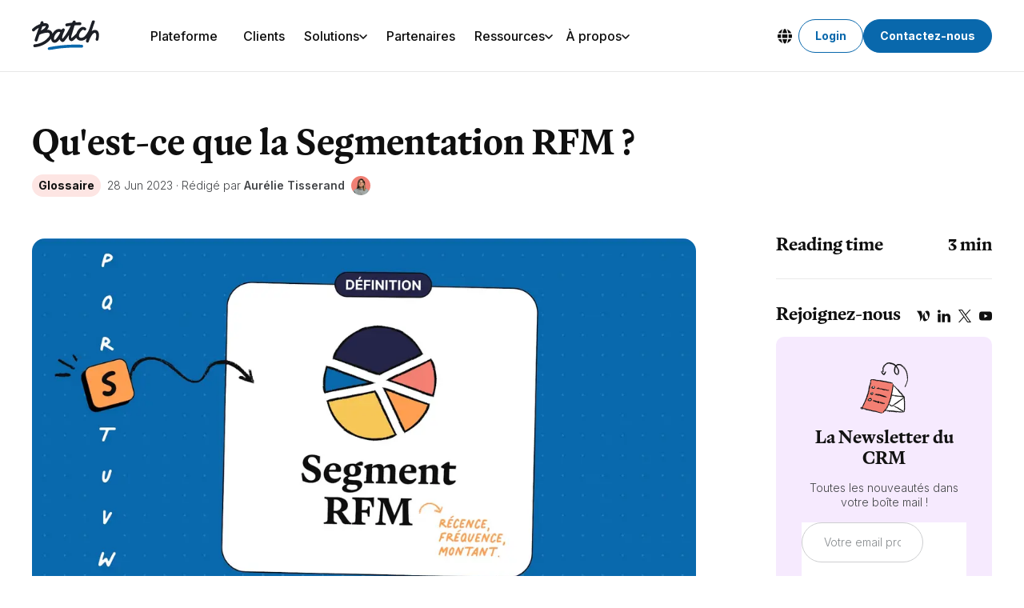

--- FILE ---
content_type: text/html; charset=utf-8
request_url: https://batch.com/fr/blog/posts/glossaire-segmentation-rfm
body_size: 25565
content:
<!DOCTYPE html><html lang="fr"><head><meta charSet="utf-8"/><meta name="viewport" content="width=device-width"/><title>Batch | C’est quoi la segmentation RFM ?</title><link rel="canonical" href="https://batch.com/fr/blog/posts/glossaire-segmentation-rfm"/><link rel="shortcut icon" href="https://www.datocms-assets.com/55213/1644916242-batch_rounded_original-4x.png?w=48&amp;h=48"/><link rel="alternate" hrefLang="fr" href="https://batch.com/fr/blog/posts/glossaire-segmentation-rfm"/><meta name="description" content="La segmentation RFM est une méthode qui permet de découper une population en sous-ensembles, selon différents critères de calcul."/><meta property="og:title" content="Batch | C’est quoi la segmentation RFM ?"/><meta property="og:site_name" content="Batch"/><meta property="og:description" content="La segmentation RFM est une méthode qui permet de découper une population en sous-ensembles, selon différents critères de calcul."/><meta property="og:type" content="website"/><meta property="og:locale" content="fr"/><meta property="og:image" content="https://www.datocms-assets.com/55213/1688982467-glossaire_definition_segment-rfm_fr.jpg?w=1200&amp;h=630&amp;crop=faces,focalpoint&amp;fit=crop&amp;auto=format"/><meta property="og:url" content="https://batch.com/fr/blog/posts/glossaire-segmentation-rfm"/><meta name="twitter:card" content="summary_large_image"/><meta name="twitter:site" content="@batch"/><meta name="next-head-count" content="16"/><link rel="preconnect" href="https://fonts.googleapis.com"/><link rel="preconnect" href="https://fonts.gstatic.com" crossorigin=""/><link rel="preload" href="/static/fonts/columba-text-bold-pro.otf" as="font" crossorigin=""/><link rel="preload" href="/static/fonts/columba-text-bold-italic-pro.otf" as="font" crossorigin=""/><link rel="preload" href="/static/fonts/columba-text-medium-italic-pro.otf" as="font" crossorigin=""/><link rel="preload" href="/static/fonts/palmer-lake-print-regular.otf" as="font" crossorigin=""/><meta name="build-timestamp" content="2026-02-02T09:08:02.348Z"/><link rel="preconnect" href="https://fonts.gstatic.com" crossorigin /><link rel="preload" href="/_next/static/css/58a4616933353378.css" as="style"/><link rel="stylesheet" href="/_next/static/css/58a4616933353378.css" data-n-g=""/><link rel="preload" href="/_next/static/css/d604c9c9bdd4a1ff.css" as="style"/><link rel="stylesheet" href="/_next/static/css/d604c9c9bdd4a1ff.css" data-n-p=""/><noscript data-n-css=""></noscript><script defer="" nomodule="" src="/_next/static/chunks/polyfills-42372ed130431b0a.js"></script><script id="osano" src="https://cmp.osano.com/16BZAGS0xTLjHxeE/9d3d33e7-833b-4a02-b941-332eb3c06d46/osano.js" defer="" data-nscript="beforeInteractive"></script><script src="/_next/static/chunks/webpack-4cb20844b244e6b1.js" defer=""></script><script src="/_next/static/chunks/framework-945b357d4a851f4b.js" defer=""></script><script src="/_next/static/chunks/main-d955565036128f17.js" defer=""></script><script src="/_next/static/chunks/pages/_app-576f764e6b7315db.js" defer=""></script><script src="/_next/static/chunks/94726e6d-2c3c75222ee1365a.js" defer=""></script><script src="/_next/static/chunks/8824-604db731df63c42e.js" defer=""></script><script src="/_next/static/chunks/556-837f927f71568c37.js" defer=""></script><script src="/_next/static/chunks/3447-70cc6136a4de4bb2.js" defer=""></script><script src="/_next/static/chunks/8108-a3a4eb5a02238fc8.js" defer=""></script><script src="/_next/static/chunks/9019-de690569c6288794.js" defer=""></script><script src="/_next/static/chunks/4215-fe64974e07956e4f.js" defer=""></script><script src="/_next/static/chunks/9064-5e9186b03f3b3d88.js" defer=""></script><script src="/_next/static/chunks/2654-22f7c5cb80379a2c.js" defer=""></script><script src="/_next/static/chunks/1628-09b5088cdb778fc0.js" defer=""></script><script src="/_next/static/chunks/pages/blog/posts/%5Bslug%5D-41a810c0217610b8.js" defer=""></script><script src="/_next/static/Pmcux3MSs4zri52RpLwJa/_buildManifest.js" defer=""></script><script src="/_next/static/Pmcux3MSs4zri52RpLwJa/_ssgManifest.js" defer=""></script><style data-styled="" data-styled-version="5.3.11">.hfKkuE{font-family:var(--columba);font-style:normal;font-weight:bold;line-height:110%;-webkit-scroll-margin-top:100px;-moz-scroll-margin-top:100px;-ms-scroll-margin-top:100px;scroll-margin-top:100px;color:#0F0F0F;position:relative;font-size:40px;}/*!sc*/
.hfKkuE em{font-family:var(--columba);font-style:italic;font-weight:700;}/*!sc*/
@media (min-width:992px){.hfKkuE{font-size:48px;}}/*!sc*/
data-styled.g1[id="sc-d81d56bd-0"]{content:"hfKkuE,"}/*!sc*/
.flaVd{font-family:var(--columba);font-style:normal;font-weight:bold;line-height:110%;-webkit-scroll-margin-top:100px;-moz-scroll-margin-top:100px;-ms-scroll-margin-top:100px;scroll-margin-top:100px;color:#0F0F0F;position:relative;font-size:28px;line-height:120%;}/*!sc*/
.flaVd em{font-family:var(--columba);font-style:italic;font-weight:700;}/*!sc*/
@media (min-width:992px){.flaVd{font-size:40px;}}/*!sc*/
data-styled.g2[id="sc-d81d56bd-1"]{content:"flaVd,"}/*!sc*/
.cNCWdX{font-family:var(--columba);font-style:normal;font-weight:bold;line-height:110%;-webkit-scroll-margin-top:100px;-moz-scroll-margin-top:100px;-ms-scroll-margin-top:100px;scroll-margin-top:100px;color:#0F0F0F;font-size:20px;}/*!sc*/
.cNCWdX em{font-family:var(--columba);font-style:italic;font-weight:700;}/*!sc*/
@media (min-width:992px){.cNCWdX{font-size:24px;}}/*!sc*/
data-styled.g4[id="sc-d81d56bd-3"]{content:"cNCWdX,"}/*!sc*/
.jjnbAK{font-family:var(--columba);font-style:normal;font-weight:bold;line-height:110%;-webkit-scroll-margin-top:100px;-moz-scroll-margin-top:100px;-ms-scroll-margin-top:100px;scroll-margin-top:100px;color:#0F0F0F;font-size:16px;}/*!sc*/
.jjnbAK em{font-family:var(--columba);font-style:italic;font-weight:700;}/*!sc*/
.jjnbAK u{-webkit-text-decoration:none;text-decoration:none;display:inline-block;position:relative;}/*!sc*/
.jjnbAK u:after{content:'';display:block;height:0.5em;background-image:url(/static/underline-png/blue/title-underline.png);background-repeat:no-repeat;background-size:100% 100%;position:absolute;width:100%;left:0;height:3px;bottom:-2px;}/*!sc*/
@media (min-width:992px){.jjnbAK{font-size:18px;}}/*!sc*/
.hlHdMI{font-family:var(--columba);font-style:normal;font-weight:bold;line-height:110%;-webkit-scroll-margin-top:100px;-moz-scroll-margin-top:100px;-ms-scroll-margin-top:100px;scroll-margin-top:100px;color:#0F0F0F;font-size:16px;}/*!sc*/
.hlHdMI em{font-family:var(--columba);font-style:italic;font-weight:700;}/*!sc*/
@media (min-width:992px){.hlHdMI{font-size:18px;}}/*!sc*/
data-styled.g5[id="sc-d81d56bd-4"]{content:"jjnbAK,hlHdMI,"}/*!sc*/
.jUQgap,.jUQgap p{font-family:var(--inter);font-style:normal;font-weight:300;color:#0F0F0F;font-size:18px;line-height:160%;font-weight:bold;}/*!sc*/
.jUQgap strong,.jUQgap p strong{font-weight:500;}/*!sc*/
.jUQgap a,.jUQgap p a{-webkit-text-decoration:underline;text-decoration:underline;color:#0968AC;}/*!sc*/
.jUQgap a:hover,.jUQgap p a:hover,.jUQgap a:focus,.jUQgap p a:focus{color:#075F9E;}/*!sc*/
data-styled.g7[id="sc-d81d56bd-6"]{content:"jUQgap,"}/*!sc*/
.hLkIMI:not(p){white-space:pre-line;line-height:1 !important;}/*!sc*/
.hLkIMI,.hLkIMI p{font-family:var(--inter);font-style:normal;font-weight:300;color:#0F0F0F;font-size:16px;line-height:160%;font-weight:400;}/*!sc*/
.hLkIMI strong,.hLkIMI p strong{font-weight:500;}/*!sc*/
.hLkIMI a,.hLkIMI p a{-webkit-text-decoration:underline;text-decoration:underline;color:#0F0F0F;}/*!sc*/
.hLkIMI a:hover,.hLkIMI p a:hover,.hLkIMI a:focus,.hLkIMI p a:focus{color:#0968AC;}/*!sc*/
.hLkIMI a,.hLkIMI p a{color:#0968AC;}/*!sc*/
.hLkIMI a:hover,.hLkIMI p a:hover{color:#075F9E;}/*!sc*/
.cCUnSe:not(p){white-space:pre-line;line-height:1 !important;}/*!sc*/
.cCUnSe,.cCUnSe p{font-family:var(--inter);font-style:normal;font-weight:300;color:#0F0F0F;font-size:16px;line-height:160%;font-weight:400;}/*!sc*/
.cCUnSe strong,.cCUnSe p strong{font-weight:500;}/*!sc*/
.cCUnSe a,.cCUnSe p a{-webkit-text-decoration:underline;text-decoration:underline;color:#0968AC;}/*!sc*/
.cCUnSe a:hover,.cCUnSe p a:hover,.cCUnSe a:focus,.cCUnSe p a:focus{color:#075F9E;}/*!sc*/
.cCUnSe a,.cCUnSe p a{color:#0968AC;}/*!sc*/
.cCUnSe a:hover,.cCUnSe p a:hover{color:#075F9E;}/*!sc*/
.cbZweI:not(p){white-space:pre-line;line-height:1 !important;}/*!sc*/
.cbZweI,.cbZweI p{font-family:var(--inter);font-style:normal;font-weight:bold;color:#0F0F0F;font-size:16px;line-height:160%;font-weight:400;}/*!sc*/
.cbZweI strong,.cbZweI p strong{font-weight:500;}/*!sc*/
.cbZweI a,.cbZweI p a{-webkit-text-decoration:underline;text-decoration:underline;color:#0968AC;}/*!sc*/
.cbZweI a:hover,.cbZweI p a:hover,.cbZweI a:focus,.cbZweI p a:focus{color:#075F9E;}/*!sc*/
.cbZweI a,.cbZweI p a{color:#0968AC;}/*!sc*/
.cbZweI a:hover,.cbZweI p a:hover{color:#075F9E;}/*!sc*/
data-styled.g8[id="sc-d81d56bd-7"]{content:"hLkIMI,cCUnSe,cbZweI,"}/*!sc*/
.bELYPW,.bELYPW p{font-family:var(--inter);font-style:normal;font-weight:300;color:#0F0F0F;font-size:14px;line-height:130%;}/*!sc*/
.bELYPW strong,.bELYPW p strong{font-weight:500;}/*!sc*/
.bELYPW a,.bELYPW p a{-webkit-text-decoration:underline;text-decoration:underline;color:#0968AC;}/*!sc*/
.bELYPW a:hover,.bELYPW p a:hover,.bELYPW a:focus,.bELYPW p a:focus{color:#075F9E;}/*!sc*/
data-styled.g9[id="sc-d81d56bd-8"]{content:"bELYPW,"}/*!sc*/
.dTGIDq{font-family:var(--inter);font-style:normal;font-weight:300;color:#444649;font-size:12px;line-height:120%;}/*!sc*/
.dTGIDq strong{font-weight:500;}/*!sc*/
.dTGIDq a{-webkit-text-decoration:underline;text-decoration:underline;color:#0968AC;}/*!sc*/
.dTGIDq a:hover,.dTGIDq a:focus{color:#075F9E;}/*!sc*/
data-styled.g10[id="sc-d81d56bd-9"]{content:"dTGIDq,"}/*!sc*/
.hGZmvy{font-family:var(--inter);font-style:normal;font-weight:700;line-height:120%;font-size:14px;}/*!sc*/
.hGZmvy,.hGZmvy:visited{color:#0F0F0F;}/*!sc*/
.hGZmvy:hover,.hGZmvy:visited:hover{-webkit-text-decoration:underline;text-decoration:underline;color:#0F0F0F;}/*!sc*/
data-styled.g13[id="sc-d81d56bd-12"]{content:"hGZmvy,"}/*!sc*/
@font-face{font-family:'Columba Text Pro';src:url('/static/fonts/columba-text-regular-pro.otf') format('opentype');font-weight:400;font-style:normal;font-display:swap;}/*!sc*/
@font-face{font-family:'Columba Text Pro';src:url('/static/fonts/columba-text-medium-pro.otf') format('opentype');font-weight:500;font-style:normal;font-display:swap;}/*!sc*/
@font-face{font-family:'Columba Text Pro';src:url('/static/fonts/columba-text-medium-italic-pro.otf') format('opentype');font-weight:500;font-style:italic;font-display:swap;}/*!sc*/
@font-face{font-family:'Columba Text Pro';src:url('/static/fonts/columba-text-bold-pro.otf') format('opentype');font-weight:700;font-style:normal;font-display:swap;}/*!sc*/
@font-face{font-family:'Columba Text Pro';src:url('/static/fonts/columba-text-bold-italic-pro.otf') format('opentype');font-weight:700;font-style:italic;font-display:swap;}/*!sc*/
@font-face{font-family:'Palmer Lake Print';src:url('/static/fonts/palmer-lake-print-regular.otf') format('opentype');font-weight:bold;font-style:normal;font-display:swap;}/*!sc*/
:root{--columba:'Columba Text Pro',serif,Garamond;--palmer:'Palmer Lake Print',serif;--inter:'Inter',Roboto,sans-serif;}/*!sc*/
html{-webkit-scroll-behavior:smooth;-moz-scroll-behavior:smooth;-ms-scroll-behavior:smooth;scroll-behavior:smooth;}/*!sc*/
body{background:#FFF;font-family:var(--inter);font-weight:300;font-size:14px;margin:0;padding:0;}/*!sc*/
body.disable-scroll{overflow-y:hidden;}/*!sc*/
.osano-cm-window{font-family:var(--inter);font-weight:300;}/*!sc*/
.osano-cm-widget{display:none;}/*!sc*/
.osano-cm-dialog.osano-cm-dialog--position_center.osano-cm-dialog--type_box{position:fixed;width:100%;max-width:580px;padding:0;overflow:visible;color:#fff;background:#0968AC;border-radius:15px;box-shadow:0 0 0 100vmax rgba(0,0,0,0.66),0px 0px 40px rgba(0,0,0,0.2);}/*!sc*/
.osano-cm-dialog:after{position:absolute;top:-60px;z-index:99999999;right:10px;height:174px;width:174px;content:'';pointer-events:none;background-color:transparent;background-image:url('/static/doodles/cookies.png');background-position:center;background-size:contain;background-repeat:no-repeat;}/*!sc*/
.osano-cm-message{font-size:16px;line-height:1.4;color:#fff;}/*!sc*/
.osano-cm-link{font-size:15px;line-height:1.4;font-weight:500;color:#fff;-webkit-text-decoration:none;text-decoration:none;text-transform:none;}/*!sc*/
.osano-cm-link:hover,.osano-cm-link:focus{-webkit-text-decoration:underline;text-decoration:underline;}/*!sc*/
.osano-cm-link:active{color:#fff;}/*!sc*/
.osano-cm-link:after{display:inline-block;width:16px;height:16px;margin:3px 0 -3px 4px;content:'';-webkit-mask-image:url("data:image/svg+xml,%3Csvg width='32' height='32' viewBox='0 0 32 32' fill='none' xmlns='http://www.w3.org/2000/svg'%3E%3Cpath fill-rule='evenodd' clip-rule='evenodd' d='M17.2929 8.29289C17.6834 7.90237 18.3166 7.90237 18.7071 8.29289L27.7071 17.2929C28.0976 17.6834 28.0976 18.3166 27.7071 18.7071L18.7071 27.7071C18.3166 28.0976 17.6834 28.0976 17.2929 27.7071C16.9024 27.3166 16.9024 26.6834 17.2929 26.2929L24.5858 19H3C2.44772 19 2 18.5523 2 18C2 17.4477 2.44772 17 3 17H24.5858L17.2929 9.70711C16.9024 9.31658 16.9024 8.68342 17.2929 8.29289Z' fill='%23000'/%3E%3C/svg%3E%0A");mask-image:url("data:image/svg+xml,%3Csvg width='32' height='32' viewBox='0 0 32 32' fill='none' xmlns='http://www.w3.org/2000/svg'%3E%3Cpath fill-rule='evenodd' clip-rule='evenodd' d='M17.2929 8.29289C17.6834 7.90237 18.3166 7.90237 18.7071 8.29289L27.7071 17.2929C28.0976 17.6834 28.0976 18.3166 27.7071 18.7071L18.7071 27.7071C18.3166 28.0976 17.6834 28.0976 17.2929 27.7071C16.9024 27.3166 16.9024 26.6834 17.2929 26.2929L24.5858 19H3C2.44772 19 2 18.5523 2 18C2 17.4477 2.44772 17 3 17H24.5858L17.2929 9.70711C16.9024 9.31658 16.9024 8.68342 17.2929 8.29289Z' fill='%23000'/%3E%3C/svg%3E%0A");-webkit-mask-size:contain;mask-size:contain;-webkit-mask-position:center;mask-position:center;background:currentColor;}/*!sc*/
.osano-cm-switch{width:32px;height:17px;background:#cdced0;}/*!sc*/
.osano-cm-switch:after{width:13px;height:13px;-webkit-transition-duration:150ms;transition-duration:150ms;}/*!sc*/
.osano-cm-button{display:-webkit-inline-box;display:-webkit-inline-flex;display:-ms-inline-flexbox;display:inline-flex;-webkit-box-pack:center;-webkit-justify-content:center;-ms-flex-pack:center;justify-content:center;-webkit-align-items:center;-webkit-box-align:center;-ms-flex-align:center;align-items:center;padding:0 18px;height:46px;font-family:inherit;font-size:14px;font-size:15px;box-shadow:none;-webkit-transition:background 0.1s ease;transition:background 0.1s ease;}/*!sc*/
@media screen and (max-height:700px){.osano-cm-button{height:42px;font-size:14px;}}/*!sc*/
.osano-cm-save{font-weight:600;color:#5f666c;background:#fff;}/*!sc*/
.osano-cm-save:hover,.osano-cm-save:focus{background:#fff;}/*!sc*/
.osano-cm-save:active{background:#fff;}/*!sc*/
.osano-cm-toggle__label{padding-left:6px;font-size:16px;font-weight:400;color:#fff;cursor:pointer;-webkit-user-select:none;-moz-user-select:none;-ms-user-select:none;user-select:none;}/*!sc*/
.osano-cm-dialog{background:#0968AC;}/*!sc*/
.osano-cm-dialog .osano-cm-content__message{padding:46px 0px 0 0px;margin:0 36px 18px 36px;font-weight:300;}/*!sc*/
@media screen and (max-width:600px){.osano-cm-dialog .osano-cm-content__message{padding:70px 0px 0 0px;}}/*!sc*/
.osano-cm-dialog .osano-cm-content__message:before{content:'We use cookies';font-family:var(--columba);font-weight:700;display:block;font-size:45px;}/*!sc*/
.osano-cm-dialog .osano-cm-content__link{padding:0 0 8px 0;margin:0 36px;color:#fff;}/*!sc*/
.osano-cm-dialog .osano-cm-content__link:visited{color:#fff;}/*!sc*/
.osano-cm-dialog .osano-cm-dialog__list{position:relative;padding:22px 0px 0px 0px;margin:0 36px;background:#0968AC;box-shadow:inset 0 1px 4px rgba(0,0,0,0.02);}/*!sc*/
.osano-cm-dialog .osano-cm-dialog__list .osano-cm-list__list-item{margin-bottom:10px;}/*!sc*/
.osano-cm-dialog .osano-cm-dialog__list .osano-cm-list__list-item:last-child{margin-bottom:0;}/*!sc*/
.osano-cm-dialog .osano-cm-dialog__list:after{position:absolute;bottom:-20px;left:0;right:0;height:20px;content:'';background:#0968AC;}/*!sc*/
.osano-cm-dialog .osano-cm-dialog__buttons{display:grid;grid-template-columns:repeat(12,1fr);margin:0;border-top:none;margin:0 36px;padding:24px 0 24px 0;background:#0968AC;box-shadow:inset 0 1px 4px rgba(0,0,0,0.02);}/*!sc*/
.osano-cm-dialog .osano-cm-dialog__buttons .osano-cm-save{grid-column:1/6;-webkit-order:1;-ms-flex-order:1;order:1;}/*!sc*/
.osano-cm-dialog .osano-cm-dialog__buttons .osano-cm-accept-all{grid-column:6/13;-webkit-order:2;-ms-flex-order:2;order:2;}/*!sc*/
@media (max-height:700px){.osano-cm-dialog .osano-cm-dialog__buttons{display:-webkit-box;display:-webkit-flex;display:-ms-flexbox;display:flex;position:-webkit-sticky;position:sticky;bottom:0;}}/*!sc*/
.osano-cm-info-dialog{background:rgba(63,63,63,0.58);}/*!sc*/
.osano-cm-info-dialog .osano-cm-info-dialog__info{width:100%;max-width:380px;background:#ffffff;box-shadow:1px 0px 48px rgba(0,0,0,0.22);overflow:auto;}/*!sc*/
.osano-cm-info-dialog .osano-cm-info__info-dialog-header{position:static;padding:28px 12px;background:#fff;width:-webkit-fit-content;width:-moz-fit-content;width:fit-content;}/*!sc*/
.osano-cm-info-dialog .osano-cm-info-dialog-header__header{padding:0;margin-right:58px;font-size:26px;font-weight:500;color:#242e3b;line-height:29px;background:transparent;}/*!sc*/
.osano-cm-info-dialog .osano-cm-info-dialog-header__close{display:-webkit-box;display:-webkit-flex;display:-ms-flexbox;display:flex;-webkit-box-pack:center;-webkit-justify-content:center;-ms-flex-pack:center;justify-content:center;-webkit-align-items:center;-webkit-box-align:center;-ms-flex-align:center;align-items:center;width:35px;min-width:35px;height:36px;margin-top:-1px;padding:0;border-radius:4px;background:transparent;-webkit-transform:none !important;-ms-transform:none !important;transform:none !important;}/*!sc*/
.osano-cm-info-dialog .osano-cm-info-dialog-header__close:before{display:block;width:16px;height:16px;margin-top:-4px;content:'';-webkit-mask:center/contain url('[data-uri]');mask:center/contain url('[data-uri]');background:#707782;}/*!sc*/
.osano-cm-info-dialog .osano-cm-info-dialog-header__close svg{display:none;}/*!sc*/
.osano-cm-info-dialog .osano-cm-info-dialog-header__close:hover{background:rgba(33,43,55,0.12);}/*!sc*/
.osano-cm-info-dialog .osano-cm-info-dialog-header__close:hover:before{background:#484f57;}/*!sc*/
.osano-cm-content__usage-list{display:none;}/*!sc*/
.osano-cm-save,.osano-cm-deny{border-radius:38px;color:#fff;margin-right:10px;font-weight:normal;background:#0968AC;border:1px solid #fff;}/*!sc*/
.osano-cm-save:hover,.osano-cm-save:focus,.osano-cm-save.form-control--focused,.osano-cm-deny:hover,.osano-cm-deny:focus,.osano-cm-deny.form-control--focused{color:#fff;background:#075F9E;}/*!sc*/
.osano-cm-save:active,.osano-cm-deny:active{color:#fff;background:#075F9E;}/*!sc*/
.osano-cm-accept-all,.osano-cm-accept{font-size:14px;border-radius:38px;color:#0968AC;font-weight:normal;background:#fff;border:1px solid #fff;}/*!sc*/
.osano-cm-accept-all:hover,.osano-cm-accept-all:focus,.osano-cm-accept-all.form-control--focused,.osano-cm-accept:hover,.osano-cm-accept:focus,.osano-cm-accept.form-control--focused{color:#fff;background:#075F9E;}/*!sc*/
.osano-cm-accept-all:active,.osano-cm-accept:active{color:#fff;background:#075F9E;}/*!sc*/
.osano-cm-toggle__checkbox:checked + .osano-cm-toggle__switch{background:##F7C758 !important;}/*!sc*/
.osano-cm-toggle__label{padding-left:6px;font-size:16px;font-weight:300;line-height:30px;color:#fff;cursor:pointer;-webkit-user-select:none;-moz-user-select:none;-ms-user-select:none;user-select:none;}/*!sc*/
.osano-cm-toggle__checkbox:checked ~ .osano-cm-toggle__label{color:#F7C758;}/*!sc*/
.osano-cm-toggle__input + .osano-cm-toggle__switch{background:#CDCED0;}/*!sc*/
.osano-cm-toggle__input:hover + .osano-cm-toggle__switch,.osano-cm-toggle__input:focus + .osano-cm-toggle__switch{background:#888C8F;}/*!sc*/
.osano-cm-toggle__input:checked + .osano-cm-toggle__switch{background:#F7C758!important;}/*!sc*/
.osano-cm-info--position_left .osano-cm-toggle__label.osano-cm-label{color:#1C1F26;}/*!sc*/
.osano-cm-info--position_left .osano-cm-save{font-weight:400;border-radius:34px;color:#fff;background:#0968AC;}/*!sc*/
.osano-cm-info--position_left .osano-cm-toggle__input:disabled:checked + .osano-cm-toggle__switch::after,.osano-cm-info--position_left .osano-cm-toggle__input:disabled:checked:focus + .osano-cm-toggle__switch::after,.osano-cm-info--position_left .osano-cm-toggle__input:disabled:checked:hover + .osano-cm-toggle__switch::after,.osano-cm-info--position_left .osano-cm-toggle__input:disabled:checked + .osano-cm-toggle__switch::before,.osano-cm-info--position_left .osano-cm-toggle__input:disabled:checked:focus + .osano-cm-toggle__switch::before,.osano-cm-info--position_left .osano-cm-toggle__input:disabled:checked:hover + .osano-cm-toggle__switch::before{background:#fff;}/*!sc*/
.osano-cm-content__usage-list{padding:10px 28px 0 28px;font-size:16px;line-height:1.4;color:#323639;}/*!sc*/
.osano-cm-dialog .osano-cm-dialog__buttons{display:-webkit-box;display:-webkit-flex;display:-ms-flexbox;display:flex;}/*!sc*/
.osano-cm-dialog .osano-cm-dialog__buttons button{white-space:nowrap;}/*!sc*/
.osano-cm-manage,.osano-cm-denyAll{border-radius:38px;color:#fff;margin-right:10px;font-weight:normal;background:#0968AC;border:1px solid #fff;margin-bottom:8px;}/*!sc*/
.osano-cm-manage:hover,.osano-cm-manage:focus,.osano-cm-manage.form-control--focused,.osano-cm-denyAll:hover,.osano-cm-denyAll:focus,.osano-cm-denyAll.form-control--focused{background:#075F9E;}/*!sc*/
.osano-cm-manage:active,.osano-cm-denyAll:active{background:#075F9E;}/*!sc*/
.osano-cm-toggle__switch.osano-cm-switch{border-color:transparent !important;}/*!sc*/
.osano-cm-toggle__input + .osano-cm-toggle__switch::before{border-color:transparent !important;}/*!sc*/
.osano-cm-toggle__input:focus + .osano-cm-toggle__switch::before{border-color:#444649 !important;}/*!sc*/
.osano-cm-toggle__switch::after,.osano-cm-toggle__switch::before{margin:2px;}/*!sc*/
.osano-cm-toggle__input:checked + .osano-cm-toggle__switch::after{left:100%;-webkit-transform:translateX(-138%);-ms-transform:translateX(-138%);transform:translateX(-138%);}/*!sc*/
.osano-cm-accept-all{-webkit-order:100;-ms-flex-order:100;order:100;}/*!sc*/
.osano-cm-info-views{width:97%;}/*!sc*/
.osano-cm-info-dialog .osano-cm-info-dialog__info{max-width:380px;overflow-x:hidden;}/*!sc*/
.osano-cm-info-dialog .osano-cm-info-dialog-header__header{font-family:var(--columba);}/*!sc*/
.osano-cm-content__drawer-links.osano-cm-drawer-links{padding:0 36px;color:#fff;}/*!sc*/
.osano-cm-content__drawer-links.osano-cm-drawer-links a,.osano-cm-content__drawer-links.osano-cm-drawer-links a:visited,.osano-cm-content__drawer-links.osano-cm-drawer-links a:active,.osano-cm-content__drawer-links.osano-cm-drawer-links a:focus{color:#fff;}/*!sc*/
ul,li,h1,h2,h3,h4,h5,p{list-style:none;padding:0;margin:0;line-height:107%;}/*!sc*/
p{white-space:pre-line;}/*!sc*/
a,a:visited{-webkit-text-decoration:none;text-decoration:none;color:inherit;}/*!sc*/
@media (max-width:768px){.desktop-only{display:none !important;}}/*!sc*/
@media (min-width:769px){.mobile-only{display:none !important;}}/*!sc*/
.dec{--offsetY:0px;--offsetX:0px;position:relative;z-index:1;}/*!sc*/
.dec-underline{position:absolute;bottom:-4px;left:0;width:100%;height:auto;z-index:-1;-webkit-clip-path:polygon(0 0,0 0,0 100%,0 100%);clip-path:polygon(0 0,0 0,0 100%,0 100%);-webkit-transform:translate(calc(var(--offsetX,0),calc(var(--offsetY,0))));-ms-transform:translate(calc(var(--offsetX,0),calc(var(--offsetY,0))));transform:translate(calc(var(--offsetX,0),calc(var(--offsetY,0))));-webkit-animation:svg 0.7s 2s ease-in-out forwards;animation:svg 0.7s 2s ease-in-out forwards;}/*!sc*/
@media (max-width:768px){.dec-underline{bottom:-2px;}}/*!sc*/
.dec-inline-container{display:-webkit-inline-box;display:-webkit-inline-flex;display:-ms-inline-flexbox;display:inline-flex;width:var(--desktopWidth,1.5rem);position:relative;height:1em;z-index:2;}/*!sc*/
.dec-inline{position:absolute;width:90%;left:50%;top:50%;object-fit:contain;-webkit-transform:translate(calc(var(--offsetX,0) - 50%),calc(var(--offsetY,0) - 50%));-ms-transform:translate(calc(var(--offsetX,0) - 50%),calc(var(--offsetY,0) - 50%));transform:translate(calc(var(--offsetX,0) - 50%),calc(var(--offsetY,0) - 50%));z-index:-1;}/*!sc*/
.dec-pill.both{display:-webkit-inline-box;display:-webkit-inline-flex;display:-ms-inline-flexbox;display:inline-flex;padding:6px 10px;border-radius:200px;border:1px solid currentColor;}/*!sc*/
.dec-pill.desktop-only,.dec-pill.mobile-only{display:-webkit-inline-box !important;display:-webkit-inline-flex !important;display:-ms-inline-flexbox !important;display:inline-flex !important;}/*!sc*/
@media (max-width:768px){.dec-pill.mobile-only{padding:6px 10px;border-radius:200px;border:1px solid currentColor;}}/*!sc*/
@media (min-width:769px){.dec-pill.desktop-only{padding:6px 10px;border-radius:200px;border:1px solid currentColor;}}/*!sc*/
.dec-absolute{position:absolute;object-fit:contain;height:auto;width:var(--desktopWidth);top:0;left:100%;-webkit-transform:translate(var(--offsetX,0),var(--offsetY,0));-ms-transform:translate(var(--offsetX,0),var(--offsetY,0));transform:translate(var(--offsetX,0),var(--offsetY,0));}/*!sc*/
.dec-sup{position:absolute;object-fit:contain;height:auto;width:var(--desktopWidth);bottom:0.6em;right:-0.6em;-webkit-transform:translate(calc(var(--offsetX,0),calc(var(--offsetY,0))));-ms-transform:translate(calc(var(--offsetX,0),calc(var(--offsetY,0))));transform:translate(calc(var(--offsetX,0),calc(var(--offsetY,0))));}/*!sc*/
.dec-chapter{position:absolute;width:40px;height:auto;left:-10px;top:-12.5px;-webkit-transform:translate(calc(var(--offsetX,0) - 100%),calc(var(--offsetY,0) + 0%));-ms-transform:translate(calc(var(--offsetX,0) - 100%),calc(var(--offsetY,0) + 0%));transform:translate(calc(var(--offsetX,0) - 100%),calc(var(--offsetY,0) + 0%));}/*!sc*/
@-webkit-keyframes svg{0%{-webkit-clip-path:polygon(0 0,0 0,0 100%,0 100%);clip-path:polygon(0 0,0 0,0 100%,0 100%);}100%{-webkit-clip-path:polygon(0 0,100% 0,100% 100%,0 100%);clip-path:polygon(0 0,100% 0,100% 100%,0 100%);}}/*!sc*/
@keyframes svg{0%{-webkit-clip-path:polygon(0 0,0 0,0 100%,0 100%);clip-path:polygon(0 0,0 0,0 100%,0 100%);}100%{-webkit-clip-path:polygon(0 0,100% 0,100% 100%,0 100%);clip-path:polygon(0 0,100% 0,100% 100%,0 100%);}}/*!sc*/
data-styled.g16[id="sc-global-hfVNTQ1"]{content:"sc-global-hfVNTQ1,"}/*!sc*/
.bcJncD{padding:0;}/*!sc*/
data-styled.g17[id="sc-2dc253c4-0"]{content:"bcJncD,"}/*!sc*/
.euxNff{display:inline-block;padding:6px 8px;background-color:#FDE5E3;color:#0F0F0F;border-radius:20px;min-width:-webkit-fit-content;min-width:-moz-fit-content;min-width:fit-content;}/*!sc*/
.dASnoE{display:inline-block;padding:6px 8px;background-color:#FF9F51;color:#0F0F0F;border-radius:20px;min-width:-webkit-fit-content;min-width:-moz-fit-content;min-width:fit-content;}/*!sc*/
data-styled.g21[id="sc-18bab5b5-0"]{content:"euxNff,dASnoE,"}/*!sc*/
.cSYPkU{margin:0 auto;box-sizing:border-box;padding:0 24px;}/*!sc*/
@media (min-width:992px){.cSYPkU{max-width:970px;padding:0;}}/*!sc*/
@media (min-width:1250px){.cSYPkU{max-width:1200px;padding:0;}}/*!sc*/
data-styled.g29[id="sc-cd05bfe9-0"]{content:"cSYPkU,"}/*!sc*/
.dHdouO{font-family:var(--inter);box-sizing:border-box;font-weight:300;margin:0;line-height:110%;padding:0px 0 0px 0;}/*!sc*/
.dHdouO h2{font-family:var(--columba);font-size:40px;font-style:normal;font-weight:bold;}/*!sc*/
.dHdouO h3{font-family:var(--columba);font-style:normal;font-weight:bold;font-size:32px;line-height:110%;}/*!sc*/
@media (max-width:992px){.dHdouO{padding:0px 0 0px 0;}}/*!sc*/
@media (max-width:768px){.dHdouO{padding:0px 0 0px 0;}.dHdouO h2{font-size:28px;}.dHdouO h3{font-size:24px;}}/*!sc*/
.dHdouO.leadgen-section-wrapper{padding-top:70px;padding-bottom:160px;}/*!sc*/
@media (min-width:992px){.dHdouO.leadgen-section-wrapper{padding-bottom:264px;}}/*!sc*/
.dHdouO.leadgen-content-section-wrapper{padding-top:0;}/*!sc*/
.dHdouO.post_title_wrapper{margin-top:20px;}/*!sc*/
.dHdouO.post_content_wrapper{padding-bottom:64px;}/*!sc*/
.dHdouO.post_aside_wrapper{margin-top:-64px;padding-bottom:64px;}/*!sc*/
.dHdouO.post_aside_wrapper .sc-cd05bfe9-0 > div:last-of-type{margin-bottom:0;}/*!sc*/
@media (min-width:992px){.dHdouO.post_title_wrapper{margin-top:60px;}}/*!sc*/
.dHdouO.section-wrapper_demo-card .sc-cd05bfe9-0{max-width:1200px;padding-right:0;padding-left:0;}/*!sc*/
.gFcFPu{font-family:var(--inter);box-sizing:border-box;font-weight:300;margin:0;line-height:110%;padding:80px 0 80px 0;}/*!sc*/
.gFcFPu h2{font-family:var(--columba);font-size:40px;font-style:normal;font-weight:bold;}/*!sc*/
.gFcFPu h3{font-family:var(--columba);font-style:normal;font-weight:bold;font-size:32px;line-height:110%;}/*!sc*/
@media (max-width:992px){.gFcFPu{padding:80px 0 80px 0;}}/*!sc*/
@media (max-width:768px){.gFcFPu{padding:40px 0 40px 0;}.gFcFPu h2{font-size:28px;}.gFcFPu h3{font-size:24px;}}/*!sc*/
.gFcFPu.leadgen-section-wrapper{padding-top:70px;padding-bottom:160px;}/*!sc*/
@media (min-width:992px){.gFcFPu.leadgen-section-wrapper{padding-bottom:264px;}}/*!sc*/
.gFcFPu.leadgen-content-section-wrapper{padding-top:0;}/*!sc*/
.gFcFPu.post_title_wrapper{margin-top:20px;}/*!sc*/
.gFcFPu.post_content_wrapper{padding-bottom:64px;}/*!sc*/
.gFcFPu.post_aside_wrapper{margin-top:-64px;padding-bottom:64px;}/*!sc*/
.gFcFPu.post_aside_wrapper .sc-cd05bfe9-0 > div:last-of-type{margin-bottom:0;}/*!sc*/
@media (min-width:992px){.gFcFPu.post_title_wrapper{margin-top:60px;}}/*!sc*/
.gFcFPu.section-wrapper_demo-card .sc-cd05bfe9-0{max-width:1200px;padding-right:0;padding-left:0;}/*!sc*/
data-styled.g30[id="sc-cd05bfe9-1"]{content:"dHdouO,gFcFPu,"}/*!sc*/
.dlEvNI{display:grid;grid-template-columns:1fr 1fr;grid-template-rows:auto;row-gap:40px;grid-template-areas:'logo logo' 'links1 links2' 'links3 links4';}/*!sc*/
@media (min-width:768px){.dlEvNI{grid-template-areas:'logo logo logo logo' 'links1 links2 links3 links4';grid-template-columns:repeat(4,minmax(100px,1fr));}}/*!sc*/
@media (min-width:992px){.dlEvNI{grid-template-areas:'logo links1 links2 links3 links4';grid-template-columns:310px repeat(4,minmax(100px,1fr));}}/*!sc*/
data-styled.g31[id="sc-55bb02-0"]{content:"dlEvNI,"}/*!sc*/
.jORCEt{grid-area:logo;}/*!sc*/
.jORCEt > div{width:165px;height:80px;background:url('/static/logos/batch_original.svg');background-size:contain;background-repeat:no-repeat;}/*!sc*/
data-styled.g32[id="sc-55bb02-1"]{content:"jORCEt,"}/*!sc*/
.jKXRMy .landing_footer-link-1{grid-area:links1;}/*!sc*/
.jKXRMy .landing_footer-link-2{grid-area:links2;}/*!sc*/
.jKXRMy .landing_footer-link-3{grid-area:links3;}/*!sc*/
.jKXRMy .landing_footer-link-contact{grid-area:links4;}/*!sc*/
.jKXRMy > div{margin-top:24px;}/*!sc*/
.jKXRMy > div > a{font-family:var(--inter);font-style:normal;font-weight:300;color:#0F0F0F;font-size:16px;line-height:160%;}/*!sc*/
.jKXRMy > div > a strong{font-weight:500;}/*!sc*/
.jKXRMy > div > a a{-webkit-text-decoration:underline;text-decoration:underline;color:#0968AC;}/*!sc*/
.jKXRMy > div > a a:hover,.jKXRMy > div > a a:focus{color:#075F9E;}/*!sc*/
.jKXRMy > div > a,.jKXRMy > div > .sc-d81d56bd-7{margin-bottom:16px;display:block;}/*!sc*/
.jKXRMy > div > a:last-of-type,.jKXRMy > div > .sc-d81d56bd-7:last-of-type{margin-bottom:0;}/*!sc*/
data-styled.g33[id="sc-55bb02-2"]{content:"jKXRMy,"}/*!sc*/
.wiUsJ{position:relative;display:-webkit-box;display:-webkit-flex;display:-ms-flexbox;display:flex;-webkit-box-pack:justify;-webkit-justify-content:space-between;-ms-flex-pack:justify;justify-content:space-between;-webkit-flex-direction:column;-ms-flex-direction:column;flex-direction:column;-webkit-align-items:center;-webkit-box-align:center;-ms-flex-align:center;align-items:center;margin-top:40px;padding:16px 24px 23px 24px;gap:16px;}/*!sc*/
.wiUsJ:before{content:'';position:absolute;top:0;left:24px;width:calc(100% - 48px);height:1px;background-color:#cdced0;}/*!sc*/
.wiUsJ > p > a{margin-right:16px;color:#444649;}/*!sc*/
.wiUsJ > p,.wiUsJ > div{margin-bottom:24px;}/*!sc*/
.wiUsJ:last-child{margin-bottom:0;}/*!sc*/
@media (min-width:768px){.wiUsJ{-webkit-flex-direction:row;-ms-flex-direction:row;flex-direction:row;gap:0;}.wiUsJ:before{left:0;width:100%;}.wiUsJ > p,.wiUsJ > div{margin-bottom:0;}}/*!sc*/
@media (min-width:992px){.wiUsJ{padding:16px 0 23px 0;}}/*!sc*/
data-styled.g34[id="sc-55bb02-3"]{content:"wiUsJ,"}/*!sc*/
.cryYXw{margin-top:16px;}/*!sc*/
.cryYXw a{margin-right:16px;}/*!sc*/
.cryYXw a:last-of-type{margin-right:0;}/*!sc*/
data-styled.g35[id="sc-55bb02-4"]{content:"cryYXw,"}/*!sc*/
.dbPhGA{font-family:var(--inter);font-weight:300;background:#FFFFFF;color:#444649;}/*!sc*/
.dbPhGA h2{color:#0F0F0F;}/*!sc*/
.dbPhGA p:empty{display:none;}/*!sc*/
.dbPhGA .input{margin-bottom:16px;}/*!sc*/
.dbPhGA select{background-image:url('/static/icons/arrow-bottom.png');background-position:center right 10px;background-size:10px;background-repeat:no-repeat;padding-right:25px !important;}/*!sc*/
.dbPhGA input:not([type='checkbox']),.dbPhGA textarea,.dbPhGA select{-webkit-appearance:none;font-family:var(--inter);font-style:normal;font-size:16px;font-weight:300;line-height:100%;box-shadow:none;border:1px solid #cdced0;box-sizing:border-box;border-radius:8px;padding:8px;width:100%;}/*!sc*/
.dbPhGA input:not([type='checkbox'])::-webkit-input-placeholder,.dbPhGA textarea::-webkit-input-placeholder,.dbPhGA select::-webkit-input-placeholder{color:#888C8F;font-weight:300;}/*!sc*/
.dbPhGA input:not([type='checkbox'])::-moz-placeholder,.dbPhGA textarea::-moz-placeholder,.dbPhGA select::-moz-placeholder{color:#888C8F;font-weight:300;}/*!sc*/
.dbPhGA input:not([type='checkbox']):-ms-input-placeholder,.dbPhGA textarea:-ms-input-placeholder,.dbPhGA select:-ms-input-placeholder{color:#888C8F;font-weight:300;}/*!sc*/
.dbPhGA input:not([type='checkbox'])::placeholder,.dbPhGA textarea::placeholder,.dbPhGA select::placeholder{color:#888C8F;font-weight:300;}/*!sc*/
.dbPhGA input:not([type='checkbox']).invalid,.dbPhGA textarea.invalid,.dbPhGA select.invalid{border:1px solid rgba(239,71,42,1);}/*!sc*/
.dbPhGA input:not([type='checkbox']).invalid:focus,.dbPhGA textarea.invalid:focus,.dbPhGA select.invalid:focus{outline:1px solid rgba(239,71,42,1);}/*!sc*/
.dbPhGA textarea{height:110px;}/*!sc*/
.dbPhGA select{-webkit-appearance:none;position:relative;}/*!sc*/
.dbPhGA select::after{content:'BC';position:absolute;top:0;right:0;font-size:70%;width:30px;text-align:center;padding-top:12px;padding-bottom:10px;pointer-events:none;color:#666666;background-color:crimson;height:10px;}/*!sc*/
.dbPhGA .hs-error-msgs{margin:-10px 0 20px 0px;color:#dd4159;font-size:14px;}/*!sc*/
.dbPhGA .hs_submit .hs-button{cursor:pointer;-webkit-appearance:none;background:#0968AC;border-radius:60px;border:none;font-weight:bold;padding:20px 24px;color:#fff;}/*!sc*/
.dbPhGA .hs_submit .hs-button:hover{background:#075F9E;}/*!sc*/
.dbPhGA .field > label:not(.hs-error-msg){display:none;}/*!sc*/
.dbPhGA .legal-consent-container label{display:initial;}/*!sc*/
.dbPhGA .hs_submit input{cursor:pointer;}/*!sc*/
.dbPhGA .legal-consent-container .hs-dependent-field{font-size:14px;font-style:normal;font-weight:300;line-height:130%;color:#444649;}/*!sc*/
.dbPhGA .legal-consent-container .hs-richtext,.dbPhGA .hs-form-booleancheckbox,.dbPhGA .hs-richtext,.dbPhGA .hs-richtext > p{font-size:10px;font-style:normal;font-weight:300;line-height:13px;color:#888C8F;}/*!sc*/
.dbPhGA .legal-consent-container .hs-richtext > p > em,.dbPhGA .hs-form-booleancheckbox > p > em,.dbPhGA .hs-richtext > p > em,.dbPhGA .hs-richtext > p > p > em{font-style:normal;}/*!sc*/
.dbPhGA .hs-richtext{margin-bottom:16px;}/*!sc*/
@media (max-width:768px){.dbPhGA h2{margin-bottom:32px;font-size:36px;}.dbPhGA input,.dbPhGA textarea,.dbPhGA select{padding:6px 10px;font-size:16px;}.dbPhGA textarea{height:70px;}}/*!sc*/
data-styled.g40[id="sc-b72414af-0"]{content:"dbPhGA,"}/*!sc*/
.kfRLhN{padding:24px 16px 24px 16px;margin-bottom:64px;background-color:#F6EAFE;border-radius:10px;}/*!sc*/
.kfRLhN .sc-d81d56bd-3{color:#131313;margin-bottom:16px;text-align:center;font-size:20px;}/*!sc*/
.kfRLhN .sc-d81d56bd-8{color:#444649;margin-bottom:16px;text-align:center;font-size:12px;}/*!sc*/
.kfRLhN button{background-color:#0F0F0F;border-color:#0F0F0F;}/*!sc*/
.kfRLhN button:hover{background-color:#444649;border-color:#444649;}/*!sc*/
@media (min-width:768px){.kfRLhN{padding:32px;}.kfRLhN .sc-d81d56bd-3{font-size:24px;}.kfRLhN .sc-d81d56bd-8{font-size:14px;}}/*!sc*/
.kfRLhN .newsletter_form .hs_email{margin-bottom:16px;}/*!sc*/
.kfRLhN .newsletter_form .hs_email [type='email']{width:calc(100% - 54px);padding:15px 27px;border:1px solid #CDCED0;border-radius:50px;}/*!sc*/
.kfRLhN .newsletter_form .hs_email [type='email'],.kfRLhN .newsletter_form .hs_email [type='email'] p{font-family:var(--inter);font-style:normal;font-weight:300;color:#0F0F0F;font-size:14px;line-height:130%;}/*!sc*/
.kfRLhN .newsletter_form .hs_email [type='email'] strong,.kfRLhN .newsletter_form .hs_email [type='email'] p strong{font-weight:500;}/*!sc*/
.kfRLhN .newsletter_form .hs_email [type='email'] a,.kfRLhN .newsletter_form .hs_email [type='email'] p a{-webkit-text-decoration:underline;text-decoration:underline;color:#0968AC;}/*!sc*/
.kfRLhN .newsletter_form .hs_email [type='email'] a:hover,.kfRLhN .newsletter_form .hs_email [type='email'] p a:hover,.kfRLhN .newsletter_form .hs_email [type='email'] a:focus,.kfRLhN .newsletter_form .hs_email [type='email'] p a:focus{color:#075F9E;}/*!sc*/
.kfRLhN .newsletter_form .hs_email [type='email'].invalid{border:1px solid #dd4159;}/*!sc*/
.kfRLhN .newsletter_form .hs_email [type='email']:hover,.kfRLhN .newsletter_form .hs_email [type='email']:focus{outline:none;}/*!sc*/
.kfRLhN .newsletter_form .hs_email > label{display:none;}/*!sc*/
.kfRLhN .newsletter_form .hs-dependent-field{position:relative;margin-bottom:8px;color:#444649;}/*!sc*/
.kfRLhN .newsletter_form .hs-dependent-field,.kfRLhN .newsletter_form .hs-dependent-field p{font-family:var(--inter);font-style:normal;font-weight:300;color:#0F0F0F;font-size:14px;line-height:130%;}/*!sc*/
.kfRLhN .newsletter_form .hs-dependent-field strong,.kfRLhN .newsletter_form .hs-dependent-field p strong{font-weight:500;}/*!sc*/
.kfRLhN .newsletter_form .hs-dependent-field a,.kfRLhN .newsletter_form .hs-dependent-field p a{-webkit-text-decoration:underline;text-decoration:underline;color:#0968AC;}/*!sc*/
.kfRLhN .newsletter_form .hs-dependent-field a:hover,.kfRLhN .newsletter_form .hs-dependent-field p a:hover,.kfRLhN .newsletter_form .hs-dependent-field a:focus,.kfRLhN .newsletter_form .hs-dependent-field p a:focus{color:#075F9E;}/*!sc*/
.kfRLhN .newsletter_form .hs-dependent-field [type='checkbox']:not(:checked),.kfRLhN .newsletter_form .hs-dependent-field [type='checkbox']:checked{position:absolute;left:0;opacity:0.01;}/*!sc*/
.kfRLhN .newsletter_form .hs-dependent-field [type='checkbox']:not(:checked) + span::before,.kfRLhN .newsletter_form .hs-dependent-field [type='checkbox']:checked + span::before{content:'';position:absolute;left:0;top:0;width:12px;height:12px;border:1px solid #CDCED0;background:#fff;border-radius:3px;margin-top:2px;}/*!sc*/
.kfRLhN .newsletter_form .hs-dependent-field [type='checkbox']:checked + span::after{content:'✔';speak:never;position:absolute;top:8px;left:3px;font-size:1em;color:#444649;line-height:0;}/*!sc*/
.kfRLhN .newsletter_form .hs-dependent-field span > p{font-weight:300;font-size:10px;line-height:160%;}/*!sc*/
.kfRLhN .newsletter_form [type='submit']{width:100%;padding:15px;font-weight:600 !important;color:#FFFFFF !important;background-color:#0F0F0F;border:0;border-radius:50px;cursor:pointer;}/*!sc*/
.kfRLhN .newsletter_form [type='submit'],.kfRLhN .newsletter_form [type='submit'] p{font-family:var(--inter);font-style:normal;font-weight:300;color:#0F0F0F;font-size:14px;line-height:130%;}/*!sc*/
.kfRLhN .newsletter_form [type='submit'] strong,.kfRLhN .newsletter_form [type='submit'] p strong{font-weight:500;}/*!sc*/
.kfRLhN .newsletter_form [type='submit'] a,.kfRLhN .newsletter_form [type='submit'] p a{-webkit-text-decoration:underline;text-decoration:underline;color:#0968AC;}/*!sc*/
.kfRLhN .newsletter_form [type='submit'] a:hover,.kfRLhN .newsletter_form [type='submit'] p a:hover,.kfRLhN .newsletter_form [type='submit'] a:focus,.kfRLhN .newsletter_form [type='submit'] p a:focus{color:#075F9E;}/*!sc*/
.kfRLhN .newsletter_form .hs-error-msg{display:inline-block;margin-top:9px;padding:0 18px;color:#dd4159;font-size:13px;}/*!sc*/
.kfRLhN .newsletter_form .hs-dependent-field span > p,.kfRLhN .newsletter_form .hs-richtext > p{font-size:11px;color:#444649;line-height:130%;}/*!sc*/
.kfRLhN .newsletter_form .hs-richtext{margin-bottom:16px;}/*!sc*/
data-styled.g41[id="sc-e3abfbc4-0"]{content:"kfRLhN,"}/*!sc*/
.eXRTXr{height:64px;width:60px;margin:0 auto 16px auto;position:relative;}/*!sc*/
data-styled.g42[id="sc-e3abfbc4-1"]{content:"eXRTXr,"}/*!sc*/
.bQwYNj{display:-webkit-box;display:-webkit-flex;display:-ms-flexbox;display:flex;}/*!sc*/
.bQwYNj a,.bQwYNj span{display:-webkit-box;display:-webkit-flex;display:-ms-flexbox;display:flex;-webkit-text-decoration:none;text-decoration:none;font-family:var(--inter);font-style:normal;font-weight:700;line-height:120%;}/*!sc*/
.bQwYNj a,.bQwYNj span,.bQwYNj a:visited,.bQwYNj span:visited{color:#0F0F0F;}/*!sc*/
.bQwYNj a:hover,.bQwYNj span:hover,.bQwYNj a:visited:hover,.bQwYNj span:visited:hover{-webkit-text-decoration:underline;text-decoration:underline;color:#0968AC;}/*!sc*/
.bQwYNj a svg,.bQwYNj span svg{margin-right:4px;-webkit-transition:-webkit-transform 0.2s;-webkit-transition:transform 0.2s;transition:transform 0.2s;}/*!sc*/
.bQwYNj a:hover svg,.bQwYNj span:hover svg{-webkit-transform:translateX(2px);-ms-transform:translateX(2px);transform:translateX(2px);-webkit-transition:-webkit-transform 0.2s;-webkit-transition:transform 0.2s;transition:transform 0.2s;}/*!sc*/
data-styled.g54[id="sc-5c20b062-0"]{content:"bQwYNj,"}/*!sc*/
.cDOhNT{position:-webkit-sticky;position:sticky;top:0px;z-index:999;}/*!sc*/
data-styled.g78[id="sc-e6dc8534-0"]{content:"cDOhNT,"}/*!sc*/
.eqVLIE{padding:32px;background-color:#FDF4DE;border-radius:16px;border:1px solid #0F0F0F;margin:24px 0;display:grid;grid-template-rows:fit-content fit-content;grid-row-gap:32px;}/*!sc*/
@media (min-width:992px){.eqVLIE{grid-template-rows:fit-content fit-content;grid-row-gap:32px;}}/*!sc*/
@media (min-width:1250px){}/*!sc*/
data-styled.g85[id="sc-9a56fe4d-0"]{content:"eqVLIE,"}/*!sc*/
.ixcGVu{display:grid;grid-template-columns:minmax(100px,1fr);grid-column-gap:24px;}/*!sc*/
.ixcGVu .title{display:-webkit-box;display:-webkit-flex;display:-ms-flexbox;display:flex;-webkit-align-items:center;-webkit-box-align:center;-ms-flex-align:center;align-items:center;margin-bottom:16px;}/*!sc*/
.ixcGVu .title > .icon{display:block;max-width:48px;}/*!sc*/
.ixcGVu .title > h5{margin-bottom:0;margin-left:16px;}/*!sc*/
.ixcGVu .separator{display:none;}/*!sc*/
.ixcGVu .sc-d81d56bd-4{margin-bottom:16px;font-size:22px;}/*!sc*/
.ixcGVu .sc-d81d56bd-7{color:#0F0F0F !important;}/*!sc*/
.ixcGVu .sc-d81d56bd-7,.ixcGVu .sc-d81d56bd-7 p{margin-bottom:8px;color:#0F0F0F !important;}/*!sc*/
.ixcGVu .sc-d81d56bd-7 ul{margin:0;}/*!sc*/
.ixcGVu .sc-d81d56bd-7 ul li{margin-bottom:0;color:#0F0F0F !important;}/*!sc*/
.ixcGVu .sc-d81d56bd-7 ul li:not(p){white-space:pre-line;line-height:1 !important;}/*!sc*/
.ixcGVu .sc-d81d56bd-7 ul li,.ixcGVu .sc-d81d56bd-7 ul li p{font-family:var(--inter);font-style:normal;font-weight:300;color:#0F0F0F;font-size:16px;line-height:160%;font-weight:400;}/*!sc*/
.ixcGVu .sc-d81d56bd-7 ul li strong,.ixcGVu .sc-d81d56bd-7 ul li p strong{font-weight:500;}/*!sc*/
.ixcGVu .sc-d81d56bd-7 ul li a,.ixcGVu .sc-d81d56bd-7 ul li p a{-webkit-text-decoration:underline;text-decoration:underline;color:#0F0F0F;}/*!sc*/
.ixcGVu .sc-d81d56bd-7 ul li a:hover,.ixcGVu .sc-d81d56bd-7 ul li p a:hover,.ixcGVu .sc-d81d56bd-7 ul li a:focus,.ixcGVu .sc-d81d56bd-7 ul li p a:focus{color:#0968AC;}/*!sc*/
.ixcGVu .sc-d81d56bd-7 ul li a,.ixcGVu .sc-d81d56bd-7 ul li p a{color:#0968AC;}/*!sc*/
.ixcGVu .sc-d81d56bd-7 ul li a:hover,.ixcGVu .sc-d81d56bd-7 ul li p a:hover{color:#075F9E;}/*!sc*/
.ixcGVu .cmn_arrow_link{font-size:16px;}/*!sc*/
.ixcGVu .batch_cta{margin-top:16px;}/*!sc*/
@media (min-width:992px){.ixcGVu{grid-template-columns:64px 1px minmax(100px,1fr);grid-column-gap:24px;}.ixcGVu .title > h5{margin-left:0;}.ixcGVu .icon{display:-webkit-box;display:-webkit-flex;display:-ms-flexbox;display:flex;-webkit-align-items:center;-webkit-box-align:center;-ms-flex-align:center;align-items:center;}.ixcGVu .separator{display:block;background-color:#0F0F0F;opacity:0.1;}}/*!sc*/
data-styled.g86[id="sc-9a56fe4d-1"]{content:"ixcGVu,"}/*!sc*/
.cSgQrZ .sc-d81d56bd-0,.cSgQrZ h1{margin:64px 0 24px 0;}/*!sc*/
.cSgQrZ .sc-d81d56bd-1,.cSgQrZ h2{margin:40px 0 16px 0;}/*!sc*/
.cSgQrZ .sc-d81d56bd-2,.cSgQrZ h3{margin:32px 0 16px 0;}/*!sc*/
.cSgQrZ .sc-d81d56bd-3,.cSgQrZ h4{margin:32px 0 16px 0;}/*!sc*/
.cSgQrZ .sc-d81d56bd-0:first-child,.cSgQrZ h1:first-child,.cSgQrZ .sc-d81d56bd-1:first-child,.cSgQrZ h2:first-child,.cSgQrZ .sc-d81d56bd-2:first-child,.cSgQrZ H3:first-child,.cSgQrZ .sc-d81d56bd-3:first-child,.cSgQrZ h4:first-child{margin-top:0;}/*!sc*/
.cSgQrZ > p{font-weight:300 !important;margin:8px 0 8px 0;}/*!sc*/
.cSgQrZ > p:not(p){white-space:pre-line;line-height:1 !important;}/*!sc*/
.cSgQrZ > p,.cSgQrZ > p p{font-family:var(--inter);font-style:normal;font-weight:300;color:#0F0F0F;font-size:16px;line-height:160%;font-weight:400;}/*!sc*/
.cSgQrZ > p strong,.cSgQrZ > p p strong{font-weight:500;}/*!sc*/
.cSgQrZ > p a,.cSgQrZ > p p a{-webkit-text-decoration:underline;text-decoration:underline;color:#0968AC;}/*!sc*/
.cSgQrZ > p a:hover,.cSgQrZ > p p a:hover,.cSgQrZ > p a:focus,.cSgQrZ > p p a:focus{color:#075F9E;}/*!sc*/
.cSgQrZ > p a,.cSgQrZ > p p a{color:#0968AC;}/*!sc*/
.cSgQrZ > p a:hover,.cSgQrZ > p p a:hover{color:#075F9E;}/*!sc*/
.cSgQrZ ul,.cSgQrZ ol{padding:0;margin:8px 0 8px 0;}/*!sc*/
.cSgQrZ ul > li,.cSgQrZ ol > li{font-weight:300 !important;position:relative;margin-left:25px;}/*!sc*/
.cSgQrZ ul > li,.cSgQrZ ol > li,.cSgQrZ ul > li p,.cSgQrZ ol > li p{font-family:var(--inter);font-style:normal;font-weight:300;color:#0F0F0F;font-size:18px;line-height:160%;font-weight:bold;}/*!sc*/
.cSgQrZ ul > li strong,.cSgQrZ ol > li strong,.cSgQrZ ul > li p strong,.cSgQrZ ol > li p strong{font-weight:500;}/*!sc*/
.cSgQrZ ul > li a,.cSgQrZ ol > li a,.cSgQrZ ul > li p a,.cSgQrZ ol > li p a{-webkit-text-decoration:underline;text-decoration:underline;color:#0968AC;}/*!sc*/
.cSgQrZ ul > li a:hover,.cSgQrZ ol > li a:hover,.cSgQrZ ul > li p a:hover,.cSgQrZ ol > li p a:hover,.cSgQrZ ul > li a:focus,.cSgQrZ ol > li a:focus,.cSgQrZ ul > li p a:focus,.cSgQrZ ol > li p a:focus{color:#075F9E;}/*!sc*/
.cSgQrZ ul > li p,.cSgQrZ ol > li p{font-weight:300 !important;}/*!sc*/
.cSgQrZ ul > li p:not(p),.cSgQrZ ol > li p:not(p){white-space:pre-line;line-height:1 !important;}/*!sc*/
.cSgQrZ ul > li p,.cSgQrZ ol > li p,.cSgQrZ ul > li p p,.cSgQrZ ol > li p p{font-family:var(--inter);font-style:normal;font-weight:300;color:#0F0F0F;font-size:16px;line-height:160%;font-weight:400;}/*!sc*/
.cSgQrZ ul > li p strong,.cSgQrZ ol > li p strong,.cSgQrZ ul > li p p strong,.cSgQrZ ol > li p p strong{font-weight:500;}/*!sc*/
.cSgQrZ ul > li p a,.cSgQrZ ol > li p a,.cSgQrZ ul > li p p a,.cSgQrZ ol > li p p a{-webkit-text-decoration:underline;text-decoration:underline;color:#0968AC;}/*!sc*/
.cSgQrZ ul > li p a:hover,.cSgQrZ ol > li p a:hover,.cSgQrZ ul > li p p a:hover,.cSgQrZ ol > li p p a:hover,.cSgQrZ ul > li p a:focus,.cSgQrZ ol > li p a:focus,.cSgQrZ ul > li p p a:focus,.cSgQrZ ol > li p p a:focus{color:#075F9E;}/*!sc*/
.cSgQrZ ul > li p a,.cSgQrZ ol > li p a,.cSgQrZ ul > li p p a,.cSgQrZ ol > li p p a{color:#0968AC;}/*!sc*/
.cSgQrZ ul > li p a:hover,.cSgQrZ ol > li p a:hover,.cSgQrZ ul > li p p a:hover,.cSgQrZ ol > li p p a:hover{color:#075F9E;}/*!sc*/
.cSgQrZ ul > li:before,.cSgQrZ ol > li:before{position:absolute;top:-1px;left:-25px;font-size:25px;}/*!sc*/
.cSgQrZ ul > li:last-of-type,.cSgQrZ ol > li:last-of-type{margin-bottom:0;}/*!sc*/
.cSgQrZ ul > li:before{content:'•';}/*!sc*/
.cSgQrZ ol{counter-reset:li;}/*!sc*/
.cSgQrZ ol > li{counter-increment:li;}/*!sc*/
.cSgQrZ ol > li:before{content:counter(li);font-family:var(--columba);font-style:normal;font-weight:bold;line-height:110%;-webkit-scroll-margin-top:100px;-moz-scroll-margin-top:100px;-ms-scroll-margin-top:100px;scroll-margin-top:100px;color:#0F0F0F;font-size:20px;}/*!sc*/
.cSgQrZ ol > li:before em{font-family:var(--columba);font-style:italic;font-weight:700;}/*!sc*/
.cSgQrZ ol > li:before u{-webkit-text-decoration:none;text-decoration:none;display:inline-block;position:relative;}/*!sc*/
.cSgQrZ ol > li:before u:after{content:'';display:block;height:0.5em;background-image:url(/static/underline-png/blue/title-underline.png);background-repeat:no-repeat;background-size:100% 100%;position:absolute;width:100%;left:0;height:4px;bottom:-3px;}/*!sc*/
@media (min-width:992px){.cSgQrZ ol > li:before{font-size:24px;}}/*!sc*/
.cSgQrZ a{color:#0968ac;font-weight:400;}/*!sc*/
.cSgQrZ .bacth_st_single-img{margin:60px 0;max-width:100%;width:100%;max-width:580px;border-radius:20px;overflow:hidden;}/*!sc*/
.cSgQrZ img{max-width:100%;}/*!sc*/
.cSgQrZ .batch_cta{margin:8px 0;}/*!sc*/
.cyFgvt .sc-d81d56bd-0,.cyFgvt h1{margin:64px 0 24px 0;}/*!sc*/
.cyFgvt .sc-d81d56bd-1,.cyFgvt h2{margin:40px 0 16px 0;}/*!sc*/
.cyFgvt .sc-d81d56bd-2,.cyFgvt h3{margin:32px 0 16px 0;}/*!sc*/
.cyFgvt .sc-d81d56bd-3,.cyFgvt h4{margin:32px 0 16px 0;}/*!sc*/
.cyFgvt .sc-d81d56bd-0:first-child,.cyFgvt h1:first-child,.cyFgvt .sc-d81d56bd-1:first-child,.cyFgvt h2:first-child,.cyFgvt .sc-d81d56bd-2:first-child,.cyFgvt H3:first-child,.cyFgvt .sc-d81d56bd-3:first-child,.cyFgvt h4:first-child{margin-top:0;}/*!sc*/
.cyFgvt > p{font-weight:300 !important;margin:8px 0 8px 0;}/*!sc*/
.cyFgvt > p,.cyFgvt > p p{font-family:var(--inter);font-style:normal;font-weight:300;color:#0F0F0F;font-size:18px;line-height:160%;font-weight:bold;}/*!sc*/
.cyFgvt > p strong,.cyFgvt > p p strong{font-weight:500;}/*!sc*/
.cyFgvt > p a,.cyFgvt > p p a{-webkit-text-decoration:underline;text-decoration:underline;color:#0968AC;}/*!sc*/
.cyFgvt > p a:hover,.cyFgvt > p p a:hover,.cyFgvt > p a:focus,.cyFgvt > p p a:focus{color:#075F9E;}/*!sc*/
.cyFgvt ul,.cyFgvt ol{padding:0;margin:8px 0 8px 0;}/*!sc*/
.cyFgvt ul > li,.cyFgvt ol > li{font-weight:300 !important;position:relative;margin-left:25px;}/*!sc*/
.cyFgvt ul > li,.cyFgvt ol > li,.cyFgvt ul > li p,.cyFgvt ol > li p{font-family:var(--inter);font-style:normal;font-weight:300;color:#0F0F0F;font-size:18px;line-height:160%;font-weight:bold;}/*!sc*/
.cyFgvt ul > li strong,.cyFgvt ol > li strong,.cyFgvt ul > li p strong,.cyFgvt ol > li p strong{font-weight:500;}/*!sc*/
.cyFgvt ul > li a,.cyFgvt ol > li a,.cyFgvt ul > li p a,.cyFgvt ol > li p a{-webkit-text-decoration:underline;text-decoration:underline;color:#0968AC;}/*!sc*/
.cyFgvt ul > li a:hover,.cyFgvt ol > li a:hover,.cyFgvt ul > li p a:hover,.cyFgvt ol > li p a:hover,.cyFgvt ul > li a:focus,.cyFgvt ol > li a:focus,.cyFgvt ul > li p a:focus,.cyFgvt ol > li p a:focus{color:#075F9E;}/*!sc*/
.cyFgvt ul > li p,.cyFgvt ol > li p{font-weight:300 !important;}/*!sc*/
.cyFgvt ul > li p,.cyFgvt ol > li p,.cyFgvt ul > li p p,.cyFgvt ol > li p p{font-family:var(--inter);font-style:normal;font-weight:300;color:#0F0F0F;font-size:18px;line-height:160%;font-weight:bold;}/*!sc*/
.cyFgvt ul > li p strong,.cyFgvt ol > li p strong,.cyFgvt ul > li p p strong,.cyFgvt ol > li p p strong{font-weight:500;}/*!sc*/
.cyFgvt ul > li p a,.cyFgvt ol > li p a,.cyFgvt ul > li p p a,.cyFgvt ol > li p p a{-webkit-text-decoration:underline;text-decoration:underline;color:#0968AC;}/*!sc*/
.cyFgvt ul > li p a:hover,.cyFgvt ol > li p a:hover,.cyFgvt ul > li p p a:hover,.cyFgvt ol > li p p a:hover,.cyFgvt ul > li p a:focus,.cyFgvt ol > li p a:focus,.cyFgvt ul > li p p a:focus,.cyFgvt ol > li p p a:focus{color:#075F9E;}/*!sc*/
.cyFgvt ul > li:before,.cyFgvt ol > li:before{position:absolute;top:-1px;left:-25px;font-size:25px;}/*!sc*/
.cyFgvt ul > li:last-of-type,.cyFgvt ol > li:last-of-type{margin-bottom:0;}/*!sc*/
.cyFgvt ul > li:before{content:'•';}/*!sc*/
.cyFgvt ol{counter-reset:li;}/*!sc*/
.cyFgvt ol > li{counter-increment:li;}/*!sc*/
.cyFgvt ol > li:before{content:counter(li);font-family:var(--columba);font-style:normal;font-weight:bold;line-height:110%;-webkit-scroll-margin-top:100px;-moz-scroll-margin-top:100px;-ms-scroll-margin-top:100px;scroll-margin-top:100px;color:#0F0F0F;font-size:20px;}/*!sc*/
.cyFgvt ol > li:before em{font-family:var(--columba);font-style:italic;font-weight:700;}/*!sc*/
@media (min-width:992px){.cyFgvt ol > li:before{font-size:24px;}}/*!sc*/
.cyFgvt a{color:#0968ac;font-weight:400;}/*!sc*/
.cyFgvt .bacth_st_single-img{margin:60px 0;max-width:100%;width:100%;max-width:580px;border-radius:20px;overflow:hidden;}/*!sc*/
.cyFgvt img{max-width:100%;}/*!sc*/
.cyFgvt .batch_cta{margin:8px 0;}/*!sc*/
data-styled.g96[id="sc-8f33c090-0"]{content:"cSgQrZ,cyFgvt,"}/*!sc*/
.fZvWHI{width:24px;height:24px;border-radius:24px;background:url(https://www.datocms-assets.com/55213/1737646583-aurelie-tisserand-min.jpg);background-size:cover;background-position:center;background-repeat:no-repeat;}/*!sc*/
.gFcyKN{width:52px;height:52px;border-radius:52px;background:url(https://www.datocms-assets.com/55213/1737646583-aurelie-tisserand-min.jpg);background-size:cover;background-position:center;background-repeat:no-repeat;}/*!sc*/
data-styled.g124[id="sc-4af2e1a2-0"]{content:"fZvWHI,gFcyKN,"}/*!sc*/
.eTFTRL{display:grid;max-width:373px;margin:auto;max-width:100%;}/*!sc*/
data-styled.g125[id="sc-e93ed5a3-0"]{content:"eTFTRL,"}/*!sc*/
.eOMPFP{position:relative;border-radius:16px;overflow:hidden;width:100%;aspect-ratio:16 / 9;}/*!sc*/
data-styled.g126[id="sc-e93ed5a3-1"]{content:"eOMPFP,"}/*!sc*/
.gGQwCa{width:100%;}/*!sc*/
.gGQwCa > .sc-d81d56bd-0{margin:24px 0;}/*!sc*/
@media (min-width:768px){.gGQwCa > .sc-d81d56bd-0{margin:0 0 16px 0;display:-webkit-box;-webkit-line-clamp:2;-webkit-box-orient:vertical;overflow:hidden;text-overflow:ellipsis;}}/*!sc*/
@media (min-width:992px){.gGQwCa > .sc-d81d56bd-0{-webkit-line-clamp:2;}}/*!sc*/
@media (min-width:1250px){.gGQwCa > .sc-d81d56bd-0{-webkit-line-clamp:3;}}/*!sc*/
.gGQwCa > .sc-d81d56bd-3{margin-bottom:12px;}/*!sc*/
@media (min-width:768px){.gGQwCa > .sc-d81d56bd-3{margin-bottom:16px;}}/*!sc*/
.gGQwCa > .sc-d81d56bd-6{font-weight:300;margin-bottom:12px;}/*!sc*/
@media (min-width:768px){.gGQwCa > .sc-d81d56bd-6{margin-bottom:16px;display:-webkit-box;-webkit-box-orient:vertical;-webkit-line-clamp:2;overflow:hidden;text-overflow:ellipsis;}}/*!sc*/
@media (min-width:1250px){}/*!sc*/
data-styled.g127[id="sc-e93ed5a3-2"]{content:"gGQwCa,"}/*!sc*/
.cqGYgk{display:grid;grid-template-columns:auto auto 1fr;-webkit-align-items:center;-webkit-box-align:center;-ms-flex-align:center;align-items:center;margin:16px 0;margin:24px 0 12px 0;}/*!sc*/
.cqGYgk .cmn_badge{margin-right:8px;}/*!sc*/
.cqGYgk .cmn_badge:hover{-webkit-text-decoration:none;text-decoration:none;}/*!sc*/
.cqGYgk .sc-d81d56bd-8{color:#444649;}/*!sc*/
@media (min-width:768px){.cqGYgk{margin-bottom:16px;}}/*!sc*/
data-styled.g128[id="sc-e93ed5a3-3"]{content:"cqGYgk,"}/*!sc*/
.fEJXYV .sc-d81d56bd-8{margin-left:8px;color:#444649;}/*!sc*/
.fEJXYV .authorWithAvatar{display:inline-grid;-webkit-align-items:center;-webkit-box-align:center;-ms-flex-align:center;align-items:center;grid-template-columns:auto 32px;}/*!sc*/
.fEJXYV .authorWithAvatar strong{font-weight:600;}/*!sc*/
.fEJXYV .authorWithAvatar .cmn_avatar{margin-left:8px;}/*!sc*/
data-styled.g129[id="sc-e93ed5a3-4"]{content:"fEJXYV,"}/*!sc*/
.ezZKwk .sc-d81d56bd-1{text-align:center;margin-bottom:48px;}/*!sc*/
.ezZKwk > div{display:-webkit-box;display:-webkit-flex;display:-ms-flexbox;display:flex;-webkit-flex-wrap:wrap;-ms-flex-wrap:wrap;flex-wrap:wrap;-webkit-column-gap:40px;column-gap:40px;row-gap:40px;-webkit-box-pack:space-around;-webkit-justify-content:space-around;-ms-flex-pack:space-around;justify-content:space-around;}/*!sc*/
.ezZKwk > div > a{max-width:373px;}/*!sc*/
@media (min-width:992px){.ezZKwk > div{-webkit-column-gap:20px;column-gap:20px;row-gap:20px;}.ezZKwk > div > a{max-width:310px;}}/*!sc*/
@media (min-width:1250px){.ezZKwk > div{-webkit-column-gap:40px;column-gap:40px;}.ezZKwk > div > a{max-width:373px;}}/*!sc*/
data-styled.g130[id="sc-6cfdb32b-0"]{content:"ezZKwk,"}/*!sc*/
.jBUMXN{display:-webkit-box;display:-webkit-flex;display:-ms-flexbox;display:flex;-webkit-align-items:flex-end;-webkit-box-align:flex-end;-ms-flex-align:flex-end;align-items:flex-end;-webkit-box-pack:justify;-webkit-justify-content:space-between;-ms-flex-pack:justify;justify-content:space-between;margin:16px 0;}/*!sc*/
.jBUMXN a{padding-left:10px;}/*!sc*/
data-styled.g324[id="sc-25981537-0"]{content:"jBUMXN,"}/*!sc*/
.gpIVRW{display:grid;grid-template-columns:minmax(100px,1fr);}/*!sc*/
@media (min-width:992px){.gpIVRW{grid-template-columns:minmax(100px,1fr) 270px;-webkit-column-gap:25px;column-gap:25px;}}/*!sc*/
@media (min-width:1250px){.gpIVRW{-webkit-column-gap:100px;column-gap:100px;}}/*!sc*/
data-styled.g373[id="sc-7303a638-0"]{content:"gpIVRW,"}/*!sc*/
.kRBrEt{padding:0 24px;}/*!sc*/
.kRBrEt > div:last-of-type{margin-bottom:0;}/*!sc*/
@media (min-width:992px){.kRBrEt{display:block;padding:0;}}/*!sc*/
.eYsFnu{padding:0 24px;}/*!sc*/
.eYsFnu > div:last-of-type{margin-bottom:0;}/*!sc*/
@media (min-width:992px){.eYsFnu{display:block;padding:0;position:-webkit-sticky;position:sticky;top:100px;-webkit-align-self:flex-start;-ms-flex-item-align:start;align-self:flex-start;}}/*!sc*/
data-styled.g374[id="sc-7303a638-1"]{content:"kRBrEt,eYsFnu,"}/*!sc*/
.innJiR{display:grid;grid-template-columns:auto auto 1fr;-webkit-align-items:center;-webkit-box-align:center;-ms-flex-align:center;align-items:center;margin:16px 0;}/*!sc*/
.innJiR .sc-d81d56bd-8{margin-left:8px;color:#444649;}/*!sc*/
.innJiR .authorWithAvatar{display:inline-grid;-webkit-align-items:center;-webkit-box-align:center;-ms-flex-align:center;align-items:center;grid-template-columns:auto 32px;}/*!sc*/
.innJiR .authorWithAvatar strong{font-weight:600;}/*!sc*/
.innJiR .authorWithAvatar .cmn_avatar{margin-left:8px;}/*!sc*/
.innJiR .cmn_badge:hover{-webkit-text-decoration:none;text-decoration:none;}/*!sc*/
data-styled.g391[id="sc-fa6b245-0"]{content:"innJiR,"}/*!sc*/
.btvIzq{padding:20px 0;margin-top:64px;border-top:1px solid #CDCED0;}/*!sc*/
data-styled.g392[id="sc-24d175d2-0"]{content:"btvIzq,"}/*!sc*/
.nhktn{display:grid;grid-template-columns:52px 1fr 50px;width:100%;-webkit-column-gap:16px;column-gap:16px;-webkit-align-items:center;-webkit-box-align:center;-ms-flex-align:center;align-items:center;margin-bottom:36px;padding-right:0px;}/*!sc*/
.nhktn:after{content:'';height:50px;width:50px;background-image:url('/static/illustrations/pen-writting.svg');background-size:contain;}/*!sc*/
@media (min-width:768px){.nhktn{margin-bottom:0;}.nhktn .sc-d81d56bd-4{width:-webkit-fit-content;width:-moz-fit-content;width:fit-content;}}/*!sc*/
data-styled.g393[id="sc-24d175d2-1"]{content:"nhktn,"}/*!sc*/
.kpKEjf{overflow:hidden;border-radius:16px;margin:36px auto;}/*!sc*/
data-styled.g394[id="sc-5c60f346-0"]{content:"kpKEjf,"}/*!sc*/
.gkvhNf{display:none;}/*!sc*/
@media (min-width:992px){.gkvhNf{position:relative;display:-webkit-box;display:-webkit-flex;display:-ms-flexbox;display:flex;-webkit-box-pack:justify;-webkit-justify-content:space-between;-ms-flex-pack:justify;justify-content:space-between;padding-bottom:30px;margin:30px 0;border-bottom:1px solid #e9e9e9;}.gkvhNf > div{font-family:var(--columba);font-style:normal;font-weight:bold;line-height:110%;-webkit-scroll-margin-top:100px;-moz-scroll-margin-top:100px;-ms-scroll-margin-top:100px;scroll-margin-top:100px;color:#0F0F0F;font-size:20px;}.gkvhNf > div em{font-family:var(--columba);font-style:italic;font-weight:700;}@media (min-width:992px){.gkvhNf > div{font-size:24px;}}}/*!sc*/
data-styled.g395[id="sc-5c60f346-1"]{content:"gkvhNf,"}/*!sc*/
.dJrpkA{position:absolute;bottom:-1px;height:3px;background-color:#0e68aa;border-radius:3px;}/*!sc*/
data-styled.g396[id="sc-5c60f346-2"]{content:"dJrpkA,"}/*!sc*/
</style><style data-href="https://fonts.googleapis.com/css2?family=Inter:wght@100;300;400;500;600;700&display=swap">@font-face{font-family:'Inter';font-style:normal;font-weight:100;font-display:swap;src:url(https://fonts.gstatic.com/l/font?kit=UcCO3FwrK3iLTeHuS_nVMrMxCp50SjIw2boKoduKmMEVuLyeMZs&skey=c491285d6722e4fa&v=v20) format('woff')}@font-face{font-family:'Inter';font-style:normal;font-weight:300;font-display:swap;src:url(https://fonts.gstatic.com/l/font?kit=UcCO3FwrK3iLTeHuS_nVMrMxCp50SjIw2boKoduKmMEVuOKfMZs&skey=c491285d6722e4fa&v=v20) format('woff')}@font-face{font-family:'Inter';font-style:normal;font-weight:400;font-display:swap;src:url(https://fonts.gstatic.com/l/font?kit=UcCO3FwrK3iLTeHuS_nVMrMxCp50SjIw2boKoduKmMEVuLyfMZs&skey=c491285d6722e4fa&v=v20) format('woff')}@font-face{font-family:'Inter';font-style:normal;font-weight:500;font-display:swap;src:url(https://fonts.gstatic.com/l/font?kit=UcCO3FwrK3iLTeHuS_nVMrMxCp50SjIw2boKoduKmMEVuI6fMZs&skey=c491285d6722e4fa&v=v20) format('woff')}@font-face{font-family:'Inter';font-style:normal;font-weight:600;font-display:swap;src:url(https://fonts.gstatic.com/l/font?kit=UcCO3FwrK3iLTeHuS_nVMrMxCp50SjIw2boKoduKmMEVuGKYMZs&skey=c491285d6722e4fa&v=v20) format('woff')}@font-face{font-family:'Inter';font-style:normal;font-weight:700;font-display:swap;src:url(https://fonts.gstatic.com/l/font?kit=UcCO3FwrK3iLTeHuS_nVMrMxCp50SjIw2boKoduKmMEVuFuYMZs&skey=c491285d6722e4fa&v=v20) format('woff')}@font-face{font-family:'Inter';font-style:normal;font-weight:100;font-display:swap;src:url(https://fonts.gstatic.com/s/inter/v20/UcC73FwrK3iLTeHuS_nVMrMxCp50SjIa2JL7W0Q5n-wU.woff2) format('woff2');unicode-range:U+0460-052F,U+1C80-1C8A,U+20B4,U+2DE0-2DFF,U+A640-A69F,U+FE2E-FE2F}@font-face{font-family:'Inter';font-style:normal;font-weight:100;font-display:swap;src:url(https://fonts.gstatic.com/s/inter/v20/UcC73FwrK3iLTeHuS_nVMrMxCp50SjIa0ZL7W0Q5n-wU.woff2) format('woff2');unicode-range:U+0301,U+0400-045F,U+0490-0491,U+04B0-04B1,U+2116}@font-face{font-family:'Inter';font-style:normal;font-weight:100;font-display:swap;src:url(https://fonts.gstatic.com/s/inter/v20/UcC73FwrK3iLTeHuS_nVMrMxCp50SjIa2ZL7W0Q5n-wU.woff2) format('woff2');unicode-range:U+1F00-1FFF}@font-face{font-family:'Inter';font-style:normal;font-weight:100;font-display:swap;src:url(https://fonts.gstatic.com/s/inter/v20/UcC73FwrK3iLTeHuS_nVMrMxCp50SjIa1pL7W0Q5n-wU.woff2) format('woff2');unicode-range:U+0370-0377,U+037A-037F,U+0384-038A,U+038C,U+038E-03A1,U+03A3-03FF}@font-face{font-family:'Inter';font-style:normal;font-weight:100;font-display:swap;src:url(https://fonts.gstatic.com/s/inter/v20/UcC73FwrK3iLTeHuS_nVMrMxCp50SjIa2pL7W0Q5n-wU.woff2) format('woff2');unicode-range:U+0102-0103,U+0110-0111,U+0128-0129,U+0168-0169,U+01A0-01A1,U+01AF-01B0,U+0300-0301,U+0303-0304,U+0308-0309,U+0323,U+0329,U+1EA0-1EF9,U+20AB}@font-face{font-family:'Inter';font-style:normal;font-weight:100;font-display:swap;src:url(https://fonts.gstatic.com/s/inter/v20/UcC73FwrK3iLTeHuS_nVMrMxCp50SjIa25L7W0Q5n-wU.woff2) format('woff2');unicode-range:U+0100-02BA,U+02BD-02C5,U+02C7-02CC,U+02CE-02D7,U+02DD-02FF,U+0304,U+0308,U+0329,U+1D00-1DBF,U+1E00-1E9F,U+1EF2-1EFF,U+2020,U+20A0-20AB,U+20AD-20C0,U+2113,U+2C60-2C7F,U+A720-A7FF}@font-face{font-family:'Inter';font-style:normal;font-weight:100;font-display:swap;src:url(https://fonts.gstatic.com/s/inter/v20/UcC73FwrK3iLTeHuS_nVMrMxCp50SjIa1ZL7W0Q5nw.woff2) format('woff2');unicode-range:U+0000-00FF,U+0131,U+0152-0153,U+02BB-02BC,U+02C6,U+02DA,U+02DC,U+0304,U+0308,U+0329,U+2000-206F,U+20AC,U+2122,U+2191,U+2193,U+2212,U+2215,U+FEFF,U+FFFD}@font-face{font-family:'Inter';font-style:normal;font-weight:300;font-display:swap;src:url(https://fonts.gstatic.com/s/inter/v20/UcC73FwrK3iLTeHuS_nVMrMxCp50SjIa2JL7W0Q5n-wU.woff2) format('woff2');unicode-range:U+0460-052F,U+1C80-1C8A,U+20B4,U+2DE0-2DFF,U+A640-A69F,U+FE2E-FE2F}@font-face{font-family:'Inter';font-style:normal;font-weight:300;font-display:swap;src:url(https://fonts.gstatic.com/s/inter/v20/UcC73FwrK3iLTeHuS_nVMrMxCp50SjIa0ZL7W0Q5n-wU.woff2) format('woff2');unicode-range:U+0301,U+0400-045F,U+0490-0491,U+04B0-04B1,U+2116}@font-face{font-family:'Inter';font-style:normal;font-weight:300;font-display:swap;src:url(https://fonts.gstatic.com/s/inter/v20/UcC73FwrK3iLTeHuS_nVMrMxCp50SjIa2ZL7W0Q5n-wU.woff2) format('woff2');unicode-range:U+1F00-1FFF}@font-face{font-family:'Inter';font-style:normal;font-weight:300;font-display:swap;src:url(https://fonts.gstatic.com/s/inter/v20/UcC73FwrK3iLTeHuS_nVMrMxCp50SjIa1pL7W0Q5n-wU.woff2) format('woff2');unicode-range:U+0370-0377,U+037A-037F,U+0384-038A,U+038C,U+038E-03A1,U+03A3-03FF}@font-face{font-family:'Inter';font-style:normal;font-weight:300;font-display:swap;src:url(https://fonts.gstatic.com/s/inter/v20/UcC73FwrK3iLTeHuS_nVMrMxCp50SjIa2pL7W0Q5n-wU.woff2) format('woff2');unicode-range:U+0102-0103,U+0110-0111,U+0128-0129,U+0168-0169,U+01A0-01A1,U+01AF-01B0,U+0300-0301,U+0303-0304,U+0308-0309,U+0323,U+0329,U+1EA0-1EF9,U+20AB}@font-face{font-family:'Inter';font-style:normal;font-weight:300;font-display:swap;src:url(https://fonts.gstatic.com/s/inter/v20/UcC73FwrK3iLTeHuS_nVMrMxCp50SjIa25L7W0Q5n-wU.woff2) format('woff2');unicode-range:U+0100-02BA,U+02BD-02C5,U+02C7-02CC,U+02CE-02D7,U+02DD-02FF,U+0304,U+0308,U+0329,U+1D00-1DBF,U+1E00-1E9F,U+1EF2-1EFF,U+2020,U+20A0-20AB,U+20AD-20C0,U+2113,U+2C60-2C7F,U+A720-A7FF}@font-face{font-family:'Inter';font-style:normal;font-weight:300;font-display:swap;src:url(https://fonts.gstatic.com/s/inter/v20/UcC73FwrK3iLTeHuS_nVMrMxCp50SjIa1ZL7W0Q5nw.woff2) format('woff2');unicode-range:U+0000-00FF,U+0131,U+0152-0153,U+02BB-02BC,U+02C6,U+02DA,U+02DC,U+0304,U+0308,U+0329,U+2000-206F,U+20AC,U+2122,U+2191,U+2193,U+2212,U+2215,U+FEFF,U+FFFD}@font-face{font-family:'Inter';font-style:normal;font-weight:400;font-display:swap;src:url(https://fonts.gstatic.com/s/inter/v20/UcC73FwrK3iLTeHuS_nVMrMxCp50SjIa2JL7W0Q5n-wU.woff2) format('woff2');unicode-range:U+0460-052F,U+1C80-1C8A,U+20B4,U+2DE0-2DFF,U+A640-A69F,U+FE2E-FE2F}@font-face{font-family:'Inter';font-style:normal;font-weight:400;font-display:swap;src:url(https://fonts.gstatic.com/s/inter/v20/UcC73FwrK3iLTeHuS_nVMrMxCp50SjIa0ZL7W0Q5n-wU.woff2) format('woff2');unicode-range:U+0301,U+0400-045F,U+0490-0491,U+04B0-04B1,U+2116}@font-face{font-family:'Inter';font-style:normal;font-weight:400;font-display:swap;src:url(https://fonts.gstatic.com/s/inter/v20/UcC73FwrK3iLTeHuS_nVMrMxCp50SjIa2ZL7W0Q5n-wU.woff2) format('woff2');unicode-range:U+1F00-1FFF}@font-face{font-family:'Inter';font-style:normal;font-weight:400;font-display:swap;src:url(https://fonts.gstatic.com/s/inter/v20/UcC73FwrK3iLTeHuS_nVMrMxCp50SjIa1pL7W0Q5n-wU.woff2) format('woff2');unicode-range:U+0370-0377,U+037A-037F,U+0384-038A,U+038C,U+038E-03A1,U+03A3-03FF}@font-face{font-family:'Inter';font-style:normal;font-weight:400;font-display:swap;src:url(https://fonts.gstatic.com/s/inter/v20/UcC73FwrK3iLTeHuS_nVMrMxCp50SjIa2pL7W0Q5n-wU.woff2) format('woff2');unicode-range:U+0102-0103,U+0110-0111,U+0128-0129,U+0168-0169,U+01A0-01A1,U+01AF-01B0,U+0300-0301,U+0303-0304,U+0308-0309,U+0323,U+0329,U+1EA0-1EF9,U+20AB}@font-face{font-family:'Inter';font-style:normal;font-weight:400;font-display:swap;src:url(https://fonts.gstatic.com/s/inter/v20/UcC73FwrK3iLTeHuS_nVMrMxCp50SjIa25L7W0Q5n-wU.woff2) format('woff2');unicode-range:U+0100-02BA,U+02BD-02C5,U+02C7-02CC,U+02CE-02D7,U+02DD-02FF,U+0304,U+0308,U+0329,U+1D00-1DBF,U+1E00-1E9F,U+1EF2-1EFF,U+2020,U+20A0-20AB,U+20AD-20C0,U+2113,U+2C60-2C7F,U+A720-A7FF}@font-face{font-family:'Inter';font-style:normal;font-weight:400;font-display:swap;src:url(https://fonts.gstatic.com/s/inter/v20/UcC73FwrK3iLTeHuS_nVMrMxCp50SjIa1ZL7W0Q5nw.woff2) format('woff2');unicode-range:U+0000-00FF,U+0131,U+0152-0153,U+02BB-02BC,U+02C6,U+02DA,U+02DC,U+0304,U+0308,U+0329,U+2000-206F,U+20AC,U+2122,U+2191,U+2193,U+2212,U+2215,U+FEFF,U+FFFD}@font-face{font-family:'Inter';font-style:normal;font-weight:500;font-display:swap;src:url(https://fonts.gstatic.com/s/inter/v20/UcC73FwrK3iLTeHuS_nVMrMxCp50SjIa2JL7W0Q5n-wU.woff2) format('woff2');unicode-range:U+0460-052F,U+1C80-1C8A,U+20B4,U+2DE0-2DFF,U+A640-A69F,U+FE2E-FE2F}@font-face{font-family:'Inter';font-style:normal;font-weight:500;font-display:swap;src:url(https://fonts.gstatic.com/s/inter/v20/UcC73FwrK3iLTeHuS_nVMrMxCp50SjIa0ZL7W0Q5n-wU.woff2) format('woff2');unicode-range:U+0301,U+0400-045F,U+0490-0491,U+04B0-04B1,U+2116}@font-face{font-family:'Inter';font-style:normal;font-weight:500;font-display:swap;src:url(https://fonts.gstatic.com/s/inter/v20/UcC73FwrK3iLTeHuS_nVMrMxCp50SjIa2ZL7W0Q5n-wU.woff2) format('woff2');unicode-range:U+1F00-1FFF}@font-face{font-family:'Inter';font-style:normal;font-weight:500;font-display:swap;src:url(https://fonts.gstatic.com/s/inter/v20/UcC73FwrK3iLTeHuS_nVMrMxCp50SjIa1pL7W0Q5n-wU.woff2) format('woff2');unicode-range:U+0370-0377,U+037A-037F,U+0384-038A,U+038C,U+038E-03A1,U+03A3-03FF}@font-face{font-family:'Inter';font-style:normal;font-weight:500;font-display:swap;src:url(https://fonts.gstatic.com/s/inter/v20/UcC73FwrK3iLTeHuS_nVMrMxCp50SjIa2pL7W0Q5n-wU.woff2) format('woff2');unicode-range:U+0102-0103,U+0110-0111,U+0128-0129,U+0168-0169,U+01A0-01A1,U+01AF-01B0,U+0300-0301,U+0303-0304,U+0308-0309,U+0323,U+0329,U+1EA0-1EF9,U+20AB}@font-face{font-family:'Inter';font-style:normal;font-weight:500;font-display:swap;src:url(https://fonts.gstatic.com/s/inter/v20/UcC73FwrK3iLTeHuS_nVMrMxCp50SjIa25L7W0Q5n-wU.woff2) format('woff2');unicode-range:U+0100-02BA,U+02BD-02C5,U+02C7-02CC,U+02CE-02D7,U+02DD-02FF,U+0304,U+0308,U+0329,U+1D00-1DBF,U+1E00-1E9F,U+1EF2-1EFF,U+2020,U+20A0-20AB,U+20AD-20C0,U+2113,U+2C60-2C7F,U+A720-A7FF}@font-face{font-family:'Inter';font-style:normal;font-weight:500;font-display:swap;src:url(https://fonts.gstatic.com/s/inter/v20/UcC73FwrK3iLTeHuS_nVMrMxCp50SjIa1ZL7W0Q5nw.woff2) format('woff2');unicode-range:U+0000-00FF,U+0131,U+0152-0153,U+02BB-02BC,U+02C6,U+02DA,U+02DC,U+0304,U+0308,U+0329,U+2000-206F,U+20AC,U+2122,U+2191,U+2193,U+2212,U+2215,U+FEFF,U+FFFD}@font-face{font-family:'Inter';font-style:normal;font-weight:600;font-display:swap;src:url(https://fonts.gstatic.com/s/inter/v20/UcC73FwrK3iLTeHuS_nVMrMxCp50SjIa2JL7W0Q5n-wU.woff2) format('woff2');unicode-range:U+0460-052F,U+1C80-1C8A,U+20B4,U+2DE0-2DFF,U+A640-A69F,U+FE2E-FE2F}@font-face{font-family:'Inter';font-style:normal;font-weight:600;font-display:swap;src:url(https://fonts.gstatic.com/s/inter/v20/UcC73FwrK3iLTeHuS_nVMrMxCp50SjIa0ZL7W0Q5n-wU.woff2) format('woff2');unicode-range:U+0301,U+0400-045F,U+0490-0491,U+04B0-04B1,U+2116}@font-face{font-family:'Inter';font-style:normal;font-weight:600;font-display:swap;src:url(https://fonts.gstatic.com/s/inter/v20/UcC73FwrK3iLTeHuS_nVMrMxCp50SjIa2ZL7W0Q5n-wU.woff2) format('woff2');unicode-range:U+1F00-1FFF}@font-face{font-family:'Inter';font-style:normal;font-weight:600;font-display:swap;src:url(https://fonts.gstatic.com/s/inter/v20/UcC73FwrK3iLTeHuS_nVMrMxCp50SjIa1pL7W0Q5n-wU.woff2) format('woff2');unicode-range:U+0370-0377,U+037A-037F,U+0384-038A,U+038C,U+038E-03A1,U+03A3-03FF}@font-face{font-family:'Inter';font-style:normal;font-weight:600;font-display:swap;src:url(https://fonts.gstatic.com/s/inter/v20/UcC73FwrK3iLTeHuS_nVMrMxCp50SjIa2pL7W0Q5n-wU.woff2) format('woff2');unicode-range:U+0102-0103,U+0110-0111,U+0128-0129,U+0168-0169,U+01A0-01A1,U+01AF-01B0,U+0300-0301,U+0303-0304,U+0308-0309,U+0323,U+0329,U+1EA0-1EF9,U+20AB}@font-face{font-family:'Inter';font-style:normal;font-weight:600;font-display:swap;src:url(https://fonts.gstatic.com/s/inter/v20/UcC73FwrK3iLTeHuS_nVMrMxCp50SjIa25L7W0Q5n-wU.woff2) format('woff2');unicode-range:U+0100-02BA,U+02BD-02C5,U+02C7-02CC,U+02CE-02D7,U+02DD-02FF,U+0304,U+0308,U+0329,U+1D00-1DBF,U+1E00-1E9F,U+1EF2-1EFF,U+2020,U+20A0-20AB,U+20AD-20C0,U+2113,U+2C60-2C7F,U+A720-A7FF}@font-face{font-family:'Inter';font-style:normal;font-weight:600;font-display:swap;src:url(https://fonts.gstatic.com/s/inter/v20/UcC73FwrK3iLTeHuS_nVMrMxCp50SjIa1ZL7W0Q5nw.woff2) format('woff2');unicode-range:U+0000-00FF,U+0131,U+0152-0153,U+02BB-02BC,U+02C6,U+02DA,U+02DC,U+0304,U+0308,U+0329,U+2000-206F,U+20AC,U+2122,U+2191,U+2193,U+2212,U+2215,U+FEFF,U+FFFD}@font-face{font-family:'Inter';font-style:normal;font-weight:700;font-display:swap;src:url(https://fonts.gstatic.com/s/inter/v20/UcC73FwrK3iLTeHuS_nVMrMxCp50SjIa2JL7W0Q5n-wU.woff2) format('woff2');unicode-range:U+0460-052F,U+1C80-1C8A,U+20B4,U+2DE0-2DFF,U+A640-A69F,U+FE2E-FE2F}@font-face{font-family:'Inter';font-style:normal;font-weight:700;font-display:swap;src:url(https://fonts.gstatic.com/s/inter/v20/UcC73FwrK3iLTeHuS_nVMrMxCp50SjIa0ZL7W0Q5n-wU.woff2) format('woff2');unicode-range:U+0301,U+0400-045F,U+0490-0491,U+04B0-04B1,U+2116}@font-face{font-family:'Inter';font-style:normal;font-weight:700;font-display:swap;src:url(https://fonts.gstatic.com/s/inter/v20/UcC73FwrK3iLTeHuS_nVMrMxCp50SjIa2ZL7W0Q5n-wU.woff2) format('woff2');unicode-range:U+1F00-1FFF}@font-face{font-family:'Inter';font-style:normal;font-weight:700;font-display:swap;src:url(https://fonts.gstatic.com/s/inter/v20/UcC73FwrK3iLTeHuS_nVMrMxCp50SjIa1pL7W0Q5n-wU.woff2) format('woff2');unicode-range:U+0370-0377,U+037A-037F,U+0384-038A,U+038C,U+038E-03A1,U+03A3-03FF}@font-face{font-family:'Inter';font-style:normal;font-weight:700;font-display:swap;src:url(https://fonts.gstatic.com/s/inter/v20/UcC73FwrK3iLTeHuS_nVMrMxCp50SjIa2pL7W0Q5n-wU.woff2) format('woff2');unicode-range:U+0102-0103,U+0110-0111,U+0128-0129,U+0168-0169,U+01A0-01A1,U+01AF-01B0,U+0300-0301,U+0303-0304,U+0308-0309,U+0323,U+0329,U+1EA0-1EF9,U+20AB}@font-face{font-family:'Inter';font-style:normal;font-weight:700;font-display:swap;src:url(https://fonts.gstatic.com/s/inter/v20/UcC73FwrK3iLTeHuS_nVMrMxCp50SjIa25L7W0Q5n-wU.woff2) format('woff2');unicode-range:U+0100-02BA,U+02BD-02C5,U+02C7-02CC,U+02CE-02D7,U+02DD-02FF,U+0304,U+0308,U+0329,U+1D00-1DBF,U+1E00-1E9F,U+1EF2-1EFF,U+2020,U+20A0-20AB,U+20AD-20C0,U+2113,U+2C60-2C7F,U+A720-A7FF}@font-face{font-family:'Inter';font-style:normal;font-weight:700;font-display:swap;src:url(https://fonts.gstatic.com/s/inter/v20/UcC73FwrK3iLTeHuS_nVMrMxCp50SjIa1ZL7W0Q5nw.woff2) format('woff2');unicode-range:U+0000-00FF,U+0131,U+0152-0153,U+02BB-02BC,U+02C6,U+02DA,U+02DC,U+0304,U+0308,U+0329,U+2000-206F,U+20AC,U+2122,U+2191,U+2193,U+2212,U+2215,U+FEFF,U+FFFD}</style></head><body><div id="__next"><div class="sc-2dc253c4-0 bcJncD"><nav class="sc-e6dc8534-0 cDOhNT"></nav><section class="sc-cd05bfe9-1 dHdouO js-observe post_title_wrapper" data-theme-bg="white"><div class="sc-cd05bfe9-0 cSYPkU"><div class="sc-7303a638-0 gpIVRW"><div><h1 class="sc-d81d56bd-0 hfKkuE">Qu&#x27;est-ce que la Segmentation RFM ?</h1><div class="sc-fa6b245-0 innJiR"><span class="sc-d81d56bd-12 sc-18bab5b5-0 hGZmvy euxNff cmn_badge">Glossaire</span><p class="sc-d81d56bd-8 bELYPW">28 juin 2023<!-- --> · <!-- -->Rédigé par<!-- --> <span class="authorWithAvatar"><strong>Aurélie Tisserand</strong><div size="24" class="sc-4af2e1a2-0 fZvWHI cmn_avatar"></div></span></p><span></span></div></div><div class="sc-7303a638-1 kRBrEt ss"></div></div></div></section><section class="sc-cd05bfe9-1 dHdouO js-observe post_content_wrapper" data-theme-bg="white"><div class="sc-cd05bfe9-0 cSYPkU"><div class="sc-7303a638-0 gpIVRW"><div><div class="sc-5c60f346-0 kpKEjf"><span style="box-sizing:border-box;display:block;overflow:hidden;width:initial;height:initial;background:none;opacity:1;border:0;margin:0;padding:0;position:relative"><span style="box-sizing:border-box;display:block;width:initial;height:initial;background:none;opacity:1;border:0;margin:0;padding:0;padding-top:56.30208333333333%"></span><img alt="" src="[data-uri]" decoding="async" data-nimg="responsive" style="width:0;height:0;position:absolute;top:0;left:0;bottom:0;right:0;box-sizing:border-box;padding:0;border:none;margin:auto;display:block;min-width:100%;max-width:100%;min-height:100%;max-height:100%"/><noscript><img alt="" loading="lazy" decoding="async" data-nimg="responsive" style="width:0;height:0;position:absolute;top:0;left:0;bottom:0;right:0;box-sizing:border-box;padding:0;border:none;margin:auto;display:block;min-width:100%;max-width:100%;min-height:100%;max-height:100%" sizes="max-width(980px) 100vw, 70vw" srcSet="/_next/image?url=https%3A%2F%2Fwww.datocms-assets.com%2F55213%2F1688982467-glossaire_definition_segment-rfm_fr.jpg%3Fw%3D1660%26h%3D934.6145833333334%26crop%3Dfaces%2Cfocalpoint%26fit%3Dcrop%26auto%3Dformat&amp;w=640&amp;q=75 640w, /_next/image?url=https%3A%2F%2Fwww.datocms-assets.com%2F55213%2F1688982467-glossaire_definition_segment-rfm_fr.jpg%3Fw%3D1660%26h%3D934.6145833333334%26crop%3Dfaces%2Cfocalpoint%26fit%3Dcrop%26auto%3Dformat&amp;w=750&amp;q=75 750w, /_next/image?url=https%3A%2F%2Fwww.datocms-assets.com%2F55213%2F1688982467-glossaire_definition_segment-rfm_fr.jpg%3Fw%3D1660%26h%3D934.6145833333334%26crop%3Dfaces%2Cfocalpoint%26fit%3Dcrop%26auto%3Dformat&amp;w=828&amp;q=75 828w, /_next/image?url=https%3A%2F%2Fwww.datocms-assets.com%2F55213%2F1688982467-glossaire_definition_segment-rfm_fr.jpg%3Fw%3D1660%26h%3D934.6145833333334%26crop%3Dfaces%2Cfocalpoint%26fit%3Dcrop%26auto%3Dformat&amp;w=1080&amp;q=75 1080w, /_next/image?url=https%3A%2F%2Fwww.datocms-assets.com%2F55213%2F1688982467-glossaire_definition_segment-rfm_fr.jpg%3Fw%3D1660%26h%3D934.6145833333334%26crop%3Dfaces%2Cfocalpoint%26fit%3Dcrop%26auto%3Dformat&amp;w=1200&amp;q=75 1200w, /_next/image?url=https%3A%2F%2Fwww.datocms-assets.com%2F55213%2F1688982467-glossaire_definition_segment-rfm_fr.jpg%3Fw%3D1660%26h%3D934.6145833333334%26crop%3Dfaces%2Cfocalpoint%26fit%3Dcrop%26auto%3Dformat&amp;w=1920&amp;q=75 1920w, /_next/image?url=https%3A%2F%2Fwww.datocms-assets.com%2F55213%2F1688982467-glossaire_definition_segment-rfm_fr.jpg%3Fw%3D1660%26h%3D934.6145833333334%26crop%3Dfaces%2Cfocalpoint%26fit%3Dcrop%26auto%3Dformat&amp;w=2048&amp;q=75 2048w, /_next/image?url=https%3A%2F%2Fwww.datocms-assets.com%2F55213%2F1688982467-glossaire_definition_segment-rfm_fr.jpg%3Fw%3D1660%26h%3D934.6145833333334%26crop%3Dfaces%2Cfocalpoint%26fit%3Dcrop%26auto%3Dformat&amp;w=3840&amp;q=75 3840w" src="/_next/image?url=https%3A%2F%2Fwww.datocms-assets.com%2F55213%2F1688982467-glossaire_definition_segment-rfm_fr.jpg%3Fw%3D1660%26h%3D934.6145833333334%26crop%3Dfaces%2Cfocalpoint%26fit%3Dcrop%26auto%3Dformat&amp;w=3840&amp;q=75"/></noscript></span></div><div style="margin-top:0"><div id="st-container" class="sc-8f33c090-0 cSgQrZ"></div><div style="margin:48px auto" class="sc-8f33c090-0 cyFgvt"><h2 class="h1" level="1">Qu’entend-on par segmentation RFM ?</h2>
<p>La <strong>segmentation RFM</strong> (pour récence, fréquence et montant) est une méthode utilisée pour « découper » une population (des clients ou des prospects) en sous-ensembles, selon certains critères.
C’est un outil indispensable pour mettre en œuvre votre <strong>stratégie de marketing direct</strong>. La segmentation RFM adapte votre message en mettant en avant une offre plutôt qu’une autre… et surtout au bon moment selon le cycle d’achat des clients.</p>
<h2 class="h1" level="1">Les 3 critères qui permettent la segmentation</h2>
<p>Les critères choisis – le comportement d’achat, l’âge, les centres d’intérêt ou les données socio-démographiques – doivent permettre d’obtenir des <strong>segments de populations</strong> homogènes et de tailles suffisantes.</p>
<p>La méthode RFM se base alors sur :</p>
<ul>
<li>la <strong>récence</strong> du dernier achat,</li>
<li>la <strong>fréquence</strong> des achats sur une période de temps déterminée,</li>
</ul>
<ol>
<li>le <strong>montant</strong> de la dernière commande ou d’un ensemble de commandes.</li>
</ol>
<h2 class="h1" level="1">Méthode RFM : les objectifs et les avantages</h2>
<p>Grâce à la <strong>segmentation RFM</strong>, votre marque sera capable de <strong>mieux comprendre et d’analyser en détail le comportement d’achat de votre clientèle</strong>. Une telle méthode effectue même des analyses prédictives sur le cycle d’achat d’un client – utile pour pousser des offres promotionnelles au bon moment !</p>
<p>C’est un excellent moyen de prévenir l’attrition et de favoriser la rétention des clients affectés aux segments à risque.</p>
<h2 class="h1" level="1">Les avantages de la segmentation RFM</h2>
<h2 class="h1" level="1"></h2>
<ul>
<li>la personnalisation de la communication,</li>
<li>la définition du plan d’actions marketing pour chaque segment identifié,</li>
<li>l’organisation de l’équipe commerciale,</li>
<li>la fidélisation des clients.</li>
</ul>
<h2 class="h1" level="1">Comment calculer le score RFM ?</h2>
<p>Pour calculer le score RFM, il y a un calcul bien précis à réaliser. Suivez la recette, calculette en main.</p>
<p>Les trois critères de la segmentation RFM sont découpés en catégories</p>
<ul>
<li><strong>récence</strong> : moins d’1 mois, entre 1 et 5 mois, entre 5 et 10 mois,</li>
<li><strong>fréquence</strong> : moins de 2 achats, entre 2 et 5 achats, plus de 5 achats,</li>
<li><strong>montant</strong> : moins de 20 euros, de 20 à 50 euros, de 50 à 100 euros.</li>
</ul>
<p>Ensuite, appliquez un <strong>barème de points</strong> à chaque catégorie. Par exemple, récence moins d’un mois (2 points) ; entre 2 et 6 mois (1 point). Vous obtiendrez une note globale pour chaque client et les classes dans différents segments.</p>
<p>Le score obtenu classera vos clients au sein de différents segments homogènes, en fonction de leur comportement d’achat. On retrouvera les clients qui achètent tous les mois dans un même groupe, et ceux qui n’ont réalisé qu&#x27;un seul achat de toute leur vie dans un autre.</p>
<p>Il existe d’autres méthodes de scoring à partir de la méthode RFM :</p>
<ul>
<li>le score d’appétence produits pour identifier les prospects manifestant de l’intérêt,</li>
<li>le score de réachat pour identifier les clients prêts à passer une nouvelle commande,</li>
<li>le score de churn ou d’attrition, pour identifier les clients qui abandonnent.</li>
</ul></div><div class="sc-9a56fe4d-0 eqVLIE"><div class="sc-9a56fe4d-1 ixcGVu"><div><div class="title"><h5 class="sc-d81d56bd-4 jjnbAK">La segmentation dans la plateforme Batch</h5></div><div class="sc-d81d56bd-7 hLkIMI"><p>Il est essentiel de <strong>segmenter les campagnes</strong> afin d’envoyer le bon message au bon utilisateur et au bon moment.</p>

<p>Vous pouvez ajouter un filtre dans votre dashboard qui permet d’adresser une certaine partie des utilisateurs en fonction d’attributs ou d’évènements.</p>

<p>Vous pouvez utiliser les données de Batch : </p>

<ul>
<li><p><strong>Les segments natifs de Batch</strong> vous permet de cibler en fonction de la récurrence de visite de l’app via l’attribut “Last<em>Visit</em>date”</p></li>
<li><p><strong>Les smarts segments natifs de Batch</strong> vous permettent de mettre en avant des contenus différenciants et peu connus par vos utilisateurs dans des stratégies de rétention ou de réengagement</p></li>
</ul>
</div><span class="sc-5c20b062-0 bQwYNj cmn_arrow_link batch_cta"><a href="/fr/contact"><div class="arrow-link"><svg xmlns="http://www.w3.org/2000/svg" width="12" height="10" fill="none"><path stroke="currentColor" stroke-linecap="round" stroke-width="1.5" d="M1.285 4.546h8.579M5.508.813C7.374 2.058 7.22 1.988 8.68 2.887c.434.267 1.793.955 1.866 1.585.05.431-1.05.97-1.307 1.136-1.829 1.177-2.055 1.285-3.732 2.67"></path></svg></div>Demander une démo</a></span></div></div></div></div><div class="sc-24d175d2-0 btvIzq"><div class="sc-24d175d2-1 nhktn"><div size="52" class="sc-4af2e1a2-0 gFcyKN cmn_avatar"></div><div><h5 class="sc-d81d56bd-4 hlHdMI">Aurélie Tisserand</h5><p class="sc-d81d56bd-8 bELYPW">Digital Marketing Manager @ Batch</p></div></div></div></div><div class="sc-7303a638-1 eYsFnu post_aside_wrapper"><div class="sc-5c60f346-2 dJrpkA"></div><div class="sc-5c60f346-1 gkvhNf"><div>Reading time</div><div> min</div><div style="width:0%" class="sc-5c60f346-2 dJrpkA"></div></div><div class="sc-25981537-0 jBUMXN"><h4 class="sc-d81d56bd-3 cNCWdX">Rejoignez-nous</h4><div><a target="_blank" href="https://www.welcometothejungle.com/fr/companies/batch/jobs"><span style="box-sizing:border-box;display:inline-block;overflow:hidden;width:initial;height:initial;background:none;opacity:1;border:0;margin:0;padding:0;position:relative;max-width:100%"><span style="box-sizing:border-box;display:block;width:initial;height:initial;background:none;opacity:1;border:0;margin:0;padding:0;max-width:100%"><img style="display:block;max-width:100%;width:initial;height:initial;background:none;opacity:1;border:0;margin:0;padding:0" alt="" aria-hidden="true" src="data:image/svg+xml,%3csvg%20xmlns=%27http://www.w3.org/2000/svg%27%20version=%271.1%27%20width=%2716%27%20height=%2716%27/%3e"/></span><img alt="wttj icon" src="[data-uri]" decoding="async" data-nimg="intrinsic" style="position:absolute;top:0;left:0;bottom:0;right:0;box-sizing:border-box;padding:0;border:none;margin:auto;display:block;width:0;height:0;min-width:100%;max-width:100%;min-height:100%;max-height:100%"/><noscript><img alt="wttj icon" loading="lazy" decoding="async" data-nimg="intrinsic" style="position:absolute;top:0;left:0;bottom:0;right:0;box-sizing:border-box;padding:0;border:none;margin:auto;display:block;width:0;height:0;min-width:100%;max-width:100%;min-height:100%;max-height:100%" srcSet="/static/icons/wttj-icon.svg 1x, /static/icons/wttj-icon.svg 2x" src="/static/icons/wttj-icon.svg"/></noscript></span></a><a target="_blank" href="https://www.youtube.com/@batchcrm"><span style="box-sizing:border-box;display:inline-block;overflow:hidden;width:initial;height:initial;background:none;opacity:1;border:0;margin:0;padding:0;position:relative;max-width:100%"><span style="box-sizing:border-box;display:block;width:initial;height:initial;background:none;opacity:1;border:0;margin:0;padding:0;max-width:100%"><img style="display:block;max-width:100%;width:initial;height:initial;background:none;opacity:1;border:0;margin:0;padding:0" alt="" aria-hidden="true" src="data:image/svg+xml,%3csvg%20xmlns=%27http://www.w3.org/2000/svg%27%20version=%271.1%27%20width=%2716%27%20height=%2716%27/%3e"/></span><img alt="linkedin icon" src="[data-uri]" decoding="async" data-nimg="intrinsic" style="position:absolute;top:0;left:0;bottom:0;right:0;box-sizing:border-box;padding:0;border:none;margin:auto;display:block;width:0;height:0;min-width:100%;max-width:100%;min-height:100%;max-height:100%"/><noscript><img alt="linkedin icon" loading="lazy" decoding="async" data-nimg="intrinsic" style="position:absolute;top:0;left:0;bottom:0;right:0;box-sizing:border-box;padding:0;border:none;margin:auto;display:block;width:0;height:0;min-width:100%;max-width:100%;min-height:100%;max-height:100%" srcSet="/static/icons/linkedin-icon.svg 1x, /static/icons/linkedin-icon.svg 2x" src="/static/icons/linkedin-icon.svg"/></noscript></span></a><a target="_blank" href="https://twitter.com/batch"><span style="box-sizing:border-box;display:inline-block;overflow:hidden;width:initial;height:initial;background:none;opacity:1;border:0;margin:0;padding:0;position:relative;max-width:100%"><span style="box-sizing:border-box;display:block;width:initial;height:initial;background:none;opacity:1;border:0;margin:0;padding:0;max-width:100%"><img style="display:block;max-width:100%;width:initial;height:initial;background:none;opacity:1;border:0;margin:0;padding:0" alt="" aria-hidden="true" src="data:image/svg+xml,%3csvg%20xmlns=%27http://www.w3.org/2000/svg%27%20version=%271.1%27%20width=%2716%27%20height=%2716%27/%3e"/></span><img alt="twitter icon" src="[data-uri]" decoding="async" data-nimg="intrinsic" style="position:absolute;top:0;left:0;bottom:0;right:0;box-sizing:border-box;padding:0;border:none;margin:auto;display:block;width:0;height:0;min-width:100%;max-width:100%;min-height:100%;max-height:100%"/><noscript><img alt="twitter icon" loading="lazy" decoding="async" data-nimg="intrinsic" style="position:absolute;top:0;left:0;bottom:0;right:0;box-sizing:border-box;padding:0;border:none;margin:auto;display:block;width:0;height:0;min-width:100%;max-width:100%;min-height:100%;max-height:100%" srcSet="/static/icons/twitter-icon.svg 1x, /static/icons/twitter-icon.svg 2x" src="/static/icons/twitter-icon.svg"/></noscript></span></a><a target="_blank" href="https://linkedin.com/company/batch-com"><span style="box-sizing:border-box;display:inline-block;overflow:hidden;width:initial;height:initial;background:none;opacity:1;border:0;margin:0;padding:0;position:relative;max-width:100%"><span style="box-sizing:border-box;display:block;width:initial;height:initial;background:none;opacity:1;border:0;margin:0;padding:0;max-width:100%"><img style="display:block;max-width:100%;width:initial;height:initial;background:none;opacity:1;border:0;margin:0;padding:0" alt="" aria-hidden="true" src="data:image/svg+xml,%3csvg%20xmlns=%27http://www.w3.org/2000/svg%27%20version=%271.1%27%20width=%2716%27%20height=%2716%27/%3e"/></span><img alt="youtube icon" src="[data-uri]" decoding="async" data-nimg="intrinsic" style="position:absolute;top:0;left:0;bottom:0;right:0;box-sizing:border-box;padding:0;border:none;margin:auto;display:block;width:0;height:0;min-width:100%;max-width:100%;min-height:100%;max-height:100%"/><noscript><img alt="youtube icon" loading="lazy" decoding="async" data-nimg="intrinsic" style="position:absolute;top:0;left:0;bottom:0;right:0;box-sizing:border-box;padding:0;border:none;margin:auto;display:block;width:0;height:0;min-width:100%;max-width:100%;min-height:100%;max-height:100%" srcSet="/static/icons/youtube-icon.svg 1x, /static/icons/youtube-icon.svg 2x" src="/static/icons/youtube-icon.svg"/></noscript></span></a></div></div><div class="sc-e3abfbc4-0 kfRLhN"><div class="sc-e3abfbc4-1 eXRTXr"><span style="box-sizing:border-box;display:block;overflow:hidden;width:initial;height:initial;background:none;opacity:1;border:0;margin:0;padding:0;position:absolute;top:0;left:0;bottom:0;right:0"><img alt="Newsletter" src="[data-uri]" decoding="async" data-nimg="fill" style="position:absolute;top:0;left:0;bottom:0;right:0;box-sizing:border-box;padding:0;border:none;margin:auto;display:block;width:0;height:0;min-width:100%;max-width:100%;min-height:100%;max-height:100%;object-fit:cover"/><noscript><img alt="Newsletter" loading="lazy" decoding="async" data-nimg="fill" style="position:absolute;top:0;left:0;bottom:0;right:0;box-sizing:border-box;padding:0;border:none;margin:auto;display:block;width:0;height:0;min-width:100%;max-width:100%;min-height:100%;max-height:100%;object-fit:cover" sizes="100vw" srcSet="/static/illustrations/newsletter.svg 640w, /static/illustrations/newsletter.svg 750w, /static/illustrations/newsletter.svg 828w, /static/illustrations/newsletter.svg 1080w, /static/illustrations/newsletter.svg 1200w, /static/illustrations/newsletter.svg 1920w, /static/illustrations/newsletter.svg 2048w, /static/illustrations/newsletter.svg 3840w" src="/static/illustrations/newsletter.svg"/></noscript></span></div><h4 class="sc-d81d56bd-3 cNCWdX">La Newsletter du CRM</h4><p class="sc-d81d56bd-8 bELYPW">Toutes les nouveautés dans votre boîte mail !</p><div id="newsletter_form" class="sc-b72414af-0 dbPhGA newsletter_form" data-hubspot-target=":R296im:"></div></div></div></div></div></section><section class="sc-cd05bfe9-1 gFcFPu js-observe" data-theme-bg="white"><div class="sc-cd05bfe9-0 cSYPkU"><div class="sc-6cfdb32b-0 ezZKwk"><h2 class="sc-d81d56bd-1 flaVd">Vous pourriez aussi aimer lire</h2><div><a href="/fr/blog/posts/glossaire-sdk"><article class="sc-e93ed5a3-0 eTFTRL blog__post_card_article"><div class="sc-e93ed5a3-1 eOMPFP"><span style="box-sizing:border-box;display:block;overflow:hidden;width:initial;height:initial;background:none;opacity:1;border:0;margin:0;padding:0;position:absolute;top:0;left:0;bottom:0;right:0"><img alt="" src="[data-uri]" decoding="async" data-nimg="fill" style="position:absolute;top:0;left:0;bottom:0;right:0;box-sizing:border-box;padding:0;border:none;margin:auto;display:block;width:0;height:0;min-width:100%;max-width:100%;min-height:100%;max-height:100%;object-fit:cover"/><noscript><img alt="" loading="lazy" decoding="async" data-nimg="fill" style="position:absolute;top:0;left:0;bottom:0;right:0;box-sizing:border-box;padding:0;border:none;margin:auto;display:block;width:0;height:0;min-width:100%;max-width:100%;min-height:100%;max-height:100%;object-fit:cover" sizes="100vw" srcSet="/_next/image?url=https%3A%2F%2Fwww.datocms-assets.com%2F55213%2F1688975157-glossaire_definition_sdk_fr.jpg&amp;w=640&amp;q=100 640w, /_next/image?url=https%3A%2F%2Fwww.datocms-assets.com%2F55213%2F1688975157-glossaire_definition_sdk_fr.jpg&amp;w=750&amp;q=100 750w, /_next/image?url=https%3A%2F%2Fwww.datocms-assets.com%2F55213%2F1688975157-glossaire_definition_sdk_fr.jpg&amp;w=828&amp;q=100 828w, /_next/image?url=https%3A%2F%2Fwww.datocms-assets.com%2F55213%2F1688975157-glossaire_definition_sdk_fr.jpg&amp;w=1080&amp;q=100 1080w, /_next/image?url=https%3A%2F%2Fwww.datocms-assets.com%2F55213%2F1688975157-glossaire_definition_sdk_fr.jpg&amp;w=1200&amp;q=100 1200w, /_next/image?url=https%3A%2F%2Fwww.datocms-assets.com%2F55213%2F1688975157-glossaire_definition_sdk_fr.jpg&amp;w=1920&amp;q=100 1920w, /_next/image?url=https%3A%2F%2Fwww.datocms-assets.com%2F55213%2F1688975157-glossaire_definition_sdk_fr.jpg&amp;w=2048&amp;q=100 2048w, /_next/image?url=https%3A%2F%2Fwww.datocms-assets.com%2F55213%2F1688975157-glossaire_definition_sdk_fr.jpg&amp;w=3840&amp;q=100 3840w" src="/_next/image?url=https%3A%2F%2Fwww.datocms-assets.com%2F55213%2F1688975157-glossaire_definition_sdk_fr.jpg&amp;w=3840&amp;q=100"/></noscript></span></div><div class="sc-e93ed5a3-2 gGQwCa"><div class="sc-e93ed5a3-3 cqGYgk"><span class="sc-d81d56bd-12 sc-18bab5b5-0 hGZmvy euxNff cmn_badge">Glossaire</span><div class="sc-d81d56bd-8 bELYPW"><div class="sc-e93ed5a3-4 fEJXYV">27 juin 2023</div></div></div><h4 class="sc-d81d56bd-3 cNCWdX">C&#x27;est quoi un SDK ?</h4><p class="sc-d81d56bd-7 cCUnSe sc-d81d56bd-6 jUQgap">C’est quoi un SDK ?</p><span class="sc-5c20b062-0 bQwYNj cmn_arrow_link undefined"><span><div class="arrow-link"><svg xmlns="http://www.w3.org/2000/svg" width="12" height="10" fill="none"><path stroke="currentColor" stroke-linecap="round" stroke-width="1.5" d="M1.285 4.546h8.579M5.508.813C7.374 2.058 7.22 1.988 8.68 2.887c.434.267 1.793.955 1.866 1.585.05.431-1.05.97-1.307 1.136-1.829 1.177-2.055 1.285-3.732 2.67"></path></svg></div>Lire la suite</span></span></div></article></a><a href="/fr/blog/posts/c-est-quoi-le-referentiel-client-unique"><article class="sc-e93ed5a3-0 eTFTRL blog__post_card_article"><div class="sc-e93ed5a3-1 eOMPFP"><span style="box-sizing:border-box;display:block;overflow:hidden;width:initial;height:initial;background:none;opacity:1;border:0;margin:0;padding:0;position:absolute;top:0;left:0;bottom:0;right:0"><img alt="" src="[data-uri]" decoding="async" data-nimg="fill" style="position:absolute;top:0;left:0;bottom:0;right:0;box-sizing:border-box;padding:0;border:none;margin:auto;display:block;width:0;height:0;min-width:100%;max-width:100%;min-height:100%;max-height:100%;object-fit:cover"/><noscript><img alt="" loading="lazy" decoding="async" data-nimg="fill" style="position:absolute;top:0;left:0;bottom:0;right:0;box-sizing:border-box;padding:0;border:none;margin:auto;display:block;width:0;height:0;min-width:100%;max-width:100%;min-height:100%;max-height:100%;object-fit:cover" sizes="100vw" srcSet="/_next/image?url=https%3A%2F%2Fwww.datocms-assets.com%2F55213%2F1688978698-glossaire_definition_referentiel-client-unique_fr.jpg&amp;w=640&amp;q=100 640w, /_next/image?url=https%3A%2F%2Fwww.datocms-assets.com%2F55213%2F1688978698-glossaire_definition_referentiel-client-unique_fr.jpg&amp;w=750&amp;q=100 750w, /_next/image?url=https%3A%2F%2Fwww.datocms-assets.com%2F55213%2F1688978698-glossaire_definition_referentiel-client-unique_fr.jpg&amp;w=828&amp;q=100 828w, /_next/image?url=https%3A%2F%2Fwww.datocms-assets.com%2F55213%2F1688978698-glossaire_definition_referentiel-client-unique_fr.jpg&amp;w=1080&amp;q=100 1080w, /_next/image?url=https%3A%2F%2Fwww.datocms-assets.com%2F55213%2F1688978698-glossaire_definition_referentiel-client-unique_fr.jpg&amp;w=1200&amp;q=100 1200w, /_next/image?url=https%3A%2F%2Fwww.datocms-assets.com%2F55213%2F1688978698-glossaire_definition_referentiel-client-unique_fr.jpg&amp;w=1920&amp;q=100 1920w, /_next/image?url=https%3A%2F%2Fwww.datocms-assets.com%2F55213%2F1688978698-glossaire_definition_referentiel-client-unique_fr.jpg&amp;w=2048&amp;q=100 2048w, /_next/image?url=https%3A%2F%2Fwww.datocms-assets.com%2F55213%2F1688978698-glossaire_definition_referentiel-client-unique_fr.jpg&amp;w=3840&amp;q=100 3840w" src="/_next/image?url=https%3A%2F%2Fwww.datocms-assets.com%2F55213%2F1688978698-glossaire_definition_referentiel-client-unique_fr.jpg&amp;w=3840&amp;q=100"/></noscript></span></div><div class="sc-e93ed5a3-2 gGQwCa"><div class="sc-e93ed5a3-3 cqGYgk"><span class="sc-d81d56bd-12 sc-18bab5b5-0 hGZmvy euxNff cmn_badge">Glossaire</span><div class="sc-d81d56bd-8 bELYPW"><div class="sc-e93ed5a3-4 fEJXYV">27 juin 2023</div></div></div><h4 class="sc-d81d56bd-3 cNCWdX">Qu&#x27;est-ce que le Référentiel Client Unique (RCU) ?</h4><p class="sc-d81d56bd-7 cCUnSe sc-d81d56bd-6 jUQgap">Le Référentiel Client Unique est un système qui permet de disposer d’une vision client à 360° pour optimiser la pression marketin</p><span class="sc-5c20b062-0 bQwYNj cmn_arrow_link undefined"><span><div class="arrow-link"><svg xmlns="http://www.w3.org/2000/svg" width="12" height="10" fill="none"><path stroke="currentColor" stroke-linecap="round" stroke-width="1.5" d="M1.285 4.546h8.579M5.508.813C7.374 2.058 7.22 1.988 8.68 2.887c.434.267 1.793.955 1.866 1.585.05.431-1.05.97-1.307 1.136-1.829 1.177-2.055 1.285-3.732 2.67"></path></svg></div>Lire la suite</span></span></div></article></a><a href="/fr/blog/posts/segmentation-marketing"><article class="sc-e93ed5a3-0 eTFTRL blog__post_card_article"><div class="sc-e93ed5a3-1 eOMPFP"><span style="box-sizing:border-box;display:block;overflow:hidden;width:initial;height:initial;background:none;opacity:1;border:0;margin:0;padding:0;position:absolute;top:0;left:0;bottom:0;right:0"><img alt="" src="[data-uri]" decoding="async" data-nimg="fill" style="position:absolute;top:0;left:0;bottom:0;right:0;box-sizing:border-box;padding:0;border:none;margin:auto;display:block;width:0;height:0;min-width:100%;max-width:100%;min-height:100%;max-height:100%;object-fit:cover"/><noscript><img alt="" loading="lazy" decoding="async" data-nimg="fill" style="position:absolute;top:0;left:0;bottom:0;right:0;box-sizing:border-box;padding:0;border:none;margin:auto;display:block;width:0;height:0;min-width:100%;max-width:100%;min-height:100%;max-height:100%;object-fit:cover" sizes="100vw" srcSet="/_next/image?url=https%3A%2F%2Fwww.datocms-assets.com%2F55213%2F1688717104-blogpost-2023-06_gestion-pression-commerciale-grace-segmentation_hero_fr.jpg&amp;w=640&amp;q=100 640w, /_next/image?url=https%3A%2F%2Fwww.datocms-assets.com%2F55213%2F1688717104-blogpost-2023-06_gestion-pression-commerciale-grace-segmentation_hero_fr.jpg&amp;w=750&amp;q=100 750w, /_next/image?url=https%3A%2F%2Fwww.datocms-assets.com%2F55213%2F1688717104-blogpost-2023-06_gestion-pression-commerciale-grace-segmentation_hero_fr.jpg&amp;w=828&amp;q=100 828w, /_next/image?url=https%3A%2F%2Fwww.datocms-assets.com%2F55213%2F1688717104-blogpost-2023-06_gestion-pression-commerciale-grace-segmentation_hero_fr.jpg&amp;w=1080&amp;q=100 1080w, /_next/image?url=https%3A%2F%2Fwww.datocms-assets.com%2F55213%2F1688717104-blogpost-2023-06_gestion-pression-commerciale-grace-segmentation_hero_fr.jpg&amp;w=1200&amp;q=100 1200w, /_next/image?url=https%3A%2F%2Fwww.datocms-assets.com%2F55213%2F1688717104-blogpost-2023-06_gestion-pression-commerciale-grace-segmentation_hero_fr.jpg&amp;w=1920&amp;q=100 1920w, /_next/image?url=https%3A%2F%2Fwww.datocms-assets.com%2F55213%2F1688717104-blogpost-2023-06_gestion-pression-commerciale-grace-segmentation_hero_fr.jpg&amp;w=2048&amp;q=100 2048w, /_next/image?url=https%3A%2F%2Fwww.datocms-assets.com%2F55213%2F1688717104-blogpost-2023-06_gestion-pression-commerciale-grace-segmentation_hero_fr.jpg&amp;w=3840&amp;q=100 3840w" src="/_next/image?url=https%3A%2F%2Fwww.datocms-assets.com%2F55213%2F1688717104-blogpost-2023-06_gestion-pression-commerciale-grace-segmentation_hero_fr.jpg&amp;w=3840&amp;q=100"/></noscript></span></div><div class="sc-e93ed5a3-2 gGQwCa"><div class="sc-e93ed5a3-3 cqGYgk"><span class="sc-d81d56bd-12 sc-18bab5b5-0 hGZmvy dASnoE cmn_badge">Stratégies CRM</span><div class="sc-d81d56bd-8 bELYPW"><div class="sc-e93ed5a3-4 fEJXYV">7 juil. 2023</div></div></div><h4 class="sc-d81d56bd-3 cNCWdX">Gérez votre pression commerciale avec la segmentation marketing</h4><p class="sc-d81d56bd-7 cCUnSe sc-d81d56bd-6 jUQgap">Personnaliser vos actions marketing est essentiel. Et pour cause, les Français sont exposés en moyenne à 1 200 messages publicitaires par jour ! Cette forte pression marketing a un impact sur vos clients, trouver des solutions pour les fidéliser est donc crucial. C&#x27;est là que la segmentation marketing entre en jeu… On vous explique comment elle peut devenir votre alliée. </p><span class="sc-5c20b062-0 bQwYNj cmn_arrow_link undefined"><span><div class="arrow-link"><svg xmlns="http://www.w3.org/2000/svg" width="12" height="10" fill="none"><path stroke="currentColor" stroke-linecap="round" stroke-width="1.5" d="M1.285 4.546h8.579M5.508.813C7.374 2.058 7.22 1.988 8.68 2.887c.434.267 1.793.955 1.866 1.585.05.431-1.05.97-1.307 1.136-1.829 1.177-2.055 1.285-3.732 2.67"></path></svg></div>Lire la suite</span></span></div></article></a></div></div></div></section><section class="sc-cd05bfe9-1 gFcFPu js-observe" data-theme-bg="white"><div class="sc-cd05bfe9-0 cSYPkU"><div class="sc-55bb02-0 dlEvNI"><div class="sc-55bb02-1 jORCEt"><div></div></div><div id="landing_footer-link-0" class="sc-55bb02-2 jKXRMy"><p class="sc-d81d56bd-7 cbZweI">Plateforme</p><div><a target="" href="/fr/platform">Fonctionnalités</a><a target="" href="/fr/emailing">Email </a><a target="" href="/blog/posts/fr/sms">SMS</a><a target="" href="/fr/notification-push">Push Mobile</a><a target="" href="/fr/web-push">Push Web</a><a target="" href="/fr/message-push-inapp">In-App Messaging</a></div></div><div id="landing_footer-link-1" class="sc-55bb02-2 jKXRMy"><p class="sc-d81d56bd-7 cbZweI">Différenciants</p><div><a target="" href="/fr/differenciants">Pourquoi Batch ?</a><a target="" href="/fr/switch">Qui migre vers Batch ?</a><a target="" href="/fr/platform/performance-campagne-crm">600% de ROI</a><a target="" href="/fr/platform/campagne-crm">Des campagnes en 3 min</a><a target="" href="/fr/platform/experience-client-crm">Des parcours clients personnalisés</a></div></div><div id="landing_footer-link-2" class="sc-55bb02-2 jKXRMy"><p class="sc-d81d56bd-7 cbZweI">Clients</p><div><a target="" href="/blog/posts/fr/clients">Success Stories</a><a target="" href="/fr/customers/retail">Retail</a><a target="" href="/fr/customers/medias">Média</a><a target="" href="/fr/customers/finance">Finance</a><a target="" href="/fr/customers/luxe">Luxe</a></div></div><div id="landing_footer-link-3" class="sc-55bb02-2 jKXRMy"><p class="sc-d81d56bd-7 cbZweI">Partenaires</p><div><a target="" href="/fr/partners?filter=marketing">Plateformes marketing</a><a target="" href="/fr/partners?filter=analytics">Analytics</a><a target="" href="/fr/partners?filter=data">Data</a><a target="" href="/fr/partners?filter=ai">AI</a><a target="" href="/fr/partners?filter=agencies">Agences</a></div></div><div id="landing_footer-link-4" class="sc-55bb02-2 jKXRMy"><p class="sc-d81d56bd-7 cbZweI">Actualités</p><div><a target="" href="/fr/ressources/etudes/newsletter">Newsletter</a><a target="" href="/fr/ressources/events">Événements </a><a target="" href="/fr/certification-crm-marketing">Certifications</a><a target="" href="/fr/blog">Blog</a><a target="" href="/fr/ressources/presse">Presse </a></div></div><div id="landing_footer-link-5" class="sc-55bb02-2 jKXRMy"><p class="sc-d81d56bd-7 cbZweI">Ressources</p><div><a target="" href="/fr/ressources/case-studies">Case studies</a><a target="" href="/fr/ressources/videos">Vidéos clients</a><a target="" href="/fr/ressources/ebook">Ebooks &amp; Guides</a><a target="" href="/fr/ressources/etudes">Benchmarks</a><a target="" href="/fr/glossaire-crm">Glossaire du CRM</a></div></div><div id="landing_footer-link-6" class="sc-55bb02-2 jKXRMy"><p class="sc-d81d56bd-7 cbZweI">Tech &amp; Produit</p><div><a target="_blank" href="https://doc.batch.com/download/">Télécharger SDK</a><a target="_blank" href="https://doc.batch.com/">Documentation</a><a target="_blank" href="https://app.getbeamer.com/batch/fr">Nouvelles features</a></div></div><div id="landing_footer-link-7" class="sc-55bb02-2 jKXRMy"><p class="sc-d81d56bd-7 cbZweI">Batch</p><div><a target="" href="/fr/about">Notre histoire</a><a target="_blank" href="https://www.welcometothejungle.com/fr/companies/batch/">Jobs</a><a target="" href="/fr/legal-notice">Mentions légales</a><a target="" href="/fr/privacy-policy">Confidentialité</a><a target="" href="/fr/service-agreement">Service agreement</a></div></div><div id="landing_footer-link-contact" class="sc-55bb02-2 jKXRMy"><p class="sc-d81d56bd-7 cbZweI">Contact</p><div><p class="sc-d81d56bd-7 cCUnSe"><a href="mailto:sales@batch.com">sales@batch.com</a></p><p class="sc-d81d56bd-7 cCUnSe"><a href="tel:+33 (0)1 82 83 71 40">+33 (0)1 82 83 71 40</a></p><div class="sc-55bb02-4 cryYXw"><a target="_blank" href="https://www.welcometothejungle.com/fr/companies/batch/jobs"><span style="box-sizing:border-box;display:inline-block;overflow:hidden;width:initial;height:initial;background:none;opacity:1;border:0;margin:0;padding:0;position:relative;max-width:100%"><span style="box-sizing:border-box;display:block;width:initial;height:initial;background:none;opacity:1;border:0;margin:0;padding:0;max-width:100%"><img style="display:block;max-width:100%;width:initial;height:initial;background:none;opacity:1;border:0;margin:0;padding:0" alt="" aria-hidden="true" src="data:image/svg+xml,%3csvg%20xmlns=%27http://www.w3.org/2000/svg%27%20version=%271.1%27%20width=%2716%27%20height=%2716%27/%3e"/></span><img alt="wttj icon" src="[data-uri]" decoding="async" data-nimg="intrinsic" style="position:absolute;top:0;left:0;bottom:0;right:0;box-sizing:border-box;padding:0;border:none;margin:auto;display:block;width:0;height:0;min-width:100%;max-width:100%;min-height:100%;max-height:100%"/><noscript><img alt="wttj icon" loading="lazy" decoding="async" data-nimg="intrinsic" style="position:absolute;top:0;left:0;bottom:0;right:0;box-sizing:border-box;padding:0;border:none;margin:auto;display:block;width:0;height:0;min-width:100%;max-width:100%;min-height:100%;max-height:100%" srcSet="/static/icons/wttj-icon.svg 1x, /static/icons/wttj-icon.svg 2x" src="/static/icons/wttj-icon.svg"/></noscript></span></a><a target="_blank" href="https://www.youtube.com/@batchcrm"><span style="box-sizing:border-box;display:inline-block;overflow:hidden;width:initial;height:initial;background:none;opacity:1;border:0;margin:0;padding:0;position:relative;max-width:100%"><span style="box-sizing:border-box;display:block;width:initial;height:initial;background:none;opacity:1;border:0;margin:0;padding:0;max-width:100%"><img style="display:block;max-width:100%;width:initial;height:initial;background:none;opacity:1;border:0;margin:0;padding:0" alt="" aria-hidden="true" src="data:image/svg+xml,%3csvg%20xmlns=%27http://www.w3.org/2000/svg%27%20version=%271.1%27%20width=%2716%27%20height=%2716%27/%3e"/></span><img alt="linkedin icon" src="[data-uri]" decoding="async" data-nimg="intrinsic" style="position:absolute;top:0;left:0;bottom:0;right:0;box-sizing:border-box;padding:0;border:none;margin:auto;display:block;width:0;height:0;min-width:100%;max-width:100%;min-height:100%;max-height:100%"/><noscript><img alt="linkedin icon" loading="lazy" decoding="async" data-nimg="intrinsic" style="position:absolute;top:0;left:0;bottom:0;right:0;box-sizing:border-box;padding:0;border:none;margin:auto;display:block;width:0;height:0;min-width:100%;max-width:100%;min-height:100%;max-height:100%" srcSet="/static/icons/linkedin-icon.svg 1x, /static/icons/linkedin-icon.svg 2x" src="/static/icons/linkedin-icon.svg"/></noscript></span></a><a target="_blank" href="https://twitter.com/batch"><span style="box-sizing:border-box;display:inline-block;overflow:hidden;width:initial;height:initial;background:none;opacity:1;border:0;margin:0;padding:0;position:relative;max-width:100%"><span style="box-sizing:border-box;display:block;width:initial;height:initial;background:none;opacity:1;border:0;margin:0;padding:0;max-width:100%"><img style="display:block;max-width:100%;width:initial;height:initial;background:none;opacity:1;border:0;margin:0;padding:0" alt="" aria-hidden="true" src="data:image/svg+xml,%3csvg%20xmlns=%27http://www.w3.org/2000/svg%27%20version=%271.1%27%20width=%2716%27%20height=%2716%27/%3e"/></span><img alt="twitter icon" src="[data-uri]" decoding="async" data-nimg="intrinsic" style="position:absolute;top:0;left:0;bottom:0;right:0;box-sizing:border-box;padding:0;border:none;margin:auto;display:block;width:0;height:0;min-width:100%;max-width:100%;min-height:100%;max-height:100%"/><noscript><img alt="twitter icon" loading="lazy" decoding="async" data-nimg="intrinsic" style="position:absolute;top:0;left:0;bottom:0;right:0;box-sizing:border-box;padding:0;border:none;margin:auto;display:block;width:0;height:0;min-width:100%;max-width:100%;min-height:100%;max-height:100%" srcSet="/static/icons/twitter-icon.svg 1x, /static/icons/twitter-icon.svg 2x" src="/static/icons/twitter-icon.svg"/></noscript></span></a><a target="_blank" href="https://linkedin.com/company/batch-com"><span style="box-sizing:border-box;display:inline-block;overflow:hidden;width:initial;height:initial;background:none;opacity:1;border:0;margin:0;padding:0;position:relative;max-width:100%"><span style="box-sizing:border-box;display:block;width:initial;height:initial;background:none;opacity:1;border:0;margin:0;padding:0;max-width:100%"><img style="display:block;max-width:100%;width:initial;height:initial;background:none;opacity:1;border:0;margin:0;padding:0" alt="" aria-hidden="true" src="data:image/svg+xml,%3csvg%20xmlns=%27http://www.w3.org/2000/svg%27%20version=%271.1%27%20width=%2716%27%20height=%2716%27/%3e"/></span><img alt="youtube icon" src="[data-uri]" decoding="async" data-nimg="intrinsic" style="position:absolute;top:0;left:0;bottom:0;right:0;box-sizing:border-box;padding:0;border:none;margin:auto;display:block;width:0;height:0;min-width:100%;max-width:100%;min-height:100%;max-height:100%"/><noscript><img alt="youtube icon" loading="lazy" decoding="async" data-nimg="intrinsic" style="position:absolute;top:0;left:0;bottom:0;right:0;box-sizing:border-box;padding:0;border:none;margin:auto;display:block;width:0;height:0;min-width:100%;max-width:100%;min-height:100%;max-height:100%" srcSet="/static/icons/youtube-icon.svg 1x, /static/icons/youtube-icon.svg 2x" src="/static/icons/youtube-icon.svg"/></noscript></span></a></div></div></div></div><div class="sc-55bb02-3 wiUsJ"><span style="box-sizing:border-box;display:inline-block;overflow:hidden;width:initial;height:initial;background:none;opacity:1;border:0;margin:0;padding:0;position:relative;max-width:100%"><span style="box-sizing:border-box;display:block;width:initial;height:initial;background:none;opacity:1;border:0;margin:0;padding:0;max-width:100%"><img style="display:block;max-width:100%;width:initial;height:initial;background:none;opacity:1;border:0;margin:0;padding:0" alt="" aria-hidden="true" src="data:image/svg+xml,%3csvg%20xmlns=%27http://www.w3.org/2000/svg%27%20version=%271.1%27%20width=%27105%27%20height=%2739%27/%3e"/></span><img alt="" src="[data-uri]" decoding="async" data-nimg="intrinsic" style="position:absolute;top:0;left:0;bottom:0;right:0;box-sizing:border-box;padding:0;border:none;margin:auto;display:block;width:0;height:0;min-width:100%;max-width:100%;min-height:100%;max-height:100%"/><noscript><img alt="" loading="lazy" decoding="async" data-nimg="intrinsic" style="position:absolute;top:0;left:0;bottom:0;right:0;box-sizing:border-box;padding:0;border:none;margin:auto;display:block;width:0;height:0;min-width:100%;max-width:100%;min-height:100%;max-height:100%" srcSet="/static/icons/gdpr_badges.svg 1x, /static/icons/gdpr_badges.svg 2x" src="/static/icons/gdpr_badges.svg"/></noscript></span><p class="sc-d81d56bd-9 dTGIDq"><a href="/fr/legal-notice">Mention Légales</a><span>Copyright Batch © <!-- -->2026</span></p><div></div></div></div></section></div><div id="modals-wrapper"></div></div><script id="__NEXT_DATA__" type="application/json">{"props":{"pageProps":{"data":{"post":{"_locales":["fr"],"_allSlugLocales":[{"value":"glossaire-segmentation-rfm","locale":"fr"}],"showHero":true,"hero":{"url":"https://www.datocms-assets.com/55213/1688982467-glossaire_definition_segment-rfm_fr.jpg","responsiveImage":{"aspectRatio":1.7761332099907492},"alt":null,"title":null,"width":1920,"height":1081},"title":"Qu'est-ce que la Segmentation RFM ?","subtitle":"La segmentation RFM est une méthode qui permet de découper une population en sous-ensembles, selon différents critères de calcul.","metaTitle":"C’est quoi la segmentation RFM ?","metaDescription":"La segmentation RFM est une méthode qui permet de découper une population en sous-ensembles, selon différents critères de calcul.","slug":"glossaire-segmentation-rfm","date":"2023-06-28","content":[{"__typename":"MarkdownRecord","_modelApiKey":"markdown","id":"148671389","markdown":"# Qu’entend-on par segmentation RFM ?\n \nLa **segmentation RFM** (pour récence, fréquence et montant) est une méthode utilisée pour « découper » une population (des clients ou des prospects) en sous-ensembles, selon certains critères. \nC’est un outil indispensable pour mettre en œuvre votre **stratégie de marketing direct**. La segmentation RFM adapte votre message en mettant en avant une offre plutôt qu’une autre… et surtout au bon moment selon le cycle d’achat des clients.\n\n# Les 3 critères qui permettent la segmentation\n\nLes critères choisis – le comportement d’achat, l’âge, les centres d’intérêt ou les données socio-démographiques – doivent permettre d’obtenir des **segments de populations** homogènes et de tailles suffisantes.\n\nLa méthode RFM se base alors sur :\n* la **récence** du dernier achat,\n* la **fréquence** des achats sur une période de temps déterminée,\n1. le **montant** de la dernière commande ou d’un ensemble de commandes.\n\n# Méthode RFM : les objectifs et les avantages\n\nGrâce à la **segmentation RFM**, votre marque sera capable de **mieux comprendre et d’analyser en détail le comportement d’achat de votre clientèle**. Une telle méthode effectue même des analyses prédictives sur le cycle d’achat d’un client – utile pour pousser des offres promotionnelles au bon moment !\n\nC’est un excellent moyen de prévenir l’attrition et de favoriser la rétention des clients affectés aux segments à risque.\n\n# Les avantages de la segmentation RFM\n# \n* la personnalisation de la communication,\n* la définition du plan d’actions marketing pour chaque segment identifié,\n* l’organisation de l’équipe commerciale,\n* la fidélisation des clients.\n\n# Comment calculer le score RFM ?\n \nPour calculer le score RFM, il y a un calcul bien précis à réaliser. Suivez la recette, calculette en main.\n\nLes trois critères de la segmentation RFM sont découpés en catégories\n* **récence** : moins d’1 mois, entre 1 et 5 mois, entre 5 et 10 mois,\n* **fréquence** : moins de 2 achats, entre 2 et 5 achats, plus de 5 achats,\n* **montant** : moins de 20 euros, de 20 à 50 euros, de 50 à 100 euros.\n\nEnsuite, appliquez un **barème de points** à chaque catégorie. Par exemple, récence moins d’un mois (2 points) ; entre 2 et 6 mois (1 point). Vous obtiendrez une note globale pour chaque client et les classes dans différents segments.\n\nLe score obtenu classera vos clients au sein de différents segments homogènes, en fonction de leur comportement d’achat. On retrouvera les clients qui achètent tous les mois dans un même groupe, et ceux qui n’ont réalisé qu'un seul achat de toute leur vie dans un autre.\n\nIl existe d’autres méthodes de scoring à partir de la méthode RFM : \n* le score d’appétence produits pour identifier les prospects manifestant de l’intérêt,\n* le score de réachat pour identifier les clients prêts à passer une nouvelle commande,\n* le score de churn ou d’attrition, pour identifier les clients qui abandonnent.\n"},{"__typename":"BlockInfoRecord","id":"148671405","bgTheme":"lightYellow","title":"La segmentation dans la plateforme Batch","desc":"\u003cp\u003eIl est essentiel de \u003cstrong\u003esegmenter les campagnes\u003c/strong\u003e afin d’envoyer le bon message au bon utilisateur et au bon moment.\u003c/p\u003e\n\n\u003cp\u003eVous pouvez ajouter un filtre dans votre dashboard qui permet d’adresser une certaine partie des utilisateurs en fonction d’attributs ou d’évènements.\u003c/p\u003e\n\n\u003cp\u003eVous pouvez utiliser les données de Batch : \u003c/p\u003e\n\n\u003cul\u003e\n\u003cli\u003e\u003cp\u003e\u003cstrong\u003eLes segments natifs de Batch\u003c/strong\u003e vous permet de cibler en fonction de la récurrence de visite de l’app via l’attribut “Last\u003cem\u003eVisit\u003c/em\u003edate”\u003c/p\u003e\u003c/li\u003e\n\u003cli\u003e\u003cp\u003e\u003cstrong\u003eLes smarts segments natifs de Batch\u003c/strong\u003e vous permettent de mettre en avant des contenus différenciants et peu connus par vos utilisateurs dans des stratégies de rétention ou de réengagement\u003c/p\u003e\u003c/li\u003e\n\u003c/ul\u003e\n","cta":[{"__typename":"StArrowLinkRecord","id":"148671429","name":"Demander une démo","url":"https://batch.com/fr/contact","targetBlank":false}],"icon":{"url":"https://www.datocms-assets.com/55213/1684763170-illu_2_targeting-management.png","width":420,"height":420},"optImage":null,"imgPosition":"right"}],"contentStructured":null,"category":{"name":"Glossaire","titleColor":{"hex":"#FDE5E3"}},"author":{"bio":"Digital Marketing Manager @ Batch","email":"aurelie@batch.com","id":"121995624","name":"Aurélie Tisserand","slug":"aurelie-tisserand","avatar":{"url":"https://www.datocms-assets.com/55213/1737646583-aurelie-tisserand-min.jpg"}},"recommendedArticles":[{"__typename":"PostRecord","_locales":["fr"],"id":"148670544","slug":"glossaire-sdk","title":"C'est quoi un SDK ?","subtitle":"C’est quoi un SDK ?","date":"2023-06-27","hero":{"url":"https://www.datocms-assets.com/55213/1688975157-glossaire_definition_sdk_fr.jpg"},"category":{"name":"Glossaire","titleColor":{"hex":"#FDE5E3"}},"author":{"avatar":{"url":"https://www.datocms-assets.com/55213/1737646583-aurelie-tisserand-min.jpg"},"name":"Aurélie Tisserand","slug":"aurelie-tisserand"}},{"__typename":"PostRecord","_locales":["fr"],"id":"148664106","slug":"c-est-quoi-le-referentiel-client-unique","title":"Qu'est-ce que le Référentiel Client Unique (RCU) ?","subtitle":"Le Référentiel Client Unique est un système qui permet de disposer d’une vision client à 360° pour optimiser la pression marketin","date":"2023-06-27","hero":{"url":"https://www.datocms-assets.com/55213/1688978698-glossaire_definition_referentiel-client-unique_fr.jpg"},"category":{"name":"Glossaire","titleColor":{"hex":"#FDE5E3"}},"author":{"avatar":{"url":"https://www.datocms-assets.com/55213/1737646583-aurelie-tisserand-min.jpg"},"name":"Aurélie Tisserand","slug":"aurelie-tisserand"}},{"__typename":"PostRecord","_locales":["fr","en"],"id":"149354055","slug":"segmentation-marketing","title":"Gérez votre pression commerciale avec la segmentation marketing","subtitle":"Personnaliser vos actions marketing est essentiel. Et pour cause, les Français sont exposés en moyenne à 1 200 messages publicitaires par jour ! Cette forte pression marketing a un impact sur vos clients, trouver des solutions pour les fidéliser est donc crucial. C'est là que la segmentation marketing entre en jeu… On vous explique comment elle peut devenir votre alliée. ","date":"2023-07-07","hero":{"url":"https://www.datocms-assets.com/55213/1688717104-blogpost-2023-06_gestion-pression-commerciale-grace-segmentation_hero_fr.jpg"},"category":{"name":"Stratégies CRM","titleColor":{"hex":"#FF9F51"}},"author":{"avatar":{"url":"https://www.datocms-assets.com/55213/1737646583-aurelie-tisserand-min.jpg"},"name":"Aurélie Tisserand","slug":"aurelie-tisserand"}}]}},"caseStudies":{"allBlogCaseStudies":[{"__typename":"BlogCaseStudyRecord","_modelApiKey":"blog_case_study","id":"Ows3rVr6QPahfxyf4G09Xg","title":"Engagement client dans les médias : retour d’expérience de L’Express à la Piano Academy","desc":"Revivez la Piano Academy 2025 : L’Express vous partage sa vision et ses choix pour engager ses lecteurs, développer l’abonnement et préparer sa croissance avec Batch.","date":"2025-12-17","slug":"media-lexpress-piano-academy","previewTextColor":"black","category":"business_case","tag":"case-usage","previewImage":{"url":"https://www.datocms-assets.com/55213/1765963225-case-study_l-express_website-vignette.jpg","width":740,"height":880},"image":{"url":"https://www.datocms-assets.com/55213/1766046493-capture-d-ecran-2025-12-18-a-09-27-57.png","width":1976,"height":1106}},{"__typename":"BlogCaseStudyRecord","_modelApiKey":"blog_case_study","id":"WTRHf0rhSOSZRT1-FFvWGg","title":"⭐️ Benchmark Métiers du CRM | Édition 2026  ","desc":"État des lieux 2026 des métiers du CRM en France : rôles, compétences, enjeux data \u0026 IA et rémunérations, basé sur des données terrain.","date":"2026-01-28","slug":"benchmark-crm-manager-fiche-metier-competences-salaire","previewTextColor":"black","category":"rapport","tag":"barometre","previewImage":{"url":"https://www.datocms-assets.com/55213/1734432025-batch_benchmark_metiers-crm_2025_website-vignette-min.jpg","width":740,"height":880},"image":{"url":"https://www.datocms-assets.com/55213/1769597700-capture-d-ecran-2026-01-28-a-11-54-28.png","width":3014,"height":1698}},{"__typename":"BlogCaseStudyRecord","_modelApiKey":"blog_case_study","id":"FlFE305ESLqlfInvzDOItg","title":"Engagement client dans les médias : comment Le Point repense sa stratégie CRM","desc":"Le Point revient sur sa transformation CRM pour engager ses lecteurs, orchestrer l’email et le push à grande échelle et simplifier sa stack avec Batch.","date":"2026-01-07","slug":"media-lepoint-the-audiencers","previewTextColor":"black","category":"business_case","tag":"case-usage","previewImage":{"url":"https://www.datocms-assets.com/55213/1765963225-case-study_le-point_website-vignette.jpg","width":740,"height":880},"image":{"url":"https://www.datocms-assets.com/55213/1767783359-le-point-client-stories.png","width":1206,"height":674}},{"__typename":"BlogCaseStudyRecord","_modelApiKey":"blog_case_study","id":"Nwdl-yf-RHSFix6FNTYWgw","title":"Du Black Friday à Noël : les stratégies CRM des meilleurs retailers","desc":"Faites de la Peak Season votre meilleur levier de croissance : découvrez 25 use cases concrets pour booster vos performances CRM entre Black Friday et Noël.","date":"2025-11-13","slug":"peak-season-use-cases","previewTextColor":"black","category":"ebook","tag":"case-usage","previewImage":{"url":"https://www.datocms-assets.com/55213/1762974011-batch_guide-peak-season_website-vignette.jpg","width":740,"height":880},"image":{"url":"https://www.datocms-assets.com/55213/1763375777-batch_guide-peak-season_website-hero_fr-1.jpg","width":1920,"height":1080}},{"__typename":"BlogCaseStudyRecord","_modelApiKey":"blog_case_study","id":"147752541","title":"Vision, exécution CRM et croissance rapide : le Go-To-Market éclair de Kiabi ","desc":"Découvrez comment Kiabi a réussi ses défis marketing grâce à une expérience omnicanale simple, désirable et personnalisée ","date":"2023-05-02","slug":"retail-kiabi","previewTextColor":"black","category":"business_case","tag":"case-usage","previewImage":{"url":"https://www.datocms-assets.com/55213/1681293756-business-case_kiabi_website-vignette_fr.jpg","width":740,"height":880},"image":{"url":"https://www.datocms-assets.com/55213/1681293768-business-case_kiabi_website-hero_fr.jpg","width":1446,"height":772}},{"__typename":"BlogCaseStudyRecord","_modelApiKey":"blog_case_study","id":"147373338","title":"Comment Accor a Boosté son Audience Mobile de +300% grâce à la Personnalisation Dynamique","desc":"Comment Accor a Boosté son Audience Mobile de +300% grâce à la Personnalisation Dynamique","date":"2023-03-29","slug":"hotellerie-accor","previewTextColor":"black","category":"business_case","tag":"case-usage","previewImage":{"url":"https://www.datocms-assets.com/55213/1680083488-vignette_business-case_accor_fr.jpg","width":740,"height":880},"image":{"url":"https://www.datocms-assets.com/55213/1680083529-hero_business-case_accor_fr.jpg","width":1446,"height":772}},{"__typename":"BlogCaseStudyRecord","_modelApiKey":"blog_case_study","id":"164594854","title":"Comment Decathlon Coach a multiplié par 4 son taux de conversion dans sa campagne annuelle No Flemme Challenge ? ","desc":"Enjeu : Dialogue et d’engagement des utilisateurs de l'application Decathlon Coach pour sa campagne annuelle \"No Flemme Challenge\". Le témoignage de Charlotte ROUSSELLE et Florine COURTIN !","date":"2023-08-24","slug":"services-decathlon-coach","previewTextColor":"black","category":"business_case","tag":"case-usage","previewImage":{"url":"https://www.datocms-assets.com/55213/1698688098-business-case_decathlon_coach_website-vignette_fr.jpg","width":1480,"height":1760},"image":{"url":"https://www.datocms-assets.com/55213/1698688090-business-decathlon_coach-hero_fr.jpg","width":2880,"height":1620}},{"__typename":"BlogCaseStudyRecord","_modelApiKey":"blog_case_study","id":"148747285","title":"Le CRM omnicanal comme accélérateur du Go-To-Market international de Kaia Health","desc":"Comment Kaia Health s'appuie sur la plateforme Batch d’engagement client omnicanale pour accélérer sa stratégie Go-To-Market","date":"2023-05-31","slug":"healthcare-kaia-health","previewTextColor":"white","category":"business_case","tag":"","previewImage":{"url":"https://www.datocms-assets.com/55213/1691678878-business-case_kaia-health_website-vignette_fr.jpg","width":740,"height":880},"image":{"url":"https://www.datocms-assets.com/55213/1691677334-business-case_kaia-health_website-hero_fr-2.jpg","width":1446,"height":772}},{"__typename":"BlogCaseStudyRecord","_modelApiKey":"blog_case_study","id":"URNdidIATueqRVPofnQt0g","title":"Comment Resilience utilise Batch pour délivrer une expérience patient personnalisée et omnicanale","desc":"La CEO et la Senior CRM Manager de Resilience nous partagent leur stratégie omnicanale, ainsi sa mise en oeuvre au quotidien. ","date":"2023-10-11","slug":"healthcare-resilience-improving-patient-experience-telehealth","previewTextColor":"black","category":"business_case","tag":"case-usage","previewImage":{"url":"https://www.datocms-assets.com/55213/1698236922-business-case_resilience_website-vignette_fr.jpg","width":1480,"height":1760},"image":{"url":"https://www.datocms-assets.com/55213/1698236938-business-case_resilience_website-hero_fr.jpg","width":2892,"height":1544}},{"__typename":"BlogCaseStudyRecord","_modelApiKey":"blog_case_study","id":"GHZdzsQRTjeATAJyrZIPJg","title":"Comment le média RND (groupe MADSACK) utilise Batch pour augmenter sa base d'abonnés premium","desc":"Découvrez comment le média allemand RND (Groupe MADSACK) a utilisé Batch pour augmenter son nombre d'utilisateurs actifs et d'abonnements digitaux.","date":"2023-12-06","slug":"media-madsack-rnd","previewTextColor":"white","category":"business_case","tag":"case-usage","previewImage":{"url":"https://www.datocms-assets.com/55213/1715691563-business-case_rnd-madsack-group_website-vignette.jpg","width":740,"height":880},"image":{"url":"https://www.datocms-assets.com/55213/1702292385-business-case_rnd-madsack-group_website-hero_fr.jpg","width":2892,"height":1544}},{"__typename":"BlogCaseStudyRecord","_modelApiKey":"blog_case_study","id":"I3THRa7yRS2U_kbe24hPVw","title":"Stratégie omnicanale : comment FizzUp a centralisé toutes ses données client et ses canaux CRM chez Batch pour optimiser sa rétention client 360°","desc":"Omnichannel strategy: How FizzUp centralised all its customer data and CRM channels with Batch to optimise 360° customer retention","date":"2023-12-06","slug":"services-fizzup","previewTextColor":"black","category":"business_case","tag":"case-usage","previewImage":{"url":"https://www.datocms-assets.com/55213/1701359092-business-case_fizzup_website-vignette.jpg","width":1480,"height":1760},"image":{"url":"https://www.datocms-assets.com/55213/1701773373-business-case_fizzup_website-hero_fr.jpg","width":1446,"height":772}},{"__typename":"BlogCaseStudyRecord","_modelApiKey":"blog_case_study","id":"154358356","title":"Comment ManoMano a multiplié par 5 son CA mobile en 12 mois pour maximiser sa rentabilité ?","desc":"Le CRM Mobile chez ManoMano : quelles stratégies d’engagement client ?","date":"2023-08-16","slug":"retail-manomano","previewTextColor":"black","category":"business_case","tag":"","previewImage":{"url":"https://www.datocms-assets.com/55213/1698690391-business-case_manomano_website-vignette_fr.jpg","width":1480,"height":1760},"image":{"url":"https://www.datocms-assets.com/55213/1698690409-business-case_manomano_website-hero_fr.jpg","width":2880,"height":1620}},{"__typename":"BlogCaseStudyRecord","_modelApiKey":"blog_case_study","id":"ST9jGHhATlS91c3cyGHREA","title":"Comment Oscaro opère une stratégie CRM ultra-personnalisée pour ses 5 millions de clients avec Batch","desc":"Découvrez comment Oscaro engage 5M de clients avec un CRM ultra-personnalisé et une pression marketing optimisée. Téléchargez le Case Study pour en savoir plus !","date":"2025-02-13","slug":"e-commerce-oscaro","previewTextColor":"black","category":"business_case","tag":"case-usage","previewImage":{"url":"https://www.datocms-assets.com/55213/1739290737-case-study_oscaro_website-vignette.jpg","width":740,"height":880},"image":{"url":"https://www.datocms-assets.com/55213/1739290754-case-study_oscaro_website-hero_fr.jpg","width":1920,"height":1080}},{"__typename":"BlogCaseStudyRecord","_modelApiKey":"blog_case_study","id":"142741746","title":"Comment la BNP exploite-t-elle la puissance de la stratégie mobile-first ?","desc":"Découvrez comment BNP Paribas Personal Finance accélère sa transformation digitale grâce à sa stratégie Mobile-first internationale.","date":"2022-10-04","slug":"banque-bnp","previewTextColor":"black","category":"business_case","tag":"case-usage","previewImage":{"url":"https://www.datocms-assets.com/55213/1667494452-study-case_nbp_vignette_fr.png","width":1480,"height":1760},"image":{"url":"https://www.datocms-assets.com/55213/1667494457-study-case_nbp_hero_fr.png","width":2892,"height":1544}},{"__typename":"BlogCaseStudyRecord","_modelApiKey":"blog_case_study","id":"84197315","title":"Comment Sarenza a réussi à déployer sa stratégie de fidélisation omnicanale grâce à Batch ?","desc":"Découvrez comment Sarenza orchestre et déploie sa stratégie de fidélisation omnicanale grâce à Batch. Des enjeux de la marque, jusqu'au bilan deux ans après, en passant par les mécanismes mis en place et les détails des stratégies CRM déployées. ","date":"2022-09-30","slug":"retail-sarenza","previewTextColor":"black","category":"business_case","tag":"case-usage","previewImage":{"url":"https://www.datocms-assets.com/55213/1658761450-vignette-sarenza.png","width":1480,"height":1760},"image":{"url":"https://www.datocms-assets.com/55213/1658761456-hb-sarenza.png","width":2892,"height":1544}},{"__typename":"BlogCaseStudyRecord","_modelApiKey":"blog_case_study","id":"147679924","title":"Comment Lancôme a réalisé +320% de croissance d’Opt-In Web Push en 3 mois","desc":"Découvrez l’impact des Push Web à J+90 sur la stratégie d’engagement de Lancôme","date":"2023-04-18","slug":"luxe-lancome","previewTextColor":"black","category":"business_case","tag":"case-usage","previewImage":{"url":"https://www.datocms-assets.com/55213/1680785409-business-case_lancome_website-vignette_fr.jpg","width":740,"height":880},"image":{"url":"https://www.datocms-assets.com/55213/1680786372-business-case_lancome_website-hero_fr.jpg","width":1446,"height":772}},{"__typename":"BlogCaseStudyRecord","_modelApiKey":"blog_case_study","id":"HkAfq6aNQ5Kf8qVtrwLbMg","title":"Expansion européenne : comment La Redoute a augmenté ses revenus App  de 152% en douze mois","desc":"Expansion européenne : comment La Redoute a réalisé une croissance de 152% de son CA Mobile \nen douze mois, et 5800% de ROI avec Batch. ","date":"2023-12-13","slug":"retail-laredoute","previewTextColor":"black","category":"business_case","tag":"case-usage","previewImage":{"url":"https://www.datocms-assets.com/55213/1702478809-business-case_laredoute_website-vignette_fr.jpg","width":1480,"height":1760},"image":{"url":"https://www.datocms-assets.com/55213/1702646232-business-case_laredoute_website-hero_fr.jpg","width":1446,"height":772}},{"__typename":"BlogCaseStudyRecord","_modelApiKey":"blog_case_study","id":"V2vC2BxYS-6NiHLxSwblfw","title":"Migrer de CRM en seulement 2 mois : le cas de Potager City (groupe Carrefour)","desc":"Comment Potager City (groupe Carrefour) a migré de sa solution CRM legacy vers Batch en seulement 2 mois","date":"2025-01-01","slug":"e-commerce-potager-city","previewTextColor":"black","category":"business_case","tag":"case-usage","previewImage":{"url":"https://www.datocms-assets.com/55213/1748452212-business-case_potagercity_website-vignette.jpg","width":1480,"height":1760},"image":{"url":"https://www.datocms-assets.com/55213/1720785706-blogpost_potager-city.jpg","width":1920,"height":1080}},{"__typename":"BlogCaseStudyRecord","_modelApiKey":"blog_case_study","id":"KnkNtgV7QhS87jceO_hdpw","title":"Le Guide d’Inspiration pour vos Use Cases de Rétention 🔒","desc":"Faites de la rétention votre levier de croissance. Explorez des idées concrètes pour transformer vos cibles en clients fidèles.","date":"2024-10-30","slug":"retention-use-case-the-inspiration-guide","previewTextColor":"black","category":"ebook","tag":"","previewImage":{"url":"https://www.datocms-assets.com/55213/1761238520-inspiration-guide_retention_vignette.jpg","width":740,"height":880},"image":{"url":"https://www.datocms-assets.com/55213/1761239756-inspiration-guide_retention_fr-soon.jpg","width":1920,"height":1080}},{"__typename":"BlogCaseStudyRecord","_modelApiKey":"blog_case_study","id":"JXItvwkuSSiemjs5lsoOCw","title":"Le Guide d’Inspiration pour vos Use Cases d’Activation 🎢","desc":"Comment déployer des campagnes d’activation engageantes tout au long du parcours client ? Voici une ressource unique pour trouver des exemples inspirants.","date":"2024-11-28","slug":"activation-use-case-the-inspiration-guide","previewTextColor":"black","category":"ebook","tag":"","previewImage":{"url":"https://www.datocms-assets.com/55213/1734432975-batch_guide_inspiration-activation_website-vignette_fr.jpg","width":1480,"height":1760},"image":{"url":"https://www.datocms-assets.com/55213/1734432161-guide-d-inspiration-25-use-cases-d-activation-avec-logo.gif","width":1200,"height":675}}]},"common":{"navNew":{"nav":[{"__typename":"NavSubmenuLinkRecord","id":"IYOmhswQQMu2R889Rbqdbw","category":"Plateforme","url":"https://batch.com/fr/platform","targetBlank":false},{"__typename":"NavSubmenuLinkRecord","id":"dRLTcJR5Qke9Kdq_Yb1Upg","category":"Clients","url":"https://batch.com/fr/clients","targetBlank":false},{"__typename":"NavSubmenuNoImageRecord","id":"TBWS7ukeRHKv_05jz6T8Tg","category":"Solutions","submenu":[{"__typename":"NavSubmenuSectionRecord","id":"FUrQLGRgR5CORssshkEgDg","title":"\u003cp\u003e\u003cstrong\u003eIndustries\u003c/strong\u003e\u003c/p\u003e\n","underlineColor":"orange","underlineType":"wave","items":[{"__typename":"SubmenuItemLinkRecord","id":"aijYDlaZROGxoM8tcgTRfg","name":"Retail","optUrl":"https://batch.com/fr/customers/retail","targetBlank":false,"badge":""},{"__typename":"SubmenuItemLinkRecord","id":"DiYqBlhiTDmhutfGxLkbYw","name":"Média","optUrl":"https://batch.com/fr/customers/medias","targetBlank":false,"badge":""},{"__typename":"SubmenuItemLinkRecord","id":"OgBDoKHyQXeT_SzPCTspug","name":"Finance","optUrl":"https://batch.com/fr/customers/finance","targetBlank":false,"badge":""},{"__typename":"SubmenuItemLinkRecord","id":"BwHVtDN_Q5SFfXy7j59p8w","name":"Luxe","optUrl":"https://batch.com/fr/customers/luxe","targetBlank":false,"badge":""}]},{"__typename":"NavSubmenuSectionRecord","id":"E1NDHQRCR9Ow9sbE1EEbCg","title":"\u003cp\u003e\u003cstrong\u003eUse Cases\u003c/strong\u003e\u003c/p\u003e\n","underlineColor":"orange","underlineType":"bracket","items":[{"__typename":"SubmenuItemLinkRecord","id":"TabUdenmRFuuBlWlHvqJMw","name":"Activation","optUrl":"https://batch.com/fr/ressources/ebook/activation-use-case-the-inspiration-guide","targetBlank":false,"badge":""},{"__typename":"SubmenuItemLinkRecord","id":"UlZA1tGuTs-hGOf_w-ZaGg","name":"Monétisation","optUrl":"https://batch.com/fr/ressources/ebook/monetization-use-case-the-inspiration-guide","targetBlank":false,"badge":""},{"__typename":"SubmenuItemLinkRecord","id":"UhzLyaYKQGi5WDq7MRLL5g","name":"Rétention","optUrl":"https://batch.com/fr/ressources/ebook/retention-use-case-the-inspiration-guide","targetBlank":false,"badge":""}]},{"__typename":"NavSubmenuSectionRecord","id":"R2KnkKMrTneULj0XyCMHqg","title":"\u003cp\u003e\u003cstrong\u003eMigration\u003c/strong\u003e\u003c/p\u003e\n","underlineColor":"blue","underlineType":"line","items":[{"__typename":"SubmenuItemArrowLinkRecord","id":"Fu0F1x3zS2m6AS8WltmWiA","name":"Pourquoi migrer son CRM vers Batch","url":"https://batch.com/fr/switch","targetBlank":false}]}]},{"__typename":"NavSubmenuLinkRecord","id":"Z38L_KV4QTGzk2HAKpNWMg","category":"Partenaires","url":"https://batch.com/fr/partners","targetBlank":false},{"__typename":"NavSubmenuNoImageRecord","id":"142724610","category":"Ressources","submenu":[{"__typename":"NavSubmenuSectionRecord","id":"142724598","title":"\u003cp\u003e\u003cstrong\u003eTech \u0026amp; Produit\u003c/strong\u003e\u003c/p\u003e\n","underlineColor":"red","underlineType":"line","items":[{"__typename":"SubmenuItemLinkRecord","id":"142724594","name":"Télécharger SDK","optUrl":"https://github.com/BatchLabs","targetBlank":true,"badge":""},{"__typename":"SubmenuItemLinkRecord","id":"142724595","name":"Documentation","optUrl":"https://doc.batch.com/","targetBlank":true,"badge":""},{"__typename":"SubmenuItemLinkRecord","id":"142724597","name":"Nouvelles features","optUrl":"https://app.getbeamer.com/batch/fr","targetBlank":true,"badge":""}]},{"__typename":"NavSubmenuSectionRecord","id":"142724603","title":"\u003cp\u003e\u003cstrong\u003eCRM \u0026amp; Marketing\u003c/strong\u003e\u003c/p\u003e\n","underlineColor":"orange","underlineType":"wave","items":[{"__typename":"SubmenuItemLinkRecord","id":"IehUlK85QTK3XunKtCPjdQ","name":"Événements","optUrl":"https://www.batch.com/fr/ressources/events","targetBlank":false,"badge":""},{"__typename":"SubmenuItemLinkRecord","id":"LRzQuYUDTv2PnadT55r6RQ","name":"Cas clients","optUrl":"https://batch.com/fr/ressources/case-studies","targetBlank":false,"badge":""},{"__typename":"SubmenuItemLinkRecord","id":"JxoBPzmsSBazOovAYAvWYQ","name":"Vidéos clients","optUrl":"https://www.batch.com/fr/ressources/videos","targetBlank":false,"badge":""},{"__typename":"SubmenuItemLinkRecord","id":"142724600","name":"Guides \u0026 Ebooks","optUrl":"https://www.batch.com/fr/ressources/ebook","targetBlank":false,"badge":""},{"__typename":"SubmenuItemLinkRecord","id":"142724601","name":"Benchmarks","optUrl":"https://www.batch.com/fr/ressources/etudes","targetBlank":false,"badge":""}]},{"__typename":"NavSubmenuSectionRecord","id":"184640327","title":"\u003cp\u003e\u003cstrong\u003eLe dernier sorti\u003c/strong\u003e\u003c/p\u003e\n","underlineColor":"blue","underlineType":"line","items":[{"__typename":"SubmenuItemCardPromoRecord","id":"cc5ymxx2TomL6EWdrBuL1w","bgTheme":"lightYellow","tag":"Guide d'inspiration","title":"25 Use Cases pour transformer l'Engagement en Revenus","image":{"url":"https://www.datocms-assets.com/55213/1742924539-inspiration-guide_monetization_website-sous-nav_fr.png","width":480,"height":546},"url":"https://batch.com/fr/ressources/ebook/monetization-use-case-the-inspiration-guide","targetBlank":false}]}]},{"__typename":"NavSubmenuImageRecord","id":"ZYfn-anSTBO7RNgkz0lnuw","category":"À propos","image":{"url":"https://www.datocms-assets.com/55213/1760025487-batchers-2025-sous-nav.png","width":600,"height":255},"imagePosition":"left","submenu":[{"__typename":"NavSubmenuSectionRecord","id":"S8yCar-4TbSvqqnBhhx5Nw","title":"\u003cp\u003e\u003cstrong\u003eBatch\u003c/strong\u003e\u003c/p\u003e\n","underlineColor":"blue","underlineType":"line","items":[{"__typename":"SubmenuItemArrowLinkRecord","id":"ahwAr6OtQ2uOaxFhf1WFug","name":"Qui sommes-nous","url":"https://batch.com/fr/about","targetBlank":false},{"__typename":"SubmenuItemArrowLinkRecord","id":"I_rrQdlHSDuMZ6ms_0TKNA","name":"Jobs","url":"https://www.welcometothejungle.com/fr/companies/batch","targetBlank":true}]},{"__typename":"NavSubmenuSectionRecord","id":"C8PVjPKCR8ycC_Y7D3551Q","title":"\u003cp\u003e\u003cstrong\u003eActualités\u003c/strong\u003e\u003c/p\u003e\n","underlineColor":"yellow","underlineType":"bracket","items":[{"__typename":"SubmenuItemArrowLinkRecord","id":"fgh1lgmDSE-2V1uu2W17bg","name":"Presse","url":"https://www.batch.com/fr/ressources/presse","targetBlank":false},{"__typename":"SubmenuItemArrowLinkRecord","id":"Y8r0J_fOTTml7wSMxuaL3A","name":"Blog","url":"https://batch.com/fr/blog","targetBlank":false}]}]}],"loginLabel":"Login","contactLabel":"Contactez-nous"},"footer":{"category":[{"name":"Plateforme","link":[{"__typename":"InternalLinkRecord","name":"Fonctionnalités","url":"/fr/platform"},{"__typename":"InternalLinkRecord","name":"Email ","url":"/fr/emailing"},{"__typename":"InternalLinkRecord","name":"SMS","url":"fr/sms"},{"__typename":"InternalLinkRecord","name":"Push Mobile","url":"/fr/notification-push"},{"__typename":"InternalLinkRecord","name":"Push Web","url":"/fr/web-push"},{"__typename":"InternalLinkRecord","name":"In-App Messaging","url":"/fr/message-push-inapp"}]},{"name":"Différenciants","link":[{"__typename":"InternalLinkRecord","name":"Pourquoi Batch ?","url":"/fr/differenciants"},{"__typename":"InternalLinkRecord","name":"Qui migre vers Batch ?","url":"/fr/switch"},{"__typename":"InternalLinkRecord","name":"600% de ROI","url":"/fr/platform/performance-campagne-crm"},{"__typename":"InternalLinkRecord","name":"Des campagnes en 3 min","url":"/fr/platform/campagne-crm"},{"__typename":"InternalLinkRecord","name":"Des parcours clients personnalisés","url":"/fr/platform/experience-client-crm"}]},{"name":"Clients","link":[{"__typename":"InternalLinkRecord","name":"Success Stories","url":"fr/clients"},{"__typename":"InternalLinkRecord","name":"Retail","url":"/fr/customers/retail"},{"__typename":"InternalLinkRecord","name":"Média","url":"/fr/customers/medias"},{"__typename":"InternalLinkRecord","name":"Finance","url":"/fr/customers/finance"},{"__typename":"InternalLinkRecord","name":"Luxe","url":"/fr/customers/luxe"}]},{"name":"Partenaires","link":[{"__typename":"InternalLinkRecord","name":"Plateformes marketing","url":"/fr/partners?filter=marketing"},{"__typename":"InternalLinkRecord","name":"Analytics","url":"/fr/partners?filter=analytics"},{"__typename":"InternalLinkRecord","name":"Data","url":"/fr/partners?filter=data"},{"__typename":"InternalLinkRecord","name":"AI","url":"/fr/partners?filter=ai"},{"__typename":"InternalLinkRecord","name":"Agences","url":"/fr/partners?filter=agencies"}]},{"name":"Actualités","link":[{"__typename":"InternalLinkRecord","name":"Newsletter","url":"/fr/ressources/etudes/newsletter"},{"__typename":"InternalLinkRecord","name":"Événements ","url":"/fr/ressources/events"},{"__typename":"InternalLinkRecord","name":"Certifications","url":"/fr/certification-crm-marketing"},{"__typename":"InternalLinkRecord","name":"Blog","url":"/fr/blog"},{"__typename":"InternalLinkRecord","name":"Presse ","url":"/fr/ressources/presse"}]},{"name":"Ressources","link":[{"__typename":"InternalLinkRecord","name":"Case studies","url":"/fr/ressources/case-studies"},{"__typename":"InternalLinkRecord","name":"Vidéos clients","url":"/fr/ressources/videos"},{"__typename":"InternalLinkRecord","name":"Ebooks \u0026 Guides","url":"/fr/ressources/ebook"},{"__typename":"InternalLinkRecord","name":"Benchmarks","url":"/fr/ressources/etudes"},{"__typename":"InternalLinkRecord","name":"Glossaire du CRM","url":"/fr/glossaire-crm"}]},{"name":"Tech \u0026 Produit","link":[{"__typename":"ExternalLinkRecord","id":"122029375","name":"Télécharger SDK","url":"https://doc.batch.com/download/","targetBlank":true},{"__typename":"ExternalLinkRecord","id":"122029376","name":"Documentation","url":"https://doc.batch.com/","targetBlank":true},{"__typename":"ExternalLinkRecord","id":"142966844","name":"Nouvelles features","url":"https://app.getbeamer.com/batch/fr","targetBlank":true}]},{"name":"Batch","link":[{"__typename":"InternalLinkRecord","name":"Notre histoire","url":"/fr/about"},{"__typename":"ExternalLinkRecord","id":"142967576","name":"Jobs","url":"https://www.welcometothejungle.com/fr/companies/batch/","targetBlank":true},{"__typename":"InternalLinkRecord","name":"Mentions légales","url":"/fr/legal-notice"},{"__typename":"InternalLinkRecord","name":"Confidentialité","url":"/fr/privacy-policy"},{"__typename":"InternalLinkRecord","name":"Service agreement","url":"/fr/service-agreement"}]}],"contact":[{"__typename":"FooterContactRecord","name":"Contact","phoneNumber":"+33 (0)1 82 83 71 40","email":"sales@batch.com"}]},"allSocialNetworks":[{"__typename":"SocialNetworkRecord","name":"WTTJ","url":"https://www.welcometothejungle.com/fr/companies/batch/jobs"},{"__typename":"SocialNetworkRecord","name":"LinkedIn","url":"https://www.youtube.com/@batchcrm"},{"__typename":"SocialNetworkRecord","name":"Twitter","url":"https://twitter.com/batch"},{"__typename":"SocialNetworkRecord","name":"Youtube","url":"https://linkedin.com/company/batch-com"}],"allVerticals":[{"__typename":"VerticalRecord","id":"Mkb3N7eSR4u2QTWv4VZPSQ","name":"Toutes industries ","slug":"all"},{"__typename":"VerticalRecord","id":"174675831","name":"Retail \u0026 E-commerce","slug":"e-commerce-retail"},{"__typename":"VerticalRecord","id":"J1o988YiTcuYBtJjhV_wag","name":"Mobilité \u0026 Hospitalité","slug":"mobilite-loisirs"},{"__typename":"VerticalRecord","id":"NTqFoeJJRDCYc6a30YUMMg","name":"Services","slug":"services"},{"__typename":"VerticalRecord","id":"5ZJ92omgSSK3_t_M5AhABQ","name":"Santé","slug":"sante"},{"__typename":"VerticalRecord","id":"174675837","name":"Finance","slug":"banque-assurance"},{"__typename":"VerticalRecord","id":"174675840","name":"Médias","slug":"medias-plateformes"},{"__typename":"VerticalRecord","id":"174675832","name":"Luxe","slug":"luxe"}],"batchAnoucementBanner":{"__typename":"BatchAnoucementBannerRecord","title":"Batch Keynote 2026 → Je m'inscris ! 🔥","url":"https://batch.com/fr/batch-winter-keynote-2026","startDate":null,"endDate":null,"activated":false,"bgc":{"hex":"#0964A5"},"color":{"hex":"#FFFFFF"},"bgImg":[]},"_site":{"favicon":{"url":"https://www.datocms-assets.com/55213/1644916242-batch_rounded_original-4x.png","width":1000,"height":1000,"format":"png"},"globalSeo":{"siteName":"Batch","titleSuffix":"– Bien plus qu’une Customer Engagement Platform","twitterAccount":"@batch","facebookPageUrl":"","fallbackSeo":{"description":"| Conçue pour les équipe CRM qui recherchent efficacité, autonomie, agilité","image":{"url":"https://www.datocms-assets.com/55213/1760978988-social-card-image-meta_2025_fr.jpg","width":1920,"height":1080,"format":"jpg","title":null,"alt":null,"author":null,"copyright":null},"title":"Batch","twitterCard":"summary"}}}},"previewOn":false},"__N_SSG":true},"page":"/blog/posts/[slug]","query":{"slug":"glossaire-segmentation-rfm"},"buildId":"Pmcux3MSs4zri52RpLwJa","isFallback":false,"gsp":true,"locale":"fr","locales":["en","fr","de"],"defaultLocale":"en","scriptLoader":[]}</script></body></html>

--- FILE ---
content_type: text/css; charset=utf-8
request_url: https://batch.com/_next/static/css/58a4616933353378.css
body_size: 3262
content:
/*! tailwindcss v4.1.18 | MIT License | https://tailwindcss.com */@layer properties{@supports (((-webkit-hyphens:none)) and (not (margin-trim:inline))) or ((-moz-orient:inline) and (not (color:rgb(from red r g b)))){*,::backdrop,:after,:before{--tw-translate-x:0;--tw-translate-y:0;--tw-translate-z:0;--tw-rotate-x:initial;--tw-rotate-y:initial;--tw-rotate-z:initial;--tw-skew-x:initial;--tw-skew-y:initial;--tw-border-style:solid;--tw-leading:initial;--tw-font-weight:initial;--tw-shadow:0 0 #0000;--tw-shadow-color:initial;--tw-shadow-alpha:100%;--tw-inset-shadow:0 0 #0000;--tw-inset-shadow-color:initial;--tw-inset-shadow-alpha:100%;--tw-ring-color:initial;--tw-ring-shadow:0 0 #0000;--tw-inset-ring-color:initial;--tw-inset-ring-shadow:0 0 #0000;--tw-ring-inset:initial;--tw-ring-offset-width:0px;--tw-ring-offset-color:#fff;--tw-ring-offset-shadow:0 0 #0000;--tw-outline-style:solid;--tw-blur:initial;--tw-brightness:initial;--tw-contrast:initial;--tw-grayscale:initial;--tw-hue-rotate:initial;--tw-invert:initial;--tw-opacity:initial;--tw-saturate:initial;--tw-sepia:initial;--tw-drop-shadow:initial;--tw-drop-shadow-color:initial;--tw-drop-shadow-alpha:100%;--tw-drop-shadow-size:initial;--tw-duration:initial;--tw-ease:initial}}}@layer theme{:host,:root{--color-black:#000;--color-white:#fff;--spacing:.25rem;--font-weight-normal:400;--font-weight-medium:500;--font-weight-semibold:600;--font-weight-bold:700;--ease-in-out:cubic-bezier(.4,0,.2,1);--aspect-video:16/9;--default-transition-duration:.15s;--default-transition-timing-function:cubic-bezier(.4,0,.2,1)}}@layer base,components;@layer utilities{.pointer-events-auto{pointer-events:auto}.pointer-events-none{pointer-events:none}.visible{visibility:visible}.absolute{position:absolute}.fixed{position:fixed}.relative{position:relative}.relative\!{position:relative!important}.static{position:static}.inset-0{inset:calc(var(--spacing)*0)}.inset-\[16px\]{inset:16px}.top-0{top:calc(var(--spacing)*0)}.top-1\/2{top:50%}.top-\[0\.944px\]{top:.944px}.-left-\[0\.9px\]{left:-.9px}.left-0{left:calc(var(--spacing)*0)}.left-1\/2{left:50%}.z-0{z-index:0}.z-1{z-index:1}.z-2{z-index:2}.container{width:100%}@media (min-width:40rem){.container{max-width:40rem}}@media (min-width:48rem){.container{max-width:48rem}}@media (min-width:64rem){.container{max-width:64rem}}@media (min-width:80rem){.container{max-width:80rem}}@media (min-width:96rem){.container{max-width:96rem}}.mx-auto{margin-inline:auto}.mt-\[48px\]{margin-top:48px}.block{display:block}.contents{display:contents}.flex{display:flex}.hidden{display:none}.inline{display:inline}.inline-flex{display:inline-flex}.table{display:table}.aspect-video{aspect-ratio:var(--aspect-video)}.\!h-\[80px\]{height:80px!important}.h-\[1px\]{height:1px}.h-\[45px\]{height:45px}.h-\[48px\]{height:48px}.h-\[80px\]{height:80px}.h-\[88px\]{height:88px}.h-\[calc\(100vh-90px\)\]{height:calc(100vh - 90px)}.h-auto{height:auto}.h-full{height:100%}.\!w-auto{width:auto!important}.w-\[10px\]{width:10px}.w-\[12px\]{width:12px}.w-\[62px\]{width:62px}.w-\[68px\]{width:68px}.w-\[314px\]{width:314px}.w-auto{width:auto}.w-full{width:100%}.max-w-\[130px\]{max-width:130px}.max-w-\[160px\]{max-width:160px}.max-w-\[200px\]{max-width:200px}.max-w-\[240px\]{max-width:240px}.max-w-\[612px\]{max-width:612px}.max-w-\[994px\]{max-width:994px}.\!min-w-\[80px\]{min-width:80px!important}.flex-1{flex:1}.flex-shrink{flex-shrink:1}.shrink-0{flex-shrink:0}.flex-grow,.grow{flex-grow:1}.-translate-x-1\/2{--tw-translate-x:calc(calc(1/2*100%)*-1)}.-translate-x-1\/2,.-translate-y-1\/2{translate:var(--tw-translate-x)var(--tw-translate-y)}.-translate-y-1\/2{--tw-translate-y:calc(calc(1/2*100%)*-1)}.transform{transform:var(--tw-rotate-x,)var(--tw-rotate-y,)var(--tw-rotate-z,)var(--tw-skew-x,)var(--tw-skew-y,)}.cursor-pointer{cursor:pointer}.resize{resize:both}.flex-col{flex-direction:column}.flex-wrap{flex-wrap:wrap}.items-center{align-items:center}.items-end{align-items:flex-end}.justify-center{justify-content:center}.justify-end{justify-content:flex-end}.gap-\[8px\]{gap:8px}.gap-\[16px\]{gap:16px}.gap-\[24px\]{gap:24px}.gap-\[32px\]{gap:32px}.gap-\[40px\]{gap:40px}.gap-\[56px\]{gap:56px}.overflow-hidden{overflow:hidden}.rounded-\[8px\]{border-radius:8px}.rounded-\[16px\]{border-radius:16px}.rounded-\[24px\]{border-radius:24px}.rounded-\[40px\]{border-radius:40px}.rounded-\[50px\]{border-radius:50px}.border{border-style:var(--tw-border-style);border-width:1px}.border-\[var\(--color-black\)\]{border-color:var(--color-black)}.bg-white{background-color:var(--color-white)}.mask-repeat{-webkit-mask-repeat:repeat;mask-repeat:repeat}.object-contain{object-fit:contain}.object-cover{object-fit:cover}.p-\[24px\]{padding:24px}.px-\[16px\]{padding-inline:16px}.px-\[24px\]{padding-inline:24px}.px-\[32px\]{padding-inline:32px}.py-\[8px\]{padding-block:8px}.py-\[12px\]{padding-block:12px}.text-center{text-align:center}.text-left{text-align:left}.text-right{text-align:right}.indent-\[18px\]{text-indent:18px}.\!text-\[36px\]{font-size:36px!important}.text-\[14px\]{font-size:14px}.text-\[16px\]{font-size:16px}.text-\[18px\]{font-size:18px}.text-\[24px\]{font-size:24px}.text-\[32px\]{font-size:32px}.text-\[36px\]{font-size:36px}.\!leading-\[0\.6\]{--tw-leading:.6!important;line-height:.6!important}.\!leading-\[1\.1\]{--tw-leading:1.1!important;line-height:1.1!important}.\!leading-\[1\.3\]{--tw-leading:1.3!important;line-height:1.3!important}.\!leading-\[1\.5\]{--tw-leading:1.5!important;line-height:1.5!important}.\!leading-\[1\.6\]{--tw-leading:1.6!important;line-height:1.6!important}.\!leading-\[1\.46\]{--tw-leading:1.46!important;line-height:1.46!important}.\!font-normal{--tw-font-weight:var(--font-weight-normal)!important;font-weight:var(--font-weight-normal)!important}.font-bold{--tw-font-weight:var(--font-weight-bold);font-weight:var(--font-weight-bold)}.font-medium{--tw-font-weight:var(--font-weight-medium);font-weight:var(--font-weight-medium)}.font-normal{--tw-font-weight:var(--font-weight-normal);font-weight:var(--font-weight-normal)}.font-semibold{--tw-font-weight:var(--font-weight-semibold);font-weight:var(--font-weight-semibold)}.text-black{color:var(--color-black)}.underline{text-decoration-line:underline}.opacity-0{opacity:0}.opacity-60{opacity:.6}.opacity-100{opacity:1}.shadow{--tw-shadow:0 1px 3px 0 var(--tw-shadow-color,#0000001a),0 1px 2px -1px var(--tw-shadow-color,#0000001a);box-shadow:var(--tw-inset-shadow),var(--tw-inset-ring-shadow),var(--tw-ring-offset-shadow),var(--tw-ring-shadow),var(--tw-shadow)}.outline{outline-style:var(--tw-outline-style);outline-width:1px}.invert{--tw-invert:invert(100%)}.filter,.invert{filter:var(--tw-blur,)var(--tw-brightness,)var(--tw-contrast,)var(--tw-grayscale,)var(--tw-hue-rotate,)var(--tw-invert,)var(--tw-saturate,)var(--tw-sepia,)var(--tw-drop-shadow,)}.transition{transition-property:color,background-color,border-color,outline-color,text-decoration-color,fill,stroke,--tw-gradient-from,--tw-gradient-via,--tw-gradient-to,opacity,box-shadow,transform,translate,scale,rotate,filter,-webkit-backdrop-filter,backdrop-filter,display,content-visibility,overlay,pointer-events;transition-timing-function:var(--tw-ease,var(--default-transition-timing-function));transition-duration:var(--tw-duration,var(--default-transition-duration))}.transition-opacity{transition-property:opacity;transition-timing-function:var(--tw-ease,var(--default-transition-timing-function));transition-duration:var(--tw-duration,var(--default-transition-duration))}.duration-300{--tw-duration:.3s;transition-duration:.3s}.duration-500{--tw-duration:.5s;transition-duration:.5s}.ease-in-out{--tw-ease:var(--ease-in-out);transition-timing-function:var(--ease-in-out)}@media (hover:hover){.hover\:text-white:hover{color:var(--color-white)}}@media (min-width:48rem){.md\:block{display:block}.md\:hidden{display:none}.md\:flex-row{flex-direction:row}.md\:justify-end{justify-content:flex-end}.md\:gap-\[40px\]{gap:40px}.md\:gap-\[48px\]{gap:48px}.md\:gap-\[80px\]{gap:80px}.md\:px-0{padding-inline:calc(var(--spacing)*0)}.md\:\!text-\[48px\]{font-size:48px!important}.md\:text-\[16px\]{font-size:16px}.md\:text-\[18px\]{font-size:18px}.md\:text-\[20px\]{font-size:20px}.md\:text-\[28px\]{font-size:28px}.md\:text-\[48px\]{font-size:48px}}.\[\&\>p\]\:\!leading-\[1\.6\]>p{--tw-leading:1.6!important;line-height:1.6!important}}:root{--color-navy:#1c1f26;--color-white:#fff;--color-bahama-blue:#0968ac;--color-blue:#0e68aa;--color-white-70:#ffffffb3;--color-bahama-blue-dark:#075f9e;--color-water:#c5dbf2;--color-blue-chalk:#f6eafe;--color-cream-can:#f7c758;--color-port-gore:#242549;--color-orange:#ff9f51;--color-red:#f37f73;--color-grey-white:#fff;--color-grey-light:#cdced0;--color-grey:#888c8f;--color-grey-dark:#444649;--color-black:#0f0f0f;--color-background:#f5f5f5;--color-white-20:#fff3;--color-black-10:#0f0f0f1a;--color-black-20:#0f0f0f33;--color-grey-dark-10:#4446491a;--color-light-water:#e7f1fc;--color-light-red:#fde5e3;--color-light-grey:#c7cbd0;--color-light-orange:#ffe4ce;--color-light-purple:#eeeffb;--color-light-yellow:#fdf4de;--color-system-light-grey:#c7cbd0;--color-system-black:#141617}.text-navy{color:var(--color-navy)}.text-white{color:var(--color-white)}.text-bahama-blue{color:var(--color-bahama-blue)}.text-bahama-blue-dark{color:var(--color-bahama-blue-dark)}.text-blue{color:var(--color-blue)}.text-water{color:var(--color-water)}.text-orange{color:var(--color-orange)}.text-red{color:var(--color-red)}.text-port-gore{color:var(--color-port-gore)}.text-grey-light{color:var(--color-grey-light)}.text-grey{color:var(--color-grey)}.text-grey-dark{color:var(--color-grey-dark)}.text-black{color:var(--color-black)}.text-muted{color:var(--color-grey)}.text-inverse{color:var(--color-white)}.hover\:text-navy:hover{color:var(--color-navy)}.hover\:text-white:hover{color:var(--color-white)}.hover\:text-bahama-blue:hover{color:var(--color-bahama-blue)}.hover\:text-bahama-blue-dark:hover{color:var(--color-bahama-blue-dark)}.hover\:text-blue:hover{color:var(--color-blue)}.hover\:text-water:hover{color:var(--color-water)}.hover\:text-orange:hover{color:var(--color-orange)}.hover\:text-red:hover{color:var(--color-red)}.hover\:text-port-gore:hover{color:var(--color-port-gore)}.hover\:text-grey-light:hover{color:var(--color-grey-light)}.hover\:text-grey:hover{color:var(--color-grey)}.hover\:text-grey-dark:hover{color:var(--color-grey-dark)}.hover\:text-black:hover{color:var(--color-black)}.bg-navy{background-color:var(--color-navy)}.bg-white{background-color:var(--color-white)}.bg-bahama-blue{background-color:var(--color-bahama-blue)}.bg-bahama-blue-dark{background-color:var(--color-bahama-blue-dark)}.bg-blue{background-color:var(--color-blue)}.bg-water{background-color:var(--color-water)}.bg-orange{background-color:var(--color-orange)}.bg-red{background-color:var(--color-red)}.bg-port-gore{background-color:var(--color-port-gore)}.bg-grey-light{background-color:var(--color-grey-light)}.bg-grey{background-color:var(--color-grey)}.bg-grey-dark{background-color:var(--color-grey-dark)}.bg-black{background-color:var(--color-black)}.bg-background{background-color:var(--color-background)}.bg-light-water{background-color:var(--color-light-water)}.bg-light-red{background-color:var(--color-light-red)}.bg-light-orange{background-color:var(--color-light-orange)}.bg-light-purple{background-color:var(--color-light-purple)}.bg-light-yellow{background-color:var(--color-light-yellow)}.hover\:bg-navy:hover{background-color:var(--color-navy)}.hover\:bg-white:hover{background-color:var(--color-white)}.hover\:bg-bahama-blue:hover{background-color:var(--color-bahama-blue)}.hover\:bg-bahama-blue-dark:hover{background-color:var(--color-bahama-blue-dark)}.hover\:bg-blue:hover{background-color:var(--color-blue)}.hover\:bg-water:hover{background-color:var(--color-water)}.hover\:bg-orange:hover{background-color:var(--color-orange)}.hover\:bg-red:hover{background-color:var(--color-red)}.hover\:bg-port-gore:hover{background-color:var(--color-port-gore)}.hover\:bg-grey-light:hover{background-color:var(--color-grey-light)}.hover\:bg-grey:hover{background-color:var(--color-grey)}.hover\:bg-grey-dark:hover{background-color:var(--color-grey-dark)}.hover\:bg-black:hover{background-color:var(--color-black)}.hover\:bg-background:hover{background-color:var(--color-background)}.hover\:bg-light-water:hover{background-color:var(--color-light-water)}.hover\:bg-light-red:hover{background-color:var(--color-light-red)}.hover\:bg-light-orange:hover{background-color:var(--color-light-orange)}.hover\:bg-light-purple:hover{background-color:var(--color-light-purple)}.hover\:bg-light-yellow:hover{background-color:var(--color-light-yellow)}.font-columba{font-family:var(--columba)}.font-palmer{font-family:var(--palmer)}.\!font-palmer{font-family:var(--palmer)!important}.font-inter{font-family:var(--inter)}.preflight-img{vertical-align:middle;max-width:100%;display:block}@property --tw-translate-x{syntax:"*";inherits:false;initial-value:0}@property --tw-translate-y{syntax:"*";inherits:false;initial-value:0}@property --tw-translate-z{syntax:"*";inherits:false;initial-value:0}@property --tw-rotate-x{syntax:"*";inherits:false}@property --tw-rotate-y{syntax:"*";inherits:false}@property --tw-rotate-z{syntax:"*";inherits:false}@property --tw-skew-x{syntax:"*";inherits:false}@property --tw-skew-y{syntax:"*";inherits:false}@property --tw-border-style{syntax:"*";inherits:false;initial-value:solid}@property --tw-leading{syntax:"*";inherits:false}@property --tw-font-weight{syntax:"*";inherits:false}@property --tw-shadow{syntax:"*";inherits:false;initial-value:0 0 #0000}@property --tw-shadow-color{syntax:"*";inherits:false}@property --tw-shadow-alpha{syntax:"<percentage>";inherits:false;initial-value:100%}@property --tw-inset-shadow{syntax:"*";inherits:false;initial-value:0 0 #0000}@property --tw-inset-shadow-color{syntax:"*";inherits:false}@property --tw-inset-shadow-alpha{syntax:"<percentage>";inherits:false;initial-value:100%}@property --tw-ring-color{syntax:"*";inherits:false}@property --tw-ring-shadow{syntax:"*";inherits:false;initial-value:0 0 #0000}@property --tw-inset-ring-color{syntax:"*";inherits:false}@property --tw-inset-ring-shadow{syntax:"*";inherits:false;initial-value:0 0 #0000}@property --tw-ring-inset{syntax:"*";inherits:false}@property --tw-ring-offset-width{syntax:"<length>";inherits:false;initial-value:0}@property --tw-ring-offset-color{syntax:"*";inherits:false;initial-value:#fff}@property --tw-ring-offset-shadow{syntax:"*";inherits:false;initial-value:0 0 #0000}@property --tw-outline-style{syntax:"*";inherits:false;initial-value:solid}@property --tw-blur{syntax:"*";inherits:false}@property --tw-brightness{syntax:"*";inherits:false}@property --tw-contrast{syntax:"*";inherits:false}@property --tw-grayscale{syntax:"*";inherits:false}@property --tw-hue-rotate{syntax:"*";inherits:false}@property --tw-invert{syntax:"*";inherits:false}@property --tw-opacity{syntax:"*";inherits:false}@property --tw-saturate{syntax:"*";inherits:false}@property --tw-sepia{syntax:"*";inherits:false}@property --tw-drop-shadow{syntax:"*";inherits:false}@property --tw-drop-shadow-color{syntax:"*";inherits:false}@property --tw-drop-shadow-alpha{syntax:"<percentage>";inherits:false;initial-value:100%}@property --tw-drop-shadow-size{syntax:"*";inherits:false}@property --tw-duration{syntax:"*";inherits:false}@property --tw-ease{syntax:"*";inherits:false}

--- FILE ---
content_type: image/svg+xml
request_url: https://batch.com/static/illustrations/newsletter.svg
body_size: 264765
content:
<svg width="74" height="78" viewBox="0 0 74 78" fill="none" xmlns="http://www.w3.org/2000/svg">
<g clip-path="url(#clip0_704_3444)">
<path d="M58.338 42.5459C56.074 39.5792 52.32 36.4953 50.726 35.3242C48.9303 55.7007 41.9756 69.1225 38.7227 73.2863C49.8087 74.9258 62.5343 75.4658 67.5113 75.5309C68.6824 70.9247 67.9993 58.7781 67.5113 53.2806C65.3969 50.9385 60.6021 45.5126 58.338 42.5459Z" fill="white"/>
<path d="M2.37891 69.2972C10.15 60.2066 15.3914 36.9183 17.0407 26.4104C24.9581 26.4104 42.8217 30.3203 50.7638 32.2753C50.4706 55.1482 40.256 71.8631 35.1853 77.3614L2.37891 69.2972Z" fill="#F37F73"/>
<path d="M12.9831 56.9482C12.8629 55.7494 14.4316 55.1001 15.231 54.9252C17.4788 54.9252 17.7785 56.9482 16.6547 57.9222C15.5308 58.8962 13.1334 58.4467 12.9831 56.9482Z" fill="white"/>
<path d="M19.4269 47.9573C18.6477 48.9763 17.2541 48.3819 16.6547 47.9573C15.7574 47.5138 16.6547 45.9344 18.303 45.7096C19.9513 45.4848 20.4009 46.6836 19.4269 47.9573Z" fill="white"/>
<path d="M22.199 37.9924C22.259 39.371 20.3759 39.5658 19.4269 39.4909C17.8535 38.6668 17.7036 37.9924 19.4269 37.0184C21.1501 36.0444 22.1241 36.2692 22.199 37.9924Z" fill="white"/>
<path d="M16.2493 29.2737L15.9217 29.2268C15.9685 29.18 15.9685 29.18 15.9685 29.1332C15.9685 28.946 15.8749 28.8056 15.9685 28.6184C15.9685 28.6184 15.9685 28.5716 15.9217 28.5248C15.8749 28.4312 15.9685 28.478 16.0153 28.4312C16.1557 28.3376 16.1089 28.478 16.1557 28.5248H16.2025C16.2493 28.478 16.2493 28.478 16.2961 28.4312H16.2493C16.2961 28.244 16.0153 28.3376 16.0153 28.1036C16.0153 28.1036 16.0153 28.0568 15.9685 28.0568C15.8281 28.1036 15.8749 27.9631 15.8281 27.8695C15.8281 27.8695 15.8281 27.8227 15.8749 27.8227L15.8281 27.9163L15.7813 28.01C15.7813 27.9631 15.7345 27.9632 15.7345 27.9163C15.7813 27.6355 15.8281 27.4015 15.8749 27.1207C15.8749 27.0271 15.8749 26.9335 15.8749 26.8399C15.8749 26.7931 15.8749 26.7463 15.9217 26.7463C15.9217 26.7463 15.9685 26.7463 16.0153 26.7463C16.0153 26.7931 16.0153 26.7931 15.9685 26.8399C15.9685 26.8867 15.9685 26.8867 15.9685 26.9335C16.0153 26.9335 16.0621 26.9335 16.0621 26.8867C16.0621 26.7931 16.0621 26.7463 16.0621 26.6526C16.0621 26.6058 16.0621 26.6058 16.0621 26.559C16.0621 26.559 16.0621 26.559 16.1089 26.5122C16.1089 26.559 16.1557 26.559 16.1557 26.6058C16.1557 26.7931 16.2025 26.559 16.2493 26.6058C16.2493 26.4186 16.6705 26.8399 16.4833 26.3718C16.4833 26.325 16.5769 26.1846 16.5769 26.1378C16.5769 26.1846 16.5769 26.2314 16.5769 26.2314C16.5769 26.2782 16.6237 26.2782 16.6705 26.2782V26.2314C16.6705 26.2314 16.6237 26.2314 16.6237 26.1846V26.091C16.6705 26.091 16.7641 26.091 16.8109 26.091C16.9513 26.1378 17.0918 26.1378 17.2322 26.1378L17.279 26.2314C17.2322 26.325 17.2322 26.3718 17.279 26.4654C17.279 26.5122 17.279 26.559 17.279 26.559C17.279 26.559 17.2322 26.5122 17.2322 26.559L17.1854 26.6058C17.1854 26.6526 17.2322 26.6526 17.2322 26.6995C17.2322 26.7463 17.2322 26.7931 17.2322 26.8399L17.1854 26.7931V26.7463V26.7931C17.1854 26.8399 17.2322 26.8867 17.2322 26.9335C17.2322 26.9803 17.2322 27.0271 17.2322 27.0271C17.0918 27.1675 17.1854 27.3079 17.1854 27.4483C17.1854 27.4483 17.1854 27.4483 17.1386 27.4951V27.4483V27.4015C17.1386 27.4015 17.1386 27.4015 17.0918 27.4015C17.0918 27.4015 17.0918 27.4015 17.0918 27.3547V27.4015C17.0449 27.4483 17.2322 27.4951 17.0918 27.4951V27.7759L17.1386 27.6355L17.1854 27.7759C17.1854 27.8227 17.1854 27.8695 17.2322 27.9163C17.279 28.0568 17.1386 28.1972 17.1386 28.3376L17.1854 28.3844C17.1854 28.4312 17.1854 28.478 17.1854 28.5248C17.1854 28.6652 17.2322 28.5248 17.2322 28.5248V28.6652H17.1854C17.1854 28.6652 17.1386 28.6652 17.1386 28.6184C17.1386 28.6652 17.1386 28.712 17.1854 28.7588C17.1854 28.8056 17.2322 28.8056 17.2322 28.8056C17.1854 28.8524 17.279 28.9928 17.1386 28.9928C17.1386 28.9928 17.1386 28.9928 17.0918 28.9928C17.1386 28.9928 17.1386 28.9928 17.1854 28.9928C17.1386 28.9928 17.0918 29.0396 17.0918 29.0396C17.0449 29.0396 17.0449 28.946 16.9981 28.946C16.9513 28.946 16.9513 28.9928 16.9045 28.9928C16.8577 29.0396 16.8577 29.0864 16.8109 29.0864C16.7641 29.0864 16.7641 29.0864 16.7641 29.0864L16.3429 29.0396C16.3897 29.0396 16.4365 28.9928 16.3897 28.9928L16.4365 28.946L16.3897 28.8992C16.3897 29.2268 16.3429 29.2737 16.2493 29.2737ZM16.5301 27.4015C16.5301 27.3547 16.5769 27.3079 16.5769 27.2611C16.5769 27.2143 16.5301 27.1675 16.5301 27.1207C16.5301 27.1675 16.4833 27.2143 16.4833 27.2611C16.4833 27.3079 16.5301 27.3547 16.5301 27.4015ZM16.6237 27.9163C16.6237 27.9163 16.6705 27.9163 16.6237 27.9163L16.5769 27.4951C16.5769 27.4483 16.5769 27.4483 16.5769 27.4015L16.5301 27.5887C16.6237 27.6823 16.3897 27.6355 16.4833 27.7291C16.5769 27.7759 16.6237 27.8695 16.6237 27.9163ZM16.3897 29.0396C16.4833 29.0396 16.4365 28.9928 16.4833 28.8992C16.5301 28.8056 16.3897 28.8992 16.4365 28.8524L16.3429 28.9928C16.3429 29.0396 16.3429 29.0396 16.3897 29.0396Z" fill="#0F0F0F"/>
<path d="M15.8747 29.1799C15.8279 29.0863 15.9683 28.9927 15.8747 28.9459H15.9215V28.8991C15.8279 28.8055 15.8279 28.9459 15.7811 28.9927C15.7811 28.9927 15.7811 28.9927 15.7343 28.9927C15.7811 28.9927 15.7811 29.0395 15.8279 29.0395C15.8747 29.1331 15.7811 29.0863 15.7343 29.0863L15.6875 29.1799L15.8279 29.2267C15.9215 29.2267 15.9215 29.2267 15.8747 29.1799Z" fill="#0F0F0F"/>
<path d="M15.8751 28.806C15.9219 28.6654 15.9219 28.5248 15.7345 28.6185C15.8282 28.6654 15.8751 28.7123 15.8751 28.806C15.8751 28.8529 15.8751 28.8529 15.8751 28.806Z" fill="#0F0F0F"/>
<path d="M15.6875 28.6186H15.7348L15.6875 28.5713V28.6186Z" fill="#0F0F0F"/>
<path d="M15.9221 28.3844C15.9221 28.3844 15.9221 28.3375 15.9221 28.3844C15.8752 28.3844 15.8284 28.4781 15.7815 28.525V28.5718C15.9221 28.5718 15.9221 28.4781 15.9221 28.3844Z" fill="#0F0F0F"/>
<path d="M4.55007 65.2658L4.36286 65.1722C4.40966 65.1254 4.50327 65.1254 4.55007 65.0786L4.59688 65.0318H4.55007C4.45646 65.0318 4.40966 65.0318 4.31605 65.0318C4.31605 65.0318 4.31605 64.9849 4.26925 64.9381C4.55007 64.9381 4.17564 64.8445 4.26925 64.7977C4.36286 64.7509 4.36286 64.5637 4.50327 64.5169C4.55007 64.5169 4.73729 64.5169 4.69048 64.3297L4.73729 64.3765C4.83089 64.4233 4.73729 64.3297 4.78409 64.3297C4.9245 64.2829 4.83089 64.1425 4.83089 64.0957C4.83089 64.0489 4.8777 64.0489 4.8777 64.0489C4.8777 64.0489 4.9245 64.0489 4.9245 64.0957C4.83089 63.9553 4.9245 63.8149 4.9713 63.7212C5.01811 63.6276 5.11172 63.5808 5.20532 63.534C5.20532 63.534 5.20532 63.534 5.25213 63.534C5.25213 63.4872 5.25213 63.3936 5.20532 63.3936C5.11172 63.3936 5.11172 63.3 5.11172 63.2532C5.20532 63.1596 5.15852 63.0192 5.29893 62.9724C5.43934 62.9256 5.53295 62.7384 5.48614 62.5512C5.53295 62.5512 5.57975 62.5512 5.62655 62.5044C5.72016 62.4576 5.81377 62.3639 5.86057 62.5044H5.90738H5.86057C6.04779 62.3639 5.86057 62.3639 5.81377 62.3639C5.57975 62.3171 5.95418 62.0831 5.76697 62.0363L5.81377 61.9895C5.86057 61.9427 5.90738 61.9427 5.86057 61.8959C5.86057 61.8959 5.86057 61.8491 5.90738 61.8491C5.90738 61.8491 5.90738 61.8023 5.95418 61.8023V61.8491V61.8959C5.95418 61.8959 5.95418 61.8959 6.00098 61.8491C6.00098 61.8023 6.04779 61.7555 6.04779 61.7087C6.09459 61.6151 5.86057 61.7087 5.95418 61.5215L6.09459 61.3343C6.09459 61.3343 6.09459 61.3811 6.14139 61.3811C6.28181 61.4747 6.32861 61.2407 6.42222 61.1939C6.46902 61.1939 6.46902 61.1939 6.51582 61.1939L6.42222 61.0534C6.37541 61.147 6.37541 61.1002 6.32861 61.0534C6.32861 61.0066 6.37541 60.7726 6.46902 60.7258C6.56263 60.679 6.46902 60.679 6.46902 60.6322C6.51582 60.5854 6.60943 60.4918 6.65623 60.445C6.70304 60.3982 6.70304 60.3514 6.70304 60.3046C6.46902 60.0706 6.70304 60.0706 6.84345 59.977C6.89025 59.9302 6.98386 59.7897 6.98386 59.6961C6.98386 59.5557 7.12427 59.6025 7.12427 59.5089V59.4621C7.17107 59.4621 7.21788 59.4621 7.12427 59.4621C7.03066 59.4621 7.17107 59.3217 7.07747 59.3217C7.07747 59.2749 7.07747 59.1813 7.12427 59.2749C7.21788 59.1813 7.31149 59.0877 7.31149 58.9941C7.35829 58.8537 7.35829 58.7133 7.35829 58.5729C7.35829 58.5729 7.35829 58.526 7.40509 58.526C7.4519 58.5729 7.4519 58.5729 7.4987 58.6197C7.4987 58.6665 7.5455 58.6665 7.59231 58.6665C7.59231 58.6197 7.59231 58.6197 7.5455 58.5729C7.4519 58.4792 7.73272 58.526 7.63911 58.3856C7.63911 58.3388 7.59231 58.3388 7.59231 58.292C7.59231 58.3388 7.5455 58.3388 7.5455 58.3856C7.5455 58.3856 7.63911 58.4324 7.5455 58.4792C7.4987 58.4792 7.4987 58.4324 7.5455 58.3856C7.59231 58.292 7.63911 58.1048 7.68591 58.058C7.87313 57.9644 7.82633 57.7772 7.96674 57.6836C7.91993 57.6836 7.91993 57.6836 7.87313 57.6836C7.82633 57.6836 7.77952 57.824 7.73272 57.7304V57.6836C7.73272 57.6836 7.77952 57.6836 7.77952 57.6368C7.82633 57.59 7.87313 57.5432 7.87313 57.4496C7.87313 57.3092 8.10715 57.3092 8.10715 57.0751C8.10715 56.9815 8.15395 56.9347 8.24756 56.8411C8.29436 56.7943 8.29436 56.7007 8.29436 56.6071C8.29436 56.5135 8.29436 56.4667 8.29436 56.3731H8.38797C8.34117 56.2795 8.43477 56.2795 8.43477 56.2327C8.38797 56.0455 8.52838 55.905 8.52838 55.7646C8.52838 55.5774 8.62199 55.3902 8.71559 55.203C8.7624 55.0158 8.7624 55.3434 8.8092 55.203C8.85601 55.0626 8.85601 54.8754 8.90281 54.6881C8.90281 54.6881 8.90281 54.6881 8.90281 54.6413C8.90281 54.6413 8.94961 54.6413 8.94961 54.6881C8.94961 54.735 8.94961 54.735 8.94961 54.7818C8.99642 54.735 9.09002 54.735 9.09002 54.6413C9.13683 54.5945 9.13683 54.5945 9.18363 54.5945C9.18363 54.6413 9.09002 54.735 9.13683 54.7818C9.23043 54.9222 8.99642 55.0158 9.09002 55.1562H9.04322C9.04322 55.1562 9.04322 55.1562 9.04322 55.1094L9.09002 55.0626C9.09002 55.0626 9.09002 55.0626 9.09002 55.0158L9.04322 55.203V55.2498H8.99642C8.99642 55.3902 9.18363 55.2966 9.13683 55.4838C9.23043 55.3434 9.32404 55.203 9.32404 55.0626C9.37085 54.9222 9.46445 54.6881 9.27724 54.6413C9.37085 54.5009 9.18363 54.5945 9.18363 54.5009C9.18363 54.3605 9.23043 54.3605 9.32404 54.3605L9.37085 54.2669C9.23043 54.1733 9.46445 53.9861 9.37085 53.8925C9.41765 53.8925 9.32404 53.7989 9.41765 53.7989C9.51126 53.7989 9.51126 53.6585 9.55806 53.5649C9.60486 53.4245 9.55806 53.3776 9.46445 53.284C9.46445 53.284 9.46445 53.2372 9.46445 53.1904C9.51126 53.1904 9.55806 53.1436 9.65167 53.1436C9.65167 53.1904 9.65167 53.2372 9.69847 53.1904C9.69847 53.1904 9.69847 53.1436 9.69847 53.0968C9.74527 53.0968 9.79208 53.0968 9.83888 53.1436C9.88569 53.1436 9.93249 53.1436 9.97929 53.1436L9.93249 53.0968C9.79208 53.1436 9.88569 52.9564 9.79208 52.9564C9.69847 52.9564 9.79208 52.8628 9.79208 52.816C9.79208 52.7224 9.83888 52.6288 9.93249 52.6288C9.88569 52.6288 9.83888 52.6288 9.83888 52.582C9.83888 52.5352 9.83888 52.4884 9.83888 52.4416C9.83888 52.4884 9.83888 52.4884 9.79208 52.5352C9.79208 52.5352 9.79208 52.582 9.74527 52.582C9.79208 52.4884 9.60486 52.4884 9.69847 52.3948H9.74527L9.69847 52.4416V52.4884C9.74527 52.4416 9.83888 52.3948 9.88569 52.348C9.88569 52.348 9.88569 52.3012 9.88569 52.2544H9.83888C9.83888 52.2076 9.83888 52.1608 9.83888 52.1139C9.83888 52.0671 9.74527 52.0671 9.79208 52.0671C9.83888 52.0203 9.83888 52.0203 9.88569 52.0203C10.0729 52.0203 9.88569 51.8331 9.97929 51.7395V51.6927H10.0261V51.7395C10.0261 51.7863 9.97929 51.8331 9.97929 51.8799C10.0729 51.8799 10.0729 51.8331 10.0729 51.7863C10.0729 51.5991 10.2133 51.5991 10.2601 51.4587C10.2601 51.4119 10.2601 51.4119 10.2601 51.3651V51.3651C10.2601 51.3651 10.2601 51.3651 10.2133 51.3651L10.2601 51.1779V51.1311H10.2133L10.1665 51.1779C10.1665 51.1311 10.1665 51.1311 10.2133 51.0843C10.2601 50.9907 10.3069 50.9439 10.3537 51.0375C10.3537 50.9907 10.4005 50.9907 10.4005 50.9439H10.4473C10.4005 50.9439 10.4005 50.8503 10.3069 50.9439C10.3069 50.9439 10.2601 50.8971 10.2133 50.8971L10.3069 50.8035V50.8503C10.3537 50.8503 10.4005 50.8503 10.4473 50.8503L10.4005 50.8035C10.4473 50.7098 10.3537 50.5226 10.4941 50.4758C10.5877 50.429 10.4473 50.3822 10.4941 50.3354C10.4473 50.3354 10.4005 50.3354 10.4005 50.3354C10.3537 50.429 10.3069 50.3354 10.3069 50.3354V50.2418C10.3069 50.195 10.3537 50.195 10.4005 50.195C10.4473 50.195 10.5409 50.2418 10.5877 50.2418C10.5409 50.195 10.4941 50.195 10.4941 50.1482C10.4473 50.1014 10.4473 50.0546 10.5409 50.0546L10.5877 50.0078C10.5877 50.0546 10.5877 50.0546 10.5877 50.1014C10.5877 50.1482 10.5877 50.1482 10.5877 50.1482C10.6345 50.1482 10.6813 50.1482 10.7282 50.1014C10.7282 50.1014 10.6813 50.1014 10.6813 50.0546C10.6813 50.0078 10.6813 49.961 10.6345 49.9142C10.7282 49.961 10.6813 49.7738 10.775 49.8206C10.775 49.8206 10.8218 49.7738 10.8686 49.7738L10.8218 49.727C10.8218 49.727 10.8218 49.727 10.775 49.727C10.7282 49.727 10.6813 49.727 10.6813 49.6334C10.7282 49.5866 10.775 49.4929 10.8218 49.4461C10.8686 49.3993 10.8686 49.3525 10.8686 49.3525C10.8686 49.3057 10.8218 49.2121 10.775 49.3057C10.8218 49.2589 10.8218 49.2121 10.8686 49.2121C10.9154 49.1653 10.9154 49.1185 10.9154 49.1185C10.5877 49.0249 10.9622 48.7909 10.8686 48.6505C10.9154 48.6505 10.9154 48.6505 10.9622 48.6973C11.009 48.7441 11.009 48.7909 11.0558 48.8377C10.9154 48.7441 11.243 48.5569 11.009 48.5101L10.9622 48.4633C10.9622 48.3697 11.009 48.3229 11.009 48.2293C11.009 48.2761 11.0558 48.3229 11.0558 48.3697C11.0558 48.4633 11.1026 48.4633 11.1494 48.5101C11.1962 48.5101 11.243 48.5101 11.2898 48.5101L11.1494 48.4165C11.243 48.4165 11.2898 48.4165 11.243 48.2761C11.243 48.0888 11.3366 48.0888 11.3834 48.1356L11.5238 48.2293L11.3834 48.3697C11.3834 48.3697 11.3834 48.3697 11.3366 48.3229V48.3697C11.3834 48.3697 11.3834 48.3697 11.4302 48.3697C11.477 48.3697 11.5238 48.4165 11.5706 48.4165V48.4633L11.5238 48.5101C11.5706 48.5101 11.5706 48.5101 11.6174 48.4633C11.6174 48.4165 11.6642 48.3697 11.6642 48.3697C11.6642 48.3229 11.5706 48.2761 11.5706 48.2761C11.6174 48.1824 11.6642 48.3229 11.711 48.2761C11.8046 48.2293 11.6174 48.2292 11.711 48.1824C11.7578 48.1824 11.8046 48.1824 11.8514 48.0888C11.8982 47.9484 11.8514 47.9016 11.7578 47.9016C11.711 47.9016 11.6642 47.9484 11.6174 47.9484C11.6174 47.9952 11.6174 47.9952 11.6642 48.042H11.711C11.7578 48.042 11.7578 47.9952 11.8046 47.9952V48.042C11.7578 48.042 11.711 48.0888 11.6642 48.0888C11.5706 48.0888 11.5238 47.9484 11.4302 48.0888C11.3834 48.042 11.4302 47.9952 11.477 47.9952C11.6174 47.808 11.4302 47.8548 11.3834 47.7612C11.3834 47.7612 11.3834 47.6208 11.3834 47.6208C11.477 47.5272 11.4302 47.2464 11.6642 47.34C11.477 47.1996 11.7578 47.2932 11.711 47.1996V47.1528L11.6642 47.106C11.5706 47.2464 11.6174 46.9656 11.5238 47.0592C11.5238 46.9656 11.5706 46.9656 11.6174 46.9187C11.711 46.8251 11.711 46.6847 11.7578 46.5911C11.7578 46.4975 11.6642 46.6847 11.6174 46.5443C11.5706 46.3103 11.8046 46.4039 11.8046 46.3103C11.8982 46.3571 11.8046 46.2167 11.8982 46.2167L11.8514 46.1699C11.8514 46.0763 11.945 46.1231 11.945 46.0295C11.945 45.9359 12.0387 45.7955 12.0387 45.6551C12.0387 45.5146 11.945 45.7019 11.945 45.6551C11.945 45.6551 11.8982 45.655 11.8982 45.6082C11.9918 45.5614 11.945 45.421 11.9918 45.3742C12.1323 45.2806 12.1323 45.2338 12.0387 45.1402V45.0934L12.0855 45.0466V45.0934H12.1323C12.2259 45.0466 12.3195 44.9998 12.3663 44.953C12.3663 44.8594 12.5067 44.953 12.4599 44.8594C12.4131 44.8126 12.2727 44.8126 12.2259 44.8126C12.2727 44.7658 12.2727 44.6722 12.2259 44.6254H12.2727C12.2727 44.6254 12.3195 44.5786 12.3195 44.5318C12.2727 44.3914 12.3663 44.2977 12.4599 44.2041C12.3663 44.0637 12.5067 43.9701 12.5067 43.8297C12.6471 43.5957 12.5535 43.3149 12.6471 43.0809C12.6939 42.9872 12.7407 42.8468 12.6939 42.7532C12.6939 42.6596 12.6471 42.566 12.6003 42.5192C12.6003 42.5192 12.5535 42.5192 12.5535 42.4724C12.6003 42.4256 12.5535 42.2852 12.6939 42.3788L12.7407 42.332C12.7407 42.332 12.7407 42.332 12.6939 42.332C12.6471 42.332 12.6471 42.332 12.6003 42.2852C12.6471 42.2852 12.6471 42.2384 12.6939 42.2384C12.7407 42.2384 12.7875 42.2384 12.7407 42.332C12.7407 42.4724 12.7875 42.4256 12.8343 42.332C12.7407 42.2852 12.8343 42.2852 12.8343 42.2384L12.9279 41.7235L12.9747 41.3023C12.7875 41.3023 12.9747 41.1619 12.9279 41.0683C13.1619 41.1151 13.0683 40.9279 13.1151 40.7875C13.1151 40.7875 13.1151 40.7407 13.0683 40.7407H13.0215C13.0215 40.7875 13.0215 40.7875 12.9747 40.8343L12.9279 40.6939H13.0215L13.2087 40.6471L13.0683 40.6003V40.5535C13.1619 40.5067 13.1619 40.5067 13.1151 40.3662C13.1151 40.3194 13.1619 40.2726 13.1619 40.179C13.1619 39.9918 13.1619 39.8046 13.1619 39.6174C13.1619 39.6174 13.1619 39.5706 13.1151 39.5706L13.0683 39.6642C13.0683 39.6642 13.0683 39.6642 13.0215 39.6174C12.9747 39.5238 13.0215 39.4302 13.0683 39.3366C13.0215 39.3834 13.0683 39.3834 13.1151 39.4302C13.1619 39.477 13.1619 39.5706 13.1619 39.6174V39.6642H13.2087C13.3024 39.6174 13.2087 39.5238 13.2555 39.477C13.2555 39.4302 13.396 39.3366 13.2087 39.3834C13.2087 39.3366 13.2087 39.2898 13.2087 39.2898C13.4896 39.1025 13.3492 38.7281 13.5364 38.4941C13.5832 38.4005 13.5364 38.2601 13.5364 38.1197C13.4428 38.1665 13.4896 38.0729 13.4896 38.0261C13.5364 37.9325 13.5832 38.1665 13.5832 38.0261C13.5832 37.8856 13.4896 37.8388 13.3492 37.9793H13.3024V37.9325H13.3492H13.2555L13.396 37.792C13.4896 37.7452 13.3024 37.792 13.396 37.7452V37.6984C13.3024 37.792 13.396 37.558 13.3492 37.6516C13.3492 37.6516 13.3492 37.6516 13.3492 37.6984V37.6516C13.5364 37.6984 13.396 37.5112 13.4896 37.4176C13.5364 37.3708 13.4896 37.1368 13.5832 37.0432C13.6768 36.9028 13.63 36.7156 13.6768 36.5751C13.7236 36.5283 13.7704 36.4347 13.8172 36.4347C13.9108 36.3879 13.7704 36.3411 13.7704 36.2475C13.7704 36.0603 13.864 36.2943 13.864 36.2007C13.864 35.9667 13.9108 36.2475 13.9108 36.2007C13.9108 36.1539 13.9108 36.1539 13.9576 36.1071C14.0044 36.0603 14.0044 36.0603 14.0512 36.0135C14.0512 35.9667 14.0044 35.9667 14.0044 35.9667C13.9576 35.9667 13.9108 35.9667 13.864 36.0135C13.9108 35.8731 13.9576 35.6859 14.0512 35.5923C14.1916 35.4987 14.1916 35.4051 14.098 35.3115C14.2384 35.2646 14.0512 35.1242 14.1916 35.0306C14.2384 34.9838 14.2384 34.7498 14.2852 34.6094C14.2852 34.6094 14.2852 34.5626 14.332 34.5626C14.2852 34.6562 14.4724 34.469 14.3788 34.6562V34.703L14.4256 34.6562C14.4256 34.6094 14.4256 34.5626 14.3788 34.5158H14.332L14.4256 34.2818C14.4256 34.235 14.4724 34.1882 14.4724 34.1414C14.5192 33.9541 14.566 33.7201 14.6129 33.5329C14.6597 33.3457 14.7065 33.2053 14.8001 33.0181L14.8937 32.6904C14.9405 32.5968 14.9873 32.4564 14.9873 32.3628C14.9873 32.082 15.0809 31.848 15.1745 31.614C15.2213 31.4736 15.2213 31.3331 15.3149 31.2395C15.4085 31.1459 15.2681 31.0523 15.3149 31.0055C15.5021 30.9119 15.3149 30.6779 15.4553 30.5375C15.5021 30.4907 15.6425 30.4907 15.6425 30.3971C15.6425 30.3035 15.6893 30.2567 15.7361 30.1631C15.7829 30.1162 15.7361 29.9758 15.7829 29.929C15.8766 29.8354 15.9702 29.7886 16.017 29.695C15.8297 29.6014 15.9234 29.5546 15.9702 29.461L16.2978 29.5078C16.251 29.5546 16.251 29.5546 16.251 29.6482C16.2978 29.8354 16.0638 29.9758 16.1106 30.1631L16.0638 30.2099C16.0638 30.2567 16.0638 30.3971 16.1106 30.3971C16.2042 30.3971 16.1574 30.3035 16.1574 30.2567C16.1574 30.2099 16.2042 30.1631 16.251 30.2099C16.251 30.2567 16.2978 30.2567 16.3446 30.3035C16.3446 30.1631 16.485 30.0226 16.3914 29.8354C16.3914 29.8354 16.3914 29.7886 16.3914 29.7418H16.4382C16.485 29.7418 16.485 29.7418 16.5318 29.695V29.6482C16.3914 29.6014 16.4382 29.6014 16.485 29.5546L16.9062 29.6014C16.9062 29.6014 16.9998 29.6014 16.953 29.6482H16.9998H17.0466C17.0466 29.6482 17.0466 29.695 17.0934 29.695C17.1402 29.7418 17.0466 29.929 17.1871 29.8354H17.2339V29.8822C17.2339 29.8822 17.2339 29.8822 17.1871 29.8822C17.0934 29.8354 17.1871 29.9758 17.1402 29.9758C17.0934 29.9758 17.0466 29.929 16.9998 29.9758C16.953 30.0694 16.9998 30.0694 17.0466 30.1162C17.1402 30.1162 17.1402 30.1631 17.0466 30.3035C17.0466 30.3503 17.0934 30.3971 17.0934 30.4439C17.0934 30.5375 17.0934 30.6311 16.9998 30.6779V30.7247C16.953 30.7715 17.1871 30.7247 16.9998 30.8183C16.9998 30.8183 16.9998 30.9119 17.0466 30.9587C17.1402 31.1459 16.9062 30.9587 16.953 31.0991C16.9062 31.0523 16.8594 31.0523 16.9062 31.1459C16.9062 31.1459 16.8594 31.1927 16.8594 31.2395H16.8126L16.8594 31.1927C16.8594 31.1927 16.8594 31.1927 16.8594 31.1459C16.8126 31.1927 16.7658 31.1927 16.719 31.2395C16.6254 31.4268 16.5786 31.5672 16.5318 31.7544C16.5318 31.8012 16.5318 31.848 16.5786 31.7544L16.6254 31.7076C16.6254 31.614 16.6254 31.5204 16.719 31.5672C16.7658 31.5672 16.719 31.7544 16.7658 31.8012C16.9062 31.9416 16.5318 32.082 16.7658 32.1756C16.7658 32.1756 16.7658 32.2224 16.8126 32.2224V32.1756C16.8126 32.0352 16.8126 32.0352 16.9062 31.9884C16.8594 32.082 16.8126 32.1756 16.8126 32.316C16.8126 32.5032 16.719 32.2692 16.719 32.3628C16.719 32.4096 16.7658 32.4564 16.7658 32.5032C16.7658 32.55 16.7658 32.5968 16.719 32.6436C16.6722 32.5968 16.6722 32.55 16.6254 32.55C16.6254 32.55 16.6254 32.55 16.5786 32.55C16.5786 32.5968 16.6254 32.6436 16.5786 32.6904C16.4382 32.8309 16.5786 32.9713 16.5786 33.0649C16.6254 33.2989 16.3914 33.9073 16.2042 33.9541C16.0638 34.0009 16.251 34.001 16.2042 34.001C16.0638 34.0946 16.1574 34.1882 16.2042 34.235C16.3914 34.3286 16.1574 34.3754 16.2042 34.4222C16.251 34.5158 16.1574 34.6094 16.1574 34.7498V34.7966C15.9234 34.7966 16.251 35.0306 16.0638 35.0306C16.2042 35.1242 15.8297 35.2178 16.0638 35.3115C15.9234 35.2646 15.9234 35.4987 15.8297 35.4987V35.4519L15.7829 35.4051C15.7361 35.4051 15.6893 35.4519 15.6893 35.4987C15.7361 35.4987 15.7361 35.4987 15.7829 35.4987C15.7829 35.4987 15.7829 35.4987 15.7829 35.5455C15.7829 35.6391 15.7829 35.7327 15.7361 35.7795C15.6425 35.8731 15.5957 35.8263 15.5957 35.6859H15.5489L15.5021 35.9199H15.5957C15.6425 35.9199 15.6893 35.9199 15.6893 35.9199C15.7361 36.0135 15.8297 36.1071 15.6425 36.1539V36.2007V36.2943L15.5957 36.2475C15.5489 36.2475 15.5489 36.2007 15.5021 36.2007C15.4553 36.2475 15.4085 36.2943 15.4085 36.3411L15.5021 36.2475L15.5489 36.2007C15.4553 36.2943 15.4553 36.4347 15.4085 36.5283L15.4553 36.5751C15.4553 36.5751 15.4553 36.5751 15.4553 36.622C15.5021 36.7156 15.5489 36.8092 15.5957 36.9028C15.5957 36.9496 15.5957 36.9964 15.5957 36.9964C15.5021 36.9496 15.5489 37.1836 15.4553 37.09C15.4553 37.09 15.4085 37.09 15.3617 37.1368C15.4085 37.1368 15.4085 37.1368 15.4553 37.1836L15.5021 37.2304L15.4085 37.558C15.3617 37.558 15.3617 37.5112 15.3149 37.5112C15.2681 37.5112 15.2681 37.5112 15.2213 37.5112L15.2681 37.558C15.2681 37.6048 15.1277 37.6048 15.1745 37.7452C15.1745 37.792 15.2681 37.9325 15.3149 37.9325C15.3149 37.9325 15.3617 37.9325 15.3617 37.9793C15.3617 38.0729 15.3617 38.2133 15.3617 38.2133C15.2681 38.2601 15.3617 38.4005 15.3149 38.4473L15.2681 38.4941L15.2213 38.4005H15.2681H15.3149C15.3149 38.3537 15.3149 38.3069 15.2681 38.3069C15.2681 38.3069 15.2681 38.3069 15.2213 38.3537C15.2213 38.3537 15.2213 38.4005 15.1745 38.4005C15.1745 38.4005 15.1277 38.4005 15.1277 38.3537C15.1277 38.3069 15.1277 38.3069 15.1277 38.2601C15.1277 38.2133 15.1745 38.2133 15.1745 38.1665L15.0341 38.1197L15.1277 38.0261C15.1277 38.0729 15.0809 38.1197 15.0809 38.1197C14.9873 38.1197 15.0809 38.0729 15.0809 38.0261V37.9793C15.0341 38.0261 15.0341 38.0729 15.0341 38.1197C14.9873 38.2601 14.9873 38.4005 14.9873 38.5877C14.9873 38.5877 14.9873 38.5877 15.0341 38.5877C15.0341 38.5877 15.0809 38.5877 15.0809 38.5409C15.1277 38.4473 15.2213 38.5877 15.2681 38.4941L15.1277 38.6345L15.0809 38.5877V38.6345C15.1277 38.6345 15.1277 38.6813 15.1745 38.6813H15.2213C15.2213 38.6813 15.1745 38.6813 15.1745 38.7281L14.8937 39.1025C15.1745 39.243 14.8937 39.243 14.8469 39.3366C14.8001 39.477 14.8937 39.3834 14.9405 39.4302C14.9873 39.5706 14.8937 39.7578 14.8937 39.8982C14.8937 40.0386 14.9405 40.179 14.8469 40.3662C14.8469 40.413 14.8001 40.4598 14.7533 40.5067L14.7065 40.4598C14.7065 40.413 14.7533 40.413 14.7533 40.3662L14.6597 40.3194C14.6597 40.413 14.7065 40.4598 14.7065 40.5535C14.7065 40.6003 14.6597 40.6471 14.6129 40.6471C14.5192 40.7407 14.7065 40.7875 14.6129 40.8343V40.8811C14.6129 40.8811 14.566 40.8811 14.566 40.8343C14.566 40.7875 14.566 40.7875 14.5192 40.7407C14.5192 40.7407 14.4724 40.7407 14.4724 40.7875C14.4724 40.8343 14.5192 40.8811 14.5192 40.8811C14.5192 40.9279 14.566 40.9279 14.566 40.9747L14.5192 41.0215C14.4256 41.1151 14.5192 40.9747 14.4724 40.9747C14.4256 40.9747 14.4256 40.9747 14.4256 41.0215C14.4256 41.0683 14.4256 41.1151 14.4256 41.1619C14.4256 41.2087 14.332 41.2087 14.332 41.2555C14.2852 41.2555 14.2852 41.2555 14.2384 41.2555C14.2384 41.2555 14.2384 41.2555 14.2384 41.3023V41.4895C14.2384 41.4427 14.1916 41.4427 14.1916 41.3959L14.1448 41.5831V41.6299C14.1448 41.4895 14.332 41.8172 14.2852 41.5363C14.2852 41.5363 14.332 41.4427 14.332 41.5363C14.332 41.5363 14.332 41.5831 14.332 41.6299C14.4256 41.6767 14.4724 41.3959 14.566 41.5831C14.6129 41.6767 14.4724 41.6767 14.3788 41.6767C14.3788 41.6767 14.3788 41.6767 14.3788 41.7235L14.4256 41.7704C14.4256 41.7704 14.4724 41.7703 14.4724 41.8172C14.4256 41.8172 14.3788 41.864 14.3788 41.864C14.3788 41.864 14.332 41.864 14.332 41.8172V41.864L14.3788 41.9108C14.4256 41.9108 14.4256 41.9576 14.4724 41.9576C14.4724 42.0044 14.4256 42.0044 14.4256 42.0512C14.3788 42.1448 14.2852 42.2384 14.4256 42.332C14.4256 42.332 14.4256 42.4256 14.4256 42.5192C14.4256 42.566 14.3788 42.566 14.332 42.566C14.332 42.5192 14.3788 42.4724 14.3788 42.4724C14.3788 42.4724 14.3788 42.4256 14.3788 42.3788C14.332 42.3788 14.332 42.1916 14.1916 42.2852C14.1448 42.332 14.1916 42.332 14.1916 42.332H14.2384C14.3788 42.3788 14.2384 42.4724 14.2852 42.566C14.332 42.7064 14.2852 42.7532 14.3788 42.566C14.3788 42.6128 14.3788 42.7064 14.3788 42.7532H14.332C14.332 42.7532 14.332 42.7532 14.2852 42.7532V42.8C14.3788 42.9404 14.332 43.034 14.1916 43.0809H14.1448L14.1916 43.034C14.1916 43.034 14.1916 43.034 14.2384 42.9872L14.1916 42.9404C14.1916 42.9404 14.1448 42.9872 14.098 42.9872H14.1448C14.1448 43.034 14.1448 43.0809 14.1448 43.1277H14.098C14.098 43.1277 14.098 43.034 14.0512 43.0809V42.9404L14.0044 43.0809C14.0512 43.0809 14.1448 43.0809 14.1448 43.0809C14.1916 43.1745 14.2852 43.2681 14.2852 43.3617C14.2852 43.4553 14.2384 43.4085 14.1916 43.4085C14.1916 43.4085 14.1916 43.4085 14.1916 43.4553C14.332 43.5489 14.1448 43.7361 14.2384 43.8297V43.8765C14.1448 43.8297 14.2852 44.0637 14.1448 43.9701C14.1448 44.0169 14.098 44.0637 14.098 44.1105L14.0044 44.6254C13.9576 44.7658 13.9108 44.9062 13.9108 45.0466C13.864 45.3742 13.8172 45.7019 13.63 46.0295C13.5364 46.1231 13.63 46.3571 13.5832 46.4975C13.5364 46.5911 13.5832 46.7783 13.4428 46.8251C13.1619 46.9188 13.4428 47.106 13.3492 47.2464C13.2555 47.2932 13.2555 47.4804 13.2087 47.6208C13.1619 47.7612 13.0683 47.9016 12.9279 47.9016V47.9484H12.9747C13.0215 47.9484 13.0215 47.9484 13.0683 47.9484C13.0215 47.9952 13.0215 48.042 12.9747 48.0888H12.9279C12.9747 48.1356 12.9747 48.1824 13.0215 48.1824C13.2087 48.1824 12.9279 48.3229 13.0683 48.3229L12.9279 48.7441C12.8811 48.8377 12.8811 48.6505 12.8343 48.7441C12.7407 48.8845 12.7407 49.0717 12.7407 49.2121C12.7407 49.3057 12.7407 49.3993 12.6471 49.4461C12.7407 49.6334 12.5067 49.4461 12.5535 49.5398C12.5535 49.5866 12.5535 49.6334 12.6003 49.6334C12.6471 49.6334 12.6939 49.5397 12.6939 49.5866C12.6471 49.7738 12.5535 49.9142 12.4131 50.0546C12.4131 50.0546 12.3663 50.1014 12.3195 50.1014H12.3663L12.4599 50.1482C12.4131 50.1482 12.4131 50.1482 12.3663 50.1482C12.3195 50.1482 12.2727 50.1014 12.2727 50.195C12.2727 50.2418 12.3195 50.2886 12.3195 50.3354C12.3195 50.3822 12.2727 50.429 12.2727 50.4758L12.0855 50.429C12.0855 50.3822 12.0855 50.3822 12.0855 50.3354C12.0855 50.2886 12.0855 50.2886 12.0855 50.2886L11.945 50.6162V50.663L12.0387 50.6162C11.945 50.5226 12.0387 50.5226 12.0855 50.5226C12.1323 50.5694 12.1791 50.7098 12.0855 50.7098C11.9918 50.7098 11.9918 50.8035 11.9918 50.8035C11.8982 50.8971 12.0387 50.8503 12.0855 50.9439C12.1323 51.1311 11.945 51.0375 11.945 51.1311C11.945 51.1779 11.8514 51.1311 11.8982 51.1779C11.945 51.2247 11.8982 51.2715 11.945 51.2715C11.9918 51.3651 12.0387 51.4587 11.8982 51.5523C11.8514 51.5991 11.8514 51.7863 11.8514 51.8799C11.8046 52.0203 11.8046 52.2076 11.5706 52.2544C11.5706 52.2544 11.5706 52.3012 11.5238 52.3012C11.6642 52.3948 11.5238 52.3948 11.477 52.4884C11.4302 52.5352 11.5238 52.6756 11.4302 52.7692C11.3366 53.0032 11.243 53.2372 11.1494 53.5181C11.1026 53.6585 10.9622 53.7053 11.009 53.8925H10.9622C10.9622 53.9393 10.9622 53.9393 10.9622 53.9861C10.9154 54.0797 10.8686 54.1733 10.775 54.2669C10.7282 54.3137 10.8218 54.3137 10.775 54.4073C10.6345 54.6413 10.5877 54.9222 10.4941 55.203L10.3537 55.5774L10.2133 55.905C10.1665 55.8582 10.1197 55.9518 10.1197 55.9518C10.2133 56.1391 9.88569 56.1859 9.97929 56.4199C9.97929 56.4199 9.88569 56.5135 9.83888 56.5603C9.74527 56.6071 9.74527 56.7007 9.74527 56.7943C9.69847 57.0283 9.60486 57.2623 9.46445 57.4964C9.41765 57.59 9.37085 57.7304 9.32404 57.8708C9.32404 57.8708 9.27724 57.9176 9.27724 57.8708C9.23043 57.8708 9.18363 57.8708 9.13683 57.824C9.13683 57.9176 9.23043 57.8708 9.27724 57.9176L9.13683 58.0112L9.18363 58.058C9.18363 58.1516 9.13683 58.2452 9.09002 58.3388C9.04322 58.4792 8.99642 58.6197 8.90281 58.7133C8.7624 58.9473 8.66879 59.2281 8.57518 59.4621C8.48158 59.6961 8.38797 59.9302 8.24756 60.1174C8.15395 60.2578 8.20075 60.3982 8.10715 60.4918C8.06034 60.5386 7.96674 60.6322 7.96674 60.679C7.96674 60.8194 7.87313 60.8194 7.77952 60.913C7.63911 61.1002 7.68591 61.3343 7.5455 61.5215C7.4987 61.5683 7.4987 61.7087 7.4987 61.8023C7.4987 61.8959 7.40509 61.7087 7.40509 61.8959C7.40509 62.1299 7.26468 62.4107 7.07747 62.598C6.98386 62.6916 6.98386 62.7384 7.03066 62.832C6.98386 62.832 6.93706 62.832 6.93706 62.8788C6.89025 63.0192 6.89025 63.1596 6.84345 63.2532C6.74984 63.4404 6.70304 63.6276 6.60943 63.8149C6.42222 64.1893 6.1882 64.5169 6.04779 64.9381C5.90738 64.8445 6.04779 65.1254 5.90738 65.0786C5.90738 65.0786 5.86057 65.1254 5.86057 65.1722H5.90738C5.90738 65.1722 5.90738 65.1722 5.95418 65.1722V65.219L5.76697 65.453C5.76697 65.453 5.76697 65.453 5.76697 65.4998L5.67336 65.921L5.72016 65.9678C5.72016 66.0146 5.67336 66.0614 5.67336 66.0614C5.62656 66.0614 5.57975 66.0614 5.57975 66.1082L4.55007 65.2658ZM15.9702 34.5626C15.9234 34.6094 15.9234 34.6562 15.8766 34.7498C15.8766 34.7498 15.8766 34.7966 15.8766 34.8434C15.9234 34.7966 16.0638 34.7498 16.0638 34.703C16.1574 34.469 15.9234 34.703 15.9702 34.5626ZM16.017 32.3628V32.4096C15.9234 32.4096 15.9702 32.5968 15.8766 32.6436V32.6904C15.9702 32.6436 16.017 32.5968 15.9702 32.4096C16.017 32.4096 16.017 32.4096 16.017 32.3628ZM15.9702 30.8651C15.9234 30.8651 15.8766 30.9119 15.8297 30.9119C15.8766 30.9587 15.8766 31.0055 15.9234 31.0523C15.9702 31.0055 16.017 30.9587 16.017 30.9119C16.017 30.9587 15.9702 30.8651 15.9702 30.8651ZM16.251 30.4439C16.2978 30.4907 16.3446 30.5375 16.3446 30.5375C16.485 30.4439 16.2978 30.2567 16.4382 30.1631C16.4382 30.1631 16.4382 30.1162 16.3914 30.1162C16.251 30.1631 16.3914 30.4439 16.251 30.4439ZM15.9234 30.3971C15.9234 30.3971 15.9702 30.3971 15.9702 30.3503C15.9702 30.3035 15.9702 30.2567 15.9702 30.2099L15.8297 30.3035L15.8766 30.3503L15.9234 30.3035C15.9702 30.3035 15.8766 30.4439 15.9234 30.3971ZM16.017 30.6779C16.017 30.7247 16.0638 30.7715 16.0638 30.8183C16.0638 30.7247 16.1106 30.5843 16.1106 30.4439L16.0638 30.3971C16.0638 30.4907 16.017 30.5843 16.017 30.6779ZM15.4085 31.4736C15.4553 31.4268 15.4553 31.3799 15.4553 31.3331L15.4085 31.3799L15.3617 31.4268C15.3617 31.3799 15.3617 31.3799 15.3617 31.3331C15.3617 31.3331 15.3617 31.2863 15.4085 31.2863C15.5021 31.1459 15.6425 31.0523 15.5957 30.8651C15.6425 30.7715 15.6893 30.7247 15.5957 30.6311C15.5957 30.6779 15.5957 30.7247 15.5957 30.7247C15.5957 30.7715 15.5957 30.8183 15.6425 30.8183C15.5957 30.8183 15.5957 30.9587 15.5489 30.8651C15.4553 31.0055 15.4085 31.1459 15.3149 31.3331C15.3149 31.3799 15.4085 31.3799 15.3149 31.4268V31.4736C15.3617 31.4736 15.4085 31.4736 15.4085 31.4736ZM15.1277 32.5032L15.2213 32.2692C15.2213 32.2692 15.2213 32.2224 15.1745 32.2224H15.1277C15.0809 32.2224 15.0809 32.2692 15.0341 32.316C15.0341 32.316 15.0341 32.3628 15.0809 32.3628C15.2681 32.2224 15.1277 32.4096 15.1277 32.5032ZM15.5957 32.6436C15.5957 32.6904 15.5957 32.7373 15.6425 32.7373L15.6893 32.6904C15.6893 32.6436 15.6893 32.6436 15.6893 32.5968C15.6893 32.5968 15.6893 32.5968 15.7361 32.5968V32.6436C15.7361 32.8309 15.6893 32.8777 15.5957 32.6904H15.5489L15.5021 32.7373C15.5021 32.7841 15.5489 32.8309 15.5957 32.8777C15.6425 32.8309 15.7361 32.9245 15.7361 32.7841C15.7361 32.7373 15.7829 32.6436 15.8297 32.5968C15.8297 32.55 15.8766 32.4564 15.7829 32.4564C15.9702 32.316 15.8297 32.0352 15.9702 31.848C15.9702 31.8012 15.9702 31.7544 15.9702 31.7076L15.9234 31.6608C15.8766 31.6608 15.8766 31.7076 15.8297 31.7076C15.8766 31.6608 15.8766 31.614 15.9234 31.5672C15.9234 31.5204 15.9702 31.4736 15.9702 31.4268H15.9234C15.8766 31.4736 15.8766 31.5204 15.8297 31.5672C15.8297 31.614 15.8297 31.614 15.7829 31.6608V31.614C15.7361 31.614 15.8297 31.4736 15.7361 31.5672C15.7361 31.4736 15.6893 31.4736 15.6425 31.4736L15.5957 31.5204C15.5957 31.5672 15.5957 31.614 15.5957 31.6608L15.5489 31.614C15.5489 31.5672 15.5489 31.5204 15.5489 31.4736C15.5489 31.5204 15.5021 31.5672 15.5021 31.614C15.5021 31.6608 15.5021 31.7076 15.5489 31.7544C15.6425 31.8948 15.6893 31.6608 15.7361 31.7076C15.6425 31.8948 15.8297 31.8948 15.8297 32.0352C15.8297 32.1756 15.7829 32.2692 15.7361 32.4096L15.6893 32.4564H15.6425V32.4096C15.7361 32.2692 15.5489 32.1756 15.6425 32.0352H15.5957L15.5489 32.082C15.5489 32.1756 15.5489 32.1756 15.5021 32.1288C15.5021 32.0352 15.5021 31.9884 15.4085 32.1288C15.4085 32.1288 15.3617 32.082 15.3149 32.082C15.2681 32.082 15.2681 32.082 15.2213 32.082C15.2213 32.1288 15.2213 32.1756 15.2213 32.1756C15.3149 32.1756 15.3617 32.1756 15.4553 32.1288C15.4085 32.1756 15.5489 32.1756 15.5021 32.2692C15.4553 32.316 15.4553 32.4096 15.4553 32.5032H15.5021C15.6425 32.5032 15.4085 32.6904 15.5489 32.6436H15.5957ZM15.2213 32.9245C15.2213 32.8777 15.2681 32.8777 15.2681 32.8309L15.3149 32.6904C15.4085 32.6904 15.4085 32.8777 15.5021 32.7373C15.4553 32.7373 15.4085 32.7841 15.4085 32.6436C15.4085 32.6436 15.3617 32.5968 15.3149 32.5968C15.3149 32.6436 15.4085 32.6904 15.2681 32.6904C15.2213 32.6904 15.1745 32.6904 15.1277 32.7373C15.1277 32.7373 15.1277 32.6904 15.0809 32.6904C15.1745 32.7373 15.1745 32.8309 15.2213 32.9245C15.2213 32.9245 15.1745 32.9245 15.2213 32.9245ZM15.1745 33.2989V33.2053L15.0809 33.1117C15.2213 33.1117 15.0809 33.0181 15.1277 32.9713C15.0809 32.9713 15.0341 33.0181 14.9873 33.0181C14.9405 33.0181 14.8937 33.1585 14.8469 33.0181V32.9713C14.8469 32.9713 14.8469 32.9713 14.8001 32.9713L14.7533 33.0181C14.7533 33.1585 14.8469 33.0181 14.8469 33.0649C14.8937 33.0649 14.9405 33.1117 14.8937 33.1585C14.8469 33.2521 14.8937 33.3925 14.9405 33.3925C15.1277 33.5329 15.0341 33.2989 15.1745 33.2989ZM14.9405 33.7201C15.0341 33.6733 14.7533 33.6265 14.9405 33.5329L14.7065 33.4861C14.7533 33.5329 14.8001 33.6265 14.8469 33.7201C14.8937 33.7201 14.9405 33.7669 14.9405 33.7201ZM15.0341 34.4222C15.0809 34.469 14.9405 34.5158 15.0341 34.5626C15.0809 34.6562 14.7533 34.703 15.0341 34.7498C15.0809 34.7498 15.0809 34.7966 15.1277 34.8434C15.1745 34.7966 15.1745 34.7498 15.2213 34.703C15.2213 34.6562 15.2681 34.6562 15.3149 34.6562C15.3617 34.6562 15.4085 34.6562 15.4553 34.6094C15.5021 34.5158 15.5489 34.4222 15.5021 34.3754C15.4553 34.235 15.6425 34.1414 15.5489 34.001C15.6425 33.9541 15.6425 33.8605 15.6893 33.7669L15.7361 33.8605C15.7361 33.8137 15.7829 33.7669 15.7829 33.7201C15.7829 33.7201 15.7361 33.6733 15.6893 33.6733C15.5957 33.6733 15.6893 33.5797 15.6425 33.5329C15.6425 33.5329 15.6425 33.5329 15.6425 33.4861L15.6893 33.5329C15.6893 33.5329 15.6893 33.5329 15.7361 33.5329H15.7829C15.7829 33.3925 15.6425 33.2053 15.7829 33.0649C15.7829 33.0181 15.8297 33.0181 15.8766 33.0181L15.6425 32.9713C15.7361 33.0649 15.5957 33.0649 15.5957 33.1585C15.5957 33.1585 15.5957 33.2053 15.6425 33.2053C15.6425 33.2053 15.6893 33.2053 15.6893 33.1585V33.2521L15.5021 33.1117L15.4553 33.0649V33.2053H15.5021C15.5021 33.2053 15.5489 33.2053 15.5489 33.2521L15.5021 33.2989C15.4085 33.2053 15.3617 33.3457 15.3149 33.3457H15.2681C15.2681 33.2989 15.2681 33.2989 15.2681 33.2521L15.1277 33.6265V33.6733C15.2213 33.6265 15.1745 33.8137 15.2681 33.8137L15.3149 33.7669C15.3149 33.7669 15.3617 33.8137 15.3149 33.8137L15.1745 34.3286C15.1277 34.2818 15.1277 34.1882 15.0809 34.3286C15.0809 34.3286 15.0341 34.3754 15.0341 34.4222ZM14.3788 35.3583C14.4256 35.3583 14.4724 35.3583 14.5192 35.3583C14.6129 35.3583 14.5192 35.3115 14.5192 35.2646C14.7533 35.2178 14.566 34.937 14.7065 34.8434C14.7065 34.8434 14.7065 34.8434 14.7065 34.7966C14.7065 34.7498 14.7065 34.703 14.7065 34.6562H14.7533C14.8469 34.6562 14.8001 34.469 14.9405 34.5158V34.469C14.9405 34.469 14.8937 34.4222 14.8937 34.469C14.8001 34.5626 14.8001 34.4222 14.8001 34.4222C14.7533 34.3754 14.7533 34.2818 14.7065 34.3754C14.6597 34.4222 14.6597 34.469 14.6129 34.5158C14.566 34.5626 14.4724 34.6094 14.4724 34.6562C14.5192 34.7498 14.3788 34.7966 14.3788 34.7966C14.5192 34.937 14.5192 35.0774 14.4724 35.2646C14.4724 35.2178 14.332 35.2646 14.4256 35.171C14.4256 35.171 14.4256 35.1242 14.4256 35.0774C14.4256 35.1242 14.3788 35.1242 14.3788 35.171C14.3788 35.2178 14.3788 35.2646 14.3788 35.3115C14.4256 35.3583 14.3788 35.3583 14.3788 35.3583ZM15.0341 35.6391C15.0809 35.5923 15.1277 35.4987 15.1277 35.4519C15.1277 35.4051 15.0809 35.4051 15.0341 35.4987C15.0341 35.5455 14.9405 35.4051 14.9405 35.5455C14.8937 35.5923 14.9873 35.5455 15.0341 35.6391ZM14.8937 36.4815V36.3879C14.8469 36.2943 14.9873 36.1539 14.8001 36.1071C14.8001 36.1071 14.9405 36.0135 14.8001 36.0135C14.7533 36.0135 14.6597 36.1071 14.7065 36.2007C14.566 36.2007 14.8001 36.0135 14.6597 36.0135C14.6597 36.0135 14.6597 35.9667 14.7065 35.9667C14.8937 36.0135 14.9873 35.8263 15.0809 35.6859C15.0809 35.6859 15.0809 35.6391 15.0341 35.6391C14.9405 35.7327 14.8937 35.8263 14.8001 35.8731C14.7065 35.9199 14.6129 35.9199 14.566 35.9199C14.566 35.9199 14.5192 35.8731 14.5192 35.8263C14.5192 35.7795 14.6129 35.7327 14.566 35.6391C14.5192 35.6859 14.4724 35.7795 14.4724 35.8263C14.4256 35.8731 14.4256 35.9667 14.4256 36.0135C14.3788 35.9667 14.332 36.1539 14.2384 36.0603C14.2384 36.1539 14.332 36.1071 14.3788 36.1539C14.3788 36.2007 14.3788 36.2475 14.4256 36.1539L14.3788 36.1071C14.4256 36.0603 14.5192 36.1071 14.4724 36.0135C14.566 36.0603 14.7533 35.9667 14.7065 36.2007C14.7065 36.2475 14.6597 36.2943 14.7065 36.3411C14.7065 36.3411 14.7533 36.2943 14.8001 36.2475H14.8937L14.8469 36.2943L14.8001 36.3411C14.7533 36.3879 14.8469 36.4347 14.8937 36.4815ZM14.3788 36.7156C14.3788 36.8092 14.3788 36.9496 14.332 37.0432C14.2852 37.1836 14.3788 37.3708 14.2384 37.5112C14.2384 37.5112 14.2384 37.6048 14.2852 37.6516C14.2852 37.6516 14.2852 37.6984 14.332 37.6984L14.3788 37.6516C14.4256 37.558 14.4724 37.4644 14.4724 37.324C14.4724 37.2304 14.5192 37.2772 14.566 37.2304V37.1836C14.5192 37.09 14.5192 37.0432 14.5192 36.9964C14.5192 36.9964 14.566 36.9964 14.566 37.0432V37.09L14.6129 37.0432C14.6129 36.9964 14.566 36.9964 14.566 36.9964C14.566 36.9496 14.5192 36.9028 14.5192 36.856C14.5192 36.856 14.566 36.8092 14.6129 36.8092H14.6597V36.856C14.6597 36.9028 14.566 36.856 14.6129 36.9028C14.6597 36.9496 14.7533 36.9496 14.8469 36.9496L14.8937 36.856C14.7065 36.622 14.5192 36.7624 14.3788 36.7156ZM13.7704 37.2772C13.864 37.2772 13.9108 37.324 14.0044 37.1836C14.0512 37.09 14.1916 37.0432 14.1916 36.9964C14.1916 36.9028 14.098 37.0432 14.0512 36.9496C14.098 36.9028 14.1448 36.856 14.1448 36.8092C14.1448 36.8092 14.1916 36.8092 14.2384 36.8092C14.2384 36.7156 14.0512 36.7624 14.098 36.622C14.098 36.622 14.098 36.622 14.0512 36.622C13.9576 36.7156 13.9108 36.8092 13.9576 36.9496C13.864 36.9964 13.8172 37.0432 13.864 37.1836L13.8172 37.2304C13.6768 37.2304 13.8172 37.09 13.7704 36.9964C13.7704 36.9964 13.7704 36.9496 13.7704 36.9028C13.7704 36.9496 13.7236 36.9964 13.7236 37.09C13.7236 37.1368 13.7704 37.2772 13.7704 37.2772ZM13.7704 37.9793C13.7704 37.9793 13.8172 37.9793 13.8172 37.9325V37.8857C13.7704 37.7452 13.864 37.6048 13.9108 37.558C14.0512 37.4644 13.864 37.4176 13.9576 37.324L13.864 37.2304L13.8172 37.3708C13.7704 37.5112 13.7236 37.558 13.63 37.558L13.5832 37.5112C13.5832 37.558 13.5832 37.6048 13.5832 37.6048C13.5832 37.6516 13.7236 37.5112 13.6768 37.6516C13.7236 37.792 13.7236 37.9325 13.7704 37.9793ZM14.0512 39.1493C14.0512 39.1493 14.098 39.1493 14.0512 39.1493L14.098 38.9153H14.1448C14.1448 38.9621 14.1448 39.0089 14.1448 39.0557C14.1448 39.0557 14.1448 39.1025 14.098 39.1025H14.1448L14.1916 39.0557C14.1916 38.9621 14.2852 38.8217 14.2384 38.7281C14.2384 38.7281 14.332 38.6345 14.3788 38.5877C14.3788 38.5877 14.3788 38.5877 14.4256 38.5877L14.4724 38.6345V38.5409C14.4256 38.5877 14.3788 38.4005 14.332 38.5409C14.2852 38.4005 14.1916 38.6345 14.2384 38.5409C14.2852 38.4473 14.332 38.3537 14.2852 38.3069C14.1916 38.2601 14.1916 38.2133 14.1916 38.1197C14.098 38.3537 14.098 38.3537 14.098 38.4005C14.098 38.5877 14.098 38.7749 13.9576 38.9621C13.9108 39.0557 14.098 39.0089 14.0512 39.1493ZM14.0512 39.2898C14.0512 39.1962 14.0512 39.1493 14.0512 39.0557L13.9108 39.1962C13.9576 39.243 14.0044 39.2898 14.0512 39.2898ZM14.7533 39.8514C14.8001 39.8046 14.8469 39.7578 14.8937 39.711C14.8469 39.711 14.8469 39.711 14.8001 39.711C14.8001 39.711 14.8001 39.711 14.7533 39.6642H14.8001C14.8469 39.6174 14.8937 39.5706 14.8937 39.477C14.8937 39.477 14.8937 39.4302 14.8469 39.4302H14.8001C14.8469 39.5706 14.7065 39.5706 14.6597 39.5706C14.6597 39.6174 14.6597 39.6642 14.6597 39.7578C14.6597 39.7578 14.7065 39.8046 14.7533 39.8514ZM13.864 40.0854C14.0044 39.9918 13.9108 39.945 13.864 39.8982C13.864 39.8982 13.9108 39.8514 13.9108 39.8046V39.7578C13.8172 39.8514 13.864 39.945 13.864 40.0386C13.864 39.9918 13.864 40.0386 13.864 40.0854ZM13.63 41.4895C13.63 41.4895 13.5832 41.4895 13.63 41.4895L13.5364 41.5363L13.5832 41.6767L13.7704 41.3959L13.6768 41.3491C13.6768 41.3491 13.6768 41.3491 13.63 41.3491L13.6768 41.3023C13.7236 41.2555 13.7704 41.2087 13.7704 41.1151L13.7236 41.0215C13.4896 41.0215 13.6768 40.9279 13.7236 40.8811C13.7236 40.8343 13.7704 40.8343 13.7704 40.8343C13.7236 40.8343 13.6768 40.8343 13.63 40.8811C13.5832 40.9747 13.4896 41.0683 13.4896 41.2087C13.4896 41.2555 13.4428 41.3023 13.4428 41.3023C13.1619 41.3491 13.396 41.5363 13.3492 41.6299H13.396C13.4428 41.6299 13.4428 41.5831 13.4896 41.5831H13.4428C13.3492 41.5363 13.4428 41.4895 13.4896 41.4427V41.3959C13.5832 41.4427 13.5832 41.3491 13.5832 41.3023C13.5832 41.3023 13.5832 41.2555 13.63 41.2555L13.6768 41.5363C13.63 41.4895 13.63 41.5363 13.63 41.4895ZM13.396 41.9108C13.396 41.864 13.4428 41.864 13.4428 41.864C13.4428 41.864 13.4896 41.6299 13.4896 41.864C13.4896 41.9576 13.5364 41.9576 13.5832 41.9576C13.5832 41.9108 13.5832 41.8172 13.5832 41.7704C13.5832 41.7235 13.5364 41.7235 13.4896 41.7235C13.396 41.6767 13.3492 41.7704 13.396 41.9108C13.3492 41.864 13.3492 41.9108 13.396 41.9108ZM13.9576 42.8936C14.0044 42.7532 14.0512 42.6596 14.0512 42.6128C14.0512 42.566 14.0044 42.566 14.0044 42.5192C13.9576 42.566 13.9108 42.566 13.9108 42.6128C13.9108 42.6596 13.9108 42.7532 13.9576 42.8936ZM13.1619 43.0809C13.2555 42.9872 13.3492 42.8468 13.396 42.7532C13.3492 42.7064 13.3024 42.6596 13.2555 42.6128L13.2087 42.8936L13.1619 42.9404H13.1151V42.8468H13.0215C13.0215 42.9404 13.0683 42.9872 13.1619 43.0809ZM13.0215 43.5957C13.2555 43.5489 12.9747 43.4085 13.0683 43.3149C13.0215 43.2681 12.9279 43.2213 12.8811 43.2213C12.8343 43.2213 12.9747 43.3149 12.8811 43.3149L12.9747 43.5021H13.0215C13.0215 43.5489 13.0215 43.5957 13.0215 43.5957ZM13.0683 44.0637L13.1151 43.7829C13.1151 43.7829 13.1151 43.7361 13.0683 43.6893C13.0215 43.7829 12.9747 43.8765 12.9279 43.9233C12.9747 44.0169 13.0683 44.0637 13.0683 44.0637ZM12.5535 45.3274C12.6003 45.3274 12.6471 45.3274 12.7407 45.3274C12.9279 45.2806 12.7875 45.0934 12.8811 44.953C12.8343 44.9998 12.7875 45.0466 12.7875 45.0466C12.7407 45.0466 12.8811 44.953 12.7407 44.953C12.7407 44.953 12.7407 44.9998 12.7407 45.0466C12.7407 45.0934 12.7407 45.1402 12.7875 45.187C12.6939 45.0934 12.6939 45.3274 12.6003 45.2806C12.5535 45.2806 12.5535 45.3274 12.5535 45.3274ZM13.3024 45.9827L13.2555 46.0295C13.2555 46.1231 13.2555 46.2635 13.2555 46.2635C13.396 46.2635 13.2555 46.0763 13.396 46.0763C13.3492 46.0295 13.3492 45.9827 13.3024 45.9827ZM12.7875 45.8891C12.7875 45.7955 12.8811 45.9827 12.8811 45.8891C12.8811 45.8423 12.8811 45.7487 12.8343 45.7019C12.7875 45.6551 12.7875 45.5614 12.7407 45.5146C12.6939 45.5614 12.6471 45.6551 12.6003 45.7019C12.6003 45.7487 12.6003 45.7955 12.6003 45.8423C12.6471 45.7955 12.6471 45.7487 12.6939 45.7487L12.7407 45.6551L12.7875 45.7955C12.6471 45.7955 12.7407 45.8891 12.7875 45.8891C12.7875 45.9359 12.7875 45.9359 12.7875 45.8891ZM12.7407 46.3571C12.8811 46.2635 12.7407 46.2167 12.7407 46.1231C12.7407 46.0763 12.6939 45.9827 12.6939 45.9359C12.6471 46.0763 12.6471 46.2167 12.7407 46.3571ZM11.945 46.7783L12.1791 46.5443C12.0855 46.5911 12.0855 46.4975 12.0387 46.4975C11.9918 46.5443 12.0387 46.6847 11.945 46.6847V46.7783ZM11.945 47.106C11.9918 47.106 11.9918 47.1528 12.0387 47.1528C12.1791 47.106 12.1323 46.9188 12.2259 46.8251C12.2259 46.8251 12.2259 46.8251 12.2259 46.7783L12.1791 46.8251C12.2727 46.7783 12.2259 46.6847 12.1791 46.6379C12.1791 46.6379 12.0855 46.5911 12.0387 46.6847C12.0387 46.7315 12.0387 46.7315 12.0855 46.7315C12.0855 46.7315 12.1323 46.7783 12.1323 46.8251C12.0855 46.8719 12.0387 46.9187 12.0387 46.9187C11.945 46.9187 11.9918 47.0592 11.945 47.106ZM11.8982 48.3697C11.945 48.042 11.9918 48.042 12.0855 48.1824L12.1791 48.1356C12.2259 47.9484 11.9918 48.0888 12.0387 47.9952C11.8514 47.9952 11.8982 48.0888 11.8982 48.3697ZM12.4131 48.8845L12.3195 49.1185C12.3663 49.0717 12.4599 49.0249 12.5067 48.9781C12.5535 48.9313 12.5067 48.8845 12.5067 48.8377C12.6003 48.9313 12.6471 48.7909 12.6939 48.7909C12.7407 48.7909 12.7407 48.6973 12.7407 48.6973C12.6471 48.5101 12.5535 48.7441 12.4599 48.7909C12.4599 48.7441 12.4599 48.8377 12.4131 48.8845ZM11.711 48.9313C11.8046 48.8377 11.8982 48.7441 11.8046 48.6037V48.5569C11.7578 48.6505 11.6642 48.7441 11.6174 48.8377L11.711 48.9313ZM12.3663 49.2121C12.3663 49.2589 12.3663 49.3057 12.3663 49.3525C12.4131 49.2589 12.4599 49.2121 12.5067 49.1185C12.4599 49.0717 12.4599 49.2589 12.4131 49.1185C12.4131 49.1653 12.3663 49.2121 12.3663 49.2121ZM11.243 49.1185C11.243 49.1185 11.243 49.1653 11.243 49.1185L11.4302 48.8845V48.8377C11.1494 48.8377 11.3834 49.0717 11.243 49.1185ZM11.1026 49.1653C11.1026 49.1653 11.1494 49.1185 11.1962 49.0717V49.0249C11.1494 49.0249 11.0558 49.0717 11.009 49.1185C11.009 49.0717 11.0558 49.1185 11.1026 49.1653ZM12.3195 49.8206C12.4131 49.6802 12.2727 49.727 12.2259 49.6802C12.1323 49.6334 12.1323 49.6802 12.0855 49.727H12.1323C12.1791 49.727 12.1791 49.727 12.1323 49.7738C12.1791 49.8674 12.2727 49.727 12.3195 49.8206ZM11.6174 51.6927C11.6642 51.6927 11.6642 51.5991 11.711 51.5523C11.6642 51.5055 11.6642 51.4119 11.6174 51.4119C11.5238 51.4119 11.6174 51.4587 11.6174 51.5055C11.5706 51.5055 11.5238 51.5991 11.5238 51.5055C11.3834 51.5523 11.5238 51.5991 11.5238 51.6459C11.5238 51.6927 11.5706 51.7395 11.6174 51.6927ZM10.8686 52.2544C10.8686 52.2076 10.9154 52.2076 10.9154 52.1608C10.9154 52.1139 10.9154 52.0203 10.9154 51.9735C10.8686 51.9735 10.8686 51.9735 10.8218 52.0203C10.8218 52.114 10.8218 52.2076 10.8686 52.2544ZM10.4941 52.3012C10.5409 52.2544 10.6345 52.2076 10.6813 52.1608C10.6813 52.1608 10.6813 52.0671 10.6345 52.0203C10.5877 52.0671 10.4941 52.1139 10.4005 52.1608C10.4473 52.2076 10.4941 52.3012 10.4941 52.3012ZM9.88569 53.4713C9.97929 53.3308 9.97929 53.5649 9.97929 53.5181C10.0261 53.284 9.88569 53.4245 9.79208 53.3776H9.74527C9.74527 53.4245 9.74527 53.5181 9.79208 53.5181C9.83888 53.5649 9.83888 53.5181 9.88569 53.4713ZM9.97929 53.7521C9.97929 53.7521 10.0261 53.7521 9.97929 53.7521C10.0261 53.6585 10.0261 53.5649 10.0729 53.4245H10.0261C10.0261 53.5181 9.97929 53.6117 9.97929 53.7053V53.7521ZM10.4005 54.1733C10.4473 54.1265 10.4941 54.0797 10.4941 53.9861C10.4941 53.9393 10.4941 53.9393 10.4941 53.8925L10.3069 54.0329C10.4005 54.0329 10.4473 54.0797 10.4005 54.1733ZM10.2133 54.5945C10.2133 54.5477 10.2133 54.5477 10.2133 54.5477C10.1665 54.5477 10.1197 54.5009 10.0729 54.5009C10.0729 54.5477 9.97929 54.5477 10.0261 54.5945C10.0261 54.6413 10.1197 54.5945 10.2133 54.5945ZM9.65167 55.0626L9.55806 54.8286L9.51126 54.8754C9.51126 54.969 9.51126 55.0626 9.55806 55.1094C9.55806 55.203 9.60486 55.1562 9.65167 55.0626ZM8.90281 56.7943C8.94961 56.7475 8.99642 56.7475 8.99642 56.7007C8.99642 56.6539 8.99642 56.5603 8.99642 56.5135C8.94961 56.5603 8.85601 56.6071 8.90281 56.7007C8.90281 56.7007 8.90281 56.7475 8.90281 56.7943ZM8.99642 56.8411C8.85601 56.7943 8.8092 56.9347 8.7624 57.0283C8.7624 57.0283 8.7624 57.0751 8.7624 57.1219C8.85601 57.0283 8.94961 56.9815 8.99642 56.8879C8.99642 56.8879 8.99642 56.8411 8.99642 56.8411ZM8.62199 56.7007C8.57518 56.7007 8.52838 56.7475 8.43477 56.7943C8.48158 56.8411 8.48158 56.8879 8.52838 56.8879C8.57518 56.8879 8.62199 56.8411 8.66879 56.7943C8.66879 56.7475 8.66879 56.7007 8.62199 56.7007ZM8.24756 56.9815C8.34117 56.8879 8.43477 56.7943 8.52838 56.7007C8.48158 56.6539 8.48158 56.6071 8.43477 56.6071L8.24756 56.9815C8.24756 56.9815 8.20075 56.9815 8.24756 56.9815ZM8.06034 58.6197C8.10715 58.5729 8.20076 58.5729 8.20076 58.526C8.24756 58.4792 8.20076 58.4324 8.20076 58.3856C8.15395 58.4324 8.01354 58.3856 8.01354 58.526L8.06034 58.6197ZM7.40509 59.2749C7.4987 59.3217 7.40509 59.2281 7.4987 59.1813C7.40509 59.1813 7.40509 59.1813 7.35829 59.1813C7.35829 59.1345 7.35829 59.1345 7.35829 59.0877L7.21788 59.1813C7.31149 59.2281 7.35829 59.2749 7.40509 59.2749ZM5.20532 63.7212C5.25213 63.6744 5.29893 63.6276 5.34573 63.534C5.34573 63.534 5.34573 63.4872 5.34573 63.4404C5.29893 63.4872 5.20532 63.534 5.15852 63.5808C5.15852 63.5808 5.20532 63.6744 5.20532 63.7212Z" fill="#0F0F0F"/>
<path d="M13.4416 38.447V38.3066C13.4416 38.3534 13.4416 38.3534 13.4416 38.4002C13.4416 38.4002 13.4416 38.447 13.4884 38.447C13.5352 38.447 13.5352 38.4002 13.582 38.4002H13.5352L13.582 38.213C13.582 38.213 13.582 38.213 13.6288 38.1662H13.582H13.5352C13.5352 38.3534 13.4416 38.3534 13.348 38.4002C13.2544 38.447 13.3012 38.5874 13.2544 38.6342L13.3012 38.681L13.4416 38.7278V38.447Z" fill="#0F0F0F"/>
<path d="M15.7817 29.6015C15.7817 29.6015 15.7817 29.5547 15.8285 29.5547C15.9221 29.5079 15.7817 29.3207 15.9689 29.3207C16.0157 29.3207 16.0157 29.3207 16.0157 29.2739L15.8753 29.2271L15.8285 29.4611C15.7349 29.5547 15.7817 29.6015 15.7817 29.6015Z" fill="#0F0F0F"/>
<path d="M13.2541 38.9154C13.2541 38.9154 13.2541 38.8685 13.2541 38.9154C13.2541 38.8685 13.2541 38.8685 13.2541 38.8217C13.3009 38.9154 13.3477 38.9622 13.3009 38.7749C13.2541 38.6813 13.4413 38.8217 13.3945 38.7281L13.2541 38.6813C13.0669 38.7749 13.2073 38.9622 13.2073 39.1026H13.2541V39.0558C13.2541 39.009 13.4413 38.9154 13.2541 38.9154Z" fill="#0F0F0F"/>
<path d="M16.8593 31.2395C16.8125 31.3331 16.8125 31.4735 16.8125 31.6139C16.9061 31.4267 16.9997 31.2863 17.0465 31.1459L16.9997 31.0522C16.9529 31.1459 16.8593 31.1459 16.8593 31.2395Z" fill="#0F0F0F"/>
<path d="M13.3021 39.3834C13.3021 39.2898 13.3489 39.1962 13.3021 39.1494C13.2084 39.1026 13.4425 39.0558 13.3021 39.0558V39.1026C13.1148 39.1962 13.1616 39.2898 13.2552 39.4302L13.3021 39.3834Z" fill="#0F0F0F"/>
<path d="M15.7817 36.2008C15.9689 36.154 15.7817 36.0136 15.8753 35.92C15.8753 35.8732 15.8753 35.8732 15.8753 35.8264C15.8285 35.8732 15.7817 35.9668 15.7349 36.0136C15.7349 36.0604 15.7349 36.2008 15.7817 36.2008Z" fill="#0F0F0F"/>
<path d="M12.8794 40.7407C12.8794 40.7876 12.9263 40.8344 12.9263 40.8813L13.02 40.7407H13.1138L13.0669 40.6001C12.9731 40.6469 12.9263 40.6938 12.8794 40.7407Z" fill="#0F0F0F"/>
<path d="M11.9927 45.3277C12.0395 45.3277 12.0395 45.2809 12.0864 45.2809C12.0864 45.234 12.0864 45.1403 12.0395 45.1403C11.8989 45.0934 12.0395 45.3277 11.9458 45.3277C11.9458 45.3277 11.9458 45.4684 11.9927 45.3277Z" fill="#0F0F0F"/>
<path d="M15.6411 36.5284C15.688 36.4815 15.7348 36.4815 15.7348 36.4346C15.7348 36.3878 15.688 36.3878 15.688 36.3878V36.4346H15.6411H15.5942C15.5942 36.3409 15.5474 36.4346 15.5005 36.4346L15.5474 36.4815V36.5284C15.5474 36.4815 15.6411 36.3878 15.6411 36.5284Z" fill="#0F0F0F"/>
<path d="M12.8341 41.864H12.7404C12.6935 41.9109 12.5998 41.9109 12.6466 41.9578C12.6466 42.0046 12.7404 42.0046 12.7873 42.0515C12.8341 41.9578 12.7404 41.9109 12.8341 41.864Z" fill="#0F0F0F"/>
<path d="M5.16062 63.5338C5.11375 63.5338 5.11375 63.5338 5.16062 63.5338C5.06688 63.5807 4.97314 63.6276 4.87939 63.7213C4.87939 63.7213 4.87939 63.7682 4.92627 63.7682C5.02001 63.7682 4.97314 63.5338 5.16062 63.5338Z" fill="#0F0F0F"/>
<path d="M9.74657 52.2547C9.74657 52.161 9.74657 52.1141 9.6997 52.0204C9.6997 52.0673 9.65283 52.0673 9.65283 52.1141C9.65283 52.161 9.65283 52.2079 9.65283 52.3016C9.6997 52.3016 9.74657 52.2547 9.74657 52.2547Z" fill="#0F0F0F"/>
<path d="M11.1027 48.5099L10.9621 48.4631C10.9621 48.5099 10.9621 48.5099 10.9621 48.6037C10.9621 48.6037 10.9152 48.6037 10.9152 48.6506C10.9621 48.6506 11.009 48.6506 11.0559 48.6506C11.0559 48.6506 11.0559 48.5568 11.1027 48.5099Z" fill="#0F0F0F"/>
<path d="M8.80913 54.6413C8.80913 54.5945 8.80913 54.5476 8.76226 54.5476C8.71539 54.5945 8.71539 54.6413 8.66852 54.6882C8.66852 54.6882 8.71539 54.7351 8.71539 54.782C8.80913 54.7351 8.80913 54.6882 8.80913 54.6413Z" fill="#0F0F0F"/>
<path d="M7.31298 58.9007C7.31298 58.8069 7.31298 58.7132 7.31298 58.6663C7.17237 58.6663 7.31298 58.8538 7.21924 58.8538C7.21924 58.8538 7.21924 58.9007 7.26611 58.9007C7.26611 58.9007 7.31298 58.9007 7.31298 58.9007Z" fill="#0F0F0F"/>
<path d="M12.2728 44.3916C12.2259 44.3447 12.1322 44.3447 12.0853 44.2041C12.0384 44.2978 12.0384 44.3447 12.1322 44.3447C12.2259 44.3916 12.1322 44.3916 12.1322 44.4384C12.2259 44.579 12.2259 44.3916 12.2728 44.3916Z" fill="#0F0F0F"/>
<path d="M16.9061 31.4736V31.7079L16.953 31.6611C16.953 31.6142 17.0467 31.4736 16.9061 31.4736Z" fill="#0F0F0F"/>
<path d="M12.8794 41.8175L12.9262 41.7706L12.8794 41.7238C12.8325 41.7238 12.7388 41.7706 12.6919 41.8175L12.7388 41.8644C12.7856 41.7706 12.8325 41.7238 12.8794 41.8175Z" fill="#0F0F0F"/>
<path d="M9.69969 53.05C9.74656 53.05 9.79343 53.0031 9.74656 53.0031C9.69969 53.0031 9.65282 53.0031 9.60595 53.0031C9.60595 53.0031 9.60595 53.05 9.55908 53.05H9.69969Z" fill="#0F0F0F"/>
<path d="M10.0278 51.2716C9.98095 51.3653 9.98095 51.4122 9.93408 51.5059C9.93408 51.5059 9.93408 51.5528 9.93408 51.5997L10.0747 51.3184C10.0278 51.3184 10.0278 51.2716 10.0278 51.2716Z" fill="#0F0F0F"/>
<path d="M14.9888 34.6565C15.0356 34.7502 15.0356 34.5627 15.1294 34.6096C15.2231 34.6565 15.3169 34.5627 15.2231 34.4221L15.0825 34.5159C15.0356 34.5627 14.9888 34.6096 14.9888 34.6565Z" fill="#0F0F0F"/>
<path d="M15.4536 33.9072C15.4067 33.8603 15.4067 33.954 15.3599 33.954C15.3599 34.0009 15.3599 34.0478 15.3599 34.0947C15.4067 34.0478 15.4536 34.0009 15.4536 33.9072C15.4536 33.9072 15.4536 33.954 15.4536 33.9072Z" fill="#0F0F0F"/>
<path d="M2.95769 69.0567C2.86408 69.0567 2.81728 68.9163 2.91089 68.8695C2.95769 68.8227 3.00449 68.7759 3.0513 68.7291V68.6355C2.81728 68.7291 3.14491 68.3079 2.91089 68.4015C3.00449 68.2611 2.86408 68.1206 2.91089 67.9802C3.00449 68.0738 3.00449 67.8866 3.0513 67.8866C3.0981 67.8866 3.00449 68.0738 3.14491 67.9802V68.027L3.0513 68.2142C3.0513 68.2142 3.0513 68.2142 3.0981 68.2611L3.28532 68.027H3.19171C3.23851 67.9334 3.28532 67.8398 3.33212 67.7462C3.42573 67.6058 3.56614 67.4186 3.56614 67.2314C3.56614 67.1846 3.56614 67.1378 3.61294 67.1378C3.61294 67.1378 3.70655 67.0442 3.56614 67.091C3.51933 67.091 3.51933 67.1378 3.47253 67.1846C3.47253 67.1846 3.47253 67.2314 3.42573 67.2314V67.1846C3.56614 66.9506 3.70655 66.7633 3.70655 66.4825C3.75335 66.4825 3.80016 66.4357 3.80016 66.3889C3.80016 66.3889 3.80016 66.3889 3.80016 66.3421C3.75335 66.4357 3.70655 66.4357 3.65975 66.3889L3.61294 66.5761C3.56614 66.5293 3.56614 66.4357 3.56614 66.3889C3.56614 66.3421 3.65975 66.3421 3.65975 66.2953L3.89376 65.8741C3.84696 65.8741 3.80016 65.8741 3.80016 65.8741C3.75335 65.7805 3.89376 65.7805 3.84696 65.7805C3.80016 65.64 3.80016 65.64 3.94057 65.6868C3.94057 65.6868 4.03418 65.64 4.03418 65.5932C3.98737 65.4996 4.12778 65.4528 4.12778 65.3592V65.3124C4.12778 65.3124 4.12778 65.2656 4.17459 65.2656L4.26819 65.2188L4.45541 65.3124C4.4086 65.406 4.315 65.4528 4.26819 65.5464C4.26819 65.64 4.22139 65.7337 4.22139 65.7805L4.45541 65.3592C4.45541 65.3592 4.45541 65.3124 4.45541 65.2656L5.43828 65.7337C5.43828 65.7805 5.39148 65.8273 5.39148 65.8741V65.9209L5.43828 65.8741L5.48509 65.8273V65.8741L5.43828 65.9677C5.25107 65.8273 5.29787 66.1081 5.20427 66.1549C5.15746 66.2017 5.11066 66.2485 5.06386 66.3421C5.06386 66.3889 5.01705 66.3889 5.01705 66.4357H5.06386C5.06386 66.4825 5.06386 66.4825 5.06386 66.5293C5.01705 66.5761 5.01705 66.6229 4.97025 66.6697C4.87664 66.9037 4.78303 67.1378 4.64262 67.325C4.59582 67.4186 4.54902 67.4654 4.50221 67.559C4.4086 67.793 4.26819 68.027 4.08098 68.1674C4.08098 68.1674 4.12778 68.1674 4.12778 68.2142C4.12778 68.2611 4.17459 68.3079 4.17459 68.3079C4.12778 68.3547 4.08098 68.3547 4.08098 68.4015C4.03417 68.4951 3.89376 68.5419 3.94057 68.6823L3.84696 68.7759C3.89376 68.8695 3.89376 68.8695 3.80016 68.8227C3.75335 69.0099 3.61294 68.9631 3.56614 68.9163C3.47253 68.8695 3.42573 68.9163 3.37892 69.0099H3.33212C3.33212 68.9631 3.37892 68.9163 3.37892 68.8695C3.37892 68.8227 3.37892 68.7759 3.37892 68.7291C3.33212 68.7291 3.33212 68.7759 3.28532 68.7759C3.23851 68.8227 3.23851 68.8227 3.19171 68.8695C3.19171 68.8227 3.23851 68.7759 3.23851 68.7759C3.28532 68.6355 3.0981 68.6823 3.0513 68.5887C3.00449 68.6355 3.00449 68.6823 2.95769 68.7759C3.0513 68.9163 3.00449 69.0567 2.95769 69.0567ZM4.3618 65.8741C4.4086 65.8273 4.50221 65.7805 4.54902 65.6868C4.54902 65.6868 4.54902 65.64 4.54902 65.5932C4.50221 65.64 4.4086 65.6869 4.3618 65.7805V65.8741ZM4.12778 65.7805L4.22139 65.5932C4.22139 65.5932 4.17459 65.5932 4.17459 65.5464C4.08098 65.4996 4.12778 65.4996 4.12778 65.5932C4.17459 65.6868 4.03418 65.5932 4.03418 65.6868C4.08098 65.6868 4.08098 65.7337 4.12778 65.7805ZM4.03418 66.3421C4.08098 66.3421 4.12778 66.3421 4.12778 66.3421C4.12778 66.2953 4.12778 66.2485 4.17459 66.2485C4.17459 66.2017 4.22139 66.2017 4.26819 66.1549C4.26819 66.2017 4.22139 66.2485 4.315 66.2017C4.3618 66.1549 4.3618 66.1549 4.4086 66.1081C4.3618 66.1081 4.3618 66.1081 4.315 66.1081C4.315 66.1081 4.26819 66.0613 4.26819 66.0145C4.315 65.8741 4.315 65.8273 4.17459 65.8741L4.12778 65.9209C4.12778 65.9677 4.12778 66.0145 4.12778 66.0613L4.17459 66.0145L4.12778 66.1081L4.03418 66.3421ZM3.98737 66.6229C4.08098 66.5293 4.17459 66.4825 4.22139 66.3421C4.315 66.1549 4.22139 66.2953 4.17459 66.3421C4.12778 66.2485 4.12778 66.4357 4.08098 66.3889L3.98737 66.6229Z" fill="#0F0F0F"/>
<path d="M3.42567 69.3841L3.14444 69.431C3.14444 69.431 3.19131 69.4778 3.23818 69.4778C3.28505 69.4778 3.3788 69.431 3.42567 69.3841Z" fill="#0F0F0F"/>
<path d="M4.97208 70.4606L4.87847 70.7882C4.87847 70.7414 4.83167 70.7414 4.83167 70.7414C4.69126 70.7414 4.55085 70.7882 4.45724 70.6946C4.45724 70.6946 4.41044 70.6946 4.41044 70.7414C4.31683 70.7882 4.36363 70.6946 4.36363 70.6478C4.31683 70.5074 4.41044 70.5542 4.45724 70.5542V70.5074C4.45724 70.4606 4.41044 70.4606 4.41044 70.4138V70.4606C4.27002 70.4138 4.27002 70.6946 4.12961 70.6478H4.08281C4.08281 70.7882 3.9892 70.7414 3.9424 70.7414C3.9424 70.7414 3.8956 70.7414 3.8956 70.6946L3.9424 70.7414L3.9892 70.7882C3.9424 70.7882 3.9424 70.835 3.8956 70.7882C3.70838 70.6946 3.52117 70.6478 3.33395 70.5542C3.28715 70.5074 3.19354 70.5542 3.09993 70.5542C3.05313 70.5542 3.05313 70.5074 3.05313 70.5074C3.05313 70.5074 3.05313 70.4606 3.05313 70.4138L3.09993 70.4606H3.14674C3.14674 70.4138 3.14674 70.367 3.14674 70.367C3.09993 70.367 3.05313 70.3202 2.95952 70.3202H2.91272V70.2734H2.95952C3.09993 70.3202 2.95952 70.2266 3.00633 70.1798C2.86592 70.1798 3.28715 69.8053 2.91272 69.8989C2.86592 69.8989 2.81911 69.8053 2.77231 69.7585C2.81911 69.7585 2.81911 69.7585 2.86592 69.7585C2.86592 69.7585 2.91272 69.7117 2.91272 69.6649C2.91272 69.6649 2.86592 69.6181 2.86592 69.6649C2.86592 69.6649 2.86592 69.7117 2.81911 69.7117H2.77231C2.77231 69.6649 2.77231 69.5713 2.81911 69.5245C2.91272 69.3841 2.91272 69.2905 2.95952 69.1501C2.95952 69.1501 3.00633 69.1033 3.05313 69.1033C3.09993 69.1501 3.14674 69.1501 3.19354 69.1501C3.19354 69.1501 3.24034 69.1501 3.28715 69.1501L3.24034 69.1969C3.24034 69.1969 3.24034 69.2437 3.28715 69.2437C3.33395 69.2437 3.33395 69.1969 3.38076 69.1969C3.42756 69.1969 3.42756 69.1969 3.47436 69.1969L3.42756 69.2437H3.47436L3.56797 69.1969C3.61477 69.1969 3.61477 69.1969 3.61477 69.1969C3.66158 69.3841 3.80199 69.2905 3.8956 69.2905C3.8956 69.2905 3.8956 69.2905 3.8956 69.3373H3.84879C3.84879 69.3373 3.84879 69.3373 3.84879 69.3841H3.8956C3.8956 69.4309 3.9892 69.2437 3.9892 69.4309H4.17642L4.08281 69.3841H4.17642C4.22322 69.3841 4.27002 69.3841 4.27002 69.3841C4.41044 69.3373 4.45724 69.4777 4.55085 69.4777H4.59765C4.64445 69.4777 4.64445 69.4777 4.69126 69.4777C4.78486 69.4777 4.69126 69.4309 4.69126 69.4309H4.78486V69.4777C4.78486 69.4777 4.78486 69.4777 4.73806 69.5245C4.78486 69.5245 4.78486 69.5245 4.83167 69.5245L4.87847 69.4777C4.92528 69.5245 5.01888 69.4777 5.01888 69.5713C5.01888 69.5713 5.01888 69.5713 5.01888 69.6181L5.06569 69.5245C5.06569 69.5713 5.06569 69.6181 5.06569 69.6181C5.06569 69.6649 5.01888 69.6649 5.01888 69.7117C5.01888 69.7585 5.01888 69.7585 5.06569 69.8053C5.06569 69.8521 5.11249 69.8521 5.11249 69.8989C5.11249 69.9457 5.11249 69.9457 5.11249 69.9457L5.01888 70.3202C5.01888 70.2734 5.01888 70.2266 4.97208 70.2734V70.2266L4.92527 70.2734C4.97208 70.3202 4.97208 70.4138 4.97208 70.4606ZM3.66158 70.0393C3.61477 70.0393 3.61477 69.9925 3.56797 69.9925C3.52117 69.9925 3.47436 70.0393 3.47436 70.0393C3.52117 70.0861 3.52117 70.0861 3.56797 70.0861C3.56797 70.0861 3.61477 70.0861 3.66158 70.0393ZM4.08281 69.9925C4.03601 69.9925 4.03601 69.9925 4.08281 69.9925H3.80199C3.75518 69.9925 3.75518 69.9925 3.70838 69.9925L3.80199 70.0393C3.84879 69.9925 3.80199 70.1798 3.8956 70.0861C3.9424 70.0861 3.9892 70.0393 4.08281 69.9925ZM4.78486 70.3202C4.83167 70.2266 4.73806 70.2734 4.69126 70.2266C4.64445 70.133 4.69126 70.3202 4.64445 70.2734L4.73806 70.367C4.78486 70.367 4.78486 70.367 4.78486 70.3202Z" fill="#0F0F0F"/>
<path d="M4.83158 70.835C4.78471 70.8818 4.73784 70.7412 4.6441 70.835V70.7881C4.6441 70.7881 4.6441 70.7881 4.59723 70.7881C4.50348 70.8818 4.6441 70.8818 4.6441 70.9287V70.9756C4.6441 70.9756 4.69097 70.9287 4.69097 70.8818C4.73784 70.835 4.73784 70.9287 4.69097 70.9756L4.73784 71.0224L4.83158 70.835C4.83158 70.835 4.87845 70.7881 4.83158 70.835Z" fill="#0F0F0F"/>
<path d="M4.55094 70.8349C4.4572 70.788 4.36345 70.7412 4.41032 70.9755C4.4572 70.8818 4.4572 70.788 4.55094 70.8349C4.59781 70.8349 4.59781 70.8349 4.55094 70.8349Z" fill="#0F0F0F"/>
<path d="M4.36243 71.0221L4.4093 70.9284L4.36243 71.0221Z" fill="#0F0F0F"/>
<path d="M4.27008 70.7414C4.27008 70.7414 4.22321 70.7414 4.27008 70.7414C4.27008 70.7883 4.31696 70.8351 4.36383 70.882H4.4107C4.36383 70.7883 4.31696 70.7883 4.27008 70.7414Z" fill="#0F0F0F"/>
<path d="M31.1829 77.1072L31.1361 77.2944C31.0893 77.2476 31.0893 77.2008 31.0425 77.154H30.9957V77.2008C30.9957 77.2944 30.9957 77.3412 30.9957 77.4348L30.9489 77.4817C30.9021 77.2008 30.9021 77.5753 30.8553 77.4817C30.8085 77.388 30.6681 77.4816 30.6213 77.3412C30.6213 77.2944 30.5745 77.154 30.4808 77.2008C30.4808 77.154 30.4808 77.154 30.4808 77.1072C30.4808 77.0136 30.434 77.1072 30.434 77.1072C30.3872 77.0136 30.2936 77.1072 30.2468 77.1072C30.2468 77.1072 30.2 77.1072 30.2 77.0604V77.0136C30.1064 77.154 30.0128 77.0604 29.9192 77.0604C29.8724 77.0604 29.8256 76.9668 29.7788 76.92C29.7788 76.92 29.7788 76.92 29.7788 76.8732C29.732 76.8732 29.6852 76.92 29.6852 76.92C29.6852 77.0136 29.5916 77.0136 29.5916 77.0604C29.5448 77.0136 29.4044 77.0604 29.3576 76.92C29.3108 76.7796 29.1703 76.7796 29.0299 76.8264C29.0299 76.7796 29.0299 76.7328 28.9831 76.686C28.9363 76.5924 28.8427 76.5456 28.9831 76.452V76.4052V76.452C28.8895 76.3116 28.8895 76.452 28.8895 76.5456C28.8895 76.7796 28.7023 76.4988 28.6555 76.686C28.6555 76.686 28.6087 76.686 28.6087 76.6392C28.6087 76.5924 28.5619 76.5924 28.5151 76.5924H28.4683C28.4683 76.5924 28.4683 76.5924 28.4215 76.5924H28.4683H28.5151C28.4683 76.5924 28.4215 76.5924 28.4215 76.5456C28.3279 76.5456 28.4215 76.7328 28.2811 76.686L28.1407 76.5924C28.1407 76.5924 28.1875 76.5924 28.1875 76.5456C28.2343 76.4052 28.0471 76.4052 28.0471 76.3116C28.0471 76.2648 28.0471 76.2648 28.0471 76.218L27.9535 76.3584C28.0003 76.4052 28.0003 76.4052 27.9535 76.452C27.9066 76.4988 27.7194 76.452 27.7194 76.4052C27.6726 76.3116 27.6726 76.4052 27.6726 76.4052C27.6258 76.3584 27.579 76.3116 27.5322 76.2648C27.4854 76.2648 27.4386 76.2179 27.4386 76.2648C27.2982 76.5456 27.2514 76.3116 27.2046 76.218C27.1578 76.1712 27.0642 76.1243 27.0174 76.1243C26.9238 76.1711 26.9706 75.9839 26.877 76.0307L26.8302 76.0775C26.8302 76.0307 26.8302 76.0307 26.8302 76.0775C26.8302 76.1711 26.6898 76.0775 26.7366 76.1711C26.7366 76.1711 26.5961 76.2179 26.6898 76.1243C26.6429 76.0775 26.5493 75.9839 26.5025 75.9839C26.4089 75.9839 26.2685 75.9839 26.1749 76.0307H26.1281C26.1281 75.9839 26.1749 75.9839 26.1749 75.9371C26.1749 75.8903 26.2217 75.8903 26.2217 75.8435L26.1749 75.8903C26.0813 75.9839 26.1281 75.7031 26.0345 75.8435C26.0345 75.8903 25.9877 75.8903 25.9409 75.8903C25.9877 75.8903 25.9877 75.9371 26.0345 75.9371C26.0345 75.9371 26.0813 75.8435 26.0813 75.9371C26.0813 75.9839 26.0345 75.9839 25.9877 75.9839C25.8941 75.9839 25.8005 75.9839 25.7537 75.8903C25.7069 75.7499 25.5197 75.7967 25.4729 75.7031V75.7499C25.4729 75.7967 25.5665 75.7967 25.5197 75.8903H25.4729V75.8435C25.4261 75.7967 25.4261 75.7499 25.3324 75.7967C25.192 75.8435 25.192 75.6095 25.0516 75.6095C25.0048 75.6095 24.9112 75.6095 24.9112 75.5159C24.9112 75.4691 24.8176 75.5159 24.7708 75.5159C24.724 75.5159 24.6772 75.5627 24.5836 75.5627C24.5836 75.5627 24.5836 75.5159 24.5836 75.4691C24.5368 75.5159 24.49 75.4223 24.49 75.4223C24.3496 75.4691 24.256 75.3755 24.1624 75.4223C24.0219 75.4691 23.8815 75.4223 23.7411 75.3755C23.6007 75.3755 23.8347 75.2819 23.7411 75.2819C23.6007 75.2819 23.5071 75.2819 23.3667 75.3287V75.2819C23.3667 75.2819 23.4135 75.2819 23.4603 75.2819C23.4135 75.2351 23.4135 75.1883 23.3667 75.1415C23.3199 75.1415 23.3199 75.0947 23.3667 75.0479C23.4135 75.0479 23.5071 75.0947 23.5071 75.0479C23.6007 74.9075 23.6943 75.1415 23.7879 75.0479V75.0947H23.7411C23.7411 75.0947 23.7411 75.0947 23.7411 75.1415L23.8815 75.1883C23.8815 75.1883 23.8815 75.1883 23.9283 75.1883V75.2351C24.0219 75.2351 23.9751 75.0479 24.0687 75.0479C23.9751 75.0011 23.8815 74.9543 23.7411 74.9543C23.6475 74.9543 23.4603 74.8606 23.4603 75.0947C23.3667 75.0011 23.4603 75.1883 23.3667 75.1883C23.2731 75.1883 23.2731 75.1415 23.2263 75.0947H23.1795C23.1327 75.2819 22.9923 75.0479 22.8987 75.1883C22.8987 75.1883 22.8519 75.2351 22.8519 75.1415C22.8519 75.0479 22.7582 75.0947 22.6646 75.0947C22.571 75.0947 22.5242 75.1415 22.4774 75.2351H22.4306C22.4306 75.1883 22.3838 75.1415 22.3838 75.0947C22.4306 75.0947 22.4306 75.0479 22.3838 75.0479H22.337C22.337 75.0011 22.337 74.9543 22.337 74.9075C22.337 74.8606 22.337 74.8138 22.337 74.8138C22.337 74.8138 22.2902 74.8606 22.337 74.8606C22.3838 74.9543 22.2434 74.9543 22.2434 75.0011C22.2434 75.0947 22.1498 75.0479 22.1498 75.0479C22.103 75.0479 22.0094 75.0479 22.0094 74.9543C22.0094 75.0011 22.0094 75.0479 22.0094 75.0479C22.0094 75.0479 21.9626 75.0479 21.9158 75.0947H21.9626C21.9626 75.0947 21.9626 75.0947 22.0094 75.0947C21.9158 75.0479 21.9626 75.2351 21.869 75.1883V75.1415H21.9158C21.869 75.0947 21.8222 75.0479 21.8222 75.0011C21.8222 75.0011 21.7754 75.0011 21.7754 75.0479C21.7286 75.0479 21.7286 75.0947 21.6818 75.0947L21.635 75.1883C21.5882 75.1883 21.5882 75.1415 21.5882 75.0947C21.5882 74.9074 21.4477 75.1415 21.4009 75.0947C21.4009 75.0947 21.4009 75.0947 21.3541 75.0947V75.0479H21.4009C21.4477 75.0479 21.4477 75.0479 21.4945 75.0479C21.4945 74.9543 21.4477 74.9543 21.4009 74.9543C21.2605 75.0011 21.2137 74.8606 21.1201 74.8138H21.0733L21.1201 74.8606C21.1201 74.8606 21.1201 74.8606 21.1201 74.9075H20.9797H20.9329V74.9543C20.9329 74.9543 20.9797 74.9543 20.9797 75.0011C20.9329 75.0011 20.9329 75.0011 20.8861 75.0011C20.8393 75.0011 20.7925 74.9543 20.8393 74.8606C20.7925 74.8606 20.7925 74.8606 20.7457 74.8138C20.7457 74.8138 20.7457 74.8138 20.7457 74.767C20.7457 74.8138 20.6989 74.8606 20.7457 74.9075C20.7457 74.9075 20.7457 74.9543 20.6989 75.0011L20.6053 74.9543H20.6521C20.6521 74.9074 20.6521 74.8606 20.6521 74.8606L20.6053 74.9075C20.5117 74.8606 20.4181 75.0011 20.3713 74.9075C20.3245 74.8606 20.3245 74.9543 20.2777 74.9075C20.2777 74.9543 20.2777 75.0011 20.2777 75.0011C20.3245 75.0479 20.2777 75.0947 20.2777 75.0947H20.2309C20.2309 75.0947 20.184 75.0479 20.184 75.0011C20.184 74.9543 20.184 74.8606 20.184 74.8138C20.184 74.8606 20.1372 74.9074 20.1372 74.9543C20.0904 75.0011 20.0436 75.0011 20.0904 74.9075L20.0436 74.8606H20.0904C20.0904 74.8606 20.1372 74.8606 20.1372 74.8138C20.1372 74.767 20.1372 74.7202 20.0904 74.6734C20.0904 74.6734 20.0904 74.7202 20.0436 74.7202C19.9968 74.7202 19.9968 74.767 19.95 74.767C19.95 74.6734 19.8564 74.767 19.8564 74.6734C19.8564 74.6734 19.8564 74.6266 19.8096 74.5798V74.6266C19.8096 74.6266 19.8096 74.6266 19.8096 74.6734C19.8096 74.7202 19.8096 74.767 19.7628 74.767C19.716 74.767 19.6692 74.6734 19.6224 74.6734C19.5756 74.6734 19.5756 74.6266 19.5288 74.6266C19.5288 74.6266 19.4352 74.6734 19.5288 74.7202C19.5288 74.7202 19.5288 74.7202 19.5288 74.767C19.482 74.767 19.4352 74.7202 19.4352 74.7202C19.3884 74.6734 19.3416 74.6734 19.3416 74.7202C19.2948 75.0479 19.1076 74.7202 19.014 74.8606C19.014 74.8138 19.014 74.8138 19.0608 74.767C19.1076 74.7202 19.1076 74.7202 19.1544 74.6734C19.1076 74.8138 18.9203 74.533 18.8735 74.767L18.8267 74.8138C18.7799 74.8138 18.7331 74.8138 18.6863 74.8138C18.7331 74.767 18.7331 74.767 18.7799 74.767C18.8267 74.767 18.8735 74.7202 18.8735 74.6266C18.8735 74.5798 18.8735 74.533 18.8735 74.4862L18.8267 74.6266C18.8267 74.533 18.8267 74.4862 18.7331 74.5798C18.6395 74.6266 18.6863 74.5798 18.6863 74.4862L18.7331 74.3458L18.8267 74.4394C18.8267 74.4394 18.8267 74.4394 18.8267 74.4862H18.8735C18.8735 74.4394 18.8735 74.4394 18.8735 74.3926C18.8735 74.3458 18.9203 74.299 18.9203 74.2522C18.9203 74.2522 18.9204 74.2522 18.9672 74.2522C18.9672 74.2522 18.9672 74.299 19.014 74.299C19.014 74.2522 19.014 74.2522 19.014 74.2054C19.014 74.2054 18.9672 74.1586 18.9203 74.1586C18.8735 74.1586 18.8735 74.2522 18.8267 74.2522C18.7331 74.2054 18.8735 74.1586 18.8267 74.1118C18.7799 74.065 18.7799 74.2522 18.7799 74.1118C18.7799 74.065 18.7799 74.0182 18.7331 73.9714C18.5927 73.9246 18.5927 73.9714 18.5927 74.1118C18.5927 74.1586 18.5927 74.2054 18.6395 74.2522L18.6863 74.2054V74.1586C18.6863 74.1118 18.6395 74.1118 18.6395 74.065H18.6863C18.6863 74.1118 18.7331 74.1586 18.7331 74.2054C18.7331 74.299 18.6395 74.3458 18.7331 74.4394C18.6863 74.4862 18.6395 74.4394 18.6395 74.4394C18.4991 74.299 18.4991 74.4862 18.4523 74.533C18.4055 74.4394 18.3587 74.4862 18.3119 74.4862C18.2651 74.3926 18.0311 74.4862 18.1247 74.2522C17.9843 74.4862 18.0779 74.1586 18.0311 74.2054C18.0311 74.2054 17.9843 74.2522 18.0311 74.2522C18.1247 74.3458 17.9375 74.3458 17.9843 74.3926C17.9375 74.3926 17.8907 74.3458 17.8907 74.299C17.8439 74.2522 17.7503 74.2054 17.6567 74.2054C17.563 74.2054 17.7035 74.299 17.6098 74.3458C17.4226 74.4394 17.5162 74.1586 17.4226 74.2054C17.4694 74.1118 17.329 74.2054 17.3758 74.1586C17.3758 74.1586 17.3758 74.2054 17.329 74.2054C17.2822 74.2054 17.329 74.1118 17.2354 74.1118C17.1418 74.1118 17.0482 74.065 16.9546 74.065C16.861 74.065 17.0014 74.1118 16.9546 74.1586C16.9546 74.1586 16.9546 74.2054 16.9078 74.2054C16.9078 74.1118 16.7674 74.2054 16.7674 74.1118C16.7206 73.9714 16.6738 73.9714 16.5802 74.065C16.5802 74.065 16.5334 74.1118 16.5334 74.065C16.5334 74.065 16.4866 74.065 16.4866 74.0182H16.5334V73.9714C16.4866 73.8778 16.4866 73.7842 16.4398 73.7842C16.393 73.7842 16.4398 73.6438 16.393 73.6906C16.3462 73.7374 16.3461 73.831 16.3461 73.9246C16.2993 73.9246 16.2525 73.8778 16.2057 73.9246V73.8778L16.1589 73.831C16.0653 73.8778 15.9717 73.7842 15.9249 73.6906C15.8313 73.831 15.7377 73.6438 15.6441 73.6906C15.5037 73.5501 15.2697 73.6437 15.1293 73.5501C15.0825 73.5033 14.9888 73.5033 14.8952 73.5033C14.8484 73.5033 14.7548 73.5501 14.708 73.5969C14.708 73.5969 14.708 73.6438 14.6612 73.6438C14.6612 73.597 14.5208 73.6437 14.6144 73.5501C14.6144 73.5501 14.6144 73.5033 14.5676 73.5033C14.5676 73.5033 14.5676 73.5033 14.5676 73.5501L14.5208 73.6438C14.5208 73.597 14.474 73.5969 14.474 73.5501C14.474 73.5033 14.474 73.4565 14.5208 73.5033C14.6144 73.5033 14.6144 73.4565 14.5208 73.4097C14.474 73.5033 14.474 73.4097 14.4272 73.4097L14.0528 73.3161L13.7251 73.2693C13.7251 73.4565 13.6315 73.2693 13.5847 73.3161C13.6315 73.1289 13.4911 73.1757 13.3975 73.1289C13.3975 73.1289 13.3507 73.1289 13.3507 73.1757V73.2225C13.3507 73.2225 13.3975 73.2225 13.3975 73.2693L13.2571 73.3161V73.2225V73.0353L13.2103 73.1757C13.2103 73.1757 13.2103 73.1757 13.1635 73.1757C13.1167 73.0821 13.1167 73.0821 13.0231 73.1289C12.9763 73.1289 12.9295 73.0821 12.8827 73.0821C12.7423 73.0821 12.6019 73.0821 12.5083 73.0821C12.5083 73.0821 12.4614 73.0821 12.4614 73.1289L12.5083 73.1757C12.5083 73.1757 12.5083 73.1757 12.4614 73.2225C12.3678 73.2693 12.321 73.2225 12.2742 73.1757C12.321 73.2225 12.321 73.1757 12.3678 73.1289C12.4146 73.0821 12.4614 73.0821 12.5083 73.0821H12.5551V73.0353C12.5551 72.9417 12.4615 73.0353 12.4146 72.9885C12.3678 72.9885 12.321 72.8481 12.321 73.0353H12.2742C12.1806 72.7545 11.8998 72.8949 11.7594 72.7545C11.7126 72.7077 11.5722 72.7545 11.4786 72.8013C11.4786 72.8949 11.4318 72.8481 11.385 72.8481C11.2914 72.8013 11.4786 72.7545 11.385 72.7545C11.2914 72.7545 11.2446 72.8481 11.2914 72.9885V73.0353C11.2914 73.0353 11.2914 73.0353 11.2446 73.0353V72.9885V73.0821L11.1509 72.9417C11.1041 72.8481 11.1509 73.0353 11.1041 72.9417H11.0573C11.1041 73.0353 10.9637 72.9417 11.0105 72.9885H10.9637C11.0105 72.8013 10.8701 72.9417 10.8233 72.8949C10.7765 72.8481 10.6361 72.8949 10.5425 72.8481C10.4489 72.7545 10.3085 72.8481 10.2149 72.7545C10.1681 72.7077 10.1213 72.7077 10.1213 72.6141C10.0745 72.5205 10.0277 72.7077 9.98086 72.7077C9.84045 72.7077 10.0277 72.6141 9.93405 72.6141C9.79364 72.6141 9.98086 72.5673 9.93405 72.5673H9.88725C9.88725 72.5673 9.84045 72.5205 9.84045 72.4737L9.79364 72.5205C9.79364 72.5673 9.79364 72.6141 9.79364 72.6609C9.70004 72.6141 9.55963 72.6141 9.51282 72.5205C9.41921 72.3801 9.37241 72.3801 9.2788 72.4737C9.2788 72.3333 9.13839 72.5205 9.09159 72.3801C9.09159 72.3332 8.90437 72.3333 8.76396 72.3333C8.76396 72.3333 8.76396 72.3333 8.71716 72.3333C8.76396 72.3333 8.67036 72.1928 8.76396 72.2864H8.81077L8.76396 72.2396C8.71716 72.2396 8.67036 72.2396 8.67036 72.2864V72.3333L8.52995 72.2396C8.48314 72.2396 8.48314 72.1928 8.43634 72.1928C8.29593 72.146 8.15552 72.146 8.01511 72.0992C7.87469 72.0524 7.78109 72.0056 7.64068 71.9588L7.40666 71.8652C7.31305 71.8184 7.26625 71.7716 7.17264 71.7716C6.98543 71.7716 6.79821 71.678 6.611 71.5844C6.51739 71.5376 6.37698 71.5376 6.33018 71.444C6.28337 71.3504 6.18976 71.4908 6.14296 71.444C6.09616 71.2568 5.90894 71.444 5.81534 71.3036C5.76853 71.2568 5.76853 71.1164 5.72173 71.1632C5.62812 71.1632 5.62812 71.1164 5.58132 71.0696C5.53451 71.0228 5.44091 71.0696 5.44091 71.0227C5.3941 70.9291 5.3473 70.8355 5.3005 70.7887C5.20689 70.9759 5.16008 70.8823 5.11328 70.7887L5.20689 70.4611C5.20689 70.5079 5.25369 70.5079 5.3005 70.5079C5.44091 70.4611 5.48771 70.6951 5.62812 70.6483V70.6951C5.67492 70.6951 5.76853 70.6951 5.76853 70.6483C5.76853 70.5547 5.72173 70.6015 5.67492 70.6015C5.62812 70.6015 5.58132 70.5547 5.67492 70.5079C5.67492 70.5079 5.72173 70.4611 5.72173 70.4143C5.62812 70.4143 5.53451 70.2739 5.3941 70.3675C5.3941 70.3675 5.3473 70.3675 5.3005 70.3675V70.3207C5.3005 70.2739 5.3005 70.2739 5.3005 70.2271H5.25369C5.20689 70.3675 5.20689 70.3207 5.20689 70.2739L5.3005 69.8995C5.3005 69.8995 5.3473 69.8059 5.3473 69.8527V69.8059V69.7591C5.3473 69.7591 5.3473 69.7591 5.3941 69.7122C5.44091 69.6654 5.53451 69.7591 5.53451 69.6186C5.53451 69.6186 5.53451 69.5718 5.58132 69.5718C5.58132 69.5718 5.58132 69.5718 5.62812 69.5718C5.62812 69.5718 5.62812 69.5718 5.62812 69.6186C5.58132 69.7122 5.72173 69.6186 5.72173 69.6654C5.72173 69.7122 5.67492 69.7591 5.72173 69.7591C5.76853 69.8059 5.81534 69.7591 5.81534 69.7122C5.86214 69.6186 5.86214 69.6186 5.95575 69.7122C5.95575 69.7122 6.00255 69.6654 6.04935 69.6654C6.09616 69.6654 6.18976 69.6654 6.18976 69.7591C6.18976 69.8059 6.23657 69.5718 6.23657 69.7591C6.23657 69.7591 6.33018 69.7591 6.33018 69.7122C6.47059 69.6186 6.33018 69.8527 6.42378 69.8059C6.37698 69.8527 6.37698 69.8995 6.47059 69.8527C6.47059 69.8527 6.51739 69.8527 6.51739 69.8995V69.9463C6.51739 69.9463 6.47059 69.9463 6.47059 69.8995C6.47059 69.8995 6.47059 69.8995 6.42378 69.8995C6.42378 69.9463 6.42378 69.9931 6.47059 69.9931C6.56419 70.0399 6.7046 70.1335 6.79821 70.1803C6.84502 70.1803 6.84502 70.1803 6.79821 70.1335H6.75141C6.7046 70.1335 6.611 70.1335 6.6578 70.0399C6.6578 69.9931 6.79821 70.0399 6.79821 69.9931C6.89182 69.8527 6.98543 70.1803 7.07903 69.9931C7.07903 69.9931 7.07903 69.9931 7.12584 69.9463H7.07903C6.98543 69.9463 6.98543 69.9463 6.93862 69.8527C7.03223 69.8995 7.07903 69.9463 7.17264 69.9463C7.26625 69.9463 7.12584 70.0399 7.21944 70.0399C7.26625 70.0399 7.31305 69.9931 7.35985 69.9463C7.40666 69.9463 7.45346 69.9463 7.45346 69.9463C7.40666 69.9931 7.40666 69.9931 7.35985 70.0399C7.35985 70.0399 7.35985 70.0399 7.35985 70.0867C7.40666 70.0867 7.45346 70.0399 7.45346 70.0399C7.54707 70.1803 7.64068 70.0399 7.73428 69.9931C7.8747 69.9463 8.29593 70.1335 8.34273 70.3207C8.38953 70.4611 8.38953 70.2739 8.38953 70.3207C8.43634 70.4611 8.52995 70.3207 8.52995 70.3207C8.57675 70.1335 8.62355 70.3207 8.67036 70.3207C8.76396 70.2739 8.81077 70.3207 8.90437 70.3207H8.95118C8.95118 70.5079 9.13839 70.2271 9.13839 70.4143C9.232 70.2739 9.2788 70.6483 9.32561 70.4143C9.2788 70.5547 9.46602 70.5079 9.46602 70.6015H9.41921L9.37241 70.6483C9.37241 70.6951 9.41921 70.6951 9.41921 70.7419C9.41921 70.6951 9.41921 70.6951 9.41921 70.6951C9.46602 70.6951 9.55963 70.6951 9.55963 70.7419C9.60643 70.8355 9.60643 70.8823 9.51282 70.8823V70.9291L9.70004 70.9759V70.8823C9.70004 70.8355 9.70004 70.7887 9.70004 70.7887C9.74684 70.7419 9.84045 70.6483 9.88725 70.8355H9.93405H10.0277L9.98086 70.8823C9.98086 70.9291 9.93405 70.9291 9.93405 70.9759C9.98086 71.0227 9.98086 71.0228 10.0277 71.0696L9.98086 70.9759V70.9291C10.0277 71.0228 10.1213 71.0227 10.2149 71.0227L10.2617 70.9759C10.3553 70.9291 10.4021 70.8823 10.4957 70.8355C10.4957 70.8355 10.5425 70.8355 10.5893 70.8355C10.5425 70.9291 10.7297 70.8823 10.6361 70.9759C10.6361 70.9759 10.6361 71.0228 10.6361 71.0696C10.6361 71.0228 10.6361 71.0227 10.6829 70.9759L10.7297 70.9291L10.9637 70.9759C10.9637 71.0227 10.9169 71.0228 10.9169 71.0696C10.9169 71.1164 10.9169 71.1164 10.9169 71.1632L10.9637 71.1164C11.0105 71.1164 11.0105 71.2568 11.0573 71.21C11.1041 71.21 11.1978 71.1164 11.1978 71.0227V70.9759C11.2446 70.9759 11.385 70.9291 11.385 70.9759C11.4318 71.0696 11.5254 70.9759 11.5254 71.0227L11.5722 71.0696L11.5254 71.1164V71.0696V71.0227L11.4318 71.0696C11.4318 71.0696 11.4318 71.0696 11.4318 71.1164C11.4318 71.1164 11.4318 71.1164 11.4786 71.1632V71.21H11.4318L11.385 71.1632L11.3382 71.3036L11.4318 71.3504C11.4786 71.3504 11.4786 71.3972 11.4786 71.3972C11.4786 71.4908 11.4318 71.3972 11.4318 71.3972H11.385C11.4318 71.3972 11.4318 71.444 11.4786 71.444C11.5722 71.444 11.7126 71.4908 11.8062 71.4908C11.8062 71.4908 11.8062 71.4908 11.8062 71.444C11.8062 71.444 11.8062 71.3972 11.7594 71.3972C11.6658 71.3504 11.8062 71.2568 11.7594 71.21L11.853 71.3036L11.8062 71.3504H11.853C11.853 71.3036 11.8998 71.3036 11.8998 71.2568V71.21C11.8998 71.21 11.8998 71.2568 11.9466 71.2568L12.1806 71.5376C12.2742 71.2568 12.2742 71.5376 12.321 71.5844C12.4146 71.6312 12.3678 71.5376 12.3678 71.4908C12.5083 71.444 12.6019 71.4908 12.6955 71.4908C12.7891 71.4908 12.9295 71.444 13.0231 71.5376C13.0699 71.5376 13.0699 71.5844 13.1167 71.6312L13.0699 71.678L13.0231 71.6312L12.9763 71.7248C13.0231 71.7248 13.0699 71.678 13.1635 71.678C13.2103 71.678 13.2103 71.7248 13.2571 71.7716C13.3039 71.8652 13.3507 71.678 13.3975 71.7716C13.3975 71.7716 13.3975 71.7716 13.4443 71.7716C13.4443 71.7716 13.4443 71.8184 13.3975 71.8184C13.3975 71.8184 13.3507 71.8184 13.3507 71.8652V71.912C13.3975 71.912 13.3975 71.8652 13.4443 71.8652C13.4911 71.8652 13.4911 71.8184 13.5379 71.7716L13.5847 71.8184C13.6315 71.912 13.5379 71.8184 13.5379 71.8652V71.912C13.5847 71.912 13.6315 71.912 13.6315 71.912C13.6783 71.912 13.6783 72.0056 13.6783 72.0056C13.6783 72.0056 13.6783 72.0524 13.6783 72.0992H13.8188L13.7251 72.146L13.8656 72.1928C13.8656 72.1928 13.8656 72.1928 13.9124 72.1928C13.8188 72.1928 14.0528 72.0056 13.8656 72.0524C13.8656 72.0524 13.8188 72.0056 13.8656 72.0056H13.9124C13.9592 71.912 13.772 71.8652 13.8656 71.7716C13.9124 71.7248 13.9124 71.8652 13.9124 71.9588L13.9592 71.912C13.9592 71.912 13.9592 71.8652 14.006 71.8652C14.006 71.912 14.0528 71.9588 14.0528 71.9588C14.0528 71.9588 14.0528 72.0056 14.006 72.0056C14.006 71.9588 14.0528 71.9588 14.0528 71.9588L14.0996 71.8652L14.1464 71.912C14.24 71.9588 14.2868 72.0524 14.3804 71.912C14.3804 71.912 14.474 71.912 14.5208 71.912C14.5208 71.912 14.5208 71.9588 14.5676 72.0056C14.5208 72.0056 14.5208 71.9588 14.474 71.9588H14.4272C14.4272 72.0056 14.2868 72.0524 14.3336 72.146C14.3804 72.1928 14.3804 72.146 14.3804 72.146V72.0992C14.4272 71.9588 14.5208 72.0992 14.5676 72.0524C14.6612 72.0056 14.708 72.0524 14.6144 71.9588C14.6612 71.9588 14.708 71.9588 14.7548 71.9588V72.0056C14.7548 72.0056 14.7548 72.0056 14.7548 72.0524H14.8016C14.8952 71.9588 14.9888 72.0056 14.9888 72.146V72.1928L14.942 72.146C14.942 72.146 14.942 72.146 14.942 72.0992L14.8952 72.146C14.8952 72.146 14.8952 72.1928 14.942 72.1928V72.146C14.9888 72.146 15.0356 72.146 15.0356 72.146V72.1928C15.0356 72.1928 14.942 72.1928 14.9888 72.2396L14.942 72.2864L15.0356 72.3333C15.0356 72.2864 15.0356 72.1928 15.0356 72.1928C15.0825 72.146 15.1761 72.0524 15.2697 72.0056C15.3165 72.0056 15.3165 72.0524 15.2697 72.0992C15.3165 71.9588 15.4569 72.146 15.5505 72.0056C15.5505 72.0056 15.5505 72.0056 15.5973 72.0056C15.5505 72.0992 15.7377 71.9588 15.6441 72.0992C15.6909 72.0992 15.7377 72.146 15.7377 72.146L16.1121 72.1928C16.2057 72.1928 16.2993 72.2396 16.393 72.2396C16.627 72.2396 16.861 72.2865 17.0482 72.4737C17.095 72.5205 17.2822 72.4737 17.3758 72.5205C17.4694 72.5673 17.563 72.4737 17.6098 72.6141C17.6567 72.8949 17.7971 72.6141 17.8907 72.6609C17.9843 72.7077 18.1247 72.6609 18.2183 72.7077C18.3119 72.7545 18.4055 72.8013 18.4055 72.9417C18.4055 72.9417 18.4055 72.9417 18.4523 72.9417V72.8949C18.4523 72.8481 18.4523 72.8481 18.4523 72.8013C18.4991 72.8013 18.4991 72.8481 18.5459 72.8481V72.8949C18.5459 72.8481 18.5927 72.8481 18.5927 72.8013C18.5927 72.6141 18.6863 72.8481 18.6863 72.7545L18.9672 72.8481C19.014 72.8481 18.9204 72.8949 18.9672 72.9417C19.0608 73.0353 19.2012 72.9417 19.2948 72.9885C19.3416 72.9885 19.4352 72.9417 19.482 73.0353C19.6224 72.9417 19.482 73.1289 19.5756 73.1289C19.6224 73.1289 19.6224 73.1289 19.6224 73.0821C19.6224 73.0353 19.5288 72.9885 19.5756 72.9885C19.716 72.9885 19.8096 73.0353 19.9032 73.1757C19.9032 73.1757 19.9032 73.2225 19.95 73.2225V73.1757V73.0821C19.95 73.1289 19.95 73.1289 19.95 73.1757C19.95 73.2225 19.9032 73.2693 19.9968 73.2693C20.0436 73.2693 20.0436 73.1757 20.0904 73.1757C20.1372 73.1757 20.1372 73.1757 20.184 73.1757L20.1372 73.2693H20.0904C20.0904 73.2693 20.0436 73.2693 20.0436 73.3161L20.2777 73.4097C20.2777 73.4097 20.2777 73.4097 20.3245 73.3629L20.2777 73.3161C20.2309 73.4097 20.2309 73.3629 20.184 73.3161C20.2309 73.2693 20.3245 73.1757 20.3245 73.2693C20.3245 73.3629 20.3713 73.3629 20.4181 73.3629C20.5117 73.4097 20.4649 73.3161 20.5117 73.2693C20.6521 73.1757 20.6053 73.3629 20.6521 73.3629C20.6521 73.3629 20.6521 73.4565 20.6521 73.4097C20.6989 73.3629 20.6989 73.3629 20.6989 73.3629C20.7925 73.2693 20.8393 73.2225 20.8861 73.3629C20.8861 73.4097 21.0265 73.3629 21.1201 73.3629C21.2137 73.3629 21.3541 73.3161 21.3541 73.5501C21.3541 73.5501 21.3541 73.5501 21.4009 73.5501C21.4477 73.4097 21.4477 73.5033 21.4945 73.5501C21.5414 73.5969 21.5882 73.4565 21.6818 73.5033C21.869 73.5501 22.0562 73.5969 22.2434 73.5969C22.337 73.5969 22.4306 73.7374 22.5242 73.6438V73.6906H22.571C22.6646 73.7374 22.7114 73.7374 22.8051 73.7842C22.8519 73.831 22.8519 73.7374 22.8987 73.7374C23.0859 73.7842 23.3199 73.7842 23.5071 73.831L23.7879 73.8778L24.0687 73.9246C24.0219 73.9714 24.1156 73.9714 24.1156 73.9714C24.256 73.831 24.3028 74.1586 24.4432 74.0182C24.4432 74.0182 24.5368 74.065 24.5368 74.1118C24.5836 74.2054 24.6304 74.1586 24.724 74.1586C24.9112 74.1118 25.0984 74.2054 25.2388 74.299C25.3324 74.3458 25.4261 74.3458 25.5197 74.3926C25.5197 74.3926 25.5197 74.3926 25.5197 74.4394C25.5197 74.4862 25.5197 74.533 25.5197 74.5798C25.6133 74.5798 25.5197 74.4862 25.5665 74.4394L25.6133 74.533L25.6601 74.4862C25.7069 74.4862 25.8005 74.4862 25.8473 74.4862C25.9409 74.533 26.0345 74.533 26.1281 74.5798C26.3153 74.6734 26.5025 74.6734 26.6898 74.767C26.8302 74.8138 27.0174 74.8606 27.1578 74.9543C27.2514 75.0011 27.345 74.9543 27.4386 75.0479C27.4854 75.0947 27.5322 75.1415 27.579 75.1415C27.6726 75.0947 27.6726 75.2351 27.7662 75.2351C27.9066 75.3287 28.0939 75.2351 28.2343 75.3287C28.2811 75.3755 28.3747 75.3287 28.4215 75.3287C28.4683 75.3287 28.3747 75.4223 28.4683 75.4223C28.6555 75.3755 28.8427 75.4223 28.9831 75.5627C29.0299 75.6095 29.0767 75.6563 29.1235 75.5627V75.6095C29.2171 75.6095 29.3108 75.6095 29.4044 75.6095C29.5448 75.6563 29.6852 75.6563 29.8256 75.7031C30.1064 75.7967 30.3404 75.9371 30.6681 75.9371C30.6213 76.0775 30.8085 75.8903 30.7617 76.0307C30.7617 76.0307 30.8085 76.0307 30.8085 76.0775V76.0307L30.9957 76.1711L31.2765 76.1243V76.0775C31.3233 76.0775 31.3701 76.0775 31.3701 76.1243C31.3701 76.1711 31.3701 76.218 31.4169 76.218L31.1829 77.1072ZM8.76396 70.6483C8.81077 70.6483 8.85757 70.6951 8.90437 70.6951C8.90437 70.6951 8.95118 70.6951 8.95118 70.6483C8.90437 70.6015 8.90437 70.4611 8.85757 70.4611C8.71716 70.4611 8.85757 70.6483 8.76396 70.6483ZM7.17264 70.6951C7.17264 70.6951 7.21944 70.6951 7.17264 70.6951C7.21944 70.7887 7.31305 70.7419 7.35985 70.7887H7.40666C7.35985 70.6951 7.31305 70.6483 7.17264 70.6951C7.21944 70.6483 7.21944 70.6483 7.17264 70.6951C7.21944 70.6483 7.21944 70.6483 7.17264 70.6951ZM6.04935 70.7887C6.04935 70.8355 6.04935 70.8823 6.09616 70.9291C6.14296 70.8823 6.18976 70.8823 6.23657 70.8355C6.23657 70.7887 6.18976 70.7887 6.14296 70.7419C6.14296 70.7419 6.04935 70.7887 6.04935 70.7887ZM5.81534 70.5079C5.86214 70.4611 5.90894 70.4143 5.90894 70.4143C5.86214 70.2739 5.67492 70.4611 5.67492 70.3207C5.67492 70.3207 5.62812 70.3207 5.62812 70.3675C5.58132 70.5079 5.81534 70.3675 5.81534 70.5079ZM5.72173 70.7887V70.7419C5.67492 70.7419 5.67492 70.7419 5.62812 70.7419L5.67492 70.8823L5.72173 70.8355C5.72173 70.8823 5.67492 70.8355 5.72173 70.7887C5.76853 70.8823 5.67492 70.7887 5.72173 70.7887ZM5.90894 70.7419C5.95575 70.7419 5.95575 70.6951 6.00255 70.6951C5.90894 70.6951 5.86214 70.6483 5.76853 70.6483C5.76853 70.6483 5.76853 70.6951 5.72173 70.6951C5.81534 70.6951 5.86214 70.7419 5.90894 70.7419ZM6.47059 71.3036C6.42378 71.2568 6.42378 71.2568 6.37698 71.2568L6.42378 71.3036V71.3504H6.37698C6.37698 71.3504 6.37698 71.3504 6.33018 71.3036C6.23657 71.21 6.18976 71.0696 6.04935 71.1164C6.00255 71.0696 5.95575 71.0227 5.86214 71.1164C5.90894 71.1164 5.90894 71.1164 5.95575 71.1164C6.00255 71.1164 6.00255 71.1164 6.04935 71.0696C6.04935 71.1164 6.14296 71.1164 6.04935 71.1632C6.14296 71.21 6.23657 71.3036 6.37698 71.3972C6.42378 71.3972 6.42378 71.3036 6.42378 71.3972H6.47059C6.47059 71.3504 6.47059 71.3036 6.47059 71.3036ZM7.17264 71.5376L6.98543 71.444C6.98543 71.444 6.93862 71.444 6.93862 71.4908V71.5376C6.93862 71.5844 6.98543 71.5844 6.98543 71.6312C6.98543 71.6312 7.03223 71.6312 7.03223 71.5844C6.98543 71.3972 7.12584 71.5376 7.17264 71.5376ZM7.31305 71.0696C7.31305 71.0696 7.31305 71.1164 7.31305 71.0696C7.35986 71.0696 7.35985 71.0227 7.40666 71.0227C7.40666 71.0227 7.40666 71.0227 7.35985 70.9759H7.31305C7.31305 70.9759 7.31305 70.9759 7.31305 70.9291H7.35985C7.50027 70.9291 7.54707 70.9759 7.40666 71.0696V71.1164L7.45346 71.1632C7.50027 71.1164 7.50027 71.1164 7.54707 71.0696C7.50027 71.0228 7.59387 70.9291 7.50027 70.9291C7.45346 70.9291 7.40666 70.8823 7.35985 70.8355C7.31305 70.8355 7.26625 70.7887 7.26625 70.8823C7.17264 70.6951 6.98543 70.8355 6.84502 70.7419C6.84502 70.7419 6.79821 70.7419 6.75141 70.7419L6.7046 70.7887C6.7046 70.8355 6.7046 70.8355 6.75141 70.8823C6.7046 70.8823 6.6578 70.8355 6.6578 70.8355C6.611 70.8355 6.611 70.8355 6.56419 70.7887V70.8355C6.611 70.8823 6.611 70.8823 6.6578 70.8823C6.6578 70.8823 6.7046 70.8823 6.75141 70.9291H6.7046C6.7046 70.9759 6.611 70.8823 6.6578 70.9759C6.611 70.9759 6.56419 71.0228 6.56419 71.0696C6.56419 71.0696 6.56419 71.1164 6.611 71.1164C6.6578 71.1164 6.7046 71.1164 6.7046 71.1164L6.6578 71.1632C6.611 71.1632 6.56419 71.1632 6.51739 71.1632C6.56419 71.1632 6.56419 71.21 6.611 71.21C6.6578 71.21 6.7046 71.21 6.75141 71.1632C6.89182 71.0696 6.7046 71.0227 6.7046 70.9759C6.84502 71.0696 6.84502 70.8823 6.93862 70.8823C7.03223 70.8823 7.12584 70.9291 7.21944 70.9291C7.21944 70.9291 7.26625 70.9291 7.26625 70.9759V71.0227H7.21944C7.12584 70.9291 7.03223 71.1164 6.98543 71.0227V71.0696L7.03223 71.1164C7.07903 71.1164 7.07903 71.1164 7.07903 71.1632C7.03223 71.1632 6.98543 71.21 7.07903 71.2568C7.07903 71.2568 7.03223 71.3036 7.03223 71.3504C7.03223 71.3972 7.03223 71.3972 7.03223 71.444H7.07903C7.07903 71.3504 7.07903 71.3036 7.07903 71.21C7.12584 71.2568 7.12584 71.1164 7.17264 71.1632C7.21944 71.21 7.26625 71.21 7.35985 71.21V71.1632C7.17264 70.9759 7.31305 71.1632 7.31305 71.0696ZM7.50027 71.444L7.45346 71.3972L7.35985 71.3504C7.35985 71.3036 7.50027 71.2568 7.40666 71.1632C7.40666 71.21 7.40666 71.2568 7.35985 71.2568C7.35985 71.2568 7.31305 71.3036 7.31305 71.3504C7.35986 71.3504 7.40666 71.2568 7.40666 71.3972C7.40666 71.444 7.40666 71.4908 7.40666 71.4908L7.35985 71.5376L7.50027 71.444C7.50027 71.444 7.50027 71.4908 7.50027 71.444ZM7.78109 71.4908L7.68748 71.5376L7.59387 71.5844C7.59387 71.444 7.50027 71.5844 7.50027 71.5376C7.50027 71.5844 7.54707 71.6312 7.54707 71.6312C7.54707 71.678 7.64068 71.7248 7.54707 71.7716H7.50027H7.54707C7.64068 71.7716 7.54707 71.678 7.59387 71.678C7.59387 71.6312 7.64068 71.5844 7.68748 71.6312C7.78109 71.678 7.87469 71.6312 7.87469 71.5844C7.9215 71.5376 7.73428 71.6312 7.78109 71.4908ZM8.06191 71.678C8.01511 71.5844 7.9683 71.8652 7.9215 71.678L7.87469 71.912C7.9215 71.8652 7.9683 71.8184 8.06191 71.7716C8.06191 71.7248 8.10871 71.678 8.06191 71.678ZM8.57675 71.5376C8.62355 71.4908 8.62355 71.6312 8.67036 71.5376C8.71716 71.4908 8.76396 71.7716 8.81077 71.5376C8.81077 71.4908 8.85757 71.4908 8.85757 71.444C8.81077 71.3972 8.81077 71.3972 8.76396 71.3504C8.76396 71.3504 8.71716 71.3036 8.71716 71.2568C8.71716 71.21 8.71716 71.1632 8.67036 71.1164C8.62355 71.0696 8.52995 71.0696 8.48314 71.0696C8.38953 71.1164 8.34273 70.9291 8.20232 71.0696C8.20232 70.9759 8.10871 70.9759 8.06191 70.9759L8.10871 70.9291C8.06191 70.9291 8.01511 70.9291 8.01511 70.9291C8.01511 70.9291 7.9683 70.9759 7.9683 71.0227C7.9683 71.1164 7.87469 71.0228 7.87469 71.0696L7.9215 71.0227C7.9215 71.0227 7.9215 71.0227 7.9215 70.9759V70.9291C7.78109 70.9291 7.68748 71.0696 7.54707 70.9291L7.50027 70.8823L7.45346 71.1164C7.54707 71.0227 7.54707 71.1632 7.59387 71.1632C7.59387 71.1632 7.64068 71.1632 7.64068 71.1164V71.0696H7.73428L7.68748 71.1632L7.64068 71.21H7.73428V71.1632C7.73428 71.1632 7.73428 71.1164 7.78109 71.1164L7.82789 71.1632C7.78109 71.2568 7.87469 71.3036 7.82789 71.3504V71.3972H7.78109L8.01511 71.5376H8.06191C8.01511 71.444 8.15552 71.4908 8.15552 71.3972C8.15552 71.3972 8.15552 71.3972 8.10871 71.3504L8.15552 71.3036L8.52995 71.3972C8.52995 71.444 8.43634 71.444 8.52995 71.4908C8.52995 71.4908 8.52995 71.5376 8.57675 71.5376ZM9.232 72.146C9.232 72.0992 9.232 72.0524 9.232 72.0056C9.232 71.912 9.1852 72.0056 9.13839 72.0056C9.09159 71.7716 8.90437 72.0056 8.85757 71.8184C8.85757 71.8184 8.85757 71.8184 8.81077 71.8184C8.76396 71.8184 8.71716 71.8184 8.71716 71.8184V71.7716C8.71716 71.678 8.57675 71.7248 8.62355 71.5844C8.62355 71.5844 8.62355 71.5844 8.57675 71.5844V71.6312C8.62355 71.7248 8.52995 71.7248 8.52995 71.7248C8.48314 71.7716 8.43634 71.7716 8.48314 71.8184C8.52995 71.8652 8.52995 71.8652 8.57675 71.912C8.62355 71.9588 8.67036 72.0524 8.67036 72.0056C8.76396 71.9588 8.76396 72.0992 8.76396 72.0992C8.85757 71.9588 8.99798 71.9588 9.13839 71.9588C9.09159 71.9588 9.13839 72.0524 9.09159 72.0056H9.04479H9.09159C9.13839 72.0056 9.1852 72.0056 9.232 72.0056C9.232 72.0524 9.232 72.0992 9.232 72.146ZM9.46602 71.4908C9.41921 71.4908 9.37241 71.444 9.32561 71.444C9.2788 71.444 9.2788 71.4908 9.37241 71.4908C9.41921 71.4908 9.2788 71.5844 9.37241 71.5844C9.41921 71.5844 9.41921 71.4908 9.46602 71.4908ZM10.0745 71.5376L10.0277 71.5844C9.98086 71.6312 9.84045 71.5376 9.84045 71.678C9.84045 71.678 9.79364 71.5376 9.74684 71.678C9.74684 71.7248 9.79364 71.7716 9.88725 71.7716C9.88725 71.912 9.74684 71.678 9.74684 71.8652H9.70004C9.74684 71.678 9.60643 71.5844 9.51282 71.5376C9.51282 71.5376 9.46602 71.5376 9.46602 71.5844C9.51282 71.678 9.60643 71.7248 9.60643 71.8184C9.65323 71.8652 9.60643 71.9588 9.60643 72.0524L9.55963 72.0992C9.51282 72.0992 9.46602 72.0056 9.41921 72.0524C9.46602 72.0992 9.51282 72.0992 9.55963 72.146C9.60643 72.146 9.65323 72.1928 9.70004 72.1928C9.65323 72.2396 9.79364 72.2864 9.70004 72.3801C9.79364 72.3801 9.74684 72.2865 9.79364 72.2396C9.84045 72.2396 9.88725 72.1928 9.79364 72.1928L9.74684 72.2396C9.70004 72.2396 9.74684 72.0992 9.65323 72.146C9.70004 72.0524 9.65323 71.8652 9.79364 71.912C9.84045 71.912 9.84045 71.9588 9.88725 71.912C9.88725 71.912 9.84045 71.8652 9.79364 71.8184V71.7248L9.84045 71.7716L9.88725 71.8184C9.98086 71.678 10.0277 71.5844 10.0745 71.5376ZM10.2149 72.0056C10.3085 72.0056 10.3553 72.0056 10.4489 72.0056C10.5425 72.0056 10.6829 71.9588 10.7765 72.0524C10.7765 72.0524 10.8233 72.0524 10.8701 72.0056C10.8701 72.0056 10.8701 72.0056 10.9169 71.9588H10.8701C10.7765 71.912 10.7297 71.8652 10.6361 71.8652C10.5893 71.8652 10.5893 71.8184 10.5893 71.7716H10.5425C10.4489 71.8184 10.4489 71.8184 10.4021 71.8184C10.4021 71.8184 10.4021 71.7716 10.4489 71.7716H10.4957C10.4957 71.7716 10.4489 71.7248 10.4489 71.7716L10.4021 71.8184C10.3553 71.8184 10.3085 71.8652 10.3085 71.8652C10.3085 71.8652 10.2617 71.8184 10.2617 71.7716V71.7248C10.2617 71.7248 10.2617 71.7248 10.3085 71.7248C10.3085 71.7248 10.3085 71.8184 10.3553 71.7716C10.4021 71.7248 10.4021 71.6312 10.4021 71.5376C10.4021 71.5376 10.3553 71.4908 10.3085 71.4908C10.1681 71.7248 10.2617 71.8652 10.2149 72.0056ZM10.5425 72.6141C10.5425 72.5205 10.5893 72.4269 10.4957 72.3801C10.4489 72.3332 10.4021 72.2396 10.3553 72.2396C10.2617 72.2396 10.3553 72.3332 10.3085 72.3801C10.2617 72.3332 10.2617 72.3332 10.2149 72.2864C10.2149 72.2864 10.2149 72.2396 10.2149 72.1928C10.1213 72.1928 10.1681 72.3801 10.0745 72.3333C10.0745 72.3333 10.0745 72.3332 10.0745 72.3801C10.1213 72.4737 10.2149 72.5205 10.3085 72.4269C10.3085 72.5205 10.3553 72.5673 10.4489 72.5205C10.4489 72.5205 10.4957 72.5205 10.4957 72.5673C10.4957 72.7077 10.4021 72.5673 10.3553 72.6141C10.3553 72.6141 10.3085 72.6141 10.2617 72.6141C10.3085 72.6141 10.3553 72.6609 10.3553 72.6609C10.4957 72.6141 10.5425 72.6141 10.5425 72.6141ZM11.0573 72.5205V72.4737C11.0573 72.4737 11.0573 72.4737 11.0105 72.4737C10.9169 72.5205 10.8233 72.4737 10.7765 72.3801C10.7297 72.2864 10.6829 72.4269 10.6361 72.3801L10.5893 72.4737H10.6829C10.7765 72.4737 10.8233 72.5673 10.8233 72.6609L10.7765 72.7077C10.8233 72.7077 10.8233 72.7077 10.8701 72.7077C10.9169 72.7077 10.8233 72.5673 10.9169 72.6141C10.9169 72.6141 11.0573 72.6141 11.0573 72.5205ZM11.9466 72.2396C11.9466 72.2396 11.9466 72.1928 11.9466 72.2396L11.8062 72.1928V72.146C11.853 72.146 11.853 72.146 11.8998 72.146C11.8998 72.146 11.9466 72.146 11.9466 72.1928V72.146C11.9466 72.146 11.9466 72.0992 11.8998 72.0992C11.8062 72.0992 11.7594 72.0056 11.6658 72.0524C11.6658 72.0524 11.619 71.9588 11.5722 71.9588C11.5722 71.9588 11.5722 71.9588 11.5722 71.912L11.619 71.8652H11.5254C11.5722 71.912 11.4318 71.9588 11.5254 72.0056C11.4318 72.0524 11.5722 72.146 11.5254 72.0992C11.4318 72.0992 11.385 72.0056 11.3382 72.0992C11.2446 72.146 11.2446 72.146 11.1978 72.146C11.3382 72.2396 11.3382 72.2396 11.385 72.1928C11.5254 72.146 11.6658 72.1928 11.7594 72.2864C11.853 72.3801 11.853 72.1928 11.9466 72.2396ZM12.0402 72.2396C12.0402 72.2396 12.0402 72.1928 12.0402 72.2396C11.9934 72.2396 11.9466 72.2396 11.8998 72.2396L11.9934 72.3801L12.0402 72.2396ZM12.5083 71.5376C12.4614 71.4908 12.4615 71.444 12.4146 71.3972C12.4146 71.444 12.4146 71.444 12.4146 71.4908C12.4146 71.4908 12.4146 71.4908 12.4146 71.5376V71.4908C12.3678 71.444 12.321 71.3972 12.321 71.3972C12.321 71.3972 12.2742 71.3972 12.2742 71.444V71.4908C12.3678 71.444 12.3678 71.5376 12.3678 71.6312C12.3678 71.7248 12.4146 71.7248 12.4614 71.7248C12.4614 71.6312 12.4614 71.5844 12.5083 71.5376ZM12.6019 72.3801C12.5551 72.2396 12.5083 72.3332 12.4614 72.3801L12.4146 72.3333H12.3678C12.4146 72.4269 12.5083 72.3801 12.5551 72.3801C12.5551 72.4269 12.5551 72.3801 12.6019 72.3801ZM13.6315 72.5673C13.6315 72.6141 13.5847 72.6141 13.6315 72.5673L13.6783 72.6609L13.772 72.6141L13.5847 72.4269L13.5379 72.5205V72.5673C13.5379 72.5673 13.5379 72.5673 13.4911 72.5205C13.4443 72.4737 13.4443 72.4269 13.3975 72.4269C13.3975 72.4269 13.3507 72.4737 13.3039 72.5205C13.3039 72.7545 13.2103 72.5673 13.2103 72.5205L13.1635 72.4737C13.1635 72.5205 13.1635 72.5673 13.1635 72.5673C13.2571 72.6141 13.2571 72.7077 13.3975 72.6609L13.4911 72.7077C13.4911 72.9885 13.6315 72.7545 13.7251 72.8013V72.7545C13.7251 72.7077 13.7251 72.7077 13.6783 72.6609V72.7077C13.6315 72.8013 13.6315 72.7077 13.5847 72.6609H13.5379C13.5847 72.5673 13.5379 72.5673 13.4911 72.5673C13.4911 72.5673 13.4911 72.5673 13.4443 72.5205L13.6315 72.4737C13.6315 72.5673 13.6315 72.5673 13.6315 72.5673ZM13.8656 72.8013C13.8656 72.8013 13.8188 72.8013 13.8656 72.8013C13.8188 72.7545 13.6783 72.7077 13.8188 72.7077C13.8656 72.7077 13.9124 72.6609 13.9124 72.6141C13.8656 72.6141 13.8188 72.6141 13.772 72.6141C13.7251 72.6141 13.7251 72.6609 13.7251 72.7077C13.7251 72.8013 13.772 72.8481 13.8656 72.8013C13.8656 72.8481 13.8656 72.8481 13.8656 72.8013ZM14.6612 72.1928C14.5676 72.146 14.5208 72.146 14.474 72.146L14.4272 72.1928C14.4272 72.2396 14.474 72.2864 14.474 72.2864C14.474 72.2864 14.5208 72.2396 14.6612 72.1928ZM14.708 72.9885C14.6144 72.8949 14.5676 72.8481 14.5208 72.7545L14.3804 72.9417C14.4272 72.9417 14.5208 72.9417 14.5676 72.9417C14.5676 72.9417 14.5676 72.9885 14.6144 72.9885V73.0353H14.5676V73.1289C14.5676 73.1289 14.6144 73.0821 14.708 72.9885ZM15.0825 73.0821C15.0356 72.8481 14.942 73.1289 14.8484 73.0353C14.8016 73.0821 14.7548 73.1757 14.7548 73.2225C14.7548 73.2693 14.8016 73.1289 14.8484 73.2225L14.9888 73.1289V73.0821C15.0356 73.1289 15.0825 73.0821 15.0825 73.0821ZM15.4101 73.0353L15.2229 72.9885C15.2229 72.9885 15.2229 72.9885 15.1761 73.0353C15.2697 73.0821 15.3165 73.1289 15.3633 73.1289L15.4101 73.0353ZM16.2993 73.4565C16.2993 73.4097 16.2993 73.3629 16.2993 73.2693C16.2525 73.0821 16.1589 73.2225 16.0185 73.1757C16.0653 73.2225 16.0653 73.2693 16.0653 73.2693C16.0653 73.3161 15.9717 73.1757 16.0185 73.3161H16.0653C16.1121 73.3161 16.1589 73.2693 16.1589 73.2693C16.1121 73.4097 16.2993 73.3629 16.2993 73.4565C16.2993 73.4565 16.2525 73.4565 16.2993 73.4565ZM16.8142 72.6609L16.861 72.7077C16.9078 72.7077 17.0014 72.7077 17.0014 72.7077C17.0014 72.5673 16.861 72.7077 16.861 72.6141L16.8142 72.6609ZM16.7206 73.1757C16.6738 73.1757 16.8142 73.0821 16.7206 73.0821C16.6738 73.0821 16.627 73.1289 16.5802 73.1289C16.5334 73.1757 16.4866 73.2225 16.4398 73.2225C16.4866 73.2693 16.5334 73.3161 16.5802 73.3629C16.5802 73.3629 16.627 73.3629 16.6738 73.3161C16.627 73.2693 16.627 73.2693 16.5802 73.2225L16.5334 73.1757L16.6738 73.0821C16.627 73.3161 16.7206 73.2225 16.7206 73.1757C16.7206 73.1757 16.7674 73.1757 16.7206 73.1757ZM17.0482 73.1757C17.0014 73.0353 16.9546 73.2225 16.9078 73.1757C16.861 73.1757 16.8142 73.2225 16.7674 73.2693C16.861 73.3161 16.9546 73.3161 17.0482 73.1757ZM17.329 73.9246L17.1418 73.7374C17.1886 73.831 17.095 73.831 17.095 73.8778C17.095 73.9246 17.2354 73.8778 17.2354 73.9714L17.329 73.9246ZM17.6098 73.8778C17.6098 73.831 17.6567 73.831 17.6567 73.7842C17.6567 73.6437 17.4694 73.7374 17.4226 73.5969V73.6438C17.3758 73.597 17.329 73.597 17.2822 73.6438C17.2822 73.6438 17.2354 73.7374 17.2822 73.7374C17.329 73.7374 17.329 73.7374 17.329 73.6906C17.329 73.6906 17.3758 73.6438 17.4226 73.6438C17.4694 73.6906 17.5162 73.7374 17.5162 73.7374C17.4226 73.9246 17.563 73.8778 17.6098 73.8778C17.563 73.8778 17.6098 73.9246 17.6098 73.8778ZM18.4991 73.7842C18.2651 73.7842 18.2651 73.7374 18.3587 73.6438C18.3587 73.6438 18.3587 73.5501 18.3119 73.5501C18.1715 73.5501 18.3119 73.7374 18.1715 73.7374C18.2183 73.8778 18.3119 73.831 18.4991 73.7842ZM18.8735 73.1757L19.0608 73.2225C19.014 73.1757 19.014 73.1289 18.9672 73.0821C18.9672 73.0821 18.9203 73.0821 18.8735 73.0821C18.9672 72.9885 18.8735 72.9885 18.8267 72.9417C18.8267 72.9417 18.7799 72.8949 18.7331 72.8949C18.5927 73.0353 18.7799 73.0821 18.7799 73.1757C18.7799 73.1757 18.8267 73.1757 18.8735 73.1757ZM18.8735 73.8778C18.8267 73.831 18.7331 73.7374 18.6395 73.831H18.5927C18.6395 73.8778 18.7331 73.9246 18.7799 73.9714C18.8267 73.9714 18.8735 73.8778 18.8735 73.8778ZM19.1076 73.1757C19.1544 73.1757 19.1544 73.1289 19.2012 73.1289C19.1544 73.0821 19.1076 73.0821 19.0608 73.0353C19.014 73.0821 19.1544 73.0353 19.0608 73.1289C19.0608 73.1757 19.1076 73.2225 19.1076 73.1757ZM19.0608 74.299C19.0608 74.299 19.1076 74.299 19.0608 74.299L18.8735 74.1586L18.8267 74.2054C18.8267 74.4394 19.014 74.2054 19.0608 74.299ZM19.0608 74.4394C19.0608 74.4394 19.014 74.3926 18.9672 74.3926L18.9203 74.4394C18.9203 74.4862 18.9672 74.5798 18.9672 74.6266C19.0608 74.533 19.0608 74.4862 19.0608 74.4394ZM19.5756 73.1289C19.482 73.0821 19.482 73.1757 19.482 73.2225C19.4352 73.3161 19.482 73.3161 19.5288 73.3629C19.5288 73.3629 19.5288 73.3629 19.5288 73.3161C19.5288 73.2693 19.5288 73.2693 19.5756 73.3161C19.5756 73.2693 19.482 73.1757 19.5756 73.1289ZM20.8861 73.4097C20.8861 73.4097 20.8393 73.3629 20.7925 73.3629C20.7457 73.4097 20.6989 73.4565 20.6989 73.5033C20.6989 73.597 20.7457 73.5033 20.7457 73.5033C20.7457 73.5033 20.8393 73.5501 20.7457 73.5969C20.7925 73.7374 20.8393 73.5969 20.8393 73.5501C20.8861 73.5033 20.9329 73.4565 20.8861 73.4097ZM21.3541 74.0182L21.3073 73.9714C21.2605 73.9714 21.2137 74.0182 21.1669 74.0182C21.1669 74.065 21.1669 74.065 21.2137 74.1118C21.2605 74.065 21.3073 74.065 21.3541 74.0182ZM21.4009 74.3926C21.3541 74.3458 21.3073 74.299 21.2605 74.2522C21.2605 74.2522 21.2137 74.299 21.1669 74.299C21.2137 74.3458 21.2605 74.3926 21.3073 74.4862C21.3541 74.4394 21.4009 74.3926 21.4009 74.3926ZM22.337 74.6734C22.2434 74.6266 22.3838 74.5798 22.337 74.5798C22.1966 74.5798 22.2902 74.7202 22.2434 74.767V74.8138C22.2902 74.767 22.337 74.767 22.337 74.767C22.3838 74.6734 22.3838 74.6734 22.337 74.6734ZM22.5242 74.4394C22.4306 74.4394 22.3838 74.4394 22.2902 74.4394V74.4862C22.337 74.4862 22.3838 74.4862 22.5242 74.4394C22.4774 74.4862 22.4774 74.4862 22.5242 74.4394ZM22.7582 73.9714C22.7114 73.9714 22.6646 73.9246 22.6178 73.9246L22.571 73.9714L22.6646 74.1118C22.6646 74.0182 22.6646 73.9714 22.7582 73.9714ZM23.0859 74.065C23.0859 74.065 23.0391 74.065 23.0859 74.065C23.0391 74.1118 23.0391 74.1586 23.0391 74.2522C23.0859 74.2522 23.0859 74.3458 23.1327 74.2522C23.1327 74.2054 23.0859 74.1118 23.0859 74.065ZM23.5071 74.4862L23.3667 74.6266L23.4135 74.6734C23.4603 74.6266 23.5539 74.6266 23.6007 74.5798C23.5539 74.533 23.5539 74.4862 23.5071 74.4862ZM24.7708 74.8606C24.724 74.8138 24.724 74.767 24.724 74.767C24.6772 74.767 24.6304 74.8138 24.5836 74.8138C24.6304 74.8606 24.6304 74.9074 24.724 74.8606C24.724 74.8606 24.724 74.8606 24.7708 74.8606ZM24.8176 74.7202C24.7708 74.8606 24.9112 74.8606 24.958 74.9075H25.0048L24.8176 74.7202C24.8176 74.7202 24.8644 74.7202 24.8176 74.7202ZM24.724 75.0947C24.724 75.1415 24.7708 75.1883 24.7708 75.2351C24.8176 75.1883 24.8644 75.1415 24.8176 75.1415C24.8176 75.0947 24.7708 75.0479 24.724 75.0479C24.7708 75.0479 24.724 75.0947 24.724 75.0947ZM24.958 75.4691C24.9112 75.4223 24.8176 75.3287 24.7708 75.2819C24.724 75.3287 24.724 75.3755 24.6772 75.3755L24.958 75.4691C24.958 75.4691 24.9112 75.4691 24.958 75.4691ZM26.1281 75.2819C26.1281 75.2351 26.0813 75.1883 26.0813 75.1415H25.9877C26.0345 75.1883 25.9877 75.3287 26.0813 75.2819H26.1281ZM26.6429 75.7967C26.6429 75.7031 26.5961 75.7967 26.5493 75.7031C26.5493 75.7967 26.5493 75.7967 26.5493 75.8435C26.5493 75.8435 26.5025 75.8435 26.4557 75.8435L26.5493 75.9371C26.5961 75.8903 26.6429 75.8435 26.6429 75.7967ZM30.0128 76.8732C29.966 76.8264 29.9192 76.8264 29.8724 76.7796H29.8256C29.8724 76.8264 29.8724 76.8732 29.9192 76.92C29.9192 76.9668 29.966 76.92 30.0128 76.8732Z" fill="#0F0F0F"/>
<path d="M7.22025 70.6481C7.17293 70.6955 7.22025 70.6955 7.22025 70.6481V70.6481Z" fill="#0F0F0F"/>
<path d="M11.3826 72.8479C11.3358 72.8479 11.3358 72.8479 11.289 72.8479C11.289 72.8479 11.3358 72.8479 11.3826 72.8479C11.3826 72.8011 11.3826 72.8011 11.3826 72.8011C11.3826 72.7543 11.3826 72.7543 11.3826 72.7543C11.3826 72.7543 11.3826 72.7543 11.3826 72.8011V72.8479C11.3358 72.8479 11.289 72.8011 11.2422 72.8011C11.2422 72.8011 11.2422 72.8011 11.2422 72.7543V72.8011V72.8479C11.3826 72.8479 11.3826 72.9415 11.3826 73.0351C11.3826 73.1287 11.523 73.0819 11.523 73.1287L11.5698 73.0819L11.6166 72.9415L11.3826 72.8479Z" fill="#0F0F0F"/>
<path d="M5.15953 70.9293C5.11266 70.9293 5.11266 70.9293 5.15953 70.9293C5.11266 70.7886 4.92517 70.9293 4.97204 70.7886C4.97204 70.7418 4.97204 70.7418 4.97204 70.7418L4.92517 70.8824C4.97204 70.9292 5.01891 70.9292 5.11266 70.9761C5.06578 70.9761 5.11266 70.9293 5.15953 70.9293Z" fill="#0F0F0F"/>
<path d="M11.7109 72.9884C11.6641 72.9884 11.6641 73.0353 11.7109 72.9884C11.6641 72.9884 11.6641 72.9884 11.6641 72.9884C11.7578 72.9415 11.7578 72.8947 11.6641 72.9415C11.5703 72.9884 11.7109 72.8009 11.6172 72.8946L11.5703 73.0353C11.6172 73.2227 11.7578 73.0353 11.8515 73.0821V73.0353C11.7578 73.0353 11.7109 72.8478 11.7109 72.9884Z" fill="#0F0F0F"/>
<path d="M6.42279 69.8996C6.51653 69.9465 6.5634 69.9465 6.70401 69.9465C6.61027 69.8528 6.51653 69.759 6.42279 69.7122L6.37592 69.759C6.37592 69.8059 6.37592 69.8996 6.42279 69.8996Z" fill="#0F0F0F"/>
<path d="M12.039 72.9414C11.9922 72.9414 11.8984 72.8946 11.8984 72.9414C11.8516 73.0352 11.8516 72.8008 11.8047 72.9414C11.8516 73.082 11.9453 73.082 12.039 72.9883C12.039 73.0352 12.039 72.9414 12.039 72.9414Z" fill="#0F0F0F"/>
<path d="M9.93349 70.6483C9.93349 70.4608 9.79288 70.6952 9.74601 70.5546C9.69914 70.5546 9.69914 70.5546 9.65227 70.5546C9.69914 70.6014 9.74601 70.6483 9.79288 70.6483C9.83975 70.742 9.93349 70.742 9.93349 70.6483Z" fill="#0F0F0F"/>
<path d="M12.9758 73.3164C12.9758 73.3164 13.0226 73.2695 13.0695 73.2695L12.9758 73.1758V73.082L12.882 73.1758C12.9289 73.2227 12.9289 73.2695 12.9758 73.3164Z" fill="#0F0F0F"/>
<path d="M16.2536 74.0179C16.2536 73.9711 16.2067 73.9711 16.2067 73.9242C16.1599 73.9711 16.113 73.9242 16.113 74.0179C16.0661 74.1585 16.2536 73.9711 16.2536 74.1117C16.3005 74.0648 16.3942 74.0648 16.2536 74.0179Z" fill="#0F0F0F"/>
<path d="M10.1677 70.7886C10.1677 70.7418 10.1209 70.7418 10.1209 70.7418L10.074 70.7886H10.1209V70.8355V70.8824C10.074 70.9292 10.1209 70.9292 10.1209 70.9761L10.1677 70.9293C10.1209 70.8824 10.074 70.7886 10.1677 70.7886Z" fill="#0F0F0F"/>
<path d="M13.7695 73.3626V73.4564C13.7695 73.5032 13.7695 73.597 13.8633 73.5501C13.9101 73.5501 13.9101 73.4564 13.957 73.4095C13.8633 73.3626 13.8164 73.4564 13.7695 73.3626Z" fill="#0F0F0F"/>
<path d="M29.8711 77.0135C29.8711 77.0135 29.8711 77.0604 29.8711 77.0135L30.0117 77.2479L30.0585 77.201C30.0585 77.0604 29.8711 77.1541 29.8711 77.0135Z" fill="#0F0F0F"/>
<path d="M21.4922 75.0943C21.4453 75.1412 21.3984 75.1412 21.3516 75.1881C21.3516 75.1881 21.3984 75.1881 21.4453 75.2349C21.4922 75.2349 21.539 75.1881 21.5859 75.1881C21.539 75.1412 21.4922 75.0943 21.4922 75.0943Z" fill="#0F0F0F"/>
<path d="M18.6406 74.5327L18.5938 74.6733C18.6406 74.6733 18.6406 74.6733 18.6875 74.6733C18.6875 74.6733 18.6875 74.7202 18.7344 74.7202C18.7344 74.6733 18.7344 74.6265 18.7344 74.5796C18.6875 74.5796 18.6406 74.5796 18.6406 74.5327Z" fill="#0F0F0F"/>
<path d="M23.2266 75.3754C23.1797 75.3754 23.1797 75.4222 23.1328 75.4222C23.1797 75.4222 23.1797 75.4691 23.2266 75.4691C23.2266 75.4691 23.2734 75.4222 23.2734 75.3754C23.2734 75.3754 23.2734 75.3754 23.2266 75.3754Z" fill="#0F0F0F"/>
<path d="M26.3633 75.937C26.3164 75.937 26.2227 75.9839 26.2227 75.9839C26.2227 76.1245 26.3633 75.937 26.3633 76.0307C26.3633 76.0307 26.3633 76.0308 26.4101 75.9839C26.3633 75.9839 26.3633 75.937 26.3633 75.937Z" fill="#0F0F0F"/>
<path d="M15.5976 73.8306C15.5508 73.8775 15.5508 73.9712 15.457 74.0181C15.5039 74.065 15.5508 74.0181 15.5508 73.9712C15.5976 73.8775 15.5976 73.9712 15.5976 73.9712C15.6914 73.8775 15.5508 73.8775 15.5976 73.8306Z" fill="#0F0F0F"/>
<path d="M6.61011 69.8525H6.79759L6.75072 69.8056C6.70385 69.8056 6.61011 69.7119 6.61011 69.8525Z" fill="#0F0F0F"/>
<path d="M13.7695 73.3159C13.7227 73.269 13.7227 73.269 13.7695 73.3159C13.7227 73.269 13.6758 73.3159 13.6758 73.3159C13.6758 73.3628 13.7227 73.4565 13.7227 73.5034L13.7695 73.4565C13.7227 73.4097 13.6758 73.3628 13.7695 73.3159Z" fill="#0F0F0F"/>
<path d="M22.0085 74.9541C22.0085 74.9072 22.0085 74.9072 22.0085 74.9541C21.9616 75.001 21.9616 75.0478 21.9616 75.0947H22.0085V74.9541Z" fill="#0F0F0F"/>
<path d="M20.6984 75.0946C20.7453 75.0946 20.839 75.1415 20.8859 75.1415H20.9328L20.6984 75.0946C20.6984 75.0477 20.7453 75.0477 20.6984 75.0946Z" fill="#0F0F0F"/>
<path d="M8.71873 71.5378C8.81248 71.4909 8.67186 71.4909 8.67186 71.3972C8.71873 71.3035 8.62499 71.2097 8.53125 71.3503L8.62499 71.4909C8.67186 71.5378 8.71873 71.5847 8.71873 71.5378Z" fill="#0F0F0F"/>
<path d="M8.24988 71.1631C8.20301 71.21 8.24988 71.21 8.29676 71.2568C8.34363 71.2568 8.3905 71.2568 8.43737 71.2568C8.34363 71.21 8.29676 71.1631 8.24988 71.1631Z" fill="#0F0F0F"/>
<path d="M34.1322 77.2475C34.179 77.3411 34.0853 77.4347 33.9917 77.3411C33.9449 77.2943 33.8981 77.2943 33.8981 77.2943C33.8981 77.2943 33.8513 77.2943 33.8045 77.3411C33.9449 77.5283 33.5705 77.3879 33.7109 77.5751C33.5705 77.5283 33.5237 77.7155 33.4301 77.7155C33.4769 77.6219 33.3365 77.6687 33.3365 77.6219C33.3365 77.5751 33.4769 77.5751 33.3833 77.5283H33.4301C33.4769 77.5283 33.5237 77.5283 33.5705 77.5283V77.4815C33.4769 77.4815 33.4301 77.4347 33.3365 77.4347V77.5283C33.2429 77.5283 33.1961 77.5283 33.1025 77.5283C32.9621 77.4815 32.8217 77.4347 32.6812 77.4815C32.6344 77.4815 32.6344 77.5283 32.5876 77.4815C32.5876 77.4815 32.494 77.4347 32.5408 77.5283C32.5408 77.5751 32.5876 77.5751 32.6344 77.5751C32.6344 77.5751 32.6344 77.5751 32.6812 77.5751H32.6344C32.4472 77.5283 32.26 77.4347 32.0728 77.5751C32.0728 77.5283 32.026 77.4815 31.9792 77.5283C32.0728 77.5283 32.0728 77.5751 32.0728 77.6687L32.2132 77.6219C32.1664 77.7155 32.1196 77.7155 32.0728 77.7155C32.026 77.7155 32.026 77.6687 31.9792 77.6687L31.6516 77.5751C31.6516 77.6219 31.6516 77.6687 31.6516 77.6687C31.6048 77.7623 31.558 77.6219 31.558 77.6219C31.4643 77.7155 31.4643 77.7155 31.4643 77.5751L31.4175 77.5283C31.3239 77.6219 31.3239 77.4815 31.2303 77.5283C31.2303 77.5283 31.2303 77.5283 31.1835 77.5283L31.1367 77.4347L31.1835 77.2475C31.2303 77.2943 31.3239 77.3411 31.3707 77.3879C31.4175 77.3879 31.5111 77.3879 31.558 77.3411L31.2303 77.2475C31.2303 77.2475 31.1835 77.2475 31.1835 77.2943L31.4175 76.2178C31.4643 76.2178 31.5111 76.2178 31.5111 76.2178H31.558L31.5111 76.171L31.4643 76.1242H31.5111C31.558 76.1242 31.558 76.1242 31.6048 76.1242C31.558 76.3582 31.7452 76.171 31.7452 76.2646C31.792 76.3114 31.8388 76.3114 31.8856 76.3582C31.9324 76.3582 31.9324 76.3582 31.9792 76.3582V76.3114L32.026 76.2646C32.0728 76.2646 32.1196 76.3114 32.1196 76.3114C32.3068 76.3114 32.4472 76.3114 32.6344 76.3582C32.6812 76.3582 32.728 76.405 32.8217 76.405C33.0089 76.405 33.1493 76.4518 33.3365 76.5454V76.4986C33.3365 76.4518 33.3833 76.405 33.3833 76.4518C33.4301 76.4518 33.4301 76.4986 33.4301 76.5454C33.4769 76.5922 33.5705 76.639 33.6173 76.5922L33.7109 76.6391C33.7577 76.5454 33.7577 76.5454 33.7577 76.6391C33.8981 76.5922 33.8981 76.7327 33.8981 76.8263C33.8981 76.9199 33.9449 76.9199 33.9917 76.9667V77.0135C33.9449 77.0135 33.9449 77.0135 33.8981 77.0135C33.8513 77.0135 33.8513 77.0603 33.8045 77.0603L33.8513 77.1071C33.8513 77.1071 33.8981 77.1071 33.9449 77.1539C33.8981 77.1539 33.8981 77.1539 33.8513 77.1539C33.7577 77.2007 33.8045 77.2943 33.8045 77.3879C33.8513 77.3879 33.8981 77.3879 33.9449 77.3879C34.0385 77.2007 34.1322 77.2007 34.1322 77.2475ZM31.6516 77.0603C31.6048 77.0135 31.558 76.9667 31.5111 76.9667C31.5111 76.9667 31.4643 76.9667 31.4175 76.9667C31.4643 77.0135 31.5111 77.0603 31.558 77.1071L31.6516 77.0603ZM31.6048 77.3411L31.4643 77.2943V77.3411C31.4643 77.4347 31.4643 77.3879 31.5111 77.3411C31.6048 77.2475 31.5111 77.4347 31.558 77.3879C31.6048 77.4347 31.6048 77.3879 31.6048 77.3411ZM32.026 77.2943C32.026 77.2475 32.026 77.2475 31.9792 77.2007C31.9792 77.2007 31.9324 77.2007 31.8856 77.2007C31.8388 77.2007 31.8388 77.1539 31.792 77.1539C31.8388 77.1539 31.8856 77.1539 31.8388 77.1071C31.8388 77.0603 31.792 77.0603 31.7452 77.0603C31.7452 77.1071 31.7452 77.1071 31.7452 77.1539L31.6984 77.2007C31.6048 77.2007 31.558 77.2475 31.6048 77.3411L31.6516 77.3879C31.6984 77.3879 31.6984 77.3411 31.7452 77.3411L31.6984 77.2943H31.792H32.026ZM32.26 77.2007C32.1664 77.1539 32.1196 77.0603 32.026 77.0603C31.8856 77.0603 31.9792 77.0603 32.026 77.1071C31.9792 77.2007 32.1196 77.1071 32.0728 77.2007H32.26Z" fill="#0F0F0F"/>
<path d="M34.2708 76.686C34.2708 76.686 34.224 76.686 34.2708 76.686L34.3646 76.9203C34.3646 76.8735 34.3646 76.8735 34.3646 76.8266C34.3177 76.7328 34.2708 76.7328 34.2708 76.686Z" fill="#0F0F0F"/>
<path d="M2.86414 69.7591C5.34473 69.9931 0.523959 68.8699 2.86414 69.7591V69.7591Z" stroke="#0F0F0F" stroke-width="3" stroke-linecap="round"/>
<path d="M37.4491 74.1579L37.6831 74.3451C37.6363 74.3451 37.5895 74.3451 37.5895 74.3919C37.4959 74.5323 37.4491 74.7195 37.3087 74.8599C37.3087 74.8599 37.3087 74.9067 37.2619 74.9535C37.2151 75.094 37.1683 74.9535 37.1683 74.9535C37.0279 74.9535 37.1215 74.8599 37.1215 74.8131L37.0747 74.7663C37.0279 74.7663 36.9811 74.7663 36.9343 74.8131L36.9811 74.8599C36.8407 75.0472 37.1215 75.094 36.9811 75.2812V75.328C37.1215 75.3748 36.9811 75.4684 36.9811 75.562L36.9343 75.6088L37.0279 75.562L37.1215 75.5152C37.1215 75.562 37.1215 75.6088 37.0747 75.6088C36.8875 75.796 36.6535 75.9832 36.4194 76.2172C36.3258 76.264 36.279 76.4045 36.2322 76.4513C36.1854 76.4981 36.1386 76.4981 36.1386 76.4981L36.0918 76.4513C36.1386 76.4513 36.1386 76.4045 36.1854 76.4045C36.2322 76.4045 36.2322 76.3577 36.279 76.3109C36.2322 76.3109 36.2322 76.264 36.1854 76.264C36.1386 76.3108 36.045 76.4045 35.9982 76.4513C35.9982 76.4981 35.9514 76.4981 35.9514 76.5449H35.9046C35.9046 76.4981 35.9046 76.4981 35.9514 76.4513C36.0918 76.3109 35.9046 76.4513 35.9046 76.3577C35.7642 76.5449 35.7642 75.8896 35.577 76.4045C35.577 76.4513 35.3898 76.4981 35.2962 76.5449C35.2962 76.4981 35.343 76.4513 35.343 76.4513C35.343 76.4045 35.2962 76.4045 35.2962 76.3577L35.2494 76.4045C35.2494 76.4045 35.2494 76.4513 35.2962 76.4513L35.2494 76.4981C35.2026 76.4513 35.1557 76.4513 35.1089 76.3577C35.0621 76.2172 34.9685 76.1236 34.8281 76.0768V75.9832C34.9217 75.9364 34.9685 75.8896 34.9685 75.796C34.9685 75.7492 35.0153 75.7492 35.0153 75.7024V75.7492H35.0621C35.0621 75.7024 35.0621 75.6556 35.0621 75.6556C35.0621 75.6088 35.1089 75.562 35.1558 75.562V75.6556H35.1089H35.1558V75.6088C35.1558 75.562 35.2026 75.5152 35.2026 75.4684C35.2026 75.4216 35.2494 75.3748 35.2494 75.3748C35.4366 75.3748 35.4834 75.1876 35.577 75.0472H35.6238L35.577 75.094V75.1408H35.6238C35.6238 75.1408 35.6238 75.1408 35.6238 75.1876C35.6238 75.1876 35.6238 75.1408 35.6706 75.1408C35.7174 75.1408 35.6238 74.9535 35.7642 75.0472C35.811 74.9535 35.8578 74.9067 35.9046 74.8131L35.811 74.8599L35.8578 74.7195C35.8578 74.6727 35.9046 74.6259 35.9046 74.5791C35.9514 74.3919 36.0918 74.3919 36.1854 74.2983V74.2515C36.2322 74.2047 36.2322 74.1579 36.279 74.1111C36.3258 73.9707 36.2322 74.1111 36.2322 74.1111L36.279 73.9707H36.3258V74.0175C36.3258 73.9707 36.3726 73.9239 36.3726 73.9239C36.3726 73.8771 36.3726 73.8771 36.3726 73.8303C36.4194 73.7835 36.4663 73.6899 36.5599 73.7367C36.5599 73.7367 36.5599 73.7367 36.6067 73.7367L36.5599 73.6898C36.6067 73.6898 36.6535 73.6899 36.7003 73.7367C36.7471 73.7367 36.7003 73.8303 36.7471 73.8303H36.8407C36.8875 73.8303 36.9343 73.7835 36.9811 73.7835C37.0279 73.7835 37.0279 73.7835 37.0279 73.7835L37.3555 74.0175C37.3087 74.0175 37.2619 74.0175 37.2619 74.0175H37.2151V74.1111C37.3087 74.1111 37.3555 74.1579 37.4491 74.1579ZM36.045 75.6556C35.9982 75.7024 35.9514 75.7024 35.9046 75.7492C35.8578 75.796 35.8578 75.8428 35.8578 75.8896C35.9046 75.8428 35.9514 75.8428 35.9982 75.796C36.045 75.7492 36.045 75.7024 36.045 75.6556ZM36.3258 75.1408C36.2322 75.2812 36.1854 75.3748 36.0918 75.5152C36.0918 75.562 36.045 75.562 36.045 75.6088L36.1854 75.5152C36.1854 75.4216 36.3258 75.562 36.279 75.4216C36.279 75.328 36.3258 75.2344 36.3258 75.1408ZM37.2151 74.2983C37.1215 74.2515 37.1215 74.3451 37.0747 74.3919C36.9343 74.4387 37.1683 74.4387 37.0747 74.4855L37.2151 74.3919C37.2151 74.3451 37.2151 74.2983 37.2151 74.2983Z" fill="#0F0F0F"/>
<path d="M37.6832 74.4389C37.6832 74.5325 37.496 74.5325 37.5428 74.6729H37.496L37.4492 74.7197C37.496 74.8601 37.5896 74.7197 37.6364 74.7197C37.6364 74.7197 37.6364 74.7197 37.6832 74.7197C37.6832 74.6729 37.6832 74.6729 37.6364 74.6261C37.6364 74.5325 37.6832 74.5793 37.73 74.6261L37.8236 74.5325L37.6832 74.4389C37.73 74.3921 37.6832 74.3921 37.6832 74.4389Z" fill="#0F0F0F"/>
<path d="M37.4975 74.7662C37.3568 74.8599 37.2631 75.0005 37.4975 75.0005C37.4506 74.9537 37.4037 74.8599 37.5443 74.7662C37.5443 74.7662 37.4975 74.7662 37.4975 74.7662Z" fill="#0F0F0F"/>
<path d="M37.543 75.0471L37.4961 75.0003L37.543 75.094V75.0471Z" fill="#0F0F0F"/>
<path d="M37.2148 75.1408C37.168 75.1408 37.168 75.1408 37.2148 75.1408C37.2617 75.1408 37.3555 75.1408 37.4023 75.0939C37.4023 75.0939 37.4492 75.047 37.4023 75.047C37.3086 75.0001 37.2617 75.0939 37.2148 75.1408Z" fill="#0F0F0F"/>
<path d="M36.8436 73.6906C36.8909 73.6433 36.8909 73.6433 36.8436 73.6906V73.6433V73.6906Z" fill="#0F0F0F"/>
<path d="M50.8849 37.0897L51.0721 37.1365C51.0253 37.1833 50.9785 37.2301 50.9317 37.2769V37.3237H50.9785C51.0721 37.3237 51.119 37.2769 51.2126 37.2769C51.2126 37.2769 51.2594 37.3237 51.2594 37.3705C50.9785 37.5109 51.353 37.4173 51.2594 37.5109C51.1658 37.6045 51.2594 37.7918 51.119 37.8854C51.0721 37.9322 50.9317 37.979 50.9785 38.1194C50.9317 38.1194 50.9317 38.1194 50.8849 38.1194C50.7913 38.1194 50.8849 38.1662 50.8849 38.213C50.7913 38.3066 50.8849 38.4002 50.8849 38.4938C50.8849 38.5406 50.8849 38.5406 50.8381 38.5874H50.7913C50.9317 38.681 50.8381 38.8682 50.8381 38.9618C50.8381 39.0555 50.7445 39.1491 50.6977 39.2427C50.6977 39.2427 50.6977 39.2427 50.6509 39.2427C50.6509 39.2895 50.6977 39.3831 50.6977 39.3831C50.7913 39.3363 50.7913 39.4767 50.8381 39.5235C50.7913 39.6171 50.8849 39.7575 50.7445 39.8511C50.6041 39.9447 50.6041 40.1319 50.6977 40.3192C50.6509 40.366 50.6041 40.366 50.5573 40.4128C50.4637 40.5064 50.4169 40.6 50.3233 40.5064L50.2765 40.5532H50.3233C50.1829 40.7404 50.3701 40.6936 50.4169 40.6936C50.6509 40.6468 50.3701 41.0212 50.5573 41.0212C50.5573 41.0212 50.5573 41.068 50.5105 41.068C50.4637 41.1148 50.4637 41.1616 50.5105 41.2084V41.2552V41.302V41.2552V41.2084C50.5105 41.2084 50.5105 41.2084 50.5105 41.2552C50.5105 41.302 50.5105 41.3488 50.5105 41.4424C50.5105 41.5829 50.6977 41.3956 50.6509 41.5828L50.5573 41.8169L50.5105 41.7701C50.3701 41.7233 50.3701 41.9573 50.2765 42.0509C50.2297 42.0509 50.2297 42.0509 50.1829 42.0509L50.2297 42.0041C50.2297 41.9105 50.2765 41.9105 50.3233 42.0041C50.3701 42.0509 50.3233 42.3317 50.2765 42.3317C50.1829 42.3785 50.2765 42.3785 50.2765 42.4253C50.2297 42.5189 50.1829 42.5657 50.1361 42.6593C50.1361 42.7061 50.0893 42.7997 50.1361 42.7997C50.4169 42.9402 50.1829 43.0338 50.0893 43.1742C50.0425 43.2678 49.9957 43.4082 50.0425 43.5018C50.0893 43.6422 49.9021 43.6422 49.9489 43.7358L49.9957 43.7826C49.9489 43.7826 49.9489 43.8294 49.9957 43.8294C50.0893 43.7826 49.9957 44.0166 50.0893 43.923C50.0893 43.9698 50.1361 44.0634 50.0425 43.9698C49.9957 44.0634 49.9021 44.2039 49.9021 44.2975C49.9021 44.4379 49.9489 44.6251 49.9489 44.7655C49.9489 44.8123 49.9489 44.8123 49.9489 44.8591C49.9021 44.8123 49.9021 44.8123 49.8553 44.7655C49.8084 44.7655 49.8084 44.7187 49.7616 44.7187C49.7616 44.7655 49.8084 44.7655 49.8084 44.8123C49.9021 44.9059 49.6212 44.9059 49.7616 44.9995C49.8084 44.9995 49.8084 45.0463 49.8553 45.0931C49.8553 45.0463 49.9021 44.9995 49.9021 44.9527C49.9021 44.9059 49.8085 44.9059 49.9021 44.8591C49.9489 44.8123 49.9489 44.9059 49.9489 44.9527C49.9489 45.0931 49.9489 45.2335 49.8553 45.2803C49.7148 45.4207 49.7616 45.608 49.668 45.7484L49.7148 45.7016C49.7616 45.6548 49.7616 45.5612 49.8553 45.608V45.6548L49.8084 45.7016C49.7616 45.7952 49.7148 45.7952 49.7616 45.9356C49.8084 46.1228 49.5276 46.1696 49.5744 46.3568C49.5744 46.4504 49.5744 46.544 49.4808 46.5908C49.434 46.6376 49.4808 46.7312 49.4808 46.8249C49.4808 46.9185 49.5276 47.0121 49.5276 47.0589C49.5276 47.0589 49.4808 47.1057 49.434 47.1057C49.4808 47.1993 49.3872 47.2461 49.3872 47.2461C49.434 47.4333 49.3404 47.5737 49.3872 47.7609C49.434 47.9481 49.3404 48.1822 49.2936 48.3694C49.2468 48.5566 49.2 48.2758 49.2 48.3694C49.2 48.5566 49.2 48.7438 49.2 48.8842C49.2 48.8842 49.2 48.8842 49.2 48.931C49.2 48.931 49.1532 48.931 49.1532 48.8842C49.1532 48.8374 49.1532 48.8374 49.1532 48.7906C49.1064 48.8374 49.0596 48.8842 49.0128 48.931C49.0128 49.0246 48.966 48.9778 48.9192 48.9778C48.9192 48.8842 48.966 48.7906 48.966 48.7906C48.8256 48.6502 49.0596 48.5098 48.966 48.4162H49.0128C49.0128 48.4162 49.0128 48.4162 49.0128 48.463C49.0128 48.5098 49.0128 48.5098 49.0128 48.5566C49.0128 48.5566 49.0128 48.5566 49.0596 48.6034L49.1064 48.4162V48.3694H49.1532C49.1532 48.229 48.966 48.3226 48.966 48.1822C48.9192 48.3226 48.8724 48.5098 48.8256 48.6502C48.8256 48.7906 48.732 49.0246 48.966 49.0714C48.8724 49.2118 49.0596 49.1182 49.0596 49.2118C49.0596 49.3523 49.0128 49.3523 48.966 49.3991V49.4927C49.1532 49.5863 48.9192 49.8203 49.0128 49.9139C49.0128 49.9607 49.0596 50.0075 48.966 50.0075C48.8724 50.0075 48.9192 50.1947 48.8724 50.2415C48.8256 50.3819 48.9192 50.4755 49.0128 50.5223V50.616C48.966 50.6628 48.9192 50.6628 48.8724 50.7096C48.8724 50.6628 48.8256 50.6159 48.8256 50.6628C48.8256 50.6628 48.8256 50.7096 48.8256 50.7564C48.7788 50.7564 48.732 50.7564 48.6384 50.7564C48.5916 50.7564 48.5448 50.7564 48.4979 50.7564L48.5448 50.8032C48.6852 50.7564 48.5916 50.9436 48.6852 50.9436C48.7788 50.9436 48.6852 51.0372 48.6852 51.084C48.6852 51.1776 48.6852 51.2712 48.5448 51.2712C48.5916 51.2712 48.6384 51.2712 48.6384 51.2712C48.6384 51.318 48.6384 51.3648 48.6384 51.4116C48.6384 51.3648 48.6384 51.3648 48.6384 51.318C48.6384 51.318 48.6384 51.2712 48.6852 51.2712C48.6384 51.3648 48.8256 51.3648 48.732 51.4584C48.732 51.4584 48.6852 51.4584 48.6852 51.5052V51.4116V51.3648C48.6384 51.4116 48.5448 51.4584 48.4979 51.552C48.4979 51.552 48.4979 51.5988 48.4979 51.6456H48.5448C48.5448 51.6924 48.5448 51.7392 48.5916 51.786C48.5916 51.8328 48.6852 51.8328 48.6852 51.8328C48.6852 51.8796 48.6384 51.8796 48.5916 51.8796C48.4043 51.8796 48.6384 52.0669 48.5448 52.1605V52.2073L48.4979 52.2541V52.2073C48.4979 52.1605 48.4979 52.1137 48.5448 52.0669C48.4511 52.0669 48.4511 52.1605 48.4511 52.2073C48.4979 52.3945 48.3107 52.4413 48.2639 52.5817C48.2639 52.6285 48.2639 52.6285 48.2639 52.6753L48.3107 52.6285C48.3107 52.6285 48.3107 52.6285 48.3575 52.6285L48.3107 52.8625C48.3107 52.9093 48.3107 52.9093 48.3107 52.9093H48.3575C48.3575 52.9093 48.3575 52.8625 48.4043 52.8157C48.4043 52.8625 48.4043 52.9093 48.4043 52.9093C48.3575 53.0029 48.3575 53.0965 48.2639 53.0029C48.2639 53.0497 48.2171 53.0965 48.2171 53.0965C48.2171 53.0965 48.2171 53.0965 48.1703 53.0965C48.2171 53.0965 48.2639 53.1901 48.3107 53.0965C48.3107 53.0965 48.3575 53.1433 48.4043 53.1433L48.3107 53.237V53.1901C48.2639 53.1901 48.2171 53.1901 48.1703 53.237L48.2171 53.2838C48.1703 53.4242 48.3107 53.5646 48.1703 53.6582C48.0767 53.705 48.2171 53.7518 48.1703 53.7986C48.2171 53.7986 48.2639 53.7986 48.2639 53.7518C48.3107 53.6582 48.3575 53.7518 48.3575 53.7518V53.8454C48.3575 53.8922 48.3107 53.8922 48.2639 53.8922C48.2171 53.8922 48.1235 53.8922 48.0767 53.8922C48.1235 53.8922 48.1703 53.939 48.2171 53.939C48.2639 53.9858 48.2639 54.0326 48.1703 54.0326C48.1703 54.0326 48.1235 54.0794 48.1235 54.1262C48.1235 54.0794 48.1235 54.0794 48.1235 54.0326C48.1235 53.9858 48.1235 53.939 48.1235 53.9858C48.0767 53.9858 48.0299 54.0326 47.9831 54.0326C47.9831 54.0326 48.0299 54.0326 48.0299 54.0794C48.0299 54.1262 48.0767 54.173 48.0767 54.2198C47.9831 54.2198 48.0767 54.407 47.9363 54.3602C47.9363 54.3602 47.8895 54.407 47.8427 54.407L47.8895 54.4538C47.8895 54.4538 47.8895 54.4538 47.9363 54.4538C47.9831 54.4538 48.0767 54.4538 48.0299 54.5475C47.9831 54.6411 47.9363 54.6879 47.8895 54.7347C47.8427 54.7815 47.8427 54.8283 47.8427 54.8751C47.8427 54.9219 47.8895 55.0155 47.9363 54.8751C47.9363 54.8751 47.9363 54.8751 47.9831 54.8751C47.9363 54.9219 47.9363 54.9687 47.8895 55.0155C47.8427 55.0623 47.8427 55.1559 47.8427 55.1559C48.1703 55.2027 47.7959 55.5303 47.8895 55.6707C47.8427 55.6707 47.8427 55.6707 47.7959 55.6239C47.7491 55.5771 47.7491 55.5303 47.7023 55.4835V55.5303C47.8427 55.6239 47.5151 55.858 47.7491 55.9048L47.7959 55.9516C47.7959 56.0452 47.7491 56.092 47.7491 56.1856C47.7491 56.1388 47.7023 56.092 47.7023 56.0452C47.7023 55.9516 47.6555 55.9048 47.6087 55.9048C47.5619 55.9048 47.5151 55.9048 47.4683 55.9048L47.6087 55.9984C47.5151 55.9984 47.4683 55.9984 47.5151 56.1388C47.5619 56.2324 47.4683 56.2324 47.4215 56.1856L47.3279 56.092L47.4683 55.9516C47.4683 55.9516 47.4683 55.9516 47.5151 55.9984V55.9516C47.4683 55.9516 47.4683 55.9516 47.4215 55.9516C47.3747 55.9516 47.3279 55.9048 47.2811 55.9048V55.858L47.3279 55.8112C47.2811 55.8112 47.2811 55.8112 47.2342 55.858C47.2342 55.9048 47.1874 55.9516 47.1874 55.9516C47.1874 55.9984 47.2811 56.0452 47.2811 56.0452C47.2342 56.1856 47.1874 55.9984 47.1406 56.0452C47.047 56.092 47.2343 56.092 47.1406 56.1388C47.0938 56.1388 47.047 56.1388 47.0002 56.2324C46.9534 56.4196 47.0002 56.4664 47.0938 56.4196C47.1406 56.4196 47.1874 56.3728 47.2342 56.3728C47.2342 56.326 47.2343 56.326 47.1874 56.2792H47.1406C47.0938 56.2792 47.0938 56.326 47.047 56.326V56.2792C47.0938 56.2792 47.1406 56.2324 47.1874 56.2324C47.2811 56.2324 47.3279 56.3728 47.4215 56.2324C47.4683 56.2792 47.4215 56.326 47.3747 56.3728C47.1874 56.56 47.4215 56.56 47.4683 56.6068C47.3747 56.6536 47.3747 56.794 47.3747 56.794C47.2811 56.8876 47.2811 57.2153 47.0938 57.1217C47.2811 57.3089 47.0002 57.1685 47.047 57.2621V57.3089L47.0938 57.3557C47.1874 57.2153 47.1406 57.4961 47.2342 57.4025C47.2342 57.4961 47.1406 57.4961 47.0938 57.5897C47.0002 57.6833 46.9534 57.8237 46.9534 57.9641C46.9066 58.0577 47.047 57.8705 47.0938 58.0577C47.1406 58.2917 46.9066 58.1981 46.9066 58.2917C46.813 58.2449 46.8598 58.3854 46.813 58.3854L46.8598 58.4322C46.8598 58.5258 46.7662 58.479 46.7194 58.5726C46.7194 58.713 46.6258 58.8066 46.579 58.947C46.5322 59.0874 46.6726 58.9002 46.6726 58.9938C46.6726 58.9938 46.6726 58.9938 46.7194 59.0406C46.6258 59.0874 46.6726 59.2278 46.579 59.2746C46.4386 59.3682 46.3918 59.415 46.4854 59.5086V59.5554L46.4386 59.6022V59.5554C46.4386 59.5554 46.4386 59.5086 46.3918 59.5554C46.2982 59.6022 46.1578 59.6491 46.1578 59.6959C46.111 59.7895 46.0174 59.6959 46.0642 59.7895C46.111 59.8363 46.2046 59.8363 46.2982 59.8831C46.2514 59.9299 46.2046 60.0235 46.2514 60.0703C46.2514 60.0703 46.2046 60.0235 46.2046 60.0703C46.2046 60.0703 46.1578 60.1171 46.1578 60.1639C46.1578 60.3511 46.0642 60.3979 45.9706 60.4915C46.0642 60.6319 45.8769 60.7255 45.8769 60.8659C45.6897 61.0532 45.7365 61.3808 45.5493 61.6148C45.5025 61.7084 45.4557 61.8488 45.4089 61.9424C45.4089 62.036 45.4089 62.1296 45.4557 62.2232L45.5025 62.2701C45.4557 62.2701 45.4557 62.4573 45.3621 62.3637L45.3153 62.4105C45.3153 62.4105 45.3153 62.4105 45.3153 62.4573C45.3621 62.4573 45.3621 62.5041 45.3621 62.5041C45.3153 62.5041 45.3153 62.5509 45.2685 62.5509C45.2217 62.5509 45.1749 62.5509 45.2217 62.4573C45.2685 62.3169 45.2217 62.3637 45.1281 62.4105C45.2217 62.4573 45.0813 62.4573 45.0813 62.5041L44.8941 63.0189L44.7069 63.4401C44.8941 63.4869 44.66 63.5806 44.7069 63.6742C44.5196 63.5806 44.5196 63.8146 44.4728 63.9082V63.955H44.5196C44.5196 63.9082 44.5664 63.9082 44.5664 63.8614V64.0486H44.4728H44.2856L44.426 64.1422C44.426 64.1422 44.426 64.189 44.3792 64.189C44.2388 64.2358 44.2856 64.2358 44.2856 64.3762C44.2856 64.423 44.2388 64.4698 44.192 64.5634C44.1452 64.7506 44.0984 64.9379 44.0516 65.1251V65.1719L44.1452 65.1251V65.1719C44.1452 65.2655 44.0984 65.3591 44.0048 65.4527C44.0516 65.4059 44.0048 65.4059 44.0048 65.3123C43.958 65.2655 44.0048 65.1719 44.0048 65.0783C44.0048 65.0783 44.0048 65.0315 44.0516 65.0315H44.0048C43.9112 65.0315 43.958 65.1719 43.9112 65.2187C43.9112 65.2655 43.7708 65.3123 43.9112 65.3591C43.9112 65.4059 43.9112 65.4527 43.8644 65.4527C43.5368 65.5463 43.5836 65.9675 43.3496 66.1548C43.3027 66.2016 43.3027 66.3888 43.2559 66.5292C43.3495 66.5292 43.3027 66.6228 43.2559 66.6228C43.2091 66.7164 43.2091 66.4356 43.1623 66.6228C43.1155 66.7632 43.2091 66.81 43.3964 66.7632H43.4432V66.81H43.3964C43.3964 66.81 43.3964 66.81 43.3496 66.81L43.4432 66.8568L43.2559 66.9504C43.1623 66.9972 43.3495 66.9504 43.2559 66.9972V67.044C43.3495 66.9972 43.2091 67.1844 43.3027 67.1376C43.3027 67.1376 43.3027 67.1376 43.3496 67.0908V67.1844C43.1623 67.0908 43.2559 67.3248 43.1623 67.3716C43.0687 67.4184 43.0687 67.6525 42.9751 67.7461C42.8347 67.8865 42.8347 68.0737 42.7411 68.1673C42.6943 68.2141 42.6475 68.2609 42.5539 68.3077C42.4135 68.3545 42.6007 68.4013 42.5539 68.5417C42.5071 68.7289 42.4603 68.4481 42.4603 68.5417C42.4135 68.7758 42.4603 68.4949 42.4135 68.5417C42.4135 68.5885 42.3667 68.5885 42.3667 68.6353C42.3199 68.6822 42.2731 68.6821 42.2731 68.6821C42.2731 68.729 42.2731 68.7758 42.3199 68.7758C42.3667 68.7758 42.4135 68.7758 42.4603 68.7758C42.3667 68.9162 42.2731 69.1034 42.1795 69.1502C42.039 69.2438 41.9454 69.2906 42.039 69.431C41.8986 69.431 42.039 69.665 41.8518 69.7118C41.7582 69.7118 41.7114 69.9927 41.6178 70.1331L41.571 70.1799C41.6178 70.0863 41.3838 70.2267 41.5242 70.0863V70.0395L41.4774 70.0863C41.4774 70.1331 41.4774 70.1799 41.4774 70.2735C41.4774 70.2735 41.5242 70.2735 41.5242 70.3203L41.337 70.5075C41.2902 70.5543 41.2434 70.6011 41.2434 70.6479C41.1498 70.8351 41.0094 71.0223 40.9158 71.2095C40.8222 71.3968 40.6817 71.5372 40.5413 71.6776L40.3073 72.0052C40.2137 72.0988 40.1201 72.1924 40.0733 72.286C39.9329 72.5668 39.7457 72.7541 39.5585 72.9413C39.4648 73.0349 39.3712 73.2221 39.2308 73.2689C39.0904 73.3157 39.184 73.5029 39.0904 73.5029C38.8564 73.5497 38.95 73.8305 38.716 73.8774C38.6224 73.9242 38.5288 73.8773 38.482 73.9242C38.4352 74.0178 38.3416 74.0646 38.2948 74.1114C38.248 74.1582 38.2011 74.2518 38.1075 74.2986C38.0139 74.3454 37.8735 74.3454 37.7799 74.3922C37.9203 74.5794 37.7799 74.5794 37.6863 74.6262L37.4523 74.439C37.4991 74.439 37.5459 74.3922 37.5927 74.3454C37.6395 74.1582 37.9203 74.1582 37.9671 73.9242H38.0139C38.0139 73.8773 38.0607 73.7837 38.0607 73.7369C38.0139 73.6901 37.9671 73.7837 37.9203 73.8305C37.8735 73.8773 37.8267 73.9242 37.8267 73.8305C37.8267 73.7837 37.8267 73.7837 37.7799 73.7369C37.6863 73.8774 37.5459 73.971 37.5459 74.1582C37.5459 74.205 37.4991 74.205 37.4991 74.2518H37.4523C37.4055 74.2518 37.4055 74.2518 37.3587 74.2518L37.3119 74.2986C37.4055 74.3922 37.3587 74.3922 37.3119 74.3922L36.9843 74.1582L36.9375 74.1114H36.8906L36.8438 74.0646V74.0178C36.8438 73.971 36.9843 73.8305 36.8438 73.8305L36.797 73.7837C36.797 73.7837 36.797 73.7369 36.8438 73.7369V73.7837C36.9375 73.8773 36.8906 73.6901 36.9375 73.6901C36.9843 73.6901 37.0311 73.7837 37.0311 73.7369C37.1247 73.6901 37.0779 73.6433 37.0311 73.5965C36.9843 73.5497 36.9843 73.5497 37.1247 73.4093C37.1247 73.4093 37.1247 73.3157 37.1247 73.2689C37.1715 73.1753 37.2183 73.0817 37.3119 73.1285C37.3119 73.1285 37.3119 73.0817 37.3587 73.0817C37.4523 73.0817 37.2183 72.9881 37.4055 72.9881C37.4055 72.9881 37.4523 72.8945 37.4523 72.8477C37.4523 72.6136 37.5927 72.8945 37.5927 72.8009C37.6395 72.8477 37.6863 72.8945 37.6395 72.7541C37.6395 72.7541 37.6863 72.7073 37.7331 72.7073C37.7331 72.7073 37.7799 72.7073 37.7799 72.7541L37.7331 72.8009C37.7331 72.8009 37.7331 72.8009 37.7331 72.8477C37.7799 72.8477 37.8267 72.8477 37.8735 72.8009C38.0139 72.6605 38.1543 72.52 38.2948 72.3796C38.3416 72.3328 38.3416 72.286 38.248 72.3328L38.2012 72.3796C38.1543 72.4732 38.1075 72.5669 38.0607 72.4732C38.0607 72.4264 38.1543 72.286 38.1075 72.2392C38.0139 72.052 38.3884 72.052 38.2948 71.8648V71.818L38.248 71.8648C38.2012 72.0052 38.2012 72.0052 38.0607 72.0052C38.1543 71.9116 38.2012 71.8648 38.2948 71.7712C38.3884 71.6308 38.3884 71.8648 38.4352 71.7712C38.4352 71.7244 38.4352 71.6308 38.4352 71.584C38.4352 71.5372 38.482 71.4904 38.5288 71.4436C38.5288 71.4904 38.5756 71.5372 38.5756 71.584C38.5756 71.584 38.5756 71.584 38.6224 71.584C38.6224 71.5372 38.6224 71.4904 38.6692 71.4436C38.8564 71.35 38.7628 71.2095 38.8096 71.0691C38.8564 70.8351 39.2776 70.3671 39.5117 70.3671C39.6989 70.3671 39.4648 70.3203 39.5117 70.3203C39.6989 70.2735 39.6053 70.1331 39.6053 70.0863C39.4648 69.9458 39.6989 69.9458 39.6989 69.899C39.6989 69.7586 39.7925 69.7118 39.8393 69.6182L39.8861 69.5714C40.0733 69.6182 39.8861 69.3374 40.0265 69.3842C39.9329 69.2438 40.3073 69.2906 40.1201 69.1034C40.2605 69.197 40.3073 68.963 40.4009 68.963L40.3541 69.0098L40.4009 69.0566C40.4477 69.0566 40.4945 69.0098 40.5413 69.0098C40.4945 69.0098 40.4945 69.0098 40.4477 69.0098V68.963C40.4945 68.9162 40.5413 68.8226 40.5881 68.7758C40.6817 68.6821 40.7285 68.7758 40.7285 68.8694H40.7754L40.869 68.6353L40.7754 68.5885C40.7285 68.5885 40.6817 68.5885 40.6817 68.5417C40.6817 68.4481 40.6349 68.3077 40.8222 68.3077V68.2609V68.1673C40.8222 68.1673 40.8222 68.2141 40.869 68.2141C40.869 68.2609 40.9158 68.3077 40.9158 68.2609C40.9626 68.2141 41.0094 68.2141 41.0562 68.1673L40.9158 68.2141H40.869V68.1673C41.0094 68.1205 41.0562 67.9801 41.103 67.8397L41.0562 67.7929C41.0562 67.7929 41.0562 67.7929 41.0562 67.7461C41.0562 67.6525 41.0094 67.5589 41.0094 67.4185C41.0094 67.3716 41.0094 67.3248 41.0562 67.3248C41.103 67.3716 41.1498 67.1844 41.2434 67.278C41.2434 67.278 41.2902 67.278 41.337 67.278L41.2902 67.2312L41.2434 67.1844L41.4306 66.8568C41.4306 66.9036 41.4774 66.9036 41.4774 66.9504C41.5242 66.9504 41.5242 66.9504 41.571 66.9972L41.5242 66.9504C41.571 66.9036 41.6646 66.9504 41.6646 66.81C41.6646 66.7164 41.6178 66.6228 41.571 66.6228L41.5242 66.576C41.571 66.4824 41.571 66.342 41.6178 66.342C41.7114 66.2952 41.6646 66.1548 41.7582 66.1548C41.805 66.1548 41.805 66.1079 41.805 66.1079L41.8518 66.2016H41.805H41.7582C41.7582 66.2484 41.7582 66.2952 41.7582 66.342H41.805L41.8518 66.2952C41.8518 66.2952 41.8518 66.2952 41.8518 66.342C41.8518 66.3888 41.8518 66.3888 41.805 66.4356C41.805 66.4824 41.7582 66.4824 41.7582 66.4824L41.8518 66.576L41.9454 66.4824C41.9922 66.4356 41.9922 66.3888 42.039 66.3888C42.1327 66.4356 42.039 66.4356 41.9922 66.4824V66.5292C42.039 66.4824 42.0859 66.4824 42.0859 66.4356C42.1327 66.2952 42.2263 66.1548 42.2731 66.0143C42.2731 66.0143 42.2731 66.0143 42.2263 66.0143C42.1795 66.0143 42.1795 66.0143 42.1327 66.0611C42.039 66.1548 41.9922 66.0143 41.9454 66.0143L42.0859 65.9207C42.0859 65.9675 42.0858 65.9675 42.1327 66.0143V65.9675C42.1327 65.9207 42.0859 65.9207 42.039 65.9207C42.039 65.9207 41.9922 65.9207 41.9922 65.8739C41.9922 65.8739 42.039 65.8739 42.039 65.8271L42.4135 65.5463C42.1795 65.3591 42.4603 65.4059 42.5071 65.3123C42.6007 65.1719 42.4603 65.2655 42.4603 65.2187C42.4603 65.0315 42.5539 64.9379 42.6007 64.7506C42.6475 64.6102 42.6475 64.423 42.7411 64.3294C42.7879 64.2826 42.7879 64.2826 42.8347 64.2358V64.2826C42.8347 64.3294 42.7879 64.3294 42.7411 64.3294L42.8347 64.3762C42.8347 64.2826 42.8347 64.2358 42.8347 64.1422C42.8347 64.0954 42.9283 64.0486 42.9283 64.0486C43.0687 64.0018 42.8815 63.9082 42.9751 63.8614V63.8146V63.8614C42.9751 63.9082 42.9751 63.9082 42.9751 63.955H43.0219C43.0219 63.9082 43.0219 63.8614 43.0219 63.8146C43.0219 63.7678 42.9751 63.7678 42.9751 63.721L43.0219 63.6742C43.1155 63.5806 43.0219 63.721 43.0687 63.721C43.1155 63.721 43.1155 63.721 43.1623 63.721C43.2091 63.6742 43.2091 63.6274 43.2091 63.5806C43.2559 63.5337 43.3027 63.5338 43.3496 63.5338C43.3964 63.5338 43.3964 63.5338 43.4432 63.5338C43.4432 63.5338 43.4432 63.5338 43.4432 63.4869L43.49 63.2997C43.49 63.3465 43.49 63.3933 43.49 63.3933L43.5836 63.2529V63.2061C43.5368 63.3465 43.4432 62.9721 43.3964 63.2529C43.3964 63.2529 43.3496 63.3465 43.3496 63.2529C43.3496 63.2529 43.3496 63.2061 43.3496 63.1593C43.2559 63.0657 43.1623 63.3465 43.1155 63.1593C43.1155 63.0657 43.2559 63.0657 43.3027 63.1125C43.3027 63.1125 43.3027 63.1125 43.3496 63.1125C43.3496 63.1125 43.3495 63.0657 43.3027 63.0657L43.2559 63.0189C43.3027 63.0189 43.3495 62.9721 43.3964 62.9721L43.4432 63.0189L43.3964 62.9721L43.3496 62.9253C43.3964 62.8785 43.3964 62.8785 43.4432 62.8317C43.49 62.7381 43.6304 62.6445 43.49 62.5509C43.49 62.5509 43.49 62.4573 43.5368 62.3637C43.5368 62.3637 43.5836 62.3169 43.6304 62.3169C43.6304 62.3637 43.5836 62.3637 43.5836 62.4105C43.5836 62.4105 43.5836 62.4573 43.5836 62.5041C43.6304 62.5509 43.5836 62.7381 43.724 62.6445C43.7708 62.5977 43.7708 62.5977 43.724 62.5977H43.6772C43.5836 62.5509 43.6772 62.4105 43.6772 62.3637C43.6772 62.2232 43.724 62.1764 43.5836 62.3169C43.5836 62.2701 43.6304 62.1764 43.6304 62.1296H43.6772C43.6772 62.1296 43.6772 62.1296 43.724 62.1764V62.1296C43.6772 61.9892 43.724 61.8956 43.8644 61.8488C43.8644 61.8488 43.8644 61.8488 43.9112 61.8488L43.8644 61.8956C43.8644 61.8956 43.8644 61.8956 43.8176 61.8956C43.8176 61.9424 43.8644 61.9424 43.8644 61.9892C43.8644 61.9892 43.9112 61.9424 43.958 61.9424H43.9112C43.9112 61.8956 43.9112 61.8488 43.9112 61.802H43.958C43.958 61.8488 43.958 61.8956 44.0048 61.8488V61.9424L44.0984 61.802C44.0516 61.802 43.958 61.802 43.958 61.7552C43.9112 61.6616 43.8644 61.5212 43.8644 61.4276C43.8644 61.334 43.958 61.3808 44.0048 61.4276C43.8644 61.334 44.0984 61.1936 44.0048 61.0532V61.0064C44.0984 61.0532 44.0048 60.8191 44.0984 60.9127C44.1452 60.8659 44.1452 60.8191 44.192 60.7723C44.2388 60.5851 44.3324 60.4447 44.3792 60.2575C44.426 60.1171 44.4728 59.9767 44.5196 59.8831C44.6132 59.5554 44.7069 59.2278 44.9409 58.947C45.0345 58.8534 44.9877 58.6194 45.0345 58.479C45.0813 58.3853 45.0345 58.1981 45.1749 58.1513C45.4557 58.1045 45.2217 57.8705 45.2685 57.7301C45.3621 57.5897 45.3621 57.4493 45.4089 57.3089C45.4557 57.1685 45.5493 57.028 45.6897 57.028V56.9812C45.6897 56.9812 45.6897 56.9812 45.6429 56.9812C45.5961 56.9812 45.5961 56.9812 45.5493 56.9812C45.5961 56.9344 45.5961 56.8876 45.6429 56.8408H45.6897C45.6429 56.794 45.6429 56.7472 45.5961 56.7472C45.4089 56.7472 45.6897 56.6068 45.5493 56.6068L45.6897 56.1856C45.7365 56.092 45.7365 56.2792 45.7833 56.1856C45.8769 56.0452 45.8301 55.858 45.8769 55.7175C45.8769 55.6239 45.8301 55.5303 45.9706 55.4835C45.8769 55.2963 46.111 55.4835 46.0642 55.3431C46.0642 55.2963 46.0642 55.2495 46.0174 55.2495C45.9706 55.2495 45.9237 55.3899 45.9237 55.2963C45.9706 55.1091 46.0174 54.9219 46.1578 54.8283C46.1578 54.8283 46.2046 54.7815 46.2514 54.7815H46.2046C46.1578 54.7815 46.1578 54.7815 46.111 54.7347C46.1578 54.7347 46.1578 54.7347 46.2046 54.7347C46.2514 54.7347 46.2982 54.7815 46.2982 54.6879C46.2982 54.6411 46.2514 54.5943 46.2046 54.5475C46.2046 54.5007 46.2046 54.4538 46.2514 54.407L46.345 54.5006C46.345 54.5475 46.345 54.5475 46.345 54.5943C46.345 54.6411 46.345 54.6411 46.345 54.6411L46.4854 54.3134V54.2666L46.579 53.705C46.6726 53.7986 46.579 53.7986 46.5322 53.7986C46.4854 53.7518 46.4386 53.6114 46.4854 53.6114C46.579 53.6114 46.579 53.5178 46.579 53.5178C46.6726 53.4242 46.5322 53.471 46.4854 53.3774C46.4386 53.1902 46.6258 53.2838 46.6258 53.1433C46.6258 53.0965 46.7194 53.1433 46.6726 53.0965C46.6258 53.0497 46.6258 53.0029 46.6258 53.0029C46.5322 52.9093 46.4854 52.8157 46.6726 52.7221C46.7194 52.6753 46.6726 52.4881 46.7194 52.3945C46.7662 52.2541 46.7662 52.0201 46.9534 51.9733V51.9264C46.813 51.8796 46.9066 51.8328 46.9534 51.7392C47.0002 51.6456 46.9066 51.552 46.9534 51.4584C47.047 51.2244 47.0938 50.9436 47.1406 50.6628C47.1406 50.5223 47.2811 50.4287 47.2342 50.2883H47.2811C47.2811 50.2415 47.2811 50.2415 47.2811 50.1947C47.3279 50.1011 47.3747 49.9607 47.4215 49.8671C47.4683 49.8203 47.3747 49.8203 47.3747 49.7267C47.4683 49.4459 47.5151 49.165 47.5619 48.8842L47.6555 48.463L47.7491 48.0886C47.7959 48.1354 47.7959 48.0418 47.7959 48.0418C47.6555 47.8545 47.9831 47.7609 47.8427 47.5737C47.8427 47.5737 47.8895 47.4333 47.9363 47.3865C48.0299 47.2929 47.9831 47.1993 47.9831 47.1525C47.9363 46.8717 48.0299 46.6376 48.1235 46.4036C48.1703 46.2632 48.1703 46.1228 48.2171 45.9824C48.2171 45.9824 48.2171 45.9356 48.2639 45.9356C48.3107 45.9356 48.3575 45.9356 48.4043 45.9356C48.4043 45.842 48.3107 45.9356 48.2639 45.8888L48.3575 45.7484L48.3107 45.7016C48.3107 45.608 48.3107 45.5144 48.3107 45.4207C48.3575 45.2803 48.3575 45.1399 48.4043 44.9995C48.4979 44.7187 48.4979 44.4379 48.5448 44.157C48.5916 43.923 48.5916 43.6422 48.6852 43.455C48.732 43.3146 48.6852 43.1742 48.732 43.0338C48.7788 42.987 48.8256 42.8934 48.8256 42.8465C48.7788 42.7061 48.9192 42.6593 48.9192 42.5657C49.0128 42.3317 48.8724 42.0977 49.0128 41.9105C49.0596 41.8637 49.0128 41.7233 48.966 41.6297C48.966 41.536 49.0596 41.6765 49.0596 41.536C49.0128 41.2552 49.0596 40.9744 49.2 40.7872C49.2468 40.6936 49.2468 40.6468 49.2 40.5532L49.2468 40.5064C49.2468 40.366 49.2468 40.2255 49.2468 40.0851C49.2468 39.8511 49.2936 39.6639 49.3404 39.4299C49.434 39.0087 49.5744 38.5874 49.5744 38.1662C49.7148 38.213 49.5276 37.979 49.668 38.0258C49.668 38.0258 49.668 37.979 49.7148 37.9322L49.668 37.979C49.668 37.979 49.668 37.979 49.6212 37.979V37.9322L49.7148 37.6513V37.6045L49.668 37.1833H49.6212C49.6212 37.1365 49.6212 37.0429 49.668 37.0429C49.7148 37.0429 49.7616 36.9961 49.7616 36.9961L50.8849 37.0897ZM39.9329 69.2906C39.9797 69.2438 40.0265 69.197 40.0733 69.1502C40.0733 69.1502 40.0733 69.1034 40.0733 69.0566C39.9797 69.1034 39.8861 69.1034 39.8393 69.1502C39.7457 69.2906 40.0265 69.1502 39.9329 69.2906ZM39.0904 71.35V71.3032C39.184 71.3032 39.2308 71.1627 39.2776 71.1627V71.1159C39.184 71.1159 39.1372 71.1627 39.0436 71.3032C39.0904 71.3032 39.0904 71.3031 39.0904 71.35ZM38.5288 72.8477C38.5756 72.8477 38.6224 72.8477 38.6692 72.8477C38.6692 72.8009 38.6692 72.7541 38.6692 72.6605C38.6224 72.6605 38.5756 72.7073 38.5288 72.7541C38.482 72.7541 38.482 72.8009 38.5288 72.8477ZM38.0607 73.0817C38.0607 73.0349 38.0607 72.9413 38.0139 72.9413C37.8735 72.9881 37.9203 73.2221 37.7331 73.2221V73.2689C37.9203 73.3625 37.9203 73.0349 38.0607 73.0817ZM38.2948 73.2689H38.248C38.248 73.3157 38.2012 73.3625 38.2012 73.4093H38.3884V73.3625C38.3416 73.3625 38.3416 73.4093 38.2948 73.4093C38.248 73.3625 38.3884 73.2689 38.2948 73.2689ZM38.3416 72.9881C38.3416 72.9413 38.3416 72.8945 38.3416 72.8477C38.248 72.9413 38.2011 73.0349 38.1075 73.1753V73.2221C38.248 73.1285 38.2948 73.0817 38.3416 72.9881ZM39.2776 72.4732C39.2308 72.52 39.184 72.5668 39.184 72.5668L39.2308 72.52H39.2776C39.2776 72.5668 39.2776 72.5668 39.2308 72.6136C39.2308 72.6136 39.184 72.6137 39.184 72.6605C39.0436 72.7541 38.8564 72.8009 38.8096 72.9881C38.716 73.0349 38.6692 73.0817 38.716 73.2221C38.7628 73.1753 38.7628 73.1753 38.8096 73.1285C38.8096 73.0817 38.8096 73.0349 38.8564 72.9881C38.9032 72.9881 38.95 72.8945 38.95 72.9881C39.0904 72.8945 39.2308 72.7541 39.3712 72.6605C39.418 72.6137 39.3244 72.5668 39.418 72.5668V72.52C39.3244 72.4732 39.2776 72.4264 39.2776 72.4732ZM39.9797 71.5372L39.7925 71.7712V71.818H39.8393C39.8861 71.818 39.9329 71.7712 39.9797 71.7712V71.7244C39.7457 71.7712 39.9329 71.6776 39.9797 71.5372ZM39.6053 71.2563H39.6521C39.6521 71.2095 39.6053 71.2095 39.6053 71.1627C39.6053 71.1627 39.5585 71.1627 39.5585 71.2095L39.5117 71.2563C39.5117 71.2563 39.5117 71.2563 39.4648 71.2563L39.5117 71.2095C39.6053 71.0691 39.6521 70.9755 39.6521 71.2095C39.6521 71.2095 39.6521 71.2095 39.6989 71.2095L39.7457 71.1627C39.7457 71.1159 39.7457 71.0691 39.6989 71.0223C39.6521 71.0691 39.5585 70.9287 39.5117 71.0691C39.4648 71.1159 39.418 71.1627 39.3712 71.2095C39.3244 71.2563 39.2776 71.35 39.3712 71.35C39.1372 71.4436 39.1372 71.7244 38.95 71.8648C38.9032 71.8648 38.9032 71.9584 38.9032 72.0052C38.9032 72.0052 38.9032 72.052 38.95 72.052C38.9968 72.052 39.0436 72.052 39.0436 72.052C38.9968 72.0988 38.95 72.1456 38.9032 72.1924C38.8564 72.2392 38.8564 72.286 38.8096 72.3328C38.8096 72.3328 38.8096 72.3328 38.8564 72.3328C38.9032 72.286 38.95 72.286 38.95 72.2392C38.9968 72.1924 38.9968 72.1924 39.0436 72.1456V72.1924C39.0904 72.1924 38.95 72.286 39.0436 72.2392C38.9968 72.3328 39.0436 72.3328 39.0904 72.3796L39.1372 72.3328C39.184 72.286 39.184 72.2392 39.2308 72.1924C39.2308 72.2392 39.2308 72.2392 39.2308 72.286C39.2308 72.3328 39.184 72.3796 39.184 72.4264C39.2308 72.3796 39.2776 72.3796 39.2776 72.3328C39.3244 72.286 39.3244 72.2392 39.3244 72.1456C39.3244 71.9584 39.184 72.1924 39.0904 72.1456C39.2776 72.0052 39.0904 71.9116 39.1372 71.7712C39.184 71.6308 39.2776 71.5372 39.3712 71.4436L39.418 71.3968C39.418 71.3968 39.4648 71.3968 39.4648 71.4436C39.4648 71.4436 39.4648 71.4904 39.418 71.4904C39.2776 71.584 39.418 71.7244 39.2776 71.818C39.2776 71.818 39.2776 71.818 39.3244 71.818L39.3712 71.7712C39.3712 71.6776 39.418 71.7244 39.4648 71.7244C39.418 71.818 39.418 71.8648 39.5117 71.7712C39.5117 71.7712 39.5585 71.818 39.6053 71.8648C39.6053 71.8648 39.6521 71.8648 39.6989 71.8648C39.6989 71.818 39.6989 71.7712 39.6989 71.7712C39.6053 71.7244 39.5585 71.7244 39.4648 71.7244C39.5585 71.6776 39.3712 71.6776 39.4648 71.584C39.5117 71.5372 39.5585 71.4436 39.6053 71.3968L39.5585 71.35C39.418 71.3031 39.6989 71.2095 39.5585 71.2095C39.5585 71.3031 39.5585 71.2563 39.6053 71.2563ZM40.0733 71.1159C40.0265 71.1627 40.0265 71.1627 39.9797 71.2095L39.8861 71.35C39.7925 71.35 39.8861 71.1159 39.6989 71.2563C39.6989 71.3032 39.7925 71.2563 39.7457 71.35C39.7457 71.35 39.7925 71.3968 39.7925 71.4436C39.7925 71.3968 39.7457 71.3031 39.8861 71.35C39.9329 71.35 39.9797 71.35 40.0265 71.35V71.3968C40.0265 71.3032 40.0733 71.2563 40.0733 71.1159ZM40.2605 70.7415V70.8351V70.9755C40.1201 70.9287 40.2137 71.0691 40.1669 71.1159C40.2137 71.1159 40.2605 71.0691 40.3073 71.1159C40.3541 71.1627 40.4477 71.0223 40.4477 71.1627C40.4477 71.1627 40.4477 71.2095 40.4009 71.2095C40.4009 71.2095 40.4009 71.2095 40.4477 71.2095L40.4945 71.1627C40.5413 71.0223 40.4009 71.1159 40.4009 71.0691C40.3541 71.0223 40.3541 71.0223 40.4009 70.9755C40.4945 70.8819 40.4945 70.7415 40.4477 70.6947C40.4009 70.5543 40.3541 70.8351 40.2605 70.7415ZM40.5881 70.3671C40.4945 70.4139 40.7285 70.5075 40.5413 70.5543L40.7285 70.6947C40.7285 70.6011 40.6817 70.5543 40.6817 70.4139C40.6817 70.4139 40.6349 70.3671 40.5881 70.3671ZM40.7754 69.7118C40.7285 69.665 40.9158 69.665 40.8222 69.5714C40.7754 69.4778 41.103 69.5246 40.9158 69.3842C40.869 69.3842 40.869 69.3374 40.869 69.2906C40.8222 69.3374 40.7753 69.3842 40.7285 69.3842C40.6817 69.3842 40.6817 69.3842 40.6349 69.431C40.5881 69.431 40.5413 69.431 40.4945 69.431C40.4477 69.4778 40.3541 69.5714 40.3541 69.665C40.3541 69.8054 40.1201 69.8522 40.1669 69.9927C40.0733 69.9927 40.0265 70.1331 39.9797 70.1799V70.0863C39.9329 70.1331 39.9329 70.1799 39.8861 70.2267C39.8861 70.2267 39.9329 70.2735 39.9797 70.2735C40.0733 70.2735 39.9329 70.3671 39.9797 70.4139C39.9797 70.4139 39.9797 70.4139 39.9797 70.4607L39.9329 70.4139H39.8861C39.8393 70.5543 39.8861 70.7883 39.6989 70.8819C39.6521 70.8819 39.6521 70.8819 39.6053 70.9287L39.7925 71.0691C39.7457 70.9287 39.8861 70.9755 39.8861 70.9287V70.8819H39.8393L39.8861 70.7883C39.8861 70.8351 39.9329 70.8819 39.9329 70.8819V70.9287L39.9797 70.7883H39.9329L39.8861 70.7415L39.9329 70.6947C39.9797 70.7883 40.0733 70.6947 40.1201 70.6947L40.1669 70.7415C40.1669 70.7883 40.1201 70.7883 40.1201 70.8351L40.4009 70.5543V70.5075C40.2605 70.5075 40.4477 70.3671 40.3073 70.3671C40.3073 70.3671 40.2605 70.3671 40.2605 70.4139C40.2605 70.3671 40.2605 70.3671 40.2605 70.3203L40.5413 69.8522C40.5413 69.899 40.5413 69.9927 40.6349 69.899C40.6817 69.7586 40.7285 69.7118 40.7754 69.7118ZM41.7114 68.9162C41.6646 68.9162 41.6178 68.8694 41.571 68.8694C41.4774 68.8694 41.571 68.963 41.5242 68.963C41.2902 68.963 41.3838 69.2906 41.1966 69.3374V69.3842C41.1966 69.431 41.1966 69.4778 41.1498 69.5246H41.103C41.0094 69.4778 40.9626 69.7118 40.869 69.6182V69.665V69.7118C40.9626 69.665 40.9158 69.7586 40.9626 69.8054C40.9626 69.8522 40.9626 69.9458 41.0562 69.8522C41.103 69.8054 41.1498 69.7586 41.1966 69.7586C41.2434 69.7118 41.337 69.665 41.337 69.665C41.337 69.5246 41.4774 69.5246 41.4774 69.5246C41.3838 69.3374 41.4306 69.197 41.5242 69.0098C41.5242 69.0566 41.6646 69.0098 41.5242 69.1034C41.5242 69.1034 41.4774 69.1502 41.4774 69.197C41.4774 69.1502 41.5242 69.1502 41.5242 69.1034C41.5242 69.0566 41.571 69.0098 41.571 68.963C41.6646 68.9162 41.7114 68.9162 41.7114 68.9162ZM41.1966 68.4481C41.1498 68.4949 41.103 68.5417 41.0562 68.6353C41.0562 68.6822 41.103 68.6822 41.1498 68.6353C41.1966 68.5885 41.1966 68.729 41.2434 68.6353C41.2902 68.5417 41.1498 68.5885 41.1966 68.4481ZM41.5242 67.6525V67.7461C41.5242 67.8397 41.3838 67.9801 41.5242 68.0269C41.5242 68.0269 41.3838 68.0737 41.4774 68.1205C41.5242 68.1205 41.6178 68.0737 41.6178 67.9333C41.7582 67.9801 41.4774 68.1205 41.6178 68.1205L41.571 68.1673C41.3838 68.0737 41.2434 68.2141 41.1498 68.3545V68.4013C41.2434 68.3545 41.3838 68.2609 41.4774 68.2141C41.571 68.1673 41.6646 68.2141 41.7114 68.2141C41.7114 68.2141 41.7114 68.2609 41.7114 68.3077C41.6646 68.3545 41.571 68.4013 41.6178 68.4949C41.6646 68.4481 41.7114 68.4013 41.7582 68.3545C41.805 68.3077 41.8518 68.2141 41.8518 68.1673C41.8986 68.2141 41.9922 68.0269 42.039 68.1673C42.0859 68.0737 41.9454 68.1205 41.9454 68.0737C41.9454 68.0269 41.9454 67.9801 41.8986 68.0269C41.8986 68.0269 41.8986 68.0737 41.8986 68.1205C41.8518 68.1673 41.7582 68.1205 41.7582 68.2141C41.7114 68.1205 41.4774 68.2141 41.571 67.9801C41.571 67.9333 41.6646 67.8865 41.6178 67.8397C41.6178 67.8397 41.5242 67.8865 41.5242 67.9333H41.4306L41.4774 67.8865L41.5242 67.8397C41.6646 67.7929 41.571 67.7461 41.5242 67.6525ZM42.0859 67.5589C42.1327 67.4653 42.1795 67.3248 42.2263 67.2312C42.3199 67.0908 42.2731 66.9036 42.4603 66.7632C42.4603 66.7632 42.4603 66.6696 42.4603 66.6228V66.576L42.4135 66.6228C42.3667 66.7164 42.2731 66.81 42.2263 66.9036C42.1795 66.9972 42.1795 66.9504 42.1327 66.9504C42.1327 66.9504 42.0858 66.9972 42.1327 66.9972C42.1327 67.0908 42.1327 67.1376 42.1327 67.1844C42.1327 67.1844 42.1327 67.1844 42.0859 67.1844L42.039 67.1376V67.0908L41.9922 67.1376C41.9922 67.1844 41.9922 67.1844 41.9922 67.2312C41.9922 67.278 41.9922 67.3248 41.9922 67.4185C41.9922 67.4185 41.9454 67.4653 41.8986 67.4653C41.8986 67.4653 41.8518 67.4653 41.8986 67.4653C41.8986 67.4653 41.8986 67.4185 41.9454 67.4185C41.9922 67.4185 42.039 67.4653 42.039 67.3716C41.9922 67.3248 41.8986 67.278 41.805 67.278C41.805 67.278 41.7114 67.3716 41.7582 67.3716C41.7582 67.5589 41.9922 67.4653 42.0859 67.5589ZM42.8815 67.1376C42.7879 67.0908 42.7411 67.044 42.6475 67.1376C42.6007 67.1844 42.4603 67.2312 42.4135 67.278C42.3667 67.3716 42.5071 67.278 42.5071 67.3248C42.4603 67.3716 42.4135 67.4185 42.3667 67.4185C42.3667 67.4185 42.3199 67.4184 42.2731 67.3716C42.2263 67.4653 42.4603 67.4653 42.3199 67.6057C42.3199 67.6057 42.3199 67.6057 42.3667 67.6057C42.4603 67.5589 42.5539 67.4653 42.5071 67.3248C42.6007 67.3248 42.6943 67.278 42.6943 67.1376L42.7411 67.0908C42.8815 67.1376 42.6943 67.2312 42.7411 67.3248C42.7411 67.3248 42.7411 67.3716 42.6943 67.4185C42.7411 67.3716 42.7879 67.3248 42.7879 67.278C42.8347 67.278 42.8815 67.1376 42.8815 67.1376ZM43.0219 66.4356H42.9751V66.4824C42.9751 66.6228 42.8815 66.7632 42.7879 66.7632C42.6475 66.81 42.7879 66.9504 42.6943 66.9972L42.7411 67.0908L42.8347 66.9504C42.8815 66.81 42.9751 66.81 43.0687 66.81C43.0687 66.81 43.0687 66.8568 43.0687 66.9036C43.0687 66.8568 43.1155 66.81 43.1155 66.81C43.1155 66.7164 42.9751 66.8568 43.0219 66.7632C43.0687 66.6228 43.1155 66.4824 43.0219 66.4356ZM43.0687 65.2187C43.1155 65.2187 43.0687 65.1719 43.0687 65.2187L42.9751 65.4059H42.9283C42.9283 65.3591 42.9283 65.3123 42.9751 65.2655L43.0219 65.2187C43.0219 65.2187 43.0219 65.2187 42.9751 65.2187C42.9283 65.2187 42.9283 65.2655 42.9283 65.2655C42.8815 65.3591 42.7411 65.4527 42.7879 65.5931C42.7879 65.5931 42.6943 65.6399 42.6475 65.6867C42.6475 65.6867 42.6475 65.6399 42.6007 65.6399V65.7335C42.6475 65.6867 42.6475 65.9207 42.7411 65.7335C42.7411 65.9207 42.8815 65.6867 42.8347 65.7335C42.7879 65.8271 42.6943 65.9207 42.7411 65.9675C42.7411 66.0611 42.7411 66.1079 42.7411 66.2016C42.9283 66.0143 42.8815 66.0143 42.8815 65.9207C42.9283 65.7335 42.9751 65.5463 43.1623 65.4059C43.2091 65.3123 43.0219 65.3123 43.0687 65.2187ZM43.1623 65.0315C43.1623 65.0315 43.1155 65.0315 43.1623 65.0315C43.1155 65.1251 43.1155 65.1719 43.1155 65.2655L43.3027 65.1719C43.2559 65.1251 43.2091 65.0783 43.1623 65.0315ZM42.6007 64.3294C42.5539 64.3762 42.4603 64.423 42.4135 64.423C42.4603 64.423 42.4603 64.423 42.5071 64.4698C42.5071 64.4698 42.5071 64.4698 42.5071 64.5166H42.4603C42.4135 64.5634 42.3667 64.6102 42.3199 64.657V64.7038H42.3667C42.3667 64.5634 42.4603 64.5634 42.5539 64.5634C42.6475 64.5634 42.6475 64.5166 42.6943 64.4698C42.6943 64.423 42.6475 64.3762 42.6007 64.3294ZM43.5368 64.2826C43.3964 64.3762 43.49 64.423 43.49 64.5166C43.49 64.5166 43.4432 64.5634 43.4432 64.6102V64.657C43.5836 64.6102 43.5368 64.5166 43.5368 64.423C43.5368 64.3762 43.5368 64.3294 43.5368 64.2826ZM44.1452 62.8785C44.1452 62.8785 44.1452 62.9253 44.1452 62.8785L44.2388 62.8317V62.6913L44.0048 62.9253L44.0516 63.0189C44.0516 63.0189 44.0516 63.0189 44.0984 63.0657C44.0984 63.0657 44.0516 63.0657 44.0516 63.1125C44.0048 63.1593 43.958 63.2061 43.9112 63.2529C43.9112 63.2529 43.9112 63.3465 43.958 63.3465C44.1452 63.3933 44.0048 63.4401 43.958 63.4869C43.958 63.4869 43.9112 63.5338 43.8644 63.5338C43.9112 63.5338 43.958 63.5338 44.0048 63.5338C44.0516 63.4401 44.192 63.3933 44.192 63.2529C44.192 63.2061 44.2388 63.1593 44.2388 63.1593C44.5196 63.2061 44.3324 62.9721 44.426 62.8317H44.3792C44.3324 62.8317 44.3324 62.8317 44.2856 62.8785H44.3324C44.3792 62.9721 44.2856 62.9721 44.2856 63.0189V63.0657C44.2388 63.0189 44.192 63.0657 44.1452 63.1593L44.0984 63.2061L44.1452 62.9253C44.0984 62.8785 44.0984 62.8785 44.1452 62.8785ZM44.4728 62.5041C44.426 62.5509 44.426 62.5509 44.426 62.5509C44.426 62.5509 44.3324 62.7849 44.3792 62.5509C44.3792 62.4573 44.3792 62.4105 44.2856 62.4105C44.2856 62.5041 44.2388 62.5509 44.2388 62.6445C44.2388 62.6913 44.2856 62.7381 44.3324 62.7381C44.3792 62.7381 44.426 62.6913 44.4728 62.5041C44.4728 62.5509 44.4728 62.5509 44.4728 62.5041ZM44.0984 61.4276C44.0048 61.568 44.0048 61.6616 43.958 61.7084C43.958 61.7552 43.958 61.7552 44.0048 61.802C44.0516 61.7552 44.0984 61.7552 44.0984 61.7084C44.0984 61.6616 44.0984 61.568 44.0984 61.4276ZM44.9409 61.3808C44.8473 61.4744 44.7537 61.568 44.66 61.6616C44.7069 61.7084 44.7537 61.802 44.8005 61.8488L44.8941 61.568L44.9409 61.5212H44.9877V61.6148H45.0813C45.0345 61.5212 44.9877 61.4744 44.9409 61.3808ZM45.1281 60.8191C44.8941 60.8659 45.1281 61.0532 45.0345 61.1C45.0813 61.1468 45.1281 61.2404 45.2217 61.2404C45.2685 61.2404 45.1281 61.1468 45.2685 61.1L45.2217 60.9127H45.1749C45.1749 60.9127 45.1281 60.8191 45.1281 60.8191ZM45.1749 60.3511L45.0345 60.6319C45.0345 60.6319 45.0345 60.6787 45.0813 60.7255C45.1749 60.6319 45.2217 60.5383 45.2685 60.4915C45.2685 60.4447 45.2217 60.3979 45.1749 60.3511ZM45.8769 59.1342C45.8301 59.1342 45.7833 59.0874 45.6897 59.1342C45.5025 59.181 45.5961 59.3682 45.5025 59.5086C45.5493 59.4618 45.5961 59.415 45.6429 59.415C45.6897 59.415 45.5493 59.5086 45.6429 59.5086C45.6429 59.5086 45.6429 59.4618 45.6429 59.415C45.6429 59.3682 45.6429 59.3214 45.6429 59.2746C45.7365 59.3682 45.7833 59.1342 45.8301 59.181C45.8769 59.181 45.8769 59.1342 45.8769 59.1342ZM45.2217 58.3854C45.2217 58.3854 45.2685 58.3385 45.3153 58.3385C45.3153 58.2449 45.3621 58.1045 45.3153 58.1045C45.1749 58.0577 45.2685 58.2917 45.1749 58.2917C45.1749 58.3385 45.2217 58.3854 45.2217 58.3854ZM45.7365 58.5258C45.7365 58.6194 45.6897 58.4322 45.6429 58.5258C45.6429 58.5726 45.6429 58.6662 45.6897 58.713C45.6897 58.7598 45.7365 58.8534 45.7833 58.9002C45.8301 58.8534 45.9237 58.7598 45.9706 58.713C45.9706 58.6662 45.9706 58.6194 45.9706 58.5726C45.9237 58.6194 45.9237 58.6662 45.8769 58.6662L45.8301 58.7598L45.7833 58.5726C45.8301 58.6194 45.7833 58.5258 45.7365 58.5258C45.7365 58.479 45.7365 58.479 45.7365 58.5258ZM45.8301 58.0109C45.6897 58.1045 45.8301 58.1513 45.7833 58.2449C45.7833 58.2917 45.8301 58.3854 45.8301 58.4322C45.8769 58.3385 45.9237 58.1981 45.8301 58.0109C45.8301 58.0577 45.8301 58.0577 45.8301 58.0109ZM46.6258 57.6365L46.3918 57.8705C46.4854 57.8237 46.4854 57.9173 46.5322 57.9173C46.6258 57.8705 46.5322 57.7301 46.6726 57.7301L46.6258 57.6365ZM46.6726 57.2621C46.6258 57.2621 46.6258 57.1685 46.579 57.2153C46.4386 57.2621 46.4854 57.4493 46.345 57.5429C46.345 57.5429 46.345 57.5429 46.345 57.5897L46.3918 57.5429C46.2982 57.5897 46.345 57.6833 46.345 57.7301C46.345 57.7301 46.4386 57.8237 46.4854 57.6833C46.4854 57.6365 46.4854 57.6365 46.4386 57.6365C46.4386 57.6365 46.3918 57.5897 46.3918 57.5429C46.4386 57.4961 46.4854 57.4493 46.4854 57.4493C46.6258 57.4961 46.6258 57.3089 46.6726 57.2621ZM46.813 55.9516C46.7194 56.326 46.6726 56.2792 46.6258 56.1856L46.5322 56.2324C46.4854 56.4196 46.7194 56.2792 46.6726 56.4196C46.813 56.3728 46.7662 56.2324 46.813 55.9516ZM46.2514 55.4835L46.345 55.2495C46.2982 55.2963 46.2046 55.3431 46.1578 55.3899C46.111 55.4367 46.1578 55.4835 46.1578 55.5303C46.0642 55.3899 46.0174 55.5771 45.9706 55.5771C45.9237 55.5771 45.9237 55.6707 45.9237 55.6707C46.0174 55.858 46.111 55.6239 46.2046 55.5771C46.2046 55.6239 46.2046 55.5303 46.2514 55.4835ZM46.9534 55.3899C46.8598 55.4835 46.7662 55.5771 46.8598 55.7175V55.7643C46.9066 55.6707 47.0002 55.5771 47.047 55.4835L46.9534 55.3899ZM46.2982 55.1091C46.2982 55.0623 46.2982 55.0155 46.2514 54.9687C46.2046 55.0623 46.1578 55.1091 46.111 55.2027C46.1578 55.2495 46.1578 55.0623 46.2046 55.2027C46.2514 55.1559 46.2982 55.1559 46.2982 55.1091ZM47.4215 55.1559V55.1091L47.2342 55.4367C47.2342 55.4367 47.2342 55.4835 47.2811 55.4835C47.5151 55.4367 47.2811 55.2027 47.4215 55.1559ZM47.5619 55.1091C47.5619 55.1091 47.5151 55.2027 47.4683 55.2495V55.2963C47.5151 55.2495 47.6087 55.2495 47.6555 55.2027C47.6555 55.1559 47.6087 55.1091 47.5619 55.1091ZM46.2982 54.4538C46.2514 54.5943 46.345 54.5475 46.3918 54.5943C46.4854 54.6411 46.4854 54.5943 46.5322 54.5475H46.4854C46.4386 54.5475 46.4386 54.5475 46.4854 54.5006C46.4386 54.4538 46.345 54.5943 46.2982 54.4538ZM46.8598 52.4881C46.813 52.4881 46.813 52.5817 46.7662 52.6285C46.813 52.6753 46.813 52.7689 46.8598 52.7689C46.9534 52.7689 46.8598 52.7221 46.8598 52.6753C46.8598 52.6753 46.9066 52.5817 46.9534 52.6753C47.0938 52.5817 46.9534 52.5349 46.9534 52.5349C46.9534 52.4881 46.9066 52.4881 46.8598 52.4881ZM47.5619 51.8328C47.5619 51.8796 47.5151 51.8796 47.5151 51.9264C47.5151 51.9733 47.5151 52.0669 47.5151 52.1137C47.5619 52.1137 47.5619 52.0669 47.6087 52.0669C47.6087 51.9733 47.6087 51.9265 47.5619 51.8328ZM47.9363 51.786C47.8895 51.8328 47.7959 51.8796 47.7491 51.9733C47.7491 51.9733 47.7959 52.0669 47.7959 52.1137C47.8427 52.0669 47.9363 51.9733 47.9831 51.9264C47.9831 51.8328 47.9363 51.7392 47.9363 51.786ZM48.4043 50.4287C48.3575 50.5691 48.3107 50.3351 48.3107 50.3819C48.2639 50.616 48.4043 50.4755 48.4979 50.4755H48.5448C48.5448 50.4287 48.4979 50.3351 48.4979 50.3351C48.4043 50.3351 48.4043 50.3819 48.4043 50.4287ZM48.2171 50.1479C48.2171 50.1479 48.2171 50.1947 48.2171 50.1479C48.1703 50.2883 48.1703 50.3819 48.1703 50.5223H48.2171C48.2171 50.4287 48.2639 50.3351 48.2639 50.2415C48.2639 50.1947 48.2171 50.1947 48.2171 50.1479ZM47.7491 49.8203C47.7023 49.8671 47.7023 49.9607 47.6555 50.0075C47.6555 50.0543 47.6555 50.0543 47.7023 50.1011L47.8895 49.9607C47.7959 49.9139 47.7491 49.9139 47.7491 49.8203ZM47.8895 49.3523C47.8895 49.3991 47.8895 49.3991 47.8895 49.3991C47.9363 49.3991 47.9831 49.3991 48.0299 49.3991C48.0299 49.3523 48.1235 49.3054 48.0767 49.2586C48.0299 49.2586 47.9831 49.3054 47.8895 49.3523ZM48.3575 48.7438L48.4979 48.9778C48.4979 48.931 48.5448 48.931 48.5448 48.8842C48.4979 48.7906 48.4979 48.697 48.4511 48.6502C48.4043 48.6034 48.4043 48.697 48.3575 48.7438ZM48.7788 46.8717C48.732 46.9185 48.6852 46.9653 48.6852 46.9653C48.6852 47.0121 48.6852 47.1057 48.732 47.1525C48.7788 47.1057 48.8256 47.0589 48.8256 46.9185C48.8256 46.9185 48.8256 46.9185 48.7788 46.8717ZM48.6852 46.8249C48.8256 46.8249 48.8256 46.6844 48.8724 46.5908C48.8724 46.5908 48.8724 46.544 48.8724 46.4972C48.8256 46.5908 48.732 46.6844 48.6852 46.7781C48.6852 46.7781 48.6852 46.8249 48.6852 46.8249ZM49.0596 46.8717C49.1064 46.8249 49.1532 46.8249 49.2 46.7312C49.1532 46.6844 49.1064 46.6376 49.1064 46.6376C49.0596 46.6376 49.0128 46.7312 49.0128 46.7781C49.0128 46.8249 49.0596 46.8717 49.0596 46.8717ZM49.434 46.4972C49.3872 46.5908 49.2936 46.7312 49.2468 46.8249C49.2936 46.8717 49.3404 46.8717 49.3404 46.9185L49.434 46.4972ZM49.2468 44.8123C49.2 44.8591 49.1532 44.9059 49.1064 44.9527C49.1064 44.9995 49.1064 45.0463 49.1064 45.0931C49.1532 45.0463 49.2936 45.0463 49.2468 44.9059V44.8123ZM49.7148 43.923C49.6212 43.923 49.7148 43.9698 49.6212 44.0634C49.7148 44.0634 49.7148 44.0634 49.7616 44.0634C49.7616 44.1102 49.7616 44.157 49.7616 44.157L49.8553 44.0166C49.8553 44.0166 49.8085 43.9698 49.7148 43.923ZM50.6977 38.8214C50.6509 38.8682 50.6509 38.9618 50.6041 39.0555C50.6041 39.0555 50.6041 39.1023 50.6041 39.1491C50.6509 39.1023 50.6977 39.0087 50.7445 38.9618C50.7445 38.9618 50.6977 38.8682 50.6977 38.8214Z" fill="#0F0F0F"/>
<path d="M43.4918 66.0607L43.445 66.1543C43.445 66.1075 43.445 66.1075 43.4918 66.0607C43.445 66.1075 43.445 66.0607 43.445 66.0607C43.3982 66.0607 43.3982 66.0607 43.3514 66.1075L43.3982 66.1543L43.3046 66.3416C43.3046 66.3416 43.3046 66.3416 43.2578 66.3416L43.3046 66.3884H43.3514C43.3982 66.2011 43.4918 66.2479 43.5854 66.2011C43.7259 66.2011 43.679 66.0607 43.7727 66.0139L43.7258 65.9203L43.5854 65.8267L43.4918 66.0607Z" fill="#0F0F0F"/>
<path d="M38.0156 74.0641L37.9687 74.111C37.875 74.111 37.875 74.3453 37.7344 74.2985H37.6875L37.8281 74.3922C37.875 74.3453 37.9687 74.2516 38.0156 74.2047C38.0156 74.1579 38.0156 74.111 38.0156 74.0641Z" fill="#0F0F0F"/>
<path d="M43.7692 65.6397C43.816 65.6397 43.816 65.6397 43.7692 65.6397C43.7692 65.6865 43.7692 65.7333 43.7224 65.7333C43.6756 65.5929 43.6756 65.5929 43.6756 65.7333C43.6756 65.8737 43.582 65.6397 43.582 65.7801L43.7224 65.8737C43.9097 65.7801 43.816 65.5929 43.9097 65.4524L43.8629 65.4056H43.816C43.8629 65.4992 43.6288 65.546 43.7692 65.6397Z" fill="#0F0F0F"/>
<path d="M37.8746 72.0986C37.9683 72.005 38.0151 71.9114 38.0619 71.771C37.9215 71.9114 37.781 72.005 37.6406 72.0986V72.1922C37.7342 72.1922 37.8278 72.1454 37.8746 72.0986Z" fill="#0F0F0F"/>
<path d="M43.9098 65.1248C43.8629 65.2186 43.816 65.3123 43.8629 65.3592C43.9566 65.406 43.6754 65.4529 43.8629 65.4529H43.9098C44.0972 65.406 44.0972 65.2654 44.0504 65.1248C43.9566 65.1248 43.9098 65.1248 43.9098 65.1248Z" fill="#0F0F0F"/>
<path d="M40.5898 67.6988C40.4023 67.6988 40.543 67.8862 40.4023 67.9331C40.4023 67.98 40.4023 68.0269 40.4023 68.0269C40.4492 67.98 40.543 67.9331 40.5898 67.8862C40.5898 67.8394 40.6836 67.6988 40.5898 67.6988Z" fill="#0F0F0F"/>
<path d="M44.6602 63.8147C44.6602 63.7679 44.6602 63.721 44.6602 63.6741L44.5196 63.8147H44.4258L44.4727 63.9554C44.5196 63.9085 44.6133 63.9085 44.6602 63.8147Z" fill="#0F0F0F"/>
<path d="M46.4384 59.1811C46.3915 59.1811 46.3915 59.228 46.3447 59.228C46.3447 59.2749 46.2978 59.3686 46.3916 59.3686C46.5322 59.4155 46.3915 59.1811 46.5322 59.1811C46.5322 59.1811 46.5322 59.0405 46.4384 59.1811Z" fill="#0F0F0F"/>
<path d="M40.8203 67.4182C40.7734 67.4182 40.7266 67.4651 40.7266 67.4651C40.7266 67.5119 40.7266 67.5119 40.7734 67.5588V67.5119H40.8203C40.8203 67.5119 40.8672 67.5119 40.8672 67.5588C40.8672 67.6525 40.914 67.6057 40.9609 67.6057L40.914 67.5588V67.5119C40.914 67.4651 40.7734 67.5588 40.8203 67.4182Z" fill="#0F0F0F"/>
<path d="M44.9876 62.6911L45.0813 62.7379C45.1282 62.7379 45.2219 62.7379 45.1751 62.6442C45.1751 62.5973 45.0813 62.5504 45.0344 62.5504C45.0344 62.5973 45.0813 62.6442 44.9876 62.6911Z" fill="#0F0F0F"/>
<path d="M50.7891 39.0088C50.8359 39.0088 50.8359 39.0088 50.7891 39.0088C50.8828 38.9619 50.9297 38.8682 50.9765 38.7744L50.9297 38.7276C50.8828 38.7276 50.9765 38.9619 50.7891 39.0088Z" fill="#0F0F0F"/>
<path d="M48.6836 51.6924C48.6836 51.7861 48.7305 51.833 48.7305 51.9267C48.7305 51.8799 48.7773 51.8799 48.7773 51.833C48.7773 51.7861 48.7773 51.6924 48.7305 51.6455L48.6836 51.6924Z" fill="#0F0F0F"/>
<path d="M47.6086 55.7645L47.7492 55.8114C47.7492 55.7645 47.7492 55.7177 47.796 55.6708C47.796 55.6708 47.8429 55.6708 47.8429 55.6239C47.796 55.6239 47.7492 55.6239 47.7023 55.6239C47.6085 55.6708 47.6086 55.7177 47.6086 55.7645Z" fill="#0F0F0F"/>
<path d="M49.2465 49.025C49.2465 49.0719 49.2934 49.1188 49.2934 49.1188C49.2934 49.0719 49.3403 49.025 49.3403 48.9781C49.3403 48.9781 49.2934 48.9313 49.2934 48.8844C49.2934 48.9781 49.2465 48.9781 49.2465 49.025Z" fill="#0F0F0F"/>
<path d="M49.9484 44.2974C49.9484 44.3912 49.9953 44.5318 49.9953 44.5318C50.1359 44.4849 49.9484 44.3443 50.0421 44.2974C50.0421 44.2974 50.0421 44.2974 49.9953 44.2505C49.9484 44.2974 49.9484 44.2974 49.9484 44.2974Z" fill="#0F0F0F"/>
<path d="M46.0625 60.1637C46.1094 60.2106 46.2031 60.2575 46.2031 60.3512C46.25 60.2575 46.25 60.2106 46.2031 60.2106C46.1094 60.1637 46.2031 60.1169 46.25 60.1169C46.1562 59.9763 46.1094 60.1637 46.0625 60.1637Z" fill="#0F0F0F"/>
<path d="M37.9198 71.8651L38.0135 71.6307C37.9667 71.6307 37.9667 71.6776 37.9667 71.6776C37.9198 71.7244 37.7792 71.8182 37.9198 71.8651Z" fill="#0F0F0F"/>
<path d="M44.8943 62.7381L44.8475 62.785C44.8475 62.785 44.8475 62.8318 44.8943 62.8318C44.9412 62.8318 45.035 62.785 45.0818 62.785L45.035 62.7381C44.9881 62.785 44.9412 62.8318 44.8943 62.7381Z" fill="#0F0F0F"/>
<path d="M48.6367 50.8498C48.5898 50.8498 48.5898 50.8967 48.5898 50.8967C48.6367 50.8967 48.6836 50.8967 48.7305 50.8967V50.8498H48.6367C48.6836 50.8498 48.6836 50.8498 48.6367 50.8498Z" fill="#0F0F0F"/>
<path d="M48.5 52.769C48.5468 52.6754 48.5468 52.6286 48.5936 52.4882C48.5936 52.4882 48.5936 52.4414 48.5936 52.3946L48.5 52.7222V52.769Z" fill="#0F0F0F"/>
<path d="M40.8679 69.4778C40.821 69.3372 40.7742 69.5247 40.7273 69.4778C40.6336 69.4309 40.5398 69.4778 40.5867 69.6184L40.7742 69.5715C40.821 69.5247 40.8679 69.4778 40.8679 69.4778Z" fill="#0F0F0F"/>
<path d="M40.2139 70.0862C40.2608 70.1331 40.2608 70.0862 40.3077 70.0394C40.3077 69.9925 40.3545 69.9456 40.3545 69.8987C40.3077 69.9456 40.2608 69.9925 40.2139 70.0394C40.2139 70.0394 40.2139 70.0394 40.2139 70.0862Z" fill="#0F0F0F"/>
<path d="M51.1188 32.7834C51.2124 32.7366 51.306 32.8302 51.2124 32.9706C51.1656 33.0174 51.1656 33.0642 51.1188 33.1578C51.1188 33.1578 51.1188 33.2514 51.1656 33.2514C51.3528 33.0642 51.1656 33.6258 51.3996 33.3918C51.3528 33.579 51.54 33.6258 51.54 33.813C51.4464 33.7662 51.4932 33.9534 51.4464 33.9534C51.3996 33.9534 51.3996 33.7662 51.3528 33.9066V33.8598L51.3996 33.6726H51.3528L51.2592 34.0002L51.3528 33.9534C51.3528 34.0471 51.3528 34.1875 51.3528 34.2811C51.306 34.4683 51.2592 34.6555 51.2592 34.8427C51.2592 34.8895 51.306 34.9363 51.2124 34.9831C51.2124 34.9831 51.1656 35.1235 51.2592 35.0299C51.306 34.9831 51.306 34.9363 51.306 34.9363V34.8895V34.9363C51.2592 35.2171 51.1656 35.4512 51.2592 35.732C51.2124 35.732 51.1656 35.7788 51.2124 35.8724C51.2124 35.8724 51.2124 35.8724 51.2124 35.9192C51.2124 35.8256 51.2592 35.8256 51.3528 35.7788L51.306 35.5916C51.3996 35.6384 51.3996 35.6852 51.3996 35.7788C51.3996 35.8256 51.3528 35.8724 51.3528 35.9192L51.2592 36.434C51.306 36.434 51.3528 36.3872 51.3528 36.434C51.4464 36.4808 51.306 36.5276 51.306 36.5744C51.3996 36.7149 51.3996 36.6681 51.2592 36.7149L51.2124 36.8085C51.306 36.9021 51.1656 36.9957 51.2124 37.0425C51.2124 37.0425 51.2124 37.0425 51.2124 37.0893V37.1361L51.1188 37.2297L50.9316 37.1829C50.9784 37.0893 51.0252 36.9957 51.072 36.8553C51.072 36.7617 51.0252 36.6681 51.0252 36.5744L50.9316 37.0893C50.9316 37.0893 50.9316 37.1361 50.9784 37.1829L49.8551 37.0425C49.8551 36.9957 49.8551 36.9489 49.8551 36.9021C49.8551 36.9021 49.8551 36.8553 49.8551 36.8085L49.8083 36.8553H49.7615V36.8085V36.6681C49.9955 36.7149 49.8083 36.4808 49.9019 36.3872C49.9487 36.3404 49.9487 36.2468 49.9955 36.1532C49.9955 36.1064 49.9955 36.0596 49.9955 36.0128H49.9487C49.9487 36.0128 49.9019 35.966 49.9019 35.9192C49.9019 35.8724 49.9487 35.8256 49.9487 35.732C49.9487 35.498 49.9487 35.2171 49.9955 34.9831C49.9955 34.8895 50.0423 34.7959 50.0423 34.7023C50.0423 34.4215 50.1359 34.1875 50.2295 33.9534H50.1827C50.1359 33.9534 50.1359 33.9066 50.1359 33.8598C50.1359 33.813 50.1827 33.813 50.2295 33.7662C50.2763 33.6726 50.3699 33.579 50.2763 33.4386L50.3231 33.345C50.2295 33.2982 50.2295 33.2514 50.3231 33.2514C50.3231 33.0642 50.4167 33.0642 50.5103 33.0642C50.6039 33.0642 50.6507 33.0174 50.6507 32.9238H50.6975C50.6975 32.9706 50.6975 33.0174 50.6975 33.0642C50.6975 33.111 50.6975 33.1578 50.7443 33.2046C50.7443 33.1578 50.7911 33.1578 50.7911 33.111C50.7911 33.0642 50.7911 33.0174 50.8379 33.0174C50.8379 33.0642 50.8379 33.111 50.8379 33.1578C50.8847 33.345 50.9784 33.2046 51.072 33.2514C51.072 33.2046 51.072 33.111 51.1188 33.0642C51.0252 32.9706 51.0252 32.7834 51.1188 32.7834ZM50.8379 36.434C50.7911 36.5276 50.7443 36.5744 50.7443 36.6681C50.7443 36.7149 50.7443 36.7617 50.7443 36.7617C50.7911 36.6681 50.8379 36.6213 50.8847 36.5276L50.8379 36.434ZM51.1188 36.434L51.072 36.6681H51.1188C51.2124 36.6681 51.1656 36.6681 51.1188 36.6213C51.0252 36.5276 51.2124 36.6213 51.1656 36.5276C51.1656 36.4808 51.1188 36.434 51.1188 36.434ZM51.0252 35.8256C50.9784 35.8256 50.9784 35.8724 50.9316 35.8724C50.9316 35.9192 50.9316 35.966 50.9316 36.0128C50.9316 36.0596 50.8847 36.1064 50.8847 36.1532C50.8847 36.1064 50.8847 36.0596 50.8379 36.1064C50.7911 36.1532 50.7911 36.2 50.7911 36.2468C50.8379 36.2468 50.8379 36.2468 50.8847 36.2L50.9316 36.2468C50.9316 36.3872 50.9784 36.4808 51.072 36.3404L51.1188 36.2936C51.1188 36.2468 51.072 36.2 51.072 36.1532L51.0252 36.2468V36.1064V35.8256ZM50.9784 35.5448C50.9316 35.6384 50.8379 35.7788 50.8379 35.8724C50.8379 36.1064 50.8379 35.9192 50.8847 35.8724C50.9784 35.9192 50.8847 35.7788 50.9784 35.7788V35.5448Z" fill="#0F0F0F"/>
<path d="M50.5115 32.5965C50.5115 32.6434 50.5115 32.6434 50.5115 32.5965L50.7458 32.4559C50.6989 32.4559 50.6989 32.4559 50.6521 32.409C50.6052 32.5028 50.5583 32.5496 50.5115 32.5965Z" fill="#0F0F0F"/>
<path d="M19.3364 26.6058V26.9334C19.3364 26.8866 19.2895 26.8866 19.2895 26.8866C19.1491 26.8866 19.0087 26.9802 18.9151 26.8866L18.8683 26.9334C18.7747 26.9802 18.8215 26.8866 18.8215 26.8398C18.7747 26.6994 18.8683 26.7462 18.9151 26.6994V26.6526C18.9151 26.6058 18.8683 26.6058 18.8683 26.559V26.6058C18.7279 26.6058 18.7747 26.8398 18.6343 26.8398C18.6343 26.8398 18.5875 26.8398 18.5875 26.8866C18.5875 27.027 18.4939 26.9802 18.4471 27.027C18.4471 27.027 18.4003 27.027 18.4003 26.9802L18.4471 27.027L18.4939 27.0738C18.4471 27.0738 18.4471 27.1206 18.4003 27.1206C18.2131 27.0738 18.0258 27.027 17.7918 26.9802C17.745 26.9802 17.6514 26.9802 17.5578 26.9802C17.511 26.9802 17.511 26.9802 17.4642 26.9334C17.4642 26.9334 17.4642 26.8866 17.4642 26.8398L17.511 26.8866C17.5578 26.8866 17.5578 26.8866 17.6046 26.8866C17.6046 26.8398 17.6046 26.793 17.6046 26.793C17.5578 26.793 17.4642 26.793 17.4174 26.793C17.3706 26.793 17.3706 26.793 17.3238 26.793V26.7462L17.3706 26.6994C17.511 26.6994 17.3706 26.6526 17.3706 26.6058C17.2302 26.6058 17.6046 26.1845 17.2302 26.3718C17.1834 26.3718 17.0898 26.2782 17.043 26.2313C17.0898 26.2313 17.0898 26.2313 17.1366 26.2313C17.1366 26.2313 17.1834 26.1845 17.1834 26.1377H17.1366V26.1845H17.0898C17.0898 26.1377 17.0898 26.0441 17.0898 25.9973C17.1366 25.8569 17.1366 25.7165 17.1366 25.5761L17.1834 25.5293C17.2302 25.5761 17.277 25.5761 17.3706 25.5293C17.3706 25.5293 17.4174 25.5293 17.4642 25.5293V25.5761L17.511 25.6229C17.5578 25.6229 17.5578 25.5761 17.6046 25.5761C17.6514 25.5761 17.6982 25.5761 17.6982 25.5761L17.6514 25.6229C17.6514 25.6229 17.6514 25.6229 17.6046 25.6229H17.6514L17.745 25.5761C17.7918 25.5761 17.7918 25.5761 17.8386 25.5761C17.9322 25.7165 18.0727 25.6697 18.1663 25.6229C18.1663 25.6229 18.1663 25.6229 18.1663 25.6697H18.1195C18.1195 25.6697 18.1195 25.6697 18.1195 25.7165H18.1663C18.2131 25.7633 18.2599 25.5761 18.2599 25.7165L18.4939 25.6697L18.4003 25.6229L18.4939 25.5761C18.5407 25.5761 18.5875 25.5761 18.5875 25.5293C18.7279 25.4825 18.7747 25.6229 18.8683 25.6229L18.9151 25.5761C18.9619 25.5761 19.0087 25.5761 19.0087 25.5761C19.1491 25.5293 19.0087 25.5293 19.0087 25.5293H19.1023V25.5761V25.6229C19.1491 25.6229 19.1491 25.6229 19.1959 25.5761L19.2427 25.5293C19.2895 25.5761 19.3832 25.4825 19.3832 25.6229C19.3832 25.6229 19.3832 25.6229 19.3832 25.6697V25.5761C19.3832 25.6229 19.43 25.6697 19.43 25.6697C19.43 25.7165 19.3832 25.7165 19.3832 25.7633C19.3832 25.8101 19.3832 25.8101 19.43 25.8569C19.43 25.9037 19.4768 25.9037 19.5236 25.9505C19.5236 25.9973 19.5236 25.9973 19.5236 25.9973L19.4768 26.4186C19.4768 26.3718 19.4768 26.325 19.43 26.3718L19.3832 26.325L19.3364 26.3718C19.3364 26.4654 19.3364 26.559 19.3364 26.6058ZM17.9322 26.3718C17.8854 26.3718 17.8386 26.325 17.8386 26.325C17.7918 26.325 17.7918 26.3718 17.745 26.3718C17.7918 26.3718 17.8386 26.4186 17.8386 26.4186C17.8386 26.4186 17.8854 26.4186 17.9322 26.3718ZM18.3535 26.2782C18.3067 26.2782 18.3067 26.2782 18.3535 26.2782L18.0258 26.325C17.979 26.325 17.979 26.325 17.9322 26.325L18.0258 26.3718C18.0727 26.2782 18.0727 26.5122 18.1195 26.3718C18.2131 26.325 18.2599 26.325 18.3535 26.2782ZM19.1491 26.5122C19.1491 26.4186 19.1023 26.4654 19.0555 26.4654C18.9619 26.4186 19.0555 26.559 19.0087 26.5122L19.1023 26.6058C19.1491 26.559 19.1491 26.5122 19.1491 26.5122Z" fill="#0F0F0F"/>
<path d="M19.2901 26.9806C19.2432 27.0274 19.1495 26.8868 19.1026 27.0274V26.9806H19.0557C19.0089 27.0743 19.1026 27.0743 19.1495 27.1212V27.1681C19.1495 27.1212 19.1964 27.1212 19.1964 27.0743C19.2432 27.0274 19.2432 27.0743 19.2432 27.1681H19.337L19.2901 26.9806Z" fill="#0F0F0F"/>
<path d="M19.0114 27.027C18.9176 26.9801 18.777 26.9801 18.8708 27.1676C18.8708 27.0739 18.9176 27.027 19.0114 27.027Z" fill="#0F0F0F"/>
<path d="M18.6367 26.9802C18.6367 27.027 18.6836 27.0739 18.7305 27.1208H18.7773C18.7773 26.9802 18.7305 26.9802 18.6367 26.9802Z" fill="#0F0F0F"/>
<path d="M47.6555 31.7545L47.6087 31.9418C47.5619 31.8949 47.5619 31.8481 47.5151 31.8013H47.4683V31.8481C47.4683 31.9418 47.4683 31.9886 47.4683 32.0822L47.4215 32.129C47.3747 31.8481 47.3747 32.2226 47.3279 32.129C47.2811 32.0354 47.1407 32.129 47.0939 31.9886C47.0939 31.9418 47.0471 31.8013 46.9067 31.8481C46.9067 31.8013 46.9067 31.8013 46.9067 31.7545C46.9067 31.6609 46.8599 31.7545 46.8599 31.7545C46.8131 31.6609 46.7195 31.7545 46.6727 31.7545C46.6727 31.7545 46.6259 31.7545 46.6259 31.7077V31.6609C46.5323 31.8013 46.4386 31.7077 46.345 31.7077C46.2982 31.7077 46.2046 31.6141 46.1578 31.5673C46.1578 31.5673 46.1578 31.5673 46.1578 31.5205C46.111 31.5205 46.0642 31.5673 46.0642 31.5673C46.0642 31.6609 46.0174 31.6609 45.9706 31.7077C45.9238 31.6609 45.7834 31.7545 45.7366 31.6141C45.6898 31.4737 45.5494 31.4737 45.409 31.5673C45.409 31.5205 45.409 31.4737 45.3622 31.4269C45.3154 31.3801 45.2218 31.2865 45.3154 31.1929C45.3154 31.1929 45.3154 31.1461 45.2686 31.1461V31.1929C45.1281 31.0525 45.1749 31.2397 45.1749 31.2865C45.1749 31.5205 44.9409 31.2397 44.9409 31.4269C44.9409 31.4269 44.8941 31.4269 44.8941 31.3801C44.8473 31.3333 44.8473 31.3333 44.8005 31.3801H44.7537H44.7069H44.7537H44.8005C44.7537 31.3801 44.7069 31.3801 44.6601 31.3801C44.5665 31.3801 44.6601 31.5673 44.5197 31.5205L44.3325 31.4269L44.3793 31.3801C44.4261 31.2397 44.2389 31.2397 44.1921 31.1461C44.1921 31.0993 44.1921 31.0993 44.1921 31.0525L44.1453 31.1461C44.1921 31.1461 44.1921 31.1929 44.1453 31.2397C44.0985 31.2865 43.9112 31.2397 43.9112 31.1929C43.8644 31.0993 43.8644 31.1929 43.8176 31.1929C43.7708 31.1461 43.724 31.0993 43.6304 31.0525C43.5836 31.0525 43.5368 31.0525 43.5368 31.0525C43.3964 31.3333 43.3496 31.0993 43.256 31.0057C43.2092 30.9589 43.1156 30.9121 43.022 30.9589C42.9284 31.0057 42.9284 30.8185 42.8816 30.8653L42.8348 30.9121C42.8348 30.8653 42.788 30.8653 42.8348 30.9121C42.8348 31.0057 42.6944 30.9121 42.7412 31.0057C42.6944 31.0057 42.6007 31.0525 42.6944 30.9589C42.6007 30.9121 42.5539 30.8185 42.4603 30.8185C42.3667 30.8185 42.2263 30.8653 42.1327 30.8653H42.0859C42.0859 30.8185 42.1327 30.8185 42.1327 30.7717C42.1327 30.7249 42.1795 30.7249 42.1795 30.6781L42.1327 30.7249C42.0391 30.8185 42.0859 30.5844 41.9923 30.6781C41.9923 30.7249 41.9455 30.7249 41.9455 30.7717C41.9923 30.7717 41.9923 30.8185 42.0391 30.8185C42.0391 30.8185 42.0859 30.7249 42.0859 30.8185C42.0859 30.8653 42.0391 30.8653 41.9923 30.8653C41.8987 30.8653 41.7583 30.8653 41.7583 30.8185C41.6647 30.6781 41.5243 30.7249 41.4307 30.6312C41.4307 30.6312 41.4307 30.6781 41.4775 30.6781C41.4775 30.7249 41.5711 30.7249 41.5243 30.8185H41.4775C41.4775 30.8185 41.4775 30.7717 41.4307 30.7717C41.3839 30.7249 41.3371 30.6781 41.2434 30.7249C41.103 30.7717 41.103 30.5376 40.9626 30.5844C40.9158 30.5844 40.8222 30.5844 40.7754 30.4908C40.7754 30.444 40.6818 30.4908 40.5882 30.4908C40.5414 30.4908 40.4478 30.5376 40.401 30.5376C40.401 30.5376 40.401 30.4908 40.3542 30.444C40.3074 30.4908 40.2606 30.3972 40.2606 30.3972C40.1202 30.444 40.0265 30.3972 39.8861 30.444C39.7457 30.4908 39.5585 30.444 39.4181 30.3972C39.2777 30.3972 39.5117 30.3036 39.4181 30.3036C39.2777 30.3036 39.1841 30.3036 39.0437 30.3504V30.3036C39.0437 30.3036 39.0905 30.3036 39.1373 30.3036C39.0905 30.2568 39.0905 30.21 39.0437 30.1632C38.9969 30.1632 38.9969 30.1164 38.9969 30.0696C39.0437 30.0696 39.1373 30.1164 39.1373 30.0696C39.2309 29.9292 39.3245 30.1632 39.4181 30.0228V30.0696H39.3713C39.3713 30.0696 39.3713 30.0696 39.3713 30.1164H39.5117C39.5117 30.1164 39.5117 30.1164 39.5585 30.1164V30.1632C39.6521 30.1632 39.6053 29.976 39.6989 29.976C39.6053 29.9292 39.4649 29.8824 39.3713 29.8824C39.2777 29.8824 39.0905 29.8356 39.0437 30.0696C38.9501 30.0228 39.0437 30.1632 38.9501 30.1632C38.8565 30.1632 38.8565 30.1164 38.8097 30.0696H38.716C38.6224 30.2568 38.482 30.0228 38.4352 30.1632C38.4352 30.1632 38.3884 30.21 38.3884 30.1164C38.3884 30.0228 38.248 30.0696 38.2012 30.0696C38.1076 30.0696 38.0608 30.1164 38.014 30.21H37.9672C37.9672 30.1632 37.9204 30.1164 37.9204 30.0696C37.9672 30.0696 37.9672 30.0228 37.9204 30.0228C37.9204 30.0228 37.8736 30.0228 37.8268 30.0228C37.8268 29.976 37.8268 29.9292 37.8268 29.8824C37.8268 29.8356 37.8268 29.7888 37.8268 29.742L37.78 29.7888C37.8268 29.8824 37.6864 29.8824 37.6864 29.9292C37.6864 30.0228 37.5928 29.976 37.5928 29.976C37.546 29.976 37.4523 29.976 37.4523 29.8356C37.4523 29.8824 37.4523 29.9292 37.4523 29.9292C37.4523 29.9292 37.4055 29.9292 37.3587 29.976H37.4055C37.4055 29.976 37.4055 29.976 37.4523 29.976C37.3587 29.9292 37.4055 30.1164 37.3119 30.0696V30.0228H37.3587H37.4055C37.3587 29.976 37.3119 29.8824 37.2651 29.8356H37.2183C37.1715 29.8356 37.1247 29.8824 37.1247 29.8824L37.0779 29.976C37.0311 29.976 37.0311 29.9292 37.0311 29.8824C37.0311 29.6952 36.8907 29.9292 36.8439 29.8356C36.8439 29.8356 36.8439 29.8356 36.7971 29.8356V29.7888H36.8439C36.8907 29.7888 36.8907 29.7888 36.9375 29.7888C36.9375 29.6952 36.8907 29.6952 36.8439 29.6952C36.7035 29.742 36.7035 29.6016 36.5631 29.5548H36.5163L36.5631 29.6016C36.5631 29.6016 36.5631 29.6016 36.5631 29.6484H36.4227H36.3759V29.6952H36.4227C36.3759 29.6952 36.3759 29.6952 36.3291 29.6952C36.2823 29.6952 36.1886 29.6484 36.2823 29.5548C36.2355 29.5548 36.2355 29.5548 36.1887 29.508C36.1887 29.508 36.1887 29.508 36.1887 29.4612C36.1887 29.508 36.1418 29.5548 36.1887 29.6016C36.1887 29.6016 36.1887 29.6484 36.1418 29.6952L35.9546 29.8356H36.0014C36.0014 29.8356 36.0014 29.8356 36.0014 29.7888C36.0014 29.742 36.0014 29.6952 36.0014 29.6952L35.9546 29.742C35.861 29.6952 35.7674 29.8356 35.6738 29.742C35.627 29.6952 35.627 29.7888 35.5802 29.742C35.5802 29.7888 35.5802 29.8356 35.627 29.8356C35.6738 29.8824 35.627 29.9292 35.627 29.9292C35.627 29.9292 35.5802 29.976 35.5334 29.9292C35.5334 29.9292 35.4866 29.8824 35.4866 29.8356C35.4866 29.7888 35.4866 29.6952 35.4866 29.6484C35.4866 29.6952 35.4866 29.742 35.4398 29.7888C35.393 29.8356 35.3462 29.8356 35.393 29.742L35.3462 29.6952H35.393L35.4398 29.6484C35.4398 29.6016 35.4398 29.5548 35.393 29.508C35.393 29.508 35.393 29.5548 35.3462 29.5548C35.2994 29.5548 35.2994 29.6016 35.2526 29.6016C35.2526 29.508 35.1122 29.6016 35.159 29.508C35.159 29.508 35.1122 29.4612 35.1122 29.4144V29.4612C35.1122 29.4612 35.1122 29.4612 35.1122 29.508C35.1122 29.5548 35.1122 29.6016 35.0654 29.6016C35.0186 29.6016 34.9718 29.5548 34.925 29.508C34.8782 29.508 34.8781 29.4612 34.8313 29.4612C34.8313 29.4612 34.7377 29.508 34.8313 29.5548C34.8313 29.5548 34.8313 29.5548 34.8313 29.6016C34.7845 29.6016 34.7377 29.5548 34.7377 29.5548C34.6909 29.508 34.6441 29.5548 34.6441 29.5548C34.5973 29.8824 34.3633 29.5548 34.2697 29.6952C34.2697 29.6484 34.2697 29.6484 34.2697 29.6016C34.3165 29.5548 34.3165 29.5548 34.3633 29.508C34.3165 29.6484 34.1293 29.3676 34.0825 29.6484L34.0357 29.6952C33.9889 29.6952 33.9421 29.6952 33.8485 29.6952C33.8953 29.6484 33.8953 29.6484 33.9421 29.6016C34.0357 29.6016 34.0357 29.5548 34.0357 29.4612C34.0357 29.4144 34.0357 29.3676 34.0357 29.3207L33.9889 29.4612C33.9889 29.3676 33.9889 29.3207 33.8953 29.4144C33.8485 29.508 33.8485 29.4612 33.8485 29.3676L33.8953 29.2271L34.0357 29.3207C34.0357 29.3207 34.0357 29.3207 34.0357 29.3676H34.0825C34.0825 29.3207 34.0825 29.3207 34.0825 29.2739C34.0825 29.2271 34.0825 29.1803 34.1293 29.1335H34.1761L34.2229 29.1803C34.2229 29.1335 34.2229 29.1335 34.1761 29.0867C34.1761 29.0867 34.1293 29.0399 34.0825 29.0867C34.0357 29.1335 34.0357 29.1803 34.0357 29.1803C33.9421 29.1335 34.0825 29.0867 34.0357 29.0399C33.9889 28.9931 33.9889 29.1803 33.9889 29.0399C33.9889 28.9931 33.9889 28.9463 33.8953 28.8995C33.7549 28.8527 33.7549 28.8995 33.7549 29.0399C33.7549 29.0867 33.8017 29.1335 33.8017 29.1335L33.8485 29.0867V29.0399C33.8485 28.9931 33.8017 28.9931 33.8017 28.9463H33.8485C33.8485 28.9931 33.8953 29.0399 33.8953 29.0867C33.8953 29.1803 33.8017 29.2271 33.8953 29.3207C33.8485 29.3676 33.8017 29.3207 33.8017 29.3207C33.6613 29.1803 33.6613 29.4144 33.6145 29.4612C33.5676 29.3676 33.474 29.4144 33.474 29.4144C33.4272 29.3207 33.1932 29.4144 33.24 29.1803C33.1464 29.4144 33.1932 29.0867 33.1464 29.1335C33.1464 29.1335 33.0996 29.1803 33.1464 29.1803C33.24 29.2739 33.0528 29.2739 33.0996 29.3207C33.0528 29.3207 33.006 29.2739 32.9592 29.2271C32.9124 29.1803 32.772 29.1335 32.6784 29.1335C32.5848 29.1335 32.7252 29.2271 32.6316 29.2739C32.4444 29.3676 32.538 29.1335 32.4444 29.1335C32.4912 29.0399 32.3508 29.1335 32.3976 29.0867C32.3976 29.0867 32.3976 29.1335 32.3508 29.1335C32.304 29.1335 32.3039 29.0399 32.2103 29.0399C32.1167 29.0399 32.0231 28.9931 31.9295 28.9931C31.8359 28.9931 31.9763 29.0399 31.9295 29.0867V29.1335C31.8827 29.0399 31.7891 29.1335 31.7423 29.0867C31.6955 28.9931 31.6019 28.9463 31.5551 29.0399C31.5551 29.0399 31.5083 29.0867 31.5083 29.0399C31.5083 29.0399 31.4615 29.0399 31.4615 28.9931H31.5083V28.9463C31.4615 28.8995 31.4147 28.7591 31.4147 28.7591C31.3211 28.7591 31.4147 28.6187 31.3679 28.6655C31.3211 28.7123 31.3211 28.8059 31.3211 28.8995C31.2743 28.8995 31.2275 28.8527 31.1807 28.8995V28.8527L31.1339 28.8059C30.9934 28.8527 30.9466 28.7591 30.8998 28.6655C30.8062 28.8059 30.7126 28.6187 30.619 28.6655C30.4318 28.5251 30.2446 28.6655 30.0574 28.5719C29.9638 28.5251 29.917 28.5251 29.8234 28.5251C29.7766 28.5251 29.6829 28.5719 29.6361 28.6187V28.6655C29.6361 28.6187 29.4957 28.6655 29.5425 28.5719C29.5425 28.5719 29.5425 28.5251 29.4957 28.5251C29.4957 28.5251 29.4957 28.5251 29.4957 28.5719V28.6655C29.4957 28.6187 29.4489 28.6187 29.4489 28.5719C29.4489 28.5251 29.4489 28.4783 29.4957 28.4783C29.5893 28.4783 29.5893 28.4315 29.4957 28.3847C29.4489 28.4783 29.4489 28.3847 29.4021 28.3847L29.0277 28.3379L28.7001 28.2911C28.7001 28.4783 28.5597 28.2911 28.5129 28.3379C28.5597 28.1039 28.3724 28.1975 28.3256 28.1975C28.3256 28.1975 28.2788 28.1975 28.2788 28.2443V28.2911C28.2788 28.2911 28.3256 28.2911 28.3724 28.2911L28.232 28.3379V28.2443L28.1852 28.057L28.0448 28.4315C28.0448 28.4315 28.0448 28.4315 27.998 28.4315C27.9512 28.3379 27.9512 28.3379 27.8576 28.3847C27.8108 28.3847 27.764 28.3847 27.7172 28.3847C27.5768 28.3847 27.4364 28.3847 27.296 28.4315C27.296 28.4315 27.2492 28.4315 27.2492 28.4783L27.296 28.5251C27.296 28.5251 27.296 28.5719 27.2492 28.5719C27.1556 28.6187 27.1087 28.6187 27.0619 28.5251C27.1087 28.5251 27.1087 28.5251 27.1556 28.4783C27.2024 28.4315 27.2492 28.4315 27.296 28.3847H27.3428V28.3379C27.3428 28.2443 27.2492 28.3379 27.2024 28.2911C27.1556 28.2911 27.1087 28.1975 27.1087 28.3379C27.0619 28.3379 27.0619 28.3379 27.0619 28.3379C26.9215 28.057 26.6407 28.2443 26.4535 28.1039C26.4067 28.057 26.2663 28.1507 26.1727 28.1507C26.1727 28.2443 26.1259 28.1975 26.0791 28.1975C25.9855 28.1975 26.1727 28.1039 26.0791 28.1039C25.9855 28.1039 25.9387 28.2443 26.0323 28.3379V28.3847C26.0323 28.3847 26.0323 28.3847 25.9855 28.3847V28.3379V28.4315L25.8919 28.2911C25.845 28.1975 25.8919 28.3847 25.845 28.3379H25.7982C25.845 28.4315 25.7046 28.3379 25.7514 28.3847H25.7046C25.7514 28.1975 25.611 28.3847 25.5174 28.2911C25.4706 28.2443 25.2834 28.2911 25.2366 28.2443C25.143 28.1507 25.0026 28.2443 24.909 28.1975C24.8622 28.1507 24.8154 28.1507 24.7686 28.057C24.7218 27.9634 24.675 28.1507 24.6282 28.1507C24.4877 28.1507 24.675 28.057 24.5814 28.057C24.4409 28.1039 24.6282 28.0102 24.5814 28.0102H24.5345C24.4877 28.0102 24.4877 27.9634 24.4877 27.9166L24.4409 27.9634C24.4409 28.0102 24.4409 28.057 24.4877 28.057C24.3941 28.0102 24.2537 28.0102 24.1601 27.9634C24.0665 27.8698 24.0197 27.823 23.9261 27.9634C23.8793 27.823 23.7857 28.057 23.6921 27.9166C23.6453 27.8698 23.4581 27.9166 23.3645 27.9166C23.3645 27.9166 23.3645 27.9166 23.3177 27.9166C23.3645 27.9166 23.2708 27.7762 23.3645 27.823C23.3645 27.823 23.4113 27.823 23.4113 27.7762L23.3645 27.7294C23.3177 27.7294 23.2709 27.7762 23.2709 27.7762V27.823L23.0836 27.7294C23.0368 27.7294 22.99 27.6826 22.99 27.6826C22.8496 27.6826 22.6624 27.6826 22.522 27.6358C22.3816 27.6358 22.2412 27.589 22.1008 27.5422L21.8199 27.4954C21.7263 27.4954 21.6327 27.4486 21.5859 27.4486C21.3987 27.4954 21.1647 27.4018 20.9775 27.355C20.8839 27.3082 20.7435 27.3082 20.6967 27.2614C20.603 27.1678 20.5562 27.355 20.5094 27.2614C20.4158 27.121 20.2754 27.3082 20.135 27.1678C20.0882 27.121 20.0882 26.9806 20.0414 27.0274C19.9478 27.0742 19.901 26.9806 19.8542 26.9806C19.8074 26.9338 19.7138 26.9806 19.667 26.9338C19.6202 26.887 19.5266 26.7934 19.4798 26.6997C19.3861 26.9338 19.3393 26.7934 19.2925 26.7465L19.3393 26.4189C19.3393 26.4657 19.3861 26.4657 19.433 26.4657C19.5734 26.4189 19.667 26.6529 19.8074 26.5593C19.8074 26.5593 19.8074 26.6061 19.8542 26.6061C19.901 26.6061 19.9946 26.5593 19.9946 26.5593C19.9946 26.4657 19.9478 26.5125 19.901 26.5125C19.8542 26.5125 19.8074 26.5125 19.8542 26.4189C19.8542 26.3721 19.901 26.3721 19.901 26.3253C19.8074 26.3253 19.667 26.2317 19.5734 26.3253C19.5734 26.3253 19.5266 26.3253 19.4798 26.3253V26.2785C19.4798 26.2317 19.4798 26.2317 19.433 26.2317H19.3861C19.3393 26.3721 19.3393 26.3253 19.3393 26.2785L19.3861 25.8573C19.3861 25.8573 19.3861 25.7637 19.433 25.8105V25.7637V25.7169C19.433 25.7169 19.433 25.7169 19.4798 25.6701C19.5266 25.6233 19.6202 25.6701 19.6202 25.5297V25.4828H19.667C19.667 25.4828 19.667 25.4828 19.667 25.5297C19.667 25.6233 19.7606 25.4828 19.7606 25.5765C19.7606 25.6233 19.7606 25.6701 19.7606 25.7169C19.8074 25.7637 19.8542 25.7169 19.8542 25.6701C19.8542 25.5765 19.8542 25.5765 19.9946 25.6233C19.9946 25.6233 20.0414 25.5765 20.0882 25.5765C20.135 25.5765 20.2286 25.5297 20.2754 25.6701C20.2754 25.6701 20.2754 25.6701 20.3222 25.6701C20.369 25.7169 20.3222 25.4828 20.369 25.6701C20.369 25.6701 20.4626 25.6701 20.5094 25.6233C20.6498 25.5297 20.5094 25.7637 20.603 25.7169C20.603 25.8105 20.5562 25.8105 20.6498 25.7637C20.6498 25.7637 20.6967 25.7637 20.6967 25.8105V25.8573C20.6967 25.8573 20.6498 25.8573 20.6498 25.8105C20.6498 25.8105 20.6498 25.8105 20.603 25.8105C20.603 25.8573 20.6498 25.9041 20.6498 25.9041C20.7903 25.9509 20.9307 25.9977 21.0243 26.0445C21.0711 26.0445 21.0711 26.0445 21.0243 25.9977H20.9775C20.9307 25.9977 20.8371 25.9977 20.8839 25.9041C20.8839 25.8573 21.0243 25.9041 21.0711 25.8573C21.1647 25.7169 21.2583 26.0445 21.3519 25.8105C21.3519 25.8105 21.3519 25.7637 21.3987 25.7637H21.3519C21.2583 25.8105 21.2583 25.8105 21.2115 25.6701C21.3051 25.6701 21.3519 25.7169 21.4455 25.7169C21.5859 25.7169 21.3987 25.8573 21.4923 25.8105C21.5391 25.8105 21.5859 25.7169 21.6327 25.7169C21.6795 25.7169 21.7263 25.7169 21.7731 25.7169C21.7263 25.7637 21.7263 25.7637 21.6795 25.8105C21.6795 25.8105 21.6795 25.8105 21.6795 25.8573C21.7263 25.8573 21.7731 25.8105 21.7731 25.8105C21.9135 25.9041 21.9603 25.8105 22.054 25.7637C22.1944 25.6701 22.7092 25.8573 22.756 26.0445C22.8028 26.1849 22.756 25.9977 22.8028 26.0445C22.8964 26.1849 22.9432 26.0445 22.99 25.9977C23.0368 25.8105 23.0836 25.9977 23.1304 25.9977C23.224 25.9509 23.2708 25.9977 23.3645 25.9977H23.4113C23.4113 26.2317 23.5985 25.8573 23.5985 26.0445C23.6453 25.9041 23.7389 26.2785 23.8325 26.0445C23.7857 26.1849 23.9729 26.1381 23.9729 26.2317H23.9261C23.9261 26.2317 23.8793 26.2785 23.9261 26.2785C23.9261 26.3253 23.9729 26.3253 23.9729 26.3721C23.9729 26.3253 23.9729 26.3253 23.9729 26.3253C23.9729 26.3253 23.9729 26.3253 24.0197 26.3253C24.0665 26.3253 24.1601 26.3253 24.2069 26.3721C24.3005 26.4657 24.2537 26.5125 24.1601 26.5125V26.5593H24.3473V26.4657C24.3473 26.4189 24.3473 26.3721 24.3473 26.3721C24.3941 26.3253 24.4877 26.2317 24.5345 26.3721H24.5814L24.675 26.3253L24.6282 26.3721C24.4877 26.5125 24.4877 26.5593 24.4877 26.5593C24.5345 26.6061 24.5814 26.6061 24.5814 26.6529L24.5345 26.5593V26.5125C24.6282 26.6061 24.7218 26.6061 24.8154 26.6061L24.8622 26.5593C24.909 26.5125 25.0026 26.4657 25.0962 26.4189C25.0962 26.4189 25.143 26.4189 25.1898 26.4189C25.143 26.5125 25.3302 26.4189 25.2834 26.5593C25.2834 26.5593 25.2834 26.6061 25.3302 26.6529C25.3302 26.6061 25.3302 26.6061 25.3302 26.5593C25.3302 26.5593 25.3302 26.5125 25.377 26.5125L25.611 26.5593C25.611 26.6061 25.5642 26.6061 25.5642 26.6529C25.5642 26.6997 25.5642 26.6997 25.5642 26.7465C25.5642 26.7465 25.5642 26.6997 25.611 26.6997C25.6578 26.6997 25.6578 26.7934 25.7514 26.7934C25.7982 26.7934 25.8919 26.6997 25.8919 26.6061V26.5593C25.9387 26.5593 26.0791 26.5125 26.0791 26.5593C26.1259 26.6529 26.2195 26.5125 26.2663 26.6061L26.3131 26.6529L26.2663 26.6997V26.6529V26.6061L26.0791 26.5593C26.0791 26.5593 26.0791 26.5593 26.0791 26.6061H26.1259V26.6529H26.0791L26.0323 26.6061L25.9855 26.7465L26.0791 26.7934C26.1259 26.7934 26.1727 26.8402 26.1727 26.8402C26.1727 26.9338 26.1259 26.8402 26.1259 26.8402C26.1259 26.8402 26.1259 26.8402 26.0791 26.8402C26.1259 26.8402 26.1259 26.887 26.1727 26.887C26.2663 26.887 26.4067 26.887 26.5471 26.887C26.5471 26.887 26.5471 26.887 26.5471 26.8402C26.5471 26.8402 26.5471 26.7934 26.5003 26.7934C26.4067 26.7465 26.5471 26.6529 26.5003 26.6061L26.5939 26.6997L26.5471 26.7465C26.5471 26.7465 26.5939 26.7465 26.5939 26.6997C26.5939 26.6529 26.5939 26.6529 26.6407 26.6061V26.5593C26.6407 26.5593 26.6407 26.6061 26.6875 26.6061L26.9683 26.8402C27.0619 26.5593 27.0619 26.8402 27.1556 26.8402C27.2492 26.887 27.2024 26.7465 27.2024 26.7465C27.3428 26.6529 27.4364 26.7465 27.5768 26.7465C27.6704 26.7465 27.8108 26.6997 27.9044 26.7465C27.9512 26.7465 27.9512 26.7934 27.998 26.7934L27.9512 26.8402L27.9044 26.7934V26.887C27.9512 26.887 28.0448 26.8402 28.0916 26.8402C28.1384 26.8402 28.1852 26.887 28.1852 26.887C28.232 26.9806 28.2788 26.7934 28.3256 26.887C28.3256 26.887 28.3256 26.887 28.3724 26.887C28.3724 26.887 28.3724 26.9338 28.3256 26.9338L28.2788 26.9806V27.0274C28.3256 27.0274 28.3256 26.9806 28.3724 26.9806C28.4192 26.9806 28.4192 26.9338 28.4192 26.887L28.4661 26.9338C28.5597 27.0274 28.4192 26.9338 28.4192 26.9806V27.0274C28.4661 27.0274 28.5129 27.0274 28.5597 27.0274C28.6065 27.0274 28.6065 27.0742 28.6065 27.121C28.6065 27.121 28.6065 27.1678 28.6065 27.2146C28.6065 27.2146 28.6065 27.2146 28.6533 27.2146L28.7937 27.1678L28.7001 27.2146H28.8405C28.8405 27.2146 28.8405 27.2146 28.8873 27.2146C28.7937 27.2146 29.0277 27.0274 28.8405 27.0742C28.8405 27.0742 28.7937 27.0274 28.8405 27.0274H28.8873C28.9341 26.9338 28.7001 26.887 28.8405 26.7934C28.8873 26.7465 28.9341 26.887 28.9341 26.9806C28.9341 26.9806 28.9341 26.9338 28.9809 26.9338C28.9809 26.9338 28.9809 26.887 29.0277 26.887C29.0277 26.9338 29.0745 26.9806 29.0745 26.9806C29.0745 26.9806 29.0745 27.0274 29.0277 27.0274C29.0277 26.9806 29.0277 26.9806 29.0745 26.9338C29.0745 26.887 29.0745 26.887 29.1213 26.8402C29.1681 26.8402 29.1681 26.887 29.2149 26.887C29.3085 26.9338 29.3553 26.9806 29.4489 26.8402C29.4489 26.8402 29.5425 26.8402 29.5893 26.8402C29.5893 26.8402 29.6361 26.887 29.6361 26.9338C29.5893 26.9338 29.5893 26.887 29.5425 26.887C29.5425 26.887 29.4957 26.887 29.4957 26.9338C29.4957 26.9806 29.3553 27.0274 29.4489 27.121C29.4957 27.1678 29.4957 27.121 29.4957 27.121V27.0742C29.5425 26.9338 29.6361 27.0274 29.6829 27.0274C29.7766 26.9806 29.8234 27.0274 29.6829 26.9338C29.7297 26.9338 29.7766 26.9338 29.8234 26.9338V26.9806C29.8234 26.9806 29.8234 26.9806 29.8234 27.0274H29.8702C29.9638 26.9338 30.0574 26.9806 30.1042 27.0742V27.121L30.0574 27.0742L30.0106 27.121L30.0574 27.1678V27.121C30.1042 27.121 30.151 27.121 30.1978 27.0742V27.121C30.1978 27.121 30.1042 27.121 30.151 27.2146L30.1042 27.2614L30.1978 27.3082C30.1978 27.2614 30.1978 27.1678 30.1978 27.1678C30.2446 27.0742 30.3382 27.0274 30.4318 26.9806C30.4786 26.9806 30.4786 27.0274 30.4318 27.0742C30.4786 26.887 30.619 27.121 30.7126 26.9806C30.7126 26.9806 30.7126 26.9806 30.7594 26.9806C30.7126 27.0742 30.8998 26.9338 30.853 27.0742C30.8998 27.0742 30.9466 27.121 30.9934 27.121L31.4147 27.1678C31.5083 27.1678 31.6019 27.2146 31.6955 27.2146C31.9763 27.2146 32.2103 27.2146 32.4444 27.4018C32.538 27.4486 32.6784 27.355 32.8188 27.4018C32.9124 27.4486 33.006 27.355 33.0528 27.4954C33.1464 27.7294 33.24 27.4486 33.3804 27.5422C33.474 27.589 33.6144 27.5422 33.7081 27.589C33.8017 27.6358 33.8953 27.6826 33.9421 27.823C33.9421 27.823 33.9421 27.823 33.9889 27.823V27.7762C33.9889 27.7294 33.9889 27.7294 33.9889 27.6826C34.0357 27.6826 34.0825 27.7294 34.0825 27.7294V27.7762C34.0825 27.7294 34.1293 27.7294 34.1293 27.6826C34.1293 27.4954 34.2229 27.7294 34.2229 27.6358L34.5505 27.6826C34.5973 27.6826 34.5037 27.7294 34.5505 27.7762C34.6909 27.8698 34.7845 27.7762 34.925 27.7762C34.9718 27.7762 35.0654 27.7294 35.1122 27.823C35.2526 27.7294 35.1122 27.9166 35.2058 27.9166C35.2526 27.9166 35.2526 27.8698 35.2526 27.8698C35.2526 27.823 35.159 27.7762 35.2058 27.7762C35.3462 27.7762 35.4866 27.823 35.5802 27.9166C35.5802 27.9166 35.5802 27.9634 35.627 27.9634V27.9166V27.823C35.627 27.8698 35.627 27.8698 35.627 27.9166C35.627 27.9634 35.627 28.0102 35.6738 28.0102C35.7206 28.0102 35.7206 27.9166 35.7674 27.9166C35.8142 27.9166 35.8142 27.9166 35.861 27.9166L35.8142 28.0102C35.7674 28.0102 35.7674 28.0102 35.7206 28.0102C35.7206 28.0102 35.6738 28.0102 35.6738 28.057L35.9078 28.1507C35.9078 28.1507 35.9078 28.1507 35.9546 28.1039L35.9078 28.057C35.861 28.1975 35.861 28.1039 35.8142 28.057C35.861 28.0102 35.9546 27.9166 35.9546 28.0102C35.9546 28.1039 36.0482 28.1039 36.0482 28.1039C36.1418 28.1507 36.095 28.057 36.1418 28.0102C36.2823 27.9166 36.2355 28.1039 36.3291 28.1039C36.3291 28.1039 36.3291 28.1975 36.3759 28.1507C36.4227 28.1039 36.4227 28.1039 36.4695 28.1039C36.5631 28.0102 36.6099 27.9634 36.7035 28.1039C36.7503 28.1507 36.8907 28.1039 36.9375 28.1039C37.0779 28.1039 37.2183 28.1039 37.2183 28.2911C37.2183 28.2911 37.2183 28.2911 37.2651 28.2911C37.3119 28.1507 37.3587 28.2443 37.4055 28.2911C37.4523 28.3379 37.546 28.2443 37.6396 28.2443C37.8268 28.2911 38.014 28.3379 38.2012 28.3379C38.2948 28.3379 38.3884 28.4783 38.482 28.3847V28.4315H38.5288C38.6224 28.4783 38.6692 28.4783 38.7629 28.5251C38.8097 28.5719 38.8097 28.4783 38.8565 28.4783C39.0437 28.5251 39.2777 28.5719 39.4649 28.5719L39.7457 28.6187L40.0265 28.6655C39.9797 28.7123 40.0734 28.7123 40.0734 28.7123C40.2138 28.5719 40.3074 28.8527 40.4478 28.7591C40.4478 28.7591 40.5414 28.8059 40.5882 28.8527C40.635 28.8995 40.7286 28.8995 40.7754 28.8995C40.9626 28.8527 41.1498 28.9463 41.3371 28.9931C41.4307 29.0399 41.5243 29.0399 41.6179 29.0399C41.6179 29.0399 41.6179 29.0399 41.6179 29.0867C41.6179 29.1335 41.6179 29.1803 41.6179 29.2271C41.7115 29.1803 41.6179 29.1335 41.6647 29.0867L41.7583 29.1803C41.7583 29.1803 41.7583 29.1335 41.8051 29.1335C41.8987 29.1335 41.9455 29.1335 42.0391 29.1335C42.1327 29.1803 42.2731 29.1803 42.3667 29.2271C42.5539 29.3207 42.788 29.3207 42.9752 29.3676C43.1624 29.4144 43.3496 29.4144 43.49 29.508C43.5836 29.5548 43.6772 29.508 43.7708 29.5548C43.8176 29.6016 43.8644 29.6484 43.9112 29.6484C44.0049 29.6016 44.0517 29.742 44.0985 29.742C44.2389 29.8356 44.4261 29.6952 44.6133 29.7888C44.6601 29.8356 44.7537 29.7888 44.8005 29.742C44.8473 29.742 44.7537 29.8356 44.8473 29.8356C45.0345 29.7888 45.2218 29.8356 45.409 29.9292C45.5026 29.976 45.5026 29.976 45.5962 29.9292C45.5962 29.9292 45.5962 29.976 45.643 29.976C45.7366 29.976 45.8302 29.976 45.9706 29.976C46.111 29.976 46.2982 30.0228 46.4386 30.0696C46.7195 30.1632 47.0471 30.3036 47.3279 30.3036C47.2811 30.444 47.4683 30.2568 47.4215 30.3972C47.4215 30.3972 47.4683 30.3972 47.4683 30.444V30.3972C47.4683 30.3972 47.4683 30.3972 47.4683 30.3504C47.4683 30.3504 47.4683 30.3504 47.5151 30.3504L47.7023 30.444C47.7023 30.444 47.7023 30.444 47.7491 30.444L48.0768 30.3972V30.3504C48.1236 30.3504 48.1704 30.3504 48.1704 30.3972C48.1704 30.444 48.1704 30.4908 48.2172 30.4908L47.6555 31.7545ZM23.3645 26.3721C23.4113 26.3721 23.4581 26.4189 23.5049 26.4189C23.5049 26.4189 23.5517 26.4189 23.5517 26.3721C23.5049 26.3253 23.4581 26.2317 23.4113 26.1849C23.3177 26.1849 23.5049 26.3721 23.3645 26.3721ZM21.7263 26.5593C21.7731 26.6529 21.9135 26.6061 21.9135 26.6529H21.9603C21.9135 26.5593 21.8667 26.5125 21.7263 26.5593C21.7731 26.5593 21.7731 26.5593 21.7263 26.5593ZM20.5562 26.7934C20.5562 26.8402 20.603 26.887 20.603 26.9338C20.6498 26.887 20.6967 26.887 20.6967 26.8402C20.6498 26.7934 20.6498 26.7934 20.603 26.7465C20.603 26.7465 20.5562 26.7934 20.5562 26.7934ZM20.2286 26.5593C20.2754 26.5125 20.3222 26.4657 20.3222 26.4657C20.2754 26.3253 20.0882 26.5593 20.0414 26.3721C20.0414 26.3721 19.9946 26.3721 19.9946 26.4189C20.0414 26.5593 20.2286 26.4189 20.2286 26.5593ZM20.1818 26.8402V26.7934C20.135 26.7934 20.135 26.7934 20.0882 26.8402L20.1818 26.9806L20.2286 26.9338C20.1818 26.9338 20.1818 26.887 20.1818 26.8402C20.2286 26.9338 20.135 26.8402 20.1818 26.8402ZM20.4158 26.7465C20.4626 26.7465 20.4626 26.6997 20.5094 26.6997C20.4158 26.6997 20.3222 26.6529 20.2286 26.6529C20.2286 26.6529 20.2286 26.6997 20.1818 26.6997C20.2754 26.7465 20.3222 26.7465 20.4158 26.7465ZM21.0243 27.2614C20.9775 27.2614 20.9307 27.2146 20.9307 27.2146L20.9775 27.2614V27.3082H20.9307C20.9307 27.3082 20.8839 27.3082 20.8839 27.2614C20.7903 27.1678 20.6966 27.0742 20.5562 27.0742C20.5094 27.0274 20.4158 27.0274 20.369 27.121C20.4158 27.121 20.4158 27.121 20.4626 27.121C20.5094 27.121 20.5094 27.0742 20.5562 27.0742C20.5562 27.121 20.6498 27.0742 20.603 27.1678C20.6967 27.2146 20.8371 27.2614 20.9307 27.355C20.9775 27.355 20.9775 27.2614 20.9775 27.355H21.0243C21.0243 27.3082 21.0711 27.2614 21.0243 27.2614ZM21.8199 27.4018L21.6327 27.355C21.6327 27.355 21.5859 27.355 21.5859 27.4018V27.4486C21.5859 27.4954 21.6327 27.4954 21.6327 27.5422L21.6795 27.4954C21.6327 27.3082 21.7731 27.4486 21.8199 27.4018ZM21.9135 26.9338C21.9135 26.9806 21.9135 26.9806 21.9135 26.9338C21.9603 26.9338 21.9603 26.887 21.9603 26.887C21.9603 26.887 21.9603 26.887 21.9135 26.8402H21.8667C21.8667 26.8402 21.8667 26.8402 21.8667 26.7934H21.9135C22.054 26.7934 22.1008 26.7934 21.9603 26.9338V26.9806L22.0072 27.0274C22.054 26.9806 22.054 26.9806 22.1008 26.9338C22.054 26.887 22.1476 26.7934 22.0072 26.7934C21.9603 26.7934 21.9135 26.7465 21.8667 26.7465C21.8199 26.7465 21.7731 26.6997 21.7731 26.7934C21.6327 26.6529 21.4455 26.7934 21.3051 26.6997C21.3051 26.6997 21.2583 26.6997 21.2115 26.6997C21.2115 26.6997 21.1647 26.7465 21.2115 26.7465C21.2115 26.7934 21.2583 26.7934 21.2583 26.8402C21.2115 26.8402 21.1647 26.7934 21.1179 26.7934C21.0711 26.7934 21.0243 26.7934 21.0243 26.7934V26.8402C21.0711 26.8402 21.0711 26.887 21.1179 26.887C21.1647 26.887 21.1647 26.887 21.2115 26.887L21.1647 26.9338C21.1647 26.9806 21.0711 26.887 21.1179 26.9806C21.0711 26.9806 21.0243 27.0274 21.0711 27.0742C21.0711 27.0742 21.1179 27.0742 21.1179 27.121C21.1647 27.121 21.2115 27.121 21.2583 27.121L21.2115 27.1678C21.1647 27.1678 21.1179 27.1678 21.0711 27.1678C21.1179 27.1678 21.1179 27.2146 21.1647 27.2146C21.2115 27.2146 21.2583 27.2146 21.3051 27.1678C21.4455 27.0742 21.2583 27.0274 21.2583 26.9806C21.3987 27.0742 21.3987 26.8402 21.4923 26.8402C21.5859 26.8402 21.6795 26.887 21.7731 26.887C21.7731 26.887 21.8199 26.887 21.8199 26.9338V26.9806H21.7731C21.6795 26.887 21.5859 27.121 21.4923 27.0274V27.0742C21.4923 27.0742 21.5391 27.121 21.5391 27.0742C21.5859 27.0274 21.5859 27.0742 21.5859 27.121C21.5391 27.121 21.4923 27.1678 21.5859 27.2146C21.5859 27.2146 21.5859 27.2614 21.5391 27.3082C21.5391 27.355 21.5391 27.355 21.5391 27.4018C21.5391 27.4018 21.5859 27.4018 21.5859 27.355C21.5859 27.2614 21.5859 27.2146 21.5391 27.121C21.5859 27.1678 21.5391 27.0274 21.6327 27.0742C21.6795 27.121 21.7263 27.0742 21.8199 27.0742V27.0274C21.7731 26.8402 21.9135 27.0274 21.9135 26.9338ZM22.1476 27.3082C22.1008 27.3082 22.1008 27.3082 22.054 27.2614C22.0072 27.2614 21.9603 27.2614 21.9603 27.2614C21.9603 27.2146 22.1008 27.121 22.0072 27.0742C22.0072 27.121 22.054 27.1678 21.9603 27.1678C21.9603 27.1678 21.9135 27.2146 21.9135 27.2614C21.9603 27.2614 22.0072 27.1678 22.0072 27.3082C22.0072 27.355 22.0072 27.4018 22.0072 27.4018C22.0072 27.4018 22.0072 27.4486 21.9603 27.4486L22.1476 27.3082ZM22.4752 27.3082L22.3816 27.355L22.288 27.4018C22.288 27.2614 22.1944 27.4018 22.1944 27.355C22.1944 27.4018 22.2412 27.4486 22.2412 27.4486C22.2412 27.4954 22.3348 27.5422 22.2412 27.589H22.1944H22.2412C22.3348 27.589 22.2412 27.4954 22.288 27.4486C22.288 27.4018 22.288 27.355 22.3348 27.4018C22.4284 27.4486 22.522 27.355 22.522 27.3082C22.6156 27.3082 22.4284 27.4486 22.4752 27.3082ZM22.8028 27.4486C22.756 27.355 22.756 27.6826 22.6624 27.4954L22.6156 27.6826C22.6624 27.6358 22.7092 27.589 22.8028 27.4954C22.8028 27.5422 22.8028 27.4954 22.8028 27.4486ZM23.3177 27.3082C23.3177 27.2614 23.4113 27.4018 23.4113 27.3082C23.4581 27.2614 23.5049 27.5422 23.5517 27.3082C23.5517 27.2614 23.5985 27.2614 23.5985 27.2146C23.5517 27.2146 23.5049 27.1678 23.5049 27.1678C23.5049 27.1678 23.4581 27.121 23.4581 27.0742C23.4581 27.0274 23.4581 26.9806 23.4113 26.9806C23.3645 26.9338 23.2708 26.9338 23.224 26.9338C23.1304 26.9806 23.0368 26.7934 22.9432 26.9338C22.8964 26.8402 22.8496 26.887 22.756 26.8402L22.8028 26.7934C22.756 26.7934 22.7092 26.7934 22.6624 26.7934C22.6624 26.7934 22.6624 26.8402 22.6624 26.887C22.6624 26.9806 22.5688 26.887 22.5688 26.9338C22.5688 26.9338 22.5688 26.9338 22.522 26.9338L22.5688 26.887C22.5688 26.887 22.5688 26.887 22.5688 26.8402V26.7934C22.4284 26.7934 22.3348 26.9338 22.1944 26.8402L22.1476 26.7934V26.9806C22.1944 26.887 22.2412 27.0274 22.288 26.9806L22.3348 26.9338C22.3348 26.9338 22.3348 26.887 22.288 26.887H22.3816L22.288 27.0274C22.288 27.0274 22.288 27.0742 22.2412 27.0742H22.3348V27.0274V26.9806H22.3816C22.3348 27.0742 22.4284 27.121 22.4284 27.1678V27.2146C22.4284 27.2146 22.3816 27.2146 22.3348 27.2146L22.6156 27.3082H22.6624C22.6156 27.2146 22.756 27.2614 22.756 27.1678C22.756 27.1678 22.756 27.1678 22.7092 27.121L22.756 27.0742L23.1304 27.121C23.1304 27.1678 23.0368 27.1678 23.1304 27.2146C23.224 27.2146 23.2708 27.2614 23.3177 27.3082ZM24.0665 27.823C24.0665 27.7762 24.0665 27.7294 24.0665 27.6826C24.0665 27.589 24.0197 27.6826 23.9729 27.6826C23.9261 27.4486 23.6921 27.6826 23.6453 27.5422C23.5985 27.5422 23.5517 27.5422 23.5517 27.589V27.5422C23.5517 27.4486 23.4113 27.4954 23.4581 27.355C23.4581 27.355 23.4581 27.355 23.4113 27.355V27.4018C23.4581 27.4486 23.4113 27.4954 23.3645 27.4954C23.3177 27.5422 23.2708 27.5422 23.3645 27.589C23.4113 27.589 23.4581 27.6358 23.4581 27.6358C23.5049 27.6826 23.5517 27.7294 23.5517 27.7294C23.6453 27.6826 23.6453 27.823 23.6921 27.7762C23.7857 27.6358 23.9261 27.589 24.0665 27.6358C24.0197 27.6358 24.0665 27.7294 24.0197 27.6826H23.9729H24.0197C24.0665 27.6826 24.1133 27.6826 24.1601 27.6826C24.0197 27.7294 24.0197 27.7762 24.0665 27.823ZM24.2537 27.121C24.2069 27.121 24.1601 27.0742 24.1133 27.0742C24.0665 27.0742 24.0665 27.121 24.1601 27.121C24.2069 27.121 24.1133 27.2146 24.2069 27.2146C24.2069 27.2614 24.1601 27.1678 24.2537 27.121ZM24.8622 27.121L24.8154 27.1678C24.7686 27.2146 24.6282 27.121 24.6282 27.3082C24.6282 27.3082 24.5814 27.1678 24.5345 27.3082C24.5345 27.355 24.6282 27.4018 24.675 27.4018C24.675 27.5422 24.5345 27.355 24.5345 27.4954H24.4877C24.5345 27.3082 24.3941 27.2146 24.2537 27.1678C24.2537 27.1678 24.2069 27.1678 24.2069 27.2146C24.2537 27.3082 24.3473 27.355 24.3941 27.4486C24.4877 27.4954 24.4877 27.589 24.4877 27.6358L24.4409 27.6826C24.3941 27.6826 24.3473 27.589 24.3005 27.6826C24.3473 27.7294 24.3941 27.7294 24.4409 27.7294C24.4877 27.7294 24.5345 27.7294 24.5814 27.7762C24.5345 27.8698 24.7218 27.8698 24.6282 27.9634C24.7218 27.9634 24.675 27.8698 24.675 27.823C24.675 27.823 24.7686 27.7762 24.675 27.7762L24.6282 27.823C24.5814 27.823 24.6282 27.6826 24.5345 27.7294C24.5814 27.6358 24.4877 27.4954 24.675 27.4954C24.7218 27.4954 24.7686 27.5422 24.7686 27.4954C24.7686 27.4954 24.7218 27.4486 24.675 27.4486V27.355L24.7218 27.4018H24.7686C24.8154 27.3082 24.8622 27.2146 24.8622 27.121ZM25.0494 27.6358C25.143 27.6358 25.2366 27.6358 25.2834 27.6358C25.4238 27.6358 25.5174 27.5422 25.6578 27.6358C25.6578 27.6358 25.7046 27.589 25.7514 27.589C25.7514 27.589 25.7514 27.589 25.7982 27.5422H25.7514C25.6578 27.4954 25.611 27.4954 25.5174 27.4954C25.4706 27.4954 25.4706 27.4486 25.4706 27.4018H25.4238C25.3302 27.4486 25.3302 27.4486 25.2834 27.4954V27.4486H25.3302C25.3302 27.4486 25.2834 27.4018 25.2834 27.4486L25.2366 27.4954C25.1898 27.5422 25.143 27.5422 25.143 27.5422C25.143 27.5422 25.0962 27.4954 25.0962 27.4486V27.4018C25.0962 27.4018 25.0962 27.4018 25.143 27.4018C25.143 27.4018 25.143 27.4954 25.1898 27.4486C25.2366 27.4018 25.2366 27.3082 25.2366 27.2146C25.2366 27.2146 25.143 27.1678 25.143 27.2146C25.0026 27.3082 25.0962 27.4954 25.0494 27.6358ZM25.5174 28.1507C25.5174 28.057 25.5642 27.9634 25.4706 27.9166C25.4238 27.8698 25.377 27.7762 25.3302 27.7762C25.2366 27.7762 25.377 27.8698 25.3302 27.9166C25.2834 27.8698 25.2834 27.8698 25.2366 27.823C25.2366 27.823 25.2366 27.7762 25.2366 27.7294C25.143 27.7294 25.1898 27.9166 25.0962 27.8698C25.0962 27.8698 25.0962 27.8698 25.0962 27.9166C25.1898 28.0102 25.2366 28.057 25.3302 27.9634C25.377 28.057 25.4238 28.1039 25.5174 28.057C25.5174 28.057 25.5642 28.057 25.5642 28.1039C25.5642 28.2443 25.4706 28.1039 25.4238 28.1975C25.4238 28.1975 25.377 28.1975 25.3302 28.1975C25.377 28.1975 25.4238 28.2443 25.4706 28.2443C25.4238 28.1975 25.5174 28.1975 25.5174 28.1507ZM26.0323 28.057C26.0323 28.057 26.0323 28.0102 25.9855 28.0102C25.9855 28.0102 25.9855 28.0102 25.9387 28.0102C25.845 28.057 25.7514 28.0102 25.7046 27.9634C25.611 27.8698 25.5642 28.0102 25.5174 27.9634L25.4706 28.057H25.611C25.7046 28.057 25.7514 28.1507 25.7514 28.2443L25.7046 28.2911C25.7514 28.2911 25.7514 28.2911 25.7982 28.2911C25.845 28.2443 25.7046 28.1975 25.7982 28.1975C25.8919 28.1507 26.0323 28.1507 26.0323 28.057ZM26.9215 27.6826C26.9215 27.6826 26.9215 27.6358 26.9215 27.6826L26.7343 27.6358V27.589C26.7811 27.589 26.7811 27.589 26.8279 27.589H26.8747V27.5422L26.8279 27.4954C26.7343 27.4954 26.6407 27.4018 26.5939 27.4954C26.5939 27.4954 26.5471 27.4486 26.5003 27.4018C26.5003 27.4018 26.5003 27.4018 26.5003 27.355L26.5471 27.3082L26.4535 27.355C26.5003 27.4018 26.3599 27.4486 26.4535 27.4954C26.3131 27.5422 26.5003 27.589 26.4535 27.589C26.3599 27.589 26.3131 27.4954 26.2663 27.589C26.1727 27.6358 26.1727 27.6358 26.1259 27.6826C26.3131 27.7762 26.3131 27.7294 26.3599 27.7294C26.5003 27.6826 26.6407 27.6826 26.7811 27.823C26.8747 27.823 26.8279 27.6358 26.9215 27.6826ZM27.0151 27.6826C27.0619 27.6826 27.0151 27.6826 27.0151 27.6826C26.9683 27.6826 26.9215 27.6826 26.8279 27.7294L26.9215 27.8698C27.0151 27.7762 27.0151 27.7294 27.0151 27.6826ZM27.4832 26.9338C27.4364 26.887 27.3896 26.8402 27.3896 26.7934C27.3896 26.8402 27.3896 26.8402 27.3896 26.887C27.3896 26.887 27.3896 26.887 27.3896 26.9338V26.887C27.3428 26.8402 27.296 26.8402 27.2492 26.7934C27.2492 26.7934 27.2024 26.7934 27.2024 26.8402V26.887C27.296 26.8402 27.296 26.9338 27.3428 27.0274C27.3428 27.121 27.3896 27.121 27.4364 27.121C27.3896 27.0274 27.4364 26.9806 27.4832 26.9338ZM27.6236 27.7762C27.53 27.6826 27.53 27.7762 27.4832 27.823C27.4832 27.823 27.4364 27.7762 27.3896 27.7762H27.3428C27.3896 27.8698 27.4832 27.823 27.53 27.7762C27.5768 27.823 27.5768 27.823 27.6236 27.7762ZM28.7469 27.9166C28.7469 27.9166 28.7001 27.9166 28.7469 27.9166L28.7937 28.0102L28.8873 27.9634L28.6533 27.7762L28.6065 27.8698V27.9166C28.6065 27.9166 28.6065 27.9166 28.5597 27.8698C28.5129 27.823 28.4661 27.7762 28.4192 27.7762C28.4192 27.7762 28.3724 27.823 28.3724 27.8698C28.3724 28.1039 28.3256 27.9166 28.2788 27.9166L28.232 27.8698C28.232 27.9166 28.232 27.9634 28.2788 27.9634C28.3724 28.0102 28.4192 28.1039 28.5129 28.057C28.5129 28.057 28.6065 28.057 28.6065 28.1039C28.6065 28.3847 28.7469 28.1507 28.8405 28.1507V28.1039C28.8405 28.057 28.8405 28.057 28.7937 28.0102V28.057C28.7469 28.1507 28.7469 28.057 28.7001 28.057H28.6533C28.7001 27.9634 28.6065 27.9634 28.5597 27.9634C28.5597 27.9634 28.5597 27.9634 28.5129 27.9166L28.7001 27.8698C28.7469 27.8698 28.7469 27.9166 28.7469 27.9166ZM29.0277 28.1507C28.9809 28.1507 28.9809 28.1039 28.9809 28.1039C28.9809 28.1039 28.7937 28.1039 28.9809 28.057C29.0277 28.057 29.0745 28.0102 29.0745 27.9634C29.0277 27.9634 28.9809 27.9634 28.9341 27.9634C28.8873 27.9634 28.8873 28.0102 28.8873 28.057C28.8405 28.1507 28.9341 28.1507 29.0277 28.1507ZM29.7766 27.4486C29.6829 27.4018 29.5893 27.4018 29.5425 27.4018L29.4957 27.4486C29.4957 27.4954 29.5425 27.5422 29.5425 27.5422C29.6361 27.5422 29.6829 27.4954 29.7766 27.4486ZM29.917 28.2443C29.8234 28.1507 29.7297 28.1039 29.6829 28.0102L29.5893 28.1975C29.6829 28.1975 29.7298 28.1975 29.8234 28.1975L29.8702 28.2443V28.2911H29.8234V28.3847C29.8234 28.3847 29.8702 28.3379 29.917 28.2443ZM30.3382 28.3379C30.2914 28.1039 30.1978 28.4315 30.1042 28.3379C30.0574 28.3847 30.0106 28.4783 30.0106 28.5251C30.0106 28.5719 30.0574 28.4315 30.1042 28.5251L30.2446 28.4315V28.3847C30.2446 28.3379 30.3382 28.3379 30.3382 28.3379ZM30.6658 28.2443L30.4786 28.1975C30.4786 28.1975 30.4786 28.1975 30.4318 28.2443C30.5254 28.2911 30.5722 28.3379 30.619 28.3379C30.619 28.3379 30.6658 28.2911 30.6658 28.2443ZM31.6487 28.6187C31.6487 28.5719 31.6487 28.4783 31.6487 28.4315C31.6019 28.2443 31.4615 28.3847 31.3679 28.3379C31.4147 28.3847 31.4147 28.4315 31.4615 28.4315C31.4615 28.4783 31.3679 28.3379 31.4147 28.4783H31.4615C31.5083 28.4783 31.5551 28.4315 31.5551 28.4315C31.4615 28.5719 31.6487 28.5251 31.6487 28.6187C31.6487 28.6187 31.6019 28.6187 31.6487 28.6187ZM32.1167 27.823L32.1635 27.8698C32.2103 27.8698 32.304 27.8698 32.3508 27.823C32.3508 27.6826 32.2103 27.823 32.2103 27.7294C32.1635 27.7762 32.1167 27.7762 32.1167 27.823ZM32.0699 28.3379C32.0231 28.3379 32.1635 28.2443 32.0699 28.2443C32.0231 28.2443 31.9763 28.2911 31.9295 28.2911C31.8827 28.3379 31.8359 28.3847 31.7891 28.4315C31.8359 28.4783 31.8827 28.5251 31.9295 28.5251C31.9763 28.5251 31.9763 28.5251 32.0231 28.4783C31.9763 28.4315 31.9763 28.4315 31.9295 28.4315C31.9295 28.4315 31.8827 28.3847 31.8359 28.3847L31.9763 28.2911C32.0231 28.4783 32.0699 28.3847 32.0699 28.3379C32.0699 28.3379 32.1167 28.3379 32.0699 28.3379ZM32.4444 28.2911C32.3976 28.1507 32.3508 28.3379 32.2571 28.2911C32.2103 28.2911 32.1635 28.3379 32.1167 28.3847C32.2103 28.4315 32.3508 28.4315 32.4444 28.2911C32.4444 28.2911 32.3976 28.2911 32.4444 28.2911ZM32.772 29.0399L32.5848 28.8527C32.6316 28.9463 32.538 28.9463 32.538 28.9931C32.5848 29.0399 32.6784 28.9931 32.6784 29.0867L32.772 29.0399ZM33.0528 28.9931C33.0528 28.9463 33.0996 28.9463 33.0996 28.8995C33.0528 28.7591 32.9124 28.8527 32.8656 28.7591L32.9124 28.8059C32.8656 28.7591 32.8188 28.7591 32.772 28.8059C32.772 28.8059 32.7252 28.8995 32.8188 28.8995C32.8656 28.8995 32.8656 28.8527 32.8656 28.8527C32.8656 28.8527 32.9124 28.8059 32.9592 28.8059C33.006 28.8527 33.0528 28.8527 33.0528 28.8995C32.8656 28.9931 33.006 28.9463 33.0528 28.9931ZM33.9889 28.8527C33.7081 28.8527 33.7549 28.8059 33.8017 28.7123C33.8017 28.7123 33.8017 28.6187 33.7549 28.6187C33.6145 28.6187 33.7549 28.8059 33.6613 28.8059C33.7081 28.9463 33.8017 28.8995 33.9889 28.8527ZM34.3633 28.2443L34.5505 28.2911C34.5037 28.2443 34.4569 28.1975 34.4101 28.1507H34.3165C34.4101 28.057 34.2697 28.057 34.2697 28.0102L34.1761 27.9634C34.0357 28.1039 34.2229 28.1507 34.2697 28.2443C34.2229 28.2443 34.3165 28.2443 34.3633 28.2443ZM34.4101 28.9463C34.3165 28.8995 34.2697 28.8059 34.1761 28.8995H34.1293C34.2229 28.9463 34.2697 28.9931 34.3633 29.0399C34.3633 29.0399 34.4101 28.9463 34.4101 28.9463ZM34.5973 28.2443C34.6441 28.2443 34.6441 28.1975 34.6909 28.1975C34.6441 28.1507 34.5505 28.1507 34.5037 28.1039C34.4569 28.1507 34.5973 28.1039 34.5037 28.1975C34.5505 28.1975 34.5973 28.2443 34.5973 28.2443ZM34.6441 29.3676C34.6441 29.3676 34.6441 29.3207 34.6441 29.3676L34.4569 29.2271L34.4101 29.2739C34.4101 29.508 34.5973 29.2271 34.6441 29.3676ZM34.6441 29.4612C34.6441 29.4612 34.5973 29.4144 34.5505 29.4144L34.5037 29.4612C34.5037 29.508 34.5505 29.6016 34.5973 29.6484C34.5973 29.5548 34.6441 29.508 34.6441 29.4612ZM35.0654 28.1507C34.925 28.1039 34.9718 28.1975 34.9718 28.2443C34.925 28.3379 34.9718 28.3379 35.0186 28.3847C35.0186 28.3847 35.0186 28.3847 35.0186 28.3379C35.0186 28.2911 35.0186 28.2911 35.0654 28.3379C35.1122 28.2911 34.9718 28.1975 35.0654 28.1507ZM36.5631 28.3847C36.5631 28.3847 36.5163 28.3379 36.4695 28.3379C36.4227 28.3847 36.3759 28.4315 36.3759 28.4783C36.3759 28.5719 36.4227 28.4783 36.4227 28.4783C36.4227 28.4783 36.5163 28.5251 36.4227 28.5719C36.4695 28.7123 36.5163 28.5719 36.5631 28.5251C36.5631 28.5251 36.5631 28.4315 36.5631 28.3847ZM37.0311 29.0399L36.9843 28.9931C36.9375 28.9931 36.8907 29.0399 36.8439 29.0399C36.8439 29.0867 36.8439 29.0867 36.8907 29.1335C36.9375 29.0867 36.9843 29.0867 37.0311 29.0399ZM37.0779 29.3676C37.0311 29.3207 36.9843 29.2739 36.9375 29.2271C36.9375 29.2271 36.8907 29.2739 36.8439 29.2739C36.8907 29.3207 36.9375 29.3676 36.9843 29.4612C37.0779 29.4612 37.1247 29.4144 37.0779 29.3676ZM38.0608 29.6952C37.9672 29.6484 38.1076 29.6016 38.0608 29.6016C37.8736 29.6016 38.014 29.742 37.9672 29.7888V29.8356C38.014 29.7888 38.0608 29.7888 38.0608 29.7888C38.1544 29.742 38.1076 29.742 38.0608 29.6952ZM38.248 29.508C38.1544 29.508 38.1076 29.508 37.9672 29.508V29.5548C38.1076 29.5548 38.1544 29.5548 38.248 29.508C38.248 29.5548 38.248 29.5548 38.248 29.508ZM38.5288 29.0399C38.482 29.0399 38.4352 28.9931 38.3884 28.9931C38.3884 28.9931 38.3416 29.0399 38.2948 29.0399L38.3884 29.1803C38.4352 29.0867 38.4352 29.0399 38.5288 29.0399ZM38.9033 29.1335C38.8565 29.1335 38.8565 29.1803 38.9033 29.1335C38.8565 29.1803 38.8565 29.2271 38.8565 29.3207C38.9033 29.3207 38.9033 29.4144 38.9501 29.3207C38.9501 29.2739 38.9033 29.2271 38.9033 29.1335ZM39.3245 29.5548L39.1841 29.6952L39.2309 29.742C39.2777 29.6952 39.3713 29.6952 39.4181 29.6484C39.4181 29.6016 39.3713 29.5548 39.3245 29.5548ZM40.6818 29.8824C40.635 29.8356 40.635 29.7888 40.5882 29.7888C40.5414 29.7888 40.4946 29.8356 40.4478 29.8356C40.4946 29.8824 40.5414 29.9292 40.5882 29.8824C40.635 29.8824 40.635 29.8824 40.6818 29.8824ZM40.7286 29.7888C40.7286 29.9292 40.8222 29.9292 40.9158 29.976H40.9626L40.7286 29.7888C40.7286 29.7888 40.7286 29.742 40.7286 29.7888ZM40.635 30.1632C40.635 30.21 40.6818 30.2568 40.7286 30.3036C40.7754 30.2568 40.8222 30.21 40.7754 30.21C40.7754 30.1632 40.7286 30.1632 40.6818 30.1164C40.6818 30.1164 40.635 30.1632 40.635 30.1632ZM40.9158 30.4908C40.8222 30.444 40.7754 30.3504 40.6818 30.3036C40.635 30.3504 40.635 30.3972 40.635 30.444L40.9158 30.4908C40.9158 30.4908 40.869 30.4908 40.9158 30.4908ZM42.1327 30.2568C42.0859 30.21 42.0859 30.1632 42.0391 30.1164H41.9455C41.9923 30.1632 41.9455 30.3036 42.0859 30.2568H42.1327ZM42.7412 30.6781C42.7412 30.5844 42.6944 30.6781 42.6476 30.6312C42.6476 30.7249 42.6476 30.7249 42.6476 30.7717C42.6476 30.7717 42.6007 30.7717 42.5539 30.8185L42.6476 30.9121C42.6944 30.8185 42.7412 30.7717 42.7412 30.6781ZM46.3918 31.5673C46.345 31.5205 46.2982 31.5205 46.2514 31.4737C46.2514 31.4737 46.2046 31.4737 46.1578 31.4737C46.2046 31.5205 46.2514 31.5673 46.2982 31.6141C46.2982 31.6609 46.345 31.6141 46.3918 31.5673Z" fill="#0F0F0F"/>
<path d="M26.4066 28.3378C26.4066 28.3378 26.3598 28.3846 26.4066 28.3378C26.3598 28.3378 26.3598 28.3378 26.313 28.3378C26.313 28.3378 26.3598 28.3378 26.4066 28.3378C26.3598 28.291 26.4066 28.291 26.4066 28.291C26.4066 28.2442 26.4066 28.2442 26.3598 28.2442C26.3598 28.2442 26.3598 28.2442 26.3598 28.291V28.3378C26.313 28.3378 26.2662 28.291 26.2194 28.291V28.3378V28.3846C26.3598 28.3378 26.3598 28.4783 26.4066 28.5719C26.4534 28.6655 26.547 28.6187 26.5938 28.6655L26.6406 28.6187L26.6874 28.4783L26.4066 28.3378Z" fill="#0F0F0F"/>
<path d="M19.6204 27.0744C19.5736 27.0275 19.5736 27.0275 19.6204 27.0744C19.5267 26.9806 19.3861 27.0744 19.3861 26.9337C19.3861 26.8869 19.3861 26.8869 19.3861 26.8869V27.0275C19.4329 27.0275 19.5267 27.0744 19.5736 27.0744C19.5267 27.0744 19.5736 27.0744 19.6204 27.0744Z" fill="#0F0F0F"/>
<path d="M26.7342 28.4783C26.6873 28.4783 26.6873 28.4783 26.6873 28.4783C26.781 28.4314 26.781 28.3846 26.6873 28.4314C26.5936 28.4783 26.7342 28.2908 26.6404 28.3846L26.5936 28.5252C26.6873 28.6658 26.781 28.5252 26.9217 28.5721V28.5252C26.8279 28.4783 26.781 28.2908 26.7342 28.4783Z" fill="#0F0F0F"/>
<path d="M20.8358 25.857C20.9294 25.857 21.023 25.857 21.1166 25.857C20.9762 25.7634 20.8826 25.7166 20.789 25.6698L20.7422 25.7166C20.7422 25.8102 20.789 25.857 20.8358 25.857Z" fill="#0F0F0F"/>
<path d="M27.109 28.3845C27.0621 28.3845 26.9684 28.3376 26.9215 28.4313C26.8746 28.5251 26.8277 28.2907 26.8277 28.4313C26.8746 28.5719 26.9684 28.5251 27.0621 28.4313C27.109 28.4782 27.109 28.3845 27.109 28.3845Z" fill="#0F0F0F"/>
<path d="M24.6284 26.2785C24.5816 26.1379 24.4878 26.3254 24.3941 26.2316C24.3472 26.2316 24.3472 26.2316 24.3003 26.2785C24.3472 26.3254 24.3941 26.3722 24.441 26.3722C24.5347 26.3722 24.6284 26.3722 24.6284 26.2785Z" fill="#0F0F0F"/>
<path d="M28.1367 28.7125C28.1367 28.7125 28.1836 28.6656 28.2305 28.6656L28.1367 28.5719V28.4781L28.043 28.5719C28.043 28.6187 28.0898 28.6656 28.1367 28.7125Z" fill="#0F0F0F"/>
<path d="M31.6484 29.1806C31.6484 29.1337 31.6016 29.1337 31.6016 29.0869C31.5547 29.1337 31.5078 29.0869 31.5078 29.1806C31.5078 29.3212 31.6484 29.1337 31.6484 29.2743C31.6484 29.2275 31.789 29.2275 31.6484 29.1806Z" fill="#0F0F0F"/>
<path d="M24.8633 26.4188C24.8633 26.4188 24.8633 26.3719 24.8633 26.4188C24.8164 26.3719 24.8164 26.3719 24.8164 26.3719L24.7695 26.4188H24.8164V26.4657V26.5126C24.7695 26.5594 24.8164 26.5594 24.8164 26.6063L24.8633 26.5594C24.8633 26.5126 24.7695 26.4188 24.8633 26.4188Z" fill="#0F0F0F"/>
<path d="M24.8636 26.5127C24.8163 26.56 24.8163 26.56 24.8636 26.5127V26.5127Z" fill="#0F0F0F"/>
<path d="M28.9804 28.6651V28.7588C28.9804 28.8057 29.0273 28.8994 29.0741 28.8526C29.121 28.8057 29.121 28.7588 29.121 28.7119C29.0742 28.6651 29.0273 28.7588 28.9804 28.6651Z" fill="#0F0F0F"/>
<path d="M46.25 31.7075C46.25 31.7075 46.25 31.7544 46.25 31.7075L46.3906 31.895L46.4375 31.8481C46.4375 31.7544 46.2969 31.8481 46.25 31.7075Z" fill="#0F0F0F"/>
<path d="M37.1715 30.1162C37.1246 30.1162 37.0778 30.1631 37.0309 30.21C37.0309 30.21 37.0778 30.2569 37.1246 30.2569C37.1715 30.2569 37.2184 30.21 37.2652 30.21C37.1715 30.1631 37.1715 30.1162 37.1715 30.1162Z" fill="#0F0F0F"/>
<path d="M34.1762 29.6011L34.1293 29.7417C34.1762 29.7417 34.1762 29.7417 34.223 29.7417C34.223 29.7417 34.223 29.7886 34.2699 29.7886C34.2699 29.7417 34.2699 29.6948 34.2699 29.6479C34.2699 29.6011 34.223 29.6011 34.1762 29.6011Z" fill="#0F0F0F"/>
<path d="M39.0438 30.4442C38.9969 30.4442 38.9969 30.4911 38.95 30.4911C38.9969 30.4911 39.0438 30.538 39.0438 30.538C39.0438 30.538 39.0906 30.4911 39.0906 30.4442C39.1375 30.4911 39.0906 30.4442 39.0438 30.4442Z" fill="#0F0F0F"/>
<path d="M42.4605 30.912C42.4136 30.912 42.3198 30.9589 42.3198 30.9589C42.3198 31.0995 42.4605 30.912 42.4605 31.0057C42.4605 31.0057 42.4605 31.0057 42.5073 30.9589C42.4605 30.912 42.4605 30.912 42.4605 30.912Z" fill="#0F0F0F"/>
<path d="M30.9453 28.993C30.8984 29.0399 30.8984 29.1337 30.8047 29.1805C30.8516 29.2274 30.8984 29.1805 30.8984 29.1337C30.9453 29.0399 30.9453 29.0868 30.9922 29.1337C31.039 29.0399 30.8984 29.0868 30.9453 28.993Z" fill="#0F0F0F"/>
<path d="M21.0244 25.8105L21.2119 25.7636L21.165 25.7167C21.1182 25.7636 20.9775 25.6699 21.0244 25.8105Z" fill="#0F0F0F"/>
<path d="M28.9336 28.6187C28.9336 28.6187 28.9336 28.5718 28.9336 28.6187C28.8868 28.5718 28.8399 28.6187 28.8399 28.6187C28.8399 28.6655 28.8868 28.7593 28.8868 28.8062L28.9336 28.7593C28.9336 28.7124 28.8868 28.6655 28.9336 28.6187Z" fill="#0F0F0F"/>
<path d="M37.7344 30.0227C37.7344 29.9758 37.7344 29.9289 37.7344 30.0227C37.6875 30.0696 37.6875 30.1164 37.6875 30.1633H37.7344V30.0227Z" fill="#0F0F0F"/>
<path d="M36.375 30.0696C36.4219 30.0696 36.5156 30.1165 36.5625 30.1165H36.6094L36.375 30.0696C36.375 30.0696 36.4219 30.0227 36.375 30.0696Z" fill="#0F0F0F"/>
<path d="M23.457 27.3085C23.5508 27.2148 23.4101 27.2617 23.4101 27.1679C23.4101 27.0742 23.3633 26.9804 23.2695 27.1211L23.3633 27.2617C23.4101 27.2617 23.457 27.3085 23.457 27.3085Z" fill="#0F0F0F"/>
<path d="M22.8944 26.934C22.8475 26.9809 22.8944 26.9809 22.9413 27.0278C22.9882 27.0278 23.035 27.0278 23.0819 26.9809C23.035 26.9809 22.9882 26.934 22.8944 26.934C22.8944 26.934 22.9413 26.934 22.8944 26.934Z" fill="#0F0F0F"/>
<path d="M50.7451 32.129C50.7451 32.2226 50.6515 32.3162 50.6047 32.2226C50.5579 32.1758 50.5111 32.1758 50.5111 32.129C50.5111 32.129 50.4643 32.129 50.4175 32.129C50.5579 32.3162 50.1367 32.129 50.2771 32.363C50.1367 32.3162 50.0899 32.5034 49.9495 32.4566C49.9963 32.363 49.8559 32.4098 49.8559 32.363C49.8559 32.3162 49.9963 32.363 49.9027 32.2694H49.9495L50.0899 32.3162V32.2694L49.8559 32.1758V32.2694C49.7623 32.2694 49.6687 32.2694 49.6219 32.2226C49.4814 32.1758 49.341 32.129 49.2006 32.129C49.1538 32.129 49.1538 32.1758 49.107 32.0822C49.107 32.0822 49.0134 32.0354 49.0602 32.129C49.0602 32.1758 49.107 32.1758 49.1538 32.1758C49.1538 32.1758 49.1538 32.1758 49.2006 32.1758H49.1538C48.9666 32.0822 48.7794 32.0354 48.5922 32.129C48.5922 32.0822 48.5454 32.0354 48.4986 32.0822C48.5922 32.0822 48.5922 32.129 48.5922 32.2226L48.7326 32.1758C48.6858 32.2694 48.639 32.2694 48.5922 32.2694C48.5454 32.2694 48.5454 32.2226 48.4986 32.2226L48.1241 32.129C48.1241 32.1758 48.1241 32.2226 48.1241 32.2226C48.0773 32.3162 48.0305 32.1758 48.0305 32.1758C47.9369 32.2694 47.9369 32.2694 47.9369 32.129L47.8901 32.0822C47.7965 32.1758 47.7497 32.0354 47.7029 32.0822C47.7029 32.0822 47.7029 32.0822 47.6561 32.0822C47.6561 32.0822 47.6561 32.0822 47.6093 32.0822L47.5625 31.9886L47.6093 31.8014C47.6561 31.8482 47.7497 31.895 47.7965 31.9418C47.8433 31.9418 47.9369 31.9418 47.9837 31.895L47.6093 31.8014C47.6093 31.8014 47.5625 31.8014 47.5625 31.8482L47.7965 30.7717C47.8433 30.7717 47.8901 30.7717 47.8901 30.7717H47.9369L47.8901 30.7249L47.8433 30.6781H47.8901C47.9369 30.6781 47.9369 30.6781 47.9837 30.6781C47.8901 30.9121 48.1241 30.7717 48.1709 30.8185C48.2177 30.8653 48.2646 30.8653 48.3114 30.9121C48.3582 30.9121 48.3582 30.9121 48.405 30.9121V30.8653L48.4518 30.8185C48.4986 30.8185 48.5454 30.8653 48.5922 30.8653C48.7794 30.9121 48.9666 30.9121 49.1538 30.9589C49.2006 30.9589 49.2942 31.0057 49.341 31.0057C49.5283 31.0057 49.7155 31.0993 49.8559 31.1929V31.1461C49.8559 31.0993 49.9027 31.0993 49.9027 31.0993C49.9495 31.0993 49.9495 31.1461 49.9495 31.1929C49.9963 31.2397 50.0899 31.3334 50.1835 31.2397L50.2771 31.2865C50.3239 31.1929 50.3239 31.1929 50.3239 31.2865C50.4643 31.2865 50.4643 31.427 50.4643 31.4738C50.4643 31.5674 50.5111 31.6142 50.5579 31.6142V31.661C50.5111 31.661 50.5111 31.661 50.4643 31.661C50.4175 31.661 50.4175 31.661 50.3707 31.7078L50.4175 31.7546C50.4175 31.7546 50.4643 31.8014 50.5111 31.8014C50.4643 31.8014 50.4643 31.8014 50.4175 31.8014C50.2771 31.8014 50.3707 31.9418 50.3239 32.0354C50.3707 32.0354 50.4175 32.0354 50.4643 32.0822C50.6047 32.0354 50.7451 32.0822 50.7451 32.129ZM48.1241 31.7546C48.0773 31.7078 48.0305 31.661 47.9837 31.661C47.9837 31.661 47.9369 31.661 47.8901 31.661C47.9369 31.7078 47.9837 31.7546 48.0773 31.8014L48.1241 31.7546ZM48.0773 32.0354L47.8901 31.9886V32.0354C47.8901 32.129 47.8901 32.0822 47.9369 32.0354C48.0305 31.9886 47.9369 32.129 47.9837 32.0822C48.0305 32.0822 48.0773 32.0354 48.0773 32.0354ZM48.5454 31.9418C48.5454 31.895 48.5454 31.895 48.4986 31.8482C48.4986 31.8482 48.4518 31.8482 48.405 31.8482C48.3582 31.8482 48.3582 31.8014 48.3114 31.8014C48.3582 31.8014 48.405 31.8014 48.3582 31.7546C48.3114 31.7078 48.3114 31.7078 48.2646 31.7078C48.2646 31.7546 48.2646 31.7546 48.2646 31.8014L48.2177 31.8482C48.1241 31.8482 48.0773 31.895 48.1241 31.9886L48.1709 32.0354C48.2177 32.0354 48.2178 31.9886 48.2646 31.9886L48.2177 31.9418H48.3114H48.5454ZM48.7794 31.895C48.6858 31.8482 48.639 31.7546 48.5454 31.7546C48.405 31.7546 48.4986 31.7546 48.5454 31.8014C48.4986 31.895 48.639 31.8014 48.5922 31.895H48.7794Z" fill="#0F0F0F"/>
<path d="M50.9336 31.5672L50.9805 31.8016V31.7547V31.7078H50.9336H50.9805L50.9336 31.6609V31.5672Z" fill="#0F0F0F"/>
<path d="M51.3049 50.4754L51.2581 50.803C51.2113 50.7562 51.2113 50.7562 51.1645 50.7562C51.0241 50.7562 50.8369 50.8498 50.6965 50.7562C50.6965 50.7562 50.6497 50.803 50.6029 50.803C50.5093 50.8498 50.5561 50.7562 50.5561 50.7094C50.4625 50.569 50.6029 50.6158 50.6497 50.569V50.5222C50.6029 50.4754 50.6029 50.4754 50.5561 50.4286V50.4754C50.3689 50.4754 50.4625 50.7094 50.2753 50.7094C50.2753 50.7094 50.2285 50.7094 50.2285 50.7562C50.2753 50.8966 50.1349 50.8498 50.0412 50.8966C50.0412 50.8966 49.9944 50.8966 49.9944 50.8498L50.088 50.8966L50.1817 50.9434C50.1349 50.9434 50.1349 50.9902 50.088 50.9902C49.854 50.9434 49.5732 50.8966 49.3392 50.8498C49.2456 50.8498 49.152 50.8498 49.0584 50.8498C49.0116 50.8498 48.9648 50.803 48.9648 50.803C48.9648 50.803 48.9648 50.7562 48.9648 50.7094C49.0116 50.7094 49.0116 50.7562 49.0584 50.7562C49.1052 50.7562 49.1052 50.7562 49.152 50.7562C49.152 50.7094 49.152 50.6626 49.152 50.6626C49.0584 50.6626 49.0116 50.6626 48.918 50.6158C48.8712 50.6158 48.8712 50.6158 48.8244 50.6158V50.569C48.8712 50.569 48.8712 50.5222 48.918 50.5222C49.1052 50.5222 48.918 50.4754 48.9648 50.4286C48.7776 50.4286 49.2456 50.0073 48.7776 50.1945C48.7308 50.1945 48.6371 50.1009 48.5435 50.0541C48.5903 50.0541 48.6371 50.0541 48.6371 50.0541C48.6839 50.0541 48.6839 50.0073 48.6839 49.9605C48.6839 49.9605 48.6371 49.9137 48.6371 49.9605C48.6371 49.9605 48.6371 50.0073 48.5903 50.0073H48.4967C48.4967 49.9605 48.4967 49.8669 48.4967 49.8201C48.5435 49.6797 48.5903 49.5393 48.5435 49.3989L48.6371 49.3521C48.6839 49.3989 48.7776 49.3989 48.8244 49.3521C48.8712 49.3521 48.8712 49.3521 48.918 49.3521C48.918 49.3521 48.8712 49.3989 48.918 49.3989L48.9648 49.4457C49.0116 49.4457 49.0116 49.3989 49.0584 49.3989C49.1052 49.3989 49.152 49.3989 49.1988 49.3989L49.152 49.4457C49.152 49.4457 49.152 49.4457 49.1052 49.4457H49.152L49.2456 49.3989C49.2924 49.3989 49.3392 49.3989 49.3392 49.3989C49.4328 49.5393 49.62 49.4925 49.7604 49.4457C49.7604 49.4457 49.7604 49.4457 49.7604 49.4925H49.7136H49.6668C49.6668 49.4925 49.6668 49.4925 49.6668 49.5393C49.6668 49.5393 49.6668 49.5393 49.62 49.5393H49.6668C49.7136 49.5861 49.7604 49.3989 49.7604 49.5393H50.0412L49.9476 49.4925L50.088 49.4457C50.1349 49.4457 50.1817 49.4457 50.2285 49.3989C50.3689 49.3521 50.4625 49.4925 50.6029 49.4925L50.6497 49.4457C50.6965 49.4457 50.7433 49.4457 50.7901 49.4457C50.9305 49.3989 50.7901 49.3989 50.7901 49.3989H50.9305V49.4457C50.9305 49.4457 50.9305 49.4925 50.8837 49.4925C50.9305 49.4925 50.9773 49.4925 50.9773 49.4457L51.0241 49.3989C51.0709 49.4457 51.1645 49.3521 51.2113 49.4925C51.2113 49.4925 51.2113 49.4925 51.2113 49.5393V49.4457C51.2113 49.4925 51.2581 49.5393 51.2581 49.5393C51.2581 49.5861 51.2113 49.5861 51.2113 49.6329C51.2113 49.6797 51.2581 49.6797 51.2581 49.7265C51.3049 49.7733 51.3517 49.7733 51.3517 49.8201C51.3517 49.8669 51.3517 49.8669 51.3517 49.8669L51.3049 50.2882C51.3049 50.2413 51.2581 50.1945 51.2581 50.2413L51.2113 50.1945L51.1645 50.2413C51.2581 50.335 51.2581 50.4286 51.3049 50.4754ZM49.4796 50.2413C49.4328 50.2413 49.386 50.1945 49.3392 50.1945C49.2924 50.1945 49.2456 50.2413 49.1988 50.2413C49.2456 50.2413 49.2924 50.2882 49.2924 50.2882C49.386 50.2882 49.4328 50.2413 49.4796 50.2413ZM49.9944 50.1477L49.62 50.1945C49.5732 50.1945 49.5732 50.1945 49.5264 50.1945L49.6668 50.2413C49.7604 50.1477 49.7136 50.3818 49.8072 50.2882C49.854 50.1945 49.9476 50.1945 49.9944 50.1477ZM51.0709 50.3818C51.0709 50.2882 51.0241 50.335 50.9305 50.335C50.8369 50.2882 50.9305 50.4286 50.8837 50.3818L51.0241 50.4754C51.0241 50.4286 51.0709 50.4286 51.0709 50.3818Z" fill="#0F0F0F"/>
<path d="M51.2098 50.8499C51.1629 50.8968 51.0223 50.7561 50.9755 50.8968V50.8499H50.9286C50.8349 50.9436 51.0223 50.9436 51.0223 50.9905C51.0223 50.9905 51.0223 50.9905 51.0223 51.0374C51.0223 50.9905 51.0692 50.9905 51.0692 50.9436C51.1629 50.8968 51.1161 50.9436 51.1161 51.0374H51.2098V50.8968C51.2567 50.8499 51.2098 50.8499 51.2098 50.8499Z" fill="#0F0F0F"/>
<path d="M50.8819 50.8963C50.7413 50.8494 50.6007 50.8494 50.6944 51.0369C50.6944 50.9432 50.7413 50.8963 50.8819 50.8963Z" fill="#0F0F0F"/>
<path d="M50.6953 51.1306V51.0369L50.6484 51.0838L50.6953 51.1306Z" fill="#0F0F0F"/>
<path d="M50.4609 50.8499C50.4141 50.8499 50.4141 50.8499 50.4609 50.8499C50.4609 50.8968 50.5078 50.9437 50.6016 50.9905H50.6484C50.6016 50.8499 50.5078 50.8499 50.4609 50.8499Z" fill="#0F0F0F"/>
<path d="M67.5932 71.8178H67.406C67.4528 71.771 67.4996 71.7242 67.5464 71.6774V71.6306H67.4996C67.406 71.6306 67.3592 71.6774 67.2656 71.6774L67.2188 71.6306C67.4996 71.5369 67.1252 71.5838 67.172 71.4901C67.2656 71.3965 67.172 71.2561 67.3124 71.1625C67.3592 71.1157 67.4996 71.0689 67.406 70.9285C67.4528 70.9285 67.4528 70.9285 67.4996 70.9285C67.5932 70.9285 67.4996 70.8817 67.4996 70.8817C67.5932 70.7881 67.4996 70.7413 67.4528 70.6477C67.4528 70.6477 67.4528 70.6009 67.4528 70.5541H67.4996C67.3592 70.4605 67.406 70.3201 67.406 70.2264C67.406 70.1328 67.4996 70.0392 67.5464 69.9924C67.5464 69.9924 67.5464 69.9924 67.5932 69.9924C67.5464 69.9456 67.5464 69.852 67.4996 69.8988C67.406 69.9456 67.406 69.852 67.3592 69.8052C67.406 69.7116 67.3124 69.618 67.4528 69.4776C67.5464 69.384 67.5932 69.1968 67.4528 69.0564C67.4996 69.0096 67.5464 69.0096 67.5932 68.9627C67.64 68.8691 67.6868 68.7755 67.8272 68.8691L67.874 68.8223H67.8272C67.9208 68.6351 67.7804 68.7287 67.7336 68.7287C67.4996 68.7755 67.7336 68.4479 67.5464 68.4479V68.4011C67.5932 68.3543 67.5932 68.3075 67.5464 68.3075V68.2607V68.2139V68.2607V68.3075C67.5464 68.3075 67.5464 68.3075 67.5464 68.2607C67.5464 68.2139 67.5464 68.1671 67.5464 68.1203C67.5464 68.0267 67.3592 68.1671 67.406 67.9799L67.4528 67.7459L67.4996 67.7927C67.64 67.7927 67.5932 67.6054 67.7336 67.5118C67.7804 67.5118 67.7804 67.5118 67.8272 67.465L67.6868 67.3714C67.6868 67.465 67.64 67.465 67.5932 67.4182C67.5464 67.3714 67.5464 67.1374 67.5932 67.0906C67.6868 67.0438 67.5464 67.0438 67.5932 66.997C67.64 66.9034 67.64 66.8566 67.6868 66.763C67.6868 66.7162 67.6868 66.6694 67.6868 66.6226C67.3592 66.529 67.5932 66.4354 67.64 66.2949C67.6868 66.2013 67.6868 66.0609 67.64 66.0141C67.5932 65.9205 67.7336 65.8737 67.6868 65.7801L67.64 65.7333C67.6868 65.7333 67.6868 65.6865 67.64 65.6865C67.5464 65.7333 67.5932 65.5461 67.5464 65.5929C67.5464 65.5461 67.4528 65.4525 67.5932 65.5461C67.64 65.4525 67.6868 65.3121 67.6868 65.2185C67.6868 65.078 67.5932 64.9376 67.5464 64.7972V64.7504C67.5932 64.7504 67.5932 64.7972 67.64 64.7972C67.6868 64.7972 67.6868 64.7972 67.7336 64.7972L67.6868 64.7504C67.5932 64.7036 67.8272 64.61 67.6868 64.5632C67.64 64.5632 67.64 64.5164 67.5932 64.5164C67.5932 64.5632 67.5932 64.61 67.5932 64.61C67.5932 64.61 67.6868 64.6568 67.5932 64.6568C67.5464 64.7036 67.5464 64.61 67.5464 64.5632C67.5464 64.4696 67.4996 64.2824 67.5464 64.2356C67.6868 64.0952 67.5464 63.908 67.64 63.8143L67.5932 63.8612C67.5464 63.908 67.5932 64.0016 67.4996 63.9548V63.908L67.5464 63.8612C67.5464 63.8143 67.5932 63.7207 67.5464 63.6271C67.4528 63.4867 67.6868 63.3931 67.64 63.2059C67.5932 63.1123 67.64 63.0655 67.6868 62.9719C67.6868 62.9251 67.64 62.8315 67.64 62.7847C67.5932 62.6911 67.5932 62.6443 67.5464 62.5975C67.5464 62.5975 67.5932 62.5507 67.64 62.5507C67.5932 62.5038 67.64 62.4102 67.64 62.4102C67.5464 62.2698 67.5932 62.1294 67.4996 61.989C67.406 61.8486 67.4528 61.6146 67.406 61.4274C67.406 61.2402 67.4996 61.521 67.4996 61.4274C67.4528 61.287 67.406 61.0997 67.3592 60.9593C67.3592 60.9593 67.3592 60.9593 67.3124 60.9593H67.3592C67.3592 60.9593 67.3592 61.0061 67.406 61.0529C67.4528 61.0061 67.4996 60.9593 67.4996 60.8657C67.4996 60.7721 67.5464 60.8189 67.5464 60.8189C67.5464 60.8657 67.5464 61.0061 67.5932 61.0061C67.7336 61.0997 67.5932 61.2402 67.6868 61.3338H67.64V61.287C67.64 61.287 67.64 61.287 67.5932 61.287V61.4742C67.5932 61.4742 67.5932 61.4742 67.5932 61.521H67.5464C67.5932 61.6146 67.7336 61.521 67.7804 61.6614C67.7804 61.521 67.8272 61.3806 67.7804 61.2402C67.7336 61.0997 67.7804 60.8657 67.5464 60.9125C67.5932 60.7721 67.4528 60.9125 67.406 60.8189C67.3592 60.7253 67.406 60.6785 67.4528 60.6317V60.5381C67.2656 60.4913 67.4528 60.2573 67.3124 60.2105C67.3124 60.1637 67.2188 60.1637 67.3592 60.1169C67.4528 60.0701 67.406 59.9765 67.3592 59.8828C67.3592 59.7424 67.2656 59.6956 67.172 59.6956V59.6488C67.2188 59.602 67.2656 59.602 67.3124 59.5552C67.3124 59.602 67.3592 59.602 67.406 59.5552C67.406 59.5552 67.406 59.5084 67.406 59.4616C67.4528 59.4616 67.4996 59.4616 67.5464 59.4148C67.5932 59.4148 67.64 59.368 67.64 59.368C67.64 59.368 67.5932 59.3212 67.5932 59.368C67.4996 59.4616 67.4996 59.2744 67.406 59.2744C67.3124 59.2744 67.3592 59.1808 67.3592 59.134C67.3124 59.0404 67.3124 58.9468 67.4528 58.9468C67.406 58.9468 67.3592 58.9468 67.3592 58.9468C67.3124 58.9468 67.3124 58.9 67.3124 58.8532C67.3124 58.9 67.3124 58.9 67.3124 58.9468V58.9936C67.3124 58.9 67.172 58.9468 67.2188 58.8532L67.2656 58.8064V58.8532V58.9C67.3124 58.8532 67.3592 58.7596 67.406 58.7128C67.406 58.7128 67.3592 58.666 67.3592 58.6191V58.666C67.3592 58.6191 67.3124 58.5723 67.2656 58.5723C67.2656 58.5723 67.172 58.5723 67.172 58.5255C67.172 58.4787 67.172 58.4787 67.2656 58.4319C67.4528 58.3851 67.172 58.2915 67.2656 58.1979C67.2656 58.1979 67.2656 58.1511 67.2188 58.1511L67.2656 58.1043L67.3124 58.1511C67.3124 58.1979 67.3124 58.2447 67.3124 58.2915C67.406 58.2915 67.406 58.1979 67.3592 58.1511C67.2656 58.0107 67.4528 57.9171 67.406 57.8235C67.406 57.7767 67.406 57.7767 67.3592 57.7299L67.3124 57.7767C67.3124 57.7767 67.3124 57.7767 67.2656 57.8235L67.2188 57.6363V57.5895H67.172V57.6363C67.172 57.5895 67.172 57.5895 67.172 57.5427C67.172 57.4491 67.172 57.4023 67.3124 57.4491C67.3124 57.4023 67.3124 57.4023 67.3124 57.3555C67.3124 57.3555 67.3124 57.3555 67.3592 57.3555C67.3124 57.3555 67.2656 57.3086 67.2656 57.4023C67.2656 57.4023 67.2188 57.4023 67.172 57.4023L67.2188 57.3086C67.2188 57.3086 67.2188 57.3555 67.2656 57.3555C67.2656 57.3555 67.2656 57.3555 67.3124 57.3555C67.3592 57.3555 67.406 57.3086 67.406 57.3086C67.406 57.3086 67.3592 57.3086 67.3592 57.2618C67.3592 57.1214 67.2188 57.0746 67.3124 56.9342C67.3592 56.8406 67.2656 56.8874 67.2656 56.8406C67.2188 56.8406 67.172 56.8874 67.172 56.8874C67.172 56.981 67.1252 56.9342 67.0784 56.8874C67.0784 56.8874 67.0316 56.8406 67.0316 56.7938C67.0316 56.747 67.0784 56.747 67.0784 56.747C67.1252 56.747 67.2188 56.747 67.2656 56.7002C67.2188 56.7002 67.172 56.7002 67.1252 56.6534C67.0784 56.6066 67.0784 56.5598 67.1252 56.5598C67.1252 56.5598 67.172 56.513 67.172 56.4662C67.172 56.513 67.172 56.513 67.172 56.5598L67.2188 56.6066C67.2656 56.6066 67.3124 56.5598 67.3124 56.513H67.2656C67.2188 56.4662 67.2188 56.4662 67.172 56.4194C67.2656 56.4194 67.1252 56.279 67.2656 56.279L67.3124 56.2322H67.2656C67.2656 56.2322 67.2656 56.2322 67.2656 56.279C67.2188 56.279 67.172 56.3258 67.172 56.2322C67.172 56.1386 67.2188 56.0918 67.2188 56.0449C67.2188 55.9981 67.2656 55.9513 67.2188 55.9045C67.2188 55.8577 67.1252 55.8109 67.1252 55.9045C67.1252 55.9045 67.1252 55.9045 67.0784 55.9045C67.0784 55.8577 67.0784 55.8109 67.1252 55.7641C67.172 55.7173 67.1252 55.6705 67.1252 55.6705C66.7976 55.7173 67.0784 55.3897 66.8912 55.2961C66.938 55.2961 66.938 55.2961 66.9848 55.2961C67.0316 55.2961 67.0784 55.3429 67.1252 55.3897C66.9848 55.3429 67.2188 55.0621 66.938 55.1089C66.938 55.1089 66.8912 55.1089 66.8444 55.0621C66.8444 55.0153 66.8443 54.9217 66.7975 54.8749C66.8443 54.9217 66.8912 54.9217 66.8912 54.9685C66.938 55.0621 66.9848 55.0621 67.0316 55.0153C67.0784 55.0153 67.1252 54.9685 67.172 54.9685H67.0316C67.1252 54.9217 67.172 54.9217 67.0784 54.8281C66.9848 54.7813 67.0784 54.7344 67.1252 54.7344L67.2656 54.7813L67.2188 54.9685H67.172V55.0153L67.2188 54.9685C67.2656 54.9685 67.3124 54.9685 67.3592 54.9685V55.0153L67.3124 55.0621C67.3592 55.0621 67.3592 55.0153 67.3592 55.0153C67.3592 54.9685 67.3592 54.9217 67.3592 54.9217C67.3124 54.8749 67.2188 54.8749 67.2656 54.8749C67.2656 54.7344 67.3592 54.8749 67.406 54.8281C67.4528 54.7813 67.2656 54.8281 67.3592 54.7813C67.406 54.7344 67.4528 54.7813 67.4528 54.6408C67.4528 54.5004 67.406 54.4536 67.2656 54.5472C67.2188 54.5472 67.2188 54.594 67.172 54.6408L67.2188 54.6876H67.2656C67.2656 54.6408 67.3124 54.6408 67.3124 54.594L67.3592 54.6408C67.3124 54.6876 67.3124 54.7344 67.2656 54.7344C67.172 54.7344 67.0784 54.6876 67.0784 54.8281C66.9848 54.8281 67.0784 54.7344 67.0784 54.7344C67.172 54.5004 66.9848 54.6408 66.8912 54.594C66.938 54.5472 66.8912 54.4536 66.8912 54.4068C66.938 54.3132 66.7975 54.0792 67.0316 54.0792C66.7975 54.0324 67.1252 53.9856 67.0316 53.9856V53.9388H66.9848C66.938 54.0792 66.8912 53.8452 66.8444 53.9388C66.8444 53.892 66.8444 53.8452 66.8912 53.7516C66.938 53.658 66.8912 53.5644 66.8444 53.4707C66.7975 53.3771 66.7975 53.5644 66.7039 53.5176C66.5167 53.4239 66.7975 53.3303 66.7507 53.2835C66.8444 53.2835 66.7039 53.2367 66.7507 53.1899H66.7039C66.6571 53.1899 66.7975 53.0963 66.7507 53.0963C66.7039 53.0963 66.7039 53.0027 66.6571 53.0027C66.6103 53.0027 66.6571 53.0495 66.6103 53.0963C66.6103 53.0963 66.6103 53.0963 66.5635 53.1431C66.6103 53.0495 66.5167 53.1431 66.5167 53.0963C66.5167 53.0027 66.4699 52.9559 66.4699 53.0963C66.4699 53.0963 66.4699 53.0963 66.4699 53.1431C66.4699 53.1431 66.4699 53.1431 66.4699 53.0963C66.4699 53.0963 66.4699 53.0963 66.4699 53.0495C66.5167 53.0027 66.4231 52.8623 66.3763 52.8623C66.2827 52.8623 66.3295 52.7219 66.2827 52.7687C66.2359 52.8155 66.2827 52.9091 66.2827 53.0027C66.2359 53.0027 66.1423 52.9559 66.0955 53.0495V53.0027C66.0955 53.0027 66.0487 52.9559 66.0019 53.0027C65.8615 53.0495 65.7679 52.9559 65.6743 52.8623C65.5807 53.0027 65.4402 52.8155 65.3466 52.8623C65.1126 52.7219 64.8786 52.8623 64.6446 52.7687C64.551 52.7219 64.4574 52.7219 64.317 52.7219C64.2234 52.7219 64.1765 52.8155 64.0829 52.8623V52.9091C64.0361 52.8623 63.9425 52.9091 63.9425 52.8155L63.8957 52.7687C63.8957 52.7687 63.8957 52.7687 63.8957 52.8155C63.8957 52.8623 63.8957 52.8623 63.8957 52.9091C63.8957 52.8623 63.8489 52.8623 63.8489 52.8155C63.8489 52.7687 63.8489 52.7219 63.8957 52.7219C64.0361 52.7219 63.9893 52.6751 63.8957 52.6283C63.8489 52.7219 63.8489 52.6283 63.8021 52.6283L63.3341 52.5815H62.9129C62.9129 52.7687 62.7724 52.5815 62.7256 52.6751C62.7256 52.4411 62.5384 52.5347 62.4448 52.5347L62.398 52.5815V52.6283C62.4448 52.6283 62.4448 52.6283 62.4916 52.6283L62.3512 52.6751L62.3044 52.5815L62.2576 52.3943V52.5347H62.2108C62.1172 52.4411 62.164 52.4411 62.0236 52.4879C61.9768 52.4879 61.93 52.4879 61.8832 52.4879C61.696 52.4879 61.5555 52.5347 61.3683 52.5347C61.3683 52.5347 61.3215 52.5347 61.3215 52.5815L61.4151 52.6283C61.4151 52.6283 61.4151 52.6751 61.3683 52.6751C61.2747 52.7219 61.1811 52.7219 61.1343 52.6751C61.1811 52.6751 61.1811 52.6751 61.2279 52.6283C61.2747 52.5815 61.3683 52.5815 61.4151 52.5347H61.4619V52.4879C61.4151 52.3943 61.3215 52.5347 61.2747 52.4411C61.2279 52.4411 61.1343 52.3475 61.1811 52.4879C61.1343 52.4879 61.0875 52.4879 61.0875 52.4879C60.9003 52.2539 60.5727 52.3943 60.3387 52.2539C60.245 52.2071 60.1046 52.3007 60.011 52.3007C60.0578 52.3943 59.9642 52.3475 59.9174 52.3475C59.8238 52.3475 60.0578 52.2539 59.9174 52.2539C59.777 52.2539 59.777 52.3943 59.8706 52.4879V52.5347H59.8238C59.8238 52.5347 59.8238 52.4879 59.777 52.4879C59.777 52.4879 59.777 52.4879 59.777 52.5347V52.6283L59.6366 52.4879C59.543 52.3943 59.6366 52.5815 59.5898 52.5347H59.543C59.6366 52.5815 59.4026 52.5347 59.4962 52.5815C59.4962 52.5815 59.4962 52.5815 59.543 52.5815H59.4962C59.4962 52.3943 59.3558 52.5815 59.2622 52.4879C59.2154 52.4411 58.9813 52.4879 58.8877 52.4411C58.7473 52.3475 58.6069 52.4411 58.4665 52.3943C58.4197 52.3475 58.3261 52.3475 58.2793 52.2539C58.2325 52.1602 58.1857 52.3475 58.0921 52.3475C57.9049 52.3475 58.1389 52.2539 58.0453 52.2539C57.8581 52.3007 58.0921 52.2071 58.0453 52.2071C57.9985 52.2071 57.9985 52.2071 57.9517 52.2071C57.9049 52.2071 57.9049 52.1602 57.8581 52.1134L57.8113 52.1602C57.8113 52.2071 57.8581 52.2539 57.8581 52.2539C57.7177 52.2071 57.5304 52.2071 57.4368 52.1602C57.2964 52.0666 57.2496 52.0198 57.156 52.1602C57.1092 52.0198 56.9688 52.2539 56.8752 52.1134C56.8284 52.0666 56.5944 52.1134 56.454 52.1134H56.4071C56.5008 52.1134 56.3135 51.973 56.454 52.0198C56.454 52.0198 56.5008 52.0198 56.5008 51.973L56.454 51.9262C56.4071 51.9262 56.3603 51.973 56.3135 51.973V52.0198L56.0795 51.9262C56.0327 51.9262 55.9859 51.8794 55.9391 51.8794C55.7519 51.8794 55.5647 51.8794 55.3775 51.8326C55.1903 51.8326 55.0498 51.7858 54.8626 51.739L54.535 51.6922C54.4414 51.6922 54.301 51.6454 54.2074 51.6454C53.9266 51.6922 53.6925 51.5986 53.4585 51.5518C53.3181 51.505 53.1777 51.5518 53.0841 51.4582C52.9905 51.3646 52.8969 51.5518 52.8501 51.4582C52.7097 51.3178 52.5224 51.505 52.382 51.3646C52.3352 51.3178 52.2884 51.1774 52.2416 51.2242C52.148 51.271 52.1012 51.1774 52.0076 51.1774C51.9608 51.1306 51.8204 51.1774 51.7736 51.1306C51.68 51.0838 51.6332 50.9902 51.5396 50.8966C51.446 51.1306 51.3992 50.9902 51.3056 50.9434L51.3524 50.6157C51.3992 50.6625 51.3992 50.6625 51.4928 50.6625C51.68 50.6157 51.7736 50.8497 51.9608 50.7561L52.0076 50.8029C52.0544 50.8029 52.148 50.7561 52.148 50.7561C52.148 50.6625 52.0544 50.7093 52.0076 50.7093C51.9608 50.7093 51.914 50.7093 51.9608 50.6157C52.0076 50.5689 52.0076 50.5689 52.0076 50.5221C51.8672 50.5221 51.7268 50.4285 51.5864 50.5221C51.5864 50.5221 51.5396 50.5221 51.4928 50.5221V50.4753C51.4928 50.4285 51.4928 50.4285 51.446 50.4285H51.3992C51.3524 50.5689 51.3524 50.5221 51.3056 50.4753L51.3524 50.0541C51.3524 50.0541 51.3524 49.9605 51.3992 50.0073V49.9605V49.9137C51.3992 49.9137 51.446 49.9137 51.446 49.8669C51.4928 49.8201 51.6332 49.8669 51.5864 49.7265V49.6797H51.6332C51.6332 49.6797 51.6332 49.6797 51.6332 49.7265C51.6332 49.8201 51.7268 49.6797 51.7268 49.7733C51.7268 49.8201 51.7268 49.8669 51.7268 49.9137C51.8204 49.9605 51.8204 49.9137 51.8204 49.8669C51.8204 49.7733 51.8204 49.7733 52.0076 49.8201C52.0544 49.8201 52.0544 49.7733 52.1012 49.7733C52.1948 49.7733 52.2884 49.7265 52.3352 49.8669H52.382C52.4288 49.9137 52.382 49.6797 52.4756 49.8669C52.4756 49.8669 52.5693 49.8669 52.6161 49.8201C52.8033 49.7265 52.6161 49.9605 52.7565 49.9137C52.7097 50.0073 52.7565 50.0073 52.8033 49.9605C52.8033 49.9605 52.8501 49.9605 52.8969 50.0073V50.0541C52.8969 50.0541 52.8501 50.0541 52.8501 50.0073C52.8501 50.0073 52.8501 50.0073 52.8033 50.0073C52.8501 50.0541 52.8501 50.1009 52.8969 50.1009C53.0373 50.1477 53.2245 50.1945 53.4117 50.2413C53.4585 50.2413 53.4585 50.2413 53.4117 50.1945H53.3649C53.2713 50.1945 53.1777 50.1945 53.2245 50.1009C53.2245 50.0541 53.4117 50.1009 53.4117 50.0541C53.5053 49.9137 53.6925 50.2413 53.7861 50.0073C53.7861 50.0073 53.7861 49.9605 53.8329 49.9605H53.7861C53.6925 50.0073 53.6925 50.0073 53.5989 49.8669C53.6925 49.8669 53.7861 49.9137 53.8798 49.9137C54.0202 49.9137 53.833 50.0541 53.9266 50.0073C53.9734 50.0073 54.0202 49.9137 54.067 49.9137C54.1138 49.9137 54.1606 49.9137 54.2074 49.9137C54.1606 49.9605 54.1606 49.9605 54.1138 50.0073C54.1138 50.0073 54.1138 50.0073 54.1138 50.0541C54.1606 50.0541 54.2074 50.0073 54.2074 50.0073C54.3478 50.1009 54.4414 49.9605 54.535 49.9605C54.7222 49.8669 55.3307 50.0541 55.4243 50.2413C55.4711 50.3817 55.4243 50.1945 55.4711 50.2413C55.5647 50.3817 55.6583 50.2413 55.6583 50.1945C55.7051 50.0073 55.7987 50.1945 55.8455 50.1945C55.9391 50.1477 56.0327 50.1945 56.1263 50.1945H56.1731C56.2199 50.4285 56.3603 50.0541 56.4071 50.2413C56.454 50.1009 56.6412 50.4753 56.688 50.2413C56.6412 50.3817 56.8752 50.3349 56.8752 50.4285H56.8284C56.8284 50.4285 56.7816 50.4753 56.8284 50.4753C56.8752 50.5221 56.8752 50.5221 56.922 50.5689V50.5221C56.922 50.5221 56.922 50.5221 56.9688 50.5221C57.0624 50.5221 57.1092 50.5221 57.156 50.5689C57.2496 50.6157 57.2028 50.7093 57.1092 50.7093V50.7561H57.3432V50.6625C57.3432 50.6157 57.3432 50.5689 57.3432 50.5689C57.4368 50.5221 57.4836 50.4285 57.5772 50.5689H57.624L57.7176 50.5221L57.6708 50.5689C57.6708 50.6157 57.624 50.6625 57.624 50.6625C57.6708 50.7093 57.7176 50.7093 57.7645 50.7561L57.6708 50.6625L57.624 50.6157C57.7177 50.7093 57.8581 50.7093 57.9517 50.7093L57.9985 50.6625C58.0921 50.6157 58.1389 50.5689 58.2325 50.5221C58.2793 50.5221 58.2793 50.5221 58.3261 50.5221C58.3261 50.6157 58.5133 50.5221 58.4665 50.6625C58.4665 50.6625 58.5133 50.7093 58.5133 50.7561C58.5133 50.7093 58.5133 50.7093 58.5133 50.6625C58.5133 50.6625 58.5133 50.6157 58.5601 50.6157L58.8877 50.6625C58.8877 50.7093 58.8409 50.7093 58.8409 50.7561C58.8409 50.8029 58.8409 50.8029 58.8409 50.8497C58.8409 50.8497 58.8409 50.8029 58.8877 50.8029C58.9345 50.8029 58.9345 50.8966 59.075 50.8966C59.1218 50.8497 59.2154 50.8029 59.2154 50.7093V50.6625C59.309 50.6625 59.4026 50.6157 59.4494 50.6625C59.543 50.7561 59.5898 50.6157 59.6834 50.7093C59.6834 50.7093 59.7302 50.7561 59.777 50.7561L59.6834 50.8497V50.8029V50.7561C59.6366 50.7561 59.6366 50.8029 59.5898 50.8029C59.5898 50.8029 59.5898 50.8029 59.6366 50.8497H59.6834V50.8966H59.6366C59.5898 50.8966 59.5898 50.8497 59.543 50.8497L59.4962 50.9902L59.5898 51.037C59.6366 51.037 59.6834 51.0838 59.6834 51.0838C59.6834 51.1774 59.6366 51.0838 59.5898 51.0838H59.543C59.5898 51.0838 59.6366 51.1306 59.6834 51.1306C59.8238 51.1306 59.9642 51.1306 60.1046 51.1306C60.1046 51.1306 60.1046 51.1306 60.1046 51.0838L60.0578 51.037C59.9642 50.9902 60.0578 50.8966 60.011 50.8497L60.1514 50.9434L60.1046 50.9902C60.1046 50.9902 60.1514 50.9902 60.1514 50.9434C60.1514 50.8965 60.1514 50.8966 60.1982 50.8497V50.8029L60.245 50.8497L60.6195 51.0838C60.7131 50.8029 60.7599 51.0838 60.8535 51.0838C60.9939 51.1306 60.9003 50.9902 60.9003 50.9902C61.0407 50.8965 61.1811 50.9902 61.3215 50.9902C61.4619 50.9902 61.6024 50.9434 61.7428 50.9902C61.7896 50.9902 61.8364 51.037 61.8832 51.037L61.8364 51.0838C61.7896 51.0838 61.7896 51.037 61.7428 51.037V51.1306C61.7896 51.0838 61.8832 51.0838 61.93 51.0838C61.9768 51.0838 62.0236 51.1306 62.0236 51.1306C62.1172 51.2242 62.164 51.037 62.2108 51.1306H62.2576C62.2576 51.1306 62.2576 51.1774 62.2108 51.1774C62.164 51.1774 62.164 51.2242 62.1172 51.2242C62.1172 51.2242 62.1172 51.271 62.164 51.271C62.2108 51.271 62.2108 51.2242 62.2576 51.2242C62.3044 51.2242 62.3044 51.1774 62.3512 51.1306L62.398 51.1774C62.4916 51.271 62.3512 51.1774 62.3512 51.2242C62.3512 51.2242 62.3512 51.271 62.398 51.271C62.4448 51.271 62.4916 51.271 62.5384 51.271C62.5852 51.271 62.5852 51.3178 62.632 51.3646C62.632 51.3646 62.632 51.4114 62.632 51.4582C62.632 51.4582 62.632 51.4582 62.6788 51.4582L62.866 50.8966C62.8192 50.8966 62.8192 50.9434 62.7724 50.9434C62.7724 50.9434 62.7724 50.9434 62.7724 50.9902H62.9129H62.9597C62.8192 50.9902 63.1001 50.8029 62.866 50.8497C62.866 50.8497 62.7724 50.8497 62.8192 50.8029H62.866C62.9128 50.7093 62.632 50.6625 62.7724 50.5689C62.8192 50.5221 62.866 50.6625 62.866 50.7093C62.866 50.7093 62.866 50.7093 62.9129 50.7093L62.9597 50.6625V50.6157C63.0065 50.6625 63.0065 50.7093 63.0533 50.7093C63.0533 50.7093 63.0533 50.7561 63.0065 50.7561C63.0065 50.7093 63.0065 50.7093 63.0533 50.6625C63.0533 50.6157 63.0533 50.6157 63.1001 50.5689C63.1469 50.5689 63.1469 50.6157 63.1937 50.6157C63.2873 50.6625 63.3809 50.7093 63.4745 50.5689C63.4745 50.5689 63.5681 50.5689 63.6149 50.5689C63.6617 50.5689 63.6617 50.6157 63.6617 50.6625C63.6149 50.6625 63.6149 50.6157 63.5681 50.6157C63.5681 50.6157 63.5213 50.6157 63.5213 50.6625C63.5213 50.7093 63.3341 50.7561 63.4745 50.8497C63.5213 50.8966 63.5213 50.8497 63.5213 50.8497V50.8029C63.5213 50.6625 63.6617 50.7561 63.7553 50.7561C63.8489 50.7093 63.9425 50.7093 63.7553 50.6625C63.8021 50.6625 63.8489 50.6625 63.9425 50.6625V50.7093C63.9425 50.7093 63.9425 50.7093 63.9425 50.7561H63.9893C64.1297 50.6625 64.2234 50.7093 64.2702 50.8029V50.8497L64.2233 50.8029C64.2233 50.8029 64.2234 50.8029 64.1765 50.8029C64.1765 50.8497 64.1297 50.8497 64.1297 50.8966L64.1765 50.9434V50.8966C64.2234 50.8966 64.2702 50.8966 64.317 50.8497V50.8966C64.317 50.8966 64.2234 50.8965 64.2702 50.9902L64.2233 51.037L64.3638 51.0838C64.3638 51.037 64.317 50.9434 64.3638 50.9434C64.4574 50.8497 64.5042 50.8029 64.5978 50.7561C64.6914 50.7561 64.6446 50.8029 64.6446 50.8497C64.6446 50.8497 64.6446 50.8497 64.6914 50.8497C64.7382 50.6625 64.9254 50.8965 65.019 50.7561H65.0658C65.0658 50.8497 65.2062 50.7093 65.1594 50.8497C65.2062 50.8497 65.253 50.8966 65.2998 50.8966L65.8147 50.9434C65.9551 50.9434 66.0487 50.9902 66.1891 50.9902C66.2827 50.9902 66.3295 50.9902 66.4231 50.9902C66.5167 50.9902 66.5167 50.9902 66.7975 51.037C66.8912 51.037 66.938 51.0838 67.0316 51.0838C67.0784 51.1306 67.172 51.1306 67.2188 51.1774C67.3592 51.2242 67.4528 51.3178 67.5932 51.4114C67.7336 51.5518 68.0612 51.739 68.1549 51.973C68.2017 52.0666 68.2485 52.1602 68.2953 52.2071C68.3421 52.2539 68.3421 52.3475 68.3421 52.4411C68.1549 52.6751 68.5293 52.7219 68.5293 52.9091C68.5293 53.0495 68.6229 53.2367 68.6697 53.3771C68.6697 53.5176 68.6697 53.7048 68.5293 53.7984V53.8452H68.5761C68.6229 53.8452 68.6229 53.7984 68.6697 53.7984C68.6697 53.8452 68.6697 53.892 68.6697 53.9388C68.6697 53.9388 68.6229 53.9388 68.6229 53.9856C68.6697 53.9856 68.7165 54.0324 68.7165 54.0324C68.8569 53.9388 68.7165 54.1728 68.8101 54.1728L68.8569 54.594C68.8569 54.6876 68.8101 54.5472 68.7633 54.6408C68.7165 54.8281 68.8101 54.9685 68.8569 55.1089C68.8569 55.2025 68.9505 55.2961 68.8569 55.3897C68.9973 55.5301 68.7633 55.4365 68.8101 55.5301C68.8101 55.5769 68.8569 55.6237 68.8569 55.6237C68.9037 55.6237 68.9037 55.4833 68.9037 55.5769C68.9505 55.7641 68.9037 55.9513 68.8101 56.0918L68.7633 56.1386H68.8101H68.9037C68.8569 56.1386 68.8569 56.1854 68.8101 56.1854C68.7633 56.1854 68.7165 56.1854 68.7165 56.279C68.7165 56.3258 68.8101 56.3258 68.8101 56.3726C68.8101 56.4194 68.8101 56.4662 68.8101 56.513L68.7165 56.4662C68.7165 56.4194 68.7165 56.4194 68.7165 56.3726L68.6697 56.3258L68.6229 56.6534C68.6229 56.6534 68.6229 56.6534 68.6697 56.7002L68.7165 56.6066C68.5761 56.5598 68.6697 56.5598 68.7165 56.513C68.7633 56.5598 68.8569 56.6534 68.8101 56.6534C68.7165 56.7002 68.7633 56.747 68.7633 56.7938C68.7165 56.8874 68.8569 56.8406 68.8569 56.8874C68.9505 57.0278 68.7633 57.0278 68.8101 57.1214C68.8101 57.1214 68.7165 57.1214 68.7633 57.1682C68.8101 57.1682 68.8101 57.215 68.8101 57.2618C68.9037 57.3554 68.9973 57.4023 68.8569 57.4959C68.8101 57.5427 68.9037 57.6831 68.9037 57.7767C68.9037 57.9171 68.9973 58.1043 68.8101 58.1979V58.2447C68.9505 58.2447 68.8569 58.3383 68.8569 58.3851C68.8569 58.4787 68.9505 58.5255 68.9505 58.666C68.9505 58.9 68.9505 59.134 68.9973 59.368C68.9973 59.5084 68.9037 59.602 68.9973 59.7424C68.9973 59.7424 68.9973 59.7424 68.9973 59.7892C68.9973 59.836 68.9973 59.836 68.9973 59.8828C68.9973 59.9765 68.9505 60.0701 68.9505 60.2105C68.9505 60.2573 69.0441 60.2573 69.0441 60.3509C69.0441 60.5849 69.0909 60.8657 69.0909 61.1465L69.1377 61.521V61.8486C69.0441 61.8486 69.0909 61.8954 69.0909 61.9422C69.2781 62.0826 68.9973 62.2698 69.1377 62.3634C69.1377 62.3634 69.1377 62.5038 69.0909 62.5507C69.0441 62.6443 69.0909 62.6911 69.0909 62.7847C69.1845 63.0187 69.1377 63.2527 69.1377 63.4867C69.1377 63.6271 69.1377 63.7207 69.1377 63.8612C69.1377 63.8612 69.1377 63.908 69.0909 63.908C69.0441 63.908 68.9973 63.908 68.9505 63.9548C68.9973 64.0484 69.0441 63.9548 69.0909 63.9548L68.9973 64.0952C69.0441 64.0952 69.0441 64.0952 69.0909 64.0952C69.0909 64.1888 69.1377 64.2356 69.1377 64.376C69.1377 64.5164 69.1377 64.6568 69.1377 64.7972C69.0909 65.0312 69.1377 65.3121 69.1377 65.5929C69.1377 65.8269 69.1845 66.0609 69.1377 66.2481C69.0909 66.3886 69.1845 66.4822 69.1377 66.6226C69.0909 66.6694 69.0441 66.763 69.0909 66.8098C69.1377 66.9502 69.0441 66.997 69.0441 67.0906C68.9973 67.3246 69.1377 67.5118 69.0909 67.6991C69.0909 67.7459 69.1377 67.8395 69.1377 67.9331C69.1845 68.0267 68.9973 67.8863 69.0909 68.0267C69.1845 68.2607 69.1845 68.4947 69.0909 68.7287C69.0441 68.8223 69.0441 68.8691 69.1377 68.9627L69.0909 69.0096C69.0909 69.15 69.1377 69.2436 69.1377 69.384C69.1377 69.5712 69.1377 69.8052 69.1377 69.9924C69.0909 70.3669 68.9973 70.7413 69.0441 71.1625C68.9037 71.1157 69.0909 71.3029 68.9973 71.3029C68.9973 71.3029 68.9973 71.3497 68.9973 71.3965L69.0441 71.3497C69.0441 71.3497 69.0441 71.3497 69.0441 71.3965L68.9505 71.6774C68.9505 71.6774 68.9505 71.6774 68.9505 71.7242L68.9973 72.1454H69.0441C69.0441 72.1922 69.0441 72.239 69.0441 72.239C68.9973 72.239 68.9505 72.2858 68.9505 72.2858L67.5932 71.8178ZM56.2199 50.1945C56.2667 50.1945 56.3135 50.2413 56.4071 50.2413C56.4071 50.2413 56.454 50.2413 56.454 50.1945C56.4071 50.1477 56.3603 50.0541 56.2667 50.0073C56.1263 50.0073 56.3603 50.1945 56.2199 50.1945ZM54.2074 50.4285H54.2542C54.301 50.5221 54.3946 50.4753 54.4882 50.5221H54.535C54.4882 50.4285 54.4414 50.4285 54.2542 50.4285H54.2074C54.2542 50.4285 54.2542 50.4285 54.2074 50.4285C54.2542 50.4285 54.2542 50.4285 54.2074 50.4285ZM52.8033 50.6625C52.8033 50.7093 52.8501 50.7561 52.8501 50.8029C52.8969 50.7561 52.9437 50.7561 52.9905 50.7093C52.9437 50.6625 52.8969 50.6625 52.8501 50.6157C52.8501 50.6157 52.8033 50.6625 52.8033 50.6625ZM52.382 50.4285C52.4288 50.3817 52.4756 50.3349 52.4756 50.3349C52.382 50.1945 52.1948 50.4285 52.1012 50.2413C52.1012 50.2413 52.0544 50.2413 52.0544 50.2881C52.148 50.4753 52.3352 50.2881 52.382 50.4285ZM52.382 50.7561L52.3352 50.7093C52.2884 50.7093 52.2416 50.7093 52.2416 50.7561L52.3352 50.8966L52.382 50.8497L52.3352 50.8029C52.2884 50.7093 52.4288 50.8029 52.382 50.7561ZM52.6161 50.6625C52.6629 50.6625 52.7097 50.6157 52.7097 50.6157C52.6161 50.6157 52.4756 50.6157 52.382 50.5689C52.382 50.5689 52.382 50.6157 52.3352 50.6157C52.4288 50.6157 52.5224 50.6157 52.6161 50.6625ZM53.4585 51.1306C53.4117 51.1306 53.3649 51.0838 53.3181 51.0838L53.3649 51.1306L53.4117 51.1774C53.3649 51.1774 53.3649 51.1774 53.3181 51.1774C53.3181 51.1774 53.2713 51.1774 53.2713 51.1306C53.1309 51.037 53.0373 50.9434 52.8501 50.9902C52.7565 50.9434 52.7097 50.9434 52.6161 51.037C52.6629 51.037 52.7097 51.037 52.7097 51.037C52.7565 51.037 52.8033 50.9902 52.8033 50.9902C52.8033 51.037 52.9437 50.9902 52.8501 51.0838C52.9905 51.1306 53.1309 51.1774 53.3181 51.271C53.3649 51.271 53.3649 51.1774 53.4117 51.271H53.4585C53.4585 51.1774 53.4585 51.1306 53.4585 51.1306ZM54.4414 51.271L54.2074 51.2242C54.2074 51.2242 54.1606 51.2242 54.1606 51.271V51.3178C54.2074 51.3646 54.2074 51.3646 54.2542 51.4114L54.301 51.3646C54.1606 51.1774 54.3478 51.3178 54.4414 51.271ZM54.4882 50.8029C54.4882 50.8497 54.4882 50.8497 54.4882 50.8029C54.535 50.8029 54.535 50.7561 54.5818 50.7561C54.5818 50.7561 54.535 50.7561 54.535 50.7093C54.4882 50.7093 54.4882 50.7093 54.4414 50.7093C54.4414 50.7093 54.4414 50.7093 54.4414 50.6625H54.4882C54.6286 50.6625 54.7222 50.6625 54.535 50.8029V50.8497L54.5818 50.8966C54.6286 50.8497 54.6754 50.8497 54.6754 50.8029C54.6286 50.7561 54.6754 50.6625 54.535 50.6625C54.4882 50.6625 54.3946 50.6157 54.3478 50.6157C54.301 50.6157 54.2074 50.5689 54.2074 50.7093C54.0202 50.5689 53.7861 50.7093 53.6457 50.6157C53.5989 50.6157 53.5521 50.6157 53.5053 50.6157C53.5053 50.6157 53.4585 50.6625 53.5053 50.6625C53.5053 50.7093 53.5521 50.7093 53.5521 50.7561C53.5053 50.7561 53.4585 50.7093 53.4117 50.7093C53.3649 50.7093 53.3181 50.7093 53.2713 50.7093V50.7561C53.3181 50.7561 53.3649 50.8029 53.4117 50.8029C53.4585 50.8029 53.4585 50.8029 53.5053 50.8029L53.4585 50.8497C53.4585 50.8966 53.3181 50.8029 53.4117 50.8966C53.3181 50.8966 53.3181 50.9434 53.3181 50.9902C53.3181 50.9902 53.3649 50.9902 53.3649 51.037C53.4117 51.037 53.4585 51.037 53.5053 51.037L53.4585 51.0838C53.4117 51.0838 53.3649 51.0838 53.3181 51.0838C53.3649 51.0838 53.4117 51.1306 53.4585 51.1306C53.5053 51.1306 53.5521 51.1306 53.5989 51.0838C53.7393 50.9434 53.5053 50.9434 53.5053 50.8966C53.6925 50.9902 53.6457 50.7561 53.7861 50.7561C53.9266 50.7561 54.0202 50.8029 54.1606 50.8029C54.1606 50.8029 54.2074 50.8029 54.2074 50.8497V50.8966H54.1606C54.0202 50.8029 53.9734 51.037 53.8329 50.9434V50.9902C53.8329 50.9902 53.8798 51.037 53.8798 50.9902C53.9734 50.9434 53.9734 50.9902 53.9266 51.037C53.833 51.037 53.7861 51.0838 53.9266 51.1306C53.9266 51.1306 53.9266 51.1774 53.9266 51.2242C53.9266 51.271 53.9266 51.271 53.9266 51.3178C53.9266 51.3178 53.9734 51.3178 53.9734 51.271C53.9734 51.1774 53.9266 51.1306 53.9266 51.037C53.9734 51.0838 53.9266 50.9434 54.0202 50.9902C54.067 51.037 54.1606 50.9902 54.2542 50.9902V50.9434C54.301 50.7093 54.4882 50.8966 54.4882 50.8029ZM54.8158 51.1774C54.769 51.1774 54.769 51.1774 54.7222 51.1306H54.5818C54.5818 51.0838 54.769 50.9902 54.5818 50.9434C54.5818 50.9902 54.6286 51.037 54.535 51.037C54.535 51.037 54.4882 51.0838 54.4882 51.1306C54.535 51.1306 54.5818 51.037 54.5818 51.1306C54.5818 51.1774 54.6286 51.2242 54.6286 51.2242L54.5818 51.271L54.8158 51.1774ZM55.1903 51.1774L55.0966 51.2242L55.003 51.271C55.003 51.1306 54.9094 51.271 54.8626 51.2242C54.9094 51.271 54.9562 51.3178 54.9562 51.3178C54.9562 51.3646 55.0966 51.4114 55.003 51.4582H54.9562H55.003C55.0966 51.4582 55.003 51.3646 55.0498 51.3178C55.0498 51.271 55.0498 51.2242 55.1435 51.271C55.2371 51.3178 55.3775 51.2242 55.3775 51.1774C55.3775 51.1774 55.1903 51.3178 55.1903 51.1774ZM55.6115 51.3178C55.5179 51.2242 55.5647 51.5518 55.4243 51.3646V51.5986C55.4711 51.5518 55.5179 51.505 55.6115 51.4114C55.6115 51.4114 55.6583 51.3178 55.6115 51.3178ZM56.2199 51.1306C56.2199 51.0838 56.3135 51.2242 56.3135 51.1306C56.3603 51.0838 56.454 51.3646 56.5008 51.1306C56.5008 51.0838 56.5476 51.0838 56.5476 51.037C56.5008 51.037 56.454 50.9902 56.4071 50.9902C56.3603 50.9902 56.3603 50.9434 56.3603 50.9434C56.3603 50.8965 56.3135 50.8497 56.3135 50.8497C56.2199 50.8029 56.1263 50.8029 56.0795 50.8029C55.9391 50.8497 55.8455 50.6625 55.7519 50.8029C55.7051 50.7093 55.6115 50.7561 55.5179 50.7093L55.5647 50.6625C55.5179 50.6625 55.4711 50.6625 55.4243 50.6625C55.4243 50.6625 55.4243 50.7093 55.4243 50.7561C55.4711 50.8497 55.3307 50.7561 55.3307 50.8497C55.3307 50.8497 55.3307 50.8497 55.2839 50.8497L55.3307 50.8029C55.3307 50.8029 55.3307 50.8029 55.3307 50.7561V50.7093C55.1903 50.7093 55.0498 50.8965 54.8626 50.7561C54.8158 50.7561 54.8158 50.7093 54.8158 50.7093L54.769 50.9434C54.8158 50.8497 54.8626 50.9902 54.9562 50.9434L55.003 50.8966C55.003 50.8966 55.003 50.8497 54.9562 50.8497H55.0498C55.0498 50.8966 55.003 50.8965 55.003 50.9434L54.9562 50.9902H55.0966V50.9434V50.8966H55.1435C55.0966 50.9902 55.1903 51.037 55.2371 51.0838V51.1306C55.1903 51.1306 55.1903 51.1306 55.1435 51.1306L55.4711 51.2242H55.5179C55.4243 51.1306 55.6583 51.1774 55.6115 51.0838C55.6115 51.0838 55.5647 51.0838 55.5647 51.037L55.6115 50.9902L56.1263 51.037C56.1263 51.0838 56.0327 51.0838 56.1263 51.1306C56.1731 51.0838 56.2199 51.1306 56.2199 51.1306ZM57.2028 51.6454C57.2028 51.5986 57.2028 51.5518 57.2028 51.505C57.156 51.4114 57.156 51.505 57.1092 51.505C57.0156 51.271 56.7816 51.505 56.688 51.3646C56.688 51.3646 56.688 51.3646 56.6412 51.3646C56.5944 51.3646 56.5476 51.4114 56.5008 51.4114L56.454 51.3646C56.454 51.271 56.2667 51.3178 56.3135 51.2242H56.2667V51.271C56.3603 51.3178 56.2667 51.3646 56.2199 51.3646C56.1731 51.4114 56.1263 51.4114 56.2199 51.4582C56.2667 51.4582 56.3135 51.505 56.3603 51.505C56.4071 51.5518 56.5008 51.5986 56.5008 51.5986C56.5944 51.5518 56.6412 51.6454 56.6412 51.6454C56.7348 51.505 56.922 51.4582 57.0624 51.4582C57.0156 51.4582 57.1092 51.5518 57.0156 51.505C57.0156 51.505 56.9688 51.505 56.922 51.505C56.9688 51.505 56.9688 51.505 57.0156 51.505C57.0624 51.505 57.1092 51.505 57.156 51.505C57.2028 51.5986 57.2028 51.6454 57.2028 51.6454ZM57.39 50.9434C57.3432 50.9434 57.2496 50.8966 57.2028 50.8966C57.156 50.8966 57.156 50.9434 57.2496 50.9434C57.2964 50.9434 57.2028 51.037 57.2964 51.037C57.3432 51.0838 57.2964 50.9902 57.39 50.9434ZM58.1857 50.9434L58.1389 50.9902C58.0453 51.037 57.9049 50.9434 57.9049 51.1306C57.9049 51.1306 57.8113 50.9902 57.8113 51.1306C57.8113 51.1774 57.9049 51.2242 57.9985 51.2242C57.9985 51.3646 57.8113 51.1774 57.8581 51.3178H57.8113C57.8113 51.0838 57.6708 51.0838 57.4836 50.9902C57.4836 50.9902 57.4368 50.9902 57.4368 51.037C57.5304 51.1306 57.624 51.1774 57.7176 51.271C57.7645 51.3178 57.7645 51.4114 57.8113 51.505C57.8113 51.505 57.7645 51.5518 57.7176 51.5518C57.6708 51.5518 57.624 51.4582 57.5304 51.5518C57.5772 51.5518 57.6708 51.5986 57.7176 51.5986C57.7645 51.5986 57.8581 51.5986 57.9049 51.5986C57.8581 51.6922 58.0453 51.6922 57.9517 51.7858C58.0453 51.7858 57.9517 51.6922 57.9985 51.6454C58.0453 51.5986 58.0921 51.5986 57.9985 51.5986L57.9517 51.6454C57.9049 51.6454 57.9049 51.505 57.8113 51.5518C57.8581 51.4582 57.7176 51.3178 57.9517 51.271C57.9985 51.271 58.0453 51.3178 58.0453 51.271L57.9517 51.2242V51.1306L57.9985 51.1774H58.0453C58.0921 51.0838 58.1389 51.037 58.1857 50.9434ZM58.4665 51.4114C58.5601 51.4114 58.6537 51.4114 58.7941 51.4114C58.9345 51.4114 59.075 51.3178 59.2622 51.4114C59.2622 51.4114 59.3558 51.3646 59.4026 51.3646C59.4026 51.3646 59.4026 51.3178 59.4494 51.3178H59.4026C59.309 51.3178 59.2154 51.271 59.1218 51.271C59.0282 51.271 59.075 51.2242 59.0282 51.1774H58.9813C58.8877 51.2242 58.8409 51.2242 58.8409 51.271V51.2242C58.8409 51.2242 58.8877 51.2242 58.8877 51.1774H58.8409L58.7941 51.2242C58.7473 51.271 58.7005 51.271 58.6537 51.3178C58.6537 51.3178 58.6069 51.271 58.6069 51.2242V51.1774H58.6537C58.7005 51.1774 58.6537 51.271 58.7005 51.2242C58.7473 51.1774 58.7005 51.0838 58.7005 50.9902C58.7005 50.9902 58.6069 50.9434 58.6069 50.9902C58.3261 51.1306 58.4665 51.271 58.4665 51.4114ZM59.075 51.973C59.075 51.8794 59.1218 51.7858 58.9813 51.739C58.8877 51.6922 58.8409 51.5986 58.7941 51.5986C58.7005 51.5986 58.8409 51.6922 58.7941 51.739C58.7473 51.6922 58.7005 51.6922 58.6537 51.6454C58.6537 51.6454 58.6537 51.5986 58.6537 51.5518C58.5601 51.5518 58.6537 51.739 58.4665 51.6922C58.4665 51.6922 58.4665 51.6922 58.4665 51.739C58.5601 51.8326 58.6537 51.8794 58.7473 51.7858C58.7941 51.8794 58.8409 51.9262 58.9813 51.8794C58.9813 51.8794 59.0282 51.8794 59.0282 51.9262C59.0282 52.0666 58.8877 51.9262 58.8409 52.0198C58.8409 52.0198 58.7941 52.0198 58.7473 52.0198C58.7941 52.0198 58.8409 52.0666 58.8877 52.0666C58.9813 51.973 59.075 51.973 59.075 51.973ZM59.7302 51.8326C59.7302 51.8326 59.7302 51.7858 59.6834 51.7858H59.6366C59.543 51.8326 59.4026 51.7858 59.309 51.739C59.2154 51.6454 59.1686 51.7858 59.1218 51.739L59.075 51.8326H59.2154C59.3558 51.8326 59.4026 51.9262 59.4494 52.0198L59.4026 52.0666C59.4494 52.0666 59.4962 52.0666 59.4962 52.0666C59.543 52.0198 59.4026 51.973 59.4962 51.973C59.5898 51.9262 59.6834 51.9262 59.7302 51.8326ZM60.7599 51.4114H60.5727V51.3646C60.6195 51.3646 60.6663 51.3646 60.6663 51.3178H60.7131V51.271L60.6663 51.2242C60.5727 51.2242 60.4323 51.1306 60.3387 51.2242C60.3387 51.2242 60.245 51.1774 60.1982 51.1306C60.1982 51.1306 60.1982 51.1306 60.1982 51.0838L60.245 51.037L60.1514 51.0838C60.1982 51.1306 60.011 51.1774 60.1982 51.2242C60.0578 51.271 60.2918 51.3178 60.245 51.3178C60.1514 51.3178 60.0578 51.2242 60.011 51.3178C59.9174 51.3646 59.8706 51.3646 59.8238 51.4114C60.0578 51.505 60.0578 51.4582 60.1046 51.4582C60.2919 51.4114 60.4791 51.4114 60.6195 51.5518C60.7131 51.5986 60.6195 51.4114 60.7599 51.4114ZM60.9003 51.4114C60.8067 51.4114 60.7599 51.4114 60.7131 51.4582L60.8535 51.5986C60.8535 51.5518 60.9003 51.4582 60.9003 51.4114ZM61.3215 50.6625C61.2747 50.6157 61.2279 50.5689 61.1811 50.5221C61.1811 50.5689 61.1811 50.5689 61.1811 50.6157C61.1811 50.6157 61.1811 50.6157 61.1811 50.6625V50.6157C61.1343 50.5689 61.0875 50.5689 60.9939 50.5221C60.9939 50.5221 60.9471 50.5221 60.9471 50.5689V50.6157C61.0875 50.5689 61.0875 50.6625 61.1343 50.7561C61.1343 50.8497 61.2279 50.8497 61.2747 50.8497C61.2747 50.7561 61.2747 50.7093 61.3215 50.6625ZM61.6491 51.505C61.5087 51.4114 61.5087 51.505 61.4619 51.5518C61.4619 51.5518 61.4151 51.5518 61.3683 51.505C61.3683 51.505 61.3215 51.505 61.3215 51.5518C61.4151 51.6454 61.5087 51.5986 61.5555 51.5518C61.5555 51.5518 61.6023 51.505 61.6491 51.505ZM63.0065 51.5986L63.0533 51.6922L63.1937 51.6454L62.9129 51.505L62.866 51.5986V51.6454C62.866 51.6454 62.8192 51.6454 62.8192 51.5986C62.7724 51.5518 62.7256 51.505 62.632 51.505C62.632 51.505 62.5384 51.5518 62.5384 51.5986C62.5852 51.8326 62.4448 51.6454 62.398 51.6454C62.3512 51.6454 62.3512 51.5986 62.3512 51.5986C62.3512 51.6454 62.398 51.6922 62.398 51.6922C62.4916 51.739 62.5852 51.8326 62.7256 51.7858C62.7724 51.7858 62.8192 51.7858 62.8192 51.8326C62.866 52.1134 63.0065 51.8794 63.1469 51.8794V51.8326C63.1469 51.7858 63.1001 51.7858 63.1001 51.7858V51.8326C63.0533 51.9262 63.0065 51.8326 62.9597 51.8326H62.9129C62.9129 51.739 62.866 51.739 62.8192 51.739C62.8192 51.739 62.7724 51.739 62.7724 51.6922L63.0065 51.6454C63.0065 51.5518 63.0065 51.5986 63.0065 51.5986ZM63.4277 51.7858C63.3809 51.7858 63.3809 51.7858 63.3809 51.739C63.3809 51.739 63.1469 51.739 63.3809 51.6922C63.4277 51.6922 63.4745 51.6454 63.4745 51.5986C63.4277 51.5986 63.3341 51.5986 63.2873 51.5986C63.2405 51.5986 63.2405 51.6922 63.2405 51.6922C63.1937 51.8326 63.2873 51.8326 63.4277 51.7858C63.3809 51.8326 63.3809 51.8326 63.4277 51.7858ZM64.2702 51.0838C64.1297 51.037 64.0361 51.037 63.9893 51.037C63.9425 51.037 63.9425 51.0838 63.8957 51.0838C63.9425 51.1306 63.9425 51.1774 63.9893 51.1774C64.0829 51.1774 64.1297 51.1774 64.2702 51.0838ZM64.5042 51.8794C64.3638 51.7858 64.2702 51.739 64.1765 51.6922C64.1297 51.739 64.0829 51.8326 64.0361 51.8794C64.1297 51.8794 64.2234 51.8794 64.317 51.8794L64.3638 51.9262V51.973H64.2702L64.317 52.0666C64.4106 52.0198 64.4574 51.973 64.5042 51.8794ZM65.019 51.9262C64.9254 51.6922 64.8318 52.0198 64.7382 51.9262C64.6914 51.973 64.6446 52.0666 64.6446 52.1134C64.6446 52.1602 64.6914 52.0198 64.7382 52.1134L64.8786 52.0198V51.973C64.9722 51.973 65.0658 51.9262 65.019 51.9262ZM65.4871 51.8326L65.253 51.7858C65.253 51.7858 65.2062 51.7858 65.2062 51.8326C65.2998 51.8794 65.3934 51.9262 65.4402 51.9262C65.4402 51.973 65.4402 51.8794 65.4871 51.8326ZM66.6571 52.1602C66.6571 52.1134 66.6571 52.0666 66.6571 51.973C66.6571 51.9262 66.6103 51.9262 66.6103 51.9262C66.5167 51.8794 66.4231 51.973 66.2827 51.9262C66.3295 51.973 66.3763 52.0198 66.3763 52.0198C66.3763 52.0666 66.2359 51.9262 66.2827 52.0666C66.2827 52.0666 66.3295 52.0666 66.3763 52.0666C66.4231 52.0666 66.4699 52.0198 66.5167 52.0198C66.4699 52.1134 66.5167 52.1134 66.5635 52.1134C66.6103 52.1602 66.6103 52.1602 66.6571 52.1602C66.6571 52.1602 66.6103 52.2071 66.6571 52.1602ZM67.4528 51.5986L67.4996 51.6922C67.5932 51.739 67.7336 51.8794 67.7336 51.8794C67.8272 51.7858 67.5464 51.6922 67.5464 51.5986C67.5464 51.5986 67.4996 51.5518 67.4528 51.5986ZM67.172 52.0666C67.0784 52.0198 67.3124 52.0666 67.172 51.973C67.1252 51.9262 67.0316 51.9262 66.9848 51.9262C66.938 51.9262 66.8443 51.973 66.7975 52.0198C66.8443 52.0666 66.8912 52.1134 66.938 52.1602C66.938 52.1602 67.0316 52.1602 67.0784 52.2071C67.0784 52.1602 67.0316 52.1134 67.0316 52.0666C67.0316 52.0198 66.9848 52.0198 66.9848 51.973C67.0316 51.973 67.0784 51.973 67.172 51.973C67.0784 52.1134 67.172 52.0666 67.172 52.0666C67.2188 52.0666 67.2656 52.1134 67.172 52.0666ZM67.5464 52.4411C67.5932 52.2539 67.4528 52.3475 67.406 52.2539C67.3592 52.2071 67.2656 52.2071 67.2188 52.2071C67.3124 52.3007 67.406 52.3943 67.5464 52.4411C67.5464 52.3943 67.5464 52.3943 67.5464 52.4411ZM67.1252 53.1899C67.172 53.0963 67.172 53.0027 67.2188 52.9091C67.172 53.0027 67.0784 52.9091 67.0784 52.9559C67.0316 53.0027 67.172 53.0963 67.0784 53.1431L67.1252 53.1899ZM67.3124 53.4239C67.3592 53.4239 67.406 53.4708 67.406 53.4239C67.5464 53.3303 67.3592 53.1899 67.4528 53.0495L67.406 53.0963C67.4528 53.0027 67.406 52.9559 67.3124 52.9559C67.2656 52.9559 67.2188 52.9559 67.2188 53.0495C67.2188 53.0963 67.2656 53.0963 67.3124 53.0495C67.3124 53.0495 67.3592 53.0963 67.406 53.0963C67.406 53.1431 67.406 53.2367 67.3592 53.2367C67.2188 53.2835 67.3124 53.3771 67.3124 53.4239C67.3124 53.4239 67.2656 53.4239 67.3124 53.4239ZM67.7336 54.5004C67.64 54.1728 67.7336 54.1728 67.8272 54.2664C67.8272 54.2664 67.9208 54.2196 67.874 54.1728C67.8272 53.9856 67.7336 54.2196 67.6868 54.0792C67.5932 54.1728 67.6868 54.2664 67.7336 54.5004ZM68.4357 54.7344V54.9685C68.4825 54.9217 68.5293 54.8281 68.5293 54.7813C68.5293 54.7344 68.5293 54.6876 68.4825 54.6408C68.6229 54.7344 68.5761 54.5472 68.6229 54.5004C68.6229 54.5004 68.6229 54.4068 68.6229 54.36C68.4825 54.2664 68.4825 54.5004 68.3889 54.5472C68.4357 54.594 68.4357 54.6876 68.4357 54.7344ZM67.7804 55.0153C67.8272 54.9217 67.874 54.7813 67.7804 54.6876L67.7336 54.6408C67.7336 54.7344 67.6868 54.8281 67.6868 54.9217C67.6868 55.0153 67.7804 55.0153 67.7804 55.0153ZM68.5293 55.0621C68.5293 55.1089 68.5761 55.1557 68.5761 55.2025C68.5761 55.1089 68.6229 55.0153 68.6229 54.9685C68.5293 54.9217 68.6229 55.1089 68.5293 55.0153V55.0621ZM67.4528 55.3897C67.4996 55.3429 67.4996 55.2493 67.5464 55.1089L67.4996 55.0621C67.2188 55.1557 67.5464 55.2961 67.4528 55.3897ZM67.3124 55.4365C67.3124 55.4365 67.3592 55.3429 67.3592 55.2961L67.3124 55.2493C67.2656 55.2961 67.2188 55.3429 67.172 55.3897C67.2188 55.4365 67.2656 55.4365 67.3124 55.4365ZM68.7165 55.6705C68.7165 55.5301 68.6229 55.5769 68.5761 55.5769C68.4825 55.5301 68.4825 55.6237 68.4357 55.6705C68.4357 55.6705 68.4357 55.6705 68.4825 55.6705C68.5293 55.6705 68.5293 55.6705 68.4825 55.7173C68.5761 55.7173 68.6229 55.5769 68.7165 55.6705ZM68.7165 57.4959C68.7165 57.4959 68.7165 57.4023 68.7633 57.3555C68.7165 57.3086 68.6697 57.2618 68.6229 57.2618C68.5293 57.2618 68.6697 57.3086 68.6229 57.3555C68.6229 57.4023 68.5761 57.4491 68.5293 57.4023C68.4357 57.4959 68.5761 57.4959 68.5761 57.5427C68.6229 57.5427 68.7165 57.4959 68.7165 57.4959ZM68.2017 58.2447C68.2017 58.1979 68.2485 58.1979 68.2485 58.1511C68.2485 58.1043 68.2017 58.0575 68.2017 58.0107C68.2017 58.0107 68.1549 58.0575 68.108 58.0575C68.1549 58.1511 68.2017 58.1979 68.2017 58.2447ZM67.9208 58.3851C67.9676 58.3383 68.0144 58.2447 68.0612 58.1979C68.0612 58.1979 68.0144 58.1511 67.9676 58.1043C67.9208 58.1511 67.874 58.2447 67.8272 58.3383C67.8272 58.3851 67.874 58.4319 67.9208 58.3851ZM67.8272 59.6956C67.8272 59.5552 67.9676 59.7424 67.9208 59.6956C67.874 59.4616 67.7804 59.6488 67.7336 59.6488C67.7336 59.6488 67.7336 59.6488 67.6868 59.6488C67.7336 59.6956 67.7336 59.7424 67.7804 59.7424C67.8272 59.7424 67.7804 59.7424 67.8272 59.6956ZM68.0144 59.8828C68.0144 59.8828 68.0612 59.836 68.0144 59.8828C68.0144 59.7892 68.0144 59.6956 67.9676 59.5552C67.9676 59.5552 67.9208 59.5552 67.9208 59.602C67.9208 59.6956 67.9208 59.7892 67.9676 59.836C67.9676 59.836 68.0144 59.836 68.0144 59.8828ZM68.5761 60.0701C68.5761 60.0233 68.5761 59.9296 68.6229 59.8828C68.6229 59.8828 68.5761 59.836 68.5761 59.7892L68.4357 59.9765C68.5293 59.9765 68.5761 59.9296 68.5761 60.0701ZM68.5761 60.4913V60.4445C68.5293 60.4445 68.4825 60.4445 68.4357 60.4913C68.4357 60.5381 68.3421 60.5849 68.4357 60.5849C68.4357 60.5849 68.4825 60.5381 68.5761 60.4913ZM68.2485 61.0997L68.0612 60.9593C68.0612 61.0061 68.0144 61.0061 68.0612 61.0529C68.1081 61.0997 68.1548 61.1933 68.2017 61.2402C68.2485 61.2402 68.2485 61.1933 68.2485 61.0997ZM68.2953 62.8783C68.3421 62.8315 68.3421 62.7847 68.3421 62.7847C68.3421 62.7379 68.2953 62.6911 68.2485 62.6443C68.2017 62.6911 68.1548 62.7847 68.2017 62.8315C68.2485 62.8315 68.2485 62.8315 68.2953 62.8783ZM68.3889 62.8783C68.2485 62.8783 68.2953 63.0187 68.2485 63.1591C68.2485 63.1591 68.2485 63.2059 68.2953 63.2059C68.3421 63.1123 68.3889 63.0187 68.3889 62.8783C68.3889 62.8783 68.4357 62.9251 68.3889 62.8783ZM68.0144 62.9251C67.9676 62.9719 67.9208 63.0187 67.874 63.0655C67.9208 63.0655 67.9676 63.1123 68.0144 63.1123C68.0612 63.0655 68.0612 63.0187 68.0612 62.9719C68.0612 62.9251 68.0144 62.8783 68.0144 62.9251ZM67.7804 63.2995C67.8272 63.2059 67.874 63.0655 67.9208 62.9719C67.874 62.9719 67.8272 62.9251 67.7804 62.9251V63.2995C67.7804 63.2995 67.7336 63.2995 67.7804 63.2995ZM68.2485 64.7504C68.2953 64.7036 68.3421 64.6568 68.3421 64.61C68.3421 64.5632 68.2953 64.5164 68.2953 64.4696C68.2485 64.5164 68.108 64.5164 68.2017 64.6568L68.2485 64.7504ZM67.9676 65.5929C68.0612 65.5929 67.9208 65.5461 68.0144 65.4525C67.9208 65.4525 67.9208 65.4993 67.874 65.4993C67.874 65.4993 67.8272 65.4525 67.8272 65.4057L67.7336 65.5461C67.8272 65.5461 67.9208 65.5929 67.9676 65.5929ZM67.6868 70.2264C67.6868 70.1796 67.7336 70.086 67.7336 70.0392C67.7336 70.0392 67.7336 69.9924 67.6868 69.9456C67.64 69.9924 67.5932 70.0392 67.5464 70.1328C67.5932 70.1328 67.64 70.1796 67.6868 70.2264Z" fill="#0F0F0F"/>
<path d="M60.1982 52.1133C60.1514 52.1133 60.1046 52.1133 60.1046 52.1133H60.1514C60.1514 52.1133 60.1982 52.1133 60.1982 52.0665C60.1982 52.0197 60.1514 52.0197 60.1514 52.0197C60.1514 52.0197 60.1514 52.0197 60.1514 52.0665V52.1133L59.9642 52.0665C59.9642 52.0665 59.9642 52.0665 59.9174 52.0665V52.1133C59.9174 52.1133 59.9174 52.1601 59.9642 52.1601C60.1046 52.1133 60.1514 52.2537 60.1982 52.3005C60.245 52.3941 60.3386 52.3005 60.4322 52.3941L60.479 52.3473L60.5258 52.2069L60.1982 52.1133Z" fill="#0F0F0F"/>
<path d="M51.6337 50.9439C51.6337 50.9439 51.5868 50.9439 51.5868 50.897C51.5399 50.8033 51.3524 50.9439 51.3524 50.8033C51.3524 50.7564 51.3524 50.7564 51.3056 50.7564V50.897C51.3993 50.897 51.4462 50.9439 51.5399 50.9439C51.5868 50.9908 51.5868 50.9439 51.6337 50.9439Z" fill="#0F0F0F"/>
<path d="M60.6207 52.2541C60.5739 52.2541 60.5739 52.2541 60.5271 52.2541C60.6207 52.2073 60.6207 52.1605 60.4802 52.2073C60.3866 52.2541 60.5271 52.0668 60.3866 52.1604L60.3398 52.3009C60.4803 52.4413 60.6207 52.3009 60.7143 52.3009V52.2073H60.6675C60.7611 52.2541 60.6675 52.0668 60.6207 52.2541Z" fill="#0F0F0F"/>
<path d="M53.0389 49.7735C53.1325 49.7735 53.2729 49.7735 53.4134 49.7735C53.2261 49.6799 53.1325 49.6331 52.9921 49.5863L52.9453 49.6331C52.9453 49.6799 52.9921 49.7267 53.0389 49.7735Z" fill="#0F0F0F"/>
<path d="M61.0865 52.1606C60.9929 52.1606 60.8993 52.1138 60.8993 52.2074C60.8525 52.301 60.7589 52.067 60.8057 52.2074H60.8525C60.9461 52.3478 61.0397 52.301 61.1802 52.2074C61.0865 52.2074 61.0865 52.1606 61.0865 52.1606Z" fill="#0F0F0F"/>
<path d="M57.7648 50.101C57.718 49.9606 57.5776 50.1478 57.484 50.0542C57.4372 50.0542 57.4372 50.0542 57.3904 50.101C57.4372 50.1478 57.5308 50.1946 57.5776 50.1946C57.6712 50.1946 57.8116 50.1946 57.7648 50.101Z" fill="#0F0F0F"/>
<path d="M62.3981 52.3948C62.445 52.3948 62.4919 52.3479 62.5387 52.3479L62.3981 52.2542L62.3513 52.1605L62.2107 52.2542C62.2575 52.3011 62.3044 52.3948 62.3981 52.3948Z" fill="#0F0F0F"/>
<path d="M66.5166 52.7224C66.5166 52.6756 66.5166 52.6756 66.5166 52.6287C66.5166 52.6756 66.4698 52.6287 66.4698 52.7224C66.4229 52.863 66.5166 52.6756 66.4698 52.7693C66.5166 52.7693 66.5635 52.7693 66.5166 52.7224Z" fill="#0F0F0F"/>
<path d="M58.0937 50.1945C58.0469 50.1477 58 50.1477 58 50.1477C57.9531 50.1477 57.9531 50.1945 57.9531 50.1945H58V50.2414V50.2883C57.9063 50.3352 58 50.3352 58 50.382L58.0469 50.3352C58.0937 50.2883 57.9531 50.1945 58.0937 50.1945Z" fill="#0F0F0F"/>
<path d="M63.4297 52.3477V52.4414C63.4766 52.4883 63.4766 52.582 63.5234 52.5351C63.5703 52.4883 63.5703 52.4414 63.5703 52.3477C63.5234 52.3477 63.4766 52.4414 63.4297 52.3477Z" fill="#0F0F0F"/>
<path d="M67.5465 70.0862C67.4996 70.0862 67.4996 70.0862 67.5465 70.0862C67.4528 70.1331 67.4059 70.2268 67.359 70.3205L67.4059 70.3674C67.4996 70.3205 67.4059 70.1331 67.5465 70.0862Z" fill="#0F0F0F"/>
<path d="M67.2189 58.6664C67.1721 58.6195 67.1252 58.5258 67.1252 58.4789C67.1252 58.5258 67.1252 58.5258 67.0783 58.5726C67.0783 58.6195 67.1252 58.6664 67.1721 58.7132C67.1721 58.7132 67.2189 58.6664 67.2189 58.6664Z" fill="#0F0F0F"/>
<path d="M67.0784 54.9221H66.9378C66.9378 54.9689 66.9378 54.9689 66.9846 55.0627C66.9846 55.0627 66.9846 55.0627 66.9378 55.1095C66.9846 55.1095 67.0315 55.1095 67.0784 55.0627C67.0784 55.0158 67.0784 54.9689 67.0784 54.9221Z" fill="#0F0F0F"/>
<path d="M67.3138 61.0532C67.3138 61.0063 67.2669 61.0063 67.2669 60.9595C67.2669 61.0063 67.2201 61.0532 67.2669 61.1001C67.2669 61.1001 67.3138 61.147 67.3607 61.147C67.3138 61.147 67.3607 61.1001 67.3138 61.0532Z" fill="#0F0F0F"/>
<path d="M67.687 65.3123C67.687 65.2654 67.5933 65.1248 67.5933 65.1248C67.4527 65.1717 67.687 65.2654 67.5933 65.3123C67.5933 65.3123 67.6401 65.3123 67.6401 65.3592C67.687 65.3592 67.7339 65.3123 67.687 65.3123Z" fill="#0F0F0F"/>
<path d="M65.8633 52.6287C65.8164 52.6756 65.8164 52.8162 65.7227 52.8162C65.8164 52.8631 65.8633 52.8162 65.8633 52.7693C65.9101 52.6756 65.9101 52.7224 65.957 52.7693C66.0507 52.6287 65.8633 52.6756 65.8633 52.6287Z" fill="#0F0F0F"/>
<path d="M53.2734 49.68L53.5078 49.6332L53.4609 49.5863C53.4141 49.6332 53.2734 49.5394 53.2734 49.68Z" fill="#0F0F0F"/>
<path d="M63.3828 52.3007L63.3359 52.2538L63.2891 52.3007C63.3359 52.3476 63.3359 52.4413 63.3828 52.4882L63.4297 52.4413C63.3828 52.3944 63.3359 52.3476 63.3828 52.3007Z" fill="#0F0F0F"/>
<path d="M67.4531 59.3682C67.4999 59.3682 67.4999 59.3213 67.4531 59.3213C67.4062 59.3213 67.3593 59.3213 67.3125 59.3682V59.415L67.4531 59.3682Z" fill="#0F0F0F"/>
<path d="M67.0783 57.6832C67.0783 57.7768 67.0783 57.8236 67.0783 57.964C67.0783 57.964 67.0783 58.0108 67.1251 58.0576V57.7768C67.0783 57.73 67.0783 57.6832 67.0783 57.6832Z" fill="#0F0F0F"/>
<path d="M56.454 51.1309C56.5478 51.0372 56.3603 51.0841 56.3603 50.9903C56.3603 50.8966 56.2665 50.8028 56.1728 50.9434L56.3134 51.0841C56.3603 51.0841 56.454 51.1309 56.454 51.1309Z" fill="#0F0F0F"/>
<path d="M55.7045 50.8033C55.6576 50.8502 55.7514 50.8502 55.7982 50.897C55.8451 50.897 55.892 50.897 55.9388 50.8502C55.892 50.8033 55.8451 50.8033 55.7514 50.7564L55.7045 50.8033Z" fill="#0F0F0F"/>
<path d="M66.9841 75.4219C66.9373 75.3283 66.9373 75.2347 67.0309 75.2815C67.0777 75.2815 67.1245 75.2347 67.1713 75.2347C67.1713 75.2347 67.1713 75.1879 67.1713 75.1411C67.0309 75.1879 67.0777 75.0943 67.0777 75.0475C67.0777 74.9539 67.1245 74.9071 66.9841 74.9539C67.0777 74.8603 66.8905 74.7199 66.9373 74.6263C67.0309 74.6731 66.9841 74.5327 67.0777 74.5327C67.1245 74.5327 67.0777 74.7199 67.1713 74.5795V74.6263C67.1713 74.6731 67.1245 74.7199 67.1245 74.7667H67.1713C67.2181 74.6731 67.2649 74.6263 67.3117 74.5327H67.2181C67.2181 74.4391 67.2181 74.3455 67.2649 74.2518C67.3585 74.1114 67.4054 73.9242 67.3586 73.7838C67.3586 73.737 67.3117 73.6902 67.4054 73.6902C67.4054 73.6902 67.4522 73.5498 67.3586 73.6434C67.3118 73.6902 67.3117 73.6902 67.2649 73.737V73.7838V73.737C67.3585 73.503 67.4054 73.269 67.3117 73.035C67.3586 73.035 67.4054 72.9882 67.3586 72.9413V72.8945C67.3586 72.9881 67.3117 72.9881 67.2181 72.9881L67.2649 73.1754C67.1713 73.1286 67.1713 73.0818 67.1713 72.9881C67.1713 72.9413 67.2181 72.8945 67.2181 72.8945C67.2649 72.7541 67.2649 72.6137 67.3117 72.4733C67.2649 72.4733 67.2181 72.5201 67.2181 72.4733C67.1245 72.4265 67.2649 72.3797 67.2649 72.3797C67.1713 72.2861 67.1713 72.2861 67.3117 72.2861L67.3586 72.1925C67.2649 72.0989 67.4054 72.0521 67.3586 71.9585C67.3586 71.9585 67.3586 71.9585 67.3586 71.9117V71.8649L67.4522 71.8181H67.6394C67.5926 71.9117 67.5926 72.0053 67.5458 72.0989C67.5458 72.1925 67.5926 72.2393 67.5926 72.3329C67.6394 72.1925 67.6394 72.0521 67.6862 71.8649C67.6862 71.8649 67.6862 71.8181 67.6394 71.8181L68.7627 71.9117C68.7627 71.9585 68.7627 72.0053 68.7627 72.0521V72.0989L68.8095 72.0521L68.8563 72.0053V72.0521C68.8563 72.0989 68.8563 72.1457 68.8563 72.1457C68.6223 72.0989 68.8095 72.3329 68.7159 72.3797C68.6691 72.4265 68.6691 72.5201 68.6223 72.6137C68.6223 72.6605 68.6223 72.7073 68.6223 72.7073H68.6691C68.6691 72.7073 68.7159 72.7541 68.7159 72.8009C68.7159 72.8477 68.6691 72.8945 68.6691 72.9413C68.6691 73.1754 68.6222 73.4094 68.5754 73.6434C68.5754 73.737 68.5286 73.7838 68.5286 73.8774C68.5286 74.1114 68.435 74.3923 68.2946 74.5795C68.2946 74.5795 68.3414 74.5795 68.3414 74.6263C68.3882 74.6731 68.3882 74.7199 68.3882 74.7199C68.3882 74.7667 68.2946 74.7667 68.2946 74.8135C68.2478 74.9071 68.1542 75.0007 68.201 75.1411C68.201 75.1411 68.1542 75.2347 68.1074 75.2347C68.1542 75.3283 68.1542 75.3283 68.0606 75.3283C68.0138 75.5623 67.8266 75.5155 67.7798 75.4687C67.6862 75.4219 67.6394 75.4687 67.5458 75.5623C67.5926 75.5155 67.6394 75.4687 67.6394 75.4219C67.6394 75.3751 67.6862 75.3283 67.6862 75.2815C67.6394 75.2815 67.6394 75.3283 67.5926 75.3283C67.5458 75.3751 67.5458 75.3751 67.499 75.4219C67.499 75.3751 67.5458 75.3283 67.5458 75.2815C67.5926 75.0943 67.4522 75.1879 67.4054 75.0943C67.3586 75.1411 67.3586 75.1879 67.3117 75.2347C67.2649 75.2815 67.2181 75.3283 67.1713 75.3283C67.0309 75.4219 66.9841 75.4687 66.9841 75.4219ZM67.6862 72.3797C67.733 72.3329 67.7798 72.2393 67.7798 72.1925C67.7798 72.1457 67.7798 72.1457 67.7798 72.0989C67.733 72.1925 67.6862 72.2393 67.6394 72.3329L67.6862 72.3797ZM67.4054 72.3797L67.4522 72.1925H67.4054C67.3117 72.1925 67.3586 72.1925 67.4054 72.2393C67.499 72.3329 67.3118 72.2393 67.3586 72.3329C67.3118 72.3329 67.3586 72.3329 67.4054 72.3797ZM67.499 72.8945C67.5458 72.8945 67.5458 72.8477 67.5926 72.8477C67.5926 72.8009 67.5926 72.8009 67.5926 72.7541C67.5926 72.7073 67.6394 72.6605 67.6394 72.6605C67.6394 72.7073 67.6394 72.7541 67.6862 72.7073C67.733 72.6605 67.733 72.6137 67.733 72.6137C67.6862 72.6137 67.6862 72.6137 67.6394 72.6137L67.5926 72.5669C67.5926 72.4265 67.5458 72.3797 67.4522 72.4733L67.4054 72.5201C67.4054 72.5669 67.4522 72.6137 67.4522 72.6137L67.499 72.5669V72.6605V72.8945ZM67.5458 73.1754C67.5926 73.0818 67.6862 72.9881 67.6862 72.8945C67.6862 72.7073 67.6862 72.8477 67.6394 72.8945C67.5458 72.8477 67.6394 72.9881 67.5458 72.9881V73.1754Z" fill="#0F0F0F"/>
<path d="M66.9369 76.0304C66.9369 76.0304 66.9837 76.0304 67.0305 75.9836C66.8432 75.9368 66.7028 75.8432 66.6092 75.7496C66.6092 75.7964 66.5624 75.7964 66.5156 75.8432C66.656 75.89 66.7496 76.0304 66.9369 76.0304Z" fill="#0F0F0F"/>
<path d="M39.5606 73.7366L39.5137 74.0642C39.5137 74.0174 39.4669 74.0174 39.4669 74.0174C39.3733 74.0174 39.2329 74.111 39.1393 74.0642L39.0925 74.111C38.9989 74.1578 39.0457 74.0642 39.0457 74.0174C38.9989 73.9238 39.0925 73.9238 39.1393 73.877V73.8302C39.1393 73.7834 39.0925 73.7834 39.0925 73.7366V73.7834C38.9521 73.7834 38.9989 74.0642 38.9053 74.0174L38.8585 74.0642C38.8585 74.2046 38.8117 74.1578 38.7181 74.2046C38.7181 74.2046 38.6713 74.2046 38.6713 74.1578L38.7181 74.2046L38.7649 74.2514L38.7181 74.2982C38.5309 74.2514 38.3905 74.2046 38.2032 74.1578C38.1564 74.1578 38.0628 74.1578 38.016 74.2046C37.9692 74.2046 37.9692 74.2046 37.9692 74.1578C37.9692 74.1578 37.9692 74.111 37.9692 74.0642C37.9692 74.0642 38.016 74.0642 38.016 74.111H38.0628C38.0628 74.0642 38.0628 74.0174 38.0628 74.0174C38.016 74.0174 37.9692 74.0174 37.9224 74.0174H37.8756C37.8756 74.0174 37.8756 74.0174 37.8756 73.9706L37.9224 73.9238C38.016 73.9238 37.9224 73.877 37.9224 73.8302C37.782 73.8302 38.1096 73.409 37.782 73.5962C37.7352 73.5962 37.6884 73.5026 37.6416 73.5026C37.6884 73.5026 37.6884 73.5026 37.6884 73.5026C37.6884 73.5026 37.6884 73.4558 37.7352 73.409H37.6884V73.4558H37.6416C37.6416 73.409 37.6416 73.3154 37.6416 73.2685C37.6884 73.1281 37.6884 72.9877 37.6416 72.8473L37.6884 72.8005C37.7352 72.8473 37.782 72.8473 37.8288 72.8005C37.8288 72.8005 37.8756 72.8005 37.9224 72.8005V72.8473L37.9692 72.8941C38.016 72.8941 38.016 72.8473 38.016 72.8473C38.0628 72.8473 38.0628 72.8473 38.1096 72.8473L38.0628 72.8941C38.0628 72.8941 38.0628 72.8941 38.016 72.8941L38.1096 72.8473H38.1564C38.25 72.9877 38.3437 72.8941 38.4373 72.8941C38.4373 72.8941 38.4373 72.8941 38.4373 72.9409H38.3905C38.3905 72.9409 38.3905 72.9409 38.3905 72.9877H38.4373C38.4373 73.0345 38.5309 72.8473 38.5309 72.9877L38.7181 72.9409L38.6245 72.8941L38.7181 72.8473C38.7649 72.8473 38.7649 72.8473 38.8117 72.8005C38.9053 72.7537 38.9989 72.8473 39.0457 72.8473C39.0457 72.8473 39.0457 72.8005 39.0925 72.8005C39.1393 72.8005 39.1393 72.8005 39.1861 72.8005C39.2797 72.7537 39.1861 72.8005 39.1861 72.7537L39.2797 72.7069V72.7537V72.8005C39.3265 72.8005 39.3265 72.8005 39.3733 72.7537L39.4201 72.7069C39.4669 72.7537 39.5137 72.6601 39.5606 72.7537C39.5606 72.7537 39.5606 72.7537 39.5606 72.8005V72.7069C39.5606 72.7537 39.6074 72.8005 39.6074 72.8005C39.6074 72.8473 39.5606 72.8473 39.5606 72.8941C39.5606 72.9409 39.5606 72.9409 39.6074 72.9877C39.6074 73.0345 39.6542 73.0345 39.6542 73.0813C39.6542 73.1281 39.6542 73.1281 39.6542 73.1281L39.6074 73.5494C39.6074 73.5026 39.6074 73.5026 39.5606 73.5026L39.5137 73.4558L39.4669 73.5026C39.5137 73.5962 39.5606 73.643 39.5606 73.7366ZM38.3437 73.5494C38.2969 73.5494 38.2969 73.5026 38.2501 73.5026C38.2032 73.5026 38.2032 73.5494 38.1564 73.5494C38.2032 73.5494 38.2032 73.5962 38.2501 73.5962C38.2501 73.5962 38.2969 73.5494 38.3437 73.5494ZM38.6713 73.409L38.3905 73.4558H38.3437L38.4373 73.5026C38.4841 73.409 38.4373 73.643 38.5309 73.5026C38.5777 73.5026 38.6245 73.4558 38.6713 73.409ZM39.4201 73.643C39.4201 73.5494 39.3733 73.5962 39.3265 73.5962C39.2797 73.5494 39.3265 73.6898 39.2797 73.643L39.3733 73.7366C39.3733 73.6898 39.4201 73.643 39.4201 73.643Z" fill="#0F0F0F"/>
<path d="M39.4672 74.1114C39.4203 74.1583 39.3735 74.0646 39.3266 74.1583V74.1114C39.3266 74.1114 39.3266 74.1114 39.2797 74.1114C39.2329 74.2052 39.3266 74.2052 39.3266 74.2521C39.3266 74.2052 39.3266 74.2052 39.3735 74.1583C39.4203 74.1114 39.4203 74.1583 39.4203 74.2521H39.4672V74.1114C39.5141 74.0646 39.5141 74.0646 39.4672 74.1114Z" fill="#0F0F0F"/>
<path d="M39.2361 74.1578C39.1423 74.1109 39.0486 74.1109 39.0955 74.2984C39.1423 74.2047 39.1892 74.1578 39.2361 74.1578C39.283 74.1578 39.283 74.1578 39.2361 74.1578Z" fill="#0F0F0F"/>
<path d="M39.1421 74.3457V74.2984L39.0947 74.3457H39.1421Z" fill="#0F0F0F"/>
<path d="M38.9533 74.1112C38.9533 74.158 39.0002 74.2049 39.0471 74.2518H39.094C39.094 74.1112 39.0002 74.1112 38.9533 74.1112Z" fill="#0F0F0F"/>
<path d="M63.9446 76.077V76.2642L63.851 76.1238H63.8042V76.1706C63.8042 76.2642 63.851 76.311 63.851 76.4046L63.8042 76.4514C63.7106 76.1706 63.7574 76.545 63.7106 76.4982C63.6638 76.4046 63.5234 76.545 63.4766 76.4046C63.4298 76.3578 63.4298 76.2174 63.3362 76.311C63.3362 76.2642 63.3362 76.2642 63.3362 76.2174C63.3362 76.1238 63.2894 76.2174 63.2894 76.2174C63.1958 76.1238 63.1958 76.2642 63.1021 76.2642H63.0553V76.2174C63.0085 76.3578 62.9149 76.311 62.8213 76.311C62.7745 76.311 62.7277 76.2174 62.6341 76.1706C62.6341 76.1706 62.6341 76.1706 62.6341 76.1238C62.5873 76.1706 62.5405 76.1706 62.5405 76.2174C62.5405 76.311 62.4937 76.311 62.4937 76.4046C62.4469 76.3578 62.3533 76.4514 62.2597 76.311C62.2129 76.2174 62.0725 76.2174 61.9789 76.311C61.9789 76.2642 61.9321 76.2174 61.9321 76.1706C61.8853 76.1238 61.7916 76.077 61.8852 75.9366C61.8852 75.9366 61.8853 75.8898 61.8385 75.8898V75.9366C61.698 75.843 61.7448 75.9834 61.7448 76.0302C61.7916 76.2642 61.5576 76.0302 61.5576 76.2174H61.5108C61.464 76.1706 61.464 76.1706 61.4172 76.2174H61.3704C61.3704 76.2174 61.3704 76.2174 61.3236 76.2174H61.3704H61.4172C61.3704 76.2174 61.3236 76.2174 61.3236 76.2174C61.23 76.2174 61.3704 76.4046 61.23 76.3578L61.0896 76.311L61.1364 76.2642C61.1364 76.1238 60.996 76.1238 60.9492 76.0302C60.9492 75.9834 60.9492 75.9834 60.9492 75.9366L60.8556 76.077C60.9024 76.077 60.9024 76.1238 60.8556 76.1706C60.8088 76.2174 60.6684 76.2174 60.6216 76.1706C60.5747 76.077 60.5748 76.2174 60.5748 76.1706C60.528 76.1238 60.4811 76.077 60.4343 76.077C60.3875 76.077 60.3407 76.077 60.3407 76.077C60.2471 76.4046 60.2003 76.1706 60.1067 76.077C60.0599 76.0302 59.9663 76.0302 59.9195 76.0302C59.8259 76.077 59.8259 75.9366 59.7791 75.9834L59.7323 76.0302C59.7323 75.9834 59.6855 75.9834 59.7323 76.0302C59.7323 76.1238 59.6387 76.077 59.6855 76.1238C59.6855 76.1238 59.5919 76.2174 59.6387 76.077C59.5451 76.0302 59.4983 75.9834 59.4047 75.9834C59.3111 75.9834 59.2174 76.0302 59.1238 76.077H59.077C59.077 76.0302 59.1238 76.0302 59.1238 75.9834C59.1238 75.9366 59.1238 75.9366 59.1706 75.8898L59.1238 75.9366C59.077 76.0302 59.077 75.7962 58.9834 75.9366C58.9834 75.9834 58.9366 75.9834 58.9366 76.0302C58.9834 76.0302 58.9834 76.0302 59.0302 76.0302C59.0302 76.0302 59.077 75.9366 59.077 76.0302C59.077 76.077 59.0302 76.077 59.0302 76.077C58.9366 76.077 58.843 76.1238 58.7962 76.0302C58.7026 75.8898 58.609 75.9834 58.5154 75.8898C58.5154 75.8898 58.5154 75.9366 58.5622 75.9366C58.5622 75.9834 58.6558 75.9366 58.609 76.0302H58.5622C58.5622 76.0302 58.5622 75.9834 58.5154 75.9834C58.4686 75.9834 58.4218 75.8898 58.375 75.9366C58.2814 75.9834 58.2346 75.7494 58.0942 75.843C58.0474 75.8898 58.0006 75.843 57.9537 75.7962C57.9537 75.7494 57.8601 75.7962 57.8133 75.843C57.7665 75.843 57.7197 75.8898 57.6729 75.9366C57.6729 75.9366 57.6729 75.8898 57.6261 75.843C57.5793 75.8898 57.5325 75.7962 57.5325 75.843C57.4389 75.9366 57.3453 75.843 57.2049 75.8898C57.1113 75.9366 56.9241 75.8898 56.8305 75.8898C56.7369 75.8898 56.8773 75.7962 56.8305 75.7962C56.7369 75.7962 56.5964 75.843 56.5028 75.8898C56.5028 75.8898 56.5028 75.8898 56.5028 75.9366V75.8898H56.5496C56.5028 75.843 56.5028 75.7962 56.456 75.7962C56.4092 75.7962 56.4092 75.7494 56.4092 75.7494C56.456 75.7494 56.5028 75.7494 56.5496 75.7494C56.6432 75.609 56.7369 75.7962 56.7837 75.7026V75.7494H56.7369C56.7369 75.7494 56.7369 75.7494 56.7369 75.7962H56.8773C56.8773 75.7962 56.8773 75.7962 56.9241 75.7962V75.843C57.0177 75.7962 56.9241 75.6558 57.0645 75.6558C56.9709 75.6558 56.8773 75.609 56.7837 75.609C56.6901 75.609 56.5496 75.5621 56.5028 75.7962C56.4092 75.7494 56.5028 75.8898 56.4092 75.9366C56.3156 75.9834 56.3156 75.9366 56.3156 75.8898H56.2688C56.222 76.077 56.0816 75.8898 56.0348 76.0302C56.0348 76.0302 55.988 76.077 55.988 75.9834C55.988 75.8898 55.8944 75.9366 55.8476 75.9366C55.754 75.9366 55.7072 76.0302 55.7072 76.1238H55.6604C55.6604 76.077 55.6136 76.0302 55.6136 75.9834C55.6604 75.9834 55.6604 75.9366 55.6136 75.8898H55.5668C55.5668 75.843 55.5668 75.7962 55.5668 75.7494C55.5668 75.7026 55.5668 75.6558 55.5668 75.6558V75.7026C55.6136 75.7962 55.4732 75.7962 55.4732 75.843C55.4732 75.9366 55.4264 75.8898 55.3795 75.8898C55.3327 75.8898 55.2391 75.8898 55.2391 75.7962C55.2391 75.843 55.2391 75.8898 55.2391 75.8898C55.2391 75.8898 55.1923 75.9366 55.1455 75.9366H55.1923C55.1923 75.9366 55.1923 75.9366 55.2391 75.9366C55.1923 75.8898 55.1923 76.077 55.0987 76.0302V75.9834H55.1455C55.0987 75.9366 55.0519 75.8898 55.0519 75.843C55.0519 75.843 55.0051 75.843 55.0051 75.8898C54.9583 75.8898 54.9583 75.9366 54.9115 75.9366C54.9115 75.9366 54.9115 76.0302 54.8647 76.0302C54.8179 76.0302 54.8179 75.9834 54.8179 75.9366C54.8179 75.7494 54.7243 75.9834 54.6307 75.9366C54.6307 75.9366 54.6307 75.9366 54.5839 75.9834V75.9366C54.5839 75.9366 54.5839 75.8898 54.6307 75.8898C54.6775 75.8898 54.6775 75.8898 54.7243 75.8898C54.7243 75.7962 54.6775 75.7962 54.6307 75.843C54.5371 75.9366 54.4903 75.7494 54.3967 75.7494H54.3499L54.3967 75.7962C54.3967 75.7962 54.3967 75.7962 54.3967 75.843H54.2563H54.2095V75.8898H54.2563H54.2095C54.1627 75.8898 54.1159 75.843 54.1627 75.7494C54.1627 75.7494 54.1159 75.7494 54.1159 75.7026C54.1159 75.7026 54.1159 75.7026 54.1159 75.6558C54.1159 75.7026 54.069 75.7494 54.1159 75.7494C54.1159 75.7494 54.1159 75.7962 54.1159 75.843L54.069 75.7962C54.069 75.7962 54.069 75.7962 54.1159 75.7494C54.1159 75.7494 54.1159 75.7494 54.1159 75.7026C54.1159 75.6558 54.1159 75.609 54.1159 75.609C54.1159 75.609 54.1159 75.6558 54.069 75.6558C53.9754 75.6089 53.9286 75.7962 53.835 75.7026C53.7882 75.6558 53.7882 75.7494 53.7414 75.7026C53.7414 75.7494 53.7414 75.7962 53.7882 75.7962C53.835 75.843 53.7882 75.8898 53.7882 75.8898C53.7882 75.8898 53.7414 75.9366 53.7414 75.8898L53.6946 75.843C53.6946 75.7962 53.6946 75.7026 53.6946 75.6558C53.6946 75.7026 53.6946 75.7494 53.6478 75.7962C53.601 75.843 53.601 75.843 53.601 75.7494L53.5542 75.7026H53.601L53.6478 75.6558C53.6478 75.6089 53.601 75.5622 53.601 75.5153V75.5621C53.601 75.6089 53.5542 75.609 53.5074 75.609C53.5074 75.5153 53.4138 75.609 53.4138 75.5153L53.367 75.4685V75.5153C53.367 75.5622 53.367 75.609 53.3202 75.609C53.2734 75.609 53.2266 75.5622 53.1798 75.5153C53.133 75.5153 53.133 75.4685 53.0862 75.5153C53.0862 75.5153 52.9926 75.5621 53.0862 75.609C53.0862 75.609 53.0862 75.6089 53.0862 75.6558C53.0394 75.6558 53.0394 75.6558 52.9926 75.609C52.9458 75.5621 52.899 75.609 52.899 75.609C52.899 75.9366 52.6649 75.6558 52.6181 75.7962C52.6181 75.7494 52.6181 75.7494 52.6181 75.7026C52.6181 75.6558 52.6649 75.609 52.7117 75.609C52.6649 75.7494 52.4777 75.5153 52.4777 75.7494C52.4777 75.7494 52.4777 75.7962 52.4309 75.7962C52.3841 75.7962 52.3373 75.7962 52.2905 75.7962C52.3373 75.7494 52.3373 75.7026 52.3841 75.7026C52.4309 75.7026 52.4309 75.6558 52.4309 75.5621C52.4309 75.5153 52.4309 75.4685 52.4309 75.4217L52.3841 75.5621C52.3841 75.4685 52.3841 75.4217 52.2905 75.5153C52.2437 75.5622 52.2437 75.5153 52.2437 75.4685L52.2905 75.3281L52.3841 75.4217C52.3841 75.4217 52.3841 75.4217 52.3841 75.4685H52.4309C52.4309 75.4217 52.4309 75.4217 52.4309 75.3749V75.2345C52.4309 75.2345 52.4309 75.2345 52.4777 75.2345L52.5245 75.2813C52.5245 75.2345 52.5245 75.2345 52.4777 75.1877C52.4777 75.1877 52.4309 75.1409 52.3841 75.1877C52.3373 75.2345 52.3373 75.2813 52.3373 75.2813C52.2437 75.2345 52.3373 75.1877 52.3373 75.1409C52.2905 75.0941 52.3373 75.2813 52.2905 75.1877C52.2905 75.1409 52.2905 75.0941 52.2437 75.0941C52.1501 75.0941 52.1033 75.1409 52.1501 75.2345C52.1501 75.2813 52.1969 75.3281 52.1969 75.3281L52.2437 75.2813V75.2345C52.2437 75.1877 52.1969 75.1877 52.1969 75.1409H52.2437C52.2437 75.1877 52.2905 75.2345 52.2905 75.2345C52.2905 75.3281 52.1969 75.4217 52.3373 75.4217C52.2905 75.4685 52.2905 75.4217 52.2437 75.4217C52.1033 75.3281 52.1501 75.5153 52.1033 75.5621C52.0565 75.5153 52.0097 75.5153 51.9629 75.5153C51.9161 75.4217 51.7289 75.5622 51.7289 75.2813C51.6353 75.5153 51.6821 75.1877 51.6353 75.2345V75.2813C51.7289 75.3281 51.5417 75.3749 51.6353 75.4217C51.5885 75.4217 51.5417 75.3749 51.5417 75.3749C51.4949 75.3281 51.4012 75.3281 51.3076 75.3281C51.214 75.3281 51.3544 75.4217 51.2608 75.4685C51.1204 75.5621 51.1672 75.3281 51.0736 75.3281C51.1204 75.2345 51.0268 75.3281 51.0268 75.2813C51.0268 75.2813 51.0268 75.3281 50.98 75.3281C50.9332 75.3749 50.9332 75.2345 50.8864 75.2345C50.7928 75.2345 50.746 75.1877 50.6524 75.2345C50.5588 75.2345 50.6992 75.2813 50.6524 75.3281V75.3749C50.6056 75.2813 50.512 75.3749 50.512 75.3281C50.4652 75.2345 50.4184 75.1877 50.3716 75.3281L50.3248 75.3749C50.3248 75.3749 50.278 75.3749 50.278 75.3281H50.3248V75.2813C50.278 75.2345 50.2312 75.0941 50.2312 75.0941C50.1843 75.0941 50.2312 74.9537 50.1843 75.0473C50.1375 75.0941 50.1843 75.1877 50.1843 75.2813C50.1375 75.2813 50.0907 75.2345 50.0439 75.3281V75.2813C50.0439 75.2813 49.9971 75.2345 49.9971 75.2813C49.9035 75.3281 49.8567 75.2813 49.8099 75.1877C49.7163 75.3281 49.6695 75.1409 49.5759 75.2345C49.4355 75.0941 49.2483 75.2345 49.1079 75.1877C49.0611 75.1409 48.9675 75.1409 48.9206 75.1877C48.8738 75.1877 48.827 75.2813 48.7802 75.3281V75.3749C48.7802 75.3281 48.6866 75.3749 48.6866 75.2813C48.6866 75.2813 48.6866 75.2345 48.6398 75.2345C48.6398 75.2345 48.6398 75.2345 48.6398 75.2813V75.3749L48.593 75.3281C48.593 75.2813 48.593 75.2345 48.6398 75.2345C48.7334 75.2345 48.6866 75.1877 48.6398 75.1409C48.593 75.2345 48.593 75.1409 48.593 75.1409H48.2654H47.9846C47.9846 75.3281 47.891 75.1409 47.8442 75.2345C47.891 75.0005 47.7506 75.1409 47.657 75.0941L47.6101 75.1409V75.1877H47.657L47.5633 75.2345V75.1409L47.5165 74.9537V75.0941C47.4697 75.0005 47.4697 75.0005 47.3761 75.0473C47.3293 75.0473 47.2825 75.0473 47.2825 75.0473C47.1889 75.0473 47.0485 75.0941 46.9549 75.0941C46.9549 75.0941 46.9549 75.1409 46.9081 75.1409L46.9549 75.1877V75.2345C46.9081 75.2813 46.8145 75.2813 46.7677 75.2345C46.8145 75.2345 46.8145 75.2345 46.8145 75.1877C46.8145 75.1409 46.9081 75.1409 46.9549 75.0941H47.0017V75.0473C47.0017 74.9537 46.9081 75.0941 46.9081 75.0005C46.9081 75.0005 46.8145 74.9069 46.8145 75.0473H46.7677C46.6273 74.8133 46.3933 75.0005 46.2528 74.8601C46.206 74.8133 46.1124 74.9069 46.0188 74.9537C46.0188 75.0473 45.972 75.0005 45.972 75.0005C45.8784 75.0005 46.0656 74.9069 45.972 74.9069C45.8784 74.9069 45.8784 75.0473 45.9252 75.1409V75.1877C45.9252 75.1877 45.9252 75.1877 45.8784 75.1877V75.1409C45.8784 75.1409 45.8784 75.1409 45.8784 75.1877V75.2813L45.7848 75.1409C45.738 75.0473 45.7848 75.2345 45.738 75.1877H45.6912C45.738 75.2345 45.5976 75.1877 45.6444 75.2813H45.5976C45.5976 75.0941 45.504 75.2813 45.4572 75.1877C45.4104 75.1409 45.27 75.2345 45.2232 75.1877C45.1296 75.0941 45.0359 75.2345 44.9423 75.1409C44.8955 75.1409 44.8487 75.0941 44.8487 75.0005C44.8019 74.9069 44.8019 75.0941 44.7083 75.0941C44.5679 75.0941 44.7551 75.0005 44.6615 75.0005C44.5211 75.0473 44.7083 74.9537 44.6615 74.9537H44.6147C44.6147 74.9537 44.5679 74.9069 44.5679 74.8601L44.5211 74.9069C44.5211 74.9537 44.5211 75.0005 44.5679 75.0005C44.4743 74.9537 44.3339 75.0005 44.2871 74.9069C44.1935 74.8133 44.1467 74.7665 44.0999 74.9069C44.0531 74.7665 43.9595 75.0005 43.9127 74.8601C43.8659 74.8133 43.7254 74.8601 43.6318 74.8601C43.6318 74.8601 43.6318 74.8601 43.585 74.8601C43.6318 74.8601 43.5382 74.7197 43.6318 74.7665C43.6318 74.7665 43.6318 74.7665 43.6786 74.7197C43.6786 74.7197 43.6318 74.6729 43.6318 74.7197C43.585 74.7197 43.585 74.7665 43.5382 74.7665V74.8133L43.3978 74.7665C43.351 74.7665 43.351 74.7197 43.3042 74.7197C43.1638 74.7197 43.0234 74.7197 42.883 74.7197C42.7426 74.7197 42.649 74.6729 42.5086 74.6261L42.2745 74.5793C42.1809 74.5793 42.1341 74.5325 42.0405 74.5325C41.8533 74.5793 41.7129 74.5325 41.5257 74.4389C41.4321 74.3921 41.3385 74.4389 41.2449 74.3453C41.1513 74.2516 41.1044 74.4389 41.0576 74.3453C40.964 74.2048 40.8236 74.3921 40.73 74.2516C40.6832 74.2048 40.6832 74.0644 40.6364 74.1112C40.5428 74.158 40.5428 74.0644 40.496 74.0644C40.4492 74.0176 40.4024 74.0644 40.3556 74.0176C40.3088 73.9708 40.262 73.8772 40.2152 73.7836C40.1684 74.0176 40.1216 73.924 40.0748 73.8304L40.1216 73.5028C40.1216 73.5496 40.1684 73.5496 40.2152 73.5496C40.3556 73.5028 40.4024 73.69 40.5428 73.5964C40.5428 73.5964 40.5428 73.6432 40.5896 73.6432C40.6364 73.6432 40.6832 73.5964 40.6832 73.5964C40.6832 73.5028 40.6364 73.5496 40.5896 73.5496C40.5428 73.5496 40.5428 73.5496 40.5428 73.456C40.5428 73.4092 40.5896 73.4092 40.5896 73.3624C40.496 73.3624 40.4024 73.2688 40.3088 73.3624H40.262V73.3156C40.262 73.2688 40.262 73.2688 40.2152 73.2688H40.1684C40.1216 73.4092 40.1216 73.3624 40.1216 73.3156L40.1684 72.8943C40.1684 72.8943 40.1684 72.8007 40.1684 72.8475V72.8007V72.7539C40.1684 72.7539 40.1684 72.7071 40.2152 72.7071C40.262 72.6603 40.3556 72.7071 40.3088 72.5667V72.5199C40.3088 72.5199 40.3088 72.5199 40.3556 72.5199C40.3556 72.5199 40.3556 72.5199 40.3556 72.5667C40.3556 72.6603 40.4492 72.5199 40.4492 72.6135C40.4492 72.6603 40.4492 72.7071 40.4492 72.7539C40.496 72.8007 40.5428 72.7539 40.5428 72.6603C40.5428 72.5667 40.5428 72.5667 40.6832 72.6135C40.6832 72.6135 40.73 72.5199 40.7768 72.5199C40.8236 72.5199 40.9172 72.4731 40.9172 72.6135C40.964 72.6603 40.9172 72.4263 40.964 72.6135C40.964 72.6135 41.0576 72.6135 41.0576 72.5667C41.1981 72.4731 41.0576 72.7071 41.1512 72.6603C41.1512 72.7539 41.1512 72.7539 41.1981 72.7071C41.1981 72.7071 41.2449 72.7071 41.2449 72.7539V72.8007C41.2449 72.8007 41.1981 72.8007 41.1981 72.7539C41.1981 72.8007 41.2449 72.8475 41.2449 72.8475C41.3385 72.8943 41.4789 72.9411 41.5725 72.9879C41.6193 72.9879 41.6193 72.988 41.5725 72.9411H41.5257C41.4789 72.9411 41.3853 72.9879 41.4321 72.8475C41.4321 72.8007 41.5725 72.8475 41.5725 72.8007C41.6661 72.6603 41.7597 72.9879 41.8065 72.7539V72.7071H41.7597C41.6661 72.7539 41.6661 72.7539 41.6193 72.6135C41.6661 72.6135 41.7597 72.6603 41.8065 72.6603C41.9001 72.6603 41.7597 72.8007 41.8533 72.7539C41.9001 72.7539 41.9001 72.6603 41.9469 72.6603C41.9937 72.6603 41.9937 72.6603 42.0405 72.6603C42.0405 72.7071 41.9937 72.7071 41.9937 72.7539C41.9937 72.7539 41.9937 72.7539 41.9937 72.8007C42.0405 72.8007 42.0405 72.7539 42.0873 72.7539C42.1809 72.8475 42.2745 72.7071 42.3213 72.6603C42.4618 72.5667 42.883 72.7071 42.9298 72.8943C42.9766 73.0348 42.9298 72.8475 42.9766 72.8943C43.0234 73.0348 43.117 72.8943 43.117 72.8475C43.1638 72.6603 43.2106 72.8475 43.2574 72.8007C43.3042 72.7539 43.3978 72.8007 43.4446 72.8007H43.4914C43.4914 72.9879 43.6318 72.6603 43.6318 72.8475C43.6786 72.7071 43.7723 73.0348 43.8191 72.8007C43.7723 72.9411 43.9595 72.8943 43.9595 72.9879H43.9127C43.9127 72.9879 43.8659 73.0348 43.9127 73.0348C43.9127 73.0816 43.9595 73.0816 43.9595 73.1284V73.0816C44.0063 73.0816 44.0531 73.0816 44.0999 73.0816C44.1467 73.1284 44.1467 73.222 44.0531 73.222V73.2688H44.1935V73.1752C44.1935 73.1284 44.1935 73.0816 44.1935 73.0816C44.2403 73.0347 44.3339 72.9411 44.3807 73.0816C44.3807 73.0816 44.3807 73.0816 44.4275 73.0816L44.4743 73.0348L44.4275 73.0816C44.4275 73.1284 44.3807 73.1752 44.3807 73.1752C44.4275 73.222 44.4275 73.222 44.4743 73.2688L44.4275 73.1752V73.1284C44.4743 73.222 44.5679 73.222 44.6615 73.1752L44.7083 73.1284C44.7551 73.0816 44.8019 73.0348 44.8955 72.9411C44.8955 72.9411 44.9423 72.9411 44.9891 72.8943C44.9891 72.9879 45.0828 72.8943 45.0828 73.0348C45.0828 73.0348 45.0828 73.0816 45.0828 73.1284C45.0828 73.0816 45.0828 73.0816 45.0828 73.0348V72.9879C45.1764 72.9879 45.2232 72.9879 45.3168 72.9879C45.3168 73.0347 45.27 73.0347 45.27 73.0816C45.27 73.1284 45.27 73.1284 45.27 73.1752V73.1284C45.3168 73.1284 45.3168 73.222 45.3636 73.1752C45.4104 73.1284 45.4572 73.0347 45.4572 72.9879V72.9411C45.504 72.9411 45.5976 72.8943 45.5976 72.8943C45.6444 72.9879 45.6912 72.8475 45.738 72.9411L45.7848 72.9879L45.738 73.0816V73.0348V72.9879L45.6912 73.0348C45.6912 73.0348 45.6912 73.0348 45.738 73.0348V73.0816H45.6912L45.6444 73.0348L45.5976 73.1752L45.6912 73.222L45.738 73.2688C45.738 73.3624 45.6912 73.2688 45.6912 73.2688H45.6444C45.6912 73.2688 45.6912 73.3156 45.738 73.3156C45.8316 73.3156 45.9252 73.3156 46.0188 73.3156C46.0188 73.3156 46.0188 73.3156 46.0188 73.2688C46.0188 73.2688 46.0188 73.222 45.972 73.222C45.8784 73.1752 45.972 73.0816 45.9252 73.0348L46.0188 73.0816L45.972 73.1284C45.972 73.1284 46.0188 73.1284 46.0188 73.0816C46.0188 73.0347 46.0188 73.0347 46.0188 72.9879V72.9411C46.0188 72.9411 46.0188 72.9879 46.0656 72.9879L46.2996 73.222C46.3465 72.9411 46.3933 73.222 46.4401 73.222C46.5337 73.2688 46.4869 73.1284 46.4869 73.1284C46.5805 73.0348 46.6741 73.1284 46.7677 73.0816C46.8613 73.0816 46.9549 72.9879 47.0485 73.0348C47.0953 73.0348 47.0953 73.0816 47.1421 73.0816L47.0953 73.1284L47.0485 73.0816V73.1752C47.0953 73.1284 47.1421 73.1284 47.1889 73.0816C47.2357 73.0816 47.2357 73.1284 47.2825 73.1284C47.3293 73.222 47.3761 73.0347 47.4229 73.0816C47.4229 73.0816 47.4229 73.0816 47.4697 73.0816C47.4697 73.0816 47.4697 73.1284 47.4229 73.1284L47.3761 73.1752V73.222L47.4229 73.1752C47.4229 73.1284 47.4697 73.1284 47.4697 73.0816L47.5165 73.1284C47.5633 73.222 47.4697 73.1284 47.4697 73.1752V73.222C47.5165 73.222 47.5633 73.222 47.5633 73.222C47.6102 73.222 47.6101 73.2688 47.6101 73.3156C47.6101 73.3156 47.6101 73.3624 47.6101 73.4092L47.7038 73.3624L47.657 73.4092C47.657 73.4092 47.657 73.4092 47.657 73.456C47.7038 73.456 47.7506 73.456 47.7506 73.456C47.7506 73.456 47.7506 73.456 47.7974 73.456C47.7038 73.456 47.9378 73.222 47.7506 73.3156C47.7506 73.3156 47.7038 73.3156 47.7506 73.2688H47.7974C47.8442 73.1752 47.657 73.1752 47.7506 73.0348C47.7974 72.9879 47.8442 73.1284 47.8442 73.1752C47.8442 73.1752 47.8442 73.1284 47.891 73.1284V73.0816C47.891 73.1284 47.9378 73.1284 47.9378 73.1752V73.222C47.9378 73.1752 47.9378 73.1752 47.9846 73.1284V73.0348L48.0314 73.0816C48.0782 73.1284 48.1718 73.1752 48.2186 73.0348H48.3122C48.3122 73.0348 48.359 73.0816 48.359 73.1284C48.3122 73.1284 48.3122 73.1284 48.2654 73.1284C48.2654 73.1284 48.2186 73.1284 48.2186 73.1752C48.2186 73.222 48.0782 73.2688 48.1718 73.3624C48.2186 73.4092 48.2186 73.3624 48.2186 73.3624V73.3156C48.2186 73.1752 48.3122 73.2688 48.359 73.222C48.4526 73.1752 48.4994 73.1752 48.359 73.1284C48.4058 73.1284 48.4526 73.1284 48.4526 73.1284V73.1752C48.4526 73.1752 48.4526 73.1752 48.4526 73.222C48.4526 73.222 48.4526 73.222 48.4994 73.222C48.593 73.1284 48.6398 73.1752 48.6866 73.2688V73.3156L48.6398 73.2688C48.6398 73.3156 48.593 73.3156 48.593 73.3624L48.6398 73.4092V73.3624C48.6866 73.3624 48.6866 73.3156 48.7334 73.3156V73.3624C48.7334 73.4092 48.6398 73.3624 48.6866 73.456L48.6398 73.5028L48.7334 73.5496C48.7334 73.5028 48.7334 73.456 48.7334 73.4092C48.7802 73.3156 48.827 73.222 48.9206 73.222C48.9675 73.1752 48.9675 73.2688 48.9206 73.3156C48.9675 73.1284 49.1079 73.3624 49.1547 73.222C49.1547 73.222 49.1547 73.222 49.2015 73.222C49.2015 73.3156 49.2951 73.1752 49.2483 73.2688C49.2951 73.2688 49.2951 73.3156 49.3419 73.3156H49.6695C49.7631 73.3156 49.8567 73.3624 49.9503 73.3156C50.1843 73.2688 50.3716 73.2688 50.5588 73.4092C50.6056 73.456 50.746 73.3624 50.8396 73.3624C50.8864 73.3624 51.0268 73.2688 51.0268 73.4092C51.1204 73.6432 51.214 73.3624 51.3076 73.4092C51.4012 73.456 51.4949 73.4092 51.5885 73.4092C51.6821 73.4092 51.7757 73.5028 51.8225 73.6432C51.8225 73.6432 51.8225 73.6432 51.8693 73.6432V73.5964C51.8693 73.5496 51.8693 73.5496 51.8693 73.5028C51.9161 73.5028 51.9161 73.5028 51.9629 73.5496V73.5964C51.9629 73.5496 52.0097 73.5028 52.0097 73.5028C52.0097 73.3156 52.1033 73.5496 52.1033 73.456L52.3841 73.5028C52.4309 73.5028 52.3373 73.5496 52.3841 73.5964C52.4777 73.6432 52.5713 73.5964 52.7117 73.5964C52.7585 73.5964 52.8522 73.5028 52.899 73.6432C52.9926 73.5028 52.899 73.7368 52.9926 73.7368L53.0394 73.69C53.0394 73.6432 52.9458 73.6432 52.9926 73.5964C53.0862 73.5964 53.2266 73.5964 53.3202 73.7368C53.3202 73.7368 53.3202 73.7836 53.367 73.7836V73.7368V73.6432C53.367 73.69 53.367 73.69 53.367 73.7368C53.367 73.7836 53.367 73.8304 53.4138 73.8304C53.4606 73.8304 53.4606 73.7368 53.5074 73.7368C53.5074 73.7368 53.5542 73.7368 53.601 73.7368L53.5542 73.8304H53.5074C53.5074 73.8304 53.4606 73.8304 53.4606 73.8772L53.6946 73.924C53.6946 73.924 53.6946 73.924 53.7414 73.8772L53.6946 73.8304C53.6478 73.9708 53.6478 73.8772 53.601 73.8304C53.6478 73.7836 53.6946 73.69 53.6946 73.7836C53.6946 73.8772 53.7414 73.8772 53.7882 73.8772C53.8818 73.924 53.835 73.8304 53.835 73.7836C53.9286 73.69 53.9286 73.8772 53.9754 73.8772C53.9754 73.8772 53.9754 73.9708 54.0222 73.924C54.0222 73.8772 54.069 73.8772 54.069 73.8772C54.1159 73.7836 54.1627 73.7368 54.2563 73.8772C54.2563 73.924 54.3967 73.8304 54.4435 73.8304C54.5371 73.8304 54.6775 73.7836 54.7243 73.9708C54.7243 73.9708 54.7243 73.9708 54.7711 73.9708C54.8179 73.8304 54.8179 73.924 54.8647 73.9708C54.9115 74.0176 54.9583 73.8772 55.0519 73.924C55.1923 73.9708 55.3796 73.9708 55.5668 73.9708C55.6604 73.9708 55.7072 74.0644 55.8008 74.0176V74.0644H55.8476C55.8944 74.1112 55.988 74.1112 56.0348 74.158C56.0816 74.158 56.0816 74.0644 56.1284 74.1112C56.3156 74.158 56.5028 74.158 56.6432 74.158H56.9241H57.1581C57.1581 74.2048 57.2049 74.2048 57.2049 74.2048C57.2985 74.0644 57.3921 74.3453 57.4857 74.2048L57.5793 74.2516C57.6261 74.2984 57.6729 74.2984 57.7197 74.2516C57.8601 74.2048 58.0474 74.2516 58.1878 74.2984C58.2814 74.2984 58.375 74.2985 58.4218 74.3453C58.4218 74.3453 58.4218 74.3453 58.4218 74.3921C58.4218 74.4389 58.4218 74.4857 58.4218 74.5325C58.4686 74.4857 58.4218 74.4389 58.4686 74.3921L58.5622 74.4857C58.5622 74.4389 58.5622 74.4389 58.5622 74.4389C58.609 74.4389 58.6558 74.3921 58.7494 74.4389C58.843 74.4389 58.9366 74.4389 59.0302 74.4857C59.2174 74.5325 59.3579 74.5325 59.5451 74.5325C59.6855 74.5325 59.8727 74.5325 60.0131 74.5793C60.1067 74.6261 60.2003 74.5325 60.2471 74.5793C60.2939 74.6261 60.3407 74.6729 60.3875 74.6729C60.4811 74.6261 60.4811 74.7197 60.5748 74.7665C60.7152 74.8133 60.8556 74.6729 60.996 74.7665C61.0428 74.8133 61.0896 74.7197 61.1832 74.7197C61.23 74.6729 61.1364 74.8133 61.23 74.7665C61.3704 74.6729 61.5576 74.7197 61.698 74.8133C61.7916 74.8601 61.7916 74.8601 61.8385 74.7665L61.8852 74.8133C61.9789 74.8133 62.0725 74.7665 62.1661 74.7665C62.3065 74.7665 62.4469 74.7665 62.5873 74.7665C62.8681 74.8133 63.1021 74.9069 63.383 74.8601C63.383 75.0005 63.4766 74.8133 63.4766 74.9069H63.5234L63.4766 74.8601L63.6638 74.9537L63.9446 74.8601V74.8133C63.9914 74.8133 64.0382 74.8133 64.0382 74.8133C64.0382 74.8601 64.0382 74.9069 64.085 74.9069L63.9446 76.077ZM42.9766 73.2688C43.0234 73.2688 43.0702 73.3156 43.117 73.3156C43.117 73.3156 43.1638 73.3156 43.1638 73.2688C43.117 73.222 43.117 73.1284 43.0702 73.0816C42.883 73.0816 43.0702 73.2688 42.9766 73.2688ZM41.5725 73.5496C41.6193 73.6432 41.7129 73.5496 41.7597 73.6432H41.8065C41.7597 73.5496 41.7129 73.5028 41.5725 73.5496C41.6193 73.5496 41.6193 73.5496 41.5725 73.5496ZM40.5896 73.8772C40.5896 73.924 40.6364 73.9708 40.6364 74.0176C40.6832 73.9708 40.6832 73.9708 40.73 73.924C40.73 73.8772 40.6832 73.8772 40.6364 73.8304C40.6364 73.7836 40.5896 73.8304 40.5896 73.8772ZM40.3088 73.6432C40.3088 73.5964 40.4024 73.5496 40.3556 73.5496C40.3088 73.4092 40.1684 73.6432 40.1216 73.5028C40.1216 73.5028 40.1216 73.5028 40.0748 73.5496C40.1216 73.6432 40.3088 73.456 40.3088 73.6432ZM40.262 73.924V73.8772C40.2152 73.8772 40.2152 73.8772 40.1684 73.924L40.2152 74.0644L40.262 74.0176C40.262 74.0176 40.262 73.9708 40.262 73.924C40.3088 74.0176 40.2152 73.924 40.262 73.924ZM40.4492 73.8304C40.496 73.8304 40.496 73.7836 40.5428 73.7836C40.4492 73.7836 40.4024 73.7836 40.3088 73.7368C40.3088 73.7368 40.3088 73.7836 40.262 73.7836C40.3088 73.7836 40.4024 73.8304 40.4492 73.8304ZM41.0108 74.2984C40.964 74.2984 40.964 74.2516 40.9172 74.2516L40.964 74.2984H41.0108C40.964 74.3453 40.9172 74.3453 40.9172 74.3453C40.9172 74.3453 40.9172 74.3453 40.8704 74.2984C40.7768 74.2048 40.73 74.1112 40.5896 74.158C40.5428 74.1112 40.496 74.1112 40.4492 74.2048C40.496 74.2048 40.496 74.2048 40.5428 74.2048C40.5896 74.2048 40.5896 74.158 40.6364 74.158C40.6364 74.2048 40.73 74.158 40.6832 74.2516C40.7768 74.2984 40.8704 74.3453 40.964 74.3921C41.0108 74.3921 41.0108 74.2984 41.0108 74.3921C41.0108 74.3921 41.0576 74.3921 41.0576 74.3453C41.0108 74.3453 41.0108 74.2984 41.0108 74.2984ZM41.6661 74.3921L41.4789 74.3453C41.4789 74.3453 41.4789 74.3453 41.4321 74.3921V74.4389C41.4321 74.4857 41.4789 74.4857 41.4789 74.5325V74.4857C41.4789 74.3453 41.6193 74.4389 41.6661 74.3921ZM41.7597 73.924C41.8065 73.924 41.8065 73.8772 41.8065 73.8772C41.8065 73.8772 41.8065 73.8772 41.7597 73.8772H41.7129C41.7129 73.8772 41.7129 73.8772 41.7129 73.8304H41.7597C41.8533 73.8304 41.9001 73.8304 41.8065 73.9708V74.0176C41.8065 74.0176 41.8533 74.0644 41.8533 74.0176C41.9001 73.9708 41.9001 73.9708 41.9469 73.924C41.9001 73.8772 41.9469 73.7836 41.8533 73.7836C41.8065 73.7836 41.7597 73.7368 41.7129 73.7368C41.6661 73.7368 41.6193 73.7368 41.6193 73.8304C41.5257 73.69 41.3385 73.8304 41.2449 73.7368C41.2449 73.7368 41.1981 73.7368 41.1512 73.7368V73.7836C41.1512 73.8304 41.1512 73.8304 41.1981 73.8772C41.1512 73.8772 41.1044 73.8304 41.1044 73.8304C41.0576 73.8304 41.0576 73.8304 41.0108 73.8304V73.8772C41.0576 73.8772 41.0576 73.924 41.1044 73.924H41.1512L41.1044 73.9708C41.1044 74.0176 41.0108 73.924 41.0576 74.0176C41.0108 74.0176 41.0108 74.0644 41.0108 74.1112H41.0576C41.1044 74.1112 41.1044 74.1112 41.1512 74.1112L41.1044 74.158C41.0576 74.158 41.0576 74.158 41.0108 74.2048C41.0576 74.2048 41.0576 74.2516 41.1044 74.2516C41.1512 74.2516 41.1981 74.2516 41.1981 74.2048C41.2917 74.0644 41.1512 74.0644 41.1512 74.0176C41.2917 74.1112 41.2449 73.8772 41.3853 73.8772C41.4789 73.8772 41.5257 73.924 41.6193 73.8772C41.6193 73.8772 41.6661 73.8772 41.6661 73.924V73.9708H41.6193C41.5257 73.8772 41.4789 74.1112 41.3853 74.0176V74.0644C41.3853 74.0644 41.4321 74.1112 41.4321 74.0644C41.4789 74.0176 41.4789 74.0644 41.4789 74.1112C41.4321 74.1112 41.3853 74.158 41.4789 74.2048C41.4789 74.2048 41.4789 74.2516 41.4789 74.2984C41.4789 74.3453 41.4789 74.3453 41.4789 74.3921C41.4789 74.3921 41.5257 74.3921 41.5257 74.3453C41.5257 74.2516 41.5257 74.2048 41.4789 74.1112C41.5257 74.158 41.4789 74.0176 41.5725 74.0644C41.6193 74.1112 41.6661 74.0644 41.7129 74.0644V74.0176C41.6193 73.8772 41.7597 74.0176 41.7597 73.924ZM41.9469 74.2516C41.9469 74.2516 41.9001 74.2516 41.9001 74.2048C41.8533 74.2048 41.8533 74.2048 41.8065 74.2048C41.8065 74.158 41.9469 74.0644 41.8065 74.0176C41.8065 74.0644 41.8533 74.1112 41.7597 74.1112C41.7597 74.1112 41.7129 74.158 41.7129 74.2048C41.7597 74.2048 41.7597 74.1112 41.7597 74.2048C41.7597 74.2516 41.7597 74.2984 41.7597 74.2984C41.7597 74.2984 41.7597 74.3453 41.7129 74.3453L41.9469 74.2516C41.9469 74.2984 41.9469 74.2984 41.9469 74.2516ZM42.2277 74.2516L42.1809 74.2984L42.0873 74.3453C42.0873 74.2048 42.0405 74.3453 41.9937 74.3453C41.9937 74.3921 42.0405 74.4389 42.0405 74.4389C42.0405 74.4857 42.1341 74.5325 42.0405 74.5793C42.0405 74.5793 42.0405 74.5793 41.9937 74.5793H42.0405C42.1341 74.5793 42.0405 74.4857 42.0873 74.4389C42.0873 74.3921 42.0873 74.3453 42.1341 74.3921C42.2277 74.4389 42.2745 74.3453 42.3213 74.2984C42.3213 74.2516 42.1809 74.3921 42.2277 74.2516ZM42.5086 74.3921C42.4618 74.2984 42.4617 74.6261 42.3681 74.4389V74.6729C42.4149 74.6261 42.4618 74.5793 42.5086 74.4857C42.5086 74.4857 42.5086 74.3921 42.5086 74.3921ZM42.9298 74.2048C42.9298 74.158 42.9766 74.2984 43.0234 74.158C43.0702 74.1112 43.117 74.3921 43.1638 74.158C43.1638 74.1112 43.2106 74.1112 43.2106 74.0644C43.1638 74.0644 43.1638 74.0176 43.117 74.0176L43.0702 73.9708C43.0702 73.924 43.0702 73.8772 43.0234 73.8772C42.9766 73.8772 42.883 73.8304 42.883 73.8772C42.7894 73.924 42.6958 73.7836 42.649 73.8772C42.6022 73.7836 42.5554 73.8304 42.5086 73.7836L42.5554 73.7368C42.5086 73.7368 42.5086 73.7368 42.4618 73.7368C42.4618 73.7368 42.4618 73.7836 42.4618 73.8304C42.4618 73.924 42.3681 73.8304 42.3681 73.924V73.8772C42.3681 73.8772 42.3681 73.8772 42.3681 73.8304V73.7836C42.2745 73.8304 42.1809 73.9708 42.0405 73.8772L41.9937 73.8304L41.9469 74.0644C41.9937 73.9708 42.0405 74.1112 42.0873 74.0644C42.0873 74.0644 42.0873 74.0176 42.1341 74.0176C42.1341 74.0176 42.1341 74.0176 42.0873 73.9708H42.1809L42.1341 74.0644C42.1341 74.0644 42.1341 74.1112 42.0873 74.1112H42.1809V74.0644V74.0176H42.2277C42.1809 74.1112 42.2745 74.158 42.2745 74.2048V74.2516H42.2277L42.4618 74.3453L42.5086 74.2984C42.4618 74.2048 42.6022 74.2516 42.5554 74.158C42.5554 74.158 42.5554 74.158 42.5086 74.1112L42.5554 74.0644L42.883 74.1112C42.883 74.158 42.7894 74.158 42.883 74.2048C42.883 74.1112 42.9298 74.158 42.9298 74.2048ZM43.585 74.6729C43.585 74.6261 43.585 74.5793 43.585 74.5325C43.585 74.4389 43.5382 74.5325 43.5382 74.5325C43.4914 74.3453 43.3042 74.5793 43.2574 74.3921C43.2106 74.3921 43.2106 74.4389 43.1638 74.4389V74.3921C43.1638 74.2984 43.0234 74.3453 43.0702 74.2516C43.0702 74.2516 43.0702 74.2516 43.0234 74.2516V74.2984C43.0702 74.3453 43.0234 74.3921 42.9766 74.3921C42.9298 74.4389 42.883 74.4389 42.9766 74.4857C43.0234 74.4857 43.0234 74.5325 43.0702 74.5325C43.117 74.5793 43.1638 74.6261 43.1638 74.6261C43.2574 74.5793 43.2574 74.6729 43.2574 74.6729C43.351 74.5325 43.4446 74.4857 43.585 74.4857C43.585 74.4857 43.585 74.5793 43.5382 74.5325H43.4914H43.5382C43.585 74.5325 43.585 74.5325 43.6318 74.4857C43.585 74.5793 43.585 74.6261 43.585 74.6729ZM43.7254 73.9708C43.6786 73.9708 43.6318 73.924 43.585 73.924C43.5382 73.924 43.585 73.9708 43.6318 73.9708C43.6786 73.9708 43.585 74.0644 43.6786 74.0644C43.6786 74.1112 43.6786 74.0176 43.7254 73.9708ZM44.2871 73.924C44.1935 74.0176 44.0531 73.924 44.0999 74.1112C44.0999 74.1112 44.0531 73.9708 44.0531 74.1112C44.0531 74.158 44.0999 74.2048 44.1935 74.158C44.1935 74.2984 44.0531 74.1112 44.0999 74.2516H44.0531C44.0531 74.0176 43.9595 74.0176 43.8191 73.9708C43.8191 73.9708 43.8191 73.9708 43.7723 74.0176C43.8191 74.0644 43.9127 74.158 43.9595 74.2048C44.0063 74.2516 44.0063 74.3453 44.0063 74.4389L43.9595 74.4857C43.9127 74.4857 43.8659 74.4389 43.8191 74.4857C43.8659 74.4857 43.9127 74.5325 43.9595 74.5325C44.0063 74.5325 44.0531 74.5325 44.0999 74.5325C44.0531 74.6261 44.1935 74.6261 44.1467 74.7197C44.2403 74.7197 44.1467 74.6261 44.1935 74.5793C44.1935 74.5325 44.2403 74.5325 44.1935 74.5325L44.1467 74.5793C44.0999 74.5793 44.1467 74.4857 44.0531 74.5325C44.0999 74.4389 44.0063 74.2984 44.1467 74.2516C44.1935 74.2516 44.1935 74.2984 44.2403 74.2516C44.2403 74.2516 44.1935 74.2048 44.1467 74.2048V74.1112L44.1935 74.158H44.2403C44.2403 74.1112 44.2403 74.0176 44.2871 73.924ZM44.4275 74.3921C44.5211 74.3921 44.5679 74.3453 44.6615 74.3453C44.7551 74.3453 44.8955 74.2516 44.9891 74.3453C44.9891 74.3453 45.036 74.2984 45.0828 74.2984V74.2516H45.036C44.9891 74.2516 44.8955 74.2048 44.8487 74.2048C44.8019 74.2048 44.8019 74.158 44.8019 74.158H44.7551C44.7083 74.2048 44.6615 74.2048 44.6615 74.2516V74.2048C44.6615 74.2048 44.7083 74.2048 44.7083 74.158H44.6615L44.6147 74.2048C44.5679 74.2516 44.5679 74.2516 44.5211 74.2984C44.5211 74.2984 44.4743 74.2516 44.4743 74.2048V74.158C44.4743 74.158 44.4743 74.158 44.5211 74.158C44.5211 74.158 44.5211 74.2516 44.5679 74.2048C44.6147 74.158 44.5679 74.0644 44.5679 73.9708C44.5679 73.9708 44.5211 73.924 44.4743 73.9708C44.3807 74.1112 44.4743 74.2516 44.4275 74.3921ZM44.8487 74.9069C44.8487 74.8133 44.8955 74.7197 44.8019 74.6729C44.7551 74.6261 44.7083 74.5325 44.6615 74.5325C44.5679 74.5325 44.7083 74.6261 44.6615 74.6729C44.6147 74.6261 44.6147 74.6261 44.5679 74.5793C44.5679 74.5793 44.5679 74.5325 44.5679 74.4857C44.4743 74.4857 44.5679 74.6729 44.4275 74.6261C44.4275 74.6261 44.4275 74.6261 44.4275 74.6729C44.4743 74.7665 44.5679 74.7665 44.6147 74.6729C44.6615 74.7665 44.6615 74.8133 44.7551 74.7665C44.7551 74.7665 44.8019 74.7665 44.8019 74.8133C44.8019 74.9537 44.7083 74.8601 44.6615 74.9069H44.6147C44.6615 74.9069 44.7083 74.9537 44.7083 74.9537C44.7551 74.9537 44.8487 74.9069 44.8487 74.9069ZM45.3168 74.7665C45.3168 74.7665 45.3168 74.7197 45.27 74.7197C45.27 74.7197 45.27 74.7197 45.2232 74.7197C45.1296 74.7665 45.036 74.7197 45.036 74.6729C44.9891 74.5793 44.9423 74.7197 44.8955 74.6729L44.8487 74.7665H44.9423C45.0359 74.7665 45.0828 74.8601 45.0828 74.9069L45.036 74.9537C45.0828 74.9537 45.0828 74.9537 45.1296 74.9537C45.1764 74.9069 45.0828 74.8601 45.1296 74.8601C45.1764 74.8601 45.27 74.8601 45.3168 74.7665ZM46.0188 74.3453C46.0188 74.3453 46.0188 74.2985 46.0188 74.3453H45.8784V74.2984C45.9252 74.2984 45.9252 74.2516 45.972 74.2516H46.0188V74.2048L45.972 74.158C45.8784 74.2048 45.8316 74.0644 45.738 74.158C45.738 74.158 45.6912 74.1112 45.6444 74.0644C45.6444 74.0644 45.6444 74.0644 45.6444 74.0176C45.6444 74.0176 45.6444 73.9708 45.6912 73.9708L45.6444 74.0176C45.6912 74.0644 45.5508 74.1112 45.6444 74.158C45.5508 74.2516 45.6912 74.2516 45.6444 74.2516C45.5976 74.2516 45.504 74.158 45.504 74.2516C45.4572 74.2984 45.4104 74.2985 45.3636 74.3453C45.504 74.4389 45.504 74.3921 45.5508 74.3921C45.6912 74.3453 45.7848 74.3453 45.9252 74.4389C45.972 74.4857 45.9252 74.2985 46.0188 74.3453ZM46.1124 74.2984C46.0656 74.2984 46.0188 74.2985 45.972 74.3453L46.0656 74.4857L46.1124 74.2984ZM46.4869 73.5496C46.4401 73.5028 46.4401 73.456 46.3933 73.4092V73.5028C46.3933 73.5028 46.3933 73.5028 46.3933 73.5496V73.5028C46.3465 73.456 46.2996 73.456 46.2996 73.4092C46.2996 73.4092 46.2996 73.4092 46.2528 73.456V73.5028C46.3465 73.456 46.3464 73.5496 46.3464 73.5964C46.3464 73.69 46.3933 73.69 46.4401 73.69C46.4401 73.6432 46.4401 73.5964 46.4869 73.5496ZM46.6273 74.3921C46.5337 74.2984 46.5337 74.3921 46.4869 74.4389H46.4401C46.4401 74.4389 46.3933 74.4389 46.3933 74.4857C46.4401 74.5793 46.4869 74.5325 46.5805 74.4857C46.5805 74.4389 46.6273 74.3921 46.6273 74.3921ZM47.5633 74.4389L47.6101 74.5325L47.7038 74.4857L47.5165 74.3453L47.4697 74.4389V74.4857C47.4697 74.4857 47.4697 74.4857 47.4229 74.4389C47.3761 74.3921 47.3293 74.3921 47.3293 74.3453C47.3293 74.3453 47.2825 74.3921 47.2825 74.4389C47.2825 74.6729 47.2357 74.4857 47.1889 74.4857L47.1421 74.4389C47.1421 74.4857 47.1421 74.5325 47.1889 74.5325C47.2825 74.5325 47.3293 74.6729 47.4229 74.6261C47.4229 74.6261 47.5165 74.6261 47.5165 74.6729C47.5633 74.9537 47.657 74.7197 47.7038 74.7197V74.6729C47.7038 74.6261 47.7038 74.6261 47.657 74.6261V74.6729C47.6101 74.7665 47.6102 74.6729 47.5633 74.6729C47.5633 74.6729 47.5633 74.6729 47.5165 74.6729C47.5165 74.5793 47.4697 74.5793 47.4697 74.5793C47.4697 74.5793 47.4697 74.5793 47.4229 74.5325L47.6101 74.4857C47.5633 74.3921 47.5633 74.3921 47.5633 74.4389ZM47.8442 74.6261C47.8442 74.6261 47.7974 74.5793 47.8442 74.6261C47.7974 74.5793 47.657 74.5793 47.7974 74.5325C47.8442 74.5325 47.891 74.4857 47.8442 74.3921C47.7974 74.3921 47.7506 74.3921 47.7038 74.4389L47.657 74.5325C47.7038 74.6261 47.7506 74.6261 47.8442 74.6261ZM48.4526 73.8772C48.359 73.8772 48.3122 73.8304 48.2654 73.8304L48.2186 73.8772C48.2186 73.924 48.2654 73.9708 48.2654 73.9708C48.3122 73.9708 48.359 73.924 48.4526 73.8772ZM48.593 74.6729C48.4994 74.6261 48.4526 74.5325 48.359 74.4857L48.2654 74.6729C48.3122 74.6729 48.4058 74.6729 48.4526 74.6729L48.4994 74.7197V74.7665H48.4526V74.8601C48.5462 74.8133 48.5462 74.7665 48.593 74.6729ZM48.9675 74.6729C48.9207 74.4389 48.827 74.7665 48.7802 74.6729C48.7334 74.7197 48.7334 74.8133 48.7334 74.8601C48.7334 74.9069 48.7802 74.7665 48.827 74.8601L48.9675 74.7665C48.9207 74.7197 48.9675 74.6729 48.9675 74.6729ZM49.2483 74.5793L49.0611 74.5325C49.0611 74.5325 49.0611 74.5325 49.0143 74.5793C49.0611 74.6261 49.1547 74.6261 49.2015 74.6729C49.2015 74.6729 49.2483 74.6261 49.2483 74.5793ZM50.0907 74.8601C50.0907 74.8133 50.0907 74.7197 50.0907 74.6729C50.0439 74.4857 49.9503 74.6729 49.8099 74.6261C49.8567 74.6729 49.8567 74.6729 49.8567 74.7197C49.8567 74.7665 49.7631 74.6261 49.8099 74.7665H49.8567C49.9035 74.7665 49.9035 74.7197 49.9503 74.7197C49.9503 74.8601 50.0907 74.7665 50.0907 74.8601ZM50.4652 74.0176L50.512 74.0644C50.5588 74.0644 50.6524 74.0176 50.6524 74.0176C50.6524 73.8772 50.5588 74.0176 50.512 73.924C50.4652 73.9708 50.4652 74.0176 50.4652 74.0176ZM50.4184 74.5325C50.3716 74.5325 50.4652 74.4389 50.4184 74.4389C50.3716 74.4389 50.3248 74.4857 50.3248 74.5325C50.278 74.5793 50.2312 74.6261 50.2312 74.6729C50.278 74.7197 50.3248 74.7665 50.3716 74.7665C50.3716 74.7665 50.4184 74.7197 50.4652 74.7197C50.4184 74.6729 50.4184 74.6729 50.3716 74.6729C50.3716 74.6729 50.3248 74.6729 50.3248 74.6261L50.4184 74.5325C50.3716 74.5793 50.3716 74.5793 50.4184 74.5325C50.4184 74.5793 50.4184 74.6729 50.4184 74.5325C50.4652 74.5325 50.4652 74.5325 50.4184 74.5325ZM50.746 74.4857C50.6992 74.3453 50.6524 74.5325 50.6056 74.5325C50.5588 74.5325 50.512 74.5793 50.4652 74.6261C50.6056 74.6261 50.6992 74.6261 50.746 74.4857ZM51.0736 75.1877L50.8864 75.0005C50.9332 75.0473 50.8396 75.0941 50.8864 75.1409C50.9332 75.1877 50.98 75.0941 51.0268 75.2345L51.0736 75.1877ZM51.3076 75.0941C51.3076 75.0473 51.3544 75.0005 51.3544 75.0005C51.3076 74.8601 51.1672 74.9537 51.1204 74.8601L51.1672 74.9069C51.1204 74.8601 51.0736 74.9069 51.0268 74.9069C51.0268 74.9069 50.98 75.0005 51.0736 75.0005C51.1204 75.0005 51.1204 74.9537 51.1204 74.9537L51.1672 74.9069C51.214 74.9537 51.2608 74.9537 51.2608 75.0005C51.1672 75.1409 51.2608 75.0941 51.3076 75.0941ZM52.1033 74.9069C51.8693 74.9069 51.8693 74.8601 51.9629 74.7665L51.9161 74.6729C51.8225 74.6729 51.9161 74.8601 51.8225 74.8601C51.8693 75.0005 51.9161 74.9537 52.1033 74.9069ZM52.3841 74.2516L52.5713 74.2984C52.5245 74.2516 52.5245 74.2048 52.4777 74.158C52.4777 74.158 52.4309 74.158 52.3841 74.158C52.4309 74.0644 52.3373 74.0644 52.3373 74.0176C52.3373 74.0176 52.2905 73.9708 52.2437 74.0176C52.1501 74.158 52.2905 74.2048 52.3373 74.2516C52.2905 74.2516 52.3373 74.2516 52.3841 74.2516ZM52.4777 74.9069C52.4309 74.8601 52.3373 74.7665 52.2437 74.8601V74.9069C52.2905 74.9537 52.3841 74.9537 52.4309 75.0005L52.4777 74.9069ZM52.6181 74.2048C52.6649 74.2048 52.6649 74.158 52.7117 74.158C52.6649 74.1112 52.6181 74.1112 52.5713 74.0644C52.5245 74.158 52.6649 74.0644 52.5713 74.158C52.5713 74.2048 52.5713 74.2048 52.6181 74.2048ZM52.6649 75.3281C52.6649 75.3281 52.7117 75.2813 52.6649 75.3281L52.4777 75.2345C52.4777 75.2345 52.4777 75.2813 52.4309 75.2813C52.5245 75.4685 52.6181 75.1877 52.6649 75.3281ZM52.7117 75.4217C52.7117 75.4217 52.6649 75.3749 52.6181 75.3749L52.5713 75.4217C52.5713 75.4685 52.6181 75.5153 52.6649 75.609C52.6649 75.5153 52.7117 75.4685 52.7117 75.4217ZM52.9926 74.0644C52.899 74.0176 52.9458 74.158 52.9458 74.158C52.9458 74.2516 52.9458 74.2516 52.9926 74.2984C52.9926 74.2984 52.9926 74.2984 52.9926 74.2516C52.9926 74.2048 52.9926 74.2048 53.0394 74.2516C52.9926 74.2048 52.899 74.158 52.9926 74.0644ZM54.2563 74.2048C54.2563 74.2048 54.2095 74.158 54.1627 74.158C54.1159 74.2048 54.069 74.2516 54.069 74.2984C54.069 74.3921 54.1159 74.2984 54.1159 74.2984C54.1159 74.2984 54.2095 74.3453 54.1159 74.3921C54.1627 74.5325 54.2095 74.3921 54.2095 74.3453C54.2563 74.2985 54.2563 74.2048 54.2563 74.2048ZM54.7243 74.7665L54.6775 74.7197C54.6307 74.7197 54.5839 74.7665 54.5839 74.7665C54.5839 74.8133 54.5839 74.8133 54.6307 74.8601C54.6307 74.8133 54.6775 74.8133 54.7243 74.7665ZM54.7711 75.0941C54.7243 75.0473 54.6775 75.0005 54.6307 74.9537L54.5839 75.0005C54.6307 75.0473 54.6775 75.0941 54.7243 75.1877C54.7711 75.1409 54.7711 75.0941 54.7711 75.0941ZM55.6136 75.3281C55.52 75.2813 55.6604 75.2345 55.6136 75.2345C55.4732 75.2345 55.5668 75.3749 55.5668 75.4217C55.5668 75.4217 55.5668 75.4217 55.5668 75.4685C55.6136 75.4217 55.6604 75.4217 55.6604 75.3749C55.7072 75.3281 55.6604 75.3281 55.6136 75.3281ZM55.8008 75.0941C55.7072 75.0941 55.6604 75.0941 55.5668 75.0941V75.1409C55.6136 75.1877 55.7072 75.1877 55.8008 75.0941C55.754 75.1409 55.754 75.1409 55.8008 75.0941ZM55.988 74.5793C55.9412 74.5793 55.8944 74.5325 55.8476 74.5325L55.8008 74.5793L55.8944 74.7197C55.8944 74.6729 55.8944 74.5793 55.988 74.5793ZM56.2688 74.6729C56.2688 74.6729 56.222 74.6729 56.2688 74.6729C56.222 74.7197 56.222 74.8133 56.222 74.8601C56.2688 74.8601 56.2688 74.9537 56.3156 74.8601C56.3156 74.8133 56.3156 74.7197 56.2688 74.6729ZM56.6432 75.0473L56.5028 75.1877L56.5496 75.2345C56.5964 75.1877 56.6432 75.1409 56.6901 75.0941C56.7369 75.0473 56.69 75.0473 56.6432 75.0473ZM57.8601 75.1877C57.8133 75.1409 57.8133 75.0941 57.7665 75.0941C57.7197 75.0941 57.6729 75.1409 57.6729 75.1409C57.7197 75.1877 57.7665 75.2345 57.8133 75.1877C57.8133 75.2345 57.8133 75.1877 57.8601 75.1877ZM57.8601 75.0941C57.8601 75.2345 57.9537 75.2345 58.0474 75.2345H58.0942L57.8601 75.0941C57.8601 75.0941 57.9069 75.0473 57.8601 75.0941ZM57.8601 75.4685C57.8601 75.5153 57.9069 75.5621 57.9537 75.609C57.9537 75.5621 58.0006 75.5153 58.0006 75.4685C58.0006 75.4217 57.9537 75.4217 57.9069 75.3749C57.8601 75.4217 57.8601 75.4685 57.8601 75.4685ZM58.0942 75.7494C58.0006 75.7026 57.9537 75.6558 57.8601 75.609C57.8601 75.6558 57.8133 75.7026 57.8133 75.7494H58.0942ZM59.1238 75.3749C59.077 75.3281 59.077 75.2813 59.0302 75.2345C59.0302 75.2345 58.9834 75.2345 58.9366 75.2813C58.9834 75.3281 58.9834 75.4685 59.077 75.4217L59.1238 75.3749ZM59.6855 75.7494C59.6855 75.6558 59.6387 75.7962 59.5919 75.7026C59.5919 75.7962 59.5919 75.7962 59.5919 75.843L59.5451 75.8898L59.6387 75.9834C59.6387 75.843 59.6855 75.7962 59.6855 75.7494ZM62.8681 76.077C62.8213 76.077 62.7745 76.0302 62.7277 76.0302C62.7277 76.0302 62.6809 76.0302 62.6809 76.077C62.7277 76.1238 62.7745 76.1706 62.8213 76.1706C62.7745 76.1706 62.8213 76.1238 62.8681 76.077Z" fill="#0F0F0F"/>
<path d="M45.5975 75.047C45.5506 75.047 45.5506 75.047 45.5038 75.047C45.5506 75.047 45.5506 75.0002 45.5975 75.047C45.5975 75.0002 45.5975 75.0002 45.5975 75.0002C45.5975 75.0002 45.5975 74.9534 45.5506 74.9534C45.5506 74.9534 45.5506 74.9534 45.5506 75.0002V75.047C45.5038 75.047 45.457 75.047 45.4102 75.0002V75.047V75.0938C45.5038 75.047 45.5506 75.1875 45.5506 75.2343C45.5975 75.3279 45.6443 75.2343 45.6911 75.3279L45.7379 75.2811L45.7847 75.1407L45.5975 75.047Z" fill="#0F0F0F"/>
<path d="M39.794 74.1582C39.7471 74.1582 39.7471 74.1582 39.794 74.1582C39.7003 74.0645 39.6065 74.2051 39.6065 74.0176C39.6065 73.9708 39.6065 73.9708 39.6065 73.9708V74.1114C39.6534 74.1114 39.7003 74.1582 39.794 74.1582C39.7471 74.1582 39.7471 74.2051 39.794 74.1582Z" fill="#0F0F0F"/>
<path d="M45.9267 75.1411C45.9267 75.1411 45.8799 75.1411 45.9267 75.1411C45.8799 75.1411 45.8799 75.1411 45.8799 75.1411C45.9267 75.0473 45.9736 75.0473 45.8799 75.0942C45.833 75.1411 45.9267 74.9536 45.833 75.0473L45.7861 75.1879C45.8799 75.3285 45.9736 75.1879 46.0674 75.1879V75.0942C45.9736 75.1411 45.9267 74.9536 45.9267 75.1411Z" fill="#0F0F0F"/>
<path d="M40.7773 72.9414C40.8711 72.9414 40.9179 72.9414 41.0117 72.9414C40.8711 72.8477 40.8242 72.8008 40.7304 72.7539L40.6836 72.8008C40.7304 72.8477 40.7773 72.8946 40.7773 72.9414Z" fill="#0F0F0F"/>
<path d="M46.2055 75.0474C46.1586 75.0474 46.0649 75.0006 46.0649 75.0943C46.0649 75.188 45.9711 74.9537 46.018 75.0943C46.0649 75.2349 46.1586 75.188 46.2524 75.0943C46.2524 75.0943 46.2055 75.0474 46.2055 75.0474Z" fill="#0F0F0F"/>
<path d="M44.0556 73.1285C44.0088 72.9879 43.915 73.1753 43.8682 73.0816C43.8682 73.0816 43.8213 73.0816 43.8213 73.1285C43.8682 73.1753 43.915 73.2222 43.9619 73.2222C43.9619 73.1753 44.0556 73.1753 44.0556 73.1285Z" fill="#0F0F0F"/>
<path d="M47.0954 75.2347C47.0954 75.2347 47.1422 75.1878 47.1891 75.1878L47.0954 75.0941V75.0004L47.0016 75.0941C47.0485 75.1878 47.0485 75.2347 47.0954 75.2347Z" fill="#0F0F0F"/>
<path d="M50.1379 75.4221C50.1379 75.3752 50.091 75.3752 50.091 75.3283C50.0442 75.3752 49.9973 75.3283 49.9973 75.4221C49.9973 75.5627 50.1379 75.3752 50.1379 75.5158C50.1379 75.4689 50.2316 75.4689 50.1379 75.4221Z" fill="#0F0F0F"/>
<path d="M44.2393 73.2221C44.2393 73.2221 44.2393 73.1753 44.2393 73.2221C44.1924 73.1753 44.1924 73.1753 44.1924 73.1753L44.1455 73.2221H44.1924V73.269V73.3159C44.1455 73.3627 44.1924 73.3628 44.1924 73.4096L44.2393 73.3627C44.2393 73.3159 44.1455 73.2221 44.2393 73.2221Z" fill="#0F0F0F"/>
<path d="M44.2402 73.3153C44.1929 73.3626 44.2402 73.3626 44.2402 73.3153V73.3153Z" fill="#0F0F0F"/>
<path d="M47.8446 75.1409V75.2346C47.8446 75.2815 47.8914 75.3752 47.9383 75.3284C47.9852 75.2815 47.9852 75.2346 47.9852 75.1409C47.8914 75.1409 47.8446 75.2346 47.8446 75.1409Z" fill="#0F0F0F"/>
<path d="M62.7749 76.2174C62.7749 76.2643 62.7749 76.2643 62.7749 76.2174C62.8218 76.3111 62.8687 76.358 62.9624 76.4049L63.0093 76.358C62.9155 76.2643 62.8218 76.358 62.7749 76.2174Z" fill="#0F0F0F"/>
<path d="M54.8651 75.7963C54.8182 75.8432 54.7713 75.8432 54.7244 75.8901C54.7244 75.8901 54.7713 75.8901 54.7713 75.9369C54.8182 75.9369 54.8651 75.8901 54.8651 75.8901C54.9119 75.8432 54.8651 75.7963 54.8651 75.7963Z" fill="#0F0F0F"/>
<path d="M52.2906 75.6086V75.7493C52.2906 75.7493 52.3374 75.7493 52.3843 75.7493C52.3843 75.7493 52.3843 75.7961 52.4312 75.7961C52.4312 75.7492 52.4312 75.7024 52.4312 75.6555C52.3843 75.6086 52.3374 75.6086 52.2906 75.6086Z" fill="#0F0F0F"/>
<path d="M56.501 75.9364L56.4541 75.9832C56.501 75.9832 56.501 76.0301 56.5478 76.0301C56.5478 76.0301 56.5947 75.9832 56.5947 75.9364C56.5947 75.9364 56.5478 75.9364 56.501 75.9364Z" fill="#0F0F0F"/>
<path d="M59.4502 75.9835C59.4033 75.9835 59.3096 76.0304 59.3096 76.0304C59.3096 76.171 59.4033 75.9366 59.4502 76.0773C59.4502 76.0773 59.4502 76.0304 59.4971 76.0304L59.4502 75.9835Z" fill="#0F0F0F"/>
<path d="M49.5292 75.3283C49.4824 75.3752 49.4824 75.5158 49.4355 75.5158C49.4824 75.5627 49.5292 75.5158 49.5292 75.4689C49.5761 75.3752 49.5761 75.4221 49.5761 75.4689C49.623 75.3752 49.4824 75.3752 49.5292 75.3283Z" fill="#0F0F0F"/>
<path d="M40.9658 72.8477L41.1064 72.8008L41.0596 72.7539C41.0127 72.8008 40.9658 72.7071 40.9658 72.8477Z" fill="#0F0F0F"/>
<path d="M47.7974 75.0942C47.7974 75.0942 47.7506 75.0942 47.7974 75.0942C47.7506 75.0474 47.7505 75.0942 47.7505 75.0942C47.7505 75.1411 47.7974 75.188 47.7974 75.2817L47.8443 75.2348C47.7974 75.188 47.7506 75.188 47.7974 75.0942Z" fill="#0F0F0F"/>
<path d="M55.3801 75.6561C55.3801 75.6092 55.3333 75.6092 55.3801 75.6561C55.3333 75.7029 55.3333 75.7498 55.3333 75.7967H55.3801V75.6561Z" fill="#0F0F0F"/>
<path d="M54.208 75.8428C54.2549 75.8428 54.3018 75.8428 54.3955 75.8896H54.4424L54.208 75.8428Z" fill="#0F0F0F"/>
<path d="M43.0703 74.2052C43.1172 74.1115 43.0235 74.1584 43.0235 74.0646C43.0235 73.9709 42.9766 73.8771 42.8829 74.0178L42.9766 74.1584C43.0235 74.1584 43.0703 74.2052 43.0703 74.2052Z" fill="#0F0F0F"/>
<path d="M42.5556 73.8772C42.5087 73.9241 42.5556 73.9241 42.6025 73.9709C42.6494 73.9709 42.6494 73.9241 42.6962 73.9241C42.6962 73.8772 42.6494 73.8772 42.5556 73.8772C42.6025 73.8772 42.6025 73.8303 42.5556 73.8772Z" fill="#0F0F0F"/>
<path d="M66.6133 75.6558C66.7069 75.7026 66.6601 75.8431 66.5197 75.7963C66.4729 75.7494 66.4261 75.7963 66.3793 75.7495L66.3325 75.7963C66.5197 75.9367 66.0985 75.8899 66.2857 76.0303C66.1453 76.0303 66.1453 76.2175 66.0517 76.2175C66.0517 76.1239 65.9581 76.2175 65.9581 76.1239C65.9581 76.0771 66.0985 76.0771 65.9581 75.9835H66.0049C66.0517 75.9835 66.0985 75.9835 66.1453 75.9835V75.9367C66.0517 75.9367 66.0049 75.9367 65.9581 75.8899L66.0049 75.9835C65.9113 75.9835 65.8645 76.0303 65.7709 76.0303C65.6305 75.9835 65.5369 75.9835 65.3964 76.0303C65.3496 76.0303 65.3496 76.0771 65.3028 76.0303C65.3028 76.0303 65.2092 75.9835 65.3028 76.0771C65.3496 76.1239 65.3496 76.1239 65.3964 76.1239C65.3964 76.1239 65.3964 76.1239 65.4433 76.1239L65.3964 76.1707C65.2092 76.1239 65.0688 76.1239 64.8816 76.2643C64.8816 76.2175 64.8348 76.1707 64.788 76.2175C64.8348 76.2175 64.8816 76.2643 64.8816 76.3111L65.022 76.2643C65.022 76.3579 64.9752 76.4047 64.9284 76.3579C64.8816 76.3579 64.8816 76.3111 64.8348 76.3111L64.5072 76.2643C64.5072 76.3111 64.554 76.3111 64.5072 76.3579C64.4604 76.4515 64.4136 76.3111 64.4136 76.3579C64.3668 76.4515 64.3668 76.4515 64.32 76.3111L64.2732 76.2643C64.2264 76.3579 64.1796 76.2175 64.1328 76.2643C64.1328 76.2643 64.1328 76.2643 64.1328 76.3111C64.1328 76.3111 64.1328 76.3111 64.086 76.3111L64.0391 76.2643V76.0771C64.086 76.1239 64.1796 76.1239 64.2264 76.1707C64.2732 76.1239 64.32 76.1239 64.3668 76.1239L64.0391 76.0771L63.9923 76.1239L64.0391 75.0006C64.086 75.0006 64.0859 75.0006 64.1328 75.0006H64.1796L64.1328 74.9538L64.086 74.907C64.086 74.907 64.0859 74.907 64.1328 74.907C64.1796 74.907 64.1796 74.907 64.2264 74.907C64.1796 75.141 64.3668 74.9538 64.4136 75.0006C64.4604 75.0474 64.5072 75.0474 64.554 75.0474C64.554 75.0474 64.6008 75.0474 64.6476 75.0474V75.0006L64.6944 74.9538C64.7412 74.9538 64.788 74.9538 64.788 74.9538C64.9284 74.9538 65.1156 74.907 65.256 74.907C65.3028 74.907 65.3496 74.907 65.3964 74.907C65.5369 74.8602 65.7241 74.907 65.8645 74.9538V74.907C65.8645 74.8602 65.9113 74.8134 65.9113 74.8134C65.9581 74.8134 65.9581 74.8602 65.9581 74.8602C66.0049 74.8602 66.0985 74.9538 66.1453 74.8602H66.1921C66.1921 74.7666 66.2389 74.7666 66.2389 74.8602C66.3325 74.8134 66.3325 74.9538 66.3793 75.0006C66.3793 75.0942 66.4261 75.0942 66.4729 75.0942C66.4729 75.0942 66.4729 75.0942 66.4729 75.141C66.4729 75.141 66.4261 75.141 66.4261 75.1878L66.3793 75.2346L66.4261 75.2814H66.4729H66.4261C66.3325 75.3282 66.4261 75.4218 66.4261 75.5154C66.4729 75.5154 66.5197 75.5154 66.5665 75.5154C66.4729 75.609 66.5665 75.609 66.6133 75.6558ZM64.3668 75.9367C64.32 75.8899 64.2732 75.8899 64.2264 75.8431C64.2264 75.8431 64.1796 75.8431 64.1796 75.8899C64.2264 75.9367 64.2732 75.9367 64.3668 75.9835V75.9367ZM64.3668 76.2175H64.2264V76.2643C64.2264 76.3579 64.2264 76.3111 64.2732 76.2643C64.32 76.1707 64.2732 76.3579 64.32 76.3111C64.3668 76.3111 64.3668 76.2643 64.3668 76.2175ZM64.7412 76.0771C64.7412 76.0303 64.7412 76.0303 64.6944 76.0303C64.6944 76.0303 64.6476 76.0303 64.6008 76.0303C64.554 76.0303 64.554 76.0303 64.5072 75.9835C64.5072 75.9835 64.554 75.9835 64.5072 75.9367C64.4604 75.9367 64.4604 75.8899 64.4136 75.8899C64.4136 75.9367 64.4136 75.9367 64.4136 75.9835C64.4136 75.9835 64.4136 76.0303 64.3668 76.0303C64.2732 76.0303 64.2264 76.0771 64.32 76.1707L64.3668 76.2175C64.4136 76.2175 64.4136 76.1707 64.4604 76.1239L64.4136 76.0771H64.5072H64.7412ZM64.9284 75.9835C64.8348 75.9367 64.788 75.8899 64.6944 75.8899C64.554 75.8899 64.6944 75.9367 64.6944 75.9367C64.6476 76.0303 64.7412 75.9367 64.7412 75.9835H64.9284Z" fill="#0F0F0F"/>
<path d="M66.4266 75.0472C66.4266 75.0472 66.4266 75.0941 66.4266 75.0472C66.4266 75.0941 66.4735 75.1409 66.4735 75.1409C66.4735 75.1878 66.4735 75.1878 66.5204 75.2347C66.5204 75.2347 66.4735 75.1878 66.4266 75.1878C66.4266 75.1409 66.4266 75.1409 66.4266 75.094C66.4266 75.094 66.4266 75.0941 66.4266 75.0472Z" fill="#0F0F0F"/>
<path d="M45.5985 64.7975L45.3177 64.9847C45.3177 64.9379 45.3645 64.9379 45.3177 64.8911C45.224 64.7975 45.0836 64.7507 45.0836 64.6571C45.0836 64.6571 45.0368 64.6571 45.0368 64.6103C44.9432 64.5635 45.0368 64.5635 45.0836 64.5167C45.1304 64.4231 45.1772 64.4699 45.224 64.5167C45.224 64.5167 45.2709 64.5167 45.2709 64.4699C45.2709 64.4231 45.3177 64.4231 45.3177 64.3763H45.2709C45.224 64.2359 45.0368 64.4699 44.9432 64.3295H44.8964C44.8028 64.4231 44.756 64.3295 44.7092 64.2827V64.2359V64.3295V64.3763C44.7092 64.3763 44.6624 64.3763 44.6624 64.3295C44.6156 64.1423 44.522 64.0018 44.4752 63.8146C44.4752 63.7678 44.3816 63.721 44.3348 63.6742C44.3348 63.6742 44.3348 63.6274 44.3348 63.5806C44.3348 63.5806 44.3816 63.5806 44.3816 63.5338V63.5806C44.3816 63.5806 44.3816 63.6274 44.4284 63.6274L44.4752 63.5806C44.4752 63.5338 44.4284 63.487 44.4284 63.4402L44.3816 63.3934C44.3816 63.3934 44.3816 63.3934 44.3816 63.3466C44.3816 63.3466 44.4284 63.3466 44.4284 63.3934C44.4752 63.487 44.4752 63.3466 44.522 63.3934C44.4284 63.2998 44.99 63.3466 44.6624 63.1594C44.6156 63.1594 44.6624 63.019 44.6624 62.9722L44.7092 63.019C44.756 63.019 44.756 63.019 44.8028 63.019V62.9722H44.756L44.7092 62.9254C44.756 62.8786 44.8028 62.8786 44.8496 62.8318C44.99 62.785 45.1304 62.7381 45.224 62.6913H45.3177C45.2709 62.7381 45.3177 62.785 45.3645 62.785L45.4113 62.8318H45.3645C45.3645 62.8318 45.3177 62.8786 45.3645 62.8786C45.4113 62.8786 45.4113 62.8786 45.4581 62.8786C45.5049 62.8786 45.5049 62.9254 45.5049 62.9254H45.4581C45.4581 62.9254 45.4581 62.9254 45.4581 62.8786L45.5517 62.9254L45.5985 62.9722C45.5049 63.1126 45.6453 63.1594 45.6921 63.2062C45.6921 63.2062 45.6921 63.2062 45.6921 63.253H45.6453C45.6453 63.253 45.6453 63.253 45.5985 63.2998C45.5985 63.2998 45.5985 63.2998 45.5517 63.2998C45.5517 63.3466 45.7389 63.253 45.5985 63.3466L45.7389 63.487V63.3934L45.8325 63.4402C45.8793 63.4402 45.8793 63.487 45.9261 63.487C46.0197 63.5338 45.9729 63.6274 46.0197 63.721H46.0665L46.1133 63.7678C46.2069 63.8146 46.1133 63.7678 46.1601 63.721L46.2069 63.7678C46.2069 63.7678 46.2069 63.7678 46.1601 63.8146H46.1133C46.1133 63.8146 46.1601 63.8614 46.2069 63.8614H46.2537C46.2537 63.9082 46.3473 63.9082 46.2537 64.0018L46.3473 63.955C46.3005 64.0018 46.3005 64.0018 46.2537 64.0486C46.2069 64.0486 46.1601 64.0486 46.1601 64.0486C46.1133 64.0486 46.1133 64.0955 46.1133 64.1423C46.1133 64.1891 46.1133 64.1891 46.1133 64.2359C46.1133 64.2827 46.0665 64.2827 46.0665 64.2827L45.7389 64.5167C45.7389 64.4699 45.7857 64.4699 45.7389 64.4699V64.4231H45.6921C45.6453 64.7039 45.5985 64.7507 45.5985 64.7975ZM45.0368 63.721C45.0368 63.6742 45.0368 63.6274 44.99 63.6274C44.99 63.6274 44.9432 63.5806 44.8964 63.5806C44.8964 63.6274 44.8964 63.6742 44.8964 63.6742C44.9432 63.6742 44.99 63.721 45.0368 63.721ZM45.3177 63.955L45.1304 63.7678L45.0836 63.721C45.0836 63.7678 45.0836 63.7678 45.0836 63.8146C45.1772 63.8146 44.99 63.9082 45.1304 63.9082C45.1772 63.9082 45.224 63.955 45.3177 63.955ZM45.5517 64.6103C45.6453 64.5635 45.5517 64.5635 45.5517 64.5167C45.5517 64.4231 45.5049 64.5635 45.4581 64.5167V64.6571C45.5049 64.6571 45.5517 64.6571 45.5517 64.6103Z" fill="#0F0F0F"/>
<path d="M45.2215 64.9845C45.1746 64.9845 45.2215 64.8439 45.0809 64.8908C45.0809 64.8908 45.1277 64.8908 45.1277 64.8439C44.9871 64.8439 45.0809 64.9377 45.034 64.9845C45.0809 64.9845 45.0809 64.9845 45.1277 64.9377C45.1746 64.9377 45.1277 64.9845 45.0809 64.9845L45.1277 65.0314L45.2215 64.9845C45.2684 64.9845 45.2684 64.9845 45.2215 64.9845Z" fill="#0F0F0F"/>
<path d="M45.034 64.844C44.9871 64.7503 44.9402 64.6565 44.8465 64.844C44.9402 64.7503 44.9871 64.7503 45.034 64.844Z" fill="#0F0F0F"/>
<path d="M44.8035 64.8441L44.8504 64.7972H44.7567L44.8035 64.8441Z" fill="#0F0F0F"/>
<path d="M44.8934 64.5634C44.8465 64.6102 44.8465 64.6571 44.8465 64.704C44.8465 64.704 44.8934 64.7508 44.8934 64.704C44.9402 64.6571 44.8934 64.6102 44.8934 64.5634Z" fill="#0F0F0F"/>
<path d="M65.6293 55.5769L65.7697 55.7173L65.6293 55.6705H65.5825L65.6293 55.7173C65.6761 55.7641 65.7697 55.8109 65.8165 55.8578C65.8165 55.8578 65.8165 55.9046 65.8165 55.9514C65.5825 55.811 65.8633 56.045 65.7697 56.045C65.6761 56.045 65.6761 56.1854 65.5357 56.1386C65.4889 56.0918 65.3485 56.045 65.3485 56.1854L65.3017 56.1386C65.2549 56.0918 65.3017 56.1854 65.2549 56.1854C65.1612 56.1854 65.208 56.279 65.1612 56.3258H65.1144C65.1144 56.3258 65.1144 56.279 65.0676 56.279C65.1144 56.4194 65.0208 56.4662 64.9272 56.513C64.8804 56.5598 64.7868 56.513 64.74 56.513C64.74 56.513 64.74 56.513 64.6932 56.513C64.6932 56.5598 64.6932 56.6066 64.6932 56.6066C64.7868 56.6534 64.74 56.7002 64.74 56.7938C64.6464 56.7938 64.6464 56.9342 64.5528 56.8874C64.4124 56.8406 64.3188 56.9342 64.3188 57.0746C64.272 57.0746 64.2252 57.0278 64.1784 57.0278C64.0848 57.0278 63.9912 57.0278 63.9912 56.8874C63.9912 56.8874 63.9444 56.8874 63.9444 56.8406L63.9912 56.8874C63.8507 56.8874 63.9443 56.981 63.9912 57.0278C64.1316 57.1683 63.8507 57.1215 63.9444 57.2619H63.8975C63.8507 57.2619 63.8507 57.2619 63.8507 57.3087C63.8507 57.3087 63.8507 57.3087 63.8039 57.3555C63.8039 57.3555 63.8039 57.3555 63.7571 57.3555V57.3087V57.2619C63.7571 57.2619 63.7571 57.2619 63.7103 57.2619C63.6635 57.2619 63.6635 57.3087 63.6167 57.3087C63.5699 57.3555 63.7571 57.4491 63.6635 57.4959L63.5231 57.5427V57.4959C63.4295 57.3555 63.3359 57.4959 63.2423 57.4491C63.1955 57.4491 63.1955 57.4023 63.1487 57.4023L63.1955 57.5427C63.2423 57.4959 63.2423 57.5427 63.2423 57.5895C63.2423 57.6363 63.1487 57.7299 63.1019 57.7299C63.0083 57.6831 63.1019 57.7767 63.0551 57.7767C63.0083 57.7767 62.9147 57.7767 62.8679 57.7767C62.8211 57.7767 62.8211 57.8235 62.8211 57.8235C62.9615 58.1043 62.7743 57.9639 62.6339 57.9639C62.587 57.9639 62.4934 58.0107 62.4466 58.0575C62.3998 58.1511 62.3062 58.0107 62.3062 58.1043V58.1511C62.3062 58.1511 62.2594 58.1043 62.3062 58.1511C62.3998 58.1979 62.2594 58.2447 62.3062 58.2915C62.3062 58.2915 62.3062 58.432 62.2594 58.2915C62.1658 58.2915 62.0722 58.2915 62.0254 58.3383C61.9786 58.3852 61.9318 58.5256 61.885 58.5724C61.885 58.5724 61.8382 58.5724 61.8382 58.6192C61.8382 58.5724 61.8382 58.5256 61.7914 58.5256C61.7914 58.4788 61.7446 58.4788 61.7446 58.432C61.7446 58.4788 61.7446 58.4788 61.7446 58.5256C61.7914 58.666 61.6042 58.432 61.651 58.5724C61.651 58.6192 61.651 58.6192 61.651 58.666C61.6978 58.666 61.6978 58.666 61.7446 58.6192C61.7446 58.6192 61.6978 58.5256 61.7914 58.5724C61.8382 58.6192 61.7914 58.6192 61.7914 58.666C61.7446 58.7128 61.651 58.8064 61.6042 58.7596C61.4638 58.7128 61.417 58.8532 61.3233 58.8532L61.3702 58.9C61.417 58.9 61.4638 58.8532 61.4638 58.9468H61.417C61.3701 58.9468 61.3234 58.9468 61.2765 59.0404C61.2297 59.134 61.0425 58.9936 60.9957 59.134C60.9957 59.1808 60.9021 59.2276 60.8553 59.1808C60.8085 59.1808 60.8085 59.2744 60.7617 59.3212C60.7149 59.368 60.7149 59.4148 60.7149 59.4616C60.7149 59.4616 60.6681 59.4148 60.6213 59.4148C60.6213 59.5084 60.5277 59.4616 60.5277 59.4616C60.5277 59.602 60.3873 59.602 60.3405 59.6957C60.2937 59.8361 60.1533 59.8829 60.0597 59.9765C59.966 60.0233 60.0597 59.8829 60.0128 59.9297C59.9192 60.0233 59.8724 60.1169 59.8256 60.2105C59.8256 60.2105 59.8256 60.2105 59.8256 60.2573L59.7788 60.2105C59.7788 60.2105 59.7788 60.1637 59.8256 60.1637C59.7788 60.1637 59.732 60.1169 59.6852 60.1637C59.6384 60.1637 59.6384 60.1637 59.6384 60.1169C59.6852 60.0701 59.732 60.0701 59.732 60.0233C59.6852 59.8829 59.8724 59.9765 59.8724 59.8361C59.8724 59.8361 59.9192 59.8361 59.9192 59.8829H59.8724C59.8724 59.8829 59.8724 59.8829 59.8724 59.9297L59.966 59.8361C59.966 59.8361 59.966 59.8361 59.966 59.7893L60.0128 59.8361C60.0597 59.7425 59.8724 59.6957 59.966 59.602C59.8724 59.6488 59.7788 59.6957 59.6852 59.7425C59.6384 59.8361 59.498 59.8829 59.6384 60.0701C59.5448 60.0701 59.6852 60.1637 59.6384 60.2105C59.5916 60.3041 59.5448 60.2573 59.498 60.2573L59.4512 60.3041C59.5448 60.4913 59.3108 60.3977 59.3576 60.5381C59.3576 60.5381 59.3576 60.6317 59.3108 60.5381C59.2172 60.4913 59.2172 60.5849 59.1704 60.5849C59.1236 60.6317 59.1236 60.7253 59.1704 60.8189C59.1704 60.8189 59.1704 60.8657 59.1236 60.8657C59.0768 60.8657 59.03 60.8189 58.9832 60.7721C58.9832 60.7253 58.9832 60.7253 58.9364 60.7253L58.8896 60.7721C58.8428 60.7253 58.796 60.6785 58.796 60.6785C58.7492 60.6317 58.7491 60.6317 58.7023 60.5849C58.7023 60.5849 58.7023 60.6317 58.7491 60.6317C58.8428 60.6785 58.7492 60.7721 58.796 60.8189C58.8896 60.9125 58.796 60.9125 58.7491 60.9125C58.7023 60.9594 58.6555 61.0062 58.6087 60.9125C58.6087 60.9594 58.6555 60.9593 58.6555 61.0062C58.6555 61.053 58.6555 61.053 58.6087 61.0998L58.6555 61.053C58.6555 61.053 58.6555 61.053 58.7023 61.053C58.6555 61.053 58.7491 61.1934 58.6555 61.1934C58.6555 61.1934 58.6087 61.1934 58.6087 61.1466L58.6555 61.0998C58.6087 61.0998 58.5151 61.053 58.4683 61.053V61.0998H58.5151C58.5151 61.1466 58.5151 61.1466 58.5151 61.1934C58.5151 61.2402 58.5619 61.287 58.5619 61.287C58.5151 61.287 58.5151 61.287 58.4683 61.2402C58.3279 61.0998 58.4215 61.3806 58.3279 61.3338V61.3806C58.3279 61.3806 58.2811 61.3806 58.2811 61.3338V61.287L58.3279 61.2402C58.2811 61.1934 58.2343 61.1934 58.2343 61.2402C58.1875 61.3806 58.0471 61.2402 58.0003 61.3338C58.0003 61.3338 58.0003 61.3806 57.9535 61.3806H58.0003C58.0003 61.3806 58.0003 61.3806 58.0471 61.3806L57.9535 61.4742C57.9535 61.4742 57.9067 61.4742 57.9067 61.521C57.9067 61.521 57.9067 61.5678 57.9535 61.5678H58.0003L57.9535 61.6146C57.9067 61.6614 57.8599 61.6614 57.8131 61.5678H57.7663C57.7663 61.5678 57.7663 61.5678 57.7195 61.5678C57.7663 61.6146 57.7663 61.6614 57.8131 61.6614C57.8131 61.6614 57.8599 61.7082 57.8599 61.755H57.7663V61.7082L57.6727 61.6146C57.6727 61.6146 57.7195 61.6614 57.6727 61.6614C57.5791 61.7082 57.6259 61.8486 57.5323 61.8486C57.4386 61.8486 57.5323 61.9422 57.4855 61.8954C57.5323 61.8954 57.5323 61.9422 57.5791 61.9422C57.6259 61.9422 57.6259 61.989 57.6259 61.989C57.6259 61.989 57.6259 62.0358 57.5791 62.0358C57.5791 62.0358 57.5323 62.0358 57.4855 61.989C57.4386 61.9422 57.3918 61.8954 57.345 61.8486C57.345 61.8954 57.3918 61.9422 57.3918 61.989C57.3918 62.0358 57.3918 62.0826 57.345 61.989H57.2982C57.2982 61.989 57.345 61.989 57.345 61.9422V61.8954C57.2982 61.8486 57.2514 61.8486 57.2514 61.8486V61.8954C57.2514 61.9422 57.2514 61.9422 57.2514 61.989C57.2046 61.9422 57.2046 62.0826 57.111 61.989C57.111 61.989 57.0642 61.989 57.0174 61.9422V61.989C57.0174 61.989 57.0174 61.989 57.0642 61.989C57.111 62.0358 57.1578 62.0826 57.111 62.0826C57.0642 62.1294 57.0174 62.0826 56.9706 62.0826C56.9238 62.0826 56.9238 62.0826 56.877 62.1294C56.877 62.1294 56.877 62.223 56.9238 62.223C56.9238 62.223 56.9238 62.223 56.9238 62.2699C56.877 62.2699 56.877 62.3167 56.8302 62.2699C56.7834 62.2699 56.7834 62.3167 56.7834 62.3167C57.0174 62.5975 56.643 62.5039 56.6898 62.6443C56.6898 62.6443 56.643 62.5975 56.643 62.5507C56.643 62.5039 56.643 62.4571 56.643 62.4103C56.6898 62.5507 56.409 62.4571 56.5962 62.6443C56.5962 62.6443 56.643 62.6911 56.5962 62.7379C56.5494 62.7847 56.5026 62.7847 56.5026 62.8315C56.5026 62.7847 56.5026 62.7379 56.5026 62.7379C56.5494 62.6911 56.5026 62.6443 56.4558 62.5975C56.409 62.5507 56.409 62.5507 56.3622 62.5039L56.4558 62.6443C56.409 62.5975 56.3622 62.5507 56.3622 62.6443C56.3622 62.7379 56.3154 62.6911 56.2686 62.6443L56.2218 62.5039H56.3622C56.3622 62.5039 56.3622 62.5039 56.3622 62.5507V62.5039L56.3154 62.4571L56.2218 62.3167C56.2218 62.3167 56.2218 62.3167 56.2686 62.3167H56.3154L56.2686 62.2699C56.2218 62.2699 56.2218 62.2699 56.2218 62.3167C56.2218 62.3635 56.2686 62.4103 56.2686 62.4103C56.175 62.4571 56.2218 62.3167 56.1749 62.3167C56.1281 62.3167 56.2218 62.4103 56.1749 62.3635C56.1281 62.3167 56.1281 62.2699 56.0345 62.3167C55.9409 62.3635 55.9409 62.4103 56.0345 62.5039C56.0813 62.5507 56.0813 62.5507 56.1281 62.5507V62.5039C56.1281 62.5039 56.1281 62.5039 56.0813 62.5039C56.0345 62.5039 56.0345 62.5039 55.9877 62.4571V62.4103C56.0345 62.4103 56.0813 62.4571 56.0813 62.4571C56.1281 62.5039 56.1281 62.6443 56.2218 62.5975C56.2218 62.6443 56.1749 62.6443 56.1749 62.6443C55.9877 62.6443 56.1749 62.7847 56.1749 62.8315C56.1281 62.7847 56.0813 62.8783 56.0345 62.8783C55.9409 62.8315 55.8473 63.0655 55.7537 62.8315C55.8473 63.0655 55.6601 62.7847 55.6601 62.8783C55.6601 62.8783 55.6601 62.9251 55.7069 62.9251C55.8005 62.9251 55.7069 63.0655 55.8005 63.0655C55.7537 63.1123 55.7069 63.0655 55.6601 63.0655C55.5665 63.0655 55.5197 63.1123 55.4729 63.1591C55.4261 63.2059 55.5665 63.2059 55.5665 63.2995C55.5197 63.4867 55.3793 63.2527 55.3325 63.2995C55.2857 63.2059 55.2857 63.3463 55.2389 63.2995V63.3463C55.1921 63.3931 55.1453 63.2995 55.0985 63.3463C55.0517 63.3931 54.9581 63.4399 54.9113 63.4867C54.8644 63.5335 54.9581 63.5335 54.9581 63.5804V63.6272C54.8644 63.5804 54.8645 63.7208 54.8176 63.674C54.724 63.6272 54.6772 63.6272 54.6772 63.7676V63.8144H54.6304C54.6304 63.8144 54.6304 63.8144 54.6304 63.7676V63.7208C54.5836 63.674 54.4432 63.6272 54.4432 63.6272C54.3964 63.674 54.3496 63.5335 54.3496 63.6272C54.3496 63.674 54.4432 63.7676 54.49 63.8144C54.4432 63.8144 54.3964 63.8144 54.3964 63.908L54.3496 63.8612H54.3028C54.256 63.9548 54.1624 63.9548 54.0688 63.908C54.1156 64.0484 53.9284 64.0016 53.9284 64.0952C53.7412 64.0952 53.6944 64.3292 53.5539 64.376C53.5071 64.376 53.4135 64.4228 53.3667 64.4696C53.3199 64.5164 53.3199 64.61 53.3199 64.6568C53.3199 64.6568 53.3199 64.7036 53.3667 64.7036C53.3199 64.7036 53.2731 64.7972 53.2263 64.6568H53.1795C53.1795 64.6568 53.1795 64.6568 53.1795 64.7036L53.2263 64.7504C53.1795 64.7504 53.1795 64.7504 53.1327 64.7036C53.1327 64.6568 53.0859 64.6568 53.1327 64.61C53.1795 64.5632 53.1327 64.5164 53.0859 64.5164C53.1327 64.61 53.0391 64.5632 53.0391 64.5632L52.7583 64.7504L52.5243 64.9377C52.6647 65.0781 52.4307 65.0313 52.4775 65.0781C52.3839 64.8909 52.3371 65.0781 52.2434 65.0781V65.1249L52.2903 65.1717C52.2903 65.1717 52.3371 65.1717 52.3371 65.1249L52.2903 65.2185L52.2434 65.1717L52.103 65.0781L52.1966 65.2185C52.1966 65.2185 52.1966 65.2185 52.1498 65.2185C52.0562 65.1717 52.0562 65.1717 52.0562 65.2653C52.0562 65.3121 52.0094 65.3121 51.9626 65.3121C51.869 65.4057 51.8222 65.4993 51.7286 65.5929V65.6397H51.8222V65.6865C51.8222 65.7801 51.7754 65.7801 51.6818 65.7801C51.7286 65.7801 51.7286 65.7333 51.6818 65.6865C51.6818 65.6397 51.7286 65.5929 51.7286 65.5461C51.7286 65.5461 51.7286 65.5461 51.7754 65.4993L51.7286 65.4525C51.635 65.4057 51.6818 65.5461 51.635 65.4993C51.635 65.5461 51.4946 65.4525 51.5882 65.5929L51.5414 65.6397C51.3074 65.4993 51.2138 65.8269 51.0266 65.8269C50.9797 65.8269 50.9329 65.9673 50.8861 66.0609C50.9797 66.1077 50.8861 66.1546 50.8861 66.1546C50.8393 66.2014 50.8861 66.0141 50.8393 66.0609C50.7457 66.1077 50.8393 66.2482 50.9797 66.295C50.9797 66.295 51.0266 66.295 51.0266 66.3418C51.0266 66.3418 51.0266 66.3418 51.0266 66.3886L50.9797 66.3418C50.9797 66.3418 50.9797 66.3418 50.9797 66.3886L51.0266 66.4822L50.8861 66.4354C50.7925 66.3886 50.9329 66.4822 50.8861 66.4822C50.8861 66.4822 50.8861 66.4822 50.8393 66.529C50.9329 66.5758 50.7457 66.5758 50.8393 66.6226C50.8393 66.6226 50.8393 66.6226 50.8861 66.6226L50.8393 66.6694C50.7457 66.529 50.7457 66.7162 50.6521 66.7162C50.6053 66.7162 50.5117 66.8566 50.4181 66.8566C50.2777 66.8566 50.2309 66.997 50.1373 66.997C50.0905 66.997 50.0437 66.997 49.9501 66.9502C49.8565 66.9034 49.9501 67.0438 49.8565 67.0906C49.716 67.1842 49.8565 66.997 49.7629 67.0438C49.6224 67.1374 49.7629 66.997 49.7629 66.997C49.7629 66.997 49.7161 67.0438 49.7161 66.997C49.6692 66.997 49.6692 66.9502 49.6224 66.9502C49.6224 66.997 49.5756 66.997 49.6224 67.0438C49.6224 67.0906 49.6692 67.0906 49.7161 67.1374C49.6224 67.1842 49.482 67.231 49.3884 67.1842C49.248 67.1374 49.2012 67.1374 49.1544 67.2778C49.0608 67.1842 49.014 67.4182 48.9204 67.2778C48.8736 67.231 48.6864 67.3246 48.546 67.3714H48.4992C48.546 67.3714 48.4055 67.231 48.546 67.2778C48.546 67.2778 48.5928 67.2778 48.5928 67.231H48.546C48.4992 67.231 48.4524 67.2778 48.4524 67.2778V67.3246L48.2183 67.2778C48.1715 67.2778 48.1247 67.231 48.0779 67.231C47.8907 67.231 47.7035 67.1842 47.5631 67.1374C47.4227 67.0906 47.2823 66.997 47.1419 66.9502C47.0482 66.9034 46.9546 66.8566 46.861 66.8098C46.7674 66.763 46.7206 66.6694 46.627 66.6694C46.393 66.6226 46.2526 66.4354 46.159 66.2482C46.1122 66.1546 45.9718 66.1077 45.9718 65.9673C45.9718 65.8269 45.7845 65.9205 45.8313 65.8737C45.8782 65.6865 45.5973 65.7801 45.6441 65.5929C45.6441 65.5461 45.7377 65.4525 45.6909 65.4057C45.5973 65.3589 45.6441 65.3121 45.6441 65.2653C45.6441 65.2185 45.5505 65.1717 45.5505 65.1249C45.5505 65.0313 45.5973 64.9377 45.5973 64.8441C45.4101 64.9377 45.4569 64.844 45.4569 64.7504L45.7377 64.5632C45.7377 64.61 45.7377 64.6568 45.7845 64.6568C45.8782 64.7036 45.7845 64.9377 45.9718 64.9377V64.9845C46.0186 64.9845 46.0654 65.0313 46.1122 65.0313C46.159 64.9845 46.1122 64.9845 46.0654 64.9377C46.0654 64.8909 46.0186 64.8909 46.1122 64.8441C46.159 64.8441 46.159 64.844 46.2058 64.7972C46.1122 64.7504 46.159 64.61 46.0186 64.61C46.0186 64.61 45.9718 64.61 45.9718 64.5632C45.9718 64.5632 46.0186 64.5632 46.0186 64.5164L46.0654 64.4696L46.0186 64.4228C45.8782 64.5164 45.925 64.4696 45.9718 64.4228L46.2994 64.1888C46.2994 64.1888 46.393 64.142 46.3462 64.1888L46.393 64.142L46.4398 64.0952H46.4866C46.5334 64.0952 46.5334 64.1888 46.627 64.0952C46.627 64.0952 46.6738 64.0952 46.6738 64.0484H46.627C46.5334 64.0952 46.6738 64.0952 46.627 64.142C46.5802 64.1888 46.5334 64.1888 46.5334 64.2356C46.5334 64.2824 46.5802 64.2824 46.627 64.2356C46.7206 64.1888 46.7206 64.1888 46.7206 64.2824H46.8142C46.861 64.3292 46.9078 64.3292 46.861 64.4228C46.861 64.4696 47.0014 64.2824 46.9078 64.4228C46.9078 64.4228 46.9546 64.4696 47.0014 64.4696C47.1419 64.4696 46.9078 64.5632 47.0014 64.5632C46.9546 64.61 46.9078 64.61 47.0014 64.61V64.6568C47.0014 64.6568 47.0014 64.7036 46.9546 64.7036V64.6568C46.9546 64.7036 46.9078 64.7504 46.9078 64.7504C46.9546 64.844 47.0014 64.9377 47.0482 65.0313C47.0482 65.0313 47.095 65.0313 47.095 64.9845V64.9377C47.0482 64.9377 47.0014 64.8909 47.095 64.8441C47.1419 64.8441 47.1887 64.8909 47.2355 64.8909C47.3759 64.7972 47.2355 65.0781 47.4227 64.9845H47.4695V64.9377C47.4227 64.9377 47.3759 64.9377 47.4227 64.8441C47.4695 64.8909 47.4695 64.9377 47.5163 64.9377C47.6099 64.9845 47.4227 65.0313 47.4695 65.0313C47.5163 65.0313 47.5631 64.9845 47.5631 64.9845C47.6099 64.9845 47.6099 65.0313 47.6099 65.0313C47.5631 65.0313 47.5631 65.0781 47.5163 65.0781C47.5163 65.0781 47.5163 65.0781 47.5163 65.1249C47.5631 65.1249 47.6099 65.1249 47.6099 65.1249C47.6099 65.2185 47.7503 65.1249 47.7971 65.1249C47.8907 65.0781 48.0779 65.2653 48.0779 65.4525C48.0779 65.5929 48.1247 65.4057 48.1247 65.4525C48.1247 65.5929 48.2183 65.4525 48.2183 65.4057C48.2651 65.2185 48.2651 65.4057 48.3119 65.4057C48.3587 65.3589 48.4055 65.4057 48.4524 65.4057C48.4524 65.5929 48.546 65.2653 48.546 65.4525C48.546 65.3121 48.6396 65.6397 48.6396 65.4057C48.6396 65.5461 48.7332 65.4525 48.78 65.5461H48.7332V65.5929C48.7332 65.6397 48.78 65.6397 48.78 65.6865V65.6397C48.8268 65.6397 48.8736 65.5929 48.8736 65.6397C48.9204 65.6865 48.9204 65.7333 48.8736 65.7801V65.8269C48.9204 65.8269 48.9672 65.7801 49.014 65.7801L48.9672 65.6865C48.9672 65.6397 48.9204 65.5929 48.9204 65.5929C48.9672 65.5461 48.9672 65.4057 49.0608 65.5461L49.1076 65.4993V65.5461C49.1076 65.5929 49.1076 65.6397 49.1076 65.6397C49.1544 65.6865 49.1544 65.6865 49.2012 65.6865L49.1076 65.5929H49.0608C49.1544 65.6865 49.2012 65.5929 49.248 65.5929V65.5461C49.248 65.4525 49.2948 65.4057 49.2948 65.3121L49.3416 65.2653C49.3884 65.3589 49.4352 65.2185 49.4352 65.3589L49.482 65.4057C49.482 65.3589 49.482 65.3589 49.4352 65.3121V65.2653C49.482 65.2185 49.5288 65.2185 49.6224 65.1717C49.6224 65.2185 49.6224 65.2185 49.6224 65.2653C49.6224 65.3121 49.6692 65.3121 49.6692 65.3589V65.3121C49.7161 65.3121 49.7629 65.4057 49.8097 65.3121C49.8097 65.2653 49.8097 65.1717 49.7629 65.1249V65.0781C49.8097 65.0313 49.8565 64.9377 49.8565 64.9845C49.9501 65.0313 49.9033 64.8909 49.9969 64.9377H50.0437V65.0313C50.0437 65.0313 50.0437 64.9845 49.9969 64.9845H49.9501V65.0781C49.9501 65.0781 49.9501 65.0781 49.9969 65.0781C49.9969 65.0781 49.9969 65.0781 50.0437 65.0781V65.1249C50.0437 65.1249 50.0437 65.1717 49.9969 65.1717H49.9501L49.9969 65.3121H50.0437H50.0905C50.1373 65.4057 50.0437 65.3121 50.0437 65.3589V65.4057C50.0905 65.4057 50.0905 65.4057 50.1373 65.4057C50.2309 65.3589 50.2777 65.3121 50.3713 65.2185V65.1717L50.3245 65.1249C50.2309 65.1249 50.2309 64.9845 50.1841 64.9845H50.2777V65.0313V64.9845C50.2777 64.9377 50.2309 64.9377 50.2309 64.8909L50.1841 64.8441H50.2309L50.5585 64.8909C50.4181 64.61 50.6053 64.844 50.6521 64.7972C50.7457 64.7504 50.6053 64.7036 50.6521 64.7036C50.6989 64.5632 50.7925 64.5632 50.8393 64.5164C50.8861 64.4696 50.9329 64.3292 51.0266 64.3292C51.0734 64.3292 51.0734 64.3292 51.1202 64.3292V64.376H51.0734L51.1202 64.4696C51.1202 64.4228 51.167 64.376 51.167 64.3292C51.167 64.2824 51.2606 64.3292 51.2606 64.3292C51.3542 64.376 51.2606 64.1888 51.3542 64.2356V64.2824C51.3542 64.3292 51.3542 64.3292 51.3542 64.376C51.3542 64.376 51.401 64.376 51.401 64.4228C51.401 64.376 51.401 64.376 51.401 64.3292C51.401 64.2824 51.401 64.2824 51.401 64.2356H51.4478C51.5414 64.2356 51.4478 64.2824 51.4478 64.2824L51.4946 64.3292C51.5414 64.3292 51.5414 64.2824 51.5882 64.2824C51.635 64.2824 51.6818 64.3292 51.6818 64.3292L51.7286 64.376L51.7754 64.2824V64.376C51.8222 64.376 51.8222 64.3292 51.869 64.3292C51.869 64.3292 51.869 64.3292 51.869 64.2824C51.8222 64.3292 51.8222 64.0484 51.7286 64.2356C51.7286 64.2356 51.6818 64.2356 51.6818 64.1888L51.7286 64.142C51.6818 64.0484 51.5414 64.142 51.5414 64.0016C51.5414 63.9548 51.635 64.0016 51.6818 64.0952C51.6818 64.0952 51.6818 64.0952 51.7286 64.0952V64.0484C51.7286 64.0484 51.7286 64.0016 51.6818 64.0016C51.7286 64.0016 51.7286 64.0484 51.7754 64.0484V64.0952C51.7754 64.0484 51.7754 64.0484 51.7286 64.0016L51.6818 63.908C51.7286 63.908 51.7286 63.908 51.7754 63.908C51.869 63.908 51.9626 63.908 51.869 63.7676C51.869 63.7676 51.9158 63.7208 51.9626 63.674C51.9626 63.674 52.0094 63.674 52.0562 63.7208C52.0562 63.7208 52.0094 63.7208 52.0094 63.7676V63.8144C52.0562 63.8612 51.9626 63.9548 52.103 64.0016C52.1498 64.0016 52.1498 64.0016 52.103 63.9548L52.0562 63.908C52.0094 63.8144 52.103 63.8144 52.1498 63.7676C52.1966 63.674 52.1966 63.674 52.103 63.674C52.1498 63.6272 52.1498 63.6272 52.1966 63.5804C52.1966 63.5804 52.2434 63.5804 52.2434 63.6272C52.2434 63.6272 52.2434 63.6272 52.2434 63.674C52.2434 63.674 52.2434 63.674 52.2434 63.6272C52.2434 63.4867 52.2902 63.4867 52.4307 63.5335C52.4307 63.5335 52.4307 63.5335 52.4307 63.5804H52.3839C52.3839 63.5804 52.3839 63.5804 52.3371 63.5804C52.3371 63.6272 52.3371 63.6272 52.3371 63.674C52.3371 63.674 52.3839 63.674 52.3839 63.7208L52.3371 63.674C52.3371 63.6272 52.3839 63.6272 52.3839 63.5804C52.3839 63.5804 52.3839 63.5804 52.4307 63.5804C52.4307 63.6272 52.3839 63.6272 52.4775 63.674V63.7208L52.5711 63.674C52.5243 63.6272 52.4775 63.5804 52.4775 63.5804C52.4775 63.4867 52.4775 63.3931 52.4775 63.2995C52.4775 63.2527 52.5243 63.3463 52.5711 63.3931C52.4775 63.2527 52.7115 63.2995 52.6647 63.1591C52.7115 63.2527 52.7115 63.0655 52.7583 63.1591C52.8051 63.1591 52.8051 63.1123 52.8519 63.1123L53.0859 62.9251C53.1327 62.8783 53.2263 62.8315 53.2731 62.7847C53.4135 62.6443 53.5539 62.5039 53.8348 62.4571C53.9284 62.4571 53.9752 62.2699 54.022 62.2699C54.0688 62.223 54.1156 62.1294 54.2092 62.1762C54.4432 62.3167 54.3028 62.0358 54.3964 61.989C54.49 61.9422 54.5368 61.8486 54.6304 61.8018C54.724 61.755 54.8176 61.755 54.9113 61.8486C54.9113 61.8486 54.9113 61.8486 54.9581 61.8486C54.9581 61.8486 54.9581 61.8486 54.9581 61.8018L54.9113 61.755C54.9581 61.755 54.9581 61.7082 55.0049 61.7082L55.0517 61.755C55.0517 61.7082 55.0517 61.6614 55.0049 61.6614C54.8644 61.521 55.0985 61.6146 55.0517 61.5678L55.2857 61.4274C55.3325 61.3806 55.2857 61.4742 55.3325 61.4742C55.4729 61.4742 55.4729 61.3338 55.5665 61.287C55.6133 61.2402 55.6133 61.1466 55.7069 61.1934C55.7069 61.053 55.8005 61.2402 55.8005 61.1934C55.8005 61.1934 55.8005 61.1466 55.8005 61.0998C55.8005 61.053 55.7069 61.0998 55.7537 61.053C55.8473 60.9593 55.9409 60.9125 56.0813 60.9593C56.0813 60.9593 56.1281 60.9593 56.1281 61.0062L56.0813 60.9593L56.0345 60.9125L56.0813 60.9593C56.1281 60.9593 56.1281 61.053 56.1749 61.0062C56.1749 60.9593 56.1749 60.9125 56.1749 60.8657C56.1749 60.8189 56.2218 60.8189 56.2218 60.8189L56.2686 60.9125L56.2218 60.9593V61.0062L56.409 60.9125V60.8657H56.3154C56.3622 60.9594 56.3154 60.9125 56.2686 60.9125C56.2686 60.8657 56.2686 60.7253 56.3154 60.7721C56.3622 60.8189 56.409 60.7721 56.409 60.7721C56.5026 60.7721 56.3622 60.7253 56.409 60.6317C56.409 60.4913 56.5494 60.6785 56.5494 60.5849C56.5494 60.5849 56.5962 60.6785 56.5962 60.5849C56.5962 60.5381 56.5962 60.5381 56.5962 60.4913C56.5962 60.3977 56.5494 60.3041 56.7366 60.3509C56.7834 60.3509 56.8302 60.2573 56.877 60.2105C56.9706 60.1637 57.0174 60.0233 57.1578 60.1637C57.1578 60.1637 57.1578 60.1637 57.2046 60.1637C57.111 60.0233 57.2046 60.0701 57.2514 60.0701C57.2982 60.0701 57.2982 59.9297 57.345 59.8829C57.4855 59.7893 57.6259 59.6957 57.7195 59.602C57.7663 59.5552 57.9067 59.602 57.9067 59.4616H57.9535C57.9535 59.4616 57.9535 59.4148 58.0003 59.4148C58.0471 59.368 58.1407 59.368 58.1875 59.368C58.2343 59.368 58.1407 59.2744 58.2343 59.2744C58.3747 59.1808 58.5151 59.0872 58.6555 58.9468L58.8428 58.8064L59.03 58.666C59.0768 58.7128 59.0768 58.666 59.0768 58.666C59.03 58.4788 59.3108 58.666 59.3108 58.4788C59.3108 58.4788 59.4044 58.432 59.4512 58.4788C59.5448 58.4788 59.5448 58.432 59.5916 58.3851C59.6852 58.2447 59.8256 58.1979 59.966 58.1043C60.0597 58.0575 60.1065 58.0107 60.1533 57.9639H60.2001C60.2469 58.0107 60.2469 58.0107 60.2937 58.0575C60.3405 58.0107 60.2469 57.9639 60.2001 57.9171L60.3405 57.9639C60.3405 57.9171 60.2937 57.9171 60.2937 57.9171C60.3405 57.8703 60.3405 57.8235 60.4341 57.7767C60.5277 57.7299 60.5745 57.6831 60.6681 57.6363C60.8085 57.5895 60.9489 57.4491 61.0893 57.3555C61.2297 57.2619 61.3233 57.1683 61.4638 57.1215C61.5574 57.0746 61.5574 56.981 61.651 56.981C61.6978 56.981 61.7914 56.981 61.7914 56.9342C61.8382 56.8406 61.9318 56.8874 61.9786 56.8874C62.119 56.8406 62.119 56.6534 62.3062 56.6066C62.353 56.6066 62.353 56.513 62.3998 56.4662C62.3998 56.4194 62.4466 56.5598 62.4934 56.4662C62.5402 56.3258 62.6807 56.1854 62.8679 56.1854C62.9615 56.1854 62.9615 56.1386 62.9615 56.0918L63.0083 56.1386C63.0551 56.0918 63.1019 55.9982 63.1487 55.9514C63.2423 55.8578 63.3359 55.7641 63.4295 55.7173C63.6635 55.5769 63.8975 55.4833 64.038 55.2961C64.1316 55.4365 64.0848 55.1557 64.1316 55.2961C64.1316 55.2961 64.1784 55.2961 64.1784 55.2493H64.1316L64.3188 55.2025C64.3656 55.1089 64.4124 55.0621 64.4592 54.9685V54.9217L64.506 54.8749C64.5528 54.9217 64.5528 54.9217 64.5996 54.9217L65.6293 55.5769ZM48.2651 65.9205C48.3119 65.9205 48.3119 65.9205 48.3587 65.9673C48.3587 65.9673 48.3587 65.9205 48.4055 65.9205C48.3587 65.8737 48.3587 65.7801 48.3119 65.7801C48.2183 65.7801 48.3587 65.9205 48.2651 65.9205ZM47.095 65.9673C47.1419 65.9673 47.1419 65.9673 47.095 65.9673C47.095 66.0609 47.1887 66.0609 47.1887 66.1077H47.2355C47.2823 66.0609 47.2355 66.0141 47.095 65.9673C47.1419 65.9673 47.1419 65.9673 47.095 65.9673C47.1419 65.9673 47.1419 65.9673 47.095 65.9673ZM46.159 65.6397C46.1122 65.6865 46.1122 65.7333 46.1122 65.7801C46.159 65.7801 46.2058 65.7801 46.2526 65.7801C46.2526 65.7333 46.2526 65.6865 46.2526 65.6397C46.2526 65.6397 46.2058 65.6397 46.159 65.6397ZM46.1122 65.3121C46.159 65.3121 46.2058 65.3121 46.2526 65.2653C46.2994 65.1249 46.0654 65.2185 46.159 65.0313H46.1122C45.9718 65.2185 46.2058 65.1717 46.1122 65.3121ZM45.925 65.4993L45.9718 65.4525C45.925 65.4525 45.925 65.4525 45.8782 65.4057L45.8313 65.5461H45.8782V65.4993C45.8782 65.4525 45.8782 65.5929 45.925 65.4993ZM46.1122 65.5461C46.1122 65.5461 46.159 65.5461 46.2058 65.5461C46.159 65.4993 46.1122 65.4525 46.0654 65.3589H46.0186C46.0186 65.4525 46.0654 65.4993 46.1122 65.5461ZM46.2526 66.295C46.2526 66.2482 46.2058 66.2482 46.2058 66.2014V66.2482V66.295C46.2058 66.295 46.159 66.295 46.159 66.2482V66.2014C46.1122 66.0609 46.159 65.9205 46.0186 65.8737C46.0186 65.7801 45.9718 65.7333 45.8782 65.7801L45.925 65.8269C45.9718 65.8269 45.9718 65.8269 46.0186 65.8269C46.0186 65.8269 46.0654 65.8737 45.9718 65.9205C46.0186 66.0141 46.0654 66.1546 46.1122 66.2482C46.1122 66.295 46.2058 66.2014 46.159 66.295H46.2058C46.2058 66.3418 46.2526 66.295 46.2526 66.295ZM46.861 66.8098L46.7206 66.6694H46.6738V66.7162C46.6738 66.763 46.6738 66.763 46.6738 66.8098H46.7206C46.6738 66.6226 46.7674 66.763 46.861 66.8098ZM47.095 66.3886C47.095 66.3886 47.095 66.4354 47.095 66.3886C47.1419 66.3886 47.1419 66.3886 47.1887 66.3418V66.295C47.1887 66.295 47.1419 66.295 47.1419 66.2482C47.1419 66.2482 47.1419 66.2482 47.1419 66.2014C47.1419 66.2014 47.1887 66.2014 47.1887 66.2482C47.2823 66.295 47.3291 66.3418 47.1887 66.3886C47.1887 66.3886 47.1887 66.3886 47.1887 66.4354V66.4822C47.2355 66.4822 47.2823 66.4354 47.2823 66.4354C47.2355 66.3886 47.3759 66.295 47.2355 66.295C47.1887 66.295 47.1887 66.2014 47.1419 66.2014C47.095 66.2014 47.0482 66.1546 47.0482 66.2482C47.0014 66.0609 46.8142 66.1546 46.7674 65.9673C46.7674 65.9673 46.7206 65.9205 46.6738 65.9205C46.6738 65.9205 46.627 65.9205 46.627 65.9673C46.627 66.0141 46.627 66.0141 46.627 66.0609C46.627 66.0141 46.5802 66.0141 46.5802 65.9673C46.5802 65.9205 46.5334 65.9205 46.5334 65.9205C46.5334 65.9205 46.5334 65.9205 46.5334 65.9673C46.5334 66.0141 46.5334 66.0141 46.5802 66.0609L46.627 66.1077H46.5802C46.5802 66.1546 46.5334 66.0141 46.5334 66.1077C46.4866 66.0609 46.4398 66.1077 46.4398 66.1546V66.2014C46.4866 66.2014 46.4866 66.2482 46.5334 66.2482H46.4866C46.4398 66.2482 46.393 66.2014 46.393 66.2014C46.393 66.2482 46.4398 66.2482 46.4398 66.295C46.4866 66.295 46.5334 66.3418 46.5802 66.295C46.7206 66.2482 46.5802 66.1546 46.627 66.1077C46.6738 66.2482 46.8142 66.0609 46.9078 66.1077C47.0014 66.1546 47.0482 66.2014 47.095 66.2482V66.295C47.095 66.295 47.095 66.3418 47.0482 66.3418H47.0014C46.9546 66.2014 46.8142 66.3886 46.7674 66.295C46.7674 66.295 46.7674 66.295 46.7674 66.3418V66.3886C46.8142 66.3886 46.8142 66.4354 46.7674 66.4822C46.7206 66.4822 46.6738 66.4822 46.7206 66.529C46.7206 66.529 46.6738 66.5758 46.6738 66.6226C46.6738 66.6226 46.6738 66.6694 46.627 66.7162H46.6738C46.7206 66.6226 46.7206 66.5758 46.7674 66.4822C46.7674 66.529 46.8142 66.3886 46.861 66.4822C46.861 66.529 46.9546 66.529 47.0014 66.5758L47.0482 66.529C47.095 66.4354 47.1419 66.6226 47.1419 66.4822L47.095 66.3886ZM47.1887 66.763L47.1419 66.7162C47.095 66.7162 47.095 66.6694 47.0482 66.6694C47.0482 66.6226 47.2355 66.6226 47.1419 66.4822C47.1419 66.529 47.1418 66.5758 47.0482 66.529C47.0482 66.529 47.0014 66.5758 46.9546 66.6226C47.0014 66.6226 47.0482 66.5758 47.0014 66.6694C47.0014 66.7162 47.0014 66.763 47.0014 66.763C47.0014 66.763 46.9546 66.763 46.9546 66.8098C47.0482 66.8098 47.095 66.8098 47.1887 66.763C47.1887 66.8098 47.1887 66.8098 47.1887 66.763ZM47.4695 66.8566H47.3759L47.2823 66.9034C47.3291 66.763 47.1887 66.9034 47.1887 66.8566C47.1887 66.9034 47.2355 66.9502 47.1887 66.997C47.1887 67.0438 47.2823 67.0906 47.1887 67.1374H47.1419C47.1419 67.1374 47.1419 67.1374 47.1419 67.1842L47.1887 67.231C47.2823 67.231 47.2355 67.1374 47.2355 67.1374C47.2355 67.0906 47.2823 67.0438 47.3291 67.0906C47.4227 67.1374 47.5163 67.0906 47.5163 67.0438C47.6099 66.9034 47.4227 66.997 47.4695 66.8566ZM47.7971 67.0438C47.7503 66.9502 47.7035 67.231 47.6567 67.0438L47.6099 67.2778C47.6567 67.231 47.7035 67.1842 47.7971 67.1374C47.7971 67.1374 47.7971 67.0438 47.7971 67.0438ZM48.2651 66.8566C48.2651 66.8098 48.3587 66.9502 48.3587 66.8098C48.4055 66.7162 48.4992 67.0438 48.4992 66.763C48.4992 66.7162 48.4992 66.7162 48.546 66.6694C48.4992 66.6694 48.4524 66.6694 48.4524 66.6226L48.4055 66.5758C48.4055 66.529 48.3587 66.4822 48.3587 66.4822C48.3119 66.4822 48.2651 66.4354 48.2183 66.4822C48.1247 66.529 48.0779 66.3886 47.9843 66.4822C47.9843 66.3886 47.8907 66.4354 47.8439 66.3886L47.8907 66.3418C47.8439 66.3418 47.8439 66.3418 47.7971 66.3418C47.7971 66.3418 47.7503 66.3886 47.7503 66.4354C47.7503 66.529 47.6567 66.4354 47.6567 66.4822L47.7035 66.4354C47.7035 66.4354 47.7035 66.4354 47.7035 66.3886V66.3418C47.6099 66.3418 47.4695 66.4822 47.3759 66.3418V66.295L47.2823 66.4822C47.3759 66.3886 47.3291 66.529 47.3759 66.529C47.3759 66.529 47.4227 66.529 47.4227 66.4822V66.4354H47.5163L47.4227 66.529L47.3759 66.5758H47.4695V66.529C47.4695 66.529 47.4695 66.4822 47.5163 66.4822L47.5631 66.529C47.5163 66.6226 47.5631 66.6694 47.5631 66.7162V66.763H47.5163C47.6099 66.8098 47.6567 66.8566 47.7503 66.9034H47.7971C47.7503 66.8098 47.8907 66.8566 47.8907 66.763C47.8907 66.763 47.8907 66.763 47.8439 66.7162L47.8907 66.6694C47.9843 66.6694 48.1247 66.7162 48.2183 66.7162C48.2183 66.763 48.1247 66.763 48.2183 66.8098C48.2183 66.8098 48.2651 66.8566 48.2651 66.8566ZM49.1076 67.1842C49.1076 67.1374 49.1076 67.0906 49.0608 67.0438C49.014 66.9502 49.014 67.0906 48.9672 67.0906C48.8736 66.9034 48.7332 67.1842 48.5928 67.0438C48.5928 67.0438 48.5928 67.0438 48.5928 67.0906C48.546 67.0906 48.546 67.1374 48.4992 67.1374L48.4524 67.0906C48.4524 66.997 48.3119 67.0906 48.3119 66.9502C48.3119 66.9502 48.3119 66.9502 48.2651 66.9502V66.997C48.3119 67.0438 48.2651 67.0906 48.2183 67.0906C48.1715 67.1374 48.1247 67.1374 48.2183 67.1842C48.2651 67.1842 48.3119 67.231 48.3587 67.231C48.4055 67.2778 48.4992 67.3246 48.4992 67.3246C48.5928 67.231 48.6396 67.3714 48.6396 67.3714C48.6864 67.1842 48.8268 67.1374 48.9672 67.1374C48.9672 67.1374 49.014 67.231 48.9204 67.1842H48.8736H48.9204C48.9672 67.1842 49.014 67.1374 49.014 67.1374C49.0608 67.1374 49.1076 67.1842 49.1076 67.1842ZM49.014 66.4822C48.9672 66.4822 48.9204 66.4822 48.8736 66.4822C48.8736 66.4822 48.8736 66.529 48.9204 66.529C48.9672 66.529 48.9204 66.6226 48.9672 66.6226C49.0608 66.6226 48.9672 66.529 49.014 66.4822ZM49.482 66.2482V66.295C49.4352 66.3418 49.3416 66.3418 49.3884 66.4822C49.3884 66.4822 49.2948 66.3886 49.3416 66.529C49.3416 66.5758 49.4352 66.5758 49.482 66.529C49.5288 66.6226 49.3416 66.529 49.4352 66.6694H49.3884C49.3416 66.4822 49.2012 66.4822 49.0608 66.4822V66.529C49.1544 66.5758 49.2012 66.6226 49.2948 66.6694C49.3416 66.7162 49.3884 66.8098 49.4352 66.8566C49.4352 66.8566 49.4352 66.9034 49.3884 66.9034C49.3416 66.9034 49.2948 66.8566 49.248 66.9502C49.2948 66.9502 49.3416 66.9502 49.3884 66.9502C49.4352 66.9502 49.482 66.9034 49.5288 66.9034C49.5288 66.997 49.6692 66.9034 49.6224 67.0438C49.6692 66.997 49.6224 66.9502 49.6224 66.9034C49.6224 66.8566 49.6692 66.8566 49.6224 66.8566V66.9034C49.5756 66.9034 49.5756 66.8098 49.5288 66.8566C49.5288 66.763 49.3884 66.6694 49.5288 66.5758C49.5756 66.5758 49.6224 66.5758 49.5756 66.529C49.5756 66.529 49.5288 66.529 49.482 66.529L49.4352 66.4822H49.482H49.5288C49.5288 66.4354 49.5288 66.3418 49.482 66.2482ZM49.8565 66.5758C49.9033 66.529 49.9501 66.4822 50.0437 66.4354C50.1373 66.3886 50.1841 66.2482 50.3245 66.2482C50.3245 66.2482 50.3713 66.2014 50.3713 66.1546V66.1077H50.3245C50.2777 66.1546 50.1841 66.1546 50.1373 66.1546C50.0905 66.2014 50.0905 66.1546 50.0437 66.1077H49.9969C49.9501 66.1546 49.9501 66.2014 49.9501 66.2482V66.2014V66.1546H49.9033V66.2014C49.9033 66.2482 49.8565 66.295 49.8565 66.295C49.8565 66.295 49.8097 66.2482 49.7629 66.2482V66.2014C49.7629 66.2014 49.7629 66.2014 49.8097 66.2014C49.8565 66.2014 49.8565 66.295 49.8565 66.2482C49.8565 66.2014 49.8097 66.1077 49.7629 66.0141H49.7161C49.6692 66.3418 49.8097 66.4354 49.8565 66.5758ZM50.5117 66.8098C50.4649 66.763 50.4649 66.6694 50.3245 66.6694C50.2777 66.6694 50.1841 66.5758 50.1373 66.6226C50.0905 66.6694 50.2309 66.6694 50.1841 66.7162C50.1373 66.7162 50.0905 66.7162 50.0437 66.6694C50.0437 66.6694 49.9969 66.6226 49.9969 66.5758C49.9501 66.6226 50.0905 66.763 49.9501 66.763C50.0437 66.8098 50.1373 66.8098 50.1373 66.6694C50.1841 66.7162 50.2777 66.763 50.3245 66.6694H50.3713C50.4649 66.8098 50.2777 66.763 50.2777 66.8098L50.2309 66.8566C50.2777 66.8566 50.3245 66.8566 50.3713 66.8098C50.4649 66.9034 50.5117 66.8098 50.5117 66.8098ZM50.7925 66.4354C50.7925 66.4354 50.7457 66.4354 50.7457 66.3886C50.7457 66.3886 50.7457 66.3886 50.6989 66.3886C50.6521 66.4822 50.5585 66.4822 50.5117 66.4822C50.4181 66.4354 50.4649 66.5758 50.3713 66.5758V66.6694C50.4181 66.6694 50.4181 66.6226 50.4649 66.6226C50.5585 66.5758 50.6053 66.6226 50.6989 66.6694V66.7162L50.7457 66.6694C50.7457 66.6226 50.6053 66.6226 50.6989 66.5758C50.7925 66.5758 50.8393 66.4822 50.7925 66.4354ZM51.1202 65.6397C51.1202 65.6397 51.1202 65.5929 51.1202 65.6397L50.9797 65.7333L50.9329 65.6865C50.9329 65.6397 50.9797 65.6397 50.9797 65.6397H51.0266V65.5929H50.9797C50.9329 65.6397 50.8393 65.6397 50.8393 65.7333C50.8393 65.7333 50.7457 65.7333 50.6989 65.6865V65.6397L50.6521 65.6865C50.6989 65.6865 50.6521 65.8269 50.7457 65.7801C50.6989 65.9205 50.8393 65.8269 50.8393 65.8737C50.7925 65.9205 50.6989 65.8737 50.7457 65.9673C50.7457 66.0609 50.6989 66.0609 50.6989 66.1077C50.8393 66.0609 50.8393 66.0609 50.8861 66.0141C50.9797 65.8737 51.0266 65.8269 51.2138 65.8269C51.2138 65.7801 51.0734 65.6865 51.1202 65.6397ZM51.2138 65.5461C51.167 65.5929 51.167 65.6397 51.1202 65.6865L51.2606 65.7333L51.2138 65.5461ZM50.9797 64.7504C50.9329 64.7504 50.8861 64.7036 50.8393 64.7036L50.8861 64.7504C50.8861 64.7504 50.8861 64.7504 50.8861 64.7972C50.8393 64.7972 50.7925 64.7972 50.7457 64.7972V64.8441H50.7925C50.8393 64.7504 50.8861 64.8441 50.9329 64.8441C50.9797 64.8909 51.0266 64.8909 51.0266 64.8441C51.0266 64.8441 50.9797 64.7972 50.9797 64.7504ZM51.635 65.2653C51.4946 65.2185 51.5414 65.3121 51.5414 65.3589H51.4946V65.4057C51.5882 65.4525 51.5882 65.3589 51.635 65.3121C51.635 65.3589 51.635 65.3121 51.635 65.2653ZM52.3839 64.7504L52.4775 64.7972L52.5243 64.7036H52.2903L52.3371 64.7972V64.8441H52.2903C52.2434 64.8441 52.1966 64.8441 52.1498 64.8441V64.9377C52.2902 65.0781 52.1498 65.0313 52.103 65.0313H52.0562C52.103 65.0781 52.1498 65.1249 52.1498 65.0781C52.1966 65.0313 52.3371 65.1249 52.3371 64.9845C52.3371 64.9845 52.3839 64.9377 52.4307 64.9377C52.6179 65.1249 52.5711 64.8909 52.6179 64.8441C52.6179 64.8441 52.6179 64.7972 52.5711 64.7972C52.5711 64.7972 52.5243 64.7972 52.5243 64.7504C52.5243 64.7504 52.5243 64.7972 52.5711 64.7972C52.6179 64.8909 52.5243 64.8441 52.5243 64.8441V64.8909C52.4775 64.7972 52.4307 64.8441 52.4307 64.8441H52.3839V64.7504C52.3371 64.7036 52.3371 64.7036 52.3839 64.7504ZM52.7115 64.7036C52.6647 64.7036 52.6647 64.7036 52.6647 64.7036C52.6647 64.7036 52.5711 64.7972 52.6179 64.6568C52.6647 64.61 52.6179 64.5632 52.5711 64.5164C52.5243 64.5632 52.5243 64.5632 52.4775 64.61C52.4775 64.61 52.4775 64.7036 52.5243 64.7036C52.5711 64.7972 52.6179 64.7972 52.7115 64.7036C52.7115 64.7504 52.7115 64.7504 52.7115 64.7036ZM52.7115 63.7676C52.6179 63.8144 52.5711 63.8144 52.5243 63.8612C52.5243 63.8612 52.5243 63.908 52.5243 63.9548C52.5711 63.9548 52.6179 64.0016 52.6179 63.9548C52.6647 63.908 52.6647 63.8612 52.7115 63.7676ZM53.2731 64.2824C53.1795 64.2824 53.0859 64.2824 52.9923 64.2824L53.0391 64.4696C53.0859 64.4228 53.1327 64.376 53.1795 64.3292H53.2263L53.2731 64.376L53.2263 64.4228L53.3199 64.4696C53.3199 64.4228 53.3199 64.376 53.2731 64.2824ZM53.5539 64.0484C53.3667 63.908 53.5071 64.1888 53.4135 64.1888C53.4603 64.2356 53.4603 64.3292 53.5071 64.376C53.5539 64.4228 53.4603 64.2824 53.5539 64.3292V64.1888H53.5071C53.5539 64.142 53.6008 64.0952 53.5539 64.0484ZM53.7412 63.8144L53.6007 63.908C53.6007 63.908 53.6007 63.9548 53.6007 64.0016C53.6944 64.0016 53.7412 64.0016 53.788 63.9548C53.788 63.908 53.7412 63.8144 53.7412 63.8144ZM54.5368 63.4867C54.49 63.4399 54.4432 63.3931 54.4432 63.3463C54.3028 63.2527 54.3028 63.4399 54.2092 63.4867C54.256 63.4867 54.3028 63.4867 54.3028 63.5335C54.3496 63.5804 54.2092 63.5335 54.3028 63.5804C54.3028 63.5804 54.3028 63.5335 54.3496 63.5335C54.3496 63.4867 54.3964 63.4867 54.3964 63.4399C54.3964 63.5804 54.49 63.4399 54.5368 63.4867C54.5368 63.4867 54.5368 63.5335 54.5368 63.4867ZM54.256 62.5975H54.3028C54.3496 62.5507 54.3964 62.5039 54.3964 62.4571C54.3028 62.3635 54.3028 62.5507 54.256 62.4571C54.256 62.5507 54.256 62.5975 54.256 62.5975ZM54.5836 63.0187C54.5368 63.0655 54.5836 62.9251 54.5368 62.9719C54.49 63.0187 54.49 63.0655 54.49 63.1123C54.49 63.1591 54.49 63.2059 54.49 63.2995C54.5368 63.2995 54.6304 63.2995 54.6772 63.2995C54.6772 63.2995 54.724 63.2527 54.724 63.2059C54.6772 63.2059 54.6772 63.2059 54.6304 63.2059C54.5836 63.2059 54.5836 63.2059 54.5836 63.2059V63.0655C54.5368 63.0655 54.5836 63.0655 54.5836 63.0187C54.6304 63.0655 54.6304 63.1591 54.5836 63.0187C54.5836 63.0187 54.6304 62.9719 54.5836 63.0187ZM54.7708 62.7847C54.6304 62.7379 54.724 62.8783 54.6772 62.9251C54.6304 62.9251 54.6772 63.0187 54.6304 63.0655C54.7708 63.0187 54.8176 62.9251 54.7708 62.7847ZM55.4729 63.1123H55.2389C55.3325 63.1591 55.2857 63.2059 55.2857 63.2059C55.3325 63.2527 55.3325 63.1123 55.4261 63.1591L55.4729 63.1123ZM55.5665 62.8783C55.5665 62.8315 55.5665 62.7847 55.5197 62.7847C55.3793 62.6911 55.3793 62.8783 55.2857 62.8315H55.3325C55.2389 62.8315 55.2389 62.8783 55.2389 62.9251C55.2389 62.9251 55.2857 63.0187 55.3325 62.9719C55.3793 62.9719 55.3325 62.9251 55.3325 62.8783C55.3325 62.8783 55.3325 62.8315 55.3325 62.7847C55.3793 62.7847 55.4261 62.7847 55.4261 62.7847C55.5197 63.0187 55.5665 62.9251 55.5665 62.8783C55.6133 62.9251 55.6133 62.9251 55.5665 62.8783ZM56.0345 62.223C55.8941 62.3635 55.8473 62.3167 55.8473 62.223C55.8473 62.223 55.8005 62.1762 55.7537 62.1762C55.6601 62.2699 55.8473 62.3167 55.8005 62.3635C55.9409 62.4571 55.9409 62.3635 56.0345 62.223ZM55.8005 61.5678L55.9409 61.4742C55.8941 61.4742 55.8473 61.4274 55.7537 61.4274C55.7069 61.4274 55.7069 61.4742 55.7069 61.521C55.7069 61.3806 55.6133 61.4742 55.5665 61.4274C55.5665 61.4274 55.4729 61.4274 55.5197 61.4742C55.5665 61.6614 55.6601 61.5678 55.7537 61.6146C55.7537 61.6146 55.8005 61.5678 55.8005 61.5678ZM56.3622 62.0358C56.2686 62.0358 56.1749 62.0358 56.1749 62.1762V62.223C56.2218 62.223 56.3154 62.1762 56.3622 62.1762C56.3622 62.1294 56.3622 62.0358 56.3622 62.0358ZM55.9877 61.3806C55.9877 61.3338 55.9877 61.3338 56.0345 61.287C55.9877 61.287 55.9409 61.3338 55.8941 61.3338C55.8941 61.4274 55.9877 61.287 55.9877 61.3806C55.9409 61.3806 55.9409 61.4274 55.9877 61.3806ZM56.7366 62.1762L56.5494 62.223V62.2699C56.7366 62.4103 56.643 62.1294 56.7366 62.1762ZM56.8302 62.2699C56.8302 62.2699 56.7834 62.2699 56.7366 62.2699V62.3167C56.7834 62.3635 56.8302 62.3635 56.877 62.4103C56.877 62.3635 56.877 62.3167 56.8302 62.2699ZM56.1749 61.053C56.0813 61.0998 56.175 61.1466 56.2218 61.1934C56.2686 61.287 56.3154 61.287 56.3622 61.2402H56.3154C56.2686 61.1934 56.2686 61.1934 56.3154 61.1934C56.2686 61.1466 56.1749 61.1466 56.1749 61.053ZM57.1578 60.3041C57.1578 60.3041 57.111 60.3041 57.0642 60.3509C57.0642 60.3977 57.0642 60.4913 57.111 60.4913C57.1578 60.5381 57.111 60.4445 57.1578 60.4445C57.1578 60.4445 57.2514 60.4445 57.2046 60.4913C57.345 60.5381 57.2514 60.4445 57.2514 60.3977C57.2514 60.3977 57.2046 60.3509 57.1578 60.3041ZM57.9067 60.4445H57.8599C57.8599 60.4913 57.8131 60.5381 57.8131 60.5381C57.8131 60.5381 57.8599 60.5849 57.9067 60.5849C57.8599 60.5849 57.8599 60.5381 57.9067 60.4445ZM58.1407 60.6785C58.0939 60.6785 58.0003 60.6317 57.9535 60.6317C57.9535 60.6317 57.9535 60.6785 57.9535 60.7253C58.0003 60.7253 58.0939 60.7721 58.1407 60.7721C58.1875 60.7253 58.1875 60.6785 58.1407 60.6785ZM58.9364 60.3041C58.8428 60.3509 58.8896 60.2105 58.8896 60.2105C58.796 60.3041 58.9364 60.3509 58.9832 60.3977C58.9832 60.3977 58.9832 60.3977 59.03 60.3977C59.03 60.3509 59.0768 60.3041 59.03 60.3041C58.9832 60.2573 58.9832 60.2573 58.9364 60.3041ZM58.8896 60.0233C58.8428 60.0701 58.796 60.1169 58.7491 60.1637L58.796 60.2105C58.8428 60.1637 58.8896 60.1169 58.9364 60.0701C58.9364 60.0701 58.9364 60.0701 58.8896 60.0233ZM58.7023 59.5084C58.6555 59.5084 58.6087 59.5552 58.5619 59.5552C58.5619 59.5552 58.5619 59.602 58.5619 59.6488L58.7491 59.6957C58.7023 59.602 58.6555 59.5552 58.7023 59.5084ZM58.9832 59.368C58.9832 59.4148 58.9832 59.4148 58.9832 59.368L59.0768 59.5084C59.0768 59.5084 59.1704 59.5552 59.1236 59.4616C59.1236 59.4616 59.03 59.4148 58.9832 59.368ZM59.498 59.4148V59.602H59.5448C59.5448 59.5552 59.5916 59.4616 59.5916 59.4148C59.5916 59.368 59.5448 59.368 59.498 59.4148ZM60.4809 58.7596C60.4341 58.7596 60.3873 58.7128 60.3873 58.7596C60.3405 58.8064 60.3405 58.8532 60.3405 58.8532C60.3873 58.8532 60.4341 58.8532 60.4809 58.8064C60.4809 58.8064 60.4809 58.8064 60.4809 58.7596ZM60.4341 58.666C60.5277 58.8064 60.5745 58.7128 60.6681 58.666C60.6681 58.666 60.6681 58.6192 60.7149 58.6192C60.6213 58.6192 60.5277 58.6192 60.4341 58.666C60.4341 58.666 60.4341 58.6192 60.4341 58.666ZM60.6681 58.9936C60.7149 58.9936 60.7617 59.0404 60.8085 59.0404C60.8085 58.9936 60.7617 58.9468 60.7617 58.9C60.7149 58.9 60.6681 58.9 60.6681 58.9C60.6681 58.9 60.6681 58.9936 60.6681 58.9936ZM61.0425 59.0404C60.9489 59.0404 60.8553 59.0404 60.7617 59.0404C60.7617 59.0872 60.8085 59.134 60.8085 59.1808L61.0425 59.0404C61.0425 59.0404 61.0425 59.0872 61.0425 59.0404ZM61.5574 58.1043C61.5106 58.1043 61.4638 58.0575 61.417 58.0575C61.3701 58.0575 61.3702 58.1043 61.3702 58.1511C61.417 58.1511 61.5106 58.2915 61.5574 58.1511V58.1043ZM62.2126 58.0575C62.1658 58.0107 62.2126 58.1043 62.119 58.0575C62.1658 58.1043 62.2126 58.1511 62.2126 58.1511C62.2126 58.1979 62.2126 58.1979 62.1658 58.1979H62.2594C62.2594 58.1511 62.2594 58.1043 62.2126 58.0575ZM64.8336 56.3258C64.7868 56.3258 64.74 56.3726 64.6932 56.3726C64.6932 56.3726 64.6932 56.4194 64.6464 56.4194C64.6932 56.4194 64.7868 56.4194 64.8336 56.4194C64.8336 56.4194 64.8336 56.3258 64.8336 56.3258Z" fill="#0F0F0F"/>
<path d="M51.2135 66.4354C51.2135 66.4354 51.2603 66.4354 51.2135 66.4354C51.2135 66.4822 51.1667 66.4822 51.1667 66.4822L51.2135 66.4354C51.2135 66.3885 51.2135 66.4354 51.2135 66.4354C51.1667 66.3885 51.1199 66.3885 51.1199 66.3885C51.1199 66.3885 51.1199 66.3885 51.1199 66.4354V66.4822C51.0731 66.4822 51.0263 66.529 51.0263 66.529C51.0263 66.529 51.0263 66.529 50.9795 66.529C50.9795 66.529 50.9795 66.5758 51.0263 66.5758H51.0731C51.1199 66.4822 51.2135 66.5758 51.3072 66.6226C51.4008 66.6694 51.4008 66.5758 51.4944 66.5758V66.529L51.4476 66.3885L51.2135 66.4354Z" fill="#0F0F0F"/>
<path d="M45.3623 65.2658V65.2189C45.4092 65.1252 45.2217 65.1252 45.3154 65.0314V64.9846L45.1748 65.0783C45.1748 65.1252 45.2217 65.172 45.2685 65.2658C45.3154 65.2658 45.3623 65.2658 45.3623 65.2658Z" fill="#0F0F0F"/>
<path d="M51.5417 66.3417C51.5417 66.3886 51.4948 66.3886 51.4948 66.3886C51.4948 66.3886 51.4948 66.3417 51.5417 66.3417C51.4948 66.2948 51.4948 66.248 51.448 66.3417C51.4011 66.4354 51.4011 66.2011 51.3542 66.3417L51.4011 66.4823C51.5417 66.5761 51.5417 66.3417 51.6355 66.3417L51.5886 66.2948H51.5417C51.5886 66.2948 51.448 66.2011 51.5417 66.3417Z" fill="#0F0F0F"/>
<path d="M46.9534 65.0785C47.0003 65.1254 47.0472 65.1722 47.0941 65.2191C47.0472 65.1254 47.0472 65.0316 47.0472 64.9379H46.9534C46.9534 64.9847 46.9066 65.0785 46.9534 65.0785Z" fill="#0F0F0F"/>
<path d="M51.729 66.0606C51.6821 66.1075 51.5884 66.1075 51.6353 66.2012C51.6821 66.295 51.4947 66.1544 51.5884 66.2481H51.6353C51.7759 66.3418 51.8228 66.2481 51.8228 66.1075C51.7759 66.1075 51.729 66.0606 51.729 66.0606Z" fill="#0F0F0F"/>
<path d="M48.9673 65.593C48.8736 65.4524 48.8736 65.6868 48.8267 65.593C48.8267 65.593 48.8267 65.6399 48.7798 65.6399C48.8267 65.6399 48.8736 65.6868 48.9204 65.6868C48.9673 65.6868 49.0142 65.6399 48.9673 65.593Z" fill="#0F0F0F"/>
<path d="M52.5264 65.6401C52.5264 65.6401 52.5264 65.5932 52.5732 65.5464H52.4326L52.3857 65.4995V65.6401C52.4326 65.6401 52.4795 65.687 52.5264 65.6401Z" fill="#0F0F0F"/>
<path d="M54.9114 63.908C54.8645 63.908 54.8645 63.908 54.8176 63.8611C54.8176 63.908 54.7708 63.908 54.8176 64.0017C54.9114 64.1423 54.8645 63.8611 54.9582 64.0017C54.9582 63.908 55.0051 63.8611 54.9114 63.908Z" fill="#0F0F0F"/>
<path d="M49.2021 65.593C49.1553 65.593 49.1553 65.593 49.2021 65.593C49.1553 65.5461 49.1553 65.5461 49.1553 65.5461V65.593C49.1553 65.593 49.1553 65.6399 49.2021 65.6399V65.6868C49.1553 65.7336 49.2021 65.7336 49.249 65.7805V65.7336C49.2021 65.6868 49.1084 65.6399 49.2021 65.593Z" fill="#0F0F0F"/>
<path d="M52.9912 65.1255L53.0381 65.1723C53.085 65.1723 53.1318 65.2661 53.1318 65.1723C53.1318 65.1254 53.085 65.0786 53.0381 65.0317C53.085 65.1254 53.085 65.1723 52.9912 65.1255Z" fill="#0F0F0F"/>
<path d="M64.835 56.4664C64.8818 56.5132 64.8818 56.5132 64.835 56.4664C64.9287 56.5132 65.0224 56.5132 65.0693 56.5132V56.4664C64.9756 56.3726 64.9756 56.5601 64.835 56.4664Z" fill="#0F0F0F"/>
<path d="M58.7022 61.1464C58.7022 61.1933 58.6553 61.2402 58.6553 61.287C58.6553 61.287 58.7022 61.287 58.7491 61.287C58.7491 61.2402 58.7959 61.1933 58.7959 61.1464C58.7491 61.1933 58.7022 61.1464 58.7022 61.1464Z" fill="#0F0F0F"/>
<path d="M56.6427 62.6445L56.7365 62.7851C56.7365 62.7851 56.7833 62.7382 56.7833 62.6913H56.8302C56.7833 62.6445 56.7833 62.5976 56.7365 62.5976C56.7365 62.5976 56.6896 62.6445 56.6427 62.6445Z" fill="#0F0F0F"/>
<path d="M60.0146 60.2106C60.0146 60.2106 60.0146 60.2575 60.0146 60.3043C60.0615 60.3043 60.1084 60.3043 60.1084 60.2575C60.1084 60.2575 60.1084 60.2106 60.1084 60.1637C60.0615 60.1637 60.0146 60.1637 60.0146 60.2106Z" fill="#0F0F0F"/>
<path d="M62.2139 58.3851C62.167 58.4319 62.167 58.5257 62.167 58.5257C62.2607 58.6194 62.2139 58.3851 62.3076 58.4788V58.4319C62.2139 58.3851 62.2139 58.3382 62.2139 58.3851Z" fill="#0F0F0F"/>
<path d="M54.3969 64.2357C54.3969 64.3295 54.4907 64.3764 54.4438 64.4701C54.4907 64.4701 54.4907 64.4232 54.4907 64.3764C54.4438 64.2826 54.4907 64.3295 54.5375 64.3295C54.4907 64.1889 54.4438 64.2826 54.3969 64.2357Z" fill="#0F0F0F"/>
<path d="M47.0967 65.0781C47.1436 65.0781 47.1904 65.125 47.2373 65.125V65.0781C47.1904 65.125 47.1904 64.9844 47.0967 65.0781Z" fill="#0F0F0F"/>
<path d="M52.9443 65.1248H52.8975V65.1717C52.9443 65.2186 52.9912 65.2186 53.0381 65.2654V65.1717C52.9912 65.2186 52.9443 65.2186 52.9443 65.1248Z" fill="#0F0F0F"/>
<path d="M58.9835 60.6784C58.9366 60.6784 58.8897 60.6784 58.9835 60.6784C58.9835 60.7253 59.0304 60.7721 59.0304 60.7721H59.0772L58.9835 60.6784Z" fill="#0F0F0F"/>
<path d="M58.2341 61.615C58.281 61.5681 58.3279 61.5681 58.3747 61.5212C58.3747 61.5212 58.3747 61.4744 58.4216 61.4744L58.2341 61.615C58.2341 61.615 58.2341 61.5681 58.2341 61.615Z" fill="#0F0F0F"/>
<path d="M48.4525 66.8569C48.4994 66.7632 48.4056 66.81 48.4056 66.7163C48.4056 66.6226 48.3588 66.5288 48.265 66.6694L48.3588 66.81C48.3588 66.81 48.4525 66.8569 48.4525 66.8569Z" fill="#0F0F0F"/>
<path d="M47.9373 66.5758C47.8904 66.6227 47.9373 66.6227 47.9842 66.6695C48.0311 66.6695 48.0311 66.6695 48.0779 66.6227C48.0311 66.5758 47.9842 66.5289 47.9373 66.5758C47.9373 66.5289 47.9373 66.5289 47.9373 66.5758Z" fill="#0F0F0F"/>
<path d="M67.1286 53.4241C67.2222 53.4241 67.269 53.5177 67.1753 53.5645C67.1285 53.5645 67.1285 53.6113 67.0817 53.6581C67.0817 53.6581 67.0817 53.7049 67.0817 53.7517C67.3158 53.7049 66.9881 53.9857 67.2222 53.9389C67.1285 54.0325 67.269 54.1729 67.2222 54.2665C67.1285 54.1729 67.1285 54.3133 67.0817 54.3133C67.0349 54.3133 67.1285 54.1729 66.9881 54.2197V54.1729L67.0817 54.0793C67.0817 54.0793 67.0817 54.0793 67.0349 54.0325C66.9881 54.0793 66.9413 54.1261 66.8945 54.1729L66.9881 54.2197C66.9413 54.2665 66.9413 54.3601 66.8477 54.4069C66.7541 54.5005 66.6605 54.5473 66.6137 54.6878C66.6137 54.7346 66.6137 54.7814 66.5669 54.7346C66.5669 54.7346 66.4733 54.7814 66.6137 54.7814C66.6605 54.7814 66.6605 54.7814 66.7073 54.7814C66.7073 54.7814 66.7073 54.7814 66.7541 54.7814V54.8282C66.6137 54.9218 66.4733 55.0622 66.4733 55.2494C66.4265 55.2026 66.3797 55.2026 66.3797 55.2962C66.4265 55.2494 66.4733 55.2962 66.5201 55.2962L66.5669 55.1558C66.6137 55.2026 66.6137 55.2962 66.5669 55.343C66.5669 55.343 66.5201 55.343 66.4733 55.3898C66.3797 55.4366 66.2861 55.5302 66.1925 55.577C66.2393 55.577 66.2393 55.6238 66.2861 55.6238C66.3329 55.7174 66.1925 55.6706 66.1925 55.6706C66.1925 55.7642 66.1925 55.7642 66.0989 55.6706H66.0053C66.0053 55.7642 65.9117 55.7174 65.9117 55.7642V55.811C65.9117 55.811 65.9117 55.811 65.8648 55.811H65.7712L65.6308 55.6706C65.6776 55.6238 65.7712 55.6238 65.8181 55.577C65.8649 55.5302 65.8649 55.4834 65.9117 55.4366L65.6776 55.577V55.6238L64.9756 54.7814L65.0224 54.7346C65.0224 54.7346 65.0224 54.7346 65.0692 54.6878H65.0224H64.9756V54.641L65.0224 54.5941C65.1628 54.7814 65.116 54.5473 65.2096 54.5473C65.2564 54.5473 65.3032 54.5005 65.35 54.5005L65.3968 54.4537C65.3968 54.4537 65.35 54.4537 65.35 54.4069V54.3601C65.3968 54.3601 65.3968 54.3133 65.4436 54.3133C65.5372 54.2197 65.6308 54.0793 65.7244 53.9857C65.7712 53.9389 65.8181 53.9389 65.8181 53.8921C65.9117 53.7517 66.0053 53.7049 66.1457 53.6113L66.0989 53.5645C66.0989 53.5177 66.0521 53.4709 66.0521 53.4709C66.0521 53.4709 66.0989 53.4709 66.1457 53.4709C66.1925 53.4241 66.2861 53.4241 66.2393 53.3305L66.2861 53.2836C66.2393 53.19 66.2393 53.19 66.3329 53.2368C66.3329 53.1432 66.4733 53.19 66.5201 53.2368C66.6137 53.2836 66.6605 53.2836 66.6605 53.2368H66.7073C66.7073 53.2836 66.7073 53.2836 66.7073 53.3305C66.7073 53.3773 66.7073 53.3773 66.7073 53.4241C66.7541 53.4241 66.7541 53.4241 66.8009 53.4241L66.8477 53.3773L66.8009 53.4241C66.8009 53.5177 66.9413 53.5177 66.9881 53.5645C66.9881 53.5177 67.0349 53.5177 67.0349 53.4709C67.0349 53.5177 67.0817 53.4241 67.1286 53.4241ZM65.8181 55.2494C65.7712 55.2494 65.7244 55.2494 65.6308 55.2962C65.6308 55.2962 65.6308 55.343 65.584 55.343C65.6308 55.343 65.7244 55.343 65.7712 55.2962L65.8181 55.2494ZM66.0521 55.4366L65.9117 55.5302C65.9117 55.5302 65.9117 55.577 65.9585 55.577C66.0053 55.6238 66.0053 55.6238 66.0053 55.577C66.0053 55.4834 66.0989 55.6238 66.0989 55.577C66.0521 55.4834 66.0521 55.4366 66.0521 55.4366ZM66.1925 55.0622C66.1457 55.0622 66.1457 55.0154 66.0989 55.0622C66.0989 55.0622 66.0989 55.109 66.0521 55.109C66.0521 55.109 66.0053 55.109 65.9585 55.1558C65.9585 55.109 66.0053 55.109 65.9117 55.109C65.8649 55.109 65.8649 55.109 65.8181 55.1558C65.8649 55.1558 65.8649 55.2026 65.9117 55.2026V55.2494C65.8649 55.343 65.8649 55.3898 65.9585 55.3898H66.0053C66.0053 55.343 66.0053 55.343 66.0053 55.2962H65.9585L66.0053 55.2494L66.1925 55.0622ZM66.2393 54.875C66.1457 54.9218 66.0521 54.9218 66.0053 54.9686C65.9117 55.0622 66.0053 55.0154 66.0521 55.0154C66.0989 55.109 66.0989 54.9686 66.1457 55.0154L66.2393 54.875Z" fill="#0F0F0F"/>
<path d="M66.6123 53.0963C66.6123 53.0963 66.6592 53.1432 66.6123 53.0963C66.706 53.1432 66.7529 53.1432 66.8467 53.0963C66.7998 53.0963 66.7998 53.0494 66.7529 53.0494C66.7529 53.0963 66.706 53.0963 66.6123 53.0963Z" fill="#0F0F0F"/>
<path d="M52.0099 66.6694L51.8227 66.9502C51.8227 66.9034 51.8227 66.9034 51.8227 66.9034C51.7291 66.9034 51.6355 66.9502 51.5887 66.8566H51.5419C51.4951 66.8566 51.5419 66.8098 51.5419 66.763C51.5419 66.6694 51.5887 66.6694 51.6355 66.6694L51.6823 66.6226C51.6823 66.5757 51.6823 66.5758 51.6823 66.5289L51.6355 66.5757C51.5419 66.5289 51.4483 66.763 51.4014 66.7162H51.3546C51.3078 66.8566 51.261 66.763 51.2142 66.8098C51.2142 66.8098 51.2142 66.8098 51.2142 66.763V66.8098V66.8566H51.1674C51.0738 66.763 50.9802 66.6694 50.9334 66.5757C50.8866 66.5289 50.8398 66.5758 50.793 66.5289V66.4821L50.8398 66.4353V66.4821C50.8398 66.4821 50.8398 66.4821 50.8866 66.5289L50.9334 66.4821C50.8866 66.4353 50.8866 66.4353 50.8398 66.4353H50.793C50.793 66.4353 50.793 66.4353 50.793 66.3885H50.8398C50.8866 66.4353 50.8866 66.3417 50.8866 66.3417C50.793 66.2949 51.2142 66.0609 50.9334 66.1077C50.8866 66.1077 50.8866 66.0141 50.8866 65.9673H50.9334C50.9334 65.9673 50.9802 65.9205 50.9802 65.8737V65.8269L50.9334 65.8737C50.9334 65.8737 50.9334 65.8737 50.8866 65.8737C50.9334 65.8269 50.9334 65.7801 50.9802 65.7333C51.0738 65.6397 51.1674 65.5461 51.2142 65.4057L51.261 65.3589C51.261 65.4057 51.3078 65.4057 51.3546 65.4057H51.4014C51.4014 65.4057 51.3546 65.4057 51.3546 65.4525V65.4993L51.4014 65.4525H51.4483L51.4014 65.4993H51.4483H51.4951C51.4483 65.6397 51.5887 65.5929 51.6355 65.5929C51.6355 65.5929 51.6355 65.5929 51.6355 65.6397C51.6355 65.6397 51.6355 65.6397 51.6355 65.6865C51.6355 65.7333 51.7759 65.5929 51.6823 65.7333L51.8227 65.7801V65.7333H51.8695C51.9163 65.7333 51.9163 65.7333 51.9163 65.7333C52.0099 65.6865 51.9631 65.8269 52.0099 65.8737H52.0567H52.1035C52.1971 65.8737 52.1035 65.8737 52.1035 65.8269H52.1503V65.8737C52.1503 65.8737 52.1503 65.8737 52.1035 65.9205H52.1503L52.1971 65.8737C52.1971 65.9205 52.2907 65.8737 52.2439 65.9673C52.2439 65.9673 52.2439 65.9673 52.2439 66.0141L52.2907 65.9673C52.2907 66.0141 52.2907 66.0609 52.2439 66.0609C52.2439 66.1077 52.1971 66.1077 52.1503 66.1077C52.1503 66.1545 52.1503 66.1545 52.1503 66.2013C52.1503 66.2481 52.1503 66.2481 52.1503 66.2949C52.1503 66.3417 52.1503 66.3417 52.1503 66.3417L51.9163 66.6694C51.9163 66.6226 51.9163 66.6226 51.9163 66.6226V66.5757L51.8695 66.6226C52.0099 66.5289 52.0099 66.6226 52.0099 66.6694ZM51.3078 66.1545L51.261 66.1077C51.261 66.1077 51.2142 66.1077 51.1674 66.1545C51.1674 66.2013 51.1674 66.2013 51.2142 66.2013C51.261 66.1545 51.3078 66.1545 51.3078 66.1545ZM51.5887 66.1545H51.4014H51.3546L51.4014 66.2013C51.4483 66.1545 51.3546 66.3417 51.4483 66.2481C51.4951 66.2013 51.5419 66.2013 51.5887 66.1545ZM51.9163 66.5289C51.9631 66.4353 51.9163 66.4821 51.9163 66.4353C51.9163 66.3417 51.8695 66.5289 51.8695 66.4821L51.9163 66.5757V66.5289Z" fill="#0F0F0F"/>
<path d="M51.7761 66.9503C51.7292 66.9503 51.7292 66.8565 51.6823 66.9503V66.9034C51.5886 66.9971 51.6823 66.9971 51.6355 67.044C51.6355 67.044 51.6823 66.9971 51.7292 66.9503C51.7761 66.9503 51.7292 66.9971 51.7292 67.044L51.7761 67.0909V66.9503Z" fill="#0F0F0F"/>
<path d="M51.5889 66.9502C51.5421 66.9033 51.4952 66.8564 51.4483 67.0439C51.4952 66.9502 51.5421 66.9033 51.5889 66.9502Z" fill="#0F0F0F"/>
<path d="M51.4014 67.091L51.4487 67.0437L51.4014 67.091Z" fill="#0F0F0F"/>
<path d="M51.45 66.8096C51.45 66.8096 51.4032 66.8564 51.45 66.8096C51.45 66.8564 51.45 66.9033 51.45 66.9502H51.4969C51.4969 66.8564 51.45 66.8564 51.45 66.8096Z" fill="#0F0F0F"/>
<path d="M65.816 75.141L65.6756 75.2814L65.7224 75.141C65.7224 75.141 65.7224 75.141 65.7224 75.0942L65.6756 75.141C65.6288 75.1878 65.6288 75.2814 65.582 75.3282C65.582 75.3282 65.5352 75.3282 65.5352 75.375C65.6288 75.141 65.4416 75.4218 65.4884 75.375C65.4884 75.2814 65.3948 75.3282 65.4416 75.1878C65.4416 75.141 65.5352 75.0006 65.3948 75.0474L65.4416 75.0006C65.4884 74.907 65.3948 75.0006 65.4416 75.0006C65.4416 74.907 65.348 75.0006 65.3012 74.9538C65.3012 74.9538 65.3012 74.9538 65.3012 74.907L65.348 74.8602C65.2076 74.9538 65.2076 74.8602 65.1608 74.8602C65.1139 74.8134 65.1608 74.7666 65.1608 74.673C65.1608 74.673 65.1608 74.6729 65.1608 74.6261C65.1139 74.6261 65.0671 74.6261 65.0671 74.673C65.0203 74.7666 64.9735 74.7198 64.9267 74.7666C64.9267 74.7198 64.8331 74.7666 64.8799 74.6261C64.9267 74.5325 64.8331 74.4857 64.7395 74.5325C64.7395 74.4857 64.7863 74.4389 64.7863 74.4389C64.7863 74.3921 64.7863 74.2985 64.8799 74.2517V74.2049L64.8331 74.2517C64.8331 74.1113 64.7863 74.2517 64.7395 74.2985C64.5991 74.4857 64.6459 74.2049 64.5523 74.3921C64.5523 74.3921 64.5523 74.3921 64.5523 74.3453C64.5523 74.2985 64.5523 74.2985 64.5055 74.2985C64.5055 74.2985 64.4587 74.2985 64.4587 74.2517C64.4119 74.2517 64.3651 74.4389 64.3651 74.3453C64.3651 74.2985 64.3651 74.2985 64.3651 74.2985C64.3651 74.2985 64.3651 74.2517 64.4119 74.2517C64.4587 74.1581 64.4587 74.1581 64.4587 74.1113C64.4587 74.0645 64.4119 74.0645 64.4119 74.0177C64.4119 73.9709 64.4119 73.9709 64.4587 73.9241L64.3651 74.0645C64.4119 74.0645 64.3651 74.1113 64.3651 74.1581C64.3183 74.2049 64.2247 74.1581 64.2247 74.1113C64.2247 74.0177 64.1779 74.1113 64.1779 74.1113C64.1779 74.0645 64.1311 74.0177 64.1311 73.9709C64.1311 73.9709 64.0843 73.9241 64.0843 73.9709C63.8971 74.2517 63.9439 74.0177 63.9439 73.9241C63.9439 73.8773 63.8971 73.8305 63.8503 73.8305C63.7567 73.8773 63.8503 73.6901 63.8035 73.7369H63.7566C63.7566 73.6901 63.7566 73.6901 63.7566 73.7369C63.7098 73.8305 63.663 73.7369 63.663 73.8305C63.663 73.8305 63.5694 73.8773 63.663 73.7837C63.6162 73.7369 63.6162 73.6433 63.5694 73.6433C63.5226 73.6433 63.429 73.6433 63.3354 73.6433C63.3354 73.6433 63.3354 73.6433 63.2886 73.6433C63.3354 73.5965 63.3354 73.5965 63.3822 73.5497C63.3822 73.5029 63.429 73.5029 63.429 73.4561C63.429 73.4561 63.3822 73.4561 63.3822 73.5029C63.2886 73.5965 63.3822 73.3624 63.2886 73.4561C63.2886 73.5029 63.2418 73.5029 63.2418 73.5029C63.2418 73.5029 63.2418 73.5497 63.2886 73.5497C63.2886 73.5497 63.3354 73.4561 63.3354 73.5497C63.3354 73.5965 63.2886 73.5965 63.2886 73.5965C63.2418 73.5965 63.1482 73.5497 63.1482 73.5029C63.1482 73.3624 63.0546 73.4092 63.0078 73.3156V73.3624C63.0078 73.4093 63.0546 73.4092 63.0078 73.4561V73.4093C63.0078 73.3624 63.0078 73.3156 62.9142 73.3624C62.8206 73.4093 62.9142 73.1752 62.7738 73.1752C62.727 73.1752 62.727 73.1284 62.6802 73.0816C62.6802 73.0348 62.6334 73.0816 62.5866 73.0816C62.5398 73.0816 62.493 73.0816 62.4461 73.1284C62.4461 73.1284 62.4461 73.0816 62.4461 73.0348C62.3993 73.0816 62.3993 72.988 62.3993 72.988C62.3057 73.0348 62.2589 72.9412 62.1653 72.988C62.0717 73.0348 61.9781 72.9412 61.9313 72.8944C61.8845 72.8476 62.0249 72.8476 61.9781 72.8008C61.9313 72.8008 61.8377 72.8008 61.7441 72.8008L61.7909 72.754H61.8377C61.8377 72.7072 61.8377 72.6604 61.8377 72.6136C61.7909 72.6136 61.8377 72.5668 61.8377 72.5668C61.8845 72.5668 61.8845 72.6136 61.9313 72.6136C62.0249 72.52 62.0249 72.7072 62.1185 72.6136V72.6604L62.2121 72.7072L62.1653 72.754C62.2121 72.754 62.2589 72.5668 62.3525 72.6136C62.3057 72.5668 62.2589 72.52 62.2121 72.4732C62.1653 72.4732 62.0717 72.3796 61.9781 72.5668C61.9313 72.4732 61.9313 72.6604 61.8845 72.6604C61.8377 72.6604 61.8377 72.6136 61.8377 72.5668H61.7909C61.6973 72.7072 61.6973 72.52 61.6037 72.6136C61.6037 72.6136 61.5569 72.6604 61.6037 72.5668C61.6505 72.4732 61.5569 72.52 61.5101 72.4732C61.4633 72.4732 61.4165 72.52 61.3229 72.6136H61.2761C61.2761 72.5668 61.2761 72.52 61.3229 72.4732C61.3697 72.4732 61.3697 72.4264 61.3697 72.4264H61.3229L61.3697 72.286C61.3697 72.2392 61.4165 72.1924 61.4165 72.1924L61.3697 72.2392C61.3697 72.3328 61.2761 72.286 61.2761 72.3796C61.2293 72.4732 61.2292 72.3796 61.1824 72.3796C61.1356 72.3796 61.0888 72.3796 61.1356 72.2392C61.1356 72.286 61.0888 72.286 61.0888 72.3328H61.042C61.042 72.3328 61.042 72.3328 61.0888 72.3328C61.042 72.286 60.9952 72.4732 60.9952 72.3796V72.3328H61.042C61.042 72.286 61.042 72.2392 61.042 72.1455H60.9952C60.9484 72.1455 60.9484 72.1456 60.9016 72.1924C60.9016 72.1924 60.8548 72.286 60.8548 72.2392C60.8548 72.2392 60.8548 72.1924 60.8548 72.1455C60.9016 71.9583 60.7612 72.1924 60.7612 72.0987C60.7612 72.0987 60.7612 72.0987 60.7144 72.0987V72.0519C60.7144 72.0519 60.7144 72.0519 60.7612 72.0519H60.808C60.8548 71.9583 60.808 71.9583 60.7612 71.9583C60.6676 72.0051 60.7144 71.8647 60.6676 71.8179H60.6208V71.8647C60.6208 71.8647 60.6208 71.8647 60.6208 71.9115H60.5272C60.5272 71.9115 60.5272 71.9115 60.4804 71.9115V71.9583C60.4804 71.9583 60.4804 71.9583 60.5272 72.0051H60.4804C60.4336 71.9583 60.4336 71.9583 60.4804 71.8647L60.4336 71.8179C60.4336 71.8179 60.4336 71.8179 60.4336 71.7711C60.4336 71.8179 60.34 71.8647 60.3868 71.8647C60.3868 71.8647 60.34 71.9115 60.34 71.9583V71.9115C60.34 71.9115 60.34 71.9115 60.3868 71.9115L60.4336 71.8179L60.3868 71.8647C60.34 71.8179 60.2464 71.9115 60.2464 71.8179C60.2464 71.7711 60.1996 71.8647 60.1996 71.8179C60.1996 71.8647 60.1528 71.9115 60.1996 71.9115C60.2464 71.9583 60.1996 71.9583 60.1528 72.0051H60.106C60.106 72.0051 60.106 71.9583 60.106 71.9115C60.1528 71.8647 60.1528 71.7711 60.1996 71.7243C60.1528 71.7711 60.1528 71.8179 60.106 71.8179C60.0592 71.8647 60.0592 71.8647 60.0592 71.7711V71.7243H60.106H60.1528C60.1528 71.6775 60.1528 71.6307 60.1996 71.5839L60.1528 71.6307C60.106 71.6307 60.106 71.6775 60.0592 71.6775C60.106 71.5839 59.9656 71.6775 60.0592 71.5839C60.0592 71.5839 60.0592 71.5371 60.0592 71.4903C60.0592 71.4903 60.0592 71.4903 60.0124 71.5371C60.0124 71.5371 60.0124 71.5371 60.0124 71.5839C60.0124 71.6307 59.9656 71.6775 59.9187 71.6775C59.8719 71.6775 59.8719 71.5839 59.8719 71.5839C59.8719 71.5839 59.8719 71.5371 59.8251 71.5371C59.8251 71.5371 59.7315 71.5839 59.7783 71.6307L59.7315 71.5839C59.7315 71.5371 59.6847 71.5371 59.6847 71.5839C59.4975 71.8647 59.5443 71.5371 59.4039 71.6307L59.4507 71.5839C59.4975 71.5371 59.4975 71.5371 59.5443 71.4903C59.4507 71.5839 59.4507 71.3499 59.3571 71.5371L59.3103 71.5839C59.2635 71.5839 59.2635 71.5371 59.2167 71.5371C59.2635 71.5371 59.2635 71.4903 59.3103 71.4903C59.3571 71.4903 59.4039 71.4435 59.4039 71.3967C59.4039 71.3499 59.4507 71.3031 59.4507 71.3031L59.3571 71.4435C59.4039 71.3499 59.4039 71.3031 59.3103 71.3499C59.2167 71.3967 59.2635 71.3031 59.3103 71.2563L59.4039 71.1627L59.4507 71.2563C59.4507 71.2563 59.4507 71.2563 59.4039 71.3031C59.4039 71.3031 59.4039 71.2563 59.4507 71.2563L59.5443 71.1159V71.1627C59.5443 71.1159 59.5911 71.1159 59.5443 71.0691C59.5443 71.0691 59.5443 71.0223 59.4975 71.0223C59.4507 71.0223 59.4039 71.1159 59.4039 71.1159C59.3571 71.0691 59.4507 71.0223 59.4975 70.9755C59.4975 70.9287 59.4039 71.0691 59.4507 70.9755C59.4507 70.9287 59.4975 70.8819 59.4507 70.8819C59.4039 70.835 59.3571 70.8819 59.3103 70.9755C59.3103 71.0223 59.2635 71.0691 59.2635 71.0691C59.2635 71.0691 59.3103 71.0691 59.3103 71.0223C59.3103 71.0223 59.3103 71.0223 59.3103 70.9755V70.8819H59.3571C59.3571 70.9287 59.3571 70.9755 59.3103 70.9755C59.2635 71.0223 59.1699 71.1159 59.2167 71.1627C59.1699 71.2095 59.1699 71.1627 59.1699 71.1159C59.1231 70.9755 59.0763 71.1627 59.0295 71.2095C59.0295 71.1627 58.9827 71.1627 58.9827 71.1159C58.9827 71.0223 58.7955 71.0691 58.9827 70.8819C58.7955 71.0691 58.9827 70.7882 58.9359 70.8351L58.8891 70.8819C58.8891 70.9755 58.7955 70.9287 58.7955 71.0223C58.7487 71.0223 58.7487 70.9755 58.7487 70.9287C58.7487 70.8819 58.7019 70.835 58.6551 70.7882C58.6082 70.7882 58.6551 70.8819 58.5614 70.9287C58.421 70.9755 58.6082 70.7882 58.5146 70.7882C58.5614 70.6946 58.4678 70.7882 58.5146 70.7414L58.4678 70.7882C58.421 70.7882 58.5146 70.6946 58.4678 70.6946C58.421 70.6946 58.3742 70.601 58.3274 70.601C58.2806 70.601 58.3274 70.6478 58.2806 70.6946C58.2806 70.6946 58.2806 70.6946 58.2338 70.7414C58.2806 70.6478 58.187 70.6946 58.187 70.6478C58.2338 70.5542 58.187 70.5074 58.0934 70.601H58.0466V70.5542C58.0466 70.5542 58.0466 70.5542 58.0934 70.5542C58.0934 70.5542 58.0934 70.5542 58.0934 70.5074C58.0934 70.4606 58.1402 70.3202 58.1402 70.3202C58.0934 70.3202 58.2338 70.1798 58.1402 70.2266C58.0934 70.2734 58.0466 70.367 57.9998 70.4138C57.9998 70.367 57.953 70.367 57.9062 70.4138L57.953 70.367V70.3202C57.8594 70.3202 57.8594 70.2734 57.9062 70.1798C57.8126 70.2734 57.8126 70.133 57.7658 70.133C57.719 69.9926 57.5786 70.0394 57.5318 69.9926C57.485 69.9458 57.485 69.9458 57.4382 69.9458C57.3914 69.9458 57.3446 69.9926 57.2977 70.0394L57.2509 70.0862C57.2509 70.0394 57.2041 70.0862 57.2509 69.9926V69.9458L57.2041 69.9926C57.2041 69.9458 57.2041 69.9458 57.2041 69.899C57.2041 69.8522 57.2509 69.8522 57.2509 69.8522C57.2977 69.8522 57.2977 69.8054 57.2977 69.7586C57.2509 69.8522 57.2509 69.7586 57.2509 69.7586C57.2041 69.7118 57.1105 69.7118 57.0637 69.665L56.8765 69.5714C56.7829 69.7586 56.8297 69.5714 56.7361 69.6182C56.8297 69.4309 56.7361 69.4777 56.6893 69.4309C56.6893 69.4309 56.6425 69.4309 56.6425 69.4777V69.5245C56.6425 69.5245 56.6425 69.5245 56.6893 69.5714H56.5957V69.5245L56.6425 69.3841L56.5489 69.5245C56.5489 69.4309 56.5489 69.4309 56.5021 69.4777C56.4553 69.4777 56.4553 69.4309 56.4553 69.4309C56.3617 69.4309 56.3149 69.4309 56.2213 69.4309C56.2213 69.4309 56.2213 69.4309 56.1745 69.4777V69.5245C56.1745 69.5245 56.1745 69.5245 56.1277 69.5714C56.0809 69.6182 56.0341 69.5714 56.0341 69.5245C56.0341 69.5714 56.0809 69.5245 56.0809 69.4777C56.1277 69.4309 56.1745 69.4309 56.2213 69.4309C56.2213 69.4309 56.2213 69.4309 56.2681 69.4309V69.3841C56.3149 69.2905 56.2213 69.3841 56.2213 69.3373C56.2213 69.3373 56.2213 69.2437 56.1745 69.3841H56.1277C56.1745 69.1501 55.9404 69.2437 55.8936 69.1033C55.8936 69.0565 55.7532 69.1033 55.7064 69.1033C55.6596 69.1969 55.6596 69.1501 55.6596 69.1501C55.6128 69.1033 55.7532 69.0565 55.7064 69.0565C55.6596 69.0565 55.566 69.1501 55.566 69.2905V69.3373C55.566 69.3373 55.566 69.3373 55.5192 69.3373V69.2905L55.4724 69.3841V69.2437C55.4724 69.1501 55.4256 69.2905 55.4256 69.2437C55.4256 69.2437 55.4256 69.2437 55.3788 69.2437C55.3788 69.3373 55.332 69.2437 55.332 69.2905H55.2852C55.3788 69.1033 55.2384 69.2437 55.2384 69.1969C55.2384 69.1501 55.098 69.1969 55.098 69.1501C55.0512 69.0565 54.9576 69.1501 54.9108 69.0565C54.9108 69.0097 54.864 69.0097 54.9108 68.9161C54.9108 68.8225 54.8172 68.9629 54.7704 68.9629C54.6767 68.9629 54.8172 68.8693 54.7704 68.8693C54.6767 68.8693 54.8172 68.8225 54.7704 68.8225H54.7235C54.7235 68.8225 54.7235 68.7757 54.7235 68.7289L54.6767 68.7757C54.6767 68.8225 54.6767 68.8693 54.6299 68.8693C54.5831 68.8225 54.4895 68.8225 54.4895 68.7289C54.4895 68.6353 54.4427 68.5885 54.3491 68.6821C54.3959 68.5417 54.2087 68.7289 54.2555 68.5885C54.2555 68.5417 54.1151 68.5417 54.0683 68.5417C54.1151 68.5417 54.0683 68.4013 54.1151 68.4949C54.1151 68.4949 54.1151 68.4949 54.1619 68.4949V68.4481C54.1151 68.4481 54.1151 68.4481 54.0683 68.4949C54.0683 68.4949 54.0683 68.5417 54.0215 68.5417L53.9279 68.4481L53.8811 68.4013C53.7875 68.3545 53.6939 68.3545 53.6471 68.3077C53.6003 68.2608 53.5067 68.214 53.4599 68.1672L53.3194 68.0736C53.2726 68.0268 53.2258 67.98 53.179 67.98C53.0386 67.98 52.945 67.8864 52.8982 67.7928C52.8514 67.746 52.7578 67.746 52.7578 67.6524C52.7578 67.5588 52.6174 67.6992 52.6642 67.6056C52.6642 67.4652 52.5238 67.6056 52.477 67.4652C52.477 67.4184 52.5238 67.3248 52.477 67.3248C52.4302 67.3248 52.4302 67.278 52.4302 67.2312C52.4302 67.1844 52.3366 67.1844 52.3366 67.1844C52.3366 67.1376 52.3366 67.044 52.3366 66.9503C52.1962 67.1376 52.1962 67.044 52.243 66.9503L52.4302 66.6695C52.4302 66.7163 52.4302 66.7163 52.477 66.7163C52.5706 66.7163 52.5238 66.9035 52.6642 66.8567V66.9035C52.711 66.9035 52.7578 66.9035 52.7578 66.8567C52.8046 66.7631 52.7578 66.8099 52.711 66.8099C52.711 66.8099 52.6642 66.7631 52.711 66.7163L52.7578 66.6695C52.711 66.6695 52.6642 66.5291 52.5706 66.6227H52.5238C52.5238 66.6227 52.5238 66.5759 52.5706 66.5759V66.5291H52.5238C52.4302 66.6695 52.4302 66.6227 52.477 66.5759L52.711 66.2483C52.711 66.2483 52.7578 66.1547 52.7578 66.2015V66.1547V66.1079C52.7578 66.1079 52.7578 66.1079 52.8046 66.1079C52.8514 66.1079 52.8982 66.1547 52.945 66.0143C52.945 66.0143 52.945 65.9675 52.9918 65.9675C52.9918 65.9675 52.9918 65.9675 52.945 66.0143C52.8982 66.1079 52.9918 66.0143 52.9918 66.0611C52.9918 66.1079 52.945 66.1547 52.945 66.1547C52.945 66.2015 52.9918 66.1547 53.0386 66.1079C53.0854 66.0143 53.0854 66.0611 53.1322 66.1079C53.1322 66.1079 53.179 66.0611 53.2258 66.0611C53.2726 66.0611 53.3194 66.0611 53.2726 66.1547C53.2726 66.2015 53.3662 66.0143 53.3194 66.1547C53.3194 66.1547 53.3662 66.1547 53.413 66.1547C53.5535 66.1079 53.3662 66.2483 53.413 66.2483C53.3662 66.2951 53.3662 66.3419 53.413 66.2951V66.3419V66.3887C53.413 66.3887 53.413 66.3887 53.413 66.3419C53.413 66.3887 53.413 66.4355 53.413 66.4355C53.4599 66.4823 53.5067 66.5759 53.5535 66.6227C53.5535 66.6227 53.6003 66.6227 53.5535 66.5759C53.5535 66.5759 53.5535 66.5759 53.5535 66.5291C53.5067 66.5291 53.4599 66.5291 53.5535 66.4355C53.5535 66.3887 53.6471 66.4355 53.6471 66.4355C53.7875 66.2951 53.6939 66.6227 53.8343 66.4355C53.8343 66.4355 53.8343 66.4355 53.8811 66.3887C53.8343 66.3887 53.8343 66.3887 53.8343 66.2951C53.8811 66.3419 53.8811 66.3887 53.9279 66.3887C54.0215 66.3887 53.8343 66.4823 53.9279 66.4823C53.9747 66.4823 54.0215 66.4355 54.0215 66.4355C54.0683 66.4355 54.0683 66.4355 54.0683 66.4823L53.9747 66.5759C53.9747 66.5759 53.9747 66.5759 53.9747 66.6227C53.9747 66.6227 54.0215 66.5759 54.0215 66.6227C54.0215 66.7163 54.1619 66.6227 54.2087 66.6227C54.3491 66.5759 54.5363 66.8099 54.4895 66.9503C54.4427 67.0908 54.5363 66.9035 54.5363 66.9503C54.5363 67.0908 54.6299 66.9972 54.6299 66.9503C54.7235 66.7631 54.6767 66.9503 54.7235 66.9503C54.7704 66.9035 54.8172 66.9503 54.864 66.9972C54.7704 67.1844 55.0044 66.9035 54.9576 67.0908C55.0512 66.9503 54.9576 67.3248 55.098 67.0908C55.0044 67.2312 55.1448 67.1844 55.098 67.278L55.0512 67.3248C55.0512 67.3716 55.0512 67.3716 55.0512 67.4184V67.3716C55.098 67.3716 55.1448 67.3716 55.1448 67.4184C55.1448 67.512 55.098 67.5588 55.0512 67.5588V67.6056L55.1448 67.6524L55.1916 67.5588C55.1916 67.512 55.2384 67.4652 55.2384 67.4652C55.2852 67.4184 55.3788 67.3248 55.332 67.512C55.332 67.512 55.332 67.512 55.3788 67.512H55.4256L55.3788 67.5588L55.332 67.6056C55.332 67.6524 55.332 67.6524 55.3788 67.6992V67.6056V67.5588C55.3788 67.6524 55.4256 67.6524 55.5192 67.6524L55.566 67.6056C55.6128 67.5588 55.7064 67.512 55.7532 67.512H55.8C55.7532 67.6056 55.8468 67.5588 55.8 67.6524C55.8 67.6524 55.8 67.6992 55.8 67.746L55.8468 67.6524L55.8936 67.6056C55.9404 67.6056 55.9872 67.6524 56.0341 67.6524L55.9872 67.6992C55.9872 67.746 55.9404 67.746 55.9404 67.7928L55.9872 67.746C56.0341 67.746 55.9872 67.8396 56.0341 67.8396C56.0809 67.8396 56.1745 67.746 56.1745 67.6992C56.1745 67.6992 56.1745 67.6524 56.2213 67.6524C56.2681 67.6524 56.3149 67.6524 56.3149 67.6524C56.3149 67.746 56.4085 67.6524 56.4085 67.6992V67.746L56.3617 67.7928L56.4085 67.746V67.6992L56.3617 67.746C56.3617 67.746 56.3617 67.746 56.3617 67.7928C56.3617 67.7928 56.3617 67.7928 56.3617 67.8396H56.3149V67.7928L56.2213 67.8864L56.2681 67.9332L56.3149 67.98C56.2681 68.0736 56.3149 67.98 56.2681 67.98H56.2213C56.2213 67.98 56.2213 68.0268 56.2681 68.0268C56.3149 68.0736 56.4085 68.0736 56.4553 68.0736C56.4553 68.0736 56.4553 68.0736 56.4553 68.0268V67.98C56.4085 67.9332 56.5021 67.8396 56.5021 67.7928L56.5489 67.8864L56.5021 67.9332H56.5489C56.5489 67.8864 56.5957 67.8864 56.5957 67.8396L56.6425 67.7928V67.8396L56.6893 68.1204C56.8297 67.8864 56.7361 68.1204 56.7829 68.1672C56.8297 68.214 56.8297 68.1204 56.8765 68.0736C56.9701 68.0268 57.0169 68.1204 57.0637 68.1204C57.1105 68.1204 57.2041 68.1204 57.2509 68.1672C57.2509 68.1672 57.2509 68.214 57.2977 68.2608L57.2509 68.3077V68.2608L57.2041 68.3545C57.2509 68.3545 57.2977 68.3077 57.3446 68.3077C57.3446 68.3077 57.3446 68.3545 57.3914 68.4013C57.3914 68.4949 57.485 68.3077 57.485 68.4013C57.485 68.4013 57.485 68.4013 57.4382 68.4481C57.4382 68.4481 57.3914 68.4481 57.3914 68.4949V68.5417C57.3914 68.5417 57.4382 68.5417 57.4382 68.4949L57.485 68.4481V68.4949C57.485 68.5885 57.4382 68.4949 57.4382 68.5417V68.5885H57.485C57.485 68.5885 57.485 68.6353 57.485 68.6821C57.485 68.6821 57.485 68.7289 57.4382 68.7757H57.5318L57.485 68.8225L57.5318 68.8693C57.5318 68.8693 57.5318 68.8693 57.5786 68.8693C57.5318 68.8693 57.7658 68.6821 57.5786 68.7289C57.5786 68.7289 57.5318 68.6821 57.5786 68.6821H57.6254C57.6722 68.5885 57.5786 68.5417 57.6722 68.4949C57.719 68.4481 57.6722 68.5885 57.6722 68.6353L57.719 68.5885L57.7658 68.5417C57.7658 68.5885 57.7658 68.5885 57.7658 68.6353C57.7658 68.6353 57.7658 68.6821 57.719 68.6821L57.7658 68.6353L57.8126 68.5885C57.8126 68.5885 57.8126 68.6353 57.8594 68.6353C57.9062 68.6821 57.9062 68.7757 57.9998 68.6353C57.9998 68.6353 58.0466 68.6353 58.0934 68.6353C58.0934 68.6353 58.0934 68.6821 58.0934 68.7289C58.0934 68.7289 58.0934 68.6821 58.0466 68.6821H57.9998C57.953 68.7289 57.8594 68.7289 57.9062 68.8693C57.9062 68.9161 57.9062 68.8693 57.953 68.8693V68.8225C57.9998 68.7289 58.0466 68.8225 58.0934 68.7757C58.1402 68.7289 58.187 68.7757 58.1402 68.6821C58.187 68.6821 58.187 68.6821 58.2338 68.6821V68.7289C58.2338 68.7289 58.2338 68.7289 58.2338 68.7757C58.3274 68.7289 58.3742 68.7289 58.3274 68.8693C58.3274 68.8693 58.3274 68.8693 58.3274 68.9161V68.8693L58.2806 68.9161V68.9629V68.9161C58.3274 68.9161 58.3274 68.9161 58.3742 68.9161V68.9629C58.3742 68.9629 58.3274 68.9629 58.3274 69.0097L58.2806 69.0565L58.3274 69.1033C58.3274 69.0565 58.3742 69.0097 58.3742 68.9629C58.421 68.9161 58.5146 68.8225 58.6083 68.8225C58.6551 68.8225 58.6083 68.8693 58.5614 68.9161C58.6551 68.7757 58.6551 69.0097 58.7487 68.8693C58.7019 68.9629 58.8423 68.8693 58.7487 68.9629L58.7955 69.0097L59.0295 69.1033C59.0763 69.1501 59.1231 69.1969 59.1699 69.1969C59.3103 69.2437 59.4507 69.2905 59.4975 69.4777C59.4975 69.5245 59.6379 69.4777 59.6847 69.5714C59.7315 69.6182 59.8251 69.5713 59.7783 69.7118C59.6847 69.9458 59.9187 69.7118 59.9187 69.8054C59.9656 69.8522 60.0592 69.8522 60.0592 69.899C60.106 69.9458 60.106 70.0394 60.0592 70.133C60.0592 70.133 60.0592 70.133 60.106 70.0862L60.1528 69.9926L60.1996 70.0394C60.1996 70.0394 60.1996 70.0862 60.1528 70.0862C60.1996 70.0394 60.1996 70.0394 60.2464 69.9926C60.34 69.8522 60.2932 70.0394 60.34 69.9458L60.4804 70.0394C60.5272 70.0394 60.4336 70.0862 60.4336 70.133C60.4804 70.2266 60.574 70.1798 60.6208 70.2266C60.6676 70.2266 60.7144 70.1798 60.7144 70.3202C60.8548 70.2266 60.6676 70.4138 60.7144 70.4138C60.7144 70.4138 60.7612 70.4138 60.7612 70.367C60.7612 70.3202 60.7612 70.2734 60.7612 70.3202C60.808 70.3202 60.9016 70.4138 60.8548 70.5074V70.5542L60.9016 70.5074L60.9484 70.4606L60.9016 70.5074C60.9016 70.5542 60.8548 70.601 60.9016 70.601C60.9484 70.601 60.9484 70.5542 60.9952 70.5074H61.042L60.9484 70.601H60.9016H60.8548L60.9484 70.6946C60.9484 70.6946 60.9484 70.6946 60.9952 70.6946V70.6478C60.9016 70.7414 60.9484 70.6478 60.9484 70.6478C60.9952 70.601 61.0888 70.5542 61.042 70.601C60.9952 70.6946 61.042 70.6946 61.042 70.6946C61.042 70.7414 61.0888 70.6478 61.1356 70.601C61.2293 70.5542 61.1356 70.6946 61.1824 70.6946C61.1824 70.6946 61.1356 70.7882 61.1824 70.7414C61.2292 70.6946 61.2293 70.6946 61.2293 70.6946C61.3229 70.6478 61.3697 70.601 61.3229 70.6946C61.3229 70.7414 61.4165 70.6946 61.4633 70.6946C61.5101 70.6946 61.6037 70.6946 61.5569 70.8819C61.6505 70.7414 61.6037 70.835 61.6505 70.8819C61.6505 70.9287 61.7441 70.835 61.7909 70.8819C61.8845 70.9755 61.9781 71.0223 62.0717 71.0223C62.1185 71.0223 62.1185 71.1627 62.2121 71.1159V71.1627H62.2589C62.3057 71.2095 62.3057 71.2563 62.3525 71.3031C62.3525 71.3499 62.3993 71.2563 62.4461 71.2563C62.5398 71.3499 62.6334 71.3967 62.7738 71.4435L62.9142 71.5371L63.0546 71.6307C63.0078 71.6775 63.0546 71.6775 63.0546 71.6775C63.195 71.5371 63.1014 71.8647 63.2418 71.7711C63.2418 71.7711 63.2886 71.8179 63.2886 71.8647C63.2886 71.9115 63.3354 71.9115 63.3822 71.9115C63.5226 71.9115 63.5694 71.9583 63.663 72.0519C63.7098 72.0987 63.7566 72.0987 63.8035 72.1455C63.8035 72.1455 63.8035 72.1456 63.8035 72.1924L63.7566 72.286C63.8034 72.286 63.8035 72.1924 63.8503 72.1455V72.2392L63.8971 72.1924C63.9439 72.1924 63.9907 72.1924 64.0375 72.2392C64.0843 72.286 64.1311 72.286 64.1779 72.3328C64.2715 72.4264 64.3651 72.4264 64.4587 72.52C64.5523 72.5668 64.6459 72.5668 64.6927 72.6604C64.7395 72.7072 64.8331 72.6604 64.8331 72.7072C64.8331 72.754 64.8799 72.8008 64.8799 72.8008C64.9735 72.754 64.9267 72.8944 64.9735 72.8944C65.0203 72.988 65.1608 72.8476 65.2076 72.988C65.2076 73.0348 65.3012 72.988 65.348 72.988C65.3948 72.988 65.3012 73.0816 65.348 73.0816C65.5352 73.0816 65.7224 73.1752 65.7692 73.3156C65.816 73.4092 65.816 73.4093 65.8628 73.3624V73.4093C65.9096 73.4561 66.0032 73.4561 66.05 73.4561C66.1436 73.5029 66.2372 73.5497 66.284 73.6433C66.4245 73.7837 66.5181 73.9709 66.6585 74.0177C66.5649 74.1113 66.7521 74.0177 66.6585 74.1113V74.1581V74.1113L66.7053 74.2517C66.7521 74.2517 66.8457 74.2517 66.8925 74.2985L66.9393 74.2517L66.9861 74.2985C66.9393 74.3453 66.9393 74.3453 66.9393 74.3921L65.816 75.141ZM54.3023 67.044L54.3491 67.0908H54.3959C54.3959 67.044 54.3959 66.9503 54.3959 66.9035C54.3491 66.9035 54.3491 67.0908 54.3023 67.044ZM53.3194 66.9972C53.3194 67.0908 53.413 67.044 53.413 67.0908H53.4599C53.413 67.044 53.413 66.9972 53.3194 66.9972ZM52.5706 67.044C52.5706 67.0908 52.5706 67.1376 52.5238 67.1844C52.5706 67.1844 52.5706 67.1376 52.6174 67.0908C52.6174 67.044 52.6174 67.044 52.6174 66.9972C52.6174 66.9972 52.5706 67.044 52.5706 67.044ZM52.477 66.7631C52.5238 66.7163 52.5706 66.7163 52.5706 66.6695C52.5706 66.5291 52.4302 66.7163 52.4302 66.5759C52.4302 66.5759 52.4302 66.5759 52.3834 66.5759C52.3834 66.7631 52.5238 66.6227 52.477 66.7631ZM52.3366 67.044V66.9972H52.2898L52.243 67.1376L52.2898 67.0908C52.2898 67.0908 52.2898 67.0908 52.3366 67.044C52.3366 67.0908 52.2898 66.9971 52.3366 67.044ZM52.477 66.9972C52.477 66.9972 52.5238 66.9972 52.5706 66.9503C52.5238 66.9035 52.477 66.9035 52.4302 66.8567L52.3834 66.9035C52.4302 66.9503 52.4302 66.9503 52.477 66.9972ZM52.6174 67.5588C52.6174 67.512 52.5706 67.512 52.5706 67.512L52.6174 67.5588C52.5706 67.5588 52.5706 67.5588 52.5238 67.5588C52.5238 67.5588 52.5238 67.5588 52.5238 67.512C52.477 67.4184 52.5238 67.278 52.3834 67.3248C52.3834 67.278 52.3366 67.2312 52.2898 67.3248H52.3366H52.3834C52.3834 67.3716 52.4302 67.3716 52.3834 67.4184C52.4302 67.512 52.477 67.5588 52.5238 67.6524C52.5238 67.6524 52.5706 67.5588 52.5706 67.6524H52.6174C52.6174 67.5588 52.6174 67.5588 52.6174 67.5588ZM52.9918 67.7928C52.945 67.746 52.945 67.746 52.8982 67.6992C52.8982 67.6992 52.8514 67.6992 52.8514 67.746V67.7928C52.8514 67.8396 52.8514 67.8396 52.8514 67.8864H52.8982C52.945 67.6992 52.945 67.7928 52.9918 67.7928ZM53.2726 67.3716L53.3194 67.3248C53.3194 67.3248 53.3194 67.3248 53.3194 67.278C53.3194 67.278 53.3194 67.278 53.2726 67.278C53.2726 67.278 53.2726 67.278 53.2726 67.2312C53.2726 67.2312 53.2726 67.2312 53.3194 67.2312C53.413 67.278 53.413 67.3248 53.2726 67.3716C53.3194 67.4184 53.2726 67.4184 53.2726 67.4184V67.4652C53.3194 67.4184 53.3194 67.4184 53.3662 67.3716C53.3662 67.3248 53.4598 67.2312 53.3662 67.2312C53.3194 67.2312 53.3194 67.1844 53.3194 67.1376C53.3194 67.1376 53.2726 67.0908 53.2258 67.1844C53.2258 67.044 53.0386 67.1376 53.0386 66.9972H52.9918L52.945 67.044C52.945 67.0908 52.945 67.0908 52.945 67.1376L52.8982 67.0908L52.8514 67.044V67.0908C52.8514 67.1376 52.8514 67.1376 52.8982 67.1376C52.8982 67.1376 52.945 67.1376 52.945 67.1844H52.8982C52.8982 67.2312 52.8514 67.1376 52.8514 67.2312C52.8046 67.2312 52.8046 67.2312 52.7578 67.3248V67.3716H52.8046L52.7578 67.4184C52.711 67.4184 52.711 67.4184 52.6642 67.4184C52.6642 67.4184 52.6642 67.4652 52.711 67.4652C52.7578 67.4652 52.7578 67.4652 52.8046 67.4184C52.945 67.3248 52.8046 67.278 52.8514 67.2312C52.8982 67.3248 52.9918 67.1376 53.0386 67.1376C53.0854 67.1376 53.1322 67.1844 53.179 67.1844C53.179 67.1844 53.179 67.1844 53.179 67.2312C53.179 67.2312 53.179 67.278 53.1322 67.278C53.1322 67.1844 52.9918 67.3716 52.945 67.278V67.3248V67.3716C52.9918 67.3716 52.9918 67.3716 52.945 67.4184C52.8982 67.4184 52.8514 67.4184 52.8982 67.512C52.8982 67.512 52.8514 67.5588 52.8514 67.6056C52.8514 67.6056 52.8514 67.6524 52.8046 67.6992H52.8514C52.8982 67.6056 52.8982 67.5588 52.945 67.4652C52.945 67.512 52.9918 67.3716 53.0386 67.4184C53.0386 67.4652 53.0854 67.4652 53.1322 67.4652L53.179 67.4184C53.2258 67.278 53.2258 67.4652 53.2726 67.3716ZM53.2258 67.746C53.2258 67.746 53.2258 67.6992 53.2258 67.746C53.179 67.6992 53.179 67.6992 53.1322 67.6524C53.1322 67.6056 53.2726 67.5588 53.2258 67.4652C53.2258 67.512 53.179 67.5588 53.179 67.512C53.179 67.512 53.1322 67.5588 53.1322 67.6056C53.1322 67.6056 53.2258 67.5588 53.179 67.6524C53.179 67.6992 53.179 67.746 53.1322 67.746C53.1322 67.746 53.0854 67.746 53.0854 67.7928L53.2258 67.746ZM53.413 67.7928H53.3662L53.2726 67.8396C53.3194 67.6992 53.2258 67.8396 53.2258 67.7928C53.2258 67.8396 53.2258 67.8864 53.2258 67.8864C53.179 67.9332 53.2258 67.98 53.179 68.0268C53.2258 68.0268 53.2258 67.9332 53.2258 67.9332C53.2726 67.8864 53.2726 67.8864 53.2726 67.8864C53.3194 67.9332 53.3662 67.8864 53.413 67.8396C53.5067 67.8396 53.3662 67.8864 53.413 67.7928ZM53.5535 67.98C53.5535 67.8864 53.413 68.1672 53.4599 67.98L53.3662 68.1672C53.413 68.1204 53.4599 68.0736 53.5535 68.0268C53.5067 68.0736 53.5535 67.98 53.5535 67.98ZM53.8811 67.8864C53.9279 67.8396 53.8811 67.98 53.9279 67.8864C53.9747 67.8396 53.8811 68.1204 54.0215 67.8864C54.0215 67.8396 54.0683 67.8396 54.0683 67.7928C54.0683 67.746 54.0215 67.746 54.0215 67.6992V67.6524C54.0215 67.6056 54.0683 67.5588 54.0215 67.5588C54.0215 67.512 53.9747 67.4652 53.9279 67.512C53.8343 67.5588 53.8811 67.3716 53.7875 67.4652C53.8343 67.3716 53.7407 67.3716 53.7407 67.3716L53.7875 67.3248H53.7407C53.7407 67.3248 53.6939 67.3716 53.6939 67.4184C53.6471 67.512 53.6471 67.4184 53.6003 67.4652L53.6471 67.4184C53.6471 67.4184 53.6471 67.4184 53.6471 67.3716V67.3248C53.5535 67.3248 53.4599 67.4184 53.413 67.3248V67.278L53.3194 67.4652C53.413 67.3716 53.3662 67.512 53.3662 67.512C53.3662 67.512 53.413 67.512 53.413 67.4652V67.4184H53.4599L53.3662 67.512L53.3194 67.5588H53.3662V67.512L53.413 67.4652V67.512C53.3662 67.6056 53.413 67.6524 53.3662 67.6992L53.3194 67.746H53.2726L53.3662 67.8864H53.413C53.413 67.7928 53.5067 67.8396 53.5067 67.7928C53.5067 67.7928 53.5067 67.7928 53.5067 67.746C53.5067 67.746 53.5535 67.6992 53.5535 67.746L53.7407 67.8396C53.7407 67.8864 53.6471 67.8864 53.6939 67.9332C53.8811 67.8396 53.8811 67.8864 53.8811 67.8864ZM54.1151 68.4949C54.1151 68.4481 54.1619 68.4013 54.1619 68.3545C54.2087 68.2608 54.1151 68.3545 54.1151 68.3545C54.1619 68.1672 53.9747 68.3077 53.9747 68.1672C53.9279 68.1672 53.9279 68.1672 53.8811 68.1672V68.1204C53.9279 68.0268 53.7875 68.0736 53.8811 67.9332V67.98C53.8811 68.0268 53.8343 68.0736 53.8343 68.0736C53.7875 68.1204 53.7407 68.1204 53.7875 68.1672C53.7875 68.214 53.8343 68.214 53.8343 68.2608C53.8343 68.3077 53.8343 68.3545 53.8343 68.3545C53.9279 68.3077 53.8811 68.4481 53.8811 68.4481C53.9747 68.3077 54.0683 68.3077 54.1619 68.3545C54.1619 68.3545 54.1151 68.4481 54.1151 68.4013C54.1151 68.4013 54.1151 68.4013 54.0683 68.4013C54.0683 68.4013 54.0683 68.4013 54.1151 68.4013C54.1619 68.4013 54.1619 68.4013 54.2087 68.4013C54.1151 68.4013 54.1151 68.4481 54.1151 68.4949ZM54.4895 67.8864L54.4427 67.8396C54.4427 67.8396 54.3959 67.8864 54.4427 67.8864C54.4895 67.8864 54.3491 67.98 54.3959 67.98C54.3959 67.98 54.4427 67.8864 54.4895 67.8864ZM54.864 67.98C54.7704 68.0268 54.7235 67.9332 54.6767 68.1204C54.6767 68.1204 54.6767 67.98 54.6299 68.1204C54.6299 68.1672 54.6299 68.214 54.6767 68.214C54.6299 68.3077 54.6299 68.1204 54.5831 68.2608C54.6767 68.0736 54.6299 68.0268 54.5831 67.9332C54.5831 67.9332 54.5831 67.9332 54.5363 67.98C54.5363 68.0736 54.5831 68.1204 54.5831 68.214C54.5831 68.2608 54.5363 68.3545 54.5363 68.4481L54.4895 68.4949C54.4895 68.4949 54.4895 68.4013 54.3959 68.4481C54.3959 68.4949 54.4427 68.4949 54.4427 68.5417C54.4427 68.5417 54.4895 68.5885 54.5363 68.5885C54.4895 68.6353 54.5831 68.6821 54.4895 68.7289C54.5363 68.7289 54.5363 68.6353 54.5831 68.6353C54.5831 68.6353 54.6299 68.6353 54.6299 68.5885L54.5831 68.6353C54.5831 68.6353 54.6299 68.5417 54.5831 68.5417C54.6299 68.4481 54.6299 68.3077 54.7704 68.3077C54.7704 68.3077 54.7704 68.3545 54.8172 68.3077V68.2608V68.214V68.2608V68.3077L54.864 67.98ZM54.7704 68.4481C54.8172 68.4481 54.864 68.4481 54.9108 68.4481C54.9576 68.4481 55.098 68.4013 55.098 68.4949C55.098 68.4949 55.1448 68.4949 55.1916 68.4481C55.1916 68.4481 55.1916 68.4481 55.2384 68.4013C55.1916 68.3545 55.1916 68.3077 55.1448 68.3077C55.098 68.3077 55.1448 68.2608 55.1448 68.214C55.098 68.2608 55.0512 68.2608 55.0512 68.2608C55.0512 68.2608 55.0512 68.214 55.098 68.214H55.1448C55.1448 68.214 55.1448 68.1672 55.1448 68.214L55.098 68.2608C55.0512 68.2608 55.0512 68.3077 55.0044 68.3077C55.0044 68.3077 55.0044 68.2608 55.0044 68.214V68.1672C55.0044 68.1672 54.9576 68.2608 55.0044 68.214C55.0512 68.1672 55.098 68.0736 55.098 67.98L55.0512 67.9332C54.864 68.1204 54.864 68.3077 54.7704 68.4481ZM54.8172 68.9629C54.864 68.9161 54.9108 68.8225 54.864 68.7757C54.864 68.7289 54.864 68.6353 54.8172 68.6353C54.7704 68.6353 54.8172 68.7289 54.7704 68.7289C54.7704 68.6821 54.7704 68.6821 54.7704 68.6353C54.7704 68.6353 54.7704 68.5885 54.8172 68.5417C54.7704 68.5417 54.7235 68.7289 54.6767 68.6821C54.6767 68.6821 54.6767 68.6821 54.6767 68.7289C54.6767 68.8225 54.7236 68.8693 54.8172 68.7757C54.8172 68.8693 54.8172 68.9161 54.864 68.8693C54.864 68.8693 54.864 68.8693 54.864 68.9161C54.8172 69.0565 54.7704 68.9161 54.7235 68.9629H54.6767L54.7235 69.0097C54.7704 69.0097 54.8172 69.0097 54.8172 68.9629ZM55.1448 68.9629V68.9161C55.0512 68.9629 55.0512 68.8693 55.0512 68.8225C55.0512 68.7289 54.9576 68.8693 54.9576 68.8225L54.9108 68.9161H54.9576C55.0044 68.9161 55.0044 69.0097 54.9576 69.1033L54.9108 69.1501H54.9576C55.0044 69.1501 54.9576 69.0565 55.0044 69.0565C55.0512 69.0097 55.098 69.0097 55.1448 68.9629ZM55.8 68.6821L55.7064 68.6353C55.7064 68.6353 55.7064 68.5885 55.7532 68.5885H55.8C55.8 68.5885 55.8 68.5885 55.8 68.6353V68.5885V68.5417C55.7532 68.5417 55.7532 68.4481 55.6596 68.4949C55.6596 68.4949 55.6596 68.4481 55.6596 68.4013L55.7064 68.3545H55.6596C55.6596 68.4013 55.566 68.4481 55.6128 68.4949C55.5192 68.5417 55.6128 68.5885 55.566 68.5885C55.5192 68.5417 55.5192 68.4949 55.4724 68.5885C55.4256 68.6353 55.3788 68.6353 55.3788 68.6353C55.4256 68.7289 55.4724 68.7289 55.4724 68.6821C55.566 68.6821 55.6596 68.6821 55.7064 68.8225C55.7064 68.8693 55.7532 68.6821 55.8 68.6821ZM55.8468 68.7289C55.8936 68.7289 55.8936 68.6821 55.8468 68.7289C55.8 68.7289 55.8 68.7289 55.7532 68.7289V68.8693L55.8468 68.7289ZM56.4085 68.0736C56.4085 68.0268 56.4085 67.98 56.4085 67.9332L56.3617 67.98C56.3617 67.98 56.3617 67.98 56.3617 68.0268C56.3617 68.0268 56.3617 68.0268 56.3617 67.98C56.3617 67.9332 56.3617 67.8864 56.3149 67.8864C56.3149 67.8864 56.3149 67.8864 56.2681 67.9332V67.98C56.3617 67.98 56.3149 68.0268 56.3149 68.1204C56.3149 68.1672 56.3149 68.214 56.3149 68.214C56.3149 68.1672 56.3617 68.1204 56.4085 68.0736ZM56.1745 68.8693C56.1745 68.7757 56.1277 68.8225 56.0809 68.8693C56.0809 68.8693 56.0809 68.8225 56.0341 68.8225C56.0341 68.8225 56.0341 68.8225 55.9872 68.8225C55.9872 68.9161 56.0341 68.8693 56.0809 68.8693C56.1277 68.9161 56.1277 68.9161 56.1745 68.8693ZM56.7361 69.1501V69.2437L56.8297 69.1969L56.7829 69.0097L56.7361 69.0565V69.1033C56.7361 69.1033 56.7361 69.1033 56.7361 69.0565C56.7361 69.0097 56.7361 68.9629 56.6893 68.9629L56.6425 69.0097C56.5489 69.1969 56.5957 69.0565 56.5489 69.0097V68.9629C56.5489 69.0097 56.5021 69.0565 56.5021 69.0565C56.5489 69.1033 56.5021 69.1969 56.5957 69.1501L56.6425 69.1969C56.5489 69.4309 56.7361 69.2437 56.7361 69.2905V69.2437C56.7361 69.1969 56.7361 69.1969 56.7361 69.1969V69.2437C56.6893 69.3373 56.6893 69.2437 56.6893 69.1969C56.6893 69.1969 56.6893 69.1969 56.6425 69.1969C56.6893 69.1501 56.6425 69.1033 56.6425 69.1033C56.6425 69.1033 56.6425 69.1033 56.6425 69.0565L56.7361 69.1501ZM56.8297 69.3841C56.8297 69.3373 56.8297 69.3373 56.8297 69.3841C56.8297 69.3373 56.7361 69.2905 56.8297 69.2905C56.8765 69.2905 56.8765 69.2437 56.9233 69.1969C56.8765 69.1969 56.8765 69.1969 56.8297 69.1969C56.8297 69.1969 56.7829 69.2437 56.7829 69.2905C56.7361 69.3373 56.7361 69.3841 56.8297 69.3841ZM57.5318 68.8693C57.485 68.8225 57.4382 68.8225 57.4382 68.7757L57.3914 68.8225C57.3914 68.8693 57.3914 68.9161 57.3914 68.9161C57.3914 68.9161 57.4382 68.8693 57.5318 68.8693ZM57.2977 69.5714C57.2977 69.4777 57.2509 69.4309 57.2509 69.3373L57.1105 69.4777C57.1573 69.4777 57.2041 69.4777 57.2509 69.5245V69.5714V69.6182H57.2041L57.1573 69.7118C57.1573 69.7118 57.2041 69.665 57.2977 69.5714ZM57.485 69.7118C57.5318 69.5245 57.3446 69.7586 57.3446 69.665C57.2977 69.7118 57.2509 69.7586 57.2041 69.8522C57.2041 69.899 57.2977 69.7586 57.2509 69.8522L57.3914 69.7586C57.4382 69.7118 57.485 69.7118 57.485 69.7118ZM57.719 69.665C57.6722 69.6182 57.6722 69.6182 57.6254 69.5714C57.6254 69.5714 57.6254 69.5714 57.5786 69.6182C57.6254 69.665 57.6254 69.7118 57.6254 69.7586C57.6254 69.7586 57.6722 69.7118 57.719 69.665ZM58.0934 70.1798C58.1402 70.133 58.1402 70.0862 58.187 70.0394C58.2338 69.899 58.0934 69.9926 58.0466 69.899C58.0466 69.9458 58.0466 69.9926 58.0466 69.9926C58.0466 70.0394 58.0466 69.899 57.9998 69.9926C57.9998 69.9926 57.9998 69.9926 58.0466 69.9926H58.1402C57.9998 70.0862 58.0934 70.0862 58.0934 70.1798C58.0466 70.1798 58.0466 70.1798 58.0934 70.1798ZM58.7487 69.5714V69.6182C58.7955 69.6182 58.8423 69.6182 58.8423 69.6182C58.9359 69.5245 58.7487 69.5714 58.7955 69.5245C58.7955 69.5245 58.7487 69.5245 58.7487 69.5714ZM58.421 69.9926C58.3742 69.9926 58.5146 69.9458 58.4678 69.9458C58.421 69.9458 58.3742 69.9458 58.3742 69.9926C58.3274 69.9926 58.2806 70.0394 58.2338 70.0862C58.2338 70.133 58.2338 70.1798 58.2806 70.2266C58.2806 70.2266 58.3274 70.2266 58.3742 70.2266C58.3742 70.1798 58.3742 70.1798 58.3742 70.133V70.0862L58.421 69.9926C58.421 70.0394 58.3274 70.0862 58.421 69.9926C58.4678 69.9926 58.4678 69.9926 58.421 69.9926ZM58.6551 70.0394C58.7019 69.899 58.5614 70.0394 58.5614 70.0394C58.5614 70.0394 58.4678 70.0862 58.421 70.0862C58.4678 70.133 58.5614 70.133 58.6551 70.0394ZM58.5146 70.7414V70.5542C58.5146 70.601 58.421 70.6478 58.421 70.6478C58.421 70.6946 58.5146 70.6478 58.4678 70.7414H58.5146ZM58.6551 70.7414C58.7019 70.6946 58.7019 70.6946 58.7487 70.6478C58.7955 70.5074 58.6551 70.5542 58.7019 70.4606V70.5074C58.7019 70.4606 58.6551 70.4606 58.6083 70.5074C58.6083 70.5074 58.5146 70.601 58.5614 70.601C58.5614 70.601 58.6083 70.601 58.6083 70.5542C58.6083 70.5542 58.6551 70.5074 58.7019 70.5074C58.7019 70.5542 58.7019 70.601 58.7019 70.601C58.5614 70.7414 58.6551 70.6946 58.6551 70.7414ZM59.2635 70.7882C59.1231 70.7414 59.1699 70.6946 59.2167 70.6478C59.2167 70.6478 59.2635 70.5542 59.2167 70.5542C59.1699 70.5074 59.1231 70.6946 59.0763 70.6946C59.0763 70.8351 59.1231 70.7882 59.2635 70.7882ZM59.7315 70.3202L59.8251 70.4138C59.8251 70.367 59.8251 70.3202 59.8251 70.2734H59.7783C59.8719 70.1798 59.8251 70.1798 59.8251 70.133C59.8251 70.133 59.8251 70.0862 59.7783 70.0862C59.6379 70.1798 59.7315 70.2266 59.6847 70.3202C59.6847 70.3202 59.7315 70.3202 59.7315 70.3202ZM59.4507 70.9287C59.4507 70.8819 59.4507 70.7882 59.3571 70.8351H59.3103C59.3103 70.8819 59.3571 70.9287 59.3571 70.9755C59.4039 71.0223 59.4507 70.9287 59.4507 70.9287ZM59.9187 70.367C59.9187 70.367 59.9656 70.367 60.0124 70.3202C60.0124 70.2734 59.9656 70.2266 59.9656 70.2266C59.8719 70.2734 59.9656 70.2734 59.9187 70.367C59.8719 70.367 59.8719 70.367 59.9187 70.367ZM59.3571 71.3499C59.3571 71.3499 59.4039 71.3499 59.3571 71.3499L59.3103 71.2095H59.2635C59.1699 71.4435 59.4039 71.2095 59.3571 71.3499ZM59.3571 71.4435C59.3571 71.4435 59.3571 71.3967 59.3571 71.3499H59.3103C59.3103 71.3967 59.2635 71.4435 59.2635 71.5371C59.2635 71.5371 59.3103 71.4903 59.3571 71.4435ZM60.1996 70.367C60.1528 70.3202 60.106 70.4138 60.106 70.4606C60.0592 70.5074 60.0592 70.5542 60.0592 70.601V70.5542C60.0592 70.5074 60.106 70.5074 60.106 70.5542C60.1528 70.4606 60.106 70.4138 60.1996 70.367ZM60.8548 70.7414C60.8548 70.7414 60.8548 70.6946 60.808 70.6946C60.7612 70.7414 60.7144 70.7414 60.7144 70.7882C60.6676 70.8819 60.7612 70.7882 60.7612 70.7882C60.7612 70.7882 60.808 70.835 60.7144 70.8819C60.7144 71.0223 60.7612 70.8819 60.808 70.8819C60.808 70.835 60.808 70.7882 60.8548 70.7414ZM60.9016 71.3967V71.3499C60.8548 71.3499 60.8548 71.3499 60.808 71.3499C60.808 71.3967 60.808 71.3967 60.808 71.4435C60.808 71.3967 60.8548 71.3967 60.9016 71.3967ZM60.808 71.7243C60.808 71.6775 60.808 71.6307 60.808 71.5839L60.7612 71.6307C60.7612 71.6775 60.7612 71.7243 60.7612 71.8179C60.7612 71.7711 60.808 71.7243 60.808 71.7243ZM61.2293 72.0987C61.1824 72.0519 61.3229 72.0051 61.2761 72.0051C61.1825 71.9583 61.1824 72.0987 61.1356 72.1924C61.1356 72.1924 61.1356 72.1924 61.1356 72.2392C61.1824 72.2392 61.1824 72.2392 61.2293 72.1924C61.2761 72.1456 61.2293 72.1456 61.2293 72.0987ZM61.4165 71.9583C61.3697 71.9115 61.3229 71.9115 61.2761 71.9115V71.9583C61.3229 71.9583 61.3229 72.0051 61.4165 71.9583C61.4165 71.9583 61.3697 72.0051 61.4165 71.9583ZM61.7909 71.5371C61.7909 71.4903 61.7441 71.4903 61.7441 71.4435C61.7441 71.4435 61.6973 71.4435 61.6973 71.4903V71.6307C61.6973 71.5839 61.7441 71.5371 61.7909 71.5371ZM61.9313 71.6775C61.8845 71.6775 61.8845 71.6775 61.9313 71.6775L61.8377 71.8179C61.8377 71.8179 61.8377 71.9115 61.8845 71.8647C61.8845 71.8179 61.8845 71.7243 61.9313 71.6775ZM61.9781 72.0987L61.8377 72.1924V72.2392C61.8845 72.2392 61.9313 72.1924 61.9781 72.1455C62.0249 72.1455 62.0249 72.1456 61.9781 72.0987ZM62.6802 72.5668C62.6802 72.52 62.6802 72.4732 62.6802 72.4732C62.6334 72.4732 62.6334 72.4732 62.5866 72.52C62.5398 72.52 62.5398 72.5668 62.6802 72.5668C62.6334 72.5668 62.6334 72.5668 62.6802 72.5668ZM62.727 72.4732C62.6334 72.6136 62.727 72.6136 62.7738 72.6604C62.7738 72.6604 62.7738 72.6604 62.8206 72.6604L62.727 72.4732C62.727 72.4264 62.7738 72.4264 62.727 72.4732ZM62.5398 72.8008C62.5398 72.8476 62.5398 72.8944 62.5398 72.9412C62.5866 72.8944 62.6334 72.8476 62.6334 72.8476C62.6334 72.8008 62.6334 72.8008 62.6334 72.754C62.5866 72.754 62.5398 72.8008 62.5398 72.8008ZM62.5866 73.1284C62.5866 73.0816 62.5398 72.988 62.5398 72.9412C62.493 72.988 62.493 72.988 62.4461 73.0348L62.5866 73.1284C62.5398 73.1284 62.5398 73.1284 62.5866 73.1284ZM63.3822 73.0348C63.3822 72.988 63.3822 72.9412 63.3822 72.8944C63.3822 72.8944 63.3354 72.8944 63.2886 72.8944C63.2886 72.9412 63.2418 73.0816 63.3354 73.0348H63.3822ZM63.5694 73.5029C63.6162 73.4093 63.5226 73.5029 63.5226 73.4093C63.4758 73.4561 63.4758 73.5029 63.4758 73.5029H63.429V73.5965C63.4758 73.5965 63.5226 73.5497 63.5694 73.5029ZM65.2076 74.7197C65.2076 74.6729 65.1608 74.6729 65.1608 74.6261H65.114C65.114 74.6729 65.114 74.7198 65.114 74.7666C65.114 74.7666 65.1608 74.7197 65.2076 74.7197Z" fill="#0F0F0F"/>
<path d="M55.2376 69.2437C55.2376 69.2437 55.2376 69.2905 55.2376 69.2437C55.1908 69.2437 55.1908 69.2437 55.1908 69.2437C55.1908 69.2437 55.2376 69.2437 55.2376 69.2437C55.2376 69.1968 55.2376 69.1968 55.2376 69.1968V69.15V69.1968L55.1908 69.15C55.1908 69.15 55.1908 69.15 55.1908 69.1032C55.1908 69.1032 55.1908 69.15 55.144 69.15V69.1968C55.2376 69.1968 55.1908 69.2905 55.1908 69.3841C55.1908 69.4777 55.2376 69.4309 55.2376 69.4777L55.2845 69.4309L55.3781 69.2905L55.2376 69.2437Z" fill="#0F0F0F"/>
<path d="M51.9175 67.0909C51.9175 66.9972 51.7769 67.0441 51.8706 66.9034V66.8566L51.7769 66.9972C51.8237 67.0441 51.8237 67.0441 51.8706 67.0909C51.8706 67.1378 51.9175 67.0909 51.9175 67.0909Z" fill="#0F0F0F"/>
<path d="M55.3788 69.4309C55.3788 69.4309 55.3788 69.384 55.3788 69.4309C55.4257 69.384 55.4257 69.3371 55.3319 69.384C55.2851 69.4309 55.4257 69.2903 55.3319 69.3371L55.2382 69.4777C55.2382 69.6184 55.3788 69.4777 55.4257 69.5246L55.4725 69.4777C55.4257 69.4309 55.4726 69.2434 55.3788 69.4309Z" fill="#0F0F0F"/>
<path d="M53.0855 66.2481C53.1323 66.295 53.1792 66.295 53.2261 66.295C53.1792 66.2012 53.1792 66.1543 53.1323 66.0606L53.0855 66.1075C53.0855 66.1543 53.0855 66.2481 53.0855 66.2481Z" fill="#0F0F0F"/>
<path d="M55.6129 69.384C55.566 69.384 55.566 69.3371 55.5192 69.384C55.4723 69.4777 55.5192 69.2434 55.4723 69.384C55.4723 69.5246 55.5192 69.5246 55.6129 69.4309C55.6129 69.4309 55.6598 69.384 55.6129 69.384Z" fill="#0F0F0F"/>
<path d="M55.0503 67.1375C55.0972 66.9969 54.9565 67.1375 54.9565 67.0438H54.9097C54.9097 67.0907 54.9097 67.1375 54.9565 67.1375C54.9565 67.2313 55.0034 67.2313 55.0503 67.1375Z" fill="#0F0F0F"/>
<path d="M56.081 69.7587C56.081 69.7587 56.1278 69.7587 56.1747 69.7119L56.1278 69.6181V69.5713L56.0341 69.6181C56.081 69.665 56.081 69.7587 56.081 69.7587Z" fill="#0F0F0F"/>
<path d="M57.8113 70.6477C57.8113 70.6008 57.8113 70.6008 57.8113 70.554C57.7644 70.554 57.7644 70.554 57.7176 70.6008C57.6238 70.7414 57.8113 70.6008 57.7644 70.6946C57.7644 70.6946 57.8582 70.6946 57.8113 70.6477Z" fill="#0F0F0F"/>
<path d="M55.1448 67.3248C55.1448 67.2779 55.1448 67.2779 55.1448 67.3248C55.1448 67.2779 55.1448 67.2779 55.1448 67.2779L55.0979 67.3248V67.3716V67.4185C55.051 67.4185 55.051 67.4654 55.051 67.5123L55.0979 67.4654C55.0979 67.3716 55.051 67.2779 55.1448 67.3248Z" fill="#0F0F0F"/>
<path d="M56.5952 69.8521L56.5483 69.9458C56.5483 69.9927 56.5015 70.0395 56.5483 70.0395C56.5952 70.0395 56.5952 69.9458 56.6421 69.8989C56.6421 69.8989 56.5952 69.9458 56.5952 69.8521Z" fill="#0F0F0F"/>
<path d="M65.0659 74.7662C65.019 74.8131 65.019 74.8131 65.0659 74.7662L65.019 74.9537C65.019 74.9537 65.0659 74.9537 65.0659 74.9068C65.1128 74.86 65.019 74.9068 65.0659 74.7662Z" fill="#0F0F0F"/>
<path d="M60.5741 72.3795C60.5273 72.3795 60.4804 72.4264 60.4335 72.4264C60.4335 72.4264 60.4335 72.4733 60.4804 72.4733C60.5273 72.4733 60.5273 72.4733 60.5741 72.4264C60.5741 72.4264 60.5741 72.3795 60.5741 72.3795Z" fill="#0F0F0F"/>
<path d="M58.983 71.4902L58.8892 71.5839H58.9361V71.6308C58.9361 71.5839 58.983 71.5371 58.983 71.4902C59.0298 71.5371 59.0298 71.4902 58.983 71.4902Z" fill="#0F0F0F"/>
<path d="M61.5105 72.8942L61.4636 72.9411L61.5105 72.988C61.5105 72.988 61.5105 72.9411 61.5105 72.8942C61.5105 72.8942 61.5574 72.8942 61.5105 72.8942Z" fill="#0F0F0F"/>
<path d="M63.3372 73.6433C63.2903 73.6433 63.2435 73.6433 63.2435 73.6901C63.1966 73.8308 63.3372 73.6433 63.3372 73.737C63.3372 73.737 63.3372 73.737 63.3841 73.6901C63.3372 73.6901 63.3372 73.6433 63.3372 73.6433Z" fill="#0F0F0F"/>
<path d="M57.4839 70.4139C57.437 70.4608 57.3901 70.5545 57.3433 70.5545C57.3433 70.6014 57.3901 70.6014 57.437 70.5077C57.4839 70.4139 57.4839 70.5077 57.4839 70.5077C57.5307 70.4608 57.437 70.4608 57.4839 70.4139Z" fill="#0F0F0F"/>
<path d="M53.2256 66.2013H53.3193V66.1544C53.3193 66.2013 53.2724 66.1076 53.2256 66.2013Z" fill="#0F0F0F"/>
<path d="M56.5933 69.8054C56.5933 69.8054 56.5933 69.7585 56.5933 69.8054C56.5933 69.7585 56.5464 69.8054 56.5933 69.8054C56.5464 69.8523 56.5464 69.8991 56.4995 69.9929L56.5464 69.946C56.5464 69.8991 56.5464 69.8523 56.5933 69.8054Z" fill="#0F0F0F"/>
<path d="M60.9482 72.3326C60.9482 72.2858 60.9482 72.2858 60.9482 72.3326C60.9013 72.3326 60.9013 72.3795 60.9013 72.4264L60.9482 72.3326Z" fill="#0F0F0F"/>
<path d="M60.1519 72.286C60.1987 72.286 60.1987 72.3328 60.2456 72.3797C60.2456 72.3797 60.2456 72.3797 60.2925 72.3797C60.2456 72.3328 60.1987 72.286 60.1519 72.286C60.1519 72.286 60.1519 72.2391 60.1519 72.286Z" fill="#0F0F0F"/>
<path d="M53.9761 67.9337C54.0698 67.8868 53.9761 67.8868 54.0229 67.7931C54.0698 67.6993 54.0698 67.6056 53.9761 67.7462V67.8868C53.9761 67.8868 53.9761 67.9337 53.9761 67.9337Z" fill="#0F0F0F"/>
<path d="M53.786 67.5585C53.7391 67.6054 53.786 67.6054 53.786 67.6523C53.8328 67.6523 53.8328 67.6523 53.8797 67.6523C53.8797 67.5585 53.8328 67.5585 53.786 67.5585C53.786 67.5116 53.8328 67.5116 53.786 67.5585Z" fill="#0F0F0F"/>
<path d="M67.4541 75.1876C67.5477 75.1876 67.6413 75.2344 67.5477 75.2812C67.5009 75.2812 67.5009 75.328 67.4541 75.3748V75.4216C67.5477 75.3748 67.5477 75.4685 67.5477 75.5153C67.5477 75.5621 67.5009 75.6557 67.5945 75.6089C67.4541 75.7493 67.5009 75.9365 67.2669 76.0301C67.2669 75.9365 67.1265 76.0301 67.0797 75.9833C67.0797 75.9365 67.2669 75.9365 67.1265 75.8429H67.1733C67.2201 75.8429 67.3137 75.7961 67.3605 75.7961V75.7493C67.2669 75.7961 67.1733 75.7961 67.0797 75.7961C67.0797 75.8429 67.0797 75.8429 67.1265 75.8897C67.0329 75.8897 66.9393 75.9365 66.8925 75.8897C66.7989 75.8429 66.7052 75.7961 66.6116 75.7961C66.5648 75.7961 66.5648 75.8429 66.5648 75.7493C66.5648 75.7493 66.518 75.7025 66.518 75.7961C66.518 75.8429 66.518 75.8429 66.5648 75.8897H66.518C66.4244 75.7961 66.3308 75.7025 66.1436 75.7493C66.1904 75.7025 66.1436 75.6557 66.0968 75.7025C66.1436 75.7025 66.0968 75.7961 66.0968 75.8429H66.1904C66.1436 75.8897 66.0968 75.9365 66.05 75.8897C66.05 75.8897 66.05 75.8429 66.0032 75.7961L65.816 75.6089C65.816 75.6557 65.7692 75.6557 65.7692 75.7025C65.6756 75.7493 65.7224 75.6557 65.7224 75.6557C65.6288 75.7025 65.6288 75.7025 65.7224 75.5621V75.5153C65.6288 75.5621 65.6756 75.4217 65.6288 75.4685C65.6288 75.4685 65.6288 75.4685 65.582 75.4685V75.3748L65.7224 75.2344C65.7224 75.2812 65.7692 75.328 65.7692 75.3748C65.816 75.3748 65.8628 75.3748 65.9096 75.3748L65.7692 75.1876H65.7224L66.4244 74.2984C66.4244 74.2984 66.4712 74.2984 66.4712 74.3452C66.4712 74.3452 66.4712 74.3452 66.518 74.3452V74.2984V74.2516C66.518 74.2516 66.518 74.2516 66.5648 74.2516C66.5648 74.2516 66.6116 74.2516 66.6116 74.2984C66.4712 74.4856 66.6584 74.392 66.6116 74.4388C66.6116 74.4856 66.6116 74.5324 66.6584 74.5324C66.6584 74.5324 66.7052 74.5324 66.7052 74.5792V74.5324H66.752C66.752 74.5324 66.752 74.5792 66.7988 74.5792C66.8925 74.626 66.9861 74.626 67.0329 74.6728L67.0797 74.7196C67.1733 74.7196 67.1733 74.7664 67.1733 74.86V74.8132C67.1733 74.7664 67.1733 74.7196 67.1733 74.7196L67.1265 74.7664C67.0797 74.7664 67.0329 74.86 66.8925 74.8132L66.7988 74.9068C66.7052 74.86 66.7052 74.9068 66.752 74.9536C66.6116 75.0472 66.752 75.094 66.8457 75.1408C66.9393 75.1876 66.9393 75.1876 66.9393 75.1876H66.9861H67.0329C67.0329 75.1876 67.0797 75.2344 67.0797 75.1876C67.0797 75.1876 67.0797 75.1876 67.1265 75.1876C67.1733 75.2344 67.2669 75.2812 67.3137 75.328C67.3137 75.328 67.3137 75.2812 67.3605 75.2344C67.3605 75.2344 67.4073 75.1876 67.4541 75.1876ZM66.0968 75.1876C66.0968 75.1408 66.0968 75.094 66.05 75.0472H66.0032C66.0032 75.094 66.0032 75.1408 66.05 75.1876H66.0968ZM65.9096 75.4216L65.816 75.328C65.816 75.328 65.816 75.3748 65.7692 75.3748C65.7224 75.4217 65.7224 75.4217 65.7692 75.3748C65.8628 75.328 65.7224 75.4685 65.7692 75.4685C65.8628 75.4685 65.9096 75.4216 65.9096 75.4216ZM66.2372 75.4216C66.2372 75.3748 66.2372 75.3748 66.2372 75.328H66.1904C66.1904 75.328 66.1904 75.2812 66.1436 75.2812C66.1436 75.2812 66.1904 75.2812 66.1904 75.2344C66.1904 75.1876 66.1904 75.1876 66.1904 75.1408C66.1904 75.1876 66.1436 75.1876 66.1436 75.2344L66.0968 75.2812C66.05 75.2812 66.0032 75.2812 65.9564 75.3748V75.4216C66.0032 75.4216 66.0032 75.4217 66.05 75.3748V75.328H66.0968L66.2372 75.4216ZM66.3776 75.4216C66.3308 75.3748 66.3308 75.2812 66.284 75.2812C66.1904 75.2344 66.2372 75.2812 66.284 75.328C66.2372 75.3748 66.3308 75.328 66.284 75.4216H66.3776Z" fill="#0F0F0F"/>
<path d="M66.8437 75.0942C66.9374 75.0942 66.9843 75.0942 67.078 75.0473C67.0312 75.0473 67.0312 75.0473 66.9843 75.0473C66.9374 75.0942 66.8905 75.0942 66.8437 75.0942Z" fill="#0F0F0F"/>
<path d="M66.4232 50.8027L66.6572 50.5687C66.6572 50.6155 66.6572 50.6155 66.6572 50.6623C66.7508 50.7091 66.8444 50.7091 66.8913 50.8495H66.9381C67.0317 50.8495 66.9381 50.8963 66.9381 50.9431C66.8912 51.0367 66.8444 50.9899 66.7976 50.9899L66.7508 51.0367C66.7508 51.0835 66.7508 51.0835 66.704 51.1303L66.7508 51.0835C66.8444 51.1771 66.9849 50.9431 67.0317 51.0367H67.0785C67.1721 50.9431 67.1721 50.9899 67.2189 51.0367V51.0835V51.0367V50.9899H67.2657C67.3593 51.1303 67.4061 51.2707 67.4997 51.3643C67.5465 51.4111 67.5933 51.4111 67.6401 51.4579C67.6401 51.4579 67.6401 51.5047 67.6401 51.5515L67.5933 51.5983V51.5515C67.5933 51.5515 67.5933 51.5047 67.5465 51.5047L67.4997 51.5515C67.4997 51.5983 67.5465 51.5983 67.5933 51.6451C67.5933 51.6451 67.6401 51.6451 67.6401 51.6919C67.6401 51.6919 67.6401 51.692 67.6401 51.7388H67.5933C67.5465 51.6451 67.5465 51.7856 67.5465 51.7856C67.6401 51.8324 67.1253 51.9728 67.4529 52.0196C67.4997 52.0196 67.4529 52.1132 67.4529 52.2068L67.4061 52.16C67.3593 52.16 67.3593 52.2068 67.3125 52.2068V52.2536C67.3125 52.2536 67.3593 52.2536 67.3593 52.2068L67.4061 52.2536C67.3593 52.3004 67.3125 52.3472 67.2657 52.3472C67.1253 52.394 67.0317 52.4876 66.9381 52.628H66.8444C66.8444 52.5812 66.8444 52.5344 66.7508 52.5344C66.7508 52.5344 66.704 52.5344 66.704 52.4876H66.7508V52.4408C66.704 52.4408 66.704 52.4408 66.6572 52.4408C66.6104 52.4408 66.6104 52.394 66.6104 52.394L66.6572 52.3472C66.6572 52.3472 66.6572 52.3472 66.6572 52.394H66.6104H66.5168C66.5168 52.394 66.47 52.394 66.47 52.3472C66.5168 52.2068 66.4232 52.2068 66.3296 52.16C66.3296 52.16 66.3296 52.16 66.3296 52.1132C66.3296 52.1132 66.3296 52.1132 66.3764 52.1132C66.3764 52.1132 66.3764 52.1132 66.3764 52.0664C66.3764 52.0664 66.3764 52.0664 66.4232 52.0664C66.4232 52.0196 66.2828 52.1132 66.3764 52.0196L66.236 51.926V52.0196L66.1424 51.9728C66.0956 51.9728 66.0956 51.926 66.0488 51.926C65.9552 51.926 66.002 51.7856 65.9552 51.7388H65.9084L65.8616 51.6919C65.768 51.6451 65.8616 51.692 65.8148 51.7388L65.7212 51.6919C65.7212 51.6919 65.7212 51.6451 65.768 51.6451H65.8148C65.768 51.6451 65.768 51.6451 65.7212 51.6451H65.6744C65.6744 51.5983 65.5807 51.5983 65.6275 51.5515C65.6275 51.5515 65.6275 51.5515 65.6275 51.5047L65.5807 51.5515C65.5807 51.5047 65.6275 51.4579 65.6275 51.4579C65.6744 51.4579 65.7212 51.4579 65.7212 51.4111C65.7212 51.4111 65.768 51.3643 65.768 51.3175C65.768 51.2707 65.768 51.2707 65.768 51.2239C65.768 51.1771 65.8148 51.1771 65.8148 51.1771L66.1424 50.8963C66.1424 50.9431 66.0956 50.9431 66.1424 50.9431V50.9899H66.1892C66.3296 50.8963 66.3764 50.8495 66.4232 50.8027ZM67.0317 51.6451C67.0317 51.6919 67.0317 51.692 67.0785 51.7388C67.1253 51.7388 67.1253 51.7388 67.1721 51.7388C67.1721 51.692 67.1721 51.6919 67.1721 51.6451C67.1253 51.6451 67.0785 51.6451 67.0317 51.6451ZM66.7508 51.5047L66.9381 51.5983C66.9381 51.5983 66.9849 51.5983 66.9849 51.6451L66.9381 51.5515C66.8444 51.5983 67.0317 51.4579 66.8913 51.5047C66.8444 51.5047 66.7976 51.5047 66.7508 51.5047ZM66.4232 50.9431C66.3296 50.9899 66.4232 50.9899 66.4232 51.0367C66.4232 51.1303 66.47 50.9899 66.5168 51.0367V50.9431C66.47 50.9431 66.47 50.9431 66.4232 50.9431Z" fill="#0F0F0F"/>
<path d="M66.7056 50.569C66.7524 50.569 66.7056 50.6628 66.8462 50.6159L66.7993 50.6628C66.893 50.6159 66.8462 50.569 66.8462 50.5222C66.7993 50.5222 66.7993 50.569 66.7524 50.569C66.7056 50.569 66.7524 50.5222 66.7993 50.5222L66.7524 50.4753L66.7056 50.569Z" fill="#0F0F0F"/>
<path d="M66.8927 50.6627C66.9395 50.7564 66.9864 50.8033 67.0801 50.6158C66.9864 50.7096 66.9395 50.7096 66.8927 50.6627Z" fill="#0F0F0F"/>
<path d="M67.1271 50.6158L67.0798 50.6631L67.1271 50.6158Z" fill="#0F0F0F"/>
<path d="M67.0313 50.85C67.0313 50.85 67.0781 50.85 67.0313 50.85C67.0781 50.8032 67.0781 50.7563 67.0781 50.7094H67.0313C66.9844 50.8032 67.0313 50.8032 67.0313 50.85Z" fill="#0F0F0F"/>
<path d="M52.6662 35.6854L52.7598 35.545V35.6854C52.7598 35.6854 52.7598 35.6854 52.7598 35.7322C52.7598 35.7322 52.7598 35.6854 52.8066 35.6854C52.8534 35.6386 52.8534 35.545 52.9002 35.4982C52.9002 35.4982 52.947 35.4982 52.947 35.4513C52.8534 35.7322 53.0406 35.4045 53.0406 35.4513C53.0406 35.545 53.181 35.4982 53.1342 35.6386C53.1342 35.6854 53.0406 35.8258 53.181 35.779L53.1342 35.8258C53.0874 35.9194 53.181 35.8258 53.181 35.8726C53.181 35.9662 53.2747 35.9194 53.3215 35.9194C53.3215 35.9194 53.3683 35.9662 53.3215 35.9662L53.2747 36.013C53.4151 35.9194 53.4619 36.013 53.5087 36.0598C53.5555 36.1066 53.5555 36.2002 53.5555 36.247C53.5555 36.247 53.5555 36.247 53.5555 36.2938C53.6023 36.2938 53.6491 36.2938 53.6491 36.2938C53.6959 36.2002 53.7427 36.247 53.7895 36.2002C53.7895 36.2938 53.9299 36.247 53.8831 36.3874C53.8363 36.5278 53.9299 36.5746 54.0703 36.5278C54.0703 36.5746 54.0235 36.6214 54.0235 36.6682C54.0235 36.7619 54.0703 36.8087 53.9299 36.8555V36.9023L53.9767 36.8555C53.9767 36.9959 54.0703 36.8555 54.0703 36.8087C54.2107 36.6214 54.2107 36.9023 54.3043 36.7619C54.3043 36.7619 54.3043 36.7619 54.3043 36.8087C54.3043 36.8555 54.3043 36.8555 54.3511 36.8555C54.3511 36.8555 54.3511 36.8555 54.3979 36.8555C54.3979 36.8555 54.3979 36.8555 54.3979 36.9023H54.3511H54.3043C54.3043 36.9023 54.3511 36.9491 54.3979 36.9491C54.4447 36.9959 54.4915 36.7619 54.5384 36.9023L54.5852 37.0427H54.5384C54.4447 37.1363 54.5384 37.1831 54.4915 37.2767C54.4915 37.3235 54.4447 37.3235 54.4447 37.3703L54.5852 37.2767C54.5384 37.2299 54.5852 37.2299 54.632 37.1831C54.6788 37.1831 54.7724 37.2299 54.7724 37.2767C54.7256 37.3703 54.8192 37.2767 54.8192 37.2767C54.8192 37.3235 54.8192 37.3703 54.866 37.4171L54.9128 37.4639C55.1936 37.2767 55.0532 37.5107 55.0532 37.6043C55.0532 37.6511 55.1 37.7447 55.1468 37.7447C55.2404 37.7447 55.1468 37.8851 55.1936 37.8851H55.2404C55.2404 37.8851 55.1936 37.9319 55.2404 37.8851C55.2872 37.7915 55.334 37.9319 55.334 37.8383C55.334 37.8383 55.4276 37.8383 55.334 37.8851C55.3808 37.9319 55.3808 38.0255 55.4276 38.0724C55.4744 38.1192 55.6148 38.1192 55.6616 38.166C55.6616 38.166 55.6616 38.166 55.7084 38.2128C55.6616 38.2128 55.6616 38.2596 55.6148 38.2596C55.568 38.2596 55.568 38.3064 55.5212 38.3064H55.568C55.6616 38.2596 55.5212 38.4468 55.6616 38.4C55.7084 38.4 55.7084 38.4 55.7553 38.3532C55.7553 38.3532 55.7552 38.3064 55.7084 38.3064C55.7084 38.3064 55.6148 38.3532 55.6616 38.3064C55.7084 38.2596 55.7084 38.2596 55.7553 38.3064C55.8021 38.3532 55.8957 38.4 55.8957 38.4468C55.8489 38.5872 55.9893 38.5872 55.9893 38.6808C55.9893 38.6808 55.9893 38.634 56.0361 38.634C56.0361 38.5872 55.9893 38.5404 56.0829 38.5404V38.5872C56.0829 38.634 56.0829 38.6808 56.1765 38.6808C56.2701 38.6808 56.1297 38.9148 56.2701 38.9148C56.3169 38.9148 56.3637 38.9616 56.3169 39.0552C56.3169 39.102 56.4105 39.102 56.4105 39.102C56.4573 39.102 56.5041 39.102 56.5509 39.1488C56.5509 39.1488 56.5041 39.1956 56.5041 39.2424C56.5509 39.2424 56.5509 39.2892 56.5509 39.2892C56.6445 39.2892 56.6913 39.3829 56.7849 39.4297C56.8785 39.4297 56.9721 39.5701 57.0658 39.6169C57.1126 39.6637 56.9721 39.6637 57.0189 39.6637C57.1126 39.7105 57.2062 39.7573 57.253 39.8041C57.253 39.8041 57.253 39.8041 57.2998 39.8041L57.253 39.8509H57.2062C57.2062 39.8977 57.1594 39.9445 57.2062 39.9913C57.253 40.0381 57.2062 40.0381 57.1594 40.0381C57.1126 39.9913 57.1126 39.9445 57.0658 39.9913C56.9253 40.0381 56.9721 39.8509 56.8785 39.8977C56.8785 39.8977 56.8785 39.8509 56.9253 39.8509C56.9253 39.8509 56.9253 39.8509 56.9253 39.8977C56.9253 39.8977 56.9253 39.8977 56.9721 39.8977L56.8785 39.8041C56.8785 39.8041 56.8785 39.8041 56.8317 39.8041L56.8785 39.7573C56.7849 39.7105 56.7381 39.8977 56.6445 39.8509C56.6913 39.9445 56.7381 39.9913 56.7849 40.0381C56.8317 40.0849 56.9253 40.1785 57.0658 40.0381C57.1126 40.1317 57.1594 39.9913 57.2062 39.9913C57.253 39.9913 57.253 40.0381 57.253 40.0849L57.2998 40.1317C57.4402 40.0381 57.3934 40.2721 57.5338 40.1785C57.5338 40.1785 57.6274 40.1785 57.5338 40.2253C57.487 40.3189 57.5806 40.3189 57.6274 40.3657C57.6742 40.4125 57.7678 40.3657 57.8614 40.3189H57.9082C57.9082 40.3657 57.8614 40.4125 57.8614 40.4593C57.8146 40.4593 57.8146 40.4593 57.8146 40.5061C57.8146 40.5061 57.8614 40.5061 57.8614 40.5529C57.8146 40.5998 57.7678 40.6466 57.7678 40.6934C57.7678 40.7402 57.721 40.7402 57.721 40.787L57.7678 40.7402C57.8146 40.6466 57.8614 40.7402 57.9082 40.6466C58.0018 40.5529 57.955 40.6466 58.0018 40.6466C58.0486 40.6466 58.0954 40.6934 58.0018 40.787C58.0486 40.787 58.0486 40.7402 58.0486 40.7402C58.0954 40.7402 58.0954 40.7402 58.1422 40.7402C58.1422 40.7402 58.1422 40.7402 58.0954 40.6934C58.0954 40.6934 58.0954 40.6934 58.0954 40.6466C58.1422 40.6934 58.2358 40.5529 58.2358 40.6466C58.2358 40.6466 58.2358 40.6934 58.189 40.6934L58.1422 40.6466C58.1422 40.6934 58.0954 40.787 58.0954 40.8338H58.1422V40.787C58.189 40.787 58.189 40.787 58.2358 40.787L58.3295 40.7402C58.3295 40.787 58.3294 40.787 58.2826 40.8338C58.1422 40.9742 58.3763 40.8338 58.3763 40.9274C58.3763 40.9274 58.3763 40.9274 58.4231 40.9274C58.4231 40.9274 58.4231 40.9742 58.3763 40.9742H58.3295L58.2826 40.9274C58.2358 40.9742 58.2358 41.021 58.2826 41.021C58.4231 41.021 58.3295 41.1614 58.3763 41.2082H58.4231V41.1614C58.4231 41.1614 58.4231 41.1614 58.4231 41.1146L58.5167 41.1614C58.5167 41.1614 58.5167 41.1614 58.5635 41.1614L58.6103 41.1146V41.0678C58.6103 41.0678 58.6571 41.0678 58.6571 41.1146C58.7039 41.1614 58.7039 41.2082 58.6103 41.255V41.3018C58.6103 41.3018 58.6103 41.3018 58.6103 41.3486C58.6571 41.3018 58.7039 41.3018 58.7039 41.255C58.7039 41.255 58.7507 41.2082 58.7975 41.2082V41.3018C58.7975 41.3018 58.7975 41.3018 58.7507 41.3018L58.7039 41.3954L58.7507 41.3486C58.7975 41.3954 58.9379 41.3486 58.8911 41.4422C58.8911 41.5358 58.9847 41.4422 58.9379 41.489C58.9379 41.4422 58.9847 41.4422 58.9847 41.3954C58.9847 41.3486 59.0315 41.3486 59.0315 41.3018H59.0783C59.0783 41.3018 59.0783 41.3486 59.0783 41.3954C59.0315 41.4422 58.9847 41.489 58.9379 41.5358C58.9847 41.489 59.0315 41.489 59.0315 41.4422C59.0783 41.4422 59.1251 41.4422 59.0315 41.489V41.5358C59.0315 41.5358 59.0315 41.489 58.9847 41.489H58.9379C58.9379 41.5358 58.8911 41.5826 58.8911 41.5826C58.8911 41.5826 58.9379 41.5826 58.9379 41.5358C58.9847 41.5358 58.9847 41.5358 59.0315 41.5358C58.9847 41.5826 59.1251 41.5826 59.0315 41.6294V41.6762C59.0315 41.6762 59.0783 41.6762 59.0783 41.6294C59.0783 41.6294 59.0783 41.6294 59.0783 41.5826C59.1251 41.5358 59.1251 41.489 59.1719 41.5358C59.1719 41.5826 59.1719 41.6294 59.2187 41.6762C59.2187 41.723 59.2187 41.723 59.2655 41.723C59.2655 41.723 59.3591 41.723 59.3591 41.6762C59.3591 41.6762 59.3591 41.6762 59.4059 41.6762C59.4059 41.723 59.4527 41.723 59.4059 41.7698C59.4059 41.8166 59.4527 41.8166 59.4527 41.8166C59.6868 41.5826 59.5931 41.9103 59.7804 41.8634L59.7336 41.9103C59.6868 41.9103 59.64 41.9571 59.5931 41.9571C59.7336 41.8634 59.64 42.1443 59.8272 41.9571L59.874 41.9103C59.9208 41.9103 59.9208 41.9571 59.9676 42.0039C59.9208 42.0039 59.874 42.0507 59.874 42.0039C59.8272 42.0039 59.7804 42.0039 59.7336 42.0507C59.6868 42.0975 59.6868 42.0975 59.64 42.1443L59.7804 42.0507C59.7336 42.0975 59.6868 42.1443 59.7804 42.1443C59.874 42.1443 59.8272 42.1911 59.7804 42.2379L59.64 42.3315V42.1911C59.64 42.1911 59.64 42.1911 59.6868 42.1911H59.64L59.5931 42.2379L59.4527 42.3315V42.2847L59.4059 42.3315C59.4059 42.3315 59.4059 42.3783 59.4527 42.3783C59.4995 42.3783 59.5463 42.3315 59.5463 42.3315C59.5931 42.3783 59.4527 42.3783 59.4527 42.4251C59.4527 42.4719 59.5463 42.3315 59.4995 42.4251C59.4527 42.4719 59.4059 42.5187 59.4527 42.5655C59.4995 42.6591 59.5463 42.6123 59.64 42.5187C59.64 42.4719 59.6868 42.4719 59.6868 42.4251H59.64C59.64 42.4251 59.64 42.4251 59.64 42.4719L59.5931 42.5655H59.5463C59.5463 42.5187 59.5931 42.4719 59.5931 42.4719C59.64 42.4251 59.7804 42.3783 59.7336 42.2847C59.7804 42.2379 59.7804 42.3315 59.7804 42.3315C59.7804 42.4719 59.9208 42.3315 59.9676 42.3315C59.9208 42.3783 60.0144 42.4251 60.0144 42.4251C60.0144 42.5187 60.2016 42.5655 60.0144 42.7059C60.2484 42.5655 59.9676 42.7995 60.0612 42.7527L60.108 42.7059C60.108 42.6123 60.2016 42.7059 60.2016 42.6123C60.2484 42.6591 60.2016 42.6591 60.2016 42.7059C60.2016 42.7995 60.2484 42.8463 60.2952 42.8931C60.342 42.9399 60.2952 42.7995 60.4356 42.7995C60.6228 42.7995 60.3888 42.9399 60.4356 42.9867C60.342 43.0335 60.4824 43.0335 60.4356 43.0803L60.4824 43.0335C60.5292 43.0335 60.4356 43.1271 60.4824 43.174C60.5292 43.2208 60.576 43.2676 60.6228 43.3144C60.6696 43.3612 60.6228 43.2676 60.6696 43.2676H60.7164C60.6696 43.3612 60.81 43.3144 60.7632 43.408C60.7164 43.5016 60.7632 43.5484 60.8568 43.5016H60.9037V43.5484C60.9037 43.5484 60.9036 43.5484 60.8568 43.5484H60.81C60.7632 43.5952 60.7164 43.7356 60.7632 43.7356C60.81 43.7824 60.6696 43.8292 60.7632 43.8292C60.81 43.8292 60.9036 43.7356 60.9505 43.642C60.9505 43.6888 60.9505 43.7356 61.0441 43.6888L60.9973 43.7356V43.7824C61.0909 43.7824 61.0909 43.876 61.0441 43.9696C61.1845 43.9228 61.1377 44.0632 61.2313 44.0632C61.2313 44.2504 61.4185 44.2504 61.5121 44.3908C61.5589 44.4376 61.5589 44.4845 61.6057 44.5313C61.6525 44.5313 61.7461 44.5313 61.7929 44.5313L61.8397 44.4845C61.8397 44.5313 61.9333 44.5313 61.8397 44.5781V44.6249C61.8397 44.6249 61.8397 44.6249 61.8865 44.6249L61.9333 44.5781C61.9333 44.6249 61.9333 44.6249 61.8865 44.6717C61.8865 44.6717 61.8397 44.7185 61.7929 44.7185C61.7461 44.6717 61.6993 44.7185 61.7461 44.7653C61.8397 44.7185 61.7929 44.8121 61.7929 44.8121C61.8397 44.8589 61.9333 44.9525 61.9801 44.9993L62.1673 45.1865C62.3078 45.0461 62.261 45.2333 62.3078 45.1865C62.1205 45.3269 62.3078 45.3269 62.3078 45.3737H62.3546C62.3546 45.3737 62.4014 45.3269 62.3546 45.3269C62.3546 45.3269 62.3546 45.2801 62.3078 45.2801L62.4014 45.3269L62.3546 45.3737L62.261 45.5141L62.3546 45.4205C62.3078 45.5141 62.3078 45.5141 62.4014 45.5141C62.4482 45.5141 62.4482 45.5609 62.4482 45.6077C62.5418 45.6545 62.6354 45.7013 62.729 45.7482H62.7758V45.7013H62.8226C62.9162 45.7013 62.9162 45.7482 62.9162 45.795C62.9162 45.7482 62.8694 45.795 62.8226 45.795C62.7758 45.795 62.729 45.795 62.6822 45.795C62.6822 45.795 62.6822 45.795 62.6354 45.7482L62.5886 45.795C62.5418 45.8886 62.6822 45.8418 62.6354 45.8886C62.6822 45.8886 62.6354 46.029 62.729 45.8886C62.729 45.8886 62.7758 45.8886 62.7758 45.9354C62.6822 46.1694 62.963 46.1694 62.963 46.3566C62.963 46.4034 63.1034 46.4034 63.1502 46.4502C63.197 46.3566 63.197 46.4034 63.2438 46.4502C63.2906 46.497 63.1034 46.497 63.197 46.5438C63.2438 46.5906 63.3374 46.497 63.3842 46.3566C63.3842 46.3566 63.3842 46.3098 63.431 46.3098C63.431 46.3098 63.431 46.3098 63.4779 46.3098L63.431 46.3566L63.4779 46.3098L63.8055 46.6842C63.8055 46.7778 63.8523 46.6374 63.8523 46.6842C63.8523 46.6842 63.8523 46.6842 63.8991 46.6842C63.8991 46.5906 63.9459 46.731 63.9459 46.6374C63.9459 46.6374 63.9459 46.6374 63.9459 46.5906H63.9927C63.8523 46.731 64.0395 46.6374 64.0395 46.731C64.0395 46.7778 64.1799 46.8246 64.1799 46.8714C64.1799 46.965 64.3203 46.965 64.3671 47.0587C64.3671 47.1055 64.3671 47.1523 64.3671 47.1991C64.3203 47.2927 64.4607 47.1523 64.5075 47.1991C64.6011 47.2459 64.4139 47.2459 64.4607 47.2927C64.5543 47.3395 64.4139 47.2927 64.4607 47.3395C64.4607 47.3395 64.5075 47.3395 64.5075 47.3863C64.5075 47.4331 64.5075 47.4331 64.5075 47.4799H64.5543C64.6011 47.4331 64.6011 47.4331 64.6011 47.3863C64.6479 47.4799 64.7415 47.5267 64.6947 47.6203C64.6947 47.7607 64.6947 47.7607 64.8352 47.7139C64.7884 47.8075 64.9756 47.7139 64.9288 47.8543C64.9288 47.9011 65.0692 47.9479 65.116 47.9947C65.116 47.9947 65.116 47.9947 65.116 48.0415C65.0692 47.9947 65.0692 48.1819 65.0224 48.0883H64.9756V48.1351C65.0224 48.1351 65.0224 48.1351 65.0692 48.1351L65.116 48.0883L65.1628 48.2287C65.1628 48.2755 65.2096 48.2755 65.2096 48.3224C65.3032 48.416 65.3968 48.4628 65.4436 48.5564C65.4904 48.65 65.5372 48.7436 65.6308 48.7904L65.7244 48.9308C65.7712 48.9776 65.7712 49.0712 65.818 49.0712C65.9584 49.1648 66.0052 49.2584 66.0989 49.3988C66.1457 49.4924 66.1925 49.5392 66.1925 49.6329C66.1925 49.7265 66.3329 49.6329 66.2861 49.7265C66.2393 49.8669 66.4733 49.8201 66.4265 49.9605C66.4265 50.0073 66.3329 50.1009 66.3797 50.1009C66.4265 50.1009 66.4265 50.1945 66.4265 50.2413C66.4265 50.2881 66.5201 50.2881 66.4733 50.3349C66.4733 50.4285 66.4265 50.5221 66.4265 50.5689C66.6137 50.4285 66.5669 50.5221 66.5669 50.6157L66.3329 50.8497C66.3329 50.8029 66.3329 50.8029 66.2861 50.7561C66.1925 50.7093 66.2861 50.5221 66.1457 50.5221V50.4753C66.0989 50.4753 66.0521 50.4285 66.0521 50.4753C66.0052 50.5221 66.0521 50.5221 66.0521 50.5689C66.0521 50.6157 66.0989 50.6157 66.0052 50.6625C65.9584 50.6625 65.9584 50.6625 65.9116 50.7093C65.9584 50.7561 65.9584 50.8966 66.0989 50.8497H66.1457L66.0989 50.8966L66.0521 50.9434H66.0989C66.2393 50.8497 66.1925 50.8966 66.1457 50.9434L65.818 51.2242L65.7712 51.271C65.7712 51.271 65.7712 51.3178 65.7244 51.3178L65.6776 51.3646H65.6308C65.584 51.3646 65.5372 51.271 65.4904 51.4114L65.4436 51.4582C65.4436 51.4582 65.4436 51.4582 65.4904 51.4582C65.584 51.3646 65.4436 51.4582 65.4904 51.3646C65.5372 51.3178 65.584 51.3178 65.584 51.271C65.584 51.2242 65.5372 51.2242 65.4904 51.271C65.4436 51.3178 65.4436 51.3178 65.3968 51.2242H65.3032C65.2564 51.1774 65.2096 51.1774 65.2564 51.0838C65.2564 51.037 65.116 51.2242 65.2096 51.0838C65.2096 51.0838 65.1628 51.037 65.116 51.037C64.9756 51.037 65.2096 50.9434 65.116 50.9434C65.1628 50.8966 65.2096 50.8966 65.116 50.8966V50.8497C65.116 50.8497 65.116 50.8029 65.1628 50.8029V50.8497C65.1628 50.8029 65.2096 50.7561 65.2096 50.7561C65.1628 50.6625 65.116 50.5689 65.0692 50.4753C65.0692 50.4753 65.0224 50.4753 65.0224 50.5221V50.5689C65.0692 50.6157 65.116 50.6157 65.0224 50.6625C64.9756 50.6625 64.9288 50.6157 64.882 50.6157C64.7416 50.6625 64.882 50.3817 64.6947 50.5221H64.6479V50.5689C64.7416 50.5689 64.7416 50.5689 64.6479 50.7093C64.6011 50.6625 64.6011 50.6157 64.5543 50.5689C64.4607 50.5221 64.6479 50.5221 64.6011 50.4753C64.5543 50.4753 64.5075 50.4753 64.4607 50.4753C64.4139 50.4753 64.4139 50.4285 64.4139 50.4285C64.4607 50.4285 64.5075 50.4285 64.5075 50.3817C64.4607 50.3817 64.4139 50.3817 64.4139 50.3817C64.4139 50.2413 64.2735 50.2881 64.2267 50.2881C64.0863 50.2881 63.9459 49.9605 64.0395 49.7733C64.1331 49.6329 63.9927 49.8201 63.9927 49.7733C64.0395 49.6329 63.8991 49.6797 63.8991 49.7265C63.7587 49.8669 63.8523 49.6797 63.8055 49.6797C63.7119 49.6797 63.7119 49.6329 63.6651 49.586C63.6651 49.586 63.6651 49.586 63.6651 49.5392C63.8055 49.3988 63.4779 49.5392 63.6183 49.3988C63.4779 49.4924 63.6651 49.1648 63.4779 49.3052C63.6183 49.2116 63.4778 49.1648 63.5247 49.118V49.1648L63.5715 49.118C63.5715 49.0712 63.5715 49.0712 63.6183 49.0244L63.5715 49.0712C63.5247 49.0244 63.4779 49.0244 63.4779 48.9776C63.4779 48.884 63.5247 48.884 63.6183 48.884V48.8372L63.5247 48.7436L63.431 48.8372C63.3842 48.884 63.3842 48.884 63.3374 48.9308C63.2906 48.9308 63.1502 48.9776 63.2438 48.8372C63.2438 48.8372 63.2438 48.8372 63.197 48.8372H63.1502H63.197C63.2438 48.8372 63.2906 48.7904 63.2906 48.7904C63.2906 48.7436 63.2906 48.6968 63.2906 48.6968L63.2438 48.7904V48.8372C63.2906 48.7436 63.197 48.6968 63.1502 48.65H63.1034C63.0098 48.65 62.963 48.65 62.8694 48.6968C62.8226 48.6968 62.8226 48.6968 62.8226 48.6968C62.9162 48.65 62.7758 48.65 62.8694 48.5564C62.8694 48.5564 62.9162 48.5096 62.9162 48.4628L62.8694 48.5096L62.8226 48.5564C62.7758 48.5096 62.729 48.4628 62.6822 48.416C62.729 48.416 62.729 48.3692 62.7758 48.3692C62.8226 48.3692 62.8226 48.3224 62.8226 48.2755L62.7758 48.3224C62.729 48.2755 62.8226 48.2287 62.7758 48.2287C62.729 48.2287 62.6354 48.2755 62.5886 48.3224H62.5418C62.495 48.3224 62.4014 48.2755 62.4014 48.2287C62.4482 48.1351 62.3078 48.1819 62.3078 48.1351V48.0883H62.4014L62.3546 48.1351V48.1819H62.4482C62.4482 48.1819 62.4482 48.1819 62.4482 48.1351C62.4482 48.1351 62.4482 48.1351 62.4482 48.0883C62.4482 48.0883 62.4482 48.0883 62.495 48.0883C62.495 48.0883 62.5418 48.0883 62.5418 48.1351V48.1819L62.6354 48.0883L62.5886 48.0415C62.5886 48.0415 62.5418 47.9947 62.5886 47.9947C62.6354 47.9479 62.5886 47.9947 62.6354 47.9947H62.6822C62.6822 47.9479 62.6822 47.9479 62.6822 47.9011C62.6354 47.8543 62.5418 47.8075 62.495 47.7607C62.495 47.7607 62.495 47.7607 62.4482 47.7607V47.8075C62.4482 47.9011 62.3546 47.9011 62.3078 47.9479V47.8543H62.3546H62.3078C62.261 47.8543 62.261 47.9011 62.2142 47.9011L62.1673 47.9479V47.9011V47.6203C61.9333 47.8075 62.1205 47.5735 62.0737 47.5267C62.0269 47.4331 62.0269 47.5735 61.9801 47.5735C61.8397 47.5735 61.8397 47.4799 61.7929 47.4331C61.7461 47.3863 61.6057 47.3863 61.6057 47.2927C61.6057 47.2459 61.6057 47.2459 61.6057 47.1991H61.6525V47.2459L61.7461 47.1991C61.6993 47.1991 61.6525 47.1991 61.6057 47.1523C61.5589 47.1523 61.6057 47.0587 61.6057 47.0587C61.6057 46.965 61.4653 47.1055 61.5121 47.0118H61.5589H61.6057V46.965C61.5589 46.965 61.5589 46.965 61.5121 46.965C61.4653 46.965 61.4653 46.965 61.4185 47.0118V46.965C61.4185 46.8714 61.4653 46.965 61.4653 46.965L61.5121 46.9182L61.4653 46.8714C61.4653 46.8246 61.4653 46.8246 61.5121 46.7778L61.5589 46.731L61.4653 46.6842H61.5589L61.5121 46.6374C61.5121 46.6374 61.5121 46.6374 61.4653 46.6374C61.5121 46.6842 61.2313 46.731 61.4185 46.7778C61.4185 46.7778 61.4653 46.8246 61.3717 46.8246H61.3249C61.2313 46.8714 61.3249 47.0118 61.1845 47.0118C61.1377 47.0118 61.1845 46.9182 61.2313 46.8714H61.1845C61.1845 46.8714 61.1377 46.8714 61.1377 46.9182C61.1377 46.8714 61.1845 46.8714 61.1845 46.8246C61.1845 46.8246 61.2313 46.8246 61.2313 46.7778L61.1845 46.8246L61.1377 46.8714V46.8246C61.1377 46.7778 61.1377 46.6842 60.9973 46.731C60.9973 46.731 60.9505 46.6842 60.9037 46.6842C60.9037 46.6842 60.9036 46.6374 60.9505 46.5906C60.9505 46.5906 60.9505 46.6374 60.9973 46.6374H61.0441C61.0909 46.5906 61.1845 46.6374 61.2313 46.5438C61.2313 46.497 61.2313 46.497 61.1845 46.5438C61.1845 46.5438 61.1845 46.5906 61.1377 46.5906C61.0441 46.6842 61.0441 46.5438 60.9973 46.5438C60.9036 46.5438 60.9036 46.497 60.9505 46.5906C60.9036 46.5906 60.9036 46.5438 60.8568 46.5438C60.8568 46.5438 60.8568 46.497 60.9037 46.497C60.9037 46.497 60.9036 46.497 60.9505 46.497C60.81 46.497 60.81 46.4502 60.8568 46.3566C60.8568 46.3566 60.8568 46.3566 60.9037 46.3098V46.3566C60.9037 46.3566 60.9037 46.3566 60.9037 46.4034C60.9505 46.4034 60.9505 46.4034 60.9973 46.3566V46.3098L60.9505 46.3566C60.9036 46.3566 60.9036 46.3566 60.8568 46.3098V46.263C60.9036 46.263 60.9037 46.3098 60.9037 46.2162H60.9505L60.9037 46.1226C60.8568 46.1694 60.81 46.2162 60.81 46.2162C60.7164 46.263 60.6228 46.263 60.576 46.263C60.5292 46.263 60.576 46.2162 60.6228 46.1694C60.4824 46.263 60.5292 46.0758 60.3888 46.1226C60.4824 46.0758 60.2952 46.1226 60.3888 46.029C60.3888 45.9822 60.342 45.9822 60.342 45.9354L60.1548 45.7482C60.108 45.7013 60.0612 45.6077 60.0144 45.6077C59.874 45.5141 59.7336 45.4205 59.6868 45.1865C59.6868 45.0929 59.4995 45.0929 59.4995 45.0461C59.4527 44.9993 59.3591 44.9993 59.4059 44.9057C59.5463 44.6717 59.2655 44.8589 59.2187 44.7653C59.1719 44.6717 59.0783 44.6717 59.0315 44.5781C58.9847 44.5313 58.9847 44.4376 59.0315 44.2972C59.0315 44.2972 59.0315 44.2972 58.9847 44.344L58.9379 44.3908C58.9379 44.344 58.8911 44.344 58.8911 44.2972L58.9379 44.2504C58.8911 44.2504 58.8443 44.2972 58.8443 44.2972C58.7507 44.4376 58.7975 44.2036 58.7507 44.2972L58.6103 44.11C58.5635 44.0632 58.6571 44.11 58.6571 44.0164C58.6571 43.9228 58.5167 43.9228 58.4699 43.8292C58.4231 43.7824 58.3295 43.8292 58.3763 43.6888C58.2358 43.6888 58.4231 43.5952 58.3763 43.5952H58.3295C58.2826 43.5952 58.3294 43.6888 58.2826 43.642C58.189 43.5952 58.1422 43.5016 58.189 43.3612V43.3144V42.9399L58.1422 42.9867L58.189 42.9399C58.189 42.8931 58.2826 42.8463 58.2358 42.8463C58.189 42.8463 58.1422 42.8931 58.1422 42.8931C58.0954 42.8931 58.0954 42.8463 58.0954 42.8463L58.189 42.7995C58.189 42.7995 58.2358 42.7995 58.2358 42.8463H58.2826L58.189 42.6591H58.1422V42.7527C58.2358 42.7059 58.189 42.7527 58.189 42.7995C58.1422 42.7995 58.0486 42.8463 58.0954 42.7995C58.1422 42.7527 58.0954 42.7059 58.0954 42.7059C58.0954 42.6123 58.0486 42.7527 58.0018 42.7527C57.8614 42.7527 58.0018 42.6123 57.955 42.6123C57.955 42.6123 58.0018 42.5187 57.955 42.5655C57.9082 42.6123 57.9082 42.5655 57.8614 42.5655C57.7678 42.6123 57.6742 42.6123 57.721 42.4719C57.721 42.4251 57.6274 42.4251 57.5806 42.3783C57.5338 42.3315 57.3934 42.2847 57.5338 42.1443C57.5338 42.1443 57.5338 42.1443 57.5338 42.0975C57.3934 42.1911 57.4402 42.0975 57.4402 42.0507C57.4402 42.0039 57.2998 42.0507 57.2998 42.0039C57.2062 41.8634 57.1126 41.7698 57.0189 41.723C56.9721 41.6762 57.0189 41.5358 56.8785 41.5826C56.8785 41.5826 56.8785 41.5826 56.8785 41.5358C56.8785 41.5358 56.8317 41.5358 56.8317 41.489C56.7849 41.4422 56.7849 41.3954 56.7849 41.3018C56.7849 41.255 56.7381 41.3486 56.6913 41.3018C56.5977 41.1614 56.5041 41.0678 56.4105 40.9742L56.2701 40.8338L56.1297 40.6934C56.1765 40.6466 56.1297 40.6466 56.1297 40.6466C55.9425 40.6934 56.0829 40.4593 55.9425 40.5061C55.9425 40.5061 55.8957 40.4593 55.9425 40.4125C55.9425 40.3189 55.8957 40.3189 55.8489 40.3189C55.7084 40.2721 55.6616 40.1785 55.568 40.0381C55.5212 39.9913 55.4744 39.9445 55.4276 39.8977C55.4276 39.8977 55.4276 39.8977 55.4276 39.8509C55.4744 39.8041 55.4744 39.8041 55.5212 39.7573C55.4744 39.7573 55.4744 39.8041 55.4276 39.8509V39.7573L55.3808 39.8041C55.334 39.8041 55.2872 39.7573 55.2404 39.7105C55.1936 39.6637 55.1468 39.6169 55.1 39.5233C55.0532 39.3829 54.9128 39.2892 54.8192 39.1956C54.7256 39.102 54.632 39.0552 54.5852 38.9148C54.5384 38.8212 54.4447 38.868 54.4447 38.7744C54.4447 38.7276 54.4447 38.634 54.3979 38.634C54.3043 38.634 54.3511 38.5404 54.3511 38.4936C54.3043 38.3532 54.1171 38.4 54.0703 38.2596C54.0703 38.2128 53.9767 38.2128 53.9299 38.2128C53.8831 38.2128 54.0235 38.1192 53.9299 38.1192C53.7895 38.1192 53.6959 37.9787 53.6491 37.8383C53.6491 37.7447 53.6023 37.7447 53.5555 37.7915C53.5555 37.7915 53.6023 37.7447 53.5555 37.7447C53.5087 37.6979 53.4151 37.6979 53.3683 37.6511C53.2747 37.6043 53.181 37.5107 53.1342 37.4639C52.9938 37.3235 52.9002 37.0895 52.6662 36.9959C52.7598 36.9023 52.5726 36.9959 52.6194 36.9023C52.6194 36.9023 52.6194 36.8555 52.5726 36.8555V36.9023L52.479 36.7619L52.245 36.715L52.1982 36.7619L52.1514 36.715C52.1982 36.6682 52.1982 36.6214 52.1514 36.6214L52.6662 35.6854ZM63.9927 49.2116C63.9927 49.1648 63.9459 49.1648 63.9459 49.118H63.8991C63.8991 49.1648 63.8523 49.2584 63.8523 49.3052C63.8991 49.3988 63.8991 49.1648 63.9927 49.2116ZM65.0692 49.7733C65.116 49.6797 64.9756 49.6797 65.0224 49.6329H64.9756C64.9288 49.6797 64.9288 49.7265 65.0692 49.7733C65.0224 49.7733 65.0224 49.7733 65.0692 49.7733C65.0224 49.7733 65.0224 49.7733 65.0692 49.7733ZM65.8648 50.1477C65.9116 50.1009 65.9116 50.0541 65.9116 50.0073C65.8648 50.0073 65.818 50.0073 65.7712 50.0541C65.7712 50.1009 65.7712 50.1477 65.7712 50.1477H65.8648ZM65.8648 50.4285C65.818 50.4285 65.7712 50.4753 65.7712 50.4753C65.7244 50.6157 65.9584 50.5221 65.8648 50.6625H65.9116C66.0052 50.5221 65.7712 50.5689 65.8648 50.4285ZM66.0989 50.2413C66.0989 50.2881 66.0989 50.2881 66.0989 50.2413C66.0989 50.2881 66.1457 50.2881 66.1457 50.2881L66.1925 50.1477H66.1457V50.1945C66.1457 50.2881 66.1457 50.1945 66.0989 50.2413ZM65.9116 50.2413C65.9116 50.2413 65.8648 50.2413 65.818 50.2413C65.8648 50.2881 65.9116 50.3349 65.9584 50.3817H66.0052C66.0052 50.3349 65.9584 50.2413 65.9116 50.2413ZM65.9116 49.586C65.9116 49.6329 65.9116 49.6329 65.9584 49.6797L65.9116 49.586C65.9584 49.586 66.0052 49.5861 66.0052 49.6329C66.0052 49.6329 66.0052 49.6329 66.0052 49.6797C66.0052 49.7733 65.9584 49.9137 66.0989 49.9605C66.0989 50.0073 66.1457 50.0541 66.2393 50.0073C66.2393 50.0073 66.2393 49.9605 66.1925 49.9605C66.1925 49.9605 66.1457 49.9605 66.0989 49.9605C66.0989 49.9605 66.0521 49.9137 66.1457 49.9137C66.0989 49.8201 66.0989 49.7265 66.0521 49.6329C66.0521 49.5861 65.9584 49.6797 66.0052 49.586H65.9584C65.9584 49.5392 65.9116 49.586 65.9116 49.586ZM65.584 49.118C65.584 49.1648 65.6308 49.2116 65.6776 49.2584H65.7244L65.7712 49.2116C65.7712 49.1648 65.7712 49.1648 65.818 49.118H65.7712C65.6308 49.3052 65.6308 49.1648 65.584 49.118ZM65.2096 49.4456C65.2096 49.4456 65.1628 49.4456 65.116 49.4456V49.4924C65.116 49.4924 65.116 49.4924 65.1628 49.5392C65.1628 49.5392 65.1628 49.5392 65.116 49.586C65.116 49.586 65.116 49.5392 65.0692 49.5392C65.0224 49.4456 65.0224 49.3988 65.2096 49.4456C65.1628 49.3988 65.2096 49.3988 65.2096 49.3988V49.352C65.1628 49.352 65.116 49.352 65.116 49.3988C65.116 49.4456 64.9756 49.4924 65.0692 49.5392C65.116 49.5392 65.0692 49.6329 65.116 49.6329C65.116 49.6797 65.1628 49.6797 65.2096 49.6329C65.1628 49.8201 65.3968 49.7733 65.3968 49.9137L65.4436 49.9605C65.4436 49.9605 65.4904 49.9605 65.4904 49.9137C65.4904 49.8669 65.5372 49.8669 65.5372 49.8201C65.5372 49.8669 65.5372 49.8669 65.584 49.9137C65.584 49.9605 65.6308 49.9605 65.6308 49.9605C65.6308 49.9137 65.6308 49.9137 65.6308 49.8669C65.6308 49.8669 65.6308 49.8201 65.584 49.8201H65.6308C65.6308 49.7733 65.6776 49.9137 65.6776 49.8201C65.7244 49.8669 65.7712 49.8201 65.7712 49.7733V49.7265L65.7244 49.6797H65.7712C65.818 49.6797 65.818 49.7265 65.8648 49.7265C65.8648 49.6797 65.8648 49.6797 65.818 49.6329C65.7712 49.6329 65.7712 49.5861 65.7244 49.6329C65.584 49.6797 65.6776 49.7265 65.6308 49.8201C65.6308 49.6797 65.4436 49.8669 65.3968 49.8201C65.35 49.7733 65.3032 49.7265 65.2564 49.6797V49.6329H65.3032C65.3032 49.6329 65.35 49.6329 65.3032 49.6329C65.3032 49.7733 65.4904 49.6329 65.4904 49.7265C65.4904 49.7265 65.5372 49.7265 65.5372 49.6797V49.6329C65.4904 49.6329 65.4904 49.586 65.5372 49.586C65.584 49.586 65.6308 49.586 65.584 49.5392C65.584 49.5392 65.6308 49.4924 65.6776 49.4924L65.7244 49.4456H65.6776C65.6308 49.4924 65.584 49.5861 65.5372 49.6329C65.5372 49.5861 65.4436 49.7265 65.4436 49.6329C65.4436 49.5861 65.3968 49.586 65.35 49.5392C65.35 49.5392 65.3032 49.5392 65.3032 49.586C65.2096 49.5392 65.2564 49.352 65.2096 49.4456ZM65.3032 49.0712C65.3032 49.0712 65.3032 49.118 65.35 49.118C65.35 49.1648 65.3968 49.1648 65.3968 49.1648C65.35 49.2116 65.2096 49.1648 65.2564 49.3052C65.3032 49.3052 65.3032 49.2116 65.35 49.2584C65.35 49.2584 65.3968 49.2116 65.4436 49.2116C65.4436 49.2116 65.35 49.2584 65.3968 49.1648C65.3968 49.118 65.4436 49.118 65.4436 49.0712H65.4904H65.3032C65.3032 49.0712 65.35 49.0712 65.3032 49.0712ZM65.1628 48.9308H65.2096H65.3032C65.2096 49.0244 65.35 48.9776 65.35 48.9776C65.35 48.9308 65.35 48.884 65.3968 48.884C65.4436 48.8372 65.3968 48.7904 65.4904 48.7904V48.7436C65.4436 48.6968 65.4436 48.7904 65.3968 48.8372C65.35 48.884 65.35 48.884 65.3032 48.8372C65.3032 48.7436 65.1628 48.7904 65.1628 48.7904C65.0692 48.8372 65.2564 48.8372 65.1628 48.9308ZM65.0692 48.6968C65.0692 48.7904 65.2564 48.5564 65.1628 48.7436L65.35 48.6032C65.3032 48.6032 65.2096 48.65 65.116 48.65C65.116 48.6032 65.0692 48.65 65.0692 48.6968ZM64.6479 48.5564C64.6011 48.6032 64.6479 48.4628 64.6011 48.5564C64.5075 48.6032 64.6947 48.3224 64.5075 48.5096C64.4607 48.5096 64.4607 48.5564 64.4139 48.5564C64.4139 48.6032 64.4139 48.6032 64.4139 48.65C64.4139 48.65 64.4139 48.6968 64.3671 48.6968C64.3671 48.7436 64.3203 48.7904 64.3203 48.7904C64.3203 48.8372 64.3671 48.884 64.4139 48.884C64.5075 48.884 64.4139 49.0712 64.6011 49.0244C64.5543 49.118 64.6479 49.118 64.6479 49.1648H64.5543L64.6011 49.2116L64.6479 49.1648C64.6947 49.0712 64.6947 49.2116 64.7415 49.1648L64.6947 49.2116C64.6947 49.2116 64.6947 49.2116 64.6479 49.2116V49.2584C64.7416 49.3052 64.882 49.2584 64.882 49.3988V49.4456L65.0692 49.3052C64.9756 49.352 65.0692 49.2116 65.0224 49.2116H64.9756V49.2584L64.9288 49.2116L65.0224 49.1648H65.0692L65.0224 49.118C65.0224 49.118 65.0224 49.1648 64.9756 49.1648L64.9288 49.2116V49.1648C65.0224 49.118 64.9756 49.0712 65.0224 49.0244L65.0692 48.9776C65.0692 48.9776 65.116 48.9776 65.116 49.0244L65.0224 48.8372H64.9756C64.9288 48.9308 64.882 48.8372 64.8352 48.884V48.9308H64.7884L64.6011 48.7436C64.6479 48.7436 64.6947 48.7436 64.6479 48.6968C64.6479 48.65 64.6479 48.6032 64.6479 48.5564ZM64.5543 47.8543C64.5075 47.9011 64.4607 47.9011 64.4607 47.9479C64.4139 48.0415 64.5075 47.9479 64.5075 47.9947C64.4139 48.1819 64.6479 48.0883 64.6011 48.2287C64.6011 48.2287 64.6011 48.2287 64.6479 48.2287C64.6947 48.2287 64.6947 48.2287 64.7415 48.2755C64.7415 48.2755 64.7415 48.3224 64.6947 48.3224C64.6011 48.3692 64.7416 48.416 64.6479 48.5096C64.6479 48.5096 64.6479 48.5096 64.6947 48.5096H64.7415C64.7415 48.416 64.7884 48.4628 64.8352 48.4628C64.882 48.4628 64.9288 48.4628 64.9288 48.416C64.9288 48.3692 64.9288 48.3692 64.9288 48.3224C64.9288 48.2755 64.9288 48.1819 64.9288 48.1819C64.8352 48.1819 64.9288 48.0883 64.882 48.0883C64.7416 48.1819 64.6479 48.1351 64.5543 48.0415C64.5543 48.0415 64.6011 47.9479 64.6011 48.0415C64.6011 48.0415 64.6011 48.0415 64.6479 48.0883C64.6479 48.0883 64.6479 48.0415 64.6011 48.0415C64.5543 48.0415 64.5543 48.0415 64.5075 47.9947C64.5075 47.9479 64.5543 47.9011 64.5543 47.8543ZM63.9927 48.2755C63.9927 48.3224 63.9927 48.3692 64.0395 48.3692L64.0863 48.3224C64.0395 48.2755 64.1799 48.2755 64.1331 48.2287C64.0863 48.2287 64.0395 48.3224 63.9927 48.2755ZM63.6183 48.0415H63.6651C63.7119 48.0415 63.7587 48.1351 63.8523 48.0415C63.8523 48.0415 63.8055 48.1819 63.8991 48.0883C63.8991 48.0883 63.9459 47.9947 63.8523 47.9479C63.9459 47.8543 63.8991 48.0415 63.9927 47.9479V47.9947C63.8523 48.1351 63.8991 48.2287 63.8991 48.3224H63.9459C63.9459 48.2287 63.9459 48.1819 63.9927 48.0883C63.9927 48.0415 64.0863 47.9479 64.1331 47.9011H64.1799C64.1799 47.9479 64.1799 47.9947 64.2267 47.9947C64.2267 47.9479 64.2267 47.9011 64.1799 47.9011C64.1799 47.8543 64.1331 47.8543 64.0863 47.8075C64.1331 47.7607 64.0863 47.7139 64.1799 47.6671C64.1331 47.6203 64.0863 47.7139 64.0395 47.7139C63.9927 47.7139 63.9927 47.7139 63.9927 47.7607H64.0395C64.0395 47.8075 63.9459 47.8543 64.0395 47.8543C63.9459 47.9011 63.8991 48.0415 63.8055 47.9947C63.8055 47.9947 63.8055 47.9011 63.7587 47.9479C63.7587 47.9479 63.7587 47.9947 63.7587 48.0415L63.7119 48.0883V48.0415V47.9947C63.7587 47.9479 63.7119 47.9947 63.6183 48.0415ZM63.8523 47.5735C63.8055 47.5267 63.7587 47.5267 63.7119 47.4799C63.6651 47.4331 63.5247 47.4331 63.5247 47.2927C63.5247 47.2927 63.4778 47.2927 63.431 47.2927H63.3842V47.3395C63.431 47.3863 63.431 47.4331 63.4779 47.4799C63.5247 47.5267 63.4779 47.5267 63.4779 47.5735C63.4779 47.5735 63.4779 47.6203 63.4779 47.5735C63.5247 47.5735 63.5715 47.5735 63.6183 47.5735L63.5715 47.6203H63.5247V47.6671H63.5715C63.6183 47.6671 63.6651 47.6671 63.6651 47.6671C63.6651 47.6671 63.6651 47.7139 63.6183 47.7607C63.6183 47.7607 63.6183 47.7607 63.5715 47.7607C63.5715 47.7607 63.6651 47.6671 63.5715 47.7139C63.5247 47.7139 63.431 47.8075 63.3842 47.8543C63.3842 47.8543 63.3842 47.9011 63.431 47.9011C63.6651 47.8543 63.7119 47.6671 63.8523 47.5735ZM63.9459 47.0118C63.8991 47.0587 63.8055 47.1055 63.8523 47.1991C63.8523 47.2459 63.8055 47.3395 63.8523 47.3863C63.8991 47.4331 63.8991 47.2927 63.9459 47.2927C63.9459 47.3395 63.9459 47.3863 63.9459 47.3863L63.8991 47.4331C63.9459 47.4799 64.0395 47.2927 64.0863 47.3863C64.0863 47.2927 64.0863 47.2459 63.9459 47.2459C63.9927 47.1523 63.9927 47.1055 63.8991 47.1055V47.0587C63.9927 46.965 63.9927 47.1055 64.0395 47.0587C64.0395 47.0587 64.0863 47.0587 64.0863 47.1055C64.0863 47.0587 64.0863 47.0587 64.0395 47.0118C64.0395 47.0118 63.9459 47.0118 63.9459 47.0118ZM63.5715 46.8246V46.8714C63.6651 46.8714 63.7119 46.965 63.6651 47.0118C63.6183 47.1055 63.7587 47.0119 63.7587 47.1055L63.8523 47.0587L63.8055 47.0118C63.7587 46.965 63.8055 46.8714 63.8523 46.8246H63.8991L63.8523 46.7778C63.8055 46.7778 63.8055 46.9182 63.7587 46.8714C63.7119 46.8246 63.6651 46.7778 63.5715 46.8246ZM62.8226 46.7778C62.8226 46.7778 62.7758 46.7778 62.8226 46.7778L62.9162 46.8714L62.8694 46.9182C62.8226 46.9182 62.8226 46.9182 62.8226 46.8714V46.8246C62.8226 46.8246 62.8226 46.8246 62.7758 46.8714V46.9182C62.8226 46.9182 62.8226 47.0587 62.9162 47.0118C62.9162 47.0118 62.9162 47.1055 62.9162 47.1523H62.8694H62.9162C62.9162 47.1055 63.0566 47.1055 63.0098 47.0587C63.1034 47.0587 63.0566 46.965 63.0566 46.965C63.1034 47.0118 63.1034 47.1055 63.1502 47.0587C63.197 47.0587 63.2438 47.0587 63.2906 47.0587C63.2438 46.9182 63.2438 46.965 63.197 46.9182C63.1034 46.8714 63.0098 46.8246 63.0098 46.6842C62.963 46.6842 62.8694 46.8246 62.8226 46.7778ZM62.729 46.731C62.7758 46.7778 62.8226 46.7778 62.8226 46.7778L62.8694 46.6374L62.729 46.731ZM61.9801 47.0587C61.9801 47.1055 61.9801 47.1523 61.9333 47.1991L61.9801 47.1523C61.9801 47.1523 61.9801 47.1523 62.0269 47.1523C62.0269 47.1523 62.0269 47.1523 62.0269 47.1991C62.0269 47.2459 62.0269 47.2927 62.0269 47.3395H62.0737V47.2927C61.9801 47.2927 62.0269 47.1991 62.0737 47.1523C62.1205 47.1055 62.1205 47.0587 62.0737 47.0587C62.1205 47.0119 62.0737 47.0587 61.9801 47.0587ZM62.4482 46.4034C62.4014 46.5438 62.495 46.4502 62.5418 46.4502V46.497H62.5886C62.6354 46.4034 62.5418 46.4034 62.495 46.4034C62.5418 46.3566 62.495 46.4034 62.4482 46.4034ZM61.9333 45.8418C61.9333 45.795 61.9333 45.795 61.9333 45.8418V45.7482H61.8397V45.9822L61.9333 45.9354H61.9801V45.9822C61.9801 46.029 61.9801 46.0758 61.9801 46.1226C61.9801 46.1226 62.0737 46.1226 62.0737 46.0758C62.2142 45.9354 62.1673 46.0758 62.1673 46.1226V46.1694C62.1673 46.1226 62.2142 46.0758 62.2142 46.0758C62.1674 46.029 62.2141 45.9354 62.1205 45.8886L62.0737 45.8418C62.261 45.6077 62.0269 45.7482 61.9801 45.7013C61.9801 45.7013 61.9333 45.7013 61.9333 45.7482C61.9333 45.7482 61.9333 45.795 61.8865 45.795C61.8865 45.795 61.8865 45.795 61.9333 45.7482C62.0269 45.7013 61.9801 45.795 61.9801 45.795C61.9801 45.795 61.9801 45.795 62.0269 45.795C61.9801 45.8418 61.9801 45.8886 61.9801 45.8886V45.9354L61.9333 45.8418C61.8865 45.8418 61.8865 45.8418 61.9333 45.8418ZM61.8865 45.5141V45.5609C61.8865 45.5609 61.9801 45.6545 61.8397 45.6077C61.7929 45.6077 61.7461 45.6077 61.6993 45.6545C61.7461 45.6545 61.7461 45.7013 61.7929 45.7013L61.8865 45.6545C61.9801 45.6077 61.9801 45.5609 61.8865 45.5141C61.9333 45.5141 61.8865 45.5141 61.8865 45.5141ZM60.9973 45.7013C61.0441 45.7482 61.0441 45.795 61.0909 45.8418C61.0909 45.8418 61.1377 45.8418 61.1845 45.8418C61.1845 45.795 61.2313 45.7482 61.1845 45.7482C61.1377 45.7482 61.0909 45.7482 60.9973 45.7013ZM61.4653 45.0929C61.4653 45.1865 61.4653 45.2801 61.4653 45.3737L61.6525 45.2801C61.6057 45.2333 61.5589 45.2333 61.5121 45.1865V45.1397C61.5121 45.1397 61.5121 45.0929 61.5589 45.0929L61.6057 45.1397L61.6525 45.0461C61.6057 44.9993 61.5589 45.0461 61.4653 45.0929ZM61.2313 44.8589C61.1377 45.0461 61.3717 44.8589 61.3717 44.9525C61.4185 44.9057 61.5121 44.9057 61.5589 44.8589C61.6057 44.8121 61.4653 44.9057 61.5121 44.8121H61.3717V44.8589C61.3249 44.8589 61.2313 44.8589 61.2313 44.8589ZM60.9973 44.7653L61.0909 44.9057H61.1377C61.1377 44.8589 61.0909 44.8121 61.0909 44.7653C61.0909 44.7185 60.9973 44.7653 60.9973 44.7653ZM60.6696 44.11C60.6228 44.1568 60.576 44.2036 60.576 44.2504C60.4824 44.3908 60.6696 44.344 60.7164 44.4376C60.7164 44.3908 60.7164 44.344 60.7632 44.344C60.81 44.2972 60.7632 44.4376 60.81 44.344C60.81 44.344 60.81 44.344 60.7632 44.344H60.6696C60.7632 44.2036 60.6228 44.1568 60.6696 44.11ZM59.874 44.4845V44.4376C59.8272 44.4376 59.7804 44.3908 59.7804 44.3908C59.6868 44.4845 59.874 44.4376 59.7804 44.5313C59.8272 44.5313 59.8272 44.5313 59.874 44.4845ZM60.2484 44.1568C60.2952 44.2036 60.1548 44.2036 60.2016 44.2036C60.2484 44.2036 60.2952 44.2036 60.342 44.2036C60.3888 44.2036 60.4356 44.2036 60.4824 44.1568C60.4824 44.11 60.4824 44.0632 60.4824 44.0164C60.4824 44.0164 60.4356 44.0164 60.3888 44.0164C60.3888 44.0632 60.3888 44.0632 60.3888 44.11V44.1568H60.2484C60.2952 44.1568 60.2952 44.1568 60.2484 44.1568C60.2484 44.11 60.342 44.0632 60.2484 44.1568C60.2016 44.11 60.2016 44.11 60.2484 44.1568ZM60.0144 44.0164C59.9676 44.1568 60.108 44.0164 60.108 44.0632C60.108 44.0632 60.2016 44.0632 60.2484 44.0632C60.2016 43.9696 60.1548 43.9696 60.0144 44.0164ZM60.2484 43.3144V43.5484C60.2484 43.4548 60.342 43.5016 60.342 43.4548C60.3888 43.408 60.2484 43.408 60.2952 43.3144H60.2484ZM60.0612 43.2676C60.0144 43.2676 59.9676 43.3144 59.9676 43.3144C59.874 43.4548 60.0612 43.4548 60.0144 43.5484V43.5016C60.0144 43.5484 60.0612 43.5484 60.108 43.5484C60.108 43.5484 60.2016 43.5016 60.1548 43.4548C60.1548 43.408 60.108 43.4548 60.108 43.5016C60.108 43.5016 60.0612 43.5016 60.0144 43.5016C60.0144 43.4548 60.0144 43.408 60.0144 43.408C60.2016 43.3144 60.108 43.2676 60.0612 43.2676C60.108 43.2676 60.108 43.2208 60.0612 43.2676ZM59.4527 42.9399C59.5931 43.0335 59.5463 43.0803 59.4527 43.1271L59.4059 43.2208C59.4527 43.2676 59.4995 43.0803 59.5931 43.1271C59.64 43.0335 59.5931 43.0335 59.4527 42.9399ZM58.8443 43.2676L58.7507 43.174C58.7507 43.2208 58.7039 43.2676 58.7507 43.3144C58.7507 43.3144 58.7975 43.3612 58.8443 43.3612C58.7507 43.408 58.7975 43.4548 58.7975 43.5016C58.7975 43.5016 58.7975 43.5484 58.8443 43.5484C58.9847 43.5016 58.9379 43.408 58.9847 43.3144C58.8911 43.3144 58.8443 43.3144 58.8443 43.2676ZM59.2187 42.7059C59.2187 42.7995 59.2187 42.8931 59.3123 42.8463H59.3591C59.3591 42.7995 59.3123 42.7059 59.3123 42.6591C59.3123 42.6591 59.2187 42.7059 59.2187 42.7059ZM58.6571 43.174C58.6103 43.174 58.6103 43.174 58.5635 43.174C58.5635 43.2208 58.6103 43.2676 58.6103 43.3144C58.6571 43.2676 58.5635 43.2676 58.6571 43.2208C58.6571 43.2208 58.6571 43.174 58.6571 43.174ZM59.3591 42.3315L59.4059 42.5187H59.4527C59.5931 42.2847 59.3123 42.4251 59.3591 42.3315ZM59.4527 42.2379C59.4527 42.2379 59.4527 42.2847 59.4527 42.3315H59.4995C59.5463 42.2847 59.5463 42.2379 59.5931 42.1911C59.5463 42.1911 59.4995 42.1911 59.4527 42.2379ZM58.3295 43.0335C58.3763 43.1271 58.4231 43.0335 58.4699 42.9867C58.5635 42.9399 58.5635 42.8931 58.5167 42.8463V42.8931C58.4699 42.9399 58.4699 42.9399 58.4699 42.8931C58.4231 42.9399 58.4231 43.0335 58.3295 43.0335ZM57.6274 42.2379C57.6274 42.2379 57.6274 42.2847 57.6742 42.3315C57.721 42.3315 57.7678 42.3315 57.8146 42.2847C57.8614 42.2379 57.7678 42.2847 57.7678 42.2379C57.7678 42.2379 57.7678 42.1911 57.8146 42.1911C57.8614 42.0507 57.7678 42.1443 57.721 42.1443C57.721 42.1443 57.6742 42.2379 57.6274 42.2379ZM57.7678 41.5826V41.6294C57.8146 41.6294 57.8146 41.6294 57.8614 41.6762C57.8614 41.6762 57.8614 41.6294 57.9082 41.5826C57.8614 41.5826 57.8146 41.5826 57.7678 41.5826ZM57.955 41.3018C57.955 41.3486 57.9082 41.3954 57.955 41.489C57.955 41.489 58.0018 41.489 58.0486 41.489C58.0486 41.4422 58.0486 41.3486 58.0954 41.3018C58.0018 41.255 57.955 41.3018 57.955 41.3018ZM57.5806 40.6466C57.6274 40.7402 57.487 40.6934 57.487 40.7402C57.5806 40.8338 57.5806 40.6934 57.6742 40.6466C57.6742 40.6466 57.6742 40.6466 57.6742 40.5998C57.6274 40.5998 57.5806 40.5998 57.5806 40.5998C57.5338 40.5998 57.5806 40.6466 57.5806 40.6466ZM57.3466 40.7402C57.3934 40.787 57.4402 40.8338 57.487 40.8338L57.5338 40.787C57.487 40.7402 57.4402 40.7402 57.3934 40.6934L57.3466 40.7402ZM56.8317 40.9742C56.8317 41.021 56.8785 41.021 56.8785 41.0678C56.8785 41.0678 56.9253 41.0678 56.9721 41.0678L57.0189 40.9274C56.9253 40.9742 56.8785 41.021 56.8317 40.9742ZM56.7381 40.787L56.8785 40.6934C56.8785 40.6934 56.9253 40.5997 56.8317 40.6466C56.7849 40.6466 56.7381 40.7402 56.7381 40.787ZM56.7381 40.3189L56.9253 40.2721V40.2253C56.8785 40.2253 56.8317 40.2253 56.7381 40.2253C56.6913 40.2253 56.6913 40.2721 56.7381 40.3189ZM56.0829 39.5233C56.0829 39.5701 56.0829 39.6169 56.0829 39.6169C56.1297 39.6169 56.1765 39.6169 56.1765 39.6169C56.1765 39.5701 56.1765 39.5233 56.1297 39.5233C56.1297 39.5233 56.1297 39.5233 56.0829 39.5233ZM55.9893 39.6169C56.0829 39.5233 56.0361 39.4765 55.9893 39.4297H55.9425L55.9893 39.6169C55.9893 39.6169 55.9425 39.6169 55.9893 39.6169ZM56.2701 39.3361C56.2701 39.2892 56.3169 39.2424 56.3169 39.1956C56.2701 39.2424 56.2233 39.2424 56.2233 39.2424C56.2233 39.2892 56.2233 39.3361 56.2233 39.3361C56.2233 39.3829 56.2701 39.3361 56.2701 39.3361ZM56.3169 39.0084C56.3169 39.102 56.3169 39.1488 56.3637 39.2424C56.4105 39.1956 56.4573 39.1956 56.4573 39.1956L56.3169 39.0084ZM55.3808 38.7276C55.3808 38.7744 55.334 38.8212 55.334 38.868C55.334 38.868 55.3808 38.868 55.4276 38.868C55.4276 38.8212 55.5212 38.7276 55.4276 38.7276H55.3808ZM55.2872 38.166C55.2404 38.2128 55.334 38.166 55.2872 38.2596C55.334 38.2128 55.334 38.166 55.3808 38.166C55.4276 38.166 55.4276 38.166 55.4276 38.166V38.0724C55.3808 38.0724 55.334 38.1192 55.2872 38.166ZM53.4619 36.2002C53.4619 36.247 53.5087 36.2938 53.5087 36.3406H53.5555C53.5555 36.2938 53.5555 36.247 53.5555 36.2002C53.5555 36.1534 53.4619 36.2002 53.4619 36.2002Z" fill="#0F0F0F"/>
<path d="M63.5695 46.4971C63.6163 46.4971 63.6163 46.5439 63.6163 46.5439C63.6163 46.5439 63.5695 46.4971 63.5695 46.4971C63.5227 46.5439 63.5695 46.4971 63.5695 46.4971C63.5227 46.5439 63.5227 46.5907 63.5227 46.5907H63.5695L63.6163 46.5439C63.6163 46.5907 63.6631 46.5907 63.6631 46.6375C63.6631 46.6375 63.6631 46.6375 63.6631 46.6843C63.6631 46.6843 63.7099 46.6843 63.7099 46.6375V46.5907C63.6163 46.5439 63.6631 46.4503 63.7099 46.4035C63.7567 46.3099 63.6631 46.3099 63.6631 46.2631H63.6163L63.4759 46.3567L63.5695 46.4971Z" fill="#0F0F0F"/>
<path d="M66.5657 50.3818C66.5188 50.4755 66.7063 50.4755 66.6125 50.5693V50.6161L66.7531 50.5224C66.7531 50.4755 66.7063 50.4286 66.6594 50.3818C66.6594 50.3818 66.6125 50.3818 66.5657 50.3818Z" fill="#0F0F0F"/>
<path d="M63.4288 46.2634C63.4288 46.2634 63.4757 46.2165 63.4288 46.2634C63.4757 46.2634 63.4757 46.2634 63.4757 46.2634C63.4757 46.2634 63.4757 46.2634 63.4288 46.2634C63.382 46.3103 63.3351 46.3103 63.4288 46.3103C63.5226 46.3103 63.3351 46.404 63.4288 46.3572L63.5695 46.2634C63.6163 46.1228 63.4288 46.1697 63.4288 46.1228L63.382 46.1697V46.2165C63.4289 46.2165 63.3351 46.3572 63.4288 46.2634Z" fill="#0F0F0F"/>
<path d="M65.0654 50.6631C65.0185 50.6163 64.9717 50.5694 64.9248 50.5225C64.9248 50.6163 64.9717 50.71 64.9717 50.8037H65.0654C65.0654 50.7569 65.1123 50.71 65.0654 50.6631Z" fill="#0F0F0F"/>
<path d="M63.1943 46.1229C63.2412 46.1698 63.2412 46.2167 63.3349 46.1698C63.4287 46.1229 63.2881 46.3104 63.3818 46.1698V46.1229C63.4287 45.9823 63.3818 45.9823 63.2412 45.9823C63.1943 46.076 63.1943 46.1229 63.1943 46.1229Z" fill="#0F0F0F"/>
<path d="M63.1972 48.7437C63.1034 48.8843 63.3378 48.7905 63.2909 48.8843H63.3378C63.3378 48.8374 63.3378 48.7905 63.2909 48.7437C63.2909 48.7437 63.244 48.6968 63.1972 48.7437Z" fill="#0F0F0F"/>
<path d="M62.7764 45.514C62.7764 45.514 62.7295 45.514 62.6826 45.514V45.6078L62.6357 45.6547H62.7295C62.7763 45.6078 62.7764 45.5609 62.7764 45.514Z" fill="#0F0F0F"/>
<path d="M61.0429 43.6888C61.0429 43.7357 61.0429 43.7357 60.996 43.7826C61.0429 43.7826 61.0429 43.8294 61.0897 43.7826C61.2303 43.6888 60.9491 43.7357 61.0429 43.6419C61.0429 43.6419 60.996 43.5951 61.0429 43.6888Z" fill="#0F0F0F"/>
<path d="M63.1486 48.5563C63.1486 48.5563 63.1017 48.5563 63.1486 48.5563C63.1486 48.6032 63.1486 48.6032 63.1486 48.6501H63.1955C63.1955 48.6501 63.1955 48.6032 63.2423 48.6032C63.2423 48.6032 63.2892 48.5563 63.2892 48.6032C63.3361 48.6032 63.3361 48.5563 63.3361 48.5563H63.2892C63.1955 48.5094 63.1955 48.6032 63.1486 48.5563Z" fill="#0F0F0F"/>
<path d="M62.2607 45.1869L62.3076 45.14C62.3076 45.0931 62.3545 45.0463 62.3076 45.0463C62.2607 45.0463 62.2139 45.0931 62.167 45.14C62.2139 45.0931 62.3076 45.0931 62.2607 45.1869Z" fill="#0F0F0F"/>
<path d="M53.6025 36.1537C53.6025 36.1068 53.6025 36.1068 53.6025 36.1537C53.6493 36.0599 53.6025 36.0131 53.6025 35.9193H53.5556C53.5087 36.0599 53.6493 36.0131 53.6025 36.1537Z" fill="#0F0F0F"/>
<path d="M58.374 40.7403C58.4209 40.7403 58.4678 40.7403 58.5146 40.7403V40.6935C58.4678 40.6935 58.4209 40.6935 58.4209 40.6935L58.374 40.7403Z" fill="#0F0F0F"/>
<path d="M59.8271 42.3319L59.9209 42.2381C59.9209 42.2381 59.874 42.2381 59.874 42.1912V42.1444C59.8271 42.1912 59.8271 42.2381 59.7803 42.2381C59.7803 42.285 59.8271 42.285 59.8271 42.3319Z" fill="#0F0F0F"/>
<path d="M57.4365 39.7104C57.4365 39.7104 57.4834 39.7104 57.5303 39.7104C57.5303 39.6636 57.5303 39.6636 57.4834 39.6167C57.4834 39.6167 57.4365 39.6167 57.3896 39.6636C57.3896 39.6636 57.3896 39.7104 57.4365 39.7104Z" fill="#0F0F0F"/>
<path d="M55.566 38.0725C55.6128 38.0725 55.7066 38.1194 55.7066 38.0725C55.8003 37.9788 55.566 38.0725 55.6597 37.9788H55.6128C55.6128 38.0725 55.566 38.0725 55.566 38.0725Z" fill="#0F0F0F"/>
<path d="M61.372 44.1103C61.4189 44.0635 61.5126 44.0166 61.5595 44.0166C61.5595 43.9697 61.5126 43.9697 61.4658 44.0166C61.372 44.0635 61.4189 44.0166 61.4189 43.9697C61.2783 44.0166 61.4189 44.0635 61.372 44.1103Z" fill="#0F0F0F"/>
<path d="M64.9287 50.6625L64.7881 50.6157V50.6625C64.835 50.6625 64.835 50.7563 64.9287 50.6625Z" fill="#0F0F0F"/>
<path d="M62.2607 45.1867C62.2607 45.2336 62.2607 45.2336 62.2607 45.1867C62.2607 45.2336 62.3076 45.2336 62.3076 45.2336C62.3545 45.1867 62.3545 45.1398 62.4014 45.093L62.3545 45.1398C62.3545 45.1398 62.3076 45.1867 62.2607 45.1867Z" fill="#0F0F0F"/>
<path d="M57.9533 40.5533C57.9064 40.6001 57.9533 40.647 57.9533 40.5533C58.0001 40.5533 58.047 40.5064 58.047 40.4595C58.047 40.4595 58.047 40.4595 58.047 40.4127L57.9533 40.5533Z" fill="#0F0F0F"/>
<path d="M58.8424 41.0682C58.7955 41.0213 58.7955 40.9744 58.7486 40.9276H58.7018C58.7018 40.9744 58.7486 41.0213 58.8424 41.0682C58.7955 41.0682 58.7955 41.0682 58.8424 41.0682Z" fill="#0F0F0F"/>
<path d="M64.5526 48.5093C64.4589 48.5093 64.5526 48.5561 64.5057 48.6499C64.412 48.6968 64.412 48.7905 64.5526 48.7436L64.5995 48.603C64.5526 48.5561 64.5526 48.5093 64.5526 48.5093Z" fill="#0F0F0F"/>
<path d="M64.6474 48.9779C64.6943 48.931 64.6943 48.931 64.6474 48.8841C64.6006 48.8841 64.6006 48.8841 64.5537 48.8372C64.5537 48.8841 64.5537 48.931 64.5537 48.931C64.6006 49.0247 64.6474 49.0247 64.6474 48.9779Z" fill="#0F0F0F"/>
<path d="M50.6509 35.5448C50.5573 35.5448 50.4637 35.498 50.5573 35.4044C50.6041 35.3576 50.6041 35.3576 50.6509 35.3108C50.6509 35.3108 50.6509 35.264 50.6509 35.2172C50.5573 35.264 50.5573 35.1704 50.6041 35.1236C50.6509 35.03 50.7445 34.9832 50.5573 34.9832C50.6509 34.8896 50.6977 34.8428 50.7445 34.796C50.7913 34.7492 50.8382 34.6556 50.9318 34.6556C50.9318 34.7492 51.0722 34.6556 51.0722 34.7492C51.0722 34.796 50.885 34.796 51.0254 34.8896H50.9786C50.9318 34.8896 50.8381 34.8896 50.7913 34.9364V34.9832C50.885 34.9364 50.9786 34.9832 51.0722 34.9832L51.0254 34.8896C51.119 34.8896 51.2126 34.8896 51.2594 34.8896C51.3998 34.9364 51.4934 35.03 51.587 35.03C51.6338 35.03 51.6338 34.9832 51.6338 35.0768C51.6338 35.0768 51.6806 35.1236 51.6806 35.03C51.6806 34.9832 51.6806 34.9832 51.6338 34.9364C51.6338 34.9364 51.6338 34.9364 51.587 34.9364H51.6338C51.7742 35.03 51.9146 35.1236 52.055 35.0768C52.055 35.1236 52.055 35.1704 52.1018 35.1704C52.055 35.1704 52.055 35.0768 52.1018 35.03H51.9614C52.0082 34.9832 52.055 34.9364 52.1018 34.9832C52.1018 34.9832 52.1487 35.03 52.1487 35.0768L52.3827 35.264C52.3827 35.2172 52.3827 35.2172 52.4295 35.1704C52.5231 35.1236 52.4763 35.2172 52.4763 35.2172C52.5699 35.1704 52.5699 35.1704 52.5231 35.3108V35.3576C52.6167 35.3108 52.5699 35.4512 52.6635 35.4044C52.6635 35.4044 52.6635 35.4044 52.7103 35.4044V35.498L52.6167 35.6385C52.5699 35.5917 52.5699 35.5448 52.5231 35.498C52.4763 35.498 52.4295 35.498 52.3827 35.498L52.5699 35.6853H52.6167L51.9614 36.5745C51.9614 36.5745 51.9146 36.5745 51.9146 36.5277C51.9146 36.5277 51.9146 36.5277 51.8678 36.5277V36.5745V36.6213C51.8678 36.6213 51.8678 36.6213 51.821 36.6213C51.821 36.6213 51.7742 36.6213 51.7742 36.5745C51.9146 36.3873 51.7274 36.4809 51.7274 36.3873C51.7274 36.3405 51.6806 36.2937 51.6806 36.2937C51.6806 36.2937 51.6338 36.2937 51.6338 36.2469V36.2937H51.587L51.5402 36.2469C51.4466 36.2001 51.3062 36.1533 51.2594 36.1065C51.2126 36.1065 51.2126 36.0597 51.1658 36.0597C51.0722 36.0597 51.0254 35.9661 50.9786 35.9193V35.9661C50.9786 36.0129 50.9786 36.0597 50.9786 36.0129V35.9661C51.0254 35.9661 50.9786 35.8725 51.0722 35.9661L51.119 35.9193C51.1658 35.9661 51.2126 35.9661 51.1658 35.8725C51.3062 35.8257 51.1658 35.6853 51.119 35.6853C51.0254 35.6385 51.0254 35.6385 51.0254 35.6385C51.0254 35.6385 51.0254 35.6385 50.9786 35.6385C50.9786 35.6385 50.9318 35.6385 50.9318 35.5917L50.885 35.5448C50.885 35.5448 50.885 35.5448 50.885 35.498C50.885 35.4512 50.7913 35.4044 50.6977 35.3576C50.6509 35.3576 50.6509 35.4044 50.6509 35.4512C50.6977 35.4512 50.6977 35.5448 50.6509 35.5448ZM52.3359 35.5917C52.3359 35.6385 52.3827 35.6853 52.3827 35.7321H52.4295C52.4295 35.6853 52.3827 35.6385 52.3827 35.5448L52.3359 35.5917ZM52.4763 35.3576L52.5699 35.4512C52.5699 35.4512 52.5699 35.4044 52.6167 35.4044C52.6635 35.3576 52.6635 35.3576 52.5699 35.3576C52.4763 35.4044 52.6167 35.264 52.5699 35.264C52.5231 35.264 52.5231 35.3108 52.4763 35.3576ZM52.1487 35.3108C52.1487 35.3576 52.1487 35.3576 52.1487 35.4044H52.1955L52.2423 35.4512C52.2423 35.4512 52.1955 35.4512 52.1955 35.498C52.1955 35.5448 52.1955 35.5448 52.2423 35.5917C52.2423 35.5448 52.2423 35.5448 52.2891 35.498L52.3359 35.4512C52.3827 35.4512 52.4763 35.4512 52.4763 35.3576V35.3108C52.4295 35.3108 52.4295 35.3108 52.3827 35.3576V35.4044L52.3359 35.3576C52.2423 35.3576 52.1955 35.3108 52.1487 35.3108ZM51.9146 35.3108C51.9614 35.3576 51.9614 35.4512 52.0082 35.498C52.1018 35.5448 52.055 35.498 52.0082 35.4512C52.055 35.4044 51.9614 35.4044 52.0082 35.3576L51.9146 35.3108Z" fill="#0F0F0F"/>
<path d="M51.2139 35.6387C51.1201 35.6387 51.0732 35.6387 50.9795 35.6856C51.0264 35.6856 51.0264 35.6856 51.0732 35.6856C51.1201 35.6387 51.167 35.6387 51.2139 35.6387Z" fill="#0F0F0F"/>
<path d="M19.1062 37.0432L18.8253 36.856C18.8722 36.856 18.8721 36.856 18.8721 36.856C18.8721 36.8092 18.8253 36.7156 18.8721 36.7156C18.8721 36.7156 18.8722 36.6688 18.8253 36.6688C18.7785 36.6219 18.8721 36.6688 18.8721 36.6688C18.9658 36.7156 18.9658 36.7156 18.9658 36.7624L19.0126 36.8092C19.0594 36.8092 19.0594 36.8092 19.1062 36.856L19.0594 36.8092C19.1062 36.7624 18.8253 36.6688 18.8721 36.6219V36.5751C18.7785 36.5283 18.7785 36.4815 18.7785 36.4815C18.7785 36.4815 18.7785 36.4815 18.8253 36.4815H18.7785H18.7317C18.7317 36.4815 18.6849 36.4347 18.7317 36.4347C18.7785 36.3879 18.8721 36.3411 18.919 36.2943C18.919 36.2943 18.919 36.2475 18.919 36.2007H18.9658L19.0126 36.2475H18.9658L19.0126 36.2943L19.0594 36.2475C19.0594 36.2475 19.0594 36.2475 19.0594 36.2007C19.0594 36.2007 19.0594 36.2007 19.1062 36.2007V36.2475C19.0594 36.2943 19.153 36.2943 19.153 36.2943C19.153 36.2475 19.4806 36.5751 19.387 36.3879H19.4806C19.4806 36.3879 19.4806 36.3879 19.4806 36.4347C19.4806 36.4347 19.5274 36.4815 19.5742 36.4815L19.5274 36.4347C19.5742 36.4815 19.621 36.4815 19.6678 36.5283C19.7614 36.6219 19.9018 36.7156 19.9954 36.7624L20.0422 36.8092C19.9954 36.8092 19.9954 36.8092 20.0422 36.856C20.0422 36.856 20.0422 36.856 20.0422 36.9028L19.9954 36.856H19.9486L19.9954 36.9028C19.9954 36.9028 19.9954 36.9028 19.9954 36.9496L19.9486 36.9028L19.9954 36.9496V36.9964C19.855 36.9496 19.9018 36.9964 19.9486 37.0432C19.9486 37.0432 19.9486 37.0432 19.9018 37.0432H19.855C19.8082 37.0432 19.9954 37.1368 19.855 37.0432V37.1368H19.9018V37.1836V37.2304C19.9486 37.2772 19.855 37.2304 19.8082 37.2772C19.8082 37.2772 19.8082 37.2772 19.8082 37.324C19.8082 37.324 19.8082 37.324 19.8082 37.3708C19.8082 37.4176 19.8082 37.3708 19.855 37.3708V37.4176H19.8082L19.9018 37.324V37.3708L19.9486 37.4176C19.9018 37.4176 19.9954 37.4644 19.9018 37.4176L19.9954 37.4644C19.9486 37.4644 19.9486 37.4176 19.9018 37.4176C19.855 37.4176 19.855 37.3708 19.8082 37.3708C19.7614 37.3708 19.7614 37.324 19.7146 37.324C19.6678 37.324 19.6678 37.324 19.621 37.324C19.5742 37.324 19.5742 37.324 19.5742 37.324L19.2466 37.1368C19.2934 37.1368 19.2934 37.1836 19.2934 37.1368H19.3402L19.2934 37.09C19.2466 37.09 19.153 37.0432 19.1062 37.0432ZM19.387 36.6688C19.4338 36.6688 19.4338 36.6688 19.387 36.6688C19.4338 36.6219 19.387 36.6219 19.387 36.5751H19.3402C19.387 36.6219 19.387 36.6688 19.387 36.6688ZM19.4806 36.856L19.4338 36.7156C19.4338 36.7156 19.4338 36.7156 19.4338 36.6688H19.387C19.4338 36.7156 19.2466 36.6219 19.3402 36.6688C19.4338 36.7624 19.4338 36.8092 19.4806 36.856ZM19.2466 36.9964C19.3402 37.0432 19.2934 36.9964 19.2934 36.9964C19.3402 36.9964 19.1998 36.9496 19.2466 36.9964L19.1998 36.9496C19.1998 36.9964 19.1998 36.9964 19.2466 36.9964Z" fill="#0F0F0F"/>
<path d="M18.7812 36.8093C18.7344 36.7624 18.875 36.8093 18.7812 36.7156L18.8281 36.7624C18.7344 36.6687 18.7344 36.7156 18.6875 36.7156C18.6875 36.7156 18.7344 36.7624 18.7812 36.7624C18.8281 36.8093 18.7812 36.7624 18.7344 36.7156H18.6875L18.7812 36.8093C18.8281 36.8093 18.8281 36.8562 18.7812 36.8093Z" fill="#0F0F0F"/>
<path d="M18.7812 36.7157C18.8281 36.7157 18.8281 36.6688 18.6875 36.5751C18.7344 36.622 18.7812 36.6688 18.7812 36.7157Z" fill="#0F0F0F"/>
<path d="M18.593 36.5751H18.6867L18.6399 36.5282L18.593 36.5751Z" fill="#0F0F0F"/>
<path d="M18.8281 36.622C18.7812 36.622 18.7344 36.5751 18.7344 36.5751C18.7344 36.5751 18.7344 36.5751 18.7344 36.622C18.8281 36.6688 18.8281 36.622 18.8281 36.622Z" fill="#0F0F0F"/>
<path d="M22.0552 36.4348L22.1957 36.2943L22.1489 36.4348V36.388L22.2893 36.2007C22.2893 36.2007 22.3361 36.2007 22.3361 36.1539C22.1957 36.388 22.4297 36.1071 22.3829 36.1539C22.3361 36.2475 22.4765 36.2007 22.3829 36.2943C22.3361 36.3411 22.2893 36.4348 22.3829 36.4348L22.3361 36.4816C22.2893 36.5284 22.3361 36.4816 22.3361 36.4816C22.2893 36.5752 22.3829 36.4816 22.4297 36.4816C22.4297 36.4816 22.4297 36.4816 22.4297 36.5284L22.3829 36.5752C22.5233 36.4816 22.5233 36.5752 22.5233 36.5752C22.5233 36.622 22.4765 36.6688 22.4765 36.7156C22.5233 36.7156 22.5701 36.7156 22.5701 36.7156C22.6169 36.6688 22.6637 36.6688 22.7105 36.6688C22.7105 36.7156 22.8041 36.7156 22.7105 36.8092C22.6169 36.9028 22.6637 36.9496 22.8041 36.9496C22.7573 36.9964 22.7105 36.9964 22.7105 37.0432C22.6637 37.09 22.6637 37.1368 22.5233 37.1836C22.5233 37.1836 22.4765 37.1836 22.4765 37.2304H22.5233C22.4765 37.324 22.5701 37.2304 22.6169 37.2304C22.8041 37.1368 22.6637 37.324 22.8041 37.2304C22.8041 37.2304 22.8041 37.2304 22.8041 37.2772C22.7573 37.324 22.7573 37.324 22.8041 37.324H22.7573V37.3708C22.7573 37.4176 22.9445 37.2772 22.8977 37.3708L22.8509 37.4644H22.8041C22.6637 37.5112 22.7105 37.558 22.6169 37.6048C22.5701 37.6048 22.5701 37.6048 22.5233 37.6516H22.6637C22.6637 37.6048 22.7105 37.6048 22.7573 37.6048C22.8041 37.6048 22.8509 37.6985 22.8041 37.6985C22.7105 37.7453 22.8509 37.6985 22.8509 37.7453C22.8041 37.7921 22.8041 37.7921 22.7573 37.8389V37.8857C23.0849 37.8857 22.8509 37.9793 22.8041 37.9793C22.7573 38.0261 22.7573 38.0261 22.8041 38.0729C22.8509 38.1197 22.7105 38.1197 22.7573 38.1197H22.8041C22.7573 38.1197 22.7573 38.1197 22.8041 38.1197C22.8977 38.1197 22.8509 38.1665 22.8977 38.1665C22.8977 38.1665 22.9913 38.2133 22.8509 38.1665C22.8041 38.2133 22.7573 38.2133 22.7573 38.2601C22.7573 38.3069 22.8041 38.3537 22.8509 38.4005L22.7573 38.3537L22.7105 38.2601C22.7105 38.2601 22.7573 38.2601 22.7573 38.3069C22.8509 38.3537 22.6169 38.3069 22.7573 38.3537C22.8041 38.3537 22.8041 38.4005 22.8509 38.4005C22.8509 38.4005 22.8977 38.4005 22.8977 38.3537C22.8977 38.3537 22.8041 38.3069 22.8977 38.3069C22.9445 38.3069 22.9445 38.3537 22.9445 38.3537C22.9445 38.4005 22.9445 38.4473 22.8977 38.4473C22.7573 38.4473 22.8509 38.5409 22.7573 38.5409H22.8041C22.8509 38.5409 22.8509 38.4941 22.8977 38.5409H22.8509C22.8509 38.5409 22.7573 38.5409 22.8041 38.5877C22.8509 38.6345 22.6169 38.5877 22.6637 38.6813C22.6637 38.7281 22.6637 38.7281 22.6169 38.7281C22.5701 38.7281 22.6169 38.7749 22.6169 38.8217C22.6169 38.8685 22.6637 38.8685 22.6637 38.9153C22.6637 38.9153 22.6169 38.9153 22.5701 38.8685C22.6169 38.9153 22.5233 38.8685 22.5233 38.9153C22.5701 39.009 22.5233 39.009 22.5701 39.0558C22.6169 39.1494 22.5701 39.1494 22.5233 39.1962C22.5233 39.243 22.4765 39.1494 22.4297 39.1494C22.4297 39.1962 22.4297 39.243 22.4297 39.2898L22.3829 39.243V39.1962C22.3361 39.1962 22.2893 39.1494 22.2893 39.1962C22.2893 39.1962 22.2425 39.1962 22.2425 39.1494C22.2425 39.1494 22.2893 39.1026 22.2425 39.1026C22.1489 39.009 22.2893 39.0558 22.2425 39.009H22.2893V38.9621L22.3361 39.009C22.3361 38.9621 22.1489 38.9153 22.1489 38.8685C22.102 38.9153 22.0552 38.9153 22.0552 38.9621C22.0552 39.009 22.0084 39.009 22.1957 39.1494C22.1489 39.1494 22.2893 39.1962 22.2893 39.243C22.2893 39.2898 22.2425 39.243 22.1957 39.243C22.1957 39.243 22.1957 39.243 22.1957 39.2898C22.3361 39.4302 22.1489 39.3366 22.2425 39.4302C22.2425 39.4302 22.2893 39.477 22.1957 39.4302C22.102 39.3834 22.1489 39.477 22.1021 39.477C22.0552 39.5238 22.1489 39.5706 22.1957 39.6642V39.711C22.1489 39.711 22.102 39.6642 22.0552 39.6642C22.0552 39.6174 22.0552 39.6174 22.0084 39.6174C22.0084 39.6174 22.0084 39.6174 22.0084 39.6642V39.6642L21.9148 39.5706L21.9616 39.6174C22.0552 39.6642 22.0084 39.711 22.0552 39.7578C22.1489 39.8514 22.0552 39.8046 22.0552 39.8514C22.0552 39.8982 22.0084 39.8982 21.9616 39.8046C21.9616 39.8514 22.0084 39.8514 22.0084 39.8982C22.0084 39.945 22.0084 39.945 22.0084 39.945C21.9616 39.945 22.102 40.0854 22.0084 40.0854C22.0084 40.0854 21.9616 40.0854 21.9616 40.0386L21.8212 39.945V39.9918C21.8212 40.0386 21.8212 40.0386 21.8212 40.0854L21.868 40.179C21.868 40.179 21.8212 40.179 21.8212 40.1322C21.7276 39.9918 21.8212 40.2258 21.7276 40.179C21.7276 40.179 21.7276 40.179 21.7276 40.2258L21.6808 40.179V40.1322C21.6808 40.1322 21.7276 40.1322 21.7276 40.0854C21.6808 39.9918 21.6808 40.0386 21.634 40.0386C21.634 40.1322 21.5404 39.9918 21.4936 39.9918C21.4936 39.9918 21.4936 39.9918 21.4936 40.0386L21.5404 40.0854L21.4936 40.1322V40.179C21.4936 40.179 21.4936 40.179 21.5404 40.179C21.5404 40.179 21.5404 40.179 21.4936 40.179C21.4468 40.179 21.4468 40.179 21.4 40.0854H21.3532C21.3532 40.0854 21.3532 40.0854 21.3532 40.0386C21.3532 40.0854 21.3532 40.1322 21.4 40.1322C21.4 40.1322 21.4 40.179 21.4 40.2258L21.3532 40.179C21.3532 40.179 21.3532 40.179 21.3532 40.1322C21.3532 40.1322 21.3532 40.1322 21.3532 40.0854L21.3064 39.9918V40.0386C21.2596 40.0386 21.2596 40.179 21.2128 40.1322C21.166 40.0854 21.2128 40.179 21.166 40.179C21.166 40.2258 21.2128 40.2727 21.2128 40.2727C21.2596 40.2727 21.2596 40.3195 21.2596 40.3663C21.2596 40.3663 21.2596 40.4131 21.2128 40.4131L21.166 40.3663L21.2128 40.2258C21.2128 40.2727 21.2128 40.3195 21.2128 40.3663C21.2128 40.4131 21.2128 40.4599 21.166 40.3663C21.166 40.3663 21.166 40.3195 21.1192 40.3195C21.1192 40.3195 21.1192 40.3195 21.166 40.3195V40.2727V40.1322V40.179V40.2727C21.166 40.179 21.1192 40.3195 21.1192 40.179C21.1192 40.179 21.1192 40.1322 21.0724 40.1322V40.179C21.0724 40.2258 21.0724 40.2727 21.0724 40.2727L21.0256 40.2258C21.0256 40.2258 20.9788 40.179 20.9788 40.2258V40.3195C20.9788 40.3195 20.9788 40.3195 20.9788 40.3663C20.9788 40.3663 20.932 40.3663 20.932 40.3195C20.932 40.2727 20.8852 40.3195 20.8852 40.3195C20.932 40.6471 20.7915 40.3663 20.7915 40.5067C20.7915 40.4599 20.7915 40.4599 20.7915 40.4131V40.2727C20.7915 40.4131 20.6979 40.179 20.6979 40.4599V40.5067H20.6511C20.6511 40.4599 20.6511 40.4131 20.6979 40.4131C20.6979 40.3663 20.6979 40.3195 20.6979 40.2727V40.1322V40.2727C20.6979 40.179 20.6979 40.1322 20.6511 40.2258C20.6511 40.3195 20.6043 40.2258 20.6511 40.179V40.0386L20.6979 40.0854V40.1322V40.0854V39.945V39.9918C20.6979 39.945 20.6979 39.945 20.6979 39.8982C20.6979 39.8982 20.6979 39.8982 20.6511 39.8982C20.6511 39.945 20.6511 39.9918 20.6511 39.9918C20.6043 39.9918 20.6511 39.8982 20.6511 39.8514C20.6511 39.8046 20.6511 39.9918 20.6511 39.8982C20.6511 39.8514 20.6511 39.8046 20.6043 39.8046C20.5575 39.8046 20.5575 39.8514 20.5575 39.945C20.5575 39.9918 20.5575 40.0386 20.5575 40.0386V39.9918V39.945V39.8514C20.5575 39.8982 20.5575 39.945 20.5575 39.945C20.5575 40.0386 20.5575 40.1322 20.5575 40.1322C20.5575 40.179 20.5107 40.1322 20.5107 40.1322C20.4639 40.0386 20.4639 40.2258 20.4639 40.2727C20.4639 40.2258 20.4171 40.2258 20.4171 40.2258C20.3703 40.1322 20.3235 40.2727 20.3235 40.0386C20.2767 40.2727 20.3235 39.945 20.2767 40.0386V40.0854C20.3235 40.1322 20.2299 40.179 20.2767 40.2258L20.2299 40.179C20.2299 40.1322 20.1831 40.1322 20.1363 40.1322C20.0895 40.1322 20.1363 40.2258 20.1363 40.2727C20.0895 40.4131 20.0895 40.1322 20.0895 40.179C20.0895 40.0854 20.0427 40.179 20.0895 40.1322V40.179C20.0895 40.2258 20.0895 40.0854 20.0427 40.0854C19.9959 40.1322 19.9959 40.0854 19.9491 40.0854C19.9023 40.0854 19.9491 40.1322 19.9491 40.179V40.2258C19.9491 40.1322 19.9023 40.2258 19.9023 40.179C19.9023 40.0854 19.8555 40.0854 19.8555 40.179V40.2258C19.8555 40.2258 19.8555 40.2258 19.8555 40.179V40.1322C19.8555 40.0854 19.8555 39.945 19.8087 39.945C19.8087 39.945 19.8087 39.8046 19.8087 39.8982C19.8087 39.945 19.8087 40.0386 19.8087 40.1322C19.8087 40.1322 19.7619 40.0854 19.7619 40.179V40.1322C19.7619 40.1322 19.7619 40.0854 19.7619 40.1322C19.7151 40.179 19.7151 40.1322 19.6683 40.0386C19.6215 40.179 19.6215 40.0386 19.5747 40.0854C19.5279 39.9918 19.4342 40.1322 19.3874 40.0854C19.3874 40.0854 19.3406 40.0386 19.2938 40.0854C19.2938 40.0854 19.247 40.179 19.247 40.2258V40.2727C19.247 40.2258 19.2002 40.2726 19.247 40.179V40.1322V40.179V40.2727V40.2258C19.247 40.179 19.247 40.179 19.247 40.1322C19.2938 40.1322 19.247 40.0854 19.247 40.0386C19.247 40.1322 19.247 40.0386 19.2002 40.0386C19.1534 40.0386 19.0598 40.0386 19.013 40.0386H18.8726C18.8258 40.2258 18.8258 40.0386 18.779 40.0854C18.8726 39.8982 18.7322 39.945 18.6854 39.8982C18.6854 39.8982 18.6386 39.8982 18.6386 39.945V39.9918C18.6386 39.9918 18.6854 39.9918 18.6854 40.0386H18.5918V39.945L18.6386 39.8046L18.545 39.945C18.545 39.8514 18.545 39.8514 18.4514 39.8982C18.4046 39.8982 18.4046 39.8514 18.4046 39.8514C18.311 39.8046 18.2173 39.7578 18.1237 39.711H18.0769V39.7578H18.0301C17.9365 39.7578 17.9365 39.711 17.9365 39.6174C17.9365 39.6642 17.9833 39.6642 18.0301 39.6174C18.0769 39.6174 18.1237 39.6174 18.1705 39.6174C18.1705 39.6174 18.1705 39.6174 18.2173 39.6642L18.2642 39.6174C18.311 39.5238 18.1705 39.6174 18.2173 39.5238C18.1705 39.5238 18.2642 39.4302 18.1237 39.5238C18.1237 39.5238 18.0769 39.5238 18.0769 39.477C18.2173 39.2898 17.9833 39.243 18.0301 39.1026C18.0301 39.0558 17.9365 39.009 17.8897 39.009C17.7961 39.0558 17.8429 39.009 17.8429 39.009C17.8429 38.9621 17.9833 39.0558 17.9365 38.9621C17.8897 38.9153 17.7961 38.9153 17.7025 39.009H17.6557C17.6557 39.009 17.6557 39.009 17.6089 39.009H17.6557C17.6557 39.009 17.6557 39.009 17.6089 39.009H17.5153L17.6089 38.9153C17.6557 38.8685 17.5153 38.9153 17.5621 38.9153C17.5621 38.9153 17.5621 38.9153 17.5621 38.8685C17.5153 38.9153 17.5621 38.8217 17.4685 38.8685V38.8217C17.6557 38.8217 17.4685 38.7281 17.5153 38.7281C17.5621 38.6813 17.4685 38.6345 17.5153 38.5877C17.5621 38.5409 17.4685 38.4473 17.5153 38.4005C17.5153 38.4005 17.5621 38.3537 17.6557 38.3537C17.7493 38.3537 17.5621 38.3069 17.5621 38.2601C17.5621 38.2133 17.6557 38.3069 17.6557 38.2601C17.6089 38.1665 17.7025 38.2601 17.7025 38.2601C17.7025 38.2601 17.7025 38.2601 17.7025 38.2133C17.7025 38.2133 17.7493 38.2133 17.7961 38.2133L17.7493 38.1665C17.7025 38.1665 17.6557 38.1665 17.6557 38.1665C17.7025 38.1197 17.6557 38.0729 17.7493 38.0261C17.8429 38.0261 17.8897 37.9793 17.7493 37.9325C17.8897 37.9325 17.6557 37.8389 17.7961 37.8389C17.8429 37.8389 17.7961 37.7453 17.7961 37.6985C17.7961 37.6985 17.9365 37.6985 17.8897 37.7453C17.8897 37.7453 17.8897 37.7453 17.9365 37.7453C17.9365 37.7453 17.9833 37.7453 17.9365 37.7453L17.8897 37.6985H17.8429L17.9365 37.6516C17.9365 37.6516 17.9833 37.6516 17.9833 37.6048C17.9833 37.558 17.9833 37.5112 18.0301 37.4176C18.0301 37.3708 18.0769 37.324 18.1237 37.2772C18.1237 37.2304 18.1705 37.2304 18.1705 37.1836C18.1705 37.1368 18.2173 37.1368 18.2173 37.09C18.2173 36.9964 18.2642 36.9496 18.311 36.9028C18.3578 36.9028 18.3578 36.8092 18.4046 36.856C18.4982 36.856 18.3578 36.7624 18.4046 36.7624C18.545 36.8092 18.3578 36.6688 18.4982 36.6688C18.545 36.6688 18.6386 36.7156 18.6386 36.7156C18.6386 36.6688 18.6854 36.6688 18.6854 36.6688C18.7322 36.6688 18.6854 36.622 18.7322 36.622C18.779 36.622 18.8726 36.6688 18.9662 36.6688C18.779 36.5284 18.8726 36.5752 18.9194 36.5752L19.2002 36.7156C19.1534 36.7156 19.1534 36.7156 19.1534 36.7156C19.2002 36.7624 19.013 36.7156 19.0598 36.8092H19.013L19.0598 36.856C19.1534 36.9028 19.1066 36.856 19.1066 36.856C19.1066 36.856 19.1066 36.856 19.2002 36.9028L19.2938 36.9496C19.2938 36.9028 19.3874 36.9028 19.2938 36.856C19.2938 36.856 19.2938 36.856 19.2938 36.8092C19.2938 36.8092 19.3406 36.8092 19.3406 36.856H19.3874C19.247 36.7624 19.2938 36.8092 19.3406 36.8092L19.6683 36.9964C19.6683 36.9964 19.7619 37.0432 19.7151 37.0432H19.7619H19.8087L19.8555 37.09C19.9023 37.1368 19.8555 37.1368 19.9491 37.1836C19.9491 37.1836 19.9959 37.1836 19.9959 37.2304H19.9491C19.8555 37.1836 19.9491 37.2772 19.9023 37.2304C19.8555 37.2304 19.8087 37.1836 19.8087 37.1836C19.7619 37.1836 19.8087 37.1836 19.8555 37.2304C19.9491 37.2772 19.9491 37.2772 19.9023 37.2772L19.9491 37.324C19.9491 37.324 19.9959 37.3708 19.8555 37.324C19.8087 37.324 19.9959 37.4176 19.8555 37.3708C19.8555 37.3708 19.8555 37.4176 19.9023 37.4176C19.9959 37.5112 19.8087 37.3708 19.8087 37.4176C19.7619 37.3708 19.7151 37.3708 19.7619 37.4176C19.7619 37.4176 19.7619 37.4176 19.7151 37.4176H19.6683C19.6683 37.4176 19.6683 37.4176 19.7151 37.4176C19.6683 37.4176 19.6215 37.3708 19.6215 37.3708C19.5747 37.3708 19.5278 37.4176 19.481 37.4176C19.481 37.4176 19.481 37.4644 19.5279 37.4176C19.5279 37.4176 19.5278 37.3708 19.6215 37.4176C19.6683 37.4176 19.6215 37.4644 19.6683 37.5112C19.8087 37.6048 19.5278 37.5112 19.7151 37.6048H19.7619C19.7151 37.558 19.7151 37.558 19.8555 37.6048C19.8555 37.6048 19.8087 37.6048 19.8087 37.6516C19.8087 37.6985 19.7151 37.6048 19.7151 37.6048C19.7151 37.6048 19.7619 37.6516 19.8087 37.6516C19.8087 37.6516 19.8087 37.6516 19.8087 37.6985L19.7151 37.6516C19.7151 37.6516 19.7151 37.6516 19.6683 37.6516L19.7151 37.6985C19.6215 37.6985 19.7619 37.7453 19.7619 37.7921C19.8555 37.8857 19.7151 37.9325 19.5279 37.8857C19.3874 37.8389 19.5747 37.9325 19.5279 37.8857C19.3874 37.8389 19.5279 37.9325 19.5747 37.9325C19.7619 38.0261 19.5747 37.9793 19.5747 37.9793C19.6215 38.0261 19.5747 38.0261 19.5747 38.0261C19.3874 37.9793 19.7151 38.1197 19.5279 38.0729C19.6683 38.1197 19.3406 38.0729 19.5747 38.1197C19.4342 38.0729 19.481 38.1197 19.3874 38.1197H19.3406C19.2938 38.1197 19.2938 38.1197 19.247 38.1197H19.2938V38.1665C19.247 38.1665 19.1534 38.1665 19.1534 38.1197H19.1066V38.1665L19.2002 38.2133C19.247 38.2133 19.2938 38.2133 19.2938 38.2601C19.3406 38.3069 19.4342 38.3069 19.2938 38.3069H19.3406H19.2938C19.247 38.3069 19.2002 38.2601 19.2002 38.2601C19.1534 38.2601 19.1534 38.2601 19.1066 38.2601H19.2002H19.247C19.1534 38.2601 19.2002 38.3069 19.2002 38.3069H19.247L19.4342 38.3537C19.4342 38.3537 19.4342 38.3537 19.481 38.3537C19.3874 38.3537 19.481 38.4005 19.3874 38.3537C19.3874 38.3537 19.3406 38.3537 19.2938 38.3537H19.3874H19.4342C19.4342 38.3537 19.4342 38.3537 19.4342 38.4005H19.3406C19.2938 38.4005 19.2938 38.4005 19.247 38.4005H19.2938C19.2938 38.4005 19.2002 38.4005 19.247 38.4005C19.2938 38.4005 19.3874 38.4005 19.4342 38.4005H19.481H19.5279C19.4342 38.4005 19.5747 38.4005 19.5279 38.4005H19.481H19.3874H19.4342H19.481H19.4342C19.4342 38.4005 19.4342 38.4005 19.3874 38.4005H19.4342H19.2938C19.2938 38.4005 19.2938 38.4005 19.247 38.4005C19.1534 38.4005 19.247 38.4005 19.247 38.4005H19.2002H19.1534C19.1534 38.4005 19.2002 38.4005 19.2002 38.4473C19.2002 38.4473 19.2002 38.4473 19.247 38.4473H19.2938C19.3406 38.4473 19.4342 38.4005 19.481 38.4005H19.4342H19.3874C19.3874 38.4005 19.3874 38.4005 19.4342 38.4005C19.481 38.4005 19.481 38.4005 19.5279 38.4005H19.5747H19.5279C19.4342 38.4005 19.3874 38.4005 19.3406 38.4473C19.6215 38.3537 19.3406 38.4473 19.3406 38.4473C19.2938 38.4473 19.3874 38.4005 19.4342 38.4005C19.5279 38.3537 19.4342 38.3537 19.481 38.3069C19.481 38.2601 19.5278 38.2133 19.481 38.2133C19.481 38.2133 19.4342 38.2133 19.4342 38.2601V38.3069H19.481L19.3406 38.8217C19.3406 38.7749 19.3406 38.7281 19.3406 38.7281L19.2938 38.7749C19.247 38.8217 19.3406 38.6813 19.2938 38.7281V38.7749L19.247 38.8217C19.247 38.8217 19.247 38.8685 19.2002 38.8685L19.247 38.8217C19.247 38.7749 19.2938 38.7749 19.2938 38.7281C19.2938 38.7281 19.2938 38.7281 19.2938 38.7749C19.247 38.8217 19.2938 38.7749 19.2938 38.8217L19.247 38.8685C19.247 38.8685 19.247 38.8217 19.247 38.8685C19.247 38.8685 19.2002 38.9153 19.2002 38.9621C19.2002 38.9621 19.2002 39.009 19.1534 39.0558V39.009V39.0558C19.1534 39.0558 19.247 38.8217 19.2002 38.9153C19.2002 38.9153 19.2002 38.9153 19.2002 38.8685C19.2002 38.7749 19.247 38.7749 19.2938 38.6813C19.2938 38.6345 19.247 38.7281 19.247 38.8217V38.7749V38.7281V38.8217V38.8685V38.7749V38.6813V38.7281C19.247 38.7749 19.247 38.8217 19.247 38.6813C19.247 38.6345 19.247 38.6345 19.247 38.6345C19.247 38.6345 19.247 38.6813 19.247 38.7281V38.7749C19.247 38.8217 19.2002 38.8685 19.2002 38.9621C19.2002 39.009 19.2002 38.9621 19.2002 38.9621V38.9153C19.2002 38.7749 19.2002 38.8685 19.247 38.8217C19.247 38.7749 19.247 38.7749 19.247 38.7281V38.6813V38.7281C19.247 38.7281 19.247 38.7281 19.247 38.7749C19.2938 38.6813 19.2938 38.6813 19.3406 38.8217V38.8685C19.3406 38.9153 19.3406 38.9153 19.3406 38.9621V39.009V38.9621L19.3874 38.9153V38.9621C19.3874 39.009 19.3406 39.009 19.3874 39.0558V39.1026L19.4342 39.1494C19.4342 39.1026 19.4342 39.0558 19.4342 39.009C19.481 38.9153 19.481 38.8217 19.5279 38.7749C19.5279 38.7281 19.5279 38.8217 19.5279 38.8685C19.5279 38.6813 19.5747 38.8685 19.6215 38.7281C19.6215 38.8217 19.6683 38.6813 19.6215 38.7749C19.6215 38.7749 19.6215 38.7749 19.6683 38.7749H19.8087C19.8555 38.7749 19.8555 38.7749 19.9023 38.7749C19.9959 38.7281 20.0427 38.6813 20.0895 38.8217C20.0895 38.8685 20.1363 38.7749 20.1831 38.7749C20.1831 38.7749 20.2299 38.6813 20.2299 38.8217C20.2299 39.0558 20.2767 38.7749 20.3235 38.7749C20.3703 38.8217 20.3703 38.7281 20.4171 38.7749C20.4639 38.7749 20.4639 38.8217 20.4639 38.9621V38.9153V38.8217C20.4639 38.8217 20.4639 38.8217 20.5107 38.8685V38.9153C20.5107 38.8685 20.5107 38.8217 20.5107 38.8217C20.5107 38.6345 20.5575 38.8685 20.5575 38.7281H20.6511C20.6511 38.7281 20.6511 38.7749 20.6511 38.8217C20.6979 38.8685 20.6979 38.7749 20.7447 38.7749C20.7447 38.7749 20.7915 38.6813 20.7915 38.7749C20.7915 38.6345 20.7915 38.8685 20.8384 38.8685V38.8217C20.8384 38.7749 20.7915 38.7749 20.8384 38.7749C20.8852 38.7281 20.8852 38.7749 20.932 38.8685V38.9153V38.8685V38.7749V38.8217C20.932 38.8685 20.932 38.9153 20.932 38.9153V38.8217V38.9153V38.9621C20.932 38.9621 20.9788 38.9621 20.9788 39.009C20.9788 39.009 20.9788 39.009 20.9788 38.9621V38.9153C20.9788 39.0558 20.9788 38.9622 20.9788 38.9153C20.9788 38.8685 20.9788 38.7749 20.9788 38.8217C20.9788 38.9153 21.0256 38.8685 21.0256 38.8685C21.0256 38.9153 21.0256 38.8217 21.0256 38.7749C21.0256 38.6813 21.0256 38.8685 21.0256 38.8217C21.0256 38.8217 21.0256 38.9153 21.0256 38.8685C21.0256 38.8217 21.0256 38.8217 21.0256 38.8217C21.0256 38.7281 20.9788 38.6813 21.0256 38.7749C21.0256 38.8217 21.0256 38.7281 21.0256 38.7281C21.0256 38.7281 20.9788 38.6813 21.0724 38.8217C20.9788 38.6813 21.0256 38.7749 21.0724 38.7749C21.0724 38.7749 21.0256 38.6813 21.0256 38.7281C21.0256 38.7281 21.1192 38.7749 21.0256 38.7281L21.0724 38.7749L21.0256 38.7281C21.0724 38.6813 21.0724 38.6345 21.1192 38.5877L21.166 38.5409L21.2128 38.4941C21.2596 38.5409 21.2596 38.4941 21.2596 38.4941C21.1192 38.4005 21.4 38.4941 21.2596 38.4005H21.3064C21.3532 38.4005 21.3532 38.4005 21.3064 38.3537C21.2596 38.3069 21.3064 38.2601 21.3532 38.2601C21.3532 38.2601 21.3532 38.2133 21.4 38.2133C21.4 38.2133 21.4 38.2133 21.4468 38.2133L21.5872 38.2601C21.5404 38.2133 21.4936 38.2133 21.4468 38.2133H21.5404L21.4936 38.1665C21.4936 38.1665 21.4468 38.1197 21.4936 38.1197C21.4936 38.1197 21.4936 38.0729 21.5404 38.0729C21.5872 38.0729 21.5872 38.0261 21.5872 37.9793C21.5872 37.9325 21.5872 37.9325 21.634 37.8857C21.6808 37.8857 21.5872 37.8389 21.634 37.8389C21.6808 37.8389 21.7276 37.8389 21.6808 37.8389C21.634 37.8389 21.7276 37.8389 21.7276 37.7921C21.7744 37.7453 21.5872 37.7453 21.6808 37.7453H21.634C21.5872 37.7453 21.7744 37.7453 21.6808 37.6985C21.5872 37.6985 21.5872 37.6985 21.6808 37.6516C21.7276 37.6048 21.7276 37.6048 21.634 37.6516L21.6808 37.6048C21.634 37.6048 21.634 37.6048 21.5872 37.6048L21.5404 37.558C21.5404 37.5112 21.5872 37.4176 21.4936 37.4176C21.5872 37.324 21.4468 37.4644 21.5404 37.3708L21.4 37.324L21.4468 37.2304C21.4 37.2304 21.3532 37.2304 21.3532 37.2772L21.3064 37.324C21.3532 37.2772 21.3532 37.2772 21.3532 37.2772L22.0552 36.4348ZM19.3406 38.3537C19.3406 38.3537 19.3406 38.4005 19.3406 38.3537C19.2938 38.4005 19.3406 38.4005 19.3406 38.4005C19.3874 38.4005 19.481 38.4473 19.481 38.4005C19.5278 38.4005 19.3406 38.4005 19.3406 38.3537ZM19.1066 37.7921C19.013 37.7921 19.0598 37.8389 19.013 37.8389C19.1066 37.8857 19.1534 37.8857 19.1066 37.7921C19.1534 37.8389 19.1534 37.8389 19.1066 37.7921C19.1066 37.7921 19.1534 37.7921 19.1066 37.7921ZM18.9194 37.324C18.8726 37.324 18.8258 37.2772 18.779 37.2772C18.8258 37.324 18.8726 37.324 18.9194 37.324C18.9194 37.3708 18.9662 37.3708 18.9662 37.3708L18.9194 37.324ZM19.1534 37.324C19.2002 37.3708 19.247 37.3708 19.247 37.4176C19.3406 37.4644 19.2002 37.324 19.3406 37.3708L19.2938 37.324C19.1066 37.2304 19.2938 37.3708 19.1534 37.324ZM18.8726 37.1836C18.8726 37.1836 18.9194 37.1836 18.8726 37.1836C18.9194 37.1836 18.9194 37.1836 18.8726 37.1836L18.779 37.1368L18.8258 37.1836C18.8258 37.1368 18.8258 37.1368 18.8726 37.1836C18.8258 37.1836 18.8726 37.1836 18.8726 37.1836ZM18.9662 37.2772L19.013 37.324C19.013 37.324 19.0598 37.2772 19.0598 37.2304C19.0598 37.2304 19.013 37.2304 19.013 37.1836C18.9662 37.2772 18.9662 37.2772 18.9662 37.2772ZM18.4982 37.2772C18.4982 37.2304 18.4514 37.2304 18.4982 37.2304C18.4982 37.2304 18.4982 37.2304 18.545 37.2304C18.6386 37.2304 18.7322 37.2304 18.6854 37.1836C18.7322 37.1836 18.7322 37.1836 18.6854 37.09C18.6854 37.09 18.6854 37.09 18.6854 37.1368C18.6854 37.1368 18.6854 37.1836 18.7322 37.1836C18.6854 37.1836 18.7322 37.2304 18.6854 37.1368C18.6386 37.1368 18.5918 37.1836 18.4982 37.1836C18.4982 37.1836 18.5918 37.2304 18.4982 37.1836C18.4982 37.1836 18.4982 37.1836 18.4982 37.2304C18.4514 37.2772 18.4982 37.324 18.4982 37.2772ZM18.3578 37.5112L18.4046 37.4644C18.4046 37.4644 18.4046 37.4644 18.3578 37.4176H18.311H18.2173C18.2173 37.4176 18.2173 37.4176 18.2642 37.4176C18.4046 37.4644 18.311 37.4644 18.3578 37.5112ZM18.779 37.6985L18.8258 37.7453C18.8258 37.7453 18.8258 37.7453 18.8726 37.7453C18.8726 37.8389 18.8726 37.8389 18.779 37.6985C18.7322 37.7453 18.7322 37.7453 18.779 37.6985C18.7322 37.6985 18.7322 37.6985 18.7322 37.6985L18.8258 37.7453C18.8726 37.7453 18.9662 37.7921 18.9662 37.7453C18.9662 37.7453 19.013 37.7453 19.013 37.6985C19.013 37.6985 19.0598 37.6516 18.9662 37.6516C19.1066 37.6516 18.9662 37.558 19.0598 37.558C19.0598 37.558 19.0598 37.558 19.0598 37.5112L19.013 37.4644C18.9662 37.4644 18.9662 37.4644 18.9194 37.4176H18.9662C18.9662 37.4176 18.9662 37.4176 18.9662 37.3708H18.9194H18.8726C18.8726 37.3708 18.8726 37.3708 18.8258 37.324C18.779 37.324 18.8726 37.324 18.779 37.2772C18.779 37.2772 18.7322 37.2304 18.6854 37.2304V37.2772L18.6386 37.2304V37.1836H18.5918C18.5918 37.1836 18.5918 37.2304 18.6386 37.2304C18.7322 37.324 18.7322 37.2772 18.8258 37.2772C18.7322 37.2772 18.9194 37.3708 18.9662 37.4176C18.9662 37.4644 18.9194 37.4644 18.9194 37.5112C18.9194 37.5112 18.9194 37.5112 18.8726 37.5112H18.8258C18.9194 37.5112 18.7322 37.4176 18.779 37.4176H18.7322C18.7322 37.4176 18.6854 37.4176 18.7322 37.4176C18.779 37.4644 18.7322 37.4176 18.6854 37.4176C18.6854 37.3708 18.6386 37.3708 18.5918 37.3708C18.5918 37.3708 18.545 37.324 18.4982 37.324C18.4982 37.324 18.4514 37.324 18.4046 37.2772V37.324L18.6386 37.4176C18.5918 37.4176 18.7322 37.4644 18.6854 37.4644C18.6386 37.4644 18.6854 37.5112 18.6854 37.5112C18.6854 37.5112 18.7322 37.5112 18.7322 37.558C18.8258 37.6985 18.6854 37.6985 18.779 37.6985ZM18.4514 37.6516C18.4982 37.6048 18.4982 37.6048 18.4982 37.6048C18.545 37.6048 18.5918 37.6985 18.6854 37.6985C18.6386 37.6985 18.5918 37.6516 18.5918 37.6516C18.5918 37.6516 18.545 37.6048 18.4982 37.6048C18.4982 37.6048 18.5918 37.6516 18.4982 37.6048H18.4046C18.4046 37.6048 18.3578 37.6048 18.3578 37.558L18.4514 37.6516C18.4514 37.6516 18.4046 37.6516 18.4514 37.6516ZM18.4514 37.7921L18.3578 37.6985C18.4982 37.7453 18.3578 37.6516 18.4046 37.6516C18.3578 37.6516 18.311 37.6516 18.311 37.6516C18.2642 37.6516 18.2173 37.6516 18.1705 37.6048C18.1705 37.6516 18.2642 37.6516 18.2642 37.6516C18.311 37.6985 18.3578 37.6985 18.311 37.6985C18.2642 37.6985 18.3578 37.7921 18.3578 37.7921C18.4046 37.8389 18.311 37.7453 18.4514 37.7921ZM18.311 37.8389C18.3578 37.8389 18.1237 37.7453 18.2642 37.7921L18.0769 37.6985C18.1237 37.7453 18.1705 37.7453 18.2642 37.8389C18.2173 37.8389 18.311 37.8389 18.311 37.8389ZM18.4514 38.0729C18.4982 38.0729 18.4046 38.0729 18.4514 38.0729C18.545 38.1665 18.2642 38.0729 18.4982 38.1665C18.545 38.1665 18.545 38.2133 18.5918 38.2133H18.6386H18.6854C18.7322 38.2133 18.779 38.2601 18.779 38.2133C18.779 38.2133 18.8258 38.1665 18.779 38.1665C18.7322 38.1197 18.8726 38.1665 18.779 38.0729C18.8726 38.1197 18.8258 38.0729 18.8726 38.0261L18.9194 38.0729C18.9194 38.0729 18.9194 38.0729 18.9194 38.0261C18.9194 38.0261 18.8726 37.9793 18.8258 37.9793C18.7322 37.9325 18.8258 37.9325 18.779 37.9325L18.8258 37.9793H18.8726H18.9194C18.9194 37.9325 18.779 37.8389 18.8726 37.8389H18.9194L18.7322 37.7921C18.8258 37.8389 18.6854 37.7921 18.7322 37.8389H18.779C18.779 37.8389 18.779 37.8389 18.8258 37.8389V37.8857L18.7322 37.8389L18.6854 37.7921V37.8389H18.7322L18.779 37.8857C18.6854 37.8389 18.6854 37.8389 18.5918 37.8389H18.545C18.545 37.8389 18.545 37.8389 18.545 37.7921L18.4514 37.8389C18.545 37.8389 18.4982 37.8857 18.5918 37.9325C18.5918 37.9325 18.5918 37.9325 18.6386 37.9325C18.6386 37.9325 18.6854 37.9325 18.6854 37.9793C18.6854 38.0261 18.6386 38.0729 18.6386 38.0729C18.5918 38.0729 18.5918 38.0261 18.545 38.0261C18.545 38.0729 18.4982 38.0729 18.4514 38.0729ZM17.9833 38.2133C18.0301 38.2133 18.0769 38.2601 18.1237 38.2601C18.2173 38.2601 18.1237 38.2601 18.1237 38.2133C18.311 38.2601 18.1237 38.1197 18.2642 38.1197L18.2173 38.0729H18.2642C18.3578 38.1197 18.311 38.0261 18.4046 38.0729H18.3578C18.311 38.0729 18.2642 38.0261 18.2642 38.0261C18.2173 38.0261 18.2173 37.9793 18.1705 37.9793H18.1237C18.0769 37.9793 18.0301 37.9793 18.0301 37.9793C18.0769 38.0261 17.9833 38.0261 17.9833 38.0261C18.1237 38.1197 18.1705 38.1665 18.1705 38.2133C18.1705 38.2133 18.0769 38.2133 18.1237 38.1665C18.1237 38.1665 18.1237 38.2133 18.1705 38.2133C18.0769 38.2133 18.0301 38.2133 17.9833 38.2133ZM18.6854 38.4473C18.6854 38.4005 18.7322 38.4005 18.6854 38.4473C18.6854 38.4005 18.6386 38.3537 18.6854 38.4473C18.6386 38.4005 18.545 38.3537 18.545 38.4005C18.545 38.4005 18.6386 38.4005 18.6854 38.4473ZM18.7322 38.6345C18.6386 38.5877 18.7322 38.5409 18.545 38.5409C18.545 38.5409 18.6854 38.5409 18.545 38.4941C18.4982 38.4941 18.4514 38.4941 18.4982 38.5409C18.3578 38.5409 18.545 38.4941 18.4046 38.4941C18.5918 38.5409 18.6386 38.4941 18.6854 38.4473C18.6854 38.4473 18.6854 38.4473 18.6386 38.4473C18.5918 38.4473 18.4982 38.4473 18.4514 38.4941C18.4046 38.4941 18.311 38.4941 18.2173 38.4941L18.1705 38.4473C18.1705 38.4473 18.2173 38.4473 18.1705 38.4005L18.1237 38.4473V38.4941C18.0301 38.4473 18.0301 38.5409 17.9365 38.4941C17.9365 38.5409 18.0301 38.4941 18.0769 38.5409C18.1237 38.5409 18.1237 38.5877 18.1237 38.5409C18.1237 38.5409 18.0769 38.5409 18.0769 38.4941C18.0769 38.4941 18.1705 38.4941 18.1237 38.4473C18.2173 38.4941 18.3578 38.4473 18.4046 38.5409C18.4046 38.5409 18.3578 38.5409 18.4514 38.5877H18.4982H18.5918C18.5918 38.5877 18.5918 38.5877 18.545 38.5877L18.7322 38.6345ZM18.2642 38.6345C18.2642 38.6813 18.311 38.6813 18.311 38.7281C18.311 38.7749 18.4046 38.8217 18.3578 38.8685C18.3578 38.8685 18.4046 38.8685 18.4046 38.9153H18.4514C18.4514 38.8685 18.4982 38.8685 18.4982 38.8217H18.545C18.4982 38.7749 18.4514 38.7749 18.4514 38.7749H18.4982C18.4982 38.7749 18.4982 38.7749 18.545 38.7749H18.4982C18.4514 38.7749 18.4514 38.7281 18.4046 38.7281C18.4046 38.7281 18.4514 38.7281 18.4982 38.7281H18.545C18.545 38.7281 18.4514 38.7281 18.4982 38.7281C18.545 38.7281 18.6386 38.7281 18.7322 38.7749C18.7322 38.7749 18.779 38.7749 18.7322 38.7749C18.5918 38.6345 18.4046 38.6813 18.2642 38.6345ZM17.7961 38.8217C17.8897 38.8217 17.9833 38.8217 18.0301 38.7749C18.0301 38.7281 18.1705 38.7281 18.1705 38.7281C18.1705 38.6813 18.0769 38.7281 18.0301 38.7281C18.0769 38.7281 18.0769 38.6813 18.1237 38.6813C18.1237 38.6813 18.1705 38.6813 18.2173 38.6813C18.2173 38.6345 18.0301 38.6813 18.0301 38.5877C18.0301 38.5877 18.0301 38.5877 17.9833 38.5877C17.9365 38.6345 17.8897 38.6345 17.9833 38.6813C17.8897 38.6813 17.8429 38.7281 17.9365 38.7749C17.9365 38.7749 17.9365 38.7749 17.8897 38.7749C17.7493 38.7749 17.8429 38.7281 17.7961 38.6813V38.6345L17.7493 38.6813C17.7493 38.7749 17.7961 38.8217 17.7961 38.8217ZM17.9833 39.0558H18.0301C17.9365 39.009 17.9833 38.9621 18.0301 38.9621C18.1237 38.9153 17.9833 38.9153 18.0301 38.9153H17.9365V38.9621C17.9365 39.009 17.8897 39.009 17.7961 39.0558H17.7493V39.1026C17.7961 39.1026 17.8429 39.0558 17.8429 39.1026C17.8897 39.009 17.8897 39.0558 17.9833 39.0558ZM18.545 39.243C18.545 39.243 18.5918 39.243 18.545 39.243V39.1962H18.5918H18.6386H18.6854L18.7322 39.1494C18.6854 39.1494 18.779 39.1026 18.6854 39.1026C18.6854 39.1026 18.7322 39.0558 18.779 39.0558C18.779 39.0558 18.779 39.0558 18.8258 39.0558H18.8726H18.8258C18.779 39.0558 18.7322 39.0558 18.6854 39.1026C18.5918 39.1026 18.5918 39.1494 18.5918 39.1494C18.5918 39.1026 18.6386 39.1026 18.545 39.1026C18.4982 39.1026 18.4514 39.0558 18.4514 39.0558C18.4046 39.1494 18.4514 39.1026 18.4514 39.1494C18.4982 39.1962 18.545 39.243 18.4982 39.3366C18.4046 39.3366 18.545 39.243 18.545 39.243ZM18.5918 39.2898C18.5918 39.2898 18.6386 39.2898 18.5918 39.2898C18.5918 39.2898 18.545 39.2898 18.4982 39.243C18.4514 39.2898 18.4514 39.2898 18.4046 39.3366L18.5918 39.2898ZM19.2938 38.8685C19.3406 38.8685 19.3406 38.8217 19.3874 38.8217L19.2938 38.8685C19.3406 38.9153 19.2938 38.9153 19.2938 38.8685C19.3406 38.8685 19.3874 38.8685 19.3874 38.8217C19.3874 38.8217 19.3874 38.8217 19.3406 38.8217H19.2938C19.3406 38.7749 19.247 38.8217 19.2002 38.8685C19.1534 38.9153 19.1534 38.9153 19.1534 38.9153C19.2002 38.9622 19.247 38.9153 19.2938 38.8685ZM18.7322 39.4302C18.779 39.3366 18.6854 39.3834 18.6386 39.4302V39.3834C18.6386 39.3834 18.6386 39.3834 18.5918 39.3834C18.545 39.477 18.6386 39.4302 18.6386 39.4302C18.6854 39.477 18.6854 39.477 18.7322 39.4302ZM19.0598 39.5706V39.6174V39.5706C19.1066 39.5238 19.0598 39.477 19.0598 39.4302V39.5706C19.013 39.5238 19.013 39.477 19.013 39.4302C19.013 39.4302 18.9662 39.477 18.9662 39.5238C18.8726 39.711 18.8726 39.5706 18.8726 39.5706V39.5238C18.8726 39.5706 18.8258 39.6174 18.8258 39.6174C18.8258 39.6642 18.8258 39.7578 18.8726 39.711C18.8726 39.711 18.9194 39.711 18.9194 39.7578C18.8726 40.0386 18.9662 39.8046 19.013 39.8046V39.7578V39.711V39.7578C18.9662 39.8514 18.9662 39.7578 18.9662 39.7578C19.013 39.6642 18.9662 39.6642 18.9662 39.6642C18.9662 39.6642 18.9662 39.6642 18.9662 39.6174C19.013 39.6174 19.013 39.5706 19.0598 39.5706V39.5706ZM19.1066 39.7578C19.1066 39.7578 19.1066 39.711 19.1066 39.7578C19.1066 39.711 19.013 39.711 19.1066 39.6642C19.1066 39.6642 19.1534 39.6174 19.1534 39.5238C19.1534 39.5238 19.1066 39.5238 19.1066 39.5706L19.0598 39.6642C19.0598 39.7578 19.0598 39.8046 19.1066 39.7578ZM19.3874 39.009C19.3406 39.009 19.3406 38.9621 19.2938 38.9621V39.009C19.2938 39.0558 19.2938 39.1026 19.2938 39.1026C19.3406 39.1026 19.3406 39.0558 19.3874 39.009ZM19.3874 39.7578C19.3406 39.711 19.3406 39.6174 19.3406 39.5706L19.2938 39.7578C19.3406 39.7578 19.3406 39.7578 19.3874 39.7578C19.3406 39.7578 19.3406 39.8046 19.3406 39.8046V39.8514V39.945C19.3874 39.8982 19.3874 39.8514 19.3874 39.7578ZM19.5279 39.7578C19.5279 39.5706 19.481 39.8514 19.481 39.7578C19.481 39.8514 19.4342 39.8982 19.4342 39.9918C19.4342 40.0386 19.4342 39.8982 19.481 39.9918L19.5279 39.8514C19.5279 39.8046 19.5279 39.7578 19.5279 39.7578ZM19.6215 39.6174H19.5747C19.5747 39.6174 19.5747 39.6174 19.5747 39.6642C19.5747 39.711 19.6215 39.711 19.6215 39.7578C19.6215 39.7578 19.6215 39.6642 19.6215 39.6174ZM19.9491 39.8514C19.9491 39.8046 19.9491 39.711 19.9491 39.6642C19.9491 39.477 19.9023 39.6642 19.8555 39.6174C19.8555 39.6642 19.8555 39.6642 19.8555 39.711C19.8555 39.7578 19.8087 39.6642 19.8555 39.7578L19.9023 39.711C19.8555 39.8514 19.9023 39.8046 19.9491 39.8514C19.9491 39.8514 19.9023 39.8514 19.9491 39.8514ZM20.0895 39.009V39.0558L20.1363 39.009C20.1363 38.8685 20.0895 39.009 20.0895 38.9153C20.0895 38.9622 20.0895 38.9621 20.0895 39.009ZM20.0427 39.5238C20.0427 39.5238 20.0895 39.4302 20.0427 39.477V39.5238C19.9959 39.5706 19.9491 39.6174 19.9491 39.6642C19.9491 39.711 19.9959 39.7578 19.9959 39.7578C19.9959 39.7578 19.9959 39.711 20.0427 39.711C20.0427 39.711 20.0427 39.6642 19.9959 39.6642C19.9959 39.6642 19.9959 39.6642 19.9959 39.6174L20.0427 39.5238C20.0427 39.5706 20.0427 39.6642 20.0427 39.5238C20.0895 39.5238 20.0895 39.5238 20.0427 39.5238ZM20.1831 39.4302C20.1831 39.2898 20.1363 39.477 20.1363 39.477C20.1363 39.477 20.0895 39.5238 20.0895 39.5706C20.0895 39.6174 20.1363 39.5706 20.1831 39.4302ZM20.2767 40.0854L20.2299 39.945C20.2299 39.9918 20.2299 40.0386 20.2299 40.0854C20.2299 40.1322 20.2299 40.0386 20.2767 40.0854ZM20.3703 39.9918C20.3703 39.945 20.3703 39.8982 20.3703 39.8982C20.3703 39.7578 20.3235 39.8514 20.2767 39.8046V39.8514C20.2767 39.8046 20.2299 39.8514 20.2299 39.8982V39.9918V39.945C20.2299 39.945 20.2299 39.8982 20.2299 39.8514C20.2299 39.8982 20.2767 39.8982 20.2767 39.945C20.3235 40.0386 20.3703 39.9918 20.3703 39.9918C20.3703 39.9918 20.3703 40.0386 20.3703 39.9918ZM20.6511 39.711C20.5575 39.7578 20.5575 39.711 20.6043 39.6174V39.5238C20.5575 39.5238 20.6043 39.711 20.5575 39.711C20.5575 39.8514 20.6043 39.7578 20.6511 39.711ZM20.6979 39.0558H20.7447C20.7447 39.009 20.6979 38.9622 20.6979 38.9153C20.6979 38.9153 20.6979 38.9153 20.6511 38.9621C20.6511 38.8685 20.6511 38.8685 20.6043 38.8217C20.6043 38.8217 20.6043 38.7749 20.6043 38.8217C20.6043 38.9621 20.6511 38.9621 20.6979 39.0558C20.6979 39.0558 20.6511 39.0558 20.6979 39.0558ZM20.7915 39.711C20.7447 39.6642 20.7447 39.6174 20.6979 39.711V39.7578C20.7447 39.8046 20.7447 39.8046 20.7915 39.8514V39.711ZM20.7447 38.9621V38.9153L20.6979 38.8685C20.7447 38.9153 20.7447 38.8685 20.7447 38.9621C20.7447 39.009 20.7447 38.9621 20.7447 38.9621ZM20.8852 40.0854L20.7915 39.9918V40.0386C20.8384 40.2727 20.8384 39.945 20.8852 40.0854ZM20.8852 40.179C20.8852 40.179 20.8852 40.1322 20.8384 40.1322V40.179L20.8852 40.3195C20.8852 40.2727 20.8852 40.2258 20.8852 40.179ZM20.8852 38.8217C20.8384 38.8217 20.8852 38.9153 20.8852 38.9621C20.8852 39.0558 20.8852 39.0558 20.932 39.1026V39.0558C20.932 39.009 20.932 39.009 20.932 39.0558C20.8852 38.9153 20.8384 38.9153 20.8852 38.8217ZM21.0724 38.7749C21.0256 38.7749 21.0256 38.7749 21.0724 38.7749C21.0724 38.7749 21.0724 38.8217 21.0724 38.8685C21.1192 38.9621 21.0724 38.8685 21.0724 38.8685C21.0724 38.8685 21.0724 38.9153 21.1192 38.9621C21.166 39.0558 21.1192 38.9153 21.1192 38.9153C21.0724 38.8685 21.0724 38.8217 21.0724 38.7749ZM21.3532 39.243C21.3532 39.243 21.3532 39.2898 21.3532 39.243C21.3532 39.2898 21.3532 39.3366 21.4 39.3366C21.4 39.3366 21.4 39.2898 21.3532 39.243ZM21.5872 39.5238C21.5404 39.477 21.4936 39.477 21.4936 39.4302C21.4936 39.4302 21.4936 39.477 21.4936 39.5238C21.5404 39.5706 21.5872 39.5706 21.634 39.6174C21.5872 39.5706 21.5872 39.5238 21.5872 39.5238ZM21.9148 39.3834C21.868 39.3834 21.8212 39.2898 21.8212 39.2898C21.8212 39.3366 21.9148 39.3834 21.9616 39.4302C21.9616 39.4302 21.9616 39.4302 22.0084 39.4302C21.9616 39.477 21.9616 39.4302 21.9148 39.3834ZM21.7744 39.243C21.7744 39.243 21.7744 39.2898 21.7276 39.3366L21.7744 39.3834C21.7744 39.2898 21.7744 39.2898 21.7744 39.243ZM21.3532 38.8685H21.3064C21.3064 38.8685 21.3064 38.8685 21.3532 38.8685C21.4 38.9153 21.4 38.9621 21.4468 38.9621C21.4 38.9153 21.3532 38.8685 21.3532 38.8685ZM21.4468 38.8217L21.5872 38.9153C21.5872 38.9153 21.6808 38.9622 21.5872 38.9153C21.5404 38.8685 21.4936 38.8685 21.4468 38.8217ZM21.7744 38.9153L21.868 39.0558H21.9148C21.868 39.009 21.868 38.9621 21.8212 38.9621C21.8212 38.8685 21.8212 38.8685 21.7744 38.9153ZM22.0552 38.5877C22.0084 38.5877 21.9616 38.5877 22.0084 38.5877L22.0552 38.6345C22.0552 38.6345 22.102 38.6345 22.0552 38.5877ZM21.9616 38.5409C22.102 38.5877 22.1021 38.5409 22.1021 38.5409C22.1021 38.5409 22.1021 38.5409 22.1021 38.4941L21.9616 38.5409C21.9148 38.5409 21.9148 38.4941 21.9616 38.5409ZM22.2893 38.6813C22.3361 38.6813 22.3829 38.6813 22.4297 38.7281C22.3829 38.6813 22.3361 38.6345 22.2893 38.6813C22.2893 38.6345 22.2425 38.6345 22.2425 38.6345C22.2425 38.6345 22.2893 38.6813 22.2893 38.6813ZM22.5701 38.6813L22.4297 38.7281C22.4765 38.7749 22.5233 38.7749 22.5233 38.7749L22.5701 38.6813C22.5701 38.6813 22.5701 38.7281 22.5701 38.6813ZM22.2425 38.2133C22.1957 38.2133 22.1489 38.2133 22.1021 38.2133C22.1021 38.2133 22.102 38.2601 22.1489 38.2601C22.2425 38.2601 22.3361 38.2601 22.2425 38.2133ZM22.6169 38.0261C22.5233 38.0261 22.6637 38.0261 22.5701 38.0729C22.6637 38.0729 22.6637 38.0729 22.7105 38.0729C22.7105 38.0729 22.7573 38.0729 22.7573 38.1197L22.8509 38.0729C22.7573 38.0729 22.6637 38.0729 22.6169 38.0261ZM22.3829 36.7156C22.3829 36.7624 22.3829 36.7624 22.3829 36.8092C22.3829 36.8092 22.3829 36.8092 22.4297 36.8092C22.4297 36.7624 22.4765 36.7156 22.4765 36.7156C22.4765 36.6688 22.4297 36.7156 22.3829 36.7156Z" fill="#0F0F0F"/>
<path d="M19.1536 37.8393C19.1536 37.792 19.1062 37.792 19.1536 37.8393V37.8393Z" fill="#0F0F0F"/>
<path d="M17.7964 39.2898C17.7964 39.2898 17.7495 39.2898 17.7964 39.2898C17.7495 39.2898 17.7964 39.2429 17.7964 39.2429V39.2898C17.8432 39.2898 17.7964 39.2898 17.7964 39.2898L17.8901 39.2429H17.8432H17.7964C17.7964 39.196 17.7964 39.196 17.7964 39.1491H17.7495H17.7026C17.7495 39.196 17.6558 39.2429 17.6089 39.2898C17.5152 39.3366 17.6089 39.3835 17.6089 39.4304H17.6558L17.7964 39.3835C17.8432 39.3835 17.7964 39.3366 17.7964 39.2898Z" fill="#0F0F0F"/>
<path d="M18.7321 36.9031C18.8258 36.9031 18.7321 36.8093 18.8727 36.9031H18.9196L18.7789 36.8093C18.7321 36.8093 18.6852 36.8562 18.7321 36.9031C18.7321 36.9031 18.6852 36.8562 18.7321 36.9031Z" fill="#0F0F0F"/>
<path d="M17.7965 39.5706C17.7965 39.5706 17.7965 39.5237 17.7965 39.5706C17.7965 39.5237 17.7965 39.5237 17.7965 39.5706C17.8902 39.5237 17.8902 39.5237 17.7965 39.5237C17.7027 39.4769 17.9371 39.4769 17.8434 39.4769L17.7027 39.5237C17.609 39.6644 17.7965 39.6644 17.7965 39.7581L17.8434 39.7112C17.8434 39.6175 17.984 39.4769 17.7965 39.5706Z" fill="#0F0F0F"/>
<path d="M19.7623 37.792C19.7623 37.792 19.7623 37.8389 19.7623 37.8858C19.8091 37.8858 19.9029 37.8858 19.9497 37.8858L19.9029 37.8389C19.8091 37.792 19.7623 37.792 19.7623 37.792Z" fill="#0F0F0F"/>
<path d="M18.0302 39.7112C17.9833 39.6643 17.9833 39.6174 17.9365 39.6643C17.8427 39.7112 18.0302 39.5237 17.8896 39.6174C17.7958 39.758 17.8896 39.758 17.9833 39.758C17.9833 39.758 18.0302 39.7112 18.0302 39.7112Z" fill="#0F0F0F"/>
<path d="M19.5278 38.6813C19.6684 38.7282 19.4809 38.6813 19.5278 38.6813C19.5278 38.6345 19.5278 38.6345 19.5278 38.6345C19.4809 38.6345 19.4341 38.6345 19.4341 38.6345C19.4341 38.6813 19.4809 38.6813 19.5278 38.6813Z" fill="#0F0F0F"/>
<path d="M18.5469 40.3197C18.5469 40.3197 18.5937 40.3197 18.6406 40.2729L18.5937 40.1791V40.0854L18.5 40.1323C18.5 40.226 18.5 40.2729 18.5469 40.3197Z" fill="#0F0F0F"/>
<path d="M19.9022 40.4133C19.9022 40.3664 19.9022 40.3664 19.9022 40.3195C19.9022 40.3664 19.8553 40.3195 19.8553 40.4133C19.8553 40.5539 19.9022 40.3664 19.9022 40.4601C19.9491 40.4601 19.9491 40.4133 19.9022 40.4133Z" fill="#0F0F0F"/>
<path d="M19.4345 38.7282C19.4345 38.7282 19.4813 38.7282 19.4345 38.7282C19.4813 38.7282 19.4813 38.7282 19.4813 38.7282C19.4813 38.7282 19.4345 38.7282 19.4345 38.7282C19.4345 38.7282 19.3876 38.7282 19.3876 38.6814H19.3407C19.2938 38.6814 19.2938 38.6814 19.247 38.6814H19.2939C19.3407 38.7282 19.4345 38.7282 19.4345 38.7282Z" fill="#0F0F0F"/>
<path d="M19.3402 38.7285C19.2929 38.6812 19.2929 38.7285 19.3402 38.7285V38.7285Z" fill="#0F0F0F"/>
<path d="M19.0586 40.2726V40.3663C19.0586 40.4132 19.0586 40.4601 19.1055 40.4601C19.1055 40.4132 19.1523 40.3663 19.1523 40.2726C19.1055 40.2726 19.0586 40.3663 19.0586 40.2726Z" fill="#0F0F0F"/>
<path d="M22.5233 36.6691C22.5701 36.6691 22.5701 36.6222 22.5233 36.6691C22.5701 36.6222 22.617 36.5285 22.617 36.4816H22.5701C22.5233 36.5753 22.617 36.5753 22.5233 36.6691Z" fill="#0F0F0F"/>
<path d="M22.0081 40.0854C22.0081 40.1323 22.0081 40.1791 22.0081 40.226H22.0549C22.0549 40.1791 22.0549 40.1791 22.0549 40.1323C22.0549 40.0854 22.0081 40.0854 22.0081 40.0854Z" fill="#0F0F0F"/>
<path d="M20.7461 40.4131V40.5537C20.7461 40.5537 20.7461 40.5537 20.793 40.5069C20.793 40.5069 20.793 40.5069 20.793 40.5537C20.793 40.5069 20.793 40.46 20.7461 40.4131C20.7461 40.4131 20.793 40.4131 20.7461 40.4131Z" fill="#0F0F0F"/>
<path d="M22.5703 39.4302L22.6172 39.477H22.664C22.664 39.4302 22.6172 39.4302 22.5703 39.4302C22.5703 39.3833 22.5703 39.3833 22.5703 39.4302Z" fill="#0F0F0F"/>
<path d="M22.851 38.1664C22.851 38.2133 22.8979 38.2602 22.8979 38.2602C23.0385 38.2602 22.8041 38.2133 22.9447 38.2133H22.8979C22.8979 38.1664 22.851 38.1664 22.851 38.1664Z" fill="#0F0F0F"/>
<path d="M19.7151 40.3664C19.7151 40.4133 19.7151 40.5539 19.6682 40.5539C19.6682 40.6008 19.7151 40.5539 19.7151 40.4602C19.7151 40.3664 19.7151 40.4133 19.7151 40.4602C19.7151 40.3664 19.6682 40.4133 19.7151 40.3664Z" fill="#0F0F0F"/>
<path d="M19.8083 37.8856L19.8552 37.9325H19.902C19.8552 37.9325 19.9489 37.9325 19.8083 37.8856Z" fill="#0F0F0F"/>
<path d="M19.0117 40.2259C18.9648 40.2728 18.9648 40.3665 18.9648 40.4134L19.0117 40.3665C19.0117 40.3196 19.0117 40.3196 19.0117 40.2259Z" fill="#0F0F0F"/>
<path d="M22.101 39.711C22.0541 39.711 22.0073 39.711 22.101 39.711C22.101 39.7579 22.1479 39.7579 22.1947 39.8047L22.101 39.711Z" fill="#0F0F0F"/>
<path d="M21.7266 40.3196C21.7734 40.3196 21.7734 40.3196 21.8203 40.2728C21.8203 40.2728 21.8203 40.2728 21.8203 40.2259L21.7266 40.3196Z" fill="#0F0F0F"/>
<path d="M18.4974 38.1197C18.5911 38.1666 18.5443 38.1197 18.638 38.1197C18.7318 38.1666 18.8255 38.1666 18.6849 38.0728L18.4974 38.1197C18.4505 38.1197 18.4974 38.1197 18.4974 38.1197Z" fill="#0F0F0F"/>
<path d="M18.7773 38.0262C18.7305 37.9793 18.7305 38.0262 18.7305 38.0262C18.7305 38.0262 18.7305 38.073 18.7773 38.0262C18.7773 38.073 18.7773 38.073 18.7773 38.0262C18.7773 38.0262 18.8242 38.073 18.7773 38.0262Z" fill="#0F0F0F"/>
<path d="M21.0735 36.154C21.1203 36.0604 21.1671 36.0136 21.1671 36.0604C21.1671 36.1072 21.1671 36.1072 21.1671 36.1072H21.2139C21.2607 35.92 21.3075 36.1072 21.3544 35.92C21.3544 35.9668 21.4948 35.8264 21.5416 35.8264C21.4948 35.92 21.5416 35.8732 21.5416 35.92C21.5416 35.9668 21.4948 35.9668 21.4948 36.0136L21.448 35.9668V36.0136L21.4948 36.1072L21.5416 36.0136C21.5884 36.0136 21.5884 36.0136 21.6352 36.0604C21.6352 36.1072 21.682 36.154 21.7288 36.154C21.7288 36.154 21.7756 36.1072 21.7288 36.154C21.7288 36.154 21.7288 36.2008 21.7756 36.1072C21.7756 36.0604 21.7756 36.0604 21.7756 36.0604C21.7756 36.0604 21.7756 36.0604 21.8224 36.0604C21.8692 36.1072 21.916 36.154 22.0096 36.1072C21.9628 36.154 21.9628 36.2008 22.0096 36.154C21.9628 36.154 22.0096 36.1072 22.0564 36.0604H21.9628C22.0096 36.0136 22.0564 35.9668 22.0564 36.0136V36.0604C22.1032 36.1072 22.1032 36.154 22.15 36.154C22.15 36.1072 22.1968 36.1072 22.1968 36.0604C22.2904 36.0136 22.1968 36.1072 22.1968 36.1072C22.2904 36.0604 22.2904 36.0604 22.1968 36.154V36.2008C22.2904 36.154 22.1968 36.2477 22.2436 36.2477L22.1968 36.2945L22.1032 36.3881V36.2945C22.0564 36.2945 22.0564 36.2945 22.0096 36.2945L22.0564 36.3881H22.1032L21.3544 37.2305V37.2773V37.3241C21.4948 37.1369 21.3544 37.2773 21.4012 37.2305C21.4012 37.1837 21.4012 37.1837 21.4012 37.1837C21.4012 37.1837 21.4012 37.2305 21.3544 37.2305L21.3075 37.2773V37.2305C21.2607 37.2305 21.2139 37.2305 21.1671 37.1837C21.1671 37.1837 21.1671 37.1369 21.1203 37.1369C21.0735 37.1369 21.0267 37.0901 21.0267 36.9965L20.9799 37.0433L20.9331 37.0901V37.0433C20.9331 36.9965 20.9331 36.9497 20.8863 36.9965V36.9497C20.8395 37.0433 20.8395 36.9965 20.8863 36.9497C20.8395 36.9497 20.8863 36.8561 20.9331 36.7625C20.9799 36.6689 20.9799 36.6689 20.9799 36.6689V36.6221C20.9799 36.6221 20.9799 36.6221 21.0267 36.6221C21.0267 36.6221 21.0735 36.6221 21.0735 36.5753V36.5285C21.0735 36.5285 21.0735 36.5285 21.0735 36.4817C21.0735 36.4817 21.0735 36.4817 21.1203 36.4817C21.1671 36.4349 21.2139 36.3413 21.2607 36.2945H21.2139C21.0735 36.2008 21.0267 36.2008 21.0735 36.154ZM21.8692 36.4349C21.8692 36.4817 21.8692 36.4817 21.8692 36.5285C21.8692 36.5285 21.8692 36.5285 21.916 36.5285C21.8692 36.4817 21.8692 36.4349 21.8692 36.4349ZM22.0096 36.2008L22.0564 36.2477C22.0564 36.2477 22.0564 36.2008 22.1032 36.2008C22.15 36.154 22.15 36.154 22.1032 36.2008C22.0096 36.2476 22.15 36.1072 22.1032 36.154C22.0564 36.154 22.0564 36.2008 22.0096 36.2008ZM21.8224 36.2477L21.7756 36.2945H21.8224V36.3413C21.8224 36.3413 21.7756 36.3413 21.7756 36.3881V36.4349C21.7756 36.3881 21.8224 36.3881 21.8224 36.3413L21.8692 36.2945C21.916 36.2945 21.9628 36.2945 22.0096 36.2008V36.154L21.9628 36.2008V36.2477H21.916H21.8224ZM21.682 36.2945C21.682 36.3413 21.682 36.3881 21.682 36.4349C21.7288 36.4349 21.682 36.4349 21.7288 36.3881C21.7756 36.3413 21.682 36.3881 21.7288 36.3413L21.682 36.2945Z" fill="#0F0F0F"/>
<path d="M20.793 36.669L20.8867 36.4346C20.8867 36.4815 20.8398 36.4815 20.8398 36.5283L20.793 36.669Z" fill="#0F0F0F"/>
<path d="M17.6106 45.9827L17.4233 45.7019C17.4701 45.7487 17.4701 45.7487 17.4701 45.7487C17.5169 45.7019 17.4701 45.6083 17.5638 45.6083V45.5615C17.5638 45.5146 17.6106 45.6083 17.6106 45.6083C17.7042 45.7019 17.6574 45.7019 17.6574 45.7487C17.6574 45.7487 17.6574 45.7955 17.7042 45.7955L17.751 45.8423L17.7042 45.7955C17.751 45.7955 17.6106 45.5615 17.6574 45.5146V45.4678C17.6106 45.3742 17.6106 45.3742 17.6106 45.3274C17.6106 45.3274 17.6106 45.3274 17.6574 45.3274H17.6106H17.5638V45.2806C17.6574 45.2806 17.7042 45.2806 17.7978 45.2806C17.8446 45.2806 17.8446 45.2338 17.8446 45.2338H17.8914C17.8914 45.2338 17.8914 45.2806 17.9382 45.2806C17.9382 45.2806 17.9382 45.2806 17.8914 45.2806C17.8914 45.2806 17.8914 45.2806 17.8446 45.2806L17.8914 45.3274H17.9382C17.9382 45.3274 17.9382 45.3274 17.9382 45.3742V45.421C17.8914 45.421 17.985 45.4678 17.985 45.5146C18.0318 45.4678 18.1254 45.9359 18.1254 45.7019C18.1254 45.6551 18.1722 45.7487 18.219 45.7487C18.219 45.7487 18.219 45.7487 18.219 45.7955C18.219 45.8423 18.219 45.8423 18.2658 45.8891V45.8423C18.3126 45.8891 18.3126 45.9359 18.3594 45.9827C18.4062 46.1231 18.453 46.2167 18.5466 46.3571V46.4039C18.4998 46.3571 18.4998 46.4039 18.4998 46.4507C18.4998 46.4507 18.4998 46.4507 18.4998 46.4975V46.4507L18.453 46.4039V46.4507C18.453 46.4507 18.453 46.4507 18.453 46.4975V46.4507V46.4975V46.5443C18.3594 46.4039 18.3594 46.5443 18.3594 46.5443V46.4975C18.3594 46.4507 18.4062 46.6379 18.3594 46.4975L18.3126 46.5443L18.3594 46.5911V46.6379V46.6847C18.3594 46.7784 18.3126 46.6847 18.2658 46.6847V46.7315C18.2658 46.7315 18.2658 46.7315 18.2658 46.7783C18.2658 46.8252 18.2658 46.7784 18.2658 46.8252V46.872V46.8252V46.7783V46.8252V46.872C18.2658 46.872 18.2658 46.9188 18.219 46.8252L18.2658 46.9188C18.2658 46.872 18.219 46.872 18.219 46.8252C18.219 46.7784 18.219 46.7784 18.1722 46.7315C18.1722 46.6847 18.1254 46.6847 18.1254 46.6847L18.0786 46.6379C18.0786 46.5911 18.0318 46.5911 18.0318 46.5911L17.8446 46.2635C17.8446 46.3103 17.8914 46.3103 17.8914 46.3103L17.8446 46.2635C17.7042 46.1231 17.6574 46.0295 17.6106 45.9827ZM18.0318 45.8423C18.0318 45.8423 18.0318 45.8891 18.0318 45.8423C18.0786 45.8423 18.0786 45.7955 18.0786 45.7487H18.0318C17.985 45.7955 17.985 45.8423 18.0318 45.8423ZM17.985 46.0295L18.0318 45.9359H17.985C18.0318 46.0295 17.9382 45.8423 17.9382 45.9359C17.9382 45.9359 17.9382 45.9827 17.985 46.0295ZM17.7042 46.0295C17.751 46.1231 17.751 46.0763 17.751 46.0763C17.7978 46.1231 17.7042 45.9827 17.7042 46.0295L17.6574 45.9827L17.7042 46.0295Z" fill="#0F0F0F"/>
<path d="M17.4224 45.655C17.4224 45.6082 17.4692 45.7019 17.4224 45.5613L17.4692 45.6081C17.4224 45.5144 17.4224 45.5613 17.3755 45.5144C17.3755 45.5613 17.3755 45.5613 17.4224 45.6081C17.4224 45.655 17.4224 45.6081 17.3755 45.5613H17.3286L17.4224 45.655C17.4224 45.7019 17.4224 45.7019 17.4224 45.655Z" fill="#0F0F0F"/>
<path d="M17.4702 45.5614C17.5171 45.5614 17.564 45.5614 17.4233 45.4208C17.4702 45.4677 17.4702 45.5614 17.4702 45.5614C17.4702 45.5614 17.4233 45.5614 17.4702 45.5614Z" fill="#0F0F0F"/>
<path d="M17.3763 45.3272L17.4232 45.421L17.3763 45.3272Z" fill="#0F0F0F"/>
<path d="M17.5636 45.5145C17.5167 45.4677 17.5167 45.4677 17.4698 45.4208V45.4677C17.5167 45.5145 17.5167 45.5145 17.5636 45.5145Z" fill="#0F0F0F"/>
<path d="M19.6219 45.7022L19.7623 45.5618L19.7155 45.7022L19.7623 45.6554L19.9027 45.4682C19.9027 45.4682 19.9495 45.4682 19.9495 45.4214C19.8091 45.6554 20.0431 45.3278 19.9963 45.4214C19.9495 45.515 20.0899 45.4214 19.9963 45.5618C19.9495 45.6086 19.9027 45.7022 19.9963 45.6554L19.9027 45.749C19.8559 45.7958 19.9027 45.749 19.9027 45.749C19.8559 45.8426 19.9495 45.749 19.9963 45.749C19.9963 45.749 19.9963 45.749 19.9963 45.7958L19.9495 45.8426C20.0899 45.749 20.0899 45.8426 20.0899 45.8426C20.0899 45.8426 20.0899 45.9362 20.0431 45.983C20.0899 45.983 20.1368 45.983 20.1368 45.9362C20.1836 45.8894 20.2304 45.8894 20.2772 45.8426C20.2772 45.8894 20.3708 45.8426 20.2772 45.983C20.1836 46.0766 20.2304 46.1234 20.3708 46.1234C20.324 46.1702 20.2772 46.1702 20.2772 46.217C20.2304 46.2638 20.2304 46.3106 20.0899 46.3574C20.0899 46.3574 20.0431 46.3574 20.0431 46.4042H20.0899C20.0431 46.4978 20.1367 46.4042 20.1836 46.4042C20.3708 46.3106 20.2304 46.4978 20.3708 46.4042C20.3708 46.4042 20.3708 46.4042 20.3708 46.451C20.324 46.4978 20.324 46.4978 20.3708 46.4978H20.324H20.2772V46.5446C20.2772 46.5915 20.4644 46.451 20.4176 46.5446C20.4176 46.5915 20.4176 46.5915 20.3708 46.6383H20.324C20.1836 46.6851 20.2304 46.7319 20.1368 46.7787C20.0899 46.7787 20.0899 46.7787 20.0431 46.8255H20.1836C20.1836 46.7787 20.2304 46.7787 20.2772 46.8255C20.324 46.8255 20.3708 46.9191 20.324 46.9191C20.2304 46.9659 20.3708 46.9191 20.324 46.9659C20.2772 47.0127 20.2772 47.0127 20.2304 47.0595V47.1063C20.558 47.1531 20.324 47.1999 20.2304 47.1999C20.1836 47.1999 20.1836 47.2467 20.1836 47.2935C20.2304 47.3403 20.0899 47.3403 20.1368 47.3403H20.1836C20.1367 47.3403 20.1367 47.3403 20.1836 47.3403C20.2772 47.3403 20.2304 47.3871 20.2772 47.3871C20.2772 47.3871 20.3708 47.4339 20.2304 47.3871C20.1836 47.4339 20.1368 47.4339 20.1368 47.4807C20.1368 47.5275 20.1836 47.5743 20.2304 47.6211L20.1368 47.5743L20.0431 47.5275L20.0899 47.5743C20.1836 47.6211 19.9495 47.5743 20.0899 47.6211C20.1367 47.6211 20.1367 47.6679 20.1836 47.6679C20.1836 47.6679 20.2304 47.6679 20.2304 47.6211C20.2304 47.6211 20.1368 47.5743 20.2304 47.5743C20.2772 47.5743 20.2772 47.6211 20.2772 47.6211C20.2772 47.6679 20.2772 47.7147 20.2304 47.7147C20.0899 47.7147 20.1836 47.8083 20.0899 47.8083H20.1368C20.1836 47.8083 20.1836 47.7615 20.2304 47.8083H20.1836C20.1836 47.8083 20.0899 47.8083 20.1368 47.8551C20.1836 47.9488 19.9495 47.8551 19.9963 47.902C19.9963 47.9488 19.9963 47.9488 19.9495 47.9488C19.9027 47.9488 19.9495 47.9956 19.9495 47.9956C19.9495 48.0424 19.9963 48.0424 19.9963 48.0892C19.9963 48.0892 19.9495 48.0892 19.9027 48.0424C19.9495 48.0892 19.8559 48.0424 19.8559 48.0892C19.9027 48.1828 19.8559 48.1828 19.8559 48.2296C19.9027 48.3232 19.8559 48.3232 19.8091 48.37C19.8091 48.4168 19.7623 48.2764 19.7155 48.3232C19.7155 48.37 19.7155 48.4168 19.7155 48.4636L19.6687 48.4168C19.6687 48.4168 19.6687 48.4168 19.6687 48.37C19.6219 48.37 19.5751 48.3232 19.5751 48.3232C19.5751 48.3232 19.5283 48.3232 19.5283 48.2764C19.5283 48.2764 19.5751 48.2296 19.5283 48.2296C19.4347 48.136 19.5751 48.1828 19.5283 48.136L19.5751 48.1828V48.136L19.6219 48.1828C19.6219 48.136 19.4347 48.0892 19.4815 48.0424C19.4347 48.0424 19.3879 48.0892 19.3879 48.0892C19.3879 48.136 19.3411 48.136 19.5283 48.2764C19.4815 48.2764 19.6219 48.3232 19.6219 48.37C19.6219 48.4168 19.5751 48.37 19.5751 48.37C19.5751 48.37 19.5751 48.37 19.5751 48.4168C19.7155 48.5572 19.5283 48.4636 19.6219 48.5572C19.6219 48.5572 19.6687 48.604 19.5751 48.5572C19.4815 48.5104 19.5283 48.5572 19.5283 48.604C19.5283 48.6508 19.5751 48.6976 19.6219 48.7912V48.838C19.5751 48.838 19.5283 48.7912 19.4815 48.7912C19.4815 48.7444 19.4815 48.7444 19.4347 48.7444C19.4347 48.7444 19.4347 48.7444 19.4347 48.7912L19.2943 48.6976L19.2007 48.6508L19.2475 48.6976C19.3411 48.7444 19.2943 48.7912 19.3411 48.838C19.4347 48.9316 19.3411 48.8848 19.3411 48.8848C19.3411 48.9316 19.2943 48.9316 19.2475 48.8848C19.2475 48.9316 19.2943 48.9316 19.2943 48.9316V48.9784C19.2475 48.9784 19.3879 49.1188 19.3411 49.1188C19.3411 49.1188 19.2943 49.1188 19.2943 49.072C19.2475 49.0252 19.2007 49.0252 19.1539 48.9784V49.0252C19.1539 49.072 19.1539 49.072 19.1539 49.1188L19.2007 49.2125C19.2007 49.2125 19.1539 49.2125 19.1539 49.1656C19.0135 49.0252 19.1539 49.2593 19.1071 49.2125C19.1071 49.2125 19.1071 49.2125 19.1071 49.2593L19.0603 49.2125V49.1656C19.0603 49.1656 19.0603 49.1656 19.1071 49.1188C19.0603 49.072 19.0135 49.072 19.0135 49.1188C19.0135 49.2124 18.9199 49.072 18.8731 49.1188C18.8731 49.1188 18.8731 49.1188 18.8731 49.1656H18.9199L18.8731 49.2125V49.2593C18.8731 49.2593 18.8731 49.2593 18.9199 49.2593C18.9199 49.2593 18.9199 49.2593 18.8731 49.2593C18.8262 49.2593 18.8262 49.2593 18.7794 49.1656H18.7326C18.7326 49.1656 18.7326 49.1656 18.7326 49.1188C18.7326 49.1656 18.7794 49.2125 18.7794 49.2125C18.7794 49.2125 18.8262 49.2593 18.8262 49.3061L18.7794 49.2593C18.7794 49.2593 18.7794 49.2593 18.7794 49.2125L18.7326 49.1188V49.1656C18.6858 49.1656 18.7326 49.3061 18.639 49.2593C18.5922 49.2125 18.639 49.3061 18.5922 49.3061C18.5922 49.3529 18.639 49.3997 18.639 49.3997C18.6858 49.3997 18.6858 49.4465 18.6858 49.4933V49.5401L18.639 49.4933L18.8731 49.3529C18.8731 49.3997 18.9199 49.4465 18.9199 49.4933C18.9199 49.5401 18.9199 49.5869 18.8731 49.4933C18.8731 49.4933 18.8262 49.4933 18.8262 49.4465C18.8262 49.4465 18.8262 49.4465 18.8731 49.4465V49.3997L18.8262 49.3061V49.3529C18.8262 49.3997 18.8262 49.3997 18.8262 49.4465C18.7794 49.3529 18.7794 49.4933 18.7794 49.3997L18.7326 49.3529V49.3997C18.7326 49.4465 18.7794 49.4933 18.7326 49.4933C18.6858 49.4933 18.6858 49.4465 18.639 49.4465C18.639 49.4465 18.5922 49.3997 18.5922 49.4465V49.5401C18.5922 49.5401 18.5922 49.5401 18.5922 49.5869C18.5922 49.5869 18.5454 49.5869 18.5454 49.5401C18.4986 49.4933 18.4986 49.5401 18.4986 49.5401C18.5454 49.8677 18.405 49.6337 18.405 49.7741C18.405 49.7273 18.405 49.7273 18.405 49.6805V49.5401C18.405 49.6805 18.3114 49.4465 18.3114 49.7273V49.7741C18.2646 49.7741 18.2646 49.7741 18.2178 49.7741C18.2178 49.7273 18.2178 49.6805 18.2646 49.6805C18.3114 49.6337 18.3114 49.5869 18.2646 49.5401V49.3997V49.5401C18.2646 49.4465 18.2646 49.3997 18.2178 49.4933C18.171 49.5869 18.171 49.4933 18.171 49.4465V49.3061L18.2178 49.3529V49.3997V49.3529V49.2125V49.2593C18.2178 49.2125 18.2178 49.2125 18.2178 49.1656H18.171C18.171 49.2125 18.171 49.2593 18.171 49.2593C18.1242 49.2593 18.171 49.1656 18.171 49.1188C18.171 49.072 18.171 49.2593 18.171 49.1656C18.171 49.1188 18.171 49.072 18.1242 49.072C18.0774 49.072 18.0774 49.1188 18.0774 49.2125C18.0774 49.2593 18.0774 49.3061 18.0774 49.3061V49.2593V49.2125V49.1188C18.0774 49.1656 18.0774 49.2125 18.0774 49.2125C18.0774 49.3061 18.0306 49.3997 18.0774 49.3997C18.0774 49.4465 18.0306 49.3997 18.0306 49.3997C17.9838 49.3061 17.9838 49.4933 17.9838 49.5401C17.9838 49.4933 17.937 49.4933 17.937 49.4933C17.8902 49.3997 17.7966 49.5401 17.8434 49.3061C17.7966 49.5401 17.8434 49.2125 17.7966 49.3061V49.3529C17.8434 49.3997 17.7498 49.4465 17.7966 49.4933C17.7498 49.4933 17.7498 49.4465 17.7498 49.4465C17.7498 49.3997 17.703 49.3997 17.6562 49.3997C17.6094 49.3997 17.6562 49.4933 17.6094 49.5401C17.5157 49.6337 17.6094 49.3997 17.5625 49.3997C17.6094 49.3061 17.5157 49.3997 17.5625 49.3529V49.3997C17.5157 49.4465 17.5625 49.3061 17.5157 49.3061C17.4689 49.3061 17.4689 49.2593 17.4221 49.2593C17.3753 49.2593 17.4221 49.3061 17.3753 49.3529V49.3997C17.3753 49.3061 17.3285 49.3997 17.3285 49.3529C17.3285 49.2593 17.3285 49.2125 17.2349 49.3061C17.2349 49.3061 17.2349 49.3529 17.1881 49.3061C17.1881 49.3061 17.1881 49.3061 17.1881 49.2593V49.2125C17.1881 49.1656 17.2349 49.0252 17.1881 49.0252C17.1413 49.0252 17.2349 48.8848 17.1881 48.9784C17.1413 49.0252 17.1413 49.1188 17.0945 49.2125C17.0945 49.2125 17.0945 49.1656 17.0477 49.2125V49.1656C17.0477 49.1656 17.0477 49.1188 17.0477 49.1656C17.0009 49.2125 17.0009 49.1188 17.0009 49.0252C16.9073 49.1188 16.9541 48.9784 16.9073 49.0252C16.9073 48.8848 16.7669 48.9784 16.7201 48.8848C16.7201 48.838 16.6733 48.838 16.6265 48.838C16.5797 48.838 16.5329 48.8848 16.4861 48.8848L16.4393 48.9316C16.4393 48.8848 16.3925 48.9316 16.4861 48.838V48.7912L16.4393 48.838C16.4393 48.838 16.4393 48.7912 16.4861 48.7912C16.4861 48.7444 16.5329 48.7444 16.5329 48.7444C16.5797 48.7444 16.5797 48.6976 16.5797 48.6976C16.4861 48.7912 16.5797 48.6976 16.5329 48.6976C16.4861 48.6508 16.4393 48.6508 16.3925 48.604C16.3457 48.5572 16.2989 48.5572 16.2989 48.5104C16.1584 48.6508 16.252 48.4636 16.2052 48.5104C16.3925 48.37 16.252 48.4168 16.252 48.37H16.2052L16.1584 48.4168C16.1584 48.4168 16.1584 48.4168 16.1584 48.4636C16.1116 48.4636 16.1116 48.4636 16.0648 48.4636L16.1116 48.4168L16.252 48.3232L16.2052 48.5572C16.252 48.4636 16.252 48.5104 16.1584 48.5104C16.1116 48.5104 16.1584 48.4636 16.1116 48.4636C16.0648 48.4168 16.018 48.37 15.9244 48.3232H15.8776L15.8308 48.37H15.784C15.6904 48.37 15.6904 48.3232 15.7372 48.2764C15.7372 48.3232 15.7372 48.2764 15.8308 48.2764C15.8776 48.2764 15.9244 48.2764 15.9712 48.2764L16.018 48.2296C16.1116 48.1828 15.9712 48.1828 16.018 48.1828C15.9712 48.1828 16.0648 48.0892 15.9712 48.1828H15.9244C16.1116 48.0424 15.8776 47.9956 15.9712 47.8551C16.018 47.8083 15.8776 47.8083 15.8308 47.7615C15.7372 47.8083 15.784 47.7615 15.784 47.7615C15.784 47.7147 15.9244 47.8083 15.8776 47.7615C15.8308 47.7147 15.7372 47.7147 15.5968 47.7615H15.55C15.55 47.7615 15.55 47.7615 15.5032 47.7615H15.55C15.55 47.7615 15.55 47.7615 15.5032 47.7615H15.4096L15.5032 47.7147C15.55 47.6679 15.4096 47.7147 15.4564 47.7147C15.4096 47.7615 15.4564 47.6679 15.3628 47.7147V47.6679C15.55 47.6679 15.3628 47.6211 15.4096 47.5743C15.4564 47.5275 15.3628 47.4339 15.4096 47.4339C15.5032 47.3871 15.3628 47.2935 15.4564 47.2467C15.5032 47.2467 15.5032 47.1999 15.5968 47.1999C15.6904 47.1999 15.5032 47.1531 15.5032 47.1063C15.5032 47.0127 15.5968 47.1531 15.5968 47.1063C15.55 47.0127 15.6436 47.1531 15.6436 47.1063V47.0595C15.6436 47.0595 15.6904 47.0595 15.7372 47.0595L15.6904 47.0127C15.6436 47.0127 15.5968 47.0127 15.5968 47.0127C15.6436 46.9659 15.6436 46.8723 15.7372 46.8723C15.8308 46.8723 15.8776 46.8255 15.784 46.7787C15.9244 46.8255 15.7372 46.6851 15.8776 46.6851C15.9244 46.6851 15.9244 46.5915 15.9244 46.5446C15.9244 46.5446 16.0648 46.5915 15.9712 46.5915C15.9712 46.5915 15.9712 46.5915 15.9712 46.6383H16.018C16.018 46.6383 16.018 46.5915 15.9712 46.5446C15.9712 46.5446 15.9244 46.5446 15.9244 46.4978L16.018 46.451C16.018 46.451 16.0648 46.451 16.0648 46.4042C16.1116 46.3574 16.1116 46.2638 16.1584 46.217C16.2052 46.1702 16.252 46.1234 16.2989 46.1234C16.3457 46.1234 16.3457 46.0766 16.3925 46.0766C16.4393 46.0766 16.4861 46.0766 16.4861 46.0298C16.4861 45.9362 16.5797 45.8894 16.6733 45.8894C16.7201 45.8894 16.7201 45.8426 16.8137 45.8894C16.9073 45.9362 16.8137 45.7958 16.8605 45.8426C16.9541 45.9362 16.8605 45.749 17.0009 45.7958C17.0477 45.8426 17.0945 45.9362 17.0945 45.8894C17.0945 45.8426 17.1413 45.8894 17.1881 45.8894C17.2349 45.8894 17.2349 45.8426 17.2349 45.8894C17.2817 45.9362 17.3285 45.983 17.4221 46.0298C17.3285 45.8426 17.3753 45.8894 17.4221 45.9362L17.6094 46.217C17.5625 46.1702 17.5625 46.1702 17.5625 46.217C17.5625 46.3106 17.4221 46.1234 17.4689 46.2638L17.4221 46.217C17.4221 46.2638 17.4221 46.2638 17.4221 46.3106C17.4689 46.3574 17.4689 46.3106 17.4689 46.3106C17.4689 46.3106 17.5157 46.3106 17.5157 46.3574L17.5625 46.451C17.5625 46.4042 17.6562 46.4978 17.6094 46.3574C17.6094 46.3574 17.6094 46.3574 17.6094 46.3106C17.6094 46.3106 17.6094 46.3574 17.6562 46.3574L17.703 46.4042C17.6094 46.2638 17.6562 46.3106 17.703 46.3574L17.8902 46.6851C17.8902 46.6851 17.937 46.7787 17.937 46.7319C17.937 46.7319 17.937 46.7787 17.9838 46.7787V46.8255V46.8723C17.9838 46.9191 17.937 46.8723 18.0306 47.0127C18.0306 47.0127 18.0306 47.0595 18.0774 47.0595V47.0127C18.0306 46.9191 18.0774 47.0595 18.0306 47.0127C18.0306 46.9659 17.9838 46.9191 17.9838 46.9191C17.937 46.9191 17.9838 46.9191 18.0306 47.0127C18.0774 47.1063 18.0774 47.1063 18.0306 47.0595C18.0306 47.0595 18.0774 47.1063 18.0774 47.1531C18.0774 47.1531 18.0774 47.1999 18.0306 47.1063C17.9838 47.0595 18.1242 47.2467 18.0306 47.1531V47.1999C18.0774 47.3403 17.937 47.1063 17.9838 47.1531C17.937 47.1063 17.937 47.0595 17.937 47.1531C17.937 47.1531 17.937 47.1531 17.8902 47.1531C17.8902 47.1531 17.8902 47.1063 17.8434 47.1063C17.7966 47.0595 17.7966 47.0595 17.7498 47.0127C17.703 47.0127 17.6562 47.0127 17.6094 47.0127C17.6094 47.0127 17.6094 47.0595 17.6562 47.0595C17.6562 47.0595 17.6562 47.0127 17.703 47.1063C17.703 47.1531 17.703 47.1531 17.703 47.1999C17.7966 47.3403 17.5625 47.1063 17.703 47.2935V47.3403C17.703 47.2935 17.703 47.2935 17.7966 47.3871H17.7498C17.7498 47.4339 17.6562 47.2935 17.703 47.3403C17.703 47.3403 17.7498 47.3871 17.7498 47.4339L17.703 47.3403C17.703 47.3403 17.7498 47.3871 17.703 47.3871C17.6094 47.3403 17.703 47.4339 17.7498 47.4807C17.7966 47.5743 17.6562 47.5275 17.5157 47.4339C17.4221 47.3403 17.5625 47.4807 17.5157 47.4339C17.4221 47.3871 17.5157 47.4807 17.5157 47.4807C17.6562 47.6211 17.5157 47.4807 17.5157 47.5275C17.5625 47.5743 17.5157 47.5743 17.5157 47.5743C17.3285 47.4807 17.6094 47.6679 17.4689 47.5743C17.6094 47.6679 17.2817 47.4807 17.5157 47.6211C17.3753 47.5275 17.4221 47.6211 17.3753 47.5743L17.3285 47.5275C17.2817 47.5275 17.2817 47.5275 17.2349 47.4807L17.2817 47.5275C17.2817 47.5275 17.2817 47.5743 17.2817 47.5275C17.2349 47.5275 17.1881 47.4807 17.1413 47.4339H17.0945C17.0945 47.4339 17.0945 47.4339 17.0945 47.4807L17.1881 47.5275C17.2349 47.5275 17.2817 47.5743 17.2817 47.5743C17.3285 47.6211 17.4221 47.6679 17.2817 47.6211H17.3285L17.2817 47.5743C17.2349 47.5743 17.2349 47.5275 17.1881 47.5275C17.1413 47.5275 17.1413 47.5275 17.0945 47.5275H17.1881H17.2349C17.1413 47.5275 17.1881 47.5275 17.1881 47.5275H17.2349C17.2817 47.5743 17.3285 47.5743 17.4221 47.5743C17.4221 47.5743 17.4221 47.5743 17.4689 47.5743C17.3753 47.5743 17.4689 47.5743 17.3753 47.5743C17.3753 47.5743 17.3285 47.5743 17.2817 47.5743H17.3753H17.4221H17.3285C17.2817 47.5743 17.2817 47.5743 17.2349 47.5743H17.2817C17.2817 47.5743 17.1881 47.5743 17.2349 47.5743C17.2817 47.5743 17.3753 47.5743 17.4221 47.5743H17.4689C17.4689 47.5743 17.5625 47.5743 17.5157 47.5743C17.4221 47.5743 17.5625 47.5743 17.5157 47.5743H17.4689H17.3753H17.4221H17.4689H17.4221C17.4221 47.5743 17.4221 47.5743 17.3753 47.5743H17.4221H17.2817C17.2817 47.5743 17.2817 47.5743 17.2349 47.5743C17.1413 47.5743 17.2349 47.5743 17.2349 47.5743H17.1881H17.1413L17.1881 47.6211C17.1881 47.6211 17.1881 47.6211 17.2349 47.6211H17.2817C17.3285 47.6211 17.4221 47.6211 17.4689 47.5743H17.4221H17.3753H17.4221C17.4689 47.5743 17.4689 47.5743 17.5157 47.5743H17.5625H17.5157C17.4689 47.5743 17.3753 47.6211 17.3285 47.6211C17.6094 47.5743 17.3753 47.6211 17.3285 47.6211C17.3285 47.6211 17.4221 47.6211 17.4221 47.5743C17.5157 47.5743 17.4689 47.5743 17.4689 47.5743C17.5157 47.5743 17.5625 47.5275 17.5157 47.5743V47.6211H17.4689C17.4689 47.6211 17.4689 47.6211 17.5157 47.6211L17.4221 47.6679C17.4689 47.6679 17.4689 47.6679 17.5157 47.6211L17.4689 47.6679C17.4221 47.7147 17.5625 47.6211 17.5157 47.6679C17.5157 47.6679 17.5157 47.6679 17.4689 47.6679L17.4221 47.7147C17.4221 47.7147 17.3753 47.7147 17.3753 47.7615L17.4221 47.7147C17.4689 47.7147 17.4689 47.6679 17.5157 47.6679C17.5157 47.6679 17.5157 47.6679 17.4689 47.7147C17.4221 47.7615 17.4689 47.7147 17.4221 47.7615L17.3753 47.8083C17.3753 47.8083 17.4221 47.8083 17.3753 47.8083C17.3753 47.8083 17.3285 47.8551 17.2817 47.8551L17.2349 47.902H17.2817L17.2349 47.9488C17.1881 47.9488 17.4221 47.8083 17.3285 47.8551C17.3285 47.8551 17.3285 47.8551 17.3753 47.8083C17.4689 47.7615 17.4221 47.7147 17.5157 47.6679C17.5625 47.6211 17.4689 47.7147 17.4221 47.7615L17.4689 47.7147L17.5157 47.6679L17.4221 47.7615C17.4221 47.7615 17.3753 47.7615 17.3753 47.8083L17.4221 47.7615L17.4689 47.7147C17.4689 47.7147 17.4689 47.7147 17.4689 47.7615C17.4689 47.7615 17.4221 47.8551 17.5157 47.7147H17.5625L17.5157 47.7615C17.5157 47.7615 17.5157 47.7615 17.4689 47.7615C17.4221 47.8083 17.3753 47.8083 17.3285 47.902C17.3285 47.9488 17.3285 47.902 17.3285 47.902L17.3753 47.8551C17.4689 47.7615 17.4221 47.8083 17.4689 47.8083C17.5157 47.7615 17.5157 47.8083 17.5157 47.7615C17.5157 47.7615 17.5157 47.7615 17.5625 47.7615L17.5157 47.8083C17.5157 47.8083 17.5157 47.8083 17.5157 47.8551C17.6094 47.7615 17.5625 47.8083 17.5157 47.902C17.5157 47.902 17.5157 47.902 17.5157 47.9488L17.4689 47.9956C17.4689 47.9956 17.4689 48.0424 17.4221 48.0424L17.4689 47.9956L17.5157 47.9488C17.5157 47.9488 17.5157 47.9488 17.5157 47.9956C17.5157 47.9956 17.4689 47.9956 17.4689 48.0424L17.4221 48.0892V48.136C17.4689 48.0892 17.4689 48.0424 17.5157 48.0424C17.5625 47.9956 17.6562 47.902 17.6562 47.902C17.703 47.902 17.6094 47.9488 17.6094 47.9956C17.703 47.8551 17.6094 47.9956 17.703 47.902C17.6562 47.9956 17.7498 47.8551 17.703 47.9488C17.703 47.9488 17.703 47.9488 17.703 47.9956H17.7498C17.7498 47.9956 17.7498 48.0424 17.7966 47.9956C17.8434 47.9488 17.8902 47.9488 17.8902 48.0892C17.8902 48.136 17.937 48.0424 17.937 48.0424C17.937 48.0424 17.9838 47.9488 17.937 48.0892C17.8902 48.3232 17.9838 48.0424 17.9838 48.0892C17.9838 48.136 18.0306 48.0424 18.0306 48.0892C18.0306 48.0892 18.0306 48.136 18.0306 48.2764V48.2296V48.136C18.0306 48.136 18.0306 48.136 18.0306 48.1828V48.2296C18.0306 48.1828 18.0306 48.136 18.0306 48.136C18.0306 47.9488 18.0306 48.1828 18.0306 48.0424H18.0774C18.0774 48.0424 18.0774 48.0892 18.0774 48.136C18.0774 48.1828 18.1242 48.0892 18.1242 48.0892C18.1242 48.0892 18.1242 47.9956 18.171 48.0892C18.171 47.9488 18.171 48.1828 18.171 48.136V48.0892C18.171 48.0424 18.171 48.0424 18.171 48.0424C18.171 47.9956 18.171 48.0424 18.2178 48.136V48.1828V48.136V48.0424V48.0892C18.2178 48.136 18.2646 48.1828 18.2646 48.1828V48.0892L18.3114 48.1828V48.2296C18.3114 48.2296 18.3582 48.2296 18.3582 48.2764C18.3582 48.2764 18.3582 48.2764 18.3582 48.2296L18.405 48.0424C18.4518 48.1828 18.405 48.0892 18.405 48.0424C18.405 47.9956 18.3582 47.902 18.405 47.9488C18.4518 48.0424 18.4518 47.9956 18.4518 47.9956C18.4986 48.0424 18.4518 47.9488 18.405 47.902C18.3582 47.8083 18.4518 47.9956 18.4518 47.9488C18.4518 47.9488 18.4986 48.0424 18.4518 47.9956C18.4518 47.9488 18.4518 47.9488 18.4518 47.9488C18.405 47.8551 18.405 47.8083 18.4518 47.902C18.4518 47.9488 18.4518 47.8551 18.4518 47.8551C18.4518 47.8551 18.405 47.8083 18.5454 47.9488C18.4518 47.8083 18.4986 47.902 18.5454 47.902L18.4986 47.8083C18.5454 47.8083 18.5454 47.8083 18.5454 47.7615C18.5454 47.7615 18.639 47.8083 18.5454 47.7615C18.5454 47.7615 18.5922 47.7615 18.639 47.7615L18.5922 47.7147C18.639 47.6679 18.639 47.6211 18.6858 47.5743L18.7326 47.5275L18.7794 47.4807C18.8262 47.5275 18.8262 47.4807 18.8262 47.4807C18.6858 47.3871 18.9667 47.4807 18.8262 47.3871H18.8731C18.9199 47.3871 18.9199 47.3871 18.8731 47.3403C18.8262 47.2935 18.8731 47.2467 18.9199 47.2467L18.9667 47.1999C18.9667 47.1999 18.9667 47.1999 19.0135 47.1999L19.1071 47.2467C19.0603 47.1999 19.0135 47.1999 18.9667 47.1999H19.0603L19.0135 47.1531C19.0135 47.1531 18.9667 47.1063 19.0135 47.1063C19.0135 47.1063 19.0135 47.0595 19.0603 47.0595C19.1071 47.0595 19.1071 47.0127 19.1071 46.9659C19.1071 46.9191 19.1071 46.9191 19.1539 46.9191C19.2007 46.9191 19.1071 46.8723 19.1539 46.8723C19.2007 46.8723 19.2475 46.8723 19.2007 46.8723C19.1539 46.8723 19.2475 46.8723 19.2475 46.8723C19.2943 46.8723 19.1539 46.8255 19.2007 46.8255H19.1539C19.1071 46.8255 19.2475 46.8255 19.2007 46.8255C19.1071 46.8255 19.1071 46.8255 19.2007 46.7787C19.2475 46.7787 19.2475 46.7319 19.1539 46.7787L19.2007 46.7319C19.2007 46.7319 19.1539 46.7319 19.1071 46.7319C19.1071 46.7319 19.0603 46.7319 19.0603 46.6851C19.0603 46.6383 19.1071 46.5446 19.0135 46.5446C19.1071 46.451 18.9667 46.5915 19.0135 46.4978V46.5446V46.451C18.9667 46.451 18.9199 46.451 18.9199 46.4978L18.8731 46.5446C18.9199 46.4978 18.9199 46.4978 18.9199 46.4978L19.6219 45.7022ZM17.3753 47.2467C17.3753 47.2467 17.3285 47.2467 17.3753 47.2467C17.3285 47.2467 17.3285 47.2467 17.3753 47.2467C17.4221 47.2935 17.5157 47.3403 17.5157 47.3403C17.5157 47.3403 17.3753 47.2467 17.3753 47.2467ZM17.2817 46.6851C17.2349 46.6383 17.2349 46.7319 17.1881 46.6851C17.2817 46.7319 17.2817 46.7319 17.2817 46.6851ZM17.2817 46.1702C17.2349 46.1234 17.2349 46.1234 17.1881 46.0766C17.1881 46.1234 17.2349 46.1702 17.2817 46.1702C17.2349 46.217 17.2817 46.217 17.3285 46.217L17.2817 46.1702ZM17.4689 46.2638C17.4689 46.3106 17.5157 46.3574 17.5157 46.3574C17.6094 46.451 17.5157 46.2638 17.6094 46.3574V46.3106C17.5157 46.217 17.5625 46.4042 17.4689 46.2638ZM17.3285 46.0298C17.3285 46.0298 17.3285 46.0766 17.3285 46.0298L17.2817 45.9362V45.983C17.2817 45.983 17.2817 45.983 17.3285 46.0298C17.2349 45.983 17.3285 46.0298 17.3285 46.0298ZM17.3285 46.1702C17.3285 46.1702 17.3285 46.217 17.3285 46.2638L17.3753 46.217C17.3753 46.217 17.3753 46.1702 17.3285 46.1702C17.3753 46.1234 17.3285 46.1234 17.3285 46.1702ZM16.9073 45.983H16.9541H16.9073C16.9073 45.9362 16.9073 45.9362 16.9073 45.9362C16.9541 45.983 17.0477 46.0298 17.0945 45.9362C17.1413 45.9362 17.1413 45.9362 17.0945 45.8426V45.8894C17.0945 45.8894 17.0477 45.8894 17.0477 45.8426C17.0009 45.8426 16.9541 45.8426 16.8605 45.8426C16.8605 45.8426 16.9073 45.9362 16.8605 45.8426C16.8605 45.8426 16.8605 45.8426 16.8605 45.8894C16.8605 45.9362 16.9073 45.983 16.9073 45.983ZM16.6733 46.1234C16.7201 46.1234 16.7201 46.1234 16.7669 46.0766V46.0298L16.7201 45.983C16.6733 45.983 16.6733 45.9362 16.6265 45.9362V45.983C16.7669 46.1234 16.6733 46.0766 16.6733 46.1234ZM17.0009 46.451L17.0477 46.4978C17.0477 46.4978 17.0477 46.4978 17.0945 46.5446C17.0477 46.5915 17.0477 46.5915 17.0009 46.451C16.9541 46.451 16.9541 46.451 17.0009 46.451C16.9541 46.451 16.9541 46.451 16.9541 46.451L17.0009 46.5446C17.0477 46.5446 17.0945 46.6383 17.0945 46.5915H17.1413C17.1413 46.5915 17.1881 46.5915 17.0945 46.4978C17.2349 46.5915 17.1413 46.4042 17.2349 46.451C17.2349 46.451 17.2349 46.451 17.2349 46.4042C17.2349 46.4042 17.2349 46.3574 17.1881 46.3574L17.1413 46.3106H17.1881C17.1881 46.3106 17.1881 46.3106 17.2349 46.3106V46.2638H17.1881C17.1881 46.2638 17.1881 46.2638 17.1413 46.2638V46.217C17.0945 46.1702 17.1881 46.217 17.0945 46.1702C17.0945 46.1702 17.0945 46.1234 17.0477 46.0766V46.1234V46.0766V46.0298H17.0009C17.0009 46.0298 17.0009 46.0766 17.0009 46.1234C17.0477 46.2638 17.0945 46.217 17.1413 46.2638C17.0477 46.217 17.1881 46.4042 17.1881 46.451C17.1881 46.4978 17.1413 46.4978 17.1413 46.4978C17.1413 46.4978 17.1413 46.4978 17.0945 46.4978C17.0945 46.4978 17.0945 46.451 17.0477 46.451C17.1413 46.4978 17.0009 46.3106 17.0477 46.3574C17.0477 46.3574 17.0477 46.3106 17.0009 46.3106C17.0009 46.3574 17.0009 46.3106 16.9541 46.2638C16.9541 46.217 16.9541 46.217 16.9073 46.217C16.9073 46.217 16.8605 46.1702 16.8605 46.1234L16.8137 46.0766V46.1234L17.0009 46.2638C16.9541 46.2638 17.0945 46.3574 17.0009 46.3106C16.9541 46.3106 16.9541 46.3574 16.9541 46.3574L17.0009 46.4042C17.0945 46.4978 16.9073 46.4042 17.0009 46.451ZM16.7201 46.3106C16.7669 46.3106 16.7669 46.3106 16.7669 46.2638C16.8137 46.3106 16.8137 46.4042 16.9073 46.4042C16.9073 46.3574 16.8137 46.3574 16.8605 46.3106C16.8605 46.3106 16.8137 46.2638 16.8137 46.217C16.8137 46.217 16.8605 46.3106 16.7669 46.217H16.6733C16.6733 46.217 16.6733 46.1702 16.6265 46.1702L16.7201 46.3106C16.7201 46.3106 16.6733 46.2638 16.7201 46.3106ZM16.6733 46.4042V46.3574L16.6265 46.3106C16.7201 46.4042 16.6265 46.2638 16.6733 46.3106C16.6265 46.3106 16.6265 46.2638 16.5797 46.2638C16.5329 46.217 16.4861 46.2638 16.4861 46.1702C16.4861 46.217 16.5329 46.217 16.5797 46.2638C16.6265 46.3106 16.6265 46.3106 16.6265 46.3106C16.5797 46.3106 16.6265 46.4042 16.6733 46.4042C16.6265 46.451 16.5797 46.3106 16.6733 46.4042ZM16.5329 46.451C16.5797 46.4978 16.3457 46.3106 16.5329 46.4042L16.3457 46.217C16.3925 46.2638 16.3925 46.3106 16.4393 46.4042C16.4393 46.4042 16.4861 46.451 16.5329 46.451ZM16.5797 46.7319C16.6265 46.7319 16.5329 46.6851 16.5797 46.7319C16.6265 46.8255 16.3925 46.6851 16.5797 46.8255C16.6265 46.8255 16.6265 46.8723 16.6733 46.8723H16.7201H16.7669C16.8137 46.8723 16.8605 46.9191 16.8605 46.9191C16.9073 46.9191 16.9073 46.9191 16.9073 46.8723C16.8605 46.8255 17.0009 46.8723 16.9073 46.7787C17.0009 46.8255 16.9541 46.7787 17.0009 46.7787L17.0477 46.8255C17.0477 46.8255 17.0477 46.8255 17.0477 46.7787L17.0009 46.7319C16.9073 46.6851 17.0009 46.6851 16.9541 46.6383L17.0009 46.6851C17.0009 46.6383 16.9073 46.4978 17.0009 46.5446C17.0009 46.5446 17.0477 46.5446 17.0477 46.5915L16.9073 46.451C17.0009 46.5446 16.8605 46.451 16.8605 46.4978C16.8605 46.4978 16.8605 46.5446 16.9073 46.5446C16.9073 46.5446 16.9073 46.5446 16.9541 46.5446V46.5915L16.9073 46.4978L16.8605 46.451V46.4978L16.9073 46.5446L16.9541 46.5915C16.9073 46.4978 16.8605 46.5446 16.8137 46.4978L16.7669 46.451C16.7669 46.451 16.7669 46.451 16.7669 46.4042C16.7201 46.4042 16.6733 46.4042 16.6733 46.451V46.4978C16.7669 46.5446 16.7201 46.5446 16.7669 46.5915C16.7669 46.5915 16.7669 46.5915 16.8137 46.5915V46.6383C16.8137 46.6851 16.7669 46.6851 16.7669 46.7319C16.7201 46.7319 16.7201 46.6851 16.6733 46.6851C16.6733 46.7319 16.6265 46.7319 16.5797 46.7319ZM16.0648 46.7787C16.1116 46.7787 16.1584 46.8255 16.2052 46.8255C16.2989 46.8723 16.2052 46.7787 16.2052 46.7787C16.3925 46.8255 16.2052 46.6383 16.3457 46.6851V46.6383C16.3457 46.6383 16.3925 46.6383 16.3925 46.6851C16.4861 46.7319 16.4393 46.6383 16.5329 46.7319H16.4861C16.4393 46.7319 16.4393 46.6851 16.3925 46.6851C16.3457 46.6383 16.3457 46.6383 16.2989 46.6383H16.252C16.2052 46.6383 16.1584 46.6383 16.1584 46.6383C16.2052 46.6851 16.0648 46.6383 16.1116 46.6383C16.252 46.7319 16.252 46.8255 16.252 46.8723C16.252 46.8723 16.1584 46.8255 16.2052 46.8255C16.2052 46.8255 16.2052 46.8255 16.2052 46.7787V46.8255C16.1584 46.7787 16.1116 46.7787 16.0648 46.7787ZM16.7201 47.1063C16.7201 47.1063 16.7669 47.1063 16.7201 47.1063C16.7201 47.0595 16.6733 47.0595 16.7201 47.1063C16.7201 47.0595 16.6265 47.0127 16.6265 47.0127C16.5797 47.0595 16.6733 47.0595 16.7201 47.1063ZM16.7201 47.2935C16.6265 47.2467 16.7201 47.2467 16.5329 47.1531C16.5329 47.1531 16.6733 47.1531 16.5329 47.1063C16.4861 47.1063 16.4393 47.1063 16.4861 47.1531C16.3925 47.1531 16.5329 47.1531 16.3925 47.1063C16.5797 47.1999 16.6265 47.1531 16.6733 47.1063C16.6733 47.1063 16.6733 47.1063 16.6265 47.1063C16.5797 47.1063 16.4861 47.1063 16.4393 47.1063C16.3925 47.1063 16.2989 47.0595 16.2052 47.0595L16.1584 47.0127C16.1584 47.0127 16.2052 47.0127 16.1584 46.9659C16.1116 46.9659 16.1116 46.9659 16.1116 47.0127V47.0595C16.0648 47.0127 16.018 47.1063 15.9712 47.0127C15.9712 47.0595 16.0648 47.0595 16.1116 47.0595C16.1116 47.0595 16.1584 47.1063 16.1584 47.0595L16.1116 47.0127C16.1116 47.0127 16.2052 47.0595 16.2052 47.0127C16.2989 47.0595 16.4393 47.0595 16.4393 47.1531C16.4393 47.1531 16.3925 47.1531 16.4393 47.1999H16.4861H16.5329C16.5329 47.1999 16.5329 47.1999 16.4861 47.1999L16.7201 47.2935ZM16.2989 47.2467C16.2989 47.2935 16.3457 47.2935 16.3457 47.3403C16.3457 47.3871 16.4393 47.4339 16.3925 47.4807L16.4393 47.5275H16.4861C16.4861 47.4807 16.5329 47.4807 16.5329 47.4339H16.5797C16.5329 47.3871 16.4861 47.3871 16.4861 47.3871H16.5329C16.5329 47.3871 16.5329 47.3871 16.5797 47.3871H16.5329C16.4861 47.3871 16.4861 47.3403 16.4393 47.3403C16.4393 47.3403 16.4861 47.3403 16.5329 47.3403H16.5797C16.5797 47.3403 16.4861 47.3403 16.5329 47.3403C16.5797 47.3403 16.6733 47.3871 16.7669 47.3871C16.7669 47.3871 16.8137 47.3871 16.7669 47.3871C16.5797 47.2935 16.4393 47.2935 16.2989 47.2467ZM15.784 47.4339C15.8776 47.4339 15.9712 47.4339 16.018 47.3871C16.018 47.3403 16.1584 47.3403 16.1584 47.3403C16.1584 47.2935 16.0648 47.3403 16.018 47.3403C16.0648 47.3403 16.0648 47.2935 16.1116 47.2935C16.1116 47.2935 16.1584 47.2935 16.2052 47.2935C16.2052 47.2467 16.018 47.2467 16.0648 47.1999C16.0648 47.1999 16.0648 47.1999 16.018 47.1999C15.9244 47.1999 15.9244 47.2467 16.018 47.2935C15.9244 47.2935 15.8776 47.3403 15.9244 47.3871C15.9244 47.3871 15.9244 47.3871 15.8776 47.3871C15.7372 47.3871 15.8308 47.3403 15.784 47.2935V47.2467L15.7372 47.2935C15.7372 47.3871 15.784 47.4339 15.784 47.4339ZM15.9712 47.6679H16.018C15.9712 47.6211 15.9712 47.5743 16.018 47.5743C16.1116 47.5275 15.9712 47.5275 15.9712 47.4807L15.8776 47.4339V47.4807C15.8776 47.5275 15.8308 47.5275 15.7372 47.5743H15.6904V47.6211C15.7372 47.6211 15.784 47.5743 15.784 47.6211C15.8776 47.6211 15.8776 47.6679 15.9712 47.6679ZM16.5329 47.8551C16.5329 47.8551 16.5797 47.8551 16.5329 47.8551V47.8083H16.5797H16.6265H16.6733H16.7201C16.6733 47.8083 16.7669 47.7615 16.6733 47.7615C16.6733 47.7615 16.7201 47.7147 16.7669 47.7147C16.7669 47.7147 16.7669 47.7147 16.8137 47.7147H16.8605H16.8137C16.7669 47.7147 16.6733 47.7147 16.6733 47.7615C16.5797 47.7615 16.5797 47.8083 16.5797 47.8083C16.5797 47.7615 16.6265 47.7615 16.5329 47.7615C16.4861 47.7615 16.4393 47.7147 16.4393 47.7147C16.3925 47.7615 16.4393 47.7615 16.4393 47.8083C16.4861 47.8551 16.5329 47.902 16.4393 47.9488C16.3925 47.902 16.5329 47.8551 16.5329 47.8551ZM16.5797 47.902L16.5329 47.8551L16.4393 47.9488L16.5797 47.902ZM17.3285 47.6679C17.3753 47.6679 17.3753 47.6211 17.4221 47.6211L17.3285 47.6679C17.3753 47.6679 17.3285 47.6679 17.3285 47.6679L17.4221 47.6211C17.4221 47.6211 17.4221 47.6211 17.3753 47.6211C17.3753 47.6211 17.3753 47.6211 17.3285 47.6679C17.4221 47.6211 17.3285 47.6679 17.2817 47.6679C17.2349 47.7147 17.1881 47.7147 17.2349 47.7147C17.2349 47.7147 17.2817 47.7147 17.3285 47.6679ZM16.6265 48.0892C16.7201 47.9956 16.6265 48.0424 16.5797 48.0892C16.5797 48.0892 16.5797 48.0892 16.5797 48.0424C16.5797 48.0424 16.5797 48.0424 16.5329 48.0424C16.4393 48.0892 16.5329 48.0892 16.5797 48.0892H16.6265ZM16.8605 48.3232L16.8137 48.37L16.8605 48.3232C16.9073 48.3232 16.9073 48.2764 16.9541 48.2296L16.8605 48.2764V48.3232V48.2764C16.8605 48.2296 16.9073 48.2296 16.9073 48.1828C16.9073 48.1828 16.8605 48.2296 16.8137 48.2296C16.6733 48.37 16.7669 48.2764 16.7669 48.2296C16.7669 48.2296 16.7669 48.1828 16.8137 48.1828C16.7669 48.2296 16.7201 48.2296 16.7201 48.2764C16.7201 48.3232 16.6733 48.37 16.7201 48.37V48.4168C16.5329 48.604 16.7669 48.4636 16.7669 48.5104C16.7669 48.5104 16.8137 48.5104 16.8137 48.4636L16.8605 48.4168C16.8605 48.4168 16.8605 48.4168 16.8137 48.4636C16.7201 48.5104 16.8137 48.4636 16.8137 48.4168C16.8137 48.4168 16.8137 48.4168 16.7669 48.4168C16.8137 48.37 16.8137 48.37 16.8137 48.3232C16.8137 48.3232 16.8137 48.3232 16.8137 48.2764L16.8605 48.3232ZM16.8137 48.5104C16.8137 48.5104 16.8137 48.4636 16.8137 48.5104C16.8137 48.4636 16.7669 48.4636 16.8605 48.4168C16.9073 48.4168 16.9073 48.37 16.9541 48.3232H16.9073C16.9073 48.3232 16.8605 48.37 16.8137 48.37C16.7669 48.4636 16.7669 48.5104 16.8137 48.5104C16.7669 48.5104 16.8137 48.5104 16.8137 48.5104ZM17.4689 48.0424C17.4221 47.9956 17.4221 47.9956 17.4689 48.0424C17.4221 47.9956 17.4221 48.0424 17.3753 48.0424L17.3285 48.0892C17.3753 48.0892 17.3753 48.0424 17.4689 48.0424ZM17.0477 48.6508C17.0477 48.604 17.0945 48.5104 17.0945 48.4636L16.9541 48.604C16.9541 48.6508 17.0009 48.6508 17.0477 48.6508C17.0009 48.6508 17.0009 48.6508 17.0009 48.6508C17.0009 48.6508 17.0009 48.6976 16.9541 48.6976L16.9073 48.7912C16.9073 48.7912 16.9541 48.7444 17.0477 48.6508ZM17.1413 48.7444C17.2349 48.5572 17.0477 48.7912 17.0477 48.7444C17.0009 48.7912 16.9541 48.838 16.9073 48.9316C16.8605 48.9784 17.0009 48.838 16.9541 48.9316L17.0477 48.838C17.0945 48.7444 17.1413 48.7444 17.1413 48.7444ZM17.3285 48.6508L17.2817 48.604C17.2817 48.604 17.2817 48.604 17.2349 48.6508C17.2349 48.6976 17.2349 48.7444 17.2349 48.7444C17.2349 48.7444 17.2817 48.6976 17.3285 48.6508ZM17.5157 48.9784C17.5157 48.9316 17.5625 48.8848 17.5625 48.838C17.6094 48.6976 17.5157 48.7912 17.4689 48.7912C17.4689 48.838 17.4689 48.838 17.4689 48.8848C17.4689 48.9316 17.4689 48.7912 17.4221 48.9316L17.4689 48.8848C17.4689 48.9316 17.5157 48.8848 17.5157 48.9784C17.5157 48.9784 17.4689 48.9784 17.5157 48.9784ZM17.8434 48.1828V48.2296C17.8902 48.2296 17.8902 48.1828 17.8434 48.1828C17.937 48.0424 17.8434 48.1828 17.8902 48.0892C17.8902 48.136 17.8902 48.136 17.8434 48.1828ZM17.703 48.6976C17.703 48.6976 17.7498 48.604 17.703 48.6508C17.703 48.604 17.703 48.6508 17.703 48.6976C17.6562 48.7444 17.6094 48.7912 17.5625 48.838C17.5625 48.8848 17.5625 48.9316 17.5625 48.9316L17.6094 48.8848V48.838C17.6094 48.838 17.6094 48.838 17.6094 48.7912L17.703 48.6976C17.703 48.6976 17.6562 48.838 17.703 48.6976C17.703 48.6976 17.7498 48.6508 17.703 48.6976ZM17.8434 48.604C17.8434 48.4636 17.7966 48.6508 17.7966 48.6508C17.7966 48.6508 17.7498 48.6976 17.7498 48.7444C17.7498 48.7912 17.7966 48.7444 17.8434 48.604ZM17.8434 49.3061L17.7966 49.1188C17.7966 49.1656 17.7498 49.2125 17.7498 49.2593C17.7498 49.3061 17.7966 49.2125 17.8434 49.3061ZM17.937 49.2125C17.937 49.1656 17.937 49.1188 17.937 49.1188C17.937 48.9784 17.8902 49.072 17.8434 48.9784V49.0252C17.8434 48.9784 17.7966 49.0252 17.7966 49.072C17.7966 49.072 17.7498 49.1656 17.7966 49.1656V49.1188C17.7966 49.1188 17.7966 49.072 17.8434 49.072C17.8434 49.1188 17.8434 49.1188 17.8434 49.1656C17.8902 49.2593 17.937 49.1656 17.937 49.2125ZM18.2646 48.9316C18.171 48.9784 18.171 48.9316 18.2178 48.838V48.7444C18.171 48.7444 18.2178 48.9316 18.171 48.9316C18.171 49.072 18.171 48.9784 18.2646 48.9316ZM18.2646 48.2764C18.3114 48.2296 18.2646 48.2296 18.2646 48.1828C18.2646 48.1828 18.2646 48.1828 18.2646 48.2296C18.2646 48.136 18.2646 48.136 18.2646 48.0892C18.2646 48.0892 18.2646 48.0424 18.2646 48.0892C18.2178 48.1828 18.2178 48.1828 18.2646 48.2764ZM18.3582 48.9316C18.3114 48.8848 18.3114 48.838 18.2646 48.9316V48.9784C18.3114 49.0252 18.3114 49.0252 18.3582 49.0252V48.9316ZM18.3114 48.1828V48.136L18.2646 48.0892C18.2646 48.136 18.3114 48.0892 18.3114 48.1828C18.3114 48.2296 18.3114 48.1828 18.3114 48.1828ZM18.4986 49.3061C18.4986 49.3061 18.4986 49.2593 18.4986 49.3061L18.405 49.2125V49.2593C18.4518 49.4933 18.4518 49.1656 18.4986 49.3061ZM18.5454 49.3997C18.5454 49.3529 18.4986 49.3529 18.5454 49.3997C18.4986 49.3529 18.4986 49.3997 18.4986 49.3997C18.4986 49.4465 18.5454 49.4933 18.5454 49.5401C18.5454 49.4933 18.5454 49.4465 18.5454 49.3997ZM18.3582 48.0424C18.3582 48.0424 18.3582 48.136 18.3582 48.1828C18.3582 48.2764 18.3582 48.2764 18.405 48.2764V48.2296C18.405 48.1828 18.405 48.1828 18.405 48.2296C18.3582 48.136 18.3582 48.0892 18.3582 48.0424ZM18.4986 47.9488C18.4986 47.9488 18.4986 47.9956 18.5454 48.0424C18.5922 48.136 18.5454 48.0424 18.5454 48.0424C18.5454 48.0424 18.5922 48.0892 18.5922 48.136C18.639 48.2296 18.5922 48.0892 18.5922 48.0892C18.5454 48.0892 18.4986 47.9956 18.4986 47.9488ZM18.8731 48.37C18.8731 48.37 18.8262 48.37 18.8731 48.37C18.8262 48.37 18.8731 48.4168 18.8731 48.4168L18.9199 48.4636C18.8731 48.4168 18.8731 48.4168 18.8731 48.37ZM19.1071 48.604C19.0603 48.5572 19.0135 48.5572 19.0135 48.5104V48.5572C19.0603 48.604 19.1071 48.604 19.1539 48.6508C19.1071 48.6508 19.1071 48.604 19.1071 48.604ZM19.4347 48.5104C19.3879 48.5104 19.3411 48.4168 19.3411 48.4168C19.3411 48.4636 19.4347 48.5104 19.4815 48.5572C19.4815 48.5572 19.4815 48.5572 19.5283 48.5572C19.4815 48.5572 19.4815 48.5572 19.4347 48.5104ZM19.2943 48.3232C19.2943 48.3232 19.2943 48.37 19.2475 48.4168L19.2943 48.4636C19.2943 48.4168 19.2943 48.37 19.2943 48.3232C19.2943 48.3232 19.2943 48.37 19.2943 48.3232ZM18.8731 47.9488H18.8262C18.8262 47.9488 18.8262 47.9956 18.8731 47.9956L19.0135 48.0424C18.9199 47.9956 18.8731 47.9956 18.8731 47.9488ZM18.9667 47.902C18.9667 47.9488 18.9667 47.9488 18.9667 47.902L19.1071 47.9956C19.1071 47.9956 19.2007 48.0424 19.1071 47.9956C19.1071 47.9956 19.0135 47.9488 18.9667 47.902ZM19.3411 47.9956L19.4347 48.136H19.4815C19.4815 48.0892 19.4347 48.0424 19.3879 48.0424C19.3411 47.9956 19.3411 47.9956 19.3411 47.9956ZM19.5751 47.7147C19.5283 47.7147 19.5283 47.7147 19.5283 47.7147L19.5751 47.7615C19.5751 47.7615 19.6219 47.8083 19.5751 47.7147C19.5751 47.7147 19.5751 47.7615 19.5751 47.7147ZM19.4815 47.6679C19.6219 47.7615 19.6219 47.7147 19.6219 47.6679C19.6219 47.6679 19.6219 47.6679 19.6219 47.6211L19.4815 47.6679C19.4815 47.6679 19.4347 47.6211 19.4815 47.6679ZM19.8091 47.8551C19.8559 47.8551 19.9027 47.8551 19.9495 47.902C19.9027 47.8551 19.8559 47.8083 19.8091 47.8551C19.8091 47.8083 19.8091 47.8083 19.8091 47.8551C19.8091 47.8551 19.7623 47.8083 19.8091 47.8551ZM20.0899 47.902H19.9027C19.9495 47.9488 19.9963 47.9488 19.9963 47.9956L20.0899 47.902ZM19.8091 47.3871C19.7623 47.3871 19.7155 47.3871 19.7155 47.3871C19.7155 47.3871 19.7155 47.4339 19.7623 47.4339C19.7623 47.4339 19.9027 47.4807 19.8091 47.3871ZM20.1836 47.2467C20.0899 47.2467 20.2304 47.2467 20.1368 47.2467C20.2304 47.2467 20.2304 47.2467 20.2772 47.2467C20.2772 47.2467 20.2772 47.2467 20.324 47.2935C20.3708 47.2935 20.3708 47.2935 20.4176 47.2935C20.324 47.2935 20.2304 47.2935 20.1836 47.2467ZM19.9963 45.9362C19.9963 45.983 19.9963 45.983 19.9963 46.0298C19.9963 46.0298 19.9963 46.0298 20.0431 46.0298C20.0431 45.983 20.0899 45.9362 20.0899 45.9362H19.9963Z" fill="#0F0F0F"/>
<path d="M15.7856 47.902C15.7856 47.8552 15.7388 47.8552 15.7856 47.902C15.7388 47.8552 15.7388 47.8552 15.7856 47.902C15.7856 47.8552 15.7856 47.8552 15.7856 47.902C15.8325 47.8552 15.7856 47.8552 15.7856 47.902L15.8794 47.8552H15.8325C15.8325 47.8552 15.8325 47.8552 15.7856 47.902C15.8325 47.8552 15.8325 47.8083 15.8325 47.7614H15.7856H15.7388C15.7856 47.8083 15.6919 47.8552 15.5981 47.902C15.5044 47.9489 15.5981 47.9958 15.5513 47.9958H15.5981H15.7388C15.7856 47.9489 15.7856 47.902 15.7856 47.902Z" fill="#0F0F0F"/>
<path d="M17.3283 45.7021C17.422 45.749 17.3751 45.6084 17.4689 45.749C17.4689 45.749 17.4689 45.7959 17.5158 45.7959L17.422 45.6553C17.3751 45.6553 17.3751 45.6553 17.3751 45.6553C17.2814 45.6553 17.2814 45.7021 17.3283 45.7021Z" fill="#0F0F0F"/>
<path d="M15.7372 48.089C15.7372 48.089 15.7372 48.0422 15.7372 48.089C15.7372 48.0422 15.7372 48.0422 15.7372 48.089C15.8309 48.089 15.8309 48.089 15.7372 48.0422C15.6903 47.9953 15.8778 48.0422 15.7841 47.9953H15.6435C15.5029 48.089 15.6903 48.089 15.6903 48.1359H15.7372C15.7841 48.1359 15.9247 48.0422 15.7372 48.089Z" fill="#0F0F0F"/>
<path d="M17.7974 46.9657C17.7974 46.9657 17.7974 47.0125 17.7505 47.0125C17.7974 47.0594 17.8442 47.0594 17.8911 47.0594L17.8442 47.0125C17.8911 47.0125 17.8442 46.9657 17.7974 46.9657Z" fill="#0F0F0F"/>
<path d="M15.9241 48.2295C15.9241 48.1827 15.9241 48.1358 15.8304 48.1827C15.7367 48.2295 15.9241 48.0889 15.7835 48.1358C15.6429 48.2295 15.7367 48.2764 15.8304 48.2295C15.8773 48.2295 15.9241 48.2295 15.9241 48.2295Z" fill="#0F0F0F"/>
<path d="M17.5162 47.4806C17.6568 47.5274 17.4693 47.4337 17.5162 47.4806C17.4693 47.4337 17.4224 47.4337 17.4224 47.4337C17.4224 47.4337 17.4693 47.4806 17.5162 47.4806Z" fill="#0F0F0F"/>
<path d="M16.0669 48.6977C16.0669 48.6977 16.1138 48.6977 16.1606 48.6977V48.604L16.2075 48.5571H16.1138C16.1138 48.6509 16.0669 48.6977 16.0669 48.6977Z" fill="#0F0F0F"/>
<path d="M17.3735 49.4931C17.3735 49.4462 17.3735 49.4462 17.3735 49.3993C17.3735 49.4462 17.3266 49.3993 17.3266 49.4931C17.2797 49.6337 17.4203 49.4462 17.3735 49.5868C17.3266 49.5399 17.3735 49.5399 17.3735 49.4931Z" fill="#0F0F0F"/>
<path d="M17.4223 47.4808C17.4692 47.4808 17.4692 47.4808 17.4223 47.4808C17.4692 47.4808 17.4692 47.4808 17.4692 47.4808H17.4223C17.4223 47.4808 17.3754 47.4808 17.3754 47.4339H17.3285C17.2817 47.4339 17.2817 47.4339 17.2348 47.387H17.2817C17.3754 47.4808 17.4223 47.4808 17.4223 47.4808Z" fill="#0F0F0F"/>
<path d="M16.4387 48.8849L16.3918 48.9317C16.3918 48.9786 16.3449 49.0255 16.3918 49.0255C16.4387 49.0255 16.4855 48.9317 16.5324 48.9317C16.4855 48.9317 16.3918 48.9786 16.4387 48.8849Z" fill="#0F0F0F"/>
<path d="M20.1364 45.8894C20.1833 45.7957 20.1833 45.7488 20.2302 45.7019H20.1833C20.0896 45.7957 20.2302 45.7957 20.1364 45.8894Z" fill="#0F0F0F"/>
<path d="M19.5751 49.119C19.5751 49.1659 19.5751 49.2127 19.5751 49.2596H19.622C19.622 49.2127 19.622 49.2127 19.622 49.1659L19.5751 49.119Z" fill="#0F0F0F"/>
<path d="M18.4067 49.6334V49.774C18.4067 49.774 18.4067 49.774 18.4536 49.7272C18.4536 49.7272 18.4536 49.7272 18.4536 49.774C18.4536 49.7272 18.4536 49.6803 18.4067 49.6334Z" fill="#0F0F0F"/>
<path d="M20.0434 48.5571L20.0902 48.604H20.1371C20.1371 48.604 20.0902 48.5571 20.0434 48.5571C20.0434 48.5571 20.0902 48.5571 20.0434 48.5571Z" fill="#0F0F0F"/>
<path d="M20.4175 47.387C20.4175 47.4339 20.4644 47.4808 20.4644 47.4808C20.605 47.4808 20.3707 47.4339 20.5113 47.4339C20.5113 47.4339 20.5113 47.4339 20.4644 47.4339C20.4644 47.387 20.4175 47.387 20.4175 47.387Z" fill="#0F0F0F"/>
<path d="M17.0947 49.3529C17.0479 49.3997 17.001 49.4935 16.9541 49.4935C16.9541 49.5404 17.001 49.4935 17.0479 49.4466C17.0947 49.3529 17.0947 49.4466 17.0947 49.4466C17.1416 49.3997 17.0479 49.3997 17.0947 49.3529Z" fill="#0F0F0F"/>
<path d="M17.8442 47.0593V47.153H17.8911C17.8911 47.1061 17.938 47.153 17.8442 47.0593Z" fill="#0F0F0F"/>
<path d="M16.438 48.8377L16.2974 48.9783L16.3442 48.9314C16.3911 48.9314 16.3911 48.8846 16.438 48.8377Z" fill="#0F0F0F"/>
<path d="M19.6217 48.791C19.5748 48.791 19.5748 48.791 19.6217 48.791C19.6217 48.8379 19.6685 48.8379 19.7154 48.8848L19.6217 48.791Z" fill="#0F0F0F"/>
<path d="M19.3409 49.3997C19.3878 49.3997 19.3878 49.3997 19.4347 49.3528C19.4347 49.3528 19.4347 49.3528 19.4347 49.3059C19.4347 49.3528 19.3878 49.3528 19.3409 49.3997C19.3409 49.3997 19.3409 49.3528 19.3409 49.3997Z" fill="#0F0F0F"/>
<path d="M16.5789 46.7787C16.6258 46.8256 16.6258 46.7787 16.7196 46.8256C16.8133 46.8725 16.8602 46.9193 16.7664 46.7787H16.5789C16.5789 46.7787 16.6258 46.7787 16.5789 46.7787Z" fill="#0F0F0F"/>
<path d="M16.9074 46.7791C16.8601 46.7318 16.8601 46.7318 16.8601 46.7318V46.7791C16.8601 46.7791 16.9074 46.7791 16.9074 46.7791Z" fill="#0F0F0F"/>
<path d="M18.6879 45.4681C18.7347 45.3745 18.7815 45.3277 18.7815 45.3745C18.7815 45.4213 18.7815 45.4213 18.7815 45.4213H18.8283C18.8751 45.2341 18.9219 45.4213 18.9687 45.2341C18.9687 45.2809 19.1091 45.0937 19.1091 45.1405C19.0623 45.2341 19.1091 45.1873 19.1091 45.2341C19.1091 45.2809 19.0623 45.2809 19.0623 45.3277L18.9687 45.2809V45.3277L19.0155 45.3745L19.0623 45.2809C19.1091 45.2809 19.1091 45.2809 19.1559 45.2809C19.1559 45.3277 19.2027 45.3745 19.2496 45.3277C19.2496 45.3277 19.2964 45.2809 19.2496 45.3277C19.2496 45.3277 19.2496 45.3745 19.2964 45.2809C19.2964 45.2341 19.2964 45.2341 19.2964 45.2341C19.3432 45.2809 19.39 45.3277 19.4836 45.2809C19.4368 45.3277 19.4368 45.3745 19.4836 45.3277C19.4368 45.3277 19.4836 45.2809 19.5304 45.2341H19.4836C19.5304 45.1873 19.5772 45.1405 19.5772 45.1405V45.1873C19.624 45.2341 19.624 45.2341 19.6708 45.2809C19.6708 45.2341 19.7176 45.2341 19.7176 45.1873C19.7644 45.1405 19.7176 45.2341 19.7176 45.2341C19.8112 45.1873 19.8112 45.1873 19.7176 45.2809V45.3277C19.8112 45.2809 19.7176 45.3745 19.7644 45.3745L19.8112 45.5149L19.6708 45.6554V45.5617C19.624 45.5617 19.624 45.5617 19.5772 45.5617L19.624 45.6554H19.6708L18.9687 46.4978V46.5446V46.5914C19.1091 46.4042 18.9687 46.5446 19.0155 46.4978C19.0155 46.451 19.0155 46.451 19.0155 46.451C19.0155 46.451 19.0155 46.4978 18.9687 46.4978L18.9219 46.5446V46.4978C18.8751 46.4978 18.8283 46.4978 18.7815 46.451C18.7815 46.451 18.7815 46.4042 18.7347 46.4042C18.6879 46.4042 18.6411 46.3574 18.6411 46.2638L18.5943 46.3106C18.5943 46.3574 18.5475 46.3574 18.5475 46.3574V46.3106C18.5475 46.2638 18.5475 46.217 18.5007 46.2638V46.217C18.4539 46.3106 18.4539 46.2638 18.5007 46.217C18.4539 46.217 18.5007 46.1234 18.5475 46.0298C18.5943 45.9362 18.5943 45.9362 18.5943 45.9362V45.8894C18.5943 45.8894 18.5943 45.8894 18.6411 45.8894C18.6411 45.8894 18.6879 45.8894 18.6879 45.8426V45.7958C18.6879 45.7958 18.6879 45.7958 18.6879 45.749C18.6879 45.749 18.6879 45.749 18.7347 45.749C18.7815 45.7022 18.8283 45.6085 18.8751 45.5617H18.8283C18.6879 45.5149 18.6879 45.5149 18.6879 45.4681ZM19.4368 45.7022C19.4368 45.749 19.4368 45.7958 19.4368 45.7958C19.4368 45.7958 19.4368 45.7958 19.4836 45.7958C19.4836 45.749 19.4836 45.7022 19.4368 45.7022ZM19.624 45.4681C19.6708 45.5149 19.6708 45.4681 19.7176 45.4681C19.7644 45.4213 19.7644 45.4213 19.7176 45.4681C19.6708 45.5149 19.7644 45.3745 19.7176 45.4213C19.6708 45.4213 19.624 45.4681 19.624 45.4681ZM19.39 45.5149L19.3432 45.5617H19.39V45.6085C19.39 45.6085 19.3432 45.6085 19.3432 45.6554V45.7022C19.3432 45.6554 19.39 45.6554 19.39 45.6085L19.4368 45.5617C19.4836 45.5617 19.5304 45.5617 19.5304 45.4213V45.3745L19.4836 45.4213V45.4681H19.4368L19.39 45.5149ZM19.2964 45.5617C19.2964 45.6085 19.2964 45.6554 19.2964 45.6554C19.3432 45.6554 19.2964 45.6554 19.2964 45.6085C19.3432 45.5617 19.2496 45.6085 19.2964 45.5617V45.5617Z" fill="#0F0F0F"/>
<path d="M18.4067 45.9835L18.5005 45.7491C18.5005 45.796 18.4536 45.796 18.4536 45.8429L18.4067 45.9835Z" fill="#0F0F0F"/>
<path d="M13.7236 57.6832L13.7704 57.496V57.6364V57.5896L13.8172 57.4024C13.8172 57.4024 13.8172 57.3556 13.864 57.3556C13.8172 57.6364 13.9108 57.2619 13.9108 57.3088C13.9108 57.4024 13.9576 57.3088 13.9576 57.4024C13.9576 57.4492 13.9108 57.5896 14.0044 57.496V57.5896C14.0044 57.6832 14.0044 57.5896 14.0044 57.5896C14.0044 57.6832 14.0512 57.5428 14.098 57.5428V57.5896C14.1448 57.4492 14.1916 57.496 14.2384 57.496C14.2852 57.496 14.2852 57.5896 14.2852 57.6364C14.2852 57.6364 14.2852 57.6364 14.2852 57.6832C14.2852 57.6364 14.332 57.6364 14.332 57.5896C14.332 57.496 14.3788 57.496 14.3788 57.4492C14.3788 57.496 14.4256 57.4024 14.4724 57.5428C14.4724 57.6364 14.5192 57.6364 14.6129 57.5428C14.6129 57.5896 14.6129 57.6364 14.6129 57.6832C14.6129 57.73 14.6597 57.7768 14.6129 57.9172V57.964V57.9172C14.6597 58.0108 14.6597 57.8704 14.6597 57.8236C14.6597 57.5896 14.7533 57.8236 14.7533 57.6364C14.7533 57.6832 14.7533 57.6832 14.8001 57.6364H14.8469C14.8937 57.6364 14.8469 57.4492 14.8937 57.496L14.9405 57.5428V57.5896C14.9405 57.73 14.9873 57.6832 14.9873 57.8236V57.9172L15.0341 57.7768C14.9873 57.7768 15.0341 57.73 15.0341 57.6832C15.0341 57.6364 15.1277 57.6364 15.1277 57.6832C15.1277 57.7768 15.1277 57.6364 15.1745 57.6832C15.1745 57.73 15.2213 57.73 15.2213 57.7768H15.2681C15.3149 57.4492 15.3149 57.6832 15.3617 57.7768C15.4085 57.8236 15.4085 57.8236 15.4553 57.7768C15.5021 57.73 15.5021 57.8704 15.5021 57.8236V57.7768C15.5021 57.8236 15.5021 57.8236 15.5021 57.7768C15.5021 57.6832 15.5489 57.73 15.5021 57.6832C15.5021 57.6832 15.5489 57.5896 15.5021 57.73C15.5489 57.7768 15.5489 57.8236 15.5957 57.7768C15.6425 57.7768 15.6425 57.6832 15.6893 57.6364V57.73V57.8236V57.7768C15.6893 57.6832 15.7361 57.9172 15.7361 57.7768C15.7361 57.73 15.7361 57.73 15.7361 57.6832C15.7361 57.6832 15.7361 57.6832 15.6893 57.6832C15.6893 57.6832 15.6893 57.7768 15.6893 57.6832C15.6893 57.6364 15.6893 57.6364 15.6893 57.6364C15.7361 57.6364 15.7361 57.5896 15.7829 57.6364C15.8297 57.73 15.8765 57.6364 15.9234 57.73L15.8765 57.6832C15.8765 57.6364 15.8297 57.6832 15.8297 57.5896V57.6364C15.8297 57.6364 15.8765 57.6832 15.8765 57.6364C15.8765 57.5428 15.9702 57.7768 15.9702 57.6832C15.9702 57.6364 15.9702 57.6364 16.017 57.6832C16.017 57.6832 16.017 57.6832 16.0638 57.73V57.6832C16.0638 57.6364 16.0638 57.6364 16.0638 57.5896L16.1106 57.6364C16.0638 57.5896 16.1574 57.6364 16.1574 57.6364C16.1106 57.5428 16.1574 57.5896 16.1574 57.496C16.1106 57.4492 16.1574 57.4492 16.1574 57.4024C16.1574 57.3556 16.2042 57.4492 16.251 57.4492C16.251 57.4024 16.2042 57.3556 16.2042 57.3088L16.251 57.3556C16.251 57.3556 16.251 57.3556 16.251 57.4024C16.2978 57.4024 16.3446 57.4024 16.3446 57.4024H16.3914C16.3914 57.4024 16.3446 57.4492 16.3914 57.4492C16.5318 57.5428 16.3446 57.496 16.4382 57.5428H16.3914V57.5896L16.3446 57.5428C16.3446 57.5896 16.5318 57.6364 16.485 57.6832C16.5318 57.6364 16.5786 57.6364 16.5786 57.5896C16.5786 57.5428 16.6254 57.496 16.4382 57.4024C16.485 57.4024 16.3446 57.3556 16.3446 57.3088C16.3446 57.2619 16.3446 57.3088 16.3914 57.3088C16.3914 57.3088 16.3914 57.3088 16.3914 57.262C16.2042 57.1683 16.3914 57.2151 16.2978 57.1215C16.2978 57.1215 16.251 57.0747 16.3446 57.1215C16.4382 57.1683 16.3914 57.0747 16.3914 57.0747C16.3914 57.0279 16.2978 57.0279 16.2042 56.9811H16.3446C16.3446 56.9811 16.3914 57.0279 16.3914 56.9811C16.3914 56.9811 16.3914 56.9811 16.3914 56.9343L16.5318 56.9811H16.6254H16.5786C16.5318 57.0279 16.5318 56.9811 16.485 56.9811C16.3914 56.9811 16.4382 56.9343 16.4382 56.9343C16.4382 56.9343 16.4382 56.8875 16.5318 56.8875C16.485 56.8875 16.4382 56.8875 16.4382 56.8875L16.3914 56.8407C16.4382 56.8407 16.251 56.7939 16.2978 56.7939H16.3446C16.3914 56.7939 16.4382 56.7939 16.485 56.7939C16.485 56.7939 16.485 56.7939 16.4382 56.7471L16.3914 56.7003H16.2978C16.2978 56.7003 16.3446 56.7003 16.3914 56.7003C16.5786 56.7003 16.3446 56.6535 16.3914 56.6535C16.3914 56.6535 16.3914 56.6535 16.3446 56.6535H16.3914H16.4382C16.4382 56.6535 16.4382 56.6535 16.4382 56.7003C16.5318 56.7003 16.5318 56.7003 16.485 56.6535C16.3914 56.6067 16.5786 56.6067 16.5786 56.5599H16.5318H16.485L16.4382 56.5131H16.3914C16.3914 56.5131 16.3914 56.5131 16.3914 56.4663C16.3914 56.4663 16.3914 56.4195 16.5318 56.4195C16.5318 56.4195 16.5318 56.4195 16.5786 56.4195C16.5318 56.4195 16.485 56.4195 16.485 56.4195C16.485 56.4195 16.4382 56.4195 16.3914 56.4195H16.4382H16.485C16.485 56.4195 16.485 56.4195 16.5318 56.4195H16.6254H16.5786C16.5786 56.4195 16.4382 56.4195 16.5318 56.3727C16.5786 56.3727 16.485 56.3727 16.485 56.3727C16.4382 56.3727 16.3914 56.3727 16.3914 56.3727C16.3914 56.3727 16.3446 56.3727 16.2978 56.3727H16.251H16.2978L16.485 56.3259C16.4382 56.3259 16.3914 56.3259 16.3446 56.3727C16.2978 56.3727 16.2978 56.3727 16.3446 56.3727H16.3914H16.4382L16.5318 56.3259H16.485H16.3914C16.485 56.2791 16.3446 56.3259 16.485 56.2791C16.485 56.2791 16.5318 56.2791 16.5318 56.2323H16.485C16.4382 56.2323 16.3914 56.2791 16.3914 56.2791L16.4382 56.2323C16.4382 56.2323 16.485 56.1855 16.4382 56.1855C16.4382 56.1855 16.3446 56.1855 16.3446 56.2323C16.3446 56.2323 16.3446 56.2323 16.2978 56.2323C16.2978 56.2323 16.2978 56.2323 16.3446 56.1855C16.3914 56.1387 16.3446 56.1855 16.3446 56.1855C16.017 56.3727 16.2978 56.1855 16.1574 56.2791C16.2042 56.2791 16.2042 56.2323 16.251 56.2323L16.3446 56.1855C16.2042 56.2791 16.3914 56.0919 16.2042 56.2791L16.1574 56.3259C16.2042 56.3259 16.2042 56.2791 16.251 56.2791C16.2978 56.2791 16.2978 56.2323 16.3446 56.1855L16.4382 56.0919L16.2978 56.1855C16.3446 56.1387 16.3914 56.0919 16.2978 56.1387C16.251 56.1855 16.2978 56.1387 16.3446 56.0919L16.4382 55.9983C16.4382 56.0451 16.4382 56.0451 16.3914 56.0919C16.3914 56.0919 16.3914 56.0919 16.3446 56.1387L16.3914 56.0919L16.5318 55.9983V55.9983L16.5786 55.9515C16.5786 55.9515 16.5786 55.9046 16.5786 55.9515C16.5318 55.9515 16.485 56.0451 16.485 56.0451C16.485 55.9983 16.5786 55.9514 16.5786 55.9046C16.6254 55.8578 16.485 55.9983 16.5318 55.9046C16.5786 55.8578 16.6254 55.811 16.5786 55.811C16.5318 55.7642 16.485 55.811 16.4382 55.9046C16.4382 55.9514 16.3914 55.9515 16.3914 55.9983L16.4382 55.9515C16.4382 55.9515 16.4382 55.9514 16.4382 55.9046L16.485 55.811H16.5318C16.5318 55.8578 16.485 55.8578 16.485 55.9046C16.4382 55.9514 16.3446 56.0451 16.3446 56.0919C16.2978 56.1387 16.3446 56.0919 16.3446 56.0919C16.3914 55.9983 16.251 56.1387 16.2042 56.1855C16.251 56.1387 16.2042 56.1387 16.2042 56.1387C16.251 56.0451 16.1574 56.1855 16.2978 55.9515C16.1574 56.1855 16.3446 55.8578 16.2978 55.9515L16.251 55.9983C16.251 56.0451 16.2042 56.0919 16.1574 56.1387V56.0919C16.1574 56.0451 16.1574 56.0451 16.1106 56.0451C16.1106 56.0451 16.1106 56.1387 16.0638 56.1855C16.017 56.3259 16.1106 56.0451 16.0638 56.0919C16.1106 55.9983 16.0638 56.0919 16.0638 56.0451V56.0919C16.0638 56.1387 16.0638 55.9983 16.0638 55.9983C16.0638 56.0451 16.017 55.9983 16.017 55.9983C15.9702 55.9983 16.017 56.0451 16.017 56.0919V56.1387C16.017 56.0451 15.9702 56.1387 15.9702 56.0919C15.9702 55.9983 15.9234 55.9983 15.9234 56.0919V56.1387C15.9234 56.1387 15.9234 56.1387 15.9234 56.0919V56.0451C15.9234 55.9983 15.8765 55.8578 15.8765 55.8578C15.8297 55.8578 15.8765 55.7174 15.8297 55.811C15.8297 55.8578 15.8297 55.9514 15.8297 56.0451C15.8297 56.0451 15.7829 55.9983 15.7829 56.0919V56.0451C15.7361 56.0919 15.7361 56.0451 15.6893 55.9515C15.6893 56.0919 15.6425 55.9515 15.5957 55.9983C15.5021 55.9046 15.4553 56.0451 15.3617 55.9983C15.3149 55.9983 15.3149 55.9983 15.2681 55.9983C15.2681 55.9983 15.2213 56.0919 15.2213 56.1387V56.1855C15.2213 56.1387 15.1745 56.1855 15.1745 56.0919V56.0451V56.0919V56.1855C15.1745 56.1855 15.1745 56.1387 15.1277 56.1387C15.1277 56.0919 15.1277 56.0919 15.1277 56.0451C15.1745 55.9983 15.1745 55.9983 15.1277 55.9515C15.1277 56.0451 15.1277 55.9515 15.0809 55.9515H14.9873C14.9873 55.9515 14.9873 55.9515 14.9405 55.9515L14.8937 55.9983C14.9405 56.1855 14.8937 55.9983 14.8937 56.0919C14.8469 55.9983 14.8469 55.9983 14.8469 55.9515C14.8469 55.9515 14.8469 55.9983 14.8469 55.9515V55.9983V56.0451V56.0919L14.8001 56.0451L14.7065 55.9046L14.7533 56.0451C14.7065 55.9514 14.7065 55.9983 14.7533 56.0451V56.0919L14.7065 56.1855V56.2323H14.7533V56.2791C14.7533 56.3259 14.7533 56.3727 14.7065 56.3259C14.7533 56.3259 14.7065 56.3259 14.7065 56.2791C14.7065 56.2323 14.7065 56.1855 14.7065 56.1855L14.6597 56.1387C14.6129 56.0919 14.6597 56.1855 14.6129 56.1387C14.6129 56.1855 14.5192 56.0919 14.6129 56.1855V56.2323C14.4256 56.0919 14.4724 56.3259 14.332 56.2791C14.2852 56.2791 14.332 56.3727 14.332 56.4195C14.3788 56.4663 14.3788 56.4663 14.332 56.4663C14.2852 56.4663 14.2852 56.3727 14.2852 56.4195C14.2852 56.4663 14.332 56.5599 14.4256 56.6067C14.4256 56.6067 14.4724 56.6067 14.4724 56.6535C14.4724 56.6535 14.4724 56.6535 14.4724 56.7003L14.4256 56.6535L14.4724 56.7471L14.3788 56.7003C14.332 56.6535 14.4256 56.7471 14.3788 56.7471C14.4256 56.7939 14.3788 56.7939 14.4256 56.7939V56.8407C14.2852 56.7003 14.3788 56.8875 14.332 56.8407C14.2852 56.7939 14.2852 56.9343 14.2384 56.9343C14.1448 56.9343 14.1916 57.0279 14.1448 57.0279C14.098 57.0279 14.098 57.0279 14.0512 56.9811C13.9576 56.9343 14.098 57.0747 14.098 57.0747C14.098 57.1215 14.0044 56.9811 14.0512 57.0279C14.0512 57.1215 14.0512 56.9811 14.0044 57.0279C14.0044 57.0279 13.9576 57.0279 13.9576 56.9811C13.9576 56.9811 13.9576 57.0279 14.0044 57.0279C14.0512 57.0747 14.0512 57.0747 14.098 57.0747C14.0512 57.0747 14.0512 57.1215 14.0044 57.1215C13.9108 57.0747 13.9108 57.0747 13.9576 57.1683C13.864 57.0747 14.0044 57.262 13.9108 57.2151C13.864 57.1683 13.864 57.2619 13.864 57.3088C13.864 57.3088 13.7704 57.262 13.8172 57.262C13.8172 57.262 13.8172 57.262 13.8172 57.2151C13.8172 57.2151 13.7704 57.2151 13.8172 57.2151L13.864 57.262L13.9108 57.3088H13.864H13.8172C13.8172 57.3556 13.8172 57.3556 13.8172 57.3556C13.8172 57.3556 13.8172 57.3556 13.7704 57.3088C13.7704 57.3088 13.7704 57.3088 13.7704 57.262C13.7704 57.262 13.7236 57.2151 13.7704 57.2151C13.7704 57.1683 13.8172 57.1683 13.7704 57.1215C13.7704 57.0747 13.7236 57.0747 13.6768 57.1215C13.63 57.1215 13.6768 57.1215 13.63 57.1683C13.5832 57.2151 13.7236 57.1215 13.6768 57.1683C13.5832 57.3088 13.7704 57.1215 13.6768 57.2151C13.6768 57.262 13.5832 57.3556 13.63 57.3556C13.6768 57.3556 13.63 57.4024 13.6768 57.4024C13.6768 57.4492 13.7236 57.4024 13.7236 57.4492C13.7236 57.496 13.7236 57.5896 13.6768 57.6832C13.7704 57.496 13.7236 57.5896 13.7236 57.6832L13.63 57.964C13.63 57.9172 13.63 57.9172 13.5832 57.9172C13.4896 57.964 13.5364 57.73 13.4428 57.8236V57.7768C13.396 57.7768 13.396 57.8236 13.3492 57.8236C13.3024 57.9172 13.3492 57.8704 13.3492 57.8704C13.3492 57.8704 13.396 57.8704 13.3492 57.964L13.3024 58.0576C13.3492 58.0576 13.3492 58.1512 13.4428 58.0576H13.4896V58.1044C13.4896 58.1512 13.4896 58.1512 13.4896 58.1512C13.5364 58.0108 13.5364 58.0576 13.5364 58.1044L13.396 58.4788C13.396 58.4788 13.3492 58.5725 13.3492 58.5256V58.5725V58.6193C13.3492 58.6193 13.3492 58.6193 13.3024 58.6661C13.2555 58.7129 13.2087 58.6193 13.2087 58.7597C13.2087 58.7597 13.2087 58.8065 13.1619 58.8065C13.1619 58.8065 13.1619 58.8065 13.1619 58.7597C13.2087 58.6661 13.1151 58.7597 13.1151 58.7129C13.1151 58.6661 13.1619 58.6193 13.1619 58.6193C13.1619 58.5725 13.1151 58.6193 13.0683 58.6661C13.0215 58.7597 13.0215 58.7597 12.9747 58.6661C12.9747 58.6661 12.9279 58.7129 12.8811 58.7129C12.8343 58.7129 12.7875 58.7129 12.8343 58.6193C12.8343 58.5725 12.7407 58.7597 12.7875 58.6193C12.7875 58.6193 12.7407 58.6193 12.6939 58.6193C12.5535 58.6661 12.7407 58.5256 12.6939 58.5256C12.7407 58.4788 12.7407 58.432 12.6939 58.4788C12.6939 58.4788 12.6939 58.432 12.6471 58.432C12.6471 58.432 12.6471 58.3852 12.6939 58.3852V58.432C12.6939 58.3852 12.7407 58.3384 12.6939 58.3384L12.6003 58.2448L12.5067 58.1044C12.5067 58.1044 12.4599 58.1044 12.4599 58.1512V58.198C12.5067 58.2448 12.5535 58.2448 12.4599 58.3384C12.4131 58.3384 12.3663 58.2916 12.3195 58.2916C12.1323 58.3384 12.3195 58.0576 12.1323 58.1512H12.0855V58.198C12.1791 58.2448 12.1791 58.2448 12.1323 58.3384C12.0855 58.2916 12.0855 58.198 11.9918 58.1512C11.8982 58.0576 12.1323 58.1044 12.0387 58.0576C11.9918 58.0108 11.945 58.0108 11.8982 58.0108C11.8514 57.964 11.8514 57.9172 11.8514 57.8704C11.8982 57.8704 11.945 57.9172 11.9918 57.9172C11.9918 57.9172 11.9918 57.9172 12.0387 57.9172C11.9918 57.8704 11.945 57.8704 11.945 57.8236C11.9918 57.6832 11.8514 57.6364 11.8046 57.5428C11.7578 57.496 11.7578 57.262 11.8046 57.1215C11.8514 56.9811 11.9918 56.8875 12.0387 56.8875C12.1791 56.8875 11.9918 56.8407 12.0387 56.8407C12.1791 56.8407 12.0855 56.7471 12.0387 56.7003C11.8514 56.6067 12.0855 56.6067 12.0387 56.6067C11.9918 56.5131 12.0855 56.5131 12.0855 56.4663C12.2727 56.5599 11.9918 56.3259 12.1791 56.3727C12.0855 56.2791 12.4131 56.3727 12.2259 56.2323C12.3663 56.3259 12.3195 56.1855 12.4131 56.2791L12.4599 56.3259C12.5067 56.3259 12.5067 56.3259 12.5535 56.3259L12.5067 56.2791L12.5535 56.2323C12.6471 56.2323 12.6471 56.2791 12.6471 56.3259H12.6939L12.7407 56.2323L12.6471 56.1855C12.6003 56.1855 12.5535 56.1387 12.5535 56.1387C12.7407 56.0451 12.6471 55.9514 12.7875 56.0451V55.9983C12.7875 55.9983 12.7875 56.0451 12.8343 56.0451L12.8811 56.0919C12.9279 56.0919 12.9279 56.0919 12.9747 56.0919L12.8811 56.0451H12.8343C12.9279 56.0919 12.9279 56.0451 12.9747 55.9983L12.9279 55.9515C12.8811 55.9046 12.8811 55.811 12.8811 55.7642V55.7174C12.9279 55.7642 12.9279 55.6706 12.9747 55.7642C12.9747 55.7642 13.0215 55.811 13.0683 55.811L13.0215 55.7642L12.9747 55.7174C13.0215 55.6706 13.0215 55.6706 13.0683 55.6238C13.0683 55.6706 13.1151 55.6706 13.1151 55.7174C13.1151 55.7642 13.1619 55.7642 13.1619 55.7642L13.1151 55.7174C13.1151 55.7174 13.2087 55.7642 13.2087 55.7174C13.2087 55.6706 13.1619 55.577 13.1151 55.5302V55.4834C13.1151 55.4366 13.1151 55.3898 13.1619 55.3898C13.2555 55.4366 13.1619 55.2962 13.2087 55.343H13.2555L13.3024 55.4366L13.2555 55.343H13.2087V55.3898C13.2087 55.3898 13.2087 55.3898 13.2555 55.3898C13.2555 55.3898 13.2555 55.3898 13.2555 55.4366H13.2087L13.3024 55.5302H13.3492H13.396C13.4428 55.577 13.396 55.5302 13.396 55.577V55.6238H13.4428C13.4896 55.577 13.4896 55.5302 13.5364 55.4834C13.5364 55.4834 13.5364 55.4834 13.5364 55.4366L13.4896 55.3898C13.4428 55.3898 13.396 55.2962 13.3492 55.2494H13.4428L13.4896 55.2962C13.4896 55.2962 13.4896 55.2962 13.4896 55.2494C13.4896 55.2026 13.4428 55.2026 13.4428 55.1558L13.396 55.109C13.396 55.109 13.396 55.109 13.4428 55.109L13.6768 55.2026C13.4896 54.9686 13.7236 55.1558 13.7236 55.1558C13.7704 55.1558 13.6768 55.109 13.6768 55.0622C13.6768 54.9686 13.7236 54.9686 13.7704 54.9218C13.8172 54.875 13.7704 54.7814 13.864 54.7814C13.864 54.7814 13.9108 54.7814 13.9576 54.7814V54.8282H13.9108L13.9576 54.9218C13.9576 54.875 13.9576 54.8282 14.0044 54.7814C14.0044 54.7346 14.098 54.7814 14.098 54.7814C14.1916 54.8282 14.098 54.6409 14.1448 54.6878V54.7346C14.1448 54.7814 14.1448 54.7814 14.1448 54.8282C14.1448 54.8282 14.1916 54.8282 14.1916 54.875C14.1916 54.8282 14.1916 54.8282 14.1916 54.7814C14.1916 54.7346 14.1916 54.6878 14.1916 54.6878H14.2384C14.332 54.7346 14.2384 54.7346 14.2384 54.7346L14.2852 54.7814L14.332 54.7346C14.332 54.7346 14.3788 54.7814 14.4256 54.7814C14.4256 54.7814 14.4256 54.8282 14.4724 54.875V54.8282L14.5192 54.7814V54.8282C14.5192 54.8282 14.5192 54.8282 14.5192 54.875C14.566 54.875 14.566 54.875 14.6129 54.875C14.566 54.875 14.6129 54.6409 14.5192 54.7346C14.5192 54.7346 14.4724 54.7346 14.4724 54.6878H14.5192C14.5192 54.6409 14.4256 54.5941 14.3788 54.5473C14.3788 54.5473 14.3788 54.5473 14.3788 54.5005C14.3788 54.5005 14.3788 54.5005 14.3788 54.4537C14.3788 54.4069 14.4724 54.5005 14.5192 54.5941V54.5473V54.5005C14.566 54.5473 14.566 54.5473 14.6129 54.5941V54.6409V54.5473V54.4537C14.6129 54.4537 14.6597 54.4537 14.6597 54.5005C14.7065 54.5005 14.8001 54.5941 14.8001 54.4069C14.8001 54.3601 14.8469 54.3601 14.8937 54.3601C14.8937 54.3601 14.8937 54.4069 14.9405 54.4069H14.8937C14.8937 54.4069 14.8469 54.4069 14.8469 54.4537C14.8469 54.5005 14.7533 54.5473 14.8469 54.6409C14.8937 54.6878 14.8937 54.6409 14.8937 54.6409V54.5941C14.8937 54.4537 14.9873 54.5473 14.9873 54.5005C15.0341 54.4537 15.0341 54.4537 14.9873 54.4069L15.0341 54.3601V54.4069C15.0341 54.4069 15.0341 54.4069 15.0341 54.4537C15.0809 54.3601 15.0809 54.3601 15.1277 54.4537V54.5005C15.1277 54.5473 15.1277 54.5473 15.1277 54.5941C15.1277 54.5941 15.1277 54.6409 15.1745 54.6409V54.5941L15.2213 54.5473V54.5941C15.2213 54.6409 15.1745 54.6409 15.2213 54.6878V54.7346L15.2681 54.7814C15.2681 54.7346 15.2681 54.6878 15.2681 54.6409C15.2681 54.5473 15.3149 54.4537 15.3149 54.4069C15.3149 54.3601 15.3617 54.4537 15.3149 54.5005C15.3149 54.3133 15.4085 54.5005 15.4085 54.3601C15.4085 54.4537 15.4553 54.2665 15.4553 54.4069H15.5021L15.6893 54.3601C15.7361 54.3601 15.7829 54.3601 15.8297 54.3601C15.9702 54.3133 16.0638 54.2665 16.2042 54.4069C16.251 54.4537 16.3446 54.3601 16.4382 54.3601C16.485 54.4069 16.5786 54.3133 16.6254 54.4537C16.6254 54.6878 16.7658 54.4069 16.8594 54.5005C16.9062 54.5473 17.0466 54.5005 17.0934 54.5473C17.1402 54.5941 17.2339 54.6878 17.1871 54.7814C17.1871 54.7814 17.1871 54.7814 17.1871 54.7346L17.2339 54.6409L17.2807 54.6878C17.2807 54.6878 17.2807 54.7346 17.2339 54.7346C17.2807 54.7346 17.2807 54.6878 17.3275 54.6878C17.4211 54.5473 17.3743 54.7814 17.4211 54.6878C17.4679 54.7346 17.5615 54.7814 17.6083 54.8282C17.6551 54.875 17.5615 54.8282 17.5615 54.9218C17.6083 55.0154 17.7019 55.0154 17.7487 55.109C17.7955 55.1558 17.8891 55.1558 17.7955 55.2494C17.9359 55.2494 17.7019 55.343 17.7487 55.343H17.7955C17.8423 55.343 17.7955 55.2494 17.8423 55.2962C17.8891 55.3898 17.9359 55.4834 17.8423 55.577L17.7955 55.6238L17.8423 55.577L17.9359 55.5302L17.8891 55.577C17.8423 55.577 17.7955 55.6238 17.8423 55.6238H17.9359C17.9359 55.6238 17.9359 55.6706 17.9359 55.7174H17.8423V55.6706H17.7955V55.8578C17.7955 55.8578 17.7955 55.8578 17.8423 55.8578L17.8891 55.811C17.7487 55.811 17.8423 55.7642 17.8891 55.7642C17.9359 55.7642 18.0295 55.811 17.9827 55.811C17.8891 55.8578 17.9359 55.9046 17.9359 55.9046C17.8891 55.9983 18.0295 55.9046 18.0295 55.9515C18.1699 56.0451 17.9359 56.0451 17.9827 56.0919C17.9827 56.0919 17.8891 56.0919 17.9359 56.1387C17.9827 56.1387 17.9827 56.1855 17.9827 56.1855C18.0763 56.2323 18.1231 56.2791 18.0295 56.3259C17.9827 56.3259 18.0763 56.4195 18.0763 56.4663C18.0763 56.5131 18.1231 56.6067 17.9359 56.6067C18.0763 56.6535 17.9827 56.6535 17.9359 56.6535C17.8891 56.7003 18.0295 56.7003 17.9827 56.7939C17.9359 56.8875 17.9359 56.9811 17.9359 57.0747C17.9359 57.1215 17.7955 57.1683 17.8891 57.2151H17.8423V57.262C17.7955 57.3088 17.7955 57.3556 17.7487 57.3556C17.7019 57.3556 17.7955 57.4024 17.7955 57.4492C17.7487 57.5428 17.7019 57.6832 17.6551 57.7768C17.6551 57.8236 17.6083 57.8704 17.5615 57.964C17.5147 58.0108 17.5147 58.0576 17.4679 58.1044C17.4211 58.0576 17.4211 58.1044 17.4211 58.1044C17.5147 58.2916 17.2339 58.198 17.2807 58.3384C17.2807 58.3384 17.2339 58.3852 17.1871 58.3852C17.0934 58.3852 17.0934 58.432 17.0934 58.4788C17.0466 58.6193 16.9062 58.6661 16.7658 58.7129C16.6722 58.7129 16.6254 58.7597 16.5786 58.8065C16.5786 58.8065 16.5786 58.8065 16.5318 58.8065L16.485 58.7129C16.4382 58.7597 16.5318 58.8065 16.5318 58.8533L16.4382 58.8065C16.4382 58.8533 16.4382 58.8533 16.4382 58.9001C16.3914 58.9469 16.3446 58.9469 16.2978 58.9937C16.251 58.9937 16.1574 59.0405 16.1106 59.0405C15.9702 59.0405 15.8766 59.0873 15.7829 59.0873C15.6893 59.0873 15.5957 59.1341 15.5021 59.0873C15.4553 59.0405 15.4085 59.1341 15.3617 59.0873C15.3149 59.0405 15.3149 58.9937 15.2681 59.0405C15.2213 59.0873 15.2213 58.9937 15.1745 58.9937C15.0809 58.9469 15.0341 59.0873 14.9405 59.0405C14.9405 59.0405 14.8937 59.0873 14.8469 59.0873C14.8001 59.1341 14.8469 58.9469 14.8001 59.0405C14.7065 59.1341 14.6129 59.1341 14.566 58.9937C14.5192 58.9469 14.5192 58.9469 14.4724 58.9937V58.9469C14.4256 58.9469 14.3788 58.9937 14.332 58.9937C14.2384 58.9937 14.1916 58.9937 14.098 58.9937C13.9576 58.9469 13.864 58.8533 13.6768 58.8533C13.7236 58.7129 13.5832 58.9001 13.63 58.8065C13.63 58.8065 13.63 58.8065 13.5832 58.8065V58.8533L13.4896 58.7597L13.3024 58.8065V58.8533C13.3024 58.8533 13.2555 58.8533 13.2555 58.8065C13.2555 58.7597 13.2555 58.7129 13.2555 58.7129L13.7236 57.6832ZM12.5067 56.5131L12.5535 56.4663V56.4195C12.5067 56.4195 12.4131 56.3727 12.3663 56.4195C12.3663 56.4663 12.5535 56.4195 12.5067 56.5131ZM12.6939 57.496C12.7875 57.4492 12.6939 57.4024 12.7407 57.3556H12.6939C12.6471 57.4024 12.6471 57.4492 12.6939 57.496ZM13.3024 57.6832C13.3492 57.6364 13.3492 57.5896 13.3492 57.5896C13.3024 57.5896 13.2555 57.5896 13.3024 57.6832C13.2555 57.6832 13.2555 57.6832 13.2555 57.73C13.2087 57.73 13.2555 57.6832 13.3024 57.6832ZM13.2555 57.9172C13.2087 57.964 13.1619 58.0108 13.1619 58.0108C13.1151 58.1512 13.3024 57.964 13.2555 58.1044L13.3024 58.0576C13.396 57.9172 13.2087 58.0576 13.2555 57.9172ZM13.4428 57.6364C13.4428 57.6832 13.396 57.6832 13.4428 57.6364C13.4428 57.6832 13.4428 57.6832 13.4428 57.6364C13.4896 57.6364 13.4896 57.5896 13.5364 57.5428L13.4896 57.5896C13.4428 57.5896 13.4428 57.5896 13.4428 57.6364C13.4428 57.5896 13.4428 57.6832 13.4428 57.6364ZM13.3024 57.73L13.2555 57.7768C13.3024 57.7768 13.3024 57.8236 13.3492 57.8236C13.3492 57.8236 13.3492 57.7768 13.396 57.7768C13.3492 57.73 13.3492 57.73 13.3024 57.73ZM13.4896 57.3088C13.4428 57.3088 13.4428 57.3556 13.4896 57.3088C13.4428 57.3556 13.396 57.4492 13.4896 57.4024C13.4896 57.4492 13.4896 57.4492 13.5364 57.4024C13.5364 57.4024 13.4896 57.4024 13.4896 57.4492C13.4896 57.4024 13.4896 57.4492 13.5364 57.4024C13.5364 57.3556 13.5832 57.3088 13.5832 57.3088C13.5832 57.3088 13.4896 57.3556 13.5832 57.3088C13.4896 57.3088 13.4896 57.3088 13.4896 57.3088ZM13.5364 57.3556C13.4896 57.3088 13.4896 57.3088 13.5364 57.3556C13.4896 57.3088 13.4896 57.3088 13.5364 57.3556C13.5364 57.3556 13.5832 57.3556 13.5832 57.3088C13.63 57.3088 13.63 57.3088 13.6768 57.3088H13.63C13.4428 57.3088 13.5364 57.3088 13.5364 57.3556ZM13.0683 57.3556H12.9747C12.9747 57.3556 12.9747 57.3556 12.9279 57.3556C12.8811 57.3088 12.9279 57.3088 13.0683 57.3556C13.1151 57.3088 13.1151 57.3088 13.1151 57.3088L13.0215 57.262C13.0215 57.262 12.8811 57.2619 12.8811 57.3088C12.8811 57.3088 12.8343 57.3556 12.8343 57.4024C12.8343 57.4024 12.8343 57.4492 12.9279 57.4492C12.7875 57.5428 13.0215 57.5428 12.9279 57.6364H12.9747C12.9747 57.6364 13.0215 57.6364 13.0215 57.5896L13.0683 57.5428V57.5896C13.0683 57.5896 13.0683 57.5896 13.0683 57.6364C13.0683 57.6364 13.0683 57.6364 13.1151 57.6364V57.5896C13.1151 57.5896 13.1151 57.5896 13.1151 57.5428H13.1619C13.2087 57.496 13.1619 57.5896 13.2087 57.496C13.2087 57.496 13.2555 57.496 13.3024 57.4492C13.3024 57.4492 13.3024 57.4492 13.2555 57.4492H13.3024H13.3492V57.4024C13.3492 57.4024 13.3024 57.4024 13.3024 57.4492C13.1619 57.496 13.2087 57.496 13.1619 57.5428C13.2087 57.496 13.0215 57.5896 12.9747 57.5896C12.9279 57.5896 12.9747 57.5428 12.9279 57.496C12.9279 57.496 12.9279 57.496 12.9747 57.496H13.0215C12.9747 57.5428 13.1619 57.496 13.1151 57.5428H13.1619C13.1151 57.5428 13.1619 57.5428 13.2087 57.496C13.2555 57.496 13.2555 57.496 13.3024 57.4492C13.3024 57.4492 13.3492 57.4492 13.396 57.4024C13.396 57.4024 13.4428 57.4024 13.4896 57.3556H13.4428C13.3492 57.3556 13.3024 57.4024 13.2087 57.4492C13.2555 57.4492 13.1151 57.496 13.1619 57.4492C13.1619 57.4492 13.1619 57.4492 13.1619 57.4024H13.1151C12.9747 57.4024 13.1151 57.3556 13.0683 57.3556ZM13.3492 57.3088C13.3492 57.3088 13.3492 57.3556 13.3492 57.3088C13.2555 57.3556 13.1619 57.3088 13.1151 57.3088C13.1619 57.3088 13.2087 57.3088 13.2087 57.3088C13.2087 57.3556 13.3024 57.3556 13.3492 57.3088C13.2087 57.3556 13.3024 57.3556 13.3492 57.3088H13.4428H13.4896C13.4428 57.3556 13.396 57.3556 13.3492 57.3088C13.3492 57.3088 13.396 57.3088 13.3492 57.3088ZM13.3492 57.262L13.4428 57.3088C13.3024 57.2619 13.4428 57.3088 13.4428 57.3088C13.4896 57.3088 13.5364 57.3088 13.5364 57.3088C13.5832 57.3088 13.5832 57.3088 13.6768 57.3556C13.5832 57.3556 13.5832 57.3556 13.5364 57.3088C13.4896 57.3088 13.4428 57.3088 13.4896 57.3088C13.5364 57.3088 13.4428 57.262 13.396 57.262C13.3492 57.2151 13.4428 57.3088 13.3492 57.262ZM13.4428 57.2151C13.396 57.2151 13.63 57.3088 13.4896 57.262L13.6768 57.3556C13.63 57.3088 13.5832 57.3088 13.4896 57.262C13.5364 57.262 13.4896 57.2151 13.4428 57.2151ZM13.3024 56.9811C13.3024 56.9343 13.396 57.0279 13.3024 56.9811C13.2555 56.8875 13.4896 57.0279 13.3024 56.8875C13.2555 56.8875 13.2555 56.8407 13.2087 56.7939H13.1619H13.1151C13.0683 56.7939 13.0215 56.7471 13.0215 56.7471C12.9747 56.7471 12.9747 56.7939 12.9747 56.7939C13.0215 56.8407 12.8343 56.8407 12.9747 56.9343C12.8811 56.8875 12.9279 56.9811 12.8811 56.9811L12.7875 56.9343V56.9811C12.7875 56.9811 12.8343 57.0279 12.8811 57.0279C12.9747 57.0747 12.8811 57.0747 12.9279 57.0747L12.8811 57.0279C12.8811 57.0279 12.8811 57.0279 12.8343 57.0279H12.7875C12.7875 57.1215 12.9747 57.1683 12.8343 57.2151H12.7875L13.0215 57.262C12.9279 57.2151 13.0683 57.2151 13.0215 57.2151H12.9747C12.9747 57.2151 12.9747 57.2151 12.9279 57.2151V57.1683L13.0215 57.2151H13.0683V57.1683H13.0215H12.9747C13.0683 57.2151 13.0683 57.1683 13.1619 57.2151H13.2087C13.2555 57.2151 13.2555 57.1683 13.3024 57.1683C13.2087 57.1683 13.2555 57.1215 13.1619 57.0747C13.1619 57.0747 13.1619 57.0747 13.1151 57.0747L13.0683 57.0279C13.0683 56.9811 13.1151 56.9343 13.1151 56.8875C13.1619 56.8875 13.1619 56.9343 13.2087 56.9343C13.2555 56.9811 13.3024 56.9811 13.3024 56.9811ZM13.8172 57.0279C13.7704 57.0279 13.7236 56.9811 13.7236 56.9343C13.63 56.8875 13.7236 56.9811 13.7236 56.9811C13.5364 56.8875 13.7236 57.0747 13.5832 57.0279V57.0747C13.5832 57.0747 13.5364 57.0747 13.5364 57.0279C13.4428 56.9811 13.4896 57.0747 13.396 56.9811H13.4428C13.4896 56.9811 13.4896 57.0279 13.5364 57.0279C13.5832 57.0747 13.5832 57.0747 13.63 57.0747H13.6768C13.7236 57.0747 13.7704 57.1215 13.7704 57.1215C13.7236 57.0747 13.8172 57.1215 13.8172 57.1215C13.7236 57.0279 13.7236 56.9343 13.7236 56.8875C13.7236 56.8875 13.8172 56.9343 13.7704 56.9343V56.8875C13.7704 56.9811 13.7704 57.0279 13.8172 57.0279ZM13.3024 56.5599C13.3024 56.5599 13.2555 56.5599 13.2555 56.6067L13.3024 56.6535C13.3024 56.6535 13.3492 56.7471 13.396 56.7003C13.396 56.6535 13.3024 56.6067 13.3024 56.5599ZM13.396 56.2791C13.4428 56.3727 13.3492 56.3727 13.4896 56.4663C13.4896 56.4663 13.396 56.4195 13.4896 56.5131C13.5364 56.5131 13.5832 56.5599 13.5832 56.5131C13.6768 56.6067 13.5364 56.5131 13.63 56.6067C13.4896 56.4663 13.396 56.4663 13.3492 56.5131C13.3492 56.5131 13.3492 56.5131 13.3492 56.5599C13.396 56.5599 13.4896 56.6067 13.5364 56.6067C13.5832 56.6535 13.6768 56.7003 13.7236 56.7471C13.7236 56.7471 13.7704 56.7939 13.7236 56.7939C13.7236 56.7939 13.6768 56.7939 13.6768 56.8407C13.7236 56.8407 13.7236 56.8407 13.7704 56.8407L13.8172 56.7939C13.864 56.8407 13.9108 56.7939 13.9576 56.8875C13.9576 56.8407 13.9108 56.7939 13.864 56.7939C13.864 56.7939 13.864 56.7471 13.8172 56.7471L13.864 56.7939C13.864 56.7939 13.7704 56.7003 13.8172 56.7939C13.7704 56.7003 13.63 56.6535 13.63 56.5599C13.63 56.5599 13.6768 56.5599 13.63 56.5131H13.5832L13.5364 56.4663H13.5832H13.63L13.396 56.2791ZM13.8172 56.5599C13.8172 56.5131 13.8172 56.4663 13.864 56.4663C13.9108 56.4195 13.864 56.3259 13.9576 56.3259C13.9576 56.3259 13.9576 56.2791 13.9576 56.2323C13.9576 56.2323 13.9576 56.2323 13.9576 56.1855C13.9108 56.1855 13.864 56.1855 13.864 56.2323C13.864 56.2323 13.8172 56.2323 13.8172 56.1855C13.8172 56.2323 13.8172 56.2791 13.864 56.2791L13.8172 56.2323C13.8172 56.2323 13.8172 56.2323 13.8172 56.1855C13.8172 56.1855 13.7704 56.1855 13.8172 56.1855C13.8172 56.1855 13.8172 56.2323 13.864 56.2323C13.864 56.2791 13.9108 56.2791 13.9108 56.3259L13.864 56.2791C13.864 56.2791 13.864 56.2791 13.864 56.2323C13.864 56.2323 13.9576 56.3259 13.9108 56.2791C13.864 56.2323 13.8172 56.1855 13.7704 56.0919H13.7236C13.5364 56.3727 13.6768 56.4195 13.8172 56.5599ZM14.2384 56.7471C14.1916 56.7003 14.1448 56.6067 14.098 56.6067C14.0512 56.6067 13.9576 56.5131 13.9576 56.5599C13.9576 56.6067 14.0044 56.6067 14.0512 56.6535C14.0044 56.6535 14.0044 56.6535 13.9576 56.6067L13.9108 56.5599C13.9108 56.6067 14.0512 56.7003 14.0044 56.7003C14.0512 56.7471 14.098 56.7471 14.0512 56.6535C14.098 56.7003 14.1448 56.7471 14.1448 56.6535C14.1448 56.6535 14.1448 56.6535 14.1916 56.6535C14.2852 56.7471 14.1916 56.7003 14.2384 56.7471C14.2384 56.7471 14.2384 56.7471 14.2384 56.7939H14.2852C14.2384 56.8407 14.2384 56.7939 14.2384 56.7471ZM14.2852 56.5131C14.2384 56.5131 14.2384 56.4663 14.2852 56.5131C14.2384 56.4663 14.2384 56.4663 14.2384 56.4663C14.2384 56.5599 14.1916 56.5599 14.1448 56.5131C14.0512 56.4663 14.1448 56.6067 14.098 56.5599L14.1448 56.6535C14.1448 56.6535 14.1448 56.6067 14.1916 56.6067C14.1916 56.5599 14.2852 56.6067 14.332 56.6535C14.332 56.6535 14.332 56.7003 14.3788 56.7003C14.3788 56.7003 14.3788 56.7003 14.3788 56.6535C14.3788 56.6067 14.2852 56.6067 14.332 56.5599C14.2852 56.6067 14.332 56.5599 14.2852 56.5131ZM14.1916 55.9046L14.1448 55.9515L14.098 55.9046V55.8578C14.098 55.8578 14.098 55.8578 14.1448 55.8578V55.811C14.1448 55.811 14.098 55.7642 14.098 55.811C14.098 55.8578 14.0044 55.811 14.0512 55.9046C14.0512 55.9046 14.0044 55.8578 13.9576 55.8578L13.9108 55.811V55.8578C13.9576 55.8578 13.9576 55.9515 14.0044 55.9515C14.0044 56.0451 14.098 55.9983 14.098 56.0451C14.0512 56.0451 14.0044 56.0451 14.0512 56.0919C14.0512 56.1387 14.0512 56.1855 14.0512 56.1855C14.1448 56.1855 14.1448 56.1855 14.1448 56.1387C14.1448 56.0451 14.1916 55.9983 14.2852 56.0451C14.2852 56.0451 14.1448 55.9514 14.1916 55.9046ZM14.1916 55.8578C14.1916 55.8578 14.1916 55.9046 14.1916 55.9515L14.2852 55.9983L14.1916 55.8578ZM13.8172 55.1558C13.7704 55.109 13.7704 55.109 13.7236 55.109L13.7704 55.1558C13.7704 55.1558 13.7704 55.1558 13.7704 55.2026C13.7236 55.2026 13.7236 55.2026 13.6768 55.1558V55.2026C13.6768 55.1558 13.7236 55.2026 13.7704 55.2494C13.8172 55.2962 13.864 55.2962 13.864 55.2962C13.864 55.2494 13.864 55.2026 13.8172 55.1558ZM14.4256 55.7174C14.332 55.6706 14.3788 55.7642 14.4256 55.811H14.3788C14.3788 55.811 14.3788 55.811 14.3788 55.8578C14.4724 55.9046 14.4256 55.8578 14.4256 55.811C14.4256 55.7642 14.4256 55.7642 14.4256 55.7174ZM14.7533 55.4834L14.8001 55.5302V55.4834C14.7533 55.4366 14.7065 55.3898 14.6597 55.343V55.4366V55.4834V55.4366L14.6129 55.3898H14.566V55.4834C14.6597 55.6706 14.566 55.577 14.566 55.5302C14.566 55.5302 14.5192 55.5302 14.5192 55.4834C14.5192 55.5302 14.566 55.577 14.566 55.577C14.6129 55.577 14.6597 55.6706 14.6597 55.577H14.7065C14.8001 55.8578 14.7533 55.577 14.8001 55.6238V55.577C14.8001 55.577 14.8001 55.5302 14.7533 55.5302V55.577C14.7533 55.6706 14.7533 55.577 14.7065 55.577C14.7065 55.577 14.7065 55.577 14.7065 55.6238C14.7065 55.5302 14.6597 55.5302 14.6597 55.5302C14.6597 55.5302 14.6597 55.5302 14.6597 55.4834C14.6597 55.4366 14.7065 55.4366 14.7065 55.3898L14.7533 55.4834ZM14.8937 55.6238C14.8469 55.577 14.8001 55.6238 14.8469 55.5302C14.8469 55.5302 14.8469 55.4834 14.8469 55.3898C14.8469 55.3898 14.8001 55.3898 14.8001 55.4366V55.5302C14.8469 55.6706 14.8469 55.6706 14.8937 55.6238C14.8937 55.6706 14.8937 55.6706 14.8937 55.6238ZM15.0809 54.8282C15.0341 54.8282 14.9873 54.8282 14.9873 54.8282V54.875C14.9873 54.9218 15.0341 54.9686 15.0341 54.9218C15.0341 54.9686 15.0341 54.9218 15.0809 54.8282ZM15.2213 55.577C15.1745 55.5302 15.1277 55.4834 15.0809 55.4366V55.6238C15.1277 55.6238 15.1277 55.577 15.1745 55.577V55.6238V55.6706V55.7642C15.2213 55.7642 15.2213 55.6706 15.2213 55.577ZM15.4085 55.577C15.3617 55.3898 15.3617 55.6706 15.3149 55.6238C15.3149 55.7174 15.3149 55.7642 15.3149 55.8578C15.3149 55.9046 15.3149 55.7642 15.3617 55.8578L15.4085 55.7174C15.3617 55.6238 15.4085 55.577 15.4085 55.577ZM15.5021 55.4366C15.4553 55.4366 15.4553 55.4366 15.4085 55.4366C15.4085 55.4366 15.4085 55.4366 15.4085 55.4834C15.4553 55.5302 15.4553 55.5302 15.5021 55.5302C15.5021 55.5302 15.5021 55.4834 15.5021 55.4366ZM15.9234 55.6238C15.9234 55.577 15.9234 55.4834 15.9234 55.4366C15.8765 55.2962 15.8766 55.4366 15.7829 55.3898C15.7829 55.4366 15.8297 55.4366 15.8297 55.4834C15.8297 55.5302 15.7829 55.4366 15.8297 55.5302L15.8765 55.4834C15.8297 55.6238 15.9234 55.5302 15.9234 55.6238ZM16.1106 54.7814V54.8282C16.1574 54.8282 16.2042 54.7814 16.2042 54.7814C16.2042 54.641 16.1106 54.7814 16.1106 54.6878C16.1106 54.7346 16.1106 54.7346 16.1106 54.7814ZM16.0638 55.2962C16.017 55.2962 16.1106 55.2026 16.0638 55.2026C16.0638 55.2026 16.017 55.2494 16.017 55.2962C16.017 55.343 15.9702 55.3898 15.9702 55.4366C15.9702 55.4834 16.017 55.5302 16.017 55.5302L16.0638 55.4834L16.017 55.4366C16.017 55.4366 16.017 55.4366 15.9702 55.3898L16.0638 55.2962C16.0638 55.2962 16.0638 55.4366 16.0638 55.2962C16.1106 55.2962 16.1106 55.2494 16.0638 55.2962ZM16.251 55.2026C16.251 55.0622 16.2042 55.2494 16.1574 55.2494C16.1574 55.2494 16.1106 55.2962 16.1106 55.343C16.1574 55.3898 16.2042 55.343 16.251 55.2026ZM16.251 55.8578C16.251 55.811 16.251 55.7642 16.251 55.7174C16.251 55.7642 16.2042 55.811 16.2042 55.8578C16.1574 55.9046 16.251 55.811 16.251 55.8578ZM16.3446 55.811C16.3446 55.7642 16.3914 55.7642 16.3914 55.7174C16.4382 55.577 16.3446 55.6706 16.3446 55.577V55.6238C16.3446 55.577 16.2978 55.6238 16.2978 55.6238C16.2978 55.6238 16.251 55.7174 16.2978 55.7174C16.2978 55.7174 16.2978 55.6706 16.3446 55.6706L16.3914 55.6238C16.3914 55.6706 16.3914 55.6706 16.3914 55.7174C16.251 55.8578 16.3446 55.7642 16.3446 55.811ZM16.7658 55.6706C16.6722 55.6238 16.719 55.6238 16.7658 55.5302C16.7658 55.5302 16.8126 55.4834 16.8126 55.4366C16.7658 55.3898 16.719 55.577 16.6722 55.577C16.6254 55.7174 16.6722 55.6706 16.7658 55.6706ZM17.3743 55.2962C17.3743 55.343 17.4211 55.3898 17.4211 55.3898C17.4211 55.343 17.4679 55.2962 17.4679 55.2494L17.4211 55.2026C17.5147 55.1558 17.4679 55.109 17.4679 55.0622C17.4679 55.0622 17.4679 55.0154 17.4211 55.0154C17.2807 55.0622 17.3275 55.1558 17.2807 55.2494C17.2807 55.2962 17.3275 55.2962 17.3743 55.2962ZM16.9062 55.811C16.9062 55.7642 16.953 55.6706 16.8594 55.7174H16.8126C16.8126 55.7642 16.8126 55.811 16.8126 55.8578L16.9062 55.811ZM17.5147 55.3898C17.5147 55.3898 17.5615 55.3898 17.6083 55.3898C17.6083 55.343 17.6083 55.2962 17.5615 55.2494C17.4679 55.2962 17.6083 55.343 17.5147 55.3898C17.4679 55.3898 17.4679 55.3898 17.5147 55.3898ZM16.5786 56.0919C16.6254 56.0451 16.6254 55.9983 16.6254 55.9983H16.5786C16.3914 56.1855 16.6722 55.9983 16.5786 56.0919ZM16.485 56.1855L16.5318 56.1387C16.5318 56.1387 16.485 56.1387 16.485 56.1855L16.3446 56.2791C16.3914 56.2323 16.4382 56.1855 16.485 56.1855ZM17.7487 55.577C17.7487 55.4834 17.6551 55.577 17.6083 55.577C17.5147 55.6238 17.5147 55.6238 17.5147 55.6706H17.5615C17.6083 55.6238 17.6083 55.6706 17.6083 55.6706C17.6551 55.6706 17.6551 55.577 17.7487 55.577ZM17.8891 56.6067C17.8891 56.6067 17.8891 56.5599 17.9359 56.5599C17.8891 56.5599 17.8423 56.5131 17.7955 56.5131C17.7019 56.5131 17.7955 56.5599 17.7955 56.5599C17.7955 56.5599 17.7487 56.6067 17.7019 56.5599C17.5615 56.6067 17.7487 56.6067 17.7487 56.6067C17.7955 56.6067 17.8423 56.6067 17.8891 56.6067ZM17.3275 56.8407C17.3275 56.7939 17.3743 56.7939 17.3275 56.8407C17.3743 56.7939 17.3275 56.7939 17.3275 56.7471C17.2807 56.7471 17.2807 56.7471 17.2339 56.7471C17.2807 56.7939 17.3275 56.7939 17.3275 56.8407ZM16.9998 56.8407C17.0466 56.8407 17.0934 56.7939 17.1402 56.7939L17.0934 56.7471C17.0466 56.7471 16.9998 56.7939 16.9062 56.7939C16.953 56.7939 16.9998 56.8407 16.9998 56.8407ZM16.7658 57.1683C16.8126 57.1215 16.8594 57.2151 16.8594 57.2151C16.8594 57.1683 16.719 57.1683 16.6722 57.1683C16.6722 57.1683 16.6722 57.1683 16.6254 57.1683C16.6722 57.1683 16.6722 57.2151 16.6722 57.2151C16.7658 57.2151 16.7658 57.2151 16.7658 57.1683ZM16.953 57.3088C16.953 57.2619 16.953 57.262 16.953 57.2151H16.9062C16.9062 57.2151 16.9062 57.2619 16.953 57.3088ZM17.4679 57.5428L17.5147 57.496L17.4679 57.4492L17.3275 57.496C17.4211 57.496 17.4679 57.496 17.4679 57.5428ZM17.3275 57.6832L17.1871 57.5896C17.1871 57.5896 17.0934 57.5896 17.1871 57.6364C17.2339 57.6832 17.2807 57.6832 17.3275 57.6832ZM16.953 57.7768L16.8594 57.6364H16.8126C16.8594 57.6832 16.8594 57.73 16.9062 57.7768H16.953ZM16.485 58.198C16.5318 58.198 16.5318 58.2448 16.5786 58.2448C16.5786 58.2448 16.5786 58.198 16.5786 58.1512C16.5318 58.1512 16.485 58.1044 16.485 58.198ZM16.5318 58.2916C16.4382 58.1512 16.4382 58.198 16.3914 58.2448V58.2916H16.4382C16.4382 58.2916 16.485 58.3384 16.5318 58.2916C16.5318 58.2916 16.5318 58.3384 16.5318 58.2916ZM16.3446 57.964C16.2978 57.9172 16.2978 57.9172 16.251 57.8704C16.251 57.9172 16.2978 57.964 16.2978 57.964C16.3446 58.0108 16.3446 58.0108 16.3914 58.0108C16.3446 58.0576 16.3446 58.0108 16.3446 57.964ZM16.1106 57.8236L16.1574 57.8704C16.2042 57.8704 16.2042 57.9172 16.251 57.9172C16.2042 57.8704 16.2042 57.8236 16.2042 57.8236C16.1574 57.7768 16.1574 57.7768 16.1106 57.8236C16.1106 57.7768 16.1106 57.7768 16.1106 57.8236ZM15.8297 58.3384C15.8297 58.3852 15.8765 58.432 15.8765 58.432L15.9234 58.3852C15.8765 58.3384 15.8765 58.198 15.8297 58.2916V58.3384ZM15.5489 58.0576C15.5489 58.1512 15.5489 58.0108 15.5957 58.1044C15.5957 58.0108 15.5957 58.0108 15.5957 57.964C15.5957 57.964 15.5957 57.9172 15.6425 57.9172L15.5957 57.8236C15.5489 57.9172 15.5489 57.964 15.5489 58.0576ZM14.1916 57.7768L14.2384 57.8236C14.2384 57.8236 14.2384 57.8236 14.2852 57.7768C14.2852 57.73 14.2852 57.6832 14.2384 57.6364C14.2384 57.6832 14.1916 57.73 14.1916 57.7768Z" fill="#0F0F0F"/>
<path d="M14.5187 56.607C14.5187 56.5602 14.4719 56.5602 14.5187 56.607L14.425 56.5133L14.4719 56.5602H14.425L14.4719 56.607H14.5187C14.5187 56.5602 14.6125 56.607 14.6593 56.6539C14.7531 56.7008 14.7062 56.607 14.7531 56.6539H14.6593L14.5656 56.5133L14.5187 56.607Z" fill="#0F0F0F"/>
<path d="M13.7231 57.4963C13.7231 57.59 13.8168 57.4963 13.77 57.6369V57.6838L13.8168 57.5431C13.77 57.4494 13.77 57.4494 13.7231 57.4963C13.7231 57.4494 13.7231 57.4494 13.7231 57.4963Z" fill="#0F0F0F"/>
<path d="M14.6573 56.5604C14.6573 56.5604 14.6573 56.6072 14.6573 56.5604C14.6573 56.6072 14.6573 56.6072 14.6573 56.5604C14.6573 56.6072 14.6573 56.6072 14.6573 56.5604C14.6104 56.4666 14.6104 56.5135 14.6573 56.5604C14.6104 56.6072 14.5167 56.4666 14.5636 56.5135L14.6573 56.6541C14.7979 56.7479 14.7042 56.5604 14.751 56.5604L14.7042 56.5135C14.7042 56.5604 14.5636 56.4198 14.6573 56.5604Z" fill="#0F0F0F"/>
<path d="M12.6484 58.3854C12.6015 58.3386 12.5547 58.2917 12.4609 58.2448C12.5078 58.3854 12.5547 58.4792 12.6015 58.5729L12.6953 58.526C12.6484 58.4792 12.6484 58.3854 12.6484 58.3854Z" fill="#0F0F0F"/>
<path d="M14.7049 56.3728C14.7049 56.3728 14.658 56.3728 14.7049 56.4665C14.7518 56.5603 14.6111 56.3728 14.7049 56.5134C14.7986 56.6072 14.7986 56.5603 14.7518 56.4197C14.7518 56.4197 14.7049 56.3728 14.7049 56.3728Z" fill="#0F0F0F"/>
<path d="M12.7383 55.8579C12.5977 55.7642 12.7383 55.9517 12.6445 55.9048V55.9517C12.6914 55.9517 12.7383 55.9517 12.7383 55.9517C12.7383 55.9517 12.7851 55.9048 12.7383 55.8579Z" fill="#0F0F0F"/>
<path d="M14.9414 56.3262V56.2793L14.8945 56.2324L14.8477 56.1856L14.8945 56.2793L14.9414 56.3262Z" fill="#0F0F0F"/>
<path d="M15.9222 56.1857C15.9222 56.1389 15.9222 56.1389 15.9222 56.092C15.9222 56.1389 15.8753 56.092 15.8753 56.1857C15.8753 56.3263 15.9222 56.1389 15.9222 56.2326C15.9222 56.2326 15.9691 56.1857 15.9222 56.1857Z" fill="#0F0F0F"/>
<path d="M12.8789 55.8112C12.8789 55.8112 12.832 55.8112 12.8789 55.8112C12.832 55.8112 12.832 55.8112 12.832 55.8112C12.832 55.8112 12.832 55.8581 12.8789 55.8581C12.832 55.8581 12.832 55.8581 12.8789 55.8112C12.8789 55.8581 12.8789 55.8581 12.8789 55.8581L12.9258 55.9049C12.9258 55.9518 12.9726 55.9518 12.9726 55.9518L12.9258 55.9049C12.9258 55.8581 12.832 55.8581 12.8789 55.8112Z" fill="#0F0F0F"/>
<path d="M14.9414 56.1856V56.2793C14.9414 56.3262 14.9414 56.3731 14.9414 56.3262C14.9883 56.2793 14.9883 56.1856 14.9414 56.1856C14.9883 56.2793 14.9883 56.1856 14.9414 56.1856Z" fill="#0F0F0F"/>
<path d="M14.2377 57.6368C14.2377 57.59 14.2377 57.59 14.2377 57.6368L14.1909 57.4493V57.4962C14.1909 57.59 14.2377 57.4962 14.2377 57.6368Z" fill="#0F0F0F"/>
<path d="M16.2966 56.7941C16.2497 56.7941 16.2497 56.7472 16.2028 56.7472C16.2028 56.7472 16.2028 56.7472 16.156 56.7472L16.2028 56.7941C16.2497 56.7941 16.2966 56.7941 16.2966 56.7941Z" fill="#0F0F0F"/>
<path d="M16.2501 56.2325L16.1095 56.3262C16.1095 56.3262 16.1095 56.3262 16.1563 56.3262C16.1563 56.3262 16.1563 56.3262 16.1095 56.3731C16.1563 56.3262 16.2032 56.3262 16.2501 56.2325C16.2501 56.2794 16.2501 56.2794 16.2501 56.2325Z" fill="#0F0F0F"/>
<path d="M16.1566 57.309L16.1098 57.2621H16.0629C16.0629 57.2621 16.1098 57.309 16.1566 57.309Z" fill="#0F0F0F"/>
<path d="M15.6416 57.7771L15.6885 57.6834C15.6416 57.5428 15.6416 57.7771 15.6416 57.6834V57.7303C15.5947 57.7303 15.6416 57.7771 15.6416 57.7771Z" fill="#0F0F0F"/>
<path d="M15.6881 56.1389C15.6881 56.1858 15.6881 56.3264 15.6412 56.3264C15.6412 56.3733 15.6881 56.3264 15.6881 56.2327C15.6881 56.1389 15.6881 56.1858 15.735 56.2327C15.735 56.1389 15.6881 56.1858 15.6881 56.1389Z" fill="#0F0F0F"/>
<path d="M12.4609 58.3386C12.4141 58.2917 12.3672 58.2917 12.3203 58.2448V58.2917C12.3672 58.3386 12.3672 58.4792 12.4609 58.3386Z" fill="#0F0F0F"/>
<path d="M14.9414 56.1387C14.9414 56.1387 14.9414 56.0918 14.9414 56.1387C14.9414 56.0918 14.9414 56.1387 14.9414 56.1387L14.9883 56.3262V56.2324C14.9883 56.2324 14.9414 56.1856 14.9414 56.1387Z" fill="#0F0F0F"/>
<path d="M16.4842 57.0282C16.5311 57.0282 16.5311 57.0282 16.4842 57.0282C16.4373 57.0282 16.3905 56.9813 16.3436 56.9813L16.4842 57.0282Z" fill="#0F0F0F"/>
<path d="M16.2035 56.56V56.6073C16.2508 56.6073 16.2508 56.6073 16.2035 56.56C16.2508 56.56 16.2508 56.56 16.2035 56.56Z" fill="#0F0F0F"/>
<path d="M13.3486 56.9344C13.3017 56.8875 13.3017 56.9344 13.208 56.8875C13.1142 56.8407 13.0673 56.8407 13.1611 56.9344H13.3486C13.3486 56.9344 13.3017 56.9344 13.3486 56.9344Z" fill="#0F0F0F"/>
<path d="M13.0195 56.9813C13.0664 57.0281 13.0664 56.9813 13.0664 56.9813V56.9344C13.0195 56.9344 13.0195 56.9344 13.0195 56.9813C12.9727 56.9813 12.9727 56.9813 13.0195 56.9813Z" fill="#0F0F0F"/>
<path d="M29.5914 61.1935L29.4978 61.5211C29.4978 61.4743 29.4978 61.4743 29.4978 61.4743C29.451 61.4743 29.4042 61.5679 29.3574 61.5211C29.3574 61.5211 29.3574 61.5679 29.3105 61.5679C29.2637 61.6147 29.3105 61.5211 29.3105 61.4743C29.3105 61.3807 29.3574 61.3807 29.3574 61.3339V61.2871C29.3574 61.2403 29.3574 61.2403 29.3574 61.1935V61.2403C29.3105 61.2403 29.2637 61.4743 29.2169 61.4743C29.2169 61.4743 29.2169 61.4743 29.2169 61.5211C29.1701 61.6615 29.1701 61.6147 29.1233 61.6615C29.1233 61.6615 29.1233 61.6615 29.1233 61.6147V61.6615V61.7083L29.0765 61.7551C29.0297 61.7083 28.9829 61.6615 28.9361 61.6147C28.9361 61.6147 28.8893 61.6147 28.8425 61.6147C28.8425 61.6147 28.8425 61.6147 28.8425 61.5679C28.8425 61.5679 28.8425 61.5211 28.8893 61.4743C28.8893 61.4743 28.8893 61.4743 28.8893 61.5211C28.8893 61.4743 28.8893 61.4743 28.8893 61.4743H28.8425C28.8425 61.4743 28.8425 61.4743 28.8425 61.4275C28.8425 61.4275 28.8425 61.3807 28.8893 61.3807C28.9361 61.3807 28.8893 61.3339 28.9361 61.2871C28.8893 61.2871 29.1233 60.9127 28.9829 61.0531V60.9595C28.9829 60.9595 28.9829 60.9595 29.0297 60.9595C29.0297 60.9595 29.0765 60.9127 29.0765 60.8659C29.0765 60.8659 29.0765 60.9127 29.0297 60.9127C29.0297 60.8659 29.0765 60.819 29.0765 60.7722C29.1233 60.6318 29.1701 60.5382 29.2169 60.3978L29.2637 60.351C29.2637 60.3978 29.2637 60.3978 29.3105 60.351C29.3105 60.351 29.3105 60.351 29.3574 60.351V60.3978V60.4446L29.4042 60.3978C29.4042 60.3978 29.4042 60.3978 29.451 60.3978L29.4042 60.4446L29.451 60.3978C29.451 60.3978 29.4978 60.3978 29.451 60.3978C29.451 60.5382 29.4978 60.4446 29.4978 60.4446C29.4978 60.4446 29.4978 60.4446 29.4978 60.4914V60.5382C29.4978 60.585 29.5446 60.3978 29.4978 60.5382L29.5446 60.4914V60.4446L29.5914 60.3978C29.5914 60.3978 29.6382 60.3978 29.6382 60.351C29.685 60.3042 29.685 60.3978 29.685 60.3978V60.351C29.685 60.351 29.685 60.351 29.7318 60.351C29.7786 60.3042 29.7318 60.351 29.7318 60.3042L29.7786 60.2574V60.3042V60.351C29.7786 60.351 29.7786 60.351 29.8254 60.3042V60.2574C29.8254 60.2574 29.8722 60.2106 29.8254 60.3042L29.8722 60.2106C29.8722 60.2574 29.8722 60.3042 29.8722 60.3042C29.8722 60.351 29.8254 60.351 29.8254 60.3978C29.8254 60.4446 29.8254 60.4446 29.8254 60.4914C29.8254 60.5382 29.8254 60.5382 29.8254 60.585C29.8254 60.6318 29.8254 60.6318 29.8254 60.6318L29.685 61.0063C29.685 60.9595 29.685 60.9595 29.685 60.9595V60.9127L29.6382 60.9595C29.5914 61.0531 29.5914 61.1467 29.5914 61.1935ZM29.2169 61.0063C29.2169 61.0063 29.2169 60.9595 29.2169 61.0063C29.1701 61.0063 29.1701 61.0063 29.1233 61.0531V61.0999C29.2169 61.0531 29.2169 61.0063 29.2169 61.0063ZM29.4042 60.9127C29.3574 60.9127 29.3574 60.9127 29.4042 60.9127L29.3105 60.9595V61.0063C29.3574 60.9127 29.2637 61.1467 29.3574 61.0063C29.3105 60.9595 29.3574 60.9595 29.4042 60.9127ZM29.5446 61.0999C29.5914 61.0063 29.5446 61.0531 29.5446 61.0531C29.5446 60.9595 29.5446 61.0999 29.5446 61.0999L29.4978 61.1935C29.5446 61.1467 29.5446 61.0999 29.5446 61.0999Z" fill="#0F0F0F"/>
<path d="M29.4501 61.5682C29.4032 61.6151 29.4501 61.5213 29.4032 61.6151V61.5682C29.3563 61.662 29.4032 61.662 29.4032 61.7088C29.4032 61.662 29.4032 61.662 29.4501 61.6151C29.497 61.5682 29.4501 61.6151 29.4501 61.7088V61.5682C29.4501 61.5213 29.497 61.5213 29.4501 61.5682Z" fill="#0F0F0F"/>
<path d="M29.3581 61.5683C29.3581 61.5215 29.3113 61.5215 29.2644 61.709C29.3113 61.6621 29.3581 61.5683 29.3581 61.5683C29.3581 61.5683 29.3581 61.6152 29.3581 61.5683Z" fill="#0F0F0F"/>
<path d="M29.2644 61.8027L29.3117 61.7554L29.2644 61.8027Z" fill="#0F0F0F"/>
<path d="M29.2644 61.568C29.2644 61.6148 29.2644 61.6617 29.2644 61.7086C29.3113 61.568 29.3113 61.568 29.2644 61.568Z" fill="#0F0F0F"/>
<path d="M36.9375 63.1132V63.3004V63.16V63.2068V63.4408V63.4876C36.9375 63.2068 36.9375 63.5812 36.8907 63.5344C36.8907 63.4408 36.8439 63.5812 36.8439 63.4408C36.8439 63.394 36.8439 63.2536 36.7971 63.3472V63.2536C36.7971 63.16 36.7971 63.2536 36.7971 63.2536C36.7971 63.16 36.7503 63.3004 36.7503 63.3004V63.2536C36.7035 63.394 36.7035 63.3472 36.6567 63.3472C36.6567 63.3472 36.6099 63.2536 36.6099 63.2068C36.6099 63.2068 36.6099 63.2068 36.6099 63.16C36.6099 63.2068 36.5631 63.2068 36.5631 63.2536C36.5631 63.3472 36.5163 63.3472 36.5163 63.394C36.5163 63.3472 36.4695 63.4408 36.4695 63.3004C36.4695 63.2068 36.4227 63.2068 36.3759 63.3004C36.3759 63.2536 36.3759 63.2068 36.3759 63.16C36.3759 63.1132 36.3291 63.0664 36.3759 62.926V62.8792V62.926C36.3291 62.8323 36.3291 62.9728 36.3291 63.0196C36.2823 63.2536 36.2823 63.0196 36.2355 63.2068C36.2355 63.16 36.2355 63.16 36.2355 63.2068C36.2355 63.2068 36.2355 63.2068 36.1887 63.2068C36.1419 63.2068 36.1887 63.394 36.1419 63.3472L36.0951 63.3004V63.2536C36.1419 63.1132 36.0483 63.16 36.0951 63.0196C36.0951 62.9728 36.0951 62.9728 36.0951 62.926L36.0482 63.0664C36.0482 63.0664 36.0482 63.1132 36.0482 63.16C36.0482 63.2068 36.0014 63.2068 36.0014 63.16C36.0014 63.0664 36.0014 63.2068 36.0014 63.16C36.0014 63.1132 36.0014 63.1132 35.9546 63.0664H35.9078C35.8142 63.394 35.861 63.16 35.8142 63.0664C35.8142 63.0196 35.7674 63.0196 35.7674 63.0196C35.7206 63.0664 35.7674 62.926 35.7206 62.9728V63.0196C35.7206 62.9728 35.7206 62.9728 35.7206 63.0196C35.7206 63.1132 35.6738 63.0664 35.6738 63.1132C35.6738 63.1132 35.627 63.2068 35.6738 63.0664C35.6738 63.0196 35.627 62.9728 35.627 62.9728C35.5802 62.9728 35.5334 63.0196 35.5334 63.0664L35.5802 62.9728C35.5802 62.926 35.5802 62.926 35.627 62.8792C35.627 62.8792 35.627 62.926 35.5802 62.926C35.5334 63.0196 35.5802 62.7855 35.5334 62.926L35.4866 63.0196C35.4866 63.0196 35.5334 62.926 35.4866 63.0196C35.4866 63.0664 35.4866 63.0664 35.4398 63.0664C35.4398 63.0664 35.393 63.1132 35.393 63.0196C35.393 62.8792 35.3462 62.9728 35.2994 62.8792V62.926C35.2994 62.9728 35.3462 62.926 35.2994 63.0196V62.9728C35.2994 62.9728 35.2994 62.8792 35.2526 62.926C35.2058 62.9728 35.2526 62.7387 35.2058 62.8324C35.2058 62.8792 35.159 62.8324 35.159 62.7855C35.159 62.7387 35.1122 62.7855 35.1122 62.8324C35.1122 62.8324 35.0654 62.8792 35.0654 62.926C35.0654 62.926 35.0654 62.8792 35.0654 62.8324C35.0186 62.8792 35.0654 62.7855 35.0186 62.8324C34.9718 62.926 34.9718 62.8323 34.925 62.926C34.8782 62.9728 34.8314 62.9728 34.7846 62.926C34.7377 62.926 34.8314 62.8324 34.7846 62.8324C34.7377 62.8324 34.6909 62.8792 34.6441 62.926C34.6441 62.926 34.6441 62.926 34.6441 62.9728V62.926C34.6441 62.926 34.6441 62.926 34.6909 62.926C34.6909 62.8792 34.6909 62.8324 34.6909 62.8324V62.7855H34.7378C34.7846 62.6451 34.7846 62.8324 34.8314 62.7387V62.7855C34.8314 62.7855 34.8314 62.7855 34.8314 62.8324H34.8782V62.8792C34.925 62.8323 34.925 62.6919 34.9718 62.6919C34.925 62.6919 34.925 62.6451 34.8782 62.6451C34.8314 62.6451 34.7846 62.5983 34.7378 62.8324C34.7378 62.7855 34.7378 62.926 34.6909 62.9728C34.6441 63.0196 34.6909 62.9728 34.6441 62.926C34.5973 63.1132 34.5973 62.926 34.5505 63.0664C34.5505 63.0664 34.5037 63.1132 34.5505 63.0196C34.5505 62.926 34.5037 62.9728 34.5037 62.9728C34.4569 62.9728 34.4569 63.0664 34.4101 63.16C34.4101 63.1132 34.4101 63.0664 34.4101 63.0196C34.4101 63.0196 34.4569 62.9728 34.4101 62.9728L34.4569 62.8324V62.7387V62.7855C34.4569 62.8792 34.4101 62.8792 34.4101 62.926C34.4101 63.0196 34.3633 62.9728 34.3633 62.9728C34.3633 62.9728 34.3165 62.9728 34.3633 62.8792C34.3633 62.926 34.3633 62.9728 34.3633 62.9728C34.3633 62.9728 34.3633 63.0196 34.3165 63.0196C34.3165 62.9728 34.2697 63.16 34.2697 63.1132V63.0664C34.2697 63.0196 34.2697 62.9728 34.2697 62.926C34.2697 62.926 34.2697 62.926 34.2697 62.9728L34.2229 63.0196L34.1761 63.1132C34.1761 63.1132 34.1761 63.0664 34.1761 63.0196C34.2229 62.8324 34.1293 63.0664 34.1293 63.0196C34.1293 63.0196 34.1293 63.0196 34.1293 63.0664V63.0196V62.9728C34.1293 62.9728 34.1293 62.9728 34.1761 62.9728C34.1761 62.8792 34.1761 62.8792 34.1761 62.926C34.1293 63.0196 34.1293 62.8324 34.1293 62.8324V62.8792V62.926H34.0825V62.9728C34.0825 62.9728 34.0357 62.926 34.0825 62.8324C34.0825 62.8324 34.0825 62.8324 34.0825 62.7855C34.0825 62.7855 34.0825 62.7855 34.0825 62.7387C34.0825 62.7855 34.0357 62.8324 34.0825 62.8324C34.0825 62.8324 34.0825 62.8792 34.0357 62.926V62.8792V62.8324C34.0357 62.8324 34.0357 62.8324 34.0357 62.7855V62.6919V62.7387C34.0357 62.6919 33.9421 62.8792 33.9421 62.7855C33.9421 62.7387 33.8953 62.8324 33.8953 62.7855C33.8953 62.8324 33.8953 62.8792 33.8953 62.8792C33.8953 62.926 33.8953 62.926 33.8953 62.9728C33.8953 62.9728 33.8953 63.0196 33.8485 62.9728V62.926C33.8485 62.8792 33.8953 62.7855 33.8953 62.7387C33.8953 62.7855 33.8953 62.8323 33.8485 62.8792C33.8485 62.926 33.8017 62.926 33.8485 62.8324V62.7855V62.7387V62.5983V62.6451L33.8017 62.6919C33.8017 62.5983 33.7549 62.6919 33.8017 62.5983V62.5515V62.5983C33.8017 62.6451 33.8017 62.6919 33.7549 62.6919C33.7549 62.6919 33.7549 62.6451 33.7081 62.5983C33.7081 62.5983 33.7081 62.5515 33.7081 62.5983C33.7081 62.5983 33.6613 62.6451 33.7081 62.6919C33.7081 62.6919 33.7081 62.6919 33.7081 62.7387C33.7081 62.7387 33.7081 62.7387 33.7081 62.6919C33.7081 62.6451 33.7081 62.6919 33.6613 62.6919C33.5677 63.0196 33.5677 62.7387 33.5209 62.8792C33.5209 62.8323 33.5209 62.8324 33.5209 62.7855C33.5209 62.7387 33.5677 62.6919 33.5677 62.6919C33.5209 62.8323 33.5209 62.5983 33.4741 62.8324C33.4741 62.8324 33.4741 62.8792 33.4272 62.8792H33.3804C33.3804 62.8323 33.4272 62.8324 33.4272 62.7855C33.4272 62.7855 33.4741 62.7387 33.4741 62.6451V62.5047L33.4272 62.6451C33.4272 62.5515 33.4741 62.5047 33.4272 62.5983C33.3804 62.6451 33.4272 62.5983 33.4272 62.5515L33.4741 62.4111V62.5047C33.4741 62.5047 33.4741 62.5047 33.4741 62.5515V62.5047L33.5209 62.3643V62.4111C33.5209 62.3643 33.5209 62.3643 33.5209 62.3175C33.5209 62.3175 33.5209 62.2707 33.5209 62.3175C33.5209 62.3643 33.4741 62.4111 33.4741 62.4111C33.4741 62.3643 33.5209 62.3175 33.5209 62.2707C33.5209 62.2239 33.4741 62.4111 33.5209 62.3175C33.5209 62.2707 33.5209 62.2239 33.5209 62.2239C33.4741 62.2239 33.4741 62.2707 33.4741 62.3643C33.4741 62.4111 33.4741 62.4579 33.4741 62.4579L33.5209 62.4111V62.3643V62.2707C33.5209 62.3175 33.5209 62.3643 33.5209 62.3643C33.5209 62.4579 33.4741 62.5515 33.4741 62.5515C33.4741 62.5983 33.4741 62.5515 33.4272 62.5515C33.4272 62.4579 33.3804 62.6451 33.3336 62.6919C33.3336 62.6451 33.2868 62.6451 33.2868 62.6451C33.2868 62.5515 33.1932 62.6919 33.24 62.4579C33.1464 62.6919 33.24 62.3643 33.24 62.4579V62.5047C33.24 62.5515 33.1932 62.5983 33.1932 62.6451V62.5983C33.1932 62.5515 33.1464 62.5515 33.1464 62.5515C33.0996 62.5515 33.1464 62.6451 33.0996 62.6919C33.006 62.7855 33.0996 62.5515 33.0528 62.5515C33.0996 62.4579 33.0528 62.5515 33.0528 62.5047V62.5515C33.006 62.5983 33.0528 62.4579 33.0528 62.4579C33.006 62.4579 33.006 62.4579 32.9592 62.4579C32.9124 62.4579 32.9592 62.5047 32.9592 62.5515V62.5983C32.9592 62.5047 32.9124 62.5983 32.9124 62.5515C32.9124 62.4579 32.9124 62.4111 32.8656 62.5515V62.5983C32.8656 62.5983 32.8656 62.5983 32.8656 62.5515V62.5047C32.8656 62.4579 32.8656 62.3175 32.8656 62.3175C32.8656 62.3175 32.9124 62.1771 32.8656 62.2707C32.8656 62.3175 32.8188 62.4111 32.8188 62.5047C32.8188 62.5047 32.8188 62.4579 32.772 62.5515V62.5047C32.772 62.5047 32.772 62.4579 32.772 62.5047C32.7252 62.5515 32.7252 62.5047 32.7252 62.4111C32.6784 62.5515 32.6784 62.4111 32.6316 62.4579C32.6316 62.3175 32.538 62.4579 32.4912 62.4111C32.4912 62.4111 32.4444 62.3643 32.4444 62.4111C32.4444 62.4111 32.3976 62.5047 32.3508 62.5515V62.5983C32.3508 62.5515 32.304 62.5983 32.3508 62.5047V62.4579V62.5047V62.5983V62.5515C32.3508 62.5047 32.3508 62.5047 32.3976 62.4579C32.4444 62.4579 32.4444 62.4111 32.3976 62.3643C32.3508 62.4579 32.3976 62.3643 32.3976 62.3643C32.3508 62.3643 32.304 62.3643 32.304 62.3643H32.2104C32.1636 62.5515 32.1636 62.3643 32.1636 62.4579C32.2104 62.2239 32.1636 62.3643 32.1168 62.3175V62.3643V62.4111L32.0699 62.4579V62.3643L32.1168 62.2239L32.0699 62.3643C32.0699 62.2707 32.0699 62.2707 32.0231 62.3643C32.0231 62.3643 32.0231 62.3643 31.9763 62.3643C31.9295 62.3643 31.8827 62.4111 31.8359 62.4111C31.8359 62.4111 31.8359 62.4111 31.8359 62.4579V62.5047V62.5515C31.7891 62.5983 31.7891 62.5983 31.7891 62.5515C31.7891 62.5515 31.7891 62.5515 31.8359 62.5047C31.8359 62.4579 31.8827 62.4579 31.8827 62.4111V62.3643C31.8827 62.2707 31.8359 62.4111 31.8359 62.3175C31.8359 62.3175 31.8359 62.2239 31.7891 62.3643C31.7891 62.1303 31.6955 62.3175 31.6487 62.1771C31.6487 62.1303 31.6019 62.2239 31.5551 62.2707C31.5551 62.3643 31.5083 62.3175 31.5083 62.3175C31.5083 62.3175 31.5551 62.2239 31.5083 62.2239C31.4615 62.2239 31.4615 62.3643 31.4615 62.4579V62.5047V62.4579V62.5515V62.4111C31.4615 62.3643 31.4615 62.5047 31.4615 62.4579C31.4615 62.5047 31.4147 62.4579 31.4147 62.5047C31.4615 62.3175 31.3679 62.5047 31.3679 62.4111C31.3679 62.3643 31.3211 62.4579 31.2743 62.4111C31.2743 62.3175 31.1807 62.4579 31.1807 62.4111C31.1807 62.4111 31.1807 62.3643 31.1807 62.2707C31.1807 62.1771 31.1339 62.3643 31.1339 62.3643C31.0871 62.3643 31.1807 62.2707 31.1339 62.2707C31.0871 62.3175 31.1339 62.2239 31.1339 62.2239C31.1339 62.2239 31.1339 62.1771 31.1339 62.1303L31.0871 62.1771C31.0871 62.2239 31.0871 62.2707 31.0871 62.2707C31.0403 62.2239 31.0403 62.2707 31.0403 62.1771C31.0403 62.0835 31.0403 62.0835 30.9935 62.1771C30.9935 62.0367 30.9467 62.2707 30.9467 62.1303C30.9467 62.0835 30.8999 62.1303 30.8531 62.1303C30.8531 62.1303 30.8531 61.9899 30.8999 62.0367C30.8999 62.0367 30.8999 62.0367 30.8999 61.9899C30.8999 61.9899 30.8999 61.9431 30.8999 61.9899L30.8531 62.0367V62.0835L30.8062 62.0367C30.8062 62.0367 30.8062 61.9899 30.7594 61.9899C30.7126 61.9899 30.6658 61.9899 30.619 61.9899C30.5722 61.9899 30.5722 61.9431 30.5254 61.9431C30.5254 61.9431 30.4786 61.9431 30.4786 61.8963L30.4318 61.8495C30.385 61.8963 30.3382 61.8495 30.2914 61.7559C30.2914 61.7091 30.2446 61.7559 30.2446 61.6623C30.2446 61.5687 30.1978 61.7559 30.1978 61.6623C30.1978 61.5218 30.1042 61.7091 30.1042 61.5687C30.1042 61.5219 30.151 61.4282 30.1042 61.4282C30.0574 61.475 30.0574 61.3814 30.0574 61.3814C30.0574 61.3346 30.0106 61.3814 30.0106 61.3346C30.0106 61.2878 30.0106 61.1942 30.0106 61.1006C29.917 61.3346 29.9638 61.1942 29.9638 61.1474L30.0574 60.8198C30.0574 60.8666 30.0574 60.8666 30.0574 60.8666C30.1042 60.8198 30.1042 61.007 30.151 60.9134V60.9602L30.1978 60.9134C30.1978 60.8198 30.1978 60.8666 30.1978 60.8666C30.1978 60.8666 30.1978 60.8666 30.1978 60.773C30.1978 60.7262 30.2446 60.7262 30.2446 60.6794C30.1978 60.6794 30.1978 60.5858 30.151 60.7262C30.151 60.7262 30.151 60.7262 30.1042 60.7262V60.6794C30.1042 60.6326 30.1042 60.6326 30.1042 60.6326C30.0574 60.773 30.0574 60.7262 30.0574 60.6794L30.1978 60.305C30.1978 60.305 30.2446 60.2113 30.1978 60.2582V60.2113V60.1645V60.1177C30.1978 60.0709 30.2446 60.1177 30.2446 59.9773V59.9305V59.9773C30.1978 60.0709 30.2914 59.9305 30.2446 60.0241C30.2446 60.0709 30.1978 60.1177 30.1978 60.1177C30.1978 60.1645 30.1978 60.1177 30.2446 60.0709C30.2914 59.9773 30.2914 59.9773 30.2914 60.0241C30.2914 60.0241 30.3382 59.9773 30.3382 59.9305C30.3382 59.9305 30.385 59.8837 30.385 59.9773C30.385 60.0241 30.4318 59.7901 30.385 59.9773C30.385 59.9773 30.4318 59.9773 30.4318 59.9305C30.4786 59.8369 30.385 60.0709 30.4318 60.0241C30.385 60.1177 30.385 60.1177 30.4318 60.0709C30.4318 60.0709 30.4318 60.0709 30.4318 60.1177V60.1645C30.4318 60.2113 30.4318 60.2582 30.4318 60.2582C30.4318 60.305 30.4786 60.3518 30.5254 60.3518C30.5254 60.3518 30.5254 60.3518 30.5254 60.305C30.5254 60.305 30.4786 60.3518 30.5254 60.2113C30.5254 60.1645 30.5722 60.2113 30.5722 60.1645C30.619 60.0241 30.5722 60.305 30.6658 60.1177V60.0709C30.619 60.1177 30.619 60.1177 30.6658 59.9773L30.7126 60.0241C30.7594 60.0241 30.6658 60.1177 30.7126 60.1177L30.7594 60.0241C30.7594 60.0241 30.7594 60.0241 30.8062 60.0241L30.7594 60.1177C30.7594 60.1177 30.7594 60.1177 30.7594 60.1645L30.8062 60.1177C30.8062 60.2113 30.8531 60.0709 30.8999 60.0241C30.9467 59.9305 31.0403 60.0709 31.0403 60.2582C31.0403 60.3986 31.0403 60.2113 31.0403 60.2582C31.0403 60.3986 31.0871 60.2582 31.0871 60.2113C31.1339 60.0241 31.1339 60.2113 31.1339 60.1645C31.1807 60.1177 31.1807 60.1645 31.1807 60.1645C31.1339 60.3518 31.2743 60.0241 31.2275 60.2113C31.2743 60.0709 31.2275 60.3986 31.2743 60.1645C31.2275 60.305 31.2743 60.2581 31.2743 60.3518V60.3986C31.2743 60.4454 31.2743 60.4454 31.2743 60.4922V60.4454H31.3211C31.3211 60.4922 31.3211 60.5858 31.2743 60.5858V60.6326H31.3211L31.3679 60.539C31.3679 60.4922 31.3679 60.4454 31.4147 60.4454C31.4615 60.3986 31.5083 60.305 31.4615 60.4454L31.5083 60.3986V60.4454C31.5083 60.4922 31.4615 60.539 31.4615 60.539C31.4615 60.5858 31.4615 60.5858 31.4615 60.6326V60.539V60.4922C31.4615 60.5858 31.5083 60.539 31.5083 60.539V60.4922C31.5551 60.4454 31.5551 60.3986 31.6019 60.305C31.6019 60.305 31.6019 60.305 31.6487 60.2582C31.6019 60.3518 31.6955 60.2581 31.6487 60.3518C31.6487 60.3518 31.6487 60.3986 31.6487 60.4454L31.6955 60.3518V60.305H31.7423L31.6955 60.3986V60.4922V60.4454C31.6955 60.4454 31.6955 60.539 31.6955 60.4922C31.6955 60.4454 31.7423 60.3518 31.7891 60.305V60.2582L31.8359 60.2113C31.8359 60.305 31.8827 60.1645 31.8827 60.2582C31.8827 60.2582 31.8827 60.2582 31.8827 60.305L31.8359 60.3986V60.3518V60.305L31.7891 60.3518V60.3986C31.7891 60.3986 31.7891 60.3986 31.7891 60.3518L31.7423 60.4922V60.539C31.7423 60.539 31.7423 60.539 31.7423 60.5858C31.7423 60.6794 31.7423 60.5858 31.7423 60.5858V60.6326C31.7891 60.6326 31.7891 60.6326 31.8359 60.6326C31.8359 60.6326 31.8359 60.6326 31.8359 60.5858V60.539C31.8359 60.4922 31.8827 60.3986 31.8827 60.3518V60.3986L31.8359 60.4454C31.8359 60.4454 31.8359 60.4454 31.8359 60.3986C31.8359 60.3518 31.8359 60.3518 31.8827 60.305V60.2582V60.305L31.9295 60.539C32.0231 60.2582 31.9763 60.539 31.9763 60.539C31.9763 60.5858 32.0231 60.4454 32.0231 60.4454C32.0699 60.3518 32.0699 60.4454 32.1168 60.3986C32.1636 60.3986 32.2104 60.305 32.2104 60.3518V60.3986V60.4454V60.3986L32.1636 60.4922C32.1636 60.4454 32.2104 60.4454 32.2104 60.3986V60.4454C32.2104 60.539 32.2572 60.3518 32.2572 60.3986V60.4454L32.2104 60.4922V60.539C32.2104 60.539 32.2104 60.4922 32.2572 60.4922C32.2572 60.4454 32.304 60.4454 32.304 60.3986V60.4454C32.304 60.539 32.304 60.4454 32.304 60.4922V60.539H32.3508C32.3508 60.539 32.3508 60.5858 32.3508 60.6326C32.3508 60.6326 32.3508 60.6794 32.3508 60.7262L32.3976 60.6794L32.3508 60.7262C32.3508 60.7262 32.3508 60.7262 32.3976 60.7262C32.3508 60.7262 32.4912 60.539 32.3976 60.5858C32.3976 60.5858 32.3976 60.5858 32.3976 60.539C32.4444 60.4454 32.3508 60.4454 32.4444 60.3518C32.4444 60.305 32.4444 60.4454 32.4444 60.4922V60.4454V60.3986C32.4444 60.4454 32.4444 60.4454 32.4444 60.4922V60.539L32.4912 60.4454L32.538 60.3518V60.3986C32.538 60.4454 32.538 60.4922 32.6316 60.3518C32.6316 60.3518 32.6784 60.305 32.6784 60.3518C32.6784 60.3518 32.6784 60.3986 32.6784 60.4454C32.6784 60.4454 32.6784 60.4454 32.6784 60.4922C32.6784 60.539 32.6316 60.5858 32.6316 60.6794C32.6316 60.7262 32.6316 60.6794 32.6316 60.6794V60.6326C32.6784 60.4922 32.6784 60.5858 32.6784 60.539C32.7252 60.4922 32.7252 60.4922 32.6784 60.4454H32.7252V60.4922C32.7252 60.4922 32.7252 60.4922 32.7252 60.539C32.772 60.4454 32.772 60.4454 32.772 60.5858C32.772 60.5858 32.772 60.5858 32.772 60.6326V60.5858C32.772 60.6326 32.772 60.6326 32.7252 60.6794V60.7262V60.6794L32.772 60.6326V60.6794C32.772 60.6794 32.7252 60.6794 32.7252 60.773L32.6784 60.8198V60.8666C32.6784 60.8198 32.6784 60.773 32.7252 60.7262C32.772 60.6326 32.8188 60.539 32.8188 60.539C32.8188 60.4922 32.8188 60.5858 32.8188 60.6326C32.8656 60.4454 32.8656 60.6326 32.9124 60.539C32.8656 60.6326 32.9592 60.4922 32.9124 60.5858C32.9124 60.5858 32.9124 60.6326 32.9592 60.6326H33.0528C33.0996 60.6326 33.0996 60.6794 33.1464 60.6326C33.24 60.5858 33.2868 60.5858 33.3336 60.7262C33.3336 60.773 33.4272 60.6794 33.4272 60.6794C33.4272 60.6794 33.4741 60.5858 33.4741 60.7262C33.4272 60.9602 33.5209 60.6794 33.5677 60.7262C33.5677 60.773 33.6145 60.7262 33.6613 60.7262C33.7081 60.7262 33.7081 60.8198 33.6613 60.9602V60.9134V60.8198C33.6613 60.8198 33.6613 60.8198 33.6613 60.8666V60.9134C33.6613 60.8666 33.7081 60.8666 33.7081 60.8198C33.7549 60.6326 33.7081 60.8666 33.7549 60.773L33.8485 60.8198C33.8485 60.8198 33.8485 60.8666 33.8485 60.9134C33.8485 60.9602 33.8953 60.9134 33.9421 60.9134C33.9421 60.9134 33.9889 60.8198 33.9889 60.9602C34.0357 60.8198 33.9889 61.0538 33.9889 61.0538C33.9889 61.0538 33.9889 61.007 34.0357 61.007C34.0357 60.9602 34.0357 60.9602 34.0357 60.9602C34.0825 60.9602 34.0825 60.9602 34.1293 61.0538V61.1006V61.0538V60.9602V61.0538C34.1293 61.1006 34.0825 61.1474 34.1293 61.1474L34.1761 61.0538C34.1761 61.0538 34.1761 61.0538 34.2229 61.0538L34.1761 61.1474C34.1761 61.1474 34.1761 61.1474 34.1761 61.1942L34.2229 61.241C34.2229 61.241 34.2229 61.241 34.2229 61.1942V61.1474C34.1761 61.2878 34.1761 61.1942 34.2229 61.1474C34.2229 61.1006 34.2697 61.007 34.2697 61.1006C34.2697 61.1942 34.2697 61.1474 34.2697 61.1942C34.2697 61.241 34.2697 61.1474 34.3165 61.1006C34.3633 61.007 34.3165 61.1942 34.3633 61.1942C34.3633 61.1942 34.3633 61.2878 34.3633 61.241C34.3633 61.1942 34.3633 61.1942 34.4101 61.1942C34.4569 61.1006 34.4569 61.0538 34.4569 61.1942C34.4569 61.241 34.5037 61.1474 34.5505 61.1474C34.5973 61.1474 34.6441 61.1006 34.5973 61.2878C34.6441 61.1474 34.6441 61.241 34.6441 61.2878C34.6441 61.3346 34.6909 61.1942 34.6909 61.241C34.7378 61.2878 34.7846 61.2878 34.8314 61.2878C34.8782 61.2878 34.8782 61.3814 34.925 61.2878V61.3346C34.925 61.3346 34.9718 61.3814 34.9718 61.4282C34.9718 61.4282 34.9718 61.3346 35.0186 61.3814C35.0654 61.4282 35.1122 61.4282 35.159 61.4282H35.2526H35.2994C35.2994 61.475 35.2994 61.475 35.2994 61.475C35.3462 61.3346 35.3462 61.6155 35.393 61.475V61.5218C35.393 61.5687 35.4398 61.5687 35.4398 61.5218C35.4866 61.475 35.5334 61.5218 35.5802 61.5218C35.5802 61.5218 35.627 61.5219 35.6738 61.5687C35.6738 61.5687 35.6738 61.5687 35.6738 61.6155V61.7559C35.7206 61.7091 35.6738 61.6623 35.7206 61.6155V61.7091C35.7206 61.6623 35.7206 61.6623 35.7206 61.6623C35.7206 61.6623 35.7674 61.6155 35.7674 61.6623C35.8142 61.6623 35.8142 61.6623 35.861 61.7091C35.9078 61.7559 35.9546 61.7559 36.0014 61.7559C36.0482 61.7559 36.0951 61.7559 36.1419 61.8027C36.1419 61.8495 36.1887 61.7559 36.2355 61.8027C36.2355 61.8495 36.2355 61.8963 36.2823 61.8495C36.3291 61.8027 36.3291 61.8963 36.3291 61.9431C36.3759 61.9899 36.4227 61.8495 36.4695 61.9431L36.5163 61.8963C36.5163 61.8495 36.4695 61.9899 36.5163 61.9431C36.5631 61.8495 36.6099 61.8963 36.6567 61.9899C36.6567 62.0367 36.6567 62.0367 36.7035 61.9431V61.9899C36.7503 61.9899 36.7503 61.9431 36.7971 61.9431C36.8439 61.9431 36.8907 61.9431 36.9375 61.9431C37.0311 61.9899 37.0779 62.0835 37.1715 62.0367C37.1715 62.1771 37.2183 61.9431 37.1715 62.0835V62.0367L37.2183 62.1303L37.3119 62.0367V61.9899C37.3119 62.0367 37.3119 62.0835 37.3119 62.0835L36.9375 63.1132ZM30.8062 60.6794C30.8062 60.7262 30.8062 60.7262 30.8062 60.6794C30.8531 60.7262 30.8531 60.6794 30.8531 60.6794C30.8531 60.6326 30.8531 60.539 30.8531 60.539C30.8062 60.539 30.8062 60.6794 30.8062 60.6794ZM30.2446 61.007C30.2446 61.1006 30.2914 61.007 30.2914 61.1006C30.3382 61.007 30.3382 60.9602 30.2446 61.007C30.2914 61.007 30.2914 61.007 30.2446 61.007C30.2914 61.007 30.2914 61.007 30.2446 61.007ZM29.8702 61.2878C29.8702 61.3346 29.8702 61.3814 29.8702 61.4282C29.8702 61.3814 29.917 61.3814 29.8702 61.2878C29.917 61.2878 29.917 61.241 29.917 61.241C29.917 61.241 29.8702 61.2878 29.8702 61.2878ZM29.8702 61.1006C29.8702 61.0538 29.917 61.007 29.917 61.007C29.917 60.9134 29.8234 61.1006 29.8702 60.9602V61.007C29.7766 61.1474 29.8702 60.9602 29.8702 61.1006ZM29.7766 61.3814V61.3346C29.7766 61.3346 29.7298 61.3346 29.7766 61.3814L29.7298 61.5218V61.475C29.7298 61.4282 29.7298 61.4282 29.7766 61.3814C29.7766 61.475 29.7298 61.3814 29.7766 61.3814ZM29.8234 61.2878L29.8702 61.241C29.8702 61.241 29.8234 61.241 29.7766 61.241V61.2878C29.8234 61.241 29.8234 61.2878 29.8234 61.2878ZM29.917 61.7091C29.8702 61.7559 29.8702 61.7559 29.917 61.7091C29.8702 61.7559 29.8702 61.7559 29.917 61.7091C29.8702 61.6623 29.8702 61.5219 29.8234 61.5687C29.8234 61.5219 29.8234 61.5218 29.7766 61.6155C29.7766 61.6155 29.7766 61.5687 29.8234 61.5687C29.8234 61.6155 29.8702 61.5687 29.8234 61.6623C29.8234 61.7091 29.8702 61.7559 29.8702 61.8027C29.8702 61.8027 29.917 61.7091 29.8702 61.8027C29.8702 61.8027 29.8702 61.8027 29.8702 61.7559C29.917 61.7559 29.917 61.7091 29.917 61.7091ZM30.1042 61.8495C30.1042 61.8027 30.0574 61.8027 30.1042 61.8495C30.0574 61.8027 30.0574 61.8495 30.0574 61.8495V61.8963V61.9899V61.9431C30.0574 61.7559 30.0574 61.8495 30.1042 61.8495ZM30.2446 61.3814L30.2914 61.3346C30.2914 61.3346 30.2914 61.3346 30.2914 61.2878C30.2914 61.241 30.3382 61.241 30.2446 61.3814C30.2446 61.4282 30.2446 61.4282 30.2446 61.4282C30.2446 61.3814 30.2914 61.3814 30.2914 61.3346C30.2914 61.2878 30.3382 61.1942 30.2914 61.1942C30.2914 61.1942 30.2914 61.1474 30.2446 61.1474C30.2446 61.1474 30.1978 61.1474 30.1978 61.241C30.1978 61.1006 30.1042 61.241 30.1042 61.1474C30.1042 61.1474 30.1042 61.1474 30.0574 61.1474V61.1942V61.2878V61.241C30.0574 61.241 30.0574 61.241 30.0106 61.241V61.2878V61.3346V61.3814C30.0106 61.4282 30.0106 61.3346 30.0106 61.4282C30.0106 61.4282 29.9638 61.475 29.9638 61.5218H30.0106C30.0106 61.5218 30.0106 61.5687 29.9638 61.5687C29.9638 61.5687 29.917 61.5687 29.917 61.6155V61.6623L29.9638 61.6155C30.0106 61.475 29.9638 61.5218 30.0106 61.4282C30.0106 61.5218 30.1042 61.2878 30.1042 61.2878C30.151 61.2878 30.151 61.2878 30.1978 61.2878C30.1978 61.2878 30.1978 61.2878 30.1978 61.3346C30.1978 61.3346 30.1978 61.3346 30.2446 61.3814C30.1978 61.3814 30.1978 61.3814 30.1978 61.3346C30.1978 61.241 30.1042 61.475 30.1042 61.3814V61.4282C30.151 61.3814 30.1042 61.4282 30.1042 61.475C30.1042 61.475 30.0574 61.5219 30.1042 61.5687C30.1042 61.5687 30.1042 61.6155 30.0574 61.6623V61.7559C30.0574 61.7559 30.0574 61.7559 30.0574 61.7091L30.1042 61.475C30.1042 61.5218 30.151 61.3814 30.151 61.4282C30.151 61.475 30.1978 61.4282 30.1978 61.4282C30.151 61.475 30.1978 61.4282 30.2446 61.3814C30.1978 61.475 30.1978 61.2878 30.2446 61.3814ZM30.2446 61.7091C30.1978 61.6623 30.1978 61.6623 30.2446 61.7091C30.1978 61.6623 30.1978 61.6623 30.2446 61.7091C30.1978 61.6155 30.2914 61.5687 30.2446 61.475C30.2446 61.5218 30.2446 61.5687 30.1978 61.5687C30.1978 61.5687 30.1978 61.6155 30.151 61.6623C30.151 61.6155 30.1978 61.5687 30.2446 61.7091L30.1978 61.8027V61.8495L30.2446 61.7091C30.1978 61.7091 30.1978 61.7091 30.2446 61.7091ZM30.2914 61.6623L30.1978 61.7559C30.2446 61.6155 30.151 61.7559 30.151 61.7559C30.151 61.8027 30.151 61.8495 30.151 61.8495C30.151 61.8963 30.151 61.9431 30.1042 61.9899C30.151 61.9899 30.1042 61.8963 30.151 61.8495C30.151 61.8027 30.1978 61.7559 30.1978 61.8027C30.1978 61.8495 30.2446 61.7559 30.2914 61.7091C30.3382 61.6623 30.2914 61.8027 30.2914 61.6623ZM30.385 61.8027C30.385 61.7559 30.3382 62.0367 30.3382 61.8495L30.2914 62.0835C30.3382 62.0367 30.3382 61.9899 30.385 61.8963C30.3382 61.8495 30.385 61.8027 30.385 61.8027ZM30.5722 61.6155C30.5722 61.5687 30.5722 61.6623 30.5722 61.6155C30.619 61.5218 30.5722 61.8027 30.6658 61.5687C30.6658 61.5219 30.7126 61.5218 30.7126 61.475V61.4282V61.3814C30.7126 61.3346 30.7126 61.2878 30.7126 61.2878C30.7126 61.2878 30.6658 61.241 30.6658 61.2878C30.619 61.3346 30.619 61.1942 30.5722 61.3346C30.5722 61.241 30.5722 61.2878 30.5254 61.241L30.5722 61.1942C30.5722 61.1942 30.5722 61.1942 30.5254 61.1942C30.5254 61.1942 30.5254 61.241 30.4786 61.2878C30.4786 61.3814 30.4318 61.2878 30.4318 61.3814V61.3346C30.4318 61.3346 30.4318 61.3346 30.4318 61.2878V61.241C30.385 61.2878 30.3382 61.4282 30.2914 61.3346V61.2878L30.2446 61.5218C30.2914 61.4282 30.2446 61.5687 30.2914 61.5218V61.475C30.2914 61.475 30.2914 61.475 30.2914 61.4282H30.3382L30.2914 61.5218V61.5687H30.3382V61.5218V61.475C30.2914 61.5687 30.3382 61.5687 30.2914 61.6623V61.7091L30.3382 61.8027C30.3382 61.7091 30.385 61.7559 30.385 61.6623C30.385 61.6623 30.385 61.6623 30.385 61.6155V61.5687C30.4318 61.5687 30.4318 61.5687 30.4786 61.5687C30.4786 61.6155 30.4318 61.6155 30.4786 61.6623C30.5722 61.5218 30.5722 61.5687 30.5722 61.6155ZM30.6658 62.0367C30.6658 61.9899 30.7126 61.9431 30.7126 61.8963C30.7126 61.8027 30.7126 61.8963 30.7126 61.8963C30.7594 61.7091 30.619 61.9431 30.6658 61.8027L30.619 61.8495V61.8027C30.6658 61.7091 30.5722 61.7559 30.619 61.6623V61.7091C30.619 61.7559 30.619 61.8027 30.5722 61.8027C30.5722 61.8495 30.5254 61.8495 30.5254 61.8963V61.9431C30.5254 61.9899 30.5254 62.0367 30.5254 62.0367C30.5722 61.9899 30.5254 62.0835 30.5254 62.0835C30.5722 61.9431 30.619 61.8963 30.6658 61.8963C30.6658 61.8963 30.6658 61.9899 30.619 61.9431C30.619 61.9899 30.619 62.0367 30.6658 62.0367C30.6658 61.9899 30.6658 61.9899 30.6658 61.9431C30.6658 61.9899 30.6658 62.0367 30.6658 62.0367ZM30.8531 61.3814C30.8531 61.3814 30.8531 61.3346 30.8531 61.3814C30.8062 61.3814 30.8062 61.4282 30.8531 61.3814C30.8062 61.4282 30.7594 61.5218 30.8062 61.5218L30.8531 61.3814ZM31.0403 61.3346C30.9935 61.4282 30.9935 61.3346 30.9467 61.5218C30.9467 61.5218 30.9467 61.3814 30.8999 61.5218C30.8999 61.5687 30.8999 61.6155 30.9467 61.5687C30.8999 61.7091 30.8999 61.5218 30.8999 61.6623C30.9467 61.475 30.9467 61.4282 30.8999 61.3814C30.8999 61.3814 30.8999 61.3814 30.8999 61.4282C30.8999 61.475 30.8999 61.5687 30.8999 61.6155C30.8999 61.6623 30.8999 61.7559 30.8531 61.8495C30.8531 61.8495 30.8531 61.8963 30.8062 61.8963C30.8062 61.8963 30.8062 61.8495 30.7594 61.8963C30.7594 61.8963 30.7594 61.9431 30.8062 61.9431H30.8531C30.8062 62.0367 30.8531 62.0367 30.8062 62.0835C30.8531 62.0835 30.8531 61.9899 30.8531 61.9431C30.8531 61.8963 30.8999 61.8963 30.8531 61.8963C30.8531 61.8963 30.8531 61.9431 30.8062 61.9431C30.8062 61.9431 30.8062 61.8495 30.8062 61.8963C30.8531 61.8027 30.8531 61.6623 30.8999 61.6623C30.8999 61.6623 30.8999 61.7091 30.9467 61.6623V61.6155V61.5687C30.9467 61.5687 30.9467 61.5687 30.9467 61.6155L31.0403 61.3346ZM30.9935 61.8027C31.0403 61.8027 31.0403 61.7559 31.0871 61.7559C31.1339 61.7559 31.1807 61.6623 31.1807 61.7559L31.2275 61.7091V61.6623L31.1807 61.6155V61.5687C31.1339 61.6155 31.1339 61.6155 31.1339 61.6623V61.6155C31.1339 61.6155 31.1339 61.6155 31.1339 61.5687C31.1339 61.5687 31.1339 61.6155 31.0871 61.6155C31.0871 61.6623 31.0403 61.6623 31.0403 61.7091C31.0403 61.7091 31.0403 61.6623 31.0403 61.6155V61.5687C31.0403 61.5687 30.9935 61.6623 31.0403 61.6155C31.0403 61.5687 31.0871 61.475 31.0871 61.3814C31.0871 61.3814 31.0871 61.3346 31.0871 61.3814C31.0403 61.475 31.0403 61.6155 30.9935 61.8027ZM30.9935 62.2707C30.9935 62.1771 31.0403 62.0835 31.0403 62.0835V61.9431C30.9935 61.9431 31.0403 62.0367 30.9935 62.0835C30.9935 62.0367 30.9935 62.0367 30.9935 61.9899C30.9935 61.9899 30.9935 61.9431 30.9935 61.8963C30.9467 61.8963 30.9467 62.0835 30.8999 62.0367C30.8999 62.0367 30.8999 62.0367 30.8999 62.0835C30.8999 62.1303 30.8999 62.1771 30.9467 62.0835C30.9467 62.1771 30.9467 62.2239 30.9935 62.1771C30.9935 62.1771 30.9935 62.1771 30.9935 62.2239C30.9467 62.3643 30.9467 62.2707 30.9467 62.3175C30.9467 62.3175 30.9467 62.3175 30.8999 62.3175C30.9467 62.2707 30.9467 62.3175 30.9935 62.2707C30.9935 62.2707 30.9935 62.3175 30.9935 62.2707ZM31.1807 62.1303V62.0835C31.1339 62.1303 31.1339 62.0835 31.1339 62.0367C31.1339 61.9431 31.0871 62.0835 31.0871 62.0367L31.0403 62.1303C31.0403 62.1303 31.0403 62.1303 31.0871 62.1303C31.1339 62.1303 31.0871 62.1771 31.0871 62.2707C31.0871 62.2707 31.0871 62.3175 31.0403 62.3175C31.0403 62.3175 31.0403 62.3175 31.0871 62.3175C31.0871 62.2707 31.0871 62.2239 31.1339 62.2239C31.1339 62.2239 31.1807 62.2239 31.1807 62.1303ZM31.5083 61.6623C31.5083 61.6623 31.5551 61.6623 31.5083 61.6623C31.4615 61.6155 31.4615 61.6155 31.4615 61.5687C31.4615 61.5687 31.4615 61.5218 31.5083 61.5218V61.475V61.4282C31.4615 61.475 31.4615 61.3346 31.4147 61.4282C31.4147 61.4282 31.4147 61.3814 31.4147 61.3346C31.4147 61.3346 31.4147 61.3346 31.4147 61.2878V61.241L31.3679 61.2878C31.3679 61.3346 31.3211 61.3814 31.3211 61.4282C31.2743 61.5218 31.3211 61.5218 31.3211 61.5218C31.3211 61.5218 31.2743 61.4282 31.2743 61.5218C31.2275 61.5687 31.2275 61.5687 31.2275 61.6155C31.2743 61.6623 31.2743 61.6623 31.2743 61.6623C31.3211 61.6155 31.3679 61.6155 31.3679 61.7091C31.4615 61.8495 31.5083 61.6623 31.5083 61.6623ZM31.5551 61.6623C31.5551 61.6623 31.5083 61.6623 31.5083 61.7091V61.8495L31.5551 61.6623ZM31.8359 60.9134C31.8359 60.8666 31.8359 60.8198 31.8359 60.8198V60.9134C31.7891 60.8666 31.7891 60.8666 31.8359 60.9134C31.7891 60.8666 31.7891 60.8198 31.7891 60.773C31.7891 60.773 31.7891 60.773 31.7891 60.8198V60.8666C31.8359 60.8198 31.7891 60.9134 31.7891 60.9602C31.7891 61.0538 31.7891 61.0538 31.7891 61.0538C31.7891 61.007 31.8359 60.9602 31.8359 60.9134ZM31.6955 61.7091C31.6955 61.6155 31.6487 61.7091 31.6487 61.7559C31.6487 61.7559 31.6487 61.7559 31.6487 61.8027C31.6487 61.8963 31.6955 61.8495 31.6955 61.8027C31.6955 61.7559 31.6955 61.7091 31.6955 61.7091ZM32.0231 61.7559V61.8495V61.7559V61.6155V61.7559C31.9763 61.7091 31.9763 61.6623 31.9763 61.6623C31.9763 61.6623 31.9295 61.7091 31.9295 61.7559C31.8827 61.9431 31.8827 61.8027 31.8827 61.8027V61.7559C31.8827 61.8027 31.8827 61.8495 31.8827 61.8495C31.8827 61.8495 31.8827 61.9899 31.9295 61.8963C31.9295 61.8963 31.9295 61.8963 31.9295 61.9431C31.8827 62.2239 31.9763 61.9899 31.9763 61.9899V61.9431V61.8963V61.9431C31.9295 62.0367 31.9763 61.9431 31.9295 61.9431C31.9295 61.8495 31.9295 61.8495 31.9295 61.8495C31.9295 61.8495 31.9295 61.8495 31.9295 61.8027L32.0231 61.7091V61.7559ZM32.0699 61.8963C32.0231 61.8963 32.0231 61.8963 32.0699 61.8963C32.0699 61.8495 32.0231 61.8495 32.0699 61.8027C32.0699 61.8027 32.1168 61.7559 32.1168 61.7091C32.1168 61.7091 32.0699 61.7091 32.0699 61.7559L32.0231 61.8495C32.0231 61.9431 32.0231 61.9431 32.0699 61.8963C32.0231 61.9431 32.0231 61.9431 32.0699 61.8963ZM32.3976 61.1942C32.3508 61.1942 32.3508 61.1474 32.3508 61.1474C32.3508 61.1474 32.3508 61.1942 32.304 61.1942C32.304 61.241 32.304 61.2878 32.304 61.2878C32.3508 61.2878 32.3508 61.241 32.3976 61.1942ZM32.304 61.9431C32.304 61.8963 32.304 61.8027 32.2572 61.7559L32.2104 61.9431C32.2104 61.9431 32.2104 61.9431 32.304 61.9431C32.2572 61.9899 32.2572 61.9431 32.304 61.9431C32.2572 61.9899 32.2572 62.0367 32.2572 62.0367V62.1303C32.2104 62.0835 32.2572 62.0367 32.304 61.9431ZM32.3976 61.9431C32.4444 61.7559 32.3508 62.0367 32.3508 61.9431C32.3508 61.9899 32.304 62.0835 32.304 62.1303C32.304 62.1771 32.3508 62.0367 32.3508 62.1303L32.3976 62.0367C32.3508 61.9899 32.3976 61.9899 32.3976 61.9431ZM32.538 61.8495H32.4912C32.4912 61.8495 32.4912 61.8495 32.4444 61.8963C32.4444 61.9431 32.4444 61.9431 32.4912 61.9899C32.4912 61.9431 32.4912 61.8963 32.538 61.8495ZM32.7252 62.1303C32.7252 62.0835 32.772 62.0367 32.772 61.9899C32.772 61.8495 32.7252 61.9899 32.6784 61.9431C32.6784 61.9899 32.6784 61.9899 32.6784 62.0367C32.6784 62.0835 32.6784 61.9431 32.6316 62.0835L32.6784 62.0367C32.6784 62.0835 32.7252 62.0367 32.7252 62.1303ZM33.006 61.2878V61.3346L33.0528 61.2878C33.0996 61.1474 33.006 61.2878 33.006 61.1942C33.0528 61.241 33.006 61.241 33.006 61.2878ZM32.9124 61.8027C32.9124 61.8027 32.9592 61.7091 32.9124 61.7559C32.8656 61.7559 32.8656 61.7559 32.9124 61.8027C32.8656 61.8495 32.8188 61.8963 32.8188 61.9431C32.8188 61.9899 32.8188 62.0367 32.8188 62.0367C32.8188 62.0367 32.8188 61.9899 32.8656 61.9899V61.9431C32.8656 61.9431 32.8656 61.9431 32.8656 61.8963L32.9124 61.8027C32.8656 61.8027 32.8656 61.8027 32.9124 61.8027C32.9124 61.8495 32.8656 61.9431 32.9124 61.8027ZM33.006 61.7091C33.006 61.5687 32.9592 61.7559 32.9592 61.7559C32.9592 61.7559 32.9124 61.8027 32.9124 61.8495C32.9124 61.8963 32.9592 61.8495 33.006 61.7091ZM32.9592 62.3643V62.1771C32.9592 62.2239 32.9124 62.2707 32.9124 62.3175C32.9124 62.4111 32.9592 62.3175 32.9592 62.3643ZM33.0528 62.3175C33.0528 62.2707 33.0996 62.2239 33.0996 62.2239C33.0996 62.0835 33.0528 62.1771 33.0528 62.0835V62.1303C33.0528 62.0835 33.006 62.1303 33.006 62.1771C33.006 62.1771 32.9592 62.2707 33.006 62.2707C33.006 62.2707 33.006 62.2239 33.0528 62.2239C33.0528 62.2239 33.0528 62.1771 33.0996 62.1771C33.0996 62.2239 33.0996 62.2239 33.0996 62.2707C33.006 62.3643 33.0528 62.3175 33.0528 62.3175ZM33.3804 62.0835C33.2868 62.0835 33.3336 62.0367 33.3336 61.9899V61.8963C33.2868 61.8963 33.2868 62.0367 33.2868 62.0835C33.2868 62.1771 33.2868 62.1303 33.3804 62.0835ZM33.5677 61.4282C33.6145 61.4282 33.6145 61.3814 33.6145 61.3346C33.6145 61.3346 33.6145 61.3346 33.5677 61.3346C33.6145 61.241 33.5677 61.241 33.5677 61.1942C33.5677 61.1942 33.5677 61.1474 33.5677 61.1942C33.5209 61.3346 33.5677 61.3814 33.5677 61.4282C33.5677 61.4282 33.5677 61.475 33.5677 61.4282ZM33.4741 62.1303C33.4741 62.0835 33.4741 61.9899 33.4272 62.1303V62.1771C33.4272 62.2239 33.4741 62.2239 33.4741 62.2707C33.4272 62.1771 33.4741 62.1303 33.4741 62.1303ZM33.6613 61.4282L33.7081 61.3814L33.6613 61.3346C33.6145 61.3346 33.7081 61.2878 33.6613 61.4282C33.6613 61.4282 33.6613 61.3814 33.6613 61.4282ZM33.4741 62.5047L33.4272 62.4111V62.4579C33.3804 62.6451 33.4741 62.3643 33.4741 62.5047ZM33.4272 62.5983V62.5515V62.5983L33.3804 62.7387C33.4272 62.6919 33.4272 62.6451 33.4272 62.5983ZM33.8017 61.2878C33.7549 61.241 33.7549 61.3814 33.7549 61.3814C33.7081 61.475 33.7549 61.475 33.7549 61.5218V61.475C33.7549 61.4282 33.7549 61.4282 33.7549 61.475C33.8017 61.3814 33.7549 61.3346 33.8017 61.2878ZM34.1761 61.3814C34.1761 61.3346 34.1761 61.3346 34.1761 61.3814C34.1293 61.3814 34.1293 61.4282 34.0825 61.475C34.0825 61.5687 34.0825 61.475 34.0825 61.475C34.0825 61.475 34.0825 61.5219 34.0825 61.5687C34.0825 61.7091 34.1293 61.5687 34.1293 61.5218C34.1761 61.475 34.1761 61.3814 34.1761 61.3814ZM34.2229 61.8963C34.1761 61.8495 34.1761 61.8963 34.1761 61.8963C34.1761 61.9431 34.1761 61.9431 34.1761 61.9899C34.1761 61.9899 34.1761 61.9431 34.2229 61.8963ZM34.1761 62.2239C34.1761 62.1771 34.1761 62.1303 34.1761 62.0835C34.1761 62.0835 34.1761 62.1303 34.1293 62.1303C34.1293 62.1771 34.1293 62.2239 34.1293 62.3175C34.1293 62.3175 34.1761 62.2707 34.1761 62.2239ZM34.4101 62.4579C34.4101 62.4111 34.4569 62.3643 34.4569 62.3643C34.4101 62.3643 34.4101 62.5047 34.4101 62.5515C34.4101 62.5515 34.4101 62.5515 34.4101 62.5983C34.3633 62.5515 34.4101 62.5047 34.4101 62.4579ZM34.5037 62.2239C34.5037 62.2239 34.4569 62.2239 34.4101 62.2239V62.2707C34.4101 62.3175 34.4569 62.3175 34.5037 62.2239C34.5037 62.2707 34.4569 62.2707 34.5037 62.2239ZM34.6441 61.7091C34.6441 61.7091 34.6441 61.6623 34.5973 61.6623C34.5973 61.6623 34.5973 61.7091 34.5505 61.7091V61.8495C34.5973 61.8027 34.6441 61.7091 34.6441 61.7091ZM34.7378 61.8027C34.7378 61.8027 34.6909 61.8027 34.7378 61.8027L34.6909 61.9899C34.6909 61.9899 34.6909 62.0835 34.6909 61.9899C34.7378 61.9431 34.7378 61.8495 34.7378 61.8027ZM34.7846 62.1303L34.7378 62.2707V62.3175C34.7378 62.2707 34.7846 62.2239 34.7846 62.1771V62.1303ZM35.1122 62.2707C35.1122 62.2239 35.1122 62.1771 35.1122 62.2239L35.0654 62.2707C35.0654 62.3175 35.0654 62.3643 35.1122 62.2707C35.1122 62.2707 35.1122 62.3175 35.1122 62.2707ZM35.159 62.1771C35.1122 62.3175 35.159 62.3175 35.2058 62.3175L35.159 62.1771C35.159 62.1771 35.159 62.1303 35.159 62.1771ZM35.0654 62.5515C35.0654 62.5983 35.0654 62.6451 35.0654 62.6919C35.1122 62.6451 35.1122 62.5983 35.0654 62.5515C35.1122 62.5515 35.1122 62.5047 35.1122 62.5047C35.1122 62.5047 35.0654 62.5515 35.0654 62.5515ZM35.1122 62.8324L35.0654 62.6919C35.0654 62.7387 35.0186 62.7855 35.0186 62.8324H35.1122ZM35.4866 62.4579C35.4866 62.4111 35.4866 62.3643 35.4866 62.3643C35.4866 62.3643 35.4866 62.4111 35.4398 62.4111C35.4398 62.4111 35.4398 62.5515 35.4866 62.4579ZM35.627 62.7855C35.627 62.6919 35.627 62.8324 35.627 62.7387C35.627 62.8324 35.627 62.8323 35.627 62.8792C35.627 62.8792 35.627 62.926 35.5802 62.926V63.0196C35.5802 62.926 35.5802 62.8324 35.627 62.7855ZM36.5631 63.1132C36.5631 63.1132 36.5631 63.0664 36.5163 63.0664C36.5163 63.0664 36.5163 63.0664 36.5163 63.1132C36.5163 63.16 36.5163 63.2068 36.5631 63.2068V63.1132Z" fill="#0F0F0F"/>
<path d="M31.2292 62.3642C31.2292 62.3173 31.2292 62.3173 31.2292 62.3173V62.2704V62.3173C31.2292 62.2704 31.2292 62.3173 31.2292 62.3642C31.2292 62.3173 31.1824 62.3173 31.1824 62.2704V62.3173V62.3642C31.2292 62.3173 31.1824 62.4579 31.1824 62.5048C31.1824 62.5985 31.2292 62.5048 31.2292 62.5517L31.2761 62.5048L31.323 62.3642H31.2292Z" fill="#0F0F0F"/>
<path d="M29.5423 61.6155C29.5423 61.6155 29.5423 61.5686 29.5423 61.6155C29.5423 61.5218 29.4954 61.6624 29.4954 61.4749V61.428L29.4485 61.5686C29.4954 61.6155 29.4954 61.6155 29.5423 61.6155C29.5423 61.6155 29.4954 61.6624 29.5423 61.6155Z" fill="#0F0F0F"/>
<path d="M31.3235 62.4576C31.2766 62.4576 31.2766 62.4576 31.3235 62.4576C31.2766 62.4576 31.2766 62.4576 31.3235 62.4576C31.3235 62.3639 31.3235 62.3639 31.3235 62.4576C31.2766 62.4576 31.3704 62.317 31.3235 62.3639L31.2766 62.5045C31.2766 62.6451 31.3235 62.5045 31.3704 62.5045L31.3235 62.4576C31.3704 62.317 31.3235 62.4576 31.3235 62.4576Z" fill="#0F0F0F"/>
<path d="M30.1993 60.3985C30.1993 60.3985 30.2462 60.3985 30.2931 60.3985C30.2931 60.3516 30.2462 60.2578 30.2462 60.211L30.1993 60.2578C30.1993 60.3516 30.1524 60.3985 30.1993 60.3985Z" fill="#0F0F0F"/>
<path d="M31.4173 62.364C31.4173 62.364 31.3704 62.3171 31.3704 62.4108C31.3235 62.5046 31.3704 62.2702 31.3235 62.4108C31.3235 62.5514 31.3235 62.5046 31.3704 62.4108C31.4173 62.4108 31.4173 62.364 31.4173 62.364Z" fill="#0F0F0F"/>
<path d="M31.1821 60.5388C31.229 60.3982 31.1352 60.5857 31.1352 60.4919C31.1352 60.4919 31.1352 60.4919 31.0884 60.5388C31.0884 60.5857 31.0884 60.6325 31.1352 60.6325C31.1352 60.6325 31.1353 60.5857 31.1821 60.5388Z" fill="#0F0F0F"/>
<path d="M31.6985 62.5515L31.7454 62.5046V62.4108V62.3171L31.6985 62.4108C31.6516 62.4577 31.6516 62.5046 31.6985 62.5515Z" fill="#0F0F0F"/>
<path d="M32.6347 62.645C32.6347 62.5981 32.6347 62.5981 32.6347 62.5512C32.5878 62.5981 32.5878 62.5981 32.6347 62.645C32.541 62.8325 32.6347 62.5981 32.6347 62.7387C32.6347 62.6919 32.6347 62.6919 32.6347 62.645Z" fill="#0F0F0F"/>
<path d="M31.2311 60.6322C31.2311 60.6322 31.2311 60.5854 31.2311 60.6322C31.2311 60.5854 31.2311 60.5854 31.2311 60.5854C31.1842 60.5854 31.1842 60.6322 31.2311 60.6322C31.1842 60.6322 31.1842 60.6322 31.2311 60.6322C31.1842 60.6322 31.1842 60.6791 31.1842 60.6791V60.726C31.1373 60.7728 31.1842 60.7728 31.1842 60.8197V60.7728C31.1842 60.726 31.1842 60.6322 31.2311 60.6322Z" fill="#0F0F0F"/>
<path d="M36.5179 63.2531C36.5179 63.2531 36.5179 63.3 36.5179 63.2531L36.5648 63.4406V63.3937C36.5648 63.2531 36.5179 63.3937 36.5179 63.2531Z" fill="#0F0F0F"/>
<path d="M34.0843 62.9254C34.0843 62.9723 34.0375 62.9723 34.0375 63.0192C34.0375 63.0192 34.0375 63.0192 34.0375 63.066L34.0843 63.0192C34.0843 62.9723 34.0843 62.9254 34.0843 62.9254Z" fill="#0F0F0F"/>
<path d="M33.2884 62.7851L33.2416 62.9257C33.2416 62.9257 33.2416 62.9257 33.2884 62.9257C33.2884 62.9257 33.2884 62.9257 33.2884 62.9726C33.2884 62.9257 33.2884 62.8789 33.2884 62.7851Z" fill="#0F0F0F"/>
<path d="M34.554 63.019C34.554 63.019 34.554 63.0659 34.5071 63.0659C34.5071 63.0659 34.5071 63.1128 34.554 63.1128C34.554 63.1596 34.6008 63.0659 34.554 63.019C34.6008 63.019 34.6008 63.0659 34.554 63.019Z" fill="#0F0F0F"/>
<path d="M35.4881 63.019L35.4413 63.0659C35.4413 63.2065 35.4881 62.9721 35.4881 63.1128V63.0659V63.019Z" fill="#0F0F0F"/>
<path d="M32.4446 62.5981C32.3977 62.645 32.3977 62.7388 32.3509 62.7856C32.3509 62.8325 32.3977 62.7856 32.3977 62.7388C32.4446 62.645 32.3977 62.6919 32.3977 62.7388C32.4446 62.5981 32.3977 62.645 32.4446 62.5981Z" fill="#0F0F0F"/>
<path d="M30.2464 60.3047L30.2932 60.2578V60.211C30.2932 60.2578 30.2932 60.211 30.2464 60.3047Z" fill="#0F0F0F"/>
<path d="M31.9329 62.411C31.9329 62.3641 31.9329 62.3641 31.9329 62.411C31.9329 62.3641 31.886 62.411 31.9329 62.411L31.886 62.5985L31.9329 62.5516C31.886 62.5047 31.886 62.4578 31.9329 62.411Z" fill="#0F0F0F"/>
<path d="M34.2727 62.7852C34.2727 62.7383 34.2727 62.6914 34.2727 62.7852C34.2727 62.832 34.2259 62.8789 34.2259 62.9258L34.2727 62.7852Z" fill="#0F0F0F"/>
<path d="M33.8509 63.0193C33.8509 63.0193 33.8977 63.0193 33.8977 63.0661C33.8977 63.0193 33.8977 62.9724 33.8509 63.0193C33.8509 62.9724 33.8509 62.9724 33.8509 63.0193Z" fill="#0F0F0F"/>
<path d="M30.6204 61.5686C30.6673 61.4749 30.6204 61.5218 30.6204 61.428C30.6673 61.3343 30.6673 61.2405 30.5736 61.3812L30.6204 61.5686C30.6204 61.6155 30.6204 61.5686 30.6204 61.5686Z" fill="#0F0F0F"/>
<path d="M37.7829 62.7386C37.8766 62.7854 37.8766 62.9258 37.7829 62.879C37.7361 62.8322 37.7361 62.879 37.7361 62.8322V62.879C37.8298 63.0194 37.6425 62.9726 37.7361 63.113C37.6893 63.0662 37.6893 63.3002 37.6425 63.3002C37.6425 63.2066 37.5957 63.3002 37.5957 63.2066C37.5957 63.1598 37.6425 63.1598 37.5957 63.0662H37.6425V63.0194L37.5489 62.9726V63.0662C37.5021 63.0662 37.5021 63.113 37.4553 63.0662C37.4085 63.0194 37.3617 63.0194 37.3149 63.0662C37.3149 63.0662 37.3149 63.113 37.2681 63.0662C37.2681 63.0662 37.2213 63.0194 37.2681 63.113C37.2681 63.1598 37.2681 63.1598 37.3149 63.1598C37.3149 63.1598 37.3149 63.2066 37.3149 63.1598C37.2681 63.113 37.2213 63.113 37.1277 63.2066C37.1277 63.1598 37.1277 63.113 37.0809 63.1598C37.1277 63.1598 37.0809 63.2066 37.0809 63.2534L37.1277 63.2066C37.1277 63.3002 37.0809 63.347 37.0809 63.3002C37.0809 63.3002 37.0809 63.2534 37.0341 63.2534C36.9873 63.2534 36.9405 63.2066 36.9405 63.2066C36.9405 63.2534 36.9405 63.2534 36.9405 63.3002C36.9405 63.3938 36.9405 63.2534 36.8937 63.3002C36.8469 63.3938 36.8469 63.3938 36.8469 63.2534V63.2066C36.8001 63.3002 36.8001 63.1598 36.8001 63.2066C36.8001 63.2066 36.8001 63.2066 36.8001 63.2534V63.2066V63.0194L36.8469 63.113C36.8469 63.0662 36.8937 63.0662 36.8937 63.0662C36.8469 63.0662 36.8469 63.0194 36.8001 63.0194V63.0662L36.8937 61.9429C36.8937 61.9429 36.8937 61.9429 36.9405 61.9429V61.8961V61.8493C36.8937 62.0833 36.9873 61.8961 36.9873 61.9429C36.9873 61.9897 36.9873 61.9897 37.0341 61.9897V61.9429V61.8961C37.0341 61.8961 37.0341 61.8961 37.0809 61.8961C37.1277 61.8961 37.1745 61.8493 37.2213 61.8493H37.2681C37.3149 61.8025 37.3149 61.8493 37.3617 61.9429V61.8961C37.3617 61.8493 37.3617 61.8025 37.3617 61.8025V61.8493C37.3617 61.8493 37.3617 61.9429 37.3617 61.8493C37.3617 61.8493 37.3617 61.8961 37.3617 61.8493C37.3617 61.7557 37.3617 61.7557 37.3617 61.8493C37.3617 61.8025 37.3617 61.9429 37.3617 62.0365C37.4085 62.1301 37.4085 62.1301 37.3617 62.1301V62.1769V62.2237V62.2705C37.3617 62.3173 37.4085 62.4109 37.4085 62.5045C37.4085 62.5045 37.4085 62.5045 37.4553 62.5045C37.7361 62.7386 37.7361 62.6918 37.7829 62.7386ZM37.0809 62.9726C37.0809 62.9258 37.0341 62.9258 37.0341 62.879C37.0341 62.879 37.0341 62.879 37.0341 62.9258C37.0341 62.9258 37.0341 62.9726 37.0809 62.9726ZM37.0341 63.2534H36.9873V63.3002C36.9873 63.3938 36.9873 63.347 37.0341 63.2534C37.0341 63.2066 36.9873 63.3938 37.0341 63.347C37.0341 63.347 37.0341 63.3002 37.0341 63.2534ZM37.1745 63.113C37.1745 63.0662 37.1745 63.0662 37.1745 63.0662C37.1745 63.0662 37.1745 63.0662 37.1277 63.0662C37.1277 63.0662 37.1277 63.0662 37.1277 63.0194C37.1277 63.0194 37.1277 63.0194 37.1277 62.9726C37.1277 62.9726 37.1277 62.9258 37.0809 62.9258C37.0809 62.9726 37.0809 62.9726 37.0809 63.0194V63.0662C37.0341 63.0662 37.0341 63.113 37.0341 63.2066V63.2534C37.0341 63.2534 37.0341 63.2066 37.0809 63.1598V63.113H37.1277H37.1745ZM37.2213 63.0194C37.2213 62.9726 37.1745 62.9258 37.1745 62.9258C37.1277 62.9258 37.1745 62.9726 37.1745 62.9726C37.1745 63.0662 37.1745 62.9726 37.1745 63.0194H37.2213Z" fill="#0F0F0F"/>
<path d="M37.4077 62.3174C37.4546 62.4112 37.4546 62.458 37.5015 62.5518C37.4546 62.5518 37.4546 62.5518 37.4077 62.5049C37.4077 62.4112 37.3608 62.3643 37.4077 62.3174Z" fill="#0F0F0F"/>
<path d="M29.0291 60.8662C27.9994 60.4449 27.4846 60.2577 29.0291 60.8662V60.8662Z" stroke="#0F0F0F" stroke-width="3" stroke-linecap="round"/>
<path d="M20.046 58.5259L19.9992 58.8535C19.9992 58.8067 19.9992 58.8067 19.9992 58.8067C19.9524 58.8067 19.9056 58.9003 19.9056 58.8535V58.9003C19.8588 58.9471 19.9056 58.8535 19.9056 58.8067C19.9056 58.7131 19.9056 58.7131 19.9524 58.6663V58.6195C19.9524 58.5727 19.9524 58.5727 19.9524 58.5259V58.5727C19.9056 58.5727 19.9056 58.8535 19.8588 58.8067V58.8535C19.8588 58.9939 19.812 58.9471 19.812 58.9939V59.0407V59.0875V59.1343C19.7652 59.0875 19.7184 59.0875 19.6716 59.0407L19.6248 59.0875C19.6248 59.0875 19.6248 59.0875 19.6248 59.0407C19.6248 59.0407 19.6248 58.9939 19.6248 58.9471C19.6248 58.9471 19.6248 58.9471 19.6248 58.9939C19.6248 58.9471 19.6248 58.9003 19.6248 58.9003H19.578C19.578 58.9003 19.578 58.9003 19.578 58.8535V58.8067C19.6248 58.8067 19.578 58.7599 19.578 58.7131C19.5312 58.7131 19.6248 58.2919 19.5312 58.4791C19.5312 58.4791 19.4844 58.4323 19.4844 58.3855C19.4844 58.3855 19.4844 58.3855 19.5312 58.3855C19.5312 58.3855 19.5312 58.3387 19.5312 58.2919V58.3387C19.5312 58.2919 19.5312 58.1983 19.5312 58.1515C19.5312 58.0111 19.5312 57.8706 19.5312 57.7302V57.6834C19.5312 57.7302 19.578 57.7302 19.578 57.6834C19.578 57.6834 19.578 57.6834 19.6248 57.6834V57.7302V57.777C19.6248 57.777 19.6248 57.7302 19.6716 57.7302C19.6716 57.7302 19.6716 57.7302 19.7184 57.7302V57.777L19.7652 57.7302C19.7652 57.7302 19.7652 57.6834 19.812 57.7302C19.8588 57.8706 19.8588 57.777 19.9056 57.777C19.9056 57.777 19.9056 57.777 19.9056 57.8238V57.8706C19.9056 57.9175 19.9524 57.7302 19.9524 57.8706L20.046 57.8238L19.9992 57.777L20.046 57.7302C20.046 57.7302 20.0928 57.7302 20.0928 57.6834C20.1396 57.5898 20.1396 57.7302 20.1864 57.7302V57.6834C20.1864 57.6834 20.1864 57.6834 20.2332 57.6834C20.28 57.6366 20.2332 57.6834 20.2332 57.6366L20.28 57.5898V57.6366V57.6834C20.28 57.6834 20.28 57.6834 20.3268 57.6366V57.5898C20.3268 57.5898 20.3736 57.543 20.3736 57.6366C20.3736 57.6366 20.3736 57.6366 20.3736 57.6834V57.5898C20.3736 57.6366 20.3736 57.6834 20.3736 57.6834C20.3736 57.7302 20.3736 57.7302 20.3268 57.777C20.3268 57.8238 20.3268 57.8238 20.3268 57.8706C20.3268 57.9175 20.3268 57.9174 20.3268 57.9643C20.3268 58.0111 20.3268 58.0111 20.3268 58.0111L20.28 58.4323C20.28 58.3855 20.28 58.3855 20.28 58.3855V58.3387V58.3855C20.046 58.3855 20.046 58.4791 20.046 58.5259ZM19.6716 58.4323C19.6248 58.4323 19.6248 58.3855 19.6716 58.4323C19.6248 58.4323 19.6248 58.4791 19.6248 58.4791C19.6248 58.4791 19.6248 58.5259 19.6716 58.5259C19.6248 58.4791 19.6248 58.4323 19.6716 58.4323ZM19.7652 58.2919L19.6716 58.3855L19.7184 58.4323C19.7184 58.3387 19.7184 58.5727 19.7652 58.4323C19.7652 58.3855 19.7652 58.3387 19.7652 58.2919ZM19.9992 58.4323C19.9992 58.3387 19.9992 58.3855 19.9992 58.3855C19.9992 58.3387 19.9992 58.4791 19.9992 58.4323V58.5259C19.9992 58.4791 19.9992 58.4791 19.9992 58.4323Z" fill="#0F0F0F"/>
<path d="M19.9971 58.9004C19.9971 58.9472 19.9502 58.8535 19.9502 58.9472V58.9004C19.9033 58.9941 19.9502 58.9941 19.9502 59.041C19.9502 58.9941 19.9502 58.9941 19.9971 58.9472C19.9971 58.9004 19.9971 58.9472 19.9971 59.041V58.9004Z" fill="#0F0F0F"/>
<path d="M19.9031 58.9474C19.8562 58.9006 19.8562 58.9006 19.8562 59.088C19.8562 59.0412 19.9031 58.9474 19.9031 58.9474C19.9031 58.9474 19.9031 58.9943 19.9031 58.9474Z" fill="#0F0F0F"/>
<path d="M19.8092 58.9475C19.8092 58.9944 19.8092 59.0413 19.8092 59.0413C19.856 58.9475 19.856 58.9475 19.8092 58.9475Z" fill="#0F0F0F"/>
<path d="M27.9999 60.9132L27.9531 61.1005V60.96V61.0068L27.9063 61.1941C27.9063 61.1941 27.9063 61.2409 27.8595 61.2409C27.9063 60.96 27.8127 61.3345 27.8127 61.2877C27.8127 61.1941 27.7659 61.2877 27.7659 61.1941C27.7659 61.1473 27.8127 61.0068 27.7659 61.1005V61.0536C27.8127 60.96 27.7659 61.0536 27.7659 61.0536C27.7659 60.96 27.7191 61.0536 27.7191 61.1005V61.0536C27.6722 61.1941 27.6254 61.1473 27.6254 61.1473C27.6254 61.1473 27.6254 61.0536 27.6254 61.0068C27.6254 61.0068 27.6254 61.0068 27.6254 60.96C27.6254 61.0068 27.5786 61.0068 27.5786 61.0536C27.5786 61.1473 27.5318 61.1473 27.485 61.1941C27.485 61.1473 27.4382 61.2409 27.4382 61.1005C27.4382 61.0068 27.3914 60.96 27.3446 61.1005C27.3446 61.0536 27.3446 61.0068 27.3446 60.96C27.3446 60.9132 27.3446 60.8664 27.3914 60.726V60.6792V60.726C27.3914 60.6324 27.3446 60.7728 27.3446 60.8196C27.2978 61.0536 27.2978 60.8196 27.251 60.96C27.251 60.9132 27.251 60.9132 27.251 60.96H27.2042C27.1574 60.96 27.1574 61.1473 27.1106 61.1005L27.0638 61.0536C27.0638 61.0536 27.0638 61.0068 27.1106 61.0068C27.1574 60.8664 27.1106 60.8664 27.1106 60.7728C27.1106 60.726 27.1106 60.726 27.1106 60.6792L27.0638 60.8196C27.0638 60.8196 27.0638 60.8664 27.0638 60.9132C27.0638 60.96 26.9702 60.96 26.9702 60.9132C26.9702 60.8196 26.9702 60.96 26.9234 60.9132C26.9234 60.8664 26.9234 60.8196 26.8766 60.8196H26.8298C26.6894 61.1004 26.7362 60.8664 26.7362 60.8196C26.7362 60.7728 26.6894 60.7728 26.6894 60.7728C26.6426 60.8196 26.6894 60.6792 26.6426 60.726V60.7728C26.6426 60.726 26.6426 60.726 26.6426 60.7728C26.6426 60.8664 26.5958 60.8196 26.5958 60.8664C26.5958 60.8664 26.549 60.96 26.5958 60.8196C26.5958 60.7728 26.5958 60.726 26.549 60.726C26.5022 60.726 26.4554 60.7728 26.4085 60.8196L26.4554 60.726L26.5022 60.6324C26.5022 60.6324 26.5022 60.6792 26.4554 60.6792C26.4085 60.7728 26.4554 60.5388 26.4085 60.6792L26.3617 60.7728V60.8196C26.3617 60.8196 26.4085 60.726 26.3617 60.8196C26.3617 60.8664 26.3149 60.8664 26.3149 60.8664C26.2681 60.8664 26.2213 60.8664 26.2681 60.8196C26.2681 60.6792 26.2213 60.7728 26.2213 60.6792V60.726C26.2213 60.7728 26.2681 60.726 26.2213 60.8196V60.7728C26.2213 60.7728 26.2213 60.6792 26.1745 60.726C26.1277 60.7728 26.1745 60.5388 26.1277 60.6324C26.0809 60.6792 26.0809 60.6324 26.0809 60.5856C26.0809 60.5388 26.0341 60.5856 26.0341 60.6324C26.0341 60.6324 25.9873 60.6792 25.9405 60.6792C25.9405 60.6792 25.9405 60.6324 25.9405 60.5856C25.8937 60.6324 25.9405 60.5388 25.8937 60.5856C25.8469 60.6792 25.8001 60.5856 25.7533 60.6324C25.7065 60.6792 25.6597 60.6324 25.6129 60.6324C25.5661 60.6324 25.6597 60.5388 25.6129 60.5388C25.5661 60.5388 25.5193 60.5856 25.4725 60.5856V60.5388C25.4725 60.5388 25.4725 60.5388 25.5193 60.5388C25.5193 60.492 25.5193 60.4452 25.5193 60.4452V60.3984H25.5661C25.6129 60.258 25.6129 60.4452 25.6597 60.3516V60.3984C25.6597 60.3984 25.6597 60.3984 25.6597 60.4452H25.7065V60.492C25.7533 60.4452 25.7533 60.3048 25.8001 60.3048C25.7533 60.3048 25.7533 60.258 25.7065 60.258C25.6597 60.258 25.6129 60.2112 25.5661 60.4452C25.5661 60.3984 25.5193 60.5388 25.5193 60.5388C25.4725 60.5856 25.4725 60.5388 25.4725 60.492C25.4725 60.492 25.4725 60.492 25.4257 60.492C25.3789 60.6792 25.3789 60.492 25.2853 60.5856C25.2853 60.5856 25.2385 60.6324 25.2853 60.5388C25.2853 60.4452 25.2385 60.492 25.2385 60.492C25.1917 60.492 25.1917 60.5856 25.1449 60.6792C25.1449 60.6324 25.1449 60.5856 25.1449 60.5388C25.1449 60.5388 25.1917 60.492 25.1449 60.492C25.1449 60.492 25.1449 60.492 25.098 60.492L25.1449 60.3516L25.1917 60.258V60.3048C25.1917 60.3984 25.1449 60.3984 25.1449 60.4452C25.098 60.5388 25.098 60.492 25.098 60.492C25.098 60.492 25.0512 60.492 25.098 60.3984C25.098 60.4452 25.098 60.492 25.0512 60.492L25.0044 60.5388C25.0044 60.492 24.9576 60.6792 24.9576 60.6324V60.5856C24.9576 60.5388 24.9576 60.492 24.9576 60.4452C24.9576 60.4452 24.9576 60.4452 24.9108 60.492L24.864 60.5388L24.8172 60.6324C24.8172 60.6324 24.8172 60.5856 24.8172 60.5388C24.864 60.3516 24.7704 60.5856 24.7704 60.5388C24.7704 60.5388 24.7704 60.5388 24.7704 60.5856V60.5388V60.492C24.7704 60.492 24.7704 60.492 24.8172 60.492C24.8172 60.3984 24.8172 60.3984 24.8172 60.4452C24.7704 60.5388 24.7704 60.3516 24.7704 60.3516C24.7704 60.3516 24.7704 60.3516 24.7236 60.3516V60.3984V60.4452H24.6768V60.492C24.6768 60.492 24.63 60.4452 24.6768 60.3516C24.6768 60.3516 24.6768 60.3516 24.6768 60.3048C24.6768 60.3048 24.6768 60.3048 24.6768 60.258C24.6768 60.3048 24.63 60.3516 24.63 60.3516C24.63 60.3516 24.63 60.3984 24.5832 60.4452V60.3984V60.3516V60.258C24.5832 60.258 24.5832 60.3048 24.5364 60.3048C24.5364 60.258 24.4428 60.3984 24.4428 60.3516C24.4428 60.3048 24.396 60.3984 24.396 60.3516C24.396 60.3984 24.396 60.4452 24.396 60.4452C24.396 60.492 24.396 60.492 24.396 60.5388C24.396 60.5388 24.396 60.5856 24.3492 60.5388V60.492L24.396 60.3048C24.396 60.3516 24.3492 60.3984 24.3492 60.4452C24.3492 60.492 24.3024 60.492 24.3492 60.3984V60.3516V60.3048V60.1644V60.2112L24.3024 60.258C24.3024 60.1644 24.2556 60.258 24.3024 60.1644V60.1176V60.1644C24.3024 60.2112 24.3024 60.258 24.2556 60.258C24.2556 60.258 24.2556 60.2112 24.2088 60.1644C24.2088 60.1644 24.2088 60.1176 24.2088 60.1644C24.2088 60.1644 24.162 60.2112 24.162 60.258C24.162 60.258 24.162 60.258 24.162 60.3048C24.162 60.3048 24.162 60.3048 24.162 60.258C24.162 60.2112 24.1152 60.258 24.1152 60.258C24.0216 60.5856 24.0216 60.3048 23.9748 60.4452C23.9748 60.3984 23.9748 60.3984 24.0216 60.3516L24.0684 60.258C24.0216 60.3984 24.0216 60.1644 23.9748 60.3984C23.9748 60.3984 23.9748 60.4452 23.928 60.4452H23.8812C23.8812 60.3984 23.928 60.3984 23.928 60.3516C23.9748 60.3516 23.9748 60.3048 23.9748 60.2112L24.0216 60.0708L23.9748 60.2112C23.9748 60.1176 24.0216 60.0708 23.9748 60.1644C23.928 60.2112 23.9748 60.1644 23.9748 60.1176L24.0216 59.9772V60.0708C24.0216 60.0708 24.0216 60.0708 24.0216 60.1176V60.0708L24.0684 59.9304V59.9772C24.0684 59.9304 24.0684 59.9304 24.0684 59.8836C24.0684 59.8836 24.0684 59.8367 24.0684 59.8836C24.0684 59.9304 24.0216 59.9772 24.0216 59.9772C24.0216 59.9304 24.0684 59.8836 24.0684 59.8368C24.0684 59.7899 24.0216 59.9772 24.0216 59.8368C24.0216 59.7899 24.0684 59.7431 24.0216 59.7431C23.9748 59.7431 23.9748 59.7899 23.928 59.8836V59.9772L23.9748 59.9304V59.8836V59.7899C23.9748 59.8368 23.9748 59.8836 23.9748 59.8836C23.9748 59.9772 23.928 60.024 23.928 60.0708C23.8812 60.1176 23.8812 60.0708 23.8812 60.0708C23.8812 59.9772 23.8343 60.1644 23.7875 60.2112C23.7875 60.1644 23.7407 60.1644 23.7407 60.1644C23.7407 60.0708 23.6471 60.2112 23.6939 59.9772C23.6003 60.2112 23.6939 59.8836 23.6939 59.9304V59.9772C23.6939 60.024 23.6471 60.0708 23.6471 60.1176V60.0708C23.6471 60.024 23.6003 60.024 23.6003 60.024C23.5535 60.024 23.6003 60.1176 23.5535 60.1644C23.4599 60.258 23.5535 60.024 23.5067 60.024C23.5535 59.9304 23.4599 60.024 23.5067 59.9772V60.024C23.4599 60.0708 23.5067 59.9304 23.5067 59.9304C23.4599 59.9304 23.4599 59.8836 23.4131 59.9304C23.3663 59.9304 23.4131 59.9772 23.3663 60.024V60.0708C23.3663 59.9772 23.3195 60.0708 23.3195 60.024C23.3195 59.9304 23.3195 59.8836 23.2727 60.024V60.0708C23.2727 60.0708 23.2727 60.0708 23.2727 60.024V59.9772C23.2727 59.9304 23.2727 59.7899 23.2727 59.7899C23.2727 59.7899 23.3195 59.6495 23.2727 59.7431C23.2259 59.7899 23.2259 59.8836 23.2259 59.9772C23.2259 59.9772 23.2259 59.9304 23.1791 60.024V59.9772C23.1791 59.9772 23.1791 59.9304 23.1791 59.9772C23.1323 60.024 23.1323 59.9772 23.1323 59.8836C23.0855 60.024 23.0855 59.8836 23.0387 59.9304C22.9919 59.7899 22.9451 59.9304 22.8983 59.8836C22.8983 59.8836 22.8515 59.8367 22.8515 59.8836C22.8515 59.8836 22.8047 59.9772 22.7579 60.024V60.0708C22.7579 60.024 22.7111 60.0708 22.7579 59.9772V59.9304V59.9772V60.0708V60.024C22.7579 59.9772 22.7579 59.9772 22.8047 59.9304C22.8515 59.9304 22.8515 59.8836 22.8047 59.8368C22.7579 59.9304 22.8047 59.8368 22.8047 59.8368C22.7579 59.8368 22.7111 59.8368 22.7111 59.8368H22.6175C22.5707 60.024 22.5707 59.8368 22.5707 59.9304C22.6175 59.6963 22.5706 59.8368 22.5238 59.7899V59.8368V59.8836L22.477 59.9304V59.8368L22.5238 59.6963L22.477 59.8368C22.477 59.7431 22.477 59.7431 22.4302 59.8368C22.4302 59.8368 22.4302 59.8368 22.3834 59.8368C22.3366 59.8368 22.2898 59.8836 22.243 59.8836C22.243 59.8836 22.243 59.8836 22.243 59.9304V59.9772V60.024C22.1962 60.0708 22.1962 60.0708 22.1962 60.024C22.1962 60.024 22.1962 60.024 22.243 59.9772C22.243 59.9304 22.2898 59.9304 22.2898 59.8836V59.8368C22.2898 59.7431 22.243 59.8836 22.243 59.7899C22.243 59.7899 22.243 59.6963 22.1962 59.8368C22.1962 59.6027 22.1026 59.7899 22.0558 59.6495C22.0558 59.6027 22.009 59.6963 21.9622 59.7431C21.9622 59.8368 21.9154 59.7899 21.9154 59.7899C21.9154 59.7899 21.9622 59.6963 21.9154 59.6963C21.8686 59.6963 21.8686 59.8368 21.8686 59.9304V59.9772V59.9304V59.9772V60.0708V59.9304C21.8686 59.8836 21.8686 60.024 21.8686 59.9772C21.8686 60.024 21.8218 59.9772 21.8218 60.024C21.8686 59.8368 21.775 60.024 21.775 59.9304C21.775 59.8836 21.7282 59.9772 21.6814 59.9304C21.6814 59.8368 21.5878 59.9772 21.5878 59.9304C21.5878 59.9304 21.5878 59.8836 21.5878 59.7899C21.5878 59.6963 21.541 59.8836 21.541 59.8836C21.4942 59.8836 21.5878 59.7899 21.541 59.7899C21.4942 59.8368 21.541 59.7431 21.541 59.7431C21.541 59.7431 21.541 59.6963 21.541 59.6495C21.541 59.6495 21.541 59.6963 21.4942 59.6963C21.4942 59.7431 21.4942 59.7899 21.4942 59.7899C21.4474 59.7431 21.4474 59.7899 21.4006 59.6963C21.4006 59.6027 21.4006 59.6027 21.3538 59.6963C21.3538 59.5559 21.307 59.7899 21.307 59.6495C21.307 59.6027 21.2601 59.6495 21.2133 59.6495C21.2133 59.6495 21.2133 59.5091 21.2601 59.5559C21.2601 59.5559 21.2601 59.5559 21.2601 59.5091C21.2601 59.5091 21.2601 59.4623 21.2601 59.5091L21.2133 59.5559V59.6027L21.1665 59.5559C21.1665 59.5559 21.1665 59.5559 21.1197 59.5091C21.0729 59.5091 21.0261 59.5091 20.9793 59.5091C20.9325 59.5091 20.8857 59.4623 20.8857 59.4623C20.8857 59.4623 20.8389 59.4623 20.8389 59.4155L20.7921 59.3687C20.7453 59.4155 20.6985 59.3687 20.6517 59.3219C20.6049 59.2751 20.6049 59.3219 20.5581 59.2283C20.5581 59.1347 20.5113 59.3219 20.5113 59.2283C20.5113 59.0879 20.4177 59.2751 20.4177 59.1815C20.4177 59.1347 20.4177 59.0411 20.4177 59.0411C20.3709 59.0879 20.3709 58.9943 20.3709 58.9943C20.3709 58.9943 20.3241 58.9943 20.3241 58.9475C20.3241 58.9007 20.3241 58.8071 20.2773 58.7135C20.2305 58.9475 20.2305 58.8539 20.2305 58.7603L20.2773 58.4326C20.2773 58.4794 20.2773 58.4794 20.3241 58.4794C20.3709 58.4326 20.3709 58.6199 20.4177 58.5262V58.5731L20.4645 58.5262C20.4645 58.4326 20.4645 58.4794 20.4177 58.4794C20.4177 58.4794 20.4177 58.4794 20.4177 58.3858L20.4645 58.2922C20.4177 58.2922 20.4177 58.1986 20.3709 58.339C20.3709 58.339 20.3709 58.339 20.3241 58.339V58.2922C20.3241 58.2454 20.3241 58.2454 20.3241 58.2454C20.2773 58.3858 20.2773 58.339 20.2773 58.2922L20.3241 57.871C20.3241 57.871 20.3241 57.7774 20.3241 57.8242V57.7774V57.7306V57.6838C20.3241 57.637 20.3709 57.6838 20.3709 57.5434V57.4966V57.5434C20.3709 57.637 20.4177 57.4966 20.3709 57.5902C20.3709 57.637 20.3709 57.6838 20.3709 57.7306C20.3709 57.7774 20.4177 57.7306 20.4177 57.637C20.4177 57.5434 20.4177 57.5434 20.4645 57.5902L20.5113 57.4966C20.5113 57.4966 20.5581 57.4498 20.5581 57.5434C20.5581 57.5902 20.6049 57.3562 20.5581 57.5434C20.5581 57.5434 20.6049 57.5434 20.6049 57.4966C20.6517 57.403 20.6049 57.637 20.6049 57.5902C20.6049 57.6838 20.6049 57.6838 20.6049 57.637C20.6049 57.637 20.6049 57.637 20.6049 57.6838V57.7306C20.6049 57.7774 20.6049 57.8242 20.6049 57.8242C20.6517 57.871 20.6517 57.9178 20.6985 57.9178C20.6985 57.9178 20.6985 57.9178 20.6985 57.871C20.6985 57.871 20.6517 57.9178 20.6985 57.7774C20.6985 57.7306 20.7453 57.7774 20.7453 57.7306C20.7921 57.5902 20.7921 57.871 20.8389 57.6838V57.637C20.7921 57.6838 20.7921 57.6838 20.7921 57.5434L20.8389 57.5902C20.8857 57.5902 20.7921 57.7306 20.8389 57.6838L20.8857 57.5902H20.9325L20.8857 57.6838C20.8857 57.6838 20.8857 57.6838 20.8857 57.7306L20.9325 57.6838C20.9325 57.7774 20.9793 57.637 21.0261 57.5902C21.0729 57.4966 21.2133 57.637 21.2133 57.8242C21.2133 57.9646 21.2133 57.7774 21.2133 57.8242C21.2133 57.9646 21.2601 57.8242 21.2601 57.7774C21.307 57.5902 21.307 57.7774 21.307 57.7306C21.3538 57.6838 21.3538 57.7306 21.4006 57.7306C21.3538 57.9178 21.4942 57.5902 21.4474 57.7774C21.4942 57.637 21.4474 57.9646 21.541 57.7306C21.4942 57.871 21.5878 57.8242 21.541 57.9178V57.9646C21.541 58.0114 21.541 58.0114 21.541 58.0582V58.0114H21.5878C21.5878 58.0582 21.5878 58.1518 21.541 58.1518V58.1986H21.5878V58.105C21.5878 58.0582 21.5878 58.0114 21.5878 58.0114C21.6346 57.9646 21.6814 57.871 21.6346 58.0114L21.6814 57.9646V58.0114C21.6814 58.0582 21.6346 58.105 21.6346 58.105C21.6346 58.1518 21.6346 58.1518 21.6346 58.1986V58.105V58.0582C21.6346 58.1518 21.6814 58.105 21.7282 58.105V58.0582L21.8218 57.871C21.8218 57.871 21.8218 57.871 21.8686 57.8242C21.8218 57.9178 21.9154 57.8242 21.8686 57.9178C21.8686 57.9178 21.8686 57.9646 21.8686 58.0114V57.9178V57.871C21.9154 57.871 21.9154 57.871 21.9622 57.871C21.9622 57.9178 21.9622 57.9178 21.9154 57.9646C21.9154 58.0114 21.9154 58.0114 21.9154 58.0582V58.0114C21.9154 58.0114 21.9154 58.105 21.9622 58.0582C21.9622 58.0114 22.009 57.9178 22.0558 57.871V57.8242L22.1026 57.7774C22.1026 57.871 22.1494 57.7306 22.1494 57.8242V57.871L22.1026 57.9646V57.9178V57.871L22.1494 57.9178V57.9646C22.1494 57.9646 22.1494 57.9646 22.1494 57.9178L22.1026 58.0582V58.105C22.1026 58.105 22.1026 58.105 22.1026 58.1518C22.1026 58.2454 22.1026 58.1518 22.1026 58.1518V58.1986C22.1494 58.1986 22.1962 58.1986 22.1962 58.1986C22.1962 58.1986 22.1962 58.1986 22.1962 58.1518V58.105C22.1962 58.0582 22.243 57.9646 22.243 57.9178V57.9646L22.1962 58.0114C22.1962 58.0114 22.1962 58.0114 22.1962 57.9646C22.1962 57.9178 22.1962 57.9178 22.243 57.871V57.8242V57.871L22.2898 58.105C22.3834 57.8242 22.3366 58.105 22.3366 58.105C22.3834 58.1518 22.3834 58.0114 22.3834 58.0114C22.4302 57.9178 22.477 58.0114 22.477 57.9646C22.5238 57.9646 22.5707 57.871 22.5707 57.9178V57.9646V58.0114V57.9646L22.5238 58.0582C22.5706 58.0114 22.5707 58.0114 22.5707 57.9646V58.0114C22.5707 58.105 22.6175 57.9178 22.6175 57.9646V58.0114L22.5707 58.0582V58.105L22.6175 58.0582C22.6175 58.0114 22.6643 58.0114 22.6643 57.9646V58.0114C22.6643 58.105 22.6643 58.0114 22.6643 58.0582V58.105H22.7111C22.7111 58.105 22.7111 58.1518 22.7111 58.1986C22.7111 58.1986 22.7111 58.2454 22.7111 58.2922L22.7579 58.2454L22.7111 58.2922H22.7579C22.7111 58.2922 22.8515 58.105 22.7579 58.1518C22.7579 58.1518 22.7579 58.1518 22.7579 58.105C22.8047 58.0114 22.7111 58.0114 22.8047 57.9178C22.8515 57.871 22.8047 58.0114 22.8047 58.0582V58.0114V57.9646V58.0582V58.105L22.8515 58.0114L22.8983 57.9178V57.9646C22.8983 58.0114 22.9451 58.0582 22.9919 57.9178H23.0387C23.0387 57.9178 23.0387 57.9646 23.0387 58.0114C23.0387 58.0114 23.0387 58.0114 23.0387 58.0582C23.0387 58.105 22.9919 58.1518 22.9919 58.2454C22.9919 58.2922 22.9919 58.2454 22.9919 58.2454V58.1986C23.0387 58.0582 23.0387 58.1518 23.0855 58.105C23.1323 58.0582 23.1323 58.0582 23.1323 58.0114H23.1791V58.0582C23.1791 58.0582 23.1791 58.0582 23.1791 58.105C23.2259 58.0114 23.2259 58.0582 23.2259 58.1518C23.2259 58.1518 23.2259 58.1518 23.2259 58.1986V58.1518C23.2259 58.1986 23.1791 58.1986 23.1791 58.2454V58.2922V58.2454L23.2259 58.1986V58.2454C23.2259 58.2454 23.1791 58.2454 23.1791 58.339L23.1323 58.3858L23.1791 58.4326C23.1791 58.3858 23.1791 58.339 23.2259 58.2922C23.2727 58.1986 23.3195 58.1518 23.3195 58.105C23.3663 58.0582 23.3195 58.1518 23.3195 58.1986C23.3663 58.0114 23.3663 58.1986 23.4131 58.105C23.3663 58.1986 23.4599 58.0582 23.4131 58.1518C23.4131 58.1518 23.4131 58.1986 23.4599 58.1986H23.6003C23.6471 58.1986 23.6471 58.2454 23.6939 58.1986C23.7875 58.1518 23.8343 58.1518 23.8812 58.2922C23.8812 58.339 23.9748 58.2454 23.9748 58.2454C23.9748 58.2454 24.0684 58.1518 24.0216 58.2922C23.9748 58.5262 24.1152 58.2454 24.1152 58.2922C24.1152 58.339 24.2088 58.2922 24.2088 58.2922C24.2556 58.2922 24.2556 58.3858 24.2088 58.5262V58.4794V58.3858C24.2088 58.3858 24.2088 58.3858 24.2556 58.4326V58.4794C24.2556 58.4326 24.3024 58.4326 24.3024 58.3858C24.3492 58.1986 24.3492 58.4326 24.3492 58.339L24.4428 58.3858C24.4428 58.3858 24.396 58.4326 24.4428 58.4794C24.4428 58.5262 24.5364 58.4794 24.5364 58.4794C24.5364 58.4794 24.5832 58.4326 24.5832 58.5262C24.63 58.4326 24.5832 58.6199 24.5832 58.6199L24.63 58.5731C24.63 58.5262 24.63 58.5262 24.63 58.5262C24.6768 58.5262 24.7236 58.5262 24.7236 58.6667V58.7135V58.6667L24.7704 58.5731V58.6667C24.7704 58.7135 24.7236 58.7603 24.7704 58.7603L24.8172 58.6667C24.8172 58.6667 24.8172 58.6667 24.864 58.6667L24.8172 58.7603C24.8172 58.7603 24.8172 58.7603 24.7704 58.7603C24.7704 58.7603 24.7704 58.7603 24.7704 58.8071L24.8172 58.8539C24.8172 58.8539 24.8172 58.8539 24.8172 58.8071V58.7603C24.7704 58.9007 24.7704 58.8071 24.8172 58.7603C24.864 58.7135 24.864 58.6199 24.864 58.7135C24.864 58.8071 24.864 58.7603 24.864 58.8071C24.864 58.8539 24.9108 58.7603 24.9108 58.7135C24.9576 58.6199 24.9108 58.8071 24.9576 58.8071C24.9576 58.8071 24.9576 58.9007 24.9576 58.8539C24.9576 58.8071 25.0044 58.8071 25.0044 58.8071C25.0512 58.7135 25.098 58.6667 25.0512 58.8071C25.0512 58.8539 25.098 58.7603 25.1449 58.7603C25.1917 58.7603 25.2385 58.7135 25.1917 58.9007C25.2385 58.7603 25.2385 58.8539 25.2385 58.9007C25.2385 58.9475 25.2853 58.8071 25.3321 58.8539C25.3789 58.9007 25.4257 58.9007 25.5193 58.9007C25.5661 58.9007 25.5661 58.9943 25.6129 58.9475V58.9943C25.6129 59.0411 25.6597 59.0411 25.6597 59.0879L25.7065 59.0411C25.7533 59.0879 25.8001 59.0879 25.8937 59.0879H25.9873H26.0809C26.0341 59.1347 26.0809 59.1347 26.0809 59.1347C26.1745 58.9943 26.1277 59.2751 26.1745 59.1347V59.1815C26.1745 59.2283 26.2213 59.2283 26.2213 59.1815C26.3149 59.1347 26.3149 59.1815 26.3617 59.2283C26.3617 59.2283 26.4085 59.2283 26.4554 59.2751C26.4554 59.2751 26.4554 59.2751 26.4554 59.3219L26.4085 59.4623C26.4554 59.4155 26.4554 59.3687 26.4554 59.3219V59.4155C26.4554 59.4155 26.4554 59.3687 26.5022 59.3687C26.549 59.3687 26.549 59.3219 26.549 59.3687C26.5958 59.3687 26.5958 59.3687 26.6426 59.4155C26.6894 59.4623 26.7362 59.4623 26.8298 59.4623C26.8766 59.4623 26.9234 59.4623 26.9702 59.5559C26.9702 59.6027 27.0638 59.5091 27.0638 59.5559C27.0638 59.6027 27.0638 59.6495 27.1106 59.6495C27.1574 59.6027 27.1574 59.6963 27.1574 59.7431C27.2042 59.7899 27.2978 59.6495 27.2978 59.7431C27.2978 59.7899 27.3446 59.6963 27.3914 59.6963C27.4382 59.6963 27.3446 59.7899 27.3914 59.7431C27.485 59.6963 27.5318 59.6963 27.5318 59.7899C27.5318 59.8368 27.5318 59.8368 27.5786 59.7899V59.8368C27.6254 59.8368 27.6722 59.7899 27.6722 59.7899C27.7191 59.7899 27.7659 59.7899 27.8127 59.8368C27.9063 59.8836 27.9531 59.9772 28.0467 59.9772C27.9999 60.1176 28.0935 59.9304 28.0467 60.024V59.9772L28.0935 60.0708L28.1871 60.024V59.9772C28.1871 60.024 28.1871 60.0708 28.1871 60.0708L27.9999 60.9132ZM21.3538 57.9646C21.4006 58.0114 21.4006 57.9646 21.4006 57.9646C21.4006 57.9178 21.4006 57.8242 21.4006 57.8242C21.3538 57.7774 21.4006 57.9646 21.3538 57.9646ZM20.7921 58.2922C20.7921 58.3858 20.8389 58.2922 20.8389 58.3858C20.8389 58.2922 20.8389 58.2454 20.7921 58.2922ZM20.4177 58.6199C20.4177 58.6667 20.4177 58.7135 20.4177 58.7603C20.4177 58.7135 20.4177 58.6667 20.4177 58.6199C20.4645 58.6199 20.4645 58.5731 20.4645 58.5731C20.4177 58.5731 20.4177 58.6199 20.4177 58.6199ZM20.3241 58.4326C20.3241 58.3858 20.3709 58.339 20.3709 58.339C20.3709 58.2454 20.2773 58.4326 20.2773 58.2922V58.339C20.2773 58.4326 20.3241 58.2454 20.3241 58.4326ZM20.2773 58.7135V58.6667C20.2773 58.6667 20.2773 58.6667 20.2773 58.7135V58.8539V58.8071C20.2773 58.7603 20.2773 58.7603 20.2773 58.7135C20.2773 58.7603 20.2773 58.7135 20.2773 58.7135ZM20.3709 58.5731L20.4177 58.5262C20.3709 58.5262 20.3709 58.5262 20.3241 58.5262V58.5731C20.3241 58.5731 20.3241 58.6199 20.3709 58.5731ZM20.4645 59.0411C20.4645 59.0411 20.4645 58.9943 20.4645 59.0411C20.4645 59.0879 20.4645 59.0879 20.4645 59.0411C20.4177 59.0411 20.4177 59.0879 20.4645 59.0411C20.4177 58.9943 20.3709 58.8539 20.3241 58.9007C20.3241 58.8539 20.2773 58.8539 20.2773 58.9475C20.2773 58.9475 20.2773 58.9475 20.3241 58.9475C20.3241 58.9475 20.3241 58.9007 20.3709 58.9007C20.3709 58.9475 20.4177 58.9007 20.3709 58.9943C20.4177 59.0411 20.4177 59.0879 20.4645 59.1347C20.4645 59.1347 20.5113 59.0411 20.4645 59.1347C20.4645 59.1347 20.4645 59.1347 20.4645 59.0879C20.4645 59.0879 20.4645 59.0411 20.4645 59.0411ZM20.6985 59.1347L20.6517 59.0879C20.6517 59.0879 20.6517 59.0879 20.6517 59.1347V59.1815V59.2751V59.2283C20.6517 59.0411 20.6517 59.1347 20.6985 59.1347ZM20.7921 58.6667L20.8389 58.6199C20.8389 58.6199 20.8389 58.6199 20.8389 58.5731C20.8389 58.5262 20.8857 58.5262 20.7921 58.6667C20.7921 58.7135 20.7921 58.6667 20.7921 58.6667C20.7921 58.7135 20.7921 58.7135 20.7921 58.7135L20.8389 58.6199C20.8389 58.5731 20.8857 58.4794 20.8389 58.4794C20.8389 58.4794 20.8389 58.4326 20.7921 58.4326C20.7921 58.4326 20.7453 58.4326 20.7453 58.5262C20.7453 58.3858 20.6517 58.5731 20.6049 58.4326C20.6049 58.4326 20.6049 58.4326 20.5581 58.4794V58.5262V58.6199C20.5581 58.6199 20.5581 58.5731 20.5113 58.5731C20.5113 58.5731 20.5113 58.5731 20.4645 58.5731V58.6199V58.6667V58.7135C20.4645 58.7603 20.4177 58.6667 20.4645 58.7603C20.4645 58.7603 20.4177 58.8071 20.4177 58.8539H20.4645V58.9007C20.4645 58.9007 20.4177 58.9007 20.4177 58.9475V58.9943L20.4645 58.9475C20.5113 58.8071 20.4645 58.8539 20.4645 58.7603C20.5113 58.8539 20.5113 58.6199 20.5581 58.6199C20.6049 58.6199 20.6049 58.6199 20.6517 58.6199C20.6517 58.6199 20.6517 58.6199 20.6517 58.6667V58.7135C20.6517 58.6199 20.5581 58.8539 20.5581 58.7603V58.8071C20.6049 58.7603 20.5581 58.8071 20.5581 58.8539C20.5581 58.8539 20.5113 58.9007 20.5581 58.9475C20.5581 58.9475 20.5581 58.9943 20.5581 59.0411V59.1347C20.5581 59.1347 20.5581 59.1347 20.5581 59.0879L20.6049 58.8539C20.6049 58.9007 20.6049 58.7603 20.6517 58.8071C20.6517 58.8539 20.6985 58.8071 20.6985 58.8071C20.7453 58.7603 20.7453 58.7135 20.7921 58.6667C20.7921 58.7603 20.7453 58.5731 20.7921 58.6667ZM20.7921 58.9943C20.7921 58.9943 20.7921 58.9475 20.7921 58.9943C20.7453 58.9475 20.7453 58.9475 20.7453 58.9475C20.7453 58.9007 20.7921 58.8071 20.7921 58.7603C20.7921 58.8071 20.7921 58.8539 20.7453 58.8539C20.7453 58.8539 20.7453 58.9007 20.6985 58.9475C20.6985 58.9475 20.7453 58.8539 20.6985 58.9475V59.0411V59.0879L20.7921 58.9943ZM20.8857 58.9475L20.8389 59.0411C20.8389 58.9007 20.7921 59.0411 20.7921 59.0411C20.7921 59.0879 20.7921 59.1347 20.7921 59.1347C20.7921 59.1815 20.7921 59.2283 20.7921 59.2751C20.8389 59.2751 20.7921 59.1815 20.8389 59.1347C20.8389 59.0879 20.8389 59.0411 20.8857 59.0879C20.8857 59.1347 20.9325 59.0411 20.9793 58.9943C20.9325 58.9475 20.8857 59.0879 20.8857 58.9475ZM20.9793 59.0879C20.9793 59.0411 20.9325 59.3219 20.9325 59.1347L20.8857 59.3687C20.8857 59.3219 20.9325 59.2751 20.9793 59.1815C20.9793 59.1347 20.9793 59.0879 20.9793 59.0879ZM21.1665 58.9007C21.1665 58.8071 21.1665 58.9475 21.1665 58.9007C21.2133 58.8071 21.1665 59.0879 21.2601 58.8539C21.2601 58.8071 21.2601 58.8071 21.307 58.7603V58.7135V58.6667C21.307 58.6199 21.307 58.5731 21.307 58.5731C21.307 58.5731 21.2601 58.5262 21.2601 58.5731C21.2133 58.6199 21.2133 58.4794 21.1665 58.6199C21.1665 58.5262 21.1197 58.5731 21.1197 58.5262L21.1665 58.4794H21.1197C21.1197 58.4794 21.1197 58.5262 21.1197 58.5731C21.1197 58.6667 21.0729 58.5731 21.0729 58.6667V58.6199C21.0729 58.6199 21.0729 58.6199 21.0729 58.5731V58.5262C21.0261 58.5731 20.9793 58.7135 20.9325 58.6199V58.5731L20.8857 58.8071C20.9325 58.7135 20.8857 58.8539 20.9325 58.8071V58.7603C20.9325 58.7603 20.9325 58.7603 20.9325 58.7135H20.9793L20.9325 58.8071V58.8539H20.9793V58.8071V58.7603C20.9325 58.8539 20.9793 58.8539 20.9793 58.9475V58.9943L21.0261 59.0879V59.0411C21.0261 58.9475 21.0729 58.9943 21.0729 58.9007C21.0729 58.9007 21.0729 58.9007 21.0729 58.8539V58.8071C21.1197 58.8071 21.1665 58.8071 21.1665 58.8071C21.1665 58.8539 21.1197 58.8539 21.1665 58.9007C21.1665 58.8071 21.1665 58.8539 21.1665 58.9007ZM21.307 59.3219C21.307 59.2751 21.307 59.2283 21.3538 59.1815C21.3538 59.0879 21.3538 59.1815 21.307 59.1815C21.307 58.9943 21.2133 59.2283 21.2133 59.0879L21.1665 59.1347V59.0879C21.1665 58.9943 21.1197 59.0879 21.1665 58.9475V58.9943C21.1665 59.0411 21.1665 59.0879 21.1197 59.0879C21.1197 59.1347 21.0729 59.1347 21.1197 59.1815V59.2283C21.1197 59.2751 21.1197 59.3219 21.1197 59.3219C21.1665 59.2751 21.1197 59.3687 21.1665 59.3687C21.2133 59.2283 21.2601 59.1815 21.307 59.1815C21.307 59.1815 21.307 59.2751 21.2601 59.2283C21.2601 59.2751 21.2601 59.2751 21.307 59.3219C21.307 59.2751 21.307 59.2751 21.307 59.2283C21.307 59.2751 21.307 59.3219 21.307 59.3219ZM21.4942 58.6667C21.4474 58.6199 21.4474 58.6199 21.4942 58.6667C21.4474 58.6199 21.4474 58.6667 21.4942 58.6667C21.4474 58.7135 21.4006 58.8071 21.4474 58.8071C21.4474 58.7603 21.4474 58.6667 21.4942 58.6667ZM21.6814 58.5731C21.6346 58.6667 21.5878 58.5731 21.5878 58.7603C21.5878 58.7603 21.5878 58.6199 21.541 58.7603C21.541 58.8071 21.541 58.8539 21.5878 58.8071C21.5878 58.9475 21.541 58.7603 21.541 58.9007C21.5878 58.7135 21.541 58.6667 21.541 58.6199C21.541 58.6199 21.541 58.6199 21.541 58.6667C21.541 58.7135 21.541 58.8071 21.541 58.8539C21.541 58.9007 21.541 58.9943 21.4942 59.0879C21.4942 59.0879 21.4942 59.1347 21.4474 59.1347C21.4474 59.1347 21.4474 59.0879 21.4006 59.1347C21.4006 59.1347 21.4006 59.1815 21.4474 59.1815H21.4942C21.4474 59.2751 21.4942 59.2751 21.4942 59.3219C21.541 59.3219 21.541 59.2283 21.541 59.1815C21.541 59.1347 21.5878 59.1347 21.541 59.1347V59.1815C21.541 59.1815 21.541 59.0879 21.541 59.1347C21.5878 59.0411 21.5878 58.9007 21.6346 58.8539C21.6346 58.8539 21.6346 58.9007 21.6814 58.8071V58.7603V58.7135C21.6814 58.7135 21.6814 58.7135 21.6814 58.7603V58.5731ZM21.6346 59.0411C21.6814 59.0411 21.6814 58.9943 21.7282 58.9943C21.775 58.9943 21.8218 58.9007 21.8218 58.9943L21.8686 58.9475V58.9007L21.8218 58.8539V58.8071C21.775 58.8539 21.775 58.8539 21.775 58.9007V58.8539C21.775 58.8539 21.775 58.8539 21.775 58.8071C21.775 58.8071 21.775 58.8539 21.7282 58.8539C21.7282 58.9007 21.6814 58.9007 21.6814 58.9475C21.6814 58.9475 21.6814 58.9007 21.6814 58.8539V58.8071C21.6814 58.8071 21.6814 58.9007 21.6814 58.8539C21.6814 58.8071 21.7282 58.7135 21.7282 58.6199C21.7282 58.6199 21.7282 58.5731 21.7282 58.6199C21.6814 58.7603 21.6814 58.9007 21.6346 59.0411ZM21.6814 59.5091C21.6814 59.4155 21.7282 59.3219 21.6814 59.3219V59.1815C21.6346 59.1815 21.6814 59.2751 21.6346 59.3219C21.6346 59.2751 21.6346 59.2751 21.6346 59.2283C21.6346 59.2283 21.6346 59.1815 21.6346 59.1347C21.5878 59.1347 21.5878 59.3219 21.541 59.2751C21.541 59.2751 21.541 59.2751 21.541 59.3219C21.541 59.3687 21.541 59.4155 21.5878 59.3219C21.5878 59.4155 21.5878 59.4623 21.6346 59.4155C21.6346 59.4155 21.6346 59.4155 21.6346 59.4623C21.5878 59.6027 21.5878 59.5091 21.5878 59.5559C21.5878 59.5559 21.5878 59.5559 21.541 59.5559C21.541 59.5559 21.541 59.6027 21.5878 59.6027C21.6814 59.5559 21.6814 59.5559 21.6814 59.5091ZM21.8686 59.3687V59.3219C21.8218 59.3687 21.8218 59.3219 21.8218 59.2751C21.8218 59.1815 21.775 59.3219 21.775 59.2751L21.7282 59.3687H21.775C21.8218 59.3687 21.8218 59.4155 21.775 59.5091C21.775 59.5091 21.775 59.5559 21.7282 59.5559C21.7282 59.5559 21.7282 59.5559 21.775 59.5559C21.775 59.5091 21.775 59.4623 21.8218 59.4623C21.8218 59.4623 21.8686 59.4623 21.8686 59.3687ZM22.243 58.9475C22.243 58.9475 22.243 58.9007 22.243 58.9475C22.1962 58.9007 22.1962 58.9007 22.1962 58.8539C22.1962 58.8539 22.1962 58.8071 22.243 58.8071V58.7603V58.7135C22.1962 58.7603 22.1962 58.6199 22.1494 58.7135C22.1494 58.7135 22.1494 58.6667 22.1494 58.6199C22.1494 58.6199 22.1494 58.6199 22.1494 58.5731V58.5262L22.1026 58.5731C22.1026 58.6199 22.0558 58.6667 22.1026 58.7135C22.0558 58.8071 22.1026 58.8071 22.1026 58.8071C22.1026 58.8071 22.0558 58.7135 22.0558 58.8071C22.009 58.8539 22.009 58.8539 22.009 58.9007C22.0558 58.9475 22.0558 58.9475 22.0558 58.9475C22.1026 58.9007 22.1494 58.9007 22.1962 58.9943C22.1962 59.0879 22.1962 58.9475 22.243 58.9475ZM22.243 58.9475C22.243 58.9007 22.243 58.9007 22.243 58.9475C22.243 58.9475 22.1962 58.9475 22.1962 58.9943V59.1347L22.243 58.9475ZM22.5238 58.1518C22.5238 58.105 22.5238 58.0582 22.5238 58.0114V58.1518C22.477 58.105 22.477 58.0582 22.477 58.0114C22.477 58.0114 22.477 58.0114 22.477 58.0582V58.105C22.5238 58.0582 22.5238 58.1518 22.477 58.1986C22.477 58.2922 22.477 58.2922 22.477 58.2922C22.5238 58.2922 22.5238 58.2454 22.5238 58.1518ZM22.4302 58.9943C22.4302 58.9007 22.3834 58.9943 22.3834 59.0411C22.3834 59.0411 22.3834 59.0411 22.3834 59.0879C22.3834 59.1815 22.4302 59.1347 22.4302 59.0879C22.3834 58.9943 22.4302 58.9943 22.4302 58.9943ZM22.7579 58.9943C22.7579 59.0411 22.7579 59.0411 22.7579 58.9943V59.0879V58.9943V58.8539V58.9943C22.7111 58.9475 22.7111 58.9007 22.7111 58.8539C22.7111 58.8539 22.6643 58.9007 22.6643 58.9475C22.6175 59.1347 22.6175 58.9943 22.6175 58.9943V58.9475C22.6175 58.9943 22.6175 59.0411 22.6175 59.0411C22.6175 59.0411 22.6175 59.1815 22.6643 59.1347C22.6643 59.1347 22.6643 59.1347 22.6643 59.1815C22.6175 59.4623 22.7111 59.2283 22.7111 59.2283V59.1815V59.1347V59.1815C22.6643 59.2751 22.7111 59.1815 22.6643 59.1815C22.7111 59.0879 22.6643 59.0879 22.6643 59.0879C22.6643 59.0879 22.6643 59.0879 22.6643 59.0411L22.7579 58.9943V58.9943ZM22.8047 59.1815C22.8047 59.1347 22.7579 59.1347 22.8047 59.0879C22.8047 59.0879 22.8515 59.0411 22.8515 58.9943C22.8515 58.9943 22.8047 58.9943 22.8047 59.0411L22.7579 59.1347C22.7579 59.1815 22.7579 59.2283 22.8047 59.1815C22.8047 59.2283 22.8047 59.2283 22.8047 59.1815ZM23.1791 58.4794C23.1323 58.4794 23.1323 58.4326 23.1323 58.4326C23.1323 58.4326 23.1323 58.4794 23.0855 58.4794C23.0855 58.5262 23.0855 58.5731 23.0855 58.5731C23.1323 58.5731 23.1323 58.5262 23.1791 58.4794ZM23.0387 59.2283C23.0387 59.1815 23.0387 59.0879 22.9919 59.0411L22.8983 59.2283C22.9919 59.2283 22.9919 59.2283 23.0387 59.2283C23.0387 59.2751 23.0387 59.2283 23.0387 59.2283C22.9919 59.2751 22.9919 59.3219 22.9919 59.3219V59.4155C22.9919 59.3687 23.0387 59.3219 23.0387 59.2283ZM23.1791 59.2751C23.2259 59.0879 23.1323 59.3687 23.1323 59.2751C23.0855 59.3219 23.0855 59.4155 23.0387 59.4623C23.0387 59.5091 23.0855 59.3687 23.0855 59.4623L23.1323 59.3687C23.1323 59.2751 23.1791 59.2751 23.1791 59.2751ZM23.3195 59.1347C23.3195 59.1347 23.2727 59.1347 23.2727 59.0879C23.2727 59.0879 23.2727 59.0879 23.2259 59.1347C23.2259 59.1815 23.2727 59.1815 23.2727 59.2283C23.2727 59.2283 23.3195 59.1815 23.3195 59.1347ZM23.5535 59.4155C23.5535 59.3687 23.6003 59.3219 23.6003 59.2751C23.6003 59.1347 23.5535 59.2751 23.5067 59.2283C23.5067 59.2751 23.5067 59.2751 23.5067 59.3219C23.5067 59.3687 23.5067 59.2283 23.4599 59.3687L23.5067 59.3219C23.5067 59.4155 23.5535 59.3219 23.5535 59.4155C23.5535 59.4155 23.5067 59.4155 23.5535 59.4155ZM23.8812 58.6199V58.6667L23.928 58.6199C23.9748 58.4794 23.8812 58.6199 23.8812 58.5262C23.8812 58.5731 23.8812 58.5731 23.8812 58.6199ZM23.7407 59.1347C23.7407 59.1347 23.7875 59.0411 23.7407 59.0879C23.7407 59.0879 23.6939 59.1347 23.6939 59.1815C23.6939 59.2283 23.6471 59.2751 23.6471 59.3219C23.6471 59.3687 23.6471 59.4155 23.6939 59.4155L23.7407 59.3687V59.3219C23.7407 59.3219 23.7407 59.3219 23.7407 59.2751V59.1347C23.6939 59.1347 23.6939 59.1347 23.7407 59.1347C23.7407 59.1347 23.6939 59.2283 23.7407 59.1347C23.7407 59.1347 23.7407 59.0879 23.7407 59.1347ZM23.8812 59.0411C23.8812 58.9007 23.8343 59.0879 23.8343 59.0879C23.8343 59.0879 23.7875 59.1347 23.7875 59.1815C23.7875 59.1815 23.7875 59.1815 23.8812 59.0411C23.8343 59.0411 23.8343 59.0411 23.8812 59.0411ZM23.8343 59.6963V59.5091C23.8343 59.5559 23.7875 59.6027 23.7875 59.6495C23.7407 59.7431 23.7875 59.6495 23.8343 59.6963ZM23.928 59.6495C23.928 59.6027 23.9748 59.5559 23.9748 59.5559C23.9748 59.4155 23.928 59.5091 23.928 59.4155V59.4623C23.928 59.4155 23.8812 59.4623 23.8812 59.4623C23.8812 59.4623 23.8343 59.5559 23.8812 59.5559C23.8812 59.5559 23.8812 59.5091 23.928 59.5091L23.9748 59.4623C23.9748 59.5091 23.9748 59.5091 23.9748 59.5559C23.8343 59.6963 23.8812 59.6027 23.928 59.6495ZM24.2556 59.4155C24.162 59.4155 24.2088 59.3687 24.2088 59.3219V59.2283C24.162 59.2283 24.162 59.3687 24.1152 59.4155C24.1152 59.5559 24.162 59.4623 24.2556 59.4155ZM24.4896 58.8071L24.5364 58.8539C24.5364 58.8071 24.5364 58.7603 24.5364 58.7135H24.4896C24.5364 58.6199 24.4896 58.6199 24.4896 58.5731C24.4896 58.5731 24.4896 58.5262 24.4896 58.5731C24.4428 58.7135 24.4896 58.7135 24.4896 58.8071C24.4896 58.8071 24.4428 58.8071 24.4896 58.8071ZM24.3492 59.4623C24.3492 59.4155 24.3492 59.3219 24.3024 59.4155V59.4623C24.3024 59.5091 24.3492 59.5091 24.3492 59.5559V59.4623ZM24.5832 58.7603L24.63 58.7135C24.63 58.6667 24.5832 58.6667 24.5832 58.6667C24.5364 58.7135 24.63 58.6667 24.5832 58.7603ZM24.3492 59.8368C24.3492 59.7899 24.3492 59.7431 24.3024 59.7431V59.7899C24.2556 60.024 24.3492 59.7431 24.3492 59.8368ZM24.3024 59.9772V59.9304C24.3024 59.9304 24.3024 59.9304 24.3024 59.9772L24.2556 60.1176C24.3024 60.0708 24.3024 60.024 24.3024 59.9772ZM24.7704 58.6667C24.7236 58.6199 24.7236 58.7135 24.7236 58.7603C24.6768 58.8539 24.6768 58.8539 24.7236 58.9007V58.8539C24.7236 58.8071 24.7236 58.8071 24.7236 58.8539C24.7236 58.7603 24.7236 58.7135 24.7704 58.6667ZM25.1917 58.7603C25.1917 58.7603 25.1449 58.7603 25.1917 58.7603C25.1449 58.7603 25.098 58.8071 25.098 58.8539C25.098 58.9475 25.098 58.8539 25.098 58.8539C25.098 58.8539 25.098 58.9007 25.098 58.9475C25.098 59.0879 25.1449 58.9475 25.1449 58.9007C25.1449 58.9007 25.1449 58.8071 25.1917 58.7603ZM25.1917 59.3219C25.1917 59.3219 25.1917 59.2751 25.1917 59.3219C25.1449 59.2751 25.1449 59.3219 25.1449 59.3219C25.1449 59.3687 25.1449 59.3687 25.1449 59.4155C25.1449 59.4155 25.1449 59.3687 25.1917 59.3219ZM25.1449 59.6495C25.1449 59.6027 25.1449 59.5559 25.1449 59.5091L25.098 59.5559C25.098 59.6027 25.098 59.6495 25.098 59.7431C25.098 59.6963 25.1449 59.6495 25.1449 59.6495ZM25.3789 59.8836C25.3789 59.8367 25.4257 59.7899 25.4257 59.7899C25.3789 59.7899 25.3789 59.9304 25.3789 59.9772C25.3789 59.9772 25.3789 59.9772 25.3789 60.024C25.3321 59.9772 25.3789 59.9772 25.3789 59.8836ZM25.4725 59.6963C25.4257 59.6963 25.4257 59.6963 25.3789 59.6963V59.7431C25.4257 59.7431 25.4257 59.7431 25.4725 59.6963C25.4725 59.6963 25.4725 59.7431 25.4725 59.6963ZM25.6597 59.1815C25.6597 59.1815 25.6597 59.1347 25.6129 59.1347C25.6129 59.1347 25.6129 59.1815 25.5661 59.1815V59.3219C25.6129 59.2283 25.6597 59.1815 25.6597 59.1815ZM25.7533 59.2751L25.7065 59.4623C25.7065 59.4623 25.7065 59.5559 25.7065 59.4623C25.7533 59.3687 25.7533 59.3219 25.7533 59.2751ZM25.8001 59.6027L25.7065 59.7431V59.7899C25.7533 59.7431 25.7533 59.7431 25.8001 59.6495C25.8001 59.6495 25.8001 59.6495 25.8001 59.6027ZM26.1745 59.7899C26.1745 59.7431 26.1745 59.6963 26.1745 59.7431L26.1277 59.7899C26.1277 59.8368 26.1277 59.8836 26.1745 59.7899C26.1745 59.7899 26.1745 59.8368 26.1745 59.7899ZM26.2213 59.6963C26.1745 59.8368 26.2213 59.8368 26.2213 59.8368V59.6963C26.2213 59.6963 26.2213 59.6495 26.2213 59.6963ZM26.0809 60.0708C26.0809 60.1176 26.0809 60.1644 26.0809 60.2112C26.1277 60.1644 26.1277 60.1176 26.0809 60.0708C26.1277 60.0708 26.1277 60.024 26.1277 60.024L26.0809 60.0708ZM26.1277 60.3516L26.0809 60.2112C26.0809 60.258 26.0341 60.3048 26.0341 60.3516H26.1277ZM26.5958 60.024C26.5958 59.9772 26.5958 59.9304 26.5958 59.8836C26.5958 59.8836 26.549 59.8836 26.549 59.9304C26.549 59.9772 26.5022 60.1176 26.5958 60.024ZM26.6426 60.3516C26.6426 60.258 26.6426 60.3984 26.6426 60.3048C26.6426 60.3984 26.5958 60.3984 26.5958 60.3984C26.5958 60.3984 26.5958 60.3984 26.549 60.4452V60.5388C26.6426 60.492 26.6426 60.4452 26.6426 60.3516ZM27.6722 60.8664C27.6722 60.8664 27.6722 60.8196 27.6254 60.8196C27.6254 60.8196 27.6254 60.8196 27.5786 60.8664C27.5786 60.9132 27.5786 60.96 27.5786 61.0068C27.6254 60.9132 27.6254 60.8664 27.6722 60.8664Z" fill="#0F0F0F"/>
<path d="M21.9147 59.6494C21.9147 59.6494 21.9147 59.6025 21.9147 59.6494C21.9147 59.6025 21.9147 59.6025 21.9147 59.6025V59.5557V59.6025C21.9147 59.5557 21.9147 59.6025 21.9147 59.6494C21.9147 59.6025 21.8678 59.6025 21.8678 59.5557V59.6025V59.6494C21.9147 59.6025 21.9147 59.7431 21.8678 59.79C21.8678 59.8838 21.9147 59.79 21.9147 59.8369L21.9616 59.79L22.0085 59.6494H21.9147Z" fill="#0F0F0F"/>
<path d="M20.0892 58.9479C20.0892 58.8542 20.0423 58.9948 20.0423 58.8542V58.8073V58.9479C20.0423 58.9948 20.0423 58.9948 20.0892 58.9479C20.0892 58.9948 20.0423 58.9948 20.0892 58.9479Z" fill="#0F0F0F"/>
<path d="M22.0087 59.7433C22.0556 59.6496 22.0556 59.6027 22.0087 59.7433C21.9619 59.7433 22.0087 59.6027 22.0087 59.6496L21.9619 59.7902C21.9619 59.9308 22.0087 59.7902 22.0556 59.7902L22.0087 59.7433C22.0556 59.5558 22.0556 59.7433 22.0087 59.7433Z" fill="#0F0F0F"/>
<path d="M20.6045 57.6842C20.6513 57.6842 20.6513 57.6842 20.6982 57.6842C20.6513 57.6373 20.6513 57.5435 20.6045 57.4967L20.5576 57.5435C20.6045 57.6373 20.6045 57.6842 20.6045 57.6842Z" fill="#0F0F0F"/>
<path d="M22.1491 59.6028C22.1491 59.6028 22.1023 59.5559 22.1023 59.6496C22.0554 59.7434 22.1023 59.509 22.0554 59.6496C22.0554 59.7902 22.1023 59.7434 22.1491 59.6496C22.1491 59.6965 22.1491 59.6028 22.1491 59.6028Z" fill="#0F0F0F"/>
<path d="M21.7734 57.7776C21.7734 57.637 21.7266 57.8245 21.7266 57.7307C21.7266 57.7307 21.7266 57.7776 21.6797 57.7776C21.6797 57.8245 21.6797 57.8713 21.7266 57.8713C21.7266 57.8713 21.7266 57.8713 21.7734 57.7776Z" fill="#0F0F0F"/>
<path d="M22.4297 59.79L22.4765 59.7432V59.6494V59.5557L22.4297 59.6494C22.3828 59.7432 22.3828 59.79 22.4297 59.79Z" fill="#0F0F0F"/>
<path d="M23.413 59.9771C23.413 59.9303 23.413 59.9303 23.413 59.8834C23.413 59.8834 23.413 59.8834 23.413 59.9771C23.3193 60.1646 23.413 59.9303 23.413 60.0709C23.413 60.024 23.4599 59.9771 23.413 59.9771Z" fill="#0F0F0F"/>
<path d="M21.8215 57.8713C21.8215 57.8244 21.8215 57.8244 21.8215 57.8244C21.7747 57.8244 21.7747 57.8713 21.8215 57.8713C21.7747 57.8713 21.7747 57.8713 21.8215 57.8713C21.7747 57.8713 21.7747 57.9181 21.7747 57.9181V57.965C21.7278 58.0119 21.7747 58.0119 21.7747 58.0588V58.0119C21.7747 57.965 21.7747 57.8713 21.8215 57.8713Z" fill="#0F0F0F"/>
<path d="M22.6633 59.6967V59.7904C22.6633 59.8373 22.6633 59.8841 22.6633 59.8841C22.6633 59.8373 22.7102 59.7435 22.6633 59.6967C22.6633 59.7904 22.7102 59.7435 22.6633 59.6967Z" fill="#0F0F0F"/>
<path d="M27.5799 60.9599C27.5799 61.0068 27.5799 61.0068 27.5799 60.9599V61.1474V61.1005C27.6268 61.0068 27.5331 61.1005 27.5799 60.9599Z" fill="#0F0F0F"/>
<path d="M24.9572 60.3516C24.9572 60.3985 24.9104 60.3985 24.8635 60.4454C24.8635 60.4454 24.8635 60.4454 24.8635 60.4922L24.9104 60.4454C24.9572 60.3985 25.0041 60.3516 24.9572 60.3516Z" fill="#0F0F0F"/>
<path d="M24.1133 60.1175L24.0664 60.2581C24.0664 60.2581 24.0664 60.2581 24.1133 60.2581C24.1133 60.2581 24.1133 60.2581 24.1133 60.305C24.1133 60.2581 24.1601 60.2112 24.1133 60.1175C24.1601 60.1644 24.1601 60.1644 24.1133 60.1175Z" fill="#0F0F0F"/>
<path d="M25.5192 60.4919L25.4723 60.5388C25.4723 60.5388 25.4723 60.5857 25.5192 60.5857C25.5192 60.5857 25.5192 60.5388 25.5192 60.4919Z" fill="#0F0F0F"/>
<path d="M26.5016 60.5855L26.4547 60.6324C26.4078 60.773 26.5016 60.5386 26.5016 60.6793C26.5016 60.6793 26.5016 60.6793 26.5016 60.6324C26.5016 60.6324 26.5484 60.5855 26.5016 60.5855Z" fill="#0F0F0F"/>
<path d="M23.2266 59.8834C23.1797 59.9303 23.1797 60.024 23.1328 60.0709C23.1328 60.1178 23.1797 60.0709 23.1797 60.024C23.2266 59.9303 23.1797 59.9771 23.1797 60.024C23.2734 59.8834 23.2266 59.9303 23.2266 59.8834Z" fill="#0F0F0F"/>
<path d="M20.6523 57.5904L20.6992 57.5435V57.4967C20.6992 57.5435 20.6992 57.4498 20.6523 57.5904Z" fill="#0F0F0F"/>
<path d="M22.6636 59.6962C22.6636 59.6494 22.6636 59.6494 22.6636 59.6962C22.6636 59.6494 22.6636 59.6962 22.6636 59.6962L22.6167 59.8837L22.6636 59.8368C22.6636 59.7431 22.6636 59.7431 22.6636 59.6962Z" fill="#0F0F0F"/>
<path d="M25.191 60.2114C25.191 60.1645 25.191 60.1176 25.191 60.2114C25.191 60.2582 25.1441 60.3051 25.1441 60.352L25.191 60.2114Z" fill="#0F0F0F"/>
<path d="M24.7229 60.3983C24.7229 60.3983 24.7698 60.3983 24.7698 60.4452C24.7698 60.4452 24.7698 60.4452 24.8167 60.4452C24.7698 60.3983 24.7698 60.3515 24.7229 60.3983C24.7229 60.3983 24.7698 60.3515 24.7229 60.3983Z" fill="#0F0F0F"/>
<path d="M21.2109 58.8543C21.2578 58.7606 21.2109 58.8075 21.2109 58.7137C21.2578 58.62 21.2109 58.5262 21.1641 58.6669L21.2109 58.8543Z" fill="#0F0F0F"/>
<path d="M21.0742 58.5732C21.0742 58.6201 21.0742 58.6201 21.0742 58.6201L21.1211 58.5732C21.1211 58.5732 21.1211 58.5732 21.0742 58.5732C21.1211 58.5732 21.1211 58.5264 21.0742 58.5732Z" fill="#0F0F0F"/>
<path d="M28.9841 60.8667C28.9841 60.9603 28.9373 61.054 28.9373 60.9603C28.9373 60.9135 28.9373 60.9135 28.9373 60.9135C28.9373 60.9135 28.9373 60.9135 28.8905 60.9603C28.8905 61.1476 28.7969 61.0072 28.7969 61.1944C28.7501 61.1476 28.7033 61.3348 28.6565 61.3348C28.7033 61.2412 28.6565 61.288 28.6565 61.2412C28.6565 61.1944 28.7033 61.1944 28.7033 61.1476H28.7501V61.1008L28.7033 61.054V61.1476C28.6565 61.1476 28.6565 61.1476 28.6097 61.1476C28.5629 61.1008 28.5629 61.1008 28.5161 61.1008C28.5161 61.1008 28.4693 61.1476 28.5161 61.1008C28.5161 61.1008 28.5161 61.054 28.4693 61.1476C28.4693 61.1944 28.4693 61.1944 28.4693 61.1944C28.4225 61.1476 28.3757 61.1008 28.2821 61.1944C28.2821 61.1476 28.2821 61.1008 28.2821 61.1476C28.3289 61.1476 28.2821 61.1944 28.2821 61.2412L28.3289 61.1944C28.2821 61.288 28.2821 61.288 28.2353 61.288V61.2412C28.1885 61.1944 28.1885 61.1944 28.1417 61.1944C28.1417 61.2412 28.1417 61.2412 28.1417 61.288C28.0949 61.3816 28.1417 61.2412 28.1417 61.288C28.0949 61.3816 28.0949 61.3816 28.1417 61.2412V61.1944C28.0949 61.288 28.1417 61.1476 28.0949 61.1944V61.1476L28.1417 60.9603L28.1885 61.054C28.2353 61.054 28.2353 61.0071 28.2821 61.0071C28.2353 60.9603 28.2353 60.9603 28.1885 60.9135C28.1885 60.9135 28.1885 60.9135 28.1417 60.9603L28.4693 59.8839H28.5161V59.8371V59.7903C28.5161 59.7903 28.5161 59.7903 28.5629 59.7903C28.4693 60.0243 28.6097 59.8371 28.6097 59.9307C28.6097 59.9775 28.6097 59.9775 28.6565 59.9775C28.6565 59.9775 28.6565 59.9775 28.7033 59.9775V59.9307C28.7033 59.9307 28.7033 59.8839 28.7501 59.8839C28.7501 59.8839 28.7501 59.9307 28.7969 59.9307C28.8437 59.9307 28.9373 59.9307 28.9841 59.9307L29.0309 59.9775C29.0777 59.9775 29.1245 60.0243 29.1713 60.1179V60.0711C29.1713 60.0243 29.2181 60.0243 29.2181 60.0243V60.0711C29.2181 60.1179 29.2181 60.1647 29.265 60.0711V60.1179C29.3118 60.0243 29.3118 60.0243 29.265 60.1179C29.3118 60.0711 29.265 60.2115 29.265 60.3051C29.2181 60.3987 29.265 60.3987 29.265 60.3987V60.4455C29.265 60.4455 29.2649 60.4455 29.2181 60.4455L29.1713 60.4923V60.5391C29.1713 60.5391 29.1713 60.5391 29.1713 60.5859C29.1713 60.5859 29.1713 60.5859 29.1245 60.5859C29.0777 60.6327 29.0777 60.7263 29.0309 60.8199H29.0777C28.9373 60.8199 28.9841 60.8199 28.9841 60.8667ZM28.1885 60.8199C28.1885 60.7731 28.1885 60.7731 28.1417 60.7263C28.1417 60.7263 28.1417 60.7263 28.0949 60.7263C28.1417 60.7731 28.1417 60.8199 28.1885 60.8199ZM28.0949 61.1008C28.0949 61.054 28.0949 61.054 28.0949 61.1008C28.0481 61.054 28.0481 61.1008 28.0481 61.1008C28.0013 61.1944 28.0481 61.1476 28.0481 61.1008C28.0949 61.0072 28.0013 61.1944 28.0481 61.1476C28.0949 61.1476 28.0949 61.1008 28.0949 61.1008ZM28.2821 60.9603C28.2821 60.9135 28.2821 60.9135 28.2821 60.9135C28.2821 60.9135 28.2821 60.9135 28.2353 60.9135C28.2353 60.9135 28.2353 60.9135 28.2353 60.8667C28.2353 60.8667 28.2821 60.8667 28.2821 60.8199C28.2821 60.7731 28.2821 60.7731 28.2821 60.7731C28.2821 60.8199 28.2821 60.8199 28.2821 60.8667C28.2821 60.8667 28.2821 60.9135 28.2353 60.9135C28.1885 60.9135 28.1885 60.9603 28.1885 61.054V61.1008L28.2353 61.054V61.0071H28.2821V60.9603ZM28.3757 60.9135C28.3757 60.8667 28.3757 60.8199 28.3289 60.8199C28.2821 60.8199 28.3289 60.8199 28.3289 60.8667C28.2821 60.9603 28.3757 60.8667 28.3289 60.9135H28.3757Z" fill="#0F0F0F"/>
<path d="M29.1718 60.3051C29.1718 60.3051 29.1718 60.3519 29.1718 60.3051L29.1249 60.5394C29.1249 60.4925 29.1249 60.4925 29.1718 60.4457V60.3051Z" fill="#0F0F0F"/>
<path d="M24.1592 49.2118L24.1124 49.5394C24.1124 49.4926 24.1124 49.4926 24.0656 49.4926C23.972 49.4926 23.9252 49.5862 23.8316 49.5394L23.7848 49.5862C23.738 49.633 23.7848 49.5394 23.7848 49.4926C23.738 49.399 23.8316 49.399 23.8316 49.3522V49.3054C23.8316 49.2586 23.8316 49.2586 23.7848 49.2118V49.2586C23.6912 49.2586 23.6912 49.5394 23.6444 49.4926C23.6444 49.4926 23.5975 49.4926 23.5975 49.5394C23.5975 49.6798 23.5507 49.633 23.5039 49.6798C23.5039 49.6798 23.5039 49.6798 23.5039 49.633L23.5507 49.6798L23.5975 49.7266L23.5507 49.7734C23.4571 49.7266 23.3167 49.6798 23.2231 49.633C23.1763 49.633 23.1295 49.633 23.0827 49.633C23.0827 49.633 23.0359 49.633 23.0359 49.5862C23.0359 49.5862 23.0359 49.5394 23.0359 49.4926C23.0359 49.4926 23.0359 49.5394 23.0827 49.5394H23.1295C23.1295 49.4926 23.1295 49.4458 23.1295 49.4458C23.0827 49.4458 23.0827 49.4458 23.0359 49.4458H22.9891C22.9891 49.4458 22.9891 49.4458 22.9891 49.399L23.0359 49.3522C23.1295 49.3522 23.0359 49.3054 23.0359 49.2586C22.9423 49.2586 23.2231 48.8374 22.9891 49.0246C22.9423 49.0246 22.9423 48.931 22.8955 48.931H22.9423C22.9423 48.931 22.9423 48.8842 22.9891 48.8374C22.9891 48.8374 22.9891 48.8374 22.9423 48.8374V48.8842C22.9423 48.8842 22.9423 48.8842 22.8955 48.8842C22.8955 48.8374 22.8955 48.7438 22.9423 48.697C22.9891 48.5566 22.9891 48.4161 23.0359 48.2757L23.0827 48.2289C23.1295 48.2757 23.1295 48.2757 23.1763 48.2289H23.2231V48.2757V48.3225L23.2699 48.2757H23.3167L23.2699 48.3225L23.3167 48.2757H23.3635C23.4103 48.4161 23.4571 48.3225 23.5507 48.3225C23.5507 48.3225 23.5507 48.3225 23.5507 48.3693C23.5507 48.3693 23.5507 48.3693 23.5507 48.4161C23.5507 48.4629 23.5975 48.2757 23.5975 48.4161L23.738 48.3693L23.6912 48.3225L23.738 48.2757C23.738 48.2757 23.7848 48.2757 23.7848 48.2289C23.8784 48.1821 23.8784 48.2757 23.9252 48.2757V48.2289H23.972C24.0188 48.1821 23.972 48.2289 23.972 48.1821L24.0188 48.1353V48.1821V48.2289C24.0188 48.2289 24.0656 48.2289 24.0656 48.1821L24.1124 48.1353C24.1124 48.1821 24.206 48.0885 24.1592 48.1821C24.1592 48.1821 24.1592 48.1821 24.1592 48.2289V48.1353C24.1592 48.1821 24.1592 48.2289 24.1592 48.2289C24.1592 48.2757 24.1124 48.2757 24.1124 48.3225C24.1124 48.3693 24.1124 48.3693 24.1124 48.4161C24.1124 48.4629 24.1592 48.4629 24.1592 48.5097C24.1592 48.5565 24.1592 48.5565 24.1592 48.5565L24.1124 48.9778C24.1124 48.931 24.1124 48.931 24.1124 48.931V48.8842L24.0656 48.931C24.1592 49.0714 24.1592 49.165 24.1592 49.2118ZM23.3635 49.0246L23.3167 48.9778L23.2699 49.0246L23.3167 49.0714C23.3167 49.0714 23.3635 49.0714 23.3635 49.0246ZM23.6444 48.931C23.5975 48.931 23.5975 48.931 23.6444 48.931L23.4571 48.9778H23.4103L23.4571 49.0246C23.5039 48.931 23.4571 49.165 23.5039 49.0246C23.5507 49.0246 23.5975 48.9778 23.6444 48.931ZM24.0656 49.1182C24.0656 49.0246 24.0188 49.0714 24.0188 49.0714C23.972 49.0246 24.0188 49.165 23.972 49.1182L24.0188 49.2118C24.0656 49.165 24.0656 49.165 24.0656 49.1182Z" fill="#0F0F0F"/>
<path d="M24.0673 49.5865C24.0204 49.6334 24.0204 49.5396 23.9735 49.6334V49.5865C23.9266 49.6802 23.9735 49.6802 24.0204 49.7271C24.0204 49.6802 24.0204 49.6802 24.0673 49.6334C24.1141 49.5865 24.0673 49.6334 24.0673 49.7271H24.1141L24.0673 49.5865C24.1141 49.5865 24.1141 49.5865 24.0673 49.5865Z" fill="#0F0F0F"/>
<path d="M23.9268 49.6333C23.8799 49.5864 23.833 49.5864 23.833 49.7739C23.833 49.727 23.8799 49.6333 23.9268 49.6333C23.9268 49.6333 23.9268 49.6802 23.9268 49.6333Z" fill="#0F0F0F"/>
<path d="M23.833 49.8672V49.7735L23.7861 49.8672H23.833Z" fill="#0F0F0F"/>
<path d="M23.7384 49.6329C23.7384 49.6798 23.7384 49.7267 23.7853 49.7735H23.8322C23.8322 49.6329 23.7853 49.6329 23.7384 49.6329Z" fill="#0F0F0F"/>
<path d="M39.4661 53.0501L39.4193 53.2374L39.3725 53.0969C39.3725 53.0969 39.3725 53.0969 39.3257 53.0969V53.1437C39.3257 53.2374 39.3257 53.2842 39.3257 53.3778L39.2789 53.4246C39.2789 53.1437 39.2321 53.5182 39.2321 53.4714C39.1853 53.3778 39.0917 53.4714 39.0917 53.331C39.0917 53.2842 39.0917 53.1437 38.9981 53.2374V53.1437C38.9981 53.0501 38.9981 53.1437 38.9513 53.1437C38.9045 53.0501 38.8577 53.1437 38.8577 53.1905C38.8577 53.1905 38.8109 53.1906 38.8109 53.1437V53.0969C38.764 53.2374 38.6704 53.1906 38.6236 53.1437C38.5768 53.1437 38.5768 53.0501 38.53 53.0033C38.53 53.0033 38.53 53.0033 38.53 52.9565C38.4832 53.0033 38.4832 53.0033 38.4832 53.0501C38.4832 53.1437 38.4364 53.1437 38.3896 53.1905C38.3428 53.1437 38.296 53.2374 38.2492 53.0969C38.2492 52.9565 38.1556 52.9565 38.062 53.0501C38.062 53.0033 38.062 52.9565 38.062 52.9097C38.0152 52.8629 38.0152 52.8161 38.062 52.6757V52.6289V52.6757C38.0152 52.5821 38.0152 52.7225 38.0152 52.7693C37.9684 53.0033 37.8748 52.7225 37.8748 52.9097C37.8748 52.8629 37.828 52.8629 37.828 52.9097C37.828 52.9097 37.828 52.9097 37.7812 52.9097H37.7344C37.6876 52.9097 37.7344 53.0969 37.6408 53.0501L37.5472 52.9565L37.594 52.9097C37.6408 52.7693 37.5472 52.7693 37.5472 52.6757C37.5472 52.6289 37.5472 52.6289 37.5472 52.5821L37.4535 52.7225C37.5003 52.7225 37.5003 52.7693 37.4535 52.8161C37.4067 52.8629 37.3131 52.8629 37.3131 52.8161C37.3131 52.7225 37.2663 52.8629 37.2663 52.8161C37.2195 52.7693 37.2195 52.7225 37.1727 52.7225H37.1259C36.9855 53.0501 37.0323 52.7693 36.9855 52.7225C36.9387 52.6757 36.8919 52.6289 36.8451 52.6757C36.7983 52.7225 36.7983 52.5821 36.7515 52.5821L36.7047 52.6289C36.7047 52.5821 36.7047 52.5821 36.7047 52.6289C36.7047 52.7225 36.6111 52.6289 36.6579 52.7225C36.6579 52.7225 36.5643 52.7693 36.6579 52.6757C36.6111 52.6289 36.5643 52.5821 36.5175 52.5821C36.4707 52.5821 36.3771 52.6289 36.3303 52.6757C36.3303 52.6757 36.3303 52.6757 36.2835 52.6757C36.2835 52.6289 36.3303 52.6289 36.3303 52.5821C36.3303 52.5353 36.3303 52.5353 36.3771 52.4885L36.3303 52.5353C36.2835 52.6289 36.3303 52.3949 36.2367 52.4885C36.2367 52.5353 36.1898 52.5353 36.1898 52.5821L36.2367 52.6289C36.2367 52.6289 36.2835 52.5353 36.2835 52.6289C36.2835 52.6757 36.2367 52.6757 36.2367 52.6757C36.1898 52.6757 36.0962 52.6757 36.0962 52.6289C36.0494 52.4885 35.9558 52.5821 35.9558 52.4885V52.5353C35.9558 52.5821 36.0026 52.5821 35.9558 52.6289V52.5821C35.909 52.5821 35.909 52.4885 35.8622 52.5353C35.7686 52.5821 35.8154 52.3481 35.7218 52.3949C35.675 52.4417 35.6282 52.3949 35.6282 52.3481C35.6282 52.3013 35.5814 52.3481 35.5346 52.3481C35.4878 52.3481 35.441 52.3949 35.441 52.3949C35.441 52.3949 35.441 52.3481 35.441 52.3013C35.3942 52.3481 35.3942 52.2545 35.3942 52.2545C35.3006 52.3013 35.2538 52.2545 35.1602 52.3013C35.0666 52.3481 34.973 52.3013 34.9262 52.3013C34.8325 52.3013 34.973 52.2077 34.9262 52.2077C34.8325 52.2077 34.7857 52.2545 34.6921 52.2545V52.2077H34.7389C34.7389 52.1609 34.7389 52.1141 34.6921 52.1141C34.6453 52.1141 34.6921 52.0673 34.6921 52.0673C34.7389 52.0673 34.7389 52.1141 34.7857 52.0673C34.8793 51.9269 34.8793 52.1141 34.9262 52.0205V52.0673C34.9262 52.0673 34.9262 52.0673 34.8793 52.0673C34.8793 52.0673 34.8793 52.0673 34.8793 52.1141H34.973V52.1609C35.0198 52.1609 35.0198 51.9737 35.0666 51.9737C35.0198 51.9269 34.973 51.88 34.8793 51.88C34.8325 51.88 34.7389 51.8332 34.6921 52.0673C34.6453 52.0205 34.6453 52.1609 34.5985 52.1609C34.5517 52.1609 34.5517 52.1141 34.5517 52.0673H34.5049C34.4581 52.2545 34.3645 52.0205 34.3177 52.1609C34.3177 52.1609 34.2709 52.2077 34.2709 52.1141C34.2709 52.0205 34.2241 52.0673 34.1773 52.0673C34.1305 52.0673 34.0837 52.1141 34.0369 52.2077H33.9901C33.9901 52.1609 33.9901 52.1141 33.9901 52.0673C34.0369 52.0673 34.0369 52.0205 34.0369 52.0205H33.9901L34.0369 51.88C34.0369 51.8332 34.0369 51.7864 34.0369 51.7864L33.9901 51.8332C33.9901 51.9269 33.8965 51.9269 33.8965 51.9737C33.8965 52.0673 33.8029 51.9737 33.8029 51.9737C33.7561 51.9737 33.7093 51.9737 33.7561 51.88C33.7561 51.9268 33.7561 51.9737 33.7093 51.9737H33.6625C33.6625 51.9737 33.6625 51.9737 33.7093 51.9737C33.6625 51.9269 33.6157 52.1141 33.6157 52.0673V52.0205H33.6625C33.6625 51.9737 33.6625 51.9269 33.6625 51.8332H33.6157C33.6157 51.8332 33.5688 51.8332 33.5688 51.88L33.522 51.9737C33.522 51.9737 33.522 51.9268 33.522 51.88C33.5688 51.6928 33.4284 51.9269 33.4284 51.8332C33.4284 51.8332 33.4284 51.8332 33.3816 51.8332V51.7864C33.3816 51.7864 33.3816 51.7864 33.4284 51.7864H33.4752C33.522 51.6928 33.4752 51.6928 33.4284 51.6928C33.3348 51.7396 33.3816 51.5992 33.3348 51.5524H33.288V51.5992C33.288 51.5992 33.288 51.5992 33.288 51.646H33.1944C33.1944 51.646 33.1944 51.646 33.1476 51.646V51.6928H33.1008C33.054 51.6928 33.054 51.646 33.1008 51.5524C33.1008 51.5524 33.1008 51.5524 33.054 51.5056C33.054 51.5056 33.054 51.5056 33.054 51.4588C33.054 51.5056 33.0072 51.5524 33.0072 51.5524C33.0072 51.5524 32.9604 51.5992 32.9604 51.646L32.9136 51.5992C32.9136 51.5992 32.9136 51.5992 32.9604 51.5992V51.5056L32.9136 51.5524C32.8668 51.5056 32.7732 51.646 32.7732 51.5524C32.7732 51.5056 32.7264 51.5992 32.7264 51.5524C32.7264 51.5992 32.7264 51.646 32.7264 51.646C32.7732 51.6928 32.7264 51.6928 32.6796 51.7396H32.6328V51.6928C32.6328 51.646 32.6796 51.5524 32.6796 51.5056C32.6796 51.5524 32.6328 51.5992 32.6328 51.646C32.586 51.6928 32.586 51.6928 32.586 51.5992V51.5524H32.6328C32.6328 51.5524 32.6796 51.5524 32.6796 51.5056C32.6796 51.4588 32.6796 51.412 32.6796 51.3652C32.6796 51.3652 32.6796 51.412 32.6328 51.412L32.586 51.4588C32.6328 51.3652 32.5392 51.4588 32.5392 51.3652V51.3184V51.3652C32.5392 51.412 32.5392 51.4588 32.4924 51.4588C32.4456 51.4588 32.4456 51.412 32.4456 51.3652L32.3988 51.3184C32.3988 51.3184 32.352 51.3652 32.352 51.412C32.352 51.412 32.352 51.412 32.352 51.4588L32.3051 51.412C32.3051 51.3652 32.2583 51.412 32.2583 51.412C32.1647 51.7396 32.1179 51.412 32.0243 51.5524C32.0243 51.5056 32.0243 51.5056 32.0711 51.4588C32.0711 51.412 32.1179 51.412 32.1647 51.3652C32.1179 51.5056 32.0711 51.2248 31.9775 51.4588L31.9307 51.5056C31.8839 51.5056 31.8839 51.5056 31.8371 51.5056C31.8371 51.4588 31.8839 51.4588 31.8839 51.4588C31.9307 51.4588 31.9307 51.412 31.9775 51.3184C31.9775 51.2716 31.9775 51.2248 31.9775 51.178L31.9307 51.3184C31.9307 51.2248 31.9775 51.178 31.8839 51.2716C31.8371 51.3184 31.8371 51.2716 31.8839 51.2248L31.9307 51.0844L31.9775 51.178C31.9775 51.178 31.9775 51.178 31.9775 51.2248V51.178L32.0243 51.0376V51.0844C32.0243 51.0376 32.0243 51.0376 32.0243 50.9908C32.0243 50.9908 31.9775 50.944 31.9775 50.9908C31.9775 51.0376 31.9307 51.0844 31.9307 51.0844C31.8839 51.0376 31.9775 50.9908 31.9775 50.944C31.9775 50.8972 31.9307 51.0844 31.9307 50.944C31.9307 50.8972 31.9775 50.8504 31.9307 50.8504C31.8839 50.8036 31.8371 50.8504 31.8371 50.9908C31.8371 51.0376 31.8371 51.0844 31.8371 51.0844L31.8839 51.0376V50.9908V50.8972H31.9307C31.9307 50.944 31.9307 50.9908 31.9307 50.9908C31.9307 51.0844 31.8371 51.1312 31.8839 51.178C31.8371 51.2248 31.8371 51.178 31.8371 51.178C31.7903 51.0376 31.7435 51.2716 31.6967 51.3184C31.6967 51.2716 31.6499 51.2716 31.6499 51.2716C31.6499 51.178 31.4627 51.2716 31.5563 51.0376C31.4627 51.2716 31.5563 50.944 31.5095 50.9908V51.0376C31.5563 51.1312 31.4159 51.1312 31.4627 51.178C31.4159 51.178 31.4159 51.1312 31.4159 51.0844C31.3691 51.0376 31.3223 50.9908 31.2755 50.9908C31.2287 50.9908 31.2755 51.0844 31.2287 51.1312C31.1351 51.2248 31.1819 50.9908 31.1351 50.9908C31.1819 50.8972 31.0883 50.9908 31.0883 50.944C31.0883 50.944 31.0883 50.9908 31.0415 50.9908C30.9946 50.9908 31.0415 50.8972 30.9946 50.8972C30.9478 50.8972 30.901 50.8504 30.8542 50.8504C30.8074 50.8504 30.8542 50.8972 30.8542 50.944V50.9908C30.8542 50.8972 30.7606 50.9908 30.7606 50.944C30.7606 50.8504 30.7138 50.8036 30.667 50.8972C30.667 50.8972 30.667 50.944 30.6202 50.944C30.6202 50.944 30.6202 50.944 30.6202 50.8972C30.6202 50.8972 30.6202 50.8972 30.667 50.8972V50.8504C30.667 50.8036 30.667 50.6632 30.6202 50.6632C30.5734 50.6632 30.6202 50.5227 30.5734 50.5695C30.5266 50.6163 30.5266 50.71 30.5266 50.8036C30.4798 50.8036 30.4798 50.7568 30.433 50.8036V50.7568C30.433 50.7568 30.433 50.71 30.3862 50.7568C30.2926 50.8036 30.2926 50.71 30.2926 50.6632C30.2458 50.8036 30.199 50.6163 30.1522 50.6632C30.0586 50.5227 29.965 50.6632 29.8714 50.6163C29.8246 50.5695 29.7778 50.5695 29.731 50.5695C29.6841 50.5695 29.6373 50.6632 29.5905 50.71V50.7568C29.5905 50.71 29.5437 50.7568 29.5437 50.6632V50.6163C29.5437 50.6163 29.5437 50.6163 29.5437 50.6632V50.7568V50.71C29.5437 50.6632 29.5437 50.6632 29.5905 50.6163C29.6373 50.6163 29.6373 50.5695 29.5905 50.5227C29.5437 50.6163 29.5437 50.5227 29.5437 50.5227C29.4501 50.5227 29.4033 50.5227 29.3097 50.4759H29.1225C29.1225 50.6632 29.0757 50.4759 29.0289 50.5695C29.0757 50.3355 28.9821 50.4759 28.9353 50.4291C28.9353 50.4291 28.9353 50.4759 28.8885 50.4759V50.5227H28.9353L28.8417 50.5695V50.4759V50.2887L28.7949 50.4291C28.7949 50.3355 28.7949 50.3355 28.7013 50.3823H28.6545C28.5609 50.3823 28.5141 50.4291 28.4205 50.4291C28.4205 50.4291 28.4205 50.4291 28.4205 50.4759L28.4673 50.5227V50.5695C28.4204 50.6163 28.3736 50.6163 28.3736 50.5695C28.4204 50.5695 28.4205 50.5695 28.4205 50.5227C28.4205 50.4759 28.4673 50.4759 28.5141 50.4291C28.5141 50.4291 28.5141 50.4291 28.5609 50.4291V50.3823C28.5609 50.2887 28.5141 50.4291 28.4673 50.3355C28.4673 50.3355 28.4205 50.2419 28.4205 50.3823H28.3736C28.3268 50.1483 28.1396 50.3355 28.046 50.1951C27.9992 50.1483 27.9524 50.2419 27.9056 50.2887C27.9056 50.3823 27.8588 50.3355 27.8588 50.3355C27.812 50.3355 27.9524 50.2419 27.8588 50.2419C27.812 50.2419 27.7652 50.3823 27.812 50.4759V50.5227V50.4759C27.812 50.4759 27.812 50.4759 27.812 50.5227V50.6163L27.7652 50.4759C27.7652 50.3823 27.7652 50.5695 27.7184 50.5227C27.7184 50.5227 27.7184 50.5227 27.6716 50.5227C27.7184 50.5695 27.6248 50.5227 27.6248 50.6163H27.578C27.6248 50.4291 27.5312 50.6163 27.4844 50.5227C27.4844 50.4759 27.344 50.5695 27.344 50.5227C27.2972 50.4291 27.2036 50.5695 27.1568 50.4759C27.1568 50.4759 27.1099 50.4291 27.1099 50.3355C27.1099 50.2419 27.0631 50.4291 27.0163 50.4291C26.9227 50.4291 27.0631 50.3355 27.0163 50.3355C26.9227 50.3823 27.0631 50.2887 27.0163 50.2887H26.9695C26.9695 50.2887 26.9695 50.2419 26.9227 50.1951L26.8759 50.2419C26.8759 50.2887 26.8759 50.3355 26.8759 50.3355C26.8291 50.2887 26.7355 50.3355 26.6887 50.2419C26.6419 50.1483 26.5951 50.1015 26.5483 50.2419C26.5483 50.1015 26.4547 50.3355 26.4079 50.1951C26.4079 50.1483 26.2675 50.1951 26.2207 50.1951C26.2675 50.1951 26.1739 50.0547 26.2675 50.1015C26.2675 50.1015 26.2675 50.1015 26.2675 50.0547C26.2675 50.0547 26.2675 50.0079 26.2675 50.0547L26.2207 50.1015V50.1483L26.1271 50.1015L26.0803 50.0547C25.9867 50.0547 25.8931 50.0547 25.7994 50.0547C25.7058 50.0547 25.659 50.0079 25.5654 49.9611L25.425 49.9143C25.3782 49.9143 25.3314 49.8675 25.2846 49.8675C25.1442 49.9143 25.0506 49.8675 24.957 49.7739C24.9102 49.7271 24.8166 49.7739 24.8166 49.6803C24.7698 49.5867 24.723 49.7739 24.723 49.6803C24.6762 49.5399 24.5826 49.7271 24.5357 49.5867C24.5357 49.5399 24.5357 49.3995 24.4889 49.4463C24.4421 49.4931 24.4421 49.3995 24.3953 49.3995C24.3485 49.3527 24.3017 49.3995 24.3017 49.3526C24.2549 49.3058 24.2549 49.2122 24.2081 49.1186C24.1613 49.3526 24.1145 49.259 24.1145 49.1654L24.1613 48.8378C24.1613 48.8846 24.1613 48.8846 24.2081 48.8846C24.3017 48.8378 24.3485 49.025 24.3953 48.9314V48.9782C24.4421 48.9782 24.4889 48.9314 24.4889 48.9314C24.4889 48.8378 24.4421 48.8846 24.4421 48.8846C24.4421 48.8846 24.3953 48.8846 24.4421 48.791C24.4421 48.7442 24.4889 48.7442 24.4889 48.6974C24.4421 48.6974 24.3485 48.6038 24.3017 48.6974H24.2549V48.6506C24.2549 48.6038 24.2549 48.6038 24.2549 48.6038H24.2081C24.1613 48.7442 24.1613 48.6974 24.1613 48.6506L24.2081 48.2294C24.2081 48.2294 24.2081 48.1358 24.2081 48.1826V48.1358V48.089V48.0421C24.2549 47.9953 24.3017 48.0421 24.3017 47.9017V47.8549C24.3017 47.8549 24.3017 47.8549 24.3017 47.9017C24.3017 47.9953 24.3485 47.8549 24.3485 47.9485C24.3485 47.9953 24.3485 48.0421 24.3485 48.089C24.3953 48.1358 24.3953 48.089 24.3953 47.9953C24.3953 47.9017 24.3953 47.9017 24.4889 47.9485L24.5357 47.8549C24.5826 47.8549 24.6294 47.8081 24.6294 47.9485C24.6294 47.9953 24.6294 47.7613 24.6762 47.9485C24.6762 47.9485 24.723 47.9485 24.723 47.9017C24.8166 47.8081 24.723 48.0421 24.7698 47.9953C24.7698 48.089 24.7698 48.089 24.7698 48.0421C24.7698 48.0421 24.8166 48.0421 24.8166 48.089V48.1358C24.8166 48.1358 24.8166 48.1358 24.7698 48.089C24.7698 48.1358 24.7698 48.1826 24.8166 48.1826C24.8634 48.2294 24.957 48.2762 25.0038 48.2762C25.0038 48.2762 25.0506 48.2762 25.0038 48.2294C25.0038 48.2294 25.0038 48.2294 24.957 48.2294C24.9102 48.2294 24.8634 48.2762 24.9102 48.1358C24.9102 48.0889 25.0038 48.1358 25.0038 48.089C25.0506 47.9485 25.0974 48.2762 25.1442 48.0421V47.9953C25.1442 47.9953 25.1442 47.9953 25.0974 47.9953C25.0506 48.0421 25.0506 48.0421 25.0038 47.9017C25.0506 47.9017 25.0974 47.9485 25.1442 47.9485C25.191 47.9485 25.0974 48.089 25.1442 48.0421C25.191 48.0421 25.191 47.9485 25.2378 47.9485H25.2846L25.2378 48.0421C25.2378 48.0421 25.2378 48.0421 25.2378 48.089L25.2846 48.0421C25.3314 48.1358 25.3782 47.9953 25.4718 47.9485C25.5654 47.8549 25.7994 47.9953 25.8463 48.1826C25.8463 48.323 25.8463 48.1358 25.8931 48.1826C25.9399 48.323 25.9867 48.1826 25.9867 48.1358C26.0335 47.9485 26.0335 48.1358 26.0803 48.089C26.1271 48.0421 26.1739 48.089 26.2207 48.089C26.2207 48.2762 26.3143 47.9485 26.3143 48.1358C26.3611 47.9953 26.4079 48.323 26.4547 48.089C26.4079 48.2294 26.5483 48.1826 26.5483 48.2762V48.323C26.5483 48.3698 26.5483 48.3698 26.5951 48.4166V48.3698C26.6419 48.3698 26.6887 48.3698 26.6887 48.3698C26.7355 48.4166 26.6887 48.5102 26.6419 48.5102V48.557H26.7355V48.4634C26.7355 48.4166 26.7355 48.3698 26.7355 48.3698C26.7823 48.323 26.8291 48.2294 26.8291 48.3698L26.8759 48.323C26.8759 48.323 26.8759 48.3698 26.8291 48.3698C26.8291 48.4166 26.7823 48.4634 26.8291 48.4634C26.8291 48.5102 26.8759 48.5102 26.8759 48.557L26.8291 48.4634V48.4166C26.8759 48.5102 26.9227 48.4634 26.9695 48.4634V48.4166L27.1099 48.2294H27.1568C27.1568 48.323 27.2504 48.2294 27.2036 48.3698C27.2036 48.3698 27.2036 48.4166 27.2036 48.4634V48.3698V48.323C27.2504 48.323 27.2972 48.323 27.344 48.323C27.344 48.3698 27.2972 48.3698 27.2972 48.4166C27.2972 48.4634 27.2972 48.4634 27.2972 48.5102V48.4634C27.344 48.4634 27.2972 48.557 27.344 48.5102C27.3908 48.4634 27.4376 48.3698 27.4376 48.323V48.2762C27.4844 48.2762 27.5312 48.2294 27.5312 48.2294C27.5312 48.323 27.6248 48.1826 27.6248 48.2762C27.6248 48.2762 27.6248 48.323 27.6716 48.323L27.6248 48.4166V48.3698V48.323L27.578 48.3698V48.4166C27.578 48.4166 27.578 48.4166 27.5312 48.4166C27.5312 48.4166 27.5312 48.3698 27.4844 48.3698L27.4376 48.5102L27.4844 48.557L27.5312 48.6038C27.5312 48.6974 27.5312 48.6038 27.4844 48.6038L27.5312 48.6506C27.578 48.6506 27.6716 48.6506 27.7184 48.6506C27.7184 48.6506 27.7184 48.6506 27.7184 48.6038V48.557C27.6716 48.5102 27.7652 48.4166 27.7184 48.3698L27.7652 48.4166L27.7184 48.4634C27.7184 48.4634 27.7184 48.4634 27.7652 48.4166C27.7652 48.3698 27.7652 48.3698 27.812 48.323V48.2762V48.323L27.9524 48.557C28.046 48.2762 27.9992 48.557 28.046 48.557C28.0928 48.6038 28.0928 48.4634 28.0928 48.4634C28.1864 48.3698 28.2332 48.4634 28.28 48.4166C28.3268 48.4166 28.4204 48.3698 28.4673 48.4166L28.5141 48.4634C28.5141 48.4634 28.5141 48.5102 28.4673 48.5102C28.4673 48.5102 28.4673 48.4634 28.4205 48.4634V48.557C28.4673 48.5102 28.5141 48.5102 28.5141 48.4634L28.5609 48.5102C28.6077 48.6038 28.6545 48.4166 28.6545 48.4634V48.5102L28.6077 48.557V48.6038L28.6545 48.557C28.6545 48.5102 28.7013 48.5102 28.7013 48.4634C28.7013 48.4634 28.7013 48.5102 28.7481 48.5102C28.7949 48.6038 28.7481 48.5102 28.7481 48.557V48.6038H28.7949C28.7949 48.6038 28.7949 48.6506 28.7949 48.6974C28.7949 48.6974 28.7949 48.7442 28.7949 48.791L28.8885 48.7442L28.8417 48.791C28.8885 48.791 28.8885 48.791 28.9353 48.791C28.8885 48.791 29.0289 48.6038 28.9353 48.6506C28.9353 48.6506 28.8885 48.6506 28.9353 48.6038H28.9821C29.0289 48.5102 28.8885 48.4634 28.9821 48.3698C29.0289 48.323 29.0289 48.4634 29.0289 48.5102V48.4634V48.4166C29.0289 48.4634 29.0289 48.4634 29.0289 48.5102V48.557L29.0757 48.4634L29.1225 48.3698L29.1693 48.4166C29.2161 48.4634 29.2629 48.5102 29.3097 48.3698C29.3097 48.3698 29.3565 48.3698 29.4033 48.3698C29.4033 48.3698 29.4033 48.4166 29.4033 48.4634C29.4033 48.4634 29.3565 48.4634 29.3565 48.4166C29.3565 48.4166 29.3097 48.4166 29.3097 48.4634C29.3097 48.5102 29.2161 48.557 29.2629 48.6506C29.2629 48.6974 29.2629 48.6506 29.3097 48.6506V48.6038C29.3565 48.4634 29.4033 48.557 29.4033 48.557C29.4501 48.5102 29.4969 48.5102 29.4033 48.4634C29.4501 48.4634 29.4501 48.4634 29.4969 48.4634V48.5102C29.4969 48.5102 29.4969 48.5102 29.4969 48.557C29.5905 48.4634 29.5905 48.5102 29.6373 48.6038V48.6506V48.6038C29.6373 48.6506 29.5905 48.6506 29.5905 48.6974V48.7442V48.6974C29.6373 48.6974 29.6373 48.6506 29.6841 48.6506V48.6974C29.6841 48.6974 29.6373 48.6974 29.6373 48.791L29.5905 48.8378L29.6373 48.8846C29.6373 48.8378 29.6373 48.791 29.6373 48.7442C29.6841 48.6506 29.731 48.6038 29.7778 48.557C29.8246 48.557 29.7778 48.6038 29.7778 48.6506C29.8246 48.4634 29.8714 48.6974 29.965 48.557C29.9182 48.6506 30.0586 48.5102 30.0118 48.6038L30.0586 48.6506L30.2926 48.6974C30.3394 48.6974 30.3862 48.7442 30.4798 48.7442C30.6202 48.7442 30.7606 48.7442 30.901 48.8846C30.9478 48.9314 31.0415 48.8378 31.0883 48.8846C31.1351 48.9314 31.2287 48.8378 31.2287 48.9782C31.2287 49.2122 31.3691 48.9314 31.4159 48.9782C31.4627 49.025 31.5563 48.9782 31.6031 49.025C31.6499 49.0718 31.6967 49.1186 31.6967 49.259V49.2122V49.1186L31.7435 49.1654V49.2122C31.7435 49.1654 31.7903 49.1654 31.7903 49.1186C31.8371 48.9314 31.8371 49.1654 31.8839 49.0718L32.0711 49.1186C32.1179 49.1186 32.0243 49.1654 32.0711 49.2122C32.1179 49.3058 32.2115 49.2122 32.3051 49.2122C32.352 49.2122 32.3988 49.1654 32.3988 49.259C32.4924 49.1654 32.3988 49.3526 32.4456 49.3526C32.4456 49.3526 32.4924 49.3526 32.4924 49.3058C32.4924 49.259 32.4456 49.2122 32.4924 49.2122C32.586 49.2122 32.6328 49.259 32.6796 49.3526V49.3995V49.3526L32.7264 49.259V49.3526C32.7264 49.3995 32.6796 49.4463 32.7264 49.4463C32.7264 49.4463 32.7732 49.3526 32.82 49.3526H32.8668L32.82 49.4463H32.7732C32.7732 49.4463 32.7264 49.4463 32.7264 49.4931L32.8668 49.5867C32.8668 49.5867 32.8668 49.5867 32.9136 49.5399V49.4931C32.8668 49.5867 32.8668 49.5399 32.8668 49.4931C32.9136 49.4463 32.9604 49.3995 32.9604 49.4463C32.9604 49.5399 33.0072 49.5399 33.0072 49.5399C33.054 49.5867 33.054 49.4931 33.1008 49.4463C33.1944 49.3526 33.1476 49.5399 33.1944 49.5399C33.1944 49.5399 33.1476 49.6335 33.1944 49.5867C33.2412 49.5399 33.2412 49.5399 33.2412 49.5399C33.288 49.4463 33.3348 49.3995 33.3816 49.5399C33.3816 49.5867 33.4752 49.5399 33.522 49.5399C33.5688 49.5399 33.7093 49.5399 33.6625 49.7271C33.7093 49.5867 33.7093 49.6803 33.7561 49.7271C33.7561 49.7739 33.8497 49.6803 33.8965 49.7271C33.9433 49.7739 33.9901 49.7739 34.0369 49.8207L34.1305 49.8675H34.1773C34.1773 49.8675 34.1305 49.9611 34.2241 49.8675V49.9143H34.2709C34.3177 49.9611 34.3645 49.9611 34.3645 50.0079C34.4113 50.0079 34.4113 49.9611 34.4113 49.9611C34.5049 50.0079 34.6453 50.0079 34.7389 50.0547L34.9262 50.1015L35.0666 50.1483C35.0198 50.1951 35.0666 50.1951 35.0666 50.1951C35.1602 50.0547 35.1602 50.3355 35.2538 50.1951C35.2538 50.1951 35.3006 50.2419 35.3006 50.2887C35.3006 50.3355 35.3474 50.3355 35.3942 50.3355C35.4878 50.2887 35.5814 50.3355 35.675 50.3823C35.7218 50.4291 35.7686 50.4291 35.8154 50.4291C35.8154 50.4291 35.8154 50.4291 35.8154 50.4759V50.6163C35.8622 50.5695 35.8622 50.5227 35.8622 50.4759L35.909 50.5695C35.909 50.5695 35.909 50.5227 35.9558 50.5227C36.0026 50.5227 36.0494 50.4759 36.0962 50.5227C36.143 50.5695 36.1898 50.5227 36.2835 50.5695C36.3771 50.6163 36.5175 50.6163 36.6111 50.6632C36.7047 50.71 36.7983 50.6632 36.8919 50.7568C36.9387 50.8036 37.0323 50.71 37.0323 50.8036C37.0323 50.8504 37.0791 50.8972 37.1259 50.8972C37.1727 50.8504 37.1727 50.944 37.2195 50.9908C37.3131 51.0376 37.4067 50.944 37.5004 51.0376C37.5004 51.0844 37.594 51.0376 37.6408 50.9908C37.6876 50.9908 37.594 51.0844 37.6876 51.0844C37.7812 51.0376 37.9216 51.0376 37.9684 51.178C38.0152 51.2248 38.0152 51.2248 38.062 51.178V51.2248C38.1088 51.2248 38.2024 51.178 38.2492 51.178C38.3428 51.178 38.4364 51.178 38.4832 51.2248C38.6236 51.2716 38.8109 51.412 38.9513 51.3652C38.9045 51.5056 39.0449 51.3184 38.9981 51.412C38.9981 51.412 38.9981 51.412 39.0449 51.412V51.3652L39.1385 51.4588L39.3257 51.412V51.3652H39.3725C39.3725 51.412 39.3725 51.4588 39.3725 51.4588L39.4661 53.0501ZM26.4079 48.7442C26.4079 48.7442 26.4547 48.791 26.5015 48.791C26.5015 48.791 26.5015 48.791 26.5483 48.7442C26.5483 48.6974 26.5015 48.6038 26.5015 48.6038C26.4079 48.557 26.5015 48.7442 26.4079 48.7442ZM25.4718 49.0718C25.5186 49.1654 25.5654 49.0718 25.5654 49.1654C25.6122 49.0718 25.5654 49.025 25.4718 49.0718C25.5186 49.025 25.5186 49.025 25.4718 49.0718C25.5186 49.0718 25.5186 49.025 25.4718 49.0718ZM24.8166 49.3526C24.8166 49.3995 24.8166 49.4463 24.8166 49.4931C24.8166 49.4463 24.8634 49.4463 24.9102 49.3995C24.9102 49.3527 24.8634 49.3526 24.8634 49.3058C24.8634 49.3058 24.8166 49.3526 24.8166 49.3526ZM24.6762 49.1654C24.6762 49.1186 24.723 49.0718 24.723 49.0718C24.6762 48.9782 24.5826 49.1654 24.5826 49.025H24.5357C24.5357 49.1654 24.6762 48.9782 24.6762 49.1654ZM24.6294 49.4463V49.3995C24.6294 49.3995 24.5826 49.3995 24.5826 49.4463L24.6294 49.5867L24.6762 49.5399C24.6294 49.4931 24.5826 49.4931 24.6294 49.4463C24.6294 49.4931 24.5826 49.3995 24.6294 49.4463ZM24.723 49.3526L24.7698 49.3058C24.723 49.3058 24.6762 49.3058 24.6294 49.3058V49.3526C24.6762 49.3058 24.6762 49.3526 24.723 49.3526ZM25.0506 49.7739L25.0038 49.7271L25.0506 49.7739C25.0038 49.8207 25.0038 49.8207 25.0038 49.8207C25.0038 49.8207 25.0038 49.8207 25.0038 49.7739C24.957 49.6803 24.9102 49.5867 24.8166 49.6335C24.7698 49.5867 24.7698 49.5867 24.723 49.6803H24.7698L24.8166 49.6335C24.8166 49.6803 24.8634 49.6335 24.8166 49.7271C24.8634 49.7739 24.957 49.8207 25.0038 49.8675C25.0038 49.8675 25.0506 49.7739 25.0506 49.8675C25.0506 49.8675 25.0506 49.8675 25.0974 49.8207C25.0506 49.8207 25.0506 49.8207 25.0506 49.7739ZM25.5186 49.9143C25.4718 49.9143 25.4718 49.8675 25.425 49.8675C25.425 49.8675 25.425 49.8675 25.425 49.9143V49.9611C25.425 50.0079 25.425 50.0079 25.4718 50.0547V50.0079C25.3782 49.8207 25.4718 49.9143 25.5186 49.9143ZM25.5654 49.4463L25.6122 49.3995C25.6122 49.3995 25.6122 49.3995 25.5654 49.3995C25.5654 49.3995 25.5654 49.3995 25.5654 49.3526C25.5654 49.3526 25.5654 49.3526 25.6122 49.3526C25.659 49.3058 25.7058 49.3058 25.5654 49.4463C25.6122 49.4463 25.6122 49.4463 25.5654 49.4463C25.6122 49.4931 25.6122 49.4931 25.6122 49.4931C25.6122 49.4463 25.659 49.4463 25.659 49.3995C25.6122 49.3527 25.7058 49.259 25.6122 49.259C25.5654 49.259 25.5654 49.2122 25.5186 49.2122C25.4718 49.2122 25.4718 49.2122 25.4718 49.3058C25.425 49.1654 25.2846 49.3058 25.2378 49.2122H25.191V49.259C25.191 49.3058 25.191 49.3058 25.191 49.3526L25.1442 49.3058H25.0974V49.3526L25.1442 49.3995H25.191L25.1442 49.4463C25.1442 49.4931 25.0974 49.3995 25.0974 49.4931C25.0506 49.4931 25.0506 49.5399 25.0506 49.5867H25.0974C25.0974 49.5867 25.0974 49.6335 25.0506 49.6335C25.0506 49.6335 25.0038 49.6335 25.0038 49.6803L25.0506 49.7271L25.0974 49.6803C25.191 49.5399 25.0506 49.5399 25.0974 49.4931C25.191 49.5867 25.191 49.3526 25.2378 49.3526C25.2846 49.3526 25.3314 49.3526 25.3782 49.3526C25.3782 49.3526 25.3782 49.3527 25.3782 49.3995V49.4463C25.3782 49.4463 25.3782 49.4463 25.3314 49.4463C25.2846 49.3526 25.2378 49.5867 25.191 49.4931V49.5399C25.191 49.5399 25.191 49.5867 25.191 49.5399C25.2378 49.4931 25.2378 49.5399 25.191 49.5867C25.1442 49.5867 25.1442 49.6335 25.191 49.6803C25.191 49.6803 25.191 49.7271 25.191 49.7739C25.191 49.8207 25.191 49.8207 25.191 49.8675C25.191 49.8675 25.2378 49.8675 25.2378 49.8207C25.2378 49.7271 25.2378 49.6803 25.2378 49.5867C25.2846 49.6335 25.2378 49.4931 25.2846 49.5399C25.2846 49.5867 25.3314 49.5399 25.3782 49.5399V49.4931C25.4718 49.3526 25.5654 49.5399 25.5654 49.4463ZM25.659 49.7739C25.659 49.7739 25.659 49.7271 25.659 49.7739C25.6122 49.7271 25.5654 49.7271 25.5654 49.7271C25.5654 49.6803 25.659 49.5867 25.6122 49.5399C25.6122 49.5867 25.6122 49.6335 25.5654 49.6335C25.5654 49.6335 25.5654 49.6803 25.5186 49.7271C25.5186 49.7271 25.5654 49.6335 25.5654 49.7271C25.5654 49.7739 25.5654 49.8207 25.5654 49.8207V49.8675L25.659 49.7739ZM25.8463 49.7739L25.7526 49.8675C25.7526 49.7271 25.7058 49.8675 25.7058 49.8675C25.7058 49.9143 25.7526 49.9611 25.7058 49.9611C25.7058 50.0079 25.7526 50.0547 25.7058 50.1015C25.7058 50.1015 25.7058 50.1015 25.7526 50.1015C25.7994 50.1015 25.7526 50.0079 25.7994 49.9611C25.7994 49.9143 25.7994 49.8675 25.8463 49.9143C25.8931 49.9611 25.9399 49.8675 25.9399 49.8207C25.9399 49.7739 25.8463 49.8675 25.8463 49.7739ZM26.0335 49.8675C25.9867 49.8207 25.9867 50.1015 25.9399 49.9143L25.8931 50.1015C25.9399 50.0547 25.9399 50.0079 25.9867 49.9143C26.0335 49.9611 26.0335 49.9143 26.0335 49.8675ZM26.3143 49.6803C26.3143 49.6335 26.3611 49.7739 26.3611 49.6335C26.4079 49.5867 26.4079 49.8675 26.4547 49.6335C26.4547 49.5867 26.5015 49.5867 26.5015 49.5399L26.4547 49.4931V49.4463C26.4547 49.3995 26.4547 49.3526 26.4547 49.3526C26.4079 49.3526 26.3611 49.3058 26.3611 49.3526C26.3143 49.3995 26.2675 49.259 26.2207 49.3995C26.2207 49.3058 26.1739 49.3526 26.1271 49.3058L26.1739 49.259H26.1271C26.1271 49.259 26.1271 49.3058 26.1271 49.3526C26.1271 49.4463 26.0803 49.3526 26.0803 49.4463V49.3995C26.0803 49.3995 26.0803 49.3995 26.0803 49.3526V49.3058C25.9867 49.3526 25.9399 49.4931 25.8463 49.3995V49.3526L25.7994 49.5867C25.8463 49.4931 25.8463 49.6335 25.8931 49.5867V49.5399C25.8931 49.5399 25.8931 49.5399 25.8931 49.4931H25.9399L25.8931 49.5867V49.6335H25.9399V49.5867V49.5399H25.9867C25.9399 49.6335 25.9867 49.6803 25.9867 49.7271V49.7739H25.9399L26.0803 49.8675V49.8207C26.0803 49.7271 26.1271 49.7739 26.1271 49.6803C26.1271 49.6803 26.1271 49.6803 26.1271 49.6335C26.1271 49.6335 26.1271 49.5867 26.1739 49.5867H26.4079C26.4079 49.6335 26.3611 49.6335 26.4079 49.6803C26.3143 49.6335 26.3143 49.6803 26.3143 49.6803ZM26.6887 50.1483C26.6887 50.1015 26.6887 50.0547 26.6887 50.0079C26.6887 49.9143 26.6419 50.0079 26.6419 50.0079C26.6419 49.8207 26.5015 50.0547 26.4547 49.9143L26.4079 49.9611V49.9143C26.4079 49.8207 26.3143 49.8675 26.3611 49.7739V49.8207C26.4079 49.8675 26.3611 49.9143 26.3143 49.9143C26.3143 49.9611 26.2675 49.9611 26.3143 50.0079L26.3611 50.0547C26.3611 50.1015 26.4079 50.1483 26.4079 50.1483C26.4547 50.1015 26.4547 50.1951 26.4547 50.1951C26.5015 50.0547 26.5951 50.0079 26.6887 50.0079C26.6887 50.0079 26.6887 50.1015 26.6419 50.0547C26.6419 50.0547 26.6419 50.0547 26.5951 50.0547C26.5951 50.0547 26.5951 50.0547 26.6419 50.0547C26.6419 50.0547 26.6887 50.0547 26.6887 50.0079C26.6887 50.1015 26.6887 50.1483 26.6887 50.1483ZM26.8759 49.4463C26.8291 49.4463 26.8291 49.3995 26.7823 49.3995V49.4463C26.8291 49.4463 26.7355 49.5399 26.7823 49.5399C26.8291 49.5867 26.8291 49.4931 26.8759 49.4463ZM27.2036 49.3995C27.1099 49.4931 27.0631 49.3995 27.0631 49.5867C27.0631 49.5867 27.0163 49.4463 27.0163 49.5867C27.0163 49.6335 27.0631 49.6803 27.1099 49.6335C27.1099 49.7739 27.0163 49.5867 27.0163 49.7271C27.0631 49.5399 26.9695 49.4931 26.9227 49.4463C26.9227 49.4463 26.9227 49.4463 26.9227 49.4931C26.9695 49.5399 27.0163 49.6335 27.0163 49.6803C27.0163 49.7271 27.0163 49.8207 27.0163 49.9143L26.9695 49.9611C26.9227 49.9611 26.9227 49.9143 26.8759 49.9611C26.9227 49.9611 26.9227 50.0079 26.9695 50.0079C27.0163 50.0079 27.0163 50.0079 27.0631 50.0079C27.0163 50.1015 27.1099 50.1015 27.0631 50.1951C27.1099 50.1951 27.0631 50.1015 27.1099 50.0547C27.1099 50.0079 27.1568 50.0079 27.1099 50.0079L27.0631 50.0547C27.0631 50.0547 27.0631 49.9611 27.0163 50.0079C27.0631 49.9143 27.0163 49.7739 27.1099 49.7271C27.1099 49.7271 27.1568 49.7739 27.1568 49.7271L27.1099 49.6803V49.5867V49.6335H27.1568L27.2036 49.3995ZM27.2972 49.8675C27.344 49.8675 27.3908 49.8207 27.4376 49.8207C27.4844 49.8207 27.578 49.7271 27.6248 49.8207L27.6716 49.7739V49.7271H27.6248C27.578 49.7271 27.5312 49.6803 27.4844 49.6803C27.4376 49.6803 27.4376 49.6335 27.4376 49.6335C27.4376 49.6335 27.3908 49.6335 27.4376 49.6335C27.3908 49.6803 27.3908 49.6803 27.344 49.7271V49.6803C27.344 49.6803 27.344 49.6803 27.3908 49.6335C27.3908 49.6335 27.3908 49.6335 27.344 49.6335C27.344 49.6335 27.344 49.6803 27.2972 49.6803C27.2972 49.7271 27.2504 49.7271 27.2504 49.7739C27.2504 49.7739 27.2504 49.7271 27.2504 49.6803V49.6335C27.2504 49.6335 27.2504 49.7271 27.2504 49.6803C27.2972 49.6335 27.2972 49.5399 27.2972 49.4463C27.2972 49.4463 27.2504 49.3995 27.2504 49.4463C27.2504 49.5867 27.2972 49.7271 27.2972 49.8675ZM27.4844 50.3823C27.4844 50.2887 27.5312 50.1951 27.4844 50.1483C27.4376 50.1015 27.4376 50.0079 27.3908 50.0079C27.344 50.0079 27.3908 50.1015 27.3908 50.1483C27.3908 50.1015 27.344 50.1015 27.344 50.0547C27.344 50.0547 27.344 50.0079 27.344 49.9611C27.2972 49.9611 27.2972 50.1483 27.2504 50.1015C27.2504 50.1015 27.2504 50.1015 27.2504 50.1483C27.2972 50.2419 27.344 50.2419 27.3908 50.1483C27.3908 50.2419 27.4376 50.2887 27.4844 50.2419C27.4844 50.2419 27.4844 50.2419 27.4844 50.2887C27.4844 50.4291 27.4376 50.3355 27.3908 50.3823H27.344L27.3908 50.4291C27.4376 50.4291 27.4844 50.3823 27.4844 50.3823ZM27.812 50.2419V50.1951C27.7652 50.2419 27.7184 50.1951 27.6716 50.1483C27.6248 50.0547 27.6248 50.1951 27.578 50.1483L27.5312 50.2419H27.578C27.6248 50.2419 27.6248 50.3355 27.6716 50.3823C27.6716 50.3823 27.6716 50.4291 27.6248 50.4291H27.6716C27.7184 50.3823 27.6248 50.3355 27.6716 50.3355C27.7184 50.3355 27.7652 50.3355 27.812 50.2419ZM28.3268 49.8207C28.3268 49.8207 28.3268 49.7739 28.3268 49.8207H28.2332V49.7739C28.2332 49.7739 28.28 49.7739 28.28 49.7271C28.28 49.7271 28.28 49.7271 28.3268 49.7271V49.6803V49.6335C28.28 49.6335 28.2332 49.5399 28.1864 49.6335C28.1864 49.6335 28.1396 49.5867 28.1396 49.5399C28.1396 49.5399 28.1396 49.5399 28.1396 49.4931L28.1864 49.4463L28.0928 49.4931C28.1396 49.5399 27.9992 49.5867 28.0928 49.6335C27.9992 49.7271 28.0928 49.7271 28.0928 49.7271C28.046 49.7271 27.9992 49.6335 27.9992 49.7271C27.9524 49.7739 27.9524 49.7739 27.9056 49.8207C27.9992 49.9143 27.9992 49.8675 28.046 49.8675C28.1396 49.8207 28.2332 49.8207 28.28 49.9143C28.28 49.9611 28.28 49.8207 28.3268 49.8207ZM28.3736 49.8207C28.3736 49.7739 28.3736 49.7739 28.3736 49.8207C28.3268 49.8207 28.3268 49.8207 28.28 49.8675L28.3268 50.0079L28.3736 49.8207ZM28.7013 49.025C28.7013 48.9782 28.6545 48.9314 28.6545 48.8846V48.9782C28.6545 48.9782 28.6545 48.9782 28.6545 49.025V48.9782C28.6545 48.9314 28.6077 48.9314 28.6077 48.8846C28.6077 48.8846 28.6077 48.8846 28.5609 48.9314V48.9782C28.6077 48.9314 28.6077 49.025 28.6077 49.0718C28.6077 49.1654 28.6545 49.1654 28.6545 49.1654C28.6545 49.1654 28.6545 49.1186 28.7013 49.025ZM28.7013 49.8675C28.6545 49.7739 28.6545 49.8675 28.6077 49.9143C28.6077 49.9143 28.6077 49.9143 28.5609 49.8675C28.5609 49.8675 28.5609 49.8675 28.5141 49.9143C28.5609 50.0079 28.6077 49.9143 28.7013 49.8675C28.7013 49.9143 28.6545 49.9143 28.7013 49.8675ZM29.3097 49.9143C29.3097 49.9611 29.3097 49.9611 29.3097 49.9143V50.0079L29.3565 49.9611L29.2629 49.8207L29.2161 49.9143V49.9611C29.2161 49.9611 29.2161 49.9611 29.2161 49.9143C29.2161 49.8675 29.1693 49.8675 29.1693 49.8207C29.1693 49.8207 29.1225 49.8675 29.1225 49.9143C29.1225 50.1015 29.0757 49.9611 29.0757 49.9611V49.9143C29.0757 49.9611 29.0757 50.0079 29.0757 50.0079C29.1225 50.0079 29.1225 50.1483 29.2161 50.1015C29.2161 50.1015 29.2629 50.1015 29.2629 50.1483C29.2629 50.4291 29.3565 50.1951 29.4033 50.1951V50.1483C29.4033 50.1015 29.4033 50.1015 29.4033 50.1015V50.1483C29.3565 50.2419 29.3565 50.1483 29.3565 50.1483C29.3565 50.1483 29.3565 50.1483 29.3097 50.1483C29.3097 50.0547 29.3097 50.0547 29.2629 50.0547C29.2629 50.0547 29.2629 50.0547 29.2629 50.0079L29.4033 49.9611L29.3097 49.9143ZM29.4501 50.1483C29.4501 50.1015 29.4501 50.1015 29.4501 50.1483C29.4501 50.1015 29.3097 50.1015 29.4501 50.0547C29.4969 50.0547 29.4969 50.0079 29.4969 49.9611C29.4501 49.9611 29.4501 49.9611 29.4033 49.9611L29.3565 50.0547C29.3565 50.1483 29.4033 50.1483 29.4501 50.1483ZM29.965 49.4463C29.9182 49.3995 29.8714 49.3995 29.8246 49.3995L29.7778 49.4463C29.7778 49.4931 29.7778 49.5399 29.8246 49.5399C29.8714 49.5399 29.9182 49.4931 29.965 49.4463ZM29.965 50.1951C29.9182 50.1015 29.8714 50.0547 29.8714 50.0079L29.7778 50.1951C29.8246 50.1951 29.8714 50.1951 29.9182 50.1951V50.2419V50.2887H29.8714V50.3823C29.8714 50.3355 29.9182 50.2887 29.965 50.1951ZM30.1522 50.2419C30.1522 50.0547 30.0586 50.3355 30.0118 50.2419C29.965 50.2887 29.965 50.3823 29.9182 50.4291C29.9182 50.4759 29.965 50.3355 29.965 50.4291L30.0586 50.3355C30.1522 50.2887 30.1522 50.2419 30.1522 50.2419ZM30.3862 50.1483C30.3394 50.1483 30.2926 50.1015 30.2926 50.1015C30.2926 50.1015 30.2926 50.1015 30.2458 50.1483C30.2926 50.1951 30.2926 50.2419 30.3394 50.2419C30.3394 50.2419 30.3862 50.1951 30.3862 50.1483ZM30.8542 50.4759C30.8542 50.4291 30.901 50.3823 30.901 50.2887C30.901 50.1015 30.8074 50.2419 30.7606 50.2419C30.7606 50.2887 30.8074 50.3355 30.8074 50.3355C30.8074 50.3823 30.7606 50.2419 30.7606 50.3823C30.7606 50.3823 30.7606 50.3823 30.8074 50.3823L30.901 50.3355C30.7606 50.4291 30.901 50.3823 30.8542 50.4759ZM31.2755 49.6803V49.7271C31.3223 49.7271 31.3691 49.7271 31.3691 49.6803C31.4159 49.5399 31.2755 49.6803 31.2755 49.5867C31.2755 49.6335 31.2755 49.6335 31.2755 49.6803ZM31.1351 50.1951C31.0883 50.1951 31.1819 50.1015 31.1351 50.1015C31.0883 50.1015 31.0883 50.1483 31.0415 50.1951C30.9946 50.2419 30.9946 50.2887 30.9478 50.3355C30.9478 50.3823 30.9946 50.4291 30.9946 50.4291C30.9946 50.4291 31.0415 50.4291 31.0415 50.3823C31.0415 50.3355 30.9946 50.3355 30.9946 50.3355L30.9478 50.2887L31.1351 50.1951C31.1351 50.2419 31.0883 50.3355 31.1351 50.1951C31.1819 50.1951 31.1819 50.1951 31.1351 50.1951ZM31.3691 50.1483C31.3691 50.0079 31.3223 50.1951 31.2755 50.1951C31.2755 50.1951 31.2287 50.2419 31.1819 50.2887C31.2287 50.2887 31.2755 50.2887 31.3691 50.1483ZM31.4627 50.8504L31.3691 50.6632C31.3691 50.71 31.3223 50.7568 31.3223 50.8036C31.3223 50.8504 31.4159 50.7568 31.4627 50.8504ZM31.6031 50.8036C31.6031 50.7568 31.6499 50.7568 31.6499 50.71C31.6499 50.5695 31.5563 50.6632 31.5095 50.5695V50.6163C31.5095 50.5695 31.4627 50.5695 31.4159 50.6163C31.4159 50.6163 31.3691 50.71 31.4159 50.71C31.4627 50.71 31.4627 50.6632 31.4627 50.6632L31.5095 50.6163C31.5095 50.6632 31.5563 50.6632 31.5563 50.71C31.5095 50.8036 31.6031 50.7568 31.6031 50.8036ZM32.1647 50.6632C32.0243 50.6632 32.0243 50.6163 32.1179 50.5227V50.4291C32.0243 50.4291 32.0711 50.5695 32.0243 50.6163C31.9775 50.7568 32.0243 50.71 32.1647 50.6632ZM32.4924 50.0547L32.586 50.1015C32.586 50.0547 32.586 50.0079 32.5392 49.9611H32.4924C32.5392 49.8675 32.4924 49.8675 32.4924 49.8207L32.4456 49.7739C32.352 49.9143 32.4456 49.9611 32.4456 50.0079C32.4456 50.0547 32.4456 50.0547 32.4924 50.0547ZM32.3988 50.71C32.352 50.6632 32.352 50.5695 32.2583 50.6632C32.3051 50.71 32.3052 50.7568 32.352 50.7568C32.352 50.8036 32.3988 50.7568 32.3988 50.71ZM32.6328 50.0547L32.6796 50.0079C32.6328 49.9611 32.6328 49.9611 32.586 49.9143C32.586 50.0079 32.6796 49.9611 32.6328 50.0547ZM32.3988 51.1312C32.3988 51.1312 32.4456 51.1312 32.3988 51.1312C32.3988 51.0844 32.352 51.0376 32.3051 50.9908C32.3051 50.9908 32.3051 51.0376 32.2583 51.0376C32.2583 51.2716 32.3988 51.0376 32.3988 51.1312ZM32.3988 51.2716C32.3988 51.2716 32.3988 51.2248 32.352 51.2248L32.3051 51.2716C32.3051 51.3184 32.3051 51.3652 32.3051 51.4588C32.352 51.3184 32.3988 51.3184 32.3988 51.2716ZM32.9604 49.9611C32.9136 49.9143 32.9136 50.0079 32.8668 50.0547C32.82 50.1483 32.82 50.1483 32.8668 50.1951V50.1483C32.8668 50.1015 32.8668 50.1015 32.9136 50.1483C32.9136 50.1015 32.8668 50.0547 32.9604 49.9611ZM33.7561 50.2887L33.7093 50.2419C33.6625 50.2887 33.6157 50.3355 33.6157 50.3355C33.6157 50.4291 33.6625 50.3355 33.6625 50.3355C33.6625 50.3355 33.7093 50.3823 33.6625 50.4291C33.6625 50.5695 33.7093 50.4291 33.7561 50.3823C33.7093 50.3823 33.7561 50.2887 33.7561 50.2887ZM33.8497 50.8972C33.8497 50.8972 33.8497 50.8504 33.8497 50.8972C33.8029 50.8504 33.7561 50.8504 33.7561 50.8972C33.7561 50.944 33.7561 50.944 33.7561 50.9908C33.8029 50.944 33.8029 50.8972 33.8497 50.8972ZM33.8029 51.2248C33.8029 51.178 33.8029 51.1312 33.7561 51.0844L33.7093 51.1312C33.7093 51.178 33.7093 51.2248 33.7561 51.3184C33.7561 51.2716 33.8029 51.2248 33.8029 51.2248ZM34.2709 51.5524C34.2241 51.5056 34.3177 51.4588 34.3177 51.4588C34.2241 51.4588 34.2709 51.5992 34.2241 51.646C34.2241 51.646 34.2241 51.646 34.2241 51.6928C34.2709 51.646 34.2709 51.646 34.2709 51.646C34.3177 51.5524 34.3177 51.5524 34.2709 51.5524ZM34.4113 51.3652C34.3645 51.3652 34.3177 51.3652 34.2709 51.3652V51.412C34.3177 51.412 34.3645 51.412 34.4113 51.3652C34.4113 51.3652 34.4113 51.412 34.4113 51.3652ZM34.6453 50.8972L34.5985 50.8504L34.5517 50.8972L34.5985 51.0376C34.5985 50.944 34.5985 50.8504 34.6453 50.8972ZM34.8325 50.9908C34.8325 50.9908 34.7857 50.9908 34.8325 50.9908L34.7857 51.1312C34.7857 51.1312 34.7857 51.2248 34.8325 51.1312C34.8325 51.0844 34.8325 51.0376 34.8325 50.9908ZM35.0198 51.3652L34.9262 51.5056C34.9262 51.5056 34.9262 51.5524 34.973 51.5524C35.0198 51.5056 35.0666 51.5056 35.1134 51.4588C35.0666 51.412 35.0198 51.3652 35.0198 51.3652ZM35.7218 51.5992C35.7218 51.5524 35.7218 51.5056 35.675 51.5056C35.6282 51.5056 35.6282 51.5524 35.5814 51.5524C35.6282 51.646 35.6282 51.6928 35.7218 51.5992C35.7218 51.646 35.7218 51.646 35.7218 51.5992ZM35.7686 51.5056C35.7218 51.646 35.8154 51.646 35.8622 51.6928C35.8622 51.6928 35.8622 51.6928 35.909 51.6928L35.7686 51.5056C35.7686 51.5056 35.8154 51.4588 35.7686 51.5056ZM35.675 51.88C35.675 51.9268 35.675 51.9737 35.675 52.0205C35.7218 51.9737 35.7218 51.9268 35.7218 51.9268C35.7218 51.88 35.7218 51.88 35.675 51.8332C35.7218 51.8332 35.675 51.88 35.675 51.88ZM35.7686 52.1609L35.675 51.9737C35.6282 52.0205 35.6282 52.0673 35.6282 52.1141L35.7686 52.1609C35.7686 52.2077 35.7686 52.2077 35.7686 52.1609ZM36.5175 51.9268C36.5175 51.88 36.5175 51.8332 36.4707 51.7864C36.4707 51.7864 36.4239 51.7864 36.4239 51.8332C36.4239 51.88 36.4239 51.9737 36.5175 51.9268ZM36.7983 52.3013C36.7983 52.2077 36.7515 52.3013 36.7515 52.2545C36.7515 52.3481 36.7515 52.3481 36.7515 52.3949C36.7515 52.3949 36.7047 52.3949 36.7047 52.4417L36.7515 52.5353C36.7515 52.4417 36.7983 52.3481 36.7983 52.3013ZM38.764 52.9565C38.7172 52.9565 38.7172 52.9097 38.6704 52.8629H38.6236C38.6236 52.9097 38.6704 52.9565 38.6704 53.0033C38.7172 53.0501 38.764 52.9565 38.764 52.9565Z" fill="#0F0F0F"/>
<path d="M28.0008 50.5224C27.954 50.5224 27.954 50.5224 28.0008 50.5224C27.954 50.5224 27.954 50.5224 27.954 50.5224C27.954 50.5224 27.954 50.4756 28.0008 50.5224C28.0008 50.4756 28.0008 50.4756 28.0008 50.4756V50.4288V50.4756V50.5224C27.954 50.5224 27.954 50.5224 27.9072 50.4756V50.5224V50.5692C28.0008 50.5224 28.0008 50.6628 28.0008 50.7096C28.0008 50.8032 28.0476 50.7096 28.0944 50.8032L28.1412 50.7564L28.188 50.616L28.0008 50.5224Z" fill="#0F0F0F"/>
<path d="M24.2545 49.6802C24.2545 49.6334 24.2545 49.6334 24.2545 49.6802C24.2076 49.5865 24.1139 49.7271 24.1139 49.5396C24.1139 49.4928 24.1139 49.4928 24.1139 49.4928L24.067 49.6334C24.1139 49.6334 24.1139 49.6802 24.1608 49.6802C24.2545 49.7271 24.2545 49.6802 24.2545 49.6802Z" fill="#0F0F0F"/>
<path d="M28.1377 50.6163C28.1846 50.5225 28.1846 50.5225 28.1377 50.6163C28.0439 50.6163 28.1377 50.4288 28.0908 50.5225L28.0439 50.6631C28.0908 50.8037 28.1377 50.6631 28.2314 50.6631V50.5694C28.1846 50.6163 28.1846 50.4288 28.1377 50.6163Z" fill="#0F0F0F"/>
<path d="M25.0517 48.4165C25.0986 48.4165 25.1455 48.4165 25.1924 48.4165C25.1455 48.3228 25.0517 48.2759 25.0049 48.229L24.958 48.2759C25.0049 48.3696 25.0049 48.4165 25.0517 48.4165Z" fill="#0F0F0F"/>
<path d="M28.3721 50.5223C28.3252 50.5223 28.2783 50.4754 28.2783 50.5692C28.2314 50.6629 28.2314 50.4286 28.2314 50.5692C28.2783 50.7098 28.3252 50.6629 28.3721 50.5692V50.5223Z" fill="#0F0F0F"/>
<path d="M27.1106 48.6038C27.1106 48.4632 27.0168 48.6506 26.97 48.5569C26.97 48.5569 26.9231 48.5569 26.9231 48.6038C26.97 48.6506 26.97 48.6975 27.0168 48.6975C27.0637 48.6975 27.1574 48.6506 27.1106 48.6038Z" fill="#0F0F0F"/>
<path d="M28.8885 50.7572L28.9354 50.7103L28.8885 50.6166V50.5228L28.8417 50.6166C28.8885 50.6634 28.8885 50.7103 28.8885 50.7572Z" fill="#0F0F0F"/>
<path d="M30.8073 51.0374C30.8073 50.9906 30.8073 50.9906 30.8073 50.9437C30.8073 50.9906 30.7605 50.9437 30.7605 51.0374C30.7136 51.1781 30.8542 50.9906 30.8073 51.1312C30.8073 51.0843 30.8542 51.0843 30.8073 51.0374Z" fill="#0F0F0F"/>
<path d="M27.2523 48.6974C27.2523 48.6974 27.2523 48.6506 27.2523 48.6974C27.2523 48.6506 27.2054 48.6506 27.2054 48.6506C27.2054 48.6506 27.2054 48.6974 27.1585 48.6974V48.7443V48.7912C27.1117 48.8381 27.1585 48.8381 27.1585 48.8849V48.8381C27.2523 48.7912 27.2054 48.6974 27.2523 48.6974Z" fill="#0F0F0F"/>
<path d="M29.356 50.6627V50.7564C29.356 50.8033 29.356 50.897 29.4028 50.8501C29.4028 50.8033 29.4497 50.7564 29.4497 50.7095C29.4028 50.6627 29.4028 50.7564 29.356 50.6627Z" fill="#0F0F0F"/>
<path d="M38.6689 53.0968C38.6689 53.0968 38.6689 53.1436 38.6689 53.0968L38.7158 53.2843L38.7627 53.2374C38.7627 53.1436 38.6689 53.2374 38.6689 53.0968Z" fill="#0F0F0F"/>
<path d="M33.6143 51.9269C33.5674 51.9269 33.5205 51.9738 33.5205 52.0206C33.5205 52.0206 33.5205 52.0206 33.5674 52.0675C33.6143 52.0675 33.6142 52.0206 33.6611 52.0206C33.6142 51.9738 33.6143 51.9269 33.6143 51.9269Z" fill="#0F0F0F"/>
<path d="M32.1183 51.3648L32.0715 51.5054H32.1183V51.5523C32.1183 51.5054 32.1652 51.4585 32.1183 51.3648C32.1183 51.4117 32.1652 51.4117 32.1183 51.3648Z" fill="#0F0F0F"/>
<path d="M34.7388 52.2541L34.692 52.301L34.7388 52.3479C34.7388 52.3479 34.7857 52.301 34.7857 52.2541C34.7857 52.2541 34.7388 52.2541 34.7388 52.2541Z" fill="#0F0F0F"/>
<path d="M36.6103 52.5349C36.5635 52.5349 36.5166 52.5818 36.5166 52.5818C36.5166 52.7224 36.6103 52.5349 36.6103 52.6287C36.6103 52.6287 36.6103 52.6287 36.6572 52.5818C36.6103 52.5349 36.6103 52.5349 36.6103 52.5349Z" fill="#0F0F0F"/>
<path d="M30.4346 50.8968C30.3877 50.9437 30.3877 51.0374 30.3408 51.0843C30.3877 51.1311 30.3877 51.0843 30.3877 51.0374C30.4346 50.9437 30.4346 50.9905 30.4346 51.0374C30.4814 50.9437 30.3877 50.9437 30.4346 50.8968Z" fill="#0F0F0F"/>
<path d="M25.1455 48.3228L25.2392 48.2759C25.2392 48.2759 25.2392 48.229 25.1924 48.229C25.1924 48.2759 25.1455 48.229 25.1455 48.3228Z" fill="#0F0F0F"/>
<path d="M29.3568 50.616C29.3568 50.616 29.3568 50.5691 29.3568 50.616C29.3568 50.5691 29.3099 50.616 29.3568 50.616C29.3099 50.6629 29.3099 50.7566 29.3099 50.8035L29.3568 50.7566C29.3568 50.7098 29.3099 50.6629 29.3568 50.616Z" fill="#0F0F0F"/>
<path d="M34.0369 51.8331C34.0369 51.7862 34.0369 51.7862 34.0369 51.8331C33.9901 51.8799 33.9901 51.9268 33.9901 51.9268H34.0369V51.8331Z" fill="#0F0F0F"/>
<path d="M33.1924 51.833C33.2393 51.833 33.2393 51.8799 33.2861 51.8799C33.2861 51.8799 33.2861 51.8799 33.333 51.8799C33.2861 51.8799 33.2393 51.833 33.1924 51.833C33.1924 51.833 33.2393 51.833 33.1924 51.833Z" fill="#0F0F0F"/>
<path d="M26.4076 49.6805C26.4544 49.5868 26.3607 49.6337 26.4076 49.5399C26.4076 49.4462 26.4076 49.3524 26.3138 49.4931L26.3607 49.6337C26.4076 49.6337 26.4076 49.6805 26.4076 49.6805Z" fill="#0F0F0F"/>
<path d="M26.126 49.3994C26.126 49.4463 26.126 49.4463 26.1728 49.4463C26.1728 49.4463 26.2197 49.3994 26.2666 49.3994C26.1728 49.3994 26.1728 49.3525 26.126 49.3994C26.126 49.3525 26.126 49.3525 26.126 49.3994Z" fill="#0F0F0F"/>
<path d="M41.1967 53.0971C41.1967 53.1907 41.1499 53.2843 41.1031 53.1907C41.1031 53.1439 41.0563 53.1439 41.0563 53.1439C41.0563 53.1439 41.0095 53.1439 41.0095 53.1907C41.0563 53.3779 40.869 53.2375 40.9158 53.4247C40.8222 53.3779 40.7754 53.5651 40.7286 53.5651C40.7754 53.4715 40.6818 53.5183 40.6818 53.4715C40.6818 53.4247 40.7754 53.4247 40.7286 53.3779C40.7286 53.3779 40.7286 53.3779 40.7754 53.3779H40.869V53.3311L40.7286 53.2375V53.3311C40.6818 53.3311 40.635 53.3311 40.5882 53.3311C40.4946 53.2843 40.4478 53.2375 40.3542 53.2843C40.3074 53.2843 40.3074 53.3311 40.3074 53.2843C40.3074 53.2843 40.2606 53.2375 40.2606 53.3311C40.2606 53.3779 40.2606 53.3779 40.3074 53.3779C40.3074 53.3779 40.3074 53.3779 40.2606 53.3779C40.167 53.3311 40.0734 53.2843 39.933 53.3779C39.933 53.3311 39.933 53.2843 39.8862 53.3311C39.933 53.3311 39.933 53.3779 39.933 53.4715L40.0266 53.4247C39.9798 53.5183 39.9798 53.5183 39.933 53.5183L39.8862 53.4715C39.8394 53.4247 39.7458 53.4247 39.699 53.3779C39.699 53.4247 39.699 53.4247 39.699 53.4715C39.6522 53.5651 39.6522 53.4247 39.6522 53.4247C39.6054 53.5183 39.6054 53.5183 39.6054 53.3779L39.5585 53.3311C39.5117 53.4247 39.5117 53.2843 39.4649 53.3311V53.2375L39.5117 53.0503L39.6054 53.1439C39.6522 53.1439 39.699 53.0971 39.7458 53.0971H39.4649C39.4649 53.0971 39.4649 53.0971 39.4181 53.1439L39.6522 52.0674H39.699C39.699 52.0674 39.699 52.0674 39.7458 52.0674V52.0206V51.9738C39.7458 51.9738 39.7458 51.9738 39.7926 51.9738H39.8394C39.7926 52.2078 39.8862 52.0206 39.933 52.1142C39.933 52.161 39.9798 52.161 40.0266 52.2078H40.0734V52.161L40.1202 52.1142L40.167 52.161C40.2606 52.161 40.3542 52.161 40.4478 52.2078C40.4946 52.2078 40.4946 52.2546 40.5414 52.2546C40.635 52.2546 40.7286 52.3014 40.8222 52.395V52.3482C40.8222 52.3014 40.869 52.2546 40.869 52.3014C40.869 52.3014 40.869 52.3482 40.9158 52.3482C40.9627 52.395 40.9627 52.4418 41.0095 52.3482L41.0563 52.395C41.1031 52.3014 41.1031 52.3014 41.1031 52.395C41.1967 52.3482 41.1499 52.4886 41.1499 52.5822C41.1499 52.6758 41.1499 52.6758 41.1967 52.7226V52.7694H41.1499L41.1031 52.8162C41.1031 52.8162 41.1031 52.863 41.1499 52.863C41.1499 52.863 41.1967 52.8631 41.1967 52.9099H41.1499C41.1031 52.9567 41.1031 53.0503 41.1031 53.1439C41.1499 53.1439 41.1499 53.1439 41.1967 53.1439C41.1499 53.0503 41.1967 53.0503 41.1967 53.0971ZM39.7458 53.0035C39.699 52.9567 39.699 52.9099 39.6522 52.9099H39.6054C39.6522 52.9567 39.6522 53.0035 39.7458 53.0035ZM39.699 53.2843L39.6054 53.2375V53.2843C39.6054 53.3779 39.6054 53.3311 39.6522 53.2843C39.699 53.1907 39.6522 53.3779 39.699 53.3311C39.6522 53.3311 39.699 53.2843 39.699 53.2843ZM39.933 53.1439C39.933 53.0971 39.933 53.0971 39.933 53.0503H39.8862C39.8862 53.0503 39.8394 53.0503 39.8394 53.0035C39.8394 53.0035 39.8862 53.0035 39.8862 52.9567C39.8862 52.9099 39.8394 52.9099 39.8394 52.9099C39.8394 52.9567 39.8394 52.9567 39.8394 53.0035L39.7926 53.0503C39.7458 53.0503 39.699 53.0971 39.7458 53.1907V53.2375L39.7926 53.1907V53.1439H39.8394H39.933ZM40.0734 53.0971C40.0266 53.0503 39.9798 53.0035 39.933 53.0035C39.8394 53.0035 39.933 53.0035 39.933 53.0503C39.8862 53.1439 39.9798 53.0503 39.9798 53.1439L40.0734 53.0971Z" fill="#0F0F0F"/>
<path d="M41.2892 52.4887C41.2892 52.5824 41.2892 52.6293 41.3361 52.723C41.3361 52.6762 41.3361 52.6762 41.3361 52.6293L41.2892 52.4887Z" fill="#0F0F0F"/>
<path d="M27.0604 39.8981L27.0136 40.2258C27.0136 40.179 27.0136 40.179 26.9668 40.179C26.8732 40.179 26.8264 40.2726 26.7328 40.2258L26.686 40.2726C26.6391 40.3194 26.6859 40.2258 26.6391 40.179C26.5923 40.0853 26.6391 40.0853 26.686 40.0385V39.9917C26.686 39.9449 26.6391 39.9449 26.6391 39.8981V39.9449C26.5455 39.9449 26.5923 40.2258 26.4987 40.179L26.4519 40.2258C26.4519 40.3662 26.4051 40.3194 26.3583 40.3662C26.3583 40.3662 26.3583 40.3662 26.3115 40.3194L26.3583 40.3662L26.4051 40.413L26.3583 40.4598C26.2647 40.413 26.1243 40.3662 26.0307 40.3662C25.9839 40.3662 25.9371 40.413 25.8903 40.413C25.8903 40.413 25.8435 40.413 25.8435 40.3662C25.8435 40.3662 25.8435 40.3194 25.8435 40.2726C25.8435 40.2726 25.8903 40.2726 25.8903 40.3194H25.9371C25.9371 40.2726 25.9371 40.2258 25.9371 40.2258C25.8903 40.2258 25.8903 40.2258 25.8435 40.2258H25.7967C25.7967 40.2258 25.7967 40.2258 25.7967 40.179L25.8435 40.1321C25.9371 40.1321 25.8435 40.0853 25.8435 40.0385C25.7499 40.0385 25.9371 39.6173 25.7499 39.8045C25.7499 39.8045 25.7031 39.7577 25.6563 39.7109H25.7031C25.7031 39.7109 25.7031 39.6641 25.7031 39.6173H25.6563V39.6641C25.6563 39.6641 25.6563 39.6641 25.6095 39.6641C25.6095 39.6173 25.6095 39.5237 25.6095 39.4769C25.6563 39.3365 25.6563 39.1961 25.6095 39.0557L25.6563 39.0089C25.7031 39.0557 25.7031 39.0557 25.7499 39.0089H25.7967V39.0557V39.1025L25.8435 39.0557H25.8903V39.1025L25.9371 39.0557C25.9371 39.0557 25.9839 39.0089 25.9839 39.0557C26.0307 39.1961 26.1243 39.1025 26.1711 39.0557C26.1711 39.0557 26.1711 39.0557 26.1711 39.1025C26.1711 39.1025 26.1711 39.1025 26.1711 39.1493C26.1711 39.1961 26.2179 39.0089 26.2179 39.1493L26.3583 39.1025L26.3115 39.0557L26.3583 39.0089C26.3583 39.0089 26.4051 39.0089 26.4051 38.9621C26.4519 38.8685 26.4987 39.0089 26.5923 39.0089V38.9621H26.6391C26.6859 38.9153 26.6391 38.9621 26.6391 38.9153L26.686 38.8685V38.9153V38.9621C26.686 38.9621 26.7328 38.9621 26.7328 38.9153C26.7328 38.9153 26.7328 38.8685 26.7796 38.8685C26.8264 38.8685 26.8732 38.8216 26.8732 38.9153C26.8732 38.9153 26.8732 38.9153 26.8732 38.9621V38.8685C26.8732 38.9153 26.8732 38.9621 26.8732 38.9621C26.8732 39.0089 26.8264 39.0089 26.8264 39.0557C26.8264 39.1025 26.8264 39.1025 26.8264 39.1493C26.8264 39.1961 26.8732 39.1961 26.8732 39.2429C26.8732 39.2897 26.8732 39.2897 26.8732 39.2897L26.8264 39.7109C26.8264 39.6641 26.8264 39.6641 26.8264 39.6641V39.6173L26.7796 39.6641C27.0136 39.7577 27.0136 39.8045 27.0604 39.8981ZM26.2179 39.7577C26.2179 39.7577 26.1711 39.7109 26.1711 39.7577C26.1711 39.7577 26.1243 39.8045 26.1243 39.8513L26.1711 39.8981C26.2179 39.8045 26.2179 39.8045 26.2179 39.7577ZM26.4519 39.6173L26.2647 39.7109H26.2179L26.2647 39.7577C26.3115 39.6641 26.2647 39.8981 26.3115 39.7577C26.4051 39.7109 26.4519 39.6641 26.4519 39.6173ZM26.92 39.8045C26.92 39.7109 26.8732 39.7577 26.8732 39.7577C26.8264 39.7109 26.8732 39.8513 26.8264 39.8045L26.8732 39.8513C26.92 39.8513 26.92 39.8045 26.92 39.8045Z" fill="#0F0F0F"/>
<path d="M26.9668 40.2726C26.9199 40.3195 26.873 40.2257 26.873 40.3195V40.2726C26.8262 40.3663 26.9199 40.3663 26.9199 40.4132C26.9199 40.3663 26.9199 40.3663 26.9668 40.3195C27.0137 40.2726 26.9668 40.3195 26.9668 40.4132H27.0137L26.9668 40.2726C27.0137 40.2257 27.0137 40.2257 26.9668 40.2726Z" fill="#0F0F0F"/>
<path d="M26.8281 40.3189C26.7812 40.272 26.7344 40.272 26.7344 40.4595C26.7812 40.3658 26.7812 40.3189 26.8281 40.3189Z" fill="#0F0F0F"/>
<path d="M26.6406 40.2723C26.6406 40.2723 26.6406 40.3192 26.6406 40.2723C26.6406 40.3192 26.6875 40.3661 26.6875 40.4129H26.7344C26.7344 40.3192 26.6875 40.3192 26.6406 40.2723Z" fill="#0F0F0F"/>
<path d="M42.6939 42.847L42.6471 43.0342L42.6003 42.8938C42.6003 42.8938 42.6003 42.8938 42.5535 42.8938V42.9406C42.5535 43.0342 42.5535 43.081 42.5535 43.1746L42.5067 43.2214C42.5067 42.9406 42.4599 43.315 42.4599 43.2682C42.4131 43.1746 42.3195 43.2682 42.3195 43.1278C42.3195 43.081 42.3195 42.9406 42.2259 43.0342V42.9406C42.2259 42.847 42.2259 42.9406 42.1791 42.9406C42.1323 42.847 42.0855 42.9406 42.0387 42.9874C42.0387 42.9874 41.9919 42.9874 41.9919 42.9406V42.8938C41.9451 43.0342 41.8515 42.9874 41.8047 42.9406C41.7579 42.9406 41.7579 42.847 41.7111 42.8002C41.7111 42.8002 41.7111 42.8002 41.7111 42.7534C41.6643 42.8002 41.6642 42.8002 41.6642 42.847C41.6642 42.9406 41.6174 42.9406 41.5706 42.9874C41.5238 42.9406 41.477 43.0342 41.4302 42.8938C41.4302 42.7534 41.3366 42.7534 41.243 42.847C41.243 42.8002 41.243 42.7534 41.243 42.7066C41.1962 42.6598 41.1962 42.613 41.243 42.4726V42.4257V42.4726C41.3366 42.4257 41.3366 42.5662 41.3366 42.613C41.2898 42.847 41.1962 42.5662 41.1962 42.7534C41.1962 42.7066 41.1494 42.7066 41.1494 42.7534C41.1494 42.7534 41.1494 42.7534 41.1026 42.7534H41.0558C41.009 42.7534 41.0558 42.9406 40.9622 42.8938L40.8686 42.7066L40.9154 42.6598C40.9622 42.5194 40.8686 42.5194 40.8686 42.4257C40.8686 42.3789 40.8686 42.3789 40.8686 42.3321L40.775 42.4726C40.8218 42.4726 40.8218 42.5194 40.775 42.5662C40.775 42.613 40.6346 42.613 40.6346 42.5662C40.6346 42.4726 40.5878 42.613 40.5878 42.5662C40.541 42.5194 40.541 42.4726 40.4942 42.4726H40.4474C40.3537 42.8002 40.3538 42.5194 40.3069 42.4726C40.2601 42.4257 40.2133 42.3789 40.1665 42.4257C40.1197 42.4726 40.1197 42.3321 40.0729 42.3789L40.0261 42.4257C40.0261 42.3789 40.0261 42.3789 40.0261 42.4257C40.0261 42.5194 39.9793 42.4257 39.9793 42.5194C39.9793 42.5194 39.8857 42.613 39.9793 42.4726C39.9325 42.4257 39.8857 42.3789 39.8389 42.3789C39.7921 42.3789 39.6985 42.4257 39.6517 42.4726C39.6517 42.4726 39.6517 42.4726 39.6049 42.4726C39.6049 42.4257 39.6517 42.4258 39.6517 42.3789C39.6517 42.3321 39.6517 42.3321 39.6985 42.2853L39.6517 42.3321C39.6049 42.4257 39.6049 42.1917 39.5581 42.3321C39.5581 42.3789 39.5113 42.3789 39.5113 42.4257H39.5581C39.5581 42.4257 39.6049 42.3321 39.6049 42.4257C39.6049 42.4726 39.5581 42.4726 39.5581 42.4726C39.5113 42.4726 39.4645 42.5194 39.4177 42.4257C39.3709 42.2853 39.2773 42.3789 39.2305 42.2853V42.3321C39.2305 42.3789 39.2773 42.3321 39.2305 42.4257V42.3789C39.1837 42.3789 39.1837 42.2853 39.1369 42.3321C39.0901 42.4257 39.0432 42.1449 38.9964 42.2385C38.9496 42.2853 38.9496 42.2385 38.9028 42.1917C38.9028 42.1449 38.856 42.1917 38.8092 42.2385C38.7624 42.2385 38.7624 42.2853 38.7156 42.3321C38.7156 42.3321 38.7156 42.2853 38.7156 42.2385C38.6688 42.2853 38.6688 42.2385 38.6688 42.2385C38.622 42.3321 38.5284 42.2385 38.4348 42.3321C38.3412 42.3789 38.2476 42.3789 38.154 42.3789C38.0604 42.3789 38.2008 42.2853 38.154 42.2853C38.0604 42.2853 38.0136 42.3321 37.92 42.3789C37.92 42.3789 37.92 42.3789 37.92 42.4257V42.3789H37.9668C37.9668 42.3321 37.92 42.2853 37.92 42.2853C37.8732 42.2853 37.92 42.2385 37.92 42.2385C37.9668 42.2385 38.0136 42.2385 38.0136 42.2385C38.0604 42.0981 38.1072 42.2853 38.154 42.1917V42.2385C38.154 42.2385 38.154 42.2385 38.1072 42.2385C38.1072 42.2385 38.1072 42.2385 38.1072 42.2853H38.2008V42.3321C38.2476 42.2853 38.2008 42.1449 38.2944 42.1449C38.2476 42.1449 38.154 42.0981 38.1072 42.0981C38.0604 42.0981 37.9668 42.0513 37.92 42.2853C37.8732 42.2385 37.92 42.3789 37.8732 42.4257C37.8264 42.4726 37.8264 42.4258 37.7796 42.3789H37.7327C37.6859 42.5662 37.5923 42.3789 37.5455 42.5194C37.5455 42.5194 37.4987 42.5662 37.4987 42.4726C37.4987 42.3789 37.4519 42.4257 37.4051 42.4257C37.3583 42.4257 37.3115 42.5194 37.3115 42.613H37.2647C37.2647 42.5662 37.2647 42.5194 37.2179 42.4726C37.2647 42.4726 37.2647 42.4258 37.2179 42.3789H37.1711V42.2385C37.1711 42.1917 37.1711 42.1449 37.1711 42.1449V42.1917C37.1711 42.2853 37.1243 42.2853 37.1243 42.3321C37.1243 42.4257 37.0775 42.3789 37.0775 42.3789C37.0307 42.3789 36.9839 42.3789 36.9839 42.2853C36.9839 42.3321 36.9839 42.3789 36.9839 42.3789L36.9371 42.4257H36.9839C36.9371 42.3789 36.9371 42.5662 36.8903 42.5194V42.4726H36.9371C36.9371 42.4257 36.8903 42.3789 36.8903 42.3321C36.8903 42.3321 36.8435 42.3321 36.8435 42.3789L36.7967 42.4257C36.7967 42.4257 36.7967 42.5194 36.7499 42.5194C36.7031 42.5194 36.7499 42.4726 36.7499 42.4257C36.7499 42.2385 36.6563 42.4726 36.6095 42.4257C36.6095 42.4257 36.6095 42.4257 36.6095 42.4726V42.4257C36.6095 42.4257 36.6095 42.3789 36.6563 42.3789H36.7031C36.7031 42.2853 36.6563 42.2853 36.6563 42.3321C36.5627 42.4257 36.5627 42.2385 36.5159 42.2385H36.469V42.2853C36.469 42.2853 36.469 42.2853 36.469 42.3321H36.3754C36.3754 42.3321 36.3754 42.3321 36.3286 42.3321V42.3789C36.3286 42.3789 36.3286 42.3789 36.3754 42.3789H36.3286C36.2818 42.3789 36.2818 42.3321 36.2818 42.2385C36.2818 42.2385 36.235 42.2385 36.235 42.1917C36.235 42.1917 36.235 42.1917 36.235 42.1449C36.235 42.1917 36.1882 42.2385 36.235 42.2385C36.235 42.2385 36.235 42.2853 36.235 42.3321L36.1882 42.0981C36.1882 42.0981 36.1882 42.0981 36.1882 42.0513C36.1882 42.0513 36.1882 42.0513 36.1882 42.0045V41.9109V41.9577C36.1414 41.9109 36.0946 42.0981 36.0478 42.0045C36.001 41.9577 36.001 42.0513 36.001 42.0045C36.001 42.0513 36.001 42.0981 36.001 42.0981C36.0478 42.1449 36.001 42.1449 36.001 42.1917C36.001 42.1917 35.9542 42.2385 35.9542 42.1917V42.1449C35.9542 42.0981 35.9542 42.0045 35.9542 41.9577C35.9542 42.0045 35.9542 42.0513 35.9074 42.0981C35.9074 42.1449 35.8606 42.1449 35.8606 42.0513C35.8606 42.0513 35.8606 42.0045 35.8138 42.0045H35.8606L35.9074 41.9577C35.9074 41.9109 35.9074 41.8641 35.9074 41.8173V41.8641C35.9074 41.9109 35.8606 41.9109 35.8606 41.9109C35.8606 41.8173 35.767 41.9109 35.8138 41.8173V41.7705V41.8173C35.8138 41.8641 35.8138 41.9109 35.767 41.9109C35.7202 41.9109 35.7202 41.8641 35.6734 41.8173L35.6266 41.7705C35.6266 41.7705 35.5798 41.8173 35.6266 41.8641C35.6266 41.8641 35.6266 41.8641 35.6266 41.9109C35.6266 41.9109 35.5798 41.9109 35.5798 41.8641C35.5798 41.8173 35.533 41.8641 35.533 41.8641C35.4862 42.1917 35.3926 41.9109 35.299 42.0513C35.299 42.0045 35.299 42.0045 35.299 41.9577C35.299 41.9109 35.3458 41.8641 35.3458 41.8641C35.299 42.0045 35.2054 41.7705 35.2054 42.0045C35.2054 42.0045 35.2054 42.0513 35.1586 42.0513C35.1117 42.0513 35.1117 42.0513 35.0649 42.0513C35.0649 42.0045 35.1117 42.0045 35.1117 41.9577C35.1585 41.9577 35.1586 41.9109 35.1586 41.8173C35.1586 41.7705 35.1586 41.7237 35.1586 41.6769L35.1117 41.8173C35.1117 41.7237 35.1117 41.6769 35.0649 41.7705C35.0181 41.8173 35.0181 41.7705 35.0181 41.7237L35.0649 41.5833L35.1117 41.6769C35.1117 41.6769 35.1117 41.6769 35.1117 41.7237C35.1117 41.6769 35.1117 41.6769 35.1117 41.6301L35.1586 41.4897V41.5365C35.1586 41.4897 35.1586 41.4897 35.1586 41.4429C35.1586 41.4429 35.1117 41.3961 35.1117 41.4429C35.1117 41.4897 35.0649 41.5365 35.0649 41.5365C35.0181 41.4897 35.1117 41.4429 35.0649 41.3961C35.0649 41.3493 35.0181 41.5365 35.0181 41.3961C35.0181 41.3493 35.0181 41.3025 34.9713 41.3025C34.9245 41.3025 34.8777 41.3493 34.8777 41.4429C34.8777 41.4897 34.8777 41.5365 34.8777 41.5365L34.9245 41.4897V41.4429V41.3493H34.9713C34.9713 41.3961 34.9713 41.4429 34.9713 41.4429C34.9713 41.5365 34.8777 41.6301 34.9713 41.6301C34.9245 41.6769 34.9245 41.6301 34.9245 41.6301C34.8309 41.5365 34.8309 41.7237 34.8309 41.7705C34.8309 41.7237 34.7841 41.7237 34.7373 41.7237C34.6905 41.6301 34.5501 41.7237 34.6437 41.4897C34.5501 41.7237 34.6437 41.3961 34.5969 41.4429V41.4897C34.6437 41.5365 34.5501 41.5833 34.5501 41.6301C34.5033 41.6301 34.5033 41.5833 34.5033 41.5365C34.4565 41.4897 34.4097 41.4897 34.3629 41.4897C34.3161 41.4897 34.4097 41.5833 34.3161 41.6301C34.2225 41.7237 34.2693 41.4897 34.2225 41.4897C34.2693 41.3961 34.1757 41.4897 34.1757 41.4429C34.1757 41.4429 34.1757 41.4897 34.1289 41.4897C34.0821 41.5365 34.1289 41.3961 34.0821 41.3961C34.0353 41.3961 33.9885 41.3493 33.9417 41.3493C33.8948 41.3493 33.9417 41.3961 33.9417 41.4429V41.4897C33.9417 41.3961 33.848 41.4897 33.848 41.4429C33.848 41.3493 33.8012 41.3025 33.7544 41.3961C33.7544 41.3961 33.7544 41.4429 33.7076 41.4429C33.7076 41.4429 33.7076 41.4429 33.7076 41.3961C33.7076 41.3961 33.7076 41.3961 33.7544 41.3961V41.3493C33.7544 41.3025 33.7544 41.1621 33.7076 41.1621C33.6608 41.1621 33.7076 41.0216 33.6608 41.0684C33.614 41.1152 33.614 41.2089 33.614 41.3025C33.5672 41.3025 33.5672 41.2557 33.5204 41.3493V41.3025C33.5204 41.3025 33.5204 41.2557 33.4736 41.3025C33.38 41.3493 33.38 41.2557 33.3332 41.2089C33.2864 41.3493 33.2396 41.1621 33.1928 41.2089C33.0992 41.0684 32.9588 41.2089 32.8652 41.1621C32.8184 41.1152 32.7716 41.1152 32.7248 41.1152C32.678 41.1152 32.6312 41.2089 32.5844 41.2089V41.2557C32.5844 41.2089 32.4907 41.2557 32.5375 41.1621V41.1152C32.5375 41.1152 32.5375 41.1152 32.5375 41.1621V41.2557V41.2089C32.5375 41.1621 32.5375 41.1621 32.5844 41.1152C32.6312 41.1152 32.6312 41.0684 32.5844 41.0216C32.5375 41.1152 32.5375 41.0216 32.5375 41.0216C32.4439 41.0216 32.3971 41.0216 32.3035 40.9748H32.1163C32.0695 41.1621 32.0695 40.9748 32.0227 41.0684C32.0695 40.8344 31.9759 40.9748 31.9291 40.928C31.9291 40.928 31.9291 40.9748 31.8823 40.9748V41.0216H31.9291L31.8355 41.0684V40.9748V40.7876L31.7887 40.928C31.7887 40.8344 31.7887 40.8344 31.6951 40.8812C31.6951 40.8812 31.6483 40.8812 31.6015 40.8812C31.5079 40.8812 31.4611 40.928 31.3675 40.928C31.3675 40.928 31.3675 40.928 31.3207 40.9748L31.3675 41.0216V41.0684C31.3207 41.1152 31.2738 41.1152 31.2738 41.0684C31.3207 41.0684 31.3207 41.0684 31.3207 41.0216C31.3207 40.9748 31.3675 40.9748 31.4143 40.928C31.4143 40.928 31.4143 40.928 31.4611 40.928V40.8812C31.4611 40.7876 31.4143 40.928 31.3675 40.8344C31.3675 40.8344 31.3207 40.7408 31.3207 40.8812H31.2738C31.227 40.6472 31.0398 40.7876 30.9462 40.694C30.8994 40.6472 30.8526 40.7408 30.759 40.7408C30.759 40.8344 30.7122 40.7876 30.7122 40.7876C30.6654 40.7876 30.8058 40.694 30.7122 40.694C30.6654 40.694 30.6186 40.8344 30.6654 40.928V40.9748V40.928V41.0216L30.6186 40.8812C30.6186 40.7876 30.6186 40.9748 30.5718 40.928C30.5718 40.928 30.5718 40.928 30.525 40.928C30.5718 40.9748 30.4782 40.928 30.4782 40.9748H30.4314C30.4782 40.7876 30.3846 40.9748 30.3378 40.8812C30.3378 40.8344 30.1974 40.928 30.1974 40.8812C30.1506 40.7876 30.057 40.8812 30.0102 40.8344C30.0102 40.7876 29.9633 40.7876 29.9633 40.694C29.9633 40.6004 29.9165 40.7876 29.8697 40.7876C29.7761 40.7876 29.9165 40.694 29.8697 40.694C29.7761 40.7408 29.9165 40.6472 29.8697 40.6472H29.8229C29.8229 40.6472 29.8229 40.6004 29.7761 40.5536L29.7293 40.6004C29.7293 40.6472 29.7293 40.694 29.7293 40.694C29.6825 40.6472 29.5889 40.694 29.5421 40.6004C29.4953 40.5068 29.4953 40.46 29.4017 40.6004C29.4017 40.46 29.3081 40.694 29.2613 40.5536C29.2613 40.5068 29.1209 40.5536 29.0741 40.5536C29.1209 40.5536 29.0273 40.4132 29.1209 40.46C29.1209 40.46 29.1209 40.46 29.1677 40.4132C29.1677 40.4132 29.1677 40.3664 29.1677 40.4132L29.1209 40.46V40.5068L29.0273 40.46L28.9805 40.4132C28.8869 40.4132 28.7933 40.4132 28.7465 40.4132C28.6528 40.4132 28.606 40.3664 28.5124 40.3196L28.372 40.2728C28.3252 40.2728 28.2784 40.226 28.2316 40.226C28.0912 40.2728 27.9976 40.226 27.904 40.1792C27.8572 40.1324 27.7636 40.1792 27.7636 40.0856C27.7168 39.992 27.67 40.1792 27.67 40.0856C27.6232 39.9452 27.5296 40.1324 27.4828 40.0388C27.4828 39.992 27.4828 39.8516 27.436 39.8984C27.3891 39.9452 27.3891 39.8516 27.3423 39.8516C27.2955 39.8516 27.2487 39.8516 27.2487 39.8047C27.2019 39.7579 27.2019 39.6643 27.1551 39.5707C27.1083 39.8047 27.0615 39.7111 27.0615 39.6175L27.1083 39.2899C27.1083 39.3367 27.1551 39.3367 27.1551 39.3367C27.2487 39.2899 27.2955 39.4771 27.3891 39.3835V39.4303C27.436 39.4303 27.4828 39.3835 27.4828 39.3835C27.4828 39.2899 27.436 39.3367 27.436 39.3367C27.3891 39.3367 27.3891 39.3367 27.436 39.2431C27.436 39.1963 27.436 39.1963 27.4828 39.1495C27.436 39.1495 27.3423 39.0559 27.2955 39.1963H27.2487V39.1495C27.2487 39.1027 27.2487 39.1027 27.2487 39.1027H27.2019C27.2019 39.2431 27.1551 39.1963 27.1551 39.1495L27.2019 38.7283C27.2019 38.7283 27.2019 38.6347 27.2019 38.6815V38.6347V38.5879V38.541C27.2487 38.4942 27.2955 38.5411 27.2955 38.4006V38.3538C27.2955 38.3538 27.2955 38.3538 27.2955 38.4006C27.2955 38.4942 27.3423 38.3538 27.3423 38.4474C27.3423 38.4942 27.3423 38.5411 27.3423 38.5879C27.3891 38.6347 27.3891 38.5879 27.3891 38.4942C27.3891 38.4006 27.3891 38.4006 27.4828 38.4474L27.5296 38.3538C27.5764 38.3538 27.6232 38.307 27.6232 38.4006C27.6232 38.4474 27.6232 38.2134 27.67 38.4006C27.67 38.4006 27.7168 38.4006 27.7636 38.3538C27.8572 38.2602 27.7636 38.4942 27.8104 38.4474C27.8104 38.5411 27.8104 38.5411 27.8572 38.4942C27.8572 38.4942 27.904 38.4942 27.904 38.541V38.5879C27.904 38.5879 27.904 38.5879 27.8572 38.5879C27.8572 38.6347 27.8572 38.6815 27.904 38.6815C27.9976 38.7283 28.0444 38.7751 28.138 38.7751C28.138 38.7751 28.1848 38.7751 28.138 38.7283C28.138 38.7283 28.138 38.7283 28.0912 38.7283C28.0444 38.7283 27.9976 38.7751 28.0444 38.6347C28.0444 38.5879 28.138 38.6347 28.138 38.5879C28.1848 38.4474 28.2316 38.7283 28.3252 38.541V38.4942C28.3252 38.4942 28.3252 38.4942 28.2784 38.4942C28.2316 38.5411 28.2316 38.5411 28.1848 38.4006C28.2316 38.4006 28.2784 38.4474 28.3252 38.4474C28.4188 38.4474 28.2784 38.5879 28.3252 38.541C28.372 38.541 28.372 38.4474 28.4188 38.4474H28.4656L28.4188 38.541C28.4188 38.541 28.4188 38.5411 28.4188 38.5879L28.4656 38.541C28.5124 38.6347 28.606 38.4942 28.6528 38.4474C28.7465 38.3538 29.0273 38.4942 29.0273 38.6815C29.0273 38.8219 29.0273 38.6347 29.0741 38.6815C29.1209 38.8219 29.1677 38.6815 29.1677 38.6347C29.2145 38.4474 29.2145 38.6347 29.2613 38.5879C29.3081 38.5411 29.3549 38.5879 29.4017 38.5879C29.4017 38.7751 29.4953 38.4474 29.4953 38.6347C29.5421 38.4942 29.5889 38.8219 29.6357 38.5879C29.5421 39.2899 29.6357 39.1963 29.6357 39.2899V39.3367C29.6357 39.3835 29.6357 39.3835 29.6825 39.4303V39.3835C29.7293 39.3835 29.7761 39.3835 29.7761 39.4303C29.8229 39.4771 29.7761 39.5707 29.7293 39.5707V39.6175H29.8229V39.5239C29.8229 39.4771 29.8229 39.4303 29.8229 39.4303C29.8697 39.3835 29.9165 39.2899 29.9165 39.4303L29.9633 39.3835C29.9633 39.3835 29.9633 39.4303 29.9165 39.4303C29.9165 39.4771 29.8697 39.5239 29.8697 39.5239C29.8697 39.5707 29.9165 39.5707 29.9165 39.6175L29.8697 39.5239V39.4771C29.9165 39.5707 29.9633 39.5707 30.0102 39.5707V39.5239L30.1506 39.3835H30.1974C30.1974 39.4771 30.291 39.3835 30.2442 39.5239C30.2442 39.5239 30.2442 39.5707 30.2442 39.6175V39.5239V39.4771C30.291 39.4771 30.3378 39.4771 30.3846 39.5239C30.3846 39.5707 30.3378 39.5707 30.3378 39.6175C30.3378 39.6643 30.3378 39.6643 30.3378 39.7111V39.6643C30.3846 39.6643 30.3378 39.7579 30.3846 39.7579C30.4314 39.7111 30.4782 39.6643 30.4782 39.5707V39.5239C30.525 39.5239 30.5718 39.4771 30.5718 39.5239C30.5718 39.6175 30.6654 39.4771 30.6654 39.5707C30.6654 39.5707 30.6654 39.6175 30.7122 39.6175L30.6654 39.7111V39.6643V39.6175L30.6186 39.6643C30.6186 39.6643 30.6186 39.6643 30.6186 39.7111V39.7579H30.5718C30.5718 39.7579 30.5718 39.7111 30.525 39.7111L30.4782 39.8516L30.525 39.8984L30.5718 39.9452C30.5718 40.0388 30.5718 39.9452 30.525 39.9452L30.5718 39.992C30.6186 39.992 30.7122 39.992 30.759 39.992C30.759 39.992 30.759 39.992 30.759 39.9452V39.8984C30.7122 39.8516 30.8058 39.7579 30.759 39.7111L30.8058 39.8047L30.759 39.8516C30.759 39.8516 30.759 39.8516 30.8058 39.8047C30.8058 39.7579 30.8058 39.7579 30.8526 39.7111V39.6643V39.7111L30.993 39.9452C31.0866 39.6643 31.0398 39.9452 31.0866 39.9452C31.1334 39.992 31.1334 39.8516 31.1334 39.8516C31.227 39.7579 31.2738 39.8516 31.3207 39.8516C31.3675 39.8516 31.4611 39.8047 31.5079 39.8516L31.5547 39.8984L31.5079 39.9452C31.5079 39.9452 31.5079 39.8984 31.4611 39.8984L31.7887 39.6643C31.8355 39.6175 31.8823 39.6175 31.8823 39.6175L31.9291 39.6643C31.9759 39.7579 32.0227 39.5707 32.0227 39.6643V39.7111L31.9759 39.7579V39.8047L32.0227 39.7579C32.0227 39.7579 32.0695 39.7111 32.0695 39.6643V39.7111C32.1163 39.8047 32.0695 39.7111 32.0227 39.7579V39.8047H32.0695C32.0695 39.8047 32.0695 39.8516 32.0695 39.8984C32.0695 39.8984 32.0695 39.9452 32.0695 39.992L32.1631 39.9452L32.1163 39.992C32.1631 39.992 32.1631 39.992 32.2099 39.992C32.1631 39.992 32.3035 39.8047 32.2099 39.8516C32.2099 39.8516 32.1631 39.8516 32.2099 39.8047H32.2567C32.3035 39.7111 32.1631 39.6643 32.2567 39.5707C32.3035 39.5239 32.3035 39.6643 32.3035 39.7111C32.3035 39.7111 32.3035 39.6643 32.3503 39.6643V39.6175C32.3503 39.6643 32.3503 39.6643 32.3503 39.7111V39.7579L32.3971 39.6643L32.4439 39.5707C32.4439 39.5707 32.4439 39.6175 32.4907 39.6175C32.5375 39.6643 32.5844 39.7111 32.6312 39.5707C32.6312 39.5707 32.678 39.5707 32.7248 39.5707C32.7248 39.5707 32.7248 39.6175 32.7248 39.6643C32.7248 39.6643 32.678 39.6643 32.678 39.6175C32.678 39.6175 32.6312 39.6175 32.6312 39.6643C32.6312 39.7111 32.5375 39.7579 32.5844 39.8516C32.5844 39.8984 32.5844 39.8516 32.6312 39.8516V39.8047C32.678 39.6643 32.7248 39.7579 32.7248 39.7579C32.7716 39.7111 32.8184 39.7111 32.7248 39.6643C32.7716 39.6643 32.7716 39.6643 32.8184 39.6643V39.7111C32.8184 39.7111 32.8184 39.7111 32.8184 39.7579C32.912 39.6643 32.912 39.7111 32.9588 39.8047V39.8516V39.8047C32.9588 39.8516 32.912 39.8516 32.912 39.8984V39.9452V39.8984C32.9588 39.8984 32.9588 39.8516 33.0056 39.8516V39.8984C33.0056 39.8984 32.9588 39.8984 32.9588 39.992L32.912 40.0388L32.9588 40.0856C32.9588 40.0388 32.9588 39.992 32.9588 39.9452C33.0056 39.8516 33.0524 39.8047 33.0992 39.7579C33.146 39.7579 33.0992 39.8047 33.0992 39.8516C33.146 39.6643 33.1928 39.8984 33.2396 39.7579C33.1928 39.8516 33.3332 39.7111 33.2864 39.8047L33.3332 39.8516H33.5672C33.614 39.8516 33.6608 39.8984 33.7544 39.8984C33.8949 39.8984 34.0353 39.8984 34.1289 40.0388C34.1757 40.0856 34.2693 39.992 34.3161 40.0388C34.3629 40.0856 34.4565 39.992 34.4565 40.0856C34.4565 40.3196 34.5969 40.0388 34.6437 40.0856C34.6905 40.1324 34.7841 40.0856 34.8309 40.0856C34.8777 40.1324 34.9245 40.1792 34.9245 40.3196V40.2728V40.1792C34.9245 40.1792 34.9713 40.1792 34.9713 40.226V40.2728C34.9713 40.226 35.0181 40.226 35.0181 40.1792C35.0181 39.992 35.0649 40.226 35.0649 40.1324L35.2522 40.1792C35.299 40.1792 35.2054 40.226 35.2522 40.2728C35.299 40.3196 35.3926 40.2728 35.4394 40.2728C35.4862 40.2728 35.533 40.226 35.533 40.3196C35.6266 40.226 35.533 40.4132 35.5798 40.4132L35.6266 40.3664C35.6266 40.3196 35.5798 40.3196 35.6266 40.2728C35.7202 40.2728 35.767 40.2728 35.8138 40.4132V40.46V40.4132V40.3196V40.4132C35.8138 40.46 35.8138 40.5068 35.8138 40.5068L35.8606 40.4132H35.9074L35.8606 40.5068H35.8138C35.8138 40.5068 35.8138 40.5068 35.767 40.5536L35.9074 40.6004C35.9074 40.6004 35.9074 40.6004 35.9074 40.5536L35.8606 40.5068C35.8138 40.6472 35.8138 40.5536 35.8138 40.5068C35.8606 40.46 35.9074 40.3664 35.9074 40.46C35.9074 40.5536 35.9542 40.5536 35.9542 40.5536C36.001 40.6004 36.001 40.5068 36.001 40.46C36.0946 40.3664 36.0478 40.5536 36.0946 40.5536C36.0946 40.5536 36.0946 40.6472 36.0946 40.6004C36.0946 40.5536 36.1414 40.5536 36.1414 40.5536C36.1882 40.46 36.235 40.4132 36.2818 40.5536C36.2818 40.6004 36.3754 40.5068 36.4222 40.5068C36.469 40.5068 36.5627 40.46 36.5627 40.6472C36.6095 40.5068 36.6095 40.6004 36.6563 40.6472C36.7031 40.694 36.7499 40.5536 36.7967 40.6004C36.8903 40.6472 36.9839 40.6472 37.1243 40.6472C37.1711 40.6472 37.2179 40.7408 37.2647 40.6472V40.694H37.3115C37.3583 40.694 37.4051 40.7408 37.4519 40.7876C37.4987 40.7876 37.4519 40.694 37.4987 40.7408C37.5923 40.7876 37.7327 40.7876 37.8264 40.7876H38.0136H38.154C38.154 40.8344 38.2008 40.8344 38.2008 40.8344C38.2944 40.6472 38.3412 40.9748 38.388 40.8344L38.4348 40.8812C38.4816 40.928 38.4816 40.928 38.5284 40.8812C38.622 40.8344 38.7156 40.8344 38.8092 40.8812C38.856 40.8812 38.9496 40.8812 38.9964 40.928C38.9964 40.928 38.9964 40.928 38.9964 40.9748V41.1152C39.0432 41.0684 38.9964 41.0216 38.9964 40.9748L39.0432 41.0684C39.0432 41.0216 39.0432 41.0216 39.0432 41.0216C39.0901 41.0216 39.1369 40.9748 39.1837 41.0216C39.2305 41.0216 39.3241 41.0216 39.3709 41.0684C39.5113 41.1152 39.6049 41.1152 39.7453 41.1152C39.8389 41.1152 39.9793 41.1152 40.0729 41.2089C40.1197 41.2557 40.2133 41.1621 40.2601 41.2557C40.3069 41.3025 40.3069 41.3493 40.3538 41.3493C40.4006 41.3025 40.4006 41.3961 40.4474 41.4429C40.541 41.4897 40.6346 41.3961 40.7282 41.4897C40.7282 41.5365 40.8218 41.4897 40.8686 41.4429C40.9154 41.4429 40.8218 41.5365 40.9154 41.5365C41.0558 41.4897 41.1494 41.4897 41.243 41.6301C41.2898 41.6769 41.2898 41.6769 41.3366 41.6301V41.6769C41.3834 41.6769 41.477 41.6301 41.5238 41.6769C41.6174 41.6769 41.7111 41.6769 41.8047 41.7237C41.9451 41.7705 42.1323 41.9109 42.2727 41.8641C42.2259 42.0045 42.3663 41.8173 42.3195 41.9109C42.3195 41.9109 42.3195 41.9109 42.3663 41.9109V41.8641L42.4599 41.9577L42.6471 41.9109V41.8641H42.6939C42.6939 41.9109 42.6939 41.9577 42.6939 41.9577V42.847ZM29.3081 39.3835C29.3549 39.3835 29.3549 39.4303 29.4017 39.4303C29.4017 39.4303 29.4017 39.4303 29.4485 39.3835C29.4485 39.3367 29.4017 39.2431 29.4017 39.1963C29.3081 39.1963 29.4017 39.3367 29.3081 39.3835ZM28.372 39.6643C28.4188 39.7579 28.4656 39.6643 28.4656 39.7579C28.4656 39.6643 28.4656 39.6175 28.372 39.6643C28.372 39.6175 28.372 39.6175 28.372 39.6643ZM27.7168 39.992C27.7168 40.0388 27.7168 40.0856 27.7168 40.1324C27.7168 40.0856 27.7636 40.0388 27.7636 40.0388C27.7636 40.0388 27.7168 39.992 27.7168 39.9452C27.7168 39.8984 27.7168 39.9452 27.7168 39.992ZM27.5296 39.7579C27.5296 39.7111 27.5764 39.6643 27.5764 39.6643C27.5296 39.5707 27.436 39.7579 27.436 39.6175L27.3891 39.6643C27.436 39.8047 27.5296 39.6175 27.5296 39.7579ZM27.4828 40.0388V39.992L27.436 40.0388L27.4828 40.1792L27.5296 40.1324C27.4828 40.1324 27.4828 40.1324 27.4828 40.0388C27.5296 40.1324 27.4828 40.0388 27.4828 40.0388ZM27.6232 39.9452L27.67 39.8984C27.6232 39.8984 27.5764 39.8984 27.5296 39.8984V39.9452C27.5296 39.9452 27.5764 39.9452 27.6232 39.9452ZM27.9508 40.4132L27.904 40.3664L27.9508 40.4132C27.904 40.46 27.904 40.46 27.904 40.46C27.8572 40.3664 27.8104 40.2728 27.7168 40.3196C27.67 40.2728 27.67 40.2728 27.6232 40.3664H27.67L27.7168 40.3196C27.7168 40.3664 27.7636 40.3196 27.7168 40.4132C27.7636 40.46 27.8572 40.5068 27.904 40.5536C27.904 40.5536 27.9508 40.46 27.9508 40.5536C27.9508 40.5536 27.9508 40.5536 27.9976 40.5068C27.9508 40.46 27.9508 40.4132 27.9508 40.4132ZM28.372 40.5068C28.3252 40.5068 28.3252 40.46 28.2784 40.46C28.2784 40.46 28.2784 40.46 28.2784 40.5068V40.5536C28.2784 40.6004 28.2784 40.6004 28.3252 40.6472V40.6004C28.2784 40.4132 28.3252 40.5068 28.372 40.5068ZM28.4656 40.0388L28.5124 39.992C28.5124 39.992 28.5124 39.992 28.4656 39.992C28.4656 39.992 28.4656 39.992 28.4656 39.9452C28.4656 39.9452 28.4656 39.9452 28.5124 39.9452C28.5592 39.8984 28.606 39.8984 28.4656 40.0388C28.5124 40.0856 28.5124 40.0388 28.4656 40.0388C28.5124 40.0856 28.5124 40.0856 28.5124 40.0856C28.5124 40.0388 28.5592 40.0388 28.5592 39.992C28.5124 39.9452 28.606 39.8516 28.5124 39.8516C28.4656 39.8516 28.4656 39.8047 28.4188 39.8047C28.372 39.8047 28.372 39.8047 28.372 39.8984C28.3252 39.7579 28.1848 39.8984 28.138 39.8047C28.138 39.8047 28.0912 39.8047 28.0912 39.8516V39.8984C28.0912 39.9452 28.0912 39.9452 28.0912 39.992L28.0444 39.9452H27.9976V39.992L28.0444 40.0388H28.0912L28.0444 40.0856C28.0444 40.1324 27.9976 40.0388 27.9976 40.1324C27.9508 40.1324 27.9508 40.1792 27.9508 40.226H27.9976C27.9976 40.226 27.9976 40.2728 27.9508 40.2728C27.9508 40.2728 27.904 40.2728 27.904 40.3196L27.9508 40.3664L27.9976 40.3196C28.0912 40.1792 27.9508 40.226 27.9976 40.1324C28.0912 40.226 28.0912 39.992 28.138 39.992C28.1848 39.992 28.2316 39.992 28.2784 39.992C28.2784 39.992 28.2784 39.992 28.2784 40.0388V40.0856C28.2784 40.0856 28.2784 40.0856 28.2316 40.0856C28.1848 39.992 28.138 40.226 28.0912 40.1324V40.1792C28.0912 40.1792 28.0912 40.226 28.0912 40.1792C28.138 40.1324 28.138 40.1792 28.138 40.226C28.0912 40.226 28.0912 40.2728 28.138 40.3196C28.138 40.3196 28.138 40.3664 28.138 40.4132C28.138 40.46 28.138 40.46 28.138 40.5068C28.138 40.5068 28.1848 40.5068 28.1848 40.46C28.1848 40.3664 28.1848 40.3196 28.1848 40.226C28.2316 40.2728 28.1848 40.1324 28.2316 40.1792C28.2316 40.226 28.2784 40.1792 28.3252 40.1792V40.1324C28.372 39.9452 28.4656 40.1324 28.4656 40.0388ZM28.5592 40.3664C28.5124 40.3196 28.4656 40.3196 28.4656 40.3196C28.4656 40.2728 28.5592 40.1792 28.5124 40.1324C28.5124 40.1792 28.5124 40.226 28.4656 40.226C28.4656 40.226 28.4656 40.2728 28.4188 40.3196C28.4188 40.3196 28.4656 40.226 28.4656 40.3196C28.4656 40.3664 28.4656 40.4132 28.4656 40.4132V40.46L28.5592 40.3664C28.5592 40.3664 28.5592 40.4132 28.5592 40.3664ZM28.7465 40.3664L28.6528 40.46C28.6528 40.3196 28.606 40.46 28.606 40.46C28.606 40.5068 28.6528 40.5536 28.606 40.5536C28.606 40.6004 28.6528 40.6472 28.606 40.694C28.606 40.694 28.606 40.694 28.6528 40.694C28.6997 40.694 28.6528 40.6004 28.6996 40.5536C28.6996 40.5068 28.6996 40.46 28.7465 40.5068C28.7933 40.5536 28.8401 40.46 28.8401 40.4132C28.8401 40.3664 28.6996 40.46 28.7465 40.3664ZM28.9337 40.46C28.9337 40.4132 28.8869 40.694 28.8401 40.5068L28.7933 40.7408C28.8401 40.694 28.8401 40.6472 28.8869 40.5536C28.8869 40.5536 28.9337 40.5068 28.9337 40.46ZM29.2145 40.2728C29.2145 40.226 29.2613 40.3664 29.2613 40.226C29.3081 40.1792 29.3081 40.46 29.3549 40.226C29.3549 40.1792 29.4017 40.1792 29.4017 40.1324L29.3549 40.0856V40.0388C29.3549 39.992 29.3549 39.9452 29.3549 39.9452C29.3081 39.9452 29.2613 39.8984 29.2613 39.9452C29.2145 39.992 29.1677 39.8516 29.1209 39.9452C29.1209 39.8516 29.0741 39.8984 29.0273 39.8516L29.0741 39.8047H29.0273C29.0273 39.8047 29.0273 39.8516 29.0273 39.8984C29.0273 39.992 28.9805 39.8984 28.9805 39.992V39.9452C28.9805 39.9452 28.9805 39.9452 28.9805 39.8984V39.8516C28.8869 39.8984 28.8401 40.0388 28.7465 39.9452V39.8984L28.6996 40.1324C28.7465 40.0388 28.7465 40.1792 28.7933 40.1324V40.0856C28.7933 40.0856 28.7933 40.0856 28.7933 40.0388H28.8401L28.7933 40.1324V40.1792H28.8401V40.1324V40.0856H28.8869C28.8401 40.1792 28.8869 40.226 28.8869 40.2728V40.3196H28.8401L28.9805 40.4132V40.3664C28.9805 40.2728 29.0273 40.3196 29.0273 40.226C29.0273 40.226 29.0273 40.226 29.0273 40.1792C29.0273 40.1792 29.0273 40.1324 29.0741 40.1324C29.1677 40.1324 29.2145 40.1324 29.3081 40.1792C29.3081 40.226 29.2613 40.226 29.3081 40.2728C29.1677 40.226 29.2145 40.2728 29.2145 40.2728ZM29.5889 40.7876C29.5889 40.7408 29.5889 40.694 29.5889 40.6472C29.5889 40.5536 29.5421 40.6472 29.5421 40.6472C29.5421 40.46 29.4017 40.694 29.3549 40.5068L29.3081 40.5536V40.5068C29.3081 40.4132 29.2145 40.46 29.2613 40.3664V40.4132C29.3081 40.46 29.2613 40.5068 29.2145 40.5068C29.2145 40.5536 29.1677 40.5536 29.2145 40.6004L29.2613 40.6472C29.2613 40.694 29.3081 40.7408 29.3081 40.7408C29.3549 40.694 29.3549 40.7876 29.3549 40.7876C29.4017 40.6472 29.4953 40.6004 29.5889 40.6004C29.5889 40.6004 29.5889 40.694 29.5421 40.6472C29.5421 40.6472 29.5421 40.6472 29.4953 40.6472C29.4953 40.6472 29.4953 40.6472 29.5421 40.6472C29.5421 40.6472 29.5889 40.6472 29.6357 40.6004C29.5889 40.694 29.5889 40.7408 29.5889 40.7876ZM29.7761 40.0856C29.7293 40.0856 29.7293 40.0388 29.6825 40.0388V40.0856C29.7293 40.0856 29.6357 40.1792 29.6825 40.1792C29.7293 40.226 29.7293 40.0856 29.7761 40.0856ZM30.1038 40.0388C30.0102 40.1324 29.9633 40.0388 29.9633 40.226C29.9633 40.226 29.9165 40.0856 29.9165 40.226C29.9165 40.2728 29.9633 40.3196 30.0102 40.2728C30.0102 40.4132 29.9165 40.226 29.9165 40.3664C29.9633 40.1792 29.8697 40.1324 29.8229 40.0856C29.8229 40.0856 29.8229 40.0856 29.8229 40.1324C29.8697 40.1792 29.8697 40.2728 29.9165 40.3196C29.9165 40.3664 29.9165 40.46 29.9165 40.5536L29.8697 40.6004C29.8229 40.6004 29.8229 40.5536 29.7761 40.6004C29.8229 40.6004 29.8229 40.6472 29.8697 40.6472C29.9165 40.6472 29.9165 40.6472 29.9633 40.6472C29.9165 40.7408 30.0102 40.7408 29.9633 40.8344C30.0102 40.8344 30.0102 40.7408 30.0102 40.694C30.0102 40.6472 30.057 40.6472 30.0102 40.6472L29.9633 40.694C29.9633 40.694 29.9633 40.6004 29.9165 40.6004C29.9633 40.5068 29.9165 40.3664 30.0102 40.3664C30.0102 40.3664 30.057 40.4132 30.057 40.3664L30.0102 40.3196V40.226V40.2728H30.057L30.1038 40.0388ZM30.1974 40.5068C30.2442 40.5068 30.291 40.46 30.3378 40.46C30.3846 40.46 30.4782 40.3664 30.525 40.46L30.5718 40.4132V40.3664H30.525C30.4782 40.3664 30.4314 40.3196 30.3846 40.3196C30.3378 40.3196 30.3846 40.2728 30.3378 40.2728C30.3378 40.2728 30.291 40.2728 30.3378 40.2728C30.291 40.3196 30.291 40.3196 30.2442 40.3664V40.3196C30.2442 40.3196 30.2442 40.3196 30.291 40.2728C30.291 40.2728 30.291 40.2728 30.2442 40.2728C30.2442 40.2728 30.2442 40.3196 30.1974 40.3196C30.1506 40.3664 30.1506 40.3664 30.1038 40.4132C30.1038 40.4132 30.1038 40.3664 30.1038 40.3196V40.2728C30.1038 40.2728 30.1038 40.3664 30.1038 40.3196C30.1506 40.2728 30.1506 40.1792 30.1506 40.0856C30.1506 40.0856 30.1038 40.0388 30.1038 40.0856C30.1506 40.226 30.1974 40.3664 30.1974 40.5068ZM30.3846 41.0216C30.3846 40.928 30.4314 40.8344 30.3846 40.7876C30.3378 40.7408 30.3378 40.6472 30.3378 40.6472C30.291 40.6472 30.3378 40.7408 30.3378 40.7876C30.3378 40.7408 30.291 40.7408 30.291 40.694C30.291 40.694 30.291 40.6472 30.291 40.6004C30.2442 40.6004 30.2442 40.7876 30.1974 40.7408C30.1974 40.7408 30.1974 40.7408 30.1974 40.7876C30.2442 40.8812 30.2442 40.8812 30.3378 40.7876C30.3378 40.8812 30.3846 40.928 30.4314 40.8812C30.4314 40.8812 30.4314 40.8812 30.4314 40.928C30.4314 41.0684 30.3846 40.9748 30.3378 41.0216H30.291L30.3378 41.0684C30.3378 41.0684 30.3846 41.0216 30.3846 41.0216ZM30.6654 40.8812V40.8344C30.6186 40.8812 30.5718 40.8344 30.525 40.7876C30.4782 40.694 30.4314 40.8344 30.4314 40.7876L30.3846 40.8812H30.4314C30.4782 40.8812 30.4782 40.9748 30.4782 41.0216C30.4782 41.0216 30.4782 41.0684 30.4314 41.0684H30.4782C30.525 41.0216 30.4314 40.9748 30.4782 40.9748C30.6186 40.9748 30.6654 40.9748 30.6654 40.8812ZM31.227 40.46H31.1334V40.4132C31.1334 40.4132 31.1802 40.4132 31.1802 40.3664V40.3196V40.2728C31.1334 40.2728 31.0866 40.1792 31.0398 40.2728C31.0398 40.2728 30.993 40.226 30.993 40.1792C30.993 40.1792 30.993 40.1792 30.993 40.1324H31.0398L30.993 40.1792C31.0398 40.226 30.8994 40.2728 30.993 40.3196C30.8994 40.3664 30.993 40.4132 30.993 40.4132C30.9462 40.4132 30.8994 40.3196 30.8994 40.4132C30.8526 40.46 30.8526 40.46 30.8058 40.5068C30.8994 40.6004 30.8994 40.5536 30.9462 40.5536C31.0398 40.5068 31.1334 40.5068 31.1802 40.6004C31.1802 40.6472 31.1802 40.46 31.227 40.46ZM31.2738 40.46C31.227 40.46 31.227 40.46 31.1802 40.5068L31.227 40.6472L31.2738 40.46ZM31.6015 39.7111C31.6015 39.6643 31.5547 39.6175 31.5547 39.5707V39.6643C31.5547 39.6643 31.5547 39.6643 31.5547 39.7111V39.6643C31.5547 39.6175 31.5079 39.6175 31.5079 39.5707C31.5079 39.5707 31.5079 39.5707 31.4611 39.6175V39.6643C31.5079 39.6175 31.5079 39.7111 31.5079 39.7579C31.5079 39.8516 31.5079 39.8516 31.5547 39.8516C31.5547 39.8516 31.6015 39.7579 31.6015 39.7111ZM31.6015 40.5536C31.5547 40.46 31.5547 40.5536 31.5079 40.6004C31.5079 40.6004 31.5079 40.6004 31.4611 40.5536C31.4611 40.5536 31.4611 40.5536 31.4143 40.6004C31.4143 40.694 31.4611 40.6472 31.5079 40.6004C31.6015 40.6004 31.6015 40.5536 31.6015 40.5536ZM32.2099 40.6472V40.7408L32.2567 40.694L32.1631 40.5536V40.6004V40.6472C32.1631 40.6472 32.1631 40.6472 32.1631 40.6004C32.1631 40.5536 32.1163 40.5536 32.1163 40.5068C32.1163 40.5068 32.0695 40.5536 32.0695 40.6004C32.0227 40.7876 31.9759 40.6472 31.9759 40.6004V40.5536C31.9759 40.6004 31.9759 40.6472 31.9759 40.6472C32.0227 40.6472 32.0227 40.7876 32.1163 40.7408C32.1163 40.7408 32.1631 40.7408 32.1631 40.7876C32.1163 41.0684 32.2567 40.8344 32.3035 40.8344V40.7876C32.3035 40.7408 32.3035 40.7408 32.3035 40.7408V40.7876C32.2567 40.8812 32.2567 40.7876 32.2567 40.7876C32.2567 40.7876 32.2567 40.7876 32.2099 40.7876C32.2099 40.694 32.2099 40.694 32.1631 40.694C32.1631 40.694 32.1631 40.694 32.1631 40.6472L32.3035 40.6004L32.2099 40.6472ZM32.3971 40.8344C32.3503 40.8344 32.3503 40.8344 32.3971 40.8344C32.3971 40.7876 32.2567 40.7876 32.3971 40.7408C32.4439 40.7408 32.4439 40.694 32.4439 40.6472C32.3971 40.6472 32.3971 40.6472 32.3503 40.6472L32.3035 40.7408C32.2567 40.8344 32.3035 40.8812 32.3971 40.8344C32.3503 40.8344 32.3503 40.8344 32.3971 40.8344ZM32.912 40.1324C32.8652 40.0856 32.8184 40.0856 32.7716 40.0856L32.7248 40.1324C32.7248 40.1792 32.7248 40.226 32.7716 40.226C32.7716 40.226 32.8184 40.1792 32.912 40.1324ZM32.8652 40.928C32.8184 40.8344 32.7716 40.7876 32.7716 40.7408L32.678 40.928C32.7248 40.928 32.7716 40.928 32.8184 40.928V40.9748V41.0216H32.7716V41.1152C32.7716 41.0684 32.8184 40.9748 32.8652 40.928ZM33.0992 40.9748C33.0992 40.7876 33.0056 41.0684 32.9588 40.9748C32.9588 41.0216 32.912 41.0684 32.912 41.1621C32.912 41.2089 32.9588 41.0684 32.9588 41.1621L33.0524 41.0684C33.0524 40.9748 33.0992 40.9748 33.0992 40.9748ZM33.3332 40.8344C33.2864 40.8344 33.2396 40.7876 33.2396 40.7876C33.2396 40.7876 33.2396 40.7876 33.1928 40.8344C33.2396 40.8812 33.2396 40.928 33.2864 40.928C33.2864 40.9748 33.2864 40.8812 33.3332 40.8344ZM33.8012 41.1621C33.8012 41.1152 33.8012 41.0684 33.8012 40.9748C33.8012 40.7876 33.7076 40.928 33.6608 40.928C33.6608 40.9748 33.7076 40.9748 33.7076 41.0216C33.7076 41.0684 33.6608 40.928 33.6608 41.0684C33.6608 41.0684 33.6608 41.0684 33.7076 41.0684L33.7544 41.0216C33.7076 41.1621 33.8012 41.1152 33.8012 41.1621C33.8012 41.1621 33.8012 41.2089 33.8012 41.1621ZM34.1757 40.3664V40.4132C34.2225 40.4132 34.2693 40.3664 34.2693 40.3664C34.2693 40.226 34.1757 40.3664 34.1757 40.2728C34.1757 40.3196 34.1757 40.3196 34.1757 40.3664ZM34.0821 40.8812C34.0353 40.8812 34.1289 40.7876 34.0821 40.7876C34.0353 40.7876 34.0353 40.8344 33.9885 40.8812C33.9417 40.928 33.9417 40.9748 33.8949 41.0216C33.9417 41.0684 33.9417 41.1152 33.9885 41.1152C33.9885 41.1152 34.0353 41.1152 34.0353 41.0684C34.0353 41.0216 33.9885 41.0216 33.9885 41.0216C33.9885 41.0216 33.9417 41.0216 33.9417 40.9748L34.0821 40.8812C34.0353 40.8812 34.0353 40.8812 34.0821 40.8812C34.0821 40.928 34.0353 41.0216 34.0821 40.8812C34.0821 40.8812 34.1289 40.8812 34.0821 40.8812ZM34.3161 40.8344C34.3161 40.694 34.2693 40.8812 34.2225 40.8812C34.2225 40.8812 34.1757 40.928 34.1289 40.9748C34.1757 40.9748 34.2225 40.9748 34.3161 40.8344C34.3161 40.8344 34.2693 40.8344 34.3161 40.8344ZM34.4097 41.5365L34.3161 41.3493C34.3161 41.3961 34.2693 41.4429 34.2693 41.4897C34.3161 41.5365 34.3629 41.4429 34.4097 41.5365ZM34.5969 41.4429C34.5969 41.3961 34.6437 41.3493 34.6437 41.3493C34.6437 41.2089 34.5501 41.3025 34.5033 41.2089V41.2557C34.5033 41.2089 34.4565 41.2089 34.4097 41.2557C34.4097 41.2557 34.3629 41.3493 34.4097 41.3493C34.4565 41.3493 34.4565 41.3025 34.4565 41.3025L34.5033 41.2557C34.5033 41.3025 34.5501 41.3025 34.5501 41.3493C34.5033 41.4897 34.5501 41.4429 34.5969 41.4429C34.5969 41.4429 34.5969 41.4897 34.5969 41.4429ZM35.1586 41.2557C35.0181 41.2557 35.0181 41.2089 35.0649 41.1152V41.0216C34.9713 41.0216 35.0649 41.2089 34.9713 41.2089C34.9713 41.3493 35.0181 41.3025 35.1586 41.2557ZM35.3926 40.6472L35.4862 40.694C35.4862 40.6472 35.4394 40.6004 35.4394 40.5536H35.3926C35.4394 40.46 35.3926 40.46 35.3926 40.4132L35.3458 40.3664C35.2522 40.5068 35.3458 40.5536 35.3458 40.6004C35.3458 40.6472 35.3458 40.6472 35.3926 40.6472ZM35.3926 41.3025C35.3458 41.2557 35.3458 41.1621 35.2522 41.2557V41.3025C35.299 41.3493 35.3458 41.3961 35.3458 41.3961L35.3926 41.3025ZM35.533 40.6004L35.5798 40.5536C35.533 40.5068 35.533 40.5068 35.4862 40.46C35.4862 40.5536 35.5798 40.5068 35.533 40.6004ZM35.4394 41.7237C35.4394 41.7237 35.4862 41.7237 35.4394 41.7237C35.4394 41.6769 35.3926 41.6301 35.3458 41.6301V41.6769C35.299 41.8641 35.4394 41.5833 35.4394 41.7237ZM35.4394 41.8173L35.3926 41.7705L35.3458 41.8173C35.3458 41.8641 35.3458 41.9109 35.3926 42.0045C35.4394 41.9109 35.4394 41.8641 35.4394 41.8173ZM35.8138 40.5068C35.767 40.46 35.767 40.5536 35.767 40.6004C35.7202 40.694 35.767 40.694 35.767 40.7408V40.694C35.767 40.6472 35.767 40.6472 35.767 40.694C35.8138 40.6004 35.767 40.5536 35.8138 40.5068ZM36.6095 40.6472C36.6095 40.6472 36.5627 40.6472 36.5627 40.6004C36.5627 40.6472 36.5159 40.694 36.5159 40.7408C36.5159 40.8344 36.5627 40.7408 36.5627 40.7408C36.5627 40.7408 36.6095 40.7876 36.5627 40.8344C36.6095 40.9748 36.6095 40.8344 36.6095 40.7876C36.6095 40.7408 36.6095 40.6472 36.6095 40.6472ZM36.8435 41.2089C36.8435 41.2089 36.8435 41.1621 36.8435 41.2089C36.7967 41.1621 36.7499 41.2089 36.7499 41.2089C36.7499 41.2557 36.7499 41.2557 36.7499 41.3025C36.7967 41.2557 36.7967 41.2557 36.8435 41.2089ZM36.8903 41.5365C36.8903 41.4897 36.8435 41.4429 36.8435 41.3961L36.7967 41.4429C36.7967 41.4897 36.8435 41.5365 36.8903 41.6301C36.8435 41.5833 36.8903 41.5365 36.8903 41.5365ZM37.4051 41.7705C37.3583 41.7237 37.4519 41.6769 37.4051 41.6769C37.3115 41.6769 37.3583 41.8173 37.3583 41.8641C37.3583 41.8641 37.3583 41.8641 37.3583 41.9109C37.4051 41.8641 37.4519 41.8173 37.4051 41.7705C37.4519 41.7705 37.4519 41.7705 37.4051 41.7705ZM37.5455 41.5365C37.4987 41.5365 37.4519 41.5365 37.4051 41.5365V41.5833C37.4051 41.6301 37.4519 41.5833 37.5455 41.5365C37.4987 41.5833 37.4987 41.5833 37.5455 41.5365ZM37.6859 41.0216C37.6391 41.0216 37.6391 40.9748 37.5923 40.9748L37.5455 41.0216L37.5923 41.1621C37.6391 41.0684 37.6391 41.0216 37.6859 41.0216ZM37.8732 41.1152C37.8732 41.1152 37.8264 41.1152 37.8732 41.1152L37.8264 41.3025C37.8264 41.3025 37.8732 41.3961 37.8732 41.3025C37.8732 41.2089 37.8732 41.1621 37.8732 41.1152ZM38.1072 41.4429L38.0136 41.5833L38.0604 41.6301C38.1072 41.5833 38.154 41.5365 38.154 41.4897C38.154 41.4897 38.154 41.4897 38.1072 41.4429ZM38.856 41.5833C38.856 41.5365 38.8092 41.4897 38.8092 41.5365C38.7624 41.5365 38.7624 41.5833 38.7156 41.5833C38.7624 41.6301 38.8092 41.6769 38.856 41.5833ZM38.9028 41.4897C38.9028 41.6301 38.9496 41.6301 38.9964 41.6301C38.9964 41.6301 38.9964 41.6301 39.0432 41.6301L38.9028 41.4897C38.9028 41.4429 38.9028 41.4429 38.9028 41.4897ZM38.856 41.8641C38.856 41.9109 38.9028 41.9577 38.9028 42.0045C38.9028 41.9577 38.9496 41.9109 38.9496 41.8641C38.9496 41.8173 38.9028 41.8173 38.9028 41.7705C38.9028 41.8173 38.856 41.8641 38.856 41.8641ZM38.9964 42.1449L38.9028 42.0045C38.9028 42.0513 38.856 42.0981 38.856 42.1449H38.9964ZM39.6985 41.7705C39.6985 41.7237 39.6985 41.6769 39.6517 41.6301C39.6517 41.6301 39.6049 41.6301 39.6049 41.6769C39.6049 41.7237 39.6049 41.8641 39.6985 41.7705ZM40.0261 42.1449C40.0261 42.0513 39.9793 42.1917 39.9793 42.0981C39.9793 42.1917 39.9793 42.1917 39.9793 42.2385C39.9793 42.2385 39.9325 42.2385 39.9325 42.2853L39.9793 42.3789C39.9793 42.2385 40.0261 42.1917 40.0261 42.1449ZM41.9919 42.7534C41.9451 42.7534 41.9451 42.7066 41.8983 42.6598H41.8515C41.8515 42.7066 41.8983 42.7534 41.8983 42.8002C41.9451 42.847 41.9919 42.8002 41.9919 42.7534Z" fill="#0F0F0F"/>
<path d="M30.8514 41.162C30.8514 41.162 30.8514 41.2088 30.8514 41.162C30.8046 41.162 30.8046 41.162 30.8046 41.162C30.8046 41.162 30.8046 41.162 30.8514 41.162C30.8514 41.1152 30.8514 41.1152 30.8514 41.1152V41.0684V41.1152V41.162C30.8046 41.162 30.8046 41.162 30.7578 41.1152V41.162V41.2088C30.8514 41.162 30.8046 41.3024 30.8514 41.3492C30.8514 41.4428 30.8982 41.3492 30.945 41.4428L30.9918 41.396L31.0386 41.2556L30.8514 41.162Z" fill="#0F0F0F"/>
<path d="M27.1562 40.3197C27.1562 40.2728 27.1562 40.2728 27.1562 40.3197C27.1094 40.2259 27.0156 40.3665 27.0156 40.2259C27.0156 40.179 27.0156 40.179 27.0156 40.179V40.3197C27.0625 40.3197 27.1094 40.3197 27.1562 40.3197C27.1562 40.3197 27.1562 40.3665 27.1562 40.3197Z" fill="#0F0F0F"/>
<path d="M31.04 41.2556C31.04 41.3025 31.04 41.3025 31.04 41.2556C30.9931 41.3025 30.9931 41.3025 31.04 41.2556C30.9931 41.2556 30.9931 41.3025 31.04 41.2556C31.0868 41.1619 31.04 41.2087 31.04 41.2556C30.9462 41.2556 31.04 41.0681 30.9931 41.1619L30.9462 41.3025C30.9931 41.4431 31.0868 41.3025 31.1337 41.3025V41.2556C31.0868 41.3025 31.0868 41.115 31.04 41.2556Z" fill="#0F0F0F"/>
<path d="M27.9062 39.0561C27.9531 39.0561 28 39.0561 28.0937 39.0561C28 39.0092 27.9531 38.9155 27.9062 38.8686L27.8594 38.9155C27.8594 38.9624 27.8594 39.0561 27.9062 39.0561Z" fill="#0F0F0F"/>
<path d="M31.2266 41.2086C31.1797 41.2086 31.1328 41.1617 31.1328 41.2555C31.0859 41.3492 31.0859 41.1148 31.0859 41.2555C31.0859 41.3961 31.1797 41.3492 31.2266 41.2555C31.2266 41.2555 31.2734 41.2086 31.2266 41.2086Z" fill="#0F0F0F"/>
<path d="M30.0586 39.2429C30.0586 39.1023 29.9648 39.2898 29.918 39.196C29.918 39.196 29.8711 39.196 29.8711 39.2429C29.918 39.2898 29.918 39.3366 29.9648 39.3366C30.0117 39.2898 30.0586 39.2898 30.0586 39.2429Z" fill="#0F0F0F"/>
<path d="M31.7889 41.4428L31.8358 41.3959L31.7889 41.3022V41.2084L31.6952 41.3022C31.742 41.349 31.7889 41.3959 31.7889 41.4428Z" fill="#0F0F0F"/>
<path d="M33.7547 41.7235C33.7547 41.6766 33.7547 41.6766 33.7547 41.6298C33.7547 41.6766 33.7079 41.6298 33.7079 41.7235C33.661 41.8641 33.8016 41.6766 33.8016 41.8172C33.7547 41.7704 33.8016 41.7704 33.7547 41.7235Z" fill="#0F0F0F"/>
<path d="M30.1966 39.3366C30.1966 39.3366 30.1966 39.2897 30.1966 39.3366C30.1966 39.2897 30.1966 39.2897 30.1497 39.2897C30.1497 39.2897 30.1497 39.3366 30.1029 39.3366V39.3835V39.4303C30.056 39.4772 30.1029 39.4772 30.1029 39.5241V39.4772C30.1497 39.4303 30.1497 39.3366 30.1966 39.3366Z" fill="#0F0F0F"/>
<path d="M32.304 41.3489V41.4427C32.304 41.4896 32.304 41.5833 32.3508 41.5364C32.3977 41.4896 32.3977 41.4427 32.3977 41.3958C32.3508 41.3958 32.304 41.4427 32.304 41.3489Z" fill="#0F0F0F"/>
<path d="M41.8988 42.8935C41.8988 42.8935 41.8988 42.9404 41.8988 42.8935L41.9457 43.081L41.9926 43.0341C41.9926 42.9404 41.8988 43.0341 41.8988 42.8935Z" fill="#0F0F0F"/>
<path d="M36.8907 42.2383C36.8438 42.2852 36.8438 42.2852 36.797 42.332C36.797 42.332 36.797 42.332 36.8438 42.3789C36.8438 42.3789 36.8907 42.332 36.9376 42.332C36.8907 42.2852 36.8907 42.2383 36.8907 42.2383Z" fill="#0F0F0F"/>
<path d="M35.1602 42.0042L35.1133 42.1448H35.1602V42.1916C35.1602 42.1448 35.1602 42.0979 35.1602 42.051C35.207 42.0041 35.207 42.0042 35.1602 42.0042Z" fill="#0F0F0F"/>
<path d="M37.9687 42.3788L37.9219 42.4257L37.9687 42.4725C37.9687 42.4725 37.9687 42.4257 38.0156 42.3788C38.0156 42.3788 37.9687 42.3788 37.9687 42.3788Z" fill="#0F0F0F"/>
<path d="M39.8394 42.3788C39.7925 42.3788 39.7456 42.4257 39.7456 42.4257C39.7456 42.5663 39.8394 42.3319 39.8394 42.4725C39.8394 42.4725 39.8394 42.4725 39.8394 42.4257C39.8394 42.3788 39.8394 42.3788 39.8394 42.3788Z" fill="#0F0F0F"/>
<path d="M33.3789 41.6298C33.332 41.6766 33.332 41.7704 33.2852 41.8172C33.332 41.8641 33.332 41.8172 33.3789 41.7704C33.4258 41.6766 33.4258 41.7235 33.4258 41.7704C33.4258 41.6298 33.332 41.6766 33.3789 41.6298Z" fill="#0F0F0F"/>
<path d="M28 38.9624L28.0937 38.9155L28.0469 38.8686C28.0469 38.9155 28 38.8218 28 38.9624Z" fill="#0F0F0F"/>
<path d="M32.2573 41.3023C32.2573 41.3023 32.2104 41.3023 32.2573 41.3023C32.2104 41.3491 32.2104 41.4429 32.2104 41.4898L32.2573 41.4429C32.2573 41.396 32.2104 41.396 32.2573 41.3023Z" fill="#0F0F0F"/>
<path d="M37.2181 42.098C37.2181 42.0511 37.2181 42.0511 37.2181 42.098C37.1712 42.1449 37.1712 42.1918 37.1712 42.2386C37.1712 42.2386 37.1712 42.2386 37.2181 42.2386V42.098Z" fill="#0F0F0F"/>
<path d="M36.4228 42.2852C36.4697 42.2852 36.4697 42.2852 36.5165 42.3321C36.5165 42.3321 36.5165 42.3321 36.5634 42.3321C36.5165 42.2852 36.4697 42.2852 36.4228 42.2852C36.4228 42.2852 36.4228 42.2384 36.4228 42.2852Z" fill="#0F0F0F"/>
<path d="M29.3085 40.273C29.3554 40.1792 29.2617 40.2261 29.3085 40.1324C29.3085 40.0386 29.3085 39.9449 29.2148 40.0855L29.2617 40.2261C29.2617 40.273 29.3085 40.273 29.3085 40.273Z" fill="#0F0F0F"/>
<path d="M29.0276 39.9919C29.0276 40.0388 29.0276 40.0387 29.0745 40.0387C29.0745 40.0387 29.1214 39.9919 29.1682 39.9919C29.0745 39.9919 29.0745 39.945 29.0276 39.9919C29.0276 39.945 29.0276 39.945 29.0276 39.9919Z" fill="#0F0F0F"/>
<path d="M44.4738 42.7999C44.4738 42.8936 44.4738 42.9872 44.427 42.9404C44.3802 42.8936 44.3802 42.8936 44.3334 42.8936C44.3334 42.8936 44.2866 42.8936 44.2866 42.9404C44.3802 43.1276 44.1462 42.9872 44.2398 43.1744C44.1462 43.1276 44.1462 43.3148 44.0526 43.3148C44.0526 43.2212 44.0058 43.268 44.0058 43.2212C44.0058 43.1744 44.0994 43.1744 44.0058 43.1276C44.0058 43.1276 44.0058 43.1276 44.0526 43.1276H44.1462V43.0808L44.0058 43.034V43.1276C43.959 43.1276 43.9122 43.1744 43.8654 43.1276C43.7718 43.0808 43.725 43.0808 43.6314 43.0808C43.5846 43.0808 43.5846 43.1276 43.5846 43.0808C43.5846 43.0808 43.5378 43.034 43.5378 43.1276C43.5378 43.1744 43.5846 43.1744 43.5846 43.1744C43.5846 43.1744 43.5846 43.1744 43.5378 43.1744C43.4442 43.1276 43.3038 43.0808 43.2102 43.1744C43.2102 43.1276 43.2102 43.0808 43.1633 43.1276C43.2102 43.1276 43.2102 43.1744 43.2102 43.268L43.3038 43.2212C43.3038 43.3148 43.257 43.3148 43.2102 43.3148L43.1633 43.268L42.9761 43.1744C42.9761 43.2212 42.9761 43.2212 42.9761 43.268C42.9293 43.3616 42.9293 43.2212 42.9293 43.268C42.8825 43.3616 42.8825 43.3616 42.8825 43.2212L42.8357 43.1744C42.7889 43.268 42.7889 43.1276 42.7421 43.1744V43.0808L42.7889 42.8936L42.8825 42.9872C42.9293 42.9872 42.9761 42.9404 43.0229 42.9404L42.7421 42.8936C42.7421 42.8936 42.7421 42.8936 42.6953 42.9404L42.9293 41.8639H42.9761C42.9761 41.8639 42.9761 41.8639 43.0229 41.8639V41.8171V41.7703H43.0697C43.0229 42.0043 43.1165 41.8171 43.1633 41.9107C43.1633 41.9575 43.2102 41.9575 43.257 42.0043H43.3038V41.9575L43.3506 41.9107L43.3974 41.9575C43.491 41.9575 43.5846 41.9575 43.6782 41.9575C43.725 41.9575 43.725 42.0043 43.7718 41.9575C43.8654 41.9107 43.959 42.0043 44.0526 42.0511V42.0043C44.0526 41.9575 44.0994 41.9107 44.0994 41.9107C44.0994 41.9107 44.0994 41.9575 44.1462 41.9575C44.193 41.9575 44.193 42.0511 44.2398 41.9575L44.2866 42.0043C44.2866 41.9107 44.3334 41.9107 44.3334 42.0043C44.3802 41.9575 44.3802 42.0979 44.3802 42.1915C44.3802 42.2851 44.3802 42.2851 44.427 42.2851V42.3319H44.3802L44.3334 42.3787C44.3334 42.3787 44.3334 42.4255 44.3802 42.4255H44.427H44.3802C44.3334 42.4723 44.3802 42.5659 44.3334 42.6595C44.3802 42.6595 44.3802 42.6595 44.427 42.6595C44.427 42.7531 44.4738 42.7531 44.4738 42.7999ZM42.9761 42.7999C42.9293 42.7531 42.9293 42.7063 42.8825 42.7063H42.8357C42.8825 42.7531 42.9293 42.7999 42.9761 42.7999ZM42.9293 43.0808L42.8357 43.034V43.0808C42.8357 43.1744 42.8357 43.1276 42.8825 43.0808C42.9293 42.9872 42.8825 43.1744 42.9293 43.1276C42.9293 43.1276 42.9293 43.0808 42.9293 43.0808ZM43.2102 42.9404C43.2102 42.8936 43.2102 42.8936 43.2102 42.8468H43.1633C43.1633 42.8468 43.1165 42.8468 43.1165 42.7999C43.1165 42.7999 43.1633 42.7999 43.1633 42.7531C43.1633 42.7063 43.1165 42.7063 43.1165 42.7063C43.1165 42.7531 43.1165 42.7531 43.1165 42.7999C43.1165 42.7999 43.1165 42.8468 43.0697 42.8468C43.0229 42.8468 42.9761 42.8936 43.0229 42.9872V43.034L43.0697 42.9872L43.0229 42.9404H43.0697H43.2102ZM43.3506 42.8936C43.3038 42.8468 43.257 42.7999 43.2102 42.7999C43.1165 42.7999 43.2102 42.8 43.2102 42.8468C43.1633 42.9404 43.257 42.8468 43.257 42.8936H43.3506Z" fill="#0F0F0F"/>
<path d="M44.5195 42.1917L44.5664 42.426C44.5664 42.3791 44.5664 42.3791 44.5664 42.3323L44.5195 42.1917Z" fill="#0F0F0F"/>
<path d="M35.5802 12.2074H35.9472C35.8948 12.2598 35.8948 12.2598 35.8948 12.3122C35.9472 12.4695 36.0521 12.5744 35.9996 12.7316L36.0521 12.7841C36.1045 12.8889 35.9996 12.8365 35.9996 12.8365C35.8948 12.9414 35.8948 12.8365 35.8424 12.7841H35.7899C35.7375 12.8365 35.7375 12.8365 35.6851 12.8889H35.7375C35.7375 13.0462 36.0521 12.9414 36.0521 13.0986L36.1045 13.1511C36.2618 13.0986 36.2093 13.2035 36.2618 13.2559V13.3083V13.2035V13.1511L36.3142 13.2035C36.3142 13.4132 36.3142 13.6753 36.3142 13.885C36.3142 13.9899 36.3666 14.0423 36.419 14.0947C36.419 14.1471 36.419 14.1471 36.419 14.1996C36.419 14.1996 36.3666 14.1996 36.3142 14.1996C36.3142 14.1471 36.3142 14.1471 36.3142 14.0947C36.3142 14.0423 36.3142 14.0423 36.3142 13.9899L36.2618 14.0423C36.2618 14.0947 36.2618 14.1996 36.3142 14.252C36.3142 14.252 36.3142 14.3044 36.3666 14.3044C36.3666 14.3044 36.3666 14.3044 36.3142 14.3568L36.2618 14.3044C36.2093 14.1471 36.2093 14.3568 36.1569 14.3044C36.2093 14.4617 35.6327 14.1996 35.9472 14.5666C35.9996 14.619 35.8948 14.7238 35.8948 14.8287C35.8948 14.7763 35.8948 14.7763 35.8424 14.7238C35.7899 14.7238 35.7899 14.7238 35.7375 14.7238V14.7763H35.7899V14.8287C35.7375 14.8287 35.6851 14.8811 35.5802 14.8811C35.423 14.8811 35.2657 14.9335 35.1084 14.986L35.0036 14.9335C35.056 14.8287 35.0036 14.7763 34.9511 14.7238C34.9511 14.7238 34.8987 14.6714 34.8987 14.619H34.9511L35.0036 14.5666C34.9511 14.5666 34.9511 14.5141 34.8987 14.5141C34.8987 14.4617 34.8463 14.4093 34.8463 14.4093H34.8987C34.8987 14.4093 34.8987 14.4093 34.8987 14.4617V14.4093L34.7938 14.3044C34.7938 14.3044 34.7414 14.252 34.7414 14.1996C34.8987 14.0423 34.7414 13.9374 34.689 13.7802C34.689 13.7802 34.689 13.7802 34.689 13.7277V13.7802C34.689 13.7802 34.689 13.7802 34.7414 13.7802V13.7277C34.7938 13.6753 34.5317 13.6753 34.7414 13.6229L34.6366 13.3608V13.4656L34.5841 13.3608C34.5841 13.3083 34.5317 13.2559 34.5317 13.2559C34.4269 13.1511 34.5317 12.9938 34.5317 12.8889C34.5317 12.8889 34.4793 12.8889 34.4793 12.8365C34.4793 12.7841 34.4793 12.7316 34.4269 12.7316C34.3744 12.5744 34.4269 12.7316 34.3744 12.7316L34.322 12.6268H34.3744H34.4269C34.4269 12.5744 34.3744 12.5744 34.3744 12.5219L34.322 12.4695C34.322 12.4171 34.2696 12.3122 34.3744 12.3122H34.2696C34.322 12.3122 34.3744 12.2598 34.3744 12.2598C34.4269 12.2598 34.4269 12.3122 34.4793 12.3122C34.5317 12.3122 34.5317 12.2598 34.5841 12.2598C34.6366 12.2074 34.6366 12.155 34.6366 12.155C34.689 12.155 34.689 12.155 34.689 12.1025H35.1608C35.1084 12.1025 35.1084 12.155 35.1084 12.155V12.2074L35.1608 12.2598C35.423 12.2598 35.5278 12.2598 35.5802 12.2074ZM35.6851 13.885C35.6851 13.9374 35.6851 13.9899 35.6851 14.0423C35.6851 14.0947 35.7375 14.0947 35.7899 14.1471C35.7899 14.0947 35.7899 14.0423 35.7899 14.0423C35.7375 13.9374 35.6851 13.885 35.6851 13.885ZM35.423 13.4132C35.423 13.4132 35.423 13.4656 35.423 13.4132L35.5802 13.7277C35.5802 13.7277 35.5802 13.7802 35.5802 13.8326V13.6753C35.4754 13.6229 35.7375 13.6229 35.5802 13.5705C35.5278 13.5705 35.4754 13.4656 35.423 13.4132ZM35.4754 12.4171C35.3705 12.4171 35.423 12.4695 35.423 12.5219C35.3705 12.6268 35.5278 12.5219 35.4754 12.5744L35.5278 12.4171C35.5278 12.4695 35.5278 12.4171 35.4754 12.4171Z" fill="#0F0F0F"/>
<path d="M35.9995 12.2077C36.0519 12.2601 35.9471 12.3649 36.0519 12.4174H35.9995V12.4698C36.1568 12.5222 36.1043 12.4174 36.1568 12.3649C36.1043 12.3649 36.1043 12.3649 36.0519 12.3125C35.9995 12.2601 36.0519 12.2601 36.1043 12.2601V12.1552L35.9995 12.2077C35.9471 12.2077 35.9471 12.2077 35.9995 12.2077Z" fill="#0F0F0F"/>
<path d="M36.0502 12.5222C35.9977 12.6795 36.0502 12.7843 36.2599 12.6271C36.155 12.6271 36.1026 12.6271 36.0502 12.5222C36.0502 12.5222 36.1026 12.5222 36.0502 12.5222Z" fill="#0F0F0F"/>
<path d="M36.3665 12.6269H36.2617L36.3665 12.6793V12.6269Z" fill="#0F0F0F"/>
<path d="M36.1045 12.8891C36.1045 12.8891 36.1569 12.8891 36.1045 12.8891C36.1569 12.8366 36.2093 12.8366 36.2093 12.7318L36.1569 12.6794C36.1045 12.7318 36.1045 12.8366 36.1045 12.8891Z" fill="#0F0F0F"/>
<path d="M57.7038 10.4252L57.4941 10.5301C57.5465 10.4777 57.5465 10.4252 57.5989 10.3728V10.3204C57.5989 10.3204 57.5465 10.3204 57.5465 10.3728C57.4941 10.4252 57.4417 10.4777 57.3368 10.5301C57.3368 10.5301 57.2844 10.5301 57.232 10.5301C57.4417 10.3204 57.1271 10.5301 57.1271 10.4777C57.1795 10.3728 57.0222 10.268 57.0747 10.1631C57.1271 10.1107 57.232 10.0058 57.0747 9.95342C57.0747 9.95342 57.1271 9.95342 57.1271 9.90099C57.232 9.84857 57.0747 9.90099 57.1271 9.84857C57.1795 9.74371 57.0222 9.74371 56.9698 9.69129V9.63886C56.9698 9.63886 57.0222 9.63886 57.0222 9.58644C56.865 9.58644 56.8125 9.48158 56.7601 9.37673C56.7077 9.32431 56.7601 9.21946 56.7601 9.1146C56.7601 9.1146 56.7601 9.1146 56.7601 9.06218C56.7077 9.06218 56.6553 9.00975 56.6028 9.00975C56.5504 9.1146 56.4456 9.00975 56.3931 9.00975C56.3931 8.9049 56.2359 8.9049 56.2883 8.74762C56.3407 8.59035 56.2359 8.48549 56.0786 8.43307C56.0786 8.38064 56.131 8.32822 56.131 8.27579C56.131 8.17094 56.131 8.06609 56.2883 8.06609C56.2883 8.06609 56.2883 8.01366 56.3407 8.01366L56.2883 8.06609C56.2883 7.85638 56.1834 8.01366 56.131 8.06609C55.9737 8.22337 55.9737 7.85638 55.8165 8.01366V7.96124C55.8165 7.90881 55.8165 7.85638 55.764 7.85638C55.764 7.85638 55.764 7.80396 55.7116 7.80396V7.75153H55.764H55.8165C55.8165 7.75153 55.8165 7.75153 55.8165 7.69911C55.8165 7.64668 55.764 7.64668 55.7116 7.59426C55.6592 7.54183 55.5543 7.75153 55.5019 7.59426L55.4495 7.38455H55.5019C55.6592 7.2797 55.5019 7.17485 55.5543 7.07C55.5543 7.01757 55.6068 7.01757 55.6068 6.96515L55.397 7.01757C55.4495 7.07 55.3971 7.07 55.3446 7.12242C55.2922 7.12242 55.1349 6.96515 55.1349 6.91272C55.1873 6.80787 55.0825 6.91272 55.0825 6.86029C55.0825 6.80787 55.0301 6.70302 55.0301 6.65059C55.0301 6.59816 54.9776 6.54574 54.9776 6.59816C54.6631 6.75544 54.7679 6.49331 54.7679 6.38846C54.7679 6.28361 54.6631 6.17876 54.6107 6.17876C54.5058 6.12633 54.6107 6.02148 54.5058 6.02148H54.4534C54.4534 6.02148 54.4534 5.96906 54.4534 6.02148C54.401 6.12633 54.3485 5.96905 54.2961 6.07391C54.2961 6.07391 54.1388 6.07391 54.2961 6.02148C54.2437 5.91663 54.2437 5.81178 54.1388 5.75935C54.034 5.70693 53.9291 5.6545 53.7719 5.60207L53.7194 5.54965C53.7719 5.54965 53.8243 5.49722 53.8243 5.49722C53.8767 5.49722 53.8767 5.4448 53.9291 5.4448C53.8767 5.4448 53.8767 5.4448 53.8243 5.4448C53.667 5.49722 53.8767 5.23509 53.7194 5.33995C53.667 5.33995 53.667 5.33995 53.6146 5.39237C53.6146 5.4448 53.667 5.4448 53.667 5.49722C53.667 5.49722 53.7719 5.4448 53.7194 5.54965C53.667 5.60207 53.667 5.54965 53.6146 5.54965C53.5621 5.49722 53.4049 5.4448 53.4049 5.33995C53.4049 5.13024 53.1952 5.13024 53.1952 4.97296C53.1952 5.02539 53.1952 5.02539 53.1952 5.07782C53.1952 5.13024 53.3 5.18267 53.1952 5.23509H53.1427V5.18267C53.0903 5.13024 53.0903 5.07782 52.9855 5.02539C52.8282 5.02539 52.933 4.76326 52.7758 4.71084C52.7233 4.71084 52.6709 4.65841 52.6185 4.55356C52.6185 4.50113 52.5136 4.50113 52.4612 4.50113C52.4088 4.50113 52.3039 4.50113 52.2515 4.44871C52.2515 4.44871 52.2515 4.39628 52.2515 4.34386C52.1467 4.39628 52.1991 4.239 52.1467 4.29143C51.9894 4.29143 51.8845 4.18658 51.7797 4.18658C51.6224 4.18658 51.4651 4.08173 51.3078 3.97687C51.203 3.92445 51.4127 3.92445 51.3603 3.87202C51.2554 3.8196 51.0981 3.8196 50.9409 3.76717C50.9409 3.76717 50.9409 3.76717 50.8884 3.76717C50.8884 3.76717 50.8884 3.71475 50.9409 3.71475C50.9933 3.71475 50.9933 3.71475 51.0457 3.71475C50.9933 3.66232 50.9933 3.55747 50.9409 3.55747C50.8884 3.50504 50.8884 3.50504 50.9409 3.45262C50.9933 3.45262 51.0981 3.50504 51.0981 3.50504C51.2554 3.40019 51.2554 3.66232 51.4127 3.55747V3.60989C51.4127 3.60989 51.3603 3.60989 51.3603 3.55747C51.3603 3.55747 51.3603 3.55747 51.3078 3.55747L51.4651 3.60989C51.4651 3.60989 51.4651 3.60989 51.5175 3.60989V3.66232C51.6224 3.66232 51.6224 3.45262 51.7272 3.50504C51.6224 3.45262 51.5175 3.34776 51.4127 3.29534C51.3078 3.24291 51.0981 3.13806 50.9933 3.40019C50.8884 3.29534 50.9409 3.50504 50.836 3.50504C50.7312 3.50504 50.7312 3.45262 50.7312 3.40019C50.7312 3.40019 50.6787 3.34776 50.6263 3.40019C50.5215 3.55747 50.4166 3.29534 50.2593 3.40019C50.2593 3.40019 50.1545 3.45262 50.2069 3.34776C50.2069 3.24291 50.102 3.24291 50.0496 3.24291C49.9448 3.19049 49.8399 3.29534 49.7875 3.34776H49.7351C49.7351 3.29534 49.7351 3.24291 49.7351 3.19049C49.7875 3.19049 49.7875 3.13806 49.7875 3.13806C49.7875 3.13806 49.7351 3.13806 49.6826 3.13806C49.6826 3.08564 49.7351 3.03321 49.7351 2.98078C49.7351 2.92836 49.7351 2.87593 49.7351 2.82351L49.6826 2.87593C49.6826 3.03321 49.5778 2.92836 49.5254 3.03321C49.4729 3.13806 49.4205 3.03321 49.4205 3.03321C49.3681 3.03321 49.2632 2.98078 49.2632 2.87593C49.2632 2.92836 49.2632 2.98078 49.2108 2.98078C49.1584 2.98078 49.1584 2.98078 49.106 2.98078H49.1584C49.1584 2.98078 49.1584 2.98078 49.2108 3.03321C49.1584 2.98078 49.106 3.19049 49.0535 3.08564V3.03321H49.106C49.0535 2.98078 49.0535 2.87593 49.0011 2.82351H48.9487V2.87593C48.8962 2.87593 48.8438 2.87593 48.8438 2.92836L48.7914 3.03321C48.739 3.03321 48.739 2.98078 48.739 2.92836C48.739 2.71865 48.5817 2.98078 48.5293 2.87593H48.4768V2.82351H48.5293C48.5817 2.82351 48.5817 2.82351 48.6341 2.87593C48.6341 2.77108 48.5817 2.77108 48.5293 2.77108C48.372 2.82351 48.372 2.6138 48.2671 2.6138H48.2147L48.2671 2.66623C48.2671 2.66623 48.2671 2.66623 48.2671 2.71865H48.1099H48.0574V2.77108C48.0574 2.77108 48.1099 2.77108 48.1099 2.82351C48.0574 2.82351 48.0574 2.82351 48.005 2.82351C47.9526 2.82351 47.9002 2.77108 47.9526 2.66623C47.9002 2.66623 47.9002 2.6138 47.8477 2.6138C47.8477 2.6138 47.8477 2.6138 47.8477 2.56138C47.8477 2.6138 47.7953 2.66623 47.8477 2.71865C47.8477 2.71865 47.8477 2.77108 47.7953 2.82351L47.7429 2.77108H47.7953C47.7953 2.71865 47.7953 2.66623 47.7953 2.66623L47.7429 2.71865C47.638 2.66623 47.5332 2.82351 47.4283 2.71865C47.3759 2.6138 47.3759 2.77108 47.3235 2.71865C47.3235 2.77108 47.3235 2.82351 47.3235 2.82351C47.3759 2.87593 47.3235 2.92836 47.3235 2.92836H47.2711C47.2711 2.92836 47.2186 2.87593 47.2186 2.82351C47.2186 2.77108 47.2186 2.66623 47.2711 2.6138C47.2711 2.66623 47.2186 2.71865 47.2186 2.77108C47.1662 2.82351 47.1138 2.82351 47.1662 2.71865L47.1138 2.66623H47.1662C47.1662 2.66623 47.2186 2.66623 47.2186 2.6138C47.2186 2.56138 47.2186 2.50895 47.1662 2.45653C47.1662 2.45653 47.1662 2.50895 47.1138 2.50895C47.0613 2.50895 47.0613 2.56138 47.0089 2.56138C47.0089 2.45653 46.8516 2.56138 46.9041 2.45653C46.9041 2.45653 46.8516 2.4041 46.8516 2.35167V2.4041C46.8516 2.4041 46.8516 2.4041 46.8516 2.45653C46.8516 2.50895 46.8516 2.56138 46.7992 2.56138C46.7468 2.56138 46.6944 2.50895 46.6419 2.45653C46.5895 2.45653 46.5895 2.4041 46.5371 2.4041C46.5371 2.4041 46.4322 2.45653 46.5371 2.50895C46.5371 2.50895 46.5371 2.50895 46.5371 2.56138C46.4847 2.56138 46.4322 2.50895 46.4322 2.50895C46.3798 2.45653 46.3274 2.50895 46.3274 2.50895C46.275 2.87593 46.0653 2.50895 45.9604 2.66623C45.9604 2.6138 45.9604 2.6138 45.9604 2.56138C46.0128 2.50895 46.0128 2.45653 46.0653 2.45653C46.0128 2.6138 45.8031 2.35167 45.8031 2.6138C45.8031 2.6138 45.8031 2.66623 45.7507 2.66623C45.6983 2.66623 45.6459 2.66623 45.5934 2.66623C45.6459 2.6138 45.6459 2.6138 45.6983 2.56138C45.7507 2.56138 45.8031 2.50895 45.8031 2.4041C45.8031 2.35167 45.8031 2.29925 45.8031 2.24682L45.7507 2.4041C45.7507 2.29925 45.7507 2.24682 45.6459 2.35167C45.5934 2.4041 45.5934 2.35167 45.5934 2.29925L45.6459 1.67014L45.8031 1.77499C45.8031 1.77499 45.8031 1.77499 45.8031 1.82742H45.8556C45.8556 1.77499 45.8556 1.77499 45.8556 1.72256C45.8556 1.67014 45.8556 1.61771 45.8556 1.56529H45.908L45.9604 1.61771C45.9604 1.56529 45.9604 1.56529 45.908 1.51286C45.908 1.51286 45.8556 1.46044 45.8031 1.51286C45.7507 1.56529 45.7507 1.61771 45.7507 1.61771C45.6459 1.56529 45.7507 1.51286 45.7507 1.46044C45.6983 1.40801 45.7507 1.61771 45.6983 1.46044C45.6983 1.40801 45.6983 1.35558 45.5934 1.35558C45.4361 1.35558 45.4361 1.40801 45.4361 1.51286C45.4361 1.56529 45.4886 1.61771 45.4886 1.61771L45.541 1.56529V1.51286C45.541 1.46044 45.4886 1.46044 45.4886 1.40801H45.541C45.541 1.46044 45.5934 1.51286 45.5934 1.51286C45.5934 1.61771 45.4886 1.72256 45.6459 1.72256C45.5934 1.77499 45.541 1.72256 45.541 1.72256C45.3313 1.61771 45.4361 1.82742 45.3837 1.87984C45.3313 1.82742 45.2264 1.82742 45.2264 1.82742C45.1216 1.72256 44.9119 1.87984 44.9119 1.61771C44.8595 1.87984 44.8595 1.51286 44.807 1.61771V1.67014C44.9119 1.72256 44.7022 1.77499 44.807 1.82742C44.7546 1.82742 44.7022 1.77499 44.6498 1.77499C44.5449 1.72256 44.4401 1.72256 44.3352 1.77499C44.2304 1.77499 44.4401 1.87984 44.3352 1.93227C44.1255 2.1944 44.1779 1.87984 44.0731 1.93227C44.0731 1.82742 44.0206 1.93227 43.9682 1.87984V1.93227C43.9158 1.98469 43.9158 1.82742 43.8109 1.87984C43.7061 1.93227 43.6012 1.87984 43.4964 1.93227C43.3915 1.98469 43.5488 1.98469 43.4964 2.03712V2.08955C43.444 1.98469 43.3391 2.14197 43.2867 2.08955C43.1818 1.98469 43.1294 1.98469 43.077 2.14197C43.077 2.14197 43.077 2.1944 43.0246 2.1944C43.077 2.1944 43.077 2.1944 43.077 2.1944C43.077 2.1944 43.077 2.1944 43.077 2.14197V2.08955C43.0246 2.03712 42.9197 1.93227 42.8673 1.93227C42.8149 1.98469 42.8149 1.77499 42.7624 1.87984C42.7624 1.93227 42.8149 2.03712 42.8149 2.14197C42.7624 2.14197 42.71 2.14197 42.71 2.24682V2.1944H42.6576C42.5527 2.29925 42.4479 2.24682 42.3954 2.1944C42.3954 2.35167 42.1857 2.24682 42.1333 2.35167C41.8712 2.29925 41.7663 2.56138 41.5566 2.6138C41.4518 2.6138 41.3994 2.66623 41.2945 2.71865C41.2421 2.77108 41.2421 2.87593 41.1897 2.92836C41.1897 2.92836 41.1897 2.98078 41.2421 2.98078C41.1897 2.98078 41.1372 3.08564 41.0848 2.92836H41.0324C41.0324 2.92836 41.0324 2.92836 41.0324 2.98078L41.0848 3.08564C41.0324 3.08564 41.0324 3.08564 40.98 3.03321C40.98 2.98078 40.9275 2.98078 40.98 2.92836C41.0848 2.87593 41.0324 2.82351 40.9275 2.82351C40.98 2.92836 40.8751 2.87593 40.8751 2.87593C40.7703 2.92836 40.6654 3.03321 40.5081 3.13806L40.246 3.34776C40.4033 3.50504 40.1411 3.45262 40.1936 3.50504C40.0363 3.29534 39.9839 3.50504 39.9314 3.55747V3.60989C39.9314 3.60989 39.9839 3.66232 39.9839 3.60989L40.0363 3.55747L39.9314 3.76717H39.879L39.7217 3.66232L39.8266 3.76717C39.8266 3.76717 39.8266 3.76717 39.7742 3.76717C39.6693 3.76717 39.6693 3.76717 39.6693 3.87202C39.6693 3.92445 39.5645 3.92445 39.5645 3.97687C39.4596 4.08173 39.4072 4.239 39.3023 4.34386V4.39628H39.4072V4.44871C39.4072 4.55356 39.3548 4.60598 39.2499 4.60598C39.3023 4.55356 39.3023 4.55356 39.2499 4.50113C39.2499 4.44871 39.2499 4.39628 39.3023 4.29143C39.3023 4.29143 39.3023 4.239 39.3548 4.239L39.3023 4.18658C39.1451 4.13415 39.1975 4.29143 39.1451 4.29143C39.1451 4.34386 38.9878 4.29143 39.0926 4.39628L39.0402 4.44871C38.7256 4.39628 38.6732 4.76326 38.4635 4.81569C38.4111 4.81569 38.4111 5.02539 38.3587 5.13024C38.4635 5.18267 38.4111 5.18267 38.3587 5.23509C38.3062 5.28752 38.3062 5.07782 38.2538 5.18267C38.2014 5.28752 38.3062 5.39237 38.4635 5.39237H38.5159V5.4448H38.4635L38.5684 5.49722H38.4111C38.3062 5.49722 38.4635 5.54965 38.4111 5.54965V5.60207C38.5159 5.60207 38.3587 5.70693 38.4635 5.6545C38.4635 5.6545 38.4635 5.6545 38.5159 5.6545V5.70693C38.3587 5.60207 38.4635 5.81178 38.3587 5.81178C38.3062 5.81178 38.2538 6.02148 38.2014 6.07391C38.0441 6.12633 38.0965 6.28361 37.9917 6.38846C37.8868 6.38846 37.8344 6.38846 37.7296 6.38846C37.6247 6.38846 37.782 6.49331 37.782 6.59816C37.7296 6.75544 37.6771 6.54574 37.6771 6.59816C37.6247 6.75544 37.6771 6.54574 37.6247 6.59816C37.6247 6.59816 37.6247 6.65059 37.5723 6.65059C37.5199 6.65059 37.5199 6.65059 37.4674 6.65059C37.4674 6.65059 37.4674 6.70302 37.5199 6.70302C37.5723 6.70302 37.6247 6.70302 37.6771 6.70302C37.6247 6.80787 37.5723 6.91272 37.4674 6.96515C37.3102 7.01757 37.2577 7.07 37.3626 7.17485C37.2053 7.17485 37.415 7.33213 37.2577 7.38455C37.2053 7.38455 37.2053 7.59426 37.1529 7.69911C37.1529 7.69911 37.1529 7.69911 37.1004 7.75153C37.1529 7.69911 36.9432 7.80396 37.048 7.69911V7.64668C37.048 7.64668 36.9956 7.64668 36.9956 7.69911C36.9956 7.75153 36.9956 7.80396 37.048 7.80396H37.1004C37.048 7.85638 36.9956 7.90881 36.9956 7.96124C36.9956 8.01366 36.9432 8.01366 36.9432 8.06609L36.7859 8.64277C36.7335 8.80005 36.681 8.9049 36.6286 9.06218C36.5762 9.16703 36.5762 9.21946 36.5762 9.32431C36.5762 9.42916 36.5238 9.48158 36.5238 9.58644C36.5238 9.79614 36.4713 10.0058 36.4189 10.2155C36.3665 10.3204 36.4189 10.4777 36.3141 10.5301C36.2092 10.635 36.4189 10.6874 36.3141 10.7398C36.1568 10.8447 36.3665 11.0019 36.2616 11.1592C36.2092 11.2116 36.1044 11.2116 36.1044 11.3165C36.1568 11.4213 36.1044 11.4738 36.0519 11.5262C36.0519 11.5786 36.0519 11.6835 36.0519 11.7359C35.9995 11.8407 35.8947 11.8932 35.7898 11.9456C36.0519 11.998 35.9471 12.0504 35.8422 12.1553H35.4752C35.5277 12.1029 35.5277 12.1029 35.4752 11.998C35.3704 11.8407 35.6325 11.6835 35.5277 11.5262L35.5801 11.4738C35.5801 11.4213 35.5277 11.3165 35.4752 11.3165C35.3704 11.3165 35.4228 11.4213 35.4228 11.4213C35.4228 11.4738 35.4228 11.5262 35.318 11.4738C35.2655 11.4738 35.2655 11.4213 35.2131 11.4213C35.2655 11.5262 35.1083 11.6835 35.2655 11.7883C35.2655 11.7883 35.2655 11.8407 35.318 11.8932H35.2655L35.2131 11.9456V11.998C35.3704 11.998 35.318 12.0504 35.2655 12.0504H34.7937C34.7937 12.0504 34.6889 12.0504 34.7413 12.0504H34.6889H34.6364C34.6364 12.0504 34.584 12.0504 34.584 11.998C34.5316 11.9456 34.584 11.7883 34.4267 11.8932H34.3743V11.8407H34.4267C34.5316 11.8407 34.3743 11.7359 34.4792 11.7359C34.5316 11.7359 34.584 11.7359 34.6364 11.7359C34.6889 11.631 34.6364 11.631 34.5316 11.631C34.4267 11.631 34.4267 11.631 34.4792 11.4738C34.4792 11.4738 34.3743 11.4213 34.3743 11.3689C34.3743 11.3165 34.3219 11.2116 34.4267 11.1592V11.1068C34.4792 11.0544 34.217 11.1068 34.3743 11.0544C34.3743 11.0544 34.3743 10.9495 34.3219 10.8971C34.217 10.7398 34.4792 10.8971 34.4267 10.7922C34.5316 10.7922 34.5316 10.7922 34.4792 10.7398C34.4792 10.7398 34.4792 10.6874 34.5316 10.635H34.584V10.6874C34.584 10.6874 34.584 10.6874 34.584 10.7398C34.6364 10.6874 34.6889 10.6874 34.6889 10.635C34.7413 10.4777 34.7937 10.3204 34.7937 10.1631C34.7937 10.1107 34.7937 10.1107 34.7413 10.1631V10.2155C34.7413 10.268 34.7937 10.3728 34.6364 10.3728C34.584 10.3728 34.6364 10.2155 34.584 10.1631C34.4267 10.0583 34.7937 9.90099 34.5316 9.79614C34.5316 9.79614 34.4792 9.79614 34.4792 9.74371V9.79614C34.5316 9.90099 34.5316 9.90099 34.3743 10.0058C34.3743 9.90099 34.4267 9.79614 34.4267 9.69129C34.4267 9.53401 34.584 9.74371 34.5316 9.63886C34.5316 9.58644 34.4267 9.53401 34.4267 9.48158C34.4267 9.42916 34.4267 9.37673 34.4267 9.32431C34.4792 9.37673 34.4792 9.37673 34.5316 9.42916C34.5316 9.42916 34.5316 9.42916 34.584 9.42916C34.584 9.37673 34.5316 9.32431 34.5316 9.32431C34.6364 9.16703 34.5316 9.06218 34.4792 8.95733C34.3743 8.74762 34.6889 8.17094 34.8461 8.11851C35.0034 8.06609 34.7937 8.06609 34.8461 8.06609C35.0034 8.01366 34.8986 7.85638 34.8461 7.85638C34.6364 7.75153 34.8986 7.69911 34.8461 7.69911C34.7937 7.59426 34.8986 7.4894 34.8986 7.38455V7.33213C35.1083 7.38455 34.7937 7.12242 35.0034 7.12242C34.8461 7.01757 35.2655 6.96515 35.0558 6.86029C35.2131 6.96515 35.2131 6.70302 35.318 6.70302C35.318 6.70302 35.2655 6.75544 35.318 6.75544L35.3704 6.80787C35.4228 6.80787 35.4752 6.75544 35.4752 6.75544H35.4228C35.4228 6.75544 35.4228 6.75544 35.4228 6.70302C35.4752 6.65059 35.4752 6.54574 35.5277 6.49331C35.6325 6.44089 35.685 6.49331 35.685 6.59816H35.7374C35.7374 6.54574 35.7898 6.44089 35.8422 6.38846L35.7374 6.33604C35.6849 6.33604 35.6325 6.33604 35.6325 6.28361C35.5801 6.17876 35.5277 6.07391 35.7374 6.07391V6.02148V5.91663C35.7374 5.91663 35.7374 5.96906 35.7898 5.96906L35.8422 6.02148C35.8947 6.02148 35.9471 5.96906 35.9995 5.91663L35.8422 5.96906H35.7898C35.9471 5.91663 35.9471 5.81178 35.9995 5.70693L35.9471 5.6545C35.9471 5.6545 35.9471 5.6545 35.9471 5.60207C35.9471 5.49722 35.8947 5.39237 35.8947 5.28752C35.8947 5.23509 35.8947 5.23509 35.8947 5.18267C35.9471 5.23509 35.9995 5.02539 36.0519 5.13024C36.0519 5.13024 36.1044 5.13024 36.1568 5.13024L36.1044 5.07782L36.0519 5.02539C36.1044 4.92054 36.1568 4.81569 36.2092 4.76326C36.2092 4.81569 36.2616 4.81569 36.2616 4.86811C36.3141 4.86811 36.3141 4.92054 36.3665 4.92054L36.3141 4.86811C36.3665 4.81569 36.4713 4.86811 36.4713 4.76326C36.4713 4.71084 36.4189 4.55356 36.3665 4.55356C36.3665 4.55356 36.3141 4.50113 36.3665 4.50113C36.4189 4.39628 36.4189 4.29143 36.4713 4.29143C36.5762 4.29143 36.5238 4.13415 36.6286 4.13415C36.681 4.13415 36.681 4.13415 36.681 4.08173V4.18658C36.8383 4.29143 36.7859 4.29143 36.7859 4.29143H36.7335C36.7335 4.34386 36.7335 4.34386 36.7335 4.39628C36.7335 4.39628 36.7335 4.39628 36.7859 4.39628C36.7859 4.39628 36.8383 4.39628 36.8383 4.34386C36.8383 4.34386 36.8383 4.34386 36.8383 4.39628C36.8383 4.39628 36.8383 4.44871 36.7859 4.44871L36.7335 4.50113L36.7859 4.60598L36.8907 4.55356C36.9432 4.55356 36.9432 4.50113 36.9956 4.50113C37.048 4.55356 36.9432 4.55356 36.9432 4.55356V4.60598C36.9956 4.55356 37.048 4.55356 37.048 4.55356C37.1529 4.39628 37.2053 4.29143 37.3101 4.13415C37.3101 4.13415 37.3101 4.13415 37.3101 4.08173C37.2577 4.08173 37.2577 4.08173 37.2053 4.08173C37.1004 4.13415 37.1004 3.97687 36.9956 3.97687L37.1529 3.92445C37.1529 3.97687 37.1529 3.97687 37.1529 4.0293V3.97687C37.1529 3.92445 37.1004 3.92445 37.1004 3.87202L37.048 3.8196H37.1004C37.2577 3.76717 37.3626 3.71475 37.5199 3.66232C37.3102 3.40019 37.6247 3.55747 37.6771 3.50504C37.782 3.40019 37.6247 3.40019 37.6247 3.40019C37.6247 3.24291 37.782 3.13806 37.8868 3.03321C37.9917 2.92836 38.0441 2.77108 38.149 2.71865C38.2014 2.71865 38.2538 2.71865 38.3062 2.71865V2.77108C38.2538 2.77108 38.2538 2.77108 38.2014 2.77108L38.2538 2.87593C38.3062 2.82351 38.3062 2.71865 38.3587 2.66623C38.3587 2.6138 38.4635 2.6138 38.4635 2.6138C38.6208 2.6138 38.4635 2.45653 38.5684 2.45653C38.5684 2.45653 38.5684 2.45653 38.6208 2.4041V2.45653C38.6208 2.50895 38.6208 2.50895 38.6208 2.56138H38.6732C38.6732 2.50895 38.6732 2.50895 38.6732 2.45653C38.6732 2.4041 38.6732 2.35167 38.6732 2.35167C38.6732 2.35167 38.7256 2.35167 38.7781 2.35167C38.9354 2.35167 38.7781 2.4041 38.7781 2.4041L38.8305 2.45653C38.8829 2.4041 38.8829 2.35167 38.9353 2.35167C38.9878 2.35167 39.0402 2.35167 39.0926 2.4041L39.1451 2.45653L39.2499 2.29925C39.2499 2.35167 39.2499 2.35167 39.2499 2.4041L39.4072 2.35167V2.29925C39.3023 2.4041 39.3548 1.98469 39.2499 2.24682C39.2499 2.24682 39.1975 2.29925 39.1975 2.1944L39.2499 2.14197C39.1975 2.03712 38.9878 2.1944 39.0402 2.03712C39.0402 1.98469 39.1975 2.03712 39.2499 2.08955C39.2499 2.08955 39.2499 2.08955 39.3023 2.08955V2.03712V1.98469C39.3548 1.98469 39.4072 1.98469 39.4596 2.03712V2.08955C39.4596 2.03712 39.4596 2.03712 39.4596 1.98469C39.4596 1.93227 39.4596 1.93227 39.4072 1.87984C39.4596 1.87984 39.4596 1.87984 39.512 1.87984C39.6169 1.82742 39.7217 1.82742 39.7217 1.67014C39.7217 1.61771 39.7742 1.56529 39.8266 1.56529C39.8266 1.56529 39.879 1.56529 39.9314 1.61771C39.879 1.61771 39.879 1.61771 39.8266 1.67014L39.7742 1.72256C39.8266 1.77499 39.7217 1.93227 39.879 1.93227C39.9314 1.93227 39.9314 1.93227 39.9314 1.87984L39.879 1.82742C39.7217 1.67014 39.879 1.67014 39.9314 1.56529C39.9839 1.46044 40.0363 1.46044 39.879 1.46044C39.9314 1.46044 39.9314 1.40801 39.9839 1.35558C39.9839 1.35558 40.0363 1.35558 40.0363 1.40801C40.0363 1.40801 40.0363 1.40801 40.0363 1.46044C40.0363 1.46044 40.0887 1.46044 40.0887 1.40801C40.1411 1.25073 40.246 1.19831 40.3508 1.30316C40.3508 1.30316 40.3508 1.30316 40.3508 1.35558H40.2984C40.2984 1.35558 40.2984 1.35558 40.246 1.35558C40.246 1.40801 40.246 1.40801 40.246 1.46044C40.246 1.46044 40.2984 1.46044 40.3508 1.51286L40.2984 1.46044C40.3508 1.40801 40.3508 1.35558 40.4033 1.35558H40.4557C40.4557 1.40801 40.4033 1.40801 40.4557 1.46044V1.51286L40.613 1.46044C40.5606 1.40801 40.5081 1.35558 40.5081 1.30316C40.5081 1.19831 40.5606 1.04103 40.613 0.988603C40.6654 0.936177 40.7178 1.04103 40.7178 1.09345C40.7178 1.09345 40.7178 1.09345 40.7703 1.09345C40.7178 0.883752 41.0324 0.988603 40.98 0.831326C40.98 0.831326 40.98 0.831326 41.0324 0.831326C41.0848 0.936178 41.1372 0.674048 41.1372 0.831326C41.1897 0.831326 41.2421 0.831326 41.2945 0.7789L41.7663 0.569197C41.8712 0.516771 42.0285 0.516771 42.1333 0.411919C42.4479 0.307068 42.7624 0.14979 43.077 0.254642C43.2343 0.307068 43.444 0.0973645 43.6012 0.0973645C43.7061 0.0973645 43.8109 -0.0599129 43.9158 0.0973645C44.0731 0.359494 44.1779 -0.0074871 44.3352 0.0449387C44.4925 0.0449387 44.6498 -0.00748708 44.7546 -0.00748708C44.9119 -0.00748708 45.0167 0.0449387 45.1216 0.202216C45.1216 0.202216 45.1216 0.202216 45.174 0.202216V0.14979C45.174 0.0973645 45.174 0.0973645 45.174 0.0449387C45.2264 0.0449387 45.2789 0.0449387 45.3313 0.0973645V0.14979C45.3313 0.0973645 45.3837 0.0449387 45.3837 0.0449387C45.3313 -0.164765 45.541 0.0973645 45.541 -0.00748708C45.6983 -0.00748708 45.8031 -0.0074871 45.9604 0.0449387C46.0128 0.0449387 45.908 0.0973645 46.0128 0.14979C46.1701 0.254642 46.3274 0.14979 46.4847 0.14979C46.5895 0.14979 46.6944 0.0973645 46.7468 0.202216C46.9041 0.0973645 46.7992 0.307068 46.8516 0.307068C46.9041 0.307068 46.9041 0.307068 46.9565 0.254642C46.9565 0.202216 46.8516 0.14979 46.9041 0.14979C47.0613 0.14979 47.2186 0.202216 47.3759 0.359494L47.4283 0.411919V0.359494V0.254642C47.4283 0.307068 47.4283 0.307068 47.4283 0.359494C47.4283 0.411919 47.3759 0.464345 47.4808 0.464345C47.5332 0.464345 47.5332 0.359494 47.5856 0.359494C47.638 0.359494 47.6905 0.359494 47.6905 0.359494L47.638 0.464345C47.5856 0.464345 47.5856 0.464345 47.5332 0.464345C47.5332 0.464345 47.4808 0.464345 47.4808 0.516771C47.5856 0.569197 47.6905 0.569197 47.7953 0.621623C47.7953 0.621623 47.8477 0.621623 47.8477 0.569197L47.7953 0.516771C47.7429 0.621623 47.7429 0.569197 47.6905 0.516771C47.7429 0.464345 47.8477 0.359494 47.8477 0.464345C47.8477 0.569197 47.9526 0.569197 47.9526 0.569197C48.0574 0.674048 48.005 0.516771 48.0574 0.464345C48.2147 0.359494 48.1623 0.621623 48.2671 0.621623C48.2671 0.621623 48.2671 0.726474 48.3196 0.674048C48.372 0.621623 48.372 0.621623 48.4244 0.621623C48.5293 0.516771 48.5817 0.464345 48.6865 0.674048C48.6865 0.726474 48.8963 0.674048 49.0011 0.726474C49.1584 0.7789 49.3157 0.7789 49.3157 0.988603C49.3157 0.988603 49.3157 0.988603 49.3681 0.988603C49.4729 0.831326 49.4729 0.936177 49.5254 0.988603C49.5778 1.04103 49.6826 0.936177 49.7875 0.988603C49.9972 1.09345 50.2069 1.19831 50.469 1.25073C50.5739 1.30316 50.6263 1.46044 50.7836 1.40801V1.46044C50.7836 1.46044 50.836 1.46044 50.8884 1.46044C50.9933 1.51286 51.0457 1.56529 51.1506 1.61771C51.203 1.67014 51.203 1.56529 51.3078 1.61771C51.5175 1.72256 51.7797 1.82742 51.9894 1.93227C52.0942 1.98469 52.1991 2.03712 52.3564 2.08955L52.6709 2.24682C52.6185 2.29925 52.7233 2.35167 52.7233 2.35167C52.933 2.24682 52.933 2.6138 53.1427 2.56138C53.1427 2.56138 53.2476 2.66623 53.2476 2.71865C53.0379 2.71865 53.1427 2.71865 53.1952 2.71865C53.4049 2.77108 53.6146 2.92836 53.7719 3.08564C53.8767 3.19049 53.9816 3.24291 54.034 3.34776V3.40019C54.034 3.45262 53.9816 3.50504 53.9816 3.50504C54.0864 3.50504 54.034 3.40019 54.0864 3.40019L54.1388 3.55747L54.1913 3.50504C54.2961 3.55747 54.3485 3.55747 54.401 3.66232C54.5058 3.76717 54.6107 3.8196 54.7155 3.92445C54.8728 4.13415 55.0825 4.29143 55.2922 4.44871C55.4495 4.60598 55.6068 4.76326 55.7116 4.97296C55.764 5.07782 55.9213 5.13024 55.9737 5.23509C55.9737 5.28752 56.0262 5.39237 56.0262 5.4448C56.131 5.49722 56.0786 5.60207 56.131 5.70693C56.2359 5.91663 56.4456 5.91663 56.5504 6.12633C56.5504 6.17876 56.6553 6.23118 56.7601 6.28361C56.8125 6.33604 56.6553 6.33604 56.7601 6.38846C56.9698 6.49331 57.1271 6.70302 57.1795 6.96515C57.1795 7.07 57.232 7.12242 57.3368 7.12242C57.3368 7.17485 57.2844 7.17485 57.3368 7.22727C57.4417 7.33213 57.5465 7.38455 57.5989 7.4894C57.7038 7.64668 57.8086 7.80396 57.9135 7.96124C58.0708 8.32822 58.1756 8.64277 58.4377 8.95733C58.2805 9.00975 58.595 9.06218 58.4377 9.1146C58.4377 9.1146 58.4377 9.16703 58.4377 9.21946V9.16703C58.4377 9.16703 58.4377 9.16703 58.4902 9.16703C58.4902 9.27188 58.5426 9.37673 58.5426 9.42916C58.5426 9.42916 58.5426 9.42916 58.5426 9.48158L58.8047 9.79614H58.8572C58.8572 9.84856 58.9096 9.90099 58.9096 9.90099C58.8572 9.95342 58.8572 9.95342 58.8572 10.0058L57.7038 10.4252ZM35.318 7.4894C35.3704 7.43698 35.3704 7.38455 35.4228 7.33213V7.2797C35.318 7.33213 35.2131 7.33213 35.2131 7.38455C35.1083 7.54183 35.3704 7.33213 35.318 7.4894ZM35.318 9.48158C35.318 9.48158 35.318 9.42916 35.318 9.48158C35.4228 9.42916 35.3704 9.27188 35.4228 9.21946V9.16703C35.318 9.21945 35.2655 9.27188 35.318 9.48158C35.2655 9.42916 35.2655 9.42916 35.318 9.48158C35.318 9.48158 35.318 9.42916 35.318 9.48158ZM35.5801 10.7922C35.6325 10.7922 35.6849 10.7398 35.7374 10.7398C35.6849 10.6874 35.6325 10.6874 35.6325 10.635C35.6325 10.6874 35.5801 10.6874 35.5277 10.7398C35.5277 10.7398 35.5801 10.7922 35.5801 10.7922ZM35.3704 11.2116C35.318 11.1592 35.2655 11.1068 35.2131 11.1068C35.1083 11.2116 35.318 11.3689 35.1607 11.4738C35.1607 11.4738 35.1607 11.5262 35.2131 11.5262C35.4228 11.4213 35.2131 11.2641 35.3704 11.2116ZM35.685 11.2116C35.685 11.2116 35.6325 11.2116 35.6325 11.2641C35.6325 11.3165 35.685 11.3165 35.685 11.3689L35.8422 11.2641L35.7898 11.2116C35.7898 11.2116 35.7898 11.2641 35.7374 11.2641C35.6849 11.2641 35.7898 11.1592 35.685 11.2116ZM35.5801 11.0019C35.5801 10.9495 35.5277 10.9495 35.5277 10.8971C35.5277 11.0019 35.5277 11.1068 35.5277 11.2116C35.5277 11.2116 35.5801 11.2116 35.5801 11.2641C35.5277 11.1592 35.5801 11.0544 35.5801 11.0019ZM36.1044 10.268C36.1044 10.3204 36.0519 10.3728 36.0519 10.3728L36.1044 10.3204V10.3728C36.1044 10.3728 36.1044 10.4252 36.0519 10.4252C35.9471 10.5301 35.8422 10.635 35.8947 10.7922C35.8422 10.8447 35.8422 10.9495 35.9471 11.0019C35.9471 10.9495 35.9471 10.9495 35.9471 10.8971C35.9471 10.8447 35.8947 10.8447 35.8947 10.7922C35.9471 10.7922 35.8947 10.6874 35.9995 10.7398C36.0519 10.5825 36.1044 10.4777 36.1568 10.3728C36.1568 10.3204 36.0519 10.3204 36.1568 10.3204V10.268C36.1568 10.268 36.1044 10.2155 36.1044 10.268ZM36.2616 9.37673L36.2092 9.58644C36.2092 9.58644 36.2092 9.63886 36.2616 9.63886H36.3141C36.3665 9.63886 36.3665 9.58644 36.4189 9.58644L36.3665 9.53401C36.1568 9.63886 36.2616 9.48158 36.2616 9.37673ZM35.7374 9.27188C35.7898 9.27188 35.7898 9.27188 35.7374 9.27188C35.7374 9.21946 35.685 9.21945 35.685 9.16703C35.685 9.16703 35.685 9.16703 35.6325 9.21946V9.27188C35.6325 9.27188 35.6325 9.27188 35.5801 9.27188V9.21946C35.5801 9.06218 35.6325 9.00975 35.7374 9.16703H35.7898L35.8422 9.1146C35.7898 9.06218 35.7898 9.06218 35.7374 9.00975C35.6849 9.06218 35.5801 8.95733 35.5801 9.1146C35.5801 9.16703 35.5277 9.21946 35.4752 9.27188C35.4752 9.32431 35.4228 9.37673 35.5277 9.37673C35.318 9.53401 35.5277 9.74371 35.3704 9.90099C35.3704 9.90099 35.3704 9.95342 35.3704 10.0058C35.3704 10.0058 35.4228 10.0583 35.4228 10.0058C35.4752 10.0058 35.4752 9.95342 35.5277 9.95342C35.5277 10.0058 35.4752 10.0583 35.4752 10.1107C35.4752 10.1631 35.4752 10.2155 35.4752 10.2155H35.5277C35.5277 10.1631 35.5801 10.1631 35.5801 10.1107C35.5801 10.0583 35.5801 10.0583 35.5801 10.0058L35.6325 10.0583C35.685 10.0583 35.5801 10.1631 35.685 10.1107C35.685 10.1631 35.7374 10.2155 35.7898 10.1631C35.7898 10.1631 35.7898 10.1107 35.8422 10.1107C35.8422 10.0583 35.8422 10.0058 35.8422 9.95342L35.8947 10.0058C35.8947 10.0583 35.8947 10.1107 35.9471 10.1631C35.9471 10.1107 35.9995 10.1107 35.9995 10.0583C35.9995 10.0058 35.9995 9.95342 35.9471 9.90099C35.7898 9.74371 35.7898 9.95342 35.7374 9.95342C35.8422 9.79614 35.5801 9.79614 35.5801 9.69129C35.5801 9.58644 35.6325 9.48158 35.6325 9.37673C35.6325 9.37673 35.6325 9.32431 35.685 9.32431H35.7374V9.37673C35.6325 9.48158 35.8422 9.58644 35.7898 9.69129H35.8422C35.8422 9.69129 35.8947 9.63886 35.8422 9.63886C35.7898 9.58644 35.8422 9.58644 35.8947 9.58644C35.8947 9.63886 35.9471 9.69129 35.9995 9.58644C35.9995 9.58644 36.0519 9.58644 36.1044 9.63886C36.1568 9.63886 36.1568 9.63886 36.2092 9.63886V9.58644C36.1044 9.58644 36.0519 9.58644 35.9471 9.58644C35.9995 9.53401 35.8422 9.58644 35.8947 9.48158C35.9471 9.42916 35.8947 9.37673 35.9471 9.27188H35.8947C35.6325 9.42916 35.8422 9.27188 35.7374 9.27188ZM36.1568 9.00975C36.1568 9.06218 36.1044 9.06218 36.1044 9.1146L36.0519 9.21946C35.9995 9.21946 35.9471 9.06218 35.8422 9.16703C35.8947 9.16703 35.9471 9.16703 35.9471 9.21946C35.9471 9.21946 35.9995 9.27188 36.0519 9.27188C36.0519 9.21946 35.9471 9.16703 36.1044 9.16703C36.1568 9.16703 36.2092 9.16703 36.2092 9.16703L36.2616 9.21946L36.1568 9.00975C36.1568 9.06218 36.2092 9.06218 36.1568 9.00975ZM36.2092 8.6952L36.2616 8.80005L36.3141 8.9049C36.1568 8.9049 36.3141 9.00975 36.2616 9.00975C36.3141 9.00975 36.3665 8.95733 36.4189 8.95733C36.4713 8.95733 36.5238 8.85247 36.5762 8.95733V9.00975C36.5762 9.00975 36.5762 9.00975 36.6286 9.00975V8.95733C36.6286 8.85247 36.5238 8.95733 36.5238 8.9049C36.4713 8.9049 36.4189 8.85247 36.4713 8.80005C36.5238 8.6952 36.4713 8.59035 36.4189 8.59035C36.2616 8.53792 36.3665 8.74762 36.2092 8.6952ZM36.4189 8.38064C36.3141 8.43307 36.6286 8.48549 36.4189 8.53792L36.6286 8.59035C36.5762 8.53792 36.5238 8.48549 36.4713 8.38064C36.5238 8.38064 36.4189 8.32822 36.4189 8.38064ZM36.3141 7.75153C36.2616 7.69911 36.4189 7.69911 36.3141 7.64668C36.2616 7.59426 36.6286 7.59426 36.3665 7.4894C36.3141 7.4894 36.3141 7.43698 36.2616 7.38455C36.2092 7.43698 36.2092 7.43698 36.1568 7.4894C36.1568 7.4894 36.1044 7.4894 36.0519 7.54183C35.9995 7.54183 35.9471 7.54183 35.8947 7.54183C35.8422 7.59426 35.7898 7.69911 35.8422 7.75153C35.8947 7.85638 35.6849 7.96124 35.7898 8.06609C35.6849 8.06609 35.685 8.17094 35.6325 8.27579L35.5801 8.22336C35.5801 8.27579 35.5801 8.32822 35.5801 8.38064C35.5801 8.38064 35.6325 8.43307 35.685 8.43307C35.7898 8.43307 35.6849 8.53792 35.7374 8.53792C35.7374 8.53792 35.7374 8.53792 35.7374 8.59035L35.685 8.48549C35.685 8.48549 35.685 8.48549 35.6325 8.48549H35.5801C35.5801 8.64277 35.7374 8.80005 35.5801 8.9049C35.5801 8.9049 35.5277 8.95733 35.4752 8.95733L35.7374 9.00975C35.6325 8.9049 35.7898 8.9049 35.7898 8.85248C35.7898 8.85248 35.7898 8.80005 35.7374 8.80005C35.7374 8.80005 35.685 8.80005 35.685 8.85248V8.74762L35.7898 8.85248L35.8422 8.9049V8.80005H35.7898C35.7898 8.80005 35.7374 8.80005 35.7374 8.74762L35.7898 8.6952C35.8947 8.74762 35.9471 8.64277 35.9995 8.64277H36.0519C36.0519 8.6952 36.0519 8.6952 36.0519 8.74762L36.2092 8.43307V8.38064C36.1044 8.43307 36.1568 8.22337 36.0519 8.27579C36.0519 8.27579 35.9995 8.27579 35.9995 8.32822C35.9995 8.32822 35.9471 8.27579 35.9995 8.27579L36.1568 7.85638C36.2092 7.85638 36.2092 7.96124 36.2616 7.85638C36.2616 7.80396 36.3141 7.80396 36.3141 7.75153ZM37.1004 7.12242C37.048 7.12242 36.9956 7.07 36.9432 7.07C36.8383 7.07 36.9432 7.12242 36.9432 7.17485C36.681 7.17485 36.8907 7.43698 36.681 7.4894C36.681 7.4894 36.681 7.4894 36.681 7.54183C36.681 7.59426 36.681 7.64668 36.681 7.64668H36.6286C36.5238 7.59426 36.5238 7.80396 36.4189 7.75153C36.4189 7.75153 36.4189 7.75153 36.4189 7.80396C36.4189 7.80396 36.4713 7.85638 36.4713 7.80396C36.5762 7.75153 36.5762 7.85638 36.5762 7.85638C36.6286 7.90881 36.6286 7.96124 36.681 7.90881C36.7335 7.85638 36.7335 7.85638 36.7859 7.80396C36.8383 7.75153 36.9432 7.75153 36.9432 7.69911C36.8907 7.59426 37.048 7.59426 37.048 7.59426C36.8907 7.43698 36.9432 7.33213 36.9432 7.17485C36.9432 7.22727 37.048 7.17485 36.9956 7.2797V7.33213L37.048 7.2797C37.048 7.22727 37.048 7.17485 37.048 7.12242C36.9956 7.12242 37.048 7.12242 37.1004 7.12242ZM36.4189 6.70302C36.3665 6.75544 36.3141 6.80787 36.3141 6.86029C36.3141 6.91272 36.3665 6.91272 36.4189 6.86029C36.4189 6.80787 36.5238 6.96515 36.5238 6.86029C36.5238 6.75544 36.4189 6.75544 36.4189 6.70302ZM36.681 5.96906V6.02148C36.681 6.12633 36.5238 6.23118 36.7335 6.28361C36.7335 6.28361 36.5762 6.33604 36.7335 6.38846C36.7859 6.38846 36.8907 6.33604 36.8907 6.23118C36.9956 6.28361 36.7859 6.38846 36.9432 6.38846L36.8907 6.44089C36.681 6.33604 36.5762 6.44089 36.4713 6.59816V6.65059C36.5762 6.59816 36.681 6.54574 36.7859 6.49331C36.8907 6.49331 36.9432 6.49331 37.048 6.54574C37.048 6.54574 37.1004 6.59816 37.048 6.59816C36.9956 6.65059 36.9432 6.65059 36.9956 6.75544C37.048 6.70302 37.1004 6.65059 37.1004 6.65059C37.1529 6.59816 37.1529 6.54574 37.2053 6.49331C37.2577 6.54574 37.3626 6.38846 37.415 6.54574C37.415 6.44089 37.3101 6.49331 37.3101 6.44089C37.3101 6.38846 37.3102 6.33604 37.2577 6.38846L37.3101 6.44089C37.2577 6.44089 37.2053 6.38846 37.2053 6.49331C37.1529 6.44089 36.8907 6.44089 36.9956 6.28361C36.9956 6.23118 37.1004 6.23118 36.9956 6.17876C36.9956 6.17876 36.9432 6.23118 36.8907 6.23118H36.7859C36.7859 6.23118 36.8383 6.23118 36.8383 6.17876L36.8907 6.12633C36.8383 6.12633 36.7335 6.07391 36.681 5.96906ZM37.2577 6.02148C37.3102 5.91663 37.3101 5.8642 37.3626 5.75935C37.415 5.6545 37.415 5.4448 37.5723 5.39237V5.28752V5.23509L37.5199 5.28752C37.4674 5.33995 37.3626 5.39237 37.3101 5.49722C37.2577 5.54965 37.2577 5.54965 37.2053 5.54965C37.2053 5.54965 37.1529 5.60207 37.2053 5.54965C37.2053 5.6545 37.2053 5.70693 37.2053 5.70693L37.1529 5.6545V5.60207C37.1529 5.60207 37.1004 5.60207 37.1004 5.6545C37.1004 5.6545 37.1004 5.70693 37.1529 5.70693C37.1529 5.75935 37.1529 5.81178 37.1529 5.8642C37.1529 5.8642 37.1004 5.8642 37.048 5.8642C37.048 5.8642 37.048 5.8642 37.048 5.81178C37.1004 5.81178 37.1529 5.8642 37.1529 5.81178C37.1004 5.75935 36.9956 5.70693 36.9432 5.70693C36.9432 5.70693 36.8907 5.75935 36.8907 5.81178C36.8907 5.91663 37.1529 5.91663 37.2577 6.02148ZM37.9917 5.81178C37.9393 5.75935 37.8344 5.6545 37.7296 5.75935C37.6771 5.81178 37.5199 5.75935 37.5199 5.81178C37.4674 5.91663 37.6247 5.81178 37.6247 5.8642C37.5723 5.8642 37.5199 5.91663 37.4674 5.91663L37.415 5.8642C37.3626 5.96906 37.5723 5.96905 37.5199 6.07391C37.6247 6.02148 37.6771 5.96906 37.6771 5.8642C37.782 5.8642 37.8344 5.8642 37.8344 5.75935H37.8868C38.0441 5.81178 37.8344 5.8642 37.8868 5.96906C37.8868 5.96906 37.8868 6.02148 37.8344 6.02148C37.8868 5.96906 37.9393 5.96906 37.9393 5.91663C37.9917 5.91663 38.0441 5.81178 37.9917 5.81178ZM38.2014 5.23509H38.149C38.149 5.33995 38.0441 5.4448 37.9917 5.4448C37.8344 5.4448 37.9917 5.60207 37.8868 5.60207L37.9393 5.70693L37.9917 5.60207C38.0441 5.49722 38.149 5.49722 38.2538 5.54965V5.60207L38.3062 5.54965C38.3062 5.49722 38.149 5.54965 38.2014 5.49722C38.2014 5.4448 38.2538 5.33995 38.2014 5.23509ZM38.3587 4.239C38.3587 4.18658 38.3587 4.18658 38.3587 4.239L38.2014 4.39628L38.149 4.34386C38.149 4.29143 38.149 4.29143 38.2014 4.239C38.2014 4.239 38.2538 4.239 38.2538 4.18658C38.2538 4.18658 38.2538 4.18658 38.2014 4.18658H38.149C38.0965 4.29143 37.9393 4.29143 37.9917 4.44871C37.9917 4.44871 37.8868 4.44871 37.8344 4.50113V4.44871V4.55356C37.8868 4.50113 37.8868 4.71084 37.9393 4.60598C37.9393 4.76326 38.0965 4.60598 38.0441 4.65841C37.9917 4.71084 37.8868 4.76326 37.9393 4.86811C37.9393 4.97297 37.9393 5.02539 37.9393 5.07782C38.0965 4.97296 38.0965 4.97297 38.0965 4.86811C38.149 4.71084 38.2538 4.55356 38.4635 4.50113C38.4635 4.39628 38.2538 4.29143 38.3587 4.239ZM38.4111 4.08173C38.3587 4.13415 38.3587 4.18658 38.3587 4.29143H38.5684L38.4111 4.08173ZM38.0441 3.19049C37.9917 3.19049 37.8868 3.19049 37.8344 3.19049L37.8868 3.24291C37.8868 3.24291 37.8868 3.24291 37.8868 3.29534C37.8868 3.29534 37.8868 3.29534 37.8344 3.29534C37.782 3.29534 37.7296 3.34776 37.6247 3.34776V3.40019H37.6771C37.7296 3.29534 37.8344 3.34776 37.8868 3.34776C37.9393 3.40019 37.9917 3.34776 38.0441 3.29534C38.0965 3.34776 38.0965 3.24291 38.0441 3.19049ZM38.9353 3.66232C38.7781 3.66232 38.8305 3.76717 38.8305 3.8196C38.8305 3.8196 38.7781 3.8196 38.7781 3.87202V3.92445C38.8829 3.92445 38.8829 3.8196 38.9353 3.71475V3.66232ZM39.9314 2.82351L40.0363 2.87593V2.71865L39.7217 2.77108L39.7742 2.87593V2.92836H39.7217C39.6693 2.92836 39.6169 2.92836 39.5645 2.98078V3.08564C39.7217 3.24291 39.5645 3.19049 39.512 3.19049C39.512 3.19049 39.4596 3.19049 39.4072 3.19049C39.4596 3.19049 39.512 3.24291 39.512 3.24291C39.6169 3.19049 39.7217 3.24291 39.7742 3.13806C39.7742 3.08564 39.879 3.08564 39.879 3.08564C40.0887 3.29534 40.0363 2.98078 40.1411 2.92836C40.1411 2.92836 40.1411 2.87593 40.0887 2.87593C40.0887 2.87593 40.0363 2.87593 39.9839 2.82351C39.9839 2.82351 39.9839 2.87593 40.0363 2.87593C40.0887 2.98078 39.9839 2.92836 39.9314 2.92836V2.98078C39.879 2.87593 39.8266 2.92836 39.7742 2.98078H39.7217C39.7742 2.92836 39.8266 2.82351 39.9314 2.82351C39.879 2.77108 39.879 2.77108 39.9314 2.82351ZM40.3508 2.71865C40.2984 2.71865 40.2984 2.71865 40.2984 2.71865C40.2984 2.71865 40.1411 2.82351 40.246 2.66623C40.2984 2.6138 40.2984 2.56138 40.246 2.50895C40.1936 2.56138 40.1411 2.6138 40.1411 2.66623C40.1411 2.71865 40.1411 2.77108 40.1936 2.77108C40.1936 2.87593 40.246 2.87593 40.3508 2.71865C40.2984 2.77108 40.2984 2.77108 40.3508 2.71865ZM40.5081 1.61771C40.4033 1.67014 40.3508 1.67014 40.246 1.72256C40.246 1.72256 40.246 1.77499 40.246 1.82742C40.2984 1.82742 40.3508 1.87984 40.3508 1.82742C40.4033 1.77499 40.4557 1.72256 40.5081 1.61771ZM41.1897 2.1944C41.0848 2.1944 40.9275 2.1944 40.8227 2.1944C40.8227 2.24682 40.8227 2.35167 40.8227 2.4041C40.8751 2.35167 40.9275 2.29925 41.0324 2.24682H41.0848L41.1372 2.29925L41.0848 2.35167L41.1897 2.4041C41.1897 2.4041 41.1897 2.35167 41.1897 2.1944ZM41.6091 1.98469C41.4518 1.82742 41.5042 2.1944 41.3994 2.14197C41.3994 2.24682 41.3994 2.29925 41.4518 2.4041C41.5042 2.45653 41.4518 2.29925 41.5042 2.35167L41.5566 2.1944H41.5042C41.5566 2.08955 41.6091 2.03712 41.6091 1.98469ZM41.9236 1.72256C41.8712 1.72256 41.7663 1.77499 41.7139 1.77499C41.7139 1.77499 41.7139 1.82742 41.6615 1.87984C41.7663 1.87984 41.8188 1.87984 41.9236 1.87984C41.9236 1.82742 41.9236 1.77499 41.9236 1.72256ZM43.077 1.61771C43.077 1.56529 43.0246 1.51286 43.0246 1.46044C42.9197 1.30316 42.8149 1.51286 42.6576 1.51286C42.71 1.56529 42.7624 1.56529 42.7624 1.56529C42.7624 1.61771 42.6052 1.51286 42.71 1.61771C42.71 1.61771 42.7624 1.61771 42.7624 1.56529L42.8673 1.46044C42.8673 1.61771 43.0246 1.51286 43.077 1.61771C43.077 1.61771 43.0246 1.61771 43.077 1.61771ZM43.2343 0.569197L43.2867 0.621623C43.3391 0.569197 43.4964 0.516771 43.444 0.516771C43.3915 0.359494 43.2867 0.569197 43.2343 0.464345C43.2867 0.516771 43.2343 0.516771 43.2343 0.569197ZM43.3915 1.14588C43.3391 1.14588 43.444 1.04103 43.3391 1.09345C43.2867 1.09345 43.2343 1.14588 43.2343 1.19831C43.1818 1.25073 43.1818 1.30316 43.1294 1.40801C43.1818 1.40801 43.2867 1.46044 43.3391 1.46044C43.3915 1.46044 43.3915 1.40801 43.444 1.35558C43.3915 1.35558 43.3391 1.35558 43.3391 1.30316C43.2867 1.30316 43.2867 1.30316 43.2343 1.30316L43.3391 1.14588C43.3391 1.14588 43.3391 1.14588 43.3915 1.14588C43.3915 1.14588 43.3915 1.30316 43.3915 1.14588C43.444 1.14588 43.444 1.09345 43.3915 1.14588ZM43.8109 0.936177C43.7061 0.831326 43.7061 0.988603 43.6012 1.04103C43.5488 1.04103 43.4964 1.14588 43.4964 1.19831C43.6537 1.19831 43.7585 1.14588 43.8109 0.936177C43.8109 0.988603 43.8109 0.988603 43.8109 0.936177ZM44.3876 1.61771L44.1255 1.46044C44.1779 1.51286 44.1255 1.61771 44.1255 1.61771C44.1779 1.67014 44.2828 1.56529 44.3352 1.67014L44.3876 1.61771ZM44.7022 1.51286C44.7022 1.46044 44.7546 1.40801 44.7546 1.40801C44.7022 1.25073 44.5449 1.40801 44.4401 1.30316L44.4925 1.35558C44.4401 1.30316 44.3876 1.35558 44.3352 1.40801C44.3352 1.40801 44.3352 1.51286 44.3876 1.51286C44.4401 1.51286 44.4401 1.46044 44.4401 1.40801C44.4401 1.40801 44.4925 1.35558 44.4925 1.30316C44.5449 1.30316 44.5973 1.35558 44.5973 1.35558C44.4925 1.56529 44.6498 1.51286 44.7022 1.51286C44.6498 1.51286 44.7022 1.51286 44.7022 1.51286ZM45.6983 1.19831C45.3837 1.19831 45.3837 1.14588 45.4886 1.09345L45.4361 0.988603C45.2789 0.988603 45.4361 1.19831 45.3313 1.19831C45.3837 1.35558 45.4886 1.25073 45.6983 1.19831ZM46.0653 0.464345L46.3274 0.516771C46.275 0.464345 46.2225 0.411919 46.1701 0.359494C46.1177 0.359494 46.0653 0.359494 46.0128 0.359494C46.1177 0.254642 45.9604 0.254642 45.908 0.202216L45.8031 0.14979C45.6983 0.307068 45.908 0.359494 45.908 0.411919C45.908 0.516771 46.0128 0.464345 46.0653 0.464345ZM46.2225 1.25073C46.1177 1.19831 46.0653 1.09345 45.9604 1.19831L45.908 1.25073C46.0128 1.30316 46.0653 1.35558 46.1701 1.35558C46.1701 1.35558 46.2225 1.25073 46.2225 1.25073ZM46.3798 0.464345C46.4322 0.464345 46.4847 0.411919 46.4847 0.411919C46.3798 0.359494 46.3274 0.359494 46.275 0.307068C46.2225 0.359494 46.4322 0.307068 46.3274 0.411919C46.3274 0.411919 46.3798 0.464345 46.3798 0.464345ZM46.4847 1.72256C46.4322 1.67014 46.3274 1.61771 46.275 1.56529L46.2225 1.61771C46.2225 1.87984 46.4322 1.56529 46.4847 1.72256ZM46.4847 1.82742C46.4847 1.82742 46.4322 1.77499 46.3798 1.77499L46.3274 1.82742C46.3798 1.87984 46.3798 1.93227 46.4322 2.03712C46.4847 1.93227 46.4847 1.87984 46.4847 1.82742ZM46.9565 0.359494C46.7992 0.307068 46.8516 0.411919 46.8516 0.464345C46.7992 0.569197 46.8516 0.569197 46.9041 0.621623C46.9041 0.621623 46.9041 0.621623 46.9041 0.569197C46.9041 0.516771 46.9041 0.516771 46.9565 0.569197C47.0089 0.516771 46.8516 0.411919 46.9565 0.359494ZM48.739 0.7789C48.739 0.7789 48.6865 0.726474 48.6341 0.726474C48.5817 0.7789 48.4768 0.7789 48.4768 0.831326C48.4768 0.936178 48.5293 0.831326 48.5817 0.831326C48.5817 0.831326 48.6865 0.883752 48.5817 0.936177C48.6341 1.09345 48.6865 0.936177 48.739 0.936177C48.739 0.883752 48.739 0.831326 48.739 0.7789ZM49.2632 1.56529L49.2108 1.51286C49.1584 1.51286 49.106 1.51286 49.0535 1.51286C49.0535 1.56529 49.0535 1.56529 49.0535 1.61771C49.106 1.61771 49.1584 1.56529 49.2632 1.56529ZM49.2632 1.98469C49.2108 1.93227 49.2108 1.82742 49.1584 1.77499C49.1584 1.77499 49.106 1.82742 49.0535 1.82742C49.106 1.87984 49.1584 1.98469 49.2108 2.03712C49.2108 2.03712 49.2632 1.98469 49.2632 1.98469ZM50.3117 2.56138C50.2069 2.50895 50.4166 2.45653 50.3642 2.45653C50.1545 2.4041 50.2593 2.56138 50.2069 2.66623V2.71865C50.2593 2.71865 50.3117 2.71865 50.3117 2.66623C50.3642 2.56138 50.3117 2.56138 50.3117 2.56138ZM50.5739 2.4041C50.5739 2.4041 50.5739 2.35167 50.5739 2.4041C50.469 2.35167 50.4166 2.35167 50.2593 2.29925V2.35167C50.3117 2.35167 50.4166 2.4041 50.469 2.4041C50.5214 2.4041 50.5215 2.4041 50.5739 2.4041ZM50.9933 1.93227C50.9409 1.87984 50.8884 1.87984 50.836 1.82742C50.836 1.82742 50.7836 1.82742 50.7312 1.82742L50.836 2.03712C50.8884 1.93227 50.8884 1.87984 50.9933 1.93227ZM51.3603 2.14197H51.3078C51.3078 2.1944 51.2554 2.24682 51.2554 2.29925C51.3078 2.29925 51.3078 2.4041 51.3603 2.35167C51.3603 2.29925 51.3603 2.1944 51.3603 2.14197ZM51.7272 2.71865L51.4651 2.82351L51.5175 2.87593C51.6224 2.87593 51.6748 2.87593 51.7272 2.82351C51.7797 2.82351 51.7797 2.77108 51.7272 2.71865ZM53.0903 3.60989C53.0903 3.55747 53.0903 3.50504 53.0379 3.50504C52.9855 3.50504 52.933 3.50504 52.8806 3.50504C52.8806 3.55747 52.933 3.66232 53.0379 3.66232C53.0379 3.60989 53.0379 3.60989 53.0903 3.60989ZM53.1952 3.55747C53.0903 3.71475 53.2476 3.71475 53.3 3.8196H53.3524C53.3 3.71475 53.3 3.60989 53.2476 3.50504C53.2476 3.50504 53.1952 3.55747 53.1952 3.55747ZM52.933 3.87202C52.933 3.92445 52.933 3.97687 52.933 4.08173C52.9855 4.0293 53.0379 4.0293 53.0379 3.97687C53.0379 3.92445 53.0379 3.87202 52.9855 3.8196C52.9855 3.87202 52.933 3.87202 52.933 3.87202ZM53.0379 4.34386C52.9855 4.239 52.933 4.13415 52.8806 4.0293C52.8282 4.08173 52.7758 4.08173 52.7758 4.13415C52.8282 4.18658 52.933 4.29143 53.0379 4.34386ZM54.401 4.81569C54.401 4.76326 54.401 4.71084 54.401 4.65841C54.401 4.60598 54.2961 4.60598 54.2961 4.60598C54.2961 4.65841 54.1913 4.76326 54.3485 4.81569H54.401ZM54.6631 5.6545C54.7155 5.60207 54.6107 5.6545 54.6107 5.54965C54.5582 5.60207 54.5582 5.6545 54.5582 5.6545C54.5058 5.6545 54.5058 5.6545 54.4534 5.60207V5.75935C54.5582 5.70693 54.6631 5.6545 54.6631 5.6545ZM57.0222 9.16703C57.0222 9.1146 57.0222 9.06218 56.9698 8.95733L56.9174 8.9049C56.9174 8.95733 56.865 9.06218 56.9174 9.1146C56.865 9.1146 56.9698 9.1146 57.0222 9.16703Z" fill="#0F0F0F"/>
<path d="M38.6225 5.07794C38.6225 5.13036 38.6749 5.13036 38.6225 5.07794C38.6225 5.13036 38.5701 5.13036 38.5701 5.18279C38.6225 5.18279 38.6225 5.13036 38.6225 5.07794C38.5701 5.07794 38.5701 5.07794 38.5701 5.07794C38.5701 5.07794 38.5176 5.07794 38.4652 5.07794C38.4652 5.07794 38.4652 5.07794 38.4652 5.13036L38.5176 5.18279C38.4652 5.23521 38.4652 5.23521 38.4128 5.28764C38.4128 5.28764 38.4128 5.28764 38.3604 5.28764L38.4128 5.34007H38.4652C38.5176 5.23521 38.6225 5.28764 38.7273 5.28764C38.8322 5.34006 38.8322 5.18279 38.8846 5.18279V5.13036L38.7798 4.97308C38.7273 4.97308 38.6749 5.02551 38.6225 5.07794Z" fill="#0F0F0F"/>
<path d="M36.0008 11.8406C36.0008 11.8406 36.0008 11.893 36.0008 11.8406C35.8959 11.9454 36.0532 12.1027 35.8959 12.1027C35.8959 12.1027 35.8435 12.1027 35.8435 12.1551H36.0008C36.0008 12.1027 36.0008 11.9979 36.0008 11.9454C36.0532 11.893 36.0008 11.893 36.0008 11.8406Z" fill="#0F0F0F"/>
<path d="M38.9909 4.86785C38.9909 4.86785 38.9909 4.92028 38.9909 4.86785C38.9909 4.92028 38.9909 4.92028 38.9385 4.92028C38.9385 4.92028 38.9385 4.92028 38.9909 4.86785C38.8861 4.81543 38.8861 4.763 38.8861 4.92028C38.8861 5.02513 38.7812 4.81543 38.7812 4.92028L38.8861 5.07756C39.0958 5.12998 38.991 4.92028 39.0958 4.81543L39.0434 4.763H38.9909C39.0434 4.81543 38.8337 4.763 38.9909 4.86785Z" fill="#0F0F0F"/>
<path d="M34.5331 10.5826C34.5331 10.4777 34.5331 10.3729 34.5331 10.2156C34.4283 10.3729 34.3759 10.5301 34.3234 10.635L34.3759 10.6874C34.4807 10.6874 34.5331 10.635 34.5331 10.5826Z" fill="#0F0F0F"/>
<path d="M39.1467 4.50095C39.0943 4.55337 38.9895 4.6058 39.0943 4.65822C39.1467 4.76308 38.937 4.65822 39.0419 4.71065H39.0943C39.2516 4.76308 39.304 4.65822 39.2516 4.50095C39.1992 4.55337 39.1467 4.50095 39.1467 4.50095Z" fill="#0F0F0F"/>
<path d="M35.6846 5.96906C35.4749 5.96906 35.6846 6.17876 35.5273 6.23118C35.5273 6.28361 35.5273 6.28361 35.5273 6.33604C35.5798 6.28361 35.6846 6.23119 35.6846 6.17876C35.737 6.07391 35.737 5.96906 35.6846 5.96906Z" fill="#0F0F0F"/>
<path d="M40.0886 3.87188C40.0886 3.87188 40.0886 3.81945 40.141 3.76703H39.9313H39.8789V3.9243C39.9313 3.87188 40.0362 3.9243 40.0886 3.87188Z" fill="#0F0F0F"/>
<path d="M43.3408 2.14196C43.3408 2.14196 43.2883 2.08954 43.2359 2.08954C43.2359 2.14196 43.131 2.14196 43.1835 2.19439C43.2359 2.35167 43.2883 2.08954 43.3408 2.24682C43.3408 2.19439 43.4456 2.14196 43.3408 2.14196Z" fill="#0F0F0F"/>
<path d="M35.9484 5.70703C35.8959 5.70703 35.8959 5.70703 35.9484 5.70703C35.8959 5.70703 35.8435 5.75946 35.8435 5.75946C35.8435 5.75946 35.8435 5.81188 35.8959 5.86431V5.81188H35.9484C35.9484 5.81188 36.0008 5.81188 36.0008 5.86431C36.0008 5.96916 36.0532 5.91673 36.1056 5.91673L36.0532 5.86431V5.81188C36.0008 5.75946 35.8435 5.81188 35.9484 5.70703Z" fill="#0F0F0F"/>
<path d="M40.668 3.24261L40.7204 3.34746C40.7728 3.34746 40.8252 3.45231 40.8252 3.34746C40.8252 3.29504 40.7728 3.24261 40.7728 3.19019C40.7728 3.19019 40.7728 3.29504 40.668 3.24261Z" fill="#0F0F0F"/>
<path d="M56.814 9.11465C56.7616 9.16708 56.7616 9.16708 56.814 9.11465C56.7616 9.21951 56.7616 9.32436 56.7616 9.37678H56.814C56.9189 9.32436 56.7092 9.27193 56.814 9.11465Z" fill="#0F0F0F"/>
<path d="M49.2136 2.771C49.1612 2.771 49.1088 2.82342 49.0039 2.82342L49.0563 2.87585C49.1088 2.87585 49.1612 2.87585 49.2136 2.87585C49.2136 2.82342 49.2136 2.771 49.2136 2.771Z" fill="#0F0F0F"/>
<path d="M46.0134 2.03711L45.9609 2.19439C46.0134 2.19439 46.0134 2.19439 46.0658 2.19439C46.0658 2.19439 46.0658 2.24681 46.1182 2.24681C46.1182 2.19439 46.1182 2.14196 46.1182 2.08953C46.0658 2.03711 46.0134 2.03711 46.0134 2.03711Z" fill="#0F0F0F"/>
<path d="M51.1518 3.60989C51.0994 3.60989 51.0994 3.60989 51.047 3.66232C51.0994 3.71475 51.0994 3.71475 51.1518 3.76717C51.1518 3.76717 51.2042 3.71475 51.2567 3.71475C51.2567 3.66232 51.2043 3.60989 51.1518 3.60989Z" fill="#0F0F0F"/>
<path d="M54.2986 5.6018C54.2462 5.6018 54.1413 5.54938 54.1413 5.54938C54.0889 5.65423 54.2986 5.54938 54.2462 5.70665H54.2986C54.2986 5.65423 54.2986 5.65423 54.2986 5.6018Z" fill="#0F0F0F"/>
<path d="M42.5524 2.35162C42.5524 2.45648 42.6049 2.5089 42.5 2.61375C42.5524 2.61375 42.6049 2.56133 42.5524 2.5089C42.5524 2.40405 42.6049 2.45647 42.6049 2.5089C42.7097 2.2992 42.6049 2.40405 42.5524 2.35162Z" fill="#0F0F0F"/>
<path d="M34.4283 10.3728L34.3759 10.1631L34.3234 10.2155C34.3759 10.268 34.271 10.3728 34.4283 10.3728Z" fill="#0F0F0F"/>
<path d="M40.6143 3.19019H40.5618V3.24261C40.6143 3.29504 40.6667 3.29504 40.7191 3.34746V3.24261C40.6667 3.29504 40.6143 3.29504 40.6143 3.19019Z" fill="#0F0F0F"/>
<path d="M49.8415 2.7708C49.8939 2.71837 49.8415 2.71837 49.8415 2.7708C49.7891 2.7708 49.7891 2.82322 49.7891 2.87565C49.7891 2.87565 49.8415 2.87565 49.8415 2.92807V2.7708Z" fill="#0F0F0F"/>
<path d="M48.3213 2.61381C48.3737 2.66624 48.4261 2.66624 48.531 2.71866H48.5834L48.3213 2.61381C48.3737 2.61381 48.3737 2.56139 48.3213 2.61381Z" fill="#0F0F0F"/>
<path d="M36.3682 7.59411C36.3158 7.48926 36.3158 7.64653 36.2109 7.59411C36.1061 7.54168 36.0012 7.59411 36.1061 7.75138L36.2633 7.69896C36.3158 7.64653 36.3682 7.59411 36.3682 7.59411Z" fill="#0F0F0F"/>
<path d="M35.8948 8.17076C35.9472 8.22319 35.9472 8.17076 35.9996 8.11834C35.9996 8.06591 35.9996 8.01349 35.9996 7.96106C35.9472 8.01349 35.8948 8.06591 35.8948 8.11834C35.8424 8.11834 35.8424 8.17076 35.8948 8.17076Z" fill="#0F0F0F"/>
<path d="M63.4716 5.13007L63.3668 5.33978C63.3668 5.28735 63.3144 5.23492 63.3144 5.13007C63.3144 5.13007 63.2619 5.13007 63.2619 5.07765V5.13007C63.2619 5.23492 63.2619 5.28735 63.2095 5.3922C63.2095 5.3922 63.1571 5.3922 63.1571 5.44463C63.1571 5.13007 63.1047 5.54948 63.0522 5.44463C62.9998 5.33978 62.8425 5.3922 62.8425 5.23492C62.8425 5.1825 62.8425 5.02522 62.6853 5.07765L62.7377 5.02522C62.7901 4.92037 62.6853 5.02522 62.6853 4.9728C62.6328 4.86794 62.528 4.9728 62.4756 4.92037C62.4756 4.92037 62.4231 4.92037 62.4231 4.86794C62.4231 4.86794 62.4231 4.81552 62.4756 4.81552C62.3707 4.92037 62.2659 4.81552 62.161 4.81552C62.1086 4.81552 62.0562 4.71067 62.0037 4.60581C62.0037 4.60581 62.0037 4.60581 62.0037 4.55339C61.9513 4.55339 61.8989 4.60581 61.8989 4.60581C61.8989 4.71067 61.794 4.71067 61.7416 4.76309C61.6892 4.71067 61.5319 4.76309 61.4795 4.60581C61.427 4.44854 61.2698 4.39611 61.1125 4.55339C61.1125 4.50096 61.1125 4.44854 61.0601 4.39611C61.0076 4.34369 60.9028 4.23883 61.0076 4.13398V4.08156V4.13398C60.8504 3.9767 60.9028 4.18641 60.9028 4.23883C60.9028 4.50096 60.6407 4.18641 60.6407 4.39611C60.6407 4.39611 60.5882 4.39611 60.5882 4.34369C60.5358 4.29126 60.5358 4.29126 60.4834 4.34369H60.431C60.431 4.34369 60.431 4.34369 60.3785 4.34369H60.431H60.4834C60.431 4.34369 60.3785 4.34369 60.3261 4.34369C60.2213 4.34369 60.3785 4.55339 60.2213 4.50096L60.064 4.44854L60.1164 4.39611C60.1164 4.23883 59.9591 4.23883 59.9067 4.13398C59.9067 4.08156 59.9067 4.08156 59.9067 4.02913L59.8018 4.18641C59.8543 4.18641 59.8543 4.23883 59.8018 4.29126C59.7494 4.34369 59.5921 4.34369 59.5397 4.29126C59.4873 4.18641 59.4873 4.34369 59.4873 4.34369C59.4349 4.29126 59.3824 4.29126 59.2776 4.23883C59.2252 4.23883 59.1727 4.23883 59.1727 4.23883C59.1203 4.60581 59.0155 4.34369 58.9106 4.29126C58.8582 4.23883 58.7009 4.29126 58.6485 4.34369C58.5436 4.44854 58.5436 4.23883 58.4388 4.34369L58.3863 4.29126C58.3863 4.23883 58.3339 4.23883 58.3863 4.29126C58.4388 4.39611 58.2815 4.34369 58.3339 4.44854C58.3339 4.44854 58.2291 4.55339 58.2815 4.39611C58.1766 4.39611 58.0718 4.34369 58.0194 4.39611C57.9145 4.44854 57.8621 4.55339 57.7572 4.65824H57.7048C57.7048 4.60581 57.7048 4.55339 57.7048 4.55339C57.7048 4.50096 57.7048 4.50096 57.7048 4.44854C57.7048 4.50096 57.7048 4.50096 57.7048 4.55339C57.7048 4.71067 57.5475 4.44854 57.5475 4.60581C57.5475 4.65824 57.5475 4.65824 57.5475 4.71067C57.6 4.71067 57.6 4.71067 57.6524 4.71067C57.6524 4.71067 57.6524 4.60581 57.7048 4.65824C57.7572 4.71067 57.7048 4.71067 57.6524 4.76309C57.5475 4.81552 57.4951 4.92037 57.4427 4.86794C57.2854 4.81552 57.233 4.9728 57.0757 4.92037L57.1281 4.9728C57.1806 4.9728 57.233 4.92037 57.233 5.02522C57.233 5.02522 57.233 5.02522 57.1806 5.02522H57.1281C57.0757 5.02522 57.0233 5.02522 56.9709 5.07765C56.9184 5.23492 56.7087 5.02522 56.6563 5.1825C56.6039 5.23492 56.5514 5.28735 56.4466 5.28735C56.3942 5.28735 56.3942 5.3922 56.3417 5.44463C56.2893 5.49705 56.2893 5.54948 56.2893 5.65433C56.2893 5.65433 56.2369 5.6019 56.1845 5.6019C56.1845 5.70676 56.0796 5.65433 56.0796 5.65433C56.0796 5.81161 55.9223 5.86403 55.8699 6.02131C55.8175 6.17859 55.7126 6.28344 55.6078 6.44072C55.5029 6.54557 55.5554 6.33587 55.5029 6.38829C55.4505 6.49314 55.3981 6.65042 55.3457 6.75527C55.3457 6.75527 55.3457 6.75527 55.3457 6.8077L55.2932 6.75527C55.2932 6.70285 55.2932 6.70285 55.2932 6.65042C55.2408 6.65042 55.136 6.65042 55.136 6.70285C55.0835 6.75527 55.0835 6.70285 55.0311 6.70285C55.0835 6.65042 55.136 6.598 55.136 6.54557C55.0311 6.38829 55.2932 6.38829 55.2408 6.28344H55.2932C55.2932 6.28344 55.2932 6.28344 55.2932 6.33587L55.2408 6.38829C55.2408 6.38829 55.2408 6.38829 55.2408 6.44072L55.3457 6.33587C55.3457 6.33587 55.3457 6.33587 55.3457 6.28344L55.3981 6.33587C55.4505 6.23101 55.1884 6.17859 55.2932 6.07374C55.1884 6.17859 55.0835 6.23101 55.0311 6.38829C54.9787 6.49314 54.8214 6.65042 55.0311 6.8077C54.9263 6.91255 55.136 6.86012 55.0835 6.96498C55.0835 7.06983 55.0311 7.06983 54.9787 7.06983L54.9262 7.12225C55.0835 7.27953 54.8214 7.33196 54.9262 7.48923C54.9262 7.48923 54.9787 7.59409 54.8738 7.54166C54.769 7.48923 54.769 7.64651 54.7165 7.69894C54.6641 7.80379 54.7165 7.85621 54.8214 7.96107V8.01349C54.769 8.01349 54.7165 8.01349 54.6641 8.01349C54.6641 7.96107 54.6641 7.96107 54.6117 7.96107C54.6117 7.96107 54.6117 8.01349 54.6117 8.06592C54.5593 8.06592 54.5068 8.01349 54.4544 8.01349C54.402 8.01349 54.3496 8.01349 54.3496 8.01349L54.402 8.06592C54.5593 8.06592 54.4544 8.17077 54.5593 8.2232C54.6641 8.27562 54.5593 8.32805 54.5593 8.32805C54.5593 8.38047 54.5068 8.48532 54.402 8.4329C54.4544 8.4329 54.5068 8.4329 54.5068 8.48532C54.5068 8.53775 54.5068 8.53775 54.5068 8.59018C54.5068 8.59018 54.5068 8.53775 54.5593 8.53775C54.5593 8.53775 54.5593 8.53775 54.6117 8.48532C54.5593 8.53775 54.769 8.59018 54.6641 8.6426H54.6117V8.59018C54.5593 8.6426 54.4544 8.6426 54.402 8.69503V8.74745H54.4544C54.4544 8.79988 54.4544 8.85231 54.5068 8.85231L54.6117 8.90473C54.6117 8.95716 54.5593 8.95716 54.5068 8.90473C54.2971 8.8523 54.5593 9.06201 54.4544 9.11443V9.16686H54.402V9.11443C54.402 9.06201 54.402 9.06201 54.4544 9.00958C54.3496 9.00958 54.3496 9.06201 54.3496 9.11443C54.402 9.27171 54.1923 9.27171 54.1923 9.37656V9.42899L54.2447 9.37656C54.2447 9.37656 54.2447 9.37656 54.2971 9.37656V9.53384V9.58627H54.3496C54.3496 9.58627 54.3496 9.53384 54.402 9.53384C54.402 9.58627 54.402 9.58627 54.402 9.63869C54.3496 9.69112 54.3496 9.74354 54.2447 9.69112L54.1923 9.74354C54.1923 9.74354 54.1923 9.74354 54.1399 9.74354C54.1923 9.74354 54.2447 9.79597 54.2971 9.74354C54.2971 9.74354 54.3496 9.74354 54.402 9.79597L54.3496 9.8484V9.79597C54.2971 9.79597 54.2447 9.79597 54.2447 9.79597L54.2971 9.8484C54.2447 9.95325 54.402 10.0581 54.2971 10.1105C54.1923 10.163 54.3496 10.163 54.2971 10.2154C54.3496 10.2154 54.402 10.2154 54.402 10.2154C54.4544 10.163 54.5068 10.2154 54.5068 10.2154V10.2678C54.5068 10.2678 54.4544 10.3202 54.402 10.3202C54.3496 10.3202 54.2447 10.3202 54.1923 10.3202C54.2447 10.3202 54.2971 10.3202 54.3496 10.3727C54.402 10.4251 54.402 10.4775 54.2971 10.4251L54.2447 10.4775V10.4251L54.1923 10.3727C54.1399 10.3727 54.0874 10.3727 54.035 10.4251C54.035 10.4251 54.0874 10.4251 54.0874 10.4775C54.0874 10.5299 54.1399 10.5299 54.1399 10.5824C54.035 10.5824 54.1399 10.6872 54.035 10.6872C54.035 10.6872 53.9826 10.7396 53.9302 10.7396H53.9826C53.9826 10.7396 53.9826 10.7396 54.035 10.7396C54.0874 10.7396 54.1399 10.7396 54.1399 10.7921C54.1399 10.8445 54.0874 10.8969 54.035 10.9493C54.035 11.0018 53.9826 11.0018 53.9826 11.0542C53.9826 11.0542 54.035 11.159 54.0874 11.0542C54.0874 11.0542 54.0874 11.0542 54.1399 11.0542C54.1399 11.1066 54.0874 11.159 54.0874 11.159C54.035 11.2115 54.0874 11.2639 54.0874 11.2639C54.4544 11.2639 54.1399 11.526 54.2971 11.6309C54.2447 11.6309 54.2447 11.6309 54.1923 11.6309C54.1399 11.6309 54.0874 11.5784 54.0874 11.526C54.2447 11.5784 53.9826 11.7882 54.2447 11.7882C54.2447 11.7882 54.2971 11.7882 54.2971 11.8406C54.2971 11.893 54.2971 11.9454 54.2971 11.9979C54.2447 11.9454 54.1923 11.9454 54.1923 11.893C54.1923 11.8406 54.0874 11.7882 54.035 11.8406C53.9826 11.8406 53.9302 11.8406 53.8777 11.893H54.035C53.9302 11.893 53.8777 11.9454 53.9826 11.9979C54.035 12.0503 53.9826 12.0503 53.9302 12.0503L53.7729 11.9979L53.8777 11.8406C53.8777 11.8406 53.8777 11.8406 53.9302 11.8406V11.7882H53.8777C53.8253 11.7882 53.7729 11.7882 53.7205 11.7882V11.7357L53.7729 11.6833C53.7205 11.6833 53.7205 11.6833 53.668 11.7357C53.668 11.7882 53.668 11.7882 53.668 11.8406C53.7205 11.893 53.7729 11.893 53.7729 11.893C53.7205 11.9979 53.668 11.893 53.6156 11.9454C53.5632 11.9979 53.7729 11.9454 53.668 11.9979C53.6156 12.0503 53.5632 11.9979 53.5632 12.1027C53.5632 12.26 53.6156 12.26 53.7205 12.2076C53.7729 12.2076 53.8253 12.1551 53.8253 12.1551L53.7729 12.1027H53.7205C53.668 12.1027 53.668 12.1551 53.6156 12.1551C53.6156 12.1551 53.5632 12.1027 53.6156 12.1027C53.668 12.0503 53.668 12.0503 53.7205 12.0503C53.8253 12.0503 53.9302 12.1027 53.9302 11.9979C53.9826 12.0503 53.9302 12.1027 53.9302 12.1027C53.8253 12.3124 54.035 12.2076 54.0874 12.26C54.035 12.3124 54.035 12.4173 54.035 12.4173C53.9302 12.5221 54.1399 12.7318 53.8253 12.7318C54.0874 12.7842 53.7205 12.7842 53.8253 12.8367H53.8777C53.9302 12.7318 53.9826 12.9415 54.035 12.8367C54.035 12.8891 54.035 12.9415 53.9826 12.9939C53.9302 13.0988 53.9302 13.2036 53.9826 13.3085C54.035 13.4134 54.035 13.2036 54.1399 13.3085C54.2971 13.4658 53.9826 13.4658 54.035 13.5706C53.9302 13.5706 54.035 13.6231 53.9826 13.6755H54.035C54.0874 13.7279 53.9302 13.7279 53.9826 13.8328C54.035 13.9376 54.035 14.0425 54.035 14.0949C54.0874 14.1997 54.0874 14.0425 54.1399 14.0425H54.1923C54.0874 14.0949 54.2447 14.1997 54.1923 14.2522C54.0874 14.357 54.1399 14.4094 54.2447 14.4619C54.2447 14.4619 54.2971 14.4619 54.2971 14.5143V14.5667C54.2971 14.5667 54.2971 14.5143 54.2447 14.5143H54.1923C54.1399 14.5667 54.035 14.6716 54.0874 14.724C54.1399 14.7764 53.9302 14.8288 54.035 14.8288C54.0874 14.8288 54.1923 14.7764 54.2971 14.724C54.2971 14.7764 54.2971 14.8288 54.402 14.8288C54.402 14.8288 54.3496 14.8288 54.3496 14.8813V14.9337C54.4544 15.0386 54.402 15.091 54.3496 15.1958C54.5068 15.1958 54.402 15.3531 54.5068 15.4055C54.5068 15.6152 54.7165 15.7201 54.8214 15.9298C54.8738 16.0346 54.8738 16.0871 54.9787 16.1395C55.0311 16.1919 55.136 16.1919 55.1884 16.1919C55.1884 16.1919 55.2408 16.1919 55.2408 16.1395C55.2408 16.1919 55.3457 16.1919 55.2408 16.2968V16.3492C55.2408 16.3492 55.2408 16.3492 55.2932 16.3492L55.3457 16.2968C55.3457 16.3492 55.3457 16.3492 55.3457 16.4016C55.3457 16.4016 55.2932 16.454 55.2408 16.4016C55.136 16.3492 55.136 16.4016 55.1884 16.454C55.2932 16.4016 55.2408 16.5065 55.2408 16.5065C55.3457 16.6113 55.4505 16.6638 55.5029 16.7686C55.6078 16.821 55.6602 16.9259 55.7651 16.9259C55.8699 16.7162 55.8699 16.9783 55.9223 16.9259C55.7651 17.1356 55.9748 17.0832 56.0272 17.1356C56.0272 17.1356 56.0796 17.1356 56.0796 17.0832V17.0307L56.0272 16.9783C56.0796 16.9783 56.0796 16.9783 56.132 16.9783V17.0832L56.0796 17.2929L56.132 17.1356C56.132 17.2404 56.132 17.2404 56.2369 17.188C56.2893 17.188 56.2893 17.2404 56.3417 17.2404C56.4466 17.2404 56.5514 17.2404 56.6563 17.188V17.1356L56.6039 17.0832V17.0307C56.6563 16.9783 56.7087 16.9783 56.7087 17.0307C56.6563 17.0307 56.6563 17.0307 56.6563 17.0832C56.6563 17.1356 56.6039 17.1356 56.5514 17.188C56.5514 17.188 56.5514 17.188 56.499 17.188V17.2404C56.499 17.3453 56.5514 17.188 56.6039 17.2929C56.6039 17.2929 56.7087 17.3977 56.6563 17.2404C56.6563 17.2404 56.7087 17.188 56.7087 17.2404C56.7612 17.3977 56.866 17.3453 56.9709 17.3453C57.0757 17.2929 57.1281 17.2929 57.233 17.2929C57.2854 17.2929 57.3378 17.188 57.3903 17.0832C57.3378 17.0307 57.3903 16.9783 57.3903 16.9783C57.4427 16.9259 57.3903 17.1356 57.4427 17.0307C57.4951 16.9783 57.4427 16.8735 57.2854 16.7686C57.2854 16.7686 57.233 16.7686 57.233 16.7162C57.233 16.7162 57.233 16.7162 57.233 16.6637L57.2854 16.7162L57.233 16.6113C57.2854 16.6113 57.3378 16.6637 57.3903 16.6637C57.4427 16.6637 57.3378 16.6113 57.3903 16.6113C57.3903 16.6113 57.3903 16.6113 57.3903 16.5589C57.3378 16.5589 57.4427 16.5065 57.3378 16.5065V16.454C57.4951 16.6113 57.3903 16.4016 57.4951 16.454C57.5475 16.454 57.5475 16.2968 57.6 16.2968C57.7048 16.2443 57.6524 16.1395 57.7048 16.0871C57.7572 16.0871 57.7572 16.0346 57.8621 16.0346C57.9669 16.0346 57.8097 15.9298 57.8097 15.8774C57.8097 15.7725 57.9145 15.9298 57.9145 15.8774C57.9145 15.7201 57.9669 15.9298 57.9669 15.8774V15.8249C57.9669 15.8249 58.0194 15.8249 58.0718 15.7725L58.0194 15.7201C57.9669 15.7201 57.9145 15.7201 57.9145 15.7201C57.9669 15.6152 57.9669 15.5104 58.0718 15.458C58.1766 15.4055 58.2291 15.3531 58.0718 15.2483C58.2291 15.1958 57.9669 15.091 58.1242 15.0386C58.1766 14.9861 58.1242 14.8288 58.1242 14.724C58.1242 14.724 58.1242 14.724 58.1242 14.6716C58.1242 14.724 58.2815 14.6191 58.2291 14.724C58.2291 14.724 58.2291 14.724 58.2815 14.7764C58.2815 14.7764 58.3339 14.724 58.2815 14.724C58.2815 14.6716 58.2291 14.6716 58.2291 14.6191H58.1766L58.2291 14.4094C58.2291 14.357 58.2291 14.3046 58.2291 14.3046L58.1766 13.8328C58.1766 13.6755 58.1766 13.5706 58.1766 13.4134L58.1242 13.1512C58.1242 13.0464 58.1242 12.9415 58.0718 12.8891C57.9669 12.6794 57.9669 12.4697 57.9669 12.26C57.9669 12.1551 57.9145 11.9979 57.9669 11.893C58.0194 11.7882 57.8097 11.7882 57.8621 11.6833C57.9669 11.526 57.7048 11.4736 57.7572 11.2639C57.8097 11.2115 57.9145 11.1066 57.8621 11.0542C57.8097 11.0018 57.8621 10.8969 57.8621 10.8445C57.8621 10.7921 57.8097 10.6872 57.8097 10.6348C57.8097 10.5299 57.9145 10.4251 57.9669 10.3202C57.7048 10.3727 57.8097 10.2678 57.8097 10.163L58.1242 10.0057C58.0718 10.0581 58.0718 10.1105 58.1242 10.163C58.2291 10.2678 58.0718 10.4775 58.2815 10.5824C58.2815 10.5824 58.2291 10.6348 58.2815 10.6348C58.3339 10.6872 58.3863 10.7396 58.3863 10.7396C58.4912 10.6872 58.3863 10.6348 58.3863 10.6348C58.3863 10.5824 58.3864 10.5299 58.4388 10.5824C58.4912 10.5824 58.4912 10.5824 58.5436 10.5824C58.4912 10.4775 58.5436 10.3202 58.3339 10.2154L58.2815 10.163C58.2815 10.163 58.3339 10.163 58.3339 10.1105L58.3863 10.0581L58.3339 10.0057C58.1766 10.0581 58.2291 10.0057 58.2815 9.95325L58.7009 9.79597C58.7009 9.79597 58.8058 9.74354 58.7533 9.79597C58.7533 9.79597 58.8058 9.79597 58.8058 9.74354H58.8582H58.9106C58.963 9.79597 58.963 9.90082 59.1203 9.79597H59.1727C59.1727 9.79597 59.1727 9.79597 59.1727 9.8484H59.1203C59.0155 9.90082 59.1727 9.90082 59.1203 9.95325C59.0679 9.95325 59.0155 10.0057 59.0155 10.0057C59.0155 10.1105 59.0679 10.1105 59.1203 10.0581C59.2252 10.0057 59.2252 10.0057 59.2252 10.2154L59.33 10.2678C59.3824 10.3202 59.4349 10.4251 59.33 10.4775C59.33 10.4775 59.33 10.4775 59.33 10.5299C59.2776 10.5824 59.4873 10.4251 59.3824 10.5824C59.3824 10.5824 59.4349 10.6872 59.4873 10.6872C59.697 10.7921 59.3824 10.7396 59.4349 10.8445C59.33 10.8445 59.33 10.8445 59.4349 10.8969C59.4349 10.8969 59.4349 10.9493 59.4349 11.0018H59.3824V10.9493C59.3824 10.9493 59.3824 10.9493 59.3824 10.8969C59.33 10.9493 59.2776 11.0018 59.33 11.0018C59.33 11.159 59.3824 11.3163 59.3824 11.526C59.3824 11.5784 59.4349 11.5784 59.4349 11.526V11.4736C59.3824 11.4212 59.33 11.3163 59.4873 11.3163C59.5397 11.3163 59.5921 11.4736 59.6446 11.4736C59.8543 11.526 59.5397 11.7882 59.8018 11.7882H59.8543V11.7357C59.8018 11.6309 59.8018 11.6309 59.8543 11.526C59.8543 11.6309 59.8543 11.7357 59.9067 11.8406C59.9591 11.9979 59.7494 11.8406 59.8018 11.9454C59.8543 11.9979 59.9067 11.9979 59.9591 12.0503C60.0115 12.1027 60.0116 12.1551 60.0116 12.2076C59.9591 12.2076 59.9067 12.1551 59.8543 12.1551C59.8543 12.1551 59.8543 12.1551 59.8018 12.1551C59.8543 12.2076 59.9067 12.2076 59.8543 12.26C59.8018 12.4173 59.9591 12.4697 60.064 12.5745C60.2213 12.7318 60.1688 13.4134 60.0116 13.5182C59.8543 13.6231 60.064 13.5182 60.064 13.5706C59.9591 13.6755 60.1164 13.7803 60.1688 13.7803C60.3785 13.7803 60.1688 13.9376 60.2213 13.9376C60.3261 14.0425 60.2737 14.1473 60.2737 14.2522V14.3046C60.064 14.357 60.431 14.5143 60.2213 14.5667C60.3785 14.6191 60.0116 14.8288 60.2737 14.8288C60.1164 14.7764 60.1688 15.0386 60.064 15.0386V14.9861C60.064 14.9861 60.0116 14.9337 60.0116 14.9861C59.9591 14.9861 59.9591 15.0386 59.9067 15.091H59.9591C59.9591 15.091 59.9591 15.091 59.9591 15.1434C59.9591 15.1958 59.9591 15.3007 59.9067 15.3531C59.8543 15.458 59.7494 15.4055 59.7494 15.3007H59.697C59.697 15.3531 59.697 15.458 59.697 15.5104H59.8018C59.8543 15.5104 59.9067 15.5104 59.9067 15.5104C59.9591 15.6152 60.064 15.7201 59.8543 15.7725V15.8249V15.9298L59.8018 15.8774C59.7494 15.8774 59.7494 15.8249 59.697 15.8249C59.6446 15.8774 59.5921 15.9298 59.5921 15.9822L59.697 15.9298L59.7494 15.8774C59.6446 15.9822 59.6446 16.0871 59.5921 16.2443L59.6446 16.2968C59.6446 16.2968 59.6446 16.2968 59.6446 16.3492C59.697 16.454 59.697 16.5589 59.7494 16.6637C59.7494 16.7162 59.7494 16.7686 59.7494 16.7686C59.6446 16.7162 59.697 16.9783 59.5921 16.8735C59.5921 16.8735 59.5397 16.8735 59.4873 16.8735C59.5397 16.8735 59.5397 16.9259 59.5921 16.9259L59.6446 16.9783C59.5921 17.0832 59.5397 17.188 59.4349 17.3453C59.4349 17.2929 59.3824 17.2929 59.3824 17.2404C59.33 17.2404 59.33 17.188 59.2776 17.188L59.33 17.2404C59.2776 17.2929 59.1727 17.2404 59.1727 17.3977C59.1727 17.4501 59.1727 17.6074 59.2776 17.6598V17.7123C59.2252 17.8171 59.1727 17.9744 59.1203 17.9744C58.963 17.9744 59.0155 18.1317 58.9106 18.1841C58.8582 18.1841 58.8582 18.1841 58.8058 18.2365V18.1317L58.8582 18.1841H58.9106C58.9106 18.1317 58.963 18.0792 58.963 18.0792H58.9106C58.9106 18.0792 58.8582 18.0792 58.8582 18.1317V18.0792L58.9106 18.0268C58.963 18.0268 58.963 17.9744 59.0155 17.9744L58.963 17.8695L58.8582 17.9744C58.8058 17.9744 58.7533 18.0268 58.7533 18.0268C58.7009 17.9744 58.8058 17.9744 58.8058 17.9744V17.922C58.7533 17.922 58.7009 17.9744 58.6485 17.9744C58.5436 18.0792 58.3863 18.1841 58.2815 18.289V18.3414C58.3339 18.3414 58.3339 18.3414 58.3863 18.3414C58.5436 18.289 58.4912 18.4987 58.5961 18.4987L58.4388 18.5511C58.4388 18.4987 58.4388 18.4987 58.4388 18.4462L58.3863 18.4987C58.3863 18.5511 58.3864 18.5511 58.4388 18.6035L58.4912 18.6559H58.4388C58.2291 18.6559 58.0718 18.7084 57.8621 18.6559C57.9145 18.9705 57.7048 18.7608 57.6 18.7608C57.3903 18.7608 57.6 18.8656 57.5475 18.8656C57.3903 19.0229 57.1281 18.9705 56.9709 19.0229C56.7612 19.0753 56.6039 19.1278 56.3942 19.0229C56.3417 19.0229 56.2893 18.9705 56.2369 18.9181L56.2893 18.8656C56.3417 18.8656 56.3417 18.9181 56.3942 18.9181V18.8132C56.2893 18.8132 56.1845 18.8656 56.0796 18.8656C56.0272 18.8656 55.9748 18.7608 55.9223 18.7608C55.8175 18.6559 55.7651 18.8132 55.6602 18.7084H55.6078H55.6602C55.7126 18.7084 55.7126 18.7084 55.7651 18.7084V18.6559C55.7126 18.6559 55.6602 18.6559 55.6078 18.6559C55.5554 18.6559 55.5554 18.7084 55.5029 18.7084L55.4505 18.6559C55.3457 18.5511 55.5029 18.6559 55.5029 18.6035C55.5029 18.5511 55.5029 18.5511 55.5029 18.4987C55.4505 18.4462 55.3457 18.4462 55.3457 18.4462C55.2932 18.3938 55.2932 18.3414 55.2932 18.289C55.2932 18.2365 55.2932 18.2365 55.3457 18.1841C55.3457 18.1841 55.3457 18.1841 55.2932 18.1841L55.136 18.1317C55.1884 18.1317 55.2408 18.1317 55.2408 18.1317C55.1884 18.0792 55.136 18.0792 55.0835 18.0268H55.0311C55.136 18.0792 54.769 18.1317 55.0311 18.2365C55.0311 18.2365 55.136 18.289 55.0311 18.289L54.9787 18.2365C54.8738 18.2889 55.1884 18.4987 54.9262 18.4987C54.8214 18.4987 54.8738 18.3414 54.8738 18.289C54.8738 18.289 54.8738 18.2889 54.8738 18.2365H54.8214L54.769 18.289C54.769 18.2365 54.769 18.1841 54.769 18.1317C54.769 18.1317 54.8214 18.1317 54.8214 18.0792C54.769 18.0792 54.769 18.1317 54.769 18.1317L54.7165 18.1841L54.6641 18.0792C54.6117 17.9744 54.5593 17.8695 54.3496 17.922C54.3496 17.922 54.2447 17.8695 54.1923 17.8171C54.1923 17.8171 54.1923 17.7647 54.1923 17.7123C54.1923 17.7647 54.2447 17.7647 54.2447 17.8171C54.2447 17.8171 54.2971 17.8695 54.2971 17.8171C54.3496 17.7647 54.5068 17.8695 54.5068 17.7123C54.5068 17.6598 54.4544 17.6598 54.4544 17.7123C54.4544 17.7123 54.4544 17.7647 54.402 17.7647C54.2971 17.8695 54.2447 17.7123 54.1399 17.6598C54.035 17.6074 53.9826 17.555 54.0874 17.7123C54.035 17.6598 53.9826 17.6598 53.9302 17.6074C53.9302 17.6074 53.9302 17.555 53.9826 17.555C53.9826 17.555 53.9826 17.555 54.035 17.555C54.035 17.555 54.035 17.555 53.9826 17.5026C53.8253 17.5026 53.7729 17.3977 53.8253 17.2404C53.8253 17.2404 53.8253 17.2404 53.8777 17.188V17.2404C53.8777 17.2404 53.8777 17.2404 53.8777 17.2929C53.9302 17.2929 53.9826 17.2929 53.9826 17.2929C53.9826 17.2929 53.9826 17.2404 53.9826 17.188L53.9302 17.2404C53.8777 17.188 53.8253 17.188 53.7729 17.1356V17.0832C53.8253 17.0832 53.8777 17.1356 53.8777 17.0307H53.9826L53.9302 16.8735C53.8777 16.9259 53.8777 16.9783 53.8253 16.9783C53.7205 16.9783 53.5632 16.9783 53.4583 16.9259C53.4059 16.8735 53.4583 16.821 53.5108 16.821C53.5108 16.821 53.5108 16.821 53.5108 16.7686C53.3535 16.821 53.3535 16.5065 53.1962 16.5589C53.1962 16.5589 53.1962 16.5589 53.1962 16.5065C53.3011 16.454 53.0389 16.4016 53.1962 16.3492C53.1962 16.2968 53.1438 16.2443 53.1438 16.1919C53.0389 16.0346 52.9865 15.8774 52.8816 15.7201C52.8292 15.6152 52.7768 15.458 52.7244 15.3531C52.5671 15.0386 52.4098 14.7764 52.4622 14.4094C52.4622 14.3046 52.305 14.1473 52.305 13.99C52.305 13.8852 52.1477 13.7803 52.305 13.6755C52.5671 13.4658 52.2001 13.4134 52.2001 13.2561C52.2001 13.0988 52.1477 12.9939 52.1477 12.8367C52.1477 12.6794 52.2001 12.5221 52.3574 12.4697C52.3574 12.4697 52.3574 12.4697 52.3574 12.4173H52.305C52.2525 12.4173 52.2525 12.4173 52.2001 12.4697C52.2001 12.4173 52.2001 12.3648 52.2001 12.3124H52.2525C52.2001 12.3124 52.1477 12.26 52.1477 12.26C51.938 12.3124 52.2001 12.1027 52.0428 12.1027C52.0428 11.9454 52.0428 11.8406 52.0428 11.6833C52.0428 11.5784 52.0953 11.7357 52.1477 11.6309C52.2001 11.4736 52.0953 11.3163 52.0953 11.159C52.0953 11.0542 52.0428 10.9493 52.1477 10.8969C51.9904 10.7396 52.2525 10.8445 52.2525 10.7921C52.2525 10.7396 52.2001 10.7396 52.2001 10.6872C52.1477 10.6872 52.1477 10.7921 52.0953 10.7396C52.0953 10.5824 52.1477 10.3727 52.2525 10.2678L52.305 10.2154H52.2525H52.1477C52.2001 10.2154 52.2001 10.2154 52.2525 10.163C52.305 10.163 52.3574 10.163 52.3574 10.1105C52.3574 10.0581 52.2525 10.0581 52.2525 10.0057C52.2525 9.95325 52.2525 9.90082 52.2525 9.90082L52.3574 9.95325C52.3574 10.0057 52.3574 10.0057 52.3574 10.0581C52.3574 10.0581 52.3574 10.1105 52.4098 10.1105L52.5147 9.79597C52.5147 9.79597 52.5147 9.74354 52.4622 9.74354L52.4098 9.79597C52.5147 9.8484 52.4622 9.8484 52.4098 9.90082C52.3574 9.8484 52.2525 9.74354 52.3574 9.74354C52.4622 9.74354 52.4622 9.63869 52.4622 9.63869C52.5147 9.53384 52.4098 9.58627 52.3574 9.53384C52.2525 9.37656 52.5147 9.42899 52.4622 9.32414C52.4622 9.32414 52.5671 9.32414 52.5147 9.27171C52.4622 9.21929 52.4622 9.21929 52.4622 9.16686C52.3574 9.06201 52.305 9.00958 52.4622 8.90473C52.5147 8.90473 52.4622 8.69503 52.5147 8.59018C52.5671 8.4329 52.5147 8.2232 52.7768 8.2232C52.7768 8.2232 52.7768 8.2232 52.7768 8.17077C52.6195 8.06592 52.7244 8.06592 52.7768 8.01349C52.8292 7.96107 52.7244 7.85622 52.7768 7.75136C52.8816 7.54166 52.9865 7.33196 53.0913 7.06983C53.1438 6.96498 53.3011 6.91255 53.2486 6.75527H53.3011C53.3011 6.75527 53.3011 6.70285 53.3011 6.65042C53.3535 6.54557 53.4583 6.49314 53.5108 6.38829C53.5632 6.33587 53.4583 6.33587 53.5108 6.23101C53.668 6.02131 53.7729 5.75918 53.9302 5.54948L54.1399 5.23492L54.3496 4.92037C54.402 4.9728 54.4544 4.92037 54.4544 4.86794C54.402 4.60581 54.769 4.71067 54.7165 4.50096C54.7165 4.50096 54.8214 4.44854 54.8738 4.39611C54.9787 4.39611 55.0311 4.29126 55.0311 4.23883C55.136 3.9767 55.3457 3.87185 55.5554 3.767C55.6602 3.71458 55.7651 3.60972 55.8699 3.50487H55.9223C55.9748 3.5573 55.9748 3.5573 56.0272 3.60972C56.0796 3.50487 55.9748 3.50487 55.9748 3.45245C56.0272 3.45245 56.0796 3.45245 56.132 3.45245C56.132 3.40002 56.0796 3.40002 56.132 3.3476C56.1845 3.29517 56.2369 3.24274 56.3417 3.19032C56.499 3.13789 56.6039 3.03304 56.7612 2.98061C57.0233 2.87576 57.2854 2.77091 57.5475 2.66606C57.7572 2.56121 58.0194 2.50878 58.2815 2.50878C58.4388 2.50878 58.5436 2.40393 58.6485 2.40393C58.7009 2.40393 58.8058 2.45636 58.8582 2.45636C58.963 2.40393 59.0679 2.50878 59.1203 2.50878C59.33 2.56121 59.5397 2.3515 59.7494 2.45636C59.8018 2.50878 59.9067 2.40393 60.0116 2.40393C60.064 2.40393 59.9591 2.50878 60.1164 2.50878C60.3785 2.45636 60.6407 2.45636 60.8504 2.56121C60.9552 2.61363 61.0076 2.61363 61.0601 2.56121C61.0601 2.61363 61.1125 2.61363 61.1125 2.61363C61.2173 2.61363 61.3746 2.61363 61.4795 2.61363C61.6892 2.61363 61.8989 2.66606 62.0562 2.77091C62.4231 2.92819 62.7901 3.08547 63.1571 3.19032C63.1047 3.3476 63.3144 3.19032 63.2619 3.29517L63.3144 3.3476V3.29517C63.3144 3.29517 63.3144 3.29517 63.3144 3.24274C63.3144 3.24274 63.3144 3.24274 63.3668 3.24274L63.5765 3.40002C63.5765 3.40002 63.5765 3.40002 63.6289 3.40002C63.7862 3.40002 63.8911 3.45245 64.0483 3.45245L64.1008 3.40002C64.1532 3.40002 64.2056 3.45245 64.2056 3.45245C64.1532 3.50487 64.2056 3.5573 64.2056 3.5573L63.4716 5.13007ZM59.8543 14.6716C59.8543 14.724 59.8543 14.7764 59.8018 14.8813L59.8543 14.9337C59.9067 14.8813 60.0116 14.8288 60.0116 14.724C60.064 14.5143 59.8543 14.7764 59.8543 14.6716ZM59.1203 12.7842C59.0679 12.8891 59.1727 12.9939 59.1203 13.0464L59.1727 13.0988C59.2252 12.9939 59.2252 12.9415 59.1203 12.7842C59.1727 12.7842 59.1727 12.7842 59.1203 12.7842C59.1727 12.7842 59.1727 12.7842 59.1203 12.7842ZM58.3863 11.6309C58.3339 11.6833 58.3339 11.6833 58.2815 11.7357C58.3339 11.7357 58.3864 11.7882 58.4388 11.7882C58.4388 11.7357 58.4912 11.6833 58.4912 11.6309C58.4388 11.6833 58.3863 11.6309 58.3863 11.6309ZM58.4388 11.2115C58.4912 11.2115 58.5961 11.2639 58.5961 11.2115C58.7009 11.0542 58.3864 11.0018 58.4912 10.8969C58.4912 10.8969 58.4388 10.8969 58.4388 10.8445C58.3339 11.0018 58.5961 11.1066 58.4388 11.2115ZM58.1242 11.3163C58.1766 11.2639 58.1766 11.2639 58.1242 11.3163C58.1242 11.2639 58.1242 11.2115 58.0718 11.2115L57.9669 11.3687H58.0194V11.3163C58.1242 11.2115 58.0718 11.3687 58.1242 11.3163ZM58.3339 11.4736C58.3339 11.526 58.3864 11.526 58.4388 11.526C58.3864 11.4212 58.3863 11.3163 58.3339 11.2115H58.2815C58.2815 11.3163 58.2815 11.3687 58.3339 11.4736ZM58.1242 12.3648C58.1242 12.3124 58.1242 12.26 58.1242 12.26L58.0718 12.3124L58.1242 12.3648C58.0718 12.3124 58.0718 12.26 58.0194 12.26V12.2076C58.0718 12.0503 58.1242 11.9454 58.0194 11.7882C58.0194 11.6833 58.0194 11.6309 57.9145 11.6309C57.9145 11.6833 57.9145 11.6833 57.9669 11.7357C57.9669 11.7882 58.0194 11.7882 58.0718 11.7882C58.0194 11.7882 58.1242 11.893 58.0194 11.8406C58.0194 11.9979 58.0194 12.1027 58.0194 12.26C58.0194 12.3124 58.1242 12.26 58.0718 12.3124L58.1242 12.3648C58.0718 12.3648 58.1242 12.3648 58.1242 12.3648ZM58.2815 13.2036C58.2815 13.1512 58.2815 13.0464 58.2815 12.9939H58.2291C58.2291 12.9939 58.1766 12.9939 58.1766 13.0464C58.1766 13.0988 58.1242 13.0988 58.1242 13.1512H58.1766C58.2815 12.9415 58.2291 13.1512 58.2815 13.2036ZM58.8058 13.0988C58.8058 13.1512 58.8582 13.1512 58.9106 13.1512V13.0988V13.0464C58.9106 13.0464 58.9106 13.0464 58.963 13.0464V13.0988C59.0155 13.2561 59.0155 13.3085 58.8582 13.2036H58.8058V13.2561C58.8582 13.2561 58.9106 13.3085 58.963 13.3085C58.963 13.2561 59.1203 13.3085 59.0679 13.1512C59.0679 13.0988 59.0679 13.0464 59.0679 12.9415C59.0679 12.8891 59.0679 12.8367 58.963 12.8367C59.0679 12.627 58.8582 12.4697 58.9106 12.3124C58.9106 12.26 58.8582 12.26 58.8582 12.2076H58.8058C58.7533 12.2076 58.7533 12.26 58.7009 12.3124C58.7009 12.26 58.7009 12.2076 58.7009 12.1551C58.7009 12.1027 58.7009 12.0503 58.6485 12.0503H58.5961C58.5961 12.1027 58.5961 12.1551 58.5961 12.1551C58.5961 12.2076 58.5961 12.2076 58.5961 12.26L58.5436 12.2076C58.4912 12.26 58.5436 12.1027 58.4912 12.2076C58.4912 12.1551 58.4388 12.1551 58.3339 12.1551V12.2076C58.3339 12.26 58.3863 12.3124 58.3863 12.3124C58.3863 12.3124 58.3339 12.3124 58.3339 12.26C58.2815 12.2076 58.2815 12.2076 58.2815 12.1551C58.2815 12.2076 58.2815 12.26 58.2815 12.26C58.2815 12.3124 58.3339 12.3648 58.3863 12.3648C58.5436 12.4173 58.4912 12.26 58.5436 12.2076C58.4912 12.4173 58.7533 12.3124 58.8058 12.4173C58.8582 12.5221 58.8582 12.627 58.9106 12.7318V12.7842H58.8582V12.7318C58.9106 12.5745 58.6485 12.5745 58.7009 12.4697H58.6485V12.5221C58.7009 12.5745 58.6485 12.5745 58.5961 12.5745C58.5436 12.5221 58.5436 12.4697 58.4912 12.5745C58.4912 12.5745 58.4388 12.5745 58.3863 12.5745C58.3339 12.5745 58.3339 12.5745 58.2815 12.627L58.3339 12.6794C58.4388 12.627 58.4912 12.5745 58.5961 12.5745C58.5436 12.627 58.7009 12.5745 58.7009 12.6794C58.7009 12.7318 58.7533 12.7842 58.7533 12.8891H58.8058C58.8582 12.9415 58.7009 13.1512 58.8058 13.0988ZM58.4912 13.5182C58.4912 13.4658 58.4912 13.4658 58.4912 13.4134V13.3085C58.5436 13.2561 58.6485 13.4134 58.7009 13.2561C58.6485 13.2561 58.5961 13.3085 58.5961 13.2036C58.5961 13.2036 58.5436 13.2036 58.4912 13.2036C58.4912 13.2561 58.5961 13.2561 58.4912 13.3085C58.4388 13.3085 58.4388 13.3609 58.3863 13.3609H58.3339L58.4912 13.5182ZM58.5961 13.8328L58.5436 13.7803L58.4388 13.6755C58.5961 13.6231 58.3864 13.6231 58.4388 13.5706C58.3864 13.6231 58.3863 13.6755 58.3339 13.6755C58.2815 13.6755 58.2815 13.7803 58.1766 13.7279V13.6755V13.7279C58.2291 13.8328 58.2815 13.7279 58.3339 13.7279C58.3863 13.7279 58.4388 13.7279 58.3863 13.7803C58.3339 13.8852 58.4912 13.9376 58.4912 13.9376C58.5961 13.99 58.4388 13.8328 58.5961 13.8328ZM58.5436 14.1997C58.5961 14.1473 58.2815 14.1997 58.4912 14.0425H58.2291C58.2815 14.0949 58.3339 14.0949 58.4388 14.1997C58.4388 14.2522 58.4912 14.2522 58.5436 14.1997ZM58.8058 14.724C58.8582 14.724 58.7009 14.8288 58.8582 14.8288C58.963 14.8813 58.5961 14.9861 58.9106 14.9861C58.963 14.9861 58.963 15.0386 59.0155 15.0386C59.0155 14.9861 59.0679 14.9337 59.0679 14.8813L59.1203 14.8288C59.1727 14.8288 59.2252 14.7764 59.2252 14.7764C59.2252 14.724 59.2776 14.6191 59.2252 14.5667C59.1727 14.4619 59.33 14.3046 59.1727 14.2522C59.2776 14.1997 59.2252 14.0949 59.2252 14.0425L59.33 14.0949C59.33 14.0425 59.33 13.99 59.2776 13.9376C59.2776 13.9376 59.2252 13.9376 59.1727 13.9376C59.0679 13.99 59.1203 13.8328 59.0679 13.8328C59.0679 13.8328 59.0679 13.8328 59.0679 13.7803H59.1727C59.1727 13.7803 59.1727 13.7803 59.2252 13.7803H59.2776C59.2252 13.6231 59.0155 13.5706 59.1203 13.3609C59.1203 13.3085 59.1727 13.3085 59.1727 13.3085L58.9106 13.3609C59.0679 13.4134 58.9106 13.4658 58.963 13.5182H59.0155C59.0155 13.5182 59.0155 13.4658 59.0679 13.4658C59.0679 13.5182 59.1203 13.5182 59.1203 13.5706C59.0679 13.5706 59.0155 13.5706 59.0155 13.5182H58.963C58.963 13.5706 59.0155 13.6231 59.0155 13.6231H59.0679H59.1203V13.6755C59.0155 13.6231 59.0155 13.7803 58.9106 13.7803H58.8582V13.7279L58.8058 14.0425L58.8582 14.0949C58.963 13.99 58.963 14.1997 59.0155 14.1473C59.0155 14.1473 59.0155 14.0949 59.0679 14.0949L59.1203 14.1473L59.1727 14.6191C59.1203 14.6191 59.0679 14.5143 59.0679 14.6191C58.8582 14.6716 58.8058 14.6716 58.8058 14.724ZM58.2815 15.5628C58.3339 15.5628 58.3864 15.5628 58.4388 15.5628C58.5436 15.5628 58.4388 15.5104 58.4388 15.458C58.6485 15.4055 58.3863 15.1958 58.5961 15.091C58.5961 15.0386 58.5436 15.0386 58.5436 14.9861H58.5961C58.7009 14.9861 58.5961 14.8288 58.7533 14.8288C58.7533 14.8288 58.7533 14.8288 58.7533 14.7764H58.7009C58.6485 14.8288 58.5961 14.7764 58.5961 14.724C58.5436 14.6716 58.5436 14.6191 58.4912 14.724C58.4912 14.7764 58.4388 14.8288 58.4388 14.8288C58.3864 14.8813 58.3339 14.9337 58.3339 14.9337C58.4388 15.0386 58.2815 15.0386 58.2815 15.0386C58.4388 15.1434 58.4912 15.2483 58.4912 15.4055C58.4912 15.3531 58.3864 15.4055 58.4388 15.3531V15.3007V15.3531C58.4388 15.4055 58.4388 15.458 58.4388 15.458C58.3339 15.5628 58.2815 15.5628 58.2815 15.5628ZM59.0155 15.7725C59.0155 15.7201 59.0679 15.6677 59.0679 15.6152C59.0679 15.5628 59.0155 15.5628 59.0155 15.6677C59.0155 15.7201 58.9106 15.6152 58.9106 15.7201C58.9106 15.7201 59.0155 15.6677 59.0155 15.7725ZM58.963 16.5065V16.454C58.9106 16.3492 59.0679 16.2443 58.8582 16.1919C58.8582 16.1919 59.0155 16.1395 58.8582 16.0871C58.8058 16.0871 58.7009 16.1395 58.7533 16.2443C58.5961 16.2443 58.8582 16.0871 58.6485 16.0871C58.6485 16.0871 58.6485 16.0346 58.7009 16.0346C58.9106 16.0871 59.0155 15.9298 59.0679 15.7725C59.0679 15.7725 59.0679 15.7201 59.0155 15.7201C58.9106 15.7725 58.8582 15.8774 58.7533 15.9298C58.7009 15.9822 58.5961 15.9298 58.4912 15.9298L58.4388 15.8774C58.4388 15.8249 58.5436 15.8249 58.4912 15.7201C58.4912 15.7725 58.4388 15.8249 58.3863 15.8774C58.3863 15.9298 58.3339 15.9822 58.3339 16.0346C58.2815 15.9822 58.2291 16.1395 58.1242 16.0346C58.1242 16.1395 58.2291 16.0871 58.2815 16.1395C58.2815 16.1919 58.2815 16.1919 58.3339 16.1395L58.2815 16.0871C58.2815 16.0346 58.3863 16.0871 58.3863 16.0346C58.4912 16.0871 58.7009 16.0346 58.6485 16.2443C58.6485 16.2968 58.5961 16.2968 58.6485 16.3492C58.6485 16.3492 58.7009 16.2968 58.7533 16.2968H58.8582L58.8058 16.3492L58.7533 16.4016C58.8058 16.4016 58.8582 16.454 58.963 16.5065ZM58.3863 16.5589C58.3863 16.6638 58.3339 16.7162 58.3339 16.821C58.2815 16.9259 58.2815 17.0832 58.1242 17.1356V17.2404V17.2929C58.1242 17.2929 58.1766 17.2929 58.1766 17.2404C58.2291 17.188 58.3339 17.1356 58.3863 17.0307C58.4388 16.9783 58.4388 17.0307 58.4912 16.9783C58.4912 16.9783 58.5436 16.9259 58.4912 16.9783C58.4912 16.8735 58.4912 16.821 58.4912 16.821L58.5436 16.8735V16.9259L58.5961 16.8735C58.5961 16.8735 58.5961 16.821 58.5436 16.821C58.5436 16.7686 58.5436 16.7162 58.5436 16.6637C58.5436 16.6637 58.5961 16.6637 58.6485 16.6637H58.7009C58.7009 16.6637 58.7009 16.6638 58.7009 16.7162C58.6485 16.7162 58.5961 16.6638 58.5961 16.7162C58.6485 16.7686 58.7533 16.821 58.8582 16.821C58.8582 16.821 58.9106 16.7686 58.9106 16.7162C58.7009 16.6113 58.4912 16.6638 58.3863 16.5589ZM57.6524 16.7162C57.7048 16.7686 57.8097 16.8735 57.8621 16.821C57.9145 16.821 58.0718 16.821 58.0718 16.7686C58.1242 16.7162 57.9669 16.7686 57.9669 16.7162C58.0194 16.7162 58.0718 16.6637 58.1242 16.6637C58.1242 16.6637 58.1766 16.6638 58.2291 16.7162C58.2291 16.6113 58.0194 16.6113 58.1242 16.5065C58.1242 16.5065 58.1242 16.5065 58.0718 16.5065C57.9669 16.5589 57.9145 16.5589 57.9669 16.7162C57.8621 16.7162 57.8097 16.7162 57.8097 16.821H57.7572C57.6 16.7162 57.7572 16.7162 57.7572 16.6637V16.6113C57.7048 16.6113 57.7048 16.6637 57.7048 16.6637C57.6524 16.6113 57.6524 16.7162 57.6524 16.7162ZM57.5475 17.1356C57.5475 17.1356 57.6 17.1356 57.6 17.188C57.6 17.0832 57.7048 17.0307 57.7572 17.0307C57.9145 17.0307 57.7572 16.9259 57.8097 16.8735L57.7572 16.7686V16.8735C57.7048 16.9259 57.6 16.9259 57.5475 16.8735V16.821L57.4951 16.8735C57.4951 16.9259 57.6524 16.9259 57.6 16.9783C57.5475 16.9783 57.4951 17.0832 57.5475 17.1356ZM57.1281 17.9744C57.1281 17.9744 57.1281 18.0268 57.1281 17.9744C57.1281 18.0268 57.1281 18.0268 57.1281 17.9744L57.2854 17.922L57.3378 17.9744C57.3378 18.0268 57.2854 18.0268 57.233 18.0268H57.1806V18.0792C57.1806 18.0792 57.233 18.1317 57.233 18.0792C57.3378 18.0268 57.4427 18.0792 57.4951 17.922C57.4951 17.922 57.6 17.922 57.6524 17.9744C57.6524 17.9744 57.6524 17.9744 57.6524 18.0268V18.0792C57.6524 18.0268 57.7048 18.0268 57.7048 17.9744C57.6524 17.9744 57.7572 17.8171 57.6 17.8695C57.6524 17.7123 57.4427 17.8171 57.4951 17.7647C57.6 17.7123 57.7048 17.7123 57.6524 17.6074C57.7048 17.5026 57.7048 17.5026 57.7048 17.4501C57.4951 17.5026 57.5475 17.5026 57.4951 17.555C57.3903 17.7123 57.2854 17.7647 57.0757 17.7123C57.0757 17.8171 57.233 17.9744 57.1281 17.9744ZM56.9709 18.0268C56.9709 18.0268 56.9709 18.0792 56.9709 18.0268C57.0233 18.0268 57.0757 17.9744 57.1281 17.922C57.0757 17.922 57.0233 17.8695 56.9709 17.8171C56.9709 17.922 56.9709 17.9744 56.9709 18.0268ZM56.6563 18.9705C56.7612 19.0229 56.8136 19.0753 56.866 19.0753C56.866 19.0229 56.866 19.0229 56.866 18.9705C56.866 18.9705 56.866 18.9705 56.866 18.9181V18.9705C56.9709 19.0229 57.0233 19.0229 57.1281 19.0229L57.1806 18.9705H57.1281C56.9709 19.0753 56.9184 18.9705 56.866 18.9181C56.8136 18.8656 56.7612 18.8132 56.7087 18.8656C56.7087 18.8132 56.7087 18.9181 56.6563 18.9705ZM56.3417 18.0268C56.4466 18.1317 56.499 18.0268 56.499 17.9744C56.499 17.9744 56.5514 17.9744 56.6039 17.9744C56.6039 17.9744 56.6563 17.9744 56.6563 17.922C56.6039 17.8171 56.499 17.8695 56.4466 17.922C56.3942 17.9744 56.3417 18.0268 56.3417 18.0268ZM55.1884 17.555V17.4501C55.136 17.4501 55.0835 17.4501 55.0835 17.4501C55.136 17.555 55.1884 17.6598 55.2408 17.7123L55.3457 17.6598L55.3981 17.6074V17.6598C55.4505 17.7123 55.4505 17.7647 55.5029 17.8171C55.5029 17.8171 55.6078 17.8171 55.6078 17.7647C55.7126 17.555 55.7126 17.7123 55.7126 17.7647C55.7126 17.7647 55.7126 17.8171 55.7651 17.8695C55.7651 17.8171 55.7651 17.7647 55.7651 17.7647C55.6602 17.7123 55.6602 17.555 55.5554 17.555C55.5029 17.555 55.5029 17.5026 55.5029 17.5026C55.6078 17.188 55.3457 17.3977 55.2932 17.2929C55.2932 17.2929 55.2408 17.2929 55.2408 17.3453C55.2408 17.3977 55.2408 17.3977 55.2408 17.4501C55.2408 17.4501 55.2408 17.3977 55.2932 17.3977C55.3981 17.3453 55.3457 17.4501 55.3981 17.4501H55.4505C55.3981 17.5026 55.4505 17.555 55.4505 17.6074V17.6598C55.2932 17.6598 55.2408 17.6074 55.1884 17.555C55.1884 17.555 55.136 17.6074 55.1884 17.555ZM54.9787 17.188C55.0311 17.2404 55.0311 17.2404 54.9787 17.2404C54.9787 17.2404 55.136 17.3453 54.9262 17.2929C54.8738 17.2929 54.8214 17.2929 54.769 17.3453C54.8214 17.3977 54.8738 17.3977 54.9262 17.4501C54.9787 17.4501 55.0311 17.3977 55.0311 17.3977C55.1884 17.2929 55.136 17.2404 54.9787 17.188C55.0311 17.188 55.0311 17.188 54.9787 17.188ZM53.8253 17.188C53.9302 17.2929 53.9302 17.3977 53.9826 17.4501C53.9826 17.4501 54.035 17.4501 54.0874 17.4501C54.0874 17.3977 54.0874 17.3453 54.0874 17.3453C54.035 17.2929 53.9826 17.2404 53.8253 17.188ZM54.3496 16.454C54.3496 16.5589 54.3496 16.7162 54.402 16.821C54.4544 16.821 54.5593 16.7686 54.6117 16.7686C54.5593 16.7162 54.5068 16.6638 54.4544 16.6113V16.5589C54.4544 16.5589 54.4544 16.5065 54.5068 16.5065L54.5593 16.5589L54.6117 16.454C54.5068 16.4016 54.4544 16.454 54.3496 16.454ZM54.0874 16.0346C53.9302 16.2443 54.2447 16.1395 54.2447 16.2443C54.3496 16.2443 54.402 16.1919 54.4544 16.1395C54.5068 16.0871 54.3496 16.1919 54.402 16.0871C54.3496 16.0871 54.2971 16.0871 54.1923 16.0346V16.0871C54.1399 16.0871 54.0874 16.0346 54.0874 16.0346ZM53.7729 15.7725C53.8253 15.8249 53.8253 15.9298 53.8777 15.9822C53.8777 15.9822 53.9302 15.9822 53.9826 15.9822C53.9826 15.8774 53.9302 15.8249 53.9302 15.7201C53.8777 15.7725 53.8253 15.7725 53.7729 15.7725ZM53.5632 14.6716C53.5108 14.724 53.4583 14.724 53.4059 14.7764C53.2486 14.9337 53.4583 14.9861 53.5108 15.1434C53.5632 15.091 53.5632 15.0386 53.5632 15.0386C53.6156 14.9861 53.5108 15.1958 53.6156 15.091C53.6156 15.091 53.6156 15.0386 53.5632 15.0386L53.4583 14.9337C53.6156 14.8813 53.4583 14.724 53.5632 14.6716C53.5632 14.6191 53.5632 14.6716 53.5632 14.6716ZM52.5147 14.5667C52.5147 14.5667 52.5671 14.5143 52.5671 14.4619C52.5147 14.4094 52.4622 14.3046 52.4622 14.3046C52.305 14.357 52.5147 14.4619 52.4098 14.5143C52.4622 14.5143 52.4622 14.5667 52.5147 14.5667ZM53.0913 14.357C53.1438 14.4094 52.9865 14.3046 53.0389 14.4094C53.0389 14.4619 53.1438 14.5143 53.1962 14.5143C53.2486 14.5667 53.301 14.5667 53.4059 14.6191C53.4059 14.5667 53.4583 14.4619 53.4583 14.4094C53.4583 14.357 53.4059 14.357 53.3535 14.3046C53.3535 14.357 53.3535 14.4094 53.3535 14.4094C53.3535 14.4619 53.3535 14.4619 53.3535 14.5143L53.1962 14.4094C53.0913 14.4094 53.0913 14.4094 53.0913 14.357C53.0913 14.357 53.2486 14.357 53.0913 14.357C53.0389 14.3046 53.0389 14.3046 53.0913 14.357ZM52.8816 13.9376C52.7768 14.0949 52.9865 14.0425 52.9865 14.0949C52.9865 14.1473 53.0913 14.1997 53.1438 14.1997C53.0913 14.0949 53.0389 13.99 52.8816 13.9376C52.8816 13.9376 52.8816 13.99 52.8816 13.9376ZM53.5108 13.3085C53.4583 13.4134 53.4059 13.4658 53.3535 13.5706C53.4059 13.5182 53.5108 13.5706 53.5108 13.5706C53.5632 13.5182 53.4583 13.4134 53.5632 13.3609L53.5108 13.3085ZM53.3535 13.0464C53.3011 13.0464 53.2486 12.9939 53.2486 13.0464C53.0913 13.1512 53.2486 13.2561 53.1438 13.3609L53.1962 13.3085C53.1438 13.3609 53.1962 13.4134 53.2486 13.4658C53.2486 13.4658 53.3535 13.4658 53.3535 13.4134C53.3535 13.3609 53.3011 13.3609 53.2486 13.4134C53.2486 13.4134 53.1962 13.3609 53.1438 13.3609C53.1438 13.3085 53.1962 13.2561 53.1962 13.2561C53.4583 13.2036 53.3535 13.0988 53.3535 13.0464ZM52.9865 12.0503C53.0389 12.3648 52.9865 12.3648 52.8816 12.26L52.7768 12.3124C52.7768 12.4697 52.9865 12.3124 52.9865 12.4173C53.1438 12.3124 53.0389 12.26 52.9865 12.0503ZM52.2525 11.7357C52.2525 11.6309 52.2525 11.5784 52.305 11.4736C52.2525 11.526 52.2001 11.5784 52.1477 11.6309C52.1477 11.6833 52.1477 11.7357 52.2001 11.7882C52.0953 11.6833 52.0953 11.8406 52.0428 11.893C52.0428 11.893 51.9904 11.9979 52.0428 11.9979C52.2001 12.1027 52.2001 11.893 52.305 11.8406C52.2525 11.8406 52.2525 11.7882 52.2525 11.7357ZM52.9865 11.526C52.9341 11.6309 52.8292 11.7357 52.9865 11.8406H53.0389C53.0913 11.7357 53.0913 11.6833 53.1438 11.5784C53.0913 11.5784 52.9865 11.526 52.9865 11.526ZM52.2001 11.4212C52.2001 11.3687 52.1477 11.3163 52.1477 11.3163C52.0953 11.4212 52.0953 11.4736 52.0428 11.5784C52.1477 11.6309 52.0428 11.4212 52.1477 11.526C52.2001 11.4736 52.2001 11.4212 52.2001 11.4212ZM53.4583 11.2639C53.4583 11.2639 53.4583 11.2115 53.4583 11.2639L53.3535 11.4736C53.3535 11.4736 53.4059 11.4736 53.4059 11.526C53.6156 11.4736 53.3011 11.3163 53.4583 11.2639ZM53.5632 11.2115C53.5632 11.2115 53.5108 11.2639 53.5108 11.3163L53.5632 11.3687C53.6156 11.3163 53.668 11.3163 53.7729 11.2639C53.668 11.2639 53.6156 11.2115 53.5632 11.2115ZM52.0953 10.8445C52.0428 11.0018 52.1477 10.9493 52.2001 10.9493C52.305 11.0018 52.305 10.9493 52.3574 10.8969C52.3574 10.8969 52.3574 10.8969 52.305 10.8969C52.2525 10.8969 52.2525 10.8969 52.305 10.8445C52.2001 10.7921 52.1477 10.9493 52.0953 10.8445ZM52.4622 9.00958C52.4622 9.00958 52.4098 9.06201 52.4098 9.16686C52.4622 9.21929 52.4622 9.32414 52.5147 9.32414C52.6195 9.32414 52.5147 9.27171 52.5147 9.21929C52.5147 9.21929 52.5671 9.11443 52.6195 9.21929C52.7768 9.16686 52.6195 9.11443 52.6195 9.06201C52.5671 9.00958 52.5147 8.95716 52.4622 9.00958ZM53.2486 8.48532L53.1962 8.53775C53.1962 8.59018 53.1962 8.6426 53.1962 8.69503C53.2486 8.69503 53.2486 8.69503 53.3011 8.69503C53.3011 8.59018 53.2486 8.53775 53.2486 8.48532ZM53.668 8.48532C53.6156 8.53775 53.5108 8.53775 53.4583 8.59018C53.4583 8.59018 53.5108 8.6426 53.5108 8.69503C53.5632 8.6426 53.668 8.6426 53.7205 8.59018C53.7205 8.53775 53.668 8.48532 53.668 8.48532ZM54.2447 7.48923C54.1399 7.59409 54.1399 7.38438 54.1399 7.43681C54.0874 7.64651 54.2447 7.54166 54.2971 7.59409H54.3496C54.3496 7.54166 54.3496 7.48923 54.2971 7.48923C54.2971 7.43681 54.2971 7.43681 54.2447 7.48923ZM54.1399 7.22711C54.0874 7.33196 54.035 7.38438 54.035 7.48923H54.0874C54.0874 7.43681 54.1399 7.33196 54.1923 7.27953C54.1923 7.27953 54.1399 7.22711 54.1399 7.22711ZM53.7205 6.75527C53.668 6.8077 53.6156 6.86012 53.5632 6.91255C53.5632 6.96498 53.5632 6.96498 53.5632 7.0174L53.7729 6.91255C53.7205 6.86012 53.668 6.86012 53.7205 6.75527ZM53.9826 6.38829V6.44072C54.035 6.44072 54.0874 6.49314 54.1399 6.49314C54.1399 6.44072 54.2447 6.44072 54.1923 6.38829C54.1399 6.38829 54.035 6.38829 53.9826 6.38829ZM54.6117 6.12616L54.6641 6.33587C54.6641 6.33587 54.7165 6.33587 54.7165 6.28344C54.7165 6.17859 54.7165 6.12616 54.7165 6.02131C54.7165 6.02131 54.6641 6.07374 54.6117 6.12616ZM55.7651 4.92037C55.7126 4.92037 55.6602 4.92037 55.6078 4.92037C55.5554 4.9728 55.5554 5.02522 55.5554 5.07765C55.6078 5.07765 55.7126 5.07765 55.7126 4.9728C55.7651 4.9728 55.7651 4.92037 55.7651 4.92037ZM55.7126 4.81552C55.8175 4.92037 55.9223 4.81552 56.0272 4.76309C56.0272 4.76309 56.0272 4.71067 56.0796 4.71067C55.9748 4.71067 55.8699 4.71067 55.7651 4.76309C55.7126 4.76309 55.7126 4.76309 55.7126 4.81552ZM55.9748 5.13007C56.0272 5.13007 56.0796 5.13007 56.1845 5.1825C56.1845 5.13007 56.132 5.07765 56.132 5.02522C56.0796 5.02522 56.0272 5.02522 55.9748 5.02522C55.9748 5.02522 55.9748 5.13007 55.9748 5.13007ZM56.4466 5.13007C56.3417 5.13007 56.2369 5.1825 56.132 5.1825C56.132 5.23492 56.1845 5.28735 56.1845 5.33978L56.4466 5.13007ZM57.3378 4.02913C57.2854 4.02913 57.233 3.9767 57.1806 3.9767C57.1281 3.9767 57.1281 4.02913 57.0757 4.08156C57.1281 4.08156 57.1806 4.23883 57.2854 4.13398L57.3378 4.02913ZM58.1766 4.13398C58.1242 4.02913 58.1242 4.18641 58.0718 4.08156C58.1242 4.13398 58.1242 4.18641 58.1242 4.18641L58.0718 4.23883C58.1242 4.23883 58.1766 4.29126 58.1766 4.29126C58.1766 4.23883 58.1766 4.18641 58.1766 4.13398ZM62.161 4.60581C62.1086 4.55339 62.0562 4.55339 62.0037 4.50096C62.0037 4.50096 61.9513 4.50096 61.8989 4.50096C61.9513 4.55339 61.9513 4.60581 62.0037 4.65824C62.0562 4.71067 62.1086 4.65824 62.161 4.60581Z" fill="#0F0F0F"/>
<path d="M57.1296 17.0832C57.1296 17.0832 57.182 17.0832 57.1296 17.0832C57.182 17.0832 57.182 17.0832 57.1296 17.0832C57.182 17.1356 57.182 17.1356 57.1296 17.0832C57.182 17.1356 57.182 17.1356 57.2344 17.188C57.2344 17.188 57.2344 17.188 57.2344 17.1356V17.0832C57.2869 17.0832 57.2869 17.0307 57.3393 17.0307C57.3393 17.0307 57.3393 17.0307 57.3917 17.0307C57.3917 17.0307 57.3917 16.9783 57.3393 16.9783H57.2869C57.2344 17.0832 57.182 16.9783 57.0772 16.9259C57.0247 16.821 57.0247 16.9259 56.9723 16.9259V16.9783L57.0247 17.1356C57.0772 17.1356 57.0772 17.1356 57.1296 17.0832Z" fill="#0F0F0F"/>
<path d="M57.6016 10.7921V10.7396C57.654 10.6348 57.4443 10.5824 57.6016 10.4775C57.6016 10.4775 57.654 10.4251 57.6016 10.4251L57.4443 10.4775C57.4443 10.5299 57.4968 10.6348 57.4968 10.6872C57.5492 10.7921 57.6016 10.7921 57.6016 10.7921Z" fill="#0F0F0F"/>
<path d="M56.9213 17.0833C56.9213 17.1881 56.9213 17.1881 56.9737 17.0833C56.9737 17.0308 57.0261 17.2405 57.0261 17.1357L56.9737 16.9784C56.8688 16.8211 56.8688 17.0308 56.8164 17.0308V17.1357C56.8688 17.1357 56.9737 17.293 56.9213 17.0833Z" fill="#0F0F0F"/>
<path d="M59.4375 11.4734C59.4375 11.5782 59.5424 11.6831 59.5948 11.7879C59.5948 11.5782 59.5948 11.4734 59.5948 11.3161L59.4899 11.2637C59.4899 11.3161 59.4375 11.421 59.4375 11.4734Z" fill="#0F0F0F"/>
<path d="M56.7101 17.2927C56.7626 17.2927 56.815 17.2927 56.815 17.2403C56.815 17.1355 56.9199 17.3452 56.8674 17.1879C56.815 17.0306 56.7626 17.1355 56.7101 17.2403C56.7101 17.1879 56.7101 17.2927 56.7101 17.2927Z" fill="#0F0F0F"/>
<path d="M59.961 16.2968C60.1707 16.2444 59.961 16.0871 60.0658 15.9822C60.0658 15.9298 60.0658 15.9298 60.0658 15.8774C60.0134 15.9298 59.961 16.0347 59.961 16.0871C59.8561 16.1919 59.8561 16.3492 59.961 16.2968Z" fill="#0F0F0F"/>
<path d="M56.0814 16.9783C56.0814 16.9783 56.029 16.9783 55.9765 17.0307C55.9765 17.0832 56.029 17.0832 56.029 17.1356V17.2404L56.1338 17.188C56.0814 17.0832 56.0814 17.0307 56.0814 16.9783Z" fill="#0F0F0F"/>
<path d="M54.0876 14.357C54.0876 14.357 54.0352 14.4095 54.0352 14.4619C54.0876 14.4619 54.0876 14.5667 54.14 14.5143C54.2973 14.4619 54.0352 14.4095 54.14 14.357C54.14 14.3046 54.0876 14.2522 54.0876 14.357Z" fill="#0F0F0F"/>
<path d="M59.7508 16.6637C59.7508 16.6637 59.8033 16.6637 59.7508 16.6637C59.8033 16.6112 59.8557 16.6112 59.8557 16.5588C59.8557 16.5064 59.8033 16.5064 59.8033 16.5064V16.5588H59.7508H59.6984C59.6984 16.454 59.646 16.5588 59.5936 16.5588L59.646 16.6112V16.6637C59.646 16.6112 59.8033 16.5064 59.7508 16.6637Z" fill="#0F0F0F"/>
<path d="M59.6448 16.6113C59.5924 16.5588 59.5924 16.6113 59.6448 16.6113V16.6113Z" fill="#0F0F0F"/>
<path d="M55.4017 16.7161L55.4542 16.6637C55.4542 16.6113 55.5066 16.5588 55.4542 16.5588C55.4017 16.5588 55.3493 16.6113 55.2969 16.6637C55.3493 16.6637 55.4017 16.6113 55.4017 16.7161Z" fill="#0F0F0F"/>
<path d="M62.0039 4.76312C62.0039 4.86797 62.1088 4.9204 62.1612 5.02525C62.1612 5.02525 62.2136 5.02525 62.2136 4.97282C62.2136 4.81555 62.0039 4.9204 62.0039 4.76312Z" fill="#0F0F0F"/>
<path d="M54.457 8.59021C54.457 8.64264 54.5095 8.69506 54.5095 8.79991L54.5619 8.74749C54.5619 8.69506 54.5619 8.64264 54.5619 8.59021C54.5095 8.59021 54.457 8.59021 54.457 8.59021Z" fill="#0F0F0F"/>
<path d="M53.7734 11.7357H53.9307C53.9307 11.6833 53.9307 11.6833 53.9307 11.6309C53.9307 11.6309 53.9831 11.6309 53.9831 11.5784C53.9307 11.5784 53.8783 11.5784 53.8259 11.6309C53.7734 11.6309 53.7734 11.6833 53.7734 11.7357Z" fill="#0F0F0F"/>
<path d="M55.3984 6.7553C55.3984 6.80773 55.3984 6.80773 55.3984 6.86016C55.4509 6.80773 55.4509 6.80773 55.5033 6.7553C55.5033 6.7553 55.4509 6.70288 55.4509 6.65045C55.4509 6.70288 55.3984 6.7553 55.3984 6.7553Z" fill="#0F0F0F"/>
<path d="M58.0228 4.44836C57.9704 4.50079 57.918 4.55322 57.918 4.60564C58.0228 4.71049 58.0228 4.44836 58.0752 4.55322V4.50079C58.0228 4.50079 58.0228 4.44836 58.0228 4.44836Z" fill="#0F0F0F"/>
<path d="M54.351 15.0909C54.4559 15.0909 54.5083 15.0384 54.6132 15.0909C54.6132 15.0384 54.5607 14.986 54.5083 15.0384C54.4034 15.0909 54.4559 14.986 54.4559 14.986C54.2986 14.9336 54.4034 15.0909 54.351 15.0909Z" fill="#0F0F0F"/>
<path d="M59.5936 11.6309L59.6984 11.8406C59.6984 11.7882 59.6984 11.7882 59.6984 11.7882C59.6984 11.7358 59.7508 11.5785 59.5936 11.6309Z" fill="#0F0F0F"/>
<path d="M55.3984 16.7686V16.821H55.4509C55.4509 16.7686 55.5033 16.7162 55.5033 16.6113L55.4509 16.6638C55.4509 16.7162 55.4509 16.7686 55.3984 16.7686Z" fill="#0F0F0F"/>
<path d="M54.5098 7.90851C54.4573 7.90851 54.4049 7.96093 54.5098 7.90851C54.5098 7.96093 54.5622 7.96093 54.6146 8.01336C54.6146 8.01336 54.6146 7.96093 54.667 7.96093L54.5098 7.90851Z" fill="#0F0F0F"/>
<path d="M54.2967 9.42888C54.2967 9.37645 54.3492 9.32403 54.4016 9.21917V9.16675C54.3492 9.21917 54.2967 9.2716 54.2967 9.42888C54.2967 9.37645 54.2443 9.37645 54.2967 9.42888Z" fill="#0F0F0F"/>
<path d="M58.8086 14.9337C58.9134 14.9861 58.861 14.8813 58.9659 14.8813C59.0707 14.8813 59.1756 14.7764 59.0183 14.724L58.861 14.8289C58.861 14.8289 58.8086 14.9337 58.8086 14.9337Z" fill="#0F0F0F"/>
<path d="M59.068 14.1996C59.0156 14.1996 59.0156 14.2521 59.0156 14.2521C59.0156 14.3045 59.068 14.3569 59.068 14.4094C59.1205 14.3569 59.1205 14.3045 59.068 14.1996C59.1205 14.1996 59.1205 14.2521 59.068 14.1996Z" fill="#0F0F0F"/>
<path d="M70.1287 34.1741L69.919 34.0692C69.9714 34.0692 70.0239 34.0168 70.1287 34.0168C70.1287 34.0168 70.1287 33.9644 70.1811 33.9644H70.1287C70.0239 33.9644 69.9714 33.9644 69.8666 33.9119C69.8666 33.9119 69.8666 33.8595 69.8141 33.8071C70.1287 33.8071 69.7093 33.7022 69.8141 33.7022C69.919 33.6498 69.8666 33.4925 70.0238 33.4401C70.0763 33.4401 70.2336 33.4401 70.2336 33.2828L70.286 33.3353C70.3908 33.3877 70.286 33.2828 70.3384 33.2828C70.4957 33.2304 70.3384 33.1256 70.3908 33.0731C70.3908 33.0731 70.3908 33.0207 70.4433 33.0207C70.4433 33.0207 70.4957 33.0207 70.4957 33.0731C70.3908 32.9683 70.4957 32.8634 70.4957 32.7586C70.5481 32.7062 70.653 32.6537 70.7054 32.6013C70.7054 32.6013 70.7054 32.6013 70.7578 32.6013C70.7578 32.5489 70.7054 32.4964 70.7054 32.4964C70.6005 32.4964 70.6005 32.3916 70.5481 32.3392C70.653 32.2867 70.5481 32.1295 70.7054 32.077C70.8627 32.0246 70.9151 31.8673 70.8102 31.7101C70.8627 31.7101 70.9151 31.7101 70.9675 31.7101C71.0724 31.6576 71.1248 31.5528 71.2296 31.7101H71.2821H71.2296C71.3869 31.6052 71.2296 31.6052 71.1772 31.6052C70.9151 31.5528 71.2821 31.3431 71.0724 31.3431C71.0724 31.3431 71.0724 31.2907 71.1248 31.2907C71.1772 31.2907 71.1772 31.2382 71.1772 31.1858V31.1334C71.1772 31.1334 71.1772 31.1334 71.2296 31.081V31.1334V31.1858C71.2296 31.1334 71.2821 31.081 71.2821 31.0285C71.2821 30.9237 71.0724 31.0285 71.1772 30.8712L71.2821 30.714C71.2821 30.714 71.2821 30.7664 71.3345 30.7664C71.4918 30.8188 71.4918 30.6091 71.649 30.6091C71.7015 30.6091 71.7015 30.6091 71.7539 30.6091L71.5966 30.5043C71.5442 30.5567 71.5442 30.5567 71.4918 30.5043C71.4393 30.4518 71.4918 30.2421 71.5442 30.2421C71.649 30.1897 71.5442 30.1897 71.5442 30.1373C71.5966 30.0849 71.6491 30.0324 71.7015 29.98C71.7015 29.9276 71.7539 29.8752 71.7015 29.8752C71.3869 29.7179 71.649 29.6655 71.7539 29.5606C71.8063 29.5082 71.8587 29.4033 71.8587 29.2985C71.8063 29.1936 72.016 29.1936 71.9636 29.1412L71.9112 29.0888C71.9636 29.0888 71.9636 29.0888 71.9112 29.0888C71.8063 29.0888 71.9112 28.9315 71.8063 28.9839C71.8063 28.9315 71.7539 28.8266 71.8587 28.9315C71.9112 28.8266 72.016 28.7742 72.016 28.6694C72.016 28.5645 72.016 28.4072 71.9636 28.3024V28.25C72.016 28.25 72.016 28.3024 72.0685 28.3024C72.1209 28.3024 72.1209 28.3548 72.1733 28.3548L72.1209 28.3024C72.016 28.1975 72.2782 28.25 72.1733 28.1451C72.1209 28.1451 72.1209 28.0927 72.0685 28.0927C72.0685 28.1451 72.016 28.1451 72.016 28.1975C72.016 28.1975 72.1209 28.25 72.016 28.25C71.9636 28.25 71.9636 28.1975 71.9636 28.1451C71.9636 28.0403 71.9636 27.883 72.016 27.883C72.1733 27.7781 72.0685 27.6208 72.2257 27.516C72.2257 27.516 72.1733 27.516 72.1733 27.5684C72.1209 27.5684 72.1209 27.6733 72.0685 27.6208V27.5684C72.0685 27.5684 72.1209 27.5684 72.1209 27.516C72.1733 27.4636 72.2257 27.4111 72.1733 27.3063C72.1209 27.149 72.383 27.149 72.3306 26.9393C72.2782 26.8869 72.3306 26.782 72.383 26.7296C72.4354 26.6772 72.383 26.6248 72.3306 26.5199C72.3306 26.4675 72.2782 26.3626 72.2782 26.3102C72.2782 26.3102 72.3306 26.2578 72.383 26.2578C72.3306 26.2054 72.4354 26.1529 72.383 26.1529C72.2782 26.0481 72.383 25.8908 72.2782 25.7335C72.2257 25.5762 72.2257 25.3665 72.2782 25.2093C72.2782 25.052 72.383 25.3141 72.383 25.2093C72.383 25.052 72.3306 24.9471 72.2782 24.7899C72.2782 24.7899 72.2782 24.7899 72.2257 24.7899H72.2782C72.2782 24.7899 72.2782 24.8423 72.3306 24.8947C72.383 24.8423 72.4354 24.7899 72.4354 24.7374C72.4354 24.685 72.4879 24.685 72.4879 24.685C72.4879 24.7374 72.4879 24.8423 72.4879 24.8423C72.6451 24.9471 72.4354 25.052 72.5403 25.1568H72.4879V25.1044C72.4879 25.1044 72.4879 25.1044 72.4354 25.1044V25.2617C72.4354 25.2617 72.4354 25.2617 72.4354 25.3141H72.383C72.4354 25.419 72.5927 25.3141 72.5927 25.4714C72.5927 25.3141 72.6451 25.2093 72.6451 25.052C72.6451 24.8947 72.6451 24.7374 72.383 24.7374C72.4354 24.5802 72.2782 24.7374 72.2257 24.6326C72.1733 24.5277 72.2257 24.5277 72.2782 24.4753V24.3704C72.0685 24.318 72.2782 24.1083 72.1209 24.0559C72.1209 24.0559 72.0685 24.0035 72.1733 23.951C72.2782 23.951 72.2257 23.7938 72.2257 23.7413C72.2257 23.6365 72.1209 23.5841 72.016 23.5841V23.5316C72.0685 23.4792 72.1209 23.4792 72.1733 23.4268C72.1733 23.4792 72.2257 23.4792 72.2782 23.4268C72.2782 23.4268 72.2782 23.3744 72.2782 23.3219C72.3306 23.3219 72.383 23.3219 72.4354 23.2695C72.4879 23.2695 72.5403 23.2695 72.5403 23.2171H72.4879C72.383 23.2695 72.383 23.1122 72.2782 23.1122C72.1733 23.1122 72.2257 23.0074 72.2257 23.0074C72.2257 22.955 72.1733 22.8501 72.3306 22.7977C72.2782 22.7977 72.2257 22.7977 72.2257 22.7977C72.1733 22.7977 72.1733 22.7452 72.1733 22.6928V22.7452V22.7977C72.1733 22.6928 72.016 22.7452 72.0685 22.6404C72.0685 22.6404 72.1209 22.6404 72.1209 22.588V22.6404V22.6928C72.1733 22.6404 72.2257 22.588 72.2782 22.5355C72.2782 22.5355 72.2782 22.4831 72.2257 22.4831C72.2257 22.4307 72.1733 22.4307 72.1209 22.3783H72.016C72.016 22.3258 72.016 22.3258 72.1209 22.3258C72.3306 22.2734 72.016 22.1686 72.0685 22.1161C72.0685 22.1161 72.0685 22.1161 72.016 22.0637L72.0685 22.0113C72.0685 22.0113 72.1209 22.0113 72.1209 22.0637C72.1209 22.1161 72.1209 22.1161 72.1209 22.1686C72.2257 22.1686 72.2257 22.0637 72.1733 22.0637C72.0685 21.9064 72.2257 21.854 72.2257 21.7492C72.2257 21.7492 72.2257 21.6967 72.1733 21.6967L72.1209 21.7492L72.0685 21.5919V21.5395H72.016V21.5919C72.016 21.5395 72.016 21.5395 72.016 21.487C72.016 21.4346 72.016 21.3298 72.1209 21.3822C72.1209 21.3298 72.1209 21.3298 72.1209 21.2773C72.1209 21.2773 72.1209 21.2773 72.1733 21.2773C72.1209 21.2773 72.0685 21.2249 72.0685 21.3298C72.0685 21.3298 72.016 21.3298 71.9636 21.3298L72.016 21.2249C72.016 21.2249 72.016 21.2249 72.0685 21.2773C72.0685 21.2773 72.0685 21.2773 72.1209 21.2773C72.1733 21.2773 72.2257 21.2249 72.2257 21.2249H72.1733C72.1733 21.12 72.016 21.0676 72.0685 20.9628C72.1209 20.9103 71.9636 20.9103 72.016 20.8579C71.9636 20.8579 71.9112 20.9103 71.9112 20.9103C71.9112 21.0152 71.8588 20.9628 71.8063 20.9628L71.7539 20.9103L71.8063 20.8579C71.8588 20.8579 71.9636 20.8055 72.016 20.8055C71.9636 20.8055 71.9112 20.8055 71.8587 20.8055C71.8063 20.8055 71.7539 20.7531 71.8587 20.7006L71.9112 20.6482V20.7006L71.9636 20.7531C72.016 20.7531 72.0685 20.7006 72.0685 20.7006H72.016C71.9636 20.7006 71.9636 20.6482 71.9112 20.6482C72.016 20.6482 71.8587 20.5434 72.016 20.4909L72.0685 20.4385H72.016C71.9636 20.4385 71.9112 20.4909 71.9112 20.4385C71.9112 20.3861 71.9636 20.3337 71.9636 20.2288C71.9636 20.1764 71.9636 20.124 71.9636 20.124C71.9636 20.124 71.8587 20.0715 71.8587 20.124C71.8587 20.124 71.8588 20.124 71.8063 20.124C71.8063 20.0715 71.8063 20.0191 71.8587 20.0191C71.9112 19.9667 71.8588 19.9143 71.8063 19.9143C71.4393 20.0191 71.7015 19.6521 71.5442 19.5997C71.5966 19.5997 71.5966 19.5997 71.649 19.5997C71.7015 19.5997 71.7539 19.6521 71.8063 19.6521C71.649 19.6521 71.8587 19.3376 71.5966 19.39C71.5966 19.39 71.5442 19.39 71.4918 19.39C71.4918 19.3376 71.4393 19.2851 71.4393 19.1803C71.4918 19.1803 71.5442 19.2327 71.5442 19.2327C71.5966 19.2851 71.6491 19.2851 71.7015 19.2851C71.7539 19.2851 71.8063 19.2327 71.8587 19.2327H71.7015C71.8063 19.1803 71.8587 19.1803 71.7539 19.0754C71.649 19.023 71.7539 18.9706 71.8063 18.9706H71.9636L71.9112 19.1279H71.8587V19.1803L71.9112 19.1279C71.9636 19.1279 72.016 19.1279 72.0685 19.0754V19.1279L72.016 19.1803L72.0685 19.1279C72.0685 19.0754 72.0685 19.023 72.0685 19.023C72.016 19.023 71.9112 19.023 71.9112 18.9706C71.9112 18.8657 72.016 18.9706 72.0685 18.9182C72.1209 18.8657 71.9112 18.9182 72.016 18.8657C72.0685 18.8133 72.1209 18.8133 72.1209 18.7609C72.1209 18.6036 72.0685 18.6036 71.9112 18.656C71.8588 18.656 71.8588 18.7085 71.8063 18.7609L71.8587 18.8133C71.8587 18.8133 71.8588 18.8133 71.9112 18.8133C71.9112 18.7609 71.9636 18.7609 71.9636 18.7085L72.016 18.7609C71.9636 18.8133 71.9636 18.8657 71.9112 18.8657C71.8063 18.8657 71.7015 18.8133 71.7015 18.9706C71.5966 18.9706 71.7015 18.8657 71.7015 18.8657C71.7539 18.656 71.5966 18.7609 71.4918 18.7085C71.5442 18.656 71.4918 18.5512 71.4918 18.5512C71.5442 18.4463 71.3869 18.2366 71.649 18.1842C71.3869 18.1842 71.7015 18.0794 71.649 18.0794H71.5966C71.5442 18.2366 71.4918 18.0269 71.4393 18.1318C71.4393 18.0794 71.4393 18.0269 71.4918 17.9745C71.5442 17.8696 71.4918 17.7648 71.4393 17.6599C71.3869 17.5551 71.3869 17.7648 71.2821 17.6599C71.1248 17.5027 71.3869 17.5027 71.3345 17.3978C71.4393 17.3978 71.2821 17.293 71.3869 17.293H71.3345C71.2821 17.2405 71.4393 17.1881 71.3869 17.1357C71.3345 17.0308 71.3345 16.926 71.2821 16.8211C71.2296 16.7163 71.2296 16.8736 71.1772 16.8736H71.1248C71.2296 16.8211 71.0724 16.7163 71.1248 16.6639C71.2296 16.559 71.2296 16.4542 71.0724 16.4542C71.0724 16.4542 71.0199 16.4542 71.0199 16.4017V16.3493C71.0199 16.3493 71.0199 16.4017 71.0724 16.4017H71.1248C71.1772 16.3493 71.2821 16.2444 71.2821 16.192C71.2296 16.1396 71.4393 16.1396 71.3345 16.0872C71.2821 16.0872 71.1772 16.1396 71.0724 16.192C71.0724 16.1396 71.0724 16.0872 70.9675 16.0347H71.0199V15.9823C70.9151 15.8775 70.9675 15.7726 71.0199 15.6678C70.8627 15.6153 70.9675 15.4581 70.8627 15.4056C70.9151 15.1435 70.7054 14.9862 70.653 14.7765C70.653 14.6717 70.6005 14.5668 70.5481 14.5144C70.4957 14.462 70.3908 14.4095 70.3384 14.4095H70.286C70.3384 14.3571 70.2336 14.3047 70.3384 14.2523V14.1998C70.3384 14.1998 70.3384 14.1998 70.286 14.1998H70.1811C70.1811 14.1474 70.1811 14.1474 70.2336 14.095C70.286 14.095 70.286 14.0426 70.3384 14.095C70.3908 14.1998 70.4433 14.1474 70.4433 14.0426C70.3384 14.0426 70.4433 13.9901 70.3908 13.9377L70.2336 13.5183L70.0763 13.2038C69.919 13.3086 70.0238 13.0989 69.919 13.0989C70.1287 12.994 69.9714 12.8892 69.919 12.8368H69.8666C69.8666 12.8368 69.8141 12.8368 69.8141 12.8892C69.8141 12.9416 69.8141 12.9416 69.8666 12.9416L69.7617 12.8368L69.8141 12.7843L69.9714 12.6271L69.8141 12.6795C69.8141 12.6795 69.8141 12.6795 69.8141 12.6271C69.8666 12.5222 69.8666 12.5222 69.7617 12.4698C69.7093 12.4698 69.7093 12.3649 69.7093 12.3125C69.6044 12.2077 69.4996 12.1028 69.3947 11.9455H69.3423V12.0504H69.2899C69.185 11.998 69.185 11.9455 69.185 11.8407C69.185 11.8931 69.2375 11.8931 69.2899 11.8931C69.3423 11.8931 69.3947 11.9455 69.4472 11.998C69.4472 11.998 69.4472 12.0504 69.4996 12.0504L69.552 11.998C69.6044 11.8931 69.4472 11.9455 69.4996 11.8407C69.4472 11.8407 69.552 11.6834 69.3947 11.7883L69.3423 11.7358C69.4996 11.4213 69.1326 11.3164 69.1326 11.0543C69.1326 11.0019 68.9753 10.897 68.8705 10.8446C68.8181 10.9494 68.7656 10.8446 68.7656 10.8446C68.7132 10.7397 68.9229 10.8446 68.8181 10.7397C68.7132 10.6349 68.6084 10.7397 68.5559 10.897C68.5559 10.897 68.5559 10.9494 68.5035 10.9494H68.4511L68.5035 10.897C68.5035 10.897 68.5035 10.897 68.4511 10.897L68.3462 10.9494L68.3986 10.7922C68.3986 10.6873 68.3462 10.8446 68.3462 10.7922C68.3462 10.7922 68.3462 10.7922 68.2938 10.7397C68.2938 10.8446 68.2414 10.6349 68.1889 10.7397C68.1889 10.7397 68.1889 10.7397 68.1889 10.7922L68.1365 10.7397C68.2938 10.6349 68.0841 10.6349 68.0841 10.53C68.0841 10.4776 67.9268 10.3728 67.9268 10.2679C67.8744 10.1106 67.7171 10.1106 67.7171 9.95335C67.7171 9.90093 67.7171 9.8485 67.7171 9.74365C67.7695 9.6388 67.6123 9.74365 67.5074 9.69122C67.4026 9.58637 67.6123 9.6388 67.5598 9.58637C67.4026 9.48152 67.6123 9.58637 67.5598 9.53395L67.5074 9.48152C67.5074 9.42909 67.5074 9.42909 67.5074 9.37667C67.455 9.37667 67.455 9.37667 67.4026 9.37667C67.3501 9.42909 67.3501 9.48152 67.3501 9.48152C67.2977 9.37667 67.1929 9.27182 67.1929 9.16696C67.1929 9.00969 67.1404 8.95726 66.9832 9.00969C67.0356 8.85241 66.7734 8.95726 66.8259 8.79998C66.8259 8.74756 66.6686 8.64271 66.5637 8.53786C66.5637 8.53786 66.5637 8.53786 66.5637 8.48543C66.6162 8.53786 66.6162 8.32815 66.6686 8.433H66.721V8.38058C66.6686 8.38058 66.6162 8.32815 66.5637 8.32815L66.5113 8.38058C66.4589 8.32815 66.4589 8.27573 66.4065 8.17087C66.4065 8.11845 66.354 8.11845 66.3016 8.06602C66.1968 7.96117 66.0395 7.85632 65.8822 7.75147C65.7774 7.64662 65.6725 7.54176 65.5676 7.43691C65.5152 7.38449 65.4104 7.27964 65.3579 7.22721C65.3055 7.17478 65.2007 7.06993 65.1482 7.06993C64.9385 6.96508 64.7813 6.8078 64.624 6.65053C64.5716 6.54567 64.4143 6.49325 64.3619 6.3884C64.3094 6.23112 64.1522 6.3884 64.1522 6.28355C64.1522 6.07384 63.89 6.23112 63.8376 6.02142C63.8376 5.96899 63.89 5.81171 63.7852 5.81171C63.6803 5.81171 63.6803 5.70686 63.6279 5.65444C63.5755 5.60201 63.4706 5.60201 63.4706 5.54958C63.4182 5.44473 63.4182 5.33988 63.3658 5.23503C63.2085 5.44473 63.2085 5.28746 63.1561 5.1826L63.3133 4.86805C63.3133 4.92047 63.3658 4.9729 63.4182 4.9729C63.5755 4.9729 63.5755 5.23503 63.7852 5.23503V5.28746C63.8376 5.28746 63.9425 5.28746 63.9425 5.28746C63.9949 5.1826 63.89 5.23503 63.8376 5.1826C63.7852 5.13018 63.7328 5.13018 63.8376 5.07775C63.89 5.07775 63.89 5.02533 63.9425 5.02533C63.8376 4.9729 63.7328 4.81562 63.5755 4.86805C63.5755 4.86805 63.523 4.86805 63.4706 4.86805V4.81562C63.4706 4.7632 63.4706 4.7632 63.4706 4.71077H63.4182C63.3133 4.86805 63.3133 4.81562 63.3133 4.71077L63.523 4.29136C63.523 4.29136 63.5755 4.18651 63.5755 4.23894V4.18651V4.13409H63.6279C63.6803 4.13409 63.7852 4.23894 63.7852 4.08166C63.7852 4.08166 63.7852 4.02924 63.8376 4.02924H63.89C63.89 4.02924 63.89 4.02924 63.8376 4.08166C63.7852 4.18651 63.9425 4.08166 63.9425 4.18651C63.9425 4.23894 63.89 4.29136 63.89 4.29136C63.9425 4.34379 63.9949 4.34379 64.0473 4.23894C64.0997 4.13409 64.0997 4.18651 64.2046 4.29136C64.2046 4.29136 64.3094 4.23894 64.3619 4.23894C64.4143 4.23894 64.5716 4.29136 64.5191 4.39622C64.5191 4.44864 64.624 4.23894 64.5716 4.39622C64.5716 4.39622 64.6764 4.44864 64.7288 4.39622C64.9385 4.34379 64.6764 4.55349 64.7813 4.55349C64.7288 4.60592 64.7288 4.65835 64.8337 4.60592L64.8861 4.65835V4.71077C64.8861 4.71077 64.8861 4.65835 64.8337 4.65835C64.8337 4.65835 64.8337 4.65835 64.7813 4.65835C64.7813 4.71077 64.7813 4.7632 64.7813 4.81562C64.8861 4.92047 65.0434 5.02533 65.1482 5.1826C65.1482 5.1826 65.2007 5.1826 65.2007 5.13018C65.2007 5.13018 65.2007 5.07775 65.1482 5.07775C65.0958 5.02533 64.991 5.02533 65.0958 4.92047C65.1482 4.86805 65.2531 4.9729 65.3055 4.9729C65.5152 4.86805 65.4628 5.28746 65.6201 5.13018H65.6725L65.6201 5.07775C65.5152 5.07775 65.5152 5.07775 65.5152 4.92047C65.5677 4.9729 65.6725 5.07775 65.7249 5.13018C65.8822 5.1826 65.6201 5.23503 65.7249 5.23503C65.7774 5.23503 65.8298 5.1826 65.8822 5.23503C65.9346 5.23503 65.9871 5.28746 65.9871 5.33988C65.9346 5.33988 65.8822 5.39231 65.8298 5.39231C65.8298 5.39231 65.8298 5.39231 65.8298 5.44473C65.8822 5.44473 65.9346 5.44473 65.9346 5.44473C65.9871 5.60201 66.1443 5.54958 66.2492 5.54958C66.4589 5.54958 66.8783 6.07384 66.8259 6.28355C66.7734 6.44082 66.8783 6.23112 66.8783 6.28355C66.8783 6.44082 67.0356 6.3884 67.088 6.3884C67.2453 6.23112 67.1929 6.49325 67.2453 6.49325C67.3501 6.49325 67.4026 6.5981 67.5074 6.65053C67.5074 6.65053 67.5598 6.70295 67.5074 6.70295C67.4026 6.91266 67.7695 6.70295 67.6647 6.91266C67.822 6.86023 67.6647 7.22721 67.8744 7.06993C67.7171 7.17478 67.9268 7.27964 67.8744 7.38449C67.8744 7.38449 67.8744 7.33206 67.822 7.33206C67.822 7.33206 67.7695 7.33206 67.7695 7.38449C67.7695 7.43691 67.7695 7.48934 67.7695 7.54176L67.822 7.48934C67.822 7.48934 67.822 7.48934 67.8744 7.48934C67.9268 7.54177 67.9792 7.59419 68.0317 7.64662C68.0317 7.75147 67.9792 7.80389 67.8744 7.75147V7.80389L68.0317 7.96117L68.1365 7.85632C68.1889 7.80389 68.1889 7.75147 68.1889 7.75147C68.2938 7.75147 68.4511 7.75147 68.3462 7.90875H68.3986L68.5035 7.96117H68.4511C68.3986 7.96117 68.3462 8.0136 68.3462 8.0136C68.3462 8.06602 68.3462 8.11845 68.3986 8.17087V8.0136V7.96117C68.3986 8.11845 68.5035 8.17087 68.5559 8.27573H68.6083C68.6083 8.27573 68.6084 8.27573 68.6608 8.27573C68.7656 8.27573 68.8705 8.32815 68.9753 8.32815C69.0278 8.32815 69.0278 8.38058 69.0802 8.38058C68.9753 8.433 69.185 8.48543 69.0802 8.53786C69.0802 8.53786 69.0278 8.59028 69.0278 8.64271C69.0802 8.64271 69.0802 8.59028 69.1326 8.59028C69.1326 8.59028 69.185 8.53786 69.185 8.59028L69.3947 8.85241C69.3423 8.85241 69.3423 8.85241 69.2899 8.90484C69.2375 8.90484 69.2375 8.95726 69.2375 8.95726C69.2375 8.95726 69.2899 8.90484 69.2899 8.95726C69.3423 9.00969 69.2375 9.06211 69.3423 9.11454C69.3947 9.16697 69.552 9.16697 69.6044 9.06211H69.6569C69.7093 9.11454 69.8141 9.16696 69.8141 9.21939C69.7617 9.32424 69.919 9.32424 69.919 9.42909C69.919 9.42909 69.919 9.48152 69.919 9.53395H69.8141L69.8666 9.48152V9.42909L69.7617 9.37667C69.7617 9.37667 69.7617 9.37667 69.7617 9.42909V9.48152H69.7093L69.6569 9.42909C69.6569 9.37667 69.6569 9.37667 69.6569 9.32424L69.4996 9.37667L69.552 9.48152C69.552 9.53395 69.6044 9.58637 69.6044 9.58637C69.4996 9.6388 69.552 9.53395 69.552 9.53395H69.4996C69.4996 9.58637 69.4996 9.6388 69.552 9.69122C69.6569 9.79607 69.7093 9.90093 69.8141 10.0058H69.8666C69.8666 10.0058 69.919 9.95335 69.8666 9.95335C69.8141 9.8485 70.0238 9.8485 70.0238 9.79607V9.95335C69.9714 9.95335 69.9714 9.95335 69.919 9.95335H69.9714C70.0238 9.95335 70.0238 9.95335 70.0763 9.90093L70.1287 9.8485V9.90093C70.1287 10.0582 70.1287 10.2155 70.1287 10.3203C70.4433 10.2155 70.2336 10.4252 70.2336 10.4776C70.286 10.6349 70.3384 10.4776 70.3384 10.4776C70.4957 10.53 70.4957 10.6873 70.6005 10.7922C70.7054 10.897 70.8102 11.0019 70.8627 11.1067C70.8627 11.1591 70.8627 11.2116 70.8627 11.264H70.8102C70.8102 11.2116 70.8102 11.2116 70.8102 11.1591L70.7054 11.2116C70.7578 11.264 70.8627 11.264 70.9151 11.3164C70.9675 11.3688 70.9151 11.4213 70.9151 11.4737C70.8627 11.5786 71.0724 11.5261 71.0199 11.631C71.0199 11.631 71.0199 11.631 71.0199 11.6834H70.9675C70.9151 11.6834 70.9151 11.631 70.8627 11.631C70.8627 11.631 70.8627 11.6834 70.8102 11.6834C70.8627 11.6834 70.8627 11.7358 70.9151 11.7358C70.9675 11.7358 71.0199 11.7358 71.0199 11.7358C71.0199 11.7358 71.0199 11.7883 71.0199 11.8407C71.0199 11.9455 70.9675 11.7883 70.9675 11.8407L70.9151 11.8931C70.9151 11.9455 70.9675 11.998 70.9675 11.998C70.9675 12.0504 70.9151 12.1028 70.9151 12.1028L70.8627 12.1552C70.8627 12.1552 70.8627 12.1552 70.8627 12.2077L70.9675 12.3125C70.9151 12.3125 70.9151 12.2601 70.8627 12.2601C70.8627 12.2601 70.8627 12.2601 70.8102 12.2601L70.8627 12.4174C70.8627 12.4174 70.8627 12.4174 70.9151 12.4174C70.8627 12.3125 71.1772 12.4698 71.0199 12.2601C71.0199 12.2601 71.0199 12.1552 71.0724 12.2077L71.1248 12.2601C71.2296 12.2601 71.1248 11.998 71.2821 12.0504C71.3345 12.1028 71.2821 12.2077 71.1772 12.2077C71.1772 12.2077 71.1772 12.2077 71.1772 12.2601H71.2296H71.2821C71.2821 12.3125 71.2296 12.3649 71.2296 12.3649H71.1772C71.2296 12.3649 71.2296 12.3649 71.2821 12.3649C71.3345 12.3649 71.3345 12.3649 71.3869 12.3649C71.3869 12.4174 71.3869 12.4174 71.3869 12.4698C71.3869 12.5746 71.3869 12.6795 71.5442 12.6795C71.5966 12.6795 71.5966 12.7843 71.649 12.7843C71.649 12.7843 71.5966 12.8368 71.5966 12.8892C71.5966 12.8368 71.5966 12.8368 71.5966 12.7843L71.5442 12.7319C71.4918 12.7319 71.3869 12.6271 71.3345 12.7843C71.3345 12.8368 71.3345 12.8368 71.3869 12.8368C71.3869 12.8368 71.4393 12.8368 71.4393 12.7843C71.5966 12.7319 71.5442 12.8892 71.5966 12.9416C71.7015 12.994 71.7015 13.0989 71.7015 12.8892C71.7539 12.9416 71.7539 12.994 71.8063 13.0465L71.7539 13.0989C71.7539 13.0989 71.7539 13.0989 71.7015 13.0989V13.1513C71.8588 13.2038 71.8587 13.3086 71.7539 13.4135C71.7539 13.4135 71.7539 13.4135 71.7015 13.4135V13.361C71.7015 13.361 71.7015 13.361 71.7015 13.3086C71.6491 13.3086 71.649 13.3086 71.5966 13.3086C71.5966 13.3086 71.5442 13.361 71.5442 13.4135L71.5966 13.361C71.649 13.4135 71.6491 13.4135 71.7015 13.4659C71.7015 13.4659 71.7015 13.4659 71.649 13.4659C71.5966 13.4659 71.5966 13.361 71.5442 13.4659L71.4918 13.4135V13.5707C71.5442 13.5707 71.5966 13.4659 71.649 13.5183C71.7539 13.5707 71.9112 13.5707 71.9636 13.6756C72.016 13.728 71.9112 13.728 71.8587 13.7804C72.0685 13.728 71.9636 13.9901 72.1209 14.0426C72.1209 14.0426 72.1209 14.0426 72.1209 14.095C72.016 14.095 72.2257 14.1998 72.0685 14.1998C72.0685 14.2523 72.0685 14.3047 72.1209 14.3571L72.2782 14.829C72.3306 14.9338 72.3306 15.0911 72.383 15.1959C72.5403 15.4581 72.6451 15.7726 72.5403 16.0872C72.5403 16.192 72.6976 16.3493 72.6976 16.4542C72.6976 16.559 72.8548 16.6639 72.75 16.7687C72.5403 16.9784 72.8548 16.9784 72.8548 17.1357C72.8548 17.2405 72.9597 17.3978 72.9597 17.5551C72.9597 17.7124 72.9597 17.8172 72.8024 17.9221C72.8024 17.9221 72.8024 17.9221 72.8024 17.9745H72.8548C72.9073 17.9745 72.9073 17.9745 72.9597 17.9221C72.9597 17.9745 72.9597 18.0269 72.9597 18.0794C72.9597 18.0794 72.9073 18.0794 72.9073 18.1318C72.9597 18.1318 73.0121 18.1842 73.0121 18.1318C73.1694 18.0269 73.0121 18.2891 73.117 18.2366L73.1694 18.6036C73.1694 18.656 73.117 18.5512 73.0645 18.656C73.0121 18.8133 73.1694 18.9182 73.1694 19.0754C73.1694 19.1279 73.2742 19.2327 73.1694 19.3376C73.3267 19.4424 73.0645 19.39 73.117 19.4948L73.1694 19.5473C73.2218 19.5473 73.2218 19.39 73.2218 19.4948C73.2742 19.6521 73.2742 19.8094 73.1694 19.9667L73.117 20.0191H73.1694H73.2743L73.2218 20.0715C73.1694 20.0715 73.117 20.0715 73.1694 20.1764C73.1694 20.2288 73.2742 20.2288 73.3267 20.2288C73.3267 20.2288 73.3267 20.2812 73.3267 20.3337L73.1694 20.2812C73.1694 20.2288 73.1694 20.2288 73.117 20.1764L73.0645 20.124V20.4385C73.0645 20.4385 73.117 20.4385 73.117 20.4909L73.1694 20.3861C73.0121 20.3861 73.117 20.3337 73.1694 20.2812C73.2218 20.2812 73.3267 20.3861 73.2743 20.3861C73.1694 20.4385 73.2218 20.4909 73.2218 20.4909C73.1694 20.5958 73.3267 20.4909 73.3791 20.5434C73.5364 20.7006 73.2742 20.7006 73.3267 20.7531C73.3267 20.7531 73.2218 20.8055 73.2743 20.8055C73.3267 20.8055 73.3267 20.8579 73.3791 20.8579C73.484 20.9103 73.5888 20.9628 73.4315 21.12C73.3791 21.1725 73.484 21.3298 73.484 21.3822C73.484 21.5395 73.5888 21.6967 73.3791 21.8016V21.854C73.5364 21.854 73.4315 21.9064 73.4315 22.0113C73.4315 22.0637 73.5364 22.1161 73.5364 22.2734C73.5364 22.4831 73.5364 22.7452 73.5364 22.955C73.5364 23.0598 73.4315 23.2171 73.5364 23.3219C73.5364 23.3744 73.5364 23.3744 73.5364 23.4268C73.5364 23.5316 73.484 23.6365 73.484 23.7413C73.484 23.7938 73.5888 23.7938 73.5364 23.8462C73.484 24.1083 73.5364 24.3704 73.5364 24.5802V24.9471V25.2617C73.484 25.2617 73.484 25.3141 73.484 25.3141C73.6412 25.4714 73.3267 25.5762 73.484 25.7335C73.484 25.7335 73.4315 25.8384 73.4315 25.8908C73.3791 25.9432 73.3791 26.0481 73.4315 26.1005C73.4839 26.3102 73.4315 26.5723 73.3791 26.782C73.3267 26.8869 73.3267 27.0442 73.3267 27.149C73.3267 27.149 73.3267 27.2014 73.2743 27.2014C73.2218 27.2014 73.1694 27.2014 73.117 27.2014C73.1694 27.3063 73.2218 27.2014 73.2743 27.2539L73.1694 27.3587C73.2218 27.3587 73.2218 27.3587 73.2218 27.4111C73.2218 27.516 73.2218 27.5684 73.2218 27.6733C73.1694 27.7781 73.1694 27.9354 73.117 28.0403C73.0121 28.25 73.0121 28.5121 72.9597 28.7742C72.9073 28.9839 72.9073 29.1936 72.8024 29.4033C72.75 29.5082 72.8024 29.6655 72.75 29.7703C72.6976 29.8227 72.6451 29.8752 72.6451 29.9276C72.6976 30.0324 72.5403 30.0849 72.4879 30.1373C72.383 30.2946 72.4879 30.5567 72.383 30.714C72.3306 30.7664 72.383 30.8713 72.383 30.9761C72.383 31.0285 72.2782 30.9237 72.2782 31.0285C72.2782 31.2382 72.2257 31.5004 72.0685 31.6576C71.9636 31.7625 71.9636 31.7625 72.016 31.8673C71.9636 31.8673 71.9636 31.8673 71.9112 31.8673C71.9112 31.9722 71.8587 32.1295 71.8587 32.2343C71.8063 32.3916 71.7539 32.6013 71.649 32.7586C71.4918 33.0731 71.2821 33.3877 71.1772 33.7547C71.0199 33.6498 71.1772 33.9119 71.0724 33.8595L71.0199 33.9119H71.0724C71.0724 33.9119 71.0724 33.9119 71.1248 33.9119C71.1248 33.9119 71.1248 33.9119 71.1248 33.9644L70.9151 34.1741L70.8627 34.5411L70.9151 34.5935C70.9151 34.6459 70.8627 34.6983 70.8627 34.6983C70.8102 34.6983 70.7578 34.6983 70.7578 34.6983L70.1287 34.1741ZM67.8744 6.91266C67.9268 6.96508 67.9268 7.01751 67.9792 7.06993H68.0317C68.0317 6.96508 68.0841 6.86023 68.0317 6.8078C67.9268 6.70295 67.9792 6.96508 67.8744 6.91266ZM66.0919 6.02142C66.0919 6.02142 66.0919 6.07384 66.0919 6.02142C66.0919 6.12627 66.2492 6.12627 66.2492 6.23112H66.3016C66.3016 6.17869 66.2492 6.12627 66.0919 6.02142C66.1443 6.02142 66.1443 6.02142 66.0919 6.02142C66.0919 6.02142 66.1443 6.02142 66.0919 6.02142ZM64.7813 5.65444C64.7813 5.70686 64.7813 5.75929 64.7813 5.81171C64.8337 5.81171 64.8861 5.75929 64.9385 5.75929C64.9385 5.70686 64.8861 5.65444 64.8861 5.60201C64.8861 5.60201 64.7813 5.65444 64.7813 5.65444ZM64.5716 5.28746C64.624 5.28746 64.6764 5.23503 64.6764 5.23503C64.6764 5.07775 64.4143 5.1826 64.4143 5.02533H64.3619C64.3094 5.1826 64.624 5.07775 64.5716 5.28746ZM64.4143 5.54958V5.49716C64.3619 5.49716 64.3619 5.49716 64.3094 5.49716V5.70686H64.3619V5.65444C64.3094 5.49716 64.4143 5.65444 64.4143 5.54958ZM64.624 5.54958C64.6764 5.54958 64.7288 5.54958 64.7288 5.54958C64.624 5.49716 64.5716 5.44473 64.4667 5.39231C64.4667 5.39231 64.4143 5.39231 64.4143 5.44473C64.5191 5.44473 64.5716 5.49716 64.624 5.54958ZM65.0434 6.3884C65.0434 6.33597 64.991 6.33597 64.9385 6.28355V6.33597V6.3884H64.8861V6.33597C64.8337 6.23112 64.7813 6.02142 64.624 6.02142C64.5716 5.91657 64.5191 5.91656 64.4143 5.96899C64.4667 5.96899 64.4667 6.02142 64.5191 6.02142C64.5716 6.02142 64.5716 6.02142 64.624 6.02142C64.624 6.07384 64.7288 6.07384 64.624 6.12627C64.7288 6.23112 64.8337 6.33597 64.8861 6.44082C64.8861 6.49325 64.991 6.3884 64.9385 6.49325H64.991C65.0434 6.3884 65.0434 6.3884 65.0434 6.3884ZM65.7249 6.96508L65.5676 6.8078H65.5152V6.86023C65.5152 6.91266 65.5152 6.91266 65.5152 6.96508H65.5676C65.5676 6.75538 65.6725 6.91266 65.7249 6.96508ZM66.0919 6.54567C66.1443 6.54567 66.1443 6.54567 66.1968 6.54567V6.49325C66.1968 6.49325 66.1443 6.49325 66.1443 6.44082C66.1443 6.44082 66.1443 6.44082 66.1443 6.3884L66.1968 6.44082C66.354 6.49325 66.354 6.54567 66.1968 6.5981C66.1968 6.5981 66.1968 6.5981 66.1968 6.65053V6.70295C66.2492 6.70295 66.3016 6.70295 66.354 6.65053C66.3016 6.5981 66.4589 6.49325 66.354 6.44082C66.3016 6.44082 66.3016 6.33597 66.2492 6.28355C66.1968 6.23112 66.1443 6.17869 66.0919 6.28355C66.0395 6.07384 65.7774 6.12627 65.6725 5.91657C65.6725 5.86414 65.6201 5.86414 65.5676 5.86414L65.5152 5.91657C65.5152 5.96899 65.5152 5.96899 65.5152 6.02142C65.4628 5.96899 65.4628 5.91657 65.4104 5.91657C65.358 5.86414 65.3579 5.86414 65.3055 5.81171C65.3055 5.81171 65.3055 5.81171 65.3055 5.86414C65.3055 5.91656 65.3579 5.91656 65.3579 5.96899L65.4104 6.02142H65.3579C65.3579 6.07384 65.2531 5.91656 65.3055 6.07384C65.2531 6.02142 65.2007 6.07384 65.2007 6.12627C65.2007 6.12627 65.2007 6.17869 65.2531 6.17869C65.3055 6.17869 65.3579 6.23112 65.3579 6.23112H65.3055C65.2531 6.23112 65.2007 6.17869 65.1482 6.17869C65.1482 6.23112 65.2007 6.28355 65.2007 6.28355C65.2531 6.28355 65.3055 6.33597 65.3579 6.28355C65.5152 6.23112 65.358 6.12627 65.4104 6.07384C65.5152 6.23112 65.6201 6.02142 65.7249 6.07384C65.8298 6.12627 65.8822 6.23112 65.9871 6.23112V6.28355C65.9871 6.28355 65.9871 6.33597 65.9346 6.33597H65.8822C65.8298 6.17869 65.6201 6.3884 65.5676 6.23112V6.28355C65.5676 6.28355 65.5677 6.33597 65.6201 6.33597C65.7249 6.33597 65.6725 6.3884 65.6201 6.44082C65.5677 6.44082 65.5152 6.44082 65.5676 6.49325C65.5676 6.49325 65.5152 6.54567 65.5152 6.5981C65.5152 6.5981 65.5152 6.65053 65.4628 6.70295H65.5152C65.5677 6.5981 65.5677 6.54567 65.6201 6.44082C65.6201 6.49325 65.7249 6.33597 65.7249 6.44082C65.7249 6.49325 65.8298 6.54567 65.8822 6.54567L65.9346 6.49325C65.9871 6.3884 66.0395 6.5981 66.0919 6.49325V6.54567ZM66.1443 7.01751L66.0919 6.96508L65.9871 6.86023C66.0395 6.8078 66.1968 6.8078 66.1443 6.70295C66.0919 6.70295 66.0919 6.8078 66.0395 6.75538C66.0395 6.75538 65.9871 6.8078 65.9346 6.8078C65.9346 6.8078 66.0395 6.75538 65.9871 6.86023C65.9871 6.91266 65.9871 6.96508 65.9346 6.96508H65.8822L66.1443 7.01751C66.0919 7.01751 66.0919 7.01751 66.1443 7.01751ZM66.4065 7.22721H66.3016H66.1968C66.3016 7.06993 66.1443 7.17478 66.0919 7.12236C66.0919 7.17478 66.0919 7.22721 66.0919 7.27964C66.0395 7.33206 66.1443 7.43691 66.0395 7.43691C66.0395 7.43691 66.0395 7.43691 65.9871 7.38449C65.9871 7.38449 65.9871 7.38449 65.9871 7.43691C65.9871 7.43691 65.9871 7.48934 66.0395 7.48934C66.1443 7.54177 66.0919 7.38449 66.1443 7.38449C66.1968 7.33206 66.1968 7.33206 66.2492 7.38449C66.3016 7.48934 66.4065 7.43691 66.4589 7.43691C66.5113 7.27964 66.3016 7.27964 66.4065 7.22721ZM66.6162 7.54176C66.6162 7.43691 66.4065 7.69904 66.4589 7.48934L66.3016 7.69904C66.354 7.69904 66.4589 7.64662 66.5637 7.64662C66.5637 7.59419 66.6162 7.54176 66.6162 7.54176ZM67.1929 7.69904C67.2453 7.64662 67.1929 7.80389 67.2977 7.75147C67.4026 7.75147 67.2453 8.06602 67.455 7.85632C67.5074 7.85632 67.5074 7.80389 67.5598 7.80389C67.5598 7.75147 67.5074 7.69904 67.5074 7.64662C67.5074 7.59419 67.5074 7.59419 67.5074 7.54176C67.5074 7.48934 67.5598 7.43691 67.5598 7.38449C67.5074 7.33206 67.455 7.22721 67.4026 7.22721C67.2977 7.22721 67.2977 6.96508 67.1404 7.06993C67.1928 6.96508 67.088 6.91266 67.0356 6.86023H67.1404C67.088 6.8078 67.088 6.8078 67.0356 6.75538L66.9832 6.8078C66.9307 6.91266 66.8783 6.75538 66.8259 6.8078L66.8783 6.75538V6.70295C66.721 6.65053 66.5637 6.70295 66.5113 6.49325C66.5113 6.44082 66.5113 6.44082 66.5113 6.3884L66.354 6.5981C66.4589 6.54567 66.4065 6.70295 66.4589 6.70295H66.5113V6.65053L66.6162 6.70295L66.5113 6.75538H66.4589L66.5637 6.8078C66.5637 6.8078 66.5637 6.75538 66.6162 6.75538L66.6686 6.70295L66.721 6.75538C66.6162 6.8078 66.6686 6.91266 66.6686 6.96508L66.6162 7.01751L66.5637 6.96508L66.7734 7.22721H66.8259C66.8259 7.06993 66.9832 7.22721 66.9832 7.17478V7.12236H67.0356L67.4026 7.43691C67.3501 7.43691 67.2977 7.43691 67.3501 7.54176C67.1929 7.59419 67.1929 7.64662 67.1929 7.69904ZM67.5074 8.69513C67.5598 8.64271 67.5598 8.64271 67.6123 8.59028C67.6647 8.48543 67.5598 8.59028 67.5598 8.53786C67.6647 8.32815 67.2977 8.38058 67.3501 8.17087C67.3501 8.17087 67.3501 8.17087 67.2977 8.17087C67.2453 8.17087 67.2453 8.11845 67.1929 8.11845C67.1929 8.11845 67.1929 8.06602 67.2453 8.06602C67.2977 7.96117 67.1404 7.90875 67.2453 7.85632C67.2453 7.85632 67.2453 7.85632 67.1929 7.85632H67.1404C67.1404 7.96117 67.088 7.90875 67.0356 7.90875C66.9831 7.90875 66.9307 7.90875 66.9832 7.96117C66.9832 8.0136 67.0356 8.06602 67.0356 8.11845C67.0356 8.17087 67.0356 8.27573 67.0356 8.27573C67.1404 8.27573 67.088 8.433 67.088 8.433C67.2453 8.38058 67.4026 8.433 67.5074 8.53786C67.455 8.53786 67.455 8.64271 67.4026 8.53786L67.3501 8.48543C67.3501 8.48543 67.3501 8.53786 67.4026 8.53786C67.455 8.53786 67.5074 8.59028 67.5074 8.59028C67.5598 8.59028 67.5074 8.64271 67.5074 8.69513ZM68.1365 8.2233C68.0841 8.17087 68.0841 8.11845 68.0317 8.06602C67.9792 8.06602 67.9792 8.11845 68.0317 8.17087C68.0841 8.2233 67.9268 8.2233 67.9792 8.27573C68.0317 8.32815 68.0841 8.17087 68.1365 8.2233ZM68.7132 8.74756H68.6608C68.5559 8.74756 68.5559 8.53786 68.3986 8.69513C68.3986 8.69513 68.4511 8.53785 68.3462 8.64271C68.3462 8.64271 68.3462 8.79998 68.3986 8.85241C68.2938 8.95726 68.2938 8.69513 68.2414 8.79998V8.74756C68.3986 8.59028 68.3462 8.433 68.2414 8.32815H68.1889C68.1889 8.433 68.2414 8.53785 68.1889 8.64271C68.1889 8.74756 68.0841 8.79998 68.0317 8.90484H67.9792C67.9268 8.85241 67.9792 8.79998 67.8744 8.79998C67.9268 8.85241 67.9268 8.90484 67.9268 8.95726C67.9792 9.00969 67.9792 9.06211 68.0317 9.11454C67.9268 9.16697 68.0841 9.27182 67.9268 9.27182C67.9792 9.32424 68.0317 9.21939 68.0841 9.21939C68.1365 9.21939 68.1889 9.27182 68.1365 9.16696H68.0841C68.0841 9.11454 68.1365 9.06211 68.0841 9.00969C68.1889 8.95726 68.2414 8.74756 68.3986 8.90484C68.4511 8.95726 68.3986 9.00969 68.5035 8.95726C68.5035 8.95726 68.5035 8.90484 68.5035 8.85241L68.5559 8.79998V8.85241L68.6083 8.90484C68.5559 8.79998 68.6083 8.74756 68.7132 8.74756ZM68.4511 9.27182C68.5035 9.32424 68.6084 9.37667 68.6608 9.48152C68.7656 9.58637 68.9229 9.6388 68.9229 9.79607C68.9229 9.79607 68.9753 9.8485 69.0278 9.8485H69.0802V9.79607C69.0278 9.69122 69.0278 9.58637 68.9753 9.53395C68.9229 9.48152 68.9753 9.48152 68.9753 9.42909C68.9753 9.42909 68.9229 9.37667 68.9753 9.37667C68.8705 9.32424 68.8181 9.32424 68.8181 9.32424C68.8181 9.32424 68.8181 9.32424 68.8181 9.27182H68.8705H68.9229V9.21939H68.8705C68.8181 9.21939 68.7656 9.21939 68.7132 9.16696C68.7132 9.16696 68.7132 9.11454 68.7656 9.06211C68.7656 9.06211 68.7656 9.06211 68.8181 9.06211C68.8181 9.06211 68.8181 9.06211 68.8181 9.11454C68.8181 9.16697 68.7132 9.21939 68.8181 9.21939C68.8705 9.21939 68.9753 9.11454 69.0278 9.06211L68.9753 8.95726C68.6608 8.95726 68.6083 9.16696 68.4511 9.27182ZM68.3986 10.0582C68.4511 10.0058 68.5559 9.95335 68.5559 9.8485C68.5559 9.79607 68.6084 9.6388 68.5559 9.6388C68.5035 9.58637 68.5035 9.74365 68.4511 9.74365C68.4511 9.69122 68.4511 9.6388 68.4511 9.58637L68.5035 9.53395C68.4511 9.48152 68.3462 9.6388 68.2414 9.53395C68.2414 9.6388 68.2414 9.74365 68.3986 9.74365C68.3462 9.8485 68.3462 9.90093 68.4511 9.95335V10.0058C68.3462 10.1106 68.3462 9.95335 68.2414 9.95335L68.1889 9.90093C68.1889 9.95335 68.2414 10.0058 68.2414 10.0058C68.3462 10.0058 68.3986 10.0582 68.3986 10.0582ZM68.8705 10.4252C68.8705 10.4252 68.8705 10.3728 68.9229 10.3728C68.9229 10.3728 68.9229 10.3728 68.9229 10.3203C68.8181 10.2679 68.7656 10.1631 68.7656 10.0582C68.8181 9.90093 68.6608 10.0058 68.6608 9.90093H68.5559L68.6608 10.0058C68.7132 10.1106 68.7132 10.1631 68.6083 10.2679H68.5559L68.6083 10.3203C68.6608 10.3203 68.6608 10.1631 68.7132 10.2679C68.7132 10.3728 68.8181 10.4252 68.8705 10.4252ZM69.8666 10.8446C69.8666 10.897 69.8666 10.897 69.8666 10.8446L69.7617 10.6873L69.8141 10.6349C69.8666 10.6349 69.8666 10.6873 69.919 10.6873V10.7397H69.9714V10.6873C69.919 10.6349 69.919 10.4776 69.8141 10.4776C69.8141 10.4776 69.8141 10.3728 69.8141 10.3203H69.8666L69.7617 10.2679C69.7617 10.3203 69.6044 10.2679 69.6569 10.3728C69.4996 10.3203 69.6044 10.53 69.6044 10.4776C69.552 10.3728 69.552 10.2679 69.4472 10.3203C69.3423 10.2679 69.2899 10.2679 69.2899 10.2679C69.3423 10.4776 69.3423 10.4776 69.3947 10.4776C69.552 10.5825 69.6569 10.6873 69.6569 10.897C69.6569 10.9494 69.8141 10.7397 69.8666 10.8446ZM69.919 11.0019C69.9714 11.0019 69.9714 10.9494 69.919 11.0019C69.8666 10.9494 69.8141 10.897 69.7617 10.897L69.7093 11.1067C69.8141 11.0019 69.8666 11.0019 69.919 11.0019ZM70.9151 10.8446C70.9151 10.7922 70.9151 10.6873 70.9675 10.6349L70.9151 10.6873H70.8627C70.8627 10.6349 70.8627 10.5825 70.8627 10.4776H70.8102V10.53C70.9151 10.5825 70.8627 10.6873 70.8102 10.7397C70.7578 10.7922 70.7578 10.8446 70.8102 10.897C70.7578 10.897 70.8102 10.8446 70.9151 10.8446ZM70.286 11.5786C70.3384 11.4213 70.2336 11.4737 70.1287 11.4737C70.1287 11.4737 70.1287 11.4213 70.1287 11.3688H70.0763C70.0238 11.4737 70.1287 11.5261 70.1811 11.5786C70.1811 11.5786 70.2335 11.5786 70.286 11.5786ZM70.8627 12.7319C70.8627 12.7319 70.8102 12.7319 70.8627 12.7319L70.8102 12.8368L70.9151 12.8892V12.5746H70.8102H70.7578V12.5222C70.7578 12.4698 70.7578 12.4174 70.7578 12.3649C70.7578 12.3649 70.653 12.3125 70.653 12.3649C70.4433 12.5222 70.5481 12.3125 70.5481 12.2601C70.5481 12.2077 70.5481 12.2077 70.5481 12.1552C70.4957 12.2077 70.4433 12.2077 70.4433 12.2601C70.4957 12.3649 70.3908 12.4698 70.4957 12.5746C70.4957 12.5746 70.5481 12.6795 70.4957 12.6795C70.2336 12.8892 70.5481 12.8368 70.6005 12.9416H70.653L70.7054 12.8892H70.653C70.5481 12.8892 70.6005 12.8368 70.6005 12.7843H70.5481C70.653 12.7319 70.6005 12.6795 70.6005 12.6271V12.5746L70.8627 12.7319ZM70.8627 13.1513C70.8627 13.0989 70.8627 13.0989 70.8627 13.0989C70.8627 13.0989 70.7578 12.9416 70.9151 13.0465C70.9675 13.0989 71.0199 13.0989 71.0724 13.0465C71.0199 12.994 71.0199 12.9416 70.9675 12.8892H70.8627C70.7578 12.994 70.7578 13.0465 70.8627 13.1513C70.8102 13.1513 70.8102 13.1513 70.8627 13.1513ZM71.9112 13.5183C71.8588 13.361 71.8587 13.3086 71.8587 13.2562C71.8587 13.2562 71.8063 13.2562 71.7539 13.2038C71.7539 13.2562 71.7015 13.3086 71.7015 13.3086C71.7539 13.4135 71.8063 13.4135 71.9112 13.5183ZM71.2296 14.095C71.2296 13.9901 71.2821 13.8329 71.2821 13.728C71.2296 13.728 71.1248 13.728 71.0724 13.728C71.1248 13.7804 71.1772 13.8853 71.1772 13.9377C71.1772 13.9377 71.1772 13.9901 71.1248 13.9901C71.1248 13.9901 71.0724 13.9901 71.0724 14.0426L71.0199 13.9901L70.9151 14.0426C71.0199 14.0426 71.1248 14.095 71.2296 14.095ZM71.3869 14.5668C71.5966 14.4095 71.2296 14.462 71.2821 14.3047C71.1772 14.3047 71.1248 14.3047 71.0199 14.3047C70.9675 14.3047 71.1248 14.3047 71.0724 14.4095L71.2296 14.5144V14.462C71.3345 14.5144 71.3869 14.5668 71.3869 14.5668ZM71.7015 14.8814L71.649 14.6717C71.649 14.6717 71.5966 14.6717 71.5442 14.6192C71.5442 14.7241 71.5442 14.7765 71.5442 14.8814C71.5442 14.8814 71.6491 14.8814 71.7015 14.8814ZM71.7539 16.0347C71.8063 16.0347 71.8588 15.9823 71.9112 15.9299C72.0685 15.7726 71.8587 15.7202 71.8587 15.5629C71.8063 15.6153 71.8063 15.6678 71.8063 15.6678C71.7539 15.6678 71.8587 15.5105 71.7539 15.6153C71.7539 15.6153 71.7539 15.6678 71.8063 15.6678L71.9112 15.825C71.7539 15.825 71.8587 15.9823 71.7539 16.0347ZM72.8024 16.1396L72.75 16.192C72.8024 16.2444 72.8548 16.3493 72.8548 16.3493C73.0121 16.2969 72.8024 16.192 72.9073 16.1396C72.9073 16.192 72.8548 16.1396 72.8024 16.1396ZM72.2782 16.3493C72.2257 16.2969 72.383 16.4017 72.3306 16.2969C72.2782 16.2444 72.2257 16.192 72.1733 16.192C72.1209 16.1396 72.0685 16.1396 71.9636 16.0872C71.9636 16.1396 71.9112 16.2444 71.9112 16.2969C71.9112 16.3493 71.9636 16.3493 72.016 16.4017C72.016 16.3493 72.016 16.2969 72.016 16.2969C72.016 16.2444 72.016 16.2444 72.016 16.192L72.1733 16.2969C72.2257 16.2969 72.2257 16.2969 72.2782 16.3493C72.2257 16.3493 72.1209 16.3493 72.2782 16.3493C72.2782 16.4017 72.2782 16.4017 72.2782 16.3493ZM72.4879 16.7163C72.5927 16.559 72.383 16.6114 72.383 16.559C72.383 16.5066 72.2782 16.5066 72.2257 16.4542C72.2257 16.559 72.2782 16.6639 72.4879 16.7163C72.4879 16.7163 72.4354 16.7163 72.4879 16.7163ZM71.8587 17.3978L71.9636 17.0833C71.9112 17.1881 71.8063 17.0833 71.8063 17.0833C71.7539 17.1357 71.8587 17.2405 71.7539 17.293L71.8587 17.3978ZM72.0685 17.6599C72.1209 17.6599 72.1733 17.6599 72.1733 17.6599C72.3306 17.5551 72.1733 17.4502 72.2257 17.3454L72.1733 17.3978C72.2257 17.293 72.1733 17.293 72.1209 17.2405C72.1209 17.2405 72.016 17.2405 72.016 17.293C72.016 17.3454 72.0685 17.3454 72.1209 17.293C72.1209 17.293 72.1733 17.3454 72.2257 17.3454C72.2257 17.3978 72.1733 17.4502 72.1733 17.4502C71.9636 17.5027 72.0685 17.6075 72.0685 17.6599C72.016 17.6599 72.016 17.6599 72.0685 17.6599ZM72.5403 18.656C72.4354 18.3939 72.4879 18.3415 72.6451 18.3939C72.6451 18.3939 72.75 18.3415 72.6976 18.3415C72.6451 18.1842 72.5403 18.3939 72.4354 18.2891C72.383 18.3939 72.4354 18.4463 72.5403 18.656ZM73.3267 18.8133V19.023C73.3791 18.9706 73.4315 18.9182 73.4315 18.8133C73.4315 18.7609 73.3791 18.7085 73.3791 18.7085C73.5364 18.7609 73.484 18.656 73.5364 18.6036V18.4988C73.3267 18.3939 73.3791 18.6036 73.2743 18.7085C73.3267 18.656 73.3267 18.7609 73.3267 18.8133ZM72.6451 19.1279C72.6976 19.023 72.75 18.9182 72.5927 18.8657H72.5403C72.5403 18.9706 72.4879 19.0754 72.4879 19.1279C72.5403 19.1279 72.6451 19.1279 72.6451 19.1279ZM73.4315 19.0754C73.4315 19.1279 73.484 19.1279 73.5364 19.1803C73.5364 19.0754 73.5364 19.023 73.5888 18.9706C73.4839 18.9706 73.5888 19.1279 73.484 19.023C73.4315 19.023 73.4315 19.0754 73.4315 19.0754ZM72.2782 19.4948C72.2782 19.4948 72.2782 19.5473 72.2782 19.4948L72.3306 19.2327H72.2782C72.016 19.3376 72.383 19.4424 72.2782 19.4948ZM72.1733 19.5997C72.1733 19.5997 72.1733 19.5473 72.2257 19.4948L72.1733 19.4424C72.1209 19.4948 72.0685 19.5473 72.016 19.5997C72.016 19.5473 72.1209 19.5997 72.1733 19.5997ZM73.6937 19.5997C73.6937 19.4424 73.5888 19.5473 73.5364 19.5473C73.4315 19.5473 73.4315 19.5997 73.4315 19.6521C73.4315 19.6521 73.4315 19.6521 73.484 19.6521C73.5364 19.6521 73.5364 19.6521 73.5364 19.7046C73.5888 19.6521 73.5888 19.4948 73.6937 19.5997ZM73.9034 21.3822C73.9034 21.3822 73.9034 21.3298 73.9558 21.2249C73.9034 21.1725 73.8509 21.12 73.7985 21.12C73.6937 21.12 73.8509 21.1725 73.7985 21.1725C73.7985 21.1725 73.7461 21.2773 73.6937 21.2249C73.5888 21.3298 73.7461 21.3298 73.7461 21.3298C73.7985 21.3822 73.8509 21.3822 73.9034 21.3822ZM73.3267 22.1161C73.3267 22.0637 73.3791 22.0637 73.3791 22.0113C73.3791 21.9589 73.3267 21.9064 73.2743 21.854C73.2743 21.854 73.2218 21.9064 73.1694 21.9064C73.2742 22.0113 73.3267 22.0637 73.3267 22.1161ZM73.0121 22.2734C73.0645 22.221 73.117 22.1686 73.117 22.0637C73.117 22.0637 73.0645 22.0113 73.0121 21.9589C72.9597 22.0113 72.9073 22.0637 72.8548 22.1686C72.9073 22.221 72.9597 22.2734 73.0121 22.2734ZM72.8548 23.4268C72.9073 23.3219 73.0121 23.4792 72.9597 23.4268C72.9597 23.2171 72.8024 23.3744 72.75 23.3744C72.75 23.3744 72.75 23.3744 72.6976 23.3744C72.75 23.4268 72.75 23.4792 72.8024 23.4792C72.8548 23.5316 72.8548 23.4792 72.8548 23.4268ZM73.117 23.6365C73.117 23.6365 73.117 23.5841 73.117 23.6365C73.117 23.5316 73.117 23.4268 73.0645 23.3219H73.0121C73.0121 23.4268 73.0645 23.4792 73.117 23.6365C73.0645 23.5841 73.0645 23.5841 73.117 23.6365ZM73.6937 23.8462C73.6937 23.7938 73.7461 23.7413 73.7461 23.6889L73.6937 23.6365L73.5364 23.7938C73.6412 23.7413 73.6937 23.7413 73.6937 23.8462ZM73.6412 24.2132C73.5888 24.1607 73.4839 24.1607 73.4315 24.1607C73.4315 24.2132 73.3267 24.2656 73.4315 24.2656C73.4839 24.318 73.5888 24.2656 73.6412 24.2132ZM73.2743 24.7899L73.117 24.6326L73.0645 24.685C73.117 24.7374 73.1694 24.8423 73.2218 24.8947C73.2218 24.8947 73.2743 24.8423 73.2743 24.7899ZM73.117 26.4151C73.1694 26.3626 73.2218 26.3626 73.2218 26.3102C73.2218 26.2578 73.1694 26.2054 73.1694 26.1529C73.117 26.2054 73.0645 26.2578 73.117 26.3626C73.0645 26.3626 73.0645 26.4151 73.117 26.4151ZM73.2218 26.4675C73.0645 26.4675 73.0645 26.5723 73.0121 26.6772V26.7296C73.117 26.6772 73.1694 26.5723 73.2218 26.4675C73.2218 26.4675 73.2218 26.5199 73.2218 26.4675ZM72.8024 26.4151C72.75 26.4151 72.6976 26.4675 72.6451 26.5199C72.6976 26.5723 72.75 26.5723 72.75 26.5723C72.8024 26.5723 72.8024 26.5199 72.8548 26.4675C72.8548 26.4675 72.8024 26.4151 72.8024 26.4151ZM72.4354 26.7296C72.4879 26.6248 72.5403 26.5199 72.6451 26.4675C72.5927 26.4151 72.5403 26.4151 72.4879 26.4151L72.4354 26.7296ZM72.75 28.1451C72.8024 28.0927 72.8548 28.0927 72.9073 28.0403C72.9073 27.9878 72.9073 27.9354 72.8548 27.9354C72.8024 27.9878 72.6451 27.9354 72.6976 28.0927L72.75 28.1451ZM72.2257 28.8266C72.3306 28.8266 72.2257 28.7742 72.3306 28.7218C72.2257 28.7218 72.2257 28.7218 72.1733 28.7218C72.1733 28.7218 72.1733 28.6694 72.1733 28.6169L72.0685 28.7218C72.0685 28.7742 72.1733 28.8266 72.2257 28.8266ZM70.7054 32.811C70.7578 32.7586 70.8102 32.7062 70.8102 32.6537C70.8102 32.6537 70.8102 32.6013 70.8102 32.5489C70.7578 32.6013 70.653 32.6013 70.653 32.6537C70.653 32.7062 70.653 32.7586 70.7054 32.811Z" fill="#0F0F0F"/>
<path d="M66.1443 6.02121C66.1443 6.02121 66.0919 6.02121 66.1443 6.02121C66.0919 6.02121 66.0919 6.07364 66.1443 6.02121Z" fill="#0F0F0F"/>
<path d="M68.9228 10.897C68.9228 10.897 68.8704 10.897 68.9228 10.897C68.8704 10.897 68.8704 10.8446 68.8704 10.8446C68.8704 10.8446 68.8704 10.8446 68.9228 10.897C68.9228 10.8446 68.9228 10.8446 68.9228 10.897C68.9752 10.8446 68.9752 10.7922 68.9752 10.7922C68.9752 10.7922 68.9752 10.7922 68.9228 10.7922H68.8704C68.8704 10.7397 68.818 10.6873 68.818 10.6349C68.818 10.6349 68.818 10.6349 68.818 10.5825C68.818 10.5825 68.7655 10.5825 68.7655 10.6349V10.6873C68.8704 10.7922 68.818 10.8446 68.7655 10.9494C68.7131 11.0543 68.818 11.0543 68.818 11.1591H68.9228L69.0801 11.1067C69.0277 11.0019 68.9752 10.9494 68.9228 10.897Z" fill="#0F0F0F"/>
<path d="M63.6817 5.49717C63.6817 5.49717 63.6817 5.44475 63.6817 5.49717C63.6293 5.3399 63.4196 5.44475 63.472 5.23504V5.18262L63.3672 5.3399C63.4196 5.39232 63.472 5.44475 63.5245 5.49717C63.6293 5.49717 63.6293 5.49717 63.6817 5.49717Z" fill="#0F0F0F"/>
<path d="M69.0278 11.2638C68.9754 11.2638 68.9754 11.2114 68.9754 11.2114C69.0802 11.2114 69.1327 11.2114 68.9754 11.159C68.8705 11.1065 69.1327 11.1065 68.9754 11.0541L68.8181 11.1065C68.7133 11.3162 68.9754 11.2638 68.9754 11.3687L69.0278 11.3162V11.2638C69.0802 11.3687 69.1851 11.2114 69.0278 11.2638Z" fill="#0F0F0F"/>
<path d="M65.5173 4.86797C65.6221 4.92039 65.727 4.97282 65.8318 5.02524C65.727 4.86797 65.6221 4.76311 65.5697 4.65826L65.4648 4.71069C65.4648 4.71069 65.4648 4.81554 65.5173 4.86797Z" fill="#0F0F0F"/>
<path d="M69.3422 11.5783C69.2898 11.5259 69.2898 11.421 69.185 11.4734C69.0801 11.5259 69.2374 11.3161 69.1325 11.421V11.4734C69.0277 11.6307 69.1325 11.6831 69.2898 11.6831C69.2898 11.6307 69.3422 11.5783 69.3422 11.5783Z" fill="#0F0F0F"/>
<path d="M69.1328 7.80394C69.2376 7.64666 68.9755 7.69909 68.9755 7.59423C68.9231 7.59423 68.9231 7.59423 68.8707 7.54181C68.9231 7.59423 68.9231 7.69909 68.9755 7.75151C68.9755 7.80394 69.0804 7.90879 69.1328 7.80394Z" fill="#0F0F0F"/>
<path d="M69.762 12.6795C69.762 12.6795 69.8145 12.7319 69.8669 12.7319V12.5746L69.9193 12.5222L69.762 12.4698C69.762 12.5222 69.762 12.5746 69.762 12.6795Z" fill="#0F0F0F"/>
<path d="M71.2315 16.2966C71.2315 16.2442 71.2839 16.2442 71.2839 16.1917C71.2315 16.1917 71.2315 16.0869 71.1266 16.1393C70.9694 16.1917 71.2315 16.2966 71.0742 16.349C71.1791 16.349 71.2315 16.4539 71.2315 16.2966Z" fill="#0F0F0F"/>
<path d="M69.2362 8.11828C69.2362 8.11828 69.2886 8.11828 69.2362 8.11828C69.2362 8.06585 69.2362 8.01343 69.2362 8.01343C69.2362 8.01343 69.1838 8.01343 69.1313 8.01343C69.1313 8.01343 69.1838 8.01343 69.1313 8.06585C69.1313 8.06585 69.1313 8.11828 69.0789 8.11828H69.0265C68.9216 8.06585 68.974 8.1707 68.974 8.1707H69.0265H69.0789C69.1838 8.1707 69.1837 8.01343 69.2362 8.11828Z" fill="#0F0F0F"/>
<path d="M70.2845 13.4133L70.1796 13.4657C70.1272 13.5181 70.0748 13.5705 70.1272 13.5705C70.1796 13.5705 70.232 13.5705 70.3369 13.5181C70.3369 13.5181 70.232 13.5181 70.2845 13.4133Z" fill="#0F0F0F"/>
<path d="M70.602 32.6537C70.5495 32.6537 70.5495 32.6013 70.602 32.6537C70.4971 32.6537 70.3923 32.7061 70.3398 32.811C70.3398 32.811 70.3398 32.8634 70.3923 32.8634C70.4971 32.811 70.4447 32.6537 70.602 32.6537Z" fill="#0F0F0F"/>
<path d="M72.2276 22.483C72.1752 22.4306 72.1227 22.3781 72.1227 22.3257C72.1227 22.3257 72.1227 22.3781 72.0703 22.4306C72.0703 22.483 72.1227 22.5354 72.1752 22.5878C72.1752 22.5354 72.2276 22.483 72.2276 22.483Z" fill="#0F0F0F"/>
<path d="M71.8604 19.1277H71.7031C71.7031 19.1801 71.7031 19.1801 71.7555 19.2325C71.7555 19.2325 71.7556 19.2325 71.7031 19.2849C71.7556 19.2849 71.808 19.2325 71.8604 19.2325C71.8604 19.2325 71.808 19.1801 71.8604 19.1277Z" fill="#0F0F0F"/>
<path d="M72.226 24.6849C72.226 24.6324 72.1736 24.6324 72.1736 24.6324C72.1736 24.6849 72.1212 24.7373 72.1212 24.7897C72.1212 24.7897 72.1736 24.8422 72.226 24.8422C72.226 24.7373 72.226 24.7373 72.226 24.6849Z" fill="#0F0F0F"/>
<path d="M72.0163 28.5119C72.0163 28.4594 71.9639 28.3546 71.9639 28.3546C71.8066 28.3546 72.0164 28.5119 71.9115 28.5119C71.9115 28.5119 71.9115 28.5119 71.9639 28.5643C71.9639 28.5119 72.0163 28.5119 72.0163 28.5119Z" fill="#0F0F0F"/>
<path d="M71.0199 15.5104C70.915 15.5104 70.8102 15.5628 70.7578 15.458C70.7578 15.5104 70.8102 15.5628 70.8626 15.5628C70.9675 15.5628 70.915 15.6153 70.8626 15.6153C71.0723 15.6677 70.9675 15.5104 71.0199 15.5104Z" fill="#0F0F0F"/>
<path d="M65.7266 4.86806L65.9363 4.92048L65.8838 4.86806C65.8838 4.86806 65.779 4.71078 65.7266 4.86806Z" fill="#0F0F0F"/>
<path d="M70.3383 13.3611V13.3086H70.2859C70.2334 13.3611 70.181 13.4135 70.1286 13.4659H70.2335C70.2335 13.3611 70.2335 13.3611 70.3383 13.3611Z" fill="#0F0F0F"/>
<path d="M72.4893 23.1122C72.5417 23.1122 72.5417 23.0597 72.4893 23.1122C72.4369 23.0597 72.3845 23.0597 72.332 23.1122V23.1646L72.4893 23.1122Z" fill="#0F0F0F"/>
<path d="M72.0162 21.6442C72.0162 21.6967 72.0162 21.8015 72.0162 21.8539C72.0162 21.8539 72.0162 21.9064 72.0686 21.9064L72.0162 21.6442C72.0686 21.6442 72.0686 21.6442 72.0162 21.6442Z" fill="#0F0F0F"/>
<path d="M67.3493 7.80384C67.4542 7.80384 67.3493 7.69899 67.4017 7.64656C67.5066 7.54171 67.4542 7.43686 67.2969 7.48929V7.69899C67.2969 7.75142 67.3493 7.80384 67.3493 7.80384Z" fill="#0F0F0F"/>
<path d="M67.0355 7.1221C66.9831 7.17453 67.0355 7.17453 67.0355 7.22695C67.0879 7.22695 67.1403 7.27938 67.1928 7.27938C67.1928 7.22695 67.1403 7.17453 67.0879 7.1221C67.0879 7.1221 67.0355 7.1221 67.0355 7.1221Z" fill="#0F0F0F"/>
<path d="M68.662 37.4245C68.5572 37.4245 68.5048 37.2672 68.6096 37.2148C68.662 37.2148 68.7145 37.1624 68.7145 37.11C68.7145 37.11 68.7145 37.0575 68.7145 37.0051C68.4523 37.0575 68.8193 36.743 68.5572 36.7954C68.662 36.6906 68.5048 36.5333 68.5572 36.4284C68.662 36.5333 68.662 36.376 68.7145 36.376C68.7669 36.376 68.662 36.5333 68.8193 36.4809V36.5333L68.7145 36.6906C68.7145 36.6906 68.7145 36.6906 68.7669 36.743L68.9242 36.5333L68.8193 36.4809C68.8717 36.376 68.8717 36.3236 68.9242 36.2187C69.029 36.1139 69.1339 35.9566 69.1863 35.7993C69.1863 35.7469 69.1863 35.6945 69.2387 35.6945C69.2387 35.6945 69.3436 35.5896 69.1863 35.642C69.1339 35.642 69.1339 35.6945 69.0814 35.6945C69.0814 35.6945 69.0814 35.6945 69.029 35.7469V35.6945C69.1863 35.5372 69.2911 35.3275 69.2911 35.0654C69.3436 35.0654 69.396 35.0654 69.396 34.9605V34.9081C69.3436 35.0129 69.2911 34.9605 69.2387 34.9605V35.1178C69.1863 35.0654 69.1339 35.0129 69.1863 34.9081C69.1863 34.8557 69.2387 34.8557 69.2911 34.8557C69.396 34.7508 69.4484 34.646 69.5008 34.4887C69.4484 34.4887 69.396 34.4887 69.396 34.4887C69.3436 34.3838 69.4484 34.4363 69.4484 34.3838C69.396 34.279 69.396 34.279 69.5533 34.3314L69.6057 34.279C69.5533 34.1741 69.7106 34.1741 69.6581 34.0693C69.6581 34.0693 69.6581 34.0693 69.6581 34.0168H69.763L69.9727 34.1217C69.9203 34.1741 69.8678 34.2266 69.763 34.3314C69.763 34.4363 69.763 34.4887 69.763 34.5411L69.9727 34.1741V34.1217L71.0736 34.6984C71.0736 34.7508 71.0736 34.8032 71.0212 34.8032V34.8557L71.0736 34.8032L71.1261 34.7508V34.8032C71.1261 34.8557 71.0736 34.8557 71.0736 34.9081C70.8639 34.7508 70.9688 35.0129 70.8639 35.0654C70.8115 35.0654 70.7591 35.1702 70.7066 35.2226C70.7066 35.2751 70.6542 35.2751 70.6542 35.3275H70.7066C70.7066 35.3275 70.7066 35.3799 70.7066 35.4323C70.7066 35.4848 70.6542 35.5372 70.6018 35.5372C70.4969 35.7469 70.4445 35.9566 70.3397 36.1139C70.2872 36.1663 70.2348 36.2187 70.2348 36.3236C70.1824 36.5333 70.0251 36.6906 69.8154 36.8478C69.8154 36.8478 69.8678 36.8478 69.8678 36.9003C69.8678 36.9527 69.9203 37.0051 69.9203 37.0051C69.8678 37.0575 69.8154 37.0051 69.8154 37.0575C69.763 37.11 69.6057 37.1624 69.6581 37.2672C69.6581 37.2672 69.5533 37.3197 69.6057 37.3197C69.6581 37.4245 69.6581 37.4245 69.5533 37.3721C69.5008 37.5294 69.396 37.4769 69.2911 37.4245C69.1863 37.3721 69.1339 37.4245 69.1339 37.477C69.1339 37.4245 69.1863 37.4245 69.1863 37.3721C69.1863 37.3197 69.1863 37.2672 69.1863 37.2672C69.1339 37.2672 69.1339 37.2672 69.0814 37.3197C69.029 37.3197 69.029 37.3721 69.029 37.3721C69.029 37.3197 69.0814 37.3197 69.0814 37.2672C69.1339 37.11 68.9766 37.1624 68.9242 37.0575C68.8717 37.11 68.8717 37.1624 68.8193 37.2148C68.8193 37.3197 68.7145 37.4245 68.662 37.4245ZM70.0251 34.6984C70.0775 34.646 70.13 34.5935 70.1824 34.5411C70.1824 34.5411 70.1824 34.4887 70.1824 34.4363C70.13 34.4887 70.0775 34.5411 69.9727 34.5935L70.0251 34.6984ZM69.763 34.5935L69.8678 34.4363C69.8678 34.4363 69.8154 34.4363 69.8154 34.3838C69.7106 34.3314 69.763 34.3314 69.763 34.4363C69.8154 34.5411 69.6581 34.3838 69.6581 34.4887C69.6581 34.5411 69.7106 34.5411 69.763 34.5935ZM69.6581 35.0654C69.7106 35.0654 69.7106 35.0654 69.763 35.0654C69.763 35.0654 69.763 35.0129 69.8154 34.9605C69.8154 34.9081 69.8678 34.9081 69.8678 34.9081C69.8678 34.9605 69.8154 35.0129 69.9203 34.9605C69.9727 34.9605 69.9727 34.9081 70.0251 34.9081C69.9727 34.9081 69.9727 34.9081 69.9203 34.9081L69.8678 34.8557C69.9203 34.7508 69.8678 34.6984 69.763 34.6984C69.763 34.6984 69.7106 34.6984 69.7106 34.7508C69.7106 34.8032 69.7106 34.8557 69.763 34.8557L69.8154 34.8032L69.763 34.9081L69.6581 35.0654ZM69.6581 35.3275C69.7106 35.2751 69.8678 35.2226 69.8678 35.1178C69.9203 34.9605 69.8678 35.0654 69.8154 35.1178C69.763 35.0654 69.763 35.2226 69.7106 35.1702L69.6581 35.3275Z" fill="#0F0F0F"/>
<path d="M69.1862 37.8438H68.9241C68.9241 37.8438 68.9765 37.8962 69.0289 37.9487C69.0289 37.8962 69.0814 37.8962 69.1862 37.8438Z" fill="#0F0F0F"/>
<path d="M32.91 14.0947L32.543 14.252C32.5954 14.252 32.5954 14.1995 32.5954 14.1995C32.543 14.1471 32.4381 14.1471 32.4905 14.0947H32.4381C32.3857 14.0947 32.4905 14.0423 32.4905 14.0423C32.5954 13.9898 32.5954 13.9898 32.6478 13.9898C32.6478 13.9898 32.7002 13.9898 32.7002 13.9374C32.7527 13.9374 32.7527 13.885 32.8051 13.885H32.7527C32.7527 13.8326 32.4905 13.9898 32.4381 13.9374H32.3857C32.2808 13.9898 32.2808 13.9374 32.2284 13.9374C32.2284 13.9374 32.2284 13.9374 32.2284 13.885V13.9374V13.9898H32.176C32.176 13.885 32.176 13.8326 32.176 13.7277C32.176 13.6753 32.1236 13.6753 32.1236 13.6753C32.1236 13.6753 32.1236 13.6229 32.176 13.6229C32.176 13.6229 32.2284 13.6229 32.2808 13.5704C32.2808 13.5704 32.2808 13.5704 32.2808 13.6229C32.2808 13.6229 32.2808 13.6229 32.2808 13.6753L32.3333 13.6229V13.5704C32.3333 13.5704 32.3333 13.5704 32.3857 13.5704H32.4381C32.4381 13.6229 32.4905 13.518 32.543 13.518C32.4905 13.4656 33.0148 13.4132 32.7527 13.3607C32.7003 13.3607 32.8051 13.3083 32.8051 13.2559C32.8051 13.2559 32.8051 13.2559 32.8575 13.2559C32.91 13.2559 32.91 13.2559 32.9624 13.2034H32.91C32.9624 13.2034 33.0148 13.151 33.0672 13.151C33.2245 13.0986 33.3294 13.0462 33.4866 12.9937C33.4866 12.9937 33.5915 12.9937 33.5391 12.9937C33.4866 13.0462 33.5391 13.0462 33.5915 13.0462C33.5915 13.0462 33.5915 13.0462 33.6439 13.0462H33.5915L33.5391 13.0986C33.5391 13.0986 33.5915 13.0986 33.6439 13.0986C33.6439 13.0986 33.6439 13.0986 33.6963 13.151H33.6439H33.6963H33.7488C33.5915 13.2559 33.7488 13.2559 33.8012 13.2559H33.7488C33.6963 13.2559 33.906 13.2034 33.7488 13.3083L33.8012 13.3607L33.8536 13.3083H33.906H33.9585C34.0633 13.3083 33.9585 13.4132 33.9585 13.4132H34.0109C34.0109 13.4132 34.0109 13.4132 34.0633 13.4656C34.1157 13.4656 34.0633 13.4656 34.1157 13.4656H34.1682H34.1157H34.0633H34.1157H34.1682C34.1682 13.4656 34.2206 13.4656 34.1157 13.518L34.2206 13.4656C34.1682 13.4656 34.1682 13.518 34.1157 13.518C34.0633 13.518 34.0633 13.518 34.0109 13.5704C33.9585 13.5704 33.9585 13.6229 33.906 13.6229L33.8536 13.6753C33.8012 13.6753 33.8012 13.7277 33.8012 13.7277L33.3818 13.9374C33.4342 13.9374 33.4342 13.885 33.4342 13.885H33.3818C33.0148 13.9898 32.9624 14.0423 32.91 14.0947ZM32.7527 13.5704C32.7527 13.518 32.7527 13.518 32.7527 13.5704C32.7527 13.518 32.7002 13.518 32.6478 13.518V13.5704C32.7002 13.5704 32.7003 13.5704 32.7527 13.5704ZM32.9624 13.6229L32.8051 13.5704V13.6229C32.91 13.6229 32.7003 13.6753 32.8051 13.6753C32.8575 13.6229 32.91 13.6229 32.9624 13.6229ZM32.9624 13.9898C33.0672 13.9374 33.0148 13.9374 33.0148 13.9374C33.0148 13.885 32.91 13.9898 32.9624 13.9898H32.8575C32.91 13.9898 32.91 13.9898 32.9624 13.9898Z" fill="#0F0F0F"/>
<path d="M32.4925 14.252C32.44 14.252 32.5449 14.1996 32.3876 14.1996H32.44C32.3352 14.252 32.3352 14.252 32.3352 14.3044C32.3876 14.3044 32.3876 14.3044 32.44 14.252C32.4925 14.252 32.44 14.252 32.3876 14.3044V14.3568L32.4925 14.252C32.5449 14.252 32.5449 14.252 32.4925 14.252Z" fill="#0F0F0F"/>
<path d="M32.387 14.1996C32.387 14.1471 32.387 14.0947 32.2297 14.252C32.2821 14.1471 32.387 14.1471 32.387 14.1996Z" fill="#0F0F0F"/>
<path d="M32.1236 14.252L32.2284 14.1996L32.1236 14.252Z" fill="#0F0F0F"/>
<path d="M32.3346 14.0424C32.2821 14.0949 32.2821 14.0949 32.2297 14.1473H32.2821C32.387 14.0949 32.3346 14.0949 32.3346 14.0424Z" fill="#0F0F0F"/>
<path d="M39.5681 15.0908L39.7778 15.1957H39.6205H39.673L39.8827 15.3005L39.9351 15.3529C39.673 15.2481 40.0399 15.4054 39.9351 15.4054C39.8302 15.4054 39.9351 15.5102 39.7778 15.4578C39.7254 15.4578 39.5681 15.4054 39.673 15.4578L39.6205 15.4054C39.5157 15.3529 39.6205 15.4054 39.6205 15.4054C39.5157 15.4054 39.6205 15.4578 39.6205 15.5102C39.6205 15.5102 39.6205 15.5102 39.5681 15.5102C39.5681 15.5102 39.5157 15.5102 39.5157 15.4578C39.673 15.5627 39.5681 15.5627 39.5681 15.6151C39.5681 15.6151 39.4633 15.6151 39.4108 15.6151C39.4108 15.6151 39.4108 15.6151 39.3584 15.6151C39.3584 15.6675 39.4108 15.6675 39.4108 15.6675C39.5157 15.7199 39.5157 15.7199 39.5681 15.7724C39.5157 15.7724 39.6205 15.8772 39.4633 15.8248C39.3584 15.7724 39.306 15.8772 39.4108 15.9821C39.3584 15.9821 39.306 15.9296 39.306 15.9296C39.2536 15.9296 39.2011 15.9296 39.0963 15.8248H39.0439L39.0963 15.8772C38.9914 15.8772 39.1487 15.9296 39.1487 15.9821C39.3584 16.0869 39.0963 16.0345 39.2536 16.1393C39.2011 16.1393 39.2011 16.1393 39.2536 16.1393C39.2536 16.1393 39.2536 16.1393 39.2536 16.1918C39.2536 16.2442 39.4633 16.2966 39.3584 16.2966H39.306C39.306 16.2966 39.306 16.2442 39.2536 16.2442C39.0963 16.1393 39.0963 16.2442 39.0439 16.1918C38.9914 16.1918 38.9914 16.1393 38.939 16.1393L39.0963 16.2442C39.0963 16.2442 39.1487 16.2442 39.2011 16.2966C39.2536 16.349 39.2011 16.4015 39.1487 16.4015C39.0439 16.349 39.1487 16.4539 39.1487 16.4539C39.0963 16.4539 39.0439 16.4539 39.0439 16.4539C39.0439 16.4539 39.0439 16.4539 39.0439 16.5063C39.3584 16.716 39.0963 16.6112 39.0439 16.6112C38.9914 16.6112 38.939 16.6112 38.9914 16.6636C39.0439 16.716 38.8866 16.6636 38.939 16.716L38.9914 16.7684C38.939 16.7684 38.939 16.7684 38.9914 16.7684C39.0963 16.8209 38.9914 16.8209 39.0963 16.8209C39.0963 16.8209 39.1487 16.8733 39.0439 16.8209C38.9914 16.8209 38.939 16.8209 38.939 16.8733C38.939 16.9257 38.9914 16.9781 38.9914 17.0306L38.8866 16.9781L38.7817 16.9257L38.8342 16.9781C38.939 17.0306 38.6769 16.9257 38.7817 17.0306C38.8342 17.0306 38.8342 17.083 38.8866 17.083H38.939C38.939 17.083 38.8342 17.0306 38.939 17.083C38.9914 17.083 38.9914 17.1354 38.9914 17.1354C38.9914 17.1879 38.9914 17.2403 38.939 17.1879C38.7817 17.1879 38.8866 17.2403 38.7817 17.2403H38.8342C38.8866 17.2403 38.8866 17.1879 38.939 17.2927H38.8866C38.8866 17.2927 38.7817 17.2927 38.8342 17.3451C38.8866 17.3976 38.6245 17.3451 38.6769 17.3976C38.6769 17.45 38.6769 17.45 38.6245 17.45C38.572 17.45 38.6245 17.5024 38.6245 17.5024C38.6245 17.5548 38.6769 17.5548 38.6769 17.6073C38.6769 17.6073 38.6245 17.6073 38.572 17.5548C38.6245 17.6073 38.5196 17.5548 38.5196 17.6073C38.572 17.6597 38.5196 17.7121 38.572 17.7645C38.6245 17.8694 38.572 17.8694 38.5196 17.9218C38.5196 17.9742 38.4147 17.8694 38.4147 17.8694C38.4147 17.9218 38.4147 17.9742 38.4672 18.0267L38.4147 17.9742V17.9218C38.3623 17.9218 38.3099 17.9218 38.3099 17.9218H38.2575C38.2575 17.8694 38.3099 17.8694 38.2575 17.8694C38.1002 17.7645 38.3099 17.817 38.205 17.7645H38.2575V17.7121H38.3099C38.3099 17.6597 38.1002 17.6073 38.1002 17.5548C38.0478 17.6073 37.9953 17.6073 37.9953 17.6597C37.9953 17.7121 37.9429 17.7645 38.1526 17.8694C38.1002 17.9218 38.2575 17.9218 38.2575 17.9742C38.2575 18.0267 38.205 18.0267 38.1526 18.0267V18.0791C38.3099 18.2364 38.1002 18.1839 38.205 18.2888C38.205 18.2888 38.2575 18.3412 38.1526 18.2888C38.0478 18.2364 38.1002 18.3412 38.0478 18.3412C37.9953 18.3936 38.0478 18.4461 38.1002 18.5509V18.6033C38.0478 18.6033 37.9953 18.5509 37.9429 18.4985C37.9429 18.4461 37.9429 18.4461 37.8905 18.4461C37.8905 18.4461 37.8905 18.4461 37.8905 18.4985L37.7856 18.3936L37.5759 18.4461L37.6284 18.4985C37.7332 18.5509 37.6808 18.6033 37.7332 18.6558C37.7856 18.7606 37.7332 18.7082 37.7332 18.7082C37.7332 18.7606 37.6808 18.7606 37.5759 18.6558C37.5759 18.7082 37.6284 18.7082 37.6284 18.7606C37.6284 18.8131 37.6284 18.8131 37.6284 18.8131C37.6284 18.8131 37.6284 18.8131 37.6808 18.8131C37.6808 18.8131 37.6808 18.8131 37.7332 18.8131C37.6808 18.8131 37.7856 18.9703 37.7332 18.9703L37.6808 18.9179H37.7332L37.5759 18.8131V18.8655C37.5759 18.9179 37.5759 18.9179 37.5759 18.9703L37.6284 19.0752C37.6284 19.0752 37.5759 19.0752 37.5759 19.0228C37.4711 18.8655 37.5759 19.1276 37.4711 19.0752C37.4711 19.0752 37.4711 19.0752 37.4711 19.1276L37.4187 19.0752V19.0228C37.4187 19.0228 37.4187 19.0228 37.4711 19.0228C37.3662 18.9179 37.3138 18.9179 37.3138 18.9703C37.3138 19.0752 37.209 18.9179 37.1565 18.9179C37.1565 18.9179 37.1565 18.9179 37.1565 18.9703L37.209 19.0228L37.1565 19.0752V19.1276C37.1565 19.1276 37.1565 19.1276 37.209 19.1276H37.1565C37.1041 19.1276 37.1041 19.1276 37.0517 19.0228H36.9993C36.9993 19.0228 36.9993 19.0228 36.9993 18.9703C36.9993 19.0228 36.9993 19.0752 37.0517 19.0752C37.0517 19.0752 37.0517 19.1276 37.0517 19.18L36.9993 19.1276C36.9993 19.1276 36.9993 19.1276 36.9993 19.0752C36.9993 19.0752 36.9993 19.0752 36.9993 19.0228L36.9468 18.9179V18.9703C36.8944 18.9703 36.8944 19.1276 36.7895 19.0752C36.7371 19.0228 36.7895 19.18 36.7371 19.1276C36.7371 19.18 36.7371 19.2325 36.7895 19.2325C36.842 19.2325 36.7895 19.2849 36.7895 19.3373L36.7371 19.3897L36.6847 19.3373C36.6847 19.2849 36.6847 19.18 36.6323 19.1276C36.6323 19.18 36.6323 19.2325 36.6323 19.2849C36.6323 19.3373 36.5798 19.3897 36.5798 19.2849C36.5798 19.2849 36.5798 19.2325 36.5274 19.2325H36.5798V19.18L36.5274 19.0752V19.1276C36.5274 19.18 36.5274 19.18 36.475 19.2325C36.475 19.1276 36.4226 19.2849 36.4226 19.1276C36.4226 19.1276 36.4226 19.0752 36.3701 19.0752V19.1276C36.3701 19.18 36.3701 19.2325 36.3701 19.2325C36.3177 19.2325 36.3177 19.18 36.2653 19.18C36.2653 19.18 36.2129 19.1276 36.2129 19.18C36.2129 19.18 36.1604 19.2849 36.2129 19.2849C36.2129 19.2849 36.2129 19.2849 36.2129 19.3373C36.2129 19.3373 36.1604 19.3373 36.1604 19.2849C36.1604 19.2325 36.108 19.2849 36.108 19.2849C36.0556 19.6519 35.9507 19.3373 35.8459 19.4946C35.8459 19.4422 35.8459 19.4422 35.8983 19.3897L35.9507 19.2849C35.8983 19.4422 35.8459 19.18 35.741 19.4422L35.6886 19.4946C35.6362 19.4946 35.6362 19.4946 35.5838 19.4946C35.6362 19.4946 35.6362 19.4422 35.6886 19.4422C35.741 19.4422 35.741 19.3897 35.7935 19.2849L35.8459 19.1276L35.7935 19.2849C35.7935 19.18 35.8459 19.1276 35.741 19.2325C35.6886 19.2849 35.6886 19.2325 35.741 19.1276L35.7935 18.9703C35.7935 19.0228 35.8459 19.0228 35.8459 19.0752C35.8459 19.0752 35.8459 19.0752 35.8459 19.1276V19.0752L35.8983 18.9179V18.9703C35.8983 18.9179 35.8983 18.9179 35.8983 18.8655C35.8983 18.8655 35.8983 18.8131 35.8459 18.8655C35.8459 18.9179 35.7935 18.9703 35.7935 18.9703C35.741 18.9179 35.8459 18.8655 35.8459 18.8131C35.8459 18.7606 35.7935 18.9179 35.7935 18.8131C35.7935 18.7606 35.8459 18.7082 35.7935 18.7082C35.741 18.6558 35.741 18.7082 35.6886 18.8655C35.6886 18.9179 35.6886 18.9703 35.6362 18.9703C35.6362 18.9703 35.6886 18.9703 35.6886 18.9179V18.8655V18.7606H35.741C35.741 18.8131 35.741 18.8655 35.741 18.8655C35.6886 18.9179 35.6362 19.0228 35.6886 19.0752C35.6362 19.1276 35.6362 19.0752 35.6362 19.0752C35.5838 18.9179 35.5313 19.1276 35.4789 19.18C35.4789 19.0752 35.4265 19.1276 35.4265 19.0752C35.4265 18.9703 35.2692 19.0228 35.4265 18.7606C35.2692 18.9703 35.4789 18.6558 35.4265 18.7082L35.3741 18.7606C35.3741 18.8655 35.2692 18.8131 35.2692 18.9179C35.2168 18.9179 35.2692 18.8655 35.2692 18.8131C35.2692 18.7606 35.2168 18.6558 35.2168 18.6558C35.1643 18.6033 35.1643 18.7606 35.1119 18.7606H35.0595C35.0071 18.7082 35.1643 18.6033 35.1119 18.5509C35.2168 18.4985 35.0595 18.5509 35.1119 18.4985L35.0595 18.5509C35.0071 18.5509 35.1119 18.4461 35.1119 18.4461C35.0595 18.4461 35.0595 18.3936 35.0595 18.3936C35.0071 18.3936 35.0071 18.4461 35.0071 18.4461C35.0071 18.4461 35.0071 18.4461 34.9546 18.4985C35.0071 18.3936 34.9022 18.4985 34.9546 18.4461C35.0071 18.3412 35.0071 18.3412 34.9022 18.3936H34.8498C34.8498 18.3936 34.8498 18.3936 34.8498 18.3412C34.8498 18.3412 34.8498 18.3412 34.9022 18.3412C34.9546 18.2888 35.0071 18.1839 35.0071 18.1839C34.9546 18.1839 35.1119 18.0791 35.0595 18.1315C35.0071 18.1839 34.9546 18.2364 34.8498 18.3412C34.8498 18.3412 34.8498 18.2888 34.7974 18.3412L34.8498 18.2888V18.2364C34.7974 18.2364 34.7974 18.1839 34.8498 18.0791C34.7449 18.1839 34.7974 18.0267 34.7449 18.0267C34.7974 17.8694 34.5877 17.9742 34.5877 17.8694C34.5877 17.817 34.5352 17.817 34.5352 17.7645C34.4828 17.7645 34.4304 17.817 34.378 17.817L34.3255 17.8694C34.3255 17.817 34.2731 17.817 34.378 17.7645V17.7121H34.3255L34.2207 17.9218C34.2207 17.9218 34.2207 17.8694 34.2731 17.8694C34.2731 17.8694 34.3255 17.817 34.378 17.817C34.4304 17.817 34.4304 17.817 34.4304 17.7645C34.3255 17.817 34.4304 17.7645 34.4304 17.7645C34.378 17.7121 34.3255 17.7121 34.3255 17.6597L34.2207 17.5548C34.0634 17.7121 34.1683 17.5024 34.1158 17.5548C34.3255 17.3976 34.1683 17.45 34.1683 17.3976H34.1158C34.1158 17.3976 34.0634 17.3976 34.0634 17.45C34.0634 17.45 34.0634 17.45 34.0634 17.5024H33.9586L34.011 17.45L34.1683 17.3451L34.0634 17.45C34.1158 17.3976 34.1158 17.3976 34.0634 17.3976C34.011 17.3976 34.0634 17.3451 34.011 17.3451C33.9586 17.2927 33.9061 17.2927 33.8537 17.2927H33.8013V17.3451H33.7488C33.6964 17.3451 33.6964 17.3451 33.6964 17.2927C33.6964 17.3451 33.6964 17.2927 33.7488 17.2927C33.8013 17.2927 33.8537 17.2927 33.8537 17.2927L33.9061 17.2403C34.011 17.1879 33.8537 17.2403 33.9061 17.1879C33.8537 17.1879 33.9586 17.083 33.8537 17.1879H33.8013C34.011 16.9781 33.7489 17.0306 33.8013 16.8733C33.8013 16.8209 33.6964 16.8733 33.644 16.8209C33.5391 16.8733 33.5916 16.8733 33.5916 16.8209C33.5916 16.7684 33.7489 16.7684 33.6964 16.7684C33.644 16.716 33.5391 16.8209 33.4343 16.9257C33.4343 16.9257 33.3819 16.9257 33.3819 16.9781C33.3819 16.9781 33.3819 16.9781 33.3294 16.9781L33.3819 16.9257L33.2246 16.8733L33.3294 16.7684C33.3819 16.716 33.277 16.8209 33.277 16.7684C33.2246 16.8209 33.2246 16.716 33.2246 16.8209H33.1722C33.3294 16.716 33.1722 16.7684 33.1722 16.716C33.2246 16.6636 33.0673 16.6636 33.1197 16.6112C33.1722 16.5063 33.0149 16.5587 33.0673 16.5063C33.0673 16.4539 33.0673 16.4539 33.1722 16.4015C33.2246 16.349 33.0673 16.4539 33.0149 16.4015C32.9625 16.349 33.1197 16.349 33.0673 16.349C32.9625 16.349 33.1197 16.349 33.1197 16.349L33.1722 16.2966H33.1197C33.0673 16.2966 33.0673 16.349 33.0149 16.349C33.0149 16.2966 32.9625 16.2442 33.0149 16.1918C33.0673 16.0869 33.0673 16.0869 32.9625 16.1393C33.0673 16.0345 32.8576 16.1393 32.9625 16.0345C33.0149 15.9821 32.91 15.9821 32.8576 15.9296C32.8576 15.9296 32.9625 15.8248 32.9625 15.8772C32.9625 15.8772 32.9625 15.8772 33.0149 15.8772C33.0149 15.8772 32.9625 15.8772 32.91 15.8772C32.91 15.8772 32.8576 15.8772 32.8576 15.9296V15.8248V15.7724C32.8052 15.7199 32.7528 15.6675 32.7528 15.6151C32.7528 15.5627 32.7528 15.5102 32.7003 15.4578C32.7003 15.4054 32.7003 15.4054 32.6479 15.3529C32.6479 15.3005 32.6479 15.3005 32.5955 15.2481C32.4906 15.1957 32.4906 15.0908 32.5431 15.0384C32.5431 14.986 32.4906 14.986 32.5431 14.8811C32.5955 14.8287 32.4382 14.8811 32.4906 14.8287C32.6479 14.7238 32.3858 14.7763 32.4906 14.6714C32.5431 14.619 32.6479 14.5666 32.5955 14.5666C32.5431 14.5666 32.5955 14.5141 32.5955 14.4617C32.5955 14.4093 32.5431 14.4093 32.5955 14.4093C32.6479 14.3569 32.7003 14.3044 32.8052 14.252C32.5431 14.3569 32.6479 14.252 32.7003 14.1996L33.0149 14.0423C32.9625 14.0423 32.9625 14.0947 33.0149 14.0947C33.1197 14.0947 32.91 14.252 33.0149 14.252L32.9625 14.3044C33.0149 14.3044 33.0149 14.3044 33.0673 14.3044C33.1722 14.252 33.0673 14.252 33.0673 14.252C33.0673 14.252 33.0673 14.1996 33.1197 14.1996H33.2246C33.1722 14.1472 33.277 14.0947 33.1197 14.0947C33.1197 14.0947 33.1197 14.0947 33.0673 14.0947L33.1197 14.0423L33.1722 13.9899C33.0149 14.0423 33.0673 14.0423 33.1197 13.9899L33.5391 13.7802C33.5391 13.7802 33.644 13.7277 33.5916 13.7802L33.644 13.7277H33.6964H33.7488C33.8013 13.7277 33.8013 13.7802 33.9061 13.6753H33.9586H33.9061C33.8013 13.7277 33.9586 13.6753 33.9061 13.7277C33.8537 13.7277 33.8013 13.7802 33.8013 13.7802C33.7489 13.8326 33.8013 13.7802 33.9061 13.7802C34.011 13.7277 34.011 13.7277 33.9586 13.7802H34.0634C34.0634 13.7802 34.1158 13.7802 34.011 13.885C33.9586 13.9375 34.1683 13.7802 34.0634 13.885H34.1158C34.2731 13.885 34.011 13.9375 34.0634 13.9375C34.011 13.9899 33.9586 13.9899 34.0634 13.9899C34.0634 13.9899 34.0634 13.9899 34.0634 14.0423H34.011C34.011 14.0423 34.011 14.0423 34.011 13.9899C33.9586 13.9899 33.9061 14.0423 33.9061 14.0423C33.9061 14.0947 33.9061 14.1472 33.9061 14.1996H33.9586C33.9586 14.1996 33.9061 14.1472 34.011 14.1472C34.0634 14.1472 34.0634 14.1996 34.1158 14.1472C34.2731 14.0947 34.011 14.3044 34.2207 14.1996H34.2731C34.2207 14.1996 34.2207 14.1996 34.3255 14.0947C34.3255 14.1472 34.3255 14.1472 34.3255 14.1996C34.378 14.252 34.2207 14.252 34.2207 14.252H34.3255C34.3255 14.252 34.3255 14.252 34.3255 14.3044L34.2207 14.3569C34.2207 14.3569 34.2207 14.3569 34.1683 14.3569H34.2207C34.1683 14.4617 34.3255 14.4093 34.378 14.4093C34.4828 14.4093 34.4828 14.619 34.3255 14.7238C34.1683 14.8287 34.378 14.6714 34.3255 14.7238C34.2207 14.8287 34.378 14.7763 34.378 14.7238C34.5877 14.619 34.378 14.7763 34.4304 14.7238C34.5352 14.7238 34.4828 14.7763 34.4828 14.7763C34.2731 14.8811 34.6401 14.7238 34.4828 14.8287C34.6401 14.7763 34.3255 14.986 34.5877 14.8811C34.4304 14.9335 34.5352 14.986 34.4304 15.0384C34.4304 15.0384 34.378 15.0384 34.378 15.0908C34.3255 15.0908 34.3255 15.1432 34.3255 15.1432L34.378 15.0908C34.378 15.0908 34.4304 15.1432 34.378 15.1432C34.4304 15.3005 34.378 15.3005 34.3255 15.3005H34.2731L34.3255 15.3529L34.4304 15.3005C34.4828 15.3005 34.5352 15.2481 34.5352 15.2481C34.5877 15.2481 34.7449 15.1957 34.5877 15.3005H34.6401H34.5877C34.5352 15.3005 34.4828 15.3529 34.4828 15.3529C34.4828 15.4054 34.4304 15.4054 34.4304 15.4054L34.4828 15.3529C34.4304 15.4054 34.4828 15.4578 34.4828 15.4578H34.5352L34.7449 15.4054H34.7974C34.6925 15.4578 34.8498 15.4578 34.6925 15.5102L34.6401 15.5627L34.7449 15.5102H34.7974L34.8498 15.5627C34.7974 15.5627 34.7974 15.5627 34.7449 15.6151C34.6925 15.6151 34.6925 15.6675 34.6401 15.6675L34.6925 15.6151C34.6925 15.6151 34.5877 15.7199 34.6401 15.6675C34.6925 15.6675 34.7974 15.6151 34.8498 15.5627H34.9022C34.9546 15.5627 35.0071 15.5627 34.9546 15.6151C34.9022 15.6675 35.0071 15.6151 34.9546 15.6675C34.9546 15.6675 34.9546 15.6675 34.9546 15.7199L34.8498 15.7724L34.9022 15.7199H34.8498H34.7974C34.7974 15.7199 34.7974 15.7199 34.7974 15.6675L34.6925 15.7199V15.7724V15.8248C34.5877 15.8772 34.6925 15.8248 34.6925 15.8248H34.6401C34.6401 15.8248 34.5877 15.8772 34.6401 15.8772C34.6925 15.9296 34.6925 15.9296 34.7449 15.9821C34.7449 15.9821 34.7449 15.9821 34.7974 15.9821L34.8498 15.9296C34.8498 15.8772 35.0071 15.8248 35.0071 15.8248L34.9546 15.8772H34.9022C34.9022 15.8772 34.9022 15.8772 34.9546 15.8772L35.0595 15.8248L35.1119 15.7724V15.8248L34.9546 16.0345C35.2168 15.8772 35.0071 16.0345 35.0071 16.0869C35.0071 16.1393 35.0595 16.0345 35.1119 16.0345C35.2168 16.0345 35.2168 16.0869 35.2168 16.0869C35.2692 16.0869 35.3216 16.0869 35.3216 16.1393C35.3216 16.1393 35.3216 16.1918 35.2692 16.1918H35.2168V16.1393V16.2442C35.2692 16.2442 35.3216 16.2442 35.3216 16.2442C35.3216 16.2442 35.3216 16.2966 35.2692 16.2966C35.2168 16.349 35.374 16.2442 35.3216 16.2966H35.2692H35.2168C35.2168 16.2966 35.2168 16.2966 35.1643 16.349H35.2168C35.2692 16.349 35.2692 16.2966 35.3216 16.2966V16.349C35.2692 16.4015 35.3216 16.349 35.2692 16.349L35.2168 16.4015H35.2692C35.2692 16.4015 35.2168 16.4539 35.2168 16.5063L35.1643 16.5587H35.2168H35.1643C35.1643 16.5587 35.1643 16.5587 35.2168 16.6112C35.2168 16.6112 35.2168 16.6112 35.2692 16.6112C35.2168 16.6112 35.4789 16.5063 35.3741 16.5063C35.3741 16.5063 35.3741 16.5063 35.4265 16.4539C35.4265 16.4539 35.4265 16.4539 35.4789 16.4539C35.5838 16.4015 35.5313 16.349 35.6362 16.2966C35.6886 16.2966 35.5838 16.349 35.5313 16.4015L35.5838 16.349L35.6362 16.2966L35.5838 16.4015C35.5838 16.4015 35.5313 16.4015 35.5313 16.4539L35.5838 16.4015L35.6362 16.349V16.4015C35.6362 16.4539 35.5838 16.5063 35.741 16.4015H35.7935L35.741 16.4539C35.741 16.4539 35.741 16.4539 35.741 16.4015H35.6886C35.6362 16.4539 35.5838 16.4539 35.5313 16.5063C35.5313 16.5587 35.5313 16.5063 35.5838 16.5063L35.6362 16.4539C35.741 16.349 35.6886 16.4539 35.741 16.4539C35.7935 16.4539 35.7935 16.4539 35.7935 16.4015H35.8459L35.7935 16.4539C35.7935 16.4539 35.7935 16.4539 35.741 16.4539C35.8459 16.4015 35.8459 16.4015 35.741 16.5063C35.741 16.5063 35.741 16.5063 35.6886 16.5587L35.6362 16.6112L35.5838 16.6636L35.6362 16.6112H35.6886C35.6886 16.6112 35.6362 16.6112 35.6362 16.6636L35.5313 16.8733V16.9257C35.5838 16.8733 35.6362 16.8209 35.6362 16.8209C35.741 16.7684 35.7935 16.716 35.8459 16.716C35.8983 16.716 35.7935 16.7684 35.741 16.8209C35.8983 16.716 35.7935 16.8733 35.8983 16.7684C35.7935 16.8209 36.0032 16.716 35.8459 16.8209V16.8733C35.8983 16.8733 35.9507 16.9257 35.9507 16.9257C36.0032 16.9257 36.0032 16.9781 36.0556 16.9781C36.1604 17.0306 36.2653 17.0306 36.2129 17.2403C36.2129 17.2927 36.3701 17.2403 36.3701 17.2927C36.3701 17.3451 36.5274 17.2927 36.3701 17.3976C36.3177 17.45 36.2653 17.5024 36.3177 17.45C36.3701 17.45 36.4226 17.3451 36.4226 17.3451C36.4226 17.3976 36.4226 17.3451 36.4226 17.3451C36.3701 17.3976 36.3701 17.45 36.3177 17.5548V17.5024L36.3701 17.3976V17.45C36.3701 17.45 36.3701 17.5024 36.3177 17.5024C36.3177 17.45 36.3701 17.3976 36.3701 17.3976C36.475 17.1879 36.3701 17.45 36.4226 17.3451C36.4226 17.3976 36.4226 17.3976 36.3701 17.45C36.3701 17.5024 36.4226 17.3976 36.4226 17.3976C36.4226 17.3976 36.475 17.2927 36.4226 17.45C36.475 17.2927 36.4226 17.5548 36.4226 17.5548V17.5024C36.4226 17.45 36.4226 17.45 36.4226 17.3976C36.4226 17.3451 36.4226 17.3976 36.4226 17.5024V17.5548V17.5024V17.3976V17.5024C36.4226 17.5548 36.4226 17.6597 36.4226 17.6073C36.4226 17.5548 36.4226 17.5024 36.4226 17.5024V17.6597V17.7121C36.4226 17.7121 36.4226 17.7645 36.475 17.7645C36.475 17.7645 36.475 17.7645 36.475 17.7121V17.6597C36.475 17.817 36.475 17.7121 36.475 17.6597C36.475 17.6073 36.475 17.5024 36.475 17.5548C36.475 17.6597 36.475 17.6073 36.475 17.6597C36.475 17.7121 36.475 17.5548 36.475 17.5548C36.475 17.45 36.475 17.6597 36.475 17.6073C36.475 17.6073 36.475 17.7121 36.475 17.6597C36.475 17.6073 36.475 17.6073 36.475 17.6073C36.475 17.5024 36.4226 17.45 36.475 17.5548C36.475 17.6073 36.475 17.5024 36.475 17.5024C36.475 17.5024 36.475 17.3976 36.5798 17.6073C36.5274 17.45 36.5798 17.5548 36.5798 17.5548V17.45C36.6323 17.45 36.6323 17.45 36.6323 17.45C36.6323 17.45 36.7371 17.5548 36.6323 17.45L36.6847 17.5024L36.6323 17.45C36.6323 17.45 36.6323 17.3976 36.6847 17.3976L36.7371 17.2927C36.7895 17.3451 36.7895 17.2927 36.7895 17.2927C36.6323 17.1879 36.9468 17.2927 36.7895 17.1879H36.842C36.8944 17.1879 36.8944 17.1354 36.8944 17.1354C36.842 17.0306 36.8944 16.9781 36.9468 16.9257C36.9993 16.9257 36.9993 16.8733 36.9993 16.8209C36.9993 16.8209 36.9993 16.8209 37.0517 16.8209L37.1565 16.8733C37.1041 16.8209 37.0517 16.8209 36.9993 16.8209H37.1041L37.0517 16.7684C37.0517 16.716 37.0517 16.716 37.0517 16.6636C37.1041 16.6112 37.1041 16.6112 37.1041 16.5587C37.1565 16.5063 37.1565 16.4015 37.209 16.349C37.2614 16.2966 37.2614 16.1918 37.3138 16.1918C37.3662 16.1918 37.3138 16.0869 37.3662 16.0869C37.4187 16.0869 37.4711 16.0869 37.4711 16.0345C37.4187 15.9821 37.5235 15.9821 37.5759 15.9821C37.6808 15.9296 37.5235 15.8248 37.6284 15.7724C37.6808 15.7724 37.6284 15.7199 37.6284 15.6675C37.6284 15.6151 37.7332 15.7199 37.7332 15.6675C37.6808 15.5627 37.7332 15.4578 37.8381 15.4578C37.8905 15.4578 37.8905 15.4578 37.8381 15.3529H37.8905C37.8905 15.3005 37.8905 15.2481 37.8905 15.2481C37.8905 15.1957 37.8905 15.1957 37.9429 15.1432C37.9953 15.0908 38.1002 15.0384 38.1002 14.8811C38.2575 14.9335 38.0478 14.8287 38.1526 14.8811H38.1002L38.205 14.8287L38.3623 14.619H38.3099V14.5666C38.3623 14.619 38.4147 14.619 38.4147 14.5666L39.5681 15.0908ZM34.3255 14.986V15.0384H34.378C34.4304 14.986 34.5352 14.9335 34.4828 14.9335C34.4828 14.8811 34.378 15.0384 34.3255 14.986ZM33.5916 14.7238C33.5391 14.7763 33.5916 14.7763 33.5391 14.8287H33.5916C33.6964 14.7763 33.6964 14.7238 33.5916 14.7238C33.644 14.7238 33.644 14.7238 33.5916 14.7238C33.644 14.7238 33.644 14.7238 33.5916 14.7238ZM33.0673 14.5141C33.0149 14.5141 32.9625 14.5666 32.9625 14.619C33.0149 14.619 33.0673 14.619 33.1197 14.619L33.1722 14.5666C33.1197 14.5141 33.0673 14.5141 33.0673 14.5141ZM33.1722 14.3044C33.2246 14.3044 33.277 14.3044 33.277 14.252C33.3819 14.1472 33.1197 14.252 33.277 14.1472C33.277 14.1472 33.277 14.1472 33.2246 14.1472C33.1197 14.252 33.3294 14.1996 33.1722 14.3044ZM32.91 14.4617C32.91 14.4093 32.9625 14.4093 32.91 14.4617C32.91 14.4093 32.91 14.4093 32.91 14.4617L32.7528 14.5141H32.8052C32.8052 14.5141 32.8052 14.5141 32.8576 14.4617C32.91 14.4093 32.8052 14.5141 32.91 14.4617ZM33.0673 14.4617C33.0673 14.4617 33.1197 14.4617 33.1722 14.4617C33.1722 14.4093 33.1197 14.4093 33.1197 14.3569H33.0673C33.0149 14.4093 33.0149 14.4093 33.0673 14.4617ZM32.7528 14.8811V14.8287V14.8811C32.7003 14.8811 32.7003 14.8811 32.7003 14.8811C32.6479 14.8811 32.7003 14.8811 32.7528 14.8811C32.7528 14.7763 32.8576 14.6714 32.7528 14.6714C32.8052 14.619 32.8052 14.619 32.6479 14.619C32.6479 14.619 32.6479 14.619 32.6479 14.6714H32.7003C32.6479 14.6714 32.7003 14.7238 32.6479 14.7238C32.6479 14.7763 32.5955 14.8287 32.5955 14.9335C32.5955 14.9335 32.7003 14.8811 32.5955 14.9335C32.5955 14.9335 32.5955 14.9335 32.6479 14.9335C32.7003 14.9335 32.7528 14.8811 32.7528 14.8811ZM32.8052 15.1957C32.8052 15.1432 32.8052 15.1432 32.8052 15.0908H32.7528C32.7528 15.0908 32.7003 15.0908 32.7003 15.1432L32.6479 15.1957H32.7003C32.8576 15.0908 32.8052 15.1957 32.8052 15.1957ZM33.277 14.9335H33.3819C33.3819 14.9335 33.3819 14.9335 33.4343 14.9335C33.4867 14.9335 33.4867 14.986 33.277 14.9335C33.277 14.986 33.3294 14.986 33.277 14.9335C33.2246 14.986 33.2246 14.986 33.2246 14.986H33.3294C33.3294 14.9335 33.4867 14.9335 33.4343 14.8811V14.8287C33.4343 14.8287 33.4343 14.7763 33.3294 14.8287C33.4343 14.7238 33.2246 14.7238 33.3294 14.6714C33.3294 14.6714 33.3294 14.6714 33.277 14.6714H33.2246C33.1722 14.6714 33.1722 14.7238 33.1197 14.7238V14.6714V14.619H33.0673C33.0673 14.619 33.0673 14.6714 33.0149 14.6714C33.0149 14.6714 33.0149 14.6714 33.0149 14.7238H32.9625C32.91 14.7238 32.9625 14.6714 32.91 14.7238C32.91 14.7238 32.8576 14.7238 32.8052 14.7763C32.8052 14.7763 32.8052 14.7763 32.8576 14.8287H32.8052H32.7528V14.8811C32.7528 14.8811 32.8052 14.8811 32.8576 14.8811C33.0149 14.8287 32.9625 14.7763 33.0149 14.7763C32.9625 14.8811 33.1722 14.7238 33.2246 14.7763C33.277 14.7763 33.2246 14.8287 33.277 14.8811H33.2246C33.277 14.7763 33.0673 14.8811 33.1197 14.8287H33.0673C33.1197 14.8287 33.0673 14.8287 33.0149 14.8811C32.9625 14.8811 32.9625 14.8811 32.91 14.9335C32.91 14.9335 32.8576 14.986 32.8052 14.986L32.7528 15.0384H32.8052L33.0149 14.8811C32.9625 14.9335 33.1197 14.8287 33.0673 14.8811C33.0673 14.9335 33.0673 14.9335 33.1197 14.9335C33.1197 14.9335 33.1722 14.9335 33.1722 14.8811C33.3294 14.8811 33.2246 14.986 33.277 14.9335ZM33.0149 15.1957C33.0149 15.1957 33.0673 15.1957 33.0149 15.1957C33.0149 15.1432 33.0149 15.1432 33.0149 15.0908C33.0673 15.0384 33.1722 15.0908 33.2246 14.986C33.1722 14.986 33.1197 15.0384 33.1197 15.0384C33.1197 15.0384 33.0673 15.0384 33.0149 15.0908C33.0149 15.0908 33.1197 15.0908 33.0149 15.1432L32.91 15.1957H32.8576H33.0149ZM33.1197 15.3005H33.0673H33.0149C33.1722 15.1957 32.9625 15.3005 33.0149 15.2481C32.9625 15.2481 32.9625 15.3005 32.91 15.3005C32.8576 15.3529 32.8576 15.3529 32.8052 15.4054C32.8576 15.4054 32.91 15.3529 32.91 15.3529C32.9625 15.3005 33.0149 15.3005 32.9625 15.3529C32.9625 15.4054 33.0673 15.4054 33.0673 15.3529C33.1722 15.3529 33.0149 15.3529 33.1197 15.3005ZM33.0673 15.4578C33.1197 15.4054 32.8576 15.5627 33.0149 15.4578L32.8052 15.5627C32.8576 15.5627 32.91 15.5627 33.0149 15.5102C33.0149 15.5102 33.0673 15.4578 33.0673 15.4578ZM33.3819 15.5102C33.4343 15.4578 33.3294 15.5627 33.3819 15.5102C33.4867 15.5102 33.2246 15.6675 33.4867 15.5627C33.5391 15.5627 33.5391 15.5627 33.5916 15.5102C33.5916 15.5102 33.5916 15.4578 33.644 15.4578L33.6964 15.4054C33.7489 15.4054 33.8013 15.3529 33.8013 15.3529C33.8013 15.3005 33.8013 15.3005 33.7488 15.3005C33.6964 15.3005 33.8013 15.1957 33.644 15.2481C33.7489 15.1957 33.644 15.1957 33.6964 15.1432H33.7488C33.7488 15.1432 33.7489 15.0908 33.6964 15.0908C33.6964 15.0908 33.644 15.1432 33.5916 15.1432C33.4867 15.1957 33.5391 15.1432 33.4867 15.1432L33.5391 15.0908H33.5916C33.5391 15.0908 33.3819 15.0908 33.4343 15.0384L33.4867 14.986L33.277 15.0908C33.3819 15.0384 33.277 15.1432 33.277 15.1432H33.3294C33.3294 15.1432 33.3294 15.1432 33.3819 15.1432H33.4343L33.3294 15.1957H33.277L33.3294 15.2481L33.3819 15.1957L33.4343 15.1432C33.3294 15.1957 33.3294 15.1957 33.277 15.2481H33.2246V15.3529H33.277C33.3819 15.3005 33.3819 15.3529 33.4343 15.3005H33.4867L33.5391 15.4054C33.4867 15.4054 33.4343 15.4054 33.4343 15.4578C33.4343 15.4578 33.4343 15.5102 33.3819 15.5102ZM33.1197 15.9821C33.1722 15.9821 33.2246 15.9296 33.2246 15.9296C33.3294 15.8772 33.1722 15.9296 33.1722 15.9296C33.3819 15.7724 33.0673 15.8772 33.1722 15.7724H33.1197L33.1722 15.7199C33.277 15.6675 33.1722 15.6675 33.277 15.6151H33.2246C33.1722 15.6675 33.1197 15.6675 33.1197 15.6675C33.0673 15.6675 33.0149 15.6675 33.0149 15.7199C33.0149 15.7199 33.0149 15.7724 32.9625 15.7724C32.9625 15.8248 32.91 15.8772 32.91 15.8772C33.0149 15.8772 32.8576 15.9296 32.91 15.9296C33.0673 15.8772 33.1197 15.8772 33.1722 15.9296C33.1722 15.9296 33.0673 15.9821 33.1197 15.9296H33.1722C33.2246 15.9296 33.1722 15.9821 33.1197 15.9821ZM33.8537 15.6675V15.6151L33.8013 15.6675L33.6964 15.7199C33.7489 15.7199 33.8013 15.6675 33.8537 15.6675ZM34.0634 15.8248C33.9586 15.8248 34.011 15.7724 33.8537 15.8772C33.8537 15.8772 33.9586 15.7724 33.8013 15.8772C33.7489 15.8772 33.6964 15.9821 33.8013 15.9821C33.6964 16.0345 33.8013 15.9296 33.644 15.9821C33.8537 15.8772 33.8537 15.8248 33.8537 15.7199C33.8537 15.7199 33.8537 15.7199 33.8013 15.7199C33.7489 15.7724 33.6964 15.8248 33.644 15.8772C33.5916 15.9296 33.4867 15.9821 33.4343 16.0345H33.3819C33.3819 16.0345 33.4343 15.9821 33.3294 15.9821V16.0345C33.3294 16.0345 33.3294 16.0869 33.3819 16.0869C33.277 16.1393 33.3294 16.1918 33.2246 16.1918C33.277 16.1918 33.3294 16.1393 33.3819 16.1393C33.4343 16.1393 33.4343 16.1393 33.4343 16.0869H33.3819C33.3819 16.0869 33.4867 16.0345 33.4343 16.0345C33.5391 15.9821 33.644 15.8772 33.6964 15.9296C33.6964 15.9296 33.644 15.9821 33.7488 15.9296C33.7488 15.9296 33.7489 15.8772 33.8013 15.8772L33.8537 15.8248C33.8537 15.8248 33.8537 15.8248 33.8537 15.8772L34.0634 15.8248ZM33.644 16.1393C33.6964 16.1393 33.6964 16.1918 33.7488 16.1918C33.8013 16.2442 33.9061 16.1918 33.8537 16.2966H33.9061H33.9586C33.9586 16.2442 33.9586 16.2442 33.9586 16.1918C33.9586 16.1918 33.9586 16.1393 34.011 16.1393C33.9586 16.1393 33.9061 16.1393 33.9061 16.1393H33.9586C33.9586 16.1393 33.9586 16.1393 34.011 16.1393H33.9586C33.9061 16.1393 33.9061 16.1393 33.8537 16.1393L33.9061 16.0869H33.9586C33.9586 16.0869 33.8537 16.1393 33.9061 16.1393C33.9586 16.1393 34.0634 16.0345 34.1158 15.9821V15.9296C33.9586 15.9296 33.8013 16.0345 33.644 16.1393ZM33.3294 16.5587C33.3819 16.5063 33.4867 16.4539 33.5391 16.4015C33.5391 16.349 33.644 16.2966 33.644 16.2966C33.5916 16.2966 33.5916 16.349 33.5391 16.349C33.5391 16.2966 33.5916 16.2966 33.5916 16.2442L33.644 16.1918C33.5916 16.1918 33.4343 16.2966 33.4343 16.2442C33.3819 16.2966 33.3819 16.349 33.4867 16.2966C33.4343 16.349 33.3819 16.4015 33.4867 16.4015C33.3294 16.5063 33.4343 16.4015 33.3819 16.4015C33.3819 16.4015 33.3819 16.4015 33.3294 16.4015V16.4539C33.277 16.5587 33.3294 16.5587 33.3294 16.5587ZM33.5916 16.6112C33.5916 16.6112 33.644 16.6112 33.5916 16.6112C33.644 16.5587 33.644 16.5587 33.644 16.5587C33.5391 16.5587 33.5916 16.5063 33.5916 16.4539C33.644 16.349 33.4867 16.4539 33.5391 16.4015L33.4343 16.4539C33.4343 16.4539 33.4343 16.4539 33.4867 16.5063C33.4867 16.5587 33.4343 16.6112 33.3819 16.6636H33.3294C33.3294 16.6636 33.3294 16.6636 33.3819 16.6636C33.4343 16.6636 33.4867 16.5587 33.4867 16.6112C33.4867 16.6636 33.4867 16.6636 33.5916 16.6112ZM34.2731 16.6112L34.2207 16.5587L34.2731 16.5063H34.3255H34.378L34.4304 16.4539C34.378 16.4539 34.4304 16.349 34.3255 16.4015C34.3255 16.4015 34.378 16.349 34.378 16.2966H34.4304H34.378C34.378 16.349 34.2731 16.349 34.2731 16.4015C34.1683 16.4015 34.1683 16.5063 34.1683 16.4539C34.1683 16.4015 34.2207 16.349 34.1158 16.4015C34.0634 16.4015 34.011 16.4015 34.011 16.4015C34.011 16.5063 34.011 16.4539 34.0634 16.4539C34.1683 16.4539 34.2207 16.5063 34.1158 16.6112C34.0634 16.6636 34.2207 16.5587 34.2731 16.6112ZM34.2731 16.6112C34.3255 16.6112 34.3255 16.6112 34.2731 16.6112C34.2731 16.6112 34.2207 16.6112 34.1683 16.6112L34.0634 16.716L34.2731 16.6112ZM35.1119 16.2442C35.1643 16.1918 35.1643 16.1918 35.2168 16.1393L35.1643 16.1918C35.1119 16.1918 35.1119 16.1918 35.1119 16.2442C35.1119 16.1918 35.1119 16.1918 35.1119 16.1918C35.1119 16.1393 35.1643 16.1393 35.1643 16.0869C35.1643 16.0869 35.1643 16.0869 35.1119 16.0869C35.1643 16.0869 35.1119 16.1393 35.0595 16.1918C35.0071 16.2442 35.0071 16.2442 35.0071 16.2442C35.0071 16.2966 35.0595 16.2442 35.1119 16.2442ZM34.4304 16.8209C34.4828 16.716 34.378 16.7684 34.3255 16.8209C34.3255 16.8209 34.3255 16.8209 34.3255 16.7684C34.3255 16.7684 34.3255 16.7684 34.2731 16.7684C34.2207 16.8733 34.2731 16.8209 34.3255 16.8209C34.378 16.8209 34.378 16.8209 34.4304 16.8209ZM34.6925 17.1354L34.6401 17.1879L34.6925 17.1354L34.7974 17.0306H34.6925V17.1354V17.083C34.6925 17.0306 34.7449 17.0306 34.7449 16.9781C34.7449 16.9781 34.6925 16.9781 34.6401 17.0306C34.4828 17.1879 34.5877 17.0306 34.5877 17.0306C34.5877 17.0306 34.5877 16.9781 34.6401 16.9781C34.5877 17.0306 34.5352 17.0306 34.5352 17.083C34.5352 17.1354 34.4828 17.1879 34.5352 17.1879V17.2403C34.3255 17.45 34.5877 17.2927 34.5877 17.3451C34.5877 17.3451 34.6401 17.3451 34.6401 17.2927L34.6925 17.2403C34.6925 17.2403 34.6401 17.2403 34.6401 17.2927C34.5352 17.3451 34.6401 17.2927 34.6401 17.2403C34.6401 17.2403 34.6401 17.2403 34.5877 17.2403C34.6401 17.1879 34.6401 17.1879 34.6401 17.1354C34.6401 17.1354 34.6401 17.1354 34.6401 17.083L34.6925 17.1354ZM34.6401 17.3451C34.6401 17.2927 34.6401 17.2927 34.6401 17.3451C34.6925 17.2927 34.5877 17.2403 34.6925 17.2403C34.7449 17.2403 34.7449 17.2403 34.7974 17.1879H34.7449C34.7449 17.1879 34.6925 17.2403 34.6401 17.2403C34.5877 17.2927 34.5877 17.3451 34.6401 17.3451C34.5877 17.3451 34.5877 17.3451 34.6401 17.3451ZM35.4265 16.9257C35.4265 16.8733 35.4265 16.8733 35.3741 16.8733C35.3741 16.8733 35.3216 16.8733 35.3216 16.9257L35.2692 16.9781C35.3216 16.9781 35.3741 16.9781 35.4265 16.9257ZM34.9022 17.5548C34.9546 17.5024 34.9546 17.3976 34.9546 17.3451L34.7974 17.45C34.7974 17.5024 34.7974 17.5024 34.9022 17.5548C34.8498 17.5024 34.8498 17.5548 34.8498 17.5548L34.7974 17.6073L34.6925 17.7121C34.7449 17.6597 34.7974 17.6073 34.9022 17.5548ZM35.0071 17.6597C35.1643 17.45 34.9022 17.7121 34.9546 17.6073C34.9022 17.6597 34.7974 17.7121 34.7449 17.7645C34.6925 17.817 34.8498 17.7121 34.7974 17.7645L34.9546 17.7121C34.9546 17.7121 35.0071 17.7121 35.0071 17.6597ZM35.2168 17.6597L35.1643 17.6073C35.1643 17.6073 35.1643 17.6073 35.1119 17.6597C35.1119 17.7121 35.1119 17.7645 35.1119 17.7645C35.1119 17.7645 35.1643 17.7121 35.2168 17.6597ZM35.3216 18.0791C35.374 18.0267 35.4265 17.9742 35.4265 17.9218C35.5313 17.7645 35.3741 17.8694 35.3741 17.817C35.3741 17.8694 35.3216 17.8694 35.3216 17.9218C35.2692 17.9742 35.3216 17.817 35.2692 17.9218C35.2692 17.9218 35.2692 17.9218 35.3216 17.9218H35.3741C35.2692 18.0267 35.374 18.0267 35.3216 18.0791C35.3216 18.0791 35.2692 18.0791 35.3216 18.0791ZM36.108 17.5024C36.108 17.5024 36.108 17.5548 36.0556 17.5548C36.108 17.5548 36.1604 17.5548 36.1604 17.5548C36.2653 17.45 36.108 17.5548 36.1604 17.45C36.1604 17.45 36.108 17.45 36.108 17.5024ZM35.6886 17.9218C35.6886 17.9218 35.7935 17.8694 35.741 17.8694C35.741 17.8694 35.6886 17.8694 35.6362 17.9218C35.5838 17.9218 35.5313 17.9742 35.4789 18.0267C35.4789 18.0791 35.4265 18.1315 35.4789 18.1315H35.5313C35.5313 18.0791 35.5313 18.0791 35.5313 18.0791V18.0267L35.6886 17.9218C35.6362 17.9218 35.6362 17.9218 35.6886 17.9218C35.6362 17.9218 35.5313 18.0267 35.6886 17.9218ZM35.8459 17.9218C35.9507 17.817 35.7935 17.9218 35.741 17.9218L35.6362 17.9742C35.6362 18.0267 35.6886 18.0267 35.8459 17.9218ZM35.4789 18.6033L35.5313 18.4461V18.3936C35.4789 18.4461 35.4265 18.4985 35.4265 18.4985V18.5509C35.4265 18.5509 35.4265 18.5509 35.4789 18.6033ZM35.5838 18.6033C35.6362 18.5509 35.6362 18.5509 35.6362 18.4985C35.741 18.3412 35.5838 18.3936 35.6362 18.2888V18.3412C35.6886 18.2888 35.6362 18.2888 35.5838 18.3412C35.5838 18.3412 35.4789 18.3936 35.5313 18.4461C35.5313 18.4461 35.5838 18.4461 35.5838 18.3936L35.6362 18.3412C35.6362 18.3936 35.6362 18.4461 35.6362 18.4461C35.5313 18.6033 35.5838 18.6033 35.5838 18.6033C35.5838 18.6033 35.5838 18.6558 35.5838 18.6033ZM36.0556 18.6033C35.9507 18.6033 35.9507 18.5509 36.0556 18.4461L36.108 18.3412C36.0556 18.3412 36.0032 18.5509 36.0032 18.5509C35.8983 18.6558 35.9507 18.6558 36.0556 18.6033ZM36.3701 17.817C36.3701 17.8694 36.4226 17.8694 36.3701 17.817C36.4226 17.817 36.4226 17.7645 36.4226 17.7121C36.4226 17.7121 36.4226 17.7121 36.4226 17.7645C36.475 17.6597 36.475 17.6597 36.475 17.6073C36.475 17.6073 36.475 17.5548 36.475 17.6073C36.3701 17.7121 36.4226 17.7645 36.3701 17.817C36.3701 17.817 36.3701 17.8694 36.3701 17.817ZM36.2129 18.6558C36.2129 18.6033 36.2129 18.4985 36.108 18.6558V18.7082C36.108 18.7606 36.1604 18.7606 36.1604 18.8131L36.2129 18.6558ZM36.4226 17.7645C36.4226 17.7645 36.4226 17.7121 36.475 17.7121V17.6597C36.4226 17.7121 36.475 17.6597 36.4226 17.7645ZM36.2129 19.0752C36.2129 19.0752 36.2653 19.0228 36.2129 19.0752C36.2129 19.0228 36.1604 19.0228 36.108 18.9703V19.0228C36.108 19.2325 36.2129 18.9179 36.2129 19.0752ZM36.2129 19.18L36.1604 19.1276L36.108 19.18C36.108 19.2325 36.108 19.2849 36.108 19.3373C36.2129 19.2849 36.2129 19.2325 36.2129 19.18ZM36.5274 17.6073C36.5274 17.6073 36.5274 17.7121 36.5274 17.7645C36.5274 17.8694 36.5274 17.9218 36.5274 17.9218V17.8694C36.5274 17.817 36.5274 17.817 36.5274 17.817C36.5274 17.7121 36.5274 17.6597 36.5274 17.6073ZM36.6323 17.5548C36.6323 17.5024 36.6323 17.5548 36.6323 17.5548V17.6597C36.6847 17.7645 36.6323 17.6073 36.6323 17.6597C36.6323 17.6597 36.6323 17.7121 36.6847 17.7645C36.7371 17.8694 36.6847 17.7121 36.6847 17.7121C36.6847 17.6597 36.6323 17.6073 36.6323 17.5548ZM36.9993 18.0267C36.9993 18.0267 36.9468 18.0267 36.9993 18.0267C36.9468 18.0267 36.9468 18.0791 36.9468 18.0791L36.9993 18.1315C36.9993 18.1315 36.9993 18.0791 36.9993 18.0267ZM37.209 18.3412C37.1565 18.2888 37.1041 18.2364 37.1041 18.2364C37.1041 18.2364 37.1041 18.2888 37.1041 18.3412C37.1565 18.3936 37.209 18.4461 37.2614 18.4985C37.209 18.4461 37.209 18.3412 37.209 18.3412ZM37.6284 18.2888C37.5759 18.2888 37.5235 18.1839 37.5235 18.1839C37.4711 18.2364 37.6284 18.2888 37.6808 18.3412C37.6808 18.3412 37.6808 18.3412 37.7332 18.3412C37.7332 18.2888 37.7332 18.2888 37.6808 18.2364C37.6284 18.2364 37.6284 18.2888 37.6284 18.2888ZM37.5235 18.0791C37.5235 18.0791 37.4711 18.1315 37.4711 18.1839L37.5235 18.2364C37.5235 18.1315 37.5235 18.1315 37.5235 18.0791ZM37.0517 17.6073C37.0517 17.6073 37.0517 17.6597 37.0517 17.6073C37.1041 17.6597 37.1041 17.7121 37.1565 17.7121C37.1041 17.6597 37.0517 17.6073 37.0517 17.6073ZM37.1565 17.6073L37.3138 17.7121C37.3138 17.7121 37.4187 17.7645 37.3138 17.7121C37.2614 17.6597 37.209 17.6073 37.1565 17.6073ZM37.5235 17.6597L37.6808 17.7645H37.7332C37.6808 17.7121 37.6808 17.6597 37.6284 17.6597C37.5759 17.6597 37.5235 17.6597 37.5235 17.6597ZM37.7856 17.2403C37.7332 17.2403 37.6808 17.2403 37.6808 17.2403L37.7332 17.2927C37.8381 17.2927 37.8905 17.2927 37.7856 17.2403C37.8381 17.2403 37.8381 17.2403 37.7856 17.2403ZM37.6808 17.1879C37.8381 17.2403 37.8381 17.1879 37.8381 17.1879C37.8381 17.1879 37.8381 17.1879 37.8381 17.1354L37.6808 17.1879C37.6808 17.1879 37.6808 17.1354 37.6808 17.1879ZM38.1002 17.3451C38.1526 17.3451 38.205 17.3451 38.2575 17.3976C38.205 17.3451 38.1526 17.3451 38.1002 17.3451C38.1002 17.2927 38.0478 17.2927 38.0478 17.2927L38.1002 17.3451ZM38.4147 17.3976H38.205C38.2575 17.45 38.3099 17.45 38.3099 17.45L38.4147 17.3976ZM38.1526 16.7684C38.1002 16.7684 38.0478 16.7684 37.9953 16.7684C37.9953 16.7684 37.9953 16.8209 38.0478 16.8209C38.1002 16.8209 38.205 16.8733 38.1526 16.7684ZM38.572 16.716C38.4672 16.6636 38.572 16.7684 38.5196 16.716C38.572 16.7684 38.6245 16.7684 38.6245 16.7684C38.6245 16.7684 38.6245 16.8209 38.6769 16.8209H38.7817C38.6769 16.7684 38.6245 16.716 38.572 16.716ZM39.4108 15.5627C39.4108 15.5627 39.3584 15.5627 39.306 15.6151C39.306 15.6151 39.306 15.6151 39.306 15.6675C39.3584 15.6675 39.4108 15.6675 39.4633 15.6675C39.5157 15.6675 39.4633 15.6151 39.4108 15.5627Z" fill="#0F0F0F"/>
<path d="M33.489 16.9258C33.4366 16.9258 33.4366 16.8733 33.489 16.9258C33.4366 16.8733 33.4366 16.8733 33.489 16.9258C33.489 16.8733 33.489 16.8733 33.489 16.9258L33.5939 16.8209H33.5415C33.5415 16.8209 33.489 16.8733 33.489 16.9258C33.489 16.8733 33.489 16.8209 33.489 16.8209L33.4366 16.8733C33.489 16.8733 33.3842 16.9782 33.3318 17.0306C33.2269 17.0831 33.3318 17.0831 33.3318 17.1355H33.3842L33.5415 17.0306L33.489 16.9258Z" fill="#0F0F0F"/>
<path d="M32.5433 14.357C32.6482 14.2521 32.4385 14.3045 32.5958 14.1997H32.6482L32.4909 14.2521C32.4909 14.3045 32.4909 14.3045 32.4909 14.357C32.4385 14.4094 32.4909 14.357 32.5433 14.357Z" fill="#0F0F0F"/>
<path d="M33.4868 17.0832C33.4868 17.0832 33.4344 17.0832 33.4868 17.0832C33.4344 17.0832 33.4344 17.0832 33.4868 17.0832C33.4344 17.0307 33.4344 17.0307 33.4868 17.0832C33.5917 17.0307 33.5393 17.0307 33.4868 17.0832C33.4344 17.0307 33.6441 16.9783 33.5393 16.9783L33.382 17.0832C33.2771 17.188 33.4344 17.1356 33.4868 17.188V17.0832H33.5393C33.4868 17.0832 33.6441 16.9783 33.4868 17.0832Z" fill="#0F0F0F"/>
<path d="M34.0113 14.0947C34.0113 14.1471 34.0637 14.1471 34.0637 14.1995C34.1161 14.1471 34.1161 14.0423 34.1685 13.9898H34.1161C34.1161 14.0423 34.0113 14.0947 34.0113 14.0947Z" fill="#0F0F0F"/>
<path d="M33.6949 17.1355C33.6949 17.1355 33.6949 17.0831 33.59 17.1355C33.4852 17.1879 33.6949 17.0306 33.5376 17.1355C33.4328 17.2403 33.4852 17.2403 33.59 17.1879C33.6425 17.1355 33.6949 17.1355 33.6949 17.1355Z" fill="#0F0F0F"/>
<path d="M34.7963 15.2483C34.9535 15.1434 34.6914 15.2483 34.7963 15.1434H34.7438C34.7438 15.1959 34.6914 15.1959 34.6914 15.2483C34.6914 15.3007 34.6914 15.3007 34.7963 15.2483Z" fill="#0F0F0F"/>
<path d="M33.8013 17.5547C33.8013 17.5547 33.8538 17.5547 33.9062 17.5547L33.9586 17.4499L34.011 17.3975L33.9062 17.4499C33.8538 17.4499 33.8013 17.5023 33.8013 17.5547Z" fill="#0F0F0F"/>
<path d="M34.9007 18.551L34.9531 18.4986C34.9007 18.4986 34.9007 18.4462 34.9007 18.551C34.7434 18.6559 34.9531 18.4986 34.8483 18.6034C34.8483 18.6034 34.9007 18.6034 34.9007 18.551Z" fill="#0F0F0F"/>
<path d="M34.7452 15.4053C34.7452 15.3529 34.7977 15.3529 34.7452 15.4053C34.7977 15.3529 34.7977 15.3529 34.7452 15.4053C34.7452 15.3529 34.7452 15.3529 34.7452 15.4053C34.7452 15.3529 34.6928 15.3529 34.7452 15.4053C34.6928 15.4053 34.6928 15.4053 34.6928 15.4053H34.6404C34.588 15.4053 34.588 15.4577 34.5355 15.4577H34.588C34.6404 15.4053 34.7452 15.3529 34.7452 15.4053Z" fill="#0F0F0F"/>
<path d="M34.1686 17.7122L34.1161 17.7646C34.0637 17.8171 34.0113 17.8695 34.0637 17.8695C34.1161 17.8695 34.1686 17.8171 34.221 17.7646C34.1686 17.7646 34.1161 17.8171 34.1686 17.7122Z" fill="#0F0F0F"/>
<path d="M39.5664 15.6675C39.5664 15.72 39.5664 15.72 39.5664 15.6675H39.7761L39.7237 15.6151C39.6188 15.6151 39.6713 15.72 39.5664 15.6675Z" fill="#0F0F0F"/>
<path d="M37.6283 19.0227C37.6283 19.0752 37.6283 19.1276 37.6283 19.18H37.6807C37.6807 19.18 37.6808 19.1276 37.7332 19.0752C37.6808 19.0752 37.6283 19.0227 37.6283 19.0227Z" fill="#0F0F0F"/>
<path d="M35.9001 19.3897L35.8477 19.547H35.9001V19.5994C35.9525 19.547 35.9525 19.4945 35.9001 19.3897C35.9525 19.3897 35.9525 19.3897 35.9001 19.3897Z" fill="#0F0F0F"/>
<path d="M38.4147 18.1839L38.4672 18.2363C38.4672 18.2363 38.5196 18.2363 38.5196 18.1839C38.5196 18.1839 38.4672 18.1839 38.4147 18.1839C38.4147 18.1315 38.4672 18.1315 38.4147 18.1839Z" fill="#0F0F0F"/>
<path d="M38.7818 16.9257C38.7818 16.9782 38.8343 17.0306 38.8343 17.0306C38.9915 17.083 38.7818 16.9257 38.8867 16.9782C38.8867 16.9782 38.8867 16.9782 38.8343 16.9257C38.8343 16.9257 38.7818 16.8733 38.7818 16.9257Z" fill="#0F0F0F"/>
<path d="M34.7432 18.3412C34.6908 18.3937 34.5859 18.4985 34.5859 18.4985C34.5859 18.551 34.6384 18.4985 34.6908 18.4461C34.7956 18.3937 34.7432 18.4461 34.6908 18.4461C34.7432 18.3937 34.6908 18.3937 34.7432 18.3412Z" fill="#0F0F0F"/>
<path d="M34.1684 14.147L34.2733 14.1994C34.2733 14.1994 34.3257 14.147 34.2733 14.147C34.2209 14.147 34.2733 14.0422 34.1684 14.147Z" fill="#0F0F0F"/>
<path d="M34.1685 17.6598C34.221 17.6598 34.221 17.6598 34.1685 17.6598C34.221 17.6598 34.1685 17.6598 34.1685 17.6598L34.0113 17.817L34.0637 17.7646C34.1161 17.7122 34.1161 17.7122 34.1685 17.6598Z" fill="#0F0F0F"/>
<path d="M37.7859 18.6558C37.7335 18.6034 37.7335 18.6034 37.7859 18.6558C37.7859 18.7082 37.8383 18.7607 37.8908 18.7607C37.8908 18.7607 37.8908 18.7607 37.9432 18.7607L37.7859 18.6558Z" fill="#0F0F0F"/>
<path d="M37.3125 19.285C37.3649 19.285 37.3649 19.285 37.4174 19.285C37.4174 19.285 37.4174 19.285 37.4174 19.2326C37.4174 19.2326 37.3649 19.2326 37.3125 19.285C37.3125 19.285 37.3125 19.2326 37.3125 19.285Z" fill="#0F0F0F"/>
<path d="M33.4881 15.5627C33.593 15.5627 33.4881 15.5103 33.593 15.4579C33.6978 15.4054 33.7503 15.353 33.593 15.4054L33.4881 15.5627C33.4357 15.5627 33.4881 15.5103 33.4881 15.5627Z" fill="#0F0F0F"/>
<path d="M33.5916 15.1956C33.5392 15.1956 33.5392 15.2481 33.5392 15.2481H33.5916C33.6441 15.2481 33.6441 15.2481 33.5916 15.1956C33.5916 15.1956 33.6441 15.1956 33.5916 15.1956Z" fill="#0F0F0F"/>
<path d="M39.8827 14.0425C39.9351 14.1474 39.9875 14.2522 39.9351 14.1998C39.8827 14.1998 39.8827 14.1998 39.8827 14.1998V14.2522C40.0399 14.3571 39.8827 14.3571 40.0399 14.4619C39.9875 14.4619 40.1448 14.6192 40.1448 14.6192C40.0399 14.5144 40.0924 14.6192 40.0399 14.5668C39.9875 14.5144 40.0399 14.5144 39.9351 14.4619C39.9351 14.4619 39.9351 14.4619 39.9875 14.4619C39.9875 14.4619 39.9875 14.4619 39.9351 14.4095C39.9351 14.4095 39.8827 14.4095 39.8302 14.4095L39.9351 14.4619C39.9351 14.4619 39.9351 14.5144 39.8827 14.5144C39.8302 14.5144 39.7778 14.5668 39.8302 14.6192C39.8302 14.6192 39.8827 14.6716 39.8302 14.6192C39.8302 14.6192 39.7778 14.6192 39.8827 14.6716C39.9351 14.6716 39.9351 14.6716 39.9351 14.6716C39.8827 14.6716 39.8302 14.7241 39.9351 14.8813C39.8827 14.8289 39.8302 14.8289 39.8827 14.8813C39.8827 14.8813 39.9351 14.8813 39.9875 14.9338L39.9351 14.8813C39.9875 14.9338 40.0399 14.9862 40.0399 14.9862H39.9875C39.9351 14.9862 39.9351 15.0386 39.8827 15.091C39.9351 15.091 39.9351 15.091 39.9875 15.1435C40.0924 15.1959 39.9351 15.1435 39.9875 15.1435C40.0924 15.1959 40.0924 15.1959 39.9351 15.1435H39.8827C39.9875 15.1959 39.8302 15.1435 39.8827 15.1959H39.8302L39.6205 15.091L39.7254 15.0386C39.7254 14.9862 39.673 14.9862 39.673 14.9338C39.6205 14.9862 39.6205 14.9862 39.5681 15.0386C39.5681 15.0386 39.5681 15.0386 39.6205 15.091L38.5196 14.5668V14.5144H38.4672H38.4147C38.4147 14.5144 38.4147 14.5144 38.4147 14.4619C38.6769 14.5668 38.4672 14.4095 38.572 14.4619C38.6244 14.4619 38.6244 14.4619 38.6769 14.4095C38.6769 14.4095 38.6769 14.4095 38.6769 14.3571H38.6244L38.572 14.3047C38.572 14.3047 38.6244 14.3047 38.6244 14.2522C38.6769 14.1474 38.6769 14.095 38.7293 13.9901L38.7817 13.9377C38.7817 13.8328 38.8866 13.7804 39.0438 13.728L38.9914 13.6756C38.9914 13.6231 38.939 13.6231 38.939 13.6231C38.939 13.6231 38.9914 13.6231 39.0438 13.6231C39.0963 13.6231 39.2011 13.6231 39.1487 13.5183H39.2011C39.1487 13.4134 39.1487 13.4134 39.2535 13.5183C39.306 13.4134 39.4108 13.5183 39.4632 13.6231C39.5157 13.728 39.5681 13.6756 39.5681 13.6756C39.5681 13.6756 39.5681 13.728 39.5157 13.728V13.7804C39.5157 13.7804 39.5681 13.7804 39.5681 13.8328H39.6205C39.6205 13.8328 39.6205 13.8328 39.5681 13.8853C39.5681 13.9377 39.673 14.0425 39.7254 14.095C39.7254 14.095 39.7254 14.0425 39.7778 14.0425C39.8302 14.0425 39.8827 14.0425 39.8827 14.0425ZM39.5157 14.8813C39.4632 14.8813 39.4108 14.8813 39.4108 14.8813C39.4108 14.8813 39.4108 14.8813 39.4108 14.9338C39.4633 14.9338 39.5157 14.9338 39.5157 14.8813ZM39.7778 15.0386C39.7254 15.091 39.7778 15.091 39.7778 15.091C39.8827 15.1435 39.8302 15.1435 39.7778 15.091C39.7254 15.0386 39.8827 15.1435 39.8302 15.091C39.8827 15.091 39.8302 15.0386 39.7778 15.0386ZM39.673 14.8289H39.6205V14.8813C39.6205 14.8813 39.6205 14.8813 39.5681 14.8813C39.5681 14.8813 39.5681 14.8289 39.5157 14.8289C39.4632 14.8289 39.4632 14.8289 39.4632 14.8289C39.5157 14.8289 39.5157 14.8289 39.5681 14.8813L39.6205 14.9338C39.6205 14.9862 39.673 14.9862 39.7778 15.0386H39.8302L39.7778 14.9862H39.7254V14.9338L39.673 14.8289ZM39.6205 14.7241C39.5681 14.7241 39.5157 14.7241 39.5157 14.7765C39.5157 14.8289 39.5157 14.7765 39.5681 14.7765C39.673 14.8289 39.5681 14.7241 39.6205 14.7765V14.7241Z" fill="#0F0F0F"/>
<path d="M39.568 13.4657C39.6205 13.5705 39.6729 13.5705 39.7253 13.623C39.7253 13.5705 39.7253 13.5705 39.6729 13.5181C39.6729 13.5181 39.6205 13.5181 39.568 13.4657Z" fill="#0F0F0F"/>
</g>
<defs>
<clipPath id="clip0_704_3444">
<rect width="74" height="78" fill="white"/>
</clipPath>
</defs>
</svg>


--- FILE ---
content_type: application/javascript; charset=utf-8
request_url: https://batch.com/_next/static/Pmcux3MSs4zri52RpLwJa/_buildManifest.js
body_size: 669
content:
self.__BUILD_MANIFEST=function(s,e,c,a,t,r,u,o,i,n,d,g,f,p){return{__rewrites:{afterFiles:[{has:g,source:"/fr/platforme",destination:"/fr/platform"},{has:g,source:"/differenciators",destination:"/differentiators"},{has:g,source:"/fr/partenaires/:path*",destination:"/fr/partners/:path*"}],beforeFiles:[],fallback:[]},"/":[u,s,c,a,o,e,t,r,i,f,n,"static/chunks/pages/index-110caf778956606c.js"],"/404":[s,e,"static/chunks/pages/404-928566a952a7c4e9.js"],"/_error":["static/chunks/pages/_error-6ddff449d199572c.js"],"/about":[s,c,a,e,t,"static/chunks/pages/about-60ff230aae4c134b.js"],"/blog":[u,s,c,a,o,p,e,t,r,i,n,"static/chunks/pages/blog-e92a630c35e188ff.js"],"/blog/posts/[slug]":[u,s,c,a,o,"static/chunks/9019-de690569c6288794.js",e,t,r,i,n,"static/chunks/pages/blog/posts/[slug]-41a810c0217610b8.js"],"/legal-notice":[s,c,e,"static/chunks/pages/legal-notice-99d2fa5d500d3195.js"],"/partners":[s,c,a,p,e,t,"static/chunks/pages/partners-105cc4fde4c81cf1.js"],"/partners/[slug]":[s,c,a,e,t,"static/chunks/pages/partners/[slug]-ca5a928ae888b2ff.js"],"/privacy-policy":[s,c,e,"static/chunks/pages/privacy-policy-b4397c81cae97cff.js"],"/ressources/case-studies":[s,c,a,e,t,r,d,"static/chunks/pages/ressources/case-studies-abf03a79d1968837.js"],"/ressources/case-studies/[slug]":[u,s,c,a,o,e,t,r,i,n,"static/chunks/pages/ressources/case-studies/[slug]-64f169c12e5fc372.js"],"/ressources/ebook":[s,c,a,e,t,r,d,"static/chunks/pages/ressources/ebook-f2d4bdaaf14f5c6f.js"],"/ressources/ebook/[slug]":[u,s,c,a,o,e,t,r,i,n,"static/chunks/pages/ressources/ebook/[slug]-fb1e42809cabd64a.js"],"/ressources/etudes":[s,c,a,e,t,r,d,"static/chunks/pages/ressources/etudes-2080cc6f69783d13.js"],"/ressources/etudes/[slug]":[u,s,c,a,o,e,t,r,i,n,"static/chunks/pages/ressources/etudes/[slug]-375733a069f49740.js"],"/ressources/events":[s,c,a,e,t,r,d,"static/chunks/pages/ressources/events-74269c0cf174919d.js"],"/ressources/events/[slug]":[s,c,a,e,t,"static/chunks/pages/ressources/events/[slug]-d7c87681454884a3.js"],"/ressources/presse":[s,c,a,e,t,r,d,"static/chunks/pages/ressources/presse-ed4807f72f145f93.js"],"/ressources/videos":[s,c,a,e,t,r,d,"static/chunks/pages/ressources/videos-be76a55f751bc883.js"],"/service-agreement":[s,c,e,"static/chunks/pages/service-agreement-9f47d03d1de8e3fb.js"],"/[...slug]":[u,s,c,a,o,e,t,r,i,f,n,"static/chunks/pages/[...slug]-e0b40b06f5ad6e0d.js"],sortedPages:["/","/404","/_app","/_error","/about","/blog","/blog/posts/[slug]","/legal-notice","/partners","/partners/[slug]","/privacy-policy","/ressources/case-studies","/ressources/case-studies/[slug]","/ressources/ebook","/ressources/ebook/[slug]","/ressources/etudes","/ressources/etudes/[slug]","/ressources/events","/ressources/events/[slug]","/ressources/presse","/ressources/videos","/service-agreement","/[...slug]"]}}("static/chunks/8824-604db731df63c42e.js","static/chunks/4215-fe64974e07956e4f.js","static/chunks/556-837f927f71568c37.js","static/chunks/3447-70cc6136a4de4bb2.js","static/chunks/9064-5e9186b03f3b3d88.js","static/chunks/2654-22f7c5cb80379a2c.js","static/chunks/94726e6d-2c3c75222ee1365a.js","static/chunks/8108-a3a4eb5a02238fc8.js","static/chunks/1628-09b5088cdb778fc0.js","static/css/d604c9c9bdd4a1ff.css","static/chunks/6492-34b2f08f8aa2b79b.js",void 0,"static/chunks/1689-019f65cbc4a8ad80.js","static/chunks/6884-7b1458f582337889.js"),self.__BUILD_MANIFEST_CB&&self.__BUILD_MANIFEST_CB();

--- FILE ---
content_type: image/svg+xml
request_url: https://batch.com/static/icons/twitter-icon.svg
body_size: 44
content:
<svg width="16" height="16" viewBox="0 0 16 16" fill="none" xmlns="http://www.w3.org/2000/svg">
    <path d="M9.52398 6.77562L15.481 0H14.0696L8.89475 5.88195L4.76466 0H0L6.2469 8.89534L0 16H1.41143L6.87279 9.78701L11.2353 16H16L9.52398 6.77562ZM7.5902 8.97343L6.95629 8.0871L1.92043 1.04117H4.08867L8.15397 6.72957L8.7852 7.6159L14.0689 15.0096H11.9006L7.5902 8.97343Z" fill="#0F0F0F"/>
</svg>


--- FILE ---
content_type: application/javascript; charset=utf-8
request_url: https://batch.com/_next/static/chunks/pages/_app-576f764e6b7315db.js
body_size: 64
content:
(self.webpackChunk_N_E=self.webpackChunk_N_E||[]).push([[2888],{6840:function(n,u,t){(window.__NEXT_P=window.__NEXT_P||[]).push(["/_app",function(){return t(59645)}])},59645:function(n,u,t){"use strict";t.r(u),t.d(u,{default:function(){return _}});var r=t(85893);function _(n){let{Component:u,pageProps:t}=n;return(0,r.jsx)(u,{...t})}t(23434)},23434:function(){}},function(n){var u=function(u){return n(n.s=u)};n.O(0,[9774,179],function(){return u(6840),u(43079)}),_N_E=n.O()}]);

--- FILE ---
content_type: image/svg+xml
request_url: https://batch.com/static/icons/youtube-icon.svg
body_size: 406
content:
<svg width="16" height="16" viewBox="0 0 16 16" fill="none" xmlns="http://www.w3.org/2000/svg">
<path fill-rule="evenodd" clip-rule="evenodd" d="M14.2602 2.74138C14.9456 2.92589 15.4859 3.46625 15.6704 4.15159C16.0131 5.40364 15.9999 8.01319 15.9999 8.01319C15.9999 8.01319 15.9999 10.6095 15.6704 11.8616C15.4859 12.5469 14.9456 13.0873 14.2602 13.2718C13.0082 13.6013 7.99997 13.6013 7.99997 13.6013C7.99997 13.6013 3.00493 13.6013 1.7397 13.2586C1.05436 13.0741 0.514001 12.5338 0.329488 11.8484C0 10.6095 0 8.00001 0 8.00001C0 8.00001 0 5.40364 0.329488 4.15159C0.514001 3.46625 1.06754 2.91271 1.7397 2.7282C2.99175 2.39871 7.99997 2.39871 7.99997 2.39871C7.99997 2.39871 13.0082 2.39871 14.2602 2.74138ZM10.57 8.00002L6.40525 10.3987V5.60135L10.57 8.00002Z" fill="#0F0F0F"/>
</svg>


--- FILE ---
content_type: image/svg+xml
request_url: https://batch.com/static/logos/batch_original.svg
body_size: 4370
content:
<svg width="500" height="224" viewBox="0 0 500 224" fill="none" xmlns="http://www.w3.org/2000/svg">
<g clip-path="url(#clip0_340_15088)">
<path d="M499 106.91C497.81 92.78 491.95 78.55 477.36 73.91C465.88 70.24 453.89 74.62 444.36 81.32C446.22 75.1333 448.123 68.9467 450.07 62.76C455.94 46.44 461.01 29.86 467.14 13.64C469.2 8.34 464.93 1.56 459.59 0.340003C456.824 -0.355334 453.896 0.0409952 451.414 1.44677C448.932 2.85254 447.086 5.15984 446.26 7.89C439.94 24.58 434.16 41.45 428.74 58.44C428.08 60.26 427.42 62.07 426.67 63.87C425.85 66.08 424.98 68.26 424.09 70.45C423.91 70.94 423.7 71.45 423.5 71.89V72.06C423.02 73.17 422.5 74.29 422.05 75.4C420 79.74 417.9 84 415.72 88.22C409.651 99.5322 401.937 109.882 392.83 118.93C386.496 125.51 378.129 129.763 369.08 131C364.21 131.62 359.3 131.56 355.15 128.52C352.129 126.298 350.069 123.008 349.39 119.32C348.936 115.81 349.253 112.244 350.32 108.87C353.623 95.7009 361.211 84.0039 371.89 75.62L373.6 74.36C375.432 72.8743 377.655 71.9504 380 71.7C386 71.51 392 79.95 398.22 75.95C402.8 72.95 405.63 66.07 402.12 61.14C394.23 50.14 378.92 47.14 366.91 53.14C361.348 56.1663 356.25 59.9751 351.77 64.45C347.557 68.5288 343.823 73.0748 340.64 78C336.214 84.7434 332.741 92.0659 330.32 99.76C329.81 100.23 329.32 100.76 328.8 101.2L294.54 133.87C290.95 130.16 291.94 123.75 292.85 119.17C294.27 111.95 296.98 104.73 299.04 97.68C303.46 82.68 308.43 67.79 312.95 52.79C314.323 48.0633 315.76 43.3467 317.26 38.64C330.26 37.86 343.32 37.55 356.47 37.49C357.892 37.49 359.301 37.2099 360.615 36.6656C361.928 36.1214 363.122 35.3236 364.128 34.318C365.134 33.3123 365.931 32.1184 366.476 30.8045C367.02 29.4905 367.3 28.0822 367.3 26.66C367.3 25.2378 367.02 23.8295 366.476 22.5155C365.931 21.2016 365.134 20.0077 364.128 19.002C363.122 17.9964 361.928 17.1986 360.615 16.6544C359.301 16.1101 357.892 15.83 356.47 15.83C345.657 15.83 334.863 16.1467 324.09 16.78C324.67 14.2967 324.67 11.7133 324.09 9.23C322.69 3.8 317.28 1.47 312.09 2.34C306.9 3.21 303.61 9.21 301.55 13.58L299.17 18.66C284.73 20.1 270.28 22.14 255.84 24.99C253.081 25.7703 250.739 27.6047 249.321 30.0969C247.903 32.5891 247.522 35.5392 248.26 38.31C249.089 41.0418 250.935 43.3509 253.418 44.7598C255.901 46.1687 258.83 46.5697 261.6 45.88C269.6 44.2733 277.66 42.9 285.78 41.76L288.3 41.39L287.41 41.53C287.712 41.5481 288.014 41.5073 288.3 41.41C273.23 72.47 256.89 102.94 235.04 129.54L227.28 138.43C225.911 136.617 225.011 134.494 224.66 132.25C224.27 128.105 224.74 123.925 226.04 119.97C229.172 108.187 233.515 96.759 239 85.87C241.063 82.3277 242.58 78.4946 243.5 74.5C243.926 72.4928 243.828 70.4095 243.215 68.4512C242.602 66.4929 241.495 64.7257 240 63.32C235.71 59.84 229 61.26 224.89 65.08C222.948 66.9252 221.332 69.0856 220.11 71.47C213.849 67.4281 206.485 65.4327 199.04 65.76C187.52 66.6271 176.68 71.5525 168.45 79.66C162.198 85.692 156.948 92.6833 152.9 100.37C151.485 92.9463 147.748 86.1637 142.23 81C133.81 73.49 122.93 71 111.93 71.55C116.984 66.1436 120.832 59.7253 123.22 52.72C126.38 42.88 123.74 31.72 114.59 26.09C107.59 21.82 98.93 22.09 91.11 22.88C89.05 23.08 86.86 23.35 84.75 23.66L85.44 21.6C86.1642 18.8336 85.7763 15.8936 84.3596 13.4096C82.9428 10.9256 80.6098 9.09507 77.86 8.31C75.0911 7.61809 72.1621 8.01832 69.6803 9.42771C67.1985 10.8371 65.3543 13.1475 64.53 15.88C63.07 20.5 61.56 25.1133 60 29.72C55.0251 31.411 50.1418 33.3603 45.37 35.56C29.7943 42.8666 15.6093 52.8286 3.45002 65C2.38587 65.9816 1.53198 67.1688 0.940023 68.49C0.338756 69.824 0.0153776 71.2665 -0.0104106 72.7296C-0.0361988 74.1926 0.236143 75.6456 0.790023 77C1.33111 78.3489 2.14085 79.5737 3.17002 80.6C4.19936 81.6184 5.42297 82.4194 6.76809 82.9554C8.11321 83.4914 9.55238 83.7514 11 83.72C12.4536 83.6959 13.8874 83.3788 15.2156 82.7877C16.5438 82.1966 17.7391 81.3437 18.73 80.28C21.1 77.93 23.56 75.64 26.08 73.47C27.13 72.54 28.14 71.66 29.3 70.77C29.9555 70.207 30.6434 69.6828 31.36 69.2C29.09 70.83 32.1 68.67 32.52 68.36C37.9534 64.3699 43.6721 60.7837 49.63 57.63L50.63 57.11C43.68 76.65 36.52 96.11 29.83 115.69C28.26 120.33 26.72 125 25.23 129.69C23.74 134.38 21.94 139.1 20.7 144C20.1287 145.885 19.872 147.851 19.94 149.82C20.1919 151.934 21.0745 153.923 22.4729 155.528C23.8712 157.134 25.7206 158.281 27.78 158.82C30.5468 159.526 33.4793 159.134 35.9639 157.727C38.4484 156.319 40.2924 154.006 41.11 151.27C45.44 137.06 50.21 123.01 55.11 109.01C56.62 108.22 58.11 107.42 59.63 106.68L62.48 105.32L64.13 104.57L65.2 104.1L66.03 103.75C76.1181 99.6852 86.6256 96.7506 97.36 95C102.387 94.1457 107.459 93.5748 112.55 93.29C118.95 92.98 125.39 93.77 129.55 99.11C134.71 105.69 130.41 115.86 126.55 121.8C122.491 127.732 117.752 133.169 112.43 138C107.62 142.768 102.48 147.192 97.05 151.24C95.3767 152.413 93.6934 153.58 92 154.74C84.3559 159.765 76.2887 164.115 67.89 167.74C64.7034 169.12 61.4867 170.353 58.24 171.44C54.81 172.63 51.34 173.75 47.92 174.72C44.5 175.69 40.92 176.55 37.35 177.25C33.82 177.993 30.251 178.537 26.66 178.88C23.8793 179.047 21.115 179.421 18.39 180C15.7152 180.539 13.3132 181.996 11.6 184.12L11.27 184.55C10.0714 186.27 9.47064 188.336 9.56002 190.43C9.6569 192.478 10.2767 194.466 11.3603 196.206C12.4439 197.946 13.9552 199.38 15.75 200.37C19 202 23 201 26.44 200.59L29.78 200.16C34.5 199.493 39.19 198.667 43.85 197.68C48.51 196.693 53.1134 195.52 57.66 194.16C62.2 192.82 66.66 191.29 71.11 189.58C75.56 187.87 79.88 186.01 84.11 183.97C88.34 181.93 92.57 179.68 96.65 177.28C100.73 174.88 104.72 172.28 108.58 169.53C112.44 166.78 116.24 163.82 119.87 160.7C120.82 159.9 121.75 159.07 122.67 158.23C129.098 152.431 134.998 146.073 140.3 139.23C140.75 138.65 141.21 138.07 141.64 137.48C141.658 138.961 141.762 140.441 141.95 141.91C143.41 153.67 151.42 165.26 163 167.78C170.511 169.084 178.235 167.436 184.56 163.18C190.8 158.933 196.295 153.682 200.82 147.64C202.37 145.73 203.82 143.75 205.34 141.79C207.713 149.287 212.741 155.659 219.48 159.71C221.577 161.034 223.942 161.878 226.404 162.18C228.866 162.483 231.364 162.237 233.72 161.46C236.809 159.956 239.522 157.78 241.66 155.09C254.318 140.985 265.718 125.801 275.73 109.71C275.59 110.41 275.4 111.11 275.26 111.77C273.36 121.18 271.73 131.06 274.58 140.24C277.43 149.42 286.17 157.44 295.69 156.24C301.38 155.5 306.19 151.73 310.57 147.99C317.27 142.32 323.77 136.38 330.09 130.28C331.459 133.94 333.46 137.331 336 140.3C344.77 150.78 358.39 154.24 371.51 152.49C383.326 150.678 394.392 145.573 403.44 137.76C404.65 136.76 406.97 134.65 406.97 134.65C406.97 134.65 406.33 137.06 406.14 137.65L405.21 141.16C404.59 143.43 403.99 145.7 403.38 147.97C402.32 151.88 400.92 156.22 402.47 160.11C403.046 161.668 403.994 163.061 405.23 164.17C406.463 165.279 407.945 166.075 409.55 166.49C411.529 166.956 413.596 166.89 415.542 166.3C417.488 165.71 419.243 164.616 420.63 163.13C422.031 161.241 422.988 159.06 423.43 156.75C424.24 154.09 425.1 151.47 426.05 148.85C428.452 142.747 431.203 136.787 434.29 131C438.438 122.625 443.219 114.579 448.59 106.93C451.079 103.657 454.042 100.772 457.38 98.37C459.606 96.6156 462.18 95.3544 464.93 94.67C466.981 94.2694 469.107 94.5607 470.974 95.4981C472.842 96.4355 474.346 97.9661 475.25 99.85C478.25 105.19 478.49 111.85 478.14 117.85C477.89 122.016 477.291 126.154 476.35 130.22C475.85 132.43 475.35 134.66 474.63 136.8C473.749 139.1 473.371 141.562 473.52 144.02C473.565 146.093 474.265 148.099 475.52 149.75C476.786 151.394 478.534 152.6 480.52 153.2C482.174 153.564 483.886 153.574 485.544 153.23C487.202 152.885 488.768 152.193 490.14 151.2C493.65 148.62 494.14 144.29 495.05 140.37C496.31 135.09 497.47 129.77 498.29 124.37C499.212 118.588 499.447 112.717 498.99 106.88L499 106.91ZM101.57 49C97.8592 54.9918 93.1474 60.3022 87.64 64.7C83.5691 67.7125 79.3251 70.4839 74.93 73C72.13 74.56 69.22 75.9 66.31 77.29C69.31 68.87 72.31 60.45 75.31 52C75.85 50.47 76.31 48.92 76.88 47.4C79.5 46.74 82.12 46.16 84.78 45.69C89.3248 44.7582 93.9424 44.2262 98.58 44.1C99.715 43.9813 100.861 44.1677 101.9 44.64C103.57 45.56 102.38 47.73 101.57 49ZM178.17 140.87C175.04 144.52 169.92 148.36 165.96 145.65C163.27 143.84 162.96 140.02 163.17 136.78C163.842 128.035 166.38 119.536 170.613 111.855C174.846 104.174 180.676 97.4887 187.71 92.25C191.002 89.5851 194.925 87.8117 199.1 87.1C201.185 86.7843 203.317 87.0527 205.259 87.8753C207.2 88.6979 208.876 90.0426 210.1 91.76C210.1 91.92 210.28 92.11 210.39 92.29C201.689 109.752 190.86 126.069 178.15 140.87H178.17Z" fill="#0F0F0F"/>
<path d="M176.82 214.52C176.82 214.52 183.91 213.46 187.47 212.97L190.38 212.55L198.2 211.55C205.68 210.61 213.18 209.757 220.7 208.99C252.033 205.783 283.497 204.067 315.09 203.84C318.3 203.84 321.52 203.84 324.73 203.84C327.94 203.84 331.19 203.84 334.42 203.84C337.65 203.84 340.88 203.92 344.12 203.99C347.36 204.06 350.58 204.13 353.81 204.23C357.04 204.33 360.27 204.43 363.5 204.56C365.11 204.62 366.71 204.72 368.31 204.77C369.697 204.866 371.091 204.744 372.44 204.41C374.247 203.896 375.895 202.933 377.23 201.61C379.26 199.579 380.41 196.831 380.43 193.96C380.374 191.098 379.211 188.37 377.186 186.347C375.161 184.324 372.432 183.164 369.57 183.11C305.174 180.256 240.653 183.474 176.86 192.72C172.193 193.387 167.56 194.097 162.96 194.85C158.36 195.603 153.74 196.387 149.1 197.2C144.493 198.013 139.89 198.86 135.29 199.74C133.29 200.13 131.2 200.53 129.16 200.94C127.037 201.196 124.962 201.759 123 202.61C121.344 203.498 119.942 204.796 118.93 206.38C118.82 206.54 118.73 206.7 118.63 206.86C117.225 209.368 116.866 212.329 117.63 215.1C118.454 217.84 120.302 220.158 122.79 221.57C124.321 222.434 126.034 222.927 127.79 223.01C129.663 223.007 131.53 222.782 133.35 222.34C135.29 221.95 137.23 221.5 139.18 221.14L146.45 219.79L154.83 218.27C157.723 217.743 160.62 217.23 163.52 216.73C166.253 216.25 168.99 215.783 171.73 215.33L174.41 214.9L176.82 214.52Z" fill="#0968AC"/>
</g>
<defs>
<clipPath id="clip0_340_15088">
<rect width="499.23" height="223.02" fill="white"/>
</clipPath>
</defs>
</svg>


--- FILE ---
content_type: application/javascript; charset=utf-8
request_url: https://batch.com/_next/static/chunks/pages/%5B...slug%5D-e0b40b06f5ad6e0d.js
body_size: 156
content:
(self.webpackChunk_N_E=self.webpackChunk_N_E||[]).push([[330],{50881:function(e,t,l){(window.__NEXT_P=window.__NEXT_P||[]).push(["/[...slug]",function(){return l(39158)}])},39158:function(e,t,l){"use strict";l.r(t),l.d(t,{__N_SSG:function(){return o},getTemplateRoutes:function(){return f}});var n=l(85893);l(67294);var r=l(36297),u=l(1689),a=l(7351),i=l(80575),o=!0;async function f(){let e=[],t=0;for(;;){let l=(await (0,r.W)({query:i.nG,variables:{first:100,skip:t},preview:!a.Mw})).allTemplates;if(!l.length)break;t+=100,l.forEach(t=>{t._allSlugLocales.forEach(l=>{var n;let r=function(e,t){if(!e||"/"===e.trim())return[];let l=e.split("/").filter(Boolean),n=t?[l.at(-1)]:l;return[null==t?void 0:t.trim(),...n].filter(Boolean)}(l.value,null===(n=t.pageCategory)||void 0===n?void 0:n.path);r.length&&e.push({locale:l.locale,segments:r,templateSlug:l.value})})})}return e}t.default=e=>{var t;return(null===(t=e.data)||void 0===t?void 0:t.template)?(0,n.jsx)(u.T,{...e}):null}}},function(e){e.O(0,[8802,8824,556,3447,8108,4215,9064,2654,1628,1689,2888,9774,179],function(){return e(e.s=50881)}),_N_E=e.O()}]);

--- FILE ---
content_type: application/javascript; charset=utf-8
request_url: https://batch.com/_next/static/chunks/9064-5e9186b03f3b3d88.js
body_size: 7790
content:
"use strict";(self.webpackChunk_N_E=self.webpackChunk_N_E||[]).push([[9064],{17555:function(e,t,i){i.d(t,{_:function(){return p}});var n=i(85893),r=i(67294),o=i(19521),a=i(32094),l=i(25980),s=i(62664),c=i(61920),d=i(7351);let h=o.ZP.div.withConfig({componentId:"sc-9a56fe4d-0"})(["padding:32px;background-color:",";border-radius:16px;border:1px solid ",";margin:24px 0;display:grid;grid-template-rows:fit-content fit-content;grid-row-gap:32px;@media (min-width:992px){","}@media (min-width:1250px){","}"],e=>e.theme.sectionTheme.background,c.greyscale.black,e=>"bottom"===e.imgPosition?(0,o.iv)(["grid-template-rows:fit-content fit-content;grid-row-gap:32px;"]):(0,o.iv)(["grid-template-rows:fit-content;grid-template-columns:minmax(100px,1fr) 211px;grid-column-gap:32px;"]),e=>"bottom"!==e.imgPosition&&(0,o.iv)(["grid-template-columns:minmax(100px,1fr) 311px;"])),m=o.ZP.div.withConfig({componentId:"sc-9a56fe4d-1"})(["display:grid;grid-template-columns:minmax(100px,1fr);grid-column-gap:24px;.title{display:flex;align-items:center;margin-bottom:16px;& > .icon{display:block;max-width:48px;}& > h5{margin-bottom:0;margin-left:16px;}}.separator{display:none;}","{margin-bottom:16px;font-size:22px;}","{&,p{margin-bottom:8px;color:"," !important;}color:"," !important;ul{margin:0;li{"," margin-bottom:0;color:"," !important;}}}.cmn_arrow_link{font-size:16px;}.batch_cta{margin-top:16px;}@media (min-width:992px){grid-template-columns:64px 1px minmax(100px,1fr);grid-column-gap:24px;.title > h5{margin-left:0;}.icon{display:flex;align-items:center;}.separator{display:block;background-color:",";opacity:0.1;}}"],s.H5,s.ov,e=>e.theme.sectionTheme.color.title,e=>e.theme.sectionTheme.color.title,s.mF,e=>e.theme.sectionTheme.color.title,c.greyscale.black),p=e=>{let{bgTheme:t,icon:i,title:c,desc:p,cta:g,image:x,imgPosition:u}=e,[f,w]=r.useState(null),b=r.useCallback(()=>{let e=window.matchMedia("(max-width: 992px)").matches?"mobile":"desktop";f!==e&&w(e)},[f]);return r.useEffect(()=>{f||b()},[b,f]),r.useEffect(()=>(window.addEventListener("resize",b),()=>window.removeEventListener("resize",b)),[b]),(0,n.jsx)(o.f6,{theme:(0,d.pc)(t),children:(0,n.jsxs)(h,{imgPosition:x&&u?(0,d.vr)(u,["right","bottom"],"bottom"):"bottom",children:[(0,n.jsxs)(m,{children:["desktop"===f&&(0,n.jsxs)(n.Fragment,{children:[(0,n.jsx)("div",{className:"icon",children:(0,n.jsx)(a.X,{alt:"coucou",src:i.url,width:i.width<i.height?72*i.width/i.height:i.width,height:i.width<i.height?72:i.height,style:{maxWidth:"100%",height:"inherit"}})}),(0,n.jsx)("div",{className:"separator"})]}),(0,n.jsxs)("div",{children:[(0,n.jsxs)("div",{className:"title",children:["mobile"===f&&(0,n.jsx)("div",{className:"icon",children:(0,n.jsx)(a.X,{alt:"",src:i.url,width:i.width<i.height?72*i.width/i.height:i.width,height:i.width<i.height?72:i.height,style:{maxWidth:"100%",height:"inherit"}})}),(0,n.jsx)(s.H5,{children:c})]}),(0,n.jsx)(s.ov,{as:"div",dangerouslySetInnerHTML:{__html:p}}),g&&g.length>0&&(0,n.jsx)(l._,{cta:g[0]})]})]}),x&&(0,n.jsx)("div",{children:(0,n.jsx)(a.X,{alt:"coucou",src:x.url,width:x.width,height:x.height})})]})})}},8241:function(e,t,i){i.d(t,{b:function(){return d}});var n=i(85893);i(67294);var r=i(19521),o=i(62664),a=i(25980),l=i(32094),s=i(7351);let c=r.ZP.div.withConfig({componentId:"sc-599a5542-0"})(["display:grid;grid-template-rows:auto-content;grid-template-columns:minmax(100px,1fr);grid-column-gap:0;grid-row-gap:","px;margin:32px 0;padding:32px;border-radius:24px;background-color:",";.image-wrapper{grid-row:1;display:flex;justify-content:center;& > div{max-width:165px;}}.text-wrapper{grid-row:2;}","{color:",";margin-bottom:32px;}","{margin-bottom:32px;}@media (min-width:992px){grid-column-gap:","px;padding:48px 56px;.image-wrapper{grid-row:1;& > div{max-width:100%;}}.text-wrapper{grid-row:1;}","}@media (min-width:1250px){grid-column-gap:","px;","}"],e=>e.noImage?0:40,e=>e.theme.sectionTheme.background,o.H3,e=>e.theme.sectionTheme.color.title,o.ov,e=>e.noImage?0:20,e=>"left"===e.imagePosition?(0,r.iv)(["grid-template-columns:200px minmax(200px,1fr);.image-wrapper{grid-column:1;}.text-wrapper{grid-column:2;}"]):"right"===e.imagePosition?(0,r.iv)(["grid-template-columns:minmax(200px,1fr) 200px;.image-wrapper{grid-column:2;}.text-wrapper{grid-column:1;}"]):(0,r.iv)(["grid-template-columns:minmax(200px,1fr);.text-wrapper{grid-column:1;}"]),e=>e.noImage?0:56,e=>"left"===e.imagePosition?(0,r.iv)(["grid-template-columns:220px minmax(200px,1fr);"]):"right"===e.imagePosition&&(0,r.iv)(["grid-template-columns:minmax(200px,1fr) 220px;"])),d=e=>{let{bgTheme:t="white",title:i,optDesc:d,cta:h,optImage:m,imagePosition:p}=e;return(0,n.jsx)(r.f6,{theme:(0,s.pc)(t),children:(0,n.jsxs)(c,{imagePosition:m?p:null,noImage:!m,children:[(0,n.jsxs)("div",{className:"text-wrapper",children:[(0,n.jsx)(o.H3,{children:i}),d&&(0,n.jsx)(o.ov,{_bgTheme:t,children:d}),(0,n.jsx)(a._,{cta:h[0]})]}),m&&(0,n.jsx)("div",{className:"image-wrapper",style:{alignSelf:"center"},children:(0,n.jsx)(l.X,{alt:"coucou",src:m.url,width:m.width,height:m.height,style:{maxWidth:"100%",height:"inherit"},quality:100})})]})})}},97032:function(e,t,i){i.d(t,{z:function(){return d}});var n=i(85893);i(67294);var r=i(41664),o=i.n(r),a=i(19521),l=i(61920);let s={big:{padding:"17px 20px",bg:l.main.bahamaBlue,color:l.main.white,border:l.main.bahamaBlue},small:{padding:"13px 20px",bg:l.main.bahamaBlue,color:l.main.white,border:l.main.bahamaBlue},outline:{padding:"13px 20px",bg:l.main.white,color:l.main.bahamaBlue,border:l.main.bahamaBlue},darkOutline:{padding:"13px 20px",bg:l.main.white,color:l.greyscale.black,border:l.greyscale.black}},c=a.ZP.button.withConfig({componentId:"sc-b6ca1bef-0"})(["margin:0;padding:0;border:0;background-color:transparent;outline:none;padding:",";color:",";background-color:",";border:1px solid ",";font-family:'Inter',sans-serif;font-weight:bold;font-size:14px;line-height:100%;border-radius:52px;cursor:pointer;user-select:none;&:hover{color:",";background-color:",";border:1px solid ",";}"],e=>s[e.kind].padding,e=>s[e.kind].color,e=>s[e.kind].bg,e=>s[e.kind].border,l.main.white,l.mainDarker.bahamaBlue,l.mainDarker.bahamaBlue),d=e=>{let{kind:t="big",type:i="button",className:r="",onClick:a,href:l,children:s}=e;return(0,n.jsx)("div",{className:r,children:l?(0,n.jsx)(o(),{href:l,passHref:!0,children:(0,n.jsx)(c,{kind:t,children:s})}):(0,n.jsx)(c,{kind:t,type:i,onClick:e=>{e.preventDefault(),a&&a(e)},children:s})})}},65703:function(e,t,i){i.d(t,{E:function(){return a}});var n=i(85893);i(67294);var r=i(8189),o=i(26671);let a=e=>{let{code:t,language:i}=e;return(0,n.jsx)(r.Z,{showLineNumbers:!0,language:i||"javascript",style:o.ME,children:t})}},25980:function(e,t,i){i.d(t,{_:function(){return s}});var n=i(85893),r=i(67294),o=i(93496),a=i(45246),l=i(7351);let s=e=>{let{cta:t}=e;return r.useMemo(()=>{let e=t?(0,l.LL)(t):null;if(e)switch(e.__typename){case"StArrowLinkRecord":return(0,n.jsx)(o.IS,{...e,href:e.url,className:"batch_cta",children:e.name});case"ArrowLinkMailRecord":return(0,n.jsx)(o.IS,{...e,href:e.email.includes("mailto:")?e.email:"mailto:".concat(e.email),className:"batch_cta",children:e.name});case"BoutonNewRecord":return(0,n.jsx)(a.z,{...e,size:"small",href:e.url,kind:e.kind&&"secondary_action"===e.kind?"outline":"primary",className:"batch_cta",children:e.name});case"BoutonNewMailRecord":return(0,n.jsx)(a.z,{...e,size:"small",href:e.email.includes("mailto:")?e.email:"mailto:".concat(e.email),kind:e.kind&&"secondary_action"===e.kind?"outline":"primary",className:"batch_cta",children:e.name})}return null},[t])}},93496:function(e,t,i){i.d(t,{IS:function(){return h},be:function(){return c}});var n=i(85893),r=i(67294),o=i(19521),a=i(41664),l=i.n(a),s=i(62664);let c=o.ZP.span.withConfig({componentId:"sc-5c20b062-0"})(["display:flex;a,span{display:flex;text-decoration:none;"," svg{margin-right:4px;transition:transform 0.2s;}&:hover svg{transform:translateX(2px);transition:transform 0.2s;}}"],s.$u),d=()=>(0,n.jsx)("svg",{xmlns:"http://www.w3.org/2000/svg",width:"12",height:"10",fill:"none",children:(0,n.jsx)("path",{stroke:"currentColor",strokeLinecap:"round",strokeWidth:"1.5",d:"M1.285 4.546h8.579M5.508.813C7.374 2.058 7.22 1.988 8.68 2.887c.434.267 1.793.955 1.866 1.585.05.431-1.05.97-1.307 1.136-1.829 1.177-2.055 1.285-3.732 2.67"})}),h=e=>{let{children:t,className:i,href:o,targetBlank:a=!1}=e,s=r.useMemo(()=>(0,n.jsxs)(r.Fragment,{children:[(0,n.jsx)("div",{className:"arrow-link",children:(0,n.jsx)(d,{})}),t]}),[t]),h=r.useMemo(()=>a?{target:"_blank"}:{},[a]);return(0,n.jsx)(c,{className:"cmn_arrow_link ".concat(i),children:o?(0,n.jsx)(l(),{href:o,...h,children:s}):(0,n.jsx)("span",{children:s})})}},49657:function(e,t,i){i.d(t,{QE:function(){return h},R4:function(){return x}});var n=i(85893);i(67294);var r=i(19521),o=i(89755),a=i.n(o),l=i(62664),s=i(61920);let c=(0,r.iv)(["",";font-style:italic;font-size:20px;line-height:160%;&:before{content:open-quote;}&:after{content:close-quote;}"],l.Gm),d=(0,r.iv)(["",";font-style:italic;font-size:20px;line-height:160%;"],l.Gm),h=r.ZP.p.withConfig({componentId:"sc-3c04b268-0"})(["",";"],c);r.ZP.p.withConfig({componentId:"sc-3c04b268-1"})(["",";"],d);let m=r.ZP.q.withConfig({componentId:"sc-3c04b268-2"})(["position:relative;display:block;padding-left:26px;margin:32px 0;&:before{content:'';position:absolute;left:0;top:0;height:100%;width:1px;border-radius:2px;background-color:",";}"],s.greyscale.darkGrey),p=r.ZP.q.withConfig({componentId:"sc-3c04b268-3"})(["font-family:var(--columba);font-weight:500;font-style:italic;quotes:none;font-size:22px;line-height:30.8px;@media (min-width:768px){font-size:24px;line-height:38.4px;}"]),g=r.ZP.div.withConfig({componentId:"sc-3c04b268-4"})(["display:grid;grid-template-columns:",";grid-column-gap:24px;align-items:center;margin-top:29px;.author_image{width:87px;height:87px;border:1px solid ",";border-radius:100px;overflow:hidden;}.author{div{font-style:normal;font-weight:300;font-size:14px;line-height:160%;}div:first-of-type{font-style:normal;font-weight:700;font-size:16px;line-height:160%;}}.company_logo{display:none;}@media (min-width:992px){grid-template-columns:",";.company_logo{display:block;}}"],e=>"".concat(e.$hasAuthorImage?"87px":""," minmax(100px, 1fr)"),s.greyscale.black,e=>"".concat(e.$hasAuthorImage?"87px":""," minmax(100px, 1fr)\n       ").concat(e.$hasCompanyLogo?"100px":"")),x=e=>{let{author:t,quote:i,authorJob:r,authorCompany:o,authorImage:l,companyLogo:s}=e;return(0,n.jsxs)(m,{children:[(0,n.jsx)(p,{children:i}),t&&(0,n.jsxs)(g,{$hasAuthorImage:!!l,$hasCompanyLogo:!!s,children:[l&&(0,n.jsx)("div",{className:"author_image",children:(0,n.jsx)(a(),{alt:"author image",src:l.url,width:l.width,height:l.height,quality:100})}),(0,n.jsxs)("div",{className:"author",children:[(0,n.jsx)("div",{children:t}),r&&(0,n.jsx)("div",{children:r}),o&&(0,n.jsx)("div",{children:o})]}),s&&(0,n.jsx)("div",{className:"company_logo",children:(0,n.jsx)(a(),{alt:"author image",src:s.url,width:s.width,height:s.height,quality:100})})]})]})}},98245:function(e,t,i){i.d(t,{l:function(){return $},Z:function(){return G}});var n=i(85893),r=i(67294),o=i(60556),a=i(92064),l=i(27482),s=i(19521),c=i(97032),d=i(89755),h=i.n(d),m=i(60032),p=i(73935);let g=s.ZP.div.withConfig({componentId:"sc-f93dfd49-0"})(["background-color:rgba(0,0,0,0.6);position:fixed;top:0;z-index:99999;width:100%;height:100%;display:flex;justify-content:center;align-items:center;"]),x=s.ZP.div.withConfig({componentId:"sc-f93dfd49-1"})(["position:relative;"]),u=s.ZP.div.withConfig({componentId:"sc-f93dfd49-2"})(["height:30px;width:30px;position:absolute;right:-10px;top:-10px;display:flex;justify-content:center;align-items:center;color:white;cursor:pointer;border-radius:50px;display:flex;justify-content:center;align-items:center;background-color:rgba(255,255,255,1);background-image:url('/static/icons/close.svg');background-repeat:no-repeat;background-position:center;background-size:10px;box-shadow:2px 2px 10px 0px rgba(0,0,0,0.5);"]),f="undefined"!=typeof document,w=e=>{let{isOpened:t,close:i,children:r}=e;return t&&f?p.createPortal((0,n.jsx)(g,{children:(0,n.jsxs)(x,{children:[r,(0,n.jsx)(u,{onClick:i})]})}),document.getElementById("modals-wrapper")):null},b="80vw",v=s.ZP.div.withConfig({componentId:"sc-5ccdd24-0"})(["overflow:hidden;border-radius:16px;",""],e=>(0,s.iv)(["max-width:",";max-height:calc("," / ",");height:","px;width:","px;"],b,b,e.img.width/e.img.height,e.img.height,e.img.width)),j=e=>{let{isOpened:t,close:i,img:r}=e;return(0,n.jsx)(w,{isOpened:t,close:i,children:!!r&&(0,n.jsx)(v,{img:r,children:(0,n.jsx)(h(),{layout:"responsive",alt:"Carrousel images",src:"".concat(r.url,"?w=").concat(r.width,"&h=").concat(r.height,"&auto=format&bg=f6eafe"),width:r.width,height:r.height})})})},y=s.ZP.div.withConfig({componentId:"sc-49805fa5-0"})(["position:relative;width:100%;max-width:100%;height:0px;margin:64px 0;padding-top:","%;overflow:hidden;border-radius:20px;.batch_carousel_img-container{position:absolute;top:0;}@media (min-width:992px){width:100%;}"],e=>100*e.ratio),k=s.ZP.div.withConfig({componentId:"sc-49805fa5-1"})(["display:flex;position:absolute;bottom:20px;right:20px;& > div{width:32px;height:32px;background-color:white;border-radius:16px;cursor:pointer;&:after{content:'';width:32px;height:32px;position:absolute;}&:first-of-type{margin-right:4px;&:after{mask:url('/static/icons/chevron-left.svg');mask-size:6px;mask-repeat:no-repeat;mask-position:center;background-color:black;}}&:last-of-type:after{mask:url('/static/icons/chevron-right.svg');mask-size:6px;mask-repeat:no-repeat;mask-position:center;background-color:black;}}"]),_=e=>{let{images:t}=e,[i,o]=r.useState(0),[a,l]=r.useState(!1),[s,c]=r.useState(null),d=r.useRef(null),p=(0,m.bY)(t.length,t.map((e,n)=>({to:{opacity:n===i?1:0,transform:n===i-1||n===t.length-1&&0===i?"translate3d(-100%,0,0)":n===i+1||0===n&&i===t.length-1?"translate3d(100%,0,0)":"translate3d(0%,0,0)"}}))),g=r.useCallback(e=>{d.current&&window.clearTimeout(d.current),l("on"===e)},[]);return r.useEffect(()=>{if(!a)return d.current=setTimeout(()=>{o(i===t.length-1?0:i+1)},5e3),()=>d.current&&window.clearTimeout(d.current)},[a,i,t]),(0,n.jsxs)(y,{onMouseEnter:()=>g("on"),onMouseLeave:()=>g("off"),ratio:t[i].height/t[i].width,children:[(0,n.jsx)(j,{isOpened:!!s,img:s,close:()=>{l(!1),c(null)}}),p.map((e,i)=>(0,n.jsx)(m.q.div,{className:"batch_carousel_img-container",style:e,children:(0,n.jsx)(h(),{alt:"Carrousel images",src:t[i].url,width:2*t[i].width,height:2*t[i].height,quality:100,onClick:()=>{l(!0),c(t[i])}})},i)),(0,n.jsx)("article",{style:{visibility:"hidden"},children:(0,n.jsx)(h(),{layout:"responsive",alt:"",src:"".concat(t[0].url,"?w=1169&h=760&auto=format&bg=f6eafe"),width:580,height:380})}),(0,n.jsxs)(k,{children:[(0,n.jsx)("div",{onClick:()=>0===i?o(t.length-1):o(i-1)}),(0,n.jsx)("div",{onClick:()=>i===t.length-1?o(0):o(i+1)})]})]})};var I=i(49657),C=i(65703),P=i(18298),N=i(32094),H=i(62664),T=i(61920);let Z={white:T.light.water,gore:"rgba(255,255,255,0.2)",blue:"rgba(255,255,255,0.2)",water:"rgba(255,255,255,1)",yellow:"rgba(255,255,255,0.4)",blueChalk:"rgba(255,255,255,1)"},z=s.ZP.div.withConfig({componentId:"sc-4d410f15-0"})(["display:grid;grid-template-columns:24px minmax(100px,1fr);column-gap:16px;padding:24px 32px;margin-bottom:20px;max-width:370px;background-color:",";border-radius:16px;.feature_badge_desc{","}"],e=>{var t;return null!==(t=Z[e.theme.sectionTheme.name])&&void 0!==t?t:T.light.water},H.bu),S=e=>{let{img:t,desc:i}=e;return(0,n.jsxs)(z,{children:[(0,n.jsx)("div",{children:(0,n.jsx)(h(),{src:t,alt:"feature",title:"feature",width:24,height:24})}),i&&(0,n.jsx)("div",{dangerouslySetInnerHTML:{__html:i},className:"feature_badge_desc"})]})};var R=i(93496),L=i(58184),M=i(17555),B=i(8241),E=i(25980),q=i(7351),W=i(31301);let F=(0,s.iv)(["",""],e=>e.markdown&&(0,s.iv)(["h1{margin:64px 0 24px 0;}h2{margin:40px 0 16px 0;}h3{margin:32px 0 16px 0;}h4{margin:32px 0 16px 0;}h1:first-child,h2:first-child,H3:first-child,h4:first-child{margin-top:0;}"])),G=s.ZP.div.withConfig({componentId:"sc-8f33c090-0"})(["",",h1{margin:64px 0 24px 0;}",",h2{margin:40px 0 16px 0;}",",h3{margin:32px 0 16px 0;}",",h4{margin:32px 0 16px 0;}",":first-child,h1:first-child,",":first-child,h2:first-child,",":first-child,H3:first-child,",":first-child,h4:first-child{margin-top:0;}"," & > p{",";font-weight:300 !important;margin:8px 0 8px 0;}ul,ol{padding:0;margin:8px 0 8px 0;> li{",";font-weight:300 !important;position:relative;margin-left:25px;p{"," font-weight:300 !important;}&:before{position:absolute;top:-1px;left:-25px;font-size:25px;}&:last-of-type{margin-bottom:0;}}}ul > li:before{content:'•';}ol{counter-reset:li;& > li{counter-increment:li;&:before{content:counter(li);","}}}a{color:#0968ac;font-weight:400;}.bacth_st_single-img{margin:60px 0;max-width:100%;width:100%;max-width:580px;border-radius:20px;overflow:hidden;}img{max-width:100%;}.batch_cta{margin:8px 0;}"],H.H1,H.H2,H.H3,H.H4,H.H1,H.H2,H.H3,H.H4,F,e=>"medium"===e.textSize?H.mF:H.JW,H.JW,e=>"medium"===e.textSize?H.mF:H.JW,H.Fu),$=e=>{var t,i;let{content:d,textSize:h="medium",customNodeRules:m}=e,p=null!==(i=null===(t=(0,s.Fg)())||void 0===t?void 0:t.sectionTheme)&&void 0!==i?i:(0,q.pc)("white").sectionTheme,g=r.useMemo(()=>[(0,a.SZ)(l.Xy,e=>{let{node:t,children:i,key:r}=e,o={1:H.H2,2:H.H2,3:H.H3,4:H.H4,5:H.H5}[t.level];return o?(0,n.jsx)(o,{children:i},r):null})],[]);return(0,n.jsx)(s.f6,{theme:{sectionTheme:p},children:(0,n.jsx)(G,{textSize:h,id:"st-container",children:(0,n.jsx)(o.rZ,{data:d,customNodeRules:null!=m?m:g,renderBlock:e=>{let{record:t}=e;switch(t.__typename){case"SingleImageRecord":return(0,n.jsx)(N.R,{image:t.image});case"InstallPartnerRecord":return(0,n.jsx)(W.ng,{children:(0,n.jsxs)("div",{children:[(0,n.jsx)(H.H4,{children:t.title}),(0,n.jsx)(c.z,{kind:"darkOutline",href:t.buttonLink,children:t.buttonName})]})});case"ButtonRecord":return(0,n.jsx)(c.z,{kind:"darkOutline",href:t.href,children:t.name});case"VideoRecord":return(0,n.jsx)(P.n,{...t,url:t.videoUrl});case"StuctrutedTextCarrouselRecord":return(0,n.jsx)(_,{...t});case"QuoteRecord":return(0,n.jsx)(I.R4,{...t});case"CodeRecord":return(0,n.jsx)(C.E,{...t});case"StTitleComposedRecord":return(0,n.jsx)("div",{style:{marginBottom:24},children:(0,n.jsx)(L.Qb,{kind:"h3",upperTitle:t.uppertitle,title:t.title,subtitle:t.subtitle})});case"StFeatureBagdeRecord":return(0,n.jsx)(S,{img:t.feature.icon.url,desc:t.feature.description});case"StArrowLinkRecord":return(0,n.jsx)(R.IS,{href:t.url,children:t.name});case"BlockInfoRecord":return(0,n.jsx)(M._,{...t});case"BlocLeadgenRecord":return(0,n.jsx)(B.b,{...t});case"CtaRecord":return(0,n.jsx)(E._,{cta:{...(0,q.M_)(t)}});default:return null}}})})})}},58184:function(e,t,i){i.d(t,{Qb:function(){return h},ZX:function(){return c}});var n=i(85893),r=i(67294),o=i(19521),a=i(62664),l=i(61920);let s=o.ZP.div.withConfig({componentId:"sc-82504319-0"})(["","{max-width:792px;margin-top:","px;}"],a.H2,e=>e._NoSubtitle?0:4),c=e=>{let{subtitle:t,title:i,className:r}=e;return(0,n.jsxs)(s,{className:r,children:[t&&(0,n.jsx)(a.Zr,{_color:l.greyscale.grey,children:t}),i&&(0,n.jsx)(a.H2,{dangerouslySetInnerHTML:{__html:i},_color:l.greyscale.black})]})},d=o.ZP.div.withConfig({componentId:"sc-82504319-1"})(["display:flex;flex-direction:column;gap:","px;align-items:",";",",",",","{max-width:100%;margin-top:","px;margin-bottom:","px;text-align:",";color:",";}",",.landing_title-section_uppertitle{max-width:100%;margin-bottom:0;font-weight:bold !important;text-align:",";color:"," !important;}","{max-width:100%;text-align:",";color:",";}","{max-width:100%;text-align:",";&,& p{color:",";}}@media (min-width:768px){",",",",",",",",",",","{max-width:792px;}}@media (min-width:992px){padding:0;}"],e=>void 0!==e._gap?e._gap:0,e=>e._align,a.H2,a.H1,a.H3,e=>e._NoUppertitle?0:4,e=>e._NoSubtitle?0:8,e=>"center"===e._align?"center":"left",e=>e.theme.sectionTheme?e.theme.sectionTheme.color.title:"light"===e._textTheme?"white":l.greyscale.black,a.Zr,e=>"center"===e._align?"center":"left",e=>e.theme.sectionTheme?e.theme.sectionTheme.color.uppertitle:"light"===e._textTheme?"white":l.greyscale.grey,a.ov,e=>"center"===e._align?"center":"left",e=>e.theme.sectionTheme?e.theme.sectionTheme.color.title:"light"===e._textTheme?l.greyscale.lightGrey:l.greyscale.darkGrey,a.IK,e=>"center"===e._align?"center":"left",e=>e.theme.sectionTheme?e.theme.sectionTheme.color.title:"light"===e._textTheme?"white":l.greyscale.black,a.H2,a.H1,a.H3,a.Zr,a.ov,a.IK),h=e=>{let{upperTitle:t,subtitle:i,title:o,className:l,kind:s="h2",align:c="flex-start",textTheme:h="dark",gap:m}=e,p=r.useMemo(()=>{let e={dangerouslySetInnerHTML:{__html:o},className:"landing_title-section_title",_NoUppertitle:!t,_NoSubtitle:!i};return"h1"===s?(0,n.jsx)(a.H1,{...e}):"h3"===s?(0,n.jsx)(a.H3,{...e}):(0,n.jsx)(a.H2,{...e})},[s,o,t,i]);return(0,n.jsxs)(d,{className:l,_align:c,_textTheme:h,_gap:m,children:[t&&(0,n.jsx)(a.ov,{className:"landing_title-section_uppertitle",children:t}),o&&p,i&&(0,n.jsx)(a.IK,{as:"div",className:"landing_title-section_subtitle",dangerouslySetInnerHTML:{__html:i}})]})}},18298:function(e,t,i){i.d(t,{n:function(){return c}});var n=i(85893),r=i(67294),o=i(19521),a=i(22004),l=i.n(a);let s=o.ZP.div.withConfig({componentId:"sc-2021726e-0"})(["margin:64px 0;& > div{width:100% !important;height:auto !important;padding-top:56.25%;position:relative;border-radius:16px;overflow:hidden;& > div{position:absolute;top:0;left:0;}}"]),c=e=>{let{url:t,autoplay:i}=e,[o,a]=r.useState(!1);return r.useEffect(()=>{a(!0)},[]),(0,n.jsx)(n.Fragment,{children:o&&(0,n.jsx)(s,{className:"player-wrapper",suppressHydrationWarning:!0,children:(0,n.jsx)(l(),{url:t.url,muted:!0,controls:!0,playing:i,loop:!0})})})}},31301:function(e,t,i){i.d(t,{ng:function(){return k},Iy:function(){return I}});var n=i(85893),r=i(67294),o=i(19521),a=i(34215),l=i(89755),s=i.n(l),c=i(61920);let d=o.ZP.div.withConfig({componentId:"sc-11fdbdc4-0"})(["height:","px;width:","px;background-color:",";padding:8px;border-radius:10px;display:flex;justify-content:center;align-items:center;border:1px solid #0f0f0f;@media (min-width:768px){padding:12px;border-radius:16px;}& > span{width:100% !important;height:100% !important;}"],e=>e._width,e=>e._width,c.main.white),h=e=>{let{size:t=124,url:i,style:r}=e,o=t/2;return(0,n.jsx)(d,{_width:t,className:"batch_partner_logo",style:r,children:(0,n.jsx)(s(),{alt:"",src:"".concat(i,"?w=").concat(t,"&h=").concat(t,"&crop=faces,focalpoint&fit=crop&auto=format"),width:o,height:o})})};var m=i(97032),p=i(73966),g=i(58184);let x=(0,o.ZP)(a.$0).withConfig({componentId:"sc-a3e2ea6a-0"})(["& > div{display:grid;grid-template-columns:1fr;.partner-hero-icon-container{display:none;}}@media (min-width:769px){& > div{grid-template-columns:1fr 1fr;.partner-hero-icon-container{display:flex;align-items:flex-end;}}}"]),u=e=>{let{bgTheme:t="water",title:i,name:r,image:l,locale:c}=e;return(0,n.jsx)(o.f6,{theme:(0,p.pc)(t),children:(0,n.jsx)(a.Uq,{className:"js-observe","data-theme-bg":t,children:(0,n.jsx)(x,{children:(0,n.jsxs)("div",{children:[(0,n.jsx)("div",{children:(0,n.jsx)(g.Qb,{upperTitle:"fr"===c?"Connectez Batch \xe0 ".concat(r):"Connect Batch to ".concat(r),title:i,kind:"h1"})}),(0,n.jsx)("div",{className:"partner-hero-icon-container ",children:l?(0,n.jsx)(s(),{alt:"connect batch icon",src:l.url,width:l.width,height:l.height,quality:100}):(0,n.jsx)(s(),{alt:"connect batch icon",src:"/static/illustrations/connect.svg",width:261,height:162})})]})})})})};var f=i(98245),w=i(62664),b=i(93496);let v=o.ZP.div.withConfig({componentId:"sc-6dfe91a1-0"})(["position:relative;width:calc(100vw - 48px);@media (min-width:992px){width:auto;}"]),j=o.ZP.div.withConfig({componentId:"sc-6dfe91a1-1"})(["position:static;top:115px;display:flex;vertical-align:top;width:100%;padding-bottom:40px;margin-bottom:64px;border-bottom:1px solid ",";.batch_partner_logo{margin-bottom:0;margin-right:40px;width:70px;height:70px;img{width:40px;height:40px;object-fit:contain;}}& > div{& > h4{margin-bottom:25px;}& > span{display:block;margin-bottom:20px;&:last-of-type{margin-bottom:0;}}}@media (min-width:768px){position:sticky;display:inline-block;width:210px;margin-bottom:0;border-bottom:0;.batch_partner_logo{margin-bottom:24px;margin-right:0;width:120px;height:120px;box-sizing:border-box;img{width:100%;height:100%;}}}"],c.greyscale.lightGrey),y=o.ZP.div.withConfig({componentId:"sc-6dfe91a1-2"})(["display:inline-block;vertical-align:top;width:100%;margin-left:0;@media (min-width:768px){margin-left:50px;width:calc(100% - 310px);}@media (min-width:992px){margin-left:100px;max-width:580px;}"]),k=o.ZP.div.withConfig({componentId:"sc-6dfe91a1-3"})(["display:grid;grid-template-columns:auto minmax(100px,1fr);column-gap:40px;align-items:flex-start;padding:40px 0;margin:40px 0;max-width:580px;border-top:1px solid ",";","{margin-top:0;margin-bottom:13px;}.batch_partner_logo{width:70px;height:70px;padding:8px;border-radius:10px;img{width:35px;height:35px;}}@media (min-width:768px){.batch_partner_logo{width:80px;height:80px;img{width:100%;height:100%;}}}"],c.greyscale.lightGrey,w.H4),_=(0,o.ZP)(a.Uq).withConfig({componentId:"sc-6dfe91a1-4"})(["border-bottom:1px solid ",";"],c.greyscale.lightGrey),I=e=>{let{data:t,common:i,locale:o,previewOn:l}=e,s=r.useMemo(()=>t._locales.map(e=>({locale:e,value:t.slug})),[t.slug,t._locales]),c=r.useMemo(()=>{var e;return null!==(e=t.logos[0].color)&&void 0!==e?e:t.logos[0].dark},[t.logos]),d=r.useMemo(()=>t.contentPage[0],[t.contentPage]);return(0,n.jsxs)(a.W2,{common:i,previewOn:l,title:t.metaTitle,description:t.metaDesc,slugPageUrlsByLocale:s,slugPageRedirect:"/partners",navColor:"white",children:[(0,n.jsx)(u,{locale:o,title:t.contentPage[0].title,image:t.contentPage[0].image,name:t.name}),(0,n.jsx)(_,{className:"js-observe","data-theme-bg":"white",children:(0,n.jsx)(a.$0,{children:(0,n.jsxs)(v,{children:[(0,n.jsxs)(j,{children:[(null==c?void 0:c.url)&&(0,n.jsx)(h,{size:124,url:c.url}),(0,n.jsxs)("div",{children:[(0,n.jsxs)(w.H4,{children:["You might ",(0,n.jsx)("br",{})," be interested"]}),d.links.map((e,t)=>(0,n.jsx)(b.IS,{href:e.href,targetBlank:e.openLinkInNewWindow,children:e.name},t))]})]}),(0,n.jsxs)(y,{children:[d.content&&(0,n.jsx)(f.l,{content:d.content}),d.installPartner.length>0&&d.installPartner[0]&&(0,n.jsxs)(k,{children:[(null==c?void 0:c.url)&&(0,n.jsx)(h,{url:c.url}),(0,n.jsxs)("div",{children:[(0,n.jsx)(w.H4,{children:d.installPartner[0].title}),(0,n.jsx)(m.z,{kind:"darkOutline",href:d.installPartner[0].buttonLink,children:d.installPartner[0].buttonName})]})]})]})]})})})]})}}}]);

--- FILE ---
content_type: application/javascript; charset=utf-8
request_url: https://batch.com/_next/static/chunks/1689-019f65cbc4a8ad80.js
body_size: 7843
content:
"use strict";(self.webpackChunk_N_E=self.webpackChunk_N_E||[]).push([[1689],{34741:function(e,t,i){i.d(t,{Kv:function(){return C},sV:function(){return f},v$:function(){return w.v},yX:function(){return j}});var n=i(85893),o=i(67294),r=i(25675),a=i.n(r),d=i(19521),c=i(34215),s=i(62664),l=i(61920);let p=d.ZP.div.withConfig({componentId:"sc-8ce34761-0"})(["display:flex;position:relative;flex-direction:column;justify-content:center;align-items:center;padding:64px 24px;background-color:",";border-radius:0;@media (min-width:768px){flex-direction:row;padding:64px 105px;}@media (min-width:992px){border-radius:32px;}"],e=>e.theme.sectionTheme.background),h=d.ZP.div.withConfig({componentId:"sc-8ce34761-1"})(["display:flex;justify-content:center;& > div{background-color:grey;border-radius:184px;overflow:hidden;}@media (min-width:768px){justify-content:flex-end;}@media (min-width:992px){&:after{",";position:absolute;bottom:64px;left:105px;width:150px;height:87px;background-image:url('/static/icons/plane-sentence-black.svg');background-position:center;background-size:cover;background-repeat:no-repeat;}}@media (min-width:1250px){&:after{width:222px;height:129px;}}"],e=>e.hasIcon&&(0,d.iv)(["content:'';"])),x=d.ZP.div.withConfig({componentId:"sc-8ce34761-2"})(["display:flex;align-items:center;width:100%;margin-top:24px;margin-left:0;& > div{width:100%;text-align:center;","{margin:4px 0 24px 0;position:relative;}}",";@media (min-width:768px){width:386px;margin-top:0;margin-left:",";& > div{text-align:left;}}"],s.ov,e=>e.hasBlueBg&&(0,d.iv)(["@media (max-width:767px){button{background-color:",";&:hover,&:focus{background-color:#10113a;}}}"],l.second.portGore),e=>e.hasIcon?"80px":"107px");var m=i(92034),u=i(73966),g=i(7351);let f=e=>{let{bgTheme:t="blue",title:i,optionalSubtitle:r,placeholder:l="Your work email",button:f="See How it Works",imgUrl:w,iconPosition:b,paddingTop:v,paddingBottom:j}=e,[y,k]=o.useState(null),S=(0,g.vr)(b,["left","none"],"none"),R=o.useCallback(()=>{let e=window.matchMedia("(max-width: 992px)").matches?"mobile":"desktop";y!==e&&k(e)},[y]);return o.useEffect(()=>(window.addEventListener("resize",R),()=>window.removeEventListener("resize",R)),[R]),(0,n.jsx)(c.Uq,{className:"section-wrapper_demo-card js-observe","data-theme-bg":"mobile"===y?t:"white",paddingTop:v,paddingBottom:j,children:(0,n.jsx)(c.$0,{children:(0,n.jsx)(d.f6,{theme:(0,u.pc)(t),children:(0,n.jsxs)(p,{children:[(0,n.jsx)(h,{hasIcon:"left"===S,children:(0,n.jsx)("div",{children:(0,n.jsx)(a(),{sizes:"(max-width: 500px) 100vw, (max-width: 1200px) 50vw, 20vw",style:{width:"100%",height:"auto"},src:"".concat(w,"?w=492&h=624&crop=faces,focalpoint&fit=crop&corner-radius=24&auto=format&mask=corners&mask-bg=F6EAFE"),alt:"",width:246,height:300})})}),(0,n.jsx)(x,{hasBlueBg:"blue"===t,children:(0,n.jsxs)("div",{children:[(0,n.jsx)(s.H2,{children:i}),r&&(0,n.jsx)(s.ov,{children:r}),(0,n.jsx)(m.R,{placeholder:l,children:f})]})})]})})})})};var w=i(49276),b=i(97032);let v=d.ZP.div.withConfig({componentId:"sc-87497731-0"})(["display:flex;justify-content:center;padding:70px;text-align:center;border-radius:0;background-color:",";& > div{max-width:400px;display:flex;align-items:center;flex-direction:column;","{position:relative;margin-bottom:4px;&:before{content:'';position:absolute;right:-60px;top:-30px;width:60px;height:60px;background:url('/static/draws/2-stars-arrow-line.svg');background-position:center;background-size:contain;background-repeat:no-repeat;}}","{margin-bottom:16px;opacity:0.7;}}@media (min-width:768px){border-radius:32px;& > div ",":before{right:-80px;top:-30px;width:76px;height:76px;}}"],l.second.portGore,s.H2,s.ov,s.H2),j=e=>{let{title:t,content:i,button:o}=e;return(0,n.jsx)(c.Uq,{children:(0,n.jsx)(c.$0,{children:(0,n.jsx)(v,{children:(0,n.jsxs)("div",{children:[(0,n.jsx)(s.H2,{_color:l.main.white,children:t}),(0,n.jsx)(s.ov,{_color:l.main.white,children:i}),o&&(0,n.jsx)(b.z,{href:o[0].url,children:o[0].name})]})})})})};var y=i(98245),k=i(32094),S=i(25980);let R=(0,d.ZP)(c.Uq).withConfig({componentId:"sc-8ac63032-0"})(["padding:80px 0;"]),I=d.ZP.div.withConfig({componentId:"sc-8ac63032-1"})(["display:grid;grid-template-columns:minmax(100px,1fr);grid-template-rows:min-content min-content;grid-gap:70px;padding:54px 24px 64px 24px;background-color:",";border-radius:0;","{margin-bottom:32px;}.cta_card_text_wrapper{grid-row:2;grid-column:1;}.cta_card_image_wrapper{grid-row:1;grid-column:1;height:fit-content;& > div{max-width:327px;border-radius:80px;overflow:hidden;margin:auto !important;}}@media (min-width:768px){grid-template-columns:minmax(100px,1fr) 300px;grid-template-rows:min-content;grid-gap:70px;padding:54px 24px 64px 24px;.cta_card_text_wrapper{grid-row:1;grid-column:1;}.cta_card_image_wrapper{grid-row:1;grid-column:2;& > div{max-width:100%;margin:0;}}}@media (min-width:992px){padding:54px 103px 64px 103px;border-radius:32px;}@media (min-width:1250px){grid-template-columns:minmax(100px,1fr) 322px;grid-gap:143px;}"],e=>e.theme.sectionTheme.background,s.H2),C=e=>{let{bgTheme:t,title:i,desc:r,image:a,cta:l}=e,p=o.useMemo(()=>{let e=l&&l.length>0?l[0]:null;return e?"BoutonNewRecord"===e.__typename?{...e,kind:"secondary_action"}:e:null},[l]);return(0,n.jsx)(R,{children:(0,n.jsx)(c.$0,{children:(0,n.jsx)(d.f6,{theme:(0,u.pc)(t||"blue"),children:(0,n.jsxs)(I,{children:[(0,n.jsxs)("div",{className:"cta_card_text_wrapper",children:[(0,n.jsx)(s.H2,{dangerouslySetInnerHTML:{__html:i.replace("<p>","").replace("</p>","")}}),(0,n.jsx)(y.l,{content:r,textSize:"medium"}),p&&(0,n.jsx)(S._,{cta:p})]}),(0,n.jsx)("div",{className:"cta_card_image_wrapper",children:(0,n.jsx)(k.X,{sizes:"80vw",alt:"",style:{width:"100%",height:"auto"},src:"".concat(a.url,"?w=").concat(a.width,"&h=").concat(a.height,"&auto=format"),width:a.width,height:a.height})})]})})})})}},49276:function(e,t,i){i.d(t,{v:function(){return m}});var n=i(85893),o=i(67294),r=i(19521),a=i(89755),d=i.n(a),c=i(11163),s=i(61920),l=i(62664),p=i(70866);let h=r.ZP.div.withConfig({componentId:"sc-e3abfbc4-0"})(["padding:24px 16px 24px 16px;margin-bottom:64px;background-color:",";border-radius:10px;","{color:#131313;margin-bottom:16px;text-align:center;font-size:20px;}","{color:",";margin-bottom:16px;text-align:center;font-size:12px;}button{background-color:",";border-color:",";&:hover{background-color:",";border-color:",";}}@media (min-width:768px){padding:32px;","{font-size:24px;}","{font-size:14px;}}.newsletter_form{.hs_email{margin-bottom:16px;[type='email']{",";width:calc(100% - 54px);padding:15px 27px;border:1px solid ",";border-radius:50px;&.invalid{border:1px solid #dd4159;}&:hover,&:focus{outline:none;}}& > label{display:none;}}.hs-dependent-field{position:relative;margin-bottom:8px;",";color:",";[type='checkbox']:not(:checked),[type='checkbox']:checked{position:absolute;left:0;opacity:0.01;}[type='checkbox']:not(:checked) + span::before,[type='checkbox']:checked + span::before{content:'';position:absolute;left:0;top:0;width:12px;height:12px;border:1px solid ",";background:#fff;border-radius:3px;margin-top:2px;}[type='checkbox']:checked + span::after{content:'✔';speak:never;position:absolute;top:8px;left:3px;font-size:1em;color:",";line-height:0;}span > p{font-weight:300;font-size:10px;line-height:160%;}}[type='submit']{",";width:100%;padding:15px;font-weight:600 !important;color:"," !important;background-color:",";border:0;border-radius:50px;cursor:pointer;}.hs-error-msg{display:inline-block;margin-top:9px;padding:0 18px;color:#dd4159;font-size:13px;}.hs-dependent-field span > p,.hs-richtext > p{font-size:11px;color:",";line-height:130%;}.hs-richtext{margin-bottom:16px;}}"],s.second.blueChalk,l.H4,l.sk,s.greyscale.darkGrey,s.greyscale.black,s.greyscale.black,s.greyscale.darkGrey,s.greyscale.darkGrey,l.H4,l.sk,l.bu,s.greyscale.lightGrey,l.bu,s.greyscale.darkGrey,s.greyscale.lightGrey,s.greyscale.darkGrey,l.bu,s.greyscale.white,s.greyscale.black,s.greyscale.darkGrey),x=r.ZP.div.withConfig({componentId:"sc-e3abfbc4-1"})(["height:64px;width:60px;margin:0 auto 16px auto;position:relative;"]),m=e=>{let{title:t,subtitle:i}=e,{locale:r}=(0,c.useRouter)(),a="en"===r?"3ceb77fd-ed8d-46e9-9db8-817ce0c1756b":"1c5be279-2738-4e27-9896-0e954c3e6bf0";return(0,n.jsx)(o.Fragment,{children:(0,n.jsxs)(h,{children:[(0,n.jsx)(x,{children:(0,n.jsx)(d(),{layout:"fill",objectFit:"cover",alt:"Newsletter",src:"/static/illustrations/newsletter.svg",quality:100})}),(0,n.jsx)(l.H4,{children:t||("en"===r?"The CRM Newsletter":"La Newsletter du CRM")}),(0,n.jsx)(l.sk,{children:i||("en"===r?"Subscribe to get the latest news in your inbox!":"Toutes les nouveaut\xe9s dans votre bo\xeete mail !")}),(0,n.jsx)(p.bI,{id:"newsletter_form",className:"newsletter_form",formId:a,locale:r},"".concat(r,"-").concat(a))]})})}},1689:function(e,t,i){i.d(t,{T:function(){return D}});var n=i(85893),o=i(67294),r=i(19521),a=i(34215),d=i(21628),c=i(7351);i(73042);let s=e=>{let{chapters:t,headerOffset:i=90,mobileBp:n=992,activeClass:r="is-active"}=e,a=(0,o.useRef)(null),d=(0,o.useRef)(Object.create(null)),[c,s]=(0,o.useState)(null),l=(0,o.useRef)(null),p=(0,o.useRef)(new Set),h=(0,o.useRef)([]),x="undefined"!=typeof document,m=(0,o.useMemo)(()=>x?(Array.isArray(t)?t:[]).map(e=>{let t="string"==typeof e?e:null==e?void 0:e.sectionId;if(!t)return null;let i=document.getElementById(t);return i?{id:t,el:i}:null}).filter(Boolean):[],[t,x]),u=e=>e<0?0:e>1?1:e,g=()=>{var e,t,i;return x&&null!==(i=null!==(t=null!==(e=window.scrollY)&&void 0!==e?e:window.pageYOffset)&&void 0!==t?t:document.documentElement.scrollTop)&&void 0!==i?i:0},f=()=>{if(!x)return 0;let e=document;return Math.max(e.body.scrollHeight,e.documentElement.scrollHeight,e.body.offsetHeight,e.documentElement.offsetHeight,e.body.clientHeight,e.documentElement.clientHeight)},w=()=>{x&&(h.current=m.map(e=>{let{id:t,el:i}=e,n=i.getBoundingClientRect(),o=n.top+g()|0,r=Math.max(1,Math.round(n.height||i.offsetHeight||1));if(r<=1){let e=window.getComputedStyle(i),t=parseFloat(e.marginTop)||0,n=parseFloat(e.marginBottom)||0;r=Math.max(1,Math.round(i.scrollHeight+t+n))}return{id:t,el:i,top:o,height:r}}),h.current.sort((e,t)=>e.top-t.top))};return(0,o.useEffect)(()=>{if(!x||!m.length)return;m.forEach((e,t)=>e.el.dataset.position=String(t));let e=!1,t=()=>{e=!1,h.current.length||w();let t=g()+i,n=h.current;for(let e of n){let i=d.current[e.id],n=u((t-e.top)/Math.max(1,e.height));if(i){i.style.setProperty("--progress","".concat(Math.round(100*n),"%"));let e=i.closest?i.closest("li"):null;e&&(n>0?e.classList.add(r):e.classList.remove(r))}}let o=null;for(let e=n.length-1;e>=0;e--)if(t>=n[e].top){o=n[e].id;break}let a=window.innerHeight+g()>=f()-2;!o&&a&&n.length&&(o=n[n.length-1].id),o&&o!==l.current&&(l.current=o,s(o),p.current.add(o))},n=()=>{e||(e=!0,window.requestAnimationFrame(t))},o=()=>{w(),t()},a="undefined"!=typeof ResizeObserver?new ResizeObserver(()=>{w(),t()}):null,c="undefined"!=typeof MutationObserver?new MutationObserver(()=>{w(),t()}):null;return w(),t(),m.forEach(e=>{a&&a.observe(e.el),c&&c.observe(e.el,{childList:!0,subtree:!0,characterData:!0})}),window.addEventListener("scroll",n,{passive:!0}),window.addEventListener("resize",o),window.addEventListener("load",o),()=>{window.removeEventListener("scroll",n),window.removeEventListener("resize",o),window.removeEventListener("load",o),a&&a.disconnect(),c&&c.disconnect()}},[m,i,r,x]),(0,o.useEffect)(()=>{var e;if(!x||!c)return;let t=window.matchMedia("(max-width:".concat(n,"px)")),i=e=>{let i;if(!t.matches)return;let n=d.current[c],o=a.current;if(!n||!o||o.scrollWidth<=o.clientWidth+1)return;let r=n.closest&&n.closest("li")||n,s=Array.from((r.parentElement||o).children),l=s.indexOf(r),p=s.length-1;if(0===l){if(i=0,o.scrollLeft<=2)return}else if(l===p){if(i=Math.max(0,r.offsetLeft+r.offsetWidth-o.clientWidth+24),2>=Math.abs(o.scrollLeft-i))return}else{i=Math.max(0,r.offsetLeft-24);let e=o.scrollLeft,t=e+o.clientWidth,n=r.offsetLeft-24,a=r.offsetLeft+r.offsetWidth+24;if(n>=e-2&&a<=t+2)return}i=Math.min(i,Math.max(0,o.scrollWidth-o.clientWidth)),o.scrollTo({left:i,behavior:e?"smooth":"auto"})};i(!0);let o=()=>i(!1);return null===(e=t.addEventListener)||void 0===e||e.call(t,"change",o),()=>{var e;return null===(e=t.removeEventListener)||void 0===e?void 0:e.call(t,"change",o)}},[c,n,x]),{containerRef:a,bindBarRef:e=>t=>{t?d.current[e]=t:delete d.current[e]},activeId:c,hasVisited:e=>p.current.has(e)}};i(10899),i(28924);let l=r.ZP.div.withConfig({componentId:"sc-f49aa657-0"})(["position:sticky;top:89px;z-index:10;"," &::after{content:'';position:absolute;bottom:0;left:0;width:100%;height:1px;"," opacity:0.1;}@media (max-width:992px){top:70px;}"],e=>e.theme.sectionTheme&&(0,r.iv)(["background-color:",";color:",";"],e.theme.sectionTheme.background,e.theme.sectionTheme.color.title),e=>e.theme.sectionTheme&&(0,r.iv)(["background-color:",";"],e.theme.sectionTheme.color.title)),p=r.ZP.ul.withConfig({componentId:"sc-f49aa657-1"})(["display:flex;max-width:1200px;margin:0 auto;padding:8px 120px 0 120px;align-items:center;gap:24px;@media (max-width:992px){padding:8px 24px 0 24px;overflow:auto;scrollbar-width:none;-webkit-overflow-scrolling:touch;scroll-behavior:auto;scroll-snap-type:x proximity;&::-webkit-scrollbar{display:none;}li{scroll-snap-align:start;scroll-margin-left:24px;}}"]),h=r.ZP.li.withConfig({componentId:"sc-f49aa657-2"})(["a{display:flex;flex-direction:column;align-items:center;padding-bottom:8px;position:relative;}&.is-active{div{opacity:1;}}"]),x=r.ZP.div.withConfig({componentId:"sc-f49aa657-3"})(["font-family:Inter;font-size:16px;font-weight:600;line-height:120%;padding:0 8px;white-space:nowrap;opacity:0.4;transition:color 0.3s;"]),m=r.ZP.div.withConfig({componentId:"sc-f49aa657-4"})(["height:1px;align-self:stretch;border-radius:8px;position:absolute;bottom:0;left:0;width:100%;&::after{content:'';position:absolute;bottom:0;left:0;width:100%;height:100%;opacity:0.4;border-radius:8px;","}"],e=>e.theme.sectionTheme&&(0,r.iv)(["background-color:",";"],e.theme.sectionTheme.color.title)),u=r.ZP.div.withConfig({componentId:"sc-f49aa657-5"})(["--progress:0%;position:absolute;bottom:0;width:100%;height:2px;overflow:hidden;&::after{content:'';position:absolute;bottom:0;left:-100%;width:100%;height:100%;border-radius:8px;transform:translateX(var(--progress));","}"],e=>e.theme.sectionTheme&&(0,r.iv)(["background-color:",";"],e.theme.sectionTheme.color.title));function g(e){let{data:t}=e,i=(0,r.Fg)().website.subNavTheme,{chapters:o}=t,{containerRef:a,bindBarRef:d}=s({chapters:o.map(e=>({sectionId:e.sectionId})),headerOffset:89,mobileBp:992});return(0,n.jsx)(r.f6,{theme:(0,c.pc)(i),children:(0,n.jsx)(l,{children:(0,n.jsx)(p,{ref:a,children:o.map(e=>{let{id:t,label:i,sectionId:o}=e;return(0,n.jsx)(h,{children:(0,n.jsxs)("a",{href:"#".concat(o),children:[(0,n.jsx)(x,{children:i}),(0,n.jsx)(m,{children:(0,n.jsx)(u,{className:"tab-progress-bar",ref:d(o)})})]})},t)})})})})}var f=i(58184),w=i(89755),b=i.n(w),v=i(62664),j=i(93496),y=i(61920);let k=(0,r.iv)(["bottom:-5px;right:-44px;"]),S=r.ZP.div.withConfig({componentId:"sc-c6f4e096-0"})(["width:100%;padding:0;& > div{position:relative;width:fit-content;max-width:90%;span{position:absolute;bottom:25px;right:-70px;color:white;opacity:0.2;font-style:normal;font-weight:normal;font-size:100px;}}@media (min-width:769px){padding:60px 40px;}@media (min-width:992px){width:374px;padding:70px;& > div{max-width:initial;}}@media (min-width:1250px){padding:90px 100px;}h3{position:relative;max-width:calc(100% - 30px);@media (max-width:769px){font-size:24px;}&:after{content:'';position:absolute;color:white;font-style:normal;font-weight:normal;font-size:100px;width:60px;height:60px;background-image:",";background-size:contain;background-repeat:no-repeat;background-position:center;@media (min-width:992px){width:80px;height:80px;}","}}","{position:relative;margin-left:24px;margin-top:24px;&:last-of-type{margin-bottom:40px;}&:before{content:'•';position:absolute;left:-24px;}}"],e=>"url('/static/numbers/number".concat(e.theme.ct.differenceItem+1,".svg')"),e=>{switch(e.theme.ct.differenceItem+1){case 1:return(0,r.iv)([""," @media (min-width:992px){bottom:-5px;right:-58px;}"],k);case 2:return(0,r.iv)([""," @media (min-width:992px){bottom:-9px;right:-24px;}"],k);case 3:return(0,r.iv)([""," @media (min-width:992px){top:-52px;left:5px;}"],k);case 4:return(0,r.iv)([""," @media (min-width:992px){bottom:-10px;right:-56px;}"],k);case 5:return(0,r.iv)([""," @media (min-width:992px){top:-53px;left:5px;}"],k);case 6:return(0,r.iv)([""," @media (min-width:992px){top:3px;right:-11px;}"],k);case 7:return(0,r.iv)([""," @media (min-width:992px){top:-42px;left:-2px;}"],k);case 8:return(0,r.iv)([""," @media (min-width:992px){top:-2px;right:-57px;}"],k);case 9:return(0,r.iv)([""," @media (min-width:992px){top:-53px;left:10px;}"],k);case 10:return(0,r.iv)([""," @media (min-width:992px){top:-7px;right:-54px;}"],k)}},v.ov),R=r.ZP.div.withConfig({componentId:"sc-c6f4e096-1"})(["display:flex;align-items:",";justify-content:center;width:calc(100% - 574px);& > div{width:","px;}@media (max-width:769px){width:100%;margin-bottom:","px;& > div{width:100%;}}"],e=>e._imgAlignBottom?"flex-end":"center",e=>e._widthImg,e=>e._imgAlignBottom?-64:0),I=r.ZP.div.withConfig({componentId:"sc-c6f4e096-2"})(["display:flex;flex-direction:column-reverse;border-radius:0;background-color:transparent;margin:0 -24px;padding:64px 24px;overflow:hidden;&:nth-of-type(odd){flex-direction:column;","{margin-bottom:34px;}}&:nth-of-type(even){","{margin-bottom:34px;}}&:nth-of-type(3){background-color:",";}&:nth-of-type(5){background-color:",";}&:nth-of-type(7){background-color:",";}&:nth-of-type(9){background-color:",";}&:nth-of-type(11){background-color:",";}@media (min-width:769px){flex-direction:row-reverse;margin-:40px -24px 0 -24px;padding:0;&:nth-of-type(odd){flex-direction:row;}}@media (min-width:992px){margin:40px 0 0 0;border-radius:32px;}"],S,R,y.light.orange,y.second.blueChalk,y.light.purple,y.second.creamCan,y.light.red),C=e=>{let{title:t,firstDiff:i,secondDiff:o,linkName:a,linkUrl:d,imgAlignBottom:c,image:s,index:l}=e;return(0,n.jsx)(r.f6,{theme:{ct:{differenceItem:l}},children:(0,n.jsxs)(I,{children:[(0,n.jsxs)(S,{children:[(0,n.jsx)("div",{children:(0,n.jsx)(v.H3,{dangerouslySetInnerHTML:{__html:t}})}),(0,n.jsx)(v.ov,{children:i}),(0,n.jsx)(v.ov,{children:o}),(0,n.jsx)(j.IS,{href:d,className:"landing_differences-link",children:a})]}),(0,n.jsx)(R,{_imgAlignBottom:c,_widthImg:s.width,children:(0,n.jsx)("div",{children:(0,n.jsx)(b(),{layout:"responsive",alt:"differentiators image",src:s.url,width:s.width,height:s.height})})})]})})},_=r.ZP.div.withConfig({componentId:"sc-d79590e1-0"})([".landing_title-section-differences ","{max-width:583px;text-align:center;}"],v.ov),H=e=>{let{bgTheme:t="white",uppertitle:i,title:o,desc:r,diffList:d}=e;return(0,n.jsx)(a.Uq,{"data-theme-bg":t,className:"js-observe",children:(0,n.jsx)(a.$0,{children:(0,n.jsxs)(_,{children:[(0,n.jsx)(f.Qb,{align:"center",upperTitle:i,title:o,subtitle:r,className:"landing_title-section-differences"}),d.map((e,t)=>(0,n.jsx)(C,{...e,index:t},t))]})})})};var T=i(25675),N=i.n(T);let P=(0,r.ZP)(a.Uq).withConfig({componentId:"sc-2c72140e-0"})(["padding:80px 0;background-color:",";"],y.second.portGore),E=r.ZP.div.withConfig({componentId:"sc-2c72140e-1"})(["display:flex;flex-direction:column;justify-content:space-around;margin-top:40px;margin-left:12px;margin-right:12px;& > div{display:flex;flex-direction:row;width:100%;align-items:center;text-align:left;& > div{width:120px;height:120px;margin:auto;}","{width:calc(100% - 142px);height:fit-content;color:",";}}@media (min-width:768px){flex-direction:row;& > div{flex-direction:column;width:270px;text-align:center;& > div{width:120px;height:120px;margin:auto;}","{width:100%;color:",";}}}"],v.H4,y.main.white,v.H4,y.main.white),z=e=>{let{bgTheme:t="gore",title:i,desc:o,customerInterest:r}=e;return(0,n.jsx)(P,{"data-theme-bg":t,className:"js-observe",children:(0,n.jsxs)(a.$0,{children:[(0,n.jsx)(f.Qb,{textTheme:"light",align:"center",title:i,subtitle:o}),(0,n.jsx)(E,{children:r.map((e,t)=>(0,n.jsxs)("div",{children:[(0,n.jsx)("div",{children:(0,n.jsx)(N(),{alt:"".concat(e.title," image"),src:e.img.url,width:120,height:120})}),(0,n.jsx)(v.H4,{children:e.title})]},t))})]})})};var M=i(34741),L=i(27094);let Z=e=>{let{common:t,allSections:i,leadgenCards:o=[]}=e;return(0,n.jsx)(n.Fragment,{children:i.map(e=>{switch(e.__typename){case"PricingSectionFeatureRecord":return(0,n.jsx)(L.U,{...e,subtitle:e.optSubtitle},e.id);case"FeatureListRecord":return(0,n.jsx)(d.w4,{data:e},e.id);case"NeoPageChapterListRecord":return(0,n.jsx)(g,{data:e},e.id);case"NeoSectionGroupRecord":return(0,n.jsx)(d.J1,{data:e},e.id);case"NeoSectionHighlightedClientCardRecord":return(0,n.jsx)(d.Hs,{data:e},e.id);case"NeoSectionListingClientsCardRecord":return(0,n.jsx)(d.AQ,{data:e,common:t},e.id);case"NeoSectionLogoMarqueeRecord":return(0,n.jsx)(d.EU,{...e},e.id);case"NeoSectionKeyBenefitRecord":return(0,n.jsx)(d.KS,{data:e},e.id);case"NeoSectionBenefitRecord":return(0,n.jsx)(d.pO,{data:e},e.id);case"NeoSectionStackedCardRecord":return(0,n.jsx)(d.QZ,{data:e},e.id);case"NeoSectionSingleTestimonialRecord":return(0,n.jsx)(d.yR,{data:e},e.id);case"NeoSectionKeyNumberRecord":return(0,n.jsx)(d.Xb,{data:e},e.id);case"NeoSectionTestimonialRecord":return(0,n.jsx)(d.Bs,{data:e},e.id);case"NeoSectionBentoRecord":return(0,n.jsx)(d.Nx,{data:e},e.id);case"SectionTextImgRecord":return(0,n.jsx)(d.x$,{...e},e.id);case"SectionTextExpendedRecord":return(0,n.jsx)(d.aV,{...e},e.id);case"SectionImageTextTabRecord":return(0,n.jsx)(d.EG,{...e},e.id);case"SectionMavTextColumnRecord":return(0,n.jsx)(d.VW,{...e},e.id);case"SectionMavTextRowRecord":return(0,n.jsx)(d.Zb,{...e},e.id);case"SectionSimpleTestimonyRecord":return(0,n.jsx)(d._E,{...e},e.id);case"BatchHomeTestimonialRecord":return(0,n.jsx)(d.gc,{...e},e.id);case"SectionImageFullWidthRecord":return(0,n.jsx)(d.Je,{...e},e.id);case"SectionMetricRecord":return(0,n.jsx)(d.i1,{...e},e.id);case"BatchHomeEngagementRecord":return(0,n.jsx)(d.sg,{...e},e.id);case"PersonnaRecord":return(0,n.jsx)(d.I4,{...e,subtitle:e.optSubtitle},e.id);case"SectionMavCaseStudyRecord":return(0,n.jsx)(d.Ex,{...e,cards:o},e.id);case"SectionGoodiesCarrouselRecord":return(0,n.jsx)(d.Ex,{...e,cards:e.goody},e.id);case"SectionCustomerRecord":return(0,n.jsx)(d.hl,{...e},e.id);case"SectionBannerRecord":return(0,n.jsx)(d.nq,{...e},e.id);case"BatchKnowMoreRecord":return(0,n.jsx)(M.sV,{...e,imgUrl:e.optionalImage.url,button:e.buttonName,iconPosition:e.iconPosition},e.id);case"SectionTextWithSummaryRecord":return(0,n.jsx)(d.pD,{...e},e.id);case"DifferenciatorSectionDifferenceRecord":return(0,n.jsx)(H,{...e},e.id);case"DifferenciatorSectionCustomerInterestRecord":return(0,n.jsx)(z,{...e},e.id);default:return null}})})};var B=i(88331),W=i(45246);let F=(0,r.ZP)(a.Uq).withConfig({componentId:"sc-eb212746-0"})(["padding:37px 0 64px 0;background-color:",";@media (min-width:768px){padding:120px 0;}"],e=>e.theme.sectionTheme.background),G=r.ZP.div.withConfig({componentId:"sc-eb212746-1"})(["","{max-width:477px;}","{max-width:477px;}button{margin-top:24px;}"],v.H1,v.ov),A=r.ZP.div.withConfig({componentId:"sc-eb212746-2"})(["display:none;& > span{border-radius:300px;}@media (min-width:768px){width:380px;display:flex;justify-content:center;}@media (min-width:992px){width:420px;}@media (min-width:1250px){width:570px;}"]),q=r.ZP.div.withConfig({componentId:"sc-eb212746-3"})(["position:relative;button{width:100%;}@media (min-width:768px){button{width:fit-content;}}@media (min-width:992px){&:after{content:'';position:absolute;bottom:-100px;left:115px;width:276px;height:175px;background-image:url(/static/icons/baguette.svg);background-position:center;background-repeat:no-repeat;background-size:cover;}}"]),O=e=>{let{bgTheme:t="yellow",title:i,desc:d,buttonName:s,buttonLink:l,img:p}=e,h=o.useMemo(()=>(0,c.pc)(t),[t]);return(0,n.jsx)(r.f6,{theme:h,children:(0,n.jsx)(F,{"data-theme-bg":t,className:"js-observe",children:(0,n.jsx)(a.$0,{children:(0,n.jsx)(G,{children:(0,n.jsx)(B.JN,{reverse:!0,title:i,desc:d,underlineKind:"differenciator",moreContent:(0,n.jsx)(q,{children:(0,n.jsx)(W.z,{href:l,children:s})}),children:(0,n.jsx)(A,{children:(0,n.jsx)(b(),{alt:"img intro",src:"".concat(p.url,"?w=620&h=904&crop=faces,focalpoint&fit=crop&corner-radius=300&auto=format&mask=corners&mask-bg=").concat(h.sectionTheme.background),width:310,height:452})})})})})})})},U=e=>{let{allHeros:t}=e;return(0,n.jsx)(n.Fragment,{children:t.map((e,t)=>{switch(e.__typename){case"DifferenciatorSectionHeroRecord":return(0,n.jsx)(O,{...e},t);case"HeroHorizontalShortSectionRecord":return(0,n.jsx)(d.$k,{...e,desc:e.otpDesc},t);case"HeroHorizontalSectionRecord":return(0,n.jsx)(d.W6,{...e},t);case"HeroVerticalSectionRecord":return(0,n.jsx)(d.l7,{...e},t);case"HeroFormSectionRecord":return(0,n.jsx)(d.h1,{...e},t);case"HeroPillarRecord":return(0,n.jsx)(d.XE,{...e},t);case"HeroContactPageSectionRecord":return(0,n.jsx)(d.H2,{...e},t);case"NeoSectionHeroHomeRecord":return(0,n.jsx)(d.dY,{data:e},t);case"NeoSectionHeroWithMediaInBgRecord":return(0,n.jsx)(d.kN,{data:e},t);default:return null}})})},$=r.ZP.div.withConfig({componentId:"sc-a6df2d29-0"})(["overflow-x:clip;"]),D=e=>{var t,i,o,r,d;let{common:c,data:s,previewOn:l,leadgenCards:p}=e,h=null==s?void 0:s.template;return(0,n.jsx)(a.W2,{common:c,previewOn:l,title:h.metaTitle&&h.metaTitle.length>0?h.metaTitle:h.name,description:h.metaDesc,navColor:(null===(t=h.hero[0])||void 0===t?void 0:t.bgTheme)||"white",subNavColor:(null===(r=h.content[1])||void 0===r?void 0:null===(o=r.sections)||void 0===o?void 0:null===(i=o[0])||void 0===i?void 0:i.bgTheme)||"white",seoSettings:(null===(d=h.metaSocialImage)||void 0===d?void 0:d.url)?{ogImage:h.metaSocialImage.url}:void 0,withoutAnnouncement:!!h.withoutAnnouncement,slugPageUrlsByLocale:h._allSlugLocales,slugPageRedirect:"/",minimalistPage:!!h.minimalistPage,children:(0,n.jsxs)($,{children:[(0,n.jsx)(U,{allHeros:h.hero}),(0,n.jsx)(Z,{common:c,allSections:h.content,leadgenCards:p})]})})}}}]);

--- FILE ---
content_type: application/javascript; charset=utf-8
request_url: https://batch.com/_next/static/chunks/4215-fe64974e07956e4f.js
body_size: 128120
content:
"use strict";(self.webpackChunk_N_E=self.webpackChunk_N_E||[]).push([[4215],{45752:function(C,e,t){t.d(e,{C:function(){return s}});var o=t(85893);t(67294);var r=t(19521),l=t(61920),n=t(62664),i=t(65923);let a=(0,r.ZP)(n.sH).withConfig({componentId:"sc-18bab5b5-0"})(["display:inline-block;padding:6px 8px;background-color:",";color:",";border-radius:20px;min-width:fit-content;"],C=>C._bgc,C=>C._color),s=C=>{let{_bgc:e=l.main.white,_color:t,children:r}=C;return(0,o.jsx)(a,{_bgc:e,_color:(null!=t?t:(0,i.G)(e))?l.main.white:l.greyscale.black,className:"cmn_badge",children:r})}},45246:function(C,e,t){t.d(e,{z:function(){return s}});var o=t(85893),r=t(67294),l=t(19521),n=t(41664),i=t.n(n);let a=l.ZP.button.withConfig({componentId:"sc-739905aa-0"})(["margin:0;padding:0;border:0;background-color:transparent;outline:none;width:100%;padding:",";font-family:'Inter',sans-serif;font-weight:bold;font-size:14px;line-height:100%;border-radius:52px;cursor:pointer;user-select:none;"," @media (min-width:769px){width:fit-content;}"],C=>"small"===C.size?"13px 20px":"17px 20px",C=>(0,l.iv)(["&,&:visited{color:",";background-color:",";border:1px solid ",";}&:hover,&:focus,&:visited:hover,&:visited:focus{color:",";background-color:",";border:1px solid ",";}"],C.theme.sectionTheme.button[C.kind].basic.text,C.theme.sectionTheme.button[C.kind].basic.bg,C.theme.sectionTheme.button[C.kind].basic.border,C.theme.sectionTheme.button[C.kind].hover.text,C.theme.sectionTheme.button[C.kind].hover.bg,C.theme.sectionTheme.button[C.kind].hover.border)),s=C=>{let{kind:e="primary",size:t="medium",children:l,href:n,targetBlank:s,onClick:c,locale:L,className:d=""}=C,h=r.useMemo(()=>({kind:e,size:t}),[e,t]);return(0,o.jsx)("div",{className:"batch_button ".concat(d),children:n?(0,o.jsx)(i(),{...L?{locale:L}:{},href:n,passHref:!0,target:s?"_blank":"",children:(0,o.jsx)(a,{...h,children:l})}):(0,o.jsx)(a,{...h,onClick:C=>{C.preventDefault(),c&&c(C)},children:l})})}},90616:function(C,e,t){t.d(e,{J:function(){return r}}),t(67294);var o=t(30173);let r=C=>{let{name:e="cross"}=C;return o[e]}},30173:function(C,e,t){t.r(e),t.d(e,{YoutubeIcon:function(){return c},arrowcircle:function(){return a},chevron:function(){return r},cross:function(){return l},curvedarrow:function(){return s},menu:function(){return n},world:function(){return i}});var o=t(85893);let r=(0,o.jsx)("svg",{width:"9",height:"15",viewBox:"0 0 9 15",fill:"none",xmlns:"http://www.w3.org/2000/svg",className:"icon_chevron",children:(0,o.jsx)("path",{d:"M1.66016 13.1699L7.66016 7.16992L1.66016 1.16992",stroke:"currentColor",strokeWidth:"2.29749",strokeLinecap:"round",strokeLinejoin:"round"})}),l=(0,o.jsx)("svg",{xmlns:"http://www.w3.org/2000/svg",width:"16",height:"16",fill:"none",className:"icon-cross",children:(0,o.jsx)("path",{stroke:"currentColor",strokeLinecap:"round",strokeWidth:"2",d:"m1.691 1 8.842 8.842L14.691 14m-13 .308 8.842-8.842 4.158-4.158"})}),n=(0,o.jsxs)("svg",{xmlns:"http://www.w3.org/2000/svg",width:"21",height:"27",fill:"none",className:"icon-menu",children:[(0,o.jsx)("path",{stroke:"currentColor",strokeLinecap:"round",strokeWidth:"2",d:"M6.387 9.192h13"}),(0,o.jsx)("path",{stroke:"currentColor",strokeLinecap:"round",strokeWidth:"2",d:"M1 9.192h18.384M1 17.192h18.384"}),(0,o.jsx)("path",{stroke:"currentColor",strokeLinecap:"round",strokeWidth:"2",d:"M6.387 17.192h13"})]}),i=(0,o.jsxs)("svg",{width:"18",height:"19",viewBox:"0 0 18 19",fill:"none",xmlns:"http://www.w3.org/2000/svg",className:"icon-world",children:[(0,o.jsx)("path",{d:"M0.768799 12.9009C1.79528 15.2216 3.77522 17.0271 6.2116 17.8203C5.45695 16.2826 4.89908 14.6313 4.57044 12.9009H0.768799Z",fill:"currentColor"}),(0,o.jsx)("path",{d:"M6.21177 0.70459C3.79567 1.4917 1.83196 3.2708 0.797363 5.56315H4.58278C4.91142 3.85505 5.46523 2.22403 6.21177 0.70459Z",fill:"currentColor"}),(0,o.jsx)("path",{d:"M6.01685 12.9009C6.40634 14.7936 7.09202 16.5808 8.02316 18.2098C8.34368 18.2443 8.67029 18.2625 9.00095 18.2625C9.33568 18.2625 9.66634 18.2423 9.99092 18.2078C10.9221 16.5788 11.6077 14.7936 11.9972 12.9009H6.01685Z",fill:"currentColor"}),(0,o.jsx)("path",{d:"M4.22969 9.2613C4.22969 8.49042 4.27634 7.73172 4.36357 6.98315H0.292122C0.101431 7.71143 0 8.47419 0 9.2613C0 10.0261 0.0953454 10.7686 0.275893 11.4786H4.35546C4.27229 10.7503 4.22766 10.0099 4.22766 9.2613H4.22969Z",fill:"currentColor"}),(0,o.jsx)("path",{d:"M13.7846 9.2613C13.7846 10.0119 13.74 10.7503 13.6568 11.4786H17.7242C17.9047 10.7686 18.0001 10.0261 18.0001 9.2613C18.0001 8.47419 17.8987 7.71143 17.708 6.98315H13.6487C13.7359 7.72969 13.7826 8.49042 13.7826 9.2613H13.7846Z",fill:"currentColor"}),(0,o.jsx)("path",{d:"M17.2068 5.56324C16.1743 3.27495 14.2146 1.49788 11.8066 0.70874C12.5511 2.22615 13.1029 3.85514 13.4336 5.56324H17.2089H17.2068Z",fill:"currentColor"}),(0,o.jsx)("path",{d:"M9.00099 0.262451C8.67032 0.262451 8.34574 0.280707 8.02319 0.317222C7.1022 1.92795 6.42058 3.69489 6.02905 5.56528H11.9831C11.5915 3.69489 10.912 1.92998 9.99096 0.319252C9.66638 0.282737 9.33571 0.264479 9.00099 0.264479V0.262451Z",fill:"currentColor"}),(0,o.jsx)("path",{d:"M11.8047 17.814C14.235 17.0168 16.2068 15.2154 17.2333 12.8987H13.4438C13.1152 14.6271 12.5593 16.2763 11.8067 17.814H11.8047Z",fill:"currentColor"}),(0,o.jsx)("path",{d:"M5.78565 11.4808H12.2286C12.3178 10.7545 12.3645 10.0141 12.3645 9.2635C12.3645 8.51291 12.3158 7.73189 12.2205 6.98535H5.79174C5.69842 7.73189 5.64771 8.49262 5.64771 9.2635C5.64771 10.0344 5.69436 10.7545 5.78362 11.4808H5.78565Z",fill:"currentColor"})]}),a=(0,o.jsxs)("svg",{width:"59",height:"53",viewBox:"0 0 59 53",fill:"none",xmlns:"http://www.w3.org/2000/svg",className:"icon-arrowcircle",children:[(0,o.jsx)("path",{d:"M7.56452 9.58564L8.18949 9.50574L8.03772 9.48783C8.0556 9.33631 8.20737 9.3542 8.07348 9.18478C8.24312 9.05117 7.9217 9.16687 7.9217 9.16687C7.61815 9.13106 7.75205 9.30049 7.60028 9.28258L7.4485 9.26468C7.46638 9.11316 8.07347 9.18481 7.93957 9.01539C8.24312 9.0512 8.10922 8.88177 8.261 8.89967C8.1271 8.73025 8.1271 8.73023 7.99321 8.56081L8.01108 8.40928C8.01108 8.40928 8.01109 8.40928 7.85931 8.39137L7.55577 8.35556C7.55577 8.35556 7.55576 8.3556 7.57364 8.20408C7.55576 8.3556 7.42187 8.18617 7.42187 8.18617C7.43975 8.03465 6.4576 8.53328 6.96655 8.13245C6.96655 8.13245 6.81478 8.11454 6.66301 8.09664C6.66301 8.09664 6.51124 8.07869 6.49336 8.23021L6.64513 8.24812C6.49336 8.23021 6.34159 8.21231 6.32371 8.36383C6.00229 8.47954 5.69874 8.44374 5.37732 8.55944L5.20767 8.69306C5.35944 8.71097 5.35944 8.71093 5.18979 8.84455C5.18979 8.84455 5.18979 8.84455 5.34156 8.86245L5.49334 8.88036C5.49334 8.88036 5.34156 8.86246 5.32369 9.01398L5.47546 9.03189C5.47546 9.03189 5.47546 9.0319 5.30581 9.16551C5.60935 9.20132 5.43971 9.33494 5.43971 9.33494L5.42183 9.48647C5.42183 9.48647 5.42183 9.48647 5.27005 9.46856C5.27005 9.46856 5.27006 9.46852 5.25218 9.62004C5.25218 9.62004 5.25218 9.62005 5.2343 9.77157C5.06465 9.90518 5.3682 9.941 5.3682 9.941C5.35032 10.0925 5.3682 9.941 5.21642 9.9231C5.21642 9.9231 5.21642 9.92311 5.19855 10.0746C5.19855 10.0746 5.19855 10.0746 5.35032 10.0925C5.35032 10.0925 5.35032 10.0925 5.50209 10.1104C5.50209 10.1104 5.50209 10.1104 5.48422 10.262L5.33244 10.2441C5.33244 10.2441 5.16279 10.3777 5.48422 10.262L5.33244 10.2441C5.48422 10.262 5.48422 10.262 5.63599 10.2799C5.63599 10.2799 5.78776 10.2978 5.80564 10.1463L6.26096 10.2L7.05557 9.98645C7.41275 9.56771 7.56452 9.58564 7.56452 9.58564ZM7.36824 8.64071C7.38612 8.48919 7.38612 8.48918 7.38612 8.48918L7.5376 8.50696C7.36795 8.64057 7.36824 8.64071 7.36824 8.64071ZM7.01138 9.05929C7.02926 8.90778 7.18102 8.92571 7.1989 8.77419C7.1989 8.77419 7.19859 8.77433 7.35036 8.79223C7.65391 8.82805 7.18071 8.92584 7.35036 8.79223C7.18071 8.92584 7.18103 8.92568 7.01138 9.05929ZM7.43063 9.4162C7.27885 9.3983 7.26098 9.54981 7.43063 9.4162C7.4485 9.26469 7.60023 9.28246 7.58235 9.43398L7.43063 9.4162Z",fill:"currentColor"}),(0,o.jsx)("path",{d:"M8.51092 9.38994C8.37702 9.22051 8.5288 9.23842 8.51092 9.38994C8.5288 9.23842 8.5288 9.23842 8.51092 9.38994C8.37702 9.22051 8.37702 9.22051 8.51092 9.38994C8.69845 9.10481 8.68057 9.25632 8.83234 9.27423C8.68057 9.25632 8.68057 9.25633 8.51092 9.38994C8.51092 9.38994 8.66269 9.40784 8.83234 9.27423L8.51092 9.38994C8.35915 9.37203 8.35915 9.37203 8.51092 9.38994Z",fill:"currentColor"}),(0,o.jsx)("path",{d:"M8.5466 9.08684C8.39482 9.06893 8.4127 8.9174 8.86802 8.97112C8.69837 9.10473 8.5466 9.08684 8.5466 9.08684Z",fill:"currentColor"}),(0,o.jsx)("path",{d:"M8.56486 8.93535C8.71663 8.95326 8.71625 8.95322 8.86802 8.97112C8.5466 9.08683 8.56486 8.93535 8.56486 8.93535Z",fill:"currentColor"}),(0,o.jsx)("path",{d:"M44.2782 42.7477L45.2 42.7541L45.084 42.4332C45.084 42.4332 45.084 42.4332 45.1019 42.2817L45.2536 42.2996C45.3875 42.469 45.5393 42.4869 45.6732 42.6564C45.6732 42.6564 45.825 42.6743 45.8428 42.5227C45.4412 42.0145 46.1464 42.5585 46.0125 42.3891C45.8786 42.2197 46.2179 41.9525 46.1019 41.6315C45.968 41.4621 45.8341 41.2927 46.1555 41.177L46.0037 41.1591C45.852 41.1412 46.0037 41.1591 46.0216 41.0076C45.9056 40.6866 46.2091 40.7224 46.227 40.5709L46.2449 40.4194L46.0931 40.4015C46.3967 40.4373 46.4324 40.1342 46.4682 39.8312C46.4861 39.6797 46.3522 39.5103 46.37 39.3588C46.5218 39.3767 46.5397 39.2251 46.5397 39.2251C46.6736 39.3946 46.8432 39.2609 47.0129 39.1273C47.0308 38.9758 47.2004 38.8422 47.0844 38.5213C46.9505 38.3518 47.0041 37.8973 47.3255 37.7816C47.1738 37.7637 47.1917 37.6122 47.0399 37.5942C46.906 37.4248 46.9417 37.1218 46.6203 37.2375C46.6203 37.2375 46.6203 37.2375 46.4864 37.0681L46.6382 37.086C46.5222 36.7651 46.8078 36.9524 46.9596 36.9703C47.3971 37.1755 47.0132 36.5157 47.4686 36.5695L47.4864 36.4179C47.3525 36.2485 47.3525 36.2485 47.5043 36.2664C47.5043 36.2664 47.5043 36.2664 47.5222 36.1149C47.5222 36.1149 47.5222 36.1149 47.5401 35.9634C47.5579 35.8119 47.5579 35.8119 47.5758 35.6603C47.5937 35.5088 48.0133 35.8656 47.8972 35.5446L47.7991 35.0722C47.7991 35.0722 47.7812 35.2237 47.6295 35.2058C47.3259 35.17 47.5313 34.7333 47.2278 34.6975L47.076 34.6796L47.3974 34.5639C47.3795 34.7154 47.3795 34.7154 47.5492 34.5818C47.701 34.5997 47.7546 34.1452 47.6207 33.9757C47.4868 33.8063 47.6386 33.8242 47.6386 33.8242C47.6565 33.6727 47.5226 33.5033 47.5404 33.3518L47.5583 33.2002C48.335 33.1383 47.7637 32.7636 47.6298 32.5942C47.4959 32.4247 47.5317 32.1217 47.7013 31.9881C47.8888 31.703 47.4157 31.8008 47.6032 31.5156L47.6211 31.3641C47.7728 31.382 47.6568 31.0611 47.7907 31.2305C47.7907 31.2305 47.9782 30.9454 47.6568 31.0611C47.5229 30.8917 47.389 30.7222 47.4248 30.4192C47.4605 30.1162 47.6302 29.9826 47.6659 29.6795L47.6838 29.528L47.5142 29.6616C47.5142 29.6616 47.3624 29.6437 47.3445 29.7952C47.3445 29.7952 47.3624 29.6437 47.5142 29.6616C47.6838 29.528 47.2285 29.4743 47.5499 29.3586L47.7196 29.2249C47.7196 29.2249 47.7017 29.3765 47.8535 29.3944C47.8535 29.3944 47.6838 29.528 47.8356 29.5459C47.9874 29.5638 48.0052 29.4123 48.0052 29.4123C48.0231 29.2608 48.0589 28.9577 47.925 28.7883C47.6393 28.601 47.8447 28.1643 47.559 27.977L47.7108 27.9949C47.8626 28.0128 47.8268 28.3159 47.9965 28.1823C47.9965 28.1823 47.9965 28.1822 48.0144 28.0307L47.8626 28.0128C47.8804 27.8613 47.7287 27.8434 47.7644 27.5404C47.952 27.2552 47.3449 27.1836 47.3985 26.7291C47.4164 26.5775 47.4343 26.426 47.1486 26.2387C47.1486 26.2387 47.1843 25.9356 47.2022 25.7841C47.2201 25.6326 47.238 25.4811 47.2558 25.3296L47.1041 25.3116C47.2737 25.178 46.9702 25.1422 46.9881 24.9907C47.1756 24.7056 46.9078 24.3667 46.9435 24.0637C46.9793 23.7607 46.8812 23.2882 46.7651 22.9672C46.6491 22.6463 46.5776 23.2524 46.6134 22.9493C46.4973 22.6284 46.5331 22.3254 46.5689 22.0224C46.5689 22.0224 46.4171 22.0044 46.3992 22.1559L46.3813 22.3075C46.2296 22.2896 46.0957 22.1201 46.0957 22.1201C46.1135 21.9686 45.9439 22.1022 45.9439 22.1022C45.926 22.2537 46.0599 22.4232 46.0599 22.4232C45.8724 22.7083 46.3098 22.9135 46.1402 23.0471C46.1402 23.0471 46.1402 23.0471 46.2919 23.0651C46.2919 23.0651 46.2919 23.065 46.3098 22.9135L46.4258 23.2345L46.5776 23.2524C46.5419 23.5554 46.1044 23.3502 46.2204 23.6711C46.1044 23.3502 45.9705 23.1807 46.0063 22.8777C46.042 22.5747 45.7742 22.2358 46.2474 22.138C46.1135 21.9686 46.4171 22.0044 46.435 21.8529C46.4528 21.7014 46.3011 21.6835 46.1672 21.5141L46.185 21.3625C46.5243 21.0953 45.9351 20.8722 46.2744 20.6049C46.2744 20.6049 46.2923 20.4535 46.1405 20.4356C45.9888 20.4176 46.0245 20.1146 45.8727 20.0967C45.7389 19.9273 45.9085 19.7937 46.096 19.5085L46.1139 19.357C45.9621 19.3391 45.8103 19.3212 45.8103 19.3212C45.7925 19.4727 45.7925 19.4727 45.6407 19.4548L45.6586 19.3033L45.3372 19.419C45.1854 19.4011 45.1854 19.4011 45.0336 19.3832C45.0336 19.3832 45.0515 19.2317 45.2033 19.2496C45.5068 19.2854 45.239 18.9465 45.3908 18.9644C45.5604 18.8308 45.4087 18.8129 45.4265 18.6614C45.4444 18.5099 45.3105 18.3405 45.1409 18.4741C45.1409 18.4741 45.2927 18.492 45.3105 18.3404L45.3284 18.1889L45.4623 18.3584C45.3284 18.1889 45.8016 18.0911 45.5159 17.9038L45.3642 17.8859L45.3463 18.0374C45.1945 18.0195 45.0427 18.0016 44.9088 17.8322L44.9267 17.6807C44.9446 17.5291 44.9446 17.5291 44.9625 17.3776L45.1321 17.244C45.15 17.0925 44.9803 17.2261 44.9803 17.2261C44.5071 17.3239 45.0161 16.9231 44.7304 16.7357C44.7304 16.7357 44.7304 16.7357 44.7483 16.5842L44.5965 16.5663C44.5965 16.5663 44.5965 16.5663 44.5787 16.7178L44.7126 16.8873C44.5429 17.0209 44.409 16.8514 44.4269 16.6999C44.4626 16.3969 43.9894 16.4947 43.8734 16.1738L43.8913 16.0222L44.0431 16.0401L43.9271 15.7192C43.9271 15.7192 43.927 15.7192 43.9449 15.5677C43.9449 15.5677 43.9449 15.5677 44.0788 15.7371C44.0788 15.7371 44.0967 15.5856 43.9449 15.5677C43.811 15.3983 43.811 15.3983 43.6414 15.5319L43.5075 15.3624C43.5075 15.3624 43.5075 15.3624 43.3557 15.3445C43.3557 15.3445 43.5254 15.2109 43.6771 15.2288L43.8468 15.0952L43.7129 14.9258C43.7129 14.9258 43.7129 14.9258 43.695 15.0773L43.3736 15.193L43.3915 15.0415C43.2576 14.8721 43.4451 14.5869 43.1416 14.5511C42.9898 14.5332 43.1594 14.3996 43.0077 14.3817C43.0077 14.3817 43.1773 14.2481 43.1594 14.3996C43.2933 14.569 43.3112 14.4175 43.3291 14.266L43.347 14.1145L43.1952 14.0965C43.0434 14.0786 42.8738 14.2123 42.8559 14.3638C42.8738 14.2123 43.0255 14.2302 43.0434 14.0786C43.0613 13.9271 43.0613 13.9272 42.9095 13.9093L42.7577 13.8913L42.8916 14.0607L42.8738 14.2123C42.722 14.1944 42.722 14.1944 42.5523 14.328C42.5523 14.328 42.5523 14.328 42.5702 14.1764C42.5881 14.0249 42.5881 14.025 42.606 13.8734C42.4363 14.0071 42.49 13.5525 42.3024 13.8376L42.1507 13.8197C42.1507 13.8197 42.1507 13.8197 42.1685 13.6682C42.3203 13.6861 42.3382 13.5346 42.3382 13.5346C42.2043 13.3651 42.0525 13.3472 41.9007 13.3293C41.9007 13.3293 41.749 13.3114 41.7668 13.1599C41.7668 13.1599 41.8026 12.8569 41.9365 13.0263C41.7847 13.0084 41.8026 12.8569 41.6508 12.839C41.4991 12.8211 41.5169 12.6695 41.5169 12.6695C42.1777 12.2866 41.1152 12.1613 41.3206 11.7246L41.151 11.8582C41.1331 12.0097 41.1331 12.0098 41.1152 12.1613C41.3028 11.8762 40.5439 11.7866 41.035 11.5373L41.0529 11.3858C40.919 11.2164 40.919 11.2163 40.7851 11.0469C40.7672 11.1984 40.7672 11.1985 40.7493 11.35C40.8832 11.5194 40.7136 11.653 40.7136 11.653C40.7136 11.653 40.5439 11.7866 40.3921 11.7687L40.5797 11.4835C40.41 11.6172 40.2582 11.5993 40.294 11.2963C40.3119 11.1447 40.1601 11.1268 40.1422 11.2783L39.9547 11.5634L40.2582 11.5993C40.2582 11.5993 40.2582 11.5993 40.2761 11.4477C40.2761 11.4477 40.1243 11.4298 40.1065 11.5814C40.0886 11.7329 39.9368 11.715 39.9189 11.8665L40.0707 11.8844C40.0707 11.8844 39.9011 12.018 39.9189 11.8665C39.9189 11.8665 39.7672 11.8486 39.785 11.6971C39.8029 11.5456 39.8208 11.394 39.8208 11.394C39.6869 11.2246 39.6512 11.5276 39.4994 11.5097C39.3476 11.4918 39.6869 11.2246 39.5173 11.3582C39.3655 11.3403 39.3476 11.4918 39.2137 11.3224C38.928 11.1351 39.0977 11.0015 39.2673 10.8678C39.2673 10.8678 39.437 10.7342 39.5888 10.7521L39.5709 10.9037L39.4191 10.8858L39.4012 11.0373C39.553 11.0552 39.553 11.0552 39.7227 10.9216C39.8923 10.788 39.9281 10.4849 40.062 10.6543C40.0798 10.5028 39.9281 10.4849 39.9281 10.4849C39.4727 10.4312 39.812 10.164 39.8299 10.0125C39.6781 9.99455 39.5443 9.82511 39.5443 9.82511C39.2407 9.7893 39.1426 9.31684 38.7854 9.73558C39.0087 9.14741 38.6336 9.71771 38.6515 9.56619L38.6694 9.41466C38.9729 9.45048 38.5534 9.0937 38.8569 9.12952C38.723 8.96009 38.5534 9.0937 38.5534 9.0937C38.4016 9.07579 38.1159 8.88849 37.982 8.71907C37.8481 8.54964 38.2856 8.75486 38.1695 8.43392C38.0714 7.96146 37.6963 8.53172 37.5625 8.36229C37.5446 8.51381 37.4286 8.19287 37.4107 8.34438L37.4286 8.19286C37.2947 8.02343 37.2589 8.32647 37.125 8.15704C36.9911 7.98762 36.6876 7.95183 36.5537 7.78241C36.4198 7.61298 36.7054 7.8003 36.7233 7.64879C36.7233 7.64879 36.7233 7.64878 36.7412 7.49726C36.5716 7.63087 36.4555 7.30992 36.3038 7.29201C35.9823 7.40772 35.8306 7.3898 35.8663 7.08676L35.8842 6.93528L35.7324 6.91738C35.7324 6.91738 35.7324 6.91737 35.8842 6.93528C35.7145 7.06889 35.5449 7.20247 35.411 7.03304C35.2771 6.86362 35.2235 7.31817 35.2592 7.01514C35.2771 6.86362 35.4468 6.73002 35.4646 6.57851C35.3129 6.5606 35.1611 6.54268 35.179 6.39117L35.1611 6.54269L35.0093 6.52479C34.8754 6.35536 34.5719 6.31955 34.4022 6.45316C34.438 6.15012 33.9648 6.2479 33.8309 6.07848C33.3577 6.17627 33.1257 5.53441 32.5186 5.46278C32.3668 5.44487 32.0632 5.40905 31.9293 5.23962C31.7955 5.0702 31.8133 4.9187 31.6794 4.74928L31.6973 4.59775C31.5455 4.57984 31.4116 4.41042 31.3759 4.71346L31.2241 4.69555L31.242 4.54403C31.242 4.54403 31.0902 4.52613 31.0723 4.67765L31.0545 4.82917C31.3401 5.01651 31.1884 4.99856 31.0366 4.98066C31.0723 4.67762 30.8848 4.96275 30.8848 4.96275C30.5992 4.77542 30.2956 4.73964 29.9921 4.70383L29.2511 4.46276C29.4565 4.02612 28.9654 4.27541 28.9833 4.1239C28.9297 4.57845 28.6619 4.23961 28.3583 4.2038C28.3583 4.2038 28.3583 4.20379 28.2244 4.03436L28.2423 3.88283L28.3941 3.90074C28.2423 3.88283 28.2602 3.73135 28.1084 3.71345L27.9388 3.84702L27.7512 4.13217L27.787 3.82911C27.6173 3.96272 27.6173 3.96272 27.4834 3.7933C27.4834 3.7933 27.3317 3.77539 27.1799 3.75749L26.305 3.34704C26.305 3.34704 26.305 3.34703 26.3229 3.19551L26.4925 3.06189C26.4925 3.06189 26.4925 3.06188 26.5104 2.91036C26.3765 2.74094 26.2247 2.72303 26.0551 2.85664C26.2069 2.87455 26.2069 2.87456 26.189 3.02608C26.1711 3.17759 26.3229 3.19552 26.4568 3.36494L26.6086 3.38285L26.5907 3.53438C26.421 3.66799 26.4568 3.36495 26.2871 3.49856C26.2871 3.49856 25.9657 3.61426 26.1532 3.32913L26.0015 3.31122C25.4925 3.71206 24.9391 3.18585 24.448 3.43516C24.2962 3.41725 24.0105 3.22996 23.8588 3.21205C24.0284 3.07844 23.7249 3.04262 23.7249 3.04262C23.5731 3.02471 23.9927 3.38148 23.707 3.19415C23.4035 3.15833 23.4392 2.85526 23.7785 2.58804L23.7964 2.43656L23.4571 2.70375C23.2874 2.83736 23.475 2.55223 23.3053 2.68584C23.3053 2.68584 23.3053 2.68584 23.1535 2.66794C23.3232 2.53433 22.85 2.63211 23.0196 2.4985L22.8679 2.4806C22.8142 2.93515 22.5643 2.44479 22.3947 2.5784C22.225 2.71201 21.9394 2.52468 21.6358 2.48887C21.3144 2.60457 21.0287 2.41725 20.8591 2.55086C20.7073 2.53295 20.5377 2.66658 20.5198 2.8181C20.3501 2.95171 20.3859 2.64867 20.2341 2.63076C19.9306 2.59495 20.368 2.8002 20.0645 2.76438C19.6091 2.71066 20.2162 2.78225 20.0466 2.91586L19.8948 2.89796L19.7252 3.03158L19.5913 2.86214C19.6091 2.71062 19.6091 2.71065 19.627 2.55913C19.3056 2.67484 19.0021 2.639 18.8324 2.77261C18.6449 3.05774 18.4931 3.03983 18.2253 2.70098C18.0378 2.98611 17.7879 2.49575 17.6003 2.78088C17.5825 2.9324 17.1271 2.87869 16.8236 2.84287C16.8236 2.84287 16.8236 2.84287 16.6718 2.82497C16.8236 2.84287 16.4843 3.1101 16.8057 2.9944C16.8057 2.9944 16.8057 2.9944 16.9575 3.01231C16.9575 3.01231 16.9575 3.01231 16.8057 2.9944C16.654 2.97649 16.654 2.97648 16.5201 2.80706L16.5379 2.65553C16.3862 2.63762 16.2165 2.77125 16.0469 2.90486C15.8951 2.88696 15.8772 3.03849 15.7254 3.02058C15.404 3.13628 14.9487 3.08253 14.6273 3.19824C14.3059 3.31394 13.9844 3.42967 13.663 3.54538L13.0202 3.77676C12.8505 3.91037 12.6809 4.044 12.3773 4.00819C11.9041 4.10598 11.4309 4.20378 11.0738 4.62252C10.9041 4.75613 10.5827 4.87182 10.413 5.00543C10.2255 5.29056 9.95773 4.95172 9.93985 5.10324C9.88622 5.55779 9.31488 5.18312 9.10948 5.61976C9.0916 5.77128 9.05585 6.07435 8.90408 6.05644C8.7523 6.03853 8.73443 6.19002 8.56478 6.32363C8.39513 6.45725 8.24335 6.43936 8.22548 6.59087C8.05583 6.72449 8.02008 7.02751 8.0022 7.17903C7.58264 6.82227 7.54688 7.12532 7.52901 7.27684L7.91282 7.93662C7.93069 7.7851 7.93069 7.78509 8.08246 7.803C8.38601 7.83881 8.45752 7.23275 8.91283 7.28647L8.93071 7.13495C9.08248 7.15285 9.23426 7.17076 9.23426 7.17076C9.36815 7.34018 9.06461 7.30438 9.06461 7.30438C8.91284 7.28647 8.89495 7.43809 9.04672 7.456C9.04672 7.456 9.1985 7.47382 9.18062 7.62534C8.8592 7.74105 8.82345 8.04405 8.53778 7.85672L8.38601 7.83881C8.38601 7.83881 8.38601 7.83882 8.36813 7.99034L8.35025 8.14187L8.19848 8.12396C8.08246 7.80302 8.06458 7.95454 8.04671 8.10606L8.56486 8.93535C8.56486 8.93535 8.69831 9.1047 8.71619 8.95318C8.71619 8.95318 8.71622 8.95311 8.69834 9.10463C8.69834 9.10463 8.69831 9.10471 8.85008 9.12261C9.00186 9.14052 9.17151 9.00687 9.13575 9.30991C9.13575 9.30991 9.13575 9.30992 9.26965 9.47934C9.13575 9.30992 9.42142 9.49724 9.4393 9.34572C9.45718 9.1942 9.3054 9.17633 9.3054 9.17633C9.32328 9.02482 9.47505 9.04272 9.60895 9.21215C9.74284 9.38157 9.74284 9.38156 9.93037 9.09643C9.93037 9.09643 10.0821 9.11434 10.2339 9.13225C10.3857 9.15015 10.5375 9.16804 10.5732 8.86501C10.5911 8.71349 10.6892 9.18595 10.725 8.88291C10.725 8.88291 10.8768 8.90082 11.0285 8.91873C11.466 9.12397 10.9125 8.59781 11.2161 8.63363C11.0822 8.4642 11.0822 8.46419 11.2339 8.4821C11.2339 8.4821 11.2339 8.48209 11.4036 8.34848C11.4036 8.34848 11.4036 8.34847 11.4215 8.19695C11.4215 8.19695 11.4215 8.19696 11.4036 8.34848C11.4215 8.19696 11.4215 8.19694 11.4393 8.04542C11.609 7.91181 11.9483 7.6446 12.1179 7.51099C12.1179 7.51099 12.1179 7.51099 11.9662 7.49308C11.8144 7.47518 11.6626 7.45729 11.7786 7.77823C11.7786 7.77823 12.1001 7.66253 12.0822 7.81404C12.35 8.15289 12.4394 7.39529 12.7071 7.73414C12.7071 7.73414 12.7071 7.73414 12.8589 7.75205C12.8589 7.75205 12.8589 7.75205 12.7071 7.73414C12.5554 7.71624 12.5554 7.71626 12.5196 8.01929C12.6893 7.88568 12.8589 7.75205 13.0107 7.76996C13.3321 7.65425 12.8768 7.60052 13.0464 7.4669C13.1982 7.48481 13.1803 7.63634 13.3321 7.65425C13.4839 7.67215 13.4839 7.67214 13.6535 7.53853L13.5196 7.36914L13.6714 7.38705C13.8589 7.10192 14.1267 7.44077 14.2785 7.45868C14.582 7.49449 15.5642 6.99585 15.5999 6.69282C15.6357 6.38978 15.5821 6.84433 15.7517 6.71072C15.9392 6.42559 16.0553 6.74654 16.0553 6.74654C16.1534 7.219 16.207 6.76444 16.3588 6.78235C16.4927 6.95177 16.6624 6.81815 16.832 6.68454C16.8856 6.22999 17.1177 6.87187 17.1534 6.56883C17.2694 6.88977 17.5106 6.15009 17.6087 6.62255C17.4927 6.30161 17.9303 6.50691 17.9661 6.20387C17.9661 6.20387 17.9661 6.20387 17.8143 6.18596L17.832 6.03439C17.8499 5.88288 18.0017 5.90077 18.0017 5.90077L17.9838 6.0523C18.1356 6.07021 18.2873 6.08811 18.3052 5.93659C18.4749 5.80298 18.341 5.63358 18.1892 5.61567L18.4927 5.65149L18.457 5.95449C18.5909 6.12392 18.7249 6.29339 18.9125 6.00826C18.9125 6.00826 18.9123 6.00822 19.0641 6.02612L19.2159 6.04403C19.2159 6.04403 19.216 6.04406 19.0821 5.87464C19.0821 5.87464 18.9481 5.70521 19.0998 5.72311C19.1177 5.5716 19.2695 5.58949 19.2695 5.58949L19.0998 5.72311C19.2695 5.5895 19.4214 5.60741 19.725 5.64322L19.7069 5.79474C19.8408 5.96417 19.9926 5.98205 20.1265 6.15147L20.2783 6.16938C20.2961 6.01786 20.5818 6.20522 20.4658 5.88428L20.4481 6.03576C20.5998 6.05367 20.7515 6.07157 21.055 6.10738C21.055 6.10738 21.0729 5.9559 20.9211 5.938C21.0729 5.9559 21.1088 5.65286 21.2427 5.82229C21.3944 5.8402 21.5103 6.16111 21.4924 6.31263L21.4746 6.46416C21.6263 6.48207 21.7602 6.65149 21.9299 6.51788C22.0995 6.38427 22.2156 6.70521 22.2334 6.55369C22.2334 6.55369 22.3852 6.57159 22.4031 6.42007L22.2692 6.25064L22.2513 6.40217L22.1174 6.23273C22.1174 6.23273 22.1174 6.23273 22.2692 6.25064L22.1174 6.23273C22.1174 6.23273 21.9656 6.21484 21.9478 6.36635L21.9835 6.06335L22.1353 6.08125L22.2871 6.09916C22.3049 5.94764 22.1353 6.08125 22.1353 6.08125L22.3049 5.94763C22.6085 5.98345 22.7603 6.00135 23.0638 6.03717C23.0638 6.03717 23.0459 6.18869 22.8941 6.17079C22.7245 6.3044 22.8587 6.47382 22.689 6.60743L22.8584 6.47379L22.7245 6.30436C22.7245 6.30436 22.7245 6.30436 22.8763 6.32227L22.8584 6.47379L22.8405 6.62532L23.5015 6.24243C23.5818 6.86641 23.8048 6.27823 23.8048 6.27823C24.1083 6.31404 23.7869 6.42971 23.9387 6.44762C24.0726 6.61704 24.3761 6.65286 24.6797 6.68868C24.9832 6.72449 25.0992 7.04544 25.4206 6.92974C25.4206 6.92974 25.5724 6.94764 25.5903 6.79612L25.6082 6.64459C25.6082 6.64459 25.4564 6.62669 25.4385 6.77821L25.4564 6.62668C25.5903 6.79611 25.5903 6.79612 25.7421 6.81403L25.9117 6.68041C26.0814 6.54679 26.0277 7.00136 26.1974 6.86775C26.1974 6.86775 26.1974 6.86774 26.2153 6.71622L26.0814 6.54683C26.0814 6.54683 26.0814 6.54682 26.0992 6.3953L26.2331 6.56474C26.2331 6.56474 26.2153 6.71622 26.367 6.73413L26.5188 6.75203C26.6885 6.61842 26.5188 6.75207 26.5367 6.60055C26.5367 6.60055 26.5546 6.44902 26.7063 6.46693C26.8581 6.48484 26.8581 6.48484 27.0099 6.50275L27.1795 6.36912L27.1974 6.2176L27.4831 6.40494L27.3492 6.2355L27.6527 6.27132C27.501 6.25341 27.7509 6.7438 27.4652 6.55647C27.4652 6.55647 27.3134 6.53857 27.4473 6.70799L27.5991 6.72593C27.5812 6.87745 27.1259 6.82368 27.2419 7.14462C27.3758 7.31405 27.4116 7.01102 27.5812 6.87741L27.5633 7.02891L27.5455 7.18044L27.7151 7.04685L27.6972 7.19837L27.849 7.21625C28.0008 7.23416 28.3222 7.11846 28.2864 7.4215C28.2864 7.4215 28.4203 7.59093 28.5721 7.60884L28.7419 7.47529L28.59 7.45731C28.59 7.45731 28.4384 7.43947 28.4562 7.28795C28.4741 7.13644 28.1883 6.94905 28.5097 6.83334C28.6615 6.85125 28.6615 6.85125 28.6615 6.85125C28.6615 6.85125 28.6615 6.85121 28.6436 7.00273C28.6079 7.30576 28.7775 7.17217 28.9114 7.3416C29.0453 7.51102 29.1971 7.52894 28.8935 7.49312C29.0453 7.51103 29.0274 7.66256 29.1792 7.68047C29.1792 7.68047 29.1792 7.68046 29.1971 7.52894C29.3131 7.84988 29.4649 7.86779 29.6524 7.58266L29.5006 7.56475L29.5185 7.41323C29.5185 7.41323 29.6703 7.43112 29.6882 7.2796L29.6703 7.43113L29.8042 7.60057C29.8042 7.60057 29.6703 7.43113 29.8221 7.44904L29.8399 7.29751L30.1435 7.33332C30.1256 7.48484 29.9738 7.46696 29.9559 7.61847C29.9381 7.76999 30.0541 8.09092 30.188 8.26035C30.3219 8.42977 30.3576 8.12673 30.3576 8.12673C30.3219 8.42976 30.7951 8.332 30.7593 8.63503C30.7772 8.48351 30.8753 8.95597 30.9111 8.65294C31.0629 8.67085 31.0629 8.67085 31.2146 8.68875L31.9378 9.0813C32.0716 9.25072 32.3752 9.28654 32.527 9.30445C32.9465 9.66121 33.3661 10.0179 33.9911 9.93805C34.1428 9.95596 34.4106 10.2948 34.5445 10.4643C34.6963 10.4822 34.8123 10.8031 34.982 10.6695C35.473 10.4202 35.2497 11.0083 35.4015 11.0262C35.5533 11.0441 35.6693 11.3651 35.9729 11.4009C36.1068 11.5703 36.4103 11.6062 36.7317 11.4905L36.5621 11.6241C36.5621 11.6241 36.7138 11.6419 36.8477 11.8114C36.8477 11.8114 36.8477 11.8114 37.0174 11.6778C36.9995 11.8293 36.9995 11.8293 36.9995 11.8293C36.6602 12.0965 37.2852 12.0166 37.1155 12.1502L37.6869 12.5249C37.8386 12.5428 37.7047 12.3734 37.8565 12.3913C38.1601 12.4271 38.1243 12.7301 38.2403 13.0511C38.3742 13.2205 38.3563 13.372 38.5081 13.39C38.4724 13.693 38.6778 13.2563 38.8117 13.4258L38.7938 13.5772C38.7938 13.5772 38.4902 13.5414 38.642 13.5593C38.7759 13.7288 39.0616 13.9161 39.3651 13.9519L39.5169 13.9698L39.1776 14.2371L39.3294 14.255C39.3294 14.255 39.499 14.1214 39.4811 14.2729C39.4633 14.4244 39.4633 14.4244 39.4454 14.5759L39.5793 14.7453L39.7668 14.4602L39.8026 14.1572L40.2221 14.5139C40.2221 14.5139 40.2221 14.5139 40.2043 14.6654L40.0525 14.6475C40.24 14.3624 40.0704 14.496 39.9186 14.4781C39.9007 14.6296 39.8828 14.7811 39.8828 14.7811C40.0525 14.6475 40.0346 14.7991 40.1864 14.817C40.3381 14.8349 40.0167 14.9506 39.9988 15.1021C39.9631 15.4051 40.3024 15.1379 40.2845 15.2894C40.2845 15.2894 40.4542 15.1558 40.4363 15.3073C40.4184 15.4588 40.4184 15.4588 40.4184 15.4588C40.3827 15.7619 40.213 15.8955 40.6862 15.7977C40.838 15.8156 40.8022 16.1186 40.7843 16.2701C40.9182 16.4396 40.8825 16.7426 41.3557 16.6448C41.0164 16.9121 41.3378 16.7963 41.4717 16.9657C41.6235 16.9837 41.4359 17.2688 41.5698 17.4382C41.8376 17.7771 41.9541 18.0981 42.0522 18.5705C42.1861 18.74 42.4892 18.7757 42.3017 19.0609L42.2838 19.2124C42.4177 19.3818 42.5516 19.5512 42.5516 19.5512C42.6855 19.7206 42.382 19.6848 42.5159 19.8543C42.7837 20.1931 42.8818 20.6656 42.9799 21.138C43.1138 21.3074 43.0781 21.6105 43.212 21.7799L43.2922 22.4039C43.4619 22.2703 43.444 22.4218 43.444 22.4218C43.1047 22.6891 43.8636 22.7786 43.5064 23.1973L43.6403 23.3667C43.7742 23.5361 43.7563 23.6877 43.7563 23.6877C43.7027 24.1422 43.8187 24.4632 43.9347 24.7841C44.0686 24.9535 44.0329 25.2566 44.015 25.4081L44.3185 25.4439C44.3007 25.5954 44.1668 25.426 43.9971 25.5596L44.2828 25.7469C44.2828 25.7469 44.131 25.729 44.1131 25.8805C44.0953 26.032 44.0774 26.1836 44.0595 26.3351C44.1934 26.5045 44.1576 26.8076 44.1398 26.9591C44.2379 27.4315 44.1843 27.8861 44.3003 28.207C44.2645 28.5101 44.2109 28.9646 44.3269 29.2856C44.443 29.6065 44.1215 29.7222 44.2554 29.8916C44.2375 30.0432 44.3714 30.2126 44.3714 30.2126C44.2018 30.3462 44.4875 30.5335 44.4696 30.685C44.5856 31.006 44.2284 31.4247 44.3444 31.7457C44.3266 31.8972 44.1569 32.0308 44.139 32.1823C44.1212 32.3338 44.4426 32.2181 44.2729 32.3517C44.0854 32.6369 44.0318 33.0914 44.1299 33.5639C44.2638 33.7333 44.2459 33.8848 43.9424 33.849L44.0763 34.0185C44.0584 34.17 43.8709 34.4551 43.853 34.6066C43.8173 34.9096 43.6297 35.1948 43.5761 35.6493C43.5046 36.2554 43.4152 37.013 43.0402 37.5833C43.3437 37.6191 42.8705 37.7168 43.0044 37.8863L42.9508 38.3408L42.424 38.8932L42.2722 38.8753L42.2543 39.0268C42.4061 39.0447 42.2368 41.7899 42.2368 41.7899L44.2782 42.7477ZM15.9123 7.95864C16.064 7.97655 16.0819 7.82502 16.2337 7.84293L16.3854 7.86084C16.3676 8.01236 16.1979 8.14599 16.18 8.29751C15.7247 8.24379 16.0819 7.82503 15.9123 7.95864ZM12.234 7.83195C12.2518 7.68043 12.5557 7.71621 12.7253 7.5826L12.8768 7.60052C12.7072 7.73414 12.6893 7.88567 12.234 7.83195ZM9.60019 7.98207C9.61807 7.83055 9.61806 7.83058 9.63594 7.67906C9.78771 7.69697 9.78756 7.69696 9.92146 7.86638C9.92146 7.86638 9.90358 8.01792 9.73393 8.15153C9.75181 8.00001 9.60019 7.98207 9.60019 7.98207ZM9.05546 8.68585C9.20724 8.70376 9.34113 8.8732 9.34113 8.8732C9.30538 9.17623 8.8681 8.97119 8.83234 9.27423L8.68041 9.2561C8.58227 8.78364 9.17148 9.0068 9.05546 8.68585ZM8.80602 8.19559C8.78815 8.34711 8.63592 8.32921 8.63592 8.32921L8.67168 8.02616L8.8239 8.04407C8.67213 8.02616 8.67213 8.02617 8.80602 8.19559C8.84178 7.89256 8.65425 8.17769 8.80602 8.19559ZM9.27876 8.09778C9.27876 8.09778 9.43038 8.11572 9.58216 8.13363C9.41251 8.26724 9.26089 8.24932 8.93947 8.36502C8.93947 8.36502 8.93947 8.36502 8.78769 8.34712C8.93947 8.36502 9.10912 8.23139 9.27876 8.09778ZM10.5199 6.70795L10.3506 6.84169L10.3685 6.69016L10.5199 6.70795C10.3682 6.69004 10.2167 6.67226 10.2167 6.67226C10.2167 6.67226 10.2167 6.67227 10.1988 6.82378C10.0113 7.10891 9.82347 7.39391 9.51993 7.3581C9.35028 7.49171 9.33239 7.64333 9.04672 7.456L9.21637 7.32238L9.36844 7.34031C9.36844 7.34031 9.53809 7.20669 9.38632 7.18879C9.55597 7.05517 9.89527 6.78796 10.0649 6.65435C10.0649 6.65435 10.1988 6.82378 10.2167 6.67226C10.3863 6.53865 10.386 6.53853 10.5199 6.70795ZM12.2967 5.99581L11.8056 6.24514C11.8056 6.24514 11.8056 6.24514 11.6539 6.22724L11.6718 6.07568C11.6896 5.92416 11.6896 5.92418 11.8414 5.94209C11.8056 6.24512 11.9932 5.96 12.2967 5.99581ZM12.6451 6.95874L12.7785 7.128L12.6269 7.11017C12.6269 7.11017 12.6267 7.1101 12.7785 7.128C13.0821 7.16382 13.2517 7.03019 12.8143 6.82495C12.8143 6.82495 12.6629 6.80722 12.6451 6.95874C12.8147 6.82513 12.8143 6.82495 12.8143 6.82495C12.966 6.84286 12.9482 6.99438 13.0999 7.01229C12.9303 7.1459 13.216 7.33325 12.9124 7.29744C12.7606 7.27953 12.7428 7.43102 12.5731 7.56463C12.4213 7.54673 12.4035 7.69823 12.2874 7.37729C12.082 7.81394 11.5107 7.43931 11.3053 7.87596L11.1535 7.85805C11.1535 7.85805 11.0018 7.84014 11.0196 7.68862L11.0375 7.53709L10.8679 7.67071C10.8679 7.67071 11.0196 7.68861 11.0375 7.53709L10.8857 7.51918C10.9036 7.36767 10.7161 7.65279 10.734 7.50128C10.5822 7.48337 10.5822 7.48336 10.6001 7.33184C10.6001 7.33184 10.6001 7.33183 10.618 7.18032C10.7697 7.19822 10.7697 7.19826 10.9394 7.06465L10.7876 7.04674C10.6358 7.02883 10.6358 7.02883 10.484 7.01093L10.6537 6.87731C10.8055 6.89521 10.8055 6.89521 10.9572 6.91312C11.2429 7.10045 10.9215 7.21614 10.9036 7.36766C11.2429 7.10043 11.3411 7.5729 11.4928 7.59081C11.7964 7.62662 11.966 7.493 12.1357 7.35938C12.1357 7.35938 12.1357 7.35942 12.1535 7.2079L12.0018 7.19C11.8142 7.47513 11.5643 6.98472 11.3768 7.26985C11.5286 7.28776 11.5286 7.28779 11.3947 7.11837C11.2429 7.10046 11.0913 7.08262 11.2609 6.94901L11.127 6.77958L11.1449 6.62805L11.2967 6.64596C11.2788 6.79748 11.2608 6.94894 11.3947 7.11837C11.5643 6.98476 11.5286 7.28779 11.6982 7.15418C11.7161 7.00266 12.0197 7.03847 12.1714 7.05638C12.1714 7.05638 12.1714 7.05639 12.1535 7.2079C12.3053 7.22581 12.5112 6.78931 12.6451 6.95874ZM13.0554 6.0854L12.8859 6.21896L12.5646 6.33463C12.5468 6.48615 13.0022 6.53999 12.6629 6.80721C12.6629 6.80721 12.6985 6.50403 12.5289 6.63764L12.395 6.46825C12.395 6.46825 12.5289 6.63766 12.5646 6.33463C12.5825 6.18311 12.5825 6.18309 12.6004 6.03157C12.6004 6.03157 12.6004 6.03157 12.4486 6.01367L13.0554 6.0854ZM13.6804 6.0055L13.2251 5.95178C13.1893 6.25482 13.0733 5.93388 13.0554 6.0854C13.0733 5.93388 13.2251 5.95182 13.0912 5.78239C13.109 5.63087 13.2787 5.49724 13.1269 5.47934C13.1269 5.47934 13.1269 5.47934 12.9751 5.46143C12.9751 5.46143 12.9751 5.46143 13.1269 5.47934C13.4305 5.51515 13.109 5.63087 13.2429 5.8003C13.2251 5.95182 13.3768 5.96972 13.3947 5.81821C13.5644 5.68459 13.85 5.87193 13.85 5.87193C14.1536 5.90774 13.7161 5.70246 13.6804 6.0055ZM14.4932 5.64045C14.3235 5.77406 14.2433 5.15009 14.1896 5.60464L14.0915 5.1322C14.2254 5.30162 14.3772 5.3195 14.5111 5.48893C14.5111 5.48893 14.5111 5.48894 14.4932 5.64045ZM15.6896 5.93532C15.6717 6.08684 15.8593 5.80171 15.8414 5.95322C15.9753 6.12265 16.0644 5.36497 16.1446 5.98895L16.2785 6.15838C16.1268 6.14047 16.1089 6.29195 15.9571 6.27405L15.9392 6.42557C15.9214 6.57709 15.9035 6.72863 15.9035 6.72863C15.7517 6.71072 15.5821 6.84434 15.4303 6.82644C15.1267 6.79062 15.091 7.09362 14.8053 6.90629C14.7696 7.20933 14.4839 7.02201 14.466 7.17353L14.5999 7.34296C14.4482 7.32506 14.4482 7.32506 14.2964 7.30715L14.3143 7.15562C14.35 6.85259 14.1628 7.1378 14.0289 6.96837L14.1625 7.13772C13.8589 7.1019 13.5911 6.76306 13.234 7.1818L13.2161 7.33333L13.118 6.86084C13.2519 7.03027 13.2879 6.72731 13.4397 6.74522C13.4397 6.74522 13.4397 6.74522 13.5914 6.76313C13.5914 6.76313 13.5911 6.76304 13.5733 6.91456L13.7253 6.93256L13.5914 6.76313L13.4397 6.74522C13.5914 6.76313 13.5914 6.76313 13.7432 6.78103L13.7253 6.93256C13.7253 6.93256 13.7072 7.084 13.8589 7.1019L14.0107 7.11981C13.8768 6.95038 14.0465 6.81679 14.0643 6.66527L14.0822 6.51375L13.9304 6.49584L14.5733 6.26441L14.7251 6.28232C14.6893 6.58536 15.0286 6.31815 14.9929 6.62119C14.9929 6.62119 14.9929 6.6212 14.975 6.77272L15.1267 6.79062L16.0731 6.59501C16.0731 6.59501 15.9392 6.42557 16.091 6.44348C15.5197 6.06882 15.6896 5.93532 15.6896 5.93532ZM17.5197 4.76853C17.5018 4.92005 17.5018 4.92003 17.484 5.07154C17.4661 5.22306 17.3322 5.05364 17.3322 5.05364C17.1268 5.49028 16.7251 4.98205 16.5197 5.4187C16.3679 5.40079 16.3678 5.4007 16.2161 5.3828L16.1983 5.53436C16.1804 5.68588 15.8771 5.65019 15.8414 5.95322C16.011 5.81961 15.8593 5.8017 15.7075 5.78379C15.5557 5.76588 15.4036 5.74779 15.725 5.63208C15.8768 5.64999 15.8947 5.49855 16.0465 5.51646C16.2162 5.38285 16.234 5.23136 16.3858 5.24926C16.5197 5.41869 16.7072 5.13355 16.7072 5.13355C16.975 5.4724 17.2786 5.50823 17.5821 5.54405C17.5821 5.54405 17.6179 5.241 17.4482 5.37461L17.7518 5.41043C17.5018 4.92006 17.5197 4.76853 17.5197 4.76853ZM17.8143 6.18596C17.6625 6.16806 17.6443 6.3196 17.4926 6.30169L17.5106 6.15011C17.6624 6.16801 17.3767 5.98067 17.5285 5.99858C17.832 6.03439 17.6625 6.16806 17.8143 6.18596ZM19.332 6.36505C19.0463 6.17772 18.7249 6.2934 18.7607 5.99037C18.7607 5.99037 18.5732 6.27549 18.6089 5.97246C18.6089 5.97246 18.7964 5.6873 18.9303 5.85673C18.9661 5.55369 18.6088 5.97243 18.6445 5.66939L18.4927 5.65149C18.5909 6.12395 18.1177 6.22174 17.948 6.35536C17.948 6.35536 17.9479 6.35541 17.7961 6.33751C17.9658 6.20389 18.1356 6.0702 18.3052 5.93659C18.4749 5.80298 18.4927 5.65148 18.5106 5.49996L18.3767 5.33053C18.2249 5.31262 18.2071 5.46414 18.0732 5.29471C18.2249 5.31262 18.243 5.16113 18.3947 5.17904C18.5465 5.19695 18.6983 5.21485 18.6983 5.21485C18.5644 5.04543 19.0196 5.09913 18.8857 4.92971C19.0374 4.94762 18.8679 5.08124 19.0018 5.25067C19.0018 5.25067 19.1535 5.26854 18.9838 5.40215L18.8499 5.23272C18.6981 5.21481 18.8142 5.53576 18.6803 5.36634C18.8142 5.53576 18.4571 5.95454 18.9125 6.00826C19.0642 6.02616 19.082 5.8746 19.0641 6.02612L18.8944 6.15974L18.8766 6.31127C18.8766 6.31127 18.8766 6.31126 19.0462 6.17765L19.198 6.19556L19.332 6.36505ZM19.9123 5.35807L20.5194 5.42969C20.823 5.46551 21.1086 5.65284 21.4301 5.53714C21.4301 5.53714 21.5818 5.55505 21.5639 5.70657C21.5639 5.70657 21.5639 5.70658 21.5461 5.8581L21.3944 5.84019C21.2427 5.82229 21.0729 5.9559 20.7693 5.92009C20.6176 5.90218 20.5997 6.05366 20.5997 6.05366C20.4658 5.88424 20.314 5.86637 20.314 5.86637L20.2963 6.01785C20.2963 6.01785 20.2963 6.01785 20.4481 6.03576L20.2963 6.01785C20.2963 6.01785 20.2963 6.01789 20.1624 5.84847C20.0106 5.83056 20.0283 5.67903 19.8766 5.66112C19.8766 5.66112 19.8587 5.81265 19.7069 5.79474C19.7069 5.79474 19.7427 5.4917 19.8766 5.66112C20.0105 5.83055 19.8408 5.96414 19.8229 6.11566C19.8229 6.11566 19.6534 6.24927 19.6713 6.09775C19.5195 6.07985 19.8766 5.6611 19.9123 5.35807ZM21.0997 4.42278C21.0818 4.5743 21.2157 4.74371 20.8943 4.85941C20.7426 4.8415 20.555 5.12665 20.555 5.12665C20.4033 5.10874 20.7247 4.99302 20.5908 4.8236C20.439 4.80569 20.4211 4.95722 20.2694 4.93931L20.2515 5.09084C20.0997 5.07293 20.3051 4.63626 19.9837 4.75197C20.1533 4.61836 20.323 4.48475 20.5908 4.8236C20.7604 4.68998 20.7783 4.53846 21.064 4.72579L21.2157 4.7437C21.2515 4.44066 20.9122 4.70787 20.9301 4.55635L20.7783 4.53845C20.9301 4.55635 20.948 4.40487 21.0997 4.42278C21.1176 4.27126 20.9658 4.25336 21.0997 4.42278ZM22.2783 4.86908C22.1086 5.00269 22.1086 5.00269 22.2783 4.86908C21.9748 4.83327 21.6533 4.94898 21.5016 4.93107C21.3319 5.06468 21.2159 4.74374 21.0462 4.87735L20.9123 4.70792L21.2157 4.7437C21.3675 4.7616 21.5373 4.62804 21.707 4.49443C21.707 4.49443 21.707 4.49443 21.5731 4.32501L21.7248 4.34292C21.8766 4.36082 21.5373 4.628 21.6891 4.64591C22.0105 4.5302 22.3141 4.56604 22.2783 4.86908ZM23.9747 6.14462L23.5194 6.0909L23.5015 6.24243C23.5015 6.24243 23.6533 6.2603 23.6354 6.41182C23.6354 6.41182 23.6354 6.41182 23.7872 6.42972L23.6176 6.56334C23.4658 6.54544 23.1444 6.66113 23.0283 6.34019C23.0283 6.34019 22.8587 6.47381 22.7069 6.4559L22.689 6.60743L22.5551 6.43799C22.7069 6.4559 22.4391 6.11708 22.5909 6.13499C22.3052 5.94765 22.7605 6.00137 22.6088 5.98346C22.457 5.96555 22.2874 6.09916 22.1535 5.92974C22.0196 5.76031 21.8678 5.7424 21.8678 5.7424C22.341 5.6446 22.341 5.6446 22.3231 5.79612C22.6088 5.98345 22.9123 6.01926 23.3855 5.92147C24.0284 5.69006 23.823 6.12671 23.9747 6.14462ZM24.278 6.18042C24.1262 6.16251 23.9746 6.14461 23.9925 5.99309L24.3318 5.72585L24.278 6.18042ZM24.6705 8.07024C24.5188 8.05233 24.5009 8.20387 24.3312 8.33748L24.3491 8.18595C24.1974 8.16804 24.1795 8.31957 24.0277 8.30166C24.0277 8.30166 24.0281 8.30175 24.046 8.15023C24.1799 8.31966 24.3674 8.03452 24.3674 8.03452C24.3853 7.883 24.5366 7.90085 24.6884 7.91876C24.7063 7.76724 24.6884 7.91872 24.6705 8.07024ZM25.6265 6.49319C25.3051 6.6089 25.3229 6.45737 25.3408 6.30585L25.189 6.28795C25.189 6.28795 25.1891 6.28795 25.0373 6.27004C25.2248 5.98491 25.3587 6.15434 25.6265 6.49319C25.6444 6.34168 25.4926 6.32377 25.6265 6.49319ZM28.3222 7.11847L27.6972 7.19837L27.7151 7.04685L27.733 6.89532L27.5812 6.87741C27.4294 6.8595 27.4116 7.01103 27.2598 6.99312L27.1259 6.82369C27.3313 6.38704 26.992 6.6543 26.992 6.6543C27.1438 6.67221 27.4652 6.55651 27.5991 6.72593L27.7509 6.74384C28.1259 6.17358 28.2062 6.79756 28.3579 6.81546C28.3579 6.81546 28.358 6.8154 28.3401 6.96692L28.1704 7.10054C28.1704 7.10054 28.1704 7.10056 28.1883 6.94904C28.2062 6.79752 28.0365 6.9311 28.0365 6.9311C28.0187 7.08262 27.8669 7.06475 27.7151 7.04685C27.7151 7.04685 27.7151 7.04682 27.5633 7.02891L28.3222 7.11847ZM28.9472 7.03854C28.7954 7.02064 28.7954 7.02064 28.9472 7.03854C28.7775 7.17215 28.4919 6.98483 28.7775 7.17216C28.9293 7.19007 28.9114 7.34161 28.8935 7.49312C28.7418 7.47522 28.59 7.4573 28.6079 7.30578C28.6079 7.30578 28.6257 7.15425 28.6436 7.00273C28.5097 6.8333 28.6615 6.85121 28.9472 7.03854C28.965 6.88702 28.965 6.88702 28.9472 7.03854ZM29.6254 9.11575C29.3219 9.07993 29.322 9.07992 29.1881 8.91049C29.1881 8.91049 29.206 8.75897 29.0542 8.74106L29.2239 8.60744C29.5095 8.79477 29.5094 8.7948 29.6254 9.11575ZM30.8666 7.72591C30.563 7.6901 30.3934 7.82372 30.0898 7.78791L29.9917 7.31542L30.4291 7.52067L30.5812 7.53854C30.5812 7.53854 30.5809 7.53856 30.5988 7.38705L30.447 7.36914L30.6167 7.23552C30.7506 7.40494 30.7327 7.55649 30.8666 7.72591ZM31.7415 8.1364C31.4022 8.40363 31.4737 7.79759 31.304 7.9312C31.3219 7.77968 31.3398 7.62814 31.3576 7.47662C31.3755 7.3251 31.3219 7.77967 31.4915 7.64605L31.6076 7.96702L31.7415 8.1364ZM32.2769 8.81416L31.8395 8.60891C31.8395 8.60891 31.8395 8.60891 31.8573 8.45739C32.0091 8.47529 32.1609 8.4932 32.3126 8.51111C32.3126 8.51111 32.2948 8.66264 32.2769 8.81416ZM34.5179 9.38571C34.5 9.53723 34.3482 9.51934 34.3304 9.67086C33.9911 9.93808 34.0447 9.48351 33.759 9.29618C33.9108 9.31408 33.9108 9.31408 34.0804 9.18046C34.0983 9.02895 33.7769 9.14469 33.9465 9.01108C33.9465 9.01108 33.9465 9.01104 34.0804 9.18046L34.2143 9.3499C34.0804 9.18047 34.3482 9.51932 34.5179 9.38571ZM34.116 11.4891L34.2676 11.507C34.4015 11.6764 34.5533 11.6943 34.5354 11.8458C34.3479 12.131 34.2497 11.6585 34.0801 11.7921C34.1158 11.4891 34.116 11.4891 34.116 11.4891ZM34.8484 10.5001C34.8126 10.8031 34.7145 10.3307 34.8484 10.5001C34.6966 10.4822 34.5448 10.4643 34.5627 10.3127C34.5806 10.1612 34.5984 10.0097 34.4645 9.8403C34.6163 9.85821 34.7681 9.87612 34.9199 9.89402L35.0538 10.0634C34.902 10.0455 34.902 10.0455 34.7502 10.0276L34.5984 10.0097L34.8484 10.5001C34.7145 10.3307 34.7145 10.3307 34.8484 10.5001ZM35.3838 11.1778C35.0624 11.2935 35.2499 11.0084 35.116 10.8389C34.9642 10.821 34.9821 10.6695 35 10.518C35.3035 10.5538 35.4374 10.7232 35.3838 11.1778C35.4017 11.0263 35.4017 11.0263 35.3838 11.1778ZM37.1427 10.6172L36.5356 10.5455C36.6874 10.5634 36.723 10.2604 36.723 10.2604C36.723 10.2604 36.8391 10.5813 37.1427 10.6172ZM37.3924 11.1075L37.375 11.2591C37.0536 11.3748 36.9376 11.0539 36.7858 11.036L36.9376 11.0539C36.7858 11.036 36.8034 10.8845 36.6516 10.8666C36.6516 10.8666 36.6872 10.5634 36.8211 10.7329C36.9729 10.7508 36.8032 10.8844 36.8032 10.8844L36.7858 11.036C36.9376 11.0539 37.0889 11.0717 37.0889 11.0717C37.2764 10.7866 37.3924 11.1075 37.3924 11.1075ZM38.7134 12.9533C38.3117 12.445 38.294 12.5965 38.2582 12.8996C38.2582 12.8996 38.0884 13.0332 38.1063 12.8816C37.8206 12.6943 38.4457 12.6144 38.3118 12.445C38.3297 12.2935 38.4456 12.6144 38.7134 12.9533ZM37.9277 14.3968L38.1955 14.7357C38.0437 14.7178 37.8919 14.6999 37.7401 14.682L37.6062 14.5125C37.5705 14.8156 37.4366 14.6462 37.2848 14.6283C37.2848 14.6283 37.133 14.6103 37.1509 14.4588C37.1867 14.1558 37.4723 14.3431 37.642 14.2095C37.7938 14.2274 37.9455 14.2453 37.9277 14.3968ZM39.4007 13.6489C39.2489 13.631 38.9454 13.5952 38.9812 13.2922C39.1329 13.3101 39.2668 13.4795 39.4186 13.4974L39.4007 13.6489ZM38.3298 14.9053C38.3298 14.9053 38.3119 15.0567 38.294 15.2083C38.1423 15.1904 38.0084 15.0209 37.8566 15.003C38.0441 14.7179 38.1601 15.0389 38.3298 14.9053C38.3477 14.7537 38.1959 14.7358 38.3298 14.9053ZM40.3294 13.6049L39.8919 13.3996L39.9098 13.2481C40.4009 12.9988 40.0258 13.5691 40.3294 13.6049ZM40.6508 13.4891C40.6508 13.4891 40.4995 13.4713 40.3656 13.3018L40.383 13.1503C40.5348 13.1682 40.687 13.1861 40.8567 13.0525C40.6691 13.3376 40.6687 13.3376 40.6508 13.4891ZM38.6952 15.7164C38.5613 15.5469 38.713 15.5648 38.7309 15.4133C38.9006 15.2797 38.9006 15.2797 39.0523 15.2976C38.9006 15.2797 39.0345 15.4491 39.0345 15.4491C38.8648 15.5827 38.713 15.5649 38.6952 15.7164ZM40.5522 18.2399L40.4183 18.0705C40.4362 17.919 40.4541 17.7675 40.6059 17.7854C40.7755 17.6518 40.588 17.9369 40.588 17.9369C40.588 17.9369 40.7219 18.1063 40.7576 17.8033C41.0612 17.8391 40.7398 17.9548 40.7219 18.1063C40.7219 18.1063 40.704 18.2579 40.5522 18.2399ZM42.1857 18.7399C42.0518 18.5705 42.0697 18.419 42.0697 18.419L42.2214 18.4369C42.2214 18.4369 42.2036 18.5884 42.1857 18.7399ZM42.9624 18.6779C42.8107 18.66 42.659 18.6422 42.5251 18.4728L42.543 18.3212C42.6948 18.3391 42.8466 18.357 42.9804 18.5265L42.9624 18.6779ZM44.2838 20.5237C44.1499 20.3543 44.1142 20.6573 44.1142 20.6573C43.9982 20.3364 44.2838 20.5237 44.4535 20.3901C44.4535 20.3901 44.4535 20.3901 44.6052 20.408C44.5874 20.5595 44.5874 20.5595 44.5695 20.711C44.4177 20.6931 44.4177 20.6931 44.2838 20.5237ZM44.0602 21.1118C43.9263 20.9424 43.9443 20.791 43.8104 20.6216L43.9622 20.6395C43.9622 20.6395 44.096 20.8088 44.0602 21.1118ZM43.0423 21.9135C43.0423 21.9135 42.9084 21.7441 42.9263 21.5926L42.9443 21.4411L43.3818 21.6464C43.0782 21.6105 43.0602 21.762 43.0423 21.9135ZM43.4261 22.5733L43.7476 22.4576C43.7476 22.4576 44.0511 22.4934 43.8815 22.627C43.7297 22.6091 43.5779 22.5912 43.4261 22.5733ZM44.4173 23.3047L44.6228 22.868C44.6228 22.868 44.7745 22.886 44.7567 23.0375C44.7388 23.189 44.7209 23.3405 44.5512 23.4741C44.5512 23.4741 44.5512 23.4741 44.4173 23.3047ZM45.2916 26.3268C45.1398 26.3089 45.1577 26.1574 45.1577 26.1574C45.1755 26.0059 45.1756 26.0059 45.1934 25.8544C45.3452 25.8723 45.4791 26.0417 45.2916 26.3268C45.4433 26.3447 45.4612 26.1932 45.2916 26.3268ZM45.1218 26.4605C45.4432 26.3448 45.4074 26.6478 45.5413 26.8172L45.5236 26.9687L45.1218 26.4605ZM45.917 26.2471C46.0687 26.265 46.0509 26.4165 46.2026 26.4344C46.033 26.568 46.033 26.5681 46.033 26.5681C46.033 26.5681 45.8991 26.3986 45.917 26.2471ZM46.6039 26.9425L46.2026 26.4344C46.3723 26.3008 46.3718 26.3007 46.5236 26.3186L46.6039 26.9425ZM45.9786 29.634C45.8268 29.6161 45.8447 29.4646 45.6929 29.4467C45.6929 29.4467 45.7108 29.2951 45.7286 29.1436C45.8625 29.313 46.1661 29.3489 45.9786 29.634ZM46.7104 31.2567C46.5586 31.2388 46.7286 31.1052 46.5768 31.0872C46.7286 31.1052 46.8801 31.1231 46.8801 31.1231L46.8983 30.9715L47.0318 31.141C47.0318 31.141 46.8622 31.2746 46.7104 31.2567ZM45.8611 39.7596C45.879 39.6081 45.8973 39.4567 45.9152 39.3052C45.9152 39.3052 45.9326 39.1535 46.0844 39.1714C46.0665 39.3229 46.2004 39.4924 46.1825 39.6439C46.0129 39.7775 45.8611 39.7596 45.8611 39.7596Z",fill:"currentColor"}),(0,o.jsx)("path",{d:"M23.2607 4.37047L23.109 4.35256C23.109 4.35256 23.109 4.35256 23.2607 4.37047C23.2429 4.52199 23.2429 4.52199 23.2607 4.37047C23.2429 4.52199 23.0911 4.5041 23.0732 4.65562L23.0911 4.50409L22.7875 4.46828L22.8054 4.31675C23.0911 4.50408 23.1269 4.20103 23.2965 4.06741C23.4661 3.9338 23.6 4.10327 23.7697 3.96965L23.9036 4.13904L23.8678 4.4421L23.2607 4.37047Z",fill:"currentColor"}),(0,o.jsx)("path",{d:"M7.42187 8.18617C7.25222 8.31978 7.25222 8.31978 7.42187 8.18617C7.38612 8.48921 6.94885 8.28375 7.06487 8.6047C7.06487 8.6047 7.06487 8.60471 7.04699 8.75622L6.93097 8.43526C7.10062 8.30165 7.10062 8.30168 7.27027 8.16807C7.1185 8.15016 7.2701 8.16826 7.42187 8.18617Z",fill:"currentColor"}),(0,o.jsx)("path",{d:"M24.1888 4.32632L24.037 4.30841C24.1531 4.62936 24.1709 4.47784 24.037 4.30841C23.9031 4.13899 24.0017 4.61152 23.8678 4.4421L23.9036 4.13904C24.2429 3.87182 24.3406 4.34422 24.662 4.22851L24.6441 4.38004C24.3406 4.34423 24.1352 4.78088 24.1888 4.32632Z",fill:"currentColor"}),(0,o.jsx)("path",{d:"M10.7696 9.80996C10.9393 9.67635 11.0911 9.69423 11.4125 9.57853C11.225 9.86366 11.0553 9.99731 10.8857 10.1309L10.7518 9.96148C10.6 9.94358 10.6179 9.79205 10.7696 9.80996Z",fill:"currentColor"}),(0,o.jsx)("path",{d:"M24.912 4.71903C24.7602 4.70112 24.6085 4.68321 24.6263 4.53169C24.6442 4.38017 24.287 4.79891 24.4746 4.51378C24.8139 4.24656 24.9478 4.41598 25.0817 4.58541C25.0817 4.58541 25.0638 4.73694 24.912 4.71903Z",fill:"currentColor"}),(0,o.jsx)("path",{d:"M18.5107 8.11158C18.4749 8.41461 18.225 7.92426 18.0375 8.20938L17.8857 8.19148C18.0554 8.05787 18.0554 8.05789 18.225 7.92428C18.3768 7.94219 18.5286 7.96006 18.5107 8.11158Z",fill:"currentColor"}),(0,o.jsx)("path",{d:"M27.4922 5.0234L27.6261 5.19283C27.4743 5.17492 27.4743 5.17489 27.3047 5.3085L27.135 5.44212L27.0011 5.27268C27.3225 5.15698 27.3404 5.00549 27.4922 5.0234Z",fill:"currentColor"}),(0,o.jsx)("path",{d:"M35.384 8.56612C35.384 8.56612 35.2322 8.54822 35.2144 8.69974C35.2322 8.54822 35.0805 8.53034 35.0983 8.37882C35.2859 8.09369 35.3661 8.71767 35.5536 8.43254C35.5536 8.43254 35.6875 8.60193 35.384 8.56612Z",fill:"currentColor"}),(0,o.jsx)("path",{d:"M19.153 7.88013C19.1351 8.03165 19.1351 8.03165 19.153 7.88013C18.9833 8.01374 18.9833 8.01374 19.153 7.88013C18.9833 8.01374 19.0012 7.86223 18.8494 7.84432C18.8494 7.84432 18.8494 7.84431 18.8673 7.69279L18.8852 7.54126C18.7334 7.52336 18.9031 7.38974 18.9031 7.38974L18.8852 7.54126C19.0191 7.71069 18.8316 7.99584 19.153 7.88013Z",fill:"currentColor"}),(0,o.jsx)("path",{d:"M29.3939 5.86224L29.4118 5.71071C29.4118 5.71071 29.5814 5.57709 29.7332 5.595C29.7153 5.74652 29.6974 5.89805 29.6974 5.89805C29.5457 5.88015 29.5635 5.72863 29.3939 5.86224Z",fill:"currentColor"}),(0,o.jsx)("path",{d:"M46.1825 39.6439C46.3343 39.6618 46.3343 39.6618 46.1825 39.6439L46.4147 40.2858L46.2629 40.2679C46.129 40.0984 46.4503 39.9828 46.1825 39.6439Z",fill:"currentColor"}),(0,o.jsx)("path",{d:"M44.5515 18.2509C44.5694 18.0994 44.5873 17.9479 44.6051 17.7964C44.6051 17.7964 44.7569 17.8143 44.739 17.9658C44.7212 18.1173 44.7212 18.1173 44.7033 18.2688L44.5515 18.2509Z",fill:"currentColor"}),(0,o.jsx)("path",{d:"M40.169 12.3569L40.3565 12.0718L40.4904 12.2411C40.4904 12.2411 40.4904 12.2411 40.6422 12.259C40.4904 12.2411 40.4726 12.3927 40.3208 12.3748C40.3029 12.5263 40.3208 12.3748 40.169 12.3569Z",fill:"currentColor"}),(0,o.jsx)("path",{d:"M46.3454 22.6106L46.3633 22.459C46.3633 22.459 46.4972 22.6285 46.4793 22.78C46.4793 22.78 46.4616 22.9314 46.3098 22.9135C46.3456 22.6105 46.3454 22.6106 46.3454 22.6106Z",fill:"currentColor"}),(0,o.jsx)("path",{d:"M47.2553 30.5529C47.2731 30.4014 47.4428 30.2678 47.4428 30.2678C47.7463 30.3036 47.2553 30.5529 47.5409 30.7402C47.5409 30.7402 47.3892 30.7224 47.2553 30.5529C47.2374 30.7045 47.3892 30.7224 47.2553 30.5529Z",fill:"currentColor"}),(0,o.jsx)("path",{d:"M33.786 7.76312C33.8039 7.6116 33.9735 7.47801 33.6879 7.29068C33.8396 7.30859 33.8218 7.46008 33.8039 7.61159C33.786 7.76311 33.9378 7.78102 33.9557 7.6295C34.0896 7.79893 33.8039 7.6116 33.786 7.76312Z",fill:"currentColor"}),(0,o.jsx)("path",{d:"M11.225 9.86375L11.6803 9.91747L11.6624 10.069C11.3767 9.88167 11.1892 10.1668 11.225 9.86375Z",fill:"currentColor"}),(0,o.jsx)("path",{d:"M29.2239 5.99579C29.0722 5.97788 29.0722 5.97788 29.0722 5.97788C29.2418 5.84427 29.2421 5.84432 29.4118 5.71071L29.3939 5.86224C29.26 5.69281 29.2418 5.84427 29.2239 5.99579Z",fill:"currentColor"}),(0,o.jsx)("path",{d:"M44.6942 19.6503C44.5424 19.6324 44.5424 19.6324 44.6942 19.6503C44.7121 19.4988 44.8638 19.5167 44.8638 19.5167C44.8638 19.5167 44.8638 19.5167 44.9977 19.6861L44.6942 19.6503Z",fill:"currentColor"}),(0,o.jsx)("path",{d:"M43.8381 16.4768C43.972 16.6462 43.972 16.6462 44.1059 16.8157L44.0881 16.9672L43.8381 16.4768C43.8203 16.6283 43.6685 16.6104 43.8381 16.4768Z",fill:"currentColor"}),(0,o.jsx)("path",{d:"M16.1628 5.83753C16.2967 6.00695 15.9932 5.97116 15.9753 6.12268C15.9574 6.27419 15.9217 6.57718 15.6539 6.23833C15.6717 6.08681 15.8235 6.10474 15.8414 5.95322C15.9932 5.97113 16.011 5.81962 16.1628 5.83753Z",fill:"currentColor"}),(0,o.jsx)("path",{d:"M14.8414 6.60337C14.7075 6.43395 14.8591 6.45185 15.0109 6.46976C15.1627 6.48767 15.1627 6.48767 15.3144 6.50557C15.1448 6.63919 14.9931 6.62128 14.8414 6.60337C14.8235 6.75489 14.8235 6.75489 14.8414 6.60337Z",fill:"currentColor"}),(0,o.jsx)("path",{d:"M40.3878 48.3313C40.5217 48.5008 40.8253 48.5366 40.7093 48.2157C40.7271 48.0641 40.7271 48.0641 40.745 47.9126C40.745 47.9126 40.8968 47.9305 40.9147 47.779C41.0128 48.2515 41.4236 47.3782 41.5039 48.0021C41.6914 47.717 41.9771 47.9043 42.1467 47.7707C41.8611 47.5834 42.1646 47.6192 42.1825 47.4677C42.2004 47.3162 41.8611 47.5834 41.8968 47.2804C41.8968 47.2804 41.8968 47.2804 41.7272 47.414L41.5396 47.6991C41.5396 47.6991 41.5396 47.6991 41.3879 47.6812L41.5933 47.2446L41.7272 47.414C41.8968 47.2804 42.0665 47.1467 42.0843 46.9952C42.2719 46.7101 42.3076 46.4071 42.6469 46.1399C42.6469 46.1399 42.7987 46.1578 42.6648 45.9883C42.6648 45.9883 42.7005 45.6853 42.8166 46.0063C42.7987 46.1578 42.7987 46.1578 42.7987 46.1578C42.7987 46.1578 42.7987 46.1577 42.7808 46.3093L42.9326 46.3272C43.138 45.8905 43.3434 45.4539 43.8345 45.2046C43.7006 45.0352 43.7006 45.0351 43.8702 44.9015C43.7006 45.0351 43.8345 45.2046 43.9862 45.2225L43.7987 45.5076C43.9505 45.5255 44.1022 45.5434 44.1201 45.3919C44.138 45.2404 44.138 45.2404 44.1559 45.0889L44.5667 44.2156L44.7006 44.385C44.8524 44.4029 44.7185 44.2335 44.7185 44.2335C45.0399 44.1178 45.0399 44.1178 44.7542 43.9305L44.7719 43.779C44.9237 43.7969 44.8078 43.4759 44.9775 43.3423L44.8436 43.1729L44.4062 42.9676C44.3883 43.1191 44.3701 43.2707 44.3343 43.5737C44.1647 43.7073 44.147 43.8587 43.9952 43.8408C44.1827 43.5557 44.2186 43.2527 44.2544 42.9497C44.2544 42.9497 44.2544 42.9497 44.424 42.8161L42.2368 41.7899C42.2368 41.7899 42.0672 41.9235 42.219 41.9414C42.219 41.9414 42.2189 41.9414 42.2011 42.093L42.219 41.9414C42.6564 42.1467 42.1832 42.2444 42.3171 42.4139C42.2992 42.5654 42.2813 42.7169 42.2635 42.8685L42.2456 43.02C42.2456 43.02 42.2456 43.02 42.0938 43.0021C42.0938 43.0021 41.942 42.9841 41.9242 43.1356C41.9063 43.2872 41.9063 43.2872 41.8884 43.4387C41.7009 43.7238 41.4955 44.1605 41.3079 44.4456C41.2901 44.5971 41.1204 44.7307 41.1204 44.7307C40.7811 44.9979 40.7275 45.4525 40.6917 45.7556L40.3882 45.7197L40.3703 45.8713C40.3524 46.0228 40.3346 46.1743 40.0131 46.29L39.9953 46.4415C39.8435 46.4236 39.8435 46.4236 39.9774 46.593C39.8077 46.7267 39.9416 46.8961 40.0755 47.0655C40.2094 47.2349 40.2094 47.2349 40.0398 47.3685L40.3791 47.1013L40.3433 47.4044C40.3433 47.4044 40.3612 47.2528 40.513 47.2707C40.6826 47.1371 40.7986 47.4581 40.9504 47.476C40.9325 47.6275 40.7808 47.6096 40.7629 47.7611C40.4415 47.8768 40.2539 48.1619 40.3878 48.3313ZM44.049 43.3863C44.0669 43.2348 44.0847 43.0833 44.1026 42.9318C44.1026 42.9318 44.1205 42.7803 44.2723 42.7982C44.0847 43.0833 44.0669 43.2348 44.049 43.3863ZM44.4684 43.7431L44.674 43.3065C44.674 43.3065 44.6739 43.3065 44.8257 43.3244C44.9775 43.3423 44.9774 43.3423 44.8077 43.4759C44.4863 43.5916 44.9417 43.6453 44.79 43.6274C44.6203 43.761 44.6202 43.7611 44.4684 43.7431ZM43.7721 44.4291L43.638 44.2595L43.8077 44.1259L43.8256 43.9744C43.8256 43.9744 43.6559 44.108 43.6738 43.9565C43.6917 43.805 43.6917 43.805 43.7095 43.6535L43.8435 43.8229L43.9952 43.8408C44.1649 43.7072 44.3345 43.5736 44.4505 43.8945L44.4327 44.046L44.263 44.1796L44.2809 44.0281L44.1112 44.1617L43.7721 44.4291ZM43.2631 44.8299C43.281 44.6784 43.3168 44.3753 43.3346 44.2238C43.5222 43.9387 43.3342 44.2238 43.486 44.2417C43.6377 44.2596 43.3163 44.3753 43.4681 44.3932L43.2631 44.8299Z",fill:"currentColor"}),(0,o.jsx)("path",{d:"M39.2449 47.582L39.4948 48.0724C39.4948 48.0724 39.343 48.0545 39.3609 47.9029C39.227 47.7335 39.227 47.7335 39.2449 47.582Z",fill:"currentColor"}),(0,o.jsx)("path",{d:"M33.7468 34.1824C34.0682 34.0667 33.7289 34.334 33.7468 34.1824C33.7468 34.1824 33.7289 34.3339 33.711 34.4855L33.7468 34.1824Z",fill:"currentColor"}),(0,o.jsx)("path",{d:"M33.7468 34.1824C33.7647 34.0309 33.7647 34.0309 33.7468 34.1824Z",fill:"currentColor"}),(0,o.jsx)("path",{d:"M34.1303 34.8422C34.2999 34.7086 34.2999 34.7086 34.4696 34.575L34.1303 34.8422Z",fill:"currentColor"}),(0,o.jsx)("path",{d:"M34.1482 34.6907C34.3178 34.5571 33.9964 34.6728 34.1482 34.6907Z",fill:"currentColor"}),(0,o.jsx)("path",{d:"M34.4696 34.575L34.9789 34.1742L34.8271 34.1563C34.845 34.0048 35.0146 33.8712 34.8628 33.8533C34.8628 33.8533 34.8628 33.8533 34.8807 33.7018C34.8986 33.5503 34.7289 33.6838 34.7111 33.8353C34.5414 33.969 34.5414 33.969 34.5235 34.1205C34.5235 34.1205 34.5057 34.272 34.3539 34.2541C34.3539 34.2541 34.2021 34.2362 34.1842 34.3877L34.3539 34.2541L34.7111 33.8353C34.8807 33.7017 34.8807 33.7018 34.8986 33.5502L34.9165 33.3987C34.7647 33.3808 34.6129 33.3629 34.6308 33.2114L34.6487 33.0599C34.6487 33.0599 34.6487 33.0599 34.4969 33.0419C34.4969 33.0419 34.479 33.1935 34.3272 33.1756L34.1576 33.3092C34.1576 33.3092 34.1576 33.3092 34.0058 33.2913L33.8362 33.4249C33.8541 33.2734 33.1397 34.1108 33.3451 33.6742C33.3451 33.6742 33.1933 33.6563 33.1755 33.8078L33.0058 33.9414C33.0058 33.9414 33.0058 33.9414 33.1755 33.8078C33.0058 33.9414 33.0058 33.9414 32.8362 34.075C32.6486 34.3602 32.479 34.4938 32.1576 34.6095C32.1576 34.6095 31.9879 34.7431 32.1397 34.761C32.2915 34.7789 32.2915 34.7789 32.1397 34.761L32.1218 34.9125L32.2915 34.7789L32.2736 34.9304C32.595 34.8147 32.4254 34.9483 32.4075 35.0998L32.3896 35.2514L32.2378 35.2335L32.2199 35.385C32.2199 35.385 32.2199 35.385 32.2021 35.5365C32.1842 35.688 32.3538 35.5544 32.3538 35.5544L32.336 35.7059C32.336 35.7059 32.336 35.7059 32.3181 35.8574L32.3002 36.0089C32.3002 36.0089 32.2823 36.1605 32.452 36.0269L32.7913 35.7597C32.7913 35.7597 32.9431 35.7776 32.9609 35.626L33.1127 35.6439L33.7913 35.1095C33.7913 35.1095 33.6217 35.2431 33.6395 35.0916L33.8092 34.958C34.1306 34.8423 34.2999 34.7086 34.4696 34.575ZM33.7468 34.1824L33.7647 34.031L33.9164 34.0488C33.9164 34.0488 33.9164 34.0488 33.7468 34.1824ZM33.711 34.4855L33.7468 34.1824L33.8986 34.2004C34.0682 34.0668 33.7289 34.334 33.8986 34.2004C33.8807 34.3519 33.7289 34.3339 33.711 34.4855ZM34.1482 34.6907C34.3178 34.5571 33.9964 34.6728 34.1482 34.6907Z",fill:"currentColor"}),(0,o.jsx)("path",{d:"M34.9965 34.0225C34.8269 34.1561 35.1483 34.0404 34.9965 34.0225C35.0323 33.7194 35.1662 33.8889 35.1841 33.7374C35.1662 33.8889 35.1662 33.8889 34.9965 34.0225Z",fill:"currentColor"}),(0,o.jsx)("path",{d:"M35.0147 33.8711C34.8629 33.8532 34.8629 33.8532 35.2022 33.586C35.1843 33.7375 35.0147 33.8711 35.0147 33.8711Z",fill:"currentColor"}),(0,o.jsx)("path",{d:"M34.8807 33.7018L35.0507 33.5681C35.0328 33.7196 35.0325 33.7197 34.8807 33.7018Z",fill:"currentColor"}),(0,o.jsx)("path",{d:"M35.9962 35.9839C35.8266 36.1175 35.8266 36.1175 35.9962 35.9839C35.8445 35.966 35.8266 36.1175 35.6748 36.0996L35.5409 35.9302C35.7106 35.7966 35.5588 35.7787 35.7285 35.645L35.5767 35.6271C35.5767 35.6271 35.5767 35.6272 35.407 35.7608C35.2374 35.8944 35.2374 35.8944 35.0677 36.028L35.2374 35.8944L35.407 35.7608L35.3892 35.9123L34.8802 36.3131L35.032 36.331C35.2016 36.1974 35.0141 36.4825 34.9962 36.6341L35.1659 36.5004C34.9962 36.6341 35.1659 36.5005 34.9962 36.6341C34.9962 36.6341 34.9784 36.7856 35.148 36.652C34.9605 36.9371 35.2998 36.6699 35.1301 36.8035L35.2998 36.6699L35.6033 36.7057L35.773 36.5721C36.3177 35.8682 35.8087 36.269 35.9962 35.9839ZM35.3534 36.2153C35.2016 36.1974 35.2016 36.1974 35.3534 36.2153ZM35.657 36.2511L35.9784 36.1354L36.1301 36.1534C35.8087 36.2691 35.8266 36.1175 35.657 36.2511C35.3177 36.5183 35.4873 36.3847 35.657 36.2511Z",fill:"currentColor"}),(0,o.jsx)("path",{d:"M35.7646 35.3422C35.595 35.4758 35.5771 35.6273 35.4253 35.6094L35.595 35.4758C35.595 35.4758 35.6129 35.3243 35.7646 35.3422L35.9343 35.2086C35.9343 35.2086 35.9343 35.2086 35.9522 35.0571L35.7825 35.1907C35.9164 35.3601 35.9164 35.3601 35.7646 35.3422Z",fill:"currentColor"}),(0,o.jsx)("path",{d:"M36.22 35.396L36.5593 35.1287C36.5414 35.2802 36.3897 35.2624 36.22 35.396C36.2021 35.5475 36.3718 35.4139 36.22 35.396C36.5414 35.2803 36.0325 35.6811 36.22 35.396Z",fill:"currentColor"}),(0,o.jsx)("path",{d:"M35.1039 35.7251C35.0861 35.8766 34.9343 35.8587 35.1039 35.7251C35.0861 35.8766 35.0861 35.8766 35.1039 35.7251C35.2736 35.5914 35.2736 35.5914 35.2736 35.5914C35.2557 35.743 35.2557 35.743 35.1039 35.7251C35.1039 35.7251 34.9164 36.0102 34.9343 35.8587L34.7825 35.8408C34.7825 35.8408 34.7825 35.8408 34.9522 35.7072C34.6307 35.8229 34.97 35.5556 34.6665 35.5198C34.6665 35.5198 34.6665 35.5198 34.6844 35.3683C34.6844 35.3683 34.6844 35.3683 34.854 35.2347L35.0237 35.1011C35.0237 35.1011 35.0237 35.1011 34.8719 35.0832L35.0237 35.1011C35.0237 35.1011 35.0237 35.1011 35.0415 34.9496C35.0415 34.9496 35.0594 34.798 35.2112 34.8159C35.2112 34.8159 35.2112 34.8159 35.2291 34.6644C35.2291 34.6644 35.2291 34.6645 35.2469 34.5129L35.3987 34.5308L35.3808 34.6823C35.1933 34.9675 35.2112 34.816 35.0415 34.9496C35.1933 34.9675 34.854 35.2347 34.854 35.2347C34.97 35.5557 34.97 35.5556 35.1039 35.7251C35.1218 35.5735 35.1218 35.5735 35.1218 35.5735C34.9522 35.7071 35.3093 35.2884 35.1397 35.422C35.1218 35.5735 35.1397 35.422 35.2915 35.4399C35.4432 35.4578 35.1218 35.5735 35.2736 35.5914C35.2736 35.5914 35.2736 35.5914 35.2557 35.743C35.2557 35.743 35.2557 35.743 35.0861 35.8766C35.1039 35.7251 35.4254 35.6094 35.1039 35.7251Z",fill:"currentColor"}),(0,o.jsx)("path",{d:"M35.8982 35.5116L36.2375 35.2444C36.4072 35.1108 36.3893 35.2623 36.4072 35.1108L36.2375 35.2444C36.0679 35.378 36.0682 35.3781 36.22 35.396C36.3718 35.4139 36.2018 35.5474 36.05 35.5295C35.8982 35.5116 36.0679 35.378 35.8982 35.5116Z",fill:"currentColor"}),(0,o.jsx)("path",{d:"M36.318 35.8683C36.4697 35.8862 36.4697 35.8862 36.318 35.8683C36.1483 36.0019 36.1838 35.6988 35.9962 35.9839C36.148 36.0018 36.1662 35.8504 36.1662 35.8504C36.1662 35.8504 36.1841 35.6989 36.3358 35.7168C36.3358 35.7168 36.3358 35.7168 36.4876 35.7347L36.6573 35.6011C36.4876 35.7347 36.809 35.619 36.809 35.619C36.4697 35.8862 36.4697 35.8862 36.6036 36.0557C36.2822 36.1714 36.6394 35.7526 36.318 35.8683Z",fill:"currentColor"}),(0,o.jsx)("path",{d:"M36.4964 36.9648C36.4964 36.9648 36.3088 37.2499 36.4785 37.1163L36.4606 37.2678L36.3088 37.2499C36.3088 37.2499 36.3088 37.2499 36.1571 37.232C36.1749 37.0805 36.3267 37.0984 36.3267 37.0984C36.3267 37.0984 36.3267 37.0984 36.1571 37.232C36.1571 37.232 36.1571 37.232 36.1749 37.0805L36.3446 36.9469C36.3446 36.9469 36.1928 36.929 36.1749 37.0805C36.1749 37.0805 36.3446 36.9469 36.3267 37.0984C36.1571 37.232 36.0053 37.2141 35.8356 37.3477C36.0232 37.0626 36.3446 36.9469 36.666 36.8312C36.5142 36.8133 36.5142 36.8133 36.4964 36.9648Z",fill:"currentColor"}),(0,o.jsx)("path",{d:"M37.1571 36.5818L36.8357 36.6975C36.8357 36.6975 37.0053 36.5639 37.1571 36.5818C37.0053 36.5639 37.0053 36.5639 36.8536 36.546C36.8536 36.546 36.7018 36.5281 36.6839 36.6796L37.0232 36.4124C37.1928 36.2788 37.3446 36.2967 37.1571 36.5818C37.3267 36.4482 37.4964 36.3146 37.3267 36.4482C37.6482 36.3325 37.3446 36.2967 37.4964 36.3146L37.6482 36.3325L37.6303 36.484C37.3267 36.4482 37.1571 36.5818 37.1571 36.5818Z",fill:"currentColor"}),(0,o.jsx)("path",{d:"M37.2728 36.9027C37.2907 36.7512 37.2907 36.7512 37.2728 36.9027C36.9693 36.8669 37.2907 36.7512 37.1389 36.7333L37.3086 36.5997C37.3086 36.5997 37.4606 36.6176 37.6303 36.484C37.6303 36.484 37.63 36.484 37.7996 36.3504L37.6303 36.484C37.4606 36.6176 37.4425 36.7691 37.2728 36.9027Z",fill:"currentColor"}),(0,o.jsx)("path",{d:"M35.9698 34.9055C36.1394 34.7718 36.1394 34.7718 36.2912 34.7897C35.8001 35.0391 36.1215 34.9234 35.9698 34.9055C35.9519 35.057 35.9519 35.057 35.9698 34.9055Z",fill:"currentColor"}),(0,o.jsx)("path",{d:"M36.2283 36.6259C35.889 36.8931 35.7372 36.8752 35.5854 36.8573C35.9068 36.7416 36.0765 36.608 36.2283 36.6259C36.2283 36.6259 36.3979 36.4923 36.5676 36.3587L36.5854 36.2072L36.7372 36.2251C36.9069 36.0915 36.889 36.243 37.0586 36.1094L36.889 36.243C36.889 36.243 36.8711 36.3945 36.7193 36.3766L36.7372 36.2251C36.7372 36.2251 36.5676 36.3587 36.5854 36.2072C36.5497 36.5102 36.2283 36.6259 36.2283 36.6259C36.2104 36.7774 36.38 36.6438 36.2104 36.7774C36.2104 36.7774 36.2104 36.7774 36.0586 36.7595C36.38 36.6438 36.0586 36.7595 36.2283 36.6259Z",fill:"currentColor"}),(0,o.jsx)("path",{d:"M35.6033 36.7057C35.7551 36.7236 35.9426 36.4385 35.9247 36.59C35.9247 36.59 35.7551 36.7236 35.6033 36.7057C35.5854 36.8572 35.5854 36.8572 35.6033 36.7057Z",fill:"currentColor"}),(0,o.jsx)("path",{d:"M35.889 36.8932C35.7372 36.8753 36.0586 36.7596 35.889 36.8932C36.2104 36.7775 36.0586 36.7596 35.889 36.8932L35.5497 37.1604C35.8711 37.0447 35.7193 37.0268 35.889 36.8932Z",fill:"currentColor"}),(0,o.jsx)("path",{d:"M34.8719 35.0832L34.7201 35.0654C34.7022 35.2169 34.8719 35.0832 34.8719 35.0832C34.8898 34.9317 34.8898 34.9317 35.0415 34.9496C35.0415 34.9496 35.0237 35.1011 34.8719 35.0832Z",fill:"currentColor"}),(0,o.jsx)("path",{d:"M40.0665 43.2238C39.7451 43.3395 40.2183 43.2417 39.8969 43.3574L40.0487 43.3753C40.0487 43.3753 40.2004 43.3932 40.0665 43.2238C40.2183 43.2417 40.2183 43.2417 40.0665 43.2238C40.2004 43.3932 40.2004 43.3932 40.0487 43.3753L40.2004 43.3932C40.1825 43.5447 39.7272 43.491 39.7094 43.6425C39.7094 43.6425 39.5576 43.6246 39.5755 43.4731C39.7451 43.3395 39.5933 43.3216 40.0665 43.2238C40.2362 43.0902 40.0844 43.0723 40.0665 43.2238Z",fill:"currentColor"}),(0,o.jsx)("path",{d:"M35.6842 34.7181C35.7021 34.5666 35.7021 34.5666 35.6842 34.7181C35.6842 34.7181 35.363 34.8338 35.3808 34.6823C35.3808 34.6823 35.3807 34.6823 35.6842 34.7181C35.7021 34.5666 35.8539 34.5845 35.8539 34.5845C35.836 34.7361 35.6842 34.7181 35.6842 34.7181Z",fill:"currentColor"}),(0,o.jsx)("path",{d:"M34.3176 37.1687C34.2997 37.3202 34.2997 37.3202 34.3176 37.1687C34.2997 37.3202 34.1301 37.4538 33.9783 37.4359C33.9783 37.4359 34.2997 37.3202 34.3176 37.1687Z",fill:"currentColor"}),(0,o.jsx)("path",{d:"M34.3003 34.7084C34.2824 34.86 34.6217 34.5927 34.4342 34.8779L34.4163 35.0294C34.2466 35.163 34.4163 35.0294 34.2645 35.0115C34.2645 35.0115 34.2645 35.0115 34.0949 35.1451L33.9252 35.2787C33.9252 35.2787 33.7734 35.2608 33.9431 35.1272C33.9431 35.1272 33.9431 35.1272 33.7734 35.2608C33.7734 35.2608 33.6217 35.2429 33.6038 35.3944C33.7913 35.1093 33.7734 35.2608 33.6217 35.2429L34.3003 34.7084Z",fill:"currentColor"}),(0,o.jsx)("path",{d:"M39.3083 40.5227L38.969 40.79C38.969 40.79 38.969 40.79 39.1208 40.8079L38.969 40.79L39.1387 40.6563C39.1387 40.6563 38.969 40.79 38.8172 40.772C38.9869 40.6384 38.6655 40.7541 38.8172 40.772C38.6655 40.7541 38.6476 40.9057 38.6476 40.9057C38.6476 40.9057 38.6655 40.7541 38.9869 40.6384C38.9869 40.6384 39.1387 40.6563 39.1565 40.5048L38.9869 40.6384L38.8351 40.6205C38.8351 40.6205 38.9869 40.6384 39.0048 40.4869C39.1744 40.3533 39.3441 40.2197 39.478 40.3891L39.1565 40.5048L39.3083 40.5227Z",fill:"currentColor"}),(0,o.jsx)("path",{d:"M34.5682 35.0474C34.7378 34.9138 34.7201 35.0654 34.7201 35.0654C34.7201 35.0654 34.72 35.0653 34.5682 35.0474Z",fill:"currentColor"}),(0,o.jsx)("path",{d:"M35.3987 34.5308C35.2291 34.6645 35.2291 34.6645 35.3987 34.5308Z",fill:"currentColor"}),(0,o.jsx)("path",{d:"M34.9071 34.7801L35.2469 34.5129L35.2291 34.6644C35.0773 34.6465 35.0767 34.6465 34.9071 34.7801Z",fill:"currentColor"}),(0,o.jsx)("path",{d:"M34.3981 35.1809L34.2285 35.3145C34.0588 35.4481 34.416 35.0294 34.0767 35.2966C34.416 35.0294 34.2285 35.3145 34.3981 35.1809Z",fill:"currentColor"}),(0,o.jsx)("path",{d:"M34.7646 35.9923C34.595 36.1259 34.595 36.1259 34.6129 35.9744C34.7646 35.9923 34.595 36.1259 34.7646 35.9923Z",fill:"currentColor"}),(0,o.jsx)("path",{d:"M36.7101 37.7581C36.5583 37.7402 36.5583 37.7402 36.5583 37.7402C36.5583 37.7402 36.5583 37.7401 36.5404 37.8916C36.3887 37.8737 36.3887 37.8738 36.7101 37.7581C36.5404 37.8917 36.5404 37.8916 36.5404 37.8916L36.3887 37.8737C36.3887 37.8737 36.2369 37.8559 36.4065 37.7222C36.4065 37.7222 36.2548 37.7043 36.2369 37.8558L36.0672 37.9894L36.0851 37.8379L36.2548 37.7043C36.4244 37.5707 36.4244 37.5707 36.4244 37.5707C36.4244 37.5707 36.2727 37.5528 36.4423 37.4192C36.4602 37.2677 36.6119 37.2856 36.6119 37.2856C36.7637 37.3035 36.7637 37.3035 36.7637 37.3035C36.7458 37.455 36.7458 37.455 36.8976 37.4729C36.8797 37.6244 36.5583 37.7402 36.7101 37.7581Z",fill:"currentColor"}),(0,o.jsx)("path",{d:"M36.6036 36.0557C36.7733 35.922 36.6215 35.9041 36.6036 36.0557C36.7733 35.922 36.7733 35.922 36.6036 36.0557L36.7731 35.9221C36.791 35.7706 36.7911 35.7705 36.6036 36.0557C36.7733 35.922 36.7733 35.922 36.6036 36.0557C36.7554 36.0736 36.7731 35.9221 36.7731 35.9221C36.7731 35.9221 36.7733 35.922 36.6036 36.0557Z",fill:"currentColor"}),(0,o.jsx)("path",{d:"M38.2812 42.7059C38.4508 42.5723 38.4508 42.5723 38.6026 42.5902C38.4508 42.5723 38.4329 42.7238 38.2812 42.7059Z",fill:"currentColor"}),(0,o.jsx)("path",{d:"M37.0308 42.8657C37.0308 42.8657 37.2004 42.7321 37.3522 42.75C37.3522 42.75 37.504 42.7679 37.5218 42.6164C37.8433 42.5007 37.5218 42.6164 37.504 42.7679C37.3343 42.9015 37.1825 42.8836 37.0308 42.8657Z",fill:"currentColor"}),(0,o.jsx)("path",{d:"M38.7719 42.4567C38.9416 42.323 39.0934 42.3409 39.2451 42.3588L39.0755 42.4925C38.9237 42.4746 38.7719 42.4567 38.7719 42.4567Z",fill:"currentColor"}),(0,o.jsx)("path",{d:"M39.4952 42.8491C39.3434 42.8312 39.3255 42.9828 39.3255 42.9828C39.1916 42.8133 39.4952 42.8491 39.4952 42.8491L39.6648 42.7156C39.6648 42.7156 39.6469 42.867 39.4952 42.8491Z",fill:"currentColor"}),(0,o.jsx)("path",{d:"M36.7992 42.2238L36.9688 42.0901C37.1385 41.9565 37.1385 41.9565 37.2903 41.9744C37.1385 41.9565 37.1385 41.9565 37.2903 41.9744C37.1027 42.2595 36.951 42.2417 36.7992 42.2238Z",fill:"currentColor"}),(0,o.jsx)("path",{d:"M36.7101 37.7581C36.6922 37.9096 36.6922 37.9095 36.5404 37.8916L36.7101 37.7581Z",fill:"currentColor"}),(0,o.jsx)("path",{d:"M38.3259 41.0213C38.4777 41.0392 38.4777 41.0392 38.6294 41.0571L38.3259 41.0213C38.1384 41.3064 38.308 41.1728 38.3259 41.0213Z",fill:"currentColor"}),(0,o.jsx)("path",{d:"M37.1561 41.805C37.0043 41.7871 37.0043 41.7871 36.8346 41.9207C36.665 42.0543 36.665 42.0544 36.5132 42.0365C36.8525 41.7692 36.8525 41.7692 37.1561 41.805Z",fill:"currentColor"}),(0,o.jsx)("path",{d:"M36.9866 41.9386C36.8169 42.0722 36.8169 42.0722 36.6652 42.0543C36.9866 41.9386 36.8169 42.0722 36.9866 41.9386Z",fill:"currentColor"}),(0,o.jsx)("path",{d:"M39.2542 40.9772L38.9507 40.9414C39.5935 40.71 38.9328 41.0929 39.2542 40.9772Z",fill:"currentColor"}),(0,o.jsx)("path",{d:"M39.4679 44.3821C39.3161 44.3642 39.1465 44.4979 39.1465 44.4979C39.4858 44.2306 39.3161 44.3642 39.4679 44.3821Z",fill:"currentColor"}),(0,o.jsx)("path",{d:"M40.4502 43.8835C40.4323 44.035 40.5841 44.053 40.4502 43.8835L40.1288 43.9992C40.2806 44.0171 40.2984 43.8656 40.4502 43.8835Z",fill:"currentColor"}),(0,o.jsx)("path",{d:"M39.5486 45.0064C39.7182 44.8727 40.0397 44.757 39.87 44.8906C39.7004 45.0243 39.5486 45.0064 39.5486 45.0064Z",fill:"currentColor"}),(0,o.jsx)("path",{d:"M39.9596 44.1331L39.8078 44.1152C39.8078 44.1152 39.8078 44.1152 39.9596 44.1331C39.9774 43.9815 40.1288 43.9992 40.1288 43.9992C40.1109 44.1508 39.9596 44.1331 39.9596 44.1331Z",fill:"currentColor"}),(0,o.jsx)("path",{d:"M40.4587 45.1137C40.6105 45.1316 40.6284 44.98 40.7802 44.9979L40.9319 45.0159C40.7802 44.9979 40.6284 44.98 40.4587 45.1137C40.6284 44.98 40.307 45.0958 40.4587 45.1137Z",fill:"currentColor"}),(0,o.jsx)("path",{d:"M39.0043 43.0984C39.0222 42.9469 39.1739 42.9648 39.1739 42.9648C39.1739 42.9648 39.1739 42.9648 39.0043 43.0984C39.156 43.1163 39.156 43.1163 39.0043 43.0984Z",fill:"currentColor"}),(0,o.jsx)("path",{d:"M41.111 46.1124L41.2807 45.9788C41.2985 45.8273 41.2806 45.9788 41.111 46.1124Z",fill:"currentColor"}),(0,o.jsx)("path",{d:"M38.0399 43.4455L38.3613 43.3299C38.1916 43.4635 38.022 43.5971 38.0399 43.4455Z",fill:"currentColor"}),(0,o.jsx)("path",{d:"M38.1738 41.0033C38.1738 41.0033 38.0042 41.1369 38.022 40.9854C38.022 40.9854 38.3435 40.8697 38.3613 40.7182C38.531 40.5846 38.5131 40.7361 38.3435 40.8697C38.3435 40.8697 38.3435 40.8697 38.1738 41.0033Z",fill:"currentColor"}),(0,o.jsx)("path",{d:"M38.156 43.7665L38.4775 43.6508C38.4775 43.6508 38.3257 43.6329 38.156 43.7665Z",fill:"currentColor"}),(0,o.jsx)("path",{d:"M39.3346 44.2128C39.1649 44.3465 39.3167 44.3644 39.3346 44.2128C39.1828 44.1949 39.1649 44.3465 39.3346 44.2128Z",fill:"currentColor"}),(0,o.jsx)("path",{d:"M38.9328 43.7045L39.2542 43.5888C39.2542 43.5888 39.2542 43.5888 38.9328 43.7045Z",fill:"currentColor"}),(0,o.jsx)("path",{d:"M37.2279 38.5873L36.9065 38.703L37.0762 38.5694L36.9244 38.5515L37.094 38.4179C37.4333 38.1507 37.2637 38.2843 37.1119 38.2664C37.1119 38.2664 37.1119 38.2664 36.9601 38.2485L37.1298 38.1149C37.1298 38.1149 37.4512 37.9991 37.2816 38.1328C37.7726 37.8834 37.4333 38.1507 37.4333 38.1507C37.4333 38.1507 37.4333 38.1507 37.2816 38.1328C37.2279 38.5873 37.2279 38.5873 37.2279 38.5873C37.2458 38.4358 37.3976 38.4537 37.2279 38.5873C37.2458 38.4358 37.3976 38.4537 37.3976 38.4537C37.0762 38.5694 37.0762 38.5694 37.2279 38.5873C37.0762 38.5694 37.0762 38.5694 37.2279 38.5873Z",fill:"currentColor"}),(0,o.jsx)("path",{d:"M37.6298 39.0956C37.7994 38.962 37.9512 38.9799 37.9691 38.8284C37.7994 38.962 38.1209 38.8463 37.9691 38.8284L37.7994 38.962L37.6298 39.0956C37.7637 39.265 37.7816 39.1135 37.6298 39.0956C37.7816 39.1135 37.2905 39.3628 37.6298 39.0956Z",fill:"currentColor"}),(0,o.jsx)("path",{d:"M36.0225 39.6741C36.1922 39.5405 36.3439 39.5584 36.3439 39.5584C36.1922 39.5405 36.1743 39.692 36.0225 39.6741Z",fill:"currentColor"}),(0,o.jsx)("path",{d:"M37.3798 38.6054C37.2102 38.739 37.2102 38.7389 37.0406 38.8726C37.0406 38.8726 37.0404 38.8724 37.0583 38.7209C37.0583 38.7209 37.2281 38.5874 37.3798 38.6054C37.3977 38.4538 37.3977 38.4538 37.3798 38.6054Z",fill:"currentColor"}),(0,o.jsx)("path",{d:"M37.4962 38.9262C37.6479 38.9441 37.6477 38.9441 37.7994 38.962L37.9691 38.8284C37.7994 38.962 37.7994 38.962 37.6298 39.0956C37.478 39.0777 37.3086 39.2114 37.3086 39.2114L37.4962 38.9262Z",fill:"currentColor"}),(0,o.jsx)("path",{d:"M37.6382 40.3257C37.4686 40.4593 37.4865 40.3078 37.6382 40.3257C37.4865 40.3078 37.4865 40.3078 37.6382 40.3257C37.6561 40.1741 37.8258 40.0406 37.8258 40.0406L37.9775 40.0585C37.9775 40.0585 37.9775 40.0585 37.9597 40.21L37.8079 40.1921L37.6382 40.3257Z",fill:"currentColor"}),(0,o.jsx)("path",{d:"M37.5943 39.3987C37.7461 39.4166 37.7461 39.4166 37.7461 39.4166L37.5764 39.5502C37.4247 39.5323 37.4247 39.5323 37.5943 39.3987C37.4425 39.3808 37.4247 39.5323 37.5943 39.3987Z",fill:"currentColor"}),(0,o.jsx)("path",{d:"M36.6567 40.8244C36.3174 41.0916 36.6567 40.8243 36.3353 40.94C36.487 40.9579 36.5049 40.8065 36.6567 40.8244Z",fill:"currentColor"}),(0,o.jsx)("path",{d:"M37.6922 39.8711C37.844 39.889 37.844 39.889 37.844 39.889C37.9957 39.9069 37.6922 39.8711 37.8618 39.7375L37.6922 39.8711C38.0136 39.7554 37.9957 39.9069 38.1654 39.7733C38.0136 39.7554 37.9957 39.9069 37.6922 39.8711Z",fill:"currentColor"}),(0,o.jsx)("path",{d:"M38.415 40.2637L38.5846 40.1301C38.5846 40.1301 38.5667 40.2816 38.415 40.2637C38.2453 40.3973 38.2453 40.3973 38.415 40.2637Z",fill:"currentColor"}),(0,o.jsx)("path",{d:"M37.4689 40.4593L37.6382 40.3257C37.79 40.3436 37.7903 40.3436 37.4689 40.4593C37.6207 40.4772 37.1475 40.575 37.4689 40.4593Z",fill:"currentColor"}),(0,o.jsx)("path",{d:"M38.7546 39.9965C38.9063 40.0144 38.7367 40.1481 38.9063 40.0144L38.7546 39.9965L38.4331 40.1123C38.5849 40.1302 38.7546 39.9965 38.7546 39.9965Z",fill:"currentColor"}),(0,o.jsx)("path",{d:"M36.844 37.9275C36.9958 37.9454 37.0136 37.7939 36.844 37.9275C36.8261 38.0791 36.8261 38.0791 36.844 37.9275C36.8261 38.0791 36.6565 38.2127 36.844 37.9275Z",fill:"currentColor"}),(0,o.jsx)("path",{d:"M35.1838 38.9607L35.0321 38.9428C35.0321 38.9428 35.032 38.9428 35.1838 38.9607C35.0499 38.7913 35.032 38.9428 35.1838 38.9607C35.2017 38.8092 35.032 38.9428 35.1838 38.9607C35.5231 38.6935 35.5052 38.845 35.5052 38.845C35.5052 38.845 35.3535 38.8271 35.1838 38.9607Z",fill:"currentColor"}),(0,o.jsx)("path",{d:"M38.549 40.4331C38.2276 40.5488 38.3973 40.4152 38.2455 40.3973C38.3973 40.4152 38.3972 40.4152 38.549 40.4331C38.8883 40.1658 38.7187 40.2995 38.8704 40.3174C38.7187 40.2995 38.549 40.4331 38.549 40.4331Z",fill:"currentColor"}),(0,o.jsx)("path",{d:"M41.2091 46.5847L41.4324 45.9966L41.2628 46.1302C41.4324 45.9966 41.4682 45.6935 41.6378 45.5599L41.6557 45.4084C41.2628 46.1302 41.8432 45.1233 41.6736 45.2569C41.5039 45.3905 41.6915 45.1053 41.5039 45.3905C41.4861 45.542 41.1468 45.8092 41.3343 45.5241L41.1646 45.6577C40.995 45.7913 41.1825 45.5062 41.1825 45.5062L41.1646 45.6577C41.37 45.2211 41.3522 45.3726 41.3522 45.3726C41.5218 45.239 41.5397 45.0875 41.5576 44.9359C41.5397 45.0875 41.7272 44.8023 41.3879 45.0696C41.2183 45.2032 41.2183 45.2032 41.4058 44.918L41.2361 45.0517C41.0665 45.1853 41.0665 45.1853 40.879 45.4704C40.879 45.4704 40.879 45.4704 40.7093 45.604L40.7272 45.4525C40.5575 45.5861 40.7451 45.3009 40.8968 45.3189C41.254 44.9001 40.8968 45.3189 41.2361 45.0517L41.5754 44.7844L41.4237 44.7665L41.254 44.9001C40.9147 45.1674 41.0844 45.0338 40.9147 45.1674L40.7451 45.3009L41.0844 45.0338C41.0844 45.0338 41.0844 45.0337 41.254 44.9001C41.254 44.9001 41.4237 44.7665 41.2719 44.7486L41.1204 44.7307C41.7811 44.3478 41.2898 44.5971 41.138 44.5792C40.9862 44.5613 40.9862 44.5613 41.138 44.5792C41.3076 44.4456 40.8345 44.5434 40.9862 44.5613C41.138 44.5792 41.0041 44.4098 41.1559 44.4277C41.1559 44.4277 41.3255 44.2941 41.0041 44.4098L40.8523 44.3919C40.8523 44.3919 41.022 44.2582 41.0399 44.1067L40.8702 44.2403L40.7006 44.374C40.7006 44.374 40.7006 44.374 40.8702 44.2403C40.5488 44.3561 41.0399 44.1067 40.8702 44.2403C40.8702 44.2403 41.022 44.2582 41.0399 44.1067C41.1916 44.1246 41.1916 44.1246 41.2095 43.9731C41.2095 43.9731 41.2274 43.8216 41.0756 43.8037C40.7721 43.7679 40.9417 43.6343 40.7721 43.7679L40.9238 43.7858C40.9238 43.7858 40.9238 43.7858 41.0756 43.8037L40.9238 43.7858C41.0935 43.6522 40.6024 43.9015 40.6203 43.75C40.6203 43.75 40.6203 43.75 40.4685 43.732C40.4685 43.732 40.4685 43.7321 40.4864 43.5806L40.656 43.4469L40.5043 43.429C40.6739 43.2954 40.5221 43.2775 40.6918 43.1439C40.8614 43.0103 40.7097 42.9924 40.7275 42.8409L40.5579 42.9745C40.5579 42.9745 40.5758 42.823 40.7454 42.6894L40.5937 42.6714C40.4419 42.6535 40.4419 42.6535 40.4419 42.6535C40.4419 42.6535 40.4419 42.6535 40.2901 42.6356C40.2901 42.6356 40.2901 42.6356 40.2722 42.7872C39.9508 42.9029 40.424 42.805 40.1026 42.9207L40.4061 42.9565C40.3883 43.1081 39.9329 43.0544 39.9151 43.2059C39.9151 43.2059 39.7633 43.188 39.7812 43.0364C39.7812 43.0364 39.6473 42.8671 40.1205 42.7693C39.9687 42.7513 40.2901 42.6356 40.2901 42.6356C40.308 42.4841 40.2901 42.6356 40.1383 42.6177C40.4598 42.502 40.1562 42.4662 40.3259 42.3326C40.1562 42.4662 40.1741 42.3147 40.1741 42.3147C40.1741 42.3147 40.3437 42.1811 40.5134 42.0475C40.3616 42.0296 40.3438 42.1811 40.192 42.1631C40.192 42.1631 40.192 42.1632 40.0223 42.2968L39.7009 42.4125L39.5313 42.5461C39.5313 42.5461 39.683 42.564 39.7009 42.4125C39.8705 42.2789 39.8705 42.2789 40.0223 42.2968C40.192 42.1632 40.0402 42.1452 40.0402 42.1452C40.0402 42.1452 40.0581 41.9937 39.8884 42.1273C39.8884 42.1273 40.0402 42.1453 40.0581 41.9938C40.0581 41.9938 40.0581 41.9937 40.0759 41.8422C40.0759 41.8422 40.3974 41.7265 40.2456 41.7086C40.2456 41.7086 40.2456 41.7086 40.0938 41.6907C39.942 41.6728 39.9421 41.6728 39.7724 41.8064C39.7724 41.8064 39.7724 41.8064 39.9421 41.6728L40.1117 41.5392C40.1117 41.5392 40.1117 41.5392 39.9599 41.5213C39.6385 41.637 40.1296 41.3876 39.9778 41.3697L39.826 41.3518C39.6564 41.4854 39.6743 41.3339 39.6743 41.3339C39.8439 41.2003 39.5225 41.316 39.5225 41.316L39.6743 41.3339L39.6921 41.1824C39.6921 41.1824 39.6921 41.1824 39.8439 41.2004C39.8439 41.2004 39.8439 41.2003 39.5225 41.316L39.6921 41.1824C39.6921 41.1824 39.8439 41.2003 39.8618 41.0488L39.71 41.0309C39.71 41.0309 39.8975 40.7458 39.7279 40.8794C39.8975 40.7458 39.5761 40.8615 39.7279 40.8794L39.8975 40.7458C39.8975 40.7458 40.0493 40.7637 40.0672 40.6121L39.9154 40.5942L39.594 40.71C39.7458 40.7279 39.7637 40.5763 39.9154 40.5942C39.9154 40.5942 39.9154 40.5942 39.7637 40.5763L39.4422 40.6921C39.4422 40.6921 39.4422 40.6921 39.594 40.71C39.594 40.71 39.6119 40.5584 39.7637 40.5763C39.594 40.7099 39.7815 40.4248 39.6119 40.5584C39.7637 40.5763 39.7815 40.4249 39.7815 40.4249L39.6298 40.4069L39.7994 40.2733C39.7994 40.2733 39.7994 40.2733 39.6476 40.2554C40.3084 39.8725 39.6655 40.1039 40.0048 39.8367C40.0048 39.8367 39.853 39.8188 39.8352 39.9703L39.6655 40.1039C39.9869 39.9882 39.362 40.0681 40.0048 39.8367L40.1745 39.7031C40.1745 39.7031 40.1745 39.7031 40.1923 39.5516L39.853 39.8187C39.6834 39.9524 39.5316 39.9344 39.7013 39.8008C39.8709 39.6672 39.7013 39.8008 39.5495 39.7829L39.2281 39.8986L38.9063 40.0144C38.9063 40.0144 38.9066 40.0144 39.0584 40.0323L38.9063 40.0144L39.0763 39.8807C39.0763 39.8807 38.9063 40.0144 38.7546 39.9965C38.9242 39.8629 38.6028 39.9786 38.7546 39.9965C38.6028 39.9786 38.5846 40.1301 38.5846 40.1301C38.5846 40.1301 38.6031 39.9785 38.9245 39.8628C38.9245 39.8628 39.0763 39.8807 39.0942 39.7292L38.9245 39.8628L38.7728 39.8449C38.7728 39.8449 38.9245 39.8628 38.9424 39.7113C39.112 39.5777 39.2817 39.4441 39.4156 39.6135C39.2638 39.5956 39.5852 39.4799 39.7549 39.3463C39.6031 39.3284 39.6031 39.3284 39.6031 39.3284C39.4513 39.3105 39.621 39.1769 39.1299 39.4262C38.9782 39.4083 39.621 39.1769 39.1299 39.4262L39.2817 39.4441C39.4335 39.462 39.4513 39.3105 39.6031 39.3284L39.4513 39.3105C39.2996 39.2926 39.2996 39.2926 39.3175 39.1411C39.3175 39.1411 39.4692 39.159 39.6389 39.0253C39.8264 38.7402 39.3175 39.141 39.3353 38.9895C39.1657 39.1231 39.3353 38.9895 39.1836 38.9716C39.1836 38.9716 39.3353 38.9896 39.3532 38.838C39.3532 38.838 39.1836 38.9717 39.2014 38.8201C39.2014 38.8201 39.0497 38.8022 39.2193 38.6686C39.2193 38.6686 39.3711 38.6865 39.389 38.535C39.2193 38.6686 39.389 38.535 39.2372 38.5171C39.0675 38.6507 38.9158 38.6328 39.2551 38.3656C39.1033 38.3477 38.9336 38.4813 38.9336 38.4813C38.9336 38.4813 38.6122 38.597 38.7819 38.4634C38.9515 38.3298 39.1033 38.3476 39.2729 38.214C39.2729 38.214 39.1212 38.1962 39.2908 38.0626L39.139 38.0446C39.1569 37.8931 39.1569 37.8931 38.8355 38.0088C39.0051 37.8752 38.8355 38.0088 38.8534 37.8573C38.5498 37.8215 38.8713 37.7058 38.7374 37.5363C38.7374 37.5363 38.5856 37.5184 38.6035 37.3669C38.6035 37.3669 38.7731 37.2333 38.791 37.0818C38.791 37.0818 38.791 37.0818 38.9606 36.9482C38.9606 36.9482 38.9785 36.7967 38.791 37.0818C38.791 37.0818 38.791 37.0818 38.6392 37.0639L38.8089 36.9303L38.6571 36.9124L38.3178 37.1796C38.3178 37.1796 38.3357 37.0281 38.1839 37.0102L38.2018 36.8586C38.5411 36.5914 38.2197 36.7071 38.3714 36.725C38.0321 36.9923 38.2018 36.8586 38.05 36.8407C38.05 36.8407 38.05 36.8407 38.0679 36.6892L38.0858 36.5377L37.9161 36.6713C37.7465 36.8049 37.7465 36.8049 37.9161 36.6713C37.934 36.5198 37.934 36.5198 37.9519 36.3683L38.1036 36.3862C38.2733 36.2526 38.1215 36.2347 38.1215 36.2347C38.1215 36.2347 38.1215 36.2347 37.9519 36.3683L37.6126 36.6355C37.6304 36.484 37.4429 36.7691 37.6126 36.6355C37.6126 36.6355 37.4428 36.7691 37.6303 36.484C37.1392 36.7333 37.4965 36.3145 37.1751 36.4302C37.0234 36.4123 37.193 36.2788 37.3626 36.1451C37.5323 36.0115 37.5323 36.0115 37.5323 36.0115L37.3626 36.1451C37.3626 36.1451 37.5502 35.86 37.8537 35.8958C37.8537 35.8958 37.8537 35.8958 38.0055 35.9137L37.8537 35.8958L38.0234 35.7622L37.7019 35.8779C37.8716 35.7443 37.5502 35.86 37.7019 35.8779C37.8537 35.8958 37.7019 35.8779 37.8716 35.7443C37.5323 36.0115 37.8716 35.7443 37.7198 35.7264C37.5681 35.7085 37.7377 35.5749 37.5859 35.557C37.4341 35.5391 37.6038 35.4055 37.452 35.3876C37.452 35.3876 37.3003 35.3697 37.1306 35.5033C36.961 35.6369 37.3003 35.3697 37.3003 35.3697C37.3181 35.2181 37.1306 35.5033 37.1306 35.5033L36.9788 35.4854C36.9788 35.4854 36.9967 35.3338 37.1485 35.3517L37.3181 35.2181C37.3181 35.2181 37.1842 35.0487 37.1664 35.2002C36.9967 35.3338 36.8449 35.3159 37.1842 35.0487C37.0146 35.1823 37.3539 34.9151 37.0325 35.0308C36.8807 35.0129 37.0503 34.8793 37.0503 34.8793L36.8807 35.0129L36.8986 34.8613C36.8986 34.8613 36.8986 34.8614 37.0682 34.7278L36.9164 34.7099C36.9164 34.7099 36.9343 34.5583 36.7826 34.5404C36.7826 34.5404 36.6308 34.5225 36.6487 34.371C36.6487 34.371 36.4969 34.3531 36.5148 34.2016C36.5148 34.2016 36.363 34.1836 36.3809 34.0321C36.3987 33.8806 36.247 33.8627 36.0952 33.8448C35.9434 33.8269 36.1131 33.6933 35.9434 33.8269C35.7738 33.9605 36.1131 33.6933 35.9613 33.6754C35.6399 33.7911 35.9792 33.5239 35.8095 33.6575C35.6578 33.6396 35.4881 33.7732 35.4881 33.7732C35.506 33.6217 35.3363 33.7553 35.3363 33.7553C35.3363 33.7553 35.3358 33.7553 35.1841 33.7374C35.0323 33.7195 34.8631 33.8531 34.6935 33.9867C35.0328 33.7195 34.8807 33.7017 34.7111 33.8353L34.2024 34.236L34.3539 34.2541C34.336 34.4056 34.6756 34.1382 34.4881 34.4234L34.4696 34.575C34.2999 34.7086 34.4696 34.575 34.3178 34.5571C34.3178 34.5571 34.3178 34.5571 34.1482 34.6907L33.9791 34.8242C33.9791 34.8242 33.8274 34.8063 33.997 34.6726C33.997 34.6726 33.997 34.6727 33.8274 34.8063C33.8274 34.8063 33.6756 34.7884 33.6577 34.9399C33.8452 34.6548 33.8274 34.8063 33.6756 34.7884L32.8273 35.4564C32.8273 35.4564 32.8273 35.4564 32.6756 35.4385C32.6756 35.4385 32.6756 35.4385 32.488 35.7237C32.488 35.7237 32.4877 35.7238 32.3181 35.8574C32.4877 35.7238 32.3005 36.0087 32.4702 35.8751L32.6398 35.7416C32.6398 35.7416 32.6398 35.7415 32.4702 35.8751C32.3005 36.0087 32.3002 36.0089 32.452 36.0269L32.2823 36.1605C32.2823 36.1605 32.2648 36.3118 32.4344 36.1782C32.0951 36.4454 32.5862 36.1961 32.4344 36.1782C32.4344 36.1782 32.4344 36.1782 32.4165 36.3297C32.229 36.6148 32.5862 36.1961 32.5862 36.1961C32.7558 36.0625 32.7558 36.0625 32.5862 36.1961C32.5862 36.1961 32.5862 36.1961 32.7558 36.0625L32.9255 35.9289C33.0773 35.9468 33.0773 35.9468 33.229 35.9647C33.229 35.9647 33.2469 35.8132 33.0773 35.9468L33.0594 36.0983C32.7201 36.3655 33.3808 35.9826 33.0415 36.2498C33.0594 36.0983 33.0594 36.0983 32.8897 36.2319L33.0415 36.2498C33.0236 36.4013 33.2112 36.1162 33.2112 36.1162L33.1933 36.2677C33.3629 36.1341 33.1754 36.4193 33.1575 36.5708C32.9879 36.7044 33.2914 36.7402 33.6128 36.6245C33.4432 36.7581 33.9343 36.5088 33.6128 36.6245C33.7825 36.4909 33.595 36.776 33.595 36.776C33.2557 37.0432 33.595 36.776 33.5771 36.9275C33.4074 37.0611 33.5592 37.079 33.5592 37.079C33.8985 36.8118 33.3717 37.3642 33.711 37.0969C33.5235 37.3821 34.0324 36.9812 33.6931 37.2485C34.0324 36.9812 33.8449 37.2664 34.0145 37.1328L34.1842 36.9991C34.1842 36.9991 34.336 37.017 34.3538 36.8655L34.1842 36.9991C34.336 37.017 34.3538 36.8656 34.5235 36.7319L34.5056 36.8834L34.1663 37.1507C34.1484 37.3022 33.827 37.4179 34.1484 37.3022L34.1305 37.4537L34.4699 37.1865L34.6216 37.2044L34.452 37.338C34.6216 37.2044 34.6037 37.3559 34.6037 37.3559C34.4341 37.4895 34.4341 37.4895 34.2644 37.6231C34.4341 37.4895 34.2644 37.6231 34.4341 37.4895C34.4341 37.4895 34.5859 37.5074 34.6037 37.3559L34.4341 37.4895L34.2644 37.6231C34.2644 37.6231 34.2644 37.6231 34.2466 37.7746L34.4162 37.641C34.4162 37.641 34.5859 37.5074 34.568 37.6589C34.568 37.6589 34.3983 37.7925 34.2287 37.9262L34.2108 38.0777C34.1929 38.2292 34.3805 37.9441 34.2108 38.0777L34.2287 37.9262L34.3983 37.7925L34.5501 37.8104L34.5322 37.962L34.3805 37.9441C34.2287 37.9262 34.059 38.0598 34.0412 38.2113L34.1929 38.2292L34.0233 38.3628L34.4965 38.265C34.6483 38.2829 34.3268 38.3986 34.3268 38.3986C34.1572 38.5322 34.309 38.5501 34.309 38.5501C34.309 38.5501 34.1393 38.6837 34.2911 38.7017C34.2911 38.7017 34.2911 38.7017 34.4429 38.7196C34.4429 38.7196 34.4429 38.7196 34.2911 38.7017L34.4429 38.7196C34.6125 38.586 34.2732 38.8532 34.425 38.8711C34.425 38.8711 34.425 38.8711 34.4429 38.7196C34.4429 38.7196 34.4429 38.7196 34.5946 38.7375C34.5946 38.7375 34.5946 38.7375 34.425 38.8711L34.2553 39.0047C34.2553 39.0047 34.2553 39.0047 34.4071 39.0226L34.5589 39.0405C34.5589 39.0405 34.7106 39.0584 34.7285 38.9069C34.7285 38.9069 34.8803 38.9248 34.8982 38.7733L34.8803 38.9248L35.0499 38.7912C35.0499 38.7912 34.7106 39.0584 34.7285 38.9069C34.7285 38.9069 34.7285 38.9069 34.5767 38.889C34.4071 39.0226 34.425 38.8711 34.0857 39.1383C34.0678 39.2898 34.2374 39.1562 34.4071 39.0226L34.2375 39.1562L34.0678 39.2898C34.0678 39.2898 34.2196 39.3077 34.2375 39.1562C34.2375 39.1562 34.2374 39.1562 34.4071 39.0226L34.2375 39.1562L34.0678 39.2898L34.2196 39.3077C34.2196 39.3077 34.3713 39.3256 34.2017 39.4592C34.2017 39.4592 34.2017 39.4593 34.1838 39.6108L34.3356 39.6287C34.5052 39.4951 34.5052 39.4951 34.6749 39.3614L34.5231 39.3435C34.3535 39.4771 34.5052 39.4951 34.3535 39.4772C34.3356 39.6287 34.3356 39.6287 34.1838 39.6108C34.1838 39.6108 34.1838 39.6108 34.1659 39.7623C34.1659 39.7623 34.1659 39.7623 34.3177 39.7802C34.1481 39.9138 34.1481 39.9138 34.4695 39.7981L34.6391 39.6645L34.7909 39.6824L34.773 39.8339C34.773 39.8339 34.773 39.8339 34.9427 39.7003L34.9606 39.5488L35.1123 39.5667C34.9606 39.5488 34.9427 39.7003 34.7909 39.6824C34.6213 39.816 34.4516 39.9496 34.4516 39.9496C34.4516 39.9496 34.6034 39.9675 34.6213 39.816C34.282 40.0832 34.6213 39.816 34.4337 40.1011C34.6034 39.9675 34.2641 40.2347 34.5855 40.119L34.5676 40.2706C34.5676 40.2706 34.7194 40.2885 34.5498 40.4221C34.5319 40.5736 34.514 40.7251 34.8354 40.6094C34.9872 40.6273 34.8175 40.7609 34.8175 40.7609C34.8175 40.7609 34.6479 40.8945 34.9693 40.7788C35.4604 40.5295 34.9514 40.9303 34.9514 40.9303C35.1032 40.9482 34.9336 41.0819 34.9336 41.0819C34.9336 41.0819 35.0853 41.0998 35.4068 40.9841L35.2371 41.1177C35.2371 41.1177 35.2371 41.1177 35.3889 41.1356L35.5407 41.1535L35.371 41.2871C35.0496 41.4028 35.5228 41.305 35.2014 41.4207L35.3352 41.5901L35.5049 41.4566C35.6567 41.4745 35.487 41.608 35.487 41.608C35.487 41.608 35.3174 41.7416 35.6388 41.6259C35.4691 41.7595 35.8084 41.4923 35.7906 41.6438C35.7906 41.6438 35.7906 41.6439 35.6209 41.7775L35.4691 41.7596C35.4513 41.9111 35.4513 41.9111 35.7727 41.7954L35.603 41.929L35.7548 41.9469C35.7548 41.9469 35.9245 41.8133 35.9066 41.9648C35.7369 42.0984 35.5852 42.0805 35.7369 42.0984C35.9066 41.9648 35.8887 42.1163 35.8887 42.1163C36.0405 42.1342 35.7191 42.25 35.7191 42.25C35.5494 42.3836 35.8708 42.2679 35.8708 42.2679C35.8708 42.2679 36.0405 42.1342 36.0226 42.2858C35.8708 42.2679 36.0226 42.2857 35.853 42.4193C35.6833 42.553 35.5315 42.5351 35.8351 42.5709L35.8172 42.7224C35.8172 42.7224 35.7993 42.8739 36.1207 42.7582C35.7993 42.8739 35.9511 42.8918 36.1029 42.9097L35.9332 43.0434C36.085 43.0613 36.0671 43.2128 36.0492 43.3643C36.0492 43.3643 36.3528 43.4001 36.0314 43.5158L36.1831 43.5337L36.0135 43.6673C36.1653 43.6852 36.1474 43.8367 36.1295 43.9882L36.0938 44.2913C36.2634 44.1577 36.2455 44.3092 36.2455 44.3092C35.9241 44.4249 36.5491 44.345 36.2276 44.4607C36.2276 44.4607 36.2276 44.4607 36.3794 44.4786C36.5312 44.4965 36.3794 44.4786 36.3615 44.6302C36.1919 44.7638 36.3437 44.7817 36.4776 44.9511C36.4776 44.9511 36.4597 45.1026 36.6115 45.1205L36.9329 45.0048C36.9329 45.0048 36.7632 45.1384 36.6115 45.1205L36.7632 45.1384C36.7632 45.1384 36.6115 45.1205 36.5936 45.272L36.5757 45.4236C36.5757 45.4236 36.5578 45.575 36.7096 45.593C36.8614 45.6109 36.8435 45.7624 36.8256 45.9139C36.8256 45.9139 36.8077 46.0654 36.9595 46.0834C37.1113 46.1013 36.9416 46.2349 37.0934 46.2528L37.2452 46.2707C37.2273 46.4222 37.397 46.2886 37.3791 46.4401C37.5309 46.458 37.1737 46.8768 37.4772 46.9126C37.4772 46.9126 37.4593 47.0641 37.4415 47.2156C37.4236 47.3671 37.6111 47.082 37.5932 47.2335C37.4057 47.5186 37.5396 47.6881 37.6914 47.706C37.8431 47.7239 37.8431 47.7239 37.6735 47.8575C37.6735 47.8575 37.8432 47.7239 37.8253 47.8754C37.8074 48.0269 37.7895 48.1784 37.7895 48.1784C37.7716 48.3299 37.7538 48.4815 37.8877 48.6509C38.0216 48.8203 38.1555 48.9897 38.1197 49.2928C38.3251 48.8561 38.0839 49.5958 38.2715 49.3107L38.2536 49.4622L38.4054 49.4801C38.3875 49.6316 38.3696 49.7831 38.3339 50.0862L38.316 50.2377C38.3339 50.0862 38.5035 49.9526 38.5035 49.9526L41.2091 46.5847ZM34.3176 37.1687C34.2997 37.3202 34.2997 37.3202 34.3176 37.1687C34.2997 37.3202 34.1301 37.4538 33.9783 37.4359C33.9783 37.4359 34.2997 37.3202 34.3176 37.1687ZM34.6129 35.9744C34.7825 35.8408 34.6129 35.9744 34.7646 35.9923L34.6129 35.9744C34.4432 36.108 34.595 36.1259 34.6129 35.9744C34.4432 36.108 34.4432 36.108 34.6129 35.9744ZM34.3981 35.1809L34.2285 35.3145C34.0588 35.4481 34.416 35.0294 34.0767 35.2966C34.416 35.0294 34.2285 35.3145 34.3981 35.1809ZM34.9071 34.7801C35.0767 34.6465 35.0767 34.6465 34.9071 34.7801ZM34.7201 35.0654C34.5505 35.199 34.5503 35.199 34.5682 35.0474C34.5682 35.0474 34.738 34.9138 34.7201 35.0654C34.738 34.9138 34.738 34.9138 34.7201 35.0654ZM35.6842 34.7181C35.7021 34.5666 35.7021 34.5666 35.6842 34.7181C35.5325 34.7002 35.363 34.8338 35.3808 34.6823C35.2291 34.6644 35.2291 34.6645 35.3987 34.5308C35.3987 34.5308 35.3987 34.5308 35.3808 34.6823C35.3808 34.6823 35.3808 34.6823 35.5505 34.5487C35.7023 34.5666 35.7021 34.5666 35.8539 34.5845C35.8539 34.5845 35.8539 34.5845 35.6842 34.7181ZM36.104 35.0749C35.9522 35.057 35.9522 35.057 36.104 35.0749C35.9701 34.9054 35.9701 34.9054 36.104 35.0749C36.1218 34.9233 36.1218 34.9233 36.1218 34.9233C36.1218 34.9233 36.2733 34.9413 36.2912 34.7897C35.8001 35.0391 36.1218 34.9233 36.104 35.0749ZM35.2736 35.5914C35.1039 35.7251 35.1039 35.7251 35.2736 35.5914C35.1039 35.7251 35.1039 35.7251 35.1039 35.7251C35.0861 35.8766 35.0861 35.8766 35.2736 35.5914C35.2557 35.743 35.2557 35.743 35.2736 35.5914C35.2557 35.743 34.9164 36.0102 34.9343 35.8587L34.7825 35.8408C34.7825 35.8408 34.7825 35.8408 34.9522 35.7072C34.6307 35.8229 34.97 35.5556 34.6665 35.5198C34.6665 35.5198 34.6665 35.5198 34.6844 35.3683C34.6844 35.3683 34.6844 35.3683 34.854 35.2347L35.0237 35.1011C35.0237 35.1011 35.0237 35.1011 34.8719 35.0832L35.0237 35.1011C35.0237 35.1011 35.0237 35.1011 35.0415 34.9496C35.0415 34.9496 35.0594 34.798 35.2112 34.8159C35.2112 34.8159 35.2112 34.8159 35.2291 34.6644C35.2291 34.6644 35.2291 34.6645 35.2469 34.5129L35.3987 34.5308L35.3808 34.6823C35.1933 34.9675 35.2112 34.816 35.0415 34.9496C35.1933 34.9675 34.854 35.2347 34.854 35.2347C34.8361 35.3862 35.0058 35.2525 34.9879 35.4041C34.9522 35.7071 35.1039 35.7251 35.2736 35.5914C34.97 35.5556 35.4611 35.3063 35.3093 35.2884C35.2915 35.4399 35.3093 35.2884 35.4611 35.3063C35.4611 35.3063 35.479 35.1548 35.6308 35.1727L35.9698 34.9055L35.479 35.1548C35.6308 35.1727 35.3093 35.2884 35.4611 35.3063C35.4611 35.3063 35.4611 35.3063 35.4432 35.4578C35.4432 35.4578 35.2915 35.4399 35.2736 35.5914C35.4254 35.6093 35.1039 35.7251 35.2736 35.5914ZM35.9164 35.36C35.7647 35.3421 35.7647 35.3421 35.9164 35.36C35.7647 35.3421 35.595 35.4758 35.4253 35.6094L35.595 35.4758L35.7646 35.3422C35.7646 35.3422 35.595 35.4757 35.9164 35.36L35.9343 35.2086C35.9343 35.2086 35.9343 35.2086 35.9522 35.0571L35.9164 35.36ZM35.8982 35.5116L36.2375 35.2444C36.4072 35.1108 36.3893 35.2623 36.4072 35.1108L36.2375 35.2444C36.0679 35.378 36.0682 35.3781 36.22 35.396C36.3718 35.4139 36.2018 35.5474 36.05 35.5295C35.8982 35.5116 36.0679 35.378 35.8982 35.5116ZM36.2021 35.5473C36.5414 35.2801 36.0325 35.6809 36.2021 35.5473L36.5593 35.1287C36.5414 35.2802 36.3896 35.2622 36.2021 35.5473ZM35.9962 35.9839C35.8266 36.1175 36.4694 35.8861 35.9784 36.1354L35.8092 36.2691C35.8092 36.2691 35.8087 36.269 35.657 36.2511L35.5056 36.2333L35.336 36.3669C35.3539 36.2154 35.1838 36.3489 35.3534 36.2153C35.1838 36.3489 35.2021 36.1975 35.2021 36.1975C35.3717 36.0638 35.2021 36.1975 35.3717 36.0639L35.2021 36.1975C35.22 36.0459 35.5409 35.9302 35.2374 35.8944C35.2374 35.8944 35.2378 35.8945 35.0861 35.8766L35.4253 35.6094C35.5771 35.6273 35.2557 35.743 35.4253 35.6094L35.595 35.4758L35.6129 35.3242L35.4432 35.4578L35.2736 35.5914C35.4432 35.4578 35.4432 35.4578 35.6129 35.3242L35.7825 35.1907L35.9343 35.2086C35.7646 35.3422 35.9164 35.36 35.7468 35.4936L35.8807 35.663C35.6753 36.0997 35.6748 36.0996 35.9962 35.9839C35.8266 36.1175 35.8266 36.1175 35.9962 35.9839ZM36.9252 35.9399L36.7556 36.0735C36.4163 36.3407 36.7734 35.922 36.452 36.0377C36.452 36.0377 36.452 36.0377 36.4699 35.8862C36.4699 35.8862 36.4699 35.8862 36.3002 36.0198C36.1306 36.1534 36.148 36.0018 35.9784 36.1354C36.1301 36.1534 36.1485 36.0019 36.1485 36.0019C36.1485 36.0019 36.1662 35.8504 36.318 35.8683C36.318 35.8683 36.3181 35.8683 36.4699 35.8862L36.6395 35.7526C36.4699 35.8862 36.7913 35.7705 36.7913 35.7705C36.452 36.0377 36.4516 36.0378 36.5854 36.2072C36.6212 35.9041 36.7734 35.922 36.9252 35.9399C36.7734 35.922 36.7731 35.9221 36.7731 35.9221L36.9252 35.9399C36.7913 35.7705 36.7913 35.7705 36.9252 35.9399ZM35.5854 36.8573C35.6033 36.7058 35.6033 36.7058 35.5854 36.8573C35.5854 36.8573 35.7734 36.5722 35.7555 36.7237C35.9252 36.5901 35.7551 36.7237 35.5854 36.8573ZM35.7019 37.1782C35.8716 37.0446 35.7198 37.0267 36.0412 36.911C36.0412 36.911 36.2108 36.7774 36.193 36.9289C36.3626 36.7953 36.0412 36.911 36.3626 36.7953C36.0233 37.0625 35.8716 37.0446 35.7198 37.0267C35.8716 37.0446 36.0412 36.911 36.0412 36.911C36.193 36.9289 36.3626 36.7953 36.5323 36.6617L36.5502 36.5101L36.7019 36.5281C36.8716 36.3944 36.8535 36.546 37.0232 36.4124L36.8536 36.546C36.8536 36.546 36.8357 36.6975 36.6839 36.6796L36.7019 36.5281C36.7019 36.5281 36.5323 36.6617 36.5502 36.5101C36.3805 36.6438 36.0591 36.7595 36.0412 36.911C36.0412 36.911 36.193 36.9289 36.0233 37.0625C36.0233 37.0625 36.0233 37.0625 35.8716 37.0446L35.7019 37.1782ZM36.5323 36.6617L36.5144 36.8132C36.5144 36.8132 36.3267 37.0984 36.4964 36.9648L36.4785 37.1163L36.3267 37.0984C36.3267 37.0984 36.3267 37.0984 36.1749 37.0805C36.1928 36.929 36.3446 36.9469 36.3446 36.9469C36.3446 36.9469 36.3446 36.9469 36.1749 37.0805C36.1749 37.0805 36.1751 37.0804 36.193 36.9289L36.3626 36.7953C36.3626 36.7953 36.2108 36.7774 36.193 36.9289C36.193 36.9289 36.3625 36.7954 36.3446 36.9469C36.1749 37.0805 36.0233 37.0625 35.8537 37.1961C36.0233 37.0625 36.3448 36.9468 36.5323 36.6617ZM37.4787 36.4661C37.309 36.5997 37.1389 36.7333 37.1389 36.7333L36.8179 36.849L36.9876 36.7154C36.9876 36.7154 36.8358 36.6975 36.8179 36.849C36.8179 36.849 36.6662 36.8311 36.6483 36.9826L36.9876 36.7154C37.1394 36.7333 37.1394 36.7333 36.9697 36.8669C37.1394 36.7333 37.2911 36.7512 37.1215 36.8848C37.6483 36.3325 37.3269 36.4482 37.4787 36.4661C37.4965 36.3145 37.4965 36.3145 37.4787 36.4661ZM37.2728 36.9027C37.2907 36.7512 37.1215 36.8848 37.1215 36.8848C36.9518 37.0184 37.1389 36.7333 37.1389 36.7333L37.3086 36.5997C37.3086 36.5997 37.4606 36.6176 37.6303 36.484C37.6303 36.484 37.63 36.484 37.7996 36.3504L37.6303 36.484C37.4606 36.6176 37.4425 36.7691 37.2728 36.9027ZM36.7101 37.7581C36.5583 37.7402 36.5583 37.7402 36.5583 37.7402C36.5583 37.7402 36.5583 37.7401 36.5404 37.8916C36.3887 37.8737 36.3887 37.8738 36.7101 37.7581C36.5404 37.8917 36.5404 37.8916 36.5404 37.8916L36.3887 37.8737C36.3887 37.8737 36.2369 37.8559 36.4065 37.7222C36.4065 37.7222 36.2548 37.7043 36.2369 37.8558L36.0672 37.9894L36.0851 37.8379L36.2548 37.7043C36.4244 37.5707 36.4244 37.5707 36.4244 37.5707C36.4244 37.5707 36.2727 37.5528 36.4423 37.4192C36.4602 37.2677 36.6119 37.2856 36.6119 37.2856C36.7637 37.3035 36.7637 37.3035 36.7637 37.3035C36.7458 37.455 36.7458 37.455 36.8976 37.4729C36.8797 37.6244 36.5583 37.7402 36.7101 37.7581ZM36.6928 37.9096C36.7107 37.7581 36.541 37.8917 36.6928 37.9096ZM35.1838 38.9607C35.032 38.9428 35.0321 38.9427 35.0142 39.0942L35.1838 38.9607C35.032 38.9428 35.0321 38.9427 34.8803 38.9248C35.0321 38.9427 35.2017 38.8092 35.1838 38.9607C35.3713 38.6756 35.3535 38.827 35.3535 38.827C35.5053 38.8449 35.3535 38.8271 35.1838 38.9607ZM36.8267 38.079C36.8446 37.9275 36.8446 37.9275 36.8267 38.079C36.8446 37.9275 36.844 37.9275 36.844 37.9275C37.0136 37.7939 36.9964 37.9454 36.8267 38.079ZM37.0583 38.7209C36.9065 38.703 36.7552 38.6851 36.7552 38.6851C36.7552 38.6851 36.9244 38.5515 37.0583 38.7209C37.4155 38.3022 37.0945 38.4179 36.9427 38.4C36.9427 38.4 36.9427 38.4 36.7909 38.3821L36.9601 38.2485C36.9601 38.2485 37.2816 38.1328 37.1119 38.2664C37.603 38.0171 37.2641 38.2843 37.2641 38.2843C37.2641 38.2843 37.2637 38.2843 37.1119 38.2664L36.9601 38.2485C37.0762 38.5694 37.0762 38.5694 37.0583 38.7209C37.0762 38.5694 37.0762 38.5694 37.0583 38.7209ZM37.3798 38.6054C37.2281 38.5874 37.2284 38.5873 37.2105 38.7388L37.0406 38.8726C37.0406 38.8726 37.0404 38.8724 37.0583 38.7209L37.2279 38.5873C37.3976 38.4537 37.3977 38.4538 37.3798 38.6054ZM36.1569 39.8436C36.023 39.6741 36.023 39.6741 36.1569 39.8436C36.0051 39.8257 36.1747 39.692 36.1747 39.692L36.3265 39.7099C36.1926 39.5405 36.1747 39.692 36.1569 39.8436ZM37.6298 39.0956C37.478 39.0777 37.3086 39.2114 37.3086 39.2114L37.648 38.9441C37.4962 38.9262 37.4959 38.9262 37.6298 39.0956C37.6477 38.9441 37.4959 38.9262 37.6298 39.0956C37.7994 38.962 37.7994 38.962 37.7994 38.962L37.9691 38.8284C37.8173 38.8105 37.7994 38.962 37.6298 39.0956ZM37.6122 39.2471C37.7819 39.1135 37.2908 39.3628 37.6122 39.2471C37.7819 39.1135 37.7994 38.962 37.9691 38.8284C37.7994 38.962 38.1209 38.8463 37.9691 38.8284L37.6122 39.2471C37.764 39.265 37.7819 39.1135 37.6122 39.2471ZM37.4247 39.5322C37.2729 39.5143 37.4425 39.3808 37.4425 39.3808C37.5943 39.3987 37.5943 39.3987 37.5943 39.3987C37.7461 39.4166 37.5764 39.5501 37.4247 39.5322ZM38.1654 39.7733C38.0136 39.7554 37.9957 39.9069 37.844 39.889C37.5225 40.0047 37.8442 39.889 37.7103 39.7196C37.8621 39.7375 37.8618 39.7375 37.8618 39.7375C38.0136 39.7554 37.7103 39.7196 37.88 39.586L37.7103 39.7196C38.0139 39.7554 37.9957 39.9069 38.1654 39.7733ZM36.5049 40.8064C36.6567 40.8243 36.6567 40.8243 36.5049 40.8064C36.6388 40.9758 36.6567 40.8243 36.5049 40.8064C36.6567 40.8243 36.3174 41.0915 36.5049 40.8064ZM37.6382 40.3257C37.4686 40.4593 37.4865 40.3078 37.6382 40.3257C37.4865 40.3078 37.4865 40.3078 37.6382 40.3257C37.6561 40.1741 37.8258 40.0406 37.8258 40.0406L37.9775 40.0585C37.9775 40.0585 37.9775 40.0585 37.9597 40.21L37.8079 40.1921L37.6382 40.3257ZM37.4513 40.6108C37.621 40.4772 37.1478 40.575 37.4513 40.6108C37.4692 40.4593 37.6382 40.3257 37.6382 40.3257C37.79 40.3436 37.7906 40.3436 37.4513 40.6108ZM38.8888 40.1659L38.5673 40.2816C38.5852 40.1301 38.7549 39.9965 38.8888 40.1659C38.737 40.148 38.9066 40.0144 38.8888 40.1659ZM38.7191 40.2995L38.549 40.4331C38.2276 40.5488 38.3973 40.4152 38.2455 40.3973C38.0937 40.3793 38.2459 40.3973 38.2638 40.2458C38.4156 40.2637 38.5852 40.1301 38.7191 40.2995C38.5852 40.1301 38.5667 40.2816 38.415 40.2637C38.415 40.2637 38.4151 40.2636 38.2455 40.3973L38.3977 40.4152C38.737 40.148 38.7191 40.2995 38.7191 40.2995ZM38.3259 41.0213C38.3438 40.8698 38.1917 40.8518 38.022 40.9854C38.022 40.9854 37.853 41.1191 37.8709 40.9676C37.8709 40.9676 38.1923 40.8518 38.2102 40.7003C38.5137 40.7361 38.4955 40.8877 38.3259 41.0213ZM37.1561 41.805C37.1382 41.9565 36.9866 41.9386 36.9866 41.9386C36.8348 41.9207 37.0043 41.7871 37.1561 41.805C36.8346 41.9207 36.8351 41.9207 36.6833 41.9028C36.853 41.7692 36.8525 41.7692 37.1561 41.805ZM38.4601 41.1907C38.1387 41.3064 38.3083 41.1728 38.4601 41.1907C38.478 41.0392 38.6294 41.0571 38.6294 41.0571L38.4601 41.1907ZM36.9866 41.9386C36.8169 42.0722 36.8169 42.0722 36.6652 42.0543C36.9866 41.9386 36.8169 42.0722 36.9866 41.9386ZM39.2542 40.9772L38.9507 40.9414C39.5935 40.71 38.9328 41.0929 39.2542 40.9772ZM36.7992 42.2238L36.9688 42.0901C37.1385 41.9565 37.1385 41.9565 37.2903 41.9744C37.1385 41.9565 37.1385 41.9565 37.2903 41.9744C37.1027 42.2595 36.951 42.2417 36.7992 42.2238ZM37.1832 42.8836C37.0314 42.8657 37.0314 42.8657 37.1832 42.8836C37.1832 42.8836 37.2004 42.7321 37.3522 42.75C37.3522 42.75 37.504 42.7679 37.5218 42.6164C37.8433 42.5007 37.5218 42.6164 37.504 42.7679C37.3343 42.9015 37.1832 42.8836 37.1832 42.8836ZM38.2812 42.7059C38.299 42.5544 38.451 42.5723 38.451 42.5723C38.451 42.5723 38.4329 42.7238 38.2812 42.7059ZM38.9242 42.4745C38.7724 42.4566 38.7724 42.4566 38.6206 42.4387C38.6206 42.4387 38.6206 42.4386 38.7903 42.305C38.942 42.3229 38.942 42.3229 39.1117 42.1893C39.0938 42.3408 38.9242 42.4745 38.9242 42.4745ZM39.4952 42.8491C39.3434 42.8312 39.3255 42.9828 39.3255 42.9828C39.1916 42.8133 39.4952 42.8491 39.4952 42.8491L39.6648 42.7156C39.6648 42.7156 39.6469 42.867 39.4952 42.8491ZM39.0043 43.0984C39.0222 42.9469 39.1739 42.9648 39.1739 42.9648C39.1739 42.9648 39.1739 42.9648 39.0043 43.0984C39.156 43.1163 39.156 43.1163 39.0043 43.0984ZM38.0223 43.5971L38.3437 43.4814C38.1919 43.4634 38.0223 43.5971 38.0223 43.5971ZM38.156 43.7665L38.4775 43.6508C38.4775 43.6508 38.3257 43.6329 38.156 43.7665ZM38.9328 43.7045L39.2542 43.5888C39.2542 43.5888 39.2542 43.5888 38.9328 43.7045ZM39.3167 44.3643C39.1828 44.1949 39.165 44.3464 39.3167 44.3643C39.4864 44.2307 39.3346 44.2128 39.3167 44.3643C39.3346 44.2128 39.3346 44.2128 39.3167 44.3643ZM39.165 44.3464C39.4864 44.2307 39.4679 44.3821 39.4679 44.3821C39.3161 44.3642 39.1471 44.4979 39.165 44.3464ZM39.9596 44.1331C40.1113 44.151 40.1113 44.1508 40.281 44.0172C40.1113 44.1508 39.9596 44.1331 39.9596 44.1331ZM40.4328 44.0351L40.1288 43.9992C40.2806 44.0171 40.2989 43.8657 40.4328 44.0351ZM39.7184 44.8726C39.5666 44.8547 39.5666 44.8547 39.4149 44.8368C39.4149 44.8368 39.4149 44.8368 39.4327 44.6853C39.7184 44.8726 39.8881 44.739 39.7184 44.8726ZM40.4587 45.1137C40.6284 44.98 40.307 45.0958 40.4587 45.1137C40.6284 44.98 40.6284 44.98 40.4587 45.1137C40.6284 44.98 40.6291 44.98 40.6291 44.98L40.7802 44.9979C40.7802 44.9979 40.6284 44.98 40.4587 45.1137ZM41.2628 46.1302C41.2807 45.9786 41.2807 45.9787 41.4503 45.8451C41.2985 45.8272 41.2807 45.9786 41.2628 46.1302Z",fill:"currentColor"}),(0,o.jsx)("path",{d:"M37.8976 36.8228C37.9155 36.6713 37.9155 36.6713 37.8976 36.8228C37.7459 36.8049 37.7459 36.8049 37.8976 36.8228L37.728 36.9564C37.7459 36.8049 37.7459 36.8049 37.8976 36.8228C37.7459 36.8049 37.7459 36.8049 37.7459 36.8049L37.8976 36.8228C37.7637 36.6534 37.7637 36.6534 37.8976 36.8228C37.7459 36.8049 38.0673 36.6892 38.2191 36.7071C38.3887 36.5735 38.2197 36.7071 38.3714 36.725L38.2018 36.8586L37.8976 36.8228Z",fill:"currentColor"}),(0,o.jsx)("path",{d:"M35.1309 34.192C34.9613 34.3256 35.1485 34.0406 34.8271 34.1563L35.1309 34.192C35.3006 34.0583 35.1488 34.0404 35.1309 34.192C35.2827 34.2099 35.3006 34.0583 35.1309 34.192Z",fill:"currentColor"}),(0,o.jsx)("path",{d:"M38.05 36.8407C38.2018 36.8586 38.2018 36.8586 38.05 36.8407C37.8804 36.9744 38.0321 36.9923 38.05 36.8407C38.0679 36.6892 37.728 36.9564 37.8976 36.8228L38.2191 36.7071C38.5405 36.5914 38.2018 36.8586 38.05 36.8407C37.8804 36.9744 38.2018 36.8586 38.05 36.8407Z",fill:"currentColor"}),(0,o.jsx)("path",{d:"M33.3272 36.4373C33.1575 36.5709 33.1575 36.5708 32.9879 36.7045L33.1575 36.5708C33.1754 36.4193 33.3272 36.4373 33.3272 36.4373Z",fill:"currentColor"}),(0,o.jsx)("path",{d:"M38.0139 37.1439C38.2015 36.8588 37.8622 37.126 38.0318 36.9924C38.3532 36.8767 38.1836 37.0103 38.0139 37.1439Z",fill:"currentColor"}),(0,o.jsx)("path",{d:"M34.0588 38.0599C34.2285 37.9263 33.8892 38.1935 34.0588 38.0599C34.0767 37.9084 34.0767 37.9084 34.0588 38.0599C34.0767 37.9084 34.2287 37.9262 34.2287 37.9262C34.2287 37.9262 34.2285 37.9263 34.0588 38.0599Z",fill:"currentColor"}),(0,o.jsx)("path",{d:"M38.4335 37.5005L38.1121 37.6162C38.2817 37.4826 38.4335 37.5005 38.4335 37.5005Z",fill:"currentColor"}),(0,o.jsx)("path",{d:"M39.1472 39.2748L38.9954 39.2569C39.1472 39.2748 38.9954 39.2569 39.1472 39.2748C39.299 39.2927 39.3168 39.1412 39.1472 39.2748Z",fill:"currentColor"}),(0,o.jsx)("path",{d:"M34.3626 38.0956C34.2108 38.0777 34.2108 38.0777 34.3626 38.0956C34.3805 37.9441 34.2108 38.0777 34.3626 38.0956C34.5322 37.962 34.5322 37.962 34.5322 37.962C34.5501 37.8105 34.7016 37.8283 34.7016 37.8283C34.5319 37.9619 34.3805 37.9441 34.3626 38.0956Z",fill:"currentColor"}),(0,o.jsx)("path",{d:"M38.3617 38.1066C38.5313 37.973 38.701 37.8395 38.6831 37.991C38.6831 37.991 38.5135 38.1246 38.3617 38.1066C38.5313 37.973 38.5135 38.1246 38.3617 38.1066Z",fill:"currentColor"}),(0,o.jsx)("path",{d:"M41.4677 45.6935C41.6374 45.5599 41.6552 45.4084 41.8249 45.2748L41.807 45.4263C41.4677 45.6935 41.6553 45.4084 41.4677 45.6935Z",fill:"currentColor"}),(0,o.jsx)("path",{d:"M40.379 41.8781L40.5487 41.7445C40.7005 41.7624 40.6826 41.9139 40.379 41.8781Z",fill:"currentColor"}),(0,o.jsx)("path",{d:"M39.7815 40.4249L40.1025 40.3092C40.1025 40.3092 40.1025 40.3092 40.2543 40.3271C40.0846 40.4607 39.9333 40.4428 39.7815 40.4249Z",fill:"currentColor"}),(0,o.jsx)("path",{d:"M40.8787 42.8588C41.0484 42.7252 41.0484 42.7252 41.0305 42.8768L40.8787 42.8588C40.7091 42.9925 40.8609 43.0104 40.8787 42.8588Z",fill:"currentColor"}),(0,o.jsx)("path",{d:"M40.968 44.7128C41.1377 44.5792 41.1198 44.7307 40.968 44.7128C41.3073 44.4456 40.9684 44.7128 41.138 44.5792C41.2719 44.7486 41.1198 44.7307 40.968 44.7128Z",fill:"currentColor"}),(0,o.jsx)("path",{d:"M39.0312 38.9538C39.2008 38.8201 39.3526 38.8381 39.3705 38.6866C39.3705 38.6866 39.3711 38.6865 39.2014 38.8201C39.0318 38.9538 39.0491 38.8022 39.0312 38.9538Z",fill:"currentColor"}),(0,o.jsx)("path",{d:"M33.1575 36.5708L33.1391 36.7223C33.1391 36.7223 32.9879 36.7044 33.1575 36.5708Z",fill:"currentColor"}),(0,o.jsx)("path",{d:"M38.3617 38.1066C38.3796 37.9551 38.2099 38.0887 38.3617 38.1066L38.701 37.8394L38.5314 37.9731C38.5314 37.9731 38.3796 37.9551 38.3617 38.1066Z",fill:"currentColor"}),(0,o.jsx)("path",{d:"M40.1561 42.4662C40.0043 42.4483 40.0043 42.4483 40.1561 42.4662Z",fill:"currentColor"}),(0,o.jsx)("path",{d:"M40.4327 41.4235C40.5666 41.5929 40.4148 41.575 40.4327 41.4235C40.5666 41.5929 40.5666 41.5929 40.4327 41.4235Z",fill:"currentColor"}),(0,o.jsx)("path",{d:"M35.9784 36.1354C35.8087 36.2691 35.827 36.1176 35.8092 36.2691C35.6395 36.4027 35.4873 36.3847 35.657 36.2511L35.9784 36.1354Z",fill:"currentColor"}),(0,o.jsx)("path",{d:"M35.3534 36.2153C35.2016 36.1974 35.2016 36.1974 35.3534 36.2153Z",fill:"currentColor"}),(0,o.jsx)("path",{d:"M42.3069 46.4071L42.2711 46.7101L42.1193 46.6922C42.1193 46.6922 42.1193 46.6922 42.1372 46.5407C42.1551 46.3892 42.1551 46.3892 42.173 46.2376L42.1372 46.5407C42.1193 46.6922 42.1201 46.6922 42.0843 46.9952L42.1014 46.8438L42.0657 47.1468C42.0657 47.1468 42.0665 47.1467 42.0843 46.9952L42.1014 46.8438L42.0299 47.4498L42.0478 47.2983C42.0836 46.9953 42.1825 47.4677 42.1825 47.4677L42.1996 47.3162C42.1817 47.4677 42.2004 47.3162 42.1825 47.4677C42.1825 47.4677 42.1817 47.4677 42.1996 47.3162C42.1638 47.6192 42.1996 47.3162 42.3514 47.3341C42.3514 47.3341 42.3514 47.3341 42.5031 47.352C42.5031 47.352 42.521 47.2005 42.5389 47.049L42.5746 46.7459L42.3069 46.4071C42.4407 46.5765 42.3605 45.9525 42.3069 46.4071C42.289 46.5586 42.3247 46.2556 42.3069 46.4071ZM42.2353 47.0131L42.2175 47.1647C42.2175 47.1647 42.2175 47.1647 42.2353 47.0131ZM42.405 46.8796L42.4586 46.425C42.4407 46.5765 42.4407 46.5765 42.405 46.8796C42.3692 47.1826 42.3871 47.0311 42.405 46.8796Z",fill:"currentColor"}),(0,o.jsx)("path",{d:"M41.852 46.3534C41.852 46.3534 41.8699 46.2019 41.8877 46.0504L41.9056 45.8989C41.9056 45.8989 41.9056 45.8989 41.8877 46.0504L41.8162 46.6565C41.8341 46.5049 41.852 46.3534 41.852 46.3534Z",fill:"currentColor"}),(0,o.jsx)("path",{d:"M42.021 46.2198C42.0031 46.3713 41.9853 46.5228 41.9674 46.6743C41.9853 46.5228 42.0031 46.3713 41.9853 46.5228C41.9853 46.5228 42.0031 46.3713 42.021 46.2198C42.0389 46.0682 42.0389 46.0683 42.0568 45.9167C42.0568 45.9167 42.0568 45.9167 42.0747 45.7652L42.0568 45.9167C42.0389 46.0683 42.0389 46.0682 42.021 46.2198Z",fill:"currentColor"}),(0,o.jsx)("path",{d:"M42.2266 45.7831L42.2802 45.3285C42.2623 45.48 42.2445 45.6315 42.2266 45.7831C42.2623 45.48 42.1908 46.0861 42.2266 45.7831Z",fill:"currentColor"}),(0,o.jsx)("path",{d:"M41.9142 47.1289C41.7625 47.111 41.7625 47.111 41.9142 47.1289C41.7446 47.2625 41.7625 47.111 41.9142 47.1289C41.7446 47.2625 41.7446 47.2625 41.9142 47.1289C41.8964 47.2804 41.8964 47.2804 41.9321 46.9774C41.9321 46.9774 41.9321 46.9774 41.95 46.8259C41.95 46.8259 41.9321 46.9774 41.9142 47.1289L41.8785 47.4319L41.8606 47.5835C41.8606 47.5835 41.8606 47.5835 41.8785 47.4319C41.6731 47.8686 41.7267 47.4141 41.7088 47.5656L41.7272 47.414C41.745 47.2625 41.7446 47.2625 41.7624 47.111L41.7803 46.9595C41.7803 46.9595 41.7803 46.9595 41.7982 46.808C41.8161 46.6565 41.7983 46.808 41.8162 46.6565C41.8162 46.6565 41.8341 46.5049 41.852 46.3534L41.8697 46.2019C41.8697 46.2019 41.8699 46.2019 41.8877 46.0504L41.9056 45.8989C41.9056 45.8989 41.9056 45.8989 41.8877 46.0504C41.852 46.3534 41.8518 46.3534 41.6822 46.487C41.7001 46.3355 41.6464 46.79 41.6286 46.9416C41.5928 47.2446 41.7625 47.111 41.9142 47.1289C41.7625 47.111 41.7625 47.111 41.9142 47.1289C41.7803 46.9595 41.7625 47.111 41.9142 47.1289C41.7803 46.9595 41.7803 46.9595 41.9142 47.1289C41.7446 47.2625 41.8161 46.6565 41.7982 46.808L41.8162 46.6565C41.7983 46.808 41.8161 46.6564 41.834 46.5049C41.8518 46.3534 41.7983 46.808 41.8162 46.6565L41.7982 46.808C41.7624 47.111 41.9679 46.6743 41.9142 47.1289L41.9321 46.9774L41.95 46.8259L41.9142 47.1289Z",fill:"currentColor"}),(0,o.jsx)("path",{d:"M42.173 46.2376L42.2087 45.9346L42.2445 45.6315C42.2624 45.48 42.2623 45.48 42.2802 45.3285C42.2802 45.3285 42.2624 45.48 42.2445 45.6315C42.2266 45.7831 42.2266 45.7831 42.2266 45.7831C42.2445 45.6315 42.2087 45.9346 42.2087 45.9346C42.173 46.2376 42.0569 45.9167 42.173 46.2376Z",fill:"currentColor"}),(0,o.jsx)("path",{d:"M42.3605 45.9525C42.3784 45.801 42.3784 45.801 42.3605 45.9525C42.3426 46.1041 42.3605 45.9525 42.3247 46.2555L42.3605 45.9525C42.2266 45.7831 42.2266 45.7831 42.2445 45.6315C42.2445 45.6315 42.2445 45.6316 42.2623 45.48L42.2802 45.3285C42.2623 45.48 42.2981 45.177 42.2981 45.177C42.4141 45.498 42.3962 45.6495 42.3962 45.6495C42.4944 46.1219 42.3962 45.6495 42.3605 45.9525Z",fill:"currentColor"}),(0,o.jsx)("path",{d:"M42.9497 46.1757C42.9497 46.1757 43.0836 46.3451 43.1015 46.1936C43.1015 46.1936 43.1015 46.1935 43.2354 46.363L43.2175 46.5145L43.1996 46.666C43.0657 46.4966 43.0657 46.4966 43.0657 46.4966C43.0657 46.4966 43.0657 46.4966 43.0479 46.6481C43.0479 46.6481 43.0479 46.6481 43.0657 46.4966L42.9326 46.3272L42.914 46.4787C42.914 46.4787 42.7808 46.3093 42.9326 46.3272C42.9147 46.4787 43.0479 46.6481 43.03 46.7996C43.03 46.7996 43.0836 46.3451 42.9497 46.1757Z",fill:"currentColor"}),(0,o.jsx)("path",{d:"M42.8697 45.5517C42.8697 45.5517 42.9858 45.8727 42.834 45.8548L42.8697 45.5517C42.8519 45.7032 42.8519 45.7032 42.8519 45.7032C42.8519 45.7032 42.834 45.8548 42.9857 45.8727L42.8697 45.5517C42.7537 45.2308 42.7358 45.3823 42.8697 45.5517C42.7358 45.3823 42.7537 45.2308 42.7358 45.3823C42.6198 45.0614 42.5841 45.3644 42.6019 45.2129C42.6019 45.2129 42.7537 45.2308 42.7358 45.3823C42.7537 45.2308 42.8876 45.4002 42.8697 45.5517Z",fill:"currentColor"}),(0,o.jsx)("path",{d:"M43.1907 45.4361C43.0389 45.4182 43.0389 45.4182 43.1907 45.4361C43.1549 45.7392 43.0389 45.4182 43.0389 45.4182L42.905 45.2488C42.905 45.2488 42.9229 45.0973 42.9408 44.9457C42.9408 44.9457 42.9408 44.9457 42.9587 44.7942C42.9587 44.7942 42.9408 44.9457 43.0925 44.9637C42.9229 45.0973 43.0568 45.2667 43.1907 45.4361Z",fill:"currentColor"}),(0,o.jsx)("path",{d:"M42.0747 45.7652C42.0925 45.6137 42.1104 45.4623 42.1104 45.4623C42.1104 45.4623 42.1104 45.4623 42.0925 45.6138C41.905 45.8989 42.0747 45.7652 42.0747 45.7652Z",fill:"currentColor"}),(0,o.jsx)("path",{d:"M42.7808 46.3093C42.879 46.7817 42.8606 46.9333 42.8606 46.9333C42.7446 46.6123 42.7451 46.6123 42.7808 46.3093C42.7808 46.3093 42.6469 46.1399 42.6648 45.9883L42.6822 45.8368L42.7001 45.6853C42.718 45.5338 42.718 45.5338 42.5841 45.3644C42.5841 45.3644 42.718 45.5338 42.7001 45.6853C42.7001 45.6853 42.7001 45.6853 42.6822 45.8368L42.7001 45.6853C42.7001 45.6853 42.834 45.8547 42.6822 45.8368C42.6643 45.9883 42.7808 46.3093 42.7808 46.3093C42.9147 46.4787 42.914 46.4787 42.914 46.4787C42.7801 46.3092 42.8968 46.6302 42.7808 46.3093Z",fill:"currentColor"}),(0,o.jsx)("path",{d:"M42.6911 47.067C42.709 46.9155 42.5746 46.7459 42.5746 46.7459C42.7443 46.6123 42.709 46.9155 42.6911 47.067Z",fill:"currentColor"}),(0,o.jsx)("path",{d:"M42.8965 46.6304C42.7626 46.4609 42.7447 46.6125 42.8965 46.6304L43.1643 46.9692C43.0125 46.9513 42.9946 47.1028 42.8965 46.6304Z",fill:"currentColor"}),(0,o.jsx)("path",{d:"M41.4765 46.9236C41.4765 46.9236 41.4586 47.0751 41.3068 47.0572C41.289 47.2087 41.3068 47.0572 41.4765 46.9236C41.4944 46.7721 41.4944 46.7721 41.5122 46.6206C41.4944 46.7721 41.4765 46.9236 41.4765 46.9236Z",fill:"currentColor"}),(0,o.jsx)("path",{d:"M48.7712 43.79C48.8872 44.111 48.7891 43.6385 48.9051 43.9594L48.7712 43.79C48.923 43.8079 48.923 43.8079 48.7712 43.79C48.9408 43.6564 48.923 43.8079 48.7712 43.79C48.9408 43.6564 48.923 43.8079 48.923 43.8079L48.9408 43.6564C48.9408 43.6564 49.039 44.1288 49.1908 44.1467C49.1908 44.1467 49.1729 44.2983 49.0211 44.2804C49.039 44.1288 48.8693 44.2625 48.7712 43.79Z",fill:"currentColor"}),(0,o.jsx)("path",{d:"M41.8877 46.0504L41.9056 45.8989C41.9235 45.7474 41.9056 45.8989 41.8877 46.0504C41.8877 46.0504 41.7001 46.3355 41.7179 46.184C41.7179 46.184 41.7181 46.184 41.8877 46.0504C41.9056 45.8989 41.9055 45.8989 41.9233 45.7474C41.9233 45.7474 41.9056 45.8989 41.8877 46.0504Z",fill:"currentColor"}),(0,o.jsx)("path",{d:"M42.5117 48.5821C42.5296 48.4306 42.5296 48.4306 42.5117 48.5821C42.6456 48.7515 42.6278 48.903 42.6278 48.903C42.4581 49.0366 42.5117 48.5821 42.5117 48.5821Z",fill:"currentColor"}),(0,o.jsx)("path",{d:"M39.9767 49.2048C39.9588 49.3564 39.9588 49.3564 39.9767 49.2048L39.9588 49.3564L40.1464 49.0712C39.9946 49.0533 39.9588 49.3564 39.9767 49.2048Z",fill:"currentColor"}),(0,o.jsx)("path",{d:"M40.9504 47.476C40.9325 47.6275 41.1552 47.0394 41.1194 47.3424C40.9498 47.4761 41.1201 47.3424 40.9504 47.476C41.1022 47.4939 41.1022 47.4939 40.9147 47.779C40.8968 47.9305 40.8962 47.9306 40.8783 48.0821C40.8783 48.0821 40.6908 48.3673 40.7265 48.0642L40.7093 48.2157C40.7093 48.2157 40.6908 48.3672 40.539 48.3493C40.7444 47.9127 40.7265 48.0642 40.5569 48.1978L40.9504 47.476C40.9683 47.3245 40.7986 47.4581 40.9504 47.476Z",fill:"currentColor"}),(0,o.jsx)("path",{d:"M46.5568 44.2968L46.655 44.7693C46.655 44.7693 46.655 44.7693 46.6729 44.6177L46.655 44.7693L46.5211 44.5998C46.5211 44.5998 46.655 44.7693 46.6371 44.9208C46.5211 44.5998 46.6192 45.0723 46.6371 44.9208C46.6192 45.0723 46.771 45.0902 46.6192 45.0723C46.6192 45.0723 46.4675 45.0544 46.5032 44.7514C46.5211 44.5998 46.5211 44.5998 46.3693 44.5819C46.3693 44.5819 46.3693 44.5819 46.3514 44.7335L46.3336 44.885C46.3336 44.885 46.3514 44.7335 46.1997 44.7155C46.539 44.4483 46.4051 44.2789 46.5568 44.2968Z",fill:"currentColor"}),(0,o.jsx)("path",{d:"M41.1194 47.3424C41.1373 47.1909 41.1373 47.1909 41.1194 47.3424C41.1373 47.1909 41.3068 47.0572 41.3068 47.0572C41.3068 47.0572 41.2891 47.2088 41.1194 47.3424C41.2891 47.2088 41.2891 47.2088 41.1194 47.3424Z",fill:"currentColor"}),(0,o.jsx)("path",{d:"M41.7358 46.0324C41.7179 46.184 41.7179 46.184 41.7358 46.0324C41.5483 46.3176 41.7001 46.3355 41.7358 46.0324Z",fill:"currentColor"}),(0,o.jsx)("path",{d:"M41.3247 46.9057L41.5301 46.4691L41.5122 46.6206C41.5122 46.6206 41.5122 46.6207 41.4943 46.7722C41.3426 46.7543 41.5122 46.6206 41.3247 46.9057Z",fill:"currentColor"}),(0,o.jsx)("path",{d:"M41.084 47.6456C41.0661 47.7971 41.0482 47.9486 41.0482 47.9486C40.8607 48.2338 41.0837 47.6455 40.8783 48.0821L40.8965 47.9307C41.1019 47.4941 40.8965 47.9307 41.084 47.6456Z",fill:"currentColor"}),(0,o.jsx)("path",{d:"M41.7088 47.5656C41.6909 47.7171 41.6731 47.8687 41.5213 47.8508C41.7088 47.5656 41.6909 47.7171 41.7088 47.5656Z",fill:"currentColor"}),(0,o.jsx)("path",{d:"M43.8608 46.2833C43.8429 46.4348 43.8429 46.4347 43.8429 46.4347L43.825 46.5863C43.825 46.5863 43.8071 46.7378 43.6733 46.5684L43.6375 46.8714C43.6375 46.8714 43.5036 46.702 43.5215 46.5505C43.6911 46.4169 43.6911 46.4169 43.8608 46.2833C43.6911 46.4169 43.6733 46.5684 43.5394 46.3989C43.5572 46.2474 43.4055 46.2295 43.4055 46.2295C43.4233 46.078 43.4233 46.078 43.5572 46.2475C43.6911 46.4169 43.6911 46.4169 43.7269 46.1138C43.7448 45.9623 43.8608 46.2833 43.8608 46.2833Z",fill:"currentColor"}),(0,o.jsx)("path",{d:"M42.3962 45.6495C42.4141 45.498 42.4143 45.498 42.4321 45.3465C42.4143 45.498 42.3962 45.6495 42.3962 45.6495Z",fill:"currentColor"}),(0,o.jsx)("path",{d:"M48.4046 45.5902C48.2707 45.4208 48.2707 45.4208 48.2886 45.2693C48.2707 45.4208 48.4225 45.4387 48.4046 45.5902Z",fill:"currentColor"}),(0,o.jsx)("path",{d:"M48.5653 46.8382C48.5832 46.6867 48.4314 46.6687 48.4493 46.5172L48.4672 46.3657C48.3511 46.0448 48.4672 46.3657 48.6189 46.3836C48.4493 46.5172 48.5832 46.6867 48.5653 46.8382Z",fill:"currentColor"}),(0,o.jsx)("path",{d:"M48.307 45.118C48.1731 44.9486 48.191 44.797 48.2089 44.6455L48.3428 44.815C48.1732 44.9486 48.1553 45.1001 48.307 45.118Z",fill:"currentColor"}),(0,o.jsx)("path",{d:"M48.5482 44.3783C48.5303 44.5298 48.6821 44.5477 48.6821 44.5477C48.5303 44.5298 48.5661 44.2268 48.584 44.0752C48.4143 44.2088 48.4143 44.2089 48.5482 44.3783Z",fill:"currentColor"}),(0,o.jsx)("path",{d:"M47.9404 46.9182L47.8066 46.7488C47.6727 46.5793 47.6727 46.5793 47.6905 46.4278C47.6727 46.5793 47.6727 46.5793 47.6905 46.4278C47.8066 46.7488 47.8066 46.7487 47.9404 46.9182Z",fill:"currentColor"}),(0,o.jsx)("path",{d:"M46.9049 45.2597C46.9228 45.1081 46.9228 45.1082 46.9407 44.9567L46.9049 45.2597C47.0388 45.4291 47.0567 45.2776 46.9049 45.2597Z",fill:"currentColor"}),(0,o.jsx)("path",{d:"M47.5208 46.5614C47.5029 46.7129 47.5029 46.7129 47.485 46.8644C47.6189 47.0338 47.6189 47.0338 47.601 47.1853C47.3332 46.8465 47.485 46.8644 47.5208 46.5614Z",fill:"currentColor"}),(0,o.jsx)("path",{d:"M47.6548 46.7308C47.7887 46.9002 47.7887 46.9002 47.7708 47.0517C47.6548 46.7308 47.7887 46.9002 47.6548 46.7308Z",fill:"currentColor"}),(0,o.jsx)("path",{d:"M46.8604 44.3327L46.8425 44.4842C46.5926 43.9938 46.9764 44.6536 46.8604 44.3327Z",fill:"currentColor"}),(0,o.jsx)("path",{d:"M49.9137 44.5393C49.8958 44.6908 50.0297 44.8602 50.0297 44.8602C49.7619 44.5214 49.9137 44.5393 49.9137 44.5393Z",fill:"currentColor"}),(0,o.jsx)("path",{d:"M49.4139 43.5587C49.5835 43.4251 49.5835 43.4251 49.4139 43.5587L49.5299 43.8796C49.5478 43.7281 49.4139 43.5587 49.4139 43.5587Z",fill:"currentColor"}),(0,o.jsx)("path",{d:"M50.3869 44.4415C50.253 44.2721 50.137 43.9511 50.2709 44.1205C50.4048 44.29 50.3869 44.4415 50.3869 44.4415Z",fill:"currentColor"}),(0,o.jsx)("path",{d:"M49.664 44.0489L49.5299 43.8796C49.6817 43.8975 49.664 44.0489 49.664 44.0489Z",fill:"currentColor"}),(0,o.jsx)("path",{d:"M50.4943 43.5324C50.5122 43.3809 50.3604 43.363 50.3783 43.2115L50.3962 43.06C50.3783 43.2115 50.3604 43.363 50.4943 43.5324C50.3604 43.363 50.4764 43.6839 50.4943 43.5324Z",fill:"currentColor"}),(0,o.jsx)("path",{d:"M48.7978 44.8686C48.646 44.8507 48.646 44.8507 48.7978 44.8686C48.646 44.8507 48.6639 44.6992 48.6639 44.6992C48.6639 44.6992 48.6639 44.6992 48.7978 44.8686C48.6639 44.6992 48.6639 44.6992 48.7978 44.8686Z",fill:"currentColor"}),(0,o.jsx)("path",{d:"M51.8335 42.6151C51.8514 42.4636 51.8514 42.4635 51.8693 42.312C51.6996 42.4456 51.8514 42.4636 51.8335 42.6151Z",fill:"currentColor"}),(0,o.jsx)("path",{d:"M49.1457 45.8315L49.1815 45.5284C49.1636 45.6799 49.1457 45.8315 49.1457 45.8315C49.2796 46.0009 49.2975 45.8494 49.1457 45.8315C49.1278 45.983 49.1278 45.983 49.1457 45.8315Z",fill:"currentColor"}),(0,o.jsx)("path",{d:"M46.8696 45.5628L46.8517 45.7143L46.7357 45.3933C46.6018 45.2239 46.7536 45.2418 46.8875 45.4112C46.7536 45.2418 46.7357 45.3933 46.8696 45.5628Z",fill:"currentColor"}),(0,o.jsx)("path",{d:"M49.3154 45.6977L49.1994 45.3768C49.3511 45.3947 49.3333 45.5462 49.3154 45.6977Z",fill:"currentColor"}),(0,o.jsx)("path",{d:"M49.7445 44.673C49.8784 44.8424 49.8963 44.6909 49.7445 44.673Z",fill:"currentColor"}),(0,o.jsx)("path",{d:"M49.2529 44.9221L49.1368 44.6012C49.1368 44.6012 49.2707 44.7706 49.2529 44.9221Z",fill:"currentColor"}),(0,o.jsx)("path",{d:"M46.8604 44.3327C46.7265 44.1633 46.7448 44.0119 46.7627 43.8604L46.8604 44.3327C46.8783 44.1812 46.8783 44.1812 46.8604 44.3327Z",fill:"currentColor"}),(0,o.jsx)("path",{d:"M44.6733 45.9181L44.7715 46.3906L44.6376 46.2211L44.6197 46.3727L44.4858 46.2032C44.3877 45.7308 44.3519 46.0338 44.334 46.1853C44.334 46.1853 44.334 46.1853 44.3161 46.3368L44.1822 46.1674C44.1822 46.1674 44.218 45.8644 44.2001 46.0159C43.9681 45.374 44.2001 46.0159 44.218 45.8644C44.218 45.8644 44.218 45.8644 44.2001 46.0159C44.5215 45.9002 44.5215 45.9002 44.6733 45.9181C44.5215 45.9002 44.5215 45.9002 44.6733 45.9181C44.5215 45.9002 44.5573 45.5971 44.6733 45.9181C44.5215 45.9002 44.5215 45.9002 44.6733 45.9181Z",fill:"currentColor"}),(0,o.jsx)("path",{d:"M45.1642 45.6688C45.0303 45.4994 45.0482 45.3479 44.9143 45.1784C45.0482 45.3479 44.9322 45.0269 44.9143 45.1784L45.0482 45.3479L45.1642 45.6688C45.0303 45.4994 45.432 46.0077 45.1642 45.6688Z",fill:"currentColor"}),(0,o.jsx)("path",{d:"M45.4227 47.3892C45.2888 47.2198 45.3067 47.0683 45.3067 47.0683C45.3067 47.0683 45.4585 47.0862 45.4227 47.3892Z",fill:"currentColor"}),(0,o.jsx)("path",{d:"M44.6905 45.7667C44.5209 45.9003 44.6727 45.9182 44.6905 45.7667C44.8244 45.9361 44.8244 45.9361 44.8065 46.0877C44.8065 46.0877 44.8066 46.0877 44.6548 46.0697C44.6548 46.0697 44.6727 45.9182 44.6905 45.7667C44.5388 45.7488 44.5388 45.7488 44.6905 45.7667Z",fill:"currentColor"}),(0,o.jsx)("path",{d:"M44.8605 45.6331C45.0123 45.651 45.0123 45.651 44.8605 45.6331C44.8784 45.4816 44.8784 45.4815 44.8784 45.4815L44.7445 45.3121C44.7266 45.4636 44.8784 45.4815 44.9944 45.8025C44.9765 45.954 44.9586 46.1055 44.9407 46.257L44.8605 45.6331Z",fill:"currentColor"}),(0,o.jsx)("path",{d:"M46.2083 45.9457C46.0744 45.7763 46.0744 45.7763 45.9405 45.6069L45.9584 45.4553C45.9584 45.4553 45.9583 45.4553 46.0922 45.6248L46.0744 45.7763L46.2083 45.9457Z",fill:"currentColor"}),(0,o.jsx)("path",{d:"M45.2978 45.8381L45.3157 45.6867C45.3157 45.6867 45.4496 45.8561 45.2978 45.8381Z",fill:"currentColor"}),(0,o.jsx)("path",{d:"M46.5563 46.9085C46.8241 47.2474 46.5563 46.9086 46.6723 47.2295C46.5384 47.0601 46.5384 47.0601 46.5563 46.9085Z",fill:"currentColor"}),(0,o.jsx)("path",{d:"M45.7713 45.7406C45.7891 45.5891 45.7891 45.589 45.7891 45.589C45.807 45.4375 45.7713 45.7406 45.807 45.4375L45.7713 45.7406C45.6552 45.4196 45.807 45.4375 45.6731 45.2681C45.807 45.4375 45.807 45.4375 45.7713 45.7406C45.7891 45.5891 45.9052 45.91 45.7713 45.7406Z",fill:"currentColor"}),(0,o.jsx)("path",{d:"M46.1459 45.1702L46.012 45.0008C46.1816 44.8672 46.1638 45.0186 46.1459 45.1702C46.2977 45.1881 46.1638 45.0186 46.1459 45.1702C46.2977 45.1881 46.2798 45.3396 46.1459 45.1702Z",fill:"currentColor"}),(0,o.jsx)("path",{d:"M46.3604 45.9635L46.2265 45.7941C46.2265 45.7941 46.2265 45.7941 46.3604 45.9635C46.3425 46.115 46.3425 46.115 46.3604 45.9635Z",fill:"currentColor"}),(0,o.jsx)("path",{d:"M46.0477 44.6977L46.1638 45.0187C46.0299 44.8493 46.0299 44.8493 46.0477 44.6977Z",fill:"currentColor"}),(0,o.jsx)("path",{d:"M44.0303 46.1495C44.0482 45.998 43.9143 45.8286 44.0303 46.1495Z",fill:"currentColor"}),(0,o.jsx)("path",{d:"M44.5745 48.0573C44.5923 47.9058 44.5923 47.9058 44.5745 48.0573C44.5566 48.2089 44.5745 48.0574 44.4406 47.888C44.4584 47.7364 44.4584 47.7364 44.4584 47.7364C44.4763 47.5849 44.6102 47.7543 44.5745 48.0573C44.5745 48.0573 44.5745 48.0573 44.7083 48.2268L44.5745 48.0573Z",fill:"currentColor"}),(0,o.jsx)("path",{d:"M46.3158 45.0366C46.4318 45.3576 46.2979 45.1881 46.2801 45.3396C46.2979 45.1881 46.3158 45.0366 46.3158 45.0366C46.048 44.6978 46.1818 44.8671 46.1997 44.7155C46.3336 44.885 46.3158 45.0366 46.3158 45.0366Z",fill:"currentColor"}),(0,o.jsx)("path",{d:"M52.4589 42.5352C52.325 42.3658 52.325 42.3658 52.4589 42.5352L52.325 42.3658L52.2269 41.8933C52.2269 41.8933 52.2269 41.8933 52.093 41.7239C51.9591 41.5545 52.1733 42.3479 52.093 41.7239C52.0751 41.8754 51.9412 41.7059 52.0572 42.0269C52.0394 42.1784 52.1733 42.3478 52.0394 42.1784L52.0215 42.3299C52.0036 42.4815 51.8693 42.312 51.8693 42.312C51.8693 42.312 51.8697 42.312 51.8518 42.4636C51.7358 42.1426 51.7179 42.2941 51.7179 42.2941C51.7179 42.2941 51.7001 42.4457 51.6822 42.5972L51.5483 42.4277C51.4144 42.2583 51.4144 42.2583 51.4323 42.1068C51.4144 42.2583 51.2984 41.9374 51.4144 42.2583C51.5304 42.5793 51.3786 42.5613 51.2626 42.2404C51.2447 42.3919 51.3965 42.4099 51.3786 42.5614C51.3608 42.7129 51.3608 42.7129 51.4768 43.0338C51.4768 43.0338 51.4768 43.0338 51.4589 43.1853L51.4768 43.0338C51.4589 43.1853 51.325 43.0159 51.3429 42.8644C51.2447 42.3919 51.1911 42.8465 51.0751 42.5256C51.0572 42.6771 51.0572 42.6771 51.0751 42.5256C51.0751 42.5256 50.977 42.0531 50.9591 42.2046L50.9412 42.3561C50.9412 42.3561 50.9412 42.3561 50.9233 42.5077C51.0393 42.8286 50.8876 42.8107 51.0215 42.9801C51.0215 42.9801 51.0036 43.1316 51.1554 43.1495L51.0393 42.8286L51.0572 42.677C51.0572 42.677 50.9233 42.5076 50.9054 42.6591L50.8876 42.8107C50.6555 42.1688 50.7537 42.6412 50.7358 42.7928C50.7179 42.9443 50.7179 42.9443 50.7179 42.9443C50.584 42.7749 50.7 43.0958 50.7 43.0958C50.5661 42.9264 50.5483 43.0779 50.5661 42.9264C50.5661 42.9264 50.4322 42.757 50.5483 43.0779L50.5304 43.2294C50.5304 43.2294 50.3965 43.06 50.2447 43.0421L50.3783 43.2115L50.5125 43.3809C50.5125 43.3809 50.5122 43.3809 50.3783 43.2115C50.4943 43.5324 50.2444 43.0421 50.3783 43.2115C50.3783 43.2115 50.3965 43.06 50.2447 43.0421C50.2626 42.8906 50.2626 42.8906 50.1108 42.8727L49.9591 42.8547C50.0751 43.1757 49.9412 43.0063 49.9233 43.1578L49.9412 43.0063C49.9412 43.0063 49.9412 43.0063 49.8073 42.8368L49.7894 42.9884C49.6555 42.8189 49.9054 43.3093 49.7536 43.2914C49.7536 43.2914 49.7536 43.2914 49.7358 43.4429C49.7358 43.4429 49.7358 43.4429 49.584 43.425L49.4501 43.2556L49.4322 43.4071C49.2983 43.2377 49.2805 43.3892 49.1466 43.2197C49.0127 43.0503 48.9948 43.2018 48.9948 43.2018L49.1287 43.3713C49.1287 43.3713 48.9769 43.3534 48.843 43.1839L48.8073 43.487C48.8073 43.487 48.8073 43.487 48.7894 43.6385C48.9054 43.9595 48.8069 43.487 48.923 43.8079L48.9408 43.6564L48.959 43.5049C48.959 43.5049 49.0572 43.9773 49.209 43.9952C49.209 43.9952 49.1911 44.1468 49.0393 44.1289C49.0393 44.1289 48.8693 44.2625 48.7712 43.79C48.7533 43.9415 48.6376 43.6206 48.6555 43.4691C48.6555 43.4691 48.6555 43.4691 48.6376 43.6206C48.5216 43.2997 48.4858 43.6027 48.3519 43.4333C48.4858 43.6027 48.3341 43.5848 48.3341 43.5848C48.3341 43.5848 48.2002 43.4153 48.0663 43.2459C48.0484 43.3974 48.0484 43.3975 48.1823 43.5669L48.1644 43.7184L48.2804 44.0393L48.4143 44.2088L48.4322 44.0572C48.2983 43.8878 48.2983 43.8878 48.3162 43.7363C48.1823 43.5669 48.3162 43.7363 48.1823 43.5669C48.1823 43.5669 48.0305 43.549 48.1644 43.7184C48.1644 43.7184 48.1823 43.5669 48.0305 43.549C48.0305 43.549 48.0305 43.549 47.8788 43.5311C47.8788 43.5311 47.7627 43.2101 47.7449 43.3616C47.7449 43.3616 47.7449 43.3616 47.727 43.5132C47.7091 43.6647 47.7091 43.6647 47.843 43.8341C47.843 43.8341 47.843 43.8341 47.7091 43.6647L47.5752 43.4953C47.5752 43.4953 47.5752 43.4953 47.5573 43.6468C47.6733 43.9677 47.4234 43.4774 47.4056 43.6289L47.3877 43.7804C47.5216 43.9498 47.3698 43.9319 47.3698 43.9319C47.2359 43.7625 47.3519 44.0834 47.3519 44.0834L47.3698 43.9319L47.218 43.914L47.2359 43.7625C47.2359 43.7625 47.2359 43.7625 47.3519 44.0834C47.3698 43.9319 47.218 43.914 47.218 43.914C47.218 43.914 47.2359 43.7625 47.0841 43.7445L47.0663 43.8961L47.2002 44.0655L47.218 43.914C47.218 43.914 47.0841 43.7446 47.0663 43.8961C46.9324 43.7266 47.0484 44.0476 47.0663 43.8961L47.0841 43.7445C47.0841 43.7445 47.102 43.5931 46.9502 43.5752L46.9324 43.7266L47.0305 44.1991C47.0484 44.0476 46.8966 44.0297 46.9145 43.8782C46.7806 43.7087 46.9324 43.7266 46.9145 43.8782C46.9145 43.8782 46.9145 43.8782 46.8966 44.0297C46.8787 44.1812 46.8787 44.1812 47.0126 44.3507C47.0126 44.3507 47.0126 44.3506 47.0305 44.1991C47.0305 44.1991 47.0484 44.0476 46.8966 44.0297C47.0305 44.1991 46.8966 44.0297 46.8787 44.1812C46.8966 44.0297 46.7448 44.0118 46.7448 44.0118L46.727 44.1633L46.5931 43.9939C46.5931 43.9939 46.5931 43.9939 46.5752 44.1454C46.3431 43.5035 46.4234 44.1275 46.3074 43.8065C46.3074 43.8065 46.2895 43.9581 46.4413 43.976L46.5752 44.1454C46.4592 43.8245 46.5573 44.2969 46.3074 43.8065C46.3074 43.8065 46.3253 43.655 46.1735 43.6371C46.1735 43.6371 46.1735 43.6371 46.0217 43.6192L46.1556 43.7886C46.1556 43.7886 46.2895 43.9581 46.2716 44.1096L46.3877 44.4305L46.4413 43.976C46.4234 44.1275 46.5573 44.2969 46.4234 44.1275C46.2895 43.9581 46.4234 44.1275 46.4055 44.279L46.5211 44.5998L46.6371 44.9208C46.6371 44.9208 46.6371 44.9208 46.655 44.7693L46.6371 44.9208L46.5032 44.7514C46.5032 44.7514 46.6371 44.9208 46.6192 45.0723C46.5032 44.7514 46.6013 45.2238 46.6192 45.0723C46.6013 45.2238 46.7536 45.2418 46.6018 45.2239C46.6018 45.2239 46.45 45.206 46.4858 44.903C46.5037 44.7515 46.5032 44.7514 46.3514 44.7335C46.3514 44.7335 46.3514 44.7335 46.3336 44.885L46.3158 45.0366C46.3158 45.0366 46.334 44.8851 46.1823 44.8672C46.2001 44.7157 46.0662 44.5462 46.0841 44.3947C46.0662 44.5462 45.9502 44.2253 45.9681 44.0738C45.9502 44.2253 45.9502 44.2253 45.9502 44.2253C45.9323 44.3768 45.7978 44.2074 46.0477 44.6977C46.0299 44.8493 45.7978 44.2074 46.0477 44.6977L46.0662 44.5462C46.0841 44.3947 45.9323 44.3768 45.9502 44.2253L45.9323 44.3768C45.9145 44.5283 45.9145 44.5283 45.7627 44.5104C45.7627 44.5104 45.7806 44.3589 45.6467 44.1895C45.5128 44.0201 45.7627 44.5104 45.6109 44.4925C45.7448 44.6619 45.6109 44.4925 45.593 44.644L45.6109 44.4925C45.6109 44.4925 45.7448 44.6619 45.593 44.644C45.593 44.644 45.593 44.644 45.4413 44.6261C45.4413 44.6261 45.4592 44.4746 45.3074 44.4567C45.3074 44.4567 45.3074 44.4567 45.3253 44.3052C45.3074 44.4567 45.3253 44.3052 45.3074 44.4567C45.2716 44.7597 45.2895 44.6082 45.3074 44.4567C45.2895 44.6082 45.4234 44.7776 45.4234 44.7776C45.4234 44.7776 45.5394 45.0986 45.4055 44.9292C45.4234 44.7777 45.2895 44.6082 45.1556 44.4388C45.1556 44.4388 45.1377 44.5903 45.0038 44.4209L44.986 44.5724C44.8521 44.403 44.986 44.5724 44.9681 44.7239C44.8521 44.403 44.9681 44.7239 44.8163 44.706C44.7805 45.0091 44.6645 44.6881 44.6467 44.8396C44.6467 44.8396 44.6288 44.9912 44.4949 44.8217C44.4949 44.8217 44.361 44.6523 44.3789 44.5008L44.3967 44.3492C44.3789 44.5008 44.3967 44.3493 44.3789 44.5008C44.3789 44.5008 44.3789 44.5008 44.361 44.6523L44.2271 44.4829L44.2092 44.6344C44.2092 44.6344 44.1913 44.7859 44.3431 44.8038L44.477 44.9732L44.1735 44.9374C44.0574 44.6165 44.1735 44.9374 44.0396 44.768C44.1377 45.2405 44.0217 44.9195 44.0038 45.071C44.0038 45.071 44.0038 45.071 44.0217 44.9195L44.0396 44.768L43.9057 44.5986L43.8878 44.7501C43.8699 44.9016 43.8699 44.9016 43.8878 44.7501C43.736 44.7322 43.736 44.7322 43.6021 44.5628L43.62 44.4112C43.4861 44.2418 43.4681 44.3932 43.4681 44.3932C43.4681 44.3932 43.4682 44.3933 43.6021 44.5628C43.5842 44.7143 43.736 44.7322 43.736 44.7322L43.7181 44.8837C43.7181 44.8837 43.7003 45.0352 43.5842 44.7143C43.6824 45.1868 43.4146 44.8479 43.3788 45.1509C43.361 45.3024 43.245 44.9815 43.245 44.9815C43.2628 44.83 43.1111 44.8121 43.1111 44.8121L43.245 44.9815C43.245 44.9815 43.1289 44.6606 42.995 44.4911C42.995 44.4911 42.995 44.4911 43.0129 44.3396L42.995 44.4911L42.8611 44.3217L42.8254 44.6248C42.8433 44.4732 42.8075 44.7763 42.8254 44.6248C42.8433 44.4732 42.8254 44.6247 42.6915 44.4553C42.8075 44.7763 42.6915 44.4553 42.6736 44.6069C42.6557 44.7584 42.5218 44.5889 42.5218 44.5889C42.504 44.7405 42.3701 44.571 42.3701 44.571C42.3701 44.571 42.3522 44.7225 42.3343 44.874C42.3164 45.0256 42.2004 44.7046 42.2004 44.7046C42.0487 44.6867 42.3343 44.874 42.1825 44.8561C42.1647 45.0077 42.2004 44.7046 42.1825 44.8561C42.1825 44.8561 42.2004 44.7046 42.0486 44.6867C42.0486 44.6867 42.0486 44.6867 42.0308 44.8382C42.0129 44.9897 42.0129 44.9897 42.0308 44.8382C41.8969 44.6688 42.1468 45.1592 42.0308 44.8382C42.0308 44.8382 41.995 45.1413 42.0129 44.9898L42.0308 44.8382C42.0308 44.8382 42.0308 44.8382 42.0129 44.9898C42.0308 44.8382 42.0129 44.9898 41.995 45.1413C41.9771 45.2928 41.995 45.1413 41.9771 45.2928C42.0129 44.9898 41.9414 45.5958 41.9771 45.2928C41.7717 45.7295 41.995 45.1413 41.9593 45.4443C41.9414 45.5958 41.7539 45.881 41.7539 45.881C41.7717 45.7295 41.7537 45.8809 41.7358 46.0324C41.7179 46.184 41.5306 46.4691 41.3609 46.6027C41.5842 46.0146 41.5485 46.3176 41.3788 46.4512L40.968 47.3245C40.9859 47.173 41.1376 47.1909 40.9859 47.173C40.968 47.3245 41.1913 46.7363 41.1555 47.0394C41.1198 47.3424 41.1373 47.1909 41.1373 47.1909C41.1373 47.1909 41.1376 47.1909 40.968 47.3245C40.9501 47.476 40.9501 47.476 40.9322 47.6275C40.9322 47.6275 40.7447 47.9127 40.7805 47.6096L40.7629 47.7611C40.7629 47.7611 40.7447 47.9127 40.5929 47.8948C40.7983 47.4581 40.7805 47.6096 40.6108 47.7432L40.0125 48.9017C40.0125 48.9017 39.825 49.1868 39.9946 49.0532L39.9767 49.2048L39.9588 49.3564C39.9588 49.3564 39.9589 49.3562 39.941 49.5078C39.9231 49.6593 40.0928 49.5256 39.9052 49.8108C40.0928 49.5256 39.8874 49.9623 40.0749 49.6772C40.0928 49.5257 40.2624 49.392 40.2624 49.392C40.4321 49.2584 40.2624 49.3921 40.2445 49.5436C40.057 49.8287 40.2088 49.8466 40.2267 49.6951L40.2088 49.8466C40.2088 49.8466 40.1909 49.9981 40.3963 49.5615C40.1909 49.9981 40.4142 49.41 40.3963 49.5615C40.3963 49.5615 40.3963 49.5615 40.3784 49.713C40.3427 50.016 40.5659 49.4279 40.5659 49.4279C40.5838 49.2763 40.6017 49.1248 40.5838 49.2763C40.5838 49.2763 40.5838 49.2763 40.6017 49.1248L40.6196 48.9733C40.6375 48.8218 40.8071 48.6882 40.8071 48.6882C40.9768 48.5546 40.9946 48.403 41.1464 48.4209C41.1464 48.4209 41.1464 48.4209 41.1285 48.5725C41.1285 48.5725 41.1285 48.5725 40.941 48.8576C40.9231 49.0091 41.0928 48.8755 40.9231 49.0091C40.8695 49.4637 41.1285 48.5725 41.0749 49.027L41.057 49.1785C41.057 49.1785 41.0749 49.027 40.8695 49.4637L41.0391 49.3301C41.1909 49.348 41.0749 49.027 41.0749 49.027L41.057 49.1785C41.057 49.1785 41.057 49.1785 41.2088 49.1964L41.2445 48.8934L41.2267 49.045C41.4142 48.7598 41.3784 49.0628 41.3606 49.2143C41.4945 49.3838 41.8516 48.965 41.9053 48.5105C41.8874 48.662 41.941 48.2074 41.9053 48.5105C41.941 48.2074 42.057 48.5284 42.057 48.5284C42.0034 48.9829 42.2088 48.5463 42.2088 48.5463C42.1909 48.6978 42.3606 48.5642 42.3606 48.5642C42.4142 48.1096 42.4766 48.8852 42.5302 48.4306C42.6463 48.7516 42.5839 47.9761 42.682 48.4485C42.566 48.1276 42.6999 48.297 42.7356 47.9939L42.7535 47.8424C42.7714 47.6909 42.7714 47.6909 42.7714 47.6909L42.7535 47.8424L42.9053 47.8603C42.9232 47.7088 42.941 47.5573 42.7893 47.5394L42.941 47.5573L42.9053 47.8603C43.0392 48.0298 43.0213 48.1813 43.0571 47.8782L43.2088 47.8961L43.2267 47.7446L43.0928 47.5752C43.1107 47.4237 43.1107 47.4237 43.2625 47.4416L43.2446 47.5931C43.3785 47.7625 43.3785 47.7625 43.5124 47.932C43.3785 47.7625 43.5124 47.932 43.5481 47.6289L43.566 47.4774L43.6999 47.6468L43.682 47.7984C43.682 47.7984 43.682 47.7984 43.8338 47.8163L43.6999 47.6468L43.566 47.4774L43.5481 47.6289C43.5481 47.6289 43.4142 47.4595 43.566 47.4774C43.566 47.4774 43.682 47.7984 43.8338 47.8163C43.8338 47.8163 43.9677 47.9857 43.9856 47.8342C44.1373 47.8521 44.0034 47.6827 43.9856 47.8342L43.8517 47.6648L43.8338 47.8163L43.6999 47.6468L43.5839 47.3259L43.6018 47.1744L43.7535 47.1923L43.7357 47.3438C43.7178 47.4953 43.8517 47.6648 43.8338 47.8163L43.8517 47.6648L43.8696 47.5132C43.8696 47.5132 43.8517 47.6648 44.0034 47.6827L43.9856 47.8342L44.0392 47.3796L44.1731 47.549C44.307 47.7185 44.3249 47.5669 44.3249 47.5669C44.3249 47.5669 44.4588 47.7364 44.4766 47.5849L44.4945 47.4333C44.4945 47.4333 44.4945 47.4333 44.4766 47.5849L44.4945 47.4333C44.5124 47.2818 44.6284 47.6028 44.6463 47.4512C44.6463 47.4512 44.6463 47.4512 44.5124 47.2818C44.5124 47.2818 44.5124 47.2818 44.5303 47.1303C44.5303 47.1303 44.5303 47.1303 44.6642 47.2997L44.7981 47.4691C44.7981 47.4691 44.7981 47.4691 44.8159 47.3176C44.8338 47.1661 44.8159 47.3176 44.8338 47.1661L44.8874 46.7115L45.0392 46.7295L44.9053 46.56C44.9053 46.56 45.1552 47.0504 45.0214 46.881C45.0214 46.881 45.0214 46.881 45.0035 47.0325C45.1374 47.2019 44.9677 47.3355 45.1016 47.505C45.0837 47.6565 45.1195 47.3535 44.9856 47.184L44.9677 47.3355C44.9677 47.3355 44.9677 47.3356 44.9856 47.184L45.2534 47.5229C45.2534 47.5229 45.2534 47.5229 45.2713 47.3713C45.2713 47.3713 45.2891 47.2198 45.4052 47.5408L45.4227 47.3892C45.4406 47.2377 45.2888 47.2198 45.3067 47.0683L45.2891 47.2198C45.4052 47.5408 45.4406 47.2377 45.4227 47.3892C45.5566 47.5586 45.5748 47.4072 45.5569 47.5587C45.5569 47.5587 45.5569 47.5587 45.7087 47.5766C45.7087 47.5766 45.7087 47.5766 45.7266 47.4251C45.8605 47.5945 45.8605 47.5945 45.7445 47.2736C45.7445 47.2736 45.7623 47.122 45.6106 47.1041L45.7623 47.122C45.7623 47.122 45.7623 47.122 45.6284 46.9526L45.6642 46.6496C45.6463 46.8011 45.7981 46.819 45.7802 46.9705C45.9141 47.1399 45.8962 47.2914 46.0301 47.4609C46.0301 47.4609 46.048 47.3094 45.8962 47.2915C46.0122 47.6124 45.8962 47.2914 46.0301 47.4609C45.8962 47.2914 46.164 47.6303 46.048 47.3094L46.1998 47.3273C46.1998 47.3273 46.1998 47.3273 46.3515 47.3452C46.5033 47.3631 46.6551 47.381 46.6908 47.078C46.7087 46.9264 46.8247 47.2474 46.8426 47.0959C46.8426 47.0959 46.9765 47.2653 46.8605 46.9443C46.7624 46.4719 46.9944 47.1138 47.0123 46.9622C47.0301 46.8107 47.164 46.9802 47.164 46.9802C47.164 46.9802 47.1819 46.8287 47.0659 46.5077L47.048 46.6592C47.048 46.6592 47.048 46.6592 47.0659 46.5077L47.0838 46.3562L47.2177 46.5256C47.3337 46.8466 47.2355 46.3741 47.3516 46.6951L47.5208 46.5614L47.5391 46.4099C47.557 46.2584 47.6905 46.4278 47.6905 46.4278C47.6905 46.4278 47.8248 46.5972 47.7087 46.2763C47.8426 46.4457 47.5748 46.1069 47.7266 46.1248C47.7266 46.1248 47.7266 46.1248 47.8605 46.2942L47.8426 46.4457C47.8426 46.4457 47.9944 46.4636 47.8784 46.1427L48.0123 46.3121L48.0302 46.1606C48.0302 46.1606 47.8963 45.9912 48.048 46.0091C48.0302 46.1606 48.1641 46.33 48.1819 46.1785C48.1998 46.027 48.1998 46.027 48.1998 46.027C48.2177 45.8755 48.3337 46.1964 48.3337 46.1964C48.4676 46.3658 48.3516 46.0449 48.3516 46.0449C48.3516 46.0449 48.2177 45.8755 48.3695 45.8934C48.3516 46.0449 48.3695 45.8934 48.5034 46.0628C48.6373 46.2322 48.6194 46.3838 48.6551 46.0807L48.8069 46.0986C48.8069 46.0986 48.9408 46.268 48.8426 45.7956C48.9587 46.1165 48.9766 45.965 48.9944 45.8135L49.1283 45.9829C49.1462 45.8314 49.298 45.8493 49.4497 45.8672C49.4497 45.8672 49.4855 45.5642 49.6015 45.8851L49.6194 45.7336L49.7533 45.903C49.7712 45.7515 49.9229 45.7694 50.0747 45.7873L50.3783 45.8231C50.3961 45.6716 50.3961 45.6716 50.3961 45.6716C50.5121 45.9925 50.4319 45.3685 50.5479 45.6895C50.5479 45.6895 50.5479 45.6895 50.5658 45.538C50.6997 45.7074 50.7176 45.5559 50.7354 45.4044C50.7354 45.4044 50.7354 45.4044 50.9051 45.2708L50.7891 44.9498C50.7891 44.9498 50.923 45.1193 50.9051 45.2708L50.923 45.1192L51.0569 45.2887L51.2086 45.3066C51.2086 45.3066 51.3604 45.3245 51.3783 45.173C51.3962 45.0214 51.5479 45.0393 51.6997 45.0573C51.6997 45.0573 51.8515 45.0752 51.8693 44.9237C51.8872 44.7722 52.0211 44.9416 52.0211 44.9416L52.039 44.7901C52.1729 44.9595 52.0569 44.6385 52.0569 44.6385C52.0747 44.487 52.3425 44.8259 52.3604 44.6743C52.3604 44.6743 52.5122 44.6923 52.4943 44.8438C52.4943 44.8438 52.3604 44.6743 52.5122 44.6923C52.6461 44.8617 52.7979 44.8796 52.6818 44.5586C52.6997 44.4071 52.6997 44.4071 52.8336 44.5765L52.8515 44.425L53.155 44.4608C53.3247 44.3272 53.3426 44.1757 53.4943 44.1936C53.3783 43.8727 53.6282 44.363 53.5122 44.0421L53.6461 44.2115L53.6282 44.3631C53.6461 44.2115 53.6461 44.2115 53.6461 44.2115L52.4589 42.5352ZM42.5117 48.5821C42.5296 48.4306 42.5296 48.4306 42.5117 48.5821C42.6456 48.7515 42.6278 48.903 42.6278 48.903C42.4581 49.0366 42.5117 48.5821 42.5117 48.5821ZM41.5213 47.8508C41.5392 47.6992 41.6732 47.8686 41.6911 47.7171C41.6732 47.8686 41.6552 48.0202 41.5213 47.8508ZM41.4591 47.0752L41.4412 47.2267C41.2894 47.2088 41.3073 47.0573 41.4591 47.0752ZM41.084 47.6456C41.0661 47.7971 41.0482 47.9486 41.0482 47.9486C40.8607 48.2338 41.0837 47.6455 40.8783 48.0821L40.8965 47.9307C41.1019 47.4941 40.8965 47.9307 41.084 47.6456ZM41.3431 46.7543C41.3252 46.9058 41.3252 46.9058 41.3431 46.7543L41.5301 46.4691L41.5122 46.6206C41.5122 46.6206 41.5127 46.6207 41.3431 46.7543ZM41.3068 47.0572L41.2894 47.2088C41.2894 47.2088 41.2891 47.2088 41.1373 47.1909C41.1373 47.1909 41.1372 47.1908 41.3068 47.0572ZM41.9056 45.8989C41.8877 46.0504 41.7001 46.3355 41.7179 46.184C41.7001 46.3355 41.7001 46.3355 41.7358 46.0324L41.7179 46.184C41.7179 46.184 41.7181 46.184 41.9056 45.8989ZM42.0747 45.7652C42.0925 45.6137 42.1104 45.4623 42.1104 45.4623C42.1104 45.4623 42.1104 45.4623 42.0925 45.6138C41.905 45.8989 42.0747 45.7652 42.0747 45.7652ZM41.7803 46.9595L41.7624 47.111C41.7624 47.111 41.7624 47.111 41.7446 47.2625C41.8963 47.2804 41.8963 47.2804 41.7803 46.9595C41.95 46.8258 41.9321 46.9774 41.7803 46.9595C41.7982 46.8079 41.7982 46.808 41.7982 46.808C41.95 46.8259 41.9321 46.9774 41.7803 46.9595C41.7624 47.111 41.7272 47.414 41.7272 47.414L41.7088 47.5656C41.7088 47.5656 41.7093 47.5655 41.7272 47.414C41.5218 47.8506 41.5751 47.3962 41.5572 47.5477L41.5751 47.3961C41.593 47.2446 41.593 47.2446 41.6108 47.0931L41.6286 46.9416C41.6286 46.9416 41.6287 46.9416 41.6466 46.7901C41.6645 46.6386 41.6466 46.7901 41.6645 46.6386C41.6645 46.6386 41.6823 46.487 41.7002 46.3355L41.7179 46.184C41.7179 46.184 41.7179 46.184 41.7358 46.0324L41.7539 45.881C41.7539 45.881 41.7537 45.8809 41.7358 46.0324C41.7001 46.3355 41.6998 46.3355 41.5301 46.4691C41.548 46.3176 41.4944 46.7721 41.4765 46.9236C41.4765 46.9236 41.4768 46.9236 41.6286 46.9416C41.6286 46.9416 41.6287 46.9416 41.6466 46.7901C41.7626 47.111 41.7803 46.9595 41.7803 46.9595C41.8161 46.6564 41.5928 47.2446 41.7803 46.9595C41.6464 46.79 41.6466 46.7901 41.6466 46.7901C41.6287 46.9416 41.6466 46.7901 41.6645 46.6386L41.6822 46.487C41.6822 46.487 41.7001 46.3355 41.7179 46.184L41.7358 46.0324C41.7358 46.0324 41.7358 46.0325 41.7179 46.184L41.6466 46.7901C41.6645 46.6386 41.6107 47.0931 41.6286 46.9416C41.8161 46.6564 41.7982 46.8079 41.7803 46.9595C41.9679 46.6743 41.7624 47.111 41.7803 46.9595ZM42.0395 46.0683C42.0217 46.2198 42.0217 46.2198 42.0395 46.0683C42.0038 46.3713 41.9853 46.5228 41.9674 46.6743C41.9853 46.5228 42.0031 46.3713 41.9853 46.5228C41.9853 46.5228 42.0038 46.3713 42.0395 46.0683C41.9859 46.5229 42.0217 46.2198 42.0395 46.0683L42.0568 45.9167C42.0568 45.9167 42.0568 45.9167 42.0747 45.7652L42.0395 46.0683ZM42.173 46.2376L42.2087 45.9346L42.2445 45.6315C42.2624 45.48 42.2623 45.48 42.2802 45.3285C42.2802 45.3285 42.2624 45.48 42.2445 45.6315C42.2266 45.7831 42.2266 45.7831 42.2266 45.7831C42.2445 45.6315 42.2087 45.9346 42.2087 45.9346C42.173 46.2376 42.0569 45.9167 42.173 46.2376ZM42.2087 45.9346C42.2624 45.48 42.1908 46.0861 42.2087 45.9346L42.1289 45.3107C42.111 45.4622 42.0925 45.6137 42.0747 45.7652C42.2264 45.7831 42.2087 45.9346 42.2087 45.9346ZM42.3069 46.4071C42.289 46.5586 42.3247 46.2556 42.3069 46.4071C42.4407 46.5765 42.3605 45.9525 42.3069 46.4071L42.4233 46.7281L42.405 46.8796L42.3876 47.0311C42.3697 47.1826 42.3514 47.3341 42.3514 47.3341C42.3514 47.3341 42.3335 47.4856 42.1996 47.3162C42.2175 47.1647 42.1638 47.6192 42.0478 47.2983C42.0121 47.6013 42.0299 47.4498 42.0299 47.4498C42.0657 47.1468 42.0299 47.4498 42.0478 47.2983L42.0299 47.4498C42.0299 47.4498 41.9326 46.9773 41.8968 47.2804L41.8785 47.4319L41.95 46.8259C41.9679 46.6744 41.9142 47.1289 41.95 46.8259C41.95 46.8259 41.95 46.8258 41.9321 46.9774C41.9321 46.9774 41.9321 46.9774 41.9142 47.1289L41.95 46.8259L41.9321 46.9774C41.95 46.8258 41.9674 46.6743 41.9853 46.5228L42.0038 46.3713L42.021 46.2198C41.9853 46.5228 42.0031 46.3713 41.9853 46.5228L41.9674 46.6743L42.1193 46.6922L42.1372 46.5407C42.289 46.5586 42.3069 46.4071 42.3069 46.4071ZM42.4143 45.4979C42.3964 45.6495 42.3967 45.6496 42.5306 45.819C42.6287 46.2914 42.3967 45.6496 42.5127 45.9705C42.5127 45.9705 42.5127 45.9705 42.5306 45.819L42.5127 45.9705C42.4948 46.122 42.5127 45.9705 42.477 46.2735L42.4948 46.122C42.5127 45.9705 42.5127 45.9705 42.5306 45.819C42.5485 45.6675 42.5485 45.6675 42.5485 45.6675C42.2449 45.6316 42.2446 45.6315 42.4143 45.4979C42.2804 45.3285 42.2625 45.48 42.4143 45.4979C42.3964 45.6495 42.2802 45.3285 42.2802 45.3285C42.3962 45.6495 42.3788 45.8011 42.3788 45.8011C42.3967 45.6496 42.4143 45.4979 42.4143 45.4979C42.3964 45.6495 42.3964 45.6495 42.4143 45.4979ZM42.709 46.9154L42.593 46.5945C42.7448 46.6124 42.709 46.9154 42.709 46.9154ZM43.1464 47.1206C43.0125 46.9512 42.9947 47.1028 42.8787 46.7818L42.8965 46.6304C42.7805 46.3094 42.8787 46.7818 42.7626 46.4609C42.8608 46.9333 42.8608 46.9333 42.8429 47.0848C42.8608 46.9333 42.8786 46.7819 42.8965 46.6304C42.9144 46.4788 42.7808 46.3093 42.7987 46.1578L42.8166 46.0063L42.834 45.8548C42.8519 45.7032 42.852 45.7033 42.7181 45.5338C42.7181 45.5338 42.8519 45.7032 42.834 45.8548C42.834 45.8548 42.8344 45.8547 42.8166 46.0063L42.834 45.8548C42.834 45.8548 42.9683 46.0242 42.8166 46.0063C42.9505 46.1757 42.914 46.4787 43.0657 46.4966C43.0657 46.4966 43.0657 46.4966 43.0479 46.6481L43.03 46.7996L43.1464 47.1206ZM42.968 46.0242C42.9502 46.1757 42.9502 46.1757 42.968 46.0242C43.1198 46.0421 43.2537 46.2116 43.2716 46.06C43.2716 46.06 43.2716 46.0601 43.4055 46.2295L43.3697 46.5325C43.2358 46.3631 43.2354 46.363 43.2354 46.363C43.2354 46.363 43.2354 46.363 43.2175 46.5145C43.2175 46.5145 43.2175 46.5145 43.2354 46.363L43.1015 46.1936L43.0841 46.3451C43.0841 46.3451 42.9497 46.1757 43.1015 46.1936C43.0836 46.3451 43.2175 46.5145 43.1996 46.666C43.03 46.7996 43.0841 46.3452 42.968 46.0242ZM42.7717 45.0793C42.7539 45.2308 42.8876 45.4002 42.8697 45.5517C42.8697 45.5517 42.9858 45.8727 42.834 45.8548C42.834 45.8548 42.852 45.7033 42.7181 45.5338L42.7001 45.6853C42.7001 45.6853 42.6822 45.8369 42.834 45.8548L42.7181 45.5338C42.736 45.3823 42.7358 45.3823 42.8697 45.5517C42.8876 45.4002 42.7539 45.2308 42.8878 45.4003C42.7896 44.9278 42.7539 45.2308 42.7717 45.0793C42.62 45.0614 42.62 45.0614 42.7717 45.0793C42.6379 44.9099 42.62 45.0614 42.7717 45.0793ZM43.0389 45.4182C43.0389 45.4182 42.8699 45.5517 43.0217 45.5696C43.0038 45.7212 42.8876 45.4002 42.8697 45.5517L42.7358 45.3823C42.7358 45.3823 42.7539 45.2308 42.7717 45.0793C42.7717 45.0793 42.7717 45.0793 42.7896 44.9278C42.7896 44.9278 42.7718 45.0793 42.9235 45.0972C42.9235 45.0972 43.0568 45.2667 43.0389 45.4182ZM43.8608 46.2833C43.8429 46.4348 43.8429 46.4347 43.8429 46.4347L43.825 46.5863C43.825 46.5863 43.8071 46.7378 43.6733 46.5684L43.6375 46.8714C43.6375 46.8714 43.5036 46.702 43.5215 46.5505C43.6911 46.4169 43.6911 46.4169 43.8608 46.2833C43.6911 46.4169 43.6733 46.5684 43.5394 46.3989C43.5572 46.2474 43.4055 46.2295 43.4055 46.2295C43.4233 46.078 43.4233 46.078 43.5572 46.2475C43.6911 46.4169 43.6911 46.4169 43.7269 46.1138C43.7448 45.9623 43.8608 46.2833 43.8608 46.2833ZM44.5927 47.9058C44.5748 48.0573 44.5745 48.0573 44.5566 48.2089L44.5927 47.9058C44.4588 47.7364 44.4766 47.5849 44.4766 47.5849C44.4766 47.5849 44.6105 47.7543 44.5927 47.9058ZM44.1822 46.1674C44.0305 46.1495 44.1465 46.4704 44.1822 46.1674C44.0305 46.1495 44.0305 46.1495 44.1822 46.1674C44.0305 46.1495 44.0303 46.1495 44.0303 46.1495C43.9143 45.8286 44.0483 45.998 44.1822 46.1674ZM44.6548 46.0697C44.6369 46.2213 44.6376 46.2211 44.6197 46.3727C44.6197 46.3727 44.4851 46.2034 44.6548 46.0697C44.387 45.7309 44.5036 46.0518 44.5036 46.0518C44.5036 46.0518 44.5037 46.0517 44.4858 46.2032L44.3519 46.0339C44.3519 46.0339 44.3876 45.7308 44.3697 45.8823C44.1377 45.2404 44.3698 45.8823 44.3876 45.7308C44.3876 45.7308 44.3876 45.7308 44.3697 45.8823L44.3519 46.0339C44.3519 46.0339 44.3519 46.0339 44.3697 45.8823C44.5036 46.0518 44.503 46.0518 44.6548 46.0697C44.503 46.0518 44.503 46.0518 44.6548 46.0697ZM44.6905 45.7667C44.6727 45.9182 44.6733 45.9181 44.6733 45.9181L44.8065 46.0877C44.8065 46.0877 44.8066 46.0877 44.6548 46.0697C44.6548 46.0697 44.6727 45.9182 44.6905 45.7667C44.5388 45.7488 44.5388 45.7488 44.6905 45.7667ZM45.5927 47.2557C45.423 47.3893 45.4409 47.2378 45.5927 47.2557C45.423 47.3893 45.4409 47.2378 45.4409 47.2378L45.4588 47.0862C45.307 47.0683 45.4588 47.0862 45.5927 47.2557ZM45.0126 45.651C44.9947 45.8025 44.9768 45.954 44.959 46.1055L44.8429 45.7845C44.8608 45.633 45.0126 45.651 45.0126 45.651C44.8787 45.4815 44.8784 45.4815 44.8784 45.4815L44.7445 45.3121C44.8962 45.33 45.0305 45.4994 45.0126 45.651ZM45.1642 45.6688C45.0303 45.4994 45.432 46.0077 45.1642 45.6688C45.0303 45.4994 44.8964 45.33 44.9143 45.1784C45.0482 45.3479 44.9322 45.0269 44.9143 45.1784L45.0482 45.3479L45.1642 45.6688ZM45.45 45.8562C45.3161 45.6867 45.3157 45.6867 45.3157 45.6867L45.45 45.8562ZM45.6731 45.2681C45.6553 45.4196 45.7891 45.589 45.7891 45.589C45.9052 45.91 45.7893 45.589 45.6197 45.7226C45.6375 45.5711 45.6375 45.5711 45.6375 45.5711C45.6554 45.4195 45.6197 45.7226 45.6554 45.4195L45.7891 45.589C45.6731 45.2681 45.807 45.4375 45.6731 45.2681ZM46.5391 47.0601C46.557 46.9085 46.673 47.2295 46.5391 47.0601ZM46.2083 45.9457C46.0744 45.7763 46.0744 45.7763 45.9405 45.6069L45.9584 45.4553C45.9584 45.4553 45.9583 45.4553 46.0922 45.6248L46.0744 45.7763L46.2083 45.9457ZM46.3428 46.1151C46.3607 45.9636 46.4767 46.2845 46.3428 46.1151C46.191 46.0972 46.2083 45.9457 46.0744 45.7763C46.2261 45.7942 46.2268 45.7942 46.3428 46.1151ZM46.0477 44.6977L46.012 45.0008C46.0299 44.8493 46.0299 44.8493 46.0477 44.6977ZM46.3336 44.885L46.4679 45.0545C46.5839 45.3755 46.45 45.206 46.4322 45.3575C46.4143 45.509 46.4318 45.3576 46.2801 45.3396C46.1462 45.1702 46.1818 44.8671 46.3336 44.885C46.1639 45.0186 46.3158 45.0366 46.3158 45.0366C46.3158 45.0366 46.2983 45.1881 46.45 45.206L46.4679 45.0545C46.2001 44.7157 46.3336 44.885 46.3336 44.885C46.1818 44.8671 46.1997 44.7156 46.3336 44.885ZM46.9049 45.2597C46.7531 45.2418 46.7357 45.3933 46.8696 45.5628L46.8517 45.7143C46.8517 45.7143 46.7353 45.3933 46.9049 45.2597C46.7531 45.2418 46.6192 45.0723 46.9049 45.2597ZM47.5208 46.5614C47.6725 46.5793 47.6548 46.7308 47.6548 46.7308C47.7887 46.9002 47.7887 46.9002 47.7708 47.0517C47.3334 46.8465 47.485 46.8644 47.5208 46.5614ZM47.0571 45.2776C46.9054 45.2597 46.9232 45.1082 46.9232 45.1082L47.0571 45.2776ZM47.6548 46.7308C47.7887 46.9002 47.7887 46.9002 47.7708 47.0517C47.6548 46.7308 47.7887 46.9002 47.6548 46.7308ZM46.8604 44.3327L46.8425 44.4842C46.5926 43.9938 46.9764 44.6536 46.8604 44.3327ZM46.8787 44.1812C46.727 44.1633 46.8609 44.3327 46.8787 44.1812C46.727 44.1633 46.7448 44.0119 46.7627 43.8604L46.8787 44.1812ZM47.9404 46.9182L47.8066 46.7488C47.6727 46.5793 47.6727 46.5793 47.6905 46.4278C47.6727 46.5793 47.6727 46.5793 47.6905 46.4278C47.8066 46.7488 47.8066 46.7487 47.9404 46.9182ZM48.5836 46.6868L48.4493 46.5172L48.4672 46.3657C48.3511 46.0448 48.4672 46.3657 48.6189 46.3836C48.4493 46.5172 48.5836 46.6868 48.5836 46.6868ZM48.4046 45.5902C48.2528 45.5723 48.2713 45.4209 48.2713 45.4209C48.2713 45.4209 48.4225 45.4387 48.4046 45.5902ZM48.191 44.7969C48.1732 44.9484 48.1732 44.9485 48.1553 45.1C48.1553 45.1 48.1553 45.1 48.0214 44.9305C48.0393 44.779 48.0393 44.779 47.9054 44.6096C48.1911 44.7969 48.191 44.7969 48.191 44.7969ZM48.5482 44.3783C48.5303 44.5298 48.6821 44.5477 48.6821 44.5477C48.5303 44.5298 48.5661 44.2268 48.584 44.0752C48.4143 44.2088 48.4143 44.2089 48.5482 44.3783ZM48.7978 44.8686C48.646 44.8507 48.646 44.8507 48.7978 44.8686C48.646 44.8507 48.6639 44.6992 48.6639 44.6992C48.6639 44.6992 48.6639 44.6992 48.7978 44.8686C48.6639 44.6992 48.6639 44.6992 48.7978 44.8686ZM49.298 45.8493C49.1283 45.9829 49.1283 45.9829 49.298 45.8493L49.1815 45.5284C49.1636 45.6799 49.1462 45.8314 49.298 45.8493ZM49.3154 45.6977L49.1994 45.3768C49.3511 45.3947 49.3333 45.5462 49.3154 45.6977ZM49.2529 44.9221L49.1368 44.6012C49.1368 44.6012 49.2707 44.7706 49.2529 44.9221ZM49.8963 44.6909C49.7445 44.673 49.8784 44.8424 49.8963 44.6909ZM49.8784 44.8424C49.7624 44.5214 49.9137 44.5393 49.9137 44.5393C49.8958 44.6908 49.8784 44.8424 49.8784 44.8424ZM49.664 44.0489C49.6818 43.8974 49.6821 43.8975 49.5482 43.728C49.6821 43.8975 49.664 44.0489 49.664 44.0489ZM49.584 43.425L49.5482 43.728C49.5482 43.728 49.4144 43.5586 49.584 43.425ZM50.4053 44.29C50.3874 44.4415 50.3874 44.4416 50.3695 44.5931C50.3695 44.5931 50.3695 44.5931 50.2177 44.5752C50.4053 44.29 50.2892 43.9691 50.4053 44.29ZM50.4943 43.5324C50.3604 43.363 50.4764 43.6839 50.4943 43.5324C50.3604 43.363 50.3604 43.363 50.4943 43.5324C50.3604 43.363 50.3607 43.363 50.3607 43.363L50.3783 43.2115C50.3783 43.2115 50.3604 43.363 50.4943 43.5324ZM51.8335 42.6151C51.6817 42.5972 51.7001 42.4457 51.7001 42.4457C51.7001 42.4457 51.8514 42.4636 51.8335 42.6151Z",fill:"currentColor"}),(0,o.jsx)("path",{d:"M43.1111 44.8121C43.0932 44.9636 43.0932 44.9636 43.1111 44.8121C43.0932 44.9636 43.0925 44.9637 43.0925 44.9637L43.1111 44.8121C42.9593 44.7941 42.9414 44.9457 43.1111 44.8121C43.0932 44.9636 42.9772 44.6427 42.995 44.4911C43.0129 44.3396 42.995 44.4911 43.0129 44.3396L42.995 44.4911L43.1111 44.8121Z",fill:"currentColor"}),(0,o.jsx)("path",{d:"M41.5837 46.0145C41.3962 46.2996 41.6016 45.863 41.3962 46.2996L41.3788 46.4512L41.5837 46.0145Z",fill:"currentColor"}),(0,o.jsx)("path",{d:"M43.1285 44.6605C43.2624 44.8299 43.2624 44.8299 43.1285 44.6605C42.9767 44.6426 43.245 44.9815 43.1111 44.8121L43.1285 44.6605C43.1464 44.5089 43.0303 44.188 43.1285 44.6605C43.3963 44.9993 43.2803 44.6784 43.1285 44.6605Z",fill:"currentColor"}),(0,o.jsx)("path",{d:"M40.5478 49.5793L40.6995 49.5972C40.5299 49.7309 40.3424 50.016 40.3424 50.016L40.3602 49.8644C40.5299 49.7308 40.5478 49.5793 40.5478 49.5793Z",fill:"currentColor"}),(0,o.jsx)("path",{d:"M43.4142 44.8477C43.2981 44.5268 43.3966 44.9993 43.2806 44.6784C43.1645 44.3574 43.2981 44.5268 43.432 44.6963L43.4142 44.8477Z",fill:"currentColor"}),(0,o.jsx)("path",{d:"M43.4051 48.841C43.5211 49.162 43.2712 48.6716 43.2355 48.9747C43.2355 48.9747 43.2355 48.9747 43.0837 48.9568L43.1016 48.8052C43.2712 48.6716 43.423 48.6895 43.4051 48.841Z",fill:"currentColor"}),(0,o.jsx)("path",{d:"M43.7721 44.4291L43.8878 44.7501L43.8702 44.9015L43.736 44.7322C43.7539 44.5807 43.7721 44.4291 43.7721 44.4291Z",fill:"currentColor"}),(0,o.jsx)("path",{d:"M45.3431 44.1537L45.3253 44.3052C45.3253 44.3052 45.3252 44.3052 45.3431 44.1537C45.0753 43.8148 45.3252 44.3052 45.2092 43.9843C45.361 44.0022 45.361 44.0022 45.3431 44.1537Z",fill:"currentColor"}),(0,o.jsx)("path",{d:"M43.5922 48.556C43.4583 48.3865 43.4583 48.3865 43.4583 48.3865C43.3065 48.3686 43.4762 48.235 43.4762 48.235L43.4583 48.3865L43.5922 48.556Z",fill:"currentColor"}),(0,o.jsx)("path",{d:"M44.2092 44.6344L44.075 44.4651C44.0929 44.3135 43.959 44.1441 44.0929 44.3135C44.2446 44.3314 44.361 44.6523 44.2092 44.6344C44.2271 44.4829 44.361 44.6523 44.2092 44.6344Z",fill:"currentColor"}),(0,o.jsx)("path",{d:"M51.7179 42.2941C51.7358 42.1426 51.7537 41.9912 51.6019 41.9733C51.6019 41.9733 51.6019 41.9733 51.584 42.1248C51.7358 42.1427 51.6019 41.9732 51.7179 42.2941Z",fill:"currentColor"}),(0,o.jsx)("path",{d:"M47.7449 43.3616L47.6109 43.1923C47.6109 43.1923 47.611 43.1922 47.7449 43.3616Z",fill:"currentColor"}),(0,o.jsx)("path",{d:"M46.4587 43.8244L46.3427 43.5035C46.3427 43.5035 46.3427 43.5035 46.3606 43.352C46.4944 43.5214 46.4766 43.6729 46.4587 43.8244Z",fill:"currentColor"}),(0,o.jsx)("path",{d:"M48.5393 43.1481C48.4054 42.9787 48.4054 42.9787 48.5572 42.9966C48.575 42.8451 48.5572 42.9966 48.5393 43.1481Z",fill:"currentColor"}),(0,o.jsx)("path",{d:"M50.0929 43.0242C49.8251 42.6854 50.0929 43.0242 49.9591 42.8547C50.1108 42.8726 50.1108 42.8727 50.0929 43.0242Z",fill:"currentColor"}),(0,o.jsx)("path",{d:"M45.0212 44.2693C44.8873 44.0999 44.906 43.9484 44.7542 43.9305C44.7542 43.9305 44.7534 43.9305 44.8873 44.0999C45.173 44.2873 45.0212 44.2693 45.0212 44.2693Z",fill:"currentColor"}),(0,o.jsx)("path",{d:"M40.682 49.7488C40.8159 49.9182 40.6641 49.9003 40.6641 49.9003C40.6641 49.9003 40.4944 50.0339 40.682 49.7488Z",fill:"currentColor"}),(0,o.jsx)("path",{d:"M44.3431 44.8038C44.2092 44.6344 44.2271 44.4829 44.2271 44.4829L44.361 44.6523C44.2271 44.4829 44.2092 44.6344 44.3431 44.8038Z",fill:"currentColor"}),(0,o.jsx)("path",{d:"M48.1644 43.7184C48.1465 43.8699 48.1465 43.8699 48.1644 43.7184Z",fill:"currentColor"}),(0,o.jsx)("path",{d:"M47.2892 43.308C47.4589 43.1744 47.4589 43.1744 47.2892 43.308C47.441 43.3259 47.441 43.3259 47.2892 43.308Z",fill:"currentColor"}),(0,o.jsx)("path",{d:"M42.4586 46.425C42.4407 46.5765 42.4412 46.5766 42.4233 46.7281C42.3876 47.0311 42.3692 47.1826 42.405 46.8796L42.4586 46.425Z",fill:"currentColor"}),(0,o.jsx)("path",{d:"M52.6468 42.2502C52.6468 42.2502 52.6289 42.4017 52.4772 42.3838C52.4772 42.3838 52.495 42.2323 52.6468 42.2502C52.495 42.2323 52.495 42.2323 52.6468 42.2502Z",fill:"currentColor"}),(0,o.jsx)("path",{d:"M52.7272 42.8741C52.7451 42.7226 52.7451 42.7226 52.6112 42.5532C52.7451 42.7226 52.7272 42.8741 52.7272 42.8741Z",fill:"currentColor"}),(0,o.jsx)("path",{d:"M52.9143 42.5889C53.0482 42.7584 53.0661 42.6068 52.9143 42.5889C52.8964 42.7405 52.8964 42.7405 52.9143 42.5889Z",fill:"currentColor"}),(0,o.jsx)("path",{d:"M52.5126 42.0806C52.3787 41.9112 52.3787 41.9112 52.5126 42.0806C52.3966 41.7597 52.4947 42.2322 52.5126 42.0806Z",fill:"currentColor"}),(0,o.jsx)("path",{d:"M52.9143 42.5889C52.7625 42.571 52.7804 42.4195 52.9143 42.5889C52.9143 42.5889 52.9147 42.5891 52.8969 42.7406C52.8969 42.7406 52.8969 42.7406 52.879 42.8921C52.8969 42.7406 52.7447 42.7226 52.9143 42.5889C52.7625 42.571 52.7804 42.4195 52.9143 42.5889C52.7625 42.571 52.6289 42.4017 52.6468 42.2502C52.6468 42.2502 52.6291 42.4017 52.7808 42.4196C52.7808 42.4196 52.7808 42.4196 52.763 42.5712C52.7808 42.4196 52.7804 42.4195 52.9143 42.5889C52.9322 42.4374 52.7804 42.4195 52.9143 42.5889Z",fill:"currentColor"}),(0,o.jsx)("path",{d:"M53.9945 42.5628C54.0124 42.4112 53.8785 42.2418 53.8606 42.3933C53.8427 42.5448 53.8427 42.5449 53.8427 42.5449C53.7267 42.2239 53.691 42.527 53.5928 42.0545C53.5749 42.206 53.4768 41.7335 53.325 41.7156C53.4589 41.8851 53.325 41.7157 53.3072 41.8672C53.2893 42.0187 53.4589 41.8851 53.441 42.0366C53.441 42.0366 53.4411 42.0366 53.4232 42.1881L53.4053 42.3396C53.4053 42.3396 53.4232 42.1881 53.2714 42.1702L53.1196 42.1523C53.1017 42.3038 53.1017 42.3038 52.95 42.2859C52.95 42.2859 52.9321 42.4374 52.9679 42.1344L52.9857 41.9829C52.9678 42.1344 52.8161 42.1165 52.6822 41.9471C52.6643 42.0986 52.6643 42.0986 52.6643 42.0986C52.6643 42.0986 52.6822 41.9471 52.7001 41.7955L52.6822 41.9471C52.6822 41.9471 52.6644 42.0986 52.5126 42.0806L52.5304 41.9292C52.3965 41.7597 52.3966 41.7597 52.5126 42.0806L52.4947 42.2322C52.3608 42.0627 52.4768 42.3837 52.3429 42.2142L52.325 42.3658L52.441 42.6868L52.4589 42.5352C52.4589 42.5352 52.6107 42.5531 52.5928 42.7047C52.5928 42.7047 52.5749 42.8561 52.4232 42.8382L53.2353 45.0849C53.2353 45.0849 53.2353 45.0848 53.2174 45.2364C52.9675 44.746 53.2353 45.0849 53.2532 44.9333C53.271 44.7818 53.271 44.7818 53.271 44.7818L53.2532 44.9333C53.4049 44.9512 53.4049 44.9512 53.5567 44.9692C53.7085 44.9871 53.7264 44.8355 53.7442 44.684L53.7264 44.8355L53.8603 45.005L53.8781 44.8534C53.8781 44.8534 53.896 44.7019 54.0299 44.8714C54.1638 45.0408 54.1638 45.0408 54.0299 44.8714C54.1817 44.8893 54.0478 44.7198 53.9139 44.5504C53.78 44.381 53.78 44.381 53.9496 44.2474C53.9496 44.2474 53.9496 44.2474 53.8157 44.0779L53.8336 43.9264C53.6818 43.9085 53.7176 43.6055 53.5837 43.4361C53.9766 42.7143 53.9766 42.7143 53.9945 42.5628ZM52.7446 42.7226L52.7272 42.8741C52.7451 42.7226 52.7446 42.7226 52.7446 42.7226ZM52.5126 42.0806C52.3787 41.9112 52.3787 41.9112 52.5126 42.0806C52.4947 42.2322 52.3965 41.7597 52.3786 41.9113C52.5304 41.9292 52.5126 42.0806 52.5126 42.0806ZM52.7808 42.4196C52.763 42.5712 52.763 42.5712 52.763 42.5712C52.763 42.5712 52.7624 42.571 52.7446 42.7226C52.7446 42.7226 52.7451 42.7226 52.7272 42.8741C52.7272 42.8741 52.7446 42.7226 52.5928 42.7047C52.7625 42.571 52.7808 42.4196 52.7808 42.4196C52.6112 42.5532 52.6286 42.4016 52.4947 42.2322C52.4947 42.2322 52.4768 42.3837 52.6286 42.4016C52.6286 42.4016 52.6291 42.4016 52.6112 42.5532C52.647 42.2501 52.6469 42.2502 52.7808 42.4196ZM53.066 42.6069L53.0481 42.7584C52.8963 42.7405 52.8963 42.7405 53.066 42.6069C52.9142 42.5889 52.9321 42.4374 53.066 42.6069C52.9142 42.5889 52.9142 42.5889 53.066 42.6069Z",fill:"currentColor"}),(0,o.jsx)("path",{d:"M54.4587 43.8465C54.3248 43.6771 54.3426 43.5256 54.3605 43.3741C54.3605 43.3741 54.3426 43.5256 54.4944 43.5435C54.4765 43.6951 54.4765 43.695 54.4587 43.8465Z",fill:"currentColor"})]}),s=(0,o.jsxs)("svg",{width:"45",height:"44",viewBox:"0 0 45 44",fill:"none",xmlns:"http://www.w3.org/2000/svg",className:"icon-curvedarrow",children:[(0,o.jsx)("path",{d:"M18.1972 2.1931C18.3011 2.29181 18.3972 2.08651 18.3504 2.23983C18.353 2.34116 18.405 2.39051 18.457 2.43986C18.405 2.39051 18.3011 2.29181 18.1972 2.1931Z",fill:"currentColor"}),(0,o.jsx)("path",{d:"M17.9893 1.99569C17.9373 1.94634 17.9373 1.94634 17.9347 1.84501C17.9867 1.89436 18.0361 1.84238 18.088 1.89173C18.14 1.94109 18.1426 2.04242 18.1426 2.04242C18.0932 2.0944 18.0413 2.04505 17.9893 1.99569Z",fill:"currentColor"}),(0,o.jsx)("path",{d:"M19.6419 3.16989L19.5899 3.12054C19.6419 3.16989 19.7406 3.06593 19.7926 3.11529L19.6419 3.16989Z",fill:"currentColor"}),(0,o.jsx)("path",{d:"M19.3821 2.92313C19.2807 2.92576 19.4314 2.87115 19.3795 2.8218L19.5328 2.86852L19.5354 2.96985C19.486 3.02183 19.434 2.97248 19.3821 2.92313Z",fill:"currentColor"}),(0,o.jsx)("path",{d:"M19.7898 3.01371L19.9847 2.70446C19.9353 2.75644 19.8834 2.70708 19.8834 2.70708C19.7795 2.60838 19.6729 2.40834 19.5196 2.36162L19.4677 2.31226C19.3638 2.21356 19.3664 2.31489 19.3664 2.31489C19.2157 2.3695 19.3689 2.41622 19.3715 2.51755L19.3222 2.56953C19.2728 2.62151 19.2208 2.57216 19.1715 2.62414L19.2208 2.57216C19.0156 2.47608 19.265 2.31752 19.1091 2.16946L19.0572 2.12011C19.1559 2.01615 19.0026 1.96942 18.9507 1.92007C18.9507 1.92007 18.8987 1.87071 18.8493 1.92269L18.9507 1.92007L19.052 1.91744L19 1.86809C18.7428 1.72266 18.4882 1.67856 18.231 1.53312C18.179 1.48377 18.0751 1.38507 17.9737 1.3877C17.9218 1.33834 17.8724 1.39032 17.8724 1.39032L17.823 1.4423L17.9244 1.43968L17.9763 1.48903L17.927 1.54101C17.875 1.49165 17.7737 1.49428 17.7217 1.44493L17.6697 1.39557C17.6697 1.39557 17.6698 1.39557 17.6204 1.44755L17.6723 1.49691C17.8256 1.54363 17.623 1.54889 17.6749 1.59824C17.519 1.45018 17.6879 2.1049 17.3735 1.70745C17.3216 1.6581 17.1709 1.71271 17.1189 1.66336C17.1709 1.71271 17.1709 1.71271 17.2228 1.76206L17.2254 1.86339L17.1735 1.81404C17.1735 1.81404 17.2228 1.76206 17.1709 1.71271L17.1189 1.66336C17.0695 1.71534 17.0202 1.76732 17.0721 1.81667C17.0254 1.96998 17.0279 2.07131 16.9292 2.17527L16.9318 2.27661C17.0331 2.27398 17.0851 2.32333 17.1371 2.37268L17.189 2.42204C17.189 2.42204 17.189 2.42204 17.2384 2.37006C17.2384 2.37006 17.2878 2.31808 17.3397 2.36743C17.3917 2.41678 17.3423 2.4688 17.3423 2.4688C17.3942 2.51815 17.3943 2.51812 17.4462 2.56747L17.4436 2.46614L17.5995 2.6142C17.7996 2.50761 17.8542 2.65829 17.9581 2.757L17.9061 2.70764C17.9061 2.70764 17.9061 2.70764 17.9555 2.65566L18.0075 2.70502C18.0568 2.65304 18.0126 2.90768 18.1088 2.70239L18.3166 2.8998L18.2153 2.90243L18.3192 3.00113C18.3712 3.05049 18.3712 3.05049 18.4232 3.09984C18.4777 3.25053 18.6284 3.19592 18.7817 3.24265C18.7817 3.24265 18.7817 3.24264 18.8337 3.292C18.8856 3.34135 18.8856 3.34135 18.9376 3.3907C19.0415 3.48941 18.9376 3.3907 18.8882 3.44268L18.9921 3.54139C18.9921 3.54139 18.9921 3.54139 19.0415 3.48941C19.0935 3.53876 19.0935 3.53876 19.1454 3.58812C19.1454 3.58812 19.148 3.68945 19.1974 3.63747C19.2494 3.68682 19.3013 3.73617 19.3507 3.68419L19.3013 3.73617C19.3507 3.68419 19.4027 3.73354 19.4001 3.63221L19.3975 3.53088C19.3975 3.53088 19.4468 3.4789 19.4988 3.52825L19.6001 3.52563L19.6495 3.47365L19.8938 3.11241C19.8444 3.16439 19.8445 3.16464 19.7926 3.11529L19.7898 3.01371C19.6391 3.06831 19.7405 3.06569 19.7898 3.01371ZM18.0932 2.0944C18.0413 2.04504 17.9919 2.09702 17.9399 2.04767C17.888 1.99832 17.888 1.99832 17.8854 1.89699C17.9373 1.94634 17.9867 1.89436 18.0387 1.94371C18.0906 1.99307 18.1426 2.04242 18.0932 2.0944ZM18.5089 2.48922C18.405 2.39051 18.3011 2.29181 18.1972 2.1931L18.1452 2.14375L18.2985 2.19048C18.3011 2.29181 18.3972 2.08651 18.4518 2.2372C18.4024 2.28918 18.5063 2.38789 18.5089 2.48922ZM19.5354 2.96985C19.486 3.02183 19.434 2.97248 19.3821 2.92313C19.2807 2.92576 19.4314 2.87115 19.3795 2.8218L19.5354 2.96985C19.5847 2.91787 19.5328 2.86852 19.5354 2.96985Z",fill:"currentColor"}),(0,o.jsx)("path",{d:"M19.9328 2.65515C19.8808 2.6058 19.7795 2.60842 19.7769 2.50709L19.7275 2.55907C19.7275 2.55907 19.7275 2.55908 19.6756 2.50972C19.673 2.40839 19.8263 2.45511 19.8263 2.45511C19.8263 2.45511 19.7769 2.50709 19.8289 2.55645C19.8808 2.6058 19.8808 2.6058 19.8782 2.50447L19.9302 2.55382L19.9328 2.65515C19.9847 2.7045 19.9847 2.7045 19.9328 2.65515Z",fill:"currentColor"}),(0,o.jsx)("path",{d:"M19.673 2.40848C19.5197 2.36175 19.4158 2.26305 19.6159 2.15646C19.6185 2.25779 19.5691 2.30977 19.673 2.40848Z",fill:"currentColor"}),(0,o.jsx)("path",{d:"M19.3119 2.16432C19.3613 2.11234 19.4132 2.16169 19.5146 2.15906L19.5665 2.20841C19.4158 2.26302 19.3638 2.21367 19.3119 2.16432Z",fill:"currentColor"}),(0,o.jsx)("path",{d:"M23.9288 6.25267C23.8768 6.20332 23.8275 6.2553 23.7755 6.20595C23.6716 6.10724 23.6742 6.20857 23.7261 6.25793L23.3624 5.91246C23.3624 5.91246 23.3104 5.8631 23.3598 5.81112L23.4118 5.86048C23.5131 5.85785 23.3572 5.70979 23.4585 5.70716C23.4585 5.70716 23.4585 5.70717 23.4066 5.65781L23.0974 5.46303L23.1494 5.51238L23.1 5.56436C23.0506 5.61634 22.9467 5.51764 22.8999 5.67095L22.8479 5.6216L22.9467 5.51763L22.8428 5.41893L22.8454 5.52026L22.8479 5.6216L22.744 5.52289L22.796 5.57224C22.796 5.57224 22.796 5.57224 22.8454 5.52026C22.7934 5.47091 22.6427 5.52552 22.6895 5.37221L22.5414 5.52814L22.6427 5.52552C22.8479 5.62159 22.8012 5.77491 22.9571 5.92296L23.0064 5.87099C22.9571 5.92297 23.1104 5.96969 23.061 6.02167L23.0116 6.07365C23.0636 6.123 23.0636 6.123 23.1155 6.17236L23.1129 6.07102C23.1649 6.12037 23.2195 6.27106 23.3182 6.1671C23.2714 6.32042 23.4741 6.31516 23.5286 6.46585C23.5806 6.5152 23.6326 6.56455 23.6845 6.6139C23.6845 6.6139 23.7859 6.61128 23.8352 6.5593L23.9366 6.55667C23.9885 6.60603 23.9885 6.60602 24.0899 6.60339L24.0873 6.50206C24.2847 6.29414 23.9833 6.40336 23.9807 6.30203C24.0301 6.25005 23.8794 6.30465 23.9288 6.25267ZM23.4689 6.1125C23.4169 6.06314 23.3156 6.06577 23.2636 6.01642C23.2636 6.01642 23.2117 5.96706 23.2611 5.91508C23.3104 5.86311 23.3624 5.91246 23.3624 5.91246C23.4169 6.06314 23.4689 6.1125 23.4689 6.1125ZM23.7781 6.30728L23.9807 6.30203C24.0327 6.35138 24.0847 6.40073 24.0847 6.40073C24.0873 6.50206 24.0327 6.35138 23.934 6.45534C23.7833 6.50994 23.7313 6.46059 23.7781 6.30728Z",fill:"currentColor"}),(0,o.jsx)("path",{d:"M22.2607 4.47073L22.3595 4.36677L22.4114 4.41612C22.3621 4.4681 22.2607 4.47073 22.2114 4.52271C22.1594 4.47335 22.1074 4.424 22.2607 4.47073Z",fill:"currentColor"}),(0,o.jsx)("path",{d:"M22.7284 4.9149C22.679 4.96688 22.7336 5.11756 22.5803 5.07083C22.5803 5.07083 22.6816 5.06821 22.5777 4.9695C22.5777 4.9695 22.627 4.91752 22.5751 4.86817C22.6764 4.86554 22.679 4.96688 22.7284 4.9149C22.7777 4.86292 22.8297 4.91227 22.8791 4.86029C22.8791 4.86029 22.8791 4.86029 22.8765 4.75896L22.983 4.95899L22.931 4.90964L22.7284 4.9149Z",fill:"currentColor"}),(0,o.jsx)("path",{d:"M23.5027 5.45248L23.6508 5.29655C23.6534 5.39788 23.6559 5.49921 23.6585 5.60054L23.6092 5.65252C23.5572 5.60317 23.7547 5.39525 23.5027 5.45248Z",fill:"currentColor"}),(0,o.jsx)("path",{d:"M22.4815 5.17475L22.3775 5.07604C22.3775 5.07604 22.3776 5.07604 22.3282 5.12802C22.3282 5.12802 22.3801 5.17737 22.4815 5.17475C22.4841 5.27608 22.588 5.37478 22.5308 5.12276L22.5828 5.17212C22.6348 5.22147 22.5854 5.27345 22.5854 5.27345C22.5334 5.2241 22.4867 5.37741 22.3827 5.2787C22.3308 5.22935 22.2294 5.23198 22.1775 5.18263C22.1255 5.13327 22.0736 5.08392 22.1229 5.03194C21.8683 4.98784 21.8112 4.73582 21.6579 4.6891C21.6579 4.6891 21.6059 4.63974 21.5539 4.59039L21.6033 4.53841L21.7046 4.53579C21.6527 4.48643 21.5513 4.48906 21.5513 4.48906C21.4994 4.43971 21.4994 4.43971 21.4474 4.39035C21.4994 4.43971 21.5487 4.38773 21.6007 4.43708C21.6501 4.3851 21.4474 4.39036 21.5981 4.33575C21.5462 4.2864 21.5955 4.23441 21.5955 4.23441L21.7514 4.38247C21.7514 4.38247 21.6994 4.33312 21.7488 4.28114C21.6969 4.23179 21.6969 4.23179 21.6449 4.18243C21.6969 4.23179 21.7462 4.17981 21.7982 4.22916C21.8501 4.27851 21.9021 4.32787 21.8527 4.37985C21.8579 4.58251 21.702 4.43445 21.6527 4.48643C21.8579 4.58251 21.6579 4.6891 21.7618 4.7878C21.8657 4.88651 21.9177 4.93586 22.0216 5.03457L22.0736 5.08392C22.0736 5.08392 22.0736 5.08392 22.1229 5.03194L22.071 4.98259C21.9177 4.93586 22.0138 4.73057 21.8605 4.68384C21.8605 4.68384 21.8605 4.68385 21.9099 4.63187L21.9618 4.68122C22.0138 4.73057 22.0138 4.73057 22.0632 4.67859C22.1645 4.67596 21.9644 4.78255 22.1177 4.82928C22.1697 4.87863 22.2217 4.92798 22.2736 4.97734L22.2243 5.02931C22.0736 5.08392 22.3776 5.07604 22.2788 5.18L22.3801 5.17737L22.4295 5.12539C22.4789 5.07341 22.4789 5.07341 22.4815 5.17475Z",fill:"currentColor"}),(0,o.jsx)("path",{d:"M23.1961 5.3591L23.1935 5.25776L23.139 5.10708C23.0402 5.21104 23.087 5.05772 23.035 5.00837C23.0844 4.95639 23.1364 5.00574 23.1857 4.95376C23.2351 4.90178 23.339 5.00049 23.3364 4.89916C23.4404 4.99786 23.2871 4.95114 23.2377 5.00312C23.1883 5.0551 23.1883 5.0551 23.2403 5.10445C23.3442 5.20315 23.3468 5.30449 23.3468 5.30449C23.352 5.50715 23.2948 5.25514 23.1961 5.3591Z",fill:"currentColor"}),(0,o.jsx)("path",{d:"M24.4406 6.44226C24.3886 6.39291 24.3886 6.39291 24.4406 6.44226C24.438 6.34093 24.3861 6.29158 24.3861 6.29158L24.3367 6.34356C24.2873 6.39554 24.1808 6.1955 24.0821 6.29946C24.0821 6.29946 24.0821 6.29946 24.1314 6.24748C24.2328 6.24486 24.1808 6.1955 24.2302 6.14352C24.2276 6.04219 24.1756 5.99284 24.2795 6.09154C24.3315 6.14089 24.3315 6.14089 24.4328 6.13827C24.4848 6.18762 24.5861 6.18499 24.5861 6.18499C24.5887 6.28633 24.7394 6.23172 24.69 6.2837C24.6433 6.43701 24.6978 6.58769 24.8043 6.78773C24.5497 6.74363 24.5913 6.38766 24.4406 6.44226Z",fill:"currentColor"}),(0,o.jsx)("path",{d:"M25.7032 8.23463C25.8071 8.33333 25.8123 8.536 25.9682 8.68405C25.9682 8.68405 25.9708 8.78539 26.0227 8.83474C26.0227 8.83474 26.0227 8.83474 25.9734 8.88672L25.9214 8.83736C25.8695 8.78801 25.7655 8.68931 25.7136 8.63996C25.6616 8.5906 25.6616 8.59061 25.5603 8.59323L25.5083 8.54388C25.5057 8.44255 25.4538 8.39319 25.5031 8.34121L25.4538 8.39319C25.4538 8.39319 25.4538 8.39319 25.4563 8.49453L25.4044 8.44517C25.4044 8.44517 25.4538 8.39319 25.4018 8.34384C25.3992 8.2425 25.3992 8.24251 25.3472 8.19315L25.2459 8.19578C25.2459 8.19578 25.2459 8.19578 25.2979 8.24513C25.2979 8.24513 25.4486 8.19053 25.3992 8.24251C25.3498 8.29449 25.3005 8.34647 25.1991 8.34909C25.1991 8.34909 25.1472 8.29974 25.0952 8.25039C25.142 8.09708 25.3446 8.09182 25.4928 7.93588C25.5967 8.03459 25.5993 8.13592 25.7032 8.23463Z",fill:"currentColor"}),(0,o.jsx)("path",{d:"M26.1086 8.22419C26.0566 8.17484 25.9059 8.22945 25.9033 8.12811C25.7994 8.02941 26.0046 8.12549 26.0021 8.02416C25.9501 7.9748 25.8488 7.97743 25.8488 7.97743L25.7994 8.02941C25.6955 7.9307 25.9475 7.87347 25.8436 7.77476C25.9969 7.82149 26.0488 7.87084 26.0021 8.02416C26.1034 8.02153 26.2047 8.0189 26.1579 8.17221L26.2099 8.22157C26.3606 8.16696 26.1554 8.07088 26.2047 8.0189L26.1528 7.96955C26.2047 8.0189 26.2567 8.06825 26.3086 8.1176C26.3606 8.16696 26.3632 8.26829 26.3632 8.26829C26.2619 8.27092 26.2125 8.3229 26.1086 8.22419Z",fill:"currentColor"}),(0,o.jsx)("path",{d:"M26.4801 8.87358C26.4775 8.77225 26.3216 8.62419 26.2696 8.57484C26.1163 8.52811 26.2151 8.42415 26.1631 8.3748L26.2125 8.32282L26.267 8.4735C26.371 8.57221 26.4229 8.62156 26.5242 8.61894C26.5242 8.61894 26.5736 8.56696 26.5217 8.51761L26.5736 8.56696C26.5762 8.66829 26.4203 8.52023 26.4749 8.67092C26.5268 8.72027 26.5814 8.87095 26.532 8.92293C26.5814 8.87095 26.5294 8.8216 26.4801 8.87358Z",fill:"currentColor"}),(0,o.jsx)("path",{d:"M22.5648 4.46285C22.6661 4.46022 22.7155 4.40825 22.7675 4.4576C22.5154 4.51483 22.77 4.55893 22.822 4.60828L22.874 4.65764L22.5648 4.46285Z",fill:"currentColor"}),(0,o.jsx)("path",{d:"M25.0251 7.49167C24.825 7.59826 24.6691 7.4502 24.5158 7.40348C24.5158 7.40348 24.5158 7.40348 24.5652 7.3515C24.6665 7.34887 24.7704 7.44758 24.8718 7.44495C24.9731 7.44232 25.0225 7.39034 25.1238 7.38772L25.1212 7.28638C25.0692 7.23703 24.9679 7.23966 24.9653 7.13833C25.0173 7.18768 25.0692 7.23703 25.1212 7.28638C25.1732 7.33574 25.2251 7.38509 25.2771 7.43444C25.3265 7.38246 25.4823 7.53052 25.4278 7.37983C25.4823 7.53052 25.3784 7.43182 25.381 7.53315C25.381 7.53315 25.3836 7.63448 25.3316 7.58513L25.329 7.4838C25.2771 7.43444 25.1783 7.5384 25.1758 7.43707C25.1264 7.48905 24.9237 7.4943 25.0302 7.69434C25.0822 7.74369 25.1342 7.79305 25.0848 7.84503C25.0848 7.84503 25.0328 7.79567 24.9315 7.7983C25.1809 7.63973 24.8744 7.54628 25.0251 7.49167Z",fill:"currentColor"}),(0,o.jsx)("path",{d:"M24.3574 7.15412C24.4068 7.10214 24.3054 7.10477 24.3574 7.15412C24.5107 7.20085 24.4561 7.05017 24.5601 7.14887C24.612 7.19822 24.5107 7.20085 24.5133 7.30218C24.4613 7.25283 24.4094 7.20348 24.3574 7.15412Z",fill:"currentColor"}),(0,o.jsx)("path",{d:"M24.9264 7.59569C24.9264 7.59569 24.7731 7.54897 24.8745 7.54634C24.8745 7.54634 25.0276 7.59301 25.0302 7.69434L24.981 7.74638L25.0329 7.79573L25.0848 7.84503C25.0354 7.89701 24.9862 7.94904 24.9368 8.00102L24.9342 7.89969C24.9316 7.79836 24.7264 7.70228 24.9264 7.59569Z",fill:"currentColor"}),(0,o.jsx)("path",{d:"M21.2865 4.03972C21.2345 3.99037 21.1851 4.04235 21.1332 3.99299L21.1306 3.89166C21.1799 3.83968 21.2319 3.88903 21.2813 3.83705C21.2319 3.88903 21.2839 3.93839 21.2865 4.03972Z",fill:"currentColor"}),(0,o.jsx)("path",{d:"M30.8598 25.491C30.7091 25.5456 30.8676 25.795 30.7169 25.8496L30.7689 25.899C30.7689 25.899 30.7689 25.899 30.7663 25.7976L30.7195 25.9509C30.7195 25.9509 30.7195 25.9509 30.6701 26.0029L30.7221 26.0523C30.6753 26.2056 30.5194 26.0575 30.4727 26.2108C30.5194 26.0575 30.4649 25.9068 30.5116 25.7535C30.5584 25.6002 30.5013 25.3482 30.7559 25.3923C30.9066 25.3377 30.9092 25.439 30.8598 25.491Z",fill:"currentColor"}),(0,o.jsx)("path",{d:"M21.7905 3.92525L21.8919 3.92262L21.8399 3.87327C21.8399 3.87327 21.8399 3.87327 21.7905 3.92525C21.6346 3.77719 21.4839 3.8318 21.328 3.68374C21.328 3.68374 21.432 3.78245 21.4294 3.68111C21.5827 3.72784 21.736 3.77456 21.8919 3.92262C21.9438 3.97197 21.8944 4.02395 21.9438 3.97197L21.9958 4.02133L21.9464 4.07331C21.8944 4.02395 21.8425 3.9746 21.7905 3.92525Z",fill:"currentColor"}),(0,o.jsx)("path",{d:"M23.183 6.82967C23.235 6.87902 23.2869 6.92838 23.3389 6.97773C23.3389 6.97773 23.3909 7.02708 23.3415 7.07906C23.2402 7.08169 23.1388 7.08431 23.0869 7.03496C22.9803 6.83492 23.2869 6.92838 23.183 6.82967Z",fill:"currentColor"}),(0,o.jsx)("path",{d:"M19.5014 3.62965C19.4521 3.68163 19.4521 3.68163 19.5014 3.62965C19.4001 3.63227 19.4495 3.58029 19.5014 3.62965Z",fill:"currentColor"}),(0,o.jsx)("path",{d:"M19.9458 3.16178C20.1017 3.30984 20.3018 3.20326 20.4083 3.40329C20.4083 3.40329 20.4576 3.35132 20.5096 3.40067C20.5616 3.45002 20.6135 3.49937 20.5642 3.55135C20.5148 3.60333 20.4628 3.55398 20.4109 3.50463C20.3589 3.45527 20.3589 3.45527 20.3095 3.50725L20.3121 3.60859C20.2082 3.50988 20.0055 3.51514 20.0003 3.31247L19.9484 3.26312L19.899 3.3151C19.899 3.3151 19.8496 3.36708 19.7977 3.31772L19.7457 3.26837C19.7925 3.11506 19.7431 3.16704 19.7431 3.16704L19.8419 3.06308C19.8419 3.06308 19.8938 3.11243 19.9458 3.16178Z",fill:"currentColor"}),(0,o.jsx)("path",{d:"M30.7874 18.699C30.686 18.7017 30.6367 18.7537 30.5847 18.7043L30.5821 18.603C30.6315 18.551 30.6809 18.499 30.6809 18.499C30.6263 18.3483 30.5795 18.5016 30.5276 18.4523C30.4756 18.4029 30.6783 18.3977 30.525 18.351C30.473 18.3016 30.4236 18.3536 30.421 18.2522C30.3665 18.1016 30.4159 18.0496 30.5692 18.0963C30.6211 18.1457 30.6211 18.1457 30.7224 18.143L30.6731 18.195C30.6731 18.195 30.6731 18.195 30.6211 18.1457L30.5172 18.047C30.5172 18.047 30.4678 18.0989 30.5198 18.1483C30.5717 18.1976 30.5717 18.1976 30.6731 18.195C30.7744 18.1924 30.8212 18.0391 30.9277 18.2391L30.777 18.2937L30.7874 18.699Z",fill:"currentColor"}),(0,o.jsx)("path",{d:"M20.7202 3.69956C20.6682 3.6502 20.6682 3.6502 20.7202 3.69956C20.8215 3.69693 20.8735 3.74628 20.9254 3.79564C20.9774 3.84499 20.928 3.89697 20.98 3.94632C20.8761 3.84761 20.8241 3.79826 20.7202 3.69956Z",fill:"currentColor"}),(0,o.jsx)("path",{d:"M21.2217 3.48377C21.2736 3.53312 21.2736 3.53312 21.3256 3.58248C21.3775 3.63183 21.3775 3.63183 21.3801 3.73316C21.2268 3.68643 21.1749 3.63708 21.2217 3.48377Z",fill:"currentColor"}),(0,o.jsx)("path",{d:"M20.7669 3.54624C20.7149 3.49689 20.7149 3.49689 20.663 3.44754L20.8137 3.39293L20.8163 3.49426C20.8163 3.49426 20.7643 3.44491 20.7149 3.49689C20.7149 3.49689 20.9176 3.49163 20.7669 3.54624Z",fill:"currentColor"}),(0,o.jsx)("path",{d:"M20.6213 3.8034C20.5719 3.85538 20.6239 3.90474 20.5745 3.95672C20.4238 4.01132 20.416 3.70732 20.2653 3.76193C20.2653 3.76193 20.2653 3.76193 20.2134 3.71258C20.4134 3.60599 20.4706 3.85801 20.6213 3.8034Z",fill:"currentColor"}),(0,o.jsx)("path",{d:"M22.2296 5.23212C22.1802 5.2841 22.0789 5.28672 22.0243 5.13604C22.0737 5.08406 22.1283 5.23474 22.2296 5.23212Z",fill:"currentColor"}),(0,o.jsx)("path",{d:"M26.7632 10.0324L26.6567 9.83234L26.6073 9.88432L26.6099 9.98565C26.6073 9.88432 26.454 9.8376 26.5008 9.68428L26.3475 9.63756L26.2981 9.68954L26.2955 9.5882C26.3475 9.63756 26.3423 9.43489 26.4462 9.5336C26.441 9.33093 26.5995 9.58033 26.5475 9.53097C26.4956 9.48162 26.3917 9.38291 26.441 9.33093C26.4384 9.2296 26.3865 9.18025 26.4358 9.12827C26.5917 9.27633 26.5917 9.27633 26.5943 9.37766C26.6489 9.52834 26.7554 9.72838 26.9606 9.82446C26.8619 9.92842 26.6592 9.93367 26.7632 10.0324Z",fill:"currentColor"}),(0,o.jsx)("path",{d:"M24.7525 6.73843C24.9032 6.68383 24.8019 6.68645 24.7525 6.73843C24.7499 6.6371 24.6979 6.58775 24.6979 6.58775L24.7499 6.6371L24.8043 6.78773C24.8043 6.78773 24.8538 6.73581 24.9058 6.78516C24.8564 6.83714 24.8564 6.83714 24.807 6.88912C24.7551 6.83977 24.8538 6.73581 24.7525 6.73843Z",fill:"currentColor"}),(0,o.jsx)("path",{d:"M30.2754 22.4642C30.3248 22.4123 30.2728 22.3629 30.3222 22.3109L30.3741 22.3603C30.3248 22.4123 30.3274 22.5136 30.278 22.5656C30.226 22.5162 30.226 22.5162 30.2754 22.4642Z",fill:"currentColor"}),(0,o.jsx)("path",{d:"M29.6468 21.6694C29.6961 21.6174 29.7455 21.5655 29.7455 21.5655C29.8468 21.5628 29.6961 21.6174 29.7481 21.6668C29.7481 21.6668 29.7507 21.7681 29.8494 21.6642C29.9534 21.7629 29.852 21.7655 29.8027 21.8175L29.7013 21.8201C29.7013 21.8201 29.6987 21.7188 29.6468 21.6694Z",fill:"currentColor"}),(0,o.jsx)("path",{d:"M30.478 22.4588C30.478 22.4588 30.5274 22.4069 30.5767 22.3549C30.6287 22.4042 30.6807 22.4536 30.7352 22.6043C30.6858 22.6563 30.6365 22.7082 30.6365 22.7082C30.5845 22.6589 30.4806 22.5602 30.478 22.4588Z",fill:"currentColor"}),(0,o.jsx)("path",{d:"M30.7715 24.023C30.717 23.8723 30.6208 24.0776 30.6702 24.0256C30.665 23.823 30.8209 23.971 30.8729 24.0204C30.8729 24.0204 30.8729 24.0204 30.9248 24.0697C30.8755 24.1217 30.8261 24.1737 30.8261 24.1737C30.7741 24.1243 30.7222 24.075 30.7715 24.023Z",fill:"currentColor"}),(0,o.jsx)("path",{d:"M29.5012 19.9493C29.4467 19.7986 29.6 19.8453 29.6 19.8453C29.7013 19.8427 29.7013 19.8427 29.7533 19.892C29.7013 19.8427 29.7039 19.944 29.7039 19.944C29.6545 19.996 29.6 19.8453 29.5012 19.9493Z",fill:"currentColor"}),(0,o.jsx)("path",{d:"M26.7113 9.98308L26.9165 10.0792L26.7684 10.2351C26.7658 10.1338 26.7632 10.0324 26.7113 9.98308Z",fill:"currentColor"}),(0,o.jsx)("path",{d:"M30.2341 18.8657C30.286 18.915 30.3406 19.0657 30.3926 19.115C30.3926 19.115 30.2938 19.219 30.3432 19.167C30.2393 19.0683 30.1873 19.019 30.2341 18.8657Z",fill:"currentColor"}),(0,o.jsx)("path",{d:"M29.6365 19.2868C29.5846 19.2374 29.5326 19.1881 29.4806 19.1387L29.4781 19.0374C29.3793 19.1413 29.3248 18.9907 29.3248 18.9907L29.3222 18.8893C29.4703 18.7334 29.4755 18.936 29.6288 18.9828L29.6365 19.2868Z",fill:"currentColor"}),(0,o.jsx)("path",{d:"M29.6389 19.3879C29.5895 19.4399 29.6415 19.4892 29.5921 19.5412C29.5402 19.4919 29.5376 19.3905 29.4856 19.3412C29.535 19.2892 29.5402 19.4919 29.5869 19.3386C29.5869 19.3386 29.5869 19.3386 29.6389 19.3879Z",fill:"currentColor"}),(0,o.jsx)("path",{d:"M30.7561 19.4604L30.5977 19.211L30.647 19.159C30.9017 19.2031 30.6028 19.4136 30.7561 19.4604Z",fill:"currentColor"}),(0,o.jsx)("path",{d:"M30.0517 27.5906L30.0023 27.6426L29.8932 27.3413L29.9425 27.2893C30.0958 27.336 30.0491 27.4893 30.0517 27.5906Z",fill:"currentColor"}),(0,o.jsx)("path",{d:"M30.6051 27.4243L30.5142 27.8323C30.5116 27.731 30.457 27.5803 30.4544 27.4789C30.5038 27.427 30.5038 27.427 30.6051 27.4243Z",fill:"currentColor"}),(0,o.jsx)("path",{d:"M29.6332 29.0717C29.6332 29.0717 29.6826 29.0198 29.7319 28.9678C29.7839 29.0171 29.9372 29.0639 29.7891 29.2198L29.7397 29.2718C29.6878 29.2224 29.6358 29.1731 29.6332 29.0717Z",fill:"currentColor"}),(0,o.jsx)("path",{d:"M30.2543 27.5853C30.2023 27.536 30.2517 27.484 30.1997 27.4347L30.2491 27.3827C30.301 27.432 30.353 27.4814 30.3556 27.5827C30.3556 27.5827 30.3062 27.6347 30.2543 27.5853Z",fill:"currentColor"}),(0,o.jsx)("path",{d:"M29.8099 30.0305C29.8618 30.0799 29.9138 30.1292 29.9138 30.1292L29.9632 30.0772L30.0177 30.2279C29.9164 30.2306 29.867 30.2825 29.8151 30.2332C29.7111 30.1345 29.8125 30.1318 29.8099 30.0305Z",fill:"currentColor"}),(0,o.jsx)("path",{d:"M30.5223 24.1817C30.5197 24.0804 30.5171 23.979 30.5639 23.8257L30.6158 23.8751C30.6184 23.9764 30.621 24.0777 30.5223 24.1817Z",fill:"currentColor"}),(0,o.jsx)("path",{d:"M28.1493 34.4845C28.1519 34.5858 28.2039 34.6352 28.1545 34.6872C28.1545 34.6872 28.0532 34.6898 28.0038 34.7418C28.0532 34.6898 28.0506 34.5885 28.048 34.4871C28.0999 34.5365 28.1493 34.4845 28.1493 34.4845Z",fill:"currentColor"}),(0,o.jsx)("path",{d:"M29.9635 24.1453L30.07 24.3454C30.018 24.296 29.9167 24.2987 29.9193 24.4C29.9167 24.2987 29.9167 24.2987 29.9141 24.1973L29.9635 24.1453Z",fill:"currentColor"}),(0,o.jsx)("path",{d:"M30.0704 18.4136C30.0704 18.4136 29.969 18.4162 30.0184 18.3642C29.9638 18.2135 30.2211 18.359 30.1665 18.2083C30.3198 18.255 30.2211 18.359 30.2782 18.611C30.2185 18.2576 30.1691 18.3096 30.0704 18.4136Z",fill:"currentColor"}),(0,o.jsx)("path",{d:"M30.0311 24.8028L30.1844 24.8495C30.1844 24.8495 30.2883 24.9482 30.187 24.9509C30.0857 24.9535 30.0337 24.9041 30.0311 24.8028Z",fill:"currentColor"}),(0,o.jsx)("path",{d:"M30.088 27.032C30.1399 27.0813 30.1425 27.1827 30.0932 27.2347L30.0438 27.2866C29.9918 27.2373 29.9918 27.2373 29.9892 27.1359C29.9892 27.1359 30.0386 27.084 30.088 27.032Z",fill:"currentColor"}),(0,o.jsx)("path",{d:"M30.2518 25.5068L30.4 25.3509C30.4 25.3509 30.4519 25.4003 30.4025 25.4522C30.3532 25.5042 30.3038 25.5562 30.2544 25.6082C30.2544 25.6082 30.2544 25.6082 30.2518 25.5068Z",fill:"currentColor"}),(0,o.jsx)("path",{d:"M30.8057 19.4086C30.907 19.406 30.959 19.4553 31.0603 19.4527C31.0109 19.5047 30.9616 19.5567 30.9096 19.5073C30.8603 19.5593 30.8577 19.458 30.8057 19.4086Z",fill:"currentColor"}),(0,o.jsx)("path",{d:"M28.0338 12.129L28.0364 12.2303C27.9325 12.1316 27.8805 12.0822 27.7766 11.9835L27.8753 11.8796L27.8233 11.8302C27.7714 11.7809 27.7194 11.7315 27.6675 11.6822L27.6649 11.5808C27.9169 11.5236 27.6623 11.4795 27.6103 11.4301L27.5583 11.3808L27.6597 11.3782C27.7636 11.4769 27.8649 11.4742 27.8701 11.6769L27.974 11.7756C28.2261 11.7184 28.0806 11.9756 28.1325 12.025C28.1325 12.025 28.1325 12.025 28.0831 12.077C28.0857 12.1783 28.0338 12.129 28.0338 12.129C28.1325 12.025 28.0312 12.0276 28.0312 12.0276C28.0312 12.0276 28.0312 12.0276 28.0806 11.9756C28.0312 12.0276 27.9792 11.9783 27.9273 11.9289C27.9273 11.9289 27.9273 11.9289 27.8753 11.8796L27.9325 12.1316C27.9325 12.1316 27.9325 12.1316 27.9818 12.0796L28.0338 12.129Z",fill:"currentColor"}),(0,o.jsx)("path",{d:"M28.8339 13.6799C28.8833 13.6279 28.9327 13.576 28.9821 13.524C29.0314 13.472 28.8833 13.6279 28.9847 13.6253L28.8885 13.8306C28.8391 13.8826 28.8911 13.9319 28.8417 13.9839C28.6884 13.9372 28.9379 13.7786 28.8339 13.6799Z",fill:"currentColor"}),(0,o.jsx)("path",{d:"M27.7583 13.2514C27.7583 13.2514 27.8076 13.1995 27.7557 13.1501C27.8076 13.1995 27.857 13.1475 27.8596 13.2488C27.8622 13.3502 27.8622 13.3501 27.8674 13.5528C27.8128 13.4021 27.8102 13.3008 27.7583 13.2514Z",fill:"currentColor"}),(0,o.jsx)("path",{d:"M28.1922 12.3783C28.1429 12.4303 28.1454 12.5316 28.0441 12.5342C27.9922 12.4849 27.9896 12.3835 28.0389 12.3316C28.0389 12.3316 28.0883 12.2796 28.1377 12.2276C28.187 12.1756 28.1896 12.277 28.1922 12.3783Z",fill:"currentColor"}),(0,o.jsx)("path",{d:"M28.5636 13.0276L28.6727 13.329L28.7247 13.3783C28.7247 13.3783 28.7247 13.3783 28.826 13.3757L28.8234 13.2744L28.9247 13.2717C28.8754 13.3237 28.826 13.3757 28.7792 13.529C28.6753 13.4303 28.5714 13.3316 28.4674 13.2329L28.5636 13.0276Z",fill:"currentColor"}),(0,o.jsx)("path",{d:"M29.4546 16.148C29.3559 16.2519 29.4027 16.0986 29.4546 16.148C29.3507 16.0493 29.4001 15.9973 29.4495 15.9453C29.4988 15.8933 29.4962 15.792 29.5456 15.74C29.5976 15.7894 29.6495 15.8387 29.7015 15.8881C29.7015 15.8881 29.7041 15.9894 29.6547 16.0414C29.6028 15.992 29.6028 15.992 29.5508 15.9427L29.4988 15.8933L29.4546 16.148C29.4027 16.0986 29.4027 16.0986 29.4546 16.148C29.4572 16.2493 29.4053 16.1999 29.4546 16.148Z",fill:"currentColor"}),(0,o.jsx)("path",{d:"M28.8963 14.1346C29.0002 14.2333 29.0522 14.2827 29.0548 14.384C29.0548 14.384 29.0054 14.436 28.956 14.4879L28.8495 14.2879C28.8469 14.1866 28.8469 14.1866 28.8963 14.1346Z",fill:"currentColor"}),(0,o.jsx)("path",{d:"M29.0025 16.3117C29.0051 16.4131 29.0077 16.5144 29.0077 16.5144C28.857 16.569 28.9531 16.3637 28.9012 16.3144L28.9505 16.2624L29.0025 16.3117Z",fill:"currentColor"}),(0,o.jsx)("path",{d:"M29.2808 15.2907C29.3328 15.34 29.3847 15.3894 29.3847 15.3894C29.3847 15.3894 29.2808 15.2907 29.3821 15.2881C29.3821 15.2881 29.4341 15.3374 29.3847 15.3894L29.4367 15.4388C29.5354 15.3348 29.5406 15.5375 29.6419 15.5348C29.5406 15.5375 29.5406 15.5375 29.4393 15.5401C29.2886 15.5947 29.3847 15.3894 29.2808 15.2907Z",fill:"currentColor"}),(0,o.jsx)("path",{d:"M29.9821 16.9455C29.9821 16.9455 30.0808 16.8416 30.1354 16.9923C30.1874 17.0416 30.086 17.0442 30.086 17.0442L30.0367 17.0962C29.9353 17.0988 29.9327 16.9975 29.9821 16.9455Z",fill:"currentColor"}),(0,o.jsx)("path",{d:"M29.4624 16.452C29.4105 16.4026 29.5092 16.2986 29.5586 16.2467C29.6131 16.3974 29.6157 16.4987 29.517 16.6026C29.3143 16.6079 29.5144 16.5013 29.4624 16.452Z",fill:"currentColor"}),(0,o.jsx)("path",{d:"M30.1795 16.7376C30.2315 16.7869 30.1847 16.9402 30.286 16.9376L30.2886 17.039L30.0288 16.7922C30.1327 16.8909 30.1795 16.7376 30.1795 16.7376Z",fill:"currentColor"}),(0,o.jsx)("path",{d:"M27.1841 10.6299L27.1321 10.5805C27.1321 10.5805 27.1321 10.5805 27.1295 10.4792C27.2828 10.5259 27.2334 10.5779 27.236 10.6792L27.2386 10.7806C27.0853 10.7338 27.1347 10.6818 27.1841 10.6299Z",fill:"currentColor"}),(0,o.jsx)("path",{d:"M26.2253 10.8069C26.1734 10.7575 26.1214 10.7082 26.0695 10.6588C26.0695 10.6588 26.0695 10.6588 26.1188 10.6068C26.1214 10.7082 26.2228 10.7055 26.3241 10.7029C26.4254 10.7003 26.4254 10.7003 26.428 10.8016C26.428 10.8016 26.3786 10.8536 26.3812 10.9549C26.3293 10.9056 26.2279 10.9082 26.176 10.8589C26.176 10.8589 26.176 10.8589 26.2253 10.8069Z",fill:"currentColor"}),(0,o.jsx)("path",{d:"M30.1978 17.4471C30.0445 17.4003 30.1407 17.195 29.9874 17.1483L30.0393 17.1977C30.0913 17.247 30.1433 17.2964 30.1433 17.2964C30.294 17.2418 30.2472 17.3951 30.2992 17.4444C30.2472 17.3951 30.1978 17.4471 30.1978 17.4471Z",fill:"currentColor"}),(0,o.jsx)("path",{d:"M27.1281 36.184L27.3333 36.2801L27.3282 36.0774L27.3775 36.0254L27.4295 36.0748C27.4815 36.1241 27.5334 36.1735 27.536 36.2748C27.536 36.2748 27.5854 36.2228 27.6373 36.2722C27.4789 36.0228 27.7387 36.2696 27.7361 36.1682C27.7335 36.0669 27.9336 35.9603 27.879 35.8096C27.827 35.7603 27.7725 35.6096 27.9232 35.555L27.8712 35.5056C27.8193 35.4563 27.9206 35.4536 27.9206 35.4536C27.866 35.303 28.0193 35.3497 28.1181 35.2457L28.1674 35.1938L28.1155 35.1444C28.3182 35.1391 28.313 34.9365 28.3623 34.8845C28.4117 34.8325 28.3572 34.6818 28.3546 34.5805C28.4039 34.5285 28.5053 34.5259 28.5053 34.5259C28.5572 34.5752 28.6066 34.5233 28.7079 34.5206C28.7053 34.4193 28.856 34.3647 28.8015 34.214C28.7469 34.0633 28.8431 33.858 28.9938 33.8034C28.9418 33.7541 28.8898 33.7047 28.9392 33.6527C28.9366 33.5514 28.934 33.4501 28.7833 33.5047C28.7781 33.302 28.8821 33.4007 28.934 33.4501C29.0899 33.5981 29.0795 33.1928 29.1835 33.2915L29.2328 33.2395C29.1809 33.1902 29.2302 33.1382 29.2302 33.1382L29.2796 33.0862C29.2796 33.0862 29.2796 33.0862 29.329 33.0342L29.2796 33.0862L29.2302 33.1382L29.277 32.9849C29.3758 32.8809 29.4329 33.1329 29.4277 32.9303C29.4251 32.8289 29.4745 32.777 29.4719 32.6756L29.4225 32.7276C29.2692 32.6809 29.3654 32.4756 29.3628 32.3743L29.3108 32.3249L29.4615 32.2703C29.4641 32.3716 29.4641 32.3716 29.5135 32.3197C29.5629 32.2677 29.659 32.0624 29.607 32.013C29.5031 31.9143 29.6564 31.9611 29.6564 31.9611C29.6538 31.8597 29.6512 31.7584 29.7006 31.7064L29.7474 31.5531C30.1033 31.5946 29.8955 31.3972 29.8903 31.1945C29.8877 31.0932 29.9345 30.9399 29.9838 30.8879C30.0826 30.7839 29.9293 30.7372 30.028 30.6332L30.0774 30.5812C30.1294 30.6306 30.1242 30.4279 30.2281 30.5266C30.2281 30.5266 30.3268 30.4227 30.2255 30.4253C30.2229 30.324 30.2203 30.2226 30.2671 30.0693C30.3139 29.916 30.4126 29.8121 30.5114 29.7081C30.5114 29.7081 30.5607 29.6561 30.5088 29.6068L30.3061 29.612L30.3555 29.56C30.5062 29.5054 30.249 29.36 30.4023 29.4067C30.4023 29.4067 30.4516 29.3547 30.5036 29.4041L30.5062 29.5054C30.5062 29.5054 30.4048 29.5081 30.4568 29.5574C30.5088 29.6068 30.5062 29.5054 30.5555 29.4535C30.5529 29.3521 30.7011 29.1962 30.6491 29.1468C30.5426 28.9468 30.6907 28.7908 30.6881 28.6895L30.7401 28.7389C30.792 28.7882 30.6933 28.8922 30.844 28.8376L30.8933 28.7856L30.8414 28.7362C30.8388 28.6349 30.7868 28.5856 30.8856 28.4816C30.9843 28.3776 30.7765 28.1802 30.8752 28.0763C30.9246 28.0243 30.922 27.923 30.9194 27.8216C30.8674 27.7723 30.9662 27.6683 31.0155 27.6163C31.0649 27.5644 31.1143 27.5124 31.1117 27.411C31.1117 27.411 31.0597 27.3617 31.0078 27.3123C31.0571 27.2603 31.0052 27.211 31.0545 27.159C31.1533 27.0551 31.1481 26.8524 31.1949 26.6991C31.291 26.4938 31.2858 26.2911 31.3326 26.1378C31.3794 25.9845 31.2339 26.2418 31.2313 26.1404C31.278 25.9871 31.3248 25.8338 31.3716 25.6805C31.3716 25.6805 31.3196 25.6311 31.2703 25.6831C31.2703 25.6831 31.2209 25.7351 31.2729 25.7845C31.2209 25.7351 31.1689 25.6858 31.1663 25.5844C31.1637 25.4831 31.1144 25.5351 31.1144 25.5351C31.117 25.6364 31.1196 25.7377 31.1196 25.7377C30.9689 25.7923 31.1273 26.0417 30.9766 26.0963L31.0286 26.1457C31.0286 26.1457 31.0286 26.1457 31.026 26.0444L30.9792 26.1977C30.9792 26.1977 30.9792 26.1977 30.9299 26.2497L30.9818 26.299C30.935 26.4523 30.7792 26.3043 30.7324 26.4576C30.7792 26.3043 30.7246 26.1536 30.7714 26.0003C30.8182 25.8469 30.761 25.5949 31.0156 25.639C30.9611 25.4883 31.117 25.6364 31.1144 25.5351C31.1612 25.3818 31.1118 25.4337 31.1092 25.3324L31.1066 25.2311C31.3093 25.2258 31.0988 24.9271 31.2495 24.8725C31.2495 24.8725 31.2989 24.8205 31.2469 24.7711C31.1456 24.7738 31.2417 24.5685 31.1898 24.5191C31.1872 24.4178 31.2859 24.3138 31.3873 24.3112C31.3873 24.3112 31.4366 24.2592 31.3847 24.2099C31.3327 24.1605 31.2807 24.1112 31.2807 24.1112C31.2314 24.1631 31.2314 24.1631 31.1794 24.1138L31.1768 24.0125C31.1249 23.9631 31.0755 24.0151 31.0235 23.9657C30.9716 23.9164 30.9716 23.9164 30.8702 23.919C30.8702 23.919 30.9196 23.867 30.9716 23.9164C31.0755 24.0151 31.0703 23.8124 31.1716 23.8098C31.273 23.8072 31.221 23.7578 31.2184 23.6565C31.2158 23.5551 31.2132 23.4538 31.1119 23.4564L31.2132 23.4538C31.2132 23.4538 31.2626 23.4018 31.26 23.3005L31.2626 23.4018C31.2626 23.4018 31.2626 23.4018 31.3145 23.4512C31.312 23.3499 31.4653 23.3966 31.4107 23.2459L31.3587 23.1965L31.3613 23.2979C31.3094 23.2485 31.2574 23.1992 31.2548 23.0978L31.3042 23.0459C31.3535 22.9939 31.3536 22.9939 31.351 22.8925L31.4523 22.8899C31.4497 22.7886 31.4003 22.8406 31.3484 22.7912C31.1431 22.6951 31.3951 22.6379 31.3406 22.4872C31.3406 22.4872 31.3406 22.4872 31.39 22.4352L31.338 22.3859L31.2886 22.4379L31.2912 22.5392C31.1899 22.5418 31.1873 22.4405 31.2367 22.3885C31.2834 22.2352 31.1795 22.1365 31.1769 22.0352C31.1769 22.0352 31.2263 21.9832 31.1743 21.9338L31.2263 21.9832L31.2211 21.7805C31.2211 21.7805 31.2211 21.7805 31.2185 21.6792C31.2185 21.6792 31.2705 21.7285 31.2211 21.7805L31.2185 21.6792C31.2159 21.5778 31.164 21.5285 31.1146 21.5805L31.112 21.4791C31.112 21.4791 31.112 21.4791 31.06 21.4298C31.06 21.4298 31.1588 21.3258 31.2133 21.4765L31.3147 21.4739L31.2601 21.3232C31.2601 21.3232 31.2601 21.3232 31.2107 21.3752L31.0574 21.3285L31.1068 21.2765C31.0523 21.1258 31.2523 21.0192 31.1484 20.9205C31.0964 20.8711 31.1978 20.8685 31.1458 20.8192C31.1458 20.8192 31.2471 20.8165 31.1978 20.8685C31.2004 20.9699 31.2497 20.9179 31.2991 20.8659C31.2991 20.8659 31.3485 20.8139 31.2965 20.7646L31.2445 20.7152C31.1432 20.7178 31.1432 20.7178 31.0419 20.7205C31.0912 20.6685 31.1432 20.7178 31.1926 20.6659C31.242 20.6139 31.2913 20.5619 31.19 20.5645L31.138 20.5152L31.1406 20.6165L31.0913 20.6685C31.0393 20.6191 31.0393 20.6191 30.938 20.6218C30.938 20.6218 30.938 20.6218 30.9873 20.5698C31.0367 20.5178 31.0367 20.5178 31.0861 20.4658C30.9847 20.4684 31.1328 20.3125 30.9821 20.3671L30.9302 20.3178C30.9302 20.3178 30.9302 20.3178 30.9795 20.2658C31.0315 20.3151 31.0809 20.2631 31.0783 20.1618C31.0757 20.0605 31.0237 20.0111 30.9718 19.9618C30.9198 19.9124 30.9198 19.9124 30.9172 19.8111C30.9172 19.8111 31.016 19.7071 31.0185 19.8085C30.9666 19.7591 31.016 19.7071 30.964 19.6578C30.912 19.6084 30.9614 19.5564 30.9614 19.5564C31.3667 19.5459 31.003 19.2005 31.1017 19.0965L31.0004 19.0991C30.951 19.1511 30.951 19.1511 30.9017 19.2031C31.0524 19.1485 30.7406 18.8524 31.0446 18.8445L31.094 18.7925C31.0914 18.6912 31.0394 18.6418 31.0888 18.5898C31.0394 18.6418 31.0394 18.6418 30.99 18.6938C30.9926 18.7951 30.8913 18.7978 30.8913 18.7978C30.8913 18.7978 30.79 18.8004 30.738 18.751L30.8887 18.6964C30.7874 18.6991 30.7354 18.6497 30.8341 18.5457C30.8835 18.4938 30.8315 18.4444 30.7302 18.447L30.5795 18.5016L30.686 18.7017C30.686 18.7017 30.686 18.7017 30.7354 18.6497L30.686 18.7017C30.686 18.7017 30.6341 18.6523 30.5847 18.7043C30.5353 18.7563 30.4834 18.7069 30.434 18.7589L30.4314 18.6576C30.4808 18.6056 30.5301 18.5536 30.5301 18.5536C30.4756 18.4029 30.4288 18.5563 30.3769 18.5069C30.3249 18.4575 30.5276 18.4523 30.3743 18.4056C30.3223 18.3562 30.2729 18.4082 30.2703 18.3069C30.2158 18.1562 30.2651 18.1042 30.4184 18.1509C30.4704 18.2003 30.4704 18.2003 30.5717 18.1977L30.5224 18.2496C30.5224 18.2496 30.5224 18.2496 30.4704 18.2003L30.3665 18.1016C30.3665 18.1016 30.3171 18.1536 30.3691 18.2029C30.421 18.2523 30.421 18.2523 30.5224 18.2496C30.6237 18.247 30.6705 18.0937 30.777 18.2937C30.8264 18.2417 30.7744 18.1924 30.7744 18.1924C30.6159 17.943 30.8212 18.0391 30.8705 17.9871C30.8186 17.9378 30.816 17.8364 30.764 17.7871C30.6601 17.6884 30.7537 17.3817 30.5016 17.439C30.7511 17.2804 30.4497 17.3896 30.4471 17.2883L30.4964 17.2363C30.551 17.387 30.5432 17.083 30.6471 17.1817C30.6445 17.0804 30.5926 17.031 30.5406 16.9817C30.4367 16.883 30.4341 16.7816 30.3795 16.6309C30.377 16.5296 30.4835 16.7296 30.5302 16.5763C30.5744 16.3217 30.325 16.4803 30.3718 16.3269C30.3224 16.3789 30.3692 16.2256 30.2678 16.2282L30.3172 16.1763C30.3146 16.0749 30.1639 16.1295 30.1613 16.0282C30.1587 15.9269 30.1042 15.7762 30.1016 15.6748C30.099 15.5735 30.1536 15.7242 30.2029 15.6722C30.2029 15.6722 30.2029 15.6722 30.2523 15.6202C30.151 15.6229 30.1977 15.4696 30.1458 15.4202C29.9925 15.3735 29.9899 15.2721 30.0886 15.1682L30.138 15.1162L30.086 15.0669C30.086 15.0669 30.086 15.0668 30.0886 15.1682C30.0367 15.1188 29.8834 15.0721 29.8314 15.0227C29.8288 14.9214 29.6807 15.0774 29.7275 14.924C29.7769 14.8721 29.8782 14.8694 29.9795 14.8668C29.9276 14.8175 29.8756 14.7681 29.9743 14.6641L29.925 14.7161L29.873 14.6668C29.9198 14.5135 29.8158 14.4148 29.6626 14.368C29.7613 14.2641 29.556 14.168 29.6028 14.0147C29.395 13.8173 29.4392 13.5626 29.2807 13.3132C29.2287 13.2639 29.1742 13.1132 29.1716 13.0119C29.169 12.9105 29.1664 12.8092 29.2157 12.7572L29.2651 12.7052C29.2131 12.6559 29.2106 12.5546 29.1118 12.6585L29.0599 12.6092L29.1092 12.5572C29.1092 12.5572 29.0573 12.5078 29.0079 12.5598C29.0079 12.5598 28.9066 12.5624 28.9585 12.6118C29.0131 12.7625 28.9611 12.7131 28.8572 12.6144C28.9559 12.5104 28.8052 12.5651 28.8546 12.5131L28.639 12.0117L28.4259 11.6116C28.5766 11.557 28.3714 11.4609 28.4208 11.4089C28.2207 11.5155 28.2155 11.3129 28.1609 11.1622L28.2103 11.1102L28.2623 11.1595L28.2077 11.0089L27.9037 11.0167L28.0025 10.9128C28.0025 10.9128 28.0025 10.9128 27.9505 10.8634C27.7972 10.8167 27.8492 10.866 27.844 10.6634C27.844 10.6634 27.7401 10.5647 27.7894 10.5127C27.7349 10.362 27.6284 10.162 27.5738 10.0113C27.5738 10.0113 27.5738 10.0113 27.6232 9.95931L27.6751 10.0087C27.6751 10.0087 27.6751 10.0087 27.7245 9.95668C27.7219 9.85535 27.6699 9.806 27.566 9.70729C27.618 9.75664 27.618 9.75664 27.5686 9.80862C27.5192 9.8606 27.5712 9.90996 27.5738 10.0113L27.6258 10.0606L27.5764 10.1126C27.4751 10.1153 27.5218 9.96194 27.4205 9.96456C27.4205 9.96456 27.2672 9.91784 27.4179 9.86323L27.4153 9.7619C27.0594 9.72043 27.049 9.3151 26.8411 9.11769C26.7892 9.06833 26.784 8.86567 26.6801 8.76696C26.7814 8.76434 26.7294 8.71499 26.6775 8.66563C26.5736 8.56693 26.6307 8.81894 26.5761 8.66826C26.5216 8.51757 26.571 8.46559 26.8256 8.50969C26.8256 8.50969 26.8256 8.50969 26.9269 8.50706L26.8256 8.50969L26.875 8.45771L26.7217 8.41098C26.6203 8.41361 26.771 8.35901 26.7191 8.30965L26.6671 8.2603C26.7684 8.25767 26.5632 8.1616 26.7165 8.20832C26.7165 8.20832 26.7165 8.20832 26.7684 8.25768L26.7165 8.20832C26.5684 8.36426 26.6125 8.10962 26.5086 8.01091C26.4073 8.01354 26.3501 7.76152 26.2982 7.71216C26.0929 7.61609 26.1397 7.46277 26.0358 7.36407C25.9838 7.31472 25.9319 7.26536 25.8305 7.26799C25.7292 7.27062 25.8279 7.16666 25.8253 7.06533C25.7708 6.91464 25.7266 7.16928 25.724 7.06795C25.7266 7.16928 25.6175 6.86791 25.724 7.06795L25.672 7.0186C25.6201 6.96925 25.5707 7.02123 25.5707 7.02123L25.5681 6.9199C25.6175 6.86792 25.6695 6.91727 25.6695 6.91727C25.5655 6.81856 25.459 6.61853 25.3577 6.62115C25.2044 6.57443 25.1524 6.52507 25.1992 6.37176C25.0485 6.42637 25.142 6.11974 24.9913 6.17435C24.89 6.17698 24.8329 5.92496 24.7289 5.82625C24.7289 5.82625 24.7289 5.82626 24.677 5.7769C24.7289 5.82626 24.4743 5.78216 24.6796 5.87823C24.6796 5.87823 24.6796 5.87823 24.7315 5.92759L24.6796 5.87823C24.6276 5.82888 24.677 5.7769 24.625 5.72755L24.6744 5.67557L24.4172 5.53014C24.3652 5.48079 24.3132 5.43143 24.3132 5.43143C24.1574 5.28337 24.0015 5.13532 23.8456 4.98726C23.6897 4.8392 23.5858 4.74049 23.3805 4.64442L23.1207 4.39765C23.0168 4.29895 22.9155 4.30157 22.8609 4.15089C22.7024 3.9015 22.4452 3.75607 22.2399 3.65999C22.0866 3.61326 22.0321 3.46257 21.8294 3.46783C21.6761 3.4211 21.7229 3.26779 21.6216 3.27042C21.4189 3.27567 21.4111 2.97168 21.2085 2.97693C21.1071 2.97956 21.0578 3.03154 21.0058 2.98218C20.9019 2.88348 20.8525 2.93546 20.8006 2.8861C20.7486 2.83675 20.6966 2.7874 20.5953 2.79003C20.494 2.79265 20.3926 2.79528 20.2419 2.84989C20.3381 2.64459 20.2367 2.64722 20.086 2.70183L19.8912 3.01108C19.9405 2.9591 19.9925 3.00845 20.0445 3.05781C20.2003 3.20586 20.4004 3.09928 20.5069 3.29932C20.5069 3.29932 20.5563 3.24734 20.6083 3.29669C20.6602 3.34604 20.7123 3.39556 20.663 3.44754C20.6136 3.49951 20.5616 3.45002 20.5096 3.40067C20.4576 3.35132 20.4576 3.35131 20.4083 3.40329L20.4109 3.50463C20.3069 3.40592 20.1042 3.41116 20.099 3.20849L20.0471 3.15914L19.9977 3.21112C19.9977 3.21112 19.9483 3.2631 19.8963 3.21375L19.8444 3.1644C19.8912 3.01108 19.8419 3.06308 19.8419 3.06308L19.5975 3.4243L19.4988 3.52825L19.4494 3.58023C19.4494 3.58023 19.4495 3.58029 19.5014 3.62965C19.5534 3.679 19.6573 3.77765 19.5066 3.83225L19.4572 3.88423C19.4572 3.88423 19.4572 3.88423 19.5092 3.93359C19.6079 3.82963 19.5611 3.98294 19.6105 3.93096C19.6599 3.87898 19.7092 3.827 19.7092 3.827C19.8106 3.82437 19.7612 3.87635 19.7638 3.97768C19.7144 4.02966 19.7144 4.02966 19.8677 4.07639C19.8677 4.07639 19.8703 4.17772 19.9223 4.22707C19.9742 4.27643 20.0782 4.37513 20.1275 4.32315C20.2289 4.32052 19.9794 4.47909 20.1795 4.3725C20.1795 4.3725 20.2315 4.42186 20.234 4.52319C20.2912 4.77521 20.3328 4.41923 20.3873 4.56991C20.4367 4.51793 20.4367 4.51793 20.4393 4.61927L20.4913 4.66862C20.4913 4.66862 20.4913 4.66862 20.5406 4.61664L20.4887 4.56729C20.538 4.51531 20.59 4.56466 20.6394 4.51268C20.7927 4.55941 20.9486 4.70746 21.1019 4.75419C21.1019 4.75419 21.1538 4.80354 21.0525 4.80617L21.0005 4.75682C20.9486 4.70747 20.8446 4.60876 20.8472 4.71009C20.8472 4.71009 20.9512 4.8088 20.9537 4.91013C20.9589 5.11279 21.3097 4.9516 21.2136 5.15689C21.2136 5.15689 21.2136 5.15689 21.1642 5.20887L21.1122 5.15952C21.0083 5.06081 21.0083 5.06081 20.907 5.06344C20.9589 5.11279 21.1122 5.15952 21.1642 5.20887C21.2681 5.30758 21.211 5.05556 21.2655 5.20625C21.3175 5.2556 21.2681 5.30758 21.3201 5.35693C21.372 5.40628 21.372 5.40628 21.424 5.45564L21.4214 5.3543C21.4734 5.40366 21.424 5.45564 21.476 5.50499C21.6293 5.55172 21.5825 5.70503 21.6864 5.80373C21.7929 6.00377 22.3074 6.29463 22.4581 6.24003C22.6088 6.18542 22.4087 6.29201 22.51 6.28938C22.7127 6.28413 22.6659 6.43744 22.6165 6.48942C22.4684 6.64536 22.7205 6.58812 22.6711 6.6401C22.6737 6.74144 22.827 6.78816 22.8296 6.88949L22.8815 6.93885C23.0816 6.83226 22.8867 7.14151 23.0374 7.0869C22.9906 7.24022 23.292 7.13101 23.1959 7.3363C23.2946 7.23234 23.4012 7.43237 23.4505 7.38039L23.3986 7.33104L23.4479 7.27906C23.4479 7.27906 23.5493 7.27643 23.6012 7.32579L23.5519 7.37777C23.6038 7.42712 23.6558 7.47647 23.7077 7.52583C23.861 7.57255 23.8584 7.47122 23.8065 7.42187L23.9624 7.56993L23.8636 7.67388C23.8662 7.77522 23.8194 7.92853 23.9701 7.87392C23.9701 7.87392 23.9701 7.87392 24.0221 7.92327L24.0247 8.02461L24.1234 7.92065C24.1754 7.97 24.2248 7.91802 24.2767 7.96737L24.1234 7.92065L24.0715 7.87129C24.2248 7.91802 24.2274 8.01935 24.3313 8.11806L24.2819 8.17004C24.2845 8.27137 24.2871 8.3727 24.2897 8.47404C24.2897 8.47404 24.3417 8.52339 24.2923 8.57537C24.3417 8.52339 24.3962 8.67408 24.4456 8.6221L24.5469 8.61947L24.4482 8.72343L24.6067 8.97282L24.656 8.92084C24.708 8.97019 24.7574 8.91821 24.8119 9.0689C24.8145 9.17023 24.8171 9.27156 24.7158 9.27419L24.6664 9.32617C24.7184 9.37552 24.7235 9.57819 24.7729 9.52621C24.8742 9.52358 24.8275 9.67689 24.9288 9.67427L24.9808 9.72362L24.9782 9.62229L24.9288 9.67427L24.9262 9.57293L24.8742 9.52358L24.973 9.41962L25.0769 9.51832L25.1289 9.56768C25.1782 9.5157 25.0769 9.51832 25.0769 9.51832C25.1289 9.56768 25.1289 9.56767 25.1808 9.61703C25.2848 9.71573 25.3393 9.86642 25.3939 10.0171L25.2925 10.0197C25.1886 9.92103 25.1938 10.1237 25.0925 10.1263L25.1964 10.225L25.1938 10.1237C25.1938 10.1237 25.2458 10.173 25.1964 10.225L25.0977 10.329C25.0977 10.329 25.0977 10.329 25.1496 10.3783C25.3029 10.4251 25.4068 10.5238 25.5601 10.5705C25.3627 10.7784 25.6147 10.7212 25.6666 10.7705C25.7706 10.8692 25.6173 10.8225 25.6199 10.9238C25.6251 11.1265 25.729 11.2252 25.8329 11.3239C25.8875 11.4746 25.8901 11.5759 26.0459 11.724C26.0979 11.7734 26.0979 11.7733 26.1499 11.8227L26.1992 11.7707L26.1473 11.7214L26.1966 11.6694C26.1992 11.7707 26.2512 11.8201 26.2018 11.8721C26.2538 11.9214 26.3057 11.9708 26.3057 11.9708C26.459 12.0175 26.259 12.1241 26.3603 12.1214C26.3603 12.1214 26.3603 12.1214 26.4123 12.1708C26.4123 12.1708 26.4123 12.1708 26.4616 12.1188L26.459 12.0175C26.459 12.0175 26.459 12.0175 26.511 12.0668L26.5136 12.1682C26.5136 12.1682 26.4642 12.2202 26.5162 12.2695L26.5682 12.3189C26.6721 12.4176 26.5162 12.2695 26.6175 12.2669L26.7189 12.2642C26.7708 12.3136 26.7214 12.3656 26.7734 12.4149C26.8254 12.4643 26.8747 12.4123 26.9267 12.4617C26.9267 12.4617 26.9761 12.4097 27.028 12.459L27.0826 12.6097L27.08 12.5084L27.1346 12.6591C27.08 12.5084 26.989 12.9163 26.9813 12.6123C26.9813 12.6123 26.9293 12.563 26.8799 12.615C26.8799 12.615 26.9319 12.6643 26.8825 12.7163C26.8332 12.7683 26.6747 12.5189 26.6799 12.7216C26.6824 12.8229 26.7838 12.8203 26.8825 12.7163L26.7838 12.8203C26.8357 12.8696 26.8851 12.8176 26.9371 12.867L26.8877 12.919L26.9397 12.9683C26.9916 13.0177 27.0956 13.1164 26.9968 13.2203C26.9968 13.2203 26.9994 13.3217 27.0514 13.371C27.0514 13.371 27.1033 13.4204 27.1527 13.3684L27.1007 13.319L27.0981 13.2177C27.1475 13.1657 27.093 13.015 27.2463 13.0618C27.2982 13.1111 27.2982 13.1111 27.2488 13.1631C27.2488 13.1631 27.2488 13.1631 27.1995 13.2151C27.1007 13.319 27.254 13.3658 27.2047 13.4178C27.2073 13.5191 27.2592 13.5684 27.1553 13.4697C27.2073 13.5191 27.1579 13.5711 27.2098 13.6204C27.2098 13.6204 27.2099 13.6204 27.3112 13.6178C27.3112 13.6178 27.3112 13.6178 27.3606 13.5658C27.3138 13.7191 27.3657 13.7685 27.519 13.8152L27.4671 13.7658L27.5164 13.7139L27.5684 13.7632L27.623 13.9139C27.623 13.9139 27.6204 13.8126 27.6723 13.8619L27.7217 13.8099L27.8256 13.9087C27.7763 13.9606 27.7243 13.9113 27.6749 13.9633C27.6256 14.0152 27.5788 14.1686 27.5814 14.2699C27.584 14.3712 27.6333 14.3192 27.6827 14.2673C27.532 14.3219 27.7892 14.4673 27.6905 14.5713C27.6905 14.5713 27.6905 14.5713 27.7424 14.6206C27.7918 14.5686 27.6957 14.7739 27.8464 14.7193C27.8983 14.7687 27.8983 14.7687 27.9009 14.87L28.0646 15.3221C28.1191 15.4727 28.1711 15.5221 28.2257 15.6728C28.2854 16.0261 28.3425 16.2781 28.6024 16.5249C28.7063 16.6236 28.6101 16.8289 28.6647 16.9796C28.6673 17.0809 28.6205 17.2342 28.7738 17.281C29.0284 17.3251 28.779 17.4836 28.8335 17.6343C28.9375 17.733 28.8907 17.8863 28.9452 18.037C28.9998 18.1877 29.1037 18.2864 29.2051 18.2838C29.2051 18.2838 29.2051 18.2838 29.257 18.3331L29.1557 18.3358C29.2076 18.3851 29.1583 18.4371 29.2102 18.4864C29.2102 18.4864 29.2102 18.4864 29.3116 18.4838C29.2622 18.5358 29.2622 18.5358 29.2128 18.5878C29.0102 18.593 29.2674 18.7385 29.1661 18.7411L29.2778 19.1438C29.2804 19.2451 29.3271 19.0918 29.3791 19.1412C29.4336 19.2919 29.3869 19.4452 29.4414 19.5959C29.444 19.6972 29.3946 19.7492 29.4986 19.8479C29.4024 20.0532 29.5999 19.8452 29.6025 19.9466L29.5531 19.9986C29.5531 19.9986 29.4493 19.8999 29.5012 19.9493C29.5064 20.1519 29.5609 20.3026 29.6648 20.4013L29.7168 20.4506L29.5141 20.4559L29.5661 20.5052C29.6181 20.5546 29.6674 20.5026 29.67 20.6039C29.6206 20.6559 29.6206 20.6559 29.5713 20.7079L29.5739 20.8092L29.7246 20.7546L29.722 20.6533L29.7713 20.6013L29.8311 20.9546C29.8311 20.9546 29.8311 20.9546 29.7817 21.0066L29.7298 20.9573C29.8805 20.9027 29.7791 20.9053 29.7272 20.8559C29.6778 20.9079 29.5791 21.0119 29.6804 21.0093C29.7817 21.0066 29.7843 21.108 29.7843 21.108C29.8389 21.2586 29.7349 21.1599 29.6856 21.2119C29.5894 21.4172 29.7895 21.3106 29.7921 21.412C29.7921 21.412 29.8934 21.4093 29.8441 21.4613C29.7947 21.5133 29.7947 21.5133 29.7947 21.5133C29.6959 21.6172 29.6466 21.6692 29.7505 21.7679C29.8025 21.8173 29.7557 21.9706 29.7583 22.0719C29.7609 22.1733 29.7167 22.4279 29.87 22.4746C29.87 22.4746 29.87 22.4746 29.9219 22.524C29.7712 22.5786 29.8726 22.576 29.8752 22.6773C29.9271 22.7267 29.8284 22.8306 29.831 22.9319C29.8881 23.184 29.8439 23.4386 29.8491 23.6413C29.8517 23.7426 29.9063 23.8933 29.8075 23.9973C29.8075 23.9973 29.8075 23.9973 29.8595 24.0466C29.8595 24.0466 29.8101 24.0986 29.8621 24.1479L29.8699 24.4519C29.8725 24.5533 29.7685 24.4546 29.7711 24.5559C29.7269 24.8105 29.7347 25.1145 29.7399 25.3172L29.6567 26.0292C29.7581 26.0265 29.7087 26.0785 29.7087 26.0785C29.5086 26.1851 29.8178 26.3799 29.6177 26.4865C29.6177 26.4865 29.6203 26.5878 29.6723 26.6372C29.7243 26.6865 29.6775 26.8398 29.6281 26.8918C29.532 27.0971 29.4878 27.3517 29.493 27.5544C29.4956 27.6557 29.4488 27.809 29.4514 27.9104C29.4514 27.9104 29.4514 27.9104 29.5033 27.9597C29.5553 28.0091 29.5553 28.0091 29.6566 28.0065C29.6073 28.0584 29.5553 28.0091 29.5033 27.9597L29.5579 28.1104L29.4566 28.113C29.4072 28.165 29.4098 28.2664 29.4124 28.3677C29.3656 28.521 29.3682 28.6223 29.3214 28.7756C29.2772 29.0303 29.233 29.2849 29.1369 29.4902C29.0408 29.6955 28.9446 29.9008 28.9498 30.1035C28.903 30.2568 28.8536 30.3088 28.8069 30.4621C28.8095 30.5634 28.8614 30.6128 28.8121 30.6647C28.7133 30.7687 28.8172 30.8674 28.7679 30.9194C28.7731 31.1221 28.5236 31.2806 28.5288 31.4833C28.5314 31.5846 28.4301 31.5872 28.3807 31.6392C28.3313 31.6912 28.482 31.6366 28.3833 31.7406C28.2352 31.8965 28.0897 32.1538 28.0949 32.3564C28.0974 32.4578 28.0481 32.5098 27.9987 32.5617L28.0507 32.6111C27.9519 32.715 27.8532 32.819 27.8558 32.9203C27.7596 33.1256 27.6609 33.2296 27.5647 33.4349C27.4218 33.7935 27.2789 34.1521 27.0346 34.5133C27.1879 34.5601 26.8839 34.5679 26.9879 34.6666L26.9385 34.7186L26.8865 34.6693L26.793 34.9759L26.4968 35.2878L26.4448 35.2384C26.3954 35.2904 26.3954 35.2904 26.3954 35.2904C26.4474 35.3397 26.4474 35.3397 26.398 35.3917L27.1281 36.184ZM23.183 6.82967C23.235 6.87902 23.2869 6.92838 23.3389 6.97773C23.3389 6.97773 23.3909 7.02708 23.3415 7.07906C23.2402 7.08169 23.1388 7.08431 23.0869 7.03496C22.9803 6.83492 23.2869 6.92838 23.183 6.82967ZM21.9722 5.08652C22.0242 5.13588 22.0242 5.13588 21.9722 5.08652C22.0736 5.0839 22.1283 5.23474 22.2296 5.23212L22.2814 5.28131C22.1801 5.28393 22.0788 5.28656 21.9722 5.08652ZM21.1306 3.89166C21.1799 3.83968 21.2319 3.88903 21.2813 3.83705C21.3332 3.88641 21.2839 3.93839 21.2865 4.03972C21.2345 3.99037 21.1851 4.04235 21.1332 3.99299L21.1306 3.89166ZM20.6213 3.8034C20.5719 3.85538 20.6239 3.90474 20.5745 3.95672C20.4238 4.01132 20.416 3.70732 20.2653 3.76193C20.2653 3.76193 20.2653 3.76193 20.2134 3.71258C20.4134 3.60599 20.4706 3.85801 20.6213 3.8034ZM20.8163 3.49426C20.7669 3.54624 20.7669 3.54624 20.8163 3.49426C20.7149 3.49688 20.6628 3.44737 20.7122 3.39539L20.8629 3.34079L20.8655 3.44212L20.8163 3.49426C20.9176 3.49163 20.7149 3.49688 20.8163 3.49426ZM20.9254 3.79564C20.9774 3.84499 20.928 3.89697 20.98 3.94632C20.8761 3.84761 20.8239 3.7981 20.6706 3.75137C20.6706 3.75137 20.6706 3.75137 20.668 3.65004C20.7693 3.64741 20.8735 3.74628 20.9254 3.79564ZM21.8944 4.02384C21.8424 3.97449 21.8424 3.97449 21.7411 3.97712L21.8424 3.97449L21.8944 4.02384C21.8424 3.97449 21.7905 3.92525 21.7905 3.92525C21.7905 3.92525 21.7904 3.92514 21.7385 3.87578C21.5852 3.82906 21.3826 3.83443 21.328 3.68374C21.2267 3.68637 21.1747 3.63691 21.1721 3.53557C21.224 3.58493 21.224 3.58493 21.276 3.63428C21.328 3.68363 21.328 3.68363 21.3305 3.78496C21.3305 3.78496 21.4345 3.88367 21.4319 3.78234C21.5852 3.82906 21.7385 3.87579 21.8944 4.02384C21.9463 4.0732 21.897 4.12529 21.9464 4.07331C21.9932 3.91999 21.9931 3.91989 21.8944 4.02384ZM22.7725 4.66018L22.5153 4.51475C22.5153 4.51475 22.5154 4.51483 22.5648 4.46285L22.614 4.41079L22.7154 4.40816C22.5153 4.51475 22.7206 4.61083 22.7725 4.66018ZM22.4789 5.07339C22.5309 5.12274 22.5308 5.12277 22.4815 5.17475C22.4815 5.17475 22.4815 5.17475 22.4295 5.12539L22.3775 5.07604C22.3775 5.07604 22.3776 5.07604 22.3282 5.12802L22.3801 5.17737C22.4841 5.27608 22.536 5.32543 22.5308 5.12276L22.5828 5.17212C22.6348 5.22147 22.5854 5.27345 22.5854 5.27345C22.5334 5.2241 22.4867 5.37741 22.3827 5.2787C22.3308 5.22935 22.2294 5.23198 22.1775 5.18263C22.1255 5.13327 22.0736 5.08392 22.1229 5.03194C21.8683 4.98784 21.8112 4.73582 21.6579 4.6891C21.6579 4.6891 21.6059 4.63974 21.5539 4.59039L21.6033 4.53841L21.7046 4.53579C21.6527 4.48643 21.5513 4.48906 21.5513 4.48906C21.4994 4.43971 21.4994 4.43971 21.4474 4.39035C21.4994 4.43971 21.5487 4.38773 21.6007 4.43708C21.6501 4.3851 21.4474 4.39036 21.5981 4.33575C21.5462 4.2864 21.5955 4.23441 21.5955 4.23441L21.7514 4.38247C21.7514 4.38247 21.6994 4.33312 21.7488 4.28114C21.6969 4.23179 21.6969 4.23179 21.6449 4.18243C21.6969 4.23179 21.7462 4.17981 21.7982 4.22916C21.8501 4.27851 21.9021 4.32787 21.8527 4.37985C21.8579 4.58251 21.702 4.43445 21.6527 4.48643C21.8579 4.58251 21.6579 4.6891 21.7618 4.7878C21.8657 4.88651 21.9177 4.93586 22.0216 5.03457L22.0736 5.08392C22.0736 5.08392 22.0736 5.08392 22.1229 5.03194L22.071 4.98259C21.9177 4.93586 22.0138 4.73057 21.8605 4.68384C21.8605 4.68384 21.8605 4.68385 21.9099 4.63187L21.9618 4.68122C22.0138 4.73057 22.0138 4.73057 22.0632 4.67859C22.0112 4.62924 22.0087 4.52788 22.1126 4.62659L22.1619 4.57461L22.2114 4.52271L22.2633 4.57198C22.2139 4.62396 22.1126 4.62661 22.0632 4.67859C22.1645 4.67596 21.9644 4.78255 22.1177 4.82928C22.1697 4.87863 22.2217 4.92798 22.2736 4.97734L22.2243 5.02931C22.2736 4.97733 22.5283 5.02141 22.4789 5.07339ZM22.9856 5.06025L22.8297 4.91219C22.7803 4.96417 22.8349 5.11486 22.6816 5.06813C22.6816 5.06813 22.7829 5.06551 22.679 4.9668C22.679 4.9668 22.7283 4.91482 22.6764 4.86547C22.7283 4.91482 22.679 4.96688 22.7284 4.9149C22.7777 4.86292 22.8297 4.91227 22.8791 4.86029C22.8791 4.86029 22.8791 4.86029 22.8765 4.75896L22.9856 5.06025ZM23.1961 5.3591L23.1935 5.25776L23.139 5.10708C23.0402 5.21104 23.087 5.05772 23.035 5.00837C23.0844 4.95639 23.1364 5.00574 23.1857 4.95376C23.2351 4.90178 23.339 5.00049 23.3364 4.89916C23.4404 4.99786 23.2871 4.95114 23.2377 5.00312C23.1883 5.0551 23.1883 5.0551 23.2403 5.10445C23.3442 5.20315 23.3468 5.30449 23.3468 5.30449C23.352 5.50715 23.2948 5.25514 23.1961 5.3591ZM23.6585 5.60054C23.5572 5.60317 23.7546 5.39521 23.552 5.40047L23.7001 5.24453C23.7027 5.34586 23.7053 5.44719 23.7078 5.54853L23.6585 5.60054ZM23.9288 6.25267C23.8794 6.30465 24.082 6.29932 23.9832 6.40328C23.9858 6.50462 24.2873 6.39547 24.0899 6.60339C24.0899 6.60339 24.0404 6.65531 24.0923 6.70466C24.0404 6.65531 23.9884 6.60595 23.939 6.65793L23.8377 6.66056C23.8377 6.66056 23.7364 6.66318 23.687 6.71516C23.635 6.66581 23.5311 6.5671 23.5311 6.5671C23.4766 6.41642 23.2739 6.42167 23.3207 6.26836C23.2193 6.27099 23.1675 6.22171 23.1155 6.17236L23.118 6.27362C23.066 6.22427 23.066 6.22427 23.0141 6.17491L23.0635 6.12293C23.1648 6.1203 22.9595 6.02423 23.0089 5.97225L22.9595 6.02423C22.905 5.87354 22.8998 5.67088 22.6452 5.62678L22.5438 5.6294L22.6919 5.47346C22.6452 5.62678 22.8454 5.52026 22.8479 5.6216C22.8479 5.6216 22.8478 5.62152 22.7985 5.6735C22.7985 5.6735 22.7985 5.6735 22.7465 5.62415L22.8504 5.72286L22.8479 5.6216L22.8454 5.52026L22.9492 5.6189L22.8999 5.67095L22.8504 5.72286L22.9024 5.77221C22.8998 5.67087 23.0531 5.7176 23.1025 5.66562L23.1518 5.61364L23.1 5.56436L23.409 5.75907L23.461 5.80843C23.3597 5.81105 23.5156 5.95911 23.4142 5.96174C23.4142 5.96174 23.4144 5.96181 23.3624 5.91246L23.3649 6.01372L23.7286 6.35919C23.7286 6.35919 23.7261 6.25792 23.7781 6.30728C23.7755 6.20594 23.8768 6.20332 23.9288 6.25267ZM24.9549 6.73299C24.9056 6.78497 24.9056 6.78497 24.8562 6.83695C24.7549 6.83958 24.8043 6.78773 24.8043 6.78773C24.5523 6.84497 24.5938 6.48886 24.3911 6.49411C24.3392 6.44476 24.3886 6.39291 24.3367 6.34356L24.2872 6.39541C24.2378 6.44738 24.1313 6.24735 24.0326 6.35131C24.0326 6.35131 24.0327 6.35144 24.0821 6.29946C24.1834 6.29683 24.1313 6.24734 24.1807 6.19536C24.1781 6.09403 24.1262 6.04481 24.2302 6.14352C24.2821 6.19287 24.282 6.19274 24.3834 6.19011C24.4353 6.23947 24.5367 6.23684 24.5367 6.23684C24.5392 6.33817 24.6899 6.28357 24.6406 6.33554C24.5938 6.48886 24.6484 6.63954 24.7549 6.83958C24.7549 6.83958 24.9058 6.78516 24.7525 6.73843L24.807 6.88912C24.9058 6.78516 24.9549 6.73299 24.9549 6.73299ZM24.5133 7.30218C24.4613 7.25283 24.4094 7.20348 24.3574 7.15412C24.3054 7.10477 24.4067 7.10211 24.4587 7.15146C24.5106 7.20081 24.5055 6.99819 24.5601 7.14887C24.612 7.19822 24.4094 7.20348 24.5133 7.30218ZM24.9368 8.00102C24.9316 7.79836 24.7782 7.75157 24.8769 7.64761C24.8769 7.64761 24.7237 7.60089 24.825 7.59826C24.825 7.59826 24.9784 7.64504 24.981 7.74638C25.1317 7.69177 24.825 7.59826 24.9757 7.54366L24.9237 7.4943C24.7756 7.65024 24.6197 7.50218 24.4638 7.35412C24.4638 7.35412 24.4639 7.35416 24.5133 7.30218C24.6146 7.29956 24.7185 7.39822 24.8198 7.3956C24.9211 7.39297 24.9705 7.34099 25.0718 7.33836L25.0692 7.23703C25.0173 7.18768 24.9159 7.1903 24.9134 7.08897C24.9653 7.13832 25.0173 7.18768 25.0692 7.23703C25.1212 7.28638 25.1732 7.33573 25.2251 7.38509C25.2745 7.33311 25.4304 7.48116 25.3758 7.33048C25.4304 7.48116 25.3265 7.38246 25.329 7.4838C25.329 7.4838 25.3316 7.58512 25.2797 7.53577L25.2771 7.43444C25.2251 7.38509 25.1264 7.48905 25.1238 7.38772C25.0744 7.4397 24.8718 7.44495 24.9783 7.64499C25.0302 7.69434 25.0823 7.74375 25.0329 7.79573C25.0329 7.79573 24.9809 7.74632 24.8795 7.74894L24.8302 7.80092L24.9342 7.89969C25.0849 7.84508 25.0355 7.89706 24.9368 8.00102ZM25.4928 7.93588C25.5447 7.98523 25.5992 8.13589 25.6512 8.18524C25.7551 8.28395 25.7603 8.48661 25.9162 8.63467C25.9162 8.63467 25.9188 8.736 25.9707 8.78535C25.9707 8.78535 25.9708 8.78538 25.9214 8.83736L25.8694 8.78798C25.8175 8.73863 25.7135 8.63992 25.6616 8.59057C25.6096 8.54121 25.6096 8.54125 25.5083 8.54388L25.4563 8.49453C25.4538 8.39319 25.4018 8.3438 25.4511 8.29182L25.4018 8.34384C25.4018 8.34384 25.4018 8.34384 25.4044 8.44517L25.3524 8.39579C25.3524 8.39579 25.4018 8.3438 25.3498 8.29445C25.3472 8.19312 25.3472 8.19312 25.2952 8.14377L25.1939 8.14639C25.1939 8.14639 25.1939 8.14643 25.2459 8.19578C25.2459 8.19578 25.3966 8.14117 25.3472 8.19315C25.2979 8.24513 25.2485 8.29708 25.1471 8.29971C25.1471 8.29971 25.0952 8.25035 25.0432 8.201C25.1913 8.04506 25.394 8.03984 25.4928 7.93588ZM26.3112 8.21883C26.2618 8.27081 26.2124 8.32279 26.0591 8.27606C26.0072 8.22671 25.8565 8.28132 25.8539 8.17998C25.7499 8.08128 25.9552 8.17736 25.9526 8.07603C25.9006 8.02667 25.7994 8.02941 25.7994 8.02941L25.7499 8.08128C25.646 7.98257 25.898 7.92534 25.7941 7.82664C25.9474 7.87336 25.9994 7.92271 25.9526 8.07603C26.0539 8.0734 26.1554 8.07088 26.1086 8.22419L26.1604 8.27344C26.3111 8.21883 26.1059 8.12275 26.1553 8.07077L26.1033 8.02142C26.1553 8.07077 26.2072 8.12012 26.2592 8.16947C26.3086 8.11749 26.3605 8.16685 26.3112 8.21883ZM26.5813 8.87092C26.48 8.87355 26.4801 8.87358 26.4801 8.87358C26.4775 8.77225 26.3216 8.62419 26.2696 8.57484C26.1163 8.52811 26.2151 8.42415 26.1631 8.3748L26.2125 8.32282L26.267 8.4735C26.371 8.57221 26.4229 8.62156 26.5242 8.61894C26.5242 8.61894 26.5736 8.56696 26.5217 8.51761L26.5736 8.56696C26.5762 8.66829 26.4203 8.52023 26.4749 8.67092C26.5762 8.66829 26.6307 8.81894 26.5813 8.87092ZM26.7632 10.0324L26.6567 9.83234L26.6073 9.88432L26.6099 9.98565C26.6073 9.88432 26.454 9.8376 26.5008 9.68428L26.3475 9.63756L26.2981 9.68954L26.2955 9.5882C26.3475 9.63756 26.3423 9.43489 26.4462 9.5336C26.441 9.33093 26.5995 9.58033 26.5475 9.53097C26.4956 9.48162 26.3917 9.38291 26.441 9.33093C26.4384 9.2296 26.3865 9.18025 26.4358 9.12827C26.5917 9.27633 26.5917 9.27633 26.5943 9.37766C26.6489 9.52834 26.7554 9.72838 26.9606 9.82446C26.8619 9.92842 26.6592 9.93367 26.7632 10.0324ZM26.8177 10.183C26.7657 10.1336 26.7632 10.0324 26.7113 9.98308L26.9165 10.0792L26.8177 10.183ZM26.3292 10.9055C26.2772 10.8561 26.1759 10.8587 26.1239 10.8094L26.1733 10.7574C26.1733 10.7574 26.1733 10.7574 26.2227 10.7054C26.1707 10.6561 26.1187 10.6067 26.0668 10.5574C26.0668 10.5574 26.0668 10.5574 26.1162 10.5054C26.1188 10.6067 26.2201 10.6041 26.3214 10.6015C26.4227 10.5988 26.4227 10.5988 26.4253 10.7002C26.3786 10.8535 26.3786 10.8535 26.3292 10.9055ZM27.2386 10.7806C27.0853 10.7338 27.1841 10.6299 27.1321 10.5805L27.0801 10.5311C27.0801 10.5311 27.0801 10.5311 27.0775 10.4298C27.2308 10.4765 27.1815 10.5285 27.1841 10.6299C27.2386 10.7806 27.2386 10.7806 27.2386 10.7806ZM27.8803 12.082L27.9818 12.0796L27.9842 12.1807C27.8803 12.082 27.8283 12.0327 27.7244 11.934L27.7738 11.882L27.8233 11.8302L27.7712 11.7807C27.7192 11.7313 27.6672 11.682 27.6153 11.6326L27.6127 11.5313C27.8647 11.474 27.6103 11.4301 27.5583 11.3808L27.5062 11.3312L27.6075 11.3286C27.7114 11.4273 27.8128 11.4247 27.8179 11.6274L27.9219 11.7261C28.1739 11.6688 28.0286 11.9263 28.0806 11.9756C28.0806 11.9756 28.0806 11.9756 28.0312 12.0276C28.0312 12.0276 27.979 11.9781 27.9296 12.0301C27.9296 12.0301 27.9296 12.0301 27.979 11.9781C28.0778 11.8741 27.9764 11.8767 27.9245 11.8274C27.9245 11.8274 27.9247 11.8276 27.974 11.7756C27.9247 11.8276 27.8725 11.778 27.8205 11.7287C27.8205 11.7287 27.8205 11.7287 27.7686 11.6793L27.8803 12.082ZM28.244 12.4275C28.1921 12.3782 28.1922 12.3783 28.1922 12.3783C28.1922 12.3783 28.0855 12.1781 28.0907 12.3808C28.0933 12.4821 28.0935 12.4822 28.0441 12.5342C27.9922 12.4849 27.9896 12.3835 28.0389 12.3316C28.0389 12.3316 28.0883 12.2796 28.1377 12.2276C28.187 12.1756 28.1895 12.2768 28.244 12.4275C28.2934 12.3755 28.2934 12.3755 28.244 12.4275ZM27.9166 13.5007C27.862 13.35 27.8102 13.3008 27.7583 13.2514C27.7583 13.2514 27.8076 13.1995 27.7557 13.1501C27.8076 13.1995 27.857 13.1475 27.8596 13.2488C27.9116 13.2982 27.862 13.35 27.9166 13.5007ZM28.7272 13.4797C28.6233 13.381 28.5194 13.2823 28.4155 13.1836L28.5636 13.0276L28.6727 13.329L28.7247 13.3783C28.7247 13.3783 28.7247 13.3783 28.826 13.3757L28.8234 13.2744L28.9247 13.2717C28.8234 13.2744 28.826 13.3757 28.7272 13.4797ZM28.9429 13.9811C28.6882 13.937 28.9379 13.7786 28.8339 13.6799C28.8833 13.6279 28.9327 13.576 28.9821 13.524C29.0314 13.472 28.8833 13.6279 28.9847 13.6253L28.8885 13.8306C28.9405 13.88 28.9429 13.9811 28.9429 13.9811ZM28.956 14.4879L28.8495 14.2879C28.8495 14.2879 28.8493 14.2877 28.8987 14.2357C29.0026 14.3344 29.0546 14.3838 29.0572 14.4851C29.0546 14.3838 29.0054 14.436 28.956 14.4879ZM29.5923 15.5866C29.491 15.5893 29.491 15.5893 29.3897 15.5919C29.2364 15.5452 29.2832 15.3919 29.2286 15.2412C29.2806 15.2905 29.3325 15.3399 29.3325 15.3399C29.3325 15.3399 29.2286 15.2412 29.3299 15.2386C29.3299 15.2386 29.3819 15.2879 29.3325 15.3399L29.4367 15.4388C29.5354 15.3348 29.543 15.6386 29.5923 15.5866ZM28.9012 16.3144L28.9531 16.3637C28.9557 16.4651 28.9583 16.5664 28.9583 16.5664C28.8076 16.621 28.9038 16.4157 28.8518 16.3663C28.9012 16.3144 28.9012 16.3144 28.9012 16.3144ZM29.4546 16.148C29.3559 16.2519 29.4027 16.0986 29.4546 16.148C29.3507 16.0493 29.4001 15.9973 29.4495 15.9453C29.4988 15.8933 29.4962 15.792 29.5456 15.74C29.5976 15.7894 29.6495 15.8387 29.7015 15.8881C29.7015 15.8881 29.7041 15.9894 29.6547 16.0414C29.6028 15.992 29.6028 15.992 29.5508 15.9427L29.4988 15.8933L29.4546 16.148C29.4027 16.0986 29.4027 16.0986 29.4546 16.148C29.4572 16.2493 29.4053 16.1999 29.4546 16.148ZM29.4676 16.6546C29.3143 16.6079 29.5144 16.5013 29.4624 16.452C29.4105 16.4026 29.5092 16.2986 29.5586 16.2467C29.5612 16.348 29.6157 16.4986 29.4676 16.6546ZM30.2886 17.039L30.0288 16.7922C30.0808 16.8415 30.1276 16.6882 30.1795 16.7376C30.2315 16.7869 30.1847 16.9402 30.286 16.9376L30.2886 17.039ZM30.247 17.3949C30.1976 17.4468 30.1978 17.4471 30.1978 17.4471C30.0445 17.4003 30.1407 17.195 29.9874 17.1483L30.0393 17.1977C29.9874 17.1483 29.9846 17.0468 30.034 16.9948C30.034 16.9948 30.1327 16.8908 30.1873 17.0415C30.2392 17.0909 30.1379 17.0935 30.1379 17.0935L30.0885 17.1455C30.1405 17.1948 30.1924 17.2442 30.1924 17.2442C30.2418 17.1922 30.195 17.3455 30.247 17.3949ZM30.2287 18.6628C30.169 18.3095 30.1197 18.3616 30.0704 18.4136C30.0704 18.4136 29.969 18.4162 30.0184 18.3642C29.9638 18.2135 30.2211 18.359 30.1665 18.2083C30.3198 18.255 30.221 18.3588 30.2287 18.6628ZM29.5792 19.0346L29.6365 19.2868C29.5846 19.2374 29.5326 19.1881 29.4806 19.1387L29.4781 19.0374C29.3793 19.1413 29.3248 18.9907 29.3248 18.9907L29.3222 18.8893C29.4703 18.7334 29.4755 18.936 29.6288 18.9828C29.6262 18.8814 29.6285 18.9826 29.5792 19.0346ZM30.3432 19.167C30.2393 19.0683 30.1872 19.0188 30.2833 18.8135L30.3327 18.7615C30.3353 18.8629 30.4392 18.9616 30.4418 19.0629C30.3924 19.1149 30.3432 19.167 30.3432 19.167ZM29.6389 19.3879C29.5895 19.4399 29.6415 19.4892 29.5921 19.5412C29.5402 19.4919 29.5376 19.3905 29.4856 19.3412C29.535 19.2892 29.5402 19.4919 29.5869 19.3386C29.5869 19.3386 29.5869 19.3386 29.6389 19.3879ZM30.7561 19.4604L30.5977 19.211L30.647 19.159C30.9017 19.2031 30.6028 19.4136 30.7561 19.4604ZM30.9096 19.5073C30.9096 19.5073 30.8575 19.4577 30.8549 19.3564L30.9042 19.3044C30.9562 19.3538 31.0082 19.4031 31.1095 19.4005C30.9588 19.4551 30.9096 19.5073 30.9096 19.5073ZM29.5012 19.9493C29.4467 19.7986 29.6 19.8453 29.6 19.8453C29.7013 19.8427 29.7013 19.8427 29.7533 19.892C29.7013 19.8427 29.7039 19.944 29.7039 19.944C29.6545 19.996 29.6 19.8453 29.5012 19.9493ZM29.7013 21.8201C29.7013 21.8201 29.6987 21.7188 29.6468 21.6694C29.6961 21.6174 29.7455 21.5655 29.7455 21.5655C29.8468 21.5628 29.6961 21.6174 29.7481 21.6668C29.7481 21.6668 29.7507 21.7681 29.8494 21.6642C29.9534 21.7629 29.852 21.7655 29.8027 21.8175C29.8027 21.8175 29.7533 21.8695 29.7013 21.8201ZM30.278 22.5656C30.278 22.5656 30.226 22.5162 30.2754 22.4642C30.3248 22.4123 30.2728 22.3629 30.3222 22.3109L30.3741 22.3603C30.3248 22.4123 30.3274 22.5136 30.278 22.5656ZM30.6365 22.7082C30.5845 22.6589 30.5325 22.6096 30.5299 22.5082C30.5299 22.5082 30.5793 22.4562 30.6287 22.4043C30.6806 22.4536 30.7326 22.503 30.7872 22.6537C30.6858 22.6563 30.6365 22.7082 30.6365 22.7082ZM30.7715 24.023C30.717 23.8723 30.6208 24.0776 30.6702 24.0256C30.665 23.823 30.8209 23.971 30.8729 24.0204C30.8729 24.0204 30.8729 24.0204 30.9248 24.0697C30.8755 24.1217 30.8261 24.1737 30.8261 24.1737C30.7741 24.1243 30.7222 24.075 30.7715 24.023ZM30.5223 24.1817C30.5197 24.0804 30.5171 23.979 30.5639 23.8257L30.6158 23.8751C30.6184 23.9764 30.621 24.0777 30.5223 24.1817ZM29.9712 24.4493C29.9686 24.348 29.9686 24.348 29.966 24.2466L30.0154 24.1947L30.1219 24.3947C30.018 24.296 29.9686 24.348 29.9712 24.4493ZM29.9816 24.8546L30.1844 24.8495C30.1844 24.8495 30.2883 24.9482 30.187 24.9509C30.0857 24.9535 30.0335 24.904 29.9816 24.8546ZM30.2518 25.5068L30.4 25.3509C30.4 25.3509 30.4519 25.4003 30.4025 25.4522C30.3532 25.5042 30.3038 25.5562 30.2544 25.6082C30.2544 25.6082 30.2544 25.6082 30.2518 25.5068ZM30.0438 27.2866C29.9918 27.2373 29.9918 27.2373 29.9892 27.1359C30.0386 27.084 30.088 27.032 30.088 27.032C30.1399 27.0813 30.1425 27.1827 30.0932 27.2347L30.0438 27.2866ZM29.9425 27.2893C30.0958 27.336 29.9971 27.44 30.0517 27.5906L30.0023 27.6426L29.9425 27.2893ZM30.3504 27.3801C30.4024 27.4294 30.4543 27.4788 30.4569 27.5801C30.4075 27.6321 30.3062 27.6347 30.3062 27.6347C30.2542 27.5854 30.3036 27.5334 30.2517 27.484C30.2491 27.3827 30.3504 27.3801 30.3504 27.3801ZM30.5142 27.8323C30.5116 27.731 30.457 27.5803 30.4544 27.4789C30.5038 27.427 30.5558 27.4763 30.6051 27.4243L30.5142 27.8323ZM29.6877 29.2224C29.6358 29.1731 29.5838 29.1237 29.6332 29.0717C29.6332 29.0717 29.6826 29.0198 29.7319 28.9678C29.7839 29.0171 29.9372 29.0639 29.7891 29.2198L29.6877 29.2224ZM29.763 30.1838C29.7111 30.1344 29.8124 30.1318 29.7604 30.0825C29.8124 30.1318 29.8644 30.1812 29.8644 30.1812L29.9138 30.1292L29.9683 30.2799C29.9137 30.1292 29.8644 30.1812 29.763 30.1838ZM28.0557 34.791C28.1051 34.7391 28.1025 34.6377 28.0999 34.5364L28.1493 34.4845C28.1519 34.5858 28.2039 34.6352 28.1545 34.6872C28.2065 34.7365 28.1051 34.7391 28.0557 34.791Z",fill:"currentColor"}),(0,o.jsx)("path",{d:"M28.244 12.4275C28.2934 12.3755 28.2934 12.3755 28.244 12.4275V12.4275Z",fill:"currentColor"}),(0,o.jsx)("path",{d:"M27.0959 9.16194L26.992 9.06324C26.992 9.06324 27.0439 9.11259 27.0959 9.16194C26.9946 9.16457 27.0439 9.11259 27.0959 9.16194C26.9946 9.16457 26.9946 9.16457 26.9946 9.16457L27.0439 9.11259L26.8881 8.96453C26.8881 8.96453 26.8881 8.96453 26.8361 8.91517L26.8855 8.8632C26.94 9.01388 27.0414 9.01125 27.1427 9.00862C27.244 9.006 27.2466 9.10733 27.3505 9.20604L27.2024 9.36198C27.1505 9.31262 27.1479 9.21129 27.0959 9.16194Z",fill:"currentColor"}),(0,o.jsx)("path",{d:"M20.3432 2.84729C20.1406 2.85254 20.1354 2.64987 20.0367 2.75383L19.9873 2.80581L20.086 2.70183C20.138 2.75118 20.2393 2.74858 20.3432 2.84729Z",fill:"currentColor"}),(0,o.jsx)("path",{d:"M27.4102 9.55934L27.4076 9.45801C27.4102 9.55934 27.3609 9.61132 27.3557 9.40866C27.3531 9.30732 27.2569 9.51262 27.3037 9.3593L27.4024 9.25534C27.6571 9.29944 27.5609 9.50474 27.6155 9.65542L27.566 9.70729C27.4621 9.60859 27.2595 9.61395 27.4102 9.55934Z",fill:"currentColor"}),(0,o.jsx)("path",{d:"M20.6967 4.7649C20.7487 4.81426 20.8526 4.91296 20.9565 5.01167C20.8032 4.96494 20.6499 4.91822 20.4966 4.87149L20.494 4.77016C20.494 4.77016 20.5954 4.76753 20.6967 4.7649Z",fill:"currentColor"}),(0,o.jsx)("path",{d:"M27.5738 10.0113C27.5218 9.96194 27.4181 9.86337 27.5169 9.75941C27.5662 9.70743 27.3636 9.71269 27.5143 9.65808C27.7169 9.65283 27.6702 9.80614 27.6728 9.90747C27.6234 9.95945 27.5738 10.0113 27.5738 10.0113Z",fill:"currentColor"}),(0,o.jsx)("path",{d:"M24.0274 8.12605C23.8767 8.18066 23.9209 7.92601 23.8195 7.92864C23.8195 7.92864 23.7676 7.87928 23.8169 7.8273C23.8689 7.87666 23.9701 7.87392 24.0221 7.92327C24.0247 8.02461 24.1287 8.12342 24.0274 8.12605Z",fill:"currentColor"}),(0,o.jsx)("path",{d:"M28.3637 11.157L28.3663 11.2583L28.2623 11.1595L28.1609 11.1622L28.2077 11.0089C28.2597 11.0582 28.3117 11.1077 28.3637 11.157Z",fill:"currentColor"}),(0,o.jsx)("path",{d:"M30.2005 15.571C30.2005 15.571 30.1485 15.5216 30.0966 15.4723C30.1459 15.4203 30.094 15.371 30.1434 15.319C30.2941 15.2644 30.1485 15.5217 30.2499 15.519C30.3018 15.5684 30.2551 15.7217 30.2005 15.571Z",fill:"currentColor"}),(0,o.jsx)("path",{d:"M24.2871 8.37273C24.1858 8.37536 24.1858 8.37536 24.1858 8.37536C24.1858 8.37536 24.2351 8.32338 24.1832 8.27402C24.1832 8.27402 24.1832 8.27402 24.2351 8.32338C24.2351 8.32338 24.2351 8.32337 24.2845 8.27139L24.3339 8.21941C24.3313 8.11808 24.3832 8.16744 24.3832 8.16744L24.3339 8.21941C24.3858 8.26877 24.2325 8.22204 24.2871 8.37273Z",fill:"currentColor"}),(0,o.jsx)("path",{d:"M28.7457 12.2119L28.7951 12.1599C28.847 12.2093 28.8964 12.1573 28.899 12.2586C28.8496 12.3106 28.8003 12.3626 28.7509 12.4146C28.8496 12.3106 28.899 12.2586 28.7457 12.2119Z",fill:"currentColor"}),(0,o.jsx)("path",{d:"M28.2064 34.7365C28.3078 34.7338 28.3078 34.7338 28.2064 34.7365L28.2142 35.0405L28.1648 35.0924C28.1103 34.9418 28.3103 34.8352 28.2064 34.7365Z",fill:"currentColor"}),(0,o.jsx)("path",{d:"M31.351 22.8925C31.4003 22.8406 31.3979 22.7393 31.4472 22.6873C31.4472 22.6873 31.4992 22.7367 31.4498 22.7887C31.4004 22.8406 31.403 22.942 31.403 22.942C31.3537 22.9939 31.3016 22.9445 31.351 22.8925Z",fill:"currentColor"}),(0,o.jsx)("path",{d:"M30.9953 18.8965L31.146 18.8419L31.1486 18.9432C31.1486 18.9432 31.1486 18.9432 31.2005 18.9926C31.1486 18.9432 31.0992 18.9952 31.0472 18.9459C30.9979 18.9978 31.0472 18.9459 30.9953 18.8965Z",fill:"currentColor"}),(0,o.jsx)("path",{d:"M31.2158 25.5325C31.2158 25.5325 31.2652 25.4805 31.3146 25.4286C31.3665 25.4779 31.3172 25.5299 31.3197 25.6312L31.2703 25.6831C31.1663 25.5844 31.2158 25.5325 31.2158 25.5325Z",fill:"currentColor"}),(0,o.jsx)("path",{d:"M30.1114 29.9214C30.1607 29.8694 30.2595 29.7655 30.2595 29.7655C30.3634 29.8642 30.1114 29.9214 30.2153 30.0201C30.2153 30.0201 30.2153 30.0201 30.1114 29.9214Z",fill:"currentColor"}),(0,o.jsx)("path",{d:"M29.8212 14.6176C29.8705 14.5656 29.9719 14.563 29.9693 14.4616C30.0212 14.511 30.0238 14.6123 29.9225 14.615C29.8731 14.6669 29.925 14.7161 29.925 14.7161C29.9276 14.8175 29.9225 14.615 29.8212 14.6176Z",fill:"currentColor"}),(0,o.jsx)("path",{d:"M20.7539 5.0169L20.8604 5.21693L20.7591 5.21956C20.8058 5.06625 20.6551 5.12086 20.7539 5.0169Z",fill:"currentColor"}),(0,o.jsx)("path",{d:"M28.6936 12.1625L28.6417 12.1131L28.691 12.0611C28.7924 12.0585 28.8443 12.1079 28.8937 12.0559L28.8443 12.1079C28.743 12.1105 28.743 12.1105 28.6936 12.1625Z",fill:"currentColor"}),(0,o.jsx)("path",{d:"M31.1171 23.6592C31.0652 23.6098 31.0158 23.6618 31.1171 23.6592C31.1665 23.6072 31.1664 23.6071 31.2184 23.6565C31.2184 23.6565 31.2184 23.6565 31.221 23.7579L31.1171 23.6592Z",fill:"currentColor"}),(0,o.jsx)("path",{d:"M31.4266 21.8768C31.4291 21.9781 31.4811 22.0275 31.4343 22.1808C31.4343 22.1808 31.385 22.2328 31.4369 22.2821L31.4266 21.8768Z",fill:"currentColor"}),(0,o.jsx)("path",{d:"M24.0847 6.40073C24.0873 6.50206 24.0327 6.35138 23.934 6.45534C23.8352 6.5593 23.7833 6.50994 23.7781 6.30728L23.9807 6.30203C23.9807 6.30203 24.0327 6.35138 24.0847 6.40073Z",fill:"currentColor"}),(0,o.jsx)("path",{d:"M23.2636 6.01642C23.313 5.96444 23.3649 6.01372 23.3649 6.01372C23.4168 6.06307 23.417 6.06325 23.4196 6.16458C23.4196 6.16458 23.3676 6.11512 23.2636 6.01642Z",fill:"currentColor"}),(0,o.jsx)("path",{d:"M26.8864 36.6465L27.1281 36.184L27.1774 36.1319C27.18 36.2333 27.0812 36.3372 27.0838 36.4386C27.0371 36.5919 26.9877 36.6439 26.8864 36.6465Z",fill:"currentColor"}),(0,o.jsx)("path",{d:"M26.728 36.3972L26.7774 36.3453C26.78 36.4466 26.7306 36.4986 26.7332 36.5999L26.6838 36.6519C26.6813 36.5506 26.7306 36.4986 26.728 36.3972Z",fill:"currentColor"}),(0,o.jsx)("path",{d:"M26.3903 37.0651C26.4916 37.0625 26.3409 37.1171 26.3929 37.1665L26.2448 37.3224C26.2422 37.2211 26.289 37.0678 26.3903 37.0651C26.4864 36.8598 26.3877 36.9638 26.3903 37.0651Z",fill:"currentColor"}),(0,o.jsx)("path",{d:"M27.0892 36.6414C27.1412 36.6908 27.1412 36.6908 27.0892 36.6414C26.9385 36.696 27.1438 36.7921 27.0425 36.7947L26.9411 36.7974L27.0892 36.6414Z",fill:"currentColor"}),(0,o.jsx)("path",{d:"M26.4423 37.1145C26.4423 37.1145 26.4916 37.0625 26.541 37.0105C26.5904 36.9585 26.5904 36.9585 26.5878 36.8572C26.5878 36.8572 26.5384 36.9092 26.4864 36.8598C26.4864 36.8598 26.4838 36.7585 26.5332 36.7065L26.5852 36.7559L26.6865 36.7532C26.7852 36.6493 26.8346 36.5973 26.8892 36.748L26.8918 36.8493C26.8424 36.9013 26.7904 36.852 26.7411 36.9039L26.7385 36.8026L26.4423 37.1145Z",fill:"currentColor"}),(0,o.jsx)("path",{d:"M24.418 39.2456C24.4205 39.3469 24.6232 39.3416 24.6206 39.2403C24.618 39.139 24.6674 39.087 24.6674 39.087L24.7168 39.035C24.7245 39.339 25.0156 38.8245 24.9714 39.0791C25.0675 38.8738 25.2234 39.0219 25.3222 38.9179C25.2182 38.8192 25.4209 38.814 25.3689 38.7646C25.317 38.7153 25.1689 38.8712 25.265 38.6659L25.2156 38.7179L25.0675 38.8738C25.0675 38.8738 25.0675 38.8738 25.0156 38.8245L25.1611 38.5672L25.213 38.6166C25.3118 38.5126 25.3612 38.4606 25.4105 38.4086C25.5067 38.2033 25.6054 38.0994 25.7535 37.9434C25.8029 37.8915 25.8548 37.9408 25.8523 37.8395C25.8523 37.8395 25.899 37.6862 25.9536 37.8369C26.0056 37.8862 25.9562 37.9382 25.9562 37.9382C25.9562 37.9382 25.9562 37.9382 25.9068 37.9902L25.9562 37.9382C26.1017 37.6809 26.2498 37.525 26.4992 37.3664C26.4473 37.3171 26.4967 37.2651 26.546 37.2131C26.4967 37.2651 26.5486 37.3144 26.5512 37.4158L26.4031 37.5717C26.4551 37.6211 26.5044 37.5691 26.6032 37.4651C26.6525 37.4131 26.6006 37.3638 26.6499 37.3118L26.8918 36.8493L26.9436 36.8986C27.0449 36.896 26.9411 36.7974 27.0425 36.7947C27.1932 36.7401 27.1932 36.7401 27.0892 36.6414L27.0865 36.54C27.1878 36.5374 27.1333 36.3867 27.2346 36.384C27.2346 36.384 27.2346 36.384 27.284 36.3321L27.2814 36.2307L27.0761 36.1347C27.0787 36.236 26.98 36.3399 26.9826 36.4413C26.9332 36.4933 26.8838 36.5452 26.7851 36.6492L27.0267 36.1866L27.0761 36.1347L26.0966 35.501C26.0472 35.5529 26.0472 35.5529 25.9979 35.6049L25.9953 35.5036C25.9953 35.5036 25.9953 35.5036 25.9459 35.5556L25.8472 35.6595C26.0524 35.7556 25.8004 35.8128 25.803 35.9142C25.8056 36.0155 25.7562 36.0675 25.7068 36.1195C25.7068 36.1195 25.6575 36.1714 25.6081 36.2234L25.5561 36.1741L25.5068 36.226C25.4574 36.278 25.5094 36.3274 25.46 36.3794L25.0183 36.9485C24.9689 37.0005 24.9715 37.1018 24.8702 37.1044C24.722 37.2604 24.5765 37.5177 24.4804 37.7229L24.4284 37.6736L24.3271 37.6762C24.2777 37.7282 24.3297 37.7776 24.3297 37.7776C24.2803 37.8295 24.2335 37.9828 24.1322 37.9855L24.0828 38.0375C23.9815 38.0401 23.9815 38.0401 24.0335 38.0894C23.8828 38.144 23.9373 38.2947 23.9893 38.3441C24.0413 38.3934 24.0438 38.4948 23.9945 38.5467C24.0438 38.4948 24.0438 38.4948 24.0932 38.4428C24.1426 38.3908 24.1426 38.3908 24.2439 38.3882L24.2465 38.4895C24.2465 38.4895 24.1971 38.5415 24.1478 38.5935C24.1971 38.5415 24.1971 38.5415 24.2465 38.4895C24.3972 38.4349 24.3998 38.5362 24.4518 38.5856C24.4024 38.6376 24.353 38.6895 24.3037 38.7415C24.5141 39.0403 24.4154 39.1442 24.418 39.2456ZM26.6838 36.6519C26.6813 36.5506 26.7306 36.4986 26.728 36.3972L26.7774 36.3453C26.78 36.4466 26.7306 36.4986 26.7332 36.5999L26.6838 36.6519ZM26.9411 36.7974L27.0371 36.592C27.0371 36.592 27.0373 36.5921 27.0892 36.6414C27.1412 36.6908 27.141 36.6907 27.0397 36.6933C26.9384 36.6959 27.1438 36.7921 27.0425 36.7947C26.9931 36.8467 26.9411 36.7974 26.9411 36.7974ZM26.4941 37.1637C26.4941 37.1637 26.4421 37.1144 26.4915 37.0624C26.4915 37.0624 26.5408 37.0104 26.5902 36.9585C26.6396 36.9065 26.6396 36.9065 26.637 36.8051C26.637 36.8051 26.5876 36.8571 26.5357 36.8078C26.5357 36.8078 26.5331 36.7064 26.5824 36.6545L26.6344 36.7038L26.7357 36.7012C26.8345 36.5972 26.8838 36.5452 26.9384 36.6959L26.9411 36.7974C26.8918 36.8493 26.8396 36.7999 26.7903 36.8519L26.7877 36.7505L26.6889 36.8545L26.4941 37.1637ZM26.2448 37.3224C26.2422 37.2211 26.2888 37.0677 26.3382 37.0157C26.4863 36.8597 26.3877 36.9638 26.3903 37.0651C26.4916 37.0625 26.3409 37.1171 26.3929 37.1665L26.2448 37.3224Z",fill:"currentColor"}),(0,o.jsx)("path",{d:"M23.953 38.9029L24.0102 39.1549L23.9582 39.1055C23.9062 39.0562 23.9036 38.9548 23.953 38.9029Z",fill:"currentColor"}),(0,o.jsx)("path",{d:"M24.213 33.2176C24.265 33.2669 24.265 33.2669 24.213 33.2176C24.4157 33.2123 24.1636 33.2696 24.213 33.2176C24.213 33.2176 24.1636 33.2696 24.1143 33.3216C24.1636 33.2696 24.1636 33.2696 24.213 33.2176Z",fill:"currentColor"}),(0,o.jsx)("path",{d:"M24.2624 33.1656L24.3117 33.1137C24.3117 33.1137 24.3117 33.1137 24.3637 33.163C24.3143 33.215 24.3143 33.215 24.2624 33.1656Z",fill:"currentColor"}),(0,o.jsx)("path",{d:"M24.1716 33.5737C24.2729 33.5711 24.3223 33.5191 24.3743 33.5684L24.1716 33.5737Z",fill:"currentColor"}),(0,o.jsx)("path",{d:"M23.6052 33.2336C23.6546 33.1816 23.6546 33.1816 23.6052 33.2336V33.2336Z",fill:"currentColor"}),(0,o.jsx)("path",{d:"M24.2703 33.4698C24.3717 33.4672 24.169 33.4724 24.2703 33.4698C24.3717 33.4672 24.3717 33.4672 24.3717 33.4672C24.3717 33.4672 24.3223 33.5191 24.2703 33.4698C24.221 33.5218 24.221 33.5218 24.2703 33.4698Z",fill:"currentColor"}),(0,o.jsx)("path",{d:"M24.3743 33.5684L24.7275 33.5085C24.7275 33.5085 24.6262 33.5111 24.6756 33.4591C24.6756 33.4591 24.8263 33.4045 24.7743 33.3552C24.7743 33.3552 24.7743 33.3552 24.8237 33.3032C24.873 33.2512 24.7717 33.2539 24.7223 33.3058C24.621 33.3085 24.621 33.3085 24.5716 33.3604C24.5716 33.3604 24.5223 33.4124 24.4703 33.3631L24.369 33.3657C24.369 33.3657 24.4703 33.3631 24.4183 33.3137L24.6704 33.2565C24.7717 33.2539 24.7717 33.2538 24.8211 33.2019L24.8704 33.1499C24.8185 33.1005 24.7665 33.0512 24.7665 33.0512L24.8159 32.9992C24.8159 32.9992 24.8159 32.9992 24.7639 32.9498C24.7639 32.9498 24.7145 33.0018 24.6626 32.9525L24.4599 32.9577C24.5093 32.9058 24.0052 33.0202 24.2573 32.963C24.2573 32.963 24.2053 32.9136 24.1559 32.9656L24.0546 32.9682C24.0546 32.9682 24.0546 32.9682 24.1559 32.9656C24.0546 32.9682 24.0546 32.9682 23.9533 32.9709C23.8026 33.0255 23.7012 33.0281 23.5479 32.9814C23.5479 32.9814 23.4466 32.984 23.4986 33.0334C23.5505 33.0827 23.5505 33.0827 23.4986 33.0334C23.4986 33.0334 23.4986 33.0334 23.5479 32.9814L23.4986 33.0334C23.4986 33.0334 23.4986 33.0334 23.5479 32.9814L23.4986 33.0334C23.6519 33.0801 23.5505 33.0827 23.5012 33.1347L23.4518 33.1867C23.4518 33.1867 23.4518 33.1867 23.3998 33.1373C23.3998 33.1373 23.3998 33.1373 23.3505 33.1893C23.3505 33.1893 23.3505 33.1893 23.3011 33.2413C23.2517 33.2933 23.3531 33.2906 23.3531 33.2906C23.3531 33.2906 23.3531 33.2906 23.3037 33.3426C23.3037 33.3426 23.3037 33.3426 23.2543 33.3946L23.2049 33.4466C23.2049 33.4466 23.1556 33.4985 23.2569 33.4959C23.2569 33.4959 23.3063 33.4439 23.3582 33.4933L23.4596 33.4907C23.4596 33.4907 23.5115 33.54 23.5609 33.488L23.9662 33.4775L24.0156 33.4255C24.2209 33.5216 24.3223 33.5191 24.3743 33.5684ZM24.3144 33.215L24.3637 33.163C24.3637 33.163 24.3638 33.163 24.4157 33.2124C24.3144 33.215 24.3144 33.215 24.3144 33.215ZM24.1143 33.3216C24.1143 33.3216 24.1636 33.2696 24.213 33.2176C24.213 33.2176 24.2131 33.2176 24.265 33.267C24.3664 33.2644 24.1637 33.2696 24.265 33.267C24.2157 33.319 24.2156 33.3189 24.1143 33.3216ZM24.3222 33.519C24.2209 33.5216 24.2209 33.5216 24.3222 33.519C24.3716 33.467 24.1689 33.4723 24.3222 33.519C24.3716 33.467 24.3716 33.467 24.3222 33.519Z",fill:"currentColor"}),(0,o.jsx)("path",{d:"M24.777 33.4566C24.8757 33.3527 24.8263 33.4047 24.9277 33.402C24.8783 33.454 24.8783 33.454 24.777 33.4566C24.7276 33.5086 24.7276 33.5086 24.777 33.4566Z",fill:"currentColor"}),(0,o.jsx)("path",{d:"M24.8262 33.4046C24.7742 33.3552 24.7742 33.3552 24.9769 33.3499C24.9275 33.4019 24.8262 33.4046 24.8262 33.4046Z",fill:"currentColor"}),(0,o.jsx)("path",{d:"M24.8237 33.3032C24.925 33.3006 24.925 33.3007 24.925 33.3007C24.8263 33.4046 24.8756 33.3526 24.8237 33.3032Z",fill:"currentColor"}),(0,o.jsx)("path",{d:"M24.6494 34.4232C24.548 34.4258 24.5974 34.3738 24.6494 34.4232C24.5974 34.3738 24.548 34.4258 24.4961 34.3764L24.4935 34.2751C24.5948 34.2725 24.5429 34.2231 24.6442 34.2205L24.5922 34.1711C24.5922 34.1711 24.5922 34.1711 24.5429 34.2231C24.4415 34.2257 24.4415 34.2257 24.3402 34.2284L24.4415 34.2257L24.5429 34.2231L24.4935 34.2751L24.3922 34.2777C24.3922 34.2777 24.3922 34.2777 24.4415 34.2257L24.2389 34.231C24.2389 34.231 24.2389 34.231 24.3402 34.2284C24.4415 34.2257 24.2908 34.2804 24.2415 34.3323L24.3428 34.3297C24.2415 34.3323 24.3428 34.3297 24.2415 34.3323C24.2415 34.3323 24.1921 34.3843 24.2934 34.3817C24.1427 34.4363 24.3454 34.431 24.244 34.4337C24.244 34.4337 24.244 34.4337 24.296 34.483L24.3973 34.4804C24.3973 34.4804 24.4493 34.5297 24.4987 34.4778L24.5506 34.5271L24.652 34.5245C24.8027 34.4699 24.4987 34.4778 24.6494 34.4232C24.7013 34.4725 24.548 34.4258 24.6494 34.4232ZM24.3947 34.3791C24.2934 34.3817 24.2934 34.3817 24.3947 34.3791C24.3428 34.3297 24.2934 34.3817 24.3947 34.3791ZM24.4467 34.4284L24.548 34.4258L24.6 34.4751C24.4987 34.4778 24.548 34.4258 24.4467 34.4284C24.3973 34.4804 24.296 34.483 24.4467 34.4284Z",fill:"currentColor"}),(0,o.jsx)("path",{d:"M24.743 34.1166C24.6417 34.1192 24.5923 34.1712 24.5404 34.1219L24.6417 34.1192C24.6417 34.1192 24.6911 34.0673 24.743 34.1166L24.8444 34.114C24.8444 34.114 24.8444 34.114 24.8937 34.062L24.743 34.1166C24.795 34.166 24.795 34.166 24.743 34.1166Z",fill:"currentColor"}),(0,o.jsx)("path",{d:"M24.8989 34.2647L25.1016 34.2594C25.0496 34.2101 25.0003 34.2621 24.8989 34.2647C24.7976 34.2673 25.1016 34.2594 24.8989 34.2647Z",fill:"currentColor"}),(0,o.jsx)("path",{d:"M24.3377 34.1271C24.2883 34.1791 24.2883 34.1791 24.3377 34.1271C24.439 34.1245 24.439 34.1245 24.439 34.1245C24.491 34.1739 24.439 34.1245 24.3377 34.1271C24.3377 34.1271 24.187 34.1817 24.2364 34.1298L24.1844 34.0804C24.1844 34.0804 24.1844 34.0804 24.2857 34.0778C24.1324 34.0311 24.3351 34.0258 24.1818 33.9791C24.1818 33.9791 24.1818 33.9791 24.2312 33.9271C24.2312 33.9271 24.2805 33.8751 24.3325 33.9245L24.4338 33.9218C24.4338 33.9218 24.4338 33.9218 24.3819 33.8725C24.3819 33.8725 24.3819 33.8725 24.4338 33.9218C24.4338 33.9218 24.4338 33.9218 24.4832 33.8699C24.4832 33.8699 24.5326 33.8179 24.5845 33.8672C24.5845 33.8672 24.5845 33.8672 24.6339 33.8153C24.6339 33.8153 24.6339 33.8153 24.6833 33.7633C24.6833 33.7633 24.6833 33.7633 24.7352 33.8126L24.6859 33.8646C24.5352 33.9192 24.5845 33.8672 24.4832 33.8699C24.5845 33.8672 24.3325 33.9245 24.3325 33.9245C24.3351 34.0258 24.3871 34.0752 24.3377 34.1271C24.3871 34.0752 24.3871 34.0752 24.3377 34.1271C24.3871 34.0752 24.3871 34.0752 24.3871 34.0752C24.2857 34.0778 24.5378 34.0206 24.4364 34.0232C24.3871 34.0752 24.4364 34.0232 24.4884 34.0725C24.5404 34.1219 24.3871 34.0752 24.439 34.1245C24.439 34.1245 24.439 34.1245 24.3377 34.1271C24.3871 34.0752 24.5404 34.1219 24.3377 34.1271Z",fill:"currentColor"}),(0,o.jsx)("path",{d:"M24.7455 34.2179L24.8962 34.1633L24.9975 34.1606C25.0469 34.1086 25.0989 34.158 25.0989 34.158L24.9975 34.1606C24.8962 34.1633 24.8962 34.1633 24.9482 34.2126C25.0001 34.262 24.8989 34.2647 24.8989 34.2647C24.7457 34.218 24.8468 34.2152 24.7455 34.2179Z",fill:"currentColor"}),(0,o.jsx)("path",{d:"M24.8027 34.4699C24.8547 34.5192 24.8547 34.5192 24.8027 34.4699C24.9041 34.4673 24.9041 34.4673 24.8027 34.4699C24.9041 34.4673 24.8521 34.4179 24.8027 34.4699C24.7014 34.4725 24.8001 34.3685 24.6494 34.4232C24.8027 34.4699 24.8521 34.4179 24.8027 34.4699C24.8521 34.4179 24.9015 34.3659 24.9015 34.3659C24.9015 34.3659 24.9015 34.3659 24.9534 34.4153L25.0548 34.4127C25.0054 34.4646 25.1067 34.462 25.1067 34.462C24.956 34.5166 24.9067 34.5686 24.9067 34.5686C24.704 34.5739 25.0054 34.4646 24.8027 34.4699Z",fill:"currentColor"}),(0,o.jsx)("path",{d:"M24.7117 34.8778C24.7117 34.8778 24.613 34.9818 24.7143 34.9792L24.6649 35.0311L24.613 34.9818C24.613 34.9818 24.613 34.9818 24.5116 34.9844C24.561 34.9324 24.561 34.9324 24.613 34.9818C24.613 34.9818 24.613 34.9818 24.5636 35.0338C24.5636 35.0338 24.5636 35.0338 24.613 34.9818C24.613 34.9818 24.6623 34.9298 24.7143 34.9792C24.7143 34.9792 24.6623 34.9298 24.613 34.9818L24.7143 34.9792C24.6649 35.0311 24.5636 35.0338 24.4623 35.0364C24.613 34.9818 24.7663 35.0285 24.917 34.9739C24.7117 34.8778 24.7117 34.8778 24.7117 34.8778Z",fill:"currentColor"}),(0,o.jsx)("path",{d:"M25.0158 34.87L24.8625 34.8233C24.8625 34.8233 24.9145 34.8727 25.0158 34.87C24.9639 34.8207 24.9639 34.8207 24.9639 34.8207C24.9639 34.8207 24.9145 34.8727 24.8625 34.8233L25.0158 34.87C25.0132 34.7687 25.0132 34.7687 25.0132 34.7687C25.0652 34.8181 25.1665 34.8154 25.0158 34.87C25.1171 34.8674 25.1171 34.8674 25.0158 34.87C25.1171 34.8674 25.1171 34.8674 25.1171 34.8674C25.2185 34.8648 25.1665 34.8154 25.2185 34.8648C25.2185 34.8648 25.2185 34.8648 25.2704 34.9141L25.2211 34.9661C25.1171 34.8674 25.0678 34.9194 25.0158 34.87Z",fill:"currentColor"}),(0,o.jsx)("path",{d:"M24.9689 35.0233C25.0183 34.9713 25.0183 34.9713 24.9689 35.0233C25.0183 34.9713 24.865 34.9246 24.9689 35.0233L25.0677 34.9193C25.0677 34.9193 25.1197 34.9688 25.2211 34.9661C25.2211 34.9661 25.2211 34.9661 25.2704 34.9141L25.169 34.9167C25.1196 34.9687 25.1196 34.9687 24.9689 35.0233Z",fill:"currentColor"}),(0,o.jsx)("path",{d:"M24.9431 34.0099C25.0444 34.0073 25.0444 34.0073 25.0444 34.0073C24.8418 34.0126 24.9431 34.0099 24.9431 34.0099C24.8937 34.0619 24.8937 34.0619 24.9431 34.0099Z",fill:"currentColor"}),(0,o.jsx)("path",{d:"M24.6572 34.7272C24.4545 34.7325 24.4026 34.6831 24.4026 34.6831C24.5039 34.6805 24.5039 34.6805 24.6572 34.7272C24.6572 34.7272 24.7585 34.7246 24.8599 34.7219L24.9092 34.67L24.9612 34.7193C25.0625 34.7167 25.0132 34.7687 25.1639 34.7141C25.1639 34.7141 25.0626 34.7167 25.0132 34.7687C25.0132 34.7687 24.9118 34.7713 24.9612 34.7193C24.8079 34.6726 24.6572 34.7272 24.6572 34.7272C24.6078 34.7792 24.7092 34.7765 24.6078 34.7792C24.6078 34.7792 24.6078 34.7792 24.5559 34.7298C24.6572 34.7272 24.5039 34.6805 24.6572 34.7272Z",fill:"currentColor"}),(0,o.jsx)("path",{d:"M24.3506 34.6337C24.4025 34.6831 24.5532 34.6284 24.5532 34.6284C24.4519 34.6311 24.3506 34.6337 24.3506 34.6337Z",fill:"currentColor"}),(0,o.jsx)("path",{d:"M24.4546 34.7325C24.5559 34.7299 24.504 34.6805 24.4546 34.7325C24.5065 34.7819 24.5065 34.7819 24.4546 34.7325L24.2545 34.8391L24.3039 34.7871C24.3533 34.7351 24.2519 34.7378 24.4546 34.7325Z",fill:"currentColor"}),(0,o.jsx)("path",{d:"M24.4832 33.8699C24.4313 33.8205 24.4313 33.8205 24.4832 33.8699C24.4313 33.8205 24.3819 33.8725 24.4832 33.8699Z",fill:"currentColor"}),(0,o.jsx)("path",{d:"M25.1482 38.0607C24.9975 38.1153 25.2002 38.1101 25.0989 38.1127L25.1482 38.0607L25.2002 38.1101C25.1508 38.162 24.9975 38.1153 24.9482 38.1673L24.8962 38.1179C24.9456 38.066 24.8936 38.0166 25.1482 38.0607Z",fill:"currentColor"}),(0,o.jsx)("path",{d:"M24.7872 33.8618C24.7872 33.8618 24.6339 33.8153 24.6833 33.7633C24.7846 33.7607 24.7352 33.8125 24.7872 33.8618C24.8365 33.8099 24.8885 33.8592 24.8885 33.8592C24.8885 33.8592 24.8885 33.8592 24.7872 33.8618C24.8391 33.9112 24.8391 33.9112 24.7872 33.8618Z",fill:"currentColor"}),(0,o.jsx)("path",{d:"M23.6882 34.4989C23.6908 34.6002 23.7401 34.5482 23.6882 34.4989C23.6388 34.5509 23.5375 34.5535 23.5375 34.5535C23.4855 34.5041 23.6388 34.5509 23.6882 34.4989Z",fill:"currentColor"}),(0,o.jsx)("path",{d:"M23.7168 33.6362C23.6154 33.6388 23.6648 33.5868 23.7168 33.6362V33.6362Z",fill:"currentColor"}),(0,o.jsx)("path",{d:"M24.3743 33.5684C24.3249 33.6204 24.5274 33.6151 24.4261 33.6178L24.3767 33.6697C24.2754 33.6724 24.3767 33.6697 24.3247 33.6204C24.3247 33.6204 24.3247 33.6204 24.2234 33.623C24.2234 33.623 24.174 33.675 24.1221 33.6256C24.1221 33.6256 24.0703 33.5763 24.1716 33.5737C24.1716 33.5737 24.1714 33.5737 24.0701 33.5763C24.0701 33.5763 24.0181 33.5269 23.9688 33.5789C24.1195 33.5243 24.0701 33.5763 24.0181 33.5269L24.3743 33.5684Z",fill:"currentColor"}),(0,o.jsx)("path",{d:"M25.169 36.8941L24.9663 36.8993C24.9663 36.8993 24.9663 36.8991 25.0183 36.9485C25.0183 36.9485 24.917 36.9513 24.8676 37.0033C24.9689 37.0006 24.7663 37.0059 24.8676 37.0033C24.8156 36.9539 24.7663 37.0059 24.7663 37.0059C24.7663 37.0059 24.8156 36.9539 24.917 36.9513L25.0183 36.9485C25.0183 36.9485 25.0183 36.9487 24.9689 37.0006C25.0703 36.998 25.1196 36.946 25.1716 36.9954L25.169 36.8941Z",fill:"currentColor"}),(0,o.jsx)("path",{d:"M24.3273 33.7217C24.4286 33.7191 24.4286 33.7191 24.3793 33.7711C24.4312 33.8204 24.3793 33.7711 24.3273 33.7217Z",fill:"currentColor"}),(0,o.jsx)("path",{d:"M24.7848 33.7607C24.6834 33.7633 24.6834 33.7633 24.7848 33.7607V33.7607Z",fill:"currentColor"}),(0,o.jsx)("path",{d:"M24.5301 33.7165L24.7328 33.7113L24.6833 33.7633C24.53 33.7166 24.6314 33.7139 24.5301 33.7165Z",fill:"currentColor"}),(0,o.jsx)("path",{d:"M24.2261 33.7244L24.1248 33.7271C24.0234 33.7297 24.2235 33.6231 24.0728 33.6777C24.2755 33.6725 24.0754 33.779 24.2261 33.7244Z",fill:"currentColor"}),(0,o.jsx)("path",{d:"M24.1351 34.1323C24.0337 34.135 24.0337 34.135 24.0831 34.083C24.1845 34.0804 24.1351 34.1323 24.1351 34.1323Z",fill:"currentColor"}),(0,o.jsx)("path",{d:"M24.5195 35.2884C24.4675 35.2391 24.4675 35.2391 24.5195 35.2884C24.4182 35.291 24.4182 35.291 24.4182 35.291C24.4675 35.2391 24.3662 35.2417 24.4675 35.2391C24.4675 35.2391 24.4156 35.1897 24.3662 35.2417L24.4675 35.2391C24.5689 35.2364 24.5689 35.2364 24.5689 35.2364C24.5689 35.2364 24.5169 35.1871 24.6182 35.1845C24.6676 35.1325 24.6676 35.1325 24.7196 35.1818C24.7715 35.2312 24.7715 35.2312 24.7715 35.2312C24.7222 35.2832 24.7222 35.2832 24.7741 35.3325C24.6702 35.2338 24.5689 35.2364 24.5195 35.2884Z",fill:"currentColor"}),(0,o.jsx)("path",{d:"M24.9067 34.5686C25.0574 34.514 24.956 34.5166 24.9067 34.5686C24.956 34.5166 24.956 34.5166 24.9067 34.5686L24.956 34.5166C25.0079 34.566 25.008 34.566 24.9067 34.5686C24.9586 34.618 25.0079 34.566 25.0079 34.566C25.0079 34.566 25.008 34.566 24.9067 34.5686Z",fill:"currentColor"}),(0,o.jsx)("path",{d:"M23.7659 37.5388C23.8153 37.4868 23.8673 37.5362 23.9166 37.4842C23.9166 37.4842 23.9686 37.5336 24.018 37.4816C24.1193 37.479 24.018 37.4816 23.9686 37.5336C23.9686 37.5336 23.8673 37.5362 23.7659 37.5388Z",fill:"currentColor"}),(0,o.jsx)("path",{d:"M24.6285 37.5671C24.7298 37.5645 24.8312 37.5619 24.8312 37.5619L24.7298 37.5645C24.6805 37.6165 24.6285 37.5671 24.6285 37.5671Z",fill:"currentColor"}),(0,o.jsx)("path",{d:"M24.8883 37.8138C24.8363 37.7645 24.7869 37.8165 24.7869 37.8165C24.8363 37.7645 24.8883 37.8138 24.9896 37.8112C24.9896 37.8112 24.9896 37.8112 24.8883 37.8138Z",fill:"currentColor"}),(0,o.jsx)("path",{d:"M23.8076 37.183L23.9089 37.1803C24.0103 37.1777 24.0103 37.1777 24.0103 37.1777C23.9089 37.1803 23.9089 37.1803 23.8076 37.183Z",fill:"currentColor"}),(0,o.jsx)("path",{d:"M24.6622 36.9071C24.7142 36.9565 24.7636 36.9045 24.7636 36.9045L24.6622 36.9071C24.6129 36.9591 24.5115 36.9617 24.6622 36.9071Z",fill:"currentColor"}),(0,o.jsx)("path",{d:"M24.0076 37.0763L23.9063 37.0789C23.9063 37.0789 23.9063 37.0789 23.9556 37.0269C23.8543 37.0295 23.8543 37.0295 23.8023 36.9802C23.9037 36.9775 23.9037 36.9775 24.0076 37.0763C24.005 36.9749 24.005 36.9749 24.0076 37.0763Z",fill:"currentColor"}),(0,o.jsx)("path",{d:"M23.9063 37.0789C23.8049 37.0815 23.805 37.0816 23.805 37.0816C23.9063 37.079 23.8049 37.0815 23.9063 37.0789Z",fill:"currentColor"}),(0,o.jsx)("path",{d:"M25.0704 36.9981L24.9689 37.0006C25.221 36.9434 24.969 37.0007 25.0704 36.9981Z",fill:"currentColor"}),(0,o.jsx)("path",{d:"M24.6519 38.4792L24.4493 38.4845C24.7013 38.4272 24.6519 38.4792 24.6519 38.4792Z",fill:"currentColor"}),(0,o.jsx)("path",{d:"M25.156 38.3647L25.208 38.4141C25.208 38.4141 25.208 38.4141 25.156 38.3647L25.0547 38.3674C25.1066 38.4167 25.156 38.3647 25.156 38.3647Z",fill:"currentColor"}),(0,o.jsx)("path",{d:"M24.6597 38.7832C24.7091 38.7312 24.8598 38.6766 24.8104 38.7286L24.761 38.7806L24.6597 38.7832Z",fill:"currentColor"}),(0,o.jsx)("path",{d:"M24.9039 38.4219C24.9533 38.3699 24.9533 38.3699 25.0053 38.4193C25.0053 38.4193 24.9559 38.4713 24.9039 38.4219Z",fill:"currentColor"}),(0,o.jsx)("path",{d:"M25.065 38.7726C25.1144 38.7207 25.2156 38.7179 25.2156 38.7179C25.2156 38.7179 25.2156 38.7179 25.265 38.6659L25.3664 38.6634C25.2157 38.718 25.1663 38.77 25.065 38.7726C25.0156 38.8246 25.1663 38.77 25.065 38.7726Z",fill:"currentColor"}),(0,o.jsx)("path",{d:"M24.6364 37.8712C24.6858 37.8193 24.6858 37.8193 24.6364 37.8712C24.6858 37.8193 24.6858 37.8192 24.6858 37.8192C24.7872 37.8166 24.7378 37.8686 24.6364 37.8712C24.7378 37.8686 24.7378 37.8686 24.6364 37.8712Z",fill:"currentColor"}),(0,o.jsx)("path",{d:"M25.2781 39.1728C25.3274 39.1208 25.3768 39.0688 25.3768 39.0688C25.3768 39.0688 25.3794 39.1701 25.2781 39.1728C25.33 39.2221 25.2807 39.2741 25.2781 39.1728C25.2807 39.2741 25.2807 39.2741 25.2781 39.1728Z",fill:"currentColor"}),(0,o.jsx)("path",{d:"M24.1817 37.9337L24.335 37.9804C24.1817 37.9337 24.1323 37.9857 24.1817 37.9337C24.1323 37.9857 24.0803 37.9363 24.1817 37.9337C24.0803 37.9363 24.0803 37.9363 24.1817 37.9337Z",fill:"currentColor"}),(0,o.jsx)("path",{d:"M24.5583 36.8084C24.509 36.8603 24.509 36.8603 24.5583 36.8084C24.5064 36.759 24.6597 36.8057 24.709 36.7538C24.8104 36.7511 24.761 36.8031 24.7116 36.8551C24.7116 36.8551 24.6597 36.8057 24.5583 36.8084Z",fill:"currentColor"}),(0,o.jsx)("path",{d:"M24.1842 38.0349L24.335 37.9804C24.3375 38.0818 24.2855 38.0323 24.1842 38.0349Z",fill:"currentColor"}),(0,o.jsx)("path",{d:"M24.6494 38.3779C24.6 38.4299 24.6 38.4299 24.6494 38.3779V38.3779Z",fill:"currentColor"}),(0,o.jsx)("path",{d:"M24.5401 38.0764L24.6908 38.0217C24.6934 38.1231 24.6934 38.1231 24.5401 38.0764C24.592 38.1257 24.592 38.1257 24.5401 38.0764Z",fill:"currentColor"}),(0,o.jsx)("path",{d:"M25.1195 36.946C25.1715 36.9953 25.1715 36.9953 25.1195 36.946V36.946Z",fill:"currentColor"}),(0,o.jsx)("path",{d:"M24.6312 35.6912L24.4285 35.6964L24.5299 35.6938L24.4779 35.6444C24.4779 35.6444 24.5273 35.5925 24.5792 35.6418C24.7819 35.6366 24.6286 35.5898 24.6286 35.5898C24.6286 35.5898 24.6286 35.5898 24.5766 35.5405L24.678 35.5378C24.678 35.5378 24.7793 35.5352 24.7299 35.5872C25.0339 35.5793 24.7819 35.6365 24.7819 35.6365C24.7325 35.6885 24.6805 35.6392 24.6312 35.6912C24.7325 35.6885 24.6805 35.6392 24.6312 35.6912C24.6805 35.6392 24.6805 35.6392 24.6805 35.6392C24.5792 35.6418 24.5792 35.6418 24.6312 35.6912C24.5792 35.6418 24.5792 35.6418 24.6312 35.6912Z",fill:"currentColor"}),(0,o.jsx)("path",{d:"M24.7404 35.9926C24.8417 35.9899 24.8911 35.938 24.943 35.9873C24.8417 35.9899 24.9924 35.9353 24.943 35.9873L24.7923 36.0419L24.7404 35.9926Z",fill:"currentColor"}),(0,o.jsx)("path",{d:"M23.9271 35.9123C24.0285 35.9097 24.0779 35.8577 24.0285 35.9097C24.0285 35.9097 23.9791 35.9617 23.9271 35.9123C23.8778 35.9643 23.8778 35.9643 23.9271 35.9123Z",fill:"currentColor"}),(0,o.jsx)("path",{d:"M24.6832 35.7405C24.6313 35.6912 24.6313 35.6912 24.6832 35.7405C24.5819 35.7432 24.5819 35.7432 24.4806 35.7458C24.4806 35.7458 24.4805 35.7458 24.5299 35.6938C24.5299 35.6938 24.5819 35.7432 24.6832 35.7405C24.7326 35.6886 24.7326 35.6886 24.6832 35.7405Z",fill:"currentColor"}),(0,o.jsx)("path",{d:"M24.6858 35.842C24.7378 35.8913 24.7378 35.8913 24.6858 35.842C24.7378 35.8913 24.6884 35.9433 24.6858 35.842C24.7378 35.8913 24.7378 35.8913 24.7378 35.8913L24.8391 35.8887C24.8391 35.8887 24.7898 35.9407 24.6858 35.842C24.6365 35.8939 24.5351 35.8966 24.4832 35.8472L24.6858 35.842Z",fill:"currentColor"}),(0,o.jsx)("path",{d:"M24.3974 36.4578C24.348 36.5098 24.4468 36.4058 24.3974 36.4578C24.4468 36.4058 24.5481 36.4032 24.5481 36.4032L24.6494 36.4006C24.6494 36.4006 24.6494 36.4006 24.6001 36.4526L24.5481 36.4032L24.3974 36.4578C24.6001 36.4526 24.4987 36.4552 24.3974 36.4578Z",fill:"currentColor"}),(0,o.jsx)("path",{d:"M24.5896 36.0471L24.6416 36.0965L24.5403 36.0991C24.5403 36.0991 24.5403 36.0991 24.5896 36.0471C24.5403 36.0991 24.5403 36.0991 24.5896 36.0471Z",fill:"currentColor"}),(0,o.jsx)("path",{d:"M23.9427 36.5203C23.792 36.5749 23.9427 36.5203 23.8414 36.5229C23.8414 36.5229 23.8907 36.471 23.9427 36.5203Z",fill:"currentColor"}),(0,o.jsx)("path",{d:"M24.5949 36.2499C24.6469 36.2992 24.6962 36.2472 24.6962 36.2472C24.6962 36.2472 24.5949 36.2499 24.7456 36.1953C24.6469 36.2992 24.6469 36.2992 24.5949 36.2499C24.7976 36.2446 24.7482 36.2966 24.8495 36.294C24.6988 36.3486 24.6988 36.3486 24.5949 36.2499C24.4962 36.3538 24.6469 36.2992 24.5949 36.2499Z",fill:"currentColor"}),(0,o.jsx)("path",{d:"M24.8053 36.5487L24.9066 36.546C24.9066 36.546 24.8573 36.598 24.8053 36.5487C24.8573 36.598 24.7559 36.6006 24.8053 36.5487C24.7559 36.6006 24.7559 36.6006 24.8053 36.5487Z",fill:"currentColor"}),(0,o.jsx)("path",{d:"M24.4495 36.5072C24.4495 36.5072 24.4988 36.4552 24.5508 36.5046C24.5508 36.5046 24.5014 36.5566 24.4495 36.5072C24.3481 36.5098 24.3481 36.5098 24.4495 36.5072C24.2468 36.5125 24.4001 36.5592 24.4495 36.5072Z",fill:"currentColor"}),(0,o.jsx)("path",{d:"M25.0081 36.5434C24.9587 36.5954 25.0574 36.4914 25.0081 36.5434V36.5434Z",fill:"currentColor"}),(0,o.jsx)("path",{d:"M24.6235 35.3872C24.5715 35.3379 24.5715 35.3379 24.6235 35.3872C24.5741 35.4392 24.5741 35.4392 24.6235 35.3872C24.4208 35.3925 24.5221 35.3899 24.6235 35.3872Z",fill:"currentColor"}),(0,o.jsx)("path",{d:"M23.662 35.4628C23.7114 35.4108 23.7114 35.4108 23.662 35.4628L23.61 35.4134C23.61 35.4134 23.61 35.4134 23.662 35.4628C23.6594 35.3614 23.6594 35.3614 23.662 35.4628C23.61 35.4134 23.662 35.4627 23.7633 35.4601C23.8646 35.4575 23.8646 35.4575 23.8646 35.4575C23.8127 35.4081 23.7633 35.4601 23.662 35.4628Z",fill:"currentColor"}),(0,o.jsx)("path",{d:"M24.8079 36.6499C24.7065 36.6526 24.7559 36.6006 24.6546 36.6032C24.8079 36.6499 24.8079 36.6499 24.8079 36.6499C24.9586 36.5953 24.9092 36.6473 24.9586 36.5953C24.9092 36.6473 24.8598 36.6993 24.8079 36.6499Z",fill:"currentColor"}),(0,o.jsx)("path",{d:"M25.2857 39.4766L25.4806 39.1674L25.3844 39.3727L25.4338 39.3207C25.5325 39.2167 25.5299 39.1154 25.6287 39.0114L25.6781 38.9595C25.4858 39.37 25.7248 38.8061 25.7274 38.9075C25.6287 39.0114 25.7768 38.8555 25.6287 39.0114C25.5793 39.0634 25.4832 39.2687 25.53 39.1154L25.4312 39.2194C25.3325 39.3233 25.4806 39.1674 25.4806 39.1674L25.4312 39.2194C25.5274 39.0141 25.478 39.066 25.478 39.066C25.478 39.066 25.4286 39.118 25.3792 39.17C25.3792 39.17 25.3792 39.17 25.3299 39.222C25.3792 39.17 25.4286 39.118 25.4286 39.118C25.5274 39.0141 25.5274 39.0141 25.5741 38.8607C25.5248 38.9127 25.6235 38.8088 25.5248 38.9127C25.426 39.0167 25.426 39.0167 25.5741 38.8607C25.5248 38.9127 25.4754 38.9647 25.4754 38.9647C25.426 39.0167 25.3768 39.0688 25.2781 39.1728C25.1793 39.2767 25.3274 39.1208 25.3768 39.0688C25.5743 38.8609 25.3767 39.0687 25.5741 38.8607C25.5248 38.9127 25.5248 38.9127 25.5741 38.8607L25.7222 38.7048L25.6235 38.8088C25.4754 38.9647 25.5248 38.9127 25.4234 38.9154C25.4234 38.9154 25.3741 38.9673 25.3247 39.0193L25.4728 38.8634L25.5222 38.8114C25.5715 38.7594 25.5715 38.7594 25.5222 38.8114C25.5715 38.7594 25.4728 38.8634 25.5222 38.8114L25.4728 38.8634C25.7716 38.6528 25.5222 38.8114 25.5222 38.8114C25.4728 38.8634 25.4728 38.8634 25.5222 38.8114C25.5715 38.7594 25.4208 38.814 25.4728 38.8634L25.5222 38.8114C25.5715 38.7594 25.5715 38.7594 25.6209 38.7074L25.5196 38.7101C25.5196 38.7101 25.5689 38.6581 25.6183 38.6061L25.517 38.6087C25.517 38.6087 25.4676 38.6607 25.4156 38.6114L25.465 38.5594C25.3143 38.614 25.6157 38.5048 25.465 38.5594C25.465 38.5594 25.5144 38.5074 25.5664 38.5568C25.6157 38.5048 25.6157 38.5048 25.6157 38.5048C25.5144 38.5074 25.6157 38.5048 25.5144 38.5074C25.5144 38.5074 25.5144 38.5074 25.6157 38.5048C25.6157 38.5048 25.6157 38.5048 25.7171 38.5021C25.8184 38.4995 25.5144 38.5074 25.6157 38.5048C25.6651 38.4528 25.6157 38.5048 25.5638 38.4554C25.5638 38.4554 25.5638 38.4554 25.6131 38.4034L25.6625 38.3515L25.5612 38.3541C25.6625 38.3515 25.6105 38.3021 25.6599 38.2501C25.7093 38.1981 25.7093 38.1981 25.6573 38.1488L25.556 38.1514C25.556 38.1514 25.6054 38.0994 25.6547 38.0475C25.6547 38.0475 25.6053 38.0994 25.5534 38.0501L25.4521 38.0527C25.4521 38.0527 25.4521 38.0527 25.3507 38.0553C25.2 38.1099 25.4027 38.1047 25.3014 38.1073L25.3507 38.0553L25.4521 38.0527C25.4027 38.1047 25.2496 38.0581 25.2002 38.1101L25.1482 38.0607C25.1482 38.0607 25.0961 38.0112 25.3481 37.954C25.2962 37.9047 25.4495 37.9514 25.4988 37.8994C25.5482 37.8474 25.4988 37.8994 25.4469 37.85C25.6495 37.8448 25.3949 37.8007 25.5976 37.7954C25.4962 37.7981 25.5456 37.7461 25.5456 37.7461C25.5456 37.7461 25.595 37.6941 25.6963 37.6915L25.595 37.6941C25.595 37.6941 25.5456 37.7461 25.4936 37.6967L25.291 37.702L25.1897 37.7046C25.1897 37.7046 25.239 37.6526 25.291 37.702C25.3923 37.6994 25.3923 37.6994 25.4417 37.6474C25.543 37.6448 25.4911 37.5954 25.4911 37.5954C25.4911 37.5954 25.5404 37.5434 25.3897 37.598L25.4911 37.5954C25.4911 37.5954 25.4911 37.5954 25.5404 37.5434C25.5404 37.5434 25.6911 37.4888 25.6418 37.5408C25.6418 37.5408 25.6418 37.5408 25.5404 37.5434C25.4885 37.4941 25.4391 37.546 25.3871 37.4967L25.4365 37.4447L25.5378 37.4421C25.5378 37.4421 25.5378 37.4421 25.4365 37.4447C25.2338 37.45 25.4859 37.3927 25.4859 37.3927L25.3845 37.3954C25.2832 37.398 25.2832 37.398 25.3326 37.346C25.3819 37.294 25.2312 37.3486 25.2806 37.2967L25.33 37.2447C25.33 37.2447 25.33 37.2447 25.2286 37.2473L25.33 37.2447L25.4313 37.242L25.3794 37.1927C25.3794 37.1927 25.5301 37.1381 25.4287 37.1407C25.4781 37.0887 25.3274 37.1433 25.4287 37.1407L25.5301 37.1381L25.6314 37.1355C25.6314 37.1355 25.6314 37.1355 25.5301 37.1381L25.3274 37.1433C25.3768 37.0914 25.4287 37.1407 25.4781 37.0887C25.5275 37.0368 25.5275 37.0368 25.4781 37.0887C25.4781 37.0887 25.4781 37.0887 25.4261 37.0394C25.4261 37.0394 25.4261 37.0394 25.3768 37.0914L25.2754 37.094C25.2754 37.094 25.2754 37.094 25.3248 37.042L25.3742 36.99C25.2728 36.9927 25.4235 36.9381 25.2728 36.9927C25.2728 36.9927 25.2729 36.9928 25.1716 36.9954L25.2209 36.9433L25.3222 36.9407L25.2702 36.8913C25.2702 36.8913 25.3196 36.8394 25.3716 36.8887C25.3716 36.8887 25.3716 36.8887 25.3196 36.8394C25.673 36.7795 25.369 36.7874 25.5197 36.7328L25.4184 36.7354C25.369 36.7874 25.317 36.738 25.317 36.738C25.4677 36.6834 25.2651 36.6887 25.4677 36.6834L25.5691 36.6808C25.5691 36.6808 25.569 36.6808 25.6184 36.6288L25.5171 36.6314C25.5171 36.6314 25.4677 36.6834 25.3664 36.686L25.2651 36.6887L25.4158 36.6341C25.3144 36.6367 25.3144 36.6367 25.3638 36.5847C25.4132 36.5327 25.3638 36.5847 25.2625 36.5873L25.1118 36.6419L25.1637 36.6913L25.0624 36.6939L24.9117 36.7485C24.9117 36.7485 24.9117 36.7485 24.9637 36.7979C24.9637 36.7979 24.8623 36.8005 24.8129 36.8525C24.9143 36.8499 24.7116 36.8551 24.8129 36.8525C24.761 36.8031 24.7116 36.8551 24.7116 36.8551C24.7116 36.8551 24.761 36.8031 24.8623 36.8005L24.9637 36.7979C24.9637 36.7979 24.9637 36.7979 24.9143 36.8499C25.0156 36.8472 25.065 36.7953 25.1169 36.8446C25.0156 36.8472 25.2183 36.842 25.2676 36.79C25.1663 36.7926 25.2157 36.7406 25.2157 36.7406C25.1144 36.7433 25.2651 36.6887 25.013 36.7459C24.9117 36.7485 25.2651 36.6887 25.013 36.7459L25.0624 36.6939C25.1144 36.7433 25.1637 36.6913 25.2131 36.6393C25.2131 36.6393 25.2131 36.6393 25.1611 36.59C25.1092 36.5406 25.1092 36.5406 25.1092 36.5406C25.1092 36.5406 25.2105 36.538 25.2599 36.486C25.4106 36.4314 25.1066 36.4393 25.1066 36.4393C25.0052 36.4419 25.1066 36.4393 25.0546 36.3899L25.104 36.3379C25.104 36.3379 25.0026 36.3406 25.052 36.2886C25.052 36.2886 25.0001 36.2392 25.0494 36.1873L25.1508 36.1846C25.0494 36.1873 25.1508 36.1846 25.0988 36.1353C24.9975 36.1379 24.9975 36.1379 25.0988 36.1353C24.9975 36.1379 24.8961 36.1405 24.8961 36.1405C24.8961 36.1405 24.7454 36.1951 24.7948 36.1432C24.8442 36.0912 24.9455 36.0886 25.0468 36.0859C25.0468 36.0859 24.9949 36.0366 25.0962 36.0339C25.0962 36.0339 25.0468 36.0859 24.9949 36.0366C25.0442 35.9846 24.995 36.0367 24.943 35.9873C25.0937 35.9327 24.8909 35.9379 24.9923 35.9352C24.8909 35.9379 24.9897 35.8339 24.9897 35.8339L24.9377 35.7845C24.9377 35.7845 25.0391 35.7819 25.0884 35.7299C25.0884 35.7299 25.1378 35.678 25.1898 35.7273C25.1898 35.7273 25.1898 35.7273 25.0884 35.7299L25.1898 35.7273C25.1898 35.7273 25.1898 35.7273 25.0884 35.7299L24.9871 35.7326C24.9871 35.7326 24.9377 35.7845 24.8858 35.7352L24.8806 35.5325C25.0832 35.5273 24.8806 35.5325 24.9299 35.4806C24.7273 35.4858 24.8286 35.4832 24.7767 35.4338C24.7767 35.4338 24.7767 35.4338 24.826 35.3819L24.8754 35.3299L24.7741 35.3325L24.5714 35.3378L24.7221 35.2831C24.6208 35.2858 24.6208 35.2858 24.7221 35.2831C24.7715 35.2312 24.7715 35.2312 24.8208 35.1792L24.8728 35.2285C24.9222 35.1766 24.9222 35.1766 24.8728 35.2285C24.8728 35.2285 24.8728 35.2285 24.8234 35.2805C24.7741 35.3325 24.7741 35.3325 24.7221 35.2831L24.6208 35.2858C24.6701 35.2338 24.5194 35.2884 24.6208 35.2858C24.6208 35.2858 24.5196 35.2886 24.6703 35.234C24.4156 35.1899 24.6675 35.1325 24.5142 35.0857C24.5142 35.0857 24.5636 35.0338 24.613 34.9818C24.7143 34.9792 24.7143 34.9791 24.6624 34.9298L24.561 34.9324C24.561 34.9324 24.7117 34.8778 24.8131 34.8752C24.8131 34.8752 24.8131 34.8752 24.9144 34.8726C25.0157 34.8699 24.8131 34.8752 24.9144 34.8726C25.0157 34.8699 24.9145 34.8727 25.0158 34.87C24.8131 34.8753 25.0158 34.87 24.9639 34.8207C24.9119 34.7713 25.0132 34.7687 24.9612 34.7193C24.9092 34.67 25.0105 34.6673 24.9586 34.6179C24.9586 34.6179 24.9066 34.5686 24.8572 34.6205C24.7559 34.6232 24.9586 34.6179 24.9586 34.6179C25.0079 34.5659 24.8572 34.6205 24.8572 34.6205C24.8079 34.6725 24.9066 34.5686 24.8572 34.6205C24.8572 34.6205 24.8053 34.5712 24.7559 34.6232L24.8053 34.5712L24.9067 34.5686C24.9067 34.5686 24.904 34.4672 24.8546 34.5192C24.7533 34.5218 24.7533 34.5218 24.904 34.4672C24.8027 34.4699 25.0053 34.4646 24.8521 34.4179C24.7507 34.4205 24.9014 34.3659 24.8495 34.3165L24.7481 34.3192L24.7975 34.2672C24.7975 34.2672 24.7976 34.2673 24.8989 34.2647L24.8469 34.2152L24.8444 34.114L24.7404 34.0152L24.6885 33.9659C24.7378 33.914 24.6859 33.8646 24.6339 33.8153C24.582 33.7659 24.6312 33.7138 24.5819 33.7658C24.4805 33.7684 24.6832 33.7632 24.6312 33.7138C24.4779 33.6671 24.6806 33.6618 24.5793 33.6644C24.5793 33.6644 24.3767 33.6697 24.4261 33.6178C24.4754 33.5658 24.4262 33.6178 24.3743 33.5684C24.3743 33.5684 24.3741 33.5684 24.3222 33.519C24.2702 33.4696 24.1688 33.4723 24.1194 33.5243C24.3714 33.467 24.2701 33.4697 24.1688 33.4723L23.8154 33.5322C23.8154 33.5322 23.9167 33.5295 23.8674 33.5815C23.818 33.6335 24.0207 33.6282 23.9193 33.6309L23.87 33.6828C23.7686 33.6855 23.87 33.6828 23.818 33.6335C23.818 33.6335 23.8181 33.6336 23.7168 33.6362C23.7168 33.6362 23.6673 33.6881 23.6153 33.6387C23.6153 33.6387 23.5634 33.5894 23.6647 33.5868C23.6647 33.5868 23.6647 33.5868 23.5634 33.5894C23.5634 33.5894 23.5114 33.54 23.462 33.592C23.6127 33.5374 23.5634 33.5894 23.5114 33.54L23.1061 33.5505C23.1061 33.5505 23.0048 33.5532 23.0567 33.6025C23.0567 33.6025 23.0567 33.6025 22.906 33.6571C22.906 33.6571 22.906 33.6571 22.8047 33.6598C22.906 33.6571 22.7553 33.7117 22.8566 33.7091L22.958 33.7065C22.958 33.7065 22.958 33.7065 22.8566 33.7091C22.7553 33.7117 22.7553 33.7117 22.8073 33.7611L22.7059 33.7637C22.7059 33.7637 22.6566 33.8157 22.7579 33.8131C22.5552 33.8183 22.8099 33.8624 22.7579 33.8131C22.7579 33.8131 22.7579 33.8131 22.7085 33.8651C22.5578 33.9197 22.8099 33.8624 22.8099 33.8624C22.9112 33.8598 22.9112 33.8598 22.8099 33.8624C22.8099 33.8624 22.8099 33.8624 22.8592 33.8104L22.9606 33.8078C23.0125 33.8572 23.0125 33.8572 23.0645 33.9065C23.0645 33.9065 23.1139 33.8545 22.9632 33.9091L22.9138 33.9611C22.7631 34.0157 23.0671 34.0079 22.8644 34.0131C22.9138 33.9611 22.9138 33.9611 22.8125 33.9638L22.8644 34.0131C22.815 34.0651 22.9658 34.0105 22.9658 34.0105L22.9164 34.0625C23.0177 34.0598 22.867 34.1144 22.8176 34.1664C22.7163 34.169 22.8722 34.3171 22.9735 34.3145C22.8722 34.3171 23.0749 34.3119 22.9735 34.3145C23.0749 34.3119 22.9242 34.3665 22.9242 34.3665C22.7215 34.3717 22.9242 34.3665 22.8748 34.4184C22.8254 34.4704 22.8254 34.4704 22.8254 34.4704C23.0281 34.4652 22.6747 34.525 22.8774 34.5198C22.7267 34.5744 23.08 34.5145 22.828 34.5717C22.9787 34.5171 22.88 34.6211 22.9813 34.6185C22.9813 34.6185 23.0307 34.5665 23.0826 34.6158C23.1346 34.6652 23.184 34.6132 23.2333 34.5612L23.184 34.6132L23.0826 34.6158L22.9813 34.6185C22.9319 34.6705 22.8306 34.6731 22.9319 34.6705L23.0333 34.6678C23.0333 34.6678 23.0852 34.7172 23.1346 34.6652L23.0333 34.6678C23.1346 34.6652 23.0852 34.7172 23.0852 34.7172L23.0359 34.7692C22.9865 34.8211 22.8852 34.8238 22.8852 34.8238C22.9865 34.8211 22.8852 34.8238 22.9865 34.8211L22.9371 34.8731C22.9371 34.8731 22.9371 34.8731 22.9397 34.9745L23.0411 34.9718C23.0411 34.9718 23.1424 34.9692 23.093 35.0212C23.093 35.0212 22.9423 35.0758 22.8903 35.0264L22.841 35.0784C22.9423 35.0758 22.7916 35.1304 22.8929 35.1278L22.9423 35.0758L23.0436 35.0732L23.0956 35.1225L23.0462 35.1745C23.0462 35.1745 23.0462 35.1745 22.9943 35.1251C22.9423 35.0758 22.8436 35.1797 22.7916 35.1304L22.8436 35.1797L22.8929 35.1278L22.7916 35.1304L22.6903 35.133L22.9449 35.1771C22.9969 35.2265 22.8436 35.1797 22.8436 35.1797C22.7422 35.1824 22.7942 35.2317 22.7942 35.2317L22.7448 35.2837C22.7448 35.2837 22.7448 35.2837 22.7968 35.3331L22.8462 35.2811C22.8462 35.2811 22.8462 35.2811 22.7942 35.2317L22.8955 35.2291L22.8462 35.2811L22.8981 35.3304C22.9995 35.3278 22.7968 35.3331 22.8488 35.3824C22.8488 35.3824 22.8488 35.3824 22.8981 35.3304L22.8488 35.3824C22.8488 35.3824 22.7994 35.4344 22.7474 35.385C22.8488 35.3824 22.7474 35.385 22.7968 35.3331L22.8981 35.3304L22.9995 35.3278C22.9995 35.3278 23.0488 35.2758 23.1008 35.3252C23.1008 35.3252 22.8488 35.3824 22.9995 35.3278C22.9995 35.3278 22.9995 35.3278 22.8981 35.3304C22.7968 35.3331 22.7968 35.3331 22.6955 35.3357C22.6461 35.3877 22.7968 35.3331 22.8488 35.3824L22.7994 35.4344C22.7994 35.4344 22.7994 35.4344 22.8488 35.3824L22.7474 35.385L22.6461 35.3877C22.6461 35.3877 22.7474 35.385 22.5967 35.4396C22.5967 35.4396 22.5967 35.4396 22.5474 35.4916C22.5474 35.4916 22.5993 35.541 22.6487 35.489C22.75 35.4864 22.75 35.4864 22.8513 35.4837L22.802 35.5357C22.7006 35.5383 22.7526 35.5877 22.7526 35.5877C22.7032 35.6397 22.7032 35.6397 22.6513 35.5903C22.6513 35.5903 22.6513 35.5903 22.6019 35.6423C22.6019 35.6423 22.6019 35.6423 22.7032 35.6397C22.6019 35.6423 22.6539 35.6917 22.7552 35.689C22.7552 35.689 22.8046 35.6371 22.8565 35.6864C22.8565 35.6864 22.8565 35.6864 22.9579 35.6838L22.9085 35.7358C22.9085 35.7358 22.9085 35.7358 23.0098 35.7331L23.0592 35.6812L23.1112 35.7305C23.0618 35.7825 23.0098 35.7331 22.9605 35.7851C22.8591 35.7877 22.8098 35.8397 22.7084 35.8424L22.8098 35.8397C22.6071 35.845 22.8617 35.8891 22.6591 35.8943C22.7604 35.8917 22.6097 35.9463 22.711 35.9437L22.7136 36.045C22.7136 36.045 22.7656 36.0944 22.7162 36.1463C22.6668 36.1983 22.6175 36.2503 22.7708 36.297C22.8227 36.3464 22.7214 36.349 22.7214 36.349C22.7214 36.349 22.672 36.401 22.7734 36.3984C22.976 36.3931 22.724 36.4503 22.724 36.4503C22.7759 36.4997 22.6746 36.5023 22.7266 36.5517C22.7266 36.5517 22.7785 36.601 22.9292 36.5464L22.8279 36.549C22.8279 36.549 22.8279 36.549 22.8799 36.5984C22.8799 36.5984 22.8799 36.5984 22.9812 36.5958L22.8799 36.5984C22.6772 36.6037 22.9318 36.6478 22.8305 36.6504L22.8331 36.7517C22.8331 36.7517 22.8825 36.6997 22.9344 36.7491C22.9864 36.7984 22.8851 36.8011 22.8851 36.8011C22.8851 36.8011 22.8357 36.853 22.937 36.8504C22.7863 36.905 23.0383 36.8478 23.0383 36.8478C23.0383 36.8478 23.0384 36.8478 22.989 36.8998C22.989 36.8998 22.937 36.8504 22.8877 36.9024C22.8383 36.9544 22.8902 37.0037 22.9916 37.0011C22.9916 37.0011 22.9916 37.0011 23.0929 36.9985C23.0929 36.9985 23.0929 36.9985 23.1423 36.9465C23.1916 36.8945 23.2436 36.9439 23.1423 36.9465C23.0929 36.9985 22.9916 37.0011 23.0929 36.9985C23.1942 36.9958 23.1942 36.9959 23.1942 36.9959C23.2462 37.0452 23.0929 36.9985 23.0929 36.9985C22.9916 37.0011 23.1942 36.9958 23.1449 37.0478C23.0955 37.0998 23.0955 37.0998 23.0955 37.0998C22.9942 37.1024 22.9448 37.1544 23.0461 37.1518L22.9968 37.2038C22.9968 37.2038 22.9474 37.2558 23.1501 37.2505C22.9993 37.3051 23.1007 37.3025 23.1007 37.3025C23.1007 37.3025 22.9994 37.3051 23.0513 37.3545C23.1033 37.4038 23.0539 37.4558 23.0539 37.4558C23.0539 37.4558 23.1552 37.4532 23.0565 37.5571L23.1085 37.6065C23.1085 37.6065 23.0071 37.6091 23.0591 37.6585C23.1111 37.7078 23.0617 37.7598 23.0617 37.7598L23.0669 37.9624C23.1682 37.9598 23.1682 37.9598 23.1188 38.0118C22.9681 38.0664 23.2721 38.0585 23.1214 38.1131C23.1214 38.1131 23.1214 38.1131 23.1734 38.1625C23.2254 38.2118 23.2254 38.2118 23.1734 38.1625C23.124 38.2145 23.176 38.2638 23.176 38.2638C23.176 38.2638 23.176 38.2638 23.1786 38.3652L23.2799 38.3625C23.2305 38.4145 23.1786 38.3652 23.1292 38.4171C23.1292 38.4171 23.0798 38.4691 23.1318 38.5185C23.1838 38.5678 23.1344 38.6198 23.1864 38.6691C23.2383 38.7185 23.2409 38.8198 23.2435 38.9212C23.2461 39.0225 23.2487 39.1238 23.3007 39.1732C23.3526 39.2225 23.2539 39.3265 23.3032 39.2745C23.3032 39.2745 23.4046 39.2719 23.3552 39.3239C23.3058 39.3759 23.4072 39.3732 23.4072 39.3732C23.4591 39.4226 23.311 39.5785 23.4124 39.5759C23.4124 39.5759 23.363 39.6279 23.3656 39.7292C23.3162 39.7812 23.4643 39.6252 23.4149 39.6772C23.3682 39.8305 23.3708 39.9319 23.4201 39.8799C23.4695 39.8279 23.4201 39.8799 23.4227 39.9812L23.4721 39.9292C23.4227 39.9812 23.4253 40.0826 23.4253 40.0826C23.4279 40.1839 23.3785 40.2359 23.4305 40.2852C23.4331 40.3865 23.5344 40.3839 23.5396 40.5866C23.6358 40.3813 23.4928 40.7399 23.589 40.5346L23.5396 40.5866C23.5396 40.5866 23.589 40.5346 23.6409 40.584C23.6435 40.6853 23.5942 40.7373 23.5968 40.8386L23.5474 40.8906C23.5968 40.8386 23.6461 40.7866 23.6461 40.7866L25.2857 39.4766ZM23.6882 34.4989C23.6908 34.6002 23.7401 34.5482 23.6882 34.4989C23.6388 34.5509 23.5375 34.5535 23.5375 34.5535C23.4855 34.5041 23.6388 34.5509 23.6882 34.4989ZM24.0831 34.083C24.1845 34.0804 24.0831 34.083 24.1351 34.1323L24.0831 34.083ZM24.4312 33.8204L24.5325 33.8178C24.5325 33.8178 24.5325 33.8178 24.4312 33.8204ZM24.2261 33.7244L24.1248 33.7271C24.0234 33.7297 24.2235 33.6231 24.0728 33.6777C24.2755 33.6725 24.0754 33.779 24.2261 33.7244ZM24.5301 33.7165C24.6314 33.7139 24.6314 33.7139 24.5301 33.7165V33.7165ZM24.4312 33.8204C24.3298 33.823 24.3299 33.8231 24.3793 33.7711C24.3793 33.7711 24.3792 33.771 24.4312 33.8204C24.4286 33.7191 24.4286 33.7191 24.4312 33.8204ZM24.8885 33.8592C24.8391 33.9112 24.8391 33.9112 24.8885 33.8592C24.8365 33.8099 24.7354 33.8127 24.7848 33.7607C24.7328 33.7113 24.7326 33.7112 24.8339 33.7085C24.8339 33.7085 24.8341 33.7087 24.7848 33.7607C24.7848 33.7607 24.7845 33.7605 24.8859 33.7579C24.9378 33.8072 24.9378 33.8073 25.0392 33.8046C24.9898 33.8566 24.9404 33.9086 24.8885 33.8592ZM24.8937 34.062C24.9431 34.01 24.9431 34.0099 24.9431 34.0099C24.9431 34.0099 24.9951 34.0593 25.0444 34.0073C24.8418 34.0126 24.9431 34.01 24.8937 34.062ZM24.439 34.1245L24.3377 34.1271C24.2883 34.1791 24.2883 34.1791 24.439 34.1245C24.5404 34.1219 24.491 34.1739 24.439 34.1245C24.3897 34.1765 24.2389 34.231 24.2883 34.179L24.2364 34.1298C24.2364 34.1298 24.2364 34.1298 24.3377 34.1271C24.1844 34.0804 24.387 34.075 24.2337 34.0283C24.2337 34.0283 24.2337 34.0283 24.2831 33.9763C24.2831 33.9763 24.3324 33.9243 24.3844 33.9737L24.4857 33.9711C24.4857 33.9711 24.4858 33.9712 24.4338 33.9218C24.4338 33.9218 24.4338 33.9217 24.4857 33.9711C24.4857 33.9711 24.4857 33.9711 24.5351 33.9191C24.5351 33.9191 24.5845 33.8671 24.6364 33.9165C24.6364 33.9165 24.6365 33.9166 24.6859 33.8646C24.6859 33.8646 24.6859 33.8646 24.7352 33.8126C24.7352 33.8126 24.7352 33.8125 24.7872 33.8618L24.7378 33.9138C24.5871 33.9684 24.6364 33.9165 24.5351 33.9191C24.6364 33.9165 24.3844 33.9737 24.3844 33.9737C24.3844 33.9737 24.4364 34.0232 24.3871 34.0752C24.3871 34.0752 24.3871 34.0752 24.439 34.1245C24.3871 34.0752 24.3871 34.0752 24.439 34.1245C24.4364 34.0232 24.4364 34.0232 24.439 34.1245C24.3351 34.0258 24.5377 34.0204 24.4857 33.9711C24.4364 34.0231 24.4857 33.9711 24.5377 34.0204C24.5377 34.0204 24.5871 33.9684 24.639 34.0178L24.7404 34.0152L24.8417 34.0125L24.639 34.0178C24.691 34.0671 24.5377 34.0204 24.5897 34.0698C24.5897 34.0698 24.4884 34.0725 24.439 34.1245C24.5404 34.1219 24.3871 34.0752 24.439 34.1245ZM24.7949 34.1659C24.6936 34.1685 24.5923 34.1712 24.5404 34.1219L24.6417 34.1192L24.743 34.1166C24.743 34.1166 24.6416 34.1191 24.7949 34.1659L24.8444 34.114C24.8444 34.114 24.8444 34.114 24.8937 34.062L24.7949 34.1659ZM24.7455 34.2179L24.8962 34.1633L24.9975 34.1606C25.0469 34.1086 25.0989 34.158 25.0989 34.158L24.9975 34.1606C24.8962 34.1633 24.8962 34.1633 24.9482 34.2126C25.0001 34.262 24.8989 34.2647 24.8989 34.2647C24.7457 34.218 24.8468 34.2152 24.7455 34.2179ZM24.8495 34.3165C25.1015 34.2593 24.7975 34.2672 24.8495 34.3165L25.1016 34.2594C25.0496 34.2101 25.0002 34.2619 24.8495 34.3165ZM24.6494 34.4232C24.548 34.4258 24.7013 34.4725 24.6494 34.4232C24.548 34.4258 24.852 34.4179 24.6 34.4751L24.4987 34.4778C24.4987 34.4778 24.4987 34.4778 24.4467 34.4284C24.4467 34.4284 24.4467 34.4284 24.3454 34.431L24.244 34.4337L24.1921 34.3843C24.2415 34.3323 24.0908 34.3869 24.2415 34.3323C24.1401 34.335 24.1895 34.283 24.1895 34.283C24.2908 34.2803 24.1895 34.283 24.2908 34.2803L24.1895 34.283C24.2389 34.231 24.3896 34.1764 24.2883 34.179C24.2883 34.179 24.2882 34.179 24.1869 34.1816L24.3896 34.1764C24.4415 34.2257 24.2882 34.179 24.3896 34.1764C24.3896 34.1764 24.3896 34.1764 24.3402 34.2284L24.4415 34.2257L24.4909 34.1737L24.3896 34.1764L24.2883 34.179C24.3896 34.1764 24.3896 34.1764 24.4909 34.1737L24.5404 34.1219L24.5922 34.1711C24.4909 34.1738 24.5429 34.2231 24.4415 34.2257L24.4441 34.327C24.4961 34.3764 24.548 34.4258 24.6494 34.4232C24.5974 34.3738 24.548 34.4258 24.6494 34.4232ZM25.0573 34.514L24.956 34.5166C24.7533 34.5219 25.0053 34.4646 24.8521 34.4179L24.9015 34.3659C24.9015 34.3659 24.9014 34.3659 24.8001 34.3685C24.6988 34.3712 24.7481 34.3192 24.6468 34.3218C24.6988 34.3711 24.7481 34.3192 24.7481 34.3192C24.7481 34.3192 24.7975 34.2672 24.8495 34.3165C24.8495 34.3165 24.8495 34.3166 24.9015 34.3659L25.0028 34.3633C24.9534 34.4152 25.0548 34.4127 25.0548 34.4127C24.9041 34.4673 24.8546 34.5192 24.8546 34.5192C24.956 34.5166 25.0573 34.514 25.0573 34.514C25.0054 34.4646 25.0054 34.4646 25.0054 34.4646L25.0573 34.514ZM24.3506 34.6337L24.5013 34.5791C24.4519 34.6311 24.3506 34.6337 24.3506 34.6337ZM24.2545 34.8391C24.3558 34.8365 24.3039 34.7871 24.4546 34.7325C24.4546 34.7325 24.5558 34.7298 24.5065 34.7817C24.6078 34.7791 24.4545 34.7325 24.6078 34.7792C24.4052 34.7844 24.3532 34.735 24.3532 34.735C24.4545 34.7324 24.4545 34.7325 24.5559 34.7298C24.6572 34.7272 24.7091 34.7765 24.7585 34.7245L24.8079 34.6725L24.8599 34.7219C24.9612 34.7193 24.9118 34.7712 25.0625 34.7166C25.0625 34.7166 24.9612 34.7192 24.9118 34.7712C24.9118 34.7712 24.8105 34.7739 24.8599 34.7219C24.7585 34.7246 24.6572 34.7272 24.6078 34.7792C24.6078 34.7792 24.6598 34.8285 24.5584 34.8311C24.5584 34.8311 24.5584 34.8311 24.5065 34.7817L24.4051 34.7844L24.2545 34.8391ZM24.7611 34.8258L24.7117 34.8778C24.7117 34.8778 24.613 34.9818 24.7143 34.9792L24.6649 35.0311L24.613 34.9818C24.613 34.9818 24.613 34.9818 24.5116 34.9844C24.561 34.9324 24.561 34.9324 24.613 34.9818C24.613 34.9818 24.613 34.9818 24.5636 35.0338C24.5636 35.0338 24.5636 35.0338 24.613 34.9818C24.613 34.9818 24.6623 34.9298 24.7143 34.9792C24.7143 34.9792 24.6623 34.9298 24.613 34.9818L24.7143 34.9792C24.6649 35.0311 24.5636 35.0338 24.4623 35.0364C24.4571 34.8337 24.5584 34.8311 24.7611 34.8258ZM25.2185 34.8648C25.1171 34.8674 25.0158 34.87 25.0158 34.87L24.8625 34.8233L24.9639 34.8207C24.9639 34.8207 24.9119 34.7713 24.8625 34.8233C24.8625 34.8233 24.8131 34.8752 24.7611 34.8258C24.7611 34.8258 24.9638 34.8206 24.9118 34.7712C25.0131 34.7686 25.0131 34.7686 24.9144 34.8726C25.0157 34.8699 25.0157 34.8699 24.9664 34.9219C25.0677 34.9193 25.1171 34.8674 25.2185 34.8648C25.2678 34.8128 25.2678 34.8128 25.2185 34.8648ZM25.0703 35.0206L25.0183 34.9713C24.917 34.9739 25.0677 34.9193 25.0677 34.9193L25.169 34.9167C25.169 34.9167 25.221 34.966 25.3223 34.9634C25.3223 34.9634 25.3223 34.9634 25.3717 34.9114L25.2704 34.9141C25.1197 34.9688 25.1196 34.9686 25.0703 35.0206ZM24.5195 35.2884C24.4675 35.2391 24.4675 35.2391 24.5195 35.2884C24.4182 35.291 24.4182 35.291 24.4182 35.291C24.4675 35.2391 24.3662 35.2417 24.4675 35.2391C24.4675 35.2391 24.4156 35.1897 24.3662 35.2417L24.4675 35.2391C24.5689 35.2364 24.5689 35.2364 24.5689 35.2364C24.5689 35.2364 24.5169 35.1871 24.6182 35.1845C24.6676 35.1325 24.6676 35.1325 24.7196 35.1818C24.7715 35.2312 24.7715 35.2312 24.7715 35.2312C24.7222 35.2832 24.7222 35.2832 24.7741 35.3325C24.6702 35.2338 24.5689 35.2364 24.5195 35.2884ZM23.7114 35.4107C23.6594 35.3614 23.6594 35.3614 23.5581 35.364C23.61 35.4134 23.7114 35.4107 23.7114 35.4107C23.8621 35.3561 23.8621 35.3561 23.8621 35.3561C23.8127 35.4081 23.7633 35.4601 23.7114 35.4107ZM24.522 35.3897C24.5714 35.3377 24.6234 35.3871 24.522 35.3897C24.5714 35.3377 24.5714 35.3378 24.5714 35.3378C24.7247 35.3845 24.6234 35.3871 24.522 35.3897C24.574 35.4391 24.574 35.4391 24.522 35.3897ZM24.5299 35.6938C24.4779 35.6444 24.4778 35.6444 24.4259 35.595C24.4259 35.595 24.4752 35.543 24.5272 35.5924C24.7299 35.5871 24.5766 35.5405 24.5766 35.5405C24.5766 35.5405 24.5766 35.5404 24.5246 35.4911L24.626 35.4884C24.626 35.4884 24.7273 35.4859 24.678 35.5378C24.982 35.53 24.7299 35.5872 24.7299 35.5872L24.5299 35.6938C24.6312 35.6912 24.6312 35.6912 24.6312 35.6912C24.5298 35.6938 24.5299 35.6938 24.5299 35.6938C24.5792 35.6418 24.5792 35.6418 24.5299 35.6938ZM24.6832 35.7405C24.6313 35.6912 24.6313 35.6912 24.6832 35.7405C24.5819 35.7432 24.5325 35.7951 24.4806 35.7458C24.4806 35.7458 24.4805 35.7458 24.5299 35.6938C24.5299 35.6938 24.5819 35.7432 24.6832 35.7405C24.7326 35.6886 24.7326 35.6886 24.6832 35.7405ZM23.8776 35.9641C23.8257 35.9148 23.9271 35.9123 23.9271 35.9123L24.0285 35.9097C24.0285 35.9097 23.979 35.9615 23.8776 35.9641ZM24.6883 35.9431C24.6363 35.8938 24.535 35.8964 24.535 35.8964L24.6883 35.9431C24.6857 35.8418 24.6858 35.842 24.6858 35.842C24.7378 35.8913 24.7377 35.8911 24.6883 35.9431C24.7377 35.8911 24.7896 35.9405 24.7896 35.9405L24.8909 35.9379C24.839 35.8885 24.7896 35.9405 24.6883 35.9431ZM24.6909 36.0444C24.7402 35.9925 24.4882 36.0497 24.6909 36.0444C24.7896 35.9405 24.8416 35.9898 24.8909 35.9379C24.7896 35.9405 24.9403 35.8859 24.8909 35.9379L24.7404 35.9926L24.6909 36.0444ZM24.5403 36.0991C24.4883 36.0497 24.5896 36.0471 24.5896 36.0471L24.6416 36.0965C24.6416 36.0965 24.5922 36.1484 24.5403 36.0991ZM24.8 36.3458C24.6987 36.3485 24.6987 36.3484 24.5973 36.3511C24.3947 36.3563 24.5973 36.3511 24.5454 36.3017C24.5973 36.3511 24.6467 36.2991 24.6467 36.2991C24.6467 36.2991 24.5455 36.3018 24.6962 36.2472L24.6467 36.2991C24.748 36.2965 24.6987 36.3485 24.8 36.3458ZM23.9427 36.5203C23.8907 36.471 23.8414 36.5229 23.9427 36.5203V36.5203ZM24.3974 36.4578C24.348 36.5098 24.4468 36.4058 24.3974 36.4578C24.4468 36.4058 24.5481 36.4032 24.5481 36.4032L24.6494 36.4006C24.6494 36.4006 24.6494 36.4006 24.6001 36.4526L24.5481 36.4032L24.3974 36.4578C24.6001 36.4526 24.4987 36.4552 24.3974 36.4578ZM24.3479 36.5096C24.3998 36.559 24.2466 36.5123 24.3479 36.5096C24.3973 36.4577 24.4466 36.4057 24.4986 36.455C24.5505 36.5044 24.5012 36.5564 24.3479 36.5096ZM25.0598 36.5926L24.9066 36.546C24.9066 36.546 25.0078 36.5432 25.0598 36.5926C24.9585 36.5952 25.0572 36.4913 25.0598 36.5926ZM24.9091 36.6472L24.8079 36.6499C24.7065 36.6526 24.7559 36.6006 24.6546 36.6032C24.5532 36.6058 24.6545 36.6031 24.7038 36.5511C24.8052 36.5485 24.9065 36.5459 24.9091 36.6472C24.8571 36.5978 24.8573 36.598 24.8053 36.5487C24.8053 36.5487 24.7558 36.6005 24.7038 36.5511C24.7038 36.5511 24.7559 36.6006 24.8053 36.5487C24.9586 36.5954 24.9091 36.6472 24.9091 36.6472ZM24.6622 36.9071C24.7116 36.8551 24.6103 36.8577 24.5609 36.9097L24.4596 36.9123C24.457 36.811 24.6597 36.8058 24.6622 36.9071C24.7116 36.8551 24.761 36.8032 24.6622 36.9071ZM23.9556 37.0269C23.9063 37.0789 23.9062 37.0788 23.8542 37.0294C23.8542 37.0294 23.9037 36.9775 23.9556 37.0269C23.753 37.0322 23.7529 37.0321 23.7529 37.0321C23.9036 36.9775 23.9037 36.9775 23.9556 37.0269C24.005 36.9749 24.005 36.9749 23.9556 37.0269ZM24.6648 37.0084C24.5116 36.9617 24.6129 36.9591 24.6648 37.0084C24.7142 36.9564 24.7143 36.9565 24.7663 37.0059L24.6648 37.0084ZM23.9063 37.0789C23.8049 37.0815 23.805 37.0816 23.805 37.0816C23.9063 37.079 23.8049 37.0815 23.9063 37.0789ZM25.0704 36.9981L24.9689 37.0006C25.221 36.9434 24.969 37.0007 25.0704 36.9981ZM23.8076 37.183L23.9089 37.1803C24.0103 37.1777 24.0103 37.1777 24.0103 37.1777C23.9089 37.1803 23.9089 37.1803 23.8076 37.183ZM23.8672 37.5361C23.8152 37.4867 23.7658 37.5387 23.8672 37.5361C23.8672 37.5361 23.9165 37.4841 23.9659 37.4321C23.9659 37.4321 24.0179 37.4815 24.0672 37.4295C24.1686 37.4269 24.0673 37.4296 24.018 37.4816C23.9686 37.5336 23.8672 37.5361 23.8672 37.5361ZM24.3764 37.6243C24.4258 37.5723 24.3244 37.5749 24.3764 37.6243V37.6243ZM24.7298 37.5645C24.6779 37.5151 24.6284 37.5671 24.5765 37.5177L24.6259 37.4657C24.6778 37.5151 24.7272 37.4631 24.7791 37.5125C24.7817 37.6138 24.7298 37.5645 24.7298 37.5645ZM24.8883 37.8138C24.8363 37.7645 24.7869 37.8165 24.7869 37.8165C24.8363 37.7645 24.8883 37.8138 24.9896 37.8112C24.9896 37.8112 24.9896 37.8112 24.8883 37.8138ZM24.6364 37.8712C24.6858 37.8193 24.6858 37.8193 24.6364 37.8712C24.6858 37.8193 24.6858 37.8192 24.6858 37.8192C24.7872 37.8166 24.7378 37.8686 24.6364 37.8712C24.7378 37.8686 24.7378 37.8686 24.6364 37.8712ZM24.1322 37.9855C24.0803 37.9361 24.0803 37.9361 24.1322 37.9855L24.2829 37.9309C24.1815 37.9336 24.1322 37.9855 24.1322 37.9855ZM24.1842 38.0349L24.3868 38.0296C24.3374 38.0816 24.2855 38.0323 24.1842 38.0349ZM24.5401 38.0764L24.6908 38.0217C24.6934 38.1231 24.6934 38.1231 24.5401 38.0764C24.592 38.1257 24.592 38.1257 24.5401 38.0764ZM24.5998 38.4297C24.7505 38.3751 24.6492 38.3777 24.5998 38.4297C24.7011 38.4271 24.6492 38.3777 24.5998 38.4297ZM24.4985 38.4323C24.6492 38.3777 24.6 38.4298 24.6519 38.4792L24.4985 38.4323ZM24.9039 38.4219C24.9039 38.4219 25.0051 38.4192 25.0571 38.4685C25.0051 38.4192 24.9559 38.4713 24.9039 38.4219ZM25.208 38.4141L25.0547 38.3674C25.1066 38.4167 25.156 38.3647 25.208 38.4141ZM24.761 38.7806L24.6597 38.7832L24.7089 38.7311C24.7089 38.7311 24.8598 38.6766 24.761 38.7806ZM25.065 38.7726C25.1663 38.77 25.0156 38.8246 25.065 38.7726L25.1143 38.7206C25.1143 38.7206 25.1142 38.7206 25.1636 38.6686L25.265 38.6659C25.2156 38.7179 25.1663 38.77 25.065 38.7726ZM25.3299 39.222C25.2805 39.274 25.2805 39.274 25.3299 39.222C25.3792 39.17 25.3792 39.17 25.4286 39.118C25.3766 39.0687 25.3792 39.17 25.3299 39.222Z",fill:"currentColor"}),(0,o.jsx)("path",{d:"M25.2757 35.1168C25.3251 35.0648 25.3251 35.0648 25.2757 35.1168C25.2238 35.0674 25.2238 35.0674 25.2238 35.0674L25.2757 35.1168C25.2731 35.0155 25.2731 35.0155 25.2757 35.1168C25.2238 35.0674 25.3251 35.0648 25.4264 35.0622C25.5278 35.0596 25.4264 35.0622 25.4784 35.1115L25.429 35.1635L25.2757 35.1168Z",fill:"currentColor"}),(0,o.jsx)("path",{d:"M24.7794 33.558C24.6781 33.5606 24.8288 33.506 24.6261 33.5113L24.7794 33.558C24.8288 33.506 24.8288 33.506 24.7794 33.558C24.8288 33.506 24.8808 33.5554 24.7794 33.558Z",fill:"currentColor"}),(0,o.jsx)("path",{d:"M25.3275 35.1661C25.2782 35.2181 25.2262 35.1687 25.3275 35.1661C25.3769 35.1141 25.1249 35.1713 25.2262 35.1687L25.3769 35.1141C25.5796 35.1089 25.4289 35.1635 25.3275 35.1661Z",fill:"currentColor"}),(0,o.jsx)("path",{d:"M23.5219 33.9455C23.4726 33.9975 23.3712 34.0001 23.3193 33.9508L23.5219 33.9455Z",fill:"currentColor"}),(0,o.jsx)("path",{d:"M25.2288 35.27C25.3795 35.2154 25.1768 35.2206 25.2782 35.218C25.4808 35.2128 25.4314 35.2647 25.2288 35.27Z",fill:"currentColor"}),(0,o.jsx)("path",{d:"M23.444 34.8601C23.4934 34.8081 23.2907 34.8134 23.444 34.8601C23.4414 34.7588 23.4414 34.7588 23.444 34.8601C23.4934 34.8081 23.4934 34.8081 23.5453 34.8575C23.5427 34.7561 23.4934 34.8081 23.444 34.8601Z",fill:"currentColor"}),(0,o.jsx)("path",{d:"M25.3873 35.5195L25.286 35.5221C25.3354 35.4702 25.3354 35.4702 25.3873 35.5195Z",fill:"currentColor"}),(0,o.jsx)("path",{d:"M25.3563 36.2809C25.2549 36.2835 25.2549 36.2835 25.3563 36.2809C25.507 36.2263 25.3069 36.3329 25.3563 36.2809C25.4082 36.3302 25.4082 36.3302 25.3563 36.2809Z",fill:"currentColor"}),(0,o.jsx)("path",{d:"M23.5453 34.8575C23.444 34.8601 23.4959 34.9095 23.5453 34.8575C23.6467 34.8548 23.6466 34.855 23.6466 34.855C23.696 34.803 23.748 34.8523 23.748 34.8523L23.6986 34.9043C23.6466 34.855 23.5453 34.8575 23.5453 34.8575Z",fill:"currentColor"}),(0,o.jsx)("path",{d:"M25.2393 35.6755C25.3407 35.6729 25.442 35.6703 25.3926 35.7223C25.3407 35.6729 25.2913 35.7249 25.2393 35.6755Z",fill:"currentColor"}),(0,o.jsx)("path",{d:"M25.4262 39.0168C25.4755 38.9648 25.4755 38.9648 25.4262 39.0168C25.5249 38.9129 25.5741 38.8607 25.6235 38.8088L25.5741 38.8607C25.426 39.0167 25.5743 38.8609 25.4262 39.0168Z",fill:"currentColor"}),(0,o.jsx)("path",{d:"M25.4393 37.5463C25.4393 37.5463 25.4885 37.4941 25.5404 37.5434C25.5404 37.5434 25.5406 37.5436 25.4393 37.5463Z",fill:"currentColor"}),(0,o.jsx)("path",{d:"M25.3716 36.8887L25.5224 36.8342C25.5224 36.8342 25.5224 36.8342 25.5743 36.8835C25.473 36.8862 25.4729 36.8861 25.3716 36.8887Z",fill:"currentColor"}),(0,o.jsx)("path",{d:"M25.5017 38.0009C25.603 37.9983 25.603 37.9983 25.603 37.9983L25.5017 38.0009Z",fill:"currentColor"}),(0,o.jsx)("path",{d:"M25.3145 38.6141L25.3638 38.5621C25.3145 38.6141 25.5146 38.5075 25.3638 38.5621C25.4158 38.6115 25.4158 38.6115 25.3145 38.6141Z",fill:"currentColor"}),(0,o.jsx)("path",{d:"M25.3017 36.1302C25.403 36.1276 25.5043 36.125 25.5043 36.125C25.5043 36.125 25.5043 36.125 25.4549 36.177C25.3017 36.1302 25.351 36.0782 25.3017 36.1302Z",fill:"currentColor"}),(0,o.jsx)("path",{d:"M23.3713 34.0002L23.3219 34.0522C23.3219 34.0522 23.2699 34.0028 23.3713 34.0002Z",fill:"currentColor"}),(0,o.jsx)("path",{d:"M25.2393 35.6755C25.138 35.6782 25.138 35.6782 25.2393 35.6755C25.1874 35.6262 25.138 35.6782 25.2393 35.6755L25.4419 35.6702L25.3406 35.6728C25.2886 35.6235 25.2393 35.6755 25.2393 35.6755Z",fill:"currentColor"}),(0,o.jsx)("path",{d:"M25.2417 37.754C25.1898 37.7047 25.1898 37.7047 25.2417 37.754V37.754Z",fill:"currentColor"}),(0,o.jsx)("path",{d:"M25.5354 37.3409C25.538 37.4422 25.538 37.4422 25.5354 37.3409C25.538 37.4422 25.486 37.3929 25.5354 37.3409C25.486 37.3929 25.486 37.3929 25.5354 37.3409Z",fill:"currentColor"}),(0,o.jsx)("path",{d:"M24.6 34.4751C24.4987 34.4778 24.548 34.4258 24.4987 34.4778C24.3973 34.4804 24.296 34.483 24.4467 34.4284L24.6 34.4751Z",fill:"currentColor"}),(0,o.jsx)("path",{d:"M24.3428 34.3297C24.2934 34.3817 24.2934 34.3817 24.3428 34.3297V34.3297Z",fill:"currentColor"}),(0,o.jsx)("path",{d:"M25.8887 39.2583C25.8913 39.3596 25.8393 39.3103 25.8887 39.2583C25.8913 39.3596 25.8419 39.4116 25.8419 39.4116C25.8419 39.4116 25.7925 39.4636 25.7406 39.4143C25.738 39.3129 25.6886 39.3649 25.7354 39.2116L25.6366 39.3155C25.6366 39.3155 25.6366 39.3155 25.6392 39.4169C25.6418 39.5182 25.5925 39.5702 25.5951 39.6715C25.5951 39.6715 25.5951 39.6715 25.6444 39.6195C25.6444 39.6195 25.6444 39.6195 25.6938 39.5676L25.6496 39.8222L25.699 39.7702C25.7458 39.6169 25.7509 39.8196 25.7509 39.8196L25.7483 39.7183C25.7509 39.8196 25.7977 39.6663 25.7509 39.8196C25.7509 39.8196 25.8029 39.8689 25.8003 39.7676C25.8055 39.9703 25.8497 39.7156 25.8523 39.817C25.8523 39.817 25.8523 39.817 25.9016 39.765L25.8991 39.6636L25.8965 39.5623L25.9458 39.5103C25.9432 39.409 25.8913 39.3596 25.8887 39.2583C25.8835 39.0556 25.8913 39.3596 25.8887 39.2583C25.8861 39.157 25.8913 39.3596 25.8887 39.2583ZM25.7951 39.5649L25.7458 39.6169C25.7977 39.6663 25.7977 39.6663 25.7951 39.5649ZM25.8939 39.461L25.9406 39.3077L25.99 39.2557C25.8913 39.3596 25.8913 39.3596 25.8939 39.461C25.8965 39.5623 25.8991 39.6636 25.8939 39.461Z",fill:"currentColor"}),(0,o.jsx)("path",{d:"M25.5845 39.266C25.5845 39.266 25.582 39.1647 25.6313 39.1127L25.6287 39.0114L25.5352 39.318C25.5871 39.3674 25.6365 39.3154 25.5845 39.266Z",fill:"currentColor"}),(0,o.jsx)("path",{d:"M25.6833 39.1621C25.6859 39.2635 25.6366 39.3155 25.6392 39.4169C25.6392 39.4169 25.686 39.2636 25.6366 39.3155C25.6366 39.3155 25.6859 39.2635 25.6833 39.1621C25.6339 39.2141 25.6365 39.3155 25.6833 39.1621L25.7301 39.0088C25.7301 39.0088 25.7301 39.0088 25.7795 38.9569L25.7821 39.0582C25.7327 39.1102 25.7327 39.1102 25.6833 39.1621Z",fill:"currentColor"}),(0,o.jsx)("path",{d:"M25.8314 39.0061L25.8756 38.7515C25.8262 38.8035 25.8262 38.8035 25.8314 39.0061C25.834 39.1075 25.8262 38.8035 25.8314 39.0061Z",fill:"currentColor"}),(0,o.jsx)("path",{d:"M25.5951 39.6715C25.5977 39.7729 25.5976 39.7729 25.5925 39.5702C25.5925 39.5702 25.5925 39.5702 25.6419 39.5182C25.6419 39.5182 25.5925 39.5702 25.5951 39.6715C25.5951 39.6715 25.5483 39.8248 25.5977 39.7728L25.5483 39.8248C25.5483 39.8248 25.4989 39.8768 25.5457 39.7235C25.4496 39.9288 25.4937 39.6741 25.447 39.8274C25.447 39.8274 25.4963 39.7755 25.4444 39.7261C25.4937 39.6741 25.4937 39.6741 25.4911 39.5728L25.5405 39.5208C25.5405 39.5208 25.5405 39.5208 25.5899 39.4689C25.6392 39.4169 25.5405 39.5208 25.6392 39.4169C25.6392 39.4169 25.6886 39.3649 25.686 39.2635L25.7354 39.2116L25.7848 39.1596C25.7848 39.1596 25.7848 39.1596 25.7874 39.2609C25.7406 39.4142 25.7406 39.4143 25.6938 39.5676C25.7406 39.4143 25.647 39.7209 25.699 39.7702C25.4444 39.7261 25.4937 39.6741 25.5951 39.6715C25.5457 39.7235 25.4937 39.6741 25.5951 39.6715C25.4963 39.7755 25.5899 39.4688 25.5405 39.5208L25.5899 39.4689C25.5899 39.4689 25.5899 39.4689 25.6392 39.4169C25.6886 39.3649 25.5925 39.5702 25.6419 39.5182C25.6419 39.5182 25.5925 39.5702 25.6444 39.6195C25.5431 39.6222 25.6392 39.4169 25.5951 39.6715L25.5925 39.5702L25.6419 39.5182L25.5951 39.6715Z",fill:"currentColor"}),(0,o.jsx)("path",{d:"M25.7848 39.1596L25.7821 39.0582C25.8314 39.0062 25.7794 38.9568 25.8288 38.9048C25.8262 38.8035 25.8262 38.8035 25.8756 38.7515C25.8756 38.7515 25.8782 38.8528 25.8288 38.9048C25.8314 39.0061 25.8314 39.0061 25.8314 39.0061C25.8808 38.9541 25.834 39.1075 25.834 39.1075C25.7846 39.1594 25.7822 39.0583 25.7848 39.1596Z",fill:"currentColor"}),(0,o.jsx)("path",{d:"M25.9327 39.0035C25.9353 39.1049 25.8834 39.0555 25.886 39.1569C25.8834 39.0555 25.8834 39.0555 25.9327 39.0035C25.8808 38.9542 25.8808 38.9542 25.8782 38.8529C25.8782 38.8529 25.8782 38.8529 25.9276 38.8009L25.925 38.6996C25.9276 38.8009 25.9224 38.5982 25.9743 38.6476C25.9795 38.8502 25.9795 38.8502 26.0315 38.8996C25.9873 39.1542 25.8782 38.8529 25.9327 39.0035Z",fill:"currentColor"}),(0,o.jsx)("path",{d:"M26.2393 39.097C26.3406 39.0943 26.3926 39.1437 26.3926 39.1437C26.3926 39.1437 26.3926 39.1437 26.4446 39.193L26.3952 39.245C26.3952 39.245 26.3952 39.245 26.3978 39.3464C26.3458 39.297 26.3458 39.297 26.3458 39.297L26.2939 39.2477C26.2939 39.2477 26.3458 39.297 26.2965 39.349C26.2965 39.349 26.2939 39.2477 26.2445 39.2996C26.2965 39.349 26.299 39.4503 26.351 39.4997C26.2471 39.401 26.2419 39.1983 26.2393 39.097C26.1873 39.0476 26.1873 39.0476 26.2393 39.097Z",fill:"currentColor"}),(0,o.jsx)("path",{d:"M26.1302 38.7956C26.1302 38.7956 26.1848 38.9463 26.1328 38.8969C26.1328 38.8969 26.0808 38.8475 26.1302 38.7956C26.0808 38.8475 26.0809 38.8475 26.1328 38.8969L26.1848 38.9463C26.1354 38.9982 26.0289 38.7982 26.1302 38.7956C26.0289 38.7982 26.0289 38.7982 26.1302 38.7956C26.0263 38.6969 26.0263 38.6969 26.1302 38.7956C26.0263 38.6969 26.0757 38.6449 26.1276 38.6942C26.0731 38.5435 26.0757 38.6449 26.0237 38.5955L26.0757 38.6449L26.1302 38.7956Z",fill:"currentColor"}),(0,o.jsx)("path",{d:"M26.2317 38.7932C26.1798 38.7438 26.1798 38.7438 26.2317 38.7932C26.185 38.9465 26.1302 38.7956 26.1302 38.7956L26.0784 38.7464C26.0784 38.7464 26.0757 38.6449 26.0237 38.5955L25.9719 38.5464C26.0239 38.5957 25.9743 38.6476 25.9743 38.6476C26.177 38.6423 26.1772 38.6425 26.2317 38.7932C26.2291 38.6918 26.2811 38.7412 26.2317 38.7932Z",fill:"currentColor"}),(0,o.jsx)("path",{d:"M25.6781 38.9595C25.7274 38.9075 25.7274 38.9075 25.6781 38.9595C25.6755 38.8581 25.7251 38.8063 25.7251 38.8063C25.6809 39.0609 25.7274 38.9075 25.6781 38.9595Z",fill:"currentColor"}),(0,o.jsx)("path",{d:"M26.0887 39.1516C26.1458 39.4036 26.1458 39.4036 26.0964 39.4556C26.0938 39.3543 26.0938 39.3543 26.0887 39.1516C26.0887 39.1516 26.0861 39.0503 26.0341 39.0009L25.9821 38.9516C25.9821 38.9516 25.9821 38.9516 26.0315 38.8996C26.0289 38.7983 26.0289 38.7983 25.977 38.7489C25.977 38.7489 25.9795 38.8502 26.0315 38.8996L26.0341 39.0009L26.0887 39.1516C26.1406 39.201 26.1406 39.201 26.1926 39.2503C26.0887 39.1516 26.1432 39.3023 26.0887 39.1516Z",fill:"currentColor"}),(0,o.jsx)("path",{d:"M26.0471 39.5077C26.0445 39.4063 25.9926 39.357 26.0419 39.305C26.0445 39.4063 26.0471 39.5077 26.0471 39.5077Z",fill:"currentColor"}),(0,o.jsx)("path",{d:"M26.1952 39.3517C26.1484 39.505 26.1432 39.3023 26.1952 39.3517C26.0913 39.253 26.1432 39.3023 26.1952 39.3517C26.1432 39.3023 26.1432 39.3023 26.1952 39.3517L26.3017 39.5517L26.2497 39.5024C26.1978 39.453 26.2004 39.5544 26.1952 39.3517Z",fill:"currentColor"}),(0,o.jsx)("path",{d:"M25.3898 39.5754C25.3404 39.6273 25.3404 39.6273 25.291 39.6793C25.343 39.7287 25.3404 39.6273 25.3898 39.5754C25.3898 39.5754 25.3872 39.474 25.4366 39.4221C25.4392 39.5234 25.3898 39.5754 25.3898 39.5754Z",fill:"currentColor"}),(0,o.jsx)("path",{d:"M29.2898 37.4462C29.3937 37.5449 29.3391 37.3943 29.3911 37.4436L29.2898 37.4462C29.3911 37.4436 29.3391 37.3943 29.2898 37.4462C29.3391 37.3943 29.3391 37.3943 29.3391 37.3943L29.2872 37.3449C29.3391 37.3943 29.3937 37.5449 29.3937 37.5449L29.3443 37.5969C29.4457 37.5943 29.3963 37.6463 29.2898 37.4462Z",fill:"currentColor"}),(0,o.jsx)("path",{d:"M25.6313 39.1127L25.6807 39.0608C25.6287 39.0114 25.6287 39.0114 25.6313 39.1127C25.6313 39.1127 25.5352 39.318 25.5326 39.2167C25.5819 39.1647 25.5326 39.2167 25.6313 39.1127C25.6287 39.0114 25.6287 39.0114 25.7274 38.9075C25.6781 38.9595 25.6287 39.0114 25.6313 39.1127Z",fill:"currentColor"}),(0,o.jsx)("path",{d:"M25.8651 40.3235L25.9145 40.2715C25.9145 40.2715 25.9145 40.2715 25.8651 40.3235C25.9171 40.3728 25.9197 40.4741 25.8703 40.5261C25.8209 40.5781 25.9171 40.3728 25.8651 40.3235Z",fill:"currentColor"}),(0,o.jsx)("path",{d:"M24.5114 40.9163L24.462 40.9683L24.5582 40.763C24.6102 40.8124 24.462 40.9683 24.5114 40.9163Z",fill:"currentColor"}),(0,o.jsx)("path",{d:"M25.0937 39.8873C25.0962 39.9886 25.2392 39.63 25.1924 39.7834L25.2418 39.7314C25.2418 39.7314 25.1924 39.7834 25.2443 39.8327C25.1456 39.9367 25.195 39.8847 25.0937 39.8873C25.1456 39.9367 25.1456 39.9367 25.0962 39.9887C25.0469 40.0406 25.0469 40.0406 25.0495 40.142C25.0495 40.142 24.9014 40.2979 24.9975 40.0926L24.9481 40.1446C24.8988 40.1966 24.8988 40.1966 24.8494 40.2486C24.9949 39.9913 24.8962 40.0952 24.8988 40.1966L25.0443 39.9393C25.0936 39.8873 25.0937 39.8873 25.0937 39.8873Z",fill:"currentColor"}),(0,o.jsx)("path",{d:"M28.0843 37.8832L28.1908 38.0832C28.1908 38.0832 28.1908 38.0832 28.1388 38.0339L28.1908 38.0832C28.1908 38.0832 28.1388 38.0339 28.0869 37.9845C28.0869 37.9845 28.1388 38.0339 28.1414 38.1352C28.0869 37.9845 28.1934 38.1845 28.1414 38.1352C28.1934 38.1845 28.144 38.2365 28.144 38.2365C28.144 38.2365 28.0921 38.1872 28.0401 38.1378C28.0401 38.1378 27.9881 38.0885 28.0375 38.0365C28.0375 38.0365 28.0375 38.0365 28.0895 38.0858C28.0375 38.0365 28.0349 37.9352 27.983 37.8858L28.0843 37.8832Z",fill:"currentColor"}),(0,o.jsx)("path",{d:"M25.2443 39.8327L25.2937 39.7808L25.3431 39.7288C25.2911 39.6794 25.2937 39.7807 25.2443 39.8327Z",fill:"currentColor"}),(0,o.jsx)("path",{d:"M25.53 39.1154C25.5325 39.2167 25.5819 39.1647 25.53 39.1154C25.4832 39.2687 25.4832 39.2687 25.53 39.1154Z",fill:"currentColor"}),(0,o.jsx)("path",{d:"M25.3404 39.6274C25.2884 39.578 25.2884 39.578 25.3404 39.6274L25.4859 39.3701L25.4366 39.4221L25.3872 39.474C25.3378 39.526 25.4365 39.4221 25.3378 39.526L25.3404 39.6274Z",fill:"currentColor"}),(0,o.jsx)("path",{d:"M25.1456 39.9367C25.0962 39.9887 25.0988 40.09 25.0988 40.09C25.0027 40.2953 25.0962 39.9887 25.0001 40.194L25.0495 40.142C25.1456 39.9367 25.0521 40.2433 25.1456 39.9367Z",fill:"currentColor"}),(0,o.jsx)("path",{d:"M25.5015 39.9781C25.5041 40.0795 25.4548 40.1314 25.4028 40.0821C25.4496 39.9288 25.4522 40.0301 25.5015 39.9781Z",fill:"currentColor"}),(0,o.jsx)("path",{d:"M26.6447 39.0866C26.6473 39.1879 26.5954 39.1385 26.6447 39.0866C26.6473 39.1879 26.6473 39.1879 26.6473 39.1879C26.5954 39.1385 26.6499 39.2892 26.546 39.1905L26.5486 39.2919C26.5486 39.2919 26.4447 39.1932 26.494 39.1412C26.4421 39.0918 26.4914 39.0398 26.4914 39.0398C26.4914 39.0398 26.494 39.1412 26.4395 38.9905C26.3875 38.9411 26.3875 38.9411 26.3875 38.9411C26.3849 38.8398 26.4369 38.8892 26.4369 38.8892C26.4888 38.9385 26.5382 38.8865 26.5356 38.7852C26.5902 38.9359 26.6447 39.0866 26.6447 39.0866Z",fill:"currentColor"}),(0,o.jsx)("path",{d:"M25.9302 38.9022C25.9276 38.8009 25.9276 38.8009 25.9276 38.8009L25.9302 38.9022Z",fill:"currentColor"}),(0,o.jsx)("path",{d:"M29.1105 38.3635C29.0585 38.3142 29.0066 38.2648 29.0066 38.2648C29.1079 38.2622 29.1079 38.2622 29.1105 38.3635Z",fill:"currentColor"}),(0,o.jsx)("path",{d:"M29.2248 38.8675C29.1728 38.8182 29.1728 38.8182 29.1208 38.7688C29.1208 38.7688 29.1208 38.7688 29.0689 38.7195C29.0663 38.6181 29.0689 38.7195 29.1208 38.7688C29.2222 38.7662 29.2248 38.8675 29.2248 38.8675Z",fill:"currentColor"}),(0,o.jsx)("path",{d:"M29.0534 38.1115C28.9495 38.0128 28.9989 37.9608 28.9469 37.9115C28.9989 37.9608 28.9989 37.9608 28.9989 37.9608C29.0015 38.0622 29.0534 38.1115 29.0534 38.1115Z",fill:"currentColor"}),(0,o.jsx)("path",{d:"M29.1963 37.7529C29.1963 37.7529 29.3002 37.8516 29.2508 37.9036C29.2508 37.9036 29.1469 37.8049 29.1443 37.7036C29.0924 37.6542 29.1443 37.7036 29.1963 37.7529Z",fill:"currentColor"}),(0,o.jsx)("path",{d:"M28.8741 39.0289C28.8741 39.0289 28.8222 38.9795 28.7702 38.9302C28.7182 38.8808 28.7156 38.7795 28.7156 38.7795C28.7676 38.8288 28.7676 38.8288 28.7156 38.7795C28.8715 38.9275 28.8222 38.9795 28.8741 39.0289Z",fill:"currentColor"}),(0,o.jsx)("path",{d:"M26.6447 39.0866C26.6967 39.1359 26.6966 39.1358 26.6966 39.1358C26.6446 39.0865 26.6447 39.0866 26.6447 39.0866Z",fill:"currentColor"}),(0,o.jsx)("path",{d:"M28.3491 38.3324C28.2972 38.2831 28.3466 38.2311 28.3466 38.2311L28.3491 38.3324Z",fill:"currentColor"}),(0,o.jsx)("path",{d:"M28.7182 38.8808L28.7208 38.9821C28.7208 38.9821 28.7208 38.9821 28.6689 38.9328C28.7728 39.0315 28.6715 39.0341 28.7234 39.0835C28.6195 38.9848 28.6689 38.9328 28.6663 38.8314C28.6169 38.8834 28.6169 38.8834 28.7182 38.8808Z",fill:"currentColor"}),(0,o.jsx)("path",{d:"M28.7702 38.9302C28.8222 38.9795 28.7726 39.0314 28.7726 39.0314C28.7207 38.982 28.7728 39.0315 28.7702 38.9302C28.7208 38.9821 28.7182 38.8808 28.7702 38.9302Z",fill:"currentColor"}),(0,o.jsx)("path",{d:"M28.2868 37.8778L28.2894 37.9791C28.2894 37.9791 28.2894 37.9791 28.2374 37.9298C28.1309 37.7297 28.3413 38.0285 28.2868 37.8778Z",fill:"currentColor"}),(0,o.jsx)("path",{d:"M29.9549 37.6824L30.0094 37.8331C29.8535 37.6851 29.9055 37.7344 29.9549 37.6824Z",fill:"currentColor"}),(0,o.jsx)("path",{d:"M29.6407 37.2852L29.6901 37.2332L29.6953 37.4359C29.6927 37.3346 29.6407 37.2852 29.6407 37.2852Z",fill:"currentColor"}),(0,o.jsx)("path",{d:"M30.2069 37.6252C30.155 37.5758 30.1004 37.4251 30.1524 37.4745L30.2043 37.5239C30.2043 37.5239 30.2563 37.5732 30.2069 37.6252Z",fill:"currentColor"}),(0,o.jsx)("path",{d:"M29.7964 37.433C29.799 37.5344 29.8484 37.4824 29.7964 37.433C29.747 37.485 29.799 37.5344 29.7964 37.433Z",fill:"currentColor"}),(0,o.jsx)("path",{d:"M30.1966 37.2199C30.1446 37.1705 30.194 37.1185 30.142 37.0692C30.142 37.0692 30.142 37.0692 30.09 37.0198L30.0874 36.9185C30.1394 36.9678 30.142 37.0692 30.1966 37.2199C30.2459 37.1679 30.194 37.1185 30.1966 37.2199Z",fill:"currentColor"}),(0,o.jsx)("path",{d:"M29.3027 37.9529C29.2014 37.9555 29.2508 37.9036 29.2508 37.9036C29.2508 37.9036 29.2508 37.9035 29.3027 37.9529C29.2508 37.9035 29.2508 37.9035 29.3027 37.9529Z",fill:"currentColor"}),(0,o.jsx)("path",{d:"M30.8905 36.5937L30.8879 36.4923C30.8879 36.4923 30.9399 36.5417 30.8905 36.5937C30.9918 36.5911 30.9918 36.5911 30.8905 36.5937C30.9425 36.643 30.9425 36.643 30.8905 36.5937Z",fill:"currentColor"}),(0,o.jsx)("path",{d:"M29.5678 38.4024L29.5133 38.2517C29.5158 38.353 29.5678 38.4024 29.5678 38.4024Z",fill:"currentColor"}),(0,o.jsx)("path",{d:"M28.2505 38.4366C28.2531 38.5379 28.1986 38.3872 28.1466 38.3379C28.144 38.2366 28.196 38.2859 28.2479 38.3353C28.196 38.2859 28.2479 38.3353 28.2505 38.4366Z",fill:"currentColor"}),(0,o.jsx)("path",{d:"M29.6665 38.2984L29.612 38.1478C29.612 38.1478 29.6146 38.2491 29.6665 38.2984Z",fill:"currentColor"}),(0,o.jsx)("path",{d:"M29.8563 37.7866C29.8538 37.6853 29.8044 37.7372 29.8563 37.7866C29.9057 37.7346 29.9057 37.7346 29.8563 37.7866C29.9083 37.8359 29.9083 37.8359 29.9083 37.8359L29.8563 37.7866Z",fill:"currentColor"}),(0,o.jsx)("path",{d:"M29.6068 37.9451L29.5029 37.8464C29.5523 37.7944 29.6043 37.8438 29.6068 37.9451Z",fill:"currentColor"}),(0,o.jsx)("path",{d:"M27.045 38.8734L27.0995 39.0241L27.0475 38.9748L27.0501 39.0761L26.9982 39.0267C26.8917 38.8267 26.9462 38.9774 26.9462 38.9774C26.9462 38.9774 26.9462 38.9774 26.9982 39.0267L26.9956 38.9254C26.9956 38.9254 26.993 38.8241 27.045 38.8734C26.9358 38.5721 27.0943 38.8215 27.0943 38.8215C27.0943 38.8215 27.0943 38.8215 27.1463 38.8708C27.0424 38.7721 27.0943 38.8215 27.045 38.8734C26.9904 38.7228 26.993 38.8241 27.045 38.8734C26.993 38.8241 26.993 38.8241 26.993 38.8241C27.045 38.8734 27.045 38.8734 27.045 38.8734Z",fill:"currentColor"}),(0,o.jsx)("path",{d:"M27.3437 38.6628C27.2917 38.6135 27.2891 38.5121 27.2371 38.4628C27.2891 38.5121 27.1852 38.4134 27.2371 38.4628L27.3437 38.6628C27.393 38.6108 27.393 38.6108 27.3437 38.6628C27.4995 38.8109 27.3411 38.5615 27.3437 38.6628Z",fill:"currentColor"}),(0,o.jsx)("path",{d:"M27.5671 39.4682C27.5151 39.4189 27.5125 39.3175 27.5125 39.3175C27.5125 39.3175 27.5645 39.3669 27.5671 39.4682Z",fill:"currentColor"}),(0,o.jsx)("path",{d:"M27.0943 38.8215C27.1463 38.8708 27.1981 38.9201 27.1487 38.972C27.1487 38.972 27.1487 38.972 27.0968 38.9227L27.0943 38.8215C27.0424 38.7721 27.0424 38.7721 27.0943 38.8215Z",fill:"currentColor"}),(0,o.jsx)("path",{d:"M27.1929 38.7174C27.2423 38.6654 27.2423 38.6654 27.1929 38.7174C27.2423 38.6654 27.2423 38.6654 27.2423 38.6654C27.2423 38.6654 27.2423 38.6654 27.1904 38.6161L27.1878 38.5147C27.2397 38.5641 27.2917 38.6134 27.2943 38.7148C27.2969 38.8161 27.2969 38.8161 27.2995 38.9174L27.1929 38.7174Z",fill:"currentColor"}),(0,o.jsx)("path",{d:"M27.9023 38.699C27.8503 38.6497 27.7983 38.6003 27.7464 38.5509L27.7438 38.4496C27.7438 38.4496 27.7438 38.4496 27.7957 38.499C27.7957 38.499 27.7957 38.499 27.7983 38.6003L27.9023 38.699Z",fill:"currentColor"}),(0,o.jsx)("path",{d:"M27.4969 38.7095C27.5488 38.7588 27.5488 38.7588 27.4969 38.7095V38.7095Z",fill:"currentColor"}),(0,o.jsx)("path",{d:"M28.1673 39.1484C28.3232 39.2965 28.1673 39.1484 28.2219 39.2991C28.1699 39.2498 28.1699 39.2498 28.1673 39.1484Z",fill:"currentColor"}),(0,o.jsx)("path",{d:"M27.6969 38.6029C27.645 38.5535 27.6944 38.5015 27.6944 38.5015C27.6424 38.4522 27.6969 38.6029 27.6424 38.4522L27.6969 38.6029C27.6424 38.4522 27.7437 38.4496 27.6918 38.4002C27.7437 38.4496 27.7464 38.5509 27.7464 38.5509C27.8009 38.7016 27.6969 38.6029 27.6969 38.6029Z",fill:"currentColor"}),(0,o.jsx)("path",{d:"M27.9438 38.343C27.9438 38.343 27.8919 38.2936 27.9412 38.2416C27.8893 38.1923 27.9412 38.2416 27.9438 38.343Z",fill:"currentColor"}),(0,o.jsx)("path",{d:"M28.0037 38.6965C28.0037 38.6965 27.9518 38.6472 27.8998 38.5978C27.8998 38.5978 27.9518 38.6472 28.0037 38.6965C28.0557 38.7459 28.0557 38.7459 28.0037 38.6965Z",fill:"currentColor"}),(0,o.jsx)("path",{d:"M27.8375 38.1431L27.8921 38.2938C27.8401 38.2445 27.7881 38.1951 27.8375 38.1431Z",fill:"currentColor"}),(0,o.jsx)("path",{d:"M26.7434 38.9826C26.7954 39.0319 26.8474 39.0813 26.7434 38.9826V38.9826Z",fill:"currentColor"}),(0,o.jsx)("path",{d:"M27.1201 39.8347C27.0707 39.8867 27.1227 39.936 27.1201 39.8347C27.0707 39.8867 27.0707 39.8867 27.1201 39.8347C27.1227 39.936 27.0682 39.7853 27.0682 39.7853C27.0162 39.736 27.0656 39.684 27.0656 39.684C27.0656 39.684 27.1175 39.7333 27.1201 39.8347Z",fill:"currentColor"}),(0,o.jsx)("path",{d:"M27.9932 38.291C28.0477 38.4417 27.9438 38.343 27.9957 38.3923C27.9932 38.291 27.9932 38.291 27.9932 38.291C27.8892 38.1923 27.9412 38.2416 27.9386 38.1403C27.9906 38.1897 27.9906 38.1897 27.9932 38.291Z",fill:"currentColor"}),(0,o.jsx)("path",{d:"M31.2932 36.4818C31.2412 36.4325 31.2412 36.4325 31.2932 36.4818L31.1893 36.3831L31.0827 36.1831L31.0308 36.1337C31.0879 36.3857 30.9788 36.0844 30.9788 36.0844C30.9814 36.1857 30.9268 36.035 30.9814 36.1857C31.0334 36.235 31.036 36.3364 30.984 36.287L31.036 36.3364C31.0385 36.4377 30.984 36.287 30.984 36.287L31.036 36.3364C30.9814 36.1857 30.932 36.2377 30.932 36.2377L30.9346 36.339L30.8827 36.2896C30.8801 36.1883 30.7787 36.1909 30.8281 36.139C30.8801 36.1883 30.7761 36.0896 30.8307 36.2403C30.8333 36.3416 30.8333 36.3416 30.7294 36.2429C30.7813 36.2923 30.732 36.3443 30.7839 36.3936C30.7865 36.4949 30.7866 36.495 30.8905 36.5937C30.8905 36.5937 30.8904 36.5936 30.9424 36.643L30.8905 36.5937C30.8931 36.695 30.8385 36.5443 30.8385 36.5443C30.732 36.3443 30.7891 36.5963 30.6826 36.3962C30.6826 36.3962 30.628 36.2455 30.5787 36.2975L30.5293 36.3495L30.5813 36.3989C30.6358 36.5496 30.5839 36.5002 30.6384 36.6509C30.6384 36.6509 30.6904 36.7002 30.641 36.7522L30.5371 36.6535C30.5371 36.6535 30.5371 36.6535 30.4851 36.6042C30.4332 36.5548 30.4332 36.5548 30.4357 36.6561L30.4383 36.7575C30.2799 36.5081 30.3864 36.7081 30.337 36.7601C30.337 36.7601 30.3396 36.8614 30.2876 36.8121C30.2357 36.7627 30.2902 36.9134 30.2383 36.8641L30.1863 36.8147C30.1837 36.7134 30.1343 36.7653 30.0824 36.716L30.085 36.8173C30.085 36.8173 30.033 36.768 29.981 36.7186L30.033 36.768C29.9291 36.6693 30.0876 36.9187 29.9836 36.82L29.9317 36.7706C29.8797 36.7213 29.8797 36.7213 29.8797 36.7213C29.8797 36.7213 29.7784 36.7239 29.8303 36.7732C29.8849 36.9239 29.781 36.8252 29.7836 36.9265L29.7316 36.8772C29.7316 36.8772 29.7316 36.8772 29.729 36.7759C29.729 36.7759 29.729 36.7759 29.781 36.8252C29.781 36.8252 29.7836 36.9265 29.7316 36.8772C29.6796 36.8278 29.7862 37.0279 29.6848 37.0305C29.6329 36.9812 29.6848 37.0305 29.6355 37.0825C29.6355 37.0825 29.6355 37.0825 29.5835 37.0331L29.5315 36.9838C29.5315 36.9838 29.5835 37.0331 29.5341 37.0851C29.4822 37.0358 29.4328 37.0877 29.3808 37.0384C29.3289 36.989 29.2795 37.041 29.2795 37.041L29.3315 37.0904C29.3315 37.0904 29.2301 37.093 29.1782 37.0436L29.2301 37.093L29.2327 37.1943C29.2327 37.1943 29.2327 37.1943 29.2847 37.2437C29.3886 37.3424 29.3341 37.1917 29.386 37.2411L29.2821 37.1423C29.3341 37.1917 29.3886 37.3424 29.3886 37.3424L29.3391 37.3943C29.3391 37.3943 29.2899 37.4463 29.1834 37.2463C29.134 37.2983 29.1314 37.197 29.0794 37.1476C29.0275 37.0982 29.0794 37.1476 29.082 37.2489C28.9755 37.0489 29.0327 37.3009 28.9781 37.1502C28.9807 37.2516 28.9287 37.2022 28.9287 37.2022C28.9287 37.2022 28.8768 37.1528 28.7728 37.0541C28.8248 37.1035 28.7754 37.1555 28.8274 37.2048L28.8794 37.2542L28.9339 37.4049L28.9365 37.5062L28.8845 37.4569C28.882 37.3555 28.8326 37.4075 28.83 37.3062C28.8274 37.2048 28.778 37.2568 28.778 37.2568C28.778 37.2568 28.7261 37.2075 28.7806 37.3581L28.7287 37.3088C28.7287 37.3088 28.7287 37.3088 28.6767 37.2594C28.6767 37.2594 28.6221 37.1088 28.5728 37.1607C28.5728 37.1607 28.5728 37.1607 28.6247 37.2101C28.6767 37.2594 28.6273 37.3114 28.6793 37.3608C28.6793 37.3608 28.6793 37.3608 28.6273 37.3114L28.5234 37.2127C28.5234 37.2127 28.5234 37.2127 28.526 37.314C28.5806 37.4647 28.474 37.2647 28.4766 37.366L28.5286 37.4154C28.5806 37.4647 28.5312 37.5167 28.5312 37.5167C28.4792 37.4674 28.5338 37.618 28.5338 37.618L28.4299 37.5193C28.4299 37.5193 28.3805 37.5713 28.4844 37.67C28.4325 37.6207 28.4324 37.6207 28.4299 37.5193L28.3779 37.47L28.3805 37.5713L28.3831 37.6727L28.3311 37.6233C28.3311 37.6233 28.2272 37.5246 28.2298 37.6259C28.1778 37.5766 28.2817 37.6753 28.2298 37.6259C28.2298 37.6259 28.1778 37.5766 28.2272 37.5246C28.2272 37.5246 28.1752 37.4752 28.2246 37.4233C28.2246 37.4233 28.2246 37.4233 28.2766 37.4726L28.3831 37.6727C28.3311 37.6233 28.3311 37.6233 28.3285 37.522C28.2766 37.4726 28.2766 37.4726 28.3285 37.522C28.3285 37.522 28.3285 37.522 28.3805 37.5713L28.435 37.722L28.3831 37.6727L28.3311 37.6233C28.3831 37.6727 28.3311 37.6233 28.3337 37.7246C28.2817 37.6753 28.3311 37.6233 28.2817 37.6753L28.2843 37.7766C28.2843 37.7766 28.2324 37.7273 28.2817 37.6753C28.2817 37.6753 28.2817 37.6753 28.2324 37.7273C28.0713 37.3765 28.131 37.7299 28.0765 37.5792L28.1284 37.6285C28.1804 37.6778 28.1804 37.6779 28.2324 37.7273C28.1778 37.5766 28.235 37.8285 28.1284 37.6285C28.1284 37.6285 28.1804 37.6779 28.2324 37.7273C28.2843 37.7766 28.2869 37.8779 28.183 37.7792C28.131 37.7299 28.183 37.7792 28.1856 37.8806L28.2402 38.0313L28.2374 37.9298L28.2894 37.9791L28.3441 38.13C28.3441 38.13 28.3441 38.13 28.2921 38.0806L28.3441 38.13C28.3441 38.13 28.2921 38.0806 28.2402 38.0313C28.2402 38.0313 28.2921 38.0806 28.2947 38.1819C28.2402 38.0313 28.3467 38.2313 28.2947 38.1819C28.3467 38.2313 28.2973 38.2833 28.2973 38.2833C28.2973 38.2833 28.2453 38.2339 28.1934 38.1846C28.1934 38.1846 28.1414 38.1352 28.1908 38.0832C28.1908 38.0832 28.1908 38.0832 28.2427 38.1326C28.1908 38.0832 28.1882 37.9819 28.1362 37.9326C28.1388 38.0339 28.0843 37.8832 28.0323 37.8338C28.0843 37.8832 27.983 37.8858 27.983 37.8858C27.9855 37.9871 27.8816 37.8885 27.9881 38.0885C27.9907 38.1898 27.8816 37.8885 27.9881 38.0885L27.9362 38.0391C27.9336 37.9378 27.8842 37.9898 27.8816 37.8885C27.8816 37.8885 27.8816 37.8885 27.8842 37.9898C27.9362 38.0391 27.8348 38.0418 27.8348 38.0418C27.8348 38.0418 27.8322 37.9404 27.7803 37.8911C27.6763 37.7924 27.8348 38.0418 27.7829 37.9924C27.8348 38.0418 27.7829 37.9924 27.7855 38.0937L27.7335 38.0444L27.7361 38.1457L27.6867 38.1977L27.6348 38.1483C27.6348 38.1483 27.6348 38.1483 27.5828 38.099C27.5854 38.2003 27.5828 38.099 27.5334 38.151C27.536 38.2523 27.536 38.2523 27.4841 38.203C27.536 38.2523 27.5386 38.3536 27.5386 38.3536C27.5386 38.3536 27.5932 38.5043 27.5412 38.455C27.4892 38.4056 27.4866 38.3043 27.4347 38.2549C27.4347 38.2549 27.3853 38.3069 27.3827 38.2056L27.4347 38.2549C27.3827 38.2056 27.3853 38.3069 27.4373 38.3563C27.3334 38.2576 27.3879 38.4082 27.3359 38.3589C27.3385 38.4602 27.2346 38.3615 27.1853 38.4135L27.1359 38.4655C27.1359 38.4655 27.0839 38.4161 27.032 38.3668L26.98 38.3174C26.98 38.3174 26.98 38.3174 26.9826 38.4188L26.9306 38.3694C26.9306 38.3694 26.9306 38.3694 26.9826 38.4188L27.0865 38.5175C27.0865 38.5175 27.0371 38.5694 26.9852 38.5201L26.8838 38.5227C26.7773 38.3227 26.8838 38.5227 26.8319 38.4734C26.9384 38.6734 26.8345 38.5747 26.8345 38.5747C26.8345 38.5747 26.8345 38.5747 26.7825 38.5253L26.7306 38.476C26.7331 38.5773 26.7331 38.5773 26.6812 38.528C26.6292 38.4786 26.5798 38.5306 26.5279 38.4812C26.5279 38.4812 26.5279 38.4812 26.4759 38.4319C26.4759 38.4319 26.4759 38.4319 26.424 38.3825C26.372 38.3332 26.372 38.3332 26.3746 38.4345C26.3746 38.4345 26.3746 38.4345 26.4266 38.4839C26.4785 38.5332 26.4785 38.5332 26.5305 38.5826L26.5824 38.6319C26.585 38.7333 26.5305 38.5826 26.5331 38.6839C26.5331 38.6839 26.5357 38.7852 26.4811 38.6346C26.5383 38.8866 26.3824 38.7385 26.385 38.8399C26.385 38.8399 26.333 38.7905 26.281 38.7411C26.2784 38.6398 26.2291 38.6918 26.2291 38.6918C26.2291 38.6918 26.3331 38.7905 26.2317 38.7932C26.2317 38.7932 26.1277 38.6944 26.1252 38.5931C26.1252 38.5931 26.1252 38.5931 26.0732 38.5437L26.0757 38.6449C26.0237 38.5955 26.0783 38.7462 26.0757 38.6449C26.0731 38.5436 26.0757 38.6449 26.0237 38.5955C26.1302 38.7956 26.0238 38.5957 26.0264 38.697C26.0784 38.7464 25.9744 38.6476 25.977 38.7489C25.925 38.6996 25.9795 38.8503 25.977 38.7489C25.977 38.7489 26.029 38.7984 25.9796 38.8504C25.9822 38.9517 25.977 38.7489 25.977 38.7489L25.9796 38.8504C26.0316 38.8997 25.9277 38.801 25.9796 38.8504C25.9796 38.8504 26.0315 38.8996 25.9821 38.9516L25.9302 38.9022L25.9276 38.8009C25.9276 38.8009 25.9276 38.8009 25.9302 38.9022C25.9328 39.0036 25.9328 39.0036 25.9302 38.9022C25.9276 38.8009 25.9847 39.0529 25.9302 38.9022L25.9327 39.0035C25.9327 39.0035 25.8808 38.9542 25.9302 38.9022C25.9302 38.9022 25.9301 38.9022 25.9276 38.8009L25.9302 38.9022L25.8809 38.9543C25.8783 38.853 25.8808 38.9541 25.8314 39.0061C25.782 39.0581 25.8314 39.0062 25.7821 39.0582C25.8288 38.9049 25.7353 39.2115 25.7821 39.0582C25.6859 39.2635 25.7796 38.9569 25.7328 39.1103C25.6834 39.1622 25.5873 39.3675 25.6366 39.3155C25.686 39.2636 25.5873 39.3675 25.5873 39.3675C25.5379 39.4195 25.5873 39.3675 25.5379 39.4195C25.4392 39.5235 25.3925 39.6768 25.3431 39.7288C25.486 39.3702 25.4391 39.5234 25.3404 39.6274L25.0495 40.142C25.0988 40.09 25.1482 40.0381 25.0988 40.09C25.1014 40.1914 25.2443 39.8327 25.1975 39.986L25.2469 39.9341C25.2469 39.9341 25.1975 39.986 25.2495 40.0354C25.2027 40.1887 25.2001 40.0874 25.2001 40.0874C25.2001 40.0874 25.2001 40.0874 25.1014 40.1913C25.052 40.2433 25.052 40.2433 25.0546 40.3446C25.0546 40.3446 24.9065 40.5006 25.0026 40.2953L24.9533 40.3473C24.9039 40.3992 24.9039 40.3992 24.8545 40.4512C25 40.194 24.9013 40.2979 24.9039 40.3992L24.5661 41.0671C24.5661 41.0671 24.5193 41.2204 24.5167 41.1191L24.418 41.223C24.418 41.223 24.418 41.223 24.3686 41.275C24.3192 41.327 24.418 41.223 24.2724 41.4803C24.3686 41.275 24.2725 41.4803 24.3218 41.4283C24.3712 41.3764 24.3686 41.275 24.418 41.223C24.4673 41.1711 24.418 41.223 24.4206 41.3244C24.3738 41.4777 24.3738 41.4777 24.4725 41.3737L24.4751 41.4751C24.4751 41.4751 24.5271 41.5244 24.5739 41.3711C24.4283 41.6284 24.6232 41.3191 24.5739 41.3711C24.5739 41.3711 24.5739 41.3711 24.6258 41.4204C24.579 41.5738 24.722 41.2152 24.7246 41.3165C24.722 41.2152 24.7713 41.1632 24.7739 41.2645L24.8233 41.2125L24.8727 41.1606C24.8727 41.1606 24.8727 41.1606 24.8233 41.2125C24.8727 41.1606 24.8701 41.0592 24.8701 41.0592C24.9194 41.0072 25.0182 40.9033 25.0675 40.8513C25.0675 40.8513 25.0675 40.8513 25.0182 40.9033C25.0182 40.9033 24.9662 40.8539 24.9194 41.0072C24.8701 41.0592 24.9714 41.0566 24.9714 41.0566C24.9272 41.3112 25.1169 40.7993 25.0234 41.1059L24.974 41.1579C24.922 41.1086 24.922 41.1086 24.8753 41.2619C24.9246 41.2099 24.974 41.1579 24.974 41.1579L25.0208 41.0046L25.0234 41.1059C25.0234 41.1059 25.0234 41.1059 25.0727 41.054L25.0701 40.9526C25.0701 40.9526 25.0701 40.9526 25.1195 40.9007C25.1195 40.9007 25.1221 41.002 25.1715 40.95C25.2182 40.7967 25.2234 40.9994 25.2754 41.0487C25.278 41.15 25.5248 40.8901 25.621 40.6849C25.6236 40.7862 25.6678 40.5315 25.621 40.6849C25.6678 40.5315 25.6704 40.6329 25.6729 40.7342C25.6781 40.9369 25.7223 40.6822 25.7249 40.7836C25.7769 40.8329 25.8262 40.7809 25.8262 40.7809C25.8704 40.5263 25.8808 40.9316 25.8756 40.729C25.9302 40.8796 25.9198 40.4743 25.9769 40.7263C25.9718 40.5237 26.0757 40.6224 26.0211 40.4717C26.0211 40.4717 25.9692 40.4223 26.0185 40.3703L26.0679 40.3184C26.0653 40.217 26.0653 40.217 26.0133 40.1677L26.0627 40.1157L26.0679 40.3184C26.1199 40.3677 26.1225 40.4691 26.1692 40.3157C26.1692 40.3157 26.1173 40.2664 26.1666 40.2144C26.1666 40.2144 26.216 40.1624 26.164 40.1131L26.1666 40.2144C26.164 40.1131 26.216 40.1624 26.2654 40.1104L26.3173 40.1598C26.3693 40.2092 26.4213 40.2585 26.4732 40.3079C26.4732 40.3079 26.4732 40.3079 26.5252 40.3572C26.4732 40.3079 26.5746 40.3052 26.5226 40.2559C26.5226 40.2559 26.4706 40.2065 26.52 40.1546L26.6239 40.2533C26.6239 40.2533 26.6733 40.2013 26.7746 40.1986L26.7227 40.1493C26.7227 40.1493 26.6707 40.0999 26.7201 40.048L26.772 40.0973L26.7694 39.996C26.7694 39.996 26.8734 40.0947 26.876 40.196L26.9799 40.2947C26.9773 40.1934 27.0318 40.3441 27.0293 40.2427L26.9773 40.1934L26.9227 40.0427C26.9227 40.0427 26.9227 40.0427 26.9721 39.9907L27.0734 39.9881L27.1254 40.0375C27.076 40.0894 27.18 40.1881 27.2319 40.2375L27.2293 40.1362L27.2813 40.1855L27.2761 39.9828C27.4346 40.2322 27.2761 39.9828 27.3255 39.9309C27.3748 39.8789 27.3774 39.9802 27.3774 39.9802C27.4294 40.0296 27.4788 39.9776 27.4788 39.9776C27.4788 39.9776 27.5307 40.0269 27.5801 39.975C27.5801 39.975 27.5801 39.975 27.5775 39.8736L27.5255 39.8243C27.5255 39.8243 27.5749 39.7723 27.523 39.7229C27.5204 39.6216 27.6269 39.8216 27.5749 39.7723C27.5749 39.7723 27.5749 39.7723 27.523 39.7229L27.471 39.6736C27.471 39.6736 27.471 39.6736 27.419 39.6242L27.471 39.6736L27.523 39.7229C27.5204 39.6216 27.523 39.7229 27.471 39.6736L27.419 39.6242C27.419 39.6242 27.3671 39.5749 27.4164 39.5229L27.3645 39.4736C27.3645 39.4736 27.471 39.6736 27.419 39.6242C27.419 39.6242 27.419 39.6242 27.471 39.6736C27.523 39.7229 27.4736 39.7749 27.5775 39.8736C27.6295 39.923 27.5749 39.7723 27.523 39.7229L27.5749 39.7723L27.6269 39.8216C27.6269 39.8216 27.5749 39.7723 27.6243 39.7203C27.6243 39.7203 27.6243 39.7203 27.5723 39.671L27.6243 39.7203L27.6762 39.7697C27.6762 39.7697 27.6736 39.6683 27.7282 39.819C27.7282 39.819 27.7282 39.819 27.7802 39.8684C27.7802 39.8684 27.7282 39.819 27.7776 39.767C27.7256 39.7177 27.6736 39.6683 27.6711 39.567L27.723 39.6164C27.7776 39.767 27.775 39.6657 27.775 39.6657C27.8269 39.7151 27.8269 39.7151 27.8269 39.7151C27.8269 39.7151 27.8269 39.7151 27.8789 39.7644C27.8789 39.7644 27.8789 39.7644 27.8269 39.7151C27.9309 39.8138 27.8789 39.7644 27.8763 39.6631L27.8243 39.6137C27.8243 39.6137 27.8244 39.6137 27.7724 39.5644L27.8243 39.6137L27.8763 39.6631C27.8763 39.6631 27.8763 39.6631 27.8243 39.6137L27.7724 39.5644L27.8218 39.5124C27.8737 39.5618 27.8243 39.6137 27.8763 39.6631C27.9283 39.7124 28.0322 39.8111 28.0322 39.8111C28.0322 39.8111 27.9802 39.7618 28.0296 39.7098C28.0842 39.8605 28.079 39.6578 28.1335 39.8085C28.0816 39.7592 28.1855 39.8579 28.1309 39.7072L28.2323 39.7046L28.2816 39.6526C28.383 39.65 28.4349 39.6993 28.4297 39.4966C28.4272 39.3953 28.4817 39.546 28.5311 39.494C28.5311 39.494 28.583 39.5434 28.5804 39.442C28.5233 39.19 28.6324 39.4914 28.6818 39.4394L28.7831 39.4368C28.7831 39.4368 28.7805 39.3354 28.7779 39.2341L28.8819 39.3328C28.8819 39.3328 28.8818 39.3328 28.9312 39.2808C28.9858 39.4315 28.9806 39.2289 28.9832 39.3302L29.0326 39.2782C29.0326 39.2782 28.9806 39.2289 29.03 39.1769C29.0274 39.0755 29.1313 39.1743 29.1313 39.1743C29.1313 39.1743 29.1833 39.2236 29.1807 39.1223C29.2846 39.221 29.1781 39.0209 29.1781 39.0209L29.23 39.0703C29.23 39.0703 29.2326 39.1716 29.282 39.1196C29.282 39.1196 29.3314 39.0677 29.3288 38.9663C29.3288 38.9663 29.3288 38.9663 29.2768 38.917L29.3288 38.9663C29.3288 38.9663 29.2742 38.8156 29.3262 38.865C29.3262 38.865 29.3781 38.9143 29.4301 38.9637L29.3262 38.865C29.3262 38.865 29.3262 38.865 29.2742 38.8156L29.3236 38.7637L29.3755 38.813C29.3236 38.7637 29.321 38.6623 29.3755 38.813C29.4275 38.8624 29.4795 38.9117 29.4275 38.8624C29.3755 38.813 29.4249 38.761 29.4249 38.761C29.4223 38.6597 29.4769 38.8104 29.5288 38.8597C29.6328 38.9584 29.5262 38.7584 29.5262 38.7584C29.5262 38.7584 29.5237 38.6571 29.4743 38.7091C29.5262 38.7584 29.5262 38.7584 29.5262 38.7584C29.5782 38.8078 29.6302 38.8571 29.6276 38.7558C29.6276 38.7558 29.6795 38.8051 29.7289 38.7532C29.7289 38.7532 29.8302 38.7505 29.7757 38.5998C29.8302 38.7505 29.8276 38.6492 29.8276 38.6492L29.8796 38.6986C29.929 38.6466 29.929 38.6466 30.0303 38.6439C30.0303 38.6439 30.0277 38.5426 30.0797 38.592C30.0797 38.592 30.1291 38.54 30.0771 38.4906L30.1291 38.54C30.1784 38.488 30.1784 38.488 30.2798 38.4854L30.3785 38.3814C30.3265 38.3321 30.3265 38.3321 30.3265 38.3321C30.4305 38.4308 30.3239 38.2307 30.4279 38.3294C30.4279 38.3294 30.4279 38.3294 30.4253 38.2281C30.3733 38.1788 30.4746 38.1761 30.4746 38.1761C30.5266 38.2255 30.576 38.1735 30.6253 38.1215L30.6747 38.0695L30.6202 37.9189C30.6721 37.9682 30.6721 37.9682 30.6747 38.0695L30.6721 37.9682L30.7241 38.0176C30.7241 38.0176 30.776 38.0669 30.8254 38.0149L30.8748 37.9629C30.9242 37.911 30.9241 37.911 31.0255 37.9083C31.0748 37.8564 31.1268 37.9057 31.1242 37.8044C31.1736 37.7524 31.1762 37.8537 31.1736 37.7524L31.171 37.6511C31.223 37.7004 31.2204 37.5991 31.1684 37.5497C31.2178 37.4978 31.3217 37.5965 31.2697 37.5471L31.3217 37.5965C31.3217 37.5965 31.2178 37.4978 31.3191 37.4951C31.3711 37.5445 31.4724 37.5419 31.4698 37.4405C31.5192 37.3885 31.5192 37.3885 31.5218 37.4899L31.4698 37.4405C31.4698 37.4405 31.5218 37.4899 31.5711 37.4379C31.5711 37.4379 31.6725 37.4353 31.7218 37.3833C31.7712 37.3313 31.818 37.178 31.9219 37.2767C31.8674 37.126 31.9739 37.3261 31.9193 37.1754L31.9167 37.074L32.07 37.1208L32.122 37.1701C32.07 37.1208 32.07 37.1208 32.1194 37.0688L31.2932 36.4818ZM25.8651 40.3235L25.9145 40.2715C25.9145 40.2715 25.9145 40.2715 25.8651 40.3235C25.9171 40.3728 25.9197 40.4741 25.8703 40.5261C25.8209 40.5781 25.9171 40.3728 25.8651 40.3235ZM25.4521 40.0301C25.4989 39.8768 25.5015 39.9782 25.5509 39.9262C25.5041 40.0795 25.4547 40.1315 25.4521 40.0301ZM25.3404 39.6274C25.3898 39.5754 25.3872 39.474 25.4366 39.4221C25.4392 39.5234 25.3898 39.5754 25.3404 39.6274C25.3404 39.6274 25.2911 39.6794 25.3431 39.7288L25.3404 39.6274ZM25.1456 39.9367C25.0962 39.9887 25.0988 40.09 25.0988 40.09C25.0027 40.2953 25.0962 39.9887 25.0001 40.194L25.0495 40.142C25.1456 39.9367 25.0521 40.2433 25.1456 39.9367ZM25.3378 39.526L25.2885 39.5781C25.2885 39.5781 25.2884 39.578 25.3378 39.526L25.4338 39.3207L25.3844 39.3727C25.4364 39.422 25.3872 39.474 25.3378 39.526ZM25.291 39.6793C25.291 39.6793 25.2418 39.7314 25.2937 39.7808L25.2443 39.8327C25.2443 39.8327 25.2417 39.7313 25.291 39.6793ZM25.6807 39.0608C25.6313 39.1127 25.6313 39.1127 25.6807 39.0608C25.6313 39.1127 25.5352 39.318 25.5326 39.2167C25.4832 39.2687 25.4832 39.2687 25.53 39.1154L25.4806 39.1674C25.5299 39.1154 25.4808 39.1675 25.5275 39.0142C25.5769 38.9622 25.6261 38.9101 25.6235 38.8088C25.6781 38.9595 25.6287 39.0114 25.6807 39.0608ZM25.7795 38.9569C25.6781 38.9595 25.7301 39.0088 25.7795 38.9569C25.7275 38.9075 25.7275 38.9075 25.7795 38.9569C25.7769 38.8555 25.8263 38.8036 25.8263 38.8036C25.6808 39.0609 25.7275 38.9075 25.7795 38.9569ZM25.5925 39.5702L25.5951 39.6715C25.5951 39.6715 25.5951 39.6715 25.5457 39.7235C25.5977 39.7728 25.647 39.7209 25.5925 39.5702C25.6418 39.5182 25.6419 39.5182 25.6419 39.5182L25.5925 39.5702C25.5951 39.6715 25.5483 39.8248 25.5977 39.7728L25.5483 39.8248C25.5483 39.8248 25.4989 39.8768 25.5457 39.7235C25.4496 39.9288 25.4937 39.6741 25.447 39.8274C25.447 39.8274 25.4963 39.7755 25.4444 39.7261C25.4937 39.6741 25.4937 39.6741 25.4911 39.5728L25.5405 39.5208C25.5405 39.5208 25.5405 39.5208 25.5899 39.4689C25.6392 39.4169 25.5405 39.5208 25.6392 39.4169C25.6392 39.4169 25.6886 39.3649 25.686 39.2635L25.7354 39.2116L25.7848 39.1596C25.7848 39.1596 25.7848 39.1596 25.7874 39.2609C25.7406 39.4142 25.7406 39.4143 25.6938 39.5676C25.7406 39.4143 25.647 39.7209 25.699 39.7702L25.7483 39.7183C25.7483 39.7183 25.7483 39.7183 25.7977 39.6663C25.5431 39.6222 25.5431 39.6222 25.5925 39.5702C25.5431 39.6222 25.5431 39.6222 25.5925 39.5702C25.4444 39.7261 25.5379 39.4195 25.5405 39.5208L25.5899 39.4689C25.5899 39.4689 25.5899 39.4689 25.6392 39.4169L25.6366 39.3155C25.6366 39.3155 25.6339 39.2141 25.6833 39.1621L25.6807 39.0608L25.5873 39.3675C25.6366 39.3155 25.5405 39.5208 25.5899 39.4689C25.5899 39.4689 25.5899 39.4689 25.5925 39.5702C25.6392 39.4169 25.5431 39.6222 25.5925 39.5702ZM25.7328 39.1103C25.6834 39.1622 25.6834 39.1622 25.7328 39.1103C25.686 39.2636 25.6886 39.3649 25.6392 39.4169C25.6392 39.4169 25.686 39.2636 25.6366 39.3155C25.6366 39.3155 25.6339 39.2141 25.6833 39.1621C25.6339 39.2141 25.6366 39.3155 25.7328 39.1103L25.7301 39.0088C25.7301 39.0088 25.7301 39.0088 25.7795 38.9569L25.7328 39.1103ZM25.7848 39.1596L25.7821 39.0582C25.8314 39.0062 25.7794 38.9568 25.8288 38.9048C25.8262 38.8035 25.8262 38.8035 25.8756 38.7515C25.8756 38.7515 25.8782 38.8528 25.8288 38.9048C25.8314 39.0061 25.8314 39.0061 25.8314 39.0061C25.8808 38.9541 25.834 39.1075 25.834 39.1075C25.7846 39.1594 25.7822 39.0583 25.7848 39.1596ZM25.8314 39.0061C25.8262 38.8035 25.834 39.1075 25.8314 39.0061L25.8238 38.7023C25.8263 38.8036 25.8262 38.8035 25.8314 39.0061ZM25.8887 39.2583C25.8913 39.3596 25.8861 39.157 25.8887 39.2583C25.8913 39.3596 25.8835 39.0556 25.8887 39.2583C25.9406 39.3077 25.9432 39.409 25.9432 39.409L25.8939 39.461C25.8939 39.461 25.8445 39.513 25.8965 39.5623L25.8991 39.6636L25.8497 39.7156C25.7977 39.6663 25.8029 39.8689 25.7977 39.6663C25.8003 39.7676 25.7483 39.7183 25.7483 39.7183C25.7951 39.5649 25.7483 39.7182 25.7458 39.6169L25.7483 39.7183C25.6964 39.6689 25.7432 39.5156 25.6964 39.6689L25.647 39.7209L25.6912 39.4662C25.7406 39.4143 25.6444 39.6195 25.6912 39.4662C25.6912 39.4662 25.6912 39.4662 25.6419 39.5182C25.6419 39.5182 25.6418 39.5182 25.5925 39.5702C25.5899 39.4689 25.6392 39.4169 25.6366 39.3155L25.6341 39.2142L25.7328 39.1103C25.7354 39.2116 25.7354 39.2116 25.738 39.3129C25.738 39.3129 25.7873 39.2609 25.8393 39.3103C25.8419 39.4116 25.8419 39.4116 25.8887 39.2583C25.8393 39.3103 25.8913 39.3596 25.8887 39.2583ZM25.9276 38.8009C25.9795 38.8502 25.9302 38.9022 25.9821 38.9516C25.9873 39.1543 25.9303 38.9023 25.9848 39.053L25.9327 39.0035C25.9327 39.0035 25.9329 39.0037 25.9354 39.105C25.938 39.2063 25.9355 39.105 25.9406 39.3077C25.938 39.2063 25.9381 39.2063 25.9381 39.2063L25.9354 39.105C25.9354 39.105 25.9355 39.105 25.9848 39.053C25.8783 38.853 25.8756 38.7515 25.9276 38.8009C25.8782 38.8529 25.925 38.6995 25.8756 38.7515C25.8808 38.9541 25.8808 38.9542 25.9327 39.0035C25.9301 38.9022 25.9276 38.8009 25.9276 38.8009ZM26.0471 39.5077L25.9926 39.357C26.0446 39.4064 26.0471 39.5077 26.0471 39.5077ZM26.2497 39.5024C26.1978 39.453 26.1485 39.5051 26.1433 39.3024C26.1433 39.3024 26.1406 39.201 26.1926 39.2503C26.138 39.0996 26.1432 39.3023 26.0887 39.1516C26.1458 39.4036 26.1458 39.4036 26.0964 39.4556C26.0938 39.3543 26.0939 39.3544 26.0913 39.2531C26.0887 39.1517 26.0367 39.1023 26.0341 39.0009L25.9821 38.9516C25.9821 38.9516 25.9821 38.9516 26.0315 38.8996C26.0289 38.7983 26.0289 38.7983 25.977 38.7489C25.977 38.7489 25.9795 38.8502 26.0315 38.8996L26.0341 39.0009C26.0367 39.1023 26.0913 39.2531 26.0913 39.2531C26.0913 39.2531 26.0913 39.2531 26.0939 39.3544L26.0964 39.4556L26.2497 39.5024ZM26.1381 39.0998C26.1875 39.0478 26.1875 39.0478 26.1381 39.0998C26.2394 39.0971 26.294 39.2478 26.2914 39.1465L26.3434 39.1958C26.3434 39.1958 26.3432 39.1957 26.3952 39.245L26.3458 39.297C26.3458 39.297 26.346 39.2972 26.3486 39.3985C26.2966 39.3491 26.2965 39.349 26.2965 39.349L26.2445 39.2996C26.2445 39.2996 26.2966 39.3491 26.2472 39.4011C26.2472 39.4011 26.2446 39.2997 26.1952 39.3517C26.2471 39.401 26.2497 39.5024 26.3017 39.5517C26.2471 39.401 26.242 39.1985 26.1381 39.0998ZM26.0237 38.5955C26.0757 38.6449 26.0783 38.7462 26.1302 38.7956C26.1302 38.7956 26.1848 38.9463 26.1328 38.8969C26.1328 38.8969 26.081 38.8478 26.0784 38.7464C26.0784 38.7464 26.1303 38.7957 26.081 38.8477L26.1328 38.8969C26.1328 38.8969 26.0265 38.6971 26.0784 38.7464C26.0759 38.6451 26.0265 38.6971 26.0784 38.7464C26.0265 38.6971 26.0237 38.5955 26.0757 38.6449C26.0237 38.5955 26.0263 38.6969 26.0237 38.5955C25.9717 38.5462 25.9224 38.5982 26.0237 38.5955ZM26.2291 38.6918C26.2317 38.7931 26.2317 38.7931 26.2291 38.6918C26.2291 38.6918 26.1798 38.7438 26.2317 38.7932C26.2343 38.8945 26.1797 38.7438 26.1797 38.7438L26.1276 38.6942C26.1276 38.6942 26.1252 38.5931 26.0732 38.5437L26.0212 38.4944C26.0732 38.5437 26.0237 38.5955 26.0237 38.5955C26.177 38.6423 26.1771 38.6424 26.2291 38.6918ZM26.6447 39.0866C26.6473 39.1879 26.5954 39.1385 26.6447 39.0866C26.6473 39.1879 26.6473 39.1879 26.6473 39.1879C26.5954 39.1385 26.6499 39.2892 26.546 39.1905L26.5486 39.2919C26.5486 39.2919 26.4447 39.1932 26.494 39.1412C26.4421 39.0918 26.4914 39.0398 26.4914 39.0398C26.4914 39.0398 26.494 39.1412 26.4395 38.9905C26.3875 38.9411 26.3875 38.9411 26.3875 38.9411C26.3849 38.8398 26.4369 38.8892 26.4369 38.8892C26.4888 38.9385 26.5382 38.8865 26.5356 38.7852C26.5902 38.9359 26.6447 39.0866 26.6447 39.0866ZM26.6966 39.1358C26.6446 39.0865 26.6446 39.0865 26.6966 39.1358V39.1358ZM27.1201 39.8347L27.1228 39.9361C27.1228 39.9361 27.1228 39.9361 27.0708 39.8868C27.1228 39.9361 27.0681 39.7853 27.1201 39.8347C27.0162 39.736 27.0163 39.7361 27.0163 39.7361C27.0657 39.6841 27.1175 39.7333 27.1201 39.8347ZM26.7955 39.032C26.7435 38.9827 26.7435 38.9827 26.7955 39.032C26.6941 39.0346 26.6941 39.0346 26.6941 39.0346C26.6916 38.9333 26.7435 38.9827 26.7955 39.032ZM27.0968 38.9227C27.0474 38.9747 27.0995 39.0241 27.0501 39.0761L26.9982 39.0267C26.8917 38.8267 26.9462 38.9774 26.9462 38.9774C26.9462 38.9774 26.9462 38.9774 26.9982 39.0267L26.9956 38.9254C26.9956 38.9254 26.993 38.8241 27.045 38.8734C26.9358 38.5721 27.0943 38.8215 27.0943 38.8215C27.0943 38.8215 27.0943 38.8215 27.1463 38.8708L27.1982 38.9202C27.1982 38.9202 27.1983 38.9202 27.1463 38.8708C27.1983 38.9202 27.1487 38.972 27.1487 38.972C27.0448 38.8733 26.9954 38.9253 27.0968 38.9227ZM27.0917 38.7201C27.1437 38.7695 27.0424 38.7721 27.0943 38.8215C27.0943 38.8215 27.1463 38.8708 27.1982 38.9202C27.1982 38.9202 27.1983 38.9202 27.1463 38.8708C27.0969 38.9228 27.0943 38.8215 27.0917 38.7201C27.0423 38.7721 27.0423 38.7721 27.0917 38.7201ZM27.6165 39.4163C27.5152 39.4189 27.5671 39.4683 27.6165 39.4163C27.5152 39.4189 27.5125 39.3175 27.5125 39.3175C27.5125 39.3175 27.5645 39.367 27.6165 39.4163ZM27.2943 38.7148C27.2969 38.8161 27.2969 38.8161 27.2995 38.9174L27.1929 38.7174C27.1929 38.7174 27.1929 38.7174 27.2943 38.7148C27.2423 38.6654 27.2423 38.6654 27.2943 38.7148C27.2423 38.6654 27.2423 38.6654 27.2423 38.6654L27.2398 38.5642C27.2398 38.5642 27.2397 38.5641 27.2943 38.7148ZM27.3931 38.6109C27.3411 38.5616 27.4996 38.8109 27.3931 38.6109C27.2892 38.5122 27.2371 38.4628 27.2371 38.4628C27.2891 38.5121 27.1852 38.4134 27.2371 38.4628L27.3411 38.5616C27.3931 38.6109 27.3931 38.6109 27.3931 38.6109ZM27.549 38.759C27.497 38.7096 27.4996 38.8109 27.549 38.759C27.497 38.7096 27.4451 38.6603 27.4451 38.6603C27.4944 38.6083 27.497 38.7096 27.549 38.759ZM27.6918 38.4002C27.7437 38.4496 27.7464 38.5509 27.7464 38.5509C27.8009 38.7016 27.6969 38.6029 27.6969 38.6029C27.645 38.5535 27.6944 38.5015 27.6944 38.5015C27.6424 38.4522 27.6969 38.6029 27.6424 38.4522L27.6944 38.5015C27.6424 38.4522 27.6944 38.5015 27.6918 38.4002ZM28.118 39.2005C28.2219 39.2992 28.118 39.2005 28.1699 39.2499C28.1699 39.2499 28.1699 39.2499 28.118 39.2005ZM27.9023 38.699C27.8503 38.6497 27.7983 38.6003 27.7464 38.5509L27.7438 38.4496C27.7438 38.4496 27.7438 38.4496 27.7957 38.499C27.7957 38.499 27.7957 38.499 27.7983 38.6003L27.9023 38.699ZM28.0556 38.7458C28.0037 38.6965 28.0582 38.8472 28.0556 38.7458C28.0037 38.6965 27.9517 38.6471 27.9517 38.6471C27.8998 38.5978 27.9517 38.6471 28.0556 38.7458ZM27.8375 38.1431L27.8921 38.2938C27.8401 38.2445 27.7881 38.1951 27.8375 38.1431ZM27.9386 38.1403L27.9907 38.1898C28.0453 38.3405 27.9412 38.2417 27.9932 38.291C28.0451 38.3404 27.9932 38.291 27.9412 38.2416C27.9412 38.2416 27.8892 38.1923 27.9386 38.1403C27.9386 38.1403 27.9388 38.1405 27.9907 38.1898L28.0427 38.2392L28.0401 38.1378C27.8868 38.0911 27.9386 38.1403 27.9386 38.1403ZM28.2973 38.2833C28.196 38.2859 28.2479 38.3353 28.2999 38.3846C28.2999 38.3846 28.3519 38.434 28.3025 38.4859C28.2531 38.5379 28.2479 38.3353 28.2973 38.2833C28.196 38.2859 28.144 38.2365 28.2973 38.2833ZM28.6689 38.9328C28.7754 39.1328 28.7234 39.0834 28.726 39.1848C28.6194 38.9847 28.6195 38.9848 28.6689 38.9328C28.6169 38.8834 28.6169 38.8834 28.6689 38.9328ZM28.3986 38.2806C28.4012 38.382 28.3493 38.3326 28.3986 38.2806C28.3467 38.2313 28.3466 38.2311 28.3466 38.2311L28.3986 38.2806ZM28.7702 38.9302C28.8222 38.9795 28.7726 39.0314 28.7726 39.0314C28.7207 38.982 28.7728 39.0315 28.7702 38.9302C28.7208 38.9821 28.7182 38.8808 28.7702 38.9302ZM28.2868 37.8778L28.2894 37.9791C28.2894 37.9791 28.2894 37.9791 28.2374 37.9298C28.1309 37.7297 28.3413 38.0285 28.2868 37.8778ZM28.8741 39.0289C28.8741 39.0289 28.8222 38.9795 28.7702 38.9302C28.7182 38.8808 28.7156 38.7795 28.7156 38.7795C28.7676 38.8288 28.7676 38.8288 28.7156 38.7795C28.8715 38.9275 28.8222 38.9795 28.8741 39.0289ZM29.2248 38.8675C29.2248 38.8675 29.1728 38.8182 29.1208 38.7688C29.1208 38.7688 29.1208 38.7688 29.0689 38.7195C29.0663 38.6181 29.0689 38.7195 29.1208 38.7688C29.2222 38.7662 29.2248 38.8675 29.2248 38.8675ZM29.1599 38.3116C29.0586 38.3142 29.1105 38.3636 29.1599 38.3116V38.3116ZM28.9989 37.9608C29.0509 38.0102 29.0015 38.0622 29.0534 38.1115L29.0014 38.0622C28.9495 38.0129 28.9989 37.9608 28.9469 37.9115C28.9989 37.9608 28.9989 37.9608 28.9989 37.9608ZM29.1963 37.7529C29.1963 37.7529 29.3002 37.8516 29.2508 37.9036C29.2508 37.9036 29.1469 37.8049 29.1443 37.7036C29.0924 37.6542 29.1443 37.7036 29.1963 37.7529ZM29.3027 37.9529C29.2014 37.9555 29.2014 37.9555 29.3027 37.9529C29.2014 37.9555 29.2508 37.9035 29.3027 37.9529C29.2014 37.9555 29.2508 37.9036 29.2508 37.9036C29.2508 37.9036 29.2508 37.9035 29.3027 37.9529C29.2508 37.9035 29.2508 37.9035 29.3027 37.9529ZM29.5678 38.4024L29.4639 38.3037C29.5159 38.3531 29.5678 38.4024 29.5678 38.4024ZM29.6665 38.2984L29.612 38.1478C29.612 38.1478 29.6146 38.2491 29.6665 38.2984ZM29.6068 37.9451L29.5029 37.8464C29.5523 37.7944 29.6043 37.8438 29.6068 37.9451ZM29.9056 37.7346C29.8563 37.7866 29.9082 37.8359 29.9056 37.7346C29.8043 37.7372 29.8537 37.6852 29.9056 37.7346ZM29.9083 37.8359C29.8538 37.6852 29.9056 37.7346 29.8537 37.6852L29.9083 37.8359C29.9603 37.8853 29.9603 37.8853 29.9083 37.8359ZM29.7472 37.4852C29.6952 37.4358 29.7444 37.3837 29.6925 37.3343C29.7444 37.3837 29.7965 37.4332 29.7472 37.4852C29.7991 37.5345 29.8485 37.4826 29.7472 37.4852ZM29.7394 37.1812L29.7446 37.3838C29.6926 37.3345 29.6927 37.3345 29.6407 37.2852L29.7394 37.1812ZM30.2043 37.5239L30.2069 37.6252C30.2069 37.6252 30.207 37.6254 30.1551 37.576C30.2045 37.524 30.1004 37.4251 30.2043 37.5239ZM30.1941 37.1187C30.1421 37.0693 30.142 37.0692 30.09 37.0198L30.0874 36.9185C30.1394 36.9678 30.1421 37.0693 30.1941 37.1187ZM30.9398 36.5417C30.9918 36.591 30.9918 36.591 30.9398 36.5417C30.9424 36.643 30.9424 36.643 30.9398 36.5417C30.8904 36.5936 30.8879 36.4923 30.8879 36.4923L30.9398 36.5417Z",fill:"currentColor"}),(0,o.jsx)("path",{d:"M26.2239 38.4891C26.172 38.4397 26.172 38.4397 26.2239 38.4891L26.2265 38.5904C26.2759 38.5384 26.2239 38.4891 26.2239 38.4891C26.1746 38.5411 26.1746 38.5411 26.2265 38.5904L26.2239 38.4891C26.172 38.4397 26.1746 38.5411 26.2239 38.4891C26.1746 38.5411 26.172 38.4397 26.1694 38.3384C26.1668 38.2371 26.1694 38.3384 26.1668 38.2371L26.2188 38.2864L26.2239 38.4891Z",fill:"currentColor"}),(0,o.jsx)("path",{d:"M25.4806 39.1674C25.4338 39.3207 25.5299 39.1154 25.3844 39.3727C25.3351 39.4246 25.3351 39.4246 25.3351 39.4246L25.4806 39.1674L25.53 39.1154C25.478 39.066 25.5299 39.1154 25.4806 39.1674Z",fill:"currentColor"}),(0,o.jsx)("path",{d:"M26.2707 38.3358C26.3253 38.4865 26.2733 38.4371 26.2707 38.3358C26.3253 38.4865 26.2213 38.3878 26.2707 38.3358L26.2188 38.2864C26.1642 38.1357 26.2707 38.3358 26.2707 38.3358Z",fill:"currentColor"}),(0,o.jsx)("path",{d:"M24.818 41.0097C24.8674 40.9578 24.8675 40.9579 24.9194 41.0072C24.8207 41.1112 24.7219 41.215 24.6725 41.267L24.6699 41.1657C24.7687 41.0617 24.818 41.0097 24.818 41.0097Z",fill:"currentColor"}),(0,o.jsx)("path",{d:"M26.3746 38.4345C26.2707 38.3358 26.3772 38.5358 26.3226 38.3851C26.2681 38.2344 26.32 38.2838 26.424 38.3825L26.3746 38.4345Z",fill:"currentColor"}),(0,o.jsx)("path",{d:"M26.3744 40.4117C26.3795 40.6143 26.3224 40.3623 26.2756 40.5156C26.2756 40.5156 26.2756 40.5156 26.2237 40.4663C26.273 40.4143 26.2211 40.3649 26.3224 40.3623C26.3198 40.261 26.3718 40.3103 26.3744 40.4117Z",fill:"currentColor"}),(0,o.jsx)("path",{d:"M26.572 38.2266L26.624 38.2759L26.6266 38.3772C26.624 38.2759 26.572 38.2266 26.572 38.2266Z",fill:"currentColor"}),(0,o.jsx)("path",{d:"M27.4763 37.8989C27.3204 37.7508 27.5282 37.9482 27.4243 37.8495L27.4763 37.8989Z",fill:"currentColor"}),(0,o.jsx)("path",{d:"M26.4706 40.2065C26.4732 40.3079 26.4213 40.2585 26.4706 40.2065C26.4732 40.3079 26.4732 40.3079 26.4706 40.2065C26.4213 40.2585 26.4732 40.3079 26.4706 40.2065C26.4187 40.1572 26.4187 40.1572 26.4187 40.1572C26.3667 40.1078 26.3667 40.1078 26.4161 40.0558L26.468 40.1052C26.4187 40.1572 26.4213 40.2585 26.4706 40.2065Z",fill:"currentColor"}),(0,o.jsx)("path",{d:"M26.8267 38.2707L26.7748 38.2213C26.7228 38.172 26.7722 38.12 26.7722 38.12C26.8241 38.1693 26.8761 38.2187 26.8267 38.2707C26.8241 38.1693 26.8761 38.2187 26.8267 38.2707Z",fill:"currentColor"}),(0,o.jsx)("path",{d:"M30.8852 36.3908L30.88 36.1882L30.932 36.2377C30.8853 36.391 30.8332 36.3415 30.8852 36.3908Z",fill:"currentColor"}),(0,o.jsx)("path",{d:"M28.7287 37.3088C28.7287 37.3088 28.6767 37.2594 28.6247 37.2101C28.6247 37.2101 28.6767 37.2594 28.7287 37.3088Z",fill:"currentColor"}),(0,o.jsx)("path",{d:"M28.0272 37.6311L27.9726 37.4804C27.9726 37.4804 27.9726 37.4804 27.9206 37.4311C28.0246 37.5298 28.0246 37.5298 28.0272 37.6311Z",fill:"currentColor"}),(0,o.jsx)("path",{d:"M29.1807 37.1448C29.1287 37.0955 29.1287 37.0955 29.1807 37.1448C29.1287 37.0955 29.1782 37.0436 29.1782 37.0436C29.1262 36.9943 29.1781 37.0435 29.1807 37.1448Z",fill:"currentColor"}),(0,o.jsx)("path",{d:"M29.9863 36.9213L29.9344 36.872C29.8798 36.7213 29.9862 36.9213 29.9836 36.82C29.9836 36.82 29.9837 36.82 29.9863 36.9213Z",fill:"currentColor"}),(0,o.jsx)("path",{d:"M27.2763 38.0056C27.2243 37.9562 27.2217 37.8549 27.1697 37.8056C27.1697 37.8056 27.1697 37.8056 27.2217 37.8549C27.2737 37.9043 27.2737 37.9043 27.2217 37.8549C27.3256 37.9536 27.2763 38.0056 27.2763 38.0056Z",fill:"currentColor"}),(0,o.jsx)("path",{d:"M24.8207 41.1111C24.8726 41.1605 24.8233 41.2125 24.8233 41.2125C24.8727 41.1606 24.7739 41.2645 24.8207 41.1111Z",fill:"currentColor"}),(0,o.jsx)("path",{d:"M26.8787 38.3201L26.8242 38.1694L26.8761 38.2187C26.7748 38.2214 26.8268 38.2707 26.8787 38.3201Z",fill:"currentColor"}),(0,o.jsx)("path",{d:"M28.9859 37.4541C28.9365 37.5061 28.9365 37.5061 28.9859 37.4541V37.4541Z",fill:"currentColor"}),(0,o.jsx)("path",{d:"M25.8887 39.2583C25.8913 39.3596 25.8393 39.3103 25.8419 39.4116C25.8445 39.513 25.847 39.6141 25.7924 39.4634L25.8887 39.2583Z",fill:"currentColor"}),(0,o.jsx)("path",{d:"M25.7458 39.6169C25.7432 39.5156 25.7431 39.5155 25.7431 39.5155C25.795 39.5648 25.7951 39.5649 25.7458 39.6169C25.7977 39.6663 25.8471 39.6143 25.7458 39.6169C25.7977 39.6663 25.7977 39.6663 25.7458 39.6169Z",fill:"currentColor"}),(0,o.jsx)("path",{d:"M31.3397 36.3283L31.2903 36.3803C31.2903 36.3803 31.2903 36.3803 31.2384 36.3309C31.2384 36.3309 31.2877 36.2789 31.2358 36.2296C31.3397 36.3283 31.3397 36.3283 31.3397 36.3283Z",fill:"currentColor"}),(0,o.jsx)("path",{d:"M31.4488 36.6296C31.3968 36.5803 31.4462 36.5283 31.3942 36.4789C31.4462 36.5283 31.4462 36.5283 31.4488 36.6296Z",fill:"currentColor"}),(0,o.jsx)("path",{d:"M31.5476 36.5257C31.545 36.4244 31.597 36.4737 31.597 36.4737C31.597 36.4737 31.5996 36.5751 31.5476 36.5257Z",fill:"currentColor"}),(0,o.jsx)("path",{d:"M31.2876 36.2789C31.2357 36.2295 31.1837 36.1802 31.2876 36.2789C31.2331 36.1282 31.3396 36.3282 31.2876 36.2789Z",fill:"currentColor"}),(0,o.jsx)("path",{d:"M31.4957 36.4764C31.4983 36.5777 31.4983 36.5777 31.4983 36.5777C31.4983 36.5777 31.4463 36.5284 31.4957 36.4764C31.3944 36.479 31.3423 36.4296 31.3397 36.3283L31.3918 36.3777C31.4412 36.3257 31.4931 36.3751 31.4957 36.4764C31.4931 36.3751 31.5451 36.4244 31.4957 36.4764Z",fill:"currentColor"}),(0,o.jsx)("path",{d:"M32.1531 36.4087C32.1505 36.3074 32.0466 36.2086 32.0492 36.31C32.0492 36.31 32.0492 36.31 32.0518 36.4113C32.0518 36.4113 32.0518 36.4113 31.9998 36.3619C31.9452 36.2113 31.8985 36.3646 31.8933 36.1619C31.8439 36.2139 31.7894 36.0632 31.7374 36.0139C31.7919 36.1645 31.7374 36.0139 31.74 36.1152C31.7919 36.1645 31.792 36.1645 31.8439 36.2139C31.8439 36.2139 31.8439 36.2139 31.8933 36.1619C31.8933 36.1619 31.8933 36.1619 31.9452 36.2113L31.8959 36.2632C31.8959 36.2632 31.8439 36.2139 31.8933 36.1619C31.8933 36.1619 31.8413 36.1126 31.792 36.1645C31.7426 36.2165 31.7426 36.2165 31.7426 36.2165C31.7426 36.2165 31.6932 36.2685 31.6906 36.1672C31.6906 36.1672 31.6906 36.1672 31.688 36.0658C31.6387 36.1178 31.5893 36.1698 31.4854 36.0711C31.488 36.1724 31.5373 36.1204 31.4854 36.0711L31.4828 35.9698L31.5347 36.0191C31.4828 35.9698 31.4308 35.9204 31.4308 35.9204C31.4308 35.9204 31.4308 35.9204 31.3814 35.9724L31.3321 36.0244L31.2801 35.975C31.2281 35.9257 31.2281 35.9257 31.2827 36.0763C31.2307 36.027 31.2333 36.1283 31.2333 36.1283C31.2333 36.1283 31.2851 36.1776 31.2358 36.2296L31.3424 36.4297C31.3424 36.4297 31.3916 36.3776 31.3397 36.3283L31.3918 36.3777L31.3424 36.4297C31.3424 36.4297 31.3423 36.4296 31.2903 36.3803L31.8231 37.3805C31.7165 37.1805 31.8724 37.3286 31.8205 37.2792C31.7685 37.2299 31.8698 37.2272 31.8179 37.1779L31.9219 37.2767C31.9219 37.2767 31.9218 37.2766 31.9712 37.2246C32.0205 37.1726 32.0726 37.2221 32.122 37.1701L32.1712 37.118C32.2232 37.1674 32.2206 37.066 32.27 37.0141L32.3739 37.1128C32.3739 37.1128 32.3219 37.0634 32.3713 37.0114C32.3713 37.0114 32.3687 36.9101 32.4207 36.9594C32.4726 37.0088 32.4726 37.0088 32.4207 36.9594C32.4726 37.0088 32.4181 36.8581 32.3661 36.8088C32.3635 36.7074 32.3635 36.7074 32.3635 36.7074L32.2596 36.6087C32.2076 36.5594 32.2051 36.458 32.1531 36.4087C32.1037 36.4607 32.1037 36.4607 32.1531 36.4087ZM31.4464 36.5284C31.449 36.6297 31.449 36.6297 31.397 36.5804L31.4464 36.5284ZM31.2876 36.2789C31.2357 36.2295 31.1837 36.1802 31.2876 36.2789C31.2876 36.2789 31.1838 36.1802 31.2358 36.2296C31.2851 36.1776 31.2876 36.2789 31.2876 36.2789ZM31.4931 36.3751C31.4957 36.4764 31.4957 36.4764 31.4931 36.3751C31.4438 36.4271 31.4957 36.4764 31.4957 36.4764C31.4957 36.4764 31.4957 36.4764 31.5476 36.5257C31.5476 36.5257 31.5477 36.5258 31.4983 36.5777C31.4983 36.5777 31.4463 36.5284 31.4957 36.4764L31.4438 36.4271C31.4438 36.4271 31.3918 36.3777 31.3892 36.2764L31.4412 36.3257C31.3918 36.3777 31.3918 36.3777 31.4931 36.3751ZM31.597 36.4737L31.5997 36.5751C31.5997 36.5751 31.5996 36.5751 31.5476 36.5257C31.4957 36.4764 31.5476 36.5257 31.597 36.4737C31.545 36.4244 31.545 36.4244 31.597 36.4737Z",fill:"currentColor"}),(0,o.jsx)("path",{d:"M32.4207 36.9594C32.3687 36.9101 32.366 36.8087 32.3141 36.7594L32.3661 36.8088C32.4181 36.8581 32.3687 36.9101 32.4207 36.9594Z",fill:"currentColor"}),(0,o.jsx)("path",{d:"M25.6409 37.8531L25.604 36.4219L24.8966 36.7584L23.7 38.1816L24.057 39.6841L25.3189 39.2538L25.6409 37.8531Z",fill:"currentColor"})]}),c=()=>(0,o.jsxs)("svg",{height:"100%",version:"1.1",viewBox:"0 0 68 48",width:"100%",children:[(0,o.jsx)("path",{d:"M66.52,7.74c-0.78-2.93-2.49-5.41-5.42-6.19C55.79,.13,34,0,34,0S12.21,.13,6.9,1.55 C3.97,2.33,2.27,4.81,1.48,7.74C0.06,13.05,0,24,0,24s0.06,10.95,1.48,16.26c0.78,2.93,2.49,5.41,5.42,6.19 C12.21,47.87,34,48,34,48s21.79-0.13,27.1-1.55c2.93-0.78,4.64-3.26,5.42-6.19C67.94,34.95,68,24,68,24S67.94,13.05,66.52,7.74z",fill:"#f03"}),(0,o.jsx)("path",{d:"M 45,24 27,14 27,34",fill:"#fff"})]})},87075:function(C,e,t){t.d(e,{Tt:function(){return r},O1:function(){return n},wp:function(){return i},_z:function(){return a}});var o=t(85893);t(67294);let r=C=>{let{kind:e="light"}=C;return(0,o.jsx)("svg",{width:"9",height:"15",viewBox:"0 0 9 15",fill:"none",xmlns:"http://www.w3.org/2000/svg",children:(0,o.jsx)("path",{d:"M1.66016 13.1699L7.66016 7.16992L1.66016 1.16992",stroke:"dark"===e?"black":"white",strokeWidth:"2.29749",strokeLinecap:"round",strokeLinejoin:"round"})})};var l=t(19521);let n=C=>{let{kind:e="light",color:t}=C,r=(0,l.Fg)(),n=r.sectionTheme?r.sectionTheme.illustrationVersion:e,i=t||("dark"===n?"black":"white");return(0,o.jsxs)("svg",{width:"12",height:"13",viewBox:"0 0 12 13",fill:"none",xmlns:"http://www.w3.org/2000/svg",className:"icon-external",children:[(0,o.jsxs)("g",{clipPath:"url(#clip0_26_4544)",children:[(0,o.jsx)("path",{d:"M0.00375384 6.14277C0.00375384 5.17048 -8.06354e-05 4.19818 0.00567108 3.2278C0.0152573 1.34662 1.13301 0.222518 3.00615 0.210988C3.86699 0.205224 3.57749 0.205224 4.43833 0.210988C5.08636 0.216753 5.41995 0.491533 5.41804 0.996897C5.41612 1.49265 5.05376 1.78473 4.43066 1.78857C3.55448 1.79241 3.82673 1.78857 2.95055 1.79049C2.03794 1.79434 1.59123 2.23052 1.58931 3.1298C1.58548 5.16855 1.58356 7.20731 1.58931 9.24798C1.58931 10.1473 2.03794 10.5854 2.95055 10.5873C4.97516 10.5911 7.00168 10.5911 9.02628 10.5873C9.95998 10.5873 10.3914 10.1473 10.3952 9.20571C10.399 8.32948 10.3933 8.60619 10.3952 7.72996C10.3971 7.11892 10.7058 6.75767 11.2062 6.76343C11.697 6.7692 11.9712 7.09394 11.9731 7.71267C11.975 8.73109 12.0038 8.60042 11.9424 9.61691C11.86 11.0062 10.8419 12.0803 9.46341 12.1207C7.18573 12.1879 4.9023 12.2033 2.62654 12.136C1.06399 12.0957 0.0420986 10.9274 0.00950556 9.34406C-0.0115841 8.2776 0.00567108 7.20923 0.00567108 6.14277H0.00375384V6.14277Z",fill:i,className:"icon-fill"}),(0,o.jsx)("path",{d:"M9.13942 1.79048C8.88826 1.79048 8.25365 1.79625 8.0025 1.79048C7.46567 1.77319 7.11865 1.45229 7.12056 0.98728C7.12056 0.533798 7.44074 0.226352 7.97182 0.214822C8.91127 0.191764 10.2342 0.180235 11.1736 0.184078C11.6625 0.185999 11.9999 0.54917 11.9999 1.05261C11.9999 1.94421 11.9884 3.22011 11.9731 4.1117C11.9635 4.71314 11.6798 5.05325 11.1985 5.06094C10.702 5.06862 10.399 4.70353 10.3933 4.08672C10.3914 3.86574 10.3933 3.26238 10.3933 2.95301C10.2303 3.09328 10.123 3.17207 10.029 3.26622C8.90168 4.39032 7.77818 5.52019 6.64701 6.64236C6.21946 7.06702 5.7344 7.07279 5.39888 6.68272C5.10938 6.34453 5.14964 5.92179 5.53117 5.53748C6.64317 4.41915 7.75901 3.30658 8.87867 2.19593C8.97837 2.09601 9.11066 2.03067 9.22761 1.94805L9.1375 1.79433L9.13942 1.79048Z",fill:i,className:"icon-fill"})]}),(0,o.jsx)("defs",{children:(0,o.jsx)("clipPath",{id:"clip0_26_4544",children:(0,o.jsx)("rect",{width:"12",height:"12",fill:"white",transform:"translate(0 0.184082)"})})})]})},i=C=>{let{kind:e="light",color:t}=C,r=(0,l.Fg)(),n=r.sectionTheme?r.sectionTheme.illustrationVersion:e,i=t||("dark"===n?"black":"white");return(0,o.jsxs)("svg",{width:"15",height:"17",viewBox:"0 0 15 17",fill:"none",xmlns:"http://www.w3.org/2000/svg",className:"icon-small-arrow",children:[(0,o.jsx)("path",{d:"M2.04089 8.52856L10.6195 8.52856",stroke:i,strokeWidth:"1.5",strokeLinecap:"round",className:"icon-stroke"}),(0,o.jsx)("path",{d:"M6.26233 4.79565C8.12873 6.03992 7.97477 5.97075 9.4355 6.86899C9.86977 7.13604 11.2284 7.82445 11.3018 8.45419C11.3522 8.88582 10.252 9.42473 9.99444 9.59044C8.16567 10.767 7.93979 10.8758 6.26233 12.2613",stroke:i,strokeWidth:"1.5",strokeLinecap:"round",className:"icon-stroke icon-small-arrow"})]})},a=C=>{let{kind:e="light",color:t}=C,r=(0,l.Fg)(),n=r.sectionTheme?r.sectionTheme.illustrationVersion:e,i=t||("dark"===n?"black":"white");return(0,o.jsxs)("svg",{width:"18",height:"19",viewBox:"0 0 18 19",fill:"none",xmlns:"http://www.w3.org/2000/svg",children:[(0,o.jsx)("path",{d:"M0.768799 12.9009C1.79528 15.2216 3.77522 17.0271 6.2116 17.8203C5.45695 16.2826 4.89908 14.6313 4.57044 12.9009H0.768799Z",fill:i}),(0,o.jsx)("path",{d:"M6.21177 0.70459C3.79567 1.4917 1.83196 3.2708 0.797363 5.56315H4.58278C4.91142 3.85505 5.46523 2.22403 6.21177 0.70459Z",fill:i}),(0,o.jsx)("path",{d:"M6.01685 12.9009C6.40634 14.7936 7.09202 16.5808 8.02316 18.2098C8.34368 18.2443 8.67029 18.2625 9.00095 18.2625C9.33568 18.2625 9.66634 18.2423 9.99092 18.2078C10.9221 16.5788 11.6077 14.7936 11.9972 12.9009H6.01685Z",fill:i}),(0,o.jsx)("path",{d:"M4.22969 9.2613C4.22969 8.49042 4.27634 7.73172 4.36357 6.98315H0.292122C0.101431 7.71143 0 8.47419 0 9.2613C0 10.0261 0.0953454 10.7686 0.275893 11.4786H4.35546C4.27229 10.7503 4.22766 10.0099 4.22766 9.2613H4.22969Z",fill:i}),(0,o.jsx)("path",{d:"M13.7846 9.2613C13.7846 10.0119 13.74 10.7503 13.6568 11.4786H17.7242C17.9047 10.7686 18.0001 10.0261 18.0001 9.2613C18.0001 8.47419 17.8987 7.71143 17.708 6.98315H13.6487C13.7359 7.72969 13.7826 8.49042 13.7826 9.2613H13.7846Z",fill:i}),(0,o.jsx)("path",{d:"M17.2068 5.56324C16.1743 3.27495 14.2146 1.49788 11.8066 0.70874C12.5511 2.22615 13.1029 3.85514 13.4336 5.56324H17.2089H17.2068Z",fill:i}),(0,o.jsx)("path",{d:"M9.00099 0.262451C8.67032 0.262451 8.34574 0.280707 8.02319 0.317222C7.1022 1.92795 6.42058 3.69489 6.02905 5.56528H11.9831C11.5915 3.69489 10.912 1.92998 9.99096 0.319252C9.66638 0.282737 9.33571 0.264479 9.00099 0.264479V0.262451Z",fill:i}),(0,o.jsx)("path",{d:"M11.8047 17.814C14.235 17.0168 16.2068 15.2154 17.2333 12.8987H13.4438C13.1152 14.6271 12.5593 16.2763 11.8067 17.814H11.8047Z",fill:i}),(0,o.jsx)("path",{d:"M5.78565 11.4808H12.2286C12.3178 10.7545 12.3645 10.0141 12.3645 9.2635C12.3645 8.51291 12.3158 7.73189 12.2205 6.98535H5.79174C5.69842 7.73189 5.64771 8.49262 5.64771 9.2635C5.64771 10.0344 5.69436 10.7545 5.78362 11.4808H5.78565Z",fill:i})]})}},32094:function(C,e,t){t.d(e,{X:function(){return a},R:function(){return h}});var o=t(85893);t(67294);var r=t(25675),l=t.n(r),n=t(41664),i=t.n(n);let a=C=>{let{alt:e,src:t,style:r,width:n,height:a,link:s,linkTargetBlank:c}=C;return(0,o.jsx)(o.Fragment,{children:s?(0,o.jsx)(i(),{href:s,passHref:!0,target:c?"_blank":"",children:(0,o.jsx)(l(),{alt:e,src:t,style:r,width:n,height:a,quality:100})}):(0,o.jsx)(l(),{alt:e,src:t,style:r,width:n,height:a,quality:100})})};var s=t(19521),c=t(89755),L=t.n(c);let d=s.ZP.div.withConfig({componentId:"sc-6e2fd2d6-0"})(["margin:60px 0;max-width:100%;width:100%;max-width:100%;overflow:hidden;img{max-width:100%;border-radius:20px;}p{text-align:center;font-size:12px;margin-top:16px;color:#444649;}"]),h=C=>{let{image:e,caption:t}=C;return(0,o.jsxs)(d,{children:[(0,o.jsx)(L(),{alt:"img",layout:"responsive",src:e.url,width:2*e.width,height:2*e.height,unoptimized:15*e.width<e.height&&e.height>5e3}),(0,o.jsx)("p",{children:t})]})}},34215:function(C,e,t){t.d(e,{W2:function(){return Cj},$_:function(){return CG},pW:function(){return CN},$0:function(){return Cv},Uq:function(){return Cy}});var o=t(85893),r=t(67294),l=t(19521),n=t(41664),i=t.n(n),a=t(62664);let s=l.ZP.div.withConfig({componentId:"sc-dc4b1b49-0"})(["position:relative;display:flex;justify-content:center;align-items:center;height:70px;background-color:",";overflow:hidden;","{position:relative;padding:0 30px;min-width:initial;width:50%;font-size:16px;line-height:110%;text-align:center;color:",";z-index:2;cursor:pointer;@media (max-width:768px){",";",";}}.left-part,.right-part{position:absolute;height:70px;background-repeat:no-repeat;background-size:auto 100%;z-index:1;}"," "," @media ( min-width:768px){display:grid;grid-template-columns:",";height:60px;","{min-width:410px;font-size:18px;width:initial;}.left-part,.right-part{position:initial;height:60px;width:100%;}.left-part{"," background-position:right;}.right-part{"," background-position:left;}}"],C=>C._bgc,a.Zr,C=>C._color,C=>!C._hasImage&&"width: 100%",C=>!C._hasImage&&"padding: 0 16px",C=>C.responsImgLeft&&(0,l.iv)([".left-part{width:","px;left:0;background-image:",";}"],C.responsImgLeft.width,"url(".concat(C.responsImgLeft.url,")")),C=>C.responsImgRight&&(0,l.iv)([".right-part{width:","px;right:0;background-image:",";}"],C.responsImgRight.width,"url(".concat(C.responsImgRight.url,")")),C=>"".concat(C._leftWidth&&"minmax(100px, ".concat(C._leftWidth,"px)")," 1fr ").concat(C._rightWidth&&"minmax(100px, ".concat(C._rightWidth,"px)")),a.Zr,C=>C._leftImg&&(0,l.iv)(["background-image:url(",");"],C._leftImg),C=>C._rightImg&&(0,l.iv)(["background-image:url(",");"],C._rightImg)),c=C=>{var e,t,r,l,n,c,L,d,h,p,u,f,m,x,g,Z,M,b,j,w,v,k,y,_;let{title:I,url:B,activated:z,startDate:T,endDate:P,bgc:H,bgImg:N,color:F}=C,V=N.length>0?{...N[0],_leftImg:null!==(m=null===(t=N[0])||void 0===t?void 0:null===(e=t.leftImg)||void 0===e?void 0:e.url)&&void 0!==m?m:"",_rightImg:null!==(x=null===(l=N[0])||void 0===l?void 0:null===(r=l.rightImg)||void 0===r?void 0:r.url)&&void 0!==x?x:"",_leftWidth:null!==(g=null===(c=N[0])||void 0===c?void 0:null===(n=c.leftImg)||void 0===n?void 0:n.width)&&void 0!==g?g:0,_rightWidth:null!==(Z=null===(d=N[0])||void 0===d?void 0:null===(L=d.rightImg)||void 0===L?void 0:L.width)&&void 0!==Z?Z:0,_mobileLeftImg:null!==(M=null===(p=N[0])||void 0===p?void 0:null===(h=p.responsImgLeft)||void 0===h?void 0:h.url)&&void 0!==M?M:"",_mobileRightImg:null!==(b=null===(f=N[0])||void 0===f?void 0:null===(u=f.responsImgRight)||void 0===u?void 0:u.url)&&void 0!==b?b:""}:{};return(()=>{if(!z)return!1;let C=new Date,e=T?new Date(T):null,t=P?new Date(P):null;return(!e||!(C<e))&&(!t||!(C>t))})()?(0,o.jsx)(i(),{passHref:!0,href:B,target:"_blank",children:(0,o.jsxs)(s,{...V,_bgc:H.hex,_hasImage:!!((null===(j=N[0])||void 0===j?void 0:j.leftImg.url)||(null===(w=N[0])||void 0===w?void 0:w.rightImg.url)),_color:F.hex,id:"anouncement–banner",children:[(null===(k=N[0])||void 0===k?void 0:null===(v=k.leftImg)||void 0===v?void 0:v.url)&&(0,o.jsx)("div",{className:"left-part"}),(0,o.jsx)(a.Zr,{children:I}),(null===(_=N[0])||void 0===_?void 0:null===(y=_.rightImg)||void 0===y?void 0:y.url)&&(0,o.jsx)("div",{className:"right-part"})]})}):null};var L=t(9008),d=t.n(L),h=t(11163),p=t(73966),u=t(61920);let f=(0,l.iv)([".osano-cm-window{font-family:var(--inter);font-weight:300;}.osano-cm-widget{display:none;}.osano-cm-dialog.osano-cm-dialog--position_center.osano-cm-dialog--type_box{position:fixed;width:100%;max-width:580px;padding:0;overflow:visible;color:#fff;background:",";border-radius:15px;box-shadow:0 0 0 100vmax rgba(0,0,0,0.66),0px 0px 40px rgba(0,0,0,0.2);}.osano-cm-dialog:after{position:absolute;top:-60px;z-index:99999999;right:10px;height:174px;width:174px;content:'';pointer-events:none;background-color:transparent;background-image:url('/static/doodles/cookies.png');background-position:center;background-size:contain;background-repeat:no-repeat;}.osano-cm-message{font-size:16px;line-height:1.4;color:#fff;}.osano-cm-link{font-size:15px;line-height:1.4;font-weight:500;color:#fff;text-decoration:none;text-transform:none;}.osano-cm-link:hover,.osano-cm-link:focus{text-decoration:underline;}.osano-cm-link:active{color:#fff;}.osano-cm-link:after{display:inline-block;width:16px;height:16px;margin:3px 0 -3px 4px;content:'';mask-image:url(\"data:image/svg+xml,%3Csvg width='32' height='32' viewBox='0 0 32 32' fill='none' xmlns='http://www.w3.org/2000/svg'%3E%3Cpath fill-rule='evenodd' clip-rule='evenodd' d='M17.2929 8.29289C17.6834 7.90237 18.3166 7.90237 18.7071 8.29289L27.7071 17.2929C28.0976 17.6834 28.0976 18.3166 27.7071 18.7071L18.7071 27.7071C18.3166 28.0976 17.6834 28.0976 17.2929 27.7071C16.9024 27.3166 16.9024 26.6834 17.2929 26.2929L24.5858 19H3C2.44772 19 2 18.5523 2 18C2 17.4477 2.44772 17 3 17H24.5858L17.2929 9.70711C16.9024 9.31658 16.9024 8.68342 17.2929 8.29289Z' fill='%23000'/%3E%3C/svg%3E%0A\");mask-size:contain;mask-position:center;background:currentColor;}.osano-cm-switch{width:32px;height:17px;background:#cdced0;}.osano-cm-switch:after{width:13px;height:13px;transition-duration:150ms;}.osano-cm-button{display:inline-flex;justify-content:center;align-items:center;padding:0 18px;height:46px;font-family:inherit;font-size:14px;font-size:15px;box-shadow:none;transition:background 0.1s ease;}@media screen and (max-height:700px){.osano-cm-button{height:42px;font-size:14px;}}.osano-cm-save{font-weight:600;color:#5f666c;background:#fff;}.osano-cm-save:hover,.osano-cm-save:focus{background:#fff;}.osano-cm-save:active{background:#fff;}.osano-cm-toggle__label{padding-left:6px;font-size:16px;font-weight:400;color:#fff;cursor:pointer;user-select:none;}.osano-cm-dialog{background:",";}.osano-cm-dialog .osano-cm-content__message{padding:46px 0px 0 0px;@media screen and (max-width:600px){padding:70px 0px 0 0px;}margin:0 36px 18px 36px;font-weight:300;&:before{content:'We use cookies';font-family:var(--columba);font-weight:700;display:block;font-size:45px;}}.osano-cm-dialog .osano-cm-content__link{padding:0 0 8px 0;margin:0 36px;color:#fff;&:visited{color:#fff;}}.osano-cm-dialog .osano-cm-dialog__list{position:relative;padding:22px 0px 0px 0px;margin:0 36px;background:",";box-shadow:inset 0 1px 4px rgba(0,0,0,0.02);}.osano-cm-dialog .osano-cm-dialog__list .osano-cm-list__list-item{margin-bottom:10px;}.osano-cm-dialog .osano-cm-dialog__list .osano-cm-list__list-item:last-child{margin-bottom:0;}.osano-cm-dialog .osano-cm-dialog__list:after{position:absolute;bottom:-20px;left:0;right:0;height:20px;content:'';background:",";}.osano-cm-dialog .osano-cm-dialog__buttons{display:grid;grid-template-columns:repeat(12,1fr);margin:0;border-top:none;margin:0 36px;padding:24px 0 24px 0;background:",";box-shadow:inset 0 1px 4px rgba(0,0,0,0.02);}.osano-cm-dialog .osano-cm-dialog__buttons .osano-cm-save{grid-column:1/6;order:1;}.osano-cm-dialog .osano-cm-dialog__buttons .osano-cm-accept-all{grid-column:6/13;order:2;}@media (max-height:700px){.osano-cm-dialog .osano-cm-dialog__buttons{display:flex;position:sticky;bottom:0;}}.osano-cm-info-dialog{background:rgba(63,63,63,0.58);}.osano-cm-info-dialog .osano-cm-info-dialog__info{width:100%;max-width:380px;background:#ffffff;box-shadow:1px 0px 48px rgba(0,0,0,0.22);overflow:auto;}.osano-cm-info-dialog .osano-cm-info__info-dialog-header{position:static;padding:28px 12px;background:#fff;width:fit-content;}.osano-cm-info-dialog .osano-cm-info-dialog-header__header{padding:0;margin-right:58px;font-size:26px;font-weight:500;color:#242e3b;line-height:29px;background:transparent;}.osano-cm-info-dialog .osano-cm-info-dialog-header__close{display:flex;justify-content:center;align-items:center;width:35px;min-width:35px;height:36px;margin-top:-1px;padding:0;border-radius:4px;background:transparent;transform:none !important;}.osano-cm-info-dialog .osano-cm-info-dialog-header__close:before{display:block;width:16px;height:16px;margin-top:-4px;content:'';mask:center/contain url('[data-uri]');background:#707782;}.osano-cm-info-dialog .osano-cm-info-dialog-header__close svg{display:none;}.osano-cm-info-dialog .osano-cm-info-dialog-header__close:hover{background:rgba(33,43,55,0.12);}.osano-cm-info-dialog .osano-cm-info-dialog-header__close:hover:before{background:#484f57;}.osano-cm-content__usage-list{display:none;}.osano-cm-save,.osano-cm-deny{border-radius:38px;color:#fff;margin-right:10px;font-weight:normal;background:",";border:1px solid #fff;}.osano-cm-save:hover,.osano-cm-save:focus,.osano-cm-save.form-control--focused,.osano-cm-deny:hover,.osano-cm-deny:focus,.osano-cm-deny.form-control--focused{color:#fff;background:",";}.osano-cm-save:active,.osano-cm-deny:active{color:#fff;background:",";}.osano-cm-accept-all,.osano-cm-accept{font-size:14px;border-radius:38px;color:",";font-weight:normal;background:#fff;border:1px solid #fff;}.osano-cm-accept-all:hover,.osano-cm-accept-all:focus,.osano-cm-accept-all.form-control--focused,.osano-cm-accept:hover,.osano-cm-accept:focus,.osano-cm-accept.form-control--focused{color:#fff;background:",";}.osano-cm-accept-all:active,.osano-cm-accept:active{color:#fff;background:",";}.osano-cm-toggle__checkbox:checked + .osano-cm-toggle__switch{background:#"," !important;}.osano-cm-toggle__label{padding-left:6px;font-size:16px;font-weight:300;line-height:30px;color:#fff;cursor:pointer;user-select:none;}.osano-cm-toggle__checkbox:checked ~ .osano-cm-toggle__label{color:",";}.osano-cm-toggle__input + .osano-cm-toggle__switch{background:",";}.osano-cm-toggle__input:hover + .osano-cm-toggle__switch,.osano-cm-toggle__input:focus + .osano-cm-toggle__switch{background:",";}.osano-cm-toggle__input:checked + .osano-cm-toggle__switch{background:","!important;}.osano-cm-info--position_left{.osano-cm-toggle__label.osano-cm-label{color:",";}.osano-cm-save{font-weight:400;border-radius:34px;color:#fff;background:",";}.osano-cm-toggle__input:disabled:checked + .osano-cm-toggle__switch::after,.osano-cm-toggle__input:disabled:checked:focus + .osano-cm-toggle__switch::after,.osano-cm-toggle__input:disabled:checked:hover + .osano-cm-toggle__switch::after,.osano-cm-toggle__input:disabled:checked + .osano-cm-toggle__switch::before,.osano-cm-toggle__input:disabled:checked:focus + .osano-cm-toggle__switch::before,.osano-cm-toggle__input:disabled:checked:hover + .osano-cm-toggle__switch::before{background:#fff;}}.osano-cm-content__usage-list{padding:10px 28px 0 28px;font-size:16px;line-height:1.4;color:#323639;}.osano-cm-dialog .osano-cm-dialog__buttons{display:flex;}.osano-cm-dialog .osano-cm-dialog__buttons button{white-space:nowrap;}.osano-cm-manage,.osano-cm-denyAll{border-radius:38px;color:#fff;margin-right:10px;font-weight:normal;background:",";border:1px solid #fff;margin-bottom:8px;}.osano-cm-manage:hover,.osano-cm-manage:focus,.osano-cm-manage.form-control--focused,.osano-cm-denyAll:hover,.osano-cm-denyAll:focus,.osano-cm-denyAll.form-control--focused{background:",";}.osano-cm-manage:active,.osano-cm-denyAll:active{background:",";}.osano-cm-toggle__switch.osano-cm-switch{border-color:transparent !important;}.osano-cm-toggle__input + .osano-cm-toggle__switch::before{border-color:transparent !important;}.osano-cm-toggle__input:focus + .osano-cm-toggle__switch::before{border-color:"," !important;}.osano-cm-toggle__switch::after,.osano-cm-toggle__switch::before{margin:2px;}.osano-cm-toggle__input:checked + .osano-cm-toggle__switch::after{left:100%;transform:translateX(-138%);}.osano-cm-accept-all{order:100;}.osano-cm-info-views{width:97%;}.osano-cm-info-dialog .osano-cm-info-dialog__info{max-width:380px;overflow-x:hidden;}.osano-cm-info-dialog .osano-cm-info-dialog-header__header{font-family:var(--columba);}.osano-cm-content__drawer-links.osano-cm-drawer-links{padding:0 36px;color:#fff;a,a:visited,a:active,a:focus{color:#fff;}}"],u.main.bahamaBlue,u.main.bahamaBlue,u.main.bahamaBlue,u.main.bahamaBlue,u.main.bahamaBlue,u.main.bahamaBlue,u.mainDarker.bahamaBlue,u.mainDarker.bahamaBlue,u.main.bahamaBlue,u.mainDarker.bahamaBlue,u.mainDarker.bahamaBlue,u.second.creamCan,u.second.creamCan,u.greyscale.lightGrey,u.greyscale.grey,u.second.creamCan,u.main.navy,u.main.bahamaBlue,u.main.bahamaBlue,u.mainDarker.bahamaBlue,u.mainDarker.bahamaBlue,u.greyscale.darkGrey),m=(0,l.vJ)([":root{@font-face{font-family:'Columba Text Pro';src:url('/static/fonts/columba-text-regular-pro.otf') format('opentype');font-weight:400;font-style:normal;font-display:swap;}@font-face{font-family:'Columba Text Pro';src:url('/static/fonts/columba-text-medium-pro.otf') format('opentype');font-weight:500;font-style:normal;font-display:swap;}@font-face{font-family:'Columba Text Pro';src:url('/static/fonts/columba-text-medium-italic-pro.otf') format('opentype');font-weight:500;font-style:italic;font-display:swap;}@font-face{font-family:'Columba Text Pro';src:url('/static/fonts/columba-text-bold-pro.otf') format('opentype');font-weight:700;font-style:normal;font-display:swap;}@font-face{font-family:'Columba Text Pro';src:url('/static/fonts/columba-text-bold-italic-pro.otf') format('opentype');font-weight:700;font-style:italic;font-display:swap;}@font-face{font-family:'Palmer Lake Print';src:url('/static/fonts/palmer-lake-print-regular.otf') format('opentype');font-weight:bold;font-style:normal;font-display:swap;}--columba:'Columba Text Pro',serif,Garamond;--palmer:'Palmer Lake Print',serif;--inter:'Inter',Roboto,sans-serif;}html{scroll-behavior:smooth;}body{background:#FFF;font-family:var(--inter);font-weight:300;font-size:14px;margin:0;padding:0;&.disable-scroll{overflow-y:hidden;}}"," ul,li,h1,h2,h3,h4,h5,p{list-style:none;padding:0;margin:0;line-height:107%;}p{white-space:pre-line;}a,a:visited{text-decoration:none;color:inherit;}@media (max-width:768px){.desktop-only{display:none !important;}}@media (min-width:769px){.mobile-only{display:none !important;}}.dec{--offsetY:0px;--offsetX:0px;position:relative;z-index:1;}.dec-underline{position:absolute;bottom:-4px;left:0;width:100%;height:auto;z-index:-1;clip-path:polygon(0 0,0 0,0 100%,0 100%);transform:translate(calc(var(--offsetX,0),calc(var(--offsetY,0))));animation:svg 0.7s 2s ease-in-out forwards;@media (max-width:768px){bottom:-2px;}}.dec-inline-container{display:inline-flex;width:var(--desktopWidth,1.5rem);position:relative;height:1em;z-index:2;}.dec-inline{position:absolute;width:90%;left:50%;top:50%;object-fit:contain;transform:translate(calc(var(--offsetX,0) - 50%),calc(var(--offsetY,0) - 50%));z-index:-1;}.dec-pill{&.both{display:inline-flex;padding:6px 10px;border-radius:200px;border:1px solid currentColor;}&.desktop-only,&.mobile-only{display:inline-flex !important;}@media (max-width:768px){&.mobile-only{padding:6px 10px;border-radius:200px;border:1px solid currentColor;}}@media (min-width:769px){&.desktop-only{padding:6px 10px;border-radius:200px;border:1px solid currentColor;}}}.dec-absolute{position:absolute;object-fit:contain;height:auto;width:var(--desktopWidth);top:0;left:100%;transform:translate(var(--offsetX,0),var(--offsetY,0));}.dec-sup{position:absolute;object-fit:contain;height:auto;width:var(--desktopWidth);bottom:0.6em;right:-0.6em;transform:translate(calc(var(--offsetX,0),calc(var(--offsetY,0))));}.dec-chapter{position:absolute;width:40px;height:auto;left:-10px;top:-12.5px;transform:translate(calc(var(--offsetX,0) - 100%),calc(var(--offsetY,0) + 0%));}@keyframes svg{0%{clip-path:polygon(0 0,0 0,0 100%,0 100%);}100%{clip-path:polygon(0 0,100% 0,100% 100%,0 100%);}}"],f),x=l.ZP.div.withConfig({componentId:"sc-2dc253c4-0"})(["padding:0;"]);var g=t(4298),Z=t.n(g);let M=()=>(0,o.jsxs)(r.Fragment,{children:[(0,o.jsx)(Z(),{id:"init-gtm",strategy:"afterInteractive",children:"\n          window.dataLayer = window.dataLayer ||\xa0[];\n          window.dataLayer.push({\"gtm.start\":new Date().getTime(), event:\"gtm.js\"});\n          function feedDataLayer(consent) {\n            window.dataLayer.push({'consent': consent});\n          }\n          if (typeof window.Osano !== 'undefined') {\n            window.Osano.cm.addEventListener('osano-cm-initialized', feedDataLayer);\n            window.Osano.cm.addEventListener('osano-cm-consent-saved', feedDataLayer);\n          }"}),(0,o.jsx)(Z(),{id:"gtm",strategy:"afterInteractive",src:"https://www.googletagmanager.com/gtm.js?id=GTM-5L4955B"})]}),b=()=>(0,o.jsx)(r.Fragment,{children:(0,o.jsx)(Z(),{id:"osano",strategy:"beforeInteractive",src:"https://cmp.osano.com/16BZAGS0xTLjHxeE/9d3d33e7-833b-4a02-b941-332eb3c06d46/osano.js"})});t(83454);let j=l.ZP.div.withConfig({componentId:"sc-48f04535-0"})(["position:fixed;right:30px;background-color:",";color:white;padding:10px 30px;border-radius:0 0 10px 10px;box-shadow:5px 5px 10px 0px rgba(0,0,0,0.1);cursor:pointer;text-transform:uppercase;font-family:'Inter';font-size:10px;font-weight:700;z-index:1000;&:hover{box-shadow:5px 5px 10px 0px rgba(0,0,0,0.15);}"],u.main.bahamaBlue),w=C=>{let{on:e}=C;return e?(0,o.jsx)(i(),{href:"/api/disabled-preview",locale:"en",passHref:!0,legacyBehavior:!0,children:(0,o.jsx)(j,{children:"D\xe9sactiver la preview"})}):null},v=()=>(0,o.jsxs)("svg",{width:"84",height:"38",viewBox:"0 0 500 224",fill:"none",xmlns:"http://www.w3.org/2000/svg",children:[(0,o.jsxs)("g",{clipPath:"url(#a)",children:[(0,o.jsx)("path",{className:"styled-logo-text",d:"M499 106.91C497.81 92.78 491.95 78.55 477.36 73.91C465.88 70.24 453.89 74.62 444.36 81.32C446.22 75.1333 448.123 68.9467 450.07 62.76C455.94 46.44 461.01 29.86 467.14 13.64C469.2 8.34 464.93 1.56 459.59 0.340003C456.824 -0.355334 453.896 0.0409952 451.414 1.44677C448.932 2.85254 447.086 5.15984 446.26 7.89C439.94 24.58 434.16 41.45 428.74 58.44C428.08 60.26 427.42 62.07 426.67 63.87C425.85 66.08 424.98 68.26 424.09 70.45C423.91 70.94 423.7 71.45 423.5 71.89V72.06C423.02 73.17 422.5 74.29 422.05 75.4C420 79.74 417.9 84 415.72 88.22C409.651 99.5322 401.937 109.882 392.83 118.93C386.496 125.51 378.129 129.763 369.08 131C364.21 131.62 359.3 131.56 355.15 128.52C352.129 126.298 350.069 123.008 349.39 119.32C348.936 115.81 349.253 112.244 350.32 108.87C353.623 95.7009 361.211 84.0039 371.89 75.62L373.6 74.36C375.432 72.8743 377.655 71.9504 380 71.7C386 71.51 392 79.95 398.22 75.95C402.8 72.95 405.63 66.07 402.12 61.14C394.23 50.14 378.92 47.14 366.91 53.14C361.348 56.1663 356.25 59.9751 351.77 64.45C347.557 68.5288 343.823 73.0748 340.64 78C336.214 84.7434 332.741 92.0659 330.32 99.76C329.81 100.23 329.32 100.76 328.8 101.2L294.54 133.87C290.95 130.16 291.94 123.75 292.85 119.17C294.27 111.95 296.98 104.73 299.04 97.68C303.46 82.68 308.43 67.79 312.95 52.79C314.323 48.0633 315.76 43.3467 317.26 38.64C330.26 37.86 343.32 37.55 356.47 37.49C357.892 37.49 359.301 37.2099 360.615 36.6656C361.928 36.1214 363.122 35.3236 364.128 34.318C365.134 33.3123 365.931 32.1184 366.476 30.8045C367.02 29.4905 367.3 28.0822 367.3 26.66C367.3 25.2378 367.02 23.8295 366.476 22.5155C365.931 21.2016 365.134 20.0077 364.128 19.002C363.122 17.9964 361.928 17.1986 360.615 16.6544C359.301 16.1101 357.892 15.83 356.47 15.83C345.657 15.83 334.863 16.1467 324.09 16.78C324.67 14.2967 324.67 11.7133 324.09 9.23C322.69 3.8 317.28 1.47 312.09 2.34C306.9 3.21 303.61 9.21 301.55 13.58L299.17 18.66C284.73 20.1 270.28 22.14 255.84 24.99C253.081 25.7703 250.739 27.6047 249.321 30.0969C247.903 32.5891 247.522 35.5392 248.26 38.31C249.089 41.0418 250.935 43.3509 253.418 44.7598C255.901 46.1687 258.83 46.5697 261.6 45.88C269.6 44.2733 277.66 42.9 285.78 41.76L288.3 41.39L287.41 41.53C287.712 41.5481 288.014 41.5073 288.3 41.41C273.23 72.47 256.89 102.94 235.04 129.54L227.28 138.43C225.911 136.617 225.011 134.494 224.66 132.25C224.27 128.105 224.74 123.925 226.04 119.97C229.172 108.187 233.515 96.759 239 85.87C241.063 82.3277 242.58 78.4946 243.5 74.5C243.926 72.4928 243.828 70.4095 243.215 68.4512C242.602 66.4929 241.495 64.7257 240 63.32C235.71 59.84 229 61.26 224.89 65.08C222.948 66.9252 221.332 69.0856 220.11 71.47C213.849 67.4281 206.485 65.4327 199.04 65.76C187.52 66.6271 176.68 71.5525 168.45 79.66C162.198 85.692 156.948 92.6833 152.9 100.37C151.485 92.9463 147.748 86.1637 142.23 81C133.81 73.49 122.93 71 111.93 71.55C116.984 66.1436 120.832 59.7253 123.22 52.72C126.38 42.88 123.74 31.72 114.59 26.09C107.59 21.82 98.93 22.09 91.11 22.88C89.05 23.08 86.86 23.35 84.75 23.66L85.44 21.6C86.1642 18.8336 85.7763 15.8936 84.3596 13.4096C82.9428 10.9256 80.6098 9.09507 77.86 8.31C75.0911 7.61809 72.1621 8.01832 69.6803 9.42771C67.1985 10.8371 65.3543 13.1475 64.53 15.88C63.07 20.5 61.56 25.1133 60 29.72C55.0251 31.411 50.1418 33.3603 45.37 35.56C29.7943 42.8666 15.6093 52.8286 3.45002 65C2.38587 65.9816 1.53198 67.1688 0.940023 68.49C0.338756 69.824 0.0153776 71.2665 -0.0104106 72.7296C-0.0361988 74.1926 0.236143 75.6456 0.790023 77C1.33111 78.3489 2.14085 79.5737 3.17002 80.6C4.19936 81.6184 5.42297 82.4194 6.76809 82.9554C8.11321 83.4914 9.55238 83.7514 11 83.72C12.4536 83.6959 13.8874 83.3788 15.2156 82.7877C16.5438 82.1966 17.7391 81.3437 18.73 80.28C21.1 77.93 23.56 75.64 26.08 73.47C27.13 72.54 28.14 71.66 29.3 70.77C29.9555 70.207 30.6434 69.6828 31.36 69.2C29.09 70.83 32.1 68.67 32.52 68.36C37.9534 64.3699 43.6721 60.7837 49.63 57.63L50.63 57.11C43.68 76.65 36.52 96.11 29.83 115.69C28.26 120.33 26.72 125 25.23 129.69C23.74 134.38 21.94 139.1 20.7 144C20.1287 145.885 19.872 147.851 19.94 149.82C20.1919 151.934 21.0745 153.923 22.4729 155.528C23.8712 157.134 25.7206 158.281 27.78 158.82C30.5468 159.526 33.4793 159.134 35.9639 157.727C38.4484 156.319 40.2924 154.006 41.11 151.27C45.44 137.06 50.21 123.01 55.11 109.01C56.62 108.22 58.11 107.42 59.63 106.68L62.48 105.32L64.13 104.57L65.2 104.1L66.03 103.75C76.1181 99.6852 86.6256 96.7506 97.36 95C102.387 94.1457 107.459 93.5748 112.55 93.29C118.95 92.98 125.39 93.77 129.55 99.11C134.71 105.69 130.41 115.86 126.55 121.8C122.491 127.732 117.752 133.169 112.43 138C107.62 142.768 102.48 147.192 97.05 151.24C95.3767 152.413 93.6934 153.58 92 154.74C84.3559 159.765 76.2887 164.115 67.89 167.74C64.7034 169.12 61.4867 170.353 58.24 171.44C54.81 172.63 51.34 173.75 47.92 174.72C44.5 175.69 40.92 176.55 37.35 177.25C33.82 177.993 30.251 178.537 26.66 178.88C23.8793 179.047 21.115 179.421 18.39 180C15.7152 180.539 13.3132 181.996 11.6 184.12L11.27 184.55C10.0714 186.27 9.47064 188.336 9.56002 190.43C9.6569 192.478 10.2767 194.466 11.3603 196.206C12.4439 197.946 13.9552 199.38 15.75 200.37C19 202 23 201 26.44 200.59L29.78 200.16C34.5 199.493 39.19 198.667 43.85 197.68C48.51 196.693 53.1134 195.52 57.66 194.16C62.2 192.82 66.66 191.29 71.11 189.58C75.56 187.87 79.88 186.01 84.11 183.97C88.34 181.93 92.57 179.68 96.65 177.28C100.73 174.88 104.72 172.28 108.58 169.53C112.44 166.78 116.24 163.82 119.87 160.7C120.82 159.9 121.75 159.07 122.67 158.23C129.098 152.431 134.998 146.073 140.3 139.23C140.75 138.65 141.21 138.07 141.64 137.48C141.658 138.961 141.762 140.441 141.95 141.91C143.41 153.67 151.42 165.26 163 167.78C170.511 169.084 178.235 167.436 184.56 163.18C190.8 158.933 196.295 153.682 200.82 147.64C202.37 145.73 203.82 143.75 205.34 141.79C207.713 149.287 212.741 155.659 219.48 159.71C221.577 161.034 223.942 161.878 226.404 162.18C228.866 162.483 231.364 162.237 233.72 161.46C236.809 159.956 239.522 157.78 241.66 155.09C254.318 140.985 265.718 125.801 275.73 109.71C275.59 110.41 275.4 111.11 275.26 111.77C273.36 121.18 271.73 131.06 274.58 140.24C277.43 149.42 286.17 157.44 295.69 156.24C301.38 155.5 306.19 151.73 310.57 147.99C317.27 142.32 323.77 136.38 330.09 130.28C331.459 133.94 333.46 137.331 336 140.3C344.77 150.78 358.39 154.24 371.51 152.49C383.326 150.678 394.392 145.573 403.44 137.76C404.65 136.76 406.97 134.65 406.97 134.65C406.97 134.65 406.33 137.06 406.14 137.65L405.21 141.16C404.59 143.43 403.99 145.7 403.38 147.97C402.32 151.88 400.92 156.22 402.47 160.11C403.046 161.668 403.994 163.061 405.23 164.17C406.463 165.279 407.945 166.075 409.55 166.49C411.529 166.956 413.596 166.89 415.542 166.3C417.488 165.71 419.243 164.616 420.63 163.13C422.031 161.241 422.988 159.06 423.43 156.75C424.24 154.09 425.1 151.47 426.05 148.85C428.452 142.747 431.203 136.787 434.29 131C438.438 122.625 443.219 114.579 448.59 106.93C451.079 103.657 454.042 100.772 457.38 98.37C459.606 96.6156 462.18 95.3544 464.93 94.67C466.981 94.2694 469.107 94.5607 470.974 95.4981C472.842 96.4355 474.346 97.9661 475.25 99.85C478.25 105.19 478.49 111.85 478.14 117.85C477.89 122.016 477.291 126.154 476.35 130.22C475.85 132.43 475.35 134.66 474.63 136.8C473.749 139.1 473.371 141.562 473.52 144.02C473.565 146.093 474.265 148.099 475.52 149.75C476.786 151.394 478.534 152.6 480.52 153.2C482.174 153.564 483.886 153.574 485.544 153.23C487.202 152.885 488.768 152.193 490.14 151.2C493.65 148.62 494.14 144.29 495.05 140.37C496.31 135.09 497.47 129.77 498.29 124.37C499.212 118.588 499.447 112.717 498.99 106.88L499 106.91ZM101.57 49C97.8592 54.9918 93.1474 60.3022 87.64 64.7C83.5691 67.7125 79.3251 70.4839 74.93 73C72.13 74.56 69.22 75.9 66.31 77.29C69.31 68.87 72.31 60.45 75.31 52C75.85 50.47 76.31 48.92 76.88 47.4C79.5 46.74 82.12 46.16 84.78 45.69C89.3248 44.7582 93.9424 44.2262 98.58 44.1C99.715 43.9813 100.861 44.1677 101.9 44.64C103.57 45.56 102.38 47.73 101.57 49ZM178.17 140.87C175.04 144.52 169.92 148.36 165.96 145.65C163.27 143.84 162.96 140.02 163.17 136.78C163.842 128.035 166.38 119.536 170.613 111.855C174.846 104.174 180.676 97.4887 187.71 92.25C191.002 89.5851 194.925 87.8117 199.1 87.1C201.185 86.7843 203.317 87.0527 205.259 87.8753C207.2 88.6979 208.876 90.0426 210.1 91.76C210.1 91.92 210.28 92.11 210.39 92.29C201.689 109.752 190.86 126.069 178.15 140.87H178.17Z",fill:"#0F0F0F"}),(0,o.jsx)("path",{className:"styled-logo-bar",d:"M176.82 214.52C176.82 214.52 183.91 213.46 187.47 212.97L190.38 212.55L198.2 211.55C205.68 210.61 213.18 209.757 220.7 208.99C252.033 205.783 283.497 204.067 315.09 203.84C318.3 203.84 321.52 203.84 324.73 203.84C327.94 203.84 331.19 203.84 334.42 203.84C337.65 203.84 340.88 203.92 344.12 203.99C347.36 204.06 350.58 204.13 353.81 204.23C357.04 204.33 360.27 204.43 363.5 204.56C365.11 204.62 366.71 204.72 368.31 204.77C369.697 204.866 371.091 204.744 372.44 204.41C374.247 203.896 375.895 202.933 377.23 201.61C379.26 199.579 380.41 196.831 380.43 193.96C380.374 191.098 379.211 188.37 377.186 186.347C375.161 184.324 372.432 183.164 369.57 183.11C305.174 180.256 240.653 183.474 176.86 192.72C172.193 193.387 167.56 194.097 162.96 194.85C158.36 195.603 153.74 196.387 149.1 197.2C144.493 198.013 139.89 198.86 135.29 199.74C133.29 200.13 131.2 200.53 129.16 200.94C127.037 201.196 124.962 201.759 123 202.61C121.344 203.498 119.942 204.796 118.93 206.38C118.82 206.54 118.73 206.7 118.63 206.86C117.225 209.368 116.866 212.329 117.63 215.1C118.454 217.84 120.302 220.158 122.79 221.57C124.321 222.434 126.034 222.927 127.79 223.01C129.663 223.007 131.53 222.782 133.35 222.34C135.29 221.95 137.23 221.5 139.18 221.14L146.45 219.79L154.83 218.27C157.723 217.743 160.62 217.23 163.52 216.73C166.253 216.25 168.99 215.783 171.73 215.33L174.41 214.9L176.82 214.52Z",fill:"#0968AC"})]}),(0,o.jsx)("defs",{children:(0,o.jsx)("clipPath",{id:"a",children:(0,o.jsx)("rect",{width:"499.23",height:"223.02",fill:"white"})})})]});var k=t(45246),y=t(7351),_=t(87075);let I=l.ZP.a.withConfig({componentId:"sc-b08999bd-0"})(["display:flex;align-items:center;width:calc(100% - 32px);margin-bottom:0;padding:12px 16px;border-radius:8px;font-weight:300;font-size:16px;line-height:130%;border-radius:8px;cursor:pointer;svg{margin-left:8px;.icon-fill{fill:",";}}"," &:last-of-type{margin-bottom:0;}@media (min-width:992px){width:fit-content;white-space:nowrap;font-size:14px;margin-bottom:8px;}@media (min-width:1250px){font-size:16px;}"],u.greyscale.darkGrey,C=>C.noLink?(0,l.iv)(["cursor:default;&,&:visited{color:",";.icon-fill{fill:",";}}"],u.greyscale.grey,u.greyscale.grey):"blue"===C.theme.submenuBg?(0,l.iv)(["cursor:pointer;&:hover,&:focus,&:visited:hover,&:visited:focus{background-color:white;color:",";.icon-fill{fill:",";}}"],u.main.bahamaBlue,u.main.bahamaBlue):(0,l.iv)(["cursor:pointer;&:hover,&:focus,&:visited:hover,&:visited:focus{background-color:rgba(231,241,252,0.5);color:",";.icon-fill{fill:",";}}"],u.main.bahamaBlue,u.main.bahamaBlue)),B=l.ZP.span.withConfig({componentId:"sc-b08999bd-1"})(["margin-left:6px;padding:4px 6px;font-family:'Inter';font-style:normal;font-weight:800;font-size:8px;line-height:120%;letter-spacing:1.5px;text-transform:uppercase;border-radius:8px;",""],C=>"blue"===C.theme.submenuBg?(0,l.iv)(["color:",";background-color:white;"],u.main.bahamaBlue):(0,l.iv)(["color:",";background-color:",";"],u.main.bahamaBlue,u.light.water)),z=C=>{let{name:e,optUrl:t,targetBlank:l,badge:n}=C,a=t?(0,y.LL)({name:e,url:t,targetBlank:l}):null,s=r.useMemo(()=>a&&!a.isInternalLink?(0,o.jsx)(_.O1,{}):null,[a]),c=r.useMemo(()=>n?(0,o.jsx)(B,{children:n}):null,[n]);return t.length>0?(0,o.jsx)(i(),{href:a.url,passHref:!0,locale:a.locale,legacyBehavior:!0,children:(0,o.jsxs)(I,{noLink:!a,target:l?"_blank":null,children:[e," ",s," ",c]})}):(0,o.jsxs)(I,{as:"span",noLink:!a,children:[e," ",s," ",c]})},T=l.ZP.a.withConfig({componentId:"sc-356ed1aa-0"})(["display:inline-block;width:calc(100% - 32px);margin-bottom:0;padding:12px 16px;font-family:'Inter';font-style:normal;font-weight:500;font-size:16px;line-height:130%;color:",";border-radius:8px;cursor:pointer;& > span{display:flex;align-items:center;.icon-small-arrow{margin-right:4px;}.icon-external{margin-left:8px;}.icon-stroke{stroke:",";}.icon-fill{margin-left:8px;fill:",";}}&:hover,&:focus,&:visited:hover,&:visited:focus{","}@media (min-width:992px){margin-bottom:8px;width:fit-content;font-size:14px;& > span{white-space:nowrap;}}@media (min-width:1250px){font-size:16px;}"],u.greyscale.darkGrey,u.greyscale.darkGrey,u.greyscale.darkGrey,C=>"blue"===C.theme.submenuBg?(0,l.iv)(["&:hover,&:focus,&:visited:hover,&:visited:focus{background-color:white;color:",";.icon-stroke{stroke:",";}.icon-fill{fill:",";}}"],u.main.bahamaBlue,u.main.bahamaBlue,u.main.bahamaBlue):(0,l.iv)(["cursor:pointer;&:hover,&:focus,&:visited:hover,&:visited:focus{background-color:rgba(231,241,252,0.5);color:",";.icon-stroke{stroke:",";}.icon-fill{fill:",";}}"],u.main.bahamaBlue,u.main.bahamaBlue,u.main.bahamaBlue)),P=C=>{let{name:e,url:t,targetBlank:l}=C,n=t?(0,y.LL)({name:e,url:t,targetBlank:l}):null,a=r.useMemo(()=>n.isInternalLink?null:(0,o.jsx)(_.O1,{}),[n]);return(0,o.jsx)(i(),{href:n.url,passHref:!0,locale:n.locale,legacyBehavior:!0,children:(0,o.jsx)(T,{target:l?"_blank":"",children:(0,o.jsxs)("span",{children:[(0,o.jsx)(_.wp,{}),e," ",a]})})})};var H=t(32094),N=t(45752);let F=l.ZP.div.withConfig({componentId:"sc-94ac4d71-0"})(["width:300px;height:172px;display:grid;grid-template-columns:1fr 150px;margin:0 0 8px 0;background-color:",";border-radius:8px;& > div{&:first-of-type{padding:20px 0 20px 20px;p{margin-top:10px;font-family:'Inter';font-style:normal;font-weight:500;font-size:14px;line-height:140%;color:",";}}&:last-of-type{max-height:100%;overflow:hidden;}}.cmn_badge{font-size:14px;font-weight:600;}@media (min-width:992px){margin:0 16px 8px 16px;}@media (min-width:1250px){width:360px;height:182px;grid-template-columns:1fr 160px;& > div:first-of-type{padding:24px 0 24px 24px;p{margin-top:20px;font-size:16px;}}}"],C=>C.theme.sectionTheme.background,C=>C.theme.sectionTheme.color.title),V=C=>{let{bgTheme:e,tag:t,title:r,image:n,url:a,targetBlank:s}=C,c=(0,y.pc)(e),L=(0,y.LL)({url:a,targetBlank:s});return(0,o.jsx)(l.f6,{theme:c,children:(0,o.jsx)(i(),{href:L.url,locale:L.locale,target:s?"_blank":"",children:(0,o.jsxs)(F,{children:[(0,o.jsxs)("div",{children:[(0,o.jsx)(N.C,{_bgc:"dark"===c.sectionTheme.illustrationVersion?"#0F0F0F":"white",children:t}),(0,o.jsx)("p",{children:r})]}),n&&(0,o.jsx)("div",{children:(0,o.jsx)(H.X,{alt:"",style:{width:"100%",height:"auto"},src:"".concat(n.url,"?w=").concat(n.width,"&h=").concat(n.height,"&auto=format"),width:n.width,height:n.height})})]})})})},E=l.ZP.div.withConfig({componentId:"sc-e1e96571-0"})(["width:cacl(100% - 32px);padding:0 16px;margin-bottom:8px;font-family:'Inter';font-style:normal;font-weight:300;font-size:14px;line-height:160%;color:",";@media (min-width:992px){width:220px;}@media (min-width:1250px){width:248px;font-size:16px;}"],u.greyscale.darkGrey),S=C=>{let{text:e}=C;return(0,o.jsx)(E,{children:e})},D=l.ZP.div.withConfig({componentId:"sc-324f1df6-0"})(["display:flex;flex-direction:column;margin-bottom:24px;&:last-of-type{margin-bottom:0;}@media (min-width:992px){margin-bottom:0px;}"]),A=l.ZP.div.withConfig({componentId:"sc-324f1df6-1"})(["margin-bottom:16px;padding:0;font-family:'Inter';font-style:normal;font-weight:700;font-size:14px;line-height:130%;letter-spacing:0.3px;text-transform:uppercase;strong{display:inline-block;position:relative;&:after{content:'';position:absolute;width:100%;height:12px;left:0;bottom:-14px;background-image:",";background-repeat:no-repeat;background-size:100% 6px;.underline-color{fill:red;}}}@media (min-width:992px){white-space:nowrap;margin-bottom:24px;padding:0 16px;font-size:14px;strong:after{bottom:-14px;}}"],C=>"url(".concat(C.underlineUrl,")")),W=C=>{let{bg:e="white",underlineType:t,underlineColor:r,title:n,links:i}=C;return(0,o.jsx)(l.f6,{theme:{submenuBg:e},children:(0,o.jsxs)(D,{className:"blue"===e?"submenu_section_blue":"",children:[n.length>0&&(0,o.jsx)(A,{dangerouslySetInnerHTML:{__html:n.replace("<p>","").replace("</p>","")},underlineUrl:"/static/underline-png/".concat(r,"/").concat(t,"-underline.png")}),i.map((C,e)=>{switch(C.__typename){case"SubmenuItemLinkRecord":return(0,o.jsx)(z,{...C},e);case"SubmenuItemArrowLinkRecord":return(0,o.jsx)(P,{...C},e);case"SubmenuItemCardPromoRecord":return(0,o.jsx)(V,{...C},e);case"SubmenuItemTextRecord":return(0,o.jsx)(S,{...C},e);default:return null}})]})})},R=l.ZP.div.withConfig({componentId:"sc-63c76df4-0"})(["position:relative;max-width:100%;margin-bottom:8px;"," & > div{border-radius:8px;overflow:hidden;}"],C=>"left"===C.pst&&(0,l.iv)(["padding-left:16px;width:100%;max-width:360px;&:after{content:'';position:absolute;right:19px;top:-17px;width:37px;height:58px;background-image:url(/static/illustrations/victory.svg);}"])),O=C=>{let{image:e,imagePosition:t,nav:l}=C,n=r.useMemo(()=>(0,o.jsx)(R,{pst:"left"===t?"left":"right",children:(0,o.jsx)(H.X,{src:e.url,alt:"",style:{width:"100%",height:"auto"},width:e.width,height:e.height})}),[e,t]);return(0,o.jsxs)(o.Fragment,{children:["left"===t&&n,l.map((C,e)=>(0,o.jsx)(W,{title:C.title,links:C.items,underlineType:C.underlineType,underlineColor:C.underlineColor},e)),"right"===t&&n]})},G=l.ZP.div.withConfig({componentId:"sc-73e4d12d-0"})(["position:absolute;z-index:1;display:",";width:100%;background-color:white;border-bottom:1px solid rgba(15,15,15,0.1);box-shadow:0px 60px 60px rgba(15,15,15,0.04),0px 0px 60px rgba(15,15,15,0.08);overflow:hidden;& > div{margin:0 auto;@media (min-width:992px){max-width:","px;padding:0;}@media (min-width:1250px){max-width:","px;}}"],C=>C.isVisible?"block":"none",C=>C._smallSize?800:970,C=>C._smallSize?994:1200),Y=l.ZP.div.withConfig({componentId:"sc-73e4d12d-1"})(["margin-left:90px;padding:48px 0;display:flex;justify-content:flex-start;column-gap:16px;.submenu_section_blue{position:relative;&:after{content:'';position:absolute;top:-48px;left:-8px;width:100vw;height:calc(100% + 98px);background-color:rgba(231,241,252,0.5);z-index:0;}& > *{z-index:1;}}@media (min-width:1250px){margin-left:124px;column-gap:48px;.submenu_section_blue:after{left:-24px;}}"]),X=C=>{let{nav:e,submenuOnView:t}=C;return(0,o.jsx)(o.Fragment,{children:e.map((C,e)=>{switch(C.__typename){case"NavSubmenuNoImageRecord":return(0,o.jsx)(G,{isVisible:t&&t.id===C.id,children:(0,o.jsx)("div",{children:(0,o.jsx)(Y,{children:C.submenu.map((e,t)=>(0,o.jsx)(W,{bg:C.submenu.length>=3&&t===C.submenu.length-1?"blue":"white",title:e.title,underlineType:e.underlineType,underlineColor:e.underlineColor,links:e.items},"section-".concat(t)))})})},"navnoimage-".concat(e));case"NavSubmenuImageRecord":return(0,o.jsx)(G,{isVisible:t&&t.id===C.id,children:(0,o.jsx)("div",{children:(0,o.jsx)(Y,{children:(0,o.jsx)(O,{image:C.image,imagePosition:C.imagePosition,nav:C.submenu})})})},"navimage-".concat(e));default:return null}})})};var q=t(90616);let U=l.ZP.div.withConfig({componentId:"sc-fbd2b150-0"})(["position:absolute;top:100%;left:-","px;padding:8px;background-color:white;box-shadow:0px 1px 10px rgba(0,0,0,0.04),0px 4px 22px rgba(0,0,0,0.06);border-radius:8px;z-index:1;& > a{display:block;padding:12px 16px;cursor:pointer;font-family:'Inter';font-style:normal;font-weight:500;font-size:16px;line-height:130%;color:",";&:hover{color:",";}&.active{color:",";}}"],C=>C.left,u.greyscale.darkGrey,C=>C.theme.sectionTheme.color.link.hover,u.greyscale.grey),J=[{lang:"fr",name:"Fran\xe7ais"},{lang:"en",name:"English"},{lang:"de",name:"Deutsch"}],$=C=>{let{switchLangLinks:e}=C,{pathname:t,locale:l}=(0,h.useRouter)(),n=r.useRef(null),[a,s]=r.useState(null),[c,L]=r.useState(null);return r.useEffect(()=>{a&&a===l||s(J.find(C=>C.lang===l))},[l,a]),r.useEffect(()=>{n.current.offsetWidth!==c&&L(n.current.offsetWidth)},[n,c]),(0,o.jsx)(U,{ref:n,id:"nav_lang_menu",left:c?(c-34)/2:0,children:J.map((C,r)=>{let n=e&&e.find(e=>e.locale===C.lang).value,a=["/","/fr","/de"].includes(n);return(0,o.jsx)(o.Fragment,{children:a?(0,o.jsx)("a",{href:(null!=n?n:t)+C.lang,className:l===C.lang?"active":null,children:C.name},r):(0,o.jsx)(i(),{href:null!=n?n:t,locale:C.lang,className:l===C.lang?"active":null,children:C.name},r)})})})},K=l.ZP.div.withConfig({componentId:"sc-82585404-0"})(["position:relative;height:73px;display:flex;align-items:center;color:",";padding:0 8px;&:hover,&.active{color:",";}"],C=>C.theme.sectionTheme.color.title,C=>C.theme.sectionTheme.color.link.hover),Q=C=>{let{langOnView:e,switchLangOpen:t,switchLangLinks:r}=C;return(0,o.jsxs)(K,{onMouseEnter:t,onMouseLeave:t,className:e?"active":null,children:[(0,o.jsx)(q.J,{name:"world"}),e&&(0,o.jsx)($,{switchLangLinks:r})]})},CC=l.ZP.a.withConfig({componentId:"sc-31b9f26b-0"})(["display:block;align-self:center;margin-right:12px;.styled-logo-text{fill:",";}.styled-logo-bar{fill:",";}@media (min-width:1250px){margin-right:48px;}"],C=>C.theme.sectionTheme.logo.text,C=>C.theme.sectionTheme.logo.underline),Ce=l.ZP.div.withConfig({componentId:"sc-7e8ae015-0"})([".navbar{position:relative;background-color:",";z-index:2;","}"],C=>C.theme.sectionTheme.background,C=>!C.minimalistPage&&(0,l.iv)(["&:after{content:'';position:absolute;width:100%;height:1px;bottom:0;left:0;background-color:",";opacity:0.1;}"],C=>C.theme.sectionTheme.color.title)),Ct=l.ZP.div.withConfig({componentId:"sc-7e8ae015-1"})(["margin:0 auto;display:flex;justify-content:space-between;height:",";position:relative;@media (min-width:992px){max-width:970px;padding:0;}@media (min-width:1250px){max-width:1200px;}"],C=>C.minimalistPage?"88px":"90px");l.ZP.div.withConfig({componentId:"sc-7e8ae015-2"})(["display:flex;"]);let Co=l.ZP.ul.withConfig({componentId:"sc-7e8ae015-3"})(["display:flex;column-gap:12px;align-items:stretch;& > li,& > a,& > li > a{display:flex;align-items:center;gap:8px;padding:4px 8px;font-family:'Inter';font-style:normal;font-weight:500;font-size:16px;line-height:160%;color:",";cursor:pointer;text-decoration:none;svg,svg path{transition:transform 0.3s ease;}.chevron{path{stroke:",";}}.outside{path{fill:",";}}&:hover,&.active{color:",";.chevron{path{stroke:",";}}.outside{path{fill:",";}}.chevron{transform:rotate(180deg);}}}& > a{display:flex;align-items:center;& > span{font-family:'Inter';font-style:normal;font-weight:500;font-size:16px;line-height:160%;color:",";}&.active,&:hover,&:focus{span{color:",";}}}@media (min-width:1250px){column-gap:16px;}"],C=>C.theme.sectionTheme.color.title,C=>C.theme.sectionTheme.color.title,C=>C.theme.sectionTheme.color.title,C=>C.theme.sectionTheme.color.link.hover,C=>C.theme.sectionTheme.color.link.hover,C=>C.theme.sectionTheme.color.link.hover,C=>C.theme.sectionTheme.color.title,u.main.blue),Cr=l.ZP.div.withConfig({componentId:"sc-7e8ae015-4"})(["flex-grow:1;"]),Cl=l.ZP.div.withConfig({componentId:"sc-7e8ae015-5"})(["display:flex;align-items:center;column-gap:16px;"]),Cn=C=>{let{nav:e,loginLabel:t,contactLabel:l,domain:n,setHover:a,switchLangLinks:s,minimalistPage:c}=C,{locale:L,pathname:d,asPath:p}=(0,h.useRouter)(),u=[t,l],[f,m]=r.useState(null),[x,g]=r.useState(!1),Z=r.useCallback(C=>{a(C),m(null)},[a]),M=r.useCallback(()=>{g(!x)},[x]);return r.useEffect(()=>{Z(!1)},[L,d,p,Z]),(0,o.jsxs)(Ce,{onMouseEnter:()=>Z(!0),onMouseLeave:()=>Z(!1),minimalistPage:c,children:[(0,o.jsx)("div",{className:"navbar",children:(0,o.jsxs)(Ct,{minimalistPage:c,children:[(0,o.jsx)(i(),{href:"/",passHref:!0,legacyBehavior:!0,children:(0,o.jsx)(CC,{children:(0,o.jsx)(v,{})})}),!c&&(0,o.jsxs)(o.Fragment,{children:[(0,o.jsx)(Co,{children:e.map((C,t)=>{if("NavSubmenuLinkRecord"===C.__typename){let e=C.url?(0,y.LL)({name:C.category,url:C.url,targetBlank:C.targetBlank}):null;return(0,o.jsx)("li",{children:(0,o.jsxs)(i(),{href:e.url,target:C.targetBlank?"_blank":"",children:[(0,o.jsx)("span",{onMouseEnter:()=>{m(null)},children:C.category}),C.targetBlank&&(0,o.jsx)("svg",{className:"outside",width:"12",height:"14",viewBox:"0 0 12 14",fill:"none",xmlns:"http://www.w3.org/2000/svg",children:(0,o.jsx)("path",{d:"M4.50106 2.00391C4.87938 2.04219 5.17489 2.36159 5.17489 2.75C5.17469 3.13824 4.87925 3.45782 4.50106 3.49609L4.42489 3.5H3.37508C2.74922 3.5 2.57323 3.50535 2.44637 3.53711C1.99899 3.64922 1.64922 3.99888 1.53719 4.44629C1.50552 4.57313 1.50008 4.74969 1.50008 5.375V9.24219C1.50008 10.2058 1.50156 10.854 1.56649 11.3369C1.62855 11.7978 1.73605 11.9957 1.86629 12.126C1.9966 12.2561 2.19434 12.3638 2.65535 12.4258C3.13837 12.4907 3.78615 12.4922 4.75008 12.4922H8.00692C8.59924 12.4922 8.99797 12.4916 9.30379 12.4658C9.59938 12.4408 9.7409 12.3959 9.83407 12.3467C10.0549 12.2296 10.2364 12.0479 10.3536 11.8271C10.4029 11.734 10.4477 11.5919 10.4727 11.2959C10.4985 10.9902 10.4991 10.5919 10.4991 10C10.4993 9.58602 10.8351 9.25008 11.2491 9.25C11.6631 9.25015 11.9989 9.58606 11.9991 10C11.9991 10.5666 11.9993 11.0393 11.9669 11.4229C11.9337 11.8155 11.8623 12.1842 11.6788 12.5303C11.4211 13.0162 11.0231 13.4142 10.5372 13.6719C10.1911 13.8553 9.82244 13.9268 9.42977 13.96C9.04616 13.9924 8.57363 13.9922 8.00692 13.9922H4.75008C3.82854 13.9922 3.06135 13.9936 2.45516 13.9121C1.8277 13.8277 1.26104 13.6417 0.805745 13.1865C0.350364 12.7311 0.164587 12.1638 0.0801591 11.5361C-0.00130034 10.9301 8.01671e-05 10.1634 8.09503e-05 9.24219V5.375C8.09503e-05 4.83953 -0.00577437 4.43341 0.0821122 4.08203C0.328589 3.09757 1.09768 2.32859 2.08211 2.08203C2.3456 2.01607 2.63978 2.00246 2.99617 2H4.42489L4.50106 2.00391ZM11.2491 2C11.6631 2.00025 11.9991 2.33594 11.9991 2.75V7C11.9989 7.41388 11.663 7.74975 11.2491 7.75C10.8352 7.74981 10.4993 7.41392 10.4991 7V4.55957L6.53035 8.52637C6.23759 8.81893 5.76266 8.81867 5.46981 8.52637C5.1771 8.23346 5.17708 7.75864 5.46981 7.46582L9.43758 3.5H7.50106C7.08698 3.5 6.75127 3.16403 6.75106 2.75C6.75106 2.33579 7.08684 2 7.50106 2H11.2491Z",fill:"#0F0F0F"})})]})},t)}return(0,o.jsxs)("li",{className:f&&C.id===f.id?"active":"",onMouseEnter:()=>{m(e.find(e=>e.id===C.id))},children:[(0,o.jsx)("span",{children:C.category}),(0,o.jsx)("svg",{className:"chevron",width:"10",height:"14",viewBox:"0 0 10 14",fill:"none",xmlns:"http://www.w3.org/2000/svg",children:(0,o.jsx)("path",{d:"M9 6L5 10L1 6",stroke:"#0F0F0F",strokeWidth:"1.5",strokeLinecap:"round",strokeLinejoin:"round"})})]},t)})}),(0,o.jsx)(Cr,{onMouseEnter:()=>Z(!0)}),(0,o.jsxs)(Cl,{onMouseEnter:()=>Z(!0),children:[(0,o.jsx)(Q,{langOnView:x,switchLangOpen:M,switchLangLinks:s}),(0,y.jl)(n).map((C,e)=>(0,o.jsx)(k.z,{kind:0===e?"outline":"primary",size:"small",href:C.props.href,targetBlank:0===e,children:u[e]},e))]})]})]})}),!c&&(0,o.jsx)(X,{nav:e,submenuOnView:f})]})},Ci=l.ZP.div.withConfig({componentId:"sc-bc091e0e-0"})(["padding:4px 8px;margin-top:28px;"]),Ca=l.ZP.div.withConfig({componentId:"sc-bc091e0e-1"})(["justify-content:space-between;width:100%;&,& > div{display:flex;align-items:center;}.lang_text{font-family:'Inter';font-style:normal;font-weight:500;font-size:16px;line-height:160%;margin-left:8px;}.icon_chevron{transform:",";width:6px;}@media (min-width:992px){.lang_text{font-weight:600;}}"],C=>"rotate(".concat(C.isOpen?-90:90,"deg)")),Cs=l.ZP.div.withConfig({componentId:"sc-bc091e0e-2"})(["padding:8px;& > a{display:block;padding:12px 16px;cursor:pointer;font-family:'Inter';font-style:normal;font-weight:500;font-size:16px;line-height:130%;color:",";&.active{color:",";}}"],u.greyscale.darkGrey,u.greyscale.grey),Cc=C=>{let{langOnView:e,switchLangOpen:t,switchLangLinks:n}=C,a=(0,l.Fg)().sectionTheme,{locale:s,pathname:c}=(0,h.useRouter)(),L=r.useMemo(()=>J.find(C=>C.lang===s),[s]);return(0,o.jsxs)(Ci,{onMouseEnter:t,onMouseLeave:t,children:[(0,o.jsxs)(Ca,{onClick:t,isOpen:e,children:[(0,o.jsxs)("div",{children:[(0,o.jsx)(_._z,{kind:a.illustrationVersion}),(0,o.jsx)("div",{className:"lang_text",children:L.name})]}),(0,o.jsx)(q.J,{name:"chevron"})]}),e&&(0,o.jsx)(Cs,{children:J.filter(C=>C.lang!==L.lang).map((C,e)=>{let t=n&&n.find(e=>e.locale===C.lang).value,r=["/","/fr","/de"].includes(t);return(0,o.jsx)(o.Fragment,{children:r?(0,o.jsx)("a",{href:(null!=t?t:c)+C.lang,className:s===C.lang?"active":null,children:C.name},e):(0,o.jsx)(i(),{href:null!=t?t:c,locale:C.lang,children:C.name},e)})})})]})},CL=l.ZP.div.withConfig({componentId:"sc-8697e7ab-0"})(["display:",";padding:24px 24px 140px 24px;overflow-y:scroll;z-index:1;.nav_mobile_lang{margin-top:20px;}.batch_button{margin:8px 0;}"],C=>C.isOpen?"block":"none"),Cd=l.ZP.div.withConfig({componentId:"sc-8697e7ab-1"})(["display:",";padding:8px;"],C=>C.$onView?"block":"none"),Ch=l.ZP.div.withConfig({componentId:"sc-8697e7ab-2"})(["display:block;margin-bottom:8px;& > div:first-of-type{display:flex;justify-content:space-between;align-items:center;padding:4px 8px;font-family:'Inter';font-style:normal;font-weight:500;font-size:16px;line-height:160%;.icon_chevron{transform:",";width:6px;}}& > div.target_blank{gap:8px;justify-content:start;}"],C=>"rotate(".concat(C.isOpen?-90:90,"deg)")),Cp=C=>{let{isOpen:e,nav:t,domain:l,tabOnView:n,setTabOnView:a,switchLangLinks:s}=C,{locale:c}=(0,h.useRouter)(),[L,d]=r.useState(!1),p=r.useCallback(()=>{d(!L)},[L]);return(0,o.jsxs)(CL,{isOpen:e,children:[(0,o.jsx)("div",{children:t.map((C,e)=>{if("NavSubmenuLinkRecord"===C.__typename){let t=(0,y.LL)({name:C.category,url:C.url,targetBlank:!1});return(0,o.jsx)(i(),{href:t.url,passHref:!0,legacyBehavior:!0,children:(0,o.jsx)(Ch,{as:"a",children:(0,o.jsxs)("div",{className:C.targetBlank?"target_blank":"",children:[(0,o.jsx)("span",{children:t.name}),C.targetBlank&&(0,o.jsx)("svg",{width:"12",height:"14",viewBox:"0 0 12 14",fill:"none",xmlns:"http://www.w3.org/2000/svg",children:(0,o.jsx)("path",{d:"M4.50106 2.00391C4.87938 2.04219 5.17489 2.36159 5.17489 2.75C5.17469 3.13824 4.87925 3.45782 4.50106 3.49609L4.42489 3.5H3.37508C2.74922 3.5 2.57323 3.50535 2.44637 3.53711C1.99899 3.64922 1.64922 3.99888 1.53719 4.44629C1.50552 4.57313 1.50008 4.74969 1.50008 5.375V9.24219C1.50008 10.2058 1.50156 10.854 1.56649 11.3369C1.62855 11.7978 1.73605 11.9957 1.86629 12.126C1.9966 12.2561 2.19434 12.3638 2.65535 12.4258C3.13837 12.4907 3.78615 12.4922 4.75008 12.4922H8.00692C8.59924 12.4922 8.99797 12.4916 9.30379 12.4658C9.59938 12.4408 9.7409 12.3959 9.83407 12.3467C10.0549 12.2296 10.2364 12.0479 10.3536 11.8271C10.4029 11.734 10.4477 11.5919 10.4727 11.2959C10.4985 10.9902 10.4991 10.5919 10.4991 10C10.4993 9.58602 10.8351 9.25008 11.2491 9.25C11.6631 9.25015 11.9989 9.58606 11.9991 10C11.9991 10.5666 11.9993 11.0393 11.9669 11.4229C11.9337 11.8155 11.8623 12.1842 11.6788 12.5303C11.4211 13.0162 11.0231 13.4142 10.5372 13.6719C10.1911 13.8553 9.82244 13.9268 9.42977 13.96C9.04616 13.9924 8.57363 13.9922 8.00692 13.9922H4.75008C3.82854 13.9922 3.06135 13.9936 2.45516 13.9121C1.8277 13.8277 1.26104 13.6417 0.805745 13.1865C0.350364 12.7311 0.164587 12.1638 0.0801591 11.5361C-0.00130034 10.9301 8.01671e-05 10.1634 8.09503e-05 9.24219V5.375C8.09503e-05 4.83953 -0.00577437 4.43341 0.0821122 4.08203C0.328589 3.09757 1.09768 2.32859 2.08211 2.08203C2.3456 2.01607 2.63978 2.00246 2.99617 2H4.42489L4.50106 2.00391ZM11.2491 2C11.6631 2.00025 11.9991 2.33594 11.9991 2.75V7C11.9989 7.41388 11.663 7.74975 11.2491 7.75C10.8352 7.74981 10.4993 7.41392 10.4991 7V4.55957L6.53035 8.52637C6.23759 8.81893 5.76266 8.81867 5.46981 8.52637C5.1771 8.23346 5.17708 7.75864 5.46981 7.46582L9.43758 3.5H7.50106C7.08698 3.5 6.75127 3.16403 6.75106 2.75C6.75106 2.33579 7.08684 2 7.50106 2H11.2491Z",fill:"#0F0F0F"})})]})})},e)}return(0,o.jsxs)(Ch,{isOpen:n&&n.id===C.id,children:[(0,o.jsxs)("div",{onClick:()=>a(n&&n.id===C.id?null:C),children:[C.category,(0,o.jsx)(q.J,{name:"chevron"})]}),(0,o.jsx)(Cd,{$onView:n&&n.id===C.id,children:C.submenu.map((C,e)=>(0,o.jsx)(W,{title:C.title,underlineType:C.underlineType,underlineColor:C.underlineColor,links:C.items},e))})]},e)})}),(0,o.jsx)("div",{className:"nav_mobile_lang",children:(0,y.jl)(l).map((C,e)=>(0,o.jsx)(k.z,{kind:0===e?"outline":"primary",size:"small",href:C.props.href,targetBlank:0===e,children:C[c]},e))}),(0,o.jsx)(Cc,{langOnView:L,switchLangOpen:p,switchLangLinks:s})]})},Cu=l.ZP.div.withConfig({componentId:"sc-5f90594b-0"})(["color:",";background-color:",";overflow-y:scroll;overscroll-behavior:none;",";"],C=>C.theme.sectionTheme.color.title,C=>C.theme.sectionTheme.background,C=>C.isOpen&&(0,l.iv)(["height:calc(100vh - ","px);"],C.bannerVisibleHeight)),Cf=l.ZP.div.withConfig({componentId:"sc-5f90594b-1"})(["display:flex;box-sizing:content-box;justify-content:space-between;align-items:center;height:38px;padding:16px 24px;position:sticky;top:0;z-index:2;"," ",""],C=>C.isOpen&&(0,l.iv)(["background-color:white;"]),C=>!C.minimalistPage&&(0,l.iv)(["border-bottom:1px solid ",";"],u.greyscaleOpacity.darkGrey)),Cm=C=>{let{nav:e,domain:t,open:l,hasBanner:n,setOpen:a,switchLangLinks:s,minimalistPage:c}=C,[L,d]=r.useState(null),p=(0,h.useRouter)(),u=r.useCallback(()=>{a(!1),d(null)},[a]);return r.useEffect(()=>(p.events.on("routeChangeComplete",u),()=>{p.events.off("routeChangeComplete",u)}),[p.events,u]),r.useEffect(()=>{l||null===L||d(null)},[l,L]),r.useEffect(()=>{document.body.classList.remove("disable-scroll")},[p]),(0,o.jsxs)(Cu,{isOpen:l,bannerVisibleHeight:(n&&window.scrollY,0),children:[(0,o.jsxs)(Cf,{isOpen:l,minimalistPage:c,children:[(0,o.jsx)(i(),{href:"/",passHref:!0,legacyBehavior:!0,children:(0,o.jsx)(CC,{children:(0,o.jsx)(v,{})})}),!c&&(0,o.jsx)("div",{onClick:()=>{a(!l),l?document.body.classList.remove("disable-scroll"):document.body.classList.add("disable-scroll")},children:(0,o.jsx)(q.J,{name:l?"cross":"menu"})})]}),!c&&(0,o.jsx)(Cp,{isOpen:l,nav:e,domain:t,tabOnView:L,setTabOnView:d,switchLangLinks:s})]})};var Cx=t(29224);let Cg=l.ZP.nav.withConfig({componentId:"sc-e6dc8534-0"})(["",""],C=>!C.minimalistPage&&(0,l.iv)(["position:sticky;top:0px;z-index:999;"])),CZ=C=>{let{kind:e,nav:t,loginLabel:n,contactLabel:i,hasBanner:a,switchLangLinks:s,minimalistPage:c}=C,[L,d]=r.useState(!1),[h,p]=r.useState(null),[u,f]=r.useState("batch.com"),m=r.useCallback(()=>{let C=window.matchMedia("(max-width: 992px)").matches?"mobile":"desktop";C!==h&&p(C),C!==h&&"desktop"===C&&d(!1)},[h]);r.useEffect(()=>f(window.location.hostname),[]),r.useEffect(()=>(window.addEventListener("resize",m),()=>window.removeEventListener("resize",m)),[m]),r.useEffect(()=>{h||m()},[h,m]);let x=r.useMemo(()=>({nav:t,loginLabel:n,contactLabel:i,domain:u,switchLangLinks:s,minimalistPage:c}),[t,u,s,c]);return(0,o.jsx)(l.f6,{theme:{sectionTheme:!c&&L?Cx.y.white:Cx.y[e]},children:(0,o.jsxs)(Cg,{minimalistPage:c,children:["desktop"===h&&(0,o.jsx)(Cn,{...x,setHover:d}),"mobile"===h&&(0,o.jsx)(Cm,{...x,open:L,setOpen:d,hasBanner:a})]})})},CM=C=>{let{router:e,slugPageUrlsByLocale:t,slugPageRedirect:o}=C,r=[],l=e.pathname.includes("[slug]")||e.pathname.includes("[...slug]");return l&&t?y.bn.forEach(C=>{let l=t.find(e=>e.locale===C);(l||!l&&o)&&r.push({value:l?e.pathname.replace("[slug]",l.value).replace("[...slug]",l.value):o,locale:C})}):l||(r=y.bn.map(C=>({value:e.pathname,locale:C}))),r},Cb=(C,e)=>{let{globalSeo:t,favicon:o,allSlugLocales:r=[],xDefault:l=!0,title:n="",description:i="",image:a="",isArticle:s=!1}=e,c=[],L=[],d="https://batch.com".concat(C.locale!==C.defaultLocale?"/".concat(C.locale):"").concat(C.pathname.includes("[slug]")?C.pathname.replace("[slug]","string"==typeof C.query.slug?C.query.slug:""):C.pathname);c.push({rel:"canonical",href:d}),c.push({rel:"shortcut icon",href:"".concat(o.url,"?w=48&h=48")});let h=n?"".concat(t.siteName," | ").concat(n):t.siteName;return C.pathname.includes("[slug]")?r.forEach(e=>{let t=e.locale===C.defaultLocale,o=t?"":"".concat(e.locale),r="/"===e.value?"":t?e.value.substring(1):e.value;t&&l&&c.push({rel:"alternate",hrefLang:"x-default",href:"".concat("https://batch.com/").concat(r)}),c.push({rel:"alternate",hrefLang:e.locale,href:"".concat("https://batch.com/").concat(o).concat(r)})}):y.bn.forEach(e=>{e===C.defaultLocale&&l&&c.push({rel:"alternate",hrefLang:"x-default",href:"https://batch.com".concat(C.pathname)}),c.push({rel:"alternate",hrefLang:e,href:"https://batch.com/".concat(e).concat(C.pathname)})}),L.push({name:"description",content:i||t.fallbackSeo.description}),L.push({property:"og:title",content:h}),L.push({property:"og:site_name",content:t.siteName}),L.push({property:"og:description",content:i||t.fallbackSeo.description}),L.push({property:"og:type",content:s?"article":"website"}),L.push({property:"og:locale",content:C.locale}),L.push({property:"og:image",content:"".concat(a||t.fallbackSeo.image.url,"?w=1200&h=630&crop=faces,focalpoint&fit=crop&auto=format")}),L.push({property:"og:url",content:d}),L.push({name:"twitter:card",content:"summary_large_image"}),L.push({name:"twitter:site",content:"@batch"}),{links:c,meta:L,title:h}},Cj=r.memo(C=>{let{children:e,common:t,title:n,description:i,previewOn:a=!1,navColor:s="white",subNavColor:L="white",withoutNav:u,withoutFooter:f,slugPageUrlsByLocale:g=[],slugPageRedirect:Z="/",minimalistPage:j=!1,seoSettings:v={},withoutAnnouncement:k=!1}=C,y=(0,h.useRouter)(),[_,I]=r.useState(null),B=r.useCallback(()=>{let C=window.matchMedia("(max-width: 992px)").matches?"mobile":"desktop";_!==C&&I(C)},[_]);r.useEffect(()=>(null===_&&B(),window.addEventListener("resize",B),()=>window.removeEventListener("resize",B)),[B,_]);let z=Cb(y,{...t._site,allSlugLocales:CM({router:y,slugPageUrlsByLocale:g}),title:n,description:i,image:null==v?void 0:v.ogImage}),[T,P]=r.useState(!1),[H,N]=r.useState((0,p.U8)(s)),[F,V]=r.useState((0,p.U8)(L));return r.useEffect(()=>(P(!0),()=>P(!1)),[]),r.useEffect(()=>{let C=Array.from(document.querySelectorAll(".js-observe")),e=C.slice(1),t=(C,e,t)=>{let o=new IntersectionObserver(o=>{if(o.length!==C.length){l(),r();return}let n=o.filter(C=>C.intersectionRatio>0).sort((C,e)=>{var t,o,r,l;return Number(null!==(r=null===(t=C.target.dataset)||void 0===t?void 0:t.position)&&void 0!==r?r:0)-Number(null!==(l=null===(o=e.target.dataset)||void 0===o?void 0:o.position)&&void 0!==l?l:0)})[0];if(n){var i,a;e((0,p.U8)(null!==(a=null===(i=n.target.dataset)||void 0===i?void 0:i.themeBg)&&void 0!==a?a:"white"))}else e(t)},{rootMargin:"desktop"===_?"/blog"===y.pathname?"-170px":"-90px":"-70px",threshold:0}),r=()=>{C.forEach((C,e)=>{C.dataset.position=e.toString(),o.observe(C)})};r();let l=()=>{C.forEach(C=>{o.unobserve(C)})};return{unobserveAll:l}},o=t(C,N,s),r=t(e,V,L);return()=>{o.unobserveAll(),r.unobserveAll()}},[_,T,y]),(0,o.jsxs)(r.Fragment,{children:[(0,o.jsxs)(d(),{children:[(0,o.jsx)("title",{children:z.title}),z.links.map((C,e)=>(0,o.jsx)("link",{...C},C.rel+e)),z.meta.map((C,e)=>{var t,r;return(0,o.jsx)("meta",{...C},null!==(r=null!==(t=null==C?void 0:C.name)&&void 0!==t?t:null==C?void 0:C.property)&&void 0!==r?r:e)})]}),(0,o.jsx)(b,{}),(0,o.jsx)(M,{}),(0,o.jsx)(m,{}),(0,o.jsx)(l.f6,{theme:{website:{locale:y.locale,navTheme:H,subNavTheme:F}},children:(0,o.jsxs)(x,{children:[(0,o.jsx)(w,{on:a}),!k&&t.batchAnoucementBanner&&t.batchAnoucementBanner.title.length>0&&(0,o.jsx)(c,{...t.batchAnoucementBanner}),!u&&(0,o.jsx)(CZ,{contactLabel:t.navNew.contactLabel,loginLabel:t.navNew.loginLabel,nav:t.navNew.nav,hasBanner:t.batchAnoucementBanner.activated,switchLangLinks:CM({router:y,slugPageUrlsByLocale:g,slugPageRedirect:Z}),kind:H,minimalistPage:j}),e,!f&&(0,o.jsx)(CG,{categories:t.footer.category,contact:t.footer.contact,socialNetWorks:t.allSocialNetworks,minimalistPage:j})]})}),(0,o.jsx)("div",{id:"modals-wrapper"})]})}),Cw=(0,l.iv)(["margin:0 auto;box-sizing:border-box;padding:0 24px;@media (min-width:992px){max-width:","px;padding:0;}@media (min-width:1250px){max-width:","px;padding:0;}"],C=>C._smallSize?800:970,C=>C._smallSize?994:1200),Cv=l.ZP.div.withConfig({componentId:"sc-cd05bfe9-0"})(["",";"],Cw),Ck=C=>{let e={0:"0",80:"40",120:"60",160:"80"};return C&&e[C]?e[C]:40},Cy=l.ZP.section.withConfig({componentId:"sc-cd05bfe9-1"})(["font-family:var(--inter);box-sizing:border-box;font-weight:300;margin:0;line-height:110%;padding:",";"," h2{font-family:var(--columba);font-size:40px;font-style:normal;font-weight:bold;}h3{font-family:var(--columba);font-style:normal;font-weight:bold;font-size:32px;line-height:110%;}@media (max-width:992px){padding:",";}@media (max-width:768px){padding:",";h2{font-size:28px;}h3{font-size:24px;}}&.leadgen-section-wrapper{padding-top:70px;padding-bottom:160px;@media (min-width:992px){padding-bottom:264px;}}&.leadgen-content-section-wrapper{padding-top:0;}&.post_title_wrapper{margin-top:20px;}&.post_content_wrapper{padding-bottom:64px;}&.post_aside_wrapper{margin-top:-64px;padding-bottom:64px;"," > div:last-of-type{margin-bottom:0;}}@media (min-width:992px){&.post_title_wrapper{margin-top:60px;}}&.section-wrapper_demo-card{","{max-width:1200px;padding-right:0;padding-left:0;}}"],C=>"".concat(C.paddingTop?C.paddingTop:80,"px 0 ").concat(C.paddingBottom?C.paddingBottom:80,"px 0"),C=>C.theme.sectionTheme&&(0,l.iv)(["background-color:",";color:",";"],C.theme.sectionTheme.background,C.theme.sectionTheme.color.title),C=>"".concat(C.paddingTop?C.paddingTop:80,"px 0 ").concat(C.paddingBottom?C.paddingBottom:80,"px 0"),C=>"".concat(Ck(C.paddingTop),"px 0 ").concat(Ck(C.paddingBottom),"px 0"),Cv,Cv);var C_=t(89755),CI=t.n(C_);let CB=l.ZP.div.withConfig({componentId:"sc-55bb02-0"})(["display:grid;grid-template-columns:1fr 1fr;grid-template-rows:auto;row-gap:40px;grid-template-areas:'logo logo' 'links1 links2' 'links3 links4';@media (min-width:768px){grid-template-areas:'logo logo logo logo' 'links1 links2 links3 links4';grid-template-columns:repeat(4,minmax(100px,1fr));}@media (min-width:992px){grid-template-areas:'logo links1 links2 links3 links4';grid-template-columns:310px repeat(4,minmax(100px,1fr));}"]),Cz=l.ZP.div.withConfig({componentId:"sc-55bb02-1"})(["grid-area:logo;& > div{width:165px;height:80px;background:url('/static/logos/batch_original.svg');background-size:contain;background-repeat:no-repeat;}"]),CT=l.ZP.div.withConfig({componentId:"sc-55bb02-2"})([".landing_footer-link-1{grid-area:links1;}.landing_footer-link-2{grid-area:links2;}.landing_footer-link-3{grid-area:links3;}.landing_footer-link-contact{grid-area:links4;}& > div{margin-top:24px;& > a{",";font-size:16px;line-height:160%;}& > a,& > ","{margin-bottom:16px;display:block;&:last-of-type{margin-bottom:0;}}}"],a.Gm,a.ov),CP=l.ZP.div.withConfig({componentId:"sc-55bb02-3"})(["position:relative;display:flex;justify-content:space-between;flex-direction:column;align-items:center;margin-top:40px;padding:16px 24px 23px 24px;gap:16px;&:before{content:'';position:absolute;top:0;left:24px;width:calc(100% - 48px);height:1px;background-color:#cdced0;}& > p > a{margin-right:16px;color:",";}& > p,& > div{margin-bottom:24px;}&:last-child{margin-bottom:0;}@media (min-width:768px){flex-direction:row;gap:0;&:before{left:0;width:100%;}& > p,& > div{margin-bottom:0;}}@media (min-width:992px){padding:16px 0 23px 0;}"],u.greyscale.darkGrey),CH=l.ZP.div.withConfig({componentId:"sc-55bb02-4"})(["margin-top:16px;a{margin-right:16px;&:last-of-type{margin-right:0;}}"]),CN=C=>{let{kind:e,link:t}=C;return(0,o.jsx)(i(),{href:t,passHref:!0,target:"_blank",children:(0,o.jsx)(CI(),{alt:"".concat(e," icon"),src:"/static/icons/".concat(e,"-icon.svg"),width:16,height:16})})};var CF=t(46678);let CV=C=>{let{categories:e=[],contact:t,socialNetWorks:r=[]}=C,{locale:l}=(0,h.useRouter)();return(0,o.jsxs)(o.Fragment,{children:[(0,o.jsxs)(CB,{children:[(0,o.jsx)(Cz,{children:(0,o.jsx)("div",{})}),e.map((C,e)=>(0,o.jsxs)(CT,{id:"landing_footer-link-".concat(e),children:[(0,o.jsx)(a.ov,{_weight:"bold",children:C.name}),(0,o.jsx)("div",{children:C.link.map((C,e)=>{let t=(0,CF.L)(C);return(0,o.jsx)(i(),{href:t.url,locale:t.locale,passHref:!t.isInternalLink,target:t.isInternalLink?"":"_blank",children:t.name},e)})})]},e)),t.length>0&&(0,o.jsxs)(CT,{id:"landing_footer-link-contact",children:[(0,o.jsx)(a.ov,{_weight:"bold",children:t[0].name}),(0,o.jsxs)("div",{children:[(0,o.jsx)(a.ov,{children:(0,o.jsx)("a",{href:"mailto:".concat(t[0].email),children:t[0].email})}),(0,o.jsx)(a.ov,{children:(0,o.jsx)("a",{href:"tel:".concat(t[0].phoneNumber),children:t[0].phoneNumber})}),(0,o.jsx)(CH,{children:r.map((C,e)=>(0,o.jsx)(CN,{kind:C.name.toLowerCase(),link:C.url},e))})]})]})]}),(0,o.jsxs)(CP,{children:[(0,o.jsx)(CI(),{src:"/static/icons/gdpr_badges.svg",alt:"",width:105,height:39}),(0,o.jsxs)(a.Pu,{_color:u.greyscale.darkGrey,children:[(0,o.jsx)(i(),{href:"/legal-notice",locale:l,children:"Mention L\xe9gales"}),(0,o.jsxs)("span",{children:["Copyright Batch \xa9 ",new Date().getFullYear()]})]}),(0,o.jsx)("div",{})]})]})};var CE=t(25675),CS=t.n(CE);let CD=l.ZP.div.withConfig({componentId:"sc-628ab078-0"})(["padding:40px 24px;display:grid;grid-template-areas:'logo legal' 'gdpr gdpr' 'copyright copyright';grid-template-columns:repeat(2,minmax(147px,1fr));grid-column-gap:32px;"," > div{width:103px;height:46px;}@media (min-width:992px){display:flex;justify-content:space-between;align-items:center;padding:24px 0;}"],Cz),CA=l.ZP.div.withConfig({componentId:"sc-628ab078-1"})(["grid-area:copyright;margin:auto;@media (min-width:992px){margin:0;}"]),CW=l.ZP.div.withConfig({componentId:"sc-628ab078-2"})(["grid-area:legal;& > a{display:block;margin-bottom:16px;margin-right:0;color:",";&:last-of-type{margin-bottom:0;}}@media (min-width:992px){a{display:inline-block;margin-bottom:0;margin-right:40px;&:last-of-type{margin-right:0;}}}"],a.Gm),CR=l.ZP.div.withConfig({componentId:"sc-628ab078-3"})(["grid-area:gdpr;margin:32px auto 16px auto;@media (min-width:992px){margin:0;}"]),CO=()=>{let{locale:C}=(0,h.useRouter)();return(0,o.jsxs)(CD,{children:[(0,o.jsx)(Cz,{children:(0,o.jsx)("div",{})}),(0,o.jsx)(CA,{children:(0,o.jsxs)(a.Pu,{_color:u.greyscale.darkGrey,children:["Copyright Batch \xa9 ",new Date().getFullYear()]})}),(0,o.jsxs)(a.Pu,{as:CW,_color:u.greyscale.darkGrey,children:[(0,o.jsx)(i(),{href:"/legal-notice",locale:C,children:(0,y.i9)("legal_notice",C)}),(0,o.jsx)(i(),{href:"/privacy-policy",locale:C,children:(0,y.i9)("privacy_policy",C)}),(0,o.jsx)(i(),{href:"/service-agreement",locale:C,children:(0,y.i9)("service_agreement",C)})]}),(0,o.jsx)(CR,{children:(0,o.jsx)(CS(),{layout:"fixed",src:"/static/icons/gdpr_badges.svg",alt:"",width:105,height:39})})]})},CG=C=>(0,o.jsx)(Cy,{className:"js-observe","data-theme-bg":"white",children:(0,o.jsx)(Cv,{children:C.minimalistPage?(0,o.jsx)(CO,{}):(0,o.jsx)(CV,{...C})})})},61920:function(C,e,t){t.r(e),t.d(e,{greyscale:function(){return a},greyscaleOpacity:function(){return s},light:function(){return c},main:function(){return o},mainDarker:function(){return l},mainOpacity:function(){return r},primary:function(){return n},second:function(){return i},systems:function(){return L}});let o={navy:"#1C1F26",white:"#FFFFFF",bahamaBlue:"#0968AC",blue:"#0e68aa"},r={white:"rgba(255,255,255,0.7)"},l={bahamaBlue:"#075F9E"},n={water:"#C5DBF2"},i={blueChalk:"#F6EAFE",creamCan:"#F7C758",portGore:"#242549",orange:"#FF9F51",red:"#F37F73"},a={white:o.white,lightGrey:"#CDCED0",grey:"#888C8F",darkGrey:"#444649",black:"#0F0F0F",background:"#F5F5F5"},s={white:"rgba(255, 255, 255, 0.2)",blackOp01:"rgba(15, 15, 15, 0.1)",black:"rgba(15, 15, 15, 0.2)",darkGrey:"rgba(68, 70, 73, 0.1)"},c={water:"#E7F1FC",red:"#FDE5E3",grey:"#C7CBD0",orange:"#FFE4CE",purple:"#EEEFFB",yellow:"#FDF4DE"},L={lightGrey:c.grey,black:"#141617"}},62664:function(C,e,t){t.d(e,{$u:function(){return N},Fu:function(){return f},Gm:function(){return w},H1:function(){return g},H2:function(){return Z},H3:function(){return M},H4:function(){return b},H5:function(){return j},IK:function(){return H},JW:function(){return v},Pu:function(){return P},Vs:function(){return _},Zr:function(){return B},_L:function(){return h},bu:function(){return y},fm:function(){return u},mF:function(){return k},ov:function(){return z},sH:function(){return E},sk:function(){return T}});var o=t(19521),r=t(61920);let l=(0,o.iv)(["text-decoration:none;display:inline-block;position:relative;"]),n=(0,o.iv)(["content:'';display:block;height:0.5em;background-image:",";background-repeat:no-repeat;background-size:100% 100%;position:absolute;width:100%;left:0;"],C=>C.theme.sectionTheme.underlineIcon),i=(0,o.iv)(["",""],C=>C.theme.sectionTheme&&(0,o.iv)(["u{"," &:after{",";height:10px;bottom:-6px;}}"],l,n)),a=(0,o.iv)(["",""],C=>C.theme.sectionTheme&&(0,o.iv)(["u{"," &:after{",";height:8px;bottom:-4px;}}"],l,n)),s=(0,o.iv)(["",""],C=>C.theme.sectionTheme&&(0,o.iv)(["u{"," &:after{",";height:6px;bottom:-4px;}}"],l,n)),c=(0,o.iv)(["",""],C=>C.theme.sectionTheme&&(0,o.iv)(["u{"," &:after{",";height:4px;bottom:-3px;}}"],l,n)),L=(0,o.iv)(["",""],C=>C.theme.sectionTheme&&(0,o.iv)(["u{"," &:after{",";height:3px;bottom:-2px;}}"],l,n)),d=(0,o.iv)(["font-family:var(--columba);font-style:normal;font-weight:bold;line-height:110%;scroll-margin-top:100px;color:",";"," em{font-family:var(--columba);font-style:italic;font-weight:700;}"],C=>C._color?C._color:C.theme.sectionTheme?C.theme.sectionTheme.color.title:r.greyscale.black,C=>"de"===C.theme.website.locale&&(0,o.iv)(["word-break:break-word;hyphens:auto;"])),h=(0,o.iv)(["",";",";position:relative;font-size:40px;@media (min-width:992px){font-size:48px;}"],d,i),p=(0,o.iv)(["",";",";position:relative;font-size:28px;line-height:120%;@media (min-width:992px){font-size:40px;}"],d,a),u=(0,o.iv)([""," "," font-size:24px;@media (min-width:992px){font-size:32px;}"],d,s),f=(0,o.iv)([""," "," font-size:20px;@media (min-width:992px){font-size:24px;}"],d,c),m=(0,o.iv)([""," "," font-size:16px;@media (min-width:992px){font-size:18px;}"],d,L),x=(0,o.iv)(["",";font-size:20px;"],d),g=o.ZP.h1.withConfig({componentId:"sc-d81d56bd-0"})(["",""],h),Z=o.ZP.h2.withConfig({componentId:"sc-d81d56bd-1"})(["",""],p),M=o.ZP.h3.withConfig({componentId:"sc-d81d56bd-2"})(["",""],u),b=o.ZP.h4.withConfig({componentId:"sc-d81d56bd-3"})(["",""],f),j=o.ZP.h5.withConfig({componentId:"sc-d81d56bd-4"})(["",""],m);o.ZP.h5.withConfig({componentId:"sc-d81d56bd-5"})(["",""],x);let w=(0,o.iv)(["font-family:var(--inter);font-style:normal;font-weight:",";color:",";strong{font-weight:500;}a{text-decoration:underline;color:",";&:hover,&:focus{color:",";}}"],C=>{var e;return null!==(e=C._weight)&&void 0!==e?e:"300"},C=>C._color?C._color:C.theme.sectionTheme?C.theme.sectionTheme.color.text:r.greyscale.black,C=>C.theme.sectionTheme?C.theme.sectionTheme.color.link.basic:r.main.bahamaBlue,C=>C.theme.sectionTheme?C.theme.sectionTheme.color.link.hover:r.mainDarker.bahamaBlue),v=(0,o.iv)(["&,& p{",";font-size:18px;line-height:160%;font-weight:",";}"],w,C=>{var e;return null!==(e=C._weight)&&void 0!==e?e:"bold"}),k=(0,o.iv)(["&:not(p){white-space:pre-line;line-height:1 !important;}&,& p{",";font-size:16px;line-height:160%;font-weight:400;a{color:",";&:hover{color:",";}}}"],w,C=>"gore"===C._bgTheme||"blue"===C._bgTheme?r.main.white:r.main.bahamaBlue,C=>"gore"===C._bgTheme||"blue"===C._bgTheme?r.main.white:r.mainDarker.bahamaBlue),y=(0,o.iv)(["&,& p{",";font-size:14px;line-height:130%;}"],w),_=(0,o.iv)(["",";font-size:12px;line-height:120%;"],w),I=(0,o.iv)(["&,& p{",";font-size:16px;font-weight:600;line-height:160%;@media (min-width:768px){font-size:18px;}}"],w),B=o.ZP.p.withConfig({componentId:"sc-d81d56bd-6"})(["",";"],v),z=o.ZP.p.withConfig({componentId:"sc-d81d56bd-7"})(["",";"],k),T=o.ZP.p.withConfig({componentId:"sc-d81d56bd-8"})(["",";"],y),P=o.ZP.p.withConfig({componentId:"sc-d81d56bd-9"})(["",";"],_),H=o.ZP.p.withConfig({componentId:"sc-d81d56bd-10"})(["",";"],I),N=(0,o.iv)(["font-family:var(--inter);font-style:normal;font-weight:",";line-height:120%;&,&:visited{color:",";}&:hover,&:visited:hover{text-decoration:underline;color:",";}"],C=>{var e;return null!==(e=C._weight)&&void 0!==e?e:"700"},C=>C._color?C._color:C.theme.sectionTheme?C.theme.sectionTheme.color.link.basic:r.greyscale.black,C=>C._color?C._color:C.theme.sectionTheme?C.theme.sectionTheme.color.link.hover:r.main.bahamaBlue),F=(0,o.iv)(["",";font-size:16px;"],N),V=(0,o.iv)(["",";font-size:14px;"],N);o.ZP.span.withConfig({componentId:"sc-d81d56bd-11"})(["",""],F);let E=o.ZP.span.withConfig({componentId:"sc-d81d56bd-12"})(["",""],V);o.ZP.p.withConfig({componentId:"sc-d81d56bd-13"})(["&,& p{font-family:var(--inter);margin:",";width:",";font-style:normal;font-weight:",";font-size:","px;color:",";line-height:",";}"],C=>{var e;return null!==(e=C._margin)&&void 0!==e?e:"0px"},C=>{var e;return null!==(e=C._width)&&void 0!==e?e:"100%"},C=>{var e;return null!==(e=C._weight)&&void 0!==e?e:"300"},C=>{var e;return null!==(e=C._size)&&void 0!==e?e:14},r.greyscale.black,C=>{var e;return null!==(e=C._lineHeight)&&void 0!==e?e:"100%"})},29224:function(C,e,t){t.d(e,{y:function(){return v}});var o=t(61920);let r={text:o.main.navy,underline:o.main.bahamaBlue},l={text:o.main.white,underline:o.main.bahamaBlue},n={text:o.main.white,underline:o.main.white},i={basic:{text:o.main.bahamaBlue,bg:"transparent",border:o.main.bahamaBlue},hover:{text:o.main.white,bg:o.main.bahamaBlue,border:o.main.bahamaBlue}},a={basic:{text:o.main.white,bg:"transparent",border:o.main.white},hover:{text:o.main.white,bg:o.main.bahamaBlue,border:o.main.bahamaBlue}},s={basic:{text:o.greyscale.black,bg:"transparent",border:o.greyscale.black},hover:{text:o.main.white,bg:o.main.bahamaBlue,border:o.main.bahamaBlue}},c={basic:{text:o.main.white,bg:o.main.bahamaBlue,border:o.main.bahamaBlue},hover:{text:o.main.white,bg:o.mainDarker.bahamaBlue,border:o.mainDarker.bahamaBlue}},L={basic:{text:o.main.bahamaBlue,bg:o.main.white,border:o.main.white},hover:{text:o.main.white,bg:o.mainDarker.bahamaBlue,border:o.mainDarker.bahamaBlue}},d="url(/static/underline-png/black/title-underline.png)",h="url(/static/underline-png/blue/title-underline.png)",p={name:"white",background:o.main.white,color:{uppertitle:o.greyscale.grey,title:o.greyscale.black,text:o.greyscale.black,link:{basic:o.main.bahamaBlue,hover:o.mainDarker.bahamaBlue}},underlineIcon:h,separator:o.greyscale.black,nav:{sideColor:o.main.bahamaBlue,sideCtaColor:o.main.bahamaBlue,sideHoverColor:o.main.bahamaBlue},logo:r,illustrationVersion:"dark",button:{primary:c,outline:i}},u={name:"yellow",background:o.second.creamCan,color:{uppertitle:"rgba(15, 15, 15, 0.6)",title:o.greyscale.black,text:"rgba(15, 15, 15, 0.7)",link:{basic:o.greyscale.black,hover:o.main.bahamaBlue}},underlineIcon:h,separator:o.greyscale.black,nav:{sideColor:o.greyscale.black,sideHoverColor:o.greyscale.black,sideCtaColor:o.greyscale.black},logo:r,illustrationVersion:"dark",button:{primary:c,outline:s}},f={name:"lightYellow",background:o.light.yellow,color:{uppertitle:"rgba(15, 15, 15, 0.6)",title:o.greyscale.black,text:o.greyscale.black,link:{basic:o.greyscale.black,hover:o.main.bahamaBlue}},underlineIcon:h,separator:o.greyscale.black,nav:{sideColor:o.greyscale.black,sideHoverColor:o.greyscale.black,sideCtaColor:o.greyscale.black},logo:r,illustrationVersion:"dark",button:{primary:c,outline:s}},m={name:"orange",background:o.second.orange,color:{uppertitle:"rgba(15, 15, 15, 0.6)",title:o.greyscale.black,text:"rgba(15, 15, 15, 0.7)",link:{basic:o.greyscale.black,hover:o.main.bahamaBlue}},underlineIcon:d,separator:o.greyscale.black,nav:{sideColor:o.greyscale.black,sideHoverColor:o.greyscale.black,sideCtaColor:o.greyscale.black},logo:r,illustrationVersion:"dark",button:{primary:c,outline:s}},x={name:"lightOrange",background:o.light.orange,color:{uppertitle:"rgba(15, 15, 15, 0.6)",title:o.greyscale.black,text:"rgba(15, 15, 15, 0.7)",link:{basic:o.greyscale.black,hover:o.main.bahamaBlue}},underlineIcon:h,separator:o.greyscale.black,nav:{sideColor:o.greyscale.black,sideHoverColor:o.greyscale.black,sideCtaColor:o.greyscale.black},logo:r,illustrationVersion:"dark",button:{primary:c,outline:s}},g={name:"red",background:o.second.red,color:{uppertitle:o.greyscale.grey,title:o.greyscale.black,text:o.greyscale.black,link:{basic:o.greyscale.black,hover:o.main.bahamaBlue}},underlineIcon:d,separator:o.greyscale.black,nav:{sideColor:o.greyscale.black,sideHoverColor:o.greyscale.black,sideCtaColor:o.greyscale.black},logo:r,illustrationVersion:"dark",button:{primary:c,outline:s}},Z={name:"lightRed",background:o.light.red,color:{uppertitle:"rgba(15, 15, 15, 0.6)",title:o.greyscale.black,text:"rgba(15, 15, 15, 0.7)",link:{basic:o.greyscale.black,hover:o.main.bahamaBlue}},underlineIcon:h,separator:o.greyscale.black,nav:{sideColor:o.greyscale.black,sideHoverColor:o.greyscale.black,sideCtaColor:o.greyscale.black},logo:r,illustrationVersion:"dark",button:{primary:c,outline:s}},M={name:"gore",background:o.second.portGore,color:{uppertitle:"rgba(255, 255, 255, 0.6)",title:o.main.white,text:"rgba(255, 255, 255)",link:{basic:o.greyscale.white,hover:o.main.bahamaBlue}},underlineIcon:h,separator:o.main.white,nav:{sideColor:o.main.white,sideHoverColor:o.main.white,sideCtaColor:o.main.white},logo:l,illustrationVersion:"light",button:{primary:L,outline:a}},b={name:"blue",background:o.main.bahamaBlue,color:{uppertitle:"rgba(255,255,255,0.6)",title:o.main.white,text:"rgba(255, 255, 255)",link:{basic:o.greyscale.white,hover:o.light.water}},underlineIcon:d,separator:"rgba(255,255,255,0.6)",nav:{sideColor:o.main.white,sideHoverColor:o.main.white,sideCtaColor:o.main.white},logo:n,illustrationVersion:"light",button:{primary:L,outline:a}},j={name:"water",background:o.light.water,color:{uppertitle:o.greyscale.grey,title:o.greyscale.black,text:o.greyscale.black,link:{basic:o.greyscale.black,hover:o.main.bahamaBlue}},underlineIcon:h,separator:o.greyscale.black,nav:{sideColor:o.main.blue,sideHoverColor:o.main.blue,sideCtaColor:o.main.blue},logo:r,illustrationVersion:"dark",button:{primary:c,outline:i}},w={name:"blueChalk",background:o.second.blueChalk,color:{uppertitle:o.greyscale.grey,title:o.greyscale.black,text:o.greyscale.black,link:{basic:o.greyscale.black,hover:o.main.bahamaBlue}},underlineIcon:h,separator:o.greyscale.black,nav:{sideColor:o.greyscale.black,sideHoverColor:o.greyscale.black,sideCtaColor:o.greyscale.black},logo:r,illustrationVersion:"dark",button:{primary:c,outline:s}},v={white:p,yellow:u,lightYellow:f,orange:m,lightOrange:x,red:g,lightRed:Z,gore:M,blue:b,water:j,blueChalk:w,"main.white":p,"main.bahamaBlue":b,"light.water":j,"second.portGore":M,"second.blueChalk":w,"second.red":g,"light.red":Z,"second.orange":m,"light.orange":x,"second.creamCan":u,"light.yellow":f,lightWater:j}},80575:function(C,e,t){t.d(e,{nG:function(){return o}});let o={kind:"Document",definitions:[{kind:"OperationDefinition",operation:"query",name:{kind:"Name",value:"AllTemplatesWithCategoryPaginated"},variableDefinitions:[{kind:"VariableDefinition",variable:{kind:"Variable",name:{kind:"Name",value:"skip"}},type:{kind:"NamedType",name:{kind:"Name",value:"IntType"}}},{kind:"VariableDefinition",variable:{kind:"Variable",name:{kind:"Name",value:"first"}},type:{kind:"NamedType",name:{kind:"Name",value:"IntType"}}}],selectionSet:{kind:"SelectionSet",selections:[{kind:"Field",name:{kind:"Name",value:"allTemplates"},arguments:[{kind:"Argument",name:{kind:"Name",value:"first"},value:{kind:"Variable",name:{kind:"Name",value:"first"}}},{kind:"Argument",name:{kind:"Name",value:"skip"},value:{kind:"Variable",name:{kind:"Name",value:"skip"}}}],selectionSet:{kind:"SelectionSet",selections:[{kind:"Field",name:{kind:"Name",value:"id"}},{kind:"Field",name:{kind:"Name",value:"_allSlugLocales"},selectionSet:{kind:"SelectionSet",selections:[{kind:"Field",name:{kind:"Name",value:"locale"}},{kind:"Field",name:{kind:"Name",value:"value"}}]}},{kind:"Field",name:{kind:"Name",value:"pageCategory"},selectionSet:{kind:"SelectionSet",selections:[{kind:"Field",name:{kind:"Name",value:"path"}}]}}]}}]}}]}},36297:function(C,e,t){t.d(e,{W:function(){return l}});var o=t(25090),r=t(83454);function l(C){let{query:e,preview:t=!1,variables:l}=C;return(0,o.WY)(t?"https://graphql.datocms.com/preview":"https://graphql.datocms.com/",e,l,{authorization:"Bearer ".concat(r.env.NEXT_DATOCMS_API_TOKEN),"X-Exclude-Invalid":"true"})}},65923:function(C,e,t){t.d(e,{G:function(){return o}});let o=C=>{let e=parseInt(C.substr(1,2),16);return(299*e+587*parseInt(C.substr(3,2),16)+114*parseInt(C.substr(4,2),16))/1e3<100}},99976:function(C,e,t){t.d(e,{F:function(){return l}});var o=t(27484),r=t.n(o);let l=function(C){let e=arguments.length>1&&void 0!==arguments[1]?arguments[1]:"en";return r()(C).locale(e).format("D MMM YYYY").toString()}},7351:function(C,e,t){t.d(e,{$v:function(){return a},Mw:function(){return x},bn:function(){return i},vr:function(){return o},y5:function(){return _},pc:function(){return u.pc},M_:function(){return n},LL:function(){return s.L},Se:function(){return I},i9:function(){return f.i},Go:function(){return r.G},NE:function(){return p},vq:function(){return u.vq},Tr:function(){return h},jl:function(){return L}});let o=(C,e,t)=>e.includes(C)?C:t;var r=t(65923);let l={CtaRecord:["StArrowLinkRecord","BoutonNewRecord"],CtaMailRecord:["ArrowLinkMail","BoutonNewMail"]},n=C=>({...C,__typename:"link_arrow"===C.kind?l[C.__typename][0]:l[C.__typename][1],kind:"outline"===C.kind?"secondary_action":"primary"===C.kind?"primary_action":null});t(36297),t(80575),t(99976);let i=["fr","en","de"],a=["business_case","rapport","ebook"];var s=t(46678),c=t(29224);let L=C=>(C=C.endsWith(".vercel.app")?"batch.com":C,[{fr:"Login",en:"Login",de:"Login",props:{href:"https://dashboard.".concat(C),target:"_blank"}},{fr:"Contactez-nous",en:"Contact Us",de:"Testen Batch",props:{href:"/contact"}}]),d=(C,e)=>new Map(C.map((C,t)=>{var o;return[C.id,{isInView:0===t,position:t,color:null!==(o=e[C.id])&&void 0!==o?o:"white",id:C.id}]})),h=C=>{let e={},t=[];return C.forEach(C=>{let o=C.bgTheme&&c.y[C.bgTheme]?C.bgTheme:"white";t.push({...C,bgTheme:o}),e={...e,[C.id]:o}}),d(t,e)},p=function(C){let e=arguments.length>1&&void 0!==arguments[1]?arguments[1]:"white",t=e,o=1/0;return C.forEach(C=>{let{position:e,color:r,isInView:l}=C;l&&e<o&&(t=r,o=e)}),t};var u=t(73966),f=t(7119),m=t(83454);let x="prd"===m.env.APP_ENV;m.env.APP_ENV;let g=C=>C.split(/(<[^>]+>)/g),Z=C=>"string"==typeof C&&C.trim().length>0,M=C=>{switch(C){case"desktop":return"desktop-only";case"mobile":return"mobile-only";default:return"both"}},b=C=>{switch(C){case"inline":return"dec-inline";case"sup":return"dec-sup";case"absolute":return"dec-absolute";case"pill":return"dec-pill";default:return"dec-underline"}},j=C=>{switch(C){case"inline":case"sup":case"absolute":case"chapter":case"pill":case"underline":return C;default:return"underline"}},w=C=>{let{offsetY:e,offsetX:t,desktopWidth:o,mobileWidth:r}=C;return["--offsetY: ".concat(e,";"),"--offsetX: ".concat(t,";"),"--desktopWidth: ".concat(o,";"),"--mobileWidth: ".concat(r,";")].join("")},v=C=>{let{asset:e,baseClass:t,style:o}=C;if(!e)return"";switch(!0){case!!e.url:return'<img class="'.concat(t,'" style="').concat(o,'" src="').concat(e.url,'" alt="" aria-hidden="true">');case!!e.svgMarkup:return'<span class="'.concat(t,'" style="').concat(o,'" aria-hidden="true">').concat(e.svgMarkup,"</span>");default:return""}},k=C=>C.replace(/&/g,"&amp;").replace(/</g,"&lt;").replace(/>/g,"&gt;").replace(/"/g,"&quot;").replace(/'/g,"&#39;"),y=C=>{let{html:e,needle:t,cls:o="",asset:r,mode:l="underline",offsetY:n="0px",offsetX:i="0px",desktopWidth:a="auto",mobileWidth:s="auto"}=C;if(!Z(e))return e;let c=j(l),L=w({offsetY:n,offsetX:i,desktopWidth:a,mobileWidth:s});if("chapter"===c){if(!r||!Z(r.url))return e;let C=["dec-asset","dec-chapter",o].filter(Z).join(" ");return e+'<img class="'.concat(C,'" style="').concat(L,'" src="').concat(r.url,'" alt="" aria-hidden="true">')}if("inline"===c&&(!t||""===t.trim())){let C=w({offsetY:n,offsetX:i,desktopWidth:a,mobileWidth:s}),t=v({asset:r,baseClass:["dec-asset preflight-img",b(c),o].filter(Z).join(" "),style:C}),l=["dec-inline-container",o].filter(Z).join(" "),L='<span class="'.concat(l,'" style="').concat(C,'">').concat(t,"</span>"),d=e.match(/^<([a-zA-Z0-9]+)([^>]*)>/);if(!d)return L+e;let h=d[0],p=h.length;return h+L+e.slice(p)}if(!Z(t))return e;let d=g(e),h=!1,p=v({asset:r,baseClass:["dec-asset preflight-img",b(c),o].filter(Z).join(" "),style:L}),u="inline"===c||"pill"===c,f=(()=>{switch(c){case"pill":return["dec-inline-container","dec-pill-container",o].filter(Z).join(" ");case"inline":return["dec-inline-container",o].filter(Z).join(" ");default:return""}})(),m=u&&p?'<span class="'.concat(f,'" style="').concat(L,'"> ').concat(p,"</span>"):p;return d.map(C=>{if(h||C.startsWith("<"))return C;let e=C.indexOf(t);if(-1===e)return C;h=!0;let r=C.slice(0,e),l=C.slice(e+t.length),n=["dec",o].filter(Z).join(" "),i="";if("pill"===c){let C=["dec-pill",o].filter(Z).join(" ");i='<span class="'.concat(C,'">').concat(t,"</span>")}else i='<span class="'.concat(n,'">').concat(t).concat(m,"</span>");return"".concat(r).concat(i).concat(l)}).join("")};function _(C,e){return Array.isArray(e)&&Z(C)?e.reduce((C,e)=>{let t=M(e.visibility),o=j(e.mode),r=Z(e.offsetY)?e.offsetY:"0px",l=Z(e.offsetX)?e.offsetX:"0px",n=Z(e.desktopWidth)?e.desktopWidth:"auto",i=Z(e.mobileWidth)?e.mobileWidth:"auto";return y({html:C,needle:k(e.target),mode:o,cls:t,asset:e.asset,offsetY:r,offsetX:l,desktopWidth:n,mobileWidth:i})},C):C}let I=C=>{let{settings:e,defaultBgTheme:t="white",defaultPaddingTop:o="80px",defaultPaddingBottom:r="80px"}=C,{sectionColor:l}=e||{},{sectionPadding:n}=e||{},i=(null==l?void 0:l.color)||t,a=(null==n?void 0:n.neoPaddingTop)||o,s=(null==n?void 0:n.neoPaddingBottom)||r;return{paddingTop:B(a),paddingBottom:B(s),bgTheme:z(i)}},B=C=>{if("string"==typeof C)return C.replace("px","")},z=C=>{var e;return null!==(e=({"main.white":"white","main.bahamaBlue":"blue","light.water":"water","second.portGore":"gore","second.blueChalk":"blueChalk","second.red":"red","light.red":"lightRed","second.orange":"orange","light.orange":"lightOrange","second.creamCan":"yellow","light.yellow":"lightYellow"})[C])&&void 0!==e?e:C}},46678:function(C,e,t){t.d(e,{L:function(){return l}});let o={__typename:null,_modelApiKey:null,name:"",url:null,targetBlank:!1,isInternalLink:!1,locale:null},r=C=>{let e=null,t=!1;try{t=((e=new URL(C.url)).host.includes("batch.com")||e.host.includes("staging.b47ch.com"))&&!(e.host.includes("doc.batch.com")||e.host.includes("help.batch.com")||e.host.includes("dashboard.batch.com"))}catch(o){e={pathname:C.url,search:""},t=!0}if(t){let r=e.pathname.split("/")[1],l=["fr","en","de"].includes(r)?r:"en";return{...o,...C,url:n(e.pathname)+e.search,isInternalLink:t,locale:l}}return{...o,...C,isInternalLink:t,locale:null}},l=C=>{let e=Array.isArray(C)?C.length>=1?C[0]:null:C;return e?e.url?r(e):{...o,...e}:o},n=C=>{switch(C){case"/pricing":return"/platform";case"/fr/pricing":return"/fr/platform";default:return C}}},73966:function(C,e,t){t.d(e,{U8:function(){return n},pc:function(){return l},vq:function(){return i}});var o=t(29224),r=t(61920);let l=C=>({sectionTheme:o.y[C]?o.y[C]:o.y.white}),n=C=>{switch(C){case"lightWater":return"water";case"white":case"yellow":case"lightYellow":case"orange":case"lightOrange":case"red":case"lightRed":case"gore":case"blue":case"water":case"blueChalk":return C;default:return"white"}},i=C=>{if(!C)return null;let e={white:"main.white",blue:"main.bahamaBlue",water:"light.water",gore:"second.portGore",blueChalk:"second.blueChalk",red:"second.red",lightRed:"light.red",orange:"second.orange",lightOrange:"light.orange",yellow:"second.creamCan",lightYellow:"light.yellow"}[C];if(e){let[C,t]=e.split(".");return r[C][t]}return C.split(".").reduce((C,e)=>null==C?void 0:C[e],r)}},7119:function(C,e,t){t.d(e,{i:function(){return r}});let o={load_more:{default:"Load More Articles",fr:"Charger plus d'articles"},written_by:{default:"Written by",fr:"R\xe9dig\xe9 par"},find_out_more:{default:"Find out more",fr:"En savoir plus"},discover_story:{default:"Discover the success story",en:"Discover the success story",fr:"D\xe9couvrir la story",de:"Erfolgsgeschichte entdecken"},know_more:{default:"Read more",fr:"En savoir plus",de:"mehr erfahren"},read_more:{default:"Read more",fr:"Lire la suite"},all_topics:{default:"All topics",fr:"Toutes th\xe9matiques"},business_case:{default:"Case study",fr:"Cas client"},legal_notice:{default:"Legal notice",fr:"Mentions l\xe9gales"},privacy_policy:{default:"Privacy Policy",fr:"Confidentialit\xe9"},service_agreement:{default:"Service agreement"},all_industries:{default:"All industries",fr:"Toutes industries"},ebook:{default:"Ebook"},rapport:{default:"Market study",fr:"\xc9tude de march\xe9"},download:{default:"Download",fr:"T\xe9l\xe9charger"}},r=(C,e)=>{let t=o[C];return t?t[e]||t.default:C}}}]);

--- FILE ---
content_type: application/javascript; charset=utf-8
request_url: https://batch.com/_next/static/chunks/pages/blog/posts/%5Bslug%5D-41a810c0217610b8.js
body_size: 4179
content:
(self.webpackChunk_N_E=self.webpackChunk_N_E||[]).push([[163],{76089:function(e,t,i){(window.__NEXT_P=window.__NEXT_P||[]).push(["/blog/posts/[slug]",function(){return i(93873)}])},73285:function(e,t,i){"use strict";i.d(t,{E:function(){return c}});var n=i(85893);i(67294);var o=i(19521),r=i(11163),s=i(62664),a=i(34215);let d=o.ZP.div.withConfig({componentId:"sc-25981537-0"})(["display:flex;align-items:flex-end;justify-content:space-between;margin:16px 0;a{padding-left:10px;}"]),l={fr:"Rejoignez-nous",en:"Follow us",de:"Follow us"},c=e=>{let{title:t,link:i}=e,{locale:o}=(0,r.useRouter)();return(0,n.jsxs)(d,{children:[(0,n.jsx)(s.H4,{children:null!=t?t:l[o]}),(0,n.jsx)("div",{children:i.map((e,t)=>(0,n.jsx)(a.pW,{kind:e.name.toLowerCase(),link:e.url},t))})]})}},49276:function(e,t,i){"use strict";i.d(t,{v:function(){return x}});var n=i(85893),o=i(67294),r=i(19521),s=i(89755),a=i.n(s),d=i(11163),l=i(61920),c=i(62664),p=i(70866);let h=r.ZP.div.withConfig({componentId:"sc-e3abfbc4-0"})(["padding:24px 16px 24px 16px;margin-bottom:64px;background-color:",";border-radius:10px;","{color:#131313;margin-bottom:16px;text-align:center;font-size:20px;}","{color:",";margin-bottom:16px;text-align:center;font-size:12px;}button{background-color:",";border-color:",";&:hover{background-color:",";border-color:",";}}@media (min-width:768px){padding:32px;","{font-size:24px;}","{font-size:14px;}}.newsletter_form{.hs_email{margin-bottom:16px;[type='email']{",";width:calc(100% - 54px);padding:15px 27px;border:1px solid ",";border-radius:50px;&.invalid{border:1px solid #dd4159;}&:hover,&:focus{outline:none;}}& > label{display:none;}}.hs-dependent-field{position:relative;margin-bottom:8px;",";color:",";[type='checkbox']:not(:checked),[type='checkbox']:checked{position:absolute;left:0;opacity:0.01;}[type='checkbox']:not(:checked) + span::before,[type='checkbox']:checked + span::before{content:'';position:absolute;left:0;top:0;width:12px;height:12px;border:1px solid ",";background:#fff;border-radius:3px;margin-top:2px;}[type='checkbox']:checked + span::after{content:'✔';speak:never;position:absolute;top:8px;left:3px;font-size:1em;color:",";line-height:0;}span > p{font-weight:300;font-size:10px;line-height:160%;}}[type='submit']{",";width:100%;padding:15px;font-weight:600 !important;color:"," !important;background-color:",";border:0;border-radius:50px;cursor:pointer;}.hs-error-msg{display:inline-block;margin-top:9px;padding:0 18px;color:#dd4159;font-size:13px;}.hs-dependent-field span > p,.hs-richtext > p{font-size:11px;color:",";line-height:130%;}.hs-richtext{margin-bottom:16px;}}"],l.second.blueChalk,c.H4,c.sk,l.greyscale.darkGrey,l.greyscale.black,l.greyscale.black,l.greyscale.darkGrey,l.greyscale.darkGrey,c.H4,c.sk,c.bu,l.greyscale.lightGrey,c.bu,l.greyscale.darkGrey,l.greyscale.lightGrey,l.greyscale.darkGrey,c.bu,l.greyscale.white,l.greyscale.black,l.greyscale.darkGrey),u=r.ZP.div.withConfig({componentId:"sc-e3abfbc4-1"})(["height:64px;width:60px;margin:0 auto 16px auto;position:relative;"]),x=e=>{let{title:t,subtitle:i}=e,{locale:r}=(0,d.useRouter)(),s="en"===r?"3ceb77fd-ed8d-46e9-9db8-817ce0c1756b":"1c5be279-2738-4e27-9896-0e954c3e6bf0";return(0,n.jsx)(o.Fragment,{children:(0,n.jsxs)(h,{children:[(0,n.jsx)(u,{children:(0,n.jsx)(a(),{layout:"fill",objectFit:"cover",alt:"Newsletter",src:"/static/illustrations/newsletter.svg",quality:100})}),(0,n.jsx)(c.H4,{children:t||("en"===r?"The CRM Newsletter":"La Newsletter du CRM")}),(0,n.jsx)(c.sk,{children:i||("en"===r?"Subscribe to get the latest news in your inbox!":"Toutes les nouveaut\xe9s dans votre bo\xeete mail !")}),(0,n.jsx)(p.bI,{id:"newsletter_form",className:"newsletter_form",formId:s,locale:r},"".concat(r,"-").concat(s))]})})}},82186:function(e,t,i){"use strict";i.d(t,{x:function(){return c}});var n=i(85893),o=i(67294),r=i(19521),s=i(34215);let a=r.ZP.div.withConfig({componentId:"sc-7303a638-0"})(["display:grid;grid-template-columns:minmax(100px,1fr);@media (min-width:992px){grid-template-columns:minmax(100px,1fr) ","px;column-gap:25px;}@media (min-width:1250px){column-gap:100px;}"],e=>"large"===e.theme.ct.wrapperWithAsideTheme._asideSize?412:270),d=r.ZP.div.withConfig({componentId:"sc-7303a638-1"})(["padding:0 24px;& > div:last-of-type{margin-bottom:0;}@media (min-width:992px){display:block;padding:0;","}",""],e=>e.asideFixed&&(0,r.iv)(["position:sticky;top:100px;align-self:flex-start;"]),e=>"case_studies_form_aside"===e.theme.ct.wrapperWithAsideTheme._asideKind?(0,r.iv)(["margin-top:0;@media (min-width:992px){margin-top:-411px;}"]):null),l=r.ZP.div.withConfig({componentId:"sc-7303a638-2"})([""]),c=e=>{let{children:t,_wrapperSectionKind:i,className:c="",_asideClassName:p="ss",_aside:h,_asideFixed:u,_asideSize:x="normal",_asideKind:g,_bottomContent:m,style:f,dataThemeBg:w="white"}=e,[b,v]=o.useState(null),j=o.useCallback(()=>{let e=window.matchMedia("(max-width: 992px)").matches;b!==e&&v(e)},[b]);return o.useEffect(()=>(window.addEventListener("resize",j),()=>window.removeEventListener("resize",j))),o.useEffect(()=>{b||j()},[b,j]),(0,n.jsxs)(r.f6,{theme:{ct:{wrapperWithAsideTheme:{_asideSize:x,_asideKind:g}}},children:[(0,n.jsx)(s.Uq,{className:c,kind:i,style:f,"data-theme-bg":w,paddingTop:"0",paddingBottom:"0",children:(0,n.jsx)(s.$0,{children:(0,n.jsxs)(a,{children:[(0,n.jsx)("div",{children:t}),!b&&(0,n.jsx)(d,{asideFixed:u,className:p,children:h})]})})}),m&&(0,n.jsx)(l,{children:m}),b&&h&&(0,n.jsx)(s.Uq,{className:"js-observe ".concat(p),"data-theme-bg":w,paddingTop:"0",paddingBottom:"0",children:(0,n.jsx)(s.$0,{children:h})})]})}},93873:function(e,t,i){"use strict";i.r(t),i.d(t,{__N_SSG:function(){return B},default:function(){return M}});var n=i(85893),o=i(67294),r=i(11163),s=i(34215),a=i(21628),d=i(19521),l=i(89755),c=i.n(l),p=i(33546),h=i(45146),u=i(82186),x=i(45752),g=i(66252),m=i(62664),f=i(61920),w=i(99976),b=i(7351);let v=d.ZP.div.withConfig({componentId:"sc-fa6b245-0"})(["display:grid;grid-template-columns:auto auto 1fr;align-items:center;margin:16px 0;","{margin-left:8px;color:",";}.authorWithAvatar{display:inline-grid;align-items:center;grid-template-columns:auto 32px;strong{font-weight:600;}.cmn_avatar{margin-left:8px;}}.cmn_badge{&:hover{text-decoration:none;}}"],m.sk,f.greyscale.darkGrey),j=e=>{let{_size:t="big",author:i,category:o,date:s}=e,{locale:a}=(0,r.useRouter)(),d=(0,w.F)(s,a);return(0,n.jsxs)(v,{children:[(0,n.jsx)(x.C,{_bgc:o.titleColor.hex,children:o.name}),(0,n.jsxs)(m.sk,{suppressHydrationWarning:!0,children:[d," \xb7 ",(0,b.i9)("written_by",a),"\xa0","big"===t&&(0,n.jsxs)("span",{className:"authorWithAvatar",children:[(0,n.jsx)("strong",{children:i.name}),"big"===t&&(0,n.jsx)(g.q,{url:i.avatar.url,size:24})]})]}),(0,n.jsx)("span",{})]})},y=d.ZP.div.withConfig({componentId:"sc-24d175d2-0"})(["padding:20px 0;margin-top:64px;border-top:1px solid ",";"],f.greyscale.lightGrey),k=(0,d.iv)(["content:'';height:50px;width:50px;background-image:url('/static/illustrations/pen-writting.svg');background-size:contain;"]),_=d.ZP.div.withConfig({componentId:"sc-24d175d2-1"})(["display:grid;grid-template-columns:52px 1fr 50px;width:100%;column-gap:16px;align-items:center;margin-bottom:36px;padding-right:0px;&:after{","}@media (min-width:768px){margin-bottom:0;","{width:fit-content;}}"],k,m.H5),C=e=>{let{avatar:t,name:i,bio:o}=e;return(0,n.jsx)(y,{children:(0,n.jsxs)(_,{children:[(0,n.jsx)(g.q,{url:t.url,size:52}),(0,n.jsxs)("div",{children:[(0,n.jsx)(m.H5,{children:i}),(0,n.jsx)(m.sk,{children:o})]})]})})};var E=i(49276),R=i(73285),z=i(8241),N=i(17555),I=i(65703),P=i(49657),S=i(18298),T=i(98245);let Z=d.ZP.div.withConfig({componentId:"sc-5c60f346-0"})(["overflow:hidden;border-radius:16px;margin:36px auto;"]),F=d.ZP.div.withConfig({componentId:"sc-5c60f346-1"})(["display:none;@media (min-width:992px){position:relative;display:flex;justify-content:space-between;padding-bottom:30px;margin:30px 0;border-bottom:1px solid #e9e9e9;& > div{","}}"],m.Fu),G=d.ZP.div.withConfig({componentId:"sc-5c60f346-2"})(["position:absolute;bottom:-1px;height:3px;background-color:",";border-radius:3px;"],f.main.blue),H=e=>e?Math.ceil(e.innerText.trim().split(/\s+/).length/225):0,L=e=>{let{post:t,socialNetworkes:i,bottomInfos:r}=e,s=o.useRef(null),a=o.useMemo(()=>830/t.hero.responsiveImage.aspectRatio,[t.hero]),[d,l]=o.useState(null),[x,g]=o.useState(0),[f,w]=o.useState(null);o.useEffect(()=>{let e=e=>{var t;let i=window.innerHeight/2,n=null==s?void 0:null===(t=s.current)||void 0===t?void 0:t.getBoundingClientRect().height,o=Math.round((e.target.documentElement.scrollTop+i)/n*100);o<=100&&x!==o&&g(o)};return window.addEventListener("scroll",e),()=>window.removeEventListener("scroll",e)},[d,x]),o.useEffect(()=>{let e=()=>{var e;l(null==s?void 0:null===(e=s.current)||void 0===e?void 0:e.getBoundingClientRect().height)};return window.addEventListener("load",e),()=>window.removeEventListener("load",e)},[d,x]),o.useEffect(()=>{let e=H(s.current);e!==f&&w(e)},[f]);let b=o.useMemo(()=>(0,n.jsxs)(o.Fragment,{children:[(0,n.jsx)(G,{}),(0,n.jsxs)(F,{children:[(0,n.jsx)("div",{children:"Reading time"}),(0,n.jsxs)("div",{children:[f," min"]}),(0,n.jsx)(G,{style:{width:"".concat(x,"%")}})]}),i&&(0,n.jsx)(R.E,{link:i}),(0,n.jsx)(E.v,{})]}),[i,x,f]);return(0,n.jsxs)(o.Fragment,{children:[(0,n.jsxs)(u.x,{className:"js-observe post_title_wrapper",dataThemeBg:"white",children:[(0,n.jsx)(m.H1,{children:t.title}),(0,n.jsx)(j,{_size:"big",author:t.author,category:t.category,date:t.date})]}),(0,n.jsxs)(u.x,{className:"js-observe post_content_wrapper",_asideClassName:"post_aside_wrapper",dataThemeBg:"white",_aside:b,_asideFixed:!0,children:[t.showHero&&(0,n.jsx)(Z,{children:(0,n.jsx)(c(),{sizes:"max-width(980px) 100vw, 70vw",style:{width:"100vw",height:"auto"},alt:"",src:"".concat(t.hero.url,"?w=").concat(1660,"&h=").concat(2*a,"&crop=faces,focalpoint&fit=crop&auto=format"),width:830,height:a})}),(0,n.jsxs)("div",{ref:s,style:{marginTop:t.showHero?"0":"36px"},children:[(0,n.jsx)(T.l,{content:t.contentStructured}),t.content.map((e,t)=>{switch(e.__typename){case"MarkdownRecord":return(0,n.jsx)(T.Z,{textSize:"big",style:{margin:"48px auto"},children:(0,n.jsx)(p.D,{rehypePlugins:[h.Z],components:{h1:e=>{let{node:t,...i}=e;return(0,n.jsx)("h2",{className:"h1",...i})}},children:e[e._modelApiKey]})},t);case"SingleImageRecord":let i=e.image;return(0,n.jsx)(Z,{children:(0,n.jsx)(c(),{style:{width:"100vw",height:"auto"},sizes:"100vw",alt:"image",src:"".concat(i.url,"?w={").concat(i.width,"}&h={").concat(i.height,"}&crop=faces,focalpoint&fit=crop&auto=format"),width:i.width/2,height:i.height/2})},t);case"BlocLeadgenRecord":return(0,n.jsx)(z.b,{...e},t);case"BlockInfoRecord":return(0,n.jsx)(N._,{...e},t);case"CodeRecord":return(0,n.jsx)(I.E,{...e},t);case"QuoteRecord":return(0,n.jsx)(P.R4,{...e},t);case"VideoRecord":return(0,n.jsx)(S.n,{...e,url:e.videoUrl},t)}})]}),(0,n.jsx)(C,{...t.author})]}),r]})};var B=!0,M=e=>{let{previewOn:t,data:i,caseStudies:d,common:l}=e,{locale:c}=(0,r.useRouter)();return i&&i.post?(0,n.jsx)(s.W2,{common:l,previewOn:t,title:i.post.metaTitle,description:i.post.metaDescription,navColor:"white",slugPageUrlsByLocale:i.post._allSlugLocales,slugPageRedirect:"/blog",seoSettings:{ogImage:i.post.hero.url},children:(0,n.jsx)(L,{post:i.post,socialNetworkes:l.allSocialNetworks,bottomInfos:(0,n.jsxs)(o.Fragment,{children:[(0,n.jsx)(a.Ex,{title:"fr"===c?"D\xe9couvrez nos cas clients":"Discover our Case Studies",icon:{url:"/static/illustrations/new.svg",width:100,height:78},cards:d.allBlogCaseStudies}),(0,n.jsx)(a.oX,{allPosts:i.post.recommendedArticles})]})})}):null}}},function(e){e.O(0,[8802,8824,556,3447,8108,9019,4215,9064,2654,1628,2888,9774,179],function(){return e(e.s=76089)}),_N_E=e.O()}]);

--- FILE ---
content_type: application/javascript; charset=utf-8
request_url: https://batch.com/_next/static/chunks/pages/index-110caf778956606c.js
body_size: 8
content:
(self.webpackChunk_N_E=self.webpackChunk_N_E||[]).push([[5405],{48312:function(n,u,t){(window.__NEXT_P=window.__NEXT_P||[]).push(["/",function(){return t(51854)}])},51854:function(n,u,t){"use strict";t.r(u),t.d(u,{__N_SSG:function(){return e}});var _=t(85893);t(67294);var r=t(1689),e=!0;u.default=n=>{var u;return(null===(u=n.data)||void 0===u?void 0:u.template)?(0,_.jsx)(r.T,{...n}):null}}},function(n){n.O(0,[8802,8824,556,3447,8108,4215,9064,2654,1628,1689,2888,9774,179],function(){return n(n.s=48312)}),_N_E=n.O()}]);

--- FILE ---
content_type: application/javascript; charset=utf-8
request_url: https://batch.com/_next/static/chunks/8824-604db731df63c42e.js
body_size: 43206
content:
(self.webpackChunk_N_E=self.webpackChunk_N_E||[]).push([[8824],{54098:function(e,t,r){var n="undefined"!=typeof globalThis&&globalThis||"undefined"!=typeof self&&self||void 0!==r.g&&r.g,i=function(){function e(){this.fetch=!1,this.DOMException=n.DOMException}return e.prototype=n,new e}();(function(e){var t=void 0!==i&&i||"undefined"!=typeof self&&self||void 0!==r.g&&r.g||{},n={searchParams:"URLSearchParams"in t,iterable:"Symbol"in t&&"iterator"in Symbol,blob:"FileReader"in t&&"Blob"in t&&function(){try{return new Blob,!0}catch(e){return!1}}(),formData:"FormData"in t,arrayBuffer:"ArrayBuffer"in t};if(n.arrayBuffer)var o=["[object Int8Array]","[object Uint8Array]","[object Uint8ClampedArray]","[object Int16Array]","[object Uint16Array]","[object Int32Array]","[object Uint32Array]","[object Float32Array]","[object Float64Array]"],s=ArrayBuffer.isView||function(e){return e&&o.indexOf(Object.prototype.toString.call(e))>-1};function a(e){if("string"!=typeof e&&(e=String(e)),/[^a-z0-9\-#$%&'*+.^_`|~!]/i.test(e)||""===e)throw TypeError('Invalid character in header field name: "'+e+'"');return e.toLowerCase()}function c(e){return"string"!=typeof e&&(e=String(e)),e}function u(e){var t={next:function(){var t=e.shift();return{done:void 0===t,value:t}}};return n.iterable&&(t[Symbol.iterator]=function(){return t}),t}function l(e){this.map={},e instanceof l?e.forEach(function(e,t){this.append(t,e)},this):Array.isArray(e)?e.forEach(function(e){if(2!=e.length)throw TypeError("Headers constructor: expected name/value pair to be length 2, found"+e.length);this.append(e[0],e[1])},this):e&&Object.getOwnPropertyNames(e).forEach(function(t){this.append(t,e[t])},this)}function f(e){if(!e._noBody){if(e.bodyUsed)return Promise.reject(TypeError("Already read"));e.bodyUsed=!0}}function d(e){return new Promise(function(t,r){e.onload=function(){t(e.result)},e.onerror=function(){r(e.error)}})}function p(e){var t=new FileReader,r=d(t);return t.readAsArrayBuffer(e),r}function h(e){if(e.slice)return e.slice(0);var t=new Uint8Array(e.byteLength);return t.set(new Uint8Array(e)),t.buffer}function y(){return this.bodyUsed=!1,this._initBody=function(e){if(this.bodyUsed=this.bodyUsed,this._bodyInit=e,e){if("string"==typeof e)this._bodyText=e;else if(n.blob&&Blob.prototype.isPrototypeOf(e))this._bodyBlob=e;else if(n.formData&&FormData.prototype.isPrototypeOf(e))this._bodyFormData=e;else if(n.searchParams&&URLSearchParams.prototype.isPrototypeOf(e))this._bodyText=e.toString();else{var t;n.arrayBuffer&&n.blob&&(t=e)&&DataView.prototype.isPrototypeOf(t)?(this._bodyArrayBuffer=h(e.buffer),this._bodyInit=new Blob([this._bodyArrayBuffer])):n.arrayBuffer&&(ArrayBuffer.prototype.isPrototypeOf(e)||s(e))?this._bodyArrayBuffer=h(e):this._bodyText=e=Object.prototype.toString.call(e)}}else this._noBody=!0,this._bodyText="";!this.headers.get("content-type")&&("string"==typeof e?this.headers.set("content-type","text/plain;charset=UTF-8"):this._bodyBlob&&this._bodyBlob.type?this.headers.set("content-type",this._bodyBlob.type):n.searchParams&&URLSearchParams.prototype.isPrototypeOf(e)&&this.headers.set("content-type","application/x-www-form-urlencoded;charset=UTF-8"))},n.blob&&(this.blob=function(){var e=f(this);if(e)return e;if(this._bodyBlob)return Promise.resolve(this._bodyBlob);if(this._bodyArrayBuffer)return Promise.resolve(new Blob([this._bodyArrayBuffer]));if(!this._bodyFormData)return Promise.resolve(new Blob([this._bodyText]));throw Error("could not read FormData body as blob")}),this.arrayBuffer=function(){if(this._bodyArrayBuffer)return f(this)||(ArrayBuffer.isView(this._bodyArrayBuffer)?Promise.resolve(this._bodyArrayBuffer.buffer.slice(this._bodyArrayBuffer.byteOffset,this._bodyArrayBuffer.byteOffset+this._bodyArrayBuffer.byteLength)):Promise.resolve(this._bodyArrayBuffer));if(n.blob)return this.blob().then(p);throw Error("could not read as ArrayBuffer")},this.text=function(){var e,t,r,n,i,o=f(this);if(o)return o;if(this._bodyBlob)return e=this._bodyBlob,r=d(t=new FileReader),i=(n=/charset=([A-Za-z0-9_-]+)/.exec(e.type))?n[1]:"utf-8",t.readAsText(e,i),r;if(this._bodyArrayBuffer)return Promise.resolve(function(e){for(var t=new Uint8Array(e),r=Array(t.length),n=0;n<t.length;n++)r[n]=String.fromCharCode(t[n]);return r.join("")}(this._bodyArrayBuffer));if(!this._bodyFormData)return Promise.resolve(this._bodyText);throw Error("could not read FormData body as text")},n.formData&&(this.formData=function(){return this.text().then(g)}),this.json=function(){return this.text().then(JSON.parse)},this}l.prototype.append=function(e,t){e=a(e),t=c(t);var r=this.map[e];this.map[e]=r?r+", "+t:t},l.prototype.delete=function(e){delete this.map[a(e)]},l.prototype.get=function(e){return e=a(e),this.has(e)?this.map[e]:null},l.prototype.has=function(e){return this.map.hasOwnProperty(a(e))},l.prototype.set=function(e,t){this.map[a(e)]=c(t)},l.prototype.forEach=function(e,t){for(var r in this.map)this.map.hasOwnProperty(r)&&e.call(t,this.map[r],r,this)},l.prototype.keys=function(){var e=[];return this.forEach(function(t,r){e.push(r)}),u(e)},l.prototype.values=function(){var e=[];return this.forEach(function(t){e.push(t)}),u(e)},l.prototype.entries=function(){var e=[];return this.forEach(function(t,r){e.push([r,t])}),u(e)},n.iterable&&(l.prototype[Symbol.iterator]=l.prototype.entries);var m=["CONNECT","DELETE","GET","HEAD","OPTIONS","PATCH","POST","PUT","TRACE"];function v(e,r){if(!(this instanceof v))throw TypeError('Please use the "new" operator, this DOM object constructor cannot be called as a function.');var n,i,o=(r=r||{}).body;if(e instanceof v){if(e.bodyUsed)throw TypeError("Already read");this.url=e.url,this.credentials=e.credentials,r.headers||(this.headers=new l(e.headers)),this.method=e.method,this.mode=e.mode,this.signal=e.signal,o||null==e._bodyInit||(o=e._bodyInit,e.bodyUsed=!0)}else this.url=String(e);if(this.credentials=r.credentials||this.credentials||"same-origin",(r.headers||!this.headers)&&(this.headers=new l(r.headers)),this.method=(i=(n=r.method||this.method||"GET").toUpperCase(),m.indexOf(i)>-1?i:n),this.mode=r.mode||this.mode||null,this.signal=r.signal||this.signal||function(){if("AbortController"in t)return new AbortController().signal}(),this.referrer=null,("GET"===this.method||"HEAD"===this.method)&&o)throw TypeError("Body not allowed for GET or HEAD requests");if(this._initBody(o),("GET"===this.method||"HEAD"===this.method)&&("no-store"===r.cache||"no-cache"===r.cache)){var s=/([?&])_=[^&]*/;s.test(this.url)?this.url=this.url.replace(s,"$1_="+new Date().getTime()):this.url+=(/\?/.test(this.url)?"&":"?")+"_="+new Date().getTime()}}function g(e){var t=new FormData;return e.trim().split("&").forEach(function(e){if(e){var r=e.split("="),n=r.shift().replace(/\+/g," "),i=r.join("=").replace(/\+/g," ");t.append(decodeURIComponent(n),decodeURIComponent(i))}}),t}function b(e,t){if(!(this instanceof b))throw TypeError('Please use the "new" operator, this DOM object constructor cannot be called as a function.');if(t||(t={}),this.type="default",this.status=void 0===t.status?200:t.status,this.status<200||this.status>599)throw RangeError("Failed to construct 'Response': The status provided (0) is outside the range [200, 599].");this.ok=this.status>=200&&this.status<300,this.statusText=void 0===t.statusText?"":""+t.statusText,this.headers=new l(t.headers),this.url=t.url||"",this._initBody(e)}v.prototype.clone=function(){return new v(this,{body:this._bodyInit})},y.call(v.prototype),y.call(b.prototype),b.prototype.clone=function(){return new b(this._bodyInit,{status:this.status,statusText:this.statusText,headers:new l(this.headers),url:this.url})},b.error=function(){var e=new b(null,{status:200,statusText:""});return e.ok=!1,e.status=0,e.type="error",e};var E=[301,302,303,307,308];b.redirect=function(e,t){if(-1===E.indexOf(t))throw RangeError("Invalid status code");return new b(null,{status:t,headers:{location:e}})},e.DOMException=t.DOMException;try{new e.DOMException}catch(t){e.DOMException=function(e,t){this.message=e,this.name=t;var r=Error(e);this.stack=r.stack},e.DOMException.prototype=Object.create(Error.prototype),e.DOMException.prototype.constructor=e.DOMException}function S(r,i){return new Promise(function(o,s){var u=new v(r,i);if(u.signal&&u.signal.aborted)return s(new e.DOMException("Aborted","AbortError"));var f=new XMLHttpRequest;function d(){f.abort()}if(f.onload=function(){var e,t,r={statusText:f.statusText,headers:(e=f.getAllResponseHeaders()||"",t=new l,e.replace(/\r?\n[\t ]+/g," ").split("\r").map(function(e){return 0===e.indexOf("\n")?e.substr(1,e.length):e}).forEach(function(e){var r=e.split(":"),n=r.shift().trim();if(n){var i=r.join(":").trim();try{t.append(n,i)}catch(e){console.warn("Response "+e.message)}}}),t)};0===u.url.indexOf("file://")&&(f.status<200||f.status>599)?r.status=200:r.status=f.status,r.url="responseURL"in f?f.responseURL:r.headers.get("X-Request-URL");var n="response"in f?f.response:f.responseText;setTimeout(function(){o(new b(n,r))},0)},f.onerror=function(){setTimeout(function(){s(TypeError("Network request failed"))},0)},f.ontimeout=function(){setTimeout(function(){s(TypeError("Network request timed out"))},0)},f.onabort=function(){setTimeout(function(){s(new e.DOMException("Aborted","AbortError"))},0)},f.open(u.method,function(e){try{return""===e&&t.location.href?t.location.href:e}catch(t){return e}}(u.url),!0),"include"===u.credentials?f.withCredentials=!0:"omit"===u.credentials&&(f.withCredentials=!1),"responseType"in f&&(n.blob?f.responseType="blob":n.arrayBuffer&&(f.responseType="arraybuffer")),i&&"object"==typeof i.headers&&!(i.headers instanceof l||t.Headers&&i.headers instanceof t.Headers)){var p=[];Object.getOwnPropertyNames(i.headers).forEach(function(e){p.push(a(e)),f.setRequestHeader(e,c(i.headers[e]))}),u.headers.forEach(function(e,t){-1===p.indexOf(t)&&f.setRequestHeader(t,e)})}else u.headers.forEach(function(e,t){f.setRequestHeader(t,e)});u.signal&&(u.signal.addEventListener("abort",d),f.onreadystatechange=function(){4===f.readyState&&u.signal.removeEventListener("abort",d)}),f.send(void 0===u._bodyInit?null:u._bodyInit)})}S.polyfill=!0,t.fetch||(t.fetch=S,t.Headers=l,t.Request=v,t.Response=b),e.Headers=l,e.Request=v,e.Response=b,e.fetch=S,Object.defineProperty(e,"__esModule",{value:!0})})({}),i.fetch.ponyfill=!0,delete i.fetch.polyfill;var o=n.fetch?n:i;(t=o.fetch).default=o.fetch,t.fetch=o.fetch,t.Headers=o.Headers,t.Request=o.Request,t.Response=o.Response,e.exports=t},27484:function(e){var t;t=function(){"use strict";var e="millisecond",t="second",r="minute",n="hour",i="week",o="month",s="quarter",a="year",c="date",u="Invalid Date",l=/^(\d{4})[-/]?(\d{1,2})?[-/]?(\d{0,2})[Tt\s]*(\d{1,2})?:?(\d{1,2})?:?(\d{1,2})?[.:]?(\d+)?$/,f=/\[([^\]]+)]|Y{1,4}|M{1,4}|D{1,2}|d{1,4}|H{1,2}|h{1,2}|a|A|m{1,2}|s{1,2}|Z{1,2}|SSS/g,d=function(e,t,r){var n=String(e);return!n||n.length>=t?e:""+Array(t+1-n.length).join(r)+e},p="en",h={};h[p]={name:"en",weekdays:"Sunday_Monday_Tuesday_Wednesday_Thursday_Friday_Saturday".split("_"),months:"January_February_March_April_May_June_July_August_September_October_November_December".split("_"),ordinal:function(e){var t=["th","st","nd","rd"],r=e%100;return"["+e+(t[(r-20)%10]||t[r]||"th")+"]"}};var y="$isDayjsObject",m=function(e){return e instanceof E||!(!e||!e[y])},v=function e(t,r,n){var i;if(!t)return p;if("string"==typeof t){var o=t.toLowerCase();h[o]&&(i=o),r&&(h[o]=r,i=o);var s=t.split("-");if(!i&&s.length>1)return e(s[0])}else{var a=t.name;h[a]=t,i=a}return!n&&i&&(p=i),i||!n&&p},g=function(e,t){if(m(e))return e.clone();var r="object"==typeof t?t:{};return r.date=e,r.args=arguments,new E(r)},b={s:d,z:function(e){var t=-e.utcOffset(),r=Math.abs(t);return(t<=0?"+":"-")+d(Math.floor(r/60),2,"0")+":"+d(r%60,2,"0")},m:function e(t,r){if(t.date()<r.date())return-e(r,t);var n=12*(r.year()-t.year())+(r.month()-t.month()),i=t.clone().add(n,o),s=r-i<0,a=t.clone().add(n+(s?-1:1),o);return+(-(n+(r-i)/(s?i-a:a-i))||0)},a:function(e){return e<0?Math.ceil(e)||0:Math.floor(e)},p:function(u){return({M:o,y:a,w:i,d:"day",D:c,h:n,m:r,s:t,ms:e,Q:s})[u]||String(u||"").toLowerCase().replace(/s$/,"")},u:function(e){return void 0===e}};b.l=v,b.i=m,b.w=function(e,t){return g(e,{locale:t.$L,utc:t.$u,x:t.$x,$offset:t.$offset})};var E=function(){function d(e){this.$L=v(e.locale,null,!0),this.parse(e),this.$x=this.$x||e.x||{},this[y]=!0}var p=d.prototype;return p.parse=function(e){this.$d=function(e){var t=e.date,r=e.utc;if(null===t)return new Date(NaN);if(b.u(t))return new Date;if(t instanceof Date)return new Date(t);if("string"==typeof t&&!/Z$/i.test(t)){var n=t.match(l);if(n){var i=n[2]-1||0,o=(n[7]||"0").substring(0,3);return r?new Date(Date.UTC(n[1],i,n[3]||1,n[4]||0,n[5]||0,n[6]||0,o)):new Date(n[1],i,n[3]||1,n[4]||0,n[5]||0,n[6]||0,o)}}return new Date(t)}(e),this.init()},p.init=function(){var e=this.$d;this.$y=e.getFullYear(),this.$M=e.getMonth(),this.$D=e.getDate(),this.$W=e.getDay(),this.$H=e.getHours(),this.$m=e.getMinutes(),this.$s=e.getSeconds(),this.$ms=e.getMilliseconds()},p.$utils=function(){return b},p.isValid=function(){return this.$d.toString()!==u},p.isSame=function(e,t){var r=g(e);return this.startOf(t)<=r&&r<=this.endOf(t)},p.isAfter=function(e,t){return g(e)<this.startOf(t)},p.isBefore=function(e,t){return this.endOf(t)<g(e)},p.$g=function(e,t,r){return b.u(e)?this[t]:this.set(r,e)},p.unix=function(){return Math.floor(this.valueOf()/1e3)},p.valueOf=function(){return this.$d.getTime()},p.startOf=function(e,s){var u=this,l=!!b.u(s)||s,f=b.p(e),d=function(e,t){var r=b.w(u.$u?Date.UTC(u.$y,t,e):new Date(u.$y,t,e),u);return l?r:r.endOf("day")},p=function(e,t){return b.w(u.toDate()[e].apply(u.toDate("s"),(l?[0,0,0,0]:[23,59,59,999]).slice(t)),u)},h=this.$W,y=this.$M,m=this.$D,v="set"+(this.$u?"UTC":"");switch(f){case a:return l?d(1,0):d(31,11);case o:return l?d(1,y):d(0,y+1);case i:var g=this.$locale().weekStart||0,E=(h<g?h+7:h)-g;return d(l?m-E:m+(6-E),y);case"day":case c:return p(v+"Hours",0);case n:return p(v+"Minutes",1);case r:return p(v+"Seconds",2);case t:return p(v+"Milliseconds",3);default:return this.clone()}},p.endOf=function(e){return this.startOf(e,!1)},p.$set=function(i,s){var u,l=b.p(i),f="set"+(this.$u?"UTC":""),d=((u={}).day=f+"Date",u[c]=f+"Date",u[o]=f+"Month",u[a]=f+"FullYear",u[n]=f+"Hours",u[r]=f+"Minutes",u[t]=f+"Seconds",u[e]=f+"Milliseconds",u)[l],p="day"===l?this.$D+(s-this.$W):s;if(l===o||l===a){var h=this.clone().set(c,1);h.$d[d](p),h.init(),this.$d=h.set(c,Math.min(this.$D,h.daysInMonth())).$d}else d&&this.$d[d](p);return this.init(),this},p.set=function(e,t){return this.clone().$set(e,t)},p.get=function(e){return this[b.p(e)]()},p.add=function(e,s){var c,u=this;e=Number(e);var l=b.p(s),f=function(t){var r=g(u);return b.w(r.date(r.date()+Math.round(t*e)),u)};if(l===o)return this.set(o,this.$M+e);if(l===a)return this.set(a,this.$y+e);if("day"===l)return f(1);if(l===i)return f(7);var d=((c={})[r]=6e4,c[n]=36e5,c[t]=1e3,c)[l]||1,p=this.$d.getTime()+e*d;return b.w(p,this)},p.subtract=function(e,t){return this.add(-1*e,t)},p.format=function(e){var t=this,r=this.$locale();if(!this.isValid())return r.invalidDate||u;var n=e||"YYYY-MM-DDTHH:mm:ssZ",i=b.z(this),o=this.$H,s=this.$m,a=this.$M,c=r.weekdays,l=r.months,d=r.meridiem,p=function(e,r,i,o){return e&&(e[r]||e(t,n))||i[r].slice(0,o)},h=function(e){return b.s(o%12||12,e,"0")},y=d||function(e,t,r){var n=e<12?"AM":"PM";return r?n.toLowerCase():n};return n.replace(f,function(e,n){return n||function(e){switch(e){case"YY":return String(t.$y).slice(-2);case"YYYY":return b.s(t.$y,4,"0");case"M":return a+1;case"MM":return b.s(a+1,2,"0");case"MMM":return p(r.monthsShort,a,l,3);case"MMMM":return p(l,a);case"D":return t.$D;case"DD":return b.s(t.$D,2,"0");case"d":return String(t.$W);case"dd":return p(r.weekdaysMin,t.$W,c,2);case"ddd":return p(r.weekdaysShort,t.$W,c,3);case"dddd":return c[t.$W];case"H":return String(o);case"HH":return b.s(o,2,"0");case"h":return h(1);case"hh":return h(2);case"a":return y(o,s,!0);case"A":return y(o,s,!1);case"m":return String(s);case"mm":return b.s(s,2,"0");case"s":return String(t.$s);case"ss":return b.s(t.$s,2,"0");case"SSS":return b.s(t.$ms,3,"0");case"Z":return i}return null}(e)||i.replace(":","")})},p.utcOffset=function(){return-(15*Math.round(this.$d.getTimezoneOffset()/15))},p.diff=function(e,c,u){var l,f=this,d=b.p(c),p=g(e),h=(p.utcOffset()-this.utcOffset())*6e4,y=this-p,m=function(){return b.m(f,p)};switch(d){case a:l=m()/12;break;case o:l=m();break;case s:l=m()/3;break;case i:l=(y-h)/6048e5;break;case"day":l=(y-h)/864e5;break;case n:l=y/36e5;break;case r:l=y/6e4;break;case t:l=y/1e3;break;default:l=y}return u?l:b.a(l)},p.daysInMonth=function(){return this.endOf(o).$D},p.$locale=function(){return h[this.$L]},p.locale=function(e,t){if(!e)return this.$L;var r=this.clone(),n=v(e,t,!0);return n&&(r.$L=n),r},p.clone=function(){return b.w(this.$d,this)},p.toDate=function(){return new Date(this.valueOf())},p.toJSON=function(){return this.isValid()?this.toISOString():null},p.toISOString=function(){return this.$d.toISOString()},p.toString=function(){return this.$d.toUTCString()},d}(),S=E.prototype;return g.prototype=S,[["$ms",e],["$s",t],["$m",r],["$H",n],["$W","day"],["$M",o],["$y",a],["$D",c]].forEach(function(e){S[e[1]]=function(t){return this.$g(t,e[0],e[1])}}),g.extend=function(e,t){return e.$i||(e(t,E,g),e.$i=!0),g},g.locale=v,g.isDayjs=m,g.unix=function(e){return g(1e3*e)},g.en=h[p],g.Ls=h,g.p={},g},e.exports=t()},72445:function(e){"use strict";e.exports=function(e){var t=e.uri,r=e.name,n=e.type;this.uri=t,this.name=r,this.type=n}},40804:function(e,t,r){"use strict";var n=r(51268);e.exports=function e(t,r,i){void 0===r&&(r=""),void 0===i&&(i=n);var o,s=new Map;function a(e,t){var r=s.get(t);r?r.push.apply(r,e):s.set(t,e)}if(i(t))o=null,a([r],t);else{var c=r?r+".":"";if("undefined"!=typeof FileList&&t instanceof FileList)o=Array.prototype.map.call(t,function(e,t){return a([""+c+t],e),null});else if(Array.isArray(t))o=t.map(function(t,r){var n=e(t,""+c+r,i);return n.files.forEach(a),n.clone});else if(t&&t.constructor===Object)for(var u in o={},t){var l=e(t[u],""+c+u,i);l.files.forEach(a),o[u]=l.clone}else o=t}return{clone:o,files:s}}},51268:function(e,t,r){"use strict";var n=r(72445);e.exports=function(e){return"undefined"!=typeof File&&e instanceof File||"undefined"!=typeof Blob&&e instanceof Blob||e instanceof n}},6230:function(e){"use strict";e.exports="object"==typeof self?self.FormData:window.FormData},8679:function(e,t,r){"use strict";var n=r(59864),i={childContextTypes:!0,contextType:!0,contextTypes:!0,defaultProps:!0,displayName:!0,getDefaultProps:!0,getDerivedStateFromError:!0,getDerivedStateFromProps:!0,mixins:!0,propTypes:!0,type:!0},o={name:!0,length:!0,prototype:!0,caller:!0,callee:!0,arguments:!0,arity:!0},s={$$typeof:!0,compare:!0,defaultProps:!0,displayName:!0,propTypes:!0,type:!0},a={};function c(e){return n.isMemo(e)?s:a[e.$$typeof]||i}a[n.ForwardRef]={$$typeof:!0,render:!0,defaultProps:!0,displayName:!0,propTypes:!0},a[n.Memo]=s;var u=Object.defineProperty,l=Object.getOwnPropertyNames,f=Object.getOwnPropertySymbols,d=Object.getOwnPropertyDescriptor,p=Object.getPrototypeOf,h=Object.prototype;e.exports=function e(t,r,n){if("string"!=typeof r){if(h){var i=p(r);i&&i!==h&&e(t,i,n)}var s=l(r);f&&(s=s.concat(f(r)));for(var a=c(t),y=c(r),m=0;m<s.length;++m){var v=s[m];if(!o[v]&&!(n&&n[v])&&!(y&&y[v])&&!(a&&a[v])){var g=d(r,v);try{u(t,v,g)}catch(e){}}}}return t}},83454:function(e,t,r){"use strict";var n,i;e.exports=(null==(n=r.g.process)?void 0:n.env)&&"object"==typeof(null==(i=r.g.process)?void 0:i.env)?r.g.process:r(77663)},38199:function(e,t){"use strict";var r,n,i,o;Object.defineProperty(t,"__esModule",{value:!0}),function(e,t){for(var r in t)Object.defineProperty(e,r,{enumerable:!0,get:t[r]})}(t,{ACTION_FAST_REFRESH:function(){return f},ACTION_NAVIGATE:function(){return a},ACTION_PREFETCH:function(){return l},ACTION_REFRESH:function(){return s},ACTION_RESTORE:function(){return c},ACTION_SERVER_ACTION:function(){return d},ACTION_SERVER_PATCH:function(){return u},PrefetchCacheEntryStatus:function(){return n},PrefetchKind:function(){return r},isThenable:function(){return p}});let s="refresh",a="navigate",c="restore",u="server-patch",l="prefetch",f="fast-refresh",d="server-action";function p(e){return e&&("object"==typeof e||"function"==typeof e)&&"function"==typeof e.then}(i=r||(r={})).AUTO="auto",i.FULL="full",i.TEMPORARY="temporary",(o=n||(n={})).fresh="fresh",o.reusable="reusable",o.expired="expired",o.stale="stale",("function"==typeof t.default||"object"==typeof t.default&&null!==t.default)&&void 0===t.default.__esModule&&(Object.defineProperty(t.default,"__esModule",{value:!0}),Object.assign(t.default,t),e.exports=t.default)},87195:function(e,t,r){"use strict";Object.defineProperty(t,"__esModule",{value:!0}),Object.defineProperty(t,"getDomainLocale",{enumerable:!0,get:function(){return i}});let n=r(98337);function i(e,t,i,o){{let s=r(15183).normalizeLocalePath,a=r(4166).detectDomainLocale,c=t||s(e,i).detectedLocale,u=a(o,void 0,c);if(u){let t="http"+(u.http?"":"s")+"://",r=c===u.defaultLocale?"":"/"+c;return""+t+u.domain+(0,n.normalizePathTrailingSlash)(""+r+e)}return!1}}("function"==typeof t.default||"object"==typeof t.default&&null!==t.default)&&void 0===t.default.__esModule&&(Object.defineProperty(t.default,"__esModule",{value:!0}),Object.assign(t.default,t),e.exports=t.default)},74080:function(e,t,r){"use strict";Object.defineProperty(t,"__esModule",{value:!0}),Object.defineProperty(t,"Image",{enumerable:!0,get:function(){return b}});let n=r(38754),i=r(61757),o=r(85893),s=i._(r(67294)),a=n._(r(73935)),c=n._(r(23867)),u=r(35283),l=r(96594),f=r(23945);r(83179);let d=r(81928),p=n._(r(13872)),h={deviceSizes:[640,750,828,1080,1200,1920,2048,3840],imageSizes:[16,32,48,64,96,128,256,384],path:"/_next/image",loader:"default",dangerouslyAllowSVG:!1,unoptimized:!1};function y(e,t,r,n,i,o,s){let a=null==e?void 0:e.src;e&&e["data-loaded-src"]!==a&&(e["data-loaded-src"]=a,("decode"in e?e.decode():Promise.resolve()).catch(()=>{}).then(()=>{if(e.parentElement&&e.isConnected){if("empty"!==t&&i(!0),null==r?void 0:r.current){let t=new Event("load");Object.defineProperty(t,"target",{writable:!1,value:e});let n=!1,i=!1;r.current({...t,nativeEvent:t,currentTarget:e,target:e,isDefaultPrevented:()=>n,isPropagationStopped:()=>i,persist:()=>{},preventDefault:()=>{n=!0,t.preventDefault()},stopPropagation:()=>{i=!0,t.stopPropagation()}})}(null==n?void 0:n.current)&&n.current(e)}}))}function m(e){return s.use?{fetchPriority:e}:{fetchpriority:e}}let v=(0,s.forwardRef)((e,t)=>{let{src:r,srcSet:n,sizes:i,height:a,width:c,decoding:u,className:l,style:f,fetchPriority:d,placeholder:p,loading:h,unoptimized:v,fill:g,onLoadRef:b,onLoadingCompleteRef:E,setBlurComplete:S,setShowAltText:T,sizesInput:w,onLoad:x,onError:A,...O}=e;return(0,o.jsx)("img",{...O,...m(d),loading:h,width:c,height:a,decoding:u,"data-nimg":g?"fill":"1",className:l,style:f,sizes:i,srcSet:n,src:r,ref:(0,s.useCallback)(e=>{t&&("function"==typeof t?t(e):"object"==typeof t&&(t.current=e)),e&&(A&&(e.src=e.src),e.complete&&y(e,p,b,E,S,v,w))},[r,p,b,E,S,A,v,w,t]),onLoad:e=>{y(e.currentTarget,p,b,E,S,v,w)},onError:e=>{T(!0),"empty"!==p&&S(!0),A&&A(e)}})});function g(e){let{isAppRouter:t,imgAttributes:r}=e,n={as:"image",imageSrcSet:r.srcSet,imageSizes:r.sizes,crossOrigin:r.crossOrigin,referrerPolicy:r.referrerPolicy,...m(r.fetchPriority)};return t&&a.default.preload?(a.default.preload(r.src,n),null):(0,o.jsx)(c.default,{children:(0,o.jsx)("link",{rel:"preload",href:r.srcSet?void 0:r.src,...n},"__nimg-"+r.src+r.srcSet+r.sizes)})}let b=(0,s.forwardRef)((e,t)=>{let r=(0,s.useContext)(d.RouterContext),n=(0,s.useContext)(f.ImageConfigContext),i=(0,s.useMemo)(()=>{var e;let t=h||n||l.imageConfigDefault,r=[...t.deviceSizes,...t.imageSizes].sort((e,t)=>e-t),i=t.deviceSizes.sort((e,t)=>e-t),o=null==(e=t.qualities)?void 0:e.sort((e,t)=>e-t);return{...t,allSizes:r,deviceSizes:i,qualities:o}},[n]),{onLoad:a,onLoadingComplete:c}=e,y=(0,s.useRef)(a);(0,s.useEffect)(()=>{y.current=a},[a]);let m=(0,s.useRef)(c);(0,s.useEffect)(()=>{m.current=c},[c]);let[b,E]=(0,s.useState)(!1),[S,T]=(0,s.useState)(!1),{props:w,meta:x}=(0,u.getImgProps)(e,{defaultLoader:p.default,imgConf:i,blurComplete:b,showAltText:S});return(0,o.jsxs)(o.Fragment,{children:[(0,o.jsx)(v,{...w,unoptimized:x.unoptimized,placeholder:x.placeholder,fill:x.fill,onLoadRef:y,onLoadingCompleteRef:m,setBlurComplete:E,setShowAltText:T,sizesInput:e.sizes,ref:t}),x.priority?(0,o.jsx)(g,{isAppRouter:!r,imgAttributes:w}):null]})});("function"==typeof t.default||"object"==typeof t.default&&null!==t.default)&&void 0===t.default.__esModule&&(Object.defineProperty(t.default,"__esModule",{value:!0}),Object.assign(t.default,t),e.exports=t.default)},32903:function(e,t,r){"use strict";Object.defineProperty(t,"__esModule",{value:!0}),Object.defineProperty(t,"default",{enumerable:!0,get:function(){return w}});let n=r(38754),i=r(61757),o=r(85893),s=i._(r(67294)),a=n._(r(23867)),c=r(96594),u=r(84229),l=r(23945);r(83179);let f=r(98337);function d(e){return"/"===e[0]?e.slice(1):e}let p={deviceSizes:[640,750,828,1080,1200,1920,2048,3840],imageSizes:[16,32,48,64,96,128,256,384],path:"/_next/image",loader:"default",dangerouslyAllowSVG:!1,unoptimized:!1},h=new Set,y="[data-uri]",m=new Map([["default",function(e){var t;let{config:r,src:n,width:i,quality:o}=e,s=o||(null==(t=r.qualities)?void 0:t.reduce((e,t)=>Math.abs(t-75)<Math.abs(e-75)?t:e))||75;return n.endsWith(".svg")&&!r.dangerouslyAllowSVG?n:(0,f.normalizePathTrailingSlash)(r.path)+"?url="+encodeURIComponent(n)+"&w="+i+"&q="+s}],["imgix",function(e){let{config:t,src:r,width:n,quality:i}=e,o=new URL(""+t.path+d(r)),s=o.searchParams;return s.set("auto",s.getAll("auto").join(",")||"format"),s.set("fit",s.get("fit")||"max"),s.set("w",s.get("w")||n.toString()),i&&s.set("q",i.toString()),o.href}],["cloudinary",function(e){let{config:t,src:r,width:n,quality:i}=e,o=["f_auto","c_limit","w_"+n,"q_"+(i||"auto")].join(",")+"/";return""+t.path+o+d(r)}],["akamai",function(e){let{config:t,src:r,width:n}=e;return""+t.path+d(r)+"?imwidth="+n}],["custom",function(e){let{src:t}=e;throw Error('Image with src "'+t+'" is missing "loader" prop.\nRead more: https://nextjs.org/docs/messages/next-image-missing-loader')}]]);function v(e){return void 0!==e.default}function g(e){let{config:t,src:r,unoptimized:n,layout:i,width:o,quality:s,sizes:a,loader:c}=e;if(n)return{src:r,srcSet:void 0,sizes:void 0};let{widths:u,kind:l}=function(e,t,r,n){let{deviceSizes:i,allSizes:o}=e;if(n&&("fill"===r||"responsive"===r)){let e=/(^|\s)(1?\d?\d)vw/g,t=[];for(let r;r=e.exec(n);r)t.push(parseInt(r[2]));if(t.length){let e=.01*Math.min(...t);return{widths:o.filter(t=>t>=i[0]*e),kind:"w"}}return{widths:o,kind:"w"}}return"number"!=typeof t||"fill"===r||"responsive"===r?{widths:i,kind:"w"}:{widths:[...new Set([t,2*t].map(e=>o.find(t=>t>=e)||o[o.length-1]))],kind:"x"}}(t,o,i,a),f=u.length-1;return{sizes:a||"w"!==l?a:"100vw",srcSet:u.map((e,n)=>c({config:t,src:r,quality:s,width:e})+" "+("w"===l?e:n+1)+l).join(", "),src:c({config:t,src:r,quality:s,width:u[f]})}}function b(e){return"number"==typeof e?e:"string"==typeof e?parseInt(e,10):void 0}function E(e){var t;let r=(null==(t=e.config)?void 0:t.loader)||"default",n=m.get(r);if(n)return n(e);throw Error('Unknown "loader" found in "next.config.js". Expected: '+c.VALID_LOADERS.join(", ")+". Received: "+r)}function S(e,t,r,n,i,o){e&&e.src!==y&&e["data-loaded-src"]!==t&&(e["data-loaded-src"]=t,("decode"in e?e.decode():Promise.resolve()).catch(()=>{}).then(()=>{if(e.parentNode&&(h.add(t),"blur"===n&&o(!0),null==i?void 0:i.current)){let{naturalWidth:t,naturalHeight:r}=e;i.current({naturalWidth:t,naturalHeight:r})}}))}let T=e=>{let{imgAttributes:t,heightInt:r,widthInt:n,qualityInt:i,layout:a,className:c,imgStyle:u,blurStyle:l,isLazy:f,placeholder:d,loading:p,srcString:h,config:y,unoptimized:m,loader:v,onLoadingCompleteRef:b,setBlurComplete:E,setIntersection:T,onLoad:w,onError:x,isVisible:A,noscriptSizes:O,...k}=e;return p=f?"lazy":p,(0,o.jsxs)(o.Fragment,{children:[(0,o.jsx)("img",{...k,...t,decoding:"async","data-nimg":a,className:c,style:{...u,...l},ref:(0,s.useCallback)(e=>{T(e),(null==e?void 0:e.complete)&&S(e,h,a,d,b,E)},[T,h,a,d,b,E]),onLoad:e=>{S(e.currentTarget,h,a,d,b,E),w&&w(e)},onError:e=>{"blur"===d&&E(!0),x&&x(e)}}),(f||"blur"===d)&&(0,o.jsx)("noscript",{children:(0,o.jsx)("img",{...k,loading:p,decoding:"async","data-nimg":a,style:u,className:c,...g({config:y,src:h,unoptimized:m,layout:a,width:n,quality:i,sizes:O,loader:v})})})]})};function w(e){var t;let r,{src:n,sizes:i,unoptimized:f=!1,priority:d=!1,loading:m,lazyRoot:S=null,lazyBoundary:w,className:x,quality:A,width:O,height:k,style:_,objectFit:I,objectPosition:N,onLoadingComplete:C,placeholder:D="empty",blurDataURL:R,...P}=e,j=(0,s.useContext)(l.ImageConfigContext),M=(0,s.useMemo)(()=>{var e;let t=p||j||c.imageConfigDefault,r=[...t.deviceSizes,...t.imageSizes].sort((e,t)=>e-t),n=t.deviceSizes.sort((e,t)=>e-t),i=null==(e=t.qualities)?void 0:e.sort((e,t)=>e-t);return{...t,allSizes:r,deviceSizes:n,qualities:i}},[j]),L=i?"responsive":"intrinsic";"layout"in P&&(P.layout&&(L=P.layout),delete P.layout);let F=E;if("loader"in P){if(P.loader){let e=P.loader;F=t=>{let{config:r,...n}=t;return e(n)}}delete P.loader}let B="";if("object"==typeof(t=n)&&(v(t)||void 0!==t.src)){let e=v(n)?n.default:n;if(!e.src)throw Error("An object should only be passed to the image component src parameter if it comes from a static image import. It must include src. Received "+JSON.stringify(e));if(R=R||e.blurDataURL,B=e.src,(!L||"fill"!==L)&&(k=k||e.height,O=O||e.width,!e.height||!e.width))throw Error("An object should only be passed to the image component src parameter if it comes from a static image import. It must include height and width. Received "+JSON.stringify(e))}let $=!d&&("lazy"===m||void 0===m);((n="string"==typeof n?n:B).startsWith("data:")||n.startsWith("blob:"))&&(f=!0,$=!1),h.has(n)&&($=!1),M.unoptimized&&(f=!0);let[U,z]=(0,s.useState)(!1),[V,q,H]=(0,u.useIntersection)({rootRef:S,rootMargin:w||"200px",disabled:!$}),G=!$||q,Y={boxSizing:"border-box",display:"block",overflow:"hidden",width:"initial",height:"initial",background:"none",opacity:1,border:0,margin:0,padding:0},K={boxSizing:"border-box",display:"block",width:"initial",height:"initial",background:"none",opacity:1,border:0,margin:0,padding:0},W=!1,J=b(O),X=b(k),Q=b(A),Z=Object.assign({},_,{position:"absolute",top:0,left:0,bottom:0,right:0,boxSizing:"border-box",padding:0,border:"none",margin:"auto",display:"block",width:0,height:0,minWidth:"100%",maxWidth:"100%",minHeight:"100%",maxHeight:"100%",objectFit:I,objectPosition:N}),ee="blur"!==D||U?{}:{backgroundSize:I||"cover",backgroundPosition:N||"0% 0%",filter:"blur(20px)",backgroundImage:'url("'+R+'")'};if("fill"===L)Y.display="block",Y.position="absolute",Y.top=0,Y.left=0,Y.bottom=0,Y.right=0;else if(void 0!==J&&void 0!==X){let e=X/J,t=isNaN(e)?"100%":""+100*e+"%";"responsive"===L?(Y.display="block",Y.position="relative",W=!0,K.paddingTop=t):"intrinsic"===L?(Y.display="inline-block",Y.position="relative",Y.maxWidth="100%",W=!0,K.maxWidth="100%",r="data:image/svg+xml,%3csvg%20xmlns=%27http://www.w3.org/2000/svg%27%20version=%271.1%27%20width=%27"+J+"%27%20height=%27"+X+"%27/%3e"):"fixed"===L&&(Y.display="inline-block",Y.position="relative",Y.width=J,Y.height=X)}let et={src:y,srcSet:void 0,sizes:void 0};G&&(et=g({config:M,src:n,unoptimized:f,layout:L,width:J,quality:Q,sizes:i,loader:F}));let er=n,en={imageSrcSet:et.srcSet,imageSizes:et.sizes,crossOrigin:P.crossOrigin,referrerPolicy:P.referrerPolicy},ei=s.default.useLayoutEffect,eo=(0,s.useRef)(C),es=(0,s.useRef)(n);(0,s.useEffect)(()=>{eo.current=C},[C]),ei(()=>{es.current!==n&&(H(),es.current=n)},[H,n]);let ea={isLazy:$,imgAttributes:et,heightInt:X,widthInt:J,qualityInt:Q,layout:L,className:x,imgStyle:Z,blurStyle:ee,loading:m,config:M,unoptimized:f,placeholder:D,loader:F,srcString:er,onLoadingCompleteRef:eo,setBlurComplete:z,setIntersection:V,isVisible:G,noscriptSizes:i,...P};return(0,o.jsxs)(o.Fragment,{children:[(0,o.jsxs)("span",{style:Y,children:[W?(0,o.jsx)("span",{style:K,children:r?(0,o.jsx)("img",{style:{display:"block",maxWidth:"100%",width:"initial",height:"initial",background:"none",opacity:1,border:0,margin:0,padding:0},alt:"","aria-hidden":!0,src:r}):null}):null,(0,o.jsx)(T,{...ea})]}),d?(0,o.jsx)(a.default,{children:(0,o.jsx)("link",{rel:"preload",as:"image",href:et.srcSet?void 0:et.src,...en},"__nimg-"+et.src+et.srcSet+et.sizes)}):null]})}("function"==typeof t.default||"object"==typeof t.default&&null!==t.default)&&void 0===t.default.__esModule&&(Object.defineProperty(t.default,"__esModule",{value:!0}),Object.assign(t.default,t),e.exports=t.default)},98342:function(e,t,r){"use strict";Object.defineProperty(t,"__esModule",{value:!0}),Object.defineProperty(t,"default",{enumerable:!0,get:function(){return E}});let n=r(38754),i=r(85893),o=n._(r(67294)),s=r(36075),a=r(53955),c=r(48041),u=r(99903),l=r(65490),f=r(81928),d=r(60257),p=r(84229),h=r(87195),y=r(89470),m=r(38199),v=new Set;function g(e,t,r,n,i,o){if(o||(0,a.isLocalURL)(t)){if(!n.bypassPrefetchedCheck){let i=t+"%"+r+"%"+(void 0!==n.locale?n.locale:"locale"in e?e.locale:void 0);if(v.has(i))return;v.add(i)}(async()=>o?e.prefetch(t,i):e.prefetch(t,r,n))().catch(e=>{})}}function b(e){return"string"==typeof e?e:(0,c.formatUrl)(e)}let E=o.default.forwardRef(function(e,t){let r,n;let{href:c,as:v,children:E,prefetch:S=null,passHref:T,replace:w,shallow:x,scroll:A,locale:O,onClick:k,onMouseEnter:_,onTouchStart:I,legacyBehavior:N=!1,...C}=e;r=E,N&&("string"==typeof r||"number"==typeof r)&&(r=(0,i.jsx)("a",{children:r}));let D=o.default.useContext(f.RouterContext),R=o.default.useContext(d.AppRouterContext),P=null!=D?D:R,j=!D,M=!1!==S,L=null===S?m.PrefetchKind.AUTO:m.PrefetchKind.FULL,{href:F,as:B}=o.default.useMemo(()=>{if(!D){let e=b(c);return{href:e,as:v?b(v):e}}let[e,t]=(0,s.resolveHref)(D,c,!0);return{href:e,as:v?(0,s.resolveHref)(D,v):t||e}},[D,c,v]),$=o.default.useRef(F),U=o.default.useRef(B);N&&(n=o.default.Children.only(r));let z=N?n&&"object"==typeof n&&n.ref:t,[V,q,H]=(0,p.useIntersection)({rootMargin:"200px"}),G=o.default.useCallback(e=>{(U.current!==B||$.current!==F)&&(H(),U.current=B,$.current=F),V(e),z&&("function"==typeof z?z(e):"object"==typeof z&&(z.current=e))},[B,z,F,H,V]);o.default.useEffect(()=>{P&&q&&M&&g(P,F,B,{locale:O},{kind:L},j)},[B,F,q,O,M,null==D?void 0:D.locale,P,j,L]);let Y={ref:G,onClick(e){N||"function"!=typeof k||k(e),N&&n.props&&"function"==typeof n.props.onClick&&n.props.onClick(e),P&&!e.defaultPrevented&&function(e,t,r,n,i,s,c,u,l){let{nodeName:f}=e.currentTarget;if("A"===f.toUpperCase()&&(function(e){let t=e.currentTarget.getAttribute("target");return t&&"_self"!==t||e.metaKey||e.ctrlKey||e.shiftKey||e.altKey||e.nativeEvent&&2===e.nativeEvent.which}(e)||!l&&!(0,a.isLocalURL)(r)))return;e.preventDefault();let d=()=>{let e=null==c||c;"beforePopState"in t?t[i?"replace":"push"](r,n,{shallow:s,locale:u,scroll:e}):t[i?"replace":"push"](n||r,{scroll:e})};l?o.default.startTransition(d):d()}(e,P,F,B,w,x,A,O,j)},onMouseEnter(e){N||"function"!=typeof _||_(e),N&&n.props&&"function"==typeof n.props.onMouseEnter&&n.props.onMouseEnter(e),P&&(M||!j)&&g(P,F,B,{locale:O,priority:!0,bypassPrefetchedCheck:!0},{kind:L},j)},onTouchStart:function(e){N||"function"!=typeof I||I(e),N&&n.props&&"function"==typeof n.props.onTouchStart&&n.props.onTouchStart(e),P&&(M||!j)&&g(P,F,B,{locale:O,priority:!0,bypassPrefetchedCheck:!0},{kind:L},j)}};if((0,u.isAbsoluteUrl)(B))Y.href=B;else if(!N||T||"a"===n.type&&!("href"in n.props)){let e=void 0!==O?O:null==D?void 0:D.locale,t=(null==D?void 0:D.isLocaleDomain)&&(0,h.getDomainLocale)(B,e,null==D?void 0:D.locales,null==D?void 0:D.domainLocales);Y.href=t||(0,y.addBasePath)((0,l.addLocale)(B,e,null==D?void 0:D.defaultLocale))}return N?o.default.cloneElement(n,Y):(0,i.jsx)("a",{...C,...Y,children:r})});("function"==typeof t.default||"object"==typeof t.default&&null!==t.default)&&void 0===t.default.__esModule&&(Object.defineProperty(t.default,"__esModule",{value:!0}),Object.assign(t.default,t),e.exports=t.default)},15183:function(e,t,r){"use strict";Object.defineProperty(t,"__esModule",{value:!0}),Object.defineProperty(t,"normalizeLocalePath",{enumerable:!0,get:function(){return n}});let n=(e,t)=>r(54165).normalizeLocalePath(e,t);("function"==typeof t.default||"object"==typeof t.default&&null!==t.default)&&void 0===t.default.__esModule&&(Object.defineProperty(t.default,"__esModule",{value:!0}),Object.assign(t.default,t),e.exports=t.default)},84229:function(e,t,r){"use strict";Object.defineProperty(t,"__esModule",{value:!0}),Object.defineProperty(t,"useIntersection",{enumerable:!0,get:function(){return c}});let n=r(67294),i=r(84474),o="function"==typeof IntersectionObserver,s=new Map,a=[];function c(e){let{rootRef:t,rootMargin:r,disabled:c}=e,u=c||!o,[l,f]=(0,n.useState)(!1),d=(0,n.useRef)(null),p=(0,n.useCallback)(e=>{d.current=e},[]);return(0,n.useEffect)(()=>{if(o){if(u||l)return;let e=d.current;if(e&&e.tagName)return function(e,t,r){let{id:n,observer:i,elements:o}=function(e){let t;let r={root:e.root||null,margin:e.rootMargin||""},n=a.find(e=>e.root===r.root&&e.margin===r.margin);if(n&&(t=s.get(n)))return t;let i=new Map;return t={id:r,observer:new IntersectionObserver(e=>{e.forEach(e=>{let t=i.get(e.target),r=e.isIntersecting||e.intersectionRatio>0;t&&r&&t(r)})},e),elements:i},a.push(r),s.set(r,t),t}(r);return o.set(e,t),i.observe(e),function(){if(o.delete(e),i.unobserve(e),0===o.size){i.disconnect(),s.delete(n);let e=a.findIndex(e=>e.root===n.root&&e.margin===n.margin);e>-1&&a.splice(e,1)}}}(e,e=>e&&f(e),{root:null==t?void 0:t.current,rootMargin:r})}else if(!l){let e=(0,i.requestIdleCallback)(()=>f(!0));return()=>(0,i.cancelIdleCallback)(e)}},[u,r,t,l,d.current]),[p,l,(0,n.useCallback)(()=>{f(!1)},[])]}("function"==typeof t.default||"object"==typeof t.default&&null!==t.default)&&void 0===t.default.__esModule&&(Object.defineProperty(t.default,"__esModule",{value:!0}),Object.assign(t.default,t),e.exports=t.default)},35283:function(e,t,r){"use strict";Object.defineProperty(t,"__esModule",{value:!0}),Object.defineProperty(t,"getImgProps",{enumerable:!0,get:function(){return a}}),r(83179);let n=r(96630),i=r(96594);function o(e){return void 0!==e.default}function s(e){return void 0===e?e:"number"==typeof e?Number.isFinite(e)?e:NaN:"string"==typeof e&&/^[0-9]+$/.test(e)?parseInt(e,10):NaN}function a(e,t){var r,a;let c,u,l,{src:f,sizes:d,unoptimized:p=!1,priority:h=!1,loading:y,className:m,quality:v,width:g,height:b,fill:E=!1,style:S,overrideSrc:T,onLoad:w,onLoadingComplete:x,placeholder:A="empty",blurDataURL:O,fetchPriority:k,decoding:_="async",layout:I,objectFit:N,objectPosition:C,lazyBoundary:D,lazyRoot:R,...P}=e,{imgConf:j,showAltText:M,blurComplete:L,defaultLoader:F}=t,B=j||i.imageConfigDefault;if("allSizes"in B)c=B;else{let e=[...B.deviceSizes,...B.imageSizes].sort((e,t)=>e-t),t=B.deviceSizes.sort((e,t)=>e-t),n=null==(r=B.qualities)?void 0:r.sort((e,t)=>e-t);c={...B,allSizes:e,deviceSizes:t,qualities:n}}if(void 0===F)throw Error("images.loaderFile detected but the file is missing default export.\nRead more: https://nextjs.org/docs/messages/invalid-images-config");let $=P.loader||F;delete P.loader,delete P.srcSet;let U="__next_img_default"in $;if(U){if("custom"===c.loader)throw Error('Image with src "'+f+'" is missing "loader" prop.\nRead more: https://nextjs.org/docs/messages/next-image-missing-loader')}else{let e=$;$=t=>{let{config:r,...n}=t;return e(n)}}if(I){"fill"===I&&(E=!0);let e={intrinsic:{maxWidth:"100%",height:"auto"},responsive:{width:"100%",height:"auto"}}[I];e&&(S={...S,...e});let t={responsive:"100vw",fill:"100vw"}[I];t&&!d&&(d=t)}let z="",V=s(g),q=s(b);if("object"==typeof(a=f)&&(o(a)||void 0!==a.src)){let e=o(f)?f.default:f;if(!e.src)throw Error("An object should only be passed to the image component src parameter if it comes from a static image import. It must include src. Received "+JSON.stringify(e));if(!e.height||!e.width)throw Error("An object should only be passed to the image component src parameter if it comes from a static image import. It must include height and width. Received "+JSON.stringify(e));if(u=e.blurWidth,l=e.blurHeight,O=O||e.blurDataURL,z=e.src,!E){if(V||q){if(V&&!q){let t=V/e.width;q=Math.round(e.height*t)}else if(!V&&q){let t=q/e.height;V=Math.round(e.width*t)}}else V=e.width,q=e.height}}let H=!h&&("lazy"===y||void 0===y);(!(f="string"==typeof f?f:z)||f.startsWith("data:")||f.startsWith("blob:"))&&(p=!0,H=!1),c.unoptimized&&(p=!0),U&&f.endsWith(".svg")&&!c.dangerouslyAllowSVG&&(p=!0),h&&(k="high");let G=s(v),Y=Object.assign(E?{position:"absolute",height:"100%",width:"100%",left:0,top:0,right:0,bottom:0,objectFit:N,objectPosition:C}:{},M?{}:{color:"transparent"},S),K=L||"empty"===A?null:"blur"===A?'url("data:image/svg+xml;charset=utf-8,'+(0,n.getImageBlurSvg)({widthInt:V,heightInt:q,blurWidth:u,blurHeight:l,blurDataURL:O||"",objectFit:Y.objectFit})+'")':'url("'+A+'")',W=K?{backgroundSize:Y.objectFit||"cover",backgroundPosition:Y.objectPosition||"50% 50%",backgroundRepeat:"no-repeat",backgroundImage:K}:{},J=function(e){let{config:t,src:r,unoptimized:n,width:i,quality:o,sizes:s,loader:a}=e;if(n)return{src:r,srcSet:void 0,sizes:void 0};let{widths:c,kind:u}=function(e,t,r){let{deviceSizes:n,allSizes:i}=e;if(r){let e=/(^|\s)(1?\d?\d)vw/g,t=[];for(let n;n=e.exec(r);n)t.push(parseInt(n[2]));if(t.length){let e=.01*Math.min(...t);return{widths:i.filter(t=>t>=n[0]*e),kind:"w"}}return{widths:i,kind:"w"}}return"number"!=typeof t?{widths:n,kind:"w"}:{widths:[...new Set([t,2*t].map(e=>i.find(t=>t>=e)||i[i.length-1]))],kind:"x"}}(t,i,s),l=c.length-1;return{sizes:s||"w"!==u?s:"100vw",srcSet:c.map((e,n)=>a({config:t,src:r,quality:o,width:e})+" "+("w"===u?e:n+1)+u).join(", "),src:a({config:t,src:r,quality:o,width:c[l]})}}({config:c,src:f,unoptimized:p,width:V,quality:G,sizes:d,loader:$});return{props:{...P,loading:H?"lazy":y,fetchPriority:k,width:V,height:q,decoding:_,className:m,style:{...Y,...W},sizes:J.sizes,srcSet:J.srcSet,src:T||J.src},meta:{unoptimized:p,priority:h,placeholder:A,fill:E}}}},96630:function(e,t){"use strict";function r(e){let{widthInt:t,heightInt:r,blurWidth:n,blurHeight:i,blurDataURL:o,objectFit:s}=e,a=n?40*n:t,c=i?40*i:r,u=a&&c?"viewBox='0 0 "+a+" "+c+"'":"";return"%3Csvg xmlns='http://www.w3.org/2000/svg' "+u+"%3E%3Cfilter id='b' color-interpolation-filters='sRGB'%3E%3CfeGaussianBlur stdDeviation='20'/%3E%3CfeColorMatrix values='1 0 0 0 0 0 1 0 0 0 0 0 1 0 0 0 0 0 100 -1' result='s'/%3E%3CfeFlood x='0' y='0' width='100%25' height='100%25'/%3E%3CfeComposite operator='out' in='s'/%3E%3CfeComposite in2='SourceGraphic'/%3E%3CfeGaussianBlur stdDeviation='20'/%3E%3C/filter%3E%3Cimage width='100%25' height='100%25' x='0' y='0' preserveAspectRatio='"+(u?"none":"contain"===s?"xMidYMid":"cover"===s?"xMidYMid slice":"none")+"' style='filter: url(%23b);' href='"+o+"'/%3E%3C/svg%3E"}Object.defineProperty(t,"__esModule",{value:!0}),Object.defineProperty(t,"getImageBlurSvg",{enumerable:!0,get:function(){return r}})},76210:function(e,t,r){"use strict";Object.defineProperty(t,"__esModule",{value:!0}),function(e,t){for(var r in t)Object.defineProperty(e,r,{enumerable:!0,get:t[r]})}(t,{default:function(){return c},getImageProps:function(){return a}});let n=r(38754),i=r(35283),o=r(74080),s=n._(r(13872));function a(e){let{props:t}=(0,i.getImgProps)(e,{defaultLoader:s.default,imgConf:{deviceSizes:[640,750,828,1080,1200,1920,2048,3840],imageSizes:[16,32,48,64,96,128,256,384],path:"/_next/image",loader:"default",dangerouslyAllowSVG:!1,unoptimized:!1}});for(let[e,r]of Object.entries(t))void 0===r&&delete t[e];return{props:t}}let c=o.Image},13872:function(e,t){"use strict";function r(e){var t;let{config:r,src:n,width:i,quality:o}=e,s=o||(null==(t=r.qualities)?void 0:t.reduce((e,t)=>Math.abs(t-75)<Math.abs(e-75)?t:e))||75;return r.path+"?url="+encodeURIComponent(n)+"&w="+i+"&q="+s}Object.defineProperty(t,"__esModule",{value:!0}),Object.defineProperty(t,"default",{enumerable:!0,get:function(){return n}}),r.__next_img_default=!0;let n=r},77663:function(e){!function(){var t={229:function(e){var t,r,n,i=e.exports={};function o(){throw Error("setTimeout has not been defined")}function s(){throw Error("clearTimeout has not been defined")}function a(e){if(t===setTimeout)return setTimeout(e,0);if((t===o||!t)&&setTimeout)return t=setTimeout,setTimeout(e,0);try{return t(e,0)}catch(r){try{return t.call(null,e,0)}catch(r){return t.call(this,e,0)}}}!function(){try{t="function"==typeof setTimeout?setTimeout:o}catch(e){t=o}try{r="function"==typeof clearTimeout?clearTimeout:s}catch(e){r=s}}();var c=[],u=!1,l=-1;function f(){u&&n&&(u=!1,n.length?c=n.concat(c):l=-1,c.length&&d())}function d(){if(!u){var e=a(f);u=!0;for(var t=c.length;t;){for(n=c,c=[];++l<t;)n&&n[l].run();l=-1,t=c.length}n=null,u=!1,function(e){if(r===clearTimeout)return clearTimeout(e);if((r===s||!r)&&clearTimeout)return r=clearTimeout,clearTimeout(e);try{r(e)}catch(t){try{return r.call(null,e)}catch(t){return r.call(this,e)}}}(e)}}function p(e,t){this.fun=e,this.array=t}function h(){}i.nextTick=function(e){var t=Array(arguments.length-1);if(arguments.length>1)for(var r=1;r<arguments.length;r++)t[r-1]=arguments[r];c.push(new p(e,t)),1!==c.length||u||a(d)},p.prototype.run=function(){this.fun.apply(null,this.array)},i.title="browser",i.browser=!0,i.env={},i.argv=[],i.version="",i.versions={},i.on=h,i.addListener=h,i.once=h,i.off=h,i.removeListener=h,i.removeAllListeners=h,i.emit=h,i.prependListener=h,i.prependOnceListener=h,i.listeners=function(e){return[]},i.binding=function(e){throw Error("process.binding is not supported")},i.cwd=function(){return"/"},i.chdir=function(e){throw Error("process.chdir is not supported")},i.umask=function(){return 0}}},r={};function n(e){var i=r[e];if(void 0!==i)return i.exports;var o=r[e]={exports:{}},s=!0;try{t[e](o,o.exports,n),s=!1}finally{s&&delete r[e]}return o.exports}n.ab="//";var i=n(229);e.exports=i}()},9008:function(e,t,r){e.exports=r(23867)},25675:function(e,t,r){e.exports=r(76210)},89755:function(e,t,r){e.exports=r(32903)},41664:function(e,t,r){e.exports=r(98342)},11163:function(e,t,r){e.exports=r(43079)},4298:function(e,t,r){e.exports=r(23381)},69921:function(e,t){"use strict";var r="function"==typeof Symbol&&Symbol.for,n=r?Symbol.for("react.element"):60103,i=r?Symbol.for("react.portal"):60106,o=r?Symbol.for("react.fragment"):60107,s=r?Symbol.for("react.strict_mode"):60108,a=r?Symbol.for("react.profiler"):60114,c=r?Symbol.for("react.provider"):60109,u=r?Symbol.for("react.context"):60110,l=r?Symbol.for("react.async_mode"):60111,f=r?Symbol.for("react.concurrent_mode"):60111,d=r?Symbol.for("react.forward_ref"):60112,p=r?Symbol.for("react.suspense"):60113,h=r?Symbol.for("react.suspense_list"):60120,y=r?Symbol.for("react.memo"):60115,m=r?Symbol.for("react.lazy"):60116,v=r?Symbol.for("react.block"):60121,g=r?Symbol.for("react.fundamental"):60117,b=r?Symbol.for("react.responder"):60118,E=r?Symbol.for("react.scope"):60119;function S(e){if("object"==typeof e&&null!==e){var t=e.$$typeof;switch(t){case n:switch(e=e.type){case l:case f:case o:case a:case s:case p:return e;default:switch(e=e&&e.$$typeof){case u:case d:case m:case y:case c:return e;default:return t}}case i:return t}}}function T(e){return S(e)===f}t.AsyncMode=l,t.ConcurrentMode=f,t.ContextConsumer=u,t.ContextProvider=c,t.Element=n,t.ForwardRef=d,t.Fragment=o,t.Lazy=m,t.Memo=y,t.Portal=i,t.Profiler=a,t.StrictMode=s,t.Suspense=p,t.isAsyncMode=function(e){return T(e)||S(e)===l},t.isConcurrentMode=T,t.isContextConsumer=function(e){return S(e)===u},t.isContextProvider=function(e){return S(e)===c},t.isElement=function(e){return"object"==typeof e&&null!==e&&e.$$typeof===n},t.isForwardRef=function(e){return S(e)===d},t.isFragment=function(e){return S(e)===o},t.isLazy=function(e){return S(e)===m},t.isMemo=function(e){return S(e)===y},t.isPortal=function(e){return S(e)===i},t.isProfiler=function(e){return S(e)===a},t.isStrictMode=function(e){return S(e)===s},t.isSuspense=function(e){return S(e)===p},t.isValidElementType=function(e){return"string"==typeof e||"function"==typeof e||e===o||e===f||e===a||e===s||e===p||e===h||"object"==typeof e&&null!==e&&(e.$$typeof===m||e.$$typeof===y||e.$$typeof===c||e.$$typeof===u||e.$$typeof===d||e.$$typeof===g||e.$$typeof===b||e.$$typeof===E||e.$$typeof===v)},t.typeOf=S},59864:function(e,t,r){"use strict";e.exports=r(69921)},96774:function(e){e.exports=function(e,t,r,n){var i=r?r.call(n,e,t):void 0;if(void 0!==i)return!!i;if(e===t)return!0;if("object"!=typeof e||!e||"object"!=typeof t||!t)return!1;var o=Object.keys(e),s=Object.keys(t);if(o.length!==s.length)return!1;for(var a=Object.prototype.hasOwnProperty.bind(t),c=0;c<o.length;c++){var u=o[c];if(!a(u))return!1;var l=e[u],f=t[u];if(!1===(i=r?r.call(n,l,f,u):void 0)||void 0===i&&l!==f)return!1}return!0}},19521:function(e,t,r){"use strict";r.d(t,{f6:function(){return eN},vJ:function(){return eP},iv:function(){return eS},ZP:function(){return eM},Fg:function(){return ej}});var n,i,o,s=r(59864),a=r(67294),c=r(96774),u=r.n(c),l=function(e){function t(e,t,n){var i=t.trim().split(h);t=i;var o=i.length,s=e.length;switch(s){case 0:case 1:var a=0;for(e=0===s?"":e[0]+" ";a<o;++a)t[a]=r(e,t[a],n).trim();break;default:var c=a=0;for(t=[];a<o;++a)for(var u=0;u<s;++u)t[c++]=r(e[u]+" ",i[a],n).trim()}return t}function r(e,t,r){var n=t.charCodeAt(0);switch(33>n&&(n=(t=t.trim()).charCodeAt(0)),n){case 38:return t.replace(y,"$1"+e.trim());case 58:return e.trim()+t.replace(y,"$1"+e.trim());default:if(0<1*r&&0<t.indexOf("\f"))return t.replace(y,(58===e.charCodeAt(0)?"":"$1")+e.trim())}return e+t}function n(e,t,r,o){var s=e+";",a=2*t+3*r+4*o;if(944===a){e=s.indexOf(":",9)+1;var c=s.substring(e,s.length-1).trim();return c=s.substring(0,e).trim()+c+";",1===I||2===I&&i(c,1)?"-webkit-"+c+c:c}if(0===I||2===I&&!i(s,1))return s;switch(a){case 1015:return 97===s.charCodeAt(10)?"-webkit-"+s+s:s;case 951:return 116===s.charCodeAt(3)?"-webkit-"+s+s:s;case 963:return 110===s.charCodeAt(5)?"-webkit-"+s+s:s;case 1009:if(100!==s.charCodeAt(4))break;case 969:case 942:return"-webkit-"+s+s;case 978:return"-webkit-"+s+"-moz-"+s+s;case 1019:case 983:return"-webkit-"+s+"-moz-"+s+"-ms-"+s+s;case 883:if(45===s.charCodeAt(8))return"-webkit-"+s+s;if(0<s.indexOf("image-set(",11))return s.replace(A,"$1-webkit-$2")+s;break;case 932:if(45===s.charCodeAt(4))switch(s.charCodeAt(5)){case 103:return"-webkit-box-"+s.replace("-grow","")+"-webkit-"+s+"-ms-"+s.replace("grow","positive")+s;case 115:return"-webkit-"+s+"-ms-"+s.replace("shrink","negative")+s;case 98:return"-webkit-"+s+"-ms-"+s.replace("basis","preferred-size")+s}return"-webkit-"+s+"-ms-"+s+s;case 964:return"-webkit-"+s+"-ms-flex-"+s+s;case 1023:if(99!==s.charCodeAt(8))break;return"-webkit-box-pack"+(c=s.substring(s.indexOf(":",15)).replace("flex-","").replace("space-between","justify"))+"-webkit-"+s+"-ms-flex-pack"+c+s;case 1005:return d.test(s)?s.replace(f,":-webkit-")+s.replace(f,":-moz-")+s:s;case 1e3:switch(t=(c=s.substring(13).trim()).indexOf("-")+1,c.charCodeAt(0)+c.charCodeAt(t)){case 226:c=s.replace(b,"tb");break;case 232:c=s.replace(b,"tb-rl");break;case 220:c=s.replace(b,"lr");break;default:return s}return"-webkit-"+s+"-ms-"+c+s;case 1017:if(-1===s.indexOf("sticky",9))break;case 975:switch(t=(s=e).length-10,a=(c=(33===s.charCodeAt(t)?s.substring(0,t):s).substring(e.indexOf(":",7)+1).trim()).charCodeAt(0)+(0|c.charCodeAt(7))){case 203:if(111>c.charCodeAt(8))break;case 115:s=s.replace(c,"-webkit-"+c)+";"+s;break;case 207:case 102:s=s.replace(c,"-webkit-"+(102<a?"inline-":"")+"box")+";"+s.replace(c,"-webkit-"+c)+";"+s.replace(c,"-ms-"+c+"box")+";"+s}return s+";";case 938:if(45===s.charCodeAt(5))switch(s.charCodeAt(6)){case 105:return c=s.replace("-items",""),"-webkit-"+s+"-webkit-box-"+c+"-ms-flex-"+c+s;case 115:return"-webkit-"+s+"-ms-flex-item-"+s.replace(T,"")+s;default:return"-webkit-"+s+"-ms-flex-line-pack"+s.replace("align-content","").replace(T,"")+s}break;case 973:case 989:if(45!==s.charCodeAt(3)||122===s.charCodeAt(4))break;case 931:case 953:if(!0===x.test(e))return 115===(c=e.substring(e.indexOf(":")+1)).charCodeAt(0)?n(e.replace("stretch","fill-available"),t,r,o).replace(":fill-available",":stretch"):s.replace(c,"-webkit-"+c)+s.replace(c,"-moz-"+c.replace("fill-",""))+s;break;case 962:if(s="-webkit-"+s+(102===s.charCodeAt(5)?"-ms-"+s:"")+s,211===r+o&&105===s.charCodeAt(13)&&0<s.indexOf("transform",10))return s.substring(0,s.indexOf(";",27)+1).replace(p,"$1-webkit-$2")+s}return s}function i(e,t){var r=e.indexOf(1===t?":":"{"),n=e.substring(0,3!==t?r:10);return r=e.substring(r+1,e.length-1),R(2!==t?n:n.replace(w,"$1"),r,t)}function o(e,t){var r=n(t,t.charCodeAt(0),t.charCodeAt(1),t.charCodeAt(2));return r!==t+";"?r.replace(S," or ($1)").substring(4):"("+t+")"}function s(e,t,r,n,i,o,s,a,u,l){for(var f,d=0,p=t;d<D;++d)switch(f=C[d].call(c,e,p,r,n,i,o,s,a,u,l)){case void 0:case!1:case!0:case null:break;default:p=f}if(p!==t)return p}function a(e){return void 0!==(e=e.prefix)&&(R=null,e?"function"!=typeof e?I=1:(I=2,R=e):I=0),a}function c(e,r){var a=e;if(33>a.charCodeAt(0)&&(a=a.trim()),a=[a],0<D){var c=s(-1,r,a,a,k,O,0,0,0,0);void 0!==c&&"string"==typeof c&&(r=c)}var f=function e(r,a,c,f,d){for(var p,h,y,b,S,T=0,w=0,x=0,A=0,C=0,R=0,j=y=p=0,M=0,L=0,F=0,B=0,$=c.length,U=$-1,z="",V="",q="",H="";M<$;){if(h=c.charCodeAt(M),M===U&&0!==w+A+x+T&&(0!==w&&(h=47===w?10:47),A=x=T=0,$++,U++),0===w+A+x+T){if(M===U&&(0<L&&(z=z.replace(l,"")),0<z.trim().length)){switch(h){case 32:case 9:case 59:case 13:case 10:break;default:z+=c.charAt(M)}h=59}switch(h){case 123:for(p=(z=z.trim()).charCodeAt(0),y=1,B=++M;M<$;){switch(h=c.charCodeAt(M)){case 123:y++;break;case 125:y--;break;case 47:switch(h=c.charCodeAt(M+1)){case 42:case 47:e:{for(j=M+1;j<U;++j)switch(c.charCodeAt(j)){case 47:if(42===h&&42===c.charCodeAt(j-1)&&M+2!==j){M=j+1;break e}break;case 10:if(47===h){M=j+1;break e}}M=j}}break;case 91:h++;case 40:h++;case 34:case 39:for(;M++<U&&c.charCodeAt(M)!==h;);}if(0===y)break;M++}if(y=c.substring(B,M),0===p&&(p=(z=z.replace(u,"").trim()).charCodeAt(0)),64===p){switch(0<L&&(z=z.replace(l,"")),h=z.charCodeAt(1)){case 100:case 109:case 115:case 45:L=a;break;default:L=N}if(B=(y=e(a,L,y,h,d+1)).length,0<D&&(S=s(3,y,L=t(N,z,F),a,k,O,B,h,d,f),z=L.join(""),void 0!==S&&0===(B=(y=S.trim()).length)&&(h=0,y="")),0<B)switch(h){case 115:z=z.replace(E,o);case 100:case 109:case 45:y=z+"{"+y+"}";break;case 107:y=(z=z.replace(m,"$1 $2"))+"{"+y+"}",y=1===I||2===I&&i("@"+y,3)?"@-webkit-"+y+"@"+y:"@"+y;break;default:y=z+y,112===f&&(V+=y,y="")}else y=""}else y=e(a,t(a,z,F),y,f,d+1);q+=y,y=F=L=j=p=0,z="",h=c.charCodeAt(++M);break;case 125:case 59:if(1<(B=(z=(0<L?z.replace(l,""):z).trim()).length))switch(0===j&&(45===(p=z.charCodeAt(0))||96<p&&123>p)&&(B=(z=z.replace(" ",":")).length),0<D&&void 0!==(S=s(1,z,a,r,k,O,V.length,f,d,f))&&0===(B=(z=S.trim()).length)&&(z="\0\0"),p=z.charCodeAt(0),h=z.charCodeAt(1),p){case 0:break;case 64:if(105===h||99===h){H+=z+c.charAt(M);break}default:58!==z.charCodeAt(B-1)&&(V+=n(z,p,h,z.charCodeAt(2)))}F=L=j=p=0,z="",h=c.charCodeAt(++M)}}switch(h){case 13:case 10:47===w?w=0:0===1+p&&107!==f&&0<z.length&&(L=1,z+="\0"),0<D*P&&s(0,z,a,r,k,O,V.length,f,d,f),O=1,k++;break;case 59:case 125:if(0===w+A+x+T){O++;break}default:switch(O++,b=c.charAt(M),h){case 9:case 32:if(0===A+T+w)switch(C){case 44:case 58:case 9:case 32:b="";break;default:32!==h&&(b=" ")}break;case 0:b="\\0";break;case 12:b="\\f";break;case 11:b="\\v";break;case 38:0===A+w+T&&(L=F=1,b="\f"+b);break;case 108:if(0===A+w+T+_&&0<j)switch(M-j){case 2:112===C&&58===c.charCodeAt(M-3)&&(_=C);case 8:111===R&&(_=R)}break;case 58:0===A+w+T&&(j=M);break;case 44:0===w+x+A+T&&(L=1,b+="\r");break;case 34:case 39:0===w&&(A=A===h?0:0===A?h:A);break;case 91:0===A+w+x&&T++;break;case 93:0===A+w+x&&T--;break;case 41:0===A+w+T&&x--;break;case 40:0===A+w+T&&(0===p&&(2*C+3*R==533||(p=1)),x++);break;case 64:0===w+x+A+T+j+y&&(y=1);break;case 42:case 47:if(!(0<A+T+x))switch(w){case 0:switch(2*h+3*c.charCodeAt(M+1)){case 235:w=47;break;case 220:B=M,w=42}break;case 42:47===h&&42===C&&B+2!==M&&(33===c.charCodeAt(B+2)&&(V+=c.substring(B,M+1)),b="",w=0)}}0===w&&(z+=b)}R=C,C=h,M++}if(0<(B=V.length)){if(L=a,0<D&&void 0!==(S=s(2,V,L,r,k,O,B,f,d,f))&&0===(V=S).length)return H+V+q;if(V=L.join(",")+"{"+V+"}",0!=I*_){switch(2!==I||i(V,2)||(_=0),_){case 111:V=V.replace(g,":-moz-$1")+V;break;case 112:V=V.replace(v,"::-webkit-input-$1")+V.replace(v,"::-moz-$1")+V.replace(v,":-ms-input-$1")+V}_=0}}return H+V+q}(N,a,r,0,0);return 0<D&&void 0!==(c=s(-2,f,a,a,k,O,f.length,0,0,0))&&(f=c),_=0,O=k=1,f}var u=/^\0+/g,l=/[\0\r\f]/g,f=/: */g,d=/zoo|gra/,p=/([,: ])(transform)/g,h=/,\r+?/g,y=/([\t\r\n ])*\f?&/g,m=/@(k\w+)\s*(\S*)\s*/,v=/::(place)/g,g=/:(read-only)/g,b=/[svh]\w+-[tblr]{2}/,E=/\(\s*(.*)\s*\)/g,S=/([\s\S]*?);/g,T=/-self|flex-/g,w=/[^]*?(:[rp][el]a[\w-]+)[^]*/,x=/stretch|:\s*\w+\-(?:conte|avail)/,A=/([^-])(image-set\()/,O=1,k=1,_=0,I=1,N=[],C=[],D=0,R=null,P=0;return c.use=function e(t){switch(t){case void 0:case null:D=C.length=0;break;default:if("function"==typeof t)C[D++]=t;else if("object"==typeof t)for(var r=0,n=t.length;r<n;++r)e(t[r]);else P=0|!!t}return e},c.set=a,void 0!==e&&a(e),c},f={animationIterationCount:1,borderImageOutset:1,borderImageSlice:1,borderImageWidth:1,boxFlex:1,boxFlexGroup:1,boxOrdinalGroup:1,columnCount:1,columns:1,flex:1,flexGrow:1,flexPositive:1,flexShrink:1,flexNegative:1,flexOrder:1,gridRow:1,gridRowEnd:1,gridRowSpan:1,gridRowStart:1,gridColumn:1,gridColumnEnd:1,gridColumnSpan:1,gridColumnStart:1,msGridRow:1,msGridRowSpan:1,msGridColumn:1,msGridColumnSpan:1,fontWeight:1,lineHeight:1,opacity:1,order:1,orphans:1,tabSize:1,widows:1,zIndex:1,zoom:1,WebkitLineClamp:1,fillOpacity:1,floodOpacity:1,stopOpacity:1,strokeDasharray:1,strokeDashoffset:1,strokeMiterlimit:1,strokeOpacity:1,strokeWidth:1},d=/^((children|dangerouslySetInnerHTML|key|ref|autoFocus|defaultValue|defaultChecked|innerHTML|suppressContentEditableWarning|suppressHydrationWarning|valueLink|abbr|accept|acceptCharset|accessKey|action|allow|allowUserMedia|allowPaymentRequest|allowFullScreen|allowTransparency|alt|async|autoComplete|autoPlay|capture|cellPadding|cellSpacing|challenge|charSet|checked|cite|classID|className|cols|colSpan|content|contentEditable|contextMenu|controls|controlsList|coords|crossOrigin|data|dateTime|decoding|default|defer|dir|disabled|disablePictureInPicture|disableRemotePlayback|download|draggable|encType|enterKeyHint|fetchpriority|fetchPriority|form|formAction|formEncType|formMethod|formNoValidate|formTarget|frameBorder|headers|height|hidden|high|href|hrefLang|htmlFor|httpEquiv|id|inputMode|integrity|is|keyParams|keyType|kind|label|lang|list|loading|loop|low|marginHeight|marginWidth|max|maxLength|media|mediaGroup|method|min|minLength|multiple|muted|name|nonce|noValidate|open|optimum|pattern|placeholder|playsInline|popover|popoverTarget|popoverTargetAction|poster|preload|profile|radioGroup|readOnly|referrerPolicy|rel|required|reversed|role|rows|rowSpan|sandbox|scope|scoped|scrolling|seamless|selected|shape|size|sizes|slot|span|spellCheck|src|srcDoc|srcLang|srcSet|start|step|style|summary|tabIndex|target|title|translate|type|useMap|value|width|wmode|wrap|about|datatype|inlist|prefix|property|resource|typeof|vocab|autoCapitalize|autoCorrect|autoSave|color|incremental|fallback|inert|itemProp|itemScope|itemType|itemID|itemRef|on|option|results|security|unselectable|accentHeight|accumulate|additive|alignmentBaseline|allowReorder|alphabetic|amplitude|arabicForm|ascent|attributeName|attributeType|autoReverse|azimuth|baseFrequency|baselineShift|baseProfile|bbox|begin|bias|by|calcMode|capHeight|clip|clipPathUnits|clipPath|clipRule|colorInterpolation|colorInterpolationFilters|colorProfile|colorRendering|contentScriptType|contentStyleType|cursor|cx|cy|d|decelerate|descent|diffuseConstant|direction|display|divisor|dominantBaseline|dur|dx|dy|edgeMode|elevation|enableBackground|end|exponent|externalResourcesRequired|fill|fillOpacity|fillRule|filter|filterRes|filterUnits|floodColor|floodOpacity|focusable|fontFamily|fontSize|fontSizeAdjust|fontStretch|fontStyle|fontVariant|fontWeight|format|from|fr|fx|fy|g1|g2|glyphName|glyphOrientationHorizontal|glyphOrientationVertical|glyphRef|gradientTransform|gradientUnits|hanging|horizAdvX|horizOriginX|ideographic|imageRendering|in|in2|intercept|k|k1|k2|k3|k4|kernelMatrix|kernelUnitLength|kerning|keyPoints|keySplines|keyTimes|lengthAdjust|letterSpacing|lightingColor|limitingConeAngle|local|markerEnd|markerMid|markerStart|markerHeight|markerUnits|markerWidth|mask|maskContentUnits|maskUnits|mathematical|mode|numOctaves|offset|opacity|operator|order|orient|orientation|origin|overflow|overlinePosition|overlineThickness|panose1|paintOrder|pathLength|patternContentUnits|patternTransform|patternUnits|pointerEvents|points|pointsAtX|pointsAtY|pointsAtZ|preserveAlpha|preserveAspectRatio|primitiveUnits|r|radius|refX|refY|renderingIntent|repeatCount|repeatDur|requiredExtensions|requiredFeatures|restart|result|rotate|rx|ry|scale|seed|shapeRendering|slope|spacing|specularConstant|specularExponent|speed|spreadMethod|startOffset|stdDeviation|stemh|stemv|stitchTiles|stopColor|stopOpacity|strikethroughPosition|strikethroughThickness|string|stroke|strokeDasharray|strokeDashoffset|strokeLinecap|strokeLinejoin|strokeMiterlimit|strokeOpacity|strokeWidth|surfaceScale|systemLanguage|tableValues|targetX|targetY|textAnchor|textDecoration|textRendering|textLength|to|transform|u1|u2|underlinePosition|underlineThickness|unicode|unicodeBidi|unicodeRange|unitsPerEm|vAlphabetic|vHanging|vIdeographic|vMathematical|values|vectorEffect|version|vertAdvY|vertOriginX|vertOriginY|viewBox|viewTarget|visibility|widths|wordSpacing|writingMode|x|xHeight|x1|x2|xChannelSelector|xlinkActuate|xlinkArcrole|xlinkHref|xlinkRole|xlinkShow|xlinkTitle|xlinkType|xmlBase|xmlns|xmlnsXlink|xmlLang|xmlSpace|y|y1|y2|yChannelSelector|z|zoomAndPan|for|class|autofocus)|(([Dd][Aa][Tt][Aa]|[Aa][Rr][Ii][Aa]|x)-.*))$/,p=(i=function(e){return d.test(e)||111===e.charCodeAt(0)&&110===e.charCodeAt(1)&&91>e.charCodeAt(2)},o=Object.create(null),function(e){return void 0===o[e]&&(o[e]=i(e)),o[e]}),h=r(8679),y=r.n(h),m=r(83454);function v(){return(v=Object.assign||function(e){for(var t=1;t<arguments.length;t++){var r=arguments[t];for(var n in r)Object.prototype.hasOwnProperty.call(r,n)&&(e[n]=r[n])}return e}).apply(this,arguments)}var g=function(e,t){for(var r=[e[0]],n=0,i=t.length;n<i;n+=1)r.push(t[n],e[n+1]);return r},b=function(e){return null!==e&&"object"==typeof e&&"[object Object]"===(e.toString?e.toString():Object.prototype.toString.call(e))&&!(0,s.typeOf)(e)},E=Object.freeze([]),S=Object.freeze({});function T(e){return"function"==typeof e}function w(e){return e.displayName||e.name||"Component"}function x(e){return e&&"string"==typeof e.styledComponentId}var A=void 0!==m&&void 0!==m.env&&(m.env.REACT_APP_SC_ATTR||m.env.SC_ATTR)||"data-styled",O="undefined"!=typeof window&&"HTMLElement"in window,k=!!("boolean"==typeof SC_DISABLE_SPEEDY?SC_DISABLE_SPEEDY:void 0!==m&&void 0!==m.env&&(void 0!==m.env.REACT_APP_SC_DISABLE_SPEEDY&&""!==m.env.REACT_APP_SC_DISABLE_SPEEDY?"false"!==m.env.REACT_APP_SC_DISABLE_SPEEDY&&m.env.REACT_APP_SC_DISABLE_SPEEDY:void 0!==m.env.SC_DISABLE_SPEEDY&&""!==m.env.SC_DISABLE_SPEEDY&&"false"!==m.env.SC_DISABLE_SPEEDY&&m.env.SC_DISABLE_SPEEDY)),_={};function I(e){for(var t=arguments.length,r=Array(t>1?t-1:0),n=1;n<t;n++)r[n-1]=arguments[n];throw Error("An error occurred. See https://git.io/JUIaE#"+e+" for more information."+(r.length>0?" Args: "+r.join(", "):""))}var N=function(){function e(e){this.groupSizes=new Uint32Array(512),this.length=512,this.tag=e}var t=e.prototype;return t.indexOfGroup=function(e){for(var t=0,r=0;r<e;r++)t+=this.groupSizes[r];return t},t.insertRules=function(e,t){if(e>=this.groupSizes.length){for(var r=this.groupSizes,n=r.length,i=n;e>=i;)(i<<=1)<0&&I(16,""+e);this.groupSizes=new Uint32Array(i),this.groupSizes.set(r),this.length=i;for(var o=n;o<i;o++)this.groupSizes[o]=0}for(var s=this.indexOfGroup(e+1),a=0,c=t.length;a<c;a++)this.tag.insertRule(s,t[a])&&(this.groupSizes[e]++,s++)},t.clearGroup=function(e){if(e<this.length){var t=this.groupSizes[e],r=this.indexOfGroup(e),n=r+t;this.groupSizes[e]=0;for(var i=r;i<n;i++)this.tag.deleteRule(r)}},t.getGroup=function(e){var t="";if(e>=this.length||0===this.groupSizes[e])return t;for(var r=this.groupSizes[e],n=this.indexOfGroup(e),i=n+r,o=n;o<i;o++)t+=this.tag.getRule(o)+"/*!sc*/\n";return t},e}(),C=new Map,D=new Map,R=1,P=function(e){if(C.has(e))return C.get(e);for(;D.has(R);)R++;var t=R++;return C.set(e,t),D.set(t,e),t},j=function(e,t){t>=R&&(R=t+1),C.set(e,t),D.set(t,e)},M="style["+A+'][data-styled-version="5.3.11"]',L=RegExp("^"+A+'\\.g(\\d+)\\[id="([\\w\\d-]+)"\\].*?"([^"]*)'),F=function(e,t,r){for(var n,i=r.split(","),o=0,s=i.length;o<s;o++)(n=i[o])&&e.registerName(t,n)},B=function(e,t){for(var r=(t.textContent||"").split("/*!sc*/\n"),n=[],i=0,o=r.length;i<o;i++){var s=r[i].trim();if(s){var a=s.match(L);if(a){var c=0|parseInt(a[1],10),u=a[2];0!==c&&(j(u,c),F(e,u,a[3]),e.getTag().insertRules(c,n)),n.length=0}else n.push(s)}}},$=function(){return r.nc},U=function(e){var t=document.head,r=e||t,n=document.createElement("style"),i=function(e){for(var t=e.childNodes,r=t.length;r>=0;r--){var n=t[r];if(n&&1===n.nodeType&&n.hasAttribute(A))return n}}(r),o=void 0!==i?i.nextSibling:null;n.setAttribute(A,"active"),n.setAttribute("data-styled-version","5.3.11");var s=$();return s&&n.setAttribute("nonce",s),r.insertBefore(n,o),n},z=function(){function e(e){var t=this.element=U(e);t.appendChild(document.createTextNode("")),this.sheet=function(e){if(e.sheet)return e.sheet;for(var t=document.styleSheets,r=0,n=t.length;r<n;r++){var i=t[r];if(i.ownerNode===e)return i}I(17)}(t),this.length=0}var t=e.prototype;return t.insertRule=function(e,t){try{return this.sheet.insertRule(t,e),this.length++,!0}catch(e){return!1}},t.deleteRule=function(e){this.sheet.deleteRule(e),this.length--},t.getRule=function(e){var t=this.sheet.cssRules[e];return void 0!==t&&"string"==typeof t.cssText?t.cssText:""},e}(),V=function(){function e(e){var t=this.element=U(e);this.nodes=t.childNodes,this.length=0}var t=e.prototype;return t.insertRule=function(e,t){if(e<=this.length&&e>=0){var r=document.createTextNode(t),n=this.nodes[e];return this.element.insertBefore(r,n||null),this.length++,!0}return!1},t.deleteRule=function(e){this.element.removeChild(this.nodes[e]),this.length--},t.getRule=function(e){return e<this.length?this.nodes[e].textContent:""},e}(),q=function(){function e(e){this.rules=[],this.length=0}var t=e.prototype;return t.insertRule=function(e,t){return e<=this.length&&(this.rules.splice(e,0,t),this.length++,!0)},t.deleteRule=function(e){this.rules.splice(e,1),this.length--},t.getRule=function(e){return e<this.length?this.rules[e]:""},e}(),H=O,G={isServer:!O,useCSSOMInjection:!k},Y=function(){function e(e,t,r){void 0===e&&(e=S),void 0===t&&(t={}),this.options=v({},G,{},e),this.gs=t,this.names=new Map(r),this.server=!!e.isServer,!this.server&&O&&H&&(H=!1,function(e){for(var t=document.querySelectorAll(M),r=0,n=t.length;r<n;r++){var i=t[r];i&&"active"!==i.getAttribute(A)&&(B(e,i),i.parentNode&&i.parentNode.removeChild(i))}}(this))}e.registerId=function(e){return P(e)};var t=e.prototype;return t.reconstructWithOptions=function(t,r){return void 0===r&&(r=!0),new e(v({},this.options,{},t),this.gs,r&&this.names||void 0)},t.allocateGSInstance=function(e){return this.gs[e]=(this.gs[e]||0)+1},t.getTag=function(){var e,t,r,n;return this.tag||(this.tag=(t=(e=this.options).isServer,r=e.useCSSOMInjection,n=e.target,new N(t?new q(n):r?new z(n):new V(n))))},t.hasNameForId=function(e,t){return this.names.has(e)&&this.names.get(e).has(t)},t.registerName=function(e,t){if(P(e),this.names.has(e))this.names.get(e).add(t);else{var r=new Set;r.add(t),this.names.set(e,r)}},t.insertRules=function(e,t,r){this.registerName(e,t),this.getTag().insertRules(P(e),r)},t.clearNames=function(e){this.names.has(e)&&this.names.get(e).clear()},t.clearRules=function(e){this.getTag().clearGroup(P(e)),this.clearNames(e)},t.clearTag=function(){this.tag=void 0},t.toString=function(){return function(e){for(var t=e.getTag(),r=t.length,n="",i=0;i<r;i++){var o,s=(o=i,D.get(o));if(void 0!==s){var a=e.names.get(s),c=t.getGroup(i);if(a&&c&&a.size){var u=A+".g"+i+'[id="'+s+'"]',l="";void 0!==a&&a.forEach(function(e){e.length>0&&(l+=e+",")}),n+=""+c+u+'{content:"'+l+'"}/*!sc*/\n'}}}return n}(this)},e}(),K=/(a)(d)/gi,W=function(e){return String.fromCharCode(e+(e>25?39:97))};function J(e){var t,r="";for(t=Math.abs(e);t>52;t=t/52|0)r=W(t%52)+r;return(W(t%52)+r).replace(K,"$1-$2")}var X=function(e,t){for(var r=t.length;r;)e=33*e^t.charCodeAt(--r);return e},Q=function(e){return X(5381,e)};function Z(e){for(var t=0;t<e.length;t+=1){var r=e[t];if(T(r)&&!x(r))return!1}return!0}var ee=Q("5.3.11"),et=function(){function e(e,t,r){this.rules=e,this.staticRulesId="",this.isStatic=(void 0===r||r.isStatic)&&Z(e),this.componentId=t,this.baseHash=X(ee,t),this.baseStyle=r,Y.registerId(t)}return e.prototype.generateAndInjectStyles=function(e,t,r){var n=this.componentId,i=[];if(this.baseStyle&&i.push(this.baseStyle.generateAndInjectStyles(e,t,r)),this.isStatic&&!r.hash){if(this.staticRulesId&&t.hasNameForId(n,this.staticRulesId))i.push(this.staticRulesId);else{var o=eb(this.rules,e,t,r).join(""),s=J(X(this.baseHash,o)>>>0);if(!t.hasNameForId(n,s)){var a=r(o,"."+s,void 0,n);t.insertRules(n,s,a)}i.push(s),this.staticRulesId=s}}else{for(var c=this.rules.length,u=X(this.baseHash,r.hash),l="",f=0;f<c;f++){var d=this.rules[f];if("string"==typeof d)l+=d;else if(d){var p=eb(d,e,t,r),h=Array.isArray(p)?p.join(""):p;u=X(u,h+f),l+=h}}if(l){var y=J(u>>>0);if(!t.hasNameForId(n,y)){var m=r(l,"."+y,void 0,n);t.insertRules(n,y,m)}i.push(y)}}return i.join(" ")},e}(),er=/^\s*\/\/.*$/gm,en=[":","[",".","#"];function ei(e){var t,r,n,i,o=void 0===e?S:e,s=o.options,a=void 0===s?S:s,c=o.plugins,u=void 0===c?E:c,f=new l(a),d=[],p=function(e){function t(t){if(t)try{e(t+"}")}catch(e){}}return function(r,n,i,o,s,a,c,u,l,f){switch(r){case 1:if(0===l&&64===n.charCodeAt(0))return e(n+";"),"";break;case 2:if(0===u)return n+"/*|*/";break;case 3:switch(u){case 102:case 112:return e(i[0]+n),"";default:return n+(0===f?"/*|*/":"")}case -2:n.split("/*|*/}").forEach(t)}}}(function(e){d.push(e)}),h=function(e,n,o){return 0===n&&-1!==en.indexOf(o[r.length])||o.match(i)?e:"."+t};function y(e,o,s,a){void 0===a&&(a="&");var c=e.replace(er,""),u=o&&s?s+" "+o+" { "+c+" }":c;return t=a,n=RegExp("\\"+(r=o)+"\\b","g"),i=RegExp("(\\"+r+"\\b){2,}"),f(s||!o?"":o,u)}return f.use([].concat(u,[function(e,t,i){2===e&&i.length&&i[0].lastIndexOf(r)>0&&(i[0]=i[0].replace(n,h))},p,function(e){if(-2===e){var t=d;return d=[],t}}])),y.hash=u.length?u.reduce(function(e,t){return t.name||I(15),X(e,t.name)},5381).toString():"",y}var eo=a.createContext(),es=(eo.Consumer,a.createContext()),ea=(es.Consumer,new Y),ec=ei();function eu(){return(0,a.useContext)(eo)||ea}function el(){return(0,a.useContext)(es)||ec}function ef(e){var t=(0,a.useState)(e.stylisPlugins),r=t[0],n=t[1],i=eu(),o=(0,a.useMemo)(function(){var t=i;return e.sheet?t=e.sheet:e.target&&(t=t.reconstructWithOptions({target:e.target},!1)),e.disableCSSOMInjection&&(t=t.reconstructWithOptions({useCSSOMInjection:!1})),t},[e.disableCSSOMInjection,e.sheet,e.target]),s=(0,a.useMemo)(function(){return ei({options:{prefix:!e.disableVendorPrefixes},plugins:r})},[e.disableVendorPrefixes,r]);return(0,a.useEffect)(function(){u()(r,e.stylisPlugins)||n(e.stylisPlugins)},[e.stylisPlugins]),a.createElement(eo.Provider,{value:o},a.createElement(es.Provider,{value:s},e.children))}var ed=function(){function e(e,t){var r=this;this.inject=function(e,t){void 0===t&&(t=ec);var n=r.name+t.hash;e.hasNameForId(r.id,n)||e.insertRules(r.id,n,t(r.rules,n,"@keyframes"))},this.toString=function(){return I(12,String(r.name))},this.name=e,this.id="sc-keyframes-"+e,this.rules=t}return e.prototype.getName=function(e){return void 0===e&&(e=ec),this.name+e.hash},e}(),ep=/([A-Z])/,eh=/([A-Z])/g,ey=/^ms-/,em=function(e){return"-"+e.toLowerCase()};function ev(e){return ep.test(e)?e.replace(eh,em).replace(ey,"-ms-"):e}var eg=function(e){return null==e||!1===e||""===e};function eb(e,t,r,n){if(Array.isArray(e)){for(var i,o=[],s=0,a=e.length;s<a;s+=1)""!==(i=eb(e[s],t,r,n))&&(Array.isArray(i)?o.push.apply(o,i):o.push(i));return o}return eg(e)?"":x(e)?"."+e.styledComponentId:T(e)?"function"!=typeof e||e.prototype&&e.prototype.isReactComponent||!t?e:eb(e(t),t,r,n):e instanceof ed?r?(e.inject(r,n),e.getName(n)):e:b(e)?function e(t,r){var n,i=[];for(var o in t)t.hasOwnProperty(o)&&!eg(t[o])&&(Array.isArray(t[o])&&t[o].isCss||T(t[o])?i.push(ev(o)+":",t[o],";"):b(t[o])?i.push.apply(i,e(t[o],o)):i.push(ev(o)+": "+(null==(n=t[o])||"boolean"==typeof n||""===n?"":"number"!=typeof n||0===n||o in f||o.startsWith("--")?String(n).trim():n+"px")+";"));return r?[r+" {"].concat(i,["}"]):i}(e):e.toString()}var eE=function(e){return Array.isArray(e)&&(e.isCss=!0),e};function eS(e){for(var t=arguments.length,r=Array(t>1?t-1:0),n=1;n<t;n++)r[n-1]=arguments[n];return T(e)||b(e)?eE(eb(g(E,[e].concat(r)))):0===r.length&&1===e.length&&"string"==typeof e[0]?e:eE(eb(g(e,r)))}var eT=function(e,t,r){return void 0===r&&(r=S),e.theme!==r.theme&&e.theme||t||r.theme},ew=/[!"#$%&'()*+,./:;<=>?@[\\\]^`{|}~-]+/g,ex=/(^-|-$)/g;function eA(e){return e.replace(ew,"-").replace(ex,"")}var eO=function(e){return J(Q(e)>>>0)};function ek(e){return"string"==typeof e}var e_=function(e){return"function"==typeof e||"object"==typeof e&&null!==e&&!Array.isArray(e)},eI=a.createContext();function eN(e){var t=(0,a.useContext)(eI),r=(0,a.useMemo)(function(){var r;return(r=e.theme)?T(r)?r(t):Array.isArray(r)||"object"!=typeof r?I(8):t?v({},t,{},r):r:I(14)},[e.theme,t]);return e.children?a.createElement(eI.Provider,{value:r},e.children):null}eI.Consumer;var eC={},eD=function(e){return function e(t,r,n){if(void 0===n&&(n=S),!(0,s.isValidElementType)(r))return I(1,String(r));var i=function(){return t(r,n,eS.apply(void 0,arguments))};return i.withConfig=function(i){return e(t,r,v({},n,{},i))},i.attrs=function(i){return e(t,r,v({},n,{attrs:Array.prototype.concat(n.attrs,i).filter(Boolean)}))},i}(function e(t,r,n){var i=x(t),o=!ek(t),s=r.attrs,c=void 0===s?E:s,u=r.componentId,l=void 0===u?(b=r.displayName,A=r.parentComponentId,eC[O="string"!=typeof b?"sc":eA(b)]=(eC[O]||0)+1,k=O+"-"+eO("5.3.11"+O+eC[O]),A?A+"-"+k:k):u,f=r.displayName,d=void 0===f?ek(t)?"styled."+t:"Styled("+w(t)+")":f,h=r.displayName&&r.componentId?eA(r.displayName)+"-"+r.componentId:r.componentId||l,m=i&&t.attrs?Array.prototype.concat(t.attrs,c).filter(Boolean):c,g=r.shouldForwardProp;i&&t.shouldForwardProp&&(g=r.shouldForwardProp?function(e,n,i){return t.shouldForwardProp(e,n,i)&&r.shouldForwardProp(e,n,i)}:t.shouldForwardProp);var b,A,O,k,_,I=new et(n,h,i?t.componentStyle:void 0),N=I.isStatic&&0===c.length,C=function(e,t){return function(e,t,r,n){var i,o,s,c,u,l=e.attrs,f=e.componentStyle,d=e.defaultProps,h=e.foldedComponentIds,y=e.shouldForwardProp,m=e.styledComponentId,g=e.target,b=(void 0===(i=eT(t,(0,a.useContext)(eI),d)||S)&&(i=S),o=v({},t,{theme:i}),s={},l.forEach(function(e){var t,r,n,i=e;for(t in T(i)&&(i=i(o)),i)o[t]=s[t]="className"===t?(r=s[t],n=i[t],r&&n?r+" "+n:r||n):i[t]}),[o,s]),E=b[0],w=b[1],x=(c=eu(),u=el(),n?f.generateAndInjectStyles(S,c,u):f.generateAndInjectStyles(E,c,u)),A=w.$as||t.$as||w.as||t.as||g,O=ek(A),k=w!==t?v({},t,{},w):t,_={};for(var I in k)"$"!==I[0]&&"as"!==I&&("forwardedAs"===I?_.as=k[I]:(y?y(I,p,A):!O||p(I))&&(_[I]=k[I]));return t.style&&w.style!==t.style&&(_.style=v({},t.style,{},w.style)),_.className=Array.prototype.concat(h,m,x!==m?x:null,t.className,w.className).filter(Boolean).join(" "),_.ref=r,(0,a.createElement)(A,_)}(_,e,t,N)};return C.displayName=d,(_=a.forwardRef(C)).attrs=m,_.componentStyle=I,_.displayName=d,_.shouldForwardProp=g,_.foldedComponentIds=i?Array.prototype.concat(t.foldedComponentIds,t.styledComponentId):E,_.styledComponentId=h,_.target=i?t.target:t,_.withComponent=function(t){var i=r.componentId,o=function(e,t){if(null==e)return{};var r,n,i={},o=Object.keys(e);for(n=0;n<o.length;n++)t.indexOf(r=o[n])>=0||(i[r]=e[r]);return i}(r,["componentId"]),s=i&&i+"-"+(ek(t)?t:eA(w(t)));return e(t,v({},o,{attrs:m,componentId:s}),n)},Object.defineProperty(_,"defaultProps",{get:function(){return this._foldedDefaultProps},set:function(e){this._foldedDefaultProps=i?function e(t){for(var r=arguments.length,n=Array(r>1?r-1:0),i=1;i<r;i++)n[i-1]=arguments[i];for(var o=0;o<n.length;o++){var s=n[o];if(e_(s))for(var a in s)"__proto__"!==a&&"constructor"!==a&&"prototype"!==a&&function(t,r,n){var i=t[n];e_(r)&&e_(i)?e(i,r):t[n]=r}(t,s[a],a)}return t}({},t.defaultProps,e):e}}),Object.defineProperty(_,"toString",{value:function(){return"."+_.styledComponentId}}),o&&y()(_,t,{attrs:!0,componentStyle:!0,displayName:!0,foldedComponentIds:!0,shouldForwardProp:!0,styledComponentId:!0,target:!0,withComponent:!0}),_},e)};["a","abbr","address","area","article","aside","audio","b","base","bdi","bdo","big","blockquote","body","br","button","canvas","caption","cite","code","col","colgroup","data","datalist","dd","del","details","dfn","dialog","div","dl","dt","em","embed","fieldset","figcaption","figure","footer","form","h1","h2","h3","h4","h5","h6","head","header","hgroup","hr","html","i","iframe","img","input","ins","kbd","keygen","label","legend","li","link","main","map","mark","marquee","menu","menuitem","meta","meter","nav","noscript","object","ol","optgroup","option","output","p","param","picture","pre","progress","q","rp","rt","ruby","s","samp","script","section","select","small","source","span","strong","style","sub","summary","sup","table","tbody","td","textarea","tfoot","th","thead","time","title","tr","track","u","ul","var","video","wbr","circle","clipPath","defs","ellipse","foreignObject","g","image","line","linearGradient","marker","mask","path","pattern","polygon","polyline","radialGradient","rect","stop","svg","text","textPath","tspan"].forEach(function(e){eD[e]=eD(e)});var eR=function(){function e(e,t){this.rules=e,this.componentId=t,this.isStatic=Z(e),Y.registerId(this.componentId+1)}var t=e.prototype;return t.createStyles=function(e,t,r,n){var i=n(eb(this.rules,t,r,n).join(""),""),o=this.componentId+e;r.insertRules(o,o,i)},t.removeStyles=function(e,t){t.clearRules(this.componentId+e)},t.renderStyles=function(e,t,r,n){e>2&&Y.registerId(this.componentId+e),this.removeStyles(e,r),this.createStyles(e,t,r,n)},e}();function eP(e){for(var t=arguments.length,r=Array(t>1?t-1:0),n=1;n<t;n++)r[n-1]=arguments[n];var i=eS.apply(void 0,[e].concat(r)),o="sc-global-"+eO(JSON.stringify(i)),s=new eR(i,o);function c(e){var t=eu(),r=el(),n=(0,a.useContext)(eI),i=(0,a.useRef)(t.allocateGSInstance(o)).current;return t.server&&u(i,e,t,n,r),(0,a.useLayoutEffect)(function(){if(!t.server)return u(i,e,t,n,r),function(){return s.removeStyles(i,t)}},[i,e,t,n,r]),null}function u(e,t,r,n,i){if(s.isStatic)s.renderStyles(e,_,r,i);else{var o=v({},t,{theme:eT(t,n,c.defaultProps)});s.renderStyles(e,o,r,i)}}return a.memo(c)}(n=(function(){var e=this;this._emitSheetCSS=function(){var t=e.instance.toString();if(!t)return"";var r=$();return"<style "+[r&&'nonce="'+r+'"',A+'="true"','data-styled-version="5.3.11"'].filter(Boolean).join(" ")+">"+t+"</style>"},this.getStyleTags=function(){return e.sealed?I(2):e._emitSheetCSS()},this.getStyleElement=function(){if(e.sealed)return I(2);var t,r=((t={})[A]="",t["data-styled-version"]="5.3.11",t.dangerouslySetInnerHTML={__html:e.instance.toString()},t),n=$();return n&&(r.nonce=n),[a.createElement("style",v({},r,{key:"sc-0-0"}))]},this.seal=function(){e.sealed=!0},this.instance=new Y({isServer:!0}),this.sealed=!1}).prototype).collectStyles=function(e){return this.sealed?I(2):a.createElement(ef,{sheet:this.instance},e)},n.interleaveWithNodeStream=function(e){return I(3)};var ej=function(){return(0,a.useContext)(eI)},eM=eD},25090:function(e,t,r){"use strict";r.d(t,{WY:function(){return eO}});let n={parse:JSON.parse,stringify:JSON.stringify};var i=r(51268),o=r(40804),s=r(6230);let a=e=>i(e)||null!==e&&"object"==typeof e&&"function"==typeof e.pipe;var c=(e,t,r,i=n)=>{let{clone:c,files:u}=o({query:e,variables:t,operationName:r},"",a);if(0===u.size){if(!Array.isArray(e))return i.stringify(c);if(void 0!==t&&!Array.isArray(t))throw Error("Cannot create request body with given variable type, array expected");let r=e.reduce((e,r,n)=>(e.push({query:r,variables:t?t[n]:void 0}),e),[]);return i.stringify(r)}let l=new("undefined"==typeof FormData?s:FormData);l.append("operations",i.stringify(c));let f={},d=0;return u.forEach(e=>{f[++d]=e}),l.append("map",i.stringify(f)),d=0,u.forEach((e,t)=>{l.append(`${++d}`,t)}),l};let u=e=>e.toUpperCase(),l=e=>{let t={};return e.forEach((e,r)=>{t[r]=e}),t},f=(e,t,r)=>e.document?e:{document:e,variables:t,requestHeaders:r,signal:void 0},d=(e,t,r)=>e.query?e:{query:e,variables:t,requestHeaders:r,signal:void 0},p=(e,t)=>e.documents?e:{documents:e,requestHeaders:t,signal:void 0},h=(e,t,...r)=>{let[n,i]=r;return e.document?e:{url:e,document:t,variables:n,requestHeaders:i,signal:void 0}};function y(e,t){if(!e)throw Error(t)}function m(e){return(m="function"==typeof Symbol&&"symbol"==typeof Symbol.iterator?function(e){return typeof e}:function(e){return e&&"function"==typeof Symbol&&e.constructor===Symbol&&e!==Symbol.prototype?"symbol":typeof e})(e)}var v="function"==typeof Symbol&&null!=Symbol.toStringTag?Symbol.toStringTag:"@@toStringTag";function g(e,t){for(var r,n=/\r\n|[\n\r]/g,i=1,o=t+1;(r=n.exec(e.body))&&r.index<t;)i+=1,o=t+1-(r.index+r[0].length);return{line:i,column:o}}function b(e,t){var r=e.locationOffset.column-1,n=S(r)+e.body,i=t.line-1,o=e.locationOffset.line-1,s=t.line+o,a=1===t.line?r:0,c=t.column+a,u="".concat(e.name,":").concat(s,":").concat(c,"\n"),l=n.split(/\r\n|[\n\r]/g),f=l[i];if(f.length>120){for(var d=Math.floor(c/80),p=c%80,h=[],y=0;y<f.length;y+=80)h.push(f.slice(y,y+80));return u+E([["".concat(s),h[0]]].concat(h.slice(1,d+1).map(function(e){return["",e]}),[[" ",S(p-1)+"^"],["",h[d+1]]]))}return u+E([["".concat(s-1),l[i-1]],["".concat(s),f],["",S(c-1)+"^"],["".concat(s+1),l[i+1]]])}function E(e){var t=e.filter(function(e){return e[0],void 0!==e[1]}),r=Math.max.apply(Math,t.map(function(e){return e[0].length}));return t.map(function(e){var t=e[0],n=e[1];return S(r-t.length)+t+(n?" | "+n:" |")}).join("\n")}function S(e){return Array(e+1).join(" ")}function T(e){return(T="function"==typeof Symbol&&"symbol"==typeof Symbol.iterator?function(e){return typeof e}:function(e){return e&&"function"==typeof Symbol&&e.constructor===Symbol&&e!==Symbol.prototype?"symbol":typeof e})(e)}function w(e,t){var r=Object.keys(e);if(Object.getOwnPropertySymbols){var n=Object.getOwnPropertySymbols(e);t&&(n=n.filter(function(t){return Object.getOwnPropertyDescriptor(e,t).enumerable})),r.push.apply(r,n)}return r}function x(e,t){return t&&("object"===T(t)||"function"==typeof t)?t:A(e)}function A(e){if(void 0===e)throw ReferenceError("this hasn't been initialised - super() hasn't been called");return e}function O(e){var t="function"==typeof Map?new Map:void 0;return(O=function(e){if(null===e||-1===Function.toString.call(e).indexOf("[native code]"))return e;if("function"!=typeof e)throw TypeError("Super expression must either be null or a function");if(void 0!==t){if(t.has(e))return t.get(e);t.set(e,r)}function r(){return k(e,arguments,N(this).constructor)}return r.prototype=Object.create(e.prototype,{constructor:{value:r,enumerable:!1,writable:!0,configurable:!0}}),I(r,e)})(e)}function k(e,t,r){return(k=_()?Reflect.construct:function(e,t,r){var n=[null];n.push.apply(n,t);var i=new(Function.bind.apply(e,n));return r&&I(i,r.prototype),i}).apply(null,arguments)}function _(){if("undefined"==typeof Reflect||!Reflect.construct||Reflect.construct.sham)return!1;if("function"==typeof Proxy)return!0;try{return Date.prototype.toString.call(Reflect.construct(Date,[],function(){})),!0}catch(e){return!1}}function I(e,t){return(I=Object.setPrototypeOf||function(e,t){return e.__proto__=t,e})(e,t)}function N(e){return(N=Object.setPrototypeOf?Object.getPrototypeOf:function(e){return e.__proto__||Object.getPrototypeOf(e)})(e)}var C=function(e){!function(e,t){if("function"!=typeof t&&null!==t)throw TypeError("Super expression must either be null or a function");e.prototype=Object.create(t&&t.prototype,{constructor:{value:e,writable:!0,configurable:!0}}),t&&I(e,t)}(i,e);var t,r,n=(t=_(),function(){var e,r=N(i);return e=t?Reflect.construct(r,arguments,N(this).constructor):r.apply(this,arguments),x(this,e)});function i(e,t,r,o,s,a,c){!function(e,t){if(!(e instanceof t))throw TypeError("Cannot call a class as a function")}(this,i),(v=n.call(this,e)).name="GraphQLError",v.originalError=null!=a?a:void 0,v.nodes=D(Array.isArray(t)?t:t?[t]:void 0);for(var u,l=[],f=0,d=null!==(b=v.nodes)&&void 0!==b?b:[];f<d.length;f++){var p,h,y,v,b,E=d[f].loc;null!=E&&l.push(E)}l=D(l),v.source=null!=r?r:null===(p=l)||void 0===p?void 0:p[0].source,v.positions=null!=o?o:null===(h=l)||void 0===h?void 0:h.map(function(e){return e.start}),v.locations=o&&r?o.map(function(e){return g(r,e)}):null===(y=l)||void 0===y?void 0:y.map(function(e){return g(e.source,e.start)}),v.path=null!=s?s:void 0;var S=null==a?void 0:a.extensions;return null==c&&"object"==m(u=S)&&null!==u?v.extensions=function(e){for(var t=1;t<arguments.length;t++){var r=null!=arguments[t]?arguments[t]:{};t%2?w(Object(r),!0).forEach(function(t){var n;n=r[t],t in e?Object.defineProperty(e,t,{value:n,enumerable:!0,configurable:!0,writable:!0}):e[t]=n}):Object.getOwnPropertyDescriptors?Object.defineProperties(e,Object.getOwnPropertyDescriptors(r)):w(Object(r)).forEach(function(t){Object.defineProperty(e,t,Object.getOwnPropertyDescriptor(r,t))})}return e}({},S):v.extensions=null!=c?c:{},(Object.defineProperties(A(v),{message:{enumerable:!0},locations:{enumerable:null!=v.locations},path:{enumerable:null!=v.path},extensions:{enumerable:null!=v.extensions&&Object.keys(v.extensions).length>0},name:{enumerable:!1},nodes:{enumerable:!1},source:{enumerable:!1},positions:{enumerable:!1},originalError:{enumerable:!1}}),null!=a&&a.stack)?(Object.defineProperty(A(v),"stack",{value:a.stack,writable:!0,configurable:!0}),x(v)):(Error.captureStackTrace?Error.captureStackTrace(A(v),i):Object.defineProperty(A(v),"stack",{value:Error().stack,writable:!0,configurable:!0}),v)}return r=[{key:"toString",value:function(){return function(e){var t=e.message;if(e.nodes)for(var r=0,n=e.nodes;r<n.length;r++){var i,o=n[r];o.loc&&(t+="\n\n"+b((i=o.loc).source,g(i.source,i.start)))}else if(e.source&&e.locations)for(var s=0,a=e.locations;s<a.length;s++){var c=a[s];t+="\n\n"+b(e.source,c)}return t}(this)}},{key:"toJSON",value:function(){var e,t,r,n,i;return this||y(0,"Received null or undefined error."),t=null!==(e=this.message)&&void 0!==e?e:"An unknown error occurred.",r=this.locations,n=this.path,(i=this.extensions)&&Object.keys(i).length>0?{message:t,locations:r,path:n,extensions:i}:{message:t,locations:r,path:n}}},{key:v,get:function(){return"Object"}}],function(e,t){for(var r=0;r<t.length;r++){var n=t[r];n.enumerable=n.enumerable||!1,n.configurable=!0,"value"in n&&(n.writable=!0),Object.defineProperty(e,n.key,n)}}(i.prototype,r),i}(O(Error));function D(e){return void 0===e||0===e.length?void 0:e}function R(e,t,r){return new C("Syntax Error: ".concat(r),void 0,e,[t])}var P=Object.freeze({NAME:"Name",DOCUMENT:"Document",OPERATION_DEFINITION:"OperationDefinition",VARIABLE_DEFINITION:"VariableDefinition",SELECTION_SET:"SelectionSet",FIELD:"Field",ARGUMENT:"Argument",FRAGMENT_SPREAD:"FragmentSpread",INLINE_FRAGMENT:"InlineFragment",FRAGMENT_DEFINITION:"FragmentDefinition",VARIABLE:"Variable",INT:"IntValue",FLOAT:"FloatValue",STRING:"StringValue",BOOLEAN:"BooleanValue",NULL:"NullValue",ENUM:"EnumValue",LIST:"ListValue",OBJECT:"ObjectValue",OBJECT_FIELD:"ObjectField",DIRECTIVE:"Directive",NAMED_TYPE:"NamedType",LIST_TYPE:"ListType",NON_NULL_TYPE:"NonNullType",SCHEMA_DEFINITION:"SchemaDefinition",OPERATION_TYPE_DEFINITION:"OperationTypeDefinition",SCALAR_TYPE_DEFINITION:"ScalarTypeDefinition",OBJECT_TYPE_DEFINITION:"ObjectTypeDefinition",FIELD_DEFINITION:"FieldDefinition",INPUT_VALUE_DEFINITION:"InputValueDefinition",INTERFACE_TYPE_DEFINITION:"InterfaceTypeDefinition",UNION_TYPE_DEFINITION:"UnionTypeDefinition",ENUM_TYPE_DEFINITION:"EnumTypeDefinition",ENUM_VALUE_DEFINITION:"EnumValueDefinition",INPUT_OBJECT_TYPE_DEFINITION:"InputObjectTypeDefinition",DIRECTIVE_DEFINITION:"DirectiveDefinition",SCHEMA_EXTENSION:"SchemaExtension",SCALAR_TYPE_EXTENSION:"ScalarTypeExtension",OBJECT_TYPE_EXTENSION:"ObjectTypeExtension",INTERFACE_TYPE_EXTENSION:"InterfaceTypeExtension",UNION_TYPE_EXTENSION:"UnionTypeExtension",ENUM_TYPE_EXTENSION:"EnumTypeExtension",INPUT_OBJECT_TYPE_EXTENSION:"InputObjectTypeExtension"}),j="function"==typeof Symbol&&"function"==typeof Symbol.for?Symbol.for("nodejs.util.inspect.custom"):void 0;function M(e){var t=e.prototype.toJSON;"function"==typeof t||function(e,t){throw Error("Unexpected invariant triggered.")}(0),e.prototype.inspect=t,j&&(e.prototype[j]=t)}var L=function(){function e(e,t,r){this.start=e.start,this.end=t.end,this.startToken=e,this.endToken=t,this.source=r}return e.prototype.toJSON=function(){return{start:this.start,end:this.end}},e}();M(L);var F=function(){function e(e,t,r,n,i,o,s){this.kind=e,this.start=t,this.end=r,this.line=n,this.column=i,this.value=s,this.prev=o,this.next=null}return e.prototype.toJSON=function(){return{kind:this.kind,value:this.value,line:this.line,column:this.column}},e}();function B(e){return null!=e&&"string"==typeof e.kind}M(F);var $=Object.freeze({SOF:"<SOF>",EOF:"<EOF>",BANG:"!",DOLLAR:"$",AMP:"&",PAREN_L:"(",PAREN_R:")",SPREAD:"...",COLON:":",EQUALS:"=",AT:"@",BRACKET_L:"[",BRACKET_R:"]",BRACE_L:"{",PIPE:"|",BRACE_R:"}",NAME:"Name",INT:"Int",FLOAT:"Float",STRING:"String",BLOCK_STRING:"BlockString",COMMENT:"Comment"});function U(e){return(U="function"==typeof Symbol&&"symbol"==typeof Symbol.iterator?function(e){return typeof e}:function(e){return e&&"function"==typeof Symbol&&e.constructor===Symbol&&e!==Symbol.prototype?"symbol":typeof e})(e)}function z(e,t){switch(U(e)){case"string":return JSON.stringify(e);case"function":return e.name?"[function ".concat(e.name,"]"):"[function]";case"object":if(null===e)return"null";return function(e,t){if(-1!==t.indexOf(e))return"[Circular]";var r,n,i=[].concat(t,[e]),o="function"==typeof(r=e[String(j)])?r:"function"==typeof e.inspect?e.inspect:void 0;if(void 0!==o){var s=o.call(e);if(s!==e)return"string"==typeof s?s:z(s,i)}else if(Array.isArray(e))return function(e,t){if(0===e.length)return"[]";if(t.length>2)return"[Array]";for(var r=Math.min(10,e.length),n=e.length-r,i=[],o=0;o<r;++o)i.push(z(e[o],t));return 1===n?i.push("... 1 more item"):n>1&&i.push("... ".concat(n," more items")),"["+i.join(", ")+"]"}(e,i);return 0===(n=Object.keys(e)).length?"{}":i.length>2?"["+function(e){var t=Object.prototype.toString.call(e).replace(/^\[object /,"").replace(/]$/,"");if("Object"===t&&"function"==typeof e.constructor){var r=e.constructor.name;if("string"==typeof r&&""!==r)return r}return t}(e)+"]":"{ "+n.map(function(t){var r=z(e[t],i);return t+": "+r}).join(", ")+" }"}(e,t);default:return String(e)}}var V=function(){function e(e){var t=arguments.length>1&&void 0!==arguments[1]?arguments[1]:"GraphQL request",r=arguments.length>2&&void 0!==arguments[2]?arguments[2]:{line:1,column:1};"string"==typeof e||y(0,"Body must be a string. Received: ".concat(z(e,[]),".")),this.body=e,this.name=t,this.locationOffset=r,this.locationOffset.line>0||y(0,"line in locationOffset is 1-indexed and must be positive."),this.locationOffset.column>0||y(0,"column in locationOffset is 1-indexed and must be positive.")}return function(e,t){for(var r=0;r<t.length;r++){var n=t[r];n.enumerable=n.enumerable||!1,n.configurable=!0,"value"in n&&(n.writable=!0),Object.defineProperty(e,n.key,n)}}(e.prototype,[{key:v,get:function(){return"Source"}}]),e}(),q=Object.freeze({QUERY:"QUERY",MUTATION:"MUTATION",SUBSCRIPTION:"SUBSCRIPTION",FIELD:"FIELD",FRAGMENT_DEFINITION:"FRAGMENT_DEFINITION",FRAGMENT_SPREAD:"FRAGMENT_SPREAD",INLINE_FRAGMENT:"INLINE_FRAGMENT",VARIABLE_DEFINITION:"VARIABLE_DEFINITION",SCHEMA:"SCHEMA",SCALAR:"SCALAR",OBJECT:"OBJECT",FIELD_DEFINITION:"FIELD_DEFINITION",ARGUMENT_DEFINITION:"ARGUMENT_DEFINITION",INTERFACE:"INTERFACE",UNION:"UNION",ENUM:"ENUM",ENUM_VALUE:"ENUM_VALUE",INPUT_OBJECT:"INPUT_OBJECT",INPUT_FIELD_DEFINITION:"INPUT_FIELD_DEFINITION"});function H(e){for(var t=0;t<e.length;++t)if(" "!==e[t]&&"	"!==e[t])return!1;return!0}var G=function(){function e(e){var t=new F($.SOF,0,0,0,0,null);this.source=e,this.lastToken=t,this.token=t,this.line=1,this.lineStart=0}var t=e.prototype;return t.advance=function(){return this.lastToken=this.token,this.token=this.lookahead()},t.lookahead=function(){var e,t=this.token;if(t.kind!==$.EOF)do t=null!==(e=t.next)&&void 0!==e?e:t.next=function(e,t){for(var r=e.source,n=r.body,i=n.length,o=t.end;o<i;){var s=n.charCodeAt(o),a=e.line,c=1+o-e.lineStart;switch(s){case 65279:case 9:case 32:case 44:++o;continue;case 10:++o,++e.line,e.lineStart=o;continue;case 13:10===n.charCodeAt(o+1)?o+=2:++o,++e.line,e.lineStart=o;continue;case 33:return new F($.BANG,o,o+1,a,c,t);case 35:return function(e,t,r,n,i){var o,s=e.body,a=t;do o=s.charCodeAt(++a);while(!isNaN(o)&&(o>31||9===o));return new F($.COMMENT,t,a,r,n,i,s.slice(t+1,a))}(r,o,a,c,t);case 36:return new F($.DOLLAR,o,o+1,a,c,t);case 38:return new F($.AMP,o,o+1,a,c,t);case 40:return new F($.PAREN_L,o,o+1,a,c,t);case 41:return new F($.PAREN_R,o,o+1,a,c,t);case 46:if(46===n.charCodeAt(o+1)&&46===n.charCodeAt(o+2))return new F($.SPREAD,o,o+3,a,c,t);break;case 58:return new F($.COLON,o,o+1,a,c,t);case 61:return new F($.EQUALS,o,o+1,a,c,t);case 64:return new F($.AT,o,o+1,a,c,t);case 91:return new F($.BRACKET_L,o,o+1,a,c,t);case 93:return new F($.BRACKET_R,o,o+1,a,c,t);case 123:return new F($.BRACE_L,o,o+1,a,c,t);case 124:return new F($.PIPE,o,o+1,a,c,t);case 125:return new F($.BRACE_R,o,o+1,a,c,t);case 34:if(34===n.charCodeAt(o+1)&&34===n.charCodeAt(o+2))return function(e,t,r,n,i,o){for(var s=e.body,a=t+3,c=a,u=0,l="";a<s.length&&!isNaN(u=s.charCodeAt(a));){if(34===u&&34===s.charCodeAt(a+1)&&34===s.charCodeAt(a+2))return l+=s.slice(c,a),new F($.BLOCK_STRING,t,a+3,r,n,i,function(e){var t=e.split(/\r\n|[\n\r]/g),r=function(e){for(var t,r=!0,n=!0,i=0,o=null,s=0;s<e.length;++s)switch(e.charCodeAt(s)){case 13:10===e.charCodeAt(s+1)&&++s;case 10:r=!1,n=!0,i=0;break;case 9:case 32:++i;break;default:n&&!r&&(null===o||i<o)&&(o=i),n=!1}return null!==(t=o)&&void 0!==t?t:0}(e);if(0!==r)for(var n=1;n<t.length;n++)t[n]=t[n].slice(r);for(var i=0;i<t.length&&H(t[i]);)++i;for(var o=t.length;o>i&&H(t[o-1]);)--o;return t.slice(i,o).join("\n")}(l));if(u<32&&9!==u&&10!==u&&13!==u)throw R(e,a,"Invalid character within String: ".concat(Y(u),"."));10===u?(++a,++o.line,o.lineStart=a):13===u?(10===s.charCodeAt(a+1)?a+=2:++a,++o.line,o.lineStart=a):92===u&&34===s.charCodeAt(a+1)&&34===s.charCodeAt(a+2)&&34===s.charCodeAt(a+3)?(l+=s.slice(c,a)+'"""',a+=4,c=a):++a}throw R(e,a,"Unterminated string.")}(r,o,a,c,t,e);return function(e,t,r,n,i){for(var o=e.body,s=t+1,a=s,c=0,u="";s<o.length&&!isNaN(c=o.charCodeAt(s))&&10!==c&&13!==c;){if(34===c)return u+=o.slice(a,s),new F($.STRING,t,s+1,r,n,i,u);if(c<32&&9!==c)throw R(e,s,"Invalid character within String: ".concat(Y(c),"."));if(++s,92===c){switch(u+=o.slice(a,s-1),c=o.charCodeAt(s)){case 34:u+='"';break;case 47:u+="/";break;case 92:u+="\\";break;case 98:u+="\b";break;case 102:u+="\f";break;case 110:u+="\n";break;case 114:u+="\r";break;case 116:u+="	";break;case 117:var l,f,d,p,h=(l=o.charCodeAt(s+1),f=o.charCodeAt(s+2),d=o.charCodeAt(s+3),p=o.charCodeAt(s+4),W(l)<<12|W(f)<<8|W(d)<<4|W(p));if(h<0){var y=o.slice(s+1,s+5);throw R(e,s,"Invalid character escape sequence: \\u".concat(y,"."))}u+=String.fromCharCode(h),s+=4;break;default:throw R(e,s,"Invalid character escape sequence: \\".concat(String.fromCharCode(c),"."))}a=++s}}throw R(e,s,"Unterminated string.")}(r,o,a,c,t);case 45:case 48:case 49:case 50:case 51:case 52:case 53:case 54:case 55:case 56:case 57:return function(e,t,r,n,i,o){var s,a=e.body,c=r,u=t,l=!1;if(45===c&&(c=a.charCodeAt(++u)),48===c){if((c=a.charCodeAt(++u))>=48&&c<=57)throw R(e,u,"Invalid number, unexpected digit after 0: ".concat(Y(c),"."))}else u=K(e,u,c),c=a.charCodeAt(u);if(46===c&&(l=!0,c=a.charCodeAt(++u),u=K(e,u,c),c=a.charCodeAt(u)),(69===c||101===c)&&(l=!0,(43===(c=a.charCodeAt(++u))||45===c)&&(c=a.charCodeAt(++u)),u=K(e,u,c),c=a.charCodeAt(u)),46===c||95===(s=c)||s>=65&&s<=90||s>=97&&s<=122)throw R(e,u,"Invalid number, expected digit but got: ".concat(Y(c),"."));return new F(l?$.FLOAT:$.INT,t,u,n,i,o,a.slice(t,u))}(r,o,s,a,c,t);case 65:case 66:case 67:case 68:case 69:case 70:case 71:case 72:case 73:case 74:case 75:case 76:case 77:case 78:case 79:case 80:case 81:case 82:case 83:case 84:case 85:case 86:case 87:case 88:case 89:case 90:case 95:case 97:case 98:case 99:case 100:case 101:case 102:case 103:case 104:case 105:case 106:case 107:case 108:case 109:case 110:case 111:case 112:case 113:case 114:case 115:case 116:case 117:case 118:case 119:case 120:case 121:case 122:return function(e,t,r,n,i){for(var o=e.body,s=o.length,a=t+1,c=0;a!==s&&!isNaN(c=o.charCodeAt(a))&&(95===c||c>=48&&c<=57||c>=65&&c<=90||c>=97&&c<=122);)++a;return new F($.NAME,t,a,r,n,i,o.slice(t,a))}(r,o,a,c,t)}throw R(r,o,s<32&&9!==s&&10!==s&&13!==s?"Cannot contain the invalid character ".concat(Y(s),"."):39===s?"Unexpected single quote character ('), did you mean to use a double quote (\")?":"Cannot parse the unexpected character ".concat(Y(s),"."))}var u=e.line,l=1+o-e.lineStart;return new F($.EOF,i,i,u,l,t)}(this,t);while(t.kind===$.COMMENT);return t},e}();function Y(e){return isNaN(e)?$.EOF:e<127?JSON.stringify(String.fromCharCode(e)):'"\\u'.concat(("00"+e.toString(16).toUpperCase()).slice(-4),'"')}function K(e,t,r){var n=e.body,i=t,o=r;if(o>=48&&o<=57){do o=n.charCodeAt(++i);while(o>=48&&o<=57);return i}throw R(e,i,"Invalid number, expected digit but got: ".concat(Y(o),"."))}function W(e){return e>=48&&e<=57?e-48:e>=65&&e<=70?e-55:e>=97&&e<=102?e-87:-1}var J=function(){function e(e,t){var r=e instanceof V?e:new V(e);this._lexer=new G(r),this._options=t}var t=e.prototype;return t.parseName=function(){var e=this.expectToken($.NAME);return{kind:P.NAME,value:e.value,loc:this.loc(e)}},t.parseDocument=function(){var e=this._lexer.token;return{kind:P.DOCUMENT,definitions:this.many($.SOF,this.parseDefinition,$.EOF),loc:this.loc(e)}},t.parseDefinition=function(){if(this.peek($.NAME))switch(this._lexer.token.value){case"query":case"mutation":case"subscription":return this.parseOperationDefinition();case"fragment":return this.parseFragmentDefinition();case"schema":case"scalar":case"type":case"interface":case"union":case"enum":case"input":case"directive":return this.parseTypeSystemDefinition();case"extend":return this.parseTypeSystemExtension()}else if(this.peek($.BRACE_L))return this.parseOperationDefinition();else if(this.peekDescription())return this.parseTypeSystemDefinition();throw this.unexpected()},t.parseOperationDefinition=function(){var e,t=this._lexer.token;if(this.peek($.BRACE_L))return{kind:P.OPERATION_DEFINITION,operation:"query",name:void 0,variableDefinitions:[],directives:[],selectionSet:this.parseSelectionSet(),loc:this.loc(t)};var r=this.parseOperationType();return this.peek($.NAME)&&(e=this.parseName()),{kind:P.OPERATION_DEFINITION,operation:r,name:e,variableDefinitions:this.parseVariableDefinitions(),directives:this.parseDirectives(!1),selectionSet:this.parseSelectionSet(),loc:this.loc(t)}},t.parseOperationType=function(){var e=this.expectToken($.NAME);switch(e.value){case"query":return"query";case"mutation":return"mutation";case"subscription":return"subscription"}throw this.unexpected(e)},t.parseVariableDefinitions=function(){return this.optionalMany($.PAREN_L,this.parseVariableDefinition,$.PAREN_R)},t.parseVariableDefinition=function(){var e=this._lexer.token;return{kind:P.VARIABLE_DEFINITION,variable:this.parseVariable(),type:(this.expectToken($.COLON),this.parseTypeReference()),defaultValue:this.expectOptionalToken($.EQUALS)?this.parseValueLiteral(!0):void 0,directives:this.parseDirectives(!0),loc:this.loc(e)}},t.parseVariable=function(){var e=this._lexer.token;return this.expectToken($.DOLLAR),{kind:P.VARIABLE,name:this.parseName(),loc:this.loc(e)}},t.parseSelectionSet=function(){var e=this._lexer.token;return{kind:P.SELECTION_SET,selections:this.many($.BRACE_L,this.parseSelection,$.BRACE_R),loc:this.loc(e)}},t.parseSelection=function(){return this.peek($.SPREAD)?this.parseFragment():this.parseField()},t.parseField=function(){var e,t,r=this._lexer.token,n=this.parseName();return this.expectOptionalToken($.COLON)?(e=n,t=this.parseName()):t=n,{kind:P.FIELD,alias:e,name:t,arguments:this.parseArguments(!1),directives:this.parseDirectives(!1),selectionSet:this.peek($.BRACE_L)?this.parseSelectionSet():void 0,loc:this.loc(r)}},t.parseArguments=function(e){var t=e?this.parseConstArgument:this.parseArgument;return this.optionalMany($.PAREN_L,t,$.PAREN_R)},t.parseArgument=function(){var e=this._lexer.token,t=this.parseName();return this.expectToken($.COLON),{kind:P.ARGUMENT,name:t,value:this.parseValueLiteral(!1),loc:this.loc(e)}},t.parseConstArgument=function(){var e=this._lexer.token;return{kind:P.ARGUMENT,name:this.parseName(),value:(this.expectToken($.COLON),this.parseValueLiteral(!0)),loc:this.loc(e)}},t.parseFragment=function(){var e=this._lexer.token;this.expectToken($.SPREAD);var t=this.expectOptionalKeyword("on");return!t&&this.peek($.NAME)?{kind:P.FRAGMENT_SPREAD,name:this.parseFragmentName(),directives:this.parseDirectives(!1),loc:this.loc(e)}:{kind:P.INLINE_FRAGMENT,typeCondition:t?this.parseNamedType():void 0,directives:this.parseDirectives(!1),selectionSet:this.parseSelectionSet(),loc:this.loc(e)}},t.parseFragmentDefinition=function(){var e,t=this._lexer.token;return(this.expectKeyword("fragment"),(null===(e=this._options)||void 0===e?void 0:e.experimentalFragmentVariables)===!0)?{kind:P.FRAGMENT_DEFINITION,name:this.parseFragmentName(),variableDefinitions:this.parseVariableDefinitions(),typeCondition:(this.expectKeyword("on"),this.parseNamedType()),directives:this.parseDirectives(!1),selectionSet:this.parseSelectionSet(),loc:this.loc(t)}:{kind:P.FRAGMENT_DEFINITION,name:this.parseFragmentName(),typeCondition:(this.expectKeyword("on"),this.parseNamedType()),directives:this.parseDirectives(!1),selectionSet:this.parseSelectionSet(),loc:this.loc(t)}},t.parseFragmentName=function(){if("on"===this._lexer.token.value)throw this.unexpected();return this.parseName()},t.parseValueLiteral=function(e){var t=this._lexer.token;switch(t.kind){case $.BRACKET_L:return this.parseList(e);case $.BRACE_L:return this.parseObject(e);case $.INT:return this._lexer.advance(),{kind:P.INT,value:t.value,loc:this.loc(t)};case $.FLOAT:return this._lexer.advance(),{kind:P.FLOAT,value:t.value,loc:this.loc(t)};case $.STRING:case $.BLOCK_STRING:return this.parseStringLiteral();case $.NAME:switch(this._lexer.advance(),t.value){case"true":return{kind:P.BOOLEAN,value:!0,loc:this.loc(t)};case"false":return{kind:P.BOOLEAN,value:!1,loc:this.loc(t)};case"null":return{kind:P.NULL,loc:this.loc(t)};default:return{kind:P.ENUM,value:t.value,loc:this.loc(t)}}case $.DOLLAR:if(!e)return this.parseVariable()}throw this.unexpected()},t.parseStringLiteral=function(){var e=this._lexer.token;return this._lexer.advance(),{kind:P.STRING,value:e.value,block:e.kind===$.BLOCK_STRING,loc:this.loc(e)}},t.parseList=function(e){var t=this,r=this._lexer.token;return{kind:P.LIST,values:this.any($.BRACKET_L,function(){return t.parseValueLiteral(e)},$.BRACKET_R),loc:this.loc(r)}},t.parseObject=function(e){var t=this,r=this._lexer.token;return{kind:P.OBJECT,fields:this.any($.BRACE_L,function(){return t.parseObjectField(e)},$.BRACE_R),loc:this.loc(r)}},t.parseObjectField=function(e){var t=this._lexer.token,r=this.parseName();return this.expectToken($.COLON),{kind:P.OBJECT_FIELD,name:r,value:this.parseValueLiteral(e),loc:this.loc(t)}},t.parseDirectives=function(e){for(var t=[];this.peek($.AT);)t.push(this.parseDirective(e));return t},t.parseDirective=function(e){var t=this._lexer.token;return this.expectToken($.AT),{kind:P.DIRECTIVE,name:this.parseName(),arguments:this.parseArguments(e),loc:this.loc(t)}},t.parseTypeReference=function(){var e,t=this._lexer.token;return(this.expectOptionalToken($.BRACKET_L)?(e=this.parseTypeReference(),this.expectToken($.BRACKET_R),e={kind:P.LIST_TYPE,type:e,loc:this.loc(t)}):e=this.parseNamedType(),this.expectOptionalToken($.BANG))?{kind:P.NON_NULL_TYPE,type:e,loc:this.loc(t)}:e},t.parseNamedType=function(){var e=this._lexer.token;return{kind:P.NAMED_TYPE,name:this.parseName(),loc:this.loc(e)}},t.parseTypeSystemDefinition=function(){var e=this.peekDescription()?this._lexer.lookahead():this._lexer.token;if(e.kind===$.NAME)switch(e.value){case"schema":return this.parseSchemaDefinition();case"scalar":return this.parseScalarTypeDefinition();case"type":return this.parseObjectTypeDefinition();case"interface":return this.parseInterfaceTypeDefinition();case"union":return this.parseUnionTypeDefinition();case"enum":return this.parseEnumTypeDefinition();case"input":return this.parseInputObjectTypeDefinition();case"directive":return this.parseDirectiveDefinition()}throw this.unexpected(e)},t.peekDescription=function(){return this.peek($.STRING)||this.peek($.BLOCK_STRING)},t.parseDescription=function(){if(this.peekDescription())return this.parseStringLiteral()},t.parseSchemaDefinition=function(){var e=this._lexer.token,t=this.parseDescription();this.expectKeyword("schema");var r=this.parseDirectives(!0),n=this.many($.BRACE_L,this.parseOperationTypeDefinition,$.BRACE_R);return{kind:P.SCHEMA_DEFINITION,description:t,directives:r,operationTypes:n,loc:this.loc(e)}},t.parseOperationTypeDefinition=function(){var e=this._lexer.token,t=this.parseOperationType();this.expectToken($.COLON);var r=this.parseNamedType();return{kind:P.OPERATION_TYPE_DEFINITION,operation:t,type:r,loc:this.loc(e)}},t.parseScalarTypeDefinition=function(){var e=this._lexer.token,t=this.parseDescription();this.expectKeyword("scalar");var r=this.parseName(),n=this.parseDirectives(!0);return{kind:P.SCALAR_TYPE_DEFINITION,description:t,name:r,directives:n,loc:this.loc(e)}},t.parseObjectTypeDefinition=function(){var e=this._lexer.token,t=this.parseDescription();this.expectKeyword("type");var r=this.parseName(),n=this.parseImplementsInterfaces(),i=this.parseDirectives(!0),o=this.parseFieldsDefinition();return{kind:P.OBJECT_TYPE_DEFINITION,description:t,name:r,interfaces:n,directives:i,fields:o,loc:this.loc(e)}},t.parseImplementsInterfaces=function(){var e;if(!this.expectOptionalKeyword("implements"))return[];if((null===(e=this._options)||void 0===e?void 0:e.allowLegacySDLImplementsInterfaces)===!0){var t=[];this.expectOptionalToken($.AMP);do t.push(this.parseNamedType());while(this.expectOptionalToken($.AMP)||this.peek($.NAME));return t}return this.delimitedMany($.AMP,this.parseNamedType)},t.parseFieldsDefinition=function(){var e;return(null===(e=this._options)||void 0===e?void 0:e.allowLegacySDLEmptyFields)===!0&&this.peek($.BRACE_L)&&this._lexer.lookahead().kind===$.BRACE_R?(this._lexer.advance(),this._lexer.advance(),[]):this.optionalMany($.BRACE_L,this.parseFieldDefinition,$.BRACE_R)},t.parseFieldDefinition=function(){var e=this._lexer.token,t=this.parseDescription(),r=this.parseName(),n=this.parseArgumentDefs();this.expectToken($.COLON);var i=this.parseTypeReference(),o=this.parseDirectives(!0);return{kind:P.FIELD_DEFINITION,description:t,name:r,arguments:n,type:i,directives:o,loc:this.loc(e)}},t.parseArgumentDefs=function(){return this.optionalMany($.PAREN_L,this.parseInputValueDef,$.PAREN_R)},t.parseInputValueDef=function(){var e,t=this._lexer.token,r=this.parseDescription(),n=this.parseName();this.expectToken($.COLON);var i=this.parseTypeReference();this.expectOptionalToken($.EQUALS)&&(e=this.parseValueLiteral(!0));var o=this.parseDirectives(!0);return{kind:P.INPUT_VALUE_DEFINITION,description:r,name:n,type:i,defaultValue:e,directives:o,loc:this.loc(t)}},t.parseInterfaceTypeDefinition=function(){var e=this._lexer.token,t=this.parseDescription();this.expectKeyword("interface");var r=this.parseName(),n=this.parseImplementsInterfaces(),i=this.parseDirectives(!0),o=this.parseFieldsDefinition();return{kind:P.INTERFACE_TYPE_DEFINITION,description:t,name:r,interfaces:n,directives:i,fields:o,loc:this.loc(e)}},t.parseUnionTypeDefinition=function(){var e=this._lexer.token,t=this.parseDescription();this.expectKeyword("union");var r=this.parseName(),n=this.parseDirectives(!0),i=this.parseUnionMemberTypes();return{kind:P.UNION_TYPE_DEFINITION,description:t,name:r,directives:n,types:i,loc:this.loc(e)}},t.parseUnionMemberTypes=function(){return this.expectOptionalToken($.EQUALS)?this.delimitedMany($.PIPE,this.parseNamedType):[]},t.parseEnumTypeDefinition=function(){var e=this._lexer.token,t=this.parseDescription();this.expectKeyword("enum");var r=this.parseName(),n=this.parseDirectives(!0),i=this.parseEnumValuesDefinition();return{kind:P.ENUM_TYPE_DEFINITION,description:t,name:r,directives:n,values:i,loc:this.loc(e)}},t.parseEnumValuesDefinition=function(){return this.optionalMany($.BRACE_L,this.parseEnumValueDefinition,$.BRACE_R)},t.parseEnumValueDefinition=function(){var e=this._lexer.token,t=this.parseDescription(),r=this.parseName(),n=this.parseDirectives(!0);return{kind:P.ENUM_VALUE_DEFINITION,description:t,name:r,directives:n,loc:this.loc(e)}},t.parseInputObjectTypeDefinition=function(){var e=this._lexer.token,t=this.parseDescription();this.expectKeyword("input");var r=this.parseName(),n=this.parseDirectives(!0),i=this.parseInputFieldsDefinition();return{kind:P.INPUT_OBJECT_TYPE_DEFINITION,description:t,name:r,directives:n,fields:i,loc:this.loc(e)}},t.parseInputFieldsDefinition=function(){return this.optionalMany($.BRACE_L,this.parseInputValueDef,$.BRACE_R)},t.parseTypeSystemExtension=function(){var e=this._lexer.lookahead();if(e.kind===$.NAME)switch(e.value){case"schema":return this.parseSchemaExtension();case"scalar":return this.parseScalarTypeExtension();case"type":return this.parseObjectTypeExtension();case"interface":return this.parseInterfaceTypeExtension();case"union":return this.parseUnionTypeExtension();case"enum":return this.parseEnumTypeExtension();case"input":return this.parseInputObjectTypeExtension()}throw this.unexpected(e)},t.parseSchemaExtension=function(){var e=this._lexer.token;this.expectKeyword("extend"),this.expectKeyword("schema");var t=this.parseDirectives(!0),r=this.optionalMany($.BRACE_L,this.parseOperationTypeDefinition,$.BRACE_R);if(0===t.length&&0===r.length)throw this.unexpected();return{kind:P.SCHEMA_EXTENSION,directives:t,operationTypes:r,loc:this.loc(e)}},t.parseScalarTypeExtension=function(){var e=this._lexer.token;this.expectKeyword("extend"),this.expectKeyword("scalar");var t=this.parseName(),r=this.parseDirectives(!0);if(0===r.length)throw this.unexpected();return{kind:P.SCALAR_TYPE_EXTENSION,name:t,directives:r,loc:this.loc(e)}},t.parseObjectTypeExtension=function(){var e=this._lexer.token;this.expectKeyword("extend"),this.expectKeyword("type");var t=this.parseName(),r=this.parseImplementsInterfaces(),n=this.parseDirectives(!0),i=this.parseFieldsDefinition();if(0===r.length&&0===n.length&&0===i.length)throw this.unexpected();return{kind:P.OBJECT_TYPE_EXTENSION,name:t,interfaces:r,directives:n,fields:i,loc:this.loc(e)}},t.parseInterfaceTypeExtension=function(){var e=this._lexer.token;this.expectKeyword("extend"),this.expectKeyword("interface");var t=this.parseName(),r=this.parseImplementsInterfaces(),n=this.parseDirectives(!0),i=this.parseFieldsDefinition();if(0===r.length&&0===n.length&&0===i.length)throw this.unexpected();return{kind:P.INTERFACE_TYPE_EXTENSION,name:t,interfaces:r,directives:n,fields:i,loc:this.loc(e)}},t.parseUnionTypeExtension=function(){var e=this._lexer.token;this.expectKeyword("extend"),this.expectKeyword("union");var t=this.parseName(),r=this.parseDirectives(!0),n=this.parseUnionMemberTypes();if(0===r.length&&0===n.length)throw this.unexpected();return{kind:P.UNION_TYPE_EXTENSION,name:t,directives:r,types:n,loc:this.loc(e)}},t.parseEnumTypeExtension=function(){var e=this._lexer.token;this.expectKeyword("extend"),this.expectKeyword("enum");var t=this.parseName(),r=this.parseDirectives(!0),n=this.parseEnumValuesDefinition();if(0===r.length&&0===n.length)throw this.unexpected();return{kind:P.ENUM_TYPE_EXTENSION,name:t,directives:r,values:n,loc:this.loc(e)}},t.parseInputObjectTypeExtension=function(){var e=this._lexer.token;this.expectKeyword("extend"),this.expectKeyword("input");var t=this.parseName(),r=this.parseDirectives(!0),n=this.parseInputFieldsDefinition();if(0===r.length&&0===n.length)throw this.unexpected();return{kind:P.INPUT_OBJECT_TYPE_EXTENSION,name:t,directives:r,fields:n,loc:this.loc(e)}},t.parseDirectiveDefinition=function(){var e=this._lexer.token,t=this.parseDescription();this.expectKeyword("directive"),this.expectToken($.AT);var r=this.parseName(),n=this.parseArgumentDefs(),i=this.expectOptionalKeyword("repeatable");this.expectKeyword("on");var o=this.parseDirectiveLocations();return{kind:P.DIRECTIVE_DEFINITION,description:t,name:r,arguments:n,repeatable:i,locations:o,loc:this.loc(e)}},t.parseDirectiveLocations=function(){return this.delimitedMany($.PIPE,this.parseDirectiveLocation)},t.parseDirectiveLocation=function(){var e=this._lexer.token,t=this.parseName();if(void 0!==q[t.value])return t;throw this.unexpected(e)},t.loc=function(e){var t;if((null===(t=this._options)||void 0===t?void 0:t.noLocation)!==!0)return new L(e,this._lexer.lastToken,this._lexer.source)},t.peek=function(e){return this._lexer.token.kind===e},t.expectToken=function(e){var t=this._lexer.token;if(t.kind===e)return this._lexer.advance(),t;throw R(this._lexer.source,t.start,"Expected ".concat(Q(e),", found ").concat(X(t),"."))},t.expectOptionalToken=function(e){var t=this._lexer.token;if(t.kind===e)return this._lexer.advance(),t},t.expectKeyword=function(e){var t=this._lexer.token;if(t.kind===$.NAME&&t.value===e)this._lexer.advance();else throw R(this._lexer.source,t.start,'Expected "'.concat(e,'", found ').concat(X(t),"."))},t.expectOptionalKeyword=function(e){var t=this._lexer.token;return t.kind===$.NAME&&t.value===e&&(this._lexer.advance(),!0)},t.unexpected=function(e){var t=null!=e?e:this._lexer.token;return R(this._lexer.source,t.start,"Unexpected ".concat(X(t),"."))},t.any=function(e,t,r){this.expectToken(e);for(var n=[];!this.expectOptionalToken(r);)n.push(t.call(this));return n},t.optionalMany=function(e,t,r){if(this.expectOptionalToken(e)){var n=[];do n.push(t.call(this));while(!this.expectOptionalToken(r));return n}return[]},t.many=function(e,t,r){this.expectToken(e);var n=[];do n.push(t.call(this));while(!this.expectOptionalToken(r));return n},t.delimitedMany=function(e,t){this.expectOptionalToken(e);var r=[];do r.push(t.call(this));while(this.expectOptionalToken(e));return r},e}();function X(e){var t=e.value;return Q(e.kind)+(null!=t?' "'.concat(t,'"'):"")}function Q(e){return e===$.BANG||e===$.DOLLAR||e===$.AMP||e===$.PAREN_L||e===$.PAREN_R||e===$.SPREAD||e===$.COLON||e===$.EQUALS||e===$.AT||e===$.BRACKET_L||e===$.BRACKET_R||e===$.BRACE_L||e===$.PIPE||e===$.BRACE_R?'"'.concat(e,'"'):e}var Z={Name:[],Document:["definitions"],OperationDefinition:["name","variableDefinitions","directives","selectionSet"],VariableDefinition:["variable","type","defaultValue","directives"],Variable:["name"],SelectionSet:["selections"],Field:["alias","name","arguments","directives","selectionSet"],Argument:["name","value"],FragmentSpread:["name","directives"],InlineFragment:["typeCondition","directives","selectionSet"],FragmentDefinition:["name","variableDefinitions","typeCondition","directives","selectionSet"],IntValue:[],FloatValue:[],StringValue:[],BooleanValue:[],NullValue:[],EnumValue:[],ListValue:["values"],ObjectValue:["fields"],ObjectField:["name","value"],Directive:["name","arguments"],NamedType:["name"],ListType:["type"],NonNullType:["type"],SchemaDefinition:["description","directives","operationTypes"],OperationTypeDefinition:["type"],ScalarTypeDefinition:["description","name","directives"],ObjectTypeDefinition:["description","name","interfaces","directives","fields"],FieldDefinition:["description","name","arguments","type","directives"],InputValueDefinition:["description","name","type","defaultValue","directives"],InterfaceTypeDefinition:["description","name","interfaces","directives","fields"],UnionTypeDefinition:["description","name","directives","types"],EnumTypeDefinition:["description","name","directives","values"],EnumValueDefinition:["description","name","directives"],InputObjectTypeDefinition:["description","name","directives","fields"],DirectiveDefinition:["description","name","arguments","locations"],SchemaExtension:["directives","operationTypes"],ScalarTypeExtension:["name","directives"],ObjectTypeExtension:["name","interfaces","directives","fields"],InterfaceTypeExtension:["name","interfaces","directives","fields"],UnionTypeExtension:["name","directives","types"],EnumTypeExtension:["name","directives","values"],InputObjectTypeExtension:["name","directives","fields"]},ee=Object.freeze({}),et={Name:function(e){return e.value},Variable:function(e){return"$"+e.name},Document:function(e){return en(e.definitions,"\n\n")+"\n"},OperationDefinition:function(e){var t=e.operation,r=e.name,n=eo("(",en(e.variableDefinitions,", "),")"),i=en(e.directives," "),o=e.selectionSet;return r||i||n||"query"!==t?en([t,en([r,n]),i,o]," "):o},VariableDefinition:function(e){var t=e.variable,r=e.type,n=e.defaultValue,i=e.directives;return t+": "+r+eo(" = ",n)+eo(" ",en(i," "))},SelectionSet:function(e){return ei(e.selections)},Field:function(e){var t=e.alias,r=e.name,n=e.arguments,i=e.directives,o=e.selectionSet,s=eo("",t,": ")+r,a=s+eo("(",en(n,", "),")");return a.length>80&&(a=s+eo("(\n",es(en(n,"\n")),"\n)")),en([a,en(i," "),o]," ")},Argument:function(e){return e.name+": "+e.value},FragmentSpread:function(e){return"..."+e.name+eo(" ",en(e.directives," "))},InlineFragment:function(e){var t=e.typeCondition,r=e.directives,n=e.selectionSet;return en(["...",eo("on ",t),en(r," "),n]," ")},FragmentDefinition:function(e){var t=e.name,r=e.typeCondition,n=e.variableDefinitions,i=e.directives,o=e.selectionSet;return"fragment ".concat(t).concat(eo("(",en(n,", "),")")," ")+"on ".concat(r," ").concat(eo("",en(i," ")," "))+o},IntValue:function(e){return e.value},FloatValue:function(e){return e.value},StringValue:function(e,t){var r=e.value;return e.block?function(e){var t=arguments.length>1&&void 0!==arguments[1]?arguments[1]:"",r=arguments.length>2&&void 0!==arguments[2]&&arguments[2],n=-1===e.indexOf("\n"),i=" "===e[0]||"	"===e[0],o='"'===e[e.length-1],s="\\"===e[e.length-1],a=!n||o||s||r,c="";return a&&!(n&&i)&&(c+="\n"+t),c+=t?e.replace(/\n/g,"\n"+t):e,a&&(c+="\n"),'"""'+c.replace(/"""/g,'\\"""')+'"""'}(r,"description"===t?"":"  "):JSON.stringify(r)},BooleanValue:function(e){return e.value?"true":"false"},NullValue:function(){return"null"},EnumValue:function(e){return e.value},ListValue:function(e){return"["+en(e.values,", ")+"]"},ObjectValue:function(e){return"{"+en(e.fields,", ")+"}"},ObjectField:function(e){return e.name+": "+e.value},Directive:function(e){return"@"+e.name+eo("(",en(e.arguments,", "),")")},NamedType:function(e){return e.name},ListType:function(e){return"["+e.type+"]"},NonNullType:function(e){return e.type+"!"},SchemaDefinition:er(function(e){var t=e.directives,r=e.operationTypes;return en(["schema",en(t," "),ei(r)]," ")}),OperationTypeDefinition:function(e){return e.operation+": "+e.type},ScalarTypeDefinition:er(function(e){return en(["scalar",e.name,en(e.directives," ")]," ")}),ObjectTypeDefinition:er(function(e){var t=e.name,r=e.interfaces,n=e.directives,i=e.fields;return en(["type",t,eo("implements ",en(r," & ")),en(n," "),ei(i)]," ")}),FieldDefinition:er(function(e){var t=e.name,r=e.arguments,n=e.type,i=e.directives;return t+(ec(r)?eo("(\n",es(en(r,"\n")),"\n)"):eo("(",en(r,", "),")"))+": "+n+eo(" ",en(i," "))}),InputValueDefinition:er(function(e){var t=e.name,r=e.type,n=e.defaultValue,i=e.directives;return en([t+": "+r,eo("= ",n),en(i," ")]," ")}),InterfaceTypeDefinition:er(function(e){var t=e.name,r=e.interfaces,n=e.directives,i=e.fields;return en(["interface",t,eo("implements ",en(r," & ")),en(n," "),ei(i)]," ")}),UnionTypeDefinition:er(function(e){var t=e.name,r=e.directives,n=e.types;return en(["union",t,en(r," "),n&&0!==n.length?"= "+en(n," | "):""]," ")}),EnumTypeDefinition:er(function(e){var t=e.name,r=e.directives,n=e.values;return en(["enum",t,en(r," "),ei(n)]," ")}),EnumValueDefinition:er(function(e){return en([e.name,en(e.directives," ")]," ")}),InputObjectTypeDefinition:er(function(e){var t=e.name,r=e.directives,n=e.fields;return en(["input",t,en(r," "),ei(n)]," ")}),DirectiveDefinition:er(function(e){var t=e.name,r=e.arguments,n=e.repeatable,i=e.locations;return"directive @"+t+(ec(r)?eo("(\n",es(en(r,"\n")),"\n)"):eo("(",en(r,", "),")"))+(n?" repeatable":"")+" on "+en(i," | ")}),SchemaExtension:function(e){var t=e.directives,r=e.operationTypes;return en(["extend schema",en(t," "),ei(r)]," ")},ScalarTypeExtension:function(e){return en(["extend scalar",e.name,en(e.directives," ")]," ")},ObjectTypeExtension:function(e){var t=e.name,r=e.interfaces,n=e.directives,i=e.fields;return en(["extend type",t,eo("implements ",en(r," & ")),en(n," "),ei(i)]," ")},InterfaceTypeExtension:function(e){var t=e.name,r=e.interfaces,n=e.directives,i=e.fields;return en(["extend interface",t,eo("implements ",en(r," & ")),en(n," "),ei(i)]," ")},UnionTypeExtension:function(e){var t=e.name,r=e.directives,n=e.types;return en(["extend union",t,en(r," "),n&&0!==n.length?"= "+en(n," | "):""]," ")},EnumTypeExtension:function(e){var t=e.name,r=e.directives,n=e.values;return en(["extend enum",t,en(r," "),ei(n)]," ")},InputObjectTypeExtension:function(e){var t=e.name,r=e.directives,n=e.fields;return en(["extend input",t,en(r," "),ei(n)]," ")}};function er(e){return function(t){return en([t.description,e(t)],"\n")}}function en(e){var t,r=arguments.length>1&&void 0!==arguments[1]?arguments[1]:"";return null!==(t=null==e?void 0:e.filter(function(e){return e}).join(r))&&void 0!==t?t:""}function ei(e){return eo("{\n",es(en(e,"\n")),"\n}")}function eo(e,t){var r=arguments.length>2&&void 0!==arguments[2]?arguments[2]:"";return null!=t&&""!==t?e+t+r:""}function es(e){return eo("  ",e.replace(/\n/g,"\n  "))}function ea(e){return -1!==e.indexOf("\n")}function ec(e){return null!=e&&e.some(ea)}let eu=e=>{let t;let r=e.definitions.filter(e=>"OperationDefinition"===e.kind);return 1===r.length&&(t=r[0]?.name?.value),t},el=e=>{if("string"==typeof e){let t;try{let r=new J(e,void 0).parseDocument();t=eu(r)}catch(e){}return{query:e,operationName:t}}let t=eu(e);return{query:function(e,t){var r=arguments.length>2&&void 0!==arguments[2]?arguments[2]:Z,n=void 0,i=Array.isArray(e),o=[e],s=-1,a=[],c=void 0,u=void 0,l=void 0,f=[],d=[],p=e;do{var h,y=++s===o.length,m=y&&0!==a.length;if(y){if(u=0===d.length?void 0:f[f.length-1],c=l,l=d.pop(),m){if(i)c=c.slice();else{for(var v={},g=0,b=Object.keys(c);g<b.length;g++){var E=b[g];v[E]=c[E]}c=v}for(var S=0,T=0;T<a.length;T++){var w=a[T][0],x=a[T][1];i&&(w-=S),i&&null===x?(c.splice(w,1),S++):c[w]=x}}s=n.index,o=n.keys,a=n.edits,i=n.inArray,n=n.prev}else{if(u=l?i?s:o[s]:void 0,null==(c=l?l[u]:p))continue;l&&f.push(u)}var A=void 0;if(!Array.isArray(c)){if(!B(c))throw Error("Invalid AST Node: ".concat(z(c,[]),"."));var O=function(e,t,r){var n=e[t];if(n){if(!r&&"function"==typeof n)return n;var i=r?n.leave:n.enter;if("function"==typeof i)return i}else{var o=r?e.leave:e.enter;if(o){if("function"==typeof o)return o;var s=o[t];if("function"==typeof s)return s}}}(t,c.kind,y);if(O){if((A=O.call(t,c,u,l,f,d))===ee)break;if(!1===A){if(!y){f.pop();continue}}else if(void 0!==A&&(a.push([u,A]),!y)){if(B(A))c=A;else{f.pop();continue}}}}void 0===A&&m&&a.push([u,c]),y?f.pop():(n={inArray:i,index:s,keys:o,edits:a,prev:n},o=(i=Array.isArray(c))?c:null!==(h=r[c.kind])&&void 0!==h?h:[],s=-1,a=[],l&&d.push(l),l=c)}while(void 0!==n);return 0!==a.length&&(p=a[a.length-1][1]),p}(e,{leave:et}),operationName:t}};class ef extends Error{constructor(e,t){super(`${ef.extractMessage(e)}: ${JSON.stringify({response:e,request:t})}`),Object.setPrototypeOf(this,ef.prototype),this.response=e,this.request=t,"function"==typeof Error.captureStackTrace&&Error.captureStackTrace(this,ef)}static extractMessage(e){return e.errors?.[0]?.message??`GraphQL Error (Code: ${e.status})`}}var ed=r(54098),ep=r.t(ed,2);let eh="ping",ey="pong",em="complete";class ev{get type(){return this._type}get id(){return this._id}get payload(){return this._payload}constructor(e,t,r){this._type=e,this._payload=t,this._id=r}get text(){let e={type:this.type};return null!=this.id&&void 0!=this.id&&(e.id=this.id),null!=this.payload&&void 0!=this.payload&&(e.payload=this.payload),JSON.stringify(e)}static parse(e,t){let{type:r,payload:n,id:i}=JSON.parse(e);return new ev(r,t(n),i)}}class eg{constructor(e,{onInit:t,onAcknowledged:r,onPing:n,onPong:i}){this.socketState={acknowledged:!1,lastRequestId:0,subscriptions:{}},this.socket=e,e.onopen=async r=>{this.socketState.acknowledged=!1,this.socketState.subscriptions={},e.send(new ev("connection_init",t?await t():null).text)},e.onclose=e=>{this.socketState.acknowledged=!1,this.socketState.subscriptions={}},e.onerror=e=>{console.error(e)},e.onmessage=t=>{try{let o=function(e,t=e=>e){return ev.parse(e,t)}(t.data);switch(o.type){case"connection_ack":this.socketState.acknowledged?console.warn("Duplicate CONNECTION_ACK message ignored"):(this.socketState.acknowledged=!0,r&&r(o.payload));return;case eh:n?n(o.payload).then(t=>e.send(eb(t).text)):e.send(eb(null).text);return;case ey:i&&i(o.payload);return}if(!this.socketState.acknowledged||void 0===o.id||null===o.id||!this.socketState.subscriptions[o.id])return;let{query:s,variables:a,subscriber:c}=this.socketState.subscriptions[o.id];switch(o.type){case"next":!o.payload.errors&&o.payload.data&&c.next&&c.next(o.payload.data),o.payload.errors&&c.error&&c.error(new ef({...o.payload,status:200},{query:s,variables:a}));return;case"error":c.error&&c.error(new ef({errors:o.payload,status:200},{query:s,variables:a}));return;case em:c.complete&&c.complete(),delete this.socketState.subscriptions[o.id];return}}catch(t){console.error(t),e.close(1006)}e.close(4400,"Unknown graphql-ws message.")}}makeSubscribe(e,t,r,n){let i=(this.socketState.lastRequestId++).toString();return this.socketState.subscriptions[i]={query:e,variables:n,subscriber:r},this.socket.send(new ev("subscribe",{query:e,operationName:t,variables:n},i).text),()=>{this.socket.send(new ev(em,void 0,i).text),delete this.socketState.subscriptions[i]}}rawRequest(e,t){return new Promise((r,n)=>{let i;this.rawSubscribe(e,{next:(e,t)=>i={data:e,extensions:t},error:n,complete:()=>r(i)},t)})}request(e,t){return new Promise((r,n)=>{let i;this.subscribe(e,{next:e=>i=e,error:n,complete:()=>r(i)},t)})}subscribe(e,t,r){let{query:n,operationName:i}=el(e);return this.makeSubscribe(n,i,t,r)}rawSubscribe(e,t,r){return this.makeSubscribe(e,void 0,t,r)}ping(e){this.socket.send(new ev(eh,e,void 0).text)}close(){this.socket.close(1e3)}}function eb(e){return new ev(ey,e,void 0)}eg.PROTOCOL="graphql-transport-ws";let eE=e=>{let t={};return e&&("undefined"!=typeof Headers&&e instanceof Headers||ep&&ed.Headers&&e instanceof ed.Headers?t=l(e):Array.isArray(e)?e.forEach(([e,r])=>{e&&void 0!==r&&(t[e]=r)}):t=e),t},eS=e=>e.replace(/([\s,]|#[^\n\r]+)+/g," ").trim(),eT=e=>{if(!Array.isArray(e.query)){let t=[`query=${encodeURIComponent(eS(e.query))}`];return e.variables&&t.push(`variables=${encodeURIComponent(e.jsonSerializer.stringify(e.variables))}`),e.operationName&&t.push(`operationName=${encodeURIComponent(e.operationName)}`),t.join("&")}if(void 0!==e.variables&&!Array.isArray(e.variables))throw Error("Cannot create query with given variable type, array expected");let t=e.query.reduce((t,r,n)=>(t.push({query:eS(r),variables:e.variables?e.jsonSerializer.stringify(e.variables[n]):void 0}),t),[]);return`query=${encodeURIComponent(e.jsonSerializer.stringify(t))}`},ew=e=>async t=>{let r;let{url:i,query:o,variables:s,operationName:a,fetch:u,fetchOptions:l,middleware:f}=t,d={...t.headers},p="";"POST"===e?"string"==typeof(r=c(o,s,a,l.jsonSerializer))&&(d["Content-Type"]="application/json"):p=eT({query:o,variables:s,operationName:a,jsonSerializer:l.jsonSerializer??n});let h={method:e,headers:d,body:r,...l},y=i,m=h;if(f){let{url:e,...t}=await Promise.resolve(f({...h,url:i,operationName:a,variables:s}));y=e,m=t}return p&&(y=`${y}?${p}`),await u(y,m)};class ex{constructor(e,t={}){this.url=e,this.requestConfig=t,this.rawRequest=async(...e)=>{let[t,r,n]=e,i=d(t,r,n),{headers:o,fetch:s=ed,method:a="POST",requestMiddleware:c,responseMiddleware:u,...l}=this.requestConfig,{url:f}=this;void 0!==i.signal&&(l.signal=i.signal);let{operationName:p}=el(i.query);return eA({url:f,query:i.query,variables:i.variables,headers:{...eE(e_(o)),...eE(i.requestHeaders)},operationName:p,fetch:s,method:a,fetchOptions:l,middleware:c}).then(e=>(u&&u(e),e)).catch(e=>{throw u&&u(e),e})}}async request(e,...t){let[r,n]=t,i=f(e,r,n),{headers:o,fetch:s=ed,method:a="POST",requestMiddleware:c,responseMiddleware:u,...l}=this.requestConfig,{url:d}=this;void 0!==i.signal&&(l.signal=i.signal);let{query:p,operationName:h}=el(i.document);return eA({url:d,query:p,variables:i.variables,headers:{...eE(e_(o)),...eE(i.requestHeaders)},operationName:h,fetch:s,method:a,fetchOptions:l,middleware:c}).then(e=>(u&&u(e),e.data)).catch(e=>{throw u&&u(e),e})}batchRequests(e,t){let r=p(e,t),{headers:n,...i}=this.requestConfig;void 0!==r.signal&&(i.signal=r.signal);let o=r.documents.map(({document:e})=>el(e).query),s=r.documents.map(({variables:e})=>e);return eA({url:this.url,query:o,variables:s,headers:{...eE(e_(n)),...eE(r.requestHeaders)},operationName:void 0,fetch:this.requestConfig.fetch??ed,method:this.requestConfig.method||"POST",fetchOptions:i,middleware:this.requestConfig.requestMiddleware}).then(e=>(this.requestConfig.responseMiddleware&&this.requestConfig.responseMiddleware(e),e.data)).catch(e=>{throw this.requestConfig.responseMiddleware&&this.requestConfig.responseMiddleware(e),e})}setHeaders(e){return this.requestConfig.headers=e,this}setHeader(e,t){let{headers:r}=this.requestConfig;return r?r[e]=t:this.requestConfig.headers={[e]:t},this}setEndpoint(e){return this.url=e,this}}let eA=async e=>{let{query:t,variables:r,fetchOptions:i}=e,o=ew(u(e.method??"post")),s=Array.isArray(e.query),a=await o(e),c=await ek(a,i.jsonSerializer??n),l=Array.isArray(c)?!c.some(({data:e})=>!e):!!c.data,f=Array.isArray(c)||!c.errors||Array.isArray(c.errors)&&!c.errors.length||"all"===i.errorPolicy||"ignore"===i.errorPolicy;if(a.ok&&f&&l){let{errors:e,...t}=(Array.isArray(c),c),r="ignore"===i.errorPolicy?t:c;return{...s?{data:r}:r,headers:a.headers,status:a.status}}throw new ef({..."string"==typeof c?{error:c}:c,status:a.status,headers:a.headers},{query:t,variables:r})};async function eO(e,t,...r){let n=h(e,t,...r);return new ex(n.url).request({...n})}let ek=async(e,t)=>{let r;return(e.headers.forEach((e,t)=>{"content-type"===t.toLowerCase()&&(r=e)}),r&&(r.toLowerCase().startsWith("application/json")||r.toLowerCase().startsWith("application/graphql+json")||r.toLowerCase().startsWith("application/graphql-response+json")))?t.parse(await e.text()):e.text()},e_=e=>"function"==typeof e?e():e}}]);

--- FILE ---
content_type: application/javascript; charset=utf-8
request_url: https://batch.com/_next/static/Pmcux3MSs4zri52RpLwJa/_ssgManifest.js
body_size: 254
content:
self.__SSG_MANIFEST=new Set(["\u002F","\u002F404","\u002F[...slug]","\u002Fabout","\u002Fblog","\u002Fblog\u002Fposts\u002F[slug]","\u002Flegal-notice","\u002Fpartners","\u002Fpartners\u002F[slug]","\u002Fprivacy-policy","\u002Fressources\u002Fcase-studies","\u002Fressources\u002Fcase-studies\u002F[slug]","\u002Fressources\u002Febook","\u002Fressources\u002Febook\u002F[slug]","\u002Fressources\u002Fetudes","\u002Fressources\u002Fetudes\u002F[slug]","\u002Fressources\u002Fevents","\u002Fressources\u002Fevents\u002F[slug]","\u002Fressources\u002Fpresse","\u002Fressources\u002Fvideos","\u002Fservice-agreement"]);self.__SSG_MANIFEST_CB&&self.__SSG_MANIFEST_CB()

--- FILE ---
content_type: image/svg+xml
request_url: https://batch.com/static/icons/wttj-icon.svg
body_size: 958
content:
<svg width="16" height="16" viewBox="0 0 16 16" fill="none" xmlns="http://www.w3.org/2000/svg">
<g clip-path="url(#clip0_403_1177)">
<g clip-path="url(#clip1_403_1177)">
<path d="M8.18678 7.47368C7.91189 7.9872 7.63701 8.50072 7.36236 9.01424C6.55019 10.532 5.74954 12.0567 4.84086 13.5204C4.65336 13.8225 4.45794 14.1199 4.2606 14.4157C4.21042 14.4908 4.14512 14.5592 4.07598 14.6176C4.0066 14.6759 3.90601 14.7155 3.83615 14.6469C3.79029 14.602 3.77013 14.5011 3.78141 14.4325C3.81934 14.2008 3.87888 13.9725 3.92593 13.7423C4.12448 12.7697 4.18233 11.7881 4.11343 10.7987C3.95306 8.49088 3.13921 6.40535 1.94556 4.45042C1.40899 3.57199 0.796323 2.74829 0.137558 1.95821C0.10947 1.92436 0.0797003 1.89171 0.0547326 1.8557C-0.0626638 1.68741 0.0163207 1.51263 0.219904 1.4903C0.263357 1.4855 0.307771 1.4879 0.351705 1.4879C1.89514 1.4879 3.43882 1.49078 4.98226 1.48454C5.20577 1.48358 5.35486 1.57121 5.46433 1.75391C5.74282 2.21917 5.93728 2.72141 6.10989 3.23228C6.39558 4.07735 6.591 4.94234 6.69111 5.82965C6.76385 6.47521 6.78186 7.12077 6.72904 7.76753C6.70624 8.0489 6.65942 8.32859 6.61933 8.6414C6.65462 8.58018 6.67695 8.54321 6.69807 8.50528C7.57243 6.92847 8.5068 5.38839 9.51943 3.89633C9.55088 3.85024 9.58305 3.8039 9.62074 3.76285C9.69732 3.67906 9.78975 3.66154 9.89179 3.71435C9.98902 3.76477 10.0075 3.85192 9.99142 3.94939C9.95084 4.19714 9.90115 4.4437 9.86658 4.69218C9.75878 5.46522 9.71293 6.24114 9.74774 7.02258C9.78111 7.77425 9.8697 8.51753 10.0466 9.24903C10.2003 9.88403 10.407 10.5003 10.7628 11.0544C11.0965 11.5739 11.5325 11.9744 12.1425 12.1417C12.8229 12.3282 13.4079 12.0591 13.7133 11.4224C13.9839 10.8587 14.0974 10.2595 14.0964 9.63531C14.0943 8.49664 13.7378 7.45399 13.2322 6.45384C12.6053 5.2141 11.7802 4.11384 10.849 3.088C10.7368 2.9646 10.6511 2.80951 10.5837 2.65587C10.5189 2.50894 10.5738 2.36706 10.6905 2.25374C11.3538 1.61034 12.1377 1.25479 13.0706 1.32609C13.9615 1.39427 14.6832 1.77767 15.1489 2.57256C15.625 3.38497 15.8968 4.26052 15.9736 5.19874C16.0761 6.45072 15.868 7.66478 15.5319 8.86323C15.2625 9.82353 14.9127 10.7512 14.3896 11.6061C13.6336 12.8413 12.6145 13.7675 11.2417 14.2736C10.7311 14.4618 10.2065 14.596 9.66083 14.6322C9.29928 14.6562 8.99439 14.5439 8.75839 14.2584C8.36203 13.7795 8.10875 13.2273 7.92149 12.641C7.68622 11.9038 7.58563 11.1456 7.6178 10.3743C7.65645 9.44781 7.85115 8.54874 8.14956 7.67174C8.17117 7.6086 8.19062 7.54474 8.21126 7.48136L8.18702 7.47392L8.18678 7.47368Z" fill="#0F0F0F"/>
</g>
</g>
<defs>
<clipPath id="clip0_403_1177">
<rect width="16" height="16" fill="white"/>
</clipPath>
<clipPath id="clip1_403_1177">
<rect width="16" height="13.3661" fill="white" transform="translate(-7.62939e-06 1.31693)"/>
</clipPath>
</defs>
</svg>


--- FILE ---
content_type: application/javascript; charset=utf-8
request_url: https://batch.com/_next/static/chunks/2654-22f7c5cb80379a2c.js
body_size: 4138
content:
"use strict";(self.webpackChunk_N_E=self.webpackChunk_N_E||[]).push([[2654],{66252:function(e,t,i){i.d(t,{q:function(){return a}});var o=i(85893);i(67294);var n=i(19521);let r=n.ZP.div.withConfig({componentId:"sc-4af2e1a2-0"})(["width:","px;height:","px;border-radius:","px;",""],e=>{var t;return null!==(t=e.size)&&void 0!==t?t:48},e=>{var t;return null!==(t=e.size)&&void 0!==t?t:48},e=>{var t;return null!==(t=e.size)&&void 0!==t?t:48},e=>e.url&&(0,n.iv)(["background:",";background-size:cover;background-position:center;background-repeat:no-repeat;"],"url(".concat(e.url,")"))),a=e=>{let{url:t,size:i}=e;return(0,o.jsx)(r,{url:t,size:i,className:"cmn_avatar"})}},70866:function(e,t,i){i.d(t,{bI:function(){return h}});var o=i(85893),n=i(67294),r=i(19521),a=i(61920);let d="hubspot-forms-script",s=null,l="idle",c=()=>s||(l="loading",s=new Promise((e,t)=>{if("undefined"==typeof document){e();return}let i=document.getElementById(d);if(i){var o,n;if(null===(n=window)||void 0===n?void 0:null===(o=n.hbspt)||void 0===o?void 0:o.forms){l="ready",e();return}i.addEventListener("load",()=>{l="ready",e()}),i.addEventListener("error",()=>{l="error",t(Error("Hubspot script failed to load."))});return}let r=document.createElement("script");r.id=d,r.src="https://js.hsforms.net/forms/v2.js",r.async=!0,r.onload=()=>{l="ready",e()},r.onerror=()=>{l="error",t(Error("Hubspot script failed to load."))},document.head.appendChild(r)})),p=function(){let e=!(arguments.length>0)||void 0===arguments[0]||arguments[0],[t,i]=n.useState(()=>{var t,i;return!!e&&("ready"===l||!!(null===(i=window)||void 0===i?void 0:null===(t=i.hbspt)||void 0===t?void 0:t.forms))});return n.useEffect(()=>{var o,n;if(e&&!t){if(null===(n=window)||void 0===n?void 0:null===(o=n.hbspt)||void 0===o?void 0:o.forms){l="ready",i(!0);return}c().then(()=>i(!0)).catch(e=>{console.log(e)})}},[e,t]),t},m=e=>{let{formId:t,target:i,targetSelector:o,targetRef:r,locale:a,campaignId:d,assetCode:s,redirectUrl:l,portalId:c="4555664",region:m="na1",enabled:u=!0}=e,h=p(u&&!!t);n.useEffect(()=>{var e,n;if(!u||!t||!h||"undefined"==typeof document)return;let p=null!=o?o:i,g=null!==(n=null==r?void 0:r.current)&&void 0!==n?n:p?document.querySelector(p):null;if(!g)return;let x=null!=p?p:g.dataset.hubspotTarget?'[data-hubspot-target="'.concat(g.dataset.hubspotTarget,'"]'):g.id?"#".concat(g.id):null;if(!x||"loading"===g.dataset.hubspotStatus||"loaded"===g.dataset.hubspotStatus||g.querySelector("form, iframe, .hs-form")||""!==g.innerHTML.trim())return;let b=window.hbspt;(null==b?void 0:null===(e=b.forms)||void 0===e?void 0:e.create)&&(g.dataset.hubspotStatus="loading",window.addEventListener("hs-form-event:on-ready",e=>{let i=window.HubSpotFormsV4.getFormFromEvent(e);i.getFormId()===t&&s&&(g.dataset.hubspotStatus="loaded",i.setFieldValue("0-1/asset_code",s))}),window.addEventListener("hs-form-event:on-submission:success",e=>{window.HubSpotFormsV4.getFormFromEvent(e).getFormId()===t&&l&&window.open(l,"_blank")}),b.forms.create({region:m,portalId:c,locale:a,sfdcCampaignId:d,formId:t,target:x}))},[s,d,u,t,a,c,m,l,h,i,r,o])},u=r.ZP.div.withConfig({componentId:"sc-b72414af-0"})(["font-family:var(--inter);font-weight:300;background:",";color:",";h2{color:",";}p:empty{display:none;}.input{margin-bottom:16px;}select{background-image:url('/static/icons/arrow-bottom.png');background-position:center right 10px;background-size:10px;background-repeat:no-repeat;padding-right:25px !important;}input:not([type='checkbox']),textarea,select{-webkit-appearance:none;font-family:var(--inter);font-style:normal;font-size:16px;font-weight:300;line-height:100%;box-shadow:none;border:1px solid #cdced0;box-sizing:border-box;border-radius:8px;padding:8px;width:100%;::placeholder{color:",";font-weight:300;}&.invalid{border:1px solid rgba(239,71,42,1);&:focus{outline:1px solid rgba(239,71,42,1);}}}textarea{height:110px;}select{-webkit-appearance:none;position:relative;&::after{content:'BC';position:absolute;top:0;right:0;font-size:70%;width:30px;text-align:center;padding-top:12px;padding-bottom:10px;pointer-events:none;color:#666666;background-color:crimson;height:10px;}}.hs-error-msgs{margin:-10px 0 20px 0px;color:#dd4159;font-size:14px;}.hs_submit .hs-button{cursor:pointer;-webkit-appearance:none;background:",";border-radius:60px;border:none;font-weight:bold;padding:20px 24px;color:#fff;&:hover{background:",";}}.field > label:not(.hs-error-msg){display:none;}.legal-consent-container label{display:initial;}.hs_submit input{cursor:pointer;}.legal-consent-container .hs-dependent-field{font-size:14px;font-style:normal;font-weight:300;line-height:130%;color:",";}.legal-consent-container .hs-richtext,.hs-form-booleancheckbox,.hs-richtext,.hs-richtext > p{font-size:10px;font-style:normal;font-weight:300;line-height:13px;color:",";& > p > em{font-style:normal;}}.hs-richtext{margin-bottom:16px;}@media (max-width:768px){h2{margin-bottom:32px;font-size:36px;}input,textarea,select{padding:6px 10px;font-size:16px;}textarea{height:70px;}}"],a.main.white,a.greyscale.darkGrey,a.greyscale.black,a.greyscale.grey,a.main.bahamaBlue,a.mainDarker.bahamaBlue,a.greyscale.darkGrey,a.greyscale.grey),h=e=>{let{id:t,formId:i,locale:r,campaignId:a,assetCode:d,redirectUrl:s,portalId:l,region:c,className:p}=e,h=n.useRef(null),g=n.useId();return m({formId:i,locale:r,campaignId:a,assetCode:d,redirectUrl:s,portalId:l,region:c,targetRef:h,targetSelector:'[data-hubspot-target="'.concat(g,'"]')}),(0,o.jsx)(u,{id:t,ref:h,className:p,"data-hubspot-target":g})}},92034:function(e,t,i){i.d(t,{R:function(){return p}});var o=i(85893),n=i(67294),r=i(19521),a=i(97032),d=i(61920),s=i(7351);let l=(0,r.iv)(["grid-template-columns:minmax(100px,1fr) auto;column-gap:5px;border:1px solid ",";border-radius:70px;background-color:",";.landing_input-container{height:50px;border:0;background-color:",";border-radius:60px;input{margin-left:15px;}}"],d.greyscale.lightGrey,d.main.white,d.main.white),c=r.ZP.form.withConfig({componentId:"sc-e7e1af08-0"})(["display:grid;grid-template-columns:1fr;row-gap:8px;padding:5px;.landing_input-container{display:flex;height:48px;border:1px solid ",";background-color:",";border-radius:60px;input{border:0px;outline:none;margin:0 24px;width:100%;font-family:'Inter',sans-serif;font-style:normal;font-weight:normal;font-size:16px;line-height:160%;background-color:transparent;}}button{width:100%;}@media (min-width:768px){","}"],d.greyscale.lightGrey,d.main.white,e=>"horizontal"===e.theme.ct.inputButton.position&&l),p=e=>{var t,i;let{position:d="horizontal",inputType:l="text",placeholder:p,children:m,style:u={}}=e,[h,g]=n.useState(""),[x,b]=n.useState(null),f=null!==(i=null===(t=(0,r.Fg)())||void 0===t?void 0:t.sectionTheme)&&void 0!==i?i:(0,s.pc)("white"),w=n.useMemo(()=>"mobile"===x?f:(0,s.pc)("white"),[x,f]),v=n.useCallback(()=>{let e=window.matchMedia("(max-width: 769px)").matches?"mobile":"desktop";e!==x&&b(e)},[x]);return n.useEffect(()=>(window.addEventListener("resize",v),()=>window.removeEventListener("resize",v)),[v]),n.useEffect(()=>{x||v()},[x,v]),(0,o.jsx)(r.f6,{theme:{...w,ct:{inputButton:{position:d}}},children:(0,o.jsxs)(c,{style:u,children:[(0,o.jsx)("div",{className:"landing_input-container",children:(0,o.jsx)("input",{name:"submit",type:l,placeholder:p,onChange:e=>g(e.target.value)})}),(0,o.jsx)(a.z,{href:"/contact".concat(h?"?email=".concat(h):""),children:m})]})})}},36768:function(e,t,i){i.d(t,{y4:function(){return j}});var o=i(85893),n=i(67294),r=i(19521),a=i(89755),d=i.n(a),s=i(11163),l=i(41664),c=i.n(l),p=i(45752),m=i(66252),u=i(99976),h=i(62664),g=i(93496),x=i(61920),b=i(7351);let f=r.ZP.article.withConfig({componentId:"sc-e93ed5a3-0"})(["display:grid;max-width:373px;margin:auto;",""],e=>"big"===e.theme.ct.postCard.size?(0,r.iv)(["grid-template-rows:auto;@media (min-width:768px){max-width:100%;column-gap:40px;grid-template-columns:auto minmax(100px,1fr);}"]):(0,r.iv)(["max-width:100%;"])),w=r.ZP.div.withConfig({componentId:"sc-e93ed5a3-1"})(["position:relative;border-radius:16px;overflow:hidden;",""],e=>"big"===e.theme.ct.postCard.size?(0,r.iv)(["margin-top:0;max-width:373px;width:100%;aspect-ratio:16 / 9;@media (min-width:768px){margin-top:10px;max-width:100%;width:450px;}@media (min-width:1250px){width:580px;}"]):(0,r.iv)(["width:100%;aspect-ratio:16 / 9;"])),v=r.ZP.div.withConfig({componentId:"sc-e93ed5a3-2"})(["width:100%;& > ","{margin:24px 0;@media (min-width:768px){margin:0 0 16px 0;display:-webkit-box;-webkit-line-clamp:2;-webkit-box-orient:vertical;overflow:hidden;text-overflow:ellipsis;}@media (min-width:992px){-webkit-line-clamp:2;}@media (min-width:1250px){-webkit-line-clamp:3;}}& > ","{margin-bottom:12px;@media (min-width:768px){margin-bottom:16px;}}& > ","{font-weight:300;"," @media (min-width:768px){margin-bottom:16px;display:-webkit-box;-webkit-box-orient:vertical;-webkit-line-clamp:2;overflow:hidden;text-overflow:ellipsis;}@media (min-width:1250px){","}}"],h.H1,h.H4,h.Zr,e=>"big"===e.theme.ct.postCard.size?(0,r.iv)(["margin-bottom:24px;"]):(0,r.iv)(["margin-bottom:12px;"]),e=>"big"===e.theme.ct.postCard.size&&(0,r.iv)(["-webkit-line-clamp:3;"])),y=r.ZP.div.withConfig({componentId:"sc-e93ed5a3-3"})(["display:grid;grid-template-columns:auto auto 1fr;align-items:center;margin:16px 0;"," .cmn_badge{margin-right:8px;&:hover{text-decoration:none;}}","{color:",";}@media (min-width:768px){margin-bottom:16px;}"],e=>"big"===e.theme.ct.postCard.size?(0,r.iv)(["margin-bottom:24px;"]):(0,r.iv)(["margin:24px 0 12px 0;"]),h.sk,x.greyscale.darkGrey),k=r.ZP.div.withConfig({componentId:"sc-e93ed5a3-4"})(["","{margin-left:8px;color:",";}.authorWithAvatar{display:inline-grid;align-items:center;grid-template-columns:auto 32px;strong{font-weight:600;}.cmn_avatar{margin-left:8px;}}"],h.sk,x.greyscale.darkGrey),j=e=>{let{_size:t="small",title:i,author:a,desc:l,createdAt:x,image:j="https://www.datocms-assets.com/55213/1637856258-hero-2x.jpg",category:_,link:z="/"}=e,{locale:C}=(0,s.useRouter)(),I=n.useMemo(()=>(0,o.jsxs)(y,{children:[(0,o.jsx)(p.C,{_bgc:_.titleColor.hex,children:_.name}),(0,o.jsx)(h.sk,{as:"div",children:(0,o.jsxs)(k,{suppressHydrationWarning:!0,children:[(0,u.F)(x,C),"big"===t&&(0,o.jsxs)(o.Fragment,{children:[" \xb7 ",(0,b.i9)("written_by",C),"\xa0"]}),"big"===t&&(0,o.jsxs)("span",{className:"authorWithAvatar",children:[(0,o.jsx)("strong",{children:a.name}),"big"===t&&(0,o.jsx)(m.q,{url:a.avatar.url,size:24})]})]})})]}),[t,x,a,_,C]);return(0,o.jsx)(r.f6,{theme:{ct:{postCard:{size:t}}},children:(0,o.jsx)(c(),{href:z,children:(0,o.jsxs)(f,{className:"blog__post_card_article",children:[(0,o.jsx)(w,{children:(0,o.jsx)(d(),{layout:"fill",objectFit:"cover",alt:"",src:j,quality:100})}),(0,o.jsxs)(v,{children:["small"===t&&I,"big"===t?(0,o.jsx)(h.H1,{children:i}):(0,o.jsx)(h.H4,{children:i}),"big"===t&&I,(0,o.jsx)(h.Zr,{as:"small"===t&&h.ov,children:l}),(0,o.jsx)(g.IS,{children:(0,b.i9)("read_more",C)})]})]})})})}},85174:function(e,t,i){i.d(t,{GL:function(){return x},x6:function(){return f}});var o=i(85893);i(67294);var n=i(19521),r=i(89755),a=i.n(r),d=i(41664),s=i.n(d),l=i(11163),c=i(45752),p=i(62664),m=i(93496),u=i(7351);let h=n.ZP.article.withConfig({componentId:"sc-9421b4ee-0"})(["position:relative;width:100%;max-width:370px;height:440px;background-color:grey;border-radius:16px;overflow:hidden;"]),g=n.ZP.div.withConfig({componentId:"sc-9421b4ee-1"})(["position:absolute;bottom:0;left:0;height:100%;width:100%;& > div{position:absolute;bottom:0;left:0;padding:40px;width:260px;.cmn_badge{margin-bottom:15px;}","{color:",";margin-bottom:16px;}.cmn_arrow_link > span{color:",";}}"],p.H4,e=>e._color,e=>e._color),x={business_case:"/ressources/case-studies/",ebook:"/ressources/ebook/",rapport:"/ressources/etudes/"},b=["black","white"],f=e=>{let{image:t,title:i,slug:n,previewTextColor:r="white",category:d}=e,{locale:f}=(0,l.useRouter)(),w=(0,u.vr)(d,u.$v);return(0,o.jsx)(h,{children:(0,o.jsxs)(s(),{href:w?"".concat(x[w]).concat(n):"",children:[(0,o.jsx)(a(),{layout:"fill",objectFit:"cover",alt:"coucou",src:t.url,quality:100}),(0,o.jsx)(g,{_color:(0,u.vr)(r,b,"white"),children:(0,o.jsxs)("div",{children:[(0,o.jsx)(c.C,{children:(0,u.i9)(w,f)}),(0,o.jsx)(p.H4,{children:i}),(0,o.jsx)(m.IS,{children:(0,u.i9)("download",f)})]})})]})})}}}]);

--- FILE ---
content_type: image/svg+xml
request_url: https://batch.com/static/illustrations/pen-writting.svg
body_size: 119526
content:
<svg width="61" height="61" viewBox="0 0 61 61" fill="none" xmlns="http://www.w3.org/2000/svg">
<g clip-path="url(#clip0_720_2235)">
<path d="M39.8958 18.6197C37.1236 17.9984 35.1959 16.4889 34.5786 15.8118C34.6781 15.3736 35.0088 14.3062 35.5345 13.5415C36.0603 12.7767 36.7891 12.8644 37.0879 13.0038C37.8048 13.2229 39.3701 13.7565 39.8958 14.1389C40.4215 14.5213 41.031 15.1745 41.27 15.4533L39.8958 18.6197Z" fill="#0968AC"/>
<path d="M39.3582 20.1731L33.5629 17.4846C32.7464 19.3566 30.9818 23.3755 30.4561 24.4748C29.9303 25.5741 29.0422 27.9599 28.6638 29.0154L25.0195 35.7068C26.0949 35.3483 26.035 35.886 26.8117 36.9017C27.5884 37.9173 27.7079 36.7224 28.6638 36.9017C29.4286 37.0451 29.7392 38.5148 29.7989 39.2317L32.2486 35.2288L39.3582 20.1731Z" fill="#0968AC"/>
<path d="M40.1712 18.8886L34.431 15.8407C33.6995 16.1252 33.5167 16.9414 33.5167 17.3139C35.3455 18.2621 39.1249 20.1586 39.6126 20.1586C40.1002 20.1586 40.1882 19.3119 40.1712 18.8886Z" fill="white"/>
<path d="M26.5572 36.1603C26.1509 35.3068 25.3719 35.8047 25.0333 36.1603V42.4085L25.6937 42.9673L30.0116 39.3098C30.0116 38.7002 29.1988 36.5667 28.4876 36.973C27.7764 37.3794 27.0652 37.227 26.5572 36.1603Z" fill="white"/>
<path d="M34.9719 15.3191L35.1231 15.3947C35.0979 15.3947 35.0979 15.3947 35.0727 15.4199C35.0727 15.4702 35.0979 15.5458 35.0475 15.571V15.5962C35.0475 15.6466 35.0223 15.5962 34.9971 15.5962C34.9215 15.5962 34.9467 15.571 34.9467 15.5458L34.9215 15.5206C34.8963 15.5206 34.8963 15.5206 34.8711 15.5206L34.8963 15.5458C34.8711 15.5962 35.0223 15.6214 34.9971 15.6718V15.697C35.0727 15.7222 35.0475 15.7474 35.0475 15.7726C35.0475 15.7726 35.0475 15.7726 35.0223 15.7726L35.0475 15.7474L35.0727 15.7222V15.7474C35.0223 15.823 34.9719 15.8734 34.9467 15.949C34.9215 15.9742 34.9467 15.9994 34.9215 16.0246L34.8963 16.0498C34.8963 16.0498 34.8711 16.0498 34.8711 16.0246C34.8711 16.0246 34.8963 16.0246 34.8963 15.9994C34.8963 15.9994 34.8963 15.9742 34.9215 15.9742C34.8963 15.9742 34.8963 15.9742 34.8711 15.9742C34.8459 15.9994 34.8459 16.0246 34.8459 16.0246V16.0498H34.8207V16.0246C34.8459 15.9742 34.7955 16.0246 34.7703 15.9994C34.7703 16.0498 34.594 15.8482 34.6443 16.0246C34.6443 16.0498 34.594 16.0498 34.5688 16.0749V16.0498C34.5688 16.0498 34.5436 16.0246 34.5184 16.0246C34.5184 16.0246 34.4932 16.0246 34.4932 16.0498L34.5184 16.0749V16.1001C34.4932 16.1001 34.468 16.0749 34.4428 16.0749C34.3924 16.0246 34.3168 15.9994 34.2412 15.9742L34.216 15.949C34.2412 15.949 34.2412 15.9238 34.2412 15.8986V15.8734L34.2664 15.8986H34.2916C34.2916 15.8734 34.2664 15.8734 34.2664 15.8482C34.2664 15.823 34.2664 15.823 34.2664 15.7978L34.2916 15.823C34.2916 15.823 34.2916 15.823 34.2664 15.823V15.7726V15.7474C34.3672 15.7474 34.3168 15.6718 34.3168 15.6466C34.3168 15.6466 34.3168 15.6466 34.342 15.6466C34.342 15.6466 34.342 15.6466 34.342 15.6718C34.342 15.6718 34.342 15.6718 34.3672 15.6718C34.3924 15.6718 34.2916 15.6214 34.3924 15.6466V15.571L34.3672 15.5962V15.5458C34.3672 15.5206 34.3672 15.5206 34.3672 15.4954C34.342 15.4451 34.4176 15.4451 34.4428 15.3947V15.3695C34.4428 15.3443 34.4428 15.3443 34.4428 15.3191C34.4428 15.2687 34.4176 15.3191 34.4176 15.3191V15.2687H34.4428C34.4428 15.2687 34.4428 15.2687 34.468 15.2939C34.468 15.2687 34.468 15.2687 34.468 15.2435L34.4428 15.2183C34.468 15.2183 34.4428 15.1679 34.4932 15.1679C34.4932 15.1679 34.4932 15.1679 34.5184 15.1679L34.468 15.1427C34.4932 15.1427 34.5184 15.1427 34.5184 15.1427C34.5436 15.1427 34.5436 15.1679 34.5688 15.1931C34.594 15.1931 34.594 15.1931 34.6192 15.1931C34.6443 15.1931 34.6443 15.1679 34.6695 15.1679C34.6947 15.1679 34.6947 15.1679 34.6947 15.1679L34.8963 15.2687C34.8711 15.2687 34.8711 15.2687 34.8711 15.2687H34.8459L34.8711 15.2939C34.9215 15.2939 34.9467 15.3191 34.9719 15.3191ZM34.7199 15.7978L34.6947 15.823C34.6947 15.8482 34.7199 15.8482 34.7199 15.8734C34.7451 15.8734 34.7451 15.8482 34.7451 15.8482C34.7451 15.8482 34.7199 15.823 34.7199 15.7978ZM34.7199 15.6214V15.7474V15.7726L34.7451 15.7474C34.7199 15.7222 34.8207 15.7726 34.7703 15.7222C34.7451 15.697 34.7451 15.6466 34.7199 15.6214ZM34.9215 15.3695C34.8711 15.3443 34.8963 15.3695 34.8711 15.3947C34.8207 15.4199 34.9215 15.4199 34.8963 15.4199L34.9467 15.3947C34.9467 15.3695 34.9215 15.3695 34.9215 15.3695Z" fill="#0F0F0F"/>
<path d="M35.1735 15.4199C35.1735 15.4451 35.1231 15.4451 35.1735 15.4955H35.1483C35.1987 15.5458 35.1987 15.4955 35.2239 15.4955H35.2491C35.2491 15.4955 35.2239 15.4703 35.1987 15.4451C35.1987 15.4199 35.2239 15.4451 35.2491 15.4451L35.2743 15.4199H35.1735C35.1483 15.3947 35.1483 15.3947 35.1735 15.4199Z" fill="#0F0F0F"/>
<path d="M35.1483 15.5207C35.1231 15.5459 35.0979 15.5962 35.1987 15.5962C35.1735 15.5711 35.1483 15.5459 35.1483 15.5207C35.1483 15.5207 35.1735 15.5207 35.1483 15.5207Z" fill="#0F0F0F"/>
<path d="M35.2491 15.6214L35.1987 15.5963L35.2491 15.6214Z" fill="#0F0F0F"/>
<path d="M35.0979 15.6466C35.1231 15.6466 35.1483 15.6466 35.1735 15.6466V15.6214C35.1231 15.5962 35.1231 15.6214 35.0979 15.6466Z" fill="#0F0F0F"/>
<path d="M40.389 17.5111L40.2882 17.4607H40.3638C40.3638 17.4607 40.3638 17.4607 40.3638 17.4355H40.3386C40.3134 17.4355 40.263 17.4104 40.2378 17.4104L40.2127 17.3852C40.3638 17.4104 40.1623 17.36 40.2127 17.3348C40.263 17.3348 40.2127 17.2592 40.2882 17.2592C40.3134 17.2592 40.389 17.2844 40.3638 17.2088C40.3638 17.2088 40.389 17.2088 40.389 17.234C40.4394 17.2592 40.389 17.2088 40.389 17.2088C40.4394 17.2088 40.389 17.1584 40.389 17.1332C40.389 17.1332 40.389 17.108 40.4142 17.108C40.4142 17.108 40.4394 17.108 40.4394 17.1332C40.3638 17.0828 40.4142 17.0576 40.4394 17.0072C40.4394 16.982 40.4898 16.982 40.515 16.9568C40.515 16.9568 40.515 16.9568 40.5402 16.9568C40.5402 16.9316 40.515 16.9064 40.515 16.9064C40.4646 16.9064 40.4646 16.856 40.4394 16.856C40.4646 16.8308 40.4394 16.7805 40.515 16.7805C40.5906 16.7805 40.5906 16.7301 40.5654 16.6545C40.5906 16.6545 40.6158 16.6545 40.641 16.6545C40.6914 16.6293 40.7166 16.6293 40.767 16.6797H40.7922H40.767C40.8426 16.6545 40.767 16.6293 40.7418 16.6293C40.6158 16.6041 40.767 16.5537 40.6914 16.5285C40.6914 16.5285 40.6914 16.5285 40.7166 16.5285C40.7418 16.5285 40.7418 16.5033 40.7418 16.5033C40.7418 16.5033 40.7418 16.5033 40.7418 16.4781V16.5033V16.5285C40.7418 16.5033 40.7418 16.5033 40.767 16.4781C40.767 16.4529 40.6662 16.4529 40.6914 16.4025L40.7418 16.3521C40.7418 16.3521 40.7418 16.3773 40.767 16.3773C40.8426 16.4025 40.8426 16.3521 40.8929 16.3521C40.9181 16.3521 40.9181 16.3521 40.9433 16.3521L40.8677 16.3017C40.8425 16.3269 40.8425 16.3269 40.8174 16.3017C40.7922 16.2765 40.8174 16.2009 40.8425 16.2009C40.8929 16.2009 40.8425 16.1758 40.8425 16.1758C40.8677 16.1506 40.8929 16.1506 40.9181 16.1254C40.9181 16.1254 40.9433 16.1002 40.9181 16.1002C40.767 15.9994 40.8929 16.0246 40.9433 15.9994C40.9685 15.9742 40.9937 15.949 40.9937 15.9238C40.9685 15.8734 41.0693 15.8986 41.0441 15.8734V15.8482C41.0693 15.8482 41.0693 15.8482 41.0441 15.8482C40.9937 15.8482 41.0441 15.7978 40.9937 15.7978C40.9937 15.7978 40.9685 15.7474 41.0189 15.7978C41.0441 15.7726 41.0693 15.7474 41.0945 15.7222C41.0945 15.697 41.0693 15.6466 41.0693 15.6214C41.0693 15.6214 41.0693 15.6214 41.0693 15.5962C41.0945 15.5962 41.0945 15.6214 41.1197 15.6214C41.1449 15.6214 41.1449 15.6214 41.1701 15.6466L41.1449 15.6214C41.0945 15.5962 41.2205 15.5962 41.1449 15.571C41.1197 15.571 41.1197 15.571 41.0945 15.5459V15.571C41.0945 15.571 41.1449 15.5962 41.0945 15.5962C41.0693 15.5962 41.0693 15.571 41.0693 15.571C41.0693 15.5459 41.0441 15.5207 41.0693 15.5207C41.1449 15.4955 41.0693 15.4703 41.1197 15.4451C41.1197 15.4451 41.0945 15.4451 41.0945 15.4703C41.0693 15.4703 41.0945 15.4955 41.0441 15.4955H41.0693C41.0693 15.4955 41.0945 15.4703 41.0693 15.4703C41.0189 15.4703 41.1449 15.3947 41.0945 15.3947C41.0693 15.3947 41.0693 15.3695 41.0945 15.3443C41.0945 15.3191 41.0693 15.3443 41.0441 15.3443C41.0189 15.3443 40.9937 15.3443 40.9685 15.3443C40.9685 15.3443 40.9937 15.3191 40.9937 15.2939C40.9685 15.3191 40.9685 15.2687 40.9685 15.2687C40.9181 15.2939 40.8929 15.2183 40.8425 15.2183C40.767 15.2183 40.7166 15.1427 40.6662 15.0923C40.6158 15.0419 40.7166 15.0923 40.6914 15.0671C40.6662 15.0419 40.6158 15.0419 40.5906 15.0419L40.6158 15.0167H40.641C40.641 14.9915 40.6662 14.9663 40.641 14.9412C40.641 14.916 40.641 14.916 40.6662 14.916C40.6914 14.916 40.6914 14.9412 40.7166 14.9412C40.7922 14.8908 40.7418 14.9915 40.7922 14.9663C40.7922 14.9663 40.7922 14.9915 40.767 14.9915C40.767 14.9915 40.767 14.9915 40.767 14.9663C40.767 14.9663 40.767 14.9663 40.7418 14.9663L40.767 14.9915C40.767 14.9915 40.767 14.9915 40.7922 14.9915L40.767 15.0167C40.8174 15.0419 40.8426 14.9412 40.8929 14.9663C40.8677 14.9412 40.8677 14.916 40.8425 14.8908C40.8425 14.8656 40.8174 14.8656 40.7922 14.8404C40.767 14.8152 40.7166 14.7648 40.641 14.8656C40.6158 14.8152 40.6158 14.916 40.5906 14.8908C40.5654 14.8908 40.5654 14.8656 40.5654 14.8404C40.5654 14.8404 40.5402 14.8152 40.5402 14.8404C40.4646 14.916 40.4898 14.79 40.4142 14.8404C40.4142 14.8404 40.389 14.8656 40.4142 14.8152C40.4394 14.7648 40.389 14.79 40.3638 14.7648C40.3386 14.7396 40.2882 14.79 40.263 14.8152H40.2378C40.2378 14.79 40.2378 14.7648 40.263 14.7396C40.2882 14.7396 40.2882 14.7144 40.2882 14.7144H40.263C40.263 14.6892 40.2882 14.664 40.2882 14.6388C40.2882 14.6136 40.2882 14.5884 40.3134 14.5884L40.2882 14.6136C40.2882 14.664 40.2378 14.6388 40.2127 14.6892C40.1875 14.7396 40.1875 14.6892 40.1623 14.6892C40.1371 14.6892 40.1119 14.6892 40.1371 14.6136C40.1371 14.6388 40.1119 14.664 40.1119 14.664C40.1119 14.664 40.0867 14.664 40.0615 14.664H40.0867C40.0615 14.6388 40.0363 14.7396 40.0111 14.6892V14.664H40.0363C40.0363 14.6388 40.0363 14.5884 40.0111 14.5632H39.9859V14.5884C39.9607 14.5884 39.9607 14.5884 39.9355 14.6136L39.9103 14.664C39.8851 14.664 39.9103 14.6388 39.9103 14.6136C39.9355 14.5128 39.8599 14.6388 39.8347 14.5884C39.8347 14.5884 39.8347 14.5884 39.8095 14.5884V14.5632C39.8095 14.5632 39.8095 14.5632 39.8347 14.5632H39.8599C39.8851 14.5128 39.8599 14.5128 39.8347 14.5128C39.7843 14.538 39.7843 14.4372 39.7591 14.4372H39.7339V14.4624C39.7339 14.4624 39.7339 14.4624 39.7339 14.4876H39.6835C39.6835 14.4876 39.6835 14.4876 39.6583 14.4876V14.5128C39.6583 14.5128 39.6583 14.5128 39.6835 14.538H39.6583C39.6331 14.538 39.6079 14.5128 39.6583 14.4624C39.6583 14.4624 39.6331 14.4624 39.6331 14.4372C39.6331 14.4372 39.6331 14.4372 39.6331 14.412C39.6331 14.4372 39.608 14.4624 39.6331 14.4624C39.6331 14.4624 39.6079 14.4876 39.6079 14.5128L39.5828 14.4876C39.5828 14.4876 39.5828 14.4876 39.6079 14.4876V14.4372L39.5828 14.4624C39.5576 14.4372 39.5072 14.5128 39.482 14.4624C39.4568 14.412 39.4568 14.4876 39.4316 14.4624C39.4316 14.4876 39.4316 14.5128 39.4316 14.5128C39.4568 14.538 39.4316 14.5632 39.4316 14.5632H39.4064C39.4064 14.5632 39.4064 14.538 39.4064 14.5128C39.4064 14.4876 39.4316 14.4372 39.4316 14.412C39.4316 14.4372 39.4064 14.4624 39.4064 14.4876C39.3812 14.5128 39.356 14.5128 39.3812 14.4624C39.3812 14.4624 39.3812 14.4372 39.356 14.4372H39.3812H39.4064C39.4064 14.412 39.4064 14.3868 39.4064 14.3616C39.4064 14.3616 39.4064 14.3868 39.3812 14.3868C39.356 14.3868 39.356 14.412 39.3308 14.412C39.356 14.3616 39.2804 14.412 39.3056 14.3616C39.3056 14.3616 39.3056 14.3364 39.3056 14.3113C39.3056 14.3113 39.3056 14.3364 39.2804 14.3364C39.2804 14.3364 39.2804 14.3364 39.2804 14.3616C39.2804 14.3868 39.2804 14.412 39.2552 14.412C39.23 14.412 39.23 14.3616 39.2048 14.3616L39.1796 14.3364C39.1796 14.3364 39.1292 14.3616 39.1544 14.3868L39.1292 14.3616C39.1292 14.3364 39.104 14.3364 39.104 14.3616C39.0284 14.538 39.0032 14.3364 38.9529 14.412C38.9529 14.3868 38.9781 14.3868 38.9781 14.3616C39.0032 14.3364 39.0032 14.3364 39.0284 14.3113C38.9781 14.3616 38.9529 14.2357 38.9025 14.3616L38.8773 14.3868C38.8269 14.2357 38.8269 14.2357 38.8017 14.2357C38.8269 14.2357 38.8269 14.2105 38.8521 14.2105C38.8773 14.2105 38.9025 14.1853 38.9025 14.1601C38.9025 14.1349 38.9025 14.1097 38.9277 14.0845L38.8773 14.1601C38.8773 14.1097 38.9025 14.0845 38.8521 14.1097C38.8017 14.1349 38.8269 14.0845 38.8521 14.0593L38.9025 14.0089L38.9277 14.0593C38.9277 14.0593 38.9277 14.0593 38.9277 14.0845H38.9529V14.0593L38.9781 13.9837V14.0089C38.9781 13.9837 38.9781 13.9837 38.9781 13.9585L38.9529 13.9333C38.9277 13.9333 38.9025 13.9837 38.9025 13.9837C38.8773 13.9585 38.9277 13.9333 38.9277 13.9081C38.9277 13.8829 38.9025 13.9585 38.9025 13.9081C38.9025 13.8829 38.9277 13.8577 38.9025 13.8325C38.8521 13.8073 38.8521 13.8325 38.8269 13.8829C38.8269 13.9081 38.8269 13.9333 38.8269 13.9333C38.8269 13.9333 38.8521 13.9333 38.8521 13.9081V13.8829V13.8325H38.8773C38.8773 13.8577 38.8773 13.8829 38.8773 13.9081C38.8521 13.9333 38.8017 13.9837 38.8521 14.0089C38.8269 14.0341 38.8269 14.0089 38.8269 13.9837C38.7765 13.9081 38.7765 14.0089 38.7513 14.0341C38.7513 13.9837 38.7009 14.0089 38.7009 13.9837C38.7009 13.9333 38.5749 13.9585 38.6505 13.8325C38.5749 13.9333 38.6505 13.7821 38.6253 13.8073L38.6001 13.8325C38.6253 13.8829 38.5497 13.8577 38.5749 13.9081C38.5497 13.9081 38.5497 13.8829 38.5497 13.8577C38.5245 13.8325 38.4993 13.8073 38.4741 13.8073C38.4489 13.8073 38.4741 13.8577 38.4237 13.8829C38.3482 13.9081 38.4237 13.7821 38.3733 13.7821C38.3985 13.7317 38.3482 13.7821 38.3482 13.7317L38.323 13.7569C38.2978 13.7569 38.323 13.7066 38.2978 13.7066C38.2726 13.7066 38.2474 13.6814 38.197 13.6562C38.1718 13.6562 38.197 13.6814 38.1718 13.7066C38.1718 13.7066 38.1718 13.7066 38.1466 13.7317C38.1466 13.6814 38.0962 13.7066 38.0962 13.6814C38.0962 13.6058 38.071 13.6058 38.0206 13.6562H37.9954V13.631C37.9954 13.631 37.9954 13.631 38.0206 13.631C38.0206 13.631 38.0206 13.631 38.0206 13.6058C38.0206 13.5554 38.0206 13.505 38.0206 13.505C37.9954 13.505 38.0458 13.4294 38.0206 13.4546C37.9954 13.4798 37.9954 13.5302 37.9702 13.5806C37.945 13.5554 37.945 13.5554 37.9198 13.5806C37.9198 13.5806 37.945 13.5554 37.9198 13.5554C37.9198 13.5554 37.9198 13.5302 37.8946 13.5302C37.8442 13.5302 37.819 13.505 37.819 13.4546C37.7686 13.505 37.7686 13.4294 37.7183 13.4294C37.6679 13.3538 37.5671 13.379 37.5167 13.3538C37.4915 13.3286 37.4663 13.3286 37.4411 13.3286C37.4159 13.3286 37.3907 13.3538 37.3655 13.379C37.2899 13.4798 37.2899 13.4798 37.2899 13.505C37.2899 13.4798 37.2395 13.505 37.2647 13.4546V13.4294L37.2395 13.4798C37.2395 13.4546 37.2395 13.4546 37.2395 13.4294C37.2395 13.4042 37.2395 13.4042 37.2647 13.4042C37.2899 13.4042 37.2899 13.379 37.2899 13.3538C37.2647 13.4042 37.2647 13.3538 37.2647 13.3538L37.1387 13.3034C37.1136 13.3034 37.0632 13.2782 37.038 13.2782C37.0128 13.379 37.0128 13.2782 36.9876 13.3034C37.0128 13.1774 36.9624 13.253 36.9372 13.2278C36.9372 13.2278 36.9372 13.253 36.912 13.253V13.2782H36.9372C36.912 13.2782 36.912 13.3034 36.912 13.3034V13.253V13.1522V13.2278C36.8868 13.1774 36.8868 13.1774 36.8616 13.2278H36.8364C36.786 13.2278 36.7608 13.253 36.7356 13.2782V13.3034L36.7608 13.3286V13.3538C36.7356 13.379 36.7356 13.379 36.7104 13.3538C36.7356 13.3538 36.7104 13.3538 36.7356 13.3286C36.7356 13.3034 36.7608 13.2782 36.7608 13.2782C36.7608 13.2782 36.7608 13.2782 36.786 13.2782V13.253C36.7608 13.2026 36.7608 13.2782 36.7356 13.253C36.7356 13.2782 36.6852 13.2026 36.7104 13.2782C36.7104 13.2782 36.6852 13.3034 36.6852 13.2782C36.6096 13.1522 36.5592 13.2782 36.5089 13.253C36.4837 13.253 36.4837 13.3034 36.4585 13.3286C36.4837 13.379 36.4585 13.3538 36.4585 13.379C36.4333 13.379 36.4585 13.3034 36.4333 13.3286C36.4081 13.3538 36.4585 13.4042 36.4837 13.4546C36.4837 13.4546 36.4837 13.4798 36.5089 13.4798C36.5089 13.4798 36.5089 13.4798 36.5089 13.505L36.4837 13.4798C36.4837 13.4798 36.4837 13.4798 36.4837 13.505L36.5089 13.5554C36.4837 13.5302 36.4837 13.5302 36.4585 13.505C36.4333 13.4798 36.4837 13.5302 36.4585 13.5302C36.4837 13.5554 36.4585 13.5554 36.4837 13.5554C36.4837 13.5554 36.4837 13.5554 36.4837 13.5806C36.4333 13.505 36.4585 13.6058 36.4333 13.5806C36.4081 13.5554 36.4333 13.631 36.4081 13.6058C36.3829 13.6058 36.4081 13.6562 36.3829 13.6562C36.3829 13.6562 36.3577 13.6562 36.3073 13.631C36.2569 13.6058 36.3325 13.6562 36.3325 13.6814C36.3325 13.7066 36.2821 13.6562 36.2821 13.6562C36.2821 13.7066 36.2569 13.631 36.2569 13.6562C36.2569 13.6562 36.2317 13.6562 36.2065 13.6562L36.2317 13.6814C36.2569 13.6814 36.2821 13.6814 36.2821 13.6814C36.2569 13.7066 36.2317 13.7569 36.2065 13.7821C36.1309 13.8073 36.1309 13.8073 36.1813 13.8577C36.1057 13.8577 36.2065 13.9333 36.1309 13.9333C36.1057 13.9333 36.1057 14.0089 36.1057 14.0593C36.1057 14.0341 36.0301 14.0593 36.0805 14.0341C36.0805 14.0341 36.0805 14.0341 36.0805 14.0089H36.0553C36.0553 14.0341 36.0553 14.0341 36.0805 14.0593H36.1057L36.0553 14.1097L36.0301 14.1349C36.0049 14.1853 36.0049 14.2609 35.9797 14.3113C35.9545 14.3616 35.9293 14.412 35.9041 14.4372L35.8538 14.538C35.8286 14.5632 35.8034 14.5884 35.8034 14.6388C35.8034 14.7144 35.753 14.79 35.6774 14.8404C35.6522 14.8656 35.627 14.9412 35.6018 14.9412C35.5514 14.9412 35.627 15.0167 35.5766 15.0167C35.501 15.0167 35.5766 15.1175 35.501 15.1427C35.4758 15.1427 35.4002 15.1175 35.4254 15.1427C35.4254 15.1679 35.4002 15.1679 35.375 15.1931C35.3498 15.2183 35.3498 15.2435 35.3498 15.2435C35.2994 15.2687 35.2491 15.2687 35.2239 15.2687C35.3246 15.3443 35.2743 15.3443 35.2239 15.3443L35.0727 15.2687C35.0979 15.2687 35.0979 15.2687 35.0979 15.2435C35.0979 15.1679 35.1987 15.1931 35.1735 15.1175H35.1987C35.1987 15.0923 35.1987 15.0671 35.1735 15.0671C35.0223 15.0419 35.0475 15.0671 35.0223 15.0923C35.0223 15.1175 34.9971 15.1175 34.9719 15.0923L34.9467 15.0671C34.9467 15.1175 34.8711 15.1427 34.9215 15.1931V15.2183H34.8963C34.8711 15.2183 34.8711 15.2183 34.8459 15.2183V15.2435C34.9215 15.2939 34.8963 15.2687 34.8711 15.2687L34.6695 15.1679C34.6695 15.1679 34.6192 15.1427 34.6444 15.1427H34.6192H34.594C34.594 15.1427 34.594 15.1427 34.594 15.1175C34.594 15.0923 34.6192 15.0671 34.5436 15.0419C34.5436 15.0419 34.5184 15.0419 34.5184 15.0167C34.5184 15.0167 34.5184 15.0167 34.5184 14.9915C34.5184 14.9915 34.5184 14.9915 34.5436 14.9915C34.594 15.0167 34.5436 14.9663 34.5688 14.9663C34.594 14.9663 34.6192 14.9915 34.6192 14.9915C34.6444 14.9663 34.6192 14.9663 34.594 14.9412C34.5436 14.916 34.5436 14.916 34.594 14.8908C34.594 14.8908 34.5688 14.8656 34.5688 14.8404C34.5688 14.8152 34.5688 14.7648 34.6192 14.79C34.6444 14.79 34.5184 14.7396 34.6192 14.7648C34.6192 14.7648 34.6192 14.7396 34.6192 14.7144C34.5688 14.6388 34.6947 14.7396 34.6695 14.6892C34.6947 14.7144 34.7199 14.7144 34.6947 14.6892L34.7199 14.664H34.7451C34.7451 14.664 34.7199 14.664 34.7199 14.6892C34.7451 14.6892 34.7703 14.6892 34.7703 14.6892C34.8207 14.664 34.8459 14.6136 34.8711 14.5632C34.8711 14.5632 34.8711 14.538 34.8459 14.5632C34.8459 14.5632 34.8207 14.5632 34.8207 14.5884C34.8207 14.6136 34.8207 14.6388 34.7703 14.6136C34.7451 14.6136 34.7703 14.5632 34.7703 14.538C34.6947 14.4624 34.8711 14.5128 34.7955 14.4372C34.7955 14.4372 34.7955 14.4372 34.7703 14.412C34.7703 14.412 34.7703 14.412 34.7703 14.4372C34.7703 14.4624 34.7703 14.4876 34.7199 14.4624C34.7451 14.4372 34.7703 14.412 34.7703 14.3868C34.7703 14.3364 34.8207 14.412 34.8207 14.3868C34.8207 14.3616 34.7955 14.3364 34.7955 14.3364C34.7955 14.3113 34.7955 14.3113 34.8207 14.2861C34.8459 14.3113 34.8459 14.3113 34.8711 14.3364C34.8711 14.3364 34.8711 14.3364 34.8963 14.3364C34.8963 14.3113 34.8711 14.2861 34.8963 14.2861C34.9719 14.2609 34.8963 14.2105 34.8963 14.1601C34.8459 14.1097 34.9719 13.9837 35.0475 13.9837C35.1231 13.9837 35.0223 13.9585 35.0475 13.9585C35.1231 13.9585 35.0727 13.9081 35.0475 13.8829C34.9467 13.8325 35.0727 13.8325 35.0475 13.8325C35.0223 13.7821 35.0475 13.7821 35.0727 13.7317C35.1735 13.7569 35.0223 13.6562 35.1231 13.6814C35.0475 13.631 35.2491 13.6562 35.1231 13.6058C35.1987 13.6562 35.1735 13.5806 35.2239 13.5806C35.2239 13.5806 35.2239 13.5806 35.2239 13.6058L35.2491 13.631C35.2742 13.631 35.2742 13.631 35.2994 13.631H35.2742C35.2742 13.6058 35.2742 13.5806 35.2994 13.5806C35.3498 13.5554 35.375 13.5806 35.375 13.631H35.4002L35.4254 13.5554L35.375 13.4798C35.3498 13.4798 35.3246 13.4798 35.3246 13.4546C35.2994 13.4294 35.2491 13.379 35.3498 13.379C35.3498 13.379 35.3498 13.379 35.3498 13.3538V13.3286L35.375 13.3538C35.375 13.3538 35.4002 13.379 35.4254 13.379C35.4506 13.379 35.4758 13.3538 35.4758 13.3538H35.4254H35.4002C35.4506 13.3538 35.4506 13.3034 35.4758 13.2782L35.4506 13.253C35.4254 13.2026 35.4254 13.1522 35.4254 13.127C35.4254 13.1018 35.4254 13.1018 35.4254 13.0767C35.4506 13.1018 35.4758 13.0011 35.501 13.0515C35.501 13.0515 35.5262 13.0515 35.5514 13.0515L35.5262 13.0263L35.501 13.0011C35.5262 12.9507 35.5514 12.9255 35.6018 12.8751C35.6018 12.9003 35.6018 12.9003 35.627 12.9255C35.627 12.9255 35.6522 12.9507 35.6774 12.9507L35.6522 12.9255C35.6774 12.9003 35.7278 12.9507 35.7278 12.9003C35.7278 12.8751 35.7278 12.7995 35.7026 12.7743V12.7491C35.7278 12.7239 35.753 12.6483 35.7782 12.6735C35.8286 12.6987 35.8286 12.5979 35.879 12.6231C35.879 12.6231 35.9041 12.6231 35.9293 12.6231V12.6735L35.9041 12.6483H35.879C35.879 12.6735 35.8538 12.6735 35.8538 12.6987C35.8538 12.6987 35.8538 12.6987 35.879 12.6987H35.9041V12.7239L35.879 12.7491C35.879 12.7491 35.8538 12.7491 35.8286 12.7491L35.8538 12.8247L35.9041 12.7995C35.9293 12.7995 35.9545 12.7743 35.9545 12.7995C35.9797 12.8499 35.9293 12.7995 35.9293 12.8247V12.8499C35.9545 12.8499 35.9797 12.8499 35.9797 12.8247C36.0301 12.7995 36.0805 12.7491 36.1309 12.7239V12.6987L36.1057 12.6735C36.0553 12.6735 36.0805 12.5979 36.0301 12.5979H36.1057V12.6483V12.6231C36.1057 12.5979 36.1057 12.5979 36.0805 12.5727C36.0805 12.5727 36.0805 12.5475 36.0553 12.5475H36.0805C36.1561 12.5475 36.2065 12.5727 36.2821 12.5979C36.2569 12.4468 36.3325 12.5727 36.3577 12.5727C36.4081 12.5727 36.3577 12.5223 36.3577 12.5223C36.4081 12.4719 36.4837 12.4719 36.534 12.4468C36.5844 12.4216 36.6348 12.3964 36.7104 12.3964C36.7356 12.3964 36.7356 12.4216 36.7608 12.4216L36.7356 12.4468L36.7104 12.4216V12.4719C36.7356 12.4468 36.7608 12.4216 36.786 12.4216C36.8112 12.4216 36.8364 12.4468 36.8364 12.4468C36.8616 12.4971 36.8868 12.3964 36.912 12.4216C36.912 12.4216 36.912 12.4216 36.9372 12.4216C36.9372 12.4216 36.9372 12.4468 36.912 12.4468L36.8868 12.4719V12.4971C36.912 12.4971 36.912 12.4719 36.9372 12.4719C36.9372 12.4468 36.9624 12.4468 36.9624 12.4216L36.9876 12.4468C37.038 12.4719 36.9624 12.4468 36.9876 12.4719V12.4971C37.0128 12.4971 37.038 12.4971 37.038 12.4971C37.0632 12.4971 37.0632 12.5223 37.0632 12.5475C37.0632 12.5475 37.0632 12.5727 37.0632 12.5979C37.0884 12.5979 37.1136 12.5979 37.1136 12.5727C37.0884 12.5727 37.0884 12.5979 37.0632 12.5979L37.1136 12.6231C37.1136 12.6231 37.1136 12.6231 37.1387 12.6231C37.0884 12.6231 37.2143 12.5223 37.1136 12.5475C37.1136 12.5475 37.0884 12.5223 37.1136 12.5223H37.1387C37.1639 12.4719 37.0632 12.4468 37.1136 12.3964C37.1387 12.3712 37.1639 12.4468 37.1387 12.4971L37.1639 12.4719C37.1639 12.4719 37.1639 12.4468 37.1891 12.4468C37.1891 12.4719 37.2143 12.4971 37.2143 12.4971C37.2143 12.4971 37.2143 12.5223 37.1891 12.5223L37.2143 12.4971L37.2899 12.4719L37.3151 12.4971C37.3403 12.5223 37.3655 12.5727 37.4159 12.4971H37.4663C37.4663 12.4971 37.4663 12.5223 37.4663 12.5475L37.4411 12.5223H37.4159C37.3907 12.5475 37.3403 12.5475 37.3655 12.6231C37.3655 12.6483 37.3907 12.6231 37.3907 12.6231V12.5979C37.4159 12.5223 37.4411 12.5979 37.4663 12.5727C37.5167 12.5475 37.5167 12.5727 37.4915 12.5223C37.5167 12.5223 37.5419 12.5223 37.5419 12.5223V12.5475C37.5419 12.5475 37.5419 12.5475 37.5419 12.5727C37.5419 12.5727 37.5419 12.5727 37.5671 12.5727C37.6175 12.5223 37.6427 12.5475 37.6427 12.6231C37.6427 12.6231 37.6427 12.6231 37.6427 12.6483V12.6231C37.6427 12.6231 37.6427 12.6231 37.6427 12.5979L37.6175 12.6231C37.6175 12.6231 37.6175 12.6483 37.6175 12.6735V12.6483C37.6427 12.6483 37.6427 12.6483 37.6679 12.6483V12.6735C37.6679 12.6735 37.6427 12.6735 37.6427 12.6987L37.6175 12.7239L37.6427 12.7491C37.6427 12.7239 37.6427 12.6987 37.6679 12.6735C37.7183 12.6483 37.7435 12.5979 37.7938 12.5979C37.819 12.5979 37.7938 12.6231 37.7938 12.6483C37.8442 12.5727 37.8694 12.6735 37.9198 12.6231C37.8946 12.6735 37.9702 12.5979 37.945 12.6735C37.945 12.7239 37.9702 12.7239 37.9702 12.7239L38.1214 12.7743C38.1466 12.7995 38.197 12.8247 38.2222 12.8247C38.323 12.8499 38.4237 12.8751 38.4741 12.9759C38.4993 13.0011 38.5749 12.9759 38.6001 13.0011C38.6253 13.0263 38.6757 12.9759 38.6757 13.0515C38.6505 13.1774 38.7513 13.0515 38.8017 13.0767C38.8269 13.1018 38.8773 13.1018 38.9277 13.127C38.9529 13.1522 38.9781 13.2026 38.9781 13.2782C38.9781 13.2782 38.9781 13.2782 38.9781 13.253L39.0032 13.2026L39.0284 13.2278V13.253C39.0284 13.2278 39.0536 13.2278 39.0536 13.2026C39.0788 13.1018 39.0788 13.2278 39.104 13.1774L39.2048 13.2278C39.23 13.2278 39.1796 13.253 39.2048 13.2782C39.23 13.3286 39.3056 13.3034 39.3308 13.3034C39.356 13.3034 39.4064 13.2782 39.3812 13.3538C39.4568 13.3034 39.3812 13.4042 39.4064 13.4042C39.4064 13.4042 39.4316 13.4042 39.4316 13.379C39.4316 13.3538 39.4064 13.3286 39.4316 13.3286C39.482 13.3286 39.5324 13.3538 39.5324 13.4294V13.4546V13.4294L39.5576 13.379C39.5576 13.4042 39.5576 13.4042 39.5576 13.4294C39.5576 13.4546 39.5324 13.4798 39.5576 13.4798C39.5828 13.4798 39.5828 13.4546 39.6079 13.4294H39.6331L39.6079 13.4798H39.5828H39.5576L39.6331 13.5302C39.6331 13.5302 39.6331 13.5302 39.6583 13.505V13.4798C39.6331 13.5302 39.6331 13.505 39.6331 13.4798C39.6583 13.4546 39.6835 13.4294 39.6835 13.4546C39.6835 13.505 39.7087 13.505 39.7087 13.505C39.7339 13.5302 39.7339 13.4798 39.7591 13.4546C39.8095 13.4042 39.7591 13.505 39.7843 13.505C39.7843 13.505 39.7591 13.5554 39.7843 13.5302C39.8095 13.505 39.8095 13.505 39.8095 13.505C39.8599 13.4546 39.8851 13.4294 39.8851 13.505C39.8851 13.5302 39.9607 13.505 39.9859 13.505C40.0363 13.5302 40.1119 13.505 40.0867 13.6058C40.1371 13.5302 40.1119 13.5806 40.1371 13.6058C40.1623 13.631 40.1875 13.5806 40.2378 13.6058C40.3134 13.6562 40.389 13.6814 40.4646 13.7066C40.515 13.7317 40.515 13.7821 40.5654 13.7569V13.7821H40.5906C40.6158 13.8073 40.641 13.8325 40.6662 13.8577C40.6914 13.8829 40.6914 13.8325 40.7166 13.8577C40.7922 13.9081 40.8677 13.9585 40.9685 14.0341C41.0189 14.0593 41.0441 14.1097 41.0945 14.1349L41.1701 14.2105C41.1449 14.2357 41.1449 14.2357 41.1701 14.2357C41.2457 14.1853 41.1701 14.3113 41.2457 14.2861C41.2457 14.2861 41.2709 14.3113 41.2709 14.3364C41.2709 14.3868 41.2961 14.3868 41.3213 14.3868C41.4221 14.412 41.4724 14.4876 41.548 14.6136C41.5732 14.664 41.6236 14.7396 41.6488 14.79V14.8152C41.6236 14.8404 41.6236 14.8404 41.5984 14.8656C41.6488 14.8908 41.6488 14.8404 41.674 14.8404L41.6488 14.916C41.674 14.916 41.674 14.916 41.6992 14.916C41.7244 14.9663 41.7496 14.9915 41.7496 15.0671C41.7496 15.1427 41.7748 15.2183 41.7496 15.2939C41.7244 15.4199 41.7244 15.5459 41.674 15.6466C41.6488 15.697 41.6488 15.7474 41.6236 15.7726C41.5984 15.7978 41.5984 15.8482 41.5732 15.8734C41.548 15.8986 41.5732 15.949 41.5228 15.9742C41.4976 15.9994 41.4724 15.9994 41.4724 16.0246C41.4976 16.075 41.4221 16.075 41.4221 16.075C41.3717 16.1254 41.4221 16.2009 41.3717 16.2513C41.3465 16.2765 41.3717 16.3017 41.3717 16.3269C41.3717 16.3521 41.3213 16.3017 41.3213 16.3521C41.3465 16.4277 41.2961 16.5033 41.2457 16.5537C41.2205 16.5789 41.1953 16.5789 41.2457 16.6293H41.2205C41.2205 16.6797 41.2205 16.7049 41.2205 16.7553C41.1953 16.8056 41.1953 16.8812 41.1701 16.9316C41.1197 17.0324 41.0441 17.1332 41.0189 17.2592C40.9433 17.234 41.0441 17.3096 40.9685 17.2844C40.9685 17.2844 40.9685 17.3096 40.9433 17.3096H40.9685L40.8929 17.3852V17.5111C40.8929 17.5111 40.9181 17.5111 40.9181 17.5363L40.8929 17.5615C40.8677 17.5615 40.8425 17.5615 40.8425 17.5615L40.389 17.5111ZM35.2239 13.7821C35.2239 13.7569 35.2491 13.7569 35.2742 13.7317V13.7066C35.2491 13.7066 35.1987 13.7066 35.1735 13.7317C35.1231 13.7821 35.2239 13.7317 35.2239 13.7821ZM35.1735 14.4372C35.1735 14.412 35.1735 14.412 35.1735 14.4372C35.2239 14.4372 35.1987 14.3868 35.2491 14.3868V14.3616C35.1987 14.3364 35.1735 14.3616 35.1735 14.4372C35.1735 14.412 35.1735 14.412 35.1735 14.4372C35.1735 14.412 35.1735 14.412 35.1735 14.4372ZM35.1987 14.8908C35.2239 14.8908 35.2491 14.8908 35.2742 14.8908C35.2491 14.8656 35.2491 14.8404 35.2239 14.8152C35.1987 14.8152 35.1987 14.8152 35.1735 14.8404C35.1735 14.8656 35.1735 14.8908 35.1987 14.8908ZM35.0475 14.9663C35.0223 14.9412 34.9971 14.916 34.9971 14.916C34.9215 14.916 35.0223 15.0167 34.9215 15.0167V15.0419C35.0223 15.0671 34.9719 14.9412 35.0475 14.9663ZM35.1735 15.0419H35.1483C35.1483 15.0671 35.1483 15.0671 35.1483 15.0923H35.2239L35.1987 15.0671C35.2239 15.0671 35.2239 15.0671 35.1735 15.0419C35.2239 15.0419 35.1735 15.0671 35.1735 15.0419ZM35.1483 14.9412C35.1483 14.9412 35.1231 14.916 35.1231 14.8908C35.0979 14.916 35.0979 14.9412 35.0727 14.9915L35.0979 15.0167C35.1231 14.9915 35.1483 14.9663 35.1483 14.9412ZM35.4758 14.8152C35.4506 14.8152 35.4506 14.8404 35.4506 14.8404H35.4758V14.8152C35.4758 14.8404 35.4758 14.8656 35.4758 14.8656C35.4758 14.8656 35.4758 14.8656 35.4506 14.8656C35.4002 14.8908 35.3246 14.8908 35.3498 14.9663C35.3246 14.9915 35.2994 14.9915 35.3498 15.0419V15.0167C35.3498 15.0167 35.3498 14.9915 35.3498 14.9663C35.375 14.9663 35.375 14.9412 35.4002 14.9663C35.4506 14.9412 35.4758 14.8908 35.5262 14.8656C35.5262 14.8656 35.4758 14.8404 35.5262 14.8404V14.8152C35.501 14.8152 35.4758 14.8152 35.4758 14.8152ZM35.627 14.538L35.5766 14.6136C35.5766 14.6136 35.5766 14.6388 35.6018 14.6388H35.627C35.6522 14.6388 35.6522 14.6388 35.6774 14.6388V14.6136C35.5514 14.5884 35.627 14.5632 35.627 14.538ZM35.4002 14.412C35.4002 14.3868 35.4002 14.3868 35.375 14.3868C35.375 14.3868 35.375 14.3868 35.3498 14.3868V14.412C35.3498 14.412 35.3498 14.412 35.3246 14.412C35.3246 14.412 35.3246 14.412 35.3246 14.3868C35.3246 14.3364 35.3498 14.3113 35.4002 14.3868H35.4254H35.4506C35.4506 14.3616 35.4254 14.3616 35.4002 14.3364C35.375 14.3364 35.3246 14.3113 35.3246 14.3364C35.3246 14.3616 35.2994 14.3616 35.2742 14.3868C35.2742 14.412 35.2491 14.412 35.2994 14.4372C35.1987 14.4624 35.2742 14.5632 35.1987 14.5884C35.1987 14.5884 35.1987 14.6136 35.1987 14.6388L35.2239 14.664C35.2491 14.664 35.2491 14.664 35.2742 14.664C35.2491 14.664 35.2491 14.6892 35.2239 14.6892L35.1987 14.7144H35.2239C35.2491 14.7396 35.2742 14.7396 35.2742 14.7144C35.2742 14.7144 35.2742 14.6892 35.2994 14.6892V14.7144C35.3246 14.7144 35.2742 14.7396 35.3246 14.7396C35.3246 14.7648 35.3246 14.79 35.375 14.79H35.4002C35.4002 14.7648 35.4002 14.7648 35.4254 14.7396L35.4506 14.7648C35.4506 14.79 35.4506 14.79 35.4506 14.8152L35.4758 14.79C35.4758 14.7648 35.4758 14.7648 35.4758 14.7396C35.4254 14.664 35.4002 14.7396 35.375 14.7144C35.4002 14.664 35.2742 14.6136 35.2742 14.5884C35.2742 14.538 35.2994 14.5128 35.3246 14.4876C35.3246 14.4876 35.3246 14.4876 35.3498 14.4876C35.3498 14.4876 35.375 14.4876 35.375 14.5128V14.538C35.3246 14.5632 35.4254 14.6136 35.375 14.6388H35.4002H35.4254C35.4254 14.6136 35.4254 14.6136 35.4506 14.6388C35.4506 14.664 35.4506 14.6892 35.501 14.664C35.501 14.664 35.5262 14.6892 35.5514 14.6892C35.5514 14.6892 35.5766 14.6892 35.6018 14.6892V14.664C35.5514 14.664 35.5262 14.6388 35.4758 14.6388C35.501 14.6388 35.4254 14.6136 35.4506 14.5884C35.4758 14.5884 35.4758 14.538 35.4758 14.5128C35.4758 14.5128 35.4506 14.5128 35.4506 14.4876C35.3498 14.4624 35.4506 14.4372 35.4002 14.412ZM35.6018 14.3868C35.5766 14.3868 35.5766 14.412 35.6018 14.3868C35.5766 14.412 35.5766 14.4372 35.5514 14.4624C35.5262 14.4624 35.501 14.3868 35.4506 14.412C35.4758 14.412 35.501 14.412 35.4758 14.4372C35.4758 14.4372 35.501 14.4624 35.5262 14.4624C35.5262 14.4624 35.501 14.412 35.5514 14.4372C35.5766 14.4372 35.6018 14.4372 35.6018 14.4372C35.6018 14.4372 35.6018 14.4624 35.627 14.4624L35.6018 14.3868ZM35.627 14.2861V14.3113L35.6522 14.3616C35.5766 14.3364 35.6522 14.3868 35.627 14.3868C35.6522 14.3868 35.6774 14.3868 35.6774 14.3868C35.7026 14.3868 35.7278 14.3616 35.753 14.412C35.753 14.412 35.753 14.412 35.753 14.4372C35.753 14.4372 35.753 14.4372 35.753 14.412C35.753 14.3616 35.7026 14.3868 35.7026 14.3868C35.6774 14.3616 35.6774 14.3616 35.6774 14.3616C35.7026 14.3364 35.6774 14.2861 35.6522 14.2861C35.6522 14.2105 35.6774 14.3113 35.627 14.2861ZM35.7278 14.1853C35.6774 14.1853 35.8286 14.2357 35.7278 14.2357L35.8286 14.2861C35.8034 14.2609 35.7782 14.2357 35.753 14.1853C35.7782 14.1853 35.7278 14.1853 35.7278 14.1853ZM35.6774 13.9585C35.6522 13.9333 35.7278 13.9333 35.6774 13.9333C35.6522 13.9081 35.8034 13.9333 35.6774 13.8829C35.6522 13.8829 35.6522 13.8577 35.627 13.8577C35.6018 13.8577 35.6018 13.8829 35.5766 13.8829C35.5766 13.8829 35.5514 13.8829 35.5262 13.8829C35.501 13.8829 35.4758 13.8829 35.4758 13.8829C35.4506 13.9081 35.4254 13.9333 35.4506 13.9585C35.4758 14.0089 35.375 14.0089 35.4254 14.0593C35.375 14.0593 35.375 14.0845 35.375 14.1097L35.3498 14.0845C35.3498 14.1097 35.3246 14.1097 35.3498 14.1349C35.3498 14.1349 35.375 14.1601 35.4002 14.1601C35.4506 14.1601 35.4002 14.1853 35.4254 14.2105L35.4002 14.1853C35.4002 14.1853 35.4002 14.1853 35.375 14.1853H35.3498C35.3498 14.2357 35.4002 14.3113 35.3498 14.3364H35.3246L35.4254 14.3868C35.375 14.3364 35.4506 14.3616 35.4506 14.3364C35.4506 14.3364 35.4506 14.3113 35.4254 14.3113H35.4002V14.2861L35.4506 14.3364L35.4758 14.3616V14.3113H35.4506C35.4506 14.3113 35.4254 14.3113 35.4254 14.2861L35.4506 14.2609C35.501 14.2861 35.5262 14.2609 35.5514 14.2861C35.5514 14.2861 35.5766 14.2861 35.5766 14.3113V14.3364L35.6522 14.2609V14.2357C35.6018 14.2357 35.627 14.1853 35.6018 14.1853C35.6018 14.1853 35.6018 14.1853 35.5766 14.1853C35.5766 14.1853 35.5514 14.1601 35.5766 14.1601L35.627 14.0089C35.6522 14.0089 35.6522 14.0593 35.6774 14.0341C35.6522 13.9585 35.6774 13.9585 35.6774 13.9585ZM36.0049 13.7821C35.9797 13.7821 35.9545 13.7569 35.9293 13.7569C35.879 13.7569 35.9293 13.7821 35.9293 13.7821C35.8286 13.7569 35.9041 13.8829 35.8286 13.8829C35.8286 13.9081 35.8286 13.9081 35.8286 13.9333H35.8034C35.7782 13.9081 35.8034 13.9837 35.7278 13.9333C35.7278 13.9333 35.7278 13.9333 35.7278 13.9585H35.753C35.8034 13.9585 35.8034 13.9837 35.8034 13.9837C35.8286 14.0089 35.8286 14.0341 35.8538 14.0089C35.879 14.0089 35.879 13.9837 35.9041 13.9837C35.9293 13.9837 35.9797 13.9585 35.9545 13.9585C35.9293 13.9081 36.0049 13.9333 36.0049 13.9333C35.9293 13.8829 35.9293 13.8325 35.9545 13.7821C35.9545 13.7821 36.0049 13.8073 35.9797 13.8073V13.8325C35.9797 13.8325 35.9797 13.8073 36.0049 13.8073C36.0049 13.7821 36.0049 13.7821 36.0049 13.7569C35.9797 13.7569 36.0049 13.7569 36.0049 13.7821ZM35.6774 13.5806C35.6522 13.6058 35.627 13.6058 35.6522 13.631C35.6522 13.6562 35.6774 13.6562 35.6774 13.631C35.6774 13.6058 35.7278 13.6814 35.7278 13.631C35.753 13.6058 35.7026 13.6058 35.6774 13.5806ZM35.753 13.3286V13.3538C35.753 13.379 35.7026 13.4294 35.8034 13.4546C35.8034 13.4546 35.7278 13.4546 35.8034 13.4798C35.8286 13.4798 35.8538 13.4798 35.8538 13.4294C35.9041 13.4546 35.8034 13.4798 35.879 13.505C35.879 13.505 35.879 13.505 35.8538 13.505C35.753 13.4546 35.7026 13.505 35.6774 13.5302C35.6774 13.5302 35.6774 13.5302 35.6774 13.5554C35.7278 13.5554 35.753 13.5302 35.8034 13.5302C35.8286 13.5302 35.879 13.5554 35.9293 13.5554L35.9545 13.5806C35.9545 13.6058 35.9041 13.6058 35.9293 13.631C35.9545 13.6058 35.9545 13.6058 35.9797 13.5806C36.0301 13.6058 36.0301 13.5806 36.0301 13.5554C36.0553 13.5806 36.0805 13.5302 36.1057 13.5806C36.1057 13.5554 36.0553 13.5554 36.0553 13.5302C36.0553 13.5302 36.0553 13.505 36.0301 13.505L36.0553 13.5302C36.0553 13.5302 36.0049 13.505 36.0049 13.5554C35.9545 13.5302 35.879 13.5302 35.879 13.4546C35.879 13.4546 35.9041 13.4294 35.879 13.4294C35.879 13.4294 35.8538 13.4294 35.8286 13.4546H35.8034H35.8286L35.8538 13.4294L35.753 13.3286ZM36.0049 13.4042C36.0049 13.379 36.0049 13.3538 36.0301 13.3286C36.0553 13.3034 36.0301 13.2278 36.1057 13.2278C36.1057 13.2278 36.1057 13.2026 36.1057 13.1774V13.1522H36.0805C36.0553 13.1522 36.0301 13.1774 36.0049 13.2026C35.9797 13.2278 35.9797 13.2026 35.9545 13.2026C35.9545 13.2026 35.9293 13.2026 35.9545 13.2026C35.9545 13.2278 35.9545 13.253 35.9545 13.2782L35.9293 13.253V13.2278H35.9041V13.253C35.9041 13.2782 35.9293 13.3034 35.9293 13.3034C35.9293 13.3034 35.9041 13.3034 35.879 13.3034C35.879 13.3034 35.9293 13.3286 35.9041 13.3034C35.879 13.2782 35.8286 13.253 35.8034 13.2278L35.7782 13.253C35.8538 13.3286 35.9293 13.3286 36.0049 13.4042ZM36.2821 13.4546C36.2569 13.4294 36.2317 13.379 36.1813 13.379C36.1561 13.379 36.1057 13.3538 36.1057 13.3538C36.1057 13.379 36.1561 13.379 36.1561 13.4042C36.1309 13.4042 36.1309 13.4042 36.1057 13.4042L36.0805 13.379C36.0805 13.4042 36.1561 13.4546 36.1309 13.4546C36.1813 13.4546 36.2065 13.4546 36.1561 13.4042C36.2065 13.4294 36.2065 13.4294 36.2065 13.4042C36.2065 13.4042 36.2065 13.4042 36.2317 13.4042C36.2821 13.4798 36.2317 13.4546 36.2569 13.4798C36.2569 13.4798 36.2569 13.4798 36.2569 13.505H36.2821C36.2821 13.4798 36.2821 13.4546 36.2821 13.4546ZM36.3073 13.3034C36.2821 13.2782 36.2821 13.3034 36.2821 13.3034C36.2821 13.3538 36.2569 13.3538 36.2317 13.3286C36.1813 13.3034 36.2317 13.379 36.2065 13.379L36.2317 13.4294L36.2569 13.4042C36.2821 13.379 36.3073 13.4042 36.3325 13.4546V13.4798C36.3325 13.4798 36.3325 13.4798 36.3325 13.4546C36.3325 13.4294 36.2821 13.4294 36.3073 13.4042C36.3073 13.379 36.3325 13.3538 36.3073 13.3034ZM36.4585 12.9759C36.4585 12.9507 36.4585 12.9507 36.4585 12.9759H36.3829C36.3829 12.9759 36.3577 12.9507 36.3829 12.9507L36.4081 12.9255H36.4333V12.9003L36.4081 12.8751C36.3829 12.9003 36.3325 12.8751 36.3325 12.9255L36.2821 12.9003C36.2821 12.9003 36.2821 12.9003 36.2821 12.8751V12.8499L36.2569 12.8751C36.2821 12.8751 36.2569 12.9507 36.2821 12.9255C36.2569 12.9759 36.3325 12.9759 36.3073 12.9759C36.2821 12.9759 36.2317 12.9759 36.2569 13.0263C36.2569 13.0515 36.2317 13.0767 36.2317 13.1018C36.3073 13.1018 36.2821 13.1018 36.3073 13.0767C36.3325 13.0263 36.3829 13.0011 36.4585 13.0263C36.4585 13.0515 36.4081 12.9759 36.4585 12.9759ZM36.4837 12.9507C36.4837 12.9507 36.4837 12.9255 36.4837 12.9507C36.4585 12.9507 36.4585 12.9759 36.4333 13.0011C36.4585 13.0263 36.4837 13.0263 36.4837 13.0515V12.9507ZM36.5592 12.4971C36.534 12.4719 36.5089 12.4719 36.4837 12.4468C36.4837 12.4719 36.4837 12.4719 36.4837 12.4971C36.4837 12.4971 36.4837 12.4971 36.4837 12.5223V12.4971C36.4585 12.4719 36.4333 12.4719 36.3829 12.4719C36.3829 12.4719 36.3829 12.4971 36.3577 12.4971V12.5223C36.4081 12.4971 36.4333 12.5223 36.4333 12.5727C36.4585 12.5979 36.4837 12.5979 36.4837 12.5979C36.534 12.5727 36.534 12.5223 36.5592 12.4971ZM36.7104 12.9255C36.66 12.8751 36.66 12.9255 36.66 12.9507H36.6348C36.6348 12.9507 36.6348 12.9507 36.6096 12.9759C36.6348 13.0263 36.66 12.9759 36.6852 12.9759C36.6852 12.9507 36.6852 12.9507 36.7104 12.9255ZM37.1136 12.9507C37.1136 12.9507 37.1136 12.9759 37.1136 12.9507V13.0011L37.1639 12.9759C37.1387 12.9507 37.1136 12.9255 37.0884 12.8751L37.0632 12.9255V12.9507C37.0632 12.9507 37.0632 12.9507 37.0632 12.9255C37.038 12.9003 37.038 12.9003 37.0128 12.8751C37.0128 12.8751 36.9876 12.9003 36.9876 12.9255C36.9876 13.0515 36.9624 12.9507 36.9372 12.9507C36.9372 12.9507 36.9372 12.9255 36.912 12.9255C36.912 12.9507 36.912 12.9759 36.912 12.9759C36.9372 12.9759 36.9624 13.0515 36.9876 13.0263C36.9876 13.0263 37.0128 13.0263 37.0128 13.0515C36.9876 13.2026 37.0632 13.0767 37.0884 13.1018V13.0767C37.0884 13.0515 37.0884 13.0515 37.0884 13.0263V13.0515C37.0632 13.1018 37.0632 13.0515 37.0632 13.0515C37.0632 13.0515 37.0632 13.0515 37.038 13.0515C37.0884 13.0011 37.0632 12.9759 37.038 12.9759C37.038 12.9759 37.038 12.9759 37.038 12.9507L37.1136 12.9255C37.1136 12.9507 37.1136 12.9507 37.1136 12.9507ZM37.2143 13.0767C37.1891 13.0767 37.1891 13.0767 37.2143 13.0767C37.2143 13.0515 37.1387 13.0263 37.2143 13.0263C37.2395 13.0263 37.2647 13.0011 37.2647 12.9759C37.2395 12.9759 37.2143 12.9759 37.2143 12.9759C37.2143 12.9759 37.1891 13.0011 37.1891 13.0263C37.1387 13.0767 37.1639 13.0767 37.2143 13.0767C37.1891 13.0767 37.1891 13.0767 37.2143 13.0767ZM37.5923 12.7743C37.5419 12.7491 37.5419 12.7491 37.5167 12.7239L37.4915 12.7491C37.4915 12.7743 37.4915 12.7995 37.5167 12.7995C37.5167 12.7995 37.5419 12.7995 37.5923 12.7743ZM37.5167 13.2026C37.4915 13.1522 37.4663 13.127 37.4663 13.0767L37.3907 13.1522C37.4159 13.1522 37.4411 13.1522 37.4663 13.1774V13.2026V13.2278H37.4411V13.2782C37.4663 13.253 37.4915 13.2278 37.5167 13.2026ZM37.6679 13.253C37.6931 13.127 37.5923 13.2782 37.5923 13.2278C37.5671 13.253 37.5419 13.2782 37.5167 13.3286C37.5167 13.3538 37.5419 13.2782 37.5419 13.3286L37.6175 13.2782V13.253C37.6427 13.2782 37.6679 13.253 37.6679 13.253ZM37.819 13.2278L37.7435 13.2026C37.7435 13.2026 37.7434 13.2026 37.7183 13.2278C37.7434 13.253 37.7435 13.2782 37.7686 13.3034C37.7686 13.2782 37.7938 13.253 37.819 13.2278ZM38.1214 13.505C38.1214 13.4798 38.1466 13.4546 38.1466 13.4294C38.1466 13.3286 38.0962 13.4042 38.0458 13.3538C38.0458 13.379 38.071 13.4042 38.0458 13.4042C38.0458 13.4294 38.0206 13.3538 38.0206 13.4294H38.0458L38.0962 13.4042C38.0458 13.4546 38.1214 13.4546 38.1214 13.505C38.1214 13.505 38.0962 13.505 38.1214 13.505ZM38.4237 13.127V13.1522C38.4489 13.1522 38.4993 13.1522 38.4993 13.1522C38.5245 13.0767 38.4489 13.1522 38.4489 13.1018C38.4489 13.1018 38.4489 13.127 38.4237 13.127ZM38.323 13.379C38.2978 13.379 38.3733 13.3538 38.323 13.3286C38.2978 13.3286 38.2726 13.3286 38.2474 13.3538C38.2222 13.379 38.197 13.379 38.1718 13.4042C38.197 13.4294 38.197 13.4546 38.2222 13.4798C38.2222 13.4798 38.2474 13.4798 38.2726 13.4798C38.2726 13.4546 38.2474 13.4546 38.2474 13.4294L38.2222 13.4042L38.2726 13.379C38.2978 13.379 38.2978 13.4042 38.323 13.379C38.323 13.4042 38.2726 13.4546 38.323 13.379C38.323 13.4042 38.3482 13.379 38.323 13.379ZM38.4741 13.4042C38.4741 13.3286 38.4237 13.4042 38.3985 13.4042C38.3733 13.4042 38.3482 13.4294 38.323 13.4294C38.3733 13.4546 38.3985 13.4546 38.4741 13.4042C38.4741 13.4042 38.4489 13.4042 38.4741 13.4042ZM38.4741 13.8073L38.4237 13.7066C38.4237 13.7569 38.3985 13.7569 38.3985 13.7821C38.3985 13.8073 38.4489 13.7821 38.4489 13.8325L38.4741 13.8073ZM38.5749 13.7821C38.5749 13.7569 38.6001 13.7569 38.6001 13.7317C38.6001 13.6562 38.5245 13.6814 38.5245 13.631V13.6562C38.5245 13.631 38.4993 13.631 38.4741 13.6562C38.4741 13.6562 38.4489 13.7066 38.4741 13.7066C38.4993 13.7066 38.4993 13.7066 38.4993 13.6814C38.4993 13.6814 38.5245 13.6562 38.5497 13.6562C38.5497 13.6814 38.5749 13.7066 38.5749 13.7066C38.5245 13.7821 38.5749 13.7821 38.5749 13.7821C38.5749 13.8073 38.5749 13.8073 38.5749 13.7821ZM38.9781 13.8073C38.8773 13.7821 38.9025 13.7569 38.9277 13.7317V13.6814C38.8773 13.6562 38.9025 13.7569 38.8521 13.7569C38.8521 13.8325 38.8773 13.8073 38.9781 13.8073ZM39.2048 13.505L39.2552 13.5554C39.2552 13.5302 39.2552 13.505 39.23 13.4798C39.23 13.4798 39.2048 13.4798 39.1796 13.4798C39.23 13.4294 39.1796 13.4294 39.1796 13.4042L39.1544 13.379C39.0788 13.4294 39.1544 13.4798 39.1292 13.505C39.1544 13.505 39.1796 13.505 39.2048 13.505ZM39.1292 13.8829C39.104 13.8577 39.104 13.8073 39.0536 13.8325H39.0284C39.0536 13.8577 39.0788 13.8829 39.104 13.9081C39.0788 13.9081 39.1292 13.8829 39.1292 13.8829ZM39.3056 13.5302C39.3308 13.5302 39.3308 13.5302 39.356 13.505C39.3308 13.505 39.3056 13.4798 39.3056 13.4546C39.2804 13.4798 39.3308 13.4798 39.3056 13.5302C39.3056 13.5302 39.2804 13.505 39.3056 13.5302ZM39.1292 14.1097L39.0788 14.0341C39.0788 14.0341 39.0536 14.0341 39.0536 14.0593C39.0284 14.1601 39.1292 14.0341 39.1292 14.1097ZM39.1292 14.1601C39.1292 14.1601 39.104 14.1349 39.104 14.1097C39.104 14.1097 39.0788 14.1097 39.0788 14.1349C39.0788 14.1601 39.0788 14.2105 39.0788 14.2357C39.0788 14.2105 39.104 14.1853 39.1292 14.1601ZM39.482 13.5302C39.4316 13.505 39.4316 13.5554 39.4316 13.5806C39.4064 13.631 39.4064 13.631 39.4316 13.6562V13.631C39.4316 13.6058 39.4316 13.6058 39.4568 13.631C39.482 13.5806 39.4568 13.5554 39.482 13.5302ZM39.9859 13.7317C39.9859 13.7317 39.9607 13.7066 39.9355 13.7066C39.9103 13.7317 39.8851 13.7317 39.8851 13.7569C39.8851 13.8073 39.9103 13.7569 39.9103 13.7569C39.9103 13.7569 39.9355 13.7821 39.9103 13.8073C39.9103 13.8829 39.9355 13.8073 39.9607 13.8073C39.9859 13.7821 39.9859 13.7317 39.9859 13.7317ZM40.1119 14.0845C40.1119 14.0845 40.1119 14.0593 40.0867 14.0593C40.0615 14.0593 40.0363 14.0593 40.0363 14.0593C40.0363 14.0845 40.0363 14.0845 40.0363 14.1097C40.0615 14.1097 40.0867 14.0845 40.1119 14.0845ZM40.0867 14.2609C40.0867 14.2357 40.0615 14.2105 40.0615 14.1853C40.0615 14.1853 40.0363 14.2105 40.0111 14.2105C40.0111 14.2357 40.0363 14.2609 40.0363 14.3113C40.0615 14.2861 40.0867 14.2609 40.0867 14.2609ZM40.389 14.5128C40.3638 14.4876 40.4394 14.4624 40.4142 14.4624C40.3638 14.4372 40.3638 14.5128 40.3386 14.538C40.3386 14.538 40.3386 14.538 40.3386 14.5632C40.3638 14.5632 40.389 14.5632 40.389 14.538C40.4142 14.5128 40.389 14.5128 40.389 14.5128ZM40.4898 14.4372C40.4898 14.4372 40.4898 14.412 40.4898 14.4372C40.4646 14.412 40.4394 14.412 40.389 14.412V14.4372C40.4142 14.4372 40.4394 14.4372 40.4898 14.4372C40.4898 14.4372 40.4646 14.4372 40.4898 14.4372ZM40.7166 14.2105C40.6914 14.1853 40.6914 14.1853 40.6662 14.1601C40.6662 14.1601 40.641 14.1601 40.6158 14.1601L40.641 14.2609C40.6662 14.2357 40.6662 14.2105 40.7166 14.2105ZM40.8174 14.3364C40.8174 14.3364 40.7922 14.3364 40.8174 14.3364L40.7418 14.412C40.767 14.412 40.7418 14.4624 40.767 14.4372C40.7922 14.412 40.8174 14.3616 40.8174 14.3364ZM40.8677 14.5884C40.8425 14.5884 40.7922 14.6136 40.767 14.6136V14.6388C40.7922 14.6388 40.8425 14.6388 40.8677 14.6388C40.8929 14.6388 40.8929 14.6136 40.8677 14.5884ZM41.2457 14.9663C41.2457 14.9412 41.2457 14.916 41.2457 14.916C41.2205 14.916 41.1953 14.916 41.1953 14.916C41.1953 14.9412 41.1953 14.9663 41.2205 14.9663H41.2457ZM41.2961 14.9412C41.2457 14.9915 41.2709 15.0167 41.2961 15.0671H41.3213C41.3213 15.0167 41.3213 14.9915 41.2961 14.9412C41.2961 14.9412 41.3213 14.9412 41.2961 14.9412ZM41.1449 15.0923C41.1449 15.1175 41.1197 15.1427 41.1197 15.1679C41.1449 15.1427 41.1701 15.1427 41.1701 15.1427C41.1701 15.1175 41.1701 15.1175 41.1701 15.0923C41.1953 15.0671 41.1449 15.0923 41.1449 15.0923ZM41.0945 15.2435C41.0945 15.2183 41.1197 15.1679 41.1197 15.1427C41.0945 15.1679 41.0693 15.1679 41.0693 15.1931C41.0693 15.2183 41.0693 15.2183 41.0945 15.2435ZM41.3969 15.571C41.4221 15.571 41.4473 15.5459 41.4724 15.5459C41.4724 15.5459 41.4724 15.5207 41.4473 15.4955C41.3969 15.4955 41.3465 15.4955 41.3969 15.571ZM41.1449 15.7726C41.1953 15.7978 41.1449 15.7474 41.1953 15.7474C41.1449 15.7474 41.1449 15.7474 41.1449 15.7222C41.1449 15.7222 41.1449 15.697 41.1197 15.697L41.0693 15.7222C41.0945 15.7222 41.1197 15.7474 41.1449 15.7726ZM40.5402 17.0324C40.5654 17.0072 40.5654 17.0072 40.5906 16.982V16.9568C40.5654 16.9568 40.5402 16.982 40.515 16.982C40.515 17.0072 40.5402 17.0324 40.5402 17.0324Z" fill="#0F0F0F"/>
<path d="M36.4585 13.379C36.4333 13.379 36.4333 13.379 36.4585 13.379C36.4333 13.379 36.4333 13.3538 36.4585 13.379C36.4333 13.3538 36.4333 13.3286 36.4333 13.3286V13.3538C36.4333 13.3538 36.4333 13.3538 36.4585 13.379C36.4333 13.379 36.4081 13.379 36.4081 13.379L36.4333 13.4042V13.4294C36.4333 13.4042 36.4837 13.4546 36.5089 13.4798C36.534 13.5302 36.534 13.4798 36.5592 13.505V13.4798L36.534 13.4042L36.4585 13.379Z" fill="#0F0F0F"/>
<path d="M35.2239 15.2939C35.2239 15.3191 35.2239 15.3191 35.2239 15.2939C35.1735 15.2939 35.2239 15.3695 35.1231 15.3443H35.0979L35.1735 15.3695C35.1987 15.3443 35.1987 15.3191 35.2239 15.3191C35.2491 15.3443 35.2239 15.3191 35.2239 15.2939Z" fill="#0F0F0F"/>
<path d="M36.534 13.4042C36.534 13.3538 36.534 13.3286 36.534 13.4042C36.5089 13.4294 36.5089 13.3286 36.4837 13.379L36.5089 13.4546C36.5592 13.5302 36.534 13.4294 36.5592 13.4294V13.379C36.5592 13.379 36.5089 13.3034 36.534 13.4042Z" fill="#0F0F0F"/>
<path d="M34.7451 14.6136C34.7703 14.5884 34.7703 14.5632 34.7955 14.5128C34.7451 14.538 34.6947 14.5632 34.6695 14.6136L34.6947 14.6388C34.7199 14.6388 34.7451 14.6388 34.7451 14.6136Z" fill="#0F0F0F"/>
<path d="M36.6096 13.3034C36.5844 13.3034 36.5592 13.3034 36.5844 13.3538C36.5844 13.4042 36.534 13.2782 36.5592 13.379C36.5844 13.4546 36.6096 13.4042 36.6096 13.3538C36.6096 13.3286 36.6096 13.3034 36.6096 13.3034Z" fill="#0F0F0F"/>
<path d="M35.2994 13.2782C35.2239 13.253 35.2994 13.3538 35.2491 13.3538C35.2491 13.379 35.2491 13.379 35.2491 13.379C35.2742 13.3538 35.2994 13.3538 35.2994 13.3286C35.3246 13.3286 35.3246 13.2782 35.2994 13.2782Z" fill="#0F0F0F"/>
<path d="M36.8868 13.379L36.912 13.3538L36.8868 13.3034V13.253L36.8616 13.3034C36.8616 13.3286 36.8616 13.3538 36.8868 13.379Z" fill="#0F0F0F"/>
<path d="M38.0206 13.7821C38.0206 13.7569 38.0206 13.7569 38.0206 13.7318C37.9954 13.7318 37.9954 13.7318 37.9702 13.7569C37.945 13.8325 38.0458 13.7569 38.0206 13.8073C38.0206 13.8073 38.071 13.8073 38.0206 13.7821Z" fill="#0F0F0F"/>
<path d="M35.4002 13.2026C35.375 13.2026 35.375 13.2026 35.4002 13.2026C35.375 13.2026 35.3498 13.2278 35.3498 13.2278L35.375 13.253H35.4002H35.4254C35.4254 13.2782 35.4506 13.2782 35.4758 13.2782L35.4506 13.253C35.4254 13.2278 35.375 13.253 35.4002 13.2026Z" fill="#0F0F0F"/>
<path d="M37.1136 13.3538L37.0884 13.4042C37.0884 13.4294 37.0884 13.4798 37.1136 13.4546C37.1387 13.4546 37.1387 13.4042 37.1639 13.379C37.1387 13.3538 37.1136 13.4042 37.1136 13.3538Z" fill="#0F0F0F"/>
<path d="M40.4898 16.982C40.4646 16.982 40.4646 16.9568 40.4898 16.982L40.3638 17.0072L40.389 17.0324C40.4646 17.0324 40.4142 16.9568 40.4898 16.982Z" fill="#0F0F0F"/>
<path d="M39.9859 14.6388C39.9607 14.6388 39.9355 14.664 39.9103 14.664C39.9103 14.664 39.9103 14.6892 39.9355 14.6892C39.9607 14.6892 39.9607 14.6892 39.9859 14.664C39.9859 14.664 39.9859 14.6388 39.9859 14.6388Z" fill="#0F0F0F"/>
<path d="M38.9025 14.1853L38.8773 14.2609C38.8773 14.2609 38.9025 14.2609 38.9277 14.2609V14.2861C38.9277 14.2609 38.9529 14.2357 38.9529 14.2105C38.9277 14.2105 38.9277 14.2105 38.9025 14.1853Z" fill="#0F0F0F"/>
<path d="M40.515 14.9412C40.515 14.9412 40.4898 14.9412 40.4898 14.9664V14.9916C40.4898 14.9916 40.515 14.9916 40.515 14.9412C40.515 14.9412 40.515 14.9664 40.515 14.9412Z" fill="#0F0F0F"/>
<path d="M41.0441 15.6466C41.0441 15.6214 41.0189 15.5963 41.0189 15.5963C40.9433 15.5963 41.0441 15.6466 40.9937 15.6466C40.9937 15.6466 40.9937 15.6466 41.0189 15.6718C41.0189 15.6466 41.0441 15.6466 41.0441 15.6466Z" fill="#0F0F0F"/>
<path d="M37.7686 13.6562C37.7435 13.6814 37.7435 13.7317 37.6931 13.7317C37.7183 13.7569 37.7183 13.7569 37.7435 13.7066C37.7686 13.6562 37.7686 13.7066 37.7686 13.7066C37.819 13.6814 37.7686 13.6814 37.7686 13.6562Z" fill="#0F0F0F"/>
<path d="M34.7451 14.538V14.4624H34.7199C34.7199 14.4876 34.6695 14.5128 34.7451 14.538Z" fill="#0F0F0F"/>
<path d="M37.1135 13.3286C37.1135 13.3286 37.1135 13.3034 37.1135 13.3286C37.1135 13.3034 37.0884 13.3286 37.0884 13.3286C37.0884 13.3538 37.0884 13.379 37.0884 13.4294L37.1135 13.4042C37.0884 13.379 37.0884 13.3538 37.1135 13.3286Z" fill="#0F0F0F"/>
<path d="M40.2126 14.6136C40.2126 14.5884 40.2126 14.5884 40.2126 14.6136C40.1875 14.6136 40.1875 14.6388 40.1875 14.664C40.1875 14.664 40.1875 14.664 40.2126 14.664V14.6136Z" fill="#0F0F0F"/>
<path d="M39.7087 14.5632C39.7339 14.5632 39.7339 14.5884 39.7843 14.5884H39.8095C39.7591 14.5884 39.7591 14.5884 39.7087 14.5632Z" fill="#0F0F0F"/>
<path d="M35.7026 13.8829C35.6774 13.8325 35.6774 13.9081 35.627 13.8829C35.5766 13.8577 35.5262 13.8829 35.6018 13.9333H35.6774C35.6774 13.9081 35.7026 13.9081 35.7026 13.8829Z" fill="#0F0F0F"/>
<path d="M35.4758 14.0593C35.501 14.0845 35.501 14.0593 35.5262 14.0593C35.5262 14.0341 35.5262 14.0341 35.5262 14.0089C35.501 14.0089 35.4758 14.0089 35.4758 14.0593C35.4758 14.0593 35.4758 14.0341 35.4758 14.0593Z" fill="#0F0F0F"/>
<path d="M40.1119 18.6701C40.0615 18.6701 40.0111 18.6197 40.0615 18.5945C40.0867 18.5945 40.0867 18.5693 40.1119 18.5693V18.5442C40.0111 18.5693 40.1119 18.4434 40.0111 18.4686C40.0363 18.4182 39.9607 18.3678 39.9607 18.3426C40.0111 18.3678 39.9859 18.3174 40.0111 18.3174C40.0363 18.3174 40.0111 18.3678 40.0615 18.3426V18.3678L40.0363 18.4182H40.0615L40.1119 18.3426H40.0615C40.0615 18.3174 40.0615 18.267 40.0867 18.2418C40.1119 18.1914 40.1623 18.141 40.1371 18.0906C40.1371 18.0654 40.1119 18.0654 40.1623 18.0654C40.1623 18.0654 40.1875 18.0402 40.1371 18.0402C40.1119 18.0402 40.1119 18.0402 40.0867 18.0654V18.0402C40.1371 17.9898 40.1623 17.9143 40.1371 17.8135C40.1623 17.8135 40.1875 17.8135 40.1623 17.7883C40.1623 17.8135 40.1119 17.8135 40.0867 17.7883V17.8387C40.0615 17.8135 40.0363 17.7883 40.0615 17.7631L40.0867 17.7379C40.1119 17.6875 40.1371 17.6623 40.1623 17.6119C40.1371 17.6119 40.1371 17.6119 40.1119 17.6119C40.0615 17.5867 40.1371 17.5867 40.1371 17.5867C40.1119 17.5363 40.0867 17.5363 40.1623 17.5615L40.1875 17.5363C40.1623 17.4859 40.2378 17.5111 40.2127 17.4607H40.263L40.3638 17.5111C40.3386 17.5363 40.3134 17.5615 40.2882 17.5867C40.2882 17.6119 40.2882 17.6371 40.2882 17.6623L40.3638 17.5363V17.5111L40.9181 17.7631C40.9181 17.7631 40.9181 17.7883 40.8929 17.7883V17.8135H40.9181H40.9433V17.8387V17.8639C40.8174 17.8135 40.8929 17.9143 40.8678 17.9143C40.8426 17.9143 40.8426 17.9394 40.8174 17.9646V17.9898H40.8426C40.8426 17.9898 40.8678 18.015 40.8426 18.015C40.8426 18.0402 40.8174 18.0402 40.8174 18.0654C40.7922 18.141 40.7922 18.1914 40.767 18.267C40.767 18.2922 40.7418 18.3174 40.7418 18.3426C40.7418 18.4182 40.6914 18.4686 40.6158 18.519C40.6158 18.519 40.641 18.519 40.641 18.5442L40.6662 18.5693C40.6662 18.5693 40.641 18.5693 40.6158 18.5945C40.5906 18.6197 40.5402 18.6197 40.5906 18.6701L40.5654 18.6953C40.6158 18.7205 40.5906 18.7205 40.5402 18.7205C40.5402 18.7709 40.4646 18.7457 40.4394 18.7457C40.389 18.7205 40.389 18.7457 40.3638 18.7709H40.3386C40.3386 18.7457 40.3386 18.7457 40.3386 18.7205C40.3386 18.6953 40.3386 18.6953 40.3386 18.6701H40.3134L40.2882 18.6953V18.6701C40.2882 18.6197 40.2127 18.6197 40.1875 18.5945C40.1875 18.6197 40.1875 18.6197 40.1623 18.6449C40.1371 18.6197 40.1371 18.6701 40.1119 18.6701ZM40.389 17.6875C40.4142 17.6623 40.4394 17.6623 40.4646 17.6371V17.6119C40.4394 17.6371 40.4142 17.6371 40.389 17.6623V17.6875ZM40.263 17.6371L40.2882 17.5867C40.2882 17.5867 40.263 17.5867 40.263 17.5615C40.2127 17.5363 40.2379 17.5363 40.263 17.5867C40.2882 17.6371 40.2127 17.5615 40.2378 17.6119C40.2127 17.6119 40.2379 17.6371 40.263 17.6371ZM40.2882 17.8135C40.3134 17.8135 40.3134 17.8135 40.3386 17.8135V17.7883L40.3638 17.7631C40.3638 17.7631 40.3638 17.7883 40.389 17.7883C40.4142 17.7883 40.4142 17.7631 40.4142 17.7631C40.389 17.7631 40.389 17.7631 40.3638 17.7379L40.3386 17.7127C40.3386 17.6623 40.3386 17.6371 40.263 17.6623H40.2378C40.2378 17.6875 40.263 17.6875 40.263 17.7127H40.2882V17.7379V17.8135ZM40.2882 17.9143C40.3134 17.8891 40.3638 17.8639 40.3638 17.8387C40.389 17.7883 40.3638 17.8135 40.3386 17.8387C40.2882 17.8135 40.3386 17.8639 40.2882 17.8639V17.9143Z" fill="#0F0F0F"/>
<path d="M40.389 18.7961H40.263C40.2882 18.7961 40.2882 18.8213 40.3134 18.8213C40.3386 18.8213 40.3638 18.8213 40.389 18.7961Z" fill="#0F0F0F"/>
<path d="M34.9215 16.3017L34.8459 16.4529C34.8459 16.4277 34.8459 16.4277 34.8459 16.4277C34.8207 16.4277 34.7703 16.4781 34.7703 16.4277C34.7703 16.4277 34.7703 16.4277 34.7451 16.4529C34.7199 16.4781 34.7451 16.4277 34.7451 16.4025C34.7451 16.3521 34.7703 16.3521 34.7703 16.3521V16.3269C34.7703 16.3017 34.7703 16.3017 34.7703 16.2765V16.3017C34.7451 16.3017 34.7199 16.4277 34.6947 16.4277C34.6947 16.4277 34.6947 16.4277 34.6695 16.4529C34.6695 16.5033 34.6695 16.5033 34.6695 16.5033C34.6695 16.5033 34.6695 16.5033 34.6695 16.4781V16.5033V16.5285L34.6444 16.5537C34.6192 16.5285 34.594 16.5033 34.5688 16.4781H34.5436C34.5436 16.4781 34.5436 16.4781 34.5436 16.4529C34.5436 16.4529 34.5436 16.4277 34.5436 16.4025C34.5436 16.4025 34.5436 16.4025 34.5436 16.4277C34.5436 16.4025 34.5436 16.4025 34.5436 16.3773H34.5184C34.5184 16.3773 34.5184 16.3773 34.5184 16.3521V16.3269C34.5436 16.3269 34.5184 16.3017 34.5436 16.2765C34.5184 16.2765 34.6192 16.0498 34.5436 16.1506C34.5436 16.1506 34.5436 16.1002 34.5184 16.1002C34.5184 16.1002 34.5184 16.1002 34.5436 16.1002C34.5436 16.1002 34.5436 16.075 34.5688 16.0498V16.075C34.5688 16.0498 34.5688 15.9994 34.5688 15.9742C34.594 15.8986 34.594 15.823 34.594 15.7474L34.6192 15.7222C34.6444 15.7474 34.6444 15.7474 34.6695 15.7222H34.6947V15.7474V15.7726L34.7199 15.7474H34.7451L34.7199 15.7726L34.7451 15.7474H34.7703C34.7703 15.823 34.8207 15.7978 34.8459 15.7726C34.8459 15.7726 34.8459 15.7726 34.8459 15.7978V15.823C34.8459 15.8482 34.8963 15.7474 34.8711 15.823H34.9215V15.7978L34.9467 15.7726C34.9467 15.7726 34.9719 15.7726 34.9719 15.7474C34.9971 15.7222 34.9971 15.7726 35.0223 15.7978V15.7726H35.0475C35.0727 15.7474 35.0475 15.7726 35.0475 15.7474H35.0727V15.7726C35.0727 15.7726 35.0727 15.7726 35.0727 15.7978C35.0727 15.7978 35.0979 15.7978 35.0979 15.7726L35.1231 15.7474C35.1231 15.7726 35.1483 15.7222 35.1483 15.7978C35.1483 15.7978 35.1483 15.7978 35.1483 15.823L35.1735 15.7726C35.1735 15.7978 35.1735 15.823 35.1483 15.823C35.1483 15.8482 35.1231 15.8482 35.1231 15.8734C35.1231 15.8986 35.1231 15.8986 35.1231 15.9238C35.1231 15.949 35.1231 15.949 35.1231 15.9742C35.1231 15.9994 35.1231 15.9994 35.1231 15.9994L35.0475 16.201C35.0475 16.1758 35.0475 16.1758 35.0475 16.1758V16.1506L35.0223 16.1758C34.9467 16.2261 34.9215 16.2765 34.9215 16.3017ZM34.6947 16.1758C34.6695 16.1758 34.6695 16.1506 34.6947 16.1758C34.6695 16.1758 34.6695 16.1758 34.6444 16.201V16.2261C34.6695 16.201 34.6695 16.201 34.6947 16.1758ZM34.7703 16.1254L34.6947 16.1506C34.6947 16.1506 34.6947 16.1506 34.6695 16.1506L34.6947 16.1758C34.7199 16.1254 34.6695 16.2513 34.7199 16.1758C34.7451 16.1758 34.7703 16.1506 34.7703 16.1254ZM34.8963 16.2513C34.9215 16.201 34.8963 16.2261 34.8963 16.2261C34.8963 16.201 34.8711 16.2765 34.8711 16.2513V16.3017C34.8963 16.2765 34.8963 16.2513 34.8963 16.2513Z" fill="#0F0F0F"/>
<path d="M34.8207 16.4781C34.7955 16.5033 34.8207 16.4277 34.7703 16.5033V16.4781C34.7451 16.5285 34.7703 16.5285 34.7451 16.5537C34.7955 16.5537 34.7955 16.5285 34.8207 16.4781C34.8207 16.4781 34.7955 16.5033 34.7955 16.5285L34.8207 16.4781C34.8459 16.4781 34.8459 16.4781 34.8207 16.4781Z" fill="#0F0F0F"/>
<path d="M34.7703 16.5033C34.7451 16.4781 34.7451 16.4781 34.7199 16.5789C34.7451 16.5285 34.7703 16.5033 34.7703 16.5033C34.7703 16.5033 34.7703 16.5285 34.7703 16.5033Z" fill="#0F0F0F"/>
<path d="M34.7199 16.6041V16.5789L34.6947 16.6041H34.7199Z" fill="#0F0F0F"/>
<path d="M34.7199 16.4781C34.7199 16.5033 34.7199 16.5285 34.7199 16.5537C34.7451 16.5033 34.7199 16.5033 34.7199 16.4781Z" fill="#0F0F0F"/>
<path d="M39.482 18.6953L39.4316 18.7961V18.7205V18.7457L39.4064 18.8465L39.3812 18.8717C39.4064 18.7205 39.356 18.9221 39.356 18.8717C39.356 18.8213 39.3056 18.8717 39.3308 18.7961C39.3308 18.7709 39.356 18.6953 39.3308 18.7457L39.356 18.7205C39.3812 18.6701 39.356 18.7205 39.356 18.7205C39.356 18.6701 39.3308 18.7205 39.3056 18.7457C39.3056 18.7457 39.3056 18.7457 39.3056 18.7205C39.3056 18.7205 39.3056 18.6953 39.3308 18.6953C39.2804 18.7709 39.2804 18.7457 39.2552 18.7205C39.2552 18.7205 39.2552 18.6701 39.2552 18.6449C39.2552 18.6449 39.2552 18.6449 39.2552 18.6197C39.2552 18.6449 39.23 18.6449 39.23 18.6449C39.2048 18.6953 39.2048 18.6953 39.1796 18.7205C39.1796 18.6953 39.1292 18.7457 39.1544 18.6701C39.1544 18.6197 39.1292 18.5945 39.104 18.6449C39.104 18.6197 39.1292 18.5945 39.1292 18.5694C39.1292 18.5442 39.1292 18.519 39.1544 18.4434V18.4182V18.4434C39.1544 18.393 39.1292 18.4686 39.1292 18.4938C39.0788 18.6197 39.104 18.4686 39.0536 18.5694C39.0536 18.5442 39.0536 18.5442 39.0284 18.5694H39.0032C38.9781 18.5694 38.978 18.6701 38.9529 18.6449L38.9277 18.6197L38.9529 18.5945C38.978 18.519 38.9529 18.519 38.9529 18.4686C38.9529 18.4434 38.9529 18.4434 38.978 18.4182L38.9277 18.4938C38.9277 18.4938 38.9277 18.519 38.9025 18.5442C38.9025 18.5694 38.8521 18.5694 38.8521 18.5442C38.8521 18.4938 38.8269 18.5694 38.8269 18.5442C38.8269 18.519 38.8269 18.4938 38.8017 18.4938H38.7765C38.7009 18.6449 38.7261 18.519 38.7261 18.4938C38.7261 18.4686 38.7009 18.4434 38.7009 18.4686C38.6757 18.4938 38.7009 18.4182 38.6757 18.4434L38.6505 18.4686C38.6505 18.4434 38.6505 18.4434 38.6505 18.4686C38.6253 18.519 38.6253 18.4686 38.6253 18.519C38.6253 18.519 38.6001 18.5442 38.6253 18.4938C38.6253 18.4686 38.6253 18.4434 38.6001 18.4434C38.5749 18.4434 38.5497 18.4686 38.5245 18.4686L38.5497 18.4182L38.5749 18.3678L38.5497 18.393C38.5245 18.4434 38.5749 18.3174 38.5245 18.3678C38.5245 18.393 38.4993 18.393 38.4993 18.4182V18.4434C38.4993 18.4434 38.5245 18.393 38.4993 18.4434C38.4993 18.4686 38.4741 18.4686 38.4741 18.4686C38.4489 18.4686 38.4237 18.4686 38.4237 18.4434C38.4237 18.3678 38.3985 18.4182 38.3985 18.3678V18.393C38.3985 18.4182 38.4237 18.4182 38.3985 18.4434V18.4182C38.3985 18.4182 38.3985 18.3678 38.3733 18.393C38.3482 18.4182 38.3733 18.2922 38.3482 18.3174C38.323 18.3426 38.323 18.3174 38.323 18.2922C38.323 18.267 38.2978 18.2922 38.2978 18.2922C38.2726 18.2922 38.2726 18.3174 38.2474 18.3174C38.2474 18.3174 38.2474 18.2922 38.2474 18.267C38.2222 18.2922 38.2474 18.2418 38.2222 18.2418C38.197 18.267 38.1718 18.2418 38.1466 18.267C38.1214 18.2922 38.0962 18.267 38.071 18.267C38.0458 18.267 38.0962 18.2166 38.0962 18.2166C38.071 18.2166 38.0458 18.2166 38.0206 18.2418C38.0206 18.2418 38.0206 18.2166 38.0458 18.2166C38.0458 18.2166 38.0458 18.2166 38.071 18.2166C38.071 18.1914 38.071 18.1662 38.071 18.1662V18.141C38.071 18.141 38.0962 18.1662 38.0962 18.141C38.1466 18.0654 38.1214 18.1662 38.1466 18.1158V18.141C38.1466 18.141 38.1466 18.141 38.1466 18.1662H38.1718V18.1914C38.197 18.1914 38.2222 18.0906 38.2474 18.0906C38.2222 18.0654 38.2222 18.0402 38.197 18.0402C38.1718 18.0402 38.1466 18.015 38.0962 18.1158C38.0962 18.0906 38.071 18.1662 38.0458 18.1662C38.0206 18.1662 38.0206 18.141 38.0458 18.141C38.0458 18.141 38.0458 18.141 38.0206 18.141C37.9702 18.2418 37.9702 18.1158 37.945 18.1914C37.945 18.1914 37.9198 18.2166 37.945 18.1662C37.9702 18.1158 37.9198 18.141 37.9198 18.141C37.8946 18.141 37.8694 18.1662 37.8442 18.2166L37.8694 18.141L37.8946 18.1158C37.8946 18.1158 37.8946 18.1158 37.8694 18.1158L37.8946 18.0402L37.9198 17.9898L37.8946 18.015C37.8694 18.0654 37.8694 18.0654 37.8442 18.0906C37.819 18.141 37.819 18.1158 37.819 18.1158C37.7938 18.1158 37.7938 18.1158 37.819 18.0654C37.819 18.0906 37.7938 18.0906 37.7938 18.1158C37.7938 18.1158 37.7686 18.1158 37.7686 18.141C37.7686 18.1158 37.7183 18.2166 37.7183 18.1914V18.1662C37.7183 18.141 37.7183 18.1158 37.7183 18.0906C37.7183 18.0906 37.7183 18.0906 37.6931 18.1158L37.6679 18.141L37.6427 18.1914C37.6427 18.1914 37.6427 18.1662 37.6427 18.141C37.6679 18.0402 37.6175 18.1662 37.6175 18.141V18.1158C37.6175 18.1158 37.6175 18.1158 37.6427 18.1158C37.6679 18.0654 37.6427 18.0654 37.6427 18.0906C37.6175 18.1158 37.6427 18.0402 37.6175 18.0402C37.6175 18.0402 37.6175 18.0402 37.5923 18.0402V18.0654V18.0906H37.5671V18.1158C37.5671 18.1158 37.5671 18.1158 37.5419 18.1158C37.5419 18.1158 37.5167 18.0906 37.5419 18.0402C37.5419 18.0402 37.5419 18.0402 37.5419 18.015C37.5419 18.015 37.5419 18.015 37.5419 17.9898C37.5419 18.015 37.5167 18.0402 37.5167 18.0402C37.5167 18.0402 37.4915 18.0654 37.4915 18.0906V18.0654L37.5167 18.015L37.4915 18.0402C37.4915 18.015 37.4411 18.0906 37.4411 18.0402C37.4411 18.015 37.4159 18.0654 37.4159 18.0402C37.4159 18.0654 37.3907 18.0906 37.4159 18.0906C37.4159 18.1158 37.4159 18.1158 37.3907 18.141C37.3907 18.141 37.3655 18.1662 37.3655 18.141V18.1158L37.3907 18.015C37.3907 18.0402 37.3655 18.0654 37.3655 18.0906C37.3403 18.1158 37.3403 18.1158 37.3655 18.0654V18.0402C37.3655 18.0402 37.3655 18.0402 37.3907 18.0402L37.4159 18.015L37.4411 17.9646C37.4411 17.9646 37.4411 17.9898 37.4159 17.9898L37.3907 18.015C37.4159 17.9646 37.3655 18.015 37.3907 17.9646V17.9395V17.9646C37.3907 17.9898 37.3655 18.015 37.3655 18.015C37.3655 18.015 37.3655 17.9898 37.3403 17.9646V17.9395C37.3403 17.9395 37.3151 17.9646 37.3151 17.9898C37.3151 17.9898 37.3151 17.9898 37.3151 18.015V17.9898C37.3151 17.9646 37.2899 17.9898 37.2899 17.9898C37.2143 18.1662 37.2395 17.9898 37.1891 18.0654C37.1891 18.0402 37.1891 18.0402 37.2143 18.015L37.2395 17.9646C37.2143 18.0402 37.2143 17.8891 37.1639 18.0402L37.1387 18.0654H37.1136C37.1136 18.0402 37.1387 18.0402 37.1387 18.0402C37.1639 18.0402 37.1639 18.015 37.1891 17.9898L37.2143 17.9143L37.1891 17.9898C37.2143 17.9395 37.2143 17.9143 37.1891 17.9646C37.1639 17.9898 37.1891 17.9646 37.1891 17.9395L37.2143 17.8639V17.9143C37.2143 17.9143 37.2143 17.9143 37.2143 17.9395V17.9143L37.2395 17.8387V17.8639C37.2395 17.8387 37.2395 17.8387 37.2395 17.8135C37.2395 17.8135 37.2395 17.7883 37.2143 17.8135C37.2143 17.8387 37.1891 17.8639 37.1891 17.8639C37.1891 17.8387 37.2143 17.8135 37.2143 17.7883C37.2143 17.7631 37.1891 17.8387 37.1891 17.7883C37.1891 17.7631 37.2143 17.7379 37.1891 17.7379C37.1639 17.7127 37.1639 17.7379 37.1387 17.8135C37.1387 17.8387 37.1387 17.8639 37.1136 17.8639L37.1387 17.8387V17.8135V17.7631C37.1387 17.7883 37.1387 17.8135 37.1387 17.8135C37.1136 17.8387 37.0884 17.8891 37.1136 17.9143C37.0884 17.9395 37.0884 17.9143 37.0884 17.9143C37.0884 17.8639 37.0632 17.9395 37.038 17.9898C37.038 17.9646 37.0128 17.9646 37.0128 17.9646C37.0128 17.9143 36.9372 17.9646 37.0128 17.8387C36.9372 17.9646 37.0128 17.7883 36.9876 17.8135L36.9624 17.8387C36.9624 17.8639 36.9372 17.8891 36.9372 17.9143C36.9372 17.9143 36.9372 17.8891 36.9372 17.8639C36.9372 17.8387 36.912 17.8135 36.8868 17.8135C36.8616 17.8135 36.8868 17.8639 36.8364 17.8891C36.786 17.9395 36.8364 17.8135 36.8112 17.8135C36.8364 17.7631 36.786 17.8135 36.8112 17.7883L36.786 17.8135C36.7608 17.8135 36.8112 17.7631 36.786 17.7631C36.7608 17.7631 36.7608 17.7379 36.7356 17.7379C36.7104 17.7379 36.7356 17.7631 36.7104 17.7883C36.7104 17.7883 36.7104 17.7883 36.6852 17.8135C36.7104 17.7631 36.66 17.8135 36.66 17.7883C36.66 17.7379 36.66 17.7127 36.6348 17.7631H36.6096C36.6096 17.7631 36.6096 17.7631 36.6096 17.7379C36.6096 17.7379 36.6096 17.7379 36.6096 17.7127C36.6096 17.6875 36.6348 17.6119 36.6348 17.6119C36.6096 17.6119 36.66 17.5363 36.6348 17.5867C36.6096 17.6119 36.5844 17.6623 36.5592 17.7127C36.5592 17.7127 36.5592 17.6875 36.5088 17.7127L36.534 17.6875V17.6623C36.4837 17.6875 36.5088 17.6371 36.5088 17.5867C36.5088 17.5867 36.534 17.5111 36.4837 17.5111C36.4837 17.4355 36.3829 17.4607 36.3577 17.4103C36.3577 17.3851 36.3325 17.3599 36.3073 17.3347C36.2821 17.3096 36.2569 17.3599 36.2317 17.3851L36.2065 17.4103C36.2317 17.4103 36.2065 17.4355 36.2569 17.3851C36.2569 17.3851 36.2569 17.3851 36.2821 17.3599L36.2569 17.3851L36.2821 17.3599L36.3073 17.3347L36.3325 17.3096C36.2821 17.3599 36.3325 17.3096 36.3325 17.3096C36.3325 17.3096 36.3073 17.3096 36.2821 17.2844L36.2317 17.2592C36.1813 17.3347 36.2065 17.2592 36.1813 17.2844C36.2569 17.1836 36.2065 17.234 36.1813 17.2088C36.1813 17.2088 36.1813 17.2088 36.1561 17.234V17.2592L36.1309 17.2844L36.1561 17.2592L36.2065 17.1836L36.1561 17.234C36.1813 17.1836 36.1813 17.1836 36.1309 17.2088C36.1309 17.2088 36.1309 17.2088 36.1057 17.2088C36.0805 17.2088 36.0553 17.2088 36.0301 17.2088C36.0301 17.2088 36.0301 17.2088 36.0049 17.234V17.2592L36.0301 17.2844C36.0049 17.3096 36.0049 17.2844 36.0049 17.2592C36.0049 17.2592 36.0049 17.2592 36.0301 17.234C36.0553 17.2088 36.0553 17.2088 36.0805 17.2088L36.1057 17.1836C36.1309 17.1332 36.0805 17.1836 36.0805 17.1584C36.0805 17.1584 36.0805 17.108 36.0553 17.1836H36.0301C36.0805 17.0576 35.9797 17.1332 35.9797 17.0576C35.9797 17.0324 35.9293 17.0828 35.9041 17.0828C35.8789 17.1332 35.8789 17.108 35.8789 17.108C35.8789 17.108 35.9293 17.0576 35.9041 17.0576C35.8789 17.0576 35.8538 17.108 35.8286 17.1836V17.2088V17.1836L35.8034 17.234L35.8286 17.1584C35.8286 17.1332 35.8034 17.1836 35.8034 17.1584C35.8034 17.1836 35.7782 17.1584 35.7782 17.1836C35.8286 17.0828 35.753 17.1836 35.7782 17.1332C35.7782 17.108 35.7278 17.1332 35.7278 17.108C35.7278 17.0576 35.6774 17.108 35.6774 17.0828C35.6774 17.0576 35.6774 17.0576 35.6774 17.0072C35.7026 16.9568 35.6522 17.0576 35.627 17.0576C35.6018 17.0576 35.6522 17.0072 35.6522 17.0072C35.627 17.0324 35.6774 16.982 35.6522 16.982C35.6522 16.982 35.6522 16.9568 35.6522 16.9316L35.627 16.9568C35.627 16.982 35.6018 17.0072 35.6018 17.0072C35.6018 16.982 35.5514 16.982 35.5766 16.9568C35.5766 16.9064 35.5766 16.8812 35.5262 16.9568C35.5514 16.8812 35.4758 17.0072 35.501 16.9316C35.501 16.9064 35.4506 16.9316 35.4506 16.9316C35.4506 16.9316 35.4758 16.856 35.4758 16.9064V16.8812L35.4506 16.9064C35.4506 16.9064 35.4506 16.9316 35.4254 16.9316C35.4254 16.9064 35.4254 16.9064 35.4002 16.8812C35.4002 16.8812 35.4002 16.856 35.375 16.856C35.3498 16.856 35.3246 16.856 35.2994 16.8308C35.2742 16.8308 35.2742 16.8056 35.2491 16.7804C35.2491 16.7804 35.2239 16.7552 35.1987 16.7552C35.1987 16.7552 35.1735 16.73 35.1483 16.73C35.0979 16.7552 35.0727 16.7049 35.0475 16.6797C35.0475 16.6545 34.9971 16.6797 35.0223 16.6293C35.0223 16.5789 34.9719 16.6797 34.9971 16.6293C35.0223 16.5537 34.9467 16.6545 34.9467 16.5789C34.9467 16.5537 34.9719 16.5033 34.9467 16.5033C34.9215 16.5033 34.9215 16.4781 34.9215 16.4781C34.9215 16.4529 34.8963 16.4781 34.8963 16.4529C34.8963 16.4277 34.8963 16.3773 34.8963 16.3269C34.8459 16.4277 34.8459 16.3773 34.8459 16.3521L34.9215 16.2009C34.9215 16.2261 34.9215 16.2261 34.9467 16.2261C34.9719 16.2009 34.9719 16.3017 34.9971 16.2765V16.3017L35.0223 16.2765C35.0475 16.2261 35.0223 16.2513 35.0223 16.2513C35.0223 16.2513 35.0223 16.2513 35.0223 16.2009L35.0475 16.1505C35.0223 16.1505 35.0223 16.1001 34.9719 16.1505C34.9719 16.1505 34.9719 16.1505 34.9467 16.1505V16.1253V16.1001C34.9215 16.1757 34.9215 16.1505 34.9215 16.1253L34.9971 15.9238C34.9971 15.9238 35.0223 15.8734 35.0223 15.8986V15.8734V15.8482C35.0223 15.8482 35.0223 15.8482 35.0223 15.823C35.0475 15.7978 35.0475 15.823 35.0727 15.7726C35.0727 15.7726 35.0727 15.7474 35.0979 15.7474V15.7726C35.0727 15.823 35.1231 15.7474 35.0979 15.7978C35.0979 15.823 35.0727 15.8482 35.0727 15.8482C35.0727 15.8734 35.0979 15.8482 35.0979 15.823C35.1231 15.7726 35.1231 15.7726 35.1231 15.7978L35.1483 15.7726C35.1735 15.7726 35.1735 15.7474 35.1735 15.823C35.1735 15.8482 35.1987 15.7222 35.1987 15.823C35.1987 15.823 35.2239 15.823 35.2239 15.7978C35.2742 15.7474 35.1987 15.8734 35.2239 15.8482C35.1987 15.8734 35.1987 15.8986 35.2239 15.8734C35.2239 15.8734 35.2239 15.8734 35.2239 15.8986V15.9238C35.2239 15.9238 35.2239 15.9238 35.2239 15.8986C35.2239 15.9238 35.2239 15.949 35.2239 15.949C35.2491 15.9742 35.2491 15.9994 35.2742 16.0246C35.2742 16.0246 35.2994 16.0246 35.2742 15.9994C35.2491 15.9994 35.2491 15.9994 35.2742 15.949C35.2742 15.9238 35.2994 15.949 35.3246 15.9238C35.375 15.8482 35.3246 16.0246 35.375 15.9238V15.8986C35.3498 15.9238 35.3498 15.9238 35.375 15.8482L35.4002 15.8734C35.4254 15.8734 35.375 15.9238 35.4002 15.9238C35.4002 15.9238 35.4254 15.8986 35.4506 15.8734H35.4758L35.4506 15.9238C35.4506 15.9238 35.4506 15.9238 35.4506 15.949L35.4758 15.9238C35.4758 15.9742 35.5262 15.9238 35.5514 15.8986C35.6018 15.8734 35.6522 15.949 35.627 16.0498C35.6018 16.1253 35.6522 16.0246 35.627 16.0498C35.6018 16.1253 35.6522 16.0498 35.6774 16.0246C35.7278 15.9238 35.7026 16.0246 35.7026 16.0246C35.7278 15.9994 35.7278 16.0246 35.753 16.0246C35.7026 16.1253 35.8034 15.9742 35.7782 16.0498C35.8286 15.9742 35.753 16.1505 35.8286 16.0498C35.7782 16.1253 35.8286 16.1001 35.8286 16.1505L35.8034 16.1757C35.8034 16.2009 35.8034 16.2009 35.8034 16.2261L35.8286 16.2009C35.8286 16.2009 35.8538 16.2009 35.8538 16.2261C35.8538 16.2513 35.8286 16.3017 35.8034 16.3017V16.3269H35.8286L35.8538 16.2765C35.8538 16.2513 35.8789 16.2261 35.8789 16.2261C35.9041 16.2009 35.9293 16.1505 35.9041 16.2261H35.9293L35.9545 16.2513C35.9545 16.2765 35.9293 16.2765 35.9293 16.3017C35.9293 16.3269 35.9293 16.3269 35.9293 16.3521V16.3017V16.2765C35.9293 16.3269 35.9545 16.3269 35.9545 16.3269L35.9797 16.3017L36.0553 16.2261H36.0805C36.0553 16.2765 36.1057 16.2261 36.0805 16.2765C36.0805 16.2765 36.0805 16.3017 36.0553 16.3269L36.0805 16.2765L36.1057 16.2513C36.1309 16.2513 36.1309 16.2765 36.1561 16.2765C36.1561 16.3017 36.1309 16.3017 36.1309 16.3269C36.1309 16.3521 36.1057 16.3521 36.1057 16.3773L36.1309 16.3521C36.1309 16.3521 36.1057 16.4025 36.1309 16.4025C36.1561 16.4025 36.1813 16.3521 36.2065 16.3269C36.2065 16.3269 36.2065 16.3017 36.2317 16.3017C36.2569 16.3017 36.2821 16.2765 36.2821 16.3017C36.2821 16.3521 36.3073 16.3017 36.3073 16.3269V16.3521L36.2821 16.3773L36.3073 16.3521V16.3269L36.2821 16.3521V16.3269L36.2569 16.3773V16.4025V16.4277C36.2317 16.4781 36.2569 16.4277 36.2317 16.4277V16.4529C36.2569 16.4529 36.2821 16.4529 36.3073 16.4529C36.3073 16.4529 36.3073 16.4529 36.3073 16.4277V16.4025C36.3073 16.3773 36.3325 16.3269 36.3577 16.3017V16.3269L36.2821 16.4025C36.2821 16.4025 36.2821 16.4025 36.3073 16.4025L36.3325 16.3521L36.3577 16.3269V16.3521V16.4781C36.4333 16.3521 36.3829 16.4781 36.3829 16.4781C36.4081 16.5033 36.4081 16.4529 36.4081 16.4277C36.4585 16.4025 36.4585 16.4277 36.4837 16.4277C36.5088 16.4277 36.5592 16.4025 36.5592 16.4277V16.4529L36.534 16.4781V16.4529L36.5088 16.5033C36.534 16.5033 36.5592 16.4781 36.5592 16.4781V16.5033C36.5592 16.5537 36.6096 16.4529 36.6096 16.5033C36.6096 16.5033 36.6096 16.5033 36.5844 16.5285L36.5592 16.5537V16.5789L36.5844 16.5537L36.6096 16.5285V16.5537C36.6096 16.6041 36.6096 16.5537 36.5844 16.5789C36.5844 16.5789 36.5592 16.6041 36.5844 16.6041H36.6096C36.6096 16.6041 36.6096 16.6293 36.5844 16.6545L36.5592 16.6797H36.5844L36.5592 16.7049C36.5592 16.7049 36.5844 16.7049 36.5844 16.73C36.5592 16.73 36.6852 16.6545 36.6096 16.6545C36.6096 16.6545 36.6096 16.6293 36.6348 16.6293C36.6348 16.6293 36.6348 16.6293 36.66 16.6293C36.6852 16.5789 36.66 16.5537 36.7104 16.5285C36.7356 16.5033 36.7104 16.5789 36.6852 16.6041L36.7104 16.5789L36.7356 16.5537C36.7356 16.5789 36.7356 16.5789 36.7104 16.6041L36.6852 16.6293L36.7104 16.6041L36.7356 16.5789V16.6041C36.7356 16.6293 36.7356 16.6797 36.8112 16.6041H36.8364C36.8364 16.6041 36.8364 16.6293 36.8112 16.6545C36.8112 16.6545 36.8112 16.6293 36.786 16.6293H36.7608C36.7356 16.6545 36.6852 16.6545 36.6852 16.7049C36.6852 16.73 36.6852 16.7049 36.7104 16.7049L36.7356 16.6797C36.786 16.6293 36.786 16.6797 36.8112 16.6797C36.8364 16.6797 36.8616 16.6797 36.8364 16.6545C36.8616 16.6545 36.8616 16.6545 36.8868 16.6797C36.8868 16.6797 36.8868 16.7049 36.8616 16.7049C36.8616 16.7049 36.8616 16.7049 36.8364 16.7049C36.8364 16.7049 36.8364 16.7049 36.8616 16.7049C36.9372 16.7049 36.9372 16.73 36.912 16.7804C36.912 16.7804 36.912 16.7804 36.8868 16.8056V16.7804C36.8868 16.7804 36.8868 16.7804 36.8868 16.7552C36.8616 16.7552 36.8616 16.7552 36.8364 16.7804V16.8056L36.8616 16.7804C36.8868 16.7804 36.8868 16.8056 36.912 16.8056C36.912 16.8056 36.912 16.8056 36.912 16.8308C36.8868 16.8308 36.8868 16.8056 36.8616 16.856H36.8364C36.8364 16.8812 36.8364 16.8812 36.8616 16.9064C36.8868 16.8812 36.912 16.856 36.912 16.856C36.9624 16.8308 36.9876 16.8056 37.0128 16.7804C37.0128 16.7552 36.9876 16.8056 36.9624 16.8056C36.9876 16.7804 36.9876 16.7804 36.9876 16.7804C36.9876 16.7804 36.9876 16.7804 37.0128 16.7552C36.9876 16.8056 37.038 16.73 36.9876 16.7804H37.0128C37.0128 16.7804 37.0128 16.8056 37.038 16.8056C37.0632 16.8056 37.1136 16.8056 37.1136 16.8812C37.1136 16.9064 37.1639 16.856 37.1639 16.8812C37.1639 16.8812 37.2143 16.856 37.1891 16.9064C37.1387 17.0324 37.2395 16.8812 37.2395 16.9064C37.2395 16.9316 37.2899 16.9064 37.2899 16.9316C37.3151 16.9568 37.3151 16.982 37.2899 17.0576V17.0324L37.3151 16.982C37.3151 16.982 37.3151 16.982 37.3151 17.0072V17.0324C37.3151 17.0072 37.3403 17.0072 37.3403 16.982C37.3655 16.9064 37.3403 17.0072 37.3655 16.9568L37.4159 16.982C37.4159 16.982 37.3907 17.0072 37.3907 17.0324C37.3907 17.0576 37.4411 17.0324 37.4663 17.0324C37.4663 17.0324 37.5167 17.0072 37.4915 17.0576C37.5419 17.0072 37.4663 17.108 37.4915 17.108L37.5167 17.0828C37.5167 17.0576 37.5167 17.0576 37.5167 17.0576C37.5419 17.0576 37.5671 17.0828 37.5671 17.1332V17.1584V17.1332L37.5923 17.0828V17.108C37.5923 17.1332 37.5671 17.1584 37.5923 17.1584L37.6175 17.108C37.6175 17.108 37.6175 17.108 37.6427 17.108L37.6175 17.1584C37.6175 17.1584 37.6175 17.1584 37.5923 17.1584C37.5923 17.1584 37.5923 17.1584 37.5671 17.1836L37.5923 17.2088C37.5923 17.2088 37.5923 17.2088 37.5923 17.1836V17.1584C37.5671 17.2088 37.5671 17.1836 37.5671 17.1584C37.5923 17.1332 37.6175 17.0828 37.5923 17.1332C37.5671 17.1836 37.5923 17.1836 37.5923 17.1836C37.5923 17.2088 37.6175 17.1584 37.6175 17.1332C37.6679 17.0828 37.6175 17.1836 37.6427 17.1836C37.6427 17.1836 37.6175 17.234 37.6427 17.2088C37.6679 17.1836 37.6679 17.1836 37.6679 17.1836C37.6931 17.1332 37.7183 17.108 37.7183 17.1836C37.7183 17.2088 37.7434 17.1836 37.7686 17.1836C37.7938 17.1836 37.819 17.1584 37.7938 17.2592C37.819 17.1836 37.819 17.234 37.819 17.2592C37.819 17.2844 37.8694 17.234 37.8694 17.234C37.8946 17.2592 37.945 17.2844 37.9702 17.2844C37.9954 17.2844 37.9954 17.3599 38.0206 17.3096V17.3347H38.0458C38.071 17.3599 38.071 17.3599 38.071 17.3851L38.0962 17.3599C38.1214 17.3851 38.1466 17.3851 38.1718 17.4103L38.2222 17.4355L38.2726 17.4607C38.2474 17.4859 38.2726 17.4859 38.2726 17.4859C38.323 17.4103 38.2726 17.5615 38.323 17.4859V17.5111C38.323 17.5363 38.3482 17.5363 38.3482 17.5363C38.3985 17.5111 38.4237 17.5363 38.4489 17.5615C38.4489 17.5867 38.4741 17.5867 38.4993 17.5867C38.4993 17.5867 38.4993 17.5867 38.4993 17.6119L38.4741 17.6875C38.4993 17.6623 38.4993 17.6371 38.4993 17.6119V17.6623L38.5245 17.6371C38.5497 17.6371 38.5497 17.6371 38.5749 17.6371C38.6001 17.6623 38.6001 17.6371 38.6253 17.6623C38.6505 17.6875 38.7009 17.6875 38.7261 17.7127C38.7513 17.7379 38.8017 17.7127 38.8017 17.7631C38.8017 17.7883 38.8521 17.7379 38.8521 17.7883C38.8521 17.8135 38.8521 17.8387 38.8773 17.8387C38.9025 17.8135 38.9025 17.8639 38.9025 17.8891C38.9277 17.9143 38.9781 17.8639 39.0032 17.9143C39.0032 17.9395 39.0284 17.9143 39.0536 17.8891C39.0788 17.8891 39.0284 17.9395 39.0536 17.9395C39.104 17.9143 39.1292 17.9143 39.1544 17.9898C39.1544 18.015 39.1544 18.015 39.1796 17.9898V18.015C39.2048 18.015 39.23 17.9898 39.2552 18.015C39.2804 18.015 39.3056 18.015 39.3308 18.0402C39.3812 18.0654 39.4064 18.141 39.482 18.1158C39.4568 18.1914 39.5072 18.0906 39.482 18.141V18.1158L39.5072 18.1662L39.5828 18.141V18.1158C39.5828 18.1158 39.6079 18.1158 39.5828 18.1158C39.5828 18.141 39.5828 18.1662 39.5828 18.1662L39.482 18.6953ZM35.753 16.2009C35.753 16.2009 35.753 16.2261 35.7782 16.2261C35.7782 16.2261 35.7782 16.2261 35.8034 16.2009C35.8034 16.1757 35.8286 16.1253 35.8034 16.1253C35.7782 16.1001 35.7782 16.2009 35.753 16.2009ZM35.375 16.3017C35.375 16.3521 35.4002 16.3269 35.4002 16.3521C35.4254 16.3017 35.4254 16.2765 35.375 16.3017C35.4002 16.2765 35.4002 16.2765 35.375 16.3017C35.375 16.2765 35.375 16.2765 35.375 16.3017ZM35.0979 16.4025C35.0979 16.4277 35.0979 16.4529 35.0727 16.4781C35.0979 16.4529 35.1231 16.4277 35.0979 16.4025C35.1231 16.4025 35.1231 16.3773 35.1231 16.3773C35.1231 16.3773 35.1231 16.4025 35.0979 16.4025ZM35.0979 16.2765C35.0979 16.2513 35.1231 16.2261 35.1231 16.2261C35.1231 16.1757 35.0727 16.2513 35.0727 16.1757L35.0475 16.2009C35.0475 16.3017 35.1231 16.2009 35.0979 16.2765ZM35.0223 16.4277V16.4025C35.0223 16.4025 35.0223 16.4025 35.0223 16.4277L34.9971 16.5033L35.0223 16.4781C35.0223 16.4529 35.0223 16.4529 35.0223 16.4277C35.0223 16.4781 35.0223 16.4277 35.0223 16.4277ZM35.0979 16.3773L35.1231 16.3521C35.0979 16.3521 35.0979 16.3521 35.0727 16.3269C35.0727 16.3269 35.0727 16.3521 35.0475 16.3521C35.0727 16.3773 35.0727 16.3773 35.0979 16.3773ZM35.1231 16.6293C35.0979 16.6293 35.0979 16.6293 35.1231 16.6293C35.0979 16.6293 35.0979 16.6545 35.0979 16.6545C35.0979 16.6545 35.0979 16.6545 35.0979 16.6293C35.0979 16.5789 35.0979 16.5285 35.0727 16.5537C35.0727 16.5285 35.0727 16.5285 35.0223 16.5789C35.0223 16.5789 35.0223 16.5789 35.0475 16.5789C35.0475 16.5789 35.0727 16.5789 35.0727 16.5537C35.0727 16.5789 35.0979 16.5537 35.0727 16.6041C35.0727 16.6293 35.0979 16.6545 35.0979 16.6797C35.0979 16.6797 35.1231 16.6293 35.0979 16.6797C35.0979 16.6545 35.1231 16.6293 35.1231 16.6293ZM35.2239 16.7049L35.1987 16.6797C35.1987 16.6797 35.1987 16.6797 35.1987 16.7049V16.73V16.7804C35.1987 16.7804 35.1987 16.7804 35.1987 16.7552C35.1987 16.6545 35.2239 16.73 35.2239 16.7049ZM35.3498 16.4781L35.375 16.4529C35.375 16.4529 35.375 16.4529 35.375 16.4277C35.4002 16.4277 35.4002 16.4277 35.3498 16.4781C35.3498 16.5033 35.3498 16.5033 35.3498 16.4781C35.3498 16.5033 35.3498 16.5033 35.3498 16.5033L35.375 16.4529C35.375 16.4277 35.4002 16.3773 35.375 16.3773C35.375 16.3773 35.375 16.3521 35.3498 16.3521C35.3498 16.3521 35.3246 16.3269 35.3246 16.3773C35.3246 16.3017 35.2742 16.3773 35.2491 16.3269H35.2239L35.1987 16.3521C35.1987 16.3773 35.1987 16.3773 35.1987 16.4025C35.1987 16.4025 35.1987 16.3773 35.1735 16.3773C35.1735 16.3773 35.1735 16.3773 35.1483 16.3773V16.4025V16.4277C35.1483 16.4277 35.1483 16.4277 35.1231 16.4529C35.1231 16.4781 35.1231 16.4277 35.0979 16.4781C35.0979 16.4781 35.0727 16.5033 35.0727 16.5285H35.0979L35.0727 16.5537H35.0475V16.5789C35.0475 16.5789 35.0727 16.5789 35.0727 16.5537C35.1231 16.5033 35.0727 16.5033 35.0979 16.4529C35.0979 16.5033 35.1483 16.3773 35.1735 16.3773C35.1987 16.3773 35.1987 16.4025 35.2239 16.4025C35.2239 16.4025 35.2239 16.4025 35.2239 16.4277V16.4529C35.2239 16.4025 35.1735 16.5033 35.1735 16.4781V16.5033C35.1735 16.5033 35.1735 16.5285 35.1735 16.5033C35.1987 16.4781 35.1735 16.5033 35.1735 16.5285C35.1483 16.5285 35.1483 16.5537 35.1483 16.5789C35.1483 16.5789 35.1231 16.6041 35.1231 16.6293L35.0979 16.6797H35.1231L35.1735 16.5537C35.1735 16.5789 35.1987 16.5033 35.1987 16.5285C35.1987 16.5537 35.2239 16.5285 35.2239 16.5285C35.2239 16.5285 35.2239 16.5033 35.2491 16.5033C35.3246 16.4277 35.3246 16.5285 35.3498 16.4781ZM35.3246 16.6545C35.2994 16.6545 35.2994 16.6545 35.3246 16.6545C35.2994 16.6293 35.2994 16.6293 35.2994 16.6293C35.2994 16.6041 35.3498 16.5789 35.3498 16.5285C35.3498 16.5537 35.3246 16.5789 35.3246 16.5789C35.3246 16.5789 35.2994 16.6041 35.2994 16.6293C35.2994 16.6293 35.3246 16.5789 35.2994 16.6293L35.2742 16.6797C35.2742 16.6797 35.2742 16.7049 35.2491 16.7049L35.3246 16.6545C35.2994 16.6545 35.2994 16.6797 35.3246 16.6545ZM35.375 16.6545L35.3246 16.7049C35.3498 16.6293 35.2994 16.7049 35.2994 16.6797C35.2994 16.7049 35.2994 16.73 35.2742 16.73C35.2742 16.7552 35.2742 16.7804 35.2491 16.8056C35.2742 16.8056 35.2742 16.7552 35.2742 16.7552C35.2994 16.73 35.2994 16.7049 35.2994 16.73C35.2994 16.7552 35.3498 16.7049 35.3498 16.7049C35.4002 16.6797 35.3498 16.73 35.375 16.6545ZM35.4002 16.73C35.4002 16.7049 35.3498 16.8308 35.375 16.7552L35.3246 16.856C35.3498 16.8308 35.3498 16.8056 35.4002 16.7804C35.4002 16.7804 35.4002 16.7552 35.4002 16.73ZM35.5262 16.6545C35.5514 16.6293 35.5262 16.7049 35.5262 16.6545C35.5766 16.6041 35.5262 16.7552 35.5766 16.6293C35.5766 16.6041 35.6018 16.6041 35.6018 16.5789V16.5537V16.5285C35.6018 16.5033 35.627 16.4781 35.627 16.4781C35.627 16.4529 35.6018 16.4529 35.6018 16.4529C35.5766 16.4781 35.6018 16.3773 35.5514 16.4529C35.5766 16.4025 35.5514 16.4277 35.5262 16.4025L35.5514 16.3773H35.5262C35.5262 16.3773 35.501 16.4025 35.501 16.4277C35.4758 16.4781 35.4758 16.4277 35.4758 16.4529L35.501 16.4277V16.4025V16.3773C35.4758 16.3773 35.4254 16.4529 35.4254 16.4025V16.3773L35.375 16.5033C35.4002 16.4529 35.375 16.5285 35.4002 16.5033C35.4002 16.5033 35.4002 16.5033 35.4254 16.4781C35.4254 16.4781 35.4254 16.4781 35.4254 16.4529H35.4506L35.4002 16.5033L35.375 16.5285H35.4002V16.5033L35.4254 16.4781C35.4002 16.5285 35.4002 16.5285 35.4002 16.5789C35.4002 16.5789 35.4002 16.6041 35.375 16.6041C35.375 16.6041 35.375 16.6041 35.3498 16.6041L35.375 16.6545C35.375 16.6041 35.4002 16.6293 35.4254 16.5789C35.4254 16.5789 35.4254 16.5789 35.4254 16.5537L35.4506 16.5285L35.5262 16.5537C35.5262 16.5789 35.501 16.5789 35.501 16.6041C35.5514 16.6293 35.5262 16.6545 35.5262 16.6545ZM35.5766 16.9316C35.5766 16.9064 35.6018 16.8812 35.6018 16.856C35.627 16.8056 35.5766 16.856 35.5766 16.856C35.6018 16.7552 35.5262 16.856 35.5514 16.7804C35.5514 16.7804 35.5262 16.7804 35.5262 16.8056V16.7804C35.5514 16.73 35.501 16.7552 35.5262 16.7049V16.73C35.5262 16.7552 35.501 16.7804 35.501 16.7804C35.4758 16.8056 35.4758 16.8056 35.4758 16.8308V16.856C35.4758 16.8812 35.4758 16.9064 35.4758 16.9064C35.501 16.8812 35.4758 16.9316 35.4758 16.9316C35.5262 16.856 35.5514 16.856 35.5766 16.856C35.5766 16.856 35.5514 16.9064 35.5514 16.8812H35.5766C35.5766 16.8812 35.5766 16.9064 35.5766 16.9316ZM35.753 16.5789C35.753 16.5789 35.753 16.5537 35.753 16.5789C35.7278 16.5537 35.7278 16.5789 35.7278 16.5789L35.7026 16.6293C35.7278 16.6545 35.7278 16.6041 35.753 16.5789ZM35.8789 16.5789C35.8286 16.6041 35.8286 16.5789 35.8034 16.6545C35.8034 16.6545 35.8286 16.5789 35.7782 16.6545C35.7782 16.6797 35.7782 16.7049 35.8034 16.6797C35.7782 16.73 35.7782 16.6545 35.753 16.73C35.8034 16.6293 35.7782 16.6041 35.7782 16.5789C35.7782 16.5789 35.7782 16.5789 35.753 16.6041C35.753 16.6293 35.753 16.6797 35.753 16.7049C35.753 16.73 35.7278 16.7804 35.7026 16.8308L35.6774 16.856C35.6774 16.856 35.6774 16.8308 35.6522 16.856V16.8812C35.6522 16.8812 35.6774 16.8812 35.6774 16.9064C35.6522 16.9316 35.6774 16.9568 35.6522 16.982C35.6774 16.982 35.6774 16.9316 35.7026 16.9316L35.7278 16.9064L35.7026 16.9316C35.7026 16.9316 35.7278 16.8812 35.7026 16.9064C35.7278 16.856 35.753 16.7804 35.7782 16.7804C35.7782 16.7804 35.7782 16.8056 35.8034 16.7804V16.7552L35.8286 16.73V16.7552L35.8789 16.5789ZM35.8034 16.8308C35.8286 16.8308 35.8286 16.8308 35.8538 16.8308C35.879 16.8308 35.9293 16.8056 35.9293 16.8308L35.9545 16.8056C35.9545 16.8056 35.9545 16.8056 35.9797 16.7804C35.9797 16.7552 35.9545 16.7552 35.9545 16.7552V16.73C35.9293 16.7552 35.9293 16.7552 35.9041 16.7552C35.9041 16.7552 35.9041 16.73 35.9293 16.73C35.9293 16.73 35.9293 16.73 35.9545 16.73L35.9293 16.7552C35.9041 16.7552 35.9041 16.7804 35.9041 16.7804C35.9041 16.7804 35.9041 16.7552 35.9041 16.73V16.7049C35.9041 16.7049 35.8789 16.7552 35.9041 16.73C35.9293 16.7049 35.9545 16.6545 35.9545 16.6293C35.9545 16.6293 35.9545 16.6041 35.9545 16.6293C35.8538 16.6797 35.8538 16.7552 35.8034 16.8308ZM35.7782 17.0828C35.8034 17.0576 35.8286 17.0072 35.8286 16.982C35.8286 16.9568 35.8538 16.9064 35.8286 16.9064C35.8034 16.9064 35.8034 16.9568 35.8034 16.9568C35.8034 16.9316 35.8034 16.9316 35.8034 16.9064C35.8034 16.9064 35.8286 16.8812 35.8286 16.856C35.8034 16.856 35.7782 16.9568 35.7782 16.9316C35.7782 16.9316 35.7782 16.9316 35.7782 16.9568C35.7782 16.982 35.7782 17.0072 35.8286 16.982C35.8034 17.0324 35.8034 17.0576 35.8286 17.0324C35.8286 17.0324 35.8286 17.0324 35.8286 17.0576C35.8034 17.1332 35.8034 17.0576 35.7782 17.108C35.7782 17.108 35.7782 17.108 35.753 17.108C35.753 17.108 35.753 17.1332 35.7782 17.1332C35.753 17.108 35.7782 17.108 35.7782 17.0828ZM35.9041 17.0324V17.0072C35.8789 17.0324 35.8538 17.0072 35.8789 16.982C35.8789 16.9316 35.8538 17.0072 35.8538 16.982L35.8286 17.0324H35.8538C35.879 17.0324 35.8538 17.0828 35.8538 17.108L35.8286 17.1332C35.8286 17.1332 35.8286 17.1332 35.8538 17.1332C35.879 17.1332 35.8538 17.0828 35.8789 17.0828C35.8538 17.0828 35.8789 17.0828 35.9041 17.0324ZM36.1561 16.8812C36.1561 16.8812 36.1561 16.856 36.1561 16.8812L36.1309 16.856L36.1561 16.8308H36.1813V16.8056V16.7804C36.1561 16.7804 36.1813 16.73 36.1309 16.7804C36.1309 16.7804 36.1309 16.7552 36.1309 16.73L36.1561 16.7049H36.1309C36.1309 16.73 36.0805 16.7552 36.1057 16.7552C36.0553 16.7804 36.0805 16.8056 36.0805 16.8056C36.0805 16.8056 36.0805 16.7552 36.0553 16.8056C36.0301 16.8308 36.0301 16.8308 36.0049 16.8308C36.0301 16.8812 36.0301 16.856 36.0301 16.856C36.0805 16.8308 36.1057 16.8308 36.0805 16.9064C36.1057 16.9568 36.1309 16.856 36.1561 16.8812ZM36.1813 16.8812C36.1813 16.856 36.1813 16.856 36.1813 16.8812C36.1813 16.8812 36.1561 16.8812 36.1309 16.8812V16.9568L36.1813 16.8812ZM36.4585 16.5285C36.4585 16.5033 36.4585 16.4781 36.4585 16.4529L36.4333 16.5033C36.4333 16.5033 36.4333 16.5033 36.4585 16.5285C36.4333 16.5033 36.4333 16.5033 36.4333 16.5033C36.4333 16.4781 36.4333 16.4781 36.4333 16.4529C36.4333 16.4529 36.4333 16.4529 36.4081 16.4781V16.5033C36.4333 16.4781 36.4081 16.5285 36.4081 16.5537C36.3829 16.5789 36.4081 16.6041 36.4081 16.6041C36.4081 16.5789 36.4333 16.5537 36.4585 16.5285ZM36.2569 16.9316C36.2569 16.8812 36.2317 16.9316 36.2065 16.9316C36.2065 16.9316 36.2065 16.9316 36.2065 16.9064C36.2065 16.9064 36.2065 16.9064 36.1813 16.9064C36.1813 16.982 36.2317 16.9568 36.2569 16.9316C36.2569 16.9316 36.2569 16.9568 36.2569 16.9316ZM36.4333 17.0072C36.4333 17.0324 36.4333 17.0324 36.4333 17.0072L36.4081 17.0324L36.4333 17.0072C36.4585 17.0072 36.4585 16.982 36.4585 16.9316L36.4333 16.9568V17.0072L36.4081 16.982C36.4081 16.9568 36.4081 16.9568 36.4081 16.9316L36.3829 16.9568C36.3325 17.0576 36.3577 16.982 36.3577 16.9568V16.9316C36.3577 16.9568 36.3325 16.982 36.3325 16.982C36.3325 17.0072 36.3073 17.0576 36.3577 17.0324C36.3577 17.0324 36.3577 17.0324 36.3577 17.0576C36.2821 17.1836 36.3829 17.0828 36.3829 17.0828C36.3829 17.0828 36.3829 17.0576 36.4081 17.0576C36.4081 17.0576 36.4081 17.0324 36.4333 17.0324C36.4333 17.0324 36.4333 17.0576 36.4081 17.0576C36.3829 17.108 36.3829 17.0576 36.4081 17.0576C36.4081 17.0576 36.4081 17.0576 36.3829 17.0576C36.4081 17.0324 36.4081 17.0072 36.4081 17.0072C36.4081 17.0072 36.4081 17.0072 36.4081 16.982L36.4333 17.0072ZM36.4333 17.1332C36.4333 17.108 36.4333 17.108 36.4333 17.1332C36.4333 17.108 36.4081 17.108 36.4585 17.0828C36.4837 17.0828 36.4837 17.0576 36.5088 17.0324H36.4837C36.4837 17.0324 36.4585 17.0576 36.4333 17.0828C36.4081 17.108 36.4081 17.1332 36.4333 17.1332ZM36.8364 16.9316C36.8112 16.9064 36.8112 16.8812 36.786 16.856C36.786 16.856 36.7608 16.856 36.7356 16.856C36.7356 16.8812 36.7104 16.9064 36.7356 16.9064C36.7608 16.9316 36.786 16.9316 36.8364 16.9316ZM36.534 17.2088C36.534 17.1584 36.5592 17.1332 36.5844 17.108C36.5592 17.1332 36.534 17.1332 36.5088 17.1584C36.5088 17.1836 36.5088 17.1836 36.534 17.2088C36.5088 17.1836 36.5088 17.2088 36.5088 17.2088L36.4837 17.234C36.4837 17.234 36.4837 17.234 36.4585 17.234C36.4333 17.234 36.4333 17.2592 36.4081 17.2592C36.4585 17.234 36.5088 17.234 36.534 17.2088ZM36.6096 17.2844C36.6852 17.1836 36.5592 17.3096 36.5592 17.2592C36.534 17.2844 36.4837 17.3096 36.4585 17.3347C36.4333 17.3599 36.5088 17.3096 36.4837 17.3347C36.5088 17.3347 36.534 17.3096 36.5592 17.3096C36.5844 17.2844 36.6096 17.2844 36.6096 17.2844ZM36.7104 17.2592L36.6852 17.234C36.6852 17.234 36.6852 17.234 36.66 17.2592C36.66 17.2844 36.66 17.3096 36.66 17.3096C36.66 17.3096 36.6852 17.2592 36.7104 17.2592ZM36.8112 17.4607C36.8364 17.4355 36.8364 17.4103 36.8616 17.3851C36.8868 17.3096 36.8364 17.3599 36.8112 17.3347C36.8112 17.3599 36.8112 17.3599 36.8112 17.3851C36.8112 17.4103 36.8112 17.3347 36.786 17.4103C36.786 17.4103 36.786 17.4103 36.8112 17.4103C36.8112 17.4103 36.8364 17.4103 36.8364 17.3851C36.786 17.4355 36.8112 17.4103 36.8112 17.4607C36.8112 17.4607 36.786 17.4607 36.8112 17.4607ZM37.0884 17.0576V17.0828C37.1135 17.0828 37.1136 17.0828 37.1136 17.0576C37.1387 16.982 37.0884 17.0576 37.1136 17.0072C37.0884 17.0324 37.0884 17.0576 37.0884 17.0576ZM36.9624 17.3096C36.9372 17.3096 36.9876 17.2592 36.9876 17.2844C36.9876 17.2844 36.9624 17.3096 36.9372 17.3096L36.8868 17.3599C36.8868 17.3851 36.8868 17.4103 36.8868 17.4103C36.8868 17.4103 36.912 17.4103 36.912 17.3851C36.912 17.3599 36.912 17.3599 36.912 17.3599V17.3347L36.9624 17.3096C36.9372 17.3347 36.9372 17.3347 36.9624 17.3096C36.9372 17.3347 36.912 17.3851 36.9624 17.3096ZM37.038 17.3096C37.0632 17.234 37.0128 17.3347 37.0128 17.3096C37.0128 17.3096 36.9876 17.3347 36.9624 17.3599C36.9624 17.3599 36.9876 17.3599 37.038 17.3096ZM36.9624 17.6623V17.5615C36.9624 17.5867 36.9372 17.6119 36.9372 17.6371C36.912 17.6623 36.9624 17.6119 36.9624 17.6623ZM37.0128 17.6371C37.0128 17.6119 37.038 17.6119 37.038 17.5867C37.0632 17.5111 37.0128 17.5615 37.0128 17.5111V17.5363C37.0128 17.5111 36.9876 17.5111 36.9876 17.5363L36.9624 17.5867C36.9624 17.5867 36.9876 17.5867 36.9876 17.5615L37.0128 17.5363C37.0128 17.5615 37.0128 17.5615 37.0128 17.5867C36.9876 17.6371 37.0128 17.6119 37.0128 17.6371ZM37.2395 17.5615C37.1891 17.5615 37.1891 17.5363 37.2395 17.4859V17.4355C37.2143 17.4355 37.2143 17.5111 37.1891 17.5363C37.1639 17.5867 37.1891 17.5615 37.2395 17.5615ZM37.4159 17.234L37.4411 17.2592C37.4411 17.234 37.4411 17.2088 37.4411 17.1836H37.4159C37.4411 17.1332 37.4411 17.1332 37.4411 17.108V17.0828C37.3907 17.1584 37.4159 17.1836 37.4159 17.234C37.4159 17.234 37.3907 17.234 37.4159 17.234ZM37.3151 17.5867C37.3151 17.5615 37.3151 17.5111 37.2647 17.5615C37.2647 17.5867 37.2899 17.6119 37.2899 17.6119L37.3151 17.5867ZM37.4663 17.234L37.4915 17.2088C37.4915 17.1836 37.4663 17.1836 37.4663 17.1584C37.4411 17.1836 37.4915 17.1584 37.4663 17.234C37.4663 17.234 37.4663 17.2088 37.4663 17.234ZM37.2899 17.7883C37.2899 17.7631 37.2899 17.7379 37.2647 17.7379V17.7631C37.2143 17.8639 37.2899 17.7127 37.2899 17.7883ZM37.2647 17.8387V17.8135C37.2647 17.8135 37.2395 17.8387 37.2647 17.8387L37.2395 17.9143C37.2395 17.8891 37.2647 17.8639 37.2647 17.8387ZM37.5671 17.1836C37.5419 17.1584 37.5419 17.2088 37.5419 17.234C37.5167 17.2844 37.5167 17.2844 37.5419 17.3096V17.2844C37.5419 17.2592 37.5419 17.2592 37.5419 17.2844C37.5419 17.234 37.5419 17.2088 37.5671 17.1836ZM37.819 17.2592C37.7938 17.2592 37.7686 17.2844 37.7686 17.3096C37.7434 17.3599 37.7938 17.3096 37.7938 17.3096C37.7938 17.3096 37.7938 17.3347 37.7686 17.3599C37.7686 17.4355 37.7938 17.3599 37.7938 17.3347C37.7938 17.3347 37.819 17.2844 37.819 17.2592ZM37.819 17.5867C37.819 17.5615 37.819 17.5615 37.819 17.5867C37.7938 17.5615 37.7938 17.5867 37.7686 17.5867C37.7686 17.6119 37.7686 17.6119 37.7686 17.6371C37.7938 17.6119 37.7938 17.5867 37.819 17.5867ZM37.7686 17.7631C37.7686 17.7379 37.7686 17.7127 37.7686 17.6875L37.7434 17.7127C37.7434 17.7379 37.7434 17.7631 37.7434 17.8135C37.7434 17.7883 37.7686 17.7631 37.7686 17.7631ZM37.8946 17.8891C37.8946 17.8639 37.9198 17.8387 37.9198 17.8387C37.8946 17.8387 37.8694 17.8891 37.8694 17.9395C37.8694 17.9395 37.8694 17.9395 37.8694 17.9646C37.8694 17.9395 37.8946 17.9395 37.8946 17.8891C37.8946 17.9143 37.8946 17.9143 37.8946 17.8891ZM37.9702 17.8135C37.945 17.8135 37.945 17.8135 37.9198 17.8135V17.8387C37.9198 17.8387 37.945 17.8387 37.9702 17.8135C37.9702 17.8135 37.9702 17.8387 37.9702 17.8135ZM38.1466 17.5615V17.5363L38.1214 17.5615V17.6371C38.0962 17.5867 38.1214 17.5615 38.1466 17.5615ZM38.1718 17.6119L38.1214 17.6875C38.1214 17.6875 38.1214 17.7379 38.1214 17.6875C38.1466 17.6875 38.1718 17.6371 38.1718 17.6119ZM38.1718 17.8135L38.1214 17.8891V17.9143C38.1466 17.8891 38.1466 17.8891 38.1718 17.8639C38.1718 17.8387 38.1718 17.8135 38.1718 17.8135ZM38.3985 17.9395C38.3985 17.9143 38.3985 17.8891 38.3985 17.8891L38.3733 17.9143C38.3482 17.9395 38.3482 17.9646 38.3985 17.9395C38.3733 17.9395 38.3733 17.9395 38.3985 17.9395ZM38.4237 17.8891C38.3985 17.9646 38.4237 17.9646 38.4237 17.9646C38.4237 17.9646 38.4237 17.9646 38.4489 17.9646L38.4237 17.8891C38.4237 17.8891 38.4237 17.8639 38.4237 17.8891ZM38.323 18.0654C38.323 18.0906 38.323 18.1158 38.323 18.141C38.3482 18.1158 38.3482 18.1158 38.323 18.0654C38.3482 18.0654 38.3482 18.0402 38.3482 18.0402C38.3482 18.0402 38.323 18.0654 38.323 18.0654ZM38.323 18.2418L38.2978 18.141C38.2726 18.1662 38.2726 18.1914 38.2726 18.1914L38.323 18.2418ZM38.6253 18.0906C38.6253 18.0654 38.6253 18.0402 38.6253 18.015C38.6253 18.015 38.6001 18.015 38.6001 18.0402C38.6001 18.0654 38.5749 18.141 38.6253 18.0906ZM38.6757 18.2922C38.7009 18.2418 38.6757 18.2922 38.6757 18.267C38.6505 18.3174 38.6505 18.3174 38.6505 18.3174C38.6505 18.3174 38.6253 18.3174 38.6253 18.3426V18.393C38.6253 18.3426 38.6505 18.3174 38.6757 18.2922ZM39.2552 18.6197C39.2552 18.6197 39.2552 18.5945 39.23 18.5945C39.23 18.5945 39.23 18.5945 39.2048 18.5945C39.2048 18.6197 39.2048 18.6449 39.2048 18.6701C39.23 18.6701 39.2552 18.6449 39.2552 18.6197Z" fill="#0F0F0F"/>
<path d="M35.9041 17.1836C35.8789 17.1836 35.8789 17.1836 35.9041 17.1836C35.8789 17.1836 35.8789 17.1836 35.9041 17.1836C35.9041 17.1584 35.9041 17.1584 35.9041 17.1836L35.9293 17.1332V17.1584C35.9293 17.1584 35.9293 17.1584 35.9041 17.1332L35.8789 17.1584V17.1836C35.9041 17.1584 35.8789 17.234 35.8789 17.2592C35.8538 17.3096 35.9041 17.2844 35.8789 17.3096L35.9041 17.2844L35.9545 17.2088L35.9041 17.1836Z" fill="#0F0F0F"/>
<path d="M34.8711 16.5285C34.8711 16.4781 34.8207 16.5285 34.8459 16.4529V16.4277L34.8207 16.5033C34.8459 16.5285 34.8459 16.5285 34.8711 16.5285C34.8711 16.5285 34.8711 16.5537 34.8711 16.5285Z" fill="#0F0F0F"/>
<path d="M35.9293 17.234C35.9293 17.2592 35.9293 17.2592 35.9293 17.234C35.9041 17.2592 35.9041 17.2592 35.9293 17.234C35.9041 17.234 35.9041 17.2592 35.9293 17.234C35.9545 17.2088 35.9545 17.2088 35.9293 17.234C35.9041 17.234 35.9545 17.1584 35.9293 17.1836L35.879 17.2592C35.8538 17.3348 35.9293 17.2592 35.9293 17.2844L35.9545 17.2592C35.9293 17.2592 35.9797 17.1584 35.9293 17.234Z" fill="#0F0F0F"/>
<path d="M35.3246 15.949C35.3246 15.949 35.3498 15.949 35.375 15.949C35.375 15.8986 35.3498 15.8734 35.3498 15.8482L35.3246 15.8734C35.3246 15.8986 35.3246 15.949 35.3246 15.949Z" fill="#0F0F0F"/>
<path d="M36.0049 17.2088C36.0049 17.2088 35.9797 17.1836 35.9545 17.234C35.9293 17.2844 35.9797 17.1584 35.9293 17.234C35.9041 17.3096 35.9293 17.2844 35.9797 17.234C36.0049 17.234 36.0049 17.2088 36.0049 17.2088Z" fill="#0F0F0F"/>
<path d="M36.0049 16.1757C36.0301 16.1002 35.9545 16.2009 35.9797 16.1505C35.9797 16.1505 35.9545 16.1505 35.9545 16.1757C35.9545 16.2009 35.9545 16.2261 35.9545 16.2261C35.9797 16.2009 36.0049 16.2009 36.0049 16.1757Z" fill="#0F0F0F"/>
<path d="M36.1057 17.36L36.1309 17.3348V17.2844L36.1561 17.2592L36.1057 17.2844C36.1309 17.3096 36.1309 17.3348 36.1057 17.36Z" fill="#0F0F0F"/>
<path d="M36.6852 17.7127C36.6852 17.6875 36.6852 17.6875 36.6852 17.6623C36.66 17.6623 36.66 17.6623 36.6348 17.6875C36.5844 17.7631 36.6852 17.6623 36.66 17.7379C36.66 17.7379 36.6852 17.7379 36.6852 17.7127Z" fill="#0F0F0F"/>
<path d="M36.0301 16.2261C36.0301 16.2009 36.0301 16.2009 36.0301 16.2009V16.2261C36.0301 16.2261 36.0049 16.2261 36.0301 16.2261C36.0049 16.2261 36.0049 16.2513 36.0049 16.2513V16.2765C35.9797 16.3017 35.9797 16.3017 35.9797 16.3269L36.0049 16.3017C36.0049 16.2765 36.0049 16.2261 36.0301 16.2261Z" fill="#0F0F0F"/>
<path d="M36.2569 17.3347L36.2317 17.3599C36.2317 17.3851 36.2065 17.4103 36.2065 17.3851C36.2317 17.4103 36.2569 17.3599 36.2569 17.3347C36.2317 17.3851 36.2569 17.3599 36.2569 17.3347Z" fill="#0F0F0F"/>
<path d="M39.2048 18.6953C39.2048 18.6953 39.2048 18.7205 39.2048 18.6953V18.7961L39.23 18.7709C39.23 18.7205 39.1796 18.7709 39.2048 18.6953Z" fill="#0F0F0F"/>
<path d="M37.6427 18.1158C37.6175 18.1158 37.6175 18.141 37.5923 18.1662C37.5923 18.1662 37.5923 18.1662 37.5923 18.1914L37.6175 18.1662C37.6427 18.141 37.6427 18.1158 37.6427 18.1158Z" fill="#0F0F0F"/>
<path d="M37.1388 17.9143L37.1136 17.9899C37.1136 17.9899 37.1136 17.9899 37.1388 17.9899C37.1388 17.9899 37.1388 17.9899 37.1388 18.0151C37.1388 17.9899 37.164 17.9647 37.1388 17.9143C37.1388 17.9395 37.164 17.9395 37.1388 17.9143Z" fill="#0F0F0F"/>
<path d="M37.945 18.2418L37.9198 18.267C37.9198 18.267 37.9198 18.2922 37.945 18.2922C37.945 18.3174 37.945 18.2922 37.945 18.2418C37.9702 18.2418 37.9702 18.267 37.945 18.2418Z" fill="#0F0F0F"/>
<path d="M38.5749 18.393C38.5497 18.393 38.5245 18.4182 38.5245 18.4182C38.4993 18.4938 38.5749 18.393 38.5497 18.4434C38.5497 18.4434 38.5497 18.4434 38.5749 18.4182C38.5749 18.4182 38.5749 18.393 38.5749 18.393Z" fill="#0F0F0F"/>
<path d="M36.534 17.6119C36.5088 17.6371 36.4836 17.6875 36.4585 17.6875C36.4585 17.7127 36.4836 17.7127 36.5088 17.6623C36.534 17.6119 36.534 17.6623 36.534 17.6623C36.5592 17.6371 36.534 17.6371 36.534 17.6119Z" fill="#0F0F0F"/>
<path d="M35.375 15.8986L35.4254 15.8734V15.8482C35.4254 15.8986 35.4002 15.8482 35.375 15.8986Z" fill="#0F0F0F"/>
<path d="M36.2569 17.3347C36.2569 17.3347 36.2821 17.3095 36.2569 17.3347C36.2821 17.3095 36.2569 17.3347 36.2569 17.3347L36.2065 17.4103L36.2317 17.3851C36.2317 17.3599 36.2317 17.3599 36.2569 17.3347Z" fill="#0F0F0F"/>
<path d="M37.7686 18.0402C37.7686 18.015 37.7686 18.015 37.7686 18.0402C37.7435 18.0654 37.7435 18.0654 37.7435 18.0906L37.7686 18.0402Z" fill="#0F0F0F"/>
<path d="M37.4915 18.1158L37.5167 18.141C37.5167 18.141 37.5167 18.141 37.5419 18.141C37.5419 18.1158 37.5167 18.1158 37.4915 18.1158C37.5167 18.1158 37.5167 18.0906 37.4915 18.1158Z" fill="#0F0F0F"/>
<path d="M35.5766 16.6545C35.6018 16.6293 35.5766 16.6293 35.6018 16.5789C35.627 16.5285 35.627 16.4781 35.5766 16.5537V16.6545C35.5766 16.6545 35.5514 16.6545 35.5766 16.6545Z" fill="#0F0F0F"/>
<path d="M35.5262 16.5033C35.501 16.5285 35.5262 16.5285 35.5262 16.5285C35.5262 16.5285 35.5514 16.5285 35.5514 16.5033C35.5514 16.5033 35.5514 16.4781 35.5262 16.5033C35.5262 16.4781 35.5514 16.4781 35.5262 16.5033Z" fill="#0F0F0F"/>
<path d="M40.0615 18.7457C40.0363 18.7961 40.0111 18.8465 40.0111 18.7961C40.0111 18.7709 40.0111 18.7709 40.0111 18.7709C40.0111 18.7709 39.9859 18.7709 39.9859 18.7961C39.9607 18.8969 39.9355 18.8213 39.9103 18.8969C39.8851 18.8717 39.8599 18.9725 39.8347 18.9725C39.8599 18.9221 39.8347 18.9473 39.8347 18.9221C39.8347 18.8969 39.8599 18.8969 39.8599 18.8717L39.8851 18.8969V18.8717L39.8599 18.8465L39.8347 18.8969C39.8095 18.8969 39.8095 18.8969 39.7843 18.8969C39.7591 18.8717 39.7591 18.8465 39.7087 18.8717C39.7087 18.8717 39.6835 18.8969 39.7087 18.8717C39.7087 18.8717 39.7087 18.8465 39.6835 18.8969C39.6835 18.9221 39.6835 18.9221 39.6835 18.9221C39.6583 18.8969 39.6331 18.8717 39.5828 18.9221C39.5828 18.8969 39.5828 18.8717 39.5828 18.8969C39.608 18.8969 39.5828 18.9221 39.5828 18.9473L39.608 18.9221C39.5828 18.9473 39.5828 18.9725 39.5576 18.9725V18.9473C39.5324 18.9221 39.5324 18.9221 39.5072 18.8969C39.5072 18.9221 39.5072 18.9221 39.482 18.9473C39.4568 18.9977 39.482 18.9221 39.4568 18.9473C39.4316 18.9977 39.4316 18.9977 39.4568 18.9221V18.8969C39.4316 18.9473 39.4316 18.8717 39.4316 18.8969V18.8717L39.482 18.7709L39.5072 18.8213C39.5324 18.8213 39.5324 18.7961 39.5576 18.7961C39.5324 18.7709 39.5324 18.7709 39.5072 18.7457C39.5072 18.7457 39.5072 18.7457 39.482 18.7709L39.7087 18.2166H39.7339V18.1914V18.1662C39.7339 18.1662 39.7339 18.1662 39.7591 18.1662C39.7087 18.2922 39.7843 18.1914 39.7843 18.2418C39.7843 18.267 39.7843 18.267 39.8095 18.2922C39.8095 18.2922 39.8095 18.2922 39.8347 18.2922V18.267L39.8599 18.2418C39.8599 18.2418 39.8599 18.267 39.8851 18.267C39.9103 18.267 39.9607 18.267 39.9859 18.2922L40.0111 18.3174C40.0615 18.3174 40.0615 18.3426 40.0867 18.393C40.0867 18.393 40.0867 18.3678 40.1119 18.3678C40.1119 18.3426 40.1371 18.3426 40.1371 18.3426V18.3678C40.1371 18.393 40.1371 18.4182 40.1875 18.393V18.4182C40.2127 18.3678 40.2127 18.393 40.1875 18.4182C40.2127 18.4182 40.1875 18.4686 40.1875 18.519C40.1623 18.5694 40.1623 18.5694 40.1875 18.5946V18.6198H40.1623C40.1623 18.6198 40.1371 18.6198 40.1371 18.645V18.6701C40.1371 18.6701 40.1371 18.6701 40.1371 18.6953C40.1371 18.6953 40.1371 18.6953 40.1119 18.6953C40.0867 18.7205 40.0615 18.7709 40.0615 18.7961H40.0867C40.0363 18.7205 40.0615 18.7205 40.0615 18.7457ZM39.5828 18.645C39.5828 18.6198 39.5828 18.5946 39.5828 18.5946C39.5828 18.5946 39.5828 18.5946 39.5576 18.5946C39.5576 18.6198 39.5576 18.645 39.5828 18.645ZM39.5324 18.7961L39.5072 18.7709V18.7961C39.482 18.8465 39.482 18.8213 39.5072 18.7961C39.5324 18.7457 39.482 18.8465 39.5072 18.8213C39.5072 18.8213 39.5324 18.7961 39.5324 18.7961ZM39.6331 18.7457C39.6331 18.7205 39.6331 18.7205 39.6331 18.7205H39.608C39.608 18.7205 39.608 18.7205 39.608 18.6953C39.608 18.6953 39.6331 18.6953 39.6331 18.6701C39.6331 18.645 39.6331 18.645 39.6331 18.645C39.6331 18.6701 39.6331 18.6701 39.608 18.6953L39.5828 18.7205C39.5576 18.7205 39.5576 18.7457 39.5324 18.7961V18.8213L39.5576 18.7961V18.7709H39.5828L39.6331 18.7457ZM39.6835 18.6953C39.6835 18.6701 39.6835 18.645 39.6583 18.645C39.6331 18.645 39.6583 18.645 39.6583 18.6701C39.6331 18.7205 39.6835 18.6701 39.6583 18.6953H39.6835Z" fill="#0F0F0F"/>
<path d="M40.2126 18.4686C40.1875 18.519 40.1875 18.5442 40.1875 18.5945C40.1875 18.5694 40.2126 18.5694 40.2126 18.5442C40.2126 18.519 40.2126 18.4938 40.2126 18.4686Z" fill="#0F0F0F"/>
<path d="M40.1875 19.7788L40.3386 19.8795C40.3134 19.8795 40.2882 19.8795 40.2882 19.8795C40.263 19.9299 40.263 20.0055 40.2126 20.0307V20.0559C40.2126 20.1063 40.1875 20.0559 40.1623 20.0559C40.1119 20.0307 40.1371 20.0055 40.1371 19.9803L40.1119 19.9551C40.0867 19.9551 40.0867 19.9551 40.0615 19.9299L40.0867 19.9551C40.0363 20.0055 40.1623 20.0811 40.1119 20.1063V20.1315C40.1623 20.1819 40.1119 20.2071 40.1119 20.2323H40.0867H40.1119H40.1371C40.1371 20.2323 40.1371 20.2575 40.1119 20.2575C40.0363 20.3079 39.9355 20.3079 39.8599 20.3331C39.8347 20.3331 39.8095 20.3835 39.7843 20.3835C39.7843 20.3835 39.7591 20.3835 39.7339 20.3835C39.7339 20.3835 39.7339 20.3583 39.7339 20.3331H39.7591H39.7843L39.7591 20.3079C39.7339 20.3079 39.7087 20.3079 39.6835 20.3331H39.6583C39.6583 20.3331 39.6583 20.3331 39.6331 20.3079C39.6331 20.3079 39.6331 20.2827 39.6583 20.2827C39.7087 20.2575 39.6331 20.2575 39.6583 20.2323C39.6079 20.2575 39.6583 19.9803 39.5576 20.1315C39.5576 20.1567 39.5072 20.1063 39.482 20.1063C39.482 20.1063 39.5072 20.1063 39.5072 20.0811C39.5072 20.0559 39.5072 20.0559 39.5072 20.0307H39.482V20.0559H39.4568C39.4568 20.0307 39.4316 20.0055 39.4316 19.9551C39.4316 19.8795 39.4064 19.8039 39.3812 19.7284V19.678C39.4064 19.7032 39.4064 19.678 39.4316 19.6528C39.4316 19.6528 39.4316 19.6276 39.4568 19.6276V19.6528L39.482 19.678C39.482 19.678 39.482 19.6528 39.482 19.6276C39.482 19.6276 39.5072 19.6276 39.5072 19.6024V19.6276L39.5324 19.6024C39.5324 19.6024 39.5324 19.5772 39.5576 19.5772C39.6079 19.6528 39.6079 19.5772 39.6331 19.552C39.6331 19.552 39.6331 19.552 39.6331 19.5772C39.6583 19.5772 39.6079 19.5016 39.6583 19.5772C39.6835 19.552 39.6835 19.552 39.6835 19.5268H39.6583V19.5016V19.4764C39.6583 19.426 39.7087 19.4764 39.7339 19.4512V19.426C39.7339 19.426 39.7339 19.426 39.7339 19.4008C39.7339 19.3756 39.7339 19.4008 39.7087 19.3756V19.3504L39.7339 19.3756C39.7339 19.3756 39.7339 19.3756 39.7339 19.4008V19.3756L39.7087 19.3504C39.7339 19.3504 39.7087 19.3252 39.7339 19.3504L39.7087 19.3252C39.7339 19.3252 39.7339 19.3504 39.7591 19.3504C39.7843 19.3504 39.7843 19.3756 39.7843 19.4008C39.7843 19.4008 39.8095 19.426 39.8347 19.426C39.8599 19.426 39.8599 19.426 39.8851 19.426C39.9103 19.426 39.9103 19.426 39.9103 19.426L40.0867 19.552C40.0615 19.552 40.0615 19.5268 40.0615 19.552H40.0363L40.0615 19.5772C40.1371 19.7536 40.1623 19.7788 40.1875 19.7788ZM39.7843 20.0559C39.7591 20.0559 39.7591 20.0559 39.7339 20.0559C39.7339 20.0559 39.7339 20.0811 39.7087 20.1063C39.7339 20.1063 39.7339 20.1063 39.7591 20.1063C39.7591 20.0811 39.7843 20.0811 39.7843 20.0559ZM39.8599 19.9299C39.8347 19.9551 39.8095 19.9803 39.8095 20.0055C39.8095 20.0055 39.7843 20.0055 39.7843 20.0307H39.8347C39.8347 19.9803 39.8851 20.0811 39.8599 20.0307C39.8599 19.9803 39.8599 19.9551 39.8599 19.9299ZM40.1119 19.8039C40.0615 19.7788 40.0867 19.8039 40.0615 19.8039C40.0111 19.8039 40.1119 19.8291 40.0867 19.8291C40.1119 19.8291 40.1371 19.8291 40.1371 19.8291C40.1371 19.8291 40.1371 19.8039 40.1119 19.8039Z" fill="#0F0F0F"/>
<path d="M40.3386 19.9048C40.3386 19.93 40.2882 19.93 40.3134 19.9803C40.3134 19.9803 40.2882 19.9803 40.2882 19.9551C40.3134 20.0055 40.3386 19.9551 40.3638 19.9803H40.389C40.389 19.9803 40.3638 19.9551 40.3638 19.93C40.3638 19.9048 40.389 19.93 40.4142 19.93L40.4394 19.9048H40.3386Z" fill="#0F0F0F"/>
<path d="M40.2882 20.0307C40.2378 20.0559 40.2126 20.0811 40.3134 20.1315C40.2882 20.1063 40.263 20.0559 40.2882 20.0307C40.2882 20.0307 40.3134 20.0307 40.2882 20.0307Z" fill="#0F0F0F"/>
<path d="M40.3386 20.1567L40.3134 20.1315L40.3386 20.1567Z" fill="#0F0F0F"/>
<path d="M40.1875 20.1315C40.2127 20.1567 40.2378 20.1567 40.263 20.1567V20.1315C40.2378 20.0811 40.2127 20.1315 40.1875 20.1315Z" fill="#0F0F0F"/>
<path d="M40.1623 18.7709C40.1875 18.7205 40.263 18.7205 40.2378 18.7709C40.2378 18.7961 40.2378 18.7961 40.2378 18.8213C40.2378 18.8213 40.263 18.8213 40.263 18.8465C40.3134 18.7457 40.3386 18.9221 40.389 18.8213C40.389 18.8717 40.4898 18.8465 40.515 18.8969C40.4646 18.8969 40.515 18.9473 40.4898 18.9473C40.4646 18.9725 40.4394 18.8969 40.4142 18.9473C40.4142 18.9473 40.4142 18.9473 40.4142 18.9221L40.389 18.8717H40.3638V18.9725L40.4142 18.9473C40.4394 18.9725 40.4394 18.9977 40.4394 19.0481C40.4394 19.0985 40.4394 19.1489 40.4646 19.1992C40.4646 19.2244 40.4898 19.2244 40.4646 19.2244C40.4646 19.2244 40.4394 19.2748 40.4898 19.2244C40.515 19.2244 40.515 19.1992 40.515 19.1992C40.515 19.1992 40.515 19.1992 40.515 19.1741C40.515 19.1741 40.5402 19.1741 40.5402 19.1992C40.515 19.2748 40.515 19.3504 40.5654 19.4512C40.5402 19.4512 40.515 19.4764 40.5402 19.5016C40.5402 19.4764 40.5654 19.4764 40.6158 19.4764L40.5906 19.4008C40.641 19.426 40.641 19.4512 40.641 19.4764C40.641 19.5016 40.6158 19.5016 40.6158 19.5268L40.5402 19.678C40.5654 19.678 40.5906 19.678 40.5906 19.678C40.641 19.7284 40.5654 19.7032 40.5654 19.7284C40.5906 19.7788 40.5906 19.7788 40.515 19.7536L40.4898 19.7788C40.515 19.8291 40.4394 19.8291 40.4646 19.8543C40.4646 19.8543 40.4646 19.8543 40.4646 19.8795C40.4646 19.8795 40.4646 19.8795 40.4394 19.8795H40.389L40.3134 19.8291C40.3386 19.8039 40.3638 19.8039 40.389 19.7788C40.389 19.7536 40.389 19.7284 40.389 19.678C40.3638 19.7284 40.3386 19.7536 40.2882 19.8039V19.8291L39.8095 19.4764C39.8095 19.4764 39.8095 19.4512 39.8095 19.4764C39.8095 19.4764 39.8095 19.4764 39.7843 19.4764H39.7591C39.8599 19.552 39.7843 19.4764 39.8347 19.4764C39.8599 19.4764 39.8599 19.4764 39.8851 19.4512C39.8851 19.4512 39.8851 19.4512 39.8851 19.426H39.8599L39.8347 19.4008C39.8347 19.4008 39.8599 19.4008 39.8599 19.3756C39.8599 19.3504 39.8599 19.3 39.8599 19.2748V19.2496C39.8347 19.2244 39.8599 19.1741 39.8851 19.1237H39.8599C39.8347 19.1237 39.8095 19.1237 39.8095 19.1237L39.8347 19.0985C39.8347 19.0733 39.8851 19.0481 39.8095 19.0481V19.0229C39.7591 19.0229 39.7591 19.0229 39.8095 19.0229C39.7843 18.9977 39.8347 18.9725 39.8851 18.9725C39.9355 18.9473 39.9355 18.9473 39.9355 18.9221C39.9355 18.9221 39.9355 18.9221 39.9607 18.9221C39.9607 18.9221 39.9607 18.9221 39.9859 18.9473H40.0111L40.0363 18.9221V18.8969C40.0363 18.8969 40.0363 18.9221 40.0615 18.9221C40.0867 18.9473 40.1371 18.8969 40.1875 18.8969C40.1875 18.8717 40.1623 18.8717 40.1623 18.8465C40.1623 18.8213 40.1371 18.7961 40.1623 18.7709ZM40.3134 19.6528C40.2882 19.678 40.263 19.678 40.2378 19.678V19.7032C40.263 19.7032 40.2882 19.678 40.3134 19.6528V19.6528ZM40.4646 19.7032L40.4142 19.7788C40.4142 19.7788 40.4394 19.7788 40.4394 19.8039C40.4898 19.8291 40.4646 19.8291 40.4646 19.7788C40.4394 19.7284 40.515 19.8039 40.515 19.7536C40.4898 19.7284 40.4646 19.7284 40.4646 19.7032ZM40.4394 19.5016C40.4142 19.5016 40.4142 19.5016 40.389 19.5016V19.5268L40.3638 19.552C40.3638 19.552 40.3638 19.5268 40.3386 19.5268C40.3134 19.5268 40.3134 19.552 40.3134 19.552C40.3386 19.552 40.3386 19.552 40.3638 19.552L40.389 19.5772C40.389 19.6276 40.389 19.6528 40.4646 19.6276H40.4898C40.4898 19.6024 40.4646 19.6024 40.4646 19.5772L40.4394 19.6024V19.5772C40.4394 19.5772 40.4394 19.552 40.4394 19.5016ZM40.389 19.426C40.3638 19.4512 40.3386 19.4764 40.3386 19.5016C40.3386 19.552 40.3386 19.5016 40.3638 19.5016C40.4142 19.5268 40.3638 19.4764 40.4142 19.4764L40.389 19.426Z" fill="#0F0F0F"/>
<path d="M39.9103 18.9725C39.9355 18.9473 39.9859 18.9473 40.0111 18.8969C40.0111 18.9221 39.9859 18.9221 39.9859 18.9473C39.9607 18.9473 39.9355 18.9725 39.9103 18.9725Z" fill="#0F0F0F"/>
<path d="M33.7121 16.73L33.8633 16.8056C33.8381 16.8056 33.8381 16.8056 33.8381 16.8056C33.8381 16.856 33.8633 16.9064 33.8129 16.9316C33.8129 16.9316 33.8129 16.9568 33.8381 16.9568C33.8633 16.982 33.8129 16.9568 33.7877 16.9568C33.7121 16.9568 33.7373 16.9316 33.7373 16.9064L33.7121 16.8812C33.6869 16.8812 33.6869 16.8812 33.6617 16.8812L33.6869 16.9064C33.6617 16.9568 33.8129 16.982 33.7877 17.0072C33.7877 17.0072 33.7877 17.0324 33.8129 17.0324C33.8885 17.0576 33.8633 17.0576 33.8633 17.0828C33.8633 17.0828 33.8633 17.0828 33.8381 17.0828H33.8633H33.8885L33.9137 17.108C33.8885 17.1332 33.8633 17.1584 33.8633 17.1836L33.8885 17.2088C33.8885 17.2088 33.8885 17.2088 33.8633 17.234C33.8633 17.234 33.8381 17.234 33.8129 17.234C33.8129 17.234 33.8129 17.234 33.8129 17.2088C33.7877 17.2088 33.7877 17.2088 33.7877 17.2088V17.234C33.7877 17.234 33.7877 17.234 33.7625 17.234H33.7373C33.7121 17.2088 33.7121 17.2592 33.6869 17.234C33.7121 17.2592 33.4349 17.2592 33.6113 17.3095C33.6365 17.3095 33.6113 17.3347 33.6113 17.3599H33.5861C33.5609 17.3599 33.5609 17.3599 33.5357 17.3851C33.5357 17.3851 33.5609 17.3851 33.5609 17.3599H33.5861C33.5609 17.3851 33.5357 17.3851 33.5105 17.4103C33.4349 17.4355 33.3594 17.4859 33.309 17.5363H33.2586C33.2586 17.5111 33.2334 17.4859 33.2082 17.4859C33.183 17.4859 33.183 17.4607 33.183 17.4607H33.2082V17.4355C33.183 17.4355 33.1578 17.4355 33.1578 17.4103C33.1326 17.3851 33.1326 17.3851 33.1326 17.3599H33.1578C33.1578 17.3599 33.1578 17.3599 33.1578 17.3851H33.1326C33.1074 17.3599 33.1074 17.3599 33.0822 17.3347C33.0822 17.3347 33.057 17.3095 33.057 17.2844C33.1326 17.2088 33.057 17.1584 33.057 17.0828C33.057 17.0828 33.057 17.0828 33.0822 17.0828V17.108C33.0822 17.108 33.0822 17.1332 33.0822 17.108C33.0822 17.108 33.0822 17.108 33.1074 17.108V17.0828C33.1326 17.0828 33.0318 17.0324 33.1074 17.0324C33.1074 16.982 33.1074 16.9568 33.1074 16.9316L33.183 17.0072V16.9568C33.183 16.9316 33.183 16.9064 33.183 16.9064C33.1578 16.8308 33.2334 16.8308 33.2586 16.7804V16.7552C33.2586 16.73 33.2586 16.73 33.2586 16.7048C33.2586 16.6545 33.2334 16.7048 33.2334 16.7048V16.6545H33.2586C33.2586 16.6545 33.2586 16.6545 33.2838 16.6796C33.2838 16.6545 33.2838 16.6545 33.2838 16.6293L33.2586 16.6041C33.2838 16.5789 33.2586 16.5537 33.309 16.5537C33.309 16.5537 33.309 16.5537 33.3342 16.5537L33.2838 16.5285C33.309 16.5285 33.3342 16.5285 33.3342 16.5285C33.3594 16.5285 33.3594 16.5537 33.3594 16.5789C33.3846 16.5789 33.3846 16.5789 33.4098 16.5789C33.4349 16.5789 33.4349 16.5537 33.4601 16.5789C33.4853 16.5789 33.4853 16.5789 33.4853 16.5789L33.6869 16.6796C33.6617 16.6796 33.6617 16.6796 33.6617 16.6796H33.6365L33.6617 16.7048C33.6617 16.7048 33.6869 16.73 33.7121 16.73ZM33.5357 17.1836C33.5357 17.1836 33.5105 17.2088 33.5357 17.234C33.5357 17.234 33.5609 17.2592 33.5861 17.2592C33.5861 17.234 33.6113 17.234 33.6113 17.234C33.5609 17.1836 33.5609 17.1836 33.5357 17.1836ZM33.4853 17.0324C33.4853 17.0828 33.5105 17.108 33.5105 17.1332V17.1584L33.5357 17.1332C33.4853 17.108 33.6113 17.1332 33.5357 17.108C33.5105 17.0828 33.5105 17.0576 33.4853 17.0324ZM33.6617 16.7552C33.6113 16.73 33.6365 16.7552 33.6113 16.7804C33.5609 16.8056 33.6617 16.8056 33.6365 16.8056L33.6869 16.7804C33.6869 16.7804 33.6617 16.7804 33.6617 16.7552Z" fill="#0F0F0F"/>
<path d="M33.8885 16.8308C33.8885 16.856 33.8381 16.856 33.8885 16.8812H33.8633C33.9137 16.9316 33.9137 16.8812 33.9389 16.8812C33.9389 16.8812 33.9137 16.856 33.8885 16.856C33.8885 16.8308 33.9137 16.856 33.9389 16.856L33.9641 16.8308H33.8885Z" fill="#0F0F0F"/>
<path d="M33.8885 16.9316C33.8633 16.9568 33.8381 16.982 33.9389 17.0072C33.9137 16.982 33.8885 16.9568 33.8885 16.9316C33.8885 16.9316 33.9137 16.9316 33.8885 16.9316Z" fill="#0F0F0F"/>
<path d="M33.8633 17.0072C33.8633 17.0072 33.8633 17.0324 33.8633 17.0072C33.8885 17.0072 33.9137 17.0072 33.9389 17.0072V16.982C33.8633 16.982 33.8633 17.0072 33.8633 17.0072Z" fill="#0F0F0F"/>
<path d="M34.468 16.1254C34.468 16.1757 34.4428 16.2261 34.4176 16.1757C34.3924 16.1505 34.3924 16.1505 34.3672 16.1505L34.342 16.1757C34.3924 16.2765 34.2664 16.2009 34.3168 16.3017C34.2916 16.2765 34.2916 16.4025 34.2916 16.4025C34.2664 16.3521 34.2664 16.4025 34.2664 16.3521C34.2412 16.3269 34.2916 16.3269 34.2412 16.3017H34.2664V16.2765C34.2412 16.2765 34.216 16.2765 34.1908 16.2765L34.216 16.3269C34.1908 16.3269 34.1908 16.3521 34.1656 16.3521C34.1404 16.3521 34.09 16.3773 34.09 16.4025C34.09 16.4025 34.09 16.4277 34.0648 16.4025C34.0648 16.4025 34.0397 16.4025 34.09 16.4277C34.1152 16.4277 34.1152 16.4277 34.1152 16.4277V16.4529C34.0648 16.4781 34.0145 16.5033 34.0397 16.5789C34.0145 16.5537 33.9893 16.5537 34.0145 16.5789C34.0145 16.5537 34.0397 16.5789 34.09 16.6041V16.5537C34.1152 16.5789 34.1404 16.6041 34.1152 16.6293H34.09C34.0648 16.6545 34.0397 16.6797 34.0145 16.7049C34.0397 16.7049 34.0396 16.7049 34.0648 16.7301C34.09 16.7553 34.0397 16.7301 34.0397 16.7553C34.0648 16.8056 34.0648 16.8056 34.0145 16.7553H33.9893C34.0145 16.8056 33.9389 16.7804 33.9641 16.8056H33.9137L33.8129 16.7553C33.8381 16.7301 33.8633 16.7301 33.8885 16.7049C33.8885 16.6797 33.8885 16.6545 33.8885 16.6293C33.8633 16.6545 33.8381 16.6797 33.8129 16.7301V16.7553L33.3342 16.5033C33.3342 16.5033 33.3342 16.4781 33.3594 16.4781V16.4529H33.3342H33.309V16.4277C33.309 16.4277 33.309 16.4025 33.3342 16.4025C33.4349 16.4781 33.3846 16.3521 33.4349 16.3521C33.4601 16.3521 33.4853 16.3269 33.5105 16.3017C33.5105 16.3017 33.5105 16.2765 33.5357 16.2765H33.5105V16.2513C33.5105 16.2261 33.5357 16.2261 33.5609 16.2009C33.6113 16.1254 33.6365 16.0498 33.7121 15.9994C33.7373 15.9742 33.7625 15.9742 33.7877 15.9238C33.8381 15.8482 33.9641 15.7978 34.0648 15.7726L34.0397 15.7474C34.0397 15.7222 34.0396 15.697 34.0648 15.697C34.09 15.697 34.1152 15.7222 34.1152 15.697C34.1656 15.697 34.216 15.7222 34.2412 15.6718H34.2916C34.3168 15.6214 34.3168 15.6214 34.3168 15.6718C34.3924 15.6466 34.3924 15.7222 34.4176 15.7474C34.4176 15.7978 34.4428 15.7978 34.468 15.7978V15.823C34.4428 15.823 34.4428 15.823 34.4176 15.823C34.3924 15.823 34.3924 15.8482 34.3672 15.8482L34.3924 15.8734H34.4176C34.3924 15.8734 34.3924 15.8734 34.3672 15.8734C34.3168 15.8986 34.3672 15.949 34.342 15.9994C34.3672 15.9994 34.3672 15.9994 34.3924 15.9994C34.4176 16.075 34.468 16.075 34.468 16.1254ZM33.8381 16.6293C33.8129 16.6293 33.7877 16.6545 33.7625 16.6545V16.6797C33.7877 16.6797 33.8129 16.6545 33.8381 16.6545V16.6293ZM33.9641 16.6797C33.9641 16.7049 33.9389 16.7049 33.9389 16.7301C33.9389 16.7301 33.9641 16.7301 33.9641 16.7553C34.0145 16.7804 33.9893 16.7804 33.9641 16.7553C33.9389 16.7049 34.0145 16.7804 33.9893 16.7553C34.0145 16.7049 33.9893 16.7049 33.9641 16.6797ZM33.9641 16.5285C33.9389 16.5285 33.9389 16.5033 33.9137 16.5285V16.5537C33.9137 16.5537 33.8885 16.5537 33.8885 16.5789C33.8885 16.5789 33.8885 16.5537 33.8633 16.5537C33.8381 16.5537 33.8381 16.5537 33.8129 16.5789C33.8381 16.5789 33.8381 16.5789 33.8633 16.6041L33.8885 16.6293C33.8885 16.6545 33.8885 16.6797 33.9389 16.7049H33.9641C33.9641 16.6797 33.9641 16.6797 33.9389 16.6545H33.9137V16.6293L33.9641 16.5285ZM33.9641 16.4529C33.9389 16.4529 33.8885 16.4781 33.8885 16.5033C33.8633 16.5537 33.8885 16.5285 33.9137 16.5033C33.9389 16.5285 33.9389 16.4781 33.9641 16.5033C33.9641 16.4781 33.9641 16.4529 33.9641 16.4529Z" fill="#0F0F0F"/>
<path d="M34.5436 15.7978C34.5184 15.7978 34.5184 15.7978 34.5436 15.7978C34.5436 15.8482 34.5688 15.8734 34.5688 15.9238C34.5688 15.8986 34.5688 15.8986 34.5688 15.8734C34.5688 15.8482 34.5436 15.823 34.5436 15.7978Z" fill="#0F0F0F"/>
<path d="M34.0648 17.6119L34.0145 17.7883C34.0145 17.7631 34.0145 17.7631 34.0145 17.7631C33.9893 17.7631 33.9389 17.8135 33.9389 17.7631C33.9389 17.7631 33.9389 17.7883 33.9137 17.7883C33.8885 17.8135 33.9137 17.7631 33.9137 17.7379C33.9137 17.6875 33.9389 17.6875 33.9389 17.6875V17.6623C33.9389 17.6371 33.9389 17.6371 33.9389 17.6119V17.6371C33.9137 17.6371 33.8885 17.7631 33.8633 17.7631C33.8633 17.7631 33.8633 17.7631 33.8381 17.7883C33.8129 17.8639 33.8129 17.8387 33.7877 17.8387C33.7877 17.8387 33.7877 17.8387 33.7877 17.8135V17.8387V17.8639L33.7625 17.8891C33.7373 17.8639 33.7121 17.8387 33.6617 17.8135C33.6617 17.8135 33.6365 17.8135 33.6113 17.8135C33.6113 17.8135 33.6113 17.8135 33.6113 17.7883C33.6113 17.7883 33.6113 17.7631 33.6113 17.7379C33.6113 17.7379 33.6113 17.7379 33.6113 17.7631C33.6113 17.7379 33.6113 17.7379 33.6113 17.7127H33.5861C33.5861 17.7127 33.5861 17.7127 33.5609 17.7127C33.5609 17.7127 33.5609 17.7127 33.5609 17.6875C33.5609 17.6875 33.5609 17.6623 33.5861 17.6623C33.6113 17.6623 33.5861 17.6371 33.6113 17.6119C33.5861 17.6119 33.7121 17.3851 33.6113 17.4859L33.5861 17.4355C33.5861 17.4355 33.5861 17.4355 33.6113 17.4355C33.6113 17.4355 33.6113 17.4103 33.6365 17.3851V17.4103C33.6365 17.3851 33.6617 17.3348 33.6617 17.3096C33.6869 17.234 33.7121 17.1584 33.7121 17.108L33.7373 17.0828C33.7373 17.108 33.7625 17.108 33.7625 17.0828H33.7877V17.108V17.1332L33.8129 17.108H33.8381L33.8129 17.1332L33.8381 17.108H33.8633C33.8633 17.1836 33.8885 17.1584 33.9137 17.1332C33.9137 17.1332 33.9137 17.1332 33.9137 17.1584V17.1836C33.9137 17.2088 33.9641 17.108 33.9389 17.1836H33.9893V17.1584L34.0145 17.1332C34.0145 17.1332 34.0397 17.1332 34.0397 17.108C34.0648 17.0828 34.0648 17.1332 34.09 17.1584V17.1332H34.1152C34.1404 17.108 34.1152 17.1332 34.1152 17.108H34.1404V17.1332V17.1584C34.1404 17.1584 34.1656 17.1584 34.1656 17.1332L34.1908 17.108C34.1908 17.1332 34.216 17.0828 34.216 17.1332C34.216 17.1332 34.216 17.1332 34.216 17.1584L34.2412 17.108C34.2412 17.1332 34.2412 17.1584 34.2412 17.1584C34.2412 17.1836 34.216 17.1836 34.216 17.2088C34.216 17.234 34.216 17.234 34.216 17.2592C34.216 17.2844 34.216 17.2844 34.216 17.3096C34.216 17.3348 34.216 17.3348 34.216 17.3348L34.1404 17.5363C34.1404 17.5111 34.1404 17.5111 34.1404 17.5111V17.4859L34.1152 17.5111C34.0648 17.5363 34.0648 17.5867 34.0648 17.6119ZM33.8129 17.5111C33.7877 17.4859 33.7877 17.4859 33.8129 17.5111C33.7877 17.5111 33.7877 17.5111 33.7625 17.5363V17.5615C33.7877 17.5111 33.7877 17.5111 33.8129 17.5111ZM33.9137 17.4607C33.8885 17.4355 33.8885 17.4355 33.9137 17.4607L33.8381 17.4859C33.8381 17.4859 33.8381 17.4859 33.8129 17.4859L33.8381 17.5111C33.8633 17.4607 33.8129 17.5867 33.8633 17.5111C33.8633 17.4859 33.8885 17.4607 33.9137 17.4607ZM34.0397 17.5615C34.0648 17.5111 34.0397 17.5363 34.0397 17.5363C34.0397 17.5111 34.0397 17.5867 34.0145 17.5615V17.6119C34.0145 17.5867 34.0397 17.5867 34.0397 17.5615Z" fill="#0F0F0F"/>
<path d="M33.9893 17.8135C33.9641 17.8387 33.9641 17.7631 33.9389 17.8387V17.8135C33.9137 17.8639 33.9389 17.8639 33.9389 17.8891C33.9389 17.8639 33.9389 17.8639 33.9893 17.8135C33.9893 17.8135 33.9641 17.8387 33.9641 17.8639L33.9893 17.8135C33.9893 17.8135 33.9893 17.7883 33.9893 17.8135Z" fill="#0F0F0F"/>
<path d="M33.9137 17.8135C33.8885 17.7883 33.8885 17.7883 33.8633 17.8891C33.8885 17.8639 33.9137 17.8135 33.9137 17.8135C33.9137 17.8135 33.9137 17.8387 33.9137 17.8135Z" fill="#0F0F0F"/>
<path d="M33.8633 17.8135C33.8633 17.8387 33.8633 17.8639 33.8633 17.8891C33.8885 17.8135 33.8633 17.8135 33.8633 17.8135Z" fill="#0F0F0F"/>
<path d="M38.8773 20.0055L38.8521 20.1063V20.0307V20.0559L38.8269 20.1567L38.8017 20.1819C38.8269 20.0307 38.7765 20.2323 38.7765 20.2071C38.7765 20.1567 38.7261 20.2071 38.7513 20.1315C38.7513 20.1063 38.7765 20.0307 38.7261 20.0811L38.7513 20.0559C38.7765 20.0055 38.7513 20.0559 38.7513 20.0559C38.7513 20.0055 38.7261 20.0559 38.7009 20.0811V20.0559C38.6757 20.1315 38.6505 20.1063 38.6253 20.0811C38.6253 20.0811 38.6253 20.0307 38.6001 20.0055C38.6001 20.0055 38.6001 20.0055 38.6001 19.9803C38.6001 20.0055 38.5749 20.0055 38.5749 20.0307C38.5749 20.0811 38.5497 20.0811 38.5245 20.1063C38.5245 20.0811 38.4741 20.1315 38.4993 20.0559C38.4993 20.0055 38.4741 19.9803 38.4489 20.0307C38.4489 20.0055 38.4489 19.9803 38.4489 19.9551C38.4489 19.9299 38.4489 19.9047 38.4741 19.8292V19.804V19.8292C38.4741 19.7788 38.4489 19.8544 38.4489 19.8796C38.4237 20.0055 38.3985 19.8544 38.3733 19.9551C38.3733 19.9299 38.3733 19.9299 38.3481 19.9551H38.323C38.2978 19.9551 38.2978 20.0559 38.2726 20.0307L38.2474 20.0055C38.2474 20.0055 38.2474 19.9803 38.2726 19.9803C38.2978 19.9047 38.2726 19.9047 38.2726 19.8544V19.804L38.2222 19.8796C38.2222 19.8796 38.2222 19.9047 38.2222 19.9299C38.2222 19.9551 38.1718 19.9551 38.1718 19.9299C38.1718 19.8796 38.1466 19.9551 38.1466 19.9299C38.1466 19.9047 38.1466 19.8796 38.1214 19.8796H38.0962C38.0206 20.0307 38.0458 19.9047 38.0458 19.8796C38.0458 19.8544 38.0206 19.8292 37.9954 19.8544C37.9702 19.8796 37.9954 19.804 37.9702 19.8292L37.9954 19.7788C37.9954 19.7536 37.9954 19.7536 37.9954 19.7788C37.9954 19.8292 37.9702 19.7788 37.9702 19.8292C37.9702 19.8292 37.945 19.8544 37.9702 19.804C37.9702 19.7788 37.945 19.7536 37.945 19.7536C37.9198 19.7536 37.8946 19.7788 37.8694 19.804L37.8946 19.7536L37.9198 19.7032L37.8946 19.7284C37.8694 19.7788 37.8946 19.6528 37.8694 19.7284C37.8694 19.7536 37.8442 19.7536 37.8442 19.7788C37.8442 19.7788 37.8442 19.804 37.8694 19.804C37.8694 19.804 37.8946 19.7536 37.8694 19.804C37.8694 19.8292 37.8442 19.8292 37.8442 19.8292C37.819 19.8292 37.7938 19.8292 37.7938 19.804C37.7938 19.7284 37.7434 19.7788 37.7434 19.7284V19.7536C37.7434 19.7788 37.7686 19.7788 37.7434 19.804V19.7788C37.7434 19.7788 37.7434 19.7284 37.7183 19.7536C37.6931 19.7788 37.7183 19.6528 37.6679 19.678C37.6427 19.7032 37.6427 19.678 37.6427 19.6528C37.6427 19.6276 37.6175 19.6528 37.6175 19.678C37.5923 19.678 37.5923 19.7032 37.5671 19.7032C37.5671 19.7032 37.5671 19.678 37.5671 19.6528C37.5419 19.678 37.5419 19.6276 37.5419 19.6528C37.5167 19.7032 37.4915 19.6528 37.4663 19.678C37.4411 19.7032 37.4159 19.678 37.3655 19.678C37.3403 19.678 37.3907 19.6276 37.3655 19.6276C37.3403 19.6276 37.3151 19.6528 37.2899 19.6528V19.6276C37.2899 19.6276 37.2899 19.6276 37.3151 19.6276C37.3151 19.6024 37.3151 19.5772 37.3151 19.5772V19.552C37.3151 19.552 37.3403 19.5772 37.3403 19.552C37.3655 19.4764 37.3655 19.5772 37.3907 19.5268V19.552C37.3907 19.552 37.3907 19.552 37.3907 19.5772H37.4159V19.6024C37.4411 19.5772 37.4411 19.5016 37.4663 19.5016C37.4411 19.4764 37.4411 19.4512 37.4159 19.4764C37.3907 19.4764 37.3655 19.4512 37.3403 19.5772C37.3151 19.552 37.3151 19.6276 37.3151 19.6276C37.2899 19.6528 37.2899 19.6276 37.2899 19.6024H37.2647C37.2395 19.7032 37.2143 19.6024 37.1891 19.6528C37.1891 19.6528 37.1639 19.678 37.1891 19.6276C37.1891 19.5772 37.1639 19.6024 37.1639 19.6024C37.1387 19.6024 37.1387 19.6528 37.1135 19.7032V19.6276C37.1135 19.6276 37.1387 19.6024 37.1135 19.6024C37.1135 19.6024 37.1135 19.6024 37.0884 19.6024L37.1135 19.5268V19.4764C37.1135 19.4764 37.1135 19.5016 37.0884 19.5016C37.0884 19.552 37.0632 19.552 37.038 19.5772C37.0128 19.6276 37.0128 19.6024 37.0128 19.6024C36.9876 19.6024 36.9876 19.6024 36.9876 19.552C36.9876 19.5772 36.9876 19.6024 36.9624 19.6024C36.9624 19.6024 36.9372 19.6024 36.9372 19.6276C36.9372 19.6276 36.9372 19.6276 36.9624 19.6276C36.9372 19.6024 36.9372 19.7032 36.912 19.678V19.6528V19.5772C36.912 19.5772 36.912 19.5772 36.8868 19.6024L36.8616 19.6276L36.8364 19.678C36.8364 19.678 36.8364 19.6528 36.8364 19.6276C36.8616 19.5268 36.786 19.6528 36.786 19.6276V19.6024H36.8112C36.8364 19.552 36.8112 19.552 36.8112 19.5772C36.7608 19.6024 36.786 19.5268 36.7608 19.5268C36.7608 19.5268 36.7608 19.5268 36.7356 19.5268V19.552V19.5772H36.7104V19.6024C36.7104 19.6024 36.7104 19.6024 36.6852 19.6024C36.6852 19.6024 36.66 19.5772 36.6852 19.5268C36.6852 19.5268 36.6852 19.5268 36.6852 19.5016C36.6852 19.5016 36.6852 19.5016 36.6852 19.4764C36.6852 19.5016 36.66 19.5268 36.66 19.5268C36.66 19.5268 36.6348 19.552 36.6348 19.5772V19.552L36.66 19.5016L36.6348 19.5268C36.6096 19.5016 36.5592 19.5772 36.5844 19.5268C36.5844 19.5016 36.5592 19.552 36.5592 19.5268C36.5592 19.552 36.534 19.5772 36.5592 19.5772C36.5592 19.6024 36.5592 19.6024 36.534 19.6276H36.5088V19.6024L36.5592 19.5016C36.5592 19.5268 36.534 19.552 36.534 19.5772C36.5088 19.6024 36.5088 19.6024 36.534 19.552V19.5268C36.534 19.5268 36.534 19.5268 36.5592 19.5268C36.5592 19.5268 36.5844 19.5268 36.5844 19.5016L36.6096 19.4512C36.6096 19.4512 36.6096 19.4764 36.5844 19.4764L36.5592 19.5016C36.5844 19.4512 36.534 19.5016 36.5592 19.4512V19.426L36.534 19.3252C36.534 19.3504 36.5088 19.3756 36.5088 19.3756C36.5088 19.3756 36.5088 19.3504 36.4837 19.3252C36.4837 19.3252 36.4836 19.3 36.4585 19.3C36.4585 19.3 36.4333 19.3252 36.4333 19.3504V19.3252C36.4333 19.3 36.4081 19.3252 36.4081 19.3252C36.3325 19.5016 36.3577 19.3252 36.2821 19.3756C36.2821 19.3504 36.3073 19.3504 36.3073 19.3504L36.3577 19.3C36.3073 19.3504 36.3325 19.2245 36.2569 19.3504L36.2317 19.3756C36.2065 19.3756 36.2065 19.3756 36.2065 19.3756C36.2317 19.3756 36.2317 19.3504 36.2569 19.3504C36.2821 19.3504 36.2821 19.3252 36.3073 19.3L36.3325 19.2497L36.2821 19.3252C36.3073 19.2749 36.3073 19.2497 36.2821 19.3C36.2569 19.3252 36.2821 19.3 36.2821 19.2749L36.3325 19.2245V19.2749C36.3325 19.2749 36.3325 19.2749 36.3325 19.3C36.3325 19.3 36.3325 19.2749 36.3577 19.2749L36.4081 19.1993V19.2245C36.4081 19.1993 36.4333 19.1993 36.4333 19.1993C36.4333 19.1993 36.4333 19.1741 36.4081 19.1993C36.3829 19.1993 36.3577 19.2497 36.3577 19.2497C36.3577 19.2245 36.3829 19.1993 36.3829 19.1741C36.3829 19.1489 36.3577 19.2245 36.3577 19.1741C36.3577 19.1489 36.3829 19.1237 36.3829 19.1237C36.3577 19.0985 36.3577 19.1237 36.3073 19.1741C36.3073 19.1993 36.2821 19.1993 36.2821 19.2245L36.3073 19.1993C36.3073 19.1993 36.3073 19.1993 36.3073 19.1741V19.1237H36.3325C36.3325 19.1489 36.3325 19.1741 36.3073 19.1741C36.2821 19.1993 36.2569 19.2497 36.2569 19.2749C36.2317 19.3 36.2317 19.2749 36.2317 19.2749C36.2317 19.1993 36.1813 19.3 36.1561 19.3252C36.1561 19.3 36.1309 19.3 36.1309 19.3C36.1309 19.2497 36.0553 19.3 36.1309 19.1741C36.0553 19.2749 36.1561 19.1237 36.1309 19.1489L36.1057 19.1741C36.1057 19.2245 36.0553 19.1993 36.0553 19.2497C36.0553 19.2497 36.0553 19.2245 36.0553 19.1993C36.0553 19.1741 36.0301 19.1489 36.0301 19.1489C36.0049 19.1489 36.0301 19.1993 35.9797 19.2245C35.9041 19.2497 36.0049 19.1489 35.9797 19.1489C36.0049 19.0985 35.9545 19.1489 35.9797 19.1237L35.9545 19.1489C35.9293 19.1489 35.9797 19.0985 35.9545 19.0985C35.9293 19.0985 35.9293 19.0733 35.9041 19.0733C35.8789 19.0733 35.9041 19.0985 35.8789 19.1237C35.8789 19.1237 35.8789 19.1237 35.8538 19.1489C35.8789 19.0985 35.8286 19.1489 35.8286 19.0985C35.8538 19.0481 35.8538 19.0229 35.8034 19.0733H35.7782C35.7782 19.0733 35.7782 19.0733 35.7782 19.0481C35.7782 19.0481 35.7782 19.0481 35.7782 19.0229C35.7782 18.9977 35.8286 18.9221 35.8034 18.9221C35.7782 18.9221 35.8538 18.8465 35.8034 18.8969C35.7782 18.9221 35.753 18.9725 35.7278 18.9977C35.7278 18.9977 35.7278 18.9725 35.7026 18.9977L35.7278 18.9725V18.9473C35.7026 18.9725 35.7026 18.9221 35.7278 18.8717C35.6774 18.9221 35.7026 18.8465 35.6774 18.8717C35.6774 18.7961 35.6018 18.8465 35.6018 18.7961C35.6018 18.7709 35.5766 18.7709 35.5766 18.7709C35.5514 18.7709 35.5262 18.7961 35.501 18.8213L35.4758 18.8465C35.4758 18.8213 35.4506 18.8465 35.501 18.7961V18.7709L35.4758 18.7961C35.4758 18.7961 35.4758 18.7709 35.501 18.7709C35.501 18.7457 35.5262 18.7457 35.5262 18.7457C35.5514 18.7457 35.5514 18.7205 35.5514 18.6953C35.501 18.7457 35.5514 18.6953 35.5262 18.6953C35.501 18.6953 35.4758 18.6701 35.4506 18.6701L35.4002 18.645C35.3498 18.7205 35.375 18.645 35.3498 18.6701C35.4254 18.5694 35.3498 18.6198 35.3498 18.5946C35.3498 18.5946 35.3246 18.5946 35.3246 18.6198V18.645H35.2994L35.3246 18.6198L35.375 18.5442L35.3246 18.5946C35.3498 18.5442 35.3498 18.5442 35.2994 18.5694C35.2994 18.5694 35.2994 18.5442 35.2742 18.5442C35.2491 18.5442 35.2239 18.5442 35.1987 18.5442C35.1987 18.5442 35.1987 18.5442 35.1735 18.5694V18.5946L35.1483 18.6198C35.1231 18.645 35.1231 18.6198 35.1231 18.5946C35.1231 18.5946 35.1231 18.5946 35.1483 18.5694C35.1735 18.5442 35.1735 18.5442 35.1987 18.5442L35.2742 18.519C35.2994 18.4686 35.2491 18.519 35.2491 18.4938C35.2491 18.4938 35.2491 18.4434 35.2239 18.519H35.1987C35.249 18.393 35.1483 18.4686 35.1483 18.393C35.1483 18.3678 35.0979 18.393 35.0727 18.4182C35.0475 18.4686 35.0475 18.4434 35.0475 18.4434C35.0475 18.4434 35.0979 18.393 35.0727 18.393C35.0475 18.393 35.0223 18.4434 34.9971 18.519V18.5442V18.519L34.9719 18.5694L34.9971 18.4938C34.9971 18.4686 34.9719 18.519 34.9719 18.4938C34.9719 18.519 34.9467 18.4938 34.9467 18.519H34.9215C34.9719 18.4434 34.8963 18.519 34.9215 18.4686C34.9215 18.4434 34.8711 18.4686 34.8711 18.4434C34.8711 18.393 34.8207 18.4434 34.8207 18.4182C34.8207 18.393 34.8207 18.393 34.8207 18.3426C34.8459 18.2922 34.7955 18.3678 34.7703 18.393C34.7451 18.393 34.7955 18.3426 34.7955 18.3426C34.7703 18.3678 34.8207 18.3174 34.7955 18.3174C34.7955 18.3174 34.7955 18.2922 34.7955 18.267L34.7703 18.2922C34.7703 18.3174 34.7451 18.3174 34.7451 18.3426C34.7451 18.3174 34.7199 18.3174 34.7199 18.2922C34.7199 18.2418 34.7199 18.2166 34.6695 18.2922C34.6947 18.2166 34.6192 18.3426 34.6443 18.267C34.6443 18.2418 34.594 18.267 34.594 18.267C34.594 18.267 34.6192 18.1914 34.6192 18.2418V18.2166L34.594 18.2418C34.594 18.2418 34.594 18.267 34.5688 18.267V18.267C34.5688 18.267 34.5688 18.2418 34.5436 18.2418C34.5184 18.2418 34.4932 18.2418 34.468 18.2166C34.4428 18.2166 34.4176 18.1914 34.4176 18.1662C34.3924 18.1662 34.3924 18.141 34.3672 18.141C34.342 18.141 34.342 18.1158 34.3168 18.1158C34.2664 18.141 34.2412 18.0906 34.216 18.0654C34.216 18.0403 34.1656 18.0654 34.1656 18.0151C34.1656 17.9647 34.1152 18.0654 34.1152 18.0151C34.1152 17.9395 34.0648 18.0403 34.0648 17.9647C34.0648 17.9395 34.09 17.8891 34.0648 17.8891C34.0396 17.9143 34.0396 17.8639 34.0396 17.8639C34.0396 17.8387 34.0145 17.8639 34.0145 17.8387C34.0145 17.8135 34.0145 17.7631 34.0145 17.7127C34.0145 17.8387 34.0145 17.7883 34.0145 17.7379L34.0648 17.5615C34.0648 17.5867 34.0648 17.5867 34.09 17.5867C34.1152 17.5615 34.1152 17.6623 34.1656 17.6371V17.6623L34.1908 17.6371C34.216 17.5867 34.1908 17.6119 34.1908 17.6119C34.1908 17.6119 34.1656 17.6119 34.1908 17.5615L34.216 17.5111C34.1908 17.5111 34.1908 17.4607 34.1404 17.5111C34.1404 17.5111 34.1404 17.5111 34.1152 17.5111V17.4859C34.1152 17.4607 34.1152 17.4607 34.1152 17.4607C34.09 17.5363 34.09 17.5111 34.09 17.4859L34.1656 17.2844C34.1656 17.2844 34.1908 17.234 34.1908 17.2592V17.234V17.2088C34.1908 17.2088 34.1908 17.2088 34.1908 17.1836C34.216 17.1584 34.216 17.1836 34.2412 17.1332V17.108V17.1332C34.216 17.1836 34.2664 17.108 34.2412 17.1584C34.2412 17.1836 34.216 17.2088 34.216 17.2088C34.216 17.234 34.2412 17.2088 34.2412 17.1836C34.2664 17.1332 34.2664 17.1332 34.2664 17.1584L34.2916 17.1332C34.3168 17.1332 34.3168 17.108 34.3168 17.1836C34.3168 17.2088 34.342 17.0828 34.342 17.1836C34.342 17.1836 34.3672 17.1836 34.3672 17.1584C34.4176 17.108 34.342 17.234 34.3672 17.2088C34.342 17.234 34.342 17.2592 34.3672 17.234C34.3672 17.234 34.3672 17.234 34.3672 17.2592V17.2844C34.3672 17.2844 34.3672 17.2844 34.3672 17.2592C34.3672 17.2844 34.3672 17.3096 34.3672 17.3096C34.3924 17.3348 34.4176 17.36 34.4176 17.3852C34.4176 17.3852 34.4428 17.3852 34.4176 17.36C34.3924 17.36 34.3924 17.36 34.4176 17.3096C34.4176 17.2844 34.4428 17.3096 34.468 17.2844C34.5184 17.2088 34.4932 17.3852 34.5436 17.2592V17.234C34.5184 17.2592 34.5184 17.2592 34.5184 17.1836C34.5436 17.1836 34.5436 17.2088 34.5688 17.2088C34.594 17.2088 34.5436 17.2592 34.5688 17.2592C34.5688 17.2592 34.594 17.234 34.6192 17.2088H34.6443L34.6192 17.2592C34.6192 17.2592 34.6192 17.2592 34.6192 17.2844L34.6443 17.2592C34.6443 17.3096 34.6947 17.2592 34.7199 17.234C34.7703 17.2088 34.8459 17.2844 34.8207 17.3852C34.7955 17.4607 34.8459 17.36 34.8207 17.3852C34.8207 17.4607 34.8459 17.3852 34.8711 17.3852C34.9215 17.2844 34.8963 17.3852 34.8963 17.3852C34.9215 17.36 34.9215 17.3852 34.9467 17.3852C34.8963 17.4859 34.9971 17.3348 34.9719 17.4104C35.0223 17.3348 34.9719 17.5111 35.0223 17.4104C34.9719 17.4859 35.0223 17.4607 35.0223 17.5111C35.0223 17.5111 35.0223 17.5111 35.0223 17.5111C35.0223 17.5363 35.0223 17.5363 35.0223 17.5615L35.0475 17.5363C35.0475 17.5363 35.0727 17.5363 35.0727 17.5615C35.0727 17.5867 35.0475 17.6371 35.0223 17.6371V17.6623H35.0475L35.0727 17.6119C35.0727 17.5867 35.0979 17.5615 35.0979 17.5615C35.1231 17.5363 35.1735 17.4859 35.1483 17.5615H35.1735L35.1483 17.5867C35.1483 17.5867 35.1231 17.6119 35.1231 17.6371C35.1231 17.6623 35.1231 17.6623 35.1231 17.6875V17.6371V17.6119C35.1231 17.6623 35.1483 17.6623 35.1735 17.6623L35.1987 17.6371L35.2742 17.5615H35.2994C35.2742 17.6119 35.3246 17.5615 35.2994 17.6119C35.2994 17.6119 35.2994 17.6371 35.2742 17.6623L35.2994 17.6119L35.3246 17.5867C35.3498 17.5867 35.3498 17.6119 35.375 17.6119L35.3498 17.6371C35.3498 17.6623 35.3246 17.6623 35.3246 17.6875L35.3498 17.6623C35.3498 17.6623 35.3246 17.7127 35.3498 17.7127C35.375 17.7127 35.4002 17.6623 35.4254 17.6371C35.4254 17.6371 35.4254 17.6119 35.4506 17.6119C35.4758 17.6119 35.501 17.5867 35.501 17.6119C35.501 17.6623 35.5262 17.6119 35.5262 17.6371V17.6623L35.501 17.6875L35.5262 17.6623V17.6371L35.501 17.6623V17.6371L35.4506 17.6875V17.7127V17.7379C35.4254 17.7883 35.4506 17.7379 35.4254 17.7379V17.7631C35.4506 17.7631 35.4758 17.7883 35.501 17.7883C35.501 17.7883 35.501 17.7883 35.501 17.7631V17.7379C35.501 17.7127 35.5514 17.6623 35.5514 17.6371V17.6875L35.5262 17.7127C35.5262 17.7127 35.5262 17.7127 35.5514 17.7127C35.5514 17.7127 35.5766 17.6875 35.5766 17.6623L35.6018 17.6371V17.6623V17.7883C35.7026 17.6623 35.627 17.7883 35.627 17.8135C35.627 17.8387 35.6522 17.7883 35.6774 17.7631C35.7278 17.7379 35.7278 17.7631 35.753 17.7631C35.7782 17.7631 35.8286 17.7379 35.8286 17.7883V17.8135L35.8034 17.8387V17.8135L35.7782 17.8639C35.8034 17.8639 35.8286 17.8387 35.8286 17.8387V17.8639C35.8286 17.9143 35.8789 17.8135 35.8789 17.8639C35.8789 17.8639 35.8789 17.8639 35.8538 17.8891L35.7782 17.9395V17.9647C35.7782 17.9647 35.8034 17.9647 35.8034 17.9395L35.8286 17.9143V17.9395C35.8286 17.9899 35.8286 17.9395 35.8034 17.9647L35.7782 17.9899H35.8034C35.8034 17.9899 35.8034 18.0151 35.7782 18.0403L35.753 18.0654H35.7782L35.753 18.0906C35.753 18.0906 35.7782 18.0906 35.7782 18.1158C35.753 18.1158 35.8789 18.0403 35.8034 18.0403C35.8034 18.0403 35.8034 18.0151 35.8286 18.0151C35.8286 18.0151 35.8286 18.0151 35.8538 18.0151C35.8789 17.9647 35.8538 17.9395 35.9041 17.9143C35.9293 17.8891 35.9041 17.9647 35.8789 17.9899L35.9041 17.9647L35.9293 17.9395C35.9293 17.9647 35.9041 17.9647 35.9041 17.9899L35.8789 18.0151L35.9041 17.9899L35.9293 17.9647V17.9899C35.9293 18.0151 35.9293 18.0403 35.9797 17.9899H36.0049C36.0049 17.9899 36.0049 18.0151 35.9797 18.0151V17.9899H35.9545C35.9293 18.0151 35.9041 18.0151 35.8789 18.0654C35.8789 18.0906 35.8789 18.0654 35.9041 18.0654L35.9293 18.0403C35.9797 17.9899 35.9545 18.0403 35.9797 18.0151C36.0049 17.9899 36.0049 18.0151 36.0049 17.9647H36.0301C36.0301 17.9647 36.0301 17.9899 36.0049 17.9899C36.0049 17.9899 36.0049 17.9899 36.0049 18.0151C36.0553 17.9899 36.0553 17.9899 36.0301 18.0654C36.0301 18.0654 36.0301 18.0654 36.0301 18.0906V18.0654L36.0049 18.0906V18.1158V18.0906H36.0301C36.0301 18.0906 36.0301 18.0906 36.0301 18.1158C36.0301 18.1158 36.0049 18.1158 36.0049 18.141L36.0301 18.1662V18.1914C36.0553 18.1662 36.0553 18.141 36.0805 18.1158C36.1057 18.0906 36.1561 18.0654 36.1813 18.0403C36.2065 18.0403 36.1813 18.0654 36.1561 18.0906C36.2065 18.0151 36.1813 18.1158 36.2317 18.0654C36.2065 18.1158 36.2821 18.0403 36.2317 18.0906C36.2317 18.0906 36.2317 18.1158 36.2569 18.1158L36.3325 18.141C36.3577 18.141 36.3577 18.1662 36.3829 18.1662C36.4333 18.1662 36.4837 18.1914 36.4837 18.267C36.4837 18.2922 36.534 18.267 36.5592 18.267C36.5592 18.2922 36.6096 18.2418 36.5844 18.3174C36.534 18.4434 36.6348 18.3174 36.6348 18.3426C36.6348 18.3678 36.6852 18.3426 36.6852 18.3678C36.6852 18.393 36.6852 18.4182 36.66 18.4938V18.4686L36.6852 18.4182V18.4434C36.6852 18.4434 36.6852 18.4686 36.66 18.4686C36.66 18.4434 36.6852 18.4434 36.6852 18.4182C36.7356 18.3426 36.6852 18.4434 36.7104 18.393L36.7608 18.4182C36.7608 18.4182 36.7356 18.4434 36.7356 18.4686C36.7356 18.519 36.786 18.4686 36.786 18.4686C36.786 18.4686 36.8364 18.4434 36.8112 18.4938C36.8616 18.4434 36.786 18.5442 36.8112 18.5442C36.8112 18.5442 36.8364 18.5442 36.8364 18.519C36.8364 18.4938 36.8364 18.4938 36.8364 18.4938C36.8616 18.4938 36.8868 18.519 36.8616 18.5694V18.5946L36.8868 18.5694L36.912 18.519L36.8868 18.5442C36.8868 18.5694 36.8616 18.5946 36.8868 18.5946C36.8868 18.5946 36.912 18.5694 36.912 18.5442C36.912 18.5442 36.912 18.5442 36.9372 18.5442L36.912 18.5946C36.912 18.5946 36.912 18.5946 36.8868 18.5946C36.8868 18.5946 36.8868 18.5946 36.8616 18.6198C36.8616 18.645 36.8868 18.645 36.8868 18.645C36.8868 18.645 36.8868 18.645 36.8868 18.6198V18.5946C36.8616 18.645 36.8616 18.6198 36.8868 18.5946C36.912 18.5694 36.9372 18.5442 36.912 18.5694C36.8868 18.6198 36.912 18.5946 36.912 18.6198C36.912 18.645 36.9372 18.5946 36.9372 18.5694C36.9876 18.519 36.9372 18.6198 36.9372 18.6198C36.9372 18.6198 36.912 18.6701 36.9372 18.645C36.9624 18.6198 36.9624 18.6198 36.9624 18.6198C36.9876 18.5694 37.0128 18.5442 36.9876 18.6198C36.9876 18.645 37.0128 18.6198 37.038 18.6198C37.0632 18.6198 37.0884 18.5946 37.0632 18.6953C37.0884 18.6198 37.0884 18.6701 37.0884 18.6953C37.0884 18.7205 37.1135 18.645 37.1387 18.6701C37.1639 18.6953 37.1891 18.6953 37.2143 18.6953C37.2395 18.6953 37.2143 18.7457 37.2647 18.7205V18.7457C37.2647 18.7457 37.2647 18.7457 37.2899 18.7457C37.3151 18.7709 37.3151 18.7709 37.3151 18.7961L37.3403 18.7709C37.3655 18.7961 37.4159 18.7961 37.4663 18.7961H37.5167L37.5671 18.8213C37.5419 18.8465 37.5671 18.8465 37.5671 18.8465C37.6175 18.7709 37.5923 18.9221 37.6427 18.8465L37.6679 18.8717C37.6679 18.8969 37.6931 18.8969 37.6931 18.8717C37.7434 18.8465 37.7686 18.8717 37.7938 18.8969C37.819 18.9221 37.819 18.9221 37.8442 18.9221C37.8442 18.9221 37.8442 18.9221 37.8442 18.9473L37.819 19.0229C37.8442 18.9977 37.8442 18.9725 37.8442 18.9473V18.9977C37.8442 18.9977 37.8442 18.9725 37.8694 18.9725C37.8946 18.9725 37.8946 18.9473 37.9198 18.9725C37.945 18.9977 37.9702 18.9725 37.9702 18.9977C37.9954 19.0229 38.0458 19.0229 38.071 19.0481C38.0962 19.0481 38.1466 19.0481 38.1718 19.0985C38.197 19.1237 38.2222 19.0733 38.2222 19.1237C38.2222 19.1489 38.2222 19.1741 38.2474 19.1741C38.2726 19.1489 38.2726 19.1993 38.2726 19.2245C38.2978 19.2497 38.3481 19.1741 38.3733 19.2245C38.3733 19.2497 38.3985 19.2245 38.4237 19.1993C38.4489 19.1993 38.3985 19.2497 38.4237 19.2497C38.4741 19.2245 38.4993 19.2245 38.5245 19.2749C38.5245 19.3 38.5497 19.3 38.5497 19.2749V19.3C38.5749 19.3 38.6001 19.2749 38.6253 19.2749C38.6505 19.2749 38.6757 19.2749 38.7261 19.3C38.7765 19.3252 38.8269 19.4008 38.8773 19.3756C38.8521 19.4512 38.9025 19.3504 38.8773 19.4008V19.3756L38.9025 19.426L38.978 19.4008V19.3756H39.0032C39.0032 19.4008 39.0032 19.426 39.0032 19.426L38.8773 20.0055ZM34.9215 17.5111C34.9215 17.5111 34.9215 17.5363 34.9467 17.5363C34.9467 17.5363 34.9467 17.5363 34.9719 17.5111C34.9719 17.4859 34.9971 17.4355 34.9719 17.4355C34.9467 17.4104 34.9467 17.5111 34.9215 17.5111ZM34.5436 17.5867C34.5436 17.6371 34.5688 17.6119 34.5688 17.6371C34.5688 17.5867 34.5688 17.5867 34.5436 17.5867ZM34.2664 17.7127C34.2664 17.7379 34.2664 17.7631 34.2412 17.7883C34.2664 17.7631 34.2664 17.7631 34.2916 17.7379C34.2916 17.7127 34.2916 17.7127 34.2916 17.6875C34.2916 17.6875 34.2664 17.7127 34.2664 17.7127ZM34.2412 17.5867C34.2412 17.5615 34.2664 17.5363 34.2664 17.5363C34.2664 17.4859 34.216 17.5867 34.216 17.5111C34.1908 17.6119 34.2664 17.5111 34.2412 17.5867ZM34.1908 17.7379V17.7127C34.1908 17.7127 34.1656 17.7127 34.1908 17.7379L34.1656 17.8135L34.1908 17.7883C34.1656 17.7631 34.1656 17.7631 34.1908 17.7379C34.1656 17.7883 34.1656 17.7379 34.1908 17.7379ZM34.2412 17.6875L34.2664 17.6623C34.2412 17.6623 34.2412 17.6623 34.216 17.6371C34.216 17.6371 34.216 17.6623 34.1908 17.6623C34.216 17.6875 34.216 17.6875 34.2412 17.6875ZM34.2664 17.9395C34.2412 17.9395 34.2412 17.9647 34.2412 17.9647C34.2412 17.9647 34.2412 17.9647 34.2412 17.9395C34.2412 17.8891 34.2412 17.8387 34.216 17.8639C34.216 17.8387 34.1908 17.8387 34.1656 17.8891C34.1656 17.8891 34.1656 17.8891 34.1908 17.8891C34.1908 17.8891 34.216 17.8891 34.216 17.8639C34.216 17.8891 34.2412 17.8639 34.216 17.9143C34.2412 17.9395 34.2412 17.9647 34.2412 17.9899C34.2412 17.9899 34.2664 17.9395 34.2412 17.9899C34.2664 17.9647 34.2664 17.9395 34.2664 17.9395ZM34.3924 18.0151L34.3672 17.9899C34.3672 17.9899 34.3672 17.9899 34.3672 18.0151V18.0403V18.0906C34.3672 18.0906 34.3672 18.0906 34.3672 18.0654C34.3672 17.9647 34.3924 18.0403 34.3924 18.0151ZM34.4932 17.7883L34.5184 17.7631C34.5184 17.7631 34.5184 17.7631 34.5184 17.7379C34.5688 17.7127 34.5688 17.7379 34.4932 17.7883C34.5184 17.8135 34.5184 17.7883 34.4932 17.7883C34.4932 17.8135 34.4932 17.8135 34.4932 17.8135L34.5184 17.7631C34.5184 17.7379 34.5436 17.6875 34.5184 17.6875C34.5184 17.6875 34.5184 17.6623 34.4932 17.6623C34.4932 17.6623 34.468 17.6371 34.468 17.6875C34.468 17.6119 34.3924 17.6875 34.3924 17.6371H34.3672C34.3672 17.6371 34.3672 17.6623 34.342 17.6623C34.342 17.6875 34.342 17.6875 34.342 17.7127C34.342 17.7127 34.342 17.6875 34.3168 17.6875C34.3168 17.6875 34.3168 17.6875 34.2916 17.6875V17.7127V17.7379C34.2916 17.7379 34.2916 17.7379 34.2664 17.7631C34.2664 17.7883 34.2412 17.7379 34.2412 17.7883C34.2412 17.7883 34.216 17.8135 34.216 17.8387H34.2412C34.2412 17.8387 34.2412 17.8639 34.216 17.8639H34.1908V17.8891C34.1908 17.8891 34.216 17.8891 34.216 17.8639C34.2664 17.8135 34.216 17.8135 34.2412 17.7631C34.2412 17.8135 34.2916 17.6875 34.3168 17.6875C34.342 17.6875 34.342 17.7127 34.3672 17.7127C34.3672 17.7127 34.3672 17.7127 34.3672 17.7379V17.7631C34.3672 17.7127 34.3168 17.8135 34.3168 17.7883V17.8135C34.3168 17.8135 34.3168 17.8387 34.3168 17.8135C34.342 17.7883 34.3168 17.8135 34.3168 17.8387C34.2916 17.8387 34.2916 17.8639 34.2916 17.8891C34.2916 17.8891 34.2664 17.9143 34.2664 17.9395C34.2664 17.9647 34.2664 17.9647 34.2664 17.9899H34.2916L34.3168 17.8639C34.3168 17.8891 34.342 17.8135 34.342 17.8387C34.342 17.8639 34.3672 17.8387 34.3672 17.8387C34.3672 17.8387 34.3672 17.8135 34.3924 17.8135C34.4932 17.7379 34.4932 17.8387 34.4932 17.7883ZM34.4932 17.9647C34.4932 17.9647 34.4932 17.9395 34.4932 17.9647C34.468 17.9395 34.468 17.9395 34.468 17.9395C34.468 17.9143 34.5184 17.8891 34.5184 17.8387C34.5184 17.8639 34.4932 17.8891 34.4932 17.8891C34.4932 17.8891 34.468 17.9143 34.468 17.9395C34.468 17.9395 34.4932 17.8891 34.468 17.9395L34.4428 17.9899C34.4428 17.9899 34.4428 18.0151 34.4176 18.0151L34.4932 17.9647C34.4932 17.9647 34.468 17.9647 34.4932 17.9647ZM34.5436 17.9647L34.4932 18.0151C34.5184 17.9395 34.468 18.0151 34.468 17.9899C34.468 18.0151 34.468 18.0403 34.468 18.0403C34.468 18.0654 34.468 18.0906 34.4428 18.1158C34.468 18.1158 34.468 18.0654 34.468 18.0654C34.4932 18.0403 34.4932 18.0151 34.4932 18.0403C34.4932 18.0654 34.5436 18.0151 34.5436 18.0151C34.5688 17.9647 34.5184 18.0151 34.5436 17.9647ZM34.594 18.0403C34.594 18.0151 34.5436 18.141 34.5688 18.0654L34.5184 18.1662C34.5436 18.141 34.5436 18.1158 34.594 18.0906C34.5688 18.0654 34.5688 18.0403 34.594 18.0403ZM34.7199 17.9647C34.7199 17.9395 34.7199 17.9899 34.7199 17.9647C34.7703 17.9143 34.7199 18.0654 34.7703 17.9395C34.7703 17.9143 34.7955 17.9143 34.7955 17.8891V17.8639V17.8387C34.7955 17.8135 34.8207 17.7883 34.8207 17.7883C34.8207 17.7631 34.7955 17.7631 34.7955 17.7631C34.7703 17.7883 34.7703 17.6875 34.7451 17.7631C34.7703 17.7127 34.7451 17.7379 34.7199 17.7127L34.7451 17.6875H34.7199C34.7199 17.6875 34.6947 17.7127 34.6947 17.7379C34.6695 17.7883 34.6695 17.7379 34.6695 17.7631L34.6947 17.7379C34.6947 17.7379 34.6947 17.7379 34.6947 17.7127V17.6875C34.6695 17.6875 34.6192 17.7631 34.6192 17.7127V17.6875L34.5688 17.7883C34.594 17.7379 34.5688 17.8135 34.594 17.7883C34.594 17.7883 34.594 17.7883 34.6192 17.7631C34.6192 17.7631 34.6192 17.7631 34.6192 17.7379H34.6443L34.6192 17.7883L34.594 17.8135H34.6192V17.7883L34.6443 17.7631C34.6192 17.8135 34.6192 17.8135 34.6192 17.8639C34.6192 17.8639 34.6192 17.8891 34.594 17.8891C34.594 17.8891 34.594 17.8891 34.5688 17.8891L34.594 17.9395C34.594 17.8891 34.6192 17.9143 34.6443 17.8639C34.6443 17.8639 34.6443 17.8639 34.6443 17.8387L34.6695 17.8135C34.6947 17.8135 34.7199 17.8387 34.7451 17.8387C34.7451 17.8639 34.7199 17.8639 34.7199 17.8891C34.7199 17.9395 34.7199 17.9395 34.7199 17.9647ZM34.7451 18.2166C34.7451 18.1914 34.7703 18.1662 34.7703 18.141C34.7955 18.0906 34.7451 18.141 34.7451 18.141C34.7703 18.0403 34.6947 18.141 34.7199 18.0654C34.7199 18.0654 34.6947 18.0654 34.6947 18.0906V18.0654C34.7199 18.0151 34.6695 18.0403 34.6947 17.9899V18.0151C34.6947 18.0403 34.6695 18.0654 34.6695 18.0654C34.6443 18.0906 34.6443 18.0906 34.6443 18.1158V18.141C34.6443 18.1662 34.6443 18.1914 34.6443 18.1914C34.6695 18.1662 34.6443 18.2166 34.6443 18.2166C34.6947 18.141 34.7199 18.141 34.7451 18.141C34.7451 18.141 34.7199 18.1914 34.7199 18.1662H34.7451C34.7703 18.1914 34.7451 18.2166 34.7451 18.2166ZM34.9467 17.8891C34.9215 17.8891 34.9215 17.8639 34.9467 17.8891C34.9215 17.8639 34.8963 17.8891 34.9215 17.8891L34.8963 17.9395C34.8963 17.9395 34.9215 17.8891 34.9467 17.8891ZM35.0727 17.9143C35.0223 17.9395 35.0223 17.9143 34.9971 17.9899C34.9971 17.9899 35.0223 17.9143 34.9719 17.9899C34.9719 18.0151 34.9719 18.0403 34.9971 18.0403C34.9719 18.0906 34.9719 18.0151 34.9467 18.0906C34.9971 17.9899 34.9719 17.9647 34.9719 17.9395C34.9719 17.9395 34.9719 17.9395 34.9467 17.9647C34.9467 17.9899 34.9467 18.0403 34.9467 18.0654C34.9467 18.0906 34.9215 18.141 34.8963 18.1914L34.8711 18.2166C34.8711 18.2166 34.8711 18.1914 34.8459 18.2166V18.2418C34.8459 18.2418 34.8711 18.2418 34.8711 18.267C34.8459 18.2922 34.8711 18.3174 34.8459 18.3426C34.8711 18.3426 34.8711 18.2922 34.8963 18.2922L34.9215 18.267L34.8963 18.2922C34.8963 18.2922 34.9215 18.2418 34.8963 18.267C34.9215 18.2166 34.9467 18.141 34.9719 18.141C34.9719 18.141 34.9719 18.1662 34.9971 18.141V18.1158L35.0223 18.0906V18.1158L35.0727 17.9143ZM34.9971 18.141C35.0223 18.141 35.0223 18.141 35.0475 18.141C35.0727 18.141 35.1231 18.1158 35.1231 18.1662C35.1231 18.1662 35.1483 18.1662 35.1483 18.141C35.1483 18.141 35.1483 18.141 35.1735 18.1158C35.1735 18.0906 35.1483 18.0906 35.1483 18.0654V18.0403C35.1231 18.0654 35.1231 18.0654 35.0979 18.0654C35.0979 18.0654 35.0979 18.0403 35.1231 18.0403C35.1231 18.0403 35.1231 18.0403 35.1483 18.0403L35.1231 18.0654C35.0979 18.0654 35.0979 18.0906 35.0727 18.0906C35.0727 18.0906 35.0727 18.0654 35.0727 18.0403V18.0151C35.0727 18.0151 35.0475 18.0654 35.0727 18.0403C35.0979 18.0151 35.1231 17.9647 35.1231 17.9395C35.1231 17.9395 35.1231 17.9143 35.1231 17.9395C35.0475 17.9899 35.0223 18.0654 34.9971 18.141ZM34.9467 18.393C34.9719 18.3678 34.9971 18.3174 34.9971 18.2922C34.9971 18.267 35.0223 18.2166 34.9971 18.2166C34.9719 18.2166 34.9719 18.267 34.9719 18.267C34.9719 18.2418 34.9719 18.2418 34.9719 18.2166C34.9719 18.2166 34.9971 18.1914 34.9971 18.1662C34.9719 18.1662 34.9467 18.267 34.9215 18.2418C34.9215 18.267 34.9215 18.2922 34.9719 18.267C34.9467 18.3174 34.9467 18.3426 34.9719 18.3174C34.9719 18.3174 34.9719 18.3174 34.9719 18.3426C34.9467 18.4182 34.9467 18.3426 34.9215 18.3678C34.9215 18.3678 34.9215 18.3678 34.8963 18.3678C34.8963 18.3678 34.8963 18.393 34.9215 18.393C34.9215 18.4182 34.9467 18.393 34.9467 18.393ZM35.0727 18.3678V18.3426C35.0475 18.3678 35.0223 18.3426 35.0475 18.3174C35.0727 18.267 35.0223 18.3426 35.0223 18.3174L34.9971 18.3678H35.0223C35.0475 18.3678 35.0223 18.4182 34.9971 18.4434L34.9719 18.4686C34.9719 18.4686 34.9719 18.4686 34.9971 18.4686C35.0223 18.4686 35.0223 18.4182 35.0223 18.4182C35.0223 18.393 35.0475 18.393 35.0727 18.3678ZM35.3498 18.2166C35.3498 18.2166 35.3498 18.1914 35.3498 18.2166L35.3246 18.1914L35.3498 18.1662H35.375C35.375 18.1662 35.375 18.1662 35.375 18.141V18.1158C35.3498 18.1158 35.375 18.0654 35.3246 18.1158C35.3246 18.1158 35.3246 18.0906 35.3246 18.0654L35.3498 18.0403H35.3246C35.3246 18.0654 35.2742 18.0906 35.2994 18.0906C35.249 18.1158 35.2742 18.141 35.2742 18.141C35.2742 18.141 35.2742 18.0906 35.2491 18.141C35.2239 18.1662 35.2239 18.1662 35.1987 18.1662C35.1987 18.2166 35.2239 18.1914 35.2239 18.1914C35.2742 18.1662 35.2994 18.1914 35.2742 18.2418C35.2994 18.2922 35.3246 18.1914 35.3498 18.2166ZM35.375 18.2166C35.375 18.2166 35.375 18.1914 35.375 18.2166C35.375 18.2166 35.3498 18.2166 35.3246 18.2166L35.2994 18.2922L35.375 18.2166ZM35.6522 17.8891C35.6522 17.8639 35.6522 17.8387 35.6774 17.8135L35.6522 17.8387C35.6522 17.8639 35.6522 17.8639 35.6522 17.8891C35.627 17.8639 35.627 17.8639 35.627 17.8639C35.627 17.8387 35.627 17.8387 35.627 17.8135C35.627 17.8135 35.627 17.8135 35.6018 17.8387V17.8639C35.627 17.8387 35.6018 17.8891 35.6018 17.9143C35.5766 17.9395 35.5766 17.9647 35.6018 17.9647C35.627 17.9395 35.627 17.9143 35.6522 17.8891ZM35.4506 18.267C35.4758 18.2166 35.4254 18.267 35.4002 18.267C35.4002 18.267 35.4002 18.267 35.4002 18.2418C35.4002 18.2418 35.4002 18.2418 35.375 18.2418C35.3498 18.2922 35.4002 18.267 35.4002 18.267C35.4254 18.2922 35.4506 18.2922 35.4506 18.267ZM35.6522 18.3678C35.627 18.393 35.627 18.393 35.6522 18.3678L35.627 18.393L35.6522 18.3678L35.6774 18.2922L35.6522 18.3174V18.3678L35.627 18.3426C35.627 18.3174 35.627 18.3174 35.627 18.2922L35.6018 18.3174C35.5514 18.4182 35.5766 18.3426 35.5766 18.3174V18.2922C35.5766 18.3174 35.5514 18.3426 35.5514 18.3426C35.5514 18.3678 35.5262 18.4182 35.5766 18.393C35.5766 18.393 35.5766 18.393 35.5766 18.4182C35.501 18.5442 35.6018 18.4434 35.6018 18.4686C35.6018 18.4686 35.6018 18.4434 35.627 18.4434L35.6522 18.4182C35.6522 18.4182 35.6522 18.4434 35.627 18.4434C35.6018 18.4686 35.6018 18.4434 35.6018 18.4434C35.6018 18.4434 35.6018 18.4434 35.5766 18.4434C35.6018 18.4182 35.6018 18.393 35.6018 18.393C35.6018 18.393 35.6018 18.393 35.6018 18.3678H35.6522ZM35.6522 18.4938C35.627 18.4686 35.627 18.4686 35.6522 18.4938C35.6522 18.4686 35.627 18.4686 35.6774 18.4434C35.7026 18.4434 35.7026 18.4182 35.7278 18.393H35.7026C35.7026 18.393 35.6774 18.4182 35.6522 18.4434C35.6018 18.4686 35.6018 18.4938 35.6522 18.4938C35.627 18.4938 35.627 18.4938 35.6522 18.4938ZM35.9797 18.2166C35.9545 18.1914 35.9545 18.1914 35.9545 18.1914L35.9293 18.2166C35.9293 18.2418 35.9041 18.267 35.9293 18.267C35.9293 18.2418 35.9545 18.2418 35.9797 18.2166ZM35.7782 18.5694C35.7782 18.5442 35.7782 18.4938 35.8034 18.4686L35.7278 18.5442C35.7278 18.5442 35.753 18.5694 35.7782 18.5694C35.753 18.5694 35.753 18.5694 35.753 18.5694C35.753 18.5694 35.753 18.5946 35.7278 18.5946H35.7026L35.6774 18.645C35.7278 18.6198 35.753 18.6198 35.7782 18.5694ZM35.8538 18.6198C35.9041 18.519 35.8034 18.645 35.8034 18.5946C35.7782 18.6198 35.753 18.645 35.7278 18.6701C35.7026 18.6953 35.7782 18.6198 35.753 18.6701L35.8034 18.6198C35.8286 18.645 35.8538 18.6198 35.8538 18.6198ZM35.9545 18.5946L35.9293 18.5694C35.9293 18.5694 35.9293 18.5694 35.9041 18.5946C35.9041 18.6198 35.9041 18.645 35.9041 18.645C35.9041 18.645 35.9293 18.6198 35.9545 18.5946ZM36.0301 18.7961C36.0553 18.7709 36.0553 18.7457 36.0805 18.7205C36.1309 18.645 36.0553 18.6953 36.0301 18.6701C36.0301 18.6953 36.0301 18.6953 36.0049 18.7205C36.0049 18.7457 36.0049 18.6701 35.9797 18.7457C35.9797 18.7457 35.9797 18.7457 36.0049 18.7457L36.0301 18.7205C36.0049 18.7709 36.0553 18.7709 36.0301 18.7961ZM36.3577 18.4686V18.4938C36.3829 18.4938 36.3829 18.4938 36.4081 18.4938C36.4585 18.4434 36.3829 18.4938 36.4081 18.4434C36.3829 18.4434 36.3577 18.4434 36.3577 18.4686ZM36.2065 18.6953C36.1813 18.6953 36.2569 18.6701 36.2317 18.6701C36.2317 18.6701 36.2065 18.6953 36.1813 18.6953L36.1309 18.7457C36.1309 18.7709 36.1309 18.7961 36.1309 18.7961H36.1561C36.1561 18.7709 36.1561 18.7709 36.1561 18.7709V18.7457L36.2065 18.6953C36.1813 18.6953 36.1813 18.6953 36.2065 18.6953C36.1813 18.6953 36.1561 18.7457 36.2065 18.6953ZM36.2821 18.6953C36.3073 18.6198 36.2569 18.6953 36.2317 18.6953C36.2317 18.6953 36.2065 18.7205 36.1813 18.7205C36.2065 18.7457 36.2317 18.7457 36.2821 18.6953ZM36.1561 19.0229V18.9221C36.1561 18.9473 36.1057 18.9725 36.1057 18.9725C36.1057 19.0229 36.1561 18.9977 36.1561 19.0229ZM36.2317 18.9977C36.2317 18.9725 36.2569 18.9725 36.2569 18.9473C36.2821 18.8717 36.2317 18.9221 36.2569 18.8717V18.8969C36.2569 18.8717 36.2317 18.8717 36.2317 18.8969L36.2065 18.9473C36.2065 18.9473 36.2317 18.9473 36.2317 18.9221L36.2569 18.8969C36.2569 18.9221 36.2569 18.9221 36.2569 18.9473C36.1813 19.0229 36.2317 18.9977 36.2317 18.9977C36.2065 19.0229 36.2065 19.0229 36.2317 18.9977ZM36.4585 18.9725C36.4081 18.9725 36.4333 18.9473 36.4585 18.8969L36.4837 18.8465C36.4585 18.8465 36.4333 18.9221 36.4081 18.9221C36.3829 18.9977 36.4081 18.9977 36.4585 18.9725ZM36.6852 18.6953C36.7104 18.6953 36.7104 18.6701 36.7104 18.645H36.6852C36.7356 18.5946 36.7104 18.5946 36.7104 18.5694V18.5442C36.66 18.6198 36.6852 18.645 36.6852 18.6953C36.66 18.6953 36.66 18.6953 36.6852 18.6953ZM36.534 19.0229C36.534 18.9977 36.534 18.9473 36.4837 18.9977C36.4837 19.0229 36.4837 19.0481 36.5088 19.0481L36.534 19.0229ZM36.7356 18.6953L36.7608 18.6701C36.7608 18.645 36.7608 18.645 36.7608 18.6198C36.7356 18.645 36.7608 18.645 36.7356 18.6953C36.7356 18.6953 36.7356 18.6701 36.7356 18.6953ZM36.4585 19.2245C36.4585 19.2245 36.4836 19.2245 36.4585 19.2245V19.1489C36.4585 19.1489 36.4585 19.1489 36.4333 19.1741C36.3829 19.2749 36.4836 19.1489 36.4585 19.2245ZM36.4585 19.2749V19.2497C36.4333 19.2497 36.4333 19.2497 36.4585 19.2749L36.4081 19.3504C36.4081 19.3252 36.4333 19.3 36.4585 19.2749ZM36.8364 18.645C36.8112 18.6198 36.8112 18.6701 36.786 18.6953C36.7608 18.7457 36.7608 18.7457 36.7608 18.7457V18.7205C36.7608 18.6953 36.7608 18.6953 36.7608 18.7205C36.8112 18.7205 36.8112 18.6701 36.8364 18.645ZM37.038 18.7457C37.0632 18.7457 37.038 18.7457 37.038 18.7457C37.0128 18.7457 36.9876 18.7709 36.9876 18.7961C36.9624 18.8465 36.9876 18.7961 36.9876 18.7961C36.9876 18.7961 36.9876 18.8213 36.9624 18.8465C36.9372 18.9221 36.9876 18.8465 36.9876 18.8213C37.038 18.7961 37.038 18.7709 37.038 18.7457ZM37.038 19.0481C37.038 19.0481 37.038 19.0229 37.038 19.0481C37.0128 19.0229 37.0128 19.0481 37.0128 19.0481C37.0128 19.0733 37.0128 19.0733 37.0128 19.0985C37.0128 19.0733 37.0128 19.0733 37.038 19.0481ZM36.9876 19.2245C36.9876 19.1993 36.9876 19.1741 36.9876 19.1489L36.9624 19.1741C36.9624 19.1993 36.9624 19.2245 36.9624 19.2749C36.9876 19.2497 36.9876 19.2245 36.9876 19.2245ZM37.1639 19.3504C37.1387 19.3252 37.1891 19.3 37.1891 19.3C37.1639 19.3 37.1639 19.3756 37.1639 19.4008C37.1639 19.4008 37.1639 19.4008 37.1639 19.426C37.1639 19.4008 37.1891 19.4008 37.1891 19.4008C37.1639 19.3756 37.1639 19.3756 37.1639 19.3504ZM37.2143 19.2497C37.1891 19.2497 37.1891 19.2497 37.1639 19.2497V19.2749C37.1891 19.2749 37.1891 19.2749 37.2143 19.2497C37.2143 19.2497 37.2143 19.2749 37.2143 19.2497ZM37.3403 18.9725L37.3151 18.9473C37.3151 18.9473 37.3151 18.9725 37.2899 18.9725V19.0481C37.3151 19.0229 37.3151 18.9725 37.3403 18.9725ZM37.3907 19.0229C37.3907 19.0229 37.3655 19.0229 37.3907 19.0229L37.3655 19.1237C37.3655 19.1237 37.3655 19.1741 37.3907 19.1237C37.3907 19.0985 37.3907 19.0481 37.3907 19.0229ZM37.4159 19.2245L37.3655 19.3V19.3252C37.3907 19.3 37.3907 19.3 37.4159 19.2497C37.4411 19.2497 37.4411 19.2245 37.4159 19.2245ZM37.6679 19.3252C37.6679 19.3 37.6679 19.2749 37.6679 19.2749L37.6427 19.3C37.6427 19.3504 37.6427 19.3756 37.6679 19.3252C37.6679 19.3252 37.6679 19.3504 37.6679 19.3252ZM37.6931 19.2749C37.6679 19.3504 37.6931 19.3504 37.7183 19.3504C37.7183 19.3504 37.7183 19.3504 37.7434 19.3504L37.6931 19.2749C37.6931 19.2749 37.6931 19.2497 37.6931 19.2749ZM37.6427 19.4764C37.6427 19.5016 37.6427 19.5268 37.6427 19.552C37.6427 19.5268 37.6679 19.5016 37.6427 19.4764C37.6679 19.4764 37.6679 19.4512 37.6679 19.4512C37.6427 19.4512 37.6427 19.4764 37.6427 19.4764ZM37.6427 19.6276L37.6175 19.5268C37.6175 19.552 37.5923 19.5772 37.5923 19.6024L37.6427 19.6276ZM37.945 19.4512C37.945 19.426 37.945 19.4008 37.945 19.3756C37.945 19.3756 37.9198 19.3756 37.9198 19.4008C37.8946 19.426 37.8946 19.5016 37.945 19.4512ZM37.9954 19.6528C37.9954 19.6024 37.9954 19.678 37.9954 19.6276C37.9954 19.678 37.9954 19.678 37.9702 19.678C37.9702 19.678 37.945 19.678 37.945 19.7032V19.7536C37.9702 19.7284 37.9954 19.678 37.9954 19.6528ZM38.6253 19.9551C38.6253 19.9551 38.6253 19.9299 38.6001 19.9299C38.6001 19.9299 38.6001 19.9299 38.5749 19.9299C38.5749 19.9551 38.5749 19.9803 38.5749 20.0055C38.6001 20.0055 38.6253 19.9803 38.6253 19.9551Z" fill="#0F0F0F"/>
<path d="M35.0727 18.4938C35.0475 18.4938 35.0475 18.4938 35.0727 18.4938C35.0475 18.4938 35.0475 18.4938 35.0727 18.4938C35.0727 18.4686 35.0727 18.4938 35.0727 18.4938L35.0979 18.4434L35.0727 18.4686C35.0727 18.4686 35.0727 18.4434 35.0475 18.4434L35.0223 18.4686V18.4938C35.0475 18.4938 35.0223 18.5442 34.9971 18.5694C34.9719 18.6198 35.0223 18.5946 34.9971 18.6198L35.0223 18.5946L35.0727 18.519V18.4938Z" fill="#0F0F0F"/>
<path d="M34.0396 17.8387C34.0396 17.7883 33.9893 17.8387 34.0145 17.7631V17.7379L33.9893 17.8135C33.9893 17.8387 34.0145 17.8639 34.0396 17.8387C34.0396 17.8387 34.0145 17.8639 34.0396 17.8387Z" fill="#0F0F0F"/>
<path d="M35.0979 18.5694C35.0979 18.5694 35.0727 18.5694 35.0979 18.5694C35.0727 18.5694 35.0727 18.5694 35.0979 18.5694C35.0727 18.5694 35.0727 18.5694 35.0979 18.5694C35.1231 18.519 35.1231 18.5442 35.0979 18.5694C35.0727 18.5694 35.1483 18.4938 35.0979 18.519L35.0475 18.5946C35.0223 18.6701 35.0979 18.5946 35.0979 18.6198L35.1231 18.5946C35.0979 18.5694 35.1483 18.4938 35.0979 18.5694Z" fill="#0F0F0F"/>
<path d="M34.468 17.234C34.4932 17.234 34.4932 17.234 34.5184 17.234C34.4932 17.1836 34.4932 17.1584 34.468 17.1332L34.4428 17.1584C34.468 17.2088 34.468 17.234 34.468 17.234Z" fill="#0F0F0F"/>
<path d="M35.1735 18.5442C35.1735 18.5442 35.1483 18.519 35.1231 18.5442C35.0979 18.5946 35.1483 18.4686 35.0979 18.5442C35.0727 18.6198 35.0979 18.5946 35.1483 18.5694C35.1735 18.5694 35.1735 18.5442 35.1735 18.5442Z" fill="#0F0F0F"/>
<path d="M35.1987 17.4859C35.2239 17.4103 35.1483 17.5111 35.1735 17.4607H35.1483C35.1483 17.4859 35.1483 17.5111 35.1735 17.5111C35.1735 17.5111 35.1987 17.5363 35.1987 17.4859Z" fill="#0F0F0F"/>
<path d="M35.2994 18.6953C35.2994 18.6953 35.3246 18.6953 35.3246 18.6701V18.6197L35.3498 18.5945L35.2994 18.6197C35.2994 18.6701 35.2994 18.6953 35.2994 18.6953Z" fill="#0F0F0F"/>
<path d="M35.879 19.0481C35.879 19.0481 35.879 19.0229 35.9041 18.9977C35.879 18.9977 35.879 18.9977 35.8538 19.0229C35.8034 19.0985 35.9041 18.9977 35.8538 19.0733C35.8538 19.0733 35.879 19.0733 35.879 19.0481Z" fill="#0F0F0F"/>
<path d="M35.2239 17.5615C35.2239 17.5363 35.249 17.5363 35.2239 17.5615C35.2239 17.5363 35.2239 17.5363 35.2239 17.5363C35.2239 17.5363 35.2239 17.5363 35.2239 17.5615C35.2239 17.5363 35.1987 17.5615 35.2239 17.5615C35.1987 17.5615 35.1987 17.5867 35.1987 17.5867V17.6119C35.1735 17.6371 35.1735 17.6371 35.1735 17.6623L35.1987 17.6371C35.1987 17.5867 35.2239 17.5363 35.2239 17.5615Z" fill="#0F0F0F"/>
<path d="M35.4758 18.7206L35.4506 18.7457C35.4506 18.7709 35.4254 18.7961 35.4506 18.7961C35.4758 18.7961 35.501 18.7457 35.501 18.7206C35.4758 18.7206 35.4506 18.7709 35.4758 18.7206Z" fill="#0F0F0F"/>
<path d="M38.6001 20.0307C38.5749 20.0307 38.5749 20.0559 38.6001 20.0307V20.1315C38.6001 20.1315 38.6001 20.1063 38.6253 20.1063C38.6253 20.0559 38.5749 20.1063 38.6001 20.0307Z" fill="#0F0F0F"/>
<path d="M36.912 19.6024C36.8868 19.6024 36.8868 19.6276 36.8616 19.6528C36.8616 19.6528 36.8616 19.6528 36.8616 19.678C36.8616 19.678 36.8868 19.6528 36.912 19.6528C36.912 19.6276 36.912 19.6024 36.912 19.6024Z" fill="#0F0F0F"/>
<path d="M36.3073 19.3252L36.2821 19.4008H36.3073C36.3073 19.4008 36.3073 19.4008 36.3073 19.426C36.3073 19.4008 36.3325 19.3756 36.3325 19.3504C36.3325 19.3504 36.3073 19.3504 36.3073 19.3252Z" fill="#0F0F0F"/>
<path d="M37.2647 19.7032L37.2395 19.7284C37.2395 19.7284 37.2395 19.7536 37.2647 19.7536C37.2647 19.7536 37.2899 19.7284 37.2647 19.7032C37.2899 19.7032 37.2899 19.7032 37.2647 19.7032Z" fill="#0F0F0F"/>
<path d="M37.9198 19.7787C37.8946 19.7787 37.8694 19.8039 37.8694 19.8039C37.8442 19.8795 37.8946 19.7536 37.8946 19.8291C37.8946 19.8291 37.8946 19.8291 37.8946 19.8039C37.9198 19.8039 37.9198 19.7787 37.9198 19.7787Z" fill="#0F0F0F"/>
<path d="M35.753 18.9473C35.7278 18.9725 35.7026 19.0229 35.6774 19.0229C35.6774 19.0481 35.7026 19.0229 35.7278 18.9977C35.753 18.9473 35.753 18.9977 35.7278 18.9977C35.7782 18.9725 35.753 18.9725 35.753 18.9473Z" fill="#0F0F0F"/>
<path d="M34.5184 17.2088L34.5688 17.1836V17.1584C34.5436 17.1836 34.5436 17.1332 34.5184 17.2088Z" fill="#0F0F0F"/>
<path d="M35.4758 18.6953C35.4758 18.6701 35.4506 18.6953 35.4758 18.6953L35.4254 18.7709L35.4506 18.7457C35.4506 18.7457 35.4506 18.7205 35.4758 18.6953Z" fill="#0F0F0F"/>
<path d="M37.0632 19.5268C37.0632 19.5016 37.0632 19.5016 37.0632 19.5268C37.038 19.552 37.038 19.5772 37.038 19.5772L37.0632 19.5268Z" fill="#0F0F0F"/>
<path d="M36.7356 19.5772C36.7356 19.5772 36.7608 19.6024 36.786 19.6024C36.786 19.6024 36.786 19.6024 36.8112 19.6024C36.7608 19.6024 36.7608 19.5772 36.7356 19.5772Z" fill="#0F0F0F"/>
<path d="M34.7451 17.9646C34.7703 17.9395 34.7451 17.9395 34.7703 17.8891C34.7955 17.8387 34.7955 17.7883 34.7451 17.8639V17.9646C34.7451 17.9646 34.7451 17.9395 34.7451 17.9646Z" fill="#0F0F0F"/>
<path d="M34.6947 17.7883C34.6696 17.8135 34.6947 17.8135 34.6947 17.8135C34.6947 17.8135 34.7199 17.8135 34.7199 17.7883C34.7199 17.8135 34.7199 17.7883 34.6947 17.7883C34.6947 17.7883 34.7199 17.7631 34.6947 17.7883Z" fill="#0F0F0F"/>
<path d="M39.4568 20.1063C39.4316 20.1567 39.3812 20.1819 39.4064 20.1567C39.4064 20.1315 39.4064 20.1315 39.4064 20.1315H39.3812C39.356 20.2323 39.3308 20.1315 39.3056 20.2323C39.3056 20.2071 39.23 20.2827 39.23 20.2827C39.2552 20.2323 39.23 20.2575 39.23 20.2323C39.23 20.2071 39.2552 20.2071 39.2552 20.1819L39.2804 20.2071V20.1819L39.2552 20.1315L39.23 20.1819C39.2048 20.1819 39.2048 20.1819 39.1796 20.1819C39.1544 20.1567 39.1544 20.1315 39.104 20.1567C39.104 20.1567 39.0788 20.1819 39.104 20.1567C39.104 20.1567 39.104 20.1315 39.0788 20.1819C39.0788 20.2071 39.0788 20.2071 39.0788 20.2071C39.0536 20.1819 39.0284 20.1567 38.978 20.2071C38.978 20.1819 38.978 20.1567 38.978 20.1819C39.0032 20.1819 38.978 20.2071 38.978 20.2323L39.0032 20.2071C38.9781 20.2323 38.978 20.2575 38.9529 20.2575V20.2323C38.9277 20.2071 38.9277 20.2071 38.9025 20.1819C38.9025 20.2071 38.9025 20.2071 38.8773 20.2323C38.8521 20.2827 38.8773 20.2071 38.8521 20.2323C38.8269 20.2827 38.8269 20.2827 38.8521 20.2071V20.1819C38.8269 20.2323 38.8269 20.1567 38.8269 20.1819V20.1567L38.8521 20.0559L38.8773 20.1063C38.9025 20.1063 38.9025 20.0811 38.9277 20.0811C38.9025 20.0559 38.9025 20.0559 38.8773 20.0307C38.8773 20.0307 38.8773 20.0307 38.8521 20.0559L39.0788 19.5016H39.104V19.4764V19.4512C39.104 19.4512 39.104 19.4512 39.1292 19.4512C39.0788 19.5772 39.1544 19.4764 39.1544 19.5268C39.1544 19.552 39.1544 19.552 39.1796 19.5772C39.1796 19.5772 39.1796 19.5772 39.2048 19.5772V19.552L39.23 19.5268C39.23 19.5268 39.23 19.552 39.2552 19.552C39.2804 19.552 39.3308 19.552 39.356 19.5772L39.3812 19.6024C39.4316 19.6024 39.4568 19.6528 39.482 19.7032C39.482 19.7032 39.482 19.678 39.5072 19.678L39.5324 19.6528C39.5324 19.6528 39.5324 19.678 39.5324 19.7032C39.5324 19.7284 39.5324 19.7788 39.5828 19.7284V19.7536C39.6079 19.7032 39.6079 19.7284 39.5828 19.7536C39.6331 19.7536 39.5828 19.8039 39.5576 19.8543C39.5324 19.9047 39.5324 19.9047 39.5576 19.9299H39.5324H39.5072V19.9551C39.5072 19.9551 39.5072 19.9551 39.5072 19.9803C39.5072 19.9803 39.5072 19.9803 39.482 19.9803C39.4568 19.9803 39.4316 20.0559 39.4064 20.0811C39.4064 20.0811 39.4316 20.0811 39.4316 20.1063C39.4316 20.0811 39.4568 20.0811 39.4568 20.1063ZM38.978 19.9803C38.978 19.9551 38.978 19.9299 38.9529 19.9299C38.9529 19.9299 38.9529 19.9299 38.9277 19.9299C38.9529 19.9551 38.9529 19.9803 38.978 19.9803ZM38.9277 20.1315L38.9025 20.1063V20.1315C38.8773 20.1819 38.8773 20.1567 38.9025 20.1315C38.9277 20.0811 38.8773 20.1819 38.9025 20.1567C38.9025 20.1567 38.9025 20.1315 38.9277 20.1315ZM39.0284 20.0559C39.0284 20.0307 39.0284 20.0307 39.0284 20.0307H39.0032C39.0032 20.0307 39.0032 20.0307 39.0032 20.0055C39.0032 20.0055 39.0284 20.0055 39.0284 19.9803C39.0284 19.9551 39.0284 19.9551 39.0284 19.9551C39.0284 19.9803 39.0284 19.9803 39.0032 20.0055L38.978 20.0307C38.9529 20.0307 38.9529 20.0559 38.9277 20.1063V20.1315L38.9529 20.1063V20.0811H38.978L39.0284 20.0559ZM39.0788 20.0307C39.0788 20.0055 39.0788 19.9803 39.0536 19.9803C39.0284 19.9803 39.0536 19.9803 39.0536 20.0055C39.0284 20.0559 39.0788 20.0055 39.0536 20.0307H39.0788Z" fill="#0F0F0F"/>
<path d="M39.6583 19.8795C39.6583 19.8543 39.6583 19.8795 39.6583 19.8795C39.6331 19.9299 39.6079 19.9551 39.6079 19.9803C39.6079 19.9803 39.6331 19.9551 39.6583 19.9551C39.6583 19.9047 39.6583 19.9047 39.6583 19.8795Z" fill="#0F0F0F"/>
<path d="M32.9814 18.6953L32.8302 18.6197C32.8554 18.6197 32.8806 18.5945 32.8806 18.5945C32.9058 18.519 32.8806 18.4182 32.9562 18.3678C32.9562 18.3678 32.9562 18.3426 32.9562 18.3174C32.9562 18.267 32.9814 18.2922 33.0066 18.2922C33.0822 18.267 33.057 18.3174 33.057 18.3678L33.0822 18.393C33.1074 18.393 33.1326 18.3678 33.1326 18.3678L33.1074 18.3426C33.1578 18.267 32.9814 18.2418 33.0318 18.1662V18.141C32.9562 18.141 33.0066 18.0906 33.0066 18.0402L33.0318 18.015L33.0066 18.0402L32.9814 18.0654C32.9814 18.0402 32.9814 18.0402 32.9814 18.015C33.057 17.9143 33.1074 17.8135 33.183 17.6875C33.2082 17.6371 33.2082 17.5867 33.2082 17.5615C33.2082 17.5363 33.2334 17.5363 33.2586 17.5111C33.2586 17.5111 33.2838 17.5111 33.2838 17.5363L33.2586 17.5615C33.2586 17.5867 33.2334 17.5867 33.2334 17.6119C33.2586 17.6119 33.2586 17.6119 33.2838 17.6119C33.309 17.5867 33.309 17.5363 33.3342 17.5111C33.3342 17.4859 33.3342 17.4859 33.3594 17.4607H33.3846C33.3846 17.4859 33.3846 17.4859 33.3846 17.5111C33.3594 17.5867 33.4097 17.5111 33.4097 17.5363C33.4349 17.4355 33.5861 17.7379 33.5609 17.4859C33.5609 17.4607 33.6365 17.4355 33.6617 17.4103C33.6617 17.4355 33.6365 17.4355 33.6617 17.4607C33.6617 17.4859 33.6869 17.4859 33.7121 17.4859L33.7373 17.4607L33.7121 17.4355L33.7373 17.4103C33.7625 17.4103 33.7877 17.4355 33.8129 17.4607C33.8633 17.5111 33.9389 17.5363 34.0144 17.5615L34.0396 17.6119C33.9893 17.6371 33.9893 17.6623 34.0144 17.7127C34.0144 17.7379 34.0144 17.7379 34.0144 17.7631C34.0144 17.7631 34.0144 17.7379 33.9893 17.7379C33.9893 17.7379 33.9641 17.7379 33.9641 17.7631C33.9641 17.7883 33.9893 17.7883 33.9893 17.8135C33.9893 17.8387 33.9641 17.8639 33.9641 17.8639L33.9389 17.8387C33.9389 17.8387 33.9389 17.8387 33.9641 17.8387H33.9389V17.8639V17.9143C33.9389 17.9395 33.9389 17.9646 33.9389 17.9646C33.8381 17.9898 33.8633 18.0654 33.8381 18.141C33.8381 18.141 33.8381 18.141 33.8129 18.141V18.1158V18.0906H33.7877C33.7877 18.0906 33.7877 18.0906 33.7877 18.0654V18.0906C33.7625 18.0906 33.8381 18.1662 33.7625 18.141L33.7373 18.267L33.7877 18.2166V18.267C33.7877 18.2922 33.7877 18.3174 33.7877 18.3426C33.7877 18.4182 33.7121 18.4434 33.6869 18.4938V18.519C33.6869 18.5442 33.6617 18.5693 33.6617 18.5693C33.6617 18.6449 33.6869 18.5693 33.6869 18.5693V18.6449H33.6617C33.6617 18.6449 33.6617 18.6449 33.6365 18.6197C33.6365 18.6449 33.6365 18.6701 33.6365 18.6701L33.6617 18.6953C33.6365 18.7205 33.6617 18.7709 33.5861 18.7709C33.5861 18.7709 33.5861 18.7709 33.5609 18.7709L33.6113 18.7961C33.5861 18.7961 33.5609 18.7961 33.5357 18.7961C33.5105 18.7961 33.5105 18.7457 33.5105 18.7457C33.4853 18.7457 33.4601 18.7457 33.4601 18.7457C33.4349 18.7457 33.4349 18.7709 33.4097 18.7709C33.3846 18.7709 33.3846 18.7709 33.3846 18.7709L33.183 18.6701C33.2082 18.6701 33.2334 18.6701 33.2082 18.6449H33.2334L33.2082 18.6197C33.057 18.6953 33.0318 18.6701 32.9814 18.6953ZM33.3846 17.8891C33.4097 17.8639 33.4097 17.8387 33.4349 17.8387C33.4349 17.8135 33.4349 17.7883 33.4349 17.7631C33.4097 17.7883 33.4097 17.7883 33.3846 17.8135C33.3846 17.8387 33.3846 17.8639 33.3846 17.8891ZM33.3594 18.141L33.3846 17.9646C33.3846 17.9395 33.3846 17.9395 33.4097 17.9143L33.3594 17.9646C33.3846 18.015 33.2838 17.9646 33.3342 18.015C33.3594 18.0654 33.3594 18.1158 33.3594 18.141ZM33.0822 18.5945C33.1326 18.6197 33.1326 18.5693 33.1326 18.5442C33.183 18.519 33.0822 18.5442 33.1074 18.4938L33.057 18.5442C33.057 18.5693 33.0822 18.5945 33.0822 18.5945Z" fill="#0F0F0F"/>
<path d="M32.805 18.5694C32.805 18.5442 32.8806 18.4938 32.8302 18.4686H32.8554V18.4434C32.805 18.393 32.805 18.4686 32.7547 18.4686C32.7547 18.4686 32.7547 18.4686 32.7295 18.4686C32.7295 18.4686 32.7547 18.4938 32.7798 18.519C32.7798 18.5694 32.7547 18.5442 32.7295 18.519L32.7043 18.5694L32.7798 18.5946C32.8302 18.5946 32.8302 18.5946 32.805 18.5694Z" fill="#0F0F0F"/>
<path d="M32.8554 18.4182C32.9058 18.3678 32.931 18.2922 32.8051 18.3174C32.8554 18.3174 32.8806 18.3426 32.8554 18.4182C32.8554 18.4182 32.8303 18.4182 32.8554 18.4182Z" fill="#0F0F0F"/>
<path d="M32.7799 18.2922H32.8051L32.7799 18.267V18.2922Z" fill="#0F0F0F"/>
<path d="M32.931 18.2166C32.9058 18.2166 32.8806 18.2418 32.8554 18.2418V18.267C32.9058 18.2922 32.9058 18.2418 32.931 18.2166Z" fill="#0F0F0F"/>
<path d="M25.5234 34.3924L25.4478 34.342C25.473 34.342 25.4982 34.3168 25.5486 34.3168C25.5486 34.3168 25.5486 34.2916 25.5738 34.2916H25.5486C25.4982 34.2916 25.473 34.2916 25.4226 34.2664C25.4226 34.2664 25.4226 34.2412 25.3974 34.216C25.5486 34.216 25.3471 34.1656 25.3974 34.1656C25.4478 34.1404 25.4478 34.0397 25.5234 34.0397C25.5486 34.0397 25.6242 34.0397 25.6242 33.9641L25.6494 33.9893C25.6998 34.0145 25.6494 33.9641 25.6746 33.9641C25.7502 33.9389 25.6998 33.8885 25.6998 33.8381L25.725 33.8129C25.725 33.8129 25.7502 33.8129 25.7502 33.8381C25.6998 33.7625 25.7502 33.7121 25.7754 33.6617C25.8006 33.6365 25.851 33.6113 25.8762 33.5861C25.8762 33.5861 25.8762 33.5861 25.9014 33.5861C25.9014 33.5609 25.9014 33.5105 25.8762 33.5105C25.8258 33.5105 25.8258 33.4602 25.8258 33.435C25.8762 33.4098 25.851 33.3342 25.9266 33.309C26.0021 33.2838 26.0273 33.2082 26.0273 33.1326C26.0525 33.1326 26.0777 33.1326 26.1029 33.1326C26.1533 33.1074 26.2037 33.057 26.2289 33.1326H26.2541H26.2289C26.3045 33.0822 26.2289 33.0822 26.2037 33.057C26.0777 33.0318 26.2793 32.931 26.1785 32.9058C26.1785 32.9058 26.1785 32.8807 26.2037 32.8807C26.2289 32.8807 26.2541 32.8555 26.2289 32.8303V32.8051C26.2289 32.8051 26.2289 32.8051 26.2541 32.7799V32.8051V32.8303C26.2541 32.8303 26.2541 32.8303 26.2793 32.8303C26.2793 32.8051 26.3045 32.7799 26.3045 32.7547C26.3297 32.7043 26.2037 32.7295 26.2541 32.6791L26.3297 32.6035C26.3297 32.6035 26.3297 32.6287 26.3549 32.6287C26.4305 32.6791 26.4557 32.5783 26.5061 32.5531C26.5313 32.5531 26.5313 32.5531 26.5565 32.5531L26.5061 32.4775C26.4809 32.5027 26.4809 32.5027 26.4557 32.4775C26.4557 32.4523 26.4809 32.3515 26.5313 32.3263C26.5817 32.3263 26.5313 32.3011 26.5313 32.2759C26.5565 32.2508 26.6069 32.2256 26.632 32.2004C26.6572 32.1752 26.6572 32.15 26.6572 32.15C26.5313 32.024 26.6572 32.0492 26.7328 31.9988C26.758 31.9736 26.8084 31.9232 26.8084 31.8728C26.8084 31.7972 26.884 31.8476 26.884 31.7972V31.772C26.9092 31.772 26.9344 31.772 26.884 31.772C26.8336 31.772 26.9092 31.6964 26.8588 31.6964C26.8588 31.6712 26.8588 31.6209 26.884 31.6712C26.9092 31.6209 26.9848 31.5957 26.9848 31.5453C27.01 31.4949 27.01 31.4193 27.01 31.3437C27.01 31.3437 27.01 31.3185 27.0352 31.3185C27.0352 31.3437 27.0604 31.3437 27.0604 31.3689C27.0604 31.3941 27.0856 31.3941 27.1108 31.3941C27.1108 31.3689 27.1108 31.3689 27.0856 31.3437C27.0352 31.2933 27.1864 31.3185 27.136 31.2681C27.136 31.2429 27.1108 31.2429 27.1108 31.2177C27.1108 31.2429 27.0856 31.2429 27.0856 31.2681C27.0856 31.2681 27.1108 31.2933 27.0856 31.2933C27.0604 31.2933 27.0604 31.2681 27.0856 31.2429C27.1108 31.1925 27.136 31.1169 27.1612 31.1169C27.2619 31.0917 27.2367 30.991 27.3123 30.9658C27.2871 30.9658 27.2871 30.9658 27.2619 30.9658C27.2367 30.9658 27.2116 31.0162 27.1864 30.9658V30.9406H27.2116C27.2367 30.9154 27.2619 30.9154 27.2619 30.8398C27.2619 30.7642 27.3879 30.7894 27.3879 30.6886C27.3879 30.6382 27.4131 30.613 27.4635 30.5878C27.4887 30.5878 27.4887 30.5122 27.4887 30.487C27.4887 30.4618 27.4887 30.4115 27.4887 30.3863C27.4887 30.3863 27.5139 30.3863 27.5391 30.3863C27.5139 30.3359 27.5643 30.3359 27.5643 30.3359C27.5643 30.2603 27.6147 30.2099 27.6147 30.1091C27.6147 30.0335 27.6651 29.9327 27.7155 29.8571C27.7407 29.7816 27.7407 29.9075 27.7659 29.8823C27.7911 29.8067 27.7911 29.7312 27.8163 29.6556C27.8163 29.6556 27.8163 29.6556 27.8163 29.6304L27.8415 29.6556C27.8415 29.6808 27.8415 29.6808 27.8415 29.706C27.8666 29.6808 27.917 29.6808 27.917 29.6556C27.9422 29.6304 27.9422 29.6304 27.9674 29.6556C27.9674 29.6808 27.917 29.7312 27.9422 29.7312C27.9926 29.8067 27.8666 29.8319 27.917 29.8823H27.8918C27.8918 29.8823 27.8918 29.8823 27.8918 29.8571L27.917 29.8319C27.917 29.8319 27.917 29.8319 27.917 29.8068L27.8918 29.8823V29.9075H27.8666C27.8666 29.9579 27.9674 29.9579 27.9422 30.0335C27.9926 29.9831 28.043 29.9075 28.043 29.8571C28.0682 29.7816 28.1186 29.706 28.0178 29.6556C28.0682 29.6052 27.9674 29.6304 27.9674 29.58C27.9674 29.5296 27.9926 29.5296 28.043 29.5044L28.0682 29.454C27.9926 29.3784 28.1186 29.328 28.0682 29.2776C28.0682 29.2776 28.043 29.2272 28.0934 29.2524C28.1438 29.2524 28.1438 29.202 28.169 29.1517C28.1942 29.1013 28.169 29.0509 28.1186 29.0257V29.0005C28.1438 29.0005 28.169 29.0005 28.2194 29.0005C28.2194 29.0257 28.2194 29.0509 28.2446 29.0257C28.2446 29.0257 28.2446 29.0005 28.2698 28.9753C28.295 28.9753 28.3202 29.0005 28.3454 29.0005C28.3706 29.0005 28.3958 29.0005 28.421 29.0005L28.3958 28.9753C28.3202 28.9753 28.3706 28.8997 28.3454 28.8997C28.295 28.8745 28.3454 28.8493 28.3454 28.8241C28.3454 28.7989 28.3706 28.7485 28.421 28.7485C28.3958 28.7485 28.3706 28.7485 28.3706 28.7233C28.3706 28.6981 28.3706 28.6729 28.3706 28.6729C28.3706 28.6729 28.3706 28.6981 28.3454 28.6981C28.3454 28.6981 28.3454 28.6981 28.3202 28.7233C28.3454 28.6729 28.2446 28.6729 28.295 28.6225H28.3202L28.295 28.6477V28.6729C28.3202 28.6477 28.3706 28.6477 28.3958 28.6225C28.3958 28.6225 28.3958 28.5973 28.3958 28.5722H28.3706C28.3706 28.547 28.3706 28.5218 28.3706 28.5218C28.3706 28.4966 28.3454 28.4966 28.3454 28.4966C28.3454 28.4714 28.3706 28.4714 28.3958 28.4966C28.4965 28.5218 28.3958 28.421 28.4462 28.3706V28.3454H28.4713V28.3706C28.4713 28.3958 28.4462 28.3958 28.4462 28.421C28.4965 28.4462 28.4965 28.3958 28.4965 28.3706C28.4965 28.295 28.5721 28.295 28.5973 28.2446C28.5973 28.2446 28.5973 28.2194 28.5973 28.1942L28.5721 28.2194C28.5721 28.2194 28.5721 28.2194 28.5469 28.2194L28.5721 28.1186V28.0934H28.5469C28.5469 28.0934 28.5469 28.1186 28.5217 28.1186C28.5217 28.0934 28.5217 28.0934 28.5469 28.0682C28.5721 28.043 28.5721 27.9926 28.6225 28.043C28.6225 28.0178 28.6477 28.0178 28.6477 27.9926C28.6477 27.9926 28.6477 27.9926 28.6729 27.9926C28.6477 27.9926 28.6225 27.9423 28.5973 27.9926C28.5973 27.9926 28.5721 27.9674 28.5469 27.9674L28.5973 27.9423V27.9674C28.6225 27.9674 28.6477 27.9674 28.6729 27.9674L28.6477 27.9423C28.6729 27.8919 28.5973 27.8415 28.6729 27.7911C28.7233 27.7659 28.6477 27.7659 28.6729 27.7407C28.6477 27.7407 28.6225 27.7407 28.6225 27.7407C28.5973 27.7659 28.5721 27.7407 28.5721 27.7407V27.7155C28.5721 27.7155 28.5973 27.6903 28.6225 27.6903C28.6477 27.6903 28.6981 27.6903 28.7233 27.7155C28.6981 27.7155 28.6729 27.6903 28.6477 27.6903C28.6225 27.6651 28.6225 27.6399 28.6729 27.6399L28.6981 27.6147C28.6981 27.6399 28.6981 27.6399 28.6981 27.6651V27.6903C28.7233 27.6903 28.7485 27.6903 28.7737 27.6651C28.7737 27.6651 28.7485 27.6651 28.7485 27.6399C28.7485 27.6147 28.7233 27.6147 28.7233 27.5895C28.7737 27.6147 28.7233 27.5139 28.7737 27.5391C28.7737 27.5391 28.7989 27.5139 28.8241 27.5139C28.8241 27.5139 28.7989 27.5139 28.7989 27.4887C28.7989 27.4887 28.7989 27.4887 28.7737 27.4887C28.7485 27.4887 28.7233 27.4887 28.7233 27.4635C28.7233 27.4383 28.7737 27.4131 28.7989 27.3879C28.7989 27.3627 28.8241 27.3376 28.8241 27.3376C28.8241 27.3124 28.7989 27.2872 28.7737 27.3376C28.7737 27.3376 28.7737 27.3376 28.7485 27.3376C28.7737 27.3124 28.7737 27.2872 28.7989 27.2872C28.8241 27.262 28.8241 27.2368 28.7989 27.2368C28.6225 27.1864 28.8241 27.0856 28.7485 27.01C28.7737 27.01 28.7737 27.01 28.7989 27.0352C28.8241 27.0604 28.8241 27.0856 28.8493 27.1108C28.7737 27.0604 28.9501 26.9596 28.8241 26.9344L28.7989 26.9092C28.7989 26.884 28.8241 26.8336 28.8241 26.8084C28.8241 26.8336 28.8493 26.8588 28.8493 26.8588C28.8493 26.9092 28.8745 26.9092 28.8997 26.9092C28.9249 26.9092 28.9501 26.9092 28.9753 26.9092L28.8997 26.8588C28.9501 26.8588 28.9753 26.8588 28.9501 26.8084C28.9249 26.758 28.9753 26.758 29.0005 26.7832L29.0509 26.8336H29.0257C29.0257 26.8336 29.0257 26.8336 29.0005 26.8084V26.8336C29.0257 26.8336 29.0257 26.8336 29.0509 26.8336C29.0761 26.8336 29.1012 26.8588 29.1264 26.8588V26.884C29.1264 26.884 29.1012 26.884 29.1012 26.9092C29.1264 26.9092 29.1264 26.9092 29.1516 26.9092C29.1516 26.9092 29.1768 26.884 29.1768 26.8588C29.1768 26.8336 29.1264 26.8084 29.1264 26.8084C29.1516 26.758 29.1768 26.8336 29.202 26.8084C29.2524 26.7832 29.1516 26.7832 29.202 26.758C29.2272 26.758 29.2524 26.7832 29.2776 26.7328C29.3028 26.6573 29.2776 26.6321 29.2272 26.6321C29.202 26.6321 29.1768 26.6321 29.1516 26.6573C29.1516 26.6825 29.1516 26.6825 29.1768 26.7077H29.202C29.2272 26.7077 29.2272 26.6825 29.2524 26.6825V26.7077C29.2272 26.7077 29.202 26.7328 29.1768 26.7328C29.1264 26.7328 29.1012 26.6573 29.0509 26.7328C29.0257 26.7077 29.0509 26.6825 29.0761 26.6825C29.1516 26.6069 29.0509 26.6069 29.0257 26.5817C29.0761 26.5817 29.0761 26.5061 29.0761 26.5061C29.1264 26.4809 29.1012 26.3297 29.2272 26.3801C29.1264 26.3045 29.2776 26.3549 29.2524 26.3297V26.3045L29.2272 26.2793C29.1768 26.3297 29.202 26.2037 29.1516 26.2541C29.1516 26.2289 29.1768 26.2037 29.202 26.1785C29.2524 26.1533 29.2776 26.0778 29.2776 26.0274C29.2776 25.977 29.2272 26.0526 29.202 25.977C29.1768 25.851 29.3028 25.9266 29.3028 25.8762C29.3532 25.9014 29.328 25.8258 29.3532 25.851L29.328 25.8258C29.328 25.7754 29.3784 25.8258 29.4036 25.7754C29.4036 25.725 29.454 25.6746 29.454 25.6242C29.4792 25.5738 29.4036 25.6494 29.4036 25.599C29.4036 25.599 29.4036 25.599 29.3784 25.5738C29.4288 25.5738 29.4036 25.4982 29.4288 25.4731C29.5044 25.4479 29.5296 25.4227 29.4792 25.3471V25.3219L29.5044 25.2967V25.3219C29.5044 25.3219 29.5044 25.3471 29.5296 25.3219C29.58 25.2967 29.6556 25.2967 29.6556 25.2715C29.6808 25.2211 29.7311 25.2967 29.7059 25.2463C29.6808 25.2211 29.6304 25.1959 29.58 25.1959C29.6052 25.1707 29.6304 25.1455 29.6052 25.1203C29.6052 25.1203 29.6304 25.1455 29.6304 25.1203L29.6556 25.0951C29.6556 25.0195 29.7059 24.9943 29.7815 24.9691C29.7311 24.8935 29.8319 24.8684 29.8319 24.818C29.9327 24.7424 29.9075 24.5912 29.9831 24.5156C30.0083 24.4652 30.0335 24.44 30.0587 24.3896C30.0587 24.3392 30.0587 24.314 30.0335 24.2636L30.0083 24.2385C30.0335 24.2385 30.0335 24.1629 30.0839 24.2133H30.1091L30.0839 24.1881C30.1091 24.1881 30.1091 24.1629 30.1343 24.1881C30.1595 24.1881 30.1595 24.1881 30.1595 24.2385C30.1343 24.2888 30.1595 24.2888 30.2099 24.2636C30.1595 24.2385 30.2351 24.2385 30.2351 24.2133L30.3358 23.9865L30.4114 23.8101C30.3107 23.7849 30.4366 23.7345 30.4114 23.7093C30.5122 23.7597 30.487 23.6589 30.5374 23.6086C30.5374 23.6086 30.5374 23.5834 30.5122 23.5834H30.487L30.4618 23.6086V23.533H30.5122H30.613L30.487 23.4574C30.487 23.4574 30.487 23.4574 30.487 23.4322C30.5374 23.407 30.5374 23.407 30.5374 23.3566C30.5374 23.3314 30.5626 23.3062 30.5626 23.281C30.5878 23.2054 30.5878 23.1298 30.613 23.0542V23.029L30.5878 23.0542C30.5878 23.0542 30.5878 23.029 30.5626 23.029C30.5374 22.9787 30.5626 22.9535 30.613 22.9283C30.5878 22.9535 30.613 22.9535 30.6382 22.9787C30.6634 23.0039 30.6634 23.0542 30.6634 23.0794V23.1046H30.6886C30.739 23.1046 30.6886 23.0542 30.739 23.029C30.739 23.0039 30.8146 22.9787 30.739 22.9787C30.739 22.9535 30.739 22.9535 30.739 22.9283C30.8902 22.8779 30.865 22.7015 30.9657 22.6259C30.9909 22.6007 30.9909 22.5251 30.9909 22.4495C30.9405 22.4495 30.9657 22.4243 30.9657 22.3992C30.9909 22.3488 30.9909 22.4747 31.0161 22.3992C31.0413 22.3236 30.9657 22.2984 30.8902 22.3488H30.865V22.3236H30.8902C30.8902 22.3236 30.8902 22.3236 30.9154 22.3236L30.8146 22.2984L30.9154 22.2732C30.9657 22.248 30.865 22.2732 30.9154 22.248V22.2228C30.865 22.248 30.9405 22.1724 30.8902 22.1976C30.8902 22.1976 30.8902 22.1976 30.865 22.1976V22.1724C30.9657 22.2228 30.8902 22.0968 30.9405 22.0968C30.9909 22.0716 30.9657 21.9708 31.0161 21.9456C31.0917 21.8952 31.0413 21.7944 31.0917 21.7441C31.1169 21.7189 31.1421 21.6937 31.1925 21.6937C31.2429 21.6685 31.1673 21.6433 31.1673 21.5929C31.1925 21.5173 31.2177 21.6181 31.2177 21.5929C31.2429 21.4921 31.2177 21.6181 31.2429 21.5929C31.2429 21.5677 31.2429 21.5677 31.2681 21.5677C31.2933 21.5677 31.2933 21.5425 31.3185 21.5425C31.3185 21.5173 31.3185 21.5173 31.2933 21.5173C31.2681 21.5173 31.2429 21.5173 31.2177 21.5173C31.2429 21.4669 31.2681 21.3661 31.3437 21.3409C31.4193 21.2905 31.4445 21.2653 31.3941 21.2149C31.4697 21.2149 31.3689 21.1142 31.4697 21.089C31.4949 21.089 31.5201 20.963 31.5453 20.8874C31.5453 20.8874 31.5453 20.8874 31.5704 20.8622C31.5453 20.8874 31.646 20.837 31.5956 20.9126V20.9378L31.6208 20.9126C31.6208 20.8874 31.6208 20.8622 31.6208 20.837H31.5956L31.6712 20.7362C31.6964 20.711 31.6964 20.6858 31.7216 20.6858C31.7468 20.6102 31.7972 20.5095 31.8224 20.4087C31.8476 20.3331 31.898 20.2575 31.9484 20.1819L32.024 20.0307C32.0492 19.9803 32.0744 19.93 32.0996 19.8796C32.1248 19.7536 32.2003 19.6528 32.2759 19.552C32.3263 19.5016 32.3263 19.426 32.3767 19.4008C32.4523 19.3756 32.3767 19.3001 32.4019 19.2749C32.5027 19.2497 32.4271 19.1237 32.5279 19.0733C32.5531 19.0481 32.6287 19.0733 32.6287 19.0229C32.6287 18.9725 32.6791 18.9473 32.7043 18.9221C32.7295 18.8969 32.7295 18.8465 32.7547 18.8213C32.805 18.7961 32.8554 18.7709 32.9058 18.7457C32.805 18.6702 32.8806 18.645 32.931 18.645L33.0822 18.7205C33.057 18.7205 33.0318 18.7457 33.0318 18.7709C33.0318 18.8717 32.9058 18.8717 32.9058 18.9725H32.8806C32.8806 18.9977 32.8806 19.0481 32.8806 19.0481C32.931 19.0733 32.9058 19.0229 32.931 18.9977C32.9562 18.9725 32.9562 18.9473 32.9814 18.9977C32.9814 19.0229 33.0066 19.0229 33.0066 19.0481C33.0318 18.9725 33.1074 18.9221 33.057 18.8465C33.057 18.8465 33.057 18.8213 33.057 18.7961H33.0822C33.1074 18.7961 33.1074 18.7961 33.1326 18.7961V18.7709C33.057 18.7205 33.0822 18.7205 33.1326 18.7205L33.3342 18.8213C33.3342 18.8213 33.3846 18.8465 33.3594 18.8465H33.3846H33.4097V18.8717C33.4097 18.8969 33.3594 18.9473 33.4601 18.9473C33.4601 18.9473 33.4853 18.9473 33.4853 18.9725V18.9977C33.4853 18.9977 33.4853 18.9977 33.4601 18.9725C33.4098 18.9473 33.4601 19.0229 33.4097 19.0229C33.3846 19.0229 33.3594 18.9977 33.3594 18.9977C33.3342 19.0229 33.3342 19.0481 33.3846 19.0733C33.4349 19.0985 33.4349 19.0985 33.3846 19.1489L33.4097 19.1993C33.4097 19.2245 33.4098 19.3001 33.3342 19.2749C33.3342 19.2749 33.3342 19.2749 33.3342 19.3001C33.309 19.3001 33.4349 19.3252 33.3342 19.3504C33.3342 19.3504 33.3342 19.4008 33.3342 19.426C33.3594 19.5268 33.2586 19.4008 33.2586 19.4764C33.2334 19.4512 33.2082 19.4512 33.2334 19.5016L33.2082 19.5268H33.183L33.2082 19.5016C33.2082 19.5016 33.2082 19.5016 33.2082 19.4764C33.183 19.4764 33.1578 19.4764 33.1326 19.5016C33.0822 19.5772 33.0318 19.6276 32.9814 19.7032C32.9814 19.7284 32.9814 19.7284 33.0066 19.7032L33.0318 19.678C33.0318 19.6528 33.057 19.6024 33.1074 19.6276C33.1326 19.6276 33.0822 19.7032 33.1074 19.7284C33.183 19.804 32.9814 19.8292 33.057 19.9048C33.057 19.9048 33.057 19.93 33.0822 19.93L33.1074 19.9048C33.1074 19.8544 33.1074 19.8544 33.183 19.8292C33.1578 19.8796 33.1326 19.9048 33.1074 19.9551C33.0822 20.0307 33.057 19.9048 33.057 19.9551C33.057 19.9803 33.0822 20.0055 33.0822 20.0307C33.0822 20.0559 33.057 20.0811 33.057 20.1063C33.057 20.0811 33.0318 20.0559 33.0318 20.0559C33.0318 20.0559 33.0318 20.0559 33.0066 20.0559C33.0066 20.0811 33.0066 20.1063 33.0066 20.1063C32.931 20.1567 32.9814 20.2323 32.9814 20.2827C32.9814 20.3835 32.8302 20.6354 32.7043 20.6354C32.6287 20.6354 32.7295 20.6606 32.7043 20.6606C32.6287 20.6858 32.6791 20.7614 32.6791 20.7614C32.7799 20.8118 32.6539 20.8118 32.6539 20.837C32.6791 20.8874 32.6287 20.9378 32.6035 20.963C32.6035 20.963 32.6035 20.9882 32.5783 20.9882C32.4775 20.963 32.6035 21.089 32.5279 21.089C32.6035 21.1394 32.3767 21.1394 32.5027 21.2149C32.4271 21.1646 32.4271 21.2905 32.3767 21.2653C32.3767 21.2653 32.4019 21.2401 32.3767 21.2401L32.3515 21.2149C32.3263 21.2149 32.3011 21.2401 32.3011 21.2401C32.3263 21.2401 32.3263 21.2401 32.3515 21.2401C32.3515 21.2401 32.3515 21.2401 32.3515 21.2653C32.3263 21.2905 32.3263 21.3409 32.3011 21.3661C32.2507 21.3913 32.2255 21.3661 32.2255 21.3157H32.2003L32.1751 21.4165L32.2255 21.4417C32.2507 21.4417 32.2759 21.4417 32.2759 21.4669C32.3011 21.5173 32.3263 21.5677 32.2255 21.5677V21.5929V21.6433C32.2255 21.6433 32.2255 21.6181 32.2003 21.6181L32.1751 21.5929C32.15 21.5929 32.1248 21.6181 32.0996 21.6433L32.1751 21.6181H32.2003C32.1248 21.6433 32.1248 21.7189 32.0996 21.7693L32.1248 21.7944C32.1248 21.7944 32.1248 21.7944 32.1248 21.8196C32.15 21.87 32.15 21.9204 32.1751 21.9708C32.1751 21.996 32.1751 21.996 32.1751 22.0212C32.1248 21.996 32.15 22.0968 32.0996 22.0464C32.0996 22.0464 32.0744 22.0464 32.0492 22.0464C32.0744 22.0464 32.0744 22.0716 32.0996 22.0716L32.1248 22.0968L32.0744 22.248L32.0492 22.2228C32.024 22.2228 32.024 22.2228 31.9988 22.2228L32.024 22.248C32.024 22.2732 31.9484 22.248 31.9484 22.3236C31.9484 22.3488 31.9736 22.4243 32.024 22.4243C32.024 22.4243 32.0492 22.4243 32.0492 22.4495C32.0492 22.4999 32.0492 22.5503 32.024 22.5503C31.9736 22.5755 32.024 22.6259 31.9736 22.6511L31.9484 22.6763L31.9232 22.6259H31.9484H31.9736C31.9736 22.6007 31.9736 22.6007 31.9736 22.5755C31.9736 22.5755 31.9736 22.5755 31.9484 22.5755C31.9484 22.5755 31.9484 22.6007 31.9232 22.6007C31.9232 22.6007 31.9232 22.6007 31.9232 22.5755V22.5503L31.9484 22.5251L31.898 22.4747L31.8728 22.5251C31.8728 22.5503 31.8476 22.5755 31.8476 22.5755C31.7972 22.5503 31.8476 22.5503 31.8476 22.5503V22.5251C31.8224 22.5503 31.7972 22.5503 31.7972 22.5755C31.772 22.6511 31.7468 22.7015 31.7216 22.7771C31.7216 22.7771 31.7216 22.7771 31.7468 22.7771C31.772 22.7771 31.772 22.7771 31.772 22.7519C31.8224 22.7015 31.8476 22.7771 31.8728 22.7519L31.6964 22.8023L31.6712 22.7771V22.8023C31.6964 22.8023 31.6964 22.8275 31.7216 22.8275H31.7468C31.7468 22.8275 31.7216 22.8275 31.7216 22.8527L31.5453 22.9787C31.6712 23.0542 31.5201 23.0542 31.4949 23.0794C31.4445 23.1298 31.5201 23.1046 31.5201 23.1298C31.5453 23.2054 31.4697 23.2558 31.4697 23.3314C31.4445 23.407 31.4697 23.4826 31.4193 23.533C31.3941 23.5582 31.3941 23.5582 31.3689 23.5834C31.3689 23.5834 31.3437 23.5582 31.3689 23.5582C31.3689 23.5582 31.3941 23.533 31.4193 23.533L31.3689 23.5078C31.3689 23.5582 31.3689 23.5834 31.3689 23.6337C31.3689 23.6589 31.3185 23.6841 31.3185 23.6841C31.2681 23.7093 31.3437 23.7597 31.2933 23.7849V23.8101V23.7849C31.2933 23.7597 31.2933 23.7597 31.2933 23.7345H31.2681C31.2681 23.7597 31.2681 23.7849 31.2681 23.7849C31.2681 23.8101 31.2933 23.8101 31.2933 23.8353L31.2681 23.8605C31.2177 23.8857 31.2681 23.8353 31.2429 23.8353C31.2177 23.8353 31.2177 23.8353 31.2177 23.8353C31.2177 23.8605 31.2177 23.8857 31.1925 23.9109C31.1673 23.9361 31.1421 23.9361 31.1169 23.9361C31.0917 23.9361 31.0917 23.9361 31.0665 23.9109C31.0665 23.9109 31.0665 23.9109 31.0665 23.9361V24.0117C31.0665 23.9865 31.0665 23.9865 31.0413 23.9613L31.0161 24.0369V24.0621C31.0413 24.0117 31.0917 24.1881 31.0917 24.0369C31.0917 24.0369 31.1169 24.0117 31.1169 24.0369V24.0621C31.1673 24.1125 31.2177 23.9865 31.2429 24.0621C31.2429 24.0873 31.1925 24.0873 31.1421 24.0873C31.1421 24.0873 31.1421 24.0873 31.1169 24.0873C31.1169 24.0873 31.1169 24.1125 31.1421 24.1125L31.1673 24.1377C31.1421 24.1377 31.1169 24.1377 31.0917 24.1377L31.0665 24.1125L31.0917 24.1377L31.1169 24.1629L31.0917 24.1881C31.0665 24.2385 30.9909 24.2636 31.0665 24.314C31.0665 24.314 31.0665 24.3644 31.0413 24.3896C31.0413 24.3896 31.0161 24.3896 30.9909 24.3896C30.9909 24.3644 31.0161 24.3644 31.0161 24.3392V24.314C30.9909 24.2888 30.9909 24.2133 30.9405 24.2385C30.9154 24.2385 30.9154 24.2636 30.9405 24.2636H30.9657C31.0161 24.2888 30.9657 24.3392 30.9657 24.3896C30.9657 24.44 30.9405 24.4652 31.0161 24.4148C31.0161 24.44 30.9909 24.4652 30.9909 24.4904H30.9657C30.9657 24.4904 30.9657 24.4904 30.9657 24.4652V24.4904C30.9909 24.566 30.9657 24.5912 30.8902 24.6164C30.8902 24.6164 30.8902 24.6164 30.865 24.6164L30.8902 24.5912C30.8902 24.5912 30.8902 24.5912 30.9154 24.5912C30.9154 24.566 30.8902 24.566 30.8902 24.5408C30.8902 24.5408 30.865 24.5408 30.8398 24.566H30.865C30.865 24.5912 30.865 24.6164 30.865 24.6416H30.8398C30.8398 24.6416 30.8398 24.5912 30.8146 24.6164V24.5912L30.7642 24.6416C30.7894 24.6416 30.8398 24.6416 30.8398 24.6668C30.865 24.7172 30.8902 24.7676 30.8902 24.818C30.8902 24.8684 30.8398 24.818 30.8398 24.818C30.9154 24.8684 30.7894 24.9187 30.8398 24.9943C30.8398 24.9943 30.8398 24.9943 30.8398 25.0195C30.7894 24.9943 30.8398 25.0951 30.7894 25.0447C30.7642 25.0699 30.7642 25.0951 30.739 25.0951L30.6382 25.3219C30.613 25.3723 30.5878 25.4227 30.5626 25.4731C30.5122 25.6242 30.487 25.725 30.361 25.851C30.3107 25.8762 30.3358 26.0022 30.3107 26.0526C30.2855 26.103 30.3107 26.1785 30.2351 26.1785C30.0839 26.2037 30.2351 26.3045 30.1847 26.3549C30.1343 26.4053 30.1595 26.4809 30.1091 26.5313C30.0839 26.5817 30.0335 26.6321 29.9579 26.6321C29.9579 26.6321 29.9579 26.6321 29.9579 26.6573C29.9579 26.6573 29.9579 26.6573 29.9831 26.6573C30.0083 26.6573 30.0083 26.6573 30.0335 26.6573C30.0335 26.6825 30.0083 26.7077 29.9831 26.7077H29.9579C29.9831 26.7328 29.9831 26.7328 30.0083 26.758C30.1091 26.758 29.9579 26.8084 30.0335 26.8336L29.9579 27.01C29.9579 27.0352 29.9327 26.9848 29.9075 27.01C29.8571 27.0856 29.8823 27.1612 29.8571 27.2116C29.8571 27.262 29.8823 27.3124 29.8067 27.3124C29.8571 27.4131 29.7563 27.3124 29.7563 27.3627C29.7563 27.3879 29.7563 27.3879 29.7815 27.4131C29.8067 27.4131 29.8319 27.3627 29.8319 27.3879C29.8319 27.4635 29.7815 27.5391 29.7059 27.5895C29.7059 27.5895 29.6808 27.5895 29.6808 27.6147H29.7059L29.7563 27.6399C29.7311 27.6399 29.7311 27.6399 29.7059 27.6399C29.6808 27.6399 29.6556 27.6147 29.6556 27.6651C29.6556 27.6903 29.6808 27.6903 29.7059 27.7155C29.7059 27.7407 29.7059 27.7407 29.6808 27.7659L29.4792 27.7911C29.4792 27.7659 29.4792 27.7659 29.4792 27.7407V27.7155L29.4036 27.8667C29.4036 27.8667 29.4036 27.8919 29.4288 27.8919L29.4792 27.8667C29.4288 27.8415 29.454 27.8163 29.5044 27.8163C29.5296 27.8415 29.5548 27.8919 29.5296 27.8919C29.4792 27.8919 29.4792 27.9423 29.4792 27.9423C29.4288 27.9926 29.5044 27.9674 29.5296 28.0178C29.5548 28.1186 29.454 28.0682 29.454 28.1186C29.454 28.1438 29.4036 28.1186 29.4288 28.1438C29.454 28.169 29.4288 28.1942 29.454 28.1942C29.4792 28.2446 29.5044 28.295 29.4288 28.3202C29.4036 28.3202 29.4036 28.421 29.4036 28.4714C29.3784 28.547 29.3784 28.6477 29.2524 28.6225C29.2524 28.6225 29.2524 28.6225 29.2272 28.6477C29.3028 28.6981 29.2272 28.6981 29.202 28.7233C29.1768 28.7485 29.2272 28.7989 29.1768 28.8493C29.1264 28.9501 29.0761 29.0509 29.0257 29.1769C29.0005 29.2272 28.9249 29.2524 28.9501 29.328H28.9249C28.9249 29.328 28.9249 29.3532 28.8997 29.3784C28.8745 29.4288 28.8493 29.454 28.7989 29.5044C28.7737 29.5296 28.8241 29.5296 28.7989 29.58C28.7233 29.6808 28.6981 29.8068 28.6225 29.9327L28.5217 30.1091L28.4462 30.2603C28.421 30.2351 28.3958 30.2855 28.3958 30.2855C28.4462 30.3863 28.2698 30.3863 28.3202 30.487C28.3202 30.487 28.2698 30.5374 28.2446 30.5374C28.2194 30.5626 28.2194 30.5878 28.2194 30.6382C28.1942 30.7642 28.1438 30.8398 28.0682 30.9406C28.043 30.991 28.0178 31.0414 27.9926 31.0917H27.9674C27.9422 31.0917 27.917 31.0665 27.8918 31.0665C27.8918 31.1169 27.9422 31.0917 27.9674 31.1169L27.8918 31.1421L27.917 31.1673C27.917 31.2177 27.8918 31.2429 27.8666 31.2933C27.8415 31.3437 27.8163 31.4193 27.7659 31.4697C27.6903 31.5705 27.6399 31.6964 27.5895 31.7972C27.5391 31.898 27.4887 31.9988 27.4383 32.0744C27.3879 32.1248 27.4131 32.2004 27.3627 32.2256C27.3375 32.2508 27.2871 32.2759 27.2871 32.3011C27.2871 32.3767 27.2367 32.3767 27.1864 32.4019C27.1108 32.4775 27.1612 32.6035 27.0604 32.6791C27.0352 32.7043 27.0352 32.7547 27.0352 32.8051C27.0352 32.8555 26.9848 32.7547 26.9848 32.8303C26.9848 32.9562 26.9092 33.057 26.8336 33.1326C26.7832 33.1578 26.7832 33.183 26.8084 33.2334C26.7832 33.2334 26.758 33.2334 26.758 33.2334C26.7328 33.2838 26.7328 33.3594 26.7076 33.4098C26.6824 33.4854 26.632 33.5861 26.5817 33.6617C26.4809 33.8129 26.3549 33.9641 26.3045 34.1404C26.2289 34.0901 26.3045 34.216 26.2541 34.1908L26.2289 34.216H26.2541C26.2541 34.216 26.2541 34.216 26.2793 34.216C26.2793 34.216 26.2793 34.216 26.2793 34.2412L26.1785 34.3924L26.1533 34.594L26.1785 34.6192C26.1785 34.6444 26.1533 34.6696 26.1533 34.6696C26.1281 34.6696 26.1029 34.6696 26.1029 34.6696L25.5234 34.3924ZM32.4019 21.0134C32.3767 21.0386 32.3767 21.0638 32.3515 21.089V21.1142C32.4019 21.089 32.4523 21.089 32.4523 21.0638C32.5027 21.0134 32.3767 21.089 32.4019 21.0134ZM32.5783 20.0307C32.5783 20.0559 32.5783 20.0559 32.5783 20.0307C32.5279 20.0559 32.5279 20.1315 32.5027 20.1315V20.1567C32.5279 20.1567 32.5783 20.1315 32.5783 20.0307V20.0559C32.5783 20.0559 32.5783 20.0559 32.5783 20.0307ZM32.6791 19.3504C32.6539 19.3504 32.6287 19.3504 32.6035 19.3504C32.6035 19.3756 32.6287 19.4008 32.6287 19.426C32.6539 19.426 32.6791 19.4008 32.7043 19.3756C32.7043 19.3756 32.6791 19.3504 32.6791 19.3504ZM32.8554 19.1993C32.8806 19.2245 32.8806 19.2497 32.9058 19.2497C32.9814 19.2245 32.9058 19.1237 33.0066 19.0985V19.0733C32.8806 19.0733 32.931 19.1993 32.8554 19.1993ZM32.7043 19.1237H32.7295C32.7295 19.0985 32.7295 19.0733 32.7295 19.0733L32.6287 19.0985L32.6539 19.1237L32.6791 19.0985C32.7295 19.0985 32.6539 19.1489 32.7043 19.1237ZM32.7295 19.2497C32.7295 19.2749 32.7295 19.3001 32.7547 19.3001C32.7799 19.2497 32.805 19.1993 32.8302 19.1489C32.8302 19.1489 32.8302 19.1237 32.805 19.1237C32.7547 19.1741 32.7295 19.2245 32.7295 19.2497ZM32.3263 19.552C32.3515 19.5268 32.3515 19.5268 32.3767 19.5016L32.3515 19.5268H32.3263C32.3263 19.5016 32.3263 19.5016 32.3263 19.4764C32.3263 19.4764 32.3515 19.4764 32.3515 19.4512C32.4019 19.4008 32.5027 19.3756 32.5027 19.2749C32.5531 19.2497 32.5531 19.2245 32.5279 19.1741C32.5279 19.1993 32.5027 19.1993 32.5027 19.2245C32.5027 19.2497 32.5027 19.2497 32.5027 19.2749C32.4775 19.2749 32.4775 19.3252 32.4523 19.2749C32.4019 19.3252 32.3515 19.4008 32.3011 19.4512C32.2759 19.4764 32.3263 19.5016 32.3011 19.4764V19.5016C32.3011 19.552 32.3263 19.552 32.3263 19.552ZM32.0996 20.0055L32.1751 19.9048C32.1751 19.9048 32.1751 19.8796 32.15 19.8796H32.1248C32.0996 19.8796 32.0996 19.9048 32.0744 19.9048V19.93C32.2003 19.8796 32.1248 19.9551 32.0996 20.0055ZM32.3515 20.1063C32.3263 20.1063 32.3263 20.1063 32.3515 20.1063C32.3515 20.1315 32.3515 20.1315 32.3767 20.1567C32.3767 20.1567 32.4019 20.1567 32.4019 20.1315C32.4019 20.1315 32.4019 20.1063 32.4271 20.1063C32.4271 20.1063 32.4271 20.1063 32.4523 20.1063C32.4523 20.1063 32.4523 20.1315 32.4271 20.1315C32.4019 20.2071 32.3767 20.2323 32.3515 20.1315H32.3263L32.3011 20.1567C32.3011 20.1819 32.3263 20.2071 32.3263 20.2323C32.3515 20.2071 32.4019 20.2575 32.4271 20.2071C32.4271 20.1819 32.4775 20.1567 32.4775 20.1315C32.5027 20.1063 32.5027 20.0811 32.4523 20.0559C32.5531 20.0055 32.5027 19.8796 32.6035 19.804V19.7536L32.5783 19.7284C32.5531 19.7284 32.5531 19.7284 32.5279 19.7284C32.5531 19.7032 32.5531 19.678 32.5783 19.6528C32.6035 19.6276 32.6035 19.6024 32.6035 19.6024H32.5783C32.5531 19.6276 32.5531 19.6276 32.5279 19.6528C32.5279 19.678 32.5027 19.678 32.5027 19.7032V19.678C32.4775 19.678 32.5531 19.6276 32.4775 19.6528C32.5027 19.6276 32.4775 19.6024 32.4271 19.6024L32.4019 19.6276C32.4019 19.6528 32.3767 19.678 32.3767 19.7032V19.678C32.3767 19.6528 32.3767 19.6276 32.3767 19.6024C32.3515 19.6276 32.3515 19.6276 32.3263 19.6528C32.3263 19.678 32.3263 19.7032 32.3263 19.7284C32.3767 19.804 32.4019 19.7032 32.4523 19.7284C32.3767 19.804 32.5027 19.8292 32.4775 19.9048C32.4775 19.9551 32.4271 20.0055 32.4019 20.0559L32.3767 20.0811C32.3767 20.0811 32.3515 20.0811 32.3515 20.0559V20.0307C32.4271 19.9803 32.3263 19.9048 32.3767 19.8796H32.3515L32.3263 19.9048C32.3263 19.9551 32.3011 19.93 32.2759 19.93C32.2759 19.8796 32.2759 19.8544 32.2255 19.9048C32.2255 19.9048 32.2003 19.8796 32.1751 19.8796C32.15 19.8796 32.15 19.8796 32.1248 19.8796V19.9048C32.1751 19.9048 32.2003 19.9048 32.2507 19.93C32.2255 19.9551 32.3011 19.9551 32.2507 19.9803C32.2255 20.0055 32.2255 20.0559 32.2003 20.0811L32.2255 20.1063C32.3011 20.1063 32.1751 20.1819 32.2507 20.1819L32.3515 20.1063ZM32.1248 20.1819C32.1248 20.1567 32.15 20.1567 32.15 20.1315L32.1751 20.0559C32.2255 20.0559 32.2003 20.1567 32.2759 20.1063C32.2507 20.1063 32.2255 20.1063 32.2507 20.0559C32.2507 20.0559 32.2255 20.0307 32.2003 20.0055C32.2003 20.0307 32.2255 20.0559 32.1751 20.0559C32.15 20.0559 32.1248 20.0559 32.0996 20.0559C32.0996 20.0559 32.0996 20.0307 32.0744 20.0307L32.1248 20.1819C32.1248 20.1819 32.0996 20.1819 32.1248 20.1819ZM32.0492 20.3583V20.3079V20.2575C32.1248 20.2827 32.0492 20.2071 32.0744 20.2071C32.0492 20.2071 32.024 20.2323 31.9988 20.2323C31.9736 20.2323 31.9484 20.2827 31.9232 20.2323V20.2071C31.9232 20.2071 31.9232 20.2071 31.898 20.2071L31.8728 20.2323C31.8728 20.2827 31.9232 20.2575 31.9232 20.2575C31.9988 20.2575 31.9988 20.2827 31.9736 20.2827C31.9232 20.3331 31.9484 20.3835 31.9736 20.4087C32.024 20.4591 31.9988 20.3331 32.0492 20.3583ZM31.9232 20.5347C31.9736 20.5095 31.8224 20.4591 31.9232 20.4591L31.8224 20.4087C31.8476 20.4339 31.8476 20.4843 31.8728 20.5347C31.8728 20.5347 31.898 20.5347 31.9232 20.5347ZM31.9232 20.8622C31.9484 20.8874 31.8728 20.8874 31.9232 20.9126C31.9484 20.963 31.772 20.9378 31.898 21.0134C31.9232 21.0134 31.9232 21.0386 31.9484 21.0638C31.9736 21.0386 31.9736 21.0134 31.9988 21.0134C31.9988 21.0134 32.024 21.0134 32.0492 20.9882C32.0744 20.9882 32.0996 20.9882 32.1248 20.9882C32.15 20.963 32.1751 20.9126 32.1751 20.8874C32.1751 20.8118 32.2759 20.7866 32.2255 20.7362C32.2759 20.7362 32.2759 20.6858 32.3011 20.6354L32.3263 20.6858C32.3263 20.6606 32.3515 20.6354 32.3515 20.6102C32.3515 20.6102 32.3263 20.585 32.3011 20.585C32.2507 20.585 32.3011 20.5347 32.2759 20.5095C32.2759 20.5095 32.2759 20.5095 32.2759 20.4843L32.3011 20.5095C32.3011 20.5095 32.3011 20.5095 32.3263 20.5095H32.3515C32.3767 20.4339 32.3011 20.3583 32.4019 20.2827C32.4019 20.2827 32.4271 20.2827 32.4523 20.2575L32.3515 20.2071C32.3263 20.2827 32.2507 20.2827 32.2507 20.3079C32.2507 20.3079 32.2507 20.3331 32.2759 20.3331H32.3011V20.3835L32.2507 20.3079C32.2507 20.3079 32.2507 20.2827 32.2255 20.2827L32.2003 20.3583H32.2255L32.2507 20.3835V20.4087C32.2255 20.3583 32.1751 20.4087 32.15 20.4087C32.15 20.4087 32.1248 20.4087 32.1248 20.3835C32.1248 20.3583 32.1248 20.3583 32.15 20.3331L32.0492 20.4843V20.5095C32.1248 20.4843 32.0492 20.585 32.0996 20.585C32.0996 20.585 32.1248 20.585 32.1248 20.5598V20.585L32.024 20.8118C32.024 20.7866 31.9988 20.7614 31.9736 20.8118C31.9484 20.837 31.9232 20.837 31.9232 20.8622ZM31.5201 21.2149C31.5453 21.2149 31.5704 21.2401 31.5956 21.2401C31.646 21.2401 31.5956 21.2149 31.6208 21.1897C31.7468 21.1897 31.6712 21.0386 31.7468 21.0134C31.7468 21.0134 31.7468 21.0134 31.7468 20.9882C31.7468 20.963 31.7468 20.9378 31.7468 20.9126H31.772C31.8224 20.9378 31.8224 20.837 31.8728 20.8622V20.837L31.8476 20.8118C31.7972 20.837 31.7972 20.7866 31.7972 20.7866C31.7972 20.7614 31.7972 20.7362 31.7468 20.7614C31.7216 20.7866 31.7216 20.8118 31.6964 20.8118C31.6712 20.837 31.6208 20.8622 31.6208 20.8622C31.646 20.9126 31.5704 20.9126 31.5704 20.9126C31.646 20.9882 31.6208 21.0638 31.5956 21.1394C31.5956 21.1142 31.5453 21.1394 31.5704 21.089C31.5704 21.089 31.5704 21.0638 31.5956 21.0638L31.5704 21.089C31.5704 21.1142 31.5704 21.1394 31.5704 21.1646C31.5453 21.2149 31.5201 21.2149 31.5201 21.2149ZM31.8224 21.4165C31.8476 21.3913 31.8728 21.3661 31.8728 21.3409C31.8728 21.3157 31.8476 21.3157 31.8224 21.3409C31.8224 21.3661 31.772 21.2905 31.772 21.3409C31.772 21.3913 31.8476 21.3661 31.8224 21.4165ZM31.7216 21.7944V21.7693C31.7216 21.7189 31.772 21.6685 31.6964 21.6433C31.6964 21.6433 31.772 21.6181 31.6964 21.5929C31.6712 21.5929 31.6208 21.6181 31.6208 21.6685C31.5453 21.6433 31.6712 21.5929 31.5956 21.5677L31.6208 21.5425C31.7216 21.5929 31.772 21.5173 31.8224 21.4417V21.4165C31.772 21.4417 31.7216 21.4921 31.6712 21.4921C31.6208 21.5173 31.5704 21.4921 31.5453 21.4921C31.5453 21.4921 31.5201 21.4669 31.5453 21.4417C31.5704 21.4165 31.5956 21.3913 31.5704 21.3661C31.5453 21.3913 31.5201 21.4165 31.5201 21.4417C31.4949 21.4669 31.4949 21.4921 31.4697 21.5173C31.4445 21.4921 31.3941 21.5677 31.3689 21.5173C31.3689 21.5677 31.4193 21.5425 31.4193 21.5677C31.4193 21.5929 31.4193 21.6181 31.4445 21.5677L31.4193 21.5425C31.4445 21.5173 31.4949 21.5425 31.4697 21.4921C31.5201 21.5173 31.6208 21.4921 31.5704 21.5929C31.5704 21.6181 31.5201 21.6181 31.5704 21.6433C31.5704 21.6433 31.5956 21.6181 31.6208 21.5929H31.6712L31.646 21.6181L31.6208 21.6433C31.646 21.7441 31.6964 21.7693 31.7216 21.7944ZM31.4445 21.8448C31.4445 21.8952 31.4193 21.9456 31.4193 21.996C31.3941 22.0716 31.4193 22.1472 31.3437 22.1976C31.3437 22.1976 31.3437 22.248 31.3437 22.2732C31.3437 22.2732 31.3437 22.2984 31.3689 22.2984L31.3941 22.2732C31.4193 22.2228 31.4445 22.1976 31.4697 22.1472C31.4697 22.122 31.4949 22.122 31.5201 22.122C31.5201 22.122 31.5453 22.0968 31.5201 22.0968C31.5201 22.0464 31.4949 22.0212 31.4949 21.996C31.4949 21.996 31.5201 21.996 31.5201 22.0212V22.0464L31.5453 22.0212L31.5201 21.996C31.5201 21.9708 31.4949 21.9456 31.4949 21.9204C31.4949 21.9204 31.5201 21.9204 31.5453 21.8952H31.5704C31.5704 21.8952 31.5704 21.8952 31.5704 21.9204C31.5453 21.9204 31.5201 21.9204 31.5201 21.9456C31.5453 21.9708 31.5956 21.9708 31.646 21.996L31.6712 21.9456C31.6208 21.8196 31.5201 21.87 31.4445 21.8448ZM31.0665 22.0212C31.1169 22.0464 31.1421 22.0716 31.1925 22.0212C31.2177 21.996 31.2933 21.9708 31.2933 21.9456C31.3185 21.8952 31.2429 21.9456 31.2177 21.9204C31.2429 21.8952 31.2681 21.8952 31.2933 21.87C31.2933 21.87 31.3185 21.87 31.3437 21.8952C31.3689 21.8448 31.2429 21.8448 31.2933 21.7944C31.2933 21.7944 31.2933 21.7944 31.2681 21.7944C31.2177 21.8196 31.1673 21.87 31.2177 21.9204C31.1673 21.9204 31.1421 21.9456 31.1421 21.996L31.1169 22.0212C31.0413 21.996 31.1169 21.9456 31.0917 21.9204C31.0917 21.9204 31.0917 21.8952 31.0917 21.87C31.0665 21.8952 31.0665 21.9204 31.0413 21.9456C31.0665 21.9708 31.0665 22.0212 31.0665 22.0212ZM31.0413 22.3488H31.0665C31.0665 22.3488 31.0665 22.3488 31.0665 22.3236C31.0665 22.2732 31.0917 22.1976 31.1421 22.1976C31.2177 22.1724 31.1421 22.122 31.1673 22.0968L31.1421 22.0464L31.1169 22.122C31.0917 22.1724 31.0413 22.1976 30.9909 22.1976C30.9909 22.1976 30.9909 22.1724 30.9657 22.1724C30.9657 22.1976 30.9405 22.1976 30.9405 22.2228C30.9405 22.248 31.0161 22.1976 30.9909 22.248C31.0161 22.248 30.9909 22.3236 31.0413 22.3488ZM31.0917 22.9031L31.1421 22.8023H31.1673C31.1673 22.8275 31.1673 22.8527 31.1673 22.8527L31.1421 22.8779H31.1673C31.1673 22.8779 31.1925 22.8779 31.1925 22.8527C31.1925 22.8023 31.2681 22.7771 31.2429 22.7015C31.2429 22.7015 31.2933 22.6763 31.3185 22.6511L31.3437 22.6763V22.6259C31.3185 22.6511 31.3185 22.5503 31.2681 22.6259C31.2429 22.5503 31.1925 22.6511 31.2177 22.6259C31.2429 22.5755 31.2933 22.5503 31.2429 22.5251C31.2429 22.4747 31.2429 22.4495 31.2177 22.4243C31.1421 22.5251 31.1673 22.5251 31.1673 22.5503C31.1673 22.6511 31.1421 22.7267 31.0413 22.7771C31.0161 22.8527 31.1169 22.8275 31.0917 22.9031ZM31.0665 22.9787C31.0665 22.9787 31.0917 22.9787 31.0665 22.9787C31.0917 22.9535 31.0917 22.9031 31.0665 22.8779L30.9909 22.9031C31.0161 22.9283 31.0413 22.9535 31.0665 22.9787ZM31.3941 23.3062C31.4193 23.281 31.4445 23.281 31.4697 23.2558C31.4445 23.2558 31.4445 23.2558 31.4193 23.2306C31.4193 23.2306 31.4193 23.2306 31.4193 23.2054H31.4445C31.4697 23.1802 31.4949 23.155 31.5201 23.1298V23.1046H31.4949C31.4949 23.1802 31.4445 23.155 31.4193 23.155C31.3689 23.155 31.3689 23.1802 31.3689 23.2054C31.3437 23.2558 31.3689 23.281 31.3941 23.3062ZM30.9154 23.3062C30.9909 23.281 30.9405 23.2306 30.9154 23.2054L30.9405 23.1802V23.155C30.865 23.1802 30.8902 23.2306 30.8902 23.2558C30.9154 23.2558 30.9154 23.281 30.9154 23.3062ZM30.6634 23.9109C30.6382 23.9109 30.6382 23.9109 30.6634 23.9109H30.613V23.9865L30.739 23.8857L30.7138 23.8605L30.6886 23.8353C30.6886 23.8353 30.7138 23.8353 30.7138 23.8101C30.739 23.7849 30.7642 23.7849 30.7894 23.7597L30.7642 23.7093C30.6634 23.6841 30.739 23.6589 30.7642 23.6337C30.7642 23.6337 30.7894 23.6338 30.8146 23.6086C30.7894 23.6086 30.7642 23.6086 30.739 23.6086C30.7138 23.6589 30.6382 23.6589 30.6382 23.7345C30.6382 23.7597 30.613 23.7849 30.613 23.7849C30.4618 23.7597 30.5626 23.8605 30.5374 23.9109H30.5626C30.5878 23.9109 30.5878 23.9109 30.613 23.9109H30.5878C30.5626 23.8605 30.5878 23.8857 30.613 23.8605V23.8353C30.6382 23.8605 30.6634 23.8353 30.6886 23.8101C30.6886 23.8101 30.7138 23.8101 30.7138 23.7849V23.9109C30.6634 23.9109 30.6634 23.9109 30.6634 23.9109ZM30.487 24.0621C30.487 24.0369 30.5122 24.0369 30.5122 24.0369C30.5122 24.0369 30.5626 23.9361 30.5374 24.0369C30.5374 24.0621 30.5374 24.0873 30.5878 24.1125C30.5878 24.0873 30.613 24.0621 30.613 24.0117C30.613 23.9865 30.5878 23.9613 30.5626 23.9613C30.5122 23.9613 30.487 23.9865 30.487 24.0621C30.487 24.0369 30.487 24.0369 30.487 24.0621ZM30.6886 24.5912C30.739 24.5408 30.739 24.5156 30.7642 24.4652C30.7642 24.4652 30.7642 24.44 30.739 24.4148C30.7138 24.4148 30.6886 24.44 30.6886 24.44C30.6634 24.4904 30.6886 24.5156 30.6886 24.5912ZM30.2351 24.5408C30.2855 24.5156 30.3358 24.4652 30.3862 24.44L30.3107 24.3392C30.2855 24.3896 30.2855 24.4148 30.2603 24.4652H30.2351H30.2099V24.44H30.1595C30.1847 24.44 30.2099 24.4904 30.2351 24.5408ZM30.1343 24.7676C30.2603 24.7676 30.1343 24.6668 30.1847 24.6416C30.1595 24.6164 30.1343 24.566 30.1091 24.566C30.0839 24.566 30.1595 24.6164 30.0839 24.6164L30.1091 24.7172H30.1343V24.7676ZM30.1091 24.9691L30.1847 24.8684C30.1847 24.8684 30.1847 24.8432 30.1595 24.818C30.1091 24.8684 30.0839 24.8935 30.0587 24.9187C30.0587 24.9187 30.0839 24.9691 30.1091 24.9691ZM29.7311 25.4731C29.7563 25.4731 29.7815 25.4982 29.8319 25.4982C29.9327 25.4982 29.8823 25.3975 29.9327 25.3471C29.9075 25.3723 29.8823 25.3723 29.8571 25.3723C29.8319 25.3723 29.9075 25.3219 29.8571 25.3219V25.3471C29.8571 25.3723 29.8571 25.3975 29.8571 25.4227C29.7815 25.3723 29.7815 25.4731 29.7311 25.4731C29.7311 25.4731 29.7311 25.4479 29.7311 25.4731ZM30.0839 25.851C30.0839 25.851 30.0587 25.8762 30.0335 25.8762C30.0335 25.9014 30.0083 25.977 30.0335 25.977C30.1091 26.0022 30.0587 25.9014 30.1091 25.9014C30.1091 25.8762 30.0839 25.851 30.0839 25.851ZM29.8067 25.7502C29.8067 25.6998 29.8319 25.8006 29.8571 25.7502C29.8571 25.725 29.8571 25.6998 29.8319 25.6746C29.8319 25.6494 29.8067 25.6242 29.7815 25.5738C29.7563 25.599 29.7311 25.6242 29.7059 25.6494C29.7059 25.6746 29.7059 25.6998 29.7059 25.725C29.7311 25.6998 29.7311 25.6998 29.7563 25.6746L29.7815 25.6242L29.8067 25.6998C29.7563 25.6998 29.8067 25.7502 29.8067 25.7502C29.8067 25.7754 29.8067 25.7754 29.8067 25.7502ZM29.7815 25.977C29.8571 25.9518 29.7815 25.9014 29.8067 25.8762C29.8067 25.851 29.7815 25.8258 29.7815 25.7754C29.7311 25.851 29.7311 25.9014 29.7815 25.977C29.7815 25.977 29.7815 25.9518 29.7815 25.977ZM29.3532 26.1029L29.4792 26.0022C29.4288 26.0274 29.4288 25.977 29.4036 25.977C29.3784 25.977 29.4036 26.0526 29.328 26.0526L29.3532 26.1029ZM29.328 26.2793C29.3532 26.2793 29.3532 26.3045 29.3784 26.3045C29.454 26.3045 29.4288 26.2037 29.5044 26.1785C29.5044 26.1785 29.5044 26.1785 29.5044 26.1533H29.4792C29.5296 26.1281 29.5044 26.103 29.5044 26.0778C29.5044 26.0778 29.454 26.0274 29.4288 26.0778C29.4288 26.103 29.4288 26.1029 29.454 26.1029C29.454 26.1029 29.4792 26.1281 29.4792 26.1533C29.454 26.1785 29.4288 26.2037 29.4288 26.2037C29.3532 26.1533 29.3532 26.2541 29.328 26.2793C29.328 26.2541 29.328 26.2541 29.328 26.2793ZM29.2776 26.8336C29.3028 26.6825 29.328 26.6825 29.3784 26.7328C29.3784 26.7328 29.4288 26.7328 29.4288 26.7077C29.454 26.6321 29.3532 26.6825 29.3532 26.6321C29.2776 26.6573 29.3028 26.7077 29.2776 26.8336ZM29.58 27.0856L29.5296 27.1864C29.5548 27.1612 29.6052 27.1612 29.6304 27.136C29.6304 27.136 29.6304 27.0856 29.6304 27.0604C29.6808 27.1108 29.6808 27.0604 29.7311 27.0352C29.7563 27.0352 29.7563 26.9848 29.7563 26.9848C29.7059 26.9092 29.6556 27.01 29.6052 27.01C29.6052 27.0352 29.58 27.0604 29.58 27.0856ZM29.202 27.0856C29.2524 27.0352 29.3028 27.01 29.2524 26.9344V26.9092C29.2272 26.9596 29.202 26.9848 29.1768 27.0352C29.1516 27.0604 29.202 27.0856 29.202 27.0856ZM29.5548 27.262C29.5548 27.2872 29.5548 27.3124 29.58 27.3124C29.6052 27.2872 29.6304 27.2368 29.6556 27.2116C29.6304 27.1864 29.6304 27.2872 29.6052 27.2116C29.58 27.2368 29.5548 27.2368 29.5548 27.262ZM28.9501 27.1864C28.9501 27.1864 28.9501 27.2116 28.9501 27.1864L29.0509 27.0856C29.0509 27.0856 29.0509 27.0604 29.0257 27.0604C28.8997 27.0352 29.0257 27.1612 28.9501 27.1864ZM28.8997 27.1864C28.8997 27.1864 28.9249 27.1612 28.9501 27.136V27.1108C28.9249 27.1108 28.8745 27.136 28.8493 27.136C28.8493 27.1612 28.8745 27.1864 28.8997 27.1864ZM29.5548 27.5391C29.58 27.4635 29.5296 27.4887 29.5044 27.4887C29.454 27.4635 29.454 27.4887 29.4288 27.5139C29.4288 27.5139 29.4288 27.5139 29.454 27.5139C29.4792 27.5139 29.4792 27.5139 29.454 27.5391C29.5044 27.5391 29.5296 27.4635 29.5548 27.5391ZM29.2524 28.421C29.2776 28.421 29.2776 28.3958 29.3028 28.3454C29.2776 28.3202 29.2776 28.2698 29.2524 28.2698C29.202 28.2698 29.2524 28.295 29.2524 28.3202C29.2272 28.3202 29.2272 28.3706 29.202 28.3202C29.1264 28.3454 29.202 28.3706 29.202 28.3958C29.202 28.421 29.2272 28.421 29.2524 28.421ZM28.8493 28.6477L28.8745 28.6225C28.8745 28.5973 28.8745 28.5721 28.8745 28.547C28.8493 28.547 28.8493 28.547 28.8241 28.547C28.8493 28.5721 28.8493 28.6225 28.8493 28.6477ZM28.6477 28.6477C28.6729 28.6225 28.7233 28.6225 28.7485 28.5973C28.7485 28.5973 28.7485 28.5721 28.7233 28.547C28.6981 28.5721 28.6477 28.5721 28.5973 28.5973C28.6477 28.5973 28.6477 28.6477 28.6477 28.6477ZM28.3202 29.1517C28.3706 29.1013 28.3706 29.202 28.3706 29.1769C28.421 29.0761 28.3202 29.1265 28.295 29.1013H28.2698C28.2698 29.1265 28.2698 29.1517 28.295 29.1769C28.295 29.202 28.3202 29.1769 28.3202 29.1517ZM28.3958 29.3028C28.421 29.2524 28.421 29.202 28.4462 29.1517H28.421C28.3958 29.202 28.3958 29.2272 28.3706 29.2776C28.3706 29.2776 28.3706 29.2776 28.3958 29.3028ZM28.5973 29.5296C28.6225 29.5044 28.6477 29.4792 28.6477 29.454C28.6477 29.4288 28.6477 29.4288 28.6477 29.4036L28.5469 29.454C28.5973 29.454 28.6225 29.4792 28.5973 29.5296ZM28.4713 29.706V29.6808C28.4462 29.6808 28.421 29.6556 28.3958 29.6556C28.3958 29.6808 28.3454 29.6808 28.3706 29.706C28.3958 29.706 28.4462 29.706 28.4713 29.706ZM28.1942 29.8823L28.1438 29.7816L28.1186 29.8068C28.1186 29.8571 28.1186 29.8823 28.1438 29.9327C28.1438 29.9327 28.169 29.9075 28.1942 29.8823ZM27.7911 30.6382C27.8163 30.613 27.8415 30.613 27.8415 30.613C27.8415 30.5878 27.8415 30.5626 27.8415 30.5374C27.8163 30.5626 27.7659 30.5626 27.7911 30.613C27.7911 30.613 27.7911 30.613 27.7911 30.6382ZM27.8163 30.6634C27.7407 30.6382 27.7407 30.6886 27.6903 30.739V30.7642C27.7407 30.739 27.7911 30.7138 27.8163 30.6886C27.8415 30.6886 27.8415 30.6634 27.8163 30.6634ZM27.6399 30.5878C27.6147 30.5878 27.5895 30.5878 27.5391 30.613C27.5643 30.6382 27.5643 30.6634 27.5895 30.6634C27.6147 30.6634 27.6399 30.6382 27.6651 30.6382C27.6651 30.613 27.6399 30.5878 27.6399 30.5878ZM27.4383 30.6886C27.4887 30.6634 27.5391 30.613 27.5895 30.5878C27.5643 30.5626 27.5643 30.5374 27.5391 30.5374L27.4383 30.6886C27.4383 30.6886 27.4131 30.6886 27.4383 30.6886ZM27.3123 31.4445C27.3375 31.4445 27.3627 31.4193 27.3879 31.4193C27.4131 31.4193 27.3879 31.3689 27.3879 31.3437C27.3627 31.3689 27.2871 31.3185 27.2871 31.3941L27.3123 31.4445ZM26.9848 31.7216C27.0352 31.7468 26.9848 31.6964 27.0352 31.6712C26.9848 31.6712 26.9848 31.6712 26.9848 31.6461C26.9848 31.6209 26.9848 31.6209 26.9848 31.5957L26.9092 31.6209C26.9344 31.6712 26.9596 31.6964 26.9848 31.7216ZM25.851 33.6869C25.8762 33.6617 25.9014 33.6365 25.9266 33.6113C25.9266 33.6113 25.9266 33.5861 25.9266 33.5609C25.9014 33.5861 25.851 33.5861 25.8258 33.6113C25.8258 33.6365 25.851 33.6617 25.851 33.6869Z" fill="#0F0F0F"/>
<path d="M30.8146 22.5251C30.8146 22.5251 30.8146 22.4999 30.8146 22.5251C30.8146 22.4999 30.8146 22.4747 30.8398 22.4747C30.8398 22.4747 30.8398 22.4999 30.8146 22.5251C30.8398 22.5251 30.8398 22.5251 30.8398 22.5251C30.865 22.5251 30.865 22.5251 30.8902 22.5251H30.865C30.8902 22.4999 30.8902 22.4747 30.9154 22.4495C30.9154 22.4495 30.9154 22.4495 30.9405 22.4495C30.9405 22.4495 30.9154 22.4495 30.9154 22.4243H30.8902C30.8902 22.4999 30.8146 22.4999 30.7642 22.4999C30.7138 22.4999 30.739 22.5755 30.6886 22.6007L30.7138 22.6259L30.7894 22.6763L30.8146 22.5251Z" fill="#0F0F0F"/>
<path d="M32.7043 18.7457C32.7295 18.7457 32.7295 18.7457 32.7043 18.7457C32.7799 18.7205 32.7295 18.6197 32.8303 18.6197C32.8554 18.6197 32.8554 18.6197 32.8554 18.6197L32.7799 18.5945C32.7547 18.6197 32.7295 18.6701 32.7043 18.6953C32.7043 18.7205 32.7043 18.7457 32.7043 18.7457Z" fill="#0F0F0F"/>
<path d="M30.6886 22.7015C30.6886 22.6763 30.6886 22.6763 30.6886 22.6511C30.7138 22.7015 30.7138 22.7267 30.7138 22.6511C30.7138 22.6007 30.7642 22.7015 30.7642 22.6259L30.6886 22.5755C30.5878 22.6007 30.6634 22.7015 30.613 22.7519L30.6382 22.7771H30.6634C30.6634 22.7519 30.7894 22.7267 30.6886 22.7015Z" fill="#0F0F0F"/>
<path d="M33.1074 19.6276C33.0822 19.678 33.0822 19.7284 33.057 19.804C33.1326 19.7284 33.183 19.678 33.2082 19.6276L33.183 19.5772C33.1578 19.6024 33.1074 19.6024 33.1074 19.6276Z" fill="#0F0F0F"/>
<path d="M30.6634 22.9282C30.6634 22.903 30.7138 22.8527 30.6634 22.8275C30.613 22.8023 30.7642 22.8023 30.6634 22.7771H30.6382C30.5374 22.8023 30.5626 22.8527 30.5878 22.9282C30.6382 22.9282 30.6634 22.9282 30.6634 22.9282Z" fill="#0F0F0F"/>
<path d="M32.2255 21.7441C32.3263 21.7441 32.2255 21.6433 32.3011 21.6181C32.3011 21.5929 32.3011 21.5929 32.3011 21.5677C32.2759 21.5929 32.2255 21.6181 32.2255 21.6433C32.2003 21.6937 32.1752 21.7441 32.2255 21.7441Z" fill="#0F0F0F"/>
<path d="M30.361 23.4574C30.361 23.4574 30.361 23.5078 30.361 23.533L30.4366 23.4826H30.487L30.4618 23.407C30.4114 23.407 30.3862 23.4322 30.361 23.4574Z" fill="#0F0F0F"/>
<path d="M29.4288 25.4226C29.454 25.4226 29.454 25.4226 29.4792 25.3974C29.4792 25.3723 29.5044 25.3471 29.454 25.3219C29.3784 25.2967 29.454 25.4226 29.3784 25.3974C29.4036 25.4226 29.3784 25.473 29.4288 25.4226Z" fill="#0F0F0F"/>
<path d="M32.0996 21.87C32.1248 21.87 32.1248 21.8952 32.0996 21.87C32.1248 21.87 32.15 21.8448 32.15 21.8448L32.1248 21.8196V21.8448H32.0996H32.0744C32.0744 21.7944 32.0492 21.8196 32.024 21.8448L32.0492 21.87V21.8952C32.0744 21.8448 32.1248 21.8196 32.0996 21.87Z" fill="#0F0F0F"/>
<path d="M30.2099 23.9361L30.1595 23.9109C30.1343 23.9109 30.0839 23.9109 30.1091 23.9361C30.1091 23.9613 30.1595 23.9865 30.1847 23.9865C30.1847 23.9865 30.1595 23.9361 30.2099 23.9361Z" fill="#0F0F0F"/>
<path d="M25.8258 33.6113C25.8006 33.5861 25.8006 33.5861 25.8258 33.6113C25.7754 33.6113 25.725 33.6617 25.6746 33.6869C25.6746 33.6869 25.6746 33.7121 25.6998 33.7121C25.7502 33.6869 25.725 33.5861 25.8258 33.6113Z" fill="#0F0F0F"/>
<path d="M28.2698 28.5722C28.2698 28.547 28.2698 28.4966 28.2446 28.4714L28.2194 28.4966C28.2194 28.5218 28.2194 28.547 28.2194 28.5722C28.2446 28.5974 28.2698 28.5722 28.2698 28.5722Z" fill="#0F0F0F"/>
<path d="M28.8745 26.9092L28.7989 26.884C28.7989 26.9092 28.7989 26.9092 28.7989 26.9596C28.7989 26.9596 28.7737 26.9596 28.7737 26.9848C28.7989 26.9848 28.8241 26.9848 28.8493 26.9848C28.8493 26.9344 28.8493 26.9092 28.8745 26.9092Z" fill="#0F0F0F"/>
<path d="M27.7659 29.6304C27.7659 29.6052 27.7659 29.6052 27.7407 29.58C27.7407 29.6052 27.7155 29.6052 27.7155 29.6304C27.7155 29.6304 27.7407 29.6556 27.7407 29.6808C27.7407 29.6556 27.7659 29.6556 27.7659 29.6304Z" fill="#0F0F0F"/>
<path d="M26.9344 31.5201C26.9344 31.4949 26.9344 31.4193 26.9344 31.4193C26.8588 31.4193 26.9344 31.4949 26.884 31.4949C26.884 31.4949 26.884 31.5201 26.9092 31.5201C26.9092 31.5201 26.9344 31.5201 26.9344 31.5201Z" fill="#0F0F0F"/>
<path d="M29.6556 24.9943C29.6304 24.9691 29.58 24.9439 29.58 24.8935C29.5548 24.9187 29.5548 24.9439 29.58 24.9691C29.6304 24.9943 29.58 24.9943 29.5548 25.0195C29.6052 25.0699 29.6304 24.9691 29.6556 24.9943Z" fill="#0F0F0F"/>
<path d="M33.1074 19.7536L33.0822 19.8544L33.1074 19.8292C33.1074 19.804 33.183 19.7536 33.1074 19.7536Z" fill="#0F0F0F"/>
<path d="M30.2351 23.9109C30.2351 23.9109 30.2603 23.9109 30.2603 23.8857C30.2603 23.8857 30.2603 23.8605 30.2351 23.8605C30.2099 23.8605 30.1595 23.8605 30.1343 23.8605L30.1595 23.8857C30.2099 23.8857 30.2351 23.8857 30.2351 23.9109Z" fill="#0F0F0F"/>
<path d="M28.2194 28.9249C28.2446 28.9501 28.2698 28.9249 28.2194 28.9249C28.2194 28.8997 28.1942 28.8997 28.169 28.8745C28.169 28.8745 28.169 28.8997 28.1438 28.8997L28.2194 28.9249Z" fill="#0F0F0F"/>
<path d="M28.3958 28.1438C28.3706 28.169 28.3706 28.2194 28.3454 28.2446C28.3454 28.2446 28.3454 28.2698 28.3454 28.295L28.421 28.169C28.421 28.169 28.3958 28.1438 28.3958 28.1438Z" fill="#0F0F0F"/>
<path d="M31.898 20.963C31.9232 21.0134 31.9232 20.9378 31.9736 20.963C32.024 20.9882 32.0744 20.963 32.024 20.8874L31.9232 20.9126C31.9232 20.9126 31.8728 20.9378 31.898 20.963Z" fill="#0F0F0F"/>
<path d="M32.1751 20.6606C32.15 20.6354 32.15 20.6606 32.1248 20.6858C32.1248 20.711 32.1248 20.7362 32.1248 20.7614C32.15 20.7362 32.1751 20.711 32.2003 20.6858C32.1751 20.6858 32.1751 20.6606 32.1751 20.6606Z" fill="#0F0F0F"/>
<path d="M31.3437 37.6931L31.4445 37.7435C31.4193 37.7435 31.3941 37.7687 31.3437 37.7687C31.3437 37.7687 31.3437 37.7939 31.3185 37.7939H31.3437C31.3941 37.7939 31.4193 37.7939 31.4697 37.8191C31.4697 37.8191 31.4697 37.8443 31.4949 37.8694C31.3437 37.8694 31.5453 37.9198 31.4949 37.9198C31.4445 37.945 31.4697 38.0458 31.3689 38.0458C31.3437 38.0458 31.2681 38.0458 31.2681 38.1214L31.2429 38.0962C31.1925 38.071 31.2429 38.1214 31.2177 38.1214C31.1421 38.1466 31.1925 38.197 31.1925 38.2474L31.1673 38.2726C31.1673 38.2726 31.1421 38.2726 31.1421 38.2474C31.1925 38.323 31.1421 38.3734 31.1169 38.4238C31.0917 38.4741 31.0413 38.4741 30.9909 38.4993C30.9909 38.4993 30.9909 38.4993 30.9657 38.4993C30.9657 38.5245 30.9657 38.5749 30.9909 38.5749C31.0413 38.5749 31.0413 38.6253 31.0413 38.6505C30.9909 38.6757 31.0161 38.7513 30.9406 38.7765C30.865 38.8017 30.8146 38.8773 30.8398 38.9781C30.8146 38.9781 30.7894 38.9781 30.7642 38.9781C30.7138 39.0033 30.6634 39.0285 30.6382 38.9529H30.613H30.6382C30.5374 39.0033 30.6382 39.0033 30.6634 39.0285C30.7894 39.0789 30.5878 39.1544 30.6634 39.2048L30.6382 39.23C30.613 39.23 30.5878 39.2552 30.5878 39.2804C30.5878 39.2804 30.5878 39.3056 30.5626 39.3056C30.5626 39.3056 30.5374 39.3056 30.5374 39.3308V39.3056V39.2804H30.5122C30.487 39.3056 30.487 39.3308 30.4618 39.356C30.4366 39.4064 30.5626 39.4064 30.487 39.4568L30.3862 39.5324C30.3862 39.5072 30.3862 39.5072 30.3862 39.482C30.3359 39.4064 30.2603 39.5324 30.2099 39.5072C30.1847 39.5072 30.1847 39.482 30.1595 39.482V39.5828C30.2099 39.5576 30.2099 39.5576 30.2099 39.608C30.2099 39.6332 30.1091 39.7339 30.0587 39.7339C30.0083 39.7087 30.0335 39.7591 30.0083 39.7591C29.9579 39.7591 29.9075 39.7843 29.8823 39.7843C29.8571 39.7843 29.8319 39.8095 29.8571 39.8095C29.9075 39.9859 29.8067 39.8851 29.7311 39.9103C29.6808 39.9103 29.6304 39.9355 29.6304 39.9859C29.6052 40.0363 29.5548 39.9859 29.5296 40.0363V40.0615C29.5296 40.0615 29.5044 40.0615 29.5296 40.0615C29.58 40.0867 29.4792 40.1119 29.5296 40.1371C29.5296 40.1371 29.5044 40.2127 29.5044 40.1371C29.454 40.1623 29.4036 40.1623 29.3532 40.2127C29.3028 40.2631 29.2776 40.3386 29.2524 40.389L29.2272 40.4142C29.2272 40.389 29.2272 40.3638 29.202 40.3638C29.202 40.3386 29.1768 40.3386 29.1768 40.3135C29.1768 40.3386 29.1768 40.3386 29.1768 40.3638C29.202 40.4394 29.0761 40.3386 29.1013 40.4142C29.1013 40.4394 29.1013 40.4394 29.1013 40.4646C29.1264 40.4646 29.1264 40.4394 29.1516 40.4394C29.1516 40.4394 29.1264 40.389 29.1768 40.4142C29.202 40.4394 29.1768 40.4646 29.1768 40.4646C29.1516 40.4898 29.1013 40.5654 29.0509 40.5654C28.9501 40.5654 28.9249 40.6662 28.8493 40.6662C28.8745 40.6662 28.8745 40.6662 28.8997 40.6662C28.9249 40.6662 28.9501 40.6158 28.9753 40.6914C28.9753 40.6914 28.9753 40.7166 28.9501 40.7166H28.9249C28.8997 40.7418 28.8493 40.7166 28.8493 40.7922C28.8241 40.8678 28.6981 40.7922 28.6729 40.893C28.6477 40.9433 28.6225 40.9433 28.5721 40.9433C28.5469 40.9433 28.5217 40.9937 28.5217 41.0189C28.4965 41.0441 28.4965 41.0945 28.4714 41.1197C28.4714 41.1197 28.4462 41.1197 28.421 41.0945C28.421 41.1449 28.3706 41.1197 28.3706 41.1449C28.3454 41.2205 28.2698 41.2457 28.2446 41.3213C28.2194 41.3969 28.1186 41.4725 28.0682 41.5229C28.0178 41.5732 28.0682 41.4473 28.043 41.4977C27.9926 41.5481 27.9674 41.6236 27.917 41.6992C27.917 41.6992 27.917 41.6992 27.917 41.7244L27.8918 41.6992C27.8918 41.674 27.917 41.674 27.917 41.6488C27.8918 41.6488 27.8415 41.6488 27.8163 41.674C27.7911 41.6992 27.7911 41.674 27.7659 41.674C27.7911 41.6488 27.8415 41.6236 27.8163 41.5984C27.7911 41.5229 27.917 41.5229 27.917 41.4473H27.9422C27.9422 41.4473 27.9422 41.4473 27.9422 41.4725C27.9422 41.4725 27.917 41.4725 27.917 41.4977C27.917 41.4977 27.917 41.4977 27.917 41.5229L27.9674 41.4725C27.9674 41.4725 27.9674 41.4725 27.9674 41.4473L27.9926 41.4725C28.0178 41.4221 27.917 41.3969 27.9674 41.3465C27.917 41.3969 27.8415 41.4221 27.7911 41.4725C27.7407 41.5229 27.6651 41.5984 27.7407 41.674C27.6651 41.6992 27.7659 41.7244 27.7407 41.7496C27.7155 41.8 27.6903 41.7748 27.6651 41.8L27.6399 41.8252C27.6903 41.926 27.5391 41.926 27.5643 42.0016C27.5391 42.0016 27.5643 42.052 27.5139 42.0268C27.4635 42.0016 27.4383 42.0772 27.4131 42.1024C27.3627 42.1528 27.3879 42.2031 27.4131 42.2535L27.3879 42.2787C27.3627 42.2787 27.3375 42.2535 27.3123 42.2535C27.3123 42.2283 27.3123 42.2031 27.2871 42.2283L27.2619 42.2535C27.2368 42.2283 27.2116 42.2283 27.1864 42.2031C27.1612 42.2031 27.1612 42.1779 27.136 42.1779C27.136 42.1779 27.136 42.2031 27.1612 42.2031C27.2368 42.2283 27.1612 42.2787 27.1864 42.3039C27.2368 42.3291 27.1612 42.3543 27.1612 42.3543C27.136 42.3795 27.1108 42.4299 27.0604 42.3795L27.0856 42.4047C27.0856 42.4299 27.0604 42.4299 27.0604 42.4551L27.0856 42.4299H27.1108C27.0604 42.4551 27.1612 42.5055 27.0856 42.5307H27.0604L27.0856 42.5055C27.0352 42.5055 27.01 42.5055 26.9596 42.5055C26.9596 42.5055 26.9596 42.5307 26.9344 42.5307H26.9596C26.9596 42.5559 26.9344 42.5811 26.9344 42.5811C26.9344 42.6063 26.9596 42.6315 26.9596 42.6315C26.9344 42.6567 26.9344 42.6315 26.9092 42.6315C26.8336 42.5811 26.884 42.7071 26.8084 42.7323V42.7575H26.7832V42.7323C26.8084 42.7071 26.8084 42.7071 26.8336 42.6819C26.8084 42.6567 26.7832 42.6819 26.758 42.7071C26.7328 42.7827 26.6572 42.7575 26.6069 42.7827L26.5817 42.8078H26.6069C26.6069 42.8078 26.6069 42.8078 26.6321 42.8078L26.5565 42.8834L26.5313 42.9086C26.5313 42.9086 26.5313 42.9338 26.5565 42.9338C26.5565 42.9338 26.5817 42.9338 26.5817 42.9086L26.5565 42.9338C26.5313 42.959 26.4809 42.9842 26.4809 42.9086C26.4557 42.9086 26.4557 42.9338 26.4305 42.9338C26.4305 42.9338 26.4305 42.9338 26.4053 42.9338C26.4305 42.959 26.4053 42.9842 26.4557 42.959C26.4557 42.959 26.4809 42.9842 26.4809 43.0094L26.4305 43.0346V43.0094C26.4053 43.0094 26.4053 42.9842 26.3801 42.9842V43.0094C26.3297 43.0346 26.3297 43.1354 26.2793 43.1354C26.2289 43.1354 26.2793 43.1858 26.2541 43.1858C26.2793 43.1858 26.3045 43.211 26.3045 43.211C26.3549 43.1858 26.3297 43.2362 26.3549 43.2362C26.3549 43.2362 26.3297 43.2614 26.3297 43.2866C26.3045 43.2866 26.3045 43.2866 26.2793 43.2866C26.2541 43.2614 26.2289 43.2362 26.2037 43.211C26.2037 43.2362 26.2289 43.2614 26.2289 43.2866C26.2289 43.3118 26.2289 43.337 26.1785 43.3118C26.1785 43.3118 26.1533 43.3118 26.1281 43.3118L26.1533 43.2866C26.1533 43.2866 26.1785 43.2614 26.1533 43.2614C26.1281 43.2614 26.1029 43.2362 26.0777 43.2362V43.2614C26.0777 43.2866 26.0777 43.3118 26.0525 43.3118C26.0273 43.2866 26.0022 43.3622 25.977 43.3118C25.977 43.3118 25.9518 43.3118 25.9266 43.3118V43.337H25.9518C25.977 43.3622 26.0022 43.3622 25.9518 43.3874C25.9014 43.4125 25.851 43.4126 25.8006 43.4377C25.7754 43.4377 25.725 43.4629 25.725 43.4629C25.725 43.4881 25.6746 43.5385 25.7502 43.5133C25.7502 43.5133 25.7502 43.5133 25.7502 43.5385C25.725 43.5385 25.6746 43.5637 25.6494 43.5637C25.599 43.5637 25.5738 43.5889 25.5738 43.6141C25.599 43.7149 25.5486 43.7401 25.473 43.7653C25.3974 43.7653 25.3219 43.7653 25.2967 43.8157C25.2967 43.7905 25.2967 43.7905 25.3219 43.7653C25.3471 43.7401 25.3723 43.7149 25.3975 43.6897H25.3723C25.3219 43.7905 25.1455 43.6645 25.1455 43.7905C25.1455 43.7905 25.1203 43.8157 25.0951 43.8157C25.0447 43.8157 24.9943 43.8157 24.9439 43.7905C24.9691 43.7905 24.9943 43.7653 25.0195 43.7653C25.0699 43.7653 25.0951 43.7401 25.0951 43.7149C25.0951 43.6897 25.0951 43.6645 25.0951 43.6393L25.0447 43.7149C25.0447 43.6645 25.0447 43.6393 24.9691 43.6393C24.9187 43.6393 24.9187 43.5889 24.9439 43.5637L24.9943 43.5133C25.0195 43.5385 25.0447 43.5889 25.0699 43.6141C25.0699 43.6141 25.0699 43.6141 25.0447 43.6393H25.0699C25.0699 43.6141 25.0699 43.6141 25.0699 43.5889C25.0699 43.5637 25.0951 43.5385 25.0951 43.5133H25.1203L25.1455 43.5385C25.1455 43.5133 25.1455 43.5133 25.1203 43.5133C25.0951 43.5133 25.0699 43.4881 25.0699 43.4881C25.0447 43.4881 25.0195 43.5133 25.0195 43.5133C24.9691 43.4629 25.0447 43.4629 25.0447 43.4377C25.0447 43.3874 24.9943 43.4881 25.0195 43.4126C25.0195 43.3874 25.0447 43.3622 25.0195 43.3118C24.9691 43.2362 24.9691 43.2362 24.9187 43.3118C24.9187 43.337 24.8935 43.3622 24.8935 43.4126C24.9187 43.4126 24.9187 43.4126 24.9439 43.4126V43.3874C24.9439 43.3622 24.9439 43.337 24.9439 43.3118L24.9691 43.337C24.9691 43.3622 24.9691 43.4126 24.9691 43.4377C24.9439 43.4881 24.8683 43.4881 24.9439 43.5637C24.9187 43.5889 24.8935 43.5385 24.8935 43.5133C24.8431 43.3622 24.8179 43.4881 24.7676 43.4881C24.7676 43.4377 24.7172 43.3622 24.7172 43.3622C24.7172 43.2614 24.5912 43.1102 24.7172 43.0598C24.5912 43.0598 24.7424 42.9842 24.692 42.959V42.9338H24.6668C24.6668 43.0598 24.5912 42.8582 24.5912 42.959C24.566 42.9086 24.5912 42.8582 24.5912 42.833C24.5912 42.7575 24.5912 42.7071 24.566 42.6315C24.5408 42.5811 24.5408 42.6819 24.4904 42.6315C24.4148 42.5307 24.566 42.5307 24.5408 42.4803C24.5912 42.4803 24.5408 42.4299 24.566 42.4299H24.5408C24.5156 42.4047 24.5912 42.4047 24.566 42.3291C24.5408 42.2787 24.566 42.2031 24.5408 42.1528C24.5156 42.1024 24.5156 42.1779 24.4904 42.1528H24.4652C24.5156 42.1276 24.44 42.0772 24.4652 42.052C24.5156 42.0016 24.5156 41.9512 24.4652 41.926L24.44 41.9008V41.8756V41.9008H24.4652C24.4904 41.8756 24.566 41.8252 24.5408 41.8C24.5408 41.7496 24.6164 41.7748 24.566 41.7496C24.5408 41.7244 24.4904 41.7496 24.44 41.7496C24.44 41.7244 24.4652 41.674 24.4148 41.674H24.44C24.44 41.674 24.44 41.6488 24.44 41.6236C24.4148 41.5481 24.44 41.4977 24.4904 41.4725C24.4148 41.4221 24.4904 41.3465 24.4652 41.3213C24.5156 41.1953 24.44 41.0945 24.4652 40.9685C24.4652 40.9182 24.4652 40.8678 24.4652 40.8174C24.4652 40.767 24.4148 40.7418 24.3896 40.7166H24.3644C24.3896 40.6914 24.3644 40.641 24.4148 40.6662L24.44 40.641C24.44 40.641 24.44 40.641 24.4148 40.641C24.3896 40.641 24.3896 40.641 24.3644 40.641L24.3896 40.6158C24.4148 40.6158 24.4148 40.6158 24.44 40.641C24.44 40.7166 24.4652 40.6914 24.4904 40.641C24.44 40.641 24.4904 40.6158 24.4904 40.5906L24.4652 40.3386V40.1371C24.3644 40.1623 24.4652 40.0615 24.4148 40.0363C24.5408 40.0363 24.4652 39.9607 24.4904 39.9103L24.4652 39.8851H24.44C24.44 39.9103 24.44 39.9103 24.44 39.9355L24.4148 39.8599L24.4652 39.8347L24.5408 39.8095H24.4652V39.7843C24.5156 39.7339 24.5156 39.7591 24.4652 39.6836C24.4652 39.6584 24.4652 39.6332 24.4652 39.608L24.4148 39.356C24.4148 39.356 24.3896 39.356 24.3896 39.3308L24.3644 39.3812C24.3644 39.3812 24.3392 39.3812 24.3392 39.356C24.314 39.3056 24.314 39.2804 24.3392 39.23C24.3392 39.2552 24.3392 39.2552 24.3644 39.2804C24.3896 39.3056 24.3896 39.3308 24.4148 39.3812V39.4064H24.44C24.4904 39.3812 24.4148 39.356 24.44 39.3308C24.4148 39.3056 24.4904 39.2552 24.4148 39.2804C24.4148 39.2552 24.3896 39.2552 24.4148 39.23C24.5408 39.1292 24.44 38.9781 24.4904 38.8521C24.5156 38.8269 24.4652 38.7513 24.44 38.6757C24.3896 38.7009 24.4148 38.6505 24.4148 38.6253C24.4148 38.5749 24.4652 38.6757 24.4652 38.6001C24.4652 38.5245 24.3896 38.5245 24.314 38.6001H24.2888C24.2888 38.6001 24.2888 38.6001 24.2636 38.5749L24.2888 38.5497C24.2888 38.5497 24.2888 38.5497 24.2636 38.5497H24.2132L24.2888 38.4741C24.314 38.449 24.2384 38.4741 24.2636 38.449V38.4238C24.2384 38.4741 24.2636 38.3734 24.2132 38.3986C24.2132 38.3986 24.2132 38.3986 24.2132 38.4238V38.3986C24.314 38.3986 24.2132 38.323 24.2384 38.2978C24.2636 38.2726 24.2132 38.1718 24.2384 38.1214C24.2636 38.0458 24.2132 37.9702 24.2384 37.9198C24.2384 37.8946 24.2636 37.8694 24.314 37.8442C24.3644 37.8191 24.2636 37.8191 24.2636 37.7687C24.2384 37.6931 24.314 37.7939 24.314 37.7435C24.2888 37.6427 24.3392 37.7687 24.3392 37.7435C24.3392 37.7183 24.3392 37.7183 24.3392 37.6931C24.3392 37.6679 24.3644 37.6679 24.3896 37.6427L24.3644 37.6175C24.3392 37.6175 24.314 37.6427 24.314 37.6427C24.314 37.5671 24.314 37.4915 24.3644 37.4411C24.4148 37.3655 24.4148 37.3403 24.3644 37.2899C24.44 37.2647 24.314 37.1892 24.3896 37.1388C24.4148 37.1388 24.4148 37.0884 24.3896 37.0632C24.3896 37.038 24.3896 37.0632 24.3644 37.038C24.3644 36.9876 24.3644 36.9876 24.3644 36.9372V36.912C24.3644 36.9624 24.44 36.8364 24.4148 36.9372C24.4148 36.9372 24.4148 36.9624 24.44 36.9624C24.44 36.9372 24.4652 36.9372 24.44 36.912C24.44 36.8868 24.4148 36.8616 24.4148 36.8364H24.3896C24.3896 36.786 24.4148 36.7356 24.44 36.6852C24.44 36.66 24.4652 36.6348 24.4652 36.6096C24.4652 36.5089 24.4904 36.3829 24.5156 36.2821C24.5408 36.1813 24.566 36.1057 24.6164 36.0301L24.6668 35.8538C24.692 35.8034 24.7172 35.753 24.7172 35.7026C24.7424 35.5766 24.7927 35.4506 24.8683 35.3499C24.9187 35.2995 24.9187 35.1987 24.9691 35.1735C25.0447 35.1231 24.9439 35.0727 24.9943 35.0475C25.0951 35.0223 25.0195 34.8963 25.1203 34.8459C25.1455 34.8207 25.2211 34.8459 25.2211 34.7955C25.2211 34.7451 25.2715 34.72 25.2967 34.6948C25.3219 34.6696 25.3219 34.6192 25.3471 34.594C25.3974 34.5688 25.4478 34.5436 25.4982 34.5184C25.3975 34.4428 25.473 34.4176 25.5234 34.4176L25.6746 34.4932C25.6494 34.4932 25.6242 34.5184 25.6242 34.5436C25.6242 34.6444 25.4982 34.6444 25.4982 34.7452H25.473C25.473 34.7703 25.473 34.8207 25.473 34.8207C25.5234 34.8459 25.4982 34.7955 25.5234 34.7703C25.5486 34.7452 25.5486 34.72 25.5738 34.7703C25.5738 34.7955 25.599 34.7955 25.599 34.8207C25.6242 34.7451 25.6998 34.72 25.6746 34.6192C25.6746 34.6192 25.6746 34.594 25.6746 34.5688H25.6998C25.725 34.5688 25.725 34.5688 25.7502 34.5688V34.5436C25.6746 34.4932 25.6998 34.4932 25.7502 34.4932L25.9518 34.594C25.9518 34.594 26.0022 34.6192 25.977 34.6192H26.0022H26.0273V34.6444C26.0273 34.6696 25.977 34.72 26.0525 34.72C26.0525 34.72 26.0777 34.72 26.0777 34.7452V34.7703C26.0777 34.7703 26.0777 34.7703 26.0525 34.7452C26.0022 34.72 26.0525 34.7955 26.0022 34.7955C25.977 34.7955 25.9518 34.7703 25.9518 34.7703C25.9266 34.7955 25.9266 34.8207 25.977 34.8459C26.0273 34.8711 26.0273 34.8711 25.977 34.9215L26.0022 34.9719C26.0022 34.9971 26.0022 35.0475 25.9266 35.0475C25.9266 35.0475 25.9266 35.0475 25.9266 35.0727C25.9014 35.0727 26.0273 35.0979 25.9266 35.0979C25.9266 35.0979 25.9266 35.1483 25.9266 35.1735C25.9518 35.2743 25.851 35.1483 25.851 35.1987C25.8258 35.1735 25.8006 35.1735 25.8258 35.2239L25.8006 35.2491H25.7754L25.8006 35.2239C25.8006 35.2239 25.8006 35.2239 25.8006 35.1987C25.7754 35.1987 25.7502 35.1987 25.725 35.2239C25.6746 35.2995 25.6242 35.3499 25.599 35.4254C25.599 35.4506 25.599 35.4506 25.6242 35.4254L25.6494 35.4002C25.6494 35.375 25.6494 35.3247 25.6998 35.3499C25.725 35.3499 25.6746 35.4254 25.6998 35.4506C25.7754 35.5262 25.5738 35.5514 25.6746 35.627C25.6746 35.627 25.6746 35.627 25.6998 35.6522L25.725 35.627C25.725 35.5766 25.725 35.5766 25.8006 35.5514C25.725 35.6522 25.6998 35.6774 25.6998 35.7278C25.6998 35.8034 25.6494 35.7026 25.6494 35.7278C25.6494 35.753 25.6746 35.7782 25.6746 35.8034C25.6746 35.8286 25.6494 35.8538 25.6494 35.879C25.6242 35.8538 25.6242 35.8538 25.599 35.8286C25.599 35.8286 25.599 35.8286 25.5738 35.8286C25.5738 35.8538 25.599 35.879 25.5738 35.879C25.4982 35.9294 25.5738 36.0049 25.5738 36.0553C25.599 36.1561 25.473 36.3829 25.3723 36.4081C25.2967 36.4333 25.3975 36.4333 25.3723 36.4333C25.2967 36.4585 25.3723 36.5089 25.3723 36.5341C25.473 36.5593 25.3723 36.5845 25.3723 36.6096C25.3975 36.66 25.3723 36.6852 25.3723 36.7356V36.7608C25.2463 36.7608 25.4478 36.8364 25.3471 36.8616C25.4226 36.8868 25.2463 36.9372 25.3723 36.9372C25.3219 36.9372 25.3219 36.9372 25.3219 36.9624C25.3219 37.0128 25.3219 37.0632 25.2967 37.0632V37.038L25.2715 37.0128C25.2463 37.038 25.2463 37.038 25.2211 37.0632H25.2463C25.2463 37.0632 25.2463 37.0632 25.2463 37.0884C25.2463 37.1136 25.2463 37.164 25.2463 37.1892C25.2211 37.2395 25.1707 37.2144 25.1707 37.164H25.1455V37.2647H25.1959C25.2211 37.2647 25.2463 37.2647 25.2463 37.2647C25.2715 37.2899 25.3471 37.3403 25.2463 37.3907V37.4159L25.2715 37.4663L25.2463 37.4411C25.2211 37.4411 25.1959 37.4159 25.1959 37.4159C25.2211 37.4159 25.1959 37.4411 25.1959 37.4663L25.2463 37.4159L25.2715 37.3907C25.2211 37.4411 25.2463 37.4915 25.2463 37.5671L25.2715 37.5923C25.2967 37.6175 25.3471 37.6679 25.3723 37.7183C25.3723 37.7183 25.3723 37.7435 25.3975 37.7687C25.3471 37.7687 25.3974 37.8442 25.3471 37.8191C25.3471 37.8191 25.3219 37.8442 25.2967 37.8442C25.3219 37.8442 25.3219 37.8442 25.3471 37.8442H25.3723V37.9954C25.3471 37.9954 25.3471 37.9702 25.3219 37.9702C25.2967 37.9702 25.2967 37.9702 25.2715 37.9702H25.2967C25.2967 37.9954 25.2463 37.9954 25.2715 38.0458C25.2967 38.071 25.3471 38.1214 25.3723 38.0962H25.3975C25.3975 38.1466 25.4226 38.197 25.4226 38.197C25.3723 38.2474 25.4478 38.2726 25.4226 38.2978C25.4226 38.2978 25.4226 38.323 25.3975 38.323L25.3471 38.2978H25.3723H25.3975L25.3723 38.2474C25.3723 38.2474 25.3723 38.2474 25.3723 38.2726V38.2978H25.3471V38.2726C25.3471 38.2474 25.3471 38.2474 25.3723 38.2222L25.2967 38.197V38.2474C25.2967 38.2726 25.2967 38.2978 25.2715 38.2978C25.2211 38.2978 25.2715 38.2726 25.2715 38.2726C25.2715 38.2726 25.2715 38.2726 25.2463 38.2474C25.2463 38.2726 25.2211 38.2978 25.2211 38.323C25.2211 38.3986 25.2211 38.4741 25.2463 38.5245H25.2715L25.2967 38.4993C25.3219 38.449 25.3723 38.4993 25.3975 38.4741L25.3723 38.5497L25.3471 38.5245C25.3471 38.5245 25.3471 38.5497 25.3723 38.5497C25.3975 38.5497 25.3975 38.5497 25.4226 38.5497H25.4478C25.4478 38.5497 25.4478 38.5749 25.4226 38.5749L25.3219 38.7513C25.473 38.7765 25.3219 38.8269 25.3219 38.8521C25.2967 38.9277 25.3723 38.8773 25.3723 38.8773C25.4226 38.9529 25.3975 39.0285 25.3975 39.0788C25.3975 39.1544 25.4478 39.2048 25.4226 39.2804C25.4226 39.3056 25.3975 39.3308 25.3975 39.3308L25.3723 39.3056C25.3723 39.2804 25.3975 39.2804 25.3975 39.2552H25.3471C25.3723 39.2804 25.3723 39.3308 25.3975 39.356C25.3975 39.3812 25.3723 39.4064 25.3723 39.4064C25.3219 39.4568 25.4478 39.4568 25.3975 39.5072V39.5324C25.3975 39.5324 25.3723 39.5324 25.3723 39.5072L25.3471 39.482C25.3471 39.482 25.3219 39.482 25.3219 39.5072C25.3219 39.5324 25.3471 39.5324 25.3471 39.5576C25.3723 39.5828 25.3723 39.5828 25.3975 39.5828L25.3723 39.608C25.3471 39.6584 25.3723 39.5828 25.3471 39.5828C25.3471 39.5828 25.3219 39.5828 25.3219 39.608C25.3219 39.6332 25.3471 39.6584 25.3219 39.6836C25.3219 39.7087 25.2967 39.7087 25.2715 39.7339C25.2715 39.7339 25.2463 39.7339 25.2211 39.7339C25.2211 39.7339 25.2211 39.7339 25.2211 39.7591L25.2463 39.8347L25.2211 39.7843C25.2211 39.7843 25.2211 39.7843 25.1959 39.7843V39.8599V39.8851C25.1959 39.8347 25.3219 39.9607 25.2715 39.8347C25.2715 39.8347 25.2715 39.7843 25.2967 39.8095V39.8347C25.3471 39.8599 25.3471 39.7087 25.3975 39.7843C25.4226 39.8095 25.3471 39.8347 25.3219 39.8347C25.3219 39.8347 25.3219 39.8347 25.3219 39.8599C25.3219 39.8599 25.3471 39.8599 25.3471 39.8851H25.3723C25.3471 39.9103 25.3471 39.9103 25.3219 39.9355H25.2967C25.3219 39.9355 25.3219 39.9355 25.3471 39.9607C25.3723 39.9607 25.3723 39.9607 25.3975 39.9607C25.3975 39.9859 25.3723 39.9859 25.3723 40.0111C25.3471 40.0615 25.3219 40.1119 25.3975 40.1371C25.4226 40.1371 25.4226 40.1875 25.4226 40.2127C25.4226 40.2127 25.3975 40.2379 25.3723 40.2379C25.3723 40.2127 25.3723 40.2127 25.3723 40.1875C25.3723 40.1875 25.3723 40.1623 25.3471 40.1623C25.3219 40.1623 25.2967 40.0867 25.2463 40.1371C25.2211 40.1623 25.2463 40.1623 25.2463 40.1623H25.2715C25.3471 40.1623 25.2967 40.2379 25.3219 40.2631C25.3471 40.3135 25.3471 40.3386 25.3723 40.2631C25.3723 40.2883 25.3723 40.3135 25.3975 40.3386C25.3975 40.3386 25.3723 40.3386 25.3723 40.3638C25.3723 40.3638 25.3723 40.3638 25.3471 40.3638V40.389C25.3974 40.4394 25.3975 40.4898 25.3219 40.5402H25.2967V40.515C25.2967 40.515 25.2967 40.515 25.2967 40.4898C25.2715 40.4898 25.2715 40.4646 25.2463 40.4646L25.2211 40.4898H25.2463C25.2463 40.515 25.2715 40.5402 25.2715 40.5654H25.2463C25.2211 40.5654 25.2211 40.515 25.1959 40.5654L25.1707 40.5402L25.1455 40.6158C25.1707 40.6158 25.1959 40.5906 25.2211 40.6158C25.2715 40.641 25.3219 40.6914 25.3471 40.7418C25.3723 40.767 25.3219 40.767 25.2967 40.767C25.3975 40.7922 25.2967 40.893 25.3723 40.9182C25.3723 40.9182 25.3723 40.9182 25.3723 40.9433C25.3219 40.9433 25.4226 41.0189 25.3471 40.9937C25.3471 41.0189 25.3471 41.0441 25.3471 41.0693L25.3723 41.2961C25.3723 41.3465 25.3723 41.4221 25.3723 41.4725C25.3975 41.6236 25.4226 41.7496 25.3723 41.9008C25.3471 41.9512 25.4226 42.0268 25.4226 42.1024C25.4226 42.1528 25.473 42.2031 25.4226 42.2535C25.2967 42.3291 25.473 42.3543 25.473 42.4299C25.473 42.5055 25.4982 42.4803 25.4982 42.5055C25.4982 42.5055 25.473 42.5307 25.3975 42.5811C25.3975 42.5811 25.3975 42.5811 25.4226 42.5559C25.4226 42.5559 25.4478 42.5307 25.473 42.5307C25.473 42.5307 25.473 42.5307 25.473 42.5559C25.4478 42.5811 25.4478 42.5811 25.4478 42.5811C25.473 42.5559 25.473 42.5559 25.4982 42.5307C25.5738 42.4551 25.4982 42.5559 25.5234 42.5055C25.5234 42.5055 25.5234 42.5055 25.5234 42.5307C25.5234 42.5307 25.4982 42.5559 25.4982 42.5811C25.4982 42.6315 25.5234 42.5559 25.5234 42.5559C25.5234 42.5559 25.5234 42.5055 25.5234 42.5559C25.5234 42.4803 25.5234 42.6315 25.5234 42.6063V42.5811C25.5234 42.5559 25.5234 42.5559 25.5234 42.5307C25.5234 42.5055 25.5234 42.5307 25.5486 42.5559C25.5486 42.5559 25.5486 42.5811 25.5738 42.5811L25.5486 42.5559L25.5234 42.5055L25.5486 42.5307C25.5738 42.5307 25.5738 42.5811 25.5738 42.5559C25.5738 42.5307 25.5738 42.5055 25.5738 42.4803C25.5738 42.4551 25.599 42.4551 25.6242 42.4551L25.6494 42.5055L25.6242 42.5307V42.5559C25.6746 42.5307 25.725 42.5055 25.7502 42.4803V42.4551H25.6998C25.725 42.5307 25.6998 42.4803 25.6494 42.4803C25.6494 42.4551 25.6494 42.3795 25.6746 42.4047C25.6998 42.4299 25.725 42.4047 25.7502 42.4047C25.8006 42.4047 25.725 42.3543 25.7502 42.3291C25.7754 42.2283 25.8258 42.3291 25.851 42.3039C25.851 42.3039 25.9014 42.3291 25.8762 42.3039C25.8762 42.2787 25.8762 42.2787 25.8762 42.2535C25.8762 42.2031 25.8762 42.1528 25.9518 42.1528C25.977 42.1528 26.0022 42.0772 26.0525 42.052C26.1029 42.0016 26.1533 41.926 26.2289 41.9764C26.2289 41.9764 26.2289 41.9764 26.2541 41.9764C26.2037 41.9008 26.2541 41.926 26.3045 41.926C26.3297 41.9008 26.3297 41.8504 26.3801 41.8252C26.4809 41.7496 26.5565 41.674 26.6321 41.5984C26.6824 41.5481 26.758 41.5481 26.758 41.4725H26.7832L26.8084 41.4473C26.8588 41.4221 26.884 41.3969 26.9344 41.3717C26.9596 41.3465 26.9092 41.3213 26.9596 41.2961C27.0604 41.2205 27.136 41.1197 27.2368 41.0441L27.3627 40.9182L27.4887 40.7922C27.5139 40.8174 27.5391 40.7922 27.5391 40.7922C27.5139 40.6914 27.6903 40.7418 27.6903 40.641C27.6903 40.641 27.7407 40.6158 27.7659 40.6158C27.8163 40.6158 27.8415 40.5654 27.8415 40.5402C27.8918 40.4394 27.9926 40.3638 28.0682 40.3135C28.1186 40.2883 28.169 40.2379 28.1942 40.1875H28.2194C28.2446 40.1875 28.2446 40.2127 28.2698 40.2379C28.295 40.1875 28.2446 40.1875 28.2194 40.1623H28.295L28.2698 40.1371C28.295 40.1119 28.3202 40.0615 28.3454 40.0363C28.3958 39.9859 28.4462 39.9355 28.4965 39.9103C28.5973 39.8347 28.6981 39.7339 28.7989 39.6584C28.8745 39.5828 28.9753 39.482 29.0761 39.4568C29.1516 39.4316 29.1516 39.356 29.2272 39.3308C29.2776 39.3308 29.328 39.3056 29.328 39.2804C29.3784 39.2048 29.4288 39.2552 29.4792 39.23C29.5044 39.23 29.5548 39.2048 29.58 39.1796C29.6052 39.1544 29.6052 39.1544 29.6304 39.1292C29.6556 39.104 29.6808 39.0788 29.706 39.0788C29.7311 39.0788 29.7311 39.0285 29.7563 39.0033C29.7563 38.9781 29.7815 39.0537 29.8067 39.0033C29.8319 38.9529 29.8319 38.9277 29.8823 38.8773C29.9075 38.8521 29.9579 38.8017 30.0083 38.8017C30.0587 38.7765 30.0587 38.7765 30.0335 38.7261C30.0587 38.7261 30.0587 38.7261 30.0839 38.7261C30.1091 38.6757 30.1091 38.6253 30.1343 38.5749C30.1847 38.4993 30.2099 38.4238 30.2603 38.3482C30.361 38.197 30.4618 38.071 30.5374 37.8694C30.613 37.9198 30.5374 37.7939 30.5878 37.8191L30.613 37.7939H30.5878C30.5878 37.7939 30.5878 37.7939 30.5626 37.7939C30.5626 37.7939 30.5626 37.7939 30.5626 37.7687L30.6634 37.6679C30.6634 37.6679 30.6634 37.6679 30.6634 37.6427L30.6886 37.4411L30.6634 37.4159C30.6634 37.3907 30.6886 37.3655 30.6886 37.3655C30.7138 37.3655 30.739 37.3655 30.739 37.3403L31.3437 37.6931ZM25.2715 36.7608C25.2715 36.786 25.2463 36.8112 25.2463 36.8364C25.2463 36.8364 25.2463 36.8616 25.2715 36.8616C25.2967 36.8364 25.3471 36.8112 25.3471 36.786C25.3471 36.7104 25.2715 36.8112 25.2715 36.7608ZM25.2463 35.8034C25.2463 35.8034 25.2463 35.8286 25.2463 35.8034C25.1959 35.8286 25.2211 35.9042 25.1707 35.9042V35.9294C25.2211 35.9294 25.2463 35.9042 25.2463 35.8034C25.2715 35.8286 25.2715 35.8286 25.2463 35.8034C25.2715 35.8286 25.2715 35.8286 25.2463 35.8034ZM25.2967 35.0979C25.2715 35.0979 25.2463 35.0979 25.2211 35.0979C25.2211 35.1231 25.2463 35.1483 25.2463 35.1735C25.2715 35.1735 25.2967 35.1483 25.2967 35.1231C25.3219 35.1483 25.3219 35.0979 25.2967 35.0979ZM25.473 34.9467C25.4982 34.9719 25.4982 34.9971 25.5234 34.9971C25.599 34.9719 25.5234 34.8711 25.6242 34.8459V34.8207C25.5234 34.8207 25.5738 34.9719 25.473 34.9467ZM25.3471 34.8963H25.3723C25.3723 34.8711 25.3723 34.8459 25.3723 34.8459L25.2715 34.8711V34.8963L25.2967 34.8711C25.3723 34.8459 25.2967 34.8963 25.3471 34.8963ZM25.3471 35.0223C25.3471 35.0475 25.3471 35.0727 25.3723 35.0727C25.3975 35.0223 25.4226 34.9719 25.4478 34.9215C25.4478 34.9215 25.4478 34.8963 25.4226 34.8963C25.3975 34.9467 25.3723 34.9719 25.3471 35.0223ZM24.9691 35.3247C24.9943 35.2995 24.9943 35.2743 25.0195 35.2743L24.9943 35.2995H24.9691C24.9691 35.2743 24.9691 35.2743 24.9691 35.2491L24.9943 35.2239C25.0447 35.1735 25.1203 35.1483 25.1455 35.0475C25.1959 35.0223 25.1959 34.9719 25.1707 34.9467C25.1707 34.9719 25.1455 34.9719 25.1455 34.9971C25.1455 35.0223 25.1455 35.0475 25.1455 35.0475C25.1203 35.0475 25.1203 35.0979 25.0951 35.0475C25.0447 35.0979 24.9943 35.1735 24.9439 35.2239C24.9187 35.2491 24.9943 35.2743 24.9439 35.2491V35.2743C24.9439 35.3247 24.9691 35.3499 24.9691 35.3247ZM24.7927 35.8034L24.8431 35.6774C24.8431 35.6774 24.8431 35.6522 24.8179 35.6522H24.7927C24.7676 35.6522 24.7676 35.6774 24.7424 35.6774V35.7026C24.8683 35.6774 24.7927 35.753 24.7927 35.8034ZM25.0195 35.879C25.0195 35.9042 25.0195 35.9042 25.0195 35.879C25.0195 35.9042 25.0195 35.9042 25.0447 35.9294C25.0447 35.9294 25.0699 35.9294 25.0699 35.9042V35.879C25.0699 35.879 25.0699 35.879 25.0951 35.879V35.9042C25.0951 35.9798 25.0699 36.0049 25.0195 35.9294H24.9943L24.9691 35.9546C24.9691 35.9797 24.9943 36.0049 25.0195 36.0049C25.0447 35.9798 25.0951 36.0301 25.0951 35.9546C25.0951 35.9294 25.1203 35.9042 25.1455 35.879C25.1455 35.8538 25.1707 35.8286 25.1203 35.8034C25.2211 35.753 25.1707 35.6018 25.2463 35.5514V35.501L25.2211 35.4758C25.1959 35.4758 25.1959 35.4758 25.1707 35.501C25.1959 35.4758 25.1959 35.4506 25.2211 35.4254C25.2211 35.4002 25.2463 35.375 25.2463 35.375H25.2211C25.2211 35.375 25.1959 35.375 25.1959 35.4002C25.1959 35.4254 25.1707 35.4254 25.1707 35.4506V35.4254C25.1455 35.4254 25.1959 35.375 25.1455 35.4002C25.1455 35.3499 25.1455 35.3499 25.0951 35.3499L25.0699 35.375C25.0699 35.4002 25.0447 35.4254 25.0447 35.4506L25.0195 35.4254C25.0195 35.4002 25.0195 35.375 25.0195 35.3499C24.9943 35.375 24.9943 35.375 24.9691 35.4002C24.9691 35.4254 24.9691 35.4506 24.9691 35.4758C25.0195 35.5514 25.0447 35.4506 25.0699 35.4758C24.9943 35.5514 25.1203 35.5766 25.1203 35.6522C25.1203 35.7026 25.0699 35.753 25.0699 35.8286L25.0447 35.8538C25.0447 35.8538 25.0195 35.8538 25.0195 35.8286V35.8034C25.0951 35.753 24.9691 35.6774 25.0195 35.627H24.9943L24.9691 35.6522C24.9691 35.7026 24.9439 35.6774 24.9439 35.6774C24.9439 35.627 24.9439 35.6018 24.8935 35.6522C24.8935 35.6522 24.8683 35.627 24.8431 35.627C24.8179 35.627 24.8179 35.627 24.7927 35.627V35.6522C24.8431 35.6522 24.8683 35.6522 24.9187 35.6522C24.8935 35.6774 24.9691 35.6774 24.9439 35.7026C24.9187 35.7278 24.9187 35.7782 24.9187 35.8034H24.9439C25.0195 35.8034 24.8935 35.879 24.9691 35.879H25.0195ZM24.8179 36.0049C24.8179 35.9798 24.8431 35.9797 24.8431 35.9546L24.8683 35.879C24.9187 35.879 24.9187 35.9798 24.9691 35.9042C24.9439 35.9042 24.9187 35.9042 24.9439 35.8538C24.9439 35.8538 24.9187 35.8286 24.8935 35.8286C24.8935 35.8538 24.9439 35.879 24.8683 35.879C24.8431 35.879 24.8179 35.879 24.7927 35.879C24.7927 35.879 24.7927 35.8538 24.7676 35.8538C24.7927 35.9294 24.7927 35.9546 24.8179 36.0049C24.8179 36.0049 24.7927 36.0049 24.8179 36.0049ZM24.7927 36.2065L24.7676 36.1561L24.7424 36.1057C24.8179 36.1057 24.7424 36.0553 24.7676 36.0301C24.7424 36.0301 24.7172 36.0553 24.692 36.0553C24.6668 36.0553 24.6416 36.1057 24.6164 36.0553V36.0301C24.6164 36.0301 24.6164 36.0301 24.5912 36.0301L24.566 36.0553C24.566 36.1057 24.6164 36.0553 24.6164 36.0805C24.6416 36.0805 24.6668 36.1057 24.6416 36.1309C24.6164 36.1813 24.6416 36.2317 24.6668 36.2569C24.7676 36.3073 24.7172 36.1813 24.7927 36.2065ZM24.692 36.4081C24.7424 36.3829 24.5912 36.3577 24.692 36.3073L24.566 36.2821C24.5912 36.3073 24.6164 36.3577 24.6416 36.4081C24.6416 36.4081 24.6668 36.4081 24.692 36.4081ZM24.7676 36.7356C24.7927 36.7356 24.7172 36.786 24.7927 36.786C24.8179 36.8112 24.6668 36.8868 24.7927 36.8868C24.8179 36.8868 24.8179 36.912 24.8431 36.912C24.8431 36.8868 24.8683 36.8616 24.8683 36.8364C24.8683 36.8112 24.8935 36.8112 24.8935 36.8112C24.9187 36.8112 24.9439 36.786 24.9439 36.786C24.9691 36.7608 24.9691 36.7104 24.9691 36.6852C24.9439 36.6348 25.0447 36.5845 24.9691 36.5089C25.0195 36.4837 25.0195 36.4333 25.0195 36.4081L25.0447 36.4333C25.0447 36.4081 25.0447 36.3829 25.0447 36.3577C25.0447 36.3577 25.0195 36.3325 24.9943 36.3325C24.9439 36.3325 24.9943 36.2821 24.9691 36.2821C24.9691 36.2821 24.9691 36.2821 24.9691 36.2569L24.9943 36.2821C24.9943 36.2821 24.9943 36.2821 25.0195 36.2821H25.0447C25.0447 36.2065 24.9691 36.1309 25.0447 36.0553C25.0447 36.0553 25.0699 36.0301 25.0951 36.0301L24.9691 36.0049C25.0195 36.0553 24.9439 36.0553 24.9439 36.0805C24.9439 36.0805 24.9439 36.1057 24.9691 36.1057C24.9691 36.1057 24.9943 36.1057 24.9943 36.0805V36.1309L24.9439 36.0805L24.9187 36.0553V36.1309H24.9439C24.9439 36.1309 24.9691 36.1309 24.9691 36.1561L24.9439 36.1813C24.8935 36.1309 24.8683 36.2065 24.8431 36.2065H24.8179C24.8179 36.1813 24.8179 36.1813 24.8179 36.1561C24.7927 36.2065 24.7676 36.2569 24.7424 36.3325V36.3577C24.7927 36.3325 24.7676 36.4333 24.8179 36.4081C24.8179 36.4081 24.8179 36.3829 24.8431 36.3829L24.8683 36.4081C24.8431 36.4837 24.8431 36.5593 24.8179 36.66C24.7927 36.66 24.7927 36.6096 24.7676 36.66C24.7927 36.7104 24.7676 36.7104 24.7676 36.7356ZM24.5156 37.2395C24.5408 37.2395 24.566 37.2395 24.5912 37.2395C24.6416 37.2144 24.5912 37.2144 24.5912 37.1892C24.692 37.1388 24.566 37.0128 24.6416 36.9876C24.6416 36.9624 24.6164 36.9372 24.6164 36.912L24.6416 36.8868C24.692 36.8868 24.6668 36.7608 24.7172 36.786V36.7608H24.692C24.6668 36.8112 24.6416 36.7608 24.6416 36.7356C24.6164 36.7104 24.6164 36.66 24.5912 36.7356C24.5912 36.7608 24.566 36.786 24.566 36.8112C24.5408 36.8364 24.5156 36.8868 24.5156 36.912C24.5408 36.9372 24.5408 36.9876 24.5156 36.9876H24.4904C24.566 37.0128 24.5912 37.1136 24.5912 37.1892C24.5912 37.164 24.5408 37.2144 24.566 37.164C24.566 37.164 24.566 37.1388 24.566 37.1136C24.566 37.1388 24.566 37.1388 24.566 37.164C24.566 37.1892 24.5912 37.2144 24.5912 37.2395C24.566 37.2144 24.5408 37.2395 24.5156 37.2395ZM24.8935 37.2899C24.8935 37.2647 24.9187 37.2144 24.9187 37.1892C24.9187 37.164 24.8935 37.1892 24.8935 37.2144C24.8935 37.2395 24.8431 37.1892 24.8431 37.2395C24.8179 37.2899 24.8935 37.2395 24.8935 37.2899ZM24.9439 37.6679L24.9187 37.6427C24.8935 37.6175 24.9187 37.5167 24.8431 37.5419C24.8431 37.5419 24.9187 37.4915 24.8431 37.4915C24.8179 37.4915 24.7927 37.5419 24.8179 37.5923C24.7424 37.5923 24.8431 37.4915 24.7676 37.5167V37.4915C24.8935 37.4915 24.8935 37.4159 24.9187 37.3151C24.9187 37.3151 24.9187 37.2899 24.8935 37.2899C24.8683 37.3403 24.8431 37.3907 24.7927 37.4159C24.7676 37.4411 24.7172 37.4411 24.6668 37.4663L24.6416 37.4411C24.6416 37.4159 24.6668 37.3907 24.6416 37.3655C24.6416 37.3907 24.6164 37.4159 24.6164 37.4663C24.6164 37.4915 24.6164 37.5419 24.6164 37.5671C24.566 37.5419 24.5912 37.6427 24.5156 37.5923C24.5156 37.6427 24.566 37.5923 24.5912 37.6175C24.6164 37.6175 24.6164 37.6679 24.6164 37.6175L24.5912 37.5923C24.5912 37.5671 24.6416 37.5671 24.6164 37.5419C24.6668 37.5671 24.7424 37.4915 24.7676 37.5923C24.7676 37.6175 24.7424 37.6427 24.7927 37.6427C24.7927 37.6427 24.8179 37.6175 24.8179 37.5923H24.8683C24.8683 37.5923 24.8683 37.6175 24.8431 37.6175V37.6427C24.8431 37.6679 24.8935 37.6679 24.9439 37.6679ZM24.692 37.8191C24.692 37.8694 24.7172 37.9198 24.7172 37.9702C24.7172 38.0458 24.7676 38.1214 24.7424 38.197L24.7676 38.2474C24.7676 38.2474 24.7927 38.2474 24.7927 38.2726V38.2474C24.7927 38.197 24.8179 38.1466 24.8179 38.0962C24.8179 38.071 24.8431 38.071 24.8431 38.0458V38.0206C24.8179 37.9702 24.7927 37.9702 24.7927 37.945H24.8179C24.8179 37.945 24.8179 37.9702 24.8431 37.9702V37.945L24.8179 37.9198C24.7927 37.8946 24.7927 37.8694 24.7676 37.8442C24.7676 37.8442 24.7927 37.8191 24.8179 37.8191H24.8431V37.8442C24.8431 37.8694 24.7927 37.8443 24.8179 37.8694C24.8431 37.8946 24.8935 37.8694 24.9439 37.8694C24.9439 37.8694 24.9691 37.8191 24.9439 37.8191C24.8683 37.7687 24.7676 37.8442 24.692 37.8191ZM24.44 38.1466C24.4904 38.1466 24.5408 38.1718 24.566 38.0962C24.566 38.0458 24.6416 38.0206 24.6416 37.9954C24.6416 37.945 24.5912 38.0206 24.566 37.9954C24.5912 37.9702 24.5912 37.945 24.6164 37.9198C24.6164 37.9198 24.6416 37.9198 24.6668 37.9198C24.6668 37.8694 24.566 37.9198 24.566 37.8442C24.566 37.8442 24.566 37.8442 24.5408 37.8442C24.5156 37.8946 24.4904 37.945 24.5408 37.9954C24.4904 38.0206 24.4652 38.0458 24.5156 38.0962C24.5156 38.0962 24.5156 38.1214 24.4904 38.1214C24.4148 38.1214 24.4652 38.0458 24.44 38.0206C24.44 38.0206 24.44 37.9954 24.44 37.9702C24.44 37.9954 24.4148 38.0206 24.4148 38.0458C24.4148 38.0962 24.4148 38.1466 24.44 38.1466ZM24.5156 38.449C24.5156 38.449 24.5408 38.449 24.5408 38.4238V38.3986C24.5156 38.3482 24.5156 38.2726 24.5408 38.2474C24.5912 38.197 24.5156 38.1718 24.5408 38.1466L24.4904 38.1214V38.197C24.4904 38.2474 24.4652 38.2726 24.4148 38.2978L24.3896 38.2726C24.3896 38.2978 24.3896 38.2978 24.3896 38.323C24.4148 38.3482 24.44 38.2726 24.44 38.323C24.4652 38.3734 24.4904 38.449 24.5156 38.449ZM24.7927 38.9529C24.7927 38.9529 24.8179 38.9529 24.7927 38.9529V38.8521H24.8179C24.8179 38.8773 24.8431 38.8773 24.8431 38.9025V38.9277H24.8683L24.8935 38.9025C24.8683 38.8521 24.9187 38.8017 24.8683 38.7513C24.8683 38.7513 24.8935 38.7009 24.9187 38.6757C24.9187 38.6757 24.9187 38.6757 24.9439 38.6757L24.9691 38.7009L24.9439 38.6505C24.9187 38.6757 24.8935 38.6001 24.8683 38.6757C24.8179 38.6001 24.8179 38.7261 24.8179 38.7009C24.8179 38.6505 24.8431 38.6001 24.7927 38.6001C24.7676 38.5497 24.7424 38.5497 24.7424 38.5245C24.7172 38.6253 24.7172 38.6253 24.7424 38.6505C24.7676 38.7261 24.7927 38.8269 24.7172 38.9025C24.692 38.9277 24.7927 38.8773 24.7927 38.9529ZM24.8179 39.0285C24.8179 38.9781 24.7927 38.9529 24.7927 38.9277L24.7424 39.0033C24.7424 39.0033 24.7676 39.0033 24.8179 39.0285ZM25.2463 39.2048C25.2715 39.1796 25.2967 39.1544 25.2967 39.1292C25.2715 39.1292 25.2715 39.1292 25.2463 39.1292C25.2463 39.1292 25.2463 39.1292 25.2211 39.1292H25.2463C25.2715 39.104 25.2715 39.0788 25.2967 39.0537C25.2967 39.0537 25.2967 39.0285 25.2715 39.0285H25.2463C25.2715 39.0789 25.2211 39.104 25.1959 39.104C25.1455 39.1292 25.1455 39.1544 25.1707 39.1796C25.1707 39.1796 25.1959 39.1796 25.2463 39.2048ZM24.7927 39.3812C24.8431 39.3308 24.7927 39.3056 24.7676 39.2804C24.7676 39.2804 24.7676 39.2552 24.7676 39.23C24.7676 39.23 24.7676 39.2048 24.7424 39.2048C24.692 39.2552 24.7424 39.2804 24.7424 39.3308C24.7676 39.356 24.7927 39.356 24.7927 39.3812ZM24.8179 40.0615L24.7927 40.0867L24.8179 40.1371L24.8935 39.9859L24.8431 39.9607H24.8179C24.8179 39.9607 24.8179 39.9355 24.8431 39.9355C24.8683 39.9103 24.8683 39.8851 24.8935 39.8599C24.8935 39.8599 24.8683 39.8347 24.8431 39.8347C24.7424 39.8599 24.8179 39.8095 24.8179 39.7843C24.8179 39.7591 24.8431 39.7591 24.8431 39.7591C24.8179 39.7591 24.7927 39.7843 24.7927 39.7843C24.7927 39.8347 24.7424 39.8851 24.7676 39.9355C24.7676 39.9607 24.7676 39.9859 24.7676 39.9859C24.6164 40.0111 24.7676 40.0867 24.7424 40.1371H24.7676L24.7927 40.1119H24.7676C24.7172 40.0867 24.7676 40.0615 24.7676 40.0615C24.7676 40.0615 24.7676 40.0363 24.7424 40.0363C24.7927 40.0363 24.7927 40.0111 24.7927 39.9859C24.7927 39.9859 24.7927 39.9607 24.8179 39.9607L24.8683 40.0867C24.8431 40.0615 24.8179 40.0615 24.8179 40.0615ZM24.7424 40.2631C24.7424 40.2379 24.7424 40.2379 24.7676 40.2379C24.7676 40.2379 24.7676 40.1371 24.7927 40.2379C24.7927 40.2631 24.8179 40.2883 24.8683 40.2883C24.8683 40.2631 24.8683 40.2127 24.8431 40.1875C24.8431 40.1623 24.7927 40.1623 24.7927 40.1623C24.7172 40.1623 24.7172 40.1875 24.7424 40.2631C24.7172 40.2379 24.7172 40.2379 24.7424 40.2631ZM25.1707 40.641C25.1707 40.5654 25.1707 40.5402 25.1707 40.515L25.1455 40.4898C25.1203 40.515 25.0951 40.515 25.1203 40.5402C25.0951 40.5402 25.1203 40.5654 25.1707 40.641ZM24.7676 40.7922C24.7927 40.7418 24.8179 40.6662 24.8683 40.6158C24.8431 40.5906 24.7927 40.5906 24.7676 40.5654C24.7676 40.6158 24.7927 40.641 24.7927 40.6914L24.7676 40.7166H24.7424V40.6914L24.692 40.7166C24.6668 40.7418 24.7172 40.767 24.7676 40.7922ZM24.7676 41.0441C24.8683 40.9937 24.7172 40.9685 24.7424 40.9182C24.692 40.9182 24.6668 40.893 24.6164 40.893C24.5912 40.893 24.6668 40.9182 24.6164 40.9433L24.692 41.0189C24.7424 41.0189 24.7676 41.0441 24.7676 41.0441ZM24.8431 41.2457V41.1197C24.8431 41.1197 24.8431 41.1197 24.8179 41.0945C24.7927 41.1449 24.7927 41.1953 24.7927 41.2205C24.7927 41.2457 24.8179 41.2457 24.8431 41.2457ZM24.7676 41.8756C24.7927 41.8756 24.8179 41.8756 24.8431 41.8504C24.9187 41.8 24.8431 41.7496 24.8431 41.674C24.8179 41.6992 24.8179 41.7244 24.7927 41.7244C24.7676 41.7244 24.8179 41.6488 24.7676 41.6992V41.7244C24.7676 41.7496 24.7927 41.7748 24.8179 41.7748C24.7676 41.7496 24.8179 41.8504 24.7676 41.8756C24.7676 41.8756 24.7676 41.8504 24.7676 41.8756ZM25.2715 42.0268L25.2463 42.052C25.2715 42.0772 25.2715 42.1528 25.2967 42.1276C25.3723 42.1024 25.2715 42.052 25.3219 42.0268C25.2967 42.0268 25.2715 42.0268 25.2715 42.0268ZM24.9691 42.0772C24.9691 42.0268 25.0195 42.1024 24.9943 42.052C24.9943 42.0268 24.9691 42.0016 24.9439 41.9764C24.9187 41.9512 24.8935 41.926 24.8683 41.926C24.8431 41.9512 24.8431 42.0016 24.8431 42.0268C24.8431 42.052 24.8683 42.052 24.8683 42.0772C24.8683 42.052 24.8935 42.0268 24.8935 42.0016C24.8935 41.9764 24.8935 41.9764 24.8935 41.9512L24.9439 42.0016C24.8935 42.052 24.9691 42.0772 24.9691 42.0772C24.9943 42.1024 24.9943 42.1024 24.9691 42.0772ZM25.0447 42.2787C25.0951 42.2283 25.0195 42.2283 24.9943 42.1779C24.9943 42.1528 24.9439 42.1276 24.9187 42.1024C24.9439 42.2031 24.9691 42.2535 25.0447 42.2787ZM24.7424 42.6063L24.7927 42.4551C24.7676 42.5055 24.7172 42.4551 24.7172 42.4551C24.692 42.4803 24.7424 42.5307 24.692 42.5559L24.7424 42.6063ZM24.8431 42.7827C24.8683 42.7827 24.8935 42.8078 24.8935 42.7827C24.9691 42.7323 24.8683 42.6315 24.9187 42.5811L24.8935 42.6063C24.9187 42.5559 24.8935 42.5307 24.8683 42.5307C24.8683 42.5307 24.8179 42.5307 24.8179 42.5559C24.8179 42.5811 24.8431 42.5811 24.8683 42.5811C24.8683 42.5811 24.8935 42.6063 24.9187 42.6063C24.9187 42.6315 24.8935 42.6819 24.8935 42.6819C24.7927 42.6567 24.8431 42.7575 24.8431 42.7827C24.8179 42.7827 24.8179 42.7827 24.8431 42.7827ZM25.1707 43.2866C25.0699 43.1606 25.0951 43.1354 25.1455 43.1354C25.1455 43.1354 25.1707 43.085 25.1707 43.0598C25.1455 42.9842 25.0951 43.1606 25.0699 43.1102C25.0447 43.1858 25.0699 43.211 25.1707 43.2866ZM25.4478 42.8582C25.473 42.8582 25.473 42.8582 25.4982 42.8582C25.4982 42.833 25.4982 42.8078 25.4982 42.7827L25.473 42.8078C25.5234 42.7323 25.4982 42.7323 25.4982 42.7071C25.4982 42.6819 25.4982 42.6819 25.4982 42.6819C25.4226 42.7575 25.4478 42.8078 25.4226 42.8582C25.4226 42.8834 25.4478 42.8582 25.4478 42.8582ZM25.3975 43.2866C25.3471 43.2866 25.3219 43.2362 25.2463 43.3118L25.2211 43.337C25.2715 43.337 25.3219 43.3622 25.3471 43.3622C25.3723 43.3622 25.4226 43.2866 25.3975 43.2866ZM25.5234 42.8078C25.5234 42.8078 25.5486 42.7827 25.5486 42.7575L25.5234 42.7323C25.4982 42.7827 25.5234 42.7323 25.5234 42.8078C25.4982 42.8078 25.4982 42.8078 25.5234 42.8078ZM25.5738 43.4377C25.5738 43.4377 25.599 43.4377 25.5738 43.4377C25.5486 43.4377 25.473 43.4377 25.4226 43.4377L25.3975 43.4629C25.4226 43.5889 25.5486 43.4126 25.5738 43.4377ZM25.6242 43.4881C25.6242 43.4881 25.5738 43.4881 25.5486 43.4881L25.5234 43.5133C25.5486 43.5385 25.5738 43.5637 25.599 43.5889C25.599 43.5637 25.6242 43.5133 25.6242 43.4881ZM25.5738 42.6819C25.5486 42.6819 25.5738 42.7323 25.5738 42.7575C25.5738 42.8078 25.599 42.833 25.599 42.8078C25.599 42.8078 25.599 42.8078 25.599 42.7827C25.599 42.7575 25.599 42.7575 25.599 42.7575C25.599 42.7323 25.5738 42.7323 25.5738 42.6819ZM26.1281 42.2535C26.1281 42.2535 26.1029 42.2787 26.0525 42.2787C26.0525 42.3039 26.0525 42.3543 26.0525 42.3543C26.0777 42.3795 26.0777 42.3291 26.0777 42.3291C26.1029 42.3291 26.1281 42.3039 26.1281 42.3543C26.2037 42.3795 26.1533 42.3039 26.1533 42.3039C26.1785 42.3039 26.1533 42.2535 26.1281 42.2535ZM26.5817 42.2535C26.5565 42.2535 26.5565 42.2535 26.5313 42.2787C26.5061 42.3039 26.5061 42.3291 26.5061 42.3543C26.5313 42.3543 26.5313 42.3543 26.5565 42.3795C26.5817 42.3039 26.5817 42.2787 26.5817 42.2535ZM26.758 42.3291C26.7076 42.3291 26.6824 42.3291 26.6321 42.3291C26.6321 42.3291 26.6321 42.3543 26.6321 42.3795C26.6824 42.3795 26.7076 42.3795 26.758 42.3795V42.3291ZM27.2619 41.9764C27.2116 42.0016 27.2368 41.9008 27.2116 41.926C27.136 42.0016 27.2368 42.0016 27.2619 42.0268C27.2619 42.0268 27.2619 42.0268 27.2871 42.0268C27.2871 42.0016 27.3123 41.9764 27.2871 41.9512C27.3123 41.9512 27.2871 41.9764 27.2619 41.9764ZM27.2619 41.8252C27.2116 41.8504 27.1864 41.9008 27.1612 41.9512C27.1612 41.9512 27.1864 41.9764 27.1864 41.9512C27.2116 41.926 27.2368 41.9008 27.2619 41.8504C27.2619 41.8504 27.2619 41.8504 27.2619 41.8252ZM27.136 41.5481C27.1108 41.5732 27.0856 41.5732 27.0604 41.5984C27.0604 41.6236 27.0604 41.6236 27.0604 41.6488H27.1612C27.136 41.5984 27.1108 41.5732 27.136 41.5481ZM27.3123 41.4221C27.3123 41.4221 27.3123 41.4473 27.3123 41.4221C27.3123 41.4725 27.3375 41.4725 27.3627 41.4977C27.3627 41.4725 27.4383 41.4977 27.4131 41.4725C27.3879 41.4473 27.3375 41.4221 27.3123 41.4221ZM27.6651 41.3465V41.4725C27.6651 41.4725 27.6903 41.4725 27.6903 41.4473C27.6903 41.3969 27.7155 41.3717 27.7155 41.3213C27.7155 41.3213 27.6651 41.3213 27.6651 41.3465ZM28.295 40.7922C28.2698 40.7922 28.2446 40.7922 28.2194 40.7922C28.1942 40.8174 28.1942 40.8426 28.1942 40.8678C28.2446 40.8678 28.2698 40.8678 28.2698 40.8174C28.2698 40.8174 28.2698 40.7922 28.295 40.7922ZM28.2446 40.7418C28.295 40.7922 28.3454 40.7418 28.3958 40.7166C28.3958 40.7166 28.3958 40.6914 28.421 40.6914C28.3706 40.6914 28.3202 40.7166 28.2698 40.7166C28.2446 40.7166 28.2446 40.7166 28.2446 40.7418ZM28.3958 40.893C28.421 40.893 28.4462 40.893 28.4965 40.893C28.4965 40.8678 28.4714 40.8174 28.4714 40.8174C28.4462 40.8174 28.421 40.8174 28.3958 40.8426V40.893ZM28.6477 40.8426C28.5973 40.8678 28.5469 40.893 28.4714 40.893C28.4714 40.9182 28.4965 40.9433 28.4965 40.9685L28.6477 40.8426C28.6477 40.8678 28.6477 40.8678 28.6477 40.8426ZM29.0005 40.1875C28.9753 40.1875 28.9249 40.1875 28.8997 40.1875C28.8745 40.1875 28.8745 40.2379 28.8745 40.2379C28.8997 40.2379 28.9501 40.2883 29.0005 40.2127V40.1875ZM29.4036 40.0615C29.3784 40.0363 29.4036 40.0867 29.3532 40.0867C29.3784 40.1119 29.4036 40.1119 29.4036 40.1371C29.4036 40.1623 29.4036 40.1623 29.3784 40.1875H29.454C29.454 40.1119 29.4288 40.0867 29.4036 40.0615ZM31.0413 38.4238C31.0161 38.449 30.9909 38.4741 30.9657 38.4993C30.9657 38.4993 30.9657 38.5245 30.9657 38.5497C30.9909 38.5245 31.0413 38.5245 31.0665 38.4993C31.0665 38.4741 31.0413 38.449 31.0413 38.4238Z" fill="#0F0F0F"/>
<path d="M25.2715 35.8285C25.2463 35.8034 25.2463 35.8285 25.2715 35.8285V35.8285Z" fill="#0F0F0F"/>
<path d="M24.3896 38.7009C24.3896 38.6757 24.3896 38.6505 24.3896 38.6505C24.3896 38.6505 24.4148 38.6505 24.3896 38.7009C24.4148 38.6757 24.4148 38.7009 24.4148 38.7009L24.44 38.6757C24.44 38.6757 24.44 38.6757 24.4148 38.6757H24.3896C24.3896 38.6505 24.3896 38.6253 24.3896 38.6001C24.3896 38.6001 24.3896 38.6001 24.3896 38.5749H24.3644H24.3392C24.3644 38.6505 24.314 38.6757 24.2636 38.7009C24.2132 38.7261 24.2636 38.7765 24.2384 38.8017L24.2636 38.8269L24.3392 38.8521L24.3896 38.7009Z" fill="#0F0F0F"/>
<path d="M25.3471 34.5184C25.3723 34.4932 25.3723 34.4932 25.3471 34.5184C25.4226 34.4932 25.3974 34.3924 25.473 34.4176H25.4982L25.4226 34.3672C25.3974 34.3924 25.3723 34.4428 25.3471 34.468C25.3471 34.468 25.3471 34.4932 25.3471 34.5184Z" fill="#0F0F0F"/>
<path d="M24.3644 38.9025C24.3644 38.9025 24.3392 38.9025 24.3644 38.9025C24.3392 38.8773 24.3644 38.8773 24.3644 38.8521C24.4148 38.9025 24.4148 38.9025 24.3896 38.8269C24.3644 38.7765 24.4652 38.8521 24.4148 38.8017L24.3392 38.7765C24.2636 38.8521 24.3644 38.9025 24.3392 38.978H24.3896V38.9529C24.3644 38.978 24.44 38.9025 24.3644 38.9025Z" fill="#0F0F0F"/>
<path d="M25.7502 35.375C25.725 35.4254 25.725 35.4758 25.6998 35.5262C25.7502 35.4506 25.8006 35.4002 25.851 35.375L25.8258 35.3246C25.8006 35.3498 25.7502 35.3498 25.7502 35.375Z" fill="#0F0F0F"/>
<path d="M24.4148 39.1292C24.4148 39.104 24.44 39.0285 24.3896 39.0285C24.3392 39.0285 24.4652 38.9781 24.3644 38.9781V39.0033C24.2888 39.0537 24.314 39.104 24.3644 39.1544C24.3896 39.1544 24.4148 39.1292 24.4148 39.1292Z" fill="#0F0F0F"/>
<path d="M25.3723 37.4663C25.4478 37.4411 25.3471 37.3655 25.3974 37.3403C25.3974 37.3151 25.3723 37.3151 25.3723 37.2899C25.3471 37.3151 25.3219 37.3655 25.3219 37.3907C25.3219 37.4159 25.3471 37.4915 25.3723 37.4663Z" fill="#0F0F0F"/>
<path d="M24.3644 39.7843C24.3644 39.8095 24.3896 39.8347 24.3896 39.8347L24.4148 39.7591L24.4652 39.7339L24.4148 39.6835C24.3896 39.7087 24.3644 39.7339 24.3644 39.7843Z" fill="#0F0F0F"/>
<path d="M24.4904 41.9764C24.4904 41.9764 24.5156 41.9512 24.5408 41.926C24.5156 41.9008 24.5408 41.8756 24.4904 41.8756C24.4148 41.9008 24.5408 41.9512 24.4652 41.9764C24.4652 41.9764 24.4904 42.0519 24.4904 41.9764Z" fill="#0F0F0F"/>
<path d="M25.3219 37.6175C25.3219 37.6175 25.3471 37.6175 25.3219 37.6175C25.3471 37.5923 25.3471 37.5923 25.3471 37.5671L25.3219 37.5419V37.5671H25.2967H25.2715C25.2463 37.5167 25.2463 37.5671 25.2211 37.5671L25.2463 37.5923C25.2715 37.6175 25.3219 37.5671 25.3219 37.6175Z" fill="#0F0F0F"/>
<path d="M24.44 40.2882H24.3896C24.3644 40.3134 24.3392 40.3134 24.3644 40.3386C24.3896 40.3638 24.4148 40.3638 24.4652 40.3638C24.44 40.3386 24.3896 40.3134 24.44 40.2882Z" fill="#0F0F0F"/>
<path d="M31.0665 38.4993C31.0917 38.5245 31.0917 38.5245 31.0665 38.4993C31.1169 38.4993 31.1673 38.449 31.2177 38.4238C31.2177 38.4238 31.2177 38.3986 31.1925 38.3986C31.1421 38.3986 31.1673 38.5245 31.0665 38.4993Z" fill="#0F0F0F"/>
<path d="M27.0856 42.5559C27.0604 42.5811 27.0604 42.6315 27.0604 42.6567C27.0856 42.6567 27.0856 42.6567 27.1108 42.6315C27.1108 42.6063 27.136 42.5811 27.136 42.5559C27.136 42.5559 27.0856 42.5307 27.0856 42.5559Z" fill="#0F0F0F"/>
<path d="M25.2211 43.6897L25.1959 43.7653C25.2211 43.7653 25.2463 43.7653 25.2967 43.7401C25.2967 43.7401 25.3219 43.7401 25.3219 43.7653C25.3219 43.7401 25.3219 43.7149 25.2967 43.6897C25.2967 43.6897 25.2463 43.7149 25.2211 43.6897Z" fill="#0F0F0F"/>
<path d="M27.9674 41.7496C27.9674 41.7748 27.9674 41.7748 27.9674 41.8C27.9926 41.7748 28.0178 41.7748 28.043 41.7496C28.043 41.7496 28.043 41.7244 28.043 41.6992C27.9926 41.7244 27.9674 41.7244 27.9674 41.7496Z" fill="#0F0F0F"/>
<path d="M29.4036 40.2379C29.3784 40.2631 29.3532 40.3134 29.3532 40.3386C29.4036 40.3638 29.3784 40.2631 29.4288 40.2882V40.2631C29.4036 40.2631 29.4036 40.2379 29.4036 40.2379Z" fill="#0F0F0F"/>
<path d="M24.4652 41.4977C24.44 41.4725 24.3644 41.4977 24.3644 41.4473C24.3644 41.4977 24.3644 41.4977 24.4148 41.4977C24.4652 41.4977 24.44 41.5229 24.4148 41.5481C24.4652 41.5732 24.44 41.4977 24.4652 41.4977Z" fill="#0F0F0F"/>
<path d="M25.7502 35.501V35.6018L25.7754 35.5766C25.7754 35.5514 25.8258 35.501 25.7502 35.501Z" fill="#0F0F0F"/>
<path d="M24.4652 40.263L24.4904 40.2378L24.4652 40.2126C24.44 40.2378 24.4148 40.2378 24.3644 40.263L24.4148 40.2882C24.4148 40.2378 24.44 40.2378 24.4652 40.263Z" fill="#0F0F0F"/>
<path d="M27.2619 42.2283C27.2619 42.2031 27.2368 42.2283 27.2619 42.2283C27.2619 42.2535 27.2871 42.2787 27.2871 42.2787C27.2871 42.2787 27.3123 42.2787 27.3123 42.2535L27.2619 42.2283Z" fill="#0F0F0F"/>
<path d="M26.758 42.9086C26.7832 42.8834 26.8084 42.8582 26.8588 42.833L26.884 42.8078L26.758 42.8834C26.758 42.8834 26.758 42.8834 26.758 42.9086Z" fill="#0F0F0F"/>
<path d="M24.7675 36.8364C24.8179 36.8868 24.7927 36.786 24.8431 36.786C24.8935 36.786 24.9439 36.7608 24.8683 36.6852L24.7927 36.7608C24.7675 36.8112 24.7675 36.8364 24.7675 36.8364Z" fill="#0F0F0F"/>
<path d="M24.9439 36.4836C24.9187 36.4584 24.9187 36.4836 24.8935 36.5088C24.8935 36.534 24.8935 36.5592 24.8935 36.5844C24.9187 36.5592 24.9187 36.534 24.9439 36.5088C24.9691 36.5088 24.9439 36.4836 24.9439 36.4836Z" fill="#0F0F0F"/>
<path d="M30.865 37.4915C30.8902 37.4663 30.8902 37.4663 30.865 37.4915V37.4915Z" fill="#0F0F0F"/>
<path d="M38.8017 21.996L38.9025 22.0464C38.8773 22.0464 38.8521 22.0716 38.8017 22.0716C38.8017 22.0716 38.8017 22.0968 38.7765 22.0968H38.8017C38.8521 22.0968 38.8773 22.0968 38.9277 22.122C38.9277 22.122 38.9277 22.1472 38.9529 22.1724C38.8017 22.1724 39.0033 22.2228 38.9529 22.2228C38.9025 22.248 38.9025 22.3487 38.8269 22.3487C38.8017 22.3487 38.7261 22.3487 38.7261 22.4243L38.7009 22.3991C38.6505 22.3739 38.7009 22.4243 38.6757 22.4243C38.6001 22.4495 38.6505 22.4999 38.6505 22.5503L38.6253 22.5755C38.6253 22.5755 38.6001 22.5755 38.6001 22.5503C38.6505 22.6259 38.6001 22.6763 38.5749 22.7267C38.5497 22.7519 38.4993 22.7771 38.4741 22.8023C38.4741 22.8023 38.4741 22.8023 38.4489 22.8023C38.4489 22.8275 38.4489 22.8779 38.4741 22.8779C38.5245 22.8779 38.5245 22.9282 38.5245 22.9534C38.4741 22.9786 38.4993 23.0542 38.4237 23.0794C38.3482 23.1046 38.323 23.1802 38.3482 23.2558C38.323 23.2558 38.2978 23.2558 38.2726 23.2558C38.2222 23.281 38.1718 23.3314 38.1466 23.2558H38.1214H38.1466C38.071 23.3062 38.1466 23.3062 38.1718 23.3314C38.2978 23.3566 38.1214 23.4574 38.197 23.4826C38.197 23.4826 38.197 23.5078 38.1718 23.5078C38.1466 23.5078 38.1466 23.5329 38.1466 23.5581V23.5833C38.1466 23.5833 38.1466 23.5833 38.1214 23.6085V23.5833V23.5581C38.1214 23.5581 38.1214 23.5581 38.0962 23.5581C38.0962 23.5833 38.071 23.6085 38.071 23.6337C38.0458 23.6841 38.1718 23.6589 38.1214 23.7093L38.0458 23.7849C38.0458 23.7849 38.0458 23.7597 38.0206 23.7597C37.945 23.7093 37.9198 23.8353 37.8694 23.8353C37.8442 23.8353 37.8442 23.8353 37.819 23.8353L37.8694 23.9109C37.8946 23.8857 37.8946 23.8857 37.9198 23.9109C37.9198 23.9361 37.8946 24.0369 37.8694 24.0621C37.819 24.0621 37.8694 24.0873 37.8694 24.1125C37.8442 24.1376 37.819 24.1628 37.7687 24.188C37.7435 24.2132 37.7435 24.2384 37.7435 24.2384C37.8694 24.3644 37.7435 24.3392 37.6931 24.3896C37.6679 24.4148 37.6175 24.4652 37.6175 24.5156C37.6175 24.5912 37.5419 24.5408 37.5419 24.5912V24.6164C37.5167 24.6164 37.4915 24.6164 37.5419 24.6164C37.5923 24.6164 37.5419 24.692 37.5671 24.692C37.5671 24.7172 37.5923 24.7675 37.5419 24.7172C37.5167 24.7675 37.4663 24.7927 37.4411 24.8431C37.4159 24.9187 37.4159 24.9691 37.4159 25.0447C37.4159 25.0447 37.4159 25.0699 37.3907 25.0699C37.3655 25.0447 37.3655 25.0447 37.3403 25.0195C37.3403 25.0195 37.3151 24.9943 37.2899 24.9943C37.2899 25.0195 37.2899 25.0195 37.3151 25.0447C37.3655 25.0951 37.2143 25.0699 37.2647 25.1203C37.2647 25.1455 37.2899 25.1455 37.2899 25.1707C37.2899 25.1455 37.3151 25.1455 37.3151 25.1203C37.3151 25.1203 37.2647 25.0951 37.3151 25.0951C37.3403 25.0951 37.3403 25.1203 37.3403 25.1455C37.3151 25.1959 37.3151 25.2715 37.2647 25.2715C37.1639 25.2967 37.1891 25.3974 37.1388 25.4478C37.1639 25.4478 37.1639 25.4478 37.1891 25.4478C37.2143 25.4478 37.2143 25.3722 37.2647 25.4226V25.4478H37.2395C37.2143 25.473 37.1891 25.473 37.1891 25.5486C37.1891 25.6242 37.0632 25.6242 37.0632 25.6998C37.0632 25.7502 37.038 25.7754 36.9876 25.8006C36.9624 25.8006 36.9624 25.8762 36.9624 25.9014C36.9624 25.9266 36.9624 25.977 36.9624 26.0021C36.9624 26.0021 36.9372 26.0021 36.912 26.0021C36.9372 26.0525 36.8868 26.0525 36.8868 26.0525C36.912 26.1281 36.8364 26.2037 36.8364 26.2793C36.8364 26.3549 36.786 26.4557 36.7608 26.5313C36.7356 26.6068 36.7356 26.4809 36.7104 26.5313C36.6852 26.6068 36.6852 26.6824 36.66 26.758C36.66 26.758 36.66 26.758 36.66 26.7832C36.66 26.7832 36.6348 26.7832 36.6348 26.758C36.6348 26.7328 36.6348 26.7328 36.6348 26.7076C36.6096 26.7328 36.5592 26.7328 36.5592 26.758C36.5341 26.8588 36.5341 26.8336 36.5089 26.8336C36.5089 26.8084 36.5341 26.758 36.5341 26.758C36.4837 26.6824 36.6096 26.6572 36.5592 26.5817H36.5844C36.5844 26.5817 36.5844 26.5817 36.5844 26.6068C36.5844 26.6068 36.5844 26.632 36.5592 26.632C36.5592 26.632 36.5592 26.632 36.5592 26.6572L36.5844 26.5817C36.5844 26.5817 36.5844 26.5817 36.5844 26.5565H36.6096C36.6096 26.5061 36.5089 26.5061 36.5341 26.4557C36.5089 26.5061 36.4585 26.5817 36.4333 26.6572C36.4081 26.7328 36.3577 26.8084 36.4837 26.8588C36.4333 26.9092 36.5341 26.884 36.5341 26.9344C36.5341 26.9848 36.5089 26.9848 36.4837 27.01C36.4837 27.01 36.4585 27.0604 36.4837 27.0604C36.5592 27.1108 36.4333 27.1864 36.4837 27.2367C36.4837 27.2367 36.5089 27.2871 36.4585 27.2619C36.4081 27.2619 36.4081 27.3375 36.4081 27.3627C36.3829 27.4131 36.4081 27.4635 36.4585 27.4887V27.5139C36.4333 27.5139 36.4081 27.5139 36.3829 27.5391C36.3829 27.5139 36.3829 27.4887 36.3577 27.5139C36.3577 27.5139 36.3577 27.5391 36.3577 27.5643C36.3325 27.5643 36.3073 27.5391 36.2821 27.5391C36.2569 27.5391 36.2317 27.5391 36.2065 27.5391L36.2317 27.5643C36.3073 27.5643 36.2569 27.6399 36.3073 27.6399C36.3577 27.6651 36.3073 27.6903 36.3073 27.7155C36.3073 27.7659 36.2821 27.8163 36.2317 27.7911C36.2569 27.7911 36.2821 27.7911 36.2821 27.8163C36.2821 27.8414 36.2821 27.8666 36.2821 27.8666C36.2821 27.8666 36.2821 27.8414 36.3073 27.8414C36.3073 27.8414 36.3073 27.8414 36.3325 27.8163C36.3073 27.8666 36.4081 27.8666 36.3577 27.917H36.3325L36.3577 27.8918V27.8666C36.3325 27.8918 36.2821 27.8918 36.2569 27.917C36.2569 27.917 36.2569 27.9422 36.2569 27.9674H36.2821C36.2821 27.9926 36.2821 28.0178 36.2821 28.043C36.2821 28.0682 36.3073 28.0682 36.3073 28.0682C36.3073 28.0934 36.2821 28.0934 36.2569 28.0934C36.1561 28.0682 36.2569 28.169 36.2065 28.2194V28.2446H36.1813V28.2194C36.1813 28.1942 36.2065 28.1942 36.2065 28.169C36.1561 28.1438 36.1561 28.1942 36.1561 28.2194C36.1561 28.295 36.0805 28.295 36.0553 28.3706C36.0553 28.3706 36.0553 28.3958 36.0553 28.421L36.0805 28.3958C36.0805 28.3958 36.0805 28.3958 36.1057 28.3958L36.0805 28.4965V28.5217H36.1057L36.1309 28.4965C36.1309 28.5217 36.1309 28.5217 36.1057 28.5469C36.0805 28.5721 36.0553 28.6225 36.0301 28.5721C36.0301 28.5973 36.0049 28.5973 36.0049 28.6225H35.9797C36.0049 28.6225 36.0049 28.6729 36.0553 28.6225C36.0553 28.6225 36.0805 28.6477 36.1057 28.6477L36.0553 28.6981V28.6729C36.0301 28.6729 36.0049 28.6729 35.9797 28.6729L36.0049 28.6981C35.9797 28.7485 36.0301 28.8241 35.9545 28.8493C35.9042 28.8745 35.9797 28.8997 35.9545 28.8997C35.9797 28.8997 36.0049 28.8997 36.0049 28.8997C36.0301 28.8745 36.0553 28.8997 36.0553 28.8997C36.0553 28.8997 36.0553 28.9249 36.0553 28.9501C36.0553 28.9501 36.0301 28.9753 36.0049 28.9753C35.9797 28.9753 35.9293 28.9501 35.9042 28.9501C35.9293 28.9753 35.9545 28.9753 35.9545 29.0005C35.9797 29.0257 35.9797 29.0509 35.9293 29.0257L35.9042 29.0509C35.9042 29.0257 35.9042 29.0257 35.9293 29.0005V28.9753C35.9042 28.9753 35.879 28.9753 35.8538 28.9753C35.8538 28.9753 35.879 28.9753 35.879 29.0005C35.879 29.0257 35.879 29.0509 35.9042 29.0509C35.8538 29.0257 35.879 29.1264 35.8286 29.1012C35.8286 29.1012 35.8034 29.1012 35.7782 29.1264C35.7782 29.1264 35.7782 29.1516 35.8034 29.1516C35.8034 29.1516 35.8034 29.1516 35.8286 29.1516C35.8538 29.1516 35.879 29.1516 35.879 29.202C35.8538 29.2272 35.8286 29.2524 35.8034 29.2776C35.7782 29.3028 35.7782 29.3028 35.7782 29.328C35.7782 29.3532 35.8034 29.3784 35.8286 29.3532C35.8034 29.3784 35.8034 29.4036 35.7782 29.4036C35.753 29.4288 35.753 29.454 35.753 29.454C35.9293 29.5296 35.7026 29.6052 35.753 29.6808C35.7278 29.6808 35.7278 29.6556 35.7278 29.6556C35.7026 29.6304 35.7026 29.6052 35.7026 29.58C35.753 29.6304 35.5766 29.7059 35.7278 29.7563L35.753 29.7815C35.753 29.8067 35.7278 29.8571 35.7278 29.8823C35.7278 29.8571 35.7026 29.8319 35.7026 29.8319C35.7026 29.7815 35.6774 29.7815 35.6522 29.7563C35.627 29.7563 35.6018 29.7563 35.5766 29.7563L35.6522 29.8067C35.6018 29.8067 35.5766 29.7815 35.6018 29.8571C35.627 29.9075 35.5766 29.9075 35.5514 29.8823L35.2743 29.6808L35.3498 29.6304C35.3498 29.6304 35.3498 29.6304 35.375 29.6556V29.6304C35.3498 29.6304 35.3498 29.6304 35.3246 29.6304C35.2994 29.6304 35.2743 29.6052 35.2491 29.58V29.5548C35.2491 29.5548 35.2743 29.5548 35.2743 29.5296C35.2491 29.5296 35.2491 29.5296 35.2239 29.5296C35.1987 29.5296 35.1987 29.5548 35.1987 29.58C35.1987 29.6052 35.2491 29.6304 35.2491 29.6304C35.2239 29.6808 35.1987 29.6052 35.1735 29.6052C35.1231 29.6304 35.2239 29.6304 35.1735 29.6304C35.1483 29.6304 35.1231 29.6052 35.0979 29.6556C35.0727 29.7311 35.0727 29.7563 35.1483 29.7563C35.1735 29.7563 35.1987 29.7563 35.2239 29.7563C35.2239 29.7311 35.2239 29.7311 35.2239 29.7059H35.1987C35.1735 29.7059 35.1735 29.7059 35.1483 29.7311V29.7059C35.1735 29.7059 35.1987 29.6808 35.2239 29.7059C35.2743 29.7311 35.2995 29.7815 35.3498 29.7311C35.375 29.7563 35.3246 29.7815 35.3246 29.7815C35.2239 29.8571 35.3498 29.8571 35.3498 29.8823C35.2995 29.8823 35.2994 29.9579 35.2994 29.9579C35.2491 29.9831 35.2491 30.1343 35.1483 30.0587C35.2491 30.1595 35.0979 30.0587 35.1231 30.1091L35.1483 30.1343C35.1987 30.0839 35.1735 30.2099 35.2239 30.1595C35.2239 30.1847 35.1987 30.2099 35.1735 30.2099C35.1231 30.2351 35.0979 30.3106 35.0979 30.361C35.0979 30.4114 35.1483 30.3358 35.1735 30.4114C35.1987 30.5122 35.0727 30.4366 35.0727 30.5122C35.0223 30.487 35.0727 30.5626 35.0223 30.5374L35.0475 30.5626C35.0475 30.613 34.9971 30.5626 34.9971 30.613C34.9971 30.6634 34.9467 30.7138 34.9467 30.7642C34.9467 30.8146 34.9719 30.739 34.9971 30.7642C34.9971 30.7642 35.0223 30.7642 35.0223 30.7894C34.9719 30.7894 34.9971 30.865 34.9719 30.865C34.8963 30.8902 34.8963 30.9154 34.9467 30.9657V30.9909L34.9215 31.0161V30.9909H34.8963C34.8459 31.0665 34.7703 31.0917 34.7703 31.1169C34.7703 31.1673 34.6947 31.1169 34.7199 31.1673C34.7451 31.1925 34.7955 31.1925 34.8459 31.2177C34.8207 31.2429 34.7955 31.2681 34.8459 31.3185H34.8207L34.7955 31.3437C34.7955 31.4193 34.7451 31.4697 34.6947 31.4697C34.7451 31.5452 34.6444 31.5704 34.6696 31.646C34.5688 31.7216 34.594 31.8728 34.5184 31.9736C34.4932 32.024 34.468 32.0744 34.4428 32.0996C34.4428 32.15 34.4428 32.1751 34.468 32.2255L34.4932 32.2507C34.468 32.2507 34.468 32.3263 34.4176 32.2759C34.4176 32.2759 34.3924 32.2759 34.3924 32.3011L34.4176 32.3263C34.3924 32.3263 34.3924 32.3515 34.3672 32.3515C34.342 32.3515 34.342 32.3515 34.342 32.3011C34.3672 32.2255 34.342 32.2507 34.2916 32.2759C34.342 32.3011 34.2916 32.3011 34.2664 32.3263C34.2412 32.4019 34.1908 32.4775 34.1656 32.5531L34.09 32.7547C34.1908 32.7798 34.0649 32.8302 34.09 32.8554C33.9893 32.805 34.0145 32.9058 33.9641 32.9562V32.9814H33.9893C33.9893 32.9814 34.0145 32.9562 34.0145 32.931V33.0066H33.9641H33.8633L33.9389 33.057C33.9389 33.057 33.9389 33.057 33.9389 33.0822C33.8885 33.1074 33.8885 33.1074 33.8885 33.1578C33.8885 33.183 33.8633 33.2082 33.8633 33.2334C33.8381 33.309 33.8129 33.3846 33.7877 33.4853V33.5105L33.8381 33.4853V33.5105C33.8633 33.5609 33.8129 33.5861 33.7877 33.6365C33.8129 33.6113 33.7877 33.6113 33.7877 33.5861C33.7625 33.5609 33.7877 33.5105 33.7877 33.4853C33.7877 33.4853 33.7877 33.4601 33.8129 33.4601H33.7877C33.7373 33.4601 33.7877 33.5105 33.7373 33.5357C33.7373 33.5609 33.6617 33.5861 33.7373 33.5861C33.7373 33.6113 33.7373 33.6365 33.7373 33.6365C33.5861 33.6617 33.6113 33.8633 33.4853 33.9389C33.4601 33.9641 33.4601 34.0396 33.4601 34.1152C33.5105 34.1152 33.4853 34.1404 33.4853 34.1656C33.4601 34.216 33.4601 34.09 33.435 34.1656C33.4098 34.2412 33.4601 34.2664 33.5609 34.2412H33.5861V34.2664H33.5609C33.5609 34.2664 33.5609 34.2664 33.5357 34.2664L33.5861 34.2916L33.4853 34.3168C33.435 34.342 33.5357 34.3168 33.4853 34.342V34.3672C33.5357 34.342 33.4601 34.4176 33.5105 34.3924C33.5105 34.3924 33.5105 34.3924 33.5357 34.3924V34.4176C33.435 34.3672 33.5105 34.4932 33.4601 34.4932C33.4098 34.5184 33.435 34.6192 33.3846 34.6443C33.309 34.6947 33.3342 34.7955 33.2838 34.8207C33.2586 34.8459 33.2334 34.8711 33.183 34.8711C33.1326 34.8711 33.2082 34.9215 33.183 34.9719C33.1578 35.0475 33.1326 34.9467 33.1326 34.9719C33.1074 35.0727 33.1326 34.9467 33.1074 34.9719C33.1074 34.9971 33.1074 34.9971 33.0822 34.9971C33.057 34.9971 33.057 35.0223 33.0318 35.0223C33.0318 35.0475 33.0318 35.0475 33.057 35.0727C33.0822 35.0727 33.1074 35.0727 33.1326 35.0727C33.0822 35.1231 33.057 35.1987 33.0066 35.2239C32.931 35.249 32.9058 35.2742 32.9562 35.3498C32.8806 35.3498 32.9562 35.4506 32.8806 35.4758C32.8554 35.4758 32.8302 35.6018 32.8051 35.6774C32.8051 35.6774 32.8051 35.6774 32.7799 35.7026C32.8051 35.6774 32.7043 35.7278 32.7547 35.6522V35.627C32.7547 35.627 32.7295 35.627 32.7295 35.6522C32.7295 35.6774 32.7295 35.7026 32.7295 35.7278C32.7295 35.7278 32.7547 35.7278 32.7547 35.753L32.6791 35.8286C32.6539 35.8538 32.6539 35.8789 32.6287 35.8789C32.5783 35.9545 32.5531 36.0553 32.5027 36.1309C32.4523 36.2065 32.4019 36.2821 32.3515 36.3325L32.3011 36.4081C32.2759 36.4585 32.2255 36.4836 32.2255 36.534C32.2004 36.66 32.1248 36.7356 32.0492 36.8364C31.9988 36.8868 31.9988 36.9624 31.9232 36.9876C31.8476 37.0128 31.9232 37.0884 31.898 37.0884C31.7972 37.1135 31.8728 37.2395 31.772 37.2647C31.7468 37.2899 31.6712 37.2647 31.6712 37.2899C31.6712 37.3403 31.6208 37.3403 31.5956 37.3907C31.5705 37.4159 31.5705 37.4663 31.5453 37.4915C31.4949 37.5167 31.4445 37.5419 31.3941 37.5671C31.4949 37.6427 31.4193 37.6679 31.3689 37.6679L31.2177 37.5923C31.2429 37.5923 31.2681 37.5671 31.2681 37.5419C31.2681 37.4411 31.3941 37.4411 31.3941 37.3403H31.4193C31.4193 37.3151 31.4193 37.2647 31.4193 37.2647C31.3689 37.2395 31.3941 37.2899 31.3689 37.3151C31.3437 37.3403 31.3437 37.3655 31.3185 37.3151C31.3185 37.2899 31.2933 37.2899 31.2933 37.2647C31.2681 37.3403 31.1925 37.3655 31.2429 37.4663C31.2429 37.4663 31.2429 37.4915 31.2429 37.5167H31.2177C31.1925 37.5167 31.1925 37.5167 31.1673 37.5167V37.5419C31.2429 37.5923 31.2177 37.5923 31.1673 37.5923L30.9658 37.4915C30.9658 37.4915 30.9154 37.4663 30.9406 37.4663H30.9154H30.8902V37.4411C30.8902 37.4159 30.9406 37.3655 30.8398 37.3655C30.8398 37.3655 30.8146 37.3655 30.8146 37.3403V37.3151C30.8146 37.3151 30.8146 37.3151 30.8398 37.3403C30.8902 37.3655 30.8398 37.2899 30.8902 37.2899C30.9154 37.2899 30.9406 37.3151 30.9406 37.3151C30.9658 37.2899 30.9657 37.2647 30.9154 37.2395C30.865 37.2143 30.865 37.2143 30.9154 37.1639C30.9154 37.1639 30.8902 37.1135 30.8902 37.0884C30.8902 37.0632 30.8902 36.9876 30.9658 37.0128C30.9658 37.0128 30.9658 37.0128 30.9658 36.9876C30.9909 36.9876 30.865 36.9624 30.9658 36.9372C30.9658 36.9372 30.9658 36.8868 30.9658 36.8616C30.9406 36.7608 31.0413 36.8868 31.0413 36.8364C31.0665 36.8616 31.0917 36.8616 31.0665 36.8112L31.0917 36.786H31.1169L31.0917 36.8112C31.0917 36.8112 31.0917 36.8112 31.0917 36.8364C31.1169 36.8364 31.1421 36.8364 31.1673 36.8112C31.2177 36.7356 31.2681 36.6852 31.3185 36.6096C31.3185 36.5844 31.3185 36.5844 31.2933 36.6096L31.2681 36.6348C31.2681 36.66 31.2429 36.7104 31.1925 36.6852C31.1673 36.6852 31.2177 36.6096 31.1925 36.5844C31.1421 36.5088 31.3185 36.4836 31.2429 36.4081C31.2429 36.4081 31.2429 36.3829 31.2177 36.3829L31.1925 36.4081C31.1925 36.4585 31.1925 36.4585 31.1169 36.4836C31.1421 36.4333 31.1925 36.4081 31.1925 36.3577C31.2177 36.2821 31.2429 36.4081 31.2429 36.3577C31.2429 36.3325 31.2177 36.3073 31.2177 36.2821C31.2177 36.2569 31.2429 36.2317 31.2429 36.2065C31.2429 36.2317 31.2681 36.2569 31.2681 36.2821C31.2681 36.2821 31.2681 36.2821 31.2933 36.2821C31.2933 36.2569 31.2933 36.2317 31.2933 36.2317C31.3689 36.1813 31.3185 36.1057 31.3185 36.0553C31.3185 35.9545 31.5201 35.7278 31.6208 35.7278C31.6964 35.7278 31.5956 35.7026 31.6208 35.7026C31.6964 35.6774 31.6712 35.627 31.646 35.6018C31.5705 35.5514 31.6712 35.5514 31.6712 35.5262C31.6712 35.4758 31.6964 35.4254 31.7216 35.4002C31.7216 35.4002 31.7216 35.375 31.7468 35.375C31.8476 35.4002 31.7216 35.249 31.8224 35.2742C31.772 35.1987 31.9736 35.2239 31.8476 35.1483C31.9232 35.1987 31.9232 35.0979 31.9736 35.0979L31.9484 35.1231L31.9736 35.1483C31.9988 35.1483 32.024 35.1231 32.0492 35.1231H32.024C32.024 35.1231 32.024 35.1231 32.024 35.0979C32.0492 35.0727 32.0492 35.0223 32.0744 34.9971C32.1248 34.9719 32.15 34.9971 32.15 35.0475H32.1752L32.2255 34.9467L32.2507 34.8963C32.2255 34.8963 32.2004 34.8963 32.2004 34.8711C32.2004 34.8207 32.15 34.7703 32.2507 34.7703V34.7451V34.6947C32.2507 34.6947 32.2507 34.7199 32.2759 34.7199L32.3011 34.7451C32.3263 34.7451 32.3515 34.7199 32.3767 34.6947L32.3011 34.7199H32.2759C32.3515 34.6947 32.3515 34.6443 32.3767 34.594L32.3515 34.5688C32.3515 34.5688 32.3515 34.5688 32.3515 34.5436C32.3515 34.4932 32.3263 34.4428 32.3263 34.3924C32.3263 34.3672 32.3263 34.3672 32.3263 34.342C32.3767 34.3672 32.3515 34.2664 32.4019 34.3168C32.4019 34.3168 32.4271 34.3168 32.4523 34.3168C32.4271 34.3168 32.4271 34.2916 32.4019 34.2916L32.3767 34.2664L32.4523 34.1152C32.4523 34.1404 32.4775 34.1404 32.4775 34.1404C32.5027 34.1404 32.5027 34.1404 32.5279 34.1656L32.5027 34.1404C32.5279 34.1152 32.5783 34.1404 32.5783 34.09C32.5783 34.0648 32.5531 33.9893 32.5027 33.9893L32.4775 33.9641C32.4775 33.9137 32.4775 33.8633 32.5027 33.8633C32.5531 33.8381 32.5027 33.7877 32.5531 33.7625L32.5783 33.7373L32.6035 33.7877H32.5783H32.5531C32.5531 33.8129 32.5531 33.8129 32.5531 33.8381C32.5531 33.8381 32.5531 33.8381 32.5783 33.8381C32.5783 33.8381 32.6035 33.8381 32.6035 33.8129C32.6035 33.8129 32.6035 33.8129 32.6035 33.8381V33.8633L32.5783 33.8885L32.6287 33.9389L32.6539 33.8885C32.6539 33.8633 32.6791 33.8633 32.6791 33.8633C32.7295 33.8885 32.6791 33.8885 32.6791 33.8885V33.9137C32.7043 33.8885 32.7295 33.8885 32.7295 33.8633C32.7547 33.7877 32.7799 33.7373 32.8051 33.6617C32.8051 33.6617 32.8051 33.6617 32.7799 33.6617C32.7547 33.6617 32.7547 33.6617 32.7295 33.6617C32.6791 33.7121 32.6539 33.6365 32.6287 33.6365L32.6791 33.5861L32.7043 33.6113V33.5861C32.7043 33.5861 32.6791 33.5609 32.6539 33.5609C32.6539 33.5609 32.6287 33.5609 32.6287 33.5357H32.6539L32.8302 33.4097C32.7043 33.309 32.8554 33.3342 32.8806 33.309C32.931 33.2586 32.8554 33.2838 32.8554 33.2586C32.8302 33.183 32.9058 33.1326 32.931 33.057C32.9562 32.9814 32.9562 32.9058 33.0066 32.8554C33.0318 32.8302 33.0318 32.8302 33.057 32.805C33.057 32.805 33.0822 32.8302 33.057 32.8302C33.057 32.8302 33.0318 32.8554 33.0066 32.8554L33.057 32.8806C33.057 32.8554 33.057 32.805 33.057 32.7798C33.057 32.7547 33.1074 32.7547 33.1074 32.7295C33.1578 32.7043 33.0822 32.6539 33.1326 32.6287C33.1326 32.6287 33.1326 32.6287 33.1326 32.6035V32.6287C33.1326 32.6539 33.1326 32.6539 33.1326 32.6791H33.1578C33.1578 32.6539 33.1578 32.6287 33.1578 32.6287C33.1578 32.6035 33.1326 32.6035 33.1326 32.5783L33.1578 32.5531C33.2082 32.5279 33.1578 32.5783 33.183 32.5783H33.2082C33.2082 32.5531 33.2082 32.5279 33.2334 32.5027C33.2586 32.4775 33.2838 32.4775 33.309 32.4775C33.3342 32.4775 33.3342 32.4775 33.3594 32.5027C33.3594 32.5027 33.3594 32.5027 33.3594 32.4775V32.4019C33.3594 32.4271 33.3594 32.4271 33.3846 32.4523L33.4098 32.3767V32.3515C33.3846 32.4019 33.3342 32.2255 33.3342 32.3767C33.3342 32.3767 33.309 32.4019 33.309 32.3767V32.3515C33.2586 32.3011 33.2082 32.4271 33.183 32.3515C33.183 32.3263 33.2334 32.3263 33.2838 32.3263C33.2838 32.3263 33.2838 32.3263 33.309 32.3263C33.309 32.3263 33.309 32.3011 33.2838 32.3011L33.2586 32.2759C33.2838 32.2759 33.309 32.2759 33.3342 32.2759L33.3594 32.3011L33.3342 32.2759L33.309 32.2507L33.3342 32.2255C33.3594 32.1751 33.4098 32.15 33.3594 32.0996C33.3594 32.0996 33.3594 32.0492 33.3846 32.024C33.3846 32.024 33.4098 32.024 33.435 32.024C33.435 32.0492 33.4098 32.0492 33.4098 32.0744V32.0996C33.435 32.1248 33.435 32.2003 33.4853 32.1751C33.5105 32.1751 33.5105 32.15 33.4853 32.15H33.4601C33.4098 32.1248 33.4601 32.0744 33.4601 32.024C33.4601 31.9736 33.4853 31.9484 33.4098 31.9988C33.4098 31.9736 33.4098 31.9484 33.435 31.9232H33.4601C33.4601 31.9232 33.4601 31.9232 33.4853 31.9484V31.9232C33.4601 31.8476 33.4853 31.8224 33.5609 31.7972C33.5609 31.7972 33.5609 31.7972 33.5861 31.7972L33.5609 31.8224C33.5609 31.8224 33.5609 31.8224 33.5357 31.8224C33.5357 31.8476 33.5609 31.8476 33.5609 31.8476C33.5609 31.8476 33.5861 31.8476 33.6113 31.8224H33.5861C33.5861 31.7972 33.5861 31.772 33.5861 31.7468H33.6113C33.6113 31.7468 33.6113 31.7972 33.6365 31.772L33.6617 31.7972L33.7121 31.7468C33.6869 31.7468 33.6365 31.7468 33.6365 31.7216C33.6113 31.6712 33.5861 31.6208 33.5861 31.5704C33.5861 31.5452 33.6365 31.5704 33.6365 31.5704C33.5609 31.5201 33.6869 31.4697 33.6365 31.4193C33.6365 31.4193 33.6365 31.4193 33.6365 31.3941C33.6869 31.4193 33.6365 31.3185 33.6869 31.3689C33.7121 31.3437 33.7121 31.3185 33.7373 31.2933L33.8129 31.0665C33.8381 31.0161 33.8633 30.9657 33.8633 30.9154L33.8885 30.8146C33.8885 30.7894 33.8885 30.7642 33.8885 30.739L33.9137 30.7138C33.9137 30.6886 33.9389 30.6634 33.9389 30.6382C33.9641 30.5878 33.9893 30.5626 34.0145 30.5122C34.0648 30.4618 34.0145 30.3358 34.0648 30.2855C34.09 30.2351 34.0648 30.1595 34.1404 30.1343C34.2916 30.1091 34.1656 30.0083 34.1908 29.9327C34.2412 29.8823 34.2412 29.7815 34.2664 29.7311C34.2916 29.6808 34.3672 29.6052 34.4428 29.6304C34.4428 29.6304 34.4428 29.6304 34.468 29.6052C34.468 29.6052 34.468 29.6052 34.4428 29.6052C34.4176 29.6052 34.4176 29.6052 34.3924 29.6052C34.4176 29.58 34.4176 29.5548 34.4428 29.5548H34.468C34.4428 29.5296 34.4428 29.5044 34.4176 29.5044C34.3168 29.4792 34.468 29.454 34.4176 29.4288L34.5184 29.2524C34.5436 29.2272 34.5436 29.2776 34.5688 29.2524C34.6444 29.1768 34.6192 29.1012 34.6444 29.0509C34.6696 29.0257 34.6444 28.9501 34.7199 28.9501C34.6947 28.8493 34.7703 28.9501 34.7703 28.8997C34.7703 28.8745 34.7703 28.8745 34.7703 28.8493C34.7451 28.8493 34.7199 28.8997 34.7199 28.8493C34.7451 28.7737 34.7955 28.6981 34.8711 28.6729C34.8711 28.6729 34.8963 28.6729 34.9215 28.6729H34.8963L34.8459 28.6477C34.8711 28.6477 34.8711 28.6477 34.8963 28.6477C34.9215 28.6477 34.9467 28.6729 34.9467 28.6225C34.9467 28.5973 34.9215 28.5721 34.9215 28.5469C34.9215 28.5217 34.9467 28.5217 34.9467 28.4965L34.9971 28.5469C34.9971 28.5721 34.9971 28.5721 34.9971 28.5973V28.6225L35.0727 28.4965V28.4713L35.0223 28.4965C35.0727 28.5469 35.0223 28.5469 34.9971 28.5469C34.9719 28.5217 34.9467 28.4713 34.9971 28.4713C35.0475 28.4713 35.0475 28.4462 35.0475 28.4462C35.0979 28.3958 35.0223 28.421 34.9971 28.3958C34.9719 28.295 35.0727 28.3706 35.0727 28.3202C35.0727 28.3202 35.1231 28.3454 35.0979 28.3202C35.0727 28.295 35.0979 28.295 35.0727 28.2698C35.0475 28.2194 35.0223 28.169 35.0979 28.1438C35.1231 28.1438 35.1231 28.043 35.1231 27.9926C35.1483 27.917 35.1483 27.8414 35.2491 27.8414C35.2491 27.8414 35.2491 27.8414 35.2743 27.8163C35.1987 27.7659 35.2743 27.7659 35.2994 27.7407C35.3246 27.7155 35.2743 27.6651 35.3246 27.6147C35.375 27.5139 35.4254 27.4131 35.4506 27.2871C35.4758 27.2367 35.5514 27.1864 35.5262 27.1108H35.5514C35.5514 27.1108 35.5514 27.0856 35.5514 27.0604C35.5766 27.01 35.6018 26.9848 35.6522 26.9344C35.6774 26.9092 35.627 26.9092 35.6522 26.8588C35.7026 26.758 35.753 26.632 35.8034 26.5061L35.879 26.3297L35.9545 26.1785C35.9797 26.2037 36.0049 26.1533 36.0049 26.1533C35.9545 26.0525 36.1309 26.0525 36.0805 25.9518C36.0805 25.9518 36.1057 25.9014 36.1309 25.9014C36.1813 25.8762 36.1813 25.8258 36.1813 25.8006C36.1813 25.6746 36.2569 25.599 36.3073 25.4982C36.3325 25.4478 36.3577 25.3974 36.3829 25.3471H36.4081C36.4333 25.3471 36.4585 25.3471 36.4837 25.3722C36.4837 25.3219 36.4333 25.3471 36.4081 25.3219L36.4837 25.2967L36.4585 25.2715C36.4585 25.2211 36.4585 25.1959 36.4837 25.1455C36.5089 25.0951 36.534 25.0195 36.5844 24.9691C36.66 24.8683 36.6852 24.7424 36.7356 24.6164C36.786 24.5156 36.8112 24.4148 36.8868 24.314C36.9372 24.2636 36.912 24.188 36.9624 24.1376C36.9876 24.1125 37.038 24.0873 37.038 24.0621C37.038 23.9865 37.0884 23.9865 37.1136 23.9613C37.1891 23.8857 37.1388 23.7597 37.2143 23.6841C37.2395 23.6589 37.2395 23.6085 37.2395 23.5581C37.2395 23.5078 37.2899 23.6085 37.2899 23.5329C37.2899 23.407 37.3403 23.3062 37.4411 23.2306C37.4915 23.1802 37.4915 23.1802 37.4663 23.1298C37.4915 23.1298 37.5167 23.1298 37.5167 23.1298C37.5419 23.0794 37.5419 23.0038 37.5671 22.9534C37.5923 22.8527 37.6427 22.7771 37.6931 22.7015C37.7938 22.5503 37.9198 22.3991 37.9702 22.1976C38.0458 22.248 37.9702 22.122 38.0206 22.1472L38.0458 22.122H38.0206C38.0206 22.122 38.0206 22.122 37.9954 22.122V22.0968L38.0962 21.996L38.1466 21.7944L38.1214 21.7692C38.1214 21.744 38.1466 21.7188 38.1466 21.7188C38.1718 21.744 38.197 21.7188 38.197 21.7188L38.8017 21.996ZM31.9736 35.3498C31.9988 35.3246 31.9988 35.2994 32.024 35.2742V35.249C31.9736 35.249 31.9232 35.2742 31.898 35.2994C31.8728 35.3498 31.9988 35.2742 31.9736 35.3498ZM31.6964 36.3073C31.7216 36.3073 31.7216 36.2821 31.6964 36.3073C31.7468 36.2821 31.7468 36.2317 31.7972 36.2065V36.1813C31.7468 36.1813 31.7216 36.2065 31.6964 36.3073V36.2821C31.6964 36.2821 31.6964 36.2821 31.6964 36.3073ZM31.5705 37.0128C31.5956 37.0128 31.6208 37.0128 31.646 37.0128C31.646 36.9876 31.6208 36.9624 31.6208 36.9372C31.5956 36.9372 31.5705 36.9624 31.5453 36.9876C31.5453 36.9624 31.5705 36.9876 31.5705 37.0128ZM31.3941 37.1387C31.3689 37.1135 31.3689 37.0632 31.3437 37.0884C31.2681 37.1135 31.3437 37.2143 31.2429 37.2395V37.2647C31.3689 37.2647 31.2933 37.1387 31.3941 37.1387ZM31.5201 37.2143H31.4949C31.4949 37.2395 31.4949 37.2647 31.4949 37.2647L31.5956 37.2395V37.2143L31.5705 37.2395C31.5201 37.2395 31.5705 37.1891 31.5201 37.2143ZM31.5201 37.0884C31.5201 37.0632 31.5201 37.038 31.5201 37.038C31.4949 37.0884 31.4697 37.1387 31.4445 37.1891C31.4445 37.1891 31.4445 37.2143 31.4697 37.2143C31.4697 37.1639 31.4949 37.1135 31.5201 37.0884ZM31.9232 36.8112C31.898 36.8364 31.898 36.8364 31.8728 36.8616H31.898H31.9232C31.9232 36.8868 31.9232 36.8868 31.9232 36.912C31.9232 36.912 31.898 36.912 31.898 36.9372C31.8476 36.9876 31.7468 37.0128 31.7468 37.0884C31.6964 37.1135 31.6964 37.1387 31.7216 37.1891C31.7216 37.1639 31.7468 37.1639 31.7468 37.1387C31.7468 37.1135 31.7468 37.1135 31.7468 37.0884C31.772 37.0884 31.772 37.038 31.7972 37.0884C31.8476 37.038 31.898 36.9876 31.9484 36.9372C31.9736 36.912 31.9232 36.8868 31.9484 36.912V36.8868C31.9484 36.8112 31.9232 36.8112 31.9232 36.8112ZM32.1752 36.4081L32.0996 36.5088V36.534H32.1248C32.15 36.534 32.1752 36.534 32.1752 36.5088V36.4836C32.0744 36.5088 32.15 36.4585 32.1752 36.4081ZM31.9484 36.2821C31.9484 36.2821 31.9736 36.2821 31.9484 36.2821C31.9484 36.2569 31.9484 36.2569 31.9232 36.2317C31.9232 36.2317 31.898 36.2317 31.898 36.2569C31.898 36.2569 31.898 36.2821 31.8728 36.2821C31.8728 36.2821 31.8728 36.2821 31.8476 36.2821L31.8728 36.2569C31.898 36.1813 31.9232 36.1561 31.9484 36.2569C31.9484 36.2569 31.9484 36.2569 31.9736 36.2569L31.9988 36.2317C31.9988 36.2065 31.9736 36.1813 31.9736 36.1561C31.9484 36.1813 31.898 36.1057 31.8728 36.1813C31.8728 36.2065 31.8224 36.2317 31.7972 36.2569C31.772 36.2821 31.7468 36.3073 31.7972 36.3325C31.6964 36.3829 31.7216 36.5088 31.646 36.5592L31.6208 36.6096L31.646 36.6348C31.6712 36.6348 31.6712 36.6348 31.6964 36.6348C31.6712 36.66 31.6712 36.6852 31.646 36.6852C31.6208 36.7104 31.6208 36.7356 31.6208 36.7356H31.646C31.6712 36.7104 31.6712 36.7104 31.6964 36.6852C31.6964 36.6852 31.7216 36.66 31.7216 36.6348V36.66C31.7468 36.66 31.6712 36.7104 31.7468 36.6852C31.7216 36.7104 31.7468 36.7356 31.772 36.7356C31.772 36.7356 31.7972 36.7356 31.7972 36.7104C31.7972 36.6852 31.8224 36.66 31.8224 36.6348V36.66C31.8224 36.6852 31.8224 36.7104 31.7972 36.7356C31.8224 36.7104 31.8224 36.7104 31.8476 36.6852C31.8476 36.66 31.8476 36.6348 31.8476 36.6096C31.8224 36.534 31.772 36.6096 31.7468 36.6096C31.8224 36.5592 31.7216 36.5088 31.7216 36.4333C31.7468 36.3829 31.772 36.3325 31.7972 36.2821H31.8224C31.8224 36.2821 31.8476 36.2821 31.8476 36.3073V36.3325C31.772 36.3829 31.8728 36.4585 31.8224 36.4836H31.8476C31.8476 36.4836 31.8728 36.4836 31.8728 36.4585C31.8728 36.4081 31.898 36.4333 31.9232 36.4333C31.9232 36.4585 31.9232 36.4836 31.9736 36.4585C31.9736 36.4585 31.9988 36.4836 32.024 36.4836C32.024 36.4836 32.0492 36.4836 32.0744 36.4836V36.4585C32.024 36.4585 31.9988 36.4333 31.9484 36.4333C31.9736 36.4081 31.898 36.4081 31.9484 36.3829C31.9736 36.3577 31.9736 36.3325 31.9988 36.2821L31.9736 36.2569C31.898 36.2317 32.024 36.2065 31.9736 36.1813C31.9232 36.2821 31.9484 36.2821 31.9484 36.2821ZM32.1752 36.2065C32.1752 36.2317 32.15 36.2317 32.15 36.2569L32.0996 36.3073C32.0744 36.3073 32.0744 36.2065 31.9988 36.2569C32.024 36.2821 32.0492 36.2569 32.024 36.3073C32.024 36.3073 32.0492 36.3325 32.0744 36.3577C32.0744 36.3325 32.0492 36.3073 32.0996 36.3073C32.1248 36.3073 32.15 36.3073 32.15 36.3073V36.3325L32.1752 36.2065C32.1752 36.2065 32.2003 36.2065 32.1752 36.2065ZM32.2507 36.0301V36.0805V36.1561C32.1752 36.1309 32.2507 36.2065 32.2004 36.2065C32.2255 36.2065 32.2507 36.1813 32.2759 36.2065C32.3011 36.2317 32.3515 36.1561 32.3515 36.2317V36.2569C32.3515 36.2569 32.3515 36.2569 32.3767 36.2569L32.4019 36.2317C32.4271 36.1813 32.3515 36.2065 32.3515 36.1813C32.3263 36.1561 32.3263 36.1561 32.3515 36.1309C32.4019 36.0805 32.3767 36.0301 32.3515 36.0049C32.3011 35.9545 32.3011 36.0805 32.2507 36.0301ZM32.4019 35.8789C32.3515 35.9041 32.5027 35.9545 32.3767 35.9545L32.4775 36.0049C32.4523 35.9797 32.4523 35.9293 32.4271 35.8789C32.4523 35.8789 32.4271 35.8789 32.4019 35.8789ZM32.4271 35.5514C32.4019 35.5262 32.4775 35.5262 32.4271 35.501C32.4019 35.4506 32.5783 35.4758 32.4523 35.4002C32.4271 35.4002 32.4271 35.375 32.4271 35.3498C32.4019 35.375 32.4019 35.375 32.3767 35.4002C32.3767 35.4002 32.3515 35.4002 32.3263 35.4002C32.3011 35.4002 32.2759 35.4002 32.2507 35.4002C32.2255 35.4254 32.2004 35.4758 32.2004 35.501C32.2004 35.5766 32.0996 35.5766 32.15 35.6522C32.0996 35.6522 32.0996 35.7026 32.0744 35.7278L32.0492 35.6774C32.0492 35.7026 32.024 35.7278 32.024 35.753C32.024 35.753 32.0492 35.7782 32.0744 35.7782C32.1248 35.7782 32.0492 35.8286 32.0996 35.8538C32.0996 35.8538 32.0996 35.8538 32.0996 35.8789L32.0744 35.8538H32.0492C32.024 35.9293 32.0744 36.0049 31.9988 36.0805C31.9988 36.0805 31.9736 36.0805 31.9484 36.1057L32.0492 36.1561C31.9988 36.1057 32.0996 36.1057 32.0996 36.0805C32.0996 36.0805 32.0996 36.0553 32.0744 36.0553H32.0492L32.0744 36.0049L32.0996 36.0553C32.0996 36.0553 32.0996 36.0805 32.1248 36.0805L32.15 36.0049H32.1248L32.0996 35.9797L32.1248 35.9545C32.15 36.0049 32.2004 35.9545 32.2255 35.9545L32.2507 35.9797C32.2507 36.0049 32.2507 36.0049 32.2255 36.0301L32.3515 35.9041V35.8789C32.2759 35.8789 32.3515 35.8034 32.3011 35.8034C32.3011 35.8034 32.2759 35.8034 32.2759 35.8286V35.8034L32.3767 35.6018C32.3767 35.627 32.3767 35.6774 32.4271 35.627C32.3767 35.5766 32.4019 35.5766 32.4271 35.5514ZM32.8554 35.2239C32.8302 35.2239 32.8051 35.1987 32.7799 35.1987C32.7295 35.1987 32.7799 35.2239 32.7547 35.249C32.6287 35.249 32.7043 35.4002 32.6035 35.4254C32.6035 35.4254 32.6035 35.4254 32.6035 35.4506C32.6035 35.4758 32.6035 35.501 32.6035 35.5262H32.5783C32.5279 35.501 32.5279 35.6018 32.4775 35.5514V35.5766C32.4775 35.5766 32.4775 35.6018 32.5027 35.6018C32.5531 35.5766 32.5531 35.627 32.5531 35.6522C32.5531 35.6774 32.5531 35.7278 32.6035 35.6774C32.6287 35.6522 32.6287 35.6522 32.6539 35.627C32.6791 35.6018 32.7295 35.6018 32.7295 35.5766C32.7295 35.5262 32.7799 35.5262 32.7799 35.5262C32.7295 35.4506 32.7547 35.375 32.7799 35.2994C32.7799 35.3246 32.8302 35.2994 32.8051 35.3498C32.8051 35.3498 32.8051 35.375 32.7799 35.375L32.8051 35.3498C32.8051 35.3246 32.8051 35.2994 32.8302 35.2742C32.8302 35.2239 32.8554 35.2239 32.8554 35.2239ZM32.5531 34.9971C32.5279 35.0223 32.5027 35.0475 32.5027 35.0727C32.5027 35.0979 32.5279 35.0979 32.5531 35.0727C32.5783 35.0475 32.5783 35.1231 32.6035 35.0727C32.6035 35.0475 32.5531 35.0475 32.5531 34.9971ZM32.6791 34.6443V34.6695C32.6791 34.7199 32.6035 34.7703 32.7043 34.7955C32.7043 34.7955 32.6287 34.8207 32.7043 34.8459C32.7295 34.8459 32.7799 34.8207 32.7799 34.7703C32.8554 34.7955 32.7295 34.8459 32.8051 34.8711L32.7799 34.8963C32.6791 34.8459 32.6287 34.9215 32.5783 34.9719V34.9971C32.6287 34.9719 32.6791 34.9467 32.7295 34.9215C32.7799 34.9215 32.8051 34.9215 32.8554 34.9215C32.8554 34.9215 32.8806 34.9467 32.8554 34.9719C32.8302 34.9971 32.8051 34.9971 32.8051 35.0475C32.8302 35.0223 32.8554 34.9971 32.8806 34.9719C32.9058 34.9467 32.9058 34.9215 32.931 34.8963C32.9562 34.9215 33.0066 34.8459 33.0318 34.8963C33.057 34.8459 32.9814 34.8711 32.9814 34.8459C32.9814 34.8207 32.9814 34.7955 32.9562 34.8459C32.9562 34.8459 32.9814 34.8711 32.9562 34.8711C32.931 34.8963 32.9058 34.8711 32.9058 34.9215C32.8806 34.8963 32.7547 34.8963 32.8051 34.7955C32.8051 34.7703 32.8554 34.7703 32.8051 34.7451C32.8051 34.7451 32.7799 34.7703 32.7547 34.7703H32.7043C32.7043 34.7703 32.7295 34.7703 32.7295 34.7451L32.7547 34.7199C32.7547 34.6947 32.7295 34.6695 32.6791 34.6443ZM32.9814 34.6192C33.0066 34.5688 33.0066 34.5184 33.0318 34.468C33.057 34.3924 33.0318 34.3168 33.1074 34.2664C33.1074 34.2664 33.1074 34.216 33.1074 34.1908C33.1074 34.1908 33.1074 34.1656 33.0822 34.1656L33.057 34.1908C33.0318 34.2412 32.9814 34.2664 32.9814 34.3168C32.9562 34.342 32.9562 34.342 32.931 34.342C32.931 34.342 32.9058 34.3672 32.931 34.3672C32.931 34.4176 32.931 34.4428 32.931 34.468C32.931 34.468 32.9058 34.468 32.9058 34.4428V34.4176L32.8806 34.4428C32.8806 34.4428 32.8806 34.468 32.9058 34.468C32.9058 34.4932 32.9058 34.5184 32.9058 34.5436C32.9058 34.5436 32.8806 34.5436 32.8554 34.5436H32.8302C32.8302 34.5436 32.8302 34.5436 32.8302 34.5184C32.8554 34.5184 32.8806 34.5436 32.8806 34.4932C32.8554 34.468 32.8051 34.4428 32.7547 34.4428C32.7547 34.4428 32.7295 34.468 32.7295 34.4932C32.8051 34.594 32.9058 34.5688 32.9814 34.6192ZM33.3342 34.4428C33.2838 34.4176 33.2586 34.3924 33.2082 34.4428C33.183 34.468 33.1074 34.468 33.1074 34.4932C33.0822 34.5436 33.1578 34.4932 33.1578 34.5184C33.1326 34.5436 33.1074 34.5436 33.0822 34.5436C33.0822 34.5436 33.057 34.5436 33.0318 34.5184C33.0066 34.5688 33.1326 34.5688 33.0822 34.6192C33.0822 34.6192 33.0822 34.6192 33.1074 34.6192C33.1578 34.594 33.2082 34.5436 33.183 34.4932C33.2334 34.4932 33.2586 34.468 33.2586 34.4176L33.2838 34.3924C33.3594 34.4176 33.2586 34.468 33.2838 34.4932C33.2838 34.4932 33.2838 34.5184 33.2838 34.5436C33.309 34.5184 33.3342 34.4932 33.3342 34.468C33.3342 34.4932 33.3594 34.4428 33.3342 34.4428ZM33.4098 34.1152H33.3846C33.3846 34.1152 33.3846 34.1152 33.3846 34.1404C33.3846 34.216 33.3342 34.2664 33.309 34.2664C33.2334 34.2916 33.309 34.342 33.2838 34.3672L33.309 34.4176L33.3342 34.342C33.3594 34.2916 33.4098 34.2664 33.4601 34.2916C33.4601 34.2916 33.4601 34.3168 33.4853 34.3168C33.4853 34.2916 33.5105 34.2916 33.5105 34.2664C33.5105 34.2412 33.435 34.2916 33.4601 34.2412C33.4098 34.216 33.435 34.1404 33.4098 34.1152ZM33.3846 33.5609C33.3846 33.5609 33.3594 33.5609 33.3846 33.5609L33.3342 33.6617C33.3342 33.6617 33.309 33.6617 33.309 33.6365C33.309 33.6113 33.309 33.5861 33.309 33.5861L33.3342 33.5609H33.309C33.309 33.5609 33.2838 33.5609 33.2838 33.5861C33.2838 33.6365 33.2082 33.6617 33.2334 33.7373C33.2334 33.7373 33.183 33.7625 33.1578 33.7877C33.1578 33.7877 33.1578 33.7625 33.1326 33.7625V33.8129C33.1578 33.7877 33.1578 33.8885 33.2082 33.8381C33.2082 33.9137 33.2838 33.8129 33.2586 33.8381C33.2334 33.8885 33.183 33.9137 33.2334 33.9389C33.2334 33.9893 33.2334 34.0144 33.2334 34.0396C33.309 33.9641 33.309 33.9641 33.309 33.9137C33.309 33.8129 33.3594 33.7373 33.435 33.6869C33.4601 33.6113 33.3594 33.6113 33.3846 33.5609ZM33.4098 33.4853C33.4098 33.4853 33.3846 33.4853 33.4098 33.4853C33.3846 33.5105 33.3846 33.5609 33.3846 33.5861L33.4853 33.5357C33.4601 33.5357 33.435 33.5105 33.4098 33.4853ZM33.1074 33.1326C33.0822 33.1578 33.057 33.1578 33.0066 33.183C33.0318 33.183 33.0318 33.183 33.057 33.2082C33.057 33.2082 33.057 33.2082 33.057 33.2334H33.0318C33.0066 33.2586 32.9814 33.2586 32.9562 33.2838V33.309H32.9814C32.9814 33.2334 33.0318 33.2586 33.057 33.2586C33.1074 33.2586 33.1074 33.2334 33.1074 33.2082C33.1578 33.183 33.1074 33.1578 33.1074 33.1326ZM33.5609 33.183C33.4853 33.2082 33.5357 33.2586 33.5357 33.2838L33.5105 33.309V33.3342C33.5861 33.309 33.5609 33.2586 33.5609 33.2334C33.5861 33.2082 33.5609 33.183 33.5609 33.183ZM33.8381 32.5531C33.8633 32.5531 33.8633 32.5783 33.8381 32.5531H33.8885V32.4775L33.7625 32.5783L33.7877 32.6035L33.8129 32.6287C33.8129 32.6287 33.7877 32.6287 33.7877 32.6539C33.7625 32.6791 33.7373 32.6791 33.7121 32.7043L33.7373 32.7547C33.8381 32.7798 33.7625 32.805 33.7373 32.8302C33.7373 32.8302 33.7121 32.8302 33.6869 32.8554C33.7121 32.8554 33.7373 32.8554 33.7625 32.8554C33.7877 32.805 33.8633 32.805 33.8633 32.7295C33.8633 32.7043 33.8885 32.6791 33.8885 32.6791C34.0397 32.7043 33.9389 32.6035 33.9641 32.5531H33.9389C33.9137 32.5531 33.9137 32.5531 33.8885 32.5531H33.9137C33.9389 32.6035 33.9137 32.5783 33.8885 32.6035V32.6287C33.8633 32.6035 33.8381 32.6287 33.8129 32.6539C33.8129 32.6539 33.7877 32.6539 33.7877 32.6791V32.5531C33.8381 32.5531 33.8381 32.5531 33.8381 32.5531ZM34.0145 32.4019C34.0145 32.4271 33.9893 32.4271 33.9893 32.4271C33.9893 32.4271 33.9389 32.5279 33.9641 32.4271C33.9641 32.4019 33.9641 32.3767 33.9137 32.3515C33.9137 32.3767 33.8885 32.4019 33.8885 32.4523C33.8885 32.4775 33.9137 32.5027 33.9389 32.5027C33.9893 32.5027 34.0145 32.4775 34.0145 32.4019C34.0145 32.4271 34.0145 32.4271 34.0145 32.4019ZM33.7877 31.898C33.7625 31.9484 33.7373 31.9988 33.7121 32.024C33.7121 32.024 33.7121 32.0492 33.7373 32.0744C33.7625 32.0744 33.7877 32.0492 33.7877 32.0492C33.8129 31.9988 33.8129 31.9484 33.7877 31.898ZM34.2412 31.9232C34.1908 31.9736 34.1404 31.9988 34.09 32.024L34.1656 32.1248C34.1908 32.0744 34.1908 32.0492 34.216 31.9988C34.216 31.9988 34.2412 31.9988 34.2412 31.9736H34.2664V31.9988H34.3168C34.2916 31.9988 34.2664 31.9736 34.2412 31.9232ZM34.342 31.6964C34.216 31.6964 34.3672 31.7972 34.2916 31.8224C34.3168 31.8476 34.342 31.898 34.3924 31.898C34.4176 31.898 34.342 31.8476 34.3924 31.8476L34.3672 31.7468H34.342C34.342 31.7216 34.342 31.6964 34.342 31.6964ZM34.342 31.4697L34.2916 31.5704C34.2916 31.5704 34.2916 31.5956 34.3168 31.6208C34.342 31.5704 34.3924 31.5452 34.3924 31.5201C34.3924 31.5201 34.3672 31.4949 34.342 31.4697ZM34.6696 30.9154C34.6444 30.9154 34.594 30.9154 34.5688 30.9154C34.468 30.9405 34.5436 31.0161 34.4932 31.0917C34.5184 31.0665 34.5436 31.0665 34.5436 31.0665C34.5688 31.0665 34.4932 31.1169 34.5688 31.1169V31.0917C34.5688 31.0665 34.5688 31.0413 34.5436 31.0161C34.6192 31.0413 34.6192 30.9154 34.6696 30.9154C34.6696 30.9154 34.6696 30.9405 34.6696 30.9154ZM34.2664 30.613L34.2916 30.5878C34.2916 30.5374 34.2916 30.487 34.2916 30.487C34.216 30.4618 34.2664 30.5626 34.216 30.5878C34.2412 30.5878 34.2412 30.613 34.2664 30.613ZM34.5436 30.6634C34.5436 30.7138 34.4932 30.613 34.4932 30.6634C34.4932 30.6886 34.5184 30.7138 34.5184 30.739C34.5436 30.7642 34.5688 30.7894 34.5688 30.8146C34.594 30.7894 34.6192 30.7642 34.6444 30.7138C34.6444 30.6886 34.6444 30.6634 34.6444 30.6382C34.6192 30.6634 34.6192 30.6634 34.594 30.6886C34.594 30.7138 34.5688 30.7138 34.5688 30.739L34.5436 30.6634C34.5436 30.6634 34.594 30.6886 34.5436 30.6634C34.5436 30.6382 34.5436 30.613 34.5436 30.6634ZM34.5436 30.4366C34.468 30.4618 34.5436 30.5122 34.5436 30.5374C34.5436 30.5626 34.5688 30.5878 34.5688 30.6382C34.594 30.5626 34.6192 30.487 34.5436 30.4366ZM34.9719 30.2855L34.8459 30.3862C34.8963 30.361 34.8963 30.4114 34.9215 30.4114C34.9467 30.4114 34.9215 30.3358 34.9971 30.3358L34.9719 30.2855ZM34.9971 30.1343C34.9719 30.1343 34.9719 30.1091 34.9467 30.1091C34.8711 30.1091 34.8963 30.2099 34.8207 30.2351C34.8207 30.2351 34.8207 30.2351 34.8207 30.2603H34.8459C34.7955 30.2855 34.8207 30.3106 34.8207 30.3358C34.8207 30.3358 34.8711 30.361 34.8963 30.3358C34.8963 30.3106 34.8963 30.3106 34.8711 30.3106C34.8711 30.3106 34.8459 30.2855 34.8459 30.2603C34.8711 30.2351 34.8963 30.2099 34.8963 30.2099C34.9719 30.2351 34.9719 30.1595 34.9971 30.1343ZM35.0727 29.58C35.0223 29.7311 34.9971 29.7059 34.9719 29.6556H34.9215C34.8963 29.7311 34.9971 29.6808 34.9971 29.7563C35.0727 29.7563 35.0475 29.7059 35.0727 29.58ZM34.8207 29.2776L34.8711 29.1768C34.8459 29.202 34.7955 29.202 34.7703 29.2272C34.7451 29.2272 34.7703 29.2776 34.7451 29.3028C34.7199 29.2524 34.6696 29.3028 34.6444 29.3028C34.6192 29.3028 34.6192 29.3532 34.6192 29.3532C34.6696 29.4288 34.7199 29.3532 34.7703 29.3532C34.7955 29.3532 34.7955 29.3028 34.8207 29.2776ZM35.1987 29.328C35.1483 29.3532 35.0979 29.3784 35.1231 29.454V29.4792C35.1483 29.454 35.1987 29.4036 35.2239 29.3784C35.2239 29.3784 35.1987 29.328 35.1987 29.328ZM34.8711 29.1264C34.8711 29.1012 34.8711 29.0761 34.8711 29.0509C34.8459 29.0761 34.8207 29.1264 34.7955 29.1516C34.8207 29.1768 34.8207 29.076 34.8459 29.1516C34.8459 29.1516 34.8459 29.1516 34.8711 29.1264ZM35.4506 29.2776C35.4506 29.2776 35.4506 29.2524 35.4506 29.2776L35.3498 29.3784V29.4036C35.4758 29.4288 35.375 29.2776 35.4506 29.2776ZM35.501 29.2776C35.501 29.2776 35.4758 29.3028 35.4506 29.328V29.3532C35.4758 29.3532 35.5262 29.3532 35.5514 29.328C35.5514 29.3028 35.5262 29.3028 35.501 29.2776ZM34.8963 28.8493C34.8459 28.8997 34.9215 28.8997 34.9467 28.9249C34.9719 28.9501 34.9971 28.9501 35.0223 28.9249C35.0223 28.9249 35.0223 28.9249 34.9971 28.9249C34.9719 28.9249 34.9719 28.8997 34.9971 28.8997C34.9719 28.8493 34.9215 28.8997 34.8963 28.8493ZM35.2743 28.043C35.2743 28.043 35.2491 28.0682 35.2239 28.0934C35.2491 28.1186 35.2491 28.169 35.2743 28.169C35.3246 28.169 35.2743 28.1438 35.2743 28.1438C35.2994 28.1438 35.2994 28.0934 35.3246 28.1438C35.4002 28.1186 35.3246 28.0934 35.3246 28.0682C35.3246 28.0682 35.2994 28.043 35.2743 28.043ZM35.6774 27.8414L35.6522 27.8666C35.6522 27.8918 35.6522 27.917 35.6522 27.9422C35.6774 27.9422 35.6774 27.9422 35.7026 27.9422C35.7026 27.8918 35.6774 27.8666 35.6774 27.8414ZM35.879 27.8414C35.8538 27.8666 35.8034 27.8666 35.7782 27.8918C35.7782 27.8918 35.7782 27.917 35.8034 27.9422C35.8286 27.917 35.879 27.8918 35.9293 27.8666C35.9042 27.8666 35.879 27.8414 35.879 27.8414ZM36.1813 27.3123C36.1309 27.3627 36.1309 27.2619 36.1309 27.2871C36.1057 27.3879 36.1813 27.3375 36.2317 27.3627H36.2569C36.2569 27.3375 36.2569 27.3123 36.2317 27.2871C36.2065 27.2619 36.2065 27.2871 36.1813 27.3123ZM36.1057 27.1612C36.0805 27.2116 36.0805 27.2619 36.0553 27.3123H36.0805C36.1057 27.2619 36.1057 27.2367 36.1057 27.1864C36.1309 27.1864 36.1309 27.1864 36.1057 27.1612ZM35.879 26.9596C35.8538 26.9848 35.8538 27.01 35.8286 27.0352C35.8286 27.0604 35.8286 27.0604 35.8538 27.0856L35.9545 27.0352C35.9042 27.01 35.879 27.01 35.879 26.9596ZM36.0049 26.7832V26.8084C36.0301 26.8084 36.0553 26.8336 36.0805 26.8336C36.0805 26.8084 36.1309 26.8084 36.1057 26.7832C36.0805 26.758 36.0301 26.7832 36.0049 26.7832ZM36.2821 26.5565L36.3325 26.6572L36.3577 26.632C36.3577 26.5817 36.3577 26.5565 36.3325 26.5061C36.3073 26.5061 36.2821 26.5313 36.2821 26.5565ZM36.6348 25.8006C36.6096 25.8258 36.5844 25.8258 36.5844 25.8258C36.5844 25.851 36.5844 25.8762 36.5844 25.9014C36.6096 25.8762 36.66 25.8762 36.6348 25.8258C36.6348 25.8258 36.6348 25.8258 36.6348 25.8006ZM36.5844 25.7754C36.66 25.8006 36.66 25.7502 36.7104 25.6998V25.6746C36.66 25.6998 36.6348 25.725 36.5844 25.7754C36.5844 25.7754 36.5844 25.7502 36.5844 25.7754ZM36.786 25.851C36.8112 25.851 36.8364 25.8258 36.8868 25.8258C36.8616 25.8006 36.8364 25.7754 36.8364 25.7754C36.8112 25.7754 36.786 25.8006 36.786 25.8258C36.7608 25.8258 36.786 25.851 36.786 25.851ZM36.9876 25.725C36.9372 25.7754 36.8868 25.8006 36.8616 25.851C36.8868 25.8762 36.8868 25.8762 36.912 25.9014L36.9876 25.725ZM37.0632 24.9691C37.038 24.9691 37.0128 24.9943 36.9876 24.9943C36.9876 24.9943 36.9876 25.0447 36.9876 25.0699C37.0128 25.0447 37.0884 25.0951 37.0884 24.9943L37.0632 24.9691ZM37.3907 24.692C37.3403 24.6668 37.3907 24.7172 37.3403 24.7424C37.3907 24.7424 37.3907 24.7424 37.4159 24.7675C37.4159 24.7927 37.4159 24.7927 37.4159 24.8179L37.4915 24.7675C37.4411 24.7172 37.4159 24.692 37.3907 24.692ZM38.4489 22.7015C38.4237 22.7267 38.3985 22.7519 38.3734 22.7771C38.3734 22.7771 38.3734 22.8023 38.3734 22.8275C38.3985 22.8023 38.4489 22.8023 38.4741 22.7771C38.4741 22.7519 38.4489 22.7267 38.4489 22.7015Z" fill="#0F0F0F"/>
<path d="M31.6964 36.2821C31.7216 36.3073 31.7216 36.2821 31.6964 36.2821V36.2821Z" fill="#0F0F0F"/>
<path d="M33.6113 33.9641C33.6113 33.9641 33.6365 33.9641 33.6113 33.9641C33.6113 33.9893 33.6113 34.0145 33.5861 34.0145C33.6113 34.0145 33.6113 33.9893 33.6113 33.9641C33.5861 33.9641 33.5861 33.9641 33.5861 33.9641C33.5609 33.9641 33.5609 33.9641 33.5357 33.9641C33.5357 33.9641 33.5609 33.9641 33.5609 33.9893C33.5357 34.0145 33.5357 34.0397 33.5105 34.0649C33.5105 34.0649 33.5105 34.0649 33.4853 34.0649L33.5105 34.0901H33.5357C33.5357 34.0145 33.6113 34.0145 33.6617 34.0145C33.7121 34.0145 33.7121 33.9389 33.7373 33.9389V33.8885L33.6617 33.8381L33.6113 33.9641Z" fill="#0F0F0F"/>
<path d="M31.5201 37.5923C31.5201 37.5923 31.4949 37.5923 31.5201 37.5923C31.4445 37.6175 31.4949 37.7183 31.3941 37.6931C31.3689 37.6931 31.3689 37.6931 31.3689 37.6931L31.4445 37.7183C31.4697 37.6931 31.4949 37.6427 31.5201 37.6175V37.5923Z" fill="#0F0F0F"/>
<path d="M33.7625 33.7877C33.7625 33.8129 33.7625 33.8129 33.7625 33.8381C33.7373 33.7877 33.7373 33.7625 33.7373 33.8381C33.7373 33.8885 33.6869 33.7877 33.6869 33.8633L33.7625 33.9137C33.8633 33.8885 33.8129 33.7877 33.8381 33.7373L33.8129 33.7121H33.7877C33.7877 33.7373 33.6869 33.7373 33.7625 33.7877Z" fill="#0F0F0F"/>
<path d="M31.1421 36.7104C31.1673 36.66 31.1925 36.6096 31.2177 36.5341C31.1421 36.6096 31.0917 36.66 31.0413 36.7104L31.0665 36.7608C31.0917 36.7356 31.1421 36.7104 31.1421 36.7104Z" fill="#0F0F0F"/>
<path d="M33.7877 33.5609C33.7625 33.5861 33.7373 33.6365 33.7625 33.6617C33.8129 33.6869 33.6617 33.6869 33.7625 33.7121H33.7877C33.8885 33.6869 33.8633 33.6365 33.8381 33.5861C33.8129 33.5609 33.7877 33.5609 33.7877 33.5609Z" fill="#0F0F0F"/>
<path d="M32.2003 34.6443C32.0996 34.6443 32.2003 34.7451 32.1248 34.7703C32.1248 34.7955 32.1248 34.7955 32.1248 34.8207C32.15 34.7955 32.2003 34.7703 32.2003 34.7451C32.2255 34.6947 32.2507 34.6443 32.2003 34.6443Z" fill="#0F0F0F"/>
<path d="M34.1404 33.0066C34.1404 33.0066 34.1404 32.9562 34.1404 32.931L34.0648 32.9814H34.0145L34.0396 33.057C34.09 33.057 34.1152 33.0318 34.1404 33.0066Z" fill="#0F0F0F"/>
<path d="M34.9719 30.9154C34.9467 30.9154 34.9467 30.9406 34.9215 30.9406V30.9658C34.9215 30.991 34.9215 30.991 34.9467 30.991C35.0475 30.991 34.9215 30.9154 34.9971 30.9154C34.9971 30.9154 34.9971 30.865 34.9719 30.9154Z" fill="#0F0F0F"/>
<path d="M32.3263 34.5184C32.3011 34.5184 32.3011 34.4932 32.3263 34.5184C32.3011 34.5184 32.2759 34.5436 32.2759 34.5436C32.2759 34.5436 32.2759 34.5688 32.3011 34.5688V34.5436H32.3263C32.3263 34.5436 32.3515 34.5436 32.3515 34.5688C32.3515 34.6192 32.3767 34.594 32.4019 34.594L32.3767 34.5688V34.5436C32.3515 34.5436 32.3011 34.5688 32.3263 34.5184Z" fill="#0F0F0F"/>
<path d="M34.2916 32.5279L34.342 32.5531C34.3672 32.5531 34.4176 32.5531 34.3924 32.5279C34.3924 32.5027 34.342 32.4775 34.3168 32.4775C34.3168 32.4775 34.342 32.5027 34.2916 32.5279Z" fill="#0F0F0F"/>
<path d="M38.4993 22.7771C38.4993 22.8023 38.5245 22.8023 38.4993 22.7771C38.5497 22.7771 38.6001 22.7519 38.6505 22.7015C38.6505 22.7015 38.6505 22.6763 38.6253 22.6763C38.5497 22.6763 38.5749 22.7771 38.4993 22.7771Z" fill="#0F0F0F"/>
<path d="M36.2569 27.8918C36.2569 27.917 36.2569 27.9674 36.2821 27.9926C36.2821 27.9926 36.3073 27.9674 36.3073 27.9422C36.3073 27.917 36.3073 27.8918 36.3073 27.8666L36.2569 27.8918Z" fill="#0F0F0F"/>
<path d="M35.501 29.58L35.5766 29.6304C35.5766 29.6052 35.5766 29.6052 35.6018 29.5548H35.627C35.6018 29.5548 35.5766 29.5296 35.5514 29.5548C35.5262 29.5296 35.5262 29.5548 35.501 29.58Z" fill="#0F0F0F"/>
<path d="M36.7104 26.8084C36.7104 26.8336 36.7104 26.8336 36.7356 26.8588C36.7608 26.8336 36.7608 26.8084 36.786 26.8084C36.786 26.8084 36.7608 26.7832 36.7608 26.758C36.7356 26.758 36.7104 26.7832 36.7104 26.8084Z" fill="#0F0F0F"/>
<path d="M37.4411 24.8683C37.4411 24.8935 37.4411 24.9691 37.4411 24.9691C37.5167 24.9691 37.4159 24.8935 37.4915 24.8935C37.4915 24.8935 37.4915 24.8683 37.4663 24.8683H37.4411Z" fill="#0F0F0F"/>
<path d="M34.7955 31.3941C34.8207 31.4193 34.8711 31.4445 34.8711 31.4949C34.8963 31.4697 34.8963 31.4445 34.8459 31.4193C34.7955 31.3941 34.8459 31.3941 34.8711 31.3689C34.8459 31.3185 34.8207 31.4193 34.7955 31.3941Z" fill="#0F0F0F"/>
<path d="M31.1421 36.5844L31.1673 36.4585L31.1421 36.4837C31.1673 36.5089 31.0917 36.5592 31.1421 36.5844Z" fill="#0F0F0F"/>
<path d="M34.2664 32.5279C34.2664 32.5279 34.2412 32.5279 34.2412 32.5531C34.2412 32.5531 34.2412 32.5783 34.2664 32.5783C34.2916 32.5783 34.342 32.5783 34.3672 32.5783L34.342 32.5531C34.2916 32.5531 34.2664 32.5783 34.2664 32.5279Z" fill="#0F0F0F"/>
<path d="M36.2821 27.5139C36.2569 27.5139 36.2569 27.5391 36.2821 27.5139C36.2821 27.5391 36.3073 27.5391 36.3325 27.5391C36.3325 27.5391 36.3325 27.5139 36.3577 27.5139H36.2821Z" fill="#0F0F0F"/>
<path d="M36.1309 28.3454C36.1561 28.3202 36.1561 28.2698 36.1813 28.2446C36.1813 28.2446 36.1813 28.2194 36.1813 28.1942L36.1057 28.3202C36.1057 28.3202 36.1309 28.3454 36.1309 28.3454Z" fill="#0F0F0F"/>
<path d="M32.4775 35.4506C32.4523 35.4002 32.4271 35.4758 32.4019 35.4506C32.3515 35.4254 32.3011 35.4506 32.3515 35.5262L32.4523 35.501C32.4523 35.4758 32.4775 35.4758 32.4775 35.4506Z" fill="#0F0F0F"/>
<path d="M32.1752 35.7278C32.2003 35.753 32.2003 35.7278 32.2255 35.7026C32.2255 35.6774 32.2255 35.6522 32.2255 35.627C32.2003 35.6522 32.1752 35.6774 32.15 35.6774C32.15 35.7026 32.1752 35.7278 32.1752 35.7278Z" fill="#0F0F0F"/>
<path d="M39.482 20.2323C39.5324 20.2323 39.5828 20.2827 39.5072 20.3331C39.482 20.3583 39.482 20.3835 39.4568 20.3835C39.4568 20.3835 39.4568 20.4087 39.4568 20.4339C39.5828 20.3835 39.4316 20.585 39.5576 20.5347C39.5072 20.6102 39.5828 20.6606 39.5576 20.7362C39.5072 20.711 39.5324 20.7866 39.482 20.7866C39.4568 20.7866 39.482 20.6858 39.4316 20.7362V20.711L39.482 20.6354C39.482 20.6354 39.482 20.6354 39.4568 20.6102L39.3812 20.7362H39.4316C39.4064 20.7866 39.4064 20.837 39.3812 20.8874C39.3308 20.963 39.2804 21.0386 39.2552 21.1142C39.2552 21.1394 39.2552 21.1646 39.23 21.1646C39.23 21.1646 39.1796 21.2149 39.2552 21.1897C39.2804 21.1897 39.2804 21.1646 39.3056 21.1646C39.3056 21.1646 39.3056 21.1646 39.3308 21.1394V21.1646C39.2552 21.2653 39.2048 21.3661 39.2048 21.4921C39.1796 21.4921 39.1544 21.4921 39.1544 21.5425V21.5677C39.1796 21.5173 39.2048 21.5425 39.23 21.5425L39.2552 21.4669C39.2804 21.4921 39.3056 21.5425 39.2804 21.5677C39.2804 21.5929 39.23 21.5929 39.23 21.6181L39.104 21.8196C39.1292 21.8196 39.1544 21.8196 39.1544 21.8196C39.1796 21.87 39.1292 21.87 39.1292 21.87C39.1544 21.9456 39.1544 21.9456 39.0788 21.9204L39.0284 21.9456C39.0536 21.996 38.9781 21.996 38.9781 22.0464C38.9781 22.0464 38.9781 22.0464 38.9781 22.0716C38.9781 22.0716 38.9781 22.0716 38.9529 22.0968L38.9025 22.122L38.8017 22.0716C38.8269 22.0464 38.8773 21.996 38.9025 21.9708C38.9025 21.9204 38.9025 21.8952 38.9277 21.8448L38.8017 22.0212V22.0464L38.2726 21.7693C38.2726 21.7441 38.2978 21.7189 38.2978 21.7189V21.6937L38.2726 21.7189L38.2474 21.7441V21.7189C38.2474 21.6937 38.2726 21.6937 38.2726 21.6685C38.3734 21.7441 38.323 21.5929 38.3734 21.5929C38.3986 21.5929 38.4237 21.5425 38.4489 21.5173C38.4489 21.4921 38.4741 21.4921 38.4741 21.4669H38.4489C38.4489 21.4669 38.4489 21.4417 38.4489 21.4165C38.4489 21.3913 38.4741 21.3661 38.4993 21.3409C38.5497 21.2401 38.5749 21.1394 38.6505 21.0386C38.6757 21.0134 38.7009 20.9882 38.7009 20.9378C38.7261 20.837 38.8017 20.7362 38.8773 20.6606C38.8773 20.6606 38.8521 20.6606 38.8521 20.6354C38.8521 20.6102 38.8269 20.585 38.8269 20.585C38.8269 20.5598 38.8773 20.5598 38.8773 20.5598C38.9025 20.5347 38.9529 20.5095 38.9277 20.4339L38.9529 20.3835C38.9025 20.3331 38.9277 20.3331 38.9781 20.3583C38.9781 20.2827 39.0536 20.3079 39.104 20.3079C39.1544 20.3331 39.1796 20.3079 39.1796 20.2575H39.2048C39.2048 20.2827 39.2048 20.3079 39.2048 20.3079C39.2048 20.3331 39.2048 20.3583 39.2048 20.3583C39.23 20.3583 39.23 20.3583 39.2552 20.3331C39.2552 20.3331 39.2804 20.3079 39.2804 20.2827C39.2804 20.3079 39.2552 20.3079 39.2552 20.3331C39.2552 20.4087 39.3308 20.3835 39.356 20.4087C39.356 20.3835 39.3812 20.3583 39.3812 20.3331C39.4064 20.3079 39.4568 20.2323 39.482 20.2323ZM38.8521 21.7189C38.8269 21.7441 38.8017 21.7693 38.7513 21.7944C38.7513 21.7944 38.7513 21.8196 38.7513 21.8448C38.7765 21.8196 38.8269 21.7944 38.8521 21.7693V21.7189ZM39.0033 21.7693L38.9529 21.8448C38.9529 21.8448 38.9781 21.8448 38.9781 21.87C39.0284 21.8952 39.0033 21.8952 39.0033 21.8448C38.9781 21.7944 39.0536 21.87 39.0536 21.8196C39.0284 21.7944 39.0033 21.7944 39.0033 21.7693ZM39.0284 21.5173C39.0033 21.5173 39.0033 21.5173 38.9781 21.5173C38.9781 21.5173 38.9781 21.5425 38.9529 21.5677C38.9529 21.5929 38.9277 21.5929 38.9025 21.6181C38.9025 21.5929 38.9277 21.5677 38.8773 21.5929C38.8521 21.5929 38.8521 21.6181 38.8269 21.6433C38.8521 21.6433 38.8521 21.6433 38.8773 21.6433L38.9025 21.6685C38.8773 21.7189 38.8773 21.7693 38.9529 21.7441C38.9529 21.7441 38.9781 21.7441 38.9781 21.7189C38.9781 21.6937 38.9781 21.6685 38.9781 21.6433L38.9529 21.6685L38.9781 21.6181L39.0284 21.5173ZM39.0536 21.3661C39.0033 21.4165 38.9529 21.4417 38.9529 21.4921C38.9025 21.5677 38.9529 21.5173 38.9781 21.4921C39.0033 21.5173 39.0033 21.4417 39.0284 21.4669L39.0536 21.3661Z" fill="#0F0F0F"/>
<path d="M39.1796 20.0811C39.1796 20.0811 39.1796 20.1063 39.1796 20.0811L39.3056 20.0559C39.2804 20.0559 39.2804 20.0307 39.2552 20.0307C39.23 20.0559 39.2048 20.0811 39.1796 20.0811Z" fill="#0F0F0F"/>
<path d="M25.3471 36.2569L25.4479 36.4081C25.4227 36.4081 25.4227 36.3829 25.4227 36.3829C25.3975 36.4081 25.4227 36.4585 25.3723 36.4585V36.4837C25.3723 36.5089 25.3471 36.4585 25.3471 36.4585C25.2967 36.4081 25.3219 36.4081 25.3219 36.3829C25.3219 36.3829 25.3219 36.3577 25.2967 36.3577C25.2715 36.3577 25.2715 36.3325 25.2463 36.3325L25.2715 36.3577C25.2463 36.3829 25.3471 36.4837 25.3219 36.5089V36.5341C25.3723 36.5844 25.3471 36.5844 25.3471 36.6096C25.3471 36.6096 25.3471 36.6096 25.3219 36.6096H25.3471H25.3723V36.6348C25.3219 36.66 25.2715 36.66 25.2463 36.6852C25.2211 36.6852 25.2211 36.7104 25.2211 36.7356H25.1959L25.1707 36.7104H25.1959C25.1959 36.7104 25.1959 36.7104 25.2211 36.7104L25.1959 36.6852C25.1707 36.6852 25.1707 36.7104 25.1707 36.7104C25.1707 36.7104 25.1707 36.7104 25.1707 36.7356C25.1707 36.7356 25.1707 36.7356 25.1455 36.7356V36.7104C25.1707 36.6852 25.1203 36.6852 25.1203 36.6852C25.0951 36.7104 25.0195 36.4837 25.0195 36.6096C25.0195 36.6348 24.9691 36.6096 24.9439 36.5844C24.9439 36.5844 24.9439 36.5844 24.9439 36.5593C24.9439 36.5593 24.9187 36.5341 24.9187 36.5089H24.8935C24.8935 36.5089 24.8935 36.5341 24.9187 36.5341C24.8935 36.5089 24.8684 36.4837 24.8684 36.4585C24.818 36.3829 24.7928 36.3325 24.7424 36.2821C24.7424 36.2821 24.7424 36.2317 24.7424 36.2569C24.7676 36.2569 24.7676 36.2569 24.7676 36.2317V36.2065V36.2317C24.7676 36.2317 24.7928 36.2569 24.7928 36.2317C24.7928 36.2317 24.7928 36.2065 24.7928 36.1813C24.7928 36.1813 24.7928 36.1561 24.818 36.1561L24.8432 36.1813V36.1561V36.1309C24.9187 36.1813 24.8935 36.1309 24.9187 36.0805C24.9187 36.0805 24.9187 36.0805 24.9439 36.0805C24.9691 36.0805 24.9187 36.0049 24.9691 36.0805L24.9943 36.0301H24.9691V36.0049V35.9797C24.9691 35.9294 25.0195 35.9797 25.0447 35.9546V35.9294C25.0447 35.9294 25.0699 35.9294 25.0699 35.9042C25.0699 35.879 25.0699 35.9042 25.0447 35.879V35.8538C25.0447 35.8538 25.0447 35.8538 25.0699 35.879V35.9042V35.879V35.8538C25.0951 35.8538 25.0699 35.8034 25.1203 35.8538L25.0951 35.8034C25.1203 35.8286 25.1203 35.8286 25.1455 35.8538C25.1455 35.879 25.1455 35.879 25.1707 35.9042C25.1707 35.9294 25.1959 35.9294 25.1959 35.9294C25.2211 35.9294 25.2211 35.9294 25.2211 35.9546C25.2211 35.9797 25.2463 35.9797 25.2463 35.9797L25.3723 36.1561C25.3723 36.1309 25.3471 36.1309 25.3471 36.1309H25.3219V36.1561C25.2967 36.2065 25.3471 36.2569 25.3471 36.2569ZM25.0447 36.4333H25.0195C25.0195 36.4333 25.0195 36.4585 25.0195 36.4837C25.0447 36.4837 25.0447 36.4837 25.0447 36.4837C25.0699 36.4585 25.0447 36.4333 25.0447 36.4333ZM25.0951 36.3073L25.0699 36.3829C25.0699 36.3829 25.0699 36.3829 25.0699 36.4081H25.0951C25.0699 36.3577 25.1455 36.4585 25.1203 36.4081C25.0951 36.3577 25.0951 36.3325 25.0951 36.3073ZM25.2967 36.2569C25.2715 36.2065 25.2715 36.2317 25.2715 36.2569C25.2463 36.2317 25.2967 36.3073 25.2715 36.2821L25.3219 36.3073C25.2967 36.2821 25.2967 36.2569 25.2967 36.2569Z" fill="#0F0F0F"/>
<path d="M25.4479 36.4585C25.4479 36.4837 25.3975 36.4585 25.4227 36.5089L25.3975 36.4837C25.4227 36.5341 25.4227 36.5089 25.4479 36.5341C25.4479 36.5089 25.4479 36.5089 25.4227 36.4837C25.4227 36.4585 25.4479 36.4837 25.4479 36.5089H25.473L25.4479 36.4585C25.4479 36.4333 25.4479 36.4333 25.4479 36.4585Z" fill="#0F0F0F"/>
<path d="M25.4227 36.5089C25.3975 36.5089 25.3723 36.5341 25.4479 36.5845C25.4227 36.5593 25.3975 36.5341 25.4227 36.5089Z" fill="#0F0F0F"/>
<path d="M25.4731 36.6348L25.4479 36.6096L25.4731 36.6348Z" fill="#0F0F0F"/>
<path d="M25.3723 36.5593C25.3975 36.5845 25.3975 36.5845 25.4227 36.5845V36.5593C25.3975 36.5341 25.3723 36.5593 25.3723 36.5593Z" fill="#0F0F0F"/>
<path d="M29.6556 38.9025L29.58 38.9529C29.58 38.9277 29.6052 38.9025 29.6052 38.8773C29.6052 38.8773 29.6052 38.8773 29.6052 38.8521L29.58 38.8773L29.5044 38.9529H29.4792C29.58 38.8521 29.4288 38.9781 29.454 38.9277C29.4792 38.8773 29.4036 38.8521 29.454 38.8017C29.4792 38.7765 29.5296 38.7261 29.4792 38.7261H29.5044C29.5548 38.7009 29.5044 38.7261 29.5044 38.7009C29.5548 38.6505 29.4792 38.6757 29.454 38.6505V38.6253H29.4792C29.4036 38.6253 29.4036 38.5749 29.4036 38.5498C29.4036 38.5246 29.4288 38.4994 29.454 38.4742C29.454 38.4742 29.454 38.4742 29.4792 38.4742C29.454 38.4742 29.4288 38.449 29.4288 38.449C29.3784 38.4742 29.3784 38.4238 29.328 38.4238C29.3532 38.3986 29.3028 38.3986 29.3532 38.3734C29.4036 38.3482 29.4036 38.323 29.3532 38.2978C29.3784 38.2978 29.4036 38.2978 29.4036 38.2726C29.4288 38.2474 29.454 38.2222 29.5296 38.2474H29.5548H29.5296C29.58 38.2222 29.5044 38.2222 29.4792 38.2474C29.3532 38.2726 29.4792 38.197 29.3784 38.2222C29.4036 38.2222 29.4036 38.197 29.3784 38.197V38.1718C29.3784 38.1466 29.2776 38.197 29.3028 38.1718L29.328 38.1214H29.3532C29.4288 38.0962 29.4036 38.071 29.454 38.0458L29.5044 38.0206H29.4288C29.4288 38.0458 29.4036 38.0458 29.3784 38.0458C29.3532 38.0458 29.328 38.0206 29.3532 37.9954C29.4036 37.9702 29.328 37.9954 29.328 37.9954C29.328 37.9702 29.3532 37.9702 29.3532 37.945V37.9199C29.1769 37.9702 29.3028 37.8947 29.328 37.8695C29.3532 37.8443 29.3532 37.8191 29.328 37.8191C29.2776 37.8191 29.3784 37.7687 29.328 37.7687H29.3028C29.3028 37.7687 29.328 37.7435 29.3028 37.7687C29.2524 37.7939 29.2776 37.7435 29.2524 37.7687C29.2524 37.7687 29.202 37.7687 29.2776 37.7435C29.2776 37.7183 29.3028 37.6931 29.3028 37.6931C29.3028 37.6679 29.2524 37.6679 29.2272 37.6679L29.2776 37.6427L29.328 37.6175H29.3028C29.2524 37.6427 29.3532 37.5671 29.2776 37.5923C29.2524 37.5923 29.2524 37.5923 29.2272 37.6175V37.6427C29.2272 37.6427 29.2776 37.6175 29.2524 37.6427C29.2272 37.6679 29.2272 37.6427 29.2272 37.6427C29.2272 37.6427 29.1769 37.6175 29.202 37.5923C29.2524 37.5419 29.202 37.5419 29.202 37.5167L29.1769 37.5419C29.1769 37.5671 29.1769 37.5671 29.1265 37.5923L29.1517 37.5671C29.1517 37.5671 29.1769 37.5419 29.1265 37.5419C29.0761 37.5419 29.1769 37.4663 29.1265 37.4663C29.1013 37.4663 29.1013 37.4411 29.1265 37.4159C29.1265 37.3907 29.1013 37.4159 29.0761 37.4159C29.0509 37.4159 29.0509 37.4159 29.0257 37.4411C29.0257 37.4411 29.0509 37.4159 29.0509 37.3907C29.0257 37.4159 29.0509 37.3655 29.0509 37.3655C29.0005 37.3907 29.0005 37.3655 28.9753 37.3655C28.9501 37.3907 28.9249 37.3655 28.8997 37.3403C28.8745 37.3403 28.9249 37.29 28.9249 37.29C28.8997 37.29 28.8745 37.3152 28.8493 37.3152C28.8493 37.3152 28.8493 37.29 28.8745 37.29C28.8745 37.29 28.8745 37.29 28.8997 37.29C28.8997 37.2648 28.8997 37.2396 28.8997 37.2396V37.2144C28.8997 37.2144 28.9249 37.2396 28.9249 37.2144C28.9753 37.1388 28.9501 37.2396 28.9753 37.1892V37.2144C28.9753 37.2144 28.9753 37.2144 28.9753 37.2396H29.0005V37.2648C29.0257 37.2648 29.0509 37.164 29.0761 37.164C29.0509 37.1388 29.0509 37.1136 29.0257 37.1136C29.0005 37.1136 28.9753 37.0884 28.9249 37.2144C28.9249 37.1892 28.8997 37.2648 28.8997 37.2648C28.8745 37.29 28.8745 37.2648 28.8745 37.2396C28.8745 37.2396 28.8745 37.2396 28.8493 37.2396C28.8241 37.3403 28.8241 37.2396 28.7989 37.3152C28.7989 37.3152 28.7989 37.3403 28.7989 37.29C28.7989 37.2396 28.7737 37.2648 28.7737 37.2648C28.7485 37.2648 28.7485 37.3152 28.7485 37.3655V37.29C28.7485 37.29 28.7485 37.2648 28.7485 37.2396V37.164V37.1136V37.1388C28.7485 37.1892 28.7485 37.1892 28.7485 37.2396C28.7485 37.29 28.7485 37.2648 28.7233 37.2648C28.7233 37.29 28.6981 37.29 28.6981 37.2144C28.6981 37.2396 28.6981 37.2648 28.6981 37.2648C28.6981 37.29 28.6981 37.29 28.6981 37.29C28.6729 37.29 28.6981 37.3655 28.6981 37.3403V37.3152C28.6981 37.29 28.6729 37.2648 28.6729 37.2396C28.6729 37.2396 28.6729 37.2396 28.6729 37.2648V37.29V37.3403C28.6729 37.3403 28.6729 37.3403 28.6477 37.29C28.6225 37.1892 28.6477 37.3403 28.6225 37.3152C28.6225 37.3152 28.6225 37.3152 28.6225 37.3403C28.6225 37.3403 28.6225 37.3152 28.5973 37.3152V37.29C28.5973 37.29 28.5973 37.29 28.6225 37.29C28.6225 37.2396 28.5973 37.2396 28.5973 37.2648C28.5973 37.3152 28.547 37.2396 28.547 37.2396C28.547 37.2396 28.547 37.2396 28.547 37.2648L28.5721 37.29L28.547 37.3152V37.3403C28.547 37.3403 28.5218 37.3403 28.5218 37.29C28.5218 37.29 28.5218 37.29 28.4966 37.29C28.4966 37.29 28.4966 37.29 28.4966 37.2648C28.4966 37.29 28.4966 37.3152 28.5218 37.3152C28.5218 37.3152 28.5218 37.3403 28.547 37.3655L28.5218 37.3403V37.3152L28.4966 37.2648V37.29C28.4714 37.29 28.4966 37.3655 28.4714 37.3403C28.4462 37.3152 28.4714 37.3655 28.4714 37.3655C28.4714 37.3907 28.4966 37.4159 28.4966 37.4159C28.5218 37.4159 28.5218 37.4411 28.5218 37.4663V37.4915L28.4966 37.4663L28.295 37.4159C28.295 37.4411 28.3202 37.4663 28.3202 37.4915C28.3202 37.5167 28.3202 37.5167 28.295 37.4915C28.295 37.4915 28.2698 37.4915 28.2698 37.4663V37.4411L28.2194 37.3907V37.4159V37.4663C28.1942 37.4159 28.1942 37.4915 28.169 37.4411L28.1438 37.4159V37.4411C28.169 37.4663 28.169 37.4915 28.169 37.4915C28.169 37.4915 28.1438 37.4663 28.1186 37.4663H28.0934C28.0934 37.4663 28.0934 37.5167 28.1186 37.5167C28.1186 37.5167 28.1186 37.5167 28.1186 37.5419H28.0934C28.0682 37.5167 28.0682 37.5419 28.0682 37.5671C28.169 37.7183 28.0178 37.6175 28.043 37.7183C28.043 37.6931 28.0178 37.6931 28.0178 37.6679C28.0178 37.6427 28.0178 37.6175 28.0178 37.5923C28.043 37.6679 27.9423 37.5923 27.9926 37.6931C27.9926 37.6931 27.9926 37.7183 27.9926 37.7435C27.9674 37.7687 27.9674 37.7687 27.9423 37.7687C27.9423 37.7435 27.9423 37.7183 27.9423 37.7183C27.9674 37.6931 27.9423 37.6679 27.9423 37.6427L27.9674 37.5419L27.9926 37.6175C27.9674 37.5671 27.9674 37.5419 27.9423 37.6175C27.9423 37.6679 27.9171 37.6175 27.9171 37.5923L27.8919 37.5167L27.9423 37.5419C27.9423 37.5419 27.9423 37.5419 27.9423 37.5671L27.9171 37.5419L27.8919 37.4663L27.9171 37.4915L27.8919 37.4663H27.8667C27.8667 37.4915 27.8667 37.5167 27.8667 37.5167C27.8415 37.5167 27.8415 37.4663 27.8415 37.4411C27.8163 37.4159 27.8667 37.5167 27.8415 37.4663C27.8163 37.4411 27.8163 37.4159 27.7911 37.4159C27.7659 37.4159 27.7659 37.4411 27.7911 37.5167C27.7911 37.5419 27.8163 37.5419 27.8163 37.5671V37.5419C27.8163 37.5419 27.8163 37.5419 27.8163 37.5167L27.7911 37.4915V37.4663C27.7911 37.4915 27.8163 37.4915 27.8163 37.5167C27.8415 37.5419 27.8163 37.6175 27.8667 37.6175C27.8667 37.6427 27.8415 37.6427 27.8415 37.6175C27.7659 37.5923 27.8163 37.6679 27.8163 37.7183C27.7911 37.6931 27.7659 37.7183 27.7659 37.7183C27.7911 37.6679 27.7155 37.7435 27.7155 37.6175C27.7155 37.7435 27.6903 37.5671 27.6903 37.6175V37.6427C27.7407 37.6679 27.6651 37.6931 27.6903 37.7183C27.6651 37.7183 27.6651 37.7183 27.6399 37.6931C27.6147 37.6679 27.5643 37.6679 27.5391 37.6679C27.5139 37.6679 27.5643 37.7183 27.5391 37.7435C27.4635 37.7939 27.4887 37.6679 27.4635 37.6679C27.4887 37.6175 27.4383 37.6679 27.4383 37.6427C27.4383 37.6427 27.4383 37.6679 27.4131 37.6679C27.3879 37.6931 27.4131 37.6175 27.3627 37.6175C27.3375 37.6175 27.2872 37.5923 27.262 37.5923C27.2116 37.5923 27.262 37.6175 27.2368 37.6427C27.2368 37.6427 27.2368 37.6679 27.2116 37.6679C27.2116 37.6175 27.1612 37.6427 27.1612 37.6175C27.1612 37.5671 27.136 37.5419 27.0856 37.5671H27.0604V37.5419C27.0604 37.5419 27.0604 37.5419 27.0856 37.5419C27.0856 37.5419 27.0856 37.5419 27.0856 37.5167C27.0856 37.4663 27.1108 37.4159 27.0856 37.4159C27.0604 37.4159 27.1108 37.3403 27.0856 37.3655C27.0604 37.3907 27.0352 37.4411 27.01 37.4663C26.9848 37.4411 26.9848 37.4159 26.9596 37.4411L26.9848 37.4159V37.3907C26.9344 37.3907 26.9344 37.3403 26.9596 37.29C26.884 37.3152 26.9092 37.2396 26.884 37.2396C26.9092 37.164 26.7832 37.164 26.7832 37.0884C26.7832 37.0632 26.7832 37.038 26.758 37.038C26.7328 37.038 26.7077 37.038 26.6573 37.038C26.6573 37.038 26.6321 37.038 26.6321 37.0632C26.6573 37.038 26.6069 37.038 26.6573 37.0128C26.6573 37.0128 26.6573 36.9876 26.6825 36.9876C26.6825 36.9876 26.6825 36.9876 26.6573 36.9876L26.6069 37.0128L26.6321 36.9876C26.6573 36.9876 26.6573 36.9624 26.6825 36.9876C26.7077 37.0128 26.7077 36.9876 26.7328 36.9624C26.6825 36.9876 26.7328 36.9624 26.7328 36.9372C26.7077 36.912 26.7077 36.8868 26.6825 36.8364L26.6321 36.7608C26.5313 36.8112 26.6069 36.7356 26.5817 36.7356C26.6825 36.6853 26.6321 36.6853 26.6321 36.6601H26.6069H26.5817C26.5817 36.6601 26.5817 36.6601 26.5817 36.6853L26.4557 36.7608L26.4809 36.7356L26.5565 36.6853L26.4809 36.7104C26.5313 36.6853 26.5061 36.6853 26.4809 36.6853C26.4557 36.6853 26.4809 36.6601 26.4809 36.6601C26.4557 36.6349 26.4305 36.6097 26.4053 36.5845H26.3801L26.3549 36.6097H26.3297C26.2793 36.6097 26.3045 36.5845 26.3045 36.5593C26.3045 36.5845 26.3045 36.5593 26.3549 36.5593C26.3801 36.5593 26.4053 36.5593 26.4053 36.5845L26.4305 36.5593C26.4809 36.5341 26.4053 36.5341 26.4305 36.5341C26.4053 36.5341 26.4809 36.4837 26.4053 36.5341H26.3801C26.4809 36.4585 26.3549 36.4333 26.4053 36.3829C26.4305 36.3577 26.3549 36.3577 26.3297 36.3577C26.2793 36.3829 26.3045 36.3577 26.3045 36.3577L26.3549 36.3325C26.3297 36.3325 26.2793 36.3577 26.2289 36.3829C26.2289 36.3829 26.2037 36.3829 26.2037 36.4081C26.2037 36.4081 26.2037 36.4081 26.1785 36.4081H26.2037V36.4081C26.2289 36.4081 26.2541 36.3829 26.2541 36.3829C26.2793 36.3577 26.2289 36.4081 26.2289 36.3829C26.2037 36.4081 26.2289 36.3829 26.2037 36.4081C26.2793 36.3577 26.2037 36.4081 26.2289 36.3829C26.2541 36.3577 26.2037 36.4081 26.2289 36.3829C26.2541 36.3577 26.2037 36.4081 26.2289 36.3829C26.2289 36.3577 26.2541 36.3577 26.2793 36.3325C26.3045 36.2821 26.2541 36.3829 26.2289 36.3829C26.2289 36.4081 26.2541 36.3325 26.2541 36.3325C26.2289 36.3577 26.2793 36.3073 26.2541 36.3073L26.2793 36.2821L26.2541 36.3073C26.2541 36.3325 26.2289 36.3577 26.2289 36.3577C26.2289 36.3577 26.2289 36.3577 26.2289 36.3325C26.2541 36.2821 26.2541 36.2821 26.2289 36.3577C26.2541 36.2821 26.2037 36.4081 26.2289 36.3325C26.2289 36.3073 26.2289 36.3325 26.2289 36.3577C26.2289 36.3577 26.2289 36.2821 26.2289 36.3073C26.2289 36.3073 26.2289 36.3073 26.2289 36.2821C26.2289 36.2821 26.2289 36.2569 26.2289 36.2821C26.2289 36.2821 26.2289 36.3073 26.2289 36.3325V36.3577V36.3325C26.2289 36.3325 26.2289 36.3577 26.2037 36.3577C26.2037 36.3577 26.1533 36.3577 26.1281 36.3577C26.1029 36.3577 26.1029 36.3577 26.0778 36.3577C26.0526 36.3577 26.0526 36.3577 26.0274 36.3577C25.9518 36.4081 25.9266 36.4081 25.8762 36.3829C25.851 36.3829 25.8258 36.4081 25.8006 36.3829C25.7502 36.3577 25.8006 36.4333 25.7754 36.4081C25.725 36.3577 25.7502 36.4585 25.6998 36.4333C25.6746 36.4081 25.6494 36.3577 25.6494 36.3829C25.6494 36.4081 25.6242 36.3829 25.599 36.3829C25.5738 36.3829 25.5738 36.4081 25.5486 36.3829C25.5234 36.3577 25.4731 36.3325 25.4479 36.3073C25.4982 36.4081 25.4731 36.3829 25.4227 36.3577L25.3219 36.2065C25.3471 36.2317 25.3471 36.2317 25.3471 36.2065C25.3471 36.1561 25.4479 36.2317 25.4479 36.1813L25.4731 36.2065C25.4731 36.1813 25.4731 36.1813 25.4731 36.1561C25.4479 36.1309 25.4479 36.1561 25.4479 36.1561C25.4479 36.1561 25.4227 36.1561 25.4227 36.1309L25.3975 36.0806C25.3723 36.1057 25.3219 36.0806 25.3471 36.1561V36.1813C25.3471 36.1813 25.3471 36.1561 25.3219 36.1561L25.2967 36.1309C25.3471 36.2065 25.3219 36.1813 25.2967 36.1561L25.1707 35.9798C25.1707 35.9798 25.1455 35.9294 25.1707 35.9546C25.1707 35.9546 25.1707 35.9294 25.1455 35.9294V35.9042V35.879C25.1455 35.8538 25.1707 35.8538 25.1203 35.8034C25.1203 35.8034 25.1203 35.7782 25.0951 35.7782C25.0951 35.7782 25.0951 35.7782 25.0951 35.8034C25.1203 35.8538 25.0951 35.7782 25.1203 35.8034C25.1203 35.8286 25.1455 35.8538 25.1455 35.8538C25.1707 35.8538 25.1707 35.8286 25.1455 35.8034C25.1203 35.753 25.1203 35.753 25.1707 35.753V35.7026C25.1707 35.6774 25.1959 35.6522 25.2211 35.7026C25.2463 35.7278 25.1707 35.627 25.2211 35.6774C25.2211 35.6774 25.2211 35.6522 25.2211 35.627C25.2211 35.5514 25.2715 35.6774 25.2715 35.6522C25.2967 35.6774 25.2967 35.7026 25.2967 35.6522H25.3219C25.3219 35.6522 25.3219 35.6774 25.3471 35.6774C25.3471 35.6774 25.3471 35.6774 25.3219 35.6774C25.3471 35.7026 25.3471 35.7026 25.3723 35.7026C25.4227 35.7026 25.4479 35.7026 25.4982 35.7026V35.6774C25.4982 35.6774 25.4982 35.6774 25.4731 35.6774C25.4731 35.7026 25.4479 35.7026 25.4227 35.6522C25.4227 35.627 25.4479 35.627 25.4479 35.6018C25.4227 35.501 25.5486 35.6522 25.4982 35.5262V35.501C25.4982 35.501 25.4982 35.501 25.4731 35.501C25.4731 35.5262 25.4731 35.5262 25.4227 35.4759C25.4479 35.4759 25.4731 35.4759 25.4982 35.4507C25.5234 35.4255 25.5234 35.501 25.5234 35.501V35.4507C25.5234 35.4255 25.5486 35.4507 25.5486 35.4255V35.4759C25.5486 35.4759 25.5486 35.4759 25.5486 35.501V35.4759C25.599 35.501 25.599 35.4255 25.599 35.4003C25.6242 35.3247 25.7754 35.3247 25.8258 35.4255C25.8762 35.501 25.8258 35.4003 25.8258 35.4003C25.8762 35.4507 25.8762 35.3751 25.8762 35.3499C25.851 35.2491 25.9266 35.3247 25.9266 35.3247C25.9518 35.2743 26.0022 35.2995 26.0274 35.2995H26.0526C26.0778 35.4003 26.1029 35.1987 26.1281 35.2995C26.1533 35.2239 26.2037 35.4003 26.2289 35.2743C26.2037 35.3499 26.2793 35.3247 26.2793 35.3751H26.2541V35.4003C26.2541 35.4255 26.2793 35.4255 26.2793 35.4507V35.4255C26.3045 35.4255 26.3297 35.4255 26.3297 35.4507C26.3549 35.4759 26.3297 35.5262 26.3045 35.5262V35.5514H26.3549L26.3801 35.501C26.3801 35.4759 26.3801 35.4507 26.4053 35.4507C26.4305 35.4255 26.4809 35.3751 26.4809 35.4507C26.4809 35.4507 26.4809 35.4507 26.5061 35.4507H26.5313L26.5061 35.4759C26.5061 35.501 26.4809 35.501 26.4809 35.5262C26.4809 35.5514 26.5061 35.5514 26.5061 35.5766V35.5262V35.501C26.5061 35.5514 26.5565 35.5514 26.5817 35.5514L26.6069 35.5262C26.6321 35.501 26.6825 35.501 26.7328 35.4759H26.758C26.7328 35.501 26.8084 35.501 26.758 35.5514C26.758 35.5514 26.758 35.5766 26.7328 35.6018L26.758 35.5766L26.7832 35.5514C26.8084 35.5766 26.8336 35.6018 26.8588 35.627C26.8336 35.627 26.8336 35.6522 26.8084 35.6522C26.7832 35.6522 26.7832 35.6774 26.7832 35.7026L26.8084 35.6774C26.8336 35.7026 26.7832 35.7278 26.8084 35.753C26.8336 35.753 26.884 35.753 26.9092 35.7278H26.9344C26.9596 35.753 27.01 35.7782 26.9848 35.7782C26.9596 35.8286 27.0352 35.8034 27.01 35.8538V35.879H26.9596L26.9848 35.8538V35.8286C26.9848 35.8286 26.9596 35.8286 26.9344 35.8034C26.9344 35.8034 26.9344 35.8034 26.9344 35.8286V35.8538H26.9092C26.9092 35.8538 26.9092 35.8538 26.884 35.8286V35.8034L26.9596 35.8538V35.879V35.9042C26.9344 35.9546 26.9596 35.9042 26.9596 35.9042C26.9596 35.9042 26.9596 35.9042 26.9344 35.9042C26.9344 35.9294 26.9344 35.9294 26.9344 35.9546C26.9596 35.9798 26.9848 36.0302 27.01 36.0554H27.0352L27.0604 36.0302C27.0604 35.9798 27.136 36.005 27.136 35.9798V36.0302H27.1108H27.136C27.1612 36.0302 27.1612 36.0302 27.1864 36.005C27.1864 36.005 27.2116 36.005 27.2116 35.9798V36.005C27.1864 36.0554 27.1612 36.0806 27.136 36.1309C27.2872 36.0806 27.1612 36.1561 27.1612 36.1813C27.1612 36.2065 27.2116 36.1813 27.2116 36.1813C27.262 36.1813 27.262 36.2317 27.262 36.2569C27.2872 36.2821 27.3375 36.2821 27.3124 36.3325C27.3124 36.3325 27.3124 36.3577 27.2872 36.3577H27.262C27.262 36.3577 27.262 36.3325 27.2872 36.3325H27.2116C27.2368 36.3325 27.262 36.3325 27.262 36.3577L27.2368 36.3829C27.2116 36.4081 27.3124 36.3829 27.262 36.4081H27.2368H27.2116C27.2116 36.4081 27.1864 36.4081 27.1864 36.4333C27.2116 36.4333 27.2116 36.4333 27.2368 36.4333C27.262 36.4333 27.262 36.4333 27.2872 36.4333C27.2872 36.4333 27.2872 36.4585 27.262 36.4585C27.2368 36.4837 27.262 36.4585 27.2368 36.4585L27.2116 36.4837L27.2368 36.5089C27.2368 36.5089 27.2116 36.5341 27.1864 36.5341C27.1864 36.5341 27.1612 36.5341 27.136 36.5593L27.1612 36.5845H27.1108V36.6097C27.1108 36.6097 27.1108 36.6097 27.136 36.6097C27.1108 36.5845 27.262 36.5845 27.1864 36.5593C27.1864 36.5593 27.1864 36.5341 27.2116 36.5341C27.2116 36.5341 27.2116 36.5341 27.2368 36.5341C27.2872 36.5089 27.262 36.4837 27.3375 36.4837C27.3627 36.4837 27.3124 36.5089 27.262 36.5341H27.2872H27.3124C27.2872 36.5341 27.2872 36.5593 27.262 36.5593H27.2368H27.2872L27.3375 36.5341V36.5593C27.3375 36.5845 27.3124 36.6097 27.3879 36.5845C27.3879 36.5845 27.4131 36.5845 27.4131 36.6097L27.3879 36.6349V36.6097H27.3627C27.3375 36.6349 27.2872 36.6097 27.262 36.6349C27.2368 36.6601 27.262 36.6349 27.2872 36.6349H27.3124C27.3879 36.6097 27.3375 36.6349 27.3627 36.6349C27.3879 36.6349 27.3879 36.6349 27.4131 36.6097C27.4131 36.6097 27.4383 36.6097 27.4383 36.6349C27.4383 36.6349 27.4131 36.6349 27.4131 36.6601C27.4131 36.6601 27.4131 36.6601 27.3879 36.6601C27.4383 36.6601 27.4383 36.6601 27.3879 36.7104C27.3879 36.7104 27.3879 36.7104 27.3627 36.7104C27.3375 36.7104 27.3375 36.7105 27.3124 36.7356L27.2872 36.7608H27.3124H27.3375C27.3375 36.7608 27.3375 36.7608 27.3124 36.7608C27.2872 36.7608 27.2872 36.7608 27.262 36.786H27.2368V36.8112C27.262 36.786 27.2872 36.786 27.3124 36.7608C27.3627 36.7356 27.4131 36.7356 27.4383 36.7356C27.4635 36.7356 27.4131 36.7608 27.3879 36.7608C27.4635 36.7105 27.3879 36.786 27.4635 36.7608C27.4131 36.786 27.5139 36.7608 27.4383 36.786V36.8112C27.4635 36.8364 27.4635 36.8364 27.4635 36.8112C27.4887 36.786 27.4887 36.786 27.4635 36.8364C27.4635 36.8616 27.4887 36.8112 27.4887 36.8112C27.4887 36.8112 27.4887 36.7608 27.4887 36.8364C27.4887 36.9624 27.4887 36.8112 27.4887 36.8112C27.4887 36.8364 27.4887 36.786 27.4887 36.8112C27.4887 36.8112 27.5139 36.8364 27.5139 36.912V36.8868V36.8364C27.5139 36.8364 27.5139 36.8364 27.5391 36.8364V36.8616C27.5391 36.8364 27.5391 36.8112 27.5391 36.8112C27.5139 36.7356 27.5643 36.8112 27.5391 36.7608H27.5643C27.5643 36.7608 27.5643 36.786 27.5895 36.8112C27.6147 36.8364 27.6147 36.786 27.6399 36.7608C27.6399 36.7608 27.6399 36.7105 27.6651 36.7608C27.6399 36.6853 27.6903 36.8112 27.6903 36.786V36.7608C27.6903 36.7356 27.6651 36.7356 27.6651 36.7356C27.6903 36.7105 27.6903 36.7105 27.7407 36.7608L27.7659 36.786L27.7407 36.7608L27.7155 36.7104L27.7407 36.7356C27.7659 36.7356 27.7659 36.786 27.7659 36.7608C27.7659 36.7356 27.7659 36.7104 27.7659 36.7104C27.7659 36.7104 27.7911 36.7104 27.7911 36.6853L27.8163 36.7356C27.8163 36.7356 27.8163 36.7356 27.7911 36.7608V36.786L27.8667 36.7608V36.7356L27.8415 36.7104C27.8667 36.786 27.8415 36.7356 27.8163 36.7104C27.8163 36.6853 27.8163 36.6349 27.8163 36.6601C27.8415 36.6853 27.8667 36.6853 27.8667 36.6853C27.8919 36.6853 27.8667 36.6601 27.8667 36.6097C27.8667 36.5341 27.9171 36.6349 27.9423 36.6097C27.9423 36.6097 27.9674 36.6601 27.9674 36.6349C27.9674 36.6097 27.9674 36.6097 27.9674 36.5845C27.9674 36.5341 27.9674 36.4837 28.0178 36.5341C28.043 36.5593 28.0682 36.4837 28.0934 36.4837C28.1186 36.4585 28.169 36.4333 28.2194 36.5089C28.1942 36.4333 28.2194 36.4837 28.2446 36.4837C28.2698 36.4837 28.2698 36.4333 28.3202 36.4333C28.3958 36.4333 28.4462 36.4333 28.5218 36.4081C28.5721 36.4081 28.5973 36.4585 28.6225 36.4081V36.4333H28.6477C28.6729 36.4333 28.6981 36.4585 28.7233 36.4585C28.7485 36.4585 28.7485 36.4081 28.7737 36.4333C28.8493 36.4585 28.9249 36.4585 29.0005 36.4837L29.1013 36.5341L29.202 36.5845C29.1769 36.6097 29.202 36.6097 29.202 36.6097C29.2776 36.5593 29.2524 36.7105 29.328 36.6601C29.328 36.6601 29.3532 36.6853 29.3532 36.7104C29.3532 36.7356 29.3784 36.7356 29.4036 36.7608C29.4792 36.7608 29.5044 36.8364 29.5548 36.8868C29.58 36.912 29.6052 36.9372 29.6052 36.9624C29.6052 36.9624 29.6052 36.9624 29.6052 36.9876L29.5548 37.038C29.58 37.038 29.6052 37.0128 29.6304 36.9876L29.6052 37.038L29.6304 37.0128C29.6556 37.0128 29.6808 37.038 29.6808 37.0632C29.6808 37.0884 29.7312 37.1136 29.7312 37.164C29.7564 37.2396 29.8067 37.2648 29.8319 37.3403C29.8571 37.3907 29.9075 37.4411 29.8823 37.4915C29.8823 37.5419 29.9327 37.5419 29.9075 37.5671C29.9075 37.5923 29.8823 37.6175 29.8823 37.6175C29.9075 37.6427 29.8823 37.6679 29.8571 37.6931C29.8571 37.7435 29.9327 37.7687 29.9075 37.8191C29.9075 37.8443 29.9327 37.8443 29.9579 37.8695C29.9831 37.8947 29.8823 37.8695 29.9327 37.8947C29.9831 37.945 30.0083 37.9954 29.9579 38.0458C29.9327 38.071 29.9327 38.071 29.9831 38.0962L29.9579 38.1214C29.9831 38.1466 29.9831 38.1718 30.0083 38.197C30.0083 38.2474 30.0335 38.2978 30.0335 38.323C30.0335 38.3482 30.0335 38.3734 30.0335 38.3734C30.0335 38.3734 30.0335 38.3986 30.0083 38.3986C30.0083 38.4238 30.0083 38.4238 30.0083 38.4238C29.9327 38.449 30.0587 38.4238 29.9831 38.449H30.0083L29.9831 38.4742C30.0083 38.4742 30.0083 38.4742 30.0335 38.4742H30.0587C30.0335 38.4994 30.0335 38.4994 30.0335 38.4994L29.6556 38.9025ZM26.1281 35.4759C26.1533 35.4759 26.1533 35.4759 26.1785 35.4759C26.1785 35.4759 26.1785 35.4507 26.2037 35.4507C26.1785 35.4255 26.1785 35.3751 26.1533 35.3751C26.1029 35.4003 26.1785 35.4507 26.1281 35.4759ZM25.7502 35.8286C25.7754 35.8538 25.8006 35.8286 25.8006 35.8286V35.8034C25.8006 35.8034 25.7754 35.8034 25.7502 35.8286ZM25.599 36.1561C25.6242 36.1813 25.6242 36.1813 25.6494 36.2065C25.6494 36.1813 25.6494 36.1561 25.6494 36.1309C25.6494 36.1309 25.6242 36.1057 25.599 36.1057C25.599 36.1057 25.599 36.1309 25.599 36.1561ZM25.4982 36.0806C25.4982 36.0554 25.4731 36.0302 25.4731 36.0302C25.4227 35.9798 25.4479 36.1057 25.3975 36.0554V36.0806C25.4479 36.1309 25.4479 36.0302 25.4982 36.0806ZM25.5738 36.2317C25.5486 36.2317 25.5486 36.2065 25.5738 36.2317C25.5486 36.2065 25.5486 36.2317 25.5738 36.2317L25.599 36.3073V36.2821C25.599 36.2821 25.5738 36.2821 25.5738 36.2569C25.5486 36.2317 25.599 36.2569 25.5738 36.2317ZM25.5738 36.1561C25.5738 36.1561 25.5738 36.1309 25.5738 36.1057C25.5486 36.1057 25.5486 36.1309 25.5234 36.1309V36.1561C25.5486 36.1561 25.5486 36.1561 25.5738 36.1561ZM25.8006 36.2821H25.7754H25.8006C25.8006 36.3073 25.8006 36.3073 25.8006 36.3073C25.7754 36.2821 25.725 36.2569 25.6998 36.2821C25.6746 36.2569 25.6494 36.2821 25.6746 36.3325H25.6998V36.3073C25.6998 36.3325 25.725 36.3073 25.725 36.3325C25.7502 36.3325 25.8006 36.3325 25.8258 36.3577C25.8258 36.3577 25.8006 36.3073 25.8258 36.3577C25.8258 36.3577 25.8258 36.3577 25.8258 36.3325C25.8258 36.3073 25.8006 36.2821 25.8006 36.2821ZM25.977 36.2317C25.9518 36.2317 25.9518 36.2317 25.9266 36.2317V36.2569C25.9266 36.2569 25.9266 36.2821 25.9518 36.2821L25.977 36.3073V36.2821C25.9266 36.2065 25.9518 36.2569 25.977 36.2317ZM25.8762 36.005V35.9546C25.8762 35.9546 25.8762 35.9546 25.851 35.9546C25.851 35.9546 25.851 35.9546 25.851 35.9294C25.8762 35.9042 25.9014 35.9042 25.8762 36.005C25.9014 36.005 25.9014 35.9798 25.8762 36.005C25.9014 36.0302 25.9014 36.0302 25.9014 36.0302V35.9798C25.8762 35.9798 25.8762 35.9042 25.851 35.9294C25.851 35.9294 25.8258 35.9294 25.8006 35.9294C25.8006 35.9294 25.7754 35.9294 25.8006 35.9798C25.7502 35.9294 25.7502 36.0302 25.6998 36.005C25.6998 36.005 25.6998 36.0302 25.6746 36.0302V36.0554C25.6746 36.0806 25.6998 36.0806 25.6998 36.0806H25.6746H25.6494V36.1057H25.6746H25.6998V36.1309C25.725 36.1561 25.6746 36.1309 25.6998 36.1561C25.6998 36.1561 25.6998 36.1813 25.725 36.2065C25.725 36.2065 25.725 36.2065 25.7502 36.2065C25.7502 36.2065 25.7754 36.2065 25.7754 36.1813V36.2065C25.7754 36.2065 25.7754 36.2317 25.7502 36.2317H25.7754C25.7754 36.2317 25.7754 36.2065 25.7754 36.1813C25.7754 36.1057 25.725 36.1309 25.725 36.1057C25.7754 36.1309 25.725 36.0302 25.725 36.005C25.7502 35.9798 25.7754 35.9798 25.7754 35.9798C25.7754 35.9798 25.7754 35.9798 25.8006 35.9798V36.005C25.7502 35.9798 25.8006 36.0806 25.7754 36.0806V36.1057C25.7754 36.0806 25.8006 36.1057 25.8006 36.1309C25.8006 36.1561 25.8006 36.1561 25.8258 36.1813C25.8258 36.1813 25.851 36.2065 25.851 36.2317L25.8762 36.2569V36.2317L25.8258 36.1309C25.851 36.1561 25.8006 36.0806 25.8258 36.1057C25.851 36.1057 25.851 36.1057 25.851 36.0806V36.0554C25.8258 35.9798 25.9014 36.0302 25.8762 36.005ZM26.0022 36.1309C26.0022 36.1309 25.977 36.1309 26.0022 36.1309C25.977 36.1309 25.977 36.1309 25.9518 36.1309C25.9266 36.1057 25.9518 36.0554 25.9014 36.0302C25.9014 36.0554 25.9266 36.0806 25.9014 36.0806C25.9014 36.0806 25.9014 36.1057 25.9266 36.1309C25.9266 36.1309 25.9266 36.0806 25.9518 36.1309C25.9518 36.1561 25.977 36.1561 25.977 36.1813V36.2065L26.0022 36.1309ZM26.0526 36.0806V36.1057V36.1309C26.0274 36.0554 26.0526 36.1561 26.0274 36.1309C26.0274 36.1561 26.0526 36.1561 26.0526 36.1813C26.0526 36.2065 26.0778 36.2065 26.0778 36.2569C26.0778 36.2317 26.0526 36.2065 26.0526 36.1813C26.0526 36.1561 26.0526 36.1309 26.0526 36.1561C26.0778 36.1561 26.0778 36.1057 26.0778 36.1057C26.0778 36.0806 26.0778 36.1561 26.0526 36.0806ZM26.1029 36.1057C26.0778 36.0806 26.1281 36.2317 26.1029 36.1309L26.1281 36.2569C26.1281 36.2317 26.1281 36.2065 26.1281 36.1561C26.1281 36.1561 26.1281 36.1309 26.1029 36.1057ZM26.1785 35.9798C26.1785 35.9546 26.1785 36.005 26.1785 35.9798C26.2037 35.9294 26.2037 36.0806 26.2289 35.9294C26.2289 35.9042 26.2289 35.879 26.2541 35.879L26.2289 35.8538V35.8286C26.2289 35.8034 26.2289 35.7782 26.2037 35.7782C26.1785 35.7782 26.1785 35.7782 26.1533 35.7782C26.1281 35.8034 26.1029 35.7278 26.0778 35.8286C26.0526 35.7782 26.0526 35.8034 26.0274 35.8034V35.753C26.0274 35.753 26.0022 35.753 26.0022 35.7782C26.0022 35.7782 26.0022 35.8034 26.0274 35.8286C26.0526 35.879 26.0022 35.8538 26.0274 35.879V35.8286C26.0274 35.8286 26.0274 35.8286 26.0274 35.8034C25.9518 35.8286 25.9518 35.9042 25.9014 35.879L25.8762 35.8538L25.9266 35.9798C25.9014 35.9042 25.9518 35.9798 25.9518 35.9798V35.9546C25.9518 35.9546 25.9518 35.9546 25.9518 35.9294V35.9042V35.9546V35.9798L25.977 35.9546V35.9294V35.9042H26.0022C26.0022 35.9546 26.0274 35.9546 26.0526 35.9798V36.005C26.0526 36.005 26.0526 36.005 26.0274 36.005C26.0526 36.005 26.0778 36.005 26.0778 36.0302V36.005C26.0526 35.9546 26.0778 35.9546 26.0778 35.9294V35.9042C26.1029 35.9042 26.1281 35.879 26.1533 35.879C26.1533 35.9042 26.1281 35.9294 26.1533 35.9294C26.1533 35.9546 26.1533 35.9798 26.1785 35.9798ZM26.2289 36.2065L26.2541 36.1309C26.2541 36.0806 26.2541 36.1561 26.2541 36.1309C26.2793 36.0302 26.2289 36.1561 26.2289 36.0806L26.2037 36.1309V36.1057C26.2037 36.0554 26.1785 36.1057 26.1785 36.0302V36.0554C26.1785 36.0806 26.1785 36.1057 26.1785 36.1057C26.1785 36.1309 26.1785 36.1309 26.1785 36.1561V36.1813C26.1785 36.2065 26.1785 36.2317 26.1785 36.2317C26.1785 36.1813 26.1785 36.2569 26.1785 36.2569C26.2037 36.1561 26.2037 36.1561 26.2289 36.1309C26.2289 36.1309 26.2037 36.1813 26.2037 36.1561L26.2289 36.2065C26.2289 36.1813 26.2289 36.1813 26.2289 36.2065C26.2289 36.1813 26.2289 36.1813 26.2289 36.1561C26.2541 36.1561 26.2541 36.1813 26.2289 36.2065ZM26.3801 35.8034L26.3549 35.7782C26.3549 35.7782 26.3297 35.8034 26.3549 35.8034C26.3549 35.8034 26.3297 35.8538 26.3549 35.8538C26.3549 35.879 26.3549 35.8286 26.3801 35.8034ZM26.5565 35.8286C26.5061 35.8538 26.5061 35.8034 26.4557 35.9042C26.4557 35.9042 26.4809 35.8286 26.4305 35.9042C26.4305 35.9294 26.4305 35.9546 26.4557 35.9546C26.4305 36.0302 26.4305 35.9294 26.4053 36.005C26.4557 35.9042 26.4305 35.879 26.4053 35.8538C26.4053 35.8538 26.4053 35.8538 26.3801 35.879C26.3801 35.9294 26.3801 35.9546 26.3801 36.005C26.3801 36.0302 26.3549 36.0806 26.3297 36.1309L26.3045 36.1561C26.3045 36.1561 26.3045 36.1309 26.2793 36.1561V36.1813C26.2793 36.1813 26.2793 36.1813 26.3045 36.1813C26.2793 36.2317 26.3045 36.2317 26.2541 36.2569C26.2541 36.2569 26.2793 36.2065 26.3045 36.1813L26.3297 36.1561L26.3045 36.1813C26.3045 36.1813 26.3297 36.1309 26.3045 36.1309C26.3297 36.0806 26.3549 36.005 26.4053 36.005C26.4053 36.005 26.4053 36.0302 26.4305 36.005V35.9798L26.4557 35.9042V35.9294V35.9546L26.5565 35.8286ZM26.4305 36.0806C26.4557 36.0806 26.4557 36.0806 26.4809 36.0806C26.5061 36.0806 26.5565 36.0806 26.5313 36.1309H26.5565H26.5817C26.5817 36.1057 26.5817 36.0806 26.5817 36.0806C26.5817 36.0806 26.5817 36.0554 26.6069 36.0302C26.5817 36.0302 26.5565 36.0302 26.5565 36.0554L26.5817 36.0302C26.5817 36.0302 26.5817 36.0302 26.6069 36.0302V36.005C26.6069 36.005 26.5817 36.005 26.5817 36.0302C26.5565 36.0302 26.5565 36.0554 26.5313 36.0554C26.5313 36.0554 26.5565 36.0302 26.5565 36.005C26.5565 36.005 26.5565 36.005 26.5565 35.9798C26.5565 35.9798 26.5061 36.0302 26.5313 36.005C26.5565 35.9798 26.5817 35.9294 26.6069 35.9042V35.879C26.5313 35.9042 26.5061 36.005 26.4305 36.0806ZM26.2793 36.3073C26.3045 36.2821 26.3549 36.2569 26.3549 36.2317C26.3549 36.2065 26.4053 36.1561 26.4053 36.1561C26.4053 36.1561 26.3801 36.2065 26.3549 36.2065C26.3549 36.1813 26.3801 36.1813 26.3801 36.1561L26.4053 36.1309C26.3801 36.1309 26.3297 36.2065 26.3297 36.2065C26.3045 36.2317 26.3045 36.2569 26.3549 36.2317C26.3297 36.2569 26.3045 36.2821 26.3297 36.2821C26.2541 36.3325 26.3045 36.2821 26.2793 36.3073C26.2541 36.3073 26.2541 36.3325 26.2541 36.3325C26.2541 36.3325 26.2793 36.3073 26.2793 36.3073ZM26.3801 36.2821C26.3801 36.2821 26.4053 36.2821 26.3801 36.2821C26.4053 36.2821 26.4053 36.2821 26.3801 36.2821C26.3549 36.2821 26.3801 36.2569 26.4053 36.2317C26.4305 36.1813 26.3801 36.2317 26.3801 36.2317L26.3297 36.2569C26.3297 36.2569 26.3045 36.2821 26.2793 36.3073C26.2793 36.3073 26.2541 36.3073 26.2541 36.3325C26.2793 36.3325 26.3045 36.3073 26.3045 36.3073C26.3297 36.3073 26.3549 36.3073 26.3801 36.2821ZM26.7077 36.3325L26.6825 36.3073C26.6825 36.3073 26.7077 36.2821 26.7077 36.3073C26.7077 36.3073 26.7328 36.3073 26.7328 36.3325C26.7328 36.3325 26.7328 36.3325 26.7328 36.3577H26.758L26.7832 36.3325C26.758 36.3325 26.8084 36.2821 26.7328 36.2821C26.7328 36.2821 26.758 36.2569 26.758 36.2317C26.758 36.2317 26.758 36.2317 26.7832 36.2317H26.8084H26.7832C26.7832 36.2569 26.7077 36.2317 26.7328 36.2569C26.6825 36.2569 26.6825 36.2821 26.6825 36.2821C26.6825 36.2569 26.7077 36.2317 26.6573 36.2569C26.6321 36.2569 26.6069 36.2569 26.6069 36.2569C26.5817 36.3073 26.6069 36.2821 26.6069 36.3073C26.6573 36.3325 26.6825 36.3577 26.6321 36.4081C26.6069 36.3577 26.6825 36.3073 26.7077 36.3325ZM26.7077 36.3577C26.7328 36.3577 26.7328 36.3577 26.7077 36.3577C26.7077 36.3325 26.6825 36.3325 26.6573 36.3325L26.6069 36.3829L26.7077 36.3577ZM27.136 36.2821C27.1612 36.2569 27.1612 36.2569 27.1864 36.2317L27.136 36.2569C27.136 36.2569 27.136 36.2569 27.1108 36.2569C27.1108 36.2569 27.1108 36.2569 27.136 36.2569C27.136 36.2317 27.1612 36.2317 27.1612 36.2065H27.136C27.1612 36.2065 27.136 36.2317 27.0856 36.2569C27.0604 36.2821 27.0604 36.2821 27.0604 36.2821C27.0856 36.2821 27.1108 36.2821 27.136 36.2821ZM26.758 36.4837C26.8084 36.4333 26.758 36.4585 26.7077 36.4585V36.4333C26.7077 36.4333 26.7077 36.4333 26.6825 36.4333C26.6321 36.4585 26.6825 36.4585 26.7077 36.4837C26.7328 36.4837 26.7328 36.4837 26.758 36.4837ZM26.884 36.7104C26.8588 36.7104 26.8588 36.7104 26.884 36.7104L26.8588 36.7356H26.9092L26.9596 36.6601H26.9092H26.884C26.884 36.6349 26.9092 36.6349 26.9092 36.6097C26.9092 36.6097 26.884 36.6097 26.8588 36.6097C26.758 36.6601 26.8084 36.6097 26.8336 36.5845L26.8588 36.5593C26.8336 36.5593 26.8084 36.5845 26.8084 36.5845C26.8084 36.6097 26.758 36.6349 26.8084 36.6601V36.6853C26.6825 36.7608 26.8084 36.7356 26.8084 36.7356H26.8336L26.8588 36.7104H26.8336C26.7832 36.7104 26.8336 36.7104 26.8336 36.6853C26.8336 36.6853 26.8336 36.6853 26.8084 36.6853C26.8588 36.6601 26.8588 36.6601 26.8336 36.6349C26.8336 36.6349 26.8336 36.6349 26.8336 36.6097L26.884 36.7104ZM26.8336 36.8364C26.8336 36.8112 26.8336 36.8112 26.8336 36.8364C26.8588 36.8112 26.8336 36.786 26.8588 36.8112C26.884 36.8112 26.884 36.8112 26.9344 36.8112L26.9092 36.786C26.9092 36.786 26.8588 36.786 26.8588 36.8112C26.8084 36.786 26.7832 36.8112 26.8336 36.8364C26.8084 36.8364 26.8084 36.8364 26.8336 36.8364ZM27.262 36.786C27.262 36.7608 27.262 36.7608 27.262 36.7356H27.2368L27.2116 36.7608C27.2116 36.786 27.2368 36.786 27.262 36.786ZM26.9344 37.0128C26.9596 36.9876 26.9596 36.9372 26.9848 36.912L26.884 36.9372C26.9092 36.9624 26.9092 36.9624 26.9344 36.9876C26.9344 36.9876 26.9344 37.0128 26.9092 37.0128C26.9092 37.0128 26.884 37.0128 26.884 37.038H26.8588L26.8084 37.0632C26.8588 37.038 26.884 37.038 26.9344 37.0128ZM26.9848 37.1136C27.0604 37.038 26.9092 37.1136 26.9344 37.0632C26.9092 37.0884 26.8588 37.0884 26.8336 37.1136C26.8084 37.1388 26.884 37.0884 26.8588 37.1388H26.9344C26.9596 37.1136 26.9848 37.1136 26.9848 37.1136ZM27.1108 37.1388C27.1108 37.1136 27.0856 37.1136 27.0856 37.0884C27.0856 37.0884 27.0856 37.0884 27.0604 37.0884C27.0604 37.1136 27.0604 37.1388 27.0604 37.164C27.0604 37.164 27.0856 37.1388 27.1108 37.1388ZM27.2368 37.3907C27.2368 37.3655 27.262 37.3403 27.262 37.3152C27.2872 37.2396 27.2368 37.29 27.2116 37.2648C27.2116 37.29 27.2116 37.3152 27.2116 37.3152C27.2116 37.3403 27.2116 37.2648 27.1864 37.3152C27.1864 37.3152 27.1864 37.3152 27.2116 37.3152C27.2368 37.3152 27.2368 37.3152 27.262 37.29C27.1864 37.3403 27.2368 37.3403 27.2368 37.3907C27.2368 37.3907 27.2116 37.3907 27.2368 37.3907ZM27.4887 36.9876V37.0128C27.4887 36.9876 27.4887 36.9876 27.4887 36.9876C27.5139 36.912 27.4887 36.9876 27.5139 36.9372C27.4887 36.9624 27.4887 36.9624 27.4887 36.9876ZM27.3879 37.2396C27.3627 37.2396 27.4131 37.1892 27.3879 37.2144C27.3879 37.2144 27.3627 37.2396 27.3375 37.2396L27.2872 37.29C27.2872 37.3152 27.2872 37.3403 27.3124 37.3403C27.3124 37.3403 27.3375 37.3403 27.3375 37.3152C27.3375 37.29 27.3375 37.29 27.3124 37.29V37.2648L27.3879 37.2396C27.3627 37.2648 27.3627 37.2648 27.3879 37.2396C27.3879 37.2648 27.3627 37.3152 27.3879 37.2396C27.3879 37.2396 27.4131 37.2396 27.3879 37.2396ZM27.4635 37.2144C27.4635 37.1388 27.4383 37.2396 27.4383 37.2396C27.4383 37.2396 27.4131 37.2648 27.3879 37.29C27.4131 37.3152 27.4383 37.29 27.4635 37.2144ZM27.5643 37.5671C27.5391 37.5419 27.5139 37.5167 27.4887 37.4663C27.5139 37.4915 27.4635 37.5167 27.4887 37.5419C27.4887 37.5923 27.5139 37.5419 27.5643 37.5671C27.5391 37.5923 27.5391 37.5923 27.5643 37.5671ZM27.6399 37.5167C27.6399 37.4915 27.6399 37.4663 27.6399 37.4663C27.6147 37.3907 27.5895 37.4663 27.5643 37.4159V37.4411C27.5391 37.4159 27.5391 37.4411 27.5139 37.4663V37.5167C27.5391 37.5167 27.5139 37.4915 27.5139 37.4915C27.5139 37.4915 27.5139 37.4663 27.5391 37.4411L27.5643 37.4663C27.5895 37.5419 27.6147 37.5167 27.6399 37.5167ZM27.8415 37.3152C27.7911 37.3655 27.7911 37.3152 27.7911 37.2648L27.7659 37.2396C27.7407 37.2648 27.7911 37.3152 27.7911 37.3403C27.7911 37.3907 27.7911 37.3655 27.8415 37.3152ZM27.7407 36.9624H27.7659C27.7659 36.9372 27.7407 36.912 27.7155 36.912V36.9372C27.6903 36.8868 27.6903 36.8868 27.6651 36.8616H27.6399C27.6651 36.9372 27.6903 36.9372 27.7407 36.9624ZM27.9171 37.2648C27.8919 37.2396 27.8667 37.2144 27.8667 37.29V37.3152C27.8919 37.3152 27.9171 37.3152 27.9423 37.3403C27.9423 37.3152 27.9171 37.2648 27.9171 37.2648ZM27.7659 36.912C27.7659 36.912 27.7659 36.8868 27.7659 36.8616C27.7407 36.8616 27.7407 36.8616 27.7155 36.8616C27.7407 36.8868 27.7407 36.8364 27.7659 36.912ZM28.0682 37.4159L27.9926 37.3907V37.4159C28.0682 37.5419 28.043 37.3655 28.0682 37.4159ZM28.1186 37.4663H28.0934V37.4915L28.169 37.5671C28.1186 37.5167 28.1186 37.4915 28.1186 37.4663ZM27.8163 36.786C27.7911 36.786 27.8163 36.8364 27.8415 36.8616C27.8667 36.912 27.8667 36.912 27.8919 36.912V36.8868C27.8667 36.8616 27.8919 36.8616 27.8919 36.8616C27.8415 36.8364 27.8163 36.8364 27.8163 36.786ZM28.1942 36.6097C28.1942 36.6097 28.169 36.6097 28.1438 36.6097C28.1438 36.6349 28.1438 36.6601 28.1438 36.6853C28.169 36.7356 28.1438 36.6601 28.169 36.6853C28.169 36.6853 28.1942 36.6853 28.1942 36.7356C28.2446 36.786 28.2194 36.7104 28.2194 36.7104C28.2194 36.6601 28.1942 36.6349 28.1942 36.6097ZM28.421 36.8364C28.421 36.8364 28.421 36.8112 28.421 36.8364C28.3958 36.8364 28.3706 36.8616 28.3706 36.8616L28.3958 36.8868C28.421 36.8868 28.421 36.8616 28.421 36.8364ZM28.4966 37.0128C28.4714 36.9876 28.4714 36.9624 28.4462 36.9624C28.4462 36.9624 28.4462 36.9876 28.4462 37.0128C28.4714 37.038 28.4714 37.0632 28.4966 37.0884C28.4966 37.038 28.4966 37.0128 28.4966 37.0128ZM28.7233 37.0632C28.6981 37.038 28.7233 36.9876 28.7233 37.0128C28.6729 37.0128 28.7233 37.0884 28.6981 37.1136C28.6981 37.1136 28.6981 37.1136 28.6981 37.1388C28.7233 37.1136 28.7485 37.1136 28.7233 37.0632C28.7485 37.0632 28.7485 37.0632 28.7233 37.0632ZM28.7737 36.9624C28.7485 36.9624 28.7233 36.9624 28.6981 36.9876V37.0128C28.7233 36.9876 28.7485 36.9876 28.7737 36.9624ZM28.8493 36.6601C28.8241 36.6601 28.8241 36.6349 28.7989 36.6349L28.7737 36.6601C28.7989 36.6853 28.7989 36.7105 28.7989 36.7356C28.8241 36.7105 28.8241 36.6601 28.8493 36.6601ZM28.9753 36.7104C28.9501 36.7356 28.9501 36.7356 28.9753 36.7104L28.9501 36.8112C28.9501 36.8112 28.9501 36.8616 28.9753 36.8112C28.9753 36.786 28.9753 36.7608 28.9753 36.7104ZM29.0509 36.9372C29.0257 36.9624 29.0005 36.9876 29.0005 37.0128V37.038C29.0257 37.0128 29.0509 37.0128 29.0761 36.9876C29.0509 36.9624 29.0509 36.9372 29.0509 36.9372ZM29.328 37.164C29.328 37.1388 29.3532 37.1136 29.328 37.1136C29.328 37.1136 29.3028 37.1136 29.2776 37.1136C29.2776 37.1388 29.2776 37.164 29.328 37.164C29.328 37.164 29.3028 37.164 29.328 37.164ZM29.3784 37.1136C29.328 37.164 29.3532 37.1892 29.3532 37.2144C29.3532 37.2144 29.3532 37.2144 29.3784 37.2144C29.3784 37.1892 29.3784 37.1388 29.3784 37.1136C29.3784 37.1136 29.4036 37.1136 29.3784 37.1136ZM29.2272 37.2648C29.2272 37.29 29.202 37.3152 29.202 37.3403C29.2272 37.3152 29.2524 37.3152 29.2524 37.29C29.2524 37.2648 29.2524 37.2648 29.2524 37.2396L29.2272 37.2648ZM29.1769 37.4159C29.1769 37.3907 29.202 37.3655 29.202 37.3152C29.1769 37.3403 29.1517 37.3403 29.1517 37.3655C29.1517 37.3907 29.1517 37.3907 29.1769 37.4159ZM29.5296 37.4915C29.5548 37.4663 29.5548 37.4411 29.58 37.4411H29.5548C29.5296 37.4663 29.4792 37.4915 29.5296 37.5167V37.4915ZM29.4288 37.6931C29.4792 37.6679 29.4036 37.6931 29.454 37.6679C29.4288 37.6931 29.4036 37.6931 29.4036 37.6931H29.3784L29.3532 37.7183C29.3784 37.7183 29.4036 37.7183 29.4288 37.6931ZM29.5044 38.5246C29.5044 38.4994 29.5296 38.4994 29.5296 38.4742C29.5296 38.4742 29.5296 38.4742 29.5044 38.449C29.4792 38.4742 29.454 38.4742 29.454 38.4994C29.454 38.4994 29.5044 38.5246 29.5044 38.5246Z" fill="#0F0F0F"/>
<path d="M26.2793 36.3829C26.3045 36.3829 26.3045 36.3829 26.2793 36.3829L26.3297 36.3577H26.3045C26.3297 36.3577 26.3045 36.3577 26.2793 36.3829C26.3045 36.3577 26.3045 36.3577 26.3045 36.3577L26.2793 36.3829C26.2793 36.3577 26.2793 36.3577 26.2793 36.3829C26.3045 36.3577 26.2289 36.3829 26.2037 36.4081C26.1533 36.4333 26.2037 36.4333 26.1785 36.4585H26.2037L26.2793 36.4333V36.3829Z" fill="#0F0F0F"/>
<path d="M25.5234 36.4333C25.4731 36.4081 25.4982 36.4837 25.4479 36.4081C25.4479 36.4081 25.4479 36.3829 25.4227 36.4081L25.4731 36.4837C25.4982 36.4837 25.4982 36.4837 25.5234 36.4837C25.5234 36.4585 25.5234 36.4333 25.5234 36.4333Z" fill="#0F0F0F"/>
<path d="M26.2793 36.4837C26.2793 36.4837 26.2793 36.4585 26.2793 36.4837C26.2793 36.4585 26.2793 36.4585 26.2793 36.4837C26.3297 36.4585 26.3297 36.4585 26.2793 36.4837C26.2541 36.4585 26.3549 36.4333 26.3045 36.4333L26.2289 36.4585C26.1533 36.5089 26.2541 36.4837 26.2541 36.5089L26.2793 36.4837L26.3045 36.5089C26.2793 36.4837 26.3549 36.4333 26.2793 36.4837Z" fill="#0F0F0F"/>
<path d="M25.3975 35.6774C25.4227 35.6774 25.4227 35.6522 25.4479 35.627C25.3975 35.627 25.3723 35.6018 25.3219 35.6018C25.3219 35.6018 25.3219 35.627 25.3219 35.6522C25.3471 35.6522 25.3723 35.6774 25.3975 35.6774Z" fill="#0F0F0F"/>
<path d="M26.3801 36.5341C26.3801 36.5341 26.3801 36.5089 26.3297 36.5089C26.2793 36.5341 26.3801 36.4585 26.3045 36.5089C26.2289 36.5593 26.2793 36.5593 26.3297 36.5593C26.3549 36.5341 26.3801 36.5341 26.3801 36.5341Z" fill="#0F0F0F"/>
<path d="M26.6321 35.4002C26.6321 35.3247 26.5565 35.4002 26.5565 35.3499C26.5313 35.3499 26.5313 35.3499 26.5313 35.3499C26.5565 35.3751 26.5565 35.4002 26.5817 35.4002C26.5817 35.4254 26.6321 35.4254 26.6321 35.4002Z" fill="#0F0F0F"/>
<path d="M26.4053 36.786C26.4053 36.786 26.4305 36.786 26.4557 36.786L26.4809 36.7356L26.5061 36.7104H26.4557C26.4305 36.7356 26.4053 36.7608 26.4053 36.786Z" fill="#0F0F0F"/>
<path d="M27.136 37.6679C27.136 37.6427 27.136 37.6427 27.136 37.6175C27.1108 37.6175 27.1108 37.6175 27.0856 37.6427C27.0352 37.7183 27.1612 37.6427 27.136 37.6931C27.136 37.6931 27.1612 37.6931 27.136 37.6679Z" fill="#0F0F0F"/>
<path d="M26.7328 35.4758C26.7328 35.4506 26.7328 35.4254 26.7077 35.4254L26.6825 35.4506V35.4758C26.6825 35.4758 26.6825 35.501 26.6573 35.501C26.6321 35.501 26.6321 35.5262 26.6321 35.5514L26.6573 35.5262C26.7077 35.5262 26.6825 35.4758 26.7328 35.4758Z" fill="#0F0F0F"/>
<path d="M26.5565 36.9624L26.5061 36.9876C26.4809 37.0128 26.4557 37.0128 26.4809 37.038C26.5061 37.038 26.5313 37.0128 26.5565 37.0128C26.5817 36.9624 26.5313 36.9876 26.5565 36.9624Z" fill="#0F0F0F"/>
<path d="M29.4288 38.4994C29.4036 38.4994 29.4036 38.4994 29.4288 38.4994C29.3784 38.5246 29.3532 38.5497 29.3532 38.5749H29.3784C29.4288 38.5497 29.3532 38.5246 29.4288 38.4994Z" fill="#0F0F0F"/>
<path d="M28.5973 37.3655C28.5973 37.3907 28.5973 37.4159 28.5973 37.4159C28.5973 37.4159 28.5973 37.4159 28.6225 37.4411C28.6225 37.4411 28.6225 37.4159 28.6225 37.3907C28.6225 37.3907 28.5973 37.3655 28.5973 37.3655Z" fill="#0F0F0F"/>
<path d="M28.043 37.6175L28.0682 37.6931C28.0682 37.6931 28.0682 37.6679 28.0934 37.6679C28.0934 37.6679 28.0934 37.6679 28.1186 37.6931C28.0934 37.6679 28.0934 37.6427 28.0682 37.6427C28.0682 37.6175 28.0682 37.6175 28.043 37.6175Z" fill="#0F0F0F"/>
<path d="M28.8493 37.3907L28.8241 37.4159V37.4411C28.8241 37.4411 28.8493 37.4159 28.8493 37.3907Z" fill="#0F0F0F"/>
<path d="M29.3028 37.7183C29.2776 37.7183 29.2524 37.7183 29.2524 37.7183C29.202 37.7435 29.3028 37.7183 29.2524 37.7435C29.2524 37.7435 29.2524 37.7435 29.3028 37.7183C29.3028 37.7183 29.2776 37.7183 29.3028 37.7183Z" fill="#0F0F0F"/>
<path d="M26.884 37.4663C26.8588 37.4915 26.8084 37.5167 26.7832 37.5167C26.7832 37.5419 26.8084 37.5419 26.8336 37.5167C26.884 37.4915 26.8588 37.5167 26.8588 37.5419C26.9344 37.5167 26.884 37.4915 26.884 37.4663Z" fill="#0F0F0F"/>
<path d="M25.3975 35.6018L25.4227 35.5515H25.3975C25.4227 35.5766 25.3723 35.5515 25.3975 35.6018Z" fill="#0F0F0F"/>
<path d="M26.5817 36.9372C26.5817 36.9372 26.5817 36.912 26.5817 36.9372C26.5817 36.912 26.5565 36.912 26.5817 36.9372L26.4809 36.9876H26.5313C26.5313 36.9372 26.5313 36.9372 26.5817 36.9372Z" fill="#0F0F0F"/>
<path d="M28.4966 37.4663H28.5218C28.5218 37.4663 28.5218 37.4663 28.5218 37.4411C28.5218 37.4411 28.5218 37.4411 28.4966 37.4663C28.4966 37.4411 28.4966 37.4411 28.4966 37.4663Z" fill="#0F0F0F"/>
<path d="M26.2037 35.9546C26.2289 35.9042 26.2037 35.9294 26.2037 35.879C26.2037 35.8286 26.1785 35.7782 26.1785 35.879C26.1785 35.9042 26.1785 35.9294 26.2037 35.9546C26.2037 35.9798 26.1785 35.9546 26.2037 35.9546Z" fill="#0F0F0F"/>
<path d="M26.0526 35.8538C26.0526 35.879 26.0526 35.879 26.0778 35.879L26.1029 35.8538C26.1029 35.8538 26.0778 35.8286 26.0526 35.8538C26.0526 35.8538 26.0778 35.8286 26.0526 35.8538Z" fill="#0F0F0F"/>
<path d="M30.4618 39.0033C30.487 39.0537 30.487 39.104 30.4366 39.0788C30.4115 39.0536 30.4115 39.0536 30.4115 39.0536C30.4115 39.0536 30.4115 39.0788 30.3863 39.0788C30.4366 39.1544 30.3107 39.1292 30.3863 39.2048C30.3359 39.1796 30.3359 39.3056 30.3107 39.3056C30.3107 39.2552 30.2855 39.2804 30.2603 39.2552C30.2603 39.23 30.3107 39.23 30.2603 39.1796C30.2603 39.1796 30.2603 39.1796 30.2855 39.1796H30.3359V39.1544L30.2603 39.1292V39.1796C30.2351 39.1796 30.2099 39.2048 30.1847 39.1796C30.1343 39.1544 30.1091 39.1544 30.0587 39.1544C30.0335 39.1544 30.0335 39.1796 30.0335 39.1544C30.0335 39.1544 30.0083 39.1292 30.0083 39.1796C30.0083 39.2048 30.0083 39.2048 30.0335 39.2048H30.0083C29.9579 39.1796 29.8823 39.1292 29.8068 39.1796C29.8068 39.1544 29.8067 39.1292 29.7816 39.1544C29.8067 39.1544 29.7816 39.2048 29.7816 39.23H29.8319C29.8068 39.2552 29.7816 39.2804 29.7564 39.2552C29.7564 39.2552 29.7564 39.23 29.7312 39.2048C29.706 39.1796 29.6556 39.1292 29.6304 39.104C29.6304 39.1292 29.6052 39.1292 29.6052 39.1544C29.5548 39.1796 29.58 39.1292 29.58 39.1292C29.5296 39.1544 29.5296 39.1544 29.58 39.0788V39.0536C29.5296 39.0788 29.58 39.0033 29.5296 39.0033C29.5296 39.0033 29.5296 39.0033 29.5044 39.0033L29.5296 38.9529L29.6052 38.9025C29.6052 38.9277 29.6052 38.9529 29.6304 38.9781C29.6556 38.9781 29.6808 39.0033 29.706 39.0033C29.6808 38.9781 29.6556 38.9277 29.6556 38.9025H29.6304L30.1343 38.5497L30.1595 38.5245C30.0587 38.6001 30.1595 38.5497 30.1343 38.5749C30.1091 38.6001 30.1343 38.6001 30.1343 38.6001L30.1595 38.5749L30.1847 38.5497C30.1847 38.5497 30.1847 38.5497 30.1847 38.5749C30.2099 38.5749 30.2099 38.5749 30.2351 38.5749C30.2351 38.5749 30.2351 38.6001 30.2351 38.5749C30.2603 38.5497 30.2603 38.5749 30.2603 38.6253V38.6001C30.2603 38.5749 30.2603 38.5497 30.2603 38.5497V38.5749C30.2603 38.5749 30.2855 38.6253 30.2855 38.5749C30.2855 38.5749 30.2855 38.6001 30.2855 38.5749C30.2855 38.5245 30.2855 38.5245 30.2855 38.5749C30.3107 38.5497 30.3107 38.6253 30.3107 38.6505C30.3107 38.7009 30.3359 38.7009 30.3359 38.7009V38.7261C30.3359 38.7261 30.3359 38.7261 30.3107 38.7513C30.3107 38.7513 30.3107 38.7765 30.2855 38.7765C30.2855 38.7765 30.2855 38.8017 30.3107 38.8017C30.3107 38.8017 30.3107 38.8017 30.3359 38.8017C30.3359 38.8017 30.3359 38.8017 30.3107 38.8017C30.2855 38.8269 30.3107 38.8773 30.3107 38.9277H30.3359C30.4366 38.9781 30.4618 38.9781 30.4618 39.0033ZM29.8068 38.9529C29.8068 38.9277 29.8068 38.9025 29.8068 38.8773H29.7816C29.7816 38.9025 29.7816 38.9277 29.7816 38.9529H29.8068ZM29.706 39.0536L29.6808 39.0033C29.6808 39.0033 29.6556 39.0033 29.6556 39.0285C29.6304 39.0537 29.6304 39.0536 29.6556 39.0536C29.706 39.0285 29.6304 39.104 29.6556 39.104C29.6556 39.0788 29.6808 39.0788 29.706 39.0536ZM29.8571 39.0788C29.8571 39.0536 29.8571 39.0536 29.8571 39.0536H29.8319C29.8319 39.0536 29.8319 39.0285 29.8068 39.0285C29.8068 39.0285 29.8319 39.0285 29.8319 39.0033C29.8319 38.9781 29.8319 38.9781 29.8319 38.9781C29.8319 39.0033 29.8068 39.0033 29.8068 39.0285L29.7816 39.0536C29.7564 39.0536 29.7312 39.0536 29.706 39.104V39.1292C29.7312 39.1292 29.7312 39.1292 29.7564 39.1292V39.104H29.7816C29.8067 39.0536 29.8319 39.0788 29.8571 39.0788ZM29.9579 39.0536C29.9327 39.0285 29.9327 38.9781 29.9075 38.9781C29.8571 38.9529 29.8823 38.9781 29.9075 39.0033C29.8823 39.0285 29.9327 39.0033 29.9075 39.0536H29.9579Z" fill="#0F0F0F"/>
<path d="M30.4115 38.6757C30.4115 38.6757 30.4115 38.7009 30.4115 38.6757C30.4366 38.7261 30.4367 38.7513 30.4618 38.7765C30.4618 38.7513 30.4618 38.7513 30.4367 38.7261L30.4115 38.6757Z" fill="#0F0F0F"/>
<path d="M26.0778 40.4646L25.977 40.6158C25.977 40.5906 25.977 40.5654 25.9518 40.5654C25.9014 40.5402 25.8258 40.5654 25.7754 40.515H25.7502C25.6998 40.515 25.7502 40.4898 25.725 40.4646C25.6998 40.389 25.7502 40.4142 25.7754 40.4142L25.8006 40.389C25.8006 40.3639 25.8006 40.3387 25.7754 40.3387L25.7502 40.3639C25.6746 40.3387 25.6746 40.4898 25.599 40.4646H25.5738C25.5738 40.5402 25.5234 40.515 25.4982 40.515C25.4982 40.515 25.4982 40.515 25.4731 40.4898L25.4982 40.515L25.5234 40.5402C25.5234 40.5402 25.4982 40.5654 25.4982 40.5402C25.4227 40.4898 25.3219 40.4646 25.2211 40.4394C25.1959 40.4394 25.1455 40.4394 25.1203 40.4394C25.0951 40.4394 25.0951 40.4394 25.0699 40.4142C25.0699 40.4142 25.0699 40.389 25.0699 40.3639C25.0699 40.3639 25.0951 40.3639 25.0951 40.389H25.1203C25.1203 40.3639 25.1203 40.3387 25.1203 40.3387C25.0951 40.3387 25.0699 40.3387 25.0195 40.3387H24.9943C24.9943 40.3387 24.9943 40.3387 24.9943 40.3135L25.0195 40.2883C25.0951 40.2883 25.0195 40.2631 25.0195 40.2379C24.9439 40.2379 25.1203 40.0111 24.9187 40.1119C24.8935 40.1119 24.8432 40.0867 24.818 40.0615C24.8432 40.0615 24.8432 40.0615 24.8683 40.0363C24.8683 40.0111 24.8683 40.0111 24.8683 39.9859H24.8432V40.0111H24.818C24.818 39.9859 24.7928 39.9355 24.818 39.9103C24.8432 39.8347 24.818 39.7591 24.818 39.6836C24.818 39.6836 24.8432 39.6332 24.8683 39.6332C24.9187 39.6584 24.9439 39.6584 24.9691 39.6332C24.9943 39.6332 24.9943 39.6332 25.0195 39.608C25.0195 39.608 24.9943 39.6332 25.0195 39.6332L25.0447 39.6584C25.0699 39.6584 25.0699 39.6332 25.0951 39.6332C25.1203 39.6332 25.1455 39.6332 25.1707 39.6332L25.1455 39.6584C25.1455 39.6584 25.1455 39.6584 25.1203 39.6584H25.1455L25.1959 39.6332C25.2211 39.6332 25.2463 39.6332 25.2463 39.6332C25.2967 39.7088 25.3723 39.6836 25.4479 39.6836C25.4479 39.6836 25.4479 39.6836 25.4479 39.7088H25.4227H25.3975C25.3975 39.7088 25.3975 39.7088 25.3975 39.734C25.3975 39.734 25.3975 39.734 25.3723 39.734H25.3975C25.4227 39.7591 25.4479 39.6584 25.4479 39.7591C25.4982 39.7591 25.5486 39.7591 25.5738 39.7591L25.5234 39.734H25.599C25.6242 39.734 25.6494 39.734 25.6746 39.734C25.7502 39.7088 25.8006 39.8095 25.851 39.8095H25.8762C25.9014 39.8095 25.9266 39.8347 25.9518 39.8347C26.0274 39.8347 25.9518 39.8095 25.9518 39.8095C25.977 39.8095 26.0022 39.8095 26.0274 39.8095V39.8347C26.0274 39.8347 26.0022 39.8347 26.0022 39.8599C26.0274 39.8599 26.0526 39.8599 26.0778 39.8599C26.1029 39.8599 26.1029 39.8347 26.1029 39.8599C26.1281 39.8851 26.2037 39.8851 26.1785 39.9355C26.1785 39.9355 26.1785 39.9355 26.1785 39.9607L26.2037 39.9355C26.2037 39.9607 26.2037 39.9859 26.2037 40.0111C26.2037 40.0363 26.1533 40.0363 26.1533 40.0363C26.1533 40.0615 26.1533 40.0867 26.1533 40.0867C26.1533 40.1119 26.1785 40.1371 26.1785 40.1371C26.1785 40.1623 26.1785 40.1623 26.1785 40.1623L26.0526 40.3387C26.0526 40.3135 26.0526 40.2883 26.0526 40.3135V40.2883L26.0274 40.3135C26.1029 40.389 26.0778 40.4394 26.0778 40.4646ZM25.3471 40.1623C25.3219 40.1623 25.2967 40.1371 25.2715 40.1371C25.2463 40.1371 25.2211 40.1623 25.2211 40.1623C25.2463 40.1623 25.2715 40.1875 25.2715 40.1875C25.3219 40.1875 25.3471 40.1875 25.3471 40.1623ZM25.599 40.1371C25.5234 40.1371 25.4731 40.1371 25.4227 40.1371C25.3975 40.1371 25.3975 40.1371 25.3723 40.1371L25.4479 40.1875C25.4731 40.1623 25.4479 40.2631 25.4982 40.2127C25.5234 40.1623 25.5738 40.1623 25.599 40.1371ZM26.0274 40.389C26.0526 40.3387 26.0022 40.3387 25.977 40.3387C25.9518 40.2883 25.9518 40.389 25.9266 40.3639C25.9518 40.389 25.9518 40.4142 25.977 40.4142C26.0022 40.389 26.0022 40.389 26.0274 40.389Z" fill="#0F0F0F"/>
<path d="M25.9518 40.641C25.9266 40.641 25.9014 40.5906 25.8762 40.6158V40.5906C25.8258 40.641 25.8762 40.641 25.8762 40.6662V40.6914C25.8762 40.6914 25.9014 40.6662 25.9266 40.641C25.9518 40.641 25.9518 40.6662 25.9266 40.6914L25.9518 40.7166V40.641C25.977 40.641 25.977 40.641 25.9518 40.641Z" fill="#0F0F0F"/>
<path d="M25.8258 40.6158C25.7754 40.5654 25.7502 40.5654 25.725 40.6662C25.7502 40.6158 25.8006 40.5906 25.8258 40.6158Z" fill="#0F0F0F"/>
<path d="M25.725 40.6914L25.7502 40.6662L25.725 40.6914Z" fill="#0F0F0F"/>
<path d="M25.6746 40.5402C25.6746 40.5654 25.6746 40.5906 25.6998 40.6158H25.725C25.7502 40.5654 25.6998 40.5654 25.6746 40.5402Z" fill="#0F0F0F"/>
<path d="M27.5643 41.3717C27.5643 41.4221 27.4887 41.4473 27.4635 41.3969C27.4383 41.3717 27.4383 41.3465 27.4131 41.3465C27.4131 41.3465 27.3879 41.3465 27.3627 41.3465C27.3879 41.4725 27.2116 41.2961 27.262 41.4221C27.2116 41.3717 27.136 41.4473 27.0856 41.4221C27.136 41.3717 27.0352 41.3717 27.0604 41.3465C27.0604 41.3213 27.136 41.3717 27.1108 41.2961H27.136L27.2116 41.3465C27.2116 41.3465 27.2116 41.3465 27.2368 41.3213L27.136 41.2457L27.1108 41.2961C27.0604 41.2709 27.01 41.2709 26.9848 41.2205C26.9344 41.1701 26.8588 41.1197 26.7832 41.0945C26.758 41.0945 26.7328 41.0945 26.7328 41.0693C26.7328 41.0693 26.6825 41.0189 26.7077 41.0945C26.7077 41.1197 26.7328 41.1197 26.7328 41.1449C26.7328 41.1449 26.7328 41.1449 26.758 41.1701H26.7328C26.6573 41.0945 26.5565 41.0189 26.4305 41.0189C26.4305 40.9938 26.4305 40.9686 26.4053 40.9686H26.3801C26.4305 40.9938 26.4053 41.0189 26.3801 41.0441L26.4557 41.0693C26.4305 41.0945 26.3801 41.0945 26.3549 41.0693C26.3297 41.0693 26.3297 41.0189 26.3297 41.0189L26.1533 40.8678C26.1533 40.893 26.1533 40.9182 26.1281 40.9182C26.0778 40.9434 26.1029 40.8678 26.0778 40.8678C26.0022 40.8678 26.0022 40.893 26.0526 40.8174L26.0274 40.767C25.977 40.7922 26.0022 40.7166 25.9518 40.7166C25.9518 40.7166 25.9518 40.7166 25.9266 40.7166V40.6662L25.977 40.5906C26.0022 40.6158 26.0274 40.6662 26.0526 40.6914C26.0778 40.6914 26.1281 40.7166 26.1533 40.7166C26.1029 40.6662 26.0526 40.6158 26.0022 40.5906H25.977L26.3045 40.0867C26.3297 40.1119 26.3549 40.1119 26.3549 40.1371C26.3549 40.1371 26.3801 40.1371 26.3801 40.1623L26.3549 40.1371L26.3297 40.1119H26.3549C26.3801 40.1119 26.3801 40.1371 26.4053 40.1371C26.3549 40.1875 26.3801 40.2127 26.4053 40.2127C26.4305 40.2379 26.4557 40.2379 26.4557 40.2631C26.4557 40.2883 26.4809 40.3135 26.5061 40.3387C26.5061 40.3387 26.5313 40.3639 26.5565 40.3639V40.3387H26.5817C26.6069 40.3639 26.6069 40.3639 26.6321 40.3891C26.7077 40.4394 26.8084 40.4898 26.884 40.5402C26.9092 40.5654 26.9344 40.5906 26.9596 40.5906C27.0604 40.641 27.136 40.6914 27.1864 40.7922C27.1864 40.7922 27.1864 40.767 27.2116 40.767C27.2368 40.767 27.262 40.7418 27.262 40.7418C27.262 40.7418 27.262 40.7922 27.2872 40.7922C27.3124 40.8174 27.3375 40.8678 27.3879 40.8426L27.4131 40.8678C27.4635 40.8426 27.4635 40.8426 27.4383 40.893C27.5139 40.9182 27.4887 40.9686 27.4635 41.0189C27.4383 41.0693 27.4635 41.0945 27.4887 41.0945V41.1197C27.4635 41.1197 27.4635 41.0945 27.4383 41.0945C27.4131 41.0945 27.3879 41.0945 27.3879 41.0945C27.3879 41.1197 27.3879 41.1197 27.4131 41.1449C27.4131 41.1701 27.4383 41.1701 27.4383 41.1701C27.4131 41.1701 27.4131 41.1449 27.3879 41.1449C27.3124 41.1449 27.3375 41.2205 27.3124 41.2457C27.3375 41.2709 27.3627 41.2709 27.3879 41.2961C27.5139 41.3213 27.5643 41.3465 27.5643 41.3717ZM26.2541 40.6662C26.2289 40.641 26.2289 40.5906 26.2037 40.5654C26.2037 40.5654 26.1785 40.5654 26.1533 40.5654C26.1785 40.5906 26.1785 40.641 26.2037 40.6662H26.2541ZM26.1785 40.7922L26.1029 40.7166C26.1029 40.7166 26.1029 40.7166 26.0778 40.7418C26.0526 40.767 26.0526 40.767 26.1029 40.767C26.1533 40.767 26.0778 40.8174 26.1281 40.8174C26.1533 40.8174 26.1533 40.7922 26.1785 40.7922ZM26.4305 40.8678C26.4305 40.8426 26.4305 40.8426 26.4305 40.8174C26.4305 40.8174 26.4053 40.8174 26.3801 40.7922C26.3549 40.7922 26.3549 40.767 26.3549 40.7418C26.3801 40.7418 26.4053 40.767 26.3801 40.7166C26.3801 40.6914 26.3549 40.6914 26.3549 40.6662C26.3549 40.6914 26.3549 40.6914 26.3297 40.7166C26.3297 40.7166 26.3045 40.7418 26.2793 40.7166C26.2289 40.6914 26.2037 40.6914 26.2037 40.767V40.7922C26.2289 40.7922 26.2541 40.7922 26.2793 40.7922L26.2541 40.767L26.3045 40.7922L26.4305 40.8678ZM26.5565 40.893C26.5313 40.8426 26.5061 40.7922 26.4557 40.767C26.3801 40.7166 26.4305 40.767 26.4557 40.7922C26.4053 40.8174 26.5061 40.8174 26.4809 40.8426L26.5565 40.893Z" fill="#0F0F0F"/>
<path d="M27.7659 41.1197C27.7659 41.1197 27.7407 41.1197 27.7659 41.1197V41.2457C27.7659 41.2205 27.7911 41.2205 27.7911 41.1953C27.7659 41.1701 27.7659 41.1449 27.7659 41.1197Z" fill="#0F0F0F"/>
<path d="M14.9411 34.4681L14.9915 34.6444C14.9663 34.6444 14.9411 34.6192 14.9411 34.6192C14.8656 34.6444 14.79 34.72 14.6892 34.72L14.664 34.7452C14.6136 34.7956 14.6136 34.7452 14.6136 34.7452C14.538 34.6948 14.6136 34.6948 14.6388 34.6696V34.6444C14.6136 34.6192 14.5884 34.6192 14.5632 34.6192V34.6444C14.4624 34.6696 14.5632 34.7956 14.4624 34.8208L14.4372 34.846C14.4876 34.8964 14.412 34.8964 14.3868 34.9216H14.3616H14.412H14.4624C14.4372 34.9216 14.4372 34.9468 14.412 34.9468C14.2861 34.972 14.1349 34.9972 14.0089 35.0224C13.9585 35.0224 13.9333 35.0728 13.8829 35.098C13.8577 35.098 13.8325 35.098 13.8325 35.098C13.8325 35.098 13.8325 35.0728 13.8325 35.0476C13.8577 35.0476 13.8577 35.0476 13.8829 35.0476C13.9081 35.0476 13.9081 35.0476 13.9333 35.0224L13.9081 34.9972C13.8577 34.9972 13.8325 35.0224 13.7821 35.0224C13.7569 35.0224 13.7569 35.0476 13.7317 35.0476H13.7065L13.7317 35.0224C13.8073 34.9972 13.7065 34.9972 13.7317 34.972C13.631 35.0224 13.7569 34.72 13.5806 34.8964C13.5554 34.9216 13.4798 34.8964 13.4294 34.8964C13.4546 34.8964 13.4798 34.8712 13.4798 34.8712C13.4798 34.846 13.4798 34.846 13.4798 34.8208H13.4546V34.846L13.4042 34.8712C13.4042 34.846 13.379 34.8208 13.379 34.7956C13.379 34.72 13.3538 34.6444 13.3034 34.594L13.3286 34.5437C13.379 34.5437 13.4042 34.5437 13.4294 34.4933C13.4294 34.4681 13.4546 34.4681 13.4798 34.4681V34.4933C13.4798 34.4933 13.505 34.5185 13.505 34.4933C13.5302 34.4681 13.5302 34.4429 13.5302 34.4429C13.5554 34.4177 13.5806 34.4177 13.6058 34.4177V34.4429H13.5806H13.6058V34.4681L13.6562 34.4177C13.6814 34.4177 13.7065 34.3925 13.7065 34.3925C13.8073 34.4429 13.8577 34.3673 13.9333 34.3421C13.9333 34.3421 13.9333 34.3421 13.9585 34.3421L13.9333 34.3673C13.9333 34.3673 13.9333 34.3673 13.9585 34.3925C13.9585 34.3925 13.9585 34.3925 13.9585 34.4177H13.9837C14.0089 34.4177 14.0089 34.3169 14.0341 34.3925L14.1601 34.3169H14.0845L14.1097 34.2413C14.1349 34.2161 14.1601 34.2161 14.1853 34.1909C14.2609 34.1405 14.3364 34.1657 14.3868 34.1657C14.3868 34.1657 14.3868 34.1405 14.412 34.1405C14.4372 34.1405 14.4624 34.1405 14.4876 34.1405C14.5632 34.0901 14.4624 34.1405 14.4876 34.1153L14.5632 34.0901V34.1153V34.1405C14.5884 34.1405 14.5884 34.1153 14.6136 34.1153L14.6388 34.0901C14.664 34.0901 14.7144 34.0397 14.7396 34.0901C14.7396 34.0901 14.7396 34.0901 14.7648 34.0901V34.0397C14.79 34.0649 14.8152 34.0649 14.8152 34.0901C14.8152 34.1153 14.79 34.1405 14.79 34.1405C14.79 34.1657 14.8152 34.1657 14.8404 34.1657C14.8656 34.1657 14.8908 34.1657 14.916 34.1909C14.916 34.2161 14.9411 34.2161 14.9411 34.2161V34.3925C14.916 34.3925 14.916 34.3673 14.8908 34.3925H14.8656V34.4177C14.8908 34.4177 14.916 34.4681 14.9411 34.4681ZM13.9837 34.6948C13.9585 34.6948 13.9333 34.6948 13.9081 34.72C13.8829 34.72 13.8829 34.7704 13.8577 34.7704C13.8829 34.7704 13.9081 34.7704 13.9333 34.7704C13.9585 34.7452 13.9585 34.72 13.9837 34.6948ZM14.2357 34.5437C14.2357 34.5437 14.2105 34.5437 14.2357 34.5437L14.0341 34.6444C14.0089 34.6444 14.0089 34.6696 13.9837 34.6696H14.0593C14.0845 34.6192 14.1097 34.72 14.1349 34.6444C14.1601 34.6192 14.2105 34.594 14.2357 34.5437ZM14.8152 34.4681C14.8152 34.4177 14.7648 34.4429 14.7396 34.4681C14.664 34.4429 14.7648 34.5185 14.7144 34.5185H14.8152C14.8152 34.4933 14.8152 34.4933 14.8152 34.4681Z" fill="#0F0F0F"/>
<path d="M14.9663 34.6948C14.9412 34.72 14.8656 34.6948 14.8656 34.7452V34.72H14.8404C14.8152 34.7956 14.8908 34.7452 14.916 34.7704C14.916 34.7452 14.916 34.7452 14.916 34.6948C14.9412 34.6696 14.9412 34.6948 14.9412 34.72H14.9915L14.9663 34.6444C14.9915 34.6696 14.9915 34.6696 14.9663 34.6948Z" fill="#0F0F0F"/>
<path d="M14.8152 34.7704C14.7396 34.7704 14.664 34.7956 14.7396 34.8712C14.7396 34.8208 14.7396 34.7956 14.8152 34.7704Z" fill="#0F0F0F"/>
<path d="M14.5884 34.8208C14.5884 34.8208 14.5632 34.8208 14.5884 34.8208C14.6136 34.846 14.6388 34.846 14.664 34.8712L14.6892 34.846C14.664 34.7956 14.6136 34.8208 14.5884 34.8208Z" fill="#0F0F0F"/>
<path d="M21.2401 43.0599L21.2149 43.1607C21.1897 43.1355 21.1645 43.1103 21.1393 43.0851H21.1141V43.1103C21.1141 43.1607 21.1393 43.1859 21.1393 43.2363C21.1393 43.2363 21.1142 43.2615 21.089 43.2615C21.0386 43.1103 21.0638 43.3119 21.0134 43.2615C20.963 43.2111 20.8622 43.2615 20.837 43.1859C20.8118 43.1607 20.8118 43.0851 20.711 43.1103C20.711 43.0851 20.711 43.0851 20.711 43.0599C20.711 43.0095 20.6858 43.0599 20.6858 43.0599C20.6354 43.0095 20.585 43.0599 20.5598 43.0599C20.5346 43.0599 20.5346 43.0599 20.5094 43.0347V43.0095C20.4591 43.0851 20.3583 43.0347 20.3079 43.0095C20.2575 42.9843 20.2323 42.9591 20.1819 42.9087C20.1819 42.9087 20.1819 42.9087 20.1819 42.8835C20.1567 42.8835 20.1063 42.9087 20.1063 42.9087C20.1063 42.9591 20.0559 42.9591 20.0307 42.9843C19.9803 42.9591 19.9047 42.9843 19.8544 42.9087C19.8292 42.8331 19.7284 42.8079 19.6276 42.8331C19.6276 42.8079 19.6276 42.7827 19.6024 42.7575C19.552 42.7071 19.5016 42.6568 19.6024 42.6316V42.6064V42.6316C19.5268 42.5308 19.5268 42.6316 19.5268 42.6568C19.5016 42.7827 19.3756 42.5812 19.3504 42.682L19.3252 42.6568C19.3 42.6316 19.3 42.6064 19.2748 42.6316C19.2748 42.6316 19.2497 42.6316 19.2497 42.6064C19.2497 42.6064 19.2245 42.6064 19.2245 42.5812H19.2497H19.2748C19.2748 42.5812 19.2748 42.5812 19.2497 42.556C19.2245 42.5308 19.1993 42.5308 19.1741 42.5056C19.1237 42.4804 19.1741 42.6064 19.0733 42.556C19.0481 42.5308 18.9977 42.5056 18.9725 42.4552C18.9977 42.4552 18.9977 42.4552 19.0229 42.4552C19.0733 42.3796 18.9473 42.3292 18.9473 42.2788C18.9473 42.2536 18.9473 42.2536 18.9473 42.2284C18.9221 42.2536 18.8969 42.2536 18.8465 42.2536C18.8969 42.2788 18.8717 42.304 18.8465 42.304C18.8213 42.304 18.6953 42.2284 18.6953 42.2032C18.6953 42.1276 18.645 42.2032 18.645 42.178C18.6198 42.1276 18.5946 42.0773 18.5694 42.0521C18.5442 42.0269 18.519 42.0017 18.519 42.0017C18.3426 42.0773 18.393 41.9261 18.3678 41.8505C18.3426 41.8001 18.3174 41.7245 18.267 41.6993C18.1914 41.6489 18.267 41.5985 18.2166 41.5733L18.1914 41.5481C18.1914 41.5481 18.2166 41.4977 18.1914 41.5229C18.1662 41.5733 18.141 41.4474 18.1158 41.4977C18.1158 41.4725 18.0402 41.4222 18.1158 41.4474C18.1158 41.3718 18.1158 41.2962 18.0906 41.2458C18.0654 41.1702 18.0151 41.0946 17.9899 40.9938C17.9899 40.9686 17.9899 40.9686 17.9899 40.9434C18.0151 40.9434 18.0402 40.9686 18.0402 40.9686C18.0654 40.9686 18.0654 40.9686 18.0906 40.9686L18.0654 40.9434C17.9899 40.893 18.141 40.8678 18.0654 40.8175C18.0402 40.8175 18.0402 40.7923 18.0151 40.7671C18.0151 40.7923 18.0151 40.8175 18.0151 40.8427C18.0151 40.8678 18.0654 40.8678 18.0151 40.893C17.9899 40.9182 17.9899 40.8678 17.9899 40.8427C17.9899 40.7671 17.9647 40.6663 18.0151 40.6411C18.0906 40.5655 18.0654 40.4395 18.1158 40.3891C18.0906 40.3891 18.0906 40.4143 18.0906 40.4143C18.0654 40.4395 18.0654 40.5151 18.0151 40.4647V40.4395L18.0402 40.4143C18.0654 40.3639 18.0906 40.3639 18.0906 40.2883C18.0654 40.1876 18.2166 40.1876 18.2166 40.0616C18.2166 40.0112 18.2418 39.9608 18.2922 39.9356C18.3174 39.9104 18.3174 39.86 18.3174 39.8096C18.3174 39.7592 18.3174 39.7088 18.3426 39.6836H18.393C18.3678 39.6332 18.4434 39.6332 18.4434 39.6081C18.4434 39.5073 18.519 39.4569 18.519 39.3561C18.5442 39.2553 18.6198 39.1545 18.6701 39.0537C18.7205 38.9782 18.6953 39.1293 18.7205 39.0789C18.7709 39.0033 18.7961 38.9026 18.8213 38.827C18.8213 38.827 18.8213 38.827 18.8213 38.8018L18.8465 38.827C18.8465 38.8522 18.8465 38.8522 18.8213 38.8774C18.8465 38.8522 18.8969 38.8522 18.9221 38.827C18.9473 38.8018 18.9473 38.8018 18.9725 38.827C18.9473 38.8522 18.9221 38.9026 18.9221 38.9026C18.9473 38.9782 18.8213 39.0033 18.8465 39.0789H18.8213C18.8213 39.0789 18.8213 39.0789 18.8213 39.0537L18.8465 39.0285C18.8465 39.0285 18.8465 39.0285 18.8465 39.0033L18.7961 39.0789V39.1041L18.7709 39.0789C18.7457 39.1545 18.8717 39.1293 18.8213 39.2049C18.8717 39.1293 18.9473 39.0789 18.9725 39.0033C19.0229 38.9278 19.0985 38.8522 18.9977 38.7766C19.0733 38.7262 18.9473 38.7514 18.9725 38.701C18.9977 38.6506 19.0229 38.6506 19.0481 38.6506L19.0733 38.6002C19.0229 38.5246 19.1741 38.4742 19.1489 38.3986C19.1741 38.3986 19.1489 38.3483 19.1993 38.3735C19.2497 38.3986 19.2748 38.3231 19.3 38.2727C19.3504 38.2223 19.3252 38.1719 19.3 38.1215L19.3252 38.0963C19.3504 38.0963 19.3756 38.0963 19.426 38.0963C19.426 38.1215 19.426 38.1467 19.4512 38.1215C19.4512 38.1215 19.4764 38.0963 19.4764 38.0711C19.5016 38.0963 19.5268 38.0963 19.552 38.1215C19.5772 38.1215 19.6024 38.1467 19.6024 38.1467C19.6024 38.1467 19.6024 38.1215 19.5772 38.1215C19.5016 38.1215 19.5772 38.0459 19.552 38.0207C19.5016 37.9955 19.5772 37.9703 19.5772 37.9451C19.6024 37.8947 19.6276 37.8695 19.7032 37.8947C19.678 37.8947 19.678 37.8695 19.678 37.8695C19.678 37.8443 19.7032 37.8191 19.7032 37.8191L19.678 37.8443C19.678 37.8443 19.6528 37.8443 19.6528 37.8695C19.7032 37.8443 19.6024 37.7939 19.678 37.7687H19.7032L19.678 37.7939H19.6528C19.7032 37.7939 19.7284 37.7939 19.7788 37.7687C19.7788 37.7687 19.7788 37.7436 19.804 37.7184H19.7788C19.7788 37.6932 19.804 37.668 19.804 37.6428C19.804 37.6176 19.7788 37.5924 19.7788 37.5924C19.804 37.5672 19.804 37.5924 19.8292 37.5924C19.9299 37.6428 19.8544 37.4916 19.9299 37.4916V37.4664H19.9551V37.4916C19.9299 37.5168 19.9299 37.5168 19.9047 37.542C19.9299 37.5672 19.9803 37.542 19.9803 37.5168C20.0055 37.416 20.1063 37.4664 20.1315 37.416C20.1315 37.416 20.1567 37.3908 20.1567 37.3656H20.1315C20.1315 37.3656 20.1315 37.3656 20.1063 37.3656L20.1567 37.29L20.1819 37.2648L20.1567 37.2396L20.1315 37.2648C20.1315 37.2396 20.1567 37.2396 20.1567 37.2144C20.1819 37.1892 20.2323 37.164 20.2323 37.2144C20.2575 37.2144 20.2575 37.1892 20.2827 37.1892H20.3079C20.2827 37.164 20.2827 37.1389 20.2575 37.164C20.2575 37.164 20.2323 37.1389 20.2323 37.1137L20.2827 37.0885V37.1137C20.3079 37.1137 20.3331 37.1389 20.3331 37.1389L20.3079 37.1137C20.3583 37.0633 20.3331 36.9877 20.4087 36.9625C20.4591 36.9625 20.4087 36.9121 20.4339 36.9121C20.4087 36.9121 20.3835 36.8869 20.3835 36.9121C20.3331 36.9373 20.3331 36.8869 20.3331 36.8869C20.3331 36.8869 20.3331 36.8617 20.3583 36.8365C20.3583 36.8365 20.3835 36.8365 20.4087 36.8365C20.4339 36.8617 20.4591 36.8869 20.5094 36.8869C20.4843 36.8617 20.4591 36.8617 20.4591 36.8365C20.4591 36.8113 20.4591 36.7861 20.5094 36.8113C20.5094 36.8113 20.5346 36.8113 20.5598 36.7861L20.5346 36.8113V36.8365C20.5598 36.8365 20.585 36.8365 20.6102 36.8617L20.585 36.8365C20.585 36.8113 20.585 36.7861 20.585 36.7609C20.6102 36.7861 20.6354 36.6853 20.6606 36.7357C20.6606 36.7357 20.6858 36.7357 20.711 36.7357C20.711 36.7357 20.711 36.7105 20.6858 36.7105C20.6858 36.7105 20.6858 36.7105 20.6606 36.7105C20.6354 36.7105 20.6102 36.6853 20.6354 36.6601C20.6606 36.6349 20.711 36.6097 20.7362 36.6097C20.7614 36.6097 20.7866 36.5845 20.7866 36.5593C20.7866 36.5341 20.7866 36.4838 20.7362 36.5341C20.7362 36.5341 20.7362 36.5341 20.7362 36.509C20.7614 36.4838 20.7866 36.4838 20.8118 36.4586C20.837 36.4586 20.8622 36.4082 20.837 36.4082C20.6858 36.3074 20.9378 36.257 20.8874 36.1814L20.9126 36.2066C20.9126 36.2318 20.9378 36.257 20.9378 36.2822C20.8874 36.2066 21.089 36.1814 20.963 36.1058C20.963 36.1058 20.9378 36.0806 20.9378 36.0554C20.963 36.0302 20.9882 36.005 20.9882 35.9546C20.9882 35.9798 21.0134 36.005 20.9882 36.0302C20.963 36.0806 20.9882 36.0806 21.0134 36.1058C21.0386 36.1058 21.0638 36.131 21.089 36.131L21.0386 36.0554C21.089 36.0806 21.1141 36.0806 21.1141 36.005C21.1141 35.9546 21.1393 35.9798 21.1645 35.9798L21.2149 36.0302L21.1393 36.0806C21.1393 36.0806 21.1393 36.0806 21.1393 36.0554V36.0806C21.1645 36.0806 21.1645 36.0806 21.1897 36.0806C21.2149 36.1058 21.2401 36.1058 21.2653 36.131C21.2653 36.131 21.2653 36.1562 21.2401 36.1562C21.2149 36.1562 21.2149 36.1562 21.1897 36.1562C21.2149 36.1562 21.2149 36.1562 21.2401 36.1562C21.2653 36.1562 21.2905 36.131 21.2653 36.1058C21.2653 36.0806 21.2401 36.0554 21.2401 36.0302C21.2905 35.9798 21.2905 36.0806 21.3157 36.0554C21.3661 36.0554 21.2653 36.005 21.3157 36.005C21.3409 36.005 21.3661 36.0302 21.3913 35.9798C21.4417 35.9043 21.4417 35.8791 21.3661 35.8791C21.3409 35.8791 21.3157 35.8791 21.2905 35.8791C21.2905 35.9043 21.2905 35.9042 21.2905 35.9294H21.3157C21.3409 35.9294 21.3661 35.9294 21.3661 35.9294V35.9546C21.3409 35.9546 21.3157 35.9546 21.2905 35.9546C21.2653 35.9294 21.2401 35.8539 21.1897 35.9294C21.1645 35.9042 21.2149 35.8791 21.2149 35.8791C21.3157 35.8287 21.2149 35.8035 21.2149 35.7531C21.2653 35.7531 21.2653 35.7027 21.2905 35.6775C21.3661 35.6523 21.3661 35.5011 21.4669 35.5767C21.3913 35.4759 21.5173 35.5767 21.5173 35.5263L21.4921 35.5011C21.4165 35.5515 21.4921 35.4255 21.4165 35.4507C21.4417 35.4255 21.4669 35.4003 21.4921 35.4003C21.5425 35.3751 21.5677 35.2995 21.5929 35.2492C21.6181 35.1988 21.5173 35.2744 21.5173 35.1988C21.5173 35.0728 21.6181 35.1736 21.6433 35.098C21.6937 35.1232 21.6685 35.0476 21.6937 35.0728L21.6685 35.0476C21.6685 34.9972 21.7189 35.0476 21.744 34.9972C21.744 34.9468 21.7944 34.8964 21.8196 34.846C21.8448 34.7956 21.7692 34.8712 21.7692 34.8208C21.7692 34.8208 21.7692 34.8208 21.744 34.7956C21.7944 34.7956 21.7692 34.72 21.7944 34.6948C21.87 34.6696 21.87 34.6445 21.8448 34.5941V34.5689L21.87 34.5437V34.5689H21.8952C21.9456 34.5437 21.996 34.5437 21.996 34.5185C21.996 34.4681 22.0716 34.5185 22.0464 34.4933C22.0212 34.4681 21.9708 34.4681 21.9204 34.4681C21.9204 34.4429 21.9456 34.4177 21.9204 34.3925H21.9456L21.9708 34.3673C21.9456 34.3169 21.996 34.2665 22.0212 34.2413C21.9456 34.2161 22.0212 34.1405 21.996 34.1153C22.0464 34.0146 21.9456 33.9894 21.9204 33.939C21.8952 33.9138 21.8952 33.8886 21.8448 33.8886C21.8196 33.8886 21.7944 33.8886 21.744 33.9138L21.7189 33.939C21.7189 33.9138 21.6685 33.9138 21.7189 33.8634V33.8382C21.7189 33.8634 21.6937 33.8634 21.6937 33.8634C21.6937 33.8382 21.6937 33.8382 21.6937 33.813C21.6937 33.7878 21.6937 33.7878 21.744 33.7878C21.7944 33.7878 21.7944 33.7626 21.7692 33.7374C21.744 33.7878 21.744 33.7374 21.744 33.7122C21.6937 33.687 21.6181 33.6618 21.5425 33.6618C21.4669 33.6618 21.4165 33.6366 21.3409 33.6366C21.3409 33.7374 21.2653 33.6366 21.2401 33.687C21.2653 33.561 21.1645 33.6366 21.1141 33.6114L21.089 33.6366V33.6618C21.1142 33.6618 21.1141 33.6618 21.1393 33.6618L21.0638 33.687L21.0386 33.6366L21.0134 33.561V33.6366H20.9882C20.9378 33.5862 20.9378 33.5862 20.8874 33.6366C20.8622 33.6366 20.837 33.6366 20.8118 33.6366C20.711 33.6618 20.6354 33.687 20.5346 33.687C20.5346 33.687 20.5346 33.7122 20.5094 33.7122L20.5598 33.7374C20.5598 33.7374 20.5598 33.7626 20.5346 33.7626C20.4843 33.813 20.4339 33.7878 20.4087 33.7626C20.4339 33.7626 20.4339 33.7626 20.4591 33.7374C20.4591 33.7122 20.5094 33.687 20.5598 33.687H20.585V33.6618C20.5598 33.6114 20.5094 33.687 20.4843 33.6618C20.4591 33.687 20.4087 33.6114 20.4339 33.687C20.4087 33.687 20.3835 33.7122 20.3835 33.687C20.2575 33.561 20.1063 33.687 19.9551 33.6366C19.9047 33.6114 19.8292 33.687 19.7788 33.7122C19.804 33.7626 19.7536 33.7626 19.7284 33.7626C19.678 33.7626 19.7788 33.687 19.7032 33.7122C19.6276 33.7374 19.6276 33.7878 19.7032 33.8634L19.7284 33.8886C19.7284 33.8886 19.7284 33.8886 19.7032 33.9138L19.6528 34.1153C19.6528 34.1153 19.6528 34.1153 19.6528 34.1405V34.1909L19.5772 34.1405C19.5268 34.1153 19.5772 34.1909 19.552 34.1657H19.5268C19.5772 34.1909 19.4512 34.1657 19.5016 34.2161C19.5016 34.2161 19.5016 34.2161 19.5268 34.2161L19.5016 34.2413C19.5016 34.1405 19.426 34.2413 19.3756 34.2161C19.3504 34.1909 19.2497 34.2665 19.1741 34.2413C19.0733 34.2161 19.0229 34.2917 18.9473 34.2665C18.9221 34.2665 18.8717 34.2413 18.8465 34.2161C18.7961 34.1657 18.8213 34.2665 18.7709 34.2917C18.6701 34.3169 18.7709 34.2413 18.7205 34.2413C18.6198 34.2917 18.7457 34.2161 18.7205 34.2161C18.6953 34.2161 18.6953 34.2161 18.6701 34.2161C18.645 34.2161 18.6449 34.1909 18.6198 34.1909C18.6198 34.2161 18.5946 34.2161 18.5946 34.2161C18.5946 34.2413 18.6198 34.2413 18.645 34.2665C18.5694 34.2665 18.4686 34.2917 18.4182 34.2665C18.3426 34.2161 18.2922 34.2161 18.267 34.2917C18.2166 34.2413 18.1914 34.3673 18.1158 34.2917C18.0906 34.2665 17.9647 34.3169 17.8891 34.3421H17.8639C17.9143 34.3421 17.7883 34.2917 17.8891 34.2917C17.8891 34.2917 17.9143 34.2917 17.9143 34.2665H17.8891C17.8639 34.2917 17.8387 34.2917 17.8135 34.3169V34.3421H17.6875C17.6623 34.3421 17.6371 34.3421 17.6119 34.3421C17.5111 34.3673 17.4104 34.3925 17.3096 34.4177C17.2088 34.4429 17.1332 34.4429 17.0324 34.4429C16.982 34.4429 16.9064 34.4681 16.856 34.4681C16.8056 34.4681 16.7301 34.4681 16.6797 34.4933C16.5537 34.5437 16.4025 34.5689 16.2765 34.5437C16.2009 34.5437 16.1254 34.5689 16.0498 34.5437C15.9742 34.5185 15.9742 34.6193 15.9238 34.5941C15.823 34.5437 15.7726 34.6697 15.6718 34.6193C15.6466 34.5941 15.5962 34.5437 15.571 34.5689C15.5207 34.5941 15.4955 34.5689 15.4451 34.5689C15.3947 34.5689 15.3695 34.5941 15.3191 34.5941C15.2687 34.5689 15.2183 34.5437 15.1679 34.5185C15.1679 34.6445 15.1175 34.5941 15.0671 34.5689L15.0167 34.3925C15.0419 34.4177 15.0671 34.4177 15.0923 34.3925C15.1175 34.3673 15.2183 34.4681 15.3191 34.3925L15.3443 34.4177C15.3695 34.3925 15.4199 34.3673 15.4199 34.3673C15.4199 34.3169 15.3695 34.3673 15.3443 34.3673C15.3191 34.3673 15.2939 34.3673 15.3191 34.3421C15.3191 34.3169 15.3191 34.3169 15.3443 34.2917C15.2687 34.3169 15.1679 34.2917 15.1175 34.3673C15.1175 34.3673 15.0923 34.3925 15.0671 34.3925C15.0671 34.3925 15.0671 34.3673 15.0419 34.3673L15.0167 34.3421C15.0167 34.3421 14.9915 34.3421 14.9915 34.3673C14.9915 34.4429 14.9915 34.4177 14.9663 34.3925L14.8908 34.1405C14.8908 34.1405 14.8908 34.0901 14.8908 34.1153C14.8908 34.1153 14.8908 34.0901 14.8656 34.0901V34.0649C14.8656 34.0649 14.8656 34.0398 14.8908 34.0398C14.916 34.0146 14.9915 34.0146 14.9412 33.9642V33.939H14.9663V33.9642C14.9663 34.0146 15.0167 33.939 15.0419 33.9642C15.0419 33.9894 15.0419 34.0146 15.0671 34.0146C15.1175 34.0146 15.1175 33.9894 15.1175 33.9642C15.1175 33.9138 15.1175 33.9138 15.1931 33.9138C15.2183 33.9138 15.2183 33.8634 15.2435 33.8634C15.2939 33.8382 15.3443 33.813 15.3695 33.8634H15.3947C15.4199 33.8886 15.3695 33.7626 15.4199 33.8382C15.4199 33.8382 15.4703 33.813 15.4955 33.7878C15.571 33.7122 15.5207 33.8382 15.571 33.813C15.571 33.8634 15.571 33.8634 15.5962 33.813C15.5962 33.813 15.6214 33.813 15.6466 33.813V33.8382C15.6214 33.8382 15.6214 33.8382 15.5962 33.8382C15.5962 33.8382 15.5962 33.8382 15.571 33.8382C15.5962 33.8634 15.6214 33.8886 15.6466 33.8886C15.7474 33.8886 15.8482 33.8886 15.9238 33.8634C15.949 33.8634 15.949 33.8382 15.9238 33.8382H15.8986C15.8482 33.8634 15.7978 33.8886 15.7978 33.813C15.7978 33.7878 15.8986 33.7878 15.8986 33.7626C15.9238 33.6618 16.075 33.813 16.075 33.687V33.6618H16.0498C15.9994 33.687 15.9994 33.687 15.9238 33.6366C15.9742 33.6366 16.0498 33.6366 16.1002 33.6114C16.1758 33.5862 16.1002 33.687 16.1506 33.6618C16.1758 33.6366 16.1758 33.6114 16.2009 33.5862C16.2261 33.561 16.2513 33.561 16.2765 33.561C16.2765 33.5862 16.2513 33.6114 16.2513 33.6366C16.2513 33.6366 16.2513 33.6366 16.2513 33.6618C16.2765 33.6366 16.3017 33.6114 16.3017 33.6366C16.4025 33.6618 16.4277 33.5862 16.4781 33.5358C16.5789 33.4602 16.9064 33.4602 16.982 33.5358C17.0324 33.6114 16.982 33.5106 17.0072 33.5106C17.0828 33.561 17.108 33.4854 17.108 33.4602C17.108 33.3595 17.1836 33.435 17.2088 33.435C17.2592 33.3847 17.3096 33.4099 17.36 33.3847H17.3852C17.4355 33.4854 17.4607 33.2839 17.5111 33.3847C17.5363 33.3091 17.6623 33.4602 17.6623 33.3343C17.6623 33.4099 17.7631 33.3595 17.7883 33.4099H17.7631V33.435C17.7883 33.4602 17.8135 33.4602 17.8135 33.4602L17.7883 33.435C17.7883 33.435 17.7883 33.435 17.8135 33.435C17.8639 33.435 17.8891 33.4099 17.9395 33.435C18.0151 33.4602 17.9899 33.4854 17.9395 33.5358V33.561L18.0654 33.5358L18.0402 33.4854C18.0402 33.4602 18.0151 33.435 18.0151 33.435C18.0402 33.4099 18.0906 33.3343 18.141 33.4099H18.1662L18.2166 33.3847L18.1914 33.4099C18.1914 33.435 18.1662 33.4602 18.1914 33.4602C18.2166 33.4854 18.2418 33.4854 18.267 33.4854L18.2166 33.435H18.1914C18.267 33.4854 18.3174 33.435 18.393 33.435L18.4182 33.4099C18.4434 33.3595 18.4938 33.3343 18.5442 33.2839C18.5442 33.2839 18.5694 33.2587 18.5946 33.2587C18.5946 33.3091 18.6953 33.2335 18.6701 33.3091C18.6701 33.3343 18.6953 33.3343 18.6953 33.3595C18.6953 33.3343 18.6953 33.3343 18.6953 33.3091V33.2839C18.7457 33.2839 18.8213 33.2587 18.8717 33.2587C18.8717 33.2839 18.8465 33.2839 18.8465 33.3091C18.8465 33.3343 18.8465 33.3343 18.8717 33.3595V33.3343C18.8969 33.3343 18.9221 33.3847 18.9725 33.3595C18.9977 33.3343 19.0481 33.2839 19.0229 33.2587V33.2335C19.0733 33.2083 19.1237 33.1831 19.1489 33.1831C19.1993 33.2335 19.2245 33.1579 19.2748 33.1831C19.2748 33.1831 19.3 33.1831 19.3252 33.2083L19.3 33.2587V33.2335C19.4008 33.1327 19.4008 33.1327 19.4008 33.1327C19.3756 33.1327 19.3756 33.1579 19.3504 33.1579C19.3504 33.1579 19.3504 33.1579 19.3756 33.1579H19.4008V33.1831C19.4008 33.1831 19.3756 33.1831 19.3504 33.1831C19.3252 33.1831 19.3252 33.1831 19.3 33.1831V33.2587H19.3756C19.4008 33.2587 19.426 33.2587 19.426 33.2587C19.426 33.3091 19.4008 33.2587 19.3756 33.2587C19.3756 33.2587 19.3504 33.2587 19.3504 33.2839C19.3756 33.2839 19.4008 33.3091 19.426 33.3091C19.5016 33.3091 19.5772 33.2839 19.6528 33.2587V33.2335L19.6276 33.2083C19.552 33.1831 19.6276 33.1327 19.5772 33.1075L19.6528 33.1327L19.6276 33.1579C19.6276 33.1579 19.6528 33.1579 19.6528 33.1327C19.6528 33.1075 19.6528 33.1075 19.6528 33.0823V33.0571C19.6528 33.0571 19.678 33.0571 19.678 33.0823L19.9047 33.1831C19.9299 33.0319 19.9803 33.1579 20.0307 33.1579C20.1063 33.1579 20.0307 33.1075 20.0559 33.1075C20.1315 33.0571 20.2071 33.0823 20.3079 33.0571C20.3835 33.0319 20.4591 33.0067 20.5346 33.0067C20.5598 33.0067 20.585 33.0319 20.6102 33.0319L20.585 33.0571C20.5598 33.0571 20.5598 33.0319 20.5346 33.0319V33.0823C20.585 33.0571 20.6102 33.0319 20.6606 33.0319C20.6858 33.0319 20.711 33.0571 20.7362 33.0571C20.7866 33.1075 20.8118 32.9815 20.8622 33.0319H20.8874C20.8874 33.0319 20.8874 33.0571 20.8622 33.0571C20.837 33.0571 20.837 33.0823 20.8118 33.0823L20.837 33.1075C20.8622 33.1075 20.8874 33.0823 20.8874 33.0823C20.9126 33.0571 20.9126 33.0571 20.9378 33.0319C20.9378 33.0319 20.963 33.0571 20.9882 33.0571C21.0638 33.0823 20.963 33.0571 20.963 33.0823L20.9882 33.1075C21.0134 33.1075 21.0638 33.1075 21.089 33.1075C21.1142 33.1075 21.1393 33.1327 21.1393 33.1579C21.1393 33.1579 21.1393 33.1831 21.1393 33.2083H21.1645L21.2653 33.1831C21.2401 33.1831 21.2401 33.2083 21.2149 33.2083C21.2149 33.2083 21.2149 33.2083 21.2149 33.2335C21.2401 33.2335 21.2905 33.2335 21.3157 33.2335H21.3409C21.2653 33.2335 21.4417 33.1327 21.2905 33.1579C21.2905 33.1579 21.2401 33.1579 21.2653 33.1327H21.3157C21.3409 33.0823 21.1645 33.0571 21.2653 33.0067C21.3157 32.9815 21.3409 33.0571 21.3409 33.0823C21.3409 33.0823 21.3409 33.0823 21.3661 33.0823L21.3913 33.0571C21.3913 33.0571 21.3913 33.0319 21.4165 33.0319C21.4417 33.0571 21.4417 33.0823 21.4669 33.0823C21.4669 33.0823 21.4669 33.1075 21.4417 33.1075H21.4669C21.4669 33.1075 21.4921 33.0823 21.4921 33.0571C21.4921 33.0319 21.5173 33.0319 21.5173 33.0067C21.5425 33.0067 21.5677 33.0319 21.5677 33.0319C21.6433 33.0571 21.6937 33.1075 21.7692 33.0319C21.7692 33.0067 21.8448 33.0319 21.87 33.0571C21.8952 33.0571 21.8952 33.0823 21.8952 33.1075C21.87 33.1075 21.8448 33.0823 21.8196 33.0823C21.7944 33.0823 21.7692 33.0823 21.7692 33.0823C21.744 33.1075 21.6433 33.1075 21.7189 33.1831C21.744 33.2083 21.744 33.2083 21.744 33.1831V33.1579C21.7692 33.0823 21.8448 33.1579 21.8952 33.1579C21.9708 33.1579 22.0212 33.1831 21.9204 33.1075C21.9708 33.1075 21.996 33.1327 22.0464 33.1327V33.1579C22.0464 33.1579 22.0464 33.1579 22.0212 33.1579H22.0464C22.1472 33.1327 22.2228 33.1831 22.248 33.2839C22.248 33.2839 22.248 33.2839 22.248 33.3091L22.1724 33.3343C22.1724 33.3343 22.1724 33.3091 22.1472 33.3091C22.122 33.3091 22.0968 33.3091 22.0968 33.3343C22.0968 33.3343 22.122 33.3595 22.122 33.3847V33.3595C22.1472 33.3595 22.1976 33.3847 22.2228 33.3847V33.4099C22.1976 33.4099 22.1472 33.3847 22.1724 33.435H22.122C22.1472 33.4602 22.1724 33.4854 22.1976 33.5106C22.1976 33.4854 22.1976 33.435 22.2228 33.435C22.2984 33.435 22.3739 33.4351 22.4747 33.4854C22.5251 33.5358 22.4999 33.5358 22.4747 33.561C22.4747 33.561 22.4747 33.561 22.4747 33.5862C22.5755 33.5358 22.6259 33.7878 22.7015 33.7878C22.7015 33.7878 22.7015 33.813 22.7267 33.813C22.6763 33.813 22.8275 33.939 22.7267 33.9138C22.7519 33.9642 22.7519 34.0146 22.7519 34.0649C22.8023 34.2161 22.8023 34.3421 22.8023 34.4933C22.8023 34.5941 22.7771 34.6948 22.7771 34.7704C22.7519 34.9972 22.7015 35.1988 22.5503 35.3499C22.4999 35.4003 22.4999 35.5263 22.4495 35.6019C22.4243 35.6523 22.4243 35.7531 22.3488 35.7531C22.1976 35.7531 22.2984 35.9042 22.248 35.9546C22.1976 36.005 22.1724 36.1058 22.122 36.1562C22.0716 36.2318 21.996 36.2822 21.9204 36.257C21.9204 36.257 21.9204 36.257 21.8952 36.2822C21.8952 36.2822 21.8952 36.2822 21.9204 36.3074C21.9456 36.3074 21.9456 36.3074 21.9708 36.3326C21.9456 36.3578 21.9204 36.383 21.9204 36.383H21.8952C21.8952 36.4082 21.9204 36.4334 21.9204 36.4334C22.0212 36.4586 21.87 36.4838 21.8952 36.509L21.744 36.6853C21.7189 36.7105 21.744 36.6349 21.6937 36.6853C21.6181 36.7357 21.5929 36.8365 21.5425 36.9121C21.5173 36.9625 21.5173 37.0129 21.4417 37.0129C21.4417 37.1137 21.3913 36.9877 21.3661 37.0381C21.3661 37.0633 21.3661 37.0885 21.3661 37.0885C21.3661 37.1137 21.4417 37.0633 21.4165 37.0885C21.3661 37.164 21.2905 37.2396 21.1897 37.2648C21.1645 37.2648 21.1645 37.2648 21.1393 37.2648C21.1393 37.2648 21.1645 37.2648 21.1645 37.29L21.1897 37.3152C21.1645 37.3152 21.1645 37.3152 21.1393 37.3152C21.1141 37.3152 21.089 37.2648 21.089 37.3152C21.089 37.3404 21.1142 37.3656 21.089 37.3908C21.089 37.416 21.0638 37.416 21.0386 37.4412L21.089 37.416C21.089 37.3908 21.1141 37.3908 21.1141 37.3656V37.3404L20.963 37.4664V37.4916L21.0134 37.4664C20.9882 37.416 21.0134 37.416 21.0638 37.416C21.0638 37.4412 21.0638 37.5168 21.0386 37.5168C20.9882 37.4916 20.963 37.542 20.963 37.542C20.9126 37.5672 20.9882 37.5672 20.9882 37.6176C20.963 37.7184 20.8874 37.6428 20.8622 37.6932C20.8622 37.6932 20.8118 37.668 20.837 37.6932C20.837 37.7184 20.837 37.7436 20.837 37.7436C20.837 37.8191 20.8622 37.8443 20.7614 37.8695C20.7362 37.8695 20.711 37.9703 20.6606 38.0207C20.6102 38.0711 20.5598 38.1719 20.4591 38.1467C20.4591 38.1467 20.4339 38.1467 20.4339 38.1719C20.4843 38.2475 20.4339 38.2223 20.3835 38.2475C20.3331 38.2727 20.3583 38.3483 20.3079 38.3735C20.2071 38.449 20.1315 38.5498 20.0307 38.6506C19.9803 38.701 19.9047 38.701 19.9047 38.8018H19.8795L19.8544 38.827C19.804 38.8522 19.7788 38.9026 19.7284 38.9278C19.7032 38.953 19.7536 38.953 19.7032 39.0033C19.6024 39.1041 19.5268 39.2049 19.4512 39.3057L19.3504 39.4569L19.2497 39.6081C19.2245 39.5829 19.1993 39.6081 19.1993 39.6332C19.2497 39.734 19.0733 39.734 19.0985 39.8348C19.0985 39.8348 19.0481 39.8852 19.0229 39.8852C18.9725 39.9104 18.9725 39.9356 18.9725 39.986C18.9473 40.112 18.8969 40.1876 18.8465 40.2883C18.8213 40.3387 18.7961 40.3891 18.7961 40.4395C18.7961 40.4395 18.7961 40.4395 18.7709 40.4395C18.7457 40.4395 18.7205 40.4395 18.6953 40.4395C18.6953 40.4899 18.7457 40.4647 18.7709 40.4647L18.7205 40.5151L18.7457 40.5403C18.7457 40.5907 18.7457 40.6159 18.7457 40.6663C18.7205 40.7167 18.7457 40.7671 18.7205 40.8427C18.6953 40.9434 18.7205 41.0442 18.7457 41.145C18.7457 41.1954 18.7709 41.2206 18.7961 41.271C18.7961 41.3214 18.8213 41.3466 18.8213 41.397C18.8213 41.4474 18.8969 41.4726 18.8969 41.5229C18.8969 41.5481 18.8969 41.5985 18.9221 41.5985C18.9725 41.6237 18.9473 41.6741 18.9725 41.6993C19.0229 41.7749 19.1489 41.7749 19.1993 41.8505C19.2245 41.8757 19.2748 41.8757 19.3 41.8757C19.3252 41.8757 19.2497 41.9261 19.3252 41.9261C19.426 41.9513 19.552 42.0017 19.6276 42.0773C19.678 42.1276 19.678 42.1276 19.7284 42.1024C19.7284 42.1276 19.7284 42.1276 19.7284 42.1528C19.7788 42.178 19.8544 42.178 19.9047 42.2032C20.0055 42.2284 20.0811 42.2788 20.1819 42.2788C20.3583 42.3292 20.5598 42.43 20.7362 42.43C20.711 42.5056 20.8118 42.4048 20.8118 42.4804C20.8118 42.4804 20.837 42.4804 20.8622 42.5056C20.8622 42.5056 20.8622 42.4804 20.837 42.4804C20.837 42.4804 20.837 42.4804 20.8622 42.4804L21.0134 42.5308C21.0134 42.5308 21.0134 42.5308 21.0386 42.5308L21.2401 42.5056V42.4804C21.2653 42.4804 21.2905 42.4804 21.2905 42.5056C21.2905 42.5308 21.2905 42.556 21.3157 42.556L21.2401 43.0599ZM17.5111 33.5358C17.5363 33.5358 17.5615 33.5358 17.6119 33.5358L17.6371 33.5106C17.5867 33.4854 17.5615 33.435 17.5111 33.435C17.4355 33.4602 17.5867 33.5106 17.5111 33.5358ZM16.4781 33.9642C16.5285 33.9894 16.6041 33.939 16.6293 33.9642L16.6545 33.939C16.6041 33.9138 16.5789 33.9138 16.4781 33.9642C16.4781 33.939 16.5033 33.939 16.4781 33.9642C16.4781 33.939 16.4781 33.939 16.4781 33.9642ZM15.7726 34.3169C15.7726 34.3421 15.7978 34.3673 15.823 34.3673C15.8482 34.3421 15.8482 34.3169 15.8734 34.2917C15.8482 34.2917 15.823 34.2665 15.7978 34.2665C15.7978 34.2665 15.7474 34.3169 15.7726 34.3169ZM15.5207 34.2665C15.5207 34.2413 15.5459 34.1909 15.5459 34.1909C15.4703 34.1405 15.4199 34.2665 15.3443 34.2161L15.3191 34.2413C15.3695 34.3169 15.4703 34.1909 15.5207 34.2665ZM15.5459 34.4177C15.5459 34.4177 15.5207 34.3925 15.5459 34.4177C15.4955 34.4177 15.4955 34.4177 15.4703 34.4429L15.5459 34.4933L15.571 34.4681C15.571 34.4681 15.5459 34.4681 15.5459 34.4429C15.4955 34.4177 15.5962 34.4429 15.5459 34.4177ZM15.6466 34.3169C15.6718 34.3169 15.6718 34.2917 15.697 34.2665C15.6466 34.2665 15.571 34.2917 15.5207 34.3169V34.3421C15.5459 34.3421 15.5962 34.3421 15.6466 34.3169ZM16.1758 34.4429C16.1506 34.4429 16.1254 34.4429 16.1002 34.4429L16.1254 34.4681H16.1506C16.1254 34.4681 16.1254 34.4933 16.1002 34.4933H16.075C15.9994 34.4681 15.9238 34.4177 15.823 34.4681C15.7726 34.4681 15.7222 34.4681 15.7222 34.5185C15.7474 34.5185 15.7726 34.5185 15.7726 34.4933C15.7978 34.4933 15.7978 34.4681 15.823 34.4681C15.823 34.4933 15.8986 34.4429 15.8482 34.4933C15.9238 34.4933 16.0246 34.4933 16.1002 34.5185C16.1254 34.5185 16.1254 34.4681 16.1506 34.4933L16.1758 34.4681C16.1758 34.4681 16.1758 34.4429 16.1758 34.4429ZM16.7049 34.3673H16.5789C16.5789 34.3673 16.5537 34.3925 16.5789 34.3925C16.5789 34.3925 16.5789 34.4177 16.6041 34.4177C16.6293 34.4177 16.6293 34.4429 16.6545 34.4429V34.4177C16.5537 34.3673 16.6545 34.3925 16.7049 34.3673ZM16.6797 34.1153C16.7049 34.1153 16.7049 34.0901 16.7049 34.0649H16.6797C16.6545 34.0649 16.6545 34.0649 16.6293 34.0649C16.6293 34.0649 16.6293 34.0649 16.6293 34.0398H16.6545C16.7301 34.0146 16.7805 34.0146 16.7049 34.0901V34.1153H16.7301C16.7553 34.0901 16.7553 34.0649 16.7805 34.0398C16.7553 34.0398 16.7805 33.9642 16.7049 33.9894C16.6797 34.0146 16.6293 33.9894 16.6041 33.9894C16.5789 33.9894 16.5285 33.9894 16.5537 34.0398C16.4529 33.9894 16.3521 34.1153 16.2261 34.0649C16.2009 34.0649 16.1758 34.0901 16.1758 34.0901V34.1153C16.1758 34.1405 16.2009 34.1405 16.2261 34.1657C16.2009 34.1657 16.1758 34.1657 16.1254 34.1657C16.1002 34.1657 16.075 34.1657 16.0498 34.1657V34.1909C16.075 34.1909 16.1002 34.1909 16.1254 34.1909C16.1506 34.1909 16.1506 34.1909 16.1758 34.1909L16.1506 34.2161C16.1758 34.2413 16.075 34.2161 16.1254 34.2413C16.075 34.2413 16.075 34.2665 16.1002 34.3169H16.1254C16.1506 34.3169 16.1758 34.2917 16.2009 34.2917L16.1758 34.3169C16.1758 34.3673 16.1506 34.3925 16.1254 34.3925C16.1506 34.3925 16.1758 34.3925 16.2009 34.3925C16.2261 34.3925 16.2513 34.3673 16.2765 34.3421C16.3269 34.2665 16.2009 34.2917 16.2009 34.2413C16.3017 34.2665 16.2765 34.1405 16.3269 34.1153C16.4025 34.0901 16.4529 34.0901 16.5033 34.0649H16.5285V34.0901H16.5033C16.4277 34.0649 16.4277 34.1909 16.3269 34.1657V34.1909H16.3521C16.3773 34.1657 16.4025 34.1909 16.4025 34.2161C16.3773 34.2413 16.3521 34.2665 16.4025 34.2665C16.4025 34.2665 16.4025 34.2917 16.4025 34.3169C16.4025 34.3421 16.4277 34.3421 16.4277 34.3673L16.4529 34.3421C16.4277 34.2917 16.4025 34.2665 16.3773 34.2161C16.4277 34.2413 16.3773 34.1657 16.4277 34.1657C16.4529 34.1657 16.5033 34.1405 16.5537 34.1405V34.1153C16.5285 34.0649 16.6545 34.1153 16.6041 34.0649C16.6545 34.1153 16.6545 34.1153 16.6797 34.1153ZM16.8812 34.2413C16.856 34.2413 16.856 34.2413 16.8308 34.2413H16.7553C16.7301 34.2161 16.8308 34.1405 16.7301 34.1405C16.7301 34.1657 16.7553 34.1909 16.7049 34.1909V34.2413C16.7301 34.2413 16.7301 34.1909 16.7553 34.2413C16.7553 34.2665 16.7805 34.2665 16.7805 34.2917C16.7805 34.2917 16.7805 34.3169 16.7553 34.3169L16.8812 34.2413C16.8812 34.2413 16.8812 34.2665 16.8812 34.2413ZM17.0828 34.1909L17.0324 34.2161L16.982 34.2665C16.9568 34.1909 16.9316 34.2917 16.9064 34.2665C16.9316 34.2917 16.9568 34.2917 16.9568 34.3169C16.9568 34.3421 17.0324 34.3421 17.0072 34.3925H16.982H17.0072C17.0576 34.3673 16.982 34.3421 17.0072 34.3169C17.0072 34.2917 17.0072 34.2665 17.0324 34.2665C17.108 34.2665 17.1332 34.2161 17.1332 34.1909C17.1836 34.1657 17.108 34.2665 17.0828 34.1909ZM17.3348 34.1909C17.2844 34.1657 17.3348 34.3169 17.2592 34.2413L17.2844 34.3673C17.3096 34.3421 17.3348 34.2917 17.36 34.2413C17.36 34.2413 17.36 34.2161 17.3348 34.1909ZM17.6371 34.0146C17.6371 33.9894 17.7127 34.0398 17.6875 33.9894C17.7127 33.939 17.8135 34.0901 17.7883 33.9642C17.7883 33.939 17.8135 33.9138 17.8135 33.9138C17.7883 33.9138 17.7631 33.9138 17.7379 33.8886C17.7127 33.8886 17.7127 33.8634 17.6875 33.8634C17.6623 33.8382 17.6623 33.813 17.6371 33.813C17.5867 33.813 17.5363 33.813 17.5111 33.8382C17.4607 33.8886 17.36 33.813 17.3348 33.8886C17.3096 33.8382 17.2592 33.8886 17.2088 33.8886L17.234 33.8382C17.2088 33.8382 17.1836 33.8382 17.1584 33.8634C17.1584 33.8634 17.1584 33.8886 17.1584 33.9138C17.1836 33.9642 17.108 33.939 17.108 33.9642C17.108 33.9642 17.108 33.9642 17.0828 33.9642V33.9138C17.0828 33.9138 17.0828 33.9138 17.0828 33.8886C17.0828 33.8886 17.0828 33.8634 17.0576 33.8886C16.982 33.9138 16.9316 34.0146 16.8308 33.9894C16.8056 33.9894 16.8056 33.9642 16.7805 33.9642L16.8056 34.0901C16.8308 34.0146 16.8812 34.0901 16.9064 34.0649C16.9064 34.0649 16.9316 34.0398 16.9064 34.0398C16.9064 34.0398 16.8812 34.0398 16.8812 34.0146L16.9316 33.9894C16.9316 34.0146 16.9064 34.0398 16.9064 34.0398C16.9064 34.0398 16.9064 34.0649 16.8812 34.0649L16.9568 34.0398V34.0146V33.9894H16.982C16.9568 34.0398 17.0324 34.0398 17.0576 34.0649V34.0901C17.0324 34.0901 17.0324 34.0901 17.0072 34.1153H17.2088L17.234 34.0901C17.1836 34.0398 17.3096 34.0398 17.2592 34.0146H17.234L17.2592 33.9894C17.36 33.9642 17.4355 33.9642 17.5363 33.939C17.5363 33.9642 17.4859 33.9894 17.5615 33.9894C17.5867 33.9894 17.6119 34.0146 17.6371 34.0146ZM18.2166 34.1657C18.2166 34.1405 18.2166 34.1153 18.1914 34.0901C18.1662 34.0398 18.1662 34.1153 18.141 34.1153C18.0654 34.0146 17.9647 34.1657 17.8891 34.1153C17.8891 34.1153 17.8891 34.1153 17.8891 34.1405C17.8639 34.1657 17.8387 34.1657 17.8135 34.1657L17.7883 34.1405C17.7883 34.0901 17.6875 34.1405 17.6875 34.0901H17.6623V34.1153C17.7127 34.1405 17.6623 34.1657 17.6623 34.1657C17.6371 34.1909 17.6119 34.2161 17.6623 34.2161C17.6875 34.2161 17.7127 34.2161 17.7379 34.2413C17.7631 34.2413 17.8135 34.2917 17.8135 34.2665C17.8639 34.2161 17.9143 34.2917 17.9143 34.2665C17.9395 34.1657 18.0402 34.1405 18.1158 34.1153C18.0906 34.1153 18.141 34.1657 18.0906 34.1405C18.0906 34.1405 18.0654 34.1405 18.0402 34.1405C18.0654 34.1405 18.0654 34.1405 18.0906 34.1405C18.1158 34.1405 18.141 34.1153 18.1662 34.1153C18.1914 34.1153 18.2166 34.1405 18.2166 34.1657ZM18.2166 33.7878C18.1914 33.7878 18.141 33.7878 18.1158 33.7878C18.0906 33.7878 18.1158 33.813 18.141 33.813C18.1662 33.813 18.1158 33.8634 18.1662 33.8634C18.2166 33.8382 18.1662 33.7878 18.2166 33.7878ZM18.645 33.6618L18.6198 33.687C18.5946 33.7122 18.4938 33.687 18.519 33.7878C18.519 33.7878 18.4434 33.7374 18.4686 33.813C18.4686 33.8382 18.5442 33.8634 18.5946 33.813C18.6198 33.8886 18.4938 33.813 18.519 33.8886H18.4938C18.4686 33.7626 18.3678 33.7626 18.2922 33.7626C18.2922 33.7626 18.2922 33.7878 18.267 33.7878C18.3174 33.813 18.393 33.8382 18.4434 33.8634C18.4686 33.8886 18.4938 33.939 18.519 33.9894L18.4938 34.0146C18.4686 34.0146 18.4182 33.9894 18.393 34.0398C18.4182 34.0398 18.4686 34.0398 18.4938 34.0398C18.519 34.0398 18.5694 34.0398 18.5946 34.0398C18.5946 34.0901 18.6953 34.0649 18.645 34.1153C18.6953 34.0901 18.645 34.0649 18.6701 34.0398C18.6701 34.0146 18.7205 34.0146 18.6701 34.0146L18.645 34.0398C18.6198 34.0398 18.6198 33.9894 18.5694 34.0146C18.5694 33.9642 18.4938 33.8886 18.6198 33.8634C18.6449 33.8634 18.6701 33.8886 18.6701 33.8382C18.6701 33.8382 18.6198 33.813 18.5946 33.813L18.5694 33.7878H18.5946C18.6198 33.7878 18.6198 33.7878 18.6198 33.7878C18.6198 33.7626 18.645 33.7122 18.645 33.6618ZM18.8465 33.8886C18.8969 33.8634 18.9473 33.8634 18.9977 33.8382C19.0733 33.813 19.1489 33.7626 19.2497 33.7878C19.2497 33.7878 19.3 33.7626 19.3 33.7374V33.7122H19.2748C19.2245 33.7122 19.1741 33.7122 19.0985 33.7122C19.0481 33.7122 19.0481 33.687 19.0481 33.687H19.0229C18.9725 33.7122 18.9725 33.7374 18.9473 33.7374H18.9221V33.7122L18.9473 33.687H18.9221L18.8969 33.7122C18.8717 33.7374 18.8465 33.7626 18.8213 33.7626C18.8213 33.7626 18.7961 33.7374 18.7709 33.7374V33.7122H18.7961C18.8213 33.7122 18.8213 33.7626 18.8213 33.7374C18.8465 33.7122 18.8213 33.6618 18.7961 33.6114H18.7457C18.7457 33.7374 18.8465 33.813 18.8465 33.8886ZM19.2245 34.0901C19.2245 34.0398 19.2245 33.9894 19.1489 33.9894C19.0985 33.9894 19.0481 33.939 19.0229 33.939C18.9725 33.9642 19.0481 33.9894 19.0229 34.0146C18.9977 34.0146 18.9725 33.9894 18.9473 33.9894C18.9473 33.9894 18.9473 33.9642 18.9473 33.939C18.8969 33.9642 18.9725 34.0398 18.8717 34.0398C18.8717 34.0398 18.8717 34.0398 18.8717 34.0649C18.9221 34.0901 18.9977 34.1153 19.0229 34.0398C19.0481 34.0901 19.0985 34.0901 19.1489 34.0649H19.1741C19.1993 34.1405 19.0985 34.0901 19.0733 34.1405C19.0733 34.1405 19.0481 34.1405 19.0229 34.1657C19.0481 34.1657 19.0733 34.1657 19.1237 34.1657C19.1741 34.1153 19.2245 34.0901 19.2245 34.0901ZM19.552 33.9642L19.5268 33.939H19.5016C19.4512 33.9894 19.3756 33.9642 19.3252 33.939C19.2497 33.8886 19.2497 33.9894 19.2245 33.9642L19.1993 34.0146L19.2748 33.9894C19.3252 33.9894 19.3756 34.0146 19.4008 34.0649L19.3756 34.0901C19.4008 34.0901 19.426 34.0901 19.426 34.0649C19.4512 34.0398 19.3504 34.0146 19.426 34.0146C19.5016 34.0146 19.552 34.0146 19.552 33.9642ZM20.0811 33.6366C20.0811 33.6366 20.0811 33.6114 20.0811 33.6366H19.9551V33.6114C19.9803 33.6114 20.0055 33.5862 20.0055 33.5862H20.0307V33.561L20.0055 33.5358C19.9551 33.561 19.8796 33.5106 19.8292 33.561C19.8292 33.561 19.7788 33.5358 19.7536 33.5106C19.7536 33.5106 19.7536 33.5106 19.7536 33.4854L19.7788 33.4602L19.7284 33.4854C19.7788 33.4854 19.678 33.561 19.7536 33.561C19.678 33.6366 19.804 33.6366 19.7788 33.6366C19.7284 33.6366 19.6528 33.6114 19.6528 33.6618C19.6024 33.687 19.5772 33.7122 19.5772 33.7122C19.7032 33.7374 19.7032 33.7122 19.7284 33.7122C19.8292 33.6618 19.9299 33.6618 20.0307 33.687C20.0559 33.7374 20.0055 33.6366 20.0811 33.6366ZM20.1567 33.6114C20.1063 33.6114 20.0811 33.6366 20.0559 33.6618L20.1567 33.7122C20.1567 33.687 20.1567 33.6366 20.1567 33.6114ZM20.3331 33.1831C20.3079 33.1579 20.2575 33.1579 20.2323 33.1327C20.2323 33.1579 20.2323 33.1579 20.2323 33.1831C20.2323 33.1831 20.2323 33.1831 20.2323 33.2083V33.1831C20.2071 33.1579 20.1567 33.1327 20.1315 33.1327L20.1063 33.1579V33.1831C20.1819 33.1579 20.1819 33.2083 20.2071 33.2335C20.2323 33.2587 20.2575 33.2839 20.2827 33.2587C20.3079 33.2335 20.3331 33.2083 20.3331 33.1831ZM20.5598 33.5862C20.4843 33.5358 20.4843 33.5862 20.4591 33.6114C20.4591 33.6114 20.4339 33.6114 20.4087 33.6114C20.4087 33.6114 20.3835 33.6114 20.3835 33.6366C20.4339 33.687 20.4843 33.6366 20.5094 33.6366C20.5346 33.6114 20.5598 33.6114 20.5598 33.5862ZM21.3157 33.5862L21.3409 33.6366C21.3661 33.6366 21.3913 33.6114 21.4165 33.6114C21.3661 33.5862 21.3157 33.561 21.2653 33.5106L21.2401 33.561C21.2401 33.561 21.2401 33.561 21.2401 33.5862C21.2401 33.5862 21.2149 33.5862 21.2149 33.561C21.1897 33.5358 21.1645 33.5358 21.1141 33.5106C21.1141 33.5106 21.0638 33.5358 21.0638 33.561C21.089 33.687 21.0134 33.5862 20.9882 33.5862C20.963 33.5862 20.963 33.561 20.963 33.561C20.963 33.5862 20.9882 33.6114 20.9882 33.6114C21.0386 33.6114 21.089 33.687 21.1645 33.6366C21.1897 33.6366 21.2149 33.6366 21.2149 33.6618C21.2401 33.813 21.3157 33.687 21.3661 33.687V33.6618C21.3661 33.6366 21.3409 33.6366 21.3409 33.6366V33.6618C21.3157 33.7122 21.2905 33.6618 21.2905 33.6618H21.2653C21.2653 33.6114 21.2401 33.6114 21.2149 33.6114C21.2149 33.6114 21.1897 33.6114 21.1897 33.5862C21.2401 33.5862 21.2905 33.561 21.3157 33.561C21.3157 33.561 21.3157 33.5862 21.3157 33.5862ZM21.5173 33.7122C21.4921 33.7122 21.4921 33.687 21.4921 33.687C21.4921 33.687 21.3913 33.6618 21.4921 33.6618C21.5173 33.6618 21.5425 33.6366 21.5425 33.6114C21.5173 33.6114 21.4669 33.6114 21.4417 33.6114C21.4165 33.6114 21.4165 33.6366 21.4165 33.6618C21.4165 33.7122 21.4417 33.7122 21.5173 33.7122ZM22.122 33.4854C22.0464 33.4351 21.996 33.4099 21.9456 33.3847C21.9204 33.3847 21.8952 33.3847 21.8952 33.4099C21.9204 33.435 21.9204 33.4602 21.9456 33.4602C21.9708 33.4854 22.0212 33.4854 22.122 33.4854ZM22.0212 33.939C21.996 33.8886 21.9708 33.813 21.9204 33.7626C21.8952 33.7878 21.8448 33.813 21.8196 33.813C21.87 33.8382 21.8952 33.8382 21.9456 33.8634V33.8886V33.9138L21.9204 33.939V33.9894C21.9456 33.9642 21.9708 33.939 22.0212 33.939ZM22.1724 34.1405C22.248 34.0398 22.0716 34.0901 22.0968 34.0398C22.0716 34.0398 22.0212 34.0649 21.996 34.0901C21.9708 34.1153 22.0464 34.0649 22.0212 34.1153C22.0464 34.1153 22.0716 34.1153 22.122 34.1405V34.1153C22.1472 34.1153 22.1724 34.1405 22.1724 34.1405ZM22.2984 34.3169C22.2984 34.2665 22.2984 34.2161 22.2732 34.1657C22.2732 34.1657 22.248 34.1657 22.2228 34.1405C22.2228 34.1909 22.2228 34.2413 22.2228 34.2917C22.248 34.3169 22.2732 34.3169 22.2984 34.3169ZM22.0968 34.9468C22.122 34.9468 22.1472 34.972 22.1976 34.9468C22.2984 34.9216 22.248 34.846 22.2732 34.7452C22.248 34.7704 22.2228 34.7956 22.2228 34.7956C22.1976 34.7956 22.2732 34.7452 22.1976 34.7452C22.1976 34.7452 22.1976 34.7704 22.1976 34.7956C22.1976 34.8208 22.1976 34.846 22.2228 34.8712C22.1472 34.846 22.1472 34.9468 22.0968 34.9468ZM22.4495 35.3499C22.4495 35.3499 22.4243 35.3751 22.3991 35.3751C22.3991 35.4255 22.3739 35.5011 22.3739 35.5011C22.4495 35.5263 22.3991 35.4003 22.4747 35.4003C22.4495 35.3751 22.4495 35.3499 22.4495 35.3499ZM22.1724 35.2492C22.1976 35.1988 22.1976 35.2995 22.2228 35.2492C22.2228 35.224 22.2228 35.1736 22.2228 35.1484C22.2228 35.1232 22.1976 35.0728 22.1724 35.0476C22.1472 35.0728 22.122 35.098 22.0968 35.1484C22.0968 35.1736 22.0968 35.1988 22.0968 35.224C22.122 35.1988 22.122 35.1988 22.1472 35.1736C22.1472 35.1484 22.1724 35.1484 22.1724 35.1232L22.1976 35.1988C22.122 35.1988 22.1472 35.2492 22.1724 35.2492C22.1724 35.2744 22.1724 35.2995 22.1724 35.2492ZM22.0968 35.5011C22.1976 35.4759 22.0968 35.4255 22.122 35.3751C22.1472 35.3499 22.122 35.2995 22.0968 35.2744C22.0716 35.3499 22.0716 35.4255 22.0968 35.5011ZM21.6433 35.6019C21.6937 35.5767 21.744 35.5515 21.7944 35.5263C21.744 35.5515 21.744 35.4759 21.744 35.4759C21.6937 35.4759 21.7189 35.5515 21.6685 35.5515L21.6433 35.6019ZM21.5929 35.7783C21.5929 35.8035 21.6181 35.8287 21.6181 35.8287C21.6937 35.8287 21.6937 35.7279 21.7692 35.7027C21.7692 35.7027 21.7692 35.7027 21.7692 35.6775H21.744C21.7944 35.6523 21.7944 35.6271 21.7692 35.6019C21.7692 35.5767 21.7189 35.5515 21.6937 35.6019C21.6685 35.6271 21.6937 35.6271 21.7189 35.6271C21.7189 35.6271 21.7189 35.6523 21.7189 35.6775C21.6937 35.7027 21.6685 35.7279 21.6433 35.7027C21.6181 35.6523 21.6181 35.7531 21.5929 35.7783C21.5929 35.7531 21.5929 35.7531 21.5929 35.7783ZM21.3661 36.3578C21.4669 36.2066 21.4669 36.2318 21.4921 36.2822H21.5425C21.5929 36.2066 21.4669 36.2318 21.4921 36.1814C21.4165 36.1814 21.4165 36.2318 21.3661 36.3578ZM21.5677 36.7105L21.4669 36.8113C21.5173 36.8113 21.5425 36.7861 21.5677 36.7609C21.5929 36.7609 21.5929 36.7105 21.5929 36.6853C21.6181 36.7609 21.6685 36.6853 21.6937 36.6853C21.7189 36.6853 21.744 36.6601 21.744 36.6349C21.7189 36.5341 21.6433 36.6349 21.5929 36.6349C21.5929 36.6601 21.5677 36.6853 21.5677 36.7105ZM21.1897 36.5845C21.2401 36.5593 21.3157 36.5341 21.2905 36.4586V36.4334C21.2401 36.4586 21.1897 36.509 21.1645 36.5341C21.1645 36.5341 21.1897 36.5845 21.1897 36.5845ZM21.4669 36.8617C21.4669 36.8869 21.4669 36.9121 21.4417 36.9373C21.4669 36.9121 21.5173 36.8869 21.5425 36.8617C21.5173 36.8113 21.4921 36.9373 21.4921 36.8365C21.4921 36.8617 21.4669 36.8617 21.4669 36.8617ZM20.9126 36.6097C20.9126 36.6097 20.9126 36.6349 20.9126 36.6097L21.0386 36.5341V36.509C20.9126 36.4586 20.9882 36.6097 20.9126 36.6097ZM20.837 36.5845C20.837 36.5845 20.8874 36.5593 20.9126 36.5593V36.5341C20.8874 36.5341 20.837 36.5341 20.8118 36.5341C20.8118 36.5593 20.837 36.5845 20.837 36.5845ZM21.3409 37.164C21.4165 37.1137 21.3409 37.0885 21.3157 37.0885C21.2905 37.0381 21.2653 37.0633 21.2401 37.0885C21.2401 37.0885 21.2401 37.0885 21.2653 37.0885C21.2905 37.0885 21.2905 37.1137 21.2653 37.1137C21.2653 37.1389 21.3409 37.1137 21.3409 37.164ZM20.6354 37.9451C20.6354 37.9451 20.6606 37.9199 20.711 37.8947C20.711 37.8695 20.711 37.8191 20.6858 37.7939C20.6354 37.7687 20.6606 37.8191 20.6606 37.8191C20.6354 37.8191 20.6102 37.8443 20.6102 37.7939C20.5346 37.7939 20.585 37.8443 20.585 37.8695C20.585 37.9199 20.6102 37.9451 20.6354 37.9451ZM20.1315 38.0459C20.1567 38.0459 20.1819 38.0459 20.1819 38.0207C20.2071 37.9955 20.2071 37.9703 20.2071 37.9451C20.1819 37.9451 20.1819 37.9451 20.1567 37.9451C20.1567 37.9703 20.1315 37.9955 20.1315 38.0459ZM19.9551 37.9703C20.0055 37.9703 20.0307 37.9703 20.0811 37.9451V37.8947C20.0307 37.8947 20.0055 37.9199 19.9299 37.9199C19.9551 37.9451 19.9551 37.9703 19.9551 37.9703ZM19.4008 38.4238C19.4512 38.3735 19.426 38.4994 19.4512 38.4742C19.5268 38.3734 19.426 38.3986 19.4008 38.3735H19.3756C19.3756 38.3986 19.3504 38.4238 19.3756 38.449C19.3756 38.4742 19.4008 38.449 19.4008 38.4238ZM19.426 38.575C19.426 38.575 19.4512 38.575 19.426 38.575C19.4764 38.5246 19.5016 38.4994 19.5268 38.4238H19.5016C19.4764 38.449 19.4512 38.4994 19.426 38.5498C19.426 38.5498 19.426 38.575 19.426 38.575ZM19.5772 38.8774C19.6024 38.8522 19.6276 38.8522 19.6528 38.827C19.6528 38.8018 19.6528 38.8018 19.6528 38.7766L19.552 38.8018C19.5772 38.8018 19.6024 38.827 19.5772 38.8774ZM19.4008 39.0285V39.0033C19.3756 38.9782 19.3504 38.9782 19.3252 38.953C19.3252 38.9782 19.2497 38.9782 19.2748 39.0033C19.3252 39.0285 19.3756 39.0285 19.4008 39.0285ZM19.0733 39.1797L19.0481 39.0537L19.0229 39.0789C19.0229 39.1293 19.0229 39.1797 19.0229 39.2049C19.0229 39.2301 19.0481 39.2049 19.0733 39.1797ZM18.5694 39.9608C18.5946 39.9356 18.6198 39.9356 18.6198 39.9104C18.6198 39.8852 18.6198 39.86 18.6198 39.8096C18.5946 39.8348 18.5442 39.86 18.5694 39.9104C18.5694 39.9356 18.5694 39.9356 18.5694 39.9608ZM18.5946 40.0112C18.519 39.986 18.519 40.0616 18.4686 40.112C18.4686 40.112 18.4686 40.1372 18.4686 40.1624C18.519 40.1372 18.5442 40.0868 18.5946 40.0616C18.6198 40.0364 18.6198 40.0112 18.5946 40.0112ZM18.4182 39.9104C18.393 39.9104 18.3678 39.9356 18.3174 39.9608C18.3426 39.986 18.3426 40.0112 18.3678 40.0112C18.393 40.0112 18.4182 39.986 18.4434 39.9608C18.4434 39.9608 18.4182 39.9104 18.4182 39.9104ZM18.1914 40.0868C18.2418 40.0364 18.2922 39.986 18.3426 39.9356C18.3174 39.9104 18.3174 39.8852 18.2922 39.8852C18.267 39.9356 18.2166 39.986 18.1914 40.0868C18.1914 40.0616 18.1914 40.0616 18.1914 40.0868ZM18.2922 40.9434C18.3174 40.9182 18.3426 40.893 18.3426 40.8678C18.3426 40.8427 18.3174 40.8175 18.3174 40.7923C18.2922 40.8175 18.2166 40.8175 18.267 40.893L18.2922 40.9434ZM18.2166 41.4222C18.267 41.397 18.1914 41.397 18.2166 41.3466C18.1914 41.3718 18.1662 41.397 18.1662 41.3718C18.141 41.3718 18.141 41.3466 18.1158 41.3214V41.4222C18.1662 41.4474 18.1914 41.4474 18.2166 41.4222ZM20.3583 42.9339C20.3331 42.9087 20.2827 42.9087 20.2575 42.8835C20.2575 42.8835 20.2323 42.8835 20.2071 42.8835C20.2323 42.9087 20.2575 42.9339 20.3079 42.9591C20.3079 42.9843 20.3331 42.9339 20.3583 42.9339Z" fill="#0F0F0F"/>
<path d="M19.8292 34.0649C19.804 34.0901 19.7788 34.0649 19.7788 34.0649C19.7788 34.0649 19.804 34.0649 19.804 34.0398C19.8292 34.0398 19.8292 34.0398 19.8292 34.0649C19.804 34.0398 19.804 34.0146 19.7788 34.0146C19.7788 34.0146 19.7788 34.0146 19.7788 34.0398V34.0649H19.678C19.678 34.0649 19.678 34.0649 19.6528 34.0649V34.0901L19.678 34.1153C19.7536 34.0901 19.7788 34.1405 19.804 34.1657C19.8544 34.2161 19.8795 34.1657 19.9299 34.1909L19.9551 34.1657V34.0901L19.8292 34.0649Z" fill="#0F0F0F"/>
<path d="M15.1931 34.6445H15.1679C15.1175 34.6193 15.0671 34.72 15.0167 34.6445L14.9915 34.6193L15.0167 34.6949C15.0671 34.6949 15.1175 34.6949 15.1427 34.6697C15.1679 34.6697 15.1931 34.6697 15.1931 34.6445Z" fill="#0F0F0F"/>
<path d="M20.0811 34.0649C20.0811 34.0649 20.0811 34.0901 20.0811 34.0649C20.0559 34.0901 20.0559 34.0901 20.0307 34.0901C20.0811 34.0397 20.0811 34.0145 20.0055 34.0649C19.9551 34.0901 20.0055 33.9893 19.9551 34.0397V34.1153C20.0307 34.1909 20.0811 34.0901 20.1567 34.0901V34.0397H20.1315C20.1315 34.0649 20.0811 33.9893 20.0811 34.0649Z" fill="#0F0F0F"/>
<path d="M15.7474 33.7878C15.7978 33.7878 15.8734 33.7626 15.949 33.7374C15.8482 33.7374 15.7726 33.7122 15.697 33.7122L15.6718 33.7626C15.6718 33.7626 15.7222 33.7878 15.7474 33.7878Z" fill="#0F0F0F"/>
<path d="M20.3079 33.9893C20.2575 33.9893 20.2071 33.9893 20.2071 34.0397C20.2071 34.0901 20.1315 33.9642 20.1567 34.0649H20.1819C20.2575 34.1405 20.3079 34.0901 20.3331 34.0397C20.3331 34.0145 20.3079 33.9893 20.3079 33.9893Z" fill="#0F0F0F"/>
<path d="M18.3426 33.2839C18.2922 33.2083 18.2418 33.3343 18.1914 33.3091C18.1662 33.3091 18.1662 33.3343 18.141 33.3343C18.1914 33.3343 18.2166 33.3595 18.267 33.3595C18.2922 33.3343 18.3426 33.3091 18.3426 33.2839Z" fill="#0F0F0F"/>
<path d="M20.9882 34.0397C21.0134 34.0397 21.0134 34.0145 21.0386 34.0145L20.963 33.9642L20.9378 33.9138L20.9126 33.9642C20.9378 33.9893 20.963 34.0145 20.9882 34.0397Z" fill="#0F0F0F"/>
<path d="M21.7944 34.9216C21.8196 34.9216 21.8196 34.9216 21.8448 34.8964C21.8448 34.8712 21.87 34.846 21.8196 34.8208C21.744 34.7956 21.8196 34.9216 21.744 34.8964C21.7692 34.9216 21.7692 34.972 21.7944 34.9216Z" fill="#0F0F0F"/>
<path d="M18.519 33.2839C18.4938 33.2587 18.4686 33.2587 18.4686 33.2587L18.4434 33.2839H18.4686C18.4686 33.2839 18.4686 33.3091 18.4938 33.3091V33.3343C18.4434 33.3594 18.4938 33.3594 18.519 33.3846L18.5442 33.3594C18.519 33.3343 18.4434 33.3091 18.519 33.2839Z" fill="#0F0F0F"/>
<path d="M21.4921 33.9893V34.0397C21.4921 34.0649 21.4921 34.1153 21.5173 34.0901C21.5425 34.0901 21.5425 34.0397 21.5677 34.0145C21.5173 34.0145 21.4921 34.0397 21.4921 33.9893Z" fill="#0F0F0F"/>
<path d="M20.2827 42.9843C20.2827 43.0095 20.2575 43.0095 20.2827 42.9843C20.3079 43.0347 20.3583 43.0851 20.4087 43.1103L20.4339 43.0851C20.4087 43.0347 20.3079 43.0851 20.2827 42.9843Z" fill="#0F0F0F"/>
<path d="M19.6024 37.7939C19.6276 37.7687 19.6276 37.7184 19.6276 37.668C19.6024 37.668 19.6024 37.6932 19.5772 37.6932C19.5772 37.7184 19.552 37.7436 19.552 37.7939C19.552 37.7939 19.5772 37.7939 19.6024 37.7939Z" fill="#0F0F0F"/>
<path d="M20.9378 36.2822L20.8874 36.2318C20.8874 36.257 20.8622 36.257 20.8622 36.3074H20.837C20.8622 36.3074 20.8874 36.3326 20.9126 36.3326C20.9126 36.3326 20.9126 36.3074 20.9378 36.2822Z" fill="#0F0F0F"/>
<path d="M18.6953 38.8522C18.6953 38.827 18.6953 38.8018 18.6953 38.8018C18.6701 38.827 18.645 38.8522 18.6198 38.8522C18.6198 38.8522 18.6198 38.8774 18.645 38.9026C18.6701 38.8774 18.6953 38.8522 18.6953 38.8522Z" fill="#0F0F0F"/>
<path d="M18.0402 41.2962C18.0151 41.2458 17.9647 41.1702 17.9647 41.1954C17.9143 41.2458 18.0402 41.271 17.9899 41.3466C17.9899 41.3466 18.0151 41.3466 18.0151 41.3718C18.0402 41.3214 18.0402 41.2962 18.0402 41.2962Z" fill="#0F0F0F"/>
<path d="M21.9204 34.5185C21.8952 34.4933 21.8448 34.4933 21.8196 34.4681C21.7944 34.4933 21.8196 34.5185 21.8448 34.5185C21.8952 34.5437 21.87 34.5437 21.8448 34.5437C21.8952 34.5941 21.87 34.5185 21.9204 34.5185Z" fill="#0F0F0F"/>
<path d="M15.8482 33.7122L15.9742 33.6618C15.949 33.6618 15.949 33.6618 15.9238 33.6618C15.8986 33.687 15.823 33.6366 15.8482 33.7122Z" fill="#0F0F0F"/>
<path d="M21.4669 33.9642L21.4417 33.939L21.4165 33.9642C21.4165 33.9894 21.4417 34.0398 21.4417 34.0649L21.4669 34.0398C21.4417 34.0146 21.4165 33.9894 21.4669 33.9642Z" fill="#0F0F0F"/>
<path d="M19.4008 38.1719C19.426 38.1719 19.4512 38.1719 19.4008 38.1719C19.4008 38.1467 19.3756 38.1215 19.3504 38.1215L19.3252 38.1467L19.4008 38.1719Z" fill="#0F0F0F"/>
<path d="M19.9299 37.3908C19.9047 37.416 19.8796 37.4412 19.8292 37.4916C19.8292 37.4916 19.8292 37.5168 19.804 37.542C19.8544 37.5168 19.8796 37.4664 19.9299 37.4412C19.9299 37.416 19.9299 37.3908 19.9299 37.3908Z" fill="#0F0F0F"/>
<path d="M17.7631 33.9894C17.8135 33.939 17.7127 33.9894 17.7127 33.939C17.7127 33.8886 17.6371 33.8634 17.6119 33.939L17.6875 33.9894C17.7127 33.9894 17.7379 33.9894 17.7631 33.9894Z" fill="#0F0F0F"/>
<path d="M17.3096 33.939C17.3096 33.9641 17.3348 33.9642 17.36 33.9642C17.3852 33.9642 17.4104 33.939 17.4355 33.939C17.4104 33.939 17.36 33.9138 17.3348 33.9138C17.3096 33.9138 17.3096 33.9138 17.3096 33.939Z" fill="#0F0F0F"/>
<path d="M40.9181 43.0347V43.1355C40.8929 43.1103 40.8677 43.0851 40.8426 43.0599H40.8174V43.0851C40.8426 43.1103 40.8426 43.1607 40.8677 43.1859L40.8426 43.2111C40.7418 43.0851 40.8174 43.2615 40.767 43.2363C40.7166 43.2111 40.641 43.2615 40.5654 43.2111C40.5402 43.1859 40.515 43.1103 40.4394 43.1607C40.4394 43.1355 40.4394 43.1355 40.4394 43.1103C40.4394 43.0599 40.4142 43.1103 40.4142 43.1103C40.3638 43.0599 40.3386 43.1355 40.2882 43.1607C40.2882 43.1607 40.263 43.1607 40.2378 43.1607V43.1355C40.2127 43.2111 40.1119 43.2111 40.0615 43.2111C40.0111 43.2111 39.9607 43.1859 39.9103 43.1607C39.9103 43.1607 39.9103 43.1607 39.9103 43.1355C39.8851 43.1607 39.8599 43.1859 39.8599 43.1859C39.8851 43.2363 39.8347 43.2363 39.8095 43.2867C39.7591 43.2615 39.7087 43.337 39.6331 43.2615C39.5828 43.2111 39.482 43.2111 39.4064 43.2867C39.3812 43.2615 39.3812 43.2363 39.356 43.2363C39.3056 43.2111 39.23 43.1859 39.2804 43.1103L39.2552 43.0851V43.1103C39.1544 43.0599 39.2048 43.1355 39.2048 43.1607C39.23 43.2867 39.0536 43.1607 39.0788 43.2615H39.0536C39.0284 43.2363 39.0033 43.2363 39.0033 43.2615H38.9781H38.9529L38.9781 43.2363H39.0033C39.0033 43.2363 39.0032 43.2363 38.9781 43.2363C38.9529 43.2363 38.9277 43.2363 38.9025 43.2363C38.8521 43.2363 38.9529 43.337 38.8521 43.3119L38.7261 43.2867L38.7513 43.2615C38.7513 43.1859 38.6253 43.2111 38.6001 43.1607C38.6001 43.1355 38.5749 43.1355 38.5749 43.1103L38.5245 43.1859C38.5749 43.1859 38.5749 43.2111 38.5497 43.2363C38.5245 43.2615 38.3985 43.2867 38.3734 43.2615C38.323 43.2111 38.3482 43.2867 38.323 43.2867C38.2726 43.2615 38.2474 43.2615 38.197 43.2363C38.1718 43.2363 38.1214 43.2363 38.1214 43.2363C38.071 43.4126 37.9954 43.2867 37.945 43.2615C37.8946 43.2363 37.819 43.2363 37.7938 43.2615C37.7435 43.3119 37.7183 43.2111 37.6679 43.2363L37.6427 43.2615C37.6427 43.2363 37.6175 43.2363 37.6175 43.2615C37.6427 43.3119 37.5419 43.2867 37.5671 43.3119C37.5419 43.3119 37.4915 43.3622 37.5419 43.2867C37.4915 43.2867 37.4159 43.2363 37.3655 43.2615C37.2899 43.2615 37.2143 43.3119 37.1388 43.337C37.1388 43.337 37.1136 43.337 37.0884 43.337C37.0884 43.3119 37.1136 43.3119 37.1136 43.2867C37.1136 43.2615 37.1136 43.2615 37.1136 43.2363L37.0884 43.2615C37.0632 43.337 37.0128 43.1859 36.9876 43.2615C36.9876 43.2867 36.9624 43.2867 36.9624 43.3119C36.9876 43.3119 37.0128 43.3119 37.0128 43.3119C37.0128 43.3119 37.038 43.2615 37.038 43.3119C37.0632 43.337 37.0128 43.337 36.9876 43.337C36.9372 43.337 36.8364 43.3622 36.8112 43.337C36.7356 43.2615 36.6348 43.337 36.5592 43.2867L36.5844 43.3119C36.6096 43.337 36.66 43.3119 36.6348 43.3622H36.6096L36.5844 43.337C36.534 43.337 36.5089 43.3119 36.4585 43.337C36.3829 43.3874 36.3325 43.2615 36.2317 43.2867C36.1813 43.3119 36.1561 43.2867 36.1057 43.2615C36.0805 43.2615 36.0301 43.2867 36.0049 43.2867C35.9545 43.3119 35.9293 43.3119 35.879 43.337C35.879 43.337 35.8538 43.3119 35.8538 43.2867C35.8286 43.3119 35.7782 43.2867 35.7782 43.2867C35.7026 43.337 35.627 43.3119 35.5262 43.337C35.4506 43.3874 35.3246 43.3622 35.2239 43.3622C35.1231 43.3622 35.2743 43.3119 35.2239 43.3119C35.1483 43.3119 35.0475 43.3622 34.9719 43.3622C34.9719 43.3622 34.9719 43.3622 34.9719 43.3874V43.3622C34.9971 43.3622 34.9971 43.3622 35.0223 43.337C34.9971 43.3119 34.9719 43.2867 34.9215 43.2867C34.8711 43.2867 34.8963 43.2615 34.8963 43.2615C34.9215 43.2615 34.9971 43.2615 34.9971 43.2615C35.0475 43.1859 35.1231 43.2867 35.1735 43.2111V43.2363H35.1483C35.1483 43.2363 35.1483 43.2363 35.1483 43.2615H35.2491C35.2491 43.2615 35.2491 43.2615 35.2743 43.2615V43.2867C35.3498 43.2615 35.2743 43.1859 35.3498 43.1607C35.2743 43.1607 35.1735 43.1355 35.0979 43.1607C35.0223 43.1607 34.8963 43.1607 34.8963 43.2867C34.8207 43.2615 34.8963 43.337 34.8459 43.3622C34.7955 43.3874 34.7703 43.3622 34.7451 43.337H34.6947C34.6696 43.4378 34.5436 43.337 34.4932 43.4126C34.468 43.4126 34.468 43.4378 34.4428 43.3874C34.4176 43.337 34.3672 43.3622 34.3168 43.3874C34.2412 43.3874 34.216 43.4378 34.216 43.4882H34.1908C34.1656 43.463 34.1656 43.4378 34.1404 43.4126C34.1656 43.4126 34.1656 43.3874 34.1404 43.3622C34.1404 43.3622 34.1152 43.3622 34.09 43.3622C34.09 43.337 34.09 43.3119 34.0648 43.2867C34.0648 43.2615 34.0397 43.2363 34.0397 43.2363C34.0397 43.2363 34.0145 43.2615 34.0397 43.2615C34.09 43.3119 33.9893 43.3119 33.9893 43.3622C33.9893 43.4126 33.9389 43.3874 33.9137 43.3874C33.8633 43.3874 33.8129 43.4126 33.8129 43.337C33.8129 43.3622 33.8129 43.3874 33.8129 43.3874C33.8129 43.4126 33.7625 43.4126 33.7625 43.4126C33.7877 43.4126 33.7877 43.4126 33.8129 43.4126H33.8381C33.7877 43.4126 33.8129 43.4882 33.7373 43.463L33.7121 43.4378H33.7625H33.7877C33.7625 43.4126 33.7121 43.3874 33.6869 43.3622C33.6869 43.3622 33.6617 43.3622 33.6365 43.3874H33.6617C33.6365 43.3874 33.6113 43.4126 33.6113 43.4126C33.6113 43.4126 33.6113 43.463 33.5861 43.463C33.5609 43.463 33.5609 43.463 33.5357 43.4126C33.5105 43.3119 33.4601 43.463 33.3846 43.4126C33.3846 43.4126 33.3594 43.4126 33.3594 43.4378L33.3342 43.4126L33.3594 43.3874C33.3846 43.3874 33.4098 43.3874 33.435 43.3874C33.435 43.337 33.3846 43.337 33.3594 43.3622C33.2838 43.4126 33.2334 43.3119 33.1578 43.337C33.1326 43.337 33.1326 43.337 33.1074 43.3622L33.1326 43.3874C33.1326 43.3874 33.1326 43.3874 33.1578 43.4126L33.057 43.4378H33.0318V43.463H33.057C33.0318 43.463 33.0318 43.463 33.0066 43.463C32.9562 43.463 32.931 43.463 32.9562 43.3874C32.931 43.3874 32.931 43.3874 32.9058 43.3874C32.9058 43.3874 32.9058 43.3874 32.9058 43.3622C32.9058 43.3874 32.8806 43.4126 32.931 43.4126C32.931 43.4126 32.931 43.4378 32.931 43.463L32.8806 43.4378C32.8806 43.4378 32.9058 43.4378 32.9058 43.4126C32.9058 43.4126 32.9058 43.4126 32.9058 43.3874C32.9058 43.3622 32.8806 43.337 32.8806 43.337L32.8554 43.3622C32.7799 43.3622 32.7295 43.4378 32.6791 43.3874C32.6287 43.3622 32.6539 43.4126 32.6287 43.4126C32.6287 43.4378 32.6539 43.463 32.6539 43.463C32.7043 43.463 32.6791 43.4882 32.6539 43.5134C32.6539 43.5134 32.6287 43.5386 32.6035 43.5386C32.5783 43.5386 32.5783 43.5134 32.5783 43.5134C32.5783 43.4882 32.5783 43.4378 32.5531 43.4126C32.5531 43.4378 32.5531 43.463 32.5279 43.4882C32.5027 43.5134 32.4775 43.5134 32.4775 43.4882C32.4775 43.4882 32.4523 43.463 32.4271 43.463C32.4523 43.463 32.4523 43.463 32.4775 43.463L32.5027 43.4378C32.5027 43.4126 32.4775 43.3874 32.4523 43.3874V43.4126C32.4271 43.4378 32.4271 43.4378 32.4019 43.463C32.4019 43.4126 32.3263 43.4882 32.3263 43.4126L32.3011 43.3874V43.4126C32.3011 43.4126 32.3011 43.4126 32.3263 43.4126C32.3263 43.4378 32.3515 43.463 32.3011 43.463C32.2507 43.463 32.2255 43.4378 32.1752 43.4378C32.15 43.4378 32.1248 43.4126 32.0996 43.4378C32.0744 43.4378 32.0492 43.4882 32.0996 43.4882C32.0996 43.4882 32.0996 43.4882 32.0996 43.5134C32.0744 43.5134 32.0492 43.5134 32.024 43.4882C31.9988 43.463 31.9484 43.4882 31.9736 43.4882C31.9988 43.6646 31.7972 43.5134 31.7468 43.6142C31.7468 43.589 31.7468 43.589 31.7468 43.5638C31.772 43.5386 31.772 43.5134 31.7972 43.4882H31.772C31.7468 43.5638 31.5957 43.4378 31.6208 43.589C31.6208 43.589 31.6208 43.6142 31.5957 43.6142C31.5453 43.6142 31.5201 43.6142 31.4697 43.6142C31.4949 43.589 31.4949 43.5638 31.5201 43.5638C31.5705 43.5386 31.5705 43.5134 31.5705 43.4882C31.5705 43.463 31.5453 43.4378 31.5453 43.4126V43.4882C31.5201 43.4378 31.5201 43.4126 31.4697 43.463C31.4193 43.5134 31.4193 43.463 31.4193 43.4378L31.4445 43.3622L31.5453 43.3874V43.4126H31.5705L31.5453 43.3874C31.5453 43.3622 31.5453 43.337 31.5453 43.3119H31.5705L31.5957 43.337C31.5957 43.3119 31.5705 43.3119 31.5705 43.2867C31.5453 43.2867 31.5201 43.2867 31.5201 43.2867C31.4949 43.3119 31.4949 43.337 31.4949 43.337C31.4193 43.337 31.4949 43.2867 31.4697 43.2615C31.4445 43.2363 31.4697 43.337 31.4193 43.2867C31.3941 43.2615 31.4193 43.2363 31.3437 43.2363C31.2429 43.2363 31.2429 43.2615 31.2681 43.3119C31.2681 43.337 31.2933 43.3622 31.3185 43.3622L31.3437 43.337V43.3119C31.3185 43.2867 31.3185 43.2867 31.2933 43.2615C31.2933 43.2615 31.3185 43.2363 31.3185 43.2615C31.3437 43.2867 31.3689 43.2867 31.3689 43.3119C31.3689 43.3622 31.3185 43.4126 31.4193 43.4126C31.3941 43.4378 31.3689 43.4126 31.3689 43.4126C31.2429 43.3622 31.2933 43.463 31.2681 43.4882C31.2429 43.463 31.1673 43.463 31.1673 43.463C31.1169 43.4126 30.9658 43.4882 30.9658 43.3622C30.9154 43.4882 30.9154 43.3119 30.8902 43.3622H30.865V43.3874C30.9406 43.4126 30.8146 43.4378 30.865 43.463C30.8146 43.463 30.7894 43.4378 30.7642 43.4378C30.7138 43.4126 30.6382 43.4126 30.5626 43.4126C30.5122 43.4126 30.613 43.463 30.5626 43.4882C30.4618 43.5638 30.487 43.4126 30.4114 43.4378C30.4114 43.3874 30.3611 43.4378 30.3611 43.4126C30.3611 43.4126 30.3611 43.4378 30.3359 43.4378C30.2855 43.463 30.3107 43.3874 30.2351 43.4126C30.1847 43.4378 30.1091 43.4126 30.0335 43.4126C29.9579 43.4126 30.0587 43.4378 30.0335 43.463V43.4882C30.0083 43.4378 29.9327 43.4882 29.9075 43.463C29.8571 43.4126 29.8067 43.4126 29.7815 43.463L29.7563 43.4882C29.7563 43.4882 29.7312 43.4882 29.7312 43.463H29.7563V43.4378C29.7312 43.4126 29.6808 43.337 29.6556 43.337C29.6052 43.337 29.6304 43.2615 29.6052 43.3119C29.58 43.337 29.6052 43.3874 29.6052 43.4378C29.58 43.4378 29.5296 43.4126 29.5044 43.463V43.4378C29.5044 43.4378 29.4792 43.4378 29.454 43.4378C29.3784 43.463 29.328 43.4378 29.2776 43.3874C29.2272 43.463 29.1516 43.3874 29.1013 43.4126C28.9753 43.3622 28.8493 43.4378 28.6981 43.4126C28.6477 43.4126 28.5721 43.3874 28.5217 43.4126C28.4714 43.4126 28.4462 43.463 28.3958 43.4882V43.5134C28.3706 43.4882 28.3202 43.5134 28.3202 43.463L28.295 43.4378C28.295 43.4378 28.295 43.4378 28.295 43.463C28.295 43.4882 28.295 43.4882 28.295 43.5134L28.2698 43.4882C28.2698 43.463 28.2698 43.463 28.295 43.4378C28.3706 43.4378 28.3454 43.4126 28.295 43.3874C28.2698 43.4378 28.2698 43.3874 28.2446 43.3874H27.9674H27.7407C27.7659 43.4882 27.6651 43.3874 27.6399 43.4378C27.6399 43.3119 27.5391 43.3874 27.4887 43.3622L27.4635 43.3874V43.4126C27.4887 43.4126 27.4887 43.4126 27.5139 43.4126L27.4383 43.4378L27.4131 43.3874L27.3879 43.2867V43.3622H27.3627C27.3123 43.3119 27.3123 43.3119 27.262 43.3622C27.2368 43.3622 27.2116 43.3622 27.1612 43.3622C27.0604 43.3874 26.9848 43.3874 26.884 43.4126L26.8588 43.4378L26.9092 43.463C26.9092 43.463 26.9092 43.4882 26.884 43.4882C26.8336 43.5134 26.7832 43.5134 26.7328 43.4882C26.7832 43.4882 26.758 43.4882 26.7832 43.463C26.8084 43.4378 26.8588 43.4378 26.884 43.4126H26.9092V43.3874C26.884 43.337 26.8336 43.4126 26.8084 43.3874C26.7832 43.3874 26.7328 43.337 26.758 43.4126C26.7328 43.4126 26.7076 43.4378 26.7076 43.4126C26.5817 43.2867 26.4305 43.3874 26.2793 43.337C26.2289 43.3119 26.1533 43.3622 26.1029 43.3874C26.1281 43.4378 26.0777 43.4126 26.0525 43.4126C26.0022 43.4126 26.1281 43.3622 26.0274 43.3622C25.9518 43.3622 25.9518 43.4378 26.0274 43.5134C26.0274 43.5134 26.0274 43.5386 26.0525 43.5386C26.0525 43.5386 26.0274 43.5386 26.0274 43.5638C26.0274 43.5638 26.0274 43.5386 26.0022 43.5386C26.0022 43.5386 26.0022 43.5386 26.0022 43.5638V43.6142L25.9266 43.5386C25.8762 43.5134 25.9266 43.589 25.9014 43.5638H25.8762C25.9266 43.589 25.8006 43.5638 25.851 43.6142C25.851 43.6142 25.851 43.6142 25.8762 43.6142H25.851C25.851 43.5134 25.7754 43.6142 25.725 43.5638C25.6998 43.5386 25.5738 43.589 25.5234 43.5638C25.4478 43.5386 25.3723 43.589 25.2967 43.5638C25.2715 43.5638 25.2211 43.5386 25.1959 43.4882C25.1455 43.4378 25.1455 43.5386 25.0951 43.5386C24.9943 43.5638 25.1203 43.4882 25.0699 43.4882C24.9691 43.5134 25.0951 43.463 25.0699 43.463C25.0447 43.463 25.0447 43.463 25.0195 43.463C24.9943 43.463 24.9943 43.4378 24.9691 43.4126L24.9439 43.4378C24.9439 43.463 24.9691 43.4882 24.9691 43.4882C24.8935 43.4882 24.7928 43.4882 24.7424 43.4378C24.6668 43.3874 24.6416 43.3874 24.5912 43.4378C24.566 43.3622 24.4904 43.4882 24.44 43.4126C24.4148 43.3874 24.2888 43.4126 24.2132 43.4126H24.1881C24.2384 43.4126 24.1377 43.337 24.2132 43.3622C24.2132 43.3622 24.2384 43.3622 24.2384 43.337C24.2384 43.337 24.2132 43.3119 24.2132 43.337C24.1881 43.337 24.1629 43.3622 24.1377 43.3622V43.3874L24.0117 43.3622C23.9865 43.3622 23.9613 43.337 23.9361 43.337C23.8353 43.337 23.7093 43.337 23.6085 43.337C23.5078 43.337 23.407 43.3119 23.3314 43.3119L23.155 43.2867C23.1046 43.2867 23.029 43.2615 22.9786 43.2615C22.8275 43.2867 22.7015 43.2363 22.5755 43.2111C22.4999 43.1859 22.4243 43.2111 22.3487 43.1607C22.2984 43.1103 22.248 43.2111 22.2228 43.1607C22.1472 43.0851 22.0464 43.1859 21.9708 43.1103C21.9456 43.0851 21.9204 43.0095 21.8952 43.0347C21.8448 43.0599 21.8196 43.0095 21.7692 42.9843C21.744 42.9591 21.6685 42.9843 21.6433 42.9591C21.5929 42.9339 21.5677 42.8583 21.5173 42.8331C21.4669 42.9591 21.4417 42.8835 21.3913 42.8583L21.4165 42.682C21.4417 42.7072 21.4417 42.7072 21.4921 42.7072C21.5929 42.682 21.6433 42.8079 21.7692 42.7575L21.7944 42.7827C21.8196 42.7827 21.87 42.7575 21.87 42.7575C21.87 42.7071 21.8196 42.7323 21.7944 42.7323C21.7692 42.7323 21.744 42.7323 21.7692 42.682C21.7944 42.6568 21.7944 42.6568 21.7944 42.6316C21.7189 42.6316 21.6433 42.5812 21.5677 42.6316C21.5677 42.6316 21.5425 42.6316 21.5173 42.6316V42.6064C21.5173 42.5812 21.5173 42.5812 21.4921 42.556H21.4669C21.4417 42.6316 21.4417 42.6064 21.4165 42.5812L21.4417 42.3544C21.4417 42.3544 21.4417 42.304 21.4669 42.3292V42.304V42.2788C21.4669 42.2788 21.4921 42.2788 21.4921 42.2536C21.5173 42.2284 21.5929 42.2788 21.5677 42.2032V42.178H21.5929C21.5929 42.178 21.5929 42.178 21.5929 42.2032C21.5929 42.2536 21.6433 42.178 21.6433 42.2284C21.6433 42.2536 21.6433 42.2788 21.6433 42.304C21.6937 42.3292 21.6937 42.304 21.6937 42.2788C21.6937 42.2284 21.6937 42.2284 21.7944 42.2536L21.8448 42.2284C21.8952 42.2284 21.9456 42.2032 21.9456 42.2788H21.9708C21.996 42.304 21.9708 42.178 22.0212 42.2788C22.0212 42.2788 22.0716 42.2788 22.0968 42.2536C22.1976 42.2032 22.0968 42.3292 22.1724 42.304C22.1472 42.3544 22.1472 42.3544 22.1976 42.3292C22.1976 42.3292 22.2228 42.3292 22.248 42.3544V42.3796C22.248 42.3796 22.2228 42.3796 22.2228 42.3544C22.2228 42.3544 22.2228 42.3544 22.1976 42.3544C22.2228 42.3796 22.2228 42.4048 22.248 42.4048C22.3487 42.43 22.4243 42.4552 22.5251 42.4804C22.5503 42.4804 22.5755 42.4804 22.5251 42.4552H22.4999C22.4495 42.4552 22.3991 42.4804 22.4243 42.4048C22.4243 42.3796 22.5251 42.4048 22.5251 42.3796C22.5755 42.304 22.6763 42.4804 22.7267 42.3544C22.7267 42.3544 22.7267 42.3292 22.7519 42.3292H22.7267C22.6763 42.3544 22.6763 42.3544 22.6259 42.2788C22.6763 42.2788 22.7267 42.304 22.7771 42.304C22.8527 42.304 22.7519 42.3796 22.8023 42.3544C22.8275 42.3544 22.8527 42.304 22.8779 42.304C22.9031 42.304 22.9283 42.304 22.9535 42.304C22.9283 42.3292 22.9283 42.3292 22.9031 42.3544C22.9031 42.3544 22.9031 42.3544 22.9031 42.3796C22.9283 42.3796 22.9535 42.3544 22.9786 42.3544C23.0542 42.4048 23.1046 42.3292 23.155 42.304C23.2558 42.2536 23.5833 42.3292 23.6337 42.43C23.6841 42.5056 23.6337 42.4048 23.6589 42.43C23.7093 42.5056 23.7597 42.43 23.7597 42.4048C23.7849 42.304 23.8353 42.4048 23.8605 42.3796C23.9109 42.3544 23.9613 42.3796 24.0117 42.3796H24.0369C24.0621 42.4804 24.1377 42.304 24.1629 42.4048C24.1881 42.3292 24.2888 42.5056 24.314 42.3796C24.2888 42.4552 24.4148 42.43 24.44 42.4804H24.4148C24.4148 42.4804 24.3896 42.5056 24.4148 42.5056C24.44 42.5308 24.44 42.5308 24.4652 42.556V42.5308C24.4652 42.5308 24.4652 42.5308 24.4904 42.5308C24.5408 42.5308 24.566 42.5308 24.6164 42.5308C24.6668 42.556 24.6668 42.6064 24.5912 42.6064V42.6316H24.7172V42.5812C24.7172 42.556 24.692 42.5308 24.7172 42.5308C24.7676 42.5056 24.7928 42.43 24.8431 42.5308H24.8683L24.9187 42.5056L24.8935 42.5308C24.8935 42.556 24.8683 42.5812 24.8683 42.5812C24.8935 42.6064 24.9187 42.6064 24.9439 42.6316L24.8935 42.5812L24.8683 42.556C24.9187 42.6064 24.9943 42.5812 25.0699 42.5812L25.0951 42.556C25.1455 42.5308 25.1707 42.4804 25.2211 42.4552C25.2463 42.4552 25.2463 42.4552 25.2715 42.43C25.2715 42.4804 25.3723 42.43 25.3471 42.4804C25.3471 42.4804 25.3723 42.5056 25.3723 42.5308C25.3723 42.5056 25.3723 42.5056 25.3723 42.4804C25.3723 42.4804 25.3723 42.4552 25.3975 42.4552H25.5738C25.5738 42.4804 25.5486 42.4804 25.5486 42.5056C25.5486 42.5308 25.5486 42.5308 25.5486 42.556C25.5486 42.556 25.5486 42.5308 25.5738 42.5308C25.599 42.5308 25.6242 42.5812 25.6746 42.556C25.6998 42.5308 25.7502 42.4804 25.7502 42.4552V42.43C25.8006 42.43 25.8762 42.4048 25.8762 42.4048C25.9266 42.4552 25.9518 42.3796 26.0022 42.4048C26.0022 42.4048 26.0274 42.4048 26.0525 42.43L26.0022 42.4804V42.4552L25.977 42.43C25.9518 42.43 25.9518 42.4552 25.9266 42.4552C25.9266 42.4552 25.9266 42.4552 25.9518 42.4552H25.977V42.4804C25.977 42.4804 25.9518 42.4804 25.9266 42.4804C25.9014 42.4804 25.9014 42.4804 25.8762 42.4552L25.851 42.5308L25.9014 42.556C25.9266 42.556 25.9518 42.556 25.9518 42.5812C25.9518 42.6316 25.9266 42.5812 25.9014 42.5812C25.9014 42.5812 25.8762 42.5812 25.8762 42.6064C25.9014 42.6064 25.9266 42.6316 25.9518 42.6316C26.0274 42.6316 26.1029 42.6316 26.1785 42.6064V42.5812L26.1533 42.556C26.0777 42.5308 26.1533 42.4804 26.1281 42.4552L26.2037 42.4804L26.1785 42.5056C26.1785 42.5056 26.2037 42.5056 26.2037 42.4804C26.2037 42.4552 26.2037 42.4552 26.2037 42.43V42.4048C26.2037 42.4048 26.2289 42.4048 26.2289 42.43L26.4305 42.5308C26.4557 42.3796 26.5061 42.5308 26.5565 42.5308C26.6321 42.556 26.5817 42.4804 26.5817 42.4804C26.6573 42.43 26.7328 42.4552 26.8084 42.4552C26.884 42.4552 26.9596 42.4048 27.0352 42.43C27.0604 42.43 27.0856 42.4552 27.1108 42.4552L27.0856 42.4804C27.0604 42.4804 27.0604 42.4552 27.0352 42.4552V42.5056C27.0604 42.4804 27.1108 42.4804 27.136 42.4552C27.1612 42.4552 27.1864 42.4804 27.2116 42.4804C27.262 42.5308 27.262 42.43 27.3123 42.4552H27.3375C27.3375 42.4552 27.3375 42.4804 27.3123 42.4804C27.2871 42.4804 27.2871 42.5056 27.262 42.5056C27.262 42.5056 27.262 42.5308 27.2871 42.5308C27.3123 42.5308 27.3123 42.5056 27.3375 42.5056C27.3627 42.4804 27.3627 42.4804 27.3879 42.4552C27.3879 42.4552 27.4131 42.4804 27.4383 42.4804C27.4887 42.5056 27.4131 42.4804 27.4131 42.5056L27.4383 42.5308C27.4635 42.5308 27.4887 42.5308 27.5139 42.5308C27.5391 42.5308 27.5391 42.556 27.5643 42.5812C27.5643 42.5812 27.5643 42.6064 27.5643 42.6316C27.5643 42.6316 27.5643 42.6316 27.5895 42.6316L27.6651 42.6064C27.6399 42.6064 27.6399 42.6316 27.6147 42.6316C27.6147 42.6316 27.6147 42.6316 27.6147 42.6568H27.7155H27.7407C27.6651 42.6568 27.8163 42.5308 27.6903 42.5812C27.6903 42.5812 27.6399 42.5812 27.6651 42.556H27.6903C27.7155 42.5056 27.5643 42.5056 27.6399 42.43C27.6651 42.4048 27.7155 42.4804 27.7155 42.5056C27.7155 42.5056 27.7155 42.5056 27.7407 42.5056C27.7407 42.5056 27.7407 42.4804 27.7659 42.4804V42.4552C27.7911 42.4804 27.7911 42.4804 27.8163 42.5056V42.5308C27.8163 42.5056 27.8163 42.5056 27.8415 42.4804C27.8415 42.4552 27.8415 42.4552 27.8415 42.43C27.8667 42.43 27.8667 42.4552 27.8919 42.4552C27.9422 42.4804 28.0178 42.5056 28.043 42.43C28.043 42.4048 28.0934 42.4048 28.1186 42.4048C28.1438 42.4048 28.1438 42.43 28.1438 42.4552C28.1186 42.4552 28.0934 42.4552 28.0934 42.4552C28.0934 42.4552 28.0682 42.4552 28.0682 42.4804C28.0682 42.5056 27.9674 42.5308 28.043 42.5812C28.0682 42.6064 28.0682 42.5812 28.0682 42.5812V42.556C28.0682 42.4804 28.1438 42.5308 28.1942 42.5056C28.2446 42.4804 28.295 42.4804 28.1942 42.4552C28.2194 42.4552 28.2446 42.4552 28.295 42.43C28.295 42.43 28.295 42.4552 28.3202 42.4552C28.3202 42.4552 28.3202 42.4552 28.3202 42.4804H28.3454C28.3958 42.43 28.4714 42.43 28.4966 42.5056V42.5308H28.4714C28.4714 42.5308 28.4714 42.5308 28.4462 42.5308C28.4462 42.556 28.421 42.556 28.421 42.5812L28.4462 42.6064V42.5812C28.4714 42.5812 28.4966 42.556 28.5217 42.556V42.5812C28.5217 42.6064 28.4714 42.6064 28.4966 42.6316L28.4714 42.6568L28.5469 42.682C28.5469 42.6568 28.5217 42.6316 28.5469 42.6064C28.5721 42.556 28.6225 42.5056 28.6729 42.4804C28.7233 42.4552 28.6981 42.5056 28.6981 42.5308C28.6981 42.5308 28.6981 42.5308 28.7233 42.5308C28.7485 42.43 28.8745 42.5308 28.8997 42.4552H28.9249C28.9249 42.5056 29.0005 42.4048 28.9753 42.4804C29.0005 42.4804 29.0257 42.4804 29.0509 42.4804L29.328 42.4552C29.4036 42.4552 29.4792 42.4552 29.5296 42.4552C29.706 42.43 29.8571 42.4048 30.0335 42.4804C30.0839 42.5056 30.1847 42.43 30.2603 42.4552C30.3107 42.4552 30.3862 42.4048 30.4366 42.4804C30.5122 42.6064 30.5626 42.4552 30.6382 42.4552C30.7138 42.4804 30.7894 42.43 30.865 42.4552C30.9406 42.4552 31.0161 42.4804 31.0413 42.556H31.0665V42.5308C31.0665 42.5056 31.0665 42.5056 31.0413 42.4804C31.0665 42.4804 31.0917 42.4804 31.1169 42.5056V42.5308C31.1169 42.5056 31.1421 42.4804 31.1421 42.4804C31.1169 42.3796 31.2177 42.5056 31.2177 42.43H31.4445C31.4949 42.43 31.4193 42.4552 31.4697 42.4804C31.5705 42.5056 31.646 42.4552 31.7216 42.4552C31.772 42.4552 31.8224 42.4048 31.8476 42.4552C31.9232 42.3796 31.8728 42.5056 31.9232 42.4804C31.9484 42.4804 31.9484 42.4552 31.9736 42.4552C31.9736 42.43 31.898 42.43 31.9484 42.43C32.024 42.4048 32.1248 42.43 32.2004 42.4804L32.2255 42.5056V42.4804V42.43L32.2507 42.4552C32.2507 42.4804 32.2507 42.5056 32.3011 42.5056C32.3263 42.5056 32.3263 42.4552 32.3515 42.4552C32.3767 42.4552 32.4019 42.4552 32.4271 42.4552L32.4019 42.5056C32.3767 42.5056 32.3767 42.5056 32.3515 42.5056L32.3263 42.5308L32.5027 42.556C32.5027 42.556 32.5027 42.556 32.5279 42.5308L32.4775 42.5056C32.4523 42.5812 32.4271 42.5308 32.4271 42.5056C32.4523 42.4804 32.5027 42.43 32.5027 42.4552C32.5279 42.5056 32.5531 42.4804 32.5783 42.4804C32.6287 42.5056 32.6035 42.43 32.6287 42.43C32.7043 42.3796 32.7043 42.4804 32.7547 42.4552C32.7547 42.4552 32.7547 42.5056 32.7799 42.4804C32.7799 42.4552 32.8051 42.4552 32.8303 42.4552C32.8806 42.4048 32.9058 42.3796 32.9814 42.43C33.0066 42.4552 33.0822 42.4048 33.1578 42.4048C33.2334 42.4048 33.3342 42.3544 33.3846 42.4552H33.4098C33.435 42.3796 33.4601 42.43 33.4853 42.43C33.5357 42.43 33.5609 42.3796 33.6365 42.3796C33.7625 42.3796 33.9137 42.3796 34.0397 42.3796C34.1152 42.3796 34.1656 42.43 34.2412 42.3796C34.2412 42.3796 34.2412 42.3796 34.2664 42.3796C34.2916 42.3796 34.2916 42.3796 34.3168 42.3796C34.3672 42.3796 34.4176 42.4048 34.4932 42.4048C34.5184 42.4048 34.5184 42.3544 34.5688 42.3796C34.7199 42.3796 34.8459 42.3796 34.9971 42.3544H35.1987H35.4002C35.4002 42.4048 35.4254 42.3796 35.4506 42.3796C35.5262 42.2788 35.627 42.43 35.7026 42.3544C35.7026 42.3544 35.7782 42.3544 35.8034 42.3796C35.8538 42.4048 35.879 42.3796 35.9293 42.3796C36.0553 42.3292 36.1813 42.3544 36.3073 42.3544C36.3829 42.3544 36.4333 42.3544 36.5089 42.3544C36.5089 42.3544 36.5341 42.3544 36.5341 42.3796C36.5341 42.4048 36.534 42.43 36.5592 42.4552C36.6096 42.43 36.5592 42.4048 36.5592 42.3796L36.6348 42.43C36.6348 42.4048 36.6348 42.4048 36.6348 42.3796C36.6852 42.3796 36.7356 42.3544 36.786 42.3544C36.8616 42.3544 36.9372 42.3544 37.0128 42.3544C37.1388 42.3796 37.2899 42.3544 37.4411 42.3292C37.5671 42.3292 37.6931 42.304 37.819 42.3292C37.8946 42.3544 37.945 42.304 38.0206 42.304C38.0458 42.304 38.0962 42.3544 38.1214 42.3292C38.197 42.304 38.2222 42.3544 38.2726 42.3544C38.3985 42.3796 38.4993 42.2788 38.6001 42.3292C38.6253 42.3292 38.6757 42.304 38.7261 42.2788C38.7765 42.2536 38.7009 42.3544 38.7765 42.304C38.9025 42.2536 39.0284 42.2536 39.1544 42.2788C39.2048 42.304 39.23 42.304 39.2552 42.2536L39.2804 42.2788C39.356 42.2536 39.4064 42.2536 39.482 42.2284C39.5828 42.2032 39.6835 42.2032 39.8095 42.2032C40.0111 42.2032 40.2378 42.2284 40.4394 42.178C40.4394 42.2536 40.515 42.1276 40.515 42.2032C40.515 42.2032 40.5402 42.2032 40.5654 42.2032L40.5402 42.178C40.5402 42.178 40.5402 42.178 40.5654 42.178L40.7166 42.2032H40.7418L40.9433 42.1276V42.1024C40.9685 42.1024 40.9937 42.1024 40.9937 42.1024C40.9937 42.1276 41.0189 42.1528 41.0441 42.1528L40.9181 43.0347ZM23.9613 42.7575C23.9865 42.7575 24.0117 42.7827 24.0621 42.7827C24.0621 42.7827 24.0873 42.7827 24.0873 42.7575C24.0621 42.7323 24.0369 42.682 23.9865 42.682C23.9109 42.6568 24.0621 42.7575 23.9613 42.7575ZM22.8779 42.9339H22.9031C22.9283 42.9843 22.9786 42.9591 23.029 42.9843H23.0542C23.029 42.9339 23.0038 42.9339 22.9031 42.9339H22.8779H22.9031C22.8779 42.9087 22.8779 42.9339 22.8779 42.9339ZM22.0968 43.0599C22.0968 43.0851 22.122 43.1103 22.122 43.1355C22.1472 43.1103 22.1724 43.1103 22.1976 43.0851C22.1724 43.0599 22.1472 43.0599 22.122 43.0347C22.122 43.0347 22.0968 43.0599 22.0968 43.0599ZM21.87 42.9339C21.8952 42.9087 21.9204 42.8835 21.9204 42.8835C21.87 42.8079 21.7692 42.9339 21.7189 42.8331C21.7189 42.8331 21.6937 42.8331 21.6937 42.8583C21.7189 42.9591 21.8448 42.8583 21.87 42.9339ZM21.8448 43.1103L21.8196 43.0851C21.7944 43.0851 21.7692 43.0851 21.7692 43.1103L21.8196 43.1859L21.8448 43.1607L21.8196 43.1355C21.7944 43.0851 21.87 43.1355 21.8448 43.1103ZM21.996 43.0599C22.0212 43.0599 22.0464 43.0347 22.0464 43.0347C21.996 43.0347 21.9204 43.0347 21.8448 43.0095C21.8448 43.0095 21.8448 43.0347 21.8196 43.0347C21.8952 43.0347 21.9456 43.0347 21.996 43.0599ZM22.4495 43.3119C22.4243 43.3119 22.3991 43.2867 22.3739 43.2867L22.3991 43.3119H22.4243C22.3991 43.3119 22.3991 43.3119 22.3739 43.3119C22.3739 43.3119 22.3487 43.3119 22.3487 43.2867C22.2732 43.2363 22.2228 43.1859 22.122 43.2111C22.0716 43.1859 22.0464 43.1859 21.996 43.2363C22.0212 43.2363 22.0464 43.2363 22.0464 43.2363C22.0716 43.2363 22.0968 43.2111 22.0968 43.2111C22.0968 43.2363 22.1724 43.2111 22.122 43.2615C22.1976 43.2867 22.2984 43.3119 22.3739 43.3622C22.3991 43.3622 22.3991 43.3119 22.4243 43.3622H22.4495C22.4495 43.337 22.4495 43.3119 22.4495 43.3119ZM23.0038 43.3874L22.8779 43.3622C22.8779 43.3622 22.8527 43.3622 22.8527 43.3874V43.4126C22.8779 43.4378 22.8779 43.4378 22.9031 43.463L22.9283 43.4378C22.8527 43.337 22.9535 43.3874 23.0038 43.3874ZM23.029 43.1355C23.0542 43.1355 23.0542 43.1103 23.0794 43.1103H23.0542C23.029 43.1103 23.029 43.1103 23.0038 43.1103C23.0038 43.1103 23.0038 43.1103 23.0038 43.0851H23.029C23.1046 43.0851 23.155 43.0851 23.0794 43.1607V43.1859C23.0794 43.1859 23.1046 43.2111 23.1046 43.1859C23.1298 43.1607 23.155 43.1607 23.155 43.1355C23.1298 43.1103 23.155 43.0599 23.0794 43.0599C23.0542 43.0599 23.0038 43.0347 22.9786 43.0347C22.9535 43.0347 22.9031 43.0095 22.9031 43.0851C22.8023 43.0095 22.6763 43.0851 22.5755 43.0347C22.5503 43.0347 22.5251 43.0347 22.4999 43.0347C22.4999 43.0347 22.4747 43.0599 22.4999 43.0599C22.4999 43.0851 22.5251 43.0851 22.5251 43.1103C22.4999 43.1103 22.4747 43.0851 22.4495 43.0851C22.4243 43.0851 22.3991 43.0851 22.3739 43.0851V43.1103C22.3991 43.1103 22.4243 43.1355 22.4495 43.1355C22.4747 43.1355 22.4747 43.1355 22.4999 43.1355L22.4747 43.1607C22.4747 43.1859 22.3991 43.1355 22.4495 43.1859C22.3991 43.1859 22.3991 43.2111 22.3991 43.2363C22.3991 43.2363 22.4243 43.2363 22.4243 43.2615C22.4495 43.2615 22.4747 43.2615 22.4999 43.2615L22.4747 43.2867C22.4495 43.2867 22.4243 43.2867 22.3991 43.3119C22.4243 43.3119 22.4495 43.337 22.4747 43.337C22.4999 43.337 22.5251 43.337 22.5503 43.3119C22.6259 43.2363 22.4999 43.2363 22.4999 43.2111C22.6007 43.2615 22.6007 43.1355 22.6763 43.1355C22.7519 43.1355 22.8023 43.1607 22.8779 43.1355C22.8779 43.1355 22.9031 43.1355 22.9031 43.1607V43.1859H22.8779C22.8023 43.1355 22.7771 43.2615 22.7015 43.2111V43.2363C22.7015 43.2363 22.7267 43.2615 22.7267 43.2363C22.7771 43.2111 22.7771 43.2363 22.7519 43.2615C22.7015 43.2615 22.6763 43.2867 22.7519 43.3119C22.7519 43.3119 22.7519 43.337 22.7519 43.3622C22.7519 43.3874 22.7519 43.3874 22.7519 43.4126C22.7771 43.4126 22.7771 43.4126 22.7771 43.3874C22.7771 43.337 22.7519 43.3119 22.7519 43.2615C22.7771 43.2867 22.7519 43.2111 22.8023 43.2363C22.8275 43.2615 22.8779 43.2363 22.9283 43.2363V43.2111C22.9031 43.0851 23.029 43.1859 23.029 43.1355ZM23.2054 43.3119C23.1802 43.3119 23.1802 43.3119 23.155 43.2867H23.0794C23.0794 43.2615 23.1802 43.2111 23.0794 43.1859C23.0794 43.2111 23.1046 43.2363 23.0542 43.2363C23.0542 43.2363 23.029 43.2615 23.029 43.2867C23.0542 43.2867 23.0794 43.2363 23.0794 43.2867C23.0794 43.3119 23.1046 43.337 23.1046 43.337L23.0794 43.3622L23.2054 43.3119C23.2054 43.3119 23.2054 43.337 23.2054 43.3119ZM23.407 43.3119L23.3566 43.337L23.3062 43.3622C23.3062 43.2867 23.2558 43.3622 23.2306 43.3622C23.2558 43.3874 23.281 43.4126 23.281 43.4126C23.281 43.4378 23.3566 43.463 23.3062 43.4882H23.281H23.3062C23.3818 43.4882 23.3062 43.4378 23.3314 43.4126C23.3314 43.3874 23.3314 43.3622 23.3818 43.3874C23.4322 43.4126 23.5078 43.3622 23.5078 43.337C23.5078 43.3119 23.407 43.3622 23.407 43.3119ZM23.6589 43.3622C23.6085 43.337 23.6337 43.4882 23.5582 43.3874V43.5134C23.5833 43.4882 23.6085 43.463 23.6589 43.4126C23.6589 43.4126 23.6589 43.3874 23.6589 43.3622ZM23.9865 43.2615C23.9865 43.2363 24.0369 43.3119 24.0369 43.2363C24.0621 43.1859 24.1377 43.3622 24.1377 43.2363C24.1377 43.2111 24.1629 43.2111 24.1629 43.1859C24.1377 43.1859 24.1125 43.1607 24.0873 43.1607C24.0621 43.1607 24.0621 43.1355 24.0621 43.1355C24.0369 43.1103 24.0369 43.0851 24.0369 43.0851C23.9865 43.0851 23.9361 43.0599 23.9109 43.0851C23.8353 43.1103 23.7849 43.0347 23.7093 43.1103C23.6841 43.0599 23.6337 43.0851 23.5833 43.0599L23.6085 43.0347C23.5833 43.0347 23.5582 43.0347 23.533 43.0347C23.533 43.0347 23.533 43.0599 23.533 43.0851C23.5582 43.1355 23.4826 43.0851 23.4826 43.1355C23.4826 43.1355 23.4826 43.1355 23.4574 43.1355L23.4826 43.1103C23.4826 43.1103 23.4826 43.1103 23.4826 43.0851V43.0599C23.407 43.0851 23.3314 43.1607 23.2306 43.1103C23.2054 43.1103 23.2054 43.0851 23.2054 43.0851V43.2111C23.2306 43.1607 23.2558 43.2363 23.3062 43.2111L23.3314 43.1859C23.3314 43.1859 23.3062 43.1859 23.3062 43.1607H23.3566C23.3566 43.1859 23.3314 43.1859 23.3314 43.2111L23.3062 43.2363H23.3818V43.2111V43.1859H23.407C23.3818 43.2363 23.4574 43.2615 23.4574 43.2867V43.3119C23.4322 43.3119 23.4322 43.3119 23.407 43.3119L23.6085 43.3622L23.6337 43.337C23.5833 43.2867 23.7093 43.3119 23.6841 43.2615C23.6841 43.2615 23.6589 43.2615 23.6589 43.2363L23.6841 43.2111H23.9613C23.9613 43.2363 23.9109 43.2363 23.9613 43.2615C23.9613 43.2363 23.9613 43.2615 23.9865 43.2615ZM24.5408 43.5134C24.5408 43.4882 24.5408 43.463 24.5408 43.4378C24.5156 43.3874 24.5156 43.4378 24.4904 43.4378C24.44 43.337 24.314 43.463 24.2384 43.3874C24.2384 43.3874 24.2384 43.3874 24.2132 43.3874C24.1881 43.3874 24.1629 43.4126 24.1377 43.4126L24.1125 43.3874C24.1125 43.337 24.0117 43.3622 24.0117 43.3119H23.9865V43.337C24.0369 43.3622 23.9865 43.3874 23.9613 43.3874C23.9361 43.4126 23.9109 43.4126 23.9613 43.4378C23.9865 43.4378 24.0117 43.463 24.0369 43.463C24.0621 43.4882 24.1125 43.5134 24.1125 43.5134C24.1629 43.4882 24.1881 43.5386 24.1881 43.5386C24.2384 43.463 24.3392 43.4378 24.4148 43.4378C24.3896 43.4378 24.44 43.4882 24.3896 43.463C24.3896 43.463 24.3644 43.463 24.3392 43.463C24.3644 43.463 24.3644 43.463 24.3896 43.463L24.4652 43.4378C24.5408 43.463 24.5408 43.4882 24.5408 43.5134ZM24.6164 43.1355C24.5912 43.1355 24.5408 43.1103 24.5156 43.1103C24.4904 43.1103 24.4904 43.1355 24.5408 43.1355C24.566 43.1355 24.5156 43.1859 24.566 43.1859C24.5912 43.2111 24.566 43.1607 24.6164 43.1355ZM25.0447 43.1103L25.0195 43.1355C24.9691 43.1607 24.8935 43.1355 24.8935 43.2111C24.8935 43.2111 24.8431 43.1355 24.8431 43.2111C24.8431 43.2363 24.8935 43.2615 24.9439 43.2363C24.9439 43.3119 24.8431 43.2111 24.8683 43.2867H24.8431C24.8431 43.1607 24.7424 43.1607 24.6668 43.1355C24.6668 43.1355 24.6416 43.1355 24.6416 43.1607C24.692 43.1859 24.7424 43.2363 24.7928 43.2615C24.8179 43.2867 24.8431 43.337 24.8431 43.3874C24.8431 43.3874 24.8179 43.4126 24.7928 43.4126C24.7676 43.4126 24.7172 43.3874 24.692 43.4126C24.7172 43.4126 24.7676 43.4378 24.7928 43.4378C24.8179 43.4378 24.8683 43.4378 24.8935 43.4378C24.8683 43.4882 24.9943 43.463 24.9439 43.5386C24.9943 43.5386 24.9439 43.4882 24.9691 43.463C24.9943 43.4378 25.0195 43.4378 24.9691 43.4378L24.9439 43.463C24.9187 43.463 24.9187 43.4126 24.8683 43.4378C24.8935 43.3874 24.8179 43.3119 24.9439 43.2867C24.9691 43.2867 24.9943 43.3119 24.9943 43.2615L24.9439 43.2363V43.2111C24.9439 43.2111 24.9691 43.2111 24.9691 43.2363H24.9943C25.0195 43.1859 25.0195 43.1355 25.0447 43.1103ZM25.2211 43.337C25.2715 43.337 25.3219 43.3119 25.3975 43.3119C25.473 43.3119 25.5486 43.2615 25.6494 43.2867C25.6494 43.2867 25.6998 43.2615 25.725 43.2615C25.725 43.2615 25.725 43.2363 25.7502 43.2363H25.725C25.6746 43.2363 25.6242 43.2111 25.5486 43.2111C25.4982 43.2111 25.5234 43.1859 25.4982 43.1859H25.473C25.4227 43.2111 25.3975 43.2111 25.3975 43.2363C25.3975 43.2363 25.3723 43.2363 25.3975 43.2363V43.2111C25.3975 43.2111 25.4227 43.2111 25.4227 43.1859H25.3975L25.3723 43.2111C25.3471 43.2363 25.3219 43.2363 25.2967 43.2615C25.2967 43.2615 25.2715 43.2363 25.2715 43.2111V43.1859H25.2967C25.3219 43.1859 25.2967 43.2363 25.3219 43.2111C25.3471 43.1859 25.3219 43.1355 25.3219 43.0851C25.3219 43.0851 25.2715 43.0599 25.2715 43.0851C25.1455 43.1859 25.2211 43.2615 25.2211 43.337ZM25.5738 43.6142C25.5738 43.5638 25.599 43.5134 25.5234 43.4882C25.473 43.4882 25.4478 43.4126 25.3975 43.4126C25.3471 43.4126 25.4227 43.463 25.3975 43.4882C25.3723 43.463 25.3471 43.463 25.3219 43.4378C25.3219 43.4378 25.3219 43.4126 25.3219 43.3874C25.2715 43.3874 25.3219 43.4882 25.2211 43.4882C25.2211 43.4882 25.2211 43.4882 25.2211 43.5134C25.2715 43.5386 25.3219 43.5638 25.3975 43.5134C25.4227 43.5638 25.4478 43.589 25.5234 43.5386C25.5234 43.5386 25.5486 43.5386 25.5486 43.5638C25.5486 43.6394 25.473 43.589 25.4478 43.6142C25.4478 43.6142 25.4227 43.6142 25.3975 43.6142C25.4227 43.6142 25.4478 43.6394 25.4982 43.6394C25.5234 43.6394 25.5738 43.6142 25.5738 43.6142ZM25.9266 43.5134L25.9014 43.4882H25.8762C25.8258 43.5134 25.725 43.4882 25.6998 43.463C25.6494 43.4126 25.6242 43.4882 25.5738 43.463L25.5486 43.5134H25.6242C25.6998 43.5134 25.725 43.5386 25.7502 43.589L25.725 43.6142C25.7502 43.6142 25.7754 43.6142 25.7754 43.6142C25.8006 43.589 25.725 43.5638 25.7754 43.5638C25.851 43.589 25.9266 43.5638 25.9266 43.5134ZM26.4809 43.2615C26.4809 43.2615 26.4809 43.2363 26.4809 43.2615H26.3549V43.2363C26.3801 43.2363 26.4053 43.2111 26.4053 43.2111H26.4305V43.1859L26.4053 43.1607C26.3549 43.1859 26.2793 43.1355 26.2289 43.1859C26.2289 43.1859 26.1785 43.1607 26.1533 43.1355C26.1533 43.1355 26.1533 43.1355 26.1533 43.1103L26.1785 43.0851L26.1281 43.1103C26.1785 43.1355 26.0525 43.1607 26.1533 43.1859C26.0777 43.2363 26.2037 43.2363 26.1785 43.2363C26.1281 43.2363 26.0777 43.1859 26.0525 43.2363C26.0022 43.2615 25.977 43.2615 25.9518 43.2867C26.0777 43.3119 26.0777 43.3119 26.1029 43.2867C26.2037 43.2615 26.3045 43.2363 26.4053 43.3119C26.4557 43.337 26.4053 43.2615 26.4809 43.2615ZM26.5565 43.2363C26.5061 43.2363 26.4809 43.2615 26.4557 43.2615L26.5313 43.337C26.5313 43.3119 26.5565 43.2867 26.5565 43.2363ZM26.7832 42.8079C26.758 42.7827 26.7328 42.7575 26.7076 42.7575C26.7076 42.7827 26.7076 42.7827 26.7076 42.8079C26.7076 42.8079 26.7076 42.8079 26.7076 42.8331V42.8079C26.6824 42.7827 26.6321 42.7827 26.6069 42.7575C26.6069 42.7575 26.5817 42.7575 26.5817 42.7827V42.8079C26.6573 42.7827 26.6573 42.8331 26.6824 42.8583C26.7076 42.9087 26.7328 42.9087 26.758 42.8835C26.7328 42.8835 26.758 42.8583 26.7832 42.8079ZM26.9596 43.2615C26.884 43.2111 26.884 43.2615 26.8588 43.2867C26.8588 43.2867 26.8336 43.2867 26.8084 43.2867C26.8084 43.2867 26.7832 43.2867 26.7832 43.3119C26.8336 43.3622 26.884 43.3119 26.9092 43.3119C26.9344 43.2867 26.9344 43.2615 26.9596 43.2615ZM27.7155 43.2363C27.7155 43.2615 27.7155 43.2615 27.7155 43.2363L27.7407 43.2867L27.7911 43.2615L27.6147 43.1859L27.5895 43.2363V43.2615C27.5895 43.2615 27.5643 43.2615 27.5643 43.2363C27.5391 43.2111 27.5139 43.2111 27.4635 43.1859C27.4635 43.1859 27.4131 43.2111 27.4131 43.2363C27.4383 43.3622 27.3627 43.2615 27.3375 43.2615C27.3123 43.2615 27.3123 43.2363 27.2871 43.2363C27.2871 43.2615 27.3123 43.2867 27.3123 43.2867C27.3627 43.2867 27.4131 43.3622 27.4887 43.3119C27.5139 43.3119 27.5391 43.3119 27.5391 43.3119C27.5895 43.463 27.6651 43.3119 27.7155 43.337V43.3119C27.7155 43.2867 27.6903 43.2867 27.6903 43.2867V43.3119C27.6651 43.3622 27.6399 43.3119 27.6147 43.3119C27.6147 43.3119 27.5895 43.3119 27.5895 43.337C27.5895 43.2867 27.5643 43.2867 27.5391 43.2867C27.5391 43.2867 27.5139 43.2867 27.5139 43.2615L27.7155 43.2111C27.7155 43.2363 27.7155 43.2363 27.7155 43.2363ZM27.9674 43.337C27.9422 43.337 27.9422 43.337 27.917 43.3119C27.917 43.3119 27.7911 43.3119 27.917 43.2867C27.9422 43.2867 27.9674 43.2615 27.9674 43.2111C27.9422 43.2111 27.8918 43.2111 27.8667 43.2363C27.8415 43.2363 27.8415 43.2867 27.8415 43.2867C27.8415 43.337 27.8667 43.3622 27.9674 43.337C27.9422 43.337 27.9422 43.337 27.9674 43.337ZM28.3958 42.9087C28.3202 42.9087 28.2698 42.8835 28.2446 42.9087C28.2194 42.9087 28.2194 42.9339 28.1942 42.9339C28.2194 42.9591 28.2446 42.9843 28.2446 42.9591C28.295 42.9591 28.3202 42.9591 28.3958 42.9087ZM28.5721 43.3119C28.4966 43.2867 28.4462 43.2615 28.3958 43.2111C28.3706 43.2363 28.3454 43.2867 28.3454 43.3119L28.4966 43.2867L28.5217 43.3119V43.337H28.4714L28.4966 43.3874C28.4966 43.4126 28.5217 43.3622 28.5721 43.3119ZM28.8493 43.3119C28.7989 43.2111 28.7485 43.3622 28.6981 43.3119C28.6729 43.3622 28.6477 43.3874 28.6729 43.4378C28.6729 43.463 28.6981 43.3874 28.7233 43.4378L28.7989 43.3622C28.7989 43.337 28.8493 43.3119 28.8493 43.3119ZM29.0761 43.2363H28.9249C28.9249 43.2363 28.8997 43.2363 28.8997 43.2615C28.9501 43.2867 29.0005 43.2867 29.0509 43.2867C29.0509 43.3119 29.0761 43.2615 29.0761 43.2363ZM29.7563 43.3622C29.7563 43.337 29.7563 43.2867 29.7312 43.2615C29.6808 43.1859 29.6052 43.2615 29.5296 43.2363C29.5548 43.2615 29.58 43.2615 29.58 43.2867C29.58 43.3119 29.5044 43.2615 29.5548 43.3119C29.5548 43.3119 29.58 43.3119 29.6052 43.3119C29.6304 43.3119 29.6556 43.2867 29.6808 43.2867C29.6304 43.3622 29.7563 43.3119 29.7563 43.3622ZM29.9831 42.8835L30.0083 42.9087C30.0587 42.9087 30.1091 42.8835 30.1091 42.8835C30.1091 42.8079 30.0083 42.9087 30.0083 42.8331C30.0083 42.8583 29.9831 42.8835 29.9831 42.8835ZM30.0083 43.1607C29.9579 43.1607 30.0587 43.1103 29.9831 43.1355C29.9579 43.1355 29.9327 43.1607 29.9075 43.1859C29.8823 43.2111 29.8571 43.2363 29.8319 43.2615C29.8823 43.2867 29.9075 43.2867 29.9579 43.3119C29.9831 43.3119 30.0083 43.2867 30.0335 43.2867C30.0083 43.2867 29.9831 43.2615 29.9579 43.2615C29.9327 43.2615 29.9327 43.2615 29.9075 43.2363L29.9831 43.1859C29.9831 43.2363 30.0083 43.1859 30.0083 43.1607C30.0335 43.1607 30.0587 43.1607 30.0083 43.1607ZM30.2603 43.1103C30.2099 43.0347 30.1847 43.1355 30.1595 43.1355C30.1343 43.1355 30.1091 43.1859 30.0839 43.1859C30.1343 43.2111 30.2099 43.1859 30.2603 43.1103ZM30.5878 43.463L30.4366 43.3874C30.487 43.4126 30.4114 43.463 30.4366 43.463C30.4618 43.4882 30.5374 43.4378 30.5626 43.4882L30.5878 43.463ZM30.7642 43.4126C30.7642 43.3874 30.7894 43.3622 30.7894 43.3622C30.739 43.2867 30.6634 43.3622 30.5878 43.3119C30.5878 43.3119 30.5878 43.3119 30.5626 43.3119L30.5878 43.337C30.5374 43.3119 30.5122 43.337 30.487 43.3622C30.487 43.3622 30.4618 43.4126 30.5122 43.4126C30.5374 43.4126 30.5374 43.3874 30.5374 43.3622C30.5374 43.3622 30.5626 43.337 30.5878 43.3119C30.613 43.3119 30.6634 43.337 30.6634 43.337C30.6382 43.4378 30.739 43.4126 30.7642 43.4126ZM31.3689 43.2615C31.1925 43.2867 31.1925 43.2615 31.2429 43.2111C31.2429 43.2111 31.2177 43.1607 31.1925 43.1607C31.0917 43.1607 31.2177 43.2615 31.1421 43.2615C31.1925 43.3119 31.2429 43.2867 31.3689 43.2615ZM31.5201 42.8835H31.646C31.6208 42.8583 31.5956 42.8331 31.5453 42.8331C31.5201 42.8331 31.4949 42.8331 31.4697 42.8583C31.5201 42.8079 31.4445 42.8079 31.4193 42.7827C31.4193 42.7827 31.3689 42.7575 31.3689 42.7827C31.3185 42.8583 31.4193 42.8583 31.4445 42.9087C31.4697 42.9087 31.4949 42.8835 31.5201 42.8835ZM31.6712 43.2363C31.6208 43.2111 31.5705 43.1859 31.4949 43.2363L31.4697 43.2615C31.5201 43.2867 31.5705 43.2867 31.6208 43.3119C31.646 43.2867 31.6712 43.2363 31.6712 43.2363ZM31.7216 42.8583C31.7468 42.8583 31.772 42.8331 31.772 42.8331C31.7216 42.8331 31.6712 42.8079 31.646 42.8079C31.6208 42.8583 31.7216 42.8079 31.6712 42.8583C31.6712 42.8583 31.6964 42.8583 31.7216 42.8583ZM31.8728 43.4378L31.7216 43.3874L31.6964 43.4126C31.7468 43.5386 31.8224 43.3874 31.8728 43.4378ZM31.898 43.5134C31.898 43.5134 31.8476 43.4882 31.8224 43.4882L31.7972 43.5134C31.8224 43.5386 31.8476 43.5638 31.8728 43.589C31.8728 43.5638 31.898 43.5386 31.898 43.5134ZM32.024 42.7575C31.9484 42.7575 31.9736 42.8079 31.9736 42.8331C31.9736 42.8835 31.9736 42.8835 32.024 42.9087C32.024 42.9087 32.024 42.9087 32.024 42.8835C32.024 42.8583 32.024 42.8583 32.0492 42.8835C32.0492 42.8331 31.9736 42.8079 32.024 42.7575ZM33.0318 42.7323C33.0318 42.7323 32.9814 42.7323 32.9562 42.7072C32.931 42.7323 32.9058 42.7575 32.9058 42.7827C32.9058 42.8331 32.931 42.7575 32.9562 42.7827C32.9814 42.7827 33.0066 42.8079 32.9814 42.8331C33.0318 42.8835 33.0318 42.8079 33.057 42.8079C33.057 42.8079 33.057 42.7575 33.0318 42.7323ZM33.435 43.0095C33.4098 43.0095 33.4098 42.9843 33.3846 42.9843C33.3594 42.9843 33.3342 43.0095 33.309 43.0095C33.309 43.0095 33.3342 43.0347 33.3342 43.0599C33.3846 43.0599 33.4098 43.0347 33.435 43.0095ZM33.5357 43.1859C33.5105 43.1607 33.4601 43.1355 33.435 43.1103C33.435 43.1103 33.4098 43.1355 33.3846 43.1355C33.4098 43.1607 33.4601 43.1859 33.5105 43.2111C33.5105 43.2363 33.5357 43.1859 33.5357 43.1859ZM34.216 43.2615C34.1404 43.2363 34.2412 43.1859 34.216 43.2111C34.09 43.2111 34.1908 43.2867 34.1908 43.3119C34.1908 43.3119 34.1908 43.3119 34.1908 43.337C34.216 43.3119 34.2412 43.3119 34.2412 43.2867C34.2664 43.2615 34.2412 43.2615 34.216 43.2615ZM34.342 43.1355C34.342 43.1355 34.3168 43.1355 34.342 43.1355C34.2916 43.1355 34.2412 43.1355 34.1656 43.1607C34.1656 43.1607 34.1656 43.1859 34.1908 43.1859C34.2412 43.1859 34.2916 43.1859 34.342 43.1607C34.3168 43.1607 34.3168 43.1355 34.342 43.1355ZM34.4428 42.8331C34.4176 42.8331 34.3672 42.8079 34.342 42.8079C34.342 42.8079 34.3168 42.8331 34.2916 42.8331L34.3924 42.9087C34.3924 42.8835 34.3924 42.8331 34.4428 42.8331ZM34.6947 42.8583H34.6696C34.6696 42.8835 34.6696 42.9087 34.6947 42.9339C34.7199 42.9339 34.7451 42.9843 34.7451 42.9339C34.7451 42.9339 34.6947 42.8835 34.6947 42.8583ZM35.0223 43.0347L34.9215 43.1355C34.9467 43.1355 34.9467 43.1607 34.9719 43.1355C35.0223 43.1103 35.0475 43.0851 35.0727 43.0599C35.0979 43.0347 35.0727 43.0347 35.0223 43.0347ZM35.9797 43.0347C35.9545 43.0095 35.9293 43.0095 35.9293 43.0095C35.9042 43.0095 35.879 43.0347 35.8538 43.0599C35.879 43.0851 35.9293 43.1103 35.9545 43.0851C35.9545 43.0347 35.9545 43.0347 35.9797 43.0347ZM36.0049 42.9591C36.0049 43.0347 36.0805 43.0095 36.1561 43.0347C36.1561 43.0347 36.1813 43.0347 36.1813 43.0095C36.1309 43.0095 36.0805 42.9843 36.0049 42.9591C35.9797 42.9591 36.0049 42.9591 36.0049 42.9591ZM36.0049 43.1859C36.0301 43.2111 36.0553 43.2363 36.0805 43.2615C36.1057 43.2363 36.1057 43.2111 36.1057 43.1859C36.0805 43.1607 36.0553 43.1607 36.0301 43.1355C36.0301 43.1355 36.0049 43.1607 36.0049 43.1859ZM36.2317 43.3119C36.1813 43.2867 36.1057 43.2615 36.0553 43.2363C36.0553 43.2615 36.0301 43.2867 36.0301 43.3119H36.2317ZM37.0128 43.0347C36.9876 43.0095 36.9624 42.9843 36.9372 42.9843C36.912 42.9843 36.8868 43.0095 36.8616 43.0095C36.8868 43.0347 36.8868 43.1103 36.9624 43.0599L37.0128 43.0347ZM37.4915 43.1859C37.4915 43.1355 37.4663 43.2111 37.4159 43.1607C37.4159 43.2111 37.4411 43.2111 37.4411 43.2363C37.4411 43.2363 37.4159 43.2615 37.3907 43.2615L37.4663 43.3119C37.4663 43.2615 37.4915 43.2111 37.4915 43.1859ZM40.0363 43.1355C40.0111 43.1355 39.9607 43.1103 39.9103 43.1103C39.9103 43.1103 39.8851 43.1103 39.8599 43.1355C39.8851 43.1607 39.9355 43.1859 39.9607 43.1859C40.0111 43.1859 40.0363 43.1607 40.0363 43.1355Z" fill="#0F0F0F"/>
<path d="M22.9031 42.9087C22.8779 42.9087 22.8779 42.9339 22.9031 42.9087C22.8779 42.9339 22.8779 42.9339 22.9031 42.9087Z" fill="#0F0F0F"/>
<path d="M26.1785 43.6394C26.1785 43.6394 26.1785 43.6646 26.1785 43.6394C26.1533 43.6394 26.1281 43.6394 26.1281 43.6394C26.1281 43.6394 26.1533 43.6394 26.1533 43.6142L26.1785 43.589L26.1533 43.5638C26.1533 43.5638 26.1533 43.5638 26.1533 43.589V43.6142H26.0526C26.0526 43.6142 26.0526 43.6142 26.0274 43.6142V43.6394C26.0274 43.6394 26.0274 43.6646 26.0526 43.6646C26.1281 43.6394 26.1533 43.715 26.1785 43.7402C26.2037 43.7906 26.2793 43.7402 26.3045 43.7654L26.3297 43.7402L26.3549 43.6646L26.1785 43.6394Z" fill="#0F0F0F"/>
<path d="M21.4417 43.1859C21.4417 43.1859 21.4165 43.1859 21.4165 43.1607C21.3913 43.1103 21.2905 43.1859 21.2905 43.0851C21.2905 43.0599 21.2905 43.0599 21.2653 43.0599V43.1355C21.3157 43.1355 21.3661 43.1607 21.3913 43.1607C21.3913 43.2111 21.4165 43.211 21.4417 43.1859Z" fill="#0F0F0F"/>
<path d="M26.4305 43.6898C26.4305 43.6898 26.4305 43.715 26.4305 43.6898C26.4053 43.715 26.4053 43.6898 26.3801 43.6898C26.4305 43.6394 26.4305 43.6394 26.3549 43.6646C26.3045 43.6898 26.3801 43.589 26.3045 43.6394L26.2793 43.715C26.3549 43.7906 26.4305 43.6898 26.4809 43.715V43.6646H26.4557C26.5061 43.6898 26.4305 43.6142 26.4305 43.6898Z" fill="#0F0F0F"/>
<path d="M22.2228 42.556C22.2732 42.556 22.3488 42.556 22.4243 42.556C22.3236 42.5056 22.248 42.4804 22.1976 42.4552C22.1976 42.4552 22.1472 42.4804 22.1724 42.4804C22.1724 42.5308 22.1976 42.556 22.2228 42.556Z" fill="#0F0F0F"/>
<path d="M26.6824 43.6394C26.6321 43.6394 26.5817 43.6142 26.5817 43.6646C26.5817 43.715 26.5061 43.589 26.5313 43.6898H26.5565C26.6069 43.7654 26.6824 43.7402 26.7328 43.6898C26.6824 43.6646 26.6824 43.6394 26.6824 43.6394Z" fill="#0F0F0F"/>
<path d="M24.818 42.6568C24.7928 42.5812 24.7172 42.682 24.6668 42.6316C24.6416 42.6316 24.6416 42.6568 24.6164 42.6568C24.6416 42.682 24.692 42.7072 24.7172 42.7072C24.7424 42.7072 24.818 42.7072 24.818 42.6568Z" fill="#0F0F0F"/>
<path d="M27.4131 43.715C27.4383 43.715 27.4635 43.6898 27.4887 43.6898L27.4131 43.6646L27.3879 43.6142L27.3123 43.6646C27.3375 43.6646 27.3627 43.6898 27.4131 43.715Z" fill="#0F0F0F"/>
<path d="M29.8571 43.6394C29.8571 43.6394 29.8319 43.6142 29.8067 43.589C29.7815 43.6142 29.7312 43.589 29.7563 43.6394C29.7563 43.715 29.8571 43.589 29.8571 43.6646C29.8571 43.6898 29.9327 43.6646 29.8571 43.6394Z" fill="#0F0F0F"/>
<path d="M24.9943 42.7071C24.9943 42.7071 24.9943 42.6819 24.9943 42.7071C24.9691 42.6819 24.9439 42.6819 24.9439 42.6819C24.9187 42.6819 24.9187 42.7071 24.9187 42.7071H24.9439V42.7323V42.7575C24.8935 42.7827 24.9439 42.7827 24.9439 42.8079L24.9691 42.7827C24.9691 42.7575 24.9187 42.7071 24.9943 42.7071Z" fill="#0F0F0F"/>
<path d="M27.9674 43.6142V43.6646C27.9926 43.6898 27.9926 43.715 28.043 43.6898C28.0682 43.6646 28.0682 43.6394 28.0682 43.589C28.043 43.6142 28.0178 43.6646 27.9674 43.6142Z" fill="#0F0F0F"/>
<path d="M39.9859 43.2111C39.9859 43.2363 39.9859 43.2363 39.9859 43.2111C40.0363 43.2615 40.0867 43.2866 40.1371 43.2866L40.1623 43.2615C40.1119 43.2111 40.0363 43.2866 39.9859 43.2111Z" fill="#0F0F0F"/>
<path d="M33.6617 43.5638C33.6365 43.589 33.5861 43.6142 33.5609 43.6142C33.5861 43.6142 33.5861 43.6142 33.6113 43.6394C33.6365 43.6394 33.6617 43.6142 33.6869 43.589C33.6869 43.589 33.6617 43.5638 33.6617 43.5638Z" fill="#0F0F0F"/>
<path d="M31.5957 43.6142V43.6898C31.6209 43.6898 31.6209 43.6898 31.6712 43.6646C31.6712 43.6646 31.6712 43.6646 31.6964 43.6898C31.6964 43.6646 31.6964 43.6394 31.6712 43.6142C31.646 43.6394 31.6209 43.6394 31.5957 43.6142Z" fill="#0F0F0F"/>
<path d="M34.9971 43.5386C34.9719 43.5386 34.9719 43.5638 34.9467 43.5638C34.9719 43.5638 34.9971 43.589 35.0223 43.589C35.0223 43.589 35.0475 43.5638 35.0475 43.5386C35.0223 43.5386 34.9971 43.5134 34.9971 43.5386Z" fill="#0F0F0F"/>
<path d="M37.3403 43.337C37.3151 43.3622 37.2395 43.3874 37.2395 43.3874C37.2647 43.463 37.3151 43.337 37.3655 43.3874C37.3655 43.3874 37.3655 43.3622 37.3907 43.3622C37.3403 43.337 37.3403 43.337 37.3403 43.337Z" fill="#0F0F0F"/>
<path d="M29.328 43.6394C29.3028 43.6646 29.328 43.7402 29.2524 43.7402C29.3028 43.7654 29.328 43.7402 29.328 43.6898C29.3532 43.6394 29.3532 43.6646 29.3784 43.6898C29.4288 43.6394 29.328 43.6646 29.328 43.6394Z" fill="#0F0F0F"/>
<path d="M22.3488 42.5308L22.4747 42.5056L22.4495 42.4804C22.4243 42.5056 22.3488 42.4552 22.3488 42.5308Z" fill="#0F0F0F"/>
<path d="M27.9422 43.6142L27.917 43.589L27.8919 43.6142C27.917 43.6394 27.9422 43.6646 27.9422 43.715L27.9674 43.6646C27.9422 43.6646 27.917 43.6394 27.9422 43.6142Z" fill="#0F0F0F"/>
<path d="M34.0397 43.4378C34.0397 43.4126 34.0145 43.4126 34.0145 43.4378C34.0145 43.463 34.0145 43.4882 34.0397 43.5134H34.0649L34.0397 43.4378Z" fill="#0F0F0F"/>
<path d="M33.1326 43.6394C33.183 43.6394 33.2082 43.6394 33.2838 43.6394C33.2838 43.6394 33.309 43.6394 33.3342 43.6394L33.183 43.6142C33.1578 43.6142 33.1326 43.6394 33.1326 43.6394Z" fill="#0F0F0F"/>
<path d="M24.1125 43.2615C24.1629 43.2111 24.0621 43.2363 24.0621 43.1859C24.0621 43.1355 24.0117 43.0851 23.9613 43.1607L24.0369 43.2363C24.0621 43.2363 24.1125 43.2615 24.1125 43.2615Z" fill="#0F0F0F"/>
<path d="M23.6841 43.1103C23.6589 43.1355 23.7093 43.1355 23.7345 43.1355C23.7597 43.1355 23.7849 43.1103 23.8101 43.1103C23.7849 43.0851 23.7345 43.0851 23.7093 43.0599C23.7093 43.0851 23.6841 43.0851 23.6841 43.1103Z" fill="#0F0F0F"/>
<path d="M43.0094 42.6567C43.0346 42.7071 43.0094 42.7575 42.9338 42.7323C42.9086 42.7071 42.8834 42.7323 42.833 42.7071C42.8078 42.7071 42.8078 42.7323 42.7826 42.7323C42.9086 42.8079 42.6063 42.7827 42.7322 42.8583C42.6315 42.8583 42.6315 42.9591 42.5559 42.9843C42.5559 42.9087 42.4803 42.9843 42.4803 42.9591C42.4551 42.9339 42.5811 42.9087 42.4803 42.8835H42.5055H42.6063V42.8583H42.4551L42.4803 42.9087C42.4299 42.9087 42.3795 42.9339 42.3039 42.9339C42.2031 42.9339 42.1024 42.9339 42.0268 42.9591C42.0016 42.9591 42.0016 42.9843 41.9764 42.9591C41.9764 42.9591 41.9008 42.9591 41.9512 42.9843C41.9764 43.0095 42.0016 43.0095 42.0016 43.0095H42.0268L42.0016 43.0347C41.8756 43.0347 41.7244 43.0347 41.6236 43.1103C41.5984 43.0851 41.5732 43.0599 41.548 43.1103H41.5228C41.5732 43.1103 41.5732 43.1355 41.5984 43.1607L41.6992 43.1103C41.6992 43.1607 41.6488 43.1858 41.6236 43.1858C41.5984 43.1858 41.5732 43.1607 41.548 43.1607H41.2961C41.2961 43.1858 41.3213 43.1858 41.3213 43.211C41.2961 43.2614 41.2709 43.211 41.2457 43.211C41.1953 43.2614 41.1953 43.2614 41.1701 43.1858L41.1197 43.1607C41.0945 43.211 41.0189 43.1355 40.9937 43.1858V43.211H40.9685L40.9181 43.1858V43.0851C40.9685 43.0851 41.0189 43.1103 41.0693 43.1103C41.1197 43.0851 41.1449 43.0851 41.1953 43.0599H40.9433L40.9181 43.0851L40.8678 42.4804C40.8929 42.4804 40.9181 42.4552 40.9433 42.4804H40.9685H40.9433L40.9181 42.4552H40.9433H40.9937C40.9937 42.5811 41.0945 42.4804 41.1449 42.5056C41.1701 42.5308 41.2205 42.5308 41.2709 42.5308C41.2961 42.5308 41.3213 42.5308 41.3213 42.5308C41.3213 42.5308 41.2961 42.5056 41.3213 42.5056L41.3465 42.4804C41.3717 42.4804 41.3969 42.4804 41.4221 42.4804C41.548 42.4552 41.674 42.43 41.8 42.43C41.8504 42.43 41.8756 42.43 41.926 42.43C42.052 42.4048 42.1779 42.4048 42.3039 42.43V42.4048C42.3039 42.3796 42.3291 42.3544 42.3291 42.3544C42.3543 42.3544 42.3795 42.3796 42.3795 42.3796C42.4299 42.3796 42.4803 42.43 42.5307 42.3544H42.5811C42.6063 42.304 42.6063 42.304 42.6315 42.3544C42.7071 42.3292 42.7322 42.3796 42.7574 42.43C42.7826 42.4804 42.8078 42.4804 42.833 42.4804V42.5056C42.8078 42.5056 42.7826 42.5056 42.7574 42.5308C42.7322 42.5308 42.7071 42.556 42.7071 42.556C42.7322 42.556 42.7322 42.5811 42.7574 42.5811C42.7826 42.5811 42.8078 42.5811 42.8078 42.5811C42.7826 42.5811 42.7574 42.5811 42.7574 42.6063C42.6819 42.6315 42.7574 42.6819 42.7322 42.7323C42.7574 42.7323 42.8078 42.7323 42.833 42.7071C42.9086 42.6315 42.9842 42.6315 43.0094 42.6567ZM41.2205 42.9339C41.1701 42.9339 41.1449 42.9087 41.0945 42.9087C41.0693 42.9087 41.0693 42.9087 41.0441 42.9339C41.0945 42.9591 41.1197 42.9591 41.1701 42.9843L41.2205 42.9339ZM41.2457 43.0851H41.1197V43.1103C41.1197 43.1607 41.1197 43.1355 41.1449 43.1103C41.1953 43.0599 41.1701 43.1607 41.1953 43.1355C41.2457 43.1355 41.2457 43.1103 41.2457 43.0851ZM41.5228 42.9843L41.4976 42.9591C41.4725 42.9591 41.4725 42.9843 41.4473 42.9843C41.4221 42.9843 41.3969 42.9843 41.3969 42.9843C41.4221 42.9843 41.4473 42.9591 41.3969 42.9591C41.3717 42.9591 41.3465 42.9339 41.3213 42.9339C41.3213 42.9591 41.3465 42.9591 41.3465 42.9843L41.3213 43.0095C41.2457 43.0347 41.2205 43.0347 41.2961 43.1103L41.3213 43.1355C41.3465 43.1355 41.3465 43.1103 41.3717 43.0851L41.3213 43.0599H41.3717L41.5228 42.9843ZM41.674 42.9087C41.6236 42.9087 41.548 42.8835 41.4976 42.8835C41.3969 42.9087 41.4725 42.9087 41.4976 42.9087C41.4725 42.9591 41.548 42.9087 41.548 42.9339L41.674 42.9087Z" fill="#0F0F0F"/>
<path d="M43.0094 42.3292C43.0094 42.3292 42.9842 42.3292 43.0094 42.3292L43.1102 42.43C43.1102 42.4048 43.1102 42.4048 43.1102 42.3796C43.0598 42.3544 43.0346 42.3544 43.0094 42.3292Z" fill="#0F0F0F"/>
</g>
<defs>
<clipPath id="clip0_720_2235">
<rect width="60.4702" height="60.4702" fill="white"/>
</clipPath>
</defs>
</svg>


--- FILE ---
content_type: image/svg+xml
request_url: https://batch.com/static/icons/linkedin-icon.svg
body_size: 305
content:
<svg width="16" height="16" viewBox="0 0 16 16" fill="none" xmlns="http://www.w3.org/2000/svg">
<g clip-path="url(#clip0_403_1169)">
<path d="M0 2.13129C0 1.61648 0.180185 1.19177 0.540541 0.857155C0.900896 0.52253 1.36937 0.355225 1.94595 0.355225C2.51223 0.355225 2.97039 0.51995 3.32046 0.849433C3.68082 1.1892 3.861 1.63192 3.861 2.17762C3.861 2.67183 3.68598 3.08366 3.33591 3.41314C2.97555 3.75291 2.50193 3.92279 1.91506 3.92279H1.89961C1.33333 3.92279 0.875166 3.75291 0.525097 3.41314C0.175027 3.07337 0 2.64608 0 2.13129ZM0.200772 15.6448V5.3282H3.62934V15.6448H0.200772ZM5.52896 15.6448H8.95753V9.88418C8.95753 9.52381 8.99872 9.24582 9.08108 9.05021C9.22522 8.70014 9.44402 8.40412 9.73745 8.16217C10.0309 7.92021 10.399 7.79924 10.8417 7.79924C11.9949 7.79924 12.5714 8.57658 12.5714 10.1313V15.6448H16V9.72974C16 8.20593 15.6396 7.05021 14.9189 6.26256C14.1982 5.47492 13.2458 5.08109 12.0618 5.08109C10.7336 5.08109 9.69884 5.65252 8.95753 6.79538V6.82627H8.94209L8.95753 6.79538V5.3282H5.52896C5.54954 5.65766 5.55985 6.68211 5.55985 8.40156C5.55985 10.121 5.54954 12.5354 5.52896 15.6448Z" fill="#0F0F0F"/>
</g>
<defs>
<clipPath id="clip0_403_1169">
<rect width="16" height="16" fill="white"/>
</clipPath>
</defs>
</svg>
